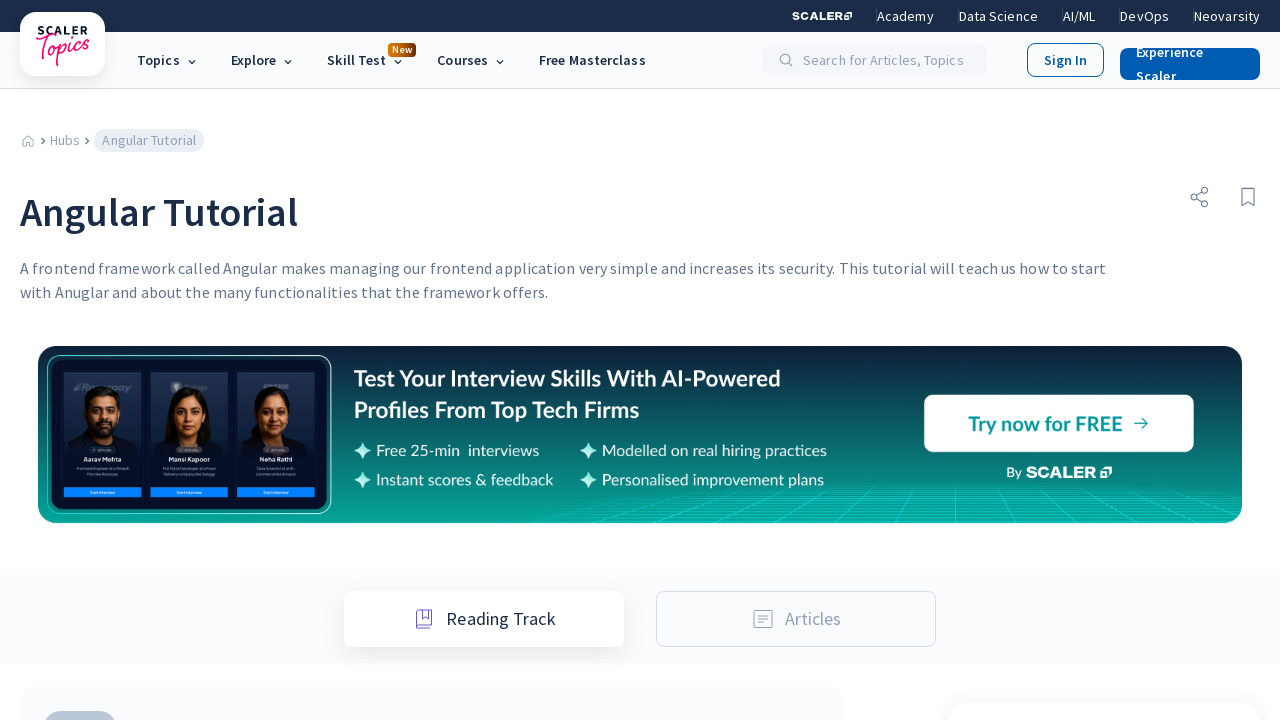

--- FILE ---
content_type: text/html; charset=utf-8
request_url: https://www.scaler.com/topics/angular/
body_size: 24492
content:
<!DOCTYPE html><html lang="en"><head><meta charSet="utf-8"/><meta name="viewport" content="width=device-width"/><title>Angular Tutorial | Architecture, Features, and Advantages - Scaler Topics</title><link rel="canonical" href="https://www.scaler.com/topics/angular/"/><meta name="robots" content="max-snippet:-1, max-video-preview:-1, max-image-preview:large"/><meta name="description" content="Basic to advanced Angular tutorial for programmers. Learn Angular with step-by-step guide along with applications and example programs by Scaler Topics."/><meta property="og:title" content="Angular Tutorial | Architecture, Features, and Advantages - Scaler Topics"/><meta property="og:description" content="Basic to advanced Angular tutorial for programmers. Learn Angular with step-by-step guide along with applications and example programs by Scaler Topics."/><meta property="og:url" content="https://www.scaler.com/topics/angular/"/><meta property="og:site_name" content="Scaler Topics"/><meta property="og:image" content="https://www.scaler.com/topics/images/Topic_Angular.webp"/><meta property="og:image:secure_url" content="https://www.scaler.com/topics/images/Topic_Angular.webp"/><meta property="og:image:width" content="1200"/><meta property="og:image:height" content="624"/><meta property="og:image:alt" content="Angular Tutorial | Architecture, Features, and Advantages - Scaler Topics"/><meta name="twitter:site" content="@ScalerTopics"/><meta name="twitter:card" content="summary_large_image"/><meta name="twitter:title" content="Angular Tutorial | Architecture, Features, and Advantages - Scaler Topics"/><meta name="twitter:description" content="Basic to advanced Angular tutorial for programmers. Learn Angular with step-by-step guide along with applications and example programs by Scaler Topics."/><meta name="twitter:image" content="https://www.scaler.com/topics/images/Topic_Angular.webp"/><meta name="next-head-count" content="20"/><link rel="icon" href="/topics/favicon.ico"/><link rel="preconnect" href="https://d1g0iq4cbcvjcd.cloudfront.net/topics"/><link rel="dns-prefetch" href="https://d1g0iq4cbcvjcd.cloudfront.net/topics"/><link rel="preload" href="https://d1g0iq4cbcvjcd.cloudfront.net/topics/_next/static/media/af917d5a06d2a385-s.p.woff2" as="font" type="font/woff2" crossorigin="anonymous" data-next-font="size-adjust"/><link rel="preload" href="https://d1g0iq4cbcvjcd.cloudfront.net/topics/_next/static/media/f29d30f143c29cb7-s.p.woff2" as="font" type="font/woff2" crossorigin="anonymous" data-next-font="size-adjust"/><link rel="preload" href="https://d1g0iq4cbcvjcd.cloudfront.net/topics/_next/static/css/f38ac200967f1605.css" as="style" crossorigin="anonymous"/><link rel="stylesheet" href="https://d1g0iq4cbcvjcd.cloudfront.net/topics/_next/static/css/f38ac200967f1605.css" crossorigin="anonymous" data-n-g=""/><link rel="preload" href="https://d1g0iq4cbcvjcd.cloudfront.net/topics/_next/static/css/4c0f02e37a44e2c9.css" as="style" crossorigin="anonymous"/><link rel="stylesheet" href="https://d1g0iq4cbcvjcd.cloudfront.net/topics/_next/static/css/4c0f02e37a44e2c9.css" crossorigin="anonymous" data-n-p=""/><link rel="preload" href="https://d1g0iq4cbcvjcd.cloudfront.net/topics/_next/static/css/7c735c05af084bb2.css" as="style" crossorigin="anonymous"/><link rel="stylesheet" href="https://d1g0iq4cbcvjcd.cloudfront.net/topics/_next/static/css/7c735c05af084bb2.css" crossorigin="anonymous" data-n-p=""/><link rel="preload" href="https://d1g0iq4cbcvjcd.cloudfront.net/topics/_next/static/css/ae6583b8cc5923de.css" as="style" crossorigin="anonymous"/><link rel="stylesheet" href="https://d1g0iq4cbcvjcd.cloudfront.net/topics/_next/static/css/ae6583b8cc5923de.css" crossorigin="anonymous" data-n-p=""/><link rel="preload" href="https://d1g0iq4cbcvjcd.cloudfront.net/topics/_next/static/css/d9c2c0c8d3837411.css" as="style" crossorigin="anonymous"/><link rel="stylesheet" href="https://d1g0iq4cbcvjcd.cloudfront.net/topics/_next/static/css/d9c2c0c8d3837411.css" crossorigin="anonymous" data-n-p=""/><link rel="preload" href="https://d1g0iq4cbcvjcd.cloudfront.net/topics/_next/static/css/f7c4d28f836737f4.css" as="style" crossorigin="anonymous"/><link rel="stylesheet" href="https://d1g0iq4cbcvjcd.cloudfront.net/topics/_next/static/css/f7c4d28f836737f4.css" crossorigin="anonymous" data-n-p=""/><link rel="preload" href="https://d1g0iq4cbcvjcd.cloudfront.net/topics/_next/static/css/65c6437e87287556.css" as="style" crossorigin="anonymous"/><link rel="stylesheet" href="https://d1g0iq4cbcvjcd.cloudfront.net/topics/_next/static/css/65c6437e87287556.css" crossorigin="anonymous"/><link rel="preload" href="https://d1g0iq4cbcvjcd.cloudfront.net/topics/_next/static/css/47797229093bb63c.css" as="style" crossorigin="anonymous"/><link rel="stylesheet" href="https://d1g0iq4cbcvjcd.cloudfront.net/topics/_next/static/css/47797229093bb63c.css" crossorigin="anonymous"/><link rel="preload" href="https://d1g0iq4cbcvjcd.cloudfront.net/topics/_next/static/css/1814549219ea178a.css" as="style" crossorigin="anonymous"/><link rel="stylesheet" href="https://d1g0iq4cbcvjcd.cloudfront.net/topics/_next/static/css/1814549219ea178a.css" crossorigin="anonymous"/><link rel="preload" href="https://d1g0iq4cbcvjcd.cloudfront.net/topics/_next/static/css/e39e0ebad6bd5384.css" as="style" crossorigin="anonymous"/><link rel="stylesheet" href="https://d1g0iq4cbcvjcd.cloudfront.net/topics/_next/static/css/e39e0ebad6bd5384.css" crossorigin="anonymous"/><link rel="preload" href="https://d1g0iq4cbcvjcd.cloudfront.net/topics/_next/static/css/7bced1a38db43720.css" as="style" crossorigin="anonymous"/><link rel="stylesheet" href="https://d1g0iq4cbcvjcd.cloudfront.net/topics/_next/static/css/7bced1a38db43720.css" crossorigin="anonymous"/><link rel="preload" href="https://d1g0iq4cbcvjcd.cloudfront.net/topics/_next/static/css/27f3e5bad15c5fed.css" as="style" crossorigin="anonymous"/><link rel="stylesheet" href="https://d1g0iq4cbcvjcd.cloudfront.net/topics/_next/static/css/27f3e5bad15c5fed.css" crossorigin="anonymous"/><link rel="preload" href="https://d1g0iq4cbcvjcd.cloudfront.net/topics/_next/static/css/a11af346a015967e.css" as="style" crossorigin="anonymous"/><link rel="stylesheet" href="https://d1g0iq4cbcvjcd.cloudfront.net/topics/_next/static/css/a11af346a015967e.css" crossorigin="anonymous"/><noscript data-n-css=""></noscript><script defer="" crossorigin="anonymous" nomodule="" src="https://d1g0iq4cbcvjcd.cloudfront.net/topics/_next/static/chunks/polyfills-c67a75d1b6f99dc8.js"></script><script defer="" src="https://d1g0iq4cbcvjcd.cloudfront.net/topics/_next/static/chunks/5177.823d1d7137ab12c3.js" crossorigin="anonymous"></script><script defer="" src="https://d1g0iq4cbcvjcd.cloudfront.net/topics/_next/static/chunks/3161.b1dc513e17ad7fbe.js" crossorigin="anonymous"></script><script defer="" src="https://d1g0iq4cbcvjcd.cloudfront.net/topics/_next/static/chunks/1177-6d4d7d97dc3dfbce.js" crossorigin="anonymous"></script><script defer="" src="https://d1g0iq4cbcvjcd.cloudfront.net/topics/_next/static/chunks/2401-b7547d978662b2c2.js" crossorigin="anonymous"></script><script defer="" src="https://d1g0iq4cbcvjcd.cloudfront.net/topics/_next/static/chunks/8809.7da31bf1a74c04f5.js" crossorigin="anonymous"></script><script defer="" src="https://d1g0iq4cbcvjcd.cloudfront.net/topics/_next/static/chunks/1631.e3397086ace007b1.js" crossorigin="anonymous"></script><script defer="" src="https://d1g0iq4cbcvjcd.cloudfront.net/topics/_next/static/chunks/6770.b20921fa9e8bdafa.js" crossorigin="anonymous"></script><script defer="" src="https://d1g0iq4cbcvjcd.cloudfront.net/topics/_next/static/chunks/7583.f87f019d1cd12d0d.js" crossorigin="anonymous"></script><script defer="" src="https://d1g0iq4cbcvjcd.cloudfront.net/topics/_next/static/chunks/16ff81ea.fbdb438c853d398e.js" crossorigin="anonymous"></script><script defer="" src="https://d1g0iq4cbcvjcd.cloudfront.net/topics/_next/static/chunks/5688.211cddcc40d2a0ce.js" crossorigin="anonymous"></script><script defer="" src="https://d1g0iq4cbcvjcd.cloudfront.net/topics/_next/static/chunks/1422-4beb5c836fc9bff5.js" crossorigin="anonymous"></script><script defer="" src="https://d1g0iq4cbcvjcd.cloudfront.net/topics/_next/static/chunks/9306.15fe0e8874023384.js" crossorigin="anonymous"></script><script defer="" src="https://d1g0iq4cbcvjcd.cloudfront.net/topics/_next/static/chunks/9605.3a3f7542001e997f.js" crossorigin="anonymous"></script><script src="https://d1g0iq4cbcvjcd.cloudfront.net/topics/_next/static/chunks/webpack-3f94a50157433dbd.js" defer="" crossorigin="anonymous"></script><script src="https://d1g0iq4cbcvjcd.cloudfront.net/topics/_next/static/chunks/framework-84476791e5b56604.js" defer="" crossorigin="anonymous"></script><script src="https://d1g0iq4cbcvjcd.cloudfront.net/topics/_next/static/chunks/main-ace78b5142fc8917.js" defer="" crossorigin="anonymous"></script><script src="https://d1g0iq4cbcvjcd.cloudfront.net/topics/_next/static/chunks/pages/_app-f0c546cb9d5fccca.js" defer="" crossorigin="anonymous"></script><script src="https://d1g0iq4cbcvjcd.cloudfront.net/topics/_next/static/chunks/2edb282b-ee9378f1d75cffd2.js" defer="" crossorigin="anonymous"></script><script src="https://d1g0iq4cbcvjcd.cloudfront.net/topics/_next/static/chunks/413057b3-57a19db2a0fcc17a.js" defer="" crossorigin="anonymous"></script><script src="https://d1g0iq4cbcvjcd.cloudfront.net/topics/_next/static/chunks/2272ea81-0b4c4d72740c5692.js" defer="" crossorigin="anonymous"></script><script src="https://d1g0iq4cbcvjcd.cloudfront.net/topics/_next/static/chunks/9097-3cd3583c3d4b1241.js" defer="" crossorigin="anonymous"></script><script src="https://d1g0iq4cbcvjcd.cloudfront.net/topics/_next/static/chunks/3710-83dbb7be4ba9d86a.js" defer="" crossorigin="anonymous"></script><script src="https://d1g0iq4cbcvjcd.cloudfront.net/topics/_next/static/chunks/8421-8d137677ba16bee6.js" defer="" crossorigin="anonymous"></script><script src="https://d1g0iq4cbcvjcd.cloudfront.net/topics/_next/static/chunks/8972-df0a7505459dfc6c.js" defer="" crossorigin="anonymous"></script><script src="https://d1g0iq4cbcvjcd.cloudfront.net/topics/_next/static/chunks/8296-3927c311f1301064.js" defer="" crossorigin="anonymous"></script><script src="https://d1g0iq4cbcvjcd.cloudfront.net/topics/_next/static/chunks/5022-69d9f9642620aee9.js" defer="" crossorigin="anonymous"></script><script src="https://d1g0iq4cbcvjcd.cloudfront.net/topics/_next/static/chunks/4707-c1c0eaa5bd9b5cad.js" defer="" crossorigin="anonymous"></script><script src="https://d1g0iq4cbcvjcd.cloudfront.net/topics/_next/static/chunks/8503-14d9a91c6224a3a5.js" defer="" crossorigin="anonymous"></script><script src="https://d1g0iq4cbcvjcd.cloudfront.net/topics/_next/static/chunks/2363-c86cdf7c058c5bf6.js" defer="" crossorigin="anonymous"></script><script src="https://d1g0iq4cbcvjcd.cloudfront.net/topics/_next/static/chunks/9298-573b4bea3539387f.js" defer="" crossorigin="anonymous"></script><script src="https://d1g0iq4cbcvjcd.cloudfront.net/topics/_next/static/chunks/6026-fbadd3343bdbfd36.js" defer="" crossorigin="anonymous"></script><script src="https://d1g0iq4cbcvjcd.cloudfront.net/topics/_next/static/chunks/4866-4d5ab945b9c2c819.js" defer="" crossorigin="anonymous"></script><script src="https://d1g0iq4cbcvjcd.cloudfront.net/topics/_next/static/chunks/3376-3344d7df8b1a0dff.js" defer="" crossorigin="anonymous"></script><script src="https://d1g0iq4cbcvjcd.cloudfront.net/topics/_next/static/chunks/9339-f12a01444de242e8.js" defer="" crossorigin="anonymous"></script><script src="https://d1g0iq4cbcvjcd.cloudfront.net/topics/_next/static/chunks/7794-e7a0807ce15aa883.js" defer="" crossorigin="anonymous"></script><script src="https://d1g0iq4cbcvjcd.cloudfront.net/topics/_next/static/chunks/9757-601f8db2457745d4.js" defer="" crossorigin="anonymous"></script><script src="https://d1g0iq4cbcvjcd.cloudfront.net/topics/_next/static/chunks/2022-a50737ac5ccb24b8.js" defer="" crossorigin="anonymous"></script><script src="https://d1g0iq4cbcvjcd.cloudfront.net/topics/_next/static/chunks/4992-f276950658be1ccb.js" defer="" crossorigin="anonymous"></script><script src="https://d1g0iq4cbcvjcd.cloudfront.net/topics/_next/static/chunks/4696-3bc7de5586c1285d.js" defer="" crossorigin="anonymous"></script><script src="https://d1g0iq4cbcvjcd.cloudfront.net/topics/_next/static/chunks/568-983f8c4802c0313d.js" defer="" crossorigin="anonymous"></script><script src="https://d1g0iq4cbcvjcd.cloudfront.net/topics/_next/static/chunks/2023-a73e7961e0330815.js" defer="" crossorigin="anonymous"></script><script src="https://d1g0iq4cbcvjcd.cloudfront.net/topics/_next/static/chunks/pages/%5B...slug%5D-c5b28298613f36a8.js" defer="" crossorigin="anonymous"></script><script src="https://d1g0iq4cbcvjcd.cloudfront.net/topics/_next/static/6_rlQDFT4kz0SHf6NrkTs/_buildManifest.js" defer="" crossorigin="anonymous"></script><script src="https://d1g0iq4cbcvjcd.cloudfront.net/topics/_next/static/6_rlQDFT4kz0SHf6NrkTs/_ssgManifest.js" defer="" crossorigin="anonymous"></script></head><body><div id="__next"><div class="__className_23024b full-height column"><div class="Header_header_container__uchwV header_items_headerContainer__Ea7gR"><div class="Header_header__links__KRM32"><div class="Header_links_container__4fhhe row sr-container"><div class="row flex-ac"><div role="button" tabindex="0" class="signin-alert-popup_signInWrapper__Kr4eW"><div class="signin-alert-popup_overLay__Xq3de"></div><a class="Tappable-module_root__N7ll5 Header_link_item__Jeq_c Header_hide_above_tablet__YBTTX" target="_blank"><div class="Header_exp_scaler_link__nl8_2 Header_exp_scaler__idDAV"><span class="m-r-xxs">Experience</span><img src="https://d1g0iq4cbcvjcd.cloudfront.net/topics/images/scalerLogoWhite.svg" alt="Scaler" height="8" width="60" loading="lazy"/></div></a></div><a href="https://www.scaler.com/?utm_source=topics" class="Header_link_item__Jeq_c Header_hide_below_desktop__JfhVe" target="_blank"><img src="https://d1g0iq4cbcvjcd.cloudfront.net/topics/images/scalerLogoWhite.svg" alt="Scaler" height="8" width="60" loading="lazy"/></a><div class="Header_item_separator__qyfwr"></div></div><div class="row flex-ac"><a href="https://www.scaler.com/academy/?utm_source=topics" class="Header_link_item__Jeq_c" target="_blank">Academy</a><div class="Header_item_separator__qyfwr"></div></div><div class="row flex-ac"><a href="https://www.scaler.com/data-science-course/?utm_source=topics" class="Header_link_item__Jeq_c" target="_blank">Data Science</a><div class="Header_item_separator__qyfwr"></div></div><div class="row flex-ac"><a href="https://www.scaler.com/ai-machine-learning-course/?utm_source=topics" class="Header_link_item__Jeq_c" target="_blank">AI/ML</a><div class="Header_item_separator__qyfwr"></div></div><div class="row flex-ac"><a href="https://www.scaler.com/devops-course/?utm_source=topics" class="Header_link_item__Jeq_c" target="_blank">DevOps</a><div class="Header_item_separator__qyfwr"></div></div><div class="row flex-ac"><a href="https://www.scaler.com/neovarsity/?utm_source=topics" class="Header_link_item__Jeq_c" target="_blank">Neovarsity</a></div></div></div><div class="Header_header__scmTs sr-container"><div class="Header_header__branding__lJ8b8"><a class="header__logo Header_logo__YtLXM" href="/topics/"><img class="Header_header__logo_img__Uiby_ show-in-tablet" src="https://d1g0iq4cbcvjcd.cloudfront.net/topics/images/topic_logo.svg" alt="Scaler Topics Logo" width="32" height="32"/><img loading="lazy" class="Header_header__logo_img__Uiby_ hide-in-tablet" src="https://d1g0iq4cbcvjcd.cloudfront.net/topics/images/ScalerTopics_Logo.svg" alt="Scaler Topics Logo" height="64" width="120"/></a></div><div class="Header_middle_items__oV5uq header_items_middleItem__6JSjC"><div class="full-width Header_header__content__8w1ZO"><div class="header_items_headItems__qhL4j"><div class="header_items_headLinks__y1htd"><div><div class="dropdown"><a class="tappable dropdown__title header_items_header_title__y_fDv"><div class="header_items_header_middle_item__Pyg_d"><span class="m-r-5">Topics</span><svg fill="currentColor" class="icons_icon_chevron__cl99H icons_icon_chevron__down__hhjJu header_items_dropdown_icon__F__ut hide-in-mobile" version="1.1" xmlns="http://www.w3.org/2000/svg" width="1em" height="1em" viewBox="0 0 32 32"><path d="M9.875 20.563l-1.875-1.875 8-8 8 8-1.875 1.875-6.125-6.125z"></path></svg></div></a></div></div><div><div class="dropdown"><a class="Tappable-module_root__N7ll5 dropdown__title header_items_header_title__y_fDv"><div class="header_items_header_middle_item__Pyg_d"><span class="m-r-5">Explore</span><svg fill="currentColor" class="icons_icon_chevron__cl99H icons_icon_chevron__down__hhjJu header_items_dropdown_icon__F__ut hide-in-mobile" version="1.1" xmlns="http://www.w3.org/2000/svg" width="1em" height="1em" viewBox="0 0 32 32"><path d="M9.875 20.563l-1.875-1.875 8-8 8 8-1.875 1.875-6.125-6.125z"></path></svg></div></a></div></div><div class="row flex-ac header_items_skillTest__container__IVXbl"><div class="dropdown"><a class="tappable dropdown__title header_items_header_title__y_fDv"><div class="relative header_items_header_middle_item__Pyg_d"><div class="row flex-c absolute header_items_header__newTag__A3Rrw tag_tag_container__aoQqR">New</div><div class="row flex-ac m-r-5">Skill Test</div><svg fill="currentColor" class="icons_icon_chevron__cl99H icons_icon_chevron__down__hhjJu header_items_dropdown_icon__F__ut hide-in-mobile" version="1.1" xmlns="http://www.w3.org/2000/svg" width="1em" height="1em" viewBox="0 0 32 32"><path d="M9.875 20.563l-1.875-1.875 8-8 8 8-1.875 1.875-6.125-6.125z"></path></svg></div></a></div></div><div><div class="dropdown"><a class="tappable dropdown__title header_items_header_title__y_fDv"><div class="header_items_header_middle_item__Pyg_d"><span class="m-r-5">Courses</span><svg fill="currentColor" class="icons_icon_chevron__cl99H icons_icon_chevron__down__hhjJu header_items_dropdown_icon__F__ut hide-in-mobile" version="1.1" xmlns="http://www.w3.org/2000/svg" width="1em" height="1em" viewBox="0 0 32 32"><path d="M9.875 20.563l-1.875-1.875 8-8 8 8-1.875 1.875-6.125-6.125z"></path></svg></div></a></div></div><a data-id="header-item" class="header_items_header_middle_item__Pyg_d" role="link" tabindex="0" href="/topics/events/">Free Masterclass</a></div><div class="row flex-ac space-between"><div class="search_searchbarContainer__x3u_B search-bar_headSearch__9JRJh header_items_search_bar__vmysN hide-in-tablet"><div class="search_container__d1rV9 p-15"><svg fill="currentColor" class="search_search_icon__Kr9M1" version="1.1" xmlns="http://www.w3.org/2000/svg" width="1em" height="1em" viewBox="0 0 32 32"><path d="M30.243 28.489l-6.719-6.89c1.716-2.097 2.756-4.806 2.756-7.757 0-0.002 0-0.004 0-0.005v0c-0.009-6.821-5.537-12.349-12.357-12.356h-0.001c-6.821 0.009-12.347 5.535-12.356 12.355v0.001c0.007 6.821 5.535 12.349 12.355 12.358h0.001c0.002 0 0.003 0 0.005 0 2.952 0 5.66-1.040 7.779-2.774l-0.022 0.017 6.719 6.89c0.118 0.118 0.28 0.19 0.46 0.19s0.342-0.073 0.46-0.19l0.92-0.92c0.118-0.118 0.19-0.28 0.19-0.46s-0.073-0.342-0.19-0.46v0zM13.922 23.592c-5.384-0.007-9.747-4.371-9.753-9.755v-0.001c0.007-5.384 4.37-9.746 9.753-9.753h0.001c5.385 0.006 9.748 4.369 9.755 9.753v0.001c-0.006 5.385-4.37 9.749-9.755 9.755h-0.001z"></path></svg><div class="Tappable-module_root__N7ll5 search_search_btn__AjpZg" data-testid="input-id1"><span class="search_search_text__80cj0">Search for Articles, Topics</span></div></div></div></div></div></div><div role="button" tabindex="0" class="signin-alert-popup_signInWrapper__Kr4eW"><div class="signin-alert-popup_overLay__Xq3de"></div><a class="Tappable-module_root__N7ll5 Header_link_item__Jeq_c" target="_blank"><div class="Header_exp_scaler_link__nl8_2 Header_exp_scaler__idDAV show-in-tablet"><span class="m-r-xxs">Experience</span><img src="https://d1g0iq4cbcvjcd.cloudfront.net/topics/images/scalerLogoWhite.svg" alt="Scaler" height="8" width="60" loading="lazy"/></div></a></div><input type="button" class="Header_header_signin__H8u_q cursor hide-in-tablet" value="Sign In"/><div role="button" tabindex="0" class="signin-alert-popup_signInWrapper__Kr4eW"><div class="signin-alert-popup_overLay__Xq3de"></div><a class="Tappable-module_root__N7ll5 Header_exp_scaler__idDAV Header_hide_in_small_screen__rcYLc" target="_blank">Experience Scaler</a></div></div><div class="show-in-tablet show-in-tablet"><button type="button" class="header_items_hamburger_btn__xaYX0 cursor"><svg fill="currentColor" class="header_items_hamburger_icon__3lUyt" version="1.1" xmlns="http://www.w3.org/2000/svg" width="1em" height="1em" viewBox="0 0 32 32"><path d="M27.324 14.969h-22.652c-0.569 0-1.029 0.461-1.029 1.029s0.461 1.029 1.029 1.029h22.652c0.569 0 1.029-0.461 1.029-1.029s-0.461-1.029-1.029-1.029v0z"></path><path d="M4.672 8.793h22.652c0.569 0 1.029-0.461 1.029-1.029s-0.461-1.029-1.029-1.029h-22.652c-0.569 0-1.029 0.461-1.029 1.029s0.461 1.029 1.029 1.029v0z"></path><path d="M27.324 23.207h-22.652c-0.569 0-1.029 0.461-1.029 1.029s0.461 1.029 1.029 1.029h22.652c0.569 0 1.029-0.461 1.029-1.029s-0.461-1.029-1.029-1.029v0z"></path></svg></button></div></div></div><main class="mainContainer hub-detail-page "><div class="sr-container m-t-s"><div class="row"><div class="hide-in-tablet breadcrumb_container__HwKni hubs_breadcrumb_container__8aMPd"><div data-id="breadcrumb" class="breadcrumb_item__jdd_h" href="/topics/"><div data-tip="Home" data-place="bottom"><svg fill="currentColor" class="breadcrumb_link_icon__28vc6 column flex-ac" version="1.1" xmlns="http://www.w3.org/2000/svg" width="1em" height="1em" viewBox="0 0 33 32"><path d="M26.089 27.6h-5.647c-0.001 0-0.002 0-0.003 0-1.033 0-1.871-0.834-1.877-1.866v-5.657c0-0.004-0.004-0.008-0.008-0.008v0h-3.768c-0.004 0-0.008 0.004-0.008 0.008v0 5.656c-0.006 1.032-0.844 1.866-1.876 1.867h-5.652c-1.032-0.002-1.869-0.835-1.875-1.866v-10.897s0-0.011 0-0.015c0.010-0.535 0.238-1.016 0.598-1.358l0.001-0.001 0.013-0.012 9.419-8.56c0.332-0.305 0.778-0.493 1.267-0.493s0.934 0.187 1.268 0.494l-0.001-0.001 9.429 8.569c0.361 0.343 0.589 0.823 0.599 1.357l0 0.002s0 0.011 0 0.015v10.899c-0.006 1.032-0.844 1.867-1.877 1.867-0 0-0.001 0-0.001 0h0zM14.787 18.199h3.768c1.035 0.002 1.873 0.84 1.875 1.875v5.66c0 0.004 0.004 0.008 0.008 0.008v0h5.651c0.004 0 0.008-0.004 0.008-0.008v0-10.883c-0.001-0.010-0.005-0.020-0.012-0.027l0 0-9.421-8.557-9.408 8.549c-0.007 0.007-0.011 0.016-0.012 0.027v10.891c0 0.004 0.004 0.008 0.008 0.008v0h5.651c0.004 0 0.008-0.004 0.008-0.008v0-5.656c0.001-1.036 0.841-1.876 1.877-1.876v0z"></path></svg></div><div class="__react_component_tooltip t5e7826c3-9104-49d8-a4a3-c244880aae00 place-top type-dark" id="t5e7826c3-9104-49d8-a4a3-c244880aae00" data-id="tooltip"><style aria-hidden="true">
  	.t5e7826c3-9104-49d8-a4a3-c244880aae00 {
	    color: #fff;
	    background: #222;
	    border: 1px solid transparent;
	    border-radius: undefinedpx;
	    padding: 8px 21px;
  	}

  	.t5e7826c3-9104-49d8-a4a3-c244880aae00.place-top {
        margin-top: -10px;
    }
    .t5e7826c3-9104-49d8-a4a3-c244880aae00.place-top::before {
        content: "";
        background-color: inherit;
        position: absolute;
        z-index: 2;
        width: 20px;
        height: 12px;
    }
    .t5e7826c3-9104-49d8-a4a3-c244880aae00.place-top::after {
        content: "";
        position: absolute;
        width: 10px;
        height: 10px;
        border-top-right-radius: undefinedpx;
        border: 1px solid transparent;
        background-color: #222;
        z-index: -2;
        bottom: -6px;
        left: 50%;
        margin-left: -6px;
        transform: rotate(135deg);
    }

    .t5e7826c3-9104-49d8-a4a3-c244880aae00.place-bottom {
        margin-top: 10px;
    }
    .t5e7826c3-9104-49d8-a4a3-c244880aae00.place-bottom::before {
        content: "";
        background-color: inherit;
        position: absolute;
        z-index: -1;
        width: 18px;
        height: 10px;
    }
    .t5e7826c3-9104-49d8-a4a3-c244880aae00.place-bottom::after {
        content: "";
        position: absolute;
        width: 10px;
        height: 10px;
        border-top-right-radius: undefinedpx;
        border: 1px solid transparent;
        background-color: #222;
        z-index: -2;
        top: -6px;
        left: 50%;
        margin-left: -6px;
        transform: rotate(45deg);
    }

    .t5e7826c3-9104-49d8-a4a3-c244880aae00.place-left {
        margin-left: -10px;
    }
    .t5e7826c3-9104-49d8-a4a3-c244880aae00.place-left::before {
        content: "";
        background-color: inherit;
        position: absolute;
        z-index: -1;
        width: 10px;
        height: 18px;
    }
    .t5e7826c3-9104-49d8-a4a3-c244880aae00.place-left::after {
        content: "";
        position: absolute;
        width: 10px;
        height: 10px;
        border-top-right-radius: undefinedpx;
        border: 1px solid transparent;
        background-color: #222;
        z-index: -2;
        right: -6px;
        top: 50%;
        margin-top: -6px;
        transform: rotate(45deg);
    }

    .t5e7826c3-9104-49d8-a4a3-c244880aae00.place-right {
        margin-left: 10px;
    }
    .t5e7826c3-9104-49d8-a4a3-c244880aae00.place-right::before {
        content: "";
        background-color: inherit;
        position: absolute;
        z-index: -1;
        width: 10px;
        height: 18px;
    }
    .t5e7826c3-9104-49d8-a4a3-c244880aae00.place-right::after {
        content: "";
        position: absolute;
        width: 10px;
        height: 10px;
        border-top-right-radius: undefinedpx;
        border: 1px solid transparent;
        background-color: #222;
        z-index: -2;
        left: -6px;
        top: 50%;
        margin-top: -6px;
        transform: rotate(-135deg);
    }
  </style></div></div><svg fill="currentColor" class="icons_icon_chevron__cl99H icons_icon_chevron__right__YxLYH hide-in-tablet" version="1.1" xmlns="http://www.w3.org/2000/svg" width="1em" height="1em" viewBox="0 0 32 32"><path d="M9.875 20.563l-1.875-1.875 8-8 8 8-1.875 1.875-6.125-6.125z"></path></svg><div class="breadcrumb_seperator__GMDUz show-in-tablet"></div><a data-testid="breadcrumbs-id" href="/topics/hubs/"><div data-id="breadcrumb" data-tip="" data-place="bottom" class="breadcrumb_item__jdd_h">Hubs</div></a><svg fill="currentColor" class="icons_icon_chevron__cl99H icons_icon_chevron__right__YxLYH hide-in-tablet breadcrumb_isLastSeparator__nSYW7" version="1.1" xmlns="http://www.w3.org/2000/svg" width="1em" height="1em" viewBox="0 0 32 32"><path d="M9.875 20.563l-1.875-1.875 8-8 8 8-1.875 1.875-6.125-6.125z"></path></svg><div class="breadcrumb_seperator__GMDUz show-in-tablet breadcrumb_isLastSeparator__nSYW7"></div><a data-testid="breadcrumbs-id" href="/topics/angular/"><div data-id="breadcrumb" data-tip="" data-place="bottom" class="breadcrumb_item__jdd_h breadcrumb_isLast__v_LIa breadcrumb_title_display__TIbaq">Angular Tutorial</div></a></div><div class="show-in-tablet breadcrumb_mobile_container__JPiqx hubs_breadcrumb_container__8aMPd"><div class="row flex-ac" aria-hidden="true"><svg fill="currentColor" class="icons_icon_chevron__cl99H icons_icon_chevron__left__TwvkN breadcrumb_back_icon__a6Usx" version="1.1" xmlns="http://www.w3.org/2000/svg" width="1em" height="1em" viewBox="0 0 32 32"><path d="M9.875 20.563l-1.875-1.875 8-8 8 8-1.875 1.875-6.125-6.125z"></path></svg><div class="breadcrumb_title_display__TIbaq">Angular Tutorial</div></div></div></div></div><div class="sr-container hub-banner_banner_box__IRgO5"><div class="hub-banner_header_section__EXKnp row space-between"><h1 class="hub-banner_header_section_heading__oG3ua">Angular Tutorial</h1><div class="hub-banner_header_section_icon__O_jea row align-c"><span><div role="button" tabindex="0" class="signin-alert-popup_signInWrapper__Kr4eW"><div class="signin-alert-popup_overLay__Xq3de"></div><div class="shareButton_share__Vm9x8 shareButton_buttonHover__AmSQt"><svg fill="currentColor" class="hub-banner_share_item__DItyp" version="1.1" xmlns="http://www.w3.org/2000/svg" width="1em" height="1em" viewBox="0 0 32 32"><path d="M8 11.333c2.577 0 4.667 2.089 4.667 4.667s-2.089 4.667-4.667 4.667c-2.577 0-4.667-2.089-4.667-4.667v0c0-2.577 2.089-4.667 4.667-4.667v0zM8 19.333c1.841 0 3.333-1.492 3.333-3.333s-1.492-3.333-3.333-3.333c-1.841 0-3.333 1.492-3.333 3.333v0c0 1.841 1.492 3.333 3.333 3.333v0z"></path><path d="M22 20.333c2.577 0 4.667 2.089 4.667 4.667s-2.089 4.667-4.667 4.667c-2.577 0-4.667-2.089-4.667-4.667v0c0-2.577 2.089-4.667 4.667-4.667v0zM22 28.333c1.841 0 3.333-1.492 3.333-3.333s-1.492-3.333-3.333-3.333c-1.841 0-3.333 1.492-3.333 3.333v0c0 1.841 1.492 3.333 3.333 3.333v0z"></path><path d="M22 2.333c2.577 0 4.667 2.089 4.667 4.667s-2.089 4.667-4.667 4.667c-2.577 0-4.667-2.089-4.667-4.667v0c0-2.577 2.089-4.667 4.667-4.667v0zM22 10.333c1.841 0 3.333-1.492 3.333-3.333s-1.492-3.333-3.333-3.333c-1.841 0-3.333 1.492-3.333 3.333v0c0 1.841 1.492 3.333 3.333 3.333v0z"></path><path d="M11.364 14.505c-0 0-0 0-0 0-0.234 0-0.441-0.121-0.56-0.304l-0.002-0.003c-0.066-0.102-0.106-0.227-0.106-0.361 0-0.234 0.121-0.44 0.303-0.559l0.003-0.002 7.272-4.675c0.102-0.066 0.227-0.106 0.361-0.106 0.234 0 0.44 0.121 0.559 0.303l0.002 0.003c0.066 0.102 0.106 0.227 0.106 0.361 0 0.234-0.121 0.44-0.303 0.559l-0.003 0.002-7.272 4.675c-0.102 0.067-0.226 0.106-0.36 0.107h-0z"></path><path d="M18.635 23.503c-0 0-0 0-0 0-0.134 0-0.258-0.039-0.362-0.107l0.003 0.002-7.271-4.675c-0.186-0.12-0.307-0.327-0.307-0.561 0-0.134 0.039-0.258 0.107-0.363l-0.002 0.003c0.12-0.186 0.327-0.307 0.561-0.307 0.134 0 0.258 0.039 0.363 0.107l-0.003-0.002 7.272 4.675c0.186 0.12 0.307 0.327 0.307 0.561 0 0.368-0.298 0.667-0.667 0.667-0.001 0-0.001 0-0.002 0h0z"></path></svg></div> </div></span><span><div role="button" tabindex="0" class="signin-alert-popup_signInWrapper__Kr4eW"><div class="signin-alert-popup_overLay__Xq3de"></div><a class="Tappable-module_root__N7ll5 hub-banner_header_section_bookmark__qQ3Q0" data-name="hub_bookmark"><svg fill="currentColor" version="1.1" xmlns="http://www.w3.org/2000/svg" width="1em" height="1em" viewBox="0 0 32 32"><path d="M8 28.167c-0.368 0-0.667-0.298-0.667-0.667v0-22c0.001-0.92 0.747-1.666 1.667-1.667h14c0.92 0.001 1.666 0.747 1.667 1.667v22c0 0 0 0 0 0 0 0.368-0.298 0.667-0.667 0.667-0.131 0-0.253-0.038-0.356-0.103l0.003 0.002-7.647-4.779-7.645 4.779c-0.1 0.064-0.222 0.101-0.353 0.101-0 0-0.001 0-0.001 0h0zM16 21.833c0 0 0 0 0 0 0.131 0 0.253 0.038 0.356 0.103l-0.003-0.002 6.98 4.363v-20.797c0-0.184-0.149-0.333-0.333-0.333v0h-14c-0.184 0-0.333 0.149-0.333 0.333v0 20.8l6.979-4.363c0.1-0.065 0.223-0.103 0.354-0.104h0z"></path></svg></a> </div></span></div></div><div class="row space-between"><p class="hub-banner_hub_desc__ANpU5 hub-banner_height_limiter__lYYgQ">A frontend framework called Angular makes managing our frontend application very simple and increases its security.
This tutorial will teach us how to start with Anuglar and about the many functionalities that the framework offers.</p></div><div class="row flex-ac hub-banner_show_more__8MKeI hub-banner_small_text__Jx77C" aria-hidden="true">Show more<svg fill="currentColor" class="icons_icon_chevron__cl99H icons_icon_chevron__down__hhjJu m-l-xxs" version="1.1" xmlns="http://www.w3.org/2000/svg" width="1em" height="1em" viewBox="0 0 32 32"><path d="M9.875 20.563l-1.875-1.875 8-8 8 8-1.875 1.875-6.125-6.125z"></path></svg></div></div><a class="Tappable-module_root__N7ll5 styles_container__h3K5E"><picture><source media="(max-width: 768px)" srcSet="https://d2beiqkhq929f0.cloudfront.net/public_assets/assets/000/170/242/original/Frame_1430102428_%281%29.png?1765440023"/><img src="https://d2beiqkhq929f0.cloudfront.net/public_assets/assets/000/170/241/original/top_banner_web_%281%29.png?1765439974" alt="AI Interview Banner" class="styles_banner_image__kDMDO"/></picture></a><div class="hubs_user_tab__0_gVH"><div class="row user-tabs_tab_container__ivhIq sr-container hubs_tab__KvumJ"><div class="flex-c user-tabs_tab_option__iLqvL hubs_tab_option___nxz8 user-tabs_selected_tab__eYa0o hubs_selected_tab__7e8Pu hubs_selected_hub__GfscC" aria-hidden="true" href="/topics/angular/"><svg fill="currentColor" stroke="" class="user-tabs_tab_icon__nPxJl hubs_icon_hub__1kI_o" version="1.1" xmlns="http://www.w3.org/2000/svg" width="1em" height="1em" viewBox="0 0 32 32"><path d="M14 16.56c-0.309 0-0.56-0.251-0.56-0.56v0-12c0-0.309 0.251-0.56 0.56-0.56s0.56 0.251 0.56 0.56v10.88l3.104-2.328c0.092-0.070 0.209-0.112 0.336-0.112s0.244 0.042 0.337 0.113l-0.001-0.001 3.104 2.328v-10.88c0-0.309 0.251-0.56 0.56-0.56s0.56 0.251 0.56 0.56v12c0 0.309-0.251 0.56-0.56 0.56-0.127 0-0.244-0.042-0.337-0.113l0.001 0.001-3.664-2.748-3.664 2.748c-0.092 0.070-0.209 0.112-0.336 0.112v0z"></path><path d="M6 27.56c-0.309 0-0.56-0.251-0.56-0.56v0-20c0-0 0-0.001 0-0.001 0-0.983 0.397-1.873 1.040-2.519l-0 0c0.638-0.642 1.523-1.040 2.5-1.040 0.003 0 0.006 0 0.010 0h17.011c0.309 0 0.56 0.251 0.56 0.56v0 20c0 0.309-0.251 0.56-0.56 0.56v0h-17.013c0 0-0 0-0 0-1.337 0-2.421 1.080-2.427 2.415v0.025c0 0.309-0.251 0.56-0.56 0.56v0zM8.987 4.56c-0.002 0-0.004 0-0.007 0-0.668 0-1.273 0.272-1.71 0.711l-0 0c-0.439 0.442-0.711 1.051-0.711 1.723 0 0.001 0 0.002 0 0.003v-0 17.402c0.629-0.595 1.48-0.96 2.416-0.96 0.004 0 0.008 0 0.012 0h16.453v-18.88z"></path><path d="M24 28.56h-18c-0.309 0-0.56-0.251-0.56-0.56v0-1c0-0.309 0.251-0.56 0.56-0.56s0.56 0.251 0.56 0.56v0 0.44h17.44c0.309 0 0.56 0.251 0.56 0.56s-0.251 0.56-0.56 0.56v0z"></path></svg>Reading Track</div><div class="flex-c user-tabs_tab_option__iLqvL hubs_tab_option___nxz8" aria-hidden="true" href="/topics/angular/articles/"><svg fill="currentColor" stroke="" class="user-tabs_tab_icon__nPxJl" version="1.1" xmlns="http://www.w3.org/2000/svg" width="1em" height="1em" viewBox="0 0 32 32"><path d="M5.6 4.107h20.8c1.193 0 2.16 0.967 2.16 2.16v0 19.466c0 1.193-0.967 2.16-2.16 2.16v0h-20.8c-1.193 0-2.16-0.967-2.16-2.16v0-19.466c0-1.193 0.967-2.16 2.16-2.16v0zM26.4 26.773c0.574 0 1.040-0.466 1.040-1.040v0-19.466c0-0.574-0.466-1.040-1.040-1.040v0h-20.8c-0.574 0-1.040 0.466-1.040 1.040v0 19.466c0 0.574 0.466 1.040 1.040 1.040v0z"></path><path d="M22.5 12.56h-13c-0.309 0-0.56-0.251-0.56-0.56v0c0-0.309 0.251-0.56 0.56-0.56h13c0.309 0 0.56 0.251 0.56 0.56v0c0 0.309-0.251 0.56-0.56 0.56v0z"></path><path d="M22.5 16.56h-13c-0.309 0-0.56-0.251-0.56-0.56v0c0-0.309 0.251-0.56 0.56-0.56h13c0.309 0 0.56 0.251 0.56 0.56v0c0 0.309-0.251 0.56-0.56 0.56v0z"></path><path d="M16.666 20.56h-7.166c-0.309 0-0.56-0.251-0.56-0.56v0c0-0.309 0.251-0.56 0.56-0.56h7.166c0.309 0 0.56 0.251 0.56 0.56v0c0 0.309-0.251 0.56-0.56 0.56v0z"></path></svg>Articles</div></div></div><div class="sr-container row hub_hub_detail_page__qsisD"><div class="column hub_container__5mNE6"><div class="m-t-xs"><div class="hub-content-list_module_box_hub__mxeMz"><div role="button" aria-hidden="true" class="hub-content-list_module_header_container__NGa0M cursor hub-content-list_module_active__ZQz5_"><div class="row flex-ac full-width"><object class="hub-content-list_module_cover_img__XyLD_"><span style="box-sizing:border-box;display:inline-block;overflow:hidden;width:initial;height:initial;background:none;opacity:1;border:0;margin:0;padding:0;position:relative;max-width:100%"><span style="box-sizing:border-box;display:block;width:initial;height:initial;background:none;opacity:1;border:0;margin:0;padding:0;max-width:100%"><img style="display:block;max-width:100%;width:initial;height:initial;background:none;opacity:1;border:0;margin:0;padding:0" alt="" aria-hidden="true" src="data:image/svg+xml,%3csvg%20xmlns=%27http://www.w3.org/2000/svg%27%20version=%271.1%27%20width=%2772%27%20height=%2772%27/%3e"/></span><img alt="module" src="[data-uri]" decoding="async" data-nimg="intrinsic" style="position:absolute;top:0;left:0;bottom:0;right:0;box-sizing:border-box;padding:0;border:none;margin:auto;display:block;width:0;height:0;min-width:100%;max-width:100%;min-height:100%;max-height:100%"/><noscript><img alt="module" loading="lazy" decoding="async" data-nimg="intrinsic" style="position:absolute;top:0;left:0;bottom:0;right:0;box-sizing:border-box;padding:0;border:none;margin:auto;display:block;width:0;height:0;min-width:100%;max-width:100%;min-height:100%;max-height:100%" src="https://www.scaler.com/topics/images/introduction-module.webp"/></noscript></span></object><div class="row space-between hub-content-list_row_header__iD6xV"><div class="column"><p class="hub-content-list_module__order__teUvv">MODULE <!-- -->1</p><h4 class="hub-content-list_module__title__yWq1o no-mgn-b">Angular Overview</h4></div><div class="row hub-content-list_icon_font__XY5_B"><div class="hub-content-list_course_progress_box__vlFFT hide-in-tablet"></div><span class="p-r-xs row flex-ac"><svg fill="currentColor" class="hub-content-list_clock__lw2Qm" version="1.1" xmlns="http://www.w3.org/2000/svg" width="1em" height="1em" viewBox="0 0 32 32"><path d="M16 5c-6.075 0-11 4.925-11 11s4.925 11 11 11c6.075 0 11-4.925 11-11s-4.925-11-11-11zM3 16c0-7.18 5.82-13 13-13s13 5.82 13 13c0 7.18-5.82 13-13 13s-13-5.82-13-13z"></path><path d="M16 8c0.552 0 1 0.448 1 1v6h6c0.552 0 1 0.448 1 1s-0.448 1-1 1h-7c-0.552 0-1-0.448-1-1v-7c0-0.552 0.448-1 1-1z"></path></svg><span class="p-l-xxs  hub-content-list_time__UKUSv">24 m</span></span><div> <svg fill="currentColor" class="icons_icon_chevron__cl99H" version="1.1" xmlns="http://www.w3.org/2000/svg" width="1em" height="1em" viewBox="0 0 32 32"><path d="M9.875 20.563l-1.875-1.875 8-8 8 8-1.875 1.875-6.125-6.125z"></path></svg> </div></div></div></div><div class="hub-content-list_course_progress_box_tablet__wXbr1"></div></div><div class="hub_course_module_container__I0H2E"><div class="module-list_module_content__6UB7c"><div class=""><div class="row space-between module-list_chapter_box__gyTaS hub_chapter_box_info__SJ34n"><div class="row cursor"><a href="/topics/angular/what-is-angular/"><div class="row flex-ac"><svg fill="currentColor" stroke="" class="module-list_chapter__icon__S7VYu module-list_chapter__icon_unattempted__I3A8H" version="1.1" xmlns="http://www.w3.org/2000/svg" width="1em" height="1em" viewBox="0 0 32 32"><path d="M5.6 4.107h20.8c1.193 0 2.16 0.967 2.16 2.16v0 19.466c0 1.193-0.967 2.16-2.16 2.16v0h-20.8c-1.193 0-2.16-0.967-2.16-2.16v0-19.466c0-1.193 0.967-2.16 2.16-2.16v0zM26.4 26.773c0.574 0 1.040-0.466 1.040-1.040v0-19.466c0-0.574-0.466-1.040-1.040-1.040v0h-20.8c-0.574 0-1.040 0.466-1.040 1.040v0 19.466c0 0.574 0.466 1.040 1.040 1.040v0z"></path><path d="M22.5 12.56h-13c-0.309 0-0.56-0.251-0.56-0.56v0c0-0.309 0.251-0.56 0.56-0.56h13c0.309 0 0.56 0.251 0.56 0.56v0c0 0.309-0.251 0.56-0.56 0.56v0z"></path><path d="M22.5 16.56h-13c-0.309 0-0.56-0.251-0.56-0.56v0c0-0.309 0.251-0.56 0.56-0.56h13c0.309 0 0.56 0.251 0.56 0.56v0c0 0.309-0.251 0.56-0.56 0.56v0z"></path><path d="M16.666 20.56h-7.166c-0.309 0-0.56-0.251-0.56-0.56v0c0-0.309 0.251-0.56 0.56-0.56h7.166c0.309 0 0.56 0.251 0.56 0.56v0c0 0.309-0.251 0.56-0.56 0.56v0z"></path></svg><h3 class="module-list_chapter_title__Jsyn_">What is Angular? </h3></div></a></div><h5 class="module-list_chapter__info__Vtrxq">10<!-- --> min</h5></div></div><div class=""><div class="row space-between module-list_chapter_box__gyTaS hub_chapter_box_info__SJ34n"><div class="row cursor"><a href="/topics/angular/difference-between-angularjs-and-angular/"><div class="row flex-ac"><svg fill="currentColor" stroke="" class="module-list_chapter__icon__S7VYu module-list_chapter__icon_unattempted__I3A8H" version="1.1" xmlns="http://www.w3.org/2000/svg" width="1em" height="1em" viewBox="0 0 32 32"><path d="M5.6 4.107h20.8c1.193 0 2.16 0.967 2.16 2.16v0 19.466c0 1.193-0.967 2.16-2.16 2.16v0h-20.8c-1.193 0-2.16-0.967-2.16-2.16v0-19.466c0-1.193 0.967-2.16 2.16-2.16v0zM26.4 26.773c0.574 0 1.040-0.466 1.040-1.040v0-19.466c0-0.574-0.466-1.040-1.040-1.040v0h-20.8c-0.574 0-1.040 0.466-1.040 1.040v0 19.466c0 0.574 0.466 1.040 1.040 1.040v0z"></path><path d="M22.5 12.56h-13c-0.309 0-0.56-0.251-0.56-0.56v0c0-0.309 0.251-0.56 0.56-0.56h13c0.309 0 0.56 0.251 0.56 0.56v0c0 0.309-0.251 0.56-0.56 0.56v0z"></path><path d="M22.5 16.56h-13c-0.309 0-0.56-0.251-0.56-0.56v0c0-0.309 0.251-0.56 0.56-0.56h13c0.309 0 0.56 0.251 0.56 0.56v0c0 0.309-0.251 0.56-0.56 0.56v0z"></path><path d="M16.666 20.56h-7.166c-0.309 0-0.56-0.251-0.56-0.56v0c0-0.309 0.251-0.56 0.56-0.56h7.166c0.309 0 0.56 0.251 0.56 0.56v0c0 0.309-0.251 0.56-0.56 0.56v0z"></path></svg><h3 class="module-list_chapter_title__Jsyn_">Difference Between Angular and AngularJS</h3></div></a></div><h5 class="module-list_chapter__info__Vtrxq">5<!-- --> min</h5></div></div><div class=""><div class="row space-between module-list_chapter_box__gyTaS hub_chapter_box_info__SJ34n"><div class="row cursor"><a href="/topics/angular/angular-vs-other-frameworks/"><div class="row flex-ac"><svg fill="currentColor" stroke="" class="module-list_chapter__icon__S7VYu module-list_chapter__icon_unattempted__I3A8H" version="1.1" xmlns="http://www.w3.org/2000/svg" width="1em" height="1em" viewBox="0 0 32 32"><path d="M5.6 4.107h20.8c1.193 0 2.16 0.967 2.16 2.16v0 19.466c0 1.193-0.967 2.16-2.16 2.16v0h-20.8c-1.193 0-2.16-0.967-2.16-2.16v0-19.466c0-1.193 0.967-2.16 2.16-2.16v0zM26.4 26.773c0.574 0 1.040-0.466 1.040-1.040v0-19.466c0-0.574-0.466-1.040-1.040-1.040v0h-20.8c-0.574 0-1.040 0.466-1.040 1.040v0 19.466c0 0.574 0.466 1.040 1.040 1.040v0z"></path><path d="M22.5 12.56h-13c-0.309 0-0.56-0.251-0.56-0.56v0c0-0.309 0.251-0.56 0.56-0.56h13c0.309 0 0.56 0.251 0.56 0.56v0c0 0.309-0.251 0.56-0.56 0.56v0z"></path><path d="M22.5 16.56h-13c-0.309 0-0.56-0.251-0.56-0.56v0c0-0.309 0.251-0.56 0.56-0.56h13c0.309 0 0.56 0.251 0.56 0.56v0c0 0.309-0.251 0.56-0.56 0.56v0z"></path><path d="M16.666 20.56h-7.166c-0.309 0-0.56-0.251-0.56-0.56v0c0-0.309 0.251-0.56 0.56-0.56h7.166c0.309 0 0.56 0.251 0.56 0.56v0c0 0.309-0.251 0.56-0.56 0.56v0z"></path></svg><h3 class="module-list_chapter_title__Jsyn_">Angular vs Other Frameworks</h3></div></a></div><h5 class="module-list_chapter__info__Vtrxq">9<!-- --> min</h5></div></div></div></div></div><div class="hub-content-list_module_box_hub__mxeMz"><div role="button" aria-hidden="true" class="hub-content-list_module_header_container__NGa0M cursor hub-content-list_module_active__ZQz5_"><div class="row flex-ac full-width"><object class="hub-content-list_module_cover_img__XyLD_"><span style="box-sizing:border-box;display:inline-block;overflow:hidden;width:initial;height:initial;background:none;opacity:1;border:0;margin:0;padding:0;position:relative;max-width:100%"><span style="box-sizing:border-box;display:block;width:initial;height:initial;background:none;opacity:1;border:0;margin:0;padding:0;max-width:100%"><img style="display:block;max-width:100%;width:initial;height:initial;background:none;opacity:1;border:0;margin:0;padding:0" alt="" aria-hidden="true" src="data:image/svg+xml,%3csvg%20xmlns=%27http://www.w3.org/2000/svg%27%20version=%271.1%27%20width=%2772%27%20height=%2772%27/%3e"/></span><img alt="module" src="[data-uri]" decoding="async" data-nimg="intrinsic" style="position:absolute;top:0;left:0;bottom:0;right:0;box-sizing:border-box;padding:0;border:none;margin:auto;display:block;width:0;height:0;min-width:100%;max-width:100%;min-height:100%;max-height:100%"/><noscript><img alt="module" loading="lazy" decoding="async" data-nimg="intrinsic" style="position:absolute;top:0;left:0;bottom:0;right:0;box-sizing:border-box;padding:0;border:none;margin:auto;display:block;width:0;height:0;min-width:100%;max-width:100%;min-height:100%;max-height:100%" src="https://www.scaler.com/topics/images/getting-started-with-angular-module.webp"/></noscript></span></object><div class="row space-between hub-content-list_row_header__iD6xV"><div class="column"><p class="hub-content-list_module__order__teUvv">MODULE <!-- -->2</p><h4 class="hub-content-list_module__title__yWq1o no-mgn-b">Getting Started with Angular</h4></div><div class="row hub-content-list_icon_font__XY5_B"><div class="hub-content-list_course_progress_box__vlFFT hide-in-tablet"></div><span class="p-r-xs row flex-ac"><svg fill="currentColor" class="hub-content-list_clock__lw2Qm" version="1.1" xmlns="http://www.w3.org/2000/svg" width="1em" height="1em" viewBox="0 0 32 32"><path d="M16 5c-6.075 0-11 4.925-11 11s4.925 11 11 11c6.075 0 11-4.925 11-11s-4.925-11-11-11zM3 16c0-7.18 5.82-13 13-13s13 5.82 13 13c0 7.18-5.82 13-13 13s-13-5.82-13-13z"></path><path d="M16 8c0.552 0 1 0.448 1 1v6h6c0.552 0 1 0.448 1 1s-0.448 1-1 1h-7c-0.552 0-1-0.448-1-1v-7c0-0.552 0.448-1 1-1z"></path></svg><span class="p-l-xxs  hub-content-list_time__UKUSv">16 m</span></span><div> <svg fill="currentColor" class="icons_icon_chevron__cl99H" version="1.1" xmlns="http://www.w3.org/2000/svg" width="1em" height="1em" viewBox="0 0 32 32"><path d="M9.875 20.563l-1.875-1.875 8-8 8 8-1.875 1.875-6.125-6.125z"></path></svg> </div></div></div></div><div class="hub-content-list_course_progress_box_tablet__wXbr1"></div></div><div class="hub_course_module_container__I0H2E"><div class="module-list_module_content__6UB7c"><div class=""><div class="row space-between module-list_chapter_box__gyTaS hub_chapter_box_info__SJ34n"><div class="row cursor"><a href="/topics/angular/stackblitz-angular/"><div class="row flex-ac"><svg fill="currentColor" stroke="" class="module-list_chapter__icon__S7VYu module-list_chapter__icon_unattempted__I3A8H" version="1.1" xmlns="http://www.w3.org/2000/svg" width="1em" height="1em" viewBox="0 0 32 32"><path d="M5.6 4.107h20.8c1.193 0 2.16 0.967 2.16 2.16v0 19.466c0 1.193-0.967 2.16-2.16 2.16v0h-20.8c-1.193 0-2.16-0.967-2.16-2.16v0-19.466c0-1.193 0.967-2.16 2.16-2.16v0zM26.4 26.773c0.574 0 1.040-0.466 1.040-1.040v0-19.466c0-0.574-0.466-1.040-1.040-1.040v0h-20.8c-0.574 0-1.040 0.466-1.040 1.040v0 19.466c0 0.574 0.466 1.040 1.040 1.040v0z"></path><path d="M22.5 12.56h-13c-0.309 0-0.56-0.251-0.56-0.56v0c0-0.309 0.251-0.56 0.56-0.56h13c0.309 0 0.56 0.251 0.56 0.56v0c0 0.309-0.251 0.56-0.56 0.56v0z"></path><path d="M22.5 16.56h-13c-0.309 0-0.56-0.251-0.56-0.56v0c0-0.309 0.251-0.56 0.56-0.56h13c0.309 0 0.56 0.251 0.56 0.56v0c0 0.309-0.251 0.56-0.56 0.56v0z"></path><path d="M16.666 20.56h-7.166c-0.309 0-0.56-0.251-0.56-0.56v0c0-0.309 0.251-0.56 0.56-0.56h7.166c0.309 0 0.56 0.251 0.56 0.56v0c0 0.309-0.251 0.56-0.56 0.56v0z"></path></svg><h3 class="module-list_chapter_title__Jsyn_">Run Angular on CodeSandbox and StackBlitz</h3></div></a></div><h5 class="module-list_chapter__info__Vtrxq">3<!-- --> min</h5></div></div><div class=""><div class="row space-between module-list_chapter_box__gyTaS hub_chapter_box_info__SJ34n"><div class="row cursor"><a href="/topics/angular/how-to-install-angular/"><div class="row flex-ac"><svg fill="currentColor" stroke="" class="module-list_chapter__icon__S7VYu module-list_chapter__icon_unattempted__I3A8H" version="1.1" xmlns="http://www.w3.org/2000/svg" width="1em" height="1em" viewBox="0 0 32 32"><path d="M5.6 4.107h20.8c1.193 0 2.16 0.967 2.16 2.16v0 19.466c0 1.193-0.967 2.16-2.16 2.16v0h-20.8c-1.193 0-2.16-0.967-2.16-2.16v0-19.466c0-1.193 0.967-2.16 2.16-2.16v0zM26.4 26.773c0.574 0 1.040-0.466 1.040-1.040v0-19.466c0-0.574-0.466-1.040-1.040-1.040v0h-20.8c-0.574 0-1.040 0.466-1.040 1.040v0 19.466c0 0.574 0.466 1.040 1.040 1.040v0z"></path><path d="M22.5 12.56h-13c-0.309 0-0.56-0.251-0.56-0.56v0c0-0.309 0.251-0.56 0.56-0.56h13c0.309 0 0.56 0.251 0.56 0.56v0c0 0.309-0.251 0.56-0.56 0.56v0z"></path><path d="M22.5 16.56h-13c-0.309 0-0.56-0.251-0.56-0.56v0c0-0.309 0.251-0.56 0.56-0.56h13c0.309 0 0.56 0.251 0.56 0.56v0c0 0.309-0.251 0.56-0.56 0.56v0z"></path><path d="M16.666 20.56h-7.166c-0.309 0-0.56-0.251-0.56-0.56v0c0-0.309 0.251-0.56 0.56-0.56h7.166c0.309 0 0.56 0.251 0.56 0.56v0c0 0.309-0.251 0.56-0.56 0.56v0z"></path></svg><h3 class="module-list_chapter_title__Jsyn_">How to Install Angular?</h3></div></a></div><h5 class="module-list_chapter__info__Vtrxq">9<!-- --> min</h5></div></div><div class=""><div class="row space-between module-list_chapter_box__gyTaS hub_chapter_box_info__SJ34n"><div class="row cursor"><a href="/topics/angular/hello-world-by-angular/"><div class="row flex-ac"><svg fill="currentColor" stroke="" class="module-list_chapter__icon__S7VYu module-list_chapter__icon_unattempted__I3A8H" version="1.1" xmlns="http://www.w3.org/2000/svg" width="1em" height="1em" viewBox="0 0 32 32"><path d="M5.6 4.107h20.8c1.193 0 2.16 0.967 2.16 2.16v0 19.466c0 1.193-0.967 2.16-2.16 2.16v0h-20.8c-1.193 0-2.16-0.967-2.16-2.16v0-19.466c0-1.193 0.967-2.16 2.16-2.16v0zM26.4 26.773c0.574 0 1.040-0.466 1.040-1.040v0-19.466c0-0.574-0.466-1.040-1.040-1.040v0h-20.8c-0.574 0-1.040 0.466-1.040 1.040v0 19.466c0 0.574 0.466 1.040 1.040 1.040v0z"></path><path d="M22.5 12.56h-13c-0.309 0-0.56-0.251-0.56-0.56v0c0-0.309 0.251-0.56 0.56-0.56h13c0.309 0 0.56 0.251 0.56 0.56v0c0 0.309-0.251 0.56-0.56 0.56v0z"></path><path d="M22.5 16.56h-13c-0.309 0-0.56-0.251-0.56-0.56v0c0-0.309 0.251-0.56 0.56-0.56h13c0.309 0 0.56 0.251 0.56 0.56v0c0 0.309-0.251 0.56-0.56 0.56v0z"></path><path d="M16.666 20.56h-7.166c-0.309 0-0.56-0.251-0.56-0.56v0c0-0.309 0.251-0.56 0.56-0.56h7.166c0.309 0 0.56 0.251 0.56 0.56v0c0 0.309-0.251 0.56-0.56 0.56v0z"></path></svg><h3 class="module-list_chapter_title__Jsyn_">Hello World by Angular</h3></div></a></div><h5 class="module-list_chapter__info__Vtrxq">4<!-- --> min</h5></div></div></div></div></div><div class="hub-content-list_module_box_hub__mxeMz"><div role="button" aria-hidden="true" class="hub-content-list_module_header_container__NGa0M cursor hub-content-list_module_active__ZQz5_"><div class="row flex-ac full-width"><object class="hub-content-list_module_cover_img__XyLD_"><span style="box-sizing:border-box;display:inline-block;overflow:hidden;width:initial;height:initial;background:none;opacity:1;border:0;margin:0;padding:0;position:relative;max-width:100%"><span style="box-sizing:border-box;display:block;width:initial;height:initial;background:none;opacity:1;border:0;margin:0;padding:0;max-width:100%"><img style="display:block;max-width:100%;width:initial;height:initial;background:none;opacity:1;border:0;margin:0;padding:0" alt="" aria-hidden="true" src="data:image/svg+xml,%3csvg%20xmlns=%27http://www.w3.org/2000/svg%27%20version=%271.1%27%20width=%2772%27%20height=%2772%27/%3e"/></span><img alt="module" src="[data-uri]" decoding="async" data-nimg="intrinsic" style="position:absolute;top:0;left:0;bottom:0;right:0;box-sizing:border-box;padding:0;border:none;margin:auto;display:block;width:0;height:0;min-width:100%;max-width:100%;min-height:100%;max-height:100%"/><noscript><img alt="module" loading="lazy" decoding="async" data-nimg="intrinsic" style="position:absolute;top:0;left:0;bottom:0;right:0;box-sizing:border-box;padding:0;border:none;margin:auto;display:block;width:0;height:0;min-width:100%;max-width:100%;min-height:100%;max-height:100%" src="https://www.scaler.com/topics/images/jquery-ui-module.webp"/></noscript></span></object><div class="row space-between hub-content-list_row_header__iD6xV"><div class="column"><p class="hub-content-list_module__order__teUvv">MODULE <!-- -->3</p><h4 class="hub-content-list_module__title__yWq1o no-mgn-b">Angular Components &amp; Views</h4></div><div class="row hub-content-list_icon_font__XY5_B"><div class="hub-content-list_course_progress_box__vlFFT hide-in-tablet"></div><span class="p-r-xs row flex-ac"><svg fill="currentColor" class="hub-content-list_clock__lw2Qm" version="1.1" xmlns="http://www.w3.org/2000/svg" width="1em" height="1em" viewBox="0 0 32 32"><path d="M16 5c-6.075 0-11 4.925-11 11s4.925 11 11 11c6.075 0 11-4.925 11-11s-4.925-11-11-11zM3 16c0-7.18 5.82-13 13-13s13 5.82 13 13c0 7.18-5.82 13-13 13s-13-5.82-13-13z"></path><path d="M16 8c0.552 0 1 0.448 1 1v6h6c0.552 0 1 0.448 1 1s-0.448 1-1 1h-7c-0.552 0-1-0.448-1-1v-7c0-0.552 0.448-1 1-1z"></path></svg><span class="p-l-xxs  hub-content-list_time__UKUSv">17 m</span></span><div> <svg fill="currentColor" class="icons_icon_chevron__cl99H" version="1.1" xmlns="http://www.w3.org/2000/svg" width="1em" height="1em" viewBox="0 0 32 32"><path d="M9.875 20.563l-1.875-1.875 8-8 8 8-1.875 1.875-6.125-6.125z"></path></svg> </div></div></div></div><div class="hub-content-list_course_progress_box_tablet__wXbr1"></div></div><div class="hub_course_module_container__I0H2E"><div class="module-list_module_content__6UB7c"><div class=""><div class="row space-between module-list_chapter_box__gyTaS hub_chapter_box_info__SJ34n"><div class="row cursor"><a href="/topics/angular/angular-components/"><div class="row flex-ac"><svg fill="currentColor" stroke="" class="module-list_chapter__icon__S7VYu module-list_chapter__icon_unattempted__I3A8H" version="1.1" xmlns="http://www.w3.org/2000/svg" width="1em" height="1em" viewBox="0 0 32 32"><path d="M5.6 4.107h20.8c1.193 0 2.16 0.967 2.16 2.16v0 19.466c0 1.193-0.967 2.16-2.16 2.16v0h-20.8c-1.193 0-2.16-0.967-2.16-2.16v0-19.466c0-1.193 0.967-2.16 2.16-2.16v0zM26.4 26.773c0.574 0 1.040-0.466 1.040-1.040v0-19.466c0-0.574-0.466-1.040-1.040-1.040v0h-20.8c-0.574 0-1.040 0.466-1.040 1.040v0 19.466c0 0.574 0.466 1.040 1.040 1.040v0z"></path><path d="M22.5 12.56h-13c-0.309 0-0.56-0.251-0.56-0.56v0c0-0.309 0.251-0.56 0.56-0.56h13c0.309 0 0.56 0.251 0.56 0.56v0c0 0.309-0.251 0.56-0.56 0.56v0z"></path><path d="M22.5 16.56h-13c-0.309 0-0.56-0.251-0.56-0.56v0c0-0.309 0.251-0.56 0.56-0.56h13c0.309 0 0.56 0.251 0.56 0.56v0c0 0.309-0.251 0.56-0.56 0.56v0z"></path><path d="M16.666 20.56h-7.166c-0.309 0-0.56-0.251-0.56-0.56v0c0-0.309 0.251-0.56 0.56-0.56h7.166c0.309 0 0.56 0.251 0.56 0.56v0c0 0.309-0.251 0.56-0.56 0.56v0z"></path></svg><h3 class="module-list_chapter_title__Jsyn_">Angular Components</h3></div></a></div><h5 class="module-list_chapter__info__Vtrxq">3<!-- --> min</h5></div></div><div class=""><div class="row space-between module-list_chapter_box__gyTaS hub_chapter_box_info__SJ34n"><div class="row cursor"><a href="/topics/angular/angular-life-cycle/"><div class="row flex-ac"><svg fill="currentColor" stroke="" class="module-list_chapter__icon__S7VYu module-list_chapter__icon_unattempted__I3A8H" version="1.1" xmlns="http://www.w3.org/2000/svg" width="1em" height="1em" viewBox="0 0 32 32"><path d="M5.6 4.107h20.8c1.193 0 2.16 0.967 2.16 2.16v0 19.466c0 1.193-0.967 2.16-2.16 2.16v0h-20.8c-1.193 0-2.16-0.967-2.16-2.16v0-19.466c0-1.193 0.967-2.16 2.16-2.16v0zM26.4 26.773c0.574 0 1.040-0.466 1.040-1.040v0-19.466c0-0.574-0.466-1.040-1.040-1.040v0h-20.8c-0.574 0-1.040 0.466-1.040 1.040v0 19.466c0 0.574 0.466 1.040 1.040 1.040v0z"></path><path d="M22.5 12.56h-13c-0.309 0-0.56-0.251-0.56-0.56v0c0-0.309 0.251-0.56 0.56-0.56h13c0.309 0 0.56 0.251 0.56 0.56v0c0 0.309-0.251 0.56-0.56 0.56v0z"></path><path d="M22.5 16.56h-13c-0.309 0-0.56-0.251-0.56-0.56v0c0-0.309 0.251-0.56 0.56-0.56h13c0.309 0 0.56 0.251 0.56 0.56v0c0 0.309-0.251 0.56-0.56 0.56v0z"></path><path d="M16.666 20.56h-7.166c-0.309 0-0.56-0.251-0.56-0.56v0c0-0.309 0.251-0.56 0.56-0.56h7.166c0.309 0 0.56 0.251 0.56 0.56v0c0 0.309-0.251 0.56-0.56 0.56v0z"></path></svg><h3 class="module-list_chapter_title__Jsyn_">Angular Lifecycle Hooks</h3></div></a></div><h5 class="module-list_chapter__info__Vtrxq">4<!-- --> min</h5></div></div><div class=""><div class="row space-between module-list_chapter_box__gyTaS hub_chapter_box_info__SJ34n"><div class="row cursor"><a href="/topics/angular/data-binding-in-angular/"><div class="row flex-ac"><svg fill="currentColor" stroke="" class="module-list_chapter__icon__S7VYu module-list_chapter__icon_unattempted__I3A8H" version="1.1" xmlns="http://www.w3.org/2000/svg" width="1em" height="1em" viewBox="0 0 32 32"><path d="M5.6 4.107h20.8c1.193 0 2.16 0.967 2.16 2.16v0 19.466c0 1.193-0.967 2.16-2.16 2.16v0h-20.8c-1.193 0-2.16-0.967-2.16-2.16v0-19.466c0-1.193 0.967-2.16 2.16-2.16v0zM26.4 26.773c0.574 0 1.040-0.466 1.040-1.040v0-19.466c0-0.574-0.466-1.040-1.040-1.040v0h-20.8c-0.574 0-1.040 0.466-1.040 1.040v0 19.466c0 0.574 0.466 1.040 1.040 1.040v0z"></path><path d="M22.5 12.56h-13c-0.309 0-0.56-0.251-0.56-0.56v0c0-0.309 0.251-0.56 0.56-0.56h13c0.309 0 0.56 0.251 0.56 0.56v0c0 0.309-0.251 0.56-0.56 0.56v0z"></path><path d="M22.5 16.56h-13c-0.309 0-0.56-0.251-0.56-0.56v0c0-0.309 0.251-0.56 0.56-0.56h13c0.309 0 0.56 0.251 0.56 0.56v0c0 0.309-0.251 0.56-0.56 0.56v0z"></path><path d="M16.666 20.56h-7.166c-0.309 0-0.56-0.251-0.56-0.56v0c0-0.309 0.251-0.56 0.56-0.56h7.166c0.309 0 0.56 0.251 0.56 0.56v0c0 0.309-0.251 0.56-0.56 0.56v0z"></path></svg><h3 class="module-list_chapter_title__Jsyn_">Data Binding in Angular</h3></div></a></div><h5 class="module-list_chapter__info__Vtrxq">4<!-- --> min</h5></div></div><div class=""><div class="row space-between module-list_chapter_box__gyTaS hub_chapter_box_info__SJ34n"><div class="row cursor"><a href="/topics/angular/two-way-binding-in-angular/"><div class="row flex-ac"><svg fill="currentColor" stroke="" class="module-list_chapter__icon__S7VYu module-list_chapter__icon_unattempted__I3A8H" version="1.1" xmlns="http://www.w3.org/2000/svg" width="1em" height="1em" viewBox="0 0 32 32"><path d="M5.6 4.107h20.8c1.193 0 2.16 0.967 2.16 2.16v0 19.466c0 1.193-0.967 2.16-2.16 2.16v0h-20.8c-1.193 0-2.16-0.967-2.16-2.16v0-19.466c0-1.193 0.967-2.16 2.16-2.16v0zM26.4 26.773c0.574 0 1.040-0.466 1.040-1.040v0-19.466c0-0.574-0.466-1.040-1.040-1.040v0h-20.8c-0.574 0-1.040 0.466-1.040 1.040v0 19.466c0 0.574 0.466 1.040 1.040 1.040v0z"></path><path d="M22.5 12.56h-13c-0.309 0-0.56-0.251-0.56-0.56v0c0-0.309 0.251-0.56 0.56-0.56h13c0.309 0 0.56 0.251 0.56 0.56v0c0 0.309-0.251 0.56-0.56 0.56v0z"></path><path d="M22.5 16.56h-13c-0.309 0-0.56-0.251-0.56-0.56v0c0-0.309 0.251-0.56 0.56-0.56h13c0.309 0 0.56 0.251 0.56 0.56v0c0 0.309-0.251 0.56-0.56 0.56v0z"></path><path d="M16.666 20.56h-7.166c-0.309 0-0.56-0.251-0.56-0.56v0c0-0.309 0.251-0.56 0.56-0.56h7.166c0.309 0 0.56 0.251 0.56 0.56v0c0 0.309-0.251 0.56-0.56 0.56v0z"></path></svg><h3 class="module-list_chapter_title__Jsyn_">Two-way Binding in Angular</h3></div></a></div><h5 class="module-list_chapter__info__Vtrxq">6<!-- --> min</h5></div></div></div></div></div><div class="hub-content-list_module_box_hub__mxeMz"><div role="button" aria-hidden="true" class="hub-content-list_module_header_container__NGa0M cursor hub-content-list_module_active__ZQz5_"><div class="row flex-ac full-width"><object class="hub-content-list_module_cover_img__XyLD_"><span style="box-sizing:border-box;display:inline-block;overflow:hidden;width:initial;height:initial;background:none;opacity:1;border:0;margin:0;padding:0;position:relative;max-width:100%"><span style="box-sizing:border-box;display:block;width:initial;height:initial;background:none;opacity:1;border:0;margin:0;padding:0;max-width:100%"><img style="display:block;max-width:100%;width:initial;height:initial;background:none;opacity:1;border:0;margin:0;padding:0" alt="" aria-hidden="true" src="data:image/svg+xml,%3csvg%20xmlns=%27http://www.w3.org/2000/svg%27%20version=%271.1%27%20width=%2772%27%20height=%2772%27/%3e"/></span><img alt="module" src="[data-uri]" decoding="async" data-nimg="intrinsic" style="position:absolute;top:0;left:0;bottom:0;right:0;box-sizing:border-box;padding:0;border:none;margin:auto;display:block;width:0;height:0;min-width:100%;max-width:100%;min-height:100%;max-height:100%"/><noscript><img alt="module" loading="lazy" decoding="async" data-nimg="intrinsic" style="position:absolute;top:0;left:0;bottom:0;right:0;box-sizing:border-box;padding:0;border:none;margin:auto;display:block;width:0;height:0;min-width:100%;max-width:100%;min-height:100%;max-height:100%" src="https://www.scaler.com/topics/images/angular-directives-and-pipes-module.webp"/></noscript></span></object><div class="row space-between hub-content-list_row_header__iD6xV"><div class="column"><p class="hub-content-list_module__order__teUvv">MODULE <!-- -->4</p><h4 class="hub-content-list_module__title__yWq1o no-mgn-b">Angular Directives &amp; Pipes</h4></div><div class="row hub-content-list_icon_font__XY5_B"><div class="hub-content-list_course_progress_box__vlFFT hide-in-tablet"></div><span class="p-r-xs row flex-ac"><svg fill="currentColor" class="hub-content-list_clock__lw2Qm" version="1.1" xmlns="http://www.w3.org/2000/svg" width="1em" height="1em" viewBox="0 0 32 32"><path d="M16 5c-6.075 0-11 4.925-11 11s4.925 11 11 11c6.075 0 11-4.925 11-11s-4.925-11-11-11zM3 16c0-7.18 5.82-13 13-13s13 5.82 13 13c0 7.18-5.82 13-13 13s-13-5.82-13-13z"></path><path d="M16 8c0.552 0 1 0.448 1 1v6h6c0.552 0 1 0.448 1 1s-0.448 1-1 1h-7c-0.552 0-1-0.448-1-1v-7c0-0.552 0.448-1 1-1z"></path></svg><span class="p-l-xxs  hub-content-list_time__UKUSv">20 m</span></span><div> <svg fill="currentColor" class="icons_icon_chevron__cl99H" version="1.1" xmlns="http://www.w3.org/2000/svg" width="1em" height="1em" viewBox="0 0 32 32"><path d="M9.875 20.563l-1.875-1.875 8-8 8 8-1.875 1.875-6.125-6.125z"></path></svg> </div></div></div></div><div class="hub-content-list_course_progress_box_tablet__wXbr1"></div></div><div class="hub_course_module_container__I0H2E"><div class="module-list_module_content__6UB7c"><div class=""><div class="row space-between module-list_chapter_box__gyTaS hub_chapter_box_info__SJ34n"><div class="row cursor"><a href="/topics/angular/angular-directives/"><div class="row flex-ac"><svg fill="currentColor" stroke="" class="module-list_chapter__icon__S7VYu module-list_chapter__icon_unattempted__I3A8H" version="1.1" xmlns="http://www.w3.org/2000/svg" width="1em" height="1em" viewBox="0 0 32 32"><path d="M5.6 4.107h20.8c1.193 0 2.16 0.967 2.16 2.16v0 19.466c0 1.193-0.967 2.16-2.16 2.16v0h-20.8c-1.193 0-2.16-0.967-2.16-2.16v0-19.466c0-1.193 0.967-2.16 2.16-2.16v0zM26.4 26.773c0.574 0 1.040-0.466 1.040-1.040v0-19.466c0-0.574-0.466-1.040-1.040-1.040v0h-20.8c-0.574 0-1.040 0.466-1.040 1.040v0 19.466c0 0.574 0.466 1.040 1.040 1.040v0z"></path><path d="M22.5 12.56h-13c-0.309 0-0.56-0.251-0.56-0.56v0c0-0.309 0.251-0.56 0.56-0.56h13c0.309 0 0.56 0.251 0.56 0.56v0c0 0.309-0.251 0.56-0.56 0.56v0z"></path><path d="M22.5 16.56h-13c-0.309 0-0.56-0.251-0.56-0.56v0c0-0.309 0.251-0.56 0.56-0.56h13c0.309 0 0.56 0.251 0.56 0.56v0c0 0.309-0.251 0.56-0.56 0.56v0z"></path><path d="M16.666 20.56h-7.166c-0.309 0-0.56-0.251-0.56-0.56v0c0-0.309 0.251-0.56 0.56-0.56h7.166c0.309 0 0.56 0.251 0.56 0.56v0c0 0.309-0.251 0.56-0.56 0.56v0z"></path></svg><h3 class="module-list_chapter_title__Jsyn_">Angular Directives</h3></div></a></div><h5 class="module-list_chapter__info__Vtrxq">4<!-- --> min</h5></div></div><div class=""><div class="row space-between module-list_chapter_box__gyTaS hub_chapter_box_info__SJ34n"><div class="row cursor"><a href="/topics/angular/angular-attribute-directive/"><div class="row flex-ac"><svg fill="currentColor" stroke="" class="module-list_chapter__icon__S7VYu module-list_chapter__icon_unattempted__I3A8H" version="1.1" xmlns="http://www.w3.org/2000/svg" width="1em" height="1em" viewBox="0 0 32 32"><path d="M5.6 4.107h20.8c1.193 0 2.16 0.967 2.16 2.16v0 19.466c0 1.193-0.967 2.16-2.16 2.16v0h-20.8c-1.193 0-2.16-0.967-2.16-2.16v0-19.466c0-1.193 0.967-2.16 2.16-2.16v0zM26.4 26.773c0.574 0 1.040-0.466 1.040-1.040v0-19.466c0-0.574-0.466-1.040-1.040-1.040v0h-20.8c-0.574 0-1.040 0.466-1.040 1.040v0 19.466c0 0.574 0.466 1.040 1.040 1.040v0z"></path><path d="M22.5 12.56h-13c-0.309 0-0.56-0.251-0.56-0.56v0c0-0.309 0.251-0.56 0.56-0.56h13c0.309 0 0.56 0.251 0.56 0.56v0c0 0.309-0.251 0.56-0.56 0.56v0z"></path><path d="M22.5 16.56h-13c-0.309 0-0.56-0.251-0.56-0.56v0c0-0.309 0.251-0.56 0.56-0.56h13c0.309 0 0.56 0.251 0.56 0.56v0c0 0.309-0.251 0.56-0.56 0.56v0z"></path><path d="M16.666 20.56h-7.166c-0.309 0-0.56-0.251-0.56-0.56v0c0-0.309 0.251-0.56 0.56-0.56h7.166c0.309 0 0.56 0.251 0.56 0.56v0c0 0.309-0.251 0.56-0.56 0.56v0z"></path></svg><h3 class="module-list_chapter_title__Jsyn_">Attribute Directive in Angular</h3></div></a></div><h5 class="module-list_chapter__info__Vtrxq">4<!-- --> min</h5></div></div><div class=""><div class="row space-between module-list_chapter_box__gyTaS hub_chapter_box_info__SJ34n"><div class="row cursor"><a href="/topics/angular/angular-structural-directive/"><div class="row flex-ac"><svg fill="currentColor" stroke="" class="module-list_chapter__icon__S7VYu module-list_chapter__icon_unattempted__I3A8H" version="1.1" xmlns="http://www.w3.org/2000/svg" width="1em" height="1em" viewBox="0 0 32 32"><path d="M5.6 4.107h20.8c1.193 0 2.16 0.967 2.16 2.16v0 19.466c0 1.193-0.967 2.16-2.16 2.16v0h-20.8c-1.193 0-2.16-0.967-2.16-2.16v0-19.466c0-1.193 0.967-2.16 2.16-2.16v0zM26.4 26.773c0.574 0 1.040-0.466 1.040-1.040v0-19.466c0-0.574-0.466-1.040-1.040-1.040v0h-20.8c-0.574 0-1.040 0.466-1.040 1.040v0 19.466c0 0.574 0.466 1.040 1.040 1.040v0z"></path><path d="M22.5 12.56h-13c-0.309 0-0.56-0.251-0.56-0.56v0c0-0.309 0.251-0.56 0.56-0.56h13c0.309 0 0.56 0.251 0.56 0.56v0c0 0.309-0.251 0.56-0.56 0.56v0z"></path><path d="M22.5 16.56h-13c-0.309 0-0.56-0.251-0.56-0.56v0c0-0.309 0.251-0.56 0.56-0.56h13c0.309 0 0.56 0.251 0.56 0.56v0c0 0.309-0.251 0.56-0.56 0.56v0z"></path><path d="M16.666 20.56h-7.166c-0.309 0-0.56-0.251-0.56-0.56v0c0-0.309 0.251-0.56 0.56-0.56h7.166c0.309 0 0.56 0.251 0.56 0.56v0c0 0.309-0.251 0.56-0.56 0.56v0z"></path></svg><h3 class="module-list_chapter_title__Jsyn_">Structural Directive in Angular</h3></div></a></div><h5 class="module-list_chapter__info__Vtrxq">7<!-- --> min</h5></div></div><div class=""><div class="row space-between module-list_chapter_box__gyTaS hub_chapter_box_info__SJ34n"><div class="row cursor"><a href="/topics/angular/pipes-in-angular/"><div class="row flex-ac"><svg fill="currentColor" stroke="" class="module-list_chapter__icon__S7VYu module-list_chapter__icon_unattempted__I3A8H" version="1.1" xmlns="http://www.w3.org/2000/svg" width="1em" height="1em" viewBox="0 0 32 32"><path d="M5.6 4.107h20.8c1.193 0 2.16 0.967 2.16 2.16v0 19.466c0 1.193-0.967 2.16-2.16 2.16v0h-20.8c-1.193 0-2.16-0.967-2.16-2.16v0-19.466c0-1.193 0.967-2.16 2.16-2.16v0zM26.4 26.773c0.574 0 1.040-0.466 1.040-1.040v0-19.466c0-0.574-0.466-1.040-1.040-1.040v0h-20.8c-0.574 0-1.040 0.466-1.040 1.040v0 19.466c0 0.574 0.466 1.040 1.040 1.040v0z"></path><path d="M22.5 12.56h-13c-0.309 0-0.56-0.251-0.56-0.56v0c0-0.309 0.251-0.56 0.56-0.56h13c0.309 0 0.56 0.251 0.56 0.56v0c0 0.309-0.251 0.56-0.56 0.56v0z"></path><path d="M22.5 16.56h-13c-0.309 0-0.56-0.251-0.56-0.56v0c0-0.309 0.251-0.56 0.56-0.56h13c0.309 0 0.56 0.251 0.56 0.56v0c0 0.309-0.251 0.56-0.56 0.56v0z"></path><path d="M16.666 20.56h-7.166c-0.309 0-0.56-0.251-0.56-0.56v0c0-0.309 0.251-0.56 0.56-0.56h7.166c0.309 0 0.56 0.251 0.56 0.56v0c0 0.309-0.251 0.56-0.56 0.56v0z"></path></svg><h3 class="module-list_chapter_title__Jsyn_">Pipes in Angular</h3></div></a></div><h5 class="module-list_chapter__info__Vtrxq">5<!-- --> min</h5></div></div></div></div></div><div class="hub-content-list_module_box_hub__mxeMz"><div role="button" aria-hidden="true" class="hub-content-list_module_header_container__NGa0M cursor hub-content-list_module_active__ZQz5_"><div class="row flex-ac full-width"><object class="hub-content-list_module_cover_img__XyLD_"><span style="box-sizing:border-box;display:inline-block;overflow:hidden;width:initial;height:initial;background:none;opacity:1;border:0;margin:0;padding:0;position:relative;max-width:100%"><span style="box-sizing:border-box;display:block;width:initial;height:initial;background:none;opacity:1;border:0;margin:0;padding:0;max-width:100%"><img style="display:block;max-width:100%;width:initial;height:initial;background:none;opacity:1;border:0;margin:0;padding:0" alt="" aria-hidden="true" src="data:image/svg+xml,%3csvg%20xmlns=%27http://www.w3.org/2000/svg%27%20version=%271.1%27%20width=%2772%27%20height=%2772%27/%3e"/></span><img alt="module" src="[data-uri]" decoding="async" data-nimg="intrinsic" style="position:absolute;top:0;left:0;bottom:0;right:0;box-sizing:border-box;padding:0;border:none;margin:auto;display:block;width:0;height:0;min-width:100%;max-width:100%;min-height:100%;max-height:100%"/><noscript><img alt="module" loading="lazy" decoding="async" data-nimg="intrinsic" style="position:absolute;top:0;left:0;bottom:0;right:0;box-sizing:border-box;padding:0;border:none;margin:auto;display:block;width:0;height:0;min-width:100%;max-width:100%;min-height:100%;max-height:100%" src="https://www.scaler.com/topics/images/software-architecture-module.webp"/></noscript></span></object><div class="row space-between hub-content-list_row_header__iD6xV"><div class="column"><p class="hub-content-list_module__order__teUvv">MODULE <!-- -->5</p><h4 class="hub-content-list_module__title__yWq1o no-mgn-b">Data Sharing in Angular</h4></div><div class="row hub-content-list_icon_font__XY5_B"><div class="hub-content-list_course_progress_box__vlFFT hide-in-tablet"></div><span class="p-r-xs row flex-ac"><svg fill="currentColor" class="hub-content-list_clock__lw2Qm" version="1.1" xmlns="http://www.w3.org/2000/svg" width="1em" height="1em" viewBox="0 0 32 32"><path d="M16 5c-6.075 0-11 4.925-11 11s4.925 11 11 11c6.075 0 11-4.925 11-11s-4.925-11-11-11zM3 16c0-7.18 5.82-13 13-13s13 5.82 13 13c0 7.18-5.82 13-13 13s-13-5.82-13-13z"></path><path d="M16 8c0.552 0 1 0.448 1 1v6h6c0.552 0 1 0.448 1 1s-0.448 1-1 1h-7c-0.552 0-1-0.448-1-1v-7c0-0.552 0.448-1 1-1z"></path></svg><span class="p-l-xxs  hub-content-list_time__UKUSv">39 m</span></span><div> <svg fill="currentColor" class="icons_icon_chevron__cl99H" version="1.1" xmlns="http://www.w3.org/2000/svg" width="1em" height="1em" viewBox="0 0 32 32"><path d="M9.875 20.563l-1.875-1.875 8-8 8 8-1.875 1.875-6.125-6.125z"></path></svg> </div></div></div></div><div class="hub-content-list_course_progress_box_tablet__wXbr1"></div></div><div class="hub_course_module_container__I0H2E"><div class="module-list_module_content__6UB7c"><div class=""><div class="row space-between module-list_chapter_box__gyTaS hub_chapter_box_info__SJ34n"><div class="row cursor"><a href="/topics/angular/custom-pipes-in-angular/"><div class="row flex-ac"><svg fill="currentColor" stroke="" class="module-list_chapter__icon__S7VYu module-list_chapter__icon_unattempted__I3A8H" version="1.1" xmlns="http://www.w3.org/2000/svg" width="1em" height="1em" viewBox="0 0 32 32"><path d="M5.6 4.107h20.8c1.193 0 2.16 0.967 2.16 2.16v0 19.466c0 1.193-0.967 2.16-2.16 2.16v0h-20.8c-1.193 0-2.16-0.967-2.16-2.16v0-19.466c0-1.193 0.967-2.16 2.16-2.16v0zM26.4 26.773c0.574 0 1.040-0.466 1.040-1.040v0-19.466c0-0.574-0.466-1.040-1.040-1.040v0h-20.8c-0.574 0-1.040 0.466-1.040 1.040v0 19.466c0 0.574 0.466 1.040 1.040 1.040v0z"></path><path d="M22.5 12.56h-13c-0.309 0-0.56-0.251-0.56-0.56v0c0-0.309 0.251-0.56 0.56-0.56h13c0.309 0 0.56 0.251 0.56 0.56v0c0 0.309-0.251 0.56-0.56 0.56v0z"></path><path d="M22.5 16.56h-13c-0.309 0-0.56-0.251-0.56-0.56v0c0-0.309 0.251-0.56 0.56-0.56h13c0.309 0 0.56 0.251 0.56 0.56v0c0 0.309-0.251 0.56-0.56 0.56v0z"></path><path d="M16.666 20.56h-7.166c-0.309 0-0.56-0.251-0.56-0.56v0c0-0.309 0.251-0.56 0.56-0.56h7.166c0.309 0 0.56 0.251 0.56 0.56v0c0 0.309-0.251 0.56-0.56 0.56v0z"></path></svg><h3 class="module-list_chapter_title__Jsyn_">Custom Pipes in Angular</h3></div></a></div><h5 class="module-list_chapter__info__Vtrxq">8<!-- --> min</h5></div></div><div class=""><div class="row space-between module-list_chapter_box__gyTaS hub_chapter_box_info__SJ34n"><div class="row cursor"><a href="/topics/angular/input-and-output-directives-in-angular/"><div class="row flex-ac"><svg fill="currentColor" stroke="" class="module-list_chapter__icon__S7VYu module-list_chapter__icon_unattempted__I3A8H" version="1.1" xmlns="http://www.w3.org/2000/svg" width="1em" height="1em" viewBox="0 0 32 32"><path d="M5.6 4.107h20.8c1.193 0 2.16 0.967 2.16 2.16v0 19.466c0 1.193-0.967 2.16-2.16 2.16v0h-20.8c-1.193 0-2.16-0.967-2.16-2.16v0-19.466c0-1.193 0.967-2.16 2.16-2.16v0zM26.4 26.773c0.574 0 1.040-0.466 1.040-1.040v0-19.466c0-0.574-0.466-1.040-1.040-1.040v0h-20.8c-0.574 0-1.040 0.466-1.040 1.040v0 19.466c0 0.574 0.466 1.040 1.040 1.040v0z"></path><path d="M22.5 12.56h-13c-0.309 0-0.56-0.251-0.56-0.56v0c0-0.309 0.251-0.56 0.56-0.56h13c0.309 0 0.56 0.251 0.56 0.56v0c0 0.309-0.251 0.56-0.56 0.56v0z"></path><path d="M22.5 16.56h-13c-0.309 0-0.56-0.251-0.56-0.56v0c0-0.309 0.251-0.56 0.56-0.56h13c0.309 0 0.56 0.251 0.56 0.56v0c0 0.309-0.251 0.56-0.56 0.56v0z"></path><path d="M16.666 20.56h-7.166c-0.309 0-0.56-0.251-0.56-0.56v0c0-0.309 0.251-0.56 0.56-0.56h7.166c0.309 0 0.56 0.251 0.56 0.56v0c0 0.309-0.251 0.56-0.56 0.56v0z"></path></svg><h3 class="module-list_chapter_title__Jsyn_">Input and Output Directives in Angular</h3></div></a></div><h5 class="module-list_chapter__info__Vtrxq">5<!-- --> min</h5></div></div><div class=""><div class="row space-between module-list_chapter_box__gyTaS hub_chapter_box_info__SJ34n"><div class="row cursor"><a href="/topics/angular/content-projection-in-angular/"><div class="row flex-ac"><svg fill="currentColor" stroke="" class="module-list_chapter__icon__S7VYu module-list_chapter__icon_unattempted__I3A8H" version="1.1" xmlns="http://www.w3.org/2000/svg" width="1em" height="1em" viewBox="0 0 32 32"><path d="M5.6 4.107h20.8c1.193 0 2.16 0.967 2.16 2.16v0 19.466c0 1.193-0.967 2.16-2.16 2.16v0h-20.8c-1.193 0-2.16-0.967-2.16-2.16v0-19.466c0-1.193 0.967-2.16 2.16-2.16v0zM26.4 26.773c0.574 0 1.040-0.466 1.040-1.040v0-19.466c0-0.574-0.466-1.040-1.040-1.040v0h-20.8c-0.574 0-1.040 0.466-1.040 1.040v0 19.466c0 0.574 0.466 1.040 1.040 1.040v0z"></path><path d="M22.5 12.56h-13c-0.309 0-0.56-0.251-0.56-0.56v0c0-0.309 0.251-0.56 0.56-0.56h13c0.309 0 0.56 0.251 0.56 0.56v0c0 0.309-0.251 0.56-0.56 0.56v0z"></path><path d="M22.5 16.56h-13c-0.309 0-0.56-0.251-0.56-0.56v0c0-0.309 0.251-0.56 0.56-0.56h13c0.309 0 0.56 0.251 0.56 0.56v0c0 0.309-0.251 0.56-0.56 0.56v0z"></path><path d="M16.666 20.56h-7.166c-0.309 0-0.56-0.251-0.56-0.56v0c0-0.309 0.251-0.56 0.56-0.56h7.166c0.309 0 0.56 0.251 0.56 0.56v0c0 0.309-0.251 0.56-0.56 0.56v0z"></path></svg><h3 class="module-list_chapter_title__Jsyn_">Content Projection in Angular</h3></div></a></div><h5 class="module-list_chapter__info__Vtrxq">4<!-- --> min</h5></div></div><div class=""><div class="row space-between module-list_chapter_box__gyTaS hub_chapter_box_info__SJ34n"><div class="row cursor"><a href="/topics/angular/how-to-use-viewchild-with-child-component-in-angular/"><div class="row flex-ac"><svg fill="currentColor" stroke="" class="module-list_chapter__icon__S7VYu module-list_chapter__icon_unattempted__I3A8H" version="1.1" xmlns="http://www.w3.org/2000/svg" width="1em" height="1em" viewBox="0 0 32 32"><path d="M5.6 4.107h20.8c1.193 0 2.16 0.967 2.16 2.16v0 19.466c0 1.193-0.967 2.16-2.16 2.16v0h-20.8c-1.193 0-2.16-0.967-2.16-2.16v0-19.466c0-1.193 0.967-2.16 2.16-2.16v0zM26.4 26.773c0.574 0 1.040-0.466 1.040-1.040v0-19.466c0-0.574-0.466-1.040-1.040-1.040v0h-20.8c-0.574 0-1.040 0.466-1.040 1.040v0 19.466c0 0.574 0.466 1.040 1.040 1.040v0z"></path><path d="M22.5 12.56h-13c-0.309 0-0.56-0.251-0.56-0.56v0c0-0.309 0.251-0.56 0.56-0.56h13c0.309 0 0.56 0.251 0.56 0.56v0c0 0.309-0.251 0.56-0.56 0.56v0z"></path><path d="M22.5 16.56h-13c-0.309 0-0.56-0.251-0.56-0.56v0c0-0.309 0.251-0.56 0.56-0.56h13c0.309 0 0.56 0.251 0.56 0.56v0c0 0.309-0.251 0.56-0.56 0.56v0z"></path><path d="M16.666 20.56h-7.166c-0.309 0-0.56-0.251-0.56-0.56v0c0-0.309 0.251-0.56 0.56-0.56h7.166c0.309 0 0.56 0.251 0.56 0.56v0c0 0.309-0.251 0.56-0.56 0.56v0z"></path></svg><h3 class="module-list_chapter_title__Jsyn_">How To Use ViewChild in Angular to Access a Child Component</h3></div></a></div><h5 class="module-list_chapter__info__Vtrxq">5<!-- --> min</h5></div></div><div class=""><div class="row space-between module-list_chapter_box__gyTaS hub_chapter_box_info__SJ34n"><div class="row cursor"><a href="/topics/angular/services-in-angular/"><div class="row flex-ac"><svg fill="currentColor" stroke="" class="module-list_chapter__icon__S7VYu module-list_chapter__icon_unattempted__I3A8H" version="1.1" xmlns="http://www.w3.org/2000/svg" width="1em" height="1em" viewBox="0 0 32 32"><path d="M5.6 4.107h20.8c1.193 0 2.16 0.967 2.16 2.16v0 19.466c0 1.193-0.967 2.16-2.16 2.16v0h-20.8c-1.193 0-2.16-0.967-2.16-2.16v0-19.466c0-1.193 0.967-2.16 2.16-2.16v0zM26.4 26.773c0.574 0 1.040-0.466 1.040-1.040v0-19.466c0-0.574-0.466-1.040-1.040-1.040v0h-20.8c-0.574 0-1.040 0.466-1.040 1.040v0 19.466c0 0.574 0.466 1.040 1.040 1.040v0z"></path><path d="M22.5 12.56h-13c-0.309 0-0.56-0.251-0.56-0.56v0c0-0.309 0.251-0.56 0.56-0.56h13c0.309 0 0.56 0.251 0.56 0.56v0c0 0.309-0.251 0.56-0.56 0.56v0z"></path><path d="M22.5 16.56h-13c-0.309 0-0.56-0.251-0.56-0.56v0c0-0.309 0.251-0.56 0.56-0.56h13c0.309 0 0.56 0.251 0.56 0.56v0c0 0.309-0.251 0.56-0.56 0.56v0z"></path><path d="M16.666 20.56h-7.166c-0.309 0-0.56-0.251-0.56-0.56v0c0-0.309 0.251-0.56 0.56-0.56h7.166c0.309 0 0.56 0.251 0.56 0.56v0c0 0.309-0.251 0.56-0.56 0.56v0z"></path></svg><h3 class="module-list_chapter_title__Jsyn_">Services in Angular</h3></div></a></div><h5 class="module-list_chapter__info__Vtrxq">9<!-- --> min</h5></div></div><div class=""><div class="row space-between module-list_chapter_box__gyTaS hub_chapter_box_info__SJ34n"><div class="row cursor"><a href="/topics/angular/providers-in-angular/"><div class="row flex-ac"><svg fill="currentColor" stroke="" class="module-list_chapter__icon__S7VYu module-list_chapter__icon_unattempted__I3A8H" version="1.1" xmlns="http://www.w3.org/2000/svg" width="1em" height="1em" viewBox="0 0 32 32"><path d="M5.6 4.107h20.8c1.193 0 2.16 0.967 2.16 2.16v0 19.466c0 1.193-0.967 2.16-2.16 2.16v0h-20.8c-1.193 0-2.16-0.967-2.16-2.16v0-19.466c0-1.193 0.967-2.16 2.16-2.16v0zM26.4 26.773c0.574 0 1.040-0.466 1.040-1.040v0-19.466c0-0.574-0.466-1.040-1.040-1.040v0h-20.8c-0.574 0-1.040 0.466-1.040 1.040v0 19.466c0 0.574 0.466 1.040 1.040 1.040v0z"></path><path d="M22.5 12.56h-13c-0.309 0-0.56-0.251-0.56-0.56v0c0-0.309 0.251-0.56 0.56-0.56h13c0.309 0 0.56 0.251 0.56 0.56v0c0 0.309-0.251 0.56-0.56 0.56v0z"></path><path d="M22.5 16.56h-13c-0.309 0-0.56-0.251-0.56-0.56v0c0-0.309 0.251-0.56 0.56-0.56h13c0.309 0 0.56 0.251 0.56 0.56v0c0 0.309-0.251 0.56-0.56 0.56v0z"></path><path d="M16.666 20.56h-7.166c-0.309 0-0.56-0.251-0.56-0.56v0c0-0.309 0.251-0.56 0.56-0.56h7.166c0.309 0 0.56 0.251 0.56 0.56v0c0 0.309-0.251 0.56-0.56 0.56v0z"></path></svg><h3 class="module-list_chapter_title__Jsyn_">Providers in Angular</h3></div></a></div><h5 class="module-list_chapter__info__Vtrxq">8<!-- --> min</h5></div></div></div></div></div><div class="hub-content-list_module_box_hub__mxeMz"><div role="button" aria-hidden="true" class="hub-content-list_module_header_container__NGa0M cursor hub-content-list_module_active__ZQz5_"><div class="row flex-ac full-width"><object class="hub-content-list_module_cover_img__XyLD_"><span style="box-sizing:border-box;display:inline-block;overflow:hidden;width:initial;height:initial;background:none;opacity:1;border:0;margin:0;padding:0;position:relative;max-width:100%"><span style="box-sizing:border-box;display:block;width:initial;height:initial;background:none;opacity:1;border:0;margin:0;padding:0;max-width:100%"><img style="display:block;max-width:100%;width:initial;height:initial;background:none;opacity:1;border:0;margin:0;padding:0" alt="" aria-hidden="true" src="data:image/svg+xml,%3csvg%20xmlns=%27http://www.w3.org/2000/svg%27%20version=%271.1%27%20width=%2772%27%20height=%2772%27/%3e"/></span><img alt="module" src="[data-uri]" decoding="async" data-nimg="intrinsic" style="position:absolute;top:0;left:0;bottom:0;right:0;box-sizing:border-box;padding:0;border:none;margin:auto;display:block;width:0;height:0;min-width:100%;max-width:100%;min-height:100%;max-height:100%"/><noscript><img alt="module" loading="lazy" decoding="async" data-nimg="intrinsic" style="position:absolute;top:0;left:0;bottom:0;right:0;box-sizing:border-box;padding:0;border:none;margin:auto;display:block;width:0;height:0;min-width:100%;max-width:100%;min-height:100%;max-height:100%" src="https://www.scaler.com/topics/images/rxjs-and-datafetching-in-angular-module.webp"/></noscript></span></object><div class="row space-between hub-content-list_row_header__iD6xV"><div class="column"><p class="hub-content-list_module__order__teUvv">MODULE <!-- -->6</p><h4 class="hub-content-list_module__title__yWq1o no-mgn-b">RXJS &amp; Data Fetching in Angular</h4></div><div class="row hub-content-list_icon_font__XY5_B"><div class="hub-content-list_course_progress_box__vlFFT hide-in-tablet"></div><span class="p-r-xs row flex-ac"><svg fill="currentColor" class="hub-content-list_clock__lw2Qm" version="1.1" xmlns="http://www.w3.org/2000/svg" width="1em" height="1em" viewBox="0 0 32 32"><path d="M16 5c-6.075 0-11 4.925-11 11s4.925 11 11 11c6.075 0 11-4.925 11-11s-4.925-11-11-11zM3 16c0-7.18 5.82-13 13-13s13 5.82 13 13c0 7.18-5.82 13-13 13s-13-5.82-13-13z"></path><path d="M16 8c0.552 0 1 0.448 1 1v6h6c0.552 0 1 0.448 1 1s-0.448 1-1 1h-7c-0.552 0-1-0.448-1-1v-7c0-0.552 0.448-1 1-1z"></path></svg><span class="p-l-xxs  hub-content-list_time__UKUSv">31 m</span></span><div> <svg fill="currentColor" class="icons_icon_chevron__cl99H" version="1.1" xmlns="http://www.w3.org/2000/svg" width="1em" height="1em" viewBox="0 0 32 32"><path d="M9.875 20.563l-1.875-1.875 8-8 8 8-1.875 1.875-6.125-6.125z"></path></svg> </div></div></div></div><div class="hub-content-list_course_progress_box_tablet__wXbr1"></div></div><div class="hub_course_module_container__I0H2E"><div class="module-list_module_content__6UB7c"><div class=""><div class="row space-between module-list_chapter_box__gyTaS hub_chapter_box_info__SJ34n"><div class="row cursor"><a href="/topics/angular/what-is-rxjs/"><div class="row flex-ac"><svg fill="currentColor" stroke="" class="module-list_chapter__icon__S7VYu module-list_chapter__icon_unattempted__I3A8H" version="1.1" xmlns="http://www.w3.org/2000/svg" width="1em" height="1em" viewBox="0 0 32 32"><path d="M5.6 4.107h20.8c1.193 0 2.16 0.967 2.16 2.16v0 19.466c0 1.193-0.967 2.16-2.16 2.16v0h-20.8c-1.193 0-2.16-0.967-2.16-2.16v0-19.466c0-1.193 0.967-2.16 2.16-2.16v0zM26.4 26.773c0.574 0 1.040-0.466 1.040-1.040v0-19.466c0-0.574-0.466-1.040-1.040-1.040v0h-20.8c-0.574 0-1.040 0.466-1.040 1.040v0 19.466c0 0.574 0.466 1.040 1.040 1.040v0z"></path><path d="M22.5 12.56h-13c-0.309 0-0.56-0.251-0.56-0.56v0c0-0.309 0.251-0.56 0.56-0.56h13c0.309 0 0.56 0.251 0.56 0.56v0c0 0.309-0.251 0.56-0.56 0.56v0z"></path><path d="M22.5 16.56h-13c-0.309 0-0.56-0.251-0.56-0.56v0c0-0.309 0.251-0.56 0.56-0.56h13c0.309 0 0.56 0.251 0.56 0.56v0c0 0.309-0.251 0.56-0.56 0.56v0z"></path><path d="M16.666 20.56h-7.166c-0.309 0-0.56-0.251-0.56-0.56v0c0-0.309 0.251-0.56 0.56-0.56h7.166c0.309 0 0.56 0.251 0.56 0.56v0c0 0.309-0.251 0.56-0.56 0.56v0z"></path></svg><h3 class="module-list_chapter_title__Jsyn_">What is RxJS?</h3></div></a></div><h5 class="module-list_chapter__info__Vtrxq">7<!-- --> min</h5></div></div><div class=""><div class="row space-between module-list_chapter_box__gyTaS hub_chapter_box_info__SJ34n"><div class="row cursor"><a href="/topics/angular/rxjs-in-angular/"><div class="row flex-ac"><svg fill="currentColor" stroke="" class="module-list_chapter__icon__S7VYu module-list_chapter__icon_unattempted__I3A8H" version="1.1" xmlns="http://www.w3.org/2000/svg" width="1em" height="1em" viewBox="0 0 32 32"><path d="M5.6 4.107h20.8c1.193 0 2.16 0.967 2.16 2.16v0 19.466c0 1.193-0.967 2.16-2.16 2.16v0h-20.8c-1.193 0-2.16-0.967-2.16-2.16v0-19.466c0-1.193 0.967-2.16 2.16-2.16v0zM26.4 26.773c0.574 0 1.040-0.466 1.040-1.040v0-19.466c0-0.574-0.466-1.040-1.040-1.040v0h-20.8c-0.574 0-1.040 0.466-1.040 1.040v0 19.466c0 0.574 0.466 1.040 1.040 1.040v0z"></path><path d="M22.5 12.56h-13c-0.309 0-0.56-0.251-0.56-0.56v0c0-0.309 0.251-0.56 0.56-0.56h13c0.309 0 0.56 0.251 0.56 0.56v0c0 0.309-0.251 0.56-0.56 0.56v0z"></path><path d="M22.5 16.56h-13c-0.309 0-0.56-0.251-0.56-0.56v0c0-0.309 0.251-0.56 0.56-0.56h13c0.309 0 0.56 0.251 0.56 0.56v0c0 0.309-0.251 0.56-0.56 0.56v0z"></path><path d="M16.666 20.56h-7.166c-0.309 0-0.56-0.251-0.56-0.56v0c0-0.309 0.251-0.56 0.56-0.56h7.166c0.309 0 0.56 0.251 0.56 0.56v0c0 0.309-0.251 0.56-0.56 0.56v0z"></path></svg><h3 class="module-list_chapter_title__Jsyn_">RxJS in Angular</h3></div></a></div><h5 class="module-list_chapter__info__Vtrxq">9<!-- --> min</h5></div></div><div class=""><div class="row space-between module-list_chapter_box__gyTaS hub_chapter_box_info__SJ34n"><div class="row cursor"><a href="/topics/angular/working-with-apis-in-angular/"><div class="row flex-ac"><svg fill="currentColor" stroke="" class="module-list_chapter__icon__S7VYu module-list_chapter__icon_unattempted__I3A8H" version="1.1" xmlns="http://www.w3.org/2000/svg" width="1em" height="1em" viewBox="0 0 32 32"><path d="M5.6 4.107h20.8c1.193 0 2.16 0.967 2.16 2.16v0 19.466c0 1.193-0.967 2.16-2.16 2.16v0h-20.8c-1.193 0-2.16-0.967-2.16-2.16v0-19.466c0-1.193 0.967-2.16 2.16-2.16v0zM26.4 26.773c0.574 0 1.040-0.466 1.040-1.040v0-19.466c0-0.574-0.466-1.040-1.040-1.040v0h-20.8c-0.574 0-1.040 0.466-1.040 1.040v0 19.466c0 0.574 0.466 1.040 1.040 1.040v0z"></path><path d="M22.5 12.56h-13c-0.309 0-0.56-0.251-0.56-0.56v0c0-0.309 0.251-0.56 0.56-0.56h13c0.309 0 0.56 0.251 0.56 0.56v0c0 0.309-0.251 0.56-0.56 0.56v0z"></path><path d="M22.5 16.56h-13c-0.309 0-0.56-0.251-0.56-0.56v0c0-0.309 0.251-0.56 0.56-0.56h13c0.309 0 0.56 0.251 0.56 0.56v0c0 0.309-0.251 0.56-0.56 0.56v0z"></path><path d="M16.666 20.56h-7.166c-0.309 0-0.56-0.251-0.56-0.56v0c0-0.309 0.251-0.56 0.56-0.56h7.166c0.309 0 0.56 0.251 0.56 0.56v0c0 0.309-0.251 0.56-0.56 0.56v0z"></path></svg><h3 class="module-list_chapter_title__Jsyn_">Working with APIs in Angular</h3></div></a></div><h5 class="module-list_chapter__info__Vtrxq">10<!-- --> min</h5></div></div><div class=""><div class="row space-between module-list_chapter_box__gyTaS hub_chapter_box_info__SJ34n"><div class="row cursor"><a href="/topics/angular/angular-interceptor/"><div class="row flex-ac"><svg fill="currentColor" stroke="" class="module-list_chapter__icon__S7VYu module-list_chapter__icon_unattempted__I3A8H" version="1.1" xmlns="http://www.w3.org/2000/svg" width="1em" height="1em" viewBox="0 0 32 32"><path d="M5.6 4.107h20.8c1.193 0 2.16 0.967 2.16 2.16v0 19.466c0 1.193-0.967 2.16-2.16 2.16v0h-20.8c-1.193 0-2.16-0.967-2.16-2.16v0-19.466c0-1.193 0.967-2.16 2.16-2.16v0zM26.4 26.773c0.574 0 1.040-0.466 1.040-1.040v0-19.466c0-0.574-0.466-1.040-1.040-1.040v0h-20.8c-0.574 0-1.040 0.466-1.040 1.040v0 19.466c0 0.574 0.466 1.040 1.040 1.040v0z"></path><path d="M22.5 12.56h-13c-0.309 0-0.56-0.251-0.56-0.56v0c0-0.309 0.251-0.56 0.56-0.56h13c0.309 0 0.56 0.251 0.56 0.56v0c0 0.309-0.251 0.56-0.56 0.56v0z"></path><path d="M22.5 16.56h-13c-0.309 0-0.56-0.251-0.56-0.56v0c0-0.309 0.251-0.56 0.56-0.56h13c0.309 0 0.56 0.251 0.56 0.56v0c0 0.309-0.251 0.56-0.56 0.56v0z"></path><path d="M16.666 20.56h-7.166c-0.309 0-0.56-0.251-0.56-0.56v0c0-0.309 0.251-0.56 0.56-0.56h7.166c0.309 0 0.56 0.251 0.56 0.56v0c0 0.309-0.251 0.56-0.56 0.56v0z"></path></svg><h3 class="module-list_chapter_title__Jsyn_">How to Create and Use Interceptors in Angular</h3></div></a></div><h5 class="module-list_chapter__info__Vtrxq">5<!-- --> min</h5></div></div></div></div></div><div class="hub-content-list_module_box_hub__mxeMz"><div role="button" aria-hidden="true" class="hub-content-list_module_header_container__NGa0M cursor hub-content-list_module_active__ZQz5_"><div class="row flex-ac full-width"><object class="hub-content-list_module_cover_img__XyLD_"><span style="box-sizing:border-box;display:inline-block;overflow:hidden;width:initial;height:initial;background:none;opacity:1;border:0;margin:0;padding:0;position:relative;max-width:100%"><span style="box-sizing:border-box;display:block;width:initial;height:initial;background:none;opacity:1;border:0;margin:0;padding:0;max-width:100%"><img style="display:block;max-width:100%;width:initial;height:initial;background:none;opacity:1;border:0;margin:0;padding:0" alt="" aria-hidden="true" src="data:image/svg+xml,%3csvg%20xmlns=%27http://www.w3.org/2000/svg%27%20version=%271.1%27%20width=%2772%27%20height=%2772%27/%3e"/></span><img alt="module" src="[data-uri]" decoding="async" data-nimg="intrinsic" style="position:absolute;top:0;left:0;bottom:0;right:0;box-sizing:border-box;padding:0;border:none;margin:auto;display:block;width:0;height:0;min-width:100%;max-width:100%;min-height:100%;max-height:100%"/><noscript><img alt="module" loading="lazy" decoding="async" data-nimg="intrinsic" style="position:absolute;top:0;left:0;bottom:0;right:0;box-sizing:border-box;padding:0;border:none;margin:auto;display:block;width:0;height:0;min-width:100%;max-width:100%;min-height:100%;max-height:100%" src="https://www.scaler.com/topics/images/modules-and-navigation-in-angular-module.webp"/></noscript></span></object><div class="row space-between hub-content-list_row_header__iD6xV"><div class="column"><p class="hub-content-list_module__order__teUvv">MODULE <!-- -->7</p><h4 class="hub-content-list_module__title__yWq1o no-mgn-b">Modules &amp; Navigation in Angular</h4></div><div class="row hub-content-list_icon_font__XY5_B"><div class="hub-content-list_course_progress_box__vlFFT hide-in-tablet"></div><span class="p-r-xs row flex-ac"><svg fill="currentColor" class="hub-content-list_clock__lw2Qm" version="1.1" xmlns="http://www.w3.org/2000/svg" width="1em" height="1em" viewBox="0 0 32 32"><path d="M16 5c-6.075 0-11 4.925-11 11s4.925 11 11 11c6.075 0 11-4.925 11-11s-4.925-11-11-11zM3 16c0-7.18 5.82-13 13-13s13 5.82 13 13c0 7.18-5.82 13-13 13s-13-5.82-13-13z"></path><path d="M16 8c0.552 0 1 0.448 1 1v6h6c0.552 0 1 0.448 1 1s-0.448 1-1 1h-7c-0.552 0-1-0.448-1-1v-7c0-0.552 0.448-1 1-1z"></path></svg><span class="p-l-xxs  hub-content-list_time__UKUSv">24 m</span></span><div> <svg fill="currentColor" class="icons_icon_chevron__cl99H" version="1.1" xmlns="http://www.w3.org/2000/svg" width="1em" height="1em" viewBox="0 0 32 32"><path d="M9.875 20.563l-1.875-1.875 8-8 8 8-1.875 1.875-6.125-6.125z"></path></svg> </div></div></div></div><div class="hub-content-list_course_progress_box_tablet__wXbr1"></div></div><div class="hub_course_module_container__I0H2E"><div class="module-list_module_content__6UB7c"><div class=""><div class="row space-between module-list_chapter_box__gyTaS hub_chapter_box_info__SJ34n"><div class="row cursor"><a href="/topics/angular/module-in-angular/"><div class="row flex-ac"><svg fill="currentColor" stroke="" class="module-list_chapter__icon__S7VYu module-list_chapter__icon_unattempted__I3A8H" version="1.1" xmlns="http://www.w3.org/2000/svg" width="1em" height="1em" viewBox="0 0 32 32"><path d="M5.6 4.107h20.8c1.193 0 2.16 0.967 2.16 2.16v0 19.466c0 1.193-0.967 2.16-2.16 2.16v0h-20.8c-1.193 0-2.16-0.967-2.16-2.16v0-19.466c0-1.193 0.967-2.16 2.16-2.16v0zM26.4 26.773c0.574 0 1.040-0.466 1.040-1.040v0-19.466c0-0.574-0.466-1.040-1.040-1.040v0h-20.8c-0.574 0-1.040 0.466-1.040 1.040v0 19.466c0 0.574 0.466 1.040 1.040 1.040v0z"></path><path d="M22.5 12.56h-13c-0.309 0-0.56-0.251-0.56-0.56v0c0-0.309 0.251-0.56 0.56-0.56h13c0.309 0 0.56 0.251 0.56 0.56v0c0 0.309-0.251 0.56-0.56 0.56v0z"></path><path d="M22.5 16.56h-13c-0.309 0-0.56-0.251-0.56-0.56v0c0-0.309 0.251-0.56 0.56-0.56h13c0.309 0 0.56 0.251 0.56 0.56v0c0 0.309-0.251 0.56-0.56 0.56v0z"></path><path d="M16.666 20.56h-7.166c-0.309 0-0.56-0.251-0.56-0.56v0c0-0.309 0.251-0.56 0.56-0.56h7.166c0.309 0 0.56 0.251 0.56 0.56v0c0 0.309-0.251 0.56-0.56 0.56v0z"></path></svg><h3 class="module-list_chapter_title__Jsyn_">Introduction to Modules in Angular</h3></div></a></div><h5 class="module-list_chapter__info__Vtrxq">5<!-- --> min</h5></div></div><div class=""><div class="row space-between module-list_chapter_box__gyTaS hub_chapter_box_info__SJ34n"><div class="row cursor"><a href="/topics/angular/lazy-loading-in-angular/"><div class="row flex-ac"><svg fill="currentColor" stroke="" class="module-list_chapter__icon__S7VYu module-list_chapter__icon_unattempted__I3A8H" version="1.1" xmlns="http://www.w3.org/2000/svg" width="1em" height="1em" viewBox="0 0 32 32"><path d="M5.6 4.107h20.8c1.193 0 2.16 0.967 2.16 2.16v0 19.466c0 1.193-0.967 2.16-2.16 2.16v0h-20.8c-1.193 0-2.16-0.967-2.16-2.16v0-19.466c0-1.193 0.967-2.16 2.16-2.16v0zM26.4 26.773c0.574 0 1.040-0.466 1.040-1.040v0-19.466c0-0.574-0.466-1.040-1.040-1.040v0h-20.8c-0.574 0-1.040 0.466-1.040 1.040v0 19.466c0 0.574 0.466 1.040 1.040 1.040v0z"></path><path d="M22.5 12.56h-13c-0.309 0-0.56-0.251-0.56-0.56v0c0-0.309 0.251-0.56 0.56-0.56h13c0.309 0 0.56 0.251 0.56 0.56v0c0 0.309-0.251 0.56-0.56 0.56v0z"></path><path d="M22.5 16.56h-13c-0.309 0-0.56-0.251-0.56-0.56v0c0-0.309 0.251-0.56 0.56-0.56h13c0.309 0 0.56 0.251 0.56 0.56v0c0 0.309-0.251 0.56-0.56 0.56v0z"></path><path d="M16.666 20.56h-7.166c-0.309 0-0.56-0.251-0.56-0.56v0c0-0.309 0.251-0.56 0.56-0.56h7.166c0.309 0 0.56 0.251 0.56 0.56v0c0 0.309-0.251 0.56-0.56 0.56v0z"></path></svg><h3 class="module-list_chapter_title__Jsyn_">Lazy Loading in Angular</h3></div></a></div><h5 class="module-list_chapter__info__Vtrxq">5<!-- --> min</h5></div></div><div class=""><div class="row space-between module-list_chapter_box__gyTaS hub_chapter_box_info__SJ34n"><div class="row cursor"><a href="/topics/angular/routing-in-angular/"><div class="row flex-ac"><svg fill="currentColor" stroke="" class="module-list_chapter__icon__S7VYu module-list_chapter__icon_unattempted__I3A8H" version="1.1" xmlns="http://www.w3.org/2000/svg" width="1em" height="1em" viewBox="0 0 32 32"><path d="M5.6 4.107h20.8c1.193 0 2.16 0.967 2.16 2.16v0 19.466c0 1.193-0.967 2.16-2.16 2.16v0h-20.8c-1.193 0-2.16-0.967-2.16-2.16v0-19.466c0-1.193 0.967-2.16 2.16-2.16v0zM26.4 26.773c0.574 0 1.040-0.466 1.040-1.040v0-19.466c0-0.574-0.466-1.040-1.040-1.040v0h-20.8c-0.574 0-1.040 0.466-1.040 1.040v0 19.466c0 0.574 0.466 1.040 1.040 1.040v0z"></path><path d="M22.5 12.56h-13c-0.309 0-0.56-0.251-0.56-0.56v0c0-0.309 0.251-0.56 0.56-0.56h13c0.309 0 0.56 0.251 0.56 0.56v0c0 0.309-0.251 0.56-0.56 0.56v0z"></path><path d="M22.5 16.56h-13c-0.309 0-0.56-0.251-0.56-0.56v0c0-0.309 0.251-0.56 0.56-0.56h13c0.309 0 0.56 0.251 0.56 0.56v0c0 0.309-0.251 0.56-0.56 0.56v0z"></path><path d="M16.666 20.56h-7.166c-0.309 0-0.56-0.251-0.56-0.56v0c0-0.309 0.251-0.56 0.56-0.56h7.166c0.309 0 0.56 0.251 0.56 0.56v0c0 0.309-0.251 0.56-0.56 0.56v0z"></path></svg><h3 class="module-list_chapter_title__Jsyn_">Routing in Angular</h3></div></a></div><h5 class="module-list_chapter__info__Vtrxq">9<!-- --> min</h5></div></div><div class=""><div class="row space-between module-list_chapter_box__gyTaS hub_chapter_box_info__SJ34n"><div class="row cursor"><a href="/topics/angular/getting-route-information-in-a-component-in-angular/"><div class="row flex-ac"><svg fill="currentColor" stroke="" class="module-list_chapter__icon__S7VYu module-list_chapter__icon_unattempted__I3A8H" version="1.1" xmlns="http://www.w3.org/2000/svg" width="1em" height="1em" viewBox="0 0 32 32"><path d="M5.6 4.107h20.8c1.193 0 2.16 0.967 2.16 2.16v0 19.466c0 1.193-0.967 2.16-2.16 2.16v0h-20.8c-1.193 0-2.16-0.967-2.16-2.16v0-19.466c0-1.193 0.967-2.16 2.16-2.16v0zM26.4 26.773c0.574 0 1.040-0.466 1.040-1.040v0-19.466c0-0.574-0.466-1.040-1.040-1.040v0h-20.8c-0.574 0-1.040 0.466-1.040 1.040v0 19.466c0 0.574 0.466 1.040 1.040 1.040v0z"></path><path d="M22.5 12.56h-13c-0.309 0-0.56-0.251-0.56-0.56v0c0-0.309 0.251-0.56 0.56-0.56h13c0.309 0 0.56 0.251 0.56 0.56v0c0 0.309-0.251 0.56-0.56 0.56v0z"></path><path d="M22.5 16.56h-13c-0.309 0-0.56-0.251-0.56-0.56v0c0-0.309 0.251-0.56 0.56-0.56h13c0.309 0 0.56 0.251 0.56 0.56v0c0 0.309-0.251 0.56-0.56 0.56v0z"></path><path d="M16.666 20.56h-7.166c-0.309 0-0.56-0.251-0.56-0.56v0c0-0.309 0.251-0.56 0.56-0.56h7.166c0.309 0 0.56 0.251 0.56 0.56v0c0 0.309-0.251 0.56-0.56 0.56v0z"></path></svg><h3 class="module-list_chapter_title__Jsyn_">Getting Route Information in a Component in Angular</h3></div></a></div><h5 class="module-list_chapter__info__Vtrxq">5<!-- --> min</h5></div></div></div></div></div><div class="hub-content-list_module_box_hub__mxeMz"><div role="button" aria-hidden="true" class="hub-content-list_module_header_container__NGa0M cursor hub-content-list_module_active__ZQz5_"><div class="row flex-ac full-width"><object class="hub-content-list_module_cover_img__XyLD_"><span style="box-sizing:border-box;display:inline-block;overflow:hidden;width:initial;height:initial;background:none;opacity:1;border:0;margin:0;padding:0;position:relative;max-width:100%"><span style="box-sizing:border-box;display:block;width:initial;height:initial;background:none;opacity:1;border:0;margin:0;padding:0;max-width:100%"><img style="display:block;max-width:100%;width:initial;height:initial;background:none;opacity:1;border:0;margin:0;padding:0" alt="" aria-hidden="true" src="data:image/svg+xml,%3csvg%20xmlns=%27http://www.w3.org/2000/svg%27%20version=%271.1%27%20width=%2772%27%20height=%2772%27/%3e"/></span><img alt="module" src="[data-uri]" decoding="async" data-nimg="intrinsic" style="position:absolute;top:0;left:0;bottom:0;right:0;box-sizing:border-box;padding:0;border:none;margin:auto;display:block;width:0;height:0;min-width:100%;max-width:100%;min-height:100%;max-height:100%"/><noscript><img alt="module" loading="lazy" decoding="async" data-nimg="intrinsic" style="position:absolute;top:0;left:0;bottom:0;right:0;box-sizing:border-box;padding:0;border:none;margin:auto;display:block;width:0;height:0;min-width:100%;max-width:100%;min-height:100%;max-height:100%" src="https://www.scaler.com/topics/images/spring-boot-unit-test-cases-module.webp"/></noscript></span></object><div class="row space-between hub-content-list_row_header__iD6xV"><div class="column"><p class="hub-content-list_module__order__teUvv">MODULE <!-- -->8</p><h4 class="hub-content-list_module__title__yWq1o no-mgn-b">Angular Forms &amp; Validations</h4></div><div class="row hub-content-list_icon_font__XY5_B"><div class="hub-content-list_course_progress_box__vlFFT hide-in-tablet"></div><span class="p-r-xs row flex-ac"><svg fill="currentColor" class="hub-content-list_clock__lw2Qm" version="1.1" xmlns="http://www.w3.org/2000/svg" width="1em" height="1em" viewBox="0 0 32 32"><path d="M16 5c-6.075 0-11 4.925-11 11s4.925 11 11 11c6.075 0 11-4.925 11-11s-4.925-11-11-11zM3 16c0-7.18 5.82-13 13-13s13 5.82 13 13c0 7.18-5.82 13-13 13s-13-5.82-13-13z"></path><path d="M16 8c0.552 0 1 0.448 1 1v6h6c0.552 0 1 0.448 1 1s-0.448 1-1 1h-7c-0.552 0-1-0.448-1-1v-7c0-0.552 0.448-1 1-1z"></path></svg><span class="p-l-xxs  hub-content-list_time__UKUSv">46 m</span></span><div> <svg fill="currentColor" class="icons_icon_chevron__cl99H" version="1.1" xmlns="http://www.w3.org/2000/svg" width="1em" height="1em" viewBox="0 0 32 32"><path d="M9.875 20.563l-1.875-1.875 8-8 8 8-1.875 1.875-6.125-6.125z"></path></svg> </div></div></div></div><div class="hub-content-list_course_progress_box_tablet__wXbr1"></div></div><div class="hub_course_module_container__I0H2E"><div class="module-list_module_content__6UB7c"><div class=""><div class="row space-between module-list_chapter_box__gyTaS hub_chapter_box_info__SJ34n"><div class="row cursor"><a href="/topics/angular/route-guard-in-angular/"><div class="row flex-ac"><svg fill="currentColor" stroke="" class="module-list_chapter__icon__S7VYu module-list_chapter__icon_unattempted__I3A8H" version="1.1" xmlns="http://www.w3.org/2000/svg" width="1em" height="1em" viewBox="0 0 32 32"><path d="M5.6 4.107h20.8c1.193 0 2.16 0.967 2.16 2.16v0 19.466c0 1.193-0.967 2.16-2.16 2.16v0h-20.8c-1.193 0-2.16-0.967-2.16-2.16v0-19.466c0-1.193 0.967-2.16 2.16-2.16v0zM26.4 26.773c0.574 0 1.040-0.466 1.040-1.040v0-19.466c0-0.574-0.466-1.040-1.040-1.040v0h-20.8c-0.574 0-1.040 0.466-1.040 1.040v0 19.466c0 0.574 0.466 1.040 1.040 1.040v0z"></path><path d="M22.5 12.56h-13c-0.309 0-0.56-0.251-0.56-0.56v0c0-0.309 0.251-0.56 0.56-0.56h13c0.309 0 0.56 0.251 0.56 0.56v0c0 0.309-0.251 0.56-0.56 0.56v0z"></path><path d="M22.5 16.56h-13c-0.309 0-0.56-0.251-0.56-0.56v0c0-0.309 0.251-0.56 0.56-0.56h13c0.309 0 0.56 0.251 0.56 0.56v0c0 0.309-0.251 0.56-0.56 0.56v0z"></path><path d="M16.666 20.56h-7.166c-0.309 0-0.56-0.251-0.56-0.56v0c0-0.309 0.251-0.56 0.56-0.56h7.166c0.309 0 0.56 0.251 0.56 0.56v0c0 0.309-0.251 0.56-0.56 0.56v0z"></path></svg><h3 class="module-list_chapter_title__Jsyn_">Route Guards in Angular</h3></div></a></div><h5 class="module-list_chapter__info__Vtrxq">10<!-- --> min</h5></div></div><div class=""><div class="row space-between module-list_chapter_box__gyTaS hub_chapter_box_info__SJ34n"><div class="row cursor"><a href="/topics/angular/forms-in-angular/"><div class="row flex-ac"><svg fill="currentColor" stroke="" class="module-list_chapter__icon__S7VYu module-list_chapter__icon_unattempted__I3A8H" version="1.1" xmlns="http://www.w3.org/2000/svg" width="1em" height="1em" viewBox="0 0 32 32"><path d="M5.6 4.107h20.8c1.193 0 2.16 0.967 2.16 2.16v0 19.466c0 1.193-0.967 2.16-2.16 2.16v0h-20.8c-1.193 0-2.16-0.967-2.16-2.16v0-19.466c0-1.193 0.967-2.16 2.16-2.16v0zM26.4 26.773c0.574 0 1.040-0.466 1.040-1.040v0-19.466c0-0.574-0.466-1.040-1.040-1.040v0h-20.8c-0.574 0-1.040 0.466-1.040 1.040v0 19.466c0 0.574 0.466 1.040 1.040 1.040v0z"></path><path d="M22.5 12.56h-13c-0.309 0-0.56-0.251-0.56-0.56v0c0-0.309 0.251-0.56 0.56-0.56h13c0.309 0 0.56 0.251 0.56 0.56v0c0 0.309-0.251 0.56-0.56 0.56v0z"></path><path d="M22.5 16.56h-13c-0.309 0-0.56-0.251-0.56-0.56v0c0-0.309 0.251-0.56 0.56-0.56h13c0.309 0 0.56 0.251 0.56 0.56v0c0 0.309-0.251 0.56-0.56 0.56v0z"></path><path d="M16.666 20.56h-7.166c-0.309 0-0.56-0.251-0.56-0.56v0c0-0.309 0.251-0.56 0.56-0.56h7.166c0.309 0 0.56 0.251 0.56 0.56v0c0 0.309-0.251 0.56-0.56 0.56v0z"></path></svg><h3 class="module-list_chapter_title__Jsyn_">Introduction to forms in Angular</h3></div></a></div><h5 class="module-list_chapter__info__Vtrxq">4<!-- --> min</h5></div></div><div class=""><div class="row space-between module-list_chapter_box__gyTaS hub_chapter_box_info__SJ34n"><div class="row cursor"><a href="/topics/angular/template-driven-forms-in-angular/"><div class="row flex-ac"><svg fill="currentColor" stroke="" class="module-list_chapter__icon__S7VYu module-list_chapter__icon_unattempted__I3A8H" version="1.1" xmlns="http://www.w3.org/2000/svg" width="1em" height="1em" viewBox="0 0 32 32"><path d="M5.6 4.107h20.8c1.193 0 2.16 0.967 2.16 2.16v0 19.466c0 1.193-0.967 2.16-2.16 2.16v0h-20.8c-1.193 0-2.16-0.967-2.16-2.16v0-19.466c0-1.193 0.967-2.16 2.16-2.16v0zM26.4 26.773c0.574 0 1.040-0.466 1.040-1.040v0-19.466c0-0.574-0.466-1.040-1.040-1.040v0h-20.8c-0.574 0-1.040 0.466-1.040 1.040v0 19.466c0 0.574 0.466 1.040 1.040 1.040v0z"></path><path d="M22.5 12.56h-13c-0.309 0-0.56-0.251-0.56-0.56v0c0-0.309 0.251-0.56 0.56-0.56h13c0.309 0 0.56 0.251 0.56 0.56v0c0 0.309-0.251 0.56-0.56 0.56v0z"></path><path d="M22.5 16.56h-13c-0.309 0-0.56-0.251-0.56-0.56v0c0-0.309 0.251-0.56 0.56-0.56h13c0.309 0 0.56 0.251 0.56 0.56v0c0 0.309-0.251 0.56-0.56 0.56v0z"></path><path d="M16.666 20.56h-7.166c-0.309 0-0.56-0.251-0.56-0.56v0c0-0.309 0.251-0.56 0.56-0.56h7.166c0.309 0 0.56 0.251 0.56 0.56v0c0 0.309-0.251 0.56-0.56 0.56v0z"></path></svg><h3 class="module-list_chapter_title__Jsyn_">Template-driven Forms in Angular</h3></div></a></div><h5 class="module-list_chapter__info__Vtrxq">4<!-- --> min</h5></div></div><div class=""><div class="row space-between module-list_chapter_box__gyTaS hub_chapter_box_info__SJ34n"><div class="row cursor"><a href="/topics/angular/reactive-forms-in-angular/"><div class="row flex-ac"><svg fill="currentColor" stroke="" class="module-list_chapter__icon__S7VYu module-list_chapter__icon_unattempted__I3A8H" version="1.1" xmlns="http://www.w3.org/2000/svg" width="1em" height="1em" viewBox="0 0 32 32"><path d="M5.6 4.107h20.8c1.193 0 2.16 0.967 2.16 2.16v0 19.466c0 1.193-0.967 2.16-2.16 2.16v0h-20.8c-1.193 0-2.16-0.967-2.16-2.16v0-19.466c0-1.193 0.967-2.16 2.16-2.16v0zM26.4 26.773c0.574 0 1.040-0.466 1.040-1.040v0-19.466c0-0.574-0.466-1.040-1.040-1.040v0h-20.8c-0.574 0-1.040 0.466-1.040 1.040v0 19.466c0 0.574 0.466 1.040 1.040 1.040v0z"></path><path d="M22.5 12.56h-13c-0.309 0-0.56-0.251-0.56-0.56v0c0-0.309 0.251-0.56 0.56-0.56h13c0.309 0 0.56 0.251 0.56 0.56v0c0 0.309-0.251 0.56-0.56 0.56v0z"></path><path d="M22.5 16.56h-13c-0.309 0-0.56-0.251-0.56-0.56v0c0-0.309 0.251-0.56 0.56-0.56h13c0.309 0 0.56 0.251 0.56 0.56v0c0 0.309-0.251 0.56-0.56 0.56v0z"></path><path d="M16.666 20.56h-7.166c-0.309 0-0.56-0.251-0.56-0.56v0c0-0.309 0.251-0.56 0.56-0.56h7.166c0.309 0 0.56 0.251 0.56 0.56v0c0 0.309-0.251 0.56-0.56 0.56v0z"></path></svg><h3 class="module-list_chapter_title__Jsyn_">Reactive Forms in Angular</h3></div></a></div><h5 class="module-list_chapter__info__Vtrxq">9<!-- --> min</h5></div></div><div class=""><div class="row space-between module-list_chapter_box__gyTaS hub_chapter_box_info__SJ34n"><div class="row cursor"><a href="/topics/angular/reactive-form-validations-in-angular/"><div class="row flex-ac"><svg fill="currentColor" stroke="" class="module-list_chapter__icon__S7VYu module-list_chapter__icon_unattempted__I3A8H" version="1.1" xmlns="http://www.w3.org/2000/svg" width="1em" height="1em" viewBox="0 0 32 32"><path d="M5.6 4.107h20.8c1.193 0 2.16 0.967 2.16 2.16v0 19.466c0 1.193-0.967 2.16-2.16 2.16v0h-20.8c-1.193 0-2.16-0.967-2.16-2.16v0-19.466c0-1.193 0.967-2.16 2.16-2.16v0zM26.4 26.773c0.574 0 1.040-0.466 1.040-1.040v0-19.466c0-0.574-0.466-1.040-1.040-1.040v0h-20.8c-0.574 0-1.040 0.466-1.040 1.040v0 19.466c0 0.574 0.466 1.040 1.040 1.040v0z"></path><path d="M22.5 12.56h-13c-0.309 0-0.56-0.251-0.56-0.56v0c0-0.309 0.251-0.56 0.56-0.56h13c0.309 0 0.56 0.251 0.56 0.56v0c0 0.309-0.251 0.56-0.56 0.56v0z"></path><path d="M22.5 16.56h-13c-0.309 0-0.56-0.251-0.56-0.56v0c0-0.309 0.251-0.56 0.56-0.56h13c0.309 0 0.56 0.251 0.56 0.56v0c0 0.309-0.251 0.56-0.56 0.56v0z"></path><path d="M16.666 20.56h-7.166c-0.309 0-0.56-0.251-0.56-0.56v0c0-0.309 0.251-0.56 0.56-0.56h7.166c0.309 0 0.56 0.251 0.56 0.56v0c0 0.309-0.251 0.56-0.56 0.56v0z"></path></svg><h3 class="module-list_chapter_title__Jsyn_">Reactive Form Validations in Angular</h3></div></a></div><h5 class="module-list_chapter__info__Vtrxq">6<!-- --> min</h5></div></div><div class=""><div class="row space-between module-list_chapter_box__gyTaS hub_chapter_box_info__SJ34n"><div class="row cursor"><a href="/topics/angular/unit-testing-in-angular/"><div class="row flex-ac"><svg fill="currentColor" stroke="" class="module-list_chapter__icon__S7VYu module-list_chapter__icon_unattempted__I3A8H" version="1.1" xmlns="http://www.w3.org/2000/svg" width="1em" height="1em" viewBox="0 0 32 32"><path d="M5.6 4.107h20.8c1.193 0 2.16 0.967 2.16 2.16v0 19.466c0 1.193-0.967 2.16-2.16 2.16v0h-20.8c-1.193 0-2.16-0.967-2.16-2.16v0-19.466c0-1.193 0.967-2.16 2.16-2.16v0zM26.4 26.773c0.574 0 1.040-0.466 1.040-1.040v0-19.466c0-0.574-0.466-1.040-1.040-1.040v0h-20.8c-0.574 0-1.040 0.466-1.040 1.040v0 19.466c0 0.574 0.466 1.040 1.040 1.040v0z"></path><path d="M22.5 12.56h-13c-0.309 0-0.56-0.251-0.56-0.56v0c0-0.309 0.251-0.56 0.56-0.56h13c0.309 0 0.56 0.251 0.56 0.56v0c0 0.309-0.251 0.56-0.56 0.56v0z"></path><path d="M22.5 16.56h-13c-0.309 0-0.56-0.251-0.56-0.56v0c0-0.309 0.251-0.56 0.56-0.56h13c0.309 0 0.56 0.251 0.56 0.56v0c0 0.309-0.251 0.56-0.56 0.56v0z"></path><path d="M16.666 20.56h-7.166c-0.309 0-0.56-0.251-0.56-0.56v0c0-0.309 0.251-0.56 0.56-0.56h7.166c0.309 0 0.56 0.251 0.56 0.56v0c0 0.309-0.251 0.56-0.56 0.56v0z"></path></svg><h3 class="module-list_chapter_title__Jsyn_">Angular Unit Testing</h3></div></a></div><h5 class="module-list_chapter__info__Vtrxq">13<!-- --> min</h5></div></div></div></div></div><div class="hub-content-list_module_box_hub__mxeMz"><div role="button" aria-hidden="true" class="hub-content-list_module_header_container__NGa0M cursor hub-content-list_module_active__ZQz5_"><div class="row flex-ac full-width"><object class="hub-content-list_module_cover_img__XyLD_"><span style="box-sizing:border-box;display:inline-block;overflow:hidden;width:initial;height:initial;background:none;opacity:1;border:0;margin:0;padding:0;position:relative;max-width:100%"><span style="box-sizing:border-box;display:block;width:initial;height:initial;background:none;opacity:1;border:0;margin:0;padding:0;max-width:100%"><img style="display:block;max-width:100%;width:initial;height:initial;background:none;opacity:1;border:0;margin:0;padding:0" alt="" aria-hidden="true" src="data:image/svg+xml,%3csvg%20xmlns=%27http://www.w3.org/2000/svg%27%20version=%271.1%27%20width=%2772%27%20height=%2772%27/%3e"/></span><img alt="module" src="[data-uri]" decoding="async" data-nimg="intrinsic" style="position:absolute;top:0;left:0;bottom:0;right:0;box-sizing:border-box;padding:0;border:none;margin:auto;display:block;width:0;height:0;min-width:100%;max-width:100%;min-height:100%;max-height:100%"/><noscript><img alt="module" loading="lazy" decoding="async" data-nimg="intrinsic" style="position:absolute;top:0;left:0;bottom:0;right:0;box-sizing:border-box;padding:0;border:none;margin:auto;display:block;width:0;height:0;min-width:100%;max-width:100%;min-height:100%;max-height:100%" src="https://www.scaler.com/topics/images/recommendation-systems-module.webp"/></noscript></span></object><div class="row space-between hub-content-list_row_header__iD6xV"><div class="column"><p class="hub-content-list_module__order__teUvv">MODULE <!-- -->9</p><h4 class="hub-content-list_module__title__yWq1o no-mgn-b">Testing in Angular</h4></div><div class="row hub-content-list_icon_font__XY5_B"><div class="hub-content-list_course_progress_box__vlFFT hide-in-tablet"></div><span class="p-r-xs row flex-ac"><svg fill="currentColor" class="hub-content-list_clock__lw2Qm" version="1.1" xmlns="http://www.w3.org/2000/svg" width="1em" height="1em" viewBox="0 0 32 32"><path d="M16 5c-6.075 0-11 4.925-11 11s4.925 11 11 11c6.075 0 11-4.925 11-11s-4.925-11-11-11zM3 16c0-7.18 5.82-13 13-13s13 5.82 13 13c0 7.18-5.82 13-13 13s-13-5.82-13-13z"></path><path d="M16 8c0.552 0 1 0.448 1 1v6h6c0.552 0 1 0.448 1 1s-0.448 1-1 1h-7c-0.552 0-1-0.448-1-1v-7c0-0.552 0.448-1 1-1z"></path></svg><span class="p-l-xxs  hub-content-list_time__UKUSv">36 m</span></span><div> <svg fill="currentColor" class="icons_icon_chevron__cl99H" version="1.1" xmlns="http://www.w3.org/2000/svg" width="1em" height="1em" viewBox="0 0 32 32"><path d="M9.875 20.563l-1.875-1.875 8-8 8 8-1.875 1.875-6.125-6.125z"></path></svg> </div></div></div></div><div class="hub-content-list_course_progress_box_tablet__wXbr1"></div></div><div class="hub_course_module_container__I0H2E"><div class="module-list_module_content__6UB7c"><div class=""><div class="row space-between module-list_chapter_box__gyTaS hub_chapter_box_info__SJ34n"><div class="row cursor"><a href="/topics/angular/unit-testing-in-angular/"><div class="row flex-ac"><svg fill="currentColor" stroke="" class="module-list_chapter__icon__S7VYu module-list_chapter__icon_unattempted__I3A8H" version="1.1" xmlns="http://www.w3.org/2000/svg" width="1em" height="1em" viewBox="0 0 32 32"><path d="M5.6 4.107h20.8c1.193 0 2.16 0.967 2.16 2.16v0 19.466c0 1.193-0.967 2.16-2.16 2.16v0h-20.8c-1.193 0-2.16-0.967-2.16-2.16v0-19.466c0-1.193 0.967-2.16 2.16-2.16v0zM26.4 26.773c0.574 0 1.040-0.466 1.040-1.040v0-19.466c0-0.574-0.466-1.040-1.040-1.040v0h-20.8c-0.574 0-1.040 0.466-1.040 1.040v0 19.466c0 0.574 0.466 1.040 1.040 1.040v0z"></path><path d="M22.5 12.56h-13c-0.309 0-0.56-0.251-0.56-0.56v0c0-0.309 0.251-0.56 0.56-0.56h13c0.309 0 0.56 0.251 0.56 0.56v0c0 0.309-0.251 0.56-0.56 0.56v0z"></path><path d="M22.5 16.56h-13c-0.309 0-0.56-0.251-0.56-0.56v0c0-0.309 0.251-0.56 0.56-0.56h13c0.309 0 0.56 0.251 0.56 0.56v0c0 0.309-0.251 0.56-0.56 0.56v0z"></path><path d="M16.666 20.56h-7.166c-0.309 0-0.56-0.251-0.56-0.56v0c0-0.309 0.251-0.56 0.56-0.56h7.166c0.309 0 0.56 0.251 0.56 0.56v0c0 0.309-0.251 0.56-0.56 0.56v0z"></path></svg><h3 class="module-list_chapter_title__Jsyn_">Angular Unit Testing</h3></div></a></div><h5 class="module-list_chapter__info__Vtrxq">13<!-- --> min</h5></div></div><div class=""><div class="row space-between module-list_chapter_box__gyTaS hub_chapter_box_info__SJ34n"><div class="row cursor"><a href="/topics/angular/testing-a-component-in-angular/"><div class="row flex-ac"><svg fill="currentColor" stroke="" class="module-list_chapter__icon__S7VYu module-list_chapter__icon_unattempted__I3A8H" version="1.1" xmlns="http://www.w3.org/2000/svg" width="1em" height="1em" viewBox="0 0 32 32"><path d="M5.6 4.107h20.8c1.193 0 2.16 0.967 2.16 2.16v0 19.466c0 1.193-0.967 2.16-2.16 2.16v0h-20.8c-1.193 0-2.16-0.967-2.16-2.16v0-19.466c0-1.193 0.967-2.16 2.16-2.16v0zM26.4 26.773c0.574 0 1.040-0.466 1.040-1.040v0-19.466c0-0.574-0.466-1.040-1.040-1.040v0h-20.8c-0.574 0-1.040 0.466-1.040 1.040v0 19.466c0 0.574 0.466 1.040 1.040 1.040v0z"></path><path d="M22.5 12.56h-13c-0.309 0-0.56-0.251-0.56-0.56v0c0-0.309 0.251-0.56 0.56-0.56h13c0.309 0 0.56 0.251 0.56 0.56v0c0 0.309-0.251 0.56-0.56 0.56v0z"></path><path d="M22.5 16.56h-13c-0.309 0-0.56-0.251-0.56-0.56v0c0-0.309 0.251-0.56 0.56-0.56h13c0.309 0 0.56 0.251 0.56 0.56v0c0 0.309-0.251 0.56-0.56 0.56v0z"></path><path d="M16.666 20.56h-7.166c-0.309 0-0.56-0.251-0.56-0.56v0c0-0.309 0.251-0.56 0.56-0.56h7.166c0.309 0 0.56 0.251 0.56 0.56v0c0 0.309-0.251 0.56-0.56 0.56v0z"></path></svg><h3 class="module-list_chapter_title__Jsyn_">Testing a Component in Angular</h3></div></a></div><h5 class="module-list_chapter__info__Vtrxq">5<!-- --> min</h5></div></div><div class=""><div class="row space-between module-list_chapter_box__gyTaS hub_chapter_box_info__SJ34n"><div class="row cursor"><a href="/topics/angular/testing-service-in-angular/"><div class="row flex-ac"><svg fill="currentColor" stroke="" class="module-list_chapter__icon__S7VYu module-list_chapter__icon_unattempted__I3A8H" version="1.1" xmlns="http://www.w3.org/2000/svg" width="1em" height="1em" viewBox="0 0 32 32"><path d="M5.6 4.107h20.8c1.193 0 2.16 0.967 2.16 2.16v0 19.466c0 1.193-0.967 2.16-2.16 2.16v0h-20.8c-1.193 0-2.16-0.967-2.16-2.16v0-19.466c0-1.193 0.967-2.16 2.16-2.16v0zM26.4 26.773c0.574 0 1.040-0.466 1.040-1.040v0-19.466c0-0.574-0.466-1.040-1.040-1.040v0h-20.8c-0.574 0-1.040 0.466-1.040 1.040v0 19.466c0 0.574 0.466 1.040 1.040 1.040v0z"></path><path d="M22.5 12.56h-13c-0.309 0-0.56-0.251-0.56-0.56v0c0-0.309 0.251-0.56 0.56-0.56h13c0.309 0 0.56 0.251 0.56 0.56v0c0 0.309-0.251 0.56-0.56 0.56v0z"></path><path d="M22.5 16.56h-13c-0.309 0-0.56-0.251-0.56-0.56v0c0-0.309 0.251-0.56 0.56-0.56h13c0.309 0 0.56 0.251 0.56 0.56v0c0 0.309-0.251 0.56-0.56 0.56v0z"></path><path d="M16.666 20.56h-7.166c-0.309 0-0.56-0.251-0.56-0.56v0c0-0.309 0.251-0.56 0.56-0.56h7.166c0.309 0 0.56 0.251 0.56 0.56v0c0 0.309-0.251 0.56-0.56 0.56v0z"></path></svg><h3 class="module-list_chapter_title__Jsyn_">Testing Service in Angular</h3></div></a></div><h5 class="module-list_chapter__info__Vtrxq">9<!-- --> min</h5></div></div><div class=""><div class="row space-between module-list_chapter_box__gyTaS hub_chapter_box_info__SJ34n"><div class="row cursor"><a href="/topics/angular/testing-a-directive-and-pipe-in-angular/"><div class="row flex-ac"><svg fill="currentColor" stroke="" class="module-list_chapter__icon__S7VYu module-list_chapter__icon_unattempted__I3A8H" version="1.1" xmlns="http://www.w3.org/2000/svg" width="1em" height="1em" viewBox="0 0 32 32"><path d="M5.6 4.107h20.8c1.193 0 2.16 0.967 2.16 2.16v0 19.466c0 1.193-0.967 2.16-2.16 2.16v0h-20.8c-1.193 0-2.16-0.967-2.16-2.16v0-19.466c0-1.193 0.967-2.16 2.16-2.16v0zM26.4 26.773c0.574 0 1.040-0.466 1.040-1.040v0-19.466c0-0.574-0.466-1.040-1.040-1.040v0h-20.8c-0.574 0-1.040 0.466-1.040 1.040v0 19.466c0 0.574 0.466 1.040 1.040 1.040v0z"></path><path d="M22.5 12.56h-13c-0.309 0-0.56-0.251-0.56-0.56v0c0-0.309 0.251-0.56 0.56-0.56h13c0.309 0 0.56 0.251 0.56 0.56v0c0 0.309-0.251 0.56-0.56 0.56v0z"></path><path d="M22.5 16.56h-13c-0.309 0-0.56-0.251-0.56-0.56v0c0-0.309 0.251-0.56 0.56-0.56h13c0.309 0 0.56 0.251 0.56 0.56v0c0 0.309-0.251 0.56-0.56 0.56v0z"></path><path d="M16.666 20.56h-7.166c-0.309 0-0.56-0.251-0.56-0.56v0c0-0.309 0.251-0.56 0.56-0.56h7.166c0.309 0 0.56 0.251 0.56 0.56v0c0 0.309-0.251 0.56-0.56 0.56v0z"></path></svg><h3 class="module-list_chapter_title__Jsyn_">Testing a Directive and Pipe in Angular </h3></div></a></div><h5 class="module-list_chapter__info__Vtrxq">3<!-- --> min</h5></div></div><div class=""><div class="row space-between module-list_chapter_box__gyTaS hub_chapter_box_info__SJ34n"><div class="row cursor"><a href="/topics/angular/end-to-end-testing-in-angular/"><div class="row flex-ac"><svg fill="currentColor" stroke="" class="module-list_chapter__icon__S7VYu module-list_chapter__icon_unattempted__I3A8H" version="1.1" xmlns="http://www.w3.org/2000/svg" width="1em" height="1em" viewBox="0 0 32 32"><path d="M5.6 4.107h20.8c1.193 0 2.16 0.967 2.16 2.16v0 19.466c0 1.193-0.967 2.16-2.16 2.16v0h-20.8c-1.193 0-2.16-0.967-2.16-2.16v0-19.466c0-1.193 0.967-2.16 2.16-2.16v0zM26.4 26.773c0.574 0 1.040-0.466 1.040-1.040v0-19.466c0-0.574-0.466-1.040-1.040-1.040v0h-20.8c-0.574 0-1.040 0.466-1.040 1.040v0 19.466c0 0.574 0.466 1.040 1.040 1.040v0z"></path><path d="M22.5 12.56h-13c-0.309 0-0.56-0.251-0.56-0.56v0c0-0.309 0.251-0.56 0.56-0.56h13c0.309 0 0.56 0.251 0.56 0.56v0c0 0.309-0.251 0.56-0.56 0.56v0z"></path><path d="M22.5 16.56h-13c-0.309 0-0.56-0.251-0.56-0.56v0c0-0.309 0.251-0.56 0.56-0.56h13c0.309 0 0.56 0.251 0.56 0.56v0c0 0.309-0.251 0.56-0.56 0.56v0z"></path><path d="M16.666 20.56h-7.166c-0.309 0-0.56-0.251-0.56-0.56v0c0-0.309 0.251-0.56 0.56-0.56h7.166c0.309 0 0.56 0.251 0.56 0.56v0c0 0.309-0.251 0.56-0.56 0.56v0z"></path></svg><h3 class="module-list_chapter_title__Jsyn_">End-to-End Testing in Angular</h3></div></a></div><h5 class="module-list_chapter__info__Vtrxq">6<!-- --> min</h5></div></div></div></div></div></div><div class="hub_content__pJHLc"><div class="hub_module_box__8c1M2"><div class="cursor column"><div class="moduleCard_module_header_container__4MFUQ row flex-ac full-width"><object class="moduleCard_module_cover_img__fnkIz"><img src="https://d1g0iq4cbcvjcd.cloudfront.net/topics/images/Certificate.svg" alt="Module Certificate" height="72" width="72" loading="lazy"/></object><div class="row space-between moduleCard_row_header__WbIik"><div class="column"><div class="badge_main_container__H7SeI"><div class="badge_container__Oy2cY"><img src="https://d1g0iq4cbcvjcd.cloudfront.net/topics/images/certificate_icon_blue.webp" alt="certificate icon" width="16" height="16" class="badge_icon_image__EE_Gg show-in-tablet" loading="lazy"/><div class="badge_title__RE0eP moduleCard_certificate_title__E8dlN">Certificate</div></div></div></div></div></div><div class="moduleCard_course_module_container__ipkf0"><div class="moduleCard_module_content__9vbUd">You can claim your course certificate upon course completion. You would be able to use this certificate on your resume, Linkedin profile or your website.<div class="moduleCard_certificate_opt__m1QDW"><a class="Tappable-module_root__N7ll5 topics_link moduleCard_learn_more__88rmR">Learn More</a><div class="hide-in-tablet"><div data-testid="backdrop" class="sr-backdrop"></div><div class="sr-modal modalsUi_modal__Poa_9"><a class="tappable sr-modal__close-alt" aria-label="close"><svg fill="currentColor" version="1.1" xmlns="http://www.w3.org/2000/svg" width="1em" height="1em" viewBox="0 0 32 32"><path d="M25.313 8.563l-7.438 7.438 7.438 7.438-1.875 1.875-7.438-7.438-7.438 7.438-1.875-1.875 7.438-7.438-7.438-7.438 1.875-1.875 7.438 7.438 7.438-7.438z"></path></svg></a><div class="sr-modal__body"><div><div class="modalHeader_info__uMCPc"><div class="p-r-s"><div class="badge_main_container__H7SeI hide-in-tablet"><div class="badge_container__Oy2cY"><img src="https://d1g0iq4cbcvjcd.cloudfront.net/topics/images/certificate_icon_blue.webp" alt="certificate icon" width="16" height="16" class="badge_icon_image__EE_Gg" loading="lazy"/><div class="badge_title__RE0eP modalHeader_certificate_title__ZTE8t">Certificates</div></div></div><div class="modalHeader_hubName__VfwQ3 hide-in-tablet">Angular Tutorial</div><div class="modalHeader_lockedCertifMsg__zCAk4">This program includes  modules that cover the basics to advance constructs of Angular Tutorial. The highly interactive and curated modules are designed to help you become a master of this language.&#x27;</div><div class="m-t-s">If you’re a learning enthusiast, this is for you.</div></div><div class="modalHeader_image__6na8I"><span style="box-sizing:border-box;display:block;overflow:hidden;width:initial;height:initial;background:none;opacity:1;border:0;margin:0;padding:0;position:relative"><span style="box-sizing:border-box;display:block;width:initial;height:initial;background:none;opacity:1;border:0;margin:0;padding:0;padding-top:76.66666666666667%"></span><img alt="Module Certificate" src="[data-uri]" decoding="async" data-nimg="responsive" style="position:absolute;top:0;left:0;bottom:0;right:0;box-sizing:border-box;padding:0;border:none;margin:auto;display:block;width:0;height:0;min-width:100%;max-width:100%;min-height:100%;max-height:100%"/><noscript><img alt="Module Certificate" loading="lazy" decoding="async" data-nimg="responsive" style="position:absolute;top:0;left:0;bottom:0;right:0;box-sizing:border-box;padding:0;border:none;margin:auto;display:block;width:0;height:0;min-width:100%;max-width:100%;min-height:100%;max-height:100%" src="https://d1g0iq4cbcvjcd.cloudfront.net/topics/images/certificate-locked.png"/></noscript></span></div></div><div class="knowMoreModal_criteria_info__I0Bmm"><div class="knowMoreModal_criteria_heading__c380S h1">Criteria</div><div>Upon successful completion of all the modules in the hub, you will be eligible for a certificate.</div><div>You need to sign in, in the beginning, to track your progress and get your certificate.</div></div></div></div></div></div></div></div></div></div></div><div class="markdown-body"><section class="main"><h2 id="what-is-angular-" level="2">What is Angular?</h2><p>A single page application can be created using the angular development platform for both desktop and mobile devices. It builds apps using Typescript &amp; HTML. Typescript is used to create the actual Angular.</p><p>These days, it has all the tools you need to create a sophisticated and complex online application or mobile application. <span class="highlight--red">Components, Directives, Forms, Pipes, HTTP Services, Dependency Injection</span>, etc. are just a few of the features that Angular offers.</p><p>To put it briefly, Angular apps are built using an architecture design that consists of trees of web components coupled by their unique <span class="highlight--red">I/O interface</span>. Each component utilises a totally redesigned dependency injection method from the inside out.</p></section>
<section class="main"><h2 id="angular-versions" level="2">Angular Versions</h2><p>Angular 2 was the name of an early version of the framework. The name was later changed to Angular. Then the Angular Team releases updated versions of Angular regularly and the most recent stable version in <span class="highlight--red">Angular 15 (Nov 2022)</span>.</p></section>
<section class="main"><h2 id="version-history" level="2">Version History</h2><ul>
<li>Angular version 1.0, which is known as AngularJS, was released in 2010 by Google</li>
<li>Angular version 2.0 was released in September 2016</li>
<li>Angular 4.0 was released in March 2017</li>
<li>Angular 5.0 was released in Nov 2017</li>
<li>Angular 6.0 was released in May 2018</li>
<li>Angular 7.0 was released in Oct 2018</li>
<li>Angular 8.0 was released in May 2019</li>
<li>Angular 9.0 was released in Feb 2020</li>
<li>Angular 10.0 was released in June 2020</li>
<li>Angular 11.0 was released in Nov 2020</li>
<li>Angular 12 is released in May 2021</li>
<li>Angular 13 is released in Nov 2021</li>
<li>Angular 14 is released in June 2022</li>
<li>Angular 15 is released in Nov 2022</li>
</ul></section>
<section class="main"><h2 id="audience" level="2">Audience</h2><p>This Angular tutorial was created with both beginners and experts in mind.</p></section>
<section class="main"><h2 id="prerequisite" level="2">Prerequisite</h2><p><strong>Technical requirements</strong></p><p>Node.js: <a href="https://nodejs.org/" target="_blank" rel="noopener nofollow">NodeJS</a>
Visual Studio Code (VS Code): <a href="https://code.visualstudio.com/download" target="_blank" rel="noopener nofollow">VS Code</a>
Angular CLI: <span class="highlight--red">npm install -g @angular/cli</span></p><p>A basic understanding of the following.</p><ul>
<li>HTML</li>
<li>JavaScript</li>
<li>TypeScript</li>
</ul></section>
<section class="main"><h2 id="why-use-angular-" level="2">Why Use Angular?</h2><ul>
<li>Angular gives reusable elements.</li>
<li>The web pages developed by Angular are rich and responsive</li>
<li>In Angular, through less code, we can get more functionality</li>
<li>We can perform unit testing on the Angular code.</li>
<li>The single-page applications developed through Angular will load immediately.</li>
<li>We can maintain the Angular Application easily.</li>
</ul></section>
<section class="main"><h2 id="features-of-angular" level="2">Features of Angular</h2><p>The core features of Angular are as follows −</p><p><strong>Data-binding</strong> − It is the process by which model and view components automatically synchronise data.</p><p><strong>Routing</strong> − It is concept of switching views.</p><p><strong>Model View Whatever</strong> − Model, View, and Controller (or MVW) is a design pattern for segmenting applications into independent components that each have specific functions. Instead of implementing <span class="highlight--red">MVC</span> in the conventional sense, Angular uses something more like to MVVM (Model-View-ViewModel).</p><p>It is affectionately referred to as <span class="highlight--red">Model View Whatever</span> by the Angular team.</p><p><strong>Dependency Injection</strong> − An integrated dependency injection subsystem in Angular makes it simple for developers to design, comprehend, and test applications.</p></section>
<section class="main"><h2 id="angular-architecture" level="2">Angular Architecture</h2><p>Angular architecture follows a modular approach, where the application is organized into modules, components, services, and directives.</p><p><a href="https://www.scaler.com/topics/angular/module-in-angular/" target="_blank" title="">Modules</a> serve as containers that group related functionality together. They provide a way to organize the application into self-contained units, making it easier to manage and maintain.</p><p><a href="https://www.scaler.com/topics/angular/angular-components/" target="_blank" title="">Components</a> are the building blocks of Angular applications and represent specific parts of the user interface. They encapsulate the HTML templates, styles, and logic associated with a particular feature, promoting reusability and separation of concerns.</p><p><a href="https://www.scaler.com/topics/angular/services-in-angular/" target="_blank" title="">Services</a> are responsible for providing shared functionality and data across multiple components. They handle tasks such as data retrieval, manipulation, and communication with external APIs, promoting code reuse and maintainability.</p><p><a href="https://www.scaler.com/topics/angular/angular-directives" target="_blank" title="">Directives</a> extend the behavior of HTML elements, allowing developers to modify their appearance or add custom functionality. Structural directives manipulate the DOM structure, while attribute directives modify the behavior or appearance of an element.</p><p>With these core architectural elements, Angular enables developers to create modular, scalable, and maintainable applications.</p></section>
<section class="main"><h2 id="angular-example" level="2">Angular Example</h2><p>Creating an angular application is easy using Angular CLI</p><h3 id="create-application" level="3">Create Application</h3><p>Use following command in CLI</p><pre><div class="code-box-module_snippetContainer__Zspjo"><pre style="display:block;overflow-x:auto;padding:0.5em;color:#abb2bf;background:#282c34"><code class="language-language" style="white-space:pre"><span>ng </span><span style="color:#F92672">new</span><span> </span><span style="color:#d19a66">my</span><span>-app
</span></code></pre><a class="tappable btn-icon code-box-module_copyIcon__JbgTP" data-for="copy" data-tip="Copied" data-place="left" data-effect="solid" data-event="CopyTooltipEvent" data-scroll-hide="true"><i class="icon-copy code-box-module_copy_icon__ftVgJ"></i></a></div></pre><p><img class="image" src="https://www.scaler.com/topics/images/prompt-questions-angular.webp" alt="prompt questions when creating new angular application"/></p><h3 id="demo" level="3">Demo</h3><p>After application is created run using following command:</p><pre><div class="code-box-module_snippetContainer__Zspjo"><pre style="display:block;overflow-x:auto;padding:0.5em;color:#abb2bf;background:#282c34"><code class="language-language" style="white-space:pre"><span>ng serve
</span><span></span><span style="color:#b18eb1;font-style:italic"># OR</span><span>
</span><span>ng serve </span><span style="color:#d19a66">--project</span><span>=my-app
</span></code></pre><a class="tappable btn-icon code-box-module_copyIcon__JbgTP" data-for="copy" data-tip="Copied" data-place="left" data-effect="solid" data-event="CopyTooltipEvent" data-scroll-hide="true"><i class="icon-copy code-box-module_copy_icon__ftVgJ"></i></a></div></pre><p><img class="image" src="https://www.scaler.com/topics/images/running-angular-locally.webp" alt="Running angular application locally"/></p></section>
<section class="main"><h2 id="the-benefits-of-choosing-angular" level="2">The Benefits of Choosing Angular</h2><p><strong>Cost-effectiveness:</strong> Angular is an open-source framework that enables programmers to create unique online and mobile applications.</p><p><strong>Two-Way Data Binding:</strong> Angular&#x27;s template system adheres to two-way data binding, unlike other template systems. The template is first constructed on the browser, creating a live view, in this process.</p><p>The model updates as the view does in this case, and any model changes are immediately reflected in the view.</p><p>Declarative UI Expression: The Angular UI is completely organised, making it simpler to comprehend and work with the individual components. Markups are simple to learn for designers. Therefore, we can conclude that declarative application user interface statements make greater sense.</p></section>
<section class="main"><h2 id="where-is-angular-used-" level="2">Where is Angular Used?</h2><p>One of the most effective ways to capture the target market, engage with customers, and outperform rivals is through front-end applications. With its capabilities and distinctiveness, Angular stands out as a framework for creating user-friendly applications with less time and effort.</p><p>Let&#x27;s find out why front-end software developers favor Angular.</p><p>Angular is arguably the easiest thing any developer can think of to learn and get started with. Developers only need to add a single attribute to the HTML in order to finish their first application in a few minutes.</p></section>
<section class="main"><h2 id="about-this-angular-tutorial" level="2">About this Angular Tutorial</h2><p>This angular lesson covers all the fundamental ideas of angular for beginners.</p><ul>
<li>Installation of Angular</li>
<li>Angular Component and its lifecycle</li>
<li>Routing</li>
<li>Services</li>
<li>Directives</li>
<li>Pipes</li>
<li>Data binding</li>
<li>RxJS</li>
<li>Unit testing</li>
<li>e2e testing</li>
</ul></section>
<section class="summary"><h2 id="take-away-skills-from-this-angular-tutorial" level="2">Take-Away Skills from This Angular Tutorial</h2><p>This tutorial will assist you in comprehending the fundamental ideas of Angular, which are crucial to know before you begin developing an application.</p><p>Additionally, it discusses RxJS concepts as well as certain unit and e2e testing that are essential to understand when dealing with enterprise-level applications.</p></section></div></div></div><div class="hub_hub_sidebox__zmP6c"><div class="hub_sidebox_course_detail_box__pWTtS hide-in-tablet"><div class="column flex-c p-s"><div class="column full-width flex-c show-in-tablet hub_sidebox_fixed_button__eiGXB"><div class="hub_sidebox_alignment_box__9_FEl column flex-ac"><a class="tappable hub_sidebox_button__0xFSC m-b-xs" href="/topics/angular/what-is-angular/">Start Learning </a></div></div><div class="hub_sidebox_alignment_box__9_FEl column flex-ac hide-in-tablet p-b-s"><a class="tappable hub_sidebox_button__0xFSC m-b-xs" href="/topics/angular/what-is-angular/">Start Learning </a><div class="row p-t-xs"><svg fill="currentColor" class="hub_sidebox_certificate_icon__hWC2w" version="1.1" xmlns="http://www.w3.org/2000/svg" width="1em" height="1em" viewBox="0 0 32 32"><path d="M16 0.533c0.025-0 0.054-0 0.084-0 3.096 0 5.913 1.197 8.013 3.152l-0.007-0.007c2.079 1.902 3.377 4.627 3.377 7.655s-1.299 5.753-3.369 7.648l-0.008 0.007c-2.093 1.949-4.909 3.145-8.005 3.145-0.030 0-0.059-0-0.089-0l0.005 0c-0.025 0-0.054 0-0.084 0-3.096 0-5.913-1.197-8.013-3.152l0.007 0.007c-2.079-1.902-3.377-4.627-3.377-7.655s1.299-5.753 3.369-7.648l0.008-0.007c2.093-1.949 4.909-3.145 8.005-3.145 0.030 0 0.059 0 0.089 0l-0.005-0zM16 20.533c5.44 0 9.866-4.127 9.866-9.2s-4.426-9.2-9.866-9.2-9.866 4.127-9.866 9.2 4.426 9.2 9.866 9.2z"></path><path d="M16 4.533c3.756 0 6.8 3.044 6.8 6.8s-3.044 6.8-6.8 6.8c-3.756 0-6.8-3.044-6.8-6.8v0c0.005-3.754 3.046-6.795 6.8-6.8h0zM16 16.533c2.872 0 5.2-2.328 5.2-5.2s-2.328-5.2-5.2-5.2c-2.872 0-5.2 2.328-5.2 5.2v0c0.003 2.871 2.329 5.197 5.2 5.2h0z"></path><path d="M22 31.467c-0 0-0 0-0 0-0.144 0-0.279-0.038-0.396-0.104l0.004 0.002-5.608-3.15-5.608 3.15c-0.113 0.065-0.248 0.103-0.392 0.103-0.442 0-0.8-0.358-0.8-0.8 0-0 0-0 0-0v0-11.232c0-0.442 0.358-0.8 0.8-0.8s0.8 0.358 0.8 0.8v0 9.865l4.808-2.7c0.113-0.064 0.248-0.102 0.392-0.102s0.279 0.038 0.396 0.104l-0.004-0.002 4.809 2.7v-9.865c0-0.442 0.358-0.8 0.8-0.8s0.8 0.358 0.8 0.8v0 11.232c0 0.442-0.358 0.8-0.8 0.8v0z"></path></svg><span class="hub_sidebox_certificate_text__hlHQA">Certificate Included</span></div></div><div class="courseDetailBox_alignment_box__aPVHd hide-in-tablet"><div class="courseDetailBox_static_detail__y1o_Z column hub_sidebox_static_box__Vk8Qe"><span class="courseDetailBox_detail_box__U5m9o"><svg fill="currentColor" class="courseDetailBox_static_icon__hofMu" version="1.1" xmlns="http://www.w3.org/2000/svg" width="1em" height="1em" viewBox="0 0 32 32"><path d="M27.63 6.388l-2.918-2.916c-0.623-0.623-1.467-0.972-2.347-0.972-0.882 0-1.724 0.349-2.347 0.972l-14.407 14.391c-0.074 0.077-0.135 0.169-0.178 0.268l-0.032 0.092-0.038 0.108-1.528 7.852c-0.052 0.265 0.018 0.54 0.191 0.749 0.171 0.207 0.428 0.328 0.698 0.328 0.058 0 0.115-0.005 0.173-0.016l7.861-1.526c0.176-0.036 0.34-0.121 0.468-0.248l14.405-14.393c1.294-1.296 1.294-3.393 0-4.689zM7.531 18.502l11.693-11.68 1.886 1.885-11.693 11.682-1.886-1.886zM12.139 23.992l-6.271 1.22 0.947-4.867 3.289 3.285c0.355 0.344 0.922 0.342 1.271-0.009 0.351-0.349 0.355-0.916 0.009-1.271l-0.684-0.684 11.691-11.682 1.885 1.885-12.136 12.125zM26.35 9.797l-0.794 0.792-5.053-5.045 0.794-0.792c0.598-0.571 1.537-0.571 2.135 0l2.916 2.914c0.59 0.589 0.59 1.543 0 2.131zM25.138 28.596c0 0.499-0.405 0.904-0.905 0.904h-19.928c-0.5 0-0.905-0.405-0.905-0.904 0-0.5 0.405-0.905 0.905-0.905h19.928c0.5 0 0.905 0.405 0.905 0.905z"></path></svg><span class="courseDetailBox_text__0XVGJ">Written by Industry experts</span></span><span class="courseDetailBox_detail_box__U5m9o"><svg fill="currentColor" class="courseDetailBox_static_icon__hofMu" version="1.1" xmlns="http://www.w3.org/2000/svg" width="16" height="26" viewBox="0 0 32 32"><path d="M19.5 4.5c-1.105 0-2 0.895-2 2s0.895 2 2 2c1.105 0 2-0.895 2-2s-0.895-2-2-2zM15.5 6.5c0-2.209 1.791-4 4-4s4 1.791 4 4-1.791 4-4 4c-2.209 0-4-1.791-4-4z"></path><path d="M8.178 12.935c-0.405 0.374-1.037 0.349-1.412-0.056s-0.35-1.038 0.055-1.413l0.679 0.734c-0.679-0.734-0.679-0.735-0.678-0.735l0.001-0.001 0.003-0.002 0.006-0.006 0.017-0.015c0.013-0.012 0.031-0.027 0.052-0.045 0.043-0.036 0.102-0.084 0.177-0.141 0.15-0.114 0.363-0.263 0.636-0.422 0.546-0.318 1.339-0.682 2.346-0.876 2.056-0.396 4.846-0.057 8.055 2.457 3.027 2.362 5.345 3.022 6.829 3.138 0.747 0.059 1.302-0.018 1.653-0.1 0.176-0.041 0.302-0.084 0.376-0.112 0.037-0.014 0.061-0.024 0.071-0.029 0.002-0.001 0.004-0.002 0.005-0.002 0.487-0.246 1.083-0.055 1.336 0.43 0.256 0.49 0.066 1.094-0.423 1.349l-0.463-0.886c0.463 0.886 0.462 0.887 0.461 0.887l-0.002 0.001-0.012 0.006-0.021 0.010c-0.016 0.008-0.035 0.017-0.058 0.027-0.046 0.021-0.108 0.047-0.184 0.076-0.152 0.058-0.364 0.127-0.632 0.19-0.538 0.125-1.299 0.222-2.263 0.146-1.937-0.152-4.62-0.993-7.904-3.556l-0.001-0.001c-2.79-2.185-5-2.346-6.444-2.068-0.743 0.143-1.325 0.411-1.717 0.64-0.195 0.114-0.341 0.217-0.434 0.287-0.046 0.035-0.079 0.062-0.097 0.077l-0.017 0.015c-0.001 0.001-0.001 0.001-0 0l0.003-0.003 0.001-0.001z"></path><path d="M17.599 12.122c0.54 0.116 0.883 0.648 0.767 1.188-0.3 1.391-1.401 4.607-3.578 7.389-2.195 2.806-5.583 5.278-10.388 4.795-0.55-0.055-0.95-0.545-0.895-1.095s0.545-0.95 1.095-0.895c3.895 0.391 6.676-1.562 8.613-4.037 1.954-2.498 2.948-5.42 3.198-6.579 0.116-0.54 0.648-0.883 1.188-0.767z"></path><path d="M13.346 19.442c0.115-0.54 0.646-0.885 1.186-0.77 1.183 0.252 3.391 0.879 5.323 2.348 1.971 1.498 3.643 3.869 3.643 7.48 0 0.552-0.448 1-1 1s-1-0.448-1-1c0-2.889-1.296-4.705-2.853-5.888-1.595-1.212-3.474-1.76-4.529-1.984-0.54-0.115-0.885-0.646-0.77-1.186z"></path></svg><span class="courseDetailBox_text__0XVGJ">Learn at your own pace</span></span><span class="courseDetailBox_detail_box__U5m9o"><svg fill="currentColor" class="courseDetailBox_static_icon__hofMu" version="1.1" xmlns="http://www.w3.org/2000/svg" width="16" height="26" viewBox="0 0 32 32"><path d="M8.977 11.107c-0.967-0.192-1.97-0.093-2.881 0.285s-1.69 1.017-2.237 1.837c-0.548 0.82-0.84 1.784-0.84 2.77s0.292 1.95 0.84 2.77c0.548 0.82 1.326 1.46 2.237 1.837s1.914 0.477 2.881 0.285c0.958-0.19 1.839-0.657 2.534-1.343l1.067-1.201c0.367-0.413 0.999-0.45 1.412-0.083s0.45 0.999 0.083 1.412l-1.088 1.224c-0.013 0.015-0.027 0.029-0.041 0.043-0.978 0.976-2.223 1.641-3.578 1.91s-2.76 0.13-4.036-0.399c-1.276-0.529-2.367-1.425-3.135-2.574s-1.177-2.5-1.177-3.881 0.41-2.732 1.177-3.881c0.767-1.149 1.858-2.045 3.135-2.574s2.681-0.668 4.036-0.399c1.355 0.269 2.6 0.933 3.578 1.91 0.014 0.014 0.028 0.029 0.041 0.044l7.503 8.451c0.695 0.686 1.576 1.153 2.534 1.343 0.967 0.192 1.97 0.093 2.881-0.285s1.69-1.017 2.237-1.837 0.84-1.784 0.84-2.771c0-0.986-0.292-1.95-0.84-2.77s-1.326-1.459-2.237-1.837c-0.911-0.378-1.914-0.477-2.881-0.285-0.958 0.19-1.839 0.657-2.534 1.343l-1.067 1.201c-0.367 0.413-0.999 0.45-1.412 0.083s-0.45-0.999-0.083-1.412l1.088-1.224c0.013-0.015 0.027-0.029 0.041-0.043 0.978-0.976 2.223-1.641 3.578-1.91s2.76-0.13 4.036 0.399c1.276 0.529 2.367 1.425 3.135 2.574s1.177 2.5 1.177 3.881-0.41 2.732-1.177 3.881c-0.768 1.149-1.858 2.045-3.135 2.574s-2.681 0.668-4.036 0.399c-1.355-0.269-2.601-0.933-3.578-1.91-0.014-0.014-0.028-0.029-0.041-0.044l-7.503-8.451c-0.695-0.686-1.576-1.153-2.534-1.343z"></path></svg><span class="courseDetailBox_text__0XVGJ">Unlimited access forever</span></span></div></div><div class="hub_sidebox_alignment_box__9_FEl hide-in-tablet hub_sidebox_alignment_box__last_child__5QGQx"><div class="column p-l-s p-t-s hub_sidebox_alignment_box_modules__sROxB"><span class="hub_sidebox_detail_box__Ejz_b"><svg fill="currentColor" class="hub_sidebox_alignment_icon__uWbHk" version="1.1" xmlns="http://www.w3.org/2000/svg" width="1em" height="1em" viewBox="0 0 32 32"><path d="M16 29.667c-0 0-0 0-0 0-0.124 0-0.239-0.034-0.339-0.092l0.003 0.002-12-7c-0.22-0.112-0.368-0.337-0.368-0.596 0-0.368 0.298-0.667 0.667-0.667 0.137 0 0.264 0.041 0.37 0.112l-0.002-0.002 11.664 6.8 11.664-6.8c0.087-0.045 0.19-0.071 0.299-0.071 0.368 0 0.667 0.298 0.667 0.667 0 0.231-0.118 0.435-0.297 0.555l-0.002 0.002-12 7c-0.093 0.055-0.205 0.089-0.325 0.091h-0.001z"></path><path d="M16 23.667c-0 0-0 0-0 0-0.124 0-0.239-0.034-0.339-0.092l0.003 0.002-12-7c-0.181-0.121-0.299-0.325-0.299-0.556 0-0.368 0.298-0.667 0.667-0.667 0.109 0 0.212 0.026 0.303 0.073l-0.004-0.002 11.664 6.8 11.664-6.8c0.087-0.045 0.19-0.071 0.299-0.071 0.368 0 0.667 0.298 0.667 0.667 0 0.231-0.118 0.435-0.297 0.555l-0.002 0.002-12 7c-0.093 0.055-0.205 0.089-0.325 0.091h-0.001z"></path><path d="M16 2.333c0 0 0 0 0 0 0.124 0 0.239 0.034 0.339 0.092l-0.003-0.002 12 7c0.199 0.118 0.331 0.332 0.331 0.576s-0.132 0.458-0.328 0.574l-0.003 0.002-12 7c-0.096 0.056-0.211 0.089-0.333 0.089s-0.238-0.033-0.336-0.091l0.003 0.002-12-7c-0.199-0.118-0.331-0.332-0.331-0.576s0.132-0.458 0.328-0.574l0.003-0.002 12-7c0.095-0.056 0.209-0.090 0.33-0.091h0zM26.677 10l-10.677-6.228-10.677 6.228 10.677 6.228z"></path></svg><span class="hub_sidebox_text__B66am">9<!-- --> <!-- --> <!-- --> Modules</span></span><span class="hub_sidebox_detail_box__Ejz_b"><svg fill="currentColor" class="hub_sidebox_alignment_icon__uWbHk" version="1.1" xmlns="http://www.w3.org/2000/svg" width="1em" height="1em" viewBox="0 0 32 32"><path d="M16 5c-6.075 0-11 4.925-11 11s4.925 11 11 11c6.075 0 11-4.925 11-11s-4.925-11-11-11zM3 16c0-7.18 5.82-13 13-13s13 5.82 13 13c0 7.18-5.82 13-13 13s-13-5.82-13-13z"></path><path d="M16 8c0.552 0 1 0.448 1 1v6h6c0.552 0 1 0.448 1 1s-0.448 1-1 1h-7c-0.552 0-1-0.448-1-1v-7c0-0.552 0.448-1 1-1z"></path></svg><span class="hub_sidebox_text__B66am">4 Hour 13 Minutes</span></span><span class="hub_sidebox_detail_box__Ejz_b"><svg fill="currentColor" class="hub_sidebox_alignment_icon__uWbHk" version="1.1" xmlns="http://www.w3.org/2000/svg" width="1em" height="1em" viewBox="0 0 32 32"><path d="M23.637 2.783h-13.884c-1.542 0-2.797 1.276-2.797 2.845v18.642c0 1.569 1.255 2.845 2.798 2.845h1.485v1.457c0 0.224 0.12 0.431 0.312 0.54 0.192 0.11 0.426 0.106 0.615-0.011l2.182-1.35 2.215 1.376c0.097 0.060 0.207 0.090 0.317 0.090 0.103 0 0.206-0.026 0.298-0.079 0.192-0.11 0.312-0.316 0.312-0.54v-1.483h6.148c1.543 0 2.798-1.276 2.798-2.845v-18.642c0-1.569-1.255-2.845-2.798-2.845zM10.251 4.174h0.817v15.033c0 0.092 0.022 0.178 0.063 0.257h-1.066c-0.632 0-1.22 0.163-1.717 0.441v-14.076c0-0.913 0.853-1.656 1.903-1.656zM16.696 27.826l-1.759-0.813c-0.211-0.097-0.48-0.1-0.693 0l-1.722 0.792v-2.762h4.174v2.783zM25.043 24.42c0 1.11-0.765 2.015-1.707 2.015h-6.641v-2.246h6.808c0.568 0 1.095-0.199 1.54-0.537v0.768zM25.043 21.711c0 0.843-0.626 1.529-1.397 1.529h-12.757c-0.33 0-0.597 0.292-0.597 0.653 0 0.362 0.267 0.654 0.597 0.654h0.461v1.888h-1.454c-0.854 0-1.549-0.76-1.549-1.695v-1.891c0-0.842 0.626-1.529 1.397-1.529h13.902c0.515 0 0.993-0.167 1.397-0.451v0.842zM25.043 15.128v2.944c0 0.775-0.654 1.407-1.457 1.407h-12.456c0.033-0.074 0.053-0.156 0.053-0.242v-15.062h12.246c0.89 0 1.614 0.7 1.614 1.558v9.395z"></path></svg><span class="hub_sidebox_text__B66am">39<!-- --> <!-- --> <!-- --> Lessons</span></span><span class="hub_sidebox_detail_box__Ejz_b"><svg class="hub_sidebox_alignment_icon__uWbHk" fill="currentColor" version="1.1" xmlns="http://www.w3.org/2000/svg" width="1em" height="1em" viewBox="0 0 32 32"><path d="M27.503 28.803h-18c-0.994-0.001-1.799-0.806-1.8-1.8v-4.258c-0.206 0.036-0.444 0.056-0.686 0.056-0.119 0-0.237-0.005-0.353-0.014l0.015 0.001c-2.231-0.174-3.976-2.027-3.976-4.288 0-2.375 1.925-4.3 4.3-4.3 0.247 0 0.49 0.021 0.726 0.061l-0.025-0.004v-4.254c0.001-0.994 0.806-1.799 1.8-1.8h4.754c-0.037-0.211-0.058-0.454-0.058-0.702 0-2.377 1.926-4.304 4.303-4.305h0c2.374 0.002 4.298 1.927 4.298 4.302 0 0.249-0.021 0.493-0.062 0.73l0.004-0.025h4.754c0.994 0.001 1.799 0.806 1.8 1.8v5.338c-0.001 0.441-0.359 0.798-0.8 0.798-0.125 0-0.244-0.029-0.35-0.080l0.005 0.002c-0.335-0.163-0.729-0.258-1.145-0.258-0.073 0-0.146 0.003-0.218 0.009l0.009-0.001h-0.006c-1.404 0.106-2.503 1.271-2.503 2.693 0 1.491 1.209 2.7 2.7 2.7 0.423 0 0.823-0.097 1.179-0.27l-0.016 0.007c0.101-0.049 0.219-0.078 0.344-0.078 0.441 0 0.799 0.357 0.8 0.798v5.338c0 0.001 0 0.002 0 0.002 0 0.992-0.802 1.797-1.793 1.802h-0zM8.503 20.866c0.442 0 0.8 0.358 0.8 0.8v0 5.338c0 0.11 0.090 0.2 0.2 0.2v0h18c0.11 0 0.2-0.090 0.2-0.2v0-4.254c-0.21 0.037-0.453 0.057-0.7 0.057-2.375 0-4.3-1.925-4.3-4.3 0-2.261 1.745-4.114 3.961-4.287l0.015-0.001c0.101-0.009 0.219-0.013 0.338-0.013 0.242 0 0.48 0.020 0.711 0.059l-0.025-0.003v-4.258c0-0.11-0.090-0.2-0.2-0.2v0h-5.84c-0.441-0.001-0.798-0.359-0.798-0.8 0-0.125 0.029-0.243 0.080-0.349l-0.002 0.005c0.166-0.34 0.262-0.739 0.262-1.161 0-1.491-1.209-2.7-2.7-2.7-1.421 0-2.586 1.098-2.692 2.492l-0.001 0.009v0.006c-0.005 0.064-0.008 0.137-0.008 0.212 0 0.415 0.095 0.808 0.265 1.157l-0.007-0.016c0.049 0.101 0.078 0.219 0.078 0.345 0 0.441-0.357 0.799-0.798 0.8h-5.84c-0.11 0-0.2 0.090-0.2 0.2v0 5.338c-0.001 0.441-0.359 0.798-0.8 0.798-0.125 0-0.243-0.029-0.349-0.080l0.005 0.002c-0.34-0.166-0.74-0.263-1.163-0.263-1.491 0-2.7 1.209-2.7 2.7 0 1.422 1.099 2.587 2.494 2.692l0.009 0.001h0.006c0.063 0.005 0.135 0.008 0.209 0.008 0.416 0 0.81-0.095 1.161-0.265l-0.016 0.007c0.099-0.047 0.216-0.075 0.339-0.075 0.002 0 0.005 0 0.007 0h-0z"></path></svg><span class="hub_sidebox_text__B66am">38<!-- --> <!-- --> <!-- --> Challenges</span></span><span class="hub_sidebox_detail_box__Ejz_b"><img src="https://d1g0iq4cbcvjcd.cloudfront.net/topics/images/language.svg" alt="Language Icon" height="20" width="18" class="hub_sidebox_alignment_icon__uWbHk" loading="lazy"/><span class="hub_sidebox_text__B66am">Language: English</span></span></div></div><div class="courseDetailBox_alignment_box__aPVHd show-in-tablet"><div class="courseDetailBox_static_detail__y1o_Z column hub_sidebox_static_box__Vk8Qe"><span class="courseDetailBox_detail_box__U5m9o"><svg fill="currentColor" class="courseDetailBox_static_icon__hofMu" version="1.1" xmlns="http://www.w3.org/2000/svg" width="1em" height="1em" viewBox="0 0 32 32"><path d="M27.63 6.388l-2.918-2.916c-0.623-0.623-1.467-0.972-2.347-0.972-0.882 0-1.724 0.349-2.347 0.972l-14.407 14.391c-0.074 0.077-0.135 0.169-0.178 0.268l-0.032 0.092-0.038 0.108-1.528 7.852c-0.052 0.265 0.018 0.54 0.191 0.749 0.171 0.207 0.428 0.328 0.698 0.328 0.058 0 0.115-0.005 0.173-0.016l7.861-1.526c0.176-0.036 0.34-0.121 0.468-0.248l14.405-14.393c1.294-1.296 1.294-3.393 0-4.689zM7.531 18.502l11.693-11.68 1.886 1.885-11.693 11.682-1.886-1.886zM12.139 23.992l-6.271 1.22 0.947-4.867 3.289 3.285c0.355 0.344 0.922 0.342 1.271-0.009 0.351-0.349 0.355-0.916 0.009-1.271l-0.684-0.684 11.691-11.682 1.885 1.885-12.136 12.125zM26.35 9.797l-0.794 0.792-5.053-5.045 0.794-0.792c0.598-0.571 1.537-0.571 2.135 0l2.916 2.914c0.59 0.589 0.59 1.543 0 2.131zM25.138 28.596c0 0.499-0.405 0.904-0.905 0.904h-19.928c-0.5 0-0.905-0.405-0.905-0.904 0-0.5 0.405-0.905 0.905-0.905h19.928c0.5 0 0.905 0.405 0.905 0.905z"></path></svg><span class="courseDetailBox_text__0XVGJ">Written by Industry experts</span></span><span class="courseDetailBox_detail_box__U5m9o"><svg fill="currentColor" class="courseDetailBox_static_icon__hofMu" version="1.1" xmlns="http://www.w3.org/2000/svg" width="16" height="26" viewBox="0 0 32 32"><path d="M19.5 4.5c-1.105 0-2 0.895-2 2s0.895 2 2 2c1.105 0 2-0.895 2-2s-0.895-2-2-2zM15.5 6.5c0-2.209 1.791-4 4-4s4 1.791 4 4-1.791 4-4 4c-2.209 0-4-1.791-4-4z"></path><path d="M8.178 12.935c-0.405 0.374-1.037 0.349-1.412-0.056s-0.35-1.038 0.055-1.413l0.679 0.734c-0.679-0.734-0.679-0.735-0.678-0.735l0.001-0.001 0.003-0.002 0.006-0.006 0.017-0.015c0.013-0.012 0.031-0.027 0.052-0.045 0.043-0.036 0.102-0.084 0.177-0.141 0.15-0.114 0.363-0.263 0.636-0.422 0.546-0.318 1.339-0.682 2.346-0.876 2.056-0.396 4.846-0.057 8.055 2.457 3.027 2.362 5.345 3.022 6.829 3.138 0.747 0.059 1.302-0.018 1.653-0.1 0.176-0.041 0.302-0.084 0.376-0.112 0.037-0.014 0.061-0.024 0.071-0.029 0.002-0.001 0.004-0.002 0.005-0.002 0.487-0.246 1.083-0.055 1.336 0.43 0.256 0.49 0.066 1.094-0.423 1.349l-0.463-0.886c0.463 0.886 0.462 0.887 0.461 0.887l-0.002 0.001-0.012 0.006-0.021 0.010c-0.016 0.008-0.035 0.017-0.058 0.027-0.046 0.021-0.108 0.047-0.184 0.076-0.152 0.058-0.364 0.127-0.632 0.19-0.538 0.125-1.299 0.222-2.263 0.146-1.937-0.152-4.62-0.993-7.904-3.556l-0.001-0.001c-2.79-2.185-5-2.346-6.444-2.068-0.743 0.143-1.325 0.411-1.717 0.64-0.195 0.114-0.341 0.217-0.434 0.287-0.046 0.035-0.079 0.062-0.097 0.077l-0.017 0.015c-0.001 0.001-0.001 0.001-0 0l0.003-0.003 0.001-0.001z"></path><path d="M17.599 12.122c0.54 0.116 0.883 0.648 0.767 1.188-0.3 1.391-1.401 4.607-3.578 7.389-2.195 2.806-5.583 5.278-10.388 4.795-0.55-0.055-0.95-0.545-0.895-1.095s0.545-0.95 1.095-0.895c3.895 0.391 6.676-1.562 8.613-4.037 1.954-2.498 2.948-5.42 3.198-6.579 0.116-0.54 0.648-0.883 1.188-0.767z"></path><path d="M13.346 19.442c0.115-0.54 0.646-0.885 1.186-0.77 1.183 0.252 3.391 0.879 5.323 2.348 1.971 1.498 3.643 3.869 3.643 7.48 0 0.552-0.448 1-1 1s-1-0.448-1-1c0-2.889-1.296-4.705-2.853-5.888-1.595-1.212-3.474-1.76-4.529-1.984-0.54-0.115-0.885-0.646-0.77-1.186z"></path></svg><span class="courseDetailBox_text__0XVGJ">Learn at your own pace</span></span><span class="courseDetailBox_detail_box__U5m9o"><svg fill="currentColor" class="courseDetailBox_static_icon__hofMu" version="1.1" xmlns="http://www.w3.org/2000/svg" width="16" height="26" viewBox="0 0 32 32"><path d="M8.977 11.107c-0.967-0.192-1.97-0.093-2.881 0.285s-1.69 1.017-2.237 1.837c-0.548 0.82-0.84 1.784-0.84 2.77s0.292 1.95 0.84 2.77c0.548 0.82 1.326 1.46 2.237 1.837s1.914 0.477 2.881 0.285c0.958-0.19 1.839-0.657 2.534-1.343l1.067-1.201c0.367-0.413 0.999-0.45 1.412-0.083s0.45 0.999 0.083 1.412l-1.088 1.224c-0.013 0.015-0.027 0.029-0.041 0.043-0.978 0.976-2.223 1.641-3.578 1.91s-2.76 0.13-4.036-0.399c-1.276-0.529-2.367-1.425-3.135-2.574s-1.177-2.5-1.177-3.881 0.41-2.732 1.177-3.881c0.767-1.149 1.858-2.045 3.135-2.574s2.681-0.668 4.036-0.399c1.355 0.269 2.6 0.933 3.578 1.91 0.014 0.014 0.028 0.029 0.041 0.044l7.503 8.451c0.695 0.686 1.576 1.153 2.534 1.343 0.967 0.192 1.97 0.093 2.881-0.285s1.69-1.017 2.237-1.837 0.84-1.784 0.84-2.771c0-0.986-0.292-1.95-0.84-2.77s-1.326-1.459-2.237-1.837c-0.911-0.378-1.914-0.477-2.881-0.285-0.958 0.19-1.839 0.657-2.534 1.343l-1.067 1.201c-0.367 0.413-0.999 0.45-1.412 0.083s-0.45-0.999-0.083-1.412l1.088-1.224c0.013-0.015 0.027-0.029 0.041-0.043 0.978-0.976 2.223-1.641 3.578-1.91s2.76-0.13 4.036 0.399c1.276 0.529 2.367 1.425 3.135 2.574s1.177 2.5 1.177 3.881-0.41 2.732-1.177 3.881c-0.768 1.149-1.858 2.045-3.135 2.574s-2.681 0.668-4.036 0.399c-1.355-0.269-2.601-0.933-3.578-1.91-0.014-0.014-0.028-0.029-0.041-0.044l-7.503-8.451c-0.695-0.686-1.576-1.153-2.534-1.343z"></path></svg><span class="courseDetailBox_text__0XVGJ">Unlimited access forever</span></span></div></div><div class="hub_sidebox_alignment_box__9_FEl show-in-tablet hub_sidebox_alignment_box__last_child__5QGQx"><div class="column p-l-s p-t-s hub_sidebox_alignment_box_modules__sROxB"><span class="hub_sidebox_detail_box__Ejz_b"><svg fill="currentColor" class="hub_sidebox_alignment_icon__uWbHk" version="1.1" xmlns="http://www.w3.org/2000/svg" width="1em" height="1em" viewBox="0 0 32 32"><path d="M16 29.667c-0 0-0 0-0 0-0.124 0-0.239-0.034-0.339-0.092l0.003 0.002-12-7c-0.22-0.112-0.368-0.337-0.368-0.596 0-0.368 0.298-0.667 0.667-0.667 0.137 0 0.264 0.041 0.37 0.112l-0.002-0.002 11.664 6.8 11.664-6.8c0.087-0.045 0.19-0.071 0.299-0.071 0.368 0 0.667 0.298 0.667 0.667 0 0.231-0.118 0.435-0.297 0.555l-0.002 0.002-12 7c-0.093 0.055-0.205 0.089-0.325 0.091h-0.001z"></path><path d="M16 23.667c-0 0-0 0-0 0-0.124 0-0.239-0.034-0.339-0.092l0.003 0.002-12-7c-0.181-0.121-0.299-0.325-0.299-0.556 0-0.368 0.298-0.667 0.667-0.667 0.109 0 0.212 0.026 0.303 0.073l-0.004-0.002 11.664 6.8 11.664-6.8c0.087-0.045 0.19-0.071 0.299-0.071 0.368 0 0.667 0.298 0.667 0.667 0 0.231-0.118 0.435-0.297 0.555l-0.002 0.002-12 7c-0.093 0.055-0.205 0.089-0.325 0.091h-0.001z"></path><path d="M16 2.333c0 0 0 0 0 0 0.124 0 0.239 0.034 0.339 0.092l-0.003-0.002 12 7c0.199 0.118 0.331 0.332 0.331 0.576s-0.132 0.458-0.328 0.574l-0.003 0.002-12 7c-0.096 0.056-0.211 0.089-0.333 0.089s-0.238-0.033-0.336-0.091l0.003 0.002-12-7c-0.199-0.118-0.331-0.332-0.331-0.576s0.132-0.458 0.328-0.574l0.003-0.002 12-7c0.095-0.056 0.209-0.090 0.33-0.091h0zM26.677 10l-10.677-6.228-10.677 6.228 10.677 6.228z"></path></svg><span class="hub_sidebox_text__B66am">9<!-- --> <!-- --> <!-- --> Modules</span></span><span class="hub_sidebox_detail_box__Ejz_b"><svg fill="currentColor" class="hub_sidebox_alignment_icon__uWbHk" version="1.1" xmlns="http://www.w3.org/2000/svg" width="1em" height="1em" viewBox="0 0 32 32"><path d="M16 5c-6.075 0-11 4.925-11 11s4.925 11 11 11c6.075 0 11-4.925 11-11s-4.925-11-11-11zM3 16c0-7.18 5.82-13 13-13s13 5.82 13 13c0 7.18-5.82 13-13 13s-13-5.82-13-13z"></path><path d="M16 8c0.552 0 1 0.448 1 1v6h6c0.552 0 1 0.448 1 1s-0.448 1-1 1h-7c-0.552 0-1-0.448-1-1v-7c0-0.552 0.448-1 1-1z"></path></svg><span class="hub_sidebox_text__B66am">4 Hour 13 Minutes</span></span><span class="hub_sidebox_detail_box__Ejz_b"><svg fill="currentColor" class="hub_sidebox_alignment_icon__uWbHk" version="1.1" xmlns="http://www.w3.org/2000/svg" width="1em" height="1em" viewBox="0 0 32 32"><path d="M23.637 2.783h-13.884c-1.542 0-2.797 1.276-2.797 2.845v18.642c0 1.569 1.255 2.845 2.798 2.845h1.485v1.457c0 0.224 0.12 0.431 0.312 0.54 0.192 0.11 0.426 0.106 0.615-0.011l2.182-1.35 2.215 1.376c0.097 0.060 0.207 0.090 0.317 0.090 0.103 0 0.206-0.026 0.298-0.079 0.192-0.11 0.312-0.316 0.312-0.54v-1.483h6.148c1.543 0 2.798-1.276 2.798-2.845v-18.642c0-1.569-1.255-2.845-2.798-2.845zM10.251 4.174h0.817v15.033c0 0.092 0.022 0.178 0.063 0.257h-1.066c-0.632 0-1.22 0.163-1.717 0.441v-14.076c0-0.913 0.853-1.656 1.903-1.656zM16.696 27.826l-1.759-0.813c-0.211-0.097-0.48-0.1-0.693 0l-1.722 0.792v-2.762h4.174v2.783zM25.043 24.42c0 1.11-0.765 2.015-1.707 2.015h-6.641v-2.246h6.808c0.568 0 1.095-0.199 1.54-0.537v0.768zM25.043 21.711c0 0.843-0.626 1.529-1.397 1.529h-12.757c-0.33 0-0.597 0.292-0.597 0.653 0 0.362 0.267 0.654 0.597 0.654h0.461v1.888h-1.454c-0.854 0-1.549-0.76-1.549-1.695v-1.891c0-0.842 0.626-1.529 1.397-1.529h13.902c0.515 0 0.993-0.167 1.397-0.451v0.842zM25.043 15.128v2.944c0 0.775-0.654 1.407-1.457 1.407h-12.456c0.033-0.074 0.053-0.156 0.053-0.242v-15.062h12.246c0.89 0 1.614 0.7 1.614 1.558v9.395z"></path></svg><span class="hub_sidebox_text__B66am">39<!-- --> <!-- --> <!-- --> Lessons</span></span><span class="hub_sidebox_detail_box__Ejz_b"><svg class="hub_sidebox_alignment_icon__uWbHk" fill="currentColor" version="1.1" xmlns="http://www.w3.org/2000/svg" width="1em" height="1em" viewBox="0 0 32 32"><path d="M27.503 28.803h-18c-0.994-0.001-1.799-0.806-1.8-1.8v-4.258c-0.206 0.036-0.444 0.056-0.686 0.056-0.119 0-0.237-0.005-0.353-0.014l0.015 0.001c-2.231-0.174-3.976-2.027-3.976-4.288 0-2.375 1.925-4.3 4.3-4.3 0.247 0 0.49 0.021 0.726 0.061l-0.025-0.004v-4.254c0.001-0.994 0.806-1.799 1.8-1.8h4.754c-0.037-0.211-0.058-0.454-0.058-0.702 0-2.377 1.926-4.304 4.303-4.305h0c2.374 0.002 4.298 1.927 4.298 4.302 0 0.249-0.021 0.493-0.062 0.73l0.004-0.025h4.754c0.994 0.001 1.799 0.806 1.8 1.8v5.338c-0.001 0.441-0.359 0.798-0.8 0.798-0.125 0-0.244-0.029-0.35-0.080l0.005 0.002c-0.335-0.163-0.729-0.258-1.145-0.258-0.073 0-0.146 0.003-0.218 0.009l0.009-0.001h-0.006c-1.404 0.106-2.503 1.271-2.503 2.693 0 1.491 1.209 2.7 2.7 2.7 0.423 0 0.823-0.097 1.179-0.27l-0.016 0.007c0.101-0.049 0.219-0.078 0.344-0.078 0.441 0 0.799 0.357 0.8 0.798v5.338c0 0.001 0 0.002 0 0.002 0 0.992-0.802 1.797-1.793 1.802h-0zM8.503 20.866c0.442 0 0.8 0.358 0.8 0.8v0 5.338c0 0.11 0.090 0.2 0.2 0.2v0h18c0.11 0 0.2-0.090 0.2-0.2v0-4.254c-0.21 0.037-0.453 0.057-0.7 0.057-2.375 0-4.3-1.925-4.3-4.3 0-2.261 1.745-4.114 3.961-4.287l0.015-0.001c0.101-0.009 0.219-0.013 0.338-0.013 0.242 0 0.48 0.020 0.711 0.059l-0.025-0.003v-4.258c0-0.11-0.090-0.2-0.2-0.2v0h-5.84c-0.441-0.001-0.798-0.359-0.798-0.8 0-0.125 0.029-0.243 0.080-0.349l-0.002 0.005c0.166-0.34 0.262-0.739 0.262-1.161 0-1.491-1.209-2.7-2.7-2.7-1.421 0-2.586 1.098-2.692 2.492l-0.001 0.009v0.006c-0.005 0.064-0.008 0.137-0.008 0.212 0 0.415 0.095 0.808 0.265 1.157l-0.007-0.016c0.049 0.101 0.078 0.219 0.078 0.345 0 0.441-0.357 0.799-0.798 0.8h-5.84c-0.11 0-0.2 0.090-0.2 0.2v0 5.338c-0.001 0.441-0.359 0.798-0.8 0.798-0.125 0-0.243-0.029-0.349-0.080l0.005 0.002c-0.34-0.166-0.74-0.263-1.163-0.263-1.491 0-2.7 1.209-2.7 2.7 0 1.422 1.099 2.587 2.494 2.692l0.009 0.001h0.006c0.063 0.005 0.135 0.008 0.209 0.008 0.416 0 0.81-0.095 1.161-0.265l-0.016 0.007c0.099-0.047 0.216-0.075 0.339-0.075 0.002 0 0.005 0 0.007 0h-0z"></path></svg><span class="hub_sidebox_text__B66am">38<!-- --> <!-- --> <!-- --> Challenges</span></span><span class="hub_sidebox_detail_box__Ejz_b"><img src="https://d1g0iq4cbcvjcd.cloudfront.net/topics/images/language.svg" alt="Language Icon" height="20" width="18" class="hub_sidebox_alignment_icon__uWbHk" loading="lazy"/><span class="hub_sidebox_text__B66am">Language: English</span></span></div></div></div></div></div></div><footer><div class="full-width feedback_container__imOut"><div role="button" tabindex="0" class="signin-alert-popup_signInWrapper__Kr4eW"><div class="signin-alert-popup_overLay__Xq3de"></div><div class="row flex-c feedback_feedback_container__YUVyH"><img src="https://d1g0iq4cbcvjcd.cloudfront.net/topics/images/suggestion_bulb.svg" alt="topics" width="24" height="24" loading="lazy"/><div class="feedback_description__POrxt">Got suggestions?<!-- --> <a class="Tappable-module_root__N7ll5 topics_link feedback_highlighted_text_bottom__CBT21">We would love to hear your feedback.</a></div></div></div></div><div><div class="sidebar_sidebar_ui__IJWgB hide-in-tablet feedback_feedback_content__e6Ole"><div class="feedback_form_container__0L_1Q"><img src="https://d1g0iq4cbcvjcd.cloudfront.net/topics/images/filled_bulb_pink.svg" alt="topics" width="48" height="48" loading="lazy"/><span class="feedback_feedback_form_text___aJ6l">Your feedback is important to help us improve</span><form class="p-v-10"><textarea placeholder="Your question and comment here" name="feedback" class="feedback_feedback_form__RcrvD"></textarea></form></div><div class="feedback_btn_container__PVJpo"><a class="Tappable-module_root__N7ll5 feedback_btn_effect__U_NEY"><span class="feedback_close_btn__LOmia">Close</span></a><a class="Tappable-module_root__N7ll5 Tappable-module_disabled__XhpfV topics_btn feedback_submit_btn_effect__m1pbm feedback_submit_btn__YzwTC"><span>Submit</span> <svg fill="currentColor" class="icons_icon_arrow__2GBht icons_icon_arrow__right__WUCHP m-l-5" version="1.1" xmlns="http://www.w3.org/2000/svg" width="1em" height="1em" viewBox="0 0 32 32"><path d="M5.313 16l10.688-10.688 10.688 10.688-1.938 1.875-7.438-7.438v16.25h-2.625v-16.25l-7.5 7.438z"></path></svg></a></div></div></div><div class="Footer_footer_main__jhKFJ"><div class="Footer_footer_container__0Gbr1"><div class="Footer_scaler_topics_container__NhfHg"><div class="row flex-ac Footer_scaler_topics__x_37L"><a href="https://www.scaler.com/topics/"><img src="https://d1g0iq4cbcvjcd.cloudfront.net/topics/images/logo.svg" alt="topics logo" width="53" height="40" loading="lazy"/></a><div class="Footer_separator___ExiD"></div><div class="Footer_about_scaler_topic__xVnKx"><div class="bold">A Free learning platform</div><div class="row flex-ac">made with  <img src="https://d1g0iq4cbcvjcd.cloudfront.net/topics/images/icon_heart.svg" alt="heart icon" width="16" height="16" loading="lazy"/>   by  <a href="https://www.scaler.com/?utm_source=topics&amp;utm_medium=footer"><img src="https://d1g0iq4cbcvjcd.cloudfront.net/topics/images/scaler_logo.svg" alt="scaler logo" width="60" height="8" loading="lazy"/></a></div></div></div><div class="row wrap flex-ac Footer_social_media_icons__Cmgt6"><a href="https://www.instagram.com/scaler_official/" target="_blank" rel="noreferrer"><div class="row Footer_social_media_bubble__AMyOI"><img src="https://d1g0iq4cbcvjcd.cloudfront.net/topics/images/instagram_footer.svg" alt="Instagram" loading="lazy"/></div></a><a href="https://www.youtube.com/c/SCALER" target="_blank" rel="noreferrer"><div class="row Footer_social_media_bubble__AMyOI"><img src="https://d1g0iq4cbcvjcd.cloudfront.net/topics/images/youtube_footer.svg" alt="Youtube" loading="lazy"/></div></a><a href="https://twitter.com/scaler_official" target="_blank" rel="noreferrer"><div class="row Footer_social_media_bubble__AMyOI"><img src="https://d1g0iq4cbcvjcd.cloudfront.net/topics/images/new_twitter.svg" alt="Twitter" loading="lazy"/></div></a><a href="https://www.facebook.com/scalerofficial" target="_blank" rel="noreferrer"><div class="row Footer_social_media_bubble__AMyOI"><img src="https://d1g0iq4cbcvjcd.cloudfront.net/topics/images/fb_footer.svg" alt="Facebook" loading="lazy"/></div></a><a href="https://www.linkedin.com/school/scalerofficial/mycompany/" target="_blank" rel="noreferrer"><div class="row Footer_social_media_bubble__AMyOI"><img src="https://d1g0iq4cbcvjcd.cloudfront.net/topics/images/linkedin_footer.svg" alt="Linkedin" loading="lazy"/></div></a><a href="https://discord.com/invite/gD2ZTC5j8K" target="_blank" rel="noreferrer"><div class="row Footer_social_media_bubble__AMyOI"><img src="https://d1g0iq4cbcvjcd.cloudfront.net/topics/images/discord_footer.svg" alt="Discord" loading="lazy"/></div></a></div></div><div class="Footer_explore_container__EfzLo"><div class="Footer_footer__column__xAs3n"><div class="Footer_footer__heading__f3vN5">Explore Scaler</div><div class="Footer_underLineClassName__gYjXL"></div><ul class="Footer_footer__contents__4EKIb"><li class="Footer_footer__list___R5w0"><a class="Footer_footer__link__PbMJQ" href="https://www.scaler.com/academy/?utm_source=topics&amp;utm_medium=footer" target="_blank" rel="noreferrer">Academy</a></li><li class="Footer_footer__list___R5w0"><a class="Footer_footer__link__PbMJQ" href="https://www.scaler.com/data-science-course/?utm_source=topics&amp;utm_medium=footer" target="_blank" rel="noreferrer">Data Science &amp; ML</a></li><li class="Footer_footer__list___R5w0"><a class="Footer_footer__link__PbMJQ" href="https://www.scaler.com/ai-machine-learning-course/?utm_source=topics&amp;utm_medium=footer" target="_blank" rel="noreferrer">AI and Machine Learning</a></li><li class="Footer_footer__list___R5w0"><a class="Footer_footer__link__PbMJQ" href="https://www.scaler.com/devops-course/?utm_source=topics&amp;utm_medium=footer" target="_blank" rel="noreferrer">DevOps and Cloud Computing</a></li><li class="Footer_footer__list___R5w0"><a class="Footer_footer__link__PbMJQ" href="https://www.scaler.com/neovarsity/?utm_source=topics&amp;utm_medium=footer" target="_blank" rel="noreferrer">Neovarsity</a></li></ul></div><div class="Footer_footer__column__xAs3n"><div class="Footer_footer__heading__f3vN5">Explore Topics</div><div class="Footer_underLineClassName__gYjXL"></div><ul class="Footer_footer__contents__4EKIb"><li class="Footer_footer__list___R5w0"><a class="Footer_footer__link__PbMJQ" href="/topics/courses/">Free Online Courses</a></li><li class="Footer_footer__list___R5w0"><a class="Footer_footer__link__PbMJQ" href="/topics/challenges/">Challenges</a></li><li class="Footer_footer__list___R5w0"><a class="Footer_footer__link__PbMJQ" href="/topics/contests/">Contest</a></li><li class="Footer_footer__list___R5w0"><a class="Footer_footer__link__PbMJQ" href="/topics/hubs/">Topics</a></li><li class="Footer_footer__list___R5w0"><a class="Footer_footer__link__PbMJQ" href="/topics/articles/">Articles</a></li><li class="Footer_footer__list___R5w0"><a class="Footer_footer__link__PbMJQ" href="/topics/events/">Events</a></li></ul></div><div class="Footer_footer__column__xAs3n"><div class="Footer_footer__heading__f3vN5">Resources</div><div class="Footer_underLineClassName__gYjXL"></div><ul class="Footer_footer__contents__4EKIb"><li class="Footer_footer__list___R5w0"><a class="Footer_footer__link__PbMJQ" href="https://www.scaler.com/about/?utm_source=topics&amp;utm_medium=footer">About Us</a></li><li class="Footer_footer__list___R5w0"><a class="Footer_footer__link__PbMJQ" href="https://www.scaler.com/blog/?utm_source=topics&amp;utm_medium=footer">Blog</a></li><li class="Footer_footer__list___R5w0"><a class="Footer_footer__link__PbMJQ" href="https://www.scaler.com/careers/?utm_source=topics&amp;utm_medium=footer">Careers</a></li><li class="Footer_footer__list___R5w0"><a class="Footer_footer__link__PbMJQ" href="https://www.scaler.com/review/?utm_source=topics&amp;utm_medium=footer">Review</a></li></ul></div></div><div class="Footer_download_app_container__7I8po"><div class="row flex-ac wrap Footer_download_heading_text__0unCX"><div class="bold">Download the  </div><img src="https://d1g0iq4cbcvjcd.cloudfront.net/topics/images/scaler_logo.svg" alt="scaler logo" width="112.5" height="15" loading="lazy"/><div class="bold">app!</div></div><div class="Footer_download_subheading_text__b2GAe">Get all scaler resources under one roof!</div><div class="Footer_download_container__ZVMHW"><div><div class="row m-b-xs"><div class="column flex-c"><div class="row flex-ac Footer_rating__85Peu">4.4<svg fill="currentColor" class="Footer_rating__star__IOBaM" version="1.1" xmlns="http://www.w3.org/2000/svg" width="1em" height="1em" viewBox="0 0 32 32"><path d="M7.569 30.625c-0.335 0-0.667-0.103-0.949-0.309-0.529-0.382-0.775-1.039-0.631-1.675l1.963-8.65-6.659-5.84c-0.489-0.427-0.676-1.104-0.475-1.724 0.201-0.618 0.747-1.056 1.395-1.115l8.811-0.8 3.485-8.153c0.257-0.599 0.843-0.986 1.492-0.986 0.651 0 1.235 0.386 1.492 0.983l3.484 8.155 8.81 0.8c0.649 0.058 1.195 0.497 1.397 1.115 0.201 0.619 0.014 1.296-0.476 1.724l-6.659 5.839 1.964 8.651c0.144 0.636-0.102 1.293-0.63 1.675-0.527 0.381-1.229 0.411-1.783 0.078l-7.598-4.541-7.598 4.543c-0.257 0.153-0.544 0.23-0.832 0.23z"></path></svg></div><div class="Footer_rating__subtext__FS9tD">1.71 K Reviews</div></div><div class="Footer_rating__separator__uK_xK"></div><div class="column flex-c"><div class="row flex-ac Footer_rating__85Peu">100K+</div><div class="Footer_rating__subtext__FS9tD">Downloads</div></div></div><div class="row"><img src="https://d1g0iq4cbcvjcd.cloudfront.net/topics/images/qr_codes/topics_footer_web.svg" alt="QR Code" width="48" height="48" class="Footer_qr_code__F2XYl" loading="lazy"/><div class="Footer_download_subsection__SvcVD"><a href="https://app.scaler.com/XBSh"><img src="https://d1g0iq4cbcvjcd.cloudfront.net/topics/images/playstore.svg" alt="Playstore Icon" width="92" height="28" class="Footer_mobile_spacer__Jt_yy" loading="lazy"/></a></div></div></div><img src="https://d1g0iq4cbcvjcd.cloudfront.net/topics/images/app_download_phone.webp" alt="Playstore Icon" width="130" height="130" class="Footer_download_app_phone__38Crd" loading="lazy"/></div><a href="https://app.scaler.com/Yhwr"><img src="https://d1g0iq4cbcvjcd.cloudfront.net/topics/images/playstore.svg" alt="Playstore Icon" width="92" height="28" class="full-width row flex-ac Footer_mobile_spacer__Jt_yy Footer_mobile_playstore_icon__Dxy6L" loading="lazy"/></a></div></div><div class="Footer_horizontal_separator__72YMO"></div><div class="Footer_seo_container__LpX49"><div class="Footer_seo_heading__F__ls">Popular Free Certification Courses</div><div class="full-width row wrap m-t-xxs Footer_mobile_link_display__A2mzt"><div class="row flex-ac"><a href="https://www.scaler.com/topics/course/java-beginners/" title="Free Java Course Online" class="Footer_link_title__iX4E6">Java Course for Beginners</a><span class="Footer_seo_separator__FOJzU"></span></div><div class="row flex-ac"><a href="https://www.scaler.com/topics/course/cpp-beginners/" title="Free C++ Course Online" class="Footer_link_title__iX4E6">C++ Course with Certificate</a><span class="Footer_seo_separator__FOJzU"></span></div><div class="row flex-ac"><a href="https://www.scaler.com/topics/course/python-for-beginners/" title="Free Python Course Online" class="Footer_link_title__iX4E6">Python Course for Beginners</a><span class="Footer_seo_separator__FOJzU"></span></div><div class="row flex-ac"><a href="https://www.scaler.com/topics/course/javascript-beginners/" title="Free Javascript Course Online" class="Footer_link_title__iX4E6">Javascript Free Course for Beginners</a><span class="Footer_seo_separator__FOJzU"></span></div><div class="row flex-ac"><a href="https://www.scaler.com/topics/course/python-for-data-science/" title="Free Data Science Course Online" class="Footer_link_title__iX4E6">Data Science Course for Beginners</a><span class="Footer_seo_separator__FOJzU"></span></div><div class="row flex-ac"><a href="https://www.scaler.com/topics/course/dbms/" title="Free DBMS Course Online" class="Footer_link_title__iX4E6">DBMS Course</a><span class="Footer_seo_separator__FOJzU"></span></div><div class="row flex-ac"><a href="https://www.scaler.com/topics/course/python-sql-data-science/" title="Free Python for Data Science Course Online" class="Footer_link_title__iX4E6">Python and SQL for Data Science Course</a><span class="Footer_seo_separator__FOJzU"></span></div><div class="row flex-ac"><a href="https://www.scaler.com/topics/course/dsa-interviews-java/" title="Free DSA Java Interview Questions Online" class="Footer_link_title__iX4E6">DSA Problem Solving for Interviews</a><span class="Footer_seo_separator__FOJzU"></span></div><div class="row flex-ac"><a href="https://www.scaler.com/topics/course/instagram-system-design/" title="Free Instagram Design Course Online" class="Footer_link_title__iX4E6">Instagram System Design Course</a><span class="Footer_seo_separator__FOJzU"></span></div><div class="row flex-ac"><a href="https://www.scaler.com/topics/course/dynamic-programming/" title="Free Dynamic Programming Course Online" class="Footer_link_title__iX4E6">Dynamic Programming Course</a><span class="Footer_seo_separator__FOJzU"></span></div><div class="row flex-ac"><a href="https://www.scaler.com/topics/courses/" title="All Free Online Courses" class="Footer_link_title__iX4E6">All Free Online Courses</a></div></div></div><div class="Footer_seo_container__LpX49"><div class="Footer_seo_heading__F__ls">Popular Tutorials</div><div class="full-width row wrap m-t-xxs Footer_mobile_link_display__A2mzt"><div class="row flex-ac"><a href="https://www.scaler.com/topics/python/" title="Python Tutorial Online" class="Footer_link_title__iX4E6">Python Tutorial</a><span class="Footer_seo_separator__FOJzU"></span></div><div class="row flex-ac"><a href="https://www.scaler.com/topics/java/" title="Java Tutorial Online" class="Footer_link_title__iX4E6">Java Tutorial</a><span class="Footer_seo_separator__FOJzU"></span></div><div class="row flex-ac"><a href="https://www.scaler.com/topics/dbms/" title="DBMS Tutorial Online" class="Footer_link_title__iX4E6">DBMS Tutorial</a><span class="Footer_seo_separator__FOJzU"></span></div><div class="row flex-ac"><a href="https://www.scaler.com/topics/javascript/" title="Javascript Tutorial Online" class="Footer_link_title__iX4E6">Javascript Tutorial</a><span class="Footer_seo_separator__FOJzU"></span></div><div class="row flex-ac"><a href="https://www.scaler.com/topics/cpp/" title="C++ Tutorial Online" class="Footer_link_title__iX4E6">C++ Tutorial</a><span class="Footer_seo_separator__FOJzU"></span></div><div class="row flex-ac"><a href="https://www.scaler.com/topics/sql/" title="SQL Tutorial Online" class="Footer_link_title__iX4E6">SQL Tutorial</a><span class="Footer_seo_separator__FOJzU"></span></div><div class="row flex-ac"><a href="https://www.scaler.com/topics/software-engineering/" title="Software Engineering Tutorial Online" class="Footer_link_title__iX4E6">Software Engineering Tutorial</a><span class="Footer_seo_separator__FOJzU"></span></div><div class="row flex-ac"><a href="https://www.scaler.com/topics/data-science/" title="Data Science Tutorial Online" class="Footer_link_title__iX4E6">Data Science Tutorial</a><span class="Footer_seo_separator__FOJzU"></span></div><div class="row flex-ac"><a href="https://www.scaler.com/topics/pandas/" title="Pandas Tutorial Online" class="Footer_link_title__iX4E6">Pandas Tutorial</a><span class="Footer_seo_separator__FOJzU"></span></div><div class="row flex-ac"><a href="https://www.scaler.com/topics/deep-learning/" title="Deep Learning Tutorial Online" class="Footer_link_title__iX4E6">Deep Learning Tutorial</a><span class="Footer_seo_separator__FOJzU"></span></div><div class="row flex-ac"><a href="https://www.scaler.com/topics/hubs/" title="All Tutorials" class="Footer_link_title__iX4E6">All Tutorials</a></div></div></div><div class="Footer_seo_container__LpX49"><div class="Footer_seo_heading__F__ls">Compilers</div><div class="full-width row wrap m-t-xxs Footer_mobile_link_display__A2mzt"><div class="row flex-ac"><a href="https://www.scaler.com/topics/python/online-python-compiler/" title="Python Compiler Online" class="Footer_link_title__iX4E6">Python Compiler</a><span class="Footer_seo_separator__FOJzU"></span></div><div class="row flex-ac"><a href="https://www.scaler.com/topics/java/online-java-compiler/" title="Java Compiler Online" class="Footer_link_title__iX4E6">Java Compiler</a><span class="Footer_seo_separator__FOJzU"></span></div><div class="row flex-ac"><a href="https://www.scaler.com/topics/javascript/online-javascript-compiler/" title="Javascript Compiler Online" class="Footer_link_title__iX4E6">Javascript Compiler</a><span class="Footer_seo_separator__FOJzU"></span></div><div class="row flex-ac"><a href="https://www.scaler.com/topics/c/online-c-compiler/" title="C Compiler Online" class="Footer_link_title__iX4E6">C Compiler</a><span class="Footer_seo_separator__FOJzU"></span></div><div class="row flex-ac"><a href="https://www.scaler.com/topics/cpp/online-cpp-compiler/" title="C++ Compiler Online" class="Footer_link_title__iX4E6">C++ Compiler</a></div></div></div><div class="Footer_seo_container__LpX49"><div class="Footer_seo_heading__F__ls">Tools</div><div class="full-width row wrap m-t-xxs Footer_mobile_link_display__A2mzt"><div class="row flex-ac"><a href="https://www.scaler.com/topics/javascript/json-validator/" title="Json Validator Online" class="Footer_link_title__iX4E6">Json Validator</a><span class="Footer_seo_separator__FOJzU"></span></div><div class="row flex-ac"><a href="https://www.scaler.com/topics/sql/sql-formatter/" title="SQL Formatter Online" class="Footer_link_title__iX4E6">SQL Formatter</a><span class="Footer_seo_separator__FOJzU"></span></div><div class="row flex-ac"><a href="https://www.scaler.com/topics/tools/xml-formatter/" title="XML Formatter Online" class="Footer_link_title__iX4E6">XML Formatter</a><span class="Footer_seo_separator__FOJzU"></span></div><div class="row flex-ac"><a href="https://www.scaler.com/topics/css/css-formatter/" title="CSS Formatter Online" class="Footer_link_title__iX4E6">CSS Formatter</a><span class="Footer_seo_separator__FOJzU"></span></div><div class="row flex-ac"><a href="https://www.scaler.com/topics/javascript/javascript-formatter/" title="JavaScript Formatter Online" class="Footer_link_title__iX4E6">JavaScript Formatter</a></div></div></div><div class="full-width column flex-c Footer_seo_container__LpX49"><div class="m-t-xxs Footer_links__29v39 Footer_copyright__YJEl8"><div>Copyright <!-- -->2026<!-- --> InterviewBit Technologies Pvt. Ltd. All Rights Reserved.</div></div><div class="row flex-ac m-t-xxs Footer_links__29v39"><a href="https://www.scaler.com/privacy/?utm_source=topics&amp;utm_medium=footer">Privacy Policy</a><div class="Footer_link_separator__rUm4Q"></div><a href="https://www.scaler.com/terms/?utm_source=topics&amp;utm_medium=footer">Terms of Use</a><div class="Footer_link_separator__rUm4Q"></div><a href="https://www.scaler.com/contact/?utm_source=topics&amp;utm_medium=footer">Contact Us</a></div></div></div></footer></main></div></div><script id="__NEXT_DATA__" type="application/json" crossorigin="anonymous">{"props":{"pageProps":{"propsReq":{"modules":[{"id":"571","type":"chapters","attributes":{"title":"Angular Overview","slug":"angular-overview","order":1,"cover_image":"https://www.scaler.com/topics/images/introduction-module.webp","total_time":24,"articles":[{"order":1,"title":"What is Angular? ","slug":"what-is-angular","read_time":10},{"order":2,"title":"Difference Between Angular and AngularJS","slug":"difference-between-angularjs-and-angular","read_time":5},{"order":3,"title":"Angular vs Other Frameworks","slug":"angular-vs-other-frameworks","read_time":9}]}},{"id":"349","type":"chapters","attributes":{"title":"Getting Started with Angular","slug":"getting-started-with-angular","order":2,"cover_image":"https://www.scaler.com/topics/images/getting-started-with-angular-module.webp","total_time":16,"articles":[{"order":1,"title":"Run Angular on CodeSandbox and StackBlitz","slug":"stackblitz-angular","read_time":3},{"order":2,"title":"How to Install Angular?","slug":"how-to-install-angular","read_time":9},{"order":3,"title":"Hello World by Angular","slug":"hello-world-by-angular","read_time":4}]}},{"id":"441","type":"chapters","attributes":{"title":"Angular Components \u0026 Views","slug":"angular-components-views","order":3,"cover_image":"https://www.scaler.com/topics/images/jquery-ui-module.webp","total_time":17,"articles":[{"order":1,"title":"Angular Components","slug":"angular-components","read_time":3},{"order":2,"title":"Angular Lifecycle Hooks","slug":"angular-life-cycle","read_time":4},{"order":3,"title":"Data Binding in Angular","slug":"data-binding-in-angular","read_time":4},{"order":4,"title":"Two-way Binding in Angular","slug":"two-way-binding-in-angular","read_time":6}]}},{"id":"346","type":"chapters","attributes":{"title":"Angular Directives \u0026 Pipes","slug":"angular-directives-pipes","order":4,"cover_image":"https://www.scaler.com/topics/images/angular-directives-and-pipes-module.webp","total_time":20,"articles":[{"order":1,"title":"Angular Directives","slug":"angular-directives","read_time":4},{"order":2,"title":"Attribute Directive in Angular","slug":"angular-attribute-directive","read_time":4},{"order":3,"title":"Structural Directive in Angular","slug":"angular-structural-directive","read_time":7},{"order":4,"title":"Pipes in Angular","slug":"pipes-in-angular","read_time":5}]}},{"id":"430","type":"chapters","attributes":{"title":"Data Sharing in Angular","slug":"data-sharing-in-angular","order":5,"cover_image":"https://www.scaler.com/topics/images/software-architecture-module.webp","total_time":39,"articles":[{"order":1,"title":"Custom Pipes in Angular","slug":"custom-pipes-in-angular","read_time":8},{"order":2,"title":"Input and Output Directives in Angular","slug":"input-and-output-directives-in-angular","read_time":5},{"order":3,"title":"Content Projection in Angular","slug":"content-projection-in-angular","read_time":4},{"order":4,"title":"How To Use ViewChild in Angular to Access a Child Component","slug":"how-to-use-viewchild-with-child-component-in-angular","read_time":5},{"order":5,"title":"Services in Angular","slug":"services-in-angular","read_time":9},{"order":6,"title":"Providers in Angular","slug":"providers-in-angular","read_time":8}]}},{"id":"350","type":"chapters","attributes":{"title":"RXJS \u0026 Data Fetching in Angular","slug":"rxjs-data-fetching-in-angular","order":6,"cover_image":"https://www.scaler.com/topics/images/rxjs-and-datafetching-in-angular-module.webp","total_time":31,"articles":[{"order":1,"title":"What is RxJS?","slug":"what-is-rxjs","read_time":7},{"order":2,"title":"RxJS in Angular","slug":"rxjs-in-angular","read_time":9},{"order":3,"title":"Working with APIs in Angular","slug":"working-with-apis-in-angular","read_time":10},{"order":4,"title":"How to Create and Use Interceptors in Angular","slug":"angular-interceptor","read_time":5}]}},{"id":"348","type":"chapters","attributes":{"title":"Modules \u0026 Navigation in Angular","slug":"modules-navigation-in-angular","order":7,"cover_image":"https://www.scaler.com/topics/images/modules-and-navigation-in-angular-module.webp","total_time":24,"articles":[{"order":1,"title":"Introduction to Modules in Angular","slug":"module-in-angular","read_time":5},{"order":2,"title":"Lazy Loading in Angular","slug":"lazy-loading-in-angular","read_time":5},{"order":3,"title":"Routing in Angular","slug":"routing-in-angular","read_time":9},{"order":4,"title":"Getting Route Information in a Component in Angular","slug":"getting-route-information-in-a-component-in-angular","read_time":5}]}},{"id":"413","type":"chapters","attributes":{"title":"Angular Forms \u0026 Validations","slug":"angular-forms-validations","order":8,"cover_image":"https://www.scaler.com/topics/images/spring-boot-unit-test-cases-module.webp","total_time":46,"articles":[{"order":1,"title":"Route Guards in Angular","slug":"route-guard-in-angular","read_time":10},{"order":2,"title":"Introduction to forms in Angular","slug":"forms-in-angular","read_time":4},{"order":3,"title":"Template-driven Forms in Angular","slug":"template-driven-forms-in-angular","read_time":4},{"order":4,"title":"Reactive Forms in Angular","slug":"reactive-forms-in-angular","read_time":9},{"order":5,"title":"Reactive Form Validations in Angular","slug":"reactive-form-validations-in-angular","read_time":6},{"order":6,"title":"Angular Unit Testing","slug":"unit-testing-in-angular","read_time":13}]}},{"id":"397","type":"chapters","attributes":{"title":"Testing in Angular","slug":"testing-in-angular","order":9,"cover_image":"https://www.scaler.com/topics/images/recommendation-systems-module.webp","total_time":36,"articles":[{"order":1,"title":"Angular Unit Testing","slug":"unit-testing-in-angular","read_time":13},{"order":2,"title":"Testing a Component in Angular","slug":"testing-a-component-in-angular","read_time":5},{"order":3,"title":"Testing Service in Angular","slug":"testing-service-in-angular","read_time":9},{"order":4,"title":"Testing a Directive and Pipe in Angular ","slug":"testing-a-directive-and-pipe-in-angular","read_time":3},{"order":5,"title":"End-to-End Testing in Angular","slug":"end-to-end-testing-in-angular","read_time":6}]}}],"pageClass":"","hub":{"title":"Angular Tutorial","slug":"angular","description":"A frontend framework called Angular makes managing our frontend application very simple and increases its security.\nThis tutorial will teach us how to start with Anuglar and about the many functionalities that the framework offers.","created_at":"2022-11-28T08:19:19.467Z","updated_at":"2026-01-16T13:30:47.403Z","articles_count":39,"eligible_for_certificate":true,"last_updated_at":"2023-02-06T00:00:00.000Z","modules_count":9,"color":"#B8DFFF","cover_image":"https://www.scaler.com/topics/images/Topic_Angular.webp","content":"---\ntitle: Angular Tutorial | Architecture, Features, and Advantages - Scaler Topics\ndescription: Basic to advanced Angular tutorial for programmers. Learn Angular with step-by-step guide along with applications and example programs by Scaler Topics.\nauthor: \ncategory: Angular\n---\n\n:::section{.main}\n## What is Angular?\nA single page application can be created using the angular development platform for both desktop and mobile devices. It builds apps using Typescript \u0026 HTML. Typescript is used to create the actual Angular. \n\nThese days, it has all the tools you need to create a sophisticated and complex online application or mobile application. `Components, Directives, Forms, Pipes, HTTP Services, Dependency Injection`, etc. are just a few of the features that Angular offers.\n\nTo put it briefly, Angular apps are built using an architecture design that consists of trees of web components coupled by their unique `I/O interface`. Each component utilises a totally redesigned dependency injection method from the inside out.\n:::\n:::section{.main}\n## Angular Versions\nAngular 2 was the name of an early version of the framework. The name was later changed to Angular. Then the Angular Team releases updated versions of Angular regularly and the most recent stable version in `Angular 15 (Nov 2022)`.\n\n:::\n:::section{.main}\n## Version History\n* Angular version 1.0, which is known as AngularJS, was released in 2010 by Google\n* Angular version 2.0 was released in September 2016\n* Angular 4.0 was released in March 2017\n* Angular 5.0 was released in Nov 2017\n* Angular 6.0 was released in May 2018\n* Angular 7.0 was released in Oct 2018\n* Angular 8.0 was released in May 2019\n* Angular 9.0 was released in Feb 2020\n* Angular 10.0 was released in June 2020\n* Angular 11.0 was released in Nov 2020\n* Angular 12 is released in May 2021\n* Angular 13 is released in Nov 2021\n* Angular 14 is released in June 2022\n* Angular 15 is released in Nov 2022\n:::\n:::section{.main}\n## Audience\nThis Angular tutorial was created with both beginners and experts in mind.\n:::\n:::section{.main}\n## Prerequisite\n\n**Technical requirements**\n\nNode.js: [NodeJS](https://nodejs.org/ \"{rel=noopener nofollow}\")\nVisual Studio Code (VS Code): [VS Code](https://code.visualstudio.com/download \"{rel=noopener nofollow}\")\nAngular CLI: `npm install -g @angular/cli`\n\nA basic understanding of the following.\n* HTML\n* JavaScript\n* TypeScript\n:::\n:::section{.main}\n## Why Use Angular?\n* Angular gives reusable elements.\n* The web pages developed by Angular are rich and responsive\n* In Angular, through less code, we can get more functionality\n* We can perform unit testing on the Angular code.\n* The single-page applications developed through Angular will load immediately.\n* We can maintain the Angular Application easily.\n:::\n:::section{.main}\n## Features of Angular\nThe core features of Angular are as follows −\n\n**Data-binding** − It is the process by which model and view components automatically synchronise data.\n\n**Routing** − It is concept of switching views.\n\n**Model View Whatever** − Model, View, and Controller (or MVW) is a design pattern for segmenting applications into independent components that each have specific functions. Instead of implementing `MVC` in the conventional sense, Angular uses something more like to MVVM (Model-View-ViewModel). \n\nIt is affectionately referred to as `Model View Whatever` by the Angular team.\n\n**Dependency Injection** − An integrated dependency injection subsystem in Angular makes it simple for developers to design, comprehend, and test applications.\n:::\n:::section{.main}\n## Angular Architecture\nAngular architecture follows a modular approach, where the application is organized into modules, components, services, and directives.\n\n[Modules](https://www.scaler.com/topics/angular/module-in-angular/) serve as containers that group related functionality together. They provide a way to organize the application into self-contained units, making it easier to manage and maintain.\n\n[Components](https://www.scaler.com/topics/angular/angular-components/) are the building blocks of Angular applications and represent specific parts of the user interface. They encapsulate the HTML templates, styles, and logic associated with a particular feature, promoting reusability and separation of concerns.\n\n[Services](https://www.scaler.com/topics/angular/services-in-angular/) are responsible for providing shared functionality and data across multiple components. They handle tasks such as data retrieval, manipulation, and communication with external APIs, promoting code reuse and maintainability.\n\n[Directives](https://www.scaler.com/topics/angular/angular-directives) extend the behavior of HTML elements, allowing developers to modify their appearance or add custom functionality. Structural directives manipulate the DOM structure, while attribute directives modify the behavior or appearance of an element. \n\nWith these core architectural elements, Angular enables developers to create modular, scalable, and maintainable applications.\n\n:::\n:::section{.main}\n## Angular Example\n\nCreating an angular application is easy using Angular CLI \n\n### Create Application\nUse following command in CLI\n\n```language=cmd\nng new my-app\n```\n\n![prompt questions when creating new angular application](https://www.scaler.com/topics/images/prompt-questions-angular.webp)\n\n### Demo\nAfter application is created run using following command:\n```language=cmd\nng serve\n# OR\nng serve --project=my-app\n```\n\n![Running angular application locally](https://www.scaler.com/topics/images/running-angular-locally.webp)\n:::\n:::section{.main}\n## The Benefits of Choosing Angular\n\n**Cost-effectiveness:** Angular is an open-source framework that enables programmers to create unique online and mobile applications.\n\n**Two-Way Data Binding:** Angular's template system adheres to two-way data binding, unlike other template systems. The template is first constructed on the browser, creating a live view, in this process. \n\nThe model updates as the view does in this case, and any model changes are immediately reflected in the view.\n\nDeclarative UI Expression: The Angular UI is completely organised, making it simpler to comprehend and work with the individual components. Markups are simple to learn for designers. Therefore, we can conclude that declarative application user interface statements make greater sense.\n\n:::\n:::section{.main}\n## Where is Angular Used? \n\nOne of the most effective ways to capture the target market, engage with customers, and outperform rivals is through front-end applications. With its capabilities and distinctiveness, Angular stands out as a framework for creating user-friendly applications with less time and effort. \n\nLet's find out why front-end software developers favor Angular.\n\n\nAngular is arguably the easiest thing any developer can think of to learn and get started with. Developers only need to add a single attribute to the HTML in order to finish their first application in a few minutes.\n\n:::\n:::section{.main}\n## About this Angular Tutorial\nThis angular lesson covers all the fundamental ideas of angular for beginners.\n\n* Installation of Angular\n* Angular Component and its lifecycle\n* Routing\n* Services\n* Directives\n* Pipes\n* Data binding\n* RxJS\n* Unit testing\n* e2e testing\n\n:::\n:::section{.summary}\n\n## Take-Away Skills from This Angular Tutorial\n\nThis tutorial will assist you in comprehending the fundamental ideas of Angular, which are crucial to know before you begin developing an application.\n\nAdditionally, it discusses RxJS concepts as well as certain unit and e2e testing that are essential to understand when dealing with enterprise-level applications.\n:::","time":null,"lesson_count":null,"code_snippet_count":null,"quizzes":null,"tags":[{"title":"Angular","slug":"angular"}],"programs":["academy","programming_framework","backend_development"],"courses_count":0,"challenges_count":38,"user_registration_count":2793,"associated_free_tools":[],"associated_tools":[],"categories":[],"totalTime":253}},"objectType":"Hub","metaDetails":{"title":"Angular Tutorial | Architecture, Features, and Advantages - Scaler Topics","description":"Basic to advanced Angular tutorial for programmers. Learn Angular with step-by-step guide along with applications and example programs by Scaler Topics.","author":null,"category":"Angular","publish_date":"undefined"},"contentData":"\n:::section{.main}\n## What is Angular?\nA single page application can be created using the angular development platform for both desktop and mobile devices. It builds apps using Typescript \u0026 HTML. Typescript is used to create the actual Angular. \n\nThese days, it has all the tools you need to create a sophisticated and complex online application or mobile application. `Components, Directives, Forms, Pipes, HTTP Services, Dependency Injection`, etc. are just a few of the features that Angular offers.\n\nTo put it briefly, Angular apps are built using an architecture design that consists of trees of web components coupled by their unique `I/O interface`. Each component utilises a totally redesigned dependency injection method from the inside out.\n:::\n:::section{.main}\n## Angular Versions\nAngular 2 was the name of an early version of the framework. The name was later changed to Angular. Then the Angular Team releases updated versions of Angular regularly and the most recent stable version in `Angular 15 (Nov 2022)`.\n\n:::\n:::section{.main}\n## Version History\n* Angular version 1.0, which is known as AngularJS, was released in 2010 by Google\n* Angular version 2.0 was released in September 2016\n* Angular 4.0 was released in March 2017\n* Angular 5.0 was released in Nov 2017\n* Angular 6.0 was released in May 2018\n* Angular 7.0 was released in Oct 2018\n* Angular 8.0 was released in May 2019\n* Angular 9.0 was released in Feb 2020\n* Angular 10.0 was released in June 2020\n* Angular 11.0 was released in Nov 2020\n* Angular 12 is released in May 2021\n* Angular 13 is released in Nov 2021\n* Angular 14 is released in June 2022\n* Angular 15 is released in Nov 2022\n:::\n:::section{.main}\n## Audience\nThis Angular tutorial was created with both beginners and experts in mind.\n:::\n:::section{.main}\n## Prerequisite\n\n**Technical requirements**\n\nNode.js: [NodeJS](https://nodejs.org/ \"{rel=noopener nofollow}\")\nVisual Studio Code (VS Code): [VS Code](https://code.visualstudio.com/download \"{rel=noopener nofollow}\")\nAngular CLI: `npm install -g @angular/cli`\n\nA basic understanding of the following.\n* HTML\n* JavaScript\n* TypeScript\n:::\n:::section{.main}\n## Why Use Angular?\n* Angular gives reusable elements.\n* The web pages developed by Angular are rich and responsive\n* In Angular, through less code, we can get more functionality\n* We can perform unit testing on the Angular code.\n* The single-page applications developed through Angular will load immediately.\n* We can maintain the Angular Application easily.\n:::\n:::section{.main}\n## Features of Angular\nThe core features of Angular are as follows −\n\n**Data-binding** − It is the process by which model and view components automatically synchronise data.\n\n**Routing** − It is concept of switching views.\n\n**Model View Whatever** − Model, View, and Controller (or MVW) is a design pattern for segmenting applications into independent components that each have specific functions. Instead of implementing `MVC` in the conventional sense, Angular uses something more like to MVVM (Model-View-ViewModel). \n\nIt is affectionately referred to as `Model View Whatever` by the Angular team.\n\n**Dependency Injection** − An integrated dependency injection subsystem in Angular makes it simple for developers to design, comprehend, and test applications.\n:::\n:::section{.main}\n## Angular Architecture\nAngular architecture follows a modular approach, where the application is organized into modules, components, services, and directives.\n\n[Modules](https://www.scaler.com/topics/angular/module-in-angular/) serve as containers that group related functionality together. They provide a way to organize the application into self-contained units, making it easier to manage and maintain.\n\n[Components](https://www.scaler.com/topics/angular/angular-components/) are the building blocks of Angular applications and represent specific parts of the user interface. They encapsulate the HTML templates, styles, and logic associated with a particular feature, promoting reusability and separation of concerns.\n\n[Services](https://www.scaler.com/topics/angular/services-in-angular/) are responsible for providing shared functionality and data across multiple components. They handle tasks such as data retrieval, manipulation, and communication with external APIs, promoting code reuse and maintainability.\n\n[Directives](https://www.scaler.com/topics/angular/angular-directives) extend the behavior of HTML elements, allowing developers to modify their appearance or add custom functionality. Structural directives manipulate the DOM structure, while attribute directives modify the behavior or appearance of an element. \n\nWith these core architectural elements, Angular enables developers to create modular, scalable, and maintainable applications.\n\n:::\n:::section{.main}\n## Angular Example\n\nCreating an angular application is easy using Angular CLI \n\n### Create Application\nUse following command in CLI\n\n```language=cmd\nng new my-app\n```\n\n![prompt questions when creating new angular application](https://www.scaler.com/topics/images/prompt-questions-angular.webp)\n\n### Demo\nAfter application is created run using following command:\n```language=cmd\nng serve\n# OR\nng serve --project=my-app\n```\n\n![Running angular application locally](https://www.scaler.com/topics/images/running-angular-locally.webp)\n:::\n:::section{.main}\n## The Benefits of Choosing Angular\n\n**Cost-effectiveness:** Angular is an open-source framework that enables programmers to create unique online and mobile applications.\n\n**Two-Way Data Binding:** Angular's template system adheres to two-way data binding, unlike other template systems. The template is first constructed on the browser, creating a live view, in this process. \n\nThe model updates as the view does in this case, and any model changes are immediately reflected in the view.\n\nDeclarative UI Expression: The Angular UI is completely organised, making it simpler to comprehend and work with the individual components. Markups are simple to learn for designers. Therefore, we can conclude that declarative application user interface statements make greater sense.\n\n:::\n:::section{.main}\n## Where is Angular Used? \n\nOne of the most effective ways to capture the target market, engage with customers, and outperform rivals is through front-end applications. With its capabilities and distinctiveness, Angular stands out as a framework for creating user-friendly applications with less time and effort. \n\nLet's find out why front-end software developers favor Angular.\n\n\nAngular is arguably the easiest thing any developer can think of to learn and get started with. Developers only need to add a single attribute to the HTML in order to finish their first application in a few minutes.\n\n:::\n:::section{.main}\n## About this Angular Tutorial\nThis angular lesson covers all the fundamental ideas of angular for beginners.\n\n* Installation of Angular\n* Angular Component and its lifecycle\n* Routing\n* Services\n* Directives\n* Pipes\n* Data binding\n* RxJS\n* Unit testing\n* e2e testing\n\n:::\n:::section{.summary}\n\n## Take-Away Skills from This Angular Tutorial\n\nThis tutorial will assist you in comprehending the fundamental ideas of Angular, which are crucial to know before you begin developing an application.\n\nAdditionally, it discusses RxJS concepts as well as certain unit and e2e testing that are essential to understand when dealing with enterprise-level applications.\n:::","mediaList":["https://www.scaler.com/topics/images/prompt-questions-angular.webp","https://www.scaler.com/topics/images/running-angular-locally.webp"],"pageClass":"hub-detail-page","rootClass":"","subProduct":"reading_track_home"},"__N_SSG":true},"page":"/[...slug]","query":{"slug":["angular"]},"buildId":"6_rlQDFT4kz0SHf6NrkTs","assetPrefix":"https://d1g0iq4cbcvjcd.cloudfront.net/topics","runtimeConfig":{"assetPrefix":"https://d1g0iq4cbcvjcd.cloudfront.net/topics","basePath":"/topics"},"isFallback":false,"dynamicIds":[65177,33161,43766,41631,96770,47583,79991,69605],"gsp":true,"scriptLoader":[]}</script></body></html>

--- FILE ---
content_type: text/css
request_url: https://d1g0iq4cbcvjcd.cloudfront.net/topics/_next/static/css/e39e0ebad6bd5384.css
body_size: 709
content:
.search_searchbarContainer__x3u_B{width:50.4rem;height:5.4rem}@media screen and (max-width:480px){.search_searchbarContainer__x3u_B{width:100%;margin:auto}}@media screen and (max-width:768px){.search_searchbarContainer__x3u_B{margin:auto}}.search_searchbarContainer_open___ZWXt{box-shadow:0 1.2rem 2.4rem 0 rgba(0,0,0,.16)}.search_searchbarContainer__x3u_B .search_container__d1rV9{display:flex;align-items:center;background-color:var(--neutral-scale-2);border-radius:.8rem;padding:.4rem 1.6rem}@media screen and (max-width:768px){.search_searchbarContainer__x3u_B .search_container__d1rV9{padding:1rem 1.6rem}}.search_searchbarContainer__x3u_B .search_container__d1rV9 .search_search_text__80cj0{color:var(--neutral-scale-7);font-size:var(--h6-size);white-space:nowrap;line-height:2.4rem;overflow:hidden;text-overflow:ellipsis}.search_searchbarContainer__x3u_B .search_container__d1rV9 .search_search_btn__AjpZg{flex:1 1;justify-content:flex-start;overflow:hidden}.search_searchbarContainer__x3u_B .search_container__d1rV9 .search_search_btn__AjpZg:hover{background:transparent}.search_searchbarContainer__x3u_B .search_container__d1rV9.search_searched_container__Atusy{border-radius:unset;background:var(--neutral-scale-0);border-top-left-radius:.4rem;border-top-right-radius:.4rem;position:relative}.search_searchbarContainer__x3u_B .search_container__d1rV9.search_searched_container__Atusy:after{position:absolute;content:"";height:.1rem;width:calc(100% - 3.2rem);background:var(--default-border-color);bottom:0;left:1.6rem}.search_input_container__XhZpP{display:flex;flex-direction:column;background:var(--neutral-scale-0) 0 0 no-repeat padding-box;border-bottom-left-radius:.4rem;border-bottom-right-radius:.4rem;width:32rem}@media screen and (max-width:768px){.search_input_container__XhZpP{width:51.4rem}}@media screen and (max-width:480px){.search_input_container__XhZpP{width:100%}}.search_input_container__XhZpP .search_search_container__2YElt{display:flex;align-items:center}.search_input_area__2WJ0N{border:none;font-size:var(--h5-size);color:var(--neutral-scale-7);flex:1 1}.search_input_area__2WJ0N::placeholder{color:var(--neutral-scale-7)}.search_input_area__2WJ0N:focus{outline:none}.search_search_icon__Kr9M1{margin-right:1rem;color:var(--neutral-scale-7);font-size:var(--h6-size)}.search_recent_searches_container__IxW3o{display:flex;flex-direction:column;justify-content:center;padding:1.6rem}.search_recent_searches_container__IxW3o .search_icon_text_container__72rDa{display:flex;align-items:center;justify-content:center}.search_recent_searches_container__IxW3o .search_recent_search__Fmzgx{display:flex;align-items:center;justify-content:space-between;padding-bottom:.8rem}.search_recent_searches_container__IxW3o .search_search_name__MqOOm{cursor:pointer;font-size:var(--h5-size);color:var(--primary-color);padding-left:1.6rem}@media screen and (max-width:768px){.search_recent_searches_container__IxW3o .search_search_name__MqOOm{max-width:50rem}}@media screen and (max-width:480px){.search_recent_searches_container__IxW3o .search_search_name__MqOOm{max-width:28.4rem}}.search_popover__leAwZ.search_popover__leAwZ{box-shadow:1.2rem 1rem 2.1rem 0 rgba(0,0,0,.06)}@media screen and (max-width:480px){.search_popover__leAwZ.search_popover__leAwZ{width:calc(100% - 1.6rem)}}.search_cross__InM2E,.search_hour_icon__IdNCn{color:var(--neutral-scale-9);font-size:var(--h4-size);cursor:pointer}.search_clear__Wqusk{margin-left:auto}.search-bar_headSearch__9JRJh.search-bar_headSearch__9JRJh{width:auto;max-width:51.4rem;min-width:32rem;height:3.2rem;flex:auto}@media screen and (min-width:769px){.search-bar_headSearch__9JRJh.search-bar_headSearch__9JRJh{margin-left:auto}}@media screen and (max-width:768px){.search-bar_headSearch__9JRJh.search-bar_headSearch__9JRJh{max-width:unset}}@media screen and (max-width:480px){.search-bar_headSearch__9JRJh.search-bar_headSearch__9JRJh{min-width:unset}}

--- FILE ---
content_type: text/css
request_url: https://d1g0iq4cbcvjcd.cloudfront.net/topics/_next/static/css/7bced1a38db43720.css
body_size: 1326
content:
.hubs_sortContainer__6I2iq{background:var(--neutral-scale-0);display:flex;position:fixed;left:0;right:0;bottom:0;padding-top:2%;z-index:1}@media screen and (min-width:769px){.hubs_sortContainer__6I2iq{position:relative;padding-top:unset;z-index:0}.hubs_sortContainer__6I2iq .hubs_sortBy__6bXOM{margin:0 0 2rem;position:relative}}.hubs_user_tab__0_gVH.hubs_user_tab__0_gVH{width:100%;background-color:var(--neutral-scale-1);margin-top:2.4rem}@media screen and (max-width:768px){.hubs_user_tab__0_gVH.hubs_user_tab__0_gVH{position:-webkit-sticky;position:sticky;z-index:1;top:-.1rem;border-bottom:.1rem solid var(--neutral-scale-4)}}.hubs_tab__KvumJ.hubs_tab__KvumJ{-ms-overflow-style:none;scrollbar-width:none;border-radius:unset;padding:1.6rem 2.4rem;width:100%;display:flex;justify-content:center}.hubs_tab__KvumJ.hubs_tab__KvumJ::-webkit-scrollbar{display:none}@media screen and (max-width:768px){.hubs_tab__KvumJ.hubs_tab__KvumJ{background-color:var(--neutral-scale-1);border-bottom:unset;margin-bottom:0;padding:0 2.4rem;justify-content:flex-start}}@media screen and (max-width:480px){.hubs_tab__KvumJ.hubs_tab__KvumJ{justify-content:flex-start}}.hubs_tab_option___nxz8.hubs_tab_option___nxz8{display:flex;width:calc(50% - 2.4rem);padding:1.3rem;max-width:28rem;font-size:var(--h4-size);border-radius:.8rem;line-height:2.8rem;border:.1rem solid var(--neutral-scale-4);margin-right:3.2rem}.hubs_tab_option___nxz8.hubs_tab_option___nxz8:last-of-type{margin-right:0}.hubs_tab_option___nxz8.hubs_tab_option___nxz8:hover:hover{background-color:var(--neutral-scale-2)}@media screen and (max-width:768px){.hubs_tab_option___nxz8.hubs_tab_option___nxz8{background-color:var(--neutral-scale-1);font-size:1.44rem;line-height:2.4rem;max-width:14.5rem;min-width:15.5rem;border:unset;padding:1.5rem;border-radius:unset}.hubs_tab_option___nxz8.hubs_tab_option___nxz8:hover:hover{background-color:var(--neutral-scale-1)}}.hubs_icon_course___vBUn{color:var(--secondary-color-60)}.hubs_icon_hub__1kI_o{color:var(--accent-color-v3-60)}.hubs_icon_articles__4HMAx{color:var(--accent-color-v1-70)}.hubs_icon_tools__aFjti{color:var(--primary-color-80)}.hubs_breadcrumb_container__8aMPd{min-height:5.5rem}@media screen and (max-width:768px){.hubs_selected_hub__GfscC.hubs_selected_hub__GfscC.hubs_selected_hub__GfscC{border-bottom:.2rem solid var(--accent-color-v3-60)}.hubs_selected_articles__lRKju.hubs_selected_articles__lRKju.hubs_selected_articles__lRKju{border-bottom:.2rem solid var(--accent-color-v1-70)}.hubs_selected_course__fM6KB.hubs_selected_course__fM6KB.hubs_selected_course__fM6KB{border-bottom:.2rem solid var(--secondary-color-60)}.hubs_selected_tools__s0le_.hubs_selected_tools__s0le_.hubs_selected_tools__s0le_{border-bottom:.2rem solid var(--primary-color-80)}}.hubs_selected_tab__7e8Pu.hubs_selected_tab__7e8Pu{box-shadow:0 .8rem 2.4rem rgba(0,0,0,.08);border:unset}.hubs_selected_tab__7e8Pu.hubs_selected_tab__7e8Pu:hover:hover{background-color:var(--neutral-scale-0)}@media screen and (max-width:768px){.hubs_selected_tab__7e8Pu.hubs_selected_tab__7e8Pu{box-shadow:unset}.hubs_selected_tab__7e8Pu.hubs_selected_tab__7e8Pu:hover:hover{background-color:inherit}}.hubs_tab_icon___voTG{margin-right:1rem;font-size:2.4rem}.hubs_ext_tab__eJZuh{z-index:2;color:var(--neutral-scale-7);margin-left:3.2rem}@media screen and (max-width:768px){.hubs_ext_tab__eJZuh{justify-content:flex-start}}.hub-banner_header_section__EXKnp{align-items:flex-start;flex-wrap:wrap;padding-top:1.6rem}@media screen and (max-width:480px){.hub-banner_header_section__EXKnp{display:flex;flex-direction:column;padding-top:unset}}.hub-banner_header_section_heading__oG3ua{font-size:4rem;line-height:5.6rem;font-weight:var(--bold-font-weight);color:var(--neutral-scale-12);margin-bottom:1.6rem}@media screen and (max-width:480px){.hub-banner_header_section_heading__oG3ua{font-size:3.6rem;line-height:4.8rem}}.hub-banner_header_section_icon__O_jea{font-size:2.4rem;color:var(--neutral-scale-9)}.hub-banner_header_section_bookmark__qQ3Q0:hover:hover{background-color:transparent;color:var(--primary-color)}.hub-banner_share_item__DItyp{margin-right:2.4rem}.hub-banner_hub_desc__ANpU5{color:var(--neutral-scale-9);font-size:var(--h5-size);line-height:2.4rem;padding-right:14rem}@media screen and (max-width:768px){.hub-banner_hub_desc__ANpU5{padding-right:8rem}}@media screen and (max-width:480px){.hub-banner_hub_desc__ANpU5{padding-right:0;margin-top:1.8rem;font-size:1.44rem}}.hub-banner_height_limiter__lYYgQ{max-height:5rem;height:5rem;overflow:hidden;transition:all .3s ease}.hub-banner_height_delimiter__d7sDk{max-height:unset;height:auto;overflow:hidden;transition:all .3s ease}.hub-banner_show_more__8MKeI{width:100%;background:linear-gradient(to bottom,var(--neutral-scale-0) 60%,var(--neutral-scale-0) 100%);font-size:1.6rem;color:var(--primary-color-80);cursor:pointer;z-index:2}.hub-banner_small_text__Jx77C{display:none}@media screen and (max-width:1040px){.hub-banner_small_text__Jx77C{display:block}}.hub-banner_bookmarked_style__ugzFy.hub-banner_bookmarked_style__ugzFy{color:var(--accent-color-v6-60)}@media screen and (max-width:768px){.hub-banner_banner_box__IRgO5{margin-top:-2rem}}.styles_container__h3K5E{display:flex;justify-content:center;max-width:130rem;margin-left:auto;margin-right:auto;margin-top:3rem;padding:0 2rem}.styles_container__h3K5E:hover{background-color:transparent}.styles_banner_image__kDMDO{width:100%;height:20rem;object-fit:contain;object-position:center}@media screen and (max-width:480px){.styles_banner_image__kDMDO{height:auto}}.user-tabs_tab_container__ivhIq{position:relative;width:max-content;padding:1.6rem;border-radius:1.6rem;background-color:var(--neutral-scale-1)}@media screen and (max-width:768px){.user-tabs_tab_container__ivhIq{justify-content:center;width:100%;padding:0;border-radius:0;overflow:auto;background-color:var(--neutral-scale-0);border-bottom:.2rem solid var(--neutral-scale-4)}}.user-tabs_tab__kEMtu{box-shadow:hsla(var(--H-neutral-scale-14),var(--S-neutral-scale-14),var(--L-neutral-scale-14),.1) .1rem .2rem .2rem .1rem;position:absolute;width:20rem;height:4rem;border-radius:.8rem;background-color:var(--neutral-scale-0);transition:all .4s ease}.user-tabs_tab_option__iLqvL{width:20rem;padding:.8rem 1.6rem;text-align:center;font-size:var(--h5-size);z-index:2;color:var(--neutral-scale-7);cursor:pointer}@media screen and (max-width:768px){.user-tabs_tab_option__iLqvL{min-width:20rem}}.user-tabs_selected_tab__eYa0o{color:var(--neutral-scale-12);border-radius:.8rem;background-color:var(--neutral-scale-0);transition:all .2s ease;box-shadow:0 8px 24px 0 rgba(0,0,0,.08)}@media screen and (max-width:768px){.user-tabs_selected_tab__eYa0o{border-radius:0;box-shadow:none;border-bottom:.2rem solid var(--primary-color-60);transition:all .4s ease}}.user-tabs_tab_icon__nPxJl{margin-right:1rem;font-weight:var(--bold-font-weight);font-size:2.4rem}

--- FILE ---
content_type: text/css
request_url: https://d1g0iq4cbcvjcd.cloudfront.net/topics/_next/static/css/27f3e5bad15c5fed.css
body_size: 5147
content:
.hub_pageContainer__sjA5m{padding:0 2rem 4rem}@media screen and (max-width:768px){.hub_pageContainer__sjA5m{padding:0 1rem}}.hub_container__5mNE6{display:flex;margin-bottom:10rem;margin-right:10.4rem;width:100%}@media screen and (max-width:768px){.hub_container__5mNE6{margin-bottom:5rem;margin-right:unset}}.hub_banner__3nDHB{margin-bottom:8rem}@media screen and (max-width:768px){.hub_backdrop__XDohl{display:none;background:var(--disabled-background-color);position:fixed;width:100%;height:100%;top:0;left:0;opacity:.4;z-index:10}.hub_backdrop__XDohl.hub_active__kn3FX{display:block}}.hub_navigation__TiNl8{list-style:none;color:var(--disabled-text-color);padding:3.2rem;overflow:auto;height:86vh;border-radius:.8rem;margin:0;top:2rem;position:-webkit-sticky;position:sticky;border:.1rem solid var(--neutral-scale-4);width:27.2rem}@media screen and (max-width:768px){.hub_navigation__TiNl8{display:none;bottom:10rem;right:4.8rem;background:var(--body-background-color);margin-right:0;z-index:11;position:fixed;top:unset;height:50vh;overflow-y:scroll;border:none;width:100%}.hub_navigation__TiNl8:after{content:"";position:absolute;top:calc(100% - .5rem);right:0;border:1.6rem solid transparent;border-top:1.8rem solid var(--body-background-color);border-bottom:0;border-right:0}.hub_navigation__TiNl8.hub_active__kn3FX{display:block}}.hub_list__9oIRp{margin-bottom:1.6rem}.hub_list__9oIRp:last-child{margin-bottom:0}.hub_activeItem__2D_ji{color:var(--primary-color);font-weight:var(--bold-font-weight)}.hub_content__pJHLc{width:100%}@media screen and (max-width:768px){.hub_content__pJHLc{margin-left:0;width:100%}}.hub_module__qEilS{margin-bottom:4rem}.hub_module__qEilS:last-child{margin-bottom:0}.hub_fab___f1oo{position:fixed;bottom:2.4rem;right:2.4rem;background:var(--body-background-color);padding:1rem 1.5rem;color:var(--primary-color-80);border:.1rem solid var(--primary-color-80);border-radius:.8rem;z-index:11}.hub_fab___f1oo svg{font-size:3rem}.hub_sortContainer__iCX3m{background:var(--neutral-scale-0);position:fixed;left:0;right:0;bottom:0;padding-top:2%;z-index:1}@media screen and (min-width:769px){.hub_sortContainer__iCX3m{position:relative;padding-top:unset;z-index:0}.hub_sortContainer__iCX3m .hub_sortBy__nj8nE{margin:0 0 2rem;position:relative}}.hub_tempContainer__4gMQ8 .hub_tempHeader__iy9nP{font-size:var(--h2-size);color:var(--neutral-scale-11);margin-bottom:4rem}@media screen and (max-width:768px){.hub_tempContainer__4gMQ8 .hub_tempHeader__iy9nP{margin-bottom:2rem}}.hub_module_order__we2Lb{font-size:var(--h5-size);letter-spacing:.208rem}.hub_module_title__UnpnN{font-size:var(--h6-size);line-height:1.86}.hub_certificate_title__NhnZ0.hub_certificate_title__NhnZ0{text-transform:uppercase;letter-spacing:.2rem;font-size:var(--h5-size);font-weight:unset;font-weight:var(--normal-font-weight);color:var(--neutral-scale-7)}.hub_active_certificate_title__LzCRf.hub_active_certificate_title__LzCRf{color:var(--primary-color);font-weight:var(--bold-font-weight)}.hub_popup_style__uMU99{z-index:100}.hub_popup_content__cUF7z{display:flex;flex-direction:column;justify-content:space-evenly;overflow:auto;width:100%;padding:2.4rem}.hub_popup_close__c_FfC{bottom:0;position:fixed;width:100%;height:5.6rem;font-size:var(--h4-size);color:var(--primary-color);z-index:100;margin-left:-2.4rem;background-color:var(--body-background-color);font-weight:var(--bold-font-weight);border-top:.15rem solid var(--neutral-scale-4)}.hub_popup_navigation__8hkir{position:unset;height:100%}.hub_breadcrumb__Bpm9s.hub_breadcrumb__Bpm9s{display:flex;margin:1.6rem 2.4rem 1.6rem 0}@media screen and (max-width:768px){.hub_breadcrumb__Bpm9s.hub_breadcrumb__Bpm9s{flex-wrap:nowrap}}.hub_track_breadcrumb__h5QjS{margin-top:2.4rem;margin-bottom:2.4rem}@media screen and (max-width:768px){.hub_track_breadcrumb__h5QjS{margin-top:1.6rem;margin-bottom:1.6rem}}.hub_hub_sidebox__zmP6c{display:flex;flex-direction:column;justify-content:center;margin-top:3.2rem;position:-webkit-sticky;position:sticky;top:1rem}@media screen and (max-width:768px){.hub_hub_sidebox__zmP6c{width:100%;position:relative;margin-top:unset}}.hub_hub_detail_page__qsisD{margin-top:.8rem;align-items:flex-start;justify-content:space-between}@media screen and (max-width:768px){.hub_hub_detail_page__qsisD{display:flex;flex-direction:column;align-items:center;justify-content:center;margin-top:unset;padding:0 2.4rem}}.hub_course_module_container__I0H2E{border-top:1px solid var(--neutral-scale-4)}.hub_module_box__8c1M2{display:flex;flex-direction:column;padding-bottom:0;border-radius:1.6rem;width:100%;background-color:var(--neutral-scale-1);margin-bottom:2.4rem}@media screen and (max-width:768px){.hub_module_box__8c1M2{min-width:unset;padding-top:unset}}.hub_module_box__8c1M2:last-child .hub_module_header_container__XwVGd{border-bottom:none}.hub_chapter_box_info__SJ34n.hub_chapter_box_info__SJ34n{padding-bottom:2rem;margin:unset;line-height:2.4rem;color:var(--neutral-scale-12)}.hub_widget_headline__xwsN5{font-size:var(--h2-size);line-height:3.6rem;color:var(--neutral-scale-12);margin-top:3rem}@media screen and (max-width:768px){.hub_widget_headline__xwsN5{margin-top:2.4rem}}@media screen and (max-width:480px){.hub_widget_headline__xwsN5{font-size:2.16rem;line-height:3.2rem;margin-top:1.4rem}}.hub_widget_box__WTQS_{margin-top:2.4rem}@media screen and (max-width:480px){.hub_widget_box__WTQS_{margin-top:1.6rem}}.hub_btn_view__UH3Wv:hover:hover{background-color:var(--neutral-scale-0)}.hub_btn_view__UH3Wv .hub_view_all__tS4HD{color:var(--primary-color);font-size:1.26rem;line-height:2rem}.moduleCard_card__aBL_e{display:flex;width:100%;border-radius:.8rem;background:var(--light-background-shade-2-color);height:36rem;position:relative}@media screen and (max-width:480px){.moduleCard_card__aBL_e{padding:unset;flex-direction:column;height:unset}}.moduleCard_thumbnail__6pyUd{display:flex;align-items:center;justify-content:center;width:43.5%;border-radius:.8rem;position:relative}@media screen and (min-width:1025px){.moduleCard_thumbnail__6pyUd{max-width:40rem}}@media screen and (max-width:480px){.moduleCard_thumbnail__6pyUd{max-width:unset;width:unset;height:36rem}}.moduleCard_thumbnail__6pyUd img{border-radius:.8rem}.moduleCard_moduleCard__y1kex{background:unset}.moduleCard_content_header__OnO1h{color:var(--neutral-scale-9);margin-bottom:2.4rem;display:flex;justify-content:space-between}.moduleCard_content_header__OnO1h.moduleCard_mobile__t6JxC{margin-bottom:0;margin-left:1.6rem}.moduleCard_content__Pveaw{padding:3.2rem;flex:1 0}@media screen and (max-width:480px){.moduleCard_content__Pveaw{padding:1.6rem;width:100%}}.moduleCard_learn_more__88rmR{margin-top:3.2rem;font-size:var(--h3-size);font-weight:var(--bold-font-weight);color:var(--primary-color-80);line-height:1.75}.moduleCard_learn_more__88rmR:hover:hover{background-color:inherit}@media screen and (max-width:768px){.moduleCard_learn_more__88rmR{font-size:1.44rem;font-weight:1.67}}.moduleCard_certificate_opt__m1QDW{display:flex;flex-direction:column;justify-content:center;align-items:flex-start}@media screen and (max-width:768px){.moduleCard_certificate_opt__m1QDW{width:100%;margin-left:-1rem}}.moduleCard_share__DEAx0{padding-top:2.4rem;font-size:var(--h3-size);line-height:1.45;color:var(--neutral-scale-9)}@media screen and (max-width:768px){.moduleCard_share__DEAx0{font-size:var(--h4-size)}}.moduleCard_linkedin__b_w8G{font-weight:var(--bold-font-weight);cursor:pointer}.moduleCard_download_btn__cbgLL{font-size:var(--h3-size);border-radius:.8rem;padding:.8rem 1.6rem;margin-top:2.4rem}.moduleCard_download_btn_primary__T8chn{color:var(--neutral-scale-0);font-weight:var(--bold-font-weight)}.moduleCard_download_btn_primary__T8chn,.moduleCard_download_btn_primary__T8chn:hover:hover{background-color:var(--primary-color-80)}.moduleCard_download_btn_secondary__v0NHC{color:var(--primary-color-80);background-color:var(--neutral-scale-0);border:.1rem solid var(--primary-color-80)}.moduleCard_download_btn_secondary__v0NHC:hover:hover{background-color:var(--neutral-scale-0)}@media screen and (max-width:768px){.moduleCard_download_btn__cbgLL{padding:1.2rem 1.6rem;width:100%;font-size:var(--h4-size)}}.moduleCard_linked_in_enable__GWayS{color:var(--primary-color-80)}.moduleCard_backDropClassName__lV5nS.moduleCard_backDropClassName__lV5nS{position:absolute}.moduleCard_module_header_container__4MFUQ{display:flex;padding:1.6rem;justify-content:space-between}@media screen and (max-width:768px){.moduleCard_module_header_container__4MFUQ{display:flex;flex-direction:column;padding:.8rem .8rem 1.6rem;align-items:flex-start}}.moduleCard_module_cover_img__fnkIz{border-radius:16px;background-color:var(--primary-color-10);overflow:hidden;height:7.2rem;width:7.2rem}@media screen and (max-width:768px){.moduleCard_module_cover_img__fnkIz{display:none}}.moduleCard_row_header__WbIik{flex:1 1;padding:0 1.6rem}.moduleCard_course_module_container__ipkf0{border-top:1px solid var(--neutral-scale-4)}.moduleCard_module_content__9vbUd{margin:2.4rem 0;padding:0 1.6rem}@media screen and (max-width:768px){.moduleCard_certificate_title__E8dlN{font-size:var(--h4-size);line-height:2.8rem}}.badge_main_container__H7SeI{display:flex;justify-content:space-between}.badge_container__Oy2cY{display:flex;align-items:center}.badge_title__RE0eP{color:var(--neutral-scale-12);font-size:var(--h3-size);font-weight:var(--bold-font-weight)}.badge_icon_image__EE_Gg{margin-right:1rem}.badge_margin_course_icon__wICP5{margin-right:.4rem}.modalsUi_modal__Poa_9{background-color:var(--body-background-color)!important;padding:4rem;max-width:75rem!important}.modalsUi_popup_style__ElDNX{z-index:100}.modalsUi_popup_content__fWoyd{display:flex;flex-direction:column;justify-content:space-evenly;overflow:auto;width:100%;padding:2.4rem}.modalsUi_popup_close__X6VKS{bottom:0;position:fixed;width:100%;height:5.6rem;font-size:var(--h4-size);color:var(--primary-color);z-index:100;margin-left:-2.4rem;font-weight:var(--bold-font-weight);border-top:.15rem solid var(--neutral-scale-4)}.modalsUi_popup_close__X6VKS,.modalsUi_popup_close__X6VKS:hover:hover{background-color:var(--body-background-color)}.modalsUi_download_heading__OlCCZ{display:flex;justify-content:space-between;padding-bottom:2.4rem;font-size:var(--h3-size);color:var(--neutral-scale-12)}.knowMoreModal_criteria_heading__c380S{margin:2.4rem 0;color:var(--neutral-scale-12);font-weight:var(--bold-font-weight)}@media screen and (max-width:768px){.knowMoreModal_criteria_heading__c380S{margin-bottom:1.6rem;margin-top:2.4rem;font-size:var(--h4-size)}}.knowMoreModal_criteria_info__I0Bmm{line-height:3.2rem;color:var(--neutral-scale-9)}@media screen and (max-width:768px){.knowMoreModal_criteria_info__I0Bmm{padding-bottom:5rem}}.modalHeader_info__uMCPc{display:flex}@media screen and (max-width:768px){.modalHeader_info__uMCPc{flex-direction:column-reverse;width:100%}}.modalHeader_image__6na8I{flex:1 0 40%;width:50%;position:relative;margin-left:3rem}@media screen and (max-width:768px){.modalHeader_image__6na8I{width:100%;height:100%;margin-left:0}}.modalHeader_certificate_title__ZTE8t{font-size:var(--h5-size);font-weight:var(--normal-font-weight);text-transform:uppercase;letter-spacing:.15rem;line-height:2rem}@media screen and (max-width:768px){.modalHeader_certificate_title__ZTE8t{text-transform:unset;font-size:var(--h4-size);font-weight:var(--bold-font-weight);color:var(--neutral-scale-13)}}.modalHeader_hubName__VfwQ3{font-size:var(--title-font-3);font-weight:var(--bold-font-weight);color:var(--neutral-scale-12);margin-top:1.6rem;margin-bottom:1.6rem}.modalHeader_certificate_name__Sya0g{width:100%;height:100%}@media screen and (max-width:768px){.modalHeader_course_info__mhPRL{margin-top:2.4rem}.modalHeader_content_info__6JPpX{margin-top:1.6rem}}.modalHeader_course_content_info__edFJN{font-weight:var(--bold-font-weight);color:var(--neutral-scale-13)}.modalHeader_lockedCertifMsg__zCAk4{line-height:3.2rem;color:var(--neutral-scale-9)}.modalHeader_hub_content_info__yO_ka{font-size:var(--h3-size);line-height:3.2rem;font-weight:var(--bold-font-weight);color:var(--neutral-scale-13)}.modalHeader_instruction_text__yWF_5{color:var(--neutral-scale-12);line-height:2.4rem}@media screen and (max-width:768px){.modalHeader_instruction_text__yWF_5{font-size:var(--h5-size)}}@media screen and (max-width:480px){.modalHeader_instruction_text__yWF_5{font-size:1.44rem}}.modalHeader_hide__0kO16{display:none}.shareLinkedIn_btn__mWGgy{pointer-events:none}.shareLinkedIn_btn_enable__Y5vXg{pointer-events:all}.shareLinkedIn_btn_enable__Y5vXg:hover:hover{background-color:inherit}.hub_sidebox_button__0xFSC{padding:.9rem 1.4rem;border-radius:.8rem;color:var(--neutral-scale-0);font-size:var(--h3-size);line-height:1.75;width:calc(100% - 4.8rem)}.hub_sidebox_button__0xFSC,.hub_sidebox_button__0xFSC:hover:hover{background-color:var(--primary-color-80)}@media screen and (max-width:768px){.hub_sidebox_button__0xFSC{font-size:var(--h5-size);line-height:2.4rem}}.hub_sidebox_button__course__RBZri{padding:.9rem 1.4rem;border-radius:.8rem;font-size:var(--h3-size);line-height:1.75;width:calc(100% - 4.8rem);background-color:unset;color:var(--primary-color-80);border:.1rem solid var(--neutral-scale-4)}.hub_sidebox_button__course__RBZri:hover:hover{background-color:unset}.hub_sidebox_course_detail_box__pWTtS{width:max-content;max-width:31.2rem;border-radius:1.6rem;box-shadow:0 .4rem 2.4rem 0 rgba(0,0,0,.08);background-color:var(--neutral-scale-0);margin-bottom:2.4rem}@media screen and (max-width:768px){.hub_sidebox_course_detail_box__pWTtS{max-width:unset;width:100%;margin:0 0 1.6rem}}.hub_sidebox_alignment_box__9_FEl.hub_sidebox_alignment_box__9_FEl{border-bottom:.1rem solid var(--neutral-scale-4);width:calc(100% + 4.8rem)}.hub_sidebox_alignment_box__9_FEl.hub_sidebox_alignment_box__last_child__5QGQx{border-bottom:none}.hub_sidebox_alignment_box__9_FEl.hub_sidebox_alignment_box__no_b_border__lRNj5{border-bottom:0}@media screen and (max-width:768px){.hub_sidebox_alignment_box__9_FEl.hub_sidebox_alignment_box__9_FEl{font-size:1.26rem;line-height:1.59;border-bottom:0}.hub_sidebox_alignment_box_modules__sROxB{flex-flow:wrap}}.hub_sidebox_static_detail__mgrqa{align-items:flex-start;width:100%;flex-flow:row wrap;padding:2.35rem 2.4rem 1.15rem}@media screen and (max-width:768px){.hub_sidebox_static_detail__mgrqa{flex-direction:row;padding-top:unset;padding-right:unset}}.hub_sidebox_detail_box__Ejz_b{display:flex;width:100%;padding-bottom:1.6rem}.hub_sidebox_detail_box__Ejz_b:last-child{padding-bottom:unset;width:unset}@media screen and (max-width:768px){.hub_sidebox_detail_box__Ejz_b:nth-last-child(2){padding-bottom:0}.hub_sidebox_detail_box__Ejz_b{width:45%;max-width:45%}}.hub_sidebox_static_icon__7__ZH{color:var(--primary-color-60);padding-top:.4rem;font-size:var(--h5-size)}.hub_sidebox_alignment_icon__uWbHk{margin-top:.4rem;font-size:var(--h5-size)}.hub_sidebox_certificate_box__pchtM.hub_sidebox_certificate_box__pchtM{padding-top:0}.hub_sidebox_text__B66am{font-size:var(--h6-size);line-height:1.86;color:var(--neutral-scale-9);padding-left:.8rem}@media screen and (max-width:480px){.hub_sidebox_text__B66am{font-size:1.26rem}}.hub_sidebox_course_progress_box__umk6h{display:flex;width:100%;align-items:center;padding:.8rem .8rem 2.4rem}@media screen and (max-width:768px){.hub_sidebox_course_progress_box__umk6h{padding-bottom:1.6rem}}.hub_sidebox_progress_percent__mzo25.hub_sidebox_progress_percent__mzo25{font-size:var(--h5-size);font-weight:var(--bold-font-weight);line-height:1.81;color:var(--neutral-scale-12);padding-right:1.6rem}@media screen and (max-width:768px){.hub_sidebox_progress_percent__mzo25.hub_sidebox_progress_percent__mzo25{font-size:1.44rem;line-height:2.2rem}}.hub_sidebox_progress_width__iP_t7.hub_sidebox_progress_width__iP_t7{background-color:var(--accent-color-v2-20);width:100%;height:.8rem}@media screen and (max-width:768px){.hub_sidebox_fixed_button__eiGXB{display:flex!important;position:fixed;bottom:0;right:0;background:var(--body-background-color);z-index:9;border:.1rem solid var(--neutral-scale-4);padding:1.6rem 2.4rem}.hub_sidebox_module_container____I2q{flex-direction:row}}.hub_sidebox_hide__ooOBJ{display:none}.hub_sidebox_download_heading__fua3U{display:flex;justify-content:space-between;padding:2.4rem 2.4rem 0;font-size:var(--h3-size);color:var(--neutral-scale-12)}.hub_sidebox_certificate_icon__hWC2w{font-weight:var(--bold-font-weight);color:var(--primary-color-60);font-size:var(--h3-size)}.hub_sidebox_certificate_text__hlHQA{font-size:var(--h6-size);color:var(--neutral-scale-12)}.hub_sidebox_secondary_btn__M66Vi{background:var(--neutral-scale-0);color:var(--primary-color-80);border:.1rem solid var(--primary-color-80)}.hub_sidebox_static_box__Vk8Qe.hub_sidebox_static_box__Vk8Qe{padding:2.4rem}@media screen and (max-width:768px){.hub_sidebox_static_box__Vk8Qe.hub_sidebox_static_box__Vk8Qe{padding:0 2.4rem}}.course-certificate_container__63_1o{padding-top:2.4rem}@media screen and (min-width:481px)and (max-width:768px){.course-certificate_container__63_1o{display:flex;justify-content:space-between;padding:2.4rem}}@media screen and (max-width:480px){.course-certificate_container__63_1o{padding:2.4rem}}.course-certificate_certificate_image__5XMBM{width:26.4rem;height:19.5rem;border-radius:.8rem}.course-certificate_generate_certi_opt__mpWpr{display:flex;flex-direction:column;width:100%;margin-top:2rem}@media screen and (min-width:481px)and (max-width:768px){.course-certificate_generate_certi_opt__mpWpr{width:50%;margin-top:0;margin-left:2.4rem}}.course-certificate_success_msg__vwMLI{color:var(--accent-color-v4-70);padding:1.2rem 0;width:-moz-fit-content;width:fit-content;border-radius:.4rem;display:none;font-size:var(--h5-size)}.course-certificate_success_msg_show__EmglI{display:block}.course-certificate_input__MzOd_{border-radius:.4rem;background-color:var(--neutral-scale-2);font-size:var(--h5-size);line-height:1.81;padding-left:1rem;border:unset}@media screen and (max-width:768px){.course-certificate_input__MzOd_{padding:1.2rem 1.6rem;font-size:var(--h6-size);line-height:1.67}}.course-certificate_btn_container__jOxlu{display:flex;flex-direction:column;align-items:flex-start;margin:.8rem 0 0}@media screen and (max-width:768px){.course-certificate_btn_container__jOxlu{justify-content:center;margin:unset}}.course-certificate_set_name__3GAfr{font-size:var(--h5-size);font-weight:var(--bold-font-weight);line-height:1.5;color:var(--primary-color-60);margin-bottom:2rem}.course-certificate_set_name__3GAfr:hover:hover{background-color:inherit}@media screen and (max-width:768px){.course-certificate_set_name__3GAfr{font-size:var(--h6-size);margin-top:1.6rem}}.course-certificate_share__lQeVU{display:flex;justify-content:center;align-items:center;font-weight:var(--normal-font-weight);color:var(--primary-color-80);font-size:var(--h6-size);line-height:2.4rem;padding-top:1.2rem;cursor:pointer}.course-certificate_share_hub__rHOeW{padding-top:1.2rem;font-size:var(--h3-size);line-height:1.45;color:var(--neutral-scale-9)}@media screen and (max-width:768px){.course-certificate_share_hub__rHOeW{font-size:var(--h6-size)}}.course-certificate_linked_in__X1ZFA{font-weight:var(--bold-font-weight);cursor:pointer}.course-certificate_linked_in_enable__EbvIc{color:var(--primary-color-80)}.course-certificate_download_btn__F27O5{pointer-events:none;background-color:var(--neutral-scale-3);color:var(--neutral-scale-5);border-radius:.8rem;padding:1.4rem 3.2rem;font-size:var(--h3-size);margin-bottom:1.2rem;font-weight:var(--bold-font-weight);width:100%;cursor:pointer}@media screen and (max-width:768px){.course-certificate_download_btn__F27O5{font-size:var(--h4-size);width:100%}}.course-certificate_continue_learn__UE9Uy{background-color:var(--neutral-scale-3);color:var(--neutral-scale-5);border-radius:.8rem;padding:1.4rem 3.2rem;font-size:var(--h3-size);margin-bottom:1.2rem;font-weight:var(--bold-font-weight);width:100%;cursor:pointer}@media screen and (max-width:768px){.course-certificate_continue_learn__UE9Uy{font-size:var(--h4-size);width:100%}}.course-certificate_certificate_text__Knd0y{font-weight:var(--normal-font-weight);font-size:var(--h5-size);line-height:2.4rem;color:var(--neutral-scale-12)}.course-certificate_download_btn_enable_hub__jXprW.course-certificate_download_btn_enable_hub__jXprW{pointer-events:all;background-color:var(--primary-color-80);color:var(--neutral-scale-0)}.course-certificate_download_btn_enable_hub__jXprW.course-certificate_download_btn_enable_hub__jXprW:hover:hover{background-color:var(--primary-color-80)}.course-certificate_download_btn_enable__AS17t.course-certificate_download_btn_enable__AS17t{pointer-events:all;background-color:var(--neutral-scale-0);color:var(--primary-color-80);font-weight:var(--normal-font-weight);border:.1rem solid var(--primary-color-80);font-size:var(--h3-size);line-height:3.2rem;cursor:pointer}.course-certificate_download_btn_enable__AS17t.course-certificate_download_btn_enable__AS17t:hover:hover{background-color:var(--neutral-scale-0)}@media screen and (max-width:768px){.course-certificate_download_btn_enable__AS17t.course-certificate_download_btn_enable__AS17t{font-size:var(--h4-size);width:100%}}.course-certificate_update_text___vhCQ{font-size:var(--h5-size);color:var(--neutral-scale-12);margin-top:2.4rem}.course-certificate_success__oC6EC{margin-right:.8rem;color:var(--accent-color-v4-80)}.course-certificate_userName__y78oD{font-weight:var(--bold-font-weight);color:var(--neutral-scale-12)}.course-certificate_secondary_download_btn_hub__fWrNF.course-certificate_secondary_download_btn_hub__fWrNF,.course-certificate_secondary_download_btn_hub__fWrNF.course-certificate_secondary_download_btn_hub__fWrNF:hover:hover{background-color:unset;color:var(--primary-color-80);border:.1rem solid var(--neutral-scale-4)}.course-certificate_secondary_download_btn__QELEd.course-certificate_secondary_download_btn__QELEd{background-color:var(--primary-color-80);color:var(--neutral-scale-0);font-weight:var(--normal-font-weight);font-size:var(--h3-size);line-height:3.2rem;cursor:pointer}.course-certificate_secondary_download_btn__QELEd.course-certificate_secondary_download_btn__QELEd:hover:hover{background-color:var(--primary-color-80);color:var(--neutral-scale-0)}@media screen and (max-width:768px){.course-certificate_secondary_download_btn__QELEd.course-certificate_secondary_download_btn__QELEd{font-size:var(--h4-size);width:100%}}.courseDetailBox_button__660ow{padding:.9rem 1.4rem;border-radius:.8rem;background-color:var(--primary-color-80);color:var(--neutral-scale-0);font-size:var(--h3-size);line-height:1.75;width:calc(100% - 4.8rem);margin:.8rem 2.4rem 2.4rem}.courseDetailBox_button__660ow:hover:hover{background-color:var(--primary-color-60)}@media screen and (max-width:768px){.courseDetailBox_button__660ow{margin:.8rem 1.6rem 1.6rem}}.courseDetailBox_button__course__6mGki{padding:.9rem 1.4rem;border-radius:.8rem;font-size:var(--h3-size);line-height:1.75;width:calc(100% - 4.8rem);background-color:unset;color:var(--primary-color-80);border:1px solid var(--neutral-scale-4)}.courseDetailBox_button__course__6mGki:hover:hover{background-color:unset}.courseDetailBox_course_detail_box__9bbd1{width:max-content;max-width:31.2rem;border-bottom-left-radius:1.6rem;border-bottom-right-radius:1.6rem;box-shadow:0 .4rem 2.4rem 0 rgba(0,0,0,.08);background-color:var(--neutral-scale-0);margin-bottom:2.4rem}@media screen and (max-width:768px){.courseDetailBox_course_detail_box__9bbd1{max-width:unset;width:100%}}.courseDetailBox_features__deeDx{display:flex;justify-content:space-evenly;padding:0 2.4rem}.courseDetailBox_features_common__yh7Tp{display:flex;align-items:center;justify-content:center;max-width:100%}@media screen and (max-width:768px){.courseDetailBox_features_common__yh7Tp{max-width:unset}.courseDetailBox_features__deeDx{margin-bottom:1.6rem}}.courseDetailBox_alignment_box__aPVHd{border-bottom:.1rem solid var(--neutral-scale-4)}.courseDetailBox_alignment_box__button___aym7,.courseDetailBox_alignment_box__last_child__MD21b{border-bottom:none}@media screen and (max-width:768px){.courseDetailBox_alignment_box__aPVHd{font-size:1.26rem;line-height:1.59;width:100%}.courseDetailBox_alignment_box_modules__W_hyX{flex-flow:wrap}}.courseDetailBox_bookmark__Ed7mf{font-size:var(--h2-size)!important;color:var(--neutral-scale-9);padding:0;cursor:pointer}.courseDetailBox_bookmarked__Rjj_k{color:var(--warning-color)}.courseDetailBox_bookmark_style__ff12c{font-size:2.6rem;color:var(--neutral-scale-9)}@media screen and (min-width:769px){.courseDetailBox_bookmark_hover__tCU_l:hover,.courseDetailBox_bookmark_style__ff12c:hover{color:var(--primary-color)}}.courseDetailBox_bookmarked_style__qiLUM{font-size:2.6rem;color:var(--accent-color-v6-60)}@media screen and (max-width:768px){.courseDetailBox_bookmark_mobile__DhBp_{display:block;padding-top:.5rem;padding-left:8.5rem}}.courseDetailBox_static_detail__y1o_Z{align-items:flex-start;width:100%;flex-flow:row wrap;padding:2.35rem 2.4rem 1.15rem}@media screen and (max-width:768px){.courseDetailBox_static_detail__y1o_Z{flex-direction:row;padding-top:unset;padding-right:unset}}@media screen and (max-width:480px){.courseDetailBox_static_detail__y1o_Z{flex-direction:column}}.courseDetailBox_detail_box__U5m9o{display:flex;width:100%;padding-bottom:1rem}.courseDetailBox_detail_box__U5m9o:last-child{padding-bottom:unset;width:unset}@media screen and (max-width:768px){.courseDetailBox_detail_box__U5m9o{width:45%;max-width:45%}}@media screen and (max-width:480px){.courseDetailBox_detail_box__U5m9o{width:100%;max-width:100%}}.courseDetailBox_star__PptBR{font-size:1.8rem;color:var(--accent-color-v6-60)}.courseDetailBox_star_rating__56aLb{margin-left:.6rem;font-size:var(--h6-size);color:var(--neutral-scale-12)}.courseDetailBox_star_separator__54vpD{border:.1rem solid var(--neutral-scale-4);height:2.4rem;margin:0 1.6rem}.courseDetailBox_stats__4F3og{justify-content:space-evenly;padding:0 2rem}.courseDetailBox_user_registered__kyZ_y{display:flex;font-size:var(--h6-size);color:var(--neutral-scale-12);margin-left:.6rem}.courseDetailBox_user_registered_icon__XQLkZ{margin-left:.6rem}.courseDetailBox_course_charge__vxZoo{font-weight:var(--normal-font-weight);font-size:var(--h6-size);line-height:2.4rem;color:var(--accent-color-v4-80)}.courseDetailBox_static_icon__hofMu{color:var(--primary-color-60);margin-top:.4rem;font-size:var(--h5-size)}.courseDetailBox_static_icon_course__gHuBb{color:var(--neutral-scale-9);padding-top:.4rem;font-size:var(--h5-size)}.courseDetailBox_alignment_icon__YZM6w{margin-top:.4rem;font-size:var(--h5-size)}.courseDetailBox_text__0XVGJ{display:flex;flex-direction:column;padding-left:.8rem}.courseDetailBox_text__0XVGJ,.courseDetailBox_text__features__tUrBp{font-size:var(--h6-size);line-height:1.86;color:var(--neutral-scale-9)}.courseDetailBox_text__features__tUrBp{font-weight:var(--normal-font-weight);margin:0}@media screen and (max-width:480px){.courseDetailBox_text__features__tUrBp{font-size:1.26rem}.courseDetailBox_text__0XVGJ{flex-direction:row;font-size:1.26rem;padding-right:.8rem;width:30rem;justify-content:space-between}}.courseDetailBox_text__btn__xZgqt{justify-content:flex-start!important;font-weight:var(--normal-font-weight);font-size:var(--h6-size);line-height:2.4rem;color:var(--primary-color-80)!important}@media screen and (max-width:480px){.courseDetailBox_text__btn__xZgqt{font-size:1.26rem}}.courseDetailBox_text__btn__xZgqt:hover:hover{background:unset!important}.courseDetailBox_app_only_texts__WUgxP{height:max-content;justify-content:space-between}.courseDetailBox_app_only_header__bHGTl{font-size:1.45rem;font-weight:var(--bold-font-weight);line-height:1.81;color:var(--neutral-scale-12)}.courseDetailBox_app_only_subheader__kRPpk{font-size:1.35rem;font-weight:var(--normal-font-weight);line-height:1.5;color:var(--neutral-scale-9)}.courseDetailBox_app_only_bookmark__6RhKR{margin-top:.8rem}.courseDetailBox_qr_code__BZJnu{background-image:linear-gradient(to right,var(--secondary-color-60) 0,var(--primary-color-60) 100%);border-radius:1.6rem}.courseDetailBox_qr_code_img__2aERt{overflow:hidden;padding:.6rem;height:10.4rem;width:10.4rem;border-radius:1.6rem;margin:.2rem;background-color:var(--neutral-scale-0)}.courseDetailBox_key_feature_heading__boMO_{display:flex;align-items:center;justify-content:flex-start;height:3.6rem;width:100%;background-color:var(--neutral-scale-2);padding:0 0 0 2.4rem;font-weight:var(--normal-font-weight);font-size:var(--h6-size);line-height:1.8rem;letter-spacing:.24rem;text-transform:uppercase;color:var(--neutral-scale-9);margin-bottom:2.4rem}@media screen and (min-width:769px){.courseDetailBox_key_feature_heading__boMO_{margin-bottom:0}}.courseDetailBox_downLoadApp__U2yWl{display:none;align-items:center;justify-content:space-between}@media screen and (max-width:768px){.courseDetailBox_downLoadApp__U2yWl{display:flex}}.courseDetailBox_downLoadApp__texts__O9ymZ{margin-left:.8rem;width:50%}@media screen and (max-width:768px){.courseDetailBox_downLoadApp__texts__O9ymZ{margin-left:0;margin-right:.8rem}}.courseDetailBox_downLoadApp__texts__heading__kbiMb{color:var(--neutral-scale-12);font-size:var(--h6-size);font-weight:var(--bold-font-weight);line-height:1.86}.courseDetailBox_downLoadApp__texts__subheading__jjwam{color:var(--neutral-scale-9);font-size:1rem;line-height:2}.courseDetailBox_course_only_header__QsQN8{width:100%;padding-bottom:2.4rem;border-bottom:.1rem solid var(--neutral-scale-4)}@media screen and (max-width:768px){.courseDetailBox_course_only_header__QsQN8{padding:0;border:none}}.courseDetailBox_course_progress_box__hQjIY{display:flex;width:100%;align-items:center;padding:0 2.4rem}.courseDetailBox_progress_percent__XcNOV.courseDetailBox_progress_percent__XcNOV{font-size:1.6rem;font-weight:600;line-height:1.81;color:var(--neutral-scale-12);padding-right:1.6rem}.courseDetailBox_progress_width__8DSGQ.courseDetailBox_progress_width__8DSGQ{background-color:var(--accent-color-v2-20);width:100%;height:.8rem}@media screen and (max-width:768px){.courseDetailBox_fixed_button__8wsBL{display:flex!important;position:fixed;bottom:0;right:0;background:var(--body-background-color);z-index:9;border:1px solid var(--neutral-scale-4);padding:1.6rem 2.4rem}.courseDetailBox_fixed_button_course__7Ni1n{padding:unset}.courseDetailBox_module_container__MViya{flex-direction:row}}.courseDetailBox_user_action_container__IfrkK{display:flex;margin:2.4rem 0}.courseDetailBox_share__xM0Qi{display:flex;justify-content:center;align-items:center;font-weight:var(--normal-font-weight);color:var(--primary-color-80);font-size:var(--h6-size);line-height:2.4rem;padding-top:1.2rem;cursor:pointer}.courseDetailBox_share_container__nxnz3{margin-top:.2rem}.courseDetailBox_hide__2a_PU{display:none}.courseDetailBox_download_heading__voEdy{display:flex;justify-content:space-between;padding:2.4rem 2.4rem 0;font-size:var(--h3-size);color:var(--neutral-scale-12)}.courseDetailBox_download_wrapper__toQme{justify-content:space-between}@media screen and (max-width:768px){.courseDetailBox_download_wrapper__toQme{padding:0 1.6rem}}.courseDetailBox_download_btn__Lem_X.courseDetailBox_download_btn__Lem_X{pointer-events:none;border-radius:.8rem;padding:1.4rem 2.6rem;font-size:var(--h4-size);font-weight:var(--normal-font-weight);line-height:3.2rem;cursor:pointer;width:80%}@media screen and (max-width:768px){.courseDetailBox_download_btn__Lem_X.courseDetailBox_download_btn__Lem_X{width:48%}}.courseDetailBox_primary_download_btn__8PbJN.courseDetailBox_primary_download_btn__8PbJN{pointer-events:all;background-color:var(--primary-color-80);color:var(--neutral-scale-0)}.courseDetailBox_primary_download_btn__8PbJN.courseDetailBox_primary_download_btn__8PbJN:hover:hover{background-color:var(--primary-color-80);color:var(--neutral-scale-0)}.courseDetailBox_share_btn__9qPQG.courseDetailBox_share_btn__9qPQG{pointer-events:all;background-color:var(--neutral-scale-0);color:var(--primary-color-80);border:.1rem solid var(--primary-color-80);margin:1.6rem 2.4rem 2.4rem}.courseDetailBox_share_btn__9qPQG.courseDetailBox_share_btn__9qPQG:hover:hover{background-color:var(--neutral-scale-0)}@media screen and (max-width:768px){.courseDetailBox_share_btn__9qPQG.courseDetailBox_share_btn__9qPQG{margin:1.6rem 0}}.courseDetailBox_icon_linkedin__xgWKG{color:var(--primary-color-80)}.courseDetailBox_icon_rupee__2vW__{color:var(--accent-color-v4-80)}.courseDetailBox_course_registration__30szv{margin-left:.3rem}

--- FILE ---
content_type: text/css
request_url: https://d1g0iq4cbcvjcd.cloudfront.net/topics/_next/static/css/a11af346a015967e.css
body_size: 1897
content:
.feedback_container__imOut{background-color:var(--primary-color-10)}.feedback_feedback_container__YUVyH{width:100%;padding:1rem 0;text-align:left}.feedback_description__POrxt{padding-left:.8rem;font-size:var(--h5-size);color:var(--neutral-scale-9)}.feedback_highlighted_text_bottom__CBT21.feedback_highlighted_text_bottom__CBT21{font-weight:var(--bold-font-weight);color:var(--primary-color-60)}.feedback_highlighted_text_bottom__CBT21.feedback_highlighted_text_bottom__CBT21:hover:hover{background:unset}.feedback_backdrop__dG12o{height:100%;width:100%;top:0;left:0;z-index:17;background-color:var(--disabled-background-color);display:block;opacity:.5;transition:.5s ease;position:fixed}.feedback_feedback_content__e6Ole{display:flex;flex-direction:column;justify-content:space-evenly;overflow:auto;width:min(60.8rem,40%)}@media screen and (max-width:768px){.feedback_feedback_content__e6Ole{width:100%;height:100%}}.feedback_feedback_submit__MzOxG{display:flex;flex-direction:column;align-items:center;justify-content:center;padding-top:8rem;height:100%}.feedback_feedback_submit_logo__LfFiR{width:8rem;height:8rem;object-fit:contain}.feedback_feedback_submit_text__wZBau{text-align:center;font-size:var(--h2-size);line-height:4.1rem;color:var(--neutral-scale-12);font-weight:var(--bold-font-weight);margin:2.4rem 0 0}.feedback_close_btn__LOmia{font-size:var(--h5-size);line-height:2.8;color:var(--neutral-scale-12)}@media screen and (max-width:768px){.feedback_close_btn__LOmia{padding:3rem}}.feedback_btn_effect__U_NEY:hover:hover{background:unset}.feedback_form_container__0L_1Q{display:flex;flex-direction:column;margin:6rem;height:100%}@media screen and (max-width:768px){.feedback_form_container__0L_1Q{height:unset;margin:2.4rem;padding-top:3rem}}.feedback_feedback_form__RcrvD{resize:none;padding:2.4rem 0 0 2rem;width:100%;border-radius:.8rem;border:.2rem solid var(--neutral-scale-4);height:45vh}.feedback_feedback_form_text___aJ6l{font-size:var(--h2-size);font-weight:var(--bold-font-weight);line-height:1.71;color:var(--neutral-scale-12);padding-top:2.4rem}@media screen and (max-width:768px){.feedback_feedback_form_text___aJ6l{font-size:2.16rem;line-height:3.4rem;padding-bottom:.6rem}}.feedback_btn_container__PVJpo{display:flex;align-items:center;justify-content:space-between;padding-bottom:6rem;margin:0 6rem}@media screen and (max-width:768px){.feedback_btn_container__PVJpo{flex-direction:column-reverse;margin:0 2.4rem;padding-bottom:unset}}.feedback_submit_btn__YzwTC{padding:1.2rem 3rem;border-radius:.8rem;background-color:var(--primary-color-80);color:var(--neutral-scale-0);font-size:var(--h3-size);font-weight:var(--bold-font-weight)}@media screen and (max-width:768px){.feedback_submit_btn__YzwTC{width:100%;padding:1.2rem}}.feedback_submit_btn_effect__m1pbm:hover:hover{background-color:var(--primary-color-60)}.signin-alert-popup_signInWrapper__Kr4eW{position:relative;cursor:pointer}.signin-alert-popup_signInWrapper__Kr4eW .signin-alert-popup_overLay__Xq3de{position:static}.signin-alert-popup_signInWrapper__Kr4eW .signin-alert-popup_overLay__Xq3de:before{content:"";position:absolute;z-index:1;top:0;left:0;width:100%;height:100%}.sidebar_sidebar_ui__IJWgB{background-color:var(--body-background-color);position:fixed;top:0;right:0;height:100vh;transform:translateX(100%);z-index:18;overflow:auto;box-shadow:hsla(var(--H-neutral-scale-14),var(--S-neutral-scale-14),var(--L-neutral-scale-14),.1) .1rem .2rem .2rem .1rem}.sidebar_transition__MTYhS{transition:.3s ease}.sidebar_sidebar_open_ui__Bhvzo{transform:translateX(0)}.Footer_footer_main__jhKFJ{background:var(--neutral-scale-1)}@media screen and (max-width:550px){.Footer_footer_main__jhKFJ{background:var(--neutral-scale-2)}}.Footer_footer_container__0Gbr1{display:flex;flex-direction:row;justify-content:space-between;padding:4rem 10.4rem 0}@media screen and (max-width:1280px){.Footer_footer_container__0Gbr1{padding:4rem 2.4rem 0}}@media screen and (max-width:1023px){.Footer_footer_container__0Gbr1{padding:4rem 5.6rem 0;flex-direction:column}}@media screen and (max-width:550px){.Footer_footer_container__0Gbr1{padding:4rem 2.4rem 0}}.Footer_seo_container__LpX49{width:100%;padding:3.2rem 10.4rem 0}@media screen and (max-width:1280px){.Footer_seo_container__LpX49{padding:4rem 2.4rem 0}}@media screen and (max-width:1023px){.Footer_seo_container__LpX49{padding:4rem 5.6rem 0;flex-direction:column}}@media screen and (max-width:550px){.Footer_seo_container__LpX49{padding:2rem 2.4rem 0}}.Footer_scaler_topics_container__NhfHg{min-width:26rem}@media screen and (max-width:1050px){.Footer_scaler_topics_container__NhfHg{min-width:unset;max-width:19rem}}@media screen and (max-width:1023px){.Footer_scaler_topics_container__NhfHg{display:flex;flex-direction:column;justify-content:space-between;align-items:center;margin-bottom:4rem;min-width:unset;max-width:unset}}@media screen and (max-width:615px){.Footer_scaler_topics_container__NhfHg{flex-direction:column}}@media screen and (max-width:1050px){.Footer_scaler_topics__x_37L{flex-direction:column;align-items:flex-start}}@media screen and (max-width:1023px){.Footer_scaler_topics__x_37L{flex-direction:row}}.Footer_separator___ExiD{height:4rem;width:.1rem;background:var(--neutral-scale-4);margin:0 1.6rem}@media screen and (max-width:1050px){.Footer_separator___ExiD{display:none}}@media screen and (max-width:1023px){.Footer_separator___ExiD{display:block}}.Footer_about_scaler_topic__xVnKx,.Footer_download_container__ZVMHW{font-size:var(--h6-size);color:var(--neutral-scale-12)}.Footer_download_container__ZVMHW{display:flex;align-items:center}@media screen and (max-width:1023px){.Footer_download_container__ZVMHW{display:none}}@media screen and (max-width:550px){.Footer_download_container__ZVMHW{margin-top:1.6rem}}.Footer_download_app_phone__38Crd{object-fit:contain;margin-left:.4rem;margin-top:1.6rem}@media screen and (max-width:550px){.Footer_download_subsection__SvcVD{display:flex;align-items:center}}.Footer_download_heading_text__0unCX{font-size:var(--h4-size);line-height:2.8rem;color:var(--neutral-scale-12)}.Footer_download_subheading_text__b2GAe{font-size:var(--h6-size);line-height:2.4rem;color:var(--neutral-scale-9);margin-bottom:.8rem}.Footer_rating__85Peu{font-size:var(--h6-size);color:var(--neutral-scale-12);font-weight:var(--bold-font-weight);gap:.4rem}.Footer_rating__star__IOBaM{font-size:.7rem}.Footer_rating__separator__uK_xK{height:3.2rem;width:.1rem;background:var(--neutral-scale-3);margin:0 1.6rem}.Footer_rating__subtext__FS9tD{font-weight:var(--normal-font-weight);font-size:1rem;line-height:2rem}@media screen and (max-width:550px){.Footer_mobile_spacer__Jt_yy{margin-left:1.6rem}}.Footer_mobile_playstore_icon__Dxy6L{margin-top:1.6rem;display:none}@media screen and (max-width:1023px){.Footer_mobile_playstore_icon__Dxy6L{display:flex}}.Footer_qr_code__F2XYl{margin-right:.9rem}@media screen and (max-width:550px){.Footer_qr_code__F2XYl{display:none}}.Footer_links__29v39{margin-top:.8rem;margin-bottom:4rem;font-size:1rem;color:var(--neutral-scale-9);line-height:2rem}.Footer_link_separator__rUm4Q{margin:0 1.2rem;height:.4rem;width:.4rem;border-radius:2rem;background-color:var(--neutral-scale-9)}.Footer_explore_container__EfzLo{display:flex;flex-grow:1;justify-content:space-around}@media screen and (max-width:1023px){.Footer_explore_container__EfzLo{justify-content:space-between}}.Footer_footer__column__xAs3n{margin-left:1rem}.Footer_footer__heading__f3vN5{color:var(--neutral-scale-12);font-weight:var(--bold-font-weight);font-size:var(--h3-size)}.Footer_footer__contents__4EKIb{font-size:var(--h6-size);list-style:none;padding:0;margin-top:1.6rem}.Footer_footer__list___R5w0{padding-bottom:1.6rem}.Footer_footer__link__PbMJQ{text-decoration:none;font-size:var(--h6-size)}.Footer_underLineClassName__gYjXL{margin-top:1rem;border-left:4rem solid var(--neutral-scale-4);border-bottom:.7rem solid transparent}@media screen and (max-width:1200px){.Footer_download_app_container__7I8po{max-width:26rem}}@media screen and (max-width:1023px){.Footer_download_app_container__7I8po{display:flex;flex-direction:column;min-width:100%;width:100%;max-width:100%;justify-content:center;align-items:center;margin-top:3.2rem;margin-bottom:3.2rem}}.Footer_copyright__YJEl8.Footer_copyright__YJEl8{margin-bottom:0}@media screen and (max-width:850px){.Footer_copyright__YJEl8.Footer_copyright__YJEl8{display:flex}}.Footer_social_media_icons__Cmgt6{margin-top:4rem;gap:.8rem}.Footer_social_media_bubble__AMyOI{height:3.2rem;width:3.2rem;border-radius:2rem;align-items:center;justify-content:center}.Footer_seo_heading__F__ls{font-weight:var(--bold-font-weight);font-size:var(--h3-size);line-height:3.2rem;color:var(--neutral-scale-12)}@media screen and (max-width:480px){.Footer_seo_heading__F__ls{text-align:center}}.Footer_link_title__iX4E6{font-size:var(--h6-size);line-height:2.4rem;margin-bottom:.4rem}.Footer_seo_separator__FOJzU{margin:0 1.6rem;height:2.4rem;width:.1rem;background-color:var(--neutral-scale-4)}@media screen and (max-width:480px){.Footer_seo_separator__FOJzU{display:none}}.Footer_horizontal_separator__72YMO{height:.1rem;width:calc(100% - 20.8rem);margin:0 10.4rem;background:var(--neutral-scale-4)}@media screen and (max-width:1280px){.Footer_horizontal_separator__72YMO{width:calc(100% - 4.8rem);margin:0 2.4rem}}@media screen and (max-width:850px){.Footer_horizontal_separator__72YMO{width:calc(100% - 11.2rem);margin:0 5.6rem}}@media screen and (max-width:550px){.Footer_horizontal_separator__72YMO{width:calc(100% - 4.8rem);margin:0 2.4rem}}@media screen and (max-width:480px){.Footer_mobile_link_display__A2mzt{flex-direction:column;align-items:center}}.Footer_show_more__QJ22z.Footer_show_more__QJ22z{display:none}@media screen and (max-width:480px){.Footer_show_more__QJ22z.Footer_show_more__QJ22z{display:flex;color:var(--primary-color-80);font-size:var(--h6-size);line-height:2.4rem;margin-top:.8rem}}.Footer_show_more__QJ22z:hover.Footer_show_more__QJ22z:hover{background:none;color:var(--primary-color-60)}

--- FILE ---
content_type: text/css
request_url: https://d1g0iq4cbcvjcd.cloudfront.net/topics/_next/static/css/d9c2c0c8d3837411.css
body_size: 14526
content:
.header_container__kuSui{display:flex;justify-content:space-between;align-items:center;height:5.5rem;width:100%;padding:0 3rem;border-bottom:.1rem solid var(--neutral-scale-4);background-color:var(--neutral-scale-0)}@media screen and (max-width:768px){.header_container__kuSui{padding:0 2.4rem}}.header_header__SMcKc{display:flex;justify-content:space-between;align-items:center;height:100%}.header_header__logo__yGKsn{height:4rem;width:4rem}.header_header__theme__PRNNf{line-height:1.44;letter-spacing:.208rem;text-transform:uppercase}.header_header__heading__BFY91,.header_header__theme__PRNNf{font-size:var(--h5-size);color:var(--neutral-scale-12);margin:0 1rem}.header_header__heading__BFY91{font-weight:var(--bold-font-weight);line-height:1.81;overflow:hidden;text-overflow:ellipsis;white-space:nowrap}.header_header__practice__OGvUn{display:flex;margin:0 1rem}.header_action__2s1gB{display:flex;justify-content:space-between;align-items:center;height:100%}.header_action__timer__t7_y1{font-size:var(--h6-size);line-height:1.44;letter-spacing:.208rem;color:var(--secondary-color-80);margin:0 1rem;padding:.8rem 1.6rem;background-color:var(--secondary-color-10);border-radius:5rem}.header_action__rank__OkV1i{font-size:var(--h6-size);line-height:1.81;color:var(--neutral-scale-12);padding:0 1.6rem;background-color:var(--neutral-scale-3);border-radius:5rem;position:relative;cursor:pointer;display:flex;align-items:center}.header_action__button__C6uq8{background-color:var(--primary-color-80);color:var(--neutral-scale-0);cursor:pointer}.header_action__button__C6uq8,.header_action__disabled__fgWHq{padding:.8rem 1.6rem;font-size:var(--h6-size);font-weight:var(--bold-font-weight);line-height:1.86;border-radius:.8rem;margin:0 1rem}.header_action__disabled__fgWHq{background-color:var(--neutral-scale-3);color:var(--neutral-scale-5)}.header_action__article__06loC,.header_action__exit__bpyqn{display:flex;align-items:center;height:3.4rem;padding:0 2.4rem;font-size:var(--h6-size);font-weight:var(--bold-font-weight);color:var(--neutral-scale-9);border-radius:.8rem;border:.1rem solid var(--neutral-scale-4);background-color:var(--neutral-scale-0)}.header_action__article_skill_test__HPNDe:hover,.header_action__exit_skill_test__ASESh:hover{background-color:var(--neutral-scale-1)}.header_articlelogo__IODLX,.header_exitlogo__vGCrM{height:1.6rem;width:1.6rem;margin-right:.4rem}.header_kebab__jZF8V{position:relative;margin-left:1.6rem;z-index:1}.header_kebab__icon__Jy_MY{display:flex;flex-direction:column;width:1rem;height:3rem;justify-content:space-evenly;align-items:center}.header_kebab__icon_element__jC3cK{width:.5rem;height:.5rem;border-radius:1rem;background-color:var(--neutral-scale-9)}.header_kebab__items__z1ZeA{padding:0 2rem;position:absolute;top:170%;right:0;width:16rem;box-shadow:0 .8rem 2.4rem 0 rgba(0,0,0,.08);background-color:var(--neutral-scale-0);border-radius:var(--border-radius)}.header_kebab__tap_item__KdDMP.header_kebab__tap_item__KdDMP{justify-content:unset}.header_kebab__tap_item__KdDMP.header_kebab__tap_item__KdDMP:hover{background:transparent}.header_kebab__item___toCn{display:flex;align-items:center;margin:2rem 0}.header_kebab__item_text__62eIL{font-size:var(--h6-size);color:var(--neutral-scale-9);margin-left:.9rem;overflow:hidden;text-overflow:ellipsis;white-space:nowrap}.header_kebab__entitybutton__fhH_Z{display:none}@media screen and (max-width:768px){.header_kebab__entitybutton__fhH_Z{display:flex!important;margin:2rem 0}}.header_kebab__rank__CU0d6{font-size:var(--h6-size);line-height:1.81;color:var(--neutral-scale-12);padding:.8rem 1rem;background-color:var(--primary-color-10);border-radius:5rem;position:relative;cursor:pointer}.header_languageSelect__a2kHZ{width:12rem;height:3.4rem;border-radius:4rem;background-color:var(--neutral-scale-2)}.header_leaderboard_dropdown__1jDMk{position:absolute;z-index:2;top:2.5rem;left:0}.header_leaderboard_dropdown_mobile__I2i8r{right:0;top:3.5rem;left:unset}.header_topnav__z7sfb{display:flex;justify-content:flex-start;align-items:center}.header_course_content_popup__0Cei7{position:absolute;top:5.6rem;right:7.2rem;background-color:var(--neutral-scale-0);width:44.8rem;height:min-content;max-height:calc(100% - 20rem);padding:1.6rem;border-radius:1.6rem;overflow:hidden;z-index:10;box-shadow:hsla(var(--H-neutral-scale-14),var(--S-neutral-scale-14),var(--L-neutral-scale-14),.1) .1rem .2rem .2rem .1rem}.header_course_content_popup__0Cei7:after{content:" ";width:0;height:0;position:absolute;top:0;left:50%;transform:translateX(-50%);border-radius:0;border:1rem solid transparent;border-bottom:1rem solid var(--neutral-scale-0);margin-top:-1.75rem}@media screen and (max-width:768px){.header_course_content_popup__0Cei7{position:relative}}.header_backdrop__TbaVi{position:fixed;top:0;left:0;height:100vh;max-height:100vh;min-width:100%;background:rgba(26,44,71,.5);z-index:2}.header_skill_test_timer__7_G1N.header_skill_test_timer__7_G1N{background-color:var(--accent-color-v5-10);color:var(--accent-color-v5-80)}.Sidebar_container__mqbu1,.Sidebar_mainClass__XgND8{display:flex;overflow:hidden}.Sidebar_container__mqbu1{flex-direction:column;align-items:center;width:6.4rem;height:100vh;padding:.8rem 0;top:0;position:relative}.Sidebar_challenge__OoZr0{background-image:linear-gradient(to bottom,var(--accent-color-v2-10),var(--primary-color-10))}.Sidebar_contest__RZoXZ{background-image:linear-gradient(to bottom,var(--accent-color-v6-10),var(--primary-color-10))}.Sidebar_skill_test__D4WRn{background:linear-gradient(180deg,var(--accent-color-v6-10) 0,var(--primary-color-10) 100%),var(--neutral-scale-0)}.Sidebar_logo__h3AUC{color:var(--neutral-scale-0);font-size:var(--h3-size);font-weight:var(--bold-font-weight)}.Sidebar_status__Hd2JP{height:1.6rem;width:1.6rem;border-radius:1.6rem}.Sidebar_label__frH8Z{font-size:var(--h5-size);font-weight:var(--bold-font-weight);letter-spacing:.3rem;color:var(--neutral-scale-12);text-align:left}.Sidebar_redcolor__QwCi6{color:var(--neutral-scale-0);background:var(--accent-color-v5-70)}.Sidebar_greencolor__0PBbt{color:var(--neutral-scale-0);background:var(--accent-color-v4-60);font-size:.9rem}.Sidebar_bluecolor__TDaPz,.Sidebar_greencolor__0PBbt{font-weight:var(--bold-font-weight);display:flex;justify-content:center;align-items:center}.Sidebar_bluecolor__TDaPz{background:var(--neutral-scale-0);color:var(--primary-color-60);font-size:1rem}.Sidebar_challengelogo__Uau4X{background-color:var(--accent-color-v2-60)}.Sidebar_challengelogo__Uau4X,.Sidebar_contestlogo__tD8vS{width:4rem;color:var(--neutral-scale-0);height:4rem;border-radius:1.6rem;display:flex;justify-content:center;align-items:center}.Sidebar_contestlogo__tD8vS{background-color:var(--accent-color-v6-60)}.Sidebar_icon__JhAXR{margin-top:3.55rem;width:2.4rem;height:2.4rem;border-radius:1rem;background-color:var(--neutral-scale-5)}.Sidebar_questions__v0U_G{display:flex;flex-direction:column;width:calc(100% + 1.6rem);margin-left:4rem;margin-top:1.2rem;padding-right:2.6rem;height:80%;overflow-y:scroll;box-sizing:content-box}.Sidebar_questions__question__B1MVW{display:flex;margin-top:2.4rem;padding-left:1.6rem;cursor:pointer;align-items:center}.Sidebar_questions__selected__7barJ{width:.4rem;height:2.4rem;background-color:var(--primary-color-60);position:absolute;left:6rem}.Sidebar_selectContainer__JfzZf{width:8rem;height:4rem;margin:.8rem 2.4rem 0;padding:.8rem 1rem;border-radius:.8rem;border:none}.Sidebar_selectedDisplay__JdhL_{font-size:var(--h1-size)}.Sidebar_btn__icon__fdV4R{font-size:var(--h2-size)}.Sidebar_homeIcon__giZci{font-size:var(--h2-size);color:var(--neutral-scale-12)}.Sidebar_checkCircle__Obu0y{font-size:var(--h5-size);color:var(--neutral-scale-0);background-color:var(--primary-color-60);border-radius:2rem}.Sidebar_checkCircleCorrect___veW2{color:var(--accent-color-v4-60);background-color:var(--light-font-color)}.Sidebar_crossCircle__7f8rI{font-size:var(--h5-size);color:var(--accent-color-v5-70);background-color:var(--neutral-scale-0);border-radius:2rem}.resetTestButton_button__cxaqs{padding:.8rem 2.4rem;border-radius:.8rem;border:.1rem solid var(--primary-color-80);color:var(--neutral-scale-0);background-color:var(--primary-color-80);font-size:var(--h6-size);min-width:max-content;height:max-content}@media screen and (max-width:768px){.resetTestButton_button__cxaqs{width:100%;padding:1.6rem}}.resetTestButton_reload__7oI0E{width:2.4rem;height:2.4rem;position:absolute;bottom:2rem;font-size:2rem}a.resetTestButton_reload__7oI0E:hover{background:none}.resetTestButton_final_submit_outerbox___V5hA{display:flex;flex-direction:column;align-items:center;justify-content:center;position:fixed;width:100%;height:100%;top:0;left:0;-webkit-backdrop-filter:blur(.9rem);backdrop-filter:blur(.9rem);background-color:hsla(0,0%,100%,.6);overflow:hidden;z-index:15}@media screen and (max-width:768px){.resetTestButton_final_submit_outerbox___V5hA{align-items:unset;padding:unset;-webkit-backdrop-filter:blur(1rem);backdrop-filter:blur(1rem)}}.resetTestButton_button_box__aKeYz{display:flex;align-items:center;justify-content:center;margin-top:6.4rem;overflow:hidden}.resetTestButton_button_box__aKeYz button{padding:0;border-radius:.8rem}@media screen and (max-width:768px){.resetTestButton_button_box__aKeYz{display:flex;align-items:center;justify-content:center;padding:0 2.4rem;margin-top:0}}.resetTestButton_back_button__oXqqq{margin-right:1.6rem;padding:1.6rem 3rem;border-radius:.8rem;background-color:var(--neutral-scale-0);color:var(--neutral-scale-12);border:.1rem solid var(--neutral-scale-4);font-size:var(--h4-size);text-align:left}.resetTestButton_back_button__oXqqq:hover{background-color:var(--neutral-scale-3)}.resetTestButton_reset_button__WXEfo{padding:1.9rem 5rem;border-radius:.8rem;background-color:var(--danger-color);color:var(--neutral-scale-0);font-size:var(--h4-size)}@media screen and (min-width:769px){.resetTestButton_reset_button__WXEfo{text-align:left}}@media screen and (max-width:768px){.resetTestButton_reset_button__WXEfo{width:100%}}.resetTestButton_reset_button__WXEfo:hover:hover{background-color:var(--danger-color)}a.resetTestButton_item__S940G:hover{background:none}.resetTestButton_item_text__16fvN{font-size:var(--h6-size);color:var(--neutral-scale-9);margin-left:.9rem}div.resetTestButton_reset_popup__Kdf3K{top:50%;width:85%;left:50%;transform:translate(-50%,-50%);border-radius:.8rem;padding:3.2rem 1.6rem}.Dropdown_dropdown__9Ggkd{width:8rem;position:relative;margin:.8rem 2.4rem;padding:.8rem 1rem;height:4rem;border-radius:.8rem;border:none;font-size:var(--h6-size);letter-spacing:.3rem;color:var(--neutral-scale-12);z-index:1}.Dropdown_dropdown__header__RlOeZ{display:flex;justify-content:space-between;align-items:center;width:100%;height:100%}.Dropdown_dropdown__content__gAw2Q{position:absolute;top:110%;left:-.2rem;cursor:pointer;letter-spacing:.3rem;border-radius:.8rem;box-shadow:0 .8rem 2.4rem 0 rgba(0,0,0,.08);width:8rem}.Dropdown_dropdown__content_fit__gl67w{height:20rem;overflow:auto}.Dropdown_dropdown__items__SeyVP{display:flex;align-items:center;cursor:pointer;background:var(--neutral-scale-0);height:4rem;padding-left:1.8rem}.Dropdown_dropdown__items__SeyVP:hover{display:flex;align-items:center;cursor:pointer;background:var(--primary-color-80);color:var(--neutral-scale-0);height:4rem;width:8rem}.Dropdown_dropdown__items__SeyVP:hover .Dropdown_homeIcon__CjxTg{color:var(--neutral-scale-0)}.Dropdown_dropdown__selected__r_IMz{width:.4rem;height:2.4rem;background-color:var(--primary-color-80);position:absolute;right:0}.Dropdown_challenge__hJqnk{background-image:linear-gradient(to bottom,var(--accent-color-v2-10),var(--primary-color-10))}.Dropdown_contest__COne0{background-image:linear-gradient(to bottom,var(--accent-color-v6-10),var(--primary-color-10))}.Dropdown_chevron__jGXrn{font-size:var(--h6-size);font-weight:var(--bold-font-weight)}.Dropdown_homeIcon__CjxTg{font-size:var(--h2-size);color:var(--neutral-scale-12)}.Dropdown_status_icon__GILXf{height:1.5rem;width:1.5rem;margin-left:.4rem}.Dropdown_checkCircle__QoaUC{font-size:var(--h5-size);color:var(--neutral-scale-0);background-color:var(--primary-color-80);border-radius:2rem}.Dropdown_checkCircleCorrect__RaeU2{color:var(--accent-color-v4-60);background-color:var(--light-font-color)}.Dropdown_crossCircle__PTs7F{font-size:var(--h5-size);color:var(--accent-color-v5-70);background-color:var(--neutral-scale-0);border-radius:2rem}.GetTimer_timer__BjmUN{display:flex;width:10.4rem;background-color:var(--neutral-scale-1);border-radius:10rem;justify-content:space-around;align-items:center;font-size:var(--h6-size);padding:.25rem .5rem}.GetTimer_timer__text__BA_2Q{letter-spacing:.2rem}.GetTimer_countdown__tezUz{background-color:var(--accent-color-v5-10);color:var(--accent-color-v5-80)}.dropdown_dropdown_container__AGMi1{width:25.6rem;box-shadow:.3rem .3rem 1.2rem 0 var(--neutral-scale-4);background-color:var(--neutral-scale-1)}.dropdown_dropdown_container__heading__8kZJN{padding:1.6rem;font-weight:var(--bold-font-weight);color:var(--neutral-scale-12);font-size:var(--h4-size)}.dropdown_dropdown_container__leaders__c7_vt{padding-bottom:1.6rem}.dropdown_rankholder__krxLU{padding:.8rem 1.6rem}.dropdown_dropdown_septum_container__7cOkE{width:100%;padding:0 1.6rem}.dropdown_dropdown_septum__HLMVE{width:100%;border-bottom:.1rem solid var(--neutral-scale-4)}.dropdown_rank__aRllB{font-size:var(--h5-size);font-weight:var(--bold-font-weight);line-height:1.81;color:var(--neutral-scale-12)}.dropdown_avatar__OgBbj.dropdown_avatar__OgBbj{margin-left:.8rem;height:2.4rem;width:2.4rem;font-size:var(--h6-size)}.dropdown_name__abJWw{margin-left:1.6rem;font-size:var(--h5-size);line-height:1.81;color:var(--neutral-scale-12)}.dropdown_banner__PmC3R{background-color:var(--primary-color-60);color:var(--neutral-scale-0)}.avatar_avatar__u_XeA{width:3rem;height:3rem;border-radius:50%}.avatar_avatar_initial_letter__nosOq{text-transform:uppercase;color:var(--neutral-scale-0);font-size:var(--h4-size);font-weight:var(--bold-font-weight);display:flex;align-items:center;justify-content:center}@media screen and (max-width:480px){.avatar_avatar_initial_letter__nosOq{margin-right:.6rem}}.submitAndResultButton_button__9tJ_0{padding:.8rem 2.4rem;border-radius:.8rem;border:.1rem solid var(--primary-color-80);color:var(--neutral-scale-0);background-color:var(--primary-color-80);font-size:var(--h6-size);min-width:max-content;height:max-content}@media screen and (max-width:768px){.submitAndResultButton_button__9tJ_0{width:100%;padding:1.6rem}.submitAndResultButton_primaryButton__Gn7T6{width:100%;margin-top:1rem}}a.submitAndResultButton_button__9tJ_0:hover{background:var(--primary-color-60)}.submitAndResultButton_submit_button__RnPOM{padding:1.4rem 2rem;border-radius:.8rem;width:20rem;background-color:var(--primary-color-80);color:var(--neutral-scale-0);font-size:var(--h3-size);font-weight:var(--bold-font-weight)}@media screen and (min-width:769px){.submitAndResultButton_submit_button__RnPOM{text-align:left}}@media screen and (max-width:768px){.submitAndResultButton_submit_button__RnPOM{width:100%}}.submitAndResultButton_submit_button__RnPOM:hover:hover{background-color:var(--primary-color-50)}.submitAndResultButton_submit_button_disbaled__7qlxu{background:var(--disabled-background-color);color:var(--light-font-color);pointer-events:none;border-color:var(--disabled-background-color);min-width:20rem}.submitAndResultButton_skill_test__back_btn__HyNQ2,.submitAndResultButton_skill_test__submit_btn__rRkk1{padding:1.4rem 1.6rem;width:21.6rem;line-height:3.2rem;border-radius:var(--border-radius);font-weight:var(--normal-font-weight)}.submitAndResultButton_skill_test__submit_btn__rRkk1{color:var(--neutral-scale-0);background-color:var(--primary-color-80)}.submitAndResultButton_skill_test__submit_btn__rRkk1:hover{background-color:var(--primary-color-60)}@media screen and (max-width:768px){.submitAndResultButton_skill_test__submit_btn__rRkk1{width:100%}}.submitAndResultButton_skill_test__back_btn__HyNQ2{border:.1rem solid var(--neutral-scale-9);color:var(--neutral-scale-9);background-color:var(--neutral-scale-0)}.submitAndResultButton_skill_test__back_btn__HyNQ2:hover{background-color:var(--neutral-scale-0)}@media screen and (max-width:768px){.submitAndResultButton_skill_test__back_btn__HyNQ2{display:none}}.submitConfirmation_ans_summary_container__GA5Ou{border-radius:.8rem;box-shadow:0 .8rem 2.4rem 0 rgba(0,0,0,.08);background-color:var(--neutral-scale-0);padding:2.4rem;width:100%}@media screen and (max-width:768px){.submitConfirmation_ans_summary_container__GA5Ou{padding:2.4rem 1.6rem}}.submitConfirmation_modal_class__fuITp.submitConfirmation_modal_class__fuITp{border-radius:.8rem;background-color:var(--neutral-scale-0);box-shadow:hsla(var(--H-neutral-scale-14),var(--S-neutral-scale-14),var(--L-neutral-scale-14),.1) .1rem .2rem .2rem .1rem}.submitConfirmation_ans_summary_innerbox__DF8In{display:flex;flex-direction:column}.submitConfirmation_answer__KEgOh{display:flex;align-items:center;justify-content:space-between;padding-bottom:1.6rem;flex-wrap:wrap}@media screen and (max-width:768px){.submitConfirmation_answer__KEgOh{flex-direction:column;align-items:flex-start;border-bottom:.1rem solid var(--neutral-scale-4);padding-bottom:unset;margin-bottom:1.6rem}}.submitConfirmation_ans_container__24PM8{display:flex}.submitConfirmation_serial_no__H3upb{font-size:var(--h5-size);font-weight:var(--bold-font-weight);color:var(--neutral-scale-12);padding-right:1rem}.submitConfirmation_circle__Q491f{width:1.6rem;height:1.6rem;border-radius:50%;position:relative}.submitConfirmation_rightinput__1seHI{background-color:var(--accent-color-v4-60);border-color:var(--accent-color-v4-60)}.submitConfirmation_righttext__ixo0N{padding-right:1rem;color:var(--accent-color-v4-60);font-size:var(--h5-size)}@media screen and (max-width:768px){.submitConfirmation_righttext__ixo0N{font-size:var(--h6-size);padding-right:.8rem}}.submitConfirmation_wrongtext__jhz_9{color:var(--accent-color-v5-70);font-size:var(--h4-size);padding-right:1rem}@media screen and (max-width:768px){.submitConfirmation_wrongtext__jhz_9{font-size:var(--h5-size);padding-right:.8rem}}.submitConfirmation_wronginput__5InE9{background-color:var(--accent-color-v5-70);border-color:var(--accent-color-v5-70)}.submitConfirmation_check__9MmGJ.submitConfirmation_check__9MmGJ{font-size:1rem;color:var(--primary-color-60);font-weight:var(--bold-font-weight);position:absolute;display:block;top:50%;left:50%;transform:translate(-50%,-50%)}.submitConfirmation_colorwhite__bXjpe.submitConfirmation_colorwhite__bXjpe{color:var(--neutral-scale-0)}.submitConfirmation_response__znI2E{display:flex;align-items:center;justify-content:center;margin-bottom:1rem}@media screen and (max-width:768px){.submitConfirmation_response__znI2E{text-align:end;width:100%;justify-content:end;padding-top:1rem}}.submitConfirmation_button__T1oXd.submitConfirmation_button__T1oXd{margin-top:2.4rem;padding:1.4rem 3.5rem;border-radius:.8rem;background-color:var(--primary-color-80);color:var(--neutral-scale-0);font-size:var(--h3-size);font-weight:var(--bold-font-weight)}@media screen and (min-width:769px){.submitConfirmation_button__T1oXd.submitConfirmation_button__T1oXd{text-align:left;margin-top:4rem}}.submitConfirmation_button__T1oXd.submitConfirmation_button__T1oXd:hover{background-color:var(--primary-color-50)}.submitConfirmation_summary_outerbox__ElEve{display:flex;flex-direction:column;align-items:center;justify-content:center;width:100%;height:100%;top:0;left:0;bottom:0;-webkit-backdrop-filter:blur(.9rem);backdrop-filter:blur(.9rem);background-color:hsla(0,0%,100%,.6);z-index:2;position:absolute;padding:0 4.8rem}@media screen and (max-width:768px){.submitConfirmation_summary_outerbox__ElEve{justify-content:unset}}.submitConfirmation_heading__Upkhu{line-height:1.63;font-size:var(--h1-size);font-weight:var(--bold-font-weight);color:var(--neutral-scale-12)}@media screen and (max-width:768px){.submitConfirmation_heading__Upkhu{font-size:2.8rem;line-height:unset}}.submitConfirmation_divider__fgKeO{background:var(--primary-color-80);width:.4rem;height:1.6rem;margin-top:.2rem;margin-right:.8rem}.submitConfirmation_md_desc__GwUuk{display:flex}@media screen and (max-width:768px){.submitConfirmation_button_initial_state__NFXZZ{margin:unset!important;font-size:var(--h4-size)}}.submitConfirmation_text__TmRLC{margin:.8rem 17.6rem 0;font-size:var(--h3-size);line-height:1.75;letter-spacing:normal;text-align:center;color:var(--neutral-scale-12)}@media screen and (max-width:768px){.submitConfirmation_text__TmRLC{font-size:var(--h4-size);line-height:1.56;margin:1rem .8rem}}.submitConfirmation_note__JxV7q{margin-top:7rem;font-size:var(--h5-size);line-height:1.81;text-align:center;color:var(--neutral-scale-9)}@media screen and (max-width:768px){.submitConfirmation_note__JxV7q{margin:1.6rem .8rem 2.4rem;font-size:var(--h6-size);line-height:1.67}}.submitConfirmation_markdown_style__ec_Xp{box-sizing:border-box;font-size:var(--h5-size);font-weight:var(--bold-font-weight);color:var(--neutral-scale-12)}.submitConfirmation_markdown_style__ec_Xp div,.submitConfirmation_markdown_style__ec_Xp>p{overflow:hidden;text-overflow:ellipsis;white-space:nowrap}@media screen and (max-width:768px){.submitConfirmation_markdown_style__ec_Xp div,.submitConfirmation_markdown_style__ec_Xp>p{text-overflow:unset;white-space:unset;overflow:hidden}.submitConfirmation_markdown_style__ec_Xp{width:15rem;font-size:var(--h6-size)}}.submitConfirmation_confirm_text__EpEEe{font-size:var(--h2-size);font-weight:var(--bold-font-weight);line-height:1.46;text-align:center;color:var(--neutral-scale-12);margin-top:7rem}@media screen and (max-width:768px){.submitConfirmation_confirm_text__EpEEe{font-size:var(--h3-size);margin-top:0}}.submitConfirmation_info_text__lmb83{font-size:var(--h3-size);line-height:1.75;text-align:center;color:var(--neutral-scale-9);padding:2rem 10rem}@media screen and (max-width:768px){.submitConfirmation_info_text__lmb83{font-size:var(--h4-size);margin-top:2.4rem;margin-bottom:2rem;padding:0;line-height:1.5}}.submitConfirmation_button_box__DEUEE{display:flex;align-items:center;justify-content:center;margin-bottom:2.4rem;overflow:hidden}@media screen and (max-width:768px){.submitConfirmation_button_box__DEUEE{padding:0}}.submitConfirmation_back_button__kpUJi{margin-right:1.6rem;padding:1.4rem 2rem;border-radius:.8rem;width:20rem;background-color:var(--neutral-scale-0);color:var(--neutral-scale-9);border:.1rem solid var(--neutral-scale-4);font-size:var(--h3-size);font-weight:var(--bold-font-weight);text-align:left}@media screen and (max-width:768px){.submitConfirmation_back_button__kpUJi{margin-top:2.4rem;margin-right:unset;width:100%}}.submitConfirmation_back_button__kpUJi:hover{background-color:var(--neutral-scale-3)}.submitConfirmation_challenge_heading__RnfDe{display:flex;flex-direction:column;background-color:#f7f8fb;padding:1rem 0;margin-bottom:4rem;width:100%}.submitConfirmation_challenge_txt__a7ag5{margin:0 .8rem .8rem 2.4rem;font-size:2.88rem;font-weight:var(--bold-font-weight);line-height:1.53;text-align:left;color:var(--neutral-scale-12)}.submitConfirmation_tablet_text__rFc7f{font-size:var(--h4-size);line-height:1.56;text-align:left;color:var(--neutral-scale-12);margin:.8rem 2.4rem .5rem}.submitConfirmation_final_submit_outerbox__TPT_i{position:absolute;width:100%;height:-moz-fit-content;height:fit-content;min-height:100%;top:0;left:0;-webkit-backdrop-filter:blur(.9rem);backdrop-filter:blur(.9rem);background-color:#fff;z-index:var(--snackbar-z)}@media screen and (max-width:768px){.submitConfirmation_final_submit_outerbox__TPT_i{align-items:unset;padding:unset;-webkit-backdrop-filter:blur(1rem);backdrop-filter:blur(1rem)}}.submitConfirmation_final_submit_outerbox__skill_test__P4Jxf{top:50%;left:50%;translate:-50% -50%;width:70rem;min-height:-moz-fit-content;min-height:fit-content;border-radius:1.6rem}@media screen and (max-width:768px){.submitConfirmation_final_submit_outerbox__skill_test__P4Jxf{bottom:0;top:unset;translate:unset;left:0;width:100%;padding:2.4rem .8rem}}.submitConfirmation_waitProgressContainer__ue_nq{display:flex;flex-direction:column;align-items:center;justify-content:center;width:100%}.submitConfirmation_waitProgressContainer__ue_nq .submitConfirmation_waitMsg__pDLkg{font-size:var(--h3-size)}.submitConfirmation_course_icon__0EiWa{color:var(--secondary-color);margin-right:.8rem;font-size:var(--h2-size)}.submitConfirmation_pitch_container__wMmYO{padding:3.2rem 8rem;box-shadow:0 1.6rem 3.2rem rgba(0,0,0,.08);border-radius:1.6rem;width:100%}@media screen and (max-width:1200px){.submitConfirmation_pitch_container__wMmYO{padding:3.2rem 4rem}}@media screen and (max-width:768px){.submitConfirmation_pitch_container__wMmYO{padding:3.2rem .8rem}}.submitConfirmation_hide__Ni9mS{display:none}.submitConfirmation_headline__X9Bwr{display:flex;justify-content:center;margin-bottom:2.4rem;font-size:var(--h2-size);color:var(--neutral-scale-12);max-width:100%;flex-wrap:wrap}.submitConfirmation_arrow_left__4GV_2{background:var(--neutral-scale-2);color:var(--neutral-scale-12);margin:2rem 1rem;cursor:pointer}.PostContest_rank__5tvKu{background:var(--accent-color-v6-40);border-radius:6.5rem}.all-courses_pageContainer__twt7e{padding:2.4rem 2rem;margin-bottom:6rem}@media screen and (max-width:768px){.all-courses_pageContainer__twt7e{margin-bottom:unset;padding:1.6rem 1.6rem 2rem}}.all-courses_detailPage__IB32G{height:100%}.all-courses_all_courses__nGzEU{overflow:auto}.all-courses_mainAboveTablet__pb3ym{display:block;margin-top:2.4rem;display:flex;flex-direction:column}@media screen and (min-width:769px){.all-courses_mainAboveTablet__pb3ym{flex-direction:row;justify-content:center}}@media screen and (max-width:768px){.all-courses_mainAboveTablet__pb3ym{margin-top:1.6rem}}.all-courses_tempContainer__PCxuq{margin:2.4rem}.all-courses_header__g6HJ_{font-size:var(--h1-size);line-height:4.8rem;font-weight:var(--bold-font-weight);margin-bottom:1.7rem;color:var(--neutral-scale-12)}@media screen and (max-width:768px){.all-courses_header__g6HJ_{font-size:2.88rem;line-height:4rem}}.all-courses_heading__yZrG8{margin-top:3.3rem;min-width:max-content;margin-bottom:2.4rem;line-height:3.6rem}@media screen and (max-width:768px){.all-courses_heading__yZrG8{font-size:2.16rem;line-height:3.2rem}}@media screen and (max-width:480px){.all-courses_heading__yZrG8{font-size:1.8rem;line-height:2.8rem}}.all-courses_heading__listing__fFLkT{line-height:3.6rem;color:var(--neutral-scale-12)}@media screen and (max-width:480px){.all-courses_heading__listing__fFLkT{font-size:2.16rem;line-height:3.2rem}}.all-courses_topics_headings__Urkup{margin-top:9.6rem}@media screen and (max-width:768px){.all-courses_topics_headings__Urkup{margin-top:4rem}}.all-courses_nextHeader__bfv2b{margin-top:12rem}@media screen and (max-width:768px){.all-courses_nextHeader__bfv2b{margin-top:6.4rem}}.all-courses_certificate_title__Rf7x3.all-courses_certificate_title__Rf7x3{text-transform:uppercase;letter-spacing:.2rem;font-size:var(--h5-size);font-weight:unset;font-weight:var(--normal-font-weight);color:var(--neutral-scale-7)}.all-courses_course_card_box__BNbG3{display:flex;flex-direction:column;cursor:pointer;border:.1rem solid var(--default-border-color);border-radius:1.6rem;position:relative;overflow:hidden}@media screen and (max-width:768px){.all-courses_course_card_box__BNbG3{box-shadow:0 2px 6px 0 rgba(0,0,0,.08);border:unset}}@media screen and (min-width:769px){.all-courses_course_card_box__BNbG3{width:calc(25% - 2rem);min-width:29.6rem;margin:0 .8rem;height:33.6rem;min-height:-moz-fit-content;min-height:fit-content}.all-courses_course_card_box_landing__X9JTn{height:unset}}.all-courses_course_card__7E1Du{justify-content:space-between}.all-courses_course_card_title__J_uMd{overflow:hidden;display:-webkit-box;-webkit-line-clamp:1;-webkit-box-orient:vertical;margin:1.6rem!important;font-weight:var(--bold-font-weight);font-size:var(--h4-size);line-height:2.8rem;color:var(--neutral-scale-12)}.all-courses_course_card_instructor_name__r58kc{position:absolute;top:10.7rem;background:linear-gradient(90deg,rgba(0,140,255,.72),rgba(92,182,255,0));padding:.1996rem 1.6rem;font-weight:var(--normal-font-weight);font-size:var(--h6-size);line-height:1.8rem;letter-spacing:.24rem;text-transform:uppercase;color:var(--neutral-scale-0)}.all-courses_course_card_image__eIjt2.all-courses_course_card_image__eIjt2.all-courses_course_card_image__eIjt2{width:100%}@media screen and (max-width:768px){.all-courses_course_card_image__eIjt2.all-courses_course_card_image__eIjt2.all-courses_course_card_image__eIjt2{height:100%}}.all-courses_course_card_image__eIjt2.all-courses_course_card_image__eIjt2.all-courses_course_card_image__eIjt2 img{border-bottom-left-radius:0;border-bottom-right-radius:0;min-height:12.8rem;max-height:12.8rem}.all-courses_linkContainer__xmZjN.all-courses_linkContainer__xmZjN{width:calc(25% - 2rem);min-width:29.6rem;max-width:29.6rem;min-height:35.6rem;margin:0 1.6rem 0 0}@media screen and (max-width:768px){.all-courses_linkContainer__xmZjN.all-courses_linkContainer__xmZjN{margin:0 1.6rem 0 0;min-width:20.8rem;min-height:20.8rem;height:-moz-fit-content;height:fit-content}}.all-courses_linkContainer__xmZjN.all-courses_linkContainer_landing__YTSBw{min-height:unset}@media screen and (max-width:768px){.all-courses_linkContainer__xmZjN.all-courses_linkContainer_landing__YTSBw{min-width:29.6rem;margin:0 1.6rem 0 0}}.all-courses_linkContainer__xmZjN.all-courses_linkContainer__xmZjN:hover:hover{background-color:inherit}.all-courses_linkContainer2__yAfCr.all-courses_linkContainer2__yAfCr{width:calc(25% - 2rem);min-width:29.6rem;min-height:40.6rem;margin:0 .8rem 4rem;border-radius:1.6rem;background-color:var(--neutral-scale-0);border:.1rem solid var(--default-border-color);overflow:hidden}@media screen and (max-width:768px){.all-courses_linkContainer2__yAfCr.all-courses_linkContainer2__yAfCr{margin:0 .8rem;min-width:20.8rem;min-height:20.8rem;height:-moz-fit-content;height:fit-content}}.all-courses_linkContainer2__yAfCr.all-courses_linkContainer2__yAfCr:hover:hover{background-color:inherit}.all-courses_cardImg__GlqST.all-courses_cardImg__GlqST{border-radius:1.6rem}.all-courses_hub_card_dimension__JBFIP{height:40.8rem}.all-courses_course_instructor__2WVhs{font-size:1.4rem;line-height:1.86;text-align:left;color:var(--neutral-scale-12);overflow:hidden;text-overflow:ellipsis;white-space:nowrap}@media screen and (max-width:768px){.all-courses_course_instructor__2WVhs{margin-bottom:.8rem}}.all-courses_course_desc__gYBDz{padding-bottom:1.6rem}@media screen and (max-width:768px){.all-courses_course_desc__gYBDz{padding-bottom:.8rem}}.all-courses_courseContainer__NhT5L{width:100%}.all-courses_courseContainer__NhT5L::-webkit-scrollbar{display:none}.all-courses_courseListContainer__Sju9b,.all-courses_instructorContainer__Mlgnr{display:none}@media screen and (max-width:768px){.all-courses_courseListContainer__Sju9b,.all-courses_instructorContainer__Mlgnr{display:flex;overflow:auto;padding-bottom:1rem}}.all-courses_courseListContainer__Sju9b::-webkit-scrollbar,.all-courses_instructorContainer__Mlgnr::-webkit-scrollbar{display:none}.all-courses_course_strip__eDNsR{position:absolute;font-size:var(--h6-size);line-height:1.64;letter-spacing:1.82px;text-align:center;color:var(--neutral-scale-0);text-transform:uppercase;z-index:12;top:42%;background-image:linear-gradient(90deg,#ff0172,#018cff);width:100%;padding:.8rem;border-bottom-left-radius:1.6rem;border-bottom-right-radius:1.6rem}@media screen and (max-width:768px){.all-courses_course_strip__eDNsR{top:50%;padding:unset}}.all-courses_course_card_description__XijFr{overflow:hidden;display:-webkit-box;-webkit-line-clamp:2;-webkit-box-orient:vertical}.all-courses_certificate__MXHmh{font-style:italic}.all-courses_downloadApp__opzcJ.all-courses_downloadApp__opzcJ{display:none;margin-top:1.6rem}@media screen and (max-width:768px){.all-courses_downloadApp__opzcJ.all-courses_downloadApp__opzcJ{display:flex;margin-bottom:3.2rem}}.all-courses_dropdownSort__oS_AM{flex-direction:row-reverse;justify-content:space-between}@media screen and (max-width:768px){.all-courses_dropdownSort__oS_AM{display:none}}.all-courses_sort_button__KPY6L{cursor:pointer}.all-courses_sort_filters__cr5fU{display:flex;justify-content:space-between}.all-courses_selectedFilterContainer__bGQCu{gap:.8rem}.all-courses_selectedFilters__H6M5B{display:flex;align-items:center;justify-content:space-between;background:var(--primary-color-80);border-radius:.8rem;padding:.1rem .8rem;font-size:var(--h6-size);color:var(--neutral-scale-0);cursor:pointer}.all-courses_clear__Nmfy2{font-size:var(--h6-size);color:var(--primary-color-80);cursor:pointer;padding-left:1.6rem}@media screen and (max-width:768px){.all-courses_clear__Nmfy2{padding-left:.8rem}}.all-courses_border_bottom__1mLF5{float:right;width:80%;height:.1rem;background:var(--neutral-scale-4)}@media screen and (max-width:768px){.all-courses_border_bottom__1mLF5{width:100%}}.all-courses_horizontal_scroll__gHxlq{gap:.8rem}.all-courses_carousel_container__8VbS8{margin-top:2.4rem}.all-courses_newCardContainer__DEM3D{min-width:32.8rem;min-height:18.4rem;border:.1rem solid var(--neutral-scale-4);border-radius:.8rem}.all-courses_left_container__5NM12{min-width:27rem;height:max-content;background:var(--neutral-scale-0);position:-webkit-sticky;position:sticky;top:3.2rem}.all-courses_course_strip_premium__zO2Un{position:absolute;bottom:0;width:100%;background-color:var(--neutral-scale-0)}.all-courses_course_strip_premium_info__46lmD{display:flex;justify-content:center;font-size:var(--h6-size);line-height:1.64;letter-spacing:.182rem;text-align:center;color:var(--neutral-scale-0);text-transform:uppercase;z-index:12;width:100%;padding:.4rem .8rem;background-color:var(--accent-color-v6-20);border-bottom-left-radius:1.6rem;border-bottom-right-radius:1.6rem}.all-courses_course_strip_premium_info__text__Br5Wg{background-color:var(--accent-color-v6-60);display:flex;flex-direction:row;align-items:center;justify-content:center;padding:0 .8rem 0 0;width:10.5rem;height:2.4rem;border-radius:16.4rem;color:var(--accent-color-v6-100);position:relative}.all-courses_course_strip_premium_info__46lmD .all-courses_cross__ttkOs{margin-left:.4rem}.all-courses_premium_icon__rFDJQ{position:absolute;left:0}.all-courses_start_button__BTsdm{align-items:center;justify-content:center;align-self:center;display:flex;padding:.8rem 3.5rem;font-weight:var(--normal-font-weight);width:20.6rem;height:min-content;min-width:13.7rem;border:.1rem solid var(--primary-color-80);border-radius:.8rem;background:var(--neutral-scale-0);color:var(--primary-color-80)}.all-courses_start_button__BTsdm:hover:hover{background:var(--primary-color-80);color:var(--neutral-scale-0)}@media screen and (max-width:768px){.all-courses_start_button__BTsdm{font-size:1.44rem;line-height:2.4rem;width:16.9rem;padding:.8rem 2.6rem}}@media screen and (max-width:480px){.all-courses_start_button__BTsdm{width:100%}.all-courses_mobile_start_button__WIKgU{margin-top:1.6rem;width:100%}}.all-courses_features__C31ks{display:flex;justify-content:space-evenly;padding:0 2.4rem}.all-courses_features_common__XgQr6{display:flex;align-items:center;justify-content:center;max-width:100%}@media screen and (max-width:768px){.all-courses_features_common__XgQr6{max-width:unset}}.all-courses_star__ORVYA{font-size:1.8rem;color:var(--accent-color-v6-60)}.all-courses_star_rating__Ote5s{margin-left:.6rem;font-size:var(--h6-size);color:var(--neutral-scale-12)}.all-courses_star_separator__F49oq{border:.1rem solid var(--neutral-scale-4);height:2.4rem;margin:0 1.6rem}.all-courses_user_registered__gj_4f{display:flex;font-size:var(--h6-size);color:var(--neutral-scale-12);margin-left:.6rem}.all-courses_user_registered_icon__93d0S{margin-left:.6rem}.all-courses_course_charge__UK59u{font-weight:var(--normal-font-weight);font-size:var(--h6-size);line-height:2.4rem;color:var(--accent-color-v4-80)}.all-courses_icon_rupee__QiMiz{color:var(--accent-color-v4-80)}.all-courses_course_registration__WMJaP{margin-left:.3rem}.horizontal-scroll_container__jCbjd.horizontal-scroll-view__shadow-left:before{content:"";position:absolute;z-index:1;left:0;top:0;bottom:0;width:12rem;background-image:linear-gradient(90deg,var(--neutral-scale-0) 0,hsla(0,0%,99%,.5) 51.04%,hsla(0,0%,99%,0) 100%)}.horizontal-scroll_container__jCbjd.horizontal-scroll-view__shadow-right:after{content:"";z-index:1;position:absolute;right:0;top:0;bottom:0;width:12rem;background-image:linear-gradient(270deg,var(--neutral-scale-0) 0,hsla(0,0%,99%,.5) 51.04%,hsla(0,0%,99%,0) 100%)}.horizontal-scroll_scrollArrow__A0mnS.horizontal-scroll-view__control{height:4.6rem;width:4.6rem;z-index:2;background-color:var(--neutral-scale-0);color:var(--neutral-scale-9);box-shadow:0 8px 16px 0 rgba(50,71,102,.16)}.Chipstyles_contestStatus__Qwspw{font-size:var(--h6-size);width:-moz-fit-content;width:fit-content;border-radius:.4rem;text-transform:uppercase;letter-spacing:.182rem;position:relative}.Chipstyles_liveStatus__pUzL6.Chipstyles_liveStatus__pUzL6{text-transform:uppercase;letter-spacing:.182rem;color:var(--accent-color-v5-60);background-color:var(--accent-color-v5-10);border-radius:.8rem;padding:.1rem .8rem;border:.1rem solid var(--accent-color-v5-20);position:relative;max-width:max-content}.Chipstyles_upcomingStatus__vzeAj.Chipstyles_upcomingStatus__vzeAj{text-transform:uppercase;letter-spacing:.182rem;color:var(--accent-color-v4-80);background-color:var(--accent-color-v4-10);border-radius:.8rem;padding:.1rem .8rem;border:.1rem solid var(--accent-color-v4-20);position:relative}.Chipstyles_completedStatus__UQyhP.Chipstyles_completedStatus__UQyhP{text-transform:uppercase;letter-spacing:.182rem;color:var(--primary-color-60);background-color:var(--primary-color-10);border-radius:.8rem;padding:.1rem .8rem;border:.1rem solid var(--primary-color-20);position:relative}.Chipstyles_pastStatus__6SAKt.Chipstyles_pastStatus__6SAKt{text-transform:uppercase;letter-spacing:.182rem;color:var(--neutral-scale-9);background-color:var(--neutral-scale-2);border-radius:.8rem;padding:.1rem .8rem;border:.1rem solid var(--neutral-scale-3);position:relative}.generic-card_generic_card_thumbnail__rOopA{position:relative;height:50%;border-radius:1.6rem;background-color:#f6f7f8}@media screen and (max-width:768px){.generic-card_generic_card_thumbnail__rOopA{min-width:12rem;height:13.6rem}}.generic-card_generic_card_thumbnail__rOopA .generic-card_image_container__w9tXL{height:100%;width:100%;border-radius:.8rem}.generic-card_course_card__DQUM6.generic-card_course_card__DQUM6{height:12.8rem;width:29.6rem;padding-bottom:0}@media screen and (max-width:768px){.generic-card_course_card__DQUM6.generic-card_course_card__DQUM6{height:9rem;width:20.8rem}}.generic-card_course_image__n7cof{min-height:12.8rem;height:100%;width:100%}@media screen and (max-width:768px){.generic-card_course_image__n7cof{min-height:9rem}}.courseContent_course_content_popup__QBRnn{position:absolute;top:5.6rem;background-color:var(--neutral-scale-0);width:44.8rem;height:min-content;max-height:60vh;padding:1.6rem;border-radius:1.6rem;overflow:hidden;z-index:5;box-shadow:hsla(var(--H-neutral-scale-14),var(--S-neutral-scale-14),var(--L-neutral-scale-14),.1) .1rem .2rem .2rem .1rem}@media screen and (max-width:768px){.courseContent_course_content_popup__QBRnn{position:relative}}.courseContent_module_container__mWQcK.courseContent_module_container__mWQcK{width:100%;max-height:60vh;margin:unset;overflow-y:scroll}@media screen and (max-width:768px){.courseContent_module_container__mWQcK.courseContent_module_container__mWQcK{position:relative;top:0;height:auto}}.courseContent_course_content__GOV1i{width:100%;display:flex;justify-content:space-between;padding:2.1rem 2.4rem;height:6.4rem;background-color:var(--neutral-scale-0)}.courseContent_course_content__text__E_XJB{font-size:1.8rem;font-weight:var(--bold-font-weight);color:var(--neutral-scale-12)}.courseContent_course_content__hide__CytBu{font-size:1.6rem}@media screen and (max-width:768px){.courseContent_course_content__GOV1i{position:relative;top:0;background-color:var(--neutral-scale-2);border-top-right-radius:inherit;border-top-left-radius:inherit}}.courseContent_module_content_container__KiUq_{background-color:var(--neutral-scale-0);border-bottom:.1rem solid var(--neutral-scale-4)}.courseContent_chapter_container__0GU7I{border-top:.1rem solid var(--neutral-scale-4)}.courseContent_chapter_box__DTPh9.courseContent_chapter_box__DTPh9{padding:2.2rem 1.6rem 2.1rem 2.4rem;margin:unset!important;font-weight:var(--normal-font-weight);font-size:var(--h5-size);line-height:1.81;color:var(--neutral-scale-9)}.courseContent_chapter_box__DTPh9.courseContent_chapter_box__DTPh9 span{width:25rem}.courseContent_module_image__yyku9.courseContent_module_image__yyku9{display:none}.courseContent_module_order__awqKq.courseContent_module_order__awqKq{font-size:var(--h6-size);text-align:left;font-weight:var(--normal-font-weight);margin:0 0 0 .1rem}.courseContent_module_title__MScWZ.courseContent_module_title__MScWZ{font-size:var(--h4-size);margin:.8rem 0 0;text-align:left;color:var(--neutral-scale-12)}.courseContent_module_box__6jIWW.courseContent_module_box__6jIWW{border-radius:unset;margin-bottom:unset}@media screen and (max-width:768px){.courseContent_module_box__6jIWW.courseContent_module_box__6jIWW{background-color:var(--neutral-scale-0)}.courseContent_module_box__6jIWW.courseContent_module_box__6jIWW:last-child .courseContent_module_content_container__KiUq_{border-bottom:none;padding-bottom:5rem}}.courseContent_module_content__4gZAc.courseContent_module_content__4gZAc{margin:unset;padding:unset}.hub-content-list_module_box__mJbDp,.hub-content-list_module_box_hub__mxeMz{overflow:hidden;display:flex;flex-direction:column;padding-bottom:0;border-radius:1.6rem;width:100%;background-color:var(--neutral-scale-0);margin-bottom:2.4rem;border-bottom-left-radius:2.4rem;border-bottom-right-radius:2.4rem;border:.1rem solid var(--neutral-scale-4)}@media screen and (max-width:768px){.hub-content-list_module_box__mJbDp,.hub-content-list_module_box_hub__mxeMz{min-width:unset;padding-top:unset}}.hub-content-list_module_box__mJbDp:last-child .hub-content-list_module_header_container__NGa0M,.hub-content-list_module_box_hub__mxeMz:last-child .hub-content-list_module_header_container__NGa0M{border-bottom:none}.hub-content-list_module_box_hub__mxeMz{background-color:var(--neutral-scale-1);border:none}.hub-content-list_module_header_container__NGa0M{align-items:flex-start;display:flex;padding:2.4rem;justify-content:space-between}@media screen and (max-width:768px){.hub-content-list_module_header_container__NGa0M{display:flex;flex-direction:column;padding:.8rem .8rem 1.6rem}}.hub-content-list_module_active__ZQz5_{border-bottom:none}.hub-content-list_module_cover_img__XyLD_{border-radius:1.6rem;background-color:var(--primary-color-10);overflow:hidden;height:7.2rem;width:7.2rem}@media screen and (max-width:768px){.hub-content-list_module_cover_img__XyLD_{display:none}}.hub-content-list_module_completed__Yzua5{background-color:var(--accent-color-v2-10)}.hub-content-list_module_icon__WA1iq{color:var(--accent-color-v2-80)}.hub-content-list_module__order__teUvv{margin:0;font-size:var(--h5-size);line-height:2rem;letter-spacing:.208rem;color:var(--neutral-scale-12)}@media screen and (max-width:768px){.hub-content-list_module__order__teUvv{font-size:1.44rem;line-height:1.67;letter-spacing:.101rem;padding-left:unset}}.hub-content-list_module__title__yWq1o{font-size:var(--h3-size);font-weight:var(--bold-font-weight);line-height:3.2rem;color:var(--neutral-scale-12);margin-top:.8rem;overflow:hidden;display:-webkit-box;-webkit-line-clamp:1;-webkit-box-orient:vertical}@media screen and (max-width:768px){.hub-content-list_module__title__yWq1o{font-size:1.62rem;line-height:2.4rem;padding-left:unset}}.hub-content-list_icon_font__XY5_B{display:flex;align-items:baseline;font-size:1.4rem;font-weight:400;font-stretch:normal;font-style:normal;line-height:1.86;letter-spacing:normal;text-align:right;color:var(--neutral-scale-12)}.hub-content-list_course_progress_box__vlFFT{display:flex;width:100%;padding:.8rem}@media screen and (max-width:768px){.hub-content-list_course_progress_box__vlFFT{padding:1rem 1.6rem}}.hub-content-list_course_progress_box_tablet__wXbr1{display:none}@media screen and (max-width:768px){.hub-content-list_course_progress_box_tablet__wXbr1{display:flex;padding:1rem 1.6rem;width:100%}}.hub-content-list_progress_percent___pj7D.hub-content-list_progress_percent___pj7D{font-size:1.4rem;font-weight:600;line-height:1.86;margin-top:-.8rem;color:var(--neutral-scale-12);padding-right:1.6rem}.hub-content-list_progress_percent_disable__RT6gk.hub-content-list_progress_percent_disable__RT6gk{display:none}.hub-content-list_progress_width__cEqtZ.hub-content-list_progress_width__cEqtZ{background-color:var(--accent-color-v2-20);width:100%;height:.8rem;margin-right:4.2rem;min-width:9.6rem;border-radius:.8rem}@media screen and (max-width:768px){.hub-content-list_progress_width__cEqtZ.hub-content-list_progress_width__cEqtZ{margin-right:0}}.hub-content-list_progress_width__cEqtZ.hub-content-list_progress_width__course__9HNnL{border:none;height:.4rem;border-radius:0}.hub-content-list_chapter_detail_skeleton__QV4w7{display:flex;background-color:var(--neutral-scale-1);margin-bottom:2.4rem;border-radius:.8rem;justify-content:space-between}.hub-content-list_clock__lw2Qm{font-size:var(--h5-size)}.hub-content-list_time__UKUSv{width:max-content}.hub-content-list_row_header__iD6xV{flex:1 1;padding-left:1.6rem}@media screen and (max-width:768px){.hub-content-list_course_progress_display__kXDVI.hub-content-list_course_progress_display__kXDVI{display:flex!important;padding:1rem 0 0 1.6rem}}.module-list_module_content__6UB7c{margin:2.4rem 0 0;padding:0 2.4rem}.module-list_chapter_box__gyTaS{align-items:center;margin:1.4rem 0;font-size:var(--h5-size);line-height:1.81;color:var(--neutral-scale-9)}@media screen and (max-width:768px){.module-list_chapter_box__gyTaS{font-size:1.44rem}}.module-list_challenge_box__xSvVs{align-items:center;padding-top:1.4rem;margin:0;padding-bottom:1.4rem;font-size:var(--h5-size);line-height:1.81;color:var(--neutral-scale-9);border-top:.1rem solid var(--neutral-scale-4);background-color:var(--neutral-scale-1)}.module-list_challenge_box__active__MOluI{border-top:none}@media screen and (max-width:768px){.module-list_challenge_box__xSvVs{font-size:1.44rem}}@media screen and (max-width:480px){.module-list_challenge_box__xSvVs{flex-direction:column;justify-content:unset;align-items:flex-start}}.module-list_chapter_title__Jsyn_{margin:0;font-size:var(--h5-size);line-height:1.81;color:var(--neutral-scale-12);font-weight:var(--normal-font-weight)}@media screen and (max-width:768px){.module-list_chapter_title__Jsyn_{font-size:1.44rem}}.module-list_circular_container__QBy3h{height:1.8rem;width:1.8rem;font-size:var(--h4-size);border-radius:1.8rem;margin-right:.8rem;margin-left:-.2rem;margin-top:1rem}.module-list_circular_container__play__2hqbm{color:var(--neutral-scale-9);font-size:var(--h3-size)}.module-list_circular_container__check__RLJou{color:var(--accent-color-v2-60)}.module-list_circular_bar__KxmAU{height:1.8rem;width:1.8rem;margin-right:.4rem;margin-left:-.2rem;margin-top:1rem}.module-list_circular_bar__icon__ZCq3p{font-size:1.6rem;font-weight:var(--bold-font-weight);color:var(--accent-color-v2-60)}.module-list_circular_bar__pauseicon__ljEvk{font-size:2rem;font-weight:var(--bold-font-weight);color:var(--accent-color-v2-60)}.module-list_circular_bar__playicon__A35Nj{font-size:.8rem;color:var(--neutral-scale-0)}.module-list_circular_bar__completed__vChIN{font-size:.5rem;color:var(--neutral-scale-0)}.module-list_no_hover_effect__v9df5 :hover{background:none}.module-list_chapter__icon__S7VYu{font-size:1.8rem!important;font-weight:600!important;margin-right:.8rem}.module-list_chapter__icon_unattempted__I3A8H{color:var(--neutral-scale-9)}.module-list_chapter__icon_completed__15VFx{color:var(--accent-color-v2-60)}.module-list_chapter__icon_challenge__a8cUj{color:var(--neutral-scale-0);border-radius:50%;padding:.3rem;width:2rem;height:2rem;margin-top:.2rem;font-size:var(--h6-size)!important;background:linear-gradient(135deg,var(--neutral-scale-8) 0,var(--neutral-scale-14) 100%)}.module-list_chapter__info__Vtrxq{margin:0;color:var(--neutral-scale-9);font-size:var(--h6-size);font-weight:400;line-height:2.4rem;text-align:end;width:20%}@media screen and (max-width:768px){.module-list_chapter__info__Vtrxq{font-size:1.26rem;line-height:2rem}}.module-list_challenge_info__O1FFa{width:27%}@media screen and (max-width:768px){.module-list_challenge_info__O1FFa{text-align:end}}@media screen and (max-width:480px){.module-list_challenge_info__O1FFa{width:100%;text-align:start;margin-left:3rem;margin-top:.1rem}}.module-list_chapter_title_course__9_h83{margin:0;font-weight:var(--normal-font-weight);font-size:var(--h5-size);line-height:2.4rem;color:var(--neutral-scale-12)}@media screen and (max-width:768px){.module-list_chapter_title_course__9_h83{font-size:1.26rem;line-height:2rem}}.module-list_active_chapter__UMSWJ{background-color:var(--accent-color-v2-10);color:var(--accent-color-v2-80)}.module-list_challenge_icon_completed__dnkgH.module-list_challenge_icon_completed__dnkgH{background:linear-gradient(135deg,var(--accent-color-v2-60) 0,var(--accent-color-v2-100) 100%)}.view_view_container__AUfnF{display:block;background-color:var(--neutral-scale-1)}.view_title__pgLhk{font-size:var(--h1-size);line-height:4.8rem;margin-bottom:.8rem}@media screen and (max-width:768px){.view_title__pgLhk{margin-bottom:1.6rem}}.view_left_section__zPSLG{flex:0 0 70%}@media screen and (max-width:1280px){.view_left_section__zPSLG{flex:0 0 65%}}@media screen and (max-width:1012px){.view_left_section__zPSLG{flex:0 0 100%;width:100%}}.view_main_container__Id57J{margin:3.2rem auto;display:flex;flex-direction:column}.view_ar_container__LNAHP{margin-left:auto;margin-right:auto}@media screen and (min-width:1920px){.view_ar_container__LNAHP{max-width:86.4rem}}@media screen and (max-width:1920px){.view_ar_container__LNAHP{max-width:82.4rem}}@media screen and (max-width:1440px){.view_ar_container__LNAHP{max-width:64rem}}@media screen and (max-width:1280px){.view_ar_container__LNAHP{max-width:56.8rem}}@media screen and (max-width:1024px){.view_ar_container__LNAHP{max-width:47rem}}@media screen and (max-width:1012px){.view_ar_container__LNAHP{max-width:unset;padding:0 3.2rem;margin:1.6rem auto}}@media screen and (max-width:360px){.view_ar_container__LNAHP{padding:0 1.6rem}}.view_content_container__RWK3L{overflow:auto}@media screen and (max-width:1200px){.view_content_container__RWK3L{max-width:100%;margin-left:0}}.view_content__oNNaB{width:100%}@media screen and (max-width:1200px){.view_content__oNNaB{margin-left:0}}.view_video_container__UPsT6{margin-top:4.8rem;width:100%;border-radius:1.6rem;overflow:hidden;border:.1rem solid var(--neutral-scale-4)}.view_articleNavigation__U7pVO{position:-webkit-sticky;position:sticky;top:0}.view_article_content__3bFh6{max-width:78.5rem;box-shadow:0 -8px 24px 0 rgba(0,0,0,.16);background-color:var(--neutral-scale-0);padding:1.6rem 4.8rem 2.4rem}@media screen and (max-width:768px){.view_article_content__3bFh6{padding:1.6rem 2.4rem 2.4rem}}.view_run_button_container___PpzF.view_run_button_container___PpzF.view_run_button_container___PpzF{display:flex;justify-content:flex-end;bottom:-.4rem;border-radius:0 0 .8rem .8rem;background-color:var(--neutral-scale-13);padding:.8rem}.view_run_button_container___PpzF.view_run_button_container___PpzF.view_run_button_container___PpzF:hover{background-color:var(--neutral-scale-13)}@media screen and (max-width:480px){.view_run_button_container___PpzF.view_run_button_container___PpzF.view_run_button_container___PpzF{justify-content:center}}.view_run_button__HMohm{padding:.4rem 1.6rem;width:14.6rem;height:3.2rem;gap:.8rem;color:var(--neutral-scale-0);background:var(--primary-color-80);border-radius:.8rem;font-size:var(--h6-size);line-height:2.4rem;font-family:var(--font-family,"Roboto","Arial",sans-serif)}@media screen and (max-width:480px){.view_run_button__HMohm{justify-content:center;font-size:1.26rem;line-height:2rem;width:100%}}.view_close_icon_container__C_8Wm{position:-webkit-sticky;position:sticky;border-radius:100%;background-color:var(--neutral-scale-2);top:3.2rem;left:100%;width:4rem;height:4rem;display:flex;justify-content:center;align-items:center;font-size:var(--h2-size);z-index:1}.view_breadcrumbs__B11lM.view_breadcrumbs__B11lM{display:none}@media screen and (max-width:1200px){.view_breadcrumbs__B11lM.view_breadcrumbs__B11lM{display:flex;flex-wrap:nowrap;margin:1.6rem 2.4rem 0}}.view_engagement_container__J0ieU{width:24rem;min-width:26rem}@media screen and (max-width:1200px){.view_engagement_container__J0ieU{display:none}}.view_contestCardForMobile__ZpeW3.view_contestCardForMobile__ZpeW3{display:none}@media screen and (max-width:1200px){.view_contestCardForMobile__ZpeW3.view_contestCardForMobile__ZpeW3{display:flex}}.view_show_without_sidebar__5eUWN{display:none}@media screen and (max-width:1200px){.view_show_without_sidebar__5eUWN{display:block}}.view_navStep__TE_SH{display:flex;justify-content:space-between;width:100%;padding:4rem 0}@media screen and (max-width:1200px){.view_navStep__TE_SH{padding:2.4rem 0}}.view_navStep__TE_SH .view_stepButton__qBaYP{background-color:transparent;color:var(--primary-color-80);font-size:var(--h2-size);text-align:center;border:.1rem solid var(--primary-color-80);box-sizing:border-box;border-radius:.8rem;height:5.3rem;width:14.4rem}@media screen and (max-width:480px){.view_navStep__TE_SH .view_stepButton__qBaYP{font-size:var(--h4-size);height:4.8rem;width:11.8rem}}.view_navStep__TE_SH .view_stepButton__qBaYP:hover:hover{background-color:var(--neutral-scale-0)}.view_navStep__TE_SH .view_stepButton__qBaYP.view_next__7_a5W{margin-left:auto}.view_breadcrumb_display__dKFsT.view_breadcrumb_display__dKFsT{display:flex}.view_util_wrapper__VJgtk{gap:1.6rem;height:3.4rem}@media screen and (max-width:768px){.view_util_wrapper__VJgtk{height:unset}}.view_custom_section_list__1vopM{margin-bottom:2.4rem}@media screen and (max-width:480px){.view_article_title__9TJ53{font-size:var(--h6-size);max-width:11.8rem}}.view_stick_to_top__vcOb3{position:-webkit-sticky;position:sticky;top:.4rem;z-index:1}.view_right_section__M6YCz{border-left:1px solid var(--neutral-scale-4);flex:0 0 30%}@media screen and (max-width:1280px){.view_right_section__M6YCz{flex:0 0 35%}}@media screen and (max-width:1012px){.view_right_section__M6YCz{display:none}}.view_sign_in_blocker__mwNPe{position:relative;padding:3.2rem;width:100%;background:var(--neutral-scale-2);border-radius:1.6rem;z-index:4}.view_sign_in_blocker__header__Gb843{font-weight:var(--bold-font-weight);font-size:var(--h2-size);line-height:3.6rem;color:var(--neutral-scale-12)}.view_sign_in_blocker__secondary__WWf21{color:var(--secondary-color-80)}.view_sign_in_blocker__paragraph__JbTcC{margin-top:2.4rem}.view_sign_in_blocker__button__jkfet{margin-top:2.4rem;padding:1.4rem 4rem;width:26.8rem;background:var(--primary-color-80);border-radius:.8rem;color:var(--neutral-scale-0)}@media screen and (max-width:768px){.view_sign_in_blocker__button__jkfet{width:100%}}.view_sign_in_blocker__tick__vO8XX{color:var(--accent-color-v4-80);margin-right:.8rem}.view_sign_in_blocker__item__sBEHc{font-size:var(--h5-size);color:var(--neutral-scale-12);line-height:2.4rem;margin-bottom:1.6rem}.view_remaining_article_container__3x4s8{position:fixed;bottom:0;justify-content:center;background-color:var(--neutral-scale-12);color:var(--neutral-scale-0);padding:.8rem;font-weight:var(--normal-font-weight);font-size:var(--h6-size);line-height:2.4rem;z-index:var(--popover-z)}@media screen and (max-width:768px){.view_remaining_article_container__3x4s8{bottom:6rem;padding:.8rem 1.6rem;justify-content:space-between}}.view_download_app_promotion__2c36_.view_download_app_promotion__2c36_{font-size:var(--h4-size);line-height:2.8rem;padding:1.6rem 0;justify-content:center;z-index:var(--snackbar-z);background:var(--primary-color-80)}.view_cross_icon__8OP4p{right:.8rem;top:-.8rem;z-index:var(--snackbar-z)}.view_close_blocker__SIEGR.view_close_blocker__SIEGR{position:absolute;right:1.6rem;font-size:var(--h5-size)}@media screen and (max-width:768px){.view_close_blocker__SIEGR.view_close_blocker__SIEGR{display:none}.view_mobile_sign_in__IPGGU{text-decoration:underline;color:var(--primary-color-30)}}.view_separator__Zozhz{height:3.2rem;width:.1rem;margin:0 3.2rem;background:var(--neutral-scale-11)}@media screen and (max-width:768px){.view_separator__Zozhz{display:none}}.view_sign_in_button__INy86.view_sign_in_button__INy86{margin-left:1.6rem;padding:.4rem 1.6rem;background:var(--primary-color-80);border-radius:.8rem;font-weight:var(--bold-font-weight)}@media screen and (max-width:768px){.view_sign_in_button__INy86.view_sign_in_button__INy86{display:none;width:0;max-width:0}}.view_blocker_gradient_container__efuya{margin-top:-20rem;background:none;z-index:2;border-bottom-left-radius:1.6rem;border-bottom-right-radius:1.6rem}.view_blocker_gradient__16DsQ{margin-bottom:-2rem;height:20rem;background:linear-gradient(0deg,var(--neutral-scale-1) 0,rgba(250,251,252,0) 200%);filter:blur(.4rem);opacity:.8}.view_markdown__GDk4A{max-height:80rem;overflow:hidden}.view_video_seo__Taf1G{height:44rem;border-radius:1.6rem;overflow:hidden}@media screen and (max-width:768px){.view_video_seo__Taf1G{max-width:unset;height:20.8rem}.view_video_seo__Taf1G .qualityButton{display:none}}.view_post_video_screen__YsHq6{top:5rem;background:rgba(19,34,56,.8);border-radius:1.6rem 1.6rem 0 0;height:calc(100% - 18rem);justify-content:flex-end;color:var(--neutral-scale-0);padding:0 2.8rem;max-width:100%}.view_post_video_screen__header__w8qHB{font-size:var(--h2-size);font-weight:700;line-height:2.8rem}.view_expanded_post_video_screen__t3quj.view_expanded_post_video_screen__t3quj{height:calc(100% - 10rem)}.view_answerContainer__qwQ8W{padding:.8rem;border-radius:var(--border-radius)}.view_quizpop_response__wrong__Rp46J{background:var(--accent-color-v5-10)}.view_quizpop_response__correct__R3DQ0{background:var(--accent-color-v4-10)}.view_quizpop_response__text__zh_XC{color:var(--neutral-scale-12);font-size:var(--h4-size)}.view_viewSubmission__YUKeR{color:var(--primary-color-80);cursor:pointer;font-size:var(--h4-size)}.view_trayContainer__bLU49{border-top:1px solid var(--neutral-scale-4)}@media screen and (max-width:2880px){.view_trayContainer__bLU49{max-width:86.4rem;min-width:86.4rem}}@media screen and (max-width:1920px){.view_trayContainer__bLU49{max-width:82.4rem;min-width:82.4rem}}@media screen and (max-width:1440px){.view_trayContainer__bLU49{max-width:64rem;min-width:64rem}}@media screen and (max-width:1280px){.view_trayContainer__bLU49{max-width:56.8rem;min-width:56.8rem}}@media screen and (max-width:1024px){.view_trayContainer__bLU49{max-width:52rem;min-width:52rem}}@media screen and (max-width:768px){.view_trayContainer__bLU49{max-width:70.1rem;min-width:70.1rem;justify-content:center}}@media screen and (max-width:720px){.view_trayContainer__bLU49{max-width:65.6rem;min-width:65.6rem}}@media screen and (max-width:480px){.view_trayContainer__bLU49{min-width:37.2rem;max-width:40rem}}@media screen and (max-width:360px){.view_trayContainer__bLU49{max-width:36.3rem;min-width:33.1rem}}.view_scrollToTop__RBAAs.view_scrollToTop__RBAAs{left:50%;top:7rem;transform:translate(-50%)}.view_code_run_cta__uMmXn.view_code_run_cta__uMmXn{display:flex;width:-moz-fit-content;width:fit-content}@media screen and (max-width:480px){.view_code_run_cta__uMmXn.view_code_run_cta__uMmXn{width:100%}}.sidebar_sidebar_ui__IJWgB{background-color:var(--body-background-color);position:fixed;top:0;right:0;height:100vh;transform:translateX(100%);z-index:18;overflow:auto;box-shadow:hsla(var(--H-neutral-scale-14),var(--S-neutral-scale-14),var(--L-neutral-scale-14),.1) .1rem .2rem .2rem .1rem}.sidebar_transition__MTYhS{transition:.3s ease}.sidebar_sidebar_open_ui__Bhvzo{transform:translateX(0)}.mcq-ans_ans_summary_container__bY6Xg{border-radius:.8rem;box-shadow:0 .8rem 2.4rem 0 rgba(0,0,0,.08);background-color:var(--neutral-scale-0);padding:2.4rem;width:100%}@media screen and (max-width:768px){.mcq-ans_ans_summary_container__bY6Xg{padding:2.4rem 1.6rem}}.mcq-ans_modal_class__yrYw3.mcq-ans_modal_class__yrYw3{border-radius:.8rem;background-color:var(--neutral-scale-0);box-shadow:hsla(var(--H-neutral-scale-14),var(--S-neutral-scale-14),var(--L-neutral-scale-14),.1) .1rem .2rem .2rem .1rem}.mcq-ans_ans_summary_innerbox__A3E40{display:flex;flex-direction:column}.mcq-ans_answer__iricR{display:flex;align-items:center;justify-content:space-between;padding-bottom:1.6rem;flex-wrap:wrap}@media screen and (max-width:768px){.mcq-ans_answer__iricR{flex-direction:column;align-items:flex-start;border-bottom:.1rem solid var(--neutral-scale-4);padding-bottom:unset;margin-bottom:1.6rem}}.mcq-ans_ans_container__aE30d{display:flex}.mcq-ans_serial_no__yPcxI{font-size:var(--h5-size);font-weight:var(--bold-font-weight);color:var(--neutral-scale-12);padding-right:1rem}.mcq-ans_circle__OQhAp{width:1.6rem;height:1.6rem;border-radius:50%;position:relative}.mcq-ans_rightinput__gvjlB{background-color:var(--accent-color-v4-60);border-color:var(--accent-color-v4-60)}.mcq-ans_righttext__0qzJd{padding-right:1rem;color:var(--accent-color-v4-60);font-size:var(--h5-size)}@media screen and (max-width:768px){.mcq-ans_righttext__0qzJd{font-size:var(--h6-size);padding-right:.8rem}}.mcq-ans_wrongtext__uoNHB{color:var(--accent-color-v5-70);font-size:var(--h4-size);padding-right:1rem}@media screen and (max-width:768px){.mcq-ans_wrongtext__uoNHB{font-size:var(--h5-size);padding-right:.8rem}}.mcq-ans_not_attempted_text__2ZVjb.mcq-ans_not_attempted_text__2ZVjb{color:var(--neutral-scale-12);font-size:var(--h4-size);padding-right:1rem;font-weight:var(--normal-font-weight)}@media screen and (max-width:768px){.mcq-ans_not_attempted_text__2ZVjb.mcq-ans_not_attempted_text__2ZVjb{font-size:var(--h5-size);padding-right:.8rem}}.mcq-ans_wronginput__0z2yE{background-color:var(--accent-color-v5-70);border-color:var(--accent-color-v5-70)}.mcq-ans_check__mcqbt.mcq-ans_check__mcqbt{font-size:1rem;color:var(--primary-color-80);font-weight:var(--bold-font-weight);position:absolute;display:block;top:50%;left:50%;transform:translate(-50%,-50%)}.mcq-ans_colorwhite__2_e_H.mcq-ans_colorwhite__2_e_H{color:var(--neutral-scale-0)}.mcq-ans_response__XADHn{display:flex;align-items:center;justify-content:center;margin-bottom:1rem}@media screen and (max-width:768px){.mcq-ans_response__XADHn{text-align:end;width:100%;justify-content:space-between;padding-top:1rem}}.mcq-ans_button__AL9_5.mcq-ans_button__AL9_5{margin-top:2.4rem;padding:1.4rem 3.5rem;border-radius:.8rem;background-color:var(--primary-color-80);color:var(--neutral-scale-0);font-size:var(--h3-size);font-weight:var(--bold-font-weight)}@media screen and (min-width:769px){.mcq-ans_button__AL9_5.mcq-ans_button__AL9_5{text-align:left;margin-top:4rem}}.mcq-ans_button__AL9_5.mcq-ans_button__AL9_5:hover{background-color:var(--primary-color-50)}.mcq-ans_summary_outerbox__lY2vo{display:flex;flex-direction:column;align-items:center;justify-content:center;width:100%;height:100%;top:0;left:0;bottom:0;-webkit-backdrop-filter:blur(.9rem);backdrop-filter:blur(.9rem);background-color:hsla(0,0%,100%,.6);z-index:2;position:absolute;padding:0 4.8rem}@media screen and (max-width:768px){.mcq-ans_summary_outerbox__lY2vo{justify-content:unset}}.mcq-ans_heading__mrPBT{line-height:1.63;font-size:var(--h1-size);font-weight:var(--bold-font-weight);color:var(--neutral-scale-12)}@media screen and (max-width:768px){.mcq-ans_heading__mrPBT{font-size:2.8rem;line-height:unset}}.mcq-ans_divider___LS9V{background:var(--primary-color-80);width:.4rem;height:1.6rem;margin-top:.2rem;margin-right:.8rem}.mcq-ans_md_desc__NqpII{display:flex}@media screen and (max-width:768px){.mcq-ans_button_initial_state__QSg1L{margin:unset!important;font-size:var(--h4-size)}}.mcq-ans_text__VKD70{margin:.8rem 17.6rem 0;font-size:var(--h3-size);line-height:1.75;letter-spacing:normal;text-align:center;color:var(--neutral-scale-12)}@media screen and (max-width:768px){.mcq-ans_text__VKD70{font-size:var(--h4-size);line-height:1.56;margin:1rem .8rem}}.mcq-ans_note__3j5Pw{margin-top:7rem;font-size:var(--h5-size);line-height:1.81;text-align:center;color:var(--neutral-scale-9)}@media screen and (max-width:768px){.mcq-ans_note__3j5Pw{margin:1.6rem .8rem 2.4rem;font-size:var(--h6-size);line-height:1.67}}.mcq-ans_markdown_style__YwTMA{box-sizing:border-box;font-size:var(--h5-size);font-weight:var(--bold-font-weight);color:var(--neutral-scale-12)}.mcq-ans_markdown_style__YwTMA div,.mcq-ans_markdown_style__YwTMA>p{overflow:hidden;text-overflow:ellipsis;white-space:nowrap}@media screen and (max-width:768px){.mcq-ans_markdown_style__YwTMA div,.mcq-ans_markdown_style__YwTMA>p{text-overflow:unset;white-space:unset;overflow:hidden}.mcq-ans_markdown_style__YwTMA{width:15rem;font-size:var(--h6-size)}}.mcq-ans_hide__e0tMJ{display:none}.mcq-ans_confirm_text__YvGXP{font-size:var(--h2-size);font-weight:var(--bold-font-weight);line-height:1.46;text-align:center;color:var(--neutral-scale-12);margin-top:7rem}@media screen and (max-width:768px){.mcq-ans_confirm_text__YvGXP{font-size:var(--h3-size);margin-top:0}}.mcq-ans_info_text__m0aO8{font-size:var(--h3-size);line-height:1.75;text-align:center;color:var(--neutral-scale-9);padding:2rem 10rem}@media screen and (max-width:768px){.mcq-ans_info_text__m0aO8{font-size:var(--h4-size);margin-top:2.4rem;margin-bottom:2rem;padding:0 2.4rem;line-height:1.5}}.mcq-ans_button_box__ozK4v{display:flex;align-items:center;justify-content:center;margin-top:6.4rem;overflow:hidden}@media screen and (max-width:768px){.mcq-ans_button_box__ozK4v{display:flex;flex-direction:column-reverse;align-items:unset;justify-content:unset;padding:0 2.4rem;margin:2.4rem 0}}.mcq-ans_back_button__22MPJ{margin-right:1.6rem;padding:1.4rem 7.2rem;border-radius:.8rem;background-color:var(--neutral-scale-0);color:var(--neutral-scale-12);border:.1rem solid var(--neutral-scale-4);font-size:var(--h3-size);font-weight:var(--bold-font-weight);text-align:left}@media screen and (max-width:768px){.mcq-ans_back_button__22MPJ{margin-top:2.4rem;margin-right:unset}}.mcq-ans_back_button__22MPJ:hover{background-color:var(--neutral-scale-3)}.mcq-ans_challenge_heading__rz_4M{display:flex;flex-direction:column;background-color:#f7f8fb;padding:1rem 0;margin-bottom:4rem;width:100%}.mcq-ans_challenge_txt__Pw7Ao{margin:0 .8rem .8rem 2.4rem;font-size:2.88rem;font-weight:var(--bold-font-weight);line-height:1.53;text-align:left;color:var(--neutral-scale-12)}.mcq-ans_tablet_text__1q9cd{font-size:var(--h4-size);line-height:1.56;text-align:left;color:var(--neutral-scale-12);margin:.8rem 2.4rem .5rem}.mcq-ans_final_submit_outerbox__S0Vmi{display:flex;flex-direction:column;align-items:center;justify-content:center;position:absolute;width:100%;height:100%;top:0;left:0;-webkit-backdrop-filter:blur(.9rem);backdrop-filter:blur(.9rem);background-color:hsla(0,0%,100%,.6);overflow:hidden;z-index:15}@media screen and (max-width:768px){.mcq-ans_final_submit_outerbox__S0Vmi{align-items:unset;padding:unset;-webkit-backdrop-filter:blur(1rem);backdrop-filter:blur(1rem)}}.mcq-ans_waitProgressContainer__DIptF{display:flex;flex-direction:column;align-items:center;justify-content:center;width:100%}.mcq-ans_waitProgressContainer__DIptF .mcq-ans_waitMsg__PHOu0{font-size:var(--h3-size)}.mcq-ans_attempt_tag__NHcRD{background-color:var(--neutral-scale-2);border-radius:.8rem;color:var(--neutral-scale-9);font-size:var(--h6-size);padding:.2rem .8rem;margin-right:1rem;font-weight:var(--normal-font-weight)}.progress_bar_container__SVLEJ{display:flex;align-items:center;margin-top:1rem;font-size:var(--h6-size);width:min(100%,25rem)}.progress_bar_container__SVLEJ .progress_bar_tp_progress_bar__U8ssm{flex:1 1 auto;max-width:40rem;height:.8rem;background-color:var(--accent-color-v2-20);border:none}.progress_bar_container__SVLEJ .progress_bar_widthPercent__Ski6J{margin-right:1.6rem;font-weight:var(--bold-font-weight);color:var(--dark-font-color);font-size:1.6rem}.footer_footer__AkFEv{width:97%;align-items:center;justify-content:space-between;padding:.8rem 4rem;border-top:.1rem solid var(--neutral-scale-4);bottom:0;background-color:var(--neutral-scale-0);height:6.5rem}@media screen and (max-width:768px){.footer_footer__AkFEv{flex-direction:column;justify-content:center;align-items:center;padding:1rem;width:100%}}.footer_footer__full__J46DV{width:100%;padding-right:2rem}@media screen and (max-width:768px){.footer_footer__full__J46DV{padding-right:4rem}}.footer_rewards___q9pG{width:8.8rem;height:3.2rem;padding:0 1.6rem;opacity:.68;border-radius:1.6rem;align-items:center;background-color:var(--neutral-scale-3)}.footer_rewards__logo__cAsGU{height:2.4rem;width:2.4rem}.footer_actions__H4I7C{width:80%;justify-content:space-between;align-items:center}@media screen and (max-width:768px){.footer_actions__H4I7C{flex-direction:column;height:10rem}}.footer_buttonContainer__r4GYQ{margin-left:auto;flex-basis:38rem}@media screen and (max-width:768px){.footer_buttonContainer__r4GYQ{width:100%;justify-content:center}}a.footer_button__HhyQl:hover{background:var(--primary-color-60)}.footer_disabled___xmVC{color:var(--neutral-scale-5);background-color:var(--neutral-scale-3)}.footer_testButton__9u4J_{font-size:var(--h6-size);background-color:var(--neutral-scale-0);color:var(--neutral-scale-12)}.footer_testButton_disabled__yqYN_{pointer-events:none;color:var(--disabled-text-color)}.footer_evaluateButton__GqhLf{padding:.8rem 2.4rem;border-radius:.8rem;font-size:var(--h6-size);border:.1rem solid var(--primary-color-80);background-color:var(--neutral-scale-0);color:var(--primary-color-80)}.footer_evaluateButton_disabled__odID2{pointer-events:none;background-color:var(--disabled-background-color);color:var(--light-font-color);border:0}.footer_prevNext__Id4Cn{align-self:center;margin-left:auto}@media screen and (max-width:768px){.footer_prevNext__Id4Cn{width:100%;justify-content:center}}.prevnext_button_container__1ol3m{display:flex;align-items:center;justify-content:center;font-weight:var(--bold-font-weight);width:63%}@media screen and (max-width:768px){.prevnext_button_container__1ol3m{width:85%}}.prevnext_button_container__1ol3m .prevnext_stepButton__WZ6VJ{background-color:transparent;color:var(--primary-color-80);font-size:var(--h3-size);font-weight:600}.prevnext_button_container__1ol3m .prevnext_stepButton__WZ6VJ:hover{background-color:var(--neutral-scale-0)}.prevnext_button_container__1ol3m .prevnext_next__FVNC2{margin-left:1.6rem}.prevnext_button_container__1ol3m .prevnext_prev__HuBKC{margin-right:1.6rem}.prevnext_button_container__1ol3m .prevnext_icon_span__WG1dp{border-radius:.8rem;background-color:var(--primary-color-10);width:3.2rem;height:3.2rem;padding:.4rem;position:relative}.prevnext_button_container__1ol3m .prevnext_icon_span__WG1dp .prevnext_icon__hUDRW{position:absolute;left:16%;color:var(--primary-color-60);font-size:var(--h2-size)}.prevnext_button_container_modified__HPRdB{width:100%}.prevnext_bar_margin_left___TimY{margin-left:13rem}@media screen and (max-width:768px){.prevnext_bar_margin_left___TimY{margin-left:8.8rem}}.prevnext_bar_margin_right__I78DX{margin-right:9.5rem}@media screen and (max-width:768px){.prevnext_bar_margin_right__I78DX{margin-right:8.8rem}}.circular_progress_circle_background__szxcu,.circular_progress_circle_progress__kM8VR{fill:none}.circular_progress_circle_background__szxcu{stroke:var(--primary-color-10)}.circular_progress_circle_progress__kM8VR{stroke:var(--accent-color-v2-60);stroke-linecap:round;stroke-linejoin:round}.circular_progress_circletext__hTGok{font-size:var(--h5-size);font-weight:var(--bold-font-weight);fill:var(--neutral-scale-9)}.circular_progress_icon__ACHeh.circular_progress_icon__ACHeh{font-size:.8rem;font-weight:var(--bold-font-weight);fill:var(--accent-color-v2-60);color:var(--accent-color-v2-60)}.main_problem_container__VPvkT{height:calc(100vh - 5.5rem);width:100%;overflow-y:scroll;padding:2rem}@media screen and (max-width:768px){.main_problem_container__VPvkT{height:calc(100vh - 12rem);padding:1.6rem 2.4rem}}.main_problem_heading__NEyc_{font-size:var(--h2-size);text-align:left;color:var(--neutral-scale-12);margin-bottom:2rem}.main_basic_table_container__jGeLU{width:100%}.main_basic_table_header__w6S9O{border-top:1px solid var(--neutral-scale-4);height:5rem}.main_basic_table_header_item__AE8Vj{padding:2.4rem 2.4rem 2.4rem 0;font-size:var(--h6-size);font-weight:400;text-align:left;color:var(--neutral-scale-12)}.main_basic_table_row__zjI6j{text-align:left}.main_basic_table_row_item__UlE7Y{padding:2.4rem 11.2rem 2.4rem 0;font-size:var(--h4-size);font-weight:400;text-align:left;color:var(--neutral-scale-12)}.main_quiz__xieqT{background-color:var(--accent-color-v3-10);margin-right:1.6rem;color:var(--accent-color-v3-80)}.main_question_type__3ss2R,.main_quiz__xieqT{padding:.4rem .8rem;border-radius:1.3rem;font-size:var(--h6-size)}.main_question_type__3ss2R{background-color:var(--neutral-scale-2);color:var(--neutral-scale-9)}.main_head_quiz_container__Y0UXD{display:flex;flex-wrap:wrap}.main_exercise__hmGpI{padding:.4rem .8rem;border-radius:1.3rem;background-color:var(--accent-color-v2-10);font-size:var(--h6-size);color:var(--accent-color-v2-80)}.main_question_item__W3t4r{max-width:43.2rem}.main_fullwidth__PhDjM{width:100%;margin-top:4rem}@media screen and (max-width:768px){.main_fullwidth__PhDjM{margin-top:1.6rem}}.AllProblems_problems__fqo64{width:100%;padding-bottom:5.5rem}.AllProblems_header__r5K8k{border-top:.1rem solid var(--neutral-scale-4);font-size:var(--h6-size)}.AllProblems_header__r5K8k,.AllProblems_rowData__p_yR_{display:flex;justify-content:space-between;width:100%;border-bottom:.1rem solid var(--neutral-scale-4);color:var(--neutral-scale-12)}.AllProblems_rowData__p_yR_{font-size:var(--h4-size);padding:2.4rem 0}.AllProblems_question__4OYYm{width:40%}.AllProblems_type__N4Hzu{width:35%}.AllProblems_score__CXdjY{width:12.5%}.AllProblems_link__7_4o8{width:12.5%;color:var(--primary-color-60);cursor:pointer}.AllProblems_index__dqwsT{font-weight:var(--bold-font-weight)}.AllProblems_capsuleContainer__J7wDD{width:100%;flex-wrap:wrap}.AllProblems_capsule__wVzAt{padding:.4rem .8rem .2rem;border-radius:50rem;font-size:var(--h6-size);margin-right:1rem;min-width:max-content}@media screen and (max-width:768px){.AllProblems_capsule__wVzAt{margin-top:.4rem}}.AllProblems_exercise__RhikX{color:var(--accent-color-v2-80);border:.1rem solid var(--accent-color-v2-80);background-color:var(--accent-color-v2-10)}.AllProblems_exercise__RhikX,.AllProblems_quiz__gY3A6{text-transform:uppercase;line-height:1.64;letter-spacing:.182rem}.AllProblems_quiz__gY3A6{color:var(--accent-color-v3-80);border:.1rem solid var(--accent-color-v3-80);background-color:var(--accent-color-v3-10)}.AllProblems_format__qHO_Y{color:var(--neutral-scale-9);border:.1rem solid var(--neutral-scale-9);background-color:var(--neutral-scale-2);line-height:1.64}.AllProblems_easy__XypNS{color:var(--accent-color-v4-80);line-height:1.64;text-transform:capitalize}.AllProblems_medium__xcYto{color:var(--accent-color-v6-80);line-height:1.64;text-transform:capitalize}.AllProblems_difficult__pz00n{color:var(--accent-color-v3-80);line-height:1.64;text-transform:capitalize}.AllProblems_info__PSss_{margin-left:.5rem;color:var(--neutral-scale-12)}.AllProblems_mobileContainer__MPOve{width:100%;padding:1.6rem;border-radius:1.6rem;border:.1rem solid var(--neutral-scale-4);background-color:var(--neutral-scale-0);margin-bottom:1.6rem;font-size:var(--h5-size);color:var(--neutral-scale-12)}.AllProblems_mobileContainer__heading__GTwRX{font-size:var(--h6-size);line-height:1.71;color:var(--neutral-scale-9);margin-bottom:.5rem}.AllProblems_cardFooter__EniQD{width:100%;justify-content:space-between}.AllProblems_goToProblem__6yqhI{width:60%;justify-content:flex-end;align-items:flex-end}.AllProblems_goToProblem__link__BybmH{width:100%;justify-content:flex-end}.problemPage_problem_container__3TfKh{height:calc(100vh - 12rem);overflow-y:scroll}@media screen and (max-width:768px){.problemPage_problem_container__3TfKh{padding:1.6rem 2rem;height:calc(100vh - 13rem)}}.code-judge_codeContainer__e16CE{width:100%;height:100%;display:flex;flex-direction:column}.code-judge_mobileContainer__4WFyh{padding:0 1rem}.code-judge_languageSelect__0R6wx{width:-moz-fit-content;width:fit-content;margin-left:auto}.code-judge_resizable__7W7Ge{background-color:var(--neutral-scale-2)}.code-judge_hidden__r1bmK{display:none}.code-judge_evaluate__j4FDy.code-judge_evaluate__j4FDy{flex:1 0;border-left:.1rem solid var(--default-border-color);color:var(--primary-color-80)}.code-judge_output__action__nBLjQ{position:fixed;left:0;right:0;bottom:0;border-top:.1rem solid var(--default-border-color);background-color:var(--body-background-color)}.code-judge_output__header__Hc8RR{position:-webkit-sticky;position:sticky;top:0;background-color:var(--body-background-color)}.code-judge_output__close__JsWyB{position:absolute;top:1.6rem;right:1.6rem}.code-judge_testButton__c50ZE{width:50%}.code-judge_autoSave__qNQJO{min-height:3.5rem}.judge_renderer_description__vooJK{display:flex;flex-direction:column;padding:1.6rem 4rem;overflow:auto;width:100%}@media screen and (max-width:768px){.judge_renderer_description__vooJK{padding:0}}.judge_renderer_judge__RJkL4{margin:0 4rem}@media screen and (max-width:768px){.judge_renderer_judge__RJkL4{margin:0}}.judge_renderer_problem_statement__Tis1s.judge_renderer_problem_statement__Tis1s.judge_renderer_problem_statement__Tis1s p{line-height:3.2rem;color:var(--neutral-scale-12);font-weight:var(--bold-font-weight);font-size:var(--h3-size)}@media screen and (max-width:768px){.quiz-problem_quiz_pop_capsule__wrapper__9DotO{margin-bottom:var(--spacing-xxs)}}.ProblemDetails_capsule__iYMsw{padding:.4rem .8rem .2rem;border-radius:50rem;font-size:var(--h6-size);width:min-content;height:min-content;min-width:max-content}.ProblemDetails_quizPopCapsule__UwRIV{color:var(--neutral-scale-9);border:.1rem solid var(--neutral-scale-3);background-color:var(--neutral-scale-2);text-transform:uppercase;line-height:2.3rem;letter-spacing:.182rem}.ProblemDetails_exercise__mX897{color:var(--accent-color-v2-80);border:.1rem solid var(--accent-color-v2-80);background-color:var(--accent-color-v2-10)}.ProblemDetails_exercise__mX897,.ProblemDetails_quiz__mvVxY{text-transform:uppercase;line-height:1.64;letter-spacing:.182rem}.ProblemDetails_quiz__mvVxY{color:var(--accent-color-v3-80);border:.1rem solid var(--accent-color-v3-80);background-color:var(--accent-color-v3-10)}.ProblemDetails_format__GE7AG{color:var(--neutral-scale-9);border:.1rem solid var(--neutral-scale-9);background-color:var(--neutral-scale-2);line-height:1.64}.ProblemDetails_easy___u5FA{color:var(--accent-color-v4-80);line-height:1.64;text-transform:capitalize}.ProblemDetails_medium__yB4yV{color:var(--accent-color-v6-80);line-height:1.64;text-transform:capitalize}.ProblemDetails_difficult__wlXlh{color:var(--accent-color-v3-80);line-height:1.64;text-transform:capitalize}.ProblemDetails_description__Jw6PX{color:var(--neutral-scale-9)}.ProblemDetails_description__type__kyfPH{font-size:var(--h6-size)}.ProblemDetails_description__success__JonFV{color:var(--neutral-scale-12);font-size:var(--h6-size)}.postCompletionScreen_course_icon__k3gmE{color:var(--secondary-color);margin-right:.8rem;font-size:var(--h2-size)}.postCompletionScreen_pitch_container__nt0x_{padding:3.2rem 4rem 0;box-shadow:0 1.6rem 3.2rem rgba(0,0,0,.08);border-radius:1.6rem}.postCompletionScreen_pitch_container__challenge__P_1a5{padding:2.4rem 0 0}@media screen and (max-width:480px){.postCompletionScreen_pitch_container__nt0x_{box-shadow:unset;padding:unset}}.postCompletionScreen_headline__RJ8sn{display:flex;justify-content:center;margin-bottom:2.4rem;font-size:var(--h2-size);color:var(--neutral-scale-12);max-width:100%;flex-wrap:wrap}.postCompletionScreen_widget_container__jvfTY{margin-bottom:4rem;width:100%;padding:0 4rem}.postCompletionScreen_widget_container__sat__hWTSS{padding:0}@media screen and (max-width:480px){.postCompletionScreen_widget_container__jvfTY{padding:unset}}.postCompletionScreen_hide__ExaUX{display:none}.postCompletionScreen_promo_container__npepc{padding-top:5.6rem}.scalerSat_promotion__heading__I_Jxp{line-height:normal;color:var(--neutral-scale-12);text-align:center}.scalerSat_promotion__container__QY4QM{padding:2.4rem 3.2rem;gap:5.6rem;background-color:var(--neutral-scale-14);border-radius:1.6rem;min-width:88.4rem;height:-moz-fit-content;height:fit-content;z-index:var(--base-z);overflow:hidden}@media screen and (max-width:952px){.scalerSat_promotion__container__QY4QM{min-width:100%}}@media screen and (max-width:768px){.scalerSat_promotion__container__QY4QM{gap:3.6rem;height:30.8rem;width:100%}}@media screen and (max-width:672px){.scalerSat_promotion__container__QY4QM{height:-moz-fit-content;height:fit-content}}@media screen and (max-width:480px){.scalerSat_promotion__container__QY4QM{display:flex;flex-direction:column;height:-moz-fit-content;height:fit-content;padding:1.6rem;width:100%}}.scalerSat_promotion__background__2bSji{background-image:url(https://d1g0iq4cbcvjcd.cloudfront.net/topics/images/dot_background.png);background-position:50%;background-repeat:no-repeat;background-size:cover;top:0;left:0;z-index:var(--normal-z)}@media screen and (max-width:480px){.scalerSat_promotion__background__2bSji{top:10rem;height:70%}}.scalerSat_promotion__left__gj_pF{z-index:var(--higher-z)}.scalerSat_promotion__content__io2YS{margin-bottom:2.7rem}.scalerSat_promotion__title__uzQ1V{margin-bottom:0;font-weight:700;color:var(--neutral-scale-0);line-height:normal}.scalerSat_promotion__title__uzQ1V span{background:linear-gradient(271deg,#7ac3ff 63.38%,var(--primary-color-60) 110.23%);-webkit-background-clip:text;background-clip:text;-webkit-text-fill-color:transparent}@media screen and (max-width:768px){.scalerSat_promotion__title__uzQ1V{font-size:var(--h3-size)}}.scalerSat_promotion__question__VX7gt{margin-bottom:0;line-height:normal;color:var(--neutral-scale-0)}@media screen and (max-width:768px){.scalerSat_promotion__question__VX7gt{font-size:1.2rem}}.scalerSat_promotion__description__YrTeE{margin-bottom:0;color:var(--neutral-scale-0);line-height:normal;margin-top:.4rem}.scalerSat_promotion__description__YrTeE span{background:linear-gradient(90deg,var(--primary-color-60) 19.03%,#4da4f9 40.88%);-webkit-background-clip:text;background-clip:text;-webkit-text-fill-color:transparent}@media screen and (max-width:768px){.scalerSat_promotion__description__YrTeE{font-size:var(--h6-size)}}@media screen and (max-width:480px){.scalerSat_promotion__description__YrTeE{font-size:var(--h5-size)}}.scalerSat_promotion__feature__i0LDG{margin-bottom:0;line-height:2.4rem;color:var(--neutral-scale-0);border-radius:var(--border-radius);background:linear-gradient(265deg,var(--neutral-scale-12) 79.24%,rgba(0,140,255,.55) 112.17%);width:-moz-fit-content;width:fit-content;padding:.4rem 1.2rem}@media screen and (max-width:768px){.scalerSat_promotion__feature__i0LDG{font-size:.9rem;line-height:1.6rem;padding:.6rem}}@media screen and (max-width:480px){.scalerSat_promotion__feature__i0LDG{width:100%}}.scalerSat_promotion__icon_fire__Ld9pQ{color:var(--accent-color-v6-60)}@media screen and (max-width:768px){.scalerSat_promotion__icon_fire__Ld9pQ{height:1.6rem;width:1.6rem}}.scalerSat_promotion__icon_wrapper__rxXEr{margin-top:.1rem}@media screen and (max-width:768px){.scalerSat_promotion__icon_wrapper__rxXEr{margin-top:.25rem}}.scalerSat_promotion__button__u9hYe{margin-bottom:0;border-radius:var(--border-radius);padding:.8rem 5.5rem;width:-moz-fit-content;width:fit-content}.scalerSat_promotion__button__u9hYe,.scalerSat_promotion__button__u9hYe:hover{color:var(--neutral-scale-12);background-color:var(--neutral-scale-0)}@media screen and (max-width:480px){.scalerSat_promotion__button__u9hYe{font-size:1.26rem;line-height:2rem;width:100%;padding:.6rem 4.2rem}}.scalerSat_promotion__button_start__P7pW1{width:-moz-fit-content;width:fit-content}.scalerSat_promotion__right__c3GI8{z-index:var(--higher-z);width:24.3rem}@media screen and (max-width:480px){.scalerSat_promotion__right__c3GI8{width:100%}}.scalerSat_carousel__qvDls{padding:2.4rem 1.6rem;min-width:24.3rem;background-color:var(--neutral-scale-13);border-radius:1.6rem}@media screen and (max-width:480px){.scalerSat_carousel__qvDls{padding:2.4rem 1.6rem 1.6rem;min-width:100%;height:15rem}.scalerSat_carousel__container__KlW60{flex-direction:row;align-items:unset;gap:.8rem}.scalerSat_carousel__icon_lock__QpuST{margin-bottom:0}}.scalerSat_carousel__premium_tag__RQlGI{top:-1.2rem}@media screen and (max-width:480px){.scalerSat_carousel__premium_tag__RQlGI{left:3.5rem}}.scalerSat_carousel__title__oVUxL{margin-bottom:0;color:var(--neutral-scale-0);line-height:2.4rem;text-align:center}@media screen and (max-width:480px){.scalerSat_carousel__title__oVUxL{text-align:start}}.scalerSat_carousel__description__5fpAa{line-height:2.4rem;color:var(--neutral-scale-7);margin-bottom:0;text-align:center}@media screen and (max-width:480px){.scalerSat_carousel__description__5fpAa{text-align:start;height:4rem}.scalerSat_carousel__buttons_container__ERBJ1{position:relative;top:2rem}}.scalerSat_carousel__buttons__7vWRC{background-color:var(--neutral-scale-13);bottom:0;left:0}.scalerSat_carousel__active_dot__vLqkM.scalerSat_carousel__active_dot__vLqkM{background-color:var(--neutral-scale-0)}.scalerSat_carousel__list_dot__g_84M.scalerSat_carousel__list_dot__g_84M{background-color:var(--neutral-scale-10)}.scalerSat_programs__TYS5P,.scalerSat_programs__container__djBUA{gap:1.6rem}.scalerSat_programs__info__iP3HB{margin-bottom:0;line-height:2.4rem;color:var(--neutral-scale-0)}@media screen and (max-width:480px){.scalerSat_programs__info__iP3HB{font-style:italic}}.scalerSat_programs__box__GBM07{max-width:18.7rem;border:.1rem solid var(--neutral-scale-9);border-radius:1.6rem}@media screen and (max-width:768px){.scalerSat_programs__box__GBM07{max-width:14.7rem;padding:.8rem}}@media screen and (max-width:480px){.scalerSat_programs__box__GBM07{max-width:100%}}.scalerSat_programs__icon__gDEXU{width:1.6rem;height:1.6rem;color:var(--neutral-scale-9)}.scalerSat_programs__title__jKh4j{line-height:2.4rem;margin-bottom:0;color:var(--neutral-scale-7)}@media screen and (max-width:768px){.scalerSat_programs__title__jKh4j{font-size:1.26rem;line-height:2rem}}.scalerSat_programs__desc__8bExa{line-height:2rem;font-size:1.26rem;color:var(--neutral-scale-7)}@media screen and (max-width:768px){.scalerSat_programs__desc__8bExa{font-size:var(--spare-font);line-height:2rem}}.scalerSat_programs__active__kRzCL{color:var(--neutral-scale-0)}.scalerSat_programs__active_box__TKLiT{border-color:var(--primary-color-60)}.scalerSat_sat__T_fv1{border-radius:1.6rem;background:var(--neutral-scale-13)}@media screen and (max-width:480px){.scalerSat_sat__T_fv1{width:100%}}.scalerSat_sat__title__bsras{margin-bottom:0;color:var(--neutral-scale-0);line-height:2.4rem;border-bottom:.1rem solid var(--neutral-scale-12);padding-bottom:.8rem;padding-top:1.6rem}.scalerSat_sat__icon__YnehL{color:var(--primary-color-60)}.scalerSat_sat__icon_wrapper__5fuUA{padding-top:.5rem}.scalerSat_sat__content__gJ127{gap:.8rem}@media screen and (max-width:480px){.scalerSat_sat__content__gJ127{display:flex;flex-direction:column;align-items:center;text-align:center}}.scalerSat_sat__detail__4Nc9O{padding:.9rem 1.6rem 1.6rem;gap:1.6rem}@media screen and (max-width:480px){.scalerSat_sat__detail__4Nc9O{flex-direction:row}}.scalerSat_sat__desc__8sGFY{color:var(--neutral-scale-0);margin-bottom:0;gap:.8rem}@media screen and (max-width:480px){.scalerSat_sat__desc__8sGFY{font-size:.9rem;line-height:1.6rem;min-width:5rem}}

--- FILE ---
content_type: text/css
request_url: https://d1g0iq4cbcvjcd.cloudfront.net/topics/_next/static/css/f7c4d28f836737f4.css
body_size: 25159
content:
.skeleton_dropdown_container__5ZCGz{display:flex;justify-content:space-between;align-items:center;flex-wrap:wrap;gap:1.6rem}@media screen and (max-width:768px){.skeleton_dropdown_container__5ZCGz{display:flex;flex-direction:column;justify-content:flex-start;align-items:flex-start;gap:0}.skeleton_dropdown_element__mtDLG{min-width:100%}}.skeleton_editor_options__UwJto{display:flex;flex-direction:row;gap:.8rem}@media screen and (max-width:768px){.skeleton_editor_options__UwJto{width:100%;margin:1.6rem 0;flex-direction:column}}.skeleton_io_container__L5qLH{display:flex;width:100%;align-items:center;gap:.8rem}@media screen and (max-width:768px){.skeleton_io_container__L5qLH{display:flex;flex-direction:column}}.skeleton_io_box__hQQwl{width:50%;border-radius:.8rem .8rem 0 0;position:relative}@media screen and (max-width:768px){.skeleton_io_box__hQQwl{min-width:100%}}.skeleton_content_container__xC5Ib{display:flex;padding:4.8rem 2.4rem;width:100%;gap:1.6rem}@media screen and (max-width:768px){.skeleton_content_container__xC5Ib{flex-direction:column-reverse}}.skeleton_content_section__kdy42{margin-top:-3.2rem;width:60%;padding:0 1.6rem}@media screen and (max-width:768px){.skeleton_content_section__kdy42{margin-top:1.6rem;width:100%;padding:0}}.skeleton_promotion_section__bDweP{width:100%;max-width:calc(40% - 3.2rem)}@media screen and (max-width:768px){.skeleton_promotion_section__bDweP{max-width:100%}}.skeleton_banner__asGeH{height:25.4rem;width:100%;gap:2.4rem}@media screen and (max-width:768px){.skeleton_banner__asGeH{height:50rem;flex-direction:column}}.skeleton_banner__content__bmDvK{gap:1.6rem}@media screen and (max-width:768px){.skeleton_banner__head__pJFv4{display:flex;flex-direction:column}}.skeleton_banner__strip__ukjau{width:25%}@media screen and (max-width:768px){.skeleton_banner__strip__ukjau{width:50%}}.skeleton_landing__ygiml{padding-top:2.4rem}.skeleton_landing__content__WlMLz{gap:8rem}.skeleton_certificate_section___y2jS{gap:2.4rem}@media screen and (max-width:480px){.skeleton_certificate_section___y2jS{flex-direction:column}}.landing-banner_landing_popup__f9lBs{padding:unset;overflow:hidden;border-radius:2.4rem;background:var(--neutral-scale-0);box-shadow:0 0 1.6rem 0 rgba(2,16,40,.08)}.landing-banner_popup_content_container__p8FDn{padding:3.2rem 2.4rem}@media screen and (max-width:768px){.landing-banner_popup_content_container__p8FDn{flex-direction:column}}.landing-banner_popup_image__QmICw{width:8rem;min-width:8rem;height:8rem;border-radius:1.6rem;overflow:hidden;background-color:var(--accent-color-v3-90)}@media screen and (max-width:768px){.landing-banner_popup_content__header__aWVdc{flex-direction:column;align-items:flex-start;margin-top:2.4rem;gap:2.4rem}}.landing-banner_title_text__BvLM7.landing-banner_title_text__BvLM7{font-size:var(--h1-size);font-weight:var(--bold-font-weight);line-height:4.8rem;color:var(--neutral-scale-12);margin:unset}.landing-banner_subtitle_text__0HTpw{font-size:var(--h4-size);font-weight:var(--normal-font-weight);line-height:2.8rem;color:var(--neutral-scale-9)}@media screen and (max-width:768px){.landing-banner_subtitle_text__0HTpw{max-width:44.2rem}.landing-banner_subtitle_text_topics__MJyQS{margin-bottom:3.2rem}.landing-banner_subtitle_text_banner__PHj9j.landing-banner_subtitle_text_banner__PHj9j{max-width:unset}}.landing-banner_tags_container__lh9Ek{gap:.8rem}@media screen and (max-width:768px){.landing-banner_tags_container__lh9Ek{flex-direction:column;align-items:flex-start}}.landing-banner_tag__efY8l{padding:.4rem .8rem;border-radius:.4rem;background:var(--neutral-scale-3);text-transform:uppercase;letter-spacing:.21rem;font-size:var(--h6-size);color:var(--neutral-scale-9)}.landing-banner_intermediate__Y5w8I{background:var(--accent-color-v6-10);color:var(--accent-color-v6-80)}.landing-banner_buttons_container__q8_HQ{gap:1.6rem}@media screen and (max-width:480px){.landing-banner_buttons_container__q8_HQ{flex-direction:column;width:100%}}.landing-banner_start_button__n2Jzx.landing-banner_start_button__n2Jzx{border-radius:var(--border-radius);background:var(--primary-color-80);color:var(--neutral-scale-0);padding:1.4rem 4rem;font-size:var(--h4-size);line-height:2.8rem}.landing-banner_start_button__n2Jzx.landing-banner_start_button__n2Jzx:hover{background:var(--primary-color-60)}.landing-banner_alt_button__PY2f5.landing-banner_alt_button__PY2f5.landing-banner_alt_button__PY2f5{background:var(--neutral-scale-0);color:var(--primary-color-80);padding:1.3rem 3.9rem;border:.1rem solid var(--primary-color-80)}.landing-banner_alt_button__PY2f5.landing-banner_alt_button__PY2f5.landing-banner_alt_button__PY2f5:hover{color:var(--neutral-scale-0);background:var(--primary-color-60);border:.1rem solid var(--primary-color-60)}.landing-banner_marks_container__1vryq{min-width:max-content;border-radius:1.6rem;border:.1rem solid var(--neutral-scale-4);overflow:hidden}@media screen and (max-width:768px){.landing-banner_marks_container__1vryq{display:flex;width:100%;align-items:center}}.landing-banner_marks_title__Xh5OH{padding:.8rem 1.6rem;font-size:1.6rem;letter-spacing:.208rem;text-transform:uppercase;color:var(--neutral-scale-12);min-width:max-content}.landing-banner_marks_obtained__L53Jn{font-size:4.8rem;font-weight:var(--bold-font-weight);color:var(--neutral-scale-0);background:var(--neutral-scale-14)}@media screen and (max-width:768px){.landing-banner_marks_obtained__L53Jn{font-size:var(--h2-size)}}.landing-banner_marks_obtained_smaller__HOR60{font-size:var(--h2-size);line-height:3.6rem}.landing-banner_attempts__D0kjT{border-radius:2.4rem;border:.1rem solid var(--neutral-scale-4);padding:.8rem 1.6rem;font-size:var(--h4-size);line-height:2.8rem}.landing-banner_attempts__skeleton__25nqb{width:21.8rem}@media screen and (max-width:768px){.landing-banner_attempts__D0kjT{width:100%}}.landing-banner_info_icon__wEDhR{min-height:1.6rem;min-width:1.6rem}.landing-banner_lower_banner__xNzUf{background:var(--accent-color-v6-10);padding:1.6rem 2.4rem;font-size:var(--h5-size);line-height:2.4rem;color:var(--neutral-scale-12)}.landing-banner_lower_banner_success__vo0Xr.landing-banner_lower_banner_success__vo0Xr{background:var(--accent-color-v4-10)}.landing-banner_tooltip__Fw3Nu.landing-banner_tooltip__Fw3Nu{width:25.3rem;padding:var(--spacing-xs);align-items:flex-start;gap:.4rem;border-radius:var(--border-radius);background:var(--neutral-scale-14);color:var(--neutral-scale-0);font-size:var(--h6-size);line-height:2.4rem}.landing-metrics_metrics_container__v8vV4{border-radius:1.6rem;background:var(--neutral-scale-1);padding:2.4rem 3.2rem}.landing-metrics_metrics_container__skeleton__RFLpp{padding:1.3rem 1.6rem}@media screen and (max-width:768px){.landing-metrics_metrics_container__skeleton__RFLpp{padding:.55rem 1.6rem;gap:1.6rem}}@media screen and (max-width:870px){.landing-metrics_metrics_container__v8vV4{flex-direction:column;align-items:flex-start}}.landing-metrics_metrics_description__icon__08eYQ{font-size:var(--h5-size);height:1.6rem;margin-top:.4rem;color:var(--primary-color-80)}.landing-metrics_metrics_description__header__M1BHt{font-size:var(--h4-size);font-weight:var(--normal-font-weight);line-height:2.8rem}.landing-metrics_metrics_description__detail__h7fHl{font-size:var(--h4-size);font-weight:var(--bold-font-weight);line-height:2.8rem;color:var(--neutral-scale-12)}.landing-metrics_metric_card__Wf3_8{border-right:.1rem dotted var(--neutral-scale-4);height:4.8rem;max-width:.1rem}@media screen and (max-width:870px){.landing-metrics_metric_card__Wf3_8{border-right:none;border-bottom:.1rem dotted var(--neutral-scale-4);height:.1rem;width:100%;max-width:100%;margin:1.6rem 0}}.landing-metrics_question_type_box__me8mA{padding:.1rem .8rem;margin-right:.8rem;font-size:var(--h5-size);line-height:2.4rem;border-radius:var(--border-radius);border:.1rem solid var(--neutral-scale-4);background:var(--neutral-scale-1);font-weight:var(--normal-font-weight);color:var(--neutral-scale-9)}@media screen and (max-width:768px){.why-take-st_why_section_container__cNm26{flex-direction:column;align-items:flex-start}}.why-take-st_why_section_header___SV5w{font-size:var(--h2-size);font-weight:var(--bold-font-weight);line-height:3.6rem;color:var(--neutral-scale-12)}.why-take-st_gradient_text__ErhCd{margin:0 .4rem;font-weight:var(--bold-font-weight);background:linear-gradient(92.16deg,var(--neutral-scale-12) 16.92%,var(--primary-color-60) 126.77%);-webkit-background-clip:text;background-clip:text;-webkit-text-fill-color:transparent}.why-take-st_cards_container__opNyx{gap:2.4rem;min-height:max-content}@media screen and (max-width:768px){.why-take-st_cards_container__opNyx{flex-direction:column;align-items:flex-start}}.why-take-st_card__8WRwZ{border-radius:1.6rem;min-height:16.2rem;border:.1rem solid var(--neutral-scale-4)}.why-take-st_card__header__wcOlo{font-size:var(--h3-size);font-weight:var(--bold-font-weight)}.why-take-st_card__header__icon__DMSoV{margin-top:.4rem;height:2.4rem;width:2.4rem;color:var(--primary-color-80)}.why-take-st_card__header__text__leO9v{color:var(--neutral-scale-12);line-height:3.2rem}.why-take-st_card__description__pOSYC{font-size:var(--h5-size);color:var(--neutral-scale-9);line-height:2.4rem}@media screen and (max-width:768px){.topics-covered_why_section_container__B0cBB{flex-direction:column;align-items:flex-start}}.topics-covered_why_section_header__yFFAz{font-size:var(--h2-size);font-weight:var(--bold-font-weight);line-height:3.6rem;color:var(--neutral-scale-12)}.topics-covered_gradient_text__KFUmD{margin:0 .4rem;font-weight:var(--bold-font-weight);background:linear-gradient(92.16deg,var(--neutral-scale-12) 16.92%,var(--primary-color-60) 126.77%);-webkit-background-clip:text;background-clip:text;-webkit-text-fill-color:transparent}.topics-covered_subtitle_text__9Yf6z{font-size:var(--h4-size);font-weight:var(--normal-font-weight);line-height:2.8rem;color:var(--neutral-scale-9)}@media screen and (max-width:768px){.topics-covered_subtitle_text__9Yf6z{max-width:44.2rem}.topics-covered_subtitle_text_topics__1glms{margin-bottom:3.2rem}}.topics-covered_article_icon__MDwG2{margin-top:1.2rem;font-size:var(--h3-size);color:var(--primary-color-80)}.topics-covered_topics_covered_container__Xbizj{gap:1.6rem}@media screen and (max-width:768px){.topics-covered_topics_covered_container__Xbizj{margin-left:0}}.topics-covered_tick_icon__LcCUF{color:var(--accent-color-v4-80);font-size:var(--h6-size)}.topics-covered_topics_covered_item__t6jLt{font-size:var(--h4-size);line-height:2.8rem;color:var(--neutral-scale-9)}.requirements_requirement_heading__mPCs0{font-size:var(--h2-size);font-weight:var(--bold-font-weight);line-height:3.6rem;color:var(--neutral-scale-12)}.requirements_requirement_card_container__JHAYp{overflow:scroll}.requirements_requirement_card_container__JHAYp::-webkit-scrollbar{display:none}@media screen and (max-width:768px){.requirements_requirement_card__uKpU4{min-width:32.4rem}}@media screen and (max-width:480px){.requirements_requirement_card__uKpU4{min-width:100%}}.requirements_requirement_divider__sowqP{border-right:.1rem dotted var(--neutral-scale-4);height:12.8rem;max-width:.1rem}@media screen and (max-width:480px){.requirements_requirement_divider__sowqP{opacity:0}}.requirements_requirement_description__icon__WRh_N{font-size:var(--h5-size);height:1.6rem;margin-top:.4rem;color:var(--primary-color-80)}.requirements_requirement_description__header__5YtsF{font-size:var(--h4-size);font-weight:var(--bold-font-weight);line-height:2.8rem;color:var(--neutral-scale-12)}.requirements_requirement_description__detail__0E6e2{font-size:var(--h4-size);line-height:2.8rem;color:var(--neutral-scale-9)}.requirements_requirements_icon__JZLS_{background-color:var(--secondary-color-10);min-height:4.8rem;min-width:4.8rem;max-height:4.8rem;max-width:4.8rem;color:var(--secondary-color-80);border-radius:4.8rem;font-size:var(--h2-size)}.faq-section_faq_container__tbjzm.faq-section_faq_container__tbjzm{padding:0}@media screen and (max-width:480px){.faq-section_instructor_promotion__Dy_5Q.faq-section_instructor_promotion__Dy_5Q{flex-direction:column;margin-top:5.6rem}}.faq-section_instructor_image__idW_H{height:29rem;object-fit:contain}.faq-section_instructor_image_wrapper__RLJ6k{margin-right:2.4rem;width:61.6rem}@media screen and (max-width:480px){.faq-section_instructor_image_wrapper__RLJ6k{margin-right:unset;width:100%}}@media screen and (max-width:768px){.faq-section_instructor_image__idW_H{object-fit:unset;margin-bottom:2.4rem;width:100%;height:auto}}.faq-section_logo_gradient__mCKFX{background:radial-gradient(circle,transparent 85%,hsla(0,0%,100%,.55) 0);height:4.8rem;top:0}@media screen and (max-width:768px){.faq-section_logo_gradient__mCKFX{height:2rem;background:radial-gradient(circle,transparent 85%,hsla(0,0%,100%,.55) 0)}}@media screen and (max-width:480px){.faq-section_instructors_image__K80H3{margin-bottom:2.4rem}}.faq-section_promotion_texts__title___036m{font-size:var(--h2-size);font-weight:var(--bold-font-weight);line-height:3.6rem;color:var(--neutral-scale-12)}.faq-section_promotion_texts__subtitle__Qn0is{font-size:var(--h4-size);font-weight:var(--normal-font-weight);line-height:2.8rem;color:var(--neutral-scale-9)}@media screen and (max-width:768px){.faq-section_promotion_texts__tgn_S{width:auto;margin-left:unset}}.faq-section_gradient_text__ofDs2{margin:0 .4rem;font-weight:var(--bold-font-weight);background:linear-gradient(92.16deg,var(--neutral-scale-12) 16.92%,var(--primary-color-60) 126.77%);-webkit-background-clip:text;background-clip:text;-webkit-text-fill-color:transparent}.faq-section_gradient_text_why_skilltest__izrse{margin-left:0}.rcb-modal_right_side_container__KY_iU{position:-webkit-sticky;position:sticky;top:1.6rem}@media screen and (max-width:768px){.rcb-modal_right_side_container__KY_iU{position:relative;top:0}}.rcb-modal_rcb_modal_container__vfoYh{width:31.2rem}@media screen and (max-width:768px){.rcb-modal_rcb_modal_container__vfoYh{width:100%;height:100%}}.rcb-modal_rcb_header__B5f_c{justify-self:start;color:var(--neutral-scale-12);font-size:var(--h5-size);line-height:2.4rem}.rcb-modal_gradient_text__OO6n3{margin-left:.4rem;font-weight:var(--bold-font-weight);background:linear-gradient(92.16deg,var(--neutral-scale-12) 16.92%,var(--primary-color-60) 126.77%);-webkit-background-clip:text;background-clip:text;-webkit-text-fill-color:transparent}.rcb-modal_phone_icon__N_IBz{height:2.4rem;width:2.4rem;font-size:var(--h2-size)}.rcb-modal_rcb_modal__AtHeg{border-radius:1.6rem;box-shadow:0 0 1.6rem 0 rgba(2,16,40,.08);overflow:hidden}.rcb-modal_rcb_modal__top_section__HHI49{height:13.5rem;color:var(--neutral-scale-0);background:var(--neutral-scale-12);background:radial-gradient(circle,var(--primary-color-100) 0,var(--neutral-scale-14) 80%);overflow:hidden;gap:.8rem}.rcb-modal_remove_gradient__KU42X{background:var(--neutral-scale-14)}.rcb-modal_anshuman__xcMRN{bottom:0;right:-1.6rem;z-index:var(--snackbar-z)}.rcb-modal_carousel_box__BZKSn{width:20.2rem;border-radius:var(--border-radius);background:hsla(0,0%,100%,.08)}.rcb-modal_header_icon__GNked{margin-top:.4rem;color:var(--accent-color-v6-60)}.rcb-modal_bigger_icon__HfPvM.rcb-modal_bigger_icon__HfPvM{margin-top:0;height:2.4rem;width:2.4rem}.rcb-modal_carousel_crt_header__fa9yH{font-size:var(--h3-size);font-weight:var(--bold-font-weight);line-height:3.2rem}.rcb-modal_carousel_crt_header_expanded__4pNxq{font-size:2.16rem;font-weight:var(--normal-font-weight);line-height:4rem}.rcb-modal_carousel_text__tsRuE{font-size:var(--h6-size);font-weight:var(--bold-font-weight);line-height:2.4rem}.rcb-modal_carousel_subtext__IspqG.rcb-modal_carousel_subtext__IspqG{font-size:var(--h6-size);font-weight:var(--light-font-weight);line-height:2.4rem}.rcb-modal_crt_header_subtext__ResKA{font-size:var(--h6-size);line-height:2.4rem}.rcb-modal_carousel_container__PN1Dn{overflow-y:hidden;overflow-x:auto;scroll-snap-type:x mandatory;scroll-behavior:smooth}.rcb-modal_carousel_text_crt__iTFAL{overflow:hidden;text-overflow:ellipsis;white-space:nowrap}.rcb-modal_carousel_container__PN1Dn .rcb-modal_carousel_item__3G4pT{justify-content:center;align-items:center;flex:0 0 100%;margin-right:10rem;max-width:20.2rem;display:inline-flex;scroll-snap-align:start}@media screen and (max-width:768px){.rcb-modal_carousel_container__PN1Dn .rcb-modal_carousel_item__3G4pT{margin-right:0;justify-content:flex-start;min-width:50.2rem;max-width:50.2rem}}@media screen and (max-width:550px){.rcb-modal_carousel_container__PN1Dn .rcb-modal_carousel_item__3G4pT{margin-right:10rem;min-width:25.2rem;max-width:25.2rem}}.rcb-modal_carousel_container__PN1Dn::-webkit-scrollbar{display:none}.rcb-modal_list_dot__3hMZO.rcb-modal_list_dot__3hMZO{height:.6rem;width:.6rem;border-radius:2rem;background-color:var(--neutral-scale-11)}.rcb-modal_item_blue__MHAZ1.rcb-modal_item_blue__MHAZ1{background-color:var(--primary-color-80)}.rcb-modal_carousel_buttons__akd5g.rcb-modal_carousel_buttons__akd5g{position:absolute;bottom:1rem;left:10rem;background-color:unset;margin-right:inherit auto}.rcb-modal_carousel_height_limiter__Idpmm.rcb-modal_carousel_height_limiter__Idpmm{height:2.4rem;justify-content:flex-start}.rcb-modal_crt_carousel_item__K_tyl.rcb-modal_crt_carousel_item__K_tyl{margin-right:16rem;max-width:max-content}.rcb-modal_rcb_successful_icon__MxnDn{height:2.4rem;width:2.4rem;font-size:var(--h5-size);color:var(--primary-color-80)}.rcb-modal_success_text_area__DpzOZ{color:var(--neutral-scale-12);font-size:var(--h6-size);line-height:2.4rem}.rcb-modal_success_indicator_box__Gmr9a{border-radius:1.6rem;padding:.4rem 1.6rem;gap:.8rem;background:var(--accent-color-v4-10);color:var(--accent-color-v4-80);font-size:var(--h5-size);line-height:2.4rem}.rcb-modal_icon_check__r55tI{min-height:1.6rem;min-width:1.6rem;color:var(--accent-color-v4-10);background:var(--accent-color-v4-80);margin-top:.4rem;border-radius:3rem;border:.1rem solid var(--accent-color-v4-80)}.rcb-modal_button__2_Ydb.rcb-modal_button__2_Ydb{border-radius:var(--border-radius);background:var(--primary-color-80);font-size:var(--h5-size);line-height:2.4rem;color:var(--neutral-scale-0)}.rcb-modal_button__2_Ydb.rcb-modal_button__2_Ydb:hover{background:var(--primary-color-60);color:var(--neutral-scale-0)}.rcb-modal_submitFormBtn__LV6aW{margin:2.4rem 0;padding:1.4rem 4rem;border-radius:var(--border-radius);background-color:var(--primary-color-80);font-size:var(--h3-size);letter-spacing:.048rem;text-align:right;color:var(--neutral-scale-0);cursor:pointer;display:flex;align-items:center;justify-content:center}.rcb-modal_submitFormBtn__LV6aW:disabled{background-color:var(--neutral-scale-3);color:var(--neutral-scale-5);opacity:1;pointer-events:none;filter:grayscale(.5)}.rcb-modal_submitFormBtn__LV6aW:hover:hover{background-color:var(--primary-color-80)}@media screen and (max-width:768px){.rcb-modal_submitFormBtn__LV6aW{font-size:var(--h4-size);text-align:center}}.rcb-modal_crt_container__F6StY{height:35rem}.rcb-modal_crt_container_minified__3wAnz{height:31rem}.rcb-modal_benefits_text__2inbz{min-width:max-content;font-size:var(--h6-size);font-weight:100;color:var(--neutral-scale-2)}.rcb-modal_option_container__ECFcE.rcb-modal_option_container__ECFcE{height:27rem}.rcb-modal_option_container__ECFcE.rcb-modal_option_container__ECFcE::-webkit-scrollbar{display:block;width:.3rem}.rcb-modal_option_container__ECFcE.rcb-modal_option_container__ECFcE::-webkit-scrollbar-thumb{background-color:var(--neutral-scale-9);border-radius:6rem}.rcb-modal_option_container__ECFcE.rcb-modal_option_container__ECFcE::-webkit-scrollbar-track{width:.1rem;background-color:var(--neutral-scale-3)}.rcb-modal_submit_btn_container__1lEKA.rcb-modal_submit_btn_container__1lEKA{position:relative;width:100%;margin:0}.rcb-modal_submit_btn__RJ1MT.rcb-modal_submit_btn__RJ1MT.rcb-modal_submit_btn__RJ1MT{padding:.8rem;font-size:var(--h5-size);line-height:2.4rem;color:var(--neutral-scale-0)}.rcb-modal_rcb_disclaimer__G5heX{font-size:var(--spare-font);line-height:2rem}.rcb-modal_rcb_disclaimer_link__QMFZr.rcb-modal_rcb_disclaimer_link__QMFZr{color:var(--primary-color-80);font-weight:var(--bold-font-weight)}.rcb-modal_rcb_disclaimer_link__QMFZr.rcb-modal_rcb_disclaimer_link__QMFZr:hover{background:none}.rcb-modal_roadmaps_created__zz0fV{font-size:var(--h6-size);line-height:2.4rem;color:var(--neutral-scale-12);background:var(--accent-color-v6-10)}.rcb-modal_free_gif__N7_in{right:-2.4rem;top:-2.5rem}.rcb-modal_switch_layout__o8jdD.rcb-modal_switch_layout__o8jdD{height:12rem;flex-direction:column-reverse;justify-content:flex-end}@media screen and (max-width:400px){.rcb-modal_switch_layout__o8jdD.rcb-modal_switch_layout__o8jdD{height:16.8rem}}.topics-crt_crt_container__SNzWf{max-width:55.2rem;width:44rem;margin:auto}@media screen and (max-width:768px){.topics-crt_crt_container__SNzWf{display:flex;flex-direction:column;width:min(60.8rem,85%);max-width:100%;justify-content:center}}@media screen and (max-width:480px){.topics-crt_crt_container__SNzWf{width:max(32.8rem,90%)}}.topics-crt_step_count__XAj_B{letter-spacing:.2rem;text-transform:uppercase}.topics-crt_skip_step__4_qOE,.topics-crt_step_count__XAj_B{font-weight:var(--normal-font-weight);font-size:var(--h6-size);line-height:2.4rem;color:var(--neutral-scale-9)}.topics-crt_skip_step__4_qOE{right:0}.topics-crt_skip_step__4_qOE:hover{background:var(--neutral-scale-0)}.topics-crt_crt_heading__Rpab6{font-weight:var(--bold-font-weight);font-size:var(--h1-size);line-height:4.8rem;color:var(--neutral-scale-12);background:linear-gradient(92.16deg,var(--neutral-scale-12) 44.64%,var(--primary-color-60) 116.68%);-webkit-background-clip:text;background-clip:text;-webkit-text-fill-color:transparent}@media screen and (max-width:768px){.topics-crt_crt_heading__Rpab6{font-size:2.88rem;line-height:4rem;text-align:center}}.topics-crt_crt_subheading__KqguZ{font-weight:var(--normal-font-weight);font-size:var(--h6-size);line-height:2.4rem;color:var(--neutral-scale-9)}@media screen and (max-width:768px){.topics-crt_crt_subheading__KqguZ{font-size:1.26rem;line-height:2rem;text-align:center}}.topics-crt_question__NbKjq{font-weight:var(--normal-font-weight);font-size:var(--h5-size);line-height:2.4rem;color:var(--neutral-scale-12)}@media screen and (max-width:768px){.topics-crt_question__NbKjq{font-size:var(--h6-size);line-height:2.4rem}}.topics-crt_options_container__JqSVv{gap:1.6rem;height:24rem;overflow:auto}.topics-crt_options_container__JqSVv::-webkit-scrollbar{display:none}@media screen and (max-width:768px){.topics-crt_options_container__JqSVv{height:24rem}.topics-crt_crt_header__X_YF1{justify-content:center}}.topics-crt_option_box__w6DZy{background:var(--neutral-scale-2);border-radius:var(--border-radius);padding:.8rem 1.6rem}.topics-crt_option_box_selected__Kc3Ja{background:var(--primary-color-10);border:.1rem solid var(--primary-color-40)}.topics-crt_option__lFsi0{font-weight:var(--normal-font-weight);font-size:var(--h4-size);line-height:2.8rem;color:var(--neutral-scale-9)}@media screen and (max-width:768px){.topics-crt_option__lFsi0{font-size:var(--h5-size);line-height:2.4rem}}.topics-crt_selected_answer__pWryx{color:var(--primary-color-80)}.topics-crt_option_bubble__lm4Pv{min-height:1.2rem;min-width:1.2rem;max-height:1.2rem;max-width:1.2rem;border-radius:1.2rem;background:var(--neutral-scale-0);border:.1rem solid var(--neutral-scale-9)}.topics-crt_selected_bubble__7_WwA{background:var(--primary-color-80);border:.1rem solid var(--primary-color-80);color:var(--neutral-scale-0);font-size:.8rem;font-weight:var(--bold-font-weight)}.topics-crt_step_counter__VOwcn{gap:1.2rem}.topics-crt_step_count_display__6gQt1{font-weight:var(--normal-font-weight);font-size:var(--h6-size);line-height:2.4rem;color:var(--neutral-scale-9)}.topics-crt_navigation_button__cFSEa{min-height:2rem;min-width:2rem;font-size:var(--h5-size);color:var(--neutral-scale-9);border-radius:2rem;border:.1rem solid var(--neutral-scale-9)}.topics-crt_progress_bar_container__lb1T6{width:12rem;background-color:var(--neutral-scale-4);height:.4rem;border-radius:2rem}.topics-crt_progress_bar__w1SFu{background-color:var(--primary-color-80);height:.4rem;border-radius:2rem}.topics-crt_progress_subtext___VWTb{font-weight:var(--normal-font-weight);font-size:var(--h6-size);line-height:2.4rem;color:var(--neutral-scale-12)}.topics-crt_submit_button__pqFOv.topics-crt_submit_button__pqFOv{bottom:0;width:100%;background:var(--primary-color-80);padding:1.4rem;border-radius:var(--border-radius);font-size:var(--h4-size);color:var(--neutral-scale-0);line-height:2.8rem}.topics-crt_submit_button__pqFOv.topics-crt_submit_button__pqFOv:hover{background:var(--primary-color-80)}@media screen and (max-width:768px){.topics-crt_submit_button__pqFOv.topics-crt_submit_button__pqFOv{position:relative;width:calc(100% - 3.2rem)}}.topics-crt_submit_button_article__Ie_Zr.topics-crt_submit_button_article__Ie_Zr{bottom:0;width:100%;background:var(--primary-color-80);border-radius:var(--border-radius);font-size:var(--h5-size);color:var(--neutral-scale-0);line-height:2.4rem}.topics-crt_submit_button_article__Ie_Zr.topics-crt_submit_button_article__Ie_Zr:hover{background:var(--primary-color-80)}@media screen and (max-width:768px){.topics-crt_submit_button_article__Ie_Zr.topics-crt_submit_button_article__Ie_Zr{position:relative;width:calc(100% - 3.2rem)}}.topics-crt_submit_button_container__hgb3I{position:absolute;bottom:0;left:0;width:100%}@media screen and (max-width:768px){.topics-crt_submit_button_container__hgb3I{position:fixed;bottom:0;left:0;z-index:var(--popover-z);width:100vw;background:var(--neutral-scale-0);padding:1.6rem 0}}.topics-crt_crt_generated_banner__ZZmaq{font-size:var(--h3-size);line-height:3.2rem}.topics-crt_crt_generated_banner__ZZmaq,.topics-crt_crt_generated_banner_article__chUVN{font-weight:var(--bold-font-weight);color:var(--neutral-scale-12);background:var(--accent-color-v4-10);border-radius:var(--border-radius);padding:.65rem 0}.topics-crt_crt_generated_banner_article__chUVN{font-size:var(--h5-size);line-height:2.4rem}.topics-crt_separator__pLa5M{height:3.3rem;width:.1rem;background:var(--neutral-scale-4)}@media screen and (max-width:768px){.topics-crt_separator__pLa5M{width:100%;height:.1rem;margin:1.6rem 0}}.topics-crt_separator_article__CVzeE{width:3.3rem;height:.1rem;margin:1.6rem 0;background:var(--neutral-scale-4)}@media screen and (max-width:768px){.topics-crt_crt_summary__seGc3.topics-crt_crt_summary__seGc3{flex-direction:column;align-items:center}}.topics-crt_crt_summary_header__m46l7{font-weight:var(--normal-font-weight);font-size:var(--h6-size);line-height:1.8rem;color:var(--neutral-scale-9);letter-spacing:.2rem}.topics-crt_crt_summary_subheader__wjfGp{margin-top:.4rem;font-weight:var(--normal-font-weight);font-size:var(--h5-size);line-height:2.4rem;color:var(--neutral-scale-9);max-width:15rem}.topics-crt_crt_summary_subheader_article__25PRx{max-width:90%}@media screen and (max-width:768px){.topics-crt_crt_summary_subheader__wjfGp{max-width:100%}}.topics-crt_check_later__DzekM.topics-crt_check_later__DzekM{font-size:var(--h5-size);line-height:2.4rem;color:var(--primary-color-80)}.topics-crt_check_later__DzekM.topics-crt_check_later__DzekM:hover{background:none}.topics-crt_view_button__fEUyn.topics-crt_view_button__fEUyn.topics-crt_view_button__fEUyn{width:100%}.topics-crt_skeleton_buttons__AVQzY{bottom:3.6rem;left:0}.readingProgressBar_reading_bar_parent__Mo14l{position:-webkit-sticky;position:sticky;top:0;width:100%;height:.4rem;z-index:5}@media screen and (max-width:480px){.readingProgressBar_reading_bar_parent__Mo14l.readingProgressBar_reading_bar_app__8zHjK{position:absolute;top:unset;bottom:0}}.readingProgressBar_reading_bar_container__hohPF{background-color:var(--accent-color-v2-20);height:100%}.readingProgressBar_reading_progress__FkzHm{background-color:var(--accent-color-v2-60);height:100%;position:absolute;max-width:100%}.scrollButton_fab__vZVJ0{position:fixed;bottom:2.4rem;right:2.4rem;background:var(--primary-color-80);padding:1rem 1.5rem;color:var(--neutral-scale-0);border:.1rem solid var(--primary-color-80);border-radius:.8rem;z-index:11}.scrollButton_fab__vZVJ0 svg{font-size:3rem}.scrollButton_scrollToTop__GCmBv{padding:.8rem 1.6rem;border-radius:2.4rem;border:.1rem solid var(--primary-color-80);color:var(--primary-color-80);box-shadow:0 .4rem .8rem 0 rgba(97,115,142,.25);font-size:var(--h4-size);z-index:var(--submodal-z)}.scrollButton_scrollToTop__GCmBv,.scrollButton_scrollToTop__GCmBv:hover.scrollButton_scrollToTop__GCmBv:hover{background:var(--neutral-scale-0)}@media screen and (max-width:768px){.scrollButton_scrollToTop__GCmBv{font-size:var(--h5-size)}}@media screen and (max-width:480px){.scrollButton_scrollToTop__GCmBv{font-size:var(--h4-size)}}.breadcrumb_container__HwKni{display:flex;flex-wrap:wrap;font-size:var(--h6-size);align-items:center;gap:.8rem}.breadcrumb_container__HwKni .breadcrumb_item__jdd_h{cursor:pointer;font-size:var(--h6-size);border-radius:1.6rem;line-height:1.4;color:var(--neutral-scale-7);max-width:20rem;overflow:hidden;text-overflow:ellipsis;white-space:nowrap}.breadcrumb_container__HwKni .breadcrumb_item__jdd_h:hover{color:var(--neutral-scale-9)}@media screen and (max-width:768px){.breadcrumb_seperator__GMDUz{width:3.2rem;line-height:0;overflow:hidden;border-bottom:.1rem solid var(--neutral-scale-4)}}.breadcrumb_isLast__v_LIa{padding:.2rem .8rem;max-width:20rem;overflow:hidden;text-overflow:ellipsis;white-space:nowrap}@media screen and (max-width:768px){.breadcrumb_isLast__v_LIa{display:none}}.breadcrumb_title_display__TIbaq{border-radius:1.6rem;padding:.2rem .8rem;background-color:var(--neutral-scale-3);cursor:auto;color:var(--neutral-scale-9)}.breadcrumb_link_icon__28vc6{cursor:pointer;font-size:var(--h5-size);color:var(--neutral-scale-7);font-weight:var(--bold-font-weight)}.breadcrumb_link_icon__28vc6:hover{color:var(--neutral-scale-9)}.breadcrumb_back_icon__a6Usx{display:flex;cursor:pointer;justify-content:center;align-items:center;font-size:var(--h5-size);margin-right:.8rem;height:1.8rem;width:1.8rem;font-weight:var(--bold-font-weight);transition:all .3s ease}.breadcrumb_back_icon_active__teIui{border-radius:1.6rem;background-color:var(--primary-color-10);color:var(--primary-color-60)}@media screen and (max-width:768px){.breadcrumb_isLastSeparator__nSYW7{display:none!important}}.breadcrumb_mobile_container__JPiqx{position:relative}.breadcrumb_dropdown__sGkfX{display:flex;flex-direction:column;box-shadow:0 .8rem 2.4rem rgba(0,0,0,.08);flex-direction:column-reverse;align-items:center;padding:1.6rem 4rem;border-radius:.8rem;background-color:var(--neutral-scale-0);width:max-content;position:absolute;top:3.6rem;gap:.8rem;transition:all .3s ease;z-index:10}@media screen and (max-width:1440px){.breadcrumb_article_title_second_last__Udroe.breadcrumb_article_title_second_last__Udroe{overflow:hidden;text-overflow:ellipsis;white-space:nowrap;max-width:15rem}}@media screen and (max-width:1280px){.breadcrumb_article_title_second_last__Udroe.breadcrumb_article_title_second_last__Udroe{max-width:8.6rem}}@media screen and (max-width:1024px){.breadcrumb_article_title_second_last__Udroe.breadcrumb_article_title_second_last__Udroe{max-width:4.8rem}}@media screen and (max-width:1012px){.breadcrumb_article_title_second_last__Udroe.breadcrumb_article_title_second_last__Udroe{max-width:17.6rem}}@media screen and (max-width:480px){.breadcrumb_article_title_second_last__Udroe.breadcrumb_article_title_second_last__Udroe{max-width:10.5rem}}@media screen and (max-width:1440px){.breadcrumb_article_title_last__OySmK.breadcrumb_article_title_last__OySmK{overflow:hidden;text-overflow:ellipsis;white-space:nowrap;max-width:8rem}}@media screen and (max-width:1280px){.breadcrumb_article_title_last__OySmK.breadcrumb_article_title_last__OySmK{max-width:8.2rem}}@media screen and (max-width:1024px){.breadcrumb_article_title_last__OySmK.breadcrumb_article_title_last__OySmK{max-width:7.2rem}}@media screen and (max-width:768px){.breadcrumb_article_title_last__OySmK.breadcrumb_article_title_last__OySmK{max-width:15.6rem}}@media screen and (max-width:480px){.breadcrumb_article_title_last__OySmK.breadcrumb_article_title_last__OySmK{max-width:10.5rem}}.cheatsheet_cheatsheet_btn__OjmuY{gap:.4rem;padding:.4rem .8rem;color:var(--primary-color-80);background-color:var(--primary-color-10);font-size:var(--h6-size);line-height:2.4rem;border-radius:var(--border-radius);height:3.2rem;width:-moz-fit-content;width:fit-content;z-index:var(--higher-z)}.cheatsheet_cheatsheet_btn__relative_remove__fQIl7{position:unset}.cheatsheet_cheatsheet_btn__OjmuY:hover{background-color:var(--primary-color-10);color:var(--primary-color-80);outline:.1rem solid var(--primary-color-30)}@media screen and (max-width:768px){.cheatsheet_cheatsheet_btn__OjmuY:hover{outline:0}}.cheatsheet_cheatsheet_btn__wrapper__6Pn_9:hover{border-radius:var(--border-radius);outline:.1rem solid var(--primary-color-30)}@media screen and (max-width:768px){.cheatsheet_cheatsheet_btn__wrapper__6Pn_9:hover{outline:0}}.cheatsheet_cheatsheet_btn__download_icon__yjWYo{color:var(--primary-color-80)}.cheatsheet_cheatsheet_btn__download_icon__floating__qTiFO{height:2.4rem;width:2.4rem}.cheatsheet_cheatsheet_btn__cheatsheet_icon__9h_Sq{transform:scaleX(-1);color:var(--primary-color-80)}@media screen and (max-width:480px){.cheatsheet_cheatsheet_btn__text__lWQa7{display:none}}.cheatsheet_cheatsheet_btn__text_v2__3xL5A.cheatsheet_cheatsheet_btn__text_v2__3xL5A{overflow:hidden;text-overflow:ellipsis;white-space:nowrap}.cheatsheet_cheatsheet_btn__text_wrapper__rVpUu{transform:scaleX(-1)}.cheatsheet_cheatsheet_btn__floating__MW1vJ{bottom:9rem;right:4.5rem;overflow:hidden;width:5.6rem;height:4rem;outline:.1rem solid var(--primary-color-80);white-space:nowrap;justify-content:flex-start;transform:scaleX(-1);gap:1.6rem;padding:.8rem 1.6rem}@media screen and (max-width:768px){.cheatsheet_cheatsheet_btn__floating__MW1vJ{bottom:7.6rem;left:unset;right:1.6rem}}.cheatsheet_cheatsheet_btn__floating__MW1vJ:hover{outline:.1rem solid var(--primary-color-80)}@media screen and (max-width:768px){.cheatsheet_cheatsheet_btn__floating_expanded__6T1af{width:-moz-fit-content;width:fit-content;flex-direction:row-reverse;gap:.8rem}}.cheatsheet_cheatsheet_btn__floating_notifier__VwIQs{bottom:8rem;right:7rem;height:4rem;width:4rem;z-index:3}.cheatsheet_cheatsheet_btn__floating_notifier_v2__rzjOu.cheatsheet_cheatsheet_btn__floating_notifier_v2__rzjOu{width:2rem;height:2rem;left:-1rem;top:-1rem}.cheatsheet_cheatsheet_btn__floating_v2__PY7r6{position:relative;bottom:unset;right:unset;outline:unset;height:unset;max-width:20rem;padding:.4rem .8rem}.cheatsheet_cheatsheetNudge__hXLMY{bottom:6rem;right:3rem;width:46rem;border-radius:var(--border-radius);border:.2rem solid var(--primary-color-80);box-shadow:-.8rem 0 2.4rem 0 rgba(2,16,40,.08);overflow:hidden;z-index:var(--higher-z)}.cheatsheet_cheatsheetNudge__hXLMY,.cheatsheet_cheatsheetNudge_modal__J6yKO{background:linear-gradient(0deg,rgba(230,244,255,.4) 0,rgba(230,244,255,.4) 100%),var(--neutral-scale-0)}.cheatsheet_cheatsheetNudge__close__itD0F{top:-5rem;color:var(--neutral-scale-0)}.cheatsheet_cheatsheetNudge__body__UFTg5{gap:4.8rem}@media screen and (max-width:480px){.cheatsheet_cheatsheetNudge__body__UFTg5{padding:2.4rem 1.6rem 1.6rem}}.cheatsheet_cheatsheetNudge__body_nudge__arDZJ{border-bottom:.2rem solid var(--neutral-scale-4)}.cheatsheet_cheatsheetNudge__details__kWhIO{align-items:flex-start;gap:.8rem}.cheatsheet_cheatsheetNudge__title__TtqD1{color:var(--neutral-scale-12);line-height:2.4rem;margin-bottom:0}.cheatsheet_cheatsheetNudge__bullets__IG_F1{color:var(--primary-color-80)}.cheatsheet_cheatsheetNudge__points__rzEWM{display:flex;flex-direction:column;gap:.4rem}.cheatsheet_cheatsheetNudge__points_modal__rluWm{display:flex;flex-wrap:wrap;row-gap:.8rem}@media screen and (max-width:480px){.cheatsheet_cheatsheetNudge__points_modal__rluWm{flex-direction:column}}.cheatsheet_cheatsheetNudge__seperator__TbE_N{color:var(--neutral-scale-4)}.cheatsheet_cheatsheetNudge__point__CL4lj{color:var(--neutral-scale-9);line-height:2.4rem;letter-spacing:0;margin-bottom:0}.cheatsheet_cheatsheetNudge__notification__BV9D0{color:var(--neutral-scale-0);font-size:1.2rem;line-height:2rem;padding:.4rem .8rem;border-radius:.4rem;background:var(--accent-color-v5-80)}.cheatsheet_cheatsheetNudge__stats__9u6Bq{top:10rem;right:0}.cheatsheet_cheatsheetNudge__stats_modal__QWzRU{top:1rem;right:1.6rem}.cheatsheet_cheatsheetNudge__stats_modal_mobile__uuT8D{right:50%;transform:translate(50%)}.cheatsheet_cheatsheetNudge__button_wrapper__Mh_8M{gap:.8rem}.cheatsheet_cheatsheetNudge__previewBtn__0OCyt{padding:1.2rem 1.6rem;gap:.8rem;line-height:2.4rem;margin-bottom:0;color:var(--primary-color-80)}.cheatsheet_cheatsheetNudge__previewBtn_modal__j8t3r{font-size:var(--h4-size);font-weight:var(--normal-font-weight);padding:1.4rem 4rem;border-radius:var(--border-radius);border:.1rem solid var(--primary-color-80)}.cheatsheet_cheatsheetNudge__previewBtn__0OCyt:hover{background:var(--neutral-scale-0)}.cheatsheet_cheatsheetNudge__downloadBtn__F5TO3{padding:1.2rem 0;background:var(--primary-color-80);color:var(--neutral-scale-0);gap:.8rem;margin-bottom:0;line-height:2.4rem;flex:1 0}.cheatsheet_cheatsheetNudge__downloadBtn_icon__ClbcO{width:2rem;height:2rem;margin-bottom:.4rem}.cheatsheet_cheatsheetNudge__downloadBtn_icon_modal__l4fuu{width:2.4rem;height:2.4rem}.cheatsheet_cheatsheetNudge__downloadBtn_modal__eZb0P{font-size:var(--h4-size);font-weight:var(--normal-font-weight);padding:1.2rem 4rem;border-radius:var(--border-radius);border:none}@media screen and (max-width:480px){.cheatsheet_cheatsheetNudge__downloadBtn_modal__eZb0P{padding:1.2rem}}.cheatsheet_cheatsheetNudge__downloadBtn__F5TO3:hover{background:var(--primary-color-80);color:var(--neutral-scale-0)}.cheatsheet_cheatsheetModal__backdrop__nSY1F.cheatsheet_cheatsheetModal__backdrop__nSY1F{background:rgba(0,0,0,.6)}.cheatsheet_cheatsheetModal__cheatsheet__aCKog{height:36rem;padding:0 5.3rem;background:var(--neutral-scale-14);border-radius:1rem 1rem 0 0;border:.1rem solid var(--neutral-scale-14);overflow:hidden}@media screen and (max-width:768px){.cheatsheet_cheatsheetModal__cheatsheet__aCKog{height:40.5rem;padding:0 9.3rem;border-radius:2rem 2rem 0 0}}@media screen and (max-width:480px){.cheatsheet_cheatsheetModal__cheatsheet__aCKog{height:30rem;padding:0 5.3rem}}.cheatsheet_cheatsheetModal__68hrq.cheatsheet_cheatsheetModal__68hrq{width:64rem;max-width:unset;padding:0;overflow:hidden}.cheatsheet_cheatsheetPopup__ziuBI{background:linear-gradient(0deg,rgba(230,244,255,.4) 0,rgba(230,244,255,.4) 100%),var(--neutral-scale-0)}@media screen and (max-width:480px){.cheatsheet_cheatsheetPopup__ziuBI{padding-bottom:2.4rem}}.cheatsheet_cheatsheetPopup__backdrop__I5_rI.cheatsheet_cheatsheetPopup__backdrop__I5_rI{background:#000}.cheatsheet_cheatsheetPopup__ziuBI.cheatsheet_cheatsheetPopup__ziuBI{overflow:unset}.cheatsheet_tooltip_nudge__Qfpi4.cheatsheet_tooltip_nudge__Qfpi4{z-index:var(--normal-z);left:unset;right:4rem}@media screen and (max-width:768px){.cheatsheet_tooltip_nudge__Qfpi4.cheatsheet_tooltip_nudge__Qfpi4{right:-5rem}}.cheatsheet_tooltip_nudge__Qfpi4.cheatsheet_tooltip_nudge__Qfpi4:before{background-color:var(--neutral-scale-12);height:.86rem;width:2.2rem;left:unset;right:1.6rem;top:-.85rem}@media screen and (max-width:768px){.cheatsheet_tooltip_nudge__Qfpi4.cheatsheet_tooltip_nudge__Qfpi4:before{right:10.6rem}}.cheatsheet_tooltip_nudge__floating__lbk9P.cheatsheet_tooltip_nudge__floating__lbk9P{top:unset;bottom:2rem;z-index:var(--snackbar-z)}.cheatsheet_tooltip_nudge__floating__lbk9P.cheatsheet_tooltip_nudge__floating__lbk9P:after{background-color:var(--neutral-scale-12);height:.86rem;width:2.2rem;left:unset;right:2.8rem}.cheatsheet_tooltip_nudge__floating_large__2Ziux.cheatsheet_tooltip_nudge__floating_large__2Ziux{bottom:-1rem}.cheatsheet_toc_mobile__cMozl{width:calc(100% - 4.8rem);margin:0 2.4rem;bottom:7.6rem;border-radius:var(--border-radius);box-shadow:0 .8rem 1.6rem 0 rgba(2,16,40,.08)}.cheatsheet_toc_mobile__btn__gQSPC:hover.cheatsheet_toc_mobile__btn__gQSPC:hover,.cheatsheet_toc_mobile__cMozl{background:var(--neutral-scale-0)}.cheatsheet_toc_mobile__outline___LTOi{margin:0 .8rem;border-radius:.4rem;box-shadow:0 .8rem 1.6rem 0 rgba(2,16,40,.08)}.cheatsheet_toc_mobile_center__xARj6.cheatsheet_toc_mobile_center__xARj6{width:50%;margin:0 25%;padding:.4rem 0}.cheatsheet_toc_mobile_right__6Sf26.cheatsheet_toc_mobile_right__6Sf26{width:unset;margin:0;right:2.4rem}.shareButton_card__5vHV5{min-height:12.8rem;min-width:13.6rem;padding:1.6rem}.shareButton_share_popover__share_via__b5rlb{font-size:var(--h6-size)}@media screen and (max-width:768px){.shareButton_share_popover__share_via__b5rlb{font-size:2.16rem;font-weight:600;color:var(--neutral-scale-11)}.shareButton_share_popover__media_map__9xJpC{margin-top:1.6rem}}.shareButton_share_popover__link_container__jW74R{display:flex;width:11.8rem;height:3.2rem;flex-grow:0;margin:1.6rem 0 0;padding:.8rem;background-color:var(--neutral-scale-2);border-radius:.4rem}@media screen and (max-width:768px){.shareButton_share_popover__link_container__jW74R{width:100%;height:4.8rem}}.shareButton_share_popover__link__Qs_6n{width:7.3rem;font-size:1.2rem;text-align:left;color:var(--neutral-scale-9);overflow-x:hidden;white-space:nowrap;display:flex;align-items:center}@media screen and (max-width:768px){.shareButton_share_popover__link__Qs_6n{width:30.3rem}}.shareButton_share_medium_icon__lY3V7{font-size:var(--h2-size);margin:0 1.6rem 0 0}.shareButton_share_popup__ygaHt{padding:2.4rem}.shareButton_share__Vm9x8{cursor:pointer}@media screen and (max-width:768px){.shareButton_share__Vm9x8{margin-top:unset}}.shareButton_share_medium__YTkS7{color:var(--neutral-scale-9)}.shareButton_buttonHover__AmSQt.shareButton_buttonHover__AmSQt{margin-left:auto}.shareButton_buttonHover__AmSQt.shareButton_buttonHover__AmSQt:hover{background:transparent;color:var(--primary-color-60)}.shareButton_buttonActive__K0Q4q{color:var(--primary-color-80)}.article-author_author_name__C_DzB{color:var(--neutral-scale-12);font-size:var(--h5-size);font-weight:var(--bold-font-weight)}.article-author_author_name__validated__S8xA7{color:var(--primary-color-80)}.article-author_dot_icon__aXBV3{height:.4rem;width:.4rem;border-radius:4rem;background:var(--neutral-scale-4);margin-right:1.1rem}.article-author_article_time_detail__SHs2n{gap:.8rem;align-self:stretch;font-size:var(--h6-size);margin-top:.4rem}.article-author_fact_checks_name__EeuEC{color:var(--primary-color-80);font-size:var(--h6-size);line-height:2rem}.article-author_title__ynQko{color:var(--neutral-scale-12);font-size:var(--h6-size);margin-right:.8rem}.article-author_tooltip_arrow__4JZ80.article-author_tooltip_arrow__4JZ80{bottom:1.5rem;padding:1.6rem;gap:1.6rem;border-radius:2.4rem;border:.1rem solid var(--neutral-scale-3);background:var(--neutral-scale-2);box-shadow:0 0 1.6rem 0 rgba(2,16,40,.08);min-height:26.2rem;min-width:26.4rem}.article-author_tooltip_arrow__4JZ80.article-author_tooltip_arrow__hideProfile__GDxo4{min-height:22rem}.article-author_tooltip_arrow__4JZ80.article-author_tooltip_arrow__4JZ80:before{z-index:var(--backdrop-z);left:1.4rem;top:1.8rem}.article-author_author_image__ZEMqF.article-author_author_image__ZEMqF{border-radius:50%;height:4.2rem;width:4.2rem}.article-author_view_profile__ViHT2{padding:.4rem 1.6rem;align-self:stretch;border-radius:var(--border-radius);background:var(--primary-color-80);color:var(--neutral-scale-0);height:3.2rem}.article-author_view_profile__ViHT2:hover:hover{background:var(--primary-color-80)}.article-author_tooltipContent__7zYjn.article-author_tooltipContent__7zYjn{background:var(--neutral-scale-2)}.article-author_tooltipAuthor__MWKUr{align-items:flex-start;align-self:stretch;border-radius:1.6rem;background:var(--neutral-scale-0);box-shadow:0 0 .4rem 0 rgba(2,16,40,.08);min-height:18.2rem;min-width:23.2rem;gap:1.6rem}.article-author_popover_author_name__Z87nh{color:var(--neutral-scale-12);font-size:var(--h4-size);font-weight:var(--bold-font-weight);line-height:2.8rem}.article-author_author_designation__k75Ur{font-size:var(--h6-size)}.article-author_bg_unset__3GSss:hover:hover{background-color:unset}.article-author_tooltipContainer__LSaMQ.article-author_tooltipContainer__LSaMQ{width:100%;max-width:-moz-fit-content;max-width:fit-content}.author_container__S_v5c{padding:2.4rem 1.6rem;background-color:var(--neutral-scale-1);display:flex}@media screen and (max-width:768px){.author_container__S_v5c{display:flex;flex-direction:column;padding:2.4rem}}.author_left_container__VWU2W{margin-right:3.6rem}@media screen and (max-width:768px){.author_left_container__VWU2W{margin-right:unset}}.author_headline__title__RQwxI{color:var(--neutral-scale-12);font-size:2rem;font-weight:var(--bold-font-weight);line-height:3.2rem}.author_headline__bio__FRlJ7{color:var(--neutral-scale-9);font-size:var(--h5-size);line-height:2.4rem}.author_details_container__1Befo{border-radius:2.4rem;border:.2rem solid var(--neutral-scale-2);background:var(--neutral-scale-0);width:38.2rem;position:-webkit-sticky;position:sticky;top:1rem}@media screen and (max-width:768px){.author_details_container__1Befo{border:unset;width:100%;padding:unset;background-color:unset;border-radius:unset;position:unset;top:unset}}.author_author_details__container__Gj_U0{min-width:7.6rem}.author_author_details__image_container__DBfK8{width:7.2rem;height:7.2rem;background-color:transparent;border:.1rem solid var(--neutral-scale-4);border-radius:50%}.author_author_details__image__hCclD{border-radius:50%;height:6.2rem!important;width:6.2rem!important}.author_author_details__count__PTQxp{color:var(--neutral-scale-12);font-size:2rem;font-weight:var(--bold-font-weight);line-height:3.2rem}.author_author_details__feature__1jYws{font-size:var(--h6-size)}.author_author_name__QlN5S{color:var(--neutral-scale-12);font-size:var(--h2-size);font-weight:var(--bold-font-weight);line-height:3.6rem}.author_author_designation__mdDS7{font-size:var(--h4-size)}.author_buttonHover__Z4tZ2:hover:hover{background-color:unset}.author_capsule__LBtTn{border-radius:var(--border-radius);background:var(--primary-color-10);padding:.8rem 1.2rem;width:max-content;font-size:var(--h4-size);line-height:2.8rem}.author_capsule__LBtTn,.author_exp_headline__n173_{font-weight:var(--bold-font-weight);color:var(--neutral-scale-12)}.author_exp_headline__n173_{font-size:var(--h5-size);line-height:2.4rem}.author_experience__eUlYw{font-size:var(--h6-size);line-height:2.4rem}.author_dot_icon__9J_j0{height:.4rem;width:.4rem;border-radius:4rem;background:var(--neutral-scale-9);align-self:flex-start;margin-top:1.1rem}@media screen and (max-width:768px){.author_feature_container__Ogt2k{width:100%;justify-content:space-around}.author_author_experiences__Bpal7{display:flex;justify-content:space-between}}@media screen and (max-width:480px){.author_author_experiences__Bpal7{display:flex;flex-direction:column}}@media screen and (max-width:768px){.author_breadcrumb_container__HU3h7{margin-bottom:3.2rem}}@media screen and (max-width:480px){.author_breadcrumb_container__HU3h7{margin-bottom:2.4rem}}.author_avatarContainer__r_iLX.author_avatarContainer__r_iLX{height:inherit;width:inherit}.author_height_limiter__zbdHI{max-height:8rem;overflow:hidden;transition:all .3s ease}@media screen and (max-width:480px){.author_height_limiter__zbdHI{max-height:7rem}}.author_height_delimiter__ad9eH{max-height:unset;height:auto;overflow:hidden;transition:all .3s ease}.author_show_more__Gc4t8{font-size:1.26rem;font-weight:400;color:var(--primary-color-80);cursor:pointer}.author_mediaContainer__f7PDy{margin-bottom:3.2rem}@media screen and (max-width:768px){.author_mediaContainer__f7PDy{margin-bottom:1.6rem}}.author_tabSkeleton__KH3DQ{height:40rem}.author_articleCardClassName__zP0pw.author_articleCardClassName__zP0pw{max-width:100%}.author_backdrop__PXoo4.author_backdrop__PXoo4,.tooltip_tooltip__y6hOB{background-color:var(--neutral-scale-0)}.tooltip_tooltip__y6hOB{filter:drop-shadow(0 1.6rem 3.2rem rgba(2,16,40,.08));border-radius:1.6rem;z-index:var(--max-z)}.tooltip_tooltip_content__NmIe5{background:var(--neutral-scale-0);border-radius:var(--border-radius)}.tooltip_tooltip_top__1ZudD{top:0;left:0;translate:0 -105%}.tooltip_tooltip_bottom__inx0N{bottom:0;left:0;translate:0 105%}.tooltip_tooltip_left__A425j{top:0;left:0;translate:-105% 0}.tooltip_tooltip_right___0FhZ{top:0;right:0;translate:105% 0}.tooltip_tooltip_top__1ZudD:after{rotate:180deg}.tooltip_tooltip_bottom__inx0N:before,.tooltip_tooltip_top__1ZudD:after{content:"";position:absolute;left:4rem;height:2rem;width:2.4rem;background-color:var(--neutral-scale-0);box-shadow:0 0 2.4rem rgba(2,16,40,.14);-webkit-clip-path:polygon(50% 0,100% 100%,0 100%);clip-path:polygon(50% 0,100% 100%,0 100%)}.tooltip_tooltip_bottom__inx0N:before{top:-2rem}.tooltip_tooltip_left__A425j:before{right:-2rem;rotate:90deg}.tooltip_tooltip_left__A425j:before,.tooltip_tooltip_right___0FhZ:before{top:4rem;content:"";position:absolute;height:2rem;width:2.4rem;background-color:var(--neutral-scale-0);box-shadow:0 0 2.4rem rgba(2,16,40,.14);-webkit-clip-path:polygon(50% 0,100% 100%,0 100%);clip-path:polygon(50% 0,100% 100%,0 100%)}.tooltip_tooltip_right___0FhZ:before{left:-2rem;rotate:270deg}.thumbnail_thumbnail__RiBcR{height:44rem}@media screen and (max-width:768px){.thumbnail_thumbnail__RiBcR{height:20.8rem}}@media screen and (max-width:480px){.thumbnail_thumbnail__RiBcR{height:25.5rem}}.thumbnail_thumbnail__image__u5nKp.thumbnail_thumbnail__image__u5nKp{max-height:56rem}@media screen and (max-width:480px){.thumbnail_thumbnail__image__u5nKp.thumbnail_thumbnail__image__u5nKp{max-height:20.8rem}}.thumbnail_thumbnail__play_btn__A_W_x{top:50%;left:50%;transform:translate(-50%,-50%);font-size:6rem}.courseView_video_container__PVgsg{width:100%;border-radius:1.6rem;overflow:hidden;border:.1rem solid var(--neutral-scale-4)}@media screen and (max-width:768px){.courseView_video_container__PVgsg{overflow:auto;box-shadow:0 .2rem .6rem 0 rgba(0,0,0,.08);border:none;width:calc(100% - .4rem)}}.courseView_video_container__floating__sLKIK{border-radius:unset;box-shadow:none}.courseView_video__y06Yk{height:44rem;border-radius:1.6rem;overflow:hidden}@media screen and (max-width:768px){.courseView_video__y06Yk{max-width:unset;height:20.8rem}.courseView_video__y06Yk .qualityButton{display:none}.courseView_video_floating__cHfkL{max-width:unset;height:12rem}}@media screen and (max-width:480px){.courseView_floating_overlay_container__gjB2u.courseView_floating_overlay_container__gjB2u{height:unset}}.courseView_floating_overlay__sG6KK.courseView_floating_overlay__sG6KK{position:absolute;background:var(--neutral-scale-14);height:100%;width:100%;top:0;opacity:.7;border-radius:1.6rem;cursor:pointer}.courseView_floating_overlay__sG6KK.courseView_floating_overlay__sG6KK svg{position:absolute;top:50%;left:50%;background:var(--neutral-scale-14);transform:translate(-50%,-50%);font-size:6rem}.courseView_floating_img__kMjpb{border-radius:1.6rem}.courseView_video_footer__floating__hMv1u.courseView_video_footer__floating__hMv1u{padding:0}.courseView_video_footer__lPrVJ{height:min-content;padding:1.6rem 2.4rem}@media screen and (max-width:768px){.courseView_video_footer__lPrVJ{padding:.8rem 1.6rem 1.6rem}}.courseView_video_footer__subheading__q_Q0o{font-size:var(--h5-size);line-height:1.5;color:var(--neutral-scale-12)}.courseView_video_footer__subheading_mobile__2_O4c{font-size:var(--h5-size);line-height:2.4rem;color:var(--neutral-scale-12)}.courseView_video_footer__details__0g4PT{justify-content:space-between}@media screen and (max-width:768px){.courseView_video_footer__details__0g4PT{flex-direction:column}}.courseView_video_footer__course__uMmVM{font-size:var(--h3-size);font-weight:var(--bold-font-weight);line-height:1.6;color:var(--neutral-scale-12)}@media screen and (max-width:768px){.courseView_video_footer__course__uMmVM{margin-top:1rem;width:100%;text-align:left}}.courseView_video_footer__lPrVJ .courseView_certificate__3chxT{font-size:1rem;font-style:italic}.courseView_video_footer__lPrVJ .courseView_certificate_icon__igjcQ{margin-right:.4rem;color:var(--primary-color-60)}.courseView_video_footer__button__hp546{display:flex;justify-content:center;padding:1.2rem 4rem;border-radius:.8rem;background-color:var(--primary-color-80);font-size:var(--h3-size);line-height:1.6;color:var(--neutral-scale-0);min-width:max-content}@media screen and (max-width:768px){.courseView_video_footer__button__hp546{margin-top:1.2rem;width:100%}}.courseView_video_footer__button_floating__tOpYA{padding:.5rem}.courseView_video_footer__modules__JfQcg{border-left:.1rem solid var(--neutral-scale-4);font-size:var(--h6-size);padding-left:1.6rem}.courseView_video_footer__button__hp546:hover.courseView_video_footer__button__hp546:hover{background-color:var(--primary-color-50)}.courseView_modules_icon__f4dN6{margin-right:.8rem}.courseView_container_list__kp5F0{padding:6.4rem 0;background-color:var(--body-background-color)}@media screen and (max-width:1200px){.courseView_container_list__kp5F0{padding:4rem 0}}.courseView_articleWidget__zvsHu{border-radius:1.6rem;overflow:hidden;background:var(--neutral-scale-0);box-shadow:0 0 1.6rem 0 rgba(2,16,40,.08);gap:1.6rem}.courseView_articleWidget__details__nEQ8K{align-items:flex-start;gap:.8rem}.courseView_articleWidget__header__SVwBt{color:var(--neutral-scale-9);font-size:var(--h6-size);font-style:italic;line-height:2.4rem}.courseView_articleWidget__title__rEoSg{overflow:hidden;display:-webkit-box;-webkit-line-clamp:2;-webkit-box-orient:vertical;color:var(--neutral-scale-12);font-size:var(--h6-size);font-weight:var(--bold-font-weight);line-height:2.4rem}.courseView_articleWidget__info__OsTrf{color:var(--neutral-scale-9);font-size:var(--h6-size);gap:.4rem}.courseView_articleWidget__divider__q5HJa{width:.1rem;height:1.6rem;background-color:var(--neutral-scale-3);color:var(--neutral-scale-3)}.courseView_articleWidget__button__8lFNx{padding:.4rem 2.4rem;border-radius:var(--border-radius);background:var(--primary-color-80);color:var(--neutral-scale-0);font-size:var(--h6-size);line-height:2.4rem}.courseView_articleWidget__video__a1SSU.courseView_articleWidget__video__a1SSU{min-width:25.8rem;height:14.4rem;border-radius:var(--border-radius);overflow:hidden}@media screen and (max-width:768px){.courseView_articleWidget__video__a1SSU.courseView_articleWidget__video__a1SSU{min-width:21.5rem;max-width:21.5rem}}@media screen and (max-width:480px){.courseView_articleWidget__video__a1SSU.courseView_articleWidget__video__a1SSU{max-width:8.2rem;min-width:8.2rem;height:8.8rem}}.courseView_articleWidget__button__8lFNx:hover.courseView_articleWidget__button__8lFNx:hover{background:var(--primary-color-80)}.articleWidget_banner_heading___leIS{color:var(--neutral-scale-12);border-left:.4rem solid var(--secondary-color-80);margin-bottom:1.6rem;width:max-content;padding-left:.8rem;line-height:3.6rem;font-size:var(--h2-size);font-weight:var(--bold-font-weight)}.articleWidget_floating__AAtWk{right:-21rem;padding:.8rem;border-radius:1.6rem}.articleWidget_floating__AAtWk,.articleWidget_floating_button__MA3f1{position:fixed;bottom:7.2rem;z-index:10;background:var(--light-font-color);box-shadow:0 .8rem 1.6rem rgba(0,0,0,.08)}.articleWidget_floating_button__MA3f1{right:0;padding:.8rem .4rem;border-top-left-radius:.8rem;border-bottom-left-radius:.8rem;align-items:center;color:var(--neutral-scale-14)}.articleWidget_text_tilt__x0tM6{writing-mode:vertical-rl;-webkit-text-orientation:mixed;text-orientation:mixed;font-size:var(--h6-size);line-height:2.4rem;padding:.4rem 0;transform:rotate(-180deg)}.articleWidget_floating_animate_in__G4EVf{transform:translateX(-22rem);transition:all 2s}.articleWidget_floating_animate_out__6y7cF{transform:translateX(22rem);transition:all 2s}.articleWidget_floating_heading_text__q93p0{color:var(--neutral-scale-12);border-left:.4rem solid var(--secondary-color-80);margin-bottom:.8rem;width:max-content;padding-left:.8rem;line-height:3.6rem}.articleWidget_floating_heading_icon__2IKlI{margin-bottom:.8rem;color:var(--neutral-scale-12);padding-left:2.4rem;font-size:var(--h3-size)}.articleWidget_course_icon__P5FeM{color:var(--secondary-color);font-size:var(--h3-size);font-weight:var(--bold-font-weight)}@media screen and (max-width:480px){.articleWidget_floating_course__y_5jQ{position:fixed;top:1rem;z-index:10;right:6rem;width:31rem}.articleWidget_floating_course__y_5jQ .articleWidget_button__T6xDS{position:relative;border-radius:.8rem;padding:.4rem .8rem;font-weight:var(--bold-font-weight);font-size:1.26rem;line-height:2rem;left:15rem}}.articleWidget_popover__To3Tk{position:relative;left:4.5rem;bottom:.5rem;max-width:31rem;max-height:16rem}.articleWidget_hide__BgCZD{display:none}.articleWidget_show__XAo4F{display:block}.articleWidget_arrow_bottom__rIsfa:before{content:"";position:absolute;display:block;width:0;left:60%;top:1.2rem;border:.9rem solid transparent;border-top:0;border-bottom:1.5rem solid var(--neutral-scale-0);transform:translate(-50%,calc(-100% - 5px))}.articleWidget_updated_mobile_course__KwC0X{background:var(--neutral-scale-0);border-radius:1.6rem}@media screen and (max-width:768px){.articleWidget_updated_mobile_course__KwC0X{box-shadow:0 2px 4px rgba(0,0,0,.08)}}.articleWidget_button_selected__sFV4p{color:var(--secondary-color-60)}.articleWidget_button_selected__sFV4p,.articleWidget_button_selected__sFV4p:hover:hover{background-color:var(--secondary-color-10)}.articleWidget_button_unselected__taHmz{background-color:var(--neutral-scale-3);color:var(--neutral-scale-12)}.articleWidget_button_unselected__taHmz:hover:hover{background-color:var(--neutral-scale-3)}.articleWidget_course_list_box__AYt63{overflow:auto;-ms-overflow-style:none;scrollbar-width:none}.articleWidget_course_list_box__AYt63::-webkit-scrollbar{display:none}.articleWidget_course_list_box__AYt63:after{content:"";z-index:1;position:absolute;right:0;top:5.5rem;bottom:0;height:7.5rem;width:6rem;background:linear-gradient(270deg,#fafbfc 19.23%,rgba(250,251,52,0))}.articleWidget_list_box__vLzlt.articleWidget_list_box__vLzlt{background:var(--neutral-scale-0);max-height:unset;bottom:unset;top:1.1rem;border-radius:1.6rem}.articleWidget_video_course__6ZTI3.articleWidget_video_course__6ZTI3{left:19rem}.articleWidget_video_course_popover__70IGY.articleWidget_video_course_popover__70IGY{max-height:unset;background:var(--neutral-scale-0);width:-moz-fit-content;width:fit-content;top:1.1rem;border-radius:1.6rem;padding:1.6rem;left:9.5rem}.articleWidget_play_btn__YrDSg{position:absolute;top:40%;left:40%;font-size:4.2rem}@media screen and (max-width:480px){.articleWidget_floating_course_android__Ul3TN.articleWidget_floating_course_android__Ul3TN{top:7.6rem}}.articleWidget_articleWidget__heading___Kzbi{color:var(--neutral-scale-12);border-left:.4rem solid var(--secondary-color-80);line-height:3.6rem}.articleWidget_articleWidget__allCourses__AYnp4{gap:.8rem;color:var(--primary-color-80);margin-bottom:0;line-height:2.4rem}.articleWidget_articleWidget__allCourses__AYnp4:hover{background-color:var(--neutral-scale-0)}.articleWidget_free__tag__vIwTN{color:var(--accent-color-v4-80);font-size:var(--spare-font);border-radius:var(--border-radius);border:.04rem solid var(--accent-color-v4-90);background:var(--accent-color-v4-10);line-height:2rem}@media screen and (max-width:768px){.articleWidget_free__tag__vIwTN{border-radius:.4rem;padding:0 .4rem;line-height:1.6rem}}.commonStyles_course_title__hVcN2{font-weight:var(--bold-font-weight);font-size:var(--h3-size);line-height:2.4rem;overflow:hidden;display:-webkit-box;-webkit-line-clamp:2;-webkit-box-orient:vertical}@media screen and (max-width:1070px){.commonStyles_course_title__hVcN2{overflow:hidden;display:-webkit-box;-webkit-line-clamp:1;-webkit-box-orient:vertical}}.commonStyles_instructor_name__YGVJK{font-weight:var(--normal-font-weight);font-size:var(--h6-size);line-height:2.4rem}.commonStyles_instructor_headline__zETY0{font-weight:var(--normal-font-weight);font-size:1rem;line-height:2rem;color:var(--neutral-scale-9)}.commonStyles_course_tag__wagdD{display:inline-flex;align-items:center;background:var(--secondary-color-10);border:.1rem solid var(--secondary-color-20);border-radius:.8rem;padding:0 .8rem;margin-right:1.6rem}.commonStyles_course_icon__s_Y3e{color:var(--secondary-color-60);padding-right:.6rem;font-weight:var(--bold-font-weight)}.commonStyles_modules_icon__79Znl{padding-right:.6rem}.commonStyles_modules_count__xhHTf{display:flex;align-items:center;border-left:.1rem solid var(--neutral-scale-4);padding-left:1.6rem}.commonStyles_static_details__Avdbo{display:flex;font-style:italic;font-size:var(--spare-font);line-height:2rem}.commonStyles_static_icon__d_1BT{color:var(--primary-color-60)}.commonStyles_static_point__e3aRd{padding-left:.5rem}.commonStyles_static_data__q0gD7{font-size:1.4rem}.commonStyles_learning_button__JYLbC{padding:.8rem;border-radius:.8rem;margin:1.6rem 0 0;font-size:var(--h5-size);color:var(--neutral-scale-0)}.commonStyles_learning_button__JYLbC,.commonStyles_learning_button__JYLbC:hover:hover{background-color:var(--primary-color-80)}@media screen and (max-width:480px){.commonStyles_learning_button__JYLbC{font-size:1.44rem;margin:.8rem 0 0;line-height:2.4rem}}.commonStyles_star__Cm_r9{font-size:1.8rem;color:var(--accent-color-v6-60)}.commonStyles_star_rating__pso1v{margin-left:.6rem;font-size:1.2rem;font-style:italic}.commonStyles_text_style__nxRF8.commonStyles_text_style__nxRF8{font-size:1rem;line-height:2rem}.commonStyles_user_registered__2WyEJ{font-size:1.2rem;color:var(--neutral-scale-12);font-style:italic;margin-left:.6rem}.commonStyles_user_registered_icon__NhPOQ{margin-left:.6rem}.commonStyles_free_text__dbwtY{color:var(--accent-color-v4-80);padding-left:.8rem}@media screen and (max-width:768px){.commonStyles_course__5KIBa{display:flex;flex-direction:column;gap:1.6rem}}.commonStyles_course__details__VTAiI{box-shadow:0 0 1.6rem 0 rgba(2,16,40,.08);border-radius:var(--border-radius)}.commonStyles_course__image__nuZPe{border-radius:var(--border-radius)}.commonStyles_course__title__YnVda{overflow:hidden;display:-webkit-box;-webkit-line-clamp:2;-webkit-box-orient:vertical;color:var(--neutral-scale-12);margin-bottom:0;line-height:2.4rem}.commonStyles_course__instructor__4rwsk{color:var(--neutral-scale-9);margin-bottom:0;line-height:2.4rem}.commonStyles_course__divider__UuloR{height:1.6rem;width:.1rem;background-color:var(--neutral-scale-3)}.commonStyles_course__users__tth8m{margin-bottom:0;color:var(--neutral-scale-9);margin-left:.4rem;line-height:2.4rem}.commonStyles_course__star__1Giwp{color:var(--accent-color-v6-60)}.commonStyles_course__rating__z4fFS{margin-bottom:0;color:var(--neutral-scale-9);margin-left:.4rem;line-height:2.4rem}.commonStyles_course__button__S_dPP{width:13.1rem;height:3.2rem;margin:0}.commonStyles_course__button_container__AXSRL{gap:.8rem}.commonStyles_course__button_view__I1sQA{flex:1 0;border-radius:var(--border-radius);border:.1rem solid var(--primary-color-80);color:var(--primary-color-80)}.commonStyles_course__button_start__sqRBe.commonStyles_course__button_start__sqRBe{flex:1 0}.commonStyles_course__button_view__I1sQA:hover.commonStyles_course__button_view__I1sQA:hover{background-color:var(--neutral-scale-0)}.tablet_course_widget_tablet__AtXeF{border:.1rem solid var(--neutral-scale-4);border-radius:1.6rem;max-height:16rem}.tablet_desktop_cover_img__j1y2V{border-top-left-radius:.8rem;border-bottom-left-radius:.8rem;margin-right:.8rem}.tablet_tablet_cover_image__O4e_U.tablet_tablet_cover_image__O4e_U{border-radius:1.6rem}.tablet_tablet_details__8xZ19{padding:1.6rem;width:100%;color:var(--neutral-scale-12)}.tablet_static_box__qPppS{display:flex;flex-direction:column;align-items:center;justify-content:center;padding-left:2rem;width:100%}.tablet_user_reg___vFDW{border-left:.1rem solid var(--neutral-scale-4);padding-left:1rem}.tablet_learning_btn__2VN0q.tablet_learning_btn__2VN0q{margin-top:unset}.tablet_btn_view__vjDaT:hover:hover{background-color:var(--neutral-scale-0)}.tablet_btn_view__vjDaT .tablet_view_all__Xs5dx{color:var(--primary-color);font-size:1.4rem;line-height:2.4rem}.mobile_course_widget_mobile__2Qo8n{padding:1.6rem;box-shadow:0 .2rem .4rem rgba(0,0,0,.08);border-radius:1.6rem;color:var(--neutral-scale-12);margin-left:1%;width:98%}.mobile_mobile_cover_img__tl6Lf{border-radius:.8rem}.mobile_course_title__KqQVs{font-weight:var(--bold-font-weight);font-size:1.8rem;line-height:2.4rem}@media screen and (max-width:480px){.mobile_course_data_container__bOLyd{justify-content:space-between}}@media screen and (max-width:1200px){.mobile_course_data__tQGMs{width:50%}}.mobile_course_mobile_icons__DQ3Ue{display:flex;flex-direction:column;align-items:flex-start;font-size:1.26rem;padding-left:3.2rem;border-left:.1rem solid var(--neutral-scale-4)}.mobile_instructor_name__7wYYz{font-weight:var(--normal-font-weight);font-size:1.26rem;line-height:2.4rem}.mobile_instructor_headline__bDf_j{font-weight:var(--normal-font-weight);font-size:.9rem;line-height:1.8rem;color:var(--neutral-scale-9)}.mobile_modules_count__Jt1ub{display:flex;align-items:center;margin-top:.8rem}.mobile_static_details__IadzG{display:flex;flex-direction:column;flex-wrap:wrap;padding-left:1.8rem;font-style:italic;line-height:1.8rem}.mobile_course_details__7bd5L{margin-left:1.2rem;justify-content:flex-end}.mobile_course_details_title__r6JOj{font-size:var(--h4-size);line-height:2.8rem;color:var(--neutral-scale-12);overflow:hidden;display:-webkit-box;-webkit-line-clamp:1;-webkit-box-orient:vertical}.mobile_course_details_title_inArticle___zldf{overflow:hidden;display:-webkit-box;-webkit-line-clamp:2;-webkit-box-orient:vertical}.mobile_course__details_inArticle__jS5sf{padding:var(--spacing-xxs);justify-content:flex-end}.mobile_course__details_inArticle_title__xY_e1{overflow:hidden;display:-webkit-box;-webkit-line-clamp:2;-webkit-box-orient:vertical;font-size:var(--h5-size);line-height:2.4rem;color:var(--neutral-scale-12)}.mobile_data_container__cNJzM{margin-bottom:.4rem;font-size:1.26rem;line-height:2rem}.mobile_data_container__cNJzM .mobile_instructor__sotT5{color:var(--neutral-scale-9);padding-left:.4rem}.mobile_data_container__cNJzM .mobile_free_text__fpe9J{color:var(--accent-color-v4-80);padding-left:.8rem}.mobile_data__container_inArticle__LlP8z{font-size:var(--h6-size);font-weight:var(--bold-font-weight);line-height:2rem}.mobile_data__container_inArticle__LlP8z .mobile_instructor_inArticle__FO1Rg{color:var(--neutral-scale-9)}.mobile_padding_starheadline__3_n6y{padding-left:.95rem;font-size:1.26rem;line-height:2rem;color:var(--neutral-scale-12);font-style:italic}.mobile_course__info__6TMCv{padding-left:.4rem;line-height:2rem;color:var(--neutral-scale-12);font-weight:var(--normal-font-weight)}.mobile_instructor_img_box__m4P5U{max-width:max-content}.mobile_enrolled_info__aUrjU{border-left:.1rem solid var(--neutral-scale-4)}.mobile_container__rZBSK{align-items:flex-start}.mobile_course__container__V2Cw_{box-shadow:0 0 1.6rem 0 rgba(2,16,40,.08);border-radius:var(--border-radius);background:var(--neutral-scale-0)}.mobile_divider__FFVtB{width:.1rem;height:1.6rem;background-color:var(--neutral-scale-3)}.mobile_icon__user__HXGxc{color:var(--accent-color-v4-80)}.mobile_icon__star__Fn2x0{color:var(--accent-color-v6-60)}.course_widget_list_courses_container__QfVNW{display:grid;grid-template-columns:auto auto auto auto;width:max-content;grid-gap:.8rem}.course_widget_list_course_card__QW6O_{min-width:22.4rem;background:#fff;box-shadow:0 .2rem .4rem rgba(0,0,0,.08);border-radius:1.6rem;padding:.8rem}.course_widget_list_card_btn__LQ6hs:hover:hover{background-color:inherit}.course_widget_list_course_details__b7Z6x{padding-left:1.2rem}.course_widget_list_course_details_title__MaHR9{font-size:var(--h5-size);line-height:2.4rem;max-width:14.4rem;margin-bottom:.4rem;color:var(--neutral-scale-12);overflow:hidden;display:-webkit-box;-webkit-line-clamp:1;-webkit-box-orient:vertical}@media screen and (max-width:768px){.course_widget_list_course_details_title__MaHR9{font-size:1.44rem}}.course_widget_list_popup_title__GDP3x.course_widget_list_popup_title__GDP3x{max-width:19.4rem}.course_widget_list_data_container__fbT4a{font-size:var(--h6-size);line-height:2.4rem;margin-bottom:.4rem}@media screen and (max-width:768px){.course_widget_list_data_container__fbT4a{font-size:1.26rem;line-height:2rem}}.course_widget_list_data_container__fbT4a .course_widget_list_instructor__ojdAr{color:var(--neutral-scale-9);overflow:hidden;display:-webkit-box;-webkit-line-clamp:1;-webkit-box-orient:vertical}.course_widget_list_free_text__bVF71{padding-left:.9rem;padding-right:1.2rem;color:var(--accent-color-v4-80)}.course_widget_list_meta_data__ZnZE5{font-size:1.26rem;line-height:2rem;color:var(--neutral-scale-12)}.course_widget_list_padding_starheadline__9SpcY{padding-left:.95rem}.course_widget_list_card___wugn{border-radius:1.6rem;margin-bottom:1.6rem}@media screen and (max-width:768px){.course_widget_list_card___wugn{margin-bottom:.4rem}}.course_widget_list_view_all___KPYb{font-size:var(--h6-size);line-height:2.4rem;color:var(--primary-color-80)}.course_widget_list_view_all___KPYb:hover:hover{background-color:inherit}@media screen and (max-width:768px){.course_widget_list_view_all___KPYb{padding:.6rem;color:var(--neutral-scale-0);border-radius:.8rem;font-size:1.26rem;line-height:2rem}.course_widget_list_view_all___KPYb,.course_widget_list_view_all___KPYb:hover:hover{background-color:var(--primary-color-80)}}.course_widget_list_mobile_cover_img__vdK3z{border-radius:.8rem}.course_widget_list_course_box__mQXF6{padding:1.6rem 0 1rem}@media screen and (max-width:768px){.course_widget_list_course_box__mQXF6{align-items:center;padding:1.6rem}}@media screen and (min-width:1025px){.course_widget_list_course_lists__aoiPp{background:var(--neutral-scale-0);border-radius:1.6rem;padding:.8rem}}.article-outline_outline__0_P6T{font-size:var(--h4-size);border-radius:var(--border-radius);border:.1rem solid var(--neutral-scale-4);overflow:hidden}@media screen and (max-width:768px){.article-outline_outline__0_P6T{font-size:var(--h5-size)}}@media screen and (max-width:480px){.article-outline_outline__0_P6T{font-size:var(--h4-size)}}.article-outline_outline__heading__YVedg{justify-content:flex-start;padding:var(--spacing-xxs) var(--spacing-xs);gap:1.6rem;color:var(--neutral-scale-12);line-height:2.8rem}.article-outline_outline__heading__YVedg:hover{background:var(--neutral-scale-0)}.article-outline_outline__heading_open__GktTr.article-outline_outline__heading_open__GktTr{background:var(--neutral-scale-2)}.article-outline_outline__links__ynuyI{margin:var(--spacing-xs) var(--spacing-xs) var(--spacing-xs) 4.4rem;padding:0;color:var(--primary-color-70);line-height:2.8rem}.article-outline_outline__link_text__z2eFH{font-size:var(--h4-size);color:var(--primary-color-70);font-weight:var(--normal-font-weight);line-height:2.8rem;margin:0}@media screen and (max-width:768px){.article-outline_outline__link_text__z2eFH{font-size:var(--h5-size)}}@media screen and (max-width:480px){.article-outline_outline__link_text__z2eFH{font-size:var(--h4-size)}}.article-outline_outline__link__BJvL5:hover{background:var(--neutral-scale-0)}.Video_display__lyDBw{position:absolute;top:50%;left:50%;transform:translate(-50%,-50%)}.Video_toggle__7cmCq{transition:all .3s ease;display:flex;justify-content:space-between;width:100%;margin-left:1rem;align-items:baseline;flex-direction:row-reverse}.Video_toggle__toggle_control__7yniA{transition:.3s cubic-bezier(.95,.05,.795,.035);width:3.4rem;height:1.8rem;display:block;border:.2rem solid var(--neutral-scale-6);border-radius:2rem;position:relative;margin-left:9rem;pointer-events:none;top:.2rem;background-color:var(--neutral-scale-4)}.Video_toggle__toggle_control__7yniA:after{transition:.3s cubic-bezier(.95,.05,.795,.035);content:"";width:1.2rem;height:1.2rem;display:block;margin-top:.1rem;margin-left:.1rem;background-color:var(--neutral-scale-0);border-radius:50%;box-shadow:0 2px 4px rgba(0,0,0,.25);position:absolute;top:.02rem;left:.1rem}.Video_toggle__input__0DMDj{display:none}.Video_toggle__input__0DMDj:checked+.Video_toggle__toggle_control__7yniA{border-color:var(--primary-color-80);background-color:var(--primary-color-80)}.Video_toggle__input__0DMDj:checked+.Video_toggle__toggle_control__7yniA:after{left:1.6rem}.Video_main_container__SGGqv{padding:4rem}.Video_shortcut_container__j9Jz7{width:100%;font-size:var(--h6-size);column-count:2;column-gap:8rem;line-height:1.86;text-align:left;color:var(--neutral-scale-9)}.Video_autoplay_container__Fp_L3{text-align:center;background-color:var(--neutral-scale-14);min-width:100%;height:100%;color:var(--neutral-scale-0);z-index:var(--submodal-z);position:absolute;top:0;left:0;opacity:.95;width:inherit}@media screen and (max-width:768px){.Video_autoplay_container__Fp_L3{align-items:baseline;padding:0 1.6rem}}.Video_autoplay_container__Fp_L3 .Video_up_next__nJtWQ{font-size:var(--h6-size);letter-spacing:.24rem;text-transform:uppercase}@media screen and (max-width:768px){.Video_autoplay_container__Fp_L3 .Video_up_next__nJtWQ{font-size:1.26rem;letter-spacing:.189rem}}.Video_autoplay_container__Fp_L3 .Video_next_entity___Ykp_{margin:1.2rem 0;font-size:var(--h3-size);line-height:3.2rem;font-weight:var(--bold-font-weight)}@media screen and (max-width:768px){.Video_autoplay_container__Fp_L3 .Video_next_entity___Ykp_{text-align:left;font-size:1.44rem;line-height:2.4rem}}.Video_autoplay_container__Fp_L3 .Video_next_icon__FFfg2{font-size:5rem}@media screen and (max-width:768px){.Video_autoplay_container__Fp_L3 .Video_next_icon__FFfg2{font-size:var(--h4-size)}}.Video_autoplay_container__Fp_L3 .Video_autoplay_icon__e_5cI{font-size:5rem}@media screen and (max-width:768px){.Video_autoplay_container__Fp_L3 .Video_autoplay_icon__e_5cI{font-size:var(--h6-size)}}.Video_autoplay_container__Fp_L3 .Video_circular_loader__ekF4A{cursor:pointer}.Video_autoplay_container__Fp_L3 .Video_replay_icon__iCGp3{margin-right:1rem;font-size:var(--h5-size)}.Video_autoplay_container__Fp_L3 .Video_replay_button__SJvq3{margin-bottom:5.3rem;margin-top:1.6rem;padding:0 2rem;font-size:var(--h5-size);font-weight:var(--bold-font-weight)}.Video_autoplay_container__Fp_L3 .Video_replay_button__SJvq3:hover{background:none}@media screen and (max-width:768px){.Video_autoplay_container__Fp_L3 .Video_replay_button__SJvq3{font-size:1.26rem;line-height:2rem;margin-top:unset;margin-bottom:unset}}.Video_shortcut__o01B8{color:var(--neutral-scale-12);text-align:left;font-weight:var(--bold-font-weight)}.Video_row__07SDW{display:flex;justify-content:space-between;margin-bottom:1.6rem;max-width:29.6rem}.Video_title__jPWOG{margin:0 0 2.4rem;font-size:var(--h2-size);font-weight:var(--bold-font-weight);line-height:1.71;text-align:left;color:var(--neutral-scale-12)}.Video_sidebar_heading__VAqXl{font-size:2.16rem;font-weight:600;margin:2.4rem 2.4rem 2rem}.Video_sidebar_content__FRlg5,.Video_sidebar_heading__VAqXl{display:flex;justify-content:space-between;color:var(--neutral-scale-12)}.Video_sidebar_content__FRlg5{margin:2.4rem 2.4rem 0;font-size:1.44rem}.Video_report_heading__yYnwe{font-size:1.62rem;color:var(--neutral-scale-9);line-height:1.48}.Video_button_container__74Cpd{align-items:center}.Video_submit_button__3VVle{border:.1rem solid var(--primary-color-80);color:var(--neutral-scale-0);height:5.6rem;padding:1.6rem 4rem;border-radius:.8rem;font-size:var(--h4-size);font-weight:400;background-color:var(--primary-color-80);width:100%}.Video_submit_button__3VVle:hover:hover{background-color:var(--primary-color-60)}.Video_active___6W4Q{background:linear-gradient(90deg,var(--secondary-color-60) .8rem,var(--neutral-scale-2) 0)!important;color:unset;line-height:2.46}.Video_feedback_heading__Ml0Hl{display:flex;justify-content:space-between;font-size:2.16rem;font-weight:600;color:var(--neutral-scale-12);margin-bottom:2rem}.Video_courseHeader__IxL1x{padding:0 .8rem}.Video_back_icon__J_EsK{font-size:var(--h2-size)}.Video_item_separator__OkaUL{width:.1rem;background:var(--neutral-scale-0);height:1.6rem;margin-left:1.6rem;margin-right:1.6rem}.Video_course_title__ETO13{font-size:var(--h5-size)}@media screen and (max-width:768px){.Video_autoplay_btns__HR7X2{display:flex;margin-bottom:1.6rem}.Video_additional_btns__mh2zy{display:flex;flex-direction:column;align-items:flex-start;margin-left:.8rem;width:100%}.Video_additional_btns_list__Rwpnv{display:flex;align-items:center;justify-content:flex-start}}.Video_circular_progress__kprWx{background-color:var(--neutral-scale-12);border-radius:50%}.Video_fullScreenStyles__Dz7M2.Video_fullScreenStyles__Dz7M2{justify-content:space-between;padding-top:9rem;padding-bottom:4rem}.setting_modal_modal__bLAq4{z-index:1;position:absolute;right:1rem;bottom:6rem}@media screen and (max-width:480px){.setting_modal_modal__bLAq4{position:fixed;width:100%;bottom:0;right:unset}}.setting_modal_modal__bLAq4:after{content:" ";position:absolute;bottom:-1.5rem;left:25%;margin-left:1.6rem;border-width:1rem;border-style:solid;border-color:var(--neutral-scale-12) transparent transparent transparent}@media screen and (max-width:480px){.setting_modal_modal__bLAq4:after{display:none}}@media screen and (max-width:1285px){.setting_modal_modal__bLAq4:after{left:50%}}@media screen and (max-width:768px){.setting_modal_modal__bLAq4:after{left:70%}}.setting_modal_popup_container__ognQL.setting_modal_popup_container__ognQL{position:unset}.setting_modal_modal_container__o0PLx{width:-moz-fit-content;width:fit-content;background:var(--neutral-scale-12);color:var(--neutral-scale-0);padding:.8rem 0;border-radius:.8rem;margin:.5rem;font-size:var(--h6-size);line-height:2.4rem}@media screen and (max-width:480px){.setting_modal_modal_container__o0PLx{width:100%;background:var(--neutral-scale-0);color:var(--neutral-scale-12);line-height:2rem;margin:unset;font-size:1.26rem}}.setting_modal_modal_container__o0PLx li{list-style:none;padding:.4rem 1.6rem;cursor:pointer}.setting_modal_modal_container__o0PLx li svg{font-weight:var(--bold-font-weight);width:2.25rem}.setting_modal_modal_container__o0PLx li:hover{background:var(--neutral-scale-11)}@media screen and (max-width:480px){.setting_modal_modal_container__o0PLx li{padding:.8rem 1.6rem}.setting_modal_modal_container__o0PLx li:hover{background:var(--neutral-scale-0)}}.setting_modal_modal_container__o0PLx li.setting_modal_active__MLxgn{border-left:.8rem solid var(--secondary-color-60);background:var(--neutral-scale-11)}@media screen and (max-width:480px){.setting_modal_modal_container__o0PLx li.setting_modal_active__MLxgn{background:var(--neutral-scale-4)}}.setting_modal_menu_settings__Ynyad{width:100%;min-width:24.4rem}@media screen and (max-width:480px){.setting_modal_menu_settings__Ynyad{min-width:unset}}.setting_modal_menu_playback__dG4IJ{min-width:24.4rem;font-weight:var(--bold-font-weight);font-size:var(--h5-size);line-height:2.4rem}@media screen and (max-width:480px){.setting_modal_menu_playback__dG4IJ{min-width:unset;font-size:1.44rem}}.setting_modal_menu_quality__qdcMG{min-width:24.4rem;font-weight:var(--bold-font-weight);font-size:var(--h5-size);line-height:2.4rem}@media screen and (max-width:480px){.setting_modal_menu_quality__qdcMG{min-width:unset;font-size:1.44rem}}.setting_modal_title__BO5Ct{font-size:var(--h6-size);line-height:2.4rem}@media screen and (max-width:480px){.setting_modal_title__BO5Ct{font-size:1.44rem}}.evaluating-popup_popup_container__mOrYq{position:absolute;bottom:0;z-index:var(--modal-z);width:100%;background:var(--neutral-scale-12)}.evaluating-popup_evaluation_progress__Cct7_{position:relative;color:var(--neutral-scale-0);font-weight:var(--bold-font-weight);font-size:var(--h6-size);line-height:2.4rem}.evaluating-popup_progress_complete__RufZp{background-color:var(--accent-color-v4-100)}.evaluating-popup_error_state__H0pLb{background-color:var(--accent-color-v5-100)}.evaluating-popup_error_text__zKROS{width:90%;height:2.4rem}.evaluating-popup_error_text_large__QK0Ux{height:30rem;overflow:scroll;-ms-overflow-style:none;scrollbar-width:none}.evaluating-popup_error_text_large__QK0Ux::-webkit-scrollbar{display:none}.evaluating-popup_show_more_button__qNz0F.evaluating-popup_show_more_button__qNz0F{position:absolute;top:0;right:4.8rem;color:var(--neutral-scale-0);background-color:var(--accent-color-v5-100);z-index:var(--popup-z);font-size:var(--h6-size);line-height:2.4rem}.evaluating-popup_show_more_button__qNz0F.evaluating-popup_show_more_button__qNz0F:hover{background-color:var(--accent-color-v5-100)}.evaluating-popup_cross_icon__JIXeU{position:absolute;top:.8rem;right:2.4rem;z-index:var(--popup-z);font-size:2.4rem}.evaluating-popup_infinite_progress__eSpCv.evaluating-popup_infinite_progress__eSpCv{min-width:100%;border-radius:0;height:.8rem;z-index:var(--underlying-z);background-color:var(--accent-color-v4-20);border:none}.evaluating-popup_compiling_text__Hz6wu{margin-top:.4rem;margin-bottom:.4rem}.evaluating-popup_percentage_score__coRld{color:var(--accent-color-v4-50)}.evaluating-popup_progress_bar__gU_5O.evaluating-popup_progress_bar__gU_5O{background-color:var(--accent-color-v4-50);border-radius:0;height:.8rem}.evaluating-popup_promotion_section__AvyJ0{padding:1.6rem 2.4rem}.evaluating-popup_promotion_heading__2Mvo0{font-weight:var(--normal-font-weight);font-size:var(--h6-size);line-height:2.4rem;color:var(--neutral-scale-0)}.evaluating-popup_event_listing__YtLqH{margin:1.6rem 0;gap:1.6rem}.evaluating-popup_event_card__vLxf0{padding:1.6rem;min-width:48%;background:var(--neutral-scale-0);box-shadow:0 .2rem .4rem rgba(0,0,0,.08);border-radius:1.6rem}@media screen and (max-width:480px){.evaluating-popup_event_card__vLxf0{min-width:100%}}.evaluating-popup_instructor_image__CMTQY{transition:all .3s ease;max-height:7.6rem;max-width:7.6rem;border-radius:.6rem;position:relative}.evaluating-popup_instructor_image_shrinked__QlxFs{max-height:5.6rem;max-width:5.6rem}.evaluating-popup_tick_overlay__Wp6Hq{position:absolute;top:0;left:0;height:5.6rem;width:5.6rem;border-radius:.6rem;background:rgba(0,102,36,.2)}.evaluating-popup_event_title__DOeWv{font-weight:var(--bold-font-weight);font-size:var(--h4-size);line-height:2.8rem;color:var(--neutral-scale-12);overflow:hidden;display:-webkit-box;-webkit-line-clamp:1;-webkit-box-orient:vertical}.evaluating-popup_instructor_name__iblv1{margin-top:.4rem;font-size:1.26rem;line-height:2rem;color:var(--neutral-scale-9)}@media screen and (max-width:768px){.evaluating-popup_hide_in_mobile__7u5lC{opacity:0}}.evaluating-popup_card_date_time__KrgHd{margin-top:.4rem;font-size:1.26rem;line-height:2rem;color:var(--neutral-scale-12)}.evaluating-popup_register_button__u2l1h{width:100%;margin-top:1.6rem;display:flex;justify-content:center;align-items:center;padding:.4rem;font-size:var(--h6-size);line-height:2.4rem;color:var(--primary-color-80);border:.1rem solid var(--primary-color-80);border-radius:.8rem;z-index:var(--higher-z);cursor:pointer}.evaluating-popup_register_button__u2l1h:hover.evaluating-popup_register_button__u2l1h:hover{background-color:var(--primary-color-80);color:var(--neutral-scale-0)}.evaluating-popup_join_button__88roS{margin-top:0;border:.1rem solid var(--accent-color-v4-80)}.evaluating-popup_join_button__88roS,.evaluating-popup_join_button__88roS:hover.evaluating-popup_join_button__88roS:hover{background-color:var(--accent-color-v4-80);color:var(--neutral-scale-0)}.evaluating-popup_join__KJU88{color:var(--neutral-scale-0)}.evaluating-popup_hide__HfU9C{display:none}.evaluating-popup_info_banner__AAbvs{font-weight:var(--normal-font-weight);font-size:var(--h6-size);line-height:2.4rem;margin-top:.8rem;color:var(--neutral-scale-12)}.evaluating-popup_card__sUXVA{border-radius:1.6rem;margin-bottom:1.6rem}@media screen and (max-width:768px){.evaluating-popup_card__sUXVA{margin-bottom:.4rem}}.evaluating-popup_mobile_cover_img__Ju37H{border-radius:.8rem}.evaluating-popup_course_details__IR5K2{padding-left:1.2rem}.evaluating-popup_course_details_title__umuKH{font-size:var(--h5-size);line-height:2.4rem;max-width:14.4rem;margin-bottom:.4rem;color:var(--neutral-scale-12);overflow:hidden;display:-webkit-box;-webkit-line-clamp:1;-webkit-box-orient:vertical}@media screen and (max-width:768px){.evaluating-popup_course_details_title__umuKH{font-size:1.44rem}}.evaluating-popup_popup_title__Pu_ho.evaluating-popup_popup_title__Pu_ho{max-width:19.4rem}.evaluating-popup_data_container__jq3af{font-size:var(--h6-size);line-height:2.4rem;margin-bottom:.4rem}@media screen and (max-width:768px){.evaluating-popup_data_container__jq3af{font-size:1.26rem;line-height:2rem}}.evaluating-popup_data_container__jq3af .evaluating-popup_instructor__BUPMI{color:var(--neutral-scale-9);overflow:hidden;display:-webkit-box;-webkit-line-clamp:1;-webkit-box-orient:vertical}.evaluating-popup_course_link_button__L3_V1{width:100%;display:flex;justify-content:center;align-items:center;padding:.4rem;font-size:var(--h6-size);line-height:2.4rem;color:var(--neutral-scale-0);background-color:var(--primary-color-80);border-radius:.8rem;z-index:var(--higher-z);cursor:pointer}.evaluating-popup_course_link_button__L3_V1:hover:hover{background-color:var(--primary-color-80)}.evaluating-popup_free_text__vdg6l{padding-left:.9rem;color:var(--accent-color-v4-80)}.article-video-rcb_video_rcb_container__6bP37{padding:.8rem 1.2rem;border-radius:1.6rem;background:var(--neutral-scale-0);box-shadow:0 0 2.4rem 0 rgba(2,16,40,.16)}.article-video-rcb_icon__sR99w{height:2.4rem;width:2.4rem;margin-right:1.4rem;color:var(--primary-color-60)}.article-video-rcb_icon_check__jhX5J{color:var(--accent-color-v4-80)}.article-video-rcb_rcb_info__header__QwBjk{font-size:var(--h6-size);font-weight:var(--bold-font-weight);line-height:2.4rem;color:var(--neutral-scale-12)}.article-video-rcb_rcb_info__subheader__O80i7{font-size:var(--spare-font);font-weight:var(--normal-font-weight);line-height:2rem;color:var(--neutral-scale-9)}.article-video-rcb_rcb_submit_button__fY0P0.article-video-rcb_rcb_submit_button__fY0P0{padding:.4rem 1.6rem;border-radius:var(--border-radius);background:var(--primary-color-80);font-size:var(--h6-size);line-height:2.4rem;color:var(--neutral-scale-0)}.article-video-rcb_rcb_submit_button__fY0P0.article-video-rcb_rcb_submit_button__fY0P0:hover{background:var(--primary-color-60)}.article-video-rcb_know_more__wJThZ.article-video-rcb_know_more__wJThZ{font-size:1.26rem;line-height:2rem;color:var(--primary-color-80)}.article-video-rcb_know_more__wJThZ.article-video-rcb_know_more__wJThZ:hover{background:none;color:var(--primary-color-60)}.article-video-rcb_rcb_video_modal__jVpef.article-video-rcb_rcb_video_modal__jVpef{padding:1.6rem;border-radius:1.6rem}@media screen and (max-width:650px){.article-video-rcb_info_container__Z9_3K{flex-direction:column;align-items:flex-start}}.article-video-rcb_cross_container__09_9l{justify-content:flex-end}.article-video-rcb_modal_header__8WHof{font-size:2.16rem;line-height:3.2rem;color:var(--neutral-scale-12)}.article-video-rcb_modal_subheader__7OseL{font-size:1.26rem;line-height:2rem}@media screen and (max-width:768px){.article-video-rcb_modal_content__0H__K{flex-direction:column-reverse}}.article-video-rcb_modal_content__info__bbcjz{max-width:25.6rem}@media screen and (max-width:768px){.article-video-rcb_modal_content__info__bbcjz{max-width:100%;margin-top:2.4rem}}.article-video-rcb_modal_content__video__4bbuh{width:29.6rem;height:14.8rem;border-radius:1.6rem}@media screen and (max-width:768px){.article-video-rcb_modal_content__video__4bbuh{width:100%;height:auto}}.article-video-rcb_info_header__HDRy9{font-size:1.44rem;font-weight:var(--bold-font-weight);line-height:2.4rem;color:var(--neutral-scale-12)}.article-video-rcb_info_subheader__Unm5e{font-size:1.26rem;font-weight:var(--normal-font-weight);line-height:2rem;color:var(--neutral-scale-9)}.article-video-rcb_separator___07VK{background:var(--primary-color-20);height:.1rem;width:12.8rem}@media screen and (max-width:768px){.article-video-rcb_separator___07VK{width:100%}}.article-video-rcb_modal_button__Ax1HZ{border-radius:var(--border-radius);width:28.4rem;padding:.8rem 1.6rem;font-size:1.26rem;line-height:2rem}@media screen and (max-width:768px){.article-video-rcb_modal_button__Ax1HZ{width:100%}}.article-video-rcb_interested_button__oSfwR.article-video-rcb_interested_button__oSfwR{background:var(--primary-color-80);color:var(--neutral-scale-0);border:.1rem solid var(--primary-color-80)}.article-video-rcb_interested_button__oSfwR.article-video-rcb_interested_button__oSfwR:hover{background:var(--primary-color-60);border:.1rem solid var(--primary-color-60)}.article-video-rcb_experience_scaler__RK62X.article-video-rcb_experience_scaler__RK62X{background:var(--neutral-scale-0);color:var(--primary-color-80);border:.1rem solid var(--primary-color-80)}.article-video-rcb_experience_scaler__RK62X.article-video-rcb_experience_scaler__RK62X:hover{background:var(--primary-color-60);color:var(--neutral-scale-0);border:.1rem solid var(--primary-color-60)}.article-video-rcb_buttons_container__oS_PI{gap:.8rem}@media screen and (max-width:768px){.article-video-rcb_buttons_container__oS_PI{flex-direction:column}}@media screen and (max-width:650px){.article-video-rcb_buttons_container_dialog___iIoN{margin-top:.8rem;margin-left:3.2rem}}.article-video-rcb_cross_button__c5rmC:hover.article-video-rcb_cross_button__c5rmC:hover{background:none}.Modal_modal_container__xjIG8{display:block!important;position:fixed;flex-direction:column;top:50%;left:50%;transform:translate(-50%,-50%);border-radius:1rem;background-color:var(--neutral-scale-0)!important;padding:4rem 4.8rem;width:100%;max-width:60.8rem;z-index:97;-webkit-backdrop-filter:blur(10rem);backdrop-filter:blur(10rem)}.Modal_modal_heading__N5o1Y{font-size:1.8rem;color:var(--neutral-scale-9);line-height:1.56;margin-bottom:2.4rem}.Modal_modal_header_component__cE4UK{position:absolute;left:1.6rem}.Modal_modal_title__URg_h{display:flex;justify-content:space-between;margin:0 0 1.6rem;font-size:var(--h2-size);font-weight:var(--bold-font-weight);line-height:1.71;text-align:left;color:var(--neutral-scale-12);align-items:center}.Modal_modal_cross_icon__PeLNm{height:3rem}.Modal_button_container__zEu5d{flex-direction:row-reverse;display:flex}.Modal_submit_button__wXbsx{border:.1rem solid var(--primary-color-80);color:var(--neutral-scale-0);height:5.6rem;padding:1.6rem 4rem;border-radius:.8rem;font-size:var(--h4-size);font-weight:400;background-color:var(--primary-color-80)}.Modal_submit_button__wXbsx:hover:hover{background-color:var(--primary-color-60)}.Modal_modal_main_container__ccXmz{display:block;position:fixed;left:0;top:0;z-index:9999;width:100%;height:100%;padding-top:100px;overflow:auto;transition:all .3s linear;background-color:rgba(0,0,0,.4)}.markdown_image_container__jjYk1{transition-duration:.7s;transition-timing-function:cubic-bezier(.4,0,.2,1);filter:var(--tw-blur) var(--tw-grayscale);transform:scaleX(var(--tw-scale-x)) scaleY(var(--tw-scale-y))}.markdown_loading__y_n2Y{--tw-grayscale:grayscale(100%);--tw-blur:blur(40px);--tw-scale-x:1.1;--tw-scale-y:1.1}.markdown_loaded__iZ4O5{--tw-grayscale:grayscale(0);--tw-blur:blur(0);--tw-scale-x:1;--tw-scale-y:1}.code-box_snippetContainer__cJ6zK{position:relative}.code-box_snippetContainer__cJ6zK pre{border-radius:1.6rem;padding:1.6rem!important;background:var(--neutral-scale-14)!important}.code-box_snippetContainer__cJ6zK .code-box_copyIcon__nChUJ{position:absolute;top:1rem;right:1rem;height:2.4rem;width:2.4rem;display:flex;align-items:center;justify-content:center;background-color:var(--neutral-scale-12);color:#fafafa;border-radius:.8rem;padding:.2rem}.code-box_copy_icon__87vHM{height:1.6rem}.code-box_controlContainer__xekJc{margin-top:-1.6rem;display:flex;justify-content:flex-end}.code-box_controlContainer__xekJc .code-box_runButton__3FGAe{width:8.8rem;height:4.8rem}.code-box_outputContainer__obazF{background-color:#f5f5f5;padding:.6rem;border-bottom:.1rem solid #e0e0e0}.code-box_outputContainer__obazF .code-box_header__VBfFt{padding:.6rem;border-bottom:.1rem solid #e0e0e0;margin-bottom:0}.code-box_outputContainer__obazF .code-box_output__j62_a{margin:.8rem .8rem 0;font-size:1.25rem;border-radius:.4rem;padding:.6rem;color:#fafafa;background-color:#f5f5f5}.skeleton_quiz_container__MGibJ{border-radius:1.6rem;background:var(--neutral-scale-0);box-shadow:.8rem 1.6rem 3.2rem -2.4rem rgba(2,16,40,.15);margin:2.4rem .3rem 4rem 0;overflow:hidden}.skeleton_quiz_container__options__k6WRH{gap:1rem}.skeleton_extendedTraySkeleton__NUDzA{gap:2.4rem}@media screen and (max-width:480px){.skeleton_extendedTraySkeleton__options__eyXL5{display:flex;flex-direction:column;gap:1.6rem}}.skeleton_extendedTraySkeleton__image__8r9Y_{width:30%}@media screen and (max-width:480px){.skeleton_extendedTraySkeleton__image__8r9Y_{width:100%}}.quiz_quiz_container__UxcM5{padding-bottom:2.4rem;align-items:flex-start;align-self:stretch;border-radius:1.6rem;background:var(--neutral-scale-0);box-shadow:.8rem 1.6rem 3.2rem -2.4rem rgba(2,16,40,.15);margin:2.4rem .3rem 4rem 0}@media screen and (max-width:480px){.quiz_quiz_container__UxcM5{padding-bottom:0}}.quiz_overlay_heading__ISOA0{padding:1.6rem 2.4rem;font-size:var(--h3-size);font-weight:var(--bold-font-weight);color:var(--neutral-scale-0);border-radius:1.6rem 1.6rem 0 0;background:var(--neutral-scale-13);max-height:6.4rem}.quiz_newTag__X9KDJ.quiz_newTag__X9KDJ.quiz_newTag__X9KDJ{margin-bottom:unset}.quiz_start_button__wzDcZ{padding:1.2rem 4rem;border-radius:var(--border-radius);background-color:var(--primary-color-80);color:var(--neutral-scale-0);font-size:var(--h3-size);margin-top:4rem}@media screen and (max-width:480px){.quiz_start_button__wzDcZ{font-size:var(--h4-size);line-height:1.6;width:100%;padding:1rem 1.8rem}}.quiz_start_button__wzDcZ:hover:hover{background-color:var(--primary-color-80)}.quiz_submit_button__ffHJv.quiz_submit_button__ffHJv.quiz_submit_button__ffHJv{width:18rem;padding:1.4rem 4rem;gap:1rem;border-radius:var(--border-radius);background:var(--primary-color-80);color:var(--neutral-scale-0);font-weight:var(--normal-font-weight);font-size:var(--h4-size)}.quiz_submit_button__ffHJv.quiz_submit_button__ffHJv.quiz_submit_button__ffHJv:hover:hover{background:var(--primary-color-80)}.quiz_submit_button__ffHJv.quiz_submit_button__ffHJv.quiz_submit_button__disabled__ZoGD6{background-color:var(--neutral-scale-4);color:var(--neutral-scale-6)}@media screen and (max-width:480px){.quiz_submit_button__ffHJv.quiz_submit_button__ffHJv.quiz_submit_button__ffHJv{width:100%}}.quiz_readModeCtaContainer__9edlF{display:flex;padding:0 2.4rem}@media screen and (max-width:480px){.quiz_readModeCtaContainer__9edlF{display:flex;flex-direction:column;padding:unset}}.quiz_readModeCta__9ZeO3.quiz_readModeCta__9ZeO3.quiz_readModeCta__9ZeO3{width:49%}@media screen and (max-width:480px){.quiz_readModeCta__9ZeO3.quiz_readModeCta__9ZeO3.quiz_readModeCta__9ZeO3{width:100%}}.quiz_readModeCta__9ZeO3.quiz_readModeCta__9ZeO3.quiz_readModeCta__first__Vi2CJ{margin-right:.8rem}@media screen and (max-width:480px){.quiz_readModeCta__9ZeO3.quiz_readModeCta__9ZeO3.quiz_readModeCta__first__Vi2CJ{margin-right:unset;margin-bottom:.8rem}}.quiz_secondary_cta__kEQl4.quiz_secondary_cta__kEQl4.quiz_secondary_cta__kEQl4{border:.1rem solid var(--primary-color-80);background:unset;color:var(--primary-color-80)}.quiz_secondary_cta__kEQl4.quiz_secondary_cta__kEQl4.quiz_secondary_cta__kEQl4:hover:hover{background:unset}@media screen and (max-width:480px){.quiz_problem_container__4t4i3{padding:1.6rem}}.quiz_mobile_description__4Jdck{padding:.8rem 1.6rem;border-radius:var(--border-radius);background:var(--neutral-scale-1)}.quiz_descriptionClass__a3x4E.quiz_descriptionClass__a3x4E{padding:2.4rem 2.4rem .6rem}@media screen and (max-width:480px){.quiz_descriptionClass__a3x4E.quiz_descriptionClass__a3x4E{padding:unset;padding-bottom:.6rem}}.quiz_judgeClassname__8rsQB.quiz_judgeClassname__8rsQB{margin:0 2.4rem}@media screen and (max-width:480px){.quiz_judgeClassname__8rsQB.quiz_judgeClassname__8rsQB{margin:unset}}.quiz_problemStatement__ptK0_.quiz_problemStatement__ptK0_{font-size:var(--h3-size)}@media screen and (max-width:480px){.quiz_problemStatement__ptK0_.quiz_problemStatement__ptK0_{margin-top:-1.6rem}}.styles_banner__3Hzwy{display:flex;position:relative;overflow:hidden;background:linear-gradient(90deg,#19000d 0,var(--secondary-color-100) 100%);border-radius:var(--border-radius);width:100%;min-height:32rem}@media screen and (max-width:768px){.styles_banner__3Hzwy{display:flex;flex-direction:column;border-radius:calc(var(--border-radius)*.75);min-height:40rem}}.styles_content__GT7Fl{display:flex;flex-direction:column;justify-content:center;position:relative;z-index:var(--higher-z);padding:var(--spacing-m) var(--spacing-l);gap:var(--spacing-xs);flex:1 1;max-width:55%}@media screen and (max-width:768px){.styles_content__GT7Fl{padding:var(--spacing-s) var(--spacing-xs);gap:calc(var(--spacing-xs)*.75);max-width:100%}}.styles_logos__7Mv9L{display:flex;align-items:center;gap:var(--spacing-xs);margin-bottom:var(--spacing-xxs)}@media screen and (max-width:768px){.styles_logos__7Mv9L{gap:calc(var(--spacing-xs)*.75)}}.styles_scalerIcon__NZ79_{flex-shrink:0;height:2rem;width:auto}@media screen and (max-width:768px){.styles_scalerIcon__NZ79_{height:1.6rem;width:auto!important}}.styles_separator__GDiz7{color:hsla(0,0%,100%,.6);font-size:var(--h4-size);font-weight:var(--light-font-weight);line-height:1;margin:0 calc(var(--spacing-xxs)*.5)}@media screen and (max-width:768px){.styles_separator__GDiz7{font-size:var(--h5-size);margin:0 calc(var(--spacing-xxs)*.25)}}.styles_iitrLogo__gTxUr{flex-shrink:0;height:3.2rem;width:auto}@media screen and (max-width:768px){.styles_iitrLogo__gTxUr{height:2.4rem;width:auto!important}}.styles_title__uROTH{font-size:var(--h2-size);font-weight:var(--bold-font-weight);line-height:1.3;color:var(--neutral-scale-0);margin:0}@media screen and (max-width:768px){.styles_title__uROTH{font-size:var(--h4-size);line-height:1.35}}.styles_highlight__Qr_ZI{color:var(--secondary-color-30);font-weight:var(--bold-font-weight)}.styles_description__eXyfS{font-size:var(--h6-size);font-weight:var(--normal-font-weight);line-height:1.6;color:hsla(0,0%,100%,.85);margin:0;opacity:.95}@media screen and (max-width:768px){.styles_description__eXyfS{font-size:calc(var(--h6-size)*.857)}}.styles_primaryButton__UY1bN{display:flex;align-items:center;justify-content:center;gap:var(--spacing-xxs);background:var(--neutral-scale-0);color:var(--neutral-scale-14);padding:calc(var(--spacing-xs)*.5) calc(var(--spacing-m)*.7);border-radius:var(--border-radius);font-size:var(--h5-size);font-weight:var(--bold-font-weight);cursor:pointer;border:none;transition:all .25s cubic-bezier(.4,0,.2,1);align-self:flex-start;margin-top:var(--spacing-xxs);width:-moz-fit-content;width:fit-content}@media screen and (max-width:768px){.styles_primaryButton__UY1bN{padding:calc(var(--spacing-xs)*.6875) calc(var(--spacing-s)*.833);font-size:var(--h6-size);width:100%}}.styles_primaryButton__UY1bN:hover{background:#fff!important;transform:translateY(-2px);box-shadow:0 8px 24px rgba(0,0,0,.3)}.styles_primaryButton__UY1bN:active{background:#fff!important;transform:translateY(0);box-shadow:0 8px 24px rgba(0,0,0,.3)}.styles_arrowIcon__9ZewW{width:var(--h5-size);height:var(--h5-size);transition:transform .25s cubic-bezier(.4,0,.2,1)}@media screen and (max-width:768px){.styles_arrowIcon__9ZewW{width:var(--h6-size);height:var(--h6-size)}}.styles_primaryButton__UY1bN:hover .styles_arrowIcon__9ZewW{transform:translateX(4px)}.styles_imageWrapper__dGAan{position:relative;flex:1 1;overflow:hidden;max-width:45%}@media screen and (max-width:768px){.styles_imageWrapper__dGAan{min-height:22rem;max-width:100%}}.styles_campusImage__b9dBt{object-fit:cover;object-position:center}.styles_container__Gaz4p{display:flex;flex-direction:column;padding:0}.styles_main__85Ncv{display:flex;flex-direction:column;padding:0 2%}@media screen and (min-width:769px){.styles_main__85Ncv{padding:0 7.5%}}.styles_content__C_Xjx{margin-top:7rem;color:var(--neutral-scale-12);text-align:center;font-size:var(--title-font-2);font-weight:var(--normal-font-weight);line-height:unset;margin-bottom:0;letter-spacing:.01rem}.styles_content__C_Xjx span{font-weight:var(--bold-font-weight);color:var(--secondary-color-70);font-style:italic}.styles_heading__k2qls{font-size:var(--h3-size);font-weight:400;text-align:center;color:var(--neutral-scale-9);margin-top:1.6rem}.styles_category_icon__w1WIB{font-size:4rem;height:-moz-fit-content;height:fit-content}.styles_category_container__DEnFp{margin-top:8rem;text-align:center}@media screen and (max-width:768px){.styles_category_container__DEnFp{margin:6.4rem 0 1.6rem;display:flex;justify-content:space-between}}.styles_recommended_articles__heading__2YMfG{gap:2rem;color:var(--neutral-scale-12);font-size:var(--h2-size);margin-top:var(--spacing-m)}@media screen and (max-width:768px){.styles_recommended_articles__heading__2YMfG{justify-content:flex-start;font-size:var(--h3-size);font-weight:var(--bold-font-weight)}}@media screen and (max-width:480px){.styles_recommended_articles__heading__2YMfG{margin-top:var(--spacing-s)}}.styles_recommended_articles__icon__ElSb_{color:var(--accent-color-v2-60)}.styles_recommendedArticles__container__PmyE3.styles_recommendedArticles__container__PmyE3{display:grid;grid-gap:1.6rem;gap:1.6rem;grid-template-columns:repeat(3,1fr)}@media screen and (max-width:768px){.styles_recommendedArticles__container__PmyE3.styles_recommendedArticles__container__PmyE3{grid-template-columns:repeat(2,1fr)}}@media screen and (max-width:480px){.styles_recommendedArticles__container__PmyE3.styles_recommendedArticles__container__PmyE3{grid-template-columns:repeat(1,1fr)}}.styles_recommendedArticles__card__MleuI.styles_recommendedArticles__card__MleuI{justify-content:flex-start;max-width:unset;margin-top:0}@media screen and (max-width:768px){.styles_recommendedArticles__card__MleuI.styles_recommendedArticles__card__MleuI{padding:var(--spacing-xxs)}}.styles_section_heading__rCDPJ.styles_section_heading__rCDPJ{margin-top:12rem}@media screen and (max-width:768px){.styles_section_heading__rCDPJ.styles_section_heading__rCDPJ{margin-top:6.4rem}}.styles_skill_test_heading__tAY5G.styles_skill_test_heading__tAY5G{margin-top:8rem}@media screen and (max-width:768px){.styles_skill_test_heading__tAY5G.styles_skill_test_heading__tAY5G{margin-top:6.4rem}}.styles_section_heading_alt__H6rsm{margin-top:none}@media screen and (max-width:768px){.styles_section_heading_alt__H6rsm{margin-top:none}}.styles_category_heading__bIan8{font-size:var(--h5-size);font-weight:400;text-align:center;color:var(--neutral-scale-9);margin-top:2rem}.styles_category_title__wVtO3{font-size:var(--h2-size);color:var(--neutral-scale-12);margin-left:2rem}@media screen and (max-width:768px){.styles_category_title__wVtO3{font-size:var(--h3-size);font-weight:var(--bold-font-weight);color:var(--neutral-scale-12);margin-left:unset;text-align:left}.styles_mobile_container__oaP0y{display:flex;justify-content:space-between;padding-right:2rem}}.styles_exploreAll__PwhwW{font-size:var(--h4-size);color:var(--primary-color-80)}@media screen and (max-width:480px){.styles_exploreAll__PwhwW{width:14rem;display:flex!important;justify-content:flex-end;align-items:center}}.styles_exploreAll__PwhwW:hover:hover{background-color:inherit}@media screen and (max-width:768px){.styles_search_bar__YhDRo.styles_search_bar__YhDRo.styles_search_bar__YhDRo{margin-top:.8rem;width:100%}}.styles_viewAll__z_L54{font-size:var(--h3-size);color:var(--primary-color-80);text-align:center;border:.1rem solid var(--primary-color-80);box-sizing:border-box;border-radius:.8rem;height:5.3rem;width:14.4rem}.styles_viewAll__z_L54:hover:hover{background-color:inherit}.styles_verticalSpacer__R_ium{margin-top:4rem}.styles_cardContainer__uh5Vt.styles_cardContainer__uh5Vt{display:none}@media screen and (max-width:768px){.styles_cardContainer__uh5Vt.styles_cardContainer__uh5Vt{display:flex;overflow:auto;padding-bottom:1rem}.styles_cardContainer__uh5Vt.styles_cardContainer__uh5Vt :first-child:first-child{margin-left:0}.styles_cardContainer__uh5Vt.styles_cardContainer__uh5Vt :last-child:last-child{margin-right:0}}.styles_cardContainer__uh5Vt::-webkit-scrollbar{display:none}.styles_viewAllContainer__pklHF{display:flex;justify-content:center}.styles_container_list__obdIT{margin-top:1rem}@media screen and (max-width:768px){.styles_container_list__obdIT{margin-top:-1rem}}.styles_mainAboveTablet__cXyvU{display:block;margin-top:2.4rem}@media screen and (min-width:769px){.styles_mainAboveTablet__cXyvU{margin-top:4rem;flex-direction:row;justify-content:center}}.styles_scroll_container__BpeR1{width:100%}.styles_horizontal_scroll_container__PlVcU{margin:4rem 0}.styles_horizontal_scroll_container__PlVcU .horizontal-scroll-view__items{margin:0 auto;width:max-content;max-width:100%}.styles_cardContainer__uh5Vt{display:none}@media screen and (max-width:768px){.styles_cardContainer__uh5Vt{display:flex;overflow:auto;padding-bottom:1rem}.styles_cardContainer__uh5Vt :first-child:first-child{margin-left:0}.styles_cardContainer__uh5Vt :last-child:last-child{margin-right:0}}.styles_certi_title__GGJmp.styles_certi_title__GGJmp{font-size:var(--h5-size);letter-spacing:.2rem}@media screen and (max-width:768px)and (max-width:768px){.styles_certi_title__GGJmp.styles_certi_title__GGJmp{text-transform:uppercase;font-size:var(--h4-size);font-weight:unset;color:unset}}.styles_generate_certi__j5uAx.styles_generate_certi__j5uAx{margin-top:2.4rem}.styles_share__H3ngZ{font-size:var(--h3-size);line-height:1.6;color:var(--neutral-scale-9)}.styles_linkedIn__LYsxJ,.styles_set_name__q4qUl.styles_set_name__q4qUl{font-weight:var(--bold-font-weight);color:var(--primary-color-60)}.styles_set_name__q4qUl.styles_set_name__q4qUl{font-size:var(--h5-size);line-height:1.5;margin-bottom:2rem}.styles_set_name__q4qUl.styles_set_name__q4qUl:hover:hover{background-color:inherit}.styles_badge_img_class__z4IFz.styles_badge_img_class__z4IFz{margin-right:.8rem}.styles_explore_list__QDwsT{padding-top:.1rem;background-color:var(--body-background-color);border-top:1px solid var(--neutral-scale-4)}.styles_bottomSpacer__PnbGQ{margin-bottom:5.6rem}@media screen and (max-width:768px){.styles_suggestion_box__6p6kk.styles_suggestion_box__6p6kk.styles_suggestion_box__6p6kk{width:calc(100% - 4rem)}}@media screen and (max-width:480px){.styles_suggestion_box__6p6kk.styles_suggestion_box__6p6kk.styles_suggestion_box__6p6kk{width:calc(100% - 3.2rem)}}@media screen and (max-width:768px){.styles_suggestion_box_content__n_5kT.styles_suggestion_box_content__n_5kT{width:100%}}.styles_assessment__skeleton__sJv4W{overflow-x:hidden}.category-card_category_card_container__QNBft{border-radius:1.6rem;max-width:60.8rem;padding:2.4rem;height:19.2rem;overflow:hidden;width:calc(50% - .8rem);justify-content:space-between;margin:.8rem 0}@media screen and (max-width:768px){.category-card_category_card_container__QNBft{padding:.8rem 1.6rem;margin:unset;overflow:unset}}@media screen and (min-width:769px){.category-card_category_card_container__QNBft:hover .category-card_category_cards_image__lyv_8{transform:scale(1.1)}}.category-card_category_card_container__QNBft:hover .category-card_card_arrow__dh1_N{margin-left:1rem}.category-card_category_card_container__QNBft .category-card_card_arrow__dh1_N{margin-left:.4rem}@media screen and (max-width:842px){.category-card_reading_track_class__r2D60.category-card_reading_track_class__r2D60{padding-bottom:1.6rem}}.category-card_category_card_container_mobile__HvG0U{display:flex;width:13.6rem;margin:1 .8rem;padding:0;max-height:9.6rem;height:-moz-fit-content;height:fit-content;justify-content:space-between}.category-card_category_card_container_mobile__HvG0U:hover:hover{background-color:unset}@media screen and (max-width:768px){.category-card_category_card_container_mobile__HvG0U{width:calc(50% - .8rem);margin-bottom:1.5rem}}.category-card_card_detail_box__iVLN6{align-items:flex-start;justify-content:space-between}@media screen and (max-width:768px){.category-card_card_detail_box_mobile__cs65V{width:100%;height:9.6rem;border-radius:1.2rem;box-shadow:0 2px 6px 0 rgba(0,0,0,.08);background-color:var(--neutral-scale-0);align-items:center;justify-content:center}.category-card_card_detail_box_mobile__cs65V:hover:hover{background-color:unset}}.category-card_category_main_icon__jZTLw.category-card_category_main_icon__jZTLw{height:5.6rem;width:5.6rem;padding:1.2rem!important;font-size:var(--h1-size)!important;font-weight:var(--normal-font-weight)!important}@media screen and (max-width:768px){.category-card_category_main_icon__jZTLw.category-card_category_main_icon__jZTLw{height:2.4rem;width:2.4rem;font-size:var(--h6-size)!important;padding:.5rem!important;text-align:center}}.category-card_category_icon__xsIWr{height:4rem;width:4rem;padding:1rem!important;font-size:var(--h3-size)!important;font-weight:var(--bold-font-weight)!important;border-radius:1.6rem;background-color:var(--secondary-color-60);color:var(--neutral-scale-0)}@media screen and (max-width:768px){.category-card_category_icon__xsIWr{height:3.2rem;width:3.2rem;padding:.6rem!important;border-radius:.8rem;margin-bottom:.8rem}}@media screen and (max-width:480px){.category-card_category_icon__xsIWr{border-radius:.8rem}}.category-card_explore_icon__NYsCS{height:4rem;width:4rem;padding:1rem!important}.category-card_card_category_heading__xN4m9{font-size:var(--h3-size);letter-spacing:.26rem;color:var(--neutral-scale-12);line-height:1.15}.category-card_card_category_heading__letter_space__5ZHME{letter-spacing:.08rem}@media screen and (max-width:1280px){.category-card_card_category_heading__xN4m9{font-size:var(--h5-size)}}@media screen and (max-width:768px){.category-card_card_category_heading_mobile__chSTD{font-size:1.44rem;letter-spacing:.187rem;text-transform:uppercase}}@media screen and (max-width:480px){.category-card_card_category_heading_mobile__chSTD{letter-spacing:.167rem}}.category-card_view_category_btn__H7r_L{font-size:var(--h4-size);color:var(--neutral-scale-12);margin-bottom:1.2rem;height:2.6rem}.category-card_view_category_btn__H7r_L:hover:hover{background-color:inherit}@media screen and (max-width:900px){.category-card_view_category_btn__H7r_L{font-size:var(--h6-size);line-height:1.26}}.category-card_card_arrow__dh1_N{transition:all .3s ease-in-out;color:#1a2c47;padding:.3rem;font-size:var(--h5-size)}.category-card_category_description__5mfOk{font-size:var(--h6-size);color:var(--neutral-scale-9);line-height:1.4}@media screen and (max-width:480px){.category-card_category_description__5mfOk{line-height:1.26;overflow:hidden;display:-webkit-box;-webkit-line-clamp:2;-webkit-box-orient:vertical}}.category-card_triangle_courses__R_R8g.category-card_triangle_courses__R_R8g{border-color:transparent var(--accent-color-v5-10) transparent}.category-card_triangle_contests__Pu7jR.category-card_triangle_contests__Pu7jR{border-color:transparent var(--accent-color-v6-10) transparent}.category-card_triangle_challenge__KOZLp.category-card_triangle_challenge__KOZLp{border-color:transparent var(--accent-color-v2-10) transparent}.category-card_triangle_reading_track__XGo8g.category-card_triangle_reading_track__XGo8g{border-color:transparent v var(--accent-color-v3-10) transparent}.category-card_triangle_articles__fx_n1.category-card_triangle_articles__fx_n1{border-color:transparent var(--accent-color-v1-10) transparent}.category-card_triangle_certificates__fs8J_.category-card_triangle_certificates__fs8J_,.category-card_triangle_events__UfotM.category-card_triangle_events__UfotM{border-color:transparent var(--primary-color-10) transparent}.category-card_assessment_color__yP0L0{color:var(--accent-color-v6-60)}.category-card_courses_color__qRHyP{color:var(--secondary-color-60)}.category-card_contest_color__KS2U4{color:var(--accent-color-v6-60)}.category-card_challenge_color__k151V{color:var(--accent-color-v2-60)}.category-card_tools_color__SEltv{color:var(--secondary-color-80)}.category-card_reading_track_color__LtgnD{color:var(--accent-color-v3-60)}.category-card_articles_color__xws0W{color:var(--accent-color-v1-60)}.category-card_events_color__6BRsd{color:var(--primary-color-60)}.category-card_icon_courses__frE4I{background-color:var(--secondary-color-60)}.category-card_icon_contest__RnfBb{background-color:var(--accent-color-v6-60)}.category-card_icon_challenge__THCPv{background-color:var(--accent-color-v2-60)}.category-card_icon_reading_track__FZXQS{background-color:var(--accent-color-v3-60)}.category-card_icon_articles__ddntO{background-color:var(--accent-color-v1-60)}.category-card_icon_certificates__0zH68,.category-card_icon_events__Bzt1F{background-color:var(--primary-color-60)}.category-card_icon_tools__ADN7S{background-color:var(--secondary-color-80)}.category-card_background_contest__jME0s{background-color:var(--accent-color-v6-10)}.category-card_background_courses__tt22N{background-color:var(--accent-color-v5-10)}.category-card_background_challenge__6i3Hg{background-color:var(--accent-color-v2-10)}.category-card_background_reading_track__vP_t_{background-color:rgba(232,230,255,.702)}.category-card_background_articles__3W8bR{background-color:var(--accent-color-v1-10)}.category-card_background_certificates__rUJEG,.category-card_background_events__usCfz{background-color:var(--primary-color-10)}.category-card_background_tools__z_fr_{background-color:var(--secondary-color-10)}.category-card_banner__Kvsc9{display:flex;flex-wrap:wrap;justify-content:space-between;margin-top:6.4rem}@media screen and (max-width:768px){.category-card_banner_mobile__9xYab{display:flex!important;justify-content:space-between;margin-top:3.2rem;flex-wrap:wrap}}.category-card_ribbon__aG8uC.category-card_ribbon__aG8uC{width:23rem;margin:0 -2.4rem .4rem}.category-card_ribbon_course__c4viB.category-card_ribbon_course__c4viB{background-color:var(--secondary-color-80)}.category-card_ribbon_contest__6fM_c.category-card_ribbon_contest__6fM_c{background-color:#b36000}.category-card_category_cards_image__lyv_8{transition:all .3s ease-in-out}.category-card_new_tag__RfybO.category-card_new_tag__RfybO{top:.8rem;right:.9rem;width:-moz-fit-content;width:fit-content;border-radius:var(--border-radius);background:var(--secondary-color-100);border:.1rem solid var(--secondary-color-90);color:var(--neutral-scale-0);font-size:var(--h6-size);line-height:2.4rem}@media screen and (max-width:768px){.category-card_new_tag__RfybO.category-card_new_tag__RfybO{right:.3rem;top:-1.2rem}}.MiscArticleCard_m_article_card__yp4MM{display:flex;flex-direction:column;justify-content:center;align-items:center;padding:1.6rem;width:100%;border:.1rem solid var(--neutral-scale-4);border-radius:.8rem;margin-top:2.4rem}@media screen and (min-width:769px){.MiscArticleCard_m_article_card__yp4MM{max-width:48.6%}}.MiscArticleCard_m_article_card__head__F6iPd{display:flex;align-items:center;width:100%;justify-content:flex-start;font-size:var(--h3-size);margin-bottom:.5rem}.MiscArticleCard_m_article_card__head_recommended__qMxpm.MiscArticleCard_m_article_card__head_recommended__qMxpm{margin-bottom:0;font-size:var(--h4-size)}@media screen and (max-width:768px){.MiscArticleCard_m_article_card__head_recommended__qMxpm.MiscArticleCard_m_article_card__head_recommended__qMxpm{font-size:var(--h5-size)}}@media screen and (max-width:480px){.MiscArticleCard_m_article_card__head_recommended__qMxpm.MiscArticleCard_m_article_card__head_recommended__qMxpm{font-size:var(--h4-size)}.MiscArticleCard_m_article_card__head__F6iPd{margin-bottom:1rem;font-size:var(--h4-size)}}@media screen and (min-width:769px){.MiscArticleCard_m_article_card__head__F6iPd{margin-bottom:1rem}}.MiscArticleCard_m_article_card__article_icon__JE66H{margin-right:1rem}.MiscArticleCard_m_article_card__article_icon_recommended__HF93n.MiscArticleCard_m_article_card__article_icon_recommended__HF93n{min-width:2.4rem;min-height:2.4rem;margin-right:var(--spacing-xxs);color:var(--neutral-scale-9)}.MiscArticleCard_m_article_card__topic__47kNq{display:flex;justify-content:center;color:var(--neutral-scale-12);align-items:center;font-weight:var(--bold-font-weight)}.MiscArticleCard_m_article_card__topic_recommended__UqEFM.MiscArticleCard_m_article_card__topic_recommended__UqEFM{align-items:flex-start}.MiscArticleCard_m_article_card__title_recommended___8c6d{overflow:hidden;display:-webkit-box;-webkit-line-clamp:2;-webkit-box-orient:vertical}.MiscArticleCard_m_article_card__foot__NqmAW{display:flex}.MiscArticleCard_m_article_card__foot_left__o6jao{display:flex;align-items:center}.MiscArticleCard_m_article_card__date__ZRS7F{margin-right:1rem}.MiscArticleCard_m_article_card__dot_icon__qhPQ1{font-size:.5rem;color:var(--neutral-scale-9)}.MiscArticleCard_m_article_card__duration__YWDSk{margin-left:1rem}.MiscArticleCard_m_article_card__yp4MM .MiscArticleCard_bookmark___MX5s{font-size:2.6rem;cursor:pointer;margin-left:auto;display:flex}.MiscArticleCard_m_article_card__yp4MM .MiscArticleCard_bookmark___MX5s .MiscArticleCard_bookmark_style__r__jW{color:var(--neutral-scale-9)}.MiscArticleCard_m_article_card__yp4MM .MiscArticleCard_bookmark___MX5s .MiscArticleCard_bookmark_style__r__jW:hover{color:var(--primary-color)}.MiscArticleCard_m_article_card__yp4MM .MiscArticleCard_bookmark___MX5s .MiscArticleCard_bookmarked_style__fzSjC{color:var(--accent-color-v6-60)}@media screen and (min-width:769px){.MiscArticleCard_m_article_card__yp4MM .MiscArticleCard_bookmark___MX5s{margin:0 1rem 0 0}}.MiscArticleCard_notAuthor__3B4_1.MiscArticleCard_notAuthor__3B4_1{display:flex;flex-direction:column;align-items:flex-start}@media screen and (max-width:480px){.MiscArticleCard_user_action_container__ywlQp{margin:2.4rem 0}}@media screen and (max-width:768px){.MiscArticleCard_user_action_container__ywlQp{display:flex!important}}.MiscArticleCard_share_button__Z0nh1.MiscArticleCard_share_button__Z0nh1{margin-left:0}.MiscArticleCard_share__SZbRN{font-size:var(--h2-size)}.MiscArticleCard_share__SZbRN:hover:hover{background-color:unset}.exit-intent_modal_container__O2C8_{display:flex;flex-direction:column;justify-content:center;align-items:center;position:fixed;top:50%;left:50%;transform:translate(-50%,-50%);border-radius:1.6rem;background-color:var(--neutral-scale-0)!important;padding:5.4rem 2.4rem 4rem;width:100%;max-width:97rem;z-index:97;-webkit-backdrop-filter:blur(10rem);backdrop-filter:blur(10rem);height:65rem}@media screen and (max-width:768px){.exit-intent_modal_container__O2C8_{width:calc(100% - 3.2rem);padding:2.4rem;height:max-content}}@media screen and (max-width:480px){.exit-intent_modal_container__O2C8_{width:100%;position:absolute;height:100%;overflow:auto}}.exit-intent_modal_heading__NAT_9{font-size:var(--h2-size);color:var(--neutral-scale-12);line-height:1.56;margin-bottom:2.4rem;font-weight:var(--bold-font-weight)}.exit-intent_modal_heading__free_course__Po7pk{color:var(--secondary-color-80)}@media screen and (max-width:480px){.exit-intent_modal_heading__NAT_9{text-align:center;margin-bottom:.8rem;font-size:2.16rem;line-height:3.2rem;margin-top:.8rem}}.exit-intent_modal_title__WjdtZ{display:flex;justify-content:space-between;align-items:center;font-size:var(--h4-size);font-weight:var(--bold-font-weight);line-height:1.71;text-align:left;color:var(--neutral-scale-12);margin-left:.8rem}@media screen and (max-width:480px){.exit-intent_modal_title__WjdtZ{flex-direction:column;font-size:var(--h5-size);line-height:2.4rem}}.exit-intent_button_container__Tn1kQ{flex-direction:row-reverse;display:flex}@media screen and (max-width:480px){.exit-intent_button_container__Tn1kQ{width:100%}}.exit-intent_modal_main_container__h4vtY{display:block;position:fixed;left:0;top:0;z-index:9998;width:100%;height:100%;padding-top:100px;overflow:auto;transition:all .3s linear;background-color:rgba(0,0,0,.4)}.exit-intent_modal_body__t3brF{display:flex;justify-content:space-evenly;margin-left:.6rem}@media screen and (max-width:768px){.exit-intent_modal_body__t3brF{justify-content:unset}}.exit-intent_viewAll__E3TXv{font-size:var(--h5-size);color:var(--primary-color-80);text-align:center;border:.1rem solid var(--primary-color-80);box-sizing:border-box;border-radius:.8rem;height:4rem;width:9.4rem;margin-top:2.4rem}.exit-intent_viewAll__E3TXv:hover:hover{background-color:inherit}@media screen and (max-width:480px){.exit-intent_viewAll__E3TXv{width:100%}}.exit-intent_close_icon__lxzbB{position:absolute;right:0;top:0;margin:2.4rem;font-size:2.4rem;color:var(--neutral-scale-12);cursor:pointer}.exit-intent_card_container__dVeKU.exit-intent_card_container__dVeKU{margin:0 .8rem 0 0}.exit-intent_popup__H38O_{box-shadow:none}@media screen and (max-width:768px){.exit-intent_coursesList__lx1Sg{overflow:auto;width:100%}.exit-intent_cardBox__0PZUA.exit-intent_cardBox__0PZUA{box-shadow:unset;border:.1rem solid var(--default-border-color)}}.course-promo-widget_container__ZP0uC{width:100%;margin-top:1.2rem}.course-promo-widget_course_row__iQuP5{width:100%;padding:.4rem 0}.course-promo-widget_course_row__iQuP5:hover:hover{background:transparent}.course-promo-widget_right_arrow__Wvhaj{margin-left:auto}.course-promo-widget_right_arrow_icon__ymabr{font-size:1.6rem;color:var(--neutral-scale-12);padding:.8rem;background:var(--neutral-scale-2);border-radius:.8rem;margin-left:auto}.course-promo-widget_course_name__vLsrI{font-size:1.2rem;font-weight:var(--bold-font-weight);color:var(--neutral-scale-12)}.course-promo-widget_instructor_image__8UeLD{border-radius:1.6rem}.course-promo-widget_instructor_name__n_H0k{padding-top:.2rem;font-size:1rem;color:var(--neutral-scale-12)}.course-promo-widget_star__rsdml{font-size:1.2rem;color:var(--accent-color-v6-60)}.course-promo-widget_star_rating___7FSQ,.course-promo-widget_user_registered__yGnuK{margin-left:.6rem;font-size:1.2rem;font-style:italic}.course-promo-widget_user_registered__yGnuK{color:var(--neutral-scale-12)}.course-promo-widget_user_registered_icon__EdhwC{margin-left:.6rem}.course-promo-widget_highliter__Psg62{padding-top:.4rem}.course-promo-widget_meta_container__ZR4Y7{width:100%;display:flex;flex-wrap:wrap;gap:.8rem 1.2rem;margin-top:.8rem}.course-promo-widget_meta_container__ZR4Y7 .course-promo-widget_meta_item__JcZcE{display:flex;align-items:center}.course-promo-widget_meta_container__ZR4Y7 .course-promo-widget_meta_item__JcZcE .course-promo-widget_meta_icon__5lXQk{font-size:1.2rem;font-weight:var(--bold-font-weight);color:var(--primary-color-60)}.course-promo-widget_meta_container__ZR4Y7 .course-promo-widget_meta_item__JcZcE .course-promo-widget_meta_text__9G3iU{margin-left:.4rem;font-size:1rem;font-style:italic;color:var(--neutral-scale-12);line-height:2rem}.course-promo-widget_view_all_btn__zjcbw{margin-top:.8rem;color:var(--primary-color-80);border:.1rem solid var(--primary-color-80);border-radius:.8rem;width:100%;padding:.8rem;text-align:center;font-size:var(--h5-size);line-height:2.4rem}.course-promo-widget_view_all_btn__zjcbw:hover:hover{background-color:transparent}.report-banner_report_buttons_container__FWCXP{gap:1.6rem;padding:.4rem 1.6rem}@media screen and (max-width:768px){.report-banner_report_buttons_container__FWCXP{z-index:3;gap:.8rem;background-color:var(--neutral-scale-0);width:100%;bottom:0;left:0}}.report-banner_button__x7Nk1{width:23.5rem;padding:1.4rem;border-radius:var(--border-radius)}@media screen and (max-width:768px){.report-banner_button__x7Nk1{width:100%}}.report-banner_download_button__DaiB8.report-banner_download_button__DaiB8{background:var(--primary-color-80);color:var(--neutral-scale-0);width:21.6rem}@media screen and (max-width:768px){.report-banner_download_button__DaiB8.report-banner_download_button__DaiB8{width:60%}}.report-banner_download_button__DaiB8.report-banner_download_button__DaiB8:hover{color:var(--neutral-scale-0);background:var(--primary-color-80)}.report-banner_share_button__vzDeI.report-banner_share_button__vzDeI{background:var(--neutral-scale-0);border:.1rem solid var(--primary-color-80);color:var(--primary-color-80);width:21.6rem}@media screen and (max-width:870px){.report-banner_share_button__vzDeI.report-banner_share_button__vzDeI{width:-moz-fit-content;width:fit-content}}@media screen and (max-width:768px){.report-banner_share_button__vzDeI.report-banner_share_button__vzDeI{width:40%;margin-right:var(--spacing-xxs)}}.report-banner_share_button__vzDeI.report-banner_share_button__vzDeI:hover{color:var(--primary-color-80);background:var(--neutral-scale-0)}@media screen and (max-width:768px){.report-banner_banner_content_container__2cj1H{flex-direction:column;gap:2.4rem}.report-banner_header__column__XxqeN{flex-direction:column;align-items:flex-start;gap:1.6rem}}.report-banner_banner_texts__heading__4EDsP{font-size:var(--h3-size);font-weight:var(--bold-font-weight);line-height:3.2rem;color:var(--neutral-scale-12)}.report-banner_banner_texts__subheading__xFyqa{font-size:var(--h4-size);font-weight:var(--normal-font-weight);line-height:2.8rem}.report-banner_attempts__q1eID{border-radius:2.4rem;border:.1rem solid var(--neutral-scale-4);padding:.8rem 1.6rem;font-size:var(--h4-size);line-height:2.8rem}@media screen and (max-width:768px){.report-banner_attempts__q1eID{width:100%}}.report-banner_width_limiter__801V2{max-width:24.4rem}@media screen and (max-width:768px){.report-banner_width_limiter__801V2{display:none}}.report-banner_width_limiter_mobile__qF6Qg{display:none}@media screen and (max-width:768px)and (max-width:768px){.report-banner_width_limiter_mobile__qF6Qg{margin-top:2.4rem;display:flex}}.report-banner_info_icon__BtYWO{min-height:1.6rem;min-width:1.6rem}.report-banner_tooltip__20dwX.report-banner_tooltip__20dwX{width:25.3rem;padding:var(--spacing-xs);align-items:flex-start;gap:.4rem;border-radius:var(--border-radius);background:var(--neutral-scale-14);color:var(--neutral-scale-0);font-size:var(--h6-size);line-height:2.4rem}.report-banner_marks_attempts__5W3FU{width:auto;margin-left:1.6rem}@media screen and (max-width:768px){.report-banner_marks_attempts__5W3FU{width:100%;margin-left:0}}.report-banner_marks_container__gKtlD{min-width:max-content;border-radius:1.6rem;border:.1rem solid var(--neutral-scale-4);overflow:hidden}@media screen and (max-width:768px){.report-banner_marks_container__gKtlD{display:flex;width:100%;align-items:center}}.report-banner_marks_title__Gscja{padding:.8rem 1.6rem;font-size:1.6rem;letter-spacing:.208rem;text-transform:uppercase;color:var(--neutral-scale-12);min-width:max-content}.report-banner_marks_obtained__dR3B4{font-size:4.8rem;font-weight:var(--bold-font-weight);color:var(--neutral-scale-0);background:var(--neutral-scale-14)}@media screen and (max-width:768px){.report-banner_marks_obtained__dR3B4{font-size:var(--h2-size)}}.report-banner_marks_obtained_smaller__aspeg{font-size:var(--h2-size);line-height:3.6rem}.report-banner_report_banner_container__bA__B{border-radius:1.6rem;background:var(--neutral-scale-0);overflow:hidden;box-shadow:0 0 1.6rem 0 rgba(2,16,40,.08)}@media screen and (max-width:768px){.report-banner_report_banner_container__bA__B{flex-direction:column;align-items:flex-start;gap:1.6rem}.report-banner_promotion_banner__d57l5{flex-direction:column;align-items:flex-start;gap:2.4rem}}.report-banner_report_banner_footer__8yyWi{padding:1.6rem 2.4rem;background:var(--accent-color-v6-10);color:var(--accent-color-v6-80);font-size:var(--h5-size);line-height:2.4rem}.report-banner_certificate_generation_status__MmhYO{margin:var(--spacing-l) 0 0 var(--spacing-l);color:var(--accent-color-v6-80);padding:.8rem 1.6rem;background:var(--accent-color-v6-10);border-radius:1.6rem}@media screen and (max-width:768px){.report-banner_certificate_generation_status__MmhYO{margin-left:0}}.report-metrics_report_metrics_table__AC5Xq{border-radius:var(--border-radius);border:.1rem solid var(--neutral-scale-4);background:var(--neutral-scale-0)}@media screen and (max-width:768px){.report-metrics_report_metrics_top__7awvK{flex-direction:column}}.report-metrics_report_item__LOm5v{padding:1.6rem 2.4rem}.report-metrics_report_title__l72dz{font-size:var(--h5-size);letter-spacing:.208rem;text-transform:uppercase}.report-metrics_icon__q44IL{margin-right:.4rem;height:2.4rem;width:2.4rem}.report-metrics_icon__meter__csh_8{color:var(--primary-color-80)}.report-metrics_icon__exclamation__hb8Fx{color:var(--neutral-scale-9)}.report-metrics_icon__tick__eyTSZ{color:var(--accent-color-v4-80)}.report-metrics_icon__cross__C7_g3{background:var(--accent-color-v5-80);color:var(--neutral-scale-0);border-radius:2rem;border:.2rem solid var(--accent-color-v5-80)}.report-metrics_report_data__govn9{font-size:var(--h4-size);font-weight:var(--bold-font-weight);line-height:2.8rem;color:var(--neutral-scale-12)}.report-metrics_table_separator_vertical__r53M9{height:6rem;width:.1rem;margin:0 1.6rem;background:var(--neutral-scale-4)}@media screen and (max-width:768px){.report-metrics_table_separator_vertical__r53M9{height:.1rem;width:100%}}.report-metrics_table_separator__G5rK1{height:.1rem;background:var(--neutral-scale-4)}.report-metrics_review_container__8SRn2{border-radius:16px;border:.1rem solid var(--primary-color-20);background:var(--primary-color-10);padding:1.6rem 2.4rem}@media screen and (max-width:768px){.report-metrics_review_container__8SRn2{flex-direction:column}}.report-metrics_review_texts__header__jK1_c{font-size:var(--h4-size);font-weight:var(--bold-font-weight);color:var(--neutral-scale-12);line-height:2.8rem}.report-metrics_review_texts__subheader__A7Ivh{font-size:var(--h5-size);line-height:2.4rem}.report-metrics_review_button__DR60E.report-metrics_review_button__DR60E{padding:.8rem 4rem;border-radius:var(--border-radius);font-size:var(--h5-size);line-height:2.4rem;background-color:var(--primary-color-80);color:var(--neutral-scale-0)}@media screen and (max-width:768px){.report-metrics_review_button__DR60E.report-metrics_review_button__DR60E{margin-top:1.6rem;width:100%}}.report-metrics_review_button__DR60E.report-metrics_review_button__DR60E:hover{background-color:var(--primary-color-60);color:var(--neutral-scale-0)}.graphs-section_graphs_container__XX5px{gap:1.6rem}@media screen and (max-width:768px){.graphs-section_graphs_container__XX5px{flex-direction:column}}.graphs-section_graph_box__BQyN_{background:var(--neutral-scale-0);border-radius:1.6rem;height:37.6rem;overflow:hidden;box-shadow:0 0 1.6rem 0 rgba(2,16,40,.08);justify-content:space-between;padding-bottom:1rem}.graphs-section_graph_box_dark__bIbPy{background:var(--neutral-scale-14)}.graphs-section_graph_header__wxJ2T{padding:1.6rem 2.4rem;background:var(--neutral-scale-14);color:var(--neutral-scale-0);font-size:var(--h4-size);font-weight:var(--bold-font-weight);line-height:2.8rem}.graphs-section_graph_header_dark__a1NRU{padding:2.4rem 2.4rem 0;align-items:flex-end}.graphs-section_learn_more__qGp6g.graphs-section_learn_more__qGp6g{font-weight:var(--normal-font-weight)}.graphs-section_learn_more__qGp6g.graphs-section_learn_more__qGp6g:hover{color:var(--neutral-scale-0);background:none}.graphs-section_legend__5vokY{font-size:var(--h6-size)}.graphs-section_legend_icon__CdgOK{height:1.4rem;width:1.4rem;border-radius:.4rem}.graphs-section_blue_box__TUDta{background:var(--primary-color-80)}.graphs-section_dotted_box__i63tD{border:.1rem dotted var(--neutral-scale-7)}.graphs-section_graph_titles__QwmXP{justify-content:flex-end;font-size:var(--h6-size);font-weight:var(--normal-font-weight);line-height:normal;letter-spacing:.208rem;text-transform:uppercase}.graphs-section_orange_border__terNX{background:var(--accent-color-v6-60);height:.4rem}.graphs-section_blue_border__lEz0Q{background:var(--primary-color-60);height:.4rem}.graphs-section_green_border__6dVbq{background:var(--accent-color-v4-60);height:.4rem}.graphs-section_graph_body__6MGat{height:31.6rem}.graphs-section_graph_footer__dF9Fr{bottom:0;padding:.8rem 1.6rem;background:var(--neutral-scale-0);font-size:var(--h6-size);line-height:2.4rem;color:var(--neutral-scale-12)}.graphs-section_green_tick__phj4i{color:var(--accent-color-v4-80)}.radar-chart_radar_chart__5znkq{max-height:26rem}.static-graph_progress_box__McDZP{width:100%;height:20rem;justify-items:flex-end;padding-top:3rem}.static-graph_graph_score__gMZxx{top:-2.4rem;right:-2.4rem;padding:1rem .7rem;color:var(--neutral-scale-0);border-radius:3rem;height:4.8rem;width:4.8rem;font-size:var(--h5-size);font-weight:var(--bold-font-weight);line-height:2.8rem;border:.2rem solid var(--neutral-scale-0)}.static-graph_graph_score_green__Oo_FQ{background:var(--accent-color-v4-60)}.static-graph_graph_score_yellow__FT6m_{background:var(--accent-color-v6-60)}.static-graph_graph_score_blue__0RsrG{background:var(--primary-color-60)}.static-graph_graph_score_red__G_jIF{background:var(--secondary-color-100)}.static-graph_graph_score_dotted__GAuWC{top:-1.6rem;right:-1.6rem;padding:.7rem;color:var(--neutral-scale-0);border-radius:3rem;height:3.2rem;width:3.2rem;font-size:var(--h6-size);font-weight:var(--bold-font-weight);line-height:2.4rem;background:var(--neutral-scale-12)}.static-graph_graph_image__VBDR_{min-width:100%}.static-graph_graph_container__PjWJq{bottom:0}.static-graph_graph_footer__SsNj6{height:.4rem;background:var(--neutral-scale-12)}.static-graph_graph_footer_text__PfIWG{color:var(--neutral-scale-5);font-size:var(--spare-font);line-height:2rem;margin-top:.3rem}.static-graph_graph_footer_text__eligibility__gjhld{margin-left:75%}.static-graph_graph_footer_text__top_ranker__dbo7y{margin-left:85%}.graph_cross_button__H4GCb.graph_cross_button__H4GCb{top:2rem;right:2rem}.graph_cross_button__H4GCb.graph_cross_button__H4GCb:hover{background:none}.graph_graph_modal__SgV4E.graph_graph_modal__SgV4E{padding:4.8rem;border-radius:1.6rem;min-width:84.2rem}@media screen and (max-width:768px){.graph_graph_modal__SgV4E.graph_graph_modal__SgV4E{padding:3.2rem;min-width:100%}}.graph_modal_content___KluN{gap:3.2rem}@media screen and (max-width:768px){.graph_modal_content___KluN{flex-direction:column-reverse}}.graph_modal_header__Zdpw9{font-size:var(--h2-size);font-weight:var(--bold-font-weight);line-height:3.6rem;color:var(--neutral-scale-12)}.graph_modal_subheader__aM_4u{font-size:var(--h4-size);font-weight:var(--normal-font-weight);line-height:2.8rem;color:var(--neutral-scale-9)}.graph_modal_separator__gmJS5{width:15.6rem;height:.4rem;background:var(--secondary-color-60);border-radius:1.6rem}.graph_graph_box__zQNen{background:var(--neutral-scale-0);border-radius:1.6rem;height:37.6rem;overflow:hidden;box-shadow:0 0 1.6rem 0 rgba(2,16,40,.08)}.graph_graph_box_dark__hTUQF,.graph_graph_header__7NBrk{background:var(--neutral-scale-14)}.graph_graph_header__7NBrk{padding:1.6rem 2.4rem;color:var(--neutral-scale-0);font-size:var(--h4-size);font-weight:var(--bold-font-weight);line-height:2.8rem}.graph_graph_header_dark__eRWUy{padding:2.4rem 2.4rem 0;align-items:flex-end}.graph_legend__saUHu{font-size:var(--h6-size)}.graph_legend_icon__LOZRM{height:1.4rem;width:1.4rem;border-radius:.4rem}.graph_blue_box__CPCb9{background:var(--primary-color-80)}.graph_dotted_box__eW3FL{border:.1rem dotted var(--neutral-scale-7)}.graph_info_container__rXMdU{min-width:25.3rem;max-width:25.3rem}@media screen and (max-width:768px){.graph_info_container__rXMdU{min-width:100%;max-width:100%}}.graph_limit_height__QGj_P.graph_limit_height__QGj_P{max-height:33.6rem}@media screen and (max-width:768px){.graph_limit_height__QGj_P.graph_limit_height__QGj_P{height:max-content}}.graph_dot_container__A1u1w{gap:.4rem}.graph_dot__ZFfNO{height:.6rem;width:.6rem;border-radius:1.6rem;background:var(--neutral-scale-3);transition:all .3s ease}.graph_dot_highlighted__rR1r0{height:.8rem;width:.8rem;background:var(--primary-color-60)}.graph_button_box__3q1L_{gap:.8rem}.graph_button__YEn3z.graph_button__YEn3z{height:2.4rem;width:2.4rem;border-radius:var(--border-radius);border:.1rem solid var(--neutral-scale-4);color:var(--primary-color-80)}.graph_button__YEn3z.graph_button__YEn3z:hover{background:var(--primary-color-60);color:var(--neutral-scale-0)}.graph_graph_content__6d6Io{overflow:auto}.next-promo-section_report_banner_container__FkAdz{border-radius:1.6rem;background:var(--neutral-scale-0);overflow:hidden;box-shadow:0 0 1.6rem 0 rgba(2,16,40,.08)}@media screen and (max-width:768px){.next-promo-section_report_banner_container__FkAdz{flex-direction:column;align-items:flex-start;gap:1.6rem}.next-promo-section_promotion_banner__5UjQd{flex-direction:column;align-items:flex-start;gap:2.4rem}}.next-promo-section_rockstar_texts__PGKwu{background:var(--accent-color-v4-10)}.next-promo-section_got_your_back__9W_Mt{background:var(--accent-color-v6-10)}.next-promo-section_texts_section__header__Sn3jo{font-size:var(--h2-size);font-weight:var(--bold-font-weight);line-height:3.6rem;color:var(--neutral-scale-12)}.next-promo-section_texts_section__description__Yvyfm{font-size:var(--h4-size);font-weight:var(--normal-font-weight);line-height:2.8rem;color:var(--neutral-scale-9)}.next-promo-section_percentage_container__noiHZ{padding:2.4rem 3.2rem;background:var(--neutral-scale-0);gap:1.6rem}.next-promo-section_progress_bar_class__aZnd8{background-color:var(--neutral-scale-3)}.next-promo-section_progress_bar__kVd8t.next-promo-section_progress_bar__kVd8t{background-color:var(--primary-color-80)}.next-promo-section_percent_ready__WPhC0{min-width:max-content;font-size:var(--h4-size);font-weight:var(--bold-font-weight);color:var(--neutral-scale-12)}.next-promo-section_promotion_container__gfgsQ.next-promo-section_promotion_container__gfgsQ{background:var(--neutral-scale-14)}@media screen and (max-width:768px){.next-promo-section_promotion_container_mobile__PaEUD.next-promo-section_promotion_container_mobile__PaEUD{border-radius:1.6rem;padding:unset;background:var(--neutral-scale-1)}.next-promo-section_promotion_header_mobile__ElbTb.next-promo-section_promotion_header_mobile__ElbTb{border-radius:1.6rem;padding:1.6rem;background:var(--neutral-scale-14)}}.next-promo-section_promotion_header__kVweo{color:var(--neutral-scale-0)}@media screen and (max-width:768px){.next-promo-section_promotion_header__kVweo{flex-direction:column;gap:.8rem}}.next-promo-section_promotion_icon__0483s{height:2.4rem;width:2.4rem}.next-promo-section_header_text_section__header__eQ0bT{font-size:var(--h2-size);font-weight:var(--bold-font-weight);line-height:3.6rem}.next-promo-section_header_text_section__subheader__IOooZ{font-size:var(--h5-size);font-weight:var(--normal-font-weight);line-height:2.4rem}.next-promo-section_backdrop__OD4VZ{top:0;border-radius:1.6rem;background:radial-gradient(372.84% 141.42% at 0 0,rgba(var(--neutral-scale-0)/60%) 0,rgba(var(--neutral-scale-0)/20%) 100%);-webkit-backdrop-filter:blur(2.5rem);backdrop-filter:blur(2.5rem)}.next-promo-section_backdrop_modal__NALAl{border-radius:2.4rem;max-width:81rem;background:var(--neutral-scale-0);box-shadow:0 0 3.2rem 0 rgba(2,16,40,.08)}.next-promo-section_backdrop_header__y_EcE{font-size:2.88rem;font-weight:var(--bold-font-weight);line-height:4rem;color:var(--neutral-scale-12)}.next-promo-section_backdrop_pink_highlight__tpCTr{color:var(--secondary-color-60)}.next-promo-section_backdrop_subheader__re0dI{font-size:var(--h5-size);line-height:2.4rem;color:var(--neutral-scale-9)}.next-promotion-section_promotion_container__vrnLT{border-radius:1.6rem;background:var(--neutral-scale-0)}.next-promotion-section_promotion_header__lGMJy{padding:2.4rem 3.2rem;border-bottom:.1rem solid var(--neutral-scale-4)}@media screen and (max-width:768px){.next-promotion-section_promotion_header__lGMJy{flex-direction:column}}.next-promotion-section_icon_container__LsXyY{height:4.8rem;width:4.8rem;border-radius:.8rem;background:var(--neutral-scale-5)}.next-promotion-section_course_icon__FNMrG{height:3.2rem;width:3.2rem;color:var(--neutral-scale-14)}.next-promotion-section_header_texts__title___Wwgx{font-size:var(--h5-size);letter-spacing:.208rem;text-transform:uppercase;color:var(--neutral-scale-9)}.next-promotion-section_header_texts__heading__HkM3y{font-size:var(--h3-size);font-weight:var(--bold-font-weight);line-height:3.2rem;color:var(--neutral-scale-12)}.next-promotion-section_gradient_text__Byv8j{margin-left:.4rem;font-weight:var(--bold-font-weight);background:linear-gradient(92.16deg,var(--neutral-scale-12) 16.92%,var(--primary-color-60) 126.77%);-webkit-background-clip:text;background-clip:text;-webkit-text-fill-color:transparent}.next-promotion-section_promotion_content_hub__dCJZ1{min-width:max-content}@media screen and (max-width:768px){.next-promotion-section_promotion_content__YXXAz.next-promotion-section_promotion_content__YXXAz{padding:1.6rem}.next-promotion-section_video_promotion__J8U_T{flex-direction:column;gap:1.6rem}}.next-promotion-section_course_image__5q5qd{border-radius:1.6rem}@media screen and (max-width:768px){.next-promotion-section_course_image__5q5qd{width:100%;height:auto;margin:unset}.next-promotion-section_challenges_and_certificates__gsPHi{width:100%}}.next-promotion-section_video_texts__title___Eofr{font-size:var(--h4-size);font-weight:var(--bold-font-weight);line-height:2.8rem;color:var(--neutral-scale-12)}.next-promotion-section_video_texts__description___5qdS{font-size:var(--h6-size);font-weight:var(--normal-font-weight);line-height:2.4rem;color:var(--neutral-scale-9)}.next-promotion-section_icon_challenge__feGw9{stroke:var(--neutral-scale-0)}.next-promotion-section_icon_challenge_container__StlUd{width:2.4rem;height:2.4rem;padding:.4rem;border-radius:var(--border-radius);background:var(--neutral-scale-12)}.next-promotion-section_small_flex_gap__kbPd_{gap:.8rem}.next-promotion-section_header_text__fD_El{flex-shrink:0;color:var(--neutral-scale-12);font-size:var(--h6-size);line-height:2.4rem}@media screen and (max-width:768px){.next-promotion-section_header_text__fD_El{font-size:1.26rem;line-height:2rem}}.next-promotion-section_line_divider__cPsPa:after{align-self:center;content:"";width:.1rem;height:1.6rem;background:linear-gradient(to right,transparent,var(--neutral-scale-4),transparent);margin:0 1.6rem}@media screen and (max-width:1024px){.next-promotion-section_line_divider__cPsPa:after{margin:.8rem}}.next-promotion-section_course_list_section__lnlIw{border-radius:1.6rem;background:var(--neutral-scale-1)}.next-promotion-section_course_list_header__53bZP{font-size:var(--h5-size);font-weight:var(--bold-font-weight);line-height:2.4rem;color:var(--neutral-scale-12)}.next-promotion-section_button_container__hOjiI{gap:.8rem}@media screen and (max-width:768px){.next-promotion-section_button_container_mobile__PuzHN{flex-direction:column}}.next-promotion-section_button__81__i{border-radius:var(--border-radius);padding:1.4rem;width:calc(50% - .4rem);font-size:var(--h4-size);line-height:2.8rem}.next-promotion-section_start__bMEw9.next-promotion-section_start__bMEw9{background:var(--primary-color-80);color:var(--neutral-scale-0);border:.1rem solid var(--primary-color-80)}.next-promotion-section_start__bMEw9.next-promotion-section_start__bMEw9:hover{background:var(--primary-color-60);color:var(--neutral-scale-0);border:.1rem solid var(--primary-color-60)}@media screen and (max-width:768px){.next-promotion-section_start__bMEw9.next-promotion-section_start__bMEw9{width:100%}}.next-promotion-section_know_more__AcOys.next-promotion-section_know_more__AcOys{background:var(--neutral-scale-0);color:var(--primary-color-80);border:.1rem solid var(--primary-color-80)}.next-promotion-section_know_more__AcOys.next-promotion-section_know_more__AcOys:hover{background:var(--neutral-scale-0);color:var(--primary-color-80)}@media screen and (max-width:768px){.next-promotion-section_know_more__AcOys.next-promotion-section_know_more__AcOys{width:100%}}.next-promotion-section_badge_text__rhZi4{font-size:var(--h3-size);line-height:3.2rem;font-weight:var(--bold-font-weight);color:var(--neutral-scale-12)}.next-promotion-section_badge_subtext__Ll9Lw{font-size:var(--h5-size);line-height:2.4rem;font-weight:var(--normal-font-weight);color:var(--neutral-scale-9)}.next-promotion-section_card_container__AZ7Kv{flex-grow:1;gap:1.6rem}@media screen and (max-width:768px){.next-promotion-section_card_container__AZ7Kv{flex-direction:column}}.next-promotion-section_anshuman___21aw{top:-20rem;right:1.6rem}@media screen and (max-width:950px){.next-promotion-section_anshuman___21aw{display:none}}@media screen and (max-width:768px){.next-promotion-section_alumni_card_container__bVLFC{flex-direction:column;gap:.8rem}}.next-promotion-section_card__eMynQ{border-radius:8px;border:.1rem solid var(--neutral-scale-4);background:var(--neutral-scale-1)}.next-promotion-section_card__header___3Ahd{font-size:var(--h5-size);font-weight:var(--bold-font-weight);line-height:2.4rem;color:var(--neutral-scale-14)}.next-promotion-section_card__subheader___EtGH{font-size:var(--h6-size);font-weight:var(--normal-font-weight);line-height:2.4rem;color:var(--neutral-scale-9)}.next-promotion-section_icon__3YwZ8{height:2.4rem;width:2.4rem;color:var(--primary-color-60)}.next-promotion-section_social_validation_parent__JbvAr.next-promotion-section_social_validation_parent__JbvAr.next-promotion-section_social_validation_parent__JbvAr{min-width:100%}@media screen and (max-width:600px){.next-promotion-section_social_validation_parent__JbvAr.next-promotion-section_social_validation_parent__JbvAr.next-promotion-section_social_validation_parent__JbvAr{flex-direction:column}}.next-promotion-section_alumni_header__cvkO1{font-size:var(--h4-size);color:var(--neutral-scale-12);line-height:2.8rem}.next-promotion-section_badge_card__jevs8.next-promotion-section_badge_card__jevs8.next-promotion-section_badge_card__jevs8{border-radius:1.6rem;background:var(--neutral-scale-0);box-shadow:0 0 1.6rem 0 rgba(2,16,40,.08);width:49.2%}@media screen and (max-width:768px){.next-promotion-section_badge_card__jevs8.next-promotion-section_badge_card__jevs8.next-promotion-section_badge_card__jevs8{width:100%;min-width:unset}}.next-promotion-section_video_card_container__nLL2Z.next-promotion-section_video_card_container__nLL2Z{min-width:27.4rem;border-radius:var(--border-radius);background:var(--neutral-scale-0);box-shadow:0 0 1.6rem 0 rgba(2,16,40,.08);justify-content:space-between}.next-promotion-section_video_card_container__nLL2Z.next-promotion-section_video_card_container__nLL2Z:hover{background:var(--neutral-scale-0)}.next-promotion-section_video_icon_container__80lfs{height:2.4rem;width:2.4rem;background:var(--neutral-scale-12);border-radius:3rem}.next-promotion-section_video_icon__uajRR{width:1rem;height:1rem;color:var(--neutral-scale-0)}.next-promotion-section_video_title__79Ccl{font-size:var(--h5-size);line-height:2.4rem}.next-promotion-section_article_card_container__UdhKj.next-promotion-section_article_card_container__UdhKj{min-width:33.2rem;max-width:33.2rem;height:20.989rem;border-radius:1.6rem;background:var(--neutral-scale-0);border:.1rem solid var(--neutral-scale-4);align-items:flex-start;justify-content:space-between}@media screen and (max-width:768px){.next-promotion-section_article_card_container__UdhKj.next-promotion-section_article_card_container__UdhKj{height:15rem;min-width:20rem}}.next-promotion-section_article_card_container__UdhKj.next-promotion-section_article_card_container__UdhKj:hover{background:var(--neutral-scale-0)}.next-promotion-section_article_icon__7hXYK{height:2.4rem;width:2.4rem;color:var(--neutral-scale-9)}.next-promotion-section_article_title__7bAsd{line-height:2.8rem;font-size:var(--h4-size);color:var(--neutral-scale-12);font-weight:var(--bold-font-weight)}.next-promotion-section_dot__OTUz3{height:.4rem;width:.4rem;background:var(--neutral-scale-9);border-radius:.4rem;margin:0 .8rem}.next-promotion-section_article_footer__9Rg9m{font-size:var(--h6-size);color:var(--neutral-scale-9);line-height:2.4rem}.premium-badge-cards_card_body__3ca3p{background-color:var(--neutral-scale-0);border-radius:1.6rem;width:36.4rem;flex-shrink:0;border:.1rem solid var(--primary-color-10)}@media screen and (max-width:768px){.premium-badge-cards_card_body__3ca3p{padding:.8rem;width:29.6rem}}@media screen and (max-width:480px){.premium-badge-cards_card_body__3ca3p{min-width:29.6rem;max-width:32.89rem;width:-moz-fit-content;width:fit-content}}.premium-badge-cards_alumni_img__xnS_f.premium-badge-cards_alumni_img__xnS_f.premium-badge-cards_alumni_img__xnS_f{margin:0 .8rem 0 0;border-radius:1.6rem}.premium-badge-cards_alumni_name__c_Iao{font-size:var(--h6-size);color:var(--neutral-scale-12);font-weight:var(--bold-font-weight);line-height:2.4rem}@media screen and (max-width:768px){.premium-badge-cards_alumni_name__c_Iao{font-size:1.62rem}}.premium-badge-cards_alumni_role__5xze2{font-size:var(--h6-size);line-height:2.4rem}@media screen and (max-width:768px){.premium-badge-cards_alumni_role__5xze2{font-size:1.26rem;line-height:2rem}}.premium-badge-cards_alumni_company_container__rOtCx{border-radius:var(--border-radius);border:.1rem solid var(--neutral-scale-3)}@media screen and (max-width:768px){.premium-badge-cards_alumni_company_container__rOtCx{margin-top:1.6rem}}.premium-badge-cards_company_header__9WjhJ{font-size:var(--spare-font);line-height:2rem}@media screen and (max-width:768px){.premium-badge-cards_company_header__9WjhJ{font-size:.9rem;line-height:1.6rem}}.premium-badge-cards_company_name__MPcld{overflow:hidden;text-overflow:ellipsis;white-space:nowrap;font-size:var(--h6-size);line-height:2.4rem;color:var(--neutral-scale-12)}@media screen and (max-width:768px){.premium-badge-cards_company_name__MPcld{font-size:1.44rem}}.premium-badge-cards_company_info__ANYKG{width:32%}.premium-badge-cards_hike_container__qIOjb{margin:0 auto;top:-1.2rem;gap:.8rem;border-radius:2.4rem;border:.1rem solid var(--accent-color-v4-20);background:var(--accent-color-v4-10);color:var(--accent-color-v4-80);font-size:var(--h6-size);line-height:2.4rem;width:-moz-fit-content;width:fit-content}.premium-badge-cards_review__288IA{color:var(--neutral-scale-9);font-size:var(--h6-size);line-height:2.4rem;max-height:7.2rem}@media screen and (max-width:768px){.premium-badge-cards_review__288IA{font-size:1.26rem;line-height:2rem}}.premium-badge-cards_company_logo_url__9Df67.premium-badge-cards_company_logo_url__9Df67.premium-badge-cards_company_logo_url__9Df67{margin-bottom:0}.premium-badge-cards_read_full_review__C6r6a.premium-badge-cards_read_full_review__C6r6a.premium-badge-cards_read_full_review__C6r6a{color:var(--primary-color-80)}.topic_card_container__4QSzC{display:flex;flex-direction:column;padding:1.6rem;border:.1rem solid var(--neutral-scale-4);border-radius:1.6rem;width:29.6rem;cursor:pointer}@media screen and (max-width:768px){.topic_card_container__4QSzC{border:unset;max-width:31.6rem;width:100%;box-shadow:0 .2rem .4rem rgba(0,0,0,.08)}}@media screen and (max-width:679px){.topic_card_container__4QSzC{max-width:unset}}@media screen and (max-width:299px){.topic_card_container__4QSzC{padding:1.6rem .4rem}}.topic_card_meta_box__RnSrL{display:grid;grid-template-columns:auto auto;grid-row-gap:.8rem;grid-column-gap:1.6rem;column-gap:1.6rem;font-size:var(--h6-size);color:var(--neutral-scale-12);line-height:2.4rem;margin-top:.8rem;min-height:5.6rem;align-content:space-between}@media screen and (max-width:768px){.topic_card_meta_box__RnSrL{column-gap:unset;font-size:1.26rem;line-height:2rem;min-height:4.8rem}}.topic_card_heading__YR_Xw{font-weight:var(--bold-font-weight);font-size:var(--h3-size);color:var(--neutral-scale-12);padding-left:1.6rem}@media screen and (max-width:768px){.topic_card_heading__YR_Xw{overflow:hidden;display:-webkit-box;-webkit-line-clamp:2;-webkit-box-orient:vertical;font-size:var(--h4-size);padding-left:unset;line-height:2.8rem}}.topic_card_image_container__MTEN7{border-radius:.7rem;border:.1rem solid var(--neutral-scale-4)}.topic_card_explore_topic__xLPQv{width:100%;border:.1rem solid var(--primary-color-80);border-radius:.8rem;color:var(--primary-color-80);margin-top:1.6rem;padding:.6rem;font-size:1.26rem;line-height:2rem;background-color:var(--neutral-scale-0)}.topic_card_explore_topic__xLPQv:hover:hover{background-color:var(--primary-color-80);color:var(--neutral-scale-0)}.topic_card_topics_icon__sJzBJ.topic_card_topics_icon__sJzBJ.topic_card_topics_icon__sJzBJ{padding:unset}@media screen and (max-width:480px){.topic_card_topics_icon__sJzBJ.topic_card_topics_icon__sJzBJ.topic_card_topics_icon__sJzBJ{margin-right:.2rem}}.topic_card_icon__m6HdV{padding-top:.2rem;font-size:var(--h5-size);font-weight:var(--bold-font-weight)}.topic_card_icon__user__Nk9sw{font-weight:var(--normal-font-weight)}@media screen and (max-width:768px){.topic_card_icon__m6HdV{font-size:1.26rem;padding-right:.5rem}.topic_card_home_title__vchWR{padding-left:.8rem}}.report-pages_report_banner__9rME2{height:70rem;background:var(--neutral-scale-14);color:var(--neutral-scale-0);background-image:url(https://d1g0iq4cbcvjcd.cloudfront.net/topics/images/dot_background.png);background-position:50%;background-repeat:round;background-size:contain}@media screen and (max-width:768px){.report-pages_report_banner__9rME2{align-items:flex-start;padding:0 3.2rem}}.report-pages_report_header__title__oYOoL{font-size:4.8rem;font-weight:var(--bold-font-weight);line-height:6.4rem}.report-pages_report_header__subtitle__HndNW{font-size:var(--h2-size);font-weight:var(--normal-font-weight);line-height:3.6rem;max-width:94rem}@media screen and (max-width:768px){.report-pages_report_header__subtitle__HndNW{text-align:left}}.report-pages_report_header__scroll__Pe2mg{font-size:var(--h6-size);letter-spacing:.208rem;text-transform:uppercase}@media screen and (max-width:768px){.report-pages_report_header__logo__2ftws{height:4rem;width:5.6rem}}.report-pages_report_content__iFFkD{margin-bottom:4.8rem}.report-pages_section_container__xahuU{border-radius:1.6rem;background:var(--neutral-scale-1)}.report-pages_section_header__F4Feo{font-size:var(--h5-size);letter-spacing:.22rem;text-transform:uppercase}.report-pages_section_title__KyKhI{font-size:var(--h2-size);font-weight:var(--bold-font-weight);color:var(--neutral-scale-12);line-height:3.6rem}.report-pages_section_subtitle__991vA{font-size:var(--h3-size);font-weight:var(--normal-font-weight);color:var(--neutral-scale-9);line-height:3.2rem}.report-pages_backdrop_loader__xFCOG.report-pages_backdrop_loader__xFCOG{background:var(--neutral-scale-0)}.report-pages_shorter_banner__EYeyE.report-pages_shorter_banner__EYeyE{height:max-content;padding:4.8rem 0}@media screen and (max-width:480px){.report-pages_shorter_banner__EYeyE.report-pages_shorter_banner__EYeyE{padding:4.8rem 1.6rem}}.starrating_container__ObR2h{margin-top:4rem;margin-bottom:3.2rem}.starrating_starContainer__G0Mha{max-width:34rem;overflow:hidden}.starrating_rated_container__5jvVP{flex-direction:column}.starrating_starmood__WihQg{font-size:var(--h6-size);color:var(--neutral-scale-11)}.starrating_btn_hover__mv6sW{background:transparent!important}.feedback_feedback_container__ltigj{border-radius:1.6rem;background:var(--neutral-scale-0);box-shadow:0 0 1.6rem 0 rgba(2,16,40,.08)}.feedback_feedback_text__title__Z_ky9{font-size:var(--h4-size);font-weight:var(--bold-font-weight);line-height:3.2rem;color:var(--neutral-scale-12)}.feedback_feedback_text__description__pLISV{font-size:var(--h5-size);font-weight:var(--normal-font-weight);font-style:italic;line-height:2.8rem;color:var(--neutral-scale-9)}.feedback_feedback_success_container__NH2ak{font-size:var(--h5-size);font-weight:var(--bold-font-weight);line-height:2.4rem;color:var(--neutral-scale-12);border-radius:1.6rem;background:var(--accent-color-v6-10)}.feedback_feedback_container___gxDv{padding:1.6rem 2.4rem;z-index:var(--max-z);background:var(--neutral-scale-2);border-radius:0 0 1.6rem 1.6rem}.feedback_feedback_container__heading__7tCiQ{font-size:var(--h6-size);font-weight:var(--bold-font-weight);color:var(--neutral-scale-12);line-height:2.4rem}.feedback_feedback_container__subheading__BXpDU{font-size:var(--h6-size);font-style:italic;font-weight:var(--normal-font-weight);line-height:2.4rem}.feedback_feedback_container__post__6sBDr{background:var(--neutral-scale-0);box-shadow:0 -2.5rem 2rem -2rem rgba(0,0,0,.25)}@media screen and (max-width:768px){.feedback_feedback_container__post__6sBDr{box-shadow:unset}}@media screen and (max-width:480px){.feedback_feedback_container__star_container__I2zUg{margin-top:.8rem}}@media screen and (max-width:768px){.feedback_feedback_container___gxDv{background:var(--neutral-scale-0)}}.feedback_invert_in_mobile__GWEWl.feedback_invert_in_mobile__GWEWl{gap:.8rem}.feedback_star_container__bT7Pj.feedback_star_container__bT7Pj{margin-right:1.6rem}.feedback_star_container__bT7Pj.feedback_star_container_small__Vqtvk{margin-right:.8rem!important}.feedback_header__text__XSF8o{font-size:var(--h6-size);font-weight:var(--bold-font-weight);line-height:2.4rem;color:var(--neutral-scale-12)}.feedback_header__rating__nqT9L{font-size:var(--h6-size);font-weight:var(--normal-font-weight);line-height:2.4rem;color:var(--neutral-scale-9)}.feedback_edit_button___1_bq.feedback_edit_button___1_bq{font-size:var(--h6-size);font-weight:var(--normal-font-weight);line-height:2.4rem;color:var(--primary-color-80)}.feedback_edit_button___1_bq.feedback_edit_button___1_bq:hover{background:none}.feedback_options_container__hTen5{gap:.8rem}.feedback_item_button__FpnCr.feedback_item_button__FpnCr{padding:.4rem .8rem;border-radius:var(--border-radius);border:.1rem solid var(--neutral-scale-4);font-size:var(--h6-size);line-height:2.4rem}.feedback_item_button__FpnCr.feedback_item_button__FpnCr:hover{border:.1rem solid var(--neutral-scale-4);color:var(--neutral-scale-9);background:var(--neutral-scale-2)}.feedback_item_button_highlighted__7xPN8.feedback_item_button_highlighted__7xPN8.feedback_item_button_highlighted__7xPN8{border:.1rem solid var(--primary-color-20);color:var(--primary-color-80);background:var(--primary-color-10)}.feedback_feedback_textarea__HpUOU{border:none;padding:.8rem 1.6rem;border-radius:.8rem;background-color:var(--neutral-scale-2);font-size:var(--h6-size);line-height:2.4rem;color:var(--neutral-scale-12)}.feedback_feedback_textarea__HpUOU::placeholder{color:var(--neutral-scale-7)}.feedback_submit_button__C1ZK8.feedback_submit_button__C1ZK8{padding:.4rem 1.6rem;border-radius:var(--border-radius);color:var(--neutral-scale-0);font-size:var(--h6-size);line-height:2.4rem;background:var(--primary-color-80)}.feedback_submit_button__C1ZK8.feedback_submit_button__C1ZK8:hover{background:var(--primary-color-60)}.feedback_success_header___jdoc{font-size:var(--h5-size);font-weight:var(--bold-font-weight);line-height:2.4rem;color:var(--neutral-scale-12)}.feedback_success_subheader__GQSVD{font-size:var(--h6-size);font-style:italic;font-weight:var(--normal-font-weight);line-height:2.4rem;color:var(--neutral-scale-9)}.feedback_feedback_nudge_header__tRtnz{font-size:var(--h5-size);font-style:italic;line-height:2.4rem}.feedback_feedback_nudge_subheader__abOVu{font-size:var(--h4-size);line-height:2.8rem;font-weight:var(--bold-font-weight);color:var(--neutral-scale-12)}.load-skill-test_feature_container__z6Sl_{margin-top:2.4rem;border-radius:1.6rem;box-shadow:0 .8rem 2.4rem rgba(0,0,0,.08)}.load-skill-test_answer_summary__lc45k.load-skill-test_answer_summary__lc45k{box-shadow:none}.load-skill-test_view_submission_button__HIzrk.load-skill-test_view_submission_button__HIzrk{border:.1rem solid var(--primary-color-80);color:var(--primary-color-80);background-color:unset}.load-skill-test_result__xc2nL.load-skill-test_result__xc2nL{border-top:.1rem solid var(--neutral-scale-4);border-bottom:.1rem solid var(--neutral-scale-4);padding:2.6rem 2.6rem 0}@media screen and (max-width:480px){.load-skill-test_result__xc2nL.load-skill-test_result__xc2nL{border-top:none;border-bottom:none;padding:unset}}.load-skill-test_alignment_icon__7UVTm{font-size:var(--title-font-3)}.load-skill-test_skill_test_icon__TWAdE{background:linear-gradient(180deg,var(--accent-color-v2-10) 0,var(--primary-color-10) 100%);width:6.4rem;height:5.6rem}.load-skill-test_skill_test_icon__completed__SI82T{background:transparent;border-bottom:.1rem solid var(--neutral-scale-4)}@media screen and (max-width:768px){.load-skill-test_skill_test_icon__TWAdE{display:none}}.load-skill-test_header__tMnmf{position:fixed;top:0;z-index:10}@media screen and (max-width:480px){.load-skill-test_result_container__eR43H{background:var(--neutral-scale-0);box-shadow:0 .8rem 2.4rem rgba(0,0,0,.08);border-radius:1.6rem;padding:2.4rem .8rem 0}}.load-skill-test_loader__K6t8I.load-skill-test_loader__K6t8I{background-color:var(--neutral-scale-0)}.skill-test-result_skill_test_result__Y7hl_{margin-bottom:4.8rem}.skill-test-result_skill_test_result__title__gCSzC{background-color:var(--neutral-scale-14);padding:.8rem 0;color:var(--neutral-scale-0);line-height:3.2rem;border-top-left-radius:1.6rem;border-top-right-radius:1.6rem}.skill-test-result_result_details__5v_D8{width:97rem;border-width:0 .1rem .1rem;border-color:var(--neutral-scale-4);border-style:solid}@media screen and (max-width:1024px){.skill-test-result_result_details__5v_D8{width:100%}}.skill-test-result_result_details__item__mPpHE{width:50%;padding:1.6rem 4rem}.skill-test-result_result_details__item__mPpHE:nth-child(odd){border-right:.1rem solid var(--neutral-scale-4)}.skill-test-result_result_details__item__mPpHE:first-child,.skill-test-result_result_details__item__mPpHE:nth-child(2){border-bottom:.1rem solid var(--neutral-scale-4)}@media screen and (max-width:480px){.skill-test-result_result_details__item__mPpHE{border-bottom:.1rem solid var(--neutral-scale-4);width:100%}.skill-test-result_result_details__item__mPpHE:nth-child(odd){border-right:unset}.skill-test-result_result_details__item__mPpHE:last-child{border-bottom:unset}}.skill-test-result_result_details__icon__9ISFv{width:2.4rem;height:2.4rem}.skill-test-result_result_details__icon_highlighted__3diG4{color:var(--primary-color-80)}.skill-test-result_result_details__title__RlLBX{letter-spacing:.24rem}.skill-test-result_result_details__value__Yy9Rf{color:var(--neutral-scale-12)}

--- FILE ---
content_type: text/css
request_url: https://d1g0iq4cbcvjcd.cloudfront.net/topics/_next/static/css/09d2e4c179a6a8dc.css
body_size: 3709
content:
.EventCard_card_container__4PxLM{width:29.6rem;padding:1.6rem;background:var(--neutral-scale-0);border:.1rem solid var(--neutral-scale-4);border-radius:1.6rem;position:relative;cursor:pointer}@media screen and (max-width:480px){.EventCard_card_container__4PxLM{width:calc(100vw - 5.2rem);margin-left:.2rem;border:none;box-shadow:0 .2rem .4rem rgba(0,0,0,.08)}}.EventCard_increased_width__muOVT{width:36.7rem}.EventCard_card_container_skeleton__st_BK{display:flex;flex-wrap:wrap}@media screen and (max-width:480px){.EventCard_card_container_skeleton__st_BK{flex-direction:column}}.EventCard_image_container__anCNm{height:8.8rem;width:8.8rem;min-width:8.8rem;position:relative;border-radius:.8rem;overflow:hidden;background:var(--primary-color-30)}.EventCard_big_image__9o6sy{height:12.7rem;width:12.7rem;min-width:12.7rem}@media screen and (max-width:480px){.EventCard_big_image__9o6sy{height:8.8rem;width:8.8rem;min-width:8.8rem}}.EventCard_image__yg1sf{height:100%;width:100%;position:relative}.EventCard_image_footer__knhA8{display:flex;justify-content:center;align-items:center;padding:.1rem 1.4rem;position:absolute;width:100%;bottom:0;font-size:var(--h6-size);line-height:2.4rem;color:var(--neutral-scale-12);background:var(--neutral-scale-2)}.EventCard_live_chip__eHbi6{text-transform:uppercase;letter-spacing:.182rem;color:var(--accent-color-v5-60);background-color:var(--accent-color-v5-10);padding:.1rem .8rem}.EventCard_text_container__sBUnA{margin-left:1.6rem}.EventCard_title__oFowt{font-weight:var(--bold-font-weight);font-size:var(--h3-size);line-height:3.2rem;color:var(--neutral-scale-12);overflow:hidden;display:-webkit-box;-webkit-line-clamp:2;-webkit-box-orient:vertical}.EventCard_width_limiter__DL9L_{width:98%}@media screen and (max-width:768px){.EventCard_width_limiter__DL9L_{width:100%}}.EventCard_instructor_desktop__R5AT3{margin-top:.8rem;font-size:var(--h6-size);line-height:2.4rem}@media screen and (max-width:480px){.EventCard_instructor_desktop__R5AT3{display:none}}.EventCard_instructor_mobile__ddanc{display:none}@media screen and (max-width:480px){.EventCard_instructor_mobile__ddanc{display:block;margin-top:.8rem;font-size:var(--h6-size);line-height:2.4rem}}.EventCard_data_container__bZQfE{width:100%;margin-top:1.2rem}.EventCard_list__A7IKQ{max-width:100%;min-height:5rem;max-height:5rem}.EventCard_list_item__m0FUq{max-width:100%}.EventCard_dot_icon__d9LXV{min-height:.4rem;min-width:.4rem;border-radius:4rem;margin-right:.4rem;background:var(--neutral-scale-9);align-self:flex-start;margin-top:1.1rem}.EventCard_item_text__18klQ{max-width:98%;overflow:hidden;display:-webkit-box;-webkit-line-clamp:1;-webkit-box-orient:vertical}.EventCard_item_text__18klQ,.EventCard_item_text_alt__wLJZ1{font-size:var(--h6-size);line-height:2.4rem;color:var(--neutral-scale-12)}.EventCard_limit__89O7o{width:100%;position:relative;gap:.3rem}.EventCard_limited_text__8XJGf{width:70%;overflow:hidden;text-overflow:ellipsis;white-space:nowrap}.EventCard_know_more__s44gy{color:var(--primary-color-80)}.EventCard_know_more_alt__cRgyp{position:absolute;right:0}.EventCard_date_duration__PJ0kg.EventCard_date_duration__PJ0kg{font-size:1.2rem;line-height:2.4rem;color:var(--neutral-scale-12);max-width:30rem;margin-top:2rem}@media screen and (max-width:480px){.EventCard_date_duration__PJ0kg.EventCard_date_duration__PJ0kg{margin-top:1.6rem}.EventCard_display_date__cMnIK{max-width:unset!important;display:flex!important}.EventCard_register_all__Tcv0m.EventCard_register_all__Tcv0m{display:inline-flex!important;width:100%;max-width:37rem;margin-top:2rem}}.EventCard_button__xltJv{width:100%;margin-top:1.6rem;display:flex;justify-content:center;align-items:center;padding:.4rem;font-size:var(--h6-size);line-height:2.4rem;color:var(--primary-color-80);border:.1rem solid var(--primary-color-80);border-radius:.8rem;z-index:3;cursor:pointer}.EventCard_button__xltJv:hover.EventCard_button__xltJv:hover{background-color:var(--primary-color-80);color:var(--neutral-scale-0)}.EventCard_lesser_margin___KpDE{margin-top:.8rem}.EventCard_whatsapp_dialog__5oP1p{margin-top:1.6rem;padding:.8rem;background:var(--accent-color-v4-10);border:.1rem solid var(--accent-color-v4-30);border-radius:1.6rem;font-size:var(--h6-size);line-height:2.4rem;color:var(--neutral-scale-12)}.EventCard_join__eLt8x{display:inline;text-align:center;vertical-align:middle;color:var(--primary-color-80)}.EventCard_join__eLt8x:hover.EventCard_join__eLt8x:hover{background:none}.EventCard_whatsapp_icon__URNdw{display:inline-block;vertical-align:text-top}.EventCard_join_button__2vzKP{padding:.6rem;border:none;background:var(--primary-color-80);color:var(--neutral-scale-0);z-index:3;cursor:pointer}.EventCard_popup__05vJm,.EventCard_popup_container__JDrnQ{box-shadow:none}.EventCard_image_overlay__Rthnw{position:absolute;top:0;left:0;height:100%;width:100%;background-color:rgba(230,255,235,.8);display:flex;justify-content:center;align-items:center}.EventCard_knowmore_container__qBa1p{display:flex!important;position:fixed;flex-direction:column;padding:2.4rem;top:50%;left:50%;transform:translate(-50%,-50%);border-radius:1.6rem;background-color:var(--neutral-scale-0);width:100%;min-width:102.4rem;height:max-content;overflow:hidden;max-width:40rem;z-index:18;-webkit-backdrop-filter:blur(10rem);backdrop-filter:blur(10rem);box-shadow:hsla(var(--H-neutral-scale-14),var(--S-neutral-scale-14),var(--L-neutral-scale-14),.1) .1rem .2rem .2rem .1rem}@media screen and (max-width:1024px){.EventCard_knowmore_container__qBa1p{min-width:95.2rem}}@media screen and (max-width:768px){.EventCard_knowmore_container__qBa1p{margin-top:3.2rem;min-width:100%;max-width:100%;position:relative;top:0;padding:2.4rem;left:0;transform:none;box-shadow:none;-webkit-backdrop-filter:none;backdrop-filter:none}}.EventCard_whatsapp_modal__4NlMC.EventCard_whatsapp_modal__4NlMC{flex-direction:row;width:100%;justify-content:space-around;align-items:center}@media screen and (max-width:1024px){.EventCard_whatsapp_modal__4NlMC.EventCard_whatsapp_modal__4NlMC{min-width:100%}}@media screen and (max-width:768px){.EventCard_whatsapp_modal__4NlMC.EventCard_whatsapp_modal__4NlMC{min-width:unset;height:90vh;flex-direction:column}}.EventCard_knowmore__E5Sch{display:block;position:fixed;left:0;top:0;z-index:99;width:100%;height:100%;padding-top:10rem;overflow:auto;transition:all .3s linear;background-color:rgba(0,0,0,.4)}@media screen and (max-width:480px){.EventCard_knowmore__E5Sch{display:flex}}.EventCard_info_container__ybdky{width:100%;margin-top:1.6rem}@media screen and (max-width:768px){.EventCard_info_container__ybdky{flex-wrap:wrap}}.EventCard_about_instructor__EHgjM{padding:.8rem 1.6rem;background:var(--neutral-scale-1);border-radius:1.6rem;min-width:27.2rem;max-width:28rem;height:max-content}@media screen and (max-width:768px){.EventCard_about_instructor__EHgjM{width:100%;max-width:100%}}.EventCard_about_masterclass__WH9Zn{width:calc(100% - 32rem)}@media screen and (max-width:768px){.EventCard_about_masterclass__WH9Zn{margin-top:2.4rem;width:100%;max-width:100%;margin-left:unset}}.EventCard_subtitle__9zh1r{font-weight:var(--bold-font-weight);font-size:var(--h5-size);line-height:2.4rem;color:var(--neutral-scale-12)}.EventCard_horizontal_rule__9PiYd{margin-top:1.6rem;height:.1rem;background-color:var(--neutral-scale-4)}.EventCard_horizontal_separator__FzJsv{width:.1rem;height:42.2rem;background-color:var(--neutral-scale-4)}@media screen and (max-width:768px){.EventCard_horizontal_separator__FzJsv{display:none}}.EventCard_register_button__QXxid.EventCard_register_button__QXxid.EventCard_register_button__QXxid{display:flex;justify-content:center;align-items:center;padding:.4rem;width:20rem;background:var(--primary-color-80);border-radius:.8rem;font-size:var(--h6-size);line-height:2.4rem;color:var(--neutral-scale-0);z-index:3;cursor:pointer}@media screen and (max-width:480px){.EventCard_register_button__QXxid.EventCard_register_button__QXxid.EventCard_register_button__QXxid{max-width:37rem;bottom:2.4rem;position:fixed;width:100%}}.EventCard_register_button__QXxid.EventCard_register_button__QXxid.EventCard_register_button__QXxid:hover:hover{color:var(--neutral-scale-0)}.EventCard_register_button__QXxid:hover.EventCard_register_button__QXxid:hover{background:var(--primary-color-80);color:var(--neutral-scale-0)}.EventCard_gradient__tO_n7{bottom:0;padding-top:5rem;background:linear-gradient(180deg,hsla(0,0%,100%,0),hsla(0,0%,100%,.5),hsla(0,0%,100%,.7),#fff)}.EventCard_card_list__jn7jc{flex-direction:column;gap:1.6rem;overflow:auto;height:28.5rem}.EventCard_card_list__jn7jc::-webkit-scrollbar{display:none}.EventCard_register_button_alt__DhyhJ{display:flex;bottom:0;justify-content:center;align-items:center;padding:.4rem;width:28.1rem;background:var(--primary-color-80);border-radius:.8rem;font-size:var(--h6-size);line-height:2.4rem;color:var(--neutral-scale-0);z-index:3;cursor:pointer}.EventCard_register_button_alt__DhyhJ:hover:hover{background-color:var(--primary-color-80)}.EventCard_close_button__sZ3tM{position:absolute;top:2.4rem;right:2.4rem;z-index:3;color:var(--neutral-scale-12);cursor:pointer}@media screen and (max-width:768px){.EventCard_close_button__sZ3tM{top:0}}.EventCard_registered_box__8lf9I{display:flex;flex-direction:column;align-items:center}.EventCard_whatsapp_section__jfi_b.EventCard_whatsapp_section__jfi_b{width:50%;height:100%}@media screen and (max-width:768px){.EventCard_whatsapp_section__jfi_b.EventCard_whatsapp_section__jfi_b{width:100%;height:unset}}.EventCard_event_cards_display__OQUIo{height:42rem}.EventCard_registered_header__0W2fd{font-size:var(--h2-size);font-weight:var(--bold-font-weight);line-height:3.6rem;color:var(--neutral-scale-12)}.EventCard_whatsapp_text__Lvfbl{font-size:var(--h3-size);line-height:3.2rem;color:var(--neutral-scale-12)}@media screen and (max-width:480px){.EventCard_whatsapp_text__Lvfbl{text-align:center;margin-top:2.4rem}}.EventCard_join_whatsapp__SZRWp{padding:.4rem;gap:.4rem;width:11rem;background:var(--accent-color-v4-80);border-radius:.8rem;color:var(--neutral-scale-0);font-size:var(--h6-size);line-height:2.4rem}@media screen and (max-width:480px){.EventCard_join_whatsapp__SZRWp{max-width:37rem;width:100%;margin-bottom:2.4rem;margin-top:1.6rem}}.EventCard_join_whatsapp__SZRWp:hover.EventCard_join_whatsapp__SZRWp:hover{background:var(--accent-color-v4-80);border-radius:.8rem;color:var(--neutral-scale-0)}.EventCard_heading__0cfeO{font-weight:var(--bold-font-weight);font-size:var(--h3-size);line-height:3.2rem;color:var(--neutral-scale-12);margin-bottom:1.6rem}@media screen and (max-width:480px){.EventCard_heading__0cfeO{text-align:center;margin-top:2.4rem;margin-bottom:unset}}.EventCard_loving_scaler__H3JDS{margin-top:1.6rem;font-weight:var(--bold-font-weight);font-size:var(--h4-size);line-height:2.8rem;color:var(--neutral-scale-12);margin-bottom:1.6rem;text-align:center}.EventCard_carousel_container__muiUq{width:100%;gap:.8rem;overflow-y:hidden;overflow-x:auto;display:flex;flex-wrap:nowrap;scroll-snap-type:x mandatory;scroll-behavior:smooth}.EventCard_carousel_container__muiUq .EventCard_carousel_item__VeQ5a{flex:0 0 32rem;width:300px;display:inline-flex;justify-content:center;align-items:center;scroll-snap-align:start}.EventCard_carousel_container__muiUq::-webkit-scrollbar{display:none}.EventCard_list_dot__cRcbO{height:.8rem;width:.8rem;border-radius:2rem;background-color:var(--neutral-scale-4)}.EventCard_item_blue__CiB5n.EventCard_item_blue__CiB5n{background-color:var(--primary-color-80)}.EventCard_carousel_links__px27v{width:max-content;margin-top:1.6rem;display:flex;justify-content:center;align-items:center;gap:.8rem;padding:.4rem .8rem;border-radius:3rem;background:var(--neutral-scale-2)}.EventCard_instructor__5FVU7{font-size:var(--h6-size)}.EventCard_cursor__l1XB8.EventCard_cursor__l1XB8{cursor:auto}.EventCard_disabled__sOxGg.EventCard_disabled__sOxGg,.EventCard_disabled__sOxGg:hover.EventCard_disabled__sOxGg:hover{background:var(--neutral-scale-4);color:var(--neutral-scale-6)}.join-whatsapp-modal_modal_overlay__HKAFA{display:block;position:fixed;left:0;top:0;z-index:999;width:100%;height:100%;padding-top:100px;overflow:auto;transition:all .3s linear;background-color:rgba(0,0,0,.4)}@media screen and (max-width:480px){.join-whatsapp-modal_modal_overlay__HKAFA{display:flex}}.join-whatsapp-modal_modal_container__1l8nM{display:flex!important;position:fixed;flex-direction:column;top:50%;left:50%;transform:translate(-50%,-50%);border-radius:1.6rem;background-color:var(--neutral-scale-0);width:100%;min-width:70.6rem;height:max-content;overflow:hidden;max-width:40rem;z-index:var(--snackbar-z);-webkit-backdrop-filter:blur(10rem);backdrop-filter:blur(10rem);box-shadow:hsla(var(--H-neutral-scale-14),var(--S-neutral-scale-14),var(--L-neutral-scale-14),.1) .1rem .2rem .2rem .1rem}@media screen and (max-width:768px){.join-whatsapp-modal_modal_container__1l8nM{margin-top:3.2rem;min-width:32.8rem;max-width:32.8rem;-webkit-backdrop-filter:none;backdrop-filter:none}.join-whatsapp-modal_modal_body__3qsEO{flex-direction:column}}.join-whatsapp-modal_modal_header__k3tni.join-whatsapp-modal_modal_header__k3tni{justify-content:flex-end;font-size:var(--h2-size)}.join-whatsapp-modal_cross_icon___SyFw:hover.join-whatsapp-modal_cross_icon___SyFw:hover{background:none}.join-whatsapp-modal_join_group__GZWhK,.join-whatsapp-modal_registered_area__RgyXt{width:49%}@media screen and (max-width:768px){.join-whatsapp-modal_join_group__GZWhK,.join-whatsapp-modal_registered_area__RgyXt{width:100%}}.join-whatsapp-modal_registered_text__81b2K{font-weight:var(--bold-font-weight);font-size:var(--h2-size);line-height:3.6rem;color:var(--neutral-scale-12);margin-top:.4rem}.join-whatsapp-modal_separator__Ab5b2{height:24.4rem;width:.1rem;background:var(--neutral-scale-4);margin-bottom:2.4rem}@media screen and (max-width:768px){.join-whatsapp-modal_separator__Ab5b2{display:none}}.join-whatsapp-modal_get_notes__vVJHk{font-weight:var(--bold-font-weight);font-size:var(--h4-size);line-height:2.8rem;color:var(--neutral-scale-12);margin-left:.8rem}.join-whatsapp-modal_mobile_get_notes__kHpzJ{font-size:var(--h6-size);line-height:2.4rem;color:var(--neutral-scale-12);margin-left:.8rem}.join-whatsapp-modal_mobile_get_notes_heading__cUiZc{font-size:var(--h4-size);font-weight:var(--bold-font-weight);line-height:unset;line-height:2.8rem}.join-whatsapp-modal_whatsapp_gradient__YW5Zc{font-weight:var(--bold-font-weight);background:linear-gradient(92.16deg,var(--neutral-scale-12) 16.92%,var(--primary-color-60) 126.77%);-webkit-background-clip:text;background-clip:text;-webkit-text-fill-color:transparent}.join-whatsapp-modal_join_button__OqK_C.join-whatsapp-modal_join_button__OqK_C{background:var(--accent-color-v4-80);color:var(--neutral-scale-0);max-width:28.8rem;margin-top:1.6rem;font-size:var(--h6-size);line-height:2.4rem;padding:.8rem 0;border-radius:.8rem}.join-whatsapp-modal_join_button__OqK_C.join-whatsapp-modal_join_button_event__A6cdK{max-width:unset}.join-whatsapp-modal_join_button__OqK_C.join-whatsapp-modal_join_button__OqK_C:hover{background:var(--accent-color-v4-60)}.join-whatsapp-modal_community_section__wLt3y{margin-top:.8rem;font-size:var(--h6-size);line-height:2.4rem;color:var(--neutral-scale-12)}.join-whatsapp-modal_event_description__cwoz7{margin-top:1.6rem;padding:.8rem;gap:.8rem;background:var(--neutral-scale-2);border-radius:.8rem;max-width:29rem}.join-whatsapp-modal_description_separator__nhUfI{height:2.4rem;width:.1rem;background:var(--neutral-scale-4)}.join-whatsapp-modal_event_name__gmVaX{font-weight:var(--bold-font-weight);font-size:var(--h5-size);line-height:2.4rem;color:var(--neutral-scale-12);overflow:hidden;display:-webkit-box;-webkit-line-clamp:1;-webkit-box-orient:vertical}.join-whatsapp-modal_calendar_icon__xAYC_{color:var(--primary-color-80);font-weight:var(--normal-font-weight);margin-right:.8rem}.join-whatsapp-modal_event_instructor__WCT5t{font-weight:var(--normal-font-weight);font-size:var(--h6-size);line-height:2.4rem;color:var(--neutral-scale-12);min-width:max-content}.join-whatsapp-modal_contest_countdown__rTv4_{color:var(--neutral-scale-12);font-size:var(--h6-size);margin-bottom:2.4rem;width:29rem;border-radius:50rem;border:.1rem solid var(--neutral-scale-4);padding:.4rem;margin-top:1.6rem;overflow:hidden;text-overflow:ellipsis;white-space:nowrap}@media screen and (max-width:768px){.join-whatsapp-modal_contest_countdown__rTv4_{margin-bottom:0}}.join-whatsapp-modal_timer__AfhLq{font-size:var(--h5-size);margin-right:.8rem}.join-whatsapp-modal_timer_text__LugUa{margin-right:0;padding:0 1rem}@media screen and (max-width:768px){.join-whatsapp-modal_timer_text__LugUa{padding:0 .5rem}}.join-whatsapp-modal_timer_text__LugUa>div{margin-right:.5rem}.join-whatsapp-modal_timer_text__LugUa>div:last-child{margin-right:0}@media screen and (max-width:768px){.join-whatsapp-modal_timer_text__LugUa>div{margin-right:.3rem}}.join-whatsapp-modal_clock__HcOz_{font-size:var(--h4-size);margin-top:.3rem}.join-whatsapp-modal_mobile_box__DbqOM{padding:1.6rem;background:var(--neutral-scale-0);box-shadow:0 .8rem 2.4rem rgba(2,16,40,.08);border-radius:1.6rem}.join-whatsapp-modal_list__Q7ILw{font-weight:var(--normal-font-weight);margin-top:.2rem;font-size:var(--h6-size);line-height:2.4rem}.join-whatsapp-modal_fire_icon__ynuFh{margin-right:.6rem;color:var(--accent-color-v6-60)}.join-whatsapp-modal_nudge_container__whxaj{top:40%;right:3.4rem;width:42.5rem;background:var(--neutral-scale-0);box-shadow:0 0 3.2rem rgba(2,16,40,.08);border-radius:1.6rem;z-index:var(--popover-z)}.join-whatsapp-modal_nudge_heading__G5lFS{font-size:var(--h6-size);line-height:1.8rem;color:var(--neutral-scale-12);letter-spacing:.2rem;text-transform:uppercase}.join-whatsapp-modal_nudge_reminder_text__4ru6Z{font-size:var(--h4-size);font-weight:var(--bold-font-weight);line-height:2.8rem;color:var(--neutral-scale-12)}.join-whatsapp-modal_max_width__rItUM{min-width:100%}.join-whatsapp-modal_nudge_calendar_icon__FAcp8{font-size:var(--h2-size)}.join-whatsapp-modal_event_name_nudge__d8cJK{font-size:var(--h5-size);font-weight:var(--bold-font-weight);color:var(--neutral-scale-12);width:17rem;height:2.4rem;overflow:hidden;text-overflow:ellipsis;white-space:nowrap}.join-whatsapp-modal_nudge_event__0hVSn{min-width:100%}.join-whatsapp-modal_nudge_event__heading__4H26G{display:none}.success-popup_modal_container__FIq5g.success-popup_modal_container__FIq5g{display:flex!important;flex-direction:column;width:45%;padding:1.6rem;color:var(--neutral-scale-9);font-size:var(--h5-size);max-width:33.6rem;min-height:38.6rem}@media screen and (max-width:768px){.success-popup_modal_container__FIq5g.success-popup_modal_container__FIq5g{width:100%;padding:.8rem 2.4rem;overflow:auto;height:100%;max-width:unset;min-height:unset}}.success-popup_tick_img__R7wDr.success-popup_tick_img__R7wDr.success-popup_tick_img__R7wDr{margin:unset}.success-popup_success_text__NYOuD{font-size:var(--h2-size);line-height:3.6rem;color:var(--neutral-scale-12)}@media screen and (max-width:768px){.success-popup_success_text__NYOuD{font-size:2.16rem;line-height:3.2rem}}.success-popup_event_img_box__7vppM{height:8.8rem;width:8.8rem;min-width:8.8rem;position:relative;border-radius:.8rem;overflow:hidden;background:var(--primary-color-30);margin-right:1.6rem}.success-popup_image_box__B4jBg{height:100%;width:100%;position:relative}.success-popup_footer_count__3SH01{display:flex;justify-content:center;align-items:center;position:absolute;width:100%;bottom:0;font-size:var(--h6-size);line-height:2.4rem;color:var(--neutral-scale-12);background:var(--neutral-scale-2)}.success-popup_event_card_title__4gum9{font-weight:var(--bold-font-weight);font-size:var(--h3-size);line-height:3.2rem;color:var(--neutral-scale-12);overflow:hidden;display:-webkit-box;-webkit-line-clamp:1;-webkit-box-orient:vertical}@media screen and (max-width:768px){.success-popup_event_card_title__4gum9{font-size:var(--h4-size);line-height:2.8rem}}.success-popup_event_meta__fG_lf{font-size:var(--h6-size);line-height:2.4rem;width:100%}@media screen and (max-width:768px){.success-popup_event_meta__fG_lf{font-size:1.26rem;line-height:2rem}}.success-popup_event_meta__data__ksbng{color:var(--neutral-scale-12);width:100%;justify-content:space-between;display:flex}.success-popup_continue_cta__mApK_.success-popup_continue_cta__mApK_.success-popup_continue_cta__mApK_{width:100%;margin-top:1.6rem;display:flex;justify-content:center;align-items:center;padding:.4rem;color:var(--neutral-scale-0);border-radius:.8rem;z-index:3;cursor:pointer;background:var(--primary-color-80);font-size:var(--h3-size);line-height:3.2rem}.success-popup_continue_cta__mApK_.success-popup_continue_cta__mApK_.success-popup_continue_cta__mApK_:hover:hover{background:var(--primary-color-80)}@media screen and (max-width:768px){.success-popup_continue_cta__mApK_.success-popup_continue_cta__mApK_.success-popup_continue_cta__mApK_{font-size:var(--h4-size);line-height:2.8rem}}.success-popup_event_card_instructor__Am_y6{font-size:var(--h6-size);line-height:2.4rem;color:var(--neutral-scale-9)}@media screen and (max-width:768px){.success-popup_event_card_instructor__Am_y6{font-size:1.26rem;line-height:2rem}}.AuthPopup_popup_ui__gEPRM{display:flex!important;position:fixed;flex-direction:column;top:50%;left:50%;transform:translate(-50%,-50%);border-radius:1.6rem;background-color:var(--neutral-scale-0);width:100%;min-width:36.8rem;max-height:100vh;max-width:40rem;z-index:18;-webkit-backdrop-filter:blur(10rem);backdrop-filter:blur(10rem);min-height:60.8rem;box-shadow:hsla(var(--H-neutral-scale-14),var(--S-neutral-scale-14),var(--L-neutral-scale-14),.1) .1rem .2rem .2rem .1rem}.AuthPopup_transition__gF07Z{transition:.3s ease}.AuthPopup_popup_main_container__5BvT4{display:block;position:fixed;left:0;top:0;z-index:9999;width:100%;height:100%;padding-top:100px;overflow:auto;transition:all .3s linear;background-color:rgba(0,0,0,.4)}@media screen and (max-width:480px){.AuthPopup_popup_main_container__5BvT4{display:flex}}.AuthPopup_popup_border__awPYE.AuthPopup_popup_border__awPYE{border-radius:unset}

--- FILE ---
content_type: text/css
request_url: https://d1g0iq4cbcvjcd.cloudfront.net/topics/_next/static/css/608a0beb07895efc.css
body_size: 8451
content:
.search_searchbarContainer__x3u_B{width:50.4rem;height:5.4rem}@media screen and (max-width:480px){.search_searchbarContainer__x3u_B{width:100%;margin:auto}}@media screen and (max-width:768px){.search_searchbarContainer__x3u_B{margin:auto}}.search_searchbarContainer_open___ZWXt{box-shadow:0 1.2rem 2.4rem 0 rgba(0,0,0,.16)}.search_searchbarContainer__x3u_B .search_container__d1rV9{display:flex;align-items:center;background-color:var(--neutral-scale-2);border-radius:.8rem;padding:.4rem 1.6rem}@media screen and (max-width:768px){.search_searchbarContainer__x3u_B .search_container__d1rV9{padding:1rem 1.6rem}}.search_searchbarContainer__x3u_B .search_container__d1rV9 .search_search_text__80cj0{color:var(--neutral-scale-7);font-size:var(--h6-size);white-space:nowrap;line-height:2.4rem;overflow:hidden;text-overflow:ellipsis}.search_searchbarContainer__x3u_B .search_container__d1rV9 .search_search_btn__AjpZg{flex:1 1;justify-content:flex-start;overflow:hidden}.search_searchbarContainer__x3u_B .search_container__d1rV9 .search_search_btn__AjpZg:hover{background:transparent}.search_searchbarContainer__x3u_B .search_container__d1rV9.search_searched_container__Atusy{border-radius:unset;background:var(--neutral-scale-0);border-top-left-radius:.4rem;border-top-right-radius:.4rem;position:relative}.search_searchbarContainer__x3u_B .search_container__d1rV9.search_searched_container__Atusy:after{position:absolute;content:"";height:.1rem;width:calc(100% - 3.2rem);background:var(--default-border-color);bottom:0;left:1.6rem}.search_input_container__XhZpP{display:flex;flex-direction:column;background:var(--neutral-scale-0) 0 0 no-repeat padding-box;border-bottom-left-radius:.4rem;border-bottom-right-radius:.4rem;width:32rem}@media screen and (max-width:768px){.search_input_container__XhZpP{width:51.4rem}}@media screen and (max-width:480px){.search_input_container__XhZpP{width:100%}}.search_input_container__XhZpP .search_search_container__2YElt{display:flex;align-items:center}.search_input_area__2WJ0N{border:none;font-size:var(--h5-size);color:var(--neutral-scale-7);flex:1 1}.search_input_area__2WJ0N::placeholder{color:var(--neutral-scale-7)}.search_input_area__2WJ0N:focus{outline:none}.search_search_icon__Kr9M1{margin-right:1rem;color:var(--neutral-scale-7);font-size:var(--h6-size)}.search_recent_searches_container__IxW3o{display:flex;flex-direction:column;justify-content:center;padding:1.6rem}.search_recent_searches_container__IxW3o .search_icon_text_container__72rDa{display:flex;align-items:center;justify-content:center}.search_recent_searches_container__IxW3o .search_recent_search__Fmzgx{display:flex;align-items:center;justify-content:space-between;padding-bottom:.8rem}.search_recent_searches_container__IxW3o .search_search_name__MqOOm{cursor:pointer;font-size:var(--h5-size);color:var(--primary-color);padding-left:1.6rem}@media screen and (max-width:768px){.search_recent_searches_container__IxW3o .search_search_name__MqOOm{max-width:50rem}}@media screen and (max-width:480px){.search_recent_searches_container__IxW3o .search_search_name__MqOOm{max-width:28.4rem}}.search_popover__leAwZ.search_popover__leAwZ{box-shadow:1.2rem 1rem 2.1rem 0 rgba(0,0,0,.06)}@media screen and (max-width:480px){.search_popover__leAwZ.search_popover__leAwZ{width:calc(100% - 1.6rem)}}.search_cross__InM2E,.search_hour_icon__IdNCn{color:var(--neutral-scale-9);font-size:var(--h4-size);cursor:pointer}.search_clear__Wqusk{margin-left:auto}.search-bar_headSearch__9JRJh.search-bar_headSearch__9JRJh{width:auto;max-width:51.4rem;min-width:32rem;height:3.2rem;flex:auto}@media screen and (min-width:769px){.search-bar_headSearch__9JRJh.search-bar_headSearch__9JRJh{margin-left:auto}}@media screen and (max-width:768px){.search-bar_headSearch__9JRJh.search-bar_headSearch__9JRJh{max-width:unset}}@media screen and (max-width:480px){.search-bar_headSearch__9JRJh.search-bar_headSearch__9JRJh{min-width:unset}}.carousel_carousel__plKiw{width:100%}.carousel_carousel_container__FXpC_{width:100%;gap:1.6rem;overflow-y:hidden;overflow-x:auto;display:flex;scroll-snap-type:x mandatory;scroll-behavior:smooth}@media screen and (max-width:480px){.carousel_carousel_container__FXpC_{margin-left:-.4rem;width:calc(100% + 4.8rem);gap:0;padding-right:4.8rem}}.carousel_carousel_container__FXpC_ .carousel_carousel_item__QTlyI{flex-grow:0;flex-shrink:0;flex-basis:calc(100% - 4rem);padding:.5rem;width:32rem;display:inline-flex;justify-content:center;align-items:center;scroll-snap-align:start}.carousel_carousel_container__FXpC_::-webkit-scrollbar{display:none}.carousel_list_dot__9_UwU{height:.8rem;width:.8rem;border-radius:2rem;background-color:var(--neutral-scale-4)}.carousel_item_blue__UQqSX.carousel_item_blue__UQqSX{background-color:var(--primary-color-80)}.carousel_carousel_links__Y24do{width:max-content;margin-top:1.6rem;display:flex;justify-content:center;align-items:center;gap:.8rem;padding:.4rem .8rem;border-radius:3rem;background:var(--neutral-scale-2)}.signin-alert-popup_signInWrapper__Kr4eW{position:relative;cursor:pointer}.signin-alert-popup_signInWrapper__Kr4eW .signin-alert-popup_overLay__Xq3de{position:static}.signin-alert-popup_signInWrapper__Kr4eW .signin-alert-popup_overLay__Xq3de:before{content:"";position:absolute;z-index:1;top:0;left:0;width:100%;height:100%}.all-events_pageContainer__o_yNj{padding:2.4rem 2.4rem 0}@media screen and (max-width:768px){.all-events_pageContainer__o_yNj{padding:2.4rem}}@media screen and (max-width:480px){.all-events_pageContainer__o_yNj{padding:1.6rem 2.4rem}}.all-events_detailPage__jLdij{align-items:flex-start;justify-content:space-between}@media screen and (max-width:768px){.all-events_detailPage__jLdij{display:flex;flex-direction:column;align-items:center;justify-content:center}}.all-events_horizontal_rule___82T_{margin-top:6.4rem;height:.1rem;background:var(--neutral-scale-4)}.all-events_allCourses__2hdLL{margin:6.4rem 0 1.6rem;font-size:var(--h2-size);line-height:4rem;color:var(--neutral-scale-12)}.all-events_course_logo__FQHKG{font-size:3.6rem;color:var(--secondary-color-60);margin-right:1.6rem}.all-events_mainAboveTablet__7WZFk{display:block;margin-left:-.8rem}@media screen and (min-width:769px){.all-events_mainAboveTablet__7WZFk{margin-top:2.4rem;flex-direction:row;justify-content:center}}.all-events_horizontal_scroll_container__EfHYL{margin:4rem 0}.all-events_horizontal_scroll_container__EfHYL .horizontal-scroll-view__items{margin:0 auto;width:max-content;max-width:100%}.all-events_cardContainer__bIYZZ.all-events_cardContainer__bIYZZ{display:none}@media screen and (max-width:768px){.all-events_cardContainer__bIYZZ.all-events_cardContainer__bIYZZ{display:flex;overflow:auto;padding-bottom:1rem}.all-events_cardContainer__bIYZZ.all-events_cardContainer__bIYZZ :first-child:first-child{margin-left:0}.all-events_cardContainer__bIYZZ.all-events_cardContainer__bIYZZ :last-child:last-child{margin-right:0}}.all-events_header_container__JNgmi{display:flex;flex-flow:column;flex-wrap:nowrap}@media screen and (max-width:1111px){.all-events_header_container__JNgmi{flex-wrap:wrap}}.all-events_header__Ga_CO{font-size:3.2rem;font-weight:600;line-height:1.63;color:var(--neutral-scale-12);margin-right:3.2rem}@media screen and (max-width:768px){.all-events_header__Ga_CO{font-size:2.88rem;line-height:1.39}}.all-events_events_container__qD4RW{display:flex;flex-wrap:wrap;width:100%;gap:.8rem;row-gap:2.4rem}.all-events_all_events__EY1l9{width:100%;overflow:auto}@media screen and (max-width:480px){.all-events_all_events__EY1l9{overflow:hidden}}.all-events_event_heading__BunFU{margin-top:1.6rem;margin-bottom:2.4rem;font-weight:var(--bold-font-weight);font-size:var(--h2-size);line-height:3.6rem;color:var(--neutral-scale-12)}.all-events_carousel__usBsK{width:100%}.all-events_carousel_container__bK7n1{width:100%;gap:1.6rem;overflow-y:hidden;overflow-x:auto;display:flex;scroll-snap-type:x mandatory;scroll-behavior:smooth}@media screen and (max-width:480px){.all-events_carousel_container__bK7n1{margin-left:-.4rem;width:calc(100% + 4.8rem);gap:0;padding-right:4.8rem}}.all-events_carousel_container__bK7n1 .all-events_carousel_item__Q0R1m{flex-grow:0;flex-shrink:0;flex-basis:calc(100% - 4rem);padding:.5rem;display:inline-flex;justify-content:center;align-items:center;scroll-snap-align:start}.all-events_carousel_container__bK7n1::-webkit-scrollbar{display:none}.all-events_list_dot__ocfX3{height:.8rem;width:.8rem;border-radius:2rem;background-color:var(--neutral-scale-4)}.all-events_item_blue__zmRYd.all-events_item_blue__zmRYd{background-color:var(--primary-color-80)}.all-events_carousel_links__nXS9G{width:max-content;margin-top:1.6rem;display:flex;justify-content:center;align-items:center;gap:.8rem;padding:.4rem .8rem;border-radius:3rem;background:var(--neutral-scale-2)}.all-events_viewAll__8IeVP{font-size:var(--h3-size);color:var(--primary-color-80);text-align:center;border:.1rem solid var(--primary-color-80);box-sizing:border-box;border-radius:.8rem;height:5.3rem;width:14.4rem}.all-events_viewAll__8IeVP:hover:hover{background-color:inherit}.all-events_verticalSpacer__QBZdY{margin-top:4rem}.all-events_viewAllContainer__xGvzO{display:flex;justify-content:center}.all-events_bottomSpacer__5MN7s{margin-bottom:5.6rem}.horizontal-scroll_container__jCbjd.horizontal-scroll-view__shadow-left:before{content:"";position:absolute;z-index:1;left:0;top:0;bottom:0;width:12rem;background-image:linear-gradient(90deg,var(--neutral-scale-0) 0,hsla(0,0%,99%,.5) 51.04%,hsla(0,0%,99%,0) 100%)}.horizontal-scroll_container__jCbjd.horizontal-scroll-view__shadow-right:after{content:"";z-index:1;position:absolute;right:0;top:0;bottom:0;width:12rem;background-image:linear-gradient(270deg,var(--neutral-scale-0) 0,hsla(0,0%,99%,.5) 51.04%,hsla(0,0%,99%,0) 100%)}.horizontal-scroll_scrollArrow__A0mnS.horizontal-scroll-view__control{height:4.6rem;width:4.6rem;z-index:2;background-color:var(--neutral-scale-0);color:var(--neutral-scale-9);box-shadow:0 8px 16px 0 rgba(50,71,102,.16)}.breadcrumb_container__HwKni{display:flex;flex-wrap:wrap;font-size:var(--h6-size);align-items:center;gap:.8rem}.breadcrumb_container__HwKni .breadcrumb_item__jdd_h{cursor:pointer;font-size:var(--h6-size);border-radius:1.6rem;line-height:1.4;color:var(--neutral-scale-7);max-width:20rem;overflow:hidden;text-overflow:ellipsis;white-space:nowrap}.breadcrumb_container__HwKni .breadcrumb_item__jdd_h:hover{color:var(--neutral-scale-9)}@media screen and (max-width:768px){.breadcrumb_seperator__GMDUz{width:3.2rem;line-height:0;overflow:hidden;border-bottom:.1rem solid var(--neutral-scale-4)}}.breadcrumb_isLast__v_LIa{padding:.2rem .8rem;max-width:20rem;overflow:hidden;text-overflow:ellipsis;white-space:nowrap}@media screen and (max-width:768px){.breadcrumb_isLast__v_LIa{display:none}}.breadcrumb_title_display__TIbaq{border-radius:1.6rem;padding:.2rem .8rem;background-color:var(--neutral-scale-3);cursor:auto;color:var(--neutral-scale-9)}.breadcrumb_link_icon__28vc6{cursor:pointer;font-size:var(--h5-size);color:var(--neutral-scale-7);font-weight:var(--bold-font-weight)}.breadcrumb_link_icon__28vc6:hover{color:var(--neutral-scale-9)}.breadcrumb_back_icon__a6Usx{display:flex;cursor:pointer;justify-content:center;align-items:center;font-size:var(--h5-size);margin-right:.8rem;height:1.8rem;width:1.8rem;font-weight:var(--bold-font-weight);transition:all .3s ease}.breadcrumb_back_icon_active__teIui{border-radius:1.6rem;background-color:var(--primary-color-10);color:var(--primary-color-60)}@media screen and (max-width:768px){.breadcrumb_isLastSeparator__nSYW7{display:none!important}}.breadcrumb_mobile_container__JPiqx{position:relative}.breadcrumb_dropdown__sGkfX{display:flex;flex-direction:column;box-shadow:0 .8rem 2.4rem rgba(0,0,0,.08);flex-direction:column-reverse;align-items:center;padding:1.6rem 4rem;border-radius:.8rem;background-color:var(--neutral-scale-0);width:max-content;position:absolute;top:3.6rem;gap:.8rem;transition:all .3s ease;z-index:10}@media screen and (max-width:1440px){.breadcrumb_article_title_second_last__Udroe.breadcrumb_article_title_second_last__Udroe{overflow:hidden;text-overflow:ellipsis;white-space:nowrap;max-width:15rem}}@media screen and (max-width:1280px){.breadcrumb_article_title_second_last__Udroe.breadcrumb_article_title_second_last__Udroe{max-width:8.6rem}}@media screen and (max-width:1024px){.breadcrumb_article_title_second_last__Udroe.breadcrumb_article_title_second_last__Udroe{max-width:4.8rem}}@media screen and (max-width:1012px){.breadcrumb_article_title_second_last__Udroe.breadcrumb_article_title_second_last__Udroe{max-width:17.6rem}}@media screen and (max-width:480px){.breadcrumb_article_title_second_last__Udroe.breadcrumb_article_title_second_last__Udroe{max-width:10.5rem}}@media screen and (max-width:1440px){.breadcrumb_article_title_last__OySmK.breadcrumb_article_title_last__OySmK{overflow:hidden;text-overflow:ellipsis;white-space:nowrap;max-width:8rem}}@media screen and (max-width:1280px){.breadcrumb_article_title_last__OySmK.breadcrumb_article_title_last__OySmK{max-width:8.2rem}}@media screen and (max-width:1024px){.breadcrumb_article_title_last__OySmK.breadcrumb_article_title_last__OySmK{max-width:7.2rem}}@media screen and (max-width:768px){.breadcrumb_article_title_last__OySmK.breadcrumb_article_title_last__OySmK{max-width:15.6rem}}@media screen and (max-width:480px){.breadcrumb_article_title_last__OySmK.breadcrumb_article_title_last__OySmK{max-width:10.5rem}}.filter_filter_container__0pVsq{display:flex;flex-direction:column;-ms-overflow-style:none;scrollbar-width:none;min-width:27rem;background:var(--neutral-scale-0);border-radius:1.6rem;padding:1.6rem 1.6rem 18rem 2rem;margin-top:2rem;overflow:auto;height:100vh}.filter_filter_container__0pVsq::-webkit-scrollbar{display:none}@media screen and (max-width:768px){.filter_filter_container__0pVsq{justify-content:center;position:-webkit-sticky;position:sticky;top:1rem;height:unset;overflow:unset;padding-bottom:1.6rem;box-shadow:unset;border-radius:unset;margin-top:.8rem}}.filter_group__MbGPs{color:var(--neutral-scale-12);font-size:1.4rem;display:flex;justify-content:space-between;margin-bottom:2rem;letter-spacing:.2rem;align-items:center}.filter_clear__B81rH{font-size:1.4rem;color:var(--primary-color-80);letter-spacing:normal;cursor:pointer}.filter_filters__b5D4f{border-bottom:.1rem solid var(--neutral-scale-4);padding-bottom:2.8rem;margin-bottom:2.5rem;max-height:42rem}.filter_filters__b5D4f:last-child{border-bottom:unset;padding-bottom:unset;margin-bottom:unset}@media screen and (max-width:768px){.filter_filters__b5D4f{overflow:unset;max-height:100%;flex-grow:1}}.filter_filter_values__aKj_Z{font-size:var(--h6-size);line-height:2.4rem;color:var(--neutral-scale-9);margin-bottom:1.6rem}.filter_filter_values__aKj_Z:last-child{margin-bottom:unset}.filter_chip_container__ca7c9{display:none}@media screen and (max-width:768px){.filter_chip_container__ca7c9{display:flex;flex-direction:row;align-content:center;align-items:center;background-color:var(--neutral-scale-12);box-shadow:0 .8rem 1.6rem rgba(0,0,0,.16);border-radius:.8rem;width:-moz-fit-content;width:fit-content;padding:.8rem 1.6rem;position:absolute;bottom:6rem;z-index:7;left:50%;transform:translateX(-50%);cursor:pointer}}.filter_chip_heading__dgVga{font-size:1.2rem;color:var(--neutral-scale-0);margin-left:1rem}.filter_filters_chip__Y_49J{border-right:.1rem solid var(--neutral-scale-0);padding-right:1.6rem}.filter_popup_container__bx9mT{padding:1.6rem 2.4rem}.filter_popup_header__Pr_q5{min-height:4.8rem}.filter_popup_heading__5WSWc{font-size:2rem;color:var(--neutral-scale-12);font-weight:var(--bold-font-weight);margin-left:1rem}.filter_middle_section__xIH0d{flex-grow:1;max-height:65vh;overflow:scroll}.filter_middle_section__xIH0d::-webkit-scrollbar{display:none}.filter_button_container__rMuVm{position:fixed;bottom:1rem;width:calc(100% - 4.8rem);background-color:var(--neutral-scale-0);height:4rem;padding-bottom:1.6rem}.filter_popup_clear__7uMkV{padding:.8rem;min-width:45%;border:.1rem solid var(--primary-color-80);border-radius:.8rem;min-height:4rem;color:var(--primary-color-80)}.filter_popup_clear__7uMkV:hover:hover{background-color:var(--neutral-scale-0)}.filter_popup_apply__N_WGf{background:var(--primary-color-80);border-radius:.8rem;padding:.8rem;color:var(--neutral-scale-0);min-width:45%;min-height:4rem}.filter_popup_apply__N_WGf:hover:hover{background-color:var(--primary-color-80)}.filter_checkbox__CsT40{cursor:pointer}.filter_filter_count__PhDyO{align-items:center;justify-content:center;width:1.3rem;height:1.3rem;background:var(--neutral-scale-0);border-radius:.8rem;margin-left:1rem;display:flex;text-align:center;font-size:1rem;margin-top:.2rem}.filter_selected_filter__LEukW.filter_selected_filter__LEukW{font-weight:var(--bold-font-weight);color:var(--neutral-scale-12)}.filter_title_classname__hEKF6:hover:hover{background-color:var(--neutral-scale-0)}.filter_searchbar__Q5tEh.filter_searchbar__Q5tEh{margin-bottom:2rem}.filter_sort__fC38h{color:var(--neutral-scale-0);font-size:var(--h4-size)}.filter_moreButton__1n_c0{margin-top:1rem;color:var(--primary-color-80);margin-bottom:1rem}.filter_searchbar__Q5tEh{width:100%;box-shadow:none;max-width:32rem}.filter_tags_popover_title__Jm5Yx.filter_tags_popover_title__Jm5Yx{display:none}.filter_popover_searchbar__MA7rH.filter_popover_searchbar__MA7rH{max-width:unset}@media screen and (max-width:768px){.filter_hide__ciw73.filter_hide__ciw73{display:none}.filter_category_type_filter__WQ1uq{display:grid;grid-template-columns:1fr 1fr;grid-column-gap:8rem;column-gap:8rem}.filter_category_type_filter_value__oQ8g3{margin:0}}@media screen and (max-width:480px){.filter_category_type_filter__WQ1uq{display:flex;flex-direction:column}.filter_category_type_filter_value__oQ8g3{margin-bottom:1.6rem}}@media screen and (min-width:481px)and (max-width:768px){.filter_level_filter__9Yi1v{padding-bottom:1rem}}.filter_popover_dropdown__Aifso{border:.1rem solid var(--default-border-color);border-radius:.8rem}.filter_popover_dropdown__Aifso a{display:flex;align-items:center;width:100%;padding:1rem}.filter_popover_dropdown__Aifso a:active,.filter_popover_dropdown__Aifso a:focus,.filter_popover_dropdown__Aifso a:hover:hover{background:none}.filter_popover_dropdownTitle__hxgUS{font-weight:var(--bold-font-weight);display:flex;align-items:center}.filter_popover_dropdownTitle__hxgUS svg{font-weight:var(--bold-font-weight);margin-left:.8rem;font-size:2.4rem}.filter_popover_dropdownLeft__dEfLQ{display:flex;align-items:center}.filter_popover_headerClass__qP5XP{display:none}.filter_popover_filterPopover__UV_Me.filter_popover_popover__tQoiL{padding:2.4rem 1.6rem;flex-flow:row wrap;max-height:max-content;overflow:auto;border-radius:1.6rem;border:none;box-shadow:0 .8rem 2.4rem rgba(0,0,0,.08)}@media screen and (min-width:769px){.filter_popover_filterPopover__UV_Me.filter_popover_popover__tQoiL{width:52rem}}.filter_popover_moreButton__sRH70{color:var(--primary-color-80);line-height:2.8rem;padding-left:1.8rem;cursor:pointer}.filter_popover_filterheading__zW9WB{font-size:var(--h5-size)}.filter_popover_searchbar__WUs5n{width:100%!important;box-shadow:none!important;max-width:32rem}.filter_popover_tagContainer__hlyIN{height:100%;max-height:30rem;overflow:auto}@media screen and (max-width:480px){.filter_popover_tagContainer__hlyIN{min-height:100%;max-height:100%}}.filter_popover_tagGridContainer__923vk{display:grid;grid-template-columns:1fr 1fr;grid-column-gap:8rem;column-gap:8rem}@media screen and (max-width:480px){.filter_popover_tagGridContainer__923vk{grid-template-columns:1fr}}.filter_popover_show_more__5BeTi{font-size:1.6rem;color:var(--primary-color-80);margin-top:2rem;margin-left:2rem;cursor:pointer}.filter_popover_show_more__5BeTi:hover:hover{background-color:var(--neutral-scale-0)}.filter_popover_filter_values__iuDq4{font-size:var(--h6-size);color:var(--neutral-scale-9);margin-bottom:1.6rem}.filter_popover_filter_values__iuDq4:last-child{margin-bottom:unset}.filter_popover_selected_filter__B1YaM.filter_popover_selected_filter__B1YaM{font-weight:var(--bold-font-weight);color:var(--neutral-scale-12)}.filter_popover_group__8Kl9t{color:var(--neutral-scale-12);font-size:1.4rem;display:flex;justify-content:space-between;letter-spacing:.15rem}.FeatureBox_box_container__4HowI{width:100%;background-color:var(--primary-color-10);padding:.8rem 4rem;border-radius:.8rem;overflow:hidden;flex-wrap:wrap}@media screen and (max-width:768px){.FeatureBox_box_container__4HowI{padding:.8rem 1.6rem;gap:.8rem 0}.FeatureBox_box_item__1ZO9o{min-width:50%}}.FeatureBox_smaller_item__Badpm{min-width:11.09rem}@media screen and (max-width:768px){.FeatureBox_smaller_item__Badpm{min-width:30%;width:40%}}@media screen and (max-width:359px){.FeatureBox_smaller_item__Badpm{width:100%}}.FeatureBox_box_icon__RkfJ6{font-size:var(--h3-size);color:var(--primary-color-80)}.FeatureBox_box_text__jK0D6{font-size:var(--h6-size);line-height:2.4rem;color:var(--neutral-scale-12)}@media screen and (max-width:480px){.FeatureBox_box_text__jK0D6{font-size:1.26rem}}.no-data-found_container__Trjpy{height:40rem;text-align:center;display:flex;flex-direction:column;align-items:center;justify-content:center}.no-data-found_container__Trjpy h4,.no-data-found_container__Trjpy h5{color:var(--disabled-text-color)}.no-data-found_no_data_container__lBP6I{background-color:var(--neutral-scale-1);padding:6.4rem 1.6rem;border-radius:1.6rem}.no-data-found_oops_image__V2Nyt{height:10.4rem;width:10.4rem}@media screen and (max-width:480px){.no-data-found_oops_image__V2Nyt{height:8.8rem;width:8.8rem}}.no-data-found_heading__5PqG8{font-weight:var(--bold-font-weight);font-size:var(--h2-size);line-height:3.6rem;color:var(--neutral-scale-12);text-align:center}@media screen and (max-width:480px){.no-data-found_heading__5PqG8{font-size:2.16rem;line-height:3.2rem}}.no-data-found_subheading__86hHG{font-size:var(--h4-size);line-height:2.8rem;color:var(--neutral-scale-12);text-align:center}@media screen and (max-width:480px){.no-data-found_subheading__86hHG{font-size:var(--h5-size);line-height:2.4rem}}.no-data-found_clear_button__ln08u{margin-top:2.4rem;font-size:var(--h6-size);line-height:2.4rem}@media screen and (max-width:480px){.no-data-found_clear_button__ln08u{width:100%;font-size:1.26rem;line-height:2rem}}.sortButton_sort_popover__rsYxh{padding:.8rem 1.6rem;font-size:1.4rem;color:var(--neutral-scale-9);border-radius:.8rem;box-shadow:0 1.6rem 3.2rem rgba(0,0,0,.08);cursor:pointer}@media screen and (max-width:768px){.sortButton_sort_popover__rsYxh{color:var(--neutral-scale-9);box-shadow:unset;cursor:unset}}.sortButton_selected_sort__0zEYk{color:var(--neutral-scale-12)}.sortButton_popup_container__bUwGS{padding:1.6rem 2.4rem}@media screen and (max-width:768px){.sortButton_popup_container__bUwGS{padding-bottom:0}}.sortButton_popup_heading__Pg07g{font-size:2rem;color:var(--neutral-scale-12);font-weight:var(--bold-font-weight);margin-left:1rem}.category-card_category_card_container__QNBft{border-radius:1.6rem;max-width:60.8rem;padding:2.4rem;height:19.2rem;overflow:hidden;width:calc(50% - .8rem);justify-content:space-between;margin:.8rem 0}@media screen and (max-width:768px){.category-card_category_card_container__QNBft{padding:.8rem 1.6rem;margin:unset;overflow:unset}}@media screen and (min-width:769px){.category-card_category_card_container__QNBft:hover .category-card_category_cards_image__lyv_8{transform:scale(1.1)}}.category-card_category_card_container__QNBft:hover .category-card_card_arrow__dh1_N{margin-left:1rem}.category-card_category_card_container__QNBft .category-card_card_arrow__dh1_N{margin-left:.4rem}@media screen and (max-width:842px){.category-card_reading_track_class__r2D60.category-card_reading_track_class__r2D60{padding-bottom:1.6rem}}.category-card_category_card_container_mobile__HvG0U{display:flex;width:13.6rem;margin:1 .8rem;padding:0;max-height:9.6rem;height:-moz-fit-content;height:fit-content;justify-content:space-between}.category-card_category_card_container_mobile__HvG0U:hover:hover{background-color:unset}@media screen and (max-width:768px){.category-card_category_card_container_mobile__HvG0U{width:calc(50% - .8rem);margin-bottom:1.5rem}}.category-card_card_detail_box__iVLN6{align-items:flex-start;justify-content:space-between}@media screen and (max-width:768px){.category-card_card_detail_box_mobile__cs65V{width:100%;height:9.6rem;border-radius:1.2rem;box-shadow:0 2px 6px 0 rgba(0,0,0,.08);background-color:var(--neutral-scale-0);align-items:center;justify-content:center}.category-card_card_detail_box_mobile__cs65V:hover:hover{background-color:unset}}.category-card_category_main_icon__jZTLw.category-card_category_main_icon__jZTLw{height:5.6rem;width:5.6rem;padding:1.2rem!important;font-size:var(--h1-size)!important;font-weight:var(--normal-font-weight)!important}@media screen and (max-width:768px){.category-card_category_main_icon__jZTLw.category-card_category_main_icon__jZTLw{height:2.4rem;width:2.4rem;font-size:var(--h6-size)!important;padding:.5rem!important;text-align:center}}.category-card_category_icon__xsIWr{height:4rem;width:4rem;padding:1rem!important;font-size:var(--h3-size)!important;font-weight:var(--bold-font-weight)!important;border-radius:1.6rem;background-color:var(--secondary-color-60);color:var(--neutral-scale-0)}@media screen and (max-width:768px){.category-card_category_icon__xsIWr{height:3.2rem;width:3.2rem;padding:.6rem!important;border-radius:.8rem;margin-bottom:.8rem}}@media screen and (max-width:480px){.category-card_category_icon__xsIWr{border-radius:.8rem}}.category-card_explore_icon__NYsCS{height:4rem;width:4rem;padding:1rem!important}.category-card_card_category_heading__xN4m9{font-size:var(--h3-size);letter-spacing:.26rem;color:var(--neutral-scale-12);line-height:1.15}.category-card_card_category_heading__letter_space__5ZHME{letter-spacing:.08rem}@media screen and (max-width:1280px){.category-card_card_category_heading__xN4m9{font-size:var(--h5-size)}}@media screen and (max-width:768px){.category-card_card_category_heading_mobile__chSTD{font-size:1.44rem;letter-spacing:.187rem;text-transform:uppercase}}@media screen and (max-width:480px){.category-card_card_category_heading_mobile__chSTD{letter-spacing:.167rem}}.category-card_view_category_btn__H7r_L{font-size:var(--h4-size);color:var(--neutral-scale-12);margin-bottom:1.2rem;height:2.6rem}.category-card_view_category_btn__H7r_L:hover:hover{background-color:inherit}@media screen and (max-width:900px){.category-card_view_category_btn__H7r_L{font-size:var(--h6-size);line-height:1.26}}.category-card_card_arrow__dh1_N{transition:all .3s ease-in-out;color:#1a2c47;padding:.3rem;font-size:var(--h5-size)}.category-card_category_description__5mfOk{font-size:var(--h6-size);color:var(--neutral-scale-9);line-height:1.4}@media screen and (max-width:480px){.category-card_category_description__5mfOk{line-height:1.26;overflow:hidden;display:-webkit-box;-webkit-line-clamp:2;-webkit-box-orient:vertical}}.category-card_triangle_courses__R_R8g.category-card_triangle_courses__R_R8g{border-color:transparent var(--accent-color-v5-10) transparent}.category-card_triangle_contests__Pu7jR.category-card_triangle_contests__Pu7jR{border-color:transparent var(--accent-color-v6-10) transparent}.category-card_triangle_challenge__KOZLp.category-card_triangle_challenge__KOZLp{border-color:transparent var(--accent-color-v2-10) transparent}.category-card_triangle_reading_track__XGo8g.category-card_triangle_reading_track__XGo8g{border-color:transparent v var(--accent-color-v3-10) transparent}.category-card_triangle_articles__fx_n1.category-card_triangle_articles__fx_n1{border-color:transparent var(--accent-color-v1-10) transparent}.category-card_triangle_certificates__fs8J_.category-card_triangle_certificates__fs8J_,.category-card_triangle_events__UfotM.category-card_triangle_events__UfotM{border-color:transparent var(--primary-color-10) transparent}.category-card_assessment_color__yP0L0{color:var(--accent-color-v6-60)}.category-card_courses_color__qRHyP{color:var(--secondary-color-60)}.category-card_contest_color__KS2U4{color:var(--accent-color-v6-60)}.category-card_challenge_color__k151V{color:var(--accent-color-v2-60)}.category-card_tools_color__SEltv{color:var(--secondary-color-80)}.category-card_reading_track_color__LtgnD{color:var(--accent-color-v3-60)}.category-card_articles_color__xws0W{color:var(--accent-color-v1-60)}.category-card_events_color__6BRsd{color:var(--primary-color-60)}.category-card_icon_courses__frE4I{background-color:var(--secondary-color-60)}.category-card_icon_contest__RnfBb{background-color:var(--accent-color-v6-60)}.category-card_icon_challenge__THCPv{background-color:var(--accent-color-v2-60)}.category-card_icon_reading_track__FZXQS{background-color:var(--accent-color-v3-60)}.category-card_icon_articles__ddntO{background-color:var(--accent-color-v1-60)}.category-card_icon_certificates__0zH68,.category-card_icon_events__Bzt1F{background-color:var(--primary-color-60)}.category-card_icon_tools__ADN7S{background-color:var(--secondary-color-80)}.category-card_background_contest__jME0s{background-color:var(--accent-color-v6-10)}.category-card_background_courses__tt22N{background-color:var(--accent-color-v5-10)}.category-card_background_challenge__6i3Hg{background-color:var(--accent-color-v2-10)}.category-card_background_reading_track__vP_t_{background-color:rgba(232,230,255,.702)}.category-card_background_articles__3W8bR{background-color:var(--accent-color-v1-10)}.category-card_background_certificates__rUJEG,.category-card_background_events__usCfz{background-color:var(--primary-color-10)}.category-card_background_tools__z_fr_{background-color:var(--secondary-color-10)}.category-card_banner__Kvsc9{display:flex;flex-wrap:wrap;justify-content:space-between;margin-top:6.4rem}@media screen and (max-width:768px){.category-card_banner_mobile__9xYab{display:flex!important;justify-content:space-between;margin-top:3.2rem;flex-wrap:wrap}}.category-card_ribbon__aG8uC.category-card_ribbon__aG8uC{width:23rem;margin:0 -2.4rem .4rem}.category-card_ribbon_course__c4viB.category-card_ribbon_course__c4viB{background-color:var(--secondary-color-80)}.category-card_ribbon_contest__6fM_c.category-card_ribbon_contest__6fM_c{background-color:#b36000}.category-card_category_cards_image__lyv_8{transition:all .3s ease-in-out}.category-card_new_tag__RfybO.category-card_new_tag__RfybO{top:.8rem;right:.9rem;width:-moz-fit-content;width:fit-content;border-radius:var(--border-radius);background:var(--secondary-color-100);border:.1rem solid var(--secondary-color-90);color:var(--neutral-scale-0);font-size:var(--h6-size);line-height:2.4rem}@media screen and (max-width:768px){.category-card_new_tag__RfybO.category-card_new_tag__RfybO{right:.3rem;top:-1.2rem}}.styles_container__Gaz4p{display:flex;flex-direction:column;padding:0}.styles_main__85Ncv{display:flex;flex-direction:column;padding:0 2%}@media screen and (min-width:769px){.styles_main__85Ncv{padding:0 7.5%}}.styles_content__C_Xjx{margin-top:7rem;color:var(--neutral-scale-12);text-align:center;font-size:var(--title-font-2);font-weight:var(--normal-font-weight);line-height:unset;margin-bottom:0;letter-spacing:.01rem}.styles_content__C_Xjx span{font-weight:var(--bold-font-weight);color:var(--secondary-color-70);font-style:italic}.styles_heading__k2qls{font-size:var(--h3-size);font-weight:400;text-align:center;color:var(--neutral-scale-9);margin-top:1.6rem}.styles_category_icon__w1WIB{font-size:4rem;height:-moz-fit-content;height:fit-content}.styles_category_container__DEnFp{margin-top:8rem;text-align:center}@media screen and (max-width:768px){.styles_category_container__DEnFp{margin:6.4rem 0 1.6rem;display:flex;justify-content:space-between}}.styles_recommended_articles__heading__2YMfG{gap:2rem;color:var(--neutral-scale-12);font-size:var(--h2-size);margin-top:var(--spacing-m)}@media screen and (max-width:768px){.styles_recommended_articles__heading__2YMfG{justify-content:flex-start;font-size:var(--h3-size);font-weight:var(--bold-font-weight)}}@media screen and (max-width:480px){.styles_recommended_articles__heading__2YMfG{margin-top:var(--spacing-s)}}.styles_recommended_articles__icon__ElSb_{color:var(--accent-color-v2-60)}.styles_recommendedArticles__container__PmyE3.styles_recommendedArticles__container__PmyE3{display:grid;grid-gap:1.6rem;gap:1.6rem;grid-template-columns:repeat(3,1fr)}@media screen and (max-width:768px){.styles_recommendedArticles__container__PmyE3.styles_recommendedArticles__container__PmyE3{grid-template-columns:repeat(2,1fr)}}@media screen and (max-width:480px){.styles_recommendedArticles__container__PmyE3.styles_recommendedArticles__container__PmyE3{grid-template-columns:repeat(1,1fr)}}.styles_recommendedArticles__card__MleuI.styles_recommendedArticles__card__MleuI{justify-content:flex-start;max-width:unset;margin-top:0}@media screen and (max-width:768px){.styles_recommendedArticles__card__MleuI.styles_recommendedArticles__card__MleuI{padding:var(--spacing-xxs)}}.styles_section_heading__rCDPJ.styles_section_heading__rCDPJ{margin-top:12rem}@media screen and (max-width:768px){.styles_section_heading__rCDPJ.styles_section_heading__rCDPJ{margin-top:6.4rem}}.styles_skill_test_heading__tAY5G.styles_skill_test_heading__tAY5G{margin-top:8rem}@media screen and (max-width:768px){.styles_skill_test_heading__tAY5G.styles_skill_test_heading__tAY5G{margin-top:6.4rem}}.styles_section_heading_alt__H6rsm{margin-top:none}@media screen and (max-width:768px){.styles_section_heading_alt__H6rsm{margin-top:none}}.styles_category_heading__bIan8{font-size:var(--h5-size);font-weight:400;text-align:center;color:var(--neutral-scale-9);margin-top:2rem}.styles_category_title__wVtO3{font-size:var(--h2-size);color:var(--neutral-scale-12);margin-left:2rem}@media screen and (max-width:768px){.styles_category_title__wVtO3{font-size:var(--h3-size);font-weight:var(--bold-font-weight);color:var(--neutral-scale-12);margin-left:unset;text-align:left}.styles_mobile_container__oaP0y{display:flex;justify-content:space-between;padding-right:2rem}}.styles_exploreAll__PwhwW{font-size:var(--h4-size);color:var(--primary-color-80)}@media screen and (max-width:480px){.styles_exploreAll__PwhwW{width:14rem;display:flex!important;justify-content:flex-end;align-items:center}}.styles_exploreAll__PwhwW:hover:hover{background-color:inherit}@media screen and (max-width:768px){.styles_search_bar__YhDRo.styles_search_bar__YhDRo.styles_search_bar__YhDRo{margin-top:.8rem;width:100%}}.styles_viewAll__z_L54{font-size:var(--h3-size);color:var(--primary-color-80);text-align:center;border:.1rem solid var(--primary-color-80);box-sizing:border-box;border-radius:.8rem;height:5.3rem;width:14.4rem}.styles_viewAll__z_L54:hover:hover{background-color:inherit}.styles_verticalSpacer__R_ium{margin-top:4rem}.styles_cardContainer__uh5Vt.styles_cardContainer__uh5Vt{display:none}@media screen and (max-width:768px){.styles_cardContainer__uh5Vt.styles_cardContainer__uh5Vt{display:flex;overflow:auto;padding-bottom:1rem}.styles_cardContainer__uh5Vt.styles_cardContainer__uh5Vt :first-child:first-child{margin-left:0}.styles_cardContainer__uh5Vt.styles_cardContainer__uh5Vt :last-child:last-child{margin-right:0}}.styles_cardContainer__uh5Vt::-webkit-scrollbar{display:none}.styles_viewAllContainer__pklHF{display:flex;justify-content:center}.styles_container_list__obdIT{margin-top:1rem}@media screen and (max-width:768px){.styles_container_list__obdIT{margin-top:-1rem}}.styles_mainAboveTablet__cXyvU{display:block;margin-top:2.4rem}@media screen and (min-width:769px){.styles_mainAboveTablet__cXyvU{margin-top:4rem;flex-direction:row;justify-content:center}}.styles_scroll_container__BpeR1{width:100%}.styles_horizontal_scroll_container__PlVcU{margin:4rem 0}.styles_horizontal_scroll_container__PlVcU .horizontal-scroll-view__items{margin:0 auto;width:max-content;max-width:100%}.styles_cardContainer__uh5Vt{display:none}@media screen and (max-width:768px){.styles_cardContainer__uh5Vt{display:flex;overflow:auto;padding-bottom:1rem}.styles_cardContainer__uh5Vt :first-child:first-child{margin-left:0}.styles_cardContainer__uh5Vt :last-child:last-child{margin-right:0}}.styles_certi_title__GGJmp.styles_certi_title__GGJmp{font-size:var(--h5-size);letter-spacing:.2rem}@media screen and (max-width:768px)and (max-width:768px){.styles_certi_title__GGJmp.styles_certi_title__GGJmp{text-transform:uppercase;font-size:var(--h4-size);font-weight:unset;color:unset}}.styles_generate_certi__j5uAx.styles_generate_certi__j5uAx{margin-top:2.4rem}.styles_share__H3ngZ{font-size:var(--h3-size);line-height:1.6;color:var(--neutral-scale-9)}.styles_linkedIn__LYsxJ,.styles_set_name__q4qUl.styles_set_name__q4qUl{font-weight:var(--bold-font-weight);color:var(--primary-color-60)}.styles_set_name__q4qUl.styles_set_name__q4qUl{font-size:var(--h5-size);line-height:1.5;margin-bottom:2rem}.styles_set_name__q4qUl.styles_set_name__q4qUl:hover:hover{background-color:inherit}.styles_badge_img_class__z4IFz.styles_badge_img_class__z4IFz{margin-right:.8rem}.styles_explore_list__QDwsT{padding-top:.1rem;background-color:var(--body-background-color);border-top:1px solid var(--neutral-scale-4)}.styles_bottomSpacer__PnbGQ{margin-bottom:5.6rem}@media screen and (max-width:768px){.styles_suggestion_box__6p6kk.styles_suggestion_box__6p6kk.styles_suggestion_box__6p6kk{width:calc(100% - 4rem)}}@media screen and (max-width:480px){.styles_suggestion_box__6p6kk.styles_suggestion_box__6p6kk.styles_suggestion_box__6p6kk{width:calc(100% - 3.2rem)}}@media screen and (max-width:768px){.styles_suggestion_box_content__n_5kT.styles_suggestion_box_content__n_5kT{width:100%}}.styles_assessment__skeleton__sJv4W{overflow-x:hidden}.all-courses_pageContainer__twt7e{padding:2.4rem 2rem;margin-bottom:6rem}@media screen and (max-width:768px){.all-courses_pageContainer__twt7e{margin-bottom:unset;padding:1.6rem 1.6rem 2rem}}.all-courses_detailPage__IB32G{height:100%}.all-courses_all_courses__nGzEU{overflow:auto}.all-courses_mainAboveTablet__pb3ym{display:block;margin-top:2.4rem;display:flex;flex-direction:column}@media screen and (min-width:769px){.all-courses_mainAboveTablet__pb3ym{flex-direction:row;justify-content:center}}@media screen and (max-width:768px){.all-courses_mainAboveTablet__pb3ym{margin-top:1.6rem}}.all-courses_tempContainer__PCxuq{margin:2.4rem}.all-courses_header__g6HJ_{font-size:var(--h1-size);line-height:4.8rem;font-weight:var(--bold-font-weight);margin-bottom:1.7rem;color:var(--neutral-scale-12)}@media screen and (max-width:768px){.all-courses_header__g6HJ_{font-size:2.88rem;line-height:4rem}}.all-courses_heading__yZrG8{margin-top:3.3rem;min-width:max-content;margin-bottom:2.4rem;line-height:3.6rem}@media screen and (max-width:768px){.all-courses_heading__yZrG8{font-size:2.16rem;line-height:3.2rem}}@media screen and (max-width:480px){.all-courses_heading__yZrG8{font-size:1.8rem;line-height:2.8rem}}.all-courses_heading__listing__fFLkT{line-height:3.6rem;color:var(--neutral-scale-12)}@media screen and (max-width:480px){.all-courses_heading__listing__fFLkT{font-size:2.16rem;line-height:3.2rem}}.all-courses_topics_headings__Urkup{margin-top:9.6rem}@media screen and (max-width:768px){.all-courses_topics_headings__Urkup{margin-top:4rem}}.all-courses_nextHeader__bfv2b{margin-top:12rem}@media screen and (max-width:768px){.all-courses_nextHeader__bfv2b{margin-top:6.4rem}}.all-courses_certificate_title__Rf7x3.all-courses_certificate_title__Rf7x3{text-transform:uppercase;letter-spacing:.2rem;font-size:var(--h5-size);font-weight:unset;font-weight:var(--normal-font-weight);color:var(--neutral-scale-7)}.all-courses_course_card_box__BNbG3{display:flex;flex-direction:column;cursor:pointer;border:.1rem solid var(--default-border-color);border-radius:1.6rem;position:relative;overflow:hidden}@media screen and (max-width:768px){.all-courses_course_card_box__BNbG3{box-shadow:0 2px 6px 0 rgba(0,0,0,.08);border:unset}}@media screen and (min-width:769px){.all-courses_course_card_box__BNbG3{width:calc(25% - 2rem);min-width:29.6rem;margin:0 .8rem;height:33.6rem;min-height:-moz-fit-content;min-height:fit-content}.all-courses_course_card_box_landing__X9JTn{height:unset}}.all-courses_course_card__7E1Du{justify-content:space-between}.all-courses_course_card_title__J_uMd{overflow:hidden;display:-webkit-box;-webkit-line-clamp:1;-webkit-box-orient:vertical;margin:1.6rem!important;font-weight:var(--bold-font-weight);font-size:var(--h4-size);line-height:2.8rem;color:var(--neutral-scale-12)}.all-courses_course_card_instructor_name__r58kc{position:absolute;top:10.7rem;background:linear-gradient(90deg,rgba(0,140,255,.72),rgba(92,182,255,0));padding:.1996rem 1.6rem;font-weight:var(--normal-font-weight);font-size:var(--h6-size);line-height:1.8rem;letter-spacing:.24rem;text-transform:uppercase;color:var(--neutral-scale-0)}.all-courses_course_card_image__eIjt2.all-courses_course_card_image__eIjt2.all-courses_course_card_image__eIjt2{width:100%}@media screen and (max-width:768px){.all-courses_course_card_image__eIjt2.all-courses_course_card_image__eIjt2.all-courses_course_card_image__eIjt2{height:100%}}.all-courses_course_card_image__eIjt2.all-courses_course_card_image__eIjt2.all-courses_course_card_image__eIjt2 img{border-bottom-left-radius:0;border-bottom-right-radius:0;min-height:12.8rem;max-height:12.8rem}.all-courses_linkContainer__xmZjN.all-courses_linkContainer__xmZjN{width:calc(25% - 2rem);min-width:29.6rem;max-width:29.6rem;min-height:35.6rem;margin:0 1.6rem 0 0}@media screen and (max-width:768px){.all-courses_linkContainer__xmZjN.all-courses_linkContainer__xmZjN{margin:0 1.6rem 0 0;min-width:20.8rem;min-height:20.8rem;height:-moz-fit-content;height:fit-content}}.all-courses_linkContainer__xmZjN.all-courses_linkContainer_landing__YTSBw{min-height:unset}@media screen and (max-width:768px){.all-courses_linkContainer__xmZjN.all-courses_linkContainer_landing__YTSBw{min-width:29.6rem;margin:0 1.6rem 0 0}}.all-courses_linkContainer__xmZjN.all-courses_linkContainer__xmZjN:hover:hover{background-color:inherit}.all-courses_linkContainer2__yAfCr.all-courses_linkContainer2__yAfCr{width:calc(25% - 2rem);min-width:29.6rem;min-height:40.6rem;margin:0 .8rem 4rem;border-radius:1.6rem;background-color:var(--neutral-scale-0);border:.1rem solid var(--default-border-color);overflow:hidden}@media screen and (max-width:768px){.all-courses_linkContainer2__yAfCr.all-courses_linkContainer2__yAfCr{margin:0 .8rem;min-width:20.8rem;min-height:20.8rem;height:-moz-fit-content;height:fit-content}}.all-courses_linkContainer2__yAfCr.all-courses_linkContainer2__yAfCr:hover:hover{background-color:inherit}.all-courses_cardImg__GlqST.all-courses_cardImg__GlqST{border-radius:1.6rem}.all-courses_hub_card_dimension__JBFIP{height:40.8rem}.all-courses_course_instructor__2WVhs{font-size:1.4rem;line-height:1.86;text-align:left;color:var(--neutral-scale-12);overflow:hidden;text-overflow:ellipsis;white-space:nowrap}@media screen and (max-width:768px){.all-courses_course_instructor__2WVhs{margin-bottom:.8rem}}.all-courses_course_desc__gYBDz{padding-bottom:1.6rem}@media screen and (max-width:768px){.all-courses_course_desc__gYBDz{padding-bottom:.8rem}}.all-courses_courseContainer__NhT5L{width:100%}.all-courses_courseContainer__NhT5L::-webkit-scrollbar{display:none}.all-courses_courseListContainer__Sju9b,.all-courses_instructorContainer__Mlgnr{display:none}@media screen and (max-width:768px){.all-courses_courseListContainer__Sju9b,.all-courses_instructorContainer__Mlgnr{display:flex;overflow:auto;padding-bottom:1rem}}.all-courses_courseListContainer__Sju9b::-webkit-scrollbar,.all-courses_instructorContainer__Mlgnr::-webkit-scrollbar{display:none}.all-courses_course_strip__eDNsR{position:absolute;font-size:var(--h6-size);line-height:1.64;letter-spacing:1.82px;text-align:center;color:var(--neutral-scale-0);text-transform:uppercase;z-index:12;top:42%;background-image:linear-gradient(90deg,#ff0172,#018cff);width:100%;padding:.8rem;border-bottom-left-radius:1.6rem;border-bottom-right-radius:1.6rem}@media screen and (max-width:768px){.all-courses_course_strip__eDNsR{top:50%;padding:unset}}.all-courses_course_card_description__XijFr{overflow:hidden;display:-webkit-box;-webkit-line-clamp:2;-webkit-box-orient:vertical}.all-courses_certificate__MXHmh{font-style:italic}.all-courses_downloadApp__opzcJ.all-courses_downloadApp__opzcJ{display:none;margin-top:1.6rem}@media screen and (max-width:768px){.all-courses_downloadApp__opzcJ.all-courses_downloadApp__opzcJ{display:flex;margin-bottom:3.2rem}}.all-courses_dropdownSort__oS_AM{flex-direction:row-reverse;justify-content:space-between}@media screen and (max-width:768px){.all-courses_dropdownSort__oS_AM{display:none}}.all-courses_sort_button__KPY6L{cursor:pointer}.all-courses_sort_filters__cr5fU{display:flex;justify-content:space-between}.all-courses_selectedFilterContainer__bGQCu{gap:.8rem}.all-courses_selectedFilters__H6M5B{display:flex;align-items:center;justify-content:space-between;background:var(--primary-color-80);border-radius:.8rem;padding:.1rem .8rem;font-size:var(--h6-size);color:var(--neutral-scale-0);cursor:pointer}.all-courses_clear__Nmfy2{font-size:var(--h6-size);color:var(--primary-color-80);cursor:pointer;padding-left:1.6rem}@media screen and (max-width:768px){.all-courses_clear__Nmfy2{padding-left:.8rem}}.all-courses_border_bottom__1mLF5{float:right;width:80%;height:.1rem;background:var(--neutral-scale-4)}@media screen and (max-width:768px){.all-courses_border_bottom__1mLF5{width:100%}}.all-courses_horizontal_scroll__gHxlq{gap:.8rem}.all-courses_carousel_container__8VbS8{margin-top:2.4rem}.all-courses_newCardContainer__DEM3D{min-width:32.8rem;min-height:18.4rem;border:.1rem solid var(--neutral-scale-4);border-radius:.8rem}.all-courses_left_container__5NM12{min-width:27rem;height:max-content;background:var(--neutral-scale-0);position:-webkit-sticky;position:sticky;top:3.2rem}.all-courses_course_strip_premium__zO2Un{position:absolute;bottom:0;width:100%;background-color:var(--neutral-scale-0)}.all-courses_course_strip_premium_info__46lmD{display:flex;justify-content:center;font-size:var(--h6-size);line-height:1.64;letter-spacing:.182rem;text-align:center;color:var(--neutral-scale-0);text-transform:uppercase;z-index:12;width:100%;padding:.4rem .8rem;background-color:var(--accent-color-v6-20);border-bottom-left-radius:1.6rem;border-bottom-right-radius:1.6rem}.all-courses_course_strip_premium_info__text__Br5Wg{background-color:var(--accent-color-v6-60);display:flex;flex-direction:row;align-items:center;justify-content:center;padding:0 .8rem 0 0;width:10.5rem;height:2.4rem;border-radius:16.4rem;color:var(--accent-color-v6-100);position:relative}.all-courses_course_strip_premium_info__46lmD .all-courses_cross__ttkOs{margin-left:.4rem}.all-courses_premium_icon__rFDJQ{position:absolute;left:0}.all-courses_start_button__BTsdm{align-items:center;justify-content:center;align-self:center;display:flex;padding:.8rem 3.5rem;font-weight:var(--normal-font-weight);width:20.6rem;height:min-content;min-width:13.7rem;border:.1rem solid var(--primary-color-80);border-radius:.8rem;background:var(--neutral-scale-0);color:var(--primary-color-80)}.all-courses_start_button__BTsdm:hover:hover{background:var(--primary-color-80);color:var(--neutral-scale-0)}@media screen and (max-width:768px){.all-courses_start_button__BTsdm{font-size:1.44rem;line-height:2.4rem;width:16.9rem;padding:.8rem 2.6rem}}@media screen and (max-width:480px){.all-courses_start_button__BTsdm{width:100%}.all-courses_mobile_start_button__WIKgU{margin-top:1.6rem;width:100%}}.all-courses_features__C31ks{display:flex;justify-content:space-evenly;padding:0 2.4rem}.all-courses_features_common__XgQr6{display:flex;align-items:center;justify-content:center;max-width:100%}@media screen and (max-width:768px){.all-courses_features_common__XgQr6{max-width:unset}}.all-courses_star__ORVYA{font-size:1.8rem;color:var(--accent-color-v6-60)}.all-courses_star_rating__Ote5s{margin-left:.6rem;font-size:var(--h6-size);color:var(--neutral-scale-12)}.all-courses_star_separator__F49oq{border:.1rem solid var(--neutral-scale-4);height:2.4rem;margin:0 1.6rem}.all-courses_user_registered__gj_4f{display:flex;font-size:var(--h6-size);color:var(--neutral-scale-12);margin-left:.6rem}.all-courses_user_registered_icon__93d0S{margin-left:.6rem}.all-courses_course_charge__UK59u{font-weight:var(--normal-font-weight);font-size:var(--h6-size);line-height:2.4rem;color:var(--accent-color-v4-80)}.all-courses_icon_rupee__QiMiz{color:var(--accent-color-v4-80)}.all-courses_course_registration__WMJaP{margin-left:.3rem}.Chipstyles_contestStatus__Qwspw{font-size:var(--h6-size);width:-moz-fit-content;width:fit-content;border-radius:.4rem;text-transform:uppercase;letter-spacing:.182rem;position:relative}.Chipstyles_liveStatus__pUzL6.Chipstyles_liveStatus__pUzL6{text-transform:uppercase;letter-spacing:.182rem;color:var(--accent-color-v5-60);background-color:var(--accent-color-v5-10);border-radius:.8rem;padding:.1rem .8rem;border:.1rem solid var(--accent-color-v5-20);position:relative;max-width:max-content}.Chipstyles_upcomingStatus__vzeAj.Chipstyles_upcomingStatus__vzeAj{text-transform:uppercase;letter-spacing:.182rem;color:var(--accent-color-v4-80);background-color:var(--accent-color-v4-10);border-radius:.8rem;padding:.1rem .8rem;border:.1rem solid var(--accent-color-v4-20);position:relative}.Chipstyles_completedStatus__UQyhP.Chipstyles_completedStatus__UQyhP{text-transform:uppercase;letter-spacing:.182rem;color:var(--primary-color-60);background-color:var(--primary-color-10);border-radius:.8rem;padding:.1rem .8rem;border:.1rem solid var(--primary-color-20);position:relative}.Chipstyles_pastStatus__6SAKt.Chipstyles_pastStatus__6SAKt{text-transform:uppercase;letter-spacing:.182rem;color:var(--neutral-scale-9);background-color:var(--neutral-scale-2);border-radius:.8rem;padding:.1rem .8rem;border:.1rem solid var(--neutral-scale-3);position:relative}.generic-card_generic_card_thumbnail__rOopA{position:relative;height:50%;border-radius:1.6rem;background-color:#f6f7f8}@media screen and (max-width:768px){.generic-card_generic_card_thumbnail__rOopA{min-width:12rem;height:13.6rem}}.generic-card_generic_card_thumbnail__rOopA .generic-card_image_container__w9tXL{height:100%;width:100%;border-radius:.8rem}.generic-card_course_card__DQUM6.generic-card_course_card__DQUM6{height:12.8rem;width:29.6rem;padding-bottom:0}@media screen and (max-width:768px){.generic-card_course_card__DQUM6.generic-card_course_card__DQUM6{height:9rem;width:20.8rem}}.generic-card_course_image__n7cof{min-height:12.8rem;height:100%;width:100%}@media screen and (max-width:768px){.generic-card_course_image__n7cof{min-height:9rem}}

--- FILE ---
content_type: text/css
request_url: https://d1g0iq4cbcvjcd.cloudfront.net/topics/_next/static/css/951570263ac542c2.css
body_size: 8661
content:
.styles_container__Gaz4p{display:flex;flex-direction:column;padding:0}.styles_main__85Ncv{display:flex;flex-direction:column;padding:0 2%}@media screen and (min-width:769px){.styles_main__85Ncv{padding:0 7.5%}}.styles_content__C_Xjx{margin-top:7rem;color:var(--neutral-scale-12);text-align:center;font-size:var(--title-font-2);font-weight:var(--normal-font-weight);line-height:unset;margin-bottom:0;letter-spacing:.01rem}.styles_content__C_Xjx span{font-weight:var(--bold-font-weight);color:var(--secondary-color-70);font-style:italic}.styles_heading__k2qls{font-size:var(--h3-size);font-weight:400;text-align:center;color:var(--neutral-scale-9);margin-top:1.6rem}.styles_category_icon__w1WIB{font-size:4rem;height:-moz-fit-content;height:fit-content}.styles_category_container__DEnFp{margin-top:8rem;text-align:center}@media screen and (max-width:768px){.styles_category_container__DEnFp{margin:6.4rem 0 1.6rem;display:flex;justify-content:space-between}}.styles_recommended_articles__heading__2YMfG{gap:2rem;color:var(--neutral-scale-12);font-size:var(--h2-size);margin-top:var(--spacing-m)}@media screen and (max-width:768px){.styles_recommended_articles__heading__2YMfG{justify-content:flex-start;font-size:var(--h3-size);font-weight:var(--bold-font-weight)}}@media screen and (max-width:480px){.styles_recommended_articles__heading__2YMfG{margin-top:var(--spacing-s)}}.styles_recommended_articles__icon__ElSb_{color:var(--accent-color-v2-60)}.styles_recommendedArticles__container__PmyE3.styles_recommendedArticles__container__PmyE3{display:grid;grid-gap:1.6rem;gap:1.6rem;grid-template-columns:repeat(3,1fr)}@media screen and (max-width:768px){.styles_recommendedArticles__container__PmyE3.styles_recommendedArticles__container__PmyE3{grid-template-columns:repeat(2,1fr)}}@media screen and (max-width:480px){.styles_recommendedArticles__container__PmyE3.styles_recommendedArticles__container__PmyE3{grid-template-columns:repeat(1,1fr)}}.styles_recommendedArticles__card__MleuI.styles_recommendedArticles__card__MleuI{justify-content:flex-start;max-width:unset;margin-top:0}@media screen and (max-width:768px){.styles_recommendedArticles__card__MleuI.styles_recommendedArticles__card__MleuI{padding:var(--spacing-xxs)}}.styles_section_heading__rCDPJ.styles_section_heading__rCDPJ{margin-top:12rem}@media screen and (max-width:768px){.styles_section_heading__rCDPJ.styles_section_heading__rCDPJ{margin-top:6.4rem}}.styles_skill_test_heading__tAY5G.styles_skill_test_heading__tAY5G{margin-top:8rem}@media screen and (max-width:768px){.styles_skill_test_heading__tAY5G.styles_skill_test_heading__tAY5G{margin-top:6.4rem}}.styles_section_heading_alt__H6rsm{margin-top:none}@media screen and (max-width:768px){.styles_section_heading_alt__H6rsm{margin-top:none}}.styles_category_heading__bIan8{font-size:var(--h5-size);font-weight:400;text-align:center;color:var(--neutral-scale-9);margin-top:2rem}.styles_category_title__wVtO3{font-size:var(--h2-size);color:var(--neutral-scale-12);margin-left:2rem}@media screen and (max-width:768px){.styles_category_title__wVtO3{font-size:var(--h3-size);font-weight:var(--bold-font-weight);color:var(--neutral-scale-12);margin-left:unset;text-align:left}.styles_mobile_container__oaP0y{display:flex;justify-content:space-between;padding-right:2rem}}.styles_exploreAll__PwhwW{font-size:var(--h4-size);color:var(--primary-color-80)}@media screen and (max-width:480px){.styles_exploreAll__PwhwW{width:14rem;display:flex!important;justify-content:flex-end;align-items:center}}.styles_exploreAll__PwhwW:hover:hover{background-color:inherit}@media screen and (max-width:768px){.styles_search_bar__YhDRo.styles_search_bar__YhDRo.styles_search_bar__YhDRo{margin-top:.8rem;width:100%}}.styles_viewAll__z_L54{font-size:var(--h3-size);color:var(--primary-color-80);text-align:center;border:.1rem solid var(--primary-color-80);box-sizing:border-box;border-radius:.8rem;height:5.3rem;width:14.4rem}.styles_viewAll__z_L54:hover:hover{background-color:inherit}.styles_verticalSpacer__R_ium{margin-top:4rem}.styles_cardContainer__uh5Vt.styles_cardContainer__uh5Vt{display:none}@media screen and (max-width:768px){.styles_cardContainer__uh5Vt.styles_cardContainer__uh5Vt{display:flex;overflow:auto;padding-bottom:1rem}.styles_cardContainer__uh5Vt.styles_cardContainer__uh5Vt :first-child:first-child{margin-left:0}.styles_cardContainer__uh5Vt.styles_cardContainer__uh5Vt :last-child:last-child{margin-right:0}}.styles_cardContainer__uh5Vt::-webkit-scrollbar{display:none}.styles_viewAllContainer__pklHF{display:flex;justify-content:center}.styles_container_list__obdIT{margin-top:1rem}@media screen and (max-width:768px){.styles_container_list__obdIT{margin-top:-1rem}}.styles_mainAboveTablet__cXyvU{display:block;margin-top:2.4rem}@media screen and (min-width:769px){.styles_mainAboveTablet__cXyvU{margin-top:4rem;flex-direction:row;justify-content:center}}.styles_scroll_container__BpeR1{width:100%}.styles_horizontal_scroll_container__PlVcU{margin:4rem 0}.styles_horizontal_scroll_container__PlVcU .horizontal-scroll-view__items{margin:0 auto;width:max-content;max-width:100%}.styles_cardContainer__uh5Vt{display:none}@media screen and (max-width:768px){.styles_cardContainer__uh5Vt{display:flex;overflow:auto;padding-bottom:1rem}.styles_cardContainer__uh5Vt :first-child:first-child{margin-left:0}.styles_cardContainer__uh5Vt :last-child:last-child{margin-right:0}}.styles_certi_title__GGJmp.styles_certi_title__GGJmp{font-size:var(--h5-size);letter-spacing:.2rem}@media screen and (max-width:768px)and (max-width:768px){.styles_certi_title__GGJmp.styles_certi_title__GGJmp{text-transform:uppercase;font-size:var(--h4-size);font-weight:unset;color:unset}}.styles_generate_certi__j5uAx.styles_generate_certi__j5uAx{margin-top:2.4rem}.styles_share__H3ngZ{font-size:var(--h3-size);line-height:1.6;color:var(--neutral-scale-9)}.styles_linkedIn__LYsxJ,.styles_set_name__q4qUl.styles_set_name__q4qUl{font-weight:var(--bold-font-weight);color:var(--primary-color-60)}.styles_set_name__q4qUl.styles_set_name__q4qUl{font-size:var(--h5-size);line-height:1.5;margin-bottom:2rem}.styles_set_name__q4qUl.styles_set_name__q4qUl:hover:hover{background-color:inherit}.styles_badge_img_class__z4IFz.styles_badge_img_class__z4IFz{margin-right:.8rem}.styles_explore_list__QDwsT{padding-top:.1rem;background-color:var(--body-background-color);border-top:1px solid var(--neutral-scale-4)}.styles_bottomSpacer__PnbGQ{margin-bottom:5.6rem}@media screen and (max-width:768px){.styles_suggestion_box__6p6kk.styles_suggestion_box__6p6kk.styles_suggestion_box__6p6kk{width:calc(100% - 4rem)}}@media screen and (max-width:480px){.styles_suggestion_box__6p6kk.styles_suggestion_box__6p6kk.styles_suggestion_box__6p6kk{width:calc(100% - 3.2rem)}}@media screen and (max-width:768px){.styles_suggestion_box_content__n_5kT.styles_suggestion_box_content__n_5kT{width:100%}}.styles_assessment__skeleton__sJv4W{overflow-x:hidden}.search_searchbarContainer__x3u_B{width:50.4rem;height:5.4rem}@media screen and (max-width:480px){.search_searchbarContainer__x3u_B{width:100%;margin:auto}}@media screen and (max-width:768px){.search_searchbarContainer__x3u_B{margin:auto}}.search_searchbarContainer_open___ZWXt{box-shadow:0 1.2rem 2.4rem 0 rgba(0,0,0,.16)}.search_searchbarContainer__x3u_B .search_container__d1rV9{display:flex;align-items:center;background-color:var(--neutral-scale-2);border-radius:.8rem;padding:.4rem 1.6rem}@media screen and (max-width:768px){.search_searchbarContainer__x3u_B .search_container__d1rV9{padding:1rem 1.6rem}}.search_searchbarContainer__x3u_B .search_container__d1rV9 .search_search_text__80cj0{color:var(--neutral-scale-7);font-size:var(--h6-size);white-space:nowrap;line-height:2.4rem;overflow:hidden;text-overflow:ellipsis}.search_searchbarContainer__x3u_B .search_container__d1rV9 .search_search_btn__AjpZg{flex:1 1;justify-content:flex-start;overflow:hidden}.search_searchbarContainer__x3u_B .search_container__d1rV9 .search_search_btn__AjpZg:hover{background:transparent}.search_searchbarContainer__x3u_B .search_container__d1rV9.search_searched_container__Atusy{border-radius:unset;background:var(--neutral-scale-0);border-top-left-radius:.4rem;border-top-right-radius:.4rem;position:relative}.search_searchbarContainer__x3u_B .search_container__d1rV9.search_searched_container__Atusy:after{position:absolute;content:"";height:.1rem;width:calc(100% - 3.2rem);background:var(--default-border-color);bottom:0;left:1.6rem}.search_input_container__XhZpP{display:flex;flex-direction:column;background:var(--neutral-scale-0) 0 0 no-repeat padding-box;border-bottom-left-radius:.4rem;border-bottom-right-radius:.4rem;width:32rem}@media screen and (max-width:768px){.search_input_container__XhZpP{width:51.4rem}}@media screen and (max-width:480px){.search_input_container__XhZpP{width:100%}}.search_input_container__XhZpP .search_search_container__2YElt{display:flex;align-items:center}.search_input_area__2WJ0N{border:none;font-size:var(--h5-size);color:var(--neutral-scale-7);flex:1 1}.search_input_area__2WJ0N::placeholder{color:var(--neutral-scale-7)}.search_input_area__2WJ0N:focus{outline:none}.search_search_icon__Kr9M1{margin-right:1rem;color:var(--neutral-scale-7);font-size:var(--h6-size)}.search_recent_searches_container__IxW3o{display:flex;flex-direction:column;justify-content:center;padding:1.6rem}.search_recent_searches_container__IxW3o .search_icon_text_container__72rDa{display:flex;align-items:center;justify-content:center}.search_recent_searches_container__IxW3o .search_recent_search__Fmzgx{display:flex;align-items:center;justify-content:space-between;padding-bottom:.8rem}.search_recent_searches_container__IxW3o .search_search_name__MqOOm{cursor:pointer;font-size:var(--h5-size);color:var(--primary-color);padding-left:1.6rem}@media screen and (max-width:768px){.search_recent_searches_container__IxW3o .search_search_name__MqOOm{max-width:50rem}}@media screen and (max-width:480px){.search_recent_searches_container__IxW3o .search_search_name__MqOOm{max-width:28.4rem}}.search_popover__leAwZ.search_popover__leAwZ{box-shadow:1.2rem 1rem 2.1rem 0 rgba(0,0,0,.06)}@media screen and (max-width:480px){.search_popover__leAwZ.search_popover__leAwZ{width:calc(100% - 1.6rem)}}.search_cross__InM2E,.search_hour_icon__IdNCn{color:var(--neutral-scale-9);font-size:var(--h4-size);cursor:pointer}.search_clear__Wqusk{margin-left:auto}.search-bar_headSearch__9JRJh.search-bar_headSearch__9JRJh{width:auto;max-width:51.4rem;min-width:32rem;height:3.2rem;flex:auto}@media screen and (min-width:769px){.search-bar_headSearch__9JRJh.search-bar_headSearch__9JRJh{margin-left:auto}}@media screen and (max-width:768px){.search-bar_headSearch__9JRJh.search-bar_headSearch__9JRJh{max-width:unset}}@media screen and (max-width:480px){.search-bar_headSearch__9JRJh.search-bar_headSearch__9JRJh{min-width:unset}}.styles_container__h3K5E{display:flex;justify-content:center;max-width:130rem;margin-left:auto;margin-right:auto;margin-top:3rem;padding:0 2rem}.styles_container__h3K5E:hover{background-color:transparent}.styles_banner_image__kDMDO{width:100%;height:20rem;object-fit:contain;object-position:center}@media screen and (max-width:480px){.styles_banner_image__kDMDO{height:auto}}.category-card_category_card_container__QNBft{border-radius:1.6rem;max-width:60.8rem;padding:2.4rem;height:19.2rem;overflow:hidden;width:calc(50% - .8rem);justify-content:space-between;margin:.8rem 0}@media screen and (max-width:768px){.category-card_category_card_container__QNBft{padding:.8rem 1.6rem;margin:unset;overflow:unset}}@media screen and (min-width:769px){.category-card_category_card_container__QNBft:hover .category-card_category_cards_image__lyv_8{transform:scale(1.1)}}.category-card_category_card_container__QNBft:hover .category-card_card_arrow__dh1_N{margin-left:1rem}.category-card_category_card_container__QNBft .category-card_card_arrow__dh1_N{margin-left:.4rem}@media screen and (max-width:842px){.category-card_reading_track_class__r2D60.category-card_reading_track_class__r2D60{padding-bottom:1.6rem}}.category-card_category_card_container_mobile__HvG0U{display:flex;width:13.6rem;margin:1 .8rem;padding:0;max-height:9.6rem;height:-moz-fit-content;height:fit-content;justify-content:space-between}.category-card_category_card_container_mobile__HvG0U:hover:hover{background-color:unset}@media screen and (max-width:768px){.category-card_category_card_container_mobile__HvG0U{width:calc(50% - .8rem);margin-bottom:1.5rem}}.category-card_card_detail_box__iVLN6{align-items:flex-start;justify-content:space-between}@media screen and (max-width:768px){.category-card_card_detail_box_mobile__cs65V{width:100%;height:9.6rem;border-radius:1.2rem;box-shadow:0 2px 6px 0 rgba(0,0,0,.08);background-color:var(--neutral-scale-0);align-items:center;justify-content:center}.category-card_card_detail_box_mobile__cs65V:hover:hover{background-color:unset}}.category-card_category_main_icon__jZTLw.category-card_category_main_icon__jZTLw{height:5.6rem;width:5.6rem;padding:1.2rem!important;font-size:var(--h1-size)!important;font-weight:var(--normal-font-weight)!important}@media screen and (max-width:768px){.category-card_category_main_icon__jZTLw.category-card_category_main_icon__jZTLw{height:2.4rem;width:2.4rem;font-size:var(--h6-size)!important;padding:.5rem!important;text-align:center}}.category-card_category_icon__xsIWr{height:4rem;width:4rem;padding:1rem!important;font-size:var(--h3-size)!important;font-weight:var(--bold-font-weight)!important;border-radius:1.6rem;background-color:var(--secondary-color-60);color:var(--neutral-scale-0)}@media screen and (max-width:768px){.category-card_category_icon__xsIWr{height:3.2rem;width:3.2rem;padding:.6rem!important;border-radius:.8rem;margin-bottom:.8rem}}@media screen and (max-width:480px){.category-card_category_icon__xsIWr{border-radius:.8rem}}.category-card_explore_icon__NYsCS{height:4rem;width:4rem;padding:1rem!important}.category-card_card_category_heading__xN4m9{font-size:var(--h3-size);letter-spacing:.26rem;color:var(--neutral-scale-12);line-height:1.15}.category-card_card_category_heading__letter_space__5ZHME{letter-spacing:.08rem}@media screen and (max-width:1280px){.category-card_card_category_heading__xN4m9{font-size:var(--h5-size)}}@media screen and (max-width:768px){.category-card_card_category_heading_mobile__chSTD{font-size:1.44rem;letter-spacing:.187rem;text-transform:uppercase}}@media screen and (max-width:480px){.category-card_card_category_heading_mobile__chSTD{letter-spacing:.167rem}}.category-card_view_category_btn__H7r_L{font-size:var(--h4-size);color:var(--neutral-scale-12);margin-bottom:1.2rem;height:2.6rem}.category-card_view_category_btn__H7r_L:hover:hover{background-color:inherit}@media screen and (max-width:900px){.category-card_view_category_btn__H7r_L{font-size:var(--h6-size);line-height:1.26}}.category-card_card_arrow__dh1_N{transition:all .3s ease-in-out;color:#1a2c47;padding:.3rem;font-size:var(--h5-size)}.category-card_category_description__5mfOk{font-size:var(--h6-size);color:var(--neutral-scale-9);line-height:1.4}@media screen and (max-width:480px){.category-card_category_description__5mfOk{line-height:1.26;overflow:hidden;display:-webkit-box;-webkit-line-clamp:2;-webkit-box-orient:vertical}}.category-card_triangle_courses__R_R8g.category-card_triangle_courses__R_R8g{border-color:transparent var(--accent-color-v5-10) transparent}.category-card_triangle_contests__Pu7jR.category-card_triangle_contests__Pu7jR{border-color:transparent var(--accent-color-v6-10) transparent}.category-card_triangle_challenge__KOZLp.category-card_triangle_challenge__KOZLp{border-color:transparent var(--accent-color-v2-10) transparent}.category-card_triangle_reading_track__XGo8g.category-card_triangle_reading_track__XGo8g{border-color:transparent v var(--accent-color-v3-10) transparent}.category-card_triangle_articles__fx_n1.category-card_triangle_articles__fx_n1{border-color:transparent var(--accent-color-v1-10) transparent}.category-card_triangle_certificates__fs8J_.category-card_triangle_certificates__fs8J_,.category-card_triangle_events__UfotM.category-card_triangle_events__UfotM{border-color:transparent var(--primary-color-10) transparent}.category-card_assessment_color__yP0L0{color:var(--accent-color-v6-60)}.category-card_courses_color__qRHyP{color:var(--secondary-color-60)}.category-card_contest_color__KS2U4{color:var(--accent-color-v6-60)}.category-card_challenge_color__k151V{color:var(--accent-color-v2-60)}.category-card_tools_color__SEltv{color:var(--secondary-color-80)}.category-card_reading_track_color__LtgnD{color:var(--accent-color-v3-60)}.category-card_articles_color__xws0W{color:var(--accent-color-v1-60)}.category-card_events_color__6BRsd{color:var(--primary-color-60)}.category-card_icon_courses__frE4I{background-color:var(--secondary-color-60)}.category-card_icon_contest__RnfBb{background-color:var(--accent-color-v6-60)}.category-card_icon_challenge__THCPv{background-color:var(--accent-color-v2-60)}.category-card_icon_reading_track__FZXQS{background-color:var(--accent-color-v3-60)}.category-card_icon_articles__ddntO{background-color:var(--accent-color-v1-60)}.category-card_icon_certificates__0zH68,.category-card_icon_events__Bzt1F{background-color:var(--primary-color-60)}.category-card_icon_tools__ADN7S{background-color:var(--secondary-color-80)}.category-card_background_contest__jME0s{background-color:var(--accent-color-v6-10)}.category-card_background_courses__tt22N{background-color:var(--accent-color-v5-10)}.category-card_background_challenge__6i3Hg{background-color:var(--accent-color-v2-10)}.category-card_background_reading_track__vP_t_{background-color:rgba(232,230,255,.702)}.category-card_background_articles__3W8bR{background-color:var(--accent-color-v1-10)}.category-card_background_certificates__rUJEG,.category-card_background_events__usCfz{background-color:var(--primary-color-10)}.category-card_background_tools__z_fr_{background-color:var(--secondary-color-10)}.category-card_banner__Kvsc9{display:flex;flex-wrap:wrap;justify-content:space-between;margin-top:6.4rem}@media screen and (max-width:768px){.category-card_banner_mobile__9xYab{display:flex!important;justify-content:space-between;margin-top:3.2rem;flex-wrap:wrap}}.category-card_ribbon__aG8uC.category-card_ribbon__aG8uC{width:23rem;margin:0 -2.4rem .4rem}.category-card_ribbon_course__c4viB.category-card_ribbon_course__c4viB{background-color:var(--secondary-color-80)}.category-card_ribbon_contest__6fM_c.category-card_ribbon_contest__6fM_c{background-color:#b36000}.category-card_category_cards_image__lyv_8{transition:all .3s ease-in-out}.category-card_new_tag__RfybO.category-card_new_tag__RfybO{top:.8rem;right:.9rem;width:-moz-fit-content;width:fit-content;border-radius:var(--border-radius);background:var(--secondary-color-100);border:.1rem solid var(--secondary-color-90);color:var(--neutral-scale-0);font-size:var(--h6-size);line-height:2.4rem}@media screen and (max-width:768px){.category-card_new_tag__RfybO.category-card_new_tag__RfybO{right:.3rem;top:-1.2rem}}.soon_content_header__JuSfR{color:var(--dark-font-color);margin-bottom:1.6rem;display:flex;justify-content:space-between}.soon_content_header__JuSfR.soon_mobile__NbhVe{margin-bottom:0;margin-left:1.6rem}.soon_card__25MfC{display:flex;width:100%;border-radius:.8rem;background:var(--light-background-shade-2-color)}@media screen and (max-width:480px){.soon_card__25MfC{display:flex;flex-direction:column;height:unset}}.soon_thumbnail__CSFPv{display:flex;align-items:center;justify-content:center;background:var(--primary-color-20);width:43.5%;border-radius:.8rem;position:relative;max-width:40rem}@media screen and (min-width:1025px){.soon_thumbnail__CSFPv{max-width:40rem}}@media screen and (max-width:480px){.soon_thumbnail__CSFPv{max-width:unset;width:unset;height:36rem}}.soon_thumbnail__CSFPv img{border-radius:.8rem;object-fit:cover}.soon_tag_container__Avp_3{display:flex;align-items:center;justify-content:center;font-size:var(--h4-size);font-weight:var(--bold-font-weight);line-height:1.17;color:var(--neutral-scale-0);background-color:var(--accent-color-v6-60);width:16rem;height:3.2rem;position:relative}.soon_right_triangle__y6tbd{position:absolute;right:0;width:0;height:0;border-style:solid;border-width:3.2rem 2rem 3.2rem 0;border-color:transparent var(--light-background-shade-2-color) transparent}.soon_text__AIFIJ{margin-left:-1rem}.soon_content__CrSsK{padding:3.2rem;flex:1 0}@media screen and (max-width:480px){.soon_content__CrSsK{padding:1.6rem;width:100%}}.tag_tag_container__aoQqR{padding:0 .8rem;border-radius:.4rem;color:var(--neutral-scale-0);background:linear-gradient(90deg,var(--accent-color-v6-70) 0,var(--accent-color-v6-80) 50%,var(--accent-color-v6-100) 100%)}.all-courses_pageContainer__twt7e{padding:2.4rem 2rem;margin-bottom:6rem}@media screen and (max-width:768px){.all-courses_pageContainer__twt7e{margin-bottom:unset;padding:1.6rem 1.6rem 2rem}}.all-courses_detailPage__IB32G{height:100%}.all-courses_all_courses__nGzEU{overflow:auto}.all-courses_mainAboveTablet__pb3ym{display:block;margin-top:2.4rem;display:flex;flex-direction:column}@media screen and (min-width:769px){.all-courses_mainAboveTablet__pb3ym{flex-direction:row;justify-content:center}}@media screen and (max-width:768px){.all-courses_mainAboveTablet__pb3ym{margin-top:1.6rem}}.all-courses_tempContainer__PCxuq{margin:2.4rem}.all-courses_header__g6HJ_{font-size:var(--h1-size);line-height:4.8rem;font-weight:var(--bold-font-weight);margin-bottom:1.7rem;color:var(--neutral-scale-12)}@media screen and (max-width:768px){.all-courses_header__g6HJ_{font-size:2.88rem;line-height:4rem}}.all-courses_heading__yZrG8{margin-top:3.3rem;min-width:max-content;margin-bottom:2.4rem;line-height:3.6rem}@media screen and (max-width:768px){.all-courses_heading__yZrG8{font-size:2.16rem;line-height:3.2rem}}@media screen and (max-width:480px){.all-courses_heading__yZrG8{font-size:1.8rem;line-height:2.8rem}}.all-courses_heading__listing__fFLkT{line-height:3.6rem;color:var(--neutral-scale-12)}@media screen and (max-width:480px){.all-courses_heading__listing__fFLkT{font-size:2.16rem;line-height:3.2rem}}.all-courses_topics_headings__Urkup{margin-top:9.6rem}@media screen and (max-width:768px){.all-courses_topics_headings__Urkup{margin-top:4rem}}.all-courses_nextHeader__bfv2b{margin-top:12rem}@media screen and (max-width:768px){.all-courses_nextHeader__bfv2b{margin-top:6.4rem}}.all-courses_certificate_title__Rf7x3.all-courses_certificate_title__Rf7x3{text-transform:uppercase;letter-spacing:.2rem;font-size:var(--h5-size);font-weight:unset;font-weight:var(--normal-font-weight);color:var(--neutral-scale-7)}.all-courses_course_card_box__BNbG3{display:flex;flex-direction:column;cursor:pointer;border:.1rem solid var(--default-border-color);border-radius:1.6rem;position:relative;overflow:hidden}@media screen and (max-width:768px){.all-courses_course_card_box__BNbG3{box-shadow:0 2px 6px 0 rgba(0,0,0,.08);border:unset}}@media screen and (min-width:769px){.all-courses_course_card_box__BNbG3{width:calc(25% - 2rem);min-width:29.6rem;margin:0 .8rem;height:33.6rem;min-height:-moz-fit-content;min-height:fit-content}.all-courses_course_card_box_landing__X9JTn{height:unset}}.all-courses_course_card__7E1Du{justify-content:space-between}.all-courses_course_card_title__J_uMd{overflow:hidden;display:-webkit-box;-webkit-line-clamp:1;-webkit-box-orient:vertical;margin:1.6rem!important;font-weight:var(--bold-font-weight);font-size:var(--h4-size);line-height:2.8rem;color:var(--neutral-scale-12)}.all-courses_course_card_instructor_name__r58kc{position:absolute;top:10.7rem;background:linear-gradient(90deg,rgba(0,140,255,.72),rgba(92,182,255,0));padding:.1996rem 1.6rem;font-weight:var(--normal-font-weight);font-size:var(--h6-size);line-height:1.8rem;letter-spacing:.24rem;text-transform:uppercase;color:var(--neutral-scale-0)}.all-courses_course_card_image__eIjt2.all-courses_course_card_image__eIjt2.all-courses_course_card_image__eIjt2{width:100%}@media screen and (max-width:768px){.all-courses_course_card_image__eIjt2.all-courses_course_card_image__eIjt2.all-courses_course_card_image__eIjt2{height:100%}}.all-courses_course_card_image__eIjt2.all-courses_course_card_image__eIjt2.all-courses_course_card_image__eIjt2 img{border-bottom-left-radius:0;border-bottom-right-radius:0;min-height:12.8rem;max-height:12.8rem}.all-courses_linkContainer__xmZjN.all-courses_linkContainer__xmZjN{width:calc(25% - 2rem);min-width:29.6rem;max-width:29.6rem;min-height:35.6rem;margin:0 1.6rem 0 0}@media screen and (max-width:768px){.all-courses_linkContainer__xmZjN.all-courses_linkContainer__xmZjN{margin:0 1.6rem 0 0;min-width:20.8rem;min-height:20.8rem;height:-moz-fit-content;height:fit-content}}.all-courses_linkContainer__xmZjN.all-courses_linkContainer_landing__YTSBw{min-height:unset}@media screen and (max-width:768px){.all-courses_linkContainer__xmZjN.all-courses_linkContainer_landing__YTSBw{min-width:29.6rem;margin:0 1.6rem 0 0}}.all-courses_linkContainer__xmZjN.all-courses_linkContainer__xmZjN:hover:hover{background-color:inherit}.all-courses_linkContainer2__yAfCr.all-courses_linkContainer2__yAfCr{width:calc(25% - 2rem);min-width:29.6rem;min-height:40.6rem;margin:0 .8rem 4rem;border-radius:1.6rem;background-color:var(--neutral-scale-0);border:.1rem solid var(--default-border-color);overflow:hidden}@media screen and (max-width:768px){.all-courses_linkContainer2__yAfCr.all-courses_linkContainer2__yAfCr{margin:0 .8rem;min-width:20.8rem;min-height:20.8rem;height:-moz-fit-content;height:fit-content}}.all-courses_linkContainer2__yAfCr.all-courses_linkContainer2__yAfCr:hover:hover{background-color:inherit}.all-courses_cardImg__GlqST.all-courses_cardImg__GlqST{border-radius:1.6rem}.all-courses_hub_card_dimension__JBFIP{height:40.8rem}.all-courses_course_instructor__2WVhs{font-size:1.4rem;line-height:1.86;text-align:left;color:var(--neutral-scale-12);overflow:hidden;text-overflow:ellipsis;white-space:nowrap}@media screen and (max-width:768px){.all-courses_course_instructor__2WVhs{margin-bottom:.8rem}}.all-courses_course_desc__gYBDz{padding-bottom:1.6rem}@media screen and (max-width:768px){.all-courses_course_desc__gYBDz{padding-bottom:.8rem}}.all-courses_courseContainer__NhT5L{width:100%}.all-courses_courseContainer__NhT5L::-webkit-scrollbar{display:none}.all-courses_courseListContainer__Sju9b,.all-courses_instructorContainer__Mlgnr{display:none}@media screen and (max-width:768px){.all-courses_courseListContainer__Sju9b,.all-courses_instructorContainer__Mlgnr{display:flex;overflow:auto;padding-bottom:1rem}}.all-courses_courseListContainer__Sju9b::-webkit-scrollbar,.all-courses_instructorContainer__Mlgnr::-webkit-scrollbar{display:none}.all-courses_course_strip__eDNsR{position:absolute;font-size:var(--h6-size);line-height:1.64;letter-spacing:1.82px;text-align:center;color:var(--neutral-scale-0);text-transform:uppercase;z-index:12;top:42%;background-image:linear-gradient(90deg,#ff0172,#018cff);width:100%;padding:.8rem;border-bottom-left-radius:1.6rem;border-bottom-right-radius:1.6rem}@media screen and (max-width:768px){.all-courses_course_strip__eDNsR{top:50%;padding:unset}}.all-courses_course_card_description__XijFr{overflow:hidden;display:-webkit-box;-webkit-line-clamp:2;-webkit-box-orient:vertical}.all-courses_certificate__MXHmh{font-style:italic}.all-courses_downloadApp__opzcJ.all-courses_downloadApp__opzcJ{display:none;margin-top:1.6rem}@media screen and (max-width:768px){.all-courses_downloadApp__opzcJ.all-courses_downloadApp__opzcJ{display:flex;margin-bottom:3.2rem}}.all-courses_dropdownSort__oS_AM{flex-direction:row-reverse;justify-content:space-between}@media screen and (max-width:768px){.all-courses_dropdownSort__oS_AM{display:none}}.all-courses_sort_button__KPY6L{cursor:pointer}.all-courses_sort_filters__cr5fU{display:flex;justify-content:space-between}.all-courses_selectedFilterContainer__bGQCu{gap:.8rem}.all-courses_selectedFilters__H6M5B{display:flex;align-items:center;justify-content:space-between;background:var(--primary-color-80);border-radius:.8rem;padding:.1rem .8rem;font-size:var(--h6-size);color:var(--neutral-scale-0);cursor:pointer}.all-courses_clear__Nmfy2{font-size:var(--h6-size);color:var(--primary-color-80);cursor:pointer;padding-left:1.6rem}@media screen and (max-width:768px){.all-courses_clear__Nmfy2{padding-left:.8rem}}.all-courses_border_bottom__1mLF5{float:right;width:80%;height:.1rem;background:var(--neutral-scale-4)}@media screen and (max-width:768px){.all-courses_border_bottom__1mLF5{width:100%}}.all-courses_horizontal_scroll__gHxlq{gap:.8rem}.all-courses_carousel_container__8VbS8{margin-top:2.4rem}.all-courses_newCardContainer__DEM3D{min-width:32.8rem;min-height:18.4rem;border:.1rem solid var(--neutral-scale-4);border-radius:.8rem}.all-courses_left_container__5NM12{min-width:27rem;height:max-content;background:var(--neutral-scale-0);position:-webkit-sticky;position:sticky;top:3.2rem}.all-courses_course_strip_premium__zO2Un{position:absolute;bottom:0;width:100%;background-color:var(--neutral-scale-0)}.all-courses_course_strip_premium_info__46lmD{display:flex;justify-content:center;font-size:var(--h6-size);line-height:1.64;letter-spacing:.182rem;text-align:center;color:var(--neutral-scale-0);text-transform:uppercase;z-index:12;width:100%;padding:.4rem .8rem;background-color:var(--accent-color-v6-20);border-bottom-left-radius:1.6rem;border-bottom-right-radius:1.6rem}.all-courses_course_strip_premium_info__text__Br5Wg{background-color:var(--accent-color-v6-60);display:flex;flex-direction:row;align-items:center;justify-content:center;padding:0 .8rem 0 0;width:10.5rem;height:2.4rem;border-radius:16.4rem;color:var(--accent-color-v6-100);position:relative}.all-courses_course_strip_premium_info__46lmD .all-courses_cross__ttkOs{margin-left:.4rem}.all-courses_premium_icon__rFDJQ{position:absolute;left:0}.all-courses_start_button__BTsdm{align-items:center;justify-content:center;align-self:center;display:flex;padding:.8rem 3.5rem;font-weight:var(--normal-font-weight);width:20.6rem;height:min-content;min-width:13.7rem;border:.1rem solid var(--primary-color-80);border-radius:.8rem;background:var(--neutral-scale-0);color:var(--primary-color-80)}.all-courses_start_button__BTsdm:hover:hover{background:var(--primary-color-80);color:var(--neutral-scale-0)}@media screen and (max-width:768px){.all-courses_start_button__BTsdm{font-size:1.44rem;line-height:2.4rem;width:16.9rem;padding:.8rem 2.6rem}}@media screen and (max-width:480px){.all-courses_start_button__BTsdm{width:100%}.all-courses_mobile_start_button__WIKgU{margin-top:1.6rem;width:100%}}.all-courses_features__C31ks{display:flex;justify-content:space-evenly;padding:0 2.4rem}.all-courses_features_common__XgQr6{display:flex;align-items:center;justify-content:center;max-width:100%}@media screen and (max-width:768px){.all-courses_features_common__XgQr6{max-width:unset}}.all-courses_star__ORVYA{font-size:1.8rem;color:var(--accent-color-v6-60)}.all-courses_star_rating__Ote5s{margin-left:.6rem;font-size:var(--h6-size);color:var(--neutral-scale-12)}.all-courses_star_separator__F49oq{border:.1rem solid var(--neutral-scale-4);height:2.4rem;margin:0 1.6rem}.all-courses_user_registered__gj_4f{display:flex;font-size:var(--h6-size);color:var(--neutral-scale-12);margin-left:.6rem}.all-courses_user_registered_icon__93d0S{margin-left:.6rem}.all-courses_course_charge__UK59u{font-weight:var(--normal-font-weight);font-size:var(--h6-size);line-height:2.4rem;color:var(--accent-color-v4-80)}.all-courses_icon_rupee__QiMiz{color:var(--accent-color-v4-80)}.all-courses_course_registration__WMJaP{margin-left:.3rem}.horizontal-scroll_container__jCbjd.horizontal-scroll-view__shadow-left:before{content:"";position:absolute;z-index:1;left:0;top:0;bottom:0;width:12rem;background-image:linear-gradient(90deg,var(--neutral-scale-0) 0,hsla(0,0%,99%,.5) 51.04%,hsla(0,0%,99%,0) 100%)}.horizontal-scroll_container__jCbjd.horizontal-scroll-view__shadow-right:after{content:"";z-index:1;position:absolute;right:0;top:0;bottom:0;width:12rem;background-image:linear-gradient(270deg,var(--neutral-scale-0) 0,hsla(0,0%,99%,.5) 51.04%,hsla(0,0%,99%,0) 100%)}.horizontal-scroll_scrollArrow__A0mnS.horizontal-scroll-view__control{height:4.6rem;width:4.6rem;z-index:2;background-color:var(--neutral-scale-0);color:var(--neutral-scale-9);box-shadow:0 8px 16px 0 rgba(50,71,102,.16)}.Chipstyles_contestStatus__Qwspw{font-size:var(--h6-size);width:-moz-fit-content;width:fit-content;border-radius:.4rem;text-transform:uppercase;letter-spacing:.182rem;position:relative}.Chipstyles_liveStatus__pUzL6.Chipstyles_liveStatus__pUzL6{text-transform:uppercase;letter-spacing:.182rem;color:var(--accent-color-v5-60);background-color:var(--accent-color-v5-10);border-radius:.8rem;padding:.1rem .8rem;border:.1rem solid var(--accent-color-v5-20);position:relative;max-width:max-content}.Chipstyles_upcomingStatus__vzeAj.Chipstyles_upcomingStatus__vzeAj{text-transform:uppercase;letter-spacing:.182rem;color:var(--accent-color-v4-80);background-color:var(--accent-color-v4-10);border-radius:.8rem;padding:.1rem .8rem;border:.1rem solid var(--accent-color-v4-20);position:relative}.Chipstyles_completedStatus__UQyhP.Chipstyles_completedStatus__UQyhP{text-transform:uppercase;letter-spacing:.182rem;color:var(--primary-color-60);background-color:var(--primary-color-10);border-radius:.8rem;padding:.1rem .8rem;border:.1rem solid var(--primary-color-20);position:relative}.Chipstyles_pastStatus__6SAKt.Chipstyles_pastStatus__6SAKt{text-transform:uppercase;letter-spacing:.182rem;color:var(--neutral-scale-9);background-color:var(--neutral-scale-2);border-radius:.8rem;padding:.1rem .8rem;border:.1rem solid var(--neutral-scale-3);position:relative}.generic-card_generic_card_thumbnail__rOopA{position:relative;height:50%;border-radius:1.6rem;background-color:#f6f7f8}@media screen and (max-width:768px){.generic-card_generic_card_thumbnail__rOopA{min-width:12rem;height:13.6rem}}.generic-card_generic_card_thumbnail__rOopA .generic-card_image_container__w9tXL{height:100%;width:100%;border-radius:.8rem}.generic-card_course_card__DQUM6.generic-card_course_card__DQUM6{height:12.8rem;width:29.6rem;padding-bottom:0}@media screen and (max-width:768px){.generic-card_course_card__DQUM6.generic-card_course_card__DQUM6{height:9rem;width:20.8rem}}.generic-card_course_image__n7cof{min-height:12.8rem;height:100%;width:100%}@media screen and (max-width:768px){.generic-card_course_image__n7cof{min-height:9rem}}.topic_card_container__4QSzC{display:flex;flex-direction:column;padding:1.6rem;border:.1rem solid var(--neutral-scale-4);border-radius:1.6rem;width:29.6rem;cursor:pointer}@media screen and (max-width:768px){.topic_card_container__4QSzC{border:unset;max-width:31.6rem;width:100%;box-shadow:0 .2rem .4rem rgba(0,0,0,.08)}}@media screen and (max-width:679px){.topic_card_container__4QSzC{max-width:unset}}@media screen and (max-width:299px){.topic_card_container__4QSzC{padding:1.6rem .4rem}}.topic_card_meta_box__RnSrL{display:grid;grid-template-columns:auto auto;grid-row-gap:.8rem;grid-column-gap:1.6rem;column-gap:1.6rem;font-size:var(--h6-size);color:var(--neutral-scale-12);line-height:2.4rem;margin-top:.8rem;min-height:5.6rem;align-content:space-between}@media screen and (max-width:768px){.topic_card_meta_box__RnSrL{column-gap:unset;font-size:1.26rem;line-height:2rem;min-height:4.8rem}}.topic_card_heading__YR_Xw{font-weight:var(--bold-font-weight);font-size:var(--h3-size);color:var(--neutral-scale-12);padding-left:1.6rem}@media screen and (max-width:768px){.topic_card_heading__YR_Xw{overflow:hidden;display:-webkit-box;-webkit-line-clamp:2;-webkit-box-orient:vertical;font-size:var(--h4-size);padding-left:unset;line-height:2.8rem}}.topic_card_image_container__MTEN7{border-radius:.7rem;border:.1rem solid var(--neutral-scale-4)}.topic_card_explore_topic__xLPQv{width:100%;border:.1rem solid var(--primary-color-80);border-radius:.8rem;color:var(--primary-color-80);margin-top:1.6rem;padding:.6rem;font-size:1.26rem;line-height:2rem;background-color:var(--neutral-scale-0)}.topic_card_explore_topic__xLPQv:hover:hover{background-color:var(--primary-color-80);color:var(--neutral-scale-0)}.topic_card_topics_icon__sJzBJ.topic_card_topics_icon__sJzBJ.topic_card_topics_icon__sJzBJ{padding:unset}@media screen and (max-width:480px){.topic_card_topics_icon__sJzBJ.topic_card_topics_icon__sJzBJ.topic_card_topics_icon__sJzBJ{margin-right:.2rem}}.topic_card_icon__m6HdV{padding-top:.2rem;font-size:var(--h5-size);font-weight:var(--bold-font-weight)}.topic_card_icon__user__Nk9sw{font-weight:var(--normal-font-weight)}@media screen and (max-width:768px){.topic_card_icon__m6HdV{font-size:1.26rem;padding-right:.5rem}.topic_card_home_title__vchWR{padding-left:.8rem}}.homepage-lists_title__HZl9k{text-align:center;font-size:var(--h2-size);padding:0;color:var(--neutral-scale-12)}.homepage-lists_mainAboveTablet__vViIh{display:block;display:flex;flex-direction:column;margin-top:2.4rem}.homepage-lists_mainAboveTablet__vViIh>div{flex:1 1 auto;margin-left:0}@media screen and (min-width:769px){.homepage-lists_mainAboveTablet__vViIh{margin-top:4rem;margin-left:-.8rem;flex-direction:row;justify-content:center}}.homepage-lists_cardContainer__Nmu4o{display:none}@media screen and (max-width:768px){.homepage-lists_cardContainer__Nmu4o{display:flex;overflow:auto;padding-bottom:1rem}.homepage-lists_cardContainer__Nmu4o :first-child:first-child{margin-left:0}.homepage-lists_cardContainer__Nmu4o :last-child:last-child{margin-right:0}}.homepage-lists_cardContainer__Nmu4o::-webkit-scrollbar{display:none}.homepage-lists_mainBelowTablet__dcPl8{display:flex;flex-direction:column}.homepage-lists_mainBelowTablet__dcPl8>div{flex:1 1 auto;margin-left:0}@media screen and (min-width:769px){.homepage-lists_mainBelowTablet__dcPl8{display:none}}.homepage-lists_exploreAll__XwmWC{margin:4rem 0 0;font-size:var(--h3-size);color:var(--primary-color-80);text-align:center;border:.1rem solid var(--primary-color-80);box-sizing:border-box;border-radius:.8rem;padding:1rem 2rem}.homepage-lists_exploreAll__XwmWC:hover:hover{background-color:inherit}.homepage-lists_viewAllContainer__AypEH{display:flex;justify-content:center}.homepage-lists_tabs__nLasy{display:flex}.homepage-lists_tabs__headerCenter__GMpUX{margin:2rem auto;overflow:auto;max-width:50%;justify-content:center}@media screen and (max-width:768px){.homepage-lists_tabs__headerCenter__GMpUX{max-width:100%}.homepage-lists_tabs__nLasy{display:block}}.homepage-lists_horizontalscroll__RGCHN{justify-content:center}.homepage-lists_scrollContainer__Bcd_2{display:flex}@media screen and (max-width:768px){.homepage-lists_scrollContainer__Bcd_2{display:flex;flex-direction:column;margin-left:-1rem}}.homepage-lists_linkContainer__AucjV.homepage-lists_linkContainer__AucjV{width:calc(25% - 2rem);min-width:29.6rem;margin:0 .8rem 4rem}@media screen and (max-width:768px){.homepage-lists_linkContainer__AucjV.homepage-lists_linkContainer__AucjV{margin:0 .8rem;min-width:20.8rem;min-height:20.8rem;height:-moz-fit-content;height:fit-content}}.homepage-lists_linkContainer__AucjV.homepage-lists_linkContainer__AucjV:hover:hover{background-color:inherit}.homepage-lists_challenge_card_container__4m1m_.homepage-lists_challenge_card_container__4m1m_{height:15.2rem;min-width:40rem;margin:0 .8rem}@media screen and (max-width:768px){.homepage-lists_challenge_card_container__4m1m_.homepage-lists_challenge_card_container__4m1m_{height:20.8rem;width:20.8rem;min-width:20.8rem}}.homepage-lists_hub_card_dimension__Cfkky{height:40.8rem}.homepage-lists_challenge_card_img__sEYH2.homepage-lists_challenge_card_img__sEYH2{height:12rem;width:12rem;padding:0;flex-shrink:0}@media screen and (max-width:768px){.homepage-lists_challenge_card_img__sEYH2.homepage-lists_challenge_card_img__sEYH2{height:13.6rem;width:100%}}.homepage-lists_hub_card_box__tflI7{cursor:pointer;border:.1rem solid var(--default-border-color);border-radius:1.6rem;display:flex;flex-direction:column}@media screen and (max-width:768px){.homepage-lists_hub_card_box__tflI7{box-shadow:0 2px 6px 0 rgba(0,0,0,.08);border:unset}}.homepage-lists_challenge_card_box__8xLK1{cursor:pointer;border:.1rem solid var(--default-border-color);border-radius:1.6rem;padding:1.6rem;display:flex}@media screen and (max-width:768px){.homepage-lists_challenge_card_box__8xLK1{box-shadow:0 2px 6px 0 rgba(0,0,0,.08);border:unset;padding:0;display:flex;flex-direction:column}}.homepage-lists_challenge_detail_dimension__mEbJL.homepage-lists_challenge_detail_dimension__mEbJL{height:100%;justify-content:unset}.homepage-lists_card_heading__QotVu.homepage-lists_card_heading__QotVu{font-size:var(--h3-size);color:var(--neutral-scale-12);font-weight:var(--bold-font-weight);margin-bottom:.8rem;overflow:hidden;display:-webkit-box;-webkit-line-clamp:1;-webkit-box-orient:vertical}@media screen and (max-width:768px){.homepage-lists_card_heading__QotVu.homepage-lists_card_heading__QotVu{font-size:var(--h4-size);margin-bottom:.4rem}}.homepage-lists_certificate__S_CkA.homepage-lists_certificate__S_CkA{font-size:var(--spare-font);color:var(--neutral-scale-9);line-height:1.2;font-weight:var(--normal-font-weight)}@media screen and (max-width:768px){.homepage-lists_certificate__S_CkA.homepage-lists_certificate__S_CkA{margin:unset}.homepage-lists_badge_img_class__kdkh9.homepage-lists_badge_img_class__kdkh9{width:1.8rem;height:1.8rem}}.homepage-lists_modules__5QKc9{padding:.2rem 1.6rem .2rem 0;color:var(--neutral-scale-12);font-size:var(--h6-size);line-height:1.67}@media screen and (max-width:768px){.homepage-lists_modules__5QKc9{font-size:1.2rem;padding-right:.4rem}}.homepage-lists_hub_footer__sJgXZ{display:flex;justify-content:space-between;width:100%}@media screen and (max-width:768px){.homepage-lists_hub_footer__sJgXZ{margin-top:unset}}.homepage-lists_challenge_footer__OgJNf{display:flex;align-items:flex-end;justify-content:space-between;width:100%;margin-top:auto}@media screen and (max-width:768px){.homepage-lists_challenge_footer__OgJNf{margin-top:unset}}.homepage-lists_description__ud9fr{flex-grow:1;color:var(--neutral-scale-9);margin-top:.8rem;overflow:hidden;display:-webkit-box;-webkit-line-clamp:2;-webkit-box-orient:vertical}.homepage-lists_card_detail__fJ9w5{height:50%;justify-content:space-between}@media screen and (max-width:768px){.homepage-lists_card_detail__fJ9w5{padding:.8rem}}.homepage-lists_course_text__8b_xS{height:100%}.homepage-lists_manage_text__dg_7l{overflow:hidden;display:-webkit-box;-webkit-line-clamp:2;-webkit-box-orient:vertical;margin-bottom:unset}@media screen and (max-width:768px){.homepage-lists_manage_text__dg_7l{overflow:hidden;display:-webkit-box;-webkit-line-clamp:1;-webkit-box-orient:vertical}}.homepage-lists_link__jmDrg{display:none}@media screen and (max-width:768px){.homepage-lists_link__jmDrg{display:block;color:var(--primary-color-80);font-size:var(--h6-size);font-weight:var(--normal-font-weight);margin-top:auto;line-height:1.67}}.homepage-lists_registration_count__6efIG,.homepage-lists_star_rating___ENJa{display:flex;align-items:center;font-size:var(--h6-size);color:var(--neutral-scale-12)}@media screen and (max-width:768px){.homepage-lists_registration_count__6efIG,.homepage-lists_star_rating___ENJa{font-size:1.26rem}}.homepage-lists_star_icon__JG1vY{font-size:var(--h3-size)}@media screen and (max-width:768px){.homepage-lists_star_icon__JG1vY{font-size:var(--h6-size)}}.homepage-lists_registered_icon__uQ_cv{height:2.4rem;width:2.4rem}@media screen and (max-width:768px){.homepage-lists_registered_icon__uQ_cv{height:1.6rem;width:1.6rem}}.homepage-lists_topic_card__RhoBy.homepage-lists_topic_card__RhoBy{min-width:29.6rem;margin:0 .8rem}@media screen and (max-width:768px){.homepage-lists_topic_card__RhoBy.homepage-lists_topic_card__RhoBy{min-width:20.8rem}}.homepage-lists_hide__D4CDJ{display:none}.homepage-lists_assessment__container___4FS9{gap:1.6rem}.assessment-list-card_assessment__card__bFLEw{border:.1rem solid var(--neutral-scale-4);border-radius:1.6rem;width:42rem}@media screen and (max-width:480px){.assessment-list-card_assessment__card__bFLEw{width:31.2rem;padding:1.6rem}}.assessment-list-card_card__notification__uW9RG{top:.8rem;right:.8rem;gap:.8rem;font-size:var(--h6-size)}@media screen and (max-width:480px){.assessment-list-card_card__notification__uW9RG{top:.4rem}}.assessment-list-card_card__notification_inProgress___eMhh{border-radius:1.6rem;color:var(--accent-color-v5-80);background:var(--accent-color-v5-10)}.assessment-list-card_card__notification_passed__h61Bj{padding:0 .8rem;border-radius:var(--border-radius);color:var(--accent-color-v4-80);background:var(--accent-color-v4-10)}.assessment-list-card_card__header__K_jDf{gap:1.6rem}.assessment-list-card_card__image__mDYzK{width:7.2rem;height:7.2rem}@media screen and (max-width:480px){.assessment-list-card_card__image__mDYzK{width:5.6rem;height:5.6rem}}.assessment-list-card_card__info__5hGkj{align-items:flex-start;gap:.8rem}.assessment-list-card_card__title__LJwTn{color:var(--neutral-scale-12);font-size:var(--h3-size);font-weight:var(--bold-font-weight)}@media screen and (max-width:480px){.assessment-list-card_card__title__LJwTn{font-size:var(--h4-size)}}.assessment-list-card_card__subtitle__ek0BQ{gap:.8rem;font-size:var(--h6-size);border-radius:2.4rem;color:var(--neutral-scale-9);background:var(--neutral-scale-2)}.assessment-list-card_card__attempts__CLqoA{color:var(--neutral-scale-12);font-weight:var(--bold-font-weight)}.assessment-list-card_card__body__GcMZO{font-size:var(--h6-size);color:var(--neutral-scale-9)}@media screen and (max-width:480px){.assessment-list-card_card__body__GcMZO{margin:1.6rem 0}}.assessment-list-card_card__questions__uamsO,.assessment-list-card_card__tags__MA8F0{gap:.8rem}.assessment-list-card_card__tag__e3rXG{height:2.4rem;padding:.1rem .8rem;gap:.8rem;border-radius:var(--border-radius);border:.08rem solid var(--neutral-scale-4);background:var(--neutral-scale-1)}.assessment-list-card_card__button___0_9d{flex-grow:1;padding:.8rem 4rem;border-radius:var(--border-radius);font-size:var(--h5-size);color:var(--neutral-scale-0);background:var(--primary-color-80);z-index:1}@media screen and (max-width:480px){.assessment-list-card_card__button___0_9d{padding:.4rem 0}}.assessment-list-card_card__button___0_9d:hover{color:var(--neutral-scale-0);background:var(--primary-color-80)}.assessment-list-card_card__button_pending__qn2oT{height:4rem;padding:0 .8rem;gap:.8rem;border-radius:1.6rem}.assessment-list-card_card__button_pending__qn2oT,.assessment-list-card_card__button_pending__qn2oT:hover{color:var(--accent-color-v6-80);background:var(--accent-color-v6-10);cursor:not-allowed}.assessment-list-card_card__button_container__kZ_dA{gap:1.6rem}.assessment-list-card_card__button_result__YAlH2,.assessment-list-card_card__button_result__YAlH2:hover{color:var(--primary-color-80);background:var(--neutral-scale-0);border:.1rem solid var(--primary-color-80)}.assessment-list-card_card__button_disabled__qcbA9,.assessment-list-card_card__button_disabled__qcbA9:hover{color:var(--neutral-scale-6);background:var(--neutral-scale-4);cursor:not-allowed}.assessment-list-card_tooltip__fjCDe.assessment-list-card_tooltip__fjCDe{width:25.3rem;padding:var(--spacing-xs);align-items:flex-start;gap:.4rem;border-radius:var(--border-radius);background:var(--neutral-scale-14);color:var(--neutral-scale-4);font-size:var(--h6-size)}.signin-alert-popup_signInWrapper__Kr4eW{position:relative;cursor:pointer}.signin-alert-popup_signInWrapper__Kr4eW .signin-alert-popup_overLay__Xq3de{position:static}.signin-alert-popup_signInWrapper__Kr4eW .signin-alert-popup_overLay__Xq3de:before{content:"";position:absolute;z-index:1;top:0;left:0;width:100%;height:100%}.hubloader_container__b26Tg{display:flex;overflow:hidden;margin-bottom:2rem}@media screen and (max-width:768px){.hubloader_container__b26Tg{display:flex;flex-direction:column}}.hubloader_cards__VQA7t.hubloader_container__b26Tg{flex-direction:row}.course_hub_container__rP_Rn{width:150rem;margin-bottom:2rem}.course_hub_container__rP_Rn .course_hub_hub_container__M9fWi{display:flex;flex-direction:column;flex:1 1;width:35rem;height:26rem;margin:0 1.6rem 0 0;padding:0 0 1.6rem;border-radius:.8rem;border:.1rem solid var(--neutral-scale-4);background-color:var(--neutral-scale-0)}.course_hub_container__rP_Rn .course_hub_hub_container__M9fWi .course_hub_padding__qhPrJ{padding-left:1.6rem}@media screen and (max-width:768px){.course_hub_container__rP_Rn .course_hub_hub_container__M9fWi .course_hub_padding__qhPrJ{display:flex;flex-direction:column;justify-content:space-around;margin:0 2rem -1rem}}.course_hub_container__rP_Rn .course_hub_hub_container__M9fWi .course_hub_hub_text__Sl_Ln{border-radius:1.2rem;margin:1.6rem 0 2.4rem}.course_hub_container__rP_Rn .course_hub_hub_container__M9fWi .course_hub_hub_button__ZrRxi{margin:.8rem 0 1.6rem;border-radius:1.2rem}@media screen and (max-width:768px){.course_hub_container__rP_Rn .course_hub_hub_container__M9fWi{display:flex;height:18rem;width:100%;margin-left:1.6rem;flex-direction:row;padding:0}}.course_hub_landing_hub__a3ijs{display:row;margin-left:1.6rem}@media screen and (max-width:768px){.course_hub_landing_hub__a3ijs .course_hub_hub_box__4jqhG{border:.1rem solid var(--neutral-scale-4);border-radius:.8rem}}.skeletons_skeleton_container__pYeMh{overflow:auto}.skeletons_challenge_container__ggupQ{display:flex}.skeletons_cardItem__rTHsM{border-radius:1.6rem;border:.1rem solid var(--neutral-scale-4);margin-right:1.6rem}.skeletons_border_radius___66vx.skeletons_border_radius___66vx{border-radius:1.6rem}.skeletons_tab_border__RVZmN{border-radius:.8rem}.article_hub_container__XNS1Q{margin-bottom:1.6rem}.article_hub_hub_container__Bxu_c{display:flex}.article_hub_content_container__a9Hkq{display:flex;flex-direction:column}.article_hub_article_image__sx5_4{border-radius:.8rem;margin:0 1.6rem 0 0}.article_hub_hub_text__dlaZi{border-radius:1.2rem;margin:1.6rem 0 2.4rem}.article_hub_hub_lines__yMFZv{border-radius:1.2rem;margin:0 0 1.6rem}.article_hub_hub_topic__kGZea{border-radius:1.2rem;margin:.8rem 0 2.4rem}.assessment-nudge_nudge__xN0MH{right:4rem;bottom:4rem;width:42.5rem;background:var(--neutral-scale-0);border-radius:1.6rem;box-shadow:0 0 3.2rem 0 rgba(2,16,40,.08);z-index:var(--popover-z)}.assessment-nudge_nudge__container__Splo_{gap:1.6rem}.assessment-nudge_nudge__heading__PFzZR{gap:.8rem;font-size:var(--h6-size);color:var(--neutral-scale-12);letter-spacing:.21rem;text-transform:uppercase}.assessment-nudge_nudge__body__o0qtR{height:21.8rem;gap:.8rem}.assessment-nudge_nudge__notification__U_KB8{padding:.8rem 1.6rem;gap:.8rem;color:var(--neutral-scale-12);font-size:1.26rem;font-weight:var(--bold-font-weight);line-height:2rem;border-radius:var(--border-radius);background:var(--accent-color-v4-10)}.assessment-nudge_nudge__button__N2l2Q{height:4rem;margin-top:2.4rem;padding:.8rem 4rem;border-radius:var(--border-radius);background:var(--primary-color-80);color:var(--neutral-scale-0);font-size:var(--h5-size)}@media screen and (max-width:480px){.assessment-nudge_nudge__button__N2l2Q{padding:.4rem 1.6rem}}.assessment-nudge_nudge__button__N2l2Q:hover{background:var(--primary-color-80);color:var(--neutral-scale-0)}.assessment-nudge_cross_icon__10DGL.assessment-nudge_cross_icon__10DGL:hover:hover{background:none}.skill-test-card_assessment__header__bC1gs{padding:var(--spacing-xxs);gap:1.6rem;border-radius:var(--border-radius);background:var(--neutral-scale-2)}.skill-test-card_assessment__image__w1RFO{width:7.4rem;height:7.4rem}.skill-test-card_assessment__title_container__OLwI9{gap:.4rem}.skill-test-card_assessment__title__KmGKD{font-size:var(--h4-size);font-weight:var(--bold-font-weight);line-height:2.4rem;color:var(--neutral-scale-12)}@media screen and (max-width:768px){.skill-test-card_assessment__title__KmGKD{font-size:var(--h5-size)}}.skill-test-card_assessment__duration__GOHkF,.skill-test-card_assessment__info__s5gAw{gap:.8rem}.skill-test-card_duration__icon__cc3Vq{color:var(--primary-color-80)}.skill-test-card_duration__text__hkNjT{font-size:var(--h6-size);line-height:2.4rem;color:var(--neutral-scale-9);gap:.8rem}.skill-test-card_duration__text_highlighted__8GN1H,.skill-test-card_info__icon__IsYAy{color:var(--neutral-scale-12)}.skill-test-card_info__number__Xh_YE{font-size:var(--h6-size);gap:.8rem}.skill-test-card_info__highlighted__aXiSn{font-weight:var(--bold-font-weight);color:var(--neutral-scale-12);margin-left:var(--spacing-xxs)}.skill-test-card_info__type__HQQwB{font-size:var(--h6-size);gap:.8rem}.skill-test-card_info__tags__wyvKf{gap:.8rem}.skill-test-card_info__tag__J6JoS{gap:.8rem;border-radius:var(--border-radius);border:.1rem solid var(--neutral-scale-4);background:var(--neutral-scale-1)}

--- FILE ---
content_type: text/css
request_url: https://d1g0iq4cbcvjcd.cloudfront.net/topics/_next/static/css/8919a01236aae926.css
body_size: 4810
content:
.course-entity_course_container__WOjDY{overflow:auto}.course-entity_main_container__KV0VY{display:flex;min-height:75.2rem}@media screen and (max-width:768px){.course-entity_main_container__KV0VY{flex-direction:column;height:unset;align-items:center}}.course-entity_content__sz4ax{width:100%;height:100%;max-width:70%}@media screen and (max-width:768px){.course-entity_content__sz4ax{min-height:unset;max-width:unset}}@media screen and (max-width:480px){.course-entity_video_content__AowvA{position:-webkit-sticky;position:sticky;top:0;z-index:9}}.course-entity_video_container__Kvkmt{height:56rem}@media screen and (max-width:768px){.course-entity_video_container__Kvkmt{height:30rem}}.course-entity_faq_heading__S7gSK{padding:1.6rem 23.8rem;background-color:var(--secondary-color-20);text-align:center;font-size:2.4rem;font-weight:var(--bold-font-weight);color:var(--neutral-scale-12)}@media screen and (max-width:768px){.course-entity_faq_heading__S7gSK{padding:1.6rem 15.8rem;font-size:1.4rem}}.course-entity_faq_content__tKlJ5{padding:2.4rem;background-color:var(--secondary-color-10);min-height:20rem;font-size:1.6rem;color:var(--neutral-scale-9);text-align:left;max-height:66rem;overflow:auto}@media screen and (max-width:768px){.course-entity_faq_content__tKlJ5{height:unset;min-height:-moz-fit-content;min-height:fit-content}}.course-entity_quiz_container__nyE5_{background-image:linear-gradient(134deg,var(--accent-color-v2-10) 47%,var(--primary-color-10) 59%);width:100%;min-height:72.5rem;height:100%;overflow:auto}@media screen and (max-width:768px){.course-entity_quiz_container__nyE5_{min-height:unset;height:100%}}.course-entity_overlay_heading__S41y7{font-size:2.4rem;font-weight:var(--bold-font-weight);line-height:1.71;color:var(--neutral-scale-12);background-image:url(/images/quiz_overlay_Bg.svg);height:7.2rem;display:flex;align-items:center;justify-content:center;margin-bottom:0;padding:1.6rem 8.55rem 1.6rem 4.873rem}.course-entity_start_button__kKFex{padding:1.2rem 4rem;border-radius:.8rem;background-color:var(--primary-color-80);color:var(--neutral-scale-0);font-size:var(--h3-size);margin-top:4rem}@media screen and (max-width:480px){.course-entity_start_button__kKFex{font-size:var(--h4-size);line-height:1.6;width:calc(100% + 6rem);padding:unset;padding-top:1rem;padding-bottom:1rem}}.course-entity_start_button__kKFex:hover:hover{background-color:var(--primary-color-60)}.course-entity_module_container__lBUyN.course-entity_module_container__lBUyN{width:100%;height:calc(100vh - 30.4rem);margin:unset;overflow-y:scroll}.course-entity_module_container__lBUyN.course-entity_module_container__rcb__DVZtX{height:calc(100vh - 35rem)}@media screen and (max-width:768px){.course-entity_module_container__lBUyN.course-entity_module_container__lBUyN{position:relative;top:0;height:auto;-ms-overflow-style:none;scrollbar-width:none}.course-entity_module_container__lBUyN.course-entity_module_container__lBUyN::-webkit-scrollbar{display:none}}.course-entity_module_image__icnwR.course-entity_module_image__icnwR{display:none}.course-entity_dropdown_skeleton__jeUw4{justify-content:space-between;background-color:var(--neutral-scale-1)}.course-entity_module_order__EdjPZ.course-entity_module_order__EdjPZ{font-size:var(--h6-size);text-align:left;margin:0 0 0 .1rem}.course-entity_module_title__ONT1A.course-entity_module_title__ONT1A{font-size:1.8rem;margin:.8rem 0 0;text-align:left;color:var(--neutral-scale-12)}@media screen and (max-width:768px){.course-entity_module_box__qKqUo.course-entity_module_box__qKqUo{background-color:var(--neutral-scale-0)}.course-entity_module_box__qKqUo.course-entity_module_box__qKqUo:last-child .course-entity_module_content_container__1fPQI{border-bottom:none}}.course-entity_download_banner__RNEMR{padding:1.5rem 1.6rem .8rem;background-color:var(--neutral-scale-1)}.course-entity_downLoadApp__texts__opYAP{margin-left:.8rem}.course-entity_downLoadApp__texts__heading__g45Og{color:var(--neutral-scale-12);font-size:var(--h6-size);font-weight:var(--bold-font-weight);line-height:1.86}.course-entity_downLoadApp__texts__subheading__HW6Ua{color:var(--neutral-scale-9);font-size:1rem;line-height:2}.course-entity_md_content__iukA1{margin-left:1.6rem;max-width:126.6rem;margin-top:3.2rem}@media screen and (max-width:768px){.course-entity_md_content__iukA1{margin-top:0;margin-right:1.6rem}}.course-entity_course_content_box__NO0P8{position:fixed;width:30%;max-width:100%;top:auto}@media screen and (max-width:768px){.course-entity_course_content_box__NO0P8{position:relative;width:100%;max-width:100%;top:auto}.course-entity_course_content_border__014GO{border-radius:1.6rem;border:.1rem solid var(--neutral-scale-4)}}.course-entity_course_content__QxNx7{width:100%;display:flex;justify-content:space-between;padding:2.1rem 2.4rem;height:6.4rem;background-color:var(--neutral-scale-0)}.course-entity_course_content__text__mvd1N{font-size:1.8rem;font-weight:var(--bold-font-weight);color:var(--neutral-scale-12)}.course-entity_course_content__hide__MbiVC{font-size:1.6rem}@media screen and (max-width:768px){.course-entity_course_content__QxNx7{position:relative;top:0;background-color:var(--neutral-scale-2);border-top-right-radius:inherit;border-top-left-radius:inherit}}.course-entity_eye_icon__s_3df{font-size:1.5rem;margin-right:.8rem}.course-entity_module_content_container__1fPQI{background-color:var(--neutral-scale-0);border-bottom:.1rem solid var(--neutral-scale-4)}.course-entity_module_header__C7ud1{padding:.8rem 1.6rem .7rem 1.3rem;border-bottom:.1rem solid var(--neutral-scale-4)}.course-entity_chapter_container__GhvNZ{border-top:.1rem solid var(--neutral-scale-4)}.course-entity_chapter_box__8oy30{padding:2.2rem 1.6rem 2.1rem 2.4rem!important;margin:unset!important}.course-entity_module_content__ONoGh.course-entity_module_content__ONoGh{margin:unset;padding:unset}.course-entity_course_content_container__2zqPK{position:relative;right:0;min-width:30%}@media screen and (max-width:768px){.course-entity_course_content_container__2zqPK{max-width:unset;width:calc(100% - 4.8rem);margin:2.4rem 0 3.2rem;overflow:hidden}}.course-entity_sticky_container__pIco5{position:-webkit-sticky!important;position:sticky!important;top:0!important}.course-entity_challenge_instruction__ZEj9A{margin:1.6rem 0 2.4rem;padding:1.6rem 2.8rem;border-radius:8px;-webkit-backdrop-filter:blur(26.1px);backdrop-filter:blur(26.1px);background-color:var(--neutral-scale-0)}.course-entity_instruction_header__oUQT7{font-size:var(--h3-size);font-weight:400;text-align:center;color:var(--neutral-scale-12)}.course-entity_instruction_content__DLbhr{margin:1.6rem 0;font-size:var(--h5-size);line-height:1.81;color:var(--neutral-scale-9)}.course-entity_course_md_body__o6EB2.course-entity_course_md_body__o6EB2{width:100%;word-break:break-word}@media screen and (max-width:768px){.course-entity_course_md_body__o6EB2.course-entity_course_md_body__o6EB2{margin-top:1.6rem}}.course-entity_text_field__viJdO{width:100%;background-color:var(--neutral-scale-2);border:unset;border-radius:.5rem}.course-entity_feedback___905L{font-size:var(--h4-size);text-align:left;margin-bottom:2.4rem}.course-entity_badge_img_class__5NcYj.course-entity_badge_img_class__5NcYj{margin-right:.8rem}.course-entity_certi_title__ZrNdi.course-entity_certi_title__ZrNdi{font-size:var(--h5-size);letter-spacing:.2rem}@media screen and (max-width:768px)and (max-width:768px){.course-entity_certi_title__ZrNdi.course-entity_certi_title__ZrNdi{text-transform:uppercase;font-size:var(--h4-size);font-weight:unset;color:unset}}.course-entity_generate_certi__4IE2F.course-entity_generate_certi__4IE2F{margin-top:2.4rem}.course-entity_share__XqbQG{font-size:var(--h3-size);line-height:1.6;color:var(--neutral-scale-9)}.course-entity_linkedIn__DWLS2,.course-entity_set_name__jem9X.course-entity_set_name__jem9X{font-weight:var(--bold-font-weight);color:var(--primary-color-60)}.course-entity_set_name__jem9X.course-entity_set_name__jem9X{font-size:var(--h5-size);line-height:1.5;margin-bottom:2rem}.course-entity_set_name__jem9X.course-entity_set_name__jem9X:hover:hover{background-color:inherit}.course-entity_backdrop__EtAua{background-color:var(--neutral-scale-12);height:100%;position:fixed;top:0;width:100%;z-index:1;opacity:.5}@media screen and (max-width:768px){.course-entity_backdrop__EtAua{z-index:10}}.course-entity_feedbackPopup__ACRSd.course-entity_feedbackPopup__ACRSd{z-index:20}.course-entity_items_separator__M4Sii{border:.05rem solid var(--primary-color-20);height:2.1rem;width:.1rem}@media screen and (max-width:768px){.course-entity_items_separator__M4Sii{height:unset}}@media screen and (max-width:480px){.course-entity_items_separator__M4Sii{height:2.1rem}.course-entity_items_separator__M4Sii:nth-child(4){display:none}}.course-entity_course_crt__meFCr{border-radius:1.6rem;border:.1rem solid var(--primary-color-20);background:linear-gradient(45deg,var(--primary-color-10) 0,#fafdff 70.42%,var(--primary-color-10) 100%)}@media screen and (max-width:1024px){.course-entity_course_crt__wrapper__U6Nn_{flex-direction:column}}.course-entity_course_crt__title__qaXrO{color:var(--neutral-scale-12);font-size:var(--h4-size);line-height:2.8rem}.course-entity_course_crt__subtitle__4pTJJ{color:var(--neutral-scale-9);font-size:var(--h6-size);line-height:2.4rem}.course-entity_course_crt__features__cNny7{margin-top:1.2rem}@media screen and (max-width:480px){.course-entity_course_crt__features__cNny7{flex-wrap:wrap;justify-content:space-between}}.course-entity_course_crt__feature__npJgv{margin-left:.4rem;color:var(--primary-color-100);font-size:var(--h6-size);line-height:2.4rem}@media screen and (min-width:769px){.course-entity_course_crt__feature__npJgv{min-width:10.9rem}}@media screen and (max-width:480px){.course-entity_course_crt__feature__npJgv{width:13.2rem}}@media screen and (max-width:395px){.course-entity_course_crt__feature__npJgv{width:10.9rem}}.course-entity_course_crt__feature_icon__85a3M{display:flex;color:var(--primary-color-80);height:1.6rem;width:1.6rem}@media screen and (max-width:1400px){.course-entity_course_crt__right__wS0T7{margin-top:1.6rem;flex-direction:row;gap:.8rem;justify-content:flex-start}}@media screen and (max-width:1024px){.course-entity_course_crt__right__wS0T7{margin-top:1.6rem;flex-direction:row;justify-content:flex-start}}@media screen and (max-width:480px){.course-entity_course_crt__right__wS0T7{flex-direction:column;justify-content:center}}.course-entity_course_crt__stats__gxEQT{margin-top:.8rem;font-size:var(--h6-size);line-height:2.4rem;color:var(--neutral-scale-12)}@media screen and (max-width:1024px){.course-entity_course_crt__stats__gxEQT{margin-top:0;margin-left:.8rem}}@media screen and (max-width:480px){.course-entity_course_crt__stats__gxEQT{margin-top:.8rem;margin-left:0}}.course-entity_course_crt__button__UYI1o{padding:.8rem 4rem;height:4rem;border-radius:.8rem;background:var(--primary-color-80);color:var(--neutral-scale-0);font-size:var(--h5-size);line-height:2.4rem;min-width:25.6rem}@media screen and (max-width:480px){.course-entity_course_crt__button__UYI1o{width:100%}}.course-entity_course_crt__button__UYI1o:hover{background:var(--primary-color-80);color:var(--neutral-scale-0)}.course-entity_course_crt__icon_fire__orL0Y{color:var(--primary-color-80);margin-right:.5rem}.course-entity_course_crt__space__dHsh8{margin-right:.4rem}.course-entity_course_crt__feature_icon_wrapper__3XmmK{display:flex;align-items:center;justify-content:center}@media screen and (max-width:1024px){.course-entity_course_crt__feature_icon_wrapper__3XmmK{align-items:unset;margin-top:.8rem}}.course-entity_download_app_card__baNwb.course-entity_download_app_card__baNwb{margin-top:0}.sortButton_sort_popover__rsYxh{padding:.8rem 1.6rem;font-size:1.4rem;color:var(--neutral-scale-9);border-radius:.8rem;box-shadow:0 1.6rem 3.2rem rgba(0,0,0,.08);cursor:pointer}@media screen and (max-width:768px){.sortButton_sort_popover__rsYxh{color:var(--neutral-scale-9);box-shadow:unset;cursor:unset}}.sortButton_selected_sort__0zEYk{color:var(--neutral-scale-12)}.sortButton_popup_container__bUwGS{padding:1.6rem 2.4rem}@media screen and (max-width:768px){.sortButton_popup_container__bUwGS{padding-bottom:0}}.sortButton_popup_heading__Pg07g{font-size:2rem;color:var(--neutral-scale-12);font-weight:var(--bold-font-weight);margin-left:1rem}.breadcrumb_container__HwKni{display:flex;flex-wrap:wrap;font-size:var(--h6-size);align-items:center;gap:.8rem}.breadcrumb_container__HwKni .breadcrumb_item__jdd_h{cursor:pointer;font-size:var(--h6-size);border-radius:1.6rem;line-height:1.4;color:var(--neutral-scale-7);max-width:20rem;overflow:hidden;text-overflow:ellipsis;white-space:nowrap}.breadcrumb_container__HwKni .breadcrumb_item__jdd_h:hover{color:var(--neutral-scale-9)}@media screen and (max-width:768px){.breadcrumb_seperator__GMDUz{width:3.2rem;line-height:0;overflow:hidden;border-bottom:.1rem solid var(--neutral-scale-4)}}.breadcrumb_isLast__v_LIa{padding:.2rem .8rem;max-width:20rem;overflow:hidden;text-overflow:ellipsis;white-space:nowrap}@media screen and (max-width:768px){.breadcrumb_isLast__v_LIa{display:none}}.breadcrumb_title_display__TIbaq{border-radius:1.6rem;padding:.2rem .8rem;background-color:var(--neutral-scale-3);cursor:auto;color:var(--neutral-scale-9)}.breadcrumb_link_icon__28vc6{cursor:pointer;font-size:var(--h5-size);color:var(--neutral-scale-7);font-weight:var(--bold-font-weight)}.breadcrumb_link_icon__28vc6:hover{color:var(--neutral-scale-9)}.breadcrumb_back_icon__a6Usx{display:flex;cursor:pointer;justify-content:center;align-items:center;font-size:var(--h5-size);margin-right:.8rem;height:1.8rem;width:1.8rem;font-weight:var(--bold-font-weight);transition:all .3s ease}.breadcrumb_back_icon_active__teIui{border-radius:1.6rem;background-color:var(--primary-color-10);color:var(--primary-color-60)}@media screen and (max-width:768px){.breadcrumb_isLastSeparator__nSYW7{display:none!important}}.breadcrumb_mobile_container__JPiqx{position:relative}.breadcrumb_dropdown__sGkfX{display:flex;flex-direction:column;box-shadow:0 .8rem 2.4rem rgba(0,0,0,.08);flex-direction:column-reverse;align-items:center;padding:1.6rem 4rem;border-radius:.8rem;background-color:var(--neutral-scale-0);width:max-content;position:absolute;top:3.6rem;gap:.8rem;transition:all .3s ease;z-index:10}@media screen and (max-width:1440px){.breadcrumb_article_title_second_last__Udroe.breadcrumb_article_title_second_last__Udroe{overflow:hidden;text-overflow:ellipsis;white-space:nowrap;max-width:15rem}}@media screen and (max-width:1280px){.breadcrumb_article_title_second_last__Udroe.breadcrumb_article_title_second_last__Udroe{max-width:8.6rem}}@media screen and (max-width:1024px){.breadcrumb_article_title_second_last__Udroe.breadcrumb_article_title_second_last__Udroe{max-width:4.8rem}}@media screen and (max-width:1012px){.breadcrumb_article_title_second_last__Udroe.breadcrumb_article_title_second_last__Udroe{max-width:17.6rem}}@media screen and (max-width:480px){.breadcrumb_article_title_second_last__Udroe.breadcrumb_article_title_second_last__Udroe{max-width:10.5rem}}@media screen and (max-width:1440px){.breadcrumb_article_title_last__OySmK.breadcrumb_article_title_last__OySmK{overflow:hidden;text-overflow:ellipsis;white-space:nowrap;max-width:8rem}}@media screen and (max-width:1280px){.breadcrumb_article_title_last__OySmK.breadcrumb_article_title_last__OySmK{max-width:8.2rem}}@media screen and (max-width:1024px){.breadcrumb_article_title_last__OySmK.breadcrumb_article_title_last__OySmK{max-width:7.2rem}}@media screen and (max-width:768px){.breadcrumb_article_title_last__OySmK.breadcrumb_article_title_last__OySmK{max-width:15.6rem}}@media screen and (max-width:480px){.breadcrumb_article_title_last__OySmK.breadcrumb_article_title_last__OySmK{max-width:10.5rem}}.filter_filter_container__0pVsq{display:flex;flex-direction:column;-ms-overflow-style:none;scrollbar-width:none;min-width:27rem;background:var(--neutral-scale-0);border-radius:1.6rem;padding:1.6rem 1.6rem 18rem 2rem;margin-top:2rem;overflow:auto;height:100vh}.filter_filter_container__0pVsq::-webkit-scrollbar{display:none}@media screen and (max-width:768px){.filter_filter_container__0pVsq{justify-content:center;position:-webkit-sticky;position:sticky;top:1rem;height:unset;overflow:unset;padding-bottom:1.6rem;box-shadow:unset;border-radius:unset;margin-top:.8rem}}.filter_group__MbGPs{color:var(--neutral-scale-12);font-size:1.4rem;display:flex;justify-content:space-between;margin-bottom:2rem;letter-spacing:.2rem;align-items:center}.filter_clear__B81rH{font-size:1.4rem;color:var(--primary-color-80);letter-spacing:normal;cursor:pointer}.filter_filters__b5D4f{border-bottom:.1rem solid var(--neutral-scale-4);padding-bottom:2.8rem;margin-bottom:2.5rem;max-height:42rem}.filter_filters__b5D4f:last-child{border-bottom:unset;padding-bottom:unset;margin-bottom:unset}@media screen and (max-width:768px){.filter_filters__b5D4f{overflow:unset;max-height:100%;flex-grow:1}}.filter_filter_values__aKj_Z{font-size:var(--h6-size);line-height:2.4rem;color:var(--neutral-scale-9);margin-bottom:1.6rem}.filter_filter_values__aKj_Z:last-child{margin-bottom:unset}.filter_chip_container__ca7c9{display:none}@media screen and (max-width:768px){.filter_chip_container__ca7c9{display:flex;flex-direction:row;align-content:center;align-items:center;background-color:var(--neutral-scale-12);box-shadow:0 .8rem 1.6rem rgba(0,0,0,.16);border-radius:.8rem;width:-moz-fit-content;width:fit-content;padding:.8rem 1.6rem;position:absolute;bottom:6rem;z-index:7;left:50%;transform:translateX(-50%);cursor:pointer}}.filter_chip_heading__dgVga{font-size:1.2rem;color:var(--neutral-scale-0);margin-left:1rem}.filter_filters_chip__Y_49J{border-right:.1rem solid var(--neutral-scale-0);padding-right:1.6rem}.filter_popup_container__bx9mT{padding:1.6rem 2.4rem}.filter_popup_header__Pr_q5{min-height:4.8rem}.filter_popup_heading__5WSWc{font-size:2rem;color:var(--neutral-scale-12);font-weight:var(--bold-font-weight);margin-left:1rem}.filter_middle_section__xIH0d{flex-grow:1;max-height:65vh;overflow:scroll}.filter_middle_section__xIH0d::-webkit-scrollbar{display:none}.filter_button_container__rMuVm{position:fixed;bottom:1rem;width:calc(100% - 4.8rem);background-color:var(--neutral-scale-0);height:4rem;padding-bottom:1.6rem}.filter_popup_clear__7uMkV{padding:.8rem;min-width:45%;border:.1rem solid var(--primary-color-80);border-radius:.8rem;min-height:4rem;color:var(--primary-color-80)}.filter_popup_clear__7uMkV:hover:hover{background-color:var(--neutral-scale-0)}.filter_popup_apply__N_WGf{background:var(--primary-color-80);border-radius:.8rem;padding:.8rem;color:var(--neutral-scale-0);min-width:45%;min-height:4rem}.filter_popup_apply__N_WGf:hover:hover{background-color:var(--primary-color-80)}.filter_checkbox__CsT40{cursor:pointer}.filter_filter_count__PhDyO{align-items:center;justify-content:center;width:1.3rem;height:1.3rem;background:var(--neutral-scale-0);border-radius:.8rem;margin-left:1rem;display:flex;text-align:center;font-size:1rem;margin-top:.2rem}.filter_selected_filter__LEukW.filter_selected_filter__LEukW{font-weight:var(--bold-font-weight);color:var(--neutral-scale-12)}.filter_title_classname__hEKF6:hover:hover{background-color:var(--neutral-scale-0)}.filter_searchbar__Q5tEh.filter_searchbar__Q5tEh{margin-bottom:2rem}.filter_sort__fC38h{color:var(--neutral-scale-0);font-size:var(--h4-size)}.filter_moreButton__1n_c0{margin-top:1rem;color:var(--primary-color-80);margin-bottom:1rem}.filter_searchbar__Q5tEh{width:100%;box-shadow:none;max-width:32rem}.filter_tags_popover_title__Jm5Yx.filter_tags_popover_title__Jm5Yx{display:none}.filter_popover_searchbar__MA7rH.filter_popover_searchbar__MA7rH{max-width:unset}@media screen and (max-width:768px){.filter_hide__ciw73.filter_hide__ciw73{display:none}.filter_category_type_filter__WQ1uq{display:grid;grid-template-columns:1fr 1fr;grid-column-gap:8rem;column-gap:8rem}.filter_category_type_filter_value__oQ8g3{margin:0}}@media screen and (max-width:480px){.filter_category_type_filter__WQ1uq{display:flex;flex-direction:column}.filter_category_type_filter_value__oQ8g3{margin-bottom:1.6rem}}@media screen and (min-width:481px)and (max-width:768px){.filter_level_filter__9Yi1v{padding-bottom:1rem}}.filter_popover_dropdown__Aifso{border:.1rem solid var(--default-border-color);border-radius:.8rem}.filter_popover_dropdown__Aifso a{display:flex;align-items:center;width:100%;padding:1rem}.filter_popover_dropdown__Aifso a:active,.filter_popover_dropdown__Aifso a:focus,.filter_popover_dropdown__Aifso a:hover:hover{background:none}.filter_popover_dropdownTitle__hxgUS{font-weight:var(--bold-font-weight);display:flex;align-items:center}.filter_popover_dropdownTitle__hxgUS svg{font-weight:var(--bold-font-weight);margin-left:.8rem;font-size:2.4rem}.filter_popover_dropdownLeft__dEfLQ{display:flex;align-items:center}.filter_popover_headerClass__qP5XP{display:none}.filter_popover_filterPopover__UV_Me.filter_popover_popover__tQoiL{padding:2.4rem 1.6rem;flex-flow:row wrap;max-height:max-content;overflow:auto;border-radius:1.6rem;border:none;box-shadow:0 .8rem 2.4rem rgba(0,0,0,.08)}@media screen and (min-width:769px){.filter_popover_filterPopover__UV_Me.filter_popover_popover__tQoiL{width:52rem}}.filter_popover_moreButton__sRH70{color:var(--primary-color-80);line-height:2.8rem;padding-left:1.8rem;cursor:pointer}.filter_popover_filterheading__zW9WB{font-size:var(--h5-size)}.filter_popover_searchbar__WUs5n{width:100%!important;box-shadow:none!important;max-width:32rem}.filter_popover_tagContainer__hlyIN{height:100%;max-height:30rem;overflow:auto}@media screen and (max-width:480px){.filter_popover_tagContainer__hlyIN{min-height:100%;max-height:100%}}.filter_popover_tagGridContainer__923vk{display:grid;grid-template-columns:1fr 1fr;grid-column-gap:8rem;column-gap:8rem}@media screen and (max-width:480px){.filter_popover_tagGridContainer__923vk{grid-template-columns:1fr}}.filter_popover_show_more__5BeTi{font-size:1.6rem;color:var(--primary-color-80);margin-top:2rem;margin-left:2rem;cursor:pointer}.filter_popover_show_more__5BeTi:hover:hover{background-color:var(--neutral-scale-0)}.filter_popover_filter_values__iuDq4{font-size:var(--h6-size);color:var(--neutral-scale-9);margin-bottom:1.6rem}.filter_popover_filter_values__iuDq4:last-child{margin-bottom:unset}.filter_popover_selected_filter__B1YaM.filter_popover_selected_filter__B1YaM{font-weight:var(--bold-font-weight);color:var(--neutral-scale-12)}.filter_popover_group__8Kl9t{color:var(--neutral-scale-12);font-size:1.4rem;display:flex;justify-content:space-between;letter-spacing:.15rem}.search_searchbarContainer__x3u_B{width:50.4rem;height:5.4rem}@media screen and (max-width:480px){.search_searchbarContainer__x3u_B{width:100%;margin:auto}}@media screen and (max-width:768px){.search_searchbarContainer__x3u_B{margin:auto}}.search_searchbarContainer_open___ZWXt{box-shadow:0 1.2rem 2.4rem 0 rgba(0,0,0,.16)}.search_searchbarContainer__x3u_B .search_container__d1rV9{display:flex;align-items:center;background-color:var(--neutral-scale-2);border-radius:.8rem;padding:.4rem 1.6rem}@media screen and (max-width:768px){.search_searchbarContainer__x3u_B .search_container__d1rV9{padding:1rem 1.6rem}}.search_searchbarContainer__x3u_B .search_container__d1rV9 .search_search_text__80cj0{color:var(--neutral-scale-7);font-size:var(--h6-size);white-space:nowrap;line-height:2.4rem;overflow:hidden;text-overflow:ellipsis}.search_searchbarContainer__x3u_B .search_container__d1rV9 .search_search_btn__AjpZg{flex:1 1;justify-content:flex-start;overflow:hidden}.search_searchbarContainer__x3u_B .search_container__d1rV9 .search_search_btn__AjpZg:hover{background:transparent}.search_searchbarContainer__x3u_B .search_container__d1rV9.search_searched_container__Atusy{border-radius:unset;background:var(--neutral-scale-0);border-top-left-radius:.4rem;border-top-right-radius:.4rem;position:relative}.search_searchbarContainer__x3u_B .search_container__d1rV9.search_searched_container__Atusy:after{position:absolute;content:"";height:.1rem;width:calc(100% - 3.2rem);background:var(--default-border-color);bottom:0;left:1.6rem}.search_input_container__XhZpP{display:flex;flex-direction:column;background:var(--neutral-scale-0) 0 0 no-repeat padding-box;border-bottom-left-radius:.4rem;border-bottom-right-radius:.4rem;width:32rem}@media screen and (max-width:768px){.search_input_container__XhZpP{width:51.4rem}}@media screen and (max-width:480px){.search_input_container__XhZpP{width:100%}}.search_input_container__XhZpP .search_search_container__2YElt{display:flex;align-items:center}.search_input_area__2WJ0N{border:none;font-size:var(--h5-size);color:var(--neutral-scale-7);flex:1 1}.search_input_area__2WJ0N::placeholder{color:var(--neutral-scale-7)}.search_input_area__2WJ0N:focus{outline:none}.search_search_icon__Kr9M1{margin-right:1rem;color:var(--neutral-scale-7);font-size:var(--h6-size)}.search_recent_searches_container__IxW3o{display:flex;flex-direction:column;justify-content:center;padding:1.6rem}.search_recent_searches_container__IxW3o .search_icon_text_container__72rDa{display:flex;align-items:center;justify-content:center}.search_recent_searches_container__IxW3o .search_recent_search__Fmzgx{display:flex;align-items:center;justify-content:space-between;padding-bottom:.8rem}.search_recent_searches_container__IxW3o .search_search_name__MqOOm{cursor:pointer;font-size:var(--h5-size);color:var(--primary-color);padding-left:1.6rem}@media screen and (max-width:768px){.search_recent_searches_container__IxW3o .search_search_name__MqOOm{max-width:50rem}}@media screen and (max-width:480px){.search_recent_searches_container__IxW3o .search_search_name__MqOOm{max-width:28.4rem}}.search_popover__leAwZ.search_popover__leAwZ{box-shadow:1.2rem 1rem 2.1rem 0 rgba(0,0,0,.06)}@media screen and (max-width:480px){.search_popover__leAwZ.search_popover__leAwZ{width:calc(100% - 1.6rem)}}.search_cross__InM2E,.search_hour_icon__IdNCn{color:var(--neutral-scale-9);font-size:var(--h4-size);cursor:pointer}.search_clear__Wqusk{margin-left:auto}.no-data-found_container__Trjpy{height:40rem;text-align:center;display:flex;flex-direction:column;align-items:center;justify-content:center}.no-data-found_container__Trjpy h4,.no-data-found_container__Trjpy h5{color:var(--disabled-text-color)}.no-data-found_no_data_container__lBP6I{background-color:var(--neutral-scale-1);padding:6.4rem 1.6rem;border-radius:1.6rem}.no-data-found_oops_image__V2Nyt{height:10.4rem;width:10.4rem}@media screen and (max-width:480px){.no-data-found_oops_image__V2Nyt{height:8.8rem;width:8.8rem}}.no-data-found_heading__5PqG8{font-weight:var(--bold-font-weight);font-size:var(--h2-size);line-height:3.6rem;color:var(--neutral-scale-12);text-align:center}@media screen and (max-width:480px){.no-data-found_heading__5PqG8{font-size:2.16rem;line-height:3.2rem}}.no-data-found_subheading__86hHG{font-size:var(--h4-size);line-height:2.8rem;color:var(--neutral-scale-12);text-align:center}@media screen and (max-width:480px){.no-data-found_subheading__86hHG{font-size:var(--h5-size);line-height:2.4rem}}.no-data-found_clear_button__ln08u{margin-top:2.4rem;font-size:var(--h6-size);line-height:2.4rem}@media screen and (max-width:480px){.no-data-found_clear_button__ln08u{width:100%;font-size:1.26rem;line-height:2rem}}

--- FILE ---
content_type: text/css
request_url: https://d1g0iq4cbcvjcd.cloudfront.net/topics/_next/static/css/80547db6b11cbe68.css
body_size: 1356
content:
.search-bar_headSearch__9JRJh.search-bar_headSearch__9JRJh{width:auto;max-width:51.4rem;min-width:32rem;height:3.2rem;flex:auto}@media screen and (min-width:769px){.search-bar_headSearch__9JRJh.search-bar_headSearch__9JRJh{margin-left:auto}}@media screen and (max-width:768px){.search-bar_headSearch__9JRJh.search-bar_headSearch__9JRJh{max-width:unset}}@media screen and (max-width:480px){.search-bar_headSearch__9JRJh.search-bar_headSearch__9JRJh{min-width:unset}}.all_topics_pageContainer__GVXzj{padding:2.4rem 2rem;margin-bottom:6rem}@media screen and (max-width:768px){.all_topics_pageContainer__GVXzj{margin-bottom:unset;padding:1.6rem 1.6rem 2rem}}.all_topics_detailPage__dvh0f{height:100%}.all_topics_all_courses__XaYDS{overflow:auto}@media screen and (max-width:768px){.all_topics_all_courses__XaYDS{margin-top:1.6rem}}.all_topics_header__wO7dX{font-size:var(--h1-size);font-weight:var(--bold-font-weight);line-height:1.63;margin-bottom:1.6rem;color:var(--neutral-scale-12)}@media screen and (max-width:768px){.all_topics_header__wO7dX{font-size:2.88rem;line-height:1.39}}.all_topics_courseContainer__Fohoj{width:100%;display:flex;flex-wrap:wrap;row-gap:2rem;column-gap:1.6rem}@media screen and (max-width:768px){.all_topics_courseContainer__Fohoj{justify-content:space-between;margin-bottom:6rem}}.all_topics_courseContainer__Fohoj::-webkit-scrollbar{display:none}.all_topics_dropdownSort__sFGDI{display:flex;align-items:center;flex-direction:row-reverse;justify-content:space-between;max-width:6rem}@media screen and (max-width:768px){.all_topics_dropdownSort__sFGDI{display:none}}.all_topics_sort_button__JXzpI{width:6.5rem;cursor:pointer}@media screen and (min-width:769px){.all_topics_sort_button__JXzpI{border-radius:.8rem;padding:.8rem;line-height:2.4rem;font-size:var(--h6-size)}.all_topics_highlight_sort__pdu1b{background:var(--neutral-scale-2)}}.all_topics_sort_filters__O22Wz{display:flex;justify-content:space-between;margin:1.6rem 0}.all_topics_selectedFilterContainer__rQd78{gap:.8rem}.all_topics_selectedFilters__7D9hD{display:flex;align-items:center;justify-content:space-between;background:var(--primary-color-80);border-radius:.8rem;padding:.1rem .8rem;font-size:var(--h6-size);color:var(--neutral-scale-0);cursor:pointer}.all_topics_clear__Z6p12{font-size:var(--h6-size);color:var(--primary-color-80);cursor:pointer;padding-left:1.6rem}@media screen and (max-width:768px){.all_topics_clear__Z6p12{padding-left:.8rem}}.all_topics_left_container__jyv70{min-width:29rem;height:max-content;background:var(--neutral-scale-0);position:-webkit-sticky;position:sticky;top:3.2rem}@media screen and (max-width:1200px){.all_topics_left_container__jyv70{min-width:23rem}}@media screen and (max-width:917px){.all_topics_left_container__jyv70{min-width:18rem}}.all_topics_filter_container__jGoPU.all_topics_filter_container__jGoPU{padding-top:unset;padding-left:unset}@media screen and (max-width:768px){.all_topics_seachBar__C1ysY.all_topics_seachBar__C1ysY{margin:1.6rem 1.6rem 0}}.all_topics_cross__J7PNP{margin-left:.4rem}@media screen and (max-width:917px){.all_topics_filterLeft__WzUSw.all_topics_filterLeft__WzUSw{min-width:19rem}}.topic_card_container__4QSzC{display:flex;flex-direction:column;padding:1.6rem;border:.1rem solid var(--neutral-scale-4);border-radius:1.6rem;width:29.6rem;cursor:pointer}@media screen and (max-width:768px){.topic_card_container__4QSzC{border:unset;max-width:31.6rem;width:100%;box-shadow:0 .2rem .4rem rgba(0,0,0,.08)}}@media screen and (max-width:679px){.topic_card_container__4QSzC{max-width:unset}}@media screen and (max-width:299px){.topic_card_container__4QSzC{padding:1.6rem .4rem}}.topic_card_meta_box__RnSrL{display:grid;grid-template-columns:auto auto;grid-row-gap:.8rem;grid-column-gap:1.6rem;column-gap:1.6rem;font-size:var(--h6-size);color:var(--neutral-scale-12);line-height:2.4rem;margin-top:.8rem;min-height:5.6rem;align-content:space-between}@media screen and (max-width:768px){.topic_card_meta_box__RnSrL{column-gap:unset;font-size:1.26rem;line-height:2rem;min-height:4.8rem}}.topic_card_heading__YR_Xw{font-weight:var(--bold-font-weight);font-size:var(--h3-size);color:var(--neutral-scale-12);padding-left:1.6rem}@media screen and (max-width:768px){.topic_card_heading__YR_Xw{overflow:hidden;display:-webkit-box;-webkit-line-clamp:2;-webkit-box-orient:vertical;font-size:var(--h4-size);padding-left:unset;line-height:2.8rem}}.topic_card_image_container__MTEN7{border-radius:.7rem;border:.1rem solid var(--neutral-scale-4)}.topic_card_explore_topic__xLPQv{width:100%;border:.1rem solid var(--primary-color-80);border-radius:.8rem;color:var(--primary-color-80);margin-top:1.6rem;padding:.6rem;font-size:1.26rem;line-height:2rem;background-color:var(--neutral-scale-0)}.topic_card_explore_topic__xLPQv:hover:hover{background-color:var(--primary-color-80);color:var(--neutral-scale-0)}.topic_card_topics_icon__sJzBJ.topic_card_topics_icon__sJzBJ.topic_card_topics_icon__sJzBJ{padding:unset}@media screen and (max-width:480px){.topic_card_topics_icon__sJzBJ.topic_card_topics_icon__sJzBJ.topic_card_topics_icon__sJzBJ{margin-right:.2rem}}.topic_card_icon__m6HdV{padding-top:.2rem;font-size:var(--h5-size);font-weight:var(--bold-font-weight)}.topic_card_icon__user__Nk9sw{font-weight:var(--normal-font-weight)}@media screen and (max-width:768px){.topic_card_icon__m6HdV{font-size:1.26rem;padding-right:.5rem}.topic_card_home_title__vchWR{padding-left:.8rem}}.course-feature-box_feature_box__1VCJq{display:flex;flex-wrap:wrap;justify-content:space-between}@media screen and (max-width:768px){.course-feature-box_feature_box__1VCJq{display:flex;flex-direction:column}}.course-feature-box_item_container__VSKi3{width:calc(50% - 3.2rem);display:flex;align-items:flex-start;margin-top:2.4rem}@media screen and (max-width:768px){.course-feature-box_item_container__VSKi3{width:100%}}.course-feature-box_item_desc__99tqq{font-size:var(--h3-size);line-height:1.75;text-align:left;color:var(--neutral-scale-9)}.course-feature-box_item_icon__gLBNX{font-size:4rem;color:var(--neutral-scale-12);padding-right:2.1rem}.course-feature-box_item_heading__XHAZm{font-size:var(--h3-size);font-weight:var(--bold-font-weight);line-height:1.75;text-align:left;color:var(--neutral-scale-12);margin-bottom:0}.course-feature-box_box_container__o447h{width:100%;background-color:var(--primary-color-10);padding:.8rem 4rem;border-radius:.8rem;overflow:hidden;flex-wrap:wrap;justify-content:space-around}@media screen and (max-width:830px){.course-feature-box_box_container__o447h{padding:.8rem 1.6rem;gap:.8rem 0;justify-content:space-between}}@media screen and (max-width:768px){.course-feature-box_box_item__iIHWd{min-width:50%}}.course-feature-box_smaller_item__daWa5{min-width:11.09rem}@media screen and (max-width:768px){.course-feature-box_smaller_item__daWa5{min-width:30%;width:40%}}@media screen and (max-width:359px){.course-feature-box_smaller_item__daWa5{width:100%}}.course-feature-box_box_icon__zavog{font-size:var(--h5-size);color:var(--primary-color-80)}.course-feature-box_box_text__PJer_{font-size:var(--h6-size);line-height:2.4rem;color:var(--neutral-scale-12)}@media screen and (max-width:480px){.course-feature-box_box_text__PJer_{font-size:1.26rem}}

--- FILE ---
content_type: image/svg+xml
request_url: https://d1g0iq4cbcvjcd.cloudfront.net/topics/images/topic_logo.svg
body_size: 2045
content:
<svg width="32" height="32" viewBox="0 0 32 32" fill="none" xmlns="http://www.w3.org/2000/svg">
<path d="M16 32C24.8366 32 32 24.8366 32 16C32 7.16344 24.8366 0 16 0C7.16344 0 0 7.16344 0 16C0 24.8366 7.16344 32 16 32Z" fill="url(#paint0_linear_293_96934)"/>
<path d="M18.3885 7.20637C18.9668 6.97668 19.5659 6.8032 20.1775 6.68837C22.2825 6.31737 23.2485 6.87039 23.3865 7.65639C23.4443 7.8949 23.4067 8.14654 23.2817 8.35777C23.1568 8.569 22.9543 8.72314 22.7175 8.78737C22.5609 8.80133 22.4049 8.7556 22.2806 8.65935C22.1564 8.56309 22.0731 8.42346 22.0475 8.26838C21.9475 7.67938 21.2105 7.46136 20.5375 7.57936C19.6242 7.78045 18.7473 8.12076 17.9375 8.58836C15.5485 11.6144 13.4374 20.3494 14.0304 23.6884C14.0994 24.0814 14.2705 24.2254 14.3305 24.5624C14.3613 24.7553 14.3159 24.9526 14.204 25.1127C14.092 25.2728 13.9222 25.3831 13.7305 25.4204C13.4215 25.4744 12.9665 25.3524 12.8475 24.6784C12.1055 20.4684 14.1765 13.5054 15.8695 9.64738C14.5153 10.4132 13.0505 10.9644 11.5274 11.2814C10.7694 11.4154 8.80644 11.4424 8.60844 10.3204C8.58696 10.141 8.63628 9.96032 8.74589 9.81672C8.8555 9.67313 9.01679 9.57794 9.19548 9.55137C9.30445 9.5344 9.41584 9.54192 9.52153 9.57341C9.62722 9.60489 9.72452 9.65955 9.80644 9.73338C10.012 9.92793 10.2599 10.0722 10.5305 10.155C10.8012 10.2377 11.0872 10.2567 11.3664 10.2104C13.2655 9.73171 15.0826 8.97236 16.7575 7.95738C17.1175 7.37338 17.4895 7.01837 17.7695 6.96837C17.8842 6.95484 18.0005 6.96944 18.1084 7.01091C18.2162 7.05237 18.3124 7.11946 18.3885 7.20637Z" fill="white"/>
<path fill-rule="evenodd" clip-rule="evenodd" d="M20.0907 6.19596C21.1871 6.00272 22.0535 6.03654 22.6907 6.26871C23.3434 6.50647 23.7663 6.96228 23.8761 7.55443C23.9592 7.91486 23.9006 8.29364 23.7121 8.61233C23.5208 8.93567 23.2109 9.17163 22.8483 9.26994L22.8058 9.28148L22.7619 9.28539C22.4797 9.31055 22.1984 9.22811 21.9744 9.05462C21.7505 8.88114 21.6003 8.62943 21.5542 8.34987L21.5545 8.35208C21.5417 8.27679 21.4912 8.19141 21.3202 8.12239C21.1444 8.05142 20.8935 8.02634 20.6339 8.07012C19.8061 8.25352 19.0101 8.55796 18.2715 8.97349C17.1666 10.4222 16.0869 13.2269 15.3505 16.1434C14.9789 17.615 14.7005 19.0923 14.5516 20.4024C14.4016 21.7217 14.3871 22.8372 14.5227 23.6009C14.5456 23.7313 14.5831 23.8185 14.6376 23.9364C14.6409 23.9434 14.6442 23.9507 14.6477 23.9581C14.7037 24.0787 14.7823 24.2477 14.8227 24.4747L14.8243 24.4835C14.8756 24.8045 14.8 25.1329 14.6137 25.3993C14.4274 25.6657 14.1449 25.8492 13.8258 25.9112L13.8165 25.913C13.5663 25.9567 13.2413 25.9328 12.9465 25.7424C12.6398 25.5443 12.4336 25.2103 12.3551 24.7653C11.9662 22.5587 12.3175 19.6852 12.9582 16.9181C13.4735 14.6931 14.1854 12.4973 14.8893 10.7062C13.8465 11.1796 12.7533 11.537 11.6293 11.7709L11.6219 11.7724L11.6145 11.7737C11.1897 11.8488 10.4467 11.8936 9.76399 11.763C9.12314 11.6404 8.27424 11.3037 8.11605 10.4072L8.11364 10.3936L8.11199 10.3798C8.07502 10.0712 8.15991 9.76035 8.34845 9.51334C8.5367 9.26673 8.81352 9.10313 9.12023 9.05707C9.30208 9.029 9.48791 9.04168 9.66427 9.09421C9.84127 9.14694 10.0041 9.23845 10.1412 9.36198L10.1502 9.37013C10.2997 9.51158 10.4798 9.61664 10.6767 9.67683C10.8674 9.73515 11.0687 9.7499 11.2657 9.72011C13.0709 9.26288 14.7999 8.54532 16.3981 7.59012C16.5735 7.31883 16.7582 7.08549 16.9451 6.90394C17.1442 6.71065 17.3954 6.52725 17.6816 6.47615L17.6962 6.47354L17.7109 6.47181C17.9062 6.44877 18.1043 6.47364 18.2878 6.54421C18.3541 6.5697 18.4178 6.60088 18.4782 6.63728C19.0008 6.44695 19.5383 6.29965 20.0852 6.19695L20.0907 6.19596ZM18.3885 7.20637C18.3124 7.11945 18.2162 7.05237 18.1084 7.01091C18.0005 6.96944 17.8842 6.95483 17.7695 6.96837C17.4895 7.01837 17.1175 7.37338 16.7575 7.95738C15.0826 8.97236 13.2655 9.73171 11.3664 10.2104C11.0872 10.2567 10.8012 10.2377 10.5305 10.155C10.2599 10.0722 10.012 9.92792 9.80644 9.73338C9.72453 9.65954 9.62722 9.60489 9.52153 9.57341C9.41584 9.54192 9.30445 9.5344 9.19548 9.55137C9.0168 9.57794 8.85551 9.67313 8.7459 9.81672C8.63629 9.96032 8.58696 10.141 8.60844 10.3204C8.80644 11.4424 10.7695 11.4154 11.5275 11.2814C12.7904 11.0185 14.0133 10.5946 15.1663 10.0208C15.4038 9.90268 15.6382 9.77816 15.8695 9.64738C15.7667 9.88169 15.6625 10.1275 15.5576 10.3834C13.9353 14.341 12.1505 20.724 12.8475 24.6784C12.9665 25.3524 13.4215 25.4744 13.7305 25.4204C13.9222 25.3831 14.092 25.2728 14.204 25.1127C14.3159 24.9526 14.3613 24.7553 14.3305 24.5624C14.3017 24.4007 14.2474 24.2834 14.191 24.1618C14.1299 24.0299 14.0663 23.8928 14.0304 23.6884C13.4374 20.3494 15.5485 11.6144 17.9375 8.58836C18.7473 8.12076 19.6242 7.78045 20.5375 7.57936M20.1775 6.68837C22.2825 6.31737 23.2485 6.87038 23.3865 7.65638C23.4443 7.8949 23.4067 8.14654 23.2817 8.35777C23.1568 8.569 22.7364 7.93614 22.4995 8.00037M18.3885 7.20637C18.9668 6.97667 19.5659 6.8032 20.1775 6.68837L18.3885 7.20637Z" fill="white"/>
<defs>
<linearGradient id="paint0_linear_293_96934" x1="16" y1="0" x2="16" y2="32" gradientUnits="userSpaceOnUse">
<stop stop-color="#FF0071"/>
<stop offset="1" stop-color="#B30058"/>
</linearGradient>
</defs>
</svg>


--- FILE ---
content_type: application/javascript
request_url: https://d1g0iq4cbcvjcd.cloudfront.net/topics/_next/static/chunks/5022-69d9f9642620aee9.js
body_size: 6427
content:
(self.webpackChunk_N_E=self.webpackChunk_N_E||[]).push([[5022],{49432:function(o){o.exports=function(o,n,e){switch(e.length){case 0:return o.call(n);case 1:return o.call(n,e[0]);case 2:return o.call(n,e[0],e[1]);case 3:return o.call(n,e[0],e[1],e[2])}return o.apply(n,e)}},38333:function(o,n,e){var c=e(77832);o.exports=function(o,n){return!!(null==o?0:o.length)&&c(o,n,0)>-1}},34893:function(o){o.exports=function(o,n,e){for(var c=-1,i=null==o?0:o.length;++c<i;)if(e(n,o[c]))return!0;return!1}},85246:function(o,n,e){var c=e(45386),i=e(38333),l=e(34893),_=e(50343),r=e(47826),t=e(59950);o.exports=function(o,n,e,u){var a=-1,d=i,s=!0,m=o.length,f=[],p=n.length;if(!m)return f;e&&(n=_(n,r(e))),u?(d=l,s=!1):n.length>=200&&(d=t,s=!1,n=new c(n));o:for(;++a<m;){var I=o[a],h=null==e?I:e(I);if(I=u||0!==I?I:0,s&&h==h){for(var v=p;v--;)if(n[v]===h)continue o;f.push(I)}else d(n,h,u)||f.push(I)}return f}},21359:function(o){o.exports=function(o,n,e,c){for(var i=o.length,l=e+(c?1:-1);c?l--:++l<i;)if(n(o[l],l,o))return l;return -1}},62034:function(o,n,e){var c=e(65067),i=e(95882);o.exports=function o(n,e,l,_,r){var t=-1,u=n.length;for(l||(l=i),r||(r=[]);++t<u;){var a=n[t];e>0&&l(a)?e>1?o(a,e-1,l,_,r):c(r,a):_||(r[r.length]=a)}return r}},77832:function(o,n,e){var c=e(21359),i=e(22195),l=e(66024);o.exports=function(o,n,e){return n==n?l(o,n,e):c(o,i,e)}},88390:function(o,n,e){var c=e(45386),i=e(38333),l=e(34893),_=e(50343),r=e(47826),t=e(59950),u=Math.min;o.exports=function(o,n,e){for(var a=e?l:i,d=o[0].length,s=o.length,m=s,f=Array(s),p=1/0,I=[];m--;){var h=o[m];m&&n&&(h=_(h,r(n))),p=u(h.length,p),f[m]=!e&&(n||d>=120&&h.length>=120)?new c(m&&h):void 0}h=o[0];var v=-1,k=f[0];o:for(;++v<d&&I.length<p;){var b=h[v],w=n?n(b):b;if(b=e||0!==b?b:0,!(k?t(k,w):a(I,w,e))){for(m=s;--m;){var g=f[m];if(!(g?t(g,w):a(o[m],w,e)))continue o}k&&k.push(w),I.push(b)}}return I}},22195:function(o){o.exports=function(o){return o!=o}},36060:function(o,n,e){var c=e(23059),i=e(43114),l=e(75251);o.exports=function(o,n){return l(i(o,n,c),o+"")}},86532:function(o,n,e){var c=e(86874),i=e(83043),l=e(23059),_=i?function(o,n){return i(o,"toString",{configurable:!0,enumerable:!1,value:c(n),writable:!0})}:l;o.exports=_},5642:function(o,n,e){var c=e(93746);o.exports=function(o){return c(o)?o:[]}},95882:function(o,n,e){var c=e(50857),i=e(79631),l=e(86152),_=c?c.isConcatSpreadable:void 0;o.exports=function(o){return l(o)||i(o)||!!(_&&o&&o[_])}},43114:function(o,n,e){var c=e(49432),i=Math.max;o.exports=function(o,n,e){return n=i(void 0===n?o.length-1:n,0),function(){for(var l=arguments,_=-1,r=i(l.length-n,0),t=Array(r);++_<r;)t[_]=l[n+_];_=-1;for(var u=Array(n+1);++_<n;)u[_]=l[_];return u[n]=e(t),c(o,this,u)}}},75251:function(o,n,e){var c=e(86532),i=e(97787)(c);o.exports=i},97787:function(o){var n=Date.now;o.exports=function(o){var e=0,c=0;return function(){var i=n(),l=16-(i-c);if(c=i,l>0){if(++e>=800)return arguments[0]}else e=0;return o.apply(void 0,arguments)}}},66024:function(o){o.exports=function(o,n,e){for(var c=e-1,i=o.length;++c<i;)if(o[c]===n)return c;return -1}},86874:function(o){o.exports=function(o){return function(){return o}}},17335:function(o,n,e){var c=e(85246),i=e(62034),l=e(36060),_=e(93746),r=l(function(o,n){return _(o)?c(o,i(n,1,_,!0)):[]});o.exports=r},30898:function(o,n,e){var c=e(50343),i=e(88390),l=e(36060),_=e(5642),r=l(function(o){var n=c(o,_);return n.length&&n[0]===o[0]?i(n):[]});o.exports=r},93746:function(o,n,e){var c=e(67878),i=e(15125);o.exports=function(o){return i(o)&&c(o)}},24661:function(o,n,e){"use strict";e.d(n,{Z:function(){return p}});var c=e(7896),i=e(56666),l=e(99980),_=e(2784),r=e(13980),t=e.n(r),u=e(72779),a=e.n(u),d={icon:"Icon-module_icon__-7nAv","icon-double-refresh":"Icon-module_icon-double-refresh__qJKaG","icon-double-check":"Icon-module_icon-double-check__8E4Fp","icon-calender":"Icon-module_icon-calender__alU-2","icon-speedometer":"Icon-module_icon-speedometer__eyEFf","icon-star-leaderboard":"Icon-module_icon-star-leaderboard__qihrx","icon-op-dynamics":"Icon-module_icon-op-dynamics__BQ5-C","icon-discussion":"Icon-module_icon-discussion__dFoOf","icon-heart":"Icon-module_icon-heart__yRMzW","icon-reply":"Icon-module_icon-reply__TXcUZ","icon-chat-support":"Icon-module_icon-chat-support__VPYOD","icon-hamburger":"Icon-module_icon-hamburger__W6uf7","icon-curriculum":"Icon-module_icon-curriculum__QQZNE","icon-resume":"Icon-module_icon-resume__aToen","icon-connect-now":"Icon-module_icon-connect-now__sBgGJ","icon-pillow":"Icon-module_icon-pillow__I49Qw","icon-candidate":"Icon-module_icon-candidate__OX8fW","icon-badge":"Icon-module_icon-badge__AkwFh","icon-placeholder":"Icon-module_icon-placeholder__3lnpm","icon-x-mark":"Icon-module_icon-x-mark__QlM61","icon-bookmark-white":"Icon-module_icon-bookmark-white__drkWX","icon-focus":"Icon-module_icon-focus__efGOf","icon-candidates":"Icon-module_icon-candidates__rVKcV","icon-email-filled":"Icon-module_icon-email-filled__oF-zP","icon-create-job":"Icon-module_icon-create-job__XW1yx","icon-network-speed":"Icon-module_icon-network-speed__sGxR-","icon-text-color":"Icon-module_icon-text-color__g7mVA","icon-font-size":"Icon-module_icon-font-size__uPRmG","icon-streak":"Icon-module_icon-streak__EjzzL","icon-pool-candidates":"Icon-module_icon-pool-candidates__bNeK8","icon-playlist":"Icon-module_icon-playlist__hHPY0","icon-play-button":"Icon-module_icon-play-button__XJhqV","icon-home-new":"Icon-module_icon-home-new__nArpA","icon-all-classes-new":"Icon-module_icon-all-classes-new__rVpCo","icon-all-problems-new":"Icon-module_icon-all-problems-new__zqZLL","icon-classroom-new":"Icon-module_icon-classroom-new__AeJV-","icon-help-new":"Icon-module_icon-help-new__W8S2W","icon-help-requests-new":"Icon-module_icon-help-requests-new__VWESq","icon-invite-earn-new":"Icon-module_icon-invite-earn-new__vvBYD","icon-job-tracker-new":"Icon-module_icon-job-tracker-new__gKSaK","icon-leaderboard-new":"Icon-module_icon-leaderboard-new__IAo2w","icon-mentor-new":"Icon-module_icon-mentor-new__bJfmp","icon-mock-interview-new":"Icon-module_icon-mock-interview-new__VsFdC","icon-refgraph-new":"Icon-module_icon-refgraph-new__OLWXW","icon-ta-new":"Icon-module_icon-ta-new__uNObX","icon-board-teacher":"Icon-module_icon-board-teacher__Da3VJ","icon-video-add":"Icon-module_icon-video-add__WB3m6","icon-error":"Icon-module_icon-error__zBo0K","icon-bulb":"Icon-module_icon-bulb__93Slo","icon-like":"Icon-module_icon-like__dyH-3","icon-share":"Icon-module_icon-share__oJBf2","icon-filter-alt":"Icon-module_icon-filter-alt__MPeQ-","icon-keyboard":"Icon-module_icon-keyboard__7MkHY","icon-zoom-in":"Icon-module_icon-zoom-in__10fYR","icon-zoom-out":"Icon-module_icon-zoom-out__fTWVH","icon-clipboard":"Icon-module_icon-clipboard__TTgRR","icon-diagram":"Icon-module_icon-diagram__xNaK-","icon-education":"Icon-module_icon-education__-oqqK","icon-feedback":"Icon-module_icon-feedback__F4Zvq","icon-report":"Icon-module_icon-report__YV7CH","icon-poll":"Icon-module_icon-poll__EE4c9","icon-pop-out":"Icon-module_icon-pop-out__BAhvE","icon-pop-in":"Icon-module_icon-pop-in__0Mede","icon-puzzle":"Icon-module_icon-puzzle__yRxwY","icon-duplicate":"Icon-module_icon-duplicate__7nIAM","icon-copy":"Icon-module_icon-copy__WQX9Y","icon-bars":"Icon-module_icon-bars__5KSNq","icon-check":"Icon-module_icon-check__puipv","icon-eye-off":"Icon-module_icon-eye-off__exmTX","icon-eye":"Icon-module_icon-eye__Ssex4","icon-trash":"Icon-module_icon-trash__eADVD","icon-block":"Icon-module_icon-block__nPW1F","icon-minimize-variant":"Icon-module_icon-minimize-variant__3gsx8","icon-maximize-variant":"Icon-module_icon-maximize-variant__Cvwq5","icon-settings":"Icon-module_icon-settings__6ZP7Q","icon-chat":"Icon-module_icon-chat__CNaQS","icon-swap-role":"Icon-module_icon-swap-role__GGai9","icon-group":"Icon-module_icon-group__-hVPN","icon-payment":"Icon-module_icon-payment__KkPCs","icon-mic":"Icon-module_icon-mic__WDOTB","icon-share-screen":"Icon-module_icon-share-screen__VHC1k","icon-share-screen-off":"Icon-module_icon-share-screen-off__UJZfk","icon-screen-pause":"Icon-module_icon-screen-pause__BTxp0","icon-camera-off":"Icon-module_icon-camera-off__cNvXi","icon-mic-off":"Icon-module_icon-mic-off__qNjET","icon-edit-outline":"Icon-module_icon-edit-outline__rPV-M","icon-return":"Icon-module_icon-return__fsiqf","icon-maximize-screen":"Icon-module_icon-maximize-screen__WtlEU","icon-camera":"Icon-module_icon-camera__vMFeo","icon-star":"Icon-module_icon-star__G4ys4","icon-profile-circle":"Icon-module_icon-profile-circle__j-vIf","icon-question-fill":"Icon-module_icon-question-fill__GcljI","icon-chat1":"Icon-module_icon-chat1__a7cuo","icon-swap":"Icon-module_icon-swap__y81-L","icon-add":"Icon-module_icon-add__B3tYa","icon-edit-variant":"Icon-module_icon-edit-variant__lZRr9","icon-enter":"Icon-module_icon-enter__mxRi3","icon-exit":"Icon-module_icon-exit__ByTeV","icon-hand":"Icon-module_icon-hand__KSSPi","icon-call-end":"Icon-module_icon-call-end__2dsGn","icon-fullscreen-exit":"Icon-module_icon-fullscreen-exit__R5xCf","icon-fullscreen":"Icon-module_icon-fullscreen__3LoM-","icon-bookmark":"Icon-module_icon-bookmark__iHxKx","icon-folder-outline":"Icon-module_icon-folder-outline__dxCzf","icon-pencil":"Icon-module_icon-pencil__Gad2v","icon-unlock":"Icon-module_icon-unlock__VNTxH","icon-code":"Icon-module_icon-code__78a8V","icon-italic":"Icon-module_icon-italic__vicqn","icon-strike":"Icon-module_icon-strike__Cdt5g","icon-underline":"Icon-module_icon-underline__tJBP0","icon-ordered-list":"Icon-module_icon-ordered-list__vzHMr","icon-unordered-list":"Icon-module_icon-unordered-list__f7LZx","icon-block-quote":"Icon-module_icon-block-quote__ZBnQy","icon-code-block":"Icon-module_icon-code-block__8Ls2d","icon-eraser":"Icon-module_icon-eraser__9qOMo","icon-bold":"Icon-module_icon-bold__IVp-h","icon-thunder":"Icon-module_icon-thunder__9YIGS","icon-sort-asc":"Icon-module_icon-sort-asc__Lkc36","icon-sort-desc":"Icon-module_icon-sort-desc__dMUVO","icon-sort":"Icon-module_icon-sort__GCgoI","icon-filter":"Icon-module_icon-filter__WDYf8","icon-bookmark-outline":"Icon-module_icon-bookmark-outline__9dnWG","icon-next":"Icon-module_icon-next__Kuj9x","icon-refresh":"Icon-module_icon-refresh__DTGXD","icon-folder":"Icon-module_icon-folder__Bd-Z0","icon-link":"Icon-module_icon-link__cYEOH","icon-calendar-variant":"Icon-module_icon-calendar-variant__L8N6G","icon-list":"Icon-module_icon-list__l4Efa","icon-tick":"Icon-module_icon-tick__BK84F","icon-clock":"Icon-module_icon-clock__EN0DT","icon-student":"Icon-module_icon-student__sdaqr","icon-calendar":"Icon-module_icon-calendar__41R65","icon-search":"Icon-module_icon-search__NKKbB","icon-star-profile":"Icon-module_icon-star-profile__6Uip-","icon-trophy":"Icon-module_icon-trophy__pzkVo","icon-add-note":"Icon-module_icon-add-note__aC-T3","icon-trash-note":"Icon-module_icon-trash-note__dR3ga","icon-note-pen":"Icon-module_icon-note-pen__Z32kQ","icon-file-link":"Icon-module_icon-file-link__3E2Xj","icon-notebook":"Icon-module_icon-notebook__aPeDo","icon-notebook-plus":"Icon-module_icon-notebook-plus__sppCx","icon-note-plus":"Icon-module_icon-note-plus__zmWxf","icon-pin":"Icon-module_icon-pin__A2AWQ","icon-pin-outline":"Icon-module_icon-pin-outline__Uv6Rh","icon-tag-outline":"Icon-module_icon-tag-outline__wkDqd","icon-volume-high":"Icon-module_icon-volume-high__tcQSy","icon-volume-off":"Icon-module_icon-volume-off__MsKOK","icon-volume-low":"Icon-module_icon-volume-low__aQw-B","icon-volume-medium":"Icon-module_icon-volume-medium__KStax","icon-pause":"Icon-module_icon-pause__pK69a","icon-play":"Icon-module_icon-play__B4oZQ","icon-rewind":"Icon-module_icon-rewind__VKxR6","icon-forward":"Icon-module_icon-forward__gQDPO","icon-screen":"Icon-module_icon-screen__pGulC","icon-warning":"Icon-module_icon-warning__J4jU-","icon-classroom":"Icon-module_icon-classroom__gmBZT","icon-book":"Icon-module_icon-book__pad3V","icon-coding":"Icon-module_icon-coding__-Nikh","icon-refer":"Icon-module_icon-refer__oHtrV","icon-question":"Icon-module_icon-question__tLg-o","icon-help":"Icon-module_icon-help__cNaqq","icon-cup":"Icon-module_icon-cup__z2uHi","icon-people":"Icon-module_icon-people__rlkr3","icon-two-person":"Icon-module_icon-two-person__bWvYS","icon-todos":"Icon-module_icon-todos__JUsr4","icon-maximize":"Icon-module_icon-maximize__mWF8o","icon-minimize":"Icon-module_icon-minimize__I81-J","icon-dot":"Icon-module_icon-dot__Lx07P","icon-circle":"Icon-module_icon-circle__WuOFL","icon-send":"Icon-module_icon-send__dx63T","icon-info":"Icon-module_icon-info__4Ks4L","icon-emoji":"Icon-module_icon-emoji__s2c9b","icon-external-link":"Icon-module_icon-external-link__Mx-YU","icon-bell-off":"Icon-module_icon-bell-off__mbLz-","icon-bell":"Icon-module_icon-bell__IUq2m","icon-arrow-down":"Icon-module_icon-arrow-down__wiT1i","icon-arrow-up":"Icon-module_icon-arrow-up__8qpOo","icon-arrow-right":"Icon-module_icon-arrow-right__C-8aF","icon-arrow-left":"Icon-module_icon-arrow-left__WZZpR","icon-chevron-up":"Icon-module_icon-chevron-up__j7sMq","icon-chevron-right":"Icon-module_icon-chevron-right__CR50n","icon-chevron-left":"Icon-module_icon-chevron-left__i7tfh","icon-chevron-down":"Icon-module_icon-chevron-down__J-EJ6","icon-image":"Icon-module_icon-image__l-8Gi","icon-photo":"Icon-module_icon-photo__i4hYC","icon-file-pdf":"Icon-module_icon-file-pdf__G1RVl","icon-file-video":"Icon-module_icon-file-video__QSqhN","icon-file-audio":"Icon-module_icon-file-audio__OUihI","icon-file-sheet":"Icon-module_icon-file-sheet__kjUFO","icon-file-document":"Icon-module_icon-file-document__3M3mn","icon-file":"Icon-module_icon-file__LWfsD","icon-file-code":"Icon-module_icon-file-code__EXsuG","icon-file-compressed":"Icon-module_icon-file-compressed__5r-XF","icon-person-plus":"Icon-module_icon-person-plus__O5Eh5","icon-person":"Icon-module_icon-person__2T2qE","icon-clear":"Icon-module_icon-clear__-I9Il","icon-close":"Icon-module_icon-close__Lfqgn","icon-public":"Icon-module_icon-public__4-vBW","icon-lock-outline":"Icon-module_icon-lock-outline__i0cs7","icon-lock":"Icon-module_icon-lock__TuViT","icon-https":"Icon-module_icon-https__cwO28","icon-attach":"Icon-module_icon-attach__0Sfhv","icon-plus-circle":"Icon-module_icon-plus-circle__csEhB","icon-minus-circle":"Icon-module_icon-minus-circle__gW4PM","icon-attach-variant":"Icon-module_icon-attach-variant__0rdhA","icon-gps":"Icon-module_icon-gps__K2pie","icon-geolocator":"Icon-module_icon-geolocator__8z-RG","icon-leaderboard":"Icon-module_icon-leaderboard__RQQzQ","icon-account":"Icon-module_icon-account__L8sLP","icon-hands":"Icon-module_icon-hands__G2dJz","icon-more-vert":"Icon-module_icon-more-vert__bWChG","icon-check-circle":"Icon-module_icon-check-circle__ifrMV","icon-hour-glass":"Icon-module_icon-hour-glass__w2AyI","icon-edit":"Icon-module_icon-edit__XsOzV","icon-money":"Icon-module_icon-money__YAs8s","icon-calendar1":"Icon-module_icon-calendar1__BPD-4","icon-tick-circle":"Icon-module_icon-tick-circle__2XAPe"},s=e(10145),m=["className","forwardedRef","name"],f=function(o){var n=o.className,e=o.forwardedRef,r=o.name,t=(0,l.Z)(o,m);return _.createElement("i",(0,c.Z)({ref:e,className:a()(d.icon,d["icon-".concat(r)],(0,i.Z)({},n,n))},t))};f.propTypes={className:t().string,name:t().string.isRequired};var p=(0,s.Z)(f)},35022:function(o,n,e){"use strict";e.d(n,{Z:function(){return w}});var c=e(7896),i=e(56666),l=e(99980),_=e(2784),r=e(13980),t=e.n(r),u=e(72779),a=e.n(u),d={body:"Modal-module_body__sJ1sU",root:"Modal-module_root__14A-g",large:"Modal-module_large__EnDU2",extraLarge:"Modal-module_extraLarge__HfjWn",absolute:"Modal-module_absolute__K7UKc",right:"Modal-module_right__y65tc",bottom:"Modal-module_bottom__--oaV",open:"Modal-module_open__JvEJ7",flat:"Modal-module_flat__D3qCd",closeAlt:"Modal-module_closeAlt__zfk9-",header:"Modal-module_header__z5Uz2",title:"Modal-module_title__mfggV"},s={root:"Backdrop-module_root__ocPX6",absolute:"Backdrop-module_absolute__AhJwS",open:"Backdrop-module_open__-DLsM"},m=e(59968),f=["canClose","className","closeOnBackdropClick","closeOnEscPress","isAbsolute","isOpen","onClick","onClose"],p=function(o){var n=o.canClose,e=o.className,r=o.closeOnBackdropClick,t=o.closeOnEscPress,u=o.isAbsolute,d=o.isOpen,p=o.onClick,I=o.onClose,h=(0,l.Z)(o,f);(0,_.useEffect)(function(){function o(n){new m.Z(n).didPress("esc")&&d&&(I(),window.removeEventListener("keydown",o))}if(n&&t)return window.addEventListener("keydown",o),function(){return window.removeEventListener("keydown",o)}},[n,t,I,d]);var v=(0,_.useCallback)(function(o){n&&r&&I(),p&&p(o)},[n,r,p,I]);return _.createElement("div",(0,c.Z)({"data-testid":"backdrop",className:a()(s.root,(0,i.Z)({},s.absolute,u),(0,i.Z)({},s.open,d),(0,i.Z)({},e,e)),onClick:v},h))};p.defaultProps={canClose:!0,closeOnBackdropClick:!0,closeOnEscPress:!0,isAbsolute:!1,isOpen:!1},p.propTypes={canClose:t().bool.isRequired,className:t().string,closeOnBackdropClick:t().bool,closeOnEscPress:t().bool,isAbsolute:t().bool,isOpen:t().bool,onClick:t().func,onClose:t().func};var I=e(33321),h=e(24661),v=["canClose","children","className","containerClassName","headerClassName","closeOnBackdropClick","closeOnEscPress","hasBackdrop","hasCloseButton","isAbsolute","isFlat","position","isOpen","onClose","size","title","unMountOnClose","withoutHeader","backdropClassName"],k=["closeClassName"],b=function(o){var n=o.canClose,e=o.children,r=o.className,t=o.containerClassName,u=o.headerClassName,s=o.closeOnBackdropClick,m=o.closeOnEscPress,f=o.hasBackdrop,b=o.hasCloseButton,w=o.isAbsolute,g=o.isFlat,y=o.position,C=o.isOpen,x=o.onClose,O=o.size,E=o.title,N=o.unMountOnClose,Z=o.withoutHeader,z=o.backdropClassName,B=(0,l.Z)(o,v);function P(o){var e=o.closeClassName,r=(0,l.Z)(o,k);return n&&b?_.createElement(I.Z,(0,c.Z)({className:a()((0,i.Z)({},e,e)),onClick:x,"aria-label":"close"},r),_.createElement(h.Z,{name:"close"})):null}return C||!N?_.createElement(_.Fragment,null,_.createElement(p,{canClose:n,closeOnBackdropClick:s,closeOnEscPress:m,isAbsolute:w,isOpen:f&&C,onClose:x,className:z}),_.createElement("div",(0,c.Z)({className:a()(d.root,(0,i.Z)({},d.absolute,w),(0,i.Z)({},d.flat,g),(0,i.Z)({},d[y],y),(0,i.Z)({},d[O],O),(0,i.Z)({},d.open,C),(0,i.Z)({},r,r))},B),Z&&P({closeClassName:a()(d.closeAlt),noHighlight:!0}),Z?null:_.createElement("div",{className:a()(d.header,(0,i.Z)({},u,u))},_.createElement("div",{className:d.title},E),_.createElement("div",{className:d.close},P({closeClassName:"btn btn-icon btn-inverted"}))),_.createElement("div",{className:a()(d.body,(0,i.Z)({},t,t))},e))):null};b.defaultProps={canClose:!0,hasBackdrop:!0,hasCloseButton:!0,isAbsolute:!1,isOpen:!1,isFlat:!1,withoutHeader:!1,unMountOnClose:!1},b.propTypes={canClose:t().bool.isRequired,children:t().node,className:t().string,hasCloseButton:t().bool,hasBackdrop:t().bool,isAbsolute:t().bool,isOpen:t().bool,isFlat:t().bool,onClose:t().func,position:t().oneOf(["right"]),size:t().oneOf(["large","extraLarge"]),title:t().node,unMountOnClose:t().bool,withoutHeader:t().bool};var w=b},59968:function(o,n,e){"use strict";e.d(n,{Z:function(){return p}});var c=e(56666),i=e(9249),l=e(87371),_=e(17335),r=e.n(_),t=e(30898),u=e.n(t);function a(o,n){var e=Object.keys(o);if(Object.getOwnPropertySymbols){var c=Object.getOwnPropertySymbols(o);n&&(c=c.filter(function(n){return Object.getOwnPropertyDescriptor(o,n).enumerable})),e.push.apply(e,c)}return e}function d(o){for(var n=1;n<arguments.length;n++){var e=null!=arguments[n]?arguments[n]:{};n%2?a(Object(e),!0).forEach(function(n){(0,c.Z)(o,n,e[n])}):Object.getOwnPropertyDescriptors?Object.defineProperties(o,Object.getOwnPropertyDescriptors(e)):a(Object(e)).forEach(function(n){Object.defineProperty(o,n,Object.getOwnPropertyDescriptor(e,n))})}return o}var s={esc:27,tab:9,enter:13,shift:16,space:32,left:37,up:38,right:39,down:40},m={leftCmd:91,cmd:93,option:18,control:17},f=["alt","ctrl","meta","shift"],p=function(){function o(n){(0,i.Z)(this,o),this._event=n,this._handlers={},this._init()}return(0,l.Z)(o,[{key:"didPress",value:function(o){var n=this,e=this._parseFlagsAndKey(o),c=e.flags,i=e.key,l=c.every(function(o){return n.event["".concat(o,"Key")]}),_=this._findCodeForKey(i)===this.keyCode;return l&&_}},{key:"execute",value:function(){var o=this;return Object.keys(this._handlers).some(function(n){return!!o.didPress(n)&&(o._handlers[n](o._event),!0)})}},{key:"on",value:function(o,n){this._handlers[o]=n}},{key:"event",get:function(){return this._event}},{key:"keyCode",get:function(){return this.event.keyCode}},{key:"_findCodeForKey",value:function(o){if(1===o.length&&o>="a"&&o<="z")return o.toUpperCase().charCodeAt(0);if(this._keyCodes[o])return this._keyCodes[o];throw Error("Invalid hot key combination")}},{key:"_init",value:function(){this._keyCodes=d(d({},s),m)}},{key:"_parseFlags",value:function(o){return u()(o,f)}},{key:"_parseFlagsAndKey",value:function(o){var n=o.split("+");return{flags:this._parseFlags(n),key:this._parseKey(n)}}},{key:"_parseKey",value:function(o){return r()(o,f)[0]}}]),o}()}}]);

--- FILE ---
content_type: application/javascript
request_url: https://d1g0iq4cbcvjcd.cloudfront.net/topics/_next/static/chunks/4696-3bc7de5586c1285d.js
body_size: 3952
content:
(self.webpackChunk_N_E=self.webpackChunk_N_E||[]).push([[4696],{33405:function(t,e,n){"use strict";n.d(e,{Z:function(){return l}});var r=n(52322),a=n(2784),c=n(72779),o=n.n(c),s=n(3105),i=n(89469),u=n.n(i);function l(t){let{userName:e,userImage:n,avatarClassName:c,height:i=35,width:l=35,containerClassName:v}=t,d=s.T3[e.length%8],[h,f]=(0,a.useState)(!1);return(0,r.jsx)("div",{className:v,children:n&&!h?(0,r.jsx)("img",{className:o()(u().avatar,{[c]:c}),src:n,alt:e,width:i,height:l,onError:()=>f(!0),loading:"lazy"}):(0,r.jsx)("div",{style:{background:"".concat(d)},className:o()(u().avatar,u().avatar_initial_letter,{[c]:c}),"data-testid":"user-initials",children:e[0]})})}},99063:function(t,e,n){"use strict";n.d(e,{Q:function(){return c}});var r=n(52322),a=n(2784);let c=(0,a.memo)(t=>{let{width:e="1em",height:n="1em",className:a,onClick:c}=t;return(0,r.jsxs)("svg",{fill:"currentColor",className:a,onClick:c,version:"1.1",xmlns:"http://www.w3.org/2000/svg",width:e,height:n,viewBox:"0 0 32 32",children:[(0,r.jsx)("path",{d:"M8.006 4.44h16c0.861 0.001 1.559 0.699 1.56 1.56v7c0 0 0 0 0 0 0 5.28-4.28 9.56-9.56 9.56-0.023 0-0.047-0-0.070-0l0.004 0c-5.261-0.086-9.494-4.371-9.494-9.644 0-0.010 0-0.020 0-0.030v0.002-6.887c0.001-0.861 0.699-1.559 1.56-1.56h0zM16.006 21.44c0.006 0 0.014 0 0.022 0 2.314 0 4.408-0.937 5.926-2.451l-0 0c1.535-1.533 2.486-3.649 2.493-5.988v-7.001c-0-0.243-0.197-0.44-0.44-0.44h-16c-0.243 0-0.44 0.197-0.44 0.44v6.887c-0 0.009-0 0.020-0 0.031 0 4.657 3.736 8.442 8.374 8.522l0.007 0z"}),(0,r.jsx)("path",{d:"M20.006 27.56h-8c-0.309 0-0.56-0.251-0.56-0.56v0c0-0.309 0.251-0.56 0.56-0.56h8c0.309 0 0.56 0.251 0.56 0.56v0c0 0.309-0.251 0.56-0.56 0.56v0z"}),(0,r.jsx)("path",{d:"M16.006 27.56c-0.309 0-0.56-0.251-0.56-0.56v0-5c0-0.309 0.251-0.56 0.56-0.56v0c0.309 0 0.56 0.251 0.56 0.56v5c0 0.309-0.251 0.56-0.56 0.56v0z"}),(0,r.jsx)("path",{d:"M26.006 15.56h-1.225c-0.309 0-0.56-0.251-0.56-0.56s0.251-0.56 0.56-0.56h1.225c1.9 0 3.44-1.54 3.44-3.44v0-2c-0-0.243-0.197-0.44-0.44-0.44h-4c-0.309 0-0.56-0.251-0.56-0.56s0.251-0.56 0.56-0.56h4c0.861 0.001 1.559 0.699 1.56 1.56v2c-0.003 2.517-2.043 4.557-4.56 4.56h-0z"}),(0,r.jsx)("path",{d:"M7.256 15.56h-1.262c-2.517-0.003-4.557-2.043-4.56-4.56v-2c0.001-0.861 0.699-1.559 1.56-1.56h4c0.309 0 0.56 0.251 0.56 0.56s-0.251 0.56-0.56 0.56h-4c-0.243 0-0.44 0.197-0.44 0.44v2c0 1.9 1.54 3.44 3.44 3.44v0h1.262c0.309 0 0.56 0.251 0.56 0.56s-0.251 0.56-0.56 0.56v0z"})]})})},85134:function(t,e,n){"use strict";n.d(e,{A:function(){return c}});var r=n(52322),a=n(2784);let c=(0,a.memo)(t=>{let{width:e="1em",height:n="1em",className:a,onClick:c,title:o}=t;return(0,r.jsxs)("svg",{fill:"currentColor",className:a,onClick:c,version:"1.1",xmlns:"http://www.w3.org/2000/svg",width:e,height:n,viewBox:"0 0 33 32",children:[o?(0,r.jsx)("title",{children:o}):null,(0,r.jsx)("path",{d:"M26.089 27.6h-5.647c-0.001 0-0.002 0-0.003 0-1.033 0-1.871-0.834-1.877-1.866v-5.657c0-0.004-0.004-0.008-0.008-0.008v0h-3.768c-0.004 0-0.008 0.004-0.008 0.008v0 5.656c-0.006 1.032-0.844 1.866-1.876 1.867h-5.652c-1.032-0.002-1.869-0.835-1.875-1.866v-10.897s0-0.011 0-0.015c0.010-0.535 0.238-1.016 0.598-1.358l0.001-0.001 0.013-0.012 9.419-8.56c0.332-0.305 0.778-0.493 1.267-0.493s0.934 0.187 1.268 0.494l-0.001-0.001 9.429 8.569c0.361 0.343 0.589 0.823 0.599 1.357l0 0.002s0 0.011 0 0.015v10.899c-0.006 1.032-0.844 1.867-1.877 1.867-0 0-0.001 0-0.001 0h0zM14.787 18.199h3.768c1.035 0.002 1.873 0.84 1.875 1.875v5.66c0 0.004 0.004 0.008 0.008 0.008v0h5.651c0.004 0 0.008-0.004 0.008-0.008v0-10.883c-0.001-0.010-0.005-0.020-0.012-0.027l0 0-9.421-8.557-9.408 8.549c-0.007 0.007-0.011 0.016-0.012 0.027v10.891c0 0.004 0.004 0.008 0.008 0.008v0h5.651c0.004 0 0.008-0.004 0.008-0.008v0-5.656c0.001-1.036 0.841-1.876 1.877-1.876v0z"})]})})},60258:function(t,e,n){"use strict";n.d(e,{N:function(){return c}});var r=n(52322),a=n(2784);let c=(0,a.memo)(t=>{let{width:e="1em",height:n="1em",className:a,onClick:c}=t;return(0,r.jsx)("svg",{fill:"currentColor",className:a,onClick:c,version:"1.1",xmlns:"http://www.w3.org/2000/svg",width:e,height:n,viewBox:"0 0 32 32",children:(0,r.jsx)("path",{d:"M26.801 5.205h-4.281v-2.111c0-0.603-0.491-1.093-1.099-1.093h-10.846c-0.608 0-1.099 0.49-1.099 1.093v2.114h-4.277c-0.608 0-1.099 0.49-1.099 1.093v3.251c0 4.158 3.399 7.542 7.578 7.542h0.046c0.853 1.396 1.929 2.66 3.174 3.721v2.772c-1.114 0.151-2.188 0.532-3.153 1.127-2.344 1.442-3.056 3.468-3.213 3.703-0.364 0.727 0.167 1.583 0.984 1.583h12.967c0.816 0 1.348-0.855 0.984-1.582-0.146-0.221-0.874-2.265-3.213-3.704-0.966-0.595-2.041-0.977-3.158-1.128v-2.771c1.246-1.061 2.324-2.324 3.175-3.721h0.050c4.179 0 7.578-3.384 7.578-7.542v-3.252c0-0.603-0.491-1.093-1.099-1.093zM6.298 9.552v-2.156h3.178v1.701c0 1.94 0.378 3.888 1.098 5.694-2.439-0.508-4.276-2.666-4.276-5.24zM20.536 27.812h-9.072c1.105-1.327 2.748-2.114 4.536-2.114s3.431 0.787 4.536 2.114zM15.997 18.866c-2.758-2.507-4.323-6.020-4.323-9.769v-4.911h8.648v4.911c0 3.85-1.642 7.333-4.325 9.768zM25.702 9.552c0 2.576-1.84 4.735-4.28 5.242 0.72-1.806 1.098-3.755 1.098-5.695v-1.705h3.182v2.156z"})})})},26242:function(t,e,n){"use strict";var r=n(43292);n(58267);var a=n(18717),c=n(61796),o=n(13513);let s=(0,a.UY)({...c.Z,...o.Z}),i=(0,a.md)(r.Z),u=(0,a.MT)((t,e)=>"RESET_STORE"===e.type?s(void 0,e):s(t,e),i);e.Z=u},11752:function(t,e,n){"use strict";n.d(e,{Es:function(){return i},Tt:function(){return l},Z6:function(){return u},q1:function(){return v}});var r=n(52322),a=n(2784),c=n(70942),o=n(26486),s=n(3105);let i=(0,a.createContext)({activePage:1,setActivePage:()=>{}}),u=(0,a.createContext)({activeTab:"",setActiveTab:()=>{}}),l=(0,a.createContext)({sortBy:"",setSortBy:()=>{}}),v=(0,a.createContext)({tags:[],setTags:()=>{},toggleTag:()=>{}});e.ZP=t=>{let{children:e,defaultTab:n}=t,[a,d]=(0,c.Z)("page",1,{formatter:Number}),[h,f]=(0,c.Z)("tab",n,{params:{page:1}}),[g,m]=(0,c.Z)("sortBy",s.cs[0].slug,{params:{page:1}}),[p,_,x]=(0,o.Z)();return(0,r.jsx)(i.Provider,{value:{activePage:a,setActivePage:d},children:(0,r.jsx)(u.Provider,{value:{activeTab:h,setActiveTab:f},children:(0,r.jsx)(l.Provider,{value:{sortBy:g,setSortBy:m},children:(0,r.jsx)(v.Provider,{value:{tags:p,setTags:_,toggleTag:x},children:e})})})})}},26486:function(t,e,n){"use strict";var r=n(78597),a=n(2784),c=n(70942),o=n(45764);e.Z=function(){let[t,,,e]=(0,o.Z)(),n=(0,a.useCallback)(t=>{let e=t||"";return e?e.split(","):[]},[]),[s,i]=(0,c.Z)("tags",[],{formatter:n});return[s,i,n=>{let a=[...s],c=a.indexOf(n);c>-1?a.splice(c,1):a.push(n);let o={...t.query,page:1,tags:""};(0,r.xb)(a)?delete o.tags:o.tags=a.toString(),e(o)}]}},34264:function(t,e,n){"use strict";var r=n(14917),a=n(34510),c=n(11351),o=n(2784),s=n(3255);e.Z=function(t){let e=arguments.length>1&&void 0!==arguments[1]?arguments[1]:"",n=arguments.length>2?arguments[2]:void 0,{user:i}=(0,a.Z)(),{data:u,isLoading:l}=(0,s.ZP)(t?"".concat((0,r.rz)(t).fetchPublicData,"?user=").concat(i).concat(e):null,()=>t?(0,r.ao)(t):null,n||{revalidateOnFocus:!0}),v=(0,o.useCallback)(()=>{(0,s.JG)("".concat((0,r.rz)(t).fetchPublicData,"?user=").concat(i)),e&&(0,s.JG)("".concat((0,r.rz)(t).fetchPublicData,"?user=").concat(i).concat(e))},[e,t,i]),d=(0,o.useMemo)(()=>{let t=null;if(u){let{data:e}=u,{associations:n}=u;t=(0,c.QN)(e,n)}return t},[u]);return{testPublicData:d,testPublicDataLoading:l||!u,mutateTest:v}}},11351:function(t,e,n){"use strict";n.d(e,{QN:function(){return o}});var r=n(59008);function a(t,e){let{type:n,id:r}=t,a=e[n]&&e[n][r];if(a)return c(a,e);{let t=parseInt(r,10);return{id:Number.isNaN(t)?r:t}}}function c(t,e){let{associations:n,...c}=t;return Object.entries(n).forEach(t=>{let[n,o]=t;r.Z(o)?c[n]=null:Array.isArray(o)?c[n]=o.map(t=>a(t,e)):c[n]=a(o,e)}),c}function o(t,e){return Array.isArray(t)?t.map(t=>c(t,e)):r.Z(t)?null:c(t,e)}},13734:function(t,e,n){"use strict";n.d(e,{BO:function(){return g},He:function(){return s},Yt:function(){return l},a3:function(){return f},hs:function(){return u},nv:function(){return v},pF:function(){return i},tj:function(){return d},uE:function(){return h}});var r=n(94157),a=n(14917),c=n(1400),o=n(3105);async function s(){let t=arguments.length>0&&void 0!==arguments[0]?arguments[0]:1,e=arguments.length>1&&void 0!==arguments[1]?arguments[1]:2,n=await (0,c.Nv)(c.f2.GET,(0,a.rz)().fetchContests,{type:"contest",filter_type:"current_upcoming_contest",current_page:t,limit:e}),o=r.Z(n);return o}async function i(){let t=arguments.length>0&&void 0!==arguments[0]?arguments[0]:1,e=arguments.length>1&&void 0!==arguments[1]?arguments[1]:o.Rv,n=await (0,c.Nv)(c.f2.GET,(0,a.rz)().fetchContests,{type:"contest",current_page:t,limit:e}),s=r.Z(n);return s.total_count=n.total_count,s}async function u(t){let e=await (0,c.Nv)(c.f2.GET,(0,a.Oi)(t).fetchContest),n=r.Z(e);return n}async function l(t){let e=await (0,c.Nv)(c.f2.GET,(0,a.Oi)(t).fetchContestInsights),n=r.Z(e);return n}function v(){let t=arguments.length>0&&void 0!==arguments[0]?arguments[0]:"",e=arguments.length>1&&void 0!==arguments[1]?arguments[1]:1,n=arguments.length>2&&void 0!==arguments[2]?arguments[2]:o.Rv;return(0,c.Nv)(c.f2.GET,(0,a.Oi)().fetchContestsGlobalLeaderboard,{q:t,current_page:e,limit:n})}async function d(t){let e=arguments.length>1&&void 0!==arguments[1]?arguments[1]:1,n=arguments.length>2&&void 0!==arguments[2]?arguments[2]:"",s=arguments.length>3&&void 0!==arguments[3]?arguments[3]:o.Rv,i=await (0,c.Nv)(c.f2.GET,(0,a.Oi)(t).fetchContestLevelLeaderboard,{testId:t,"filter[name]":n,page:e,limit:s}),u=r.Z(i);return u.total_count=i.total_count,u}async function h(t){let e=await (0,c.Nv)(c.f2.GET,(0,a.Oi)(t).fetchContestLevelLeaderboard,{access_mode:"basic",testId:t}),n=r.Z(e);return n}async function f(t){let e=await (0,c.Nv)(c.f2.PUT,(0,a.rz)(t).startContest),n=r.Z(e);return n}async function g(){let t=arguments.length>0&&void 0!==arguments[0]?arguments[0]:"",e=arguments.length>1&&void 0!==arguments[1]?arguments[1]:o.Rv,n=arguments.length>2&&void 0!==arguments[2]?arguments[2]:1,s=await (0,c.Nv)(c.f2.GET,(0,a.rz)().fetchContests,{type:"contest",filter_type:"my",q:t,limit:e,current_page:n}),i=r.Z(s);return i}},7334:function(t,e,n){"use strict";var r=n(13734),a=n(2784),c=n(3255),o=n(14917),s=n(34510),i=n(11752),u=n(52212),l=n(6382);e.Z=(t,e)=>{var n;let{user:v}=(0,s.Z)(),{activePage:d}=(0,a.useContext)(i.Es),{text:h}=(0,a.useContext)(u.dm),{data:f,isLoading:g}=(0,c.ZP)(e&&"contest"===t?"".concat((0,o.Oi)().fetchContestLevelLeaderboard,"?testId=").concat(e,"&page=").concat(d,"&q=").concat(h,"&user=").concat(v):null,()=>(0,r.tj)(e,d,h),{revalidateOnFocus:!0}),[m,p]=(0,a.useMemo)(()=>{let t=[],e=[];return null==f||f.data.forEach(n=>{let r=0;n.associations.test_session_problem.forEach(t=>{let e=f.associations.test_session_problem[t.id];e.time_to_solve&&(r+=e.time_to_solve)});let{hoursLeft:a,minutesLeft:c,secondsLeft:o}=(0,l.mr)(1e3*r);t.push({key:n.associations.user.id,rank:n.meta.test_rank,userData:null==f?void 0:f.associations.user[n.associations.user.id],rating:n.score,time:"".concat(a.toString().padStart(2,"0")," : ").concat(c.toString().padStart(2,"0")," : ").concat(o.toString().padStart(2,"0"))}),n.meta.for_current_session&&e.push({key:n.associations.user.id,rank:n.meta.test_rank,userData:null==f?void 0:f.associations.user[n.associations.user.id],rating:n.score,time:"".concat(a.toString().padStart(2,"0")," : ").concat(c.toString().padStart(2,"0")," : ").concat(o.toString().padStart(2,"0"))})}),[t,e]},[f]);return{contestLevelLeaderboardData:m,contestLevelCurrentUserData:p,totalCount:(null==f?void 0:null===(n=f.meta)||void 0===n?void 0:n.total_count)||0,contestLevelLeaderboardLoading:g}}},6382:function(t,e,n){"use strict";n.d(e,{$x:function(){return c},WU:function(){return s},mr:function(){return o},rW:function(){return a}});var r=n(58765);let a={upcoming:"Upcoming",current:"Live",completed:"Completed",past:"Past"},c=t=>t%10==1?"st":t%10==2?"nd":t%10==3?"rd":"th",o=t=>{let e=Math.floor(t/r.s2),n=Math.floor(t/r.dV),a=Math.floor(t%r.s2/r.dV),c=Math.floor(t%r.dV/r.yR),o=Math.floor(t%r.yR/r.WT);return o<0&&(e*=-1,n*=-1,a*=-1,c*=-1,o*=-1),{daysLeft:e,fullHours:n,hoursLeft:a,minutesLeft:c,secondsLeft:o}},s=(t,e)=>{if("Live"===t){if(["no_session","not_attempted"].includes(e))return"Enter Contest";if("in_progress"===e)return"Resume Contest"}else if("Upcoming"===t){if("no_session"===e)return"Register Now";if("not_attempted"===e)return"Registered"}else if("Past"===t)return"Go To Contest";else if(["to_be_evaluated","completed"].includes(e))return"View Result";return null}},89469:function(t){t.exports={avatar:"avatar_avatar__u_XeA",avatar_initial_letter:"avatar_avatar_initial_letter__nosOq"}}}]);

--- FILE ---
content_type: application/javascript
request_url: https://d1g0iq4cbcvjcd.cloudfront.net/topics/_next/static/chunks/9605.3a3f7542001e997f.js
body_size: 7417
content:
(self.webpackChunk_N_E=self.webpackChunk_N_E||[]).push([[9605],{47677:function(e){"use strict";e.exports=function(e,t,o,i,a,r,n,s){if(!e){var c;if(void 0===t)c=Error("Minified exception occurred; use the non-minified dev environment for the full error message and additional helpful warnings.");else{var l=[o,i,a,r,n,s],_=0;(c=Error(t.replace(/%s/g,function(){return l[_++]}))).name="Invariant Violation"}throw c.framesToPop=1,c}}},5546:function(e,t,o){var i=o(30627),a=function(e){var t="",o=Object.keys(e);return o.forEach(function(a,r){var n,s=e[a];n=a=i(a),/[height|width]$/.test(n)&&"number"==typeof s&&(s+="px"),!0===s?t+=a:!1===s?t+="not "+a:t+="("+a+": "+s+")",r<o.length-1&&(t+=" and ")}),t};e.exports=function(e){var t="";return"string"==typeof e?e:e instanceof Array?(e.forEach(function(o,i){t+=a(o),i<e.length-1&&(t+=", ")}),t):a(e)}},33321:function(e,t,o){"use strict";o.d(t,{Z:function(){return h}});var i=o(56666),a=o(99980),r=o(2784),n=o(13980),s=o.n(n),c=o(72779),l=o.n(c),_={root:"Tappable-module_root__N7ll5",disabled:"Tappable-module_disabled__XhpfV",hasTooltip:"Tappable-module_hasTooltip__hLagT",noHighlight:"Tappable-module_noHighlight__hzu85"},d=o(10145),m=["className","component","disabled","forwardedRef","hasTooltip","noHighlight"];function u(e,t){var o=Object.keys(e);if(Object.getOwnPropertySymbols){var i=Object.getOwnPropertySymbols(e);t&&(i=i.filter(function(t){return Object.getOwnPropertyDescriptor(e,t).enumerable})),o.push.apply(o,i)}return o}var p=function(e){var t=e.className,o=e.component,n=e.disabled,s=e.forwardedRef,c=e.hasTooltip,d=e.noHighlight,p=(0,a.Z)(e,m);return r.createElement(o||"a",function(e){for(var t=1;t<arguments.length;t++){var o=null!=arguments[t]?arguments[t]:{};t%2?u(Object(o),!0).forEach(function(t){(0,i.Z)(e,t,o[t])}):Object.getOwnPropertyDescriptors?Object.defineProperties(e,Object.getOwnPropertyDescriptors(o)):u(Object(o)).forEach(function(t){Object.defineProperty(e,t,Object.getOwnPropertyDescriptor(o,t))})}return e}({className:l()(_.root,(0,i.Z)({},_.disabled,n),(0,i.Z)({},_.hasTooltip,c),(0,i.Z)({},_.noHighlight,d),(0,i.Z)({},t,t)),ref:s},p))};p.propTypes={children:s().node,className:s().string,disabled:s().bool,hasTooltip:s().bool,noHighlight:s().bool};var h=(0,d.Z)(p)},10145:function(e,t,o){"use strict";o.d(t,{Z:function(){return r}});var i=o(7896),a=o(2784);function r(e){var t=a.forwardRef(function(t,o){return a.createElement(e,(0,i.Z)({},t,{forwardedRef:o}))});return t.displayName=e.displayName,t.name=e.name,t}},85577:function(e,t,o){"use strict";o.d(t,{Z:function(){return r}});var i=o(29092),a={mobile:"(max-width: ".concat(480,"px)"),tablet:"(max-width: ".concat(768,"px)"),tabletOnly:"(min-width: ".concat(481,"px) and (max-width: ").concat(768,")px"),desktop:"(min-width: ".concat(1024,"px)"),smallDesktop:"(max-width: ".concat(1200,"px)")};function r(){return(0,i.G)({queries:a})}},69605:function(e,t,o){"use strict";o.r(t),o.d(t,{default:function(){return M}});var i=o(52322),a=o(2784),r=o(72779),n=o.n(r),s=o(33321),c=o(18197),l=o.n(c),_=o(78886),d=o(85441);function m(e){let{feedbackInput:t,setFeedbackInput:o}=e,r=(0,a.useCallback)(e=>{var i,a,r;((null===(i=e.target)||void 0===i?void 0:i.value.trim())!==""||t)&&(null===(a=e.target)||void 0===a?void 0:a.value)?o(null===(r=e.target)||void 0===r?void 0:r.value):o("")},[t,o]);return(0,i.jsxs)("div",{className:l().form_container,children:[(0,i.jsx)(d.Z,{src:"/images/filled_bulb_pink.svg",alt:"topics",width:48,height:48}),(0,i.jsx)("span",{className:l().feedback_form_text,children:"Your feedback is important to help us improve"}),(0,i.jsx)("form",{className:"p-v-10",children:(0,i.jsx)("textarea",{placeholder:"Your question and comment here",value:t,onChange:r,name:"feedback",className:l().feedback_form})})]})}var u=()=>(0,i.jsxs)("div",{className:l().feedback_submit,children:[(0,i.jsx)(d.Z,{src:"/images/green_tick.svg",alt:"topics",width:20,height:20,className:l().feedback_submit_logo}),(0,i.jsx)("span",{className:l().feedback_submit_text,children:"Your feedback is Submited"})]}),p=o(60854);function h(e){let{setIsOpen:t,feedbackInput:o,setFeedbackInput:r}=e,[c,d]=(0,a.useState)(!1),[h,f]=(0,a.useState)(!1),{sendFeedBack:w}=(0,_.Z)(),b=async()=>{try{let{success:e,error:t}=await w(o.trim());if(e){d(!0);return}throw t}catch(e){f(!0)}},x=(0,a.useCallback)(()=>{t(!1),f(!1),c&&(d(!1),r(""))},[c,r,t]);return(0,i.jsxs)(i.Fragment,{children:[c?(0,i.jsx)(u,{}):(0,i.jsxs)(i.Fragment,{children:[(0,i.jsx)(m,{feedbackInput:o,setFeedbackInput:r}),h?(0,i.jsx)("h6",{className:"text-c",children:"Something went wrong"}):null]}),(0,i.jsxs)("div",{className:l().btn_container,children:[(0,i.jsx)(s.Z,{className:l().btn_effect,onClick:x,children:(0,i.jsx)("span",{className:l().close_btn,children:"Close"})}),c?null:(0,i.jsxs)(s.Z,{className:n()("topics_btn",l().submit_btn_effect,l().submit_btn),onClick:b,disabled:!o,children:[(0,i.jsx)("span",{children:"Submit"})," ",(0,i.jsx)(p.C,{direction:"right",className:"m-l-5"})]})]})]})}var f=o(49114),w=o(31092),b=o(34510);function x(){let[e,t]=(0,a.useState)(!1),{user:o}=(0,b.Z)(),[r,c]=(0,a.useState)("");return(0,i.jsxs)(i.Fragment,{children:[(0,i.jsx)("div",{className:n()("full-width",l().container),children:(0,i.jsx)(f.Z,{children:(0,i.jsxs)("div",{className:n()("row flex-c",l().feedback_container),children:[(0,i.jsx)(d.Z,{src:"/images/suggestion_bulb.svg",alt:"topics",width:24,height:24}),(0,i.jsxs)("div",{className:l().description,children:["Got suggestions?"," ",(0,i.jsx)(s.Z,{className:n()("topics_link",l().highlighted_text_bottom),onClick:()=>{o&&t(!0)},children:"We would love to hear your feedback."})]})]})})}),e?(0,i.jsx)("div",{className:n()(l().backdrop,"hide-in-tablet")}):null,(0,i.jsx)(w.Z,{sidebarClassName:l().feedback_content,isOpen:e,popupHeight:"90%",children:(0,i.jsx)(h,{setIsOpen:t,feedbackInput:r,setFeedbackInput:c})})]})}var g=o(15646),v=o(40935),k=o.n(v),j=o(30324);let y={socialMediaDetails:[{text:"Instagram",link:"https://www.instagram.com/scaler_official/",icon:"instagram_footer",openInNewTab:!0},{text:"Youtube",link:"https://www.youtube.com/c/SCALER",icon:"youtube_footer",openInNewTab:!0},{text:"Twitter",link:"https://twitter.com/scaler_official",icon:"new_twitter",openInNewTab:!0},{text:"Facebook",link:"https://www.facebook.com/scalerofficial",icon:"fb_footer",openInNewTab:!0},{text:"Linkedin",link:"https://www.linkedin.com/school/scalerofficial/mycompany/",icon:"linkedin_footer",openInNewTab:!0},{text:"Discord",link:"https://discord.com/invite/gD2ZTC5j8K",icon:"discord_footer",openInNewTab:!0}],listItems:[{heading:"Explore Scaler",listArray:[{text:"Academy",link:"https://www.scaler.com/academy/?utm_source=topics&utm_medium=footer",openInNewTab:!0},{text:"Data Science & ML",link:"https://www.scaler.com/data-science-course/?utm_source=topics&utm_medium=footer",openInNewTab:!0},{text:"AI and Machine Learning",link:"https://www.scaler.com/ai-machine-learning-course/?utm_source=topics&utm_medium=footer",openInNewTab:!0},{text:"DevOps and Cloud Computing",link:"https://www.scaler.com/devops-course/?utm_source=topics&utm_medium=footer",openInNewTab:!0},{text:"Neovarsity",link:"https://www.scaler.com/neovarsity/?utm_source=topics&utm_medium=footer",openInNewTab:!0}]},{heading:"Explore Topics",listArray:[{text:"Free Online Courses",link:"".concat((0,j.bv)(),"/courses/")},{text:"Challenges",link:"".concat((0,j.bv)(),"/challenges/")},{text:"Contest",link:"".concat((0,j.bv)(),"/contests/")},{text:"Topics",link:"".concat((0,j.bv)(),"/hubs/")},{text:"Articles",link:"".concat((0,j.bv)(),"/articles/")},{text:"Events",link:"".concat((0,j.bv)(),"/events/")}]},{heading:"Resources",listArray:[{text:"About Us",link:"https://www.scaler.com/about/?utm_source=topics&utm_medium=footer"},{text:"Blog",link:"https://www.scaler.com/blog/?utm_source=topics&utm_medium=footer"},{text:"Careers",link:"https://www.scaler.com/careers/?utm_source=topics&utm_medium=footer"},{text:"Review",link:"https://www.scaler.com/review/?utm_source=topics&utm_medium=footer"}]}]},C=[{title:"Java Course for Beginners",anchor_title:"Free Java Course Online",link:"https://www.scaler.com/topics/course/java-beginners/"},{title:"C++ Course with Certificate",anchor_title:"Free C++ Course Online",link:"https://www.scaler.com/topics/course/cpp-beginners/"},{title:"Python Course for Beginners",anchor_title:"Free Python Course Online",link:"https://www.scaler.com/topics/course/python-for-beginners/"},{title:"Javascript Free Course for Beginners",anchor_title:"Free Javascript Course Online",link:"https://www.scaler.com/topics/course/javascript-beginners/"},{title:"Data Science Course for Beginners",anchor_title:"Free Data Science Course Online",link:"https://www.scaler.com/topics/course/python-for-data-science/"},{title:"DBMS Course",anchor_title:"Free DBMS Course Online",link:"https://www.scaler.com/topics/course/dbms/"},{title:"Python and SQL for Data Science Course",anchor_title:"Free Python for Data Science Course Online",link:"https://www.scaler.com/topics/course/python-sql-data-science/"},{title:"DSA Problem Solving for Interviews",anchor_title:"Free DSA Java Interview Questions Online",link:"https://www.scaler.com/topics/course/dsa-interviews-java/"},{title:"Instagram System Design Course",anchor_title:"Free Instagram Design Course Online",link:"https://www.scaler.com/topics/course/instagram-system-design/"},{title:"Dynamic Programming Course",anchor_title:"Free Dynamic Programming Course Online",link:"https://www.scaler.com/topics/course/dynamic-programming/"},{title:"All Free Online Courses",anchor_title:"All Free Online Courses",link:"https://www.scaler.com/topics/courses/"}],N=[{title:"Python Tutorial",anchor_title:"Python Tutorial Online",link:"https://www.scaler.com/topics/python/"},{title:"Java Tutorial",anchor_title:"Java Tutorial Online",link:"https://www.scaler.com/topics/java/"},{title:"DBMS Tutorial",anchor_title:"DBMS Tutorial Online",link:"https://www.scaler.com/topics/dbms/"},{title:"Javascript Tutorial",anchor_title:"Javascript Tutorial Online",link:"https://www.scaler.com/topics/javascript/"},{title:"C++ Tutorial",anchor_title:"C++ Tutorial Online",link:"https://www.scaler.com/topics/cpp/"},{title:"SQL Tutorial",anchor_title:"SQL Tutorial Online",link:"https://www.scaler.com/topics/sql/"},{title:"Software Engineering Tutorial",anchor_title:"Software Engineering Tutorial Online",link:"https://www.scaler.com/topics/software-engineering/"},{title:"Data Science Tutorial",anchor_title:"Data Science Tutorial Online",link:"https://www.scaler.com/topics/data-science/"},{title:"Pandas Tutorial",anchor_title:"Pandas Tutorial Online",link:"https://www.scaler.com/topics/pandas/"},{title:"Deep Learning Tutorial",anchor_title:"Deep Learning Tutorial Online",link:"https://www.scaler.com/topics/deep-learning/"},{title:"All Tutorials",anchor_title:"All Tutorials",link:"https://www.scaler.com/topics/hubs/"}],F=[{title:"Python Compiler",anchor_title:"Python Compiler Online",link:"https://www.scaler.com/topics/python/online-python-compiler/"},{title:"Java Compiler",anchor_title:"Java Compiler Online",link:"https://www.scaler.com/topics/java/online-java-compiler/"},{title:"Javascript Compiler",anchor_title:"Javascript Compiler Online",link:"https://www.scaler.com/topics/javascript/online-javascript-compiler/"},{title:"C Compiler",anchor_title:"C Compiler Online",link:"https://www.scaler.com/topics/c/online-c-compiler/"},{title:"C++ Compiler",anchor_title:"C++ Compiler Online",link:"https://www.scaler.com/topics/cpp/online-cpp-compiler/"}],O=[{title:"Json Validator",anchor_title:"Json Validator Online",link:"https://www.scaler.com/topics/javascript/json-validator/"},{title:"SQL Formatter",anchor_title:"SQL Formatter Online",link:"https://www.scaler.com/topics/sql/sql-formatter/"},{title:"XML Formatter",anchor_title:"XML Formatter Online",link:"https://www.scaler.com/topics/tools/xml-formatter/"},{title:"CSS Formatter",anchor_title:"CSS Formatter Online",link:"https://www.scaler.com/topics/css/css-formatter/"},{title:"JavaScript Formatter",anchor_title:"JavaScript Formatter Online",link:"https://www.scaler.com/topics/javascript/javascript-formatter/"}];var T=(0,a.memo)(e=>{let{title:t,data:o}=e;return(0,i.jsxs)("div",{className:k().seo_container,children:[(0,i.jsx)("div",{className:k().seo_heading,children:t}),(0,i.jsx)("div",{className:n()("full-width row wrap m-t-xxs",k().mobile_link_display),children:o.map((e,t)=>(0,i.jsxs)("div",{className:"row flex-ac",children:[(0,i.jsx)("a",{href:e.link,title:e.anchor_title,className:k().link_title,children:e.title}),t!==o.length-1?(0,i.jsx)("span",{className:k().seo_separator}):null]},e.title))})]})}),S=(0,a.memo)(()=>(0,i.jsxs)(i.Fragment,{children:[(0,i.jsx)(T,{title:"Popular Free Certification Courses",data:C},"pc"),(0,i.jsx)(T,{title:"Popular Tutorials",data:N},"pt"),(0,i.jsx)(T,{title:"Compilers",data:F},"c"),(0,i.jsx)(T,{title:"Tools",data:O},"t")]})),L=o(11464),D=o(85577);let I="https://app.scaler.com/XBSh",Z="https://app.scaler.com/Yhwr";var P=e=>{let{onItemClick:t}=e,{tablet:o}=(0,D.Z)();return(0,i.jsxs)("div",{className:k().download_app_container,children:[(0,i.jsxs)("div",{className:n()("row flex-ac wrap",k().download_heading_text),children:[(0,i.jsx)("div",{className:"bold",children:"Download the \xa0"}),(0,i.jsx)(d.Z,{src:"/images/scaler_logo.svg",alt:"scaler logo",width:112.5,height:15}),(0,i.jsx)("div",{className:"bold",children:"app!"})]}),(0,i.jsx)("div",{className:k().download_subheading_text,children:"Get all scaler resources under one roof!"}),(0,i.jsxs)("div",{className:k().download_container,children:[(0,i.jsxs)("div",{children:[(0,i.jsxs)("div",{className:"row m-b-xs",children:[(0,i.jsxs)("div",{className:"column flex-c",children:[(0,i.jsxs)("div",{className:n()("row flex-ac",k().rating),children:["4.4",(0,i.jsx)(L.G,{className:k().rating__star})]}),(0,i.jsx)("div",{className:k().rating__subtext,children:"1.71 K Reviews"})]}),(0,i.jsx)("div",{className:k().rating__separator}),(0,i.jsxs)("div",{className:"column flex-c",children:[(0,i.jsx)("div",{className:n()("row flex-ac",k().rating),children:"100K+"}),(0,i.jsx)("div",{className:k().rating__subtext,children:"Downloads"})]})]}),(0,i.jsxs)("div",{className:"row",children:[(0,i.jsx)(d.Z,{src:"/images/qr_codes/topics_footer_web.svg",alt:"QR Code",width:48,height:48,className:k().qr_code}),(0,i.jsx)("div",{className:k().download_subsection,children:(0,i.jsx)("a",{href:I,onClick:()=>t("Download app",I,"download"),children:(0,i.jsx)(d.Z,{src:"/images/playstore.svg",alt:"Playstore Icon",width:92,height:28,className:k().mobile_spacer})})})]})]}),(0,i.jsx)(d.Z,{src:"/images/app_download_phone.webp",alt:"Playstore Icon",width:130,height:130,className:k().download_app_phone})]}),(0,i.jsx)("a",{href:o?Z:I,onClick:()=>t("Download app",o?Z:I,"download"),children:(0,i.jsx)(d.Z,{src:"/images/playstore.svg",alt:"Playstore Icon",width:92,height:28,className:n()("full-width row flex-ac",k().mobile_spacer,k().mobile_playstore_icon)})})]})},E=e=>{let{onItemClick:t}=e,{listItems:o,socialMediaDetails:a}=y,r=(e,o)=>{let{heading:a,listArray:r}=e;return(0,i.jsxs)("div",{className:k().footer__column,children:[(0,i.jsx)("div",{className:n()(k().footer__heading),children:a}),(0,i.jsx)("div",{className:k().underLineClassName}),(0,i.jsx)("ul",{className:n()(k().footer__contents),children:r.map((e,o)=>{let{text:r,link:s,openInNewTab:c=!1}=e;return(0,i.jsx)("li",{className:n()(k().footer__list),children:c?(0,i.jsx)("a",{className:n()(k().footer__link),href:s,target:"_blank",rel:"noreferrer",onClick:()=>t(r,s,a),children:r}):(0,i.jsx)("a",{className:n()(k().footer__link),href:s,onClick:()=>t(r,s,a),children:r})},o)})},o)]},o)};return(0,i.jsxs)("div",{className:k().footer_main,children:[(0,i.jsxs)("div",{className:k().footer_container,children:[(0,i.jsxs)("div",{className:k().scaler_topics_container,children:[(0,i.jsxs)("div",{className:n()("row flex-ac",k().scaler_topics),children:[(0,i.jsx)("a",{href:"https://www.scaler.com/topics/",onClick:()=>t("Scaler Topics","/topics","Scaler Topics Logo"),children:(0,i.jsx)(d.Z,{src:"/images/logo.svg",alt:"topics logo",width:53,height:40})}),(0,i.jsx)("div",{className:k().separator}),(0,i.jsxs)("div",{className:k().about_scaler_topic,children:[(0,i.jsx)("div",{className:"bold",children:"A Free learning platform"}),(0,i.jsxs)("div",{className:"row flex-ac",children:["made with \xa0",(0,i.jsx)(d.Z,{src:"/images/icon_heart.svg",alt:"heart icon",width:16,height:16})," \xa0 by \xa0",(0,i.jsx)("a",{href:"https://www.scaler.com/?utm_source=topics&utm_medium=footer",onClick:()=>t("Scaler","/","Scaler Logo"),children:(0,i.jsx)(d.Z,{src:"/images/scaler_logo.svg",alt:"scaler logo",width:60,height:8})})]})]})]}),(0,i.jsx)("div",{className:n()("row wrap flex-ac",k().social_media_icons),children:a.map(e=>(0,i.jsx)("a",{href:e.link,target:"_blank",rel:"noreferrer",onClick:()=>t(e.text,e.link,e.text),children:(0,i.jsx)("div",{className:n()("row",k().social_media_bubble),children:(0,i.jsx)(d.Z,{src:"/images/".concat(e.icon,".svg"),alt:e.text})})},e.text))})]}),(0,i.jsx)("div",{className:k().explore_container,children:o.map((e,t)=>r(e,t))}),(0,i.jsx)(P,{onItemClick:t})]}),(0,i.jsx)("div",{className:k().horizontal_separator}),(0,i.jsx)(S,{}),(0,i.jsxs)("div",{className:n()("full-width column flex-c",k().seo_container),children:[(0,i.jsx)("div",{className:n()("m-t-xxs",k().links,k().copyright),children:(0,i.jsxs)("div",{children:["Copyright ","".concat(new Date().getFullYear())," InterviewBit Technologies Pvt. Ltd. All Rights Reserved."]})}),(0,i.jsxs)("div",{className:n()("row flex-ac m-t-xxs",k().links),children:[(0,i.jsx)("a",{href:"https://www.scaler.com/privacy/?utm_source=topics&utm_medium=footer",onClick:()=>t("Privacy Policy","/privacy/","miscellaneous"),children:"Privacy Policy"}),(0,i.jsx)("div",{className:k().link_separator}),(0,i.jsx)("a",{href:"https://www.scaler.com/terms/?utm_source=topics&utm_medium=footer",onClick:()=>t("Terms of Use","/terms/","miscellaneous"),children:"Terms of Use"}),(0,i.jsx)("div",{className:k().link_separator}),(0,i.jsx)("a",{href:"https://www.scaler.com/contact/?utm_source=topics&utm_medium=footer",onClick:()=>t("Contact Us","/contact/","miscellaneous"),children:"Contact Us"})]})]})]})},M=()=>{let{sendClickEvent:e}=(0,a.useContext)(g.fC),t=(0,a.useCallback)(function(){let t=arguments.length>0&&void 0!==arguments[0]?arguments[0]:"",o=arguments.length>1&&void 0!==arguments[1]?arguments[1]:"",i=arguments.length>2&&void 0!==arguments[2]?arguments[2]:"";e({type:"footer_click",text:t,url:o,action:"click",section:i})},[e]);return(0,i.jsxs)(i.Fragment,{children:[(0,i.jsx)(x,{}),(0,i.jsx)(E,{onItemClick:(e,o,i)=>{t(e,o,"footer_".concat(i))}})]})}},60854:function(e,t,o){"use strict";o.d(t,{C:function(){return l}});var i=o(52322),a=o(72779),r=o.n(a),n=o(2784),s=o(27060),c=o.n(s);let l=(0,n.memo)(e=>{let{width:t="1em",height:o="1em",className:a,onClick:n,direction:s="up"}=e,l=r()(c().icon_arrow,{["".concat(c().icon_arrow__down)]:"down"===s,["".concat(c().icon_arrow__right)]:"right"===s,["".concat(c().icon_arrow__left)]:"left"===s,["".concat(c().icon_arrow__top_right)]:"top_right"===s},a);return(0,i.jsx)("svg",{fill:"currentColor",className:l,onClick:n,version:"1.1",xmlns:"http://www.w3.org/2000/svg",width:t,height:o,viewBox:"0 0 32 32",children:(0,i.jsx)("path",{d:"M5.313 16l10.688-10.688 10.688 10.688-1.938 1.875-7.438-7.438v16.25h-2.625v-16.25l-7.5 7.438z"})})})},11464:function(e,t,o){"use strict";o.d(t,{G:function(){return r}});var i=o(52322),a=o(2784);let r=(0,a.memo)(e=>{let{width:t="1em",height:o="1em",className:a}=e;return(0,i.jsx)("svg",{fill:"currentColor",className:a,version:"1.1",xmlns:"http://www.w3.org/2000/svg",width:t,height:o,viewBox:"0 0 32 32",children:(0,i.jsx)("path",{d:"M7.569 30.625c-0.335 0-0.667-0.103-0.949-0.309-0.529-0.382-0.775-1.039-0.631-1.675l1.963-8.65-6.659-5.84c-0.489-0.427-0.676-1.104-0.475-1.724 0.201-0.618 0.747-1.056 1.395-1.115l8.811-0.8 3.485-8.153c0.257-0.599 0.843-0.986 1.492-0.986 0.651 0 1.235 0.386 1.492 0.983l3.484 8.155 8.81 0.8c0.649 0.058 1.195 0.497 1.397 1.115 0.201 0.619 0.014 1.296-0.476 1.724l-6.659 5.839 1.964 8.651c0.144 0.636-0.102 1.293-0.63 1.675-0.527 0.381-1.229 0.411-1.783 0.078l-7.598-4.541-7.598 4.543c-0.257 0.153-0.544 0.23-0.832 0.23z"})})})},31092:function(e,t,o){"use strict";o.d(t,{Z:function(){return _}});var i=o(52322),a=o(2784),r=o(72779),n=o.n(r),s=o(50482),c=o.n(s),l=o(15957);function _(e){let{sidebarClassName:t,anchorRef:o,isOpen:r,children:s,popupHeight:_,popupClassName:d}=e,[m,u]=(0,a.useState)(!1);return(0,a.useEffect)(()=>{u(!0)},[]),(0,i.jsxs)("div",{ref:o||null,children:[(0,i.jsx)("div",{className:n()(c().sidebar_ui,r&&c().sidebar_open_ui,c().sidebar_container,"hide-in-tablet",{[c().transition]:m,[t]:t}),children:s}),r?(0,i.jsx)(l.default,{isOpen:r,popupHeight:_,parentClassName:t,popupClassName:d,children:s}):null]})}},49114:function(e,t,o){"use strict";var i=o(52322),a=o(2784),r=o(72779),n=o.n(r),s=o(84832),c=o(2864),l=o(1400),_=o(34510),d=o(22223),m=o.n(d);t.Z=e=>{let{children:t,className:o,nextRoute:r,onClick:d,showNewOnboarding:u="true",disableOnboarding:p="false"}=e,{isAuthModalOpen:h,setAuthModalOpen:f,setRoute:w,setShowOnboarding:b,setDisableOnboarding:x}=(0,a.useContext)(s.N),{appMode:g}=(0,a.useContext)(c.CB),{user:v}=(0,_.Z)();return(0,i.jsx)(i.Fragment,{children:v?(0,i.jsx)(i.Fragment,{children:t}):(0,i.jsxs)("div",{role:"button",tabIndex:0,onClick:e=>{e.stopPropagation(),e.preventDefault(),sessionStorage.removeItem("crt_answers"),sessionStorage.removeItem("crt_element"),sessionStorage.removeItem("logged_in_via_article_crt"),d&&d(),b(u),x(p),(0,l.mC)(g,h,f),r&&w(r)},className:n()(m().signInWrapper,{["".concat(o)]:o}),children:[(0,i.jsx)("div",{className:m().overLay}),t]})})}},78886:function(e,t,o){"use strict";var i=o(2784),a=o(14917);t.Z=()=>{let e=(0,i.useCallback)(async e=>{let t=window.location.pathname,o={height:window.screen.height,width:window.screen.width},i=await (0,a.Cd)(e,t,o.width,o.height);return i},[]),t=(0,i.useCallback)(async e=>{let{feedback:t,options:o,rating:i,slug:r}=e,n=await (0,a.eP)(t,o,i,r);return n},[]);return{sendFeedBack:e,sendCourseFeedback:t}}},18197:function(e){e.exports={container:"feedback_container__imOut",feedback_container:"feedback_feedback_container__YUVyH",description:"feedback_description__POrxt",highlighted_text_bottom:"feedback_highlighted_text_bottom__CBT21",backdrop:"feedback_backdrop__dG12o",feedback_content:"feedback_feedback_content__e6Ole",feedback_submit:"feedback_feedback_submit__MzOxG",feedback_submit_logo:"feedback_feedback_submit_logo__LfFiR",feedback_submit_text:"feedback_feedback_submit_text__wZBau",close_btn:"feedback_close_btn__LOmia",btn_effect:"feedback_btn_effect__U_NEY",form_container:"feedback_form_container__0L_1Q",feedback_form:"feedback_feedback_form__RcrvD",feedback_form_text:"feedback_feedback_form_text___aJ6l",btn_container:"feedback_btn_container__PVJpo",submit_btn:"feedback_submit_btn__YzwTC",submit_btn_effect:"feedback_submit_btn_effect__m1pbm"}},40935:function(e){e.exports={footer_main:"Footer_footer_main__jhKFJ",footer_container:"Footer_footer_container__0Gbr1",seo_container:"Footer_seo_container__LpX49",scaler_topics_container:"Footer_scaler_topics_container__NhfHg",scaler_topics:"Footer_scaler_topics__x_37L",separator:"Footer_separator___ExiD",about_scaler_topic:"Footer_about_scaler_topic__xVnKx",download_container:"Footer_download_container__ZVMHW",download_app_phone:"Footer_download_app_phone__38Crd",download_subsection:"Footer_download_subsection__SvcVD",download_heading_text:"Footer_download_heading_text__0unCX",download_subheading_text:"Footer_download_subheading_text__b2GAe",rating:"Footer_rating__85Peu",rating__star:"Footer_rating__star__IOBaM",rating__separator:"Footer_rating__separator__uK_xK",rating__subtext:"Footer_rating__subtext__FS9tD",mobile_spacer:"Footer_mobile_spacer__Jt_yy",mobile_playstore_icon:"Footer_mobile_playstore_icon__Dxy6L",qr_code:"Footer_qr_code__F2XYl",links:"Footer_links__29v39",link_separator:"Footer_link_separator__rUm4Q",explore_container:"Footer_explore_container__EfzLo",footer__column:"Footer_footer__column__xAs3n",footer__heading:"Footer_footer__heading__f3vN5",footer__contents:"Footer_footer__contents__4EKIb",footer__list:"Footer_footer__list___R5w0",footer__link:"Footer_footer__link__PbMJQ",underLineClassName:"Footer_underLineClassName__gYjXL",download_app_container:"Footer_download_app_container__7I8po",copyright:"Footer_copyright__YJEl8",social_media_icons:"Footer_social_media_icons__Cmgt6",social_media_bubble:"Footer_social_media_bubble__AMyOI",seo_heading:"Footer_seo_heading__F__ls",link_title:"Footer_link_title__iX4E6",seo_separator:"Footer_seo_separator__FOJzU",horizontal_separator:"Footer_horizontal_separator__72YMO",mobile_link_display:"Footer_mobile_link_display__A2mzt",show_more:"Footer_show_more__QJ22z"}},50482:function(e){e.exports={sidebar_ui:"sidebar_sidebar_ui__IJWgB",transition:"sidebar_transition__MTYhS",sidebar_open_ui:"sidebar_sidebar_open_ui__Bhvzo"}},22223:function(e){e.exports={signInWrapper:"signin-alert-popup_signInWrapper__Kr4eW",overLay:"signin-alert-popup_overLay__Xq3de"}},29092:function(e,t,o){"use strict";o.d(t,{G:function(){return p}});var i=o(7896),a=o(2784),r=o(13980),n=o.n(r),s=o(47677),c=o.n(s),l=o(5546),_=o.n(l),d=function(){function e(e,t,o){var i=this;this.nativeMediaQueryList=e.matchMedia(t),this.active=!0,this.cancellableListener=function(){i.matches=i.nativeMediaQueryList.matches,i.active&&o.apply(void 0,arguments)},this.nativeMediaQueryList.addListener(this.cancellableListener),this.matches=this.nativeMediaQueryList.matches}return e.prototype.cancel=function(){this.active=!1,this.nativeMediaQueryList.removeListener(this.cancellableListener)},e}(),m=function(e){var t=e.query,o=e.queries,i=e.defaultMatches;!(!t&&!o)||t&&o||c()(!1),void 0!==i&&t&&"boolean"!=typeof i&&c()(!1),void 0!==i&&o&&"object"!=typeof i&&c()(!1)},u=function(e){var t=Object.keys(e);return 1===t.length&&"__DEFAULT__"===t[0]?e.__DEFAULT__:e},p=function(e){var t=e.query,o=e.queries,r=e.defaultMatches,n=e.targetWindow,s=e.onChange;m({query:t,queries:o,defaultMatches:r});var l=(0,a.useRef)([]),p=function(){return u(l.current.reduce(function(e,t){var o,a=t.name,r=t.mqListener;return(0,i.Z)({},e,((o={})[a]=r.matches,o))},{}))},h=function(){x(p())},f=function(){var e=n||window;"function"!=typeof e.matchMedia&&c()(!1);var i=o||{__DEFAULT__:t};l.current=Object.keys(i).map(function(t){var o=i[t],a="string"!=typeof o?_()(o):o;return{name:t,mqListener:new d(e,a,h)}})},w=(0,a.useState)(function(){return"object"!=typeof window?void 0!==r?r:!!t||Object.keys(o).reduce(function(e,t){var o;return(0,i.Z)({},e,((o={})[t]=!0,o))},{}):(f(),p())}),b=w[0],x=w[1];return(0,a.useEffect)(function(){return function(){return l.current.forEach(function(e){return e.mqListener.cancel()})}},[]),(0,a.useEffect)(function(){s&&s(b)},[b,s]),b},h=n().oneOfType([n().string,n().object,n().arrayOf(n().object.isRequired)]);n().oneOfType([n().bool,n().objectOf(n().bool)]),n().objectOf(h),n().func,n().oneOfType([n().node,n().func]),n().object,n().func},30627:function(e){e.exports=function(e){return e.replace(/[A-Z]/g,function(e){return"-"+e.toLowerCase()}).toLowerCase()}}}]);

--- FILE ---
content_type: application/javascript
request_url: https://d1g0iq4cbcvjcd.cloudfront.net/topics/_next/static/chunks/1234-f7869a201d6ff322.js
body_size: 6912
content:
(self.webpackChunk_N_E=self.webpackChunk_N_E||[]).push([[1234,4908,1930],{30356:function(e,t,r){"use strict";var a=r(52322);r(2784);var c=r(72779),i=r.n(c),n=r(73277),s=r.n(n),o=r(85441);t.Z=e=>{let{heading:t,subheading:r,children:c}=e;return(0,a.jsxs)("div",{className:i()("column flex-c full-width m-t-xs",s().no_data_container),children:[(0,a.jsx)(o.Z,{src:"/images/face/sweat_emoji.svg",alt:"Bitmoji",className:s().oops_image}),(0,a.jsx)("div",{className:i()("m-t-s",s().heading),children:t}),r?(0,a.jsx)("div",{className:i()("m-t-xs",s().subheading),children:r}):null,c]})}},80709:function(e,t,r){"use strict";var a=r(52322),c=r(2784),i=r(39097),n=r.n(i),s=r(33710),o=r(72779),l=r.n(o),u=r(43906),d=r(22166),h=r(17322),v=r(40931),m=r(99063),g=r(85134),f=r(58972),p=r(21713),_=r(71034),x=r.n(_);t.Z=e=>{let{items:t,className:r,theme:i="default",onBackClick:o,customOptions:_={hasArticleCheatSheet:!1},itemClassName:b}=e,[w,j]=(0,c.useState)(!1),y=(0,c.useMemo)(()=>"article"===i&&t.some(e=>(null==e?void 0:e.type)&&"reading-track"===e.type),[t,i]),S=e=>"challenge"===e?(0,a.jsx)(h.e,{className:l()(x().link_icon,"column flex-ac")}):"contest"===e?(0,a.jsx)(m.Q,{className:l()(x().link_icon,"column flex-ac")}):"course"===e?(0,a.jsx)(d.s,{className:l()(x().link_icon,"column flex-ac")}):"article"===e?(0,a.jsx)(u.k,{className:l()(x().link_icon,"column flex-ac")}):"all-topics"===e?(0,a.jsx)(p.e,{className:l()(x().link_icon,"column flex-ac")}):(0,a.jsx)(f.q,{className:l()(x().link_icon,"column flex-ac")}),C=e=>(0,a.jsxs)(a.Fragment,{children:[(0,a.jsx)(n(),{href:"/",passHref:!0,legacyBehavior:!0,children:(0,a.jsxs)("div",{"data-id":"breadcrumb",className:l()(x().item),children:[(0,a.jsx)("div",{"data-tip":"Home","data-place":"bottom",children:(0,a.jsx)(g.A,{className:l()(x().link_icon,"column flex-ac")})}),(0,a.jsx)(s.Z,{delayShow:100})]})}),(0,a.jsx)(v.g,{direction:"right",className:l()("hide-in-tablet",{[x().isLastSeparator]:1===t.length})}),(0,a.jsx)("div",{className:l()(x().seperator,"show-in-tablet",{[x().isLastSeparator]:1===t.length})}),t.map((r,o)=>{let{title:u,slug:d,link:h,type:m}=r,g=o===t.length-1,f=o===t.length-2,p=(0,a.jsx)("div",{"data-id":"breadcrumb","data-tip":"article"===i&&y&&f?u:"","data-place":"bottom",className:l()(x().item,b,{[x().isLast]:g,[x().title_display]:g,[x().article_title_second_last]:_.hasArticleCheatSheet&&y&&f&&!e&&"article"===i,[x().article_title_last]:"article"===i&&g&&y&&_.hasArticleCheatSheet}),children:m?(0,a.jsx)("div",{"data-tip":u,"data-place":"bottom",children:S(m)}):(0,a.jsx)(a.Fragment,{children:u})},d);return s.Z,(0,a.jsxs)(c.Fragment,{children:[h?(0,a.jsx)(n(),{href:h,passHref:!0,"data-testid":"breadcrumbs-id",children:p}):p,g?null:(0,a.jsxs)(a.Fragment,{children:[(0,a.jsx)(v.g,{direction:"right",className:l()("hide-in-tablet",{[x().isLastSeparator]:f})}),(0,a.jsx)("div",{className:l()(x().seperator,"show-in-tablet",{[x().isLastSeparator]:f})})]})]},d)})]});return(0,a.jsxs)("div",{className:"row",children:[(0,a.jsx)("div",{className:l()("hide-in-tablet",x().container,{[r||""]:r}),children:C(!1)}),(0,a.jsxs)("div",{className:l()("show-in-tablet",x().mobile_container,{[r||""]:r}),children:[(0,a.jsxs)("div",{className:l()("row flex-ac",x().back_icon_container),onClick:()=>{o?o():j(!w)},"aria-hidden":!0,children:[(0,a.jsx)(v.g,{direction:"left",className:l()(x().back_icon,{[x().back_icon_active]:w})}),(0,a.jsx)("div",{className:l()(x().title_display,{[x().article_title_last]:"article"===i&&_.hasArticleCheatSheet}),children:t[t.length-1].title})]}),w?(0,a.jsx)("div",{className:x().dropdown,children:C(!0)}):null]})]})}},43906:function(e,t,r){"use strict";r.d(t,{k:function(){return i}});var a=r(52322),c=r(2784);let i=(0,c.memo)(e=>{let{width:t="1em",height:r="1em",className:c,onClick:i,stroke:n=""}=e;return(0,a.jsxs)("svg",{fill:"currentColor",stroke:n,className:c,onClick:i,version:"1.1",xmlns:"http://www.w3.org/2000/svg",width:t,height:r,viewBox:"0 0 32 32",children:[(0,a.jsx)("path",{d:"M5.6 4.107h20.8c1.193 0 2.16 0.967 2.16 2.16v0 19.466c0 1.193-0.967 2.16-2.16 2.16v0h-20.8c-1.193 0-2.16-0.967-2.16-2.16v0-19.466c0-1.193 0.967-2.16 2.16-2.16v0zM26.4 26.773c0.574 0 1.040-0.466 1.040-1.040v0-19.466c0-0.574-0.466-1.040-1.040-1.040v0h-20.8c-0.574 0-1.040 0.466-1.040 1.040v0 19.466c0 0.574 0.466 1.040 1.040 1.040v0z"}),(0,a.jsx)("path",{d:"M22.5 12.56h-13c-0.309 0-0.56-0.251-0.56-0.56v0c0-0.309 0.251-0.56 0.56-0.56h13c0.309 0 0.56 0.251 0.56 0.56v0c0 0.309-0.251 0.56-0.56 0.56v0z"}),(0,a.jsx)("path",{d:"M22.5 16.56h-13c-0.309 0-0.56-0.251-0.56-0.56v0c0-0.309 0.251-0.56 0.56-0.56h13c0.309 0 0.56 0.251 0.56 0.56v0c0 0.309-0.251 0.56-0.56 0.56v0z"}),(0,a.jsx)("path",{d:"M16.666 20.56h-7.166c-0.309 0-0.56-0.251-0.56-0.56v0c0-0.309 0.251-0.56 0.56-0.56h7.166c0.309 0 0.56 0.251 0.56 0.56v0c0 0.309-0.251 0.56-0.56 0.56v0z"})]})})},99063:function(e,t,r){"use strict";r.d(t,{Q:function(){return i}});var a=r(52322),c=r(2784);let i=(0,c.memo)(e=>{let{width:t="1em",height:r="1em",className:c,onClick:i}=e;return(0,a.jsxs)("svg",{fill:"currentColor",className:c,onClick:i,version:"1.1",xmlns:"http://www.w3.org/2000/svg",width:t,height:r,viewBox:"0 0 32 32",children:[(0,a.jsx)("path",{d:"M8.006 4.44h16c0.861 0.001 1.559 0.699 1.56 1.56v7c0 0 0 0 0 0 0 5.28-4.28 9.56-9.56 9.56-0.023 0-0.047-0-0.070-0l0.004 0c-5.261-0.086-9.494-4.371-9.494-9.644 0-0.010 0-0.020 0-0.030v0.002-6.887c0.001-0.861 0.699-1.559 1.56-1.56h0zM16.006 21.44c0.006 0 0.014 0 0.022 0 2.314 0 4.408-0.937 5.926-2.451l-0 0c1.535-1.533 2.486-3.649 2.493-5.988v-7.001c-0-0.243-0.197-0.44-0.44-0.44h-16c-0.243 0-0.44 0.197-0.44 0.44v6.887c-0 0.009-0 0.020-0 0.031 0 4.657 3.736 8.442 8.374 8.522l0.007 0z"}),(0,a.jsx)("path",{d:"M20.006 27.56h-8c-0.309 0-0.56-0.251-0.56-0.56v0c0-0.309 0.251-0.56 0.56-0.56h8c0.309 0 0.56 0.251 0.56 0.56v0c0 0.309-0.251 0.56-0.56 0.56v0z"}),(0,a.jsx)("path",{d:"M16.006 27.56c-0.309 0-0.56-0.251-0.56-0.56v0-5c0-0.309 0.251-0.56 0.56-0.56v0c0.309 0 0.56 0.251 0.56 0.56v5c0 0.309-0.251 0.56-0.56 0.56v0z"}),(0,a.jsx)("path",{d:"M26.006 15.56h-1.225c-0.309 0-0.56-0.251-0.56-0.56s0.251-0.56 0.56-0.56h1.225c1.9 0 3.44-1.54 3.44-3.44v0-2c-0-0.243-0.197-0.44-0.44-0.44h-4c-0.309 0-0.56-0.251-0.56-0.56s0.251-0.56 0.56-0.56h4c0.861 0.001 1.559 0.699 1.56 1.56v2c-0.003 2.517-2.043 4.557-4.56 4.56h-0z"}),(0,a.jsx)("path",{d:"M7.256 15.56h-1.262c-2.517-0.003-4.557-2.043-4.56-4.56v-2c0.001-0.861 0.699-1.559 1.56-1.56h4c0.309 0 0.56 0.251 0.56 0.56s-0.251 0.56-0.56 0.56h-4c-0.243 0-0.44 0.197-0.44 0.44v2c0 1.9 1.54 3.44 3.44 3.44v0h1.262c0.309 0 0.56 0.251 0.56 0.56s-0.251 0.56-0.56 0.56v0z"})]})})},22166:function(e,t,r){"use strict";r.d(t,{s:function(){return i}});var a=r(52322),c=r(2784);let i=(0,c.memo)(e=>{let{width:t="1em",height:r="1em",className:c,onClick:i,stroke:n=""}=e;return(0,a.jsxs)("svg",{fill:"currentColor",stroke:n,className:c,onClick:i,version:"1.1",xmlns:"http://www.w3.org/2000/svg",width:t,height:r,viewBox:"0 0 32 32",children:[(0,a.jsx)("path",{d:"M26.259 23.289h-20.518c-1.193 0-2.16-0.967-2.16-2.16v0-14.588c0-1.193 0.967-2.16 2.16-2.16v0h20.518c1.193 0 2.16 0.967 2.16 2.16v0 14.588c0 1.193-0.967 2.16-2.16 2.16v0zM5.741 5.501c-0.574 0-1.040 0.466-1.040 1.040v0 14.588c0 0.574 0.466 1.040 1.040 1.040v0h20.518c0.574 0 1.040-0.466 1.040-1.040v0-14.588c0-0.574-0.466-1.040-1.040-1.040v0z"}),(0,a.jsx)("path",{d:"M19.764 27.619h-7.53c-0.309 0-0.56-0.251-0.56-0.56v0c0-0.309 0.251-0.56 0.56-0.56h7.53c0.309 0 0.56 0.251 0.56 0.56v0c0 0.309-0.251 0.56-0.56 0.56v0z"}),(0,a.jsx)("path",{d:"M14.023 9.322c0.116 0 0.223 0.035 0.312 0.096l-0.002-0.001 5.93 3.953c0.151 0.102 0.249 0.272 0.249 0.466s-0.098 0.364-0.247 0.465l-0.002 0.001-5.93 3.953c-0.087 0.059-0.195 0.094-0.31 0.094-0.309 0-0.56-0.25-0.56-0.559v-7.906c0-0.309 0.251-0.56 0.56-0.56v0zM18.943 13.835l-4.36-2.906v5.813z"})]})})},66587:function(e,t,r){"use strict";r.d(t,{U:function(){return i}});var a=r(52322),c=r(2784);let i=(0,c.memo)(e=>{let{width:t="1em",height:r="1em",className:c,...i}=e;return(0,a.jsxs)("svg",{fill:"currentColor",className:c,...i,version:"1.1",xmlns:"http://www.w3.org/2000/svg",width:t,height:r,viewBox:"0 0 32 32",children:[(0,a.jsx)("path",{d:"M24 16.933h-16c-0.515 0-0.933-0.418-0.933-0.933v0c0-0.515 0.418-0.933 0.933-0.933h16c0.515 0 0.933 0.418 0.933 0.933v0c0 0.515-0.418 0.933-0.933 0.933v0z"}),(0,a.jsx)("path",{d:"M29 10.933h-26c-0.515 0-0.933-0.418-0.933-0.933v0c0-0.515 0.418-0.933 0.933-0.933h26c0.515 0 0.933 0.418 0.933 0.933v0c0 0.515-0.418 0.933-0.933 0.933v0z"}),(0,a.jsx)("path",{d:"M19 22.933h-6c-0.515 0-0.933-0.418-0.933-0.933v0c0-0.515 0.418-0.933 0.933-0.933h6c0.515 0 0.933 0.418 0.933 0.933v0c0 0.515-0.418 0.933-0.933 0.933v0z"})]})})},85134:function(e,t,r){"use strict";r.d(t,{A:function(){return i}});var a=r(52322),c=r(2784);let i=(0,c.memo)(e=>{let{width:t="1em",height:r="1em",className:c,onClick:i,title:n}=e;return(0,a.jsxs)("svg",{fill:"currentColor",className:c,onClick:i,version:"1.1",xmlns:"http://www.w3.org/2000/svg",width:t,height:r,viewBox:"0 0 33 32",children:[n?(0,a.jsx)("title",{children:n}):null,(0,a.jsx)("path",{d:"M26.089 27.6h-5.647c-0.001 0-0.002 0-0.003 0-1.033 0-1.871-0.834-1.877-1.866v-5.657c0-0.004-0.004-0.008-0.008-0.008v0h-3.768c-0.004 0-0.008 0.004-0.008 0.008v0 5.656c-0.006 1.032-0.844 1.866-1.876 1.867h-5.652c-1.032-0.002-1.869-0.835-1.875-1.866v-10.897s0-0.011 0-0.015c0.010-0.535 0.238-1.016 0.598-1.358l0.001-0.001 0.013-0.012 9.419-8.56c0.332-0.305 0.778-0.493 1.267-0.493s0.934 0.187 1.268 0.494l-0.001-0.001 9.429 8.569c0.361 0.343 0.589 0.823 0.599 1.357l0 0.002s0 0.011 0 0.015v10.899c-0.006 1.032-0.844 1.867-1.877 1.867-0 0-0.001 0-0.001 0h0zM14.787 18.199h3.768c1.035 0.002 1.873 0.84 1.875 1.875v5.66c0 0.004 0.004 0.008 0.008 0.008v0h5.651c0.004 0 0.008-0.004 0.008-0.008v0-10.883c-0.001-0.010-0.005-0.020-0.012-0.027l0 0-9.421-8.557-9.408 8.549c-0.007 0.007-0.011 0.016-0.012 0.027v10.891c0 0.004 0.004 0.008 0.008 0.008v0h5.651c0.004 0 0.008-0.004 0.008-0.008v0-5.656c0.001-1.036 0.841-1.876 1.877-1.876v0z"})]})})},58972:function(e,t,r){"use strict";r.d(t,{q:function(){return i}});var a=r(52322),c=r(2784);let i=(0,c.memo)(e=>{let{width:t="1em",height:r="1em",className:c,onClick:i,stroke:n=""}=e;return(0,a.jsxs)("svg",{fill:"currentColor",stroke:n,className:c,onClick:i,version:"1.1",xmlns:"http://www.w3.org/2000/svg",width:t,height:r,viewBox:"0 0 32 32",children:[(0,a.jsx)("path",{d:"M14 16.56c-0.309 0-0.56-0.251-0.56-0.56v0-12c0-0.309 0.251-0.56 0.56-0.56s0.56 0.251 0.56 0.56v10.88l3.104-2.328c0.092-0.070 0.209-0.112 0.336-0.112s0.244 0.042 0.337 0.113l-0.001-0.001 3.104 2.328v-10.88c0-0.309 0.251-0.56 0.56-0.56s0.56 0.251 0.56 0.56v12c0 0.309-0.251 0.56-0.56 0.56-0.127 0-0.244-0.042-0.337-0.113l0.001 0.001-3.664-2.748-3.664 2.748c-0.092 0.070-0.209 0.112-0.336 0.112v0z"}),(0,a.jsx)("path",{d:"M6 27.56c-0.309 0-0.56-0.251-0.56-0.56v0-20c0-0 0-0.001 0-0.001 0-0.983 0.397-1.873 1.040-2.519l-0 0c0.638-0.642 1.523-1.040 2.5-1.040 0.003 0 0.006 0 0.010 0h17.011c0.309 0 0.56 0.251 0.56 0.56v0 20c0 0.309-0.251 0.56-0.56 0.56v0h-17.013c0 0-0 0-0 0-1.337 0-2.421 1.080-2.427 2.415v0.025c0 0.309-0.251 0.56-0.56 0.56v0zM8.987 4.56c-0.002 0-0.004 0-0.007 0-0.668 0-1.273 0.272-1.71 0.711l-0 0c-0.439 0.442-0.711 1.051-0.711 1.723 0 0.001 0 0.002 0 0.003v-0 17.402c0.629-0.595 1.48-0.96 2.416-0.96 0.004 0 0.008 0 0.012 0h16.453v-18.88z"}),(0,a.jsx)("path",{d:"M24 28.56h-18c-0.309 0-0.56-0.251-0.56-0.56v0-1c0-0.309 0.251-0.56 0.56-0.56s0.56 0.251 0.56 0.56v0 0.44h17.44c0.309 0 0.56 0.251 0.56 0.56s-0.251 0.56-0.56 0.56v0z"})]})})},21713:function(e,t,r){"use strict";r.d(t,{e:function(){return i}});var a=r(52322),c=r(2784);let i=(0,c.memo)(e=>{let{width:t="1em",height:r="1em",className:c,...i}=e;return(0,a.jsxs)("svg",{fill:"currentColor",...i,className:c,version:"1.1",xmlns:"http://www.w3.org/2000/svg",width:t,height:r,viewBox:"0 0 33 32",children:[(0,a.jsx)("path",{d:"M5.703 5.697c-0.243 0-0.44 0.197-0.44 0.44v20c0 0.243 0.197 0.44 0.44 0.44h4c0.243 0 0.44-0.197 0.44-0.44v-20c0-0.243-0.197-0.44-0.44-0.44h-4zM4.143 6.137c0-0.862 0.698-1.56 1.56-1.56h4c0.862 0 1.56 0.698 1.56 1.56v20c0 0.862-0.698 1.56-1.56 1.56h-4c-0.862 0-1.56-0.698-1.56-1.56v-20z"}),(0,a.jsx)("path",{d:"M4.143 10.137c0-0.309 0.251-0.56 0.56-0.56h6c0.309 0 0.56 0.251 0.56 0.56s-0.251 0.56-0.56 0.56h-6c-0.309 0-0.56-0.251-0.56-0.56z"}),(0,a.jsx)("path",{d:"M11.703 5.697c-0.243 0-0.44 0.197-0.44 0.44v20c0 0.243 0.197 0.44 0.44 0.44h4c0.243 0 0.44-0.197 0.44-0.44v-20c0-0.243-0.197-0.44-0.44-0.44h-4zM10.143 6.137c0-0.862 0.698-1.56 1.56-1.56h4c0.862 0 1.56 0.698 1.56 1.56v20c0 0.862-0.698 1.56-1.56 1.56h-4c-0.862 0-1.56-0.698-1.56-1.56v-20z"}),(0,a.jsx)("path",{d:"M10.143 22.137c0-0.309 0.251-0.56 0.56-0.56h6c0.309 0 0.56 0.251 0.56 0.56s-0.251 0.56-0.56 0.56h-6c-0.309 0-0.56-0.251-0.56-0.56z"}),(0,a.jsx)("path",{d:"M17.91 6.391c-0.237 0.064-0.378 0.307-0.314 0.544l5.2 19.4c0.064 0.237 0.307 0.378 0.544 0.314l3.88-1.040c0.237-0.064 0.378-0.307 0.314-0.544l-5.2-19.4c-0.064-0.237-0.307-0.378-0.544-0.314l-3.88 1.040zM16.514 7.225c-0.224-0.834 0.272-1.692 1.106-1.916l3.88-1.040c0.834-0.224 1.692 0.271 1.916 1.106l5.2 19.4c0.224 0.834-0.272 1.692-1.106 1.916l-3.88 1.040c-0.834 0.224-1.692-0.271-1.916-1.106l-5.2-19.4z"}),(0,a.jsx)("path",{d:"M27.444 20.829c0.080 0.299-0.096 0.606-0.395 0.686l-5.8 1.563c-0.299 0.080-0.606-0.096-0.686-0.395s0.096-0.606 0.395-0.686l5.8-1.563c0.299-0.080 0.606 0.096 0.686 0.395z"}),(0,a.jsx)("path",{d:"M24.344 9.242c0.080 0.299-0.098 0.606-0.396 0.686l-5.8 1.55c-0.299 0.080-0.606-0.098-0.686-0.396s0.098-0.606 0.396-0.686l5.8-1.55c0.299-0.080 0.606 0.098 0.686 0.396z"})]})})},24908:function(e,t,r){"use strict";r.r(t),r.d(t,{FilterProvider:function(){return s},useFilterContext:function(){return n}});var a=r(52322),c=r(2784);let i=(0,c.createContext)({filters:{},sorts:[],selectedFilters:new Map,setFilters:()=>{},updateFilter:()=>{},setAppliedFilters:()=>{},clearGroup:()=>{},selectedSort:{key:"",order:""},updateSort:()=>{},categoryProgram:[],setCategoryProgram:()=>{}}),n=()=>(0,c.useContext)(i);function s(e){let{children:t,initialData:r}=e,{filters:n,sorts:s,selectedFilters:o,setFilters:l,updateFilter:u,clearGroup:d,setSelectedFilters:h,selectedSort:v,updateSort:m,categoryProgram:g,setCategoryProgram:f}=function(e){let[t,r]=(0,c.useState)((null==e?void 0:e.filters)||{}),[a]=(0,c.useState)((null==e?void 0:e.sorts)||[]),[i,n]=(0,c.useState)((null==e?void 0:e.selectedFilters)||new Map),[s,o]=(0,c.useState)((null==e?void 0:e.selectedSort)||{key:"",order:""}),[l,u]=(0,c.useState)((null==e?void 0:e.categoryProgram)||[]),d=(0,c.useCallback)((e,t)=>{let r=new Map(i),a=i.get(e)||[],c=a.reduce((e,r)=>r!==t?[...e,r]:[...e],[]);c.length===a.length&&c.push(t),c.length?r.set(e,c):r.delete(e),n(r)},[i]),h=(0,c.useCallback)(e=>{if(!e){n(new Map);return}let t=new Map(i);t.delete(e),n(t)},[i]);return{filters:t,sorts:a,selectedFilters:i,setFilters:r,updateFilter:d,setSelectedFilters:n,clearGroup:h,selectedSort:s,updateSort:(e,t)=>{o({key:e,order:t})},categoryProgram:l,setCategoryProgram:u}}(r);return(0,a.jsx)(i.Provider,{value:{filters:n,sorts:s,selectedFilters:o,setFilters:l,updateFilter:u,clearGroup:d,setAppliedFilters:e=>{if(!(e instanceof Map))throw Error("selection should be map");h(e)},selectedSort:v,updateSort:m,categoryProgram:g,setCategoryProgram:f},children:t})}},11752:function(e,t,r){"use strict";r.d(t,{Es:function(){return o},Tt:function(){return u},Z6:function(){return l},q1:function(){return d}});var a=r(52322),c=r(2784),i=r(70942),n=r(26486),s=r(3105);let o=(0,c.createContext)({activePage:1,setActivePage:()=>{}}),l=(0,c.createContext)({activeTab:"",setActiveTab:()=>{}}),u=(0,c.createContext)({sortBy:"",setSortBy:()=>{}}),d=(0,c.createContext)({tags:[],setTags:()=>{},toggleTag:()=>{}});t.ZP=e=>{let{children:t,defaultTab:r}=e,[c,h]=(0,i.Z)("page",1,{formatter:Number}),[v,m]=(0,i.Z)("tab",r,{params:{page:1}}),[g,f]=(0,i.Z)("sortBy",s.cs[0].slug,{params:{page:1}}),[p,_,x]=(0,n.Z)();return(0,a.jsx)(o.Provider,{value:{activePage:c,setActivePage:h},children:(0,a.jsx)(l.Provider,{value:{activeTab:v,setActiveTab:m},children:(0,a.jsx)(u.Provider,{value:{sortBy:g,setSortBy:f},children:(0,a.jsx)(d.Provider,{value:{tags:p,setTags:_,toggleTag:x},children:t})})})})}},61933:function(e,t,r){"use strict";var a=r(2784),c=r(15646);t.Z=function(){let e=arguments.length>0&&void 0!==arguments[0]?arguments[0]:{},{sendPageViewEvent:t}=(0,a.useContext)(c.fC),r=(0,a.useRef)(),i=(0,a.useRef)();(0,a.useEffect)(()=>{let a=JSON.stringify(e);(i.current!==a||"{}"===a)&&(r.current=i.current,i.current=a,t(e))},[t,e])}},26486:function(e,t,r){"use strict";var a=r(78597),c=r(2784),i=r(70942),n=r(45764);t.Z=function(){let[e,,,t]=(0,n.Z)(),r=(0,c.useCallback)(e=>{let t=e||"";return t?t.split(","):[]},[]),[s,o]=(0,i.Z)("tags",[],{formatter:r});return[s,o,r=>{let c=[...s],i=c.indexOf(r);i>-1?c.splice(i,1):c.push(r);let n={...e.query,page:1,tags:""};(0,a.xb)(c)?delete n.tags:n.tags=c.toString(),t(n)}]}},73923:function(e,t,r){"use strict";r.r(t);var a=r(52322),c=r(2784),i=r(72779),n=r.n(i),s=r(91741),o=r.n(s),l=r(25237),u=r.n(l);let d=u()(()=>r.e(147).then(r.bind(r,147)),{loadableGenerated:{webpack:()=>[147]},ssr:!1});t.default=function(e){let{children:t,className:r,location:i,onOpenSortPopup:s=()=>{},sortFilters:l,popoverClassName:u,trackEventFunction:h}=e,v=(0,c.useRef)(null),[m,g]=(0,c.useState)(!1),f=(0,c.useCallback)(()=>{g(!m),s(),h&&h()},[m,s,h]);return(0,a.jsxs)(a.Fragment,{children:[c.createElement("div",{ref:v,onClick:f,className:n()(o().buttonHover,{[r]:r},{[u]:m&&u})},t),m?(0,a.jsx)(d,{parentRef:v,location:i,closePopover:async()=>g(!1),sortFilters:l,trackEventFunction:h}):null]})}},98591:function(e,t,r){"use strict";r.d(t,{Z:function(){return a}});let a={common:{title:"Scaler Topics - Technopedia for Your Mastermind",description:"Scaler Topics offers free certificate courses for all programming languages like Java, Python, C, C++, DSA etc. Learn from top MAANG experts and level up your skills. Explore now"},courses:{title:"Free Programming and Coding Courses Online with Certificate",description:"Our Free Programming Courses will help you improve your programming skills. Advance your career with a range of free coding courses from industry experts by Scaler Topics."},hubs:{title:"Free Online Programming Tutorials with Certificates",description:"Our free programming tutorials are designed to enhance your programming knowledge and push your career forward. Access range of programming tutorials led by industry experts by Scaler Topics."},articles:{title:"Programming Articles by Scaler Topics",description:"Explore free programming articles offered by Scaler Topics, covering a range of topics including Python, Java, C/C++, DSA, HTML/CSS, and more."},contests:{title:"Competitive Programming and Coding Challenges by Scaler Topics",description:"Practice in Scaler coding contests to master competitive programming. Access comprehensive details regarding the rated coding challenges hosted by us."},challenges:{title:"Programming Challenges: Coding and MCQ by Scaler Topics",description:"Solve a variety of programming challenges and problems, including coding and MCQs. Select from your favourite programming languages and consult articles as you work through the challenges."},tools:{title:"Free Programming Tools: Compiler (IDE) - Validator - Formatter",description:"Scaler Topics offers free programming tools: a compiler (IDE), a validator, and a formatter. Enhance your coding efficiency and produce error-free code by utilizing these valuable tools."},formatters:{javascript:{title:"Online JavaScript Formatter and Beautifier",description:"Online JavaScript (JS) Formatter - Transform messy JavaScript (JS) code into clean, readable code with this JavaScript Beautifier tool, saving time and effortlessly improving code quality."},css:{title:"Free CSS Formatter Online and Beautifier",description:"CSS Formatter Online - Our free online CSS formatter tool helps you make your code much easier to read and edit."},sql:{title:"SQL Formatter and Beautifier Online",description:"SQL Formatter and Beautifier Online - Our free SQL Formatter online tool helps you make your own SQL code prettier and more readable."},xml:{title:"XML Formatter and XML Beautifier Online",description:"XML Formatter Online - Our free XML Beautifier tool enables you to format XML data, aiding in editing, viewing, and analyzing XML data."}},validators:{sql:{title:"SQL Syntax Checker and SQL Validator Online",description:"SQL Syntax Checker and SQL Validator Online - Make your code much easier to read and edit with this free online SQL validator."},json:{title:"JSON Validator and Formatter Online",description:"JSON Validator and Formatter Online - ensure your JSON data is error-free with a JSON validator / Editor tool online on Scaler Topics. Check syntax, formatting and more."}}}},11408:function(e,t,r){"use strict";r.d(t,{GP:function(){return l},Jg:function(){return o},L9:function(){return m},Mw:function(){return u},RH:function(){return g},bd:function(){return v},xQ:function(){return h},yR:function(){return d},yo:function(){return s}});var a=r(1400),c=r(3105),i=r(30324),n=r(14917);let s={fetchCategory:"".concat(i.GW,"/v1/hubs/categories"),fetchHubs:"".concat(i.GW,"/v1/search/hubs"),fetchUserHubs:"".concat(i.GW,"/v1/users/bookmarks/hub"),fetchMyHubs:"".concat(i.GW,"/v1/users/hubs"),fetchMyCourses:"".concat(i.GW,"/v1/users/courses")},o=(e,t)=>({fetchHubDetails:"".concat(i.GW,"/v1/hub/").concat(e),fetchUserMeta:"".concat(i.GW,"/v1/users/hub/").concat(e,"/progress"),registerHub:"".concat(i.GW,"/v1/users/hub/").concat(e),fetchHubCategoryData:"".concat(i.GW,"/v1/hub/").concat(e,"/categories/").concat(t)});async function l(e,t,r){let c=await (0,a.Nv)(a.f2.POST,o(e,t).fetchHubCategoryData,{filters:{page:{limit:20,current_page:1},filter_type:r}}),i=(0,n.HC)(c);return(null==i?void 0:i.map(e=>{var t,r,a;return{slug:e.slug,title:e.title,category_type:e.category_type,cover_image_thumbnail:e.cover_image_thumbnail,featured_image:e.featured_image,modules_count:e.modules_count||0,description:e.description,eligible_for_certificate:e.eligible_for_certificate,instructor_name:(null===(t=e.instructors_data[0])||void 0===t?void 0:t.name)||null,instructor_image:(null===(r=e.instructors_data[0])||void 0===r?void 0:r.cover_image)||null,star_headline:(null===(a=e.instructors_data[0])||void 0===a?void 0:a.star_headline)||null,app_exclusive:e.app_exclusive,user_registration_count:e.user_registration_count,is_popular:!!e.is_popular,first_entity:e.first_entity,total_time:e.total_time,total_entities_count:e.total_entities_count}}))||[]}function u(e){let t=arguments.length>1&&void 0!==arguments[1]?arguments[1]:c.L8,r=arguments.length>2&&void 0!==arguments[2]?arguments[2]:[],i=arguments.length>3&&void 0!==arguments[3]?arguments[3]:"user_registration_count",n=arguments.length>4&&void 0!==arguments[4]?arguments[4]:"desc",o=arguments.length>5?arguments[5]:void 0,l=arguments.length>6&&void 0!==arguments[6]?arguments[6]:"";return(0,a.Nv)(a.f2.POST,s.fetchHubs,{filters:{page:{limit:t,current_page:e},sort:{key:i,order:n},program:o||[],tags:r,q:l}})}function d(e,t,r,c){return(0,a.Nv)(a.f2.POST,s.fetchUserHubs,{filters:{page:{limit:t,current_page:e},sort:{key:c,order:"asc"},tags:r?[r]:[]}})}function h(e){return(0,a.Nv)(a.f2.GET,o(e).fetchHubDetails)}async function v(e){let t=arguments.length>1&&void 0!==arguments[1]?arguments[1]:c.L8,r=arguments.length>2&&void 0!==arguments[2]&&arguments[2],i=await (0,a.Nv)(a.f2.POST,s.fetchMyHubs,{filters:{page:{current_page:e,limit:t,exclude_completed:r}}});return(0,n.HC)(i)}async function m(e){let t=arguments.length>1&&void 0!==arguments[1]?arguments[1]:c.L8,r=arguments.length>2&&void 0!==arguments[2]&&arguments[2],i=arguments.length>3&&void 0!==arguments[3]&&arguments[3],o=await (0,a.Nv)(a.f2.GET,s.fetchMyCourses,{q:null,current_page:e,limit:t,exclude_completed:r,with_instructors:i});return(0,n.HC)(o)}function g(e){return(0,a.Nv)(a.f2.POST,o(e).registerHub).catch(()=>{})}},2616:function(e,t,r){"use strict";var a=r(14917),c=r(3255);t.Z=()=>{let{data:e,error:t}=(0,c.ZP)("useCategoriesList:".concat(a.CZ.fetchCategories),()=>(0,a.pE)(),{revalidateIfStale:!1,revalidateOnFocus:!1,revalidateOnReconnect:!1}),r=(null==e?void 0:e.data)||[];return{categoryList:r,error:t,isLoading:!e&&!t}}},73277:function(e){e.exports={container:"no-data-found_container__Trjpy",no_data_container:"no-data-found_no_data_container__lBP6I",oops_image:"no-data-found_oops_image__V2Nyt",heading:"no-data-found_heading__5PqG8",subheading:"no-data-found_subheading__86hHG",clear_button:"no-data-found_clear_button__ln08u"}},71034:function(e){e.exports={container:"breadcrumb_container__HwKni",item:"breadcrumb_item__jdd_h",seperator:"breadcrumb_seperator__GMDUz",isLast:"breadcrumb_isLast__v_LIa",title_display:"breadcrumb_title_display__TIbaq",link_icon:"breadcrumb_link_icon__28vc6",back_icon:"breadcrumb_back_icon__a6Usx",back_icon_active:"breadcrumb_back_icon_active__teIui",isLastSeparator:"breadcrumb_isLastSeparator__nSYW7",mobile_container:"breadcrumb_mobile_container__JPiqx",dropdown:"breadcrumb_dropdown__sGkfX",article_title_second_last:"breadcrumb_article_title_second_last__Udroe",article_title_last:"breadcrumb_article_title_last__OySmK"}}}]);

--- FILE ---
content_type: application/javascript
request_url: https://d1g0iq4cbcvjcd.cloudfront.net/topics/_next/static/chunks/7886-91fe5db58a1affcf.js
body_size: 4784
content:
"use strict";(self.webpackChunk_N_E=self.webpackChunk_N_E||[]).push([[7886],{30358:function(t,e,o){o.d(e,{Z:function(){return m}});var r=o(12215),n=o(56666),l=o(2784),a=o(13980),i=o.n(a),c=o(72779),f=o.n(c),u=o(58765),s=o(58506),d=function(t){var e=Math.floor(t/u.s2),o=Math.floor(t/u.dV),r=Math.floor(t%u.s2/u.dV),n=Math.floor(t%u.dV/u.yR),l=Math.floor(t%u.yR/u.WT),a=!1;return l<0&&(e*=-1,o*=-1,r*=-1,a=!0,n*=-1,l*=-1),{daysLeft:e,fullHours:o,hoursLeft:r,isPast:a,minutesLeft:n,secondsLeft:l}},p=function(t){var e=t.timeLeft,o=t.text;return l.createElement("div",null,l.createElement("span",null,e.toString().padStart(2,0)),l.createElement("span",null,o))},T=function t(e){var o=e.time,a=e.format,i=e.className,c=e.currentTime,T=e.onCountDownEnd;function m(e,o){var r=d(e),a=r.daysLeft,c=r.fullHours,s=r.hoursLeft,T=r.isPast,m=r.minutesLeft,h=r.secondsLeft;if(o===t.TEXT){var E=T?"ago":"left";if(e>u.s2)return"".concat(a," days ").concat(E);if(e>u.dV)return"".concat(s," hours ").concat(E);if(e>u.yR)return"".concat(m," minutes ").concat(E);if(e>u.WT)return"".concat(h," seconds ").concat(E)}return o===t.TIMER?["".concat(T?"-":"").concat(c.toString().padStart(2,0)),"".concat(m.toString().padStart(2,0)),"".concat(h.toString().padStart(2,0))].join(":"):o===t.TIMER_WITHOUT_PAST?T?"00:00:00":["".concat(s.toString().padStart(2,0)),"".concat(m.toString().padStart(2,0)),"".concat(h.toString().padStart(2,0))].join(":"):o===t.TIMER_WITHOUT_PAST_WHOLE?T?"00:00:00":["".concat(c.toString().padStart(2,0)),"".concat(m.toString().padStart(2,0)),"".concat(h.toString().padStart(2,0))].join(":"):o===t.TIMER_WITH_NOTATION?["".concat(T?"-":"").concat(c.toString().padStart(2,0),"h"),"".concat(m.toString().padStart(2,0),"m"),"".concat(h.toString().padStart(2,0),"s")].join(":"):o===t.STYLEABLE_TIMER?l.createElement("div",{className:f()((0,n.Z)({},i,i))},a>0&&l.createElement(p,{timeLeft:a,text:"Days"}),s>0&&l.createElement(p,{timeLeft:s,text:"Hrs"}),l.createElement(p,{timeLeft:m,text:"Mins"}),0===a&&l.createElement(p,{timeLeft:h,text:"Secs"})):o===t.COMPACT_STYLEABLE_TIMER?l.createElement("div",{className:f()((0,n.Z)({},i,i))},a>0&&l.createElement(p,{timeLeft:a,text:"d"}),s>0&&l.createElement(p,{timeLeft:s,text:"h"}),l.createElement(p,{timeLeft:m,text:"m"}),l.createElement(p,{timeLeft:h,text:"s"})):o===t.STYLEABLE_TIMER_WITHOUT_PAST?l.createElement("div",{className:f()((0,n.Z)({},i,i))},T&&a>=1?l.createElement(p,{timeLeft:a,text:"d"}):"",T?l.createElement(p,{timeLeft:"00",text:"h"}):l.createElement(p,{timeLeft:s,text:"h"}),T?l.createElement(p,{timeLeft:"00",text:"m"}):l.createElement(p,{timeLeft:m,text:"m"}),T?l.createElement(p,{timeLeft:"00",text:"s"}):l.createElement(p,{timeLeft:h,text:"s"})):""}var h=new Date(o),E=m(h-new Date(c||(new Date).toUTCString()),a),v=(0,l.useState)(E),g=(0,r.Z)(v,2),b=g[0],O=g[1];return(0,l.useEffect)(function(){var t=new Date(o),e=new Date(c||(new Date).toUTCString()),r=setInterval(function(){e.setSeconds(e.getSeconds()+1);var o=t-e;o<=0&&(o=0,s.Z(T)&&T(),clearInterval(r)),O(function(){return m(o,a)})},1e3);return function(){return clearInterval(r)}},[a,o,c]),h?l.createElement(l.Fragment,null,b):null};T.TIMER="TIMER",T.TIMER_WITHOUT_PAST="TIMER_WITHOUT_PAST",T.TIMER_WITHOUT_PAST_WHOLE="TIMER_WITHOUT_PAST_WHOLE",T.TIMER_WITH_NOTATION="TIMER_NOTATION",T.TEXT="TEXT",T.STYLEABLE_TIMER="STYLEABLE_TIMER",T.COMPACT_STYLEABLE_TIMER="COMPACT_STYLEABLE_TIMER",T.STYLEABLE_TIMER_WITHOUT_PAST="STYLEABLE_TIMER_WITHOUT_PAST",T.propTypes={time:i().oneOfType([i().instanceOf(Date),i().string]).isRequired,format:i().oneOf(["TEXT","TIMER","TIMER_NOTATION","STYLEABLE_TIMER","TIMER_WITHOUT_PAST","TIMER_WITHOUT_PAST_WHOLE","STYLEABLE_TIMER_WITHOUT_PAST","COMPACT_STYLEABLE_TIMER"]),className:i().string,currentTime:i().oneOfType([i().instanceOf(Date),i().string]),onCountDownEnd:i().func},T.defaultProps={format:T.TIMER,currentTime:new Date};var m=T},23762:function(t,e,o){o.d(e,{Z:function(){return h}});var r=o(56666),n=o(99980),l=o(2784),a=o(13980),i=o.n(a),c=o(72779),f=o.n(c),u={root:"Skeleton-module_root__LhMv6",shimmer:"Skeleton-module_shimmer__-zwDI",circle:"Skeleton-module_circle__c33XZ",noAnimation:"Skeleton-module_noAnimation__LnnQp"},s=o(28012),d=["className","component","height","style","variant","width","animationDisabled","color"];function p(t,e){var o=Object.keys(t);if(Object.getOwnPropertySymbols){var r=Object.getOwnPropertySymbols(t);e&&(r=r.filter(function(e){return Object.getOwnPropertyDescriptor(t,e).enumerable})),o.push.apply(o,r)}return o}function T(t){for(var e=1;e<arguments.length;e++){var o=null!=arguments[e]?arguments[e]:{};e%2?p(Object(o),!0).forEach(function(e){(0,r.Z)(t,e,o[e])}):Object.getOwnPropertyDescriptors?Object.defineProperties(t,Object.getOwnPropertyDescriptors(o)):p(Object(o)).forEach(function(e){Object.defineProperty(t,e,Object.getOwnPropertyDescriptor(o,e))})}return t}var m=function(t){var e=t.className,o=t.component,a=t.height,i=t.style,c=t.variant,s=t.width,p=t.animationDisabled,m=t.color,h=(0,n.Z)(t,d),E=a,v=s;"text"===c?E=E||16:"circle"===c&&(E=v=v||36);var g={};return m&&(g={backgroundColor:m}),(0,l.createElement)(o,T({className:f()(u.root,u[c],(0,r.Z)({},u.noAnimation,p),(0,r.Z)({},e,e)),style:T(T({height:E,width:v},i),g)},h))};m.defaultProps={variant:"rect",component:"div"},m.propTypes={className:i().string,component:s.Z.component.isRequired,height:i().oneOfType([i().number,i().string]),variant:i().oneOf(["circle","rect","text"]).isRequired,width:i().oneOfType([i().number,i().string])};var h=m},33321:function(t,e,o){o.d(e,{Z:function(){return m}});var r=o(56666),n=o(99980),l=o(2784),a=o(13980),i=o.n(a),c=o(72779),f=o.n(c),u={root:"Tappable-module_root__N7ll5",disabled:"Tappable-module_disabled__XhpfV",hasTooltip:"Tappable-module_hasTooltip__hLagT",noHighlight:"Tappable-module_noHighlight__hzu85"},s=o(10145),d=["className","component","disabled","forwardedRef","hasTooltip","noHighlight"];function p(t,e){var o=Object.keys(t);if(Object.getOwnPropertySymbols){var r=Object.getOwnPropertySymbols(t);e&&(r=r.filter(function(e){return Object.getOwnPropertyDescriptor(t,e).enumerable})),o.push.apply(o,r)}return o}var T=function(t){var e=t.className,o=t.component,a=t.disabled,i=t.forwardedRef,c=t.hasTooltip,s=t.noHighlight,T=(0,n.Z)(t,d);return l.createElement(o||"a",function(t){for(var e=1;e<arguments.length;e++){var o=null!=arguments[e]?arguments[e]:{};e%2?p(Object(o),!0).forEach(function(e){(0,r.Z)(t,e,o[e])}):Object.getOwnPropertyDescriptors?Object.defineProperties(t,Object.getOwnPropertyDescriptors(o)):p(Object(o)).forEach(function(e){Object.defineProperty(t,e,Object.getOwnPropertyDescriptor(o,e))})}return t}({className:f()(u.root,(0,r.Z)({},u.disabled,a),(0,r.Z)({},u.hasTooltip,c),(0,r.Z)({},u.noHighlight,s),(0,r.Z)({},e,e)),ref:i},T))};T.propTypes={children:i().node,className:i().string,disabled:i().bool,hasTooltip:i().bool,noHighlight:i().bool};var m=(0,s.Z)(T)},10145:function(t,e,o){o.d(e,{Z:function(){return l}});var r=o(7896),n=o(2784);function l(t){var e=n.forwardRef(function(e,o){return n.createElement(t,(0,r.Z)({},e,{forwardedRef:o}))});return e.displayName=t.displayName,e.name=t.name,e}},28012:function(t,e,o){o.d(e,{Z:function(){return l}});var r=o(13980),n=o.n(r),l={component:n().oneOfType([n().string,n().elementType])}},58765:function(t,e,o){o.d(e,{LZ:function(){return r},WT:function(){return l},dV:function(){return i},gg:function(){return n},s2:function(){return c},yR:function(){return a}});var r=["January","February","March","April","May","June","July","August","September","October","November","December"],n=["Jan","Feb","Mar","Apr","May","Jun","Jul","Aug","Sep","Oct","Nov","Dec"],l=1e3,a=6e4,i=36e5,c=864e5},58164:function(t,e,o){o.d(e,{Z:function(){return P}});var r,n=(r={À:"A",Á:"A",Â:"A",Ã:"A",Ä:"A",Å:"A",à:"a",á:"a",â:"a",ã:"a",ä:"a",å:"a",Ç:"C",ç:"c",Ð:"D",ð:"d",È:"E",É:"E",Ê:"E",Ë:"E",è:"e",é:"e",ê:"e",ë:"e",Ì:"I",Í:"I",Î:"I",Ï:"I",ì:"i",í:"i",î:"i",ï:"i",Ñ:"N",ñ:"n",Ò:"O",Ó:"O",Ô:"O",Õ:"O",Ö:"O",Ø:"O",ò:"o",ó:"o",ô:"o",õ:"o",ö:"o",ø:"o",Ù:"U",Ú:"U",Û:"U",Ü:"U",ù:"u",ú:"u",û:"u",ü:"u",Ý:"Y",ý:"y",ÿ:"y",Æ:"Ae",æ:"ae",Þ:"Th",þ:"th",ß:"ss",Ā:"A",Ă:"A",Ą:"A",ā:"a",ă:"a",ą:"a",Ć:"C",Ĉ:"C",Ċ:"C",Č:"C",ć:"c",ĉ:"c",ċ:"c",č:"c",Ď:"D",Đ:"D",ď:"d",đ:"d",Ē:"E",Ĕ:"E",Ė:"E",Ę:"E",Ě:"E",ē:"e",ĕ:"e",ė:"e",ę:"e",ě:"e",Ĝ:"G",Ğ:"G",Ġ:"G",Ģ:"G",ĝ:"g",ğ:"g",ġ:"g",ģ:"g",Ĥ:"H",Ħ:"H",ĥ:"h",ħ:"h",Ĩ:"I",Ī:"I",Ĭ:"I",Į:"I",İ:"I",ĩ:"i",ī:"i",ĭ:"i",į:"i",ı:"i",Ĵ:"J",ĵ:"j",Ķ:"K",ķ:"k",ĸ:"k",Ĺ:"L",Ļ:"L",Ľ:"L",Ŀ:"L",Ł:"L",ĺ:"l",ļ:"l",ľ:"l",ŀ:"l",ł:"l",Ń:"N",Ņ:"N",Ň:"N",Ŋ:"N",ń:"n",ņ:"n",ň:"n",ŋ:"n",Ō:"O",Ŏ:"O",Ő:"O",ō:"o",ŏ:"o",ő:"o",Ŕ:"R",Ŗ:"R",Ř:"R",ŕ:"r",ŗ:"r",ř:"r",Ś:"S",Ŝ:"S",Ş:"S",Š:"S",ś:"s",ŝ:"s",ş:"s",š:"s",Ţ:"T",Ť:"T",Ŧ:"T",ţ:"t",ť:"t",ŧ:"t",Ũ:"U",Ū:"U",Ŭ:"U",Ů:"U",Ű:"U",Ų:"U",ũ:"u",ū:"u",ŭ:"u",ů:"u",ű:"u",ų:"u",Ŵ:"W",ŵ:"w",Ŷ:"Y",ŷ:"y",Ÿ:"Y",Ź:"Z",Ż:"Z",Ž:"Z",ź:"z",ż:"z",ž:"z",Ĳ:"IJ",ĳ:"ij",Œ:"Oe",œ:"oe",ŉ:"'n",ſ:"s"},function(t){return null==r?void 0:r[t]}),l=o(60028),a=l.Z,i=/[\xc0-\xd6\xd8-\xf6\xf8-\xff\u0100-\u017f]/g,c=RegExp("[\\u0300-\\u036f\\ufe20-\\ufe2f\\u20d0-\\u20ff]","g"),f=/[^\x00-\x2f\x3a-\x40\x5b-\x60\x7b-\x7f]+/g,u=/[a-z][A-Z]|[A-Z]{2}[a-z]|[0-9][a-zA-Z]|[a-zA-Z][0-9]|[^a-zA-Z0-9 ]/,s="\ud800-\udfff",d="\\u2700-\\u27bf",p="a-z\\xdf-\\xf6\\xf8-\\xff",T="A-Z\\xc0-\\xd6\\xd8-\\xde",m="\\xac\\xb1\\xd7\\xf7\\x00-\\x2f\\x3a-\\x40\\x5b-\\x60\\x7b-\\xbf\\u2000-\\u206f \\t\\x0b\\f\\xa0\\ufeff\\n\\r\\u2028\\u2029\\u1680\\u180e\\u2000\\u2001\\u2002\\u2003\\u2004\\u2005\\u2006\\u2007\\u2008\\u2009\\u200a\\u202f\\u205f\\u3000",h="["+m+"]",E="["+p+"]",v="[^"+s+m+"\\d+"+d+p+T+"]",g="(?:\ud83c[\udde6-\uddff]){2}",b="[\ud800-\udbff][\udc00-\udfff]",O="["+T+"]",y="(?:"+E+"|"+v+")",_="(?:['’](?:d|ll|m|re|s|t|ve))?",S="(?:['’](?:D|LL|M|RE|S|T|VE))?",L="(?:[\\u0300-\\u036f\\ufe20-\\ufe2f\\u20d0-\\u20ff]|\ud83c[\udffb-\udfff])?",I="[\\ufe0e\\ufe0f]?",x=I+L+("(?:\\u200d(?:"+["[^"+s+"]",g,b].join("|")+")")+I+L+")*",A="(?:"+["["+d+"]",g,b].join("|")+")"+x,R=RegExp([O+"?"+E+"+"+_+"(?="+[h,O,"$"].join("|")+")","(?:"+O+"|"+v+")+"+S+"(?="+[h,O+y,"$"].join("|")+")",O+"?"+y+"+"+_,O+"+"+S,"\\d*(?:1ST|2ND|3RD|(?![123])\\dTH)(?=\\b|[a-z_])","\\d*(?:1st|2nd|3rd|(?![123])\\dth)(?=\\b|[A-Z_])","\\d+",A].join("|"),"g"),M=l.Z,w=function(t,e,o,r){var n=-1,l=null==t?0:t.length;for(r&&l&&(o=t[++n]);++n<l;)o=e(o,t[n],n,t);return o},Z=function(t,e,o){var r;return t=M(t),void 0===(e=o?void 0:e)?(r=t,u.test(r))?t.match(R)||[]:t.match(f)||[]:t.match(e)||[]},j=RegExp("['’]","g"),P=function(t){return function(e){var o;return w(Z(((o=a(o=e))&&o.replace(i,n).replace(c,"")).replace(j,"")),t,"")}}},80979:function(t,e,o){o.d(e,{Z:function(){return n}});var r=o(99902).Z,n=function(t,e,o){var n,l,a;return void 0===o&&(o=e,e=void 0),void 0!==o&&(o=(o=r(o))==o?o:0),void 0!==e&&(e=(e=r(e))==e?e:0),n=r(t),l=e,a=o,n==n&&(void 0!==a&&(n=n<=a?n:a),void 0!==l&&(n=n>=l?n:l)),n}},23353:function(t,e,o){o.d(e,{Z:function(){return r}});var r=(0,o(58164).Z)(function(t,e,o){return t+(o?"-":"")+e.toLowerCase()})},74985:function(t,e,o){o.d(e,{Z:function(){return n}});var r=o(15634);r.s.exports={polyfill:function(){var t=window,e=document;if(!("scrollBehavior"in e.documentElement.style)||!0===t.__forceSmoothScrollPolyfill__){var o,r=t.HTMLElement||t.Element,n={scroll:t.scroll||t.scrollTo,scrollBy:t.scrollBy,elementScroll:r.prototype.scroll||i,scrollIntoView:r.prototype.scrollIntoView},l=t.performance&&t.performance.now?t.performance.now.bind(t.performance):Date.now,a=(o=t.navigator.userAgent,RegExp("MSIE |Trident/|Edge/").test(o)?1:0);t.scroll=t.scrollTo=function(){void 0!==arguments[0]&&(!0!==c(arguments[0])?s.call(t,e.body,void 0!==arguments[0].left?~~arguments[0].left:t.scrollX||t.pageXOffset,void 0!==arguments[0].top?~~arguments[0].top:t.scrollY||t.pageYOffset):n.scroll.call(t,void 0!==arguments[0].left?arguments[0].left:"object"!=typeof arguments[0]?arguments[0]:t.scrollX||t.pageXOffset,void 0!==arguments[0].top?arguments[0].top:void 0!==arguments[1]?arguments[1]:t.scrollY||t.pageYOffset))},t.scrollBy=function(){void 0!==arguments[0]&&(c(arguments[0])?n.scrollBy.call(t,void 0!==arguments[0].left?arguments[0].left:"object"!=typeof arguments[0]?arguments[0]:0,void 0!==arguments[0].top?arguments[0].top:void 0!==arguments[1]?arguments[1]:0):s.call(t,e.body,~~arguments[0].left+(t.scrollX||t.pageXOffset),~~arguments[0].top+(t.scrollY||t.pageYOffset)))},r.prototype.scroll=r.prototype.scrollTo=function(){if(void 0!==arguments[0]){if(!0!==c(arguments[0])){var t=arguments[0].left,e=arguments[0].top;s.call(this,this,void 0===t?this.scrollLeft:~~t,void 0===e?this.scrollTop:~~e)}else{if("number"==typeof arguments[0]&&void 0===arguments[1])throw SyntaxError("Value could not be converted");n.elementScroll.call(this,void 0!==arguments[0].left?~~arguments[0].left:"object"!=typeof arguments[0]?~~arguments[0]:this.scrollLeft,void 0!==arguments[0].top?~~arguments[0].top:void 0!==arguments[1]?~~arguments[1]:this.scrollTop)}}},r.prototype.scrollBy=function(){void 0!==arguments[0]&&(!0!==c(arguments[0])?this.scroll({left:~~arguments[0].left+this.scrollLeft,top:~~arguments[0].top+this.scrollTop,behavior:arguments[0].behavior}):n.elementScroll.call(this,void 0!==arguments[0].left?~~arguments[0].left+this.scrollLeft:~~arguments[0]+this.scrollLeft,void 0!==arguments[0].top?~~arguments[0].top+this.scrollTop:~~arguments[1]+this.scrollTop))},r.prototype.scrollIntoView=function(){if(!0!==c(arguments[0])){var o=function(t){for(var o,r,n;t!==e.body&&!1===(r=f(o=t,"Y")&&u(o,"Y"),n=f(o,"X")&&u(o,"X"),r||n);)t=t.parentNode||t.host;return t}(this),r=o.getBoundingClientRect(),l=this.getBoundingClientRect();o!==e.body?(s.call(this,o,o.scrollLeft+l.left-r.left,o.scrollTop+l.top-r.top),"fixed"!==t.getComputedStyle(o).position&&t.scrollBy({left:r.left,top:r.top,behavior:"smooth"})):t.scrollBy({left:l.left,top:l.top,behavior:"smooth"})}else n.scrollIntoView.call(this,void 0===arguments[0]||arguments[0])}}function i(t,e){this.scrollLeft=t,this.scrollTop=e}function c(t){if(null===t||"object"!=typeof t||void 0===t.behavior||"auto"===t.behavior||"instant"===t.behavior)return!0;if("object"==typeof t&&"smooth"===t.behavior)return!1;throw TypeError("behavior member of ScrollOptions "+t.behavior+" is not a valid value for enumeration ScrollBehavior.")}function f(t,e){return"Y"===e?t.clientHeight+a<t.scrollHeight:"X"===e?t.clientWidth+a<t.scrollWidth:void 0}function u(e,o){var r=t.getComputedStyle(e,null)["overflow"+o];return"auto"===r||"scroll"===r}function s(o,r,a){var c,f,u,s,d=l();o===e.body?(c=t,f=t.scrollX||t.pageXOffset,u=t.scrollY||t.pageYOffset,s=n.scroll):(c=o,f=o.scrollLeft,u=o.scrollTop,s=i),function e(o){var r,n,a,i=(l()-o.startTime)/468;r=.5*(1-Math.cos(Math.PI*(i=i>1?1:i))),n=o.startX+(o.x-o.startX)*r,a=o.startY+(o.y-o.startY)*r,o.method.call(o.scrollable,n,a),n===o.x&&a===o.y||t.requestAnimationFrame(e.bind(t,o))}({scrollable:c,method:s,startTime:d,startX:f,startY:u,x:r,y:a})}}};var n=r.s.exports}}]);

--- FILE ---
content_type: application/javascript
request_url: https://d1g0iq4cbcvjcd.cloudfront.net/topics/_next/static/chunks/9800-8964d28941445839.js
body_size: 8787
content:
(self.webpackChunk_N_E=self.webpackChunk_N_E||[]).push([[9800],{47413:function(t,e,s){"use strict";s.r(e),s.d(e,{default:function(){return I}});var a=s(52322),n=s(2784),i=s(72779),c=s.n(i),l=s(25237),o=s.n(l),r=s(5632),_=s(39097),u=s.n(_),d=s(51248);let h=t=>t.resultPending?"Result Pending":t.inProgress?"Continue Skill Assessment":t.passed?"View Result":"Take ".concat((0,d.D)(t.title));var m=s(78211),g=s(97625),v=s(42047),p=s(3704),f=s(62283),b=s(73854),x=s(33321),k=s(30358),w=s(15646),j=s(17201),C=s(27614),N=s(33710),y=s(49114),T=s(85441),S=s(34510),G=s(51382),L=s.n(G),A=t=>{let{skillTest:e,index:s}=t,{setPostSignupAction:i}=(0,n.useContext)(f.j),{sendClickEvent:l}=(0,w.E4)(),{revalidateIBCache:o,isRevalidateIBCacheMutating:_}=(0,j.i)(),{user:d}=(0,S.Z)(),G=(0,r.useRouter)(),A=(0,n.useCallback)(function(t){let e=arguments.length>1&&void 0!==arguments[1]?arguments[1]:"";l({type:t,action:"",text:e,section:"skill_test_card",url:""})},[l]),R=(0,n.useCallback)((t,e)=>{o({operation:"IbTestGroupsOperation"}).finally(()=>{G.push("".concat(t,"/assessment/").concat(e))})},[o,G]);return(0,a.jsxs)(u(),{href:e.slug,className:c()(L().assessment__card,"p-s relative"),onClick:()=>A("card_click",e.title),prefetch:!1,children:[(0,a.jsx)(b.m,{condition:e.inProgress,children:(0,a.jsxs)("div",{className:c()("absolute row flex-ac p-h-xxs",L().card__notification,L().card__notification_inProgress),children:[(0,a.jsx)(p._,{}),(0,a.jsx)(k.Z,{time:e.endTime})]})}),(0,a.jsx)(b.m,{condition:e.passed,children:(0,a.jsxs)("div",{className:c()("absolute row flex-ac",L().card__notification,L().card__notification_passed),children:[(0,a.jsx)(m.T,{width:"16",height:"16",fill:"white"}),(0,a.jsx)("div",{children:"Cleared"})]})}),(0,a.jsxs)("div",{className:c()("row flex-ac",L().card__header),children:[(0,a.jsx)(T.Z,{src:e.imageSrc,className:L().card__image,ignoreBasePath:!0}),(0,a.jsxs)("div",{className:c()("column",L().card__info),children:[(0,a.jsx)("div",{className:L().card__title,children:e.title}),(0,a.jsxs)("div",{className:c()("row flex-ac p-h-xs",L().card__subtitle),children:[(0,a.jsx)("div",{children:"No. of Attempts : "}),(0,a.jsxs)("div",{className:L().card__attempts,children:[e.exhaustedAttempts,"/",e.maxAttempts]}),(0,a.jsxs)(b.m,{condition:e.cooldown>0,children:[(0,a.jsx)("div",{className:"row flex-c full-height","data-for":"info_tooltip_".concat(e.cooldown),"data-tip":!0,children:(0,a.jsx)(g.a,{})}),(0,a.jsxs)(N.Z,{id:"info_tooltip_".concat(e.cooldown),delayShow:100,place:"bottom",className:c()("col",L().tooltip),children:["You’ve already taken an attempt for this skill assessment. Please wait for ",e.cooldown," days to take your next attempt."]})]})]})]})]}),(0,a.jsxs)("div",{className:c()("row full-width m-v-s space-between",L().card__body),children:[(0,a.jsxs)("div",{className:c()("row flex-ac",L().card__questions),children:[(0,a.jsx)(v.j,{}),(0,a.jsxs)("div",{children:["No. of questions: ",e.questions]})]}),(0,a.jsx)("div",{className:c()("row flex-ac hide-in-mobile",L().card__tags),children:e.tags.slice(0,2).map((t,e)=>(0,a.jsx)("div",{className:c()("column flex-ac",L().card__tag),children:t},e))}),(0,a.jsx)("div",{className:"show-in-mobile",children:(0,a.jsxs)("div",{className:c()("row flex-ac",L().card__tags),children:[e.tags.slice(0,1).map((t,e)=>(0,a.jsx)("div",{className:c()("column flex-ac",L().card__tag),children:t},e)),(0,a.jsxs)(b.m,{condition:e.tags.length>1,children:["& ",e.tags.length-1," more"]})]})})]}),e.failed?(0,a.jsxs)("div",{className:c()("full-width row flex-jc",L().card__button_container),children:[(0,a.jsx)(x.Z,{href:"".concat(e.slug,"/report/").concat(e.testID),className:c()("row flex-ac",L().card__button,L().card__button_result),onClick:t=>{t.stopPropagation(),A("cta_click","View Result")},children:"View Result"}),d&&!e.cooldown?(0,a.jsx)(C.Z,{testId:e.nextTestID,section:"skill_test_card",className:c()("row flex-ac",L().card__button,L().card__button_retake,{[L().card__button_disabled]:e.cooldown}),onSuccess:()=>{R(e.slug,e.nextTestID)},onRegisterCtaClick:t=>{t.stopPropagation(),t.preventDefault()},sub_product:"homepage",ctaDisabled:_,children:"Retake Test"}):(0,a.jsx)(x.Z,{href:"".concat(e.slug,"/assessment/").concat(e.nextTestID),className:c()("row flex-ac",L().card__button,L().card__button_retake,{[L().card__button_disabled]:e.cooldown}),onClick:t=>{t.preventDefault(),t.stopPropagation()},children:"Retake Test"})]}):(0,a.jsx)(y.Z,{showNewOnboarding:"false",onClick:()=>i({type:"skill_test_start",id:e.slug,action:"start"}),children:e.resultPending||e.inProgress||e.passed||!d?(0,a.jsxs)(x.Z,{href:e.passed?"".concat(e.slug,"/report/").concat(e.testID):"".concat(e.slug,"/assessment/").concat(e.testID),className:c()("full-width row flex-ac",{[L().card__button]:!e.resultPending},{[L().card__button_pending]:e.resultPending},{[L().card__button_disabled]:e.exhaustedAttempts>=6}),onClick:t=>{if(e.resultPending||e.exhaustedAttempts>=6)t.preventDefault();else{let t=h(e);A("cta_click",t)}t.stopPropagation()},children:[(0,a.jsx)(b.m,{condition:e.resultPending,children:(0,a.jsx)(g.a,{})}),h(e)]}):(0,a.jsx)(C.Z,{testId:e.testID,section:"skill_test_card",className:c()("full-width row flex-ac",{[L().card__button]:!e.resultPending},{[L().card__button_pending]:e.resultPending},{[L().card__button_disabled]:e.exhaustedAttempts>=6}),onSuccess:()=>{R(e.slug,e.testID)},onRegisterCtaClick:t=>{t.preventDefault(),t.stopPropagation()},sub_product:"homepage",children:"Take ".concat(e.title.split(" ")[0]," Assessment")})})]},s)},R=s(26454),P=s.n(R),M=t=>{let{skillTestDetailsList:e}=t;return(0,a.jsx)("div",{className:c()("row",P().assessment__container),children:null==e?void 0:e.map((t,e)=>(0,a.jsx)(A,{skillTest:t,index:e},e))})},D=s(99352),B=t=>{let{hubs:e}=t;return(0,a.jsx)(a.Fragment,{children:null==e?void 0:e.map(t=>{let{attributes:e}=t;return(0,a.jsx)(D.Z,{slug:e.slug,title:e.title,cover_image:e.cover_image,articles_count:e.articles_count,challenges_count:e.challenges_count,user_registration_count:e.user_registration_count,courses_count:e.courses_count,cardBoxClassName:P().topic_card},e.slug)})})},E=s(14807);let Z=o()(()=>s.e(7837).then(s.bind(s,67837)),{loadableGenerated:{webpack:()=>[67837]}});var I=t=>{let{className:e="",hubList:s,categoryList:i=[],hubCategoryMap:l={},challengesList:o,skillTestDetailsList:r}=t,_=(0,n.useMemo)(()=>s||i.reduce((t,e)=>{let{slug:s}=e,{hubs:a=[]}=l[s];return[...t,...a]},[]),[i,l,s]),u=()=>o?(0,a.jsx)(Z,{challenges:o}):s?(0,a.jsx)(B,{hubs:_}):r?(0,a.jsx)(M,{skillTestDetailsList:r}):null;return(0,a.jsx)("div",{className:c()(P().container,{[e]:e}),children:(0,a.jsxs)("div",{className:c()(P().mainAboveTablet),children:[(0,a.jsx)(E.Z,{className:c()("hide-in-tablet",P().hubList),arrowClassName:"hide-in-tablet h1",step:500,children:u()}),(0,a.jsx)("div",{className:P().cardContainer,children:u()})]})})}},78211:function(t,e,s){"use strict";s.d(e,{T:function(){return i}});var a=s(52322),n=s(2784);let i=(0,n.memo)(t=>{let{width:e="1em",height:s="1em",className:n,onClick:i,...c}=t,l=c.strokeColor||"white",o=c.fillColor||"#009A2A";return(0,a.jsx)("svg",{fill:"currentColor",...c,className:n,onClick:i,version:"1.1",xmlns:"http://www.w3.org/2000/svg",width:e,height:s,viewBox:"0 0 25 24",children:(0,a.jsxs)("g",{id:"CircleWavyCheck",children:[(0,a.jsx)("path",{id:"Vector",d:"M5.60938 18.8906C4.74688 18.0281 5.31875 16.2188 4.87813 15.1594C4.4375 14.1 2.75 13.1719 2.75 12C2.75 10.8281 4.41875 9.9375 4.87813 8.84063C5.3375 7.74375 4.74688 5.97187 5.60938 5.10938C6.47187 4.24688 8.28125 4.81875 9.34063 4.37813C10.4 3.9375 11.3281 2.25 12.5 2.25C13.6719 2.25 14.5625 3.91875 15.6594 4.37813C16.7562 4.8375 18.5281 4.24688 19.3906 5.10938C20.2531 5.97187 19.6812 7.78125 20.1219 8.84063C20.5625 9.9 22.25 10.8281 22.25 12C22.25 13.1719 20.5813 14.0625 20.1219 15.1594C19.6625 16.2562 20.2531 18.0281 19.3906 18.8906C18.5281 19.7531 16.7188 19.1812 15.6594 19.6219C14.6 20.0625 13.6719 21.75 12.5 21.75C11.3281 21.75 10.4375 20.0813 9.34063 19.6219C8.24375 19.1625 6.47187 19.7531 5.60938 18.8906Z",fill:l,stroke:o,"stroke-width":"1.4","stroke-linecap":"round","stroke-linejoin":"round"}),(0,a.jsx)("path",{id:"Vector_2",d:"M16.625 9.75L11.1219 15L8.375 12.375",stroke:o,"stroke-width":"1.4","stroke-linecap":"round","stroke-linejoin":"round"})]})})})},97625:function(t,e,s){"use strict";s.d(e,{a:function(){return i}});var a=s(52322),n=s(2784);let i=(0,n.memo)(t=>{let{width:e="1em",height:s="1em",className:n,onClick:i,...c}=t;return(0,a.jsx)("svg",{fill:"currentColor",...c,onClick:i,className:n,version:"1.1",xmlns:"http://www.w3.org/2000/svg",width:e,height:s,viewBox:"0 0 32 32",children:(0,a.jsx)("path",{d:"M14.688 12v-2.688h2.625v2.688h-2.625zM16 26.688q4.375 0 7.531-3.156t3.156-7.531-3.156-7.531-7.531-3.156-7.531 3.156-3.156 7.531 3.156 7.531 7.531 3.156zM16 2.688q5.5 0 9.406 3.906t3.906 9.406-3.906 9.406-9.406 3.906-9.406-3.906-3.906-9.406 3.906-9.406 9.406-3.906zM14.688 22.688v-8h2.625v8h-2.625z"})})})},42047:function(t,e,s){"use strict";s.d(e,{j:function(){return i}});var a=s(52322),n=s(2784);let i=(0,n.memo)(t=>{let{width:e="1em",height:s="1em",className:n,onClick:i}=t;return(0,a.jsxs)("svg",{fill:"currentColor",className:n,onClick:i,version:"1.1",xmlns:"http://www.w3.org/2000/svg",width:e,height:s,viewBox:"0 0 32 32",children:[(0,a.jsx)("path",{d:"M27 17.246h-14c-0.552 0-1-0.448-1-1v0c0-0.552 0.448-1 1-1v0h14c0.552 0 1 0.448 1 1v0c0 0.552-0.448 1-1 1v0z"}),(0,a.jsx)("path",{d:"M27 9.246h-14c-0.552 0-1-0.448-1-1v0c0-0.552 0.448-1 1-1v0h14c0.552 0 1 0.448 1 1v0c0 0.552-0.448 1-1 1v0z"}),(0,a.jsx)("path",{d:"M27 25.246h-14c-0.552 0-1-0.448-1-1v0c0-0.552 0.448-1 1-1v0h14c0.552 0 1 0.448 1 1v0c0 0.552-0.448 1-1 1v0z"}),(0,a.jsx)("path",{d:"M7 14.746c-0.552 0-1-0.448-1-1v0-5.382l-0.552 0.276c-0.123 0.058-0.267 0.092-0.419 0.092-0.552 0-1-0.448-1-1 0-0.378 0.21-0.708 0.52-0.878l0.005-0.003 2-1c0.13-0.066 0.283-0.105 0.446-0.105 0.552 0 0.999 0.447 1 0.999v7c0 0.552-0.448 1-1 1v0z"}),(0,a.jsx)("path",{d:"M8.5 26.244h-3.5c-0.552 0-1-0.448-1-1 0-0.226 0.075-0.435 0.202-0.602l-0.002 0.003 3.186-4.256c0.080-0.117 0.128-0.262 0.128-0.418 0-0.414-0.336-0.75-0.75-0.75-0.315 0-0.585 0.194-0.696 0.469l-0.002 0.005c-0.158 0.356-0.509 0.6-0.916 0.6-0.552 0-1-0.448-1-1 0-0.125 0.023-0.244 0.065-0.355l-0.002 0.007c0.423-1.009 1.402-1.704 2.543-1.704 1.519 0 2.75 1.231 2.75 2.75 0 0.581-0.18 1.12-0.487 1.564l0.006-0.009-0.022 0.030-2 2.676h1.502c0.552 0 1 0.448 1 1s-0.448 1-1 1v0z"})]})})},3704:function(t,e,s){"use strict";s.d(e,{_:function(){return i}});var a=s(52322),n=s(2784);let i=(0,n.memo)(t=>{let{width:e="1em",height:s="1em",className:n}=t;return(0,a.jsxs)("svg",{fill:"currentColor",className:n,version:"1.1",xmlns:"http://www.w3.org/2000/svg",width:e,height:s,viewBox:"0 0 32 32",children:[(0,a.jsx)("path",{d:"M16 5c-6.075 0-11 4.925-11 11s4.925 11 11 11c6.075 0 11-4.925 11-11s-4.925-11-11-11zM3 16c0-7.18 5.82-13 13-13s13 5.82 13 13c0 7.18-5.82 13-13 13s-13-5.82-13-13z"}),(0,a.jsx)("path",{d:"M16 8c0.552 0 1 0.448 1 1v6h6c0.552 0 1 0.448 1 1s-0.448 1-1 1h-7c-0.552 0-1-0.448-1-1v-7c0-0.552 0.448-1 1-1z"})]})})},58150:function(t,e,s){"use strict";s.d(e,{B:function(){return i}});var a=s(52322),n=s(2784);let i=(0,n.memo)(t=>{let{width:e="1em",height:s="1em",className:n}=t;return(0,a.jsxs)("svg",{fill:"currentColor",className:n,version:"1.1",xmlns:"http://www.w3.org/2000/svg",width:e,height:s,viewBox:"0 0 32 32",children:[(0,a.jsx)("path",{d:"M15.004 11.5c-2.2 0-4 1.8-4 4s1.8 4 4 4 4-1.8 4-4-1.8-4-4-4zM9.004 15.5c0-3.3 2.7-6 6-6s6 2.7 6 6-2.7 6-6 6-6-2.7-6-6z"}),(0,a.jsx)("path",{d:"M15.004 21.5c-1.5 0-2.9 0.4-4.2 1.2s-2.3 1.9-2.9 3.2c-0.3 0.5-0.9 0.7-1.3 0.4-0.6-0.2-0.8-0.8-0.5-1.3 0.8-1.6 2.1-3 3.7-4s3.4-1.5 5.2-1.5c1.8 0 3.7 0.5 5.2 1.5 1.6 1 2.8 2.3 3.7 4 0.2 0.5 0.1 1.1-0.4 1.3s-1.1 0.1-1.3-0.4c-0.7-1.3-1.7-2.4-2.9-3.2-1.4-0.8-2.8-1.2-4.3-1.2z"}),(0,a.jsx)("path",{d:"M15.004 29.5c-0.8 0-1.7-0.1-2.5-0.3-2.5-0.5-4.8-1.7-6.7-3.6-1.8-1.7-3-4-3.5-6.6-0.6-2.5-0.3-5.1 0.7-7.5s2.6-4.4 4.8-5.8c2.1-1.4 4.6-2.2 7.2-2.2 0.7 0 1.4 0.1 2 0.2 0.5 0.1 0.9 0.6 0.8 1.1s-0.6 0.9-1.1 0.8c-0.6-0.1-1.1-0.1-1.7-0.1-2.2 0-4.3 0.6-6.1 1.9-1.8 1.2-3.2 2.9-4.1 4.9s-1.1 4.2-0.6 6.4c0.4 2.1 1.5 4.1 3 5.6s3.5 2.6 5.6 3c2.1 0.4 4.3 0.2 6.4-0.6 2-0.8 3.7-2.2 4.9-4.1 1.2-1.8 1.9-3.9 1.9-6.1 0-1.3-0.2-2.5-0.6-3.7-0.2-0.5 0.1-1.1 0.6-1.3s1.1 0.1 1.3 0.6c0.5 1.4 0.8 2.9 0.7 4.3 0 2.6-0.8 5.1-2.2 7.2s-3.5 3.8-5.8 4.8c-1.6 0.8-3.3 1.1-5 1.1z"}),(0,a.jsx)("path",{d:"M29.704 2.8c0.4 0.4 0.4 1 0 1.4l-4.7 5c-0.2 0.2-0.5 0.3-0.7 0.3-0.3 0-0.5-0.1-0.7-0.3l-2.3-2.5c-0.4-0.4-0.4-1 0-1.4s1-0.4 1.4 0l1.6 1.7 3.9-4.2c0.4-0.4 1.1-0.4 1.5 0z"})]})})},80049:function(t,e,s){"use strict";var a=s(2784);e.Z=t=>{let e=(0,a.useCallback)(e=>{localStorage.setItem(t,JSON.stringify(e))},[t]),s=()=>{let s=[];try{let a=localStorage.getItem(t);a?(s=JSON.parse(a),Array.isArray(s)||(s=[])):e([])}catch(t){}return s},[n,i]=(0,a.useState)(()=>s()),c=(0,a.useCallback)(t=>{i(t),e(t)},[e]),l=(0,a.useCallback)(t=>{if(t&&t.trim()){if(n.some(e=>e.toLowerCase()===t.toLowerCase()))return;let e=[...n,t];e.length>8&&e.shift(),c(e)}},[n,c]),o=(0,a.useCallback)(t=>{let e=n.filter(e=>e!==t);c(e)},[n,c]);return[n,l,o]}},27614:function(t,e,s){"use strict";var a=s(52322),n=s(2784),i=s(33321),c=s(14917),l=s(15646);e.Z=t=>{let{children:e,testId:s,section:o,className:r,onSuccess:_,sub_product:u,onRegisterCtaClick:d,ctaDisabled:h=!1}=t,{sendClickEvent:m}=(0,l.E4)(),[g,v]=(0,n.useState)(!1),p=async t=>{d&&d(t);try{var e;v(!0),await (0,c.oc)(Number(s),u),m({type:"cta_click",text:(null==t?void 0:null===(e=t.target)||void 0===e?void 0:e.value)||"",action:"click",url:"",section:o}),_()}catch(t){}finally{v(!1)}};return(0,a.jsx)(i.Z,{className:r,onClick:p,disabled:h||g,children:e})}},41631:function(t,e,s){"use strict";s.r(e);var a=s(52322),n=s(5632),i=s(2784),c=s(72779),l=s.n(c),o=s(30552),r=s(52212),_=s(80049),u=s(49801),d=s.n(u);e.default=t=>{let{classNames:e="",onClick:s=()=>{},suggestionBoxClassname:c,suggestionBoxContainerClassname:u}=t,h=(0,n.useRouter)(),[m,g,v]=(0,_.Z)("search-history"),[p,f]=(0,i.useState)([]),{text:b,setText:x}=(0,i.useContext)(r.dm),k=(0,i.useCallback)(t=>{let e=m.filter(e=>e.toLowerCase().includes(t.trim().toLowerCase()));f(e)},[m]);return(0,i.useEffect)(()=>{k(b)},[b,k]),(0,a.jsx)(o.default,{searchValue:b,className:l()(d().headSearch,{[e]:e}),onSearchBarClick:s,onValueChange:k,searches:p,handleSearch:t=>{g(t),h.pathname.includes("/search")?x(t):h.push("/search?q=".concat(t))},onSearchItemRemove:v,suggestionBoxClassname:c,suggestionBoxContainerClassname:u})}},11408:function(t,e,s){"use strict";s.d(e,{GP:function(){return r},Jg:function(){return o},L9:function(){return m},Mw:function(){return _},RH:function(){return g},bd:function(){return h},xQ:function(){return d},yR:function(){return u},yo:function(){return l}});var a=s(1400),n=s(3105),i=s(30324),c=s(14917);let l={fetchCategory:"".concat(i.GW,"/v1/hubs/categories"),fetchHubs:"".concat(i.GW,"/v1/search/hubs"),fetchUserHubs:"".concat(i.GW,"/v1/users/bookmarks/hub"),fetchMyHubs:"".concat(i.GW,"/v1/users/hubs"),fetchMyCourses:"".concat(i.GW,"/v1/users/courses")},o=(t,e)=>({fetchHubDetails:"".concat(i.GW,"/v1/hub/").concat(t),fetchUserMeta:"".concat(i.GW,"/v1/users/hub/").concat(t,"/progress"),registerHub:"".concat(i.GW,"/v1/users/hub/").concat(t),fetchHubCategoryData:"".concat(i.GW,"/v1/hub/").concat(t,"/categories/").concat(e)});async function r(t,e,s){let n=await (0,a.Nv)(a.f2.POST,o(t,e).fetchHubCategoryData,{filters:{page:{limit:20,current_page:1},filter_type:s}}),i=(0,c.HC)(n);return(null==i?void 0:i.map(t=>{var e,s,a;return{slug:t.slug,title:t.title,category_type:t.category_type,cover_image_thumbnail:t.cover_image_thumbnail,featured_image:t.featured_image,modules_count:t.modules_count||0,description:t.description,eligible_for_certificate:t.eligible_for_certificate,instructor_name:(null===(e=t.instructors_data[0])||void 0===e?void 0:e.name)||null,instructor_image:(null===(s=t.instructors_data[0])||void 0===s?void 0:s.cover_image)||null,star_headline:(null===(a=t.instructors_data[0])||void 0===a?void 0:a.star_headline)||null,app_exclusive:t.app_exclusive,user_registration_count:t.user_registration_count,is_popular:!!t.is_popular,first_entity:t.first_entity,total_time:t.total_time,total_entities_count:t.total_entities_count}}))||[]}function _(t){let e=arguments.length>1&&void 0!==arguments[1]?arguments[1]:n.L8,s=arguments.length>2&&void 0!==arguments[2]?arguments[2]:[],i=arguments.length>3&&void 0!==arguments[3]?arguments[3]:"user_registration_count",c=arguments.length>4&&void 0!==arguments[4]?arguments[4]:"desc",o=arguments.length>5?arguments[5]:void 0,r=arguments.length>6&&void 0!==arguments[6]?arguments[6]:"";return(0,a.Nv)(a.f2.POST,l.fetchHubs,{filters:{page:{limit:e,current_page:t},sort:{key:i,order:c},program:o||[],tags:s,q:r}})}function u(t,e,s,n){return(0,a.Nv)(a.f2.POST,l.fetchUserHubs,{filters:{page:{limit:e,current_page:t},sort:{key:n,order:"asc"},tags:s?[s]:[]}})}function d(t){return(0,a.Nv)(a.f2.GET,o(t).fetchHubDetails)}async function h(t){let e=arguments.length>1&&void 0!==arguments[1]?arguments[1]:n.L8,s=arguments.length>2&&void 0!==arguments[2]&&arguments[2],i=await (0,a.Nv)(a.f2.POST,l.fetchMyHubs,{filters:{page:{current_page:t,limit:e,exclude_completed:s}}});return(0,c.HC)(i)}async function m(t){let e=arguments.length>1&&void 0!==arguments[1]?arguments[1]:n.L8,s=arguments.length>2&&void 0!==arguments[2]&&arguments[2],i=arguments.length>3&&void 0!==arguments[3]&&arguments[3],o=await (0,a.Nv)(a.f2.GET,l.fetchMyCourses,{q:null,current_page:t,limit:e,exclude_completed:s,with_instructors:i});return(0,c.HC)(o)}function g(t){return(0,a.Nv)(a.f2.POST,o(t).registerHub).catch(()=>{})}},1987:function(t,e,s){"use strict";s.d(e,{Z:function(){return _}});var a=s(52322);s(2784);var n=s(72779),i=s.n(n),c=s(78597),l=s(81446),o=s.n(l),r=s(58150);function _(t){let{item:e,count:s}=t;return(0,c.xb)(s)?null:(0,a.jsxs)("span",{className:"row align-c",children:["user_registration_count"===e.type?(0,a.jsx)(r.B,{className:i()("m-r-10",o().icon,e.className,o().topics_icon)}):e.icon(i()("m-r-10",o().icon,e.className,o().topics_icon)),"".concat(s," ").concat(e.text)]})}},99352:function(t,e,s){"use strict";s.d(e,{Z:function(){return p}});var a=s(52322),n=s(2784),i=s(78597),c=s(74068),l=s(39097),o=s.n(l),r=s(81446),_=s.n(r),u=s(72779),d=s.n(u),h=s(85441),m=s(15646),g=s(76429),v=s(1987);function p(t){let{slug:e,cover_image:s,title:l,user_registration_count:r,courses_count:u,articles_count:p,challenges_count:f,cardBoxClassName:b,sectionName:x,isSkillTest:k=!1}=t,{sendClickEvent:w}=(0,n.useContext)(m.fC),j=(0,n.useCallback)(function(t){let e=arguments.length>1&&void 0!==arguments[1]?arguments[1]:"";w({type:t,action:"",text:e,section:x||"topic_card",url:""})},[w]),C=(0,n.useMemo)(()=>({articles_count:p,challenges_count:f,courses_count:u,user_registration_count:r}),[p,f,u,r]);return(0,a.jsx)(o(),{target:k?"_blank":"_self",href:"/".concat(e,"/"),legacyBehavior:!k,children:(0,a.jsxs)("div",{tabIndex:0,role:"button",onClick:t=>{let e=t.nativeEvent.click_text;e?j("cta_click",e):j("card_click",l)},className:d()(_().container,b,"justify-c"),children:[(0,a.jsxs)("div",{className:"row align-c",children:[(0,a.jsx)("div",{className:_().thumbnail,children:(0,a.jsx)("img",{loading:"lazy",src:(0,i.xb)(s)?(0,h.Q)("/images/img_placeholder.svg"):s,width:56,height:56,className:d()(_().image_container),alt:l})}),(0,a.jsx)("div",{className:d()(_().heading,_().home_title),children:l})]}),(0,a.jsx)("div",{className:_().meta_box,children:g.B.map((t,e)=>(0,a.jsx)(v.Z,{item:t,count:C[t.type]||0},e))}),(0,a.jsx)(c.Z,{onClick:t=>{t.nativeEvent.click_text="Explore"},className:d()(_().explore_topic,"row-flex-c hide-in-tablet"),children:"Explore"})]})})}},76429:function(t,e,s){"use strict";s.d(e,{B:function(){return d}});var a=s(52322),n=s(72779),i=s.n(n),c=s(43906),l=s(17322),o=s(22166),r=s(58150),_=s(81446),u=s.n(_);let d=[{type:"articles_count",text:"Articles",icon:t=>(0,a.jsx)(c.k,{className:t,stroke:"currentColor"}),className:""},{type:"user_registration_count",text:"Learners",icon:t=>(0,a.jsx)(r.B,{className:i()(t,u().icon__user)}),className:""},{type:"courses_count",text:"Courses",icon:t=>(0,a.jsx)(o.s,{className:t,stroke:"currentColor"}),className:""},{type:"challenges_count",text:"Challenges",icon:t=>(0,a.jsx)(l.e,{className:t}),className:""}]},15373:function(t,e,s){"use strict";s.d(e,{Ab:function(){return c},JK:function(){return h},PN:function(){return i},TB:function(){return l},eL:function(){return u},hy:function(){return g},jK:function(){return o},m1:function(){return d},oK:function(){return m},xd:function(){return r},zf:function(){return _}});var a=s(1400),n=s(30324);let i=function(t,e,s,a){let i=arguments.length>4&&void 0!==arguments[4]&&arguments[4];return{fetchSkillTest:"".concat(n.GW,"/v1/search/skill_tests"),fetchSkillTestGroups:"".concat(n.Ys,"/api/v3/interviewbit_test_groups/"),searchSkillTests:"".concat(n.GW,"/v1/search/skill_tests"),fetchSkillTestInsights:"".concat(n.Ys,"/api/v3/assessments/").concat(s,"/session/insights/"),fetchSkillTestNudge:"".concat(n.GW,"/v1/users/skill_test/result_nudge"),fetchResources:"".concat(n.GW,"/v1/problems/resources/?").concat(a),fetchCertificateDetails:"".concat(n.GW,"/v1/users/skill_test/").concat(t),fetchComparisonStats:"".concat(n.Ys,"/api/v3/interviewbit_test_groups/").concat(e,"/sessions/stats"),validateSkillTest:"".concat(n.GW,"/v1/skill_test/").concat(t,"/").concat(s,"/validate"),fetchSkillTestDetails:"".concat(n.GW,"/v1/skill_test/").concat(t,"/").concat(i?"?with_test_group=true&":""),revalidateIBCache:"".concat(n.GW,"/v1/revalidate")}};async function c(t,e,s){let n=await (0,a.Nv)(a.f2.POST,i().fetchSkillTest,{filters:{page:{limit:t},tags:e,with_test_group:s}});return{data:n.data,test_groups:n.test_groups}}async function l(t,e,s){let n={"test_group_ids[]":null==t?void 0:t.join("&test_group_ids[]=")};e&&(n.session_status=e),s&&(n.limit=s);let c=await (0,a.Nv)(a.f2.GET,i().fetchSkillTestGroups,n);return{data:c.data,included:c.included}}async function o(t){return(0,a.Nv)(a.f2.GET,i("",String(t)).fetchComparisonStats)}async function r(){let t=await (0,a.Nv)(a.f2.GET,i().fetchSkillTestNudge);return{data:t.data}}function _(t){return(0,a.Nv)(a.f2.GET,i("","",t).fetchSkillTestInsights)}async function u(t){let e=await (0,a.Nv)(a.f2.GET,i("","",0,"problem_ids[]=".concat(null==t?void 0:t.join("&problem_ids[]="))).fetchResources);return e}async function d(t){let e=(0,a.Nv)(a.f2.GET,i(t).fetchCertificateDetails);return e}let h=async(t,e)=>{let s=await (0,a.Nv)(a.f2.GET,i(e,"",+t).validateSkillTest);return s},m=async(t,e)=>{let s=await (0,a.Nv)(a.f2.GET,i(t,"",0,"",e).fetchSkillTestDetails);return s},g=async t=>{let e=await (0,a.Nv)(a.f2.POST,i().revalidateIBCache,t);return e}},17201:function(t,e,s){"use strict";s.d(e,{i:function(){return c}});var a=s(14776),n=s(15373);let i=(t,e)=>{let{arg:s}=e;return(0,n.hy)(s)},c=()=>{let{trigger:t,isMutating:e}=(0,a.Z)((0,n.PN)().revalidateIBCache,i);return{revalidateIBCache:t,isRevalidateIBCacheMutating:e}}},51248:function(t,e,s){"use strict";s.d(e,{D:function(){return i},h:function(){return c}});var a=s(52322),n=s(30324);let i=function(){let t=arguments.length>0&&void 0!==arguments[0]?arguments[0]:"",e=arguments.length>1&&void 0!==arguments[1]?arguments[1]:"skill ",s=RegExp("\\b".concat(e,"\\b"),"gi");return t.replace(s,"")},c=(t,e,s)=>{var c,l,o,r,_,u,d,h,m,g,v,p,f,b,x,k,w;let j={default:{text:(0,a.jsx)(a.Fragment,{}),image:"none",button1:"Start ".concat((null==e?void 0:null===(c=e.attributes)||void 0===c?void 0:c.title)?i(null==e?void 0:null===(l=e.attributes)||void 0===l?void 0:l.title):"Skill Assessment"),button2:null,button1Link:"".concat((0,n.bv)(),"/").concat(null==e?void 0:null===(o=e.attributes)||void 0===o?void 0:o.slug,"/assessment/").concat(null==s?void 0:s.next_attempt_test_id),button2Link:null},pending:{text:(0,a.jsxs)("span",{children:[(0,a.jsx)("b",{children:"Generating Test Results :"})," Wait for 10-15 mins and we will notify you in mail "]}),image:"/images/face/smiley-face.png",button1:null,button2:"View Result",button1Link:null,button2Link:null},failed:{text:(0,a.jsxs)("span",{children:["You’ll be able to take this test after "," ",(0,a.jsxs)("b",{children:[null==e?void 0:null===(r=e.attributes)||void 0===r?void 0:r.cool_down_days," days"]}),". In the meantime, make sure to prepare thoroughly and get yourself geared up for the upcoming challenge."]}),image:"/images/face/disappointed_face.svg",button1:"Retake Skill Assessment",button2:"View Result",button1Link:null,button2Link:"".concat((0,n.bv)(),"/").concat(null==e?void 0:null===(_=e.attributes)||void 0===_?void 0:_.slug,"/report/").concat(null==s?void 0:s.last_attempt_test_id)},continue:{text:(0,a.jsxs)("span",{children:["You dropped of from the middle of the test."," ","Still you’ve some time finish the Skill Test. Continue and get detailed analysis of the test"]}),image:"/images/face/smiley-face.png",button1:"Continue Skill Assessment",button2:null,button1Link:"".concat((0,n.bv)(),"/").concat(null==e?void 0:null===(u=e.attributes)||void 0===u?void 0:u.slug,"/assessment/").concat(null==s?void 0:s.current_attempt_test_id),button2Link:null},nextAttempt:{text:(0,a.jsxs)("span",{children:[(0,a.jsx)("b",{children:"Attempt Unlocked :"})," You can now retake skill assessment."," ","Take a peek at your last try, get set, and go for it! Good luck!"]}),image:"/images/face/smiley-face.png",button1:"Retake Skill Assessment",button2:"View Result",button1Link:"".concat((0,n.bv)(),"/").concat(null==e?void 0:null===(d=e.attributes)||void 0===d?void 0:d.slug,"/assessment/").concat(null==s?void 0:s.next_attempt_test_id),button2Link:"".concat((0,n.bv)(),"/").concat(null==e?void 0:null===(h=e.attributes)||void 0===h?void 0:h.slug,"/report/").concat(null==s?void 0:s.last_attempt_test_id)},success:{text:(0,a.jsxs)("span",{children:[(null==e?void 0:null===(m=e.attributes)||void 0===m?void 0:m.title)||""," Successfully Cleared "]}),image:"/images/confetti.webp",button1:null,button2:"View Result",button1Link:null,button2Link:"".concat((0,n.bv)(),"/").concat(null==e?void 0:null===(g=e.attributes)||void 0===g?void 0:g.slug,"/report/").concat(null==s?void 0:s.last_attempt_test_id)},bothExhausted:{text:(0,a.jsxs)("span",{children:[(0,a.jsx)("b",{children:"Both the attempts exhausted."})," You will be able to take this assessment again in "," ",(0,a.jsxs)("b",{children:[null==e?void 0:null===(v=e.attributes)||void 0===v?void 0:v.cool_down_days," days."]})," ","Check the detailed analysis and see where you lack and prepare"," ","based on the recommendations for your next test"]}),image:"/images/face/disappointed_face.svg",button1:"Retake Skill Assessment",button2:"View Result",button1Link:null,button2Link:"".concat((0,n.bv)(),"/").concat(null==e?void 0:null===(p=e.attributes)||void 0===p?void 0:p.slug,"/report/").concat(null==s?void 0:s.last_attempt_test_id)},allExhausted:{text:(0,a.jsxs)("span",{children:[(0,a.jsx)("b",{children:"All attempts exhausted."})," You have exhausted all your 6"," ","attempts of clearing the Skill Assessment."," ","Please view the feedback and make yourself prepared from the basics."]}),image:"/images/face/disappointed_face.svg",button1:null,button2:"View Result",button1Link:null,button2Link:"".concat((0,n.bv)(),"/").concat(null==e?void 0:null===(f=e.attributes)||void 0===f?void 0:f.slug,"/report/").concat(null==s?void 0:s.last_attempt_test_id)},optionsUnlocked:{text:(0,a.jsxs)("span",{children:[(0,a.jsx)("b",{children:"Two more attempts unlocked."})," Please make sure to view the feedback from your"," ","last assessment and work on that before attempting next test."]}),image:"/images/face/smiley-face.png",button1:"Retake Skill Assessment",button2:"View Result",button1Link:"".concat((0,n.bv)(),"/").concat(null==e?void 0:null===(b=e.attributes)||void 0===b?void 0:b.slug,"/assessment/").concat(null==s?void 0:s.next_attempt_test_id),button2Link:"".concat((0,n.bv)(),"/").concat(null==e?void 0:null===(x=e.attributes)||void 0===x?void 0:x.slug,"/report/").concat(null==s?void 0:s.last_attempt_test_id)},moreExhausted:{text:(0,a.jsxs)("span",{children:[(0,a.jsxs)("b",{children:["Test locked for ",null==e?void 0:null===(k=e.attributes)||void 0===k?void 0:k.cool_down_days," days."]})," ","2 more attempts added. You will be able to take this assessment again."," ","Check the detailed analysis and see where you lack and prepare based on the recommendations for your next test"]}),image:"/images/face/disappointed_face.svg",button1:null,button2:"View Result",button1Link:null,button2Link:"".concat((0,n.bv)(),"/").concat(null==e?void 0:null===(w=e.attributes)||void 0===w?void 0:w.slug,"/report/").concat(null==s?void 0:s.last_attempt_test_id)}};return j}},51382:function(t){t.exports={assessment__card:"assessment-list-card_assessment__card__bFLEw",card__notification:"assessment-list-card_card__notification__uW9RG",card__notification_inProgress:"assessment-list-card_card__notification_inProgress___eMhh",card__notification_passed:"assessment-list-card_card__notification_passed__h61Bj",card__header:"assessment-list-card_card__header__K_jDf",card__image:"assessment-list-card_card__image__mDYzK",card__info:"assessment-list-card_card__info__5hGkj",card__title:"assessment-list-card_card__title__LJwTn",card__subtitle:"assessment-list-card_card__subtitle__ek0BQ",card__attempts:"assessment-list-card_card__attempts__CLqoA",card__body:"assessment-list-card_card__body__GcMZO",card__questions:"assessment-list-card_card__questions__uamsO",card__tags:"assessment-list-card_card__tags__MA8F0",card__tag:"assessment-list-card_card__tag__e3rXG",card__button:"assessment-list-card_card__button___0_9d",card__button_pending:"assessment-list-card_card__button_pending__qn2oT",card__button_container:"assessment-list-card_card__button_container__kZ_dA",card__button_result:"assessment-list-card_card__button_result__YAlH2",card__button_disabled:"assessment-list-card_card__button_disabled__qcbA9",tooltip:"assessment-list-card_tooltip__fjCDe"}},26454:function(t){t.exports={aboveTablet:"(min-width: 769px)",title:"homepage-lists_title__HZl9k",mainAboveTablet:"homepage-lists_mainAboveTablet__vViIh",cardContainer:"homepage-lists_cardContainer__Nmu4o",mainBelowTablet:"homepage-lists_mainBelowTablet__dcPl8",exploreAll:"homepage-lists_exploreAll__XwmWC",viewAllContainer:"homepage-lists_viewAllContainer__AypEH",tabs:"homepage-lists_tabs__nLasy",tabs__headerCenter:"homepage-lists_tabs__headerCenter__GMpUX",horizontalscroll:"homepage-lists_horizontalscroll__RGCHN",scrollContainer:"homepage-lists_scrollContainer__Bcd_2",linkContainer:"homepage-lists_linkContainer__AucjV",challenge_card_container:"homepage-lists_challenge_card_container__4m1m_",hub_card_dimension:"homepage-lists_hub_card_dimension__Cfkky",challenge_card_img:"homepage-lists_challenge_card_img__sEYH2",hub_card_box:"homepage-lists_hub_card_box__tflI7",challenge_card_box:"homepage-lists_challenge_card_box__8xLK1",challenge_detail_dimension:"homepage-lists_challenge_detail_dimension__mEbJL",card_heading:"homepage-lists_card_heading__QotVu",certificate:"homepage-lists_certificate__S_CkA",badge_img_class:"homepage-lists_badge_img_class__kdkh9",modules:"homepage-lists_modules__5QKc9",hub_footer:"homepage-lists_hub_footer__sJgXZ",challenge_footer:"homepage-lists_challenge_footer__OgJNf",description:"homepage-lists_description__ud9fr",card_detail:"homepage-lists_card_detail__fJ9w5",course_text:"homepage-lists_course_text__8b_xS",manage_text:"homepage-lists_manage_text__dg_7l",link:"homepage-lists_link__jmDrg",star_rating:"homepage-lists_star_rating___ENJa",registration_count:"homepage-lists_registration_count__6efIG",star_icon:"homepage-lists_star_icon__JG1vY",registered_icon:"homepage-lists_registered_icon__uQ_cv",topic_card:"homepage-lists_topic_card__RhoBy",hide:"homepage-lists_hide__D4CDJ",assessment__container:"homepage-lists_assessment__container___4FS9"}},49801:function(t){t.exports={headSearch:"search-bar_headSearch__9JRJh"}},81446:function(t){t.exports={container:"topic_card_container__4QSzC",meta_box:"topic_card_meta_box__RnSrL",heading:"topic_card_heading__YR_Xw",image_container:"topic_card_image_container__MTEN7",explore_topic:"topic_card_explore_topic__xLPQv",topics_icon:"topic_card_topics_icon__sJzBJ",icon:"topic_card_icon__m6HdV",icon__user:"topic_card_icon__user__Nk9sw",home_title:"topic_card_home_title__vchWR"}}}]);

--- FILE ---
content_type: application/javascript
request_url: https://d1g0iq4cbcvjcd.cloudfront.net/topics/_next/static/chunks/pages/hubs-7e92d3266cda7502.js
body_size: 6825
content:
(self.webpackChunk_N_E=self.webpackChunk_N_E||[]).push([[9328],{35285:function(e,t,n){(window.__NEXT_P=window.__NEXT_P||[]).push(["/hubs",function(){return n(4663)}])},58150:function(e,t,n){"use strict";n.d(t,{B:function(){return a}});var r=n(52322),s=n(2784);let a=(0,s.memo)(e=>{let{width:t="1em",height:n="1em",className:s}=e;return(0,r.jsxs)("svg",{fill:"currentColor",className:s,version:"1.1",xmlns:"http://www.w3.org/2000/svg",width:t,height:n,viewBox:"0 0 32 32",children:[(0,r.jsx)("path",{d:"M15.004 11.5c-2.2 0-4 1.8-4 4s1.8 4 4 4 4-1.8 4-4-1.8-4-4-4zM9.004 15.5c0-3.3 2.7-6 6-6s6 2.7 6 6-2.7 6-6 6-6-2.7-6-6z"}),(0,r.jsx)("path",{d:"M15.004 21.5c-1.5 0-2.9 0.4-4.2 1.2s-2.3 1.9-2.9 3.2c-0.3 0.5-0.9 0.7-1.3 0.4-0.6-0.2-0.8-0.8-0.5-1.3 0.8-1.6 2.1-3 3.7-4s3.4-1.5 5.2-1.5c1.8 0 3.7 0.5 5.2 1.5 1.6 1 2.8 2.3 3.7 4 0.2 0.5 0.1 1.1-0.4 1.3s-1.1 0.1-1.3-0.4c-0.7-1.3-1.7-2.4-2.9-3.2-1.4-0.8-2.8-1.2-4.3-1.2z"}),(0,r.jsx)("path",{d:"M15.004 29.5c-0.8 0-1.7-0.1-2.5-0.3-2.5-0.5-4.8-1.7-6.7-3.6-1.8-1.7-3-4-3.5-6.6-0.6-2.5-0.3-5.1 0.7-7.5s2.6-4.4 4.8-5.8c2.1-1.4 4.6-2.2 7.2-2.2 0.7 0 1.4 0.1 2 0.2 0.5 0.1 0.9 0.6 0.8 1.1s-0.6 0.9-1.1 0.8c-0.6-0.1-1.1-0.1-1.7-0.1-2.2 0-4.3 0.6-6.1 1.9-1.8 1.2-3.2 2.9-4.1 4.9s-1.1 4.2-0.6 6.4c0.4 2.1 1.5 4.1 3 5.6s3.5 2.6 5.6 3c2.1 0.4 4.3 0.2 6.4-0.6 2-0.8 3.7-2.2 4.9-4.1 1.2-1.8 1.9-3.9 1.9-6.1 0-1.3-0.2-2.5-0.6-3.7-0.2-0.5 0.1-1.1 0.6-1.3s1.1 0.1 1.3 0.6c0.5 1.4 0.8 2.9 0.7 4.3 0 2.6-0.8 5.1-2.2 7.2s-3.5 3.8-5.8 4.8c-1.6 0.8-3.3 1.1-5 1.1z"}),(0,r.jsx)("path",{d:"M29.704 2.8c0.4 0.4 0.4 1 0 1.4l-4.7 5c-0.2 0.2-0.5 0.3-0.7 0.3-0.3 0-0.5-0.1-0.7-0.3l-2.3-2.5c-0.4-0.4-0.4-1 0-1.4s1-0.4 1.4 0l1.6 1.7 3.9-4.2c0.4-0.4 1.1-0.4 1.5 0z"})]})})},80049:function(e,t,n){"use strict";var r=n(2784);t.Z=e=>{let t=(0,r.useCallback)(t=>{localStorage.setItem(e,JSON.stringify(t))},[e]),n=()=>{let n=[];try{let r=localStorage.getItem(e);r?(n=JSON.parse(r),Array.isArray(n)||(n=[])):t([])}catch(e){}return n},[s,a]=(0,r.useState)(()=>n()),i=(0,r.useCallback)(e=>{a(e),t(e)},[t]),c=(0,r.useCallback)(e=>{if(e&&e.trim()){if(s.some(t=>t.toLowerCase()===e.toLowerCase()))return;let t=[...s,e];t.length>8&&t.shift(),i(t)}},[s,i]),o=(0,r.useCallback)(e=>{let t=s.filter(t=>t!==e);i(t)},[s,i]);return[s,c,o]}},41631:function(e,t,n){"use strict";n.r(t);var r=n(52322),s=n(5632),a=n(2784),i=n(72779),c=n.n(i),o=n(30552),l=n(52212),u=n(80049),d=n(49801),_=n.n(d);t.default=e=>{let{classNames:t="",onClick:n=()=>{},suggestionBoxClassname:i,suggestionBoxContainerClassname:d}=e,m=(0,s.useRouter)(),[h,x,p]=(0,u.Z)("search-history"),[g,f]=(0,a.useState)([]),{text:v,setText:b}=(0,a.useContext)(l.dm),j=(0,a.useCallback)(e=>{let t=h.filter(t=>t.toLowerCase().includes(e.trim().toLowerCase()));f(t)},[h]);return(0,a.useEffect)(()=>{j(v)},[v,j]),(0,r.jsx)(o.default,{searchValue:v,className:c()(_().headSearch,{[t]:t}),onSearchBarClick:n,onValueChange:j,searches:g,handleSearch:e=>{x(e),m.pathname.includes("/search")?b(e):m.push("/search?q=".concat(e))},onSearchItemRemove:p,suggestionBoxClassname:i,suggestionBoxContainerClassname:d})}},30622:function(e,t,n){"use strict";var r=n(52322),s=n(97729),a=n.n(s),i=n(85441),c=n(98591);t.Z=e=>{let{title:t,description:n=c.Z.common.description}=e;return(0,r.jsxs)(a(),{children:[t?(0,r.jsx)("title",{children:t}):null,(0,r.jsx)("meta",{name:"color-scheme",content:"only light"}),(0,r.jsx)("meta",{name:"description",content:n}),(0,r.jsx)("meta",{property:"og:title",content:t||c.Z.common.title}),(0,r.jsx)("meta",{property:"og:description",content:n}),(0,r.jsx)("meta",{property:"og:image",content:(0,i.Q)("/images/logo.svg")}),(0,r.jsx)("meta",{property:"og:url",content:"https://www.scaler.com/topics/"}),(0,r.jsx)("meta",{property:"og:site_name",content:"Scaler Topics"}),(0,r.jsx)("meta",{property:"og:type",content:"website"}),(0,r.jsx)("meta",{name:"twitter:title",content:t||c.Z.common.title}),(0,r.jsx)("meta",{name:"twitter:description",content:n}),(0,r.jsx)("meta",{name:"twitter:image",content:(0,i.Q)("/images/logo.svg")}),(0,r.jsx)("meta",{name:"twitter:card",content:"summary"}),(0,r.jsx)("meta",{name:"twitter:site",content:"@ScalerTopics"})]})}},1987:function(e,t,n){"use strict";n.d(t,{Z:function(){return u}});var r=n(52322);n(2784);var s=n(72779),a=n.n(s),i=n(78597),c=n(81446),o=n.n(c),l=n(58150);function u(e){let{item:t,count:n}=e;return(0,i.xb)(n)?null:(0,r.jsxs)("span",{className:"row align-c",children:["user_registration_count"===t.type?(0,r.jsx)(l.B,{className:a()("m-r-10",o().icon,t.className,o().topics_icon)}):t.icon(a()("m-r-10",o().icon,t.className,o().topics_icon)),"".concat(n," ").concat(t.text)]})}},99352:function(e,t,n){"use strict";n.d(t,{Z:function(){return g}});var r=n(52322),s=n(2784),a=n(78597),i=n(74068),c=n(39097),o=n.n(c),l=n(81446),u=n.n(l),d=n(72779),_=n.n(d),m=n(85441),h=n(15646),x=n(76429),p=n(1987);function g(e){let{slug:t,cover_image:n,title:c,user_registration_count:l,courses_count:d,articles_count:g,challenges_count:f,cardBoxClassName:v,sectionName:b,isSkillTest:j=!1}=e,{sendClickEvent:w}=(0,s.useContext)(h.fC),N=(0,s.useCallback)(function(e){let t=arguments.length>1&&void 0!==arguments[1]?arguments[1]:"";w({type:e,action:"",text:t,section:b||"topic_card",url:""})},[w]),C=(0,s.useMemo)(()=>({articles_count:g,challenges_count:f,courses_count:d,user_registration_count:l}),[g,f,d,l]);return(0,r.jsx)(o(),{target:j?"_blank":"_self",href:"/".concat(t,"/"),legacyBehavior:!j,children:(0,r.jsxs)("div",{tabIndex:0,role:"button",onClick:e=>{let t=e.nativeEvent.click_text;t?N("cta_click",t):N("card_click",c)},className:_()(u().container,v,"justify-c"),children:[(0,r.jsxs)("div",{className:"row align-c",children:[(0,r.jsx)("div",{className:u().thumbnail,children:(0,r.jsx)("img",{loading:"lazy",src:(0,a.xb)(n)?(0,m.Q)("/images/img_placeholder.svg"):n,width:56,height:56,className:_()(u().image_container),alt:c})}),(0,r.jsx)("div",{className:_()(u().heading,u().home_title),children:c})]}),(0,r.jsx)("div",{className:u().meta_box,children:x.B.map((e,t)=>(0,r.jsx)(p.Z,{item:e,count:C[e.type]||0},t))}),(0,r.jsx)(i.Z,{onClick:e=>{e.nativeEvent.click_text="Explore"},className:_()(u().explore_topic,"row-flex-c hide-in-tablet"),children:"Explore"})]})})}},79351:function(e,t,n){"use strict";n.d(t,{Z:function(){return u}});var r=n(52322),s=n(40145),a=n(72779),i=n.n(a),c=n(2784),o=n(81446),l=n.n(o);function u(){return(0,r.jsx)(r.Fragment,{children:Array.from({length:6}).map((e,t)=>(0,r.jsxs)(c.Fragment,{children:[(0,r.jsxs)("div",{className:i()("column hide-in-tablet",l().container),children:[(0,r.jsxs)("div",{className:"row align-c m-b-xs",children:[(0,r.jsx)(s.Z,{variant:"text",width:56,height:56,color:"$neutral-scale-3"}),(0,r.jsx)(s.Z,{variant:"rect",width:180,height:32,color:"$neutral-scale-3",className:"m-l-xs"})]}),(0,r.jsx)("div",{className:i()(l().meta_box,"space-between"),children:Array.from({length:4}).map((e,t)=>(0,r.jsxs)("div",{className:"row flex-c",children:[(0,r.jsx)(s.Z,{variant:"text",width:20,height:20,color:"$neutral-scale-3",className:"m-r-xxs"}),(0,r.jsx)(s.Z,{variant:"text",width:60,height:20,color:"$neutral-scale-3"})]},t))}),(0,r.jsx)(s.Z,{variant:"text",width:"100%",height:32,className:"m-t-xs",color:"$neutral-scale-3"})]},t),(0,r.jsxs)("div",{className:i()("column show-in-tablet",l().container),children:[(0,r.jsxs)("div",{className:"row m-b-xs",children:[(0,r.jsx)(s.Z,{variant:"text",width:88,height:88,color:"$neutral-scale-3"}),(0,r.jsxs)("div",{children:[(0,r.jsx)(s.Z,{variant:"rect",width:160,height:32,color:"$neutral-scale-3",className:"m-l-xs"}),(0,r.jsx)("div",{className:i()(l().meta_box,"space-between m-l-xs"),children:Array.from({length:4}).map((e,t)=>(0,r.jsx)(s.Z,{variant:"text",width:60,height:20,color:"$neutral-scale-3"},t))})]})]}),(0,r.jsx)(s.Z,{variant:"text",width:"100%",height:32,className:"m-t-xs",color:"$neutral-scale-3"})]},t)]},t))})}},76429:function(e,t,n){"use strict";n.d(t,{B:function(){return _}});var r=n(52322),s=n(72779),a=n.n(s),i=n(43906),c=n(17322),o=n(22166),l=n(58150),u=n(81446),d=n.n(u);let _=[{type:"articles_count",text:"Articles",icon:e=>(0,r.jsx)(i.k,{className:e,stroke:"currentColor"}),className:""},{type:"user_registration_count",text:"Learners",icon:e=>(0,r.jsx)(l.B,{className:a()(e,d().icon__user)}),className:""},{type:"courses_count",text:"Courses",icon:e=>(0,r.jsx)(o.s,{className:e,stroke:"currentColor"}),className:""},{type:"challenges_count",text:"Challenges",icon:e=>(0,r.jsx)(c.e,{className:e}),className:""}]},23750:function(e,t,n){"use strict";n.d(t,{c:function(){return s},h:function(){return r}});let r=[{key:"user_registration_count",order:"desc",name:"Highest Popular"},{key:"name",order:"asc",name:"Topic A-Z"},{key:"name",order:"desc",name:"Topic Z-A"}],s=[{key:"last_updated_at",order:"desc",name:"Recent Update"},{key:"title",order:"asc",name:"Article A-Z"},{key:"title",order:"desc",name:"Article Z-A"}]},4663:function(e,t,n){"use strict";n.r(t),n.d(t,{__N_SSG:function(){return et},default:function(){return en}});var r=n(52322),s=n(97729),a=n.n(s),i=n(72779),c=n.n(i),o=n(24908),l=n(98591),u=n(23750),d=n(11752),_=n(41631),m=n(30622),h=n(2784),x=n(30356),p=n(55066),g=n.n(p),f=n(73277),v=n.n(f),b=n(80709),j=n(13752),w=n.n(j),N=n(66767),C=e=>{let{featureData:t=N.Rw,itemClassName:n}=e;return(0,r.jsx)("div",{className:c()("row",w().box_container),children:t.map((e,t)=>(0,r.jsxs)("div",{className:c()("row flex-ac",w().box_item),children:[e.icon(c()(w().box_icon,"m-r-xxs")),(0,r.jsx)("span",{className:c()(w().box_text,n),children:e.title})]},t))})},y=n(49264),k=n(89905),Z=n(73923),O=n(78597),S=n(74068),P=n(99352),F=n(39097),E=n.n(F),A=n(81446),L=n.n(A),B=n(85441),T=n(15646),z=n(76429),R=n(1987);function D(e){let{slug:t,cover_image:n,title:s,user_registration_count:a,courses_count:i,articles_count:o,challenges_count:l,cardBoxClassName:u}=e,{sendClickEvent:d}=(0,h.useContext)(T.fC),_=(0,h.useCallback)(function(e){let t=arguments.length>1&&void 0!==arguments[1]?arguments[1]:"";d({type:e,action:"",text:t,section:"topic_card",url:""})},[d]),m=(0,h.useMemo)(()=>({articles_count:o,challenges_count:l,courses_count:i,user_registration_count:a}),[o,l,i,a]);return(0,r.jsx)(E(),{href:"/".concat(t,"/"),passHref:!0,legacyBehavior:!0,children:(0,r.jsxs)("div",{tabIndex:0,role:"button",onClick:e=>{let t=e.nativeEvent.click_text;t?_("cta_click",t):_("card_click",s)},className:c()(L().container,u,"justify-c"),children:[(0,r.jsxs)("div",{className:"row align-c",children:[(0,r.jsx)("img",{loading:"lazy",src:(0,O.xb)(n)?(0,B.Q)("/images/img_placeholder.svg"):n,width:88,height:88,className:c()(L().image_container),alt:s}),(0,r.jsxs)("div",{className:"column p-l-xs full-width",children:[(0,r.jsx)("div",{className:L().heading,children:s}),(0,r.jsx)("div",{className:L().meta_box,children:z.B.map((e,t)=>(0,r.jsx)(R.Z,{item:e,count:m[e.type]||0},t))})]})]}),(0,r.jsx)(S.Z,{onClick:e=>{e.nativeEvent.click_text="Explore"},className:c()(L().explore_topic,"row-flex-c"),children:"Explore"})]})})}var I=n(2616),M=()=>{let{filters:e,sorts:t,selectedFilters:n,updateFilter:r,clearGroup:s,setFilters:a}=(0,o.useFilterContext)(),{categoryList:i}=(0,I.Z)(),c=(0,h.useCallback)(e=>{let t=e.program;t||(t={label:"FILTER BY",parent_id:"",values:[]});let n=new Set([...t.values,...i.map(e=>e.attributes.slug)]),r=Array.from(n);t.values=r;let s={program:t};return null==i||i.forEach(e=>{s[e.attributes.slug]={label:e.attributes.name,parent_id:"program",values:[]}}),s},[i]);return(0,h.useEffect)(()=>{a(e=>({...e,...c(e)}))},[i,a,c]),{filters:e,sorts:t,selectedFilters:n,updateFilter:r,clearGroup:s}},V=n(99450),J=n(3105),X=n(3255),$=n(66635),q=n(11408);let H=function(e,t,n){var r;let s=arguments.length>3&&void 0!==arguments[3]?arguments[3]:[],a=arguments.length>4&&void 0!==arguments[4]?arguments[4]:[],i=arguments.length>5&&void 0!==arguments[5]?arguments[5]:{key:"",order:""};if(e+=1,n||t&&(null==t?void 0:null===(r=t.results)||void 0===r?void 0:r.length)<J.L8)return null;let c=(0,X.wE)([s,a,i]);return"/topicsList/&page=".concat(e,"&q=").concat(c)};var Q=()=>{var e,t,n;let{isLoading:r}=(0,V.Z)(),{selectedFilters:s,selectedSort:a}=(0,o.useFilterContext)(),i=s.get("tags")||[],c=s.get("program")||[],{data:l,error:u,size:d,setSize:_,mutate:m}=(0,$.ZP)((e,t)=>H(e,t,r,i,c,a),e=>{let t=new URLSearchParams(e),n=t.get("page")||1;return(0,q.Mw)(Number(n),J.L8,i,a.key,a.order,c)},{revalidateIfStale:!1,revalidateOnFocus:!1,revalidateOnReconnect:!1,revalidateFirstPage:!1}),x=(0,h.useMemo)(()=>{let e=null==l?void 0:l.map(e=>e.data).flat();return e},[l]),p=r||!l&&!u,g=p||l&&void 0===l[d-1],f=(null==l?void 0:null===(e=l[0])||void 0===e?void 0:e.total_count)===0,v=f||l&&(null===(t=l[0])||void 0===t?void 0:t.data.length)<J.L8;return{topicsList:l,size:d,setSize:_,isReachingEnd:v,isLoadingMore:g,mutate:m,isLoading:!(l||u),normalizeedTopicsList:x,totalCount:(null==l?void 0:null===(n=l[0])||void 0===n?void 0:n.total_count)||0}},G=n(79351),W=n(61933),U=n(75160),Y=n(66587),K=n(2864),ee=()=>{let{isLoadingMore:e,isLoading:t,isReachingEnd:n,setSize:s,size:a,totalCount:i,normalizeedTopicsList:o}=Q(),{sendClickEvent:l}=(0,h.useContext)(T.fC),{appMode:u}=(0,K.bm)(),{filters:d,sorts:_,selectedFilters:m,clearGroup:p,updateFilter:f}=M();(0,W.Z)({page_number:a});let j=(0,h.useCallback)(function(){let e=arguments.length>0&&void 0!==arguments[0]?arguments[0]:"sort";l({type:"button_click",action:"",text:e,section:"sort_selector",url:""})},[l]),w=(0,h.useCallback)(function(){let e=arguments.length>0&&void 0!==arguments[0]?arguments[0]:"";l({type:"button_click",action:"",text:e,section:"category_selector",url:""})},[l]),F=(0,h.useRef)(),E=(0,h.useCallback)(t=>{if(!e&&(F.current&&F.current.disconnect(),F.current=new IntersectionObserver(e=>{if(e[0].isIntersecting&&!n){var t;s(e=>e+1),null===(t=F.current)||void 0===t||t.disconnect()}}),t)){var r;null===(r=F.current)||void 0===r||r.observe(t)}},[e,s,n]),A=e=>(0,r.jsxs)(r.Fragment,{children:[(0,r.jsx)(P.Z,{slug:e.slug,title:e.title,cover_image:e.cover_image,articles_count:e.articles_count,challenges_count:e.challenges_count,user_registration_count:e.user_registration_count,courses_count:e.courses_count,cardBoxClassName:"hide-in-tablet"}),(0,r.jsx)(D,{slug:e.slug,title:e.title,cover_image:e.cover_image,articles_count:e.articles_count,challenges_count:e.challenges_count,user_registration_count:e.user_registration_count,courses_count:e.courses_count,cardBoxClassName:"show-in-tablet"})]});return(0,r.jsxs)("div",{className:c()("sr-container",g().pageContainer),children:[(0,r.jsxs)("div",{className:c()("row",g().detailPage),children:[(0,r.jsxs)("div",{className:c()("hide-in-tablet m-r-l",g().left_container),children:[(0,r.jsx)(b.Z,{className:"",items:[{title:"All Topics",slug:"all-topics"}]}),(0,r.jsx)(y.Z,{trackEventFunction:w,context:"hubs",isCategoryFilter:!0,filterContainerClass:g().filterLeft})]}),(0,r.jsxs)("div",{className:c()(g().all_courses,"full-width"),children:[u?null:(0,r.jsx)("div",{className:"show-in-tablet m-b-xs",children:(0,r.jsx)(b.Z,{className:"",items:[{title:"All Topics",slug:"all-topics"}]})}),(0,r.jsxs)("div",{className:g().header_container,children:[(0,r.jsx)("div",{className:g().header,children:"All Topics"}),(0,r.jsx)(C,{featureData:N.wD}),(0,r.jsxs)("div",{className:g().sort_filters,children:[(()=>{let e=[];return m.forEach(t=>{e.push(...t)}),(0,r.jsxs)("div",{className:c()("full-width row flex-ac wrap",g().selectedFilterContainer),children:[e.map((e,t)=>(0,r.jsxs)("div",{className:g().selectedFilters,children:[d[e]&&d[e].label,(0,r.jsx)(U.b,{className:c()(g().cross),onClick:()=>f(d[e]&&d[e].parent_id,e)})]},t)),e.length?(0,r.jsx)("div",{role:"button",tabIndex:0,className:c()(g().clear),onClick:()=>p(),children:"Clear all"}):null]})})(),(0,r.jsx)(Z.default,{location:{bottom:-105,right:0},className:g().sort_button,sortFilters:_,popoverClassName:g().highlight_sort,trackEventFunction:j,children:(0,r.jsxs)("div",{className:g().dropdownSort,children:[(0,r.jsx)("div",{className:g().dropdownLeft,children:(0,r.jsx)("span",{className:c()(g().filter,"m-l-5"),children:"Sort"})}),(0,r.jsx)(Y.U,{"data-testid":"icon-id",className:c()(g().filter),name:"filter2"})]})})]})]}),(0,O.xb)(o)&&!e?(0,r.jsx)(x.Z,{heading:"Oops! No Topics found! ",subheading:0!==m.size?"Please remove/change filters and try again":void 0,children:m.size>0?(0,r.jsx)(S.Z,{onClick:()=>p(),className:c()("topics-btn-p",v().clear_button),children:"Clear Filters"}):null}):null,(0,r.jsx)("div",{className:g().courseContainer,children:t?(0,r.jsx)(G.Z,{}):null==o?void 0:o.map((e,t)=>{let{attributes:n}=e;return t+1===J.L8&&a<Math.ceil(i/J.L8)?(0,r.jsx)("div",{ref:E,children:A(n)},n.slug):(0,r.jsx)(r.Fragment,{children:A(n)})})})]})]}),(0,r.jsx)(k.default,{context:"hubs",popupHeight:"80%",showOptions:["sort","filter"],sortFilters:_,isCategoryFilter:!0,filterContainerClass:g().filter_container})]})},et=!0,en=()=>(0,r.jsxs)("div",{children:[(0,r.jsx)(m.Z,{title:l.Z.hubs.title,description:l.Z.hubs.description}),(0,r.jsx)(a(),{children:(0,r.jsx)("link",{rel:"canonical",href:"https://www.scaler.com/topics/hubs/"})}),(0,r.jsx)(d.ZP,{defaultTab:"all",children:(0,r.jsxs)(o.FilterProvider,{initialData:{filters:{},sorts:u.h,selectedSort:u.h[0]},children:[(0,r.jsx)(_.default,{classNames:c()("show-in-mobile show-in-tablet",g().seachBar)}),(0,r.jsx)(ee,{})]})})]})},40145:function(e,t,n){"use strict";n.d(t,{Z:function(){return m}});var r=n(82239),s=n(53283),a=n(2784),i=n(13980),c=n.n(i),o=n(24540),l=n(93462);(0,n(38122).Z)("/* Z-indexes */\n/* Theme related mixins */\n/* Other mixins */\n/* Primary Colors */\n/* Secondary Colors */\n/* Accent V1 Colors */\n/* Accent V2 Colors */\n/* Accent V3 Colors */\n/* Accent V4 Colors */\n/* Accent V5 Colors */\n/* Accent V6 Colors */\n/* Neutral Colors */\n/* Main Colors */\n/* Family */\n/* Size */\n/* Weight */\n/* Paragraph */\n/* Paragraph Line Height */\n/* Spacing */\n/* Others */\n/* Aliases */\n.skeleton {\n  background-image: linear-gradient(to right, #f6f7f8 0%, #e8eaed 20%, #f6f7f8 40%, #f6f7f8 100%);\n  background-color: #f6f7f8;\n  background-repeat: no-repeat;\n  background-size: 90rem 100rem;\n  animation: shimmer 720ms linear infinite;\n  animation-fill-mode: forwards;\n  border-radius: var(--border-radius);\n}\n.skeleton--circle {\n  border-radius: 50%;\n}\n.skeleton--no-animation {\n  background-image: none;\n}");var u=["className","component","height","style","variant","width","animationDisabled","color"];function d(e,t){var n=Object.keys(e);if(Object.getOwnPropertySymbols){var r=Object.getOwnPropertySymbols(e);t&&(r=r.filter(function(t){return Object.getOwnPropertyDescriptor(e,t).enumerable})),n.push.apply(n,r)}return n}function _(e){for(var t=1;t<arguments.length;t++){var n=null!=arguments[t]?arguments[t]:{};t%2?d(Object(n),!0).forEach(function(t){(0,r.Z)(e,t,n[t])}):Object.getOwnPropertyDescriptors?Object.defineProperties(e,Object.getOwnPropertyDescriptors(n)):d(Object(n)).forEach(function(t){Object.defineProperty(e,t,Object.getOwnPropertyDescriptor(n,t))})}return e}function m(e){var t=e.className,n=e.component,i=e.height,c=e.style,l=e.variant,d=e.width,m=e.animationDisabled,h=e.color,x=(0,s.Z)(e,u);"text"===l?i=i||16:"circle"===l&&(i=d=d||36);var p={};return h&&(p={backgroundColor:h}),(0,a.createElement)(n,_({className:(0,o.Z)("skeleton","skeleton--".concat(l),{"skeleton--no-animation":m},(0,r.Z)({},t,t)),style:_(_({height:i,width:d},c),p)},x))}m.defaultProps={variant:"rect",component:"div"},m.propTypes={className:c().string,component:l.GF.isRequired,height:c().oneOfType([c().number,c().string]),variant:c().oneOf(["circle","rect","text"]).isRequired,width:c().oneOfType([c().number,c().string])}},93462:function(e,t,n){"use strict";n.d(t,{GF:function(){return a}}),n(82239),n(2784);var r=n(13980),s=n.n(r);n(78597);var a=s().oneOfType([s().string,s().elementType])},49801:function(e){e.exports={headSearch:"search-bar_headSearch__9JRJh"}},13752:function(e){e.exports={feature_box:"course-feature-box_feature_box__1VCJq",item_container:"course-feature-box_item_container__VSKi3",item_desc:"course-feature-box_item_desc__99tqq",item_icon:"course-feature-box_item_icon__gLBNX",item_heading:"course-feature-box_item_heading__XHAZm",box_container:"course-feature-box_box_container__o447h",box_item:"course-feature-box_box_item__iIHWd",smaller_item:"course-feature-box_smaller_item__daWa5",box_icon:"course-feature-box_box_icon__zavog",box_text:"course-feature-box_box_text__PJer_"}},55066:function(e){e.exports={pageContainer:"all_topics_pageContainer__GVXzj",detailPage:"all_topics_detailPage__dvh0f",all_courses:"all_topics_all_courses__XaYDS",header:"all_topics_header__wO7dX",courseContainer:"all_topics_courseContainer__Fohoj",dropdownSort:"all_topics_dropdownSort__sFGDI",sort_button:"all_topics_sort_button__JXzpI",highlight_sort:"all_topics_highlight_sort__pdu1b",sort_filters:"all_topics_sort_filters__O22Wz",selectedFilterContainer:"all_topics_selectedFilterContainer__rQd78",selectedFilters:"all_topics_selectedFilters__7D9hD",clear:"all_topics_clear__Z6p12",left_container:"all_topics_left_container__jyv70",filter_container:"all_topics_filter_container__jGoPU",seachBar:"all_topics_seachBar__C1ysY",cross:"all_topics_cross__J7PNP",filterLeft:"all_topics_filterLeft__WzUSw"}},81446:function(e){e.exports={container:"topic_card_container__4QSzC",meta_box:"topic_card_meta_box__RnSrL",heading:"topic_card_heading__YR_Xw",image_container:"topic_card_image_container__MTEN7",explore_topic:"topic_card_explore_topic__xLPQv",topics_icon:"topic_card_topics_icon__sJzBJ",icon:"topic_card_icon__m6HdV",icon__user:"topic_card_icon__user__Nk9sw",home_title:"topic_card_home_title__vchWR"}}},function(e){e.O(0,[9097,3710,1177,2034,4866,5049,9905,1234,9774,2888,179],function(){return e(e.s=35285)}),_N_E=e.O()}]);

--- FILE ---
content_type: application/javascript
request_url: https://d1g0iq4cbcvjcd.cloudfront.net/topics/_next/static/chunks/2022-a50737ac5ccb24b8.js
body_size: 6499
content:
(self.webpackChunk_N_E=self.webpackChunk_N_E||[]).push([[2022],{41855:function(e,r,t){"use strict";var n=t(52322),l=t(2784),s=t(38421),c=t.n(s),o=t(85441),i=t(78597);r.Z=(0,l.memo)(e=>{let{src:r,fallbackSrc:t="/images/img_placeholder.svg",loading:s="lazy",...a}=e,[_,u]=(0,l.useState)(!1);return((0,i.xb)(r)||_)&&t.startsWith("/images")?(0,n.jsx)(o.Z,{...a,src:t}):(0,n.jsx)(c(),{loading:s,...a,src:r,unoptimized:!0,onError:()=>{u(!0)},onErrorCapture:()=>{u(!0)}})})},43906:function(e,r,t){"use strict";t.d(r,{k:function(){return s}});var n=t(52322),l=t(2784);let s=(0,l.memo)(e=>{let{width:r="1em",height:t="1em",className:l,onClick:s,stroke:c=""}=e;return(0,n.jsxs)("svg",{fill:"currentColor",stroke:c,className:l,onClick:s,version:"1.1",xmlns:"http://www.w3.org/2000/svg",width:r,height:t,viewBox:"0 0 32 32",children:[(0,n.jsx)("path",{d:"M5.6 4.107h20.8c1.193 0 2.16 0.967 2.16 2.16v0 19.466c0 1.193-0.967 2.16-2.16 2.16v0h-20.8c-1.193 0-2.16-0.967-2.16-2.16v0-19.466c0-1.193 0.967-2.16 2.16-2.16v0zM26.4 26.773c0.574 0 1.040-0.466 1.040-1.040v0-19.466c0-0.574-0.466-1.040-1.040-1.040v0h-20.8c-0.574 0-1.040 0.466-1.040 1.040v0 19.466c0 0.574 0.466 1.040 1.040 1.040v0z"}),(0,n.jsx)("path",{d:"M22.5 12.56h-13c-0.309 0-0.56-0.251-0.56-0.56v0c0-0.309 0.251-0.56 0.56-0.56h13c0.309 0 0.56 0.251 0.56 0.56v0c0 0.309-0.251 0.56-0.56 0.56v0z"}),(0,n.jsx)("path",{d:"M22.5 16.56h-13c-0.309 0-0.56-0.251-0.56-0.56v0c0-0.309 0.251-0.56 0.56-0.56h13c0.309 0 0.56 0.251 0.56 0.56v0c0 0.309-0.251 0.56-0.56 0.56v0z"}),(0,n.jsx)("path",{d:"M16.666 20.56h-7.166c-0.309 0-0.56-0.251-0.56-0.56v0c0-0.309 0.251-0.56 0.56-0.56h7.166c0.309 0 0.56 0.251 0.56 0.56v0c0 0.309-0.251 0.56-0.56 0.56v0z"})]})})},21109:function(e,r,t){"use strict";t.d(r,{B:function(){return s}});var n=t(52322),l=t(2784);let s=(0,l.memo)(e=>{let{width:r="1em",height:t="1em",className:l,onClick:s}=e;return(0,n.jsx)("svg",{fill:"currentColor",className:l,onClick:s,version:"1.1",xmlns:"http://www.w3.org/2000/svg",width:r,height:t,viewBox:"0 0 32 32",children:(0,n.jsx)("path",{d:"M16 32.002c-8.834-0.010-15.992-7.168-16.002-16.001v-0.001c0.013-8.833 7.169-15.989 16.001-16.002h0.001c8.833 0.013 15.989 7.169 16.002 16.001v0.001c-0.010 8.834-7.168 15.992-16.001 16.002h-0.001zM7.999 14.754c-0.567 0.001-1.078 0.238-1.442 0.617l-0.001 0.001c-0.343 0.354-0.555 0.837-0.555 1.37 0 0.017 0 0.034 0.001 0.051l-0-0.003c0.009 0.556 0.245 1.055 0.619 1.409l0.001 0.001 5.501 5.247c0.355 0.347 0.84 0.562 1.376 0.562h0c0.539-0.001 1.028-0.215 1.387-0.563l-0.001 0.001 11.001-10.493c0.375-0.352 0.613-0.847 0.626-1.398l0-0.002c0.001-0.017 0.001-0.037 0.001-0.057 0-0.533-0.211-1.018-0.553-1.374l0.001 0.001c-0.365-0.381-0.878-0.618-1.446-0.618-0.003 0-0.006 0-0.009 0h0c-0.004-0-0.008-0-0.012-0-0.53 0-1.011 0.211-1.362 0.555l0-0-9.625 9.181-4.114-3.934c-0.359-0.344-0.847-0.556-1.384-0.556-0.004 0-0.007 0-0.011 0h0.001z"})})})},50510:function(e,r,t){"use strict";t.d(r,{k:function(){return s}});var n=t(52322),l=t(2784);let s=(0,l.memo)(e=>{let{width:r="1em",height:t="1em",className:l}=e;return(0,n.jsx)("svg",{fill:"currentColor",className:l,version:"1.1",xmlns:"http://www.w3.org/2000/svg",width:r,height:t,viewBox:"0 0 32 32",children:(0,n.jsx)("path",{d:"M18.688 6.688h5.313v18.625h-5.313v-18.625zM8 25.313v-18.625h5.313v18.625h-5.313z"})})})},52121:function(e,r,t){"use strict";t.d(r,{B:function(){return s}});var n=t(52322),l=t(2784);let s=(0,l.memo)(e=>{let{width:r="1em",height:t="1em",className:l,onClick:s,...c}=e;return(0,n.jsx)("svg",{className:l,fill:"currentColor",...c,onClick:s,version:"1.1",xmlns:"http://www.w3.org/2000/svg",width:r,height:t,viewBox:"0 0 32 32",children:(0,n.jsx)("path",{d:"M16 29.333c-7.364 0-13.333-5.97-13.333-13.333s5.97-13.333 13.333-13.333c7.364 0 13.333 5.97 13.333 13.333s-5.97 13.333-13.333 13.333zM13.813 10.392c-0.195-0.13-0.445-0.142-0.652-0.031s-0.335 0.326-0.335 0.56v10.159c0 0.234 0.129 0.449 0.335 0.56s0.457 0.098 0.652-0.032l7.619-5.079c0.177-0.118 0.283-0.316 0.283-0.528s-0.106-0.411-0.283-0.528l-7.619-5.079z"})})})},16734:function(e,r,t){"use strict";t.d(r,{Z:function(){return s}});var n=t(52322),l=t(2784);let s=(0,l.memo)(e=>{let{width:r="1em",height:t="1em",className:l,onClick:s}=e;return(0,n.jsxs)("svg",{fill:"currentColor",className:l,onClick:s,version:"1.1",xmlns:"http://www.w3.org/2000/svg",width:r,height:t,viewBox:"0 0 32 32",children:[(0,n.jsx)("path",{d:"M25.6 16l-19.2-12.8v25.6l19.2-12.8z"}),(0,n.jsx)("path",{d:"M5.645 1.789c0.52-0.278 1.152-0.248 1.643 0.079l19.2 12.8c0.445 0.297 0.712 0.796 0.712 1.331s-0.267 1.035-0.712 1.331l-19.2 12.8c-0.491 0.327-1.122 0.358-1.643 0.079s-0.845-0.821-0.845-1.411v-25.6c0-0.59 0.325-1.132 0.845-1.411zM8 6.19v19.621l14.716-9.81-14.716-9.81z"})]})})},70020:function(e,r,t){"use strict";t.d(r,{S:function(){return s}});var n=t(52322),l=t(2784);let s=(0,l.createContext)({name:"course"});r.Z=e=>{let{name:r,children:t}=e;return(0,n.jsx)(s.Provider,{value:{name:r},children:t})}},62022:function(e,r,t){"use strict";t.d(r,{Z:function(){return D}});var n=t(52322),l=t(2784),s=t(5632),c=t(72779),o=t.n(c),i=t(36679),a=t(70020),_=t(78597),u=t(67303),d=t(2864),h=e=>{let{children:r,defaultOpen:t=!1,title:s,onClick:c}=e,[o,i]=(0,l.useState)(t);(0,l.useEffect)(()=>{i(t)},[t]);let a=(0,l.useCallback)(()=>{i(!o),c&&c(!o)},[o,c]);return(0,n.jsxs)(n.Fragment,{children:[s({active:o,onClick:a}),o?r:null]})},m=t(40931),p=t(3704),g=t(86246),v=t(39097),x=t.n(v),b=t(66767),w=t(30324),f=t(99423),j=t(13078),N=t.n(j),C=t(21109),k=t(52121),y=t(50510),E=e=>{let{mappedIcon:r,mappedIconComp:t,currentVideoTime:l,progressPercentage:s,overallProgress:c,showCircularPercent:i=!1}=e;return"video-play"===r?(0,n.jsx)(n.Fragment,{children:i&&(l>0||s>0)?(0,n.jsx)(n.Fragment,{children:100!==c?(0,n.jsx)(f.Z,{width:24,strokeWidth:2,percentage:c,progressColor:"#00c89e",fill:"transparent",className:o()(N().circular_bar,N().chapter__icon_attempted),children:(0,n.jsx)(y.k,{className:o()(N().circular_bar__pauseicon)})}):(0,n.jsx)(n.Fragment,{children:(0,n.jsx)(g.N,{width:"12",height:"12",className:o()(N().circular_container,N().circular_container__check)})})}):(0,n.jsx)(k.B,{className:o()(N().circular_container,N().circular_container__play)})}):100===s&&"challenge-outline"!==r?(0,n.jsx)(C.B,{className:o()(N().chapter__icon,N().chapter__icon_attempted,{[N().chapter__icon_completed]:100===s})}):t&&t(o()(N().chapter__icon,0!==s?N().chapter__icon_attempted:N().chapter__icon_unattempted,{[N().chapter__icon_completed]:100===s},{[N().challenge_icon_completed]:100===s&&"challenge-outline"===r},"challenge-outline"===r&&N().chapter__icon_challenge))},V=t(49114),P=t(16734),L=t(17322),z=t(43906),A=t(32033);let Z=e=>({[b.RV.VIDEO]:e=>(0,n.jsx)(P.Z,{className:e}),[b.RV.CHALLENGE]:e=>(0,n.jsx)(L.e,{className:e}),[b.RV.ARTICLE]:e=>(0,n.jsx)(z.k,{className:e}),[b.RV.FAQ]:e=>(0,n.jsx)(A.X,{className:e})})[e],O=e=>({[b.RV.VIDEO]:"video-play",[b.RV.CHALLENGE]:"challenge-outline",[b.RV.ARTICLE]:"article",[b.RV.FAQ]:"document"})[e];var M=e=>{let{courseSlug:r,currentEntity:t,commonAttributes:s,progressList:c={},title:_,currentVideoTime:u,appMode:d,isAppExclusive:h,chapterBoxClass:m,showChallenge:p,testId:g,hasProgressbarAbove:v}=e,{name:f}=(0,l.useContext)(a.S);if(!p&&"Challenge"===s.type)return null;let j="course"===f?"/course/".concat(r,"/").concat(s.type.toLowerCase(),"/").concat(null==s?void 0:s.uuid,"/"):"/".concat(r[0],"/").concat(null==s?void 0:s.uuid,"/"),C=s.uuid&&c[s.uuid]||0,k=s.type!==b.RV.CHALLENGE?(()=>{let e=C;if(t===s.uuid){let r=(0,i.HD)(null==s?void 0:s.otherDetail,null==s?void 0:s.type),t=Math.round(Number(u))/r*100;t>C&&(e=t)}return e})():0,y=O(s.type),P=Z(s.type);return(0,n.jsxs)("div",{className:o()("row space-between",N().chapter_box,m,p&&N().challenge_box,{[N().challenge_box__active]:p&&v}),style:p?{paddingLeft:"2.4rem",paddingRight:"2.4rem"}:{},children:[(0,n.jsx)("div",{className:o()("row",N().chapter_detail,"cursor"),children:"course"===f?(0,n.jsx)(V.Z,{showNewOnboarding:"false",nextRoute:"".concat((0,w.bv)(),"/").concat(j),children:(0,n.jsx)(x(),{href:j,passHref:!0,children:(0,n.jsxs)("div",{className:o()("row",s.type!==b.RV.CHALLENGE?"flex-ac row":""),"aria-hidden":!0,children:[(0,n.jsx)("div",{children:(0,n.jsx)(E,{mappedIcon:y,mappedIconComp:P,currentVideoTime:t===s.uuid&&Number(u)||0,progressPercentage:C,overallProgress:k||0,showCircularPercent:h&&d||!h})}),(0,n.jsx)("span",{children:_})]})},null==s?void 0:s.uuid)}):(0,n.jsx)(x(),{href:j,passHref:!0,children:(0,n.jsxs)("div",{className:"row flex-ac",children:[(0,n.jsx)(E,{mappedIcon:y,mappedIconComp:P,currentVideoTime:t===s.uuid&&Number(u)||0,progressPercentage:C,overallProgress:k||0,showCircularPercent:h&&d||!h}),(0,n.jsx)("h3",{className:o()(N().chapter_title),children:_})]})},null==s?void 0:s.uuid)}),(null==s?void 0:s.otherDetail)?(0,n.jsxs)("h5",{className:o()(N().chapter__info,{[N().challenge_info]:s.type===b.RV.CHALLENGE},{[N().active_chapter]:(t===s.uuid||g===s.uuid)&&s.type!==b.RV.CHALLENGE}),children:[null==s?void 0:s.otherDetail,(()=>{switch(s.type){case b.RV.CHALLENGE:return" Questions";case b.RV.FAQ:case b.RV.ARTICLE:return" min";default:return""}})()]}):null]})},S=t(87284),R=t.n(S),I=e=>{let{courseSlug:r,chapters:t,moduleContentContainerClass:s,chapterContainerClass:c,chapterBoxClass:a,moduleContentClass:h,isAppExclusive:m,entityProgress:p,currentEntity:g,currentVideoTime:v,testId:x,progress:b,showProgress:w,isHubPage:f}=e,{appMode:j}=(0,l.useContext)(d.CB);return(0,n.jsxs)("div",{className:o()({["".concat(s)]:!f&&!(w&&b&&Number(b)>=0)},{["".concat(s)]:f}),children:[!f&&w&&b&&Number(b)>=0?(0,n.jsx)(u.Z,{value:(0,_.xb)(b)?0:Number(b),className:o()(R().progress_width,R().progress_width__course),widthPercentClass:R().progress_percent_disable}):null,(0,n.jsx)("div",{className:o()(N().module_content,h),children:null==t?void 0:t.map(e=>{let t=(0,i.LC)(e);return(0,n.jsx)("div",{className:o()(c,{[N().active_chapter]:g===t.uuid||x===t.uuid}),children:(0,n.jsx)(M,{courseSlug:r,currentEntity:g,commonAttributes:t,progressList:p,title:e.title?e.title:e.test_name||"",currentVideoTime:v,appMode:j,isAppExclusive:m,chapterBoxClass:a,showChallenge:!1,testId:x})},t.uuid)})})]})},B=t(41855);function D(e){let{hubModuleData:r,moduleContainerClass:t,moduleImageClass:c,moduleOrderClass:v,moduleTitleClass:x,moduleBoxClass:b,showProgress:w=!1,courseProgressInfo:f,entityProgress:j,isAppExclusive:N=!1,chapterBoxClass:C,chapterContainerClass:k,moduleHeaderContainerClass:y,moduleContentContainerClass:E,moduleContentClass:V,currentEntitySlug:P,currentVideoTime:L,allTabsOpen:z,testId:A,isHubPage:Z=!1}=e,O=(0,s.useRouter)(),{slug:S}=O.query,{name:D}=(0,l.useContext)(a.S),{appMode:F}=(0,l.useContext)(d.CB),[H,T]=(0,l.useState)([]),U=(0,l.useCallback)(()=>{if(f){let e=f.modules.findIndex(e=>100>Number(e.module_progress));return e>-1?e:null}return null},[f]),W=(0,l.useCallback)(()=>{if(f){let e=f.modules.reverse().findIndex(e=>100===Number(e.module_progress));return e>-1?e:null}return null},[f]);(0,l.useEffect)(()=>{z?T(r.map(()=>!0)):T(r.map(()=>!1))},[z,r]),(0,l.useEffect)(()=>{null!==U()?T(r.map((e,r)=>r===U())):f&&100>Number(null==f?void 0:f.overall_progress)&&null!==W()?T(r.map((e,r)=>r===W()+1)):T(r.map((e,r)=>0===r))},[f,W,U,r]);let G=e=>{let r=e.entities_data.findIndex(e=>"Challenge"===e.type);return{hasIndex:r>-1,index:r}},Q=(0,l.useMemo)(()=>r.find(e=>e.entities_data.find(e=>(0,i.LC)(e).uuid.toString()===(null==P?void 0:P.toString()))),[P,r]),q=e=>{let r=Math.floor(e/60),t=e%60;return r>0?"".concat(r," hr ").concat(t," m"):"".concat(t," m")},X=(e,r)=>Z?!!z||Q===r:H[Number(e)],J=e=>{let{active:r,onClick:t,module:l,progress:s,index:i}=e;return(0,n.jsxs)("div",{role:"button","aria-hidden":!0,className:o()(R().module_header_container,"cursor",y,{[R().module_active]:r}),onClick:()=>{t(),T(H.map((e,t)=>t===i?!r:e))},children:[(0,n.jsxs)("div",{className:"row flex-ac full-width",children:[(0,n.jsxs)("object",{className:o()(R().module_cover_img,c,100!==Number(null==f?void 0:f.overall_progress)||Z?"":"row flex-ac flex-c ".concat(R().module_completed)),children:[100!==Number(null==f?void 0:f.overall_progress)&&(0,n.jsx)(B.Z,{src:l.cover_image,fallbackSrc:"/images/img_placeholder.svg",alt:"module",height:72,width:72}),100===Number(null==f?void 0:f.overall_progress)&&!Z&&(0,n.jsx)(g.N,{name:"tick-circle2",width:"20",height:"20",className:R().module_icon})]}),(0,n.jsxs)("div",{className:o()("row space-between",R().row_header),children:[(0,n.jsxs)("div",{className:"column",children:[(0,n.jsxs)("p",{className:o()(R().module__order,v),children:["MODULE ",i+1]}),(0,n.jsx)("h4",{className:o()(R().module__title,x,"no-mgn-b"),children:l.title})]}),(0,n.jsxs)("div",{className:o()("row",R().icon_font),children:[Z?(0,n.jsx)("div",{className:o()(R().course_progress_box,"hide-in-tablet"),children:w&&!(0,_.xb)(s)&&s>0?(0,n.jsx)(u.Z,{value:(0,_.xb)(s)?0:s,className:R().progress_width,widthPercentClass:R().progress_percent}):null}):null,l.total_time?(0,n.jsxs)("span",{className:"p-r-xs row flex-ac",children:[(0,n.jsx)(p._,{className:R().clock}),(0,n.jsx)("span",{className:o()("p-l-xxs ",R().time),children:"reading_track"===D?q(l.total_time):l.total_time})]}):null,(0,n.jsxs)("div",{children:[" ",(0,n.jsx)(m.g,{direction:r?"up":"down"})," "]})]})]})]}),Z?(0,n.jsx)("div",{className:o()(R().course_progress_box_tablet),children:w&&!(0,_.xb)(s)&&s>0?(0,n.jsx)(u.Z,{value:(0,_.xb)(s)?0:s,className:R().progress_width,widthPercentClass:R().progress_percent}):null}):null]})};return(0,n.jsx)("div",{className:o()("m-t-xs",t),children:null==r?void 0:r.map((e,r)=>{var t,l;let s=f?null===(t=null===(l=f.modules)||void 0===l?void 0:l.find(r=>r.slug===e.slug))||void 0===t?void 0:t.module_progress:null;return(0,n.jsxs)("div",{className:o()(Z?R().module_box_hub:R().module_box,b),children:[(0,n.jsx)(h,{title:t=>{let{active:n,onClick:l}=t;return J({active:n,onClick:l,module:e,progress:s,index:r})},defaultOpen:X(r,e),children:(0,n.jsx)(I,{courseSlug:S||"",chapters:e.entities_data,moduleContentContainerClass:E,chapterContainerClass:k,chapterBoxClass:C,moduleContentClass:V,isAppExclusive:N,entityProgress:j,currentEntity:P,currentVideoTime:L,testId:A||"",progress:s,showProgress:w,isHubPage:Z})}),!Z&&w&&!H[r]&&f&&Number(s)>=0?(0,n.jsx)(u.Z,{value:(0,_.xb)(s)?0:Number(s),className:o()(R().progress_width,R().progress_width__course),widthPercentClass:R().progress_percent_disable}):null,(()=>{let{hasIndex:t,index:l}=G(e),c=e.entities_data[l],o=(0,i.LC)(c);return t?(0,n.jsx)(M,{courseSlug:S||"",currentEntity:P,commonAttributes:o,progressList:j,title:c.title?c.title:c.test_name||"",currentVideoTime:L,appMode:F,isAppExclusive:N,chapterBoxClass:C,showChallenge:!0,hasProgressbarAbove:!Z&&w&&!H[r]&&f&&Number(s)>=0}):null})()]},e.slug)})})}},67303:function(e,r,t){"use strict";t.d(r,{Z:function(){return d}});var n=t(81996),l=t(82239),s=t(53283),c=t(2784),o=t(24540);(0,t(38122).Z)("/* Z-indexes */\n/* Theme related mixins */\n/* Other mixins */\n/* Primary Colors */\n/* Secondary Colors */\n/* Accent V1 Colors */\n/* Accent V2 Colors */\n/* Accent V3 Colors */\n/* Accent V4 Colors */\n/* Accent V5 Colors */\n/* Accent V6 Colors */\n/* Neutral Colors */\n/* Main Colors */\n/* Family */\n/* Size */\n/* Weight */\n/* Paragraph */\n/* Paragraph Line Height */\n/* Spacing */\n/* Others */\n/* Aliases */\n.progressbar {\n  display: flex;\n  justify-content: space-between;\n  border: 0.1rem solid var(--default-border-color);\n  border-radius: 0.8rem;\n  background-color: var(--body-background-color);\n  height: 1.7rem;\n  position: relative;\n}\n.progressbar__checkpoint {\n  position: absolute;\n}\n.progressbar__checkpoint-wrapper {\n  display: flex;\n  flex-direction: column;\n  font-size: var(--h6-size);\n}\n.progressbar__checkpoint-wrapper span {\n  margin-left: -0.5rem;\n}\n.progressbar__checkpoint-icon {\n  width: 3rem;\n  margin-top: -0.5rem;\n}\n.progressbar__checkpoint-text {\n  white-space: nowrap;\n  transform: translateX(-35%);\n}\n.progressbar__checkpoint-mark {\n  width: 0.1rem;\n  height: 2.5rem;\n  background-color: var(--neutral-scale-12);\n}\n.progressbar__color {\n  text-align: right;\n  border-radius: 0.8rem;\n  padding-right: 0.7rem;\n  background-color: var(--accent-color-v2-60);\n  font-size: var(--h6-size);\n  color: var(--light-font-color);\n}\n.progressbar__limit {\n  font-size: var(--h6-size);\n  padding-right: 0.5rem;\n}\n\n.width-percent {\n  padding-right: 0.5rem;\n}");var i=["className","min","value","limit","renderValue","progressbarClassName","orientation","minProgressWidth","checkpoints","showProgressLimit","widthPercentClass","showWidthPercent"];function a(e,r){var t=Object.keys(e);if(Object.getOwnPropertySymbols){var n=Object.getOwnPropertySymbols(e);r&&(n=n.filter(function(r){return Object.getOwnPropertyDescriptor(e,r).enumerable})),t.push.apply(t,n)}return t}function _(e){for(var r=1;r<arguments.length;r++){var t=null!=arguments[r]?arguments[r]:{};r%2?a(Object(t),!0).forEach(function(r){(0,l.Z)(e,r,t[r])}):Object.getOwnPropertyDescriptors?Object.defineProperties(e,Object.getOwnPropertyDescriptors(t)):a(Object(t)).forEach(function(r){Object.defineProperty(e,r,Object.getOwnPropertyDescriptor(t,r))})}return e}var u=function(e){var r=e.value,t=e.bonus,n=e.min,l=e.limit,s=e.icon,i=e.text,a=e.link,_=e.linkUrl,u=e.linkClass,d=e.showValue,h=void 0===d||d,m=e.showLine,p=void 0===m||m,g=(r-n)/(l-n)*100;return c.createElement("div",{className:"progressbar__checkpoint",style:{left:"".concat(g,"%")}},c.createElement("div",{className:"progressbar__checkpoint-wrapper"},s&&c.createElement("img",{className:"progressbar__checkpoint-icon",src:s,alt:s}),t&&c.createElement("span",null,"".concat(100*t,"%")),p?c.createElement("div",{className:"progressbar__checkpoint-mark"}):"",h?c.createElement("span",null,r):"",i&&c.createElement("div",{className:"progressbar__checkpoint-text"},i),a&&c.createElement("a",{className:(0,o.Z)("progressbar__checkpoint-link",u),href:_},a)))};function d(e){var r=e.className,t=e.min,a=e.value,d=e.limit,h=e.renderValue,m=void 0!==h&&h,p=e.progressbarClassName,g=e.orientation,v=e.minProgressWidth,x=e.checkpoints,b=e.showProgressLimit,w=void 0!==b&&b,f=e.widthPercentClass,j=e.showWidthPercent,N=void 0===j||j,C=(0,s.Z)(e,i),k=(a-t)/(d-t)*100,y=_(_({},"horizontal"===g?{width:m&&k<8?v||"2.5rem":"".concat(String(k),"%")}:{width:"1.3rem",height:m&&k<8?"1.5rem":"".concat(String(k),"%")}),{},{display:m||0!==k?"block":"none"});return c.createElement(c.Fragment,null,N?c.createElement("div",{className:(0,o.Z)("width-percent",(0,l.Z)({},f,f))},k.toFixed(2),"%"):null,c.createElement("div",(0,n.Z)({className:(0,o.Z)("progressbar",(0,l.Z)({},r,r))},C),x&&x.length>0&&x.map(function(e){return c.createElement(u,{key:e.threshold,value:e.threshold,bonus:e.amount,min:t,limit:d,icon:e.icon,text:e.text,link:e.link,linkUrl:e.linkUrl,linkClass:e.linkClass,showValue:e.showValue,showLine:e.showLine})}),c.createElement("div",{className:(0,o.Z)("progressbar__color",(0,l.Z)({},p,p)),style:y},m?a:null),w&&k<100?c.createElement("div",{className:"progressbar__limit"},d):null))}d.orientation=Object.freeze({horizontal:"horizontal",vertical:"vertical"}),d.defaultProps={min:0,renderValue:!1,orientation:"horizontal",showProgressLimit:!1,value:69,limit:100,showWidthPercent:!0}},87284:function(e){e.exports={module_box:"hub-content-list_module_box__mJbDp",module_box_hub:"hub-content-list_module_box_hub__mxeMz",module_header_container:"hub-content-list_module_header_container__NGa0M",module_active:"hub-content-list_module_active__ZQz5_",module_cover_img:"hub-content-list_module_cover_img__XyLD_",module_completed:"hub-content-list_module_completed__Yzua5",module_icon:"hub-content-list_module_icon__WA1iq",module__order:"hub-content-list_module__order__teUvv",module__title:"hub-content-list_module__title__yWq1o",icon_font:"hub-content-list_icon_font__XY5_B",course_progress_box:"hub-content-list_course_progress_box__vlFFT",course_progress_box_tablet:"hub-content-list_course_progress_box_tablet__wXbr1",progress_percent:"hub-content-list_progress_percent___pj7D",progress_percent_disable:"hub-content-list_progress_percent_disable__RT6gk",progress_width:"hub-content-list_progress_width__cEqtZ",progress_width__course:"hub-content-list_progress_width__course__9HNnL",chapter_detail_skeleton:"hub-content-list_chapter_detail_skeleton__QV4w7",clock:"hub-content-list_clock__lw2Qm",time:"hub-content-list_time__UKUSv",row_header:"hub-content-list_row_header__iD6xV",course_progress_display:"hub-content-list_course_progress_display__kXDVI"}},13078:function(e){e.exports={module_content:"module-list_module_content__6UB7c",chapter_box:"module-list_chapter_box__gyTaS",challenge_box:"module-list_challenge_box__xSvVs",challenge_box__active:"module-list_challenge_box__active__MOluI",chapter_title:"module-list_chapter_title__Jsyn_",circular_container:"module-list_circular_container__QBy3h",circular_container__play:"module-list_circular_container__play__2hqbm",circular_container__check:"module-list_circular_container__check__RLJou",circular_bar:"module-list_circular_bar__KxmAU",circular_bar__icon:"module-list_circular_bar__icon__ZCq3p",circular_bar__pauseicon:"module-list_circular_bar__pauseicon__ljEvk",circular_bar__playicon:"module-list_circular_bar__playicon__A35Nj",circular_bar__completed:"module-list_circular_bar__completed__vChIN",no_hover_effect:"module-list_no_hover_effect__v9df5",chapter__icon:"module-list_chapter__icon__S7VYu",chapter__icon_unattempted:"module-list_chapter__icon_unattempted__I3A8H",chapter__icon_completed:"module-list_chapter__icon_completed__15VFx",chapter__icon_challenge:"module-list_chapter__icon_challenge__a8cUj",chapter__info:"module-list_chapter__info__Vtrxq",challenge_info:"module-list_challenge_info__O1FFa",chapter_title_course:"module-list_chapter_title_course__9_h83",active_chapter:"module-list_active_chapter__UMSWJ",challenge_icon_completed:"module-list_challenge_icon_completed__dnkgH"}}}]);

--- FILE ---
content_type: application/javascript
request_url: https://d1g0iq4cbcvjcd.cloudfront.net/topics/_next/static/chunks/7794-e7a0807ce15aa883.js
body_size: 5823
content:
(self.webpackChunk_N_E=self.webpackChunk_N_E||[]).push([[7794],{53932:function(e,t,n){"use strict";n.d(t,{x:function(){return s}});var r=n(52322),i=n(2784);let s=(0,i.memo)(e=>{let{width:t="1em",height:n="1em",className:i,onClick:s,...l}=e;return(0,r.jsxs)("svg",{...l,className:i,onClick:s,version:"1.1",xmlns:"http://www.w3.org/2000/svg",width:t,height:n,viewBox:"0 0 32 32",fill:"none",children:[(0,r.jsx)("rect",{width:"32",height:"32",rx:"16",fill:"url(#paint0_linear_677_76138)"}),(0,r.jsx)("path",{d:"M13 26.5L14.5 19L8.5 16.75L19 5.5L17.5 13L23.5 15.25L13 26.5Z",stroke:"white","stroke-width":"1.4","stroke-linecap":"round","stroke-linejoin":"round"}),(0,r.jsx)("defs",{children:(0,r.jsxs)("linearGradient",{id:"paint0_linear_677_76138",x1:"26.5",y1:"28",x2:"6",y2:"4",gradientUnits:"userSpaceOnUse",children:[(0,r.jsx)("stop",{"stop-color":"#B36000"}),(0,r.jsx)("stop",{offset:"1","stop-color":"#D97C00"})]})})]})})},77794:function(e,t,n){"use strict";let r,i;n.d(t,{Z:function(){return eh}});var s=n(52322),l=n(2784),a=n(72779),o=n.n(a),c=n(96577),d=n.n(c),u=n(6355),_=n(42317),h=n(33933),m=n(9475),x=n(40989);n(46423);var p=n(47333);function g(e){return e.replace(/([.*+?^$|(){}[\]])/mg,"-")}function v(e){let t=e.map((e,t)=>"string"==typeof e?g(e.toLowerCase().split(" ").join("-")):e.key?g(e.key.toLowerCase().split(" ").join("-")):t);return t.join("-")}var j=n(78597),b=n(71306),f=n.n(b),w=n(25237),y=n.n(w),k=n(78486),N=n(2864);let C=y()(()=>Promise.all([n.e(2200),n.e(488)]).then(n.bind(n,70488)),{loadableGenerated:{webpack:()=>[70488]}}),z=y()(()=>Promise.resolve().then(n.bind(n,31577)),{loadableGenerated:{webpack:()=>[31577]}});var I=e=>{var t,n;let{code:r,showCopyButton:i=!0,language:a="text",url:o,runBtnClass:c,runBtnContainerClass:d,runBtnFunction:u,runBtnText:_}=e,h=null!==(n=null===(t=null==o?void 0:o.match(/^(.*\/)[^/]*$/))||void 0===t?void 0:t[1])&&void 0!==n?n:"",{appMode:m}=(0,N.bm)(),x=(0,l.useCallback)(e=>{e.preventDefault(),window.open(o,"_blank"),u&&u()},[u,o]);return(0,s.jsx)("div",{className:f().snippetContainer,children:(0,s.jsxs)(k.Z,{children:[(0,s.jsx)(C,{url:o,code:r,language:a}),i?(0,s.jsx)(z,{className:f().copyIcon,text:r}):null,o&&!m?(0,s.jsx)("div",{className:d,children:(0,s.jsx)("a",{className:c,onClick:x,href:h,children:_?_():(0,s.jsx)(s.Fragment,{children:"Run"})})}):null]})})},S=n(31577),q=function(e){let{children:t}=e,n=(0,l.useRef)(null),[r,i]=(0,l.useState)("");return(0,l.useEffect)(()=>{if(n.current){let e=n.current;i(e.innerText)}},[n]),(0,s.jsxs)("section",{className:"highlight",ref:n,children:[(0,s.jsx)(S.default,{text:r,className:"highlight__copy"}),t]})},Z=n(94449),M=n(47584),T=n(2652),R=n(86293),L=n(77063),B=n(73854),F=n(66759),P=n(1017),E=n(18733),A=n(43292);n(58267);var O=n(18717),D=n(61796),G=n(13513);let U=(0,O.UY)({...D.Z,...G.Z}),J=(e,t)=>"RESET_STORE"===t.type?U(void 0,t):U(e,t),Q=(r=null,i=null,e=>{if(!e)return(0,O.MT)(J,(0,O.md)(A.Z));if(e!==i){let t=(0,O.md)(A.Z);r=(0,O.MT)(J,t),i=e}return r});var W=n(3255),H=n(34510),K=e=>{let{user:t}=(0,H.Z)(),{data:n,error:r}=(0,W.ZP)("".concat((0,T.he)({testId:e}).fetchProblems,"/").concat(null==t?void 0:t.slug,"/").concat(e),()=>(0,T.Jm)(e),{revalidateIfStale:!1,revalidateOnFocus:!1,revalidateOnReconnect:!1}),i=(0,l.useCallback)(()=>{try{let e=null==n?void 0:n.data.associations.interviewbit_test_problems.map(e=>e.id),t=null==n?void 0:n.associations.test_problem[e[0]].problem_id;return t}catch(e){return null}},[n]),s=(0,l.useMemo)(()=>i(),[n,e]);return{problemId:s,quizPopProblemError:r,quizPopProblemLoading:!n&&!r}};let Y=y()(()=>Promise.all([n.e(5022),n.e(4707),n.e(2363),n.e(4456)]).then(n.bind(n,74456)),{loadableGenerated:{webpack:()=>[74456]},ssr:!1});function V(e){let{tags:t,quizId:n,quizPopIndex:r}=e,{isUserInteracted:i}=(0,P.e)(),{user:a,loading:o}=(0,H.Z)(),c={id:n,type:M.IQ},[d,u]=(0,l.useState)("write"),[_,h]=(0,l.useState)(!1),[m,x]=(0,l.useState)(!1),[p,g]=(0,l.useState)(!1),[v,b]=(0,l.useState)(!1),[f,w]=(0,l.useState)([]),[y,k]=(0,l.useState)(),{quizPopSubmission:N,quizPopCount:C,setQuizPopCount:z}=(0,F.tE)(),{problemId:I,quizPopProblemLoading:S}=K(n),q=(0,l.useMemo)(()=>Q(I),[I]),[A,O]=(0,l.useState)(!0),[D,G]=(0,l.useState)(!1),U=(0,l.useRef)(null);return(0,l.useEffect)(()=>{async function e(){if(I)try{O(!0);let e=await (0,T._r)(I,n);k(e)}finally{O(!1)}}a?e():o||O(!1)},[a,I,n,v,o]),(0,l.useEffect)(()=>{if(!o&&I){var e,t,r;let i=(null==N?void 0:N.length)>0?null==N?void 0:N.find(e=>e.testId===n):null,s=!(0,j.xb)(i),l=s&&(null===(e=null==i?void 0:i.problems[0])||void 0===e?void 0:e.problemId)===I,o=(null!==(r=null===(t=null==i?void 0:i.problems[0])||void 0===t?void 0:t.options)&&void 0!==r?r:[]).filter(e=>e.selected).map(e=>e.value),c=-1===C;!A&&a?((0,j.xb)(null==y?void 0:y.content)?s&&l&&(x(!0),g(!0),h(!0),w(o),c&&z(0)):(x(!0),g(!0),h(!0),c&&z(0)),G(!0)):a||(s&&l?(x(!0),g(!0),h(!0),w(o),c&&z(0)):(x(!1),g(!1),h(!1),u("write")),G(!0))}},[n,I,a,y,A,o]),(0,s.jsx)(Z.zt,{store:q,children:(0,s.jsx)("div",{ref:U,children:!S&&I&&D?(0,s.jsx)(E.Z,{mode:d,children:(0,s.jsx)(L.Z,{problemId:I,baseUri:"/",apiContext:c,showAnswer:_,forceServer:_,loader:i&&(p||_)?(0,s.jsx)(R.K,{showResult:p}):(0,s.jsx)(s.Fragment,{}),errorRenderer:()=>(0,s.jsx)(s.Fragment,{}),children:(0,s.jsx)(B.m,{condition:i,children:(0,s.jsx)(Y,{tags:t,testId:n,setMode:u,problemId:I,mode:d,setShowAnswer:h,quizSubmitted:m,showResult:p,setShowResult:g,userSelection:f,setUserSelection:w,quizPopIndex:r,userSubmissionState:y,setPrefetchState:b,stateDataLoading:A,quizPopRef:U})})})}):null})})}var X=n(85441),$=n(74068),ee=n(15646),et=n(98093),en=n.n(et);let er=e=>{let{className:t}=e;return(0,s.jsx)("svg",{className:t,width:"16",height:"16",viewBox:"0 0 16 16",fill:"none","aria-hidden":"true",children:(0,s.jsx)("path",{d:"M3 8H13M13 8L9 4M13 8L9 12",stroke:"currentColor",strokeWidth:"2",strokeLinecap:"round",strokeLinejoin:"round"})})};var ei=e=>{let{source:t=""}=e,{sendClickEvent:n}=(0,ee.E4)(),r=(0,l.useMemo)(()=>{let e=t?"topics_language_".concat(t):"topics_lp";return"https://www.scaler.com/".concat("iit-roorkee-advanced-ai-engineering-course","?utm_source=").concat(e)},[t]),i=(0,l.useCallback)(()=>{n({type:"cta_click",action:"click",text:"IITRAiml Banner",url:r,section:"iitr_ai_ml_cro_banner"}),window.open(r,"_blank")},[r,n]);return(0,s.jsxs)("div",{className:en().banner,children:[(0,s.jsxs)("div",{className:en().content,children:[(0,s.jsxs)("div",{className:en().logos,children:[(0,s.jsx)(d(),{src:(0,X.Q)("/images/scalerLogoWhite.svg"),alt:"Scaler",width:20,height:10,className:en().scalerIcon}),(0,s.jsx)("span",{className:en().separator,"aria-hidden":"true",children:"✕"}),(0,s.jsx)(d(),{src:(0,X.Q)("/images/iitr-logo.svg"),alt:"IIT Roorkee",width:200,height:32,className:en().iitrLogo})]}),(0,s.jsxs)("h2",{className:en().title,children:["AI Engineering Course Advanced Certification by"," ",(0,s.jsx)("span",{className:en().highlight,children:"IIT-Roorkee CEC"})]}),(0,s.jsx)("p",{className:en().description,children:"A hands on AI engineering program covering Machine Learning, Generative AI, and LLMs - designed for working professionals & delivered by IIT Roorkee in collaboration with Scaler."}),(0,s.jsxs)($.Z,{className:en().primaryButton,onClick:i,children:["Enrol Now",(0,s.jsx)(er,{className:en().arrowIcon})]})]}),(0,s.jsx)("div",{className:en().imageWrapper,children:(0,s.jsx)(d(),{src:(0,X.Q)("/images/iitr-campus.png"),alt:"IIT Roorkee Campus",fill:!0,className:en().campusImage,priority:!0})})]})};let es=y()(()=>Promise.all([n.e(7537),n.e(7706)]).then(n.t.bind(n,37706,23)).then(e=>e.BlockMath),{loadableGenerated:{webpack:()=>[37706]}}),el=y()(()=>Promise.all([n.e(7537),n.e(7706)]).then(n.t.bind(n,37706,23)).then(e=>e.InlineMath),{loadableGenerated:{webpack:()=>[37706]}}),ea=/([^{]+)*\{([^}]+)\}/,eo=[h.Z,m.Z,function(){return e=>{(0,u.Vn)(e,e=>(e.data={hName:e.name,hProperties:e.attributes,...e.data},e))}},x.Z];var ec=(0,l.memo)(e=>{let{tags:t,markdown:n,slug:r,components:i,className:a,markdownClassName:c,widgetComp:d,headingArray:u,runBtnClass:h="",runBtnFunction:m,runBtnText:x,forceRender:g,quizIds:b=[],runBtnContainerClass:f}=e,w=(0,l.useRef)(0);w.current=0;let y=(0,l.useRef)(-1);return y.current=-1,(0,s.jsx)(s.Fragment,{children:(0,s.jsx)(_.D,{linkTarget:"_blank",className:o()("markdown-body",{["".concat(c)]:c}),remarkPlugins:eo,rehypePlugins:[p.Z],components:{a:e=>{let{node:t,children:n,className:r,...i}=e,l="",a={};if(i.title)try{let e=ea.exec(i.title);if(e&&(l=e[1],e[2]))try{let t=e[2].split(",");a=t.reduce((e,t)=>{let[n,r]=t.split("=");return e[n]=r,e},{})}catch(e){}}catch(e){}return(0,s.jsx)("a",{className:r,...i,title:l,...a,children:n})},img:e=>{let{node:t}=e;if("img"===t.tagName){var n,r;return(0,s.jsx)("img",{className:"image",src:"".concat(null===(n=t.properties)||void 0===n?void 0:n.src),alt:"".concat(null===(r=t.properties)||void 0===r?void 0:r.alt),loading:"lazy"})}return null},code:e=>{let{node:t,inline:n,className:r,children:i,...l}=e,a=/language-(\w+)/.exec(r||""),o=/::(.+)/.exec(r||"");return(0,j.le)(a)?(0,s.jsx)("span",{className:"highlight--red",children:i}):(0,s.jsx)(I,{code:String(i),language:a&&a[1]||"text",url:o?o[1]:"",runBtnClass:h,runBtnFunction:m,runBtnText:x,runBtnContainerClass:f,...l})},span:e=>{let{node:t,children:n,className:r,...i}=e;return(null==r?void 0:r.includes("math-inline"))?(0,s.jsx)(el,{children:String(n[0])}):(0,s.jsx)("span",{className:r,...i,children:n})},div:e=>{let{node:t,children:n,className:r,...i}=e;return(null==r?void 0:r.includes("math-display"))?(0,s.jsx)(es,{children:String(n[0])}):(0,s.jsx)("div",{className:r,...i,children:n})},section:e=>{let{node:n,children:i,className:l,...a}=e;return"highlight"===l?(0,s.jsx)(q,{children:i}):"quiz_pop"===l?(y.current+=1,(0,s.jsx)(s.Fragment,{children:y.current<b.length?(0,s.jsx)(V,{tags:t,quizId:Number(null==b?void 0:b[y.current]),quizPopIndex:y.current}):null})):"iitr_cro"===l?(0,s.jsx)(ei,{source:r}):(0,s.jsx)("section",{className:l,...a,children:i})},h2:e=>{let{node:t,children:n,className:i,...l}=e;try{let e=v(n);return w.current+=1,(0,s.jsxs)(s.Fragment,{children:[!(0,j.xb)(u)&&(null==u?void 0:u.includes(w.current.valueOf()))?(0,s.jsx)(s.Fragment,{children:d?d(w.current.valueOf()):null}):null,(0,s.jsx)("h2",{className:i,id:e,...l,children:n})]})}catch(e){console.log(r)}return(0,s.jsxs)(s.Fragment,{children:[!(0,j.xb)(u)&&(null==u?void 0:u.includes(w.current.valueOf()))?(0,s.jsx)(s.Fragment,{children:d?d(w.current.valueOf()):null}):null,(0,s.jsx)("h2",{className:i,...l,children:n})]})},h3:e=>{let{node:t,children:n,className:i,...l}=e;try{let e=v(n);return w.current+=1,(0,s.jsxs)(s.Fragment,{children:[!(0,j.xb)(u)&&(null==u?void 0:u.includes(w.current.valueOf()))?(0,s.jsx)(s.Fragment,{children:d?d(w.current.valueOf()):null}):null,(0,s.jsx)("h3",{className:i,id:e,...l,children:n})]})}catch(e){console.log(r)}return(0,s.jsxs)(s.Fragment,{children:[!(0,j.xb)(u)&&(null==u?void 0:u.includes(w.current))?(0,s.jsx)(s.Fragment,{children:d?d():null}):null,(0,s.jsx)("h3",{className:i,...l,children:n})]})},table:e=>{let{node:t,children:n,className:r,...i}=e;return(0,s.jsx)("div",{style:{overflow:"auto"},children:(0,s.jsx)("table",{className:r,...i,children:n})})},...i},children:n})})},(e,t)=>e.slug===t.slug&&e.forceRender===t.forceRender),ed=n(50152),eu=n.n(ed);let e_=e=>{let{src:t,alt:n,loading:r}=e,[i,a]=(0,l.useState)(!0);return(0,s.jsx)(d(),{style:{height:"auto",maxWidth:"100%"},src:t,alt:n,unoptimized:!0,loading:r,height:200,width:864,className:o()(eu().image_container,i?eu().loading:eu().loaded),onLoadingComplete:()=>a(!1)})};var eh=e=>{let{tags:t,slug:n,markdown:r="",markdownClassName:i,widgetComp:a,headingArray:o,runBtnClass:c,runBtnFunction:d,runBtnText:u,forceRender:_,quizIds:h,runBtnContainerClass:m}=e,x=(0,l.useRef)(0),p=(0,l.useRef)({img:e=>{let{node:t}=e;if("img"===t.tagName){var n,r;return x.current+=1,(0,s.jsx)(e_,{src:"".concat(null===(n=t.properties)||void 0===n?void 0:n.src),alt:"".concat(null===(r=t.properties)||void 0===r?void 0:r.alt),loading:1===x.current?"eager":"lazy"})}return null}});return(0,s.jsx)(s.Fragment,{children:(0,s.jsx)(ec,{tags:t,forceRender:_,slug:n,markdown:r,markdownClassName:i,components:p.current,widgetComp:a,headingArray:o,runBtnClass:c,runBtnFunction:d,runBtnText:u,quizIds:h,runBtnContainerClass:m})})}},31577:function(e,t,n){"use strict";n.r(t),n.d(t,{default:function(){return h}});var r=n(52322),i=n(2784),s=n(33710),l=n(23325),a=n.n(l),o=n(72779),c=n.n(o),d=n(71306),u=n.n(d);let _=(0,i.memo)(e=>{let{width:t="32",height:n="32",className:i,...s}=e;return(0,r.jsx)("svg",{fill:"currentColor",className:i,...s,version:"1.1",xmlns:"http://www.w3.org/2000/svg",width:t,height:n,viewBox:"0 0 32 32",children:(0,r.jsx)("path",{d:"M25.629 27.591v-18.051h-14.127v18.051h14.127zM25.629 7.005q1.026 0 1.811 0.755t0.785 1.781v18.051q0 1.026-0.785 1.811t-1.811 0.785h-14.127q-1.026 0-1.811-0.785t-0.785-1.811v-18.051q0-1.026 0.785-1.781t1.811-0.755h14.127zM21.766 1.813v2.596h-15.455v18.051h-2.536v-18.051q0-1.026 0.755-1.811t1.781-0.785h15.455z"})})});var h=e=>{let{className:t,text:n}=e,l=(0,i.useRef)(null),o=(0,i.useCallback)(()=>{l.current&&clearInterval(l.current),l.current=setTimeout(()=>s.Z.hide(),1500)},[]);return(0,r.jsxs)("button",{type:"button",className:c()("btn-icon cursor",t),"data-for":"copy","data-tip":"Copied","data-place":"left","data-effect":"solid","data-event":"click","data-scroll-hide":!0,"data-iscapture":!0,children:[(0,r.jsx)(_,{onClick:()=>{a()(n)},className:u().copy_icon}),(0,r.jsx)(s.Z,{id:"copy",textColor:"white",afterShow:o,resizeHide:!0})]})}},86293:function(e,t,n){"use strict";n.d(t,{K:function(){return m}});var r=n(52322),i=n(72779),s=n.n(i),l=n(53932),a=n(73854),o=n(23762),c=n(85441),d=n(48348),u=n.n(d),_=n(42331),h=n.n(_);function m(e){let{showResult:t,className:n}=e;return(0,r.jsxs)("div",{className:s()("column flex-c",h().quiz_container,n),children:[(0,r.jsxs)("div",{className:s()(u().overlay_heading,"row space-between full-width flex-ac text-c h1"),children:[(0,r.jsxs)("div",{className:"row",children:[(0,r.jsx)(l.x,{className:"m-r-xxs",height:"32",width:"32"}),"Quiz Pop"]}),(0,r.jsx)(c.Z,{alt:"new tag",src:"/images/NewTag.svg",height:24,width:44,className:u().newTag})]}),(0,r.jsx)(a.m,{condition:!t,children:(0,r.jsxs)("div",{className:"row p-xxs full-width",children:[(0,r.jsx)(o.Z,{height:"2rem",width:"10rem",className:"m-b-xxs m-r-xxs",animationDisabled:!0}),(0,r.jsx)(o.Z,{height:"2rem",width:"10rem",className:"m-b-xxs",animationDisabled:!0})]})}),(0,r.jsx)("div",{className:s()("row p-xxs full-width ",{"m-b-xxs":t,"m-b-s":!t}),children:(0,r.jsx)(o.Z,{height:"4rem",width:t?"100%":"70%",className:"m-b-xxs",animationDisabled:!0})}),(0,r.jsx)(a.m,{condition:!t,children:(0,r.jsx)("div",{className:s()("column p-xs full-width m-b-s",h().quiz_container__options),children:Array.from({length:4},e=>(0,r.jsx)(o.Z,{height:"3rem",width:"100%",className:h().quiz_container__option},"option-".concat(e)))})}),(0,r.jsx)(o.Z,{height:"4rem",width:"15rem",className:"m-b-xxs",animationDisabled:!0}),(0,r.jsx)(a.m,{condition:t,children:(0,r.jsx)("div",{className:"p-xxs full-width row",children:(0,r.jsx)(o.Z,{width:"100%",height:"15rem"})})})]})}},98093:function(e){e.exports={banner:"styles_banner__3Hzwy",content:"styles_content__GT7Fl",logos:"styles_logos__7Mv9L",scalerIcon:"styles_scalerIcon__NZ79_",separator:"styles_separator__GDiz7",iitrLogo:"styles_iitrLogo__gTxUr",title:"styles_title__uROTH",highlight:"styles_highlight__Qr_ZI",description:"styles_description__eXyfS",primaryButton:"styles_primaryButton__UY1bN",arrowIcon:"styles_arrowIcon__9ZewW",imageWrapper:"styles_imageWrapper__dGAan",campusImage:"styles_campusImage__b9dBt"}},50152:function(e){e.exports={image_container:"markdown_image_container__jjYk1",loading:"markdown_loading__y_n2Y",loaded:"markdown_loaded__iZ4O5"}},71306:function(e){e.exports={snippetContainer:"code-box_snippetContainer__cJ6zK",copyIcon:"code-box_copyIcon__nChUJ",copy_icon:"code-box_copy_icon__87vHM",controlContainer:"code-box_controlContainer__xekJc",runButton:"code-box_runButton__3FGAe",outputContainer:"code-box_outputContainer__obazF",header:"code-box_header__VBfFt",output:"code-box_output__j62_a"}},42331:function(e){e.exports={quiz_container:"skeleton_quiz_container__MGibJ",quiz_container__options:"skeleton_quiz_container__options__k6WRH",extendedTraySkeleton:"skeleton_extendedTraySkeleton__NUDzA",extendedTraySkeleton__options:"skeleton_extendedTraySkeleton__options__eyXL5",extendedTraySkeleton__image:"skeleton_extendedTraySkeleton__image__8r9Y_"}},48348:function(e){e.exports={quiz_container:"quiz_quiz_container__UxcM5",overlay_heading:"quiz_overlay_heading__ISOA0",newTag:"quiz_newTag__X9KDJ",start_button:"quiz_start_button__wzDcZ",submit_button:"quiz_submit_button__ffHJv",submit_button__disabled:"quiz_submit_button__disabled__ZoGD6",readModeCtaContainer:"quiz_readModeCtaContainer__9edlF",readModeCta:"quiz_readModeCta__9ZeO3",readModeCta__first:"quiz_readModeCta__first__Vi2CJ",secondary_cta:"quiz_secondary_cta__kEQl4",problem_container:"quiz_problem_container__4t4i3",mobile_description:"quiz_mobile_description__4Jdck",descriptionClass:"quiz_descriptionClass__a3x4E",judgeClassname:"quiz_judgeClassname__8rsQB",problemStatement:"quiz_problemStatement__ptK0_"}}}]);

--- FILE ---
content_type: application/javascript
request_url: https://d1g0iq4cbcvjcd.cloudfront.net/topics/_next/static/chunks/4992-f276950658be1ccb.js
body_size: 3929
content:
(self.webpackChunk_N_E=self.webpackChunk_N_E||[]).push([[4992],{27953:function(e,t,n){"use strict";n.d(t,{Z:function(){return c}});var a=n(52322),r=n(2784),l=n(72779),s=n.n(l),i=n(42589),o=n.n(i),c=e=>{var t;let{iterator:n,cardIndex:l,setCardIndex:i,buttonClassName:c,autoSlideInterval:u,isAutoSlide:d=!1,listDot:_="",activeDot:m="",handleAutoScroll:h,buttonContainerClassName:p}=e,g=(0,r.useRef)(function(){var e=this,n=arguments;clearTimeout(t),t=setTimeout(function(){t=null,i.apply(e,n)},200)}),v=(0,r.useRef)({}),f=(0,r.useCallback)((e,t)=>{if(!h&&e){v.current[t]=e;let n=new window.IntersectionObserver(e=>{let n=e[0];n.isIntersecting&&g.current(t)},{threshold:.5});n.observe(e)}},[h]),x=(0,r.useCallback)(e=>{h?h(e):v.current[e]&&v.current[e].scrollIntoView({behavior:"smooth",block:"nearest",inline:"center"})},[h,v]);(0,r.useEffect)(()=>{if(d){let e=setInterval(()=>{x((l+1)%n.length)},u);return()=>{clearInterval(e)}}return()=>void 0},[l,d,x,u]);let b=(0,r.useMemo)(()=>n&&h?[n[l]]:n,[l,h,n]);return{addNode:f,CarouselButtons:e=>{let{onDotClick:t,dotContent:r}=e;return(0,a.jsx)("div",{className:s()("full-width row flex-c",p),children:(0,a.jsx)("div",{className:s()(o().carousel_links,c),children:null==n?void 0:n.map((e,n)=>(0,a.jsx)("div",{className:s()("cursor",o().list_dot,{[o().item_blue]:n===l,[_]:n!==l&&_,[m]:n===l&&m}),onClick:()=>{t&&t(n),x(n)},"aria-hidden":!0,children:n===l?r:null},"card-".concat(n)))})})},iteratorArr:b}}},45971:function(e,t,n){"use strict";var a=n(52322),r=n(2784),l=n(72779),s=n.n(l),i=n(40145),o=n(99713),c=n.n(o);t.Z=()=>(0,a.jsx)("div",{className:c().page_container,children:(0,a.jsxs)("div",{className:c().page_content_shimmer,children:[(0,a.jsx)(i.Z,{variant:"text",width:180,height:40,color:"$neutral-scale-3",className:s()(c().page_lines,"m-v-20","hide-in-tablet"),animationDisabled:!0},"skeleton-1"),(0,a.jsx)(i.Z,{variant:"text",width:120,height:35,color:"$neutral-scale-3",className:s()(c().page_lines,"m-v-20","show-in-tablet"),animationDisabled:!0},"skeleton-2"),(0,a.jsx)(i.Z,{variant:"text",width:464,height:16,color:"$neutral-scale-3",className:s()(c().page_lines,"m-v-20","hide-in-tablet"),animationDisabled:!0},"skeleton-3"),(0,a.jsx)(i.Z,{variant:"text",width:254,height:16,color:"$neutral-scale-3",className:s()(c().page_line,"show-in-tablet"),animationDisabled:!0},"skeleton-4"),(0,a.jsx)("div",{className:c().page_details_shimmer,children:Array.from({length:7}).map((e,t)=>(0,a.jsxs)(r.Fragment,{children:[(0,a.jsx)(i.Z,{variant:"text",width:"100%",height:20,color:"$neutral-scale-3",className:s()(c().page_lines_details,"hide-in-tablet"),animationDisabled:!0},t),(0,a.jsx)(i.Z,{variant:"text",width:"100%",height:20,color:"$neutral-scale-3",className:s()(c().page_lines_details,"show-in-tablet"),animationDisabled:!0},"next_".concat(t))]},"".concat(t,"line")))},"shimmer_1")]},"shimmer_1")})},97625:function(e,t,n){"use strict";n.d(t,{a:function(){return l}});var a=n(52322),r=n(2784);let l=(0,r.memo)(e=>{let{width:t="1em",height:n="1em",className:r,onClick:l,...s}=e;return(0,a.jsx)("svg",{fill:"currentColor",...s,onClick:l,className:r,version:"1.1",xmlns:"http://www.w3.org/2000/svg",width:t,height:n,viewBox:"0 0 32 32",children:(0,a.jsx)("path",{d:"M14.688 12v-2.688h2.625v2.688h-2.625zM16 26.688q4.375 0 7.531-3.156t3.156-7.531-3.156-7.531-7.531-3.156-7.531 3.156-3.156 7.531 3.156 7.531 7.531 3.156zM16 2.688q5.5 0 9.406 3.906t3.906 9.406-3.906 9.406-9.406 3.906-9.406-3.906-3.906-9.406 3.906-9.406 9.406-3.906zM14.688 22.688v-8h2.625v8h-2.625z"})})})},86246:function(e,t,n){"use strict";n.d(t,{N:function(){return l}});var a=n(52322),r=n(2784);let l=(0,r.memo)(e=>{let{width:t="1em",height:n="1em",className:r}=e;return(0,a.jsxs)("svg",{fill:"currentColor",className:r,version:"1.1",xmlns:"http://www.w3.org/2000/svg",width:t,height:n,viewBox:"0 0 32 32",children:[(0,a.jsx)("path",{d:"M23.989 10.739c-0.237-0.25-0.571-0.405-0.942-0.405-0.346 0-0.661 0.136-0.893 0.357l0.001-0.001-8.282 7.847-3.95-4.056c-0.232-0.222-0.548-0.358-0.896-0.358-0.717 0-1.298 0.581-1.298 1.298 0 0.335 0.127 0.641 0.336 0.871l-0.001-0.001 4.844 4.973c0.236 0.242 0.565 0.392 0.93 0.392 0.346 0 0.661-0.136 0.894-0.357l-0.001 0.001 9.211-8.735c0.247-0.236 0.4-0.569 0.4-0.937 0-0.345-0.134-0.658-0.354-0.89l0.001 0.001z"}),(0,a.jsx)("path",{d:"M16 0c-8.837 0-16 7.163-16 16s7.163 16 16 16c8.837 0 16-7.163 16-16v0c-0.012-8.832-7.168-15.988-15.999-16h-0.001zM16 29.406c-7.404 0-13.406-6.002-13.406-13.406s6.002-13.406 13.406-13.406c7.404 0 13.406 6.002 13.406 13.406v0c-0.008 7.4-6.005 13.397-13.405 13.406h-0.001z"})]})})},67789:function(e,t,n){"use strict";n.r(t),n.d(t,{default:function(){return C}});var a=n(52322),r=n(2864),l=n(72779),s=n.n(l),i=n(81996),o=n(82239),c=n(53283),u=n(2784),d=n(24540);(0,n(38122).Z)("/* Z-indexes */\n/* Theme related mixins */\n/* Other mixins */\n/* Primary Colors */\n/* Secondary Colors */\n/* Accent V1 Colors */\n/* Accent V2 Colors */\n/* Accent V3 Colors */\n/* Accent V4 Colors */\n/* Accent V5 Colors */\n/* Accent V6 Colors */\n/* Neutral Colors */\n/* Main Colors */\n/* Family */\n/* Size */\n/* Weight */\n/* Paragraph */\n/* Paragraph Line Height */\n/* Spacing */\n/* Others */\n/* Aliases */\n.l-logo-spinner {\n  position: relative;\n}\n.l-logo-spinner__spinner {\n  border: 0.2rem solid var(--neutral-scale-1);\n  border-radius: 50%;\n  border-top: 0.2rem solid var(--secondary-color-60);\n  background-color: transparent;\n  width: 10rem;\n  height: 10rem;\n  animation: spin 2s linear infinite;\n}\n@media screen and (max-width: 480px) {\n  .l-logo-spinner__spinner {\n    width: 5rem;\n    height: 5rem;\n  }\n}\n.l-logo-spinner__logo {\n  position: absolute;\n  height: 4rem;\n  top: 50%;\n  left: 50%;\n  transform: translate(-50%, -50%);\n}\n@media screen and (max-width: 480px) {\n  .l-logo-spinner__logo {\n    height: 2rem;\n  }\n}\n.l-logo-spinner--small .l-logo-spinner__spinner {\n  width: 5rem;\n  height: 5rem;\n}\n.l-logo-spinner--small .l-logo-spinner__logo {\n  height: 2rem;\n}");var _=["className","logo","small","loader_border"];function m(e){var t=e.className,n=e.logo,a=e.small,r=e.loader_border,l=(0,c.Z)(e,_);return u.createElement("div",(0,i.Z)({className:(0,d.Z)("l-logo-spinner",{"l-logo-spinner--small":a},(0,o.Z)({},t,t))},l),u.createElement("div",{className:(0,d.Z)("l-logo-spinner__spinner",r)}),u.createElement("img",{className:"l-logo-spinner__logo",src:void 0===n?"data:image/svg+xml,%3csvg xmlns='http://www.w3.org/2000/svg' viewBox='0 0 120 120' xmlns:v='https://vecta.io/nano'%3e%3cpath d='M72 96v24h0l24-24H72z' fill='%23006ada'/%3e%3cpath d='M48 72v24H24h0V72h24 0zM0 120h72V48h0 0 0 0H0v72' fill='%230f8cff'/%3e%3cpath d='M24 24h0L0 48h24z' fill='%23006ada'/%3e%3cpath d='M96 24v72l24-24V0z' fill='%230041ca'/%3e%3cpath d='M48 0v24h48l24-24z' fill='%23006ada'/%3e%3cpath d='M48 24V0L24 24h0z' fill='%230f8cff'/%3e%3c/svg%3e":n,alt:"Logo"}))}var h=["className","isFit","isTransparent","small","loader_border","layoutClassName"];function p(e){return u.createElement(m,e)}function g(e){var t=e.className,n=e.isFit,a=e.isTransparent,r=e.small,l=e.loader_border,s=e.layoutClassName,_=(0,c.Z)(e,h);return u.createElement("div",(0,i.Z)({className:(0,d.Z)("layout full-width",(0,o.Z)({},t,t))},_),u.createElement("div",{className:(0,d.Z)("layout__content","layout__content--centered","p-10",{"layout__content--fit":n},{"layout__content--transparent":a},s)},u.createElement(p,{small:r,loader_border:l})))}var v=n(85441),f=n(21928),x=n.n(f);let b=(0,v.Q)("/images/topic.svg"),w=(0,v.Q)("/images/loader.png");var C=e=>{let{backDropClassName:t}=e,{appMode:n}=(0,u.useContext)(r.CB);return n?(0,a.jsx)(g,{isFit:!0,isTransparent:!0,loader_border:"loader_border",className:"backdrop_className",layoutClassName:"layout_className"}):(0,a.jsx)("div",{className:x().container,children:(0,a.jsx)("div",{className:s()(x().backdrop,"".concat(t)),children:(0,a.jsx)("div",{className:x().letter,style:{backgroundImage:"url(".concat(b,")")},children:(0,a.jsx)("div",{className:x().frame,style:{backgroundImage:"url(".concat(w,")")}})})})})}},47584:function(e,t,n){"use strict";n.d(t,{IQ:function(){return a},SC:function(){return r},ah:function(){return l},ul:function(){return s}});let a="interviewbit_test",r={very_easy:"Very Easy",easy:"Easy",medium:"Medium",hard:"Hard"},l=["completed","in_progress","not_attempted","to_be_evaluated"],s=function(e){let t=arguments.length>1&&void 0!==arguments[1]?arguments[1]:1;if(!e)return null;if(t<=1){var n;return null==e?void 0:null===(n=e.sections)||void 0===n?void 0:n[1].questions}let a=(null==e?void 0:e.sections)||{},r=Object.values(a).slice(0,t),l=r.map(e=>null==e?void 0:e.questions);return l.flat()}},18733:function(e,t,n){"use strict";n.d(t,{o:function(){return l}});var a=n(52322),r=n(2784);let l=(0,r.createContext)({mode:"write"});t.Z=e=>{let{mode:t,children:n}=e;return(0,a.jsx)(l.Provider,{value:{mode:t},children:n})}},38332:function(e,t,n){"use strict";var a=n(3255),r=n(54681);t.Z=e=>{var t;let{data:n,error:l}=(0,a.ZP)("".concat((0,r.HK)(e).fetchCourseChapter),()=>(0,r.xA)(e),{revalidateOnFocus:!1,revalidateIfStale:!1,revalidateOnReconnect:!1}),s=null==n?void 0:null===(t=n.meta_data)||void 0===t?void 0:t.total_course_time;return{moduleList:n||[],totalCourseTime:s,error:l,moduleDataLoading:!(n||l)}}},28644:function(e,t,n){"use strict";var a=n(2784),r=n(3255),l=n(15646),s=n(54681),i=n(78597),o=n(4723),c=n(34510);let u=async e=>{let t={};return e.modules.forEach(e=>{let n=e.entities_progress.reduce((e,t)=>({...e,[t.uuid]:t.progress}),{});t={...t,...n,[e.slug]:Number(e.module_progress)||0}}),{progressMap:t,progressResponse:e}};t.Z=e=>{let{user:t}=(0,c.Z)(),{sendCustomEvent:n}=(0,a.useContext)(l.fC),{attributionData:d,setAttributionData:_}=(0,o.Td)(),{data:m,error:h,mutate:p,isLoading:g}=(0,r.ZP)(t?"".concat((0,s.HK)().fetchCourseProgress,"/").concat(t.id,"/").concat(e,"_progress"):null,async()=>{let t=await (0,s.iC)(e);return u(t[0])},{revalidateOnFocus:!1}),v=(0,a.useMemo)(()=>!h&&m?m:null,[m,h]),f=(0,a.useCallback)(async function(e,t,a){let r=arguments.length>3&&void 0!==arguments[3]?arguments[3]:[],l=arguments.length>4&&void 0!==arguments[4]?arguments[4]:"";try{let o=(0,i.xb)(d.subProduct)?t:d.subProduct,c=(0,i.xb)(d.element)?l:d.element;n({event_type:"topics_course_registration",params:{attributes:{course_title:a,category_type:r}},text:""});let u=await (0,s.L0)(e,o,c);return _({}),{last_chapter_entity:u.last_chapter_entity}}catch(e){}return{last_chapter_entity:""}},[t]),x=(0,a.useCallback)(async e=>{try{let t=await (0,s.$9)(e);return t.course_registered}catch(e){}return null},[]),b=(0,a.useCallback)(()=>{p()},[p]);return{courseProgressInfo:(null==v?void 0:v.progressResponse)||null,progressMap:(null==v?void 0:v.progressMap)||{},registerCourseData:f,getCourseRegistrationStatus:x,mutateCourseProgress:b,isLoading:g}}},42589:function(e){e.exports={carousel:"carousel_carousel__plKiw",carousel_container:"carousel_carousel_container__FXpC_",carousel_item:"carousel_carousel_item__QTlyI",list_dot:"carousel_list_dot__9_UwU",item_blue:"carousel_item_blue__UQqSX",carousel_links:"carousel_carousel_links__Y24do"}},99713:function(e){e.exports={page_container:"article_page_skeleton_page_container__NRVIv",page_side_data:"article_page_skeleton_page_side_data__dVXnN",page_content_shimmer:"article_page_skeleton_page_content_shimmer__8YQ0L",page_details_shimmer:"article_page_skeleton_page_details_shimmer__2LC4K",page_lines_details:"article_page_skeleton_page_lines_details__r52Z8"}},21928:function(e){e.exports={container:"scalerloader_container__rCjlO",letter:"scalerloader_letter___cqsx",backdrop:"scalerloader_backdrop__XtBYp",frame:"scalerloader_frame__XCTDC",rotating:"scalerloader_rotating__mq8mo"}},53260:function(){}}]);

--- FILE ---
content_type: application/javascript
request_url: https://d1g0iq4cbcvjcd.cloudfront.net/topics/_next/static/chunks/16ff81ea.fbdb438c853d398e.js
body_size: 59204
content:
"use strict";(self.webpackChunk_N_E=self.webpackChunk_N_E||[]).push([[6218],{81240:function(e,t,r){r(49020),r(45275).k.exports=function(e){var t={};function r(a){if(t[a])return t[a].exports;var n=t[a]={i:a,l:!1,exports:{}};return e[a].call(n.exports,n,n.exports,r),n.l=!0,n.exports}return r.m=e,r.c=t,r.d=function(e,t,a){r.o(e,t)||Object.defineProperty(e,t,{configurable:!1,enumerable:!0,get:a})},r.n=function(e){var t=e&&e.__esModule?function(){return e.default}:function(){return e};return r.d(t,"a",t),t},r.o=function(e,t){return Object.prototype.hasOwnProperty.call(e,t)},r.p="",r(r.s=63)}([function(e,t,r){var a=r(57),n=r.n(a),i=r(18),o=r.n(i),l=r(12),s=r(30),u=r(28),c=r(5),h=r(13),m=r(19),p=["\\imath","ı","\\jmath","ȷ","\\pounds","\\mathsterling","\\textsterling","\xa3"],d=function(e,t,r){return u.a[r][e]&&u.a[r][e].replace&&(e=u.a[r][e].replace),{value:e,metrics:s.a.getCharacterMetrics(e,t,r)}},f=function(e,t,r,a,n){var i=d(e,t,r),o=i.metrics;e=i.value;var s=void 0;if(o){var u=o.italic;"text"===r&&(u=0),s=new l.a.symbolNode(e,o.height,o.depth,u,o.skew,o.width,n)}else"undefined"!=typeof console&&console.warn("No character metrics for '"+e+"' in style '"+t+"'"),s=new l.a.symbolNode(e,0,0,0,0,0,n);if(a){s.maxFontSize=a.sizeMultiplier,a.style.isTight()&&s.classes.push("mtight");var c=a.getColor();c&&(s.style.color=c)}return s},v=function(e,t,r,a,n){if("mathord"===n){var i=g(e);return f(e,i.fontName,t,r,a.concat([i.fontClass]))}if("textord"===n)return"ams"===(u.a[t][e]&&u.a[t][e].font)?f(e,x("amsrm",r.fontWeight,r.fontShape),t,r,a.concat("amsrm",r.fontWeight,r.fontShape)):f(e,x("textrm",r.fontWeight,r.fontShape),t,r,a.concat(r.fontWeight,r.fontShape));throw Error("unexpected type: "+n+" in mathDefault")},g=function(e,t,r,a){return/[0-9]/.test(e.charAt(0))||c.a.contains(p,e)?{fontName:"Main-Italic",fontClass:"mainit"}:{fontName:"Math-Italic",fontClass:"mathit"}},b=function(e){var t=0,r=0,a=0,n=!0,i=!1,l=void 0;try{for(var s,u=o()(e.children);!(n=(s=u.next()).done);n=!0){var c=s.value;c.height>t&&(t=c.height),c.depth>r&&(r=c.depth),c.maxFontSize>a&&(a=c.maxFontSize)}}catch(e){i=!0,l=e}finally{try{!n&&u.return&&u.return()}finally{if(i)throw l}}e.height=t,e.depth=r,e.maxFontSize=a},y=function(e,t,r,a){var n=new l.a.span(e,t,r,a);return b(n),n},x=function(e,t,r){return w(e)+"-"+k(t,r)},w=function(e){var t="";switch(e){case"amsrm":t="AMS";break;case"textrm":t="Main";break;case"textsf":t="SansSerif";break;case"texttt":t="Typewriter";break;default:throw Error("Invalid font provided: "+e)}return t},k=function(e,t){var r="";return"textbf"===e&&(r+="Bold"),"textit"===t&&(r+="Italic"),r||"Regular"},M={mathbf:{variant:"bold",fontName:"Main-Bold"},mathrm:{variant:"normal",fontName:"Main-Regular"},textit:{variant:"italic",fontName:"Main-Italic"},mathbb:{variant:"double-struck",fontName:"AMS-Regular"},mathcal:{variant:"script",fontName:"Caligraphic-Regular"},mathfrak:{variant:"fraktur",fontName:"Fraktur-Regular"},mathscr:{variant:"script",fontName:"Script-Regular"},mathsf:{variant:"sans-serif",fontName:"SansSerif-Regular"},mathtt:{variant:"monospace",fontName:"Typewriter-Regular"}},S={vec:["vec",.471,.714]};t.a={fontMap:M,makeSymbol:f,mathsym:function(e,t,r){var a=arguments.length>3&&void 0!==arguments[3]?arguments[3]:[];return r&&r.fontFamily&&"boldsymbol"===r.fontFamily&&d(e,"Main-Bold",t).metrics?f(e,"Main-Bold",t,r,a.concat(["mathbf"])):"\\"===e||"main"===u.a[t][e].font?f(e,"Main-Regular",t,r,a):f(e,"AMS-Regular",t,r,a.concat(["amsrm"]))},makeSpan:y,makeLineSpan:function(e,t){var r=t.fontMetrics().defaultRuleThickness,a=h.a.ruleSpan(e,r,t);return a.height=r,a.style.height=5*a.height+"em",a.maxFontSize=1,a},makeAnchor:function(e,t,r,a){var n=new l.a.anchor(e,t,r,a);return b(n),n},makeFragment:function(e){var t=new l.a.documentFragment(e);return b(t),t},makeVList:function(e,t){var r=function(e){if("individualShift"===e.positionType){for(var t=e.children,r=[t[0]],a=-t[0].shift-t[0].elem.depth,n=a,i=1;i<t.length;i++){var l=-t[i].shift-n-t[i].elem.depth,s=l-(t[i-1].elem.height+t[i-1].elem.depth);n+=l,r.push({type:"kern",size:s}),r.push(t[i])}return{children:r,depth:a}}var u=void 0;if("top"===e.positionType){var c=e.positionData,h=!0,m=!1,p=void 0;try{for(var d,f=o()(e.children);!(h=(d=f.next()).done);h=!0){var v=d.value;c-="kern"===v.type?v.size:v.elem.height+v.elem.depth}}catch(e){m=!0,p=e}finally{try{!h&&f.return&&f.return()}finally{if(m)throw p}}u=c}else if("bottom"===e.positionType)u=-e.positionData;else{var g=e.children[0];if("elem"!==g.type)throw Error('First child must have type "elem".');if("shift"===e.positionType)u=-g.elem.depth-e.positionData;else{if("firstBaseline"!==e.positionType)throw Error("Invalid positionType "+e.positionType+".");u=-g.elem.depth}}return{children:e.children,depth:u}}(e),a=r.children,n=r.depth,i=0,s=!0,u=!1,c=void 0;try{for(var h,m=o()(a);!(s=(h=m.next()).done);s=!0){var p=h.value;if("elem"===p.type){var d=p.elem;i=Math.max(i,d.maxFontSize,d.height)}}}catch(e){u=!0,c=e}finally{try{!s&&m.return&&m.return()}finally{if(u)throw c}}i+=2;var f=y(["pstrut"],[]);f.style.height=i+"em";var v=[],g=n,b=n,x=n,w=!0,k=!1,M=void 0;try{for(var S,z=o()(a);!(w=(S=z.next()).done);w=!0){var O=S.value;if("kern"===O.type)x+=O.size;else{var T=O.elem,A=O.wrapperClasses||[],N=O.wrapperStyle||{},B=y(A,[f,T],void 0,N);B.style.top=-i-x-T.depth+"em",O.marginLeft&&(B.style.marginLeft=O.marginLeft),O.marginRight&&(B.style.marginRight=O.marginRight),v.push(B),x+=T.height+T.depth}g=Math.min(g,x),b=Math.max(b,x)}}catch(e){k=!0,M=e}finally{try{!w&&z.return&&z.return()}finally{if(k)throw M}}var q=y(["vlist"],v);q.style.height=b+"em";var C=void 0;if(g<0){var E=y(["vlist"],[]);E.style.height=-g+"em";var j=y(["vlist-s"],[new l.a.symbolNode("​")]);C=[y(["vlist-r"],[q,j]),y(["vlist-r"],[E])]}else C=[y(["vlist-r"],[q])];var R=y(["vlist-t"],C);return 2===C.length&&R.classes.push("vlist-t2"),R.height=b,R.depth=-g,R},makeOrd:function(e,t,r){var a=e.mode,n=e.value,i=["mord"],o=t.fontFamily;if(o){var l=void 0,s=void 0;if("boldsymbol"===o){var u=d(n,"Math-BoldItalic",a).metrics?{fontName:"Math-BoldItalic",fontClass:"boldsymbol"}:{fontName:"Main-Bold",fontClass:"mathbf"};l=u.fontName,s=[u.fontClass]}else if("mathit"===o||c.a.contains(p,n)){var h=g(n);l=h.fontName,s=[h.fontClass]}else -1!==o.indexOf("math")||"math"===a?(l=M[o].fontName,s=[o]):(l=x(o,t.fontWeight,t.fontShape),s=[o,t.fontWeight,t.fontShape]);return d(n,l,a).metrics?f(n,l,a,t,i.concat(s)):v(n,a,t,i,r)}return v(n,a,t,i,r)},makeVerb:function(e,t){var r=e.value.body;return e.value.star?r.replace(/ /g,"␣"):r.replace(/ /g,"\xa0")},makeGlue:function(e,t){var r=y(["mord","rule"],[],t),a=Object(m.a)(e,t);return r.style.marginRight=a+"em",r},staticSvg:function(e,t){var r=n()(S[e],3),a=r[0],i=r[1],o=r[2],s=new l.a.pathNode(a),u=y(["overlay"],[new l.a.svgNode([s],{width:i+"em",height:o+"em",style:"width:"+i+"em",viewBox:"0 0 "+1e3*i+" "+1e3*o,preserveAspectRatio:"xMinYMin"})],t);return u.height=o,u.style.height=o+"em",u.style.width=i+"em",u},svgData:S,tryCombineChars:function(e){for(var t=0;t<e.length-1;t++)e[t].tryCombine(e[t+1])&&(e.splice(t+1,1),t--);return e},spacingFunctions:{"\\qquad":{size:"2em",className:"qquad"},"\\quad":{size:"1em",className:"quad"},"\\enspace":{size:"0.5em",className:"enspace"},"\\;":{size:"0.277778em",className:"thickspace"},"\\:":{size:"0.22222em",className:"mediumspace"},"\\,":{size:"0.16667em",className:"thinspace"},"\\!":{size:"-0.16667em",className:"negativethinspace"}}}},function(e,t,r){var a=r(18),n=r.n(a),i=r(7),o=r.n(i),l=r(10),s=r.n(l),u=r(5),c=function(){function e(t,r){o()(this,e),this.type=t,this.attributes={},this.children=r||[]}return s()(e,[{key:"setAttribute",value:function(e,t){this.attributes[e]=t}},{key:"toNode",value:function(){var e=document.createElementNS("http://www.w3.org/1998/Math/MathML",this.type);for(var t in this.attributes)Object.prototype.hasOwnProperty.call(this.attributes,t)&&e.setAttribute(t,this.attributes[t]);var r=!0,a=!1,i=void 0;try{for(var o,l=n()(this.children);!(r=(o=l.next()).done);r=!0){var s=o.value;e.appendChild(s.toNode())}}catch(e){a=!0,i=e}finally{try{!r&&l.return&&l.return()}finally{if(a)throw i}}return e}},{key:"toMarkup",value:function(){var e="<"+this.type;for(var t in this.attributes)Object.prototype.hasOwnProperty.call(this.attributes,t)&&(e+=" "+t+'="'+u.a.escape(this.attributes[t])+'"');e+=">";for(var r=0;r<this.children.length;r++)e+=this.children[r].toMarkup();return e+"</"+this.type+">"}},{key:"toText",value:function(){return"mspace"===this.type?"0.16667em"===this.attributes.width?" ":" ":this.children.map(function(e){return e.toText()}).join("")}}]),e}(),h=function(){function e(t){o()(this,e),this.text=t}return s()(e,[{key:"toNode",value:function(){return document.createTextNode(this.text)}},{key:"toMarkup",value:function(){return u.a.escape(this.text)}},{key:"toText",value:function(){return this.text}}]),e}();t.a={MathNode:c,TextNode:h}},function(e,t,r){r.d(t,"e",function(){return h}),r.d(t,"d",function(){return p}),r.d(t,"a",function(){return f}),r.d(t,"b",function(){return v}),t.c=function(e,t,r){var n=f(e,r),o=new i.a.MathNode("mrow",n),l=new i.a.MathNode("annotation",[new i.a.TextNode(t)]);l.setAttribute("encoding","application/x-tex");var s=new i.a.MathNode("semantics",[o,l]),u=new i.a.MathNode("math",[s]);return a.a.makeSpan(["katex-mathml"],[u])};var a=r(0),n=r(30),i=r(1),o=r(6),l=r(9),s=r(28),u=r(5),c=r(13),h=function(e,t){return s.a[t][e]&&s.a[t][e].replace&&(e=s.a[t][e].replace),new i.a.TextNode(e)},m=function(e,t){var r=t.fontFamily;if(!r)return null;var i=e.mode;if("mathit"===r)return"italic";if("boldsymbol"===r)return"bold-italic";var o=e.value;if(u.a.contains(["\\imath","\\jmath"],o))return null;s.a[i][o]&&s.a[i][o].replace&&(o=s.a[i][o].replace);var l=a.a.fontMap[r].fontName;return n.a.getCharacterMetrics(o,l,i)?a.a.fontMap[r].variant:null},p={},d={mi:"italic",mn:"normal",mtext:"normal"};p.mathord=function(e,t){var r=new i.a.MathNode("mi",[h(e.value,e.mode)]),a=m(e,t)||"italic";return a!==d[r.type]&&r.setAttribute("mathvariant",a),r},p.textord=function(e,t){var r=h(e.value,e.mode),a=m(e,t)||"normal",n=void 0;return a!==d[(n="text"===e.mode?new i.a.MathNode("mtext",[r]):/[0-9]/.test(e.value)?new i.a.MathNode("mn",[r]):"\\prime"===e.value?new i.a.MathNode("mo",[r]):new i.a.MathNode("mi",[r])).type]&&n.setAttribute("mathvariant",a),n},p.bin=function(e,t){var r=new i.a.MathNode("mo",[h(e.value,e.mode)]),a=m(e,t);return"bold-italic"===a&&r.setAttribute("mathvariant",a),r},p.rel=function(e){return new i.a.MathNode("mo",[h(e.value,e.mode)])},p.open=function(e){return new i.a.MathNode("mo",[h(e.value,e.mode)])},p.close=function(e){return new i.a.MathNode("mo",[h(e.value,e.mode)])},p.inner=function(e){return new i.a.MathNode("mo",[h(e.value,e.mode)])},p.punct=function(e){var t=new i.a.MathNode("mo",[h(e.value,e.mode)]);return t.setAttribute("separator","true"),t},p.ordgroup=function(e,t){var r=f(e.value,t);return new i.a.MathNode("mrow",r)},p.supsub=function(e,t){var r=!1,a=void 0;e.value.base&&"horizBrace"===e.value.base.value.type&&!!e.value.sup===e.value.base.value.isOver&&(r=!0,a=e.value.base.value.isOver);var n=[v(e.value.base,t,!0)];e.value.sub&&n.push(v(e.value.sub,t,!0)),e.value.sup&&n.push(v(e.value.sup,t,!0));var o=void 0;if(r)o=a?"mover":"munder";else if(e.value.sub){if(e.value.sup){var s=e.value.base;o=s&&s.value.limits&&t.style===l.a.DISPLAY?"munderover":"msubsup"}else{var u=e.value.base;o=u&&u.value.limits&&t.style===l.a.DISPLAY?"munder":"msub"}}else{var c=e.value.base;o=c&&c.value.limits&&t.style===l.a.DISPLAY?"mover":"msup"}return new i.a.MathNode(o,n)},p.spacing=function(e){var t=void 0;return"\\ "===e.value||"\\space"===e.value||" "===e.value||"~"===e.value?t=new i.a.MathNode("mtext",[new i.a.TextNode("\xa0")]):(t=new i.a.MathNode("mspace")).setAttribute("width",a.a.spacingFunctions[e.value].size),t},p.horizBrace=function(e,t){var r=c.a.mathMLnode(e.value.label);return new i.a.MathNode(e.value.isOver?"mover":"munder",[v(e.value.base,t),r])},p.xArrow=function(e,t){var r=c.a.mathMLnode(e.value.label),a=void 0,n=void 0;if(e.value.body){var o=v(e.value.body,t);e.value.below?(n=v(e.value.below,t),a=new i.a.MathNode("munderover",[r,n,o])):a=new i.a.MathNode("mover",[r,o])}else e.value.below?(n=v(e.value.below,t),a=new i.a.MathNode("munder",[r,n])):a=new i.a.MathNode("mover",[r]);return a},p.mclass=function(e,t){var r=f(e.value.value,t);return new i.a.MathNode("mstyle",r)},p.raisebox=function(e,t){var r=new i.a.MathNode("mpadded",[v(e.value.body,t)]),a=e.value.dy.value.number+e.value.dy.value.unit;return r.setAttribute("voffset",a),r};var f=function(e,t){for(var r=[],a=0;a<e.length;a++){var n=e[a];r.push(v(n,t))}return r},v=function(e,t){var r=arguments.length>2&&void 0!==arguments[2]&&arguments[2];if(!e)return new i.a.MathNode("mrow");if(p[e.type]){var a=p[e.type](e,t);return r&&"mrow"===a.type&&1===a.children.length?a.children[0]:a}throw new o.a("Got group of unknown type: '"+e.type+"'")}},function(e,t,r){r.d(t,"a",function(){return i}),t.b=function(e){for(var t=e.type,r=e.names,o=e.props,l=e.handler,s=e.htmlBuilder,u=e.mathmlBuilder,c={numArgs:o.numArgs,argTypes:o.argTypes,greediness:void 0===o.greediness?1:o.greediness,allowedInText:!!o.allowedInText,allowedInMath:void 0===o.allowedInMath||o.allowedInMath,numOptionalArgs:o.numOptionalArgs||0,infix:!!o.infix,handler:l},h=0;h<r.length;++h)i[r[h]]=c;t&&(s&&(a.d[t]=s),u&&(n.d[t]=u))},r.d(t,"c",function(){return o});var a=r(4),n=r(2),i={},o=function(e){return"ordgroup"===e.type?e.value:[e]}},function(e,t,r){r.d(t,"a",function(){return g}),r.d(t,"e",function(){return w}),r.d(t,"d",function(){return k}),r.d(t,"b",function(){return M}),t.c=function(e,t){var r=g(e=JSON.parse(n()(e)),t,!0),a=f(["base"],r,t),i=f(["strut"]),o=f(["strut","bottom"]);i.style.height=a.height+"em",o.style.height=a.height+a.depth+"em",o.style.verticalAlign=-a.depth+"em";var l=f(["katex-html"],[i,o,a]);return l.setAttribute("aria-hidden","true"),l};var a=r(77),n=r.n(a),i=r(35),o=r.n(i),l=r(6),s=r(9),u=r(0),c=r(12),h=r(19),m=r(5),p=r(13),d=r(112),f=u.a.makeSpan,v={display:s.a.DISPLAY,text:s.a.TEXT,script:s.a.SCRIPT,scriptscript:s.a.SCRIPTSCRIPT},g=function(e,t,r){for(var a=arguments.length>3&&void 0!==arguments[3]?arguments[3]:[null,null],n=[],i=0;i<e.length;i++){var l=M(e[i],t);l instanceof c.a.documentFragment?n.push.apply(n,o()(l.children)):n.push(l)}for(var s=[a[0]&&f([a[0]],[],t)].concat(o()(n.filter(function(e){return e&&"mspace"!==e.classes[0]})),[a[1]&&f([a[1]],[],t)]),h=1;h<s.length-1;h++){var p,g,w=b(s[h],"left");"mbin"===w.classes[0]&&((p=s[h-1])?m.a.contains(["mbin","mopen","mrel","mop","mpunct"],y(p,"right")):r)&&(w.classes[0]="mord");var k=b(s[h],"right");"mbin"===k.classes[0]&&((g=s[h+1])?m.a.contains(["mrel","mclose","mpunct"],y(g,"left")):r)&&(k.classes[0]="mord")}for(var S=[],z=0,O=0;O<n.length;O++)if(S.push(n[O]),"mspace"!==n[O].classes[0]&&z<s.length-1){0===z&&(S.pop(),O--);var T=y(s[z],"right"),A=y(s[z+1],"left");if(T&&A&&r){var N=x(s[z+1])?d.b[T][A]:d.a[T][A];if(N){var B=t;1===e.length&&("sizing"===e[0].type?B=t.havingSize(e[0].value.size):"styling"===e[0].type&&(B=t.havingStyle(v[e[0].value.style]))),S.push(u.a.makeGlue(N,B))}}z++}for(var q=0;q<S.length;q++)"̸"===S[q].value&&(S[q].style.position="absolute",S[q].style.paddingLeft="0.8em");return S},b=function e(t){var r=arguments.length>1&&void 0!==arguments[1]?arguments[1]:"right";if((t instanceof c.a.documentFragment||t instanceof c.a.anchor)&&t.children.length){if("right"===r)return e(t.children[t.children.length-1]);if("left"===r)return e(t.children[0])}return t},y=function(e){return e?(e=b(e,arguments.length>1&&void 0!==arguments[1]?arguments[1]:"right"),m.a.contains(["mord","mop","mbin","mrel","mopen","mclose","mpunct","minner"],e.classes[0])?e.classes[0]:null):null},x=function(e){return e=b(e,"left"),m.a.contains(e.classes,"mtight")},w=function(e,t){var r=["nulldelimiter"].concat(e.baseSizingClasses());return f(t.concat(r))},k={mathord:function(e,t){return u.a.makeOrd(e,t,"mathord")},textord:function(e,t){return u.a.makeOrd(e,t,"textord")},bin:function(e,t){return u.a.mathsym(e.value,e.mode,t,["mbin"])},rel:function(e,t){return u.a.mathsym(e.value,e.mode,t,["mrel"])},open:function(e,t){return u.a.mathsym(e.value,e.mode,t,["mopen"])},close:function(e,t){return u.a.mathsym(e.value,e.mode,t,["mclose"])},inner:function(e,t){return u.a.mathsym(e.value,e.mode,t,["minner"])},punct:function(e,t){return u.a.mathsym(e.value,e.mode,t,["mpunct"])},ordgroup:function(e,t){return f(["mord"],g(e.value,t,!0),t)},supsub:function(e,t){if(function(e,t){if(e.value.base){var r=e.value.base;return"op"===r.type?r.value.limits&&(t.style.size===s.a.DISPLAY.size||r.value.alwaysHandleSupSub):"accent"===r.type?m.a.isCharacterBox(r.value.base):"horizBrace"===r.type?!e.value.sub===r.value.isOver:null}return!1}(e,t))return k[e.value.base.type](e,t);var r=M(e.value.base,t),a=void 0,n=void 0,i=t.fontMetrics(),o=void 0,l=0,h=0;e.value.sup&&(o=t.havingStyle(t.style.sup()),a=M(e.value.sup,o,t),m.a.isCharacterBox(e.value.base)||(l=r.height-o.fontMetrics().supDrop*o.sizeMultiplier/t.sizeMultiplier)),e.value.sub&&(o=t.havingStyle(t.style.sub()),n=M(e.value.sub,o,t),m.a.isCharacterBox(e.value.base)||(h=r.depth+o.fontMetrics().subDrop*o.sizeMultiplier/t.sizeMultiplier));var p=void 0;p=t.style===s.a.DISPLAY?i.sup1:t.style.cramped?i.sup3:i.sup2;var d=t.sizeMultiplier,v=.5/i.ptPerEm/d+"em",g=void 0;if(e.value.sup){if(e.value.sub){l=Math.max(l,p,a.depth+.25*i.xHeight),h=Math.max(h,i.sub2);var b=i.defaultRuleThickness;if(l-a.depth-(n.height-h)<4*b){h=4*b-(l-a.depth)+n.height;var x=.8*i.xHeight-(l-a.depth);x>0&&(l+=x,h-=x)}var w=[{type:"elem",elem:n,shift:h,marginRight:v},{type:"elem",elem:a,shift:-l,marginRight:v}];r instanceof c.a.symbolNode&&(w[0].marginLeft=-r.italic+"em"),g=u.a.makeVList({positionType:"individualShift",children:w},t)}else l=Math.max(l,p,a.depth+.25*i.xHeight),g=u.a.makeVList({positionType:"shift",positionData:-l,children:[{type:"elem",elem:a,marginRight:v}]},t)}else{h=Math.max(h,i.sub1,n.height-.8*i.xHeight);var S=[{type:"elem",elem:n,marginRight:v}];r instanceof c.a.symbolNode&&(S[0].marginLeft=-r.italic+"em"),g=u.a.makeVList({positionType:"shift",positionData:h,children:S},t)}return f([y(r)||"mord"],[r,f(["msupsub"],[g])],t)},spacing:function(e,t){return"\\ "===e.value||"\\space"===e.value||" "===e.value||"~"===e.value?"text"===e.mode?u.a.makeOrd(e,t,"textord"):f(["mspace"],[u.a.mathsym(e.value,e.mode,t)],t):f(["mspace",u.a.spacingFunctions[e.value].className],[],t)},horizBrace:function(e,t){var r=t.style,a="supsub"===e.type,n=void 0,i=void 0;a&&(e.value.sup?(i=t.havingStyle(r.sup()),n=M(e.value.sup,i,t)):(i=t.havingStyle(r.sub()),n=M(e.value.sub,i,t)),e=e.value.base);var o=M(e.value.base,t.havingBaseStyle(s.a.DISPLAY)),l=p.a.svgSpan(e,t),c=void 0;if(e.value.isOver?(c=u.a.makeVList({positionType:"firstBaseline",children:[{type:"elem",elem:o},{type:"kern",size:.1},{type:"elem",elem:l}]},t)).children[0].children[0].children[1].classes.push("svg-align"):(c=u.a.makeVList({positionType:"bottom",positionData:o.depth+.1+l.height,children:[{type:"elem",elem:l},{type:"kern",size:.1},{type:"elem",elem:o}]},t)).children[0].children[0].children[0].classes.push("svg-align"),a){var h=f(["mord",e.value.isOver?"mover":"munder"],[c],t);c=e.value.isOver?u.a.makeVList({positionType:"firstBaseline",children:[{type:"elem",elem:h},{type:"kern",size:.2},{type:"elem",elem:n}]},t):u.a.makeVList({positionType:"bottom",positionData:h.depth+.2+n.height,children:[{type:"elem",elem:n},{type:"kern",size:.2},{type:"elem",elem:h}]},t)}return f(["mord",e.value.isOver?"mover":"munder"],[c],t)},xArrow:function(e,t){var r=t.style,a=t.havingStyle(r.sup()),n=M(e.value.body,a,t);n.classes.push("x-arrow-pad");var i=void 0;e.value.below&&(a=t.havingStyle(r.sub()),(i=M(e.value.below,a,t)).classes.push("x-arrow-pad"));var o=p.a.svgSpan(e,t),l=-t.fontMetrics().axisHeight+.5*o.height,s=-t.fontMetrics().axisHeight-.5*o.height-.111;"\\xleftequilibrium"===e.value.label&&(s-=n.depth);var c=void 0;if(e.value.below){var h=-t.fontMetrics().axisHeight+i.height+.5*o.height+.111;c=u.a.makeVList({positionType:"individualShift",children:[{type:"elem",elem:n,shift:s},{type:"elem",elem:o,shift:l},{type:"elem",elem:i,shift:h}]},t)}else c=u.a.makeVList({positionType:"individualShift",children:[{type:"elem",elem:n,shift:s},{type:"elem",elem:o,shift:l}]},t);return c.children[0].children[0].children[1].classes.push("svg-align"),f(["mrel","x-arrow"],[c],t)},mclass:function(e,t){var r=g(e.value.value,t,!0);return f([e.value.mclass],r,t)},raisebox:function(e,t){var r=k.sizing({value:{value:[{type:"text",value:{body:e.value.value,font:"mathrm"}}],size:6}},t),a=Object(h.a)(e.value.dy.value,t);return u.a.makeVList({positionType:"shift",positionData:-a,children:[{type:"elem",elem:r}]},t)}},M=function(e,t,r){if(!e)return f();if(k[e.type]){var a=k[e.type](e,t);if(r&&t.size!==r.size){a=f(t.sizingClasses(r),[a],t);var n=t.sizeMultiplier/r.sizeMultiplier;a.height*=n,a.depth*=n}return a}throw new l.a("Got group of unknown type: '"+e.type+"'")}},function(e,t,r){var a=Array.prototype.indexOf,n=function(e,t){if(null==e)return -1;if(a&&e.indexOf===a)return e.indexOf(t);for(var r=e.length,n=0;n<r;n++)if(e[n]===t)return n;return -1},i=/([A-Z])/g,o={"&":"&amp;",">":"&gt;","<":"&lt;",'"':"&quot;","'":"&#x27;"},l=/[&><"']/g,s=void 0;"undefined"!=typeof document&&(s="textContent"in document.createElement("span")?function(e,t){e.textContent=t}:function(e,t){e.innerText=t});var u=function e(t){return!!t&&("ordgroup"===t.type?1===t.value.length?e(t.value[0]):t:"color"===t.type?1===t.value.value.length?e(t.value.value[0]):t:"font"===t.type?e(t.value.body):t)};t.a={contains:function(e,t){return -1!==n(e,t)},deflt:function(e,t){return void 0===e?t:e},escape:function(e){return String(e).replace(l,function(e){return o[e]})},hyphenate:function(e){return e.replace(i,"-$1").toLowerCase()},indexOf:n,setTextContent:s,clearNode:function(e){s(e,"")},getBaseElem:u,isCharacterBox:function(e){var t=u(e);return"mathord"===t.type||"textord"===t.type||"bin"===t.type||"rel"===t.type||"inner"===t.type||"open"===t.type||"close"===t.type||"punct"===t.type}}},function(e,t,r){var a=r(7),n=r.n(a);r(14),r(27);var i=function e(t,r){n()(this,e);var a="KaTeX parse error: "+t,i=void 0,o=r&&r.loc;if(o&&o.start<=o.end){var l=o.lexer.input;i=o.start;var s=o.end;i===l.length?a+=" at end of input: ":a+=" at position "+(i+1)+": ";var u=l.slice(i,s).replace(/[^]/g,"$&̲");a+=(i>15?"…"+l.slice(i-15,i):l.slice(0,i))+u+(s+15<l.length?l.slice(s,s+15)+"…":l.slice(s))}var c=Error(a);return c.name="ParseError",c.__proto__=e.prototype,c.position=i,c};i.prototype.__proto__=Error.prototype,t.a=i},function(e,t,r){t.__esModule=!0,t.default=function(e,t){if(!(e instanceof t))throw TypeError("Cannot call a class as a function")}},function(e,t){var r=e.exports={version:"2.4.0"};"number"==typeof __e&&(__e=r)},function(e,t,r){var a=r(7),n=r.n(a),i=r(10),o=r.n(i),l=function(){function e(t,r,a){n()(this,e),this.id=t,this.size=r,this.cramped=a}return o()(e,[{key:"sup",value:function(){return s[u[this.id]]}},{key:"sub",value:function(){return s[c[this.id]]}},{key:"fracNum",value:function(){return s[h[this.id]]}},{key:"fracDen",value:function(){return s[m[this.id]]}},{key:"cramp",value:function(){return s[p[this.id]]}},{key:"text",value:function(){return s[d[this.id]]}},{key:"isTight",value:function(){return this.size>=2}}]),e}(),s=[new l(0,0,!1),new l(1,0,!0),new l(2,1,!1),new l(3,1,!0),new l(4,2,!1),new l(5,2,!0),new l(6,3,!1),new l(7,3,!0)],u=[4,5,4,5,6,7,6,7],c=[5,5,5,5,7,7,7,7],h=[2,3,4,5,6,7,6,7],m=[3,3,5,5,7,7,7,7],p=[1,1,3,3,5,5,7,7],d=[0,1,2,3,2,3,2,3];t.a={DISPLAY:s[0],TEXT:s[2],SCRIPT:s[4],SCRIPTSCRIPT:s[6]}},function(e,t,r){t.__esModule=!0;var a=r(73),n=a&&a.__esModule?a:{default:a};t.default=function(){function e(e,t){for(var r=0;r<t.length;r++){var a=t[r];a.enumerable=a.enumerable||!1,a.configurable=!0,"value"in a&&(a.writable=!0),(0,n.default)(e,a.key,a)}}return function(t,r,a){return r&&e(t.prototype,r),a&&e(t,a),t}}()},function(e,t,r){var a=r(52)("wks"),n=r(32),i=r(16).Symbol,o="function"==typeof i;(e.exports=function(e){return a[e]||(a[e]=o&&i[e]||(o?i:n)("Symbol."+e))}).store=a},function(e,t,r){var a=r(18),n=r.n(a),i=r(105),o=r.n(i),l=r(7),s=r.n(l),u=r(10),c=r.n(u),h=r(42),m=r(5),p=r(111),d=function(e){for(var t=(e=e.slice()).length-1;t>=0;t--)e[t]||e.splice(t,1);return e.join(" ")},f=function(){function e(t,r,a,n){if(s()(this,e),this.classes=t||[],this.children=r||[],this.height=0,this.depth=0,this.maxFontSize=0,this.style=o()({},n),this.attributes={},a){a.style.isTight()&&this.classes.push("mtight");var i=a.getColor();i&&(this.style.color=i)}}return c()(e,[{key:"setAttribute",value:function(e,t){this.attributes[e]=t}},{key:"tryCombine",value:function(e){return!1}},{key:"toNode",value:function(){var e=document.createElement("span");for(var t in e.className=d(this.classes),this.style)Object.prototype.hasOwnProperty.call(this.style,t)&&(e.style[t]=this.style[t]);for(var r in this.attributes)Object.prototype.hasOwnProperty.call(this.attributes,r)&&e.setAttribute(r,this.attributes[r]);for(var a=0;a<this.children.length;a++)e.appendChild(this.children[a].toNode());return e}},{key:"toMarkup",value:function(){var e="<span";this.classes.length&&(e+=' class="'+m.a.escape(d(this.classes))+'"');var t="";for(var r in this.style)this.style.hasOwnProperty(r)&&(t+=m.a.hyphenate(r)+":"+this.style[r]+";");for(var a in t&&(e+=' style="'+m.a.escape(t)+'"'),this.attributes)Object.prototype.hasOwnProperty.call(this.attributes,a)&&(e+=" "+a+'="'+m.a.escape(this.attributes[a])+'"');e+=">";for(var n=0;n<this.children.length;n++)e+=this.children[n].toMarkup();return e+"</span>"}}]),e}(),v=function(){function e(t,r,a,n){s()(this,e),this.href=t,this.classes=r,this.children=a,this.height=0,this.depth=0,this.maxFontSize=0,this.style={},this.attributes={},n.style.isTight()&&this.classes.push("mtight");var i=n.getColor();i&&(this.style.color=i)}return c()(e,[{key:"setAttribute",value:function(e,t){this.attributes[e]=t}},{key:"tryCombine",value:function(e){return!1}},{key:"toNode",value:function(){var e=document.createElement("a");for(var t in e.setAttribute("href",this.href),this.classes.length&&(e.className=d(this.classes)),this.style)Object.prototype.hasOwnProperty.call(this.style,t)&&(e.style[t]=this.style[t]);for(var r in this.attributes)Object.prototype.hasOwnProperty.call(this.attributes,r)&&e.setAttribute(r,this.attributes[r]);for(var a=0;a<this.children.length;a++)e.appendChild(this.children[a].toNode());return e}},{key:"toMarkup",value:function(){var e="<a";e+='href="'+(e+=m.a.escape(this.href))+'"',this.classes.length&&(e+=' class="'+m.a.escape(d(this.classes))+'"');var t="";for(var r in this.style)this.style.hasOwnProperty(r)&&(t+=m.a.hyphenate(r)+":"+this.style[r]+";");for(var a in t&&(e+=' style="'+m.a.escape(t)+'"'),this.attributes)"href"!==a&&Object.prototype.hasOwnProperty.call(this.attributes,a)&&(e+=" "+a+'="'+m.a.escape(this.attributes[a])+'"');e+=">";var i=!0,o=!1,l=void 0;try{for(var s,u=n()(this.children);!(i=(s=u.next()).done);i=!0)e+=s.value.toMarkup()}catch(e){o=!0,l=e}finally{try{!i&&u.return&&u.return()}finally{if(o)throw l}}return e+"</a>"}}]),e}(),g=function(){function e(t){s()(this,e),this.children=t||[],this.height=0,this.depth=0,this.maxFontSize=0}return c()(e,[{key:"toNode",value:function(){for(var e=document.createDocumentFragment(),t=0;t<this.children.length;t++)e.appendChild(this.children[t].toNode());return e}},{key:"toMarkup",value:function(){for(var e="",t=0;t<this.children.length;t++)e+=this.children[t].toMarkup();return e}}]),e}(),b={î:"ı̂",ï:"ı̈",í:"ı́",ì:"ı̀"},y=function(){function e(t,r,a,n,i,l,u,c){s()(this,e),this.value=t,this.height=r||0,this.depth=a||0,this.italic=n||0,this.skew=i||0,this.width=l||0,this.classes=u||[],this.style=o()({},c),this.maxFontSize=0;var m=Object(h.a)(this.value.charCodeAt(0));m&&this.classes.push(m+"_fallback"),/[îïíì]/.test(this.value)&&(this.value=b[this.value])}return c()(e,[{key:"tryCombine",value:function(t){if(!t||!(t instanceof e)||this.italic>0||d(this.classes)!==d(t.classes)||this.skew!==t.skew||this.maxFontSize!==t.maxFontSize)return!1;for(var r in this.style)if(this.style.hasOwnProperty(r)&&this.style[r]!==t.style[r])return!1;for(var a in t.style)if(t.style.hasOwnProperty(a)&&this.style[a]!==t.style[a])return!1;return this.value+=t.value,this.height=Math.max(this.height,t.height),this.depth=Math.max(this.depth,t.depth),this.italic=t.italic,!0}},{key:"toNode",value:function(){var e=document.createTextNode(this.value),t=null;for(var r in this.italic>0&&((t=document.createElement("span")).style.marginRight=this.italic+"em"),this.classes.length>0&&((t=t||document.createElement("span")).className=d(this.classes)),this.style)this.style.hasOwnProperty(r)&&((t=t||document.createElement("span")).style[r]=this.style[r]);return t?(t.appendChild(e),t):e}},{key:"toMarkup",value:function(){var e=!1,t="<span";this.classes.length&&(e=!0,t+=' class="'+m.a.escape(d(this.classes))+'"');var r="";for(var a in this.italic>0&&(r+="margin-right:"+this.italic+"em;"),this.style)this.style.hasOwnProperty(a)&&(r+=m.a.hyphenate(a)+":"+this.style[a]+";");r&&(e=!0,t+=' style="'+m.a.escape(r)+'"');var n=m.a.escape(this.value);return e?t+=">"+n+"</span>":n}}]),e}(),x=function(){function e(t,r){s()(this,e),this.children=t||[],this.attributes=r||{},this.height=0,this.depth=0,this.maxFontSize=0}return c()(e,[{key:"toNode",value:function(){var e=document.createElementNS("http://www.w3.org/2000/svg","svg");for(var t in this.attributes)Object.prototype.hasOwnProperty.call(this.attributes,t)&&e.setAttribute(t,this.attributes[t]);for(var r=0;r<this.children.length;r++)e.appendChild(this.children[r].toNode());return e}},{key:"toMarkup",value:function(){var e="<svg";for(var t in this.attributes)Object.prototype.hasOwnProperty.call(this.attributes,t)&&(e+=" "+t+"='"+this.attributes[t]+"'");e+=">";for(var r=0;r<this.children.length;r++)e+=this.children[r].toMarkup();return e+"</svg>"}}]),e}(),w=function(){function e(t,r){s()(this,e),this.pathName=t,this.alternate=r}return c()(e,[{key:"toNode",value:function(){var e=document.createElementNS("http://www.w3.org/2000/svg","path");return this.alternate?e.setAttribute("d",this.alternate):e.setAttribute("d",p.a.path[this.pathName]),e}},{key:"toMarkup",value:function(){return this.alternate?"<path d='"+this.alternate+"'/>":"<path d='"+p.a.path[this.pathName]+"'/>"}}]),e}(),k=function(){function e(t){s()(this,e),this.attributes=t||{}}return c()(e,[{key:"toNode",value:function(){var e=document.createElementNS("http://www.w3.org/2000/svg","line");for(var t in this.attributes)Object.prototype.hasOwnProperty.call(this.attributes,t)&&e.setAttribute(t,this.attributes[t]);return e}},{key:"toMarkup",value:function(){var e="<line";for(var t in this.attributes)Object.prototype.hasOwnProperty.call(this.attributes,t)&&(e+=" "+t+"='"+this.attributes[t]+"'");return e+"/>"}}]),e}();t.a={span:f,anchor:v,documentFragment:g,symbolNode:y,svgNode:x,pathNode:w,lineNode:k}},function(e,t,r){var a=r(57),n=r.n(a),i=r(12),o=r(0),l=r(1),s=r(5),u={widehat:"^",widetilde:"~",utilde:"~",overleftarrow:"←",underleftarrow:"←",xleftarrow:"←",overrightarrow:"→",underrightarrow:"→",xrightarrow:"→",underbrace:"⎵",overbrace:"⏞",overleftrightarrow:"↔",underleftrightarrow:"↔",xleftrightarrow:"↔",Overrightarrow:"⇒",xRightarrow:"⇒",overleftharpoon:"↼",xleftharpoonup:"↼",overrightharpoon:"⇀",xrightharpoonup:"⇀",xLeftarrow:"⇐",xLeftrightarrow:"⇔",xhookleftarrow:"↩",xhookrightarrow:"↪",xmapsto:"↦",xrightharpoondown:"⇁",xleftharpoondown:"↽",xrightleftharpoons:"⇌",xleftrightharpoons:"⇋",xtwoheadleftarrow:"↞",xtwoheadrightarrow:"↠",xlongequal:"=",xtofrom:"⇄",xrightleftarrows:"⇄",xrightequilibrium:"⇌",xleftequilibrium:"⇋"},c={overrightarrow:[["rightarrow"],.888,522,"xMaxYMin"],overleftarrow:[["leftarrow"],.888,522,"xMinYMin"],underrightarrow:[["rightarrow"],.888,522,"xMaxYMin"],underleftarrow:[["leftarrow"],.888,522,"xMinYMin"],xrightarrow:[["rightarrow"],1.469,522,"xMaxYMin"],xleftarrow:[["leftarrow"],1.469,522,"xMinYMin"],Overrightarrow:[["doublerightarrow"],.888,560,"xMaxYMin"],xRightarrow:[["doublerightarrow"],1.526,560,"xMaxYMin"],xLeftarrow:[["doubleleftarrow"],1.526,560,"xMinYMin"],overleftharpoon:[["leftharpoon"],.888,522,"xMinYMin"],xleftharpoonup:[["leftharpoon"],.888,522,"xMinYMin"],xleftharpoondown:[["leftharpoondown"],.888,522,"xMinYMin"],overrightharpoon:[["rightharpoon"],.888,522,"xMaxYMin"],xrightharpoonup:[["rightharpoon"],.888,522,"xMaxYMin"],xrightharpoondown:[["rightharpoondown"],.888,522,"xMaxYMin"],xlongequal:[["longequal"],.888,334,"xMinYMin"],xtwoheadleftarrow:[["twoheadleftarrow"],.888,334,"xMinYMin"],xtwoheadrightarrow:[["twoheadrightarrow"],.888,334,"xMaxYMin"],overleftrightarrow:[["leftarrow","rightarrow"],.888,522],overbrace:[["leftbrace","midbrace","rightbrace"],1.6,548],underbrace:[["leftbraceunder","midbraceunder","rightbraceunder"],1.6,548],underleftrightarrow:[["leftarrow","rightarrow"],.888,522],xleftrightarrow:[["leftarrow","rightarrow"],1.75,522],xLeftrightarrow:[["doubleleftarrow","doublerightarrow"],1.75,560],xrightleftharpoons:[["leftharpoondownplus","rightharpoonplus"],1.75,716],xleftrightharpoons:[["leftharpoonplus","rightharpoondownplus"],1.75,716],xhookleftarrow:[["leftarrow","righthook"],1.08,522],xhookrightarrow:[["lefthook","rightarrow"],1.08,522],overlinesegment:[["leftlinesegment","rightlinesegment"],.888,522],underlinesegment:[["leftlinesegment","rightlinesegment"],.888,522],overgroup:[["leftgroup","rightgroup"],.888,342],undergroup:[["leftgroupunder","rightgroupunder"],.888,342],xmapsto:[["leftmapsto","rightarrow"],1.5,522],xtofrom:[["leftToFrom","rightToFrom"],1.75,528],xrightleftarrows:[["baraboveleftarrow","rightarrowabovebar"],1.75,667],xrightequilibrium:[["baraboveshortleftharpoon","rightharpoonaboveshortbar"],1.75,716],xleftequilibrium:[["shortbaraboveleftharpoon","shortrightharpoonabovebar"],1.75,716]};t.a={encloseSpan:function(e,t,r,a){var n=void 0,l=e.height+e.depth+2*r;if(/fbox|color/.test(t)){if(n=o.a.makeSpan(["stretchy",t],[],a),"fbox"===t){var s=a.color&&a.getColor();s&&(n.style.borderColor=s)}}else{var u=[];/^[bx]cancel$/.test(t)&&u.push(new i.a.lineNode({x1:"0",y1:"0",x2:"100%",y2:"100%","stroke-width":"0.046em"})),/^x?cancel$/.test(t)&&u.push(new i.a.lineNode({x1:"0",y1:"100%",x2:"100%",y2:"0","stroke-width":"0.046em"}));var c=new i.a.svgNode(u,{width:"100%",height:l+"em"});n=o.a.makeSpan([],[c],a)}return n.height=l,n.style.height=l+"em",n},mathMLnode:function(e){var t=new l.a.MathNode("mo",[new l.a.TextNode(u[e.substr(1)])]);return t.setAttribute("stretchy","true"),t},ruleSpan:function(e,t,r){var a=void 0,n=void 0,l="stretchy";return"vertical-separator"===e?(a=new i.a.pathNode("vertSeparator"),n=new i.a.svgNode([a],{width:"0.25em",height:"400em",viewBox:"0 0 250 400000",preserveAspectRatio:"xMinYMin slice"}),l="vertical-separator"):(a=new i.a.pathNode("stdHorizRule"),n=new i.a.svgNode([a],{width:"400em",height:5*t+"em",viewBox:"0 0 400000 200",preserveAspectRatio:"xMinYMin slice"})),o.a.makeSpan([l],[n],r)},svgSpan:function(e,t){var r=function(){var r=4e5,a=e.value.label.substr(1);if(s.a.contains(["widehat","widetilde","utilde"],a)){var l="ordgroup"===(v=e.value.base).type?v.value.length:1,u=void 0,h=void 0,m=void 0;if(l>5)u="widehat"===a?420:312,r="widehat"===a?2364:2340,m="widehat"===a?.42:.34,h=("widehat"===a?"widehat":"tilde")+"4";else{var p=[1,1,2,2,3,3][l];"widehat"===a?(r=[0,1062,2364,2364,2364][p],u=[0,239,300,360,420][p],m=[0,.24,.3,.3,.36,.42][p],h="widehat"+p):(r=[0,600,1033,2339,2340][p],u=[0,260,286,306,312][p],m=[0,.26,.286,.3,.306,.34][p],h="tilde"+p)}var d=new i.a.pathNode(h),f=new i.a.svgNode([d],{width:"100%",height:m+"em",viewBox:"0 0 "+r+" "+u,preserveAspectRatio:"none"});return{span:o.a.makeSpan([],[f],t),minWidth:0,height:m}}var v,g=[],b=n()(c[a],4),y=b[0],x=b[1],w=b[2],k=b[3],M=w/1e3,S=y.length,z=void 0,O=void 0;if(1===S)z=["hide-tail"],O=[k];else if(2===S)z=["halfarrow-left","halfarrow-right"],O=["xMinYMin","xMaxYMin"];else{if(3!==S)throw Error("Correct katexImagesData or update code here to support\n                    "+S+" children.");z=["brace-left","brace-center","brace-right"],O=["xMinYMin","xMidYMin","xMaxYMin"]}for(var T=0;T<S;T++){var A=new i.a.pathNode(y[T]),N=new i.a.svgNode([A],{width:"400em",height:M+"em",viewBox:"0 0 "+r+" "+w,preserveAspectRatio:O[T]+" slice"}),B=o.a.makeSpan([z[T]],[N],t);if(1===S)return{span:B,minWidth:x,height:M};B.style.height=M+"em",g.push(B)}return{span:o.a.makeSpan(["stretchy"],g,t),minWidth:x,height:M}}(),a=r.span,l=r.minWidth,u=r.height;return a.height=u,a.style.height=u+"em",l>0&&(a.style.minWidth=l+"em"),a}}},function(e,t,r){var a=r(7),n=r.n(a),i=r(31);t.a=function e(t,r,a,o,l){n()(this,e),this.type=t,this.value=r,this.mode=a,this.loc=i.a.range(o,l)}},function(e,t,r){var a=r(22),n=r(70),i=r(71),o=Object.defineProperty;t.f=r(23)?Object.defineProperty:function(e,t,r){if(a(e),t=i(t,!0),a(r),n)try{return o(e,t,r)}catch(e){}if("get"in r||"set"in r)throw TypeError("Accessors not supported!");return"value"in r&&(e[t]=r.value),e}},function(e,t){var r=e.exports="undefined"!=typeof window&&window.Math==Math?window:"undefined"!=typeof self&&self.Math==Math?self:Function("return this")();"number"==typeof __g&&(__g=r)},function(e,t){e.exports={}},function(e,t,r){e.exports={default:r(103),__esModule:!0}},function(e,t,r){r.d(t,"b",function(){return o}),r.d(t,"a",function(){return l});var a=r(6);r(43);var n={pt:1,mm:7227/2540,cm:7227/254,in:72.27,bp:1.00375,pc:12,dd:1238/1157,cc:14856/1157,nd:685/642,nc:1370/107,sp:1/65536,px:1.00375},i={ex:!0,em:!0,mu:!0},o=function(e){return"string"!=typeof e&&(e=e.unit),e in n||e in i||"ex"===e},l=function(e,t){var r=void 0;if(e.unit in n)r=n[e.unit]/t.fontMetrics().ptPerEm/t.sizeMultiplier;else if("mu"===e.unit)r=t.fontMetrics().cssEmPerMu;else{var i=void 0;if(i=t.style.isTight()?t.havingStyle(t.style.text()):t,"ex"===e.unit)r=i.fontMetrics().xHeight;else{if("em"!==e.unit)throw new a.a("Invalid unit: '"+e.unit+"'");r=i.fontMetrics().quad}i!==t&&(r*=i.sizeMultiplier/t.sizeMultiplier)}return Math.min(e.number*r,t.maxSize)}},function(e,t){e.exports=function(e){return"object"==typeof e?null!==e:"function"==typeof e}},function(e,t){var r={}.hasOwnProperty;e.exports=function(e,t){return r.call(e,t)}},function(e,t,r){var a=r(20);e.exports=function(e){if(!a(e))throw TypeError(e+" is not an object!");return e}},function(e,t,r){e.exports=!r(24)(function(){return 7!=Object.defineProperty({},"a",{get:function(){return 7}}).a})},function(e,t){e.exports=function(e){try{return!!e()}catch(e){return!0}}},function(e,t,r){var a=r(16),n=r(8),i=r(47),o=r(26),l="prototype",s=function(e,t,r){var u,c,h,m=e&s.F,p=e&s.G,d=e&s.S,f=e&s.P,v=e&s.B,g=e&s.W,b=p?n:n[t]||(n[t]={}),y=b[l],x=p?a:d?a[t]:(a[t]||{})[l];for(u in p&&(r=t),r)(c=!m&&x&&void 0!==x[u])&&u in b||(h=c?x[u]:r[u],b[u]=p&&"function"!=typeof x[u]?r[u]:v&&c?i(h,a):g&&x[u]==h?function(e){var t=function(t,r,a){if(this instanceof e){switch(arguments.length){case 0:return new e;case 1:return new e(t);case 2:return new e(t,r)}return new e(t,r,a)}return e.apply(this,arguments)};return t[l]=e[l],t}(h):f&&"function"==typeof h?i(Function.call,h):h,f&&((b.virtual||(b.virtual={}))[u]=h,e&s.R&&y&&!y[u]&&o(y,u,h)))};s.F=1,s.G=2,s.S=4,s.P=8,s.B=16,s.W=32,s.U=64,s.R=128,e.exports=s},function(e,t,r){var a=r(15),n=r(33);e.exports=r(23)?function(e,t,r){return a.f(e,t,n(1,r))}:function(e,t,r){return e[t]=r,e}},function(e,t,r){r.d(t,"a",function(){return s});var a=r(7),n=r.n(a),i=r(10),o=r.n(i),l=r(31),s=function(){function e(t,r){n()(this,e),this.text=t,this.loc=r}return o()(e,[{key:"range",value:function(t,r){return new e(r,l.a.range(this,t))}}]),e}()},function(e,t,r){var a={math:{},text:{}};function n(e,t,r,n,i,o){a[e][i]={font:t,group:r,replace:n},o&&n&&(a[e][n]=a[e][i])}t.a=a;var i="math",o="text",l="main",s="accent",u="close",c="inner",h="mathord",m="open",p="punct",d="spacing",f="textord";n(i,l,"rel","≡","\\equiv",!0),n(i,l,"rel","≺","\\prec",!0),n(i,l,"rel","≻","\\succ",!0),n(i,l,"rel","∼","\\sim",!0),n(i,l,"rel","⊥","\\perp"),n(i,l,"rel","⪯","\\preceq",!0),n(i,l,"rel","⪰","\\succeq",!0),n(i,l,"rel","≃","\\simeq",!0),n(i,l,"rel","∣","\\mid",!0),n(i,l,"rel","≪","\\ll"),n(i,l,"rel","≫","\\gg",!0),n(i,l,"rel","≍","\\asymp",!0),n(i,l,"rel","∥","\\parallel"),n(i,l,"rel","⋈","\\bowtie",!0),n(i,l,"rel","⌣","\\smile",!0),n(i,l,"rel","⊑","\\sqsubseteq",!0),n(i,l,"rel","⊒","\\sqsupseteq",!0),n(i,l,"rel","≐","\\doteq",!0),n(i,l,"rel","⌢","\\frown",!0),n(i,l,"rel","∋","\\ni",!0),n(i,l,"rel","∝","\\propto",!0),n(i,l,"rel","⊢","\\vdash",!0),n(i,l,"rel","⊣","\\dashv",!0),n(i,l,"rel","∋","\\owns"),n(i,l,p,".","\\ldotp"),n(i,l,p,"⋅","\\cdotp"),n(i,l,f,"#","\\#"),n(o,l,f,"#","\\#"),n(i,l,f,"&","\\&"),n(o,l,f,"&","\\&"),n(i,l,f,"ℵ","\\aleph",!0),n(i,l,f,"∀","\\forall",!0),n(i,l,f,"ℏ","\\hbar"),n(i,l,f,"∃","\\exists",!0),n(i,l,f,"∇","\\nabla",!0),n(i,l,f,"♭","\\flat",!0),n(i,l,f,"ℓ","\\ell",!0),n(i,l,f,"♮","\\natural",!0),n(i,l,f,"♣","\\clubsuit",!0),n(i,l,f,"℘","\\wp",!0),n(i,l,f,"♯","\\sharp",!0),n(i,l,f,"♢","\\diamondsuit",!0),n(i,l,f,"ℜ","\\Re",!0),n(i,l,f,"♡","\\heartsuit",!0),n(i,l,f,"ℑ","\\Im",!0),n(i,l,f,"♠","\\spadesuit",!0),n(o,l,f,"\xa7","\\S",!0),n(o,l,f,"\xb6","\\P",!0),n(i,l,f,"†","\\dag"),n(o,l,f,"†","\\dag"),n(o,l,f,"†","\\textdagger"),n(i,l,f,"‡","\\ddag"),n(o,l,f,"‡","\\ddag"),n(o,l,f,"†","\\textdaggerdbl"),n(i,l,u,"⎱","\\rmoustache"),n(i,l,m,"⎰","\\lmoustache"),n(i,l,u,"⟯","\\rgroup"),n(i,l,m,"⟮","\\lgroup"),n(i,l,"bin","∓","\\mp",!0),n(i,l,"bin","⊖","\\ominus",!0),n(i,l,"bin","⊎","\\uplus",!0),n(i,l,"bin","⊓","\\sqcap",!0),n(i,l,"bin","∗","\\ast"),n(i,l,"bin","⊔","\\sqcup",!0),n(i,l,"bin","◯","\\bigcirc"),n(i,l,"bin","∙","\\bullet"),n(i,l,"bin","‡","\\ddagger"),n(i,l,"bin","≀","\\wr",!0),n(i,l,"bin","⨿","\\amalg"),n(i,l,"bin","&","\\And"),n(i,l,"rel","⟵","\\longleftarrow",!0),n(i,l,"rel","⇐","\\Leftarrow",!0),n(i,l,"rel","⟸","\\Longleftarrow",!0),n(i,l,"rel","⟶","\\longrightarrow",!0),n(i,l,"rel","⇒","\\Rightarrow",!0),n(i,l,"rel","⟹","\\Longrightarrow",!0),n(i,l,"rel","↔","\\leftrightarrow",!0),n(i,l,"rel","⟷","\\longleftrightarrow",!0),n(i,l,"rel","⇔","\\Leftrightarrow",!0),n(i,l,"rel","⟺","\\Longleftrightarrow",!0),n(i,l,"rel","↦","\\mapsto",!0),n(i,l,"rel","⟼","\\longmapsto",!0),n(i,l,"rel","↗","\\nearrow",!0),n(i,l,"rel","↩","\\hookleftarrow",!0),n(i,l,"rel","↪","\\hookrightarrow",!0),n(i,l,"rel","↘","\\searrow",!0),n(i,l,"rel","↼","\\leftharpoonup",!0),n(i,l,"rel","⇀","\\rightharpoonup",!0),n(i,l,"rel","↙","\\swarrow",!0),n(i,l,"rel","↽","\\leftharpoondown",!0),n(i,l,"rel","⇁","\\rightharpoondown",!0),n(i,l,"rel","↖","\\nwarrow",!0),n(i,l,"rel","⇌","\\rightleftharpoons",!0),n(i,"ams","rel","≮","\\nless",!0),n(i,"ams","rel","","\\nleqslant"),n(i,"ams","rel","","\\nleqq"),n(i,"ams","rel","⪇","\\lneq",!0),n(i,"ams","rel","≨","\\lneqq",!0),n(i,"ams","rel","","\\lvertneqq"),n(i,"ams","rel","⋦","\\lnsim",!0),n(i,"ams","rel","⪉","\\lnapprox",!0),n(i,"ams","rel","⊀","\\nprec",!0),n(i,"ams","rel","⋠","\\npreceq",!0),n(i,"ams","rel","⋨","\\precnsim",!0),n(i,"ams","rel","⪹","\\precnapprox",!0),n(i,"ams","rel","≁","\\nsim",!0),n(i,"ams","rel","","\\nshortmid"),n(i,"ams","rel","∤","\\nmid",!0),n(i,"ams","rel","⊬","\\nvdash",!0),n(i,"ams","rel","⊭","\\nvDash",!0),n(i,"ams","rel","⋪","\\ntriangleleft"),n(i,"ams","rel","⋬","\\ntrianglelefteq",!0),n(i,"ams","rel","⊊","\\subsetneq",!0),n(i,"ams","rel","","\\varsubsetneq"),n(i,"ams","rel","⫋","\\subsetneqq",!0),n(i,"ams","rel","","\\varsubsetneqq"),n(i,"ams","rel","≯","\\ngtr",!0),n(i,"ams","rel","","\\ngeqslant"),n(i,"ams","rel","","\\ngeqq"),n(i,"ams","rel","⪈","\\gneq",!0),n(i,"ams","rel","≩","\\gneqq",!0),n(i,"ams","rel","","\\gvertneqq"),n(i,"ams","rel","⋧","\\gnsim",!0),n(i,"ams","rel","⪊","\\gnapprox",!0),n(i,"ams","rel","⊁","\\nsucc",!0),n(i,"ams","rel","⋡","\\nsucceq",!0),n(i,"ams","rel","⋩","\\succnsim",!0),n(i,"ams","rel","⪺","\\succnapprox",!0),n(i,"ams","rel","≆","\\ncong",!0),n(i,"ams","rel","","\\nshortparallel"),n(i,"ams","rel","∦","\\nparallel",!0),n(i,"ams","rel","⊯","\\nVDash",!0),n(i,"ams","rel","⋫","\\ntriangleright"),n(i,"ams","rel","⋭","\\ntrianglerighteq",!0),n(i,"ams","rel","","\\nsupseteqq"),n(i,"ams","rel","⊋","\\supsetneq",!0),n(i,"ams","rel","","\\varsupsetneq"),n(i,"ams","rel","⫌","\\supsetneqq",!0),n(i,"ams","rel","","\\varsupsetneqq"),n(i,"ams","rel","⊮","\\nVdash",!0),n(i,"ams","rel","⪵","\\precneqq",!0),n(i,"ams","rel","⪶","\\succneqq",!0),n(i,"ams","rel","","\\nsubseteqq"),n(i,"ams","bin","⊴","\\unlhd"),n(i,"ams","bin","⊵","\\unrhd"),n(i,"ams","rel","↚","\\nleftarrow",!0),n(i,"ams","rel","↛","\\nrightarrow",!0),n(i,"ams","rel","⇍","\\nLeftarrow",!0),n(i,"ams","rel","⇏","\\nRightarrow",!0),n(i,"ams","rel","↮","\\nleftrightarrow",!0),n(i,"ams","rel","⇎","\\nLeftrightarrow",!0),n(i,"ams","rel","△","\\vartriangle"),n(i,"ams",f,"ℏ","\\hslash"),n(i,"ams",f,"▽","\\triangledown"),n(i,"ams",f,"◊","\\lozenge"),n(i,"ams",f,"Ⓢ","\\circledS"),n(i,"ams",f,"\xae","\\circledR"),n(o,"ams",f,"\xae","\\circledR"),n(i,"ams",f,"∡","\\measuredangle",!0),n(i,"ams",f,"∄","\\nexists"),n(i,"ams",f,"℧","\\mho"),n(i,"ams",f,"Ⅎ","\\Finv",!0),n(i,"ams",f,"⅁","\\Game",!0),n(i,"ams",f,"k","\\Bbbk"),n(i,"ams",f,"‵","\\backprime"),n(i,"ams",f,"▲","\\blacktriangle"),n(i,"ams",f,"▼","\\blacktriangledown"),n(i,"ams",f,"■","\\blacksquare"),n(i,"ams",f,"⧫","\\blacklozenge"),n(i,"ams",f,"★","\\bigstar"),n(i,"ams",f,"∢","\\sphericalangle",!0),n(i,"ams",f,"∁","\\complement",!0),n(i,"ams",f,"\xf0","\\eth",!0),n(i,"ams",f,"╱","\\diagup"),n(i,"ams",f,"╲","\\diagdown"),n(i,"ams",f,"□","\\square"),n(i,"ams",f,"□","\\Box"),n(i,"ams",f,"◊","\\Diamond"),n(i,"ams",f,"\xa5","\\yen",!0),n(i,"ams",f,"✓","\\checkmark",!0),n(o,"ams",f,"✓","\\checkmark"),n(i,"ams",f,"ℶ","\\beth",!0),n(i,"ams",f,"ℸ","\\daleth",!0),n(i,"ams",f,"ℷ","\\gimel",!0),n(i,"ams",f,"ϝ","\\digamma"),n(i,"ams",f,"ϰ","\\varkappa"),n(i,"ams",m,"┌","\\ulcorner"),n(i,"ams",u,"┐","\\urcorner"),n(i,"ams",m,"└","\\llcorner"),n(i,"ams",u,"┘","\\lrcorner"),n(i,"ams","rel","≦","\\leqq",!0),n(i,"ams","rel","⩽","\\leqslant"),n(i,"ams","rel","⪕","\\eqslantless",!0),n(i,"ams","rel","≲","\\lesssim"),n(i,"ams","rel","⪅","\\lessapprox"),n(i,"ams","rel","≊","\\approxeq",!0),n(i,"ams","bin","⋖","\\lessdot"),n(i,"ams","rel","⋘","\\lll"),n(i,"ams","rel","≶","\\lessgtr"),n(i,"ams","rel","⋚","\\lesseqgtr"),n(i,"ams","rel","⪋","\\lesseqqgtr"),n(i,"ams","rel","≑","\\doteqdot"),n(i,"ams","rel","≓","\\risingdotseq",!0),n(i,"ams","rel","≒","\\fallingdotseq",!0),n(i,"ams","rel","∽","\\backsim",!0),n(i,"ams","rel","⋍","\\backsimeq",!0),n(i,"ams","rel","⫅","\\subseteqq",!0),n(i,"ams","rel","⋐","\\Subset",!0),n(i,"ams","rel","⊏","\\sqsubset",!0),n(i,"ams","rel","≼","\\preccurlyeq",!0),n(i,"ams","rel","⋞","\\curlyeqprec",!0),n(i,"ams","rel","≾","\\precsim",!0),n(i,"ams","rel","⪷","\\precapprox",!0),n(i,"ams","rel","⊲","\\vartriangleleft"),n(i,"ams","rel","⊴","\\trianglelefteq"),n(i,"ams","rel","⊨","\\vDash"),n(i,"ams","rel","⊪","\\Vvdash",!0),n(i,"ams","rel","⌣","\\smallsmile"),n(i,"ams","rel","⌢","\\smallfrown"),n(i,"ams","rel","≏","\\bumpeq",!0),n(i,"ams","rel","≎","\\Bumpeq",!0),n(i,"ams","rel","≧","\\geqq",!0),n(i,"ams","rel","⩾","\\geqslant",!0),n(i,"ams","rel","⪖","\\eqslantgtr",!0),n(i,"ams","rel","≳","\\gtrsim",!0),n(i,"ams","rel","⪆","\\gtrapprox",!0),n(i,"ams","bin","⋗","\\gtrdot"),n(i,"ams","rel","⋙","\\ggg",!0),n(i,"ams","rel","≷","\\gtrless",!0),n(i,"ams","rel","⋛","\\gtreqless",!0),n(i,"ams","rel","⪌","\\gtreqqless",!0),n(i,"ams","rel","≖","\\eqcirc",!0),n(i,"ams","rel","≗","\\circeq",!0),n(i,"ams","rel","≜","\\triangleq",!0),n(i,"ams","rel","∼","\\thicksim"),n(i,"ams","rel","≈","\\thickapprox"),n(i,"ams","rel","⫆","\\supseteqq",!0),n(i,"ams","rel","⋑","\\Supset",!0),n(i,"ams","rel","⊐","\\sqsupset",!0),n(i,"ams","rel","≽","\\succcurlyeq",!0),n(i,"ams","rel","⋟","\\curlyeqsucc",!0),n(i,"ams","rel","≿","\\succsim",!0),n(i,"ams","rel","⪸","\\succapprox",!0),n(i,"ams","rel","⊳","\\vartriangleright"),n(i,"ams","rel","⊵","\\trianglerighteq"),n(i,"ams","rel","⊩","\\Vdash",!0),n(i,"ams","rel","∣","\\shortmid"),n(i,"ams","rel","∥","\\shortparallel"),n(i,"ams","rel","≬","\\between",!0),n(i,"ams","rel","⋔","\\pitchfork",!0),n(i,"ams","rel","∝","\\varpropto"),n(i,"ams","rel","◀","\\blacktriangleleft"),n(i,"ams","rel","∴","\\therefore",!0),n(i,"ams","rel","∍","\\backepsilon"),n(i,"ams","rel","▶","\\blacktriangleright"),n(i,"ams","rel","∵","\\because",!0),n(i,"ams","rel","⋘","\\llless"),n(i,"ams","rel","⋙","\\gggtr"),n(i,"ams","bin","⊲","\\lhd"),n(i,"ams","bin","⊳","\\rhd"),n(i,"ams","rel","≂","\\eqsim",!0),n(i,l,"rel","⋈","\\Join"),n(i,"ams","rel","≑","\\Doteq",!0),n(i,"ams","bin","∔","\\dotplus",!0),n(i,"ams","bin","∖","\\smallsetminus"),n(i,"ams","bin","⋒","\\Cap",!0),n(i,"ams","bin","⋓","\\Cup",!0),n(i,"ams","bin","⩞","\\doublebarwedge",!0),n(i,"ams","bin","⊟","\\boxminus",!0),n(i,"ams","bin","⊞","\\boxplus",!0),n(i,"ams","bin","⋇","\\divideontimes",!0),n(i,"ams","bin","⋉","\\ltimes",!0),n(i,"ams","bin","⋊","\\rtimes",!0),n(i,"ams","bin","⋋","\\leftthreetimes",!0),n(i,"ams","bin","⋌","\\rightthreetimes",!0),n(i,"ams","bin","⋏","\\curlywedge",!0),n(i,"ams","bin","⋎","\\curlyvee",!0),n(i,"ams","bin","⊝","\\circleddash",!0),n(i,"ams","bin","⊛","\\circledast",!0),n(i,"ams","bin","⋅","\\centerdot"),n(i,"ams","bin","⊺","\\intercal",!0),n(i,"ams","bin","⋒","\\doublecap"),n(i,"ams","bin","⋓","\\doublecup"),n(i,"ams","bin","⊠","\\boxtimes",!0),n(i,"ams","rel","⇢","\\dashrightarrow",!0),n(i,"ams","rel","⇠","\\dashleftarrow",!0),n(i,"ams","rel","⇇","\\leftleftarrows",!0),n(i,"ams","rel","⇆","\\leftrightarrows",!0),n(i,"ams","rel","⇚","\\Lleftarrow",!0),n(i,"ams","rel","↞","\\twoheadleftarrow",!0),n(i,"ams","rel","↢","\\leftarrowtail",!0),n(i,"ams","rel","↫","\\looparrowleft",!0),n(i,"ams","rel","⇋","\\leftrightharpoons",!0),n(i,"ams","rel","↶","\\curvearrowleft",!0),n(i,"ams","rel","↺","\\circlearrowleft",!0),n(i,"ams","rel","↰","\\Lsh",!0),n(i,"ams","rel","⇈","\\upuparrows",!0),n(i,"ams","rel","↿","\\upharpoonleft",!0),n(i,"ams","rel","⇃","\\downharpoonleft",!0),n(i,"ams","rel","⊸","\\multimap",!0),n(i,"ams","rel","↭","\\leftrightsquigarrow",!0),n(i,"ams","rel","⇉","\\rightrightarrows",!0),n(i,"ams","rel","⇄","\\rightleftarrows",!0),n(i,"ams","rel","↠","\\twoheadrightarrow",!0),n(i,"ams","rel","↣","\\rightarrowtail",!0),n(i,"ams","rel","↬","\\looparrowright",!0),n(i,"ams","rel","↷","\\curvearrowright",!0),n(i,"ams","rel","↻","\\circlearrowright",!0),n(i,"ams","rel","↱","\\Rsh",!0),n(i,"ams","rel","⇊","\\downdownarrows",!0),n(i,"ams","rel","↾","\\upharpoonright",!0),n(i,"ams","rel","⇂","\\downharpoonright",!0),n(i,"ams","rel","⇝","\\rightsquigarrow",!0),n(i,"ams","rel","⇝","\\leadsto"),n(i,"ams","rel","⇛","\\Rrightarrow",!0),n(i,"ams","rel","↾","\\restriction"),n(i,l,f,"‘","`"),n(i,l,f,"$","\\$"),n(o,l,f,"$","\\$"),n(o,l,f,"$","\\textdollar"),n(i,l,f,"%","\\%"),n(o,l,f,"%","\\%"),n(i,l,f,"_","\\_"),n(o,l,f,"_","\\_"),n(o,l,f,"_","\\textunderscore"),n(i,l,f,"∠","\\angle",!0),n(i,l,f,"∞","\\infty",!0),n(i,l,f,"′","\\prime"),n(i,l,f,"△","\\triangle"),n(i,l,f,"Γ","\\Gamma",!0),n(i,l,f,"Δ","\\Delta",!0),n(i,l,f,"Θ","\\Theta",!0),n(i,l,f,"Λ","\\Lambda",!0),n(i,l,f,"Ξ","\\Xi",!0),n(i,l,f,"Π","\\Pi",!0),n(i,l,f,"Σ","\\Sigma",!0),n(i,l,f,"Υ","\\Upsilon",!0),n(i,l,f,"Φ","\\Phi",!0),n(i,l,f,"Ψ","\\Psi",!0),n(i,l,f,"Ω","\\Omega",!0),n(i,l,f,"\xac","\\neg"),n(i,l,f,"\xac","\\lnot"),n(i,l,f,"⊤","\\top"),n(i,l,f,"⊥","\\bot"),n(i,l,f,"∅","\\emptyset"),n(i,"ams",f,"∅","\\varnothing"),n(i,l,h,"α","\\alpha",!0),n(i,l,h,"β","\\beta",!0),n(i,l,h,"γ","\\gamma",!0),n(i,l,h,"δ","\\delta",!0),n(i,l,h,"ϵ","\\epsilon",!0),n(i,l,h,"ζ","\\zeta",!0),n(i,l,h,"η","\\eta",!0),n(i,l,h,"θ","\\theta",!0),n(i,l,h,"ι","\\iota",!0),n(i,l,h,"κ","\\kappa",!0),n(i,l,h,"λ","\\lambda",!0),n(i,l,h,"μ","\\mu",!0),n(i,l,h,"ν","\\nu",!0),n(i,l,h,"ξ","\\xi",!0),n(i,l,h,"ο","\\omicron",!0),n(i,l,h,"π","\\pi",!0),n(i,l,h,"ρ","\\rho",!0),n(i,l,h,"σ","\\sigma",!0),n(i,l,h,"τ","\\tau",!0),n(i,l,h,"υ","\\upsilon",!0),n(i,l,h,"ϕ","\\phi",!0),n(i,l,h,"χ","\\chi",!0),n(i,l,h,"ψ","\\psi",!0),n(i,l,h,"ω","\\omega",!0),n(i,l,h,"ε","\\varepsilon",!0),n(i,l,h,"ϑ","\\vartheta",!0),n(i,l,h,"ϖ","\\varpi",!0),n(i,l,h,"ϱ","\\varrho",!0),n(i,l,h,"ς","\\varsigma",!0),n(i,l,h,"φ","\\varphi",!0),n(i,l,"bin","∗","*"),n(i,l,"bin","+","+"),n(i,l,"bin","−","-"),n(i,l,"bin","⋅","\\cdot",!0),n(i,l,"bin","∘","\\circ"),n(i,l,"bin","\xf7","\\div",!0),n(i,l,"bin","\xb1","\\pm",!0),n(i,l,"bin","\xd7","\\times",!0),n(i,l,"bin","∩","\\cap",!0),n(i,l,"bin","∪","\\cup",!0),n(i,l,"bin","∖","\\setminus"),n(i,l,"bin","∧","\\land"),n(i,l,"bin","∨","\\lor"),n(i,l,"bin","∧","\\wedge",!0),n(i,l,"bin","∨","\\vee",!0),n(i,l,f,"√","\\surd"),n(i,l,m,"(","("),n(i,l,m,"[","["),n(i,l,m,"⟨","\\langle",!0),n(i,l,m,"∣","\\lvert"),n(i,l,m,"∥","\\lVert"),n(i,l,u,")",")"),n(i,l,u,"]","]"),n(i,l,u,"?","?"),n(i,l,u,"!","!"),n(i,l,u,"⟩","\\rangle",!0),n(i,l,u,"∣","\\rvert"),n(i,l,u,"∥","\\rVert"),n(i,l,"rel","=","="),n(i,l,"rel","<","<"),n(i,l,"rel",">",">"),n(i,l,"rel",":",":"),n(i,l,"rel","≈","\\approx",!0),n(i,l,"rel","≅","\\cong",!0),n(i,l,"rel","≥","\\ge"),n(i,l,"rel","≥","\\geq",!0),n(i,l,"rel","←","\\gets"),n(i,l,"rel",">","\\gt"),n(i,l,"rel","∈","\\in",!0),n(i,l,"rel","∉","\\notin",!0),n(i,l,"rel","̸","\\not"),n(i,l,"rel","⊂","\\subset",!0),n(i,l,"rel","⊃","\\supset",!0),n(i,l,"rel","⊆","\\subseteq",!0),n(i,l,"rel","⊇","\\supseteq",!0),n(i,"ams","rel","⊈","\\nsubseteq",!0),n(i,"ams","rel","⊉","\\nsupseteq",!0),n(i,l,"rel","⊨","\\models"),n(i,l,"rel","←","\\leftarrow",!0),n(i,l,"rel","≤","\\le"),n(i,l,"rel","≤","\\leq",!0),n(i,l,"rel","<","\\lt"),n(i,l,"rel","≠","\\ne",!0),n(i,l,"rel","≠","\\neq"),n(i,l,"rel","→","\\rightarrow",!0),n(i,l,"rel","→","\\to"),n(i,"ams","rel","≱","\\ngeq",!0),n(i,"ams","rel","≰","\\nleq",!0),n(i,l,d,null,"\\!"),n(i,l,d,"\xa0","\\ "),n(i,l,d,"\xa0","~"),n(i,l,d,null,"\\,"),n(i,l,d,null,"\\:"),n(i,l,d,null,"\\;"),n(i,l,d,null,"\\enspace"),n(i,l,d,null,"\\qquad"),n(i,l,d,null,"\\quad"),n(i,l,d,"\xa0","\\space"),n(i,l,d,"\xa0","\\nobreakspace"),n(o,l,d,null,"\\!"),n(o,l,d,"\xa0","\\ "),n(o,l,d,"\xa0","~"),n(o,l,d,null,"\\,"),n(o,l,d,null,"\\:"),n(o,l,d,null,"\\;"),n(o,l,d,null,"\\enspace"),n(o,l,d,null,"\\qquad"),n(o,l,d,null,"\\quad"),n(o,l,d,"\xa0","\\space"),n(o,l,d,"\xa0","\\nobreakspace"),n(i,l,p,",",","),n(i,l,p,";",";"),n(i,l,p,":","\\colon"),n(i,"ams","bin","⊼","\\barwedge",!0),n(i,"ams","bin","⊻","\\veebar",!0),n(i,l,"bin","⊙","\\odot",!0),n(i,l,"bin","⊕","\\oplus",!0),n(i,l,"bin","⊗","\\otimes",!0),n(i,l,f,"∂","\\partial",!0),n(i,l,"bin","⊘","\\oslash",!0),n(i,"ams","bin","⊚","\\circledcirc",!0),n(i,"ams","bin","⊡","\\boxdot",!0),n(i,l,"bin","△","\\bigtriangleup"),n(i,l,"bin","▽","\\bigtriangledown"),n(i,l,"bin","†","\\dagger"),n(i,l,"bin","⋄","\\diamond"),n(i,l,"bin","⋆","\\star"),n(i,l,"bin","◃","\\triangleleft"),n(i,l,"bin","▹","\\triangleright"),n(i,l,m,"{","\\{"),n(o,l,f,"{","\\{"),n(o,l,f,"{","\\textbraceleft"),n(i,l,u,"}","\\}"),n(o,l,f,"}","\\}"),n(o,l,f,"}","\\textbraceright"),n(i,l,m,"{","\\lbrace"),n(i,l,u,"}","\\rbrace"),n(i,l,m,"[","\\lbrack"),n(i,l,u,"]","\\rbrack"),n(o,l,f,"<","\\textless"),n(o,l,f,">","\\textgreater"),n(i,l,m,"⌊","\\lfloor"),n(i,l,u,"⌋","\\rfloor"),n(i,l,m,"⌈","\\lceil"),n(i,l,u,"⌉","\\rceil"),n(i,l,f,"\\","\\backslash"),n(i,l,f,"∣","|"),n(i,l,f,"∣","\\vert"),n(o,l,f,"|","\\textbar"),n(i,l,f,"∥","\\|"),n(i,l,f,"∥","\\Vert"),n(o,l,f,"∥","\\textbardbl"),n(i,l,"rel","↑","\\uparrow",!0),n(i,l,"rel","⇑","\\Uparrow",!0),n(i,l,"rel","↓","\\downarrow",!0),n(i,l,"rel","⇓","\\Downarrow",!0),n(i,l,"rel","↕","\\updownarrow",!0),n(i,l,"rel","⇕","\\Updownarrow",!0),n(i,l,"op","∐","\\coprod"),n(i,l,"op","⋁","\\bigvee"),n(i,l,"op","⋀","\\bigwedge"),n(i,l,"op","⨄","\\biguplus"),n(i,l,"op","⋂","\\bigcap"),n(i,l,"op","⋃","\\bigcup"),n(i,l,"op","∫","\\int"),n(i,l,"op","∫","\\intop"),n(i,l,"op","∬","\\iint"),n(i,l,"op","∭","\\iiint"),n(i,l,"op","∏","\\prod"),n(i,l,"op","∑","\\sum"),n(i,l,"op","⨂","\\bigotimes"),n(i,l,"op","⨁","\\bigoplus"),n(i,l,"op","⨀","\\bigodot"),n(i,l,"op","∮","\\oint"),n(i,l,"op","⨆","\\bigsqcup"),n(i,l,"op","∫","\\smallint"),n(o,l,c,"…","\\textellipsis"),n(i,l,c,"…","\\mathellipsis"),n(o,l,c,"…","\\ldots",!0),n(i,l,c,"…","\\ldots",!0),n(i,l,c,"⋯","\\@cdots",!0),n(i,l,c,"⋱","\\ddots",!0),n(i,l,f,"⋮","\\vdots",!0),n(i,l,s,"ˊ","\\acute"),n(i,l,s,"ˋ","\\grave"),n(i,l,s,"\xa8","\\ddot"),n(i,l,s,"~","\\tilde"),n(i,l,s,"ˉ","\\bar"),n(i,l,s,"˘","\\breve"),n(i,l,s,"ˇ","\\check"),n(i,l,s,"^","\\hat"),n(i,l,s,"⃗","\\vec"),n(i,l,s,"˙","\\dot"),n(i,l,s,"˚","\\mathring"),n(i,l,h,"ı","\\imath",!0),n(i,l,h,"ȷ","\\jmath",!0),n(o,l,f,"ı","\\i",!0),n(o,l,f,"ȷ","\\j",!0),n(o,l,f,"\xdf","\\ss",!0),n(o,l,f,"\xe6","\\ae",!0),n(o,l,f,"\xe6","\\ae",!0),n(o,l,f,"œ","\\oe",!0),n(o,l,f,"\xf8","\\o",!0),n(o,l,f,"\xc6","\\AE",!0),n(o,l,f,"Œ","\\OE",!0),n(o,l,f,"\xd8","\\O",!0),n(o,l,s,"ˊ","\\'"),n(o,l,s,"ˋ","\\`"),n(o,l,s,"ˆ","\\^"),n(o,l,s,"˜","\\~"),n(o,l,s,"ˉ","\\="),n(o,l,s,"˘","\\u"),n(o,l,s,"˙","\\."),n(o,l,s,"˚","\\r"),n(o,l,s,"ˇ","\\v"),n(o,l,s,"\xa8",'\\"'),n(o,l,s,"˝","\\H"),n(o,l,f,"–","--"),n(o,l,f,"–","\\textendash"),n(o,l,f,"—","---"),n(o,l,f,"—","\\textemdash"),n(o,l,f,"‘","`"),n(o,l,f,"‘","\\textquoteleft"),n(o,l,f,"’","'"),n(o,l,f,"’","\\textquoteright"),n(o,l,f,"“","``"),n(o,l,f,"“","\\textquotedblleft"),n(o,l,f,"”","''"),n(o,l,f,"”","\\textquotedblright"),n(i,l,f,"\xb0","\\degree"),n(o,l,f,"\xb0","\\degree"),n(i,l,h,"\xa3","\\pounds"),n(i,l,h,"\xa3","\\mathsterling",!0),n(o,l,h,"\xa3","\\pounds"),n(o,l,h,"\xa3","\\textsterling",!0),n(i,"ams",f,"✠","\\maltese"),n(o,"ams",f,"✠","\\maltese"),n(o,l,d,"\xa0","\\ "),n(o,l,d,"\xa0"," "),n(o,l,d,"\xa0","~");for(var v=0;v<14;v++){var g='0123456789/@."'.charAt(v);n(i,l,f,g,g)}for(var b=0;b<30;b++){var y='0123456789!@*()-=+[]<>|";:?/.,'.charAt(b);n(o,l,f,y,y)}for(var x=0;x<52;x++){var w="abcdefghijklmnopqrstuvwxyzABCDEFGHIJKLMNOPQRSTUVWXYZ".charAt(x);n(i,l,h,w,w),n(o,l,f,w,w)}for(var k=0;k<5;k++){var M="\xc7\xd0\xde\xe7\xfe".charAt(k);n(i,l,h,M,M),n(o,l,f,M,M)}n(o,l,f,"\xf0","\xf0"),n(o,l,f,"–","–"),n(o,l,f,"—","—"),n(o,l,f,"‘","‘"),n(o,l,f,"’","’"),n(o,l,f,"“","“"),n(o,l,f,"”","”")},function(e,t,r){var a=r(38);e.exports=function(e){return Object(a(e))}},function(e,t,r){var a=r(42),n=r(59),i={slant:[.25,.25,.25],space:[0,0,0],stretch:[0,0,0],shrink:[0,0,0],xHeight:[.431,.431,.431],quad:[1,1.171,1.472],extraSpace:[0,0,0],num1:[.677,.732,.925],num2:[.394,.384,.387],num3:[.444,.471,.504],denom1:[.686,.752,1.025],denom2:[.345,.344,.532],sup1:[.413,.503,.504],sup2:[.363,.431,.404],sup3:[.289,.286,.294],sub1:[.15,.143,.2],sub2:[.247,.286,.4],supDrop:[.386,.353,.494],subDrop:[.05,.071,.1],delim1:[2.39,1.7,1.98],delim2:[1.01,1.157,1.42],axisHeight:[.25,.25,.25],defaultRuleThickness:[.04,.049,.049],bigOpSpacing1:[.111,.111,.111],bigOpSpacing2:[.166,.166,.166],bigOpSpacing3:[.2,.2,.2],bigOpSpacing4:[.6,.611,.611],bigOpSpacing5:[.1,.143,.143],sqrtRuleThickness:[.04,.04,.04],ptPerEm:[10,10,10],doubleRuleSep:[.2,.2,.2]},o={Å:"A",Ç:"C",Ð:"D",Þ:"o",å:"a",ç:"c",ð:"d",þ:"o",А:"A",Б:"B",В:"B",Г:"F",Д:"A",Е:"E",Ж:"K",З:"3",И:"N",Й:"N",К:"K",Л:"N",М:"M",Н:"H",О:"O",П:"N",Р:"P",С:"C",Т:"T",У:"y",Ф:"O",Х:"X",Ц:"U",Ч:"h",Ш:"W",Щ:"W",Ъ:"B",Ы:"X",Ь:"B",Э:"3",Ю:"X",Я:"R",а:"a",б:"b",в:"a",г:"r",д:"y",е:"e",ж:"m",з:"e",и:"n",й:"n",к:"n",л:"n",м:"m",н:"n",о:"o",п:"n",р:"p",с:"c",т:"o",у:"y",ф:"b",х:"x",ц:"n",ч:"n",ш:"w",щ:"w",ъ:"a",ы:"m",ь:"a",э:"e",ю:"m",я:"r"},l={};t.a={getFontMetrics:function(e){var t=void 0;if(!l[t=e>=5?0:e>=3?1:2]){var r=l[t]={cssEmPerMu:i.quad[t]/18};for(var a in i)i.hasOwnProperty(a)&&(r[a]=i[a][t])}return l[t]},getCharacterMetrics:function(e,t,r){if(!n.a[t])throw Error("Font metrics not found for font: "+t+".");var i=e.charCodeAt(0);e[0]in o&&(i=o[e[0]].charCodeAt(0));var l=n.a[t][i];if(l||"text"!==r||Object(a.b)(i)&&(l=n.a[t][77]),l)return{depth:l[0],height:l[1],italic:l[2],skew:l[3],width:l[4]}}}},function(e,t,r){var a=r(66),n=r.n(a),i=r(7),o=r.n(i),l=r(10),s=r.n(l),u=function(){function e(t,r,a){o()(this,e),this.lexer=t,this.start=r,this.end=a,n()(this)}return s()(e,null,[{key:"range",value:function(t,r){return r?t&&t.loc&&r.loc&&t.loc.lexer===r.loc.lexer?new e(t.loc.lexer,t.loc.start,r.loc.end):null:t&&t.loc}}]),e}();t.a=u},function(e,t){var r=0,a=Math.random();e.exports=function(e){return"Symbol(".concat(void 0===e?"":e,")_",(++r+a).toString(36))}},function(e,t){e.exports=function(e,t){return{enumerable:!(1&e),configurable:!(2&e),writable:!(4&e),value:t}}},function(e,t,r){var a=r(7),n=r.n(a),i=r(5);t.a=function e(t){n()(this,e),t=t||{},this.displayMode=i.a.deflt(t.displayMode,!1),this.throwOnError=i.a.deflt(t.throwOnError,!0),this.errorColor=i.a.deflt(t.errorColor,"#cc0000"),this.macros=t.macros||{},this.colorIsTextColor=i.a.deflt(t.colorIsTextColor,!1),this.maxSize=Math.max(0,i.a.deflt(t.maxSize,1/0))}},function(e,t,r){t.__esModule=!0;var a=r(79),n=a&&a.__esModule?a:{default:a};t.default=function(e){if(Array.isArray(e)){for(var t=0,r=Array(e.length);t<e.length;t++)r[t]=e[t];return r}return(0,n.default)(e)}},function(e,t,r){var a=r(81)(!0);r(48)(String,"String",function(e){this._t=String(e),this._i=0},function(){var e,t=this._t,r=this._i;return r>=t.length?{value:void 0,done:!0}:(e=a(t,r),this._i+=e.length,{value:e,done:!1})})},function(e,t){var r=Math.ceil,a=Math.floor;e.exports=function(e){return isNaN(e=+e)?0:(e>0?a:r)(e)}},function(e,t){e.exports=function(e){if(null==e)throw TypeError("Can't call method on  "+e);return e}},function(e,t,r){var a=r(87),n=r(53);e.exports=Object.keys||function(e){return a(e,n)}},function(e,t,r){var a=r(49),n=r(38);e.exports=function(e){return a(n(e))}},function(e,t,r){var a=r(52)("keys"),n=r(32);e.exports=function(e){return a[e]||(a[e]=n(e))}},function(e,t,r){t.a=function(e){var t=!0,r=!1,a=void 0;try{for(var n,i=o()(l);!(t=(n=i.next()).done);t=!0){var s=n.value,u=!0,c=!1,h=void 0;try{for(var m,p=o()(s.blocks);!(u=(m=p.next()).done);u=!0){var d=m.value;if(e>=d[0]&&e<=d[1])return s.name}}catch(e){c=!0,h=e}finally{try{!u&&p.return&&p.return()}finally{if(c)throw h}}}}catch(e){r=!0,a=e}finally{try{!t&&i.return&&i.return()}finally{if(r)throw a}}return null},t.b=function(e){for(var t=0;t<s.length;t+=2)if(e>=s[t]&&e<=s[t+1])return!0;return!1};var a=r(35),n=r.n(a),i=r(18),o=r.n(i),l=[{name:"latin",blocks:[[256,591],[768,879]]},{name:"cyrillic",blocks:[[1024,1279]]},{name:"brahmic",blocks:[[2304,4255]]},{name:"georgian",blocks:[[4256,4351]]},{name:"cjk",blocks:[[12288,12543],[19968,40879],[65280,65376]]},{name:"hangul",blocks:[[44032,55215]]}],s=[];l.forEach(function(e){return e.blocks.forEach(function(e){return s.push.apply(s,n()(e))})})},function(e,t,r){var a=r(7),n=r.n(a),i=r(10),o=r.n(i),l=r(30),s=[[1,1,1],[2,1,1],[3,1,1],[4,2,1],[5,2,1],[6,3,1],[7,4,2],[8,6,3],[9,7,6],[10,8,7],[11,10,9]],u=[.5,.6,.7,.8,.9,1,1.2,1.44,1.728,2.074,2.488],c=function(e,t){return t.size<2?e:s[e-1][t.size-1]},h=function(){function e(t){n()(this,e),this.style=t.style,this.color=t.color,this.size=t.size||e.BASESIZE,this.textSize=t.textSize||this.size,this.phantom=!!t.phantom,this.fontFamily=t.fontFamily,this.fontWeight=t.fontWeight||"",this.fontShape=t.fontShape||"",this.sizeMultiplier=u[this.size-1],this.maxSize=t.maxSize,this._fontMetrics=void 0}return o()(e,[{key:"extend",value:function(t){var r={style:this.style,size:this.size,textSize:this.textSize,color:this.color,phantom:this.phantom,fontFamily:this.fontFamily,fontWeight:this.fontWeight,fontShape:this.fontShape,maxSize:this.maxSize};for(var a in t)t.hasOwnProperty(a)&&(r[a]=t[a]);return new e(r)}},{key:"havingStyle",value:function(e){return this.style===e?this:this.extend({style:e,size:c(this.textSize,e)})}},{key:"havingCrampedStyle",value:function(){return this.havingStyle(this.style.cramp())}},{key:"havingSize",value:function(e){return this.size===e&&this.textSize===e?this:this.extend({style:this.style.text(),size:e,textSize:e,sizeMultiplier:u[e-1]})}},{key:"havingBaseStyle",value:function(t){t=t||this.style.text();var r=c(e.BASESIZE,t);return this.size===r&&this.textSize===e.BASESIZE&&this.style===t?this:this.extend({style:t,size:r})}},{key:"withColor",value:function(e){return this.extend({color:e})}},{key:"withPhantom",value:function(){return this.extend({phantom:!0})}},{key:"withFontFamily",value:function(e){return this.extend({fontFamily:e||this.fontFamily})}},{key:"withFontWeight",value:function(e){return this.extend({fontWeight:e})}},{key:"withFontShape",value:function(e){return this.extend({fontShape:e})}},{key:"sizingClasses",value:function(e){return e.size!==this.size?["sizing","reset-size"+e.size,"size"+this.size]:[]}},{key:"baseSizingClasses",value:function(){return this.size!==e.BASESIZE?["sizing","reset-size"+this.size,"size"+e.BASESIZE]:[]}},{key:"fontMetrics",value:function(){return this._fontMetrics||(this._fontMetrics=l.a.getFontMetrics(this.size)),this._fontMetrics}},{key:"getColor",value:function(){return this.phantom?"transparent":null!=this.color&&e.colorMap.hasOwnProperty(this.color)?e.colorMap[this.color]:this.color}}]),e}();h.BASESIZE=6,h.colorMap={"katex-blue":"#6495ed","katex-orange":"#ffa500","katex-pink":"#ff00af","katex-red":"#df0030","katex-green":"#28ae7b","katex-gray":"gray","katex-purple":"#9d38bd","katex-blueA":"#ccfaff","katex-blueB":"#80f6ff","katex-blueC":"#63d9ea","katex-blueD":"#11accd","katex-blueE":"#0c7f99","katex-tealA":"#94fff5","katex-tealB":"#26edd5","katex-tealC":"#01d1c1","katex-tealD":"#01a995","katex-tealE":"#208170","katex-greenA":"#b6ffb0","katex-greenB":"#8af281","katex-greenC":"#74cf70","katex-greenD":"#1fab54","katex-greenE":"#0d923f","katex-goldA":"#ffd0a9","katex-goldB":"#ffbb71","katex-goldC":"#ff9c39","katex-goldD":"#e07d10","katex-goldE":"#a75a05","katex-redA":"#fca9a9","katex-redB":"#ff8482","katex-redC":"#f9685d","katex-redD":"#e84d39","katex-redE":"#bc2612","katex-maroonA":"#ffbde0","katex-maroonB":"#ff92c6","katex-maroonC":"#ed5fa6","katex-maroonD":"#ca337c","katex-maroonE":"#9e034e","katex-purpleA":"#ddd7ff","katex-purpleB":"#c6b9fc","katex-purpleC":"#aa87ff","katex-purpleD":"#7854ab","katex-purpleE":"#543b78","katex-mintA":"#f5f9e8","katex-mintB":"#edf2df","katex-mintC":"#e0e5cc","katex-grayA":"#f6f7f7","katex-grayB":"#f0f1f2","katex-grayC":"#e3e5e6","katex-grayD":"#d6d8da","katex-grayE":"#babec2","katex-grayF":"#888d93","katex-grayG":"#626569","katex-grayH":"#3b3e40","katex-grayI":"#21242c","katex-kaBlue":"#314453","katex-kaGreen":"#71B307"},t.a=h},function(e,t,r){var a=r(6),n=r(9),i=r(12),o=r(0),l=r(30),s=r(28),u=r(5),c=function(e,t,r){return s.a.math[e]&&s.a.math[e].replace?l.a.getCharacterMetrics(s.a.math[e].replace,t,r):l.a.getCharacterMetrics(e,t,r)},h=function(e,t,r,a){var n=r.havingBaseStyle(t),i=o.a.makeSpan((a||[]).concat(n.sizingClasses(r)),[e],r);return i.delimSizeMultiplier=n.sizeMultiplier/r.sizeMultiplier,i.height*=i.delimSizeMultiplier,i.depth*=i.delimSizeMultiplier,i.maxFontSize=n.sizeMultiplier,i},m=function(e,t,r){var a=t.havingBaseStyle(r),n=(1-t.sizeMultiplier/a.sizeMultiplier)*t.fontMetrics().axisHeight;e.classes.push("delimcenter"),e.style.top=n+"em",e.height-=n,e.depth+=n},p=function(e,t,r,a,i,l){var s=o.a.makeSymbol(e,"Size"+t+"-Regular",i,a),u=h(o.a.makeSpan(["delimsizing","size"+t],[s],a),n.a.TEXT,a,l);return r&&m(u,a,n.a.TEXT),u},d=function(e,t,r){var a=void 0;return"Size1-Regular"===t?a="delim-size1":"Size4-Regular"===t&&(a="delim-size4"),{type:"elem",elem:o.a.makeSpan(["delimsizinginner",a],[o.a.makeSpan([],[o.a.makeSymbol(e,t,r)])])}},f=function(e,t,r,a,i,l){var s=void 0,u=void 0,m=void 0,p=void 0;s=m=p=e,u=null;var f="Size1-Regular";"\\uparrow"===e?m=p="⏐":"\\Uparrow"===e?m=p="‖":"\\downarrow"===e?s=m="⏐":"\\Downarrow"===e?s=m="‖":"\\updownarrow"===e?(s="\\uparrow",m="⏐",p="\\downarrow"):"\\Updownarrow"===e?(s="\\Uparrow",m="‖",p="\\Downarrow"):"["===e||"\\lbrack"===e?(s="⎡",m="⎢",p="⎣",f="Size4-Regular"):"]"===e||"\\rbrack"===e?(s="⎤",m="⎥",p="⎦",f="Size4-Regular"):"\\lfloor"===e?(m=s="⎢",p="⎣",f="Size4-Regular"):"\\lceil"===e?(s="⎡",m=p="⎢",f="Size4-Regular"):"\\rfloor"===e?(m=s="⎥",p="⎦",f="Size4-Regular"):"\\rceil"===e?(s="⎤",m=p="⎥",f="Size4-Regular"):"("===e?(s="⎛",m="⎜",p="⎝",f="Size4-Regular"):")"===e?(s="⎞",m="⎟",p="⎠",f="Size4-Regular"):"\\{"===e||"\\lbrace"===e?(s="⎧",u="⎨",p="⎩",m="⎪",f="Size4-Regular"):"\\}"===e||"\\rbrace"===e?(s="⎫",u="⎬",p="⎭",m="⎪",f="Size4-Regular"):"\\lgroup"===e?(s="⎧",p="⎩",m="⎪",f="Size4-Regular"):"\\rgroup"===e?(s="⎫",p="⎭",m="⎪",f="Size4-Regular"):"\\lmoustache"===e?(s="⎧",p="⎭",m="⎪",f="Size4-Regular"):"\\rmoustache"===e&&(s="⎫",p="⎩",m="⎪",f="Size4-Regular");var v=c(s,f,i),g=v.height+v.depth,b=c(m,f,i),y=b.height+b.depth,x=c(p,f,i),w=x.height+x.depth,k=0,M=1;if(null!==u){var S=c(u,f,i);k=S.height+S.depth,M=2}var z=g+w+k,O=Math.ceil((t-z)/(M*y)),T=z+O*M*y,A=a.fontMetrics().axisHeight;r&&(A*=a.sizeMultiplier);var N=T/2-A,B=[];if(B.push(d(p,f,i)),null===u)for(var q=0;q<O;q++)B.push(d(m,f,i));else{for(var C=0;C<O;C++)B.push(d(m,f,i));B.push(d(u,f,i));for(var E=0;E<O;E++)B.push(d(m,f,i))}B.push(d(s,f,i));var j=a.havingBaseStyle(n.a.TEXT),R=o.a.makeVList({positionType:"bottom",positionData:N,children:B},j);return h(o.a.makeSpan(["delimsizing","mult"],[R],j),n.a.TEXT,a,l)},v=function(e,t,r,a){var n=void 0;"sqrtTall"===e&&(n="M702 80H400000v40H742v"+(r-54-80)+"l-4 4-4 4c-.667.7\n-2 1.5-4 2.5s-4.167 1.833-6.5 2.5-5.5 1-9.5 1h-12l-28-84c-16.667-52-96.667\n-294.333-240-727l-212 -643 -85 170c-4-3.333-8.333-7.667-13 -13l-13-13l77-155\n 77-156c66 199.333 139 419.667 219 661 l218 661zM702 80H400000v40H742z");var l=new i.a.pathNode(e,n),s=new i.a.svgNode([l],{width:"400em",height:t+"em",viewBox:"0 0 400000 "+r,preserveAspectRatio:"xMinYMin slice"});return o.a.makeSpan(["hide-tail"],[s],a)},g=["(",")","[","\\lbrack","]","\\rbrack","\\{","\\lbrace","\\}","\\rbrace","\\lfloor","\\rfloor","\\lceil","\\rceil","\\surd"],b=["\\uparrow","\\downarrow","\\updownarrow","\\Uparrow","\\Downarrow","\\Updownarrow","|","\\|","\\vert","\\Vert","\\lvert","\\rvert","\\lVert","\\rVert","\\lgroup","\\rgroup","\\lmoustache","\\rmoustache"],y=["<",">","\\langle","\\rangle","/","\\backslash","\\lt","\\gt"],x=[0,1.2,1.8,2.4,3],w=[{type:"small",style:n.a.SCRIPTSCRIPT},{type:"small",style:n.a.SCRIPT},{type:"small",style:n.a.TEXT},{type:"large",size:1},{type:"large",size:2},{type:"large",size:3},{type:"large",size:4}],k=[{type:"small",style:n.a.SCRIPTSCRIPT},{type:"small",style:n.a.SCRIPT},{type:"small",style:n.a.TEXT},{type:"stack"}],M=[{type:"small",style:n.a.SCRIPTSCRIPT},{type:"small",style:n.a.SCRIPT},{type:"small",style:n.a.TEXT},{type:"large",size:1},{type:"large",size:2},{type:"large",size:3},{type:"large",size:4},{type:"stack"}],S=function(e,t,r,a){for(var n,i=Math.min(2,3-a.style.size);i<r.length&&"stack"!==r[i].type;i++){var o=c(e,"small"===(n=r[i]).type?"Main-Regular":"large"===n.type?"Size"+n.size+"-Regular":"stack"===n.type?"Size4-Regular":void 0,"math"),l=o.height+o.depth;if("small"===r[i].type&&(l*=a.havingBaseStyle(r[i].style).sizeMultiplier),l>t)return r[i]}return r[r.length-1]},z=function(e,t,r,a,n,i){"<"===e||"\\lt"===e||"⟨"===e?e="\\langle":">"!==e&&"\\gt"!==e&&"⟩"!==e||(e="\\rangle");var l,s,c,d=void 0;d=u.a.contains(y,e)?w:u.a.contains(g,e)?M:k;var v=S(e,t,d,a);return"small"===v.type?(l=e,s=v.style,c=h(o.a.makeSymbol(l,"Main-Regular",n,a),s,a,i),r&&m(c,a,s),c):"large"===v.type?p(e,v.size,r,a,n,i):f(e,t,r,a,n,i)};t.a={sqrtImage:function(e,t){var r=S("\\surd",e,M,t),a=void 0,n=t.sizeMultiplier,i=0,o=0,l=0;return"small"===r.type?(l=1080,o=1*(n=t.havingBaseStyle(r.style).sizeMultiplier/t.sizeMultiplier),(a=v("sqrtMain",i=1.08*n,l,t)).style.minWidth="0.853em",a.advanceWidth=.833*n):"large"===r.type?(l=1080*x[r.size],o=x[r.size]/n,i=(x[r.size]+.08)/n,(a=v("sqrtSize"+r.size,i,l,t)).style.minWidth="1.02em",a.advanceWidth=1/n):(i=e/n+.08,o=e/n,(a=v("sqrtTall",i,l=Math.floor(1e3*e)+80,t)).style.minWidth="0.742em",a.advanceWidth=1.056/n),a.height=o,a.style.height=i+"em",{span:a,ruleWidth:t.fontMetrics().sqrtRuleThickness*n}},sizedDelim:function(e,t,r,n,i){if("<"===e||"\\lt"===e||"⟨"===e?e="\\langle":">"!==e&&"\\gt"!==e&&"⟩"!==e||(e="\\rangle"),u.a.contains(g,e)||u.a.contains(y,e))return p(e,t,!1,r,n,i);if(u.a.contains(b,e))return f(e,x[t],!1,r,n,i);throw new a.a("Illegal delimiter: '"+e+"'")},customSizedDelim:z,leftRightDelim:function(e,t,r,a,n,i){var o=a.fontMetrics().axisHeight*a.sizeMultiplier,l=5/a.fontMetrics().ptPerEm,s=Math.max(t-o,r+o);return z(e,Math.max(s/500*901,2*s-l),!0,a,n,i)}}},function(e,t,r){var a=r(20),n=r(16).document,i=a(n)&&a(n.createElement);e.exports=function(e){return i?n.createElement(e):{}}},function(e,t,r){var a=r(25),n=r(8),i=r(24);e.exports=function(e,t){var r=(n.Object||{})[e]||Object[e],o={};o[e]=t(r),a(a.S+a.F*i(function(){r(1)}),"Object",o)}},function(e,t,r){var a=r(72);e.exports=function(e,t,r){if(a(e),void 0===t)return e;switch(r){case 1:return function(r){return e.call(t,r)};case 2:return function(r,a){return e.call(t,r,a)};case 3:return function(r,a,n){return e.call(t,r,a,n)}}return function(){return e.apply(t,arguments)}}},function(e,t,r){var a=r(82),n=r(25),i=r(83),o=r(26),l=r(21),s=r(17),u=r(84),c=r(54),h=r(91),m=r(11)("iterator"),p=!([].keys&&"next"in[].keys()),d="values",f=function(){return this};e.exports=function(e,t,r,v,g,b,y){u(r,t,v);var x,w,k,M=function(e){return!p&&e in T?T[e]:function(){return new r(this,e)}},S=t+" Iterator",z=g==d,O=!1,T=e.prototype,A=T[m]||T["@@iterator"]||g&&T[g],N=A||M(g),B=g?z?M("entries"):N:void 0,q="Array"==t&&T.entries||A;if(q&&(k=h(q.call(new e)))!==Object.prototype&&(c(k,S,!0),a||l(k,m)||o(k,m,f)),z&&A&&A.name!==d&&(O=!0,N=function(){return A.call(this)}),(!a||y)&&(p||O||!T[m])&&o(T,m,N),s[t]=N,s[S]=f,g){if(x={values:z?N:M(d),keys:b?N:M("keys"),entries:B},y)for(w in x)w in T||i(T,w,x[w]);else n(n.P+n.F*(p||O),t,x)}return x}},function(e,t,r){var a=r(50);e.exports=Object("z").propertyIsEnumerable(0)?Object:function(e){return"String"==a(e)?e.split(""):Object(e)}},function(e,t){var r={}.toString;e.exports=function(e){return r.call(e).slice(8,-1)}},function(e,t,r){var a=r(37),n=Math.min;e.exports=function(e){return e>0?n(a(e),9007199254740991):0}},function(e,t,r){var a=r(16),n="__core-js_shared__",i=a[n]||(a[n]={});e.exports=function(e){return i[e]||(i[e]={})}},function(e,t){e.exports="constructor,hasOwnProperty,isPrototypeOf,propertyIsEnumerable,toLocaleString,toString,valueOf".split(",")},function(e,t,r){var a=r(15).f,n=r(21),i=r(11)("toStringTag");e.exports=function(e,t,r){e&&!n(e=r?e:e.prototype,i)&&a(e,i,{configurable:!0,value:t})}},function(e,t,r){var a=r(56),n=r(11)("iterator"),i=r(17);e.exports=r(8).getIteratorMethod=function(e){if(null!=e)return e[n]||e["@@iterator"]||i[a(e)]}},function(e,t,r){var a=r(50),n=r(11)("toStringTag"),i="Arguments"==a(function(){return arguments}());e.exports=function(e){var t,r,o;return void 0===e?"Undefined":null===e?"Null":"string"==typeof(r=function(e,t){try{return e[t]}catch(e){}}(t=Object(e),n))?r:i?a(t):"Object"==(o=a(t))&&"function"==typeof t.callee?"Arguments":o}},function(e,t,r){t.__esModule=!0;var a=i(r(97)),n=i(r(18));function i(e){return e&&e.__esModule?e:{default:e}}t.default=function(e,t){if(Array.isArray(e))return e;if((0,a.default)(Object(e)))return function(e,t){var r=[],a=!0,i=!1,o=void 0;try{for(var l,s=(0,n.default)(e);!(a=(l=s.next()).done)&&(r.push(l.value),!t||r.length!==t);a=!0);}catch(e){i=!0,o=e}finally{try{!a&&s.return&&s.return()}finally{if(i)throw o}}return r}(e,t);throw TypeError("Invalid attempt to destructure non-iterable instance")}},function(e,t,r){r(99);for(var a=r(16),n=r(26),i=r(17),o=r(11)("toStringTag"),l=["NodeList","DOMTokenList","MediaList","StyleSheetList","CSSRuleList"],s=0;s<5;s++){var u=l[s],c=a[u],h=c&&c.prototype;h&&!h[o]&&n(h,o,u),i[u]=i.Array}},function(e,t,r){t.a={"AMS-Regular":{65:[0,.68889,0,0,.72222],66:[0,.68889,0,0,.66667],67:[0,.68889,0,0,.72222],68:[0,.68889,0,0,.72222],69:[0,.68889,0,0,.66667],70:[0,.68889,0,0,.61111],71:[0,.68889,0,0,.77778],72:[0,.68889,0,0,.77778],73:[0,.68889,0,0,.38889],74:[.16667,.68889,0,0,.5],75:[0,.68889,0,0,.77778],76:[0,.68889,0,0,.66667],77:[0,.68889,0,0,.94445],78:[0,.68889,0,0,.72222],79:[.16667,.68889,0,0,.77778],80:[0,.68889,0,0,.61111],81:[.16667,.68889,0,0,.77778],82:[0,.68889,0,0,.72222],83:[0,.68889,0,0,.55556],84:[0,.68889,0,0,.66667],85:[0,.68889,0,0,.72222],86:[0,.68889,0,0,.72222],87:[0,.68889,0,0,1],88:[0,.68889,0,0,.72222],89:[0,.68889,0,0,.72222],90:[0,.68889,0,0,.66667],107:[0,.68889,0,0,.55556],165:[0,.675,.025,0,.75],174:[.15559,.69224,0,0,.94666],240:[0,.68889,0,0,.55556],295:[0,.68889,0,0,.54028],710:[0,.825,0,0,2.33334],732:[0,.9,0,0,2.33334],770:[0,.825,0,0,2.33334],771:[0,.9,0,0,2.33334],989:[.08167,.58167,0,0,.77778],1008:[0,.43056,.04028,0,.66667],8245:[0,.54986,0,0,.275],8463:[0,.68889,0,0,.54028],8487:[0,.68889,0,0,.72222],8498:[0,.68889,0,0,.55556],8502:[0,.68889,0,0,.66667],8503:[0,.68889,0,0,.44445],8504:[0,.68889,0,0,.66667],8513:[0,.68889,0,0,.63889],8592:[-.03598,.46402,0,0,.5],8594:[-.03598,.46402,0,0,.5],8602:[-.13313,.36687,0,0,1],8603:[-.13313,.36687,0,0,1],8606:[.01354,.52239,0,0,1],8608:[.01354,.52239,0,0,1],8610:[.01354,.52239,0,0,1.11111],8611:[.01354,.52239,0,0,1.11111],8619:[0,.54986,0,0,1],8620:[0,.54986,0,0,1],8621:[-.13313,.37788,0,0,1.38889],8622:[-.13313,.36687,0,0,1],8624:[0,.69224,0,0,.5],8625:[0,.69224,0,0,.5],8630:[0,.43056,0,0,1],8631:[0,.43056,0,0,1],8634:[.08198,.58198,0,0,.77778],8635:[.08198,.58198,0,0,.77778],8638:[.19444,.69224,0,0,.41667],8639:[.19444,.69224,0,0,.41667],8642:[.19444,.69224,0,0,.41667],8643:[.19444,.69224,0,0,.41667],8644:[.1808,.675,0,0,1],8646:[.1808,.675,0,0,1],8647:[.1808,.675,0,0,1],8648:[.19444,.69224,0,0,.83334],8649:[.1808,.675,0,0,1],8650:[.19444,.69224,0,0,.83334],8651:[.01354,.52239,0,0,1],8652:[.01354,.52239,0,0,1],8653:[-.13313,.36687,0,0,1],8654:[-.13313,.36687,0,0,1],8655:[-.13313,.36687,0,0,1],8666:[.13667,.63667,0,0,1],8667:[.13667,.63667,0,0,1],8669:[-.13313,.37788,0,0,1],8672:[-.064,.437,0,0,1187],8674:[-.064,.437,0,0,1167],8705:[0,.825,0,0,.5],8708:[0,.68889,0,0,.55556],8709:[.08167,.58167,0,0,.77778],8717:[0,.43056,0,0,.42917],8722:[-.03598,.46402,0,0,.5],8724:[.08198,.69224,0,0,.77778],8726:[.08167,.58167,0,0,.77778],8733:[0,.69224,0,0,.77778],8736:[0,.69224,0,0,.72222],8737:[0,.69224,0,0,.72222],8738:[.03517,.52239,0,0,.72222],8739:[.08167,.58167,0,0,.22222],8740:[.25142,.74111,0,0,.27778],8741:[.08167,.58167,0,0,.38889],8742:[.25142,.74111,0,0,.5],8756:[0,.69224,0,0,.66667],8757:[0,.69224,0,0,.66667],8764:[-.13313,.36687,0,0,.77778],8765:[-.13313,.37788,0,0,.77778],8769:[-.13313,.36687,0,0,.77778],8770:[-.03625,.46375,0,0,.77778],8774:[.30274,.79383,0,0,.77778],8776:[-.01688,.48312,0,0,.77778],8778:[.08167,.58167,0,0,.77778],8782:[.06062,.54986,0,0,.77778],8783:[.06062,.54986,0,0,.77778],8785:[.08198,.58198,0,0,.77778],8786:[.08198,.58198,0,0,.77778],8787:[.08198,.58198,0,0,.77778],8790:[0,.69224,0,0,.77778],8791:[.22958,.72958,0,0,.77778],8796:[.08198,.91667,0,0,.77778],8806:[.25583,.75583,0,0,.77778],8807:[.25583,.75583,0,0,.77778],8808:[.25142,.75726,0,0,.77778],8809:[.25142,.75726,0,0,.77778],8812:[.25583,.75583,0,0,.5],8814:[.20576,.70576,0,0,.77778],8815:[.20576,.70576,0,0,.77778],8816:[.30274,.79383,0,0,.77778],8817:[.30274,.79383,0,0,.77778],8818:[.22958,.72958,0,0,.77778],8819:[.22958,.72958,0,0,.77778],8822:[.1808,.675,0,0,.77778],8823:[.1808,.675,0,0,.77778],8828:[.13667,.63667,0,0,.77778],8829:[.13667,.63667,0,0,.77778],8830:[.22958,.72958,0,0,.77778],8831:[.22958,.72958,0,0,.77778],8832:[.20576,.70576,0,0,.77778],8833:[.20576,.70576,0,0,.77778],8840:[.30274,.79383,0,0,.77778],8841:[.30274,.79383,0,0,.77778],8842:[.13597,.63597,0,0,.77778],8843:[.13597,.63597,0,0,.77778],8847:[.03517,.54986,0,0,.77778],8848:[.03517,.54986,0,0,.77778],8858:[.08198,.58198,0,0,.77778],8859:[.08198,.58198,0,0,.77778],8861:[.08198,.58198,0,0,.77778],8862:[0,.675,0,0,.77778],8863:[0,.675,0,0,.77778],8864:[0,.675,0,0,.77778],8865:[0,.675,0,0,.77778],8872:[0,.69224,0,0,.61111],8873:[0,.69224,0,0,.72222],8874:[0,.69224,0,0,.88889],8876:[0,.68889,0,0,.61111],8877:[0,.68889,0,0,.61111],8878:[0,.68889,0,0,.72222],8879:[0,.68889,0,0,.72222],8882:[.03517,.54986,0,0,.77778],8883:[.03517,.54986,0,0,.77778],8884:[.13667,.63667,0,0,.77778],8885:[.13667,.63667,0,0,.77778],8888:[0,.54986,0,0,1.11111],8890:[.19444,.43056,0,0,.55556],8891:[.19444,.69224,0,0,.61111],8892:[.19444,.69224,0,0,.61111],8901:[0,.54986,0,0,.27778],8903:[.08167,.58167,0,0,.77778],8905:[.08167,.58167,0,0,.77778],8906:[.08167,.58167,0,0,.77778],8907:[0,.69224,0,0,.77778],8908:[0,.69224,0,0,.77778],8909:[-.03598,.46402,0,0,.77778],8910:[0,.54986,0,0,.76042],8911:[0,.54986,0,0,.76042],8912:[.03517,.54986,0,0,.77778],8913:[.03517,.54986,0,0,.77778],8914:[0,.54986,0,0,.66667],8915:[0,.54986,0,0,.66667],8916:[0,.69224,0,0,.66667],8918:[.0391,.5391,0,0,.77778],8919:[.0391,.5391,0,0,.77778],8920:[.03517,.54986,0,0,1.33334],8921:[.03517,.54986,0,0,1.33334],8922:[.38569,.88569,0,0,.77778],8923:[.38569,.88569,0,0,.77778],8926:[.13667,.63667,0,0,.77778],8927:[.13667,.63667,0,0,.77778],8928:[.30274,.79383,0,0,.77778],8929:[.30274,.79383,0,0,.77778],8934:[.23222,.74111,0,0,.77778],8935:[.23222,.74111,0,0,.77778],8936:[.23222,.74111,0,0,.77778],8937:[.23222,.74111,0,0,.77778],8938:[.20576,.70576,0,0,.77778],8939:[.20576,.70576,0,0,.77778],8940:[.30274,.79383,0,0,.77778],8941:[.30274,.79383,0,0,.77778],8994:[.19444,.69224,0,0,.77778],8995:[.19444,.69224,0,0,.77778],9416:[.15559,.69224,0,0,.90222],9484:[0,.69224,0,0,.5],9488:[0,.69224,0,0,.5],9492:[0,.37788,0,0,.5],9496:[0,.37788,0,0,.5],9585:[.19444,.68889,0,0,.88889],9586:[.19444,.74111,0,0,.88889],9632:[0,.675,0,0,.77778],9633:[0,.675,0,0,.77778],9650:[0,.54986,0,0,.72222],9651:[0,.54986,0,0,.72222],9654:[.03517,.54986,0,0,.77778],9660:[0,.54986,0,0,.72222],9661:[0,.54986,0,0,.72222],9664:[.03517,.54986,0,0,.77778],9674:[.11111,.69224,0,0,.66667],9733:[.19444,.69224,0,0,.94445],10003:[0,.69224,0,0,.83334],10016:[0,.69224,0,0,.83334],10731:[.11111,.69224,0,0,.66667],10846:[.19444,.75583,0,0,.61111],10877:[.13667,.63667,0,0,.77778],10878:[.13667,.63667,0,0,.77778],10885:[.25583,.75583,0,0,.77778],10886:[.25583,.75583,0,0,.77778],10887:[.13597,.63597,0,0,.77778],10888:[.13597,.63597,0,0,.77778],10889:[.26167,.75726,0,0,.77778],10890:[.26167,.75726,0,0,.77778],10891:[.48256,.98256,0,0,.77778],10892:[.48256,.98256,0,0,.77778],10901:[.13667,.63667,0,0,.77778],10902:[.13667,.63667,0,0,.77778],10933:[.25142,.75726,0,0,.77778],10934:[.25142,.75726,0,0,.77778],10935:[.26167,.75726,0,0,.77778],10936:[.26167,.75726,0,0,.77778],10937:[.26167,.75726,0,0,.77778],10938:[.26167,.75726,0,0,.77778],10949:[.25583,.75583,0,0,.77778],10950:[.25583,.75583,0,0,.77778],10955:[.28481,.79383,0,0,.77778],10956:[.28481,.79383,0,0,.77778],57350:[.08167,.58167,0,0,.22222],57351:[.08167,.58167,0,0,.38889],57352:[.08167,.58167,0,0,.77778],57353:[0,.43056,.04028,0,.66667],57356:[.25142,.75726,0,0,.77778],57357:[.25142,.75726,0,0,.77778],57358:[.41951,.91951,0,0,.77778],57359:[.30274,.79383,0,0,.77778],57360:[.30274,.79383,0,0,.77778],57361:[.41951,.91951,0,0,.77778],57366:[.25142,.75726,0,0,.77778],57367:[.25142,.75726,0,0,.77778],57368:[.25142,.75726,0,0,.77778],57369:[.25142,.75726,0,0,.77778],57370:[.13597,.63597,0,0,.77778],57371:[.13597,.63597,0,0,.77778]},"Caligraphic-Regular":{48:[0,.43056,0,0,.5],49:[0,.43056,0,0,.5],50:[0,.43056,0,0,.5],51:[.19444,.43056,0,0,.5],52:[.19444,.43056,0,0,.5],53:[.19444,.43056,0,0,.5],54:[0,.64444,0,0,.5],55:[.19444,.43056,0,0,.5],56:[0,.64444,0,0,.5],57:[.19444,.43056,0,0,.5],65:[0,.68333,0,.19445,.79847],66:[0,.68333,.03041,.13889,.65681],67:[0,.68333,.05834,.13889,.52653],68:[0,.68333,.02778,.08334,.77139],69:[0,.68333,.08944,.11111,.52778],70:[0,.68333,.09931,.11111,.71875],71:[.09722,.68333,.0593,.11111,.59487],72:[0,.68333,.00965,.11111,.84452],73:[0,.68333,.07382,0,.54452],74:[.09722,.68333,.18472,.16667,.67778],75:[0,.68333,.01445,.05556,.76195],76:[0,.68333,0,.13889,.68972],77:[0,.68333,0,.13889,1.2009],78:[0,.68333,.14736,.08334,.82049],79:[0,.68333,.02778,.11111,.79611],80:[0,.68333,.08222,.08334,.69556],81:[.09722,.68333,0,.11111,.81667],82:[0,.68333,0,.08334,.8475],83:[0,.68333,.075,.13889,.60556],84:[0,.68333,.25417,0,.54464],85:[0,.68333,.09931,.08334,.62583],86:[0,.68333,.08222,0,.61278],87:[0,.68333,.08222,.08334,.98778],88:[0,.68333,.14643,.13889,.7133],89:[.09722,.68333,.08222,.08334,.66834],90:[0,.68333,.07944,.13889,.72473]},"Fraktur-Regular":{33:[0,.69141,0,0,.29574],34:[0,.69141,0,0,.21471],38:[0,.69141,0,0,.73786],39:[0,.69141,0,0,.21201],40:[.24982,.74947,0,0,.38865],41:[.24982,.74947,0,0,.38865],42:[0,.62119,0,0,.27764],43:[.08319,.58283,0,0,.75623],44:[0,.10803,0,0,.27764],45:[.08319,.58283,0,0,.75623],46:[0,.10803,0,0,.27764],47:[.24982,.74947,0,0,.50181],48:[0,.47534,0,0,.50181],49:[0,.47534,0,0,.50181],50:[0,.47534,0,0,.50181],51:[.18906,.47534,0,0,.50181],52:[.18906,.47534,0,0,.50181],53:[.18906,.47534,0,0,.50181],54:[0,.69141,0,0,.50181],55:[.18906,.47534,0,0,.50181],56:[0,.69141,0,0,.50181],57:[.18906,.47534,0,0,.50181],58:[0,.47534,0,0,.21606],59:[.12604,.47534,0,0,.21606],61:[-.13099,.36866,0,0,.75623],63:[0,.69141,0,0,.36245],65:[0,.69141,0,0,.7176],66:[0,.69141,0,0,.88397],67:[0,.69141,0,0,.61254],68:[0,.69141,0,0,.83158],69:[0,.69141,0,0,.66278],70:[.12604,.69141,0,0,.61119],71:[0,.69141,0,0,.78539],72:[.06302,.69141,0,0,.7203],73:[0,.69141,0,0,.55448],74:[.12604,.69141,0,0,.55231],75:[0,.69141,0,0,.66845],76:[0,.69141,0,0,.66602],77:[0,.69141,0,0,1.04953],78:[0,.69141,0,0,.83212],79:[0,.69141,0,0,.82699],80:[.18906,.69141,0,0,.82753],81:[.03781,.69141,0,0,.82699],82:[0,.69141,0,0,.82807],83:[0,.69141,0,0,.82861],84:[0,.69141,0,0,.66899],85:[0,.69141,0,0,.64576],86:[0,.69141,0,0,.83131],87:[0,.69141,0,0,1.04602],88:[0,.69141,0,0,.71922],89:[.18906,.69141,0,0,.83293],90:[.12604,.69141,0,0,.60201],91:[.24982,.74947,0,0,.27764],93:[.24982,.74947,0,0,.27764],94:[0,.69141,0,0,.49965],97:[0,.47534,0,0,.50046],98:[0,.69141,0,0,.51315],99:[0,.47534,0,0,.38946],100:[0,.62119,0,0,.49857],101:[0,.47534,0,0,.40053],102:[.18906,.69141,0,0,.32626],103:[.18906,.47534,0,0,.5037],104:[.18906,.69141,0,0,.52126],105:[0,.69141,0,0,.27899],106:[0,.69141,0,0,.28088],107:[0,.69141,0,0,.38946],108:[0,.69141,0,0,.27953],109:[0,.47534,0,0,.76676],110:[0,.47534,0,0,.52666],111:[0,.47534,0,0,.48885],112:[.18906,.52396,0,0,.50046],113:[.18906,.47534,0,0,.48912],114:[0,.47534,0,0,.38919],115:[0,.47534,0,0,.44266],116:[0,.62119,0,0,.33301],117:[0,.47534,0,0,.5172],118:[0,.52396,0,0,.5118],119:[0,.52396,0,0,.77351],120:[.18906,.47534,0,0,.38865],121:[.18906,.47534,0,0,.49884],122:[.18906,.47534,0,0,.39054],8216:[0,.69141,0,0,.21471],8217:[0,.69141,0,0,.21471],58112:[0,.62119,0,0,.49749],58113:[0,.62119,0,0,.4983],58114:[.18906,.69141,0,0,.33328],58115:[.18906,.69141,0,0,.32923],58116:[.18906,.47534,0,0,.50343],58117:[0,.69141,0,0,.33301],58118:[0,.62119,0,0,.33409],58119:[0,.47534,0,0,.50073]},"Main-Bold":{33:[0,.69444,0,0,.35],34:[0,.69444,0,0,.60278],35:[.19444,.69444,0,0,.95833],36:[.05556,.75,0,0,.575],37:[.05556,.75,0,0,.95833],38:[0,.69444,0,0,.89444],39:[0,.69444,0,0,.31944],40:[.25,.75,0,0,.44722],41:[.25,.75,0,0,.44722],42:[0,.75,0,0,.575],43:[.13333,.63333,0,0,.89444],44:[.19444,.15556,0,0,.31944],45:[0,.44444,0,0,.38333],46:[0,.15556,0,0,.31944],47:[.25,.75,0,0,.575],48:[0,.64444,0,0,.575],49:[0,.64444,0,0,.575],50:[0,.64444,0,0,.575],51:[0,.64444,0,0,.575],52:[0,.64444,0,0,.575],53:[0,.64444,0,0,.575],54:[0,.64444,0,0,.575],55:[0,.64444,0,0,.575],56:[0,.64444,0,0,.575],57:[0,.64444,0,0,.575],58:[0,.44444,0,0,.31944],59:[.19444,.44444,0,0,.31944],60:[.08556,.58556,0,0,.89444],61:[-.10889,.39111,0,0,.89444],62:[.08556,.58556,0,0,.89444],63:[0,.69444,0,0,.54305],64:[0,.69444,0,0,.89444],65:[0,.68611,0,0,.86944],66:[0,.68611,0,0,.81805],67:[0,.68611,0,0,.83055],68:[0,.68611,0,0,.88194],69:[0,.68611,0,0,.75555],70:[0,.68611,0,0,.72361],71:[0,.68611,0,0,.90416],72:[0,.68611,0,0,.9],73:[0,.68611,0,0,.43611],74:[0,.68611,0,0,.59444],75:[0,.68611,0,0,.90138],76:[0,.68611,0,0,.69166],77:[0,.68611,0,0,1.09166],78:[0,.68611,0,0,.9],79:[0,.68611,0,0,.86388],80:[0,.68611,0,0,.78611],81:[.19444,.68611,0,0,.86388],82:[0,.68611,0,0,.8625],83:[0,.68611,0,0,.63889],84:[0,.68611,0,0,.8],85:[0,.68611,0,0,.88472],86:[0,.68611,.01597,0,.86944],87:[0,.68611,.01597,0,1.18888],88:[0,.68611,0,0,.86944],89:[0,.68611,.02875,0,.86944],90:[0,.68611,0,0,.70277],91:[.25,.75,0,0,.31944],92:[.25,.75,0,0,.575],93:[.25,.75,0,0,.31944],94:[0,.69444,0,0,.575],95:[.31,.13444,.03194,0,.575],97:[0,.44444,0,0,.55902],98:[0,.69444,0,0,.63889],99:[0,.44444,0,0,.51111],100:[0,.69444,0,0,.63889],101:[0,.44444,0,0,.52708],102:[0,.69444,.10903,0,.35139],103:[.19444,.44444,.01597,0,.575],104:[0,.69444,0,0,.63889],105:[0,.69444,0,0,.31944],106:[.19444,.69444,0,0,.35139],107:[0,.69444,0,0,.60694],108:[0,.69444,0,0,.31944],109:[0,.44444,0,0,.95833],110:[0,.44444,0,0,.63889],111:[0,.44444,0,0,.575],112:[.19444,.44444,0,0,.63889],113:[.19444,.44444,0,0,.60694],114:[0,.44444,0,0,.47361],115:[0,.44444,0,0,.45361],116:[0,.63492,0,0,.44722],117:[0,.44444,0,0,.63889],118:[0,.44444,.01597,0,.60694],119:[0,.44444,.01597,0,.83055],120:[0,.44444,0,0,.60694],121:[.19444,.44444,.01597,0,.60694],122:[0,.44444,0,0,.51111],123:[.25,.75,0,0,.575],124:[.25,.75,0,0,.31944],125:[.25,.75,0,0,.575],126:[.35,.34444,0,0,.575],168:[0,.69444,0,0,.575],172:[0,.44444,0,0,.76666],176:[0,.69444,0,0,.86944],177:[.13333,.63333,0,0,.89444],198:[0,.68611,0,0,1.04166],215:[.13333,.63333,0,0,.89444],216:[.04861,.73472,0,0,.89444],223:[0,.69444,0,0,.59722],230:[0,.44444,0,0,.83055],247:[.13333,.63333,0,0,.89444],248:[.09722,.54167,0,0,.575],305:[0,.44444,0,0,.31944],338:[0,.68611,0,0,1.16944],339:[0,.44444,0,0,.89444],567:[.19444,.44444,0,0,.35139],710:[0,.69444,0,0,.575],711:[0,.63194,0,0,.575],713:[0,.59611,0,0,.575],714:[0,.69444,0,0,.575],715:[0,.69444,0,0,.575],728:[0,.69444,0,0,.575],729:[0,.69444,0,0,.31944],730:[0,.69444,0,0,.86944],732:[0,.69444,0,0,.575],733:[0,.69444,0,0,.575],824:[.19444,.69444,0,0,0],915:[0,.68611,0,0,.69166],916:[0,.68611,0,0,.95833],920:[0,.68611,0,0,.89444],923:[0,.68611,0,0,.80555],926:[0,.68611,0,0,.76666],928:[0,.68611,0,0,.9],931:[0,.68611,0,0,.83055],933:[0,.68611,0,0,.89444],934:[0,.68611,0,0,.83055],936:[0,.68611,0,0,.89444],937:[0,.68611,0,0,.83055],8211:[0,.44444,.03194,0,.575],8212:[0,.44444,.03194,0,1.14999],8216:[0,.69444,0,0,.31944],8217:[0,.69444,0,0,.31944],8220:[0,.69444,0,0,.60278],8221:[0,.69444,0,0,.60278],8224:[.19444,.69444,0,0,.51111],8225:[.19444,.69444,0,0,.51111],8242:[0,.55556,0,0,.34444],8407:[0,.72444,.15486,0,.575],8463:[0,.69444,0,0,.66759],8465:[0,.69444,0,0,.83055],8467:[0,.69444,0,0,.47361],8472:[.19444,.44444,0,0,.74027],8476:[0,.69444,0,0,.83055],8501:[0,.69444,0,0,.70277],8592:[-.10889,.39111,0,0,1.14999],8593:[.19444,.69444,0,0,.575],8594:[-.10889,.39111,0,0,1.14999],8595:[.19444,.69444,0,0,.575],8596:[-.10889,.39111,0,0,1.14999],8597:[.25,.75,0,0,.575],8598:[.19444,.69444,0,0,1.14999],8599:[.19444,.69444,0,0,1.14999],8600:[.19444,.69444,0,0,1.14999],8601:[.19444,.69444,0,0,1.14999],8636:[-.10889,.39111,0,0,1.14999],8637:[-.10889,.39111,0,0,1.14999],8640:[-.10889,.39111,0,0,1.14999],8641:[-.10889,.39111,0,0,1.14999],8656:[-.10889,.39111,0,0,1.14999],8657:[.19444,.69444,0,0,.70277],8658:[-.10889,.39111,0,0,1.14999],8659:[.19444,.69444,0,0,.70277],8660:[-.10889,.39111,0,0,1.14999],8661:[.25,.75,0,0,.70277],8704:[0,.69444,0,0,.63889],8706:[0,.69444,.06389,0,.62847],8707:[0,.69444,0,0,.63889],8709:[.05556,.75,0,0,.575],8711:[0,.68611,0,0,.95833],8712:[.08556,.58556,0,0,.76666],8715:[.08556,.58556,0,0,.76666],8722:[.13333,.63333,0,0,.89444],8723:[.13333,.63333,0,0,.89444],8725:[.25,.75,0,0,.575],8726:[.25,.75,0,0,.575],8727:[-.02778,.47222,0,0,.575],8728:[-.02639,.47361,0,0,.575],8729:[-.02639,.47361,0,0,.575],8730:[.18,.82,0,0,.95833],8733:[0,.44444,0,0,.89444],8734:[0,.44444,0,0,1.14999],8736:[0,.69224,0,0,.72222],8739:[.25,.75,0,0,.31944],8741:[.25,.75,0,0,.575],8743:[0,.55556,0,0,.76666],8744:[0,.55556,0,0,.76666],8745:[0,.55556,0,0,.76666],8746:[0,.55556,0,0,.76666],8747:[.19444,.69444,.12778,0,.56875],8764:[-.10889,.39111,0,0,.89444],8768:[.19444,.69444,0,0,.31944],8771:[.00222,.50222,0,0,.89444],8776:[.02444,.52444,0,0,.89444],8781:[.00222,.50222,0,0,.89444],8801:[.00222,.50222,0,0,.89444],8804:[.19667,.69667,0,0,.89444],8805:[.19667,.69667,0,0,.89444],8810:[.08556,.58556,0,0,1.14999],8811:[.08556,.58556,0,0,1.14999],8826:[.08556,.58556,0,0,.89444],8827:[.08556,.58556,0,0,.89444],8834:[.08556,.58556,0,0,.89444],8835:[.08556,.58556,0,0,.89444],8838:[.19667,.69667,0,0,.89444],8839:[.19667,.69667,0,0,.89444],8846:[0,.55556,0,0,.76666],8849:[.19667,.69667,0,0,.89444],8850:[.19667,.69667,0,0,.89444],8851:[0,.55556,0,0,.76666],8852:[0,.55556,0,0,.76666],8853:[.13333,.63333,0,0,.89444],8854:[.13333,.63333,0,0,.89444],8855:[.13333,.63333,0,0,.89444],8856:[.13333,.63333,0,0,.89444],8857:[.13333,.63333,0,0,.89444],8866:[0,.69444,0,0,.70277],8867:[0,.69444,0,0,.70277],8868:[0,.69444,0,0,.89444],8869:[0,.69444,0,0,.89444],8900:[-.02639,.47361,0,0,.575],8901:[-.02639,.47361,0,0,.31944],8902:[-.02778,.47222,0,0,.575],8968:[.25,.75,0,0,.51111],8969:[.25,.75,0,0,.51111],8970:[.25,.75,0,0,.51111],8971:[.25,.75,0,0,.51111],8994:[-.13889,.36111,0,0,1.14999],8995:[-.13889,.36111,0,0,1.14999],9651:[.19444,.69444,0,0,1.02222],9657:[-.02778,.47222,0,0,.575],9661:[.19444,.69444,0,0,1.02222],9667:[-.02778,.47222,0,0,.575],9711:[.19444,.69444,0,0,1.14999],9824:[.12963,.69444,0,0,.89444],9825:[.12963,.69444,0,0,.89444],9826:[.12963,.69444,0,0,.89444],9827:[.12963,.69444,0,0,.89444],9837:[0,.75,0,0,.44722],9838:[.19444,.69444,0,0,.44722],9839:[.19444,.69444,0,0,.44722],10216:[.25,.75,0,0,.44722],10217:[.25,.75,0,0,.44722],10815:[0,.68611,0,0,.9],10927:[.19667,.69667,0,0,.89444],10928:[.19667,.69667,0,0,.89444]},"Main-BoldItalic":{33:[0,.69444,.11417,0,.38611],34:[0,.69444,.07939,0,.62055],35:[.19444,.69444,.06833,0,.94444],37:[.05556,.75,.12861,0,.94444],38:[0,.69444,.08528,0,.88555],39:[0,.69444,.12945,0,.35555],40:[.25,.75,.15806,0,.47333],41:[.25,.75,.03306,0,.47333],42:[0,.75,.14333,0,.59111],43:[.10333,.60333,.03306,0,.88555],44:[.19444,.14722,0,0,.35555],45:[0,.44444,.02611,0,.41444],46:[0,.14722,0,0,.35555],47:[.25,.75,.15806,0,.59111],48:[0,.64444,.13167,0,.59111],49:[0,.64444,.13167,0,.59111],50:[0,.64444,.13167,0,.59111],51:[0,.64444,.13167,0,.59111],52:[.19444,.64444,.13167,0,.59111],53:[0,.64444,.13167,0,.59111],54:[0,.64444,.13167,0,.59111],55:[.19444,.64444,.13167,0,.59111],56:[0,.64444,.13167,0,.59111],57:[0,.64444,.13167,0,.59111],58:[0,.44444,.06695,0,.35555],59:[.19444,.44444,.06695,0,.35555],61:[-.10889,.39111,.06833,0,.88555],63:[0,.69444,.11472,0,.59111],64:[0,.69444,.09208,0,.88555],65:[0,.68611,0,0,.86555],66:[0,.68611,.0992,0,.81666],67:[0,.68611,.14208,0,.82666],68:[0,.68611,.09062,0,.87555],69:[0,.68611,.11431,0,.75666],70:[0,.68611,.12903,0,.72722],71:[0,.68611,.07347,0,.89527],72:[0,.68611,.17208,0,.8961],73:[0,.68611,.15681,0,.47166],74:[0,.68611,.145,0,.61055],75:[0,.68611,.14208,0,.89499],76:[0,.68611,0,0,.69777],77:[0,.68611,.17208,0,1.07277],78:[0,.68611,.17208,0,.8961],79:[0,.68611,.09062,0,.85499],80:[0,.68611,.0992,0,.78721],81:[.19444,.68611,.09062,0,.85499],82:[0,.68611,.02559,0,.85944],83:[0,.68611,.11264,0,.64999],84:[0,.68611,.12903,0,.7961],85:[0,.68611,.17208,0,.88083],86:[0,.68611,.18625,0,.86555],87:[0,.68611,.18625,0,1.15999],88:[0,.68611,.15681,0,.86555],89:[0,.68611,.19803,0,.86555],90:[0,.68611,.14208,0,.70888],91:[.25,.75,.1875,0,.35611],93:[.25,.75,.09972,0,.35611],94:[0,.69444,.06709,0,.59111],95:[.31,.13444,.09811,0,.59111],97:[0,.44444,.09426,0,.59111],98:[0,.69444,.07861,0,.53222],99:[0,.44444,.05222,0,.53222],100:[0,.69444,.10861,0,.59111],101:[0,.44444,.085,0,.53222],102:[.19444,.69444,.21778,0,.4],103:[.19444,.44444,.105,0,.53222],104:[0,.69444,.09426,0,.59111],105:[0,.69326,.11387,0,.35555],106:[.19444,.69326,.1672,0,.35555],107:[0,.69444,.11111,0,.53222],108:[0,.69444,.10861,0,.29666],109:[0,.44444,.09426,0,.94444],110:[0,.44444,.09426,0,.64999],111:[0,.44444,.07861,0,.59111],112:[.19444,.44444,.07861,0,.59111],113:[.19444,.44444,.105,0,.53222],114:[0,.44444,.11111,0,.50167],115:[0,.44444,.08167,0,.48694],116:[0,.63492,.09639,0,.385],117:[0,.44444,.09426,0,.62055],118:[0,.44444,.11111,0,.53222],119:[0,.44444,.11111,0,.76777],120:[0,.44444,.12583,0,.56055],121:[.19444,.44444,.105,0,.56166],122:[0,.44444,.13889,0,.49055],126:[.35,.34444,.11472,0,.59111],163:[0,.69444,0,0,.86853],168:[0,.69444,.11473,0,.59111],176:[0,.69444,0,0,.94888],198:[0,.68611,.11431,0,1.02277],216:[.04861,.73472,.09062,0,.88555],223:[.19444,.69444,.09736,0,.665],230:[0,.44444,.085,0,.82666],248:[.09722,.54167,.09458,0,.59111],305:[0,.44444,.09426,0,.35555],338:[0,.68611,.11431,0,1.14054],339:[0,.44444,.085,0,.82666],567:[.19444,.44444,.04611,0,.385],710:[0,.69444,.06709,0,.59111],711:[0,.63194,.08271,0,.59111],713:[0,.59444,.10444,0,.59111],714:[0,.69444,.08528,0,.59111],715:[0,.69444,0,0,.59111],728:[0,.69444,.10333,0,.59111],729:[0,.69444,.12945,0,.35555],730:[0,.69444,0,0,.94888],732:[0,.69444,.11472,0,.59111],733:[0,.69444,.11472,0,.59111],915:[0,.68611,.12903,0,.69777],916:[0,.68611,0,0,.94444],920:[0,.68611,.09062,0,.88555],923:[0,.68611,0,0,.80666],926:[0,.68611,.15092,0,.76777],928:[0,.68611,.17208,0,.8961],931:[0,.68611,.11431,0,.82666],933:[0,.68611,.10778,0,.88555],934:[0,.68611,.05632,0,.82666],936:[0,.68611,.10778,0,.88555],937:[0,.68611,.0992,0,.82666],8211:[0,.44444,.09811,0,.59111],8212:[0,.44444,.09811,0,1.18221],8216:[0,.69444,.12945,0,.35555],8217:[0,.69444,.12945,0,.35555],8220:[0,.69444,.16772,0,.62055],8221:[0,.69444,.07939,0,.62055]},"Main-Italic":{33:[0,.69444,.12417,0,.30667],34:[0,.69444,.06961,0,.51444],35:[.19444,.69444,.06616,0,.81777],37:[.05556,.75,.13639,0,.81777],38:[0,.69444,.09694,0,.76666],39:[0,.69444,.12417,0,.30667],40:[.25,.75,.16194,0,.40889],41:[.25,.75,.03694,0,.40889],42:[0,.75,.14917,0,.51111],43:[.05667,.56167,.03694,0,.76666],44:[.19444,.10556,0,0,.30667],45:[0,.43056,.02826,0,.35778],46:[0,.10556,0,0,.30667],47:[.25,.75,.16194,0,.51111],48:[0,.64444,.13556,0,.51111],49:[0,.64444,.13556,0,.51111],50:[0,.64444,.13556,0,.51111],51:[0,.64444,.13556,0,.51111],52:[.19444,.64444,.13556,0,.51111],53:[0,.64444,.13556,0,.51111],54:[0,.64444,.13556,0,.51111],55:[.19444,.64444,.13556,0,.51111],56:[0,.64444,.13556,0,.51111],57:[0,.64444,.13556,0,.51111],58:[0,.43056,.0582,0,.30667],59:[.19444,.43056,.0582,0,.30667],61:[-.13313,.36687,.06616,0,.76666],63:[0,.69444,.1225,0,.51111],64:[0,.69444,.09597,0,.76666],65:[0,.68333,0,0,.74333],66:[0,.68333,.10257,0,.70389],67:[0,.68333,.14528,0,.71555],68:[0,.68333,.09403,0,.755],69:[0,.68333,.12028,0,.67833],70:[0,.68333,.13305,0,.65277],71:[0,.68333,.08722,0,.77361],72:[0,.68333,.16389,0,.74333],73:[0,.68333,.15806,0,.38555],74:[0,.68333,.14028,0,.525],75:[0,.68333,.14528,0,.76888],76:[0,.68333,0,0,.62722],77:[0,.68333,.16389,0,.89666],78:[0,.68333,.16389,0,.74333],79:[0,.68333,.09403,0,.76666],80:[0,.68333,.10257,0,.67833],81:[.19444,.68333,.09403,0,.76666],82:[0,.68333,.03868,0,.72944],83:[0,.68333,.11972,0,.56222],84:[0,.68333,.13305,0,.71555],85:[0,.68333,.16389,0,.74333],86:[0,.68333,.18361,0,.74333],87:[0,.68333,.18361,0,.99888],88:[0,.68333,.15806,0,.74333],89:[0,.68333,.19383,0,.74333],90:[0,.68333,.14528,0,.61333],91:[.25,.75,.1875,0,.30667],93:[.25,.75,.10528,0,.30667],94:[0,.69444,.06646,0,.51111],95:[.31,.12056,.09208,0,.51111],97:[0,.43056,.07671,0,.51111],98:[0,.69444,.06312,0,.46],99:[0,.43056,.05653,0,.46],100:[0,.69444,.10333,0,.51111],101:[0,.43056,.07514,0,.46],102:[.19444,.69444,.21194,0,.30667],103:[.19444,.43056,.08847,0,.46],104:[0,.69444,.07671,0,.51111],105:[0,.65536,.1019,0,.30667],106:[.19444,.65536,.14467,0,.30667],107:[0,.69444,.10764,0,.46],108:[0,.69444,.10333,0,.25555],109:[0,.43056,.07671,0,.81777],110:[0,.43056,.07671,0,.56222],111:[0,.43056,.06312,0,.51111],112:[.19444,.43056,.06312,0,.51111],113:[.19444,.43056,.08847,0,.46],114:[0,.43056,.10764,0,.42166],115:[0,.43056,.08208,0,.40889],116:[0,.61508,.09486,0,.33222],117:[0,.43056,.07671,0,.53666],118:[0,.43056,.10764,0,.46],119:[0,.43056,.10764,0,.66444],120:[0,.43056,.12042,0,.46389],121:[.19444,.43056,.08847,0,.48555],122:[0,.43056,.12292,0,.40889],126:[.35,.31786,.11585,0,.51111],163:[0,.69444,0,0,.76909],168:[0,.66786,.10474,0,.51111],176:[0,.69444,0,0,.83129],198:[0,.68333,.12028,0,.88277],216:[.04861,.73194,.09403,0,.76666],223:[.19444,.69444,.10514,0,.53666],230:[0,.43056,.07514,0,.71555],248:[.09722,.52778,.09194,0,.51111],305:[0,.43056,0,.02778,.32246],338:[0,.68333,.12028,0,.98499],339:[0,.43056,.07514,0,.71555],567:[.19444,.43056,0,.08334,.38403],710:[0,.69444,.06646,0,.51111],711:[0,.62847,.08295,0,.51111],713:[0,.56167,.10333,0,.51111],714:[0,.69444,.09694,0,.51111],715:[0,.69444,0,0,.51111],728:[0,.69444,.10806,0,.51111],729:[0,.66786,.11752,0,.30667],730:[0,.69444,0,0,.83129],732:[0,.66786,.11585,0,.51111],733:[0,.69444,.1225,0,.51111],915:[0,.68333,.13305,0,.62722],916:[0,.68333,0,0,.81777],920:[0,.68333,.09403,0,.76666],923:[0,.68333,0,0,.69222],926:[0,.68333,.15294,0,.66444],928:[0,.68333,.16389,0,.74333],931:[0,.68333,.12028,0,.71555],933:[0,.68333,.11111,0,.76666],934:[0,.68333,.05986,0,.71555],936:[0,.68333,.11111,0,.76666],937:[0,.68333,.10257,0,.71555],8211:[0,.43056,.09208,0,.51111],8212:[0,.43056,.09208,0,1.02222],8216:[0,.69444,.12417,0,.30667],8217:[0,.69444,.12417,0,.30667],8220:[0,.69444,.1685,0,.51444],8221:[0,.69444,.06961,0,.51444],8463:[0,.68889,0,0,.54028]},"Main-Regular":{32:[0,0,0,0,0],33:[0,.69444,0,0,.27778],34:[0,.69444,0,0,.5],35:[.19444,.69444,0,0,.83334],36:[.05556,.75,0,0,.5],37:[.05556,.75,0,0,.83334],38:[0,.69444,0,0,.77778],39:[0,.69444,0,0,.27778],40:[.25,.75,0,0,.38889],41:[.25,.75,0,0,.38889],42:[0,.75,0,0,.5],43:[.08333,.58333,0,0,.77778],44:[.19444,.10556,0,0,.27778],45:[0,.43056,0,0,.33333],46:[0,.10556,0,0,.27778],47:[.25,.75,0,0,.5],48:[0,.64444,0,0,.5],49:[0,.64444,0,0,.5],50:[0,.64444,0,0,.5],51:[0,.64444,0,0,.5],52:[0,.64444,0,0,.5],53:[0,.64444,0,0,.5],54:[0,.64444,0,0,.5],55:[0,.64444,0,0,.5],56:[0,.64444,0,0,.5],57:[0,.64444,0,0,.5],58:[0,.43056,0,0,.27778],59:[.19444,.43056,0,0,.27778],60:[.0391,.5391,0,0,.77778],61:[-.13313,.36687,0,0,.77778],62:[.0391,.5391,0,0,.77778],63:[0,.69444,0,0,.47222],64:[0,.69444,0,0,.77778],65:[0,.68333,0,0,.75],66:[0,.68333,0,0,.70834],67:[0,.68333,0,0,.72222],68:[0,.68333,0,0,.76389],69:[0,.68333,0,0,.68056],70:[0,.68333,0,0,.65278],71:[0,.68333,0,0,.78472],72:[0,.68333,0,0,.75],73:[0,.68333,0,0,.36111],74:[0,.68333,0,0,.51389],75:[0,.68333,0,0,.77778],76:[0,.68333,0,0,.625],77:[0,.68333,0,0,.91667],78:[0,.68333,0,0,.75],79:[0,.68333,0,0,.77778],80:[0,.68333,0,0,.68056],81:[.19444,.68333,0,0,.77778],82:[0,.68333,0,0,.73611],83:[0,.68333,0,0,.55556],84:[0,.68333,0,0,.72222],85:[0,.68333,0,0,.75],86:[0,.68333,.01389,0,.75],87:[0,.68333,.01389,0,1.02778],88:[0,.68333,0,0,.75],89:[0,.68333,.025,0,.75],90:[0,.68333,0,0,.61111],91:[.25,.75,0,0,.27778],92:[.25,.75,0,0,.5],93:[.25,.75,0,0,.27778],94:[0,.69444,0,0,.5],95:[.31,.12056,.02778,0,.5],97:[0,.43056,0,0,.5],98:[0,.69444,0,0,.55556],99:[0,.43056,0,0,.44445],100:[0,.69444,0,0,.55556],101:[0,.43056,0,0,.44445],102:[0,.69444,.07778,0,.30556],103:[.19444,.43056,.01389,0,.5],104:[0,.69444,0,0,.55556],105:[0,.66786,0,0,.27778],106:[.19444,.66786,0,0,.30556],107:[0,.69444,0,0,.52778],108:[0,.69444,0,0,.27778],109:[0,.43056,0,0,.83334],110:[0,.43056,0,0,.55556],111:[0,.43056,0,0,.5],112:[.19444,.43056,0,0,.55556],113:[.19444,.43056,0,0,.52778],114:[0,.43056,0,0,.39167],115:[0,.43056,0,0,.39445],116:[0,.61508,0,0,.38889],117:[0,.43056,0,0,.55556],118:[0,.43056,.01389,0,.52778],119:[0,.43056,.01389,0,.72222],120:[0,.43056,0,0,.52778],121:[.19444,.43056,.01389,0,.52778],122:[0,.43056,0,0,.44445],123:[.25,.75,0,0,.5],124:[.25,.75,0,0,.27778],125:[.25,.75,0,0,.5],126:[.35,.31786,0,0,.5],160:[0,0,0,0,0],168:[0,.66786,0,0,.5],172:[0,.43056,0,0,.66667],176:[0,.69444,0,0,.75],177:[.08333,.58333,0,0,.77778],198:[0,.68333,0,0,.90278],215:[.08333,.58333,0,0,.77778],216:[.04861,.73194,0,0,.77778],223:[0,.69444,0,0,.5],230:[0,.43056,0,0,.72222],247:[.08333,.58333,0,0,.77778],248:[.09722,.52778,0,0,.5],305:[0,.43056,0,0,.27778],338:[0,.68333,0,0,1.01389],339:[0,.43056,0,0,.77778],567:[.19444,.43056,0,0,.30556],710:[0,.69444,0,0,.5],711:[0,.62847,0,0,.5],713:[0,.56778,0,0,.5],714:[0,.69444,0,0,.5],715:[0,.69444,0,0,.5],728:[0,.69444,0,0,.5],729:[0,.66786,0,0,.27778],730:[0,.69444,0,0,.75],732:[0,.66786,0,0,.5],733:[0,.69444,0,0,.5],824:[.19444,.69444,0,0,0],915:[0,.68333,0,0,.625],916:[0,.68333,0,0,.83334],920:[0,.68333,0,0,.77778],923:[0,.68333,0,0,.69445],926:[0,.68333,0,0,.66667],928:[0,.68333,0,0,.75],931:[0,.68333,0,0,.72222],933:[0,.68333,0,0,.77778],934:[0,.68333,0,0,.72222],936:[0,.68333,0,0,.77778],937:[0,.68333,0,0,.72222],8211:[0,.43056,.02778,0,.5],8212:[0,.43056,.02778,0,1],8216:[0,.69444,0,0,.27778],8217:[0,.69444,0,0,.27778],8220:[0,.69444,0,0,.5],8221:[0,.69444,0,0,.5],8224:[.19444,.69444,0,0,.44445],8225:[.19444,.69444,0,0,.44445],8230:[0,.12,0,0,1015],8242:[0,.55556,0,0,.275],8407:[0,.71444,.15382,0,.5],8463:[0,.68889,0,0,.54028],8465:[0,.69444,0,0,.72222],8467:[0,.69444,0,.11111,.41667],8472:[.19444,.43056,0,.11111,.63646],8476:[0,.69444,0,0,.72222],8501:[0,.69444,0,0,.61111],8592:[-.13313,.36687,0,0,1],8593:[.19444,.69444,0,0,.5],8594:[-.13313,.36687,0,0,1],8595:[.19444,.69444,0,0,.5],8596:[-.13313,.36687,0,0,1],8597:[.25,.75,0,0,.5],8598:[.19444,.69444,0,0,1],8599:[.19444,.69444,0,0,1],8600:[.19444,.69444,0,0,1],8601:[.19444,.69444,0,0,1],8614:[.011,.511,0,0,889],8617:[.011,.511,0,0,1015],8618:[.011,.511,0,0,1015],8636:[-.13313,.36687,0,0,1],8637:[-.13313,.36687,0,0,1],8640:[-.13313,.36687,0,0,1],8641:[-.13313,.36687,0,0,1],8652:[.011,.671,0,0,889],8656:[-.13313,.36687,0,0,1],8657:[.19444,.69444,0,0,.61111],8658:[-.13313,.36687,0,0,1],8659:[.19444,.69444,0,0,.61111],8660:[-.13313,.36687,0,0,1],8661:[.25,.75,0,0,.61111],8704:[0,.69444,0,0,.55556],8706:[0,.69444,.05556,.08334,.5309],8707:[0,.69444,0,0,.55556],8709:[.05556,.75,0,0,.5],8711:[0,.68333,0,0,.83334],8712:[.0391,.5391,0,0,.66667],8715:[.0391,.5391,0,0,.66667],8722:[.08333,.58333,0,0,.77778],8723:[.08333,.58333,0,0,.77778],8725:[.25,.75,0,0,.5],8726:[.25,.75,0,0,.5],8727:[-.03472,.46528,0,0,.5],8728:[-.05555,.44445,0,0,.5],8729:[-.05555,.44445,0,0,.5],8730:[.2,.8,0,0,.83334],8733:[0,.43056,0,0,.77778],8734:[0,.43056,0,0,1],8736:[0,.69224,0,0,.72222],8739:[.25,.75,0,0,.27778],8741:[.25,.75,0,0,.5],8743:[0,.55556,0,0,.66667],8744:[0,.55556,0,0,.66667],8745:[0,.55556,0,0,.66667],8746:[0,.55556,0,0,.66667],8747:[.19444,.69444,.11111,0,.41667],8764:[-.13313,.36687,0,0,.77778],8768:[.19444,.69444,0,0,.27778],8771:[-.03625,.46375,0,0,.77778],8773:[-.022,.589,0,0,667],8776:[-.01688,.48312,0,0,.77778],8781:[-.03625,.46375,0,0,.77778],8784:[-.133,.67,0,0,666],8800:[.215,.716,0,0,666],8801:[-.03625,.46375,0,0,.77778],8804:[.13597,.63597,0,0,.77778],8805:[.13597,.63597,0,0,.77778],8810:[.0391,.5391,0,0,1],8811:[.0391,.5391,0,0,1],8826:[.0391,.5391,0,0,.77778],8827:[.0391,.5391,0,0,.77778],8834:[.0391,.5391,0,0,.77778],8835:[.0391,.5391,0,0,.77778],8838:[.13597,.63597,0,0,.77778],8839:[.13597,.63597,0,0,.77778],8846:[0,.55556,0,0,.66667],8849:[.13597,.63597,0,0,.77778],8850:[.13597,.63597,0,0,.77778],8851:[0,.55556,0,0,.66667],8852:[0,.55556,0,0,.66667],8853:[.08333,.58333,0,0,.77778],8854:[.08333,.58333,0,0,.77778],8855:[.08333,.58333,0,0,.77778],8856:[.08333,.58333,0,0,.77778],8857:[.08333,.58333,0,0,.77778],8866:[0,.69444,0,0,.61111],8867:[0,.69444,0,0,.61111],8868:[0,.69444,0,0,.77778],8869:[0,.69444,0,0,.77778],8872:[.249,.75,0,0,692],8900:[-.05555,.44445,0,0,.5],8901:[-.05555,.44445,0,0,.27778],8902:[-.03472,.46528,0,0,.5],8904:[.005,.505,0,0,847],8942:[.03,.9,0,0,121],8943:[-.19,.31,0,0,1015],8945:[-.1,.82,0,0,1015],8968:[.25,.75,0,0,.44445],8969:[.25,.75,0,0,.44445],8970:[.25,.75,0,0,.44445],8971:[.25,.75,0,0,.44445],8994:[-.14236,.35764,0,0,1],8995:[-.14236,.35764,0,0,1],9136:[.244,.744,0,0,301],9137:[.244,.744,0,0,301],9651:[.19444,.69444,0,0,.88889],9657:[-.03472,.46528,0,0,.5],9661:[.19444,.69444,0,0,.88889],9667:[-.03472,.46528,0,0,.5],9711:[.19444,.69444,0,0,1],9824:[.12963,.69444,0,0,.77778],9825:[.12963,.69444,0,0,.77778],9826:[.12963,.69444,0,0,.77778],9827:[.12963,.69444,0,0,.77778],9837:[0,.75,0,0,.38889],9838:[.19444,.69444,0,0,.38889],9839:[.19444,.69444,0,0,.38889],10216:[.25,.75,0,0,.38889],10217:[.25,.75,0,0,.38889],10222:[.244,.744,0,0,184],10223:[.244,.744,0,0,184],10229:[.011,.511,0,0,1470],10230:[.011,.511,0,0,1469],10231:[.011,.511,0,0,1748],10232:[.024,.525,0,0,1497],10233:[.024,.525,0,0,1526],10234:[.024,.525,0,0,1746],10236:[.011,.511,0,0,1498],10815:[0,.68333,0,0,.75],10927:[.13597,.63597,0,0,.77778],10928:[.13597,.63597,0,0,.77778]},"Math-BoldItalic":{47:[.19444,.69444,0,0,0],65:[0,.68611,0,0,.86944],66:[0,.68611,.04835,0,.8664],67:[0,.68611,.06979,0,.81694],68:[0,.68611,.03194,0,.93812],69:[0,.68611,.05451,0,.81007],70:[0,.68611,.15972,0,.68889],71:[0,.68611,0,0,.88673],72:[0,.68611,.08229,0,.98229],73:[0,.68611,.07778,0,.51111],74:[0,.68611,.10069,0,.63125],75:[0,.68611,.06979,0,.97118],76:[0,.68611,0,0,.75555],77:[0,.68611,.11424,0,1.14201],78:[0,.68611,.11424,0,.95034],79:[0,.68611,.03194,0,.83666],80:[0,.68611,.15972,0,.72309],81:[.19444,.68611,0,0,.86861],82:[0,.68611,.00421,0,.87235],83:[0,.68611,.05382,0,.69271],84:[0,.68611,.15972,0,.63663],85:[0,.68611,.11424,0,.80027],86:[0,.68611,.25555,0,.67778],87:[0,.68611,.15972,0,1.09305],88:[0,.68611,.07778,0,.94722],89:[0,.68611,.25555,0,.67458],90:[0,.68611,.06979,0,.77257],97:[0,.44444,0,0,.63287],98:[0,.69444,0,0,.52083],99:[0,.44444,0,0,.51342],100:[0,.69444,0,0,.60972],101:[0,.44444,0,0,.55361],102:[.19444,.69444,.11042,0,.56806],103:[.19444,.44444,.03704,0,.5449],104:[0,.69444,0,0,.66759],105:[0,.69326,0,0,.4048],106:[.19444,.69326,.0622,0,.47083],107:[0,.69444,.01852,0,.6037],108:[0,.69444,.0088,0,.34815],109:[0,.44444,0,0,1.0324],110:[0,.44444,0,0,.71296],111:[0,.44444,0,0,.58472],112:[.19444,.44444,0,0,.60092],113:[.19444,.44444,.03704,0,.54213],114:[0,.44444,.03194,0,.5287],115:[0,.44444,0,0,.53125],116:[0,.63492,0,0,.41528],117:[0,.44444,0,0,.68102],118:[0,.44444,.03704,0,.56666],119:[0,.44444,.02778,0,.83148],120:[0,.44444,0,0,.65903],121:[.19444,.44444,.03704,0,.59028],122:[0,.44444,.04213,0,.55509],915:[0,.68611,.15972,0,.65694],916:[0,.68611,0,0,.95833],920:[0,.68611,.03194,0,.86722],923:[0,.68611,0,0,.80555],926:[0,.68611,.07458,0,.84125],928:[0,.68611,.08229,0,.98229],931:[0,.68611,.05451,0,.88507],933:[0,.68611,.15972,0,.67083],934:[0,.68611,0,0,.76666],936:[0,.68611,.11653,0,.71402],937:[0,.68611,.04835,0,.8789],945:[0,.44444,0,0,.76064],946:[.19444,.69444,.03403,0,.65972],947:[.19444,.44444,.06389,0,.59003],948:[0,.69444,.03819,0,.52222],949:[0,.44444,0,0,.52882],950:[.19444,.69444,.06215,0,.50833],951:[.19444,.44444,.03704,0,.6],952:[0,.69444,.03194,0,.5618],953:[0,.44444,0,0,.41204],954:[0,.44444,0,0,.66759],955:[0,.69444,0,0,.67083],956:[.19444,.44444,0,0,.70787],957:[0,.44444,.06898,0,.57685],958:[.19444,.69444,.03021,0,.50833],959:[0,.44444,0,0,.58472],960:[0,.44444,.03704,0,.68241],961:[.19444,.44444,0,0,.6118],962:[.09722,.44444,.07917,0,.42361],963:[0,.44444,.03704,0,.68588],964:[0,.44444,.13472,0,.52083],965:[0,.44444,.03704,0,.63055],966:[.19444,.44444,0,0,.74722],967:[.19444,.44444,0,0,.71805],968:[.19444,.69444,.03704,0,.75833],969:[0,.44444,.03704,0,.71782],977:[0,.69444,0,0,.69155],981:[.19444,.69444,0,0,.7125],982:[0,.44444,.03194,0,.975],1009:[.19444,.44444,0,0,.6118],1013:[0,.44444,0,0,.48333]},"Math-Italic":{47:[.19444,.69444,0,0,0],65:[0,.68333,0,.13889,.75],66:[0,.68333,.05017,.08334,.75851],67:[0,.68333,.07153,.08334,.71472],68:[0,.68333,.02778,.05556,.82792],69:[0,.68333,.05764,.08334,.7382],70:[0,.68333,.13889,.08334,.64306],71:[0,.68333,0,.08334,.78625],72:[0,.68333,.08125,.05556,.83125],73:[0,.68333,.07847,.11111,.43958],74:[0,.68333,.09618,.16667,.55451],75:[0,.68333,.07153,.05556,.84931],76:[0,.68333,0,.02778,.68056],77:[0,.68333,.10903,.08334,.97014],78:[0,.68333,.10903,.08334,.80347],79:[0,.68333,.02778,.08334,.76278],80:[0,.68333,.13889,.08334,.64201],81:[.19444,.68333,0,.08334,.79056],82:[0,.68333,.00773,.08334,.75929],83:[0,.68333,.05764,.08334,.6132],84:[0,.68333,.13889,.08334,.58438],85:[0,.68333,.10903,.02778,.68278],86:[0,.68333,.22222,0,.58333],87:[0,.68333,.13889,0,.94445],88:[0,.68333,.07847,.08334,.82847],89:[0,.68333,.22222,0,.58056],90:[0,.68333,.07153,.08334,.68264],97:[0,.43056,0,0,.52859],98:[0,.69444,0,0,.42917],99:[0,.43056,0,.05556,.43276],100:[0,.69444,0,.16667,.52049],101:[0,.43056,0,.05556,.46563],102:[.19444,.69444,.10764,.16667,.48959],103:[.19444,.43056,.03588,.02778,.47697],104:[0,.69444,0,0,.57616],105:[0,.65952,0,0,.34451],106:[.19444,.65952,.05724,0,.41181],107:[0,.69444,.03148,0,.5206],108:[0,.69444,.01968,.08334,.29838],109:[0,.43056,0,0,.87801],110:[0,.43056,0,0,.60023],111:[0,.43056,0,.05556,.48472],112:[.19444,.43056,0,.08334,.50313],113:[.19444,.43056,.03588,.08334,.44641],114:[0,.43056,.02778,.05556,.45116],115:[0,.43056,0,.05556,.46875],116:[0,.61508,0,.08334,.36111],117:[0,.43056,0,.02778,.57246],118:[0,.43056,.03588,.02778,.48472],119:[0,.43056,.02691,.08334,.71592],120:[0,.43056,0,.02778,.57153],121:[.19444,.43056,.03588,.05556,.49028],122:[0,.43056,.04398,.05556,.46505],915:[0,.68333,.13889,.08334,.61528],916:[0,.68333,0,.16667,.83334],920:[0,.68333,.02778,.08334,.76278],923:[0,.68333,0,.16667,.69445],926:[0,.68333,.07569,.08334,.74236],928:[0,.68333,.08125,.05556,.83125],931:[0,.68333,.05764,.08334,.77986],933:[0,.68333,.13889,.05556,.58333],934:[0,.68333,0,.08334,.66667],936:[0,.68333,.11,.05556,.61222],937:[0,.68333,.05017,.08334,.7724],945:[0,.43056,.0037,.02778,.6397],946:[.19444,.69444,.05278,.08334,.56563],947:[.19444,.43056,.05556,0,.51773],948:[0,.69444,.03785,.05556,.44444],949:[0,.43056,0,.08334,.46632],950:[.19444,.69444,.07378,.08334,.4375],951:[.19444,.43056,.03588,.05556,.49653],952:[0,.69444,.02778,.08334,.46944],953:[0,.43056,0,.05556,.35394],954:[0,.43056,0,0,.57616],955:[0,.69444,0,0,.58334],956:[.19444,.43056,0,.02778,.60255],957:[0,.43056,.06366,.02778,.49398],958:[.19444,.69444,.04601,.11111,.4375],959:[0,.43056,0,.05556,.48472],960:[0,.43056,.03588,0,.57003],961:[.19444,.43056,0,.08334,.51702],962:[.09722,.43056,.07986,.08334,.36285],963:[0,.43056,.03588,0,.57141],964:[0,.43056,.1132,.02778,.43715],965:[0,.43056,.03588,.02778,.54028],966:[.19444,.43056,0,.08334,.65417],967:[.19444,.43056,0,.05556,.62569],968:[.19444,.69444,.03588,.11111,.65139],969:[0,.43056,.03588,0,.62245],977:[0,.69444,0,.08334,.59144],981:[.19444,.69444,0,.08334,.59583],982:[0,.43056,.02778,0,.82813],1009:[.19444,.43056,0,.08334,.51702],1013:[0,.43056,0,.05556,.4059]},"Math-Regular":{65:[0,.68333,0,.13889,.75],66:[0,.68333,.05017,.08334,.75851],67:[0,.68333,.07153,.08334,.71472],68:[0,.68333,.02778,.05556,.82792],69:[0,.68333,.05764,.08334,.7382],70:[0,.68333,.13889,.08334,.64306],71:[0,.68333,0,.08334,.78625],72:[0,.68333,.08125,.05556,.83125],73:[0,.68333,.07847,.11111,.43958],74:[0,.68333,.09618,.16667,.55451],75:[0,.68333,.07153,.05556,.84931],76:[0,.68333,0,.02778,.68056],77:[0,.68333,.10903,.08334,.97014],78:[0,.68333,.10903,.08334,.80347],79:[0,.68333,.02778,.08334,.76278],80:[0,.68333,.13889,.08334,.64201],81:[.19444,.68333,0,.08334,.79056],82:[0,.68333,.00773,.08334,.75929],83:[0,.68333,.05764,.08334,.6132],84:[0,.68333,.13889,.08334,.58438],85:[0,.68333,.10903,.02778,.68278],86:[0,.68333,.22222,0,.58333],87:[0,.68333,.13889,0,.94445],88:[0,.68333,.07847,.08334,.82847],89:[0,.68333,.22222,0,.58056],90:[0,.68333,.07153,.08334,.68264],97:[0,.43056,0,0,.52859],98:[0,.69444,0,0,.42917],99:[0,.43056,0,.05556,.43276],100:[0,.69444,0,.16667,.52049],101:[0,.43056,0,.05556,.46563],102:[.19444,.69444,.10764,.16667,.48959],103:[.19444,.43056,.03588,.02778,.47697],104:[0,.69444,0,0,.57616],105:[0,.65952,0,0,.34451],106:[.19444,.65952,.05724,0,.41181],107:[0,.69444,.03148,0,.5206],108:[0,.69444,.01968,.08334,.29838],109:[0,.43056,0,0,.87801],110:[0,.43056,0,0,.60023],111:[0,.43056,0,.05556,.48472],112:[.19444,.43056,0,.08334,.50313],113:[.19444,.43056,.03588,.08334,.44641],114:[0,.43056,.02778,.05556,.45116],115:[0,.43056,0,.05556,.46875],116:[0,.61508,0,.08334,.36111],117:[0,.43056,0,.02778,.57246],118:[0,.43056,.03588,.02778,.48472],119:[0,.43056,.02691,.08334,.71592],120:[0,.43056,0,.02778,.57153],121:[.19444,.43056,.03588,.05556,.49028],122:[0,.43056,.04398,.05556,.46505],915:[0,.68333,.13889,.08334,.61528],916:[0,.68333,0,.16667,.83334],920:[0,.68333,.02778,.08334,.76278],923:[0,.68333,0,.16667,.69445],926:[0,.68333,.07569,.08334,.74236],928:[0,.68333,.08125,.05556,.83125],931:[0,.68333,.05764,.08334,.77986],933:[0,.68333,.13889,.05556,.58333],934:[0,.68333,0,.08334,.66667],936:[0,.68333,.11,.05556,.61222],937:[0,.68333,.05017,.08334,.7724],945:[0,.43056,.0037,.02778,.6397],946:[.19444,.69444,.05278,.08334,.56563],947:[.19444,.43056,.05556,0,.51773],948:[0,.69444,.03785,.05556,.44444],949:[0,.43056,0,.08334,.46632],950:[.19444,.69444,.07378,.08334,.4375],951:[.19444,.43056,.03588,.05556,.49653],952:[0,.69444,.02778,.08334,.46944],953:[0,.43056,0,.05556,.35394],954:[0,.43056,0,0,.57616],955:[0,.69444,0,0,.58334],956:[.19444,.43056,0,.02778,.60255],957:[0,.43056,.06366,.02778,.49398],958:[.19444,.69444,.04601,.11111,.4375],959:[0,.43056,0,.05556,.48472],960:[0,.43056,.03588,0,.57003],961:[.19444,.43056,0,.08334,.51702],962:[.09722,.43056,.07986,.08334,.36285],963:[0,.43056,.03588,0,.57141],964:[0,.43056,.1132,.02778,.43715],965:[0,.43056,.03588,.02778,.54028],966:[.19444,.43056,0,.08334,.65417],967:[.19444,.43056,0,.05556,.62569],968:[.19444,.69444,.03588,.11111,.65139],969:[0,.43056,.03588,0,.62245],977:[0,.69444,0,.08334,.59144],981:[.19444,.69444,0,.08334,.59583],982:[0,.43056,.02778,0,.82813],1009:[.19444,.43056,0,.08334,.51702],1013:[0,.43056,0,.05556,.4059]},"SansSerif-Bold":{33:[0,.69444,0,0,.36667],34:[0,.69444,0,0,.55834],35:[.19444,.69444,0,0,.91667],36:[.05556,.75,0,0,.55],37:[.05556,.75,0,0,1.02912],38:[0,.69444,0,0,.83056],39:[0,.69444,0,0,.30556],40:[.25,.75,0,0,.42778],41:[.25,.75,0,0,.42778],42:[0,.75,0,0,.55],43:[.11667,.61667,0,0,.85556],44:[.10556,.13056,0,0,.30556],45:[0,.45833,0,0,.36667],46:[0,.13056,0,0,.30556],47:[.25,.75,0,0,.55],48:[0,.69444,0,0,.55],49:[0,.69444,0,0,.55],50:[0,.69444,0,0,.55],51:[0,.69444,0,0,.55],52:[0,.69444,0,0,.55],53:[0,.69444,0,0,.55],54:[0,.69444,0,0,.55],55:[0,.69444,0,0,.55],56:[0,.69444,0,0,.55],57:[0,.69444,0,0,.55],58:[0,.45833,0,0,.30556],59:[.10556,.45833,0,0,.30556],61:[-.09375,.40625,0,0,.85556],63:[0,.69444,0,0,.51945],64:[0,.69444,0,0,.73334],65:[0,.69444,0,0,.73334],66:[0,.69444,0,0,.73334],67:[0,.69444,0,0,.70278],68:[0,.69444,0,0,.79445],69:[0,.69444,0,0,.64167],70:[0,.69444,0,0,.61111],71:[0,.69444,0,0,.73334],72:[0,.69444,0,0,.79445],73:[0,.69444,0,0,.33056],74:[0,.69444,0,0,.51945],75:[0,.69444,0,0,.76389],76:[0,.69444,0,0,.58056],77:[0,.69444,0,0,.97778],78:[0,.69444,0,0,.79445],79:[0,.69444,0,0,.79445],80:[0,.69444,0,0,.70278],81:[.10556,.69444,0,0,.79445],82:[0,.69444,0,0,.70278],83:[0,.69444,0,0,.61111],84:[0,.69444,0,0,.73334],85:[0,.69444,0,0,.76389],86:[0,.69444,.01528,0,.73334],87:[0,.69444,.01528,0,1.03889],88:[0,.69444,0,0,.73334],89:[0,.69444,.0275,0,.73334],90:[0,.69444,0,0,.67223],91:[.25,.75,0,0,.34306],93:[.25,.75,0,0,.34306],94:[0,.69444,0,0,.55],95:[.35,.10833,.03056,0,.55],97:[0,.45833,0,0,.525],98:[0,.69444,0,0,.56111],99:[0,.45833,0,0,.48889],100:[0,.69444,0,0,.56111],101:[0,.45833,0,0,.51111],102:[0,.69444,.07639,0,.33611],103:[.19444,.45833,.01528,0,.55],104:[0,.69444,0,0,.56111],105:[0,.69444,0,0,.25556],106:[.19444,.69444,0,0,.28611],107:[0,.69444,0,0,.53056],108:[0,.69444,0,0,.25556],109:[0,.45833,0,0,.86667],110:[0,.45833,0,0,.56111],111:[0,.45833,0,0,.55],112:[.19444,.45833,0,0,.56111],113:[.19444,.45833,0,0,.56111],114:[0,.45833,.01528,0,.37222],115:[0,.45833,0,0,.42167],116:[0,.58929,0,0,.40417],117:[0,.45833,0,0,.56111],118:[0,.45833,.01528,0,.5],119:[0,.45833,.01528,0,.74445],120:[0,.45833,0,0,.5],121:[.19444,.45833,.01528,0,.5],122:[0,.45833,0,0,.47639],126:[.35,.34444,0,0,.55],168:[0,.69444,0,0,.55],176:[0,.69444,0,0,.73334],180:[0,.69444,0,0,.55],305:[0,.45833,0,0,.25556],567:[.19444,.45833,0,0,.28611],710:[0,.69444,0,0,.55],711:[0,.63542,0,0,.55],713:[0,.63778,0,0,.55],728:[0,.69444,0,0,.55],729:[0,.69444,0,0,.30556],730:[0,.69444,0,0,.73334],732:[0,.69444,0,0,.55],733:[0,.69444,0,0,.55],915:[0,.69444,0,0,.58056],916:[0,.69444,0,0,.91667],920:[0,.69444,0,0,.85556],923:[0,.69444,0,0,.67223],926:[0,.69444,0,0,.73334],928:[0,.69444,0,0,.79445],931:[0,.69444,0,0,.79445],933:[0,.69444,0,0,.85556],934:[0,.69444,0,0,.79445],936:[0,.69444,0,0,.85556],937:[0,.69444,0,0,.79445],8211:[0,.45833,.03056,0,.55],8212:[0,.45833,.03056,0,1.10001],8216:[0,.69444,0,0,.30556],8217:[0,.69444,0,0,.30556],8220:[0,.69444,0,0,.55834],8221:[0,.69444,0,0,.55834]},"SansSerif-Italic":{33:[0,.69444,.05733,0,.31945],34:[0,.69444,.00316,0,.5],35:[.19444,.69444,.05087,0,.83334],36:[.05556,.75,.11156,0,.5],37:[.05556,.75,.03126,0,.83334],38:[0,.69444,.03058,0,.75834],39:[0,.69444,.07816,0,.27778],40:[.25,.75,.13164,0,.38889],41:[.25,.75,.02536,0,.38889],42:[0,.75,.11775,0,.5],43:[.08333,.58333,.02536,0,.77778],44:[.125,.08333,0,0,.27778],45:[0,.44444,.01946,0,.33333],46:[0,.08333,0,0,.27778],47:[.25,.75,.13164,0,.5],48:[0,.65556,.11156,0,.5],49:[0,.65556,.11156,0,.5],50:[0,.65556,.11156,0,.5],51:[0,.65556,.11156,0,.5],52:[0,.65556,.11156,0,.5],53:[0,.65556,.11156,0,.5],54:[0,.65556,.11156,0,.5],55:[0,.65556,.11156,0,.5],56:[0,.65556,.11156,0,.5],57:[0,.65556,.11156,0,.5],58:[0,.44444,.02502,0,.27778],59:[.125,.44444,.02502,0,.27778],61:[-.13,.37,.05087,0,.77778],63:[0,.69444,.11809,0,.47222],64:[0,.69444,.07555,0,.66667],65:[0,.69444,0,0,.66667],66:[0,.69444,.08293,0,.66667],67:[0,.69444,.11983,0,.63889],68:[0,.69444,.07555,0,.72223],69:[0,.69444,.11983,0,.59722],70:[0,.69444,.13372,0,.56945],71:[0,.69444,.11983,0,.66667],72:[0,.69444,.08094,0,.70834],73:[0,.69444,.13372,0,.27778],74:[0,.69444,.08094,0,.47222],75:[0,.69444,.11983,0,.69445],76:[0,.69444,0,0,.54167],77:[0,.69444,.08094,0,.875],78:[0,.69444,.08094,0,.70834],79:[0,.69444,.07555,0,.73611],80:[0,.69444,.08293,0,.63889],81:[.125,.69444,.07555,0,.73611],82:[0,.69444,.08293,0,.64584],83:[0,.69444,.09205,0,.55556],84:[0,.69444,.13372,0,.68056],85:[0,.69444,.08094,0,.6875],86:[0,.69444,.1615,0,.66667],87:[0,.69444,.1615,0,.94445],88:[0,.69444,.13372,0,.66667],89:[0,.69444,.17261,0,.66667],90:[0,.69444,.11983,0,.61111],91:[.25,.75,.15942,0,.28889],93:[.25,.75,.08719,0,.28889],94:[0,.69444,.0799,0,.5],95:[.35,.09444,.08616,0,.5],97:[0,.44444,.00981,0,.48056],98:[0,.69444,.03057,0,.51667],99:[0,.44444,.08336,0,.44445],100:[0,.69444,.09483,0,.51667],101:[0,.44444,.06778,0,.44445],102:[0,.69444,.21705,0,.30556],103:[.19444,.44444,.10836,0,.5],104:[0,.69444,.01778,0,.51667],105:[0,.67937,.09718,0,.23889],106:[.19444,.67937,.09162,0,.26667],107:[0,.69444,.08336,0,.48889],108:[0,.69444,.09483,0,.23889],109:[0,.44444,.01778,0,.79445],110:[0,.44444,.01778,0,.51667],111:[0,.44444,.06613,0,.5],112:[.19444,.44444,.0389,0,.51667],113:[.19444,.44444,.04169,0,.51667],114:[0,.44444,.10836,0,.34167],115:[0,.44444,.0778,0,.38333],116:[0,.57143,.07225,0,.36111],117:[0,.44444,.04169,0,.51667],118:[0,.44444,.10836,0,.46111],119:[0,.44444,.10836,0,.68334],120:[0,.44444,.09169,0,.46111],121:[.19444,.44444,.10836,0,.46111],122:[0,.44444,.08752,0,.43472],126:[.35,.32659,.08826,0,.5],168:[0,.67937,.06385,0,.5],176:[0,.69444,0,0,.73752],305:[0,.44444,.04169,0,.23889],567:[.19444,.44444,.04169,0,.26667],710:[0,.69444,.0799,0,.5],711:[0,.63194,.08432,0,.5],713:[0,.60889,.08776,0,.5],714:[0,.69444,.09205,0,.5],715:[0,.69444,0,0,.5],728:[0,.69444,.09483,0,.5],729:[0,.67937,.07774,0,.27778],730:[0,.69444,0,0,.73752],732:[0,.67659,.08826,0,.5],733:[0,.69444,.09205,0,.5],915:[0,.69444,.13372,0,.54167],916:[0,.69444,0,0,.83334],920:[0,.69444,.07555,0,.77778],923:[0,.69444,0,0,.61111],926:[0,.69444,.12816,0,.66667],928:[0,.69444,.08094,0,.70834],931:[0,.69444,.11983,0,.72222],933:[0,.69444,.09031,0,.77778],934:[0,.69444,.04603,0,.72222],936:[0,.69444,.09031,0,.77778],937:[0,.69444,.08293,0,.72222],8211:[0,.44444,.08616,0,.5],8212:[0,.44444,.08616,0,1],8216:[0,.69444,.07816,0,.27778],8217:[0,.69444,.07816,0,.27778],8220:[0,.69444,.14205,0,.5],8221:[0,.69444,.00316,0,.5]},"SansSerif-Regular":{33:[0,.69444,0,0,.31945],34:[0,.69444,0,0,.5],35:[.19444,.69444,0,0,.83334],36:[.05556,.75,0,0,.5],37:[.05556,.75,0,0,.83334],38:[0,.69444,0,0,.75834],39:[0,.69444,0,0,.27778],40:[.25,.75,0,0,.38889],41:[.25,.75,0,0,.38889],42:[0,.75,0,0,.5],43:[.08333,.58333,0,0,.77778],44:[.125,.08333,0,0,.27778],45:[0,.44444,0,0,.33333],46:[0,.08333,0,0,.27778],47:[.25,.75,0,0,.5],48:[0,.65556,0,0,.5],49:[0,.65556,0,0,.5],50:[0,.65556,0,0,.5],51:[0,.65556,0,0,.5],52:[0,.65556,0,0,.5],53:[0,.65556,0,0,.5],54:[0,.65556,0,0,.5],55:[0,.65556,0,0,.5],56:[0,.65556,0,0,.5],57:[0,.65556,0,0,.5],58:[0,.44444,0,0,.27778],59:[.125,.44444,0,0,.27778],61:[-.13,.37,0,0,.77778],63:[0,.69444,0,0,.47222],64:[0,.69444,0,0,.66667],65:[0,.69444,0,0,.66667],66:[0,.69444,0,0,.66667],67:[0,.69444,0,0,.63889],68:[0,.69444,0,0,.72223],69:[0,.69444,0,0,.59722],70:[0,.69444,0,0,.56945],71:[0,.69444,0,0,.66667],72:[0,.69444,0,0,.70834],73:[0,.69444,0,0,.27778],74:[0,.69444,0,0,.47222],75:[0,.69444,0,0,.69445],76:[0,.69444,0,0,.54167],77:[0,.69444,0,0,.875],78:[0,.69444,0,0,.70834],79:[0,.69444,0,0,.73611],80:[0,.69444,0,0,.63889],81:[.125,.69444,0,0,.73611],82:[0,.69444,0,0,.64584],83:[0,.69444,0,0,.55556],84:[0,.69444,0,0,.68056],85:[0,.69444,0,0,.6875],86:[0,.69444,.01389,0,.66667],87:[0,.69444,.01389,0,.94445],88:[0,.69444,0,0,.66667],89:[0,.69444,.025,0,.66667],90:[0,.69444,0,0,.61111],91:[.25,.75,0,0,.28889],93:[.25,.75,0,0,.28889],94:[0,.69444,0,0,.5],95:[.35,.09444,.02778,0,.5],97:[0,.44444,0,0,.48056],98:[0,.69444,0,0,.51667],99:[0,.44444,0,0,.44445],100:[0,.69444,0,0,.51667],101:[0,.44444,0,0,.44445],102:[0,.69444,.06944,0,.30556],103:[.19444,.44444,.01389,0,.5],104:[0,.69444,0,0,.51667],105:[0,.67937,0,0,.23889],106:[.19444,.67937,0,0,.26667],107:[0,.69444,0,0,.48889],108:[0,.69444,0,0,.23889],109:[0,.44444,0,0,.79445],110:[0,.44444,0,0,.51667],111:[0,.44444,0,0,.5],112:[.19444,.44444,0,0,.51667],113:[.19444,.44444,0,0,.51667],114:[0,.44444,.01389,0,.34167],115:[0,.44444,0,0,.38333],116:[0,.57143,0,0,.36111],117:[0,.44444,0,0,.51667],118:[0,.44444,.01389,0,.46111],119:[0,.44444,.01389,0,.68334],120:[0,.44444,0,0,.46111],121:[.19444,.44444,.01389,0,.46111],122:[0,.44444,0,0,.43472],126:[.35,.32659,0,0,.5],176:[0,.69444,0,0,.66667],305:[0,.44444,0,0,.23889],567:[.19444,.44444,0,0,.26667],710:[0,.69444,0,0,.5],711:[0,.63194,0,0,.5],713:[0,.60889,0,0,.5],714:[0,.69444,0,0,.5],728:[0,.69444,0,0,.5],729:[0,.67937,0,0,.27778],730:[0,.69444,0,0,.66667],733:[0,.69444,0,0,.5],771:[0,.67659,0,0,.5],776:[0,.67937,0,0,.5],915:[0,.69444,0,0,.54167],916:[0,.69444,0,0,.83334],920:[0,.69444,0,0,.77778],923:[0,.69444,0,0,.61111],926:[0,.69444,0,0,.66667],928:[0,.69444,0,0,.70834],931:[0,.69444,0,0,.72222],933:[0,.69444,0,0,.77778],934:[0,.69444,0,0,.72222],936:[0,.69444,0,0,.77778],937:[0,.69444,0,0,.72222],8211:[0,.44444,.02778,0,.5],8212:[0,.44444,.02778,0,1],8216:[0,.69444,0,0,.27778],8217:[0,.69444,0,0,.27778],8220:[0,.69444,0,0,.5],8221:[0,.69444,0,0,.5]},"Script-Regular":{65:[0,.7,.22925,0,.80253],66:[0,.7,.04087,0,.90757],67:[0,.7,.1689,0,.66619],68:[0,.7,.09371,0,.77443],69:[0,.7,.18583,0,.56162],70:[0,.7,.13634,0,.89544],71:[0,.7,.17322,0,.60961],72:[0,.7,.29694,0,.96919],73:[0,.7,.19189,0,.80907],74:[.27778,.7,.19189,0,1.05159],75:[0,.7,.31259,0,.91364],76:[0,.7,.19189,0,.87373],77:[0,.7,.15981,0,1.08031],78:[0,.7,.3525,0,.9015],79:[0,.7,.08078,0,.73787],80:[0,.7,.08078,0,1.01262],81:[0,.7,.03305,0,.88282],82:[0,.7,.06259,0,.85],83:[0,.7,.19189,0,.86767],84:[0,.7,.29087,0,.74697],85:[0,.7,.25815,0,.79996],86:[0,.7,.27523,0,.62204],87:[0,.7,.27523,0,.80532],88:[0,.7,.26006,0,.94445],89:[0,.7,.2939,0,.70961],90:[0,.7,.24037,0,.8212]},"Size1-Regular":{40:[.35001,.85,0,0,.45834],41:[.35001,.85,0,0,.45834],47:[.35001,.85,0,0,.57778],91:[.35001,.85,0,0,.41667],92:[.35001,.85,0,0,.57778],93:[.35001,.85,0,0,.41667],123:[.35001,.85,0,0,.58334],125:[.35001,.85,0,0,.58334],710:[0,.72222,0,0,.55556],732:[0,.72222,0,0,.55556],770:[0,.72222,0,0,.55556],771:[0,.72222,0,0,.55556],8214:[-.00099,.601,0,0,.77778],8593:[1e-5,.6,0,0,.66667],8595:[1e-5,.6,0,0,.66667],8657:[1e-5,.6,0,0,.77778],8659:[1e-5,.6,0,0,.77778],8719:[.25001,.75,0,0,.94445],8720:[.25001,.75,0,0,.94445],8721:[.25001,.75,0,0,1.05556],8730:[.35001,.85,0,0,1],8739:[-.00599,.606,0,0,.33333],8741:[-.00599,.606,0,0,.55556],8747:[.30612,.805,.19445,0,.47222],8748:[.306,.805,.19445,0,.47222],8749:[.306,.805,.19445,0,.47222],8750:[.30612,.805,.19445,0,.47222],8896:[.25001,.75,0,0,.83334],8897:[.25001,.75,0,0,.83334],8898:[.25001,.75,0,0,.83334],8899:[.25001,.75,0,0,.83334],8968:[.35001,.85,0,0,.47222],8969:[.35001,.85,0,0,.47222],8970:[.35001,.85,0,0,.47222],8971:[.35001,.85,0,0,.47222],9168:[-.00099,.601,0,0,.66667],10216:[.35001,.85,0,0,.47222],10217:[.35001,.85,0,0,.47222],10752:[.25001,.75,0,0,1.11111],10753:[.25001,.75,0,0,1.11111],10754:[.25001,.75,0,0,1.11111],10756:[.25001,.75,0,0,.83334],10758:[.25001,.75,0,0,.83334]},"Size2-Regular":{40:[.65002,1.15,0,0,.59722],41:[.65002,1.15,0,0,.59722],47:[.65002,1.15,0,0,.81111],91:[.65002,1.15,0,0,.47222],92:[.65002,1.15,0,0,.81111],93:[.65002,1.15,0,0,.47222],123:[.65002,1.15,0,0,.66667],125:[.65002,1.15,0,0,.66667],710:[0,.75,0,0,1],732:[0,.75,0,0,1],770:[0,.75,0,0,1],771:[0,.75,0,0,1],8719:[.55001,1.05,0,0,1.27778],8720:[.55001,1.05,0,0,1.27778],8721:[.55001,1.05,0,0,1.44445],8730:[.65002,1.15,0,0,1],8747:[.86225,1.36,.44445,0,.55556],8748:[.862,1.36,.44445,0,.55556],8749:[.862,1.36,.44445,0,.55556],8750:[.86225,1.36,.44445,0,.55556],8896:[.55001,1.05,0,0,1.11111],8897:[.55001,1.05,0,0,1.11111],8898:[.55001,1.05,0,0,1.11111],8899:[.55001,1.05,0,0,1.11111],8968:[.65002,1.15,0,0,.52778],8969:[.65002,1.15,0,0,.52778],8970:[.65002,1.15,0,0,.52778],8971:[.65002,1.15,0,0,.52778],10216:[.65002,1.15,0,0,.61111],10217:[.65002,1.15,0,0,.61111],10752:[.55001,1.05,0,0,1.51112],10753:[.55001,1.05,0,0,1.51112],10754:[.55001,1.05,0,0,1.51112],10756:[.55001,1.05,0,0,1.11111],10758:[.55001,1.05,0,0,1.11111]},"Size3-Regular":{40:[.95003,1.45,0,0,.73611],41:[.95003,1.45,0,0,.73611],47:[.95003,1.45,0,0,1.04445],91:[.95003,1.45,0,0,.52778],92:[.95003,1.45,0,0,1.04445],93:[.95003,1.45,0,0,.52778],123:[.95003,1.45,0,0,.75],125:[.95003,1.45,0,0,.75],710:[0,.75,0,0,1.44445],732:[0,.75,0,0,1.44445],770:[0,.75,0,0,1.44445],771:[0,.75,0,0,1.44445],8730:[.95003,1.45,0,0,1],8968:[.95003,1.45,0,0,.58334],8969:[.95003,1.45,0,0,.58334],8970:[.95003,1.45,0,0,.58334],8971:[.95003,1.45,0,0,.58334],10216:[.95003,1.45,0,0,.75],10217:[.95003,1.45,0,0,.75]},"Size4-Regular":{40:[1.25003,1.75,0,0,.79167],41:[1.25003,1.75,0,0,.79167],47:[1.25003,1.75,0,0,1.27778],91:[1.25003,1.75,0,0,.58334],92:[1.25003,1.75,0,0,1.27778],93:[1.25003,1.75,0,0,.58334],123:[1.25003,1.75,0,0,.80556],125:[1.25003,1.75,0,0,.80556],710:[0,.825,0,0,1.8889],732:[0,.825,0,0,1.8889],770:[0,.825,0,0,1.8889],771:[0,.825,0,0,1.8889],8730:[1.25003,1.75,0,0,1],8968:[1.25003,1.75,0,0,.63889],8969:[1.25003,1.75,0,0,.63889],8970:[1.25003,1.75,0,0,.63889],8971:[1.25003,1.75,0,0,.63889],9115:[.64502,1.155,0,0,.875],9116:[1e-5,.6,0,0,.875],9117:[.64502,1.155,0,0,.875],9118:[.64502,1.155,0,0,.875],9119:[1e-5,.6,0,0,.875],9120:[.64502,1.155,0,0,.875],9121:[.64502,1.155,0,0,.66667],9122:[-.00099,.601,0,0,.66667],9123:[.64502,1.155,0,0,.66667],9124:[.64502,1.155,0,0,.66667],9125:[-.00099,.601,0,0,.66667],9126:[.64502,1.155,0,0,.66667],9127:[1e-5,.9,0,0,.88889],9128:[.65002,1.15,0,0,.88889],9129:[.90001,0,0,0,.88889],9130:[0,.3,0,0,.88889],9131:[1e-5,.9,0,0,.88889],9132:[.65002,1.15,0,0,.88889],9133:[.90001,0,0,0,.88889],9143:[.88502,.915,0,0,1.05556],10216:[1.25003,1.75,0,0,.80556],10217:[1.25003,1.75,0,0,.80556],57344:[-.00499,.605,0,0,1.05556],57345:[-.00499,.605,0,0,1.05556],57680:[0,.12,0,0,.45],57681:[0,.12,0,0,.45],57682:[0,.12,0,0,.45],57683:[0,.12,0,0,.45]},"Typewriter-Regular":{33:[0,.61111,0,0,.525],34:[0,.61111,0,0,.525],35:[0,.61111,0,0,.525],36:[.08333,.69444,0,0,.525],37:[.08333,.69444,0,0,.525],38:[0,.61111,0,0,.525],39:[0,.61111,0,0,.525],40:[.08333,.69444,0,0,.525],41:[.08333,.69444,0,0,.525],42:[0,.52083,0,0,.525],43:[-.08056,.53055,0,0,.525],44:[.13889,.125,0,0,.525],45:[-.08056,.53055,0,0,.525],46:[0,.125,0,0,.525],47:[.08333,.69444,0,0,.525],48:[0,.61111,0,0,.525],49:[0,.61111,0,0,.525],50:[0,.61111,0,0,.525],51:[0,.61111,0,0,.525],52:[0,.61111,0,0,.525],53:[0,.61111,0,0,.525],54:[0,.61111,0,0,.525],55:[0,.61111,0,0,.525],56:[0,.61111,0,0,.525],57:[0,.61111,0,0,.525],58:[0,.43056,0,0,.525],59:[.13889,.43056,0,0,.525],60:[-.05556,.55556,0,0,.525],61:[-.19549,.41562,0,0,.525],62:[-.05556,.55556,0,0,.525],63:[0,.61111,0,0,.525],64:[0,.61111,0,0,.525],65:[0,.61111,0,0,.525],66:[0,.61111,0,0,.525],67:[0,.61111,0,0,.525],68:[0,.61111,0,0,.525],69:[0,.61111,0,0,.525],70:[0,.61111,0,0,.525],71:[0,.61111,0,0,.525],72:[0,.61111,0,0,.525],73:[0,.61111,0,0,.525],74:[0,.61111,0,0,.525],75:[0,.61111,0,0,.525],76:[0,.61111,0,0,.525],77:[0,.61111,0,0,.525],78:[0,.61111,0,0,.525],79:[0,.61111,0,0,.525],80:[0,.61111,0,0,.525],81:[.13889,.61111,0,0,.525],82:[0,.61111,0,0,.525],83:[0,.61111,0,0,.525],84:[0,.61111,0,0,.525],85:[0,.61111,0,0,.525],86:[0,.61111,0,0,.525],87:[0,.61111,0,0,.525],88:[0,.61111,0,0,.525],89:[0,.61111,0,0,.525],90:[0,.61111,0,0,.525],91:[.08333,.69444,0,0,.525],92:[.08333,.69444,0,0,.525],93:[.08333,.69444,0,0,.525],94:[0,.61111,0,0,.525],95:[.09514,0,0,0,.525],96:[0,.61111,0,0,.525],97:[0,.43056,0,0,.525],98:[0,.61111,0,0,.525],99:[0,.43056,0,0,.525],100:[0,.61111,0,0,.525],101:[0,.43056,0,0,.525],102:[0,.61111,0,0,.525],103:[.22222,.43056,0,0,.525],104:[0,.61111,0,0,.525],105:[0,.61111,0,0,.525],106:[.22222,.61111,0,0,.525],107:[0,.61111,0,0,.525],108:[0,.61111,0,0,.525],109:[0,.43056,0,0,.525],110:[0,.43056,0,0,.525],111:[0,.43056,0,0,.525],112:[.22222,.43056,0,0,.525],113:[.22222,.43056,0,0,.525],114:[0,.43056,0,0,.525],115:[0,.43056,0,0,.525],116:[0,.55358,0,0,.525],117:[0,.43056,0,0,.525],118:[0,.43056,0,0,.525],119:[0,.43056,0,0,.525],120:[0,.43056,0,0,.525],121:[.22222,.43056,0,0,.525],122:[0,.43056,0,0,.525],123:[.08333,.69444,0,0,.525],124:[.08333,.69444,0,0,.525],125:[.08333,.69444,0,0,.525],126:[0,.61111,0,0,.525],127:[0,.61111,0,0,.525],176:[0,.61111,0,0,.525],305:[0,.43056,0,0,.525],567:[.22222,.43056,0,0,.525],711:[0,.56597,0,0,.525],713:[0,.56555,0,0,.525],714:[0,.61111,0,0,.525],715:[0,.61111,0,0,.525],728:[0,.61111,0,0,.525],730:[0,.61111,0,0,.525],770:[0,.61111,0,0,.525],771:[0,.61111,0,0,.525],776:[0,.61111,0,0,.525],915:[0,.61111,0,0,.525],916:[0,.61111,0,0,.525],920:[0,.61111,0,0,.525],923:[0,.61111,0,0,.525],926:[0,.61111,0,0,.525],928:[0,.61111,0,0,.525],931:[0,.61111,0,0,.525],933:[0,.61111,0,0,.525],934:[0,.61111,0,0,.525],936:[0,.61111,0,0,.525],937:[0,.61111,0,0,.525],8216:[0,.61111,0,0,.525],8217:[0,.61111,0,0,.525],8242:[0,.61111,0,0,.525],9251:[.11111,.21944,0,0,.525]}}},function(e,t,r){t.a=u;var a=r(0),n=r(3),i=r(1),o=r(5),l=r(4),s=r(2);function u(e,t,r){for(var n=l.a(e,t,!1),i=t.sizeMultiplier/r.sizeMultiplier,s=0;s<n.length;s++){var u=o.a.indexOf(n[s].classes,"sizing");u<0?Array.prototype.push.apply(n[s].classes,t.sizingClasses(r)):n[s].classes[u+1]==="reset-size"+t.size&&(n[s].classes[u+1]="reset-size"+r.size),n[s].height*=i,n[s].depth*=i}return a.a.makeFragment(n)}var c=["\\tiny","\\sixptsize","\\scriptsize","\\footnotesize","\\small","\\normalsize","\\large","\\Large","\\LARGE","\\huge","\\Huge"];Object(n.b)({type:"sizing",names:c,props:{numArgs:0,allowedInText:!0},handler:function(e,t){var r=e.breakOnTokenText,a=e.funcName,n=e.parser;n.consumeSpaces();var i=n.parseExpression(!1,r);return{type:"sizing",size:o.a.indexOf(c,a)+1,value:i}},htmlBuilder:function(e,t){var r=t.havingSize(e.value.size);return u(e.value.value,r,t)},mathmlBuilder:function(e,t){var r=t.havingSize(e.value.size),a=s.a(e.value.value,r),n=new i.a.MathNode("mstyle",a);return n.setAttribute("mathsize",r.sizeMultiplier+"em"),n}})},function(e,t,r){r.d(t,"a",function(){return i}),t.b=function(e){for(var t=e.type,r=e.names,o=e.props,l=e.handler,s=e.htmlBuilder,u=e.mathmlBuilder,c={numArgs:o.numArgs||0,greediness:1,allowedInText:!1,numOptionalArgs:0,handler:l},h=0;h<r.length;++h)i[r[h]]=c;s&&(a.d[t]=s),u&&(n.d[t]=u)};var a=r(4),n=r(2);r(43),r(14);var i={}},function(e,t,r){r.d(t,"a",function(){return f}),r.d(t,"b",function(){return g});var a=r(7),n=r.n(a),i=r(10),o=r.n(i),l=r(145),s=r.n(l),u=r(6),c=r(31),h=r(27),m="%[^\n]*[\n]",p="\\\\[a-zA-Z@]+",d="[̀-ͯ]",f=RegExp(d+"+$"),v=RegExp("([ \r\n	]+)|("+m+"|[!-\\[\\]-‧‪-퟿豈-￿]"+d+"*|[\ud800-\udbff][\udc00-\udfff]"+d+"*|\\\\verb\\*([^]).*?\\3|\\\\verb([^*a-zA-Z]).*?\\4|"+p+"|\\\\[^\ud800-\udfff])"),g=RegExp("^"+p),b=RegExp("^"+m),y=function(){function e(t){n()(this,e),this.input=t,this.pos=0}return o()(e,[{key:"lex",value:function(){var e=this.input,t=this.pos;if(t===e.length)return new h.a("EOF",new c.a(this,t,t));var r=s()(v,e,t);if(null===r)throw new u.a("Unexpected character: '"+e[t]+"'",new h.a(e[t],new c.a(this,t,t+1)));var a=r[2]||" ",n=this.pos;this.pos+=r[0].length;var i=this.pos;return b.test(a)?this.lex():new h.a(a,new c.a(this,n,i))}}]),e}();t.c=y},function(e,t,r){Object.defineProperty(t,"__esModule",{value:!0});var a=r(64);r.n(a);var n=r(65);t.default=n.a},function(e,t){},function(e,t,r){var a=r(6),n=r(34),i=r(76),o=r(113),l=r(5),s=function(e,t,r){l.a.clearNode(t);var a=u(e,r).toNode();t.appendChild(a)};"undefined"!=typeof document&&"CSS1Compat"!==document.compatMode&&("undefined"!=typeof console&&console.warn("Warning: KaTeX doesn't work in quirks mode. Make sure your website has a suitable doctype."),s=function(){throw new a.a("KaTeX doesn't work in quirks mode.")});var u=function(e,t){var r=new n.a(t),a=Object(o.a)(e,r);return Object(i.b)(a,e,r)};t.a={render:s,renderToString:function(e,t){return u(e,t).toMarkup()},ParseError:a.a,__parse:function(e,t){var r=new n.a(t);return Object(o.a)(e,r)},__renderToDomTree:u,__renderToHTMLTree:function(e,t){var r=new n.a(t),a=Object(o.a)(e,r);return Object(i.a)(a,e,r)}}},function(e,t,r){e.exports={default:r(67),__esModule:!0}},function(e,t,r){r(68),e.exports=r(8).Object.freeze},function(e,t,r){var a=r(20),n=r(69).onFreeze;r(46)("freeze",function(e){return function(t){return e&&a(t)?e(n(t)):t}})},function(e,t,r){var a=r(32)("meta"),n=r(20),i=r(21),o=r(15).f,l=0,s=Object.isExtensible||function(){return!0},u=!r(24)(function(){return s(Object.preventExtensions({}))}),c=function(e){o(e,a,{value:{i:"O"+ ++l,w:{}}})},h=e.exports={KEY:a,NEED:!1,fastKey:function(e,t){if(!n(e))return"symbol"==typeof e?e:("string"==typeof e?"S":"P")+e;if(!i(e,a)){if(!s(e))return"F";if(!t)return"E";c(e)}return e[a].i},getWeak:function(e,t){if(!i(e,a)){if(!s(e))return!0;if(!t)return!1;c(e)}return e[a].w},onFreeze:function(e){return u&&h.NEED&&s(e)&&!i(e,a)&&c(e),e}}},function(e,t,r){e.exports=!r(23)&&!r(24)(function(){return 7!=Object.defineProperty(r(45)("div"),"a",{get:function(){return 7}}).a})},function(e,t,r){var a=r(20);e.exports=function(e,t){var r,n;if(!a(e))return e;if(t&&"function"==typeof(r=e.toString)&&!a(n=r.call(e))||"function"==typeof(r=e.valueOf)&&!a(n=r.call(e))||!t&&"function"==typeof(r=e.toString)&&!a(n=r.call(e)))return n;throw TypeError("Can't convert object to primitive value")}},function(e,t){e.exports=function(e){if("function"!=typeof e)throw TypeError(e+" is not a function!");return e}},function(e,t,r){e.exports={default:r(74),__esModule:!0}},function(e,t,r){r(75);var a=r(8).Object;e.exports=function(e,t,r){return a.defineProperty(e,t,r)}},function(e,t,r){var a=r(25);a(a.S+!r(23)*a.F,"Object",{defineProperty:r(15).f})},function(e,t,r){r.d(t,"b",function(){return u}),r.d(t,"a",function(){return c});var a=r(4),n=r(2),i=r(0),o=r(43);r(34);var l=r(9),s=function(e){return new o.a({style:e.displayMode?l.a.DISPLAY:l.a.TEXT,maxSize:e.maxSize})},u=function(e,t,r){var o=s(r),l=Object(n.c)(e,t,o),u=Object(a.c)(e,o),c=i.a.makeSpan(["katex"],[l,u]);return r.displayMode?i.a.makeSpan(["katex-display"],[c]):c},c=function(e,t,r){var n=s(r),o=Object(a.c)(e,n),l=i.a.makeSpan(["katex"],[o]);return r.displayMode?i.a.makeSpan(["katex-display"],[l]):l}},function(e,t,r){e.exports={default:r(78),__esModule:!0}},function(e,t,r){var a=r(8),n=a.JSON||(a.JSON={stringify:JSON.stringify});e.exports=function(e){return n.stringify.apply(n,arguments)}},function(e,t,r){e.exports={default:r(80),__esModule:!0}},function(e,t,r){r(36),r(92),e.exports=r(8).Array.from},function(e,t,r){var a=r(37),n=r(38);e.exports=function(e){return function(t,r){var i,o,l=String(n(t)),s=a(r),u=l.length;return s<0||s>=u?e?"":void 0:(i=l.charCodeAt(s))<55296||i>56319||s+1===u||(o=l.charCodeAt(s+1))<56320||o>57343?e?l.charAt(s):i:e?l.slice(s,s+2):o-56320+(i-55296<<10)+65536}}},function(e,t){e.exports=!0},function(e,t,r){e.exports=r(26)},function(e,t,r){var a=r(85),n=r(33),i=r(54),o={};r(26)(o,r(11)("iterator"),function(){return this}),e.exports=function(e,t,r){e.prototype=a(o,{next:n(1,r)}),i(e,t+" Iterator")}},function(e,t,r){var a=r(22),n=r(86),i=r(53),o=r(41)("IE_PROTO"),l=function(){},s="prototype",u=function(){var e,t=r(45)("iframe"),a=i.length;for(t.style.display="none",r(90).appendChild(t),t.src="javascript:",(e=t.contentWindow.document).open(),e.write("<script>document.F=Object</script>"),e.close(),u=e.F;a--;)delete u[s][i[a]];return u()};e.exports=Object.create||function(e,t){var r;return null!==e?(l[s]=a(e),r=new l,l[s]=null,r[o]=e):r=u(),void 0===t?r:n(r,t)}},function(e,t,r){var a=r(15),n=r(22),i=r(39);e.exports=r(23)?Object.defineProperties:function(e,t){n(e);for(var r,o=i(t),l=o.length,s=0;l>s;)a.f(e,r=o[s++],t[r]);return e}},function(e,t,r){var a=r(21),n=r(40),i=r(88)(!1),o=r(41)("IE_PROTO");e.exports=function(e,t){var r,l=n(e),s=0,u=[];for(r in l)r!=o&&a(l,r)&&u.push(r);for(;t.length>s;)a(l,r=t[s++])&&(~i(u,r)||u.push(r));return u}},function(e,t,r){var a=r(40),n=r(51),i=r(89);e.exports=function(e){return function(t,r,o){var l,s=a(t),u=n(s.length),c=i(o,u);if(e&&r!=r){for(;u>c;)if((l=s[c++])!=l)return!0}else for(;u>c;c++)if((e||c in s)&&s[c]===r)return e||c||0;return!e&&-1}}},function(e,t,r){var a=r(37),n=Math.max,i=Math.min;e.exports=function(e,t){return(e=a(e))<0?n(e+t,0):i(e,t)}},function(e,t,r){e.exports=r(16).document&&document.documentElement},function(e,t,r){var a=r(21),n=r(29),i=r(41)("IE_PROTO"),o=Object.prototype;e.exports=Object.getPrototypeOf||function(e){return a(e=n(e),i)?e[i]:"function"==typeof e.constructor&&e instanceof e.constructor?e.constructor.prototype:e instanceof Object?o:null}},function(e,t,r){var a=r(47),n=r(25),i=r(29),o=r(93),l=r(94),s=r(51),u=r(95),c=r(55);n(n.S+!r(96)(function(e){Array.from(e)})*n.F,"Array",{from:function(e){var t,r,n,h,m=i(e),p="function"==typeof this?this:Array,d=arguments.length,f=d>1?arguments[1]:void 0,v=void 0!==f,g=0,b=c(m);if(v&&(f=a(f,d>2?arguments[2]:void 0,2)),null==b||p==Array&&l(b))for(r=new p(t=s(m.length));t>g;g++)u(r,g,v?f(m[g],g):m[g]);else for(h=b.call(m),r=new p;!(n=h.next()).done;g++)u(r,g,v?o(h,f,[n.value,g],!0):n.value);return r.length=g,r}})},function(e,t,r){var a=r(22);e.exports=function(e,t,r,n){try{return n?t(a(r)[0],r[1]):t(r)}catch(t){var i=e.return;throw void 0!==i&&a(i.call(e)),t}}},function(e,t,r){var a=r(17),n=r(11)("iterator"),i=Array.prototype;e.exports=function(e){return void 0!==e&&(a.Array===e||i[n]===e)}},function(e,t,r){var a=r(15),n=r(33);e.exports=function(e,t,r){t in e?a.f(e,t,n(0,r)):e[t]=r}},function(e,t,r){var a=r(11)("iterator"),n=!1;try{var i=[7][a]();i.return=function(){n=!0},Array.from(i,function(){throw 2})}catch(e){}e.exports=function(e,t){if(!t&&!n)return!1;var r=!1;try{var i=[7],o=i[a]();o.next=function(){return{done:r=!0}},i[a]=function(){return o},e(i)}catch(e){}return r}},function(e,t,r){e.exports={default:r(98),__esModule:!0}},function(e,t,r){r(58),r(36),e.exports=r(102)},function(e,t,r){var a=r(100),n=r(101),i=r(17),o=r(40);e.exports=r(48)(Array,"Array",function(e,t){this._t=o(e),this._i=0,this._k=t},function(){var e=this._t,t=this._k,r=this._i++;return!e||r>=e.length?(this._t=void 0,n(1)):n(0,"keys"==t?r:"values"==t?e[r]:[r,e[r]])},"values"),i.Arguments=i.Array,a("keys"),a("values"),a("entries")},function(e,t){e.exports=function(){}},function(e,t){e.exports=function(e,t){return{value:t,done:!!e}}},function(e,t,r){var a=r(56),n=r(11)("iterator"),i=r(17);e.exports=r(8).isIterable=function(e){var t=Object(e);return void 0!==t[n]||"@@iterator"in t||i.hasOwnProperty(a(t))}},function(e,t,r){r(58),r(36),e.exports=r(104)},function(e,t,r){var a=r(22),n=r(55);e.exports=r(8).getIterator=function(e){var t=n(e);if("function"!=typeof t)throw TypeError(e+" is not iterable!");return a(t.call(e))}},function(e,t,r){e.exports={default:r(106),__esModule:!0}},function(e,t,r){r(107),e.exports=r(8).Object.assign},function(e,t,r){var a=r(25);a(a.S+a.F,"Object",{assign:r(108)})},function(e,t,r){var a=r(39),n=r(109),i=r(110),o=r(29),l=r(49),s=Object.assign;e.exports=!s||r(24)(function(){var e={},t={},r=Symbol(),a="abcdefghijklmnopqrst";return e[r]=7,a.split("").forEach(function(e){t[e]=e}),7!=s({},e)[r]||Object.keys(s({},t)).join("")!=a})?function(e,t){for(var r=o(e),s=arguments.length,u=1,c=n.f,h=i.f;s>u;)for(var m,p=l(arguments[u++]),d=c?a(p).concat(c(p)):a(p),f=d.length,v=0;f>v;)h.call(p,m=d[v++])&&(r[m]=p[m]);return r}:s},function(e,t){t.f=Object.getOwnPropertySymbols},function(e,t){t.f=({}).propertyIsEnumerable},function(e,t,r){t.a={path:{stdHorizRule:"M0 80H400000 v40H0z M0 80H400000 v40H0z",vertSeparator:"M100 0h50V400000h-50zM100 0h50V400000h-50z",sqrtMain:"M95,702c-2.7,0,-7.17,-2.7,-13.5,-8c-5.8,-5.3,-9.5,\n-10,-9.5,-14c0,-2,0.3,-3.3,1,-4c1.3,-2.7,23.83,-20.7,67.5,-54c44.2,-33.3,65.8,\n-50.3,66.5,-51c1.3,-1.3,3,-2,5,-2c4.7,0,8.7,3.3,12,10s173,378,173,378c0.7,0,\n35.3,-71,104,-213c68.7,-142,137.5,-285,206.5,-429c69,-144,104.5,-217.7,106.5,\n-221c5.3,-9.3,12,-14,20,-14H400000v40H845.2724s-225.272,467,-225.272,467\ns-235,486,-235,486c-2.7,4.7,-9,7,-19,7c-6,0,-10,-1,-12,-3s-194,-422,-194,-422\ns-65,47,-65,47z M834 80H400000v40H845z",sqrtSize1:"M263,681c0.7,0,18,39.7,52,119c34,79.3,68.167,\n158.7,102.5,238c34.3,79.3,51.8,119.3,52.5,120c340,-704.7,510.7,-1060.3,512,-1067\nc4.7,-7.3,11,-11,19,-11H40000v40H1012.3s-271.3,567,-271.3,567c-38.7,80.7,-84,\n175,-136,283c-52,108,-89.167,185.3,-111.5,232c-22.3,46.7,-33.8,70.3,-34.5,71\nc-4.7,4.7,-12.3,7,-23,7s-12,-1,-12,-1s-109,-253,-109,-253c-72.7,-168,-109.3,\n-252,-110,-252c-10.7,8,-22,16.7,-34,26c-22,17.3,-33.3,26,-34,26s-26,-26,-26,-26\ns76,-59,76,-59s76,-60,76,-60z M1001 80H40000v40H1012z",sqrtSize2:"M1001,80H400000v40H1013.1s-83.4,268,-264.1,840c-180.7,\n572,-277,876.3,-289,913c-4.7,4.7,-12.7,7,-24,7s-12,0,-12,0c-1.3,-3.3,-3.7,-11.7,\n-7,-25c-35.3,-125.3,-106.7,-373.3,-214,-744c-10,12,-21,25,-33,39s-32,39,-32,39\nc-6,-5.3,-15,-14,-27,-26s25,-30,25,-30c26.7,-32.7,52,-63,76,-91s52,-60,52,-60\ns208,722,208,722c56,-175.3,126.3,-397.3,211,-666c84.7,-268.7,153.8,-488.2,207.5,\n-658.5c53.7,-170.3,84.5,-266.8,92.5,-289.5c4,-6.7,10,-10,18,-10z\nM1001 80H400000v40H1013z",sqrtSize3:"M424,2478c-1.3,-0.7,-38.5,-172,-111.5,-514c-73,\n-342,-109.8,-513.3,-110.5,-514c0,-2,-10.7,14.3,-32,49c-4.7,7.3,-9.8,15.7,-15.5,\n25c-5.7,9.3,-9.8,16,-12.5,20s-5,7,-5,7c-4,-3.3,-8.3,-7.7,-13,-13s-13,-13,-13,\n-13s76,-122,76,-122s77,-121,77,-121s209,968,209,968c0,-2,84.7,-361.7,254,-1079\nc169.3,-717.3,254.7,-1077.7,256,-1081c4,-6.7,10,-10,18,-10H400000v40H1014.6\ns-87.3,378.7,-272.6,1166c-185.3,787.3,-279.3,1182.3,-282,1185c-2,6,-10,9,-24,9\nc-8,0,-12,-0.7,-12,-2z M1001 80H400000v40H1014z",sqrtSize4:"M473,2793c339.3,-1799.3,509.3,-2700,510,-2702\nc3.3,-7.3,9.3,-11,18,-11H400000v40H1017.7s-90.5,478,-276.2,1466c-185.7,988,\n-279.5,1483,-281.5,1485c-2,6,-10,9,-24,9c-8,0,-12,-0.7,-12,-2c0,-1.3,-5.3,-32,\n-16,-92c-50.7,-293.3,-119.7,-693.3,-207,-1200c0,-1.3,-5.3,8.7,-16,30c-10.7,\n21.3,-21.3,42.7,-32,64s-16,33,-16,33s-26,-26,-26,-26s76,-153,76,-153s77,-151,\n77,-151c0.7,0.7,35.7,202,105,604c67.3,400.7,102,602.7,104,606z\nM1001 80H400000v40H1017z",doubleleftarrow:"M262 157\nl10-10c34-36 62.7-77 86-123 3.3-8 5-13.3 5-16 0-5.3-6.7-8-20-8-7.3\n 0-12.2.5-14.5 1.5-2.3 1-4.8 4.5-7.5 10.5-49.3 97.3-121.7 169.3-217 216-28\n 14-57.3 25-88 33-6.7 2-11 3.8-13 5.5-2 1.7-3 4.2-3 7.5s1 5.8 3 7.5\nc2 1.7 6.3 3.5 13 5.5 68 17.3 128.2 47.8 180.5 91.5 52.3 43.7 93.8 96.2 124.5\n 157.5 9.3 8 15.3 12.3 18 13h6c12-.7 18-4 18-10 0-2-1.7-7-5-15-23.3-46-52-87\n-86-123l-10-10h399738v-40H218c328 0 0 0 0 0l-10-8c-26.7-20-65.7-43-117-69 2.7\n-2 6-3.7 10-5 36.7-16 72.3-37.3 107-64l10-8h399782v-40z\nm8 0v40h399730v-40zm0 194v40h399730v-40z",doublerightarrow:"M399738 392l\n-10 10c-34 36-62.7 77-86 123-3.3 8-5 13.3-5 16 0 5.3 6.7 8 20 8 7.3 0 12.2-.5\n 14.5-1.5 2.3-1 4.8-4.5 7.5-10.5 49.3-97.3 121.7-169.3 217-216 28-14 57.3-25 88\n-33 6.7-2 11-3.8 13-5.5 2-1.7 3-4.2 3-7.5s-1-5.8-3-7.5c-2-1.7-6.3-3.5-13-5.5-68\n-17.3-128.2-47.8-180.5-91.5-52.3-43.7-93.8-96.2-124.5-157.5-9.3-8-15.3-12.3-18\n-13h-6c-12 .7-18 4-18 10 0 2 1.7 7 5 15 23.3 46 52 87 86 123l10 10H0v40h399782\nc-328 0 0 0 0 0l10 8c26.7 20 65.7 43 117 69-2.7 2-6 3.7-10 5-36.7 16-72.3 37.3\n-107 64l-10 8H0v40zM0 157v40h399730v-40zm0 194v40h399730v-40z",leftarrow:"M400000 241H110l3-3c68.7-52.7 113.7-120\n 135-202 4-14.7 6-23 6-25 0-7.3-7-11-21-11-8 0-13.2.8-15.5 2.5-2.3 1.7-4.2 5.8\n-5.5 12.5-1.3 4.7-2.7 10.3-4 17-12 48.7-34.8 92-68.5 130S65.3 228.3 18 247\nc-10 4-16 7.7-18 11 0 8.7 6 14.3 18 17 47.3 18.7 87.8 47 121.5 85S196 441.3 208\n 490c.7 2 1.3 5 2 9s1.2 6.7 1.5 8c.3 1.3 1 3.3 2 6s2.2 4.5 3.5 5.5c1.3 1 3.3\n 1.8 6 2.5s6 1 10 1c14 0 21-3.7 21-11 0-2-2-10.3-6-25-20-79.3-65-146.7-135-202\n l-3-3h399890zM100 241v40h399900v-40z",leftbrace:"M6 548l-6-6v-35l6-11c56-104 135.3-181.3 238-232 57.3-28.7 117\n-45 179-50h399577v120H403c-43.3 7-81 15-113 26-100.7 33-179.7 91-237 174-2.7\n 5-6 9-10 13-.7 1-7.3 1-20 1H6z",leftbraceunder:"M0 6l6-6h17c12.688 0 19.313.3 20 1 4 4 7.313 8.3 10 13\n 35.313 51.3 80.813 93.8 136.5 127.5 55.688 33.7 117.188 55.8 184.5 66.5.688\n 0 2 .3 4 1 18.688 2.7 76 4.3 172 5h399450v120H429l-6-1c-124.688-8-235-61.7\n-331-161C60.687 138.7 32.312 99.3 7 54L0 41V6z",leftgroup:"M400000 80\nH435C64 80 168.3 229.4 21 260c-5.9 1.2-18 0-18 0-2 0-3-1-3-3v-38C76 61 257 0\n 435 0h399565z",leftgroupunder:"M400000 262\nH435C64 262 168.3 112.6 21 82c-5.9-1.2-18 0-18 0-2 0-3 1-3 3v38c76 158 257 219\n 435 219h399565z",leftharpoon:"M0 267c.7 5.3 3 10 7 14h399993v-40H93c3.3\n-3.3 10.2-9.5 20.5-18.5s17.8-15.8 22.5-20.5c50.7-52 88-110.3 112-175 4-11.3 5\n-18.3 3-21-1.3-4-7.3-6-18-6-8 0-13 .7-15 2s-4.7 6.7-8 16c-42 98.7-107.3 174.7\n-196 228-6.7 4.7-10.7 8-12 10-1.3 2-2 5.7-2 11zm100-26v40h399900v-40z",leftharpoonplus:"M0 267c.7 5.3 3 10 7 14h399993v-40H93c3.3-3.3 10.2-9.5\n 20.5-18.5s17.8-15.8 22.5-20.5c50.7-52 88-110.3 112-175 4-11.3 5-18.3 3-21-1.3\n-4-7.3-6-18-6-8 0-13 .7-15 2s-4.7 6.7-8 16c-42 98.7-107.3 174.7-196 228-6.7 4.7\n-10.7 8-12 10-1.3 2-2 5.7-2 11zm100-26v40h399900v-40zM0 435v40h400000v-40z\nm0 0v40h400000v-40z",leftharpoondown:"M7 241c-4 4-6.333 8.667-7 14 0 5.333.667 9 2 11s5.333\n 5.333 12 10c90.667 54 156 130 196 228 3.333 10.667 6.333 16.333 9 17 2 .667 5\n 1 9 1h5c10.667 0 16.667-2 18-6 2-2.667 1-9.667-3-21-32-87.333-82.667-157.667\n-152-211l-3-3h399907v-40zM93 281 H400000 v-40L7 241z",leftharpoondownplus:"M7 435c-4 4-6.3 8.7-7 14 0 5.3.7 9 2 11s5.3 5.3 12\n 10c90.7 54 156 130 196 228 3.3 10.7 6.3 16.3 9 17 2 .7 5 1 9 1h5c10.7 0 16.7\n-2 18-6 2-2.7 1-9.7-3-21-32-87.3-82.7-157.7-152-211l-3-3h399907v-40H7zm93 0\nv40h399900v-40zM0 241v40h399900v-40zm0 0v40h399900v-40z",lefthook:"M400000 281 H103s-33-11.2-61-33.5S0 197.3 0 164s14.2-61.2 42.5\n-83.5C70.8 58.2 104 47 142 47 c16.7 0 25 6.7 25 20 0 12-8.7 18.7-26 20-40 3.3\n-68.7 15.7-86 37-10 12-15 25.3-15 40 0 22.7 9.8 40.7 29.5 54 19.7 13.3 43.5 21\n 71.5 23h399859zM103 281v-40h399897v40z",leftlinesegment:"M40 281 V428 H0 V94 H40 V241 H400000 v40z\nM40 281 V428 H0 V94 H40 V241 H400000 v40z",leftmapsto:"M40 281 V448H0V74H40V241H400000v40z\nM40 281 V448H0V74H40V241H400000v40z",leftToFrom:"M0 147h400000v40H0zm0 214c68 40 115.7 95.7 143 167h22c15.3 0 23\n-.3 23-1 0-1.3-5.3-13.7-16-37-18-35.3-41.3-69-70-101l-7-8h399905v-40H95l7-8\nc28.7-32 52-65.7 70-101 10.7-23.3 16-35.7 16-37 0-.7-7.7-1-23-1h-22C115.7 265.3\n 68 321 0 361zm0-174v-40h399900v40zm100 154v40h399900v-40z",longequal:"M0 50 h400000 v40H0z m0 194h40000v40H0z\nM0 50 h400000 v40H0z m0 194h40000v40H0z",midbrace:"M200428 334\nc-100.7-8.3-195.3-44-280-108-55.3-42-101.7-93-139-153l-9-14c-2.7 4-5.7 8.7-9 14\n-53.3 86.7-123.7 153-211 199-66.7 36-137.3 56.3-212 62H0V214h199568c178.3-11.7\n 311.7-78.3 403-201 6-8 9.7-12 11-12 .7-.7 6.7-1 18-1s17.3.3 18 1c1.3 0 5 4 11\n 12 44.7 59.3 101.3 106.3 170 141s145.3 54.3 229 60h199572v120z",midbraceunder:"M199572 214\nc100.7 8.3 195.3 44 280 108 55.3 42 101.7 93 139 153l9 14c2.7-4 5.7-8.7 9-14\n 53.3-86.7 123.7-153 211-199 66.7-36 137.3-56.3 212-62h199568v120H200432c-178.3\n 11.7-311.7 78.3-403 201-6 8-9.7 12-11 12-.7.7-6.7 1-18 1s-17.3-.3-18-1c-1.3 0\n-5-4-11-12-44.7-59.3-101.3-106.3-170-141s-145.3-54.3-229-60H0V214z",rightarrow:"M0 241v40h399891c-47.3 35.3-84 78-110 128\n-16.7 32-27.7 63.7-33 95 0 1.3-.2 2.7-.5 4-.3 1.3-.5 2.3-.5 3 0 7.3 6.7 11 20\n 11 8 0 13.2-.8 15.5-2.5 2.3-1.7 4.2-5.5 5.5-11.5 2-13.3 5.7-27 11-41 14.7-44.7\n 39-84.5 73-119.5s73.7-60.2 119-75.5c6-2 9-5.7 9-11s-3-9-9-11c-45.3-15.3-85\n-40.5-119-75.5s-58.3-74.8-73-119.5c-4.7-14-8.3-27.3-11-40-1.3-6.7-3.2-10.8-5.5\n-12.5-2.3-1.7-7.5-2.5-15.5-2.5-14 0-21 3.7-21 11 0 2 2 10.3 6 25 20.7 83.3 67\n 151.7 139 205zm0 0v40h399900v-40z",rightbrace:"M400000 542l\n-6 6h-17c-12.7 0-19.3-.3-20-1-4-4-7.3-8.3-10-13-35.3-51.3-80.8-93.8-136.5-127.5\ns-117.2-55.8-184.5-66.5c-.7 0-2-.3-4-1-18.7-2.7-76-4.3-172-5H0V214h399571l6 1\nc124.7 8 235 61.7 331 161 31.3 33.3 59.7 72.7 85 118l7 13v35z",rightbraceunder:"M399994 0l6 6v35l-6 11c-56 104-135.3 181.3-238 232-57.3\n 28.7-117 45-179 50H-300V214h399897c43.3-7 81-15 113-26 100.7-33 179.7-91 237\n-174 2.7-5 6-9 10-13 .7-1 7.3-1 20-1h17z",rightgroup:"M0 80h399565c371 0 266.7 149.4 414 180 5.9 1.2 18 0 18 0 2 0\n 3-1 3-3v-38c-76-158-257-219-435-219H0z",rightgroupunder:"M0 262h399565c371 0 266.7-149.4 414-180 5.9-1.2 18 0 18\n 0 2 0 3 1 3 3v38c-76 158-257 219-435 219H0z",rightharpoon:"M0 241v40h399993c4.7-4.7 7-9.3 7-14 0-9.3\n-3.7-15.3-11-18-92.7-56.7-159-133.7-199-231-3.3-9.3-6-14.7-8-16-2-1.3-7-2-15-2\n-10.7 0-16.7 2-18 6-2 2.7-1 9.7 3 21 15.3 42 36.7 81.8 64 119.5 27.3 37.7 58\n 69.2 92 94.5zm0 0v40h399900v-40z",rightharpoonplus:"M0 241v40h399993c4.7-4.7 7-9.3 7-14 0-9.3-3.7-15.3-11\n-18-92.7-56.7-159-133.7-199-231-3.3-9.3-6-14.7-8-16-2-1.3-7-2-15-2-10.7 0-16.7\n 2-18 6-2 2.7-1 9.7 3 21 15.3 42 36.7 81.8 64 119.5 27.3 37.7 58 69.2 92 94.5z\nm0 0v40h399900v-40z m100 194v40h399900v-40zm0 0v40h399900v-40z",rightharpoondown:"M399747 511c0 7.3 6.7 11 20 11 8 0 13-.8 15-2.5s4.7-6.8\n 8-15.5c40-94 99.3-166.3 178-217 13.3-8 20.3-12.3 21-13 5.3-3.3 8.5-5.8 9.5\n-7.5 1-1.7 1.5-5.2 1.5-10.5s-2.3-10.3-7-15H0v40h399908c-34 25.3-64.7 57-92 95\n-27.3 38-48.7 77.7-64 119-3.3 8.7-5 14-5 16zM0 241v40h399900v-40z",rightharpoondownplus:"M399747 705c0 7.3 6.7 11 20 11 8 0 13-.8\n 15-2.5s4.7-6.8 8-15.5c40-94 99.3-166.3 178-217 13.3-8 20.3-12.3 21-13 5.3-3.3\n 8.5-5.8 9.5-7.5 1-1.7 1.5-5.2 1.5-10.5s-2.3-10.3-7-15H0v40h399908c-34 25.3\n-64.7 57-92 95-27.3 38-48.7 77.7-64 119-3.3 8.7-5 14-5 16zM0 435v40h399900v-40z\nm0-194v40h400000v-40zm0 0v40h400000v-40z",righthook:"M399859 241c-764 0 0 0 0 0 40-3.3 68.7-15.7 86-37 10-12 15-25.3\n 15-40 0-22.7-9.8-40.7-29.5-54-19.7-13.3-43.5-21-71.5-23-17.3-1.3-26-8-26-20 0\n-13.3 8.7-20 26-20 38 0 71 11.2 99 33.5 0 0 7 5.6 21 16.7 14 11.2 21 33.5 21\n 66.8s-14 61.2-42 83.5c-28 22.3-61 33.5-99 33.5L0 241z M0 281v-40h399859v40z",rightlinesegment:"M399960 241 V94 h40 V428 h-40 V281 H0 v-40z\nM399960 241 V94 h40 V428 h-40 V281 H0 v-40z",rightToFrom:"M400000 167c-70.7-42-118-97.7-142-167h-23c-15.3 0-23 .3-23\n 1 0 1.3 5.3 13.7 16 37 18 35.3 41.3 69 70 101l7 8H0v40h399905l-7 8c-28.7 32\n-52 65.7-70 101-10.7 23.3-16 35.7-16 37 0 .7 7.7 1 23 1h23c24-69.3 71.3-125 142\n-167z M100 147v40h399900v-40zM0 341v40h399900v-40z",twoheadleftarrow:"M0 167c68 40\n 115.7 95.7 143 167h22c15.3 0 23-.3 23-1 0-1.3-5.3-13.7-16-37-18-35.3-41.3-69\n-70-101l-7-8h125l9 7c50.7 39.3 85 86 103 140h46c0-4.7-6.3-18.7-19-42-18-35.3\n-40-67.3-66-96l-9-9h399716v-40H284l9-9c26-28.7 48-60.7 66-96 12.7-23.333 19\n-37.333 19-42h-46c-18 54-52.3 100.7-103 140l-9 7H95l7-8c28.7-32 52-65.7 70-101\n 10.7-23.333 16-35.7 16-37 0-.7-7.7-1-23-1h-22C115.7 71.3 68 127 0 167z",twoheadrightarrow:"M400000 167\nc-68-40-115.7-95.7-143-167h-22c-15.3 0-23 .3-23 1 0 1.3 5.3 13.7 16 37 18 35.3\n 41.3 69 70 101l7 8h-125l-9-7c-50.7-39.3-85-86-103-140h-46c0 4.7 6.3 18.7 19 42\n 18 35.3 40 67.3 66 96l9 9H0v40h399716l-9 9c-26 28.7-48 60.7-66 96-12.7 23.333\n-19 37.333-19 42h46c18-54 52.3-100.7 103-140l9-7h125l-7 8c-28.7 32-52 65.7-70\n 101-10.7 23.333-16 35.7-16 37 0 .7 7.7 1 23 1h22c27.3-71.3 75-127 143-167z",tilde1:"M200 55.538c-77 0-168 73.953-177 73.953-3 0-7\n-2.175-9-5.437L2 97c-1-2-2-4-2-6 0-4 2-7 5-9l20-12C116 12 171 0 207 0c86 0\n 114 68 191 68 78 0 168-68 177-68 4 0 7 2 9 5l12 19c1 2.175 2 4.35 2 6.525 0\n 4.35-2 7.613-5 9.788l-19 13.05c-92 63.077-116.937 75.308-183 76.128\n-68.267.847-113-73.952-191-73.952z",tilde2:"M344 55.266c-142 0-300.638 81.316-311.5 86.418\n-8.01 3.762-22.5 10.91-23.5 5.562L1 120c-1-2-1-3-1-4 0-5 3-9 8-10l18.4-9C160.9\n 31.9 283 0 358 0c148 0 188 122 331 122s314-97 326-97c4 0 8 2 10 7l7 21.114\nc1 2.14 1 3.21 1 4.28 0 5.347-3 9.626-7 10.696l-22.3 12.622C852.6 158.372 751\n 181.476 676 181.476c-149 0-189-126.21-332-126.21z",tilde3:"M786 59C457 59 32 175.242 13 175.242c-6 0-10-3.457\n-11-10.37L.15 138c-1-7 3-12 10-13l19.2-6.4C378.4 40.7 634.3 0 804.3 0c337 0\n 411.8 157 746.8 157 328 0 754-112 773-112 5 0 10 3 11 9l1 14.075c1 8.066-.697\n 16.595-6.697 17.492l-21.052 7.31c-367.9 98.146-609.15 122.696-778.15 122.696\n -338 0-409-156.573-744-156.573z",tilde4:"M786 58C457 58 32 177.487 13 177.487c-6 0-10-3.345\n-11-10.035L.15 143c-1-7 3-12 10-13l22-6.7C381.2 35 637.15 0 807.15 0c337 0 409\n 177 744 177 328 0 754-127 773-127 5 0 10 3 11 9l1 14.794c1 7.805-3 13.38-9\n 14.495l-20.7 5.574c-366.85 99.79-607.3 139.372-776.3 139.372-338 0-409\n -175.236-744-175.236z",vec:"M377 20c0-5.333 1.833-10 5.5-14S391 0 397 0c4.667 0 8.667 1.667 12 5\n3.333 2.667 6.667 9 10 19 6.667 24.667 20.333 43.667 41 57 7.333 4.667 11\n10.667 11 18 0 6-1 10-3 12s-6.667 5-14 9c-28.667 14.667-53.667 35.667-75 63\n-1.333 1.333-3.167 3.5-5.5 6.5s-4 4.833-5 5.5c-1 .667-2.5 1.333-4.5 2s-4.333 1\n-7 1c-4.667 0-9.167-1.833-13.5-5.5S337 184 337 178c0-12.667 15.667-32.333 47-59\nH213l-171-1c-8.667-6-13-12.333-13-19 0-4.667 4.333-11.333 13-20h359\nc-16-25.333-24-45-24-59z",widehat1:"M529 0h5l519 115c5 1 9 5 9 10 0 1-1 2-1 3l-4 22\nc-1 5-5 9-11 9h-2L532 67 19 159h-2c-5 0-9-4-11-9l-5-22c-1-6 2-12 8-13z",widehat2:"M1181 0h2l1171 176c6 0 10 5 10 11l-2 23c-1 6-5 10\n-11 10h-1L1182 67 15 220h-1c-6 0-10-4-11-10l-2-23c-1-6 4-11 10-11z",widehat3:"M1181 0h2l1171 236c6 0 10 5 10 11l-2 23c-1 6-5 10\n-11 10h-1L1182 67 15 280h-1c-6 0-10-4-11-10l-2-23c-1-6 4-11 10-11z",widehat4:"M1181 0h2l1171 296c6 0 10 5 10 11l-2 23c-1 6-5 10\n-11 10h-1L1182 67 15 340h-1c-6 0-10-4-11-10l-2-23c-1-6 4-11 10-11z",baraboveleftarrow:"M1 500c30.67-18 59-41.833 85-71.5s45-61.17 57-94.5h23\nc15.33 0 23 .33 23 1 0 .67-5.33 12.67-16 36-16.67 34.67-39 67.33-67 98l-10 11\nh39904v40H96l9 10c27.33 30.67 50.67 65 70 103l14 33c0 .67-7.67 1-23 1h-22\nC116.67 596.33 69 540.67 1 500z M96 480 H400000 v40 H96z\nM1 147 H399905 v40  H1z M0 147 H399905 v40  H0z",rightarrowabovebar:"M400000 167c-70.67 42-118 97.67-142 167h-23c-15.33 0\n-23-.33-23-1 0-1.33 5.33-13.67 16-37 18-35.33 41.33-69 70-101l7-8h-39905\nv-40h39905c-389 0 0 0 0 0l-7-8c-28.67-32-52-65.67-70-101-10.67-23.33-16-35.67\n-16-37 0-.67 7.67-1 23-1h23c11.33 33.33 30 64.833 56 94.5s54.67 53.83 86 72.5z\nM0 147 H399905 v40  H0z M96 480 H400000 v40 H0z M96 480 H400000 v40 H0z",baraboveshortleftharpoon:"M507,435c-4,4,-6.3,8.7,-7,14c0,5.3,0.7,9,2,11\nc1.3,2,5.3,5.3,12,10c90.7,54,156,130,196,228c3.3,10.7,6.3,16.3,9,17\nc2,0.7,5,1,9,1c0,0,5,0,5,0c10.7,0,16.7,-2,18,-6c2,-2.7,1,-9.7,-3,-21\nc-32,-87.3,-82.7,-157.7,-152,-211c0,0,-3,-3,-3,-3l399351,0l0,-40\nc-398570,0,-399437,0,-399437,0z M593 435 v40 H399500 v-40z\nM0 281 v-40 H399908 v40z M0 281 v-40 H399908 v40z",rightharpoonaboveshortbar:"M0,241 l0,40c399126,0,399993,0,399993,0\nc4.7,-4.7,7,-9.3,7,-14c0,-9.3,-3.7,-15.3,-11,-18c-92.7,-56.7,-159,-133.7,-199,\n-231c-3.3,-9.3,-6,-14.7,-8,-16c-2,-1.3,-7,-2,-15,-2c-10.7,0,-16.7,2,-18,6\nc-2,2.7,-1,9.7,3,21c15.3,42,36.7,81.8,64,119.5c27.3,37.7,58,69.2,92,94.5z\nM0 241 v40 H399908 v-40z M0 475 v-40 H399500 v40z M0 475 v-40 H399500 v40z",shortbaraboveleftharpoon:"M7,435c-4,4,-6.3,8.7,-7,14c0,5.3,0.7,9,2,11\nc1.3,2,5.3,5.3,12,10c90.7,54,156,130,196,228c3.3,10.7,6.3,16.3,9,17c2,0.7,5,1,9,\n1c0,0,5,0,5,0c10.7,0,16.7,-2,18,-6c2,-2.7,1,-9.7,-3,-21c-32,-87.3,-82.7,-157.7,\n-152,-211c0,0,-3,-3,-3,-3l399907,0l0,-40c-399126,0,-399993,0,-399993,0z\nM93 435 v40 H400000 v-40z M500 241 v40 H400000 v-40z M500 241 v40 H400000 v-40z",shortrightharpoonabovebar:"M53,241l0,40c398570,0,399437,0,399437,0\nc4.7,-4.7,7,-9.3,7,-14c0,-9.3,-3.7,-15.3,-11,-18c-92.7,-56.7,-159,-133.7,-199,\n-231c-3.3,-9.3,-6,-14.7,-8,-16c-2,-1.3,-7,-2,-15,-2c-10.7,0,-16.7,2,-18,6\nc-2,2.7,-1,9.7,3,21c15.3,42,36.7,81.8,64,119.5c27.3,37.7,58,69.2,92,94.5z\nM500 241 v40 H399408 v-40z M500 435 v40 H400000 v-40z"}}},function(e,t,r){r.d(t,"a",function(){return o}),r.d(t,"b",function(){return l});var a={number:3,unit:"mu"},n={number:4,unit:"mu"},i={number:5,unit:"mu"},o={mord:{mop:a,mbin:n,mrel:i,minner:a},mop:{mord:a,mop:a,mrel:i,minner:a},mbin:{mord:n,mop:n,mopen:n,minner:n},mrel:{mord:i,mop:i,mopen:i,minner:i},mopen:{},mclose:{mop:a,mbin:n,mrel:i,minner:a},mpunct:{mord:a,mop:a,mrel:i,mopen:a,mclose:a,mpunct:a,minner:a},minner:{mord:a,mop:a,mbin:n,mrel:i,mopen:a,mpunct:a,minner:a}},l={mord:{mop:a},mop:{mord:a,mop:a},mbin:{},mrel:{},mopen:{},mclose:{mop:a},mpunct:{},minner:{mop:a}}},function(e,t,r){var a=r(114);t.a=function(e,t){if(!("string"==typeof e||e instanceof String))throw TypeError("KaTeX can only parse string typed expression");return new a.a(e,t).parse()}},function(e,t,r){var a=r(7),n=r.n(a),i=r(10),o=r.n(i),l=r(115),s=r(142),u=r(144),c=r(28),h=r(19),m=r(42),p=r(148),d=r.n(p),f=r(149),v=r(14),g=r(6),b=r(62);function y(e,t){return{type:"arg",result:e,token:t}}function x(e){if("$"===e.type)throw new g.a("Unexpected $",e.token);return e}r(34),r(27);var w=function(){function e(t,r){n()(this,e),this.mode="math",this.gullet=new u.a(t,r.macros,this.mode),r.colorIsTextColor&&(this.gullet.macros["\\color"]="\\textcolor"),this.settings=r,this.leftrightDepth=0}return o()(e,[{key:"expect",value:function(e){var t=!(arguments.length>1&&void 0!==arguments[1])||arguments[1];if(this.nextToken.text!==e)throw new g.a("Expected '"+e+"', got '"+this.nextToken.text+"'",this.nextToken);t&&this.consume()}},{key:"consume",value:function(){this.nextToken=this.gullet.expandNextToken()}},{key:"switchMode",value:function(e){this.mode=e,this.gullet.switchMode(e)}},{key:"parse",value:function(){return this.consume(),this.parseInput()}},{key:"parseInput",value:function(){var e=this.parseExpression(!1);return this.expect("EOF",!1),e}},{key:"parseExpression",value:function(t,r){for(var a=[];;){"math"===this.mode&&this.consumeSpaces();var n=this.nextToken;if(-1!==e.endOfExpression.indexOf(n.text)||r&&n.text===r||t&&l.a[n.text]&&l.a[n.text].infix)break;var i=this.parseAtom(r);if(!i){if(!this.settings.throwOnError&&"\\"===n.text[0]){var o=this.handleUnsupportedCmd();a.push(o);continue}break}a.push(i)}return this.handleInfixNodes(a)}},{key:"handleInfixNodes",value:function(e){for(var t=-1,r=void 0,a=0;a<e.length;a++){var n=e[a];if("infix"===n.type){if(-1!==t)throw new g.a("only one infix operator per group",n.value.token);t=a,r=n.value.replaceWith}}if(-1!==t&&r){var i=void 0,o=void 0,l=e.slice(0,t),s=e.slice(t+1);i=1===l.length&&"ordgroup"===l[0].type?l[0]:new v.a("ordgroup",l,this.mode),o=1===s.length&&"ordgroup"===s[0].type?s[0]:new v.a("ordgroup",s,this.mode);var u=this.callFunction(r,[i,o],[]);return[new v.a(u.type,u,this.mode)]}return e}},{key:"handleSupSubscript",value:function(t){var r=this.nextToken,a=r.text;this.consume(),this.consumeSpaces();var n=this.parseGroup();if(!n){if(this.settings.throwOnError||"\\"!==this.nextToken.text[0])throw new g.a("Expected group after '"+a+"'",r);return this.handleUnsupportedCmd()}var i=x(n);if("fn"===i.type){if(l.a[i.result].greediness>e.SUPSUB_GREEDINESS)return this.parseGivenFunction(n);throw new g.a("Got function '"+i.result+"' with no arguments as "+t,r)}return i.result}},{key:"handleUnsupportedCmd",value:function(){for(var e=this.nextToken.text,t=[],r=0;r<e.length;r++)t.push(new v.a("textord",e[r],"text"));var a=new v.a("text",{body:t,type:"text"},this.mode),n=new v.a("color",{color:this.settings.errorColor,value:[a],type:"color"},this.mode);return this.consume(),n}},{key:"parseAtom",value:function(e){var t=this.parseImplicitGroup(e);if("text"===this.mode)return t;for(var r=void 0,a=void 0;;){this.consumeSpaces();var n=this.nextToken;if("\\limits"===n.text||"\\nolimits"===n.text){if(!t||"op"!==t.type)throw new g.a("Limit controls must follow a math operator",n);var i="\\limits"===n.text;t.value.limits=i,t.value.alwaysHandleSupSub=!0,this.consume()}else if("^"===n.text){if(r)throw new g.a("Double superscript",n);r=this.handleSupSubscript("superscript")}else if("_"===n.text){if(a)throw new g.a("Double subscript",n);a=this.handleSupSubscript("subscript")}else{if("'"!==n.text)break;if(r)throw new g.a("Double superscript",n);var o=new v.a("textord","\\prime",this.mode),l=[o];for(this.consume();"'"===this.nextToken.text;)l.push(o),this.consume();"^"===this.nextToken.text&&l.push(this.handleSupSubscript("superscript")),r=new v.a("ordgroup",l,this.mode)}}return r||a?new v.a("supsub",{base:t,sup:r,sub:a},this.mode):t}},{key:"parseImplicitGroup",value:function(e){var t=this.parseSymbol();if(null==t)return this.parseFunction();if("arg"===t.type)return this.parseGivenFunction(t);var r=t.result;if("$"===r){if("math"===this.mode)throw new g.a("$ within math mode");var a=this.mode;this.switchMode("math"),this.consume();var n=this.parseExpression(!1,"$");return this.expect("$",!1),this.switchMode(a),this.consume(),new v.a("styling",{style:"text",value:n},"math")}if("\\begin"===r){var i=this.parseGivenFunction(t),o=i.value.name;if(!s.a.hasOwnProperty(o))throw new g.a("No such environment: "+o,i.value.nameGroup);var l=s.a[o],u=this.parseArguments("\\begin{"+o+"}",l),c=u.args,h=u.optArgs,m={mode:this.mode,envName:o,parser:this},p=l.handler(m,c,h);this.expect("\\end",!1);var d=this.nextToken,f=this.parseFunction();if(!f)throw new g.a("failed to parse function after \\end");if(f.value.name!==o)throw new g.a("Mismatch: \\begin{"+o+"} matched by \\end{"+f.value.name+"}",d);return p}return this.parseGivenFunction(t,e)}},{key:"parseFunction",value:function(){var e=this.parseGroup();return e?this.parseGivenFunction(e):null}},{key:"parseGivenFunction",value:function(e,t){if("fn"===(e=x(e)).type){var r=e.result,a=l.a[r];if("text"===this.mode&&!a.allowedInText)throw new g.a("Can't use function '"+r+"' in text mode",e.token);if("math"===this.mode&&!1===a.allowedInMath)throw new g.a("Can't use function '"+r+"' in math mode",e.token);var n=this.parseArguments(r,a),i=n.args,o=n.optArgs,s=e.token,u=this.callFunction(r,i,o,s,t);return new v.a(u.type,u,this.mode)}return e.result}},{key:"callFunction",value:function(e,t,r,a,n){var i=l.a[e];if(i&&i.handler)return i.handler({funcName:e,parser:this,token:a,breakOnTokenText:n},t,r);throw new g.a("No function handler for "+e)}},{key:"parseArguments",value:function(e,t){var r=t.numArgs+t.numOptionalArgs;if(0===r)return{args:[],optArgs:[]};for(var a=t.greediness,n=[],i=[],o=0;o<r;o++){var s=t.argTypes&&t.argTypes[o],u=o<t.numOptionalArgs;o>0&&!u&&this.consumeSpaces(),0!==o||u||"math"!==this.mode||this.consumeSpaces();var c=this.nextToken,h=s?this.parseGroupOfType(s,u):this.parseGroup(u);if(!h){if(u){i.push(null);continue}if(this.settings.throwOnError||"\\"!==this.nextToken.text[0])throw new g.a("Expected group after '"+e+"'",c);h=y(this.handleUnsupportedCmd(),c)}var m=void 0;if("fn"===(h=x(h)).type){if(!(l.a[h.result].greediness>a))throw new g.a("Got function '"+h.result+"' as argument to '"+e+"'",c);m=this.parseGivenFunction(h)}else m=h.result;(u?i:n).push(m)}return{args:n,optArgs:i}}},{key:"parseGroupOfType",value:function(e,t){return"original"===e&&(e=this.mode),"color"===e?this.parseColorGroup(t):"size"===e?this.parseSizeGroup(t):"url"===e?this.parseUrlGroup(t):this.parseGroup(t,e)}},{key:"consumeSpaces",value:function(){for(;" "===this.nextToken.text;)this.consume()}},{key:"parseStringGroup",value:function(e,t){if(t&&"["!==this.nextToken.text)return null;var r=this.mode;this.mode="text",this.expect(t?"[":"{");for(var a="",n=this.nextToken,i=n;this.nextToken.text!==(t?"]":"}");){if("EOF"===this.nextToken.text)throw new g.a("Unexpected end of input in "+e,n.range(this.nextToken,a));a+=(i=this.nextToken).text,this.consume()}return this.mode=r,this.expect(t?"]":"}"),n.range(i,a)}},{key:"parseStringGroupWithBalancedBraces",value:function(e,t){if(t&&"["!==this.nextToken.text)return null;var r=this.mode;this.mode="text",this.expect(t?"[":"{");for(var a="",n=0,i=this.nextToken,o=i;n>0||this.nextToken.text!==(t?"]":"}");){if("EOF"===this.nextToken.text)throw new g.a("Unexpected end of input in "+e,i.range(this.nextToken,a));if(a+=(o=this.nextToken).text,"{"===o.text)n+=1;else if("}"===o.text){if(n<=0)throw new g.a("Unbalanced brace of input in "+e,i.range(this.nextToken,a));n-=1}this.consume()}return this.mode=r,this.expect(t?"]":"}"),i.range(o,a)}},{key:"parseRegexGroup",value:function(e,t){var r=this.mode;this.mode="text";for(var a=this.nextToken,n=a,i="";"EOF"!==this.nextToken.text&&e.test(i+this.nextToken.text);)i+=(n=this.nextToken).text,this.consume();if(""===i)throw new g.a("Invalid "+t+": '"+a.text+"'",a);return this.mode=r,a.range(n,i)}},{key:"parseColorGroup",value:function(e){var t=this.parseStringGroup("color",e);if(!t)return null;var r=/^(#[a-f0-9]{3}|#[a-f0-9]{6}|[a-z]+)$/i.exec(t.text);if(!r)throw new g.a("Invalid color: '"+t.text+"'",t);return y(new v.a("color",r[0],this.mode),t)}},{key:"parseUrlGroup",value:function(e){var t=this.parseStringGroupWithBalancedBraces("url",e);if(!t)return null;var r=t.text.replace(/\\([#$%&~_^{}])/g,"$1");return y(new v.a("url",r,this.mode),t)}},{key:"parseSizeGroup",value:function(e){var t=void 0;if(!(t=e||"{"===this.nextToken.text?this.parseStringGroup("size",e):this.parseRegexGroup(/^[-+]? *(?:$|\d+|\d+\.\d*|\.\d*) *[a-z]{0,2} *$/,"size")))return null;var r=/([-+]?) *(\d+(?:\.\d*)?|\.\d+) *([a-z]{2})/.exec(t.text);if(!r)throw new g.a("Invalid size: '"+t.text+"'",t);var a={number:+(r[1]+r[2]),unit:r[3]};if(!Object(h.b)(a))throw new g.a("Invalid unit: '"+a.unit+"'",t);return y(new v.a("size",a,this.mode),t)}},{key:"parseGroup",value:function(e,t){var r=this.mode,a=this.nextToken;if(this.nextToken.text===(e?"[":"{")){t&&this.switchMode(t),this.consume();var n=this.parseExpression(!1,e?"]":"}"),i=this.nextToken;return t&&this.switchMode(r),this.expect(e?"]":"}"),"text"===t&&this.formLigatures(n),y(new v.a("ordgroup",n,this.mode,a,i),a.range(i,a.text))}t&&this.switchMode(t);var o=e?null:this.parseSymbol();return t&&this.switchMode(r),o}},{key:"formLigatures",value:function(e){for(var t=e.length-1,r=0;r<t;++r){var a=e[r],n=a.value;"-"===n&&"-"===e[r+1].value&&(r+1<t&&"-"===e[r+2].value?(e.splice(r,3,new v.a("textord","---","text",a,e[r+2])),t-=2):(e.splice(r,2,new v.a("textord","--","text",a,e[r+1])),t-=1)),"'"!==n&&"`"!==n||e[r+1].value!==n||(e.splice(r,2,new v.a("textord",n+n,"text",a,e[r+1])),t-=1)}}},{key:"parseSymbol",value:function(){var e=this.nextToken,t=e.text;if(l.a[t])return this.consume(),{type:"fn",result:e.text,token:e};if(/^\\verb[^a-zA-Z]/.test(t)){this.consume();var r=t.slice(5),a="*"===r.charAt(0);if(a&&(r=r.slice(1)),r.length<2||r.charAt(0)!==r.slice(-1))throw new g.a("\\verb assertion failed --\n                    please report what input caused this bug");return r=r.slice(1,-1),y(new v.a("verb",{body:r,star:a},"text"),e)}if("$"===t)return{type:"$",result:"$",token:e};f.a.hasOwnProperty(t[0])&&!c.a[this.mode][t[0]]&&(t=f.a[t[0]]+t.substr(1));var n=b.a.exec(t);n&&("i"===(t=t.substring(0,n.index))?t="ı":"j"===t&&(t="ȷ"));var i=null;if(c.a[this.mode][t])i=new v.a(c.a[this.mode][t].group,t,this.mode,e);else{if("text"!==this.mode||!Object(m.b)(t.charCodeAt(0)))return null;i=new v.a("textord",t,this.mode,e)}if(this.consume(),n)for(var o=0;o<n[0].length;o++){var s=n[0][o];if(!d.a[s])throw new g.a("Unknown accent ' "+s+"'",e);var u=d.a[s][this.mode];if(!u)throw new g.a("Accent "+s+" unsupported in "+this.mode+" mode",e);i=new v.a("accent",{type:"accent",label:u,isStretchy:!1,isShifty:!0,base:i},this.mode,e)}return y(i,e)}}]),e}();w.endOfExpression=["}","\\end","\\right","&","\\\\","\\cr"],w.SUPSUB_GREEDINESS=1,t.a=w},function(e,t,r){var a=r(6),n=r(14),i=r(3);r(116),r(117),r(118),r(119),r(120),r(121),r(122),r(123),r(124),r(125),r(126),r(127),r(128),r(129),r(130),r(131),r(60),r(132),r(133),r(137),r(138),r(139),r(140),r(141);var o=i.a;t.a=o;var l=function(e,t,r){Object(i.b)({names:e,props:t,handler:r})};l(["\\mathord","\\mathbin","\\mathrel","\\mathopen","\\mathclose","\\mathpunct","\\mathinner"],{numArgs:1},function(e,t){var r=t[0];return{type:"mclass",mclass:"m"+e.funcName.substr(5),value:Object(i.c)(r)}}),l(["\\stackrel"],{numArgs:2},function(e,t){var r=t[0],a=t[1],o=new n.a("op",{type:"op",limits:!0,alwaysHandleSupSub:!0,symbol:!1,value:Object(i.c)(a)},a.mode);return{type:"mclass",mclass:"mrel",value:[new n.a("supsub",{base:o,sup:r,sub:null},r.mode)]}});var s={"∫":"\\int","∬":"\\iint","∭":"\\iiint","∮":"\\oint"};l(["\\arcsin","\\arccos","\\arctan","\\arctg","\\arcctg","\\arg","\\ch","\\cos","\\cosec","\\cosh","\\cot","\\cotg","\\coth","\\csc","\\ctg","\\cth","\\deg","\\dim","\\exp","\\hom","\\ker","\\lg","\\ln","\\log","\\sec","\\sin","\\sinh","\\sh","\\tan","\\tanh","\\tg","\\th"],{numArgs:0},function(e){return{type:"op",limits:!1,symbol:!1,body:e.funcName}}),l(["\\det","\\gcd","\\inf","\\lim","\\max","\\min","\\Pr","\\sup"],{numArgs:0},function(e){return{type:"op",limits:!0,symbol:!1,body:e.funcName}}),l(["\\int","\\iint","\\iiint","\\oint","∫","∬","∭","∮"],{numArgs:0},function(e){var t=e.funcName;return 1===t.length&&(t=s[t]),{type:"op",limits:!1,symbol:!0,body:t}}),l(["\\overbrace","\\underbrace"],{numArgs:1},function(e,t){var r=t[0];return{type:"horizBrace",label:e.funcName,isOver:/^\\over/.test(e.funcName),base:r}}),l(["\\xleftarrow","\\xrightarrow","\\xLeftarrow","\\xRightarrow","\\xleftrightarrow","\\xLeftrightarrow","\\xhookleftarrow","\\xhookrightarrow","\\xmapsto","\\xrightharpoondown","\\xrightharpoonup","\\xleftharpoondown","\\xleftharpoonup","\\xrightleftharpoons","\\xleftrightharpoons","\\xlongequal","\\xtwoheadrightarrow","\\xtwoheadleftarrow","\\xtofrom","\\xrightleftarrows","\\xrightequilibrium","\\xleftequilibrium"],{numArgs:1,numOptionalArgs:1},function(e,t,r){var a=r[0],n=t[0];return{type:"xArrow",label:e.funcName,body:n,below:a}}),l(["\\over","\\choose","\\atop"],{numArgs:0,infix:!0},function(e){var t=void 0;switch(e.funcName){case"\\over":t="\\frac";break;case"\\choose":t="\\binom";break;case"\\atop":t="\\\\atopfrac";break;default:throw Error("Unrecognized infix genfrac command")}return{type:"infix",replaceWith:t,token:e.token}}),l(["\\\\","\\cr"],{numArgs:0,numOptionalArgs:1,argTypes:["size"]},function(e,t,r){return{type:"cr",size:r[0]}}),l(["\\begin","\\end"],{numArgs:1,argTypes:["text"]},function(e,t){var r=t[0];if("ordgroup"!==r.type)throw new a.a("Invalid environment name",r);for(var n="",i=0;i<r.value.length;++i)n+=r.value[i].value;return{type:"environment",name:n,nameGroup:r}}),l(["\\raisebox"],{numArgs:2,argTypes:["size","text"],allowedInText:!0},function(e,t){var r=t[0],a=t[1];return{type:"raisebox",dy:r,body:a,value:Object(i.c)(a)}})},function(e,t,r){var a=r(3),n=r(0),i=r(12),o=r(1),l=r(44),s=r(9),u=r(4),c=r(2);Object(a.b)({type:"sqrt",names:["\\sqrt"],props:{numArgs:1,numOptionalArgs:1},handler:function(e,t,r){var a=r[0];return{type:"sqrt",body:t[0],index:a}},htmlBuilder:function(e,t){var r=u.b(e.value.body,t.havingCrampedStyle());0===r.height&&(r.height=t.fontMetrics().xHeight),r instanceof i.a.documentFragment&&(r=n.a.makeSpan([],[r],t));var a=t.fontMetrics().defaultRuleThickness,o=a;t.style.id<s.a.TEXT.id&&(o=t.fontMetrics().xHeight);var c=a+o/4,h=(r.height+r.depth+c+a)*t.sizeMultiplier,m=l.a.sqrtImage(h,t),p=m.span,d=m.ruleWidth,f=p.height-d;f>r.height+r.depth+c&&(c=(c+f-r.height-r.depth)/2);var v=p.height-r.height-c-d;r.style.paddingLeft=p.advanceWidth+"em";var g=n.a.makeVList({positionType:"firstBaseline",children:[{type:"elem",elem:r,wrapperClasses:["svg-align"]},{type:"kern",size:-(r.height+v)},{type:"elem",elem:p},{type:"kern",size:d}]},t);if(e.value.index){var b=t.havingStyle(s.a.SCRIPTSCRIPT),y=u.b(e.value.index,b,t),x=.6*(g.height-g.depth),w=n.a.makeVList({positionType:"shift",positionData:-x,children:[{type:"elem",elem:y}]},t),k=n.a.makeSpan(["root"],[w]);return n.a.makeSpan(["mord","sqrt"],[k,g],t)}return n.a.makeSpan(["mord","sqrt"],[g],t)},mathmlBuilder:function(e,t){return e.value.index?new o.a.MathNode("mroot",[c.b(e.value.body,t),c.b(e.value.index,t)]):new o.a.MathNode("msqrt",[c.b(e.value.body,t)])}})},function(e,t,r){var a=r(3),n=r(0),i=r(1),o=r(6),l=r(4),s=r(2),u=function(e,t){var r=l.a(e.value.value,t.withColor(e.value.color),!1);return new n.a.makeFragment(r)},c=function(e,t){var r=s.a(e.value.value,t),a=new i.a.MathNode("mstyle",r);return a.setAttribute("mathcolor",e.value.color),a};Object(a.b)({type:"color",names:["\\textcolor"],props:{numArgs:2,allowedInText:!0,greediness:3,argTypes:["color","original"]},handler:function(e,t){var r=t[0],n=t[1];return{type:"color",color:r.value,value:Object(a.c)(n)}},htmlBuilder:u,mathmlBuilder:c}),Object(a.b)({type:"color",names:["\\blue","\\orange","\\pink","\\red","\\green","\\gray","\\purple","\\blueA","\\blueB","\\blueC","\\blueD","\\blueE","\\tealA","\\tealB","\\tealC","\\tealD","\\tealE","\\greenA","\\greenB","\\greenC","\\greenD","\\greenE","\\goldA","\\goldB","\\goldC","\\goldD","\\goldE","\\redA","\\redB","\\redC","\\redD","\\redE","\\maroonA","\\maroonB","\\maroonC","\\maroonD","\\maroonE","\\purpleA","\\purpleB","\\purpleC","\\purpleD","\\purpleE","\\mintA","\\mintB","\\mintC","\\grayA","\\grayB","\\grayC","\\grayD","\\grayE","\\grayF","\\grayG","\\grayH","\\grayI","\\kaBlue","\\kaGreen"],props:{numArgs:1,allowedInText:!0,greediness:3},handler:function(e,t){var r=t[0];return{type:"color",color:"katex-"+e.funcName.slice(1),value:Object(a.c)(r)}},htmlBuilder:u,mathmlBuilder:c}),Object(a.b)({type:"color",names:["\\color"],props:{numArgs:1,allowedInText:!0,greediness:3,argTypes:["color"]},handler:function(e,t){var r=e.parser,a=e.breakOnTokenText,n=t[0];if(!n)throw new o.a("\\color not followed by color");var i=r.parseExpression(!0,a);return{type:"color",color:n.value,value:i}},htmlBuilder:u,mathmlBuilder:c})},function(e,t,r){var a=r(3),n=r(0),i=r(1),o=r(4),l=r(2),s={"\\text":void 0,"\\textrm":"textrm","\\textsf":"textsf","\\texttt":"texttt","\\textnormal":"textrm"},u={"\\textbf":"textbf"},c={"\\textit":"textit"};Object(a.b)({type:"text",names:["\\text","\\textrm","\\textsf","\\texttt","\\textnormal","\\textbf","\\textit"],props:{numArgs:1,argTypes:["text"],greediness:2,allowedInText:!0},handler:function(e,t){var r=t[0];return{type:"text",body:Object(a.c)(r),font:e.funcName}},htmlBuilder:function(e,t){var r=e.value.font,a=void 0;a=s[r]?t.withFontFamily(s[r]):u[r]?t.withFontWeight(u[r]):t.withFontShape(c[r]);var i=o.a(e.value.body,a,!0);return n.a.tryCombineChars(i),n.a.makeSpan(["mord","text"],i,a)},mathmlBuilder:function(e,t){for(var r=e.value.body,a=[],n=null,o=0;o<r.length;o++){var s=l.b(r[o],t);"mtext"===s.type&&null!=n?Array.prototype.push.apply(n.children,s.children):(a.push(s),"mtext"===s.type&&(n=s))}return 1===a.length?a[0]:new i.a.MathNode("mrow",a)}})},function(e,t,r){var a=r(3),n=r(0),i=r(1),o=r(5),l=r(13),s=r(4),u=r(2),c=function(e,t){var r=s.b(e.value.body,t),a=e.value.label.substr(1),i=t.sizeMultiplier,u=void 0,c=0,h=/color/.test(a);if("sout"===a)(u=n.a.makeSpan(["stretchy","sout"])).height=t.fontMetrics().defaultRuleThickness/i,c=-.5*t.fontMetrics().xHeight;else{r.classes.push(/cancel/.test(a)?"cancel-pad":"boxpad");var m=0;m=/box/.test(a)?"colorbox"===a?.3:.34:o.a.isCharacterBox(e.value.body)?.2:0,u=l.a.encloseSpan(r,a,m,t),c=r.depth+m,h&&(u.style.backgroundColor=e.value.backgroundColor.value,"fcolorbox"===a&&(u.style.borderColor=e.value.borderColor.value))}var p=void 0;return p=h?n.a.makeVList({positionType:"individualShift",children:[{type:"elem",elem:u,shift:c},{type:"elem",elem:r,shift:0}]},t):n.a.makeVList({positionType:"individualShift",children:[{type:"elem",elem:r,shift:0},{type:"elem",elem:u,shift:c,wrapperClasses:/cancel/.test(a)?["svg-align"]:[]}]},t),/cancel/.test(a)?n.a.makeSpan(["mord","cancel-lap"],[p],t):n.a.makeSpan(["mord"],[p],t)},h=function(e,t){var r=new i.a.MathNode("menclose",[u.b(e.value.body,t)]);switch(e.value.label){case"\\cancel":r.setAttribute("notation","updiagonalstrike");break;case"\\bcancel":r.setAttribute("notation","downdiagonalstrike");break;case"\\sout":r.setAttribute("notation","horizontalstrike");break;case"\\fbox":r.setAttribute("notation","box");break;case"\\colorbox":r.setAttribute("mathbackground",e.value.backgroundColor.value);break;case"\\fcolorbox":r.setAttribute("mathbackground",e.value.backgroundColor.value),r.setAttribute("notation","box");break;default:r.setAttribute("notation","updiagonalstrike downdiagonalstrike")}return r};Object(a.b)({type:"enclose",names:["\\colorbox"],props:{numArgs:2,allowedInText:!0,greediness:3,argTypes:["color","text"]},handler:function(e,t,r){var a=t[0],n=t[1];return{type:"enclose",label:e.funcName,backgroundColor:a,body:n}},htmlBuilder:c,mathmlBuilder:h}),Object(a.b)({type:"enclose",names:["\\fcolorbox"],props:{numArgs:3,allowedInText:!0,greediness:3,argTypes:["color","color","text"]},handler:function(e,t,r){var a=t[0],n=t[1],i=t[2];return{type:"enclose",label:e.funcName,backgroundColor:n,borderColor:a,body:i}},htmlBuilder:c,mathmlBuilder:h}),Object(a.b)({type:"enclose",names:["\\cancel","\\bcancel","\\xcancel","\\sout","\\fbox"],props:{numArgs:1},handler:function(e,t,r){var a=t[0];return{type:"enclose",label:e.funcName,body:a}},htmlBuilder:c,mathmlBuilder:h})},function(e,t,r){var a=r(3),n=r(0),i=r(1),o=r(4),l=r(2);Object(a.b)({type:"overline",names:["\\overline"],props:{numArgs:1},handler:function(e,t){return{type:"overline",body:t[0]}},htmlBuilder:function(e,t){var r=o.b(e.value.body,t.havingCrampedStyle()),a=n.a.makeLineSpan("overline-line",t),i=n.a.makeVList({positionType:"firstBaseline",children:[{type:"elem",elem:r},{type:"kern",size:a.height},{type:"elem",elem:a}]},t);return n.a.makeSpan(["mord","overline"],[i],t)},mathmlBuilder:function(e,t){var r=new i.a.MathNode("mo",[new i.a.TextNode("‾")]);r.setAttribute("stretchy","true");var a=new i.a.MathNode("mover",[l.b(e.value.body,t),r]);return a.setAttribute("accent","true"),a}})},function(e,t,r){var a=r(3),n=r(0),i=r(1),o=r(4),l=r(2);Object(a.b)({type:"underline",names:["\\underline"],props:{numArgs:1,allowedInText:!0},handler:function(e,t){return{type:"underline",body:t[0]}},htmlBuilder:function(e,t){var r=o.b(e.value.body,t),a=n.a.makeLineSpan("underline-line",t),i=n.a.makeVList({positionType:"top",positionData:r.height,children:[{type:"elem",elem:a},{type:"kern",size:5*a.height},{type:"elem",elem:r}]},t);return n.a.makeSpan(["mord","underline"],[i],t)},mathmlBuilder:function(e,t){var r=new i.a.MathNode("mo",[new i.a.TextNode("‾")]);r.setAttribute("stretchy","true");var a=new i.a.MathNode("munder",[l.b(e.value.body,t),r]);return a.setAttribute("accentunder","true"),a}})},function(e,t,r){var a=r(0),n=r(3),i=r(1),o=r(19);Object(n.b)({type:"rule",names:["\\rule"],props:{numArgs:2,numOptionalArgs:1,argTypes:["size","size","size"]},handler:function(e,t,r){var a=r[0],n=t[0],i=t[1];return{type:"rule",shift:a&&a.value,width:n.value,height:i.value}},htmlBuilder:function(e,t){var r=a.a.makeSpan(["mord","rule"],[],t),n=0;e.value.shift&&(n=Object(o.a)(e.value.shift,t));var i=Object(o.a)(e.value.width,t),l=Object(o.a)(e.value.height,t);return r.style.borderRightWidth=i+"em",r.style.borderTopWidth=l+"em",r.style.bottom=n+"em",r.width=i,r.height=l+n,r.depth=-n,r.maxFontSize=1.125*l*t.sizeMultiplier,r},mathmlBuilder:function(e,t){return new i.a.MathNode("mrow")}})},function(e,t,r){var a=r(3),n=r(0),i=r(1),o=r(19),l=r(6);Object(a.b)({type:"kern",names:["\\kern","\\mkern","\\hskip","\\mskip"],props:{numArgs:1,argTypes:["size"],allowedInText:!0},handler:function(e,t){var r="m"===e.funcName[1],a="mu"===t[0].value.unit;if(r){if(a||"undefined"!=typeof console&&console.warn("In LaTeX, "+e.funcName+" supports only mu units, not "+t[0].value.unit+" units"),"math"!==e.parser.mode)throw new l.a("Can't use function '"+e.funcName+"' in text mode")}else a&&"undefined"!=typeof console&&console.warn("In LaTeX, "+e.funcName+" does not support mu units");return{type:"kern",dimension:t[0].value}},htmlBuilder:function(e,t){return n.a.makeGlue(e.value.dimension,t)},mathmlBuilder:function(e,t){var r=new i.a.MathNode("mspace"),a=Object(o.a)(e.value.dimension,t);return r.setAttribute("width",a+"em"),r}})},function(e,t,r){var a=r(3),n=r(0),i=r(1),o=r(4),l=r(2);Object(a.b)({type:"phantom",names:["\\phantom"],props:{numArgs:1},handler:function(e,t){var r=t[0];return{type:"phantom",value:Object(a.c)(r)}},htmlBuilder:function(e,t){var r=o.a(e.value.value,t.withPhantom(),!1);return new n.a.makeFragment(r)},mathmlBuilder:function(e,t){var r=l.a(e.value.value,t);return new i.a.MathNode("mphantom",r)}}),Object(a.b)({type:"hphantom",names:["\\hphantom"],props:{numArgs:1},handler:function(e,t){var r=t[0];return{type:"hphantom",value:Object(a.c)(r),body:r}},htmlBuilder:function(e,t){var r=n.a.makeSpan([],[o.b(e.value.body,t.withPhantom())]);if(r.height=0,r.depth=0,r.children)for(var a=0;a<r.children.length;a++)r.children[a].height=0,r.children[a].depth=0;return n.a.makeVList({positionType:"firstBaseline",children:[{type:"elem",elem:r}]},t)},mathmlBuilder:function(e,t){var r=l.a(e.value.value,t),a=new i.a.MathNode("mphantom",r);return a.setAttribute("height","0px"),a}}),Object(a.b)({type:"vphantom",names:["\\vphantom"],props:{numArgs:1},handler:function(e,t){var r=t[0];return{type:"vphantom",value:Object(a.c)(r),body:r}},htmlBuilder:function(e,t){var r=n.a.makeSpan(["inner"],[o.b(e.value.body,t.withPhantom())]),a=n.a.makeSpan(["fix"],[]);return n.a.makeSpan(["mord","rlap"],[r,a],t)},mathmlBuilder:function(e,t){var r=l.a(e.value.value,t),a=new i.a.MathNode("mphantom",r);return a.setAttribute("width","0px"),a}})},function(e,t,r){var a=r(3),n=r(0),i=r(1),o=r(9),l=r(4),s=r(2),u=function(e,t){var r=[];if("bmod"===e.value.modType?t.style.isTight()?r.push(n.a.makeSpan(["mspace","thickspace"],[],t)):r.push(n.a.makeSpan(["mspace","muspace"],[],t)):t.style.size===o.a.DISPLAY.size?r.push(n.a.makeSpan(["mspace","quad"],[],t)):"mod"===e.value.modType?r.push(n.a.makeSpan(["mspace","twelvemuspace"],[],t)):r.push(n.a.makeSpan(["mspace","eightmuspace"],[],t)),"pod"!==e.value.modType&&"pmod"!==e.value.modType||r.push(n.a.mathsym("(",e.mode)),"pod"!==e.value.modType){var a=[n.a.mathsym("m",e.mode),n.a.mathsym("o",e.mode),n.a.mathsym("d",e.mode)];"bmod"===e.value.modType?(r.push(n.a.makeSpan(["mbin"],a,t)),t.style.isTight()?r.push(n.a.makeSpan(["mspace","thickspace"],[],t)):r.push(n.a.makeSpan(["mspace","muspace"],[],t))):(Array.prototype.push.apply(r,a),r.push(n.a.makeSpan(["mspace","sixmuspace"],[],t)))}return e.value.value&&Array.prototype.push.apply(r,l.a(e.value.value,t,!1)),"pod"!==e.value.modType&&"pmod"!==e.value.modType||r.push(n.a.mathsym(")",e.mode)),n.a.makeFragment(r)},c=function(e,t){var r=[];if("pod"!==e.value.modType&&"pmod"!==e.value.modType||r.push(new i.a.MathNode("mo",[s.e("(",e.mode)])),"pod"!==e.value.modType&&r.push(new i.a.MathNode("mo",[s.e("mod",e.mode)])),e.value.value){var a=new i.a.MathNode("mspace");a.setAttribute("width","0.333333em"),r.push(a),r=r.concat(s.a(e.value.value,t))}return"pod"!==e.value.modType&&"pmod"!==e.value.modType||r.push(new i.a.MathNode("mo",[s.e(")",e.mode)])),new i.a.MathNode("mo",r)};Object(a.b)({type:"mod",names:["\\bmod"],props:{numArgs:0},handler:function(e,t){return{type:"mod",modType:"bmod",value:null}},htmlBuilder:u,mathmlBuilder:c}),Object(a.b)({type:"mod",names:["\\pod","\\pmod","\\mod"],props:{numArgs:1},handler:function(e,t){var r=t[0];return{type:"mod",modType:e.funcName.substr(1),value:Object(a.c)(r)}},htmlBuilder:u,mathmlBuilder:c})},function(e,t,r){var a=r(3),n=r(0),i=r(12),o=r(1),l=r(5),s=r(9),u=r(4),c=r(2),h=function(e,t){var r=void 0,a=void 0,o=!1;"supsub"===e.type&&(r=e.value.sup,a=e.value.sub,e=e.value.base,o=!0);var c=t.style,h=!1;c.size===s.a.DISPLAY.size&&e.value.symbol&&!l.a.contains(["\\smallint"],e.value.body)&&(h=!0);var m=void 0;if(e.value.symbol){var p=h?"Size2-Regular":"Size1-Regular";m=n.a.makeSymbol(e.value.body,p,"math",t,["mop","op-symbol",h?"large-op":"small-op"])}else if(e.value.value){var d=u.a(e.value.value,t,!0);1===d.length&&d[0]instanceof i.a.symbolNode?(m=d[0]).classes[0]="mop":m=n.a.makeSpan(["mop"],d,t)}else{for(var f=[],v=1;v<e.value.body.length;v++)f.push(n.a.mathsym(e.value.body[v],e.mode));m=n.a.makeSpan(["mop"],f,t)}var g=0,b=0;if(m instanceof i.a.symbolNode&&(g=(m.height-m.depth)/2-t.fontMetrics().axisHeight,b=m.italic),o){m=n.a.makeSpan([],[m]);var y=void 0,x=void 0;if(r){var w=u.b(r,t.havingStyle(c.sup()),t);x={elem:w,kern:Math.max(t.fontMetrics().bigOpSpacing1,t.fontMetrics().bigOpSpacing3-w.depth)}}if(a){var k=u.b(a,t.havingStyle(c.sub()),t);y={elem:k,kern:Math.max(t.fontMetrics().bigOpSpacing2,t.fontMetrics().bigOpSpacing4-k.height)}}var M=void 0;if(x&&y){var S=t.fontMetrics().bigOpSpacing5+y.elem.height+y.elem.depth+y.kern+m.depth+g;M=n.a.makeVList({positionType:"bottom",positionData:S,children:[{type:"kern",size:t.fontMetrics().bigOpSpacing5},{type:"elem",elem:y.elem,marginLeft:-b+"em"},{type:"kern",size:y.kern},{type:"elem",elem:m},{type:"kern",size:x.kern},{type:"elem",elem:x.elem,marginLeft:b+"em"},{type:"kern",size:t.fontMetrics().bigOpSpacing5}]},t)}else if(y){var z=m.height-g;M=n.a.makeVList({positionType:"top",positionData:z,children:[{type:"kern",size:t.fontMetrics().bigOpSpacing5},{type:"elem",elem:y.elem,marginLeft:-b+"em"},{type:"kern",size:y.kern},{type:"elem",elem:m}]},t)}else{if(!x)return m;var O=m.depth+g;M=n.a.makeVList({positionType:"bottom",positionData:O,children:[{type:"elem",elem:m},{type:"kern",size:x.kern},{type:"elem",elem:x.elem,marginLeft:b+"em"},{type:"kern",size:t.fontMetrics().bigOpSpacing5}]},t)}return n.a.makeSpan(["mop","op-limits"],[M],t)}return g&&(m.style.position="relative",m.style.top=g+"em"),m},m=function(e,t){var r=void 0;if(e.value.symbol)r=new o.a.MathNode("mo",[c.e(e.value.body,e.mode)]);else{if(!e.value.value){r=new o.a.MathNode("mi",[new o.a.TextNode(e.value.body.slice(1))]);var a=new o.a.MathNode("mo",[c.e("⁡","text")]);return new i.a.documentFragment([r,a])}r=new o.a.MathNode("mo",c.a(e.value.value,t))}return r},p={"∏":"\\prod","∐":"\\coprod","∑":"\\sum","⋀":"\\bigwedge","⋁":"\\bigvee","⋂":"\\bigcap","⋃":"\\bigcap","⨀":"\\bigodot","⨁":"\\bigoplus","⨂":"\\bigotimes","⨄":"\\biguplus","⨆":"\\bigsqcup"};Object(a.b)({type:"op",names:["\\coprod","\\bigvee","\\bigwedge","\\biguplus","\\bigcap","\\bigcup","\\intop","\\prod","\\sum","\\bigotimes","\\bigoplus","\\bigodot","\\bigsqcup","\\smallint","∏","∐","∑","⋀","⋁","⋂","⋃","⨀","⨁","⨂","⨄","⨆"],props:{numArgs:0},handler:function(e,t){var r=e.funcName;return 1===r.length&&(r=p[r]),{type:"op",limits:!0,symbol:!0,body:r}},htmlBuilder:h,mathmlBuilder:m}),Object(a.b)({type:"op",names:["\\mathop"],props:{numArgs:1},handler:function(e,t){var r=t[0];return{type:"op",limits:!1,symbol:!1,value:Object(a.c)(r)}},htmlBuilder:h,mathmlBuilder:m})},function(e,t,r){var a=r(18),n=r.n(a),i=r(3),o=r(0),l=r(1),s=r(12),u=r(4),c=r(2);Object(i.b)({type:"operatorname",names:["\\operatorname"],props:{numArgs:1},handler:function(e,t){var r=t[0];return{type:"operatorname",value:Object(i.c)(r)}},htmlBuilder:function(e,t){var r=[];if(e.value.value.length>0){var a="",i="",l=!0,c=!1,h=void 0;try{for(var m,p=n()(e.value.value);!(l=(m=p.next()).done);l=!0){var d=m.value;-1!=="*-/:".indexOf(d.value)&&(d.type="textord")}}catch(e){c=!0,h=e}finally{try{!l&&p.return&&p.return()}finally{if(c)throw h}}var f=u.a(e.value.value,t.withFontFamily("mathrm"),!0),v=!0,g=!1,b=void 0;try{for(var y,x=n()(f);!(v=(y=x.next()).done);v=!0){var w=y.value;w instanceof s.a.symbolNode?(a=(a=(a=w.value).replace(/\u2212/,"-")).replace(/\u2217/,"*"),i=/[\u0391-\u03D7]/.test(a)?"math":"text",r.push(o.a.mathsym(a,i))):r.push(w)}}catch(e){g=!0,b=e}finally{try{!v&&x.return&&x.return()}finally{if(g)throw b}}}return o.a.makeSpan(["mop"],r,t)},mathmlBuilder:function(e,t){var r=[];if(e.value.value.length>0){var a=c.a(e.value.value,t.withFontFamily("mathrm")).map(function(e){return e.toText()}).join("");a=(a=a.replace(/\u2212/g,"-")).replace(/\u2217/g,"*"),r=[new l.a.TextNode(a)]}var n=new l.a.MathNode("mi",r);n.setAttribute("mathvariant","normal");var i=new l.a.MathNode("mo",[c.e("⁡","text")]);return new s.a.documentFragment([n,i])}})},function(e,t,r){var a=r(3),n=r(0),i=r(44),o=r(1),l=r(9),s=r(4),u=r(2);Object(a.b)({type:"genfrac",names:["\\dfrac","\\frac","\\tfrac","\\dbinom","\\binom","\\tbinom","\\\\atopfrac"],props:{numArgs:2,greediness:2},handler:function(e,t){var r=t[0],a=t[1],n=void 0,i=null,o=null,l="auto";switch(e.funcName){case"\\dfrac":case"\\frac":case"\\tfrac":n=!0;break;case"\\\\atopfrac":n=!1;break;case"\\dbinom":case"\\binom":case"\\tbinom":n=!1,i="(",o=")";break;default:throw Error("Unrecognized genfrac command")}switch(e.funcName){case"\\dfrac":case"\\dbinom":l="display";break;case"\\tfrac":case"\\tbinom":l="text"}return{type:"genfrac",numer:r,denom:a,hasBarLine:n,leftDelim:i,rightDelim:o,size:l}},htmlBuilder:function(e,t){var r=t.style;"display"===e.value.size?r=l.a.DISPLAY:"text"===e.value.size&&(r=l.a.TEXT);var a=r.fracNum(),o=r.fracDen(),u=void 0;u=t.havingStyle(a);var c=s.b(e.value.numer,u,t);u=t.havingStyle(o);var h=s.b(e.value.denom,u,t),m=void 0,p=void 0,d=void 0;e.value.hasBarLine?(p=(m=n.a.makeLineSpan("frac-line",t)).height,d=m.height):(m=null,p=0,d=t.fontMetrics().defaultRuleThickness);var f=void 0,v=void 0,g=void 0;r.size===l.a.DISPLAY.size?(f=t.fontMetrics().num1,v=p>0?3*d:7*d,g=t.fontMetrics().denom1):(p>0?(f=t.fontMetrics().num2,v=d):(f=t.fontMetrics().num3,v=3*d),g=t.fontMetrics().denom2);var b=void 0;if(m){var y=t.fontMetrics().axisHeight;f-c.depth-(y+.5*p)<v&&(f+=v-(f-c.depth-(y+.5*p))),y-.5*p-(h.height-g)<v&&(g+=v-(y-.5*p-(h.height-g)));var x=-(y-.5*p);b=n.a.makeVList({positionType:"individualShift",children:[{type:"elem",elem:h,shift:g},{type:"elem",elem:m,shift:x+2*p},{type:"elem",elem:c,shift:-f}]},t)}else{var w=f-c.depth-(h.height-g);w<v&&(f+=.5*(v-w),g+=.5*(v-w)),b=n.a.makeVList({positionType:"individualShift",children:[{type:"elem",elem:h,shift:g},{type:"elem",elem:c,shift:-f}]},t)}u=t.havingStyle(r),b.height*=u.sizeMultiplier/t.sizeMultiplier,b.depth*=u.sizeMultiplier/t.sizeMultiplier;var k=void 0;k=r.size===l.a.DISPLAY.size?t.fontMetrics().delim1:t.fontMetrics().delim2;var M=void 0,S=void 0;return M=null==e.value.leftDelim?s.e(t,["mopen"]):i.a.customSizedDelim(e.value.leftDelim,k,!0,t.havingStyle(r),e.mode,["mopen"]),S=null==e.value.rightDelim?s.e(t,["mclose"]):i.a.customSizedDelim(e.value.rightDelim,k,!0,t.havingStyle(r),e.mode,["mclose"]),n.a.makeSpan(["mord"].concat(u.sizingClasses(t)),[M,n.a.makeSpan(["mfrac"],[b]),S],t)},mathmlBuilder:function(e,t){var r=new o.a.MathNode("mfrac",[u.b(e.value.numer,t),u.b(e.value.denom,t)]);if(e.value.hasBarLine||r.setAttribute("linethickness","0px"),null!=e.value.leftDelim||null!=e.value.rightDelim){var a=[];if(null!=e.value.leftDelim){var n=new o.a.MathNode("mo",[new o.a.TextNode(e.value.leftDelim)]);n.setAttribute("fence","true"),a.push(n)}if(a.push(r),null!=e.value.rightDelim){var i=new o.a.MathNode("mo",[new o.a.TextNode(e.value.rightDelim)]);i.setAttribute("fence","true"),a.push(i)}return new o.a.MathNode("mrow",a)}return r}})},function(e,t,r){var a=r(3),n=r(0),i=r(1),o=r(4),l=r(2);Object(a.b)({type:"lap",names:["\\mathllap","\\mathrlap","\\mathclap"],props:{numArgs:1,allowedInText:!0},handler:function(e,t){var r=t[0];return{type:"lap",alignment:e.funcName.slice(5),body:r}},htmlBuilder:function(e,t){var r=void 0;"clap"===e.value.alignment?(r=n.a.makeSpan([],[o.b(e.value.body,t)]),r=n.a.makeSpan(["inner"],[r],t)):r=n.a.makeSpan(["inner"],[o.b(e.value.body,t)]);var a=n.a.makeSpan(["fix"],[]);return n.a.makeSpan(["mord",e.value.alignment],[r,a],t)},mathmlBuilder:function(e,t){var r=new i.a.MathNode("mpadded",[l.b(e.value.body,t)]);if("rlap"!==e.value.alignment){var a="llap"===e.value.alignment?"-1":"-0.5";r.setAttribute("lspace",a+"width")}return r.setAttribute("width","0px"),r}})},function(e,t,r){var a=r(3),n=r(0),i=r(1),o=r(4),l=r(2);Object(a.b)({type:"smash",names:["\\smash"],props:{numArgs:1,numOptionalArgs:1,allowedInText:!0},handler:function(e,t,r){var a=!1,n=!1,i=r[0];if(i)for(var o="",l=0;l<i.value.length;++l)if("t"===(o=i.value[l].value))a=!0;else{if("b"!==o){a=!1,n=!1;break}n=!0}else a=!0,n=!0;return{type:"smash",body:t[0],smashHeight:a,smashDepth:n}},htmlBuilder:function(e,t){var r=n.a.makeSpan(["mord"],[o.b(e.value.body,t)]);if(!e.value.smashHeight&&!e.value.smashDepth)return r;if(e.value.smashHeight&&(r.height=0,r.children))for(var a=0;a<r.children.length;a++)r.children[a].height=0;if(e.value.smashDepth&&(r.depth=0,r.children))for(var i=0;i<r.children.length;i++)r.children[i].depth=0;return n.a.makeVList({positionType:"firstBaseline",children:[{type:"elem",elem:r}]},t)},mathmlBuilder:function(e,t){var r=new i.a.MathNode("mpadded",[l.b(e.value.body,t)]);return e.value.smashHeight&&r.setAttribute("height","0px"),e.value.smashDepth&&r.setAttribute("depth","0px"),r}})},function(e,t,r){var a=r(0),n=r(3),i=r(44),o=r(1),l=r(6),s=r(5),u=r(4),c=r(2),h={"\\bigl":{mclass:"mopen",size:1},"\\Bigl":{mclass:"mopen",size:2},"\\biggl":{mclass:"mopen",size:3},"\\Biggl":{mclass:"mopen",size:4},"\\bigr":{mclass:"mclose",size:1},"\\Bigr":{mclass:"mclose",size:2},"\\biggr":{mclass:"mclose",size:3},"\\Biggr":{mclass:"mclose",size:4},"\\bigm":{mclass:"mrel",size:1},"\\Bigm":{mclass:"mrel",size:2},"\\biggm":{mclass:"mrel",size:3},"\\Biggm":{mclass:"mrel",size:4},"\\big":{mclass:"mord",size:1},"\\Big":{mclass:"mord",size:2},"\\bigg":{mclass:"mord",size:3},"\\Bigg":{mclass:"mord",size:4}},m=["(",")","[","\\lbrack","]","\\rbrack","\\{","\\lbrace","\\}","\\rbrace","\\lfloor","\\rfloor","\\lceil","\\rceil","<",">","\\langle","⟨","\\rangle","⟩","\\lt","\\gt","\\lvert","\\rvert","\\lVert","\\rVert","\\lgroup","\\rgroup","\\lmoustache","\\rmoustache","/","\\backslash","|","\\vert","\\|","\\Vert","\\uparrow","\\Uparrow","\\downarrow","\\Downarrow","\\updownarrow","\\Updownarrow","."];function p(e,t){if(s.a.contains(m,e.value))return e;throw new l.a("Invalid delimiter: '"+e.value+"' after '"+t.funcName+"'",e)}Object(n.b)({type:"delimsizing",names:["\\bigl","\\Bigl","\\biggl","\\Biggl","\\bigr","\\Bigr","\\biggr","\\Biggr","\\bigm","\\Bigm","\\biggm","\\Biggm","\\big","\\Big","\\bigg","\\Bigg"],props:{numArgs:1},handler:function(e,t){var r=p(t[0],e);return{type:"delimsizing",size:h[e.funcName].size,mclass:h[e.funcName].mclass,value:r.value}},htmlBuilder:function(e,t){var r=e.value.value;return"."===r?a.a.makeSpan([e.value.mclass]):i.a.sizedDelim(r,e.value.size,t,e.mode,[e.value.mclass])},mathmlBuilder:function(e){var t=[];"."!==e.value.value&&t.push(c.e(e.value.value,e.mode));var r=new o.a.MathNode("mo",t);return"mopen"===e.value.mclass||"mclose"===e.value.mclass?r.setAttribute("fence","true"):r.setAttribute("fence","false"),r}}),Object(n.b)({type:"leftright",names:["\\left","\\right"],props:{numArgs:1},handler:function(e,t){var r=p(t[0],e);if("\\left"===e.funcName){var a=e.parser;++a.leftrightDepth;var n=a.parseExpression(!1);--a.leftrightDepth,a.expect("\\right",!1);var i=a.parseFunction();if(!i)throw new l.a("failed to parse function after \\right");return{type:"leftright",body:n,left:r.value,right:i.value.value}}return{type:"leftright",value:r.value}},htmlBuilder:function(e,t){for(var r=u.a(e.value.body,t,!0,[null,"mclose"]),n=0,o=0,l=!1,s=0;s<r.length;s++)r[s].isMiddle?l=!0:(n=Math.max(r[s].height,n),o=Math.max(r[s].depth,o));n*=t.sizeMultiplier,o*=t.sizeMultiplier;var c=void 0;if(c="."===e.value.left?u.e(t,["mopen"]):i.a.leftRightDelim(e.value.left,n,o,t,e.mode,["mopen"]),r.unshift(c),l)for(var h=1;h<r.length;h++){var m=r[h];m.isMiddle&&(r[h]=i.a.leftRightDelim(m.isMiddle.value,n,o,m.isMiddle.options,e.mode,[]))}var p=void 0;return p="."===e.value.right?u.e(t,["mclose"]):i.a.leftRightDelim(e.value.right,n,o,t,e.mode,["mclose"]),r.push(p),a.a.makeSpan(["minner"],r,t)},mathmlBuilder:function(e,t){var r=c.a(e.value.body,t);if("."!==e.value.left){var a=new o.a.MathNode("mo",[c.e(e.value.left,e.mode)]);a.setAttribute("fence","true"),r.unshift(a)}if("."!==e.value.right){var n=new o.a.MathNode("mo",[c.e(e.value.right,e.mode)]);n.setAttribute("fence","true"),r.push(n)}return new o.a.MathNode("mrow",r)}}),Object(n.b)({type:"middle",names:["\\middle"],props:{numArgs:1},handler:function(e,t){var r=p(t[0],e);if(!e.parser.leftrightDepth)throw new l.a("\\middle without preceding \\left",r);return{type:"middle",value:r.value}},htmlBuilder:function(e,t){var r=void 0;return"."===e.value.value?r=u.e(t,[]):(r=i.a.sizedDelim(e.value.value,1,t,e.mode,[])).isMiddle={value:e.value.value,options:t},r},mathmlBuilder:function(e,t){var r=new o.a.MathNode("mo",[c.e(e.value.middle,e.mode)]);return r.setAttribute("fence","true"),r}})},function(e,t,r){var a=r(3),n=r(1),i=r(9),o=r(60),l=r(2),s={display:i.a.DISPLAY,text:i.a.TEXT,script:i.a.SCRIPT,scriptscript:i.a.SCRIPTSCRIPT};Object(a.b)({type:"styling",names:["\\displaystyle","\\textstyle","\\scriptstyle","\\scriptscriptstyle"],props:{numArgs:0,allowedInText:!0},handler:function(e,t){var r=e.breakOnTokenText,a=e.funcName,n=e.parser;n.consumeSpaces();var i=n.parseExpression(!0,r);return{type:"styling",style:a.slice(1,a.length-5),value:i}},htmlBuilder:function(e,t){var r=s[e.value.style],a=t.havingStyle(r);return Object(o.a)(e.value.value,a,t)},mathmlBuilder:function(e,t){var r={display:i.a.DISPLAY,text:i.a.TEXT,script:i.a.SCRIPT,scriptscript:i.a.SCRIPTSCRIPT}[e.value.style],a=t.havingStyle(r),o=l.a(e.value.value,a),s=new n.a.MathNode("mstyle",o),u={display:["0","true"],text:["0","false"],script:["1","false"],scriptscript:["2","false"]}[e.value.style];return s.setAttribute("scriptlevel",u[0]),s.setAttribute("displaystyle",u[1]),s}})},function(e,t,r){var a=r(134),n=r.n(a),i=r(3),o=r(14),l=r(4),s=r(2),u=function(e,t){var r=e.value.font;return l.b(e.value.body,t.withFontFamily(r))},c=function(e,t){var r=e.value.font;return s.b(e.value.body,t.withFontFamily(r))},h={"\\Bbb":"\\mathbb","\\bold":"\\mathbf","\\frak":"\\mathfrak","\\bm":"\\boldsymbol"};Object(i.b)({type:"font",names:["\\mathrm","\\mathit","\\mathbf","\\boldsymbol","\\mathbb","\\mathcal","\\mathfrak","\\mathscr","\\mathsf","\\mathtt","\\Bbb","\\bold","\\frak","\\bm"],props:{numArgs:1,greediness:2},handler:function(e,t){var r=t[0],a=e.funcName;return a in h&&(a=h[a]),{type:"font",font:a.slice(1),body:r}},htmlBuilder:u,mathmlBuilder:c});var m={"\\rm":"mathrm","\\sf":"mathsf","\\tt":"mathtt","\\bf":"mathbf","\\it":"mathit"};Object(i.b)({type:"font",names:n()(m),props:{numArgs:0,allowedInText:!0},handler:function(e,t){var r=e.parser,a=e.funcName,n=e.breakOnTokenText;r.consumeSpaces();var i=r.parseExpression(!0,n);return{type:"font",font:m[a],body:new o.a("ordgroup",i,r.mode)}},htmlBuilder:u,mathmlBuilder:c})},function(e,t,r){e.exports={default:r(135),__esModule:!0}},function(e,t,r){r(136),e.exports=r(8).Object.keys},function(e,t,r){var a=r(29),n=r(39);r(46)("keys",function(){return function(e){return n(a(e))}})},function(e,t,r){var a=r(3),n=r(0),i=r(1),o=r(5),l=r(13),s=r(4),u=r(2),c=function(e,t){var r=e.value.base,a=void 0;if("supsub"===e.type){var i=e;r=(e=i.value.base).value.base,i.value.base=r,a=s.b(i,t)}var u=s.b(r,t.havingCrampedStyle()),c=0;if(e.value.isShifty&&o.a.isCharacterBox(r)){var h=o.a.getBaseElem(r);c=s.b(h,t.havingCrampedStyle()).skew}var m=Math.min(u.height,t.fontMetrics().xHeight),p=void 0;if(e.value.isStretchy)p=l.a.svgSpan(e,t),p=n.a.makeVList({positionType:"firstBaseline",children:[{type:"elem",elem:u},{type:"elem",elem:p,wrapperClasses:["svg-align"],wrapperStyle:c>0?{width:"calc(100% - "+2*c+"em)",marginLeft:2*c+"em"}:void 0}]},t);else{var d=void 0,f=void 0;"\\vec"===e.value.label?(d=n.a.staticSvg("vec",t),f=n.a.svgData.vec[1]):((d=n.a.makeSymbol(e.value.label,"Main-Regular",e.mode,t)).italic=0,f=d.width);var v=-f/2;v+=c,(p=n.a.makeSpan(["accent-body"],[d])).style.left=v+"em",p=n.a.makeVList({positionType:"firstBaseline",children:[{type:"elem",elem:u},{type:"kern",size:-m},{type:"elem",elem:p}]},t)}var g=n.a.makeSpan(["mord","accent"],[p],t);return a?(a.children[0]=g,a.height=Math.max(g.height,a.height),a.classes[0]="mord",a):g},h=function(e,t){var r=void 0;r=e.value.isStretchy?l.a.mathMLnode(e.value.label):new i.a.MathNode("mo",[u.e(e.value.label,e.mode)]);var a=new i.a.MathNode("mover",[u.b(e.value.base,t),r]);return a.setAttribute("accent","true"),a},m=new RegExp(["\\acute","\\grave","\\ddot","\\tilde","\\bar","\\breve","\\check","\\hat","\\vec","\\dot","\\mathring"].map(function(e){return"\\"+e}).join("|"));Object(a.b)({type:"accent",names:["\\acute","\\grave","\\ddot","\\tilde","\\bar","\\breve","\\check","\\hat","\\vec","\\dot","\\mathring","\\widehat","\\widetilde","\\overrightarrow","\\overleftarrow","\\Overrightarrow","\\overleftrightarrow","\\overgroup","\\overlinesegment","\\overleftharpoon","\\overrightharpoon"],props:{numArgs:1},handler:function(e,t){var r=t[0],a=!m.test(e.funcName),n=!a||"\\widehat"===e.funcName||"\\widetilde"===e.funcName;return{type:"accent",label:e.funcName,isStretchy:a,isShifty:n,base:r}},htmlBuilder:c,mathmlBuilder:h}),Object(a.b)({type:"accent",names:["\\'","\\`","\\^","\\~","\\=","\\u","\\.",'\\"',"\\r","\\H","\\v"],props:{numArgs:1,allowedInText:!0,allowedInMath:!1},handler:function(e,t){var r=t[0];return{type:"accent",label:e.funcName,isStretchy:!1,isShifty:!0,base:r}},htmlBuilder:c,mathmlBuilder:h})},function(e,t,r){var a=r(3),n=r(0),i=r(1),o=r(13),l=r(4),s=r(2);Object(a.b)({type:"accentUnder",names:["\\underleftarrow","\\underrightarrow","\\underleftrightarrow","\\undergroup","\\underlinesegment","\\utilde"],props:{numArgs:1},handler:function(e,t){var r=t[0];return{type:"accentUnder",label:e.funcName,base:r}},htmlBuilder:function(e,t){var r=l.b(e.value.base,t),a=o.a.svgSpan(e,t),i="\\utilde"===e.value.label?.12:0,s=n.a.makeVList({positionType:"bottom",positionData:a.height+i,children:[{type:"elem",elem:a,wrapperClasses:["svg-align"]},{type:"kern",size:i},{type:"elem",elem:r}]},t);return n.a.makeSpan(["mord","accentunder"],[s],t)},mathmlBuilder:function(e,t){var r=o.a.mathMLnode(e.value.label),a=new i.a.MathNode("munder",[s.b(e.value.body,t),r]);return a.setAttribute("accentunder","true"),a}})},function(e,t,r){var a=r(3),n=r(0),i=r(1),o=r(6);Object(a.b)({type:"verb",names:["\\verb"],props:{numArgs:0,allowedInText:!0},handler:function(e,t,r){throw new o.a("\\verb ended by end of line instead of matching delimiter")},htmlBuilder:function(e,t){for(var r=n.a.makeVerb(e,t),a=[],i=t.havingStyle(t.style.text()),o=0;o<r.length;o++)if("\xa0"===r[o]){var l=n.a.makeSpan(["mord","rule"],[],i);l.style.marginLeft="0.525em",a.push(l)}else a.push(n.a.makeSymbol(r[o],"Typewriter-Regular",e.mode,i,["mathtt"]));return n.a.tryCombineChars(a),n.a.makeSpan(["mord","text"].concat(i.sizingClasses(t)),a,i)},mathmlBuilder:function(e,t){var r=new i.a.TextNode(n.a.makeVerb(e,t)),a=new i.a.MathNode("mtext",[r]);return a.setAttribute("mathvariant",n.a.fontMap.mathtt.variant),a}})},function(e,t,r){var a=r(3),n=r(0),i=r(1),o=r(4),l=r(2);Object(a.b)({type:"href",names:["\\href"],props:{numArgs:2,argTypes:["url","original"]},handler:function(e,t){var r=t[1];return{type:"href",href:t[0].value,body:Object(a.c)(r)}},htmlBuilder:function(e,t){var r=o.a(e.value.body,t,!1),a=e.value.href;return new n.a.makeAnchor(a,[],r,t)},mathmlBuilder:function(e,t){var r=l.a(e.value.body,t),a=new i.a.MathNode("mrow",r);return a.setAttribute("href",e.value.href),a}})},function(e,t,r){var a=r(3),n=r(0),i=r(1),o=r(9),l=r(4),s=r(2),u=function(e,t){var r=t.style;return r.size===o.a.DISPLAY.size?e.value.display:r.size===o.a.TEXT.size?e.value.text:r.size===o.a.SCRIPT.size?e.value.script:r.size===o.a.SCRIPTSCRIPT.size?e.value.scriptscript:e.value.text};Object(a.b)({type:"mathchoice",names:["\\mathchoice"],props:{numArgs:4},handler:function(e,t){return{type:"mathchoice",display:Object(a.c)(t[0]),text:Object(a.c)(t[1]),script:Object(a.c)(t[2]),scriptscript:Object(a.c)(t[3])}},htmlBuilder:function(e,t){var r=u(e,t),a=l.a(r,t,!1);return new n.a.makeFragment(a)},mathmlBuilder:function(e,t){var r=u(e,t),a=s.a(r,t,!1);return new i.a.MathNode("mrow",a)}})},function(e,t,r){var a=r(61);r(143);var n=a.a;t.a=n},function(e,t,r){var a=r(0),n=r(61),i=r(1),o=r(6),l=r(14),s=r(19),u=r(5),c=r(13),h=r(4),m=r(2);function p(e,t,r){for(var a=[],n=[a],i=[];;){var s=e.parseExpression(!1,void 0);s=new l.a("ordgroup",s,e.mode),r&&(s=new l.a("styling",{style:r,value:[s]},e.mode)),a.push(s);var u=e.nextToken.text;if("&"===u)e.consume();else{if("\\end"===u){var c=n[n.length-1];n.length>1&&1===c.length&&0===c[0].value.value[0].value.length&&n.pop();break}if("\\\\"!==u&&"\\cr"!==u)throw new o.a("Expected & or \\\\ or \\end",e.nextToken);var h=e.parseFunction();if(!h)throw new o.a("Failed to parse function after "+u);i.push(h.value.size),a=[],n.push(a)}}return t.body=n,t.rowGaps=i,new l.a(t.type,t,e.mode)}function d(e){return"d"===e.substr(0,1)?"display":"text"}var f=function(e,t){var r=void 0,n=void 0,i=e.value.body.length,l=0,m=Array(i),p=1/t.fontMetrics().ptPerEm,d=5*p,f=3*p,v=u.a.deflt(e.value.arraystretch,1)*(12*p),g=.7*v,b=.3*v,y=0;for(r=0;r<e.value.body.length;++r){var x=e.value.body[r],w=g,k=b;l<x.length&&(l=x.length);var M=Array(x.length);for(n=0;n<x.length;++n){var S=h.b(x[n],t);k<S.depth&&(k=S.depth),w<S.height&&(w=S.height),M[n]=S}var z=0;e.value.rowGaps[r]&&(z=Object(s.a)(e.value.rowGaps[r].value,t))>0&&(k<(z+=b)&&(k=z),z=0),e.value.addJot&&(k+=f),M.height=w,M.depth=k,y+=w,M.pos=y,y+=k+z,m[r]=M}var O=y/2+t.fontMetrics().axisHeight,T=e.value.cols||[],A=[],N=void 0,B=void 0;for(n=0,B=0;n<l||B<T.length;++n,++B){for(var q=T[B]||{},C=!0;"separator"===q.type;){if(C||((N=a.a.makeSpan(["arraycolsep"],[])).style.width=t.fontMetrics().doubleRuleSep+"em",A.push(N)),"|"!==q.separator)throw new o.a("Invalid separator type: "+q.separator);var E=c.a.ruleSpan("vertical-separator",.05,t);E.style.height=y+"em",E.style.verticalAlign=-(y-O)+"em",A.push(E),q=T[++B]||{},C=!1}if(!(n>=l)){var j=void 0;(n>0||e.value.hskipBeforeAndAfter)&&0!==(j=u.a.deflt(q.pregap,d))&&((N=a.a.makeSpan(["arraycolsep"],[])).style.width=j+"em",A.push(N));var R=[];for(r=0;r<i;++r){var H=m[r],I=H[n];if(I){var D=H.pos-O;I.depth=H.depth,I.height=H.height,R.push({type:"elem",elem:I,shift:D})}}R=a.a.makeVList({positionType:"individualShift",children:R},t),R=a.a.makeSpan(["col-align-"+(q.align||"c")],[R]),A.push(R),(n<l-1||e.value.hskipBeforeAndAfter)&&0!==(j=u.a.deflt(q.postgap,d))&&((N=a.a.makeSpan(["arraycolsep"],[])).style.width=j+"em",A.push(N))}}return m=a.a.makeSpan(["mtable"],A),a.a.makeSpan(["mord"],[m],t)},v=function(e,t){return new i.a.MathNode("mtable",e.value.body.map(function(e){return new i.a.MathNode("mtr",e.map(function(e){return new i.a.MathNode("mtd",[m.b(e,t)])}))}))},g=function(e,t){var r={type:"array",cols:[],addJot:!0};r=p(e.parser,r,"display");var a=void 0,n=0,i=new l.a("ordgroup",[],e.mode);if(t[0]&&t[0].value){for(var s="",u=0;u<t[0].value.length;u++)s+=t[0].value[u].value;n=2*(a=Number(s))}var c=!n;r.value.body.forEach(function(e){for(var t=1;t<e.length;t+=2)e[t].value.value[0].value.unshift(i);if(c)n<e.length&&(n=e.length);else{var r=e.length/2;if(a<r)throw new o.a("Too many math in a row: expected "+a+", but got "+r,e)}});for(var h=0;h<n;++h){var m="r",d=0;h%2==1?m="l":h>0&&c&&(d=1),r.value.cols[h]={type:"align",align:m,pregap:d,postgap:0}}return r};Object(n.b)({type:"array",names:["array","darray"],props:{numArgs:1},handler:function(e,t){var r=t[0],a={type:"array",cols:(r=r.value.map?r.value:[r]).map(function(e){var t=e.value;if(-1!=="lcr".indexOf(t))return{type:"align",align:t};if("|"===t)return{type:"separator",separator:"|"};throw new o.a("Unknown column alignment: "+e.value,e)}),hskipBeforeAndAfter:!0};return p(e.parser,a,d(e.envName))},htmlBuilder:f,mathmlBuilder:v}),Object(n.b)({type:"array",names:["matrix","pmatrix","bmatrix","Bmatrix","vmatrix","Vmatrix"],props:{numArgs:0},handler:function(e){var t={matrix:null,pmatrix:["(",")"],bmatrix:["[","]"],Bmatrix:["\\{","\\}"],vmatrix:["|","|"],Vmatrix:["\\Vert","\\Vert"]}[e.envName],r={type:"array",hskipBeforeAndAfter:!1};return r=p(e.parser,r,d(e.envName)),t&&(r=new l.a("leftright",{body:[r],left:t[0],right:t[1]},e.mode)),r},htmlBuilder:f,mathmlBuilder:v}),Object(n.b)({type:"array",names:["cases","dcases"],props:{numArgs:0},handler:function(e){var t={type:"array",arraystretch:1.2,cols:[{type:"align",align:"l",pregap:0,postgap:1},{type:"align",align:"l",pregap:0,postgap:0}]};return t=p(e.parser,t,d(e.envName)),t=new l.a("leftright",{body:[t],left:"\\{",right:"."},e.mode)},htmlBuilder:f,mathmlBuilder:v}),Object(n.b)({type:"array",names:["aligned"],props:{numArgs:0},handler:g,htmlBuilder:f,mathmlBuilder:v}),Object(n.b)({type:"array",names:["gathered"],props:{numArgs:0},handler:function(e){return p(e.parser,{type:"array",cols:[{type:"align",align:"c"}],addJot:!0},"display")},htmlBuilder:f,mathmlBuilder:v}),Object(n.b)({type:"array",names:["alignedat"],props:{numArgs:1},handler:g,htmlBuilder:f,mathmlBuilder:v})},function(e,t,r){var a=r(35),n=r.n(a),i=r(7),o=r.n(i),l=r(10),s=r.n(l),u=r(62),c=r(27),h=r(146),m=r(6),p=r(147),d=r.n(p),f=function(){function e(t,r,a){o()(this,e),this.lexer=new u.c(t),this.macros=d()({},h.a,r),this.mode=a,this.stack=[]}return s()(e,[{key:"switchMode",value:function(e){this.mode=e}},{key:"future",value:function(){return 0===this.stack.length&&this.pushToken(this.lexer.lex()),this.stack[this.stack.length-1]}},{key:"popToken",value:function(){return this.future(),this.stack.pop()}},{key:"pushToken",value:function(e){this.stack.push(e)}},{key:"pushTokens",value:function(e){var t;(t=this.stack).push.apply(t,n()(e))}},{key:"consumeSpaces",value:function(){for(;" "===this.future().text;)this.stack.pop()}},{key:"consumeArgs",value:function(e){for(var t=[],r=0;r<e;++r){this.consumeSpaces();var a=this.popToken();if("{"===a.text){for(var n=[],i=1;0!==i;){var o=this.popToken();if(n.push(o),"{"===o.text)++i;else if("}"===o.text)--i;else if("EOF"===o.text)throw new m.a("End of input in macro argument",a)}n.pop(),n.reverse(),t[r]=n}else{if("EOF"===a.text)throw new m.a("End of input expecting macro argument");t[r]=[a]}}return t}},{key:"expandOnce",value:function(){var e=this.popToken(),t=e.text;if("\\"===t.charAt(0)&&u.b.test(t)&&this.consumeSpaces(),!this.macros.hasOwnProperty(t))return this.pushToken(e),e;var r=this._getExpansion(t),a=r.tokens,i=r.numArgs,o=a;if(i)for(var l=this.consumeArgs(i),s=(o=o.slice()).length-1;s>=0;--s){var c,h=o[s];if("#"===h.text){if(0===s)throw new m.a("Incomplete placeholder at end of macro body",h);if("#"===(h=o[--s]).text)o.splice(s+1,1);else{if(!/^[1-9]$/.test(h.text))throw new m.a("Not a valid argument number",h);(c=o).splice.apply(c,[s,2].concat(n()(l[+h.text-1])))}}}return this.pushTokens(o),o}},{key:"expandAfterFuture",value:function(){return this.expandOnce(),this.future()}},{key:"expandNextToken",value:function(){for(;;){var e=this.expandOnce();if(e instanceof c.a){if("\\relax"!==e.text)return this.stack.pop();this.stack.pop()}}throw Error()}},{key:"_getExpansion",value:function(e){var t=this.macros[e],r="function"==typeof t?t(this):t;if("string"==typeof r){var a=0;if(-1!==r.indexOf("#"))for(var n=r.replace(/##/g,"");-1!==n.indexOf("#"+(a+1));)++a;for(var i=new u.c(r),o=[],l=i.lex();"EOF"!==l.text;)o.push(l),l=i.lex();o.reverse();var s={tokens:o,numArgs:a};return"function"!=typeof t&&(this.macros[e]=s),s}return r}}]),e}();t.a=f},function(e,t){e.exports=function(e,t,r){if(e.global||e.sticky)throw Error("matchAt(...): Only non-global regexes are supported");var a=function(e){if(!e.__matchAtRelocatable){var t=e.source+"|()",r="g"+(e.ignoreCase?"i":"")+(e.multiline?"m":"")+(e.unicode?"u":"");e.__matchAtRelocatable=new RegExp(t,r)}return e.__matchAtRelocatable}(e);a.lastIndex=r;var n=a.exec(t);return null==n[n.length-1]?(n.length=n.length-1,n):null}},function(e,t,r){var a=r(59),n=r(28),i=r(5);r(27);var o={};t.a=o,o["\\@firstoftwo"]=function(e){return{tokens:e.consumeArgs(2)[0],numArgs:0}},o["\\@secondoftwo"]=function(e){return{tokens:e.consumeArgs(2)[1],numArgs:0}},o["\\@ifnextchar"]=function(e){var t=e.consumeArgs(3),r=e.future();return 1===t[0].length&&t[0][0].text===r.text?{tokens:t[1],numArgs:0}:{tokens:t[2],numArgs:0}},o["\\@ifstar"]="\\@ifnextchar *{\\@firstoftwo{#1}}",o["\\TextOrMath"]=function(e){var t=e.consumeArgs(2);return"text"===e.mode?{tokens:t[0],numArgs:0}:{tokens:t[1],numArgs:0}},o["\\bgroup"]="{",o["\\egroup"]="}",o["\\begingroup"]="{",o["\\endgroup"]="}",o["\\lq"]="`",o["\\rq"]="'",o["\\lbrack"]="[",o["\\rbrack"]="]",o["\\aa"]="\\r a",o["\\AA"]="\\r A",o["ℂ"]="\\mathbb{C}",o["ℍ"]="\\mathbb{H}",o["ℕ"]="\\mathbb{N}",o["ℙ"]="\\mathbb{P}",o["ℚ"]="\\mathbb{Q}",o["ℝ"]="\\mathbb{R}",o["ℤ"]="\\mathbb{Z}",o["\xb7"]="\\cdotp",o["\\llap"]="\\mathllap{\\textrm{#1}}",o["\\rlap"]="\\mathrlap{\\textrm{#1}}",o["\\clap"]="\\mathclap{\\textrm{#1}}",o["\\varGamma"]="\\mathit{\\Gamma}",o["\\varDelta"]="\\mathit{\\Delta}",o["\\varTheta"]="\\mathit{\\Theta}",o["\\varLambda"]="\\mathit{\\Lambda}",o["\\varXi"]="\\mathit{\\Xi}",o["\\varPi"]="\\mathit{\\Pi}",o["\\varSigma"]="\\mathit{\\Sigma}",o["\\varUpsilon"]="\\mathit{\\Upsilon}",o["\\varPhi"]="\\mathit{\\Phi}",o["\\varPsi"]="\\mathit{\\Psi}",o["\\varOmega"]="\\mathit{\\Omega}",o["\\overset"]="\\mathop{#2}\\limits^{#1}",o["\\underset"]="\\mathop{#2}\\limits_{#1}",o["\\boxed"]="\\fbox{\\displaystyle{#1}}",o["\\iff"]="\\DOTSB\\;\\Longleftrightarrow\\;",o["\\implies"]="\\DOTSB\\;\\Longrightarrow\\;",o["\\impliedby"]="\\DOTSB\\;\\Longleftarrow\\;";var l={",":"\\dotsc","\\not":"\\dotsb","+":"\\dotsb","=":"\\dotsb","<":"\\dotsb",">":"\\dotsb","-":"\\dotsb","*":"\\dotsb",":":"\\dotsb","\\DOTSB":"\\dotsb","\\coprod":"\\dotsb","\\bigvee":"\\dotsb","\\bigwedge":"\\dotsb","\\biguplus":"\\dotsb","\\bigcap":"\\dotsb","\\bigcup":"\\dotsb","\\prod":"\\dotsb","\\sum":"\\dotsb","\\bigotimes":"\\dotsb","\\bigoplus":"\\dotsb","\\bigodot":"\\dotsb","\\bigsqcup":"\\dotsb","\\implies":"\\dotsb","\\impliedby":"\\dotsb","\\And":"\\dotsb","\\longrightarrow":"\\dotsb","\\Longrightarrow":"\\dotsb","\\longleftarrow":"\\dotsb","\\Longleftarrow":"\\dotsb","\\longleftrightarrow":"\\dotsb","\\Longleftrightarrow":"\\dotsb","\\mapsto":"\\dotsb","\\longmapsto":"\\dotsb","\\hookrightarrow":"\\dotsb","\\iff":"\\dotsb","\\doteq":"\\dotsb","\\mathbin":"\\dotsb","\\bmod":"\\dotsb","\\mathrel":"\\dotsb","\\relbar":"\\dotsb","\\Relbar":"\\dotsb","\\xrightarrow":"\\dotsb","\\xleftarrow":"\\dotsb","\\DOTSI":"\\dotsi","\\int":"\\dotsi","\\oint":"\\dotsi","\\iint":"\\dotsi","\\iiint":"\\dotsi","\\iiiint":"\\dotsi","\\idotsint":"\\dotsi","\\DOTSX":"\\dotsx"};o["\\dots"]=function(e){var t="\\dotso",r=e.expandAfterFuture().text;return r in l?t=l[r]:("\\not"===r.substr(0,4)||r in n.a.math&&i.a.contains(["bin","rel"],n.a.math[r].group))&&(t="\\dotsb"),t};var s={")":!0,"]":!0,"\\rbrack":!0,"\\}":!0,"\\rbrace":!0,"\\rangle":!0,"\\rceil":!0,"\\rfloor":!0,"\\rgroup":!0,"\\rmoustache":!0,"\\right":!0,"\\bigr":!0,"\\biggr":!0,"\\Bigr":!0,"\\Biggr":!0,$:!0,";":!0,".":!0,",":!0};o["\\dotso"]=function(e){return e.future().text in s?"\\ldots\\,":"\\ldots"},o["\\dotsc"]=function(e){var t=e.future().text;return t in s&&","!==t?"\\ldots\\,":"\\ldots"},o["\\cdots"]=function(e){return e.future().text in s?"\\@cdots\\,":"\\@cdots"},o["\\dotsb"]="\\cdots",o["\\dotsm"]="\\cdots",o["\\dotsi"]="\\!\\cdots",o["\\dotsx"]="\\ldots\\,",o["\\DOTSI"]="\\relax",o["\\DOTSB"]="\\relax",o["\\DOTSX"]="\\relax",o["\\thinspace"]="\\,",o["\\medspace"]="\\:",o["\\thickspace"]="\\;",o["\\TeX"]="\\textrm{T\\kern-.1667em\\raisebox{-.5ex}{E}\\kern-.125emX}";var u=a.a["Main-Regular"][84][1]-.7*a.a["Main-Regular"][65][1]+"em";o["\\LaTeX"]="\\textrm{L\\kern-.36em\\raisebox{"+u+"}{\\scriptsize A}\\kern-.15em\\TeX}",o["\\KaTeX"]="\\textrm{K\\kern-.17em\\raisebox{"+u+"}{\\scriptsize A}\\kern-.15em\\TeX}",o["\\hspace"]="\\@ifstar\\kern\\kern",o["\\ordinarycolon"]=":",o["\\vcentcolon"]="\\mathrel{\\mathop\\ordinarycolon}",o["\\dblcolon"]="\\vcentcolon\\mathrel{\\mkern-.9mu}\\vcentcolon",o["\\coloneqq"]="\\vcentcolon\\mathrel{\\mkern-1.2mu}=",o["\\Coloneqq"]="\\dblcolon\\mathrel{\\mkern-1.2mu}=",o["\\coloneq"]="\\vcentcolon\\mathrel{\\mkern-1.2mu}\\mathrel{-}",o["\\Coloneq"]="\\dblcolon\\mathrel{\\mkern-1.2mu}\\mathrel{-}",o["\\eqqcolon"]="=\\mathrel{\\mkern-1.2mu}\\vcentcolon",o["\\Eqqcolon"]="=\\mathrel{\\mkern-1.2mu}\\dblcolon",o["\\eqcolon"]="\\mathrel{-}\\mathrel{\\mkern-1.2mu}\\vcentcolon",o["\\Eqcolon"]="\\mathrel{-}\\mathrel{\\mkern-1.2mu}\\dblcolon",o["\\colonapprox"]="\\vcentcolon\\mathrel{\\mkern-1.2mu}\\approx",o["\\Colonapprox"]="\\dblcolon\\mathrel{\\mkern-1.2mu}\\approx",o["\\colonsim"]="\\vcentcolon\\mathrel{\\mkern-1.2mu}\\sim",o["\\Colonsim"]="\\dblcolon\\mathrel{\\mkern-1.2mu}\\sim",o["≔"]="\\coloneqq",o["≕"]="\\eqqcolon",o["⩴"]="\\Coloneqq",o["\\ratio"]="\\vcentcolon",o["\\coloncolon"]="\\dblcolon",o["\\colonequals"]="\\coloneqq",o["\\coloncolonequals"]="\\Coloneqq",o["\\equalscolon"]="\\eqqcolon",o["\\equalscoloncolon"]="\\Eqqcolon",o["\\colonminus"]="\\coloneq",o["\\coloncolonminus"]="\\Coloneq",o["\\minuscolon"]="\\eqcolon",o["\\minuscoloncolon"]="\\Eqcolon",o["\\coloncolonapprox"]="\\Colonapprox",o["\\coloncolonsim"]="\\Colonsim",o["\\simcolon"]="\\sim\\mathrel{\\mkern-1.2mu}\\vcentcolon",o["\\simcoloncolon"]="\\sim\\mathrel{\\mkern-1.2mu}\\dblcolon",o["\\approxcolon"]="\\approx\\mathrel{\\mkern-1.2mu}\\vcentcolon",o["\\approxcoloncolon"]="\\approx\\mathrel{\\mkern-1.2mu}\\dblcolon",o["\\notni"]="\\not\\ni",o["\\limsup"]="\\DOTSB\\mathop{\\operatorname{lim\\,sup}}\\limits",o["\\liminf"]="\\DOTSB\\mathop{\\operatorname{lim\\,inf}}\\limits"},function(e,t,r){/*
object-assign
(c) Sindre Sorhus
@license MIT
*/var a=Object.getOwnPropertySymbols,n=Object.prototype.hasOwnProperty,i=Object.prototype.propertyIsEnumerable;e.exports=!function(){try{if(!Object.assign)return!1;var e=new String("abc");if(e[5]="de","5"===Object.getOwnPropertyNames(e)[0])return!1;for(var t={},r=0;r<10;r++)t["_"+String.fromCharCode(r)]=r;if("0123456789"!==Object.getOwnPropertyNames(t).map(function(e){return t[e]}).join(""))return!1;var a={};return"abcdefghijklmnopqrst".split("").forEach(function(e){a[e]=e}),"abcdefghijklmnopqrst"===Object.keys(Object.assign({},a)).join("")}catch(e){return!1}}()?function(e,t){for(var r,o,l=function(e){if(null==e)throw TypeError("Object.assign cannot be called with null or undefined");return Object(e)}(e),s=1;s<arguments.length;s++){for(var u in r=Object(arguments[s]))n.call(r,u)&&(l[u]=r[u]);if(a){o=a(r);for(var c=0;c<o.length;c++)i.call(r,o[c])&&(l[o[c]]=r[o[c]])}}return l}:Object.assign},function(e,t){e.exports={"́":{text:"\\'",math:"\\acute"},"̀":{text:"\\`",math:"\\grave"},"̈":{text:'\\"',math:"\\ddot"},"̃":{text:"\\~",math:"\\tilde"},"̄":{text:"\\=",math:"\\bar"},"̆":{text:"\\u",math:"\\breve"},"̌":{text:"\\v",math:"\\check"},"̂":{text:"\\^",math:"\\hat"},"̇":{text:"\\.",math:"\\dot"},"̊":{text:"\\r",math:"\\mathring"},"̋":{text:"\\H"}}},function(e,t,r){t.a={á:"á",à:"à",ä:"ä",ǟ:"ǟ",ã:"ã",ā:"ā",ă:"ă",ắ:"ắ",ằ:"ằ",ẵ:"ẵ",ǎ:"ǎ",â:"â",ấ:"ấ",ầ:"ầ",ẫ:"ẫ",ȧ:"ȧ",ǡ:"ǡ",å:"å",ǻ:"ǻ",ḃ:"ḃ",ć:"ć",č:"č",ĉ:"ĉ",ċ:"ċ",ď:"ď",ḋ:"ḋ",é:"é",è:"è",ë:"ë",ẽ:"ẽ",ē:"ē",ḗ:"ḗ",ḕ:"ḕ",ĕ:"ĕ",ě:"ě",ê:"ê",ế:"ế",ề:"ề",ễ:"ễ",ė:"ė",ḟ:"ḟ",ǵ:"ǵ",ḡ:"ḡ",ğ:"ğ",ǧ:"ǧ",ĝ:"ĝ",ġ:"ġ",ḧ:"ḧ",ȟ:"ȟ",ĥ:"ĥ",ḣ:"ḣ",í:"í",ì:"ì",ï:"ï",ḯ:"ḯ",ĩ:"ĩ",ī:"ī",ĭ:"ĭ",ǐ:"ǐ",î:"î",ǰ:"ǰ",ĵ:"ĵ",ḱ:"ḱ",ǩ:"ǩ",ĺ:"ĺ",ľ:"ľ",ḿ:"ḿ",ṁ:"ṁ",ń:"ń",ǹ:"ǹ",ñ:"ñ",ň:"ň",ṅ:"ṅ",ó:"ó",ò:"ò",ö:"ö",ȫ:"ȫ",õ:"õ",ṍ:"ṍ",ṏ:"ṏ",ȭ:"ȭ",ō:"ō",ṓ:"ṓ",ṑ:"ṑ",ŏ:"ŏ",ǒ:"ǒ",ô:"ô",ố:"ố",ồ:"ồ",ỗ:"ỗ",ȯ:"ȯ",ȱ:"ȱ",ő:"ő",ṕ:"ṕ",ṗ:"ṗ",ŕ:"ŕ",ř:"ř",ṙ:"ṙ",ś:"ś",ṥ:"ṥ",š:"š",ṧ:"ṧ",ŝ:"ŝ",ṡ:"ṡ",ẗ:"ẗ",ť:"ť",ṫ:"ṫ",ú:"ú",ù:"ù",ü:"ü",ǘ:"ǘ",ǜ:"ǜ",ǖ:"ǖ",ǚ:"ǚ",ũ:"ũ",ṹ:"ṹ",ū:"ū",ṻ:"ṻ",ŭ:"ŭ",ǔ:"ǔ",û:"û",ů:"ů",ű:"ű",ṽ:"ṽ",ẃ:"ẃ",ẁ:"ẁ",ẅ:"ẅ",ŵ:"ŵ",ẇ:"ẇ",ẘ:"ẘ",ẍ:"ẍ",ẋ:"ẋ",ý:"ý",ỳ:"ỳ",ÿ:"ÿ",ỹ:"ỹ",ȳ:"ȳ",ŷ:"ŷ",ẏ:"ẏ",ẙ:"ẙ",ź:"ź",ž:"ž",ẑ:"ẑ",ż:"ż",Á:"Á",À:"À",Ä:"Ä",Ǟ:"Ǟ",Ã:"Ã",Ā:"Ā",Ă:"Ă",Ắ:"Ắ",Ằ:"Ằ",Ẵ:"Ẵ",Ǎ:"Ǎ",Â:"Â",Ấ:"Ấ",Ầ:"Ầ",Ẫ:"Ẫ",Ȧ:"Ȧ",Ǡ:"Ǡ",Å:"Å",Ǻ:"Ǻ",Ḃ:"Ḃ",Ć:"Ć",Č:"Č",Ĉ:"Ĉ",Ċ:"Ċ",Ď:"Ď",Ḋ:"Ḋ",É:"É",È:"È",Ë:"Ë",Ẽ:"Ẽ",Ē:"Ē",Ḗ:"Ḗ",Ḕ:"Ḕ",Ĕ:"Ĕ",Ě:"Ě",Ê:"Ê",Ế:"Ế",Ề:"Ề",Ễ:"Ễ",Ė:"Ė",Ḟ:"Ḟ",Ǵ:"Ǵ",Ḡ:"Ḡ",Ğ:"Ğ",Ǧ:"Ǧ",Ĝ:"Ĝ",Ġ:"Ġ",Ḧ:"Ḧ",Ȟ:"Ȟ",Ĥ:"Ĥ",Ḣ:"Ḣ",Í:"Í",Ì:"Ì",Ï:"Ï",Ḯ:"Ḯ",Ĩ:"Ĩ",Ī:"Ī",Ĭ:"Ĭ",Ǐ:"Ǐ",Î:"Î",İ:"İ",Ĵ:"Ĵ",Ḱ:"Ḱ",Ǩ:"Ǩ",Ĺ:"Ĺ",Ľ:"Ľ",Ḿ:"Ḿ",Ṁ:"Ṁ",Ń:"Ń",Ǹ:"Ǹ",Ñ:"Ñ",Ň:"Ň",Ṅ:"Ṅ",Ó:"Ó",Ò:"Ò",Ö:"Ö",Ȫ:"Ȫ",Õ:"Õ",Ṍ:"Ṍ",Ṏ:"Ṏ",Ȭ:"Ȭ",Ō:"Ō",Ṓ:"Ṓ",Ṑ:"Ṑ",Ŏ:"Ŏ",Ǒ:"Ǒ",Ô:"Ô",Ố:"Ố",Ồ:"Ồ",Ỗ:"Ỗ",Ȯ:"Ȯ",Ȱ:"Ȱ",Ő:"Ő",Ṕ:"Ṕ",Ṗ:"Ṗ",Ŕ:"Ŕ",Ř:"Ř",Ṙ:"Ṙ",Ś:"Ś",Ṥ:"Ṥ",Š:"Š",Ṧ:"Ṧ",Ŝ:"Ŝ",Ṡ:"Ṡ",Ť:"Ť",Ṫ:"Ṫ",Ú:"Ú",Ù:"Ù",Ü:"Ü",Ǘ:"Ǘ",Ǜ:"Ǜ",Ǖ:"Ǖ",Ǚ:"Ǚ",Ũ:"Ũ",Ṹ:"Ṹ",Ū:"Ū",Ṻ:"Ṻ",Ŭ:"Ŭ",Ǔ:"Ǔ",Û:"Û",Ů:"Ů",Ű:"Ű",Ṽ:"Ṽ",Ẃ:"Ẃ",Ẁ:"Ẁ",Ẅ:"Ẅ",Ŵ:"Ŵ",Ẇ:"Ẇ",Ẍ:"Ẍ",Ẋ:"Ẋ",Ý:"Ý",Ỳ:"Ỳ",Ÿ:"Ÿ",Ỹ:"Ỹ",Ȳ:"Ȳ",Ŷ:"Ŷ",Ẏ:"Ẏ",Ź:"Ź",Ž:"Ž",Ẑ:"Ẑ",Ż:"Ż",ά:"ά",ὰ:"ὰ",ᾱ:"ᾱ",ᾰ:"ᾰ",έ:"έ",ὲ:"ὲ",ή:"ή",ὴ:"ὴ",ί:"ί",ὶ:"ὶ",ϊ:"ϊ",ΐ:"ΐ",ῒ:"ῒ",ῑ:"ῑ",ῐ:"ῐ",ό:"ό",ὸ:"ὸ",ύ:"ύ",ὺ:"ὺ",ϋ:"ϋ",ΰ:"ΰ",ῢ:"ῢ",ῡ:"ῡ",ῠ:"ῠ",ώ:"ώ",ὼ:"ὼ",Ύ:"Ύ",Ὺ:"Ὺ",Ϋ:"Ϋ",Ῡ:"Ῡ",Ῠ:"Ῠ",Ώ:"Ώ",Ὼ:"Ὼ"}}]).default}}]);

--- FILE ---
content_type: application/javascript
request_url: https://d1g0iq4cbcvjcd.cloudfront.net/topics/_next/static/6_rlQDFT4kz0SHf6NrkTs/_buildManifest.js
body_size: 2155
content:
self.__BUILD_MANIFEST=function(s,c,t,a,e,i,u,d,n,b,f,h,l,o,k,r,g,j,p,S,_,y,v,I,B,F,A,D,E,L,M,N,T,U,C,m,w,x,P,q,z,G,H,J,K,O,Q,R){return{__rewrites:{beforeFiles:[],afterFiles:[{source:"/topics/stories/",destination:A},{source:"/topics/stories/:slug/",destination:A},{source:"/topics/stories/:match*",destination:A}],fallback:[]},"/":[s,c,"static/chunks/7886-91fe5db58a1affcf.js",d,n,"static/chunks/2401-b7547d978662b2c2.js",L,M,"static/css/951570263ac542c2.css","static/chunks/pages/index-e21d1347da86b3e7.js"],"/410":[s,"static/chunks/pages/410-3a67748ac14e03ed.js"],"/_error":["static/chunks/pages/_error-10174e80ad0c0cf2.js"],"/articles":[s,c,t,k,N,i,r,D,"static/css/d913a35b63eaf99a.css","static/chunks/pages/articles-cfcd259c1ad74559.js"],"/articles/saved":[s,c,t,i,D,"static/css/2c42e750de89e6e1.css","static/chunks/pages/articles/saved-ca067eb6e6574139.js"],"/author/[slug]":[s,c,"static/chunks/3918-67ee7f909499ff85.js",u,b,"static/css/3285bed92746cbf9.css","static/chunks/pages/author/[slug]-cb2f82ae8d0de515.js"],"/certificates":[s,c,i,M,"static/css/8d14fe11b8981983.css","static/chunks/pages/certificates-b1ac49a259e5a860.js"],"/challenge/[slug]/[article]":[a,s,c,t,e,f,y,v,g,u,d,b,n,j,h,l,o,I,B,T,"static/css/d65d8d1a4b0c7556.css","static/chunks/pages/challenge/[slug]/[article]-b0c70f1f7d91a0a4.js"],"/challenges":[s,c,i,"static/css/fba3bca79db8c884.css","static/chunks/pages/challenges-1b591133dd3207c7.js"],"/contests":[a,s,c,e,o,F,U,C,"static/css/5066903cee521897.css","static/chunks/pages/contests-d4525cf36d7d2ebb.js"],"/contests/all":[a,s,c,e,i,F,C,"static/css/0d3a3b7c09e416e6.css","static/chunks/pages/contests/all-b03a97890b8e0692.js"],"/contests/leaderboard":[s,c,m,i,F,w,x,"static/chunks/pages/contests/leaderboard-80e4c2f76dec69c8.js"],"/contests/[contestSlug]":[a,s,c,t,e,p,S,f,"static/chunks/4188-3c29e677c5ff6655.js",d,_,n,o,U,"static/css/6bd98e557106e75e.css","static/chunks/pages/contests/[contestSlug]-44f304d454a62454.js"],"/contests/[contestSlug]/leaderboard":[s,c,m,i,F,w,x,"static/chunks/pages/contests/[contestSlug]/leaderboard-0fa01eb8b7fe8c7d.js"],"/contests/[contestSlug]/live":[a,s,c,t,e,f,y,v,g,u,d,b,n,j,h,l,o,I,B,"static/css/f927f319c342e862.css","static/chunks/pages/contests/[contestSlug]/live-466c97d1bd0a13fb.js"],"/course/[slug]":[a,s,c,e,p,S,f,"static/chunks/6817-168c89dcdcf79a7d.js",u,d,b,_,n,h,l,"static/chunks/2445-22eb5f485dab070a.js",P,"static/chunks/153-3ed7f537c7182e62.js","static/css/f2bba8ca4a0c34d8.css","static/chunks/pages/course/[slug]-8f9c91e242b61b08.js"],"/course/[slug]/[type]/[entitySlug]":[a,q,s,c,t,e,p,S,f,z,G,g,"static/chunks/6960-91f9ad0b1e39d9ee.js",u,b,_,j,h,l,H,J,P,"static/css/197894795eb989a0.css","static/chunks/pages/course/[slug]/[type]/[entitySlug]-8609229e662fb3dc.js"],"/course/[slug]/[type]/[entitySlug]/challenge":[a,s,c,t,e,f,y,v,g,u,d,b,n,j,h,l,o,I,B,T,"static/css/78b9706ebd8d8ca7.css","static/chunks/pages/course/[slug]/[type]/[entitySlug]/challenge-f52e29521ecfe76a.js"],"/courses":[a,s,c,e,p,S,k,K,u,b,_,r,E,O,Q,"static/chunks/7493-83419f2348f2cfe8.js","static/css/fb660aff81c411cc.css","static/chunks/pages/courses-f1299d38bcee680c.js"],"/events":[s,c,t,k,"static/chunks/908-cdd77e9c21ecfbfb.js",d,n,r,"static/chunks/7002-9bb4af7be6c45a02.js",E,"static/css/09d2e4c179a6a8dc.css","static/chunks/2376-2813ff82b32744b1.js","static/css/608a0beb07895efc.css","static/chunks/pages/events-72669d02277ba23a.js"],"/hubs":[s,c,k,K,u,r,E,O,Q,"static/css/80547db6b11cbe68.css","static/chunks/pages/hubs-7e92d3266cda7502.js"],"/search":[s,c,t,k,N,i,r,D,L,"static/css/de6a1bf86a861040.css","static/chunks/pages/search-6d0bd9cff8f40a2b.js"],"/tools":["static/chunks/pages/tools-dce0c331a41caffb.js"],"/tools/[toolSlug]":["static/css/ed65ea9e29c43ad2.css","static/chunks/pages/tools/[toolSlug]-125aebc26e613e46.js"],"/user/challenges":[s,c,R,"static/css/fbedd010c9421313.css","static/chunks/pages/user/challenges-6ae099b03a899ef7.js"],"/user/contests":[s,c,i,R,"static/css/26b2475f88d77610.css","static/chunks/pages/user/contests-437947aa3768b8e7.js"],"/user/in-progress":[s,c,t,J,"static/chunks/4754-f8bbf698788eb012.js","static/css/47a83d1f98dd9077.css","static/chunks/pages/user/in-progress-6e4a4cd222a1e49f.js"],"/user/reading-tracks":[s,c,"static/css/3d572a2b449b1c42.css","static/chunks/pages/user/reading-tracks-59d3eb926ce5e740.js"],"/[...slug]":[a,q,"static/chunks/2272ea81-0b4c4d72740c5692.js",s,c,t,e,p,S,f,y,z,G,v,g,"static/chunks/6026-fbadd3343bdbfd36.js",u,d,b,_,n,j,h,l,o,H,I,B,"static/css/f7c4d28f836737f4.css","static/chunks/pages/[...slug]-c5b28298613f36a8.js"],sortedPages:["/","/410","/_app","/_error","/articles","/articles/saved","/author/[slug]","/certificates","/challenge/[slug]/[article]","/challenges","/contests","/contests/all","/contests/leaderboard","/contests/[contestSlug]","/contests/[contestSlug]/leaderboard","/contests/[contestSlug]/live","/course/[slug]","/course/[slug]/[type]/[entitySlug]","/course/[slug]/[type]/[entitySlug]/challenge","/courses","/events","/hubs","/search","/tools","/tools/[toolSlug]","/user/challenges","/user/contests","/user/in-progress","/user/reading-tracks","/[...slug]"]}}("static/chunks/9097-3cd3583c3d4b1241.js","static/chunks/3710-83dbb7be4ba9d86a.js","static/chunks/8421-8d137677ba16bee6.js","static/chunks/2edb282b-ee9378f1d75cffd2.js","static/chunks/8972-df0a7505459dfc6c.js","static/chunks/8600-ff1a49e047f5e891.js","static/chunks/4866-4d5ab945b9c2c819.js","static/chunks/3376-3344d7df8b1a0dff.js","static/chunks/9757-601f8db2457745d4.js","static/chunks/9339-f12a01444de242e8.js","static/chunks/5022-69d9f9642620aee9.js","static/css/ae6583b8cc5923de.css","static/chunks/4992-f276950658be1ccb.js","static/chunks/4696-3bc7de5586c1285d.js","static/chunks/1177-6d4d7d97dc3dfbce.js","static/chunks/5049-4cda2b6d80616b2c.js","static/chunks/9298-573b4bea3539387f.js","static/chunks/2022-a50737ac5ccb24b8.js","static/css/4c0f02e37a44e2c9.css","static/chunks/8296-3927c311f1301064.js","static/chunks/7794-e7a0807ce15aa883.js","static/chunks/4707-c1c0eaa5bd9b5cad.js","static/chunks/2363-c86cdf7c058c5bf6.js","static/css/d9c2c0c8d3837411.css","static/chunks/2023-a73e7961e0330815.js","static/chunks/380-df7ba15d1ec6078d.js","/topics/410/","static/chunks/7874-a0925bcfd1ac982e.js","static/chunks/9905-1f7f62f3025bd875.js","static/chunks/9800-8964d28941445839.js","static/chunks/7266-36829f201fd0633e.js","static/chunks/5024-ad2c3240bc385673.js","static/chunks/6306-50d2f414c54e187a.js","static/chunks/2411-9c0408fb4c2d81a7.js","static/chunks/7147-0baeebfe09bc2a01.js","static/chunks/4436-c6a161ef8f1f27d1.js","static/css/cfbf4c714da22110.css","static/chunks/426-d5506cdc838a23a7.js","static/chunks/6298-059aea266e684d5b.js","static/chunks/413057b3-57a19db2a0fcc17a.js","static/css/7c735c05af084bb2.css","static/chunks/8503-14d9a91c6224a3a5.js","static/chunks/568-983f8c4802c0313d.js","static/chunks/1422-4beb5c836fc9bff5.js","static/chunks/2034-7e5acfe722c72ebc.js","static/css/8919a01236aae926.css","static/chunks/1234-f7869a201d6ff322.js","static/chunks/372-803324bef4665d31.js"),self.__BUILD_MANIFEST_CB&&self.__BUILD_MANIFEST_CB();

--- FILE ---
content_type: application/javascript
request_url: https://d1g0iq4cbcvjcd.cloudfront.net/topics/_next/static/chunks/7266-36829f201fd0633e.js
body_size: 4235
content:
(self.webpackChunk_N_E=self.webpackChunk_N_E||[]).push([[7266],{95862:function(e,t,n){"use strict";n.d(t,{j:function(){return c}});var r=n(52322),a=n(2784);let c=(0,a.memo)(e=>{let{width:t="1em",height:n="1em",className:a}=e;return(0,r.jsx)("svg",{fill:"currentColor",className:a,version:"1.1",xmlns:"http://www.w3.org/2000/svg",width:t,height:n,viewBox:"0 0 32 32",children:(0,r.jsx)("path",{d:"M30.243 28.489l-6.719-6.89c1.716-2.097 2.756-4.806 2.756-7.757 0-0.002 0-0.004 0-0.005v0c-0.009-6.821-5.537-12.349-12.357-12.356h-0.001c-6.821 0.009-12.347 5.535-12.356 12.355v0.001c0.007 6.821 5.535 12.349 12.355 12.358h0.001c0.002 0 0.003 0 0.005 0 2.952 0 5.66-1.040 7.779-2.774l-0.022 0.017 6.719 6.89c0.118 0.118 0.28 0.19 0.46 0.19s0.342-0.073 0.46-0.19l0.92-0.92c0.118-0.118 0.19-0.28 0.19-0.46s-0.073-0.342-0.19-0.46v0zM13.922 23.592c-5.384-0.007-9.747-4.371-9.753-9.755v-0.001c0.007-5.384 4.37-9.746 9.753-9.753h0.001c5.385 0.006 9.748 4.369 9.755 9.753v0.001c-0.006 5.385-4.37 9.749-9.755 9.755h-0.001z"})})})},30552:function(e,t,n){"use strict";n.r(t),n.d(t,{default:function(){return p}});var r=n(52322),a=n(2784),c=n(72779),o=n.n(c),i=n(64930),s=n(97610),l=n(33321),h=n(15880),u=n.n(h),d=n(75160),_=n(95862);let f=(0,a.memo)(e=>{let{width:t="1em",height:n="1em",className:a}=e;return(0,r.jsxs)("svg",{fill:"currentColor",className:a,version:"1.1",xmlns:"http://www.w3.org/2000/svg",width:t,height:n,viewBox:"0 0 32 32",children:[(0,r.jsx)("path",{d:"M16 3.333c6.996 0 12.667 5.671 12.667 12.667s-5.671 12.667-12.667 12.667c-6.996 0-12.667-5.671-12.667-12.667v0c0.008-6.992 5.674-12.658 12.666-12.667h0.001zM16 27.333c6.259 0 11.333-5.074 11.333-11.333s-5.074-11.333-11.333-11.333c-6.259 0-11.333 5.074-11.333 11.333v0c0.008 6.256 5.077 11.326 11.333 11.333h0.001z"}),(0,r.jsx)("path",{d:"M23 16.667h-7c-0.368 0-0.667-0.298-0.667-0.667v0-7c0-0.368 0.298-0.667 0.667-0.667s0.667 0.298 0.667 0.667v0 6.333h6.333c0.368 0 0.667 0.298 0.667 0.667s-0.298 0.667-0.667 0.667v0z"})]})});var p=e=>{let{className:t="",containerClassName:n="",searchValue:c="",searches:h,placeholder:p="Search for Articles, Topics",noPopover:m=!1,onValueChange:b=()=>{},handleSearch:v=()=>{},onSearchBarClick:g=()=>{},onSearchItemRemove:x=()=>{},searchBarClassName:j,noOverlaySearch:w=!1,inputAreaClassName:N,onCrossClick:C,suggestionBoxClassname:y,suggestionBoxContainerClassname:Z}=e,[O,k]=(0,a.useState)(c),[D,P]=(0,a.useState)(!1),R=(0,a.useRef)(null),S=(0,a.useRef)(null),A=(0,a.useCallback)(e=>{e&&e.focus({preventScroll:!0})},[]),E=()=>{P(!1)};(0,s.Z)(R,e=>{S.current&&!S.current.contains(e.target)&&E()});let M=()=>{g(),P(!0)},H=e=>{v(e),k(e),b(e),E()};return(0,r.jsxs)("div",{className:o()(u().searchbarContainer,{[t]:t,[u().searchbarContainer_open]:D&&!w}),children:[(0,r.jsxs)("div",{className:o()(u().container,"p-15",{[n]:n,[u().searched_container]:D&&!w},j),ref:R,children:[(0,r.jsx)(_.j,{className:u().search_icon}),D?(0,r.jsxs)(l.Z,{component:"div",className:u().search_btn,onClick:M,children:[(0,r.jsx)("input",{ref:A,type:"text",value:O,className:o()(u().input_area,N),autoComplete:"off",placeholder:p,onKeyDown:e=>{"Enter"===e.key&&(""===O.trim()&&k(""),v(O),E())},onChange:e=>{let t=e.target.value;k(t),b(t)}}),O?(0,r.jsx)(d.b,{className:o()(u().cross,u().clear),onClick:()=>{C?C():H("")}}):null]}):(0,r.jsxs)(l.Z,{component:"div",className:u().search_btn,"data-testid":"input-id1",onClick:M,children:[(0,r.jsx)("span",{className:u().search_text,children:O||p}),O?(0,r.jsx)(d.b,{className:o()(u().cross,u().clear),onClick:()=>{C?C():H("")}}):null]})]}),D&&!m?(0,r.jsx)(i.Z,{isOpen:D,anchorRef:R,onClose:E,location:{left:0,top:"100%"},className:o()(u().popover,Z),children:(0,r.jsx)("div",{className:o()(u().input_container,y),ref:S,children:h&&h.length>0?(0,r.jsx)("div",{className:u().recent_searches_container,children:h.map(e=>(0,r.jsxs)("div",{className:u().recent_search,children:[(0,r.jsxs)("div",{className:u().icon_text_container,children:[(0,r.jsx)(f,{className:u().hour_icon}),(0,r.jsx)("span",{role:"button",tabIndex:0,className:u().search_name,onClick:()=>H(e),children:e})]}),(0,r.jsx)(d.b,{className:u().cross,onClick:()=>x(e)})]},e))}):null})}):null]})}},56747:function(e,t,n){"use strict";n.d(t,{Z:function(){return d}});var r=n(52322);n(2784);var a=n(72779),c=n.n(a),o=n(40145),i=n(1392),s=n.n(i),l=e=>{let{isLandingPage:t=!1}=e;return(0,r.jsxs)(r.Fragment,{children:[(0,r.jsx)("div",{className:c()(s().container,"hide-in-tablet"),children:(0,r.jsxs)("div",{className:c()(s().hub_container),children:[(0,r.jsx)(o.Z,{variant:"text",width:350,height:144,color:"#b8dfff",animationDisabled:!0}),(0,r.jsxs)("div",{className:s().padding,children:[(0,r.jsx)(o.Z,{variant:"text",width:80,height:30,color:"#eaeff4",animationDisabled:!0,className:s().hub_text}),(0,r.jsx)(o.Z,{variant:"text",width:112,height:30,color:"#b8dfff",animationDisabled:!0,className:s().hub_button})]})]})}),t?(0,r.jsx)("div",{className:c()(s().container,"show-in-tablet"),children:(0,r.jsx)("div",{className:s().hub_box,children:(0,r.jsxs)("div",{className:"column m-xxs space-between full-height",children:[(0,r.jsx)(o.Z,{variant:"text",width:208,height:136,color:"#b8dfff",className:"m-b-xs",animationDisabled:!0}),(0,r.jsx)(o.Z,{variant:"text",width:190,height:18,color:"$neutral-scale-5",className:"m-b-xs p-l-xs",animationDisabled:!0}),(0,r.jsx)(o.Z,{variant:"text",width:50,height:12,className:"m-b-xs p-l-xs",color:"$neutral-scale-5",animationDisabled:!0})]})})}):(0,r.jsx)("div",{className:c()(s().container,"show-in-tablet"),children:(0,r.jsxs)("div",{className:c()(s().hub_container),children:[(0,r.jsx)(o.Z,{variant:"text",height:"100%",width:145,color:"#b8dfff",animationDisabled:!0}),(0,r.jsxs)("div",{className:s().padding,children:[(0,r.jsx)(o.Z,{variant:"text",width:60,height:15,color:"#eaeff4",animationDisabled:!0,className:s().hub_text}),(0,r.jsx)(o.Z,{variant:"text",width:90,height:15,color:"#b8dfff",animationDisabled:!0,className:s().hub_button})]})]})})]})},h=n(83849),u=n.n(h),d=e=>{let{isLandingPage:t=!1}=e;return(0,r.jsx)("div",{className:c()(u().container,{["".concat(u().cards)]:t},{"m-t-l":t}),children:Array.from({length:4}).map((e,n)=>(0,r.jsx)(l,{isLandingPage:t},n))})}},15634:function(e,t,n){"use strict";n.d(t,{s:function(){return r}});var r={exports:{}}},64930:function(e,t,n){"use strict";n.d(t,{Z:function(){return j}});var r=n(1594),a=n(82239),c=n(18643),o=n(53283),i=n(2784),s=n(28316),l=n(24540),h=n(20556);n(81996),n(80979),n(34273),n(23353),n(74985).Z.polyfill();var u=n(78597);function d(e){}(0,n(38122).Z)("/* Z-indexes */\n/* Theme related mixins */\n/* Other mixins */\n/* Primary Colors */\n/* Secondary Colors */\n/* Accent V1 Colors */\n/* Accent V2 Colors */\n/* Accent V3 Colors */\n/* Accent V4 Colors */\n/* Accent V5 Colors */\n/* Accent V6 Colors */\n/* Neutral Colors */\n/* Main Colors */\n/* Family */\n/* Size */\n/* Weight */\n/* Paragraph */\n/* Paragraph Line Height */\n/* Spacing */\n/* Others */\n/* Aliases */\n.popover {\n  position: absolute;\n  z-index: 99;\n  background-color: #ffffff;\n  border-radius: var(--border-radius);\n  box-shadow: hsla(var(--H-neutral-scale-14), var(--S-neutral-scale-14), var(--L-neutral-scale-14), 0.1) 0.1rem 0.2rem 0.2rem 0.1rem;\n}");var _=["anchorRef","className","component","container","extraScope","forwardedRef","isOpen","location","margin","onClose","placement","style","setTooltipCurrentPos"];function f(e,t){var n=Object.keys(e);if(Object.getOwnPropertySymbols){var r=Object.getOwnPropertySymbols(e);t&&(r=r.filter(function(t){return Object.getOwnPropertyDescriptor(e,t).enumerable})),n.push.apply(n,r)}return n}function p(e){for(var t=1;t<arguments.length;t++){var n=null!=arguments[t]?arguments[t]:{};t%2?f(Object(n),!0).forEach(function(t){(0,a.Z)(e,t,n[t])}):Object.getOwnPropertyDescriptors?Object.defineProperties(e,Object.getOwnPropertyDescriptors(n)):f(Object(n)).forEach(function(t){Object.defineProperty(e,t,Object.getOwnPropertyDescriptor(n,t))})}return e}var m=["left","top","right","bottom"],b=m.length,v={top:0,left:0},g={top:0,left:0};function x(e){var t=e.anchorRef,n=e.className,h=e.component,f=e.container;e.extraScope;var x=e.forwardedRef,j=e.isOpen,w=e.location,N=e.margin,C=e.onClose,y=e.placement,Z=e.style,O=e.setTooltipCurrentPos,k=(0,o.Z)(e,_),D=(0,i.useRef)(),P=(0,i.useState)(g),R=(0,c.Z)(P,2),S=R[0],A=R[1],E=(0,i.useState)(!1),M=(0,c.Z)(E,2),H=M[0],B=M[1],L=t.current?function e(t){var n=t.parentElement;if(n){var r=window.getComputedStyle(n).overflowY;return!(r.includes("hidden")||r.includes("visible"))&&n.scrollHeight>n.clientHeight?n:e(n)}return document.scrollingElement}(t.current):window.document.scrollingElement;function z(e,t){var n=t.top,r=n+e.height,a=f.scrollTop,c=r<a+f.offsetHeight&&n>a,o=t.left,i=o+e.width,s=f.scrollLeft;return i<s+f.offsetWidth&&o>s&&c}function T(){var e=t.current.getBoundingClientRect(),n=f.getBoundingClientRect();return{top:e.top-n.top,left:e.left-n.left}}function V(e){var n=t.current.getBoundingClientRect(),r=D.current.getBoundingClientRect(),a=T(),c=p(p({},v),N||{}),o=0,i=0;switch(e){case"left":i=a.left-r.width,o=a.top+n.height/2-r.height/2;break;case"top":i=a.left+n.width/2-r.width/2,o=a.top-r.height;break;case"right":i=a.left+n.width,o=a.top+n.height/2-r.height/2;break;case"bottom":i=a.left+n.width/2-r.width/2,o=a.top+n.height;break;default:console.error("Invalid placement given to popover",e)}return{top:o+=c.top,left:i+=c.left}}function I(e){var t=parseInt(e,10);return Number.isNaN(t)?(function(){for(var e=arguments.length,t=Array(e),n=0;n<e;n++)t[n]=arguments[n];d.apply(void 0,["warn"].concat(t))}("Invalid percentage specified"),null):t/100}var W=(0,i.useCallback)(function(){A(g),B(!1)},[]);(0,i.useEffect)(function(){if(j)return A((0,u.le)(w)?function(){for(var e,t=D.current.getBoundingClientRect(),n=0,r=m.indexOf(y);n<b&&!z(t,e=V(m[r%b]));)n+=1,r+=1;return z(t,e)||(e=V(y)),e}():function(){var e=t.current.getBoundingClientRect(),n=D.current.getBoundingClientRect(),r=T(),a={};if(!(0,u.le)(w.left)){var c=0;if((0,u.hj)(w.left))c=w.left;else if((0,u.HD)(w.left)){var o=I(w.left);o&&(c=o*e.width)}a.left=r.left+c}if(!(0,u.le)(w.right)){var i=0;if((0,u.hj)(w.right))i=w.right;else if((0,u.HD)(w.right)){var s=I(w.right);s&&(i=s*e.width)}a.left=r.left+e.width-n.width-i}if(!(0,u.le)(w.top)){var l=0;if((0,u.hj)(w.top))l=w.top;else if((0,u.HD)(w.top)){var h=I(w.top);h&&(l=h*e.height)}a.top=r.top+l}if(!(0,u.le)(w.bottom)){var d=0;if((0,u.hj)(w.bottom))d=w.bottom;else if((0,u.HD)(w.bottom)){var _=I(w.bottom);_&&(d=_*e.height)}a.top=r.top+e.height-n.height-d}return a}()),B(!0),function(){function e(){C()}var t="HTML"===L.tagName?window:L;return t.addEventListener("scroll",e,{once:!0}),function(){return t.removeEventListener("scroll",e)}}();W()},[j]);var q=(0,i.useCallback)(function(e){D.current=e,"function"==typeof x?x(e):x&&(x.current=e)},[x]);return j?(0,s.createPortal)(i.createElement(h,p({className:(0,l.Z)("popover",(0,a.Z)({},n,n)),ref:q,style:(O&&O(S),p({top:S.top,left:S.left,opacity:H?1:0},Z))},k)),void 0!==(0,r.Z)(window)&&"HTML"===f.tagName?window.document.body:f):null}x.defaultProps={component:"div",container:window.document.body,isOpen:!1,placement:"bottom",style:{},"data-sr-override":!0};var j=(0,h.Z)(x)},1392:function(e){e.exports={container:"course_hub_container__rP_Rn",hub_container:"course_hub_hub_container__M9fWi",padding:"course_hub_padding__qhPrJ",hub_text:"course_hub_hub_text__Sl_Ln",hub_button:"course_hub_hub_button__ZrRxi",landing_hub:"course_hub_landing_hub__a3ijs",hub_box:"course_hub_hub_box__4jqhG"}},15880:function(e){e.exports={searchbarContainer:"search_searchbarContainer__x3u_B",searchbarContainer_open:"search_searchbarContainer_open___ZWXt",container:"search_container__d1rV9",search_text:"search_search_text__80cj0",search_btn:"search_search_btn__AjpZg",searched_container:"search_searched_container__Atusy",input_container:"search_input_container__XhZpP",search_container:"search_search_container__2YElt",input_area:"search_input_area__2WJ0N",search_icon:"search_search_icon__Kr9M1",recent_searches_container:"search_recent_searches_container__IxW3o",icon_text_container:"search_icon_text_container__72rDa",recent_search:"search_recent_search__Fmzgx",search_name:"search_search_name__MqOOm",popover:"search_popover__leAwZ",hour_icon:"search_hour_icon__IdNCn",cross:"search_cross__InM2E",clear:"search_clear__Wqusk"}},83849:function(e){e.exports={container:"hubloader_container__b26Tg",cards:"hubloader_cards__VQA7t"}}}]);

--- FILE ---
content_type: application/javascript
request_url: https://d1g0iq4cbcvjcd.cloudfront.net/topics/_next/static/chunks/1177-6d4d7d97dc3dfbce.js
body_size: 10766
content:
"use strict";(self.webpackChunk_N_E=self.webpackChunk_N_E||[]).push([[1177],{34808:function(t,e,r){r(2784);var n=r(13980),o=r.n(n);r(55003),r(32922),o().func.isRequired,o().number.isRequired,o().arrayOf(o().any).isRequired},43717:function(t,e,r){r.d(e,{Z:function(){return i}});var n=r(2784);r(82239),r(64133),r(26937),r(22782),r(32922),r(2795),r(36494),r(30088),r(63107),r(1198),r(97522),r(39630),r(53283),r(70577),r(31307),r(1594),r(78413),r(58346);var o=r(58677);function i(t,e){function r(r){((0,o.Z)(t,"array")?t:[t]).every(function(t){return t.current&&!t.current.contains(r.target)})&&e(r)}(0,n.useEffect)(function(){return document.addEventListener("mousedown",r),function(){document.removeEventListener("mousedown",r)}})}r(42503),r(93692),r(38782),r(46821),r(55588),r(6560),r(20468)},99468:function(t,e,r){r(2784);var n=r(13980),o=r.n(n);r(55003),r(32922),o().func.isRequired,o().number.isRequired,o().arrayOf(o().any).isRequired},92783:function(t,e,r){r.d(e,{Z:function(){return n}});function n(){return!0}},93692:function(t,e,r){var n=r(85160),o=r(33911),i=r(60028),a=function(t,e,r){var n=-1,o=t.length;e<0&&(e=-e>o?0:o+e),(r=r>o?o:r)<0&&(r+=o),o=e>r?0:r-e>>>0,e>>>=0;for(var i=Array(o);++n<o;)i[n]=t[n+e];return i},u=RegExp("[\\u200d\ud800-\udfff\\u0300-\\u036f\\ufe20-\\ufe2f\\u20d0-\\u20ff\\ufe0e\\ufe0f]"),s=function(t){return u.test(t)},c="\ud800-\udfff",l="[\\u0300-\\u036f\\ufe20-\\ufe2f\\u20d0-\\u20ff]",f="\ud83c[\udffb-\udfff]",h="[^"+c+"]",d="(?:\ud83c[\udde6-\uddff]){2}",p="[\ud800-\udbff][\udc00-\udfff]",v="(?:"+l+"|"+f+")?",y="[\\ufe0e\\ufe0f]?",g=y+v+("(?:\\u200d(?:"+[h,d,p].join("|")+")")+y+v+")*",m=RegExp(f+"(?="+f+")|(?:"+[h+l+"?",l,d,p,"["+c+"]"].join("|")+")"+g,"g"),x=function(t,e,r){var n=t.length;return r=void 0===r?n:r,!e&&r>=n?t:a(t,e,r)},b=i.Z,w=function(t){var e,r=s(t=b(t))?s(e=t)?e.match(m)||[]:e.split(""):void 0,n=r?r[0]:t.charAt(0),o=r?x(r,1).join(""):t.slice(1);return n.toUpperCase()+o},_=i.Z,Z=r(58164),k=(0,Z.Z)(function(t,e,r){return e=e.toLowerCase(),t+(r?w(_(e).toLowerCase()):e)}),E=r(6616),O=r(83489),L=r(81504),S=r(23353),j=(0,Z.Z)(function(t,e,r){return t+(r?" ":"")+e.toLowerCase()}),C=(0,Z.Z)(function(t,e,r){return t+(r?"_":"")+e.toLowerCase()}),T=(0,Z.Z)(function(t,e,r){return t+(r?" ":"")+w(e)}),A=(0,Z.Z)(function(t,e,r){return t+(r?" ":"")+e.toUpperCase()});!function(){function t(){(0,n.Z)(this,t)}(0,o.Z)(t,null,[{key:"camelCase",value:function(t){return k(t)}},{key:"constantCase",value:function(t){return A(t).replace(/ /g,"_")}},{key:"kebabCase",value:function(t){return(0,S.Z)(t)}},{key:"lowerCase",value:function(t){return j(t).replace(/ /g,"")}},{key:"snakeCase",value:function(t){return C(t)}},{key:"titleCase",value:function(t){return T(k(t))}},{key:"isSupportedCase",value:function(e){return Object.prototype.hasOwnProperty.call(t,e)}},{key:"toCase",value:function(t,e){if(!t||!this.isSupportedCase)throw TypeError("Invalid target case: ".concat(t));var r=this[t];return(0,O.Z)(e)?function t(e){if((0,L.Z)(e)){var n={};return Object.keys(e).forEach(function(o){n[r(o)]=t(e[o])}),n}return(0,E.Z)(e)?e.map(function(e){return t(e)}):e}(e):r(e)}}])}()},38782:function(t,e,r){r.d(e,{Z:function(){return u}});var n=r(85160),o=r(33911),i=r(58677);function a(t){if(!(0,i.Z)(t,"function"))throw TypeError()}var u=function(){function t(){(0,n.Z)(this,t),this._events={},this.addEventListener=this.on,this.removeEventListener=this.off}return(0,o.Z)(t,[{key:"on",value:function(t,e){a(e);var r=this._events[t]||(this._events[t]=[]);return -1!==r.indexOf(e)||r.push(e),this}},{key:"once",value:function(t,e){var r=this;return this.on(t,function n(){r.off(t,n),e.apply(void 0,arguments)})}},{key:"off",value:function(t){if(0==(arguments.length<=1?0:arguments.length-1))return this._events[t]=null,this;var e=arguments.length<=1?void 0:arguments[1];a(e);var r=this._events[t];if(!r||!r.length)return this;var n=r.indexOf(e);return -1===n||r.splice(n,1),this}},{key:"emit",value:function(t){for(var e=arguments.length,r=Array(e>1?e-1:0),n=1;n<e;n++)r[n-1]=arguments[n];var o=this._events[t];return!(!o||!o.length||(o.forEach(function(t){return t.apply(void 0,r)}),0))}}]),t}()},46821:function(t,e,r){var n=r(82239),o=r(85160),i=r(33911),a=r(56819),u=r(19041);function s(t,e){var r=Object.keys(t);if(Object.getOwnPropertySymbols){var n=Object.getOwnPropertySymbols(t);e&&(n=n.filter(function(e){return Object.getOwnPropertyDescriptor(t,e).enumerable})),r.push.apply(r,n)}return r}function c(t){for(var e=1;e<arguments.length;e++){var r=null!=arguments[e]?arguments[e]:{};e%2?s(Object(r),!0).forEach(function(e){(0,n.Z)(t,e,r[e])}):Object.getOwnPropertyDescriptors?Object.defineProperties(t,Object.getOwnPropertyDescriptors(r)):s(Object(r)).forEach(function(e){Object.defineProperty(t,e,Object.getOwnPropertyDescriptor(r,e))})}return t}var l={esc:27,tab:9,enter:13,shift:16,space:32,left:37,up:38,right:39,down:40},f={leftCmd:91,cmd:93,option:18,control:17},h=["alt","ctrl","meta","shift"];(0,i.Z)(function t(e){(0,o.Z)(this,t),this._event=e,this._handlers={},this._init()},[{key:"didPress",value:function(t){var e=this,r=this._parseFlagsAndKey(t),n=r.flags,o=r.key,i=n.every(function(t){return e.event["".concat(t,"Key")]}),a=this._findCodeForKey(o)===this.keyCode;return i&&a}},{key:"execute",value:function(){var t=this;return Object.keys(this._handlers).some(function(e){return!!t.didPress(e)&&(t._handlers[e](t._event),!0)})}},{key:"on",value:function(t,e){this._handlers[t]=e}},{key:"event",get:function(){return this._event}},{key:"keyCode",get:function(){return this.event.keyCode}},{key:"_findCodeForKey",value:function(t){if(1===t.length&&t>="a"&&t<="z")return t.toUpperCase().charCodeAt(0);if(this._keyCodes[t])return this._keyCodes[t];throw Error("Invalid hot key combination")}},{key:"_init",value:function(){this._keyCodes=c(c({},l),f)}},{key:"_parseFlags",value:function(t){return(0,u.Z)(t,h)}},{key:"_parseFlagsAndKey",value:function(t){var e=t.split("+");return{flags:this._parseFlags(e),key:this._parseKey(e)}}},{key:"_parseKey",value:function(t){return(0,a.Z)(t,h)[0]}}])},58346:function(t,e,r){var n=r(70577),o=r(31307);(0,n.Z)(o.Z.mark(function t(e,r){var n,i;return o.Z.wrap(function(t){for(;;)switch(t.prev=t.next){case 0:return n=e.split(",")[0].match(/[^:\s*]\w+\/[\w-+\d.]+(?=[;| ])/)[0],t.next=4,fetch(e);case 4:return t.next=6,t.sent.blob();case 6:return i=t.sent,t.abrupt("return",new File([i],r,{type:n}));case 8:case"end":return t.stop()}},t)}))},55588:function(t,e,r){var n=r(85160),o=r(33911),i=r(82239),a=r(92783),u=function(){function t(e){var r=this;if((0,n.Z)(this,t),(0,i.Z)(this,"sync",function(){r._data=r._loadLocalStorage()}),!t.initializing)throw Error("Use LocalStorage.getInstance instead");this._key=e,this.sync(),t.initializing=!1}return(0,o.Z)(t,[{key:"addItem",value:function(t,e){this._data[t]=e,this._saveLocalStorage()}},{key:"_loadLocalStorage",value:function(){if(!(0,a.Z)())return{};var t=window.localStorage.getItem(this._key);return t?JSON.parse(t):{}}},{key:"_saveLocalStorage",value:function(){(0,a.Z)()&&window.localStorage.setItem(this._key,JSON.stringify(this._data))}}],[{key:"getInstance",value:function(e){return this.instance[e]||(this.initializing=!0,this.instance[e]=new Proxy(new t(e),{get:function(t,e){return e.startsWith("$_")?t[e.substring(2)]:t._data[e]},set:function(t,e,r){return t.addItem(e,r),!0}})),this.instance[e]}}]),t}();(0,i.Z)(u,"instance",{}),(0,i.Z)(u,"initializing",!1)},6560:function(t,e,r){var n=r(80979),o=r(38782);function i(){var t=this;this.context=new window.AudioContext,this.level=0,this.analyser=this.context.createAnalyser(),this.script=this.context.createScriptProcessor(2048,1,1),this.analyser.smoothingTimeConstant=.8,this.analyser.fftSize=1024,this.script.onaudioprocess=function(){var e=new Uint8Array(t.analyser.frequencyBinCount);t.analyser.getByteFrequencyData(e);for(var r=0,o=0;o<e.length;o+=1)r+=e[o];t.level=(0,n.Z)(r/e.length,0,100),t.emit("level-change",t)}}(0,r(92783).Z)()&&(window.AudioContext=window.AudioContext||window.webkitAudioContext),i.prototype=new o.Z,i.isSupported=function(){var t=!/iPad|iPhone|iPod/.test(navigator.userAgent)&&!/^((?!chrome|android).)*safari/i.test(navigator.userAgent),e=!!window.AudioContext;return t&&e},i.prototype.connectToSource=function(t){try{this.mic=this.context.createMediaStreamSource(t),this.mic.connect(this.analyser),this.analyser.connect(this.script),this.script.connect(this.context.destination)}catch(t){}},i.prototype.stop=function(){this.off("level-change"),this.mic.disconnect(),this.script.disconnect(),this.context.close()}},58677:function(t,e,r){r.d(e,{Z:function(){return o}});var n=r(1594);function o(t,e){switch(e){case"array":return Array.isArray(t);case"boolean":case"function":case"number":case"string":case"object":return(0,n.Z)(t)===e;default:return t instanceof e}}},20468:function(t,e,r){var n=r(78413),o=r(85160),i=r(33911),a=r(18643);function u(t){return null!=t&&""!==t}var s={email:{pattern:/^\w+([.-]?\w+)*@\w+([.-]?\w+)*(\.\w{2,})+$/,message:"Enter a valid email id.(Ex: example@test.com)"},lengthMax:{isValid:function(t){return t.length<=parseInt(arguments.length<=1?void 0:arguments[1],10)},message:"Should not be more than {{0}} characters."},lengthMin:{isValid:function(t){return t.length>=parseInt(arguments.length<=1?void 0:arguments[1],10)},message:"Should be atleast {{0}} characters."},lengthRange:{isValid:function(t){return t.length>=parseInt(arguments.length<=1?void 0:arguments[1],10)&&t.length<=parseInt(arguments.length<=2?void 0:arguments[2],10)},message:"Should be between {{0}} and {{1}} characters length."},mobile:{isValid:function(t){if(t.includes("-")){var e=t.split("-"),r=(0,a.Z)(e,2),n=r[0],o=r[1];return"+91"===n?/^[6-9]\d{9}$/.test(o):"+1"===n?/^\(?([0-9]{3})\)?[-.●]?([0-9]{3})[-.●]?([0-9]{4})$/.test(o):/^[1-9][\d]{5,14}$/.test(o)}return/^[\d]{6,15}$/.test(t.split(" ").join(""))},message:"Enter a valid phone number. Do not include leading 0 or country code"},number:{isValid:function(t){return!Number.isNaN(parseFloat(t))},message:"Enter a valid number"},numberRange:{isValid:function(t){var e=parseFloat(t);return!Number.isNaN(e)&&e>=parseFloat(arguments.length<=1?void 0:arguments[1])&&e<=parseFloat(arguments.length<=2?void 0:arguments[2])},message:"Should be greater than {{0}} and less than {{1}}."},required:{isValid:function(t){return u(t)},message:"Cannot be empty"},startsWith:{isValid:function(t){return"string"==typeof t&&t.startsWith(arguments.length<=1?void 0:arguments[1])},message:"Invalid input."}};(0,i.Z)(function t(e){(0,o.Z)(this,t),this._schema=e,this._init()},[{key:"check",value:function(t){var e=this,r=(arguments.length>1&&void 0!==arguments[1]?arguments[1]:{}).validateOnlyIfPresent,n={};return Object.keys(t).forEach(function(o){var i=t[o];if(!r||u(i)){var a=e._getError(o,i);a&&(n[o]=a)}}),Object.keys(n).length>0?n:null}},{key:"_createValidatorFn",value:function(t){var e=t.isValid,r=t.pattern;if(r)return function(t){return r.test(t)};if(e)return e;if(arguments.length>1&&void 0!==arguments[1]&&arguments[1])throw Error("Field schema needs one of these to be defined: a valid field type from 'INBUILT_FIELD_TYPES' or a valid regex pattern to match field against or a valid 'isValid'function");return null}},{key:"_generateFullSchema",value:function(t){return{args:this._getFieldArgs(t),isValid:this._getValidatorFn(t),message:this._resolveMessage(t),required:this._getRequired(t),skipRequiredCheck:this._getSkipRequiredCheck(t)}}},{key:"_init",value:function(){var t=this;this._fullSchema={},Object.keys(this._schema).forEach(function(e){t._fullSchema[e]=t._generateFullSchema(t._schema[e])})}},{key:"_getFieldArgs",value:function(t){var e=this._getRawFieldType(t);if(e){var r=e.split(":")[1];if(r)return r.split(",")}return[]}},{key:"_getFieldType",value:function(t){var e=this._getRawFieldType(t);return e?e.split(":")[0]:null}},{key:"_getRawFieldType",value:function(t){return"string"==typeof t?t:u(t.type)?t.type:null}},{key:"_getValidatorFn",value:function(t){var e=this._getFieldType(t);return e?this._createValidatorFn(s[e])||null:this._createValidatorFn(t,!0)}},{key:"_getRequired",value:function(t){return"string"==typeof t||!u(t.required)||t.required}},{key:"_getSkipRequiredCheck",value:function(t){return"string"!=typeof t&&!!t.skipRequiredCheck}},{key:"_resolveMessage",value:function(t){var e=this._getFieldType(t),r=this._getFieldArgs(t),n=t.message||"";return!n&&e&&(n=s[e].message),r.forEach(function(t,e){n=n.split("{{".concat(e,"}}")).join(t)}),n}},{key:"_getError",value:function(t,e){var r=this._fullSchema[t];if(!r)return null;var o=r.args,i=r.isValid,a=r.message,s=r.required,c=r.skipRequiredCheck,l=u(e);if(c){if(!i.apply(void 0,[e].concat((0,n.Z)(o))))return a}else{if(s&&!l)return"This field is required.";if(l&&!i.apply(void 0,[e].concat((0,n.Z)(o))))return a}return null}}])},70577:function(t,e,r){r.d(e,{Z:function(){return i}});var n=r(49020),o=r(56169);!function(t){function e(t,e,r,n,o,i,a){try{var u=t[i](a),s=u.value}catch(t){return void r(t)}u.done?e(s):Promise.resolve(s).then(n,o)}t.exports=function(t){return function(){var r=this,n=arguments;return new Promise(function(o,i){var a=t.apply(r,n);function u(t){e(a,o,i,u,s,"next",t)}function s(t){e(a,o,i,u,s,"throw",t)}u(void 0)})}},t.exports.__esModule=!0,t.exports.default=t.exports}(o.a);var i=(0,n.fm)(o.a.exports)},85160:function(t,e,r){r.d(e,{Z:function(){return a}});var n,o=r(49020),i=r(3078);(n=i.c).exports=function(t,e){if(!(t instanceof e))throw TypeError("Cannot call a class as a function")},n.exports.__esModule=!0,n.exports.default=n.exports;var a=(0,o.fm)(i.c.exports)},33911:function(t,e,r){r.d(e,{Z:function(){return a}});var n=r(49020),o=r(71132);r(57896);var i=r(32298);!function(t){var e=i.t.exports;function r(t,r){for(var n=0;n<r.length;n++){var o=r[n];o.enumerable=o.enumerable||!1,o.configurable=!0,"value"in o&&(o.writable=!0),Object.defineProperty(t,e(o.key),o)}}t.exports=function(t,e,n){return e&&r(t.prototype,e),n&&r(t,n),Object.defineProperty(t,"prototype",{writable:!1}),t},t.exports.__esModule=!0,t.exports.default=t.exports}(o.c);var a=(0,n.fm)(o.c.exports)},78413:function(t,e,r){r.d(e,{Z:function(){return x}});var n,o,i,a,u,s,c,l,f,h=r(49020),d=r(78802),p=r(839);r(38856);var v=r(34873);n=p.a,o=v.a.exports,n.exports=function(t){if(Array.isArray(t))return o(t)},n.exports.__esModule=!0,n.exports.default=n.exports;var y=r(43972);(i=y.i).exports=function(t){if("undefined"!=typeof Symbol&&null!=t[Symbol.iterator]||null!=t["@@iterator"])return Array.from(t)},i.exports.__esModule=!0,i.exports.default=i.exports,r(86803);var g=r(54883);(a=g.n).exports=function(){throw TypeError("Invalid attempt to spread non-iterable instance.\nIn order to be iterable, non-array objects must have a [Symbol.iterator]() method.")},a.exports.__esModule=!0,a.exports.default=a.exports;var m=r(79861);u=d.t,s=p.a.exports,c=y.i.exports,l=m.u.exports,f=g.n.exports,u.exports=function(t){return s(t)||c(t)||l(t)||f()},u.exports.__esModule=!0,u.exports.default=u.exports;var x=(0,h.fm)(d.t.exports)},31307:function(t,e,r){r.d(e,{Z:function(){return a}});var n=r(61470);r(1594);var o=r(88404);!function(t){var e=o._.exports.default;function r(){t.exports=r=function(){return n},t.exports.__esModule=!0,t.exports.default=t.exports;var n={},o=Object.prototype,i=o.hasOwnProperty,a=Object.defineProperty||function(t,e,r){t[e]=r.value},u="function"==typeof Symbol?Symbol:{},s=u.iterator||"@@iterator",c=u.asyncIterator||"@@asyncIterator",l=u.toStringTag||"@@toStringTag";function f(t,e,r){return Object.defineProperty(t,e,{value:r,enumerable:!0,configurable:!0,writable:!0}),t[e]}try{f({},"")}catch(t){f=function(t,e,r){return t[e]=r}}function h(t,e,r,n){var o,i,u=Object.create((e&&e.prototype instanceof v?e:v).prototype);return a(u,"_invoke",{value:(o=new O(n||[]),i="suspendedStart",function(e,n){if("executing"===i)throw Error("Generator is already running");if("completed"===i){if("throw"===e)throw n;return S()}for(o.method=e,o.arg=n;;){var a=o.delegate;if(a){var u=function t(e,r){var n=r.method,o=e.iterator[n];if(void 0===o)return r.delegate=null,"throw"===n&&e.iterator.return&&(r.method="return",r.arg=void 0,t(e,r),"throw"===r.method)||"return"!==n&&(r.method="throw",r.arg=TypeError("The iterator does not provide a '"+n+"' method")),p;var i=d(o,e.iterator,r.arg);if("throw"===i.type)return r.method="throw",r.arg=i.arg,r.delegate=null,p;var a=i.arg;return a?a.done?(r[e.resultName]=a.value,r.next=e.nextLoc,"return"!==r.method&&(r.method="next",r.arg=void 0),r.delegate=null,p):a:(r.method="throw",r.arg=TypeError("iterator result is not an object"),r.delegate=null,p)}(a,o);if(u){if(u===p)continue;return u}}if("next"===o.method)o.sent=o._sent=o.arg;else if("throw"===o.method){if("suspendedStart"===i)throw i="completed",o.arg;o.dispatchException(o.arg)}else"return"===o.method&&o.abrupt("return",o.arg);i="executing";var s=d(t,r,o);if("normal"===s.type){if(i=o.done?"completed":"suspendedYield",s.arg===p)continue;return{value:s.arg,done:o.done}}"throw"===s.type&&(i="completed",o.method="throw",o.arg=s.arg)}})}),u}function d(t,e,r){try{return{type:"normal",arg:t.call(e,r)}}catch(t){return{type:"throw",arg:t}}}n.wrap=h;var p={};function v(){}function y(){}function g(){}var m={};f(m,s,function(){return this});var x=Object.getPrototypeOf,b=x&&x(x(L([])));b&&b!==o&&i.call(b,s)&&(m=b);var w=g.prototype=v.prototype=Object.create(m);function _(t){["next","throw","return"].forEach(function(e){f(t,e,function(t){return this._invoke(e,t)})})}function Z(t,r){var n;a(this,"_invoke",{value:function(o,a){function u(){return new r(function(n,u){!function n(o,a,u,s){var c=d(t[o],t,a);if("throw"!==c.type){var l=c.arg,f=l.value;return f&&"object"==e(f)&&i.call(f,"__await")?r.resolve(f.__await).then(function(t){n("next",t,u,s)},function(t){n("throw",t,u,s)}):r.resolve(f).then(function(t){l.value=t,u(l)},function(t){return n("throw",t,u,s)})}s(c.arg)}(o,a,n,u)})}return n=n?n.then(u,u):u()}})}function k(t){var e={tryLoc:t[0]};1 in t&&(e.catchLoc=t[1]),2 in t&&(e.finallyLoc=t[2],e.afterLoc=t[3]),this.tryEntries.push(e)}function E(t){var e=t.completion||{};e.type="normal",delete e.arg,t.completion=e}function O(t){this.tryEntries=[{tryLoc:"root"}],t.forEach(k,this),this.reset(!0)}function L(t){if(t){var e=t[s];if(e)return e.call(t);if("function"==typeof t.next)return t;if(!isNaN(t.length)){var r=-1,n=function e(){for(;++r<t.length;)if(i.call(t,r))return e.value=t[r],e.done=!1,e;return e.value=void 0,e.done=!0,e};return n.next=n}}return{next:S}}function S(){return{value:void 0,done:!0}}return y.prototype=g,a(w,"constructor",{value:g,configurable:!0}),a(g,"constructor",{value:y,configurable:!0}),y.displayName=f(g,l,"GeneratorFunction"),n.isGeneratorFunction=function(t){var e="function"==typeof t&&t.constructor;return!!e&&(e===y||"GeneratorFunction"===(e.displayName||e.name))},n.mark=function(t){return Object.setPrototypeOf?Object.setPrototypeOf(t,g):(t.__proto__=g,f(t,l,"GeneratorFunction")),t.prototype=Object.create(w),t},n.awrap=function(t){return{__await:t}},_(Z.prototype),f(Z.prototype,c,function(){return this}),n.AsyncIterator=Z,n.async=function(t,e,r,o,i){void 0===i&&(i=Promise);var a=new Z(h(t,e,r,o),i);return n.isGeneratorFunction(e)?a:a.next().then(function(t){return t.done?t.value:a.next()})},_(w),f(w,l,"Generator"),f(w,s,function(){return this}),f(w,"toString",function(){return"[object Generator]"}),n.keys=function(t){var e=Object(t),r=[];for(var n in e)r.push(n);return r.reverse(),function t(){for(;r.length;){var n=r.pop();if(n in e)return t.value=n,t.done=!1,t}return t.done=!0,t}},n.values=L,O.prototype={constructor:O,reset:function(t){if(this.prev=0,this.next=0,this.sent=this._sent=void 0,this.done=!1,this.delegate=null,this.method="next",this.arg=void 0,this.tryEntries.forEach(E),!t)for(var e in this)"t"===e.charAt(0)&&i.call(this,e)&&!isNaN(+e.slice(1))&&(this[e]=void 0)},stop:function(){this.done=!0;var t=this.tryEntries[0].completion;if("throw"===t.type)throw t.arg;return this.rval},dispatchException:function(t){if(this.done)throw t;var e=this;function r(r,n){return a.type="throw",a.arg=t,e.next=r,n&&(e.method="next",e.arg=void 0),!!n}for(var n=this.tryEntries.length-1;n>=0;--n){var o=this.tryEntries[n],a=o.completion;if("root"===o.tryLoc)return r("end");if(o.tryLoc<=this.prev){var u=i.call(o,"catchLoc"),s=i.call(o,"finallyLoc");if(u&&s){if(this.prev<o.catchLoc)return r(o.catchLoc,!0);if(this.prev<o.finallyLoc)return r(o.finallyLoc)}else if(u){if(this.prev<o.catchLoc)return r(o.catchLoc,!0)}else{if(!s)throw Error("try statement without catch or finally");if(this.prev<o.finallyLoc)return r(o.finallyLoc)}}}},abrupt:function(t,e){for(var r=this.tryEntries.length-1;r>=0;--r){var n=this.tryEntries[r];if(n.tryLoc<=this.prev&&i.call(n,"finallyLoc")&&this.prev<n.finallyLoc){var o=n;break}}o&&("break"===t||"continue"===t)&&o.tryLoc<=e&&e<=o.finallyLoc&&(o=null);var a=o?o.completion:{};return a.type=t,a.arg=e,o?(this.method="next",this.next=o.finallyLoc,p):this.complete(a)},complete:function(t,e){if("throw"===t.type)throw t.arg;return"break"===t.type||"continue"===t.type?this.next=t.arg:"return"===t.type?(this.rval=this.arg=t.arg,this.method="return",this.next="end"):"normal"===t.type&&e&&(this.next=e),p},finish:function(t){for(var e=this.tryEntries.length-1;e>=0;--e){var r=this.tryEntries[e];if(r.finallyLoc===t)return this.complete(r.completion,r.afterLoc),E(r),p}},catch:function(t){for(var e=this.tryEntries.length-1;e>=0;--e){var r=this.tryEntries[e];if(r.tryLoc===t){var n=r.completion;if("throw"===n.type){var o=n.arg;E(r)}return o}}throw Error("illegal catch attempt")},delegateYield:function(t,e,r){return this.delegate={iterator:L(t),resultName:e,nextLoc:r},"next"===this.method&&(this.arg=void 0),p}},n}t.exports=r,t.exports.__esModule=!0,t.exports.default=t.exports}(n.r);var i=n.r.exports(),a=i;try{regeneratorRuntime=i}catch(t){"object"==typeof globalThis?globalThis.regeneratorRuntime=i:Function("r","regeneratorRuntime = r")(i)}},75191:function(t,e,r){r.d(e,{Z:function(){return n}});var n=function(t,e,r){for(var n=-1,o=null==t?0:t.length;++n<o;)if(r(e,t[n]))return!0;return!1}},20250:function(t,e,r){r.d(e,{Z:function(){return c}});var n=r(13460),o=r(85852),i=r(37925),a=n.Z,u=o.Z,s=i.Z,c=function(t,e){return s(u(t,e,a),t+"")}},58164:function(t,e,r){r.d(e,{Z:function(){return F}});var n,o=(n={À:"A",Á:"A",Â:"A",Ã:"A",Ä:"A",Å:"A",à:"a",á:"a",â:"a",ã:"a",ä:"a",å:"a",Ç:"C",ç:"c",Ð:"D",ð:"d",È:"E",É:"E",Ê:"E",Ë:"E",è:"e",é:"e",ê:"e",ë:"e",Ì:"I",Í:"I",Î:"I",Ï:"I",ì:"i",í:"i",î:"i",ï:"i",Ñ:"N",ñ:"n",Ò:"O",Ó:"O",Ô:"O",Õ:"O",Ö:"O",Ø:"O",ò:"o",ó:"o",ô:"o",õ:"o",ö:"o",ø:"o",Ù:"U",Ú:"U",Û:"U",Ü:"U",ù:"u",ú:"u",û:"u",ü:"u",Ý:"Y",ý:"y",ÿ:"y",Æ:"Ae",æ:"ae",Þ:"Th",þ:"th",ß:"ss",Ā:"A",Ă:"A",Ą:"A",ā:"a",ă:"a",ą:"a",Ć:"C",Ĉ:"C",Ċ:"C",Č:"C",ć:"c",ĉ:"c",ċ:"c",č:"c",Ď:"D",Đ:"D",ď:"d",đ:"d",Ē:"E",Ĕ:"E",Ė:"E",Ę:"E",Ě:"E",ē:"e",ĕ:"e",ė:"e",ę:"e",ě:"e",Ĝ:"G",Ğ:"G",Ġ:"G",Ģ:"G",ĝ:"g",ğ:"g",ġ:"g",ģ:"g",Ĥ:"H",Ħ:"H",ĥ:"h",ħ:"h",Ĩ:"I",Ī:"I",Ĭ:"I",Į:"I",İ:"I",ĩ:"i",ī:"i",ĭ:"i",į:"i",ı:"i",Ĵ:"J",ĵ:"j",Ķ:"K",ķ:"k",ĸ:"k",Ĺ:"L",Ļ:"L",Ľ:"L",Ŀ:"L",Ł:"L",ĺ:"l",ļ:"l",ľ:"l",ŀ:"l",ł:"l",Ń:"N",Ņ:"N",Ň:"N",Ŋ:"N",ń:"n",ņ:"n",ň:"n",ŋ:"n",Ō:"O",Ŏ:"O",Ő:"O",ō:"o",ŏ:"o",ő:"o",Ŕ:"R",Ŗ:"R",Ř:"R",ŕ:"r",ŗ:"r",ř:"r",Ś:"S",Ŝ:"S",Ş:"S",Š:"S",ś:"s",ŝ:"s",ş:"s",š:"s",Ţ:"T",Ť:"T",Ŧ:"T",ţ:"t",ť:"t",ŧ:"t",Ũ:"U",Ū:"U",Ŭ:"U",Ů:"U",Ű:"U",Ų:"U",ũ:"u",ū:"u",ŭ:"u",ů:"u",ű:"u",ų:"u",Ŵ:"W",ŵ:"w",Ŷ:"Y",ŷ:"y",Ÿ:"Y",Ź:"Z",Ż:"Z",Ž:"Z",ź:"z",ż:"z",ž:"z",Ĳ:"IJ",ĳ:"ij",Œ:"Oe",œ:"oe",ŉ:"'n",ſ:"s"},function(t){return null==n?void 0:n[t]}),i=r(60028),a=i.Z,u=/[\xc0-\xd6\xd8-\xf6\xf8-\xff\u0100-\u017f]/g,s=RegExp("[\\u0300-\\u036f\\ufe20-\\ufe2f\\u20d0-\\u20ff]","g"),c=/[^\x00-\x2f\x3a-\x40\x5b-\x60\x7b-\x7f]+/g,l=/[a-z][A-Z]|[A-Z]{2}[a-z]|[0-9][a-zA-Z]|[a-zA-Z][0-9]|[^a-zA-Z0-9 ]/,f="\ud800-\udfff",h="\\u2700-\\u27bf",d="a-z\\xdf-\\xf6\\xf8-\\xff",p="A-Z\\xc0-\\xd6\\xd8-\\xde",v="\\xac\\xb1\\xd7\\xf7\\x00-\\x2f\\x3a-\\x40\\x5b-\\x60\\x7b-\\xbf\\u2000-\\u206f \\t\\x0b\\f\\xa0\\ufeff\\n\\r\\u2028\\u2029\\u1680\\u180e\\u2000\\u2001\\u2002\\u2003\\u2004\\u2005\\u2006\\u2007\\u2008\\u2009\\u200a\\u202f\\u205f\\u3000",y="["+v+"]",g="["+d+"]",m="[^"+f+v+"\\d+"+h+d+p+"]",x="(?:\ud83c[\udde6-\uddff]){2}",b="[\ud800-\udbff][\udc00-\udfff]",w="["+p+"]",_="(?:"+g+"|"+m+")",Z="(?:['’](?:d|ll|m|re|s|t|ve))?",k="(?:['’](?:D|LL|M|RE|S|T|VE))?",E="(?:[\\u0300-\\u036f\\ufe20-\\ufe2f\\u20d0-\\u20ff]|\ud83c[\udffb-\udfff])?",O="[\\ufe0e\\ufe0f]?",L=O+E+("(?:\\u200d(?:"+["[^"+f+"]",x,b].join("|")+")")+O+E+")*",S="(?:"+["["+h+"]",x,b].join("|")+")"+L,j=RegExp([w+"?"+g+"+"+Z+"(?="+[y,w,"$"].join("|")+")","(?:"+w+"|"+m+")+"+k+"(?="+[y,w+_,"$"].join("|")+")",w+"?"+_+"+"+Z,w+"+"+k,"\\d*(?:1ST|2ND|3RD|(?![123])\\dTH)(?=\\b|[a-z_])","\\d*(?:1st|2nd|3rd|(?![123])\\dth)(?=\\b|[A-Z_])","\\d+",S].join("|"),"g"),C=i.Z,T=function(t,e,r,n){var o=-1,i=null==t?0:t.length;for(n&&i&&(r=t[++o]);++o<i;)r=e(r,t[o],o,t);return r},A=function(t,e,r){var n;return t=C(t),void 0===(e=r?void 0:e)?(n=t,l.test(n))?t.match(j)||[]:t.match(c)||[]:t.match(e)||[]},I=RegExp("['’]","g"),F=function(t){return function(e){var r;return T(A(((r=a(r=e))&&r.replace(u,o).replace(s,"")).replace(I,"")),t,"")}}},80979:function(t,e,r){r.d(e,{Z:function(){return o}});var n=r(99902).Z,o=function(t,e,r){var o,i,a;return void 0===r&&(r=e,e=void 0),void 0!==r&&(r=(r=n(r))==r?r:0),void 0!==e&&(e=(e=n(e))==e?e:0),o=n(t),i=e,a=r,o==o&&(void 0!==a&&(o=o<=a?o:a),void 0!==i&&(o=o>=i?o:i)),o}},56819:function(t,e,r){r.d(e,{Z:function(){return w}});var n=r(36494),o=r(96860),i=r(75191),a=r(2692),u=r(12446),s=r(42834),c=n.Z,l=o.Z,f=i.Z,h=a.Z,d=u.Z,p=s.Z,v=r(51754),y=r(20250),g=r(29175),m=function(t,e,r,n){var o=-1,i=l,a=!0,u=t.length,s=[],v=e.length;if(!u)return s;r&&(e=h(e,d(r))),n?(i=f,a=!1):e.length>=200&&(i=p,a=!1,e=new c(e));t:for(;++o<u;){var y=t[o],g=null==r?y:r(y);if(y=n||0!==y?y:0,a&&g==g){for(var m=v;m--;)if(e[m]===g)continue t;s.push(y)}else i(e,g,n)||s.push(y)}return s},x=v.Z,b=g.Z,w=(0,y.Z)(function(t,e){return b(t)?m(t,x(e,1,b,!0)):[]})},19041:function(t,e,r){r.d(e,{Z:function(){return w}});var n=r(2692),o=r(36494),i=r(96860),a=r(75191),u=r(12446),s=r(42834),c=o.Z,l=i.Z,f=a.Z,h=n.Z,d=u.Z,p=s.Z,v=Math.min,y=r(20250),g=r(29175).Z,m=n.Z,x=function(t,e,r){for(var n=r?f:l,o=t[0].length,i=t.length,a=i,u=Array(i),s=1/0,y=[];a--;){var g=t[a];a&&e&&(g=h(g,d(e))),s=v(g.length,s),u[a]=!r&&(e||o>=120&&g.length>=120)?new c(a&&g):void 0}g=t[0];var m=-1,x=u[0];t:for(;++m<o&&y.length<s;){var b=g[m],w=e?e(b):b;if(b=r||0!==b?b:0,!(x?p(x,w):n(y,w,r))){for(a=i;--a;){var _=u[a];if(!(_?p(_,w):n(t[a],w,r)))continue t}x&&x.push(w),y.push(b)}}return y},b=function(t){return g(t)?t:[]},w=(0,y.Z)(function(t){var e=m(t,b);return e.length&&e[0]===t[0]?x(e):[]})},29175:function(t,e,r){r.d(e,{Z:function(){return u}});var n=r(30961),o=r(68872),i=n.Z,a=o.Z,u=function(t){return a(t)&&i(t)}},23353:function(t,e,r){r.d(e,{Z:function(){return n}});var n=(0,r(58164).Z)(function(t,e,r){return t+(r?"-":"")+e.toLowerCase()})},74985:function(t,e,r){r.d(e,{Z:function(){return o}});var n=r(15634);n.s.exports={polyfill:function(){var t=window,e=document;if(!("scrollBehavior"in e.documentElement.style)||!0===t.__forceSmoothScrollPolyfill__){var r,n=t.HTMLElement||t.Element,o={scroll:t.scroll||t.scrollTo,scrollBy:t.scrollBy,elementScroll:n.prototype.scroll||u,scrollIntoView:n.prototype.scrollIntoView},i=t.performance&&t.performance.now?t.performance.now.bind(t.performance):Date.now,a=(r=t.navigator.userAgent,RegExp("MSIE |Trident/|Edge/").test(r)?1:0);t.scroll=t.scrollTo=function(){void 0!==arguments[0]&&(!0!==s(arguments[0])?f.call(t,e.body,void 0!==arguments[0].left?~~arguments[0].left:t.scrollX||t.pageXOffset,void 0!==arguments[0].top?~~arguments[0].top:t.scrollY||t.pageYOffset):o.scroll.call(t,void 0!==arguments[0].left?arguments[0].left:"object"!=typeof arguments[0]?arguments[0]:t.scrollX||t.pageXOffset,void 0!==arguments[0].top?arguments[0].top:void 0!==arguments[1]?arguments[1]:t.scrollY||t.pageYOffset))},t.scrollBy=function(){void 0!==arguments[0]&&(s(arguments[0])?o.scrollBy.call(t,void 0!==arguments[0].left?arguments[0].left:"object"!=typeof arguments[0]?arguments[0]:0,void 0!==arguments[0].top?arguments[0].top:void 0!==arguments[1]?arguments[1]:0):f.call(t,e.body,~~arguments[0].left+(t.scrollX||t.pageXOffset),~~arguments[0].top+(t.scrollY||t.pageYOffset)))},n.prototype.scroll=n.prototype.scrollTo=function(){if(void 0!==arguments[0]){if(!0!==s(arguments[0])){var t=arguments[0].left,e=arguments[0].top;f.call(this,this,void 0===t?this.scrollLeft:~~t,void 0===e?this.scrollTop:~~e)}else{if("number"==typeof arguments[0]&&void 0===arguments[1])throw SyntaxError("Value could not be converted");o.elementScroll.call(this,void 0!==arguments[0].left?~~arguments[0].left:"object"!=typeof arguments[0]?~~arguments[0]:this.scrollLeft,void 0!==arguments[0].top?~~arguments[0].top:void 0!==arguments[1]?~~arguments[1]:this.scrollTop)}}},n.prototype.scrollBy=function(){void 0!==arguments[0]&&(!0!==s(arguments[0])?this.scroll({left:~~arguments[0].left+this.scrollLeft,top:~~arguments[0].top+this.scrollTop,behavior:arguments[0].behavior}):o.elementScroll.call(this,void 0!==arguments[0].left?~~arguments[0].left+this.scrollLeft:~~arguments[0]+this.scrollLeft,void 0!==arguments[0].top?~~arguments[0].top+this.scrollTop:~~arguments[1]+this.scrollTop))},n.prototype.scrollIntoView=function(){if(!0!==s(arguments[0])){var r=function(t){for(var r,n,o;t!==e.body&&!1===(n=c(r=t,"Y")&&l(r,"Y"),o=c(r,"X")&&l(r,"X"),n||o);)t=t.parentNode||t.host;return t}(this),n=r.getBoundingClientRect(),i=this.getBoundingClientRect();r!==e.body?(f.call(this,r,r.scrollLeft+i.left-n.left,r.scrollTop+i.top-n.top),"fixed"!==t.getComputedStyle(r).position&&t.scrollBy({left:n.left,top:n.top,behavior:"smooth"})):t.scrollBy({left:i.left,top:i.top,behavior:"smooth"})}else o.scrollIntoView.call(this,void 0===arguments[0]||arguments[0])}}function u(t,e){this.scrollLeft=t,this.scrollTop=e}function s(t){if(null===t||"object"!=typeof t||void 0===t.behavior||"auto"===t.behavior||"instant"===t.behavior)return!0;if("object"==typeof t&&"smooth"===t.behavior)return!1;throw TypeError("behavior member of ScrollOptions "+t.behavior+" is not a valid value for enumeration ScrollBehavior.")}function c(t,e){return"Y"===e?t.clientHeight+a<t.scrollHeight:"X"===e?t.clientWidth+a<t.scrollWidth:void 0}function l(e,r){var n=t.getComputedStyle(e,null)["overflow"+r];return"auto"===n||"scroll"===n}function f(r,n,a){var s,c,l,f,h=i();r===e.body?(s=t,c=t.scrollX||t.pageXOffset,l=t.scrollY||t.pageYOffset,f=o.scroll):(s=r,c=r.scrollLeft,l=r.scrollTop,f=u),function e(r){var n,o,a,u=(i()-r.startTime)/468;n=.5*(1-Math.cos(Math.PI*(u=u>1?1:u))),o=r.startX+(r.x-r.startX)*n,a=r.startY+(r.y-r.startY)*n,r.method.call(r.scrollable,o,a),o===r.x&&a===r.y||t.requestAnimationFrame(e.bind(t,r))}({scrollable:s,method:f,startTime:h,startX:c,startY:l,x:n,y:a})}}};var o=n.s.exports},42503:function(t,e,r){var n,o,i,a=r(49020),u=r(43332);o=a.t,i=function(){return function(){return function(t){var e=[];if(0===t.length)return"";if("string"!=typeof t[0])throw TypeError("Url must be a string. Received "+t[0]);if(t[0].match(/^[^/:]+:\/*$/)&&t.length>1){var r=t.shift();t[0]=r+t[0]}t[0].match(/^file:\/\/\//)?t[0]=t[0].replace(/^([^/:]+):\/*/,"$1:///"):t[0]=t[0].replace(/^([^/:]+):\/*/,"$1://");for(var n=0;n<t.length;n++){var o=t[n];if("string"!=typeof o)throw TypeError("Url must be a string. Received "+o);""!==o&&(n>0&&(o=o.replace(/^[\/]+/,"")),o=n<t.length-1?o.replace(/[\/]+$/,""):o.replace(/[\/]+$/,"/"),e.push(o))}var i=e.join("/"),a=(i=i.replace(/\/(\?|&|#[^!])/g,"$1")).split("?");return a.shift()+(a.length>0?"?":"")+a.join("&")}("object"==typeof arguments[0]?arguments[0]:[].slice.call(arguments))}},(n=u.u).exports?n.exports=i():o.urljoin=i()}}]);

--- FILE ---
content_type: application/javascript
request_url: https://d1g0iq4cbcvjcd.cloudfront.net/topics/_next/static/chunks/2023-a73e7961e0330815.js
body_size: 30771
content:
(self.webpackChunk_N_E=self.webpackChunk_N_E||[]).push([[2023],{95688:function(e,t,s){"use strict";s.d(t,{Z:function(){return p}});var n=s(52322),i=s(2784),a=s(97729),o=s.n(a),l=s(25237),r=s.n(l),c=s(67382),_=s(34510),d=s(2864);let u=r()(()=>Promise.resolve().then(s.bind(s,67789)),{loadableGenerated:{webpack:()=>[67789]}}),m=r()(()=>s.e(2383).then(s.bind(s,12383)),{loadableGenerated:{webpack:()=>[12383]}}),h=r()(()=>Promise.all([s.e(8934),s.e(8162),s.e(7544),s.e(2445),s.e(5215),s.e(5299),s.e(2334)]).then(s.bind(s,27581)),{loadableGenerated:{webpack:()=>[27581]}});function p(e){let{children:t}=e,{user:s}=(0,_.Z)(),a=(0,c.Z)(),{appMode:l}=(0,i.useContext)(d.CB);return(0,n.jsxs)(n.Fragment,{children:[a?(0,n.jsx)(u,{}):null,(0,n.jsxs)(o(),{children:[(0,n.jsx)("meta",{name:"description",content:"Scaler Topics Assessment"}),(0,n.jsx)("meta",{name:"og:title",content:"Scaler Topics"})]}),l?(0,n.jsx)(m,{className:"fullheight",isUserDataPresent:!!(s&&s.id),popupHeight:"100%"}):null,t,s?null:(0,n.jsx)(h,{})]})}},64102:function(e,t,s){"use strict";s.d(t,{Q:function(){return a}});var n=s(52322),i=s(2784);let a=(0,i.memo)(e=>{let{width:t="1em",height:s="1em",className:i,onClick:a}=e;return(0,n.jsxs)("svg",{fill:"currentColor",className:i,onClick:a,version:"1.1",xmlns:"http://www.w3.org/2000/svg",width:t,height:s,viewBox:"0 0 32 32",children:[(0,n.jsx)("path",{d:"M3.962 5.901c0.364-0.364 0.857-0.568 1.371-0.568h21.333c0.514 0 1.008 0.204 1.371 0.568s0.568 0.857 0.568 1.371v17.454c0 0.514-0.204 1.008-0.568 1.371s-0.857 0.568-1.371 0.568h-21.333c-1.071 0-1.939-0.869-1.939-1.939v-17.454c0-0.514 0.204-1.008 0.568-1.371zM26.667 7.273h-21.333v17.454h21.333v-17.454z"}),(0,n.jsx)("path",{d:"M8.727 11.636c0-0.535 0.434-0.97 0.97-0.97h12.606c0.536 0 0.97 0.434 0.97 0.97s-0.434 0.97-0.97 0.97h-12.606c-0.536 0-0.97-0.434-0.97-0.97z"}),(0,n.jsx)("path",{d:"M8.727 16c0-0.535 0.434-0.97 0.97-0.97h12.606c0.536 0 0.97 0.434 0.97 0.97s-0.434 0.97-0.97 0.97h-12.606c-0.536 0-0.97-0.434-0.97-0.97z"}),(0,n.jsx)("path",{d:"M8.727 20.364c0-0.535 0.434-0.97 0.97-0.97h12.606c0.536 0 0.97 0.434 0.97 0.97s-0.434 0.97-0.97 0.97h-12.606c-0.536 0-0.97-0.434-0.97-0.97z"})]})})},36601:function(e,t,s){"use strict";s.r(t),s.d(t,{IconBookmark2:function(){return a}});var n=s(52322),i=s(2784);let a=(0,i.memo)(e=>{let{width:t="1em",height:s="1em",className:i,onClick:a,...o}=e;return(0,n.jsx)("svg",{fill:"currentColor",className:i,...o,onClick:a,version:"1.1",xmlns:"http://www.w3.org/2000/svg",width:t,height:s,viewBox:"0 0 32 32",children:(0,n.jsx)("path",{d:"M8 28.167c-0.368 0-0.667-0.298-0.667-0.667v0-22c0.001-0.92 0.747-1.666 1.667-1.667h14c0.92 0.001 1.666 0.747 1.667 1.667v22c0 0 0 0 0 0 0 0.368-0.298 0.667-0.667 0.667-0.131 0-0.253-0.038-0.356-0.103l0.003 0.002-7.647-4.779-7.645 4.779c-0.1 0.064-0.222 0.101-0.353 0.101-0 0-0.001 0-0.001 0h0zM16 21.833c0 0 0 0 0 0 0.131 0 0.253 0.038 0.356 0.103l-0.003-0.002 6.98 4.363v-20.797c0-0.184-0.149-0.333-0.333-0.333v0h-14c-0.184 0-0.333 0.149-0.333 0.333v0 20.8l6.979-4.363c0.1-0.065 0.223-0.103 0.354-0.104h0z"})})})},10325:function(e,t,s){"use strict";s.d(t,{A:function(){return a}});var n=s(52322),i=s(2784);let a=(0,i.memo)(e=>{let{width:t="1em",height:s="1em",className:i}=e;return(0,n.jsxs)("svg",{fill:"currentColor",className:i,version:"1.1",xmlns:"http://www.w3.org/2000/svg",width:t,height:s,viewBox:"0 0 32 32",children:[(0,n.jsx)("path",{d:"M22.079 12.448c0.305 0.32 0.293 0.826-0.027 1.131l-7.337 7c-0.309 0.295-0.796 0.295-1.105-0l-3.662-3.5c-0.319-0.305-0.331-0.812-0.026-1.131s0.812-0.331 1.131-0.026l3.11 2.972 6.785-6.473c0.32-0.305 0.826-0.293 1.131 0.027z"}),(0,n.jsx)("path",{d:"M6 5.8c-0.11 0-0.2 0.090-0.2 0.2v20c0 0.11 0.090 0.2 0.2 0.2h20c0.11 0 0.2-0.090 0.2-0.2v-20c0-0.11-0.090-0.2-0.2-0.2h-20zM4.2 6c0-0.994 0.806-1.8 1.8-1.8h20c0.994 0 1.8 0.806 1.8 1.8v20c0 0.994-0.806 1.8-1.8 1.8h-20c-0.994 0-1.8-0.806-1.8-1.8v-20z"})]})})},78211:function(e,t,s){"use strict";s.d(t,{T:function(){return a}});var n=s(52322),i=s(2784);let a=(0,i.memo)(e=>{let{width:t="1em",height:s="1em",className:i,onClick:a,...o}=e,l=o.strokeColor||"white",r=o.fillColor||"#009A2A";return(0,n.jsx)("svg",{fill:"currentColor",...o,className:i,onClick:a,version:"1.1",xmlns:"http://www.w3.org/2000/svg",width:t,height:s,viewBox:"0 0 25 24",children:(0,n.jsxs)("g",{id:"CircleWavyCheck",children:[(0,n.jsx)("path",{id:"Vector",d:"M5.60938 18.8906C4.74688 18.0281 5.31875 16.2188 4.87813 15.1594C4.4375 14.1 2.75 13.1719 2.75 12C2.75 10.8281 4.41875 9.9375 4.87813 8.84063C5.3375 7.74375 4.74688 5.97187 5.60938 5.10938C6.47187 4.24688 8.28125 4.81875 9.34063 4.37813C10.4 3.9375 11.3281 2.25 12.5 2.25C13.6719 2.25 14.5625 3.91875 15.6594 4.37813C16.7562 4.8375 18.5281 4.24688 19.3906 5.10938C20.2531 5.97187 19.6812 7.78125 20.1219 8.84063C20.5625 9.9 22.25 10.8281 22.25 12C22.25 13.1719 20.5813 14.0625 20.1219 15.1594C19.6625 16.2562 20.2531 18.0281 19.3906 18.8906C18.5281 19.7531 16.7188 19.1812 15.6594 19.6219C14.6 20.0625 13.6719 21.75 12.5 21.75C11.3281 21.75 10.4375 20.0813 9.34063 19.6219C8.24375 19.1625 6.47187 19.7531 5.60938 18.8906Z",fill:l,stroke:r,"stroke-width":"1.4","stroke-linecap":"round","stroke-linejoin":"round"}),(0,n.jsx)("path",{id:"Vector_2",d:"M16.625 9.75L11.1219 15L8.375 12.375",stroke:r,"stroke-width":"1.4","stroke-linecap":"round","stroke-linejoin":"round"})]})})})},63763:function(e,t,s){"use strict";s.d(t,{l:function(){return a}});var n=s(52322),i=s(2784);let a=(0,i.memo)(e=>{let{width:t="1em",height:s="1em",className:i,onClick:a}=e;return(0,n.jsx)("svg",{fill:"currentColor",className:i,onClick:a,version:"1.1",xmlns:"http://www.w3.org/2000/svg",width:t,height:s,viewBox:"0 0 32 32",children:(0,n.jsx)("path",{d:"M16 32c-8.832-0.011-15.989-7.168-16-15.999v-0.001c0.011-8.832 7.168-15.989 15.999-16h0.001c8.832 0.011 15.989 7.168 16 15.999v0.001c-0.011 8.832-7.168 15.989-15.999 16h-0.001zM16 18.766v0l4.124 3.934c0.352 0.34 0.832 0.55 1.361 0.55 0.004 0 0.009 0 0.013-0h-0.001c0.571-0 1.086-0.237 1.453-0.617l0.001-0.001c0.337-0.359 0.544-0.843 0.544-1.375 0-0.569-0.236-1.082-0.615-1.448l-0.001-0.001-4-3.812 4-3.8c0.38-0.367 0.616-0.88 0.616-1.449 0-0.533-0.207-1.017-0.545-1.377l0.001 0.001c-0.365-0.381-0.878-0.618-1.446-0.618-0.003 0-0.006 0-0.009 0h0c-0.002 0-0.004 0-0.007 0-0.532 0-1.014 0.211-1.368 0.555l0-0-4.124 3.926-4.126-3.926c-0.353-0.343-0.835-0.554-1.367-0.554-0.002 0-0.005 0-0.007 0h0c-0.002 0-0.004 0-0.006 0-0.568 0-1.081 0.237-1.445 0.617l-0.001 0.001c-0.337 0.36-0.544 0.846-0.544 1.38 0 0.565 0.232 1.076 0.606 1.443l0 0 4 3.8-4 3.812c-0.374 0.367-0.606 0.878-0.606 1.444 0 0.534 0.207 1.020 0.545 1.381l-0.001-0.001c0.365 0.381 0.878 0.618 1.446 0.618 0.003 0 0.006 0 0.009-0h-0c0.533-0.001 1.017-0.21 1.375-0.551l-0.001 0.001 4.126-3.934z"})})})},16919:function(e,t,s){"use strict";s.d(t,{Z:function(){return a}});var n=s(52322),i=s(2784);let a=(0,i.memo)(e=>{let{width:t="1em",height:s="1em",className:i}=e;return(0,n.jsx)("svg",{fill:"currentColor",className:i,version:"1.1",xmlns:"http://www.w3.org/2000/svg",width:t,height:s,viewBox:"0 0 32 32",children:(0,n.jsx)("path",{d:"M23.984 20.191c-0.296 1.655-1.093 3.18-2.282 4.369s-2.714 1.985-4.37 2.281c-0.063 0.010-0.126 0.015-0.19 0.016-0.287 0-0.563-0.108-0.774-0.302s-0.341-0.46-0.365-0.746 0.061-0.57 0.237-0.796c0.176-0.227 0.431-0.378 0.713-0.426 2.367-0.399 4.376-2.407 4.777-4.779 0.051-0.299 0.218-0.565 0.465-0.741s0.554-0.246 0.853-0.195c0.299 0.051 0.565 0.218 0.741 0.465s0.246 0.554 0.195 0.853h-0.001zM28.571 18.857c0 3.334-1.325 6.532-3.682 8.889s-5.555 3.682-8.889 3.682-6.532-1.325-8.889-3.682c-2.358-2.358-3.682-5.555-3.682-8.889 0-3.989 1.571-8.067 4.666-12.121 0.098-0.128 0.222-0.235 0.364-0.311s0.299-0.123 0.46-0.135c0.161-0.012 0.323 0.010 0.475 0.065s0.29 0.142 0.406 0.254l3.446 3.344 3.143-8.63c0.063-0.172 0.166-0.327 0.301-0.451s0.298-0.213 0.475-0.261c0.177-0.048 0.363-0.052 0.542-0.013s0.346 0.121 0.487 0.238c3.124 2.593 10.38 9.529 10.38 18.021zM26.286 18.857c0-6.584-5.113-12.274-8.316-15.19l-3.181 8.724c-0.065 0.179-0.174 0.339-0.317 0.465s-0.315 0.215-0.501 0.257c-0.186 0.043-0.379 0.038-0.563-0.013s-0.352-0.148-0.488-0.281l-3.767-3.654c-2.281 3.293-3.437 6.549-3.437 9.691 0 2.728 1.084 5.344 3.013 7.273s4.545 3.013 7.273 3.013c2.728 0 5.344-1.084 7.273-3.013s3.013-4.545 3.013-7.273z"})})})},88368:function(e,t,s){"use strict";s.d(t,{E:function(){return a}});var n=s(52322),i=s(2784);let a=(0,i.memo)(e=>{let{width:t="1em",height:s="1em",className:i,color:a="#FF9700",stroke:o="#FFFFFF"}=e;return(0,n.jsxs)("svg",{version:"1.1",xmlns:"http://www.w3.org/2000/svg",className:i,width:t,height:s,viewBox:"0 0 32 32",children:[(0,n.jsx)("path",{fill:a,d:"M12.8 0h6.4c7.069 0 12.8 5.731 12.8 12.8v6.4c0 7.069-5.731 12.8-12.8 12.8h-6.4c-7.069 0-12.8-5.731-12.8-12.8v-6.4c0-7.069 5.731-12.8 12.8-12.8z"}),(0,n.jsx)("path",{fill:o,d:"M16 17c0.442 0 0.8 0.358 0.8 0.8v7.2c0 0.442-0.358 0.8-0.8 0.8s-0.8-0.358-0.8-0.8v-7.2c0-0.442 0.358-0.8 0.8-0.8z"}),(0,n.jsx)("path",{fill:o,d:"M16 15.6c-0.387 0-0.7 0.313-0.7 0.7s0.313 0.7 0.7 0.7c0.387 0 0.7-0.313 0.7-0.7s-0.313-0.7-0.7-0.7zM13.7 16.3c0-1.27 1.030-2.3 2.3-2.3s2.3 1.030 2.3 2.3c0 1.27-1.030 2.3-2.3 2.3s-2.3-1.030-2.3-2.3z"}),(0,n.jsx)("path",{fill:o,d:"M12.6 9v2.8c0 0.442-0.358 0.8-0.8 0.8s-0.8-0.358-0.8-0.8v-3c0-0.371 0.148-0.727 0.41-0.99s0.619-0.41 0.99-0.41h7.2c0.371 0 0.727 0.147 0.99 0.41s0.41 0.619 0.41 0.99v3c0 0.442-0.358 0.8-0.8 0.8s-0.8-0.358-0.8-0.8v-2.8h-6.8z"}),(0,n.jsx)("path",{fill:o,d:"M11.083 11.445c0.135-0.273 0.413-0.445 0.717-0.445h8.4c0.304 0 0.582 0.173 0.717 0.445l2.059 4.163c0.11 0.228 0.156 0.481 0.135 0.733s-0.11 0.493-0.256 0.7l-0.008 0.012-6.202 8.422c-0.151 0.205-0.39 0.326-0.644 0.326s-0.493-0.121-0.644-0.326l-6.211-8.434c-0.146-0.206-0.235-0.448-0.256-0.7s0.025-0.505 0.135-0.733l0.004-0.008 2.055-4.155zM12.297 12.6l-1.782 3.603 5.485 7.448 5.485-7.448-1.782-3.603h-7.406z"})]})})},33322:function(e,t,s){"use strict";s.d(t,{m:function(){return a}});var n=s(52322),i=s(2784);let a=(0,i.memo)(e=>{let{width:t="1em",height:s="1em",className:i,color:a="currentColor"}=e;return(0,n.jsxs)("svg",{fill:a,className:i,version:"1.1",xmlns:"http://www.w3.org/2000/svg",width:t,height:s,viewBox:"0 0 32 32",children:[(0,n.jsx)("path",{d:"M2.997 23.933c-0 0-0 0-0 0-0.515 0-0.933-0.418-0.933-0.933 0-0.258 0.104-0.491 0.273-0.66l9-9c0.169-0.169 0.402-0.273 0.66-0.273s0.491 0.104 0.66 0.273l4.34 4.34 11.34-11.34c0.169-0.169 0.402-0.273 0.66-0.273 0.515 0 0.933 0.418 0.933 0.933 0 0.258-0.104 0.491-0.273 0.66l-12 12c-0.169 0.169-0.402 0.273-0.66 0.273s-0.491-0.104-0.66-0.273l-4.337-4.34-8.336 8.34c-0.169 0.169-0.402 0.273-0.66 0.273-0.002 0-0.005 0-0.007-0h0z"}),(0,n.jsx)("path",{d:"M28.997 15.933c-0.515 0-0.933-0.418-0.933-0.933v0-7.067h-7.067c-0.515 0-0.933-0.418-0.933-0.933s0.418-0.933 0.933-0.933h8c0.515 0 0.933 0.418 0.933 0.933v0 8c0 0.515-0.418 0.933-0.933 0.933v0z"})]})})},51087:function(e,t,s){"use strict";s.d(t,{G:function(){return a}});var n=s(52322),i=s(2784);let a=(0,i.memo)(e=>{let{width:t="1em",height:s="1em",className:i,onClick:a}=e;return(0,n.jsxs)("svg",{fill:"currentColor",className:i,onClick:a,version:"1.1",xmlns:"http://www.w3.org/2000/svg",width:t,height:s,viewBox:"0 0 32 32",children:[(0,n.jsx)("path",{d:"M16 6.333c6.443 0 11.667 5.223 11.667 11.667s-5.223 11.667-11.667 11.667c-6.443 0-11.667-5.223-11.667-11.667v0c0.008-6.44 5.226-11.659 11.666-11.667h0.001zM16 28.333c5.707 0 10.333-4.626 10.333-10.333s-4.626-10.333-10.333-10.333c-5.707 0-10.333 4.626-10.333 10.333v0c0.007 5.704 4.629 10.326 10.333 10.333h0.001z"}),(0,n.jsx)("path",{d:"M16 18.667c-0 0-0.001 0-0.001 0-0.184 0-0.35-0.074-0.471-0.195v0c-0.121-0.121-0.195-0.287-0.195-0.471s0.075-0.351 0.195-0.471l4.951-4.952c0.121-0.121 0.287-0.195 0.471-0.195s0.351 0.075 0.471 0.195v0c0.121 0.121 0.195 0.287 0.195 0.471s-0.075 0.351-0.195 0.471l-4.949 4.951c-0.121 0.121-0.288 0.196-0.472 0.196v0z"}),(0,n.jsx)("path",{d:"M19 3.667h-6c-0.368 0-0.667-0.298-0.667-0.667v0c0-0.368 0.298-0.667 0.667-0.667v0h6c0.368 0 0.667 0.298 0.667 0.667v0c0 0.368-0.298 0.667-0.667 0.667v0z"})]})})},58150:function(e,t,s){"use strict";s.d(t,{B:function(){return a}});var n=s(52322),i=s(2784);let a=(0,i.memo)(e=>{let{width:t="1em",height:s="1em",className:i}=e;return(0,n.jsxs)("svg",{fill:"currentColor",className:i,version:"1.1",xmlns:"http://www.w3.org/2000/svg",width:t,height:s,viewBox:"0 0 32 32",children:[(0,n.jsx)("path",{d:"M15.004 11.5c-2.2 0-4 1.8-4 4s1.8 4 4 4 4-1.8 4-4-1.8-4-4-4zM9.004 15.5c0-3.3 2.7-6 6-6s6 2.7 6 6-2.7 6-6 6-6-2.7-6-6z"}),(0,n.jsx)("path",{d:"M15.004 21.5c-1.5 0-2.9 0.4-4.2 1.2s-2.3 1.9-2.9 3.2c-0.3 0.5-0.9 0.7-1.3 0.4-0.6-0.2-0.8-0.8-0.5-1.3 0.8-1.6 2.1-3 3.7-4s3.4-1.5 5.2-1.5c1.8 0 3.7 0.5 5.2 1.5 1.6 1 2.8 2.3 3.7 4 0.2 0.5 0.1 1.1-0.4 1.3s-1.1 0.1-1.3-0.4c-0.7-1.3-1.7-2.4-2.9-3.2-1.4-0.8-2.8-1.2-4.3-1.2z"}),(0,n.jsx)("path",{d:"M15.004 29.5c-0.8 0-1.7-0.1-2.5-0.3-2.5-0.5-4.8-1.7-6.7-3.6-1.8-1.7-3-4-3.5-6.6-0.6-2.5-0.3-5.1 0.7-7.5s2.6-4.4 4.8-5.8c2.1-1.4 4.6-2.2 7.2-2.2 0.7 0 1.4 0.1 2 0.2 0.5 0.1 0.9 0.6 0.8 1.1s-0.6 0.9-1.1 0.8c-0.6-0.1-1.1-0.1-1.7-0.1-2.2 0-4.3 0.6-6.1 1.9-1.8 1.2-3.2 2.9-4.1 4.9s-1.1 4.2-0.6 6.4c0.4 2.1 1.5 4.1 3 5.6s3.5 2.6 5.6 3c2.1 0.4 4.3 0.2 6.4-0.6 2-0.8 3.7-2.2 4.9-4.1 1.2-1.8 1.9-3.9 1.9-6.1 0-1.3-0.2-2.5-0.6-3.7-0.2-0.5 0.1-1.1 0.6-1.3s1.1 0.1 1.3 0.6c0.5 1.4 0.8 2.9 0.7 4.3 0 2.6-0.8 5.1-2.2 7.2s-3.5 3.8-5.8 4.8c-1.6 0.8-3.3 1.1-5 1.1z"}),(0,n.jsx)("path",{d:"M29.704 2.8c0.4 0.4 0.4 1 0 1.4l-4.7 5c-0.2 0.2-0.5 0.3-0.7 0.3-0.3 0-0.5-0.1-0.7-0.3l-2.3-2.5c-0.4-0.4-0.4-1 0-1.4s1-0.4 1.4 0l1.6 1.7 3.9-4.2c0.4-0.4 1.1-0.4 1.5 0z"})]})})},66452:function(e,t,s){"use strict";var n=s(52322),i=s(67303),a=s(28758),o=s.n(a);t.Z=e=>{let{value:t,showWidthPercent:s=!0}=e;return(0,n.jsx)("div",{className:o().container,"data-testid":t,children:(0,n.jsx)(i.Z,{value:t,showWidthPercent:s,className:o().tp_progress_bar,widthPercentClass:o().widthPercent})})}},31092:function(e,t,s){"use strict";s.d(t,{Z:function(){return _}});var n=s(52322),i=s(2784),a=s(72779),o=s.n(a),l=s(50482),r=s.n(l),c=s(15957);function _(e){let{sidebarClassName:t,anchorRef:s,isOpen:a,children:l,popupHeight:_,popupClassName:d}=e,[u,m]=(0,i.useState)(!1);return(0,i.useEffect)(()=>{m(!0)},[]),(0,n.jsxs)("div",{ref:s||null,children:[(0,n.jsx)("div",{className:o()(r().sidebar_ui,a&&r().sidebar_open_ui,r().sidebar_container,"hide-in-tablet",{[r().transition]:u,[t]:t}),children:l}),a?(0,n.jsx)(c.default,{isOpen:a,popupHeight:_,parentClassName:t,popupClassName:d,children:l}):null]})}},69538:function(e,t,s){"use strict";var n=s(2784);t.Z=()=>{let[e,t]=(0,n.useState)(0),[s]=(0,n.useState)(new Date().getTime());return(0,n.useEffect)(()=>{let e;let n=()=>{t(t=>{let i=new Date().getTime()-s;return t<96&&(e=setTimeout(n,i/10)),t>96?t:t+2})};return e=setTimeout(n,50),()=>{clearTimeout(e)}},[s,t]),e}},19325:function(e,t,s){"use strict";s.d(t,{Z:function(){return O}});var n=s(52322),i=s(2784),a=s(85958),o=s(51557),l=s(72779),r=s.n(l),c=s(72025),_=s(38570),d=s(32974),u=s(18733),m=s(89124),h=function(e){let{onClose:t}=e,s=(0,m.Z)();return(0,n.jsxs)("div",{className:"column p-xs",children:[(0,n.jsxs)("div",{className:"column",children:[(null==s?void 0:s.input_desc)?(0,n.jsx)(d.xJ.InputDescriptor,{className:"m-v-10"}):null,(0,n.jsxs)("div",{className:"row",children:[(0,n.jsx)("div",{className:"m-r-xs",children:"Your Input: "}),(0,n.jsx)("div",{className:"columns",children:(0,n.jsx)(d.xJ.CustomTestInput,{className:"m-b-xs"})})]})]}),(0,n.jsx)("div",{className:"m-t-xs row justify-c",children:(0,n.jsx)(d.xJ.CustomTest,{className:"btn btn-primary",onClick:t,children:"Run Custom Test"})})]})},p=s(9727),x=s(73854),v=s(95484),b=s.n(v),g=s(47584),j=()=>{let e=(0,m.Z)(),t=(0,a.Z)(),s=(0,i.useCallback)(()=>{let s,n;t.isCodeType?(s="exercise",n="code"):(s="quiz",n=t.isTextType?"One Liner Question":t.isMultiChoice?"Multiple Choice Question":"Single Choice Question");let i=g.SC[e.difficulty_level];return{judge:s,format:n,difficulty:i}},[t.isCodeType,t.isTextType,t.isMultiChoice,e.difficulty_level]),o=s();return(0,n.jsxs)("div",{className:"row align-c m-b-xs",children:[(0,n.jsx)("div",{className:r()("m-r-xs",b().capsule,"".concat(b()[o.judge])),children:o.judge}),"exercise"!==o.judge?(0,n.jsx)("div",{className:r()("m-r-xs",b().capsule,b().format),children:o.format}):null,(0,n.jsx)("div",{className:r()("m-r-xs",b().capsule,"".concat(b()[o.difficulty])),children:o.difficulty})]})},w=s(78211),f=s(58150),C=s(85577),k=s(66846),N=s.n(k),S=()=>{let e=(0,m.Z)(),t=(0,a.Z)(),{mobile:s}=(0,C.Z)(),o=(0,i.useMemo)(()=>{let s,n;t.isTextType?(n="One Liner Question",s="Text"):t.isMultiChoice?(n="Multiple Choice Question",s="MCQ"):(n="Single Choice Question",s="SCQ");let i=g.SC[e.difficulty_level];return{judge:s,format:n,difficulty:i}},[t.isTextType,t.isMultiChoice,e.difficulty_level]);return(0,n.jsxs)("div",{className:r()(N().quiz_pop_capsule__wrapper,"row align-c m-b-s"),children:[(0,n.jsx)("span",{className:r()("m-r-xxs",b().description__type),children:"Quiz Type"}),(0,n.jsx)("div",{className:r()("m-r-xs",b().capsule,b().quizPopCapsule),children:o.judge}),s?null:(0,n.jsxs)(n.Fragment,{children:[(0,n.jsxs)("div",{className:r()("m-r-xs row flex-ac",b().capsule,"".concat(b()[o.difficulty])),children:[(0,n.jsx)(f.B,{className:r()("m-r-xxs",b().description__userIcon),height:"16",width:"16"}),"100"]}),(0,n.jsxs)("div",{className:r()("m-r-xs row flex-ac",b().capsule,"".concat(b()[o.difficulty])),children:[(0,n.jsx)(w.T,{className:"m-r-xxs",strokeColor:"#FFFFFF",fillColor:"#61738E",height:"16",width:"16"}),(0,n.jsx)("span",{children:"Success Rate:"}),(0,n.jsx)("span",{className:r()("m-l-xxs bold",b().description__success),children:"35%"})]})]})]})},y=s(83102),Z=s.n(y),T=e=>{let{isQuizPop:t=!1,descriptionClass:s,problemStatementClass:i}=e,a=(0,m.Z)();return(0,n.jsxs)("div",{className:r()(Z().description,s),children:[t?(0,n.jsx)(S,{}):(0,n.jsx)(j,{}),(0,n.jsx)(x.m,{condition:!t,children:(0,n.jsx)("span",{className:r()("m-b-xxs h2 bold dark",i),children:a.problem_statement})}),(0,n.jsx)(p.Z,{className:r()({[Z().problem_statement]:t})})]})},M=s(88548),q=s.n(M),P=s(40931),I=e=>{let{isCustomInputModalOpen:t,setCustomInputModalOpen:s}=e,a=(0,_.Z)(),{mode:l}=(0,i.useContext)(u.o),{showOutputDrawer:m,setShowOutputDrawer:p}=(0,i.useContext)(o.F),x=(0,i.useRef)(!1),[v,b]=(0,i.useState)({}),g=(0,i.useCallback)(e=>{b(e)},[]);return(0,i.useEffect)(()=>{let e=v[1];e>10?m||x.current!==m||(p(!0),x.current=m):m&&x.current===m&&p(!1),x.current=m},[p,v]),(0,i.useEffect)(()=>{if(x.current=m,!v||0===Object.keys(v).length)return;let e=v[0],t=v[1],s=e+t;e&&(m?t<=10&&(t=Math.min(500,s/2),e=s-t):(t<10||!m)&&(t=0,e=s),b({0:e,1:t}))},[m]),(0,n.jsx)("div",{style:{height:"100%"},className:"show-in-desktop hide-in-tablet",children:(0,n.jsxs)(c.Z,{dividerWidth:14,dividerClassName:q().resizable,children:[(0,n.jsx)(c.Z.Section,{minSize:200,children:(0,n.jsx)(T,{})}),(0,n.jsx)(c.Z.Section,{children:(0,n.jsxs)("div",{style:{overflow:"auto",width:"100%"},children:[(0,n.jsxs)("div",{className:r()("row align-c",q().autoSave),children:[(0,n.jsx)("div",{className:"flex-fill"}),a&&(0,n.jsx)("span",{className:"h5 hint p-h-xxs",children:"Auto saving..."})]}),(0,n.jsxs)(c.Z,{dividerWidth:32,vertical:!0,dividerClassName:q().resizable,onChange:g,sizes:v,children:[(0,n.jsx)(c.Z.Section,{minSize:24,dividerComponent:(0,n.jsxs)("div",{className:"row flex-ac space-between bold h6 p-r-s p-l-s full-width",children:[(0,n.jsx)("span",{children:"Output Result"}),(0,n.jsx)(P.g,{direction:m?"down":"up",className:"cursor",onClick:()=>{x.current=m,m?p(!1):p(!0)}})]}),children:(0,n.jsx)(d.xJ.Editor,{height:"100vh",editorOptions:"read"===l?{readOnly:!0}:{}})}),(0,n.jsx)(c.Z.Section,{initialSize:0,minSize:0,children:(0,n.jsx)("div",{className:"column",style:{overflow:"auto",width:"100%"},children:t?(0,n.jsx)(h,{onClose:()=>s(!1)}):(0,n.jsx)(d.xJ.Output,{})})})]})]})})]})})},D=s(33321),R=s(31092),z=s(75160);let B=e=>{let{className:t,isCustomInputModalOpen:s,setCustomInputModalOpen:i,isPopoverOpen:a,setIsPopoverOpen:o=()=>{}}=e;return(0,n.jsxs)("div",{className:"relative ".concat(t),children:[(0,n.jsxs)("div",{className:r()("relative",{[q().output__header]:a}),children:[(0,n.jsx)("div",{className:"border-bottom p-xs",children:"Output / Result"}),a?(0,n.jsx)(z.b,{className:q().output__close,onClick:()=>o(!1)}):null]}),s?(0,n.jsx)(h,{onClose:()=>i(!1)}):(0,n.jsx)(d.xJ.Output,{className:"p-xs m-b-xl"}),a?(0,n.jsxs)("div",{className:"row ".concat(q().output__action),children:[(0,n.jsx)(D.Z,{className:r()("p-xs",q().testButton),onClick:()=>{o(!0),i(!0)},children:"Test"}),(0,n.jsx)(d.xJ.Submit,{className:r()("p-xs",q().evaluate),onClick:()=>o(!0),children:"Evaluate"})]}):null]})};var E=e=>{let{isCustomInputModalOpen:t,setCustomInputModalOpen:s}=e,a=(0,i.useRef)(null),o=(0,i.useRef)(null),[l,c]=(0,i.useState)(!1),{mode:_}=(0,i.useContext)(u.o);return(0,n.jsx)("div",{className:r()("show-in-tablet hide-in-desktop",q().mobileContainer),children:(0,n.jsxs)(n.Fragment,{children:[(0,n.jsx)(T,{}),(0,n.jsx)(d.xJ.LanguageSelect,{isDisabled:"read"===_,className:q().languageSelect}),(0,n.jsxs)("div",{className:"border",ref:o,children:[(0,n.jsx)(d.xJ.Editor,{className:"p-t-xxs border-bottom",editorOptions:"read"===_?{readOnly:!0}:{}}),(0,n.jsx)(R.Z,{isOpen:l,anchorRef:a,sidebarClassName:q().sidebar,popupHeight:"80%",children:(0,n.jsx)(B,{className:"",isCustomInputModalOpen:t,setCustomInputModalOpen:s,isPopoverOpen:l,setIsPopoverOpen:c})}),(0,n.jsxs)("div",{className:"row",ref:a,children:[(0,n.jsx)(D.Z,{className:r()("p-xs",q().testButton),onClick:()=>{c(!0),s(!0)},children:"Test"}),(0,n.jsx)(d.xJ.Submit,{className:r()("p-xs",q().evaluate),onClick:()=>{c(!0),s(!1)},children:"Evaluate"})]})]}),(0,n.jsx)(B,{className:"border m-t-xs",isCustomInputModalOpen:t,setCustomInputModalOpen:s})]})})},A=()=>{let{showCustomInput:e,setShowCustomInput:t}=(0,i.useContext)(o.F);return(0,n.jsxs)(n.Fragment,{children:[(0,n.jsx)(E,{isCustomInputModalOpen:e,setCustomInputModalOpen:t}),(0,n.jsx)(I,{isCustomInputModalOpen:e,setCustomInputModalOpen:t})]})},F=e=>{let{isQuizPop:t=!1,descriptionClass:s,judgeClassname:a,problemStatementClass:o,userSelection:l}=e,{mode:c}=(0,i.useContext)(u.o);return(0,n.jsxs)("div",{className:"column",children:[(0,n.jsx)(T,{isQuizPop:t,descriptionClass:s,problemStatementClass:o}),(0,n.jsx)("div",{className:r()(Z().judge,a),children:(0,n.jsx)(d.Ww.Options,{showResult:"read"===c,showCorrectAnswer:"read"===c,userSelection:l,isSavedOnChange:!t})})]})},L=()=>{let{mode:e}=(0,i.useContext)(u.o);return(0,n.jsxs)("div",{className:"column",children:[(0,n.jsx)(T,{}),(0,n.jsx)("div",{className:Z().judge,children:(0,n.jsx)(d.ei.Input,{showResult:"read"===e,showCorrectAnswer:"read"===e})})]})},O=e=>{let{isQuizPop:t=!1,descriptionClass:s,judgeClassname:i,problemStatementClass:o,userSelection:l}=e,r=(0,a.Z)();return r.isCodeType?(0,n.jsx)(A,{}):r.isObjectiveType?r.isTextType?(0,n.jsx)(L,{}):(0,n.jsx)(F,{isQuizPop:t,descriptionClass:s,judgeClassname:i,problemStatementClass:o,userSelection:l}):(0,n.jsx)("div",{className:"p-xs bold",children:"Error: Invalid Configuration. Please contact Administrator."})}},16608:function(e,t,s){"use strict";var n=s(52322),i=s(2784),a=s(72779),o=s.n(a),l=s(18733),r=s(30358),c=s(14357),_=s(3704),d=s(59008),u=s(73502),m=s(56750),h=s.n(m);t.Z=e=>{var t;let{hideTimerIcon:s=!1,theme:a,className:m}=e,p=(0,u.Z)(),{mode:x}=(0,i.useContext)(l.o),v=new Date(null!==(t=null==p?void 0:p.user_ended_at)&&void 0!==t?t:null==p?void 0:p.session_end_time).getTime(),b=new Date(null==p?void 0:p.user_start_time).getTime(),g=Math.abs(v-b),j=e=>"".concat("".concat(Math.floor(e/36e5%24)).padStart(2,"0"),":").concat("".concat(Math.floor(e/6e4%60)).padStart(2,"0"),":").concat("".concat(Math.floor(e/1e3%60)).padStart(2,"0"));return(0,n.jsxs)("div",{className:o()(!s&&h().timer,{[h().countdown]:"contest"===a},{["".concat(m)]:m}),children:[s?null:(0,n.jsx)(_._,{className:h().timer__clock}),(0,n.jsx)("div",{className:h().timer__text,children:"read"===x?(0,n.jsx)(n.Fragment,{children:j(g)}):"contest"===a||"skill_test"===a?d.Z(p)?(0,n.jsx)(n.Fragment,{children:"00:00:00"}):((null==p?void 0:p.status)==="completed"||(null==p?void 0:p.status)==="to_be_evaluated")&&"skill_test"===a?(0,n.jsx)(n.Fragment,{children:j(g)}):(0,n.jsx)(r.Z,{time:null==p?void 0:p.session_end_time,currentTime:new Date,suffix:["","",""],noSuffix:!0}):"challenge"===a?(null==p?void 0:p.status)==="completed"?(0,n.jsx)(n.Fragment,{children:j(g)}):(0,n.jsx)(c.Z,{time:b,suffix:["","",""],noSuffix:!0}):null})]})}},97657:function(e,t,s){"use strict";s.d(t,{Z:function(){return er}});var n=s(52322),i=s(33321),a=s(2784),o=s(5632),l=s(73502),r=s(72779),c=s.n(r),_=s(89124),d=s(81645),u=s(32974),m=s(30324);let h=(0,a.memo)(e=>{let{width:t="1em",height:s="1em",className:i,onClick:a}=e;return(0,n.jsxs)("svg",{fill:"currentColor",className:i,onClick:a,version:"1.1",xmlns:"http://www.w3.org/2000/svg",width:t,height:s,viewBox:"0 0 32 32",children:[(0,n.jsx)("path",{d:"M21.75 22.65c-0 0-0 0-0 0-0.773 0-1.4-0.627-1.4-1.4 0-0.387 0.157-0.737 0.41-0.99l4.26-4.26-4.26-4.26c-0.253-0.253-0.41-0.603-0.41-0.99 0-0.773 0.627-1.4 1.4-1.4 0.387 0 0.737 0.157 0.99 0.41l5.25 5.25c0.253 0.253 0.41 0.603 0.41 0.99s-0.157 0.737-0.41 0.99l-5.25 5.25c-0.253 0.253-0.603 0.41-0.99 0.41-0 0-0 0-0 0v0z"}),(0,n.jsx)("path",{d:"M27 17.4h-14c-0.773 0-1.4-0.627-1.4-1.4v0c0-0.773 0.627-1.4 1.4-1.4h14c0.773 0 1.4 0.627 1.4 1.4v0c0 0.773-0.627 1.4-1.4 1.4v0z"}),(0,n.jsx)("path",{d:"M13 28.4h-7c-1.325 0-2.4-1.075-2.4-2.4v0-20c0-1.325 1.075-2.4 2.4-2.4v0h7c0.773 0 1.4 0.627 1.4 1.4s-0.627 1.4-1.4 1.4h-6.6v19.2h6.6c0.773 0 1.4 0.627 1.4 1.4s-0.627 1.4-1.4 1.4v0z"})]})});var p=s(88368),x=s(60258),v=s(73854),b=s(59008),g=s(97610),j=s(13030),w=s.n(j),f=s(25237),C=s.n(f),k=s(31092),N=s(30861),S=s.n(N),y=s(45971);let Z=C()(()=>Promise.all([s.e(8296),s.e(7794),s.e(582)]).then(s.bind(s,50172)),{loadableGenerated:{webpack:()=>[50172]},loading:()=>(0,n.jsx)(y.Z,{})});var T=e=>{let{articleSlug:t,onClose:s}=e;return(0,n.jsx)(k.Z,{sidebarClassName:S().article_content,isOpen:!0,popupHeight:"90%",popupClassName:"article_popup",children:(0,n.jsx)(Z,{articleSlug:t,onClose:s})})},M=s(82885),q=s.n(M),P=s(38332),I=s(28644),D=s(62022),R=s(75160),z=e=>{let{slug:t,setOpenCourseContent:s,testId:i}=e,{moduleList:o}=(0,P.Z)(t),{courseProgressInfo:l,progressMap:r}=(0,I.Z)(t),[_,d]=(0,a.useState)(!0);return _?(0,n.jsx)("div",{className:c()(q().course_content_popup_mobile),children:(0,n.jsxs)("div",{className:q().course_content_box,children:[(0,n.jsxs)("div",{className:c()("row flex-ac",q().course_content),children:[(0,n.jsx)("div",{className:q().course_content__text,children:"Course Content"}),(0,n.jsx)("div",{className:"show-in-tablet",onClick:()=>{d(!0),s(!1)},"aria-hidden":!0,children:(0,n.jsx)(R.b,{className:c()(q().close_icon,"show-in-tablet")})})]}),(0,n.jsx)(D.Z,{hubModuleData:o,courseProgressInfo:l,entityProgress:r,moduleContainerClass:q().module_container,moduleContentContainerClass:q().module_content_container,moduleHeaderContainerClass:q().module_header,chapterContainerClass:q().chapter_container,chapterBoxClass:q().chapter_box,moduleImageClass:q().module_image,moduleOrderClass:q().module_order,moduleTitleClass:q().module_title,moduleBoxClass:q().module_box,moduleContentClass:q().module_content,currentEntitySlug:t,currentVideoTime:"100",testId:i,allTabsOpen:!0})]})}):null},B=s(15957),E=e=>{let{showEntity:t,setShowEntity:s,entitySlug:i,challengeType:a,testId:o}=e,l=e=>"course"===a?(0,n.jsx)("div",{className:c()({[w().course_content_popup]:"above-tablet"===e}),children:(0,n.jsx)(z,{slug:i||"",setOpenCourseContent:s,testId:o})}):"article"===a?(0,n.jsx)(T,{articleSlug:i,onClose:()=>s(!1)}):null;return t?(0,n.jsxs)("div",{children:[(0,n.jsx)("div",{className:c()("show-in-tablet",w().backdrop),children:(0,n.jsx)(B.default,{isOpen:!0,popupHeight:"70%",parentClassName:c()(w().reset_popup,"show-in-tablet"),children:l("below-tablet")})}),(0,n.jsx)("div",{className:"hide-in-tablet",children:l("above-tablet")})]}):null},A=s(2864),F=s(64102);let L=(0,a.memo)(e=>{let{width:t="1em",height:s="1em",className:i,onClick:a}=e;return(0,n.jsxs)("svg",{fill:"currentColor",className:i,onClick:a,version:"1.1",xmlns:"http://www.w3.org/2000/svg",width:t,height:s,viewBox:"0 0 32 32",children:[(0,n.jsx)("path",{d:"M11.066 8c0-0.515 0.418-0.933 0.933-0.933h15c0.515 0 0.933 0.418 0.933 0.933s-0.418 0.933-0.933 0.933h-15c-0.515 0-0.933-0.418-0.933-0.933z"}),(0,n.jsx)("path",{d:"M11.069 16c0-0.515 0.418-0.933 0.933-0.933h14.999c0.515 0 0.933 0.418 0.933 0.933s-0.418 0.933-0.933 0.933h-14.999c-0.515 0-0.933-0.418-0.933-0.933z"}),(0,n.jsx)("path",{d:"M11.069 24c0-0.515 0.418-0.933 0.933-0.933h14.999c0.515 0 0.933 0.418 0.933 0.933s-0.418 0.933-0.933 0.933h-14.999c-0.515 0-0.933-0.418-0.933-0.933z"}),(0,n.jsx)("path",{d:"M4.066 8c0-0.515 0.418-0.933 0.933-0.933h2c0.515 0 0.933 0.418 0.933 0.933s-0.418 0.933-0.933 0.933h-2c-0.515 0-0.933-0.418-0.933-0.933z"}),(0,n.jsx)("path",{d:"M4.069 16c0-0.515 0.418-0.933 0.933-0.933h1.999c0.515 0 0.933 0.418 0.933 0.933s-0.418 0.933-0.933 0.933h-1.999c-0.515 0-0.933-0.418-0.933-0.933z"}),(0,n.jsx)("path",{d:"M4.069 24c0-0.515 0.418-0.933 0.933-0.933h1.999c0.515 0 0.933 0.418 0.933 0.933s-0.418 0.933-0.933 0.933h-1.999c-0.515 0-0.933-0.418-0.933-0.933z"})]})});var O=e=>{let{challengeType:t,handleEntityClick:s,className:a}=e,o={article:{label:"View Article",icon:e=>(0,n.jsx)(F.Q,{className:e})},course:{label:"Course Content",icon:e=>(0,n.jsx)(L,{className:e})}}[t],{appMode:l}=(0,A.bm)();return l?null:(0,n.jsxs)("div",{className:a,onClick:s,"aria-hidden":!0,children:[(0,n.jsxs)(i.Z,{className:c()(w().action__article,"hide-in-tablet m-l-s"),onClick:s,children:[o.icon(w().articlelogo),o.label]}),(0,n.jsxs)("div",{className:w().kebab__entitybutton,children:[o.icon(w().kebab__item_logo),(0,n.jsx)("div",{className:w().kebab__item_text,children:o.label})]})]})},G=s(16608);let W=(0,a.memo)(e=>{let{width:t="1em",height:s="1em",className:i,onClick:a}=e;return(0,n.jsxs)("svg",{fill:"currentColor",className:i,onClick:a,version:"1.1",xmlns:"http://www.w3.org/2000/svg",width:t,height:s,viewBox:"0 0 32 32",children:[(0,n.jsx)("path",{d:"M7.118 3.556c0 1.964-1.592 3.556-3.556 3.556s-3.556-1.592-3.556-3.556c0-1.964 1.592-3.556 3.556-3.556s3.556 1.592 3.556 3.556z"}),(0,n.jsx)("path",{d:"M7.118 16c0 1.964-1.592 3.556-3.556 3.556s-3.556-1.592-3.556-3.556c0-1.964 1.592-3.556 3.556-3.556s3.556 1.592 3.556 3.556z"}),(0,n.jsx)("path",{d:"M7.118 28.444c0 1.964-1.592 3.556-3.556 3.556s-3.556-1.592-3.556-3.556c0-1.964 1.592-3.556 3.556-3.556s3.556 1.592 3.556 3.556z"})]})});var Q=s(33405),J=s(77618),V=s.n(J),Y=s(7334),H=()=>{var e,t,s,i,o,r,_;let d=(0,l.Z)(),{contestLevelLeaderboardData:u,contestLevelCurrentUserData:m}=(0,Y.Z)("contest",String(null==d?void 0:d.test_id)),h=null===(e=m[0])||void 0===e?void 0:null===(t=e.userData)||void 0===t?void 0:t.id,p=null===(s=m[0])||void 0===s?void 0:s.rank,x=null===(i=m[0])||void 0===i?void 0:null===(o=i.userData)||void 0===o?void 0:o.name;return(0,n.jsxs)("div",{className:V().dropdown_container,children:[(0,n.jsx)("div",{className:V().dropdown_container__heading,children:"Live Leaderboard"}),(0,n.jsx)("div",{className:V().dropdown_container__leaders,children:null==u?void 0:u.slice(0,10).map(e=>{var t,s,i,o,l,d,u;return(0,n.jsxs)(a.Fragment,{children:[(0,n.jsxs)("div",{className:c()("row flex-ac",V().rankholder,{[V().banner]:h===(null===(t=e.userData)||void 0===t?void 0:t.id)}),children:[(0,n.jsx)("div",{className:c()(V().rank,{[V().banner]:h===(null===(s=e.userData)||void 0===s?void 0:s.id)}),children:e.rank}),(0,n.jsx)("div",{className:c()(V().avatar,{[V().banner]:h===(null===(i=e.userData)||void 0===i?void 0:i.id)}),children:(0,n.jsx)(Q.Z,{avatarClassName:V().avatar,userName:null!==(r=null===(o=e.userData)||void 0===o?void 0:o.name)&&void 0!==r?r:""})}),(0,n.jsx)("div",{className:c()(V().name,{[V().banner]:h===(null===(l=e.userData)||void 0===l?void 0:l.id)}),children:null!==(_=null===(d=e.userData)||void 0===d?void 0:d.name)&&void 0!==_?_:""})]},e.rank),(0,n.jsx)("div",{className:c()("row flex-ac flex-jc",V().dropdown_septum_container),children:(0,n.jsx)("div",{className:V().dropdown_septum})})]},null===(u=e.userData)||void 0===u?void 0:u.id)})}),p&&p>10?(0,n.jsxs)("div",{className:c()("row flex-ac",V().rankholder,V().banner),children:[(0,n.jsx)("div",{className:c()(V().rank,V().banner),children:p}),(0,n.jsx)("div",{className:c()(V().avatar,V().banner),children:(0,n.jsx)(Q.Z,{avatarClassName:V().avatar,userName:null!=x?x:""})}),(0,n.jsx)("div",{className:c()(V().name,V().banner),children:x})]}):null]})},U=s(59651),X=function(e){let{isOpen:t,setIsOpen:s,theme:o,rank:r,exitChallenge:_=()=>{},onReset:d,challengeType:u,handleEntityClick:m,getExitHref:p}=e,b=(0,l.Z)(),[j,f]=(0,a.useState)(!1),C=(0,a.useRef)(null),k=(0,a.useCallback)(e=>{C.current&&!C.current.contains(e.target)&&(s(!1),f(!1))},[s]);return(0,g.Z)(C,k),(0,n.jsxs)("div",{className:c()("show-in-tablet",w().kebab),children:[(0,n.jsx)("div",{className:w().kebab__icon,onClick:()=>s(!t),"aria-hidden":!0,children:(0,n.jsx)(W,{className:w().kebab__dragger})}),t?(0,n.jsx)("div",{ref:C,"aria-hidden":!0,onClick:()=>s(!1),children:"challenge"===o||"skill_test"===o?(0,n.jsxs)("div",{className:w().kebab__items,children:[(0,n.jsx)(v.m,{condition:"skill_test"!==o,children:(0,n.jsx)(O,{challengeType:u||"article",handleEntityClick:m})}),(null==b?void 0:b.status)==="completed"?null:(0,n.jsx)("div",{role:"button",tabIndex:0,className:w().kebab__item,onClick:e=>e.stopPropagation(),children:(0,n.jsx)(U.Z,{onReset:d,theme:o})}),(0,n.jsxs)(i.Z,{href:"skill_test"===o?p():void 0,className:c()(w().kebab__item,w().kebab__tap_item),onClick:()=>"challenge"===o?_():null,children:[(0,n.jsx)(h,{className:w().kebab__item_logo}),(0,n.jsxs)("div",{className:w().kebab__item_text,children:["Exit ","challenge"===o?"Challenge":"Skill Test"]})]})]}):(0,n.jsxs)("div",{className:w().kebab__items,children:[(0,n.jsxs)("div",{className:c()(w().kebab__rank,"m-t-10"),onClick:e=>{e.stopPropagation(),f(!j)},"aria-hidden":!0,children:[(0,n.jsx)(x.N,{className:w().ranklogo})," ","Your rank:"," ",r,j?(0,n.jsx)("div",{ref:C,className:c()(w().leaderboard_dropdown,w().leaderboard_dropdown_mobile),children:(0,n.jsx)(H,{})}):null]}),(null==b?void 0:b.status)==="completed"?null:(0,n.jsx)("div",{role:"button",tabIndex:0,className:w().kebab__item,onClick:e=>e.stopPropagation(),children:(0,n.jsx)(U.Z,{onReset:d,theme:o})})]})}):null]})},K=s(50895),$=s(85441),ee=s(95639),et=s(1400),es=()=>{let e=(0,o.useRouter)(),{appMode:t}=(0,a.useContext)(A.CB),s=(0,a.useCallback)(async()=>{if(t){let e=await (0,et.$c)("canGoBack");if(!1===e){await (0,et.$c)("closeWebview");return}}e.back()},[t,e]);return[s]},en=s(13734),ei=s(3255),ea=s(34510),eo=s(14917),el=(e,t)=>{var s;let{user:n}=(0,ea.Z)(),{data:i}=(0,ei.ZP)(t&&"contest"===e&&n?"".concat((0,eo.Oi)().fetchContestLevelLeaderboard,"?access_mode=basic&testId=").concat(t):null,()=>t&&"contest"===e&&n?(0,en.uE)(t):null,{revalidateOnFocus:!1,refreshInterval:45e3});return{contestLevelLiveUserData:(null===(s=null==i?void 0:i.data[0])||void 0===s?void 0:s.meta)||null}},er=(0,s(22026).Z)(e=>{var t;let{theme:s,heading:r,selected:j,setSelected:f,onReset:C,showSideBarInMobile:k=!0,revisiting:N,totalQuestions:S,questionMap:y,isReadyToSubmit:Z,setIsReadyToSubmit:T,setSubmissionInProgress:M,slug:q,challengeType:P,testId:I,showRank:D=!0,onTestEndSuccess:R}=e,z=(0,_.Z)(),[B]=es(),A=(0,a.useRef)(null),[F,L]=(0,a.useState)(!1),[W,Q]=(0,a.useState)(!1),[J,V]=(0,a.useState)(!1),Y=(0,l.Z)(),{contestLevelLiveUserData:U}=el(s,String(null==Y?void 0:Y.test_id)),et=(0,a.useMemo)(()=>d.Z.createFromDetails({judgeType:null==z?void 0:z.judge_type,answerType:null==z?void 0:z.answer_type}),[null==z?void 0:z.answer_type,null==z?void 0:z.judge_type]),en=(0,a.useCallback)(e=>{A.current&&!A.current.contains(e.target)&&(L(!1),V(!1))},[L]),ei=()=>{Q(!W)};(0,g.Z)(A,en);let ea=(0,o.useRouter)(),{mode:eo}=ea.query,er=()=>(0,n.jsx)("div",{className:"m-l-s",children:(0,n.jsx)(G.Z,{theme:s,className:c()({[w().skill_test_timer]:"skill_test"===s})})}),ec=()=>et.isCodeType&&j>1?(0,n.jsx)("div",{className:"hide-in-tablet m-l-s",children:(0,n.jsx)(u.xJ.LanguageSelect,{isDisabled:"read"===eo})}):null,e_=()=>"read"===eo?"".concat((0,m.bv)(),"/").concat(q,"/report/").concat(I):"".concat((0,m.bv)(),"/").concat(q);return(0,n.jsxs)("div",{className:w().container,children:[(0,n.jsxs)("div",{className:w().header,children:[(0,n.jsx)("div",{className:c()(w().header__theme,"hide-in-tablet"),children:"skill_test"===s?"Skill Assessment":s}),(0,n.jsx)("div",{className:c()(w().header__heading,"hide-in-tablet"),children:r}),(0,n.jsxs)("div",{className:w().topnav,children:["skill_test"===s?(0,n.jsx)(p.E,{className:c()(w().header__logo,"show-in-tablet"),height:"30",width:"30"}):(0,n.jsx)($.Z,{className:c()(w().header__logo,"show-in-tablet"),src:"contest"===s?"/images/contest.svg":"/images/challenge.svg",alt:"theme-logo"}),k?(0,n.jsx)("div",{className:"show-in-tablet",children:(0,n.jsx)(K.Z,{theme:s,selected:j,setSelected:f})}):null]})]}),(0,n.jsxs)("div",{className:w().action,children:["contest"===s||"skill_test"===s?(0,n.jsxs)(n.Fragment,{children:[ec(),er()]}):(0,n.jsxs)(n.Fragment,{children:[er(),ec()]}),"contest"===s?(0,n.jsxs)(n.Fragment,{children:[D?(0,n.jsxs)("div",{className:c()(w().action__rank,"hide-in-tablet m-l-s"),onClick:()=>{V(!J)},"aria-hidden":!0,children:[(0,n.jsx)(x.N,{className:"m-r-5"})," ","Your rank:"," ",b.Z(U)?"-":null==U?void 0:U.test_rank,J?(0,n.jsx)("div",{ref:A,className:w().leaderboard_dropdown,children:(0,n.jsx)(H,{})}):null]}):null,(0,n.jsx)("div",{className:"hide-in-tablet m-l-s",children:(0,n.jsx)(ee.Z,{revisiting:N,isReadyToSubmit:Z,setIsReadyToSubmit:T,setSelected:f,totalQuestions:S,selected:j,questionMap:y,theme:s,setSubmissionInProgress:M,type:P||"article",quizId:I.toString(),onTestEndSuccess:R})})]}):(0,n.jsxs)(n.Fragment,{children:[(0,n.jsxs)(v.m,{condition:"skill_test"!==s,children:[(0,n.jsx)(O,{challengeType:P||"article",handleEntityClick:ei,className:"hide-in-tablet"}),(0,n.jsx)(E,{showEntity:W,setShowEntity:Q,entitySlug:q,challengeType:P||"article",testId:I})]}),(0,n.jsxs)(i.Z,{className:c()(w().action__exit,"hide-in-tablet m-l-s",{[w().action__exit_skill_test]:"skill_test"===s}),onClick:()=>"skill_test"===s?null:B(),href:"skill_test"===s?e_():null,children:[(0,n.jsx)(v.m,{condition:"challenge"===s,children:(0,n.jsx)(h,{className:w().exitlogo})}),"Exit ","challenge"===s?"Challenge":"Skill Assessment"]})]}),(0,n.jsx)(X,{isOpen:F,setIsOpen:L,theme:s,rank:null!==(t=null==U?void 0:U.test_rank)&&void 0!==t?t:"-",exitChallenge:B,onReset:C,challengeType:P,handleEntityClick:ei,getExitHref:e_})]})]})})},62896:function(e,t,s){"use strict";s.d(t,{Z:function(){return eu}});var n=s(52322),i=s(2784),a=s(5632),o=s(72779),l=s.n(o),r=s(73502),c=s(27935),_=s(76207),d=s(99475),u=s(47584),m=s(59042),h=s(15646),p=s(33710),x=s(97625),v=s(81645),b=s(95639),g=s(22026),j=s(78825),w=s.n(j),f=(0,g.Z)(e=>{let{setSelected:t,revisiting:s,isReadyToSubmit:a,setIsReadyToSubmit:o,totalQuestions:_,selected:d,questionMap:h,theme:g,setSubmissionInProgress:j,type:f,quizId:C,onTestEndSuccess:k}=e,N=(0,c.Z)(),S=(0,r.Z)(),y=(0,i.useMemo)(()=>(0,u.ul)(S,"skill_test"===g?m.Wt:1),[S,g]),Z=e=>"single_choice"===e?(0,n.jsx)("div",{className:l()(w().capsule,w().format),children:"Single Choice Question"}):"multiple_choice"===e?(0,n.jsx)("div",{className:l()(w().capsule,w().format),children:"Multiple Choice Question"}):(0,n.jsx)("div",{className:l()(w().capsule,w().format),children:"One Liner Question"}),T=e=>{let{judge:t,answerType:s,difficulty:a}=e,o=(0,i.useMemo)(()=>v.Z.createFromDetails({judgeType:t,answerType:s}),[t,s]);return o.isCodeType?(0,n.jsxs)("div",{className:l()("row m-r-xs align-c",w().capsuleContainer),children:[(0,n.jsx)("div",{className:l()(w().capsule,w().exercise),children:"Exercise"}),(0,n.jsx)("div",{className:l()(w().capsule,"".concat(w()[a])),children:a})]}):(0,n.jsxs)("div",{className:l()("row m-r-xs align-c",w().capsuleContainer),children:[(0,n.jsx)("div",{className:l()(w().capsule,w().quiz),children:"Quiz"}),Z(s),(0,n.jsx)("div",{className:l()(w().capsule,"".concat(w()[a])),children:a})]})};return(0,n.jsxs)("div",{className:w().problems,children:[(0,n.jsxs)("div",{className:l()("hide-in-tablet p-b-s p-t-s row",w().header),children:[(0,n.jsx)("div",{className:w().question,children:"Question"}),(0,n.jsx)("div",{className:w().type,children:"Type & Difficuty"}),(0,n.jsxs)("div",{className:l()("row align-c",w().score),"data-tip":"Rewards & Scores will be available & credited after the next product update",children:["Score Points ",(0,n.jsx)(x.a,{className:w().info})]}),(0,n.jsx)(p.Z,{}),(0,n.jsx)("div",{className:w().link,children:" "})]}),null==y?void 0:y.map((e,s)=>{let i=N.find(t=>t.problem_id===e.id);return(0,n.jsxs)("div",{children:[(0,n.jsxs)("div",{className:l()("row hide-in-tablet",w().rowData),children:[(0,n.jsxs)("div",{className:w().question,children:[(0,n.jsxs)("span",{className:w().index,children:[s+1,". "," "]}),(0,n.jsx)(n.Fragment,{children:i.problem.problem_statement})]}),(0,n.jsx)("div",{className:w().type,children:(0,n.jsx)("div",{children:(0,n.jsx)(T,{judge:i.problem.judge_type,answerType:i.problem.answer_type,difficulty:u.SC[i.problem.difficulty_level]})})}),(0,n.jsx)("div",{className:w().score,children:i.score>0?i.score:"-"}),(0,n.jsx)("div",{className:w().link,onClick:()=>t(i.problem.id),"aria-hidden":!0,children:"Go To Problem"})]},s),(0,n.jsxs)("div",{className:l()("show-in-tablet column",w().mobileContainer),children:[(0,n.jsxs)("div",{className:"m-b-s",children:[(0,n.jsxs)("div",{className:w().mobileContainer__heading,children:["Question ",s+1]}),(0,n.jsx)("div",{children:i.problem.problem_statement})]}),(0,n.jsxs)("div",{className:"m-b-s",children:[(0,n.jsx)("div",{className:w().mobileContainer__heading,children:"Type & Difficulty Level"}),(0,n.jsx)(T,{judge:i.problem.judge_type,answerType:i.problem.answer_type,difficulty:u.SC[i.problem.difficulty_level]})]}),(0,n.jsxs)("div",{className:l()("row",w().cardFooter),children:[(0,n.jsxs)("div",{children:[(0,n.jsx)("div",{className:w().mobileContainer__heading,children:"Score points"}),(0,n.jsx)("div",{children:i.score>0?i.score:"-"})]}),(0,n.jsxs)("div",{className:l()("column",w().goToProblem),children:[(0,n.jsx)("div",{}),(0,n.jsx)("div",{className:l()("row",w().link,w().goToProblem__link),onClick:()=>t(i.problem.id),"aria-hidden":!0,children:"Go To Problem"})]})]})]})]},e.id)}),(0,n.jsx)("div",{className:"show-in-tablet",children:(0,n.jsx)(b.Z,{setSelected:t,isReadyToSubmit:a,setIsReadyToSubmit:o,revisiting:s,totalQuestions:_,selected:d,questionMap:h,theme:g,setSubmissionInProgress:j,type:f||"article",quizId:C,onTestEndSuccess:k})})]})}),C=s(45971),k=s(18733),N=s(85958),S=s(32974),y=s(77063),Z=s(51557);let T=e=>{let{children:t}=e,s=(0,N.Z)();return(null==s?void 0:s.isCodeType)?(0,n.jsx)(Z.Z,{children:(0,n.jsx)(S.xJ.Container,{children:t})}):t};var M=e=>{let{testId:t,selected:s,layout:a,children:o}=e,l=(0,i.useRef)({id:t,type:u.IQ});return((0,i.useEffect)(()=>{l.current={id:t,type:u.IQ}},[t]),1===s)?o:(0,n.jsx)(y.Z,{problemId:s,loader:a,baseUri:"/",apiContext:l.current,children:(0,n.jsx)(T,{children:o})})},q=s(89124),P=s(73854),I=s(33321),D=s(55678),R=s.n(D),z=s(47281),B=s.n(z),E=e=>{let{sqSize:t,strokeWidth:s,percentage:i,text:a,className:o,icon:l}=e,r=(t-s)/2,c="0 0 ".concat(t," ").concat(t),_=r*Math.PI*2;return(0,n.jsx)(n.Fragment,{children:(0,n.jsxs)("svg",{width:t,height:t,viewBox:c,className:o,children:[(0,n.jsx)("circle",{className:B().circle_background,cx:t/2,cy:t/2,r:r,strokeWidth:"".concat(s,"px")}),(0,n.jsx)("circle",{className:B().circle_progress,cx:t/2,cy:t/2,r:r,strokeWidth:"".concat(s,"px"),transform:"rotate(-90 ".concat(t/2," ").concat(t/2,")"),style:{strokeDasharray:_,strokeDashoffset:_-_*i/100}}),l?(0,n.jsx)("text",{className:B().icon,x:"50%",y:"50%",dy:".3em",textAnchor:"middle",children:"I I"}):(0,n.jsx)("text",{className:B().circletext,x:"50%",y:"50%",dy:".3em",textAnchor:"middle",children:a})]})})},A=s(40931),F=e=>{let{prevSlug:t,nextSlug:s,totalques:i,selected:a,setSelected:o,questionMap:r}=e,c=(()=>{let e=r.findIndex(e=>e.id===a);return e})(),_=100*c/i,d=()=>{_=100*c/i,o(r[c].id)};return(0,n.jsxs)("div",{className:l()(R().button_container,R().button_container_modified),children:[t&&c+1>0?(0,n.jsx)(I.Z,{className:l()("btn",R().stepButton,R().prev,{disabled:0===c}),component:"button",onClick:()=>{c>0&&(c-=1,d())},children:(0,n.jsx)("span",{className:R().icon_span,children:(0,n.jsx)(A.g,{direction:"left",className:R().icon})})}):null,(0,n.jsx)("div",{className:l()(!(c+1>0)&&R().bar_margin_left,!(c<=i)&&R().bar_margin_right,"row align-c"),children:a>1?(0,n.jsx)(E,{sqSize:44,strokeWidth:4,text:"".concat(c,"/").concat(i),percentage:_}):null}),s&&c<=i?(0,n.jsx)(I.Z,{className:l()("btn",R().stepButton,R().next,{disabled:c===i}),component:"button",onClick:()=>{c<i&&(c+=1,d())},children:(0,n.jsx)("span",{className:R().icon_span,children:(0,n.jsx)(A.g,{direction:"right",className:R().icon})})}):null]})},L=s(85441),O=s(50370),G=s.n(O),W=(0,g.Z)(e=>{let{revisiting:t,totalQuestions:s,selected:a,setSelected:o,questionMap:r,isReadyToSubmit:c,setIsReadyToSubmit:_,theme:d,setSubmissionInProgress:u,type:m,quizId:h,onTestEndSuccess:x}=e,g=(0,q.Z)(),{setShowCustomInput:j,setShowOutputDrawer:w}=(0,i.useContext)(Z.F),f=(0,i.useMemo)(()=>v.Z.createFromDetails({judgeType:null==g?void 0:g.judge_type,answerType:null==g?void 0:g.answer_type}),[null==g?void 0:g.answer_type,null==g?void 0:g.judge_type]);return(0,n.jsxs)("div",{className:l()("row",G().footer,{[G().footer__full]:"skill_test"===d&&c},!c&&"fixed"),children:[(0,n.jsx)("div",{children:(0,n.jsxs)(P.m,{condition:"skill_test"!==d,children:[(0,n.jsx)("div",{className:l()(G().rewards,"row hide-in-tablet"),"data-place":"bottom","data-tip":"Rewards & Score will be available & credited after the next product update",children:(0,n.jsx)(L.Z,{className:G().rewards__logo,src:"/images/rewards.svg",alt:"theme-logo"})}),(0,n.jsx)(p.Z,{})]})}),(0,n.jsxs)("div",{className:l()("row",G().actions),children:[(0,n.jsx)("div",{className:G().prevNext,children:(0,n.jsx)(F,{nextSlug:"/",prevSlug:"/",totalques:s,selected:a,setSelected:o,questionMap:r})}),(0,n.jsxs)("div",{className:l()("row justify-end hide-in-tablet",G().buttonContainer),children:[1!==a&&f.isCodeType?(0,n.jsxs)("div",{className:l()("row flex-c p-r-s hide-in-tablet",G().evaluation),children:[(0,n.jsx)("div",{className:l()("p-r-s cursor",G().testButton),onClick:()=>{j(!0),w(!0)},role:"button",tabIndex:0,children:"Test"}),(0,n.jsx)(S.xJ.Submit,{className:l()(G().evaluateButton,{[G().evaluateButton_disabled]:t}),onClick:()=>{j(!1),w(!0)},children:"Evaluate"})]}):null,(0,n.jsx)(P.m,{condition:"challenge"===d||"skill_test"===d,children:(0,n.jsx)(b.Z,{revisiting:t,isReadyToSubmit:c,setIsReadyToSubmit:_,setSelected:o,totalQuestions:s,selected:a,questionMap:r,theme:d,setSubmissionInProgress:u,type:m||"article",quizId:h,onTestEndSuccess:x})})]})]})]})}),Q=s(97657),J=s(23486),V=s(19325),Y=s(31926),H=s.n(Y),U=(0,g.Z)(e=>{let{setSelected:t,revisiting:s,isReadyToSubmit:i,setIsReadyToSubmit:a,isLastProblem:o,totalQuestions:r,selected:c,questionMap:_,theme:d,setSubmissionInProgress:u,type:m,quizId:h,onTestEndSuccess:p}=e;return(0,n.jsxs)("div",{className:l()("column",H().problem_container),children:[(0,n.jsx)(V.Z,{}),o?(0,n.jsx)("div",{className:"show-in-tablet",children:(0,n.jsx)(b.Z,{setSelected:t,isReadyToSubmit:i,setIsReadyToSubmit:a,revisiting:s,totalQuestions:r,selected:c,questionMap:_,theme:d,setSubmissionInProgress:u,type:m||"article",quizId:h,onTestEndSuccess:p})}):null]})}),X=s(69538),K=s(66452),$=()=>{let e=(0,X.Z)();return(0,n.jsx)(K.Z,{value:e,showWidthPercent:!1})},ee=s(56021),et=s.n(ee);function es(){return(0,n.jsx)("div",{className:et().final_submit_outerbox,children:(0,n.jsxs)("div",{className:et().waitProgressContainer,children:[(0,n.jsx)("div",{className:et().waitMsg,children:"Please wait while we evaluate..."}),(0,n.jsx)($,{})]})})}var en=s(67789),ei=s(50895),ea=s(50467),eo=s(50841),el=s(34264),er=e=>{var t;let{testId:s,theme:n}=e,o=(0,a.useRouter)(),{testPublicData:l}=(0,el.Z)(String(s));(0,i.useEffect)(()=>{var e,t;let s;if("contest"===n&&(null==l?void 0:null===(e=l.test_session)||void 0===e?void 0:e.session_end_time)){let e=new Date(null==l?void 0:null===(t=l.test_session)||void 0===t?void 0:t.session_end_time).getTime()-new Date().getTime();e>0&&function e(t,n){s=setTimeout(()=>{var n;let i=new Date(null==l?void 0:null===(n=l.test_session)||void 0===n?void 0:n.session_end_time).getTime()-new Date().getTime();i<=0?(clearTimeout(s),t()):(s=null,e(()=>{o.reload()},i))},n)}(()=>{o.reload()},e)}return()=>{clearTimeout(s)}},[o,null==l?void 0:null===(t=l.test_session)||void 0===t?void 0:t.session_end_time,n])},ec=s(34510),e_=s(74425),ed=s.n(e_),eu=function(e){var t,s,o,p,x,v,b,g,j,w,N;let{testId:S,entitySlug:y,theme:Z="challenge",type:T,sub_product:q,onTestEndSuccess:P,title:I}=e,{user:D}=(0,ec.Z)(),R=(0,a.useRouter)(),{mode:z}=R.query,{registrationDetail:B,testPublicData:E}=(0,eo.Z)(String(S),q),A=(0,r.Z)(),F=(0,c.Z)(),[L,O]=(0,i.useState)(!1);er({testId:S,theme:Z});let G=(0,i.useRef)(),V=(0,i.useMemo)(()=>(0,u.ul)(A,"skill_test"===Z?m.Wt:1),[A,Z]),[Y,H]=(0,ea.Z)(F,V,null==A?void 0:A.status),[X,K]=(0,i.useState)(1),$=(null==E?void 0:null===(t=E.test_session)||void 0===t?void 0:t.status)==="completed"&&"read"===z,[ee,et]=(0,i.useState)(1),[el,e_]=(0,i.useState)(!1);(0,i.useEffect)(()=>{if(D){var e,t;"contest"===Z&&((null==B?void 0:null===(e=B.data)||void 0===e?void 0:e.status)==="not_attempted"||(null==E?void 0:null===(t=E.test_session)||void 0===t?void 0:t.status)==="not_attempted")&&R.replace("/contests/".concat(S))}},[z,null==B?void 0:null===(s=B.data)||void 0===s?void 0:s.status,null==E?void 0:null===(o=E.test_session)||void 0===o?void 0:o.status,R,S,Z,D]),(0,i.useEffect)(()=>{var e;L&&(null==E?void 0:null===(e=E.test_session)||void 0===e?void 0:e.status)==="completed"&&O(!1)},[null==E?void 0:null===(p=E.test_session)||void 0===p?void 0:p.status,L]);let eu=(0,i.useMemo)(()=>{var e,t,s;return["in_progress","not_attempted"].includes(null==E?void 0:null===(e=E.test_session)||void 0===e?void 0:e.status)||$||(null==B?void 0:null===(t=B.data)||void 0===t?void 0:t.status)==="in_progress"?1===X?"Instruction":"Question":"contest"===Z&&["completed","to_be_evaluated"].includes(null==E?void 0:null===(s=E.test_session)||void 0===s?void 0:s.status)?"ContestOver":"ChallengeResult"},[$,null==B?void 0:null===(x=B.data)||void 0===x?void 0:x.status,X,null==E?void 0:null===(v=E.test_session)||void 0===v?void 0:v.status,Z]),{sendPageViewEvent:em}=(0,h.E4)();return(0,i.useEffect)(()=>{var e,t,s;if(null==A?void 0:null===(e=A.test)||void 0===e?void 0:e.test_name){let e=new Date(null!==(s=null==A?void 0:A.user_ended_at)&&void 0!==s?s:null==A?void 0:A.session_end_time).getTime(),n=new Date(null==A?void 0:A.user_start_time).getTime(),i=Math.abs(new Date().getTime()-n);em({title:null==A?void 0:null===(t=A.test)||void 0===t?void 0:t.test_name,type:T,page_type:eu,time_elapsed:i,time_to_end:Math.abs(e-n),question_number:X-1,mode:z,...I&&"skill_test"===Z?{skill_test_title:I}:{}})}},[z,eu,X,em,null==A?void 0:A.session_end_time,null==A?void 0:null===(b=A.test)||void 0===b?void 0:b.test_name,null==A?void 0:A.user_ended_at,null==A?void 0:A.user_start_time,T]),(0,i.useEffect)(()=>{if(G.current){var e;null===(e=G.current)||void 0===e||e.scrollIntoView({behavior:"smooth",block:"center"})}},[X]),(0,n.jsx)(_.Z,{testId:S,baseUri:"/",loader:(0,n.jsx)(en.default,{}),children:(0,n.jsxs)(k.Z,{mode:(null==A?void 0:A.status)==="completed"?"read":"write",children:[L?(0,n.jsx)(es,{}):null,(0,n.jsx)(d.Z,{loader:(0,n.jsx)(en.default,{}),children:(0,n.jsxs)("div",{style:{display:"flex",width:"100%"},children:[(0,n.jsx)("div",{className:"hide-in-tablet",children:(0,n.jsx)(ei.Z,{theme:Z,selected:X,setSelected:K,onReset:()=>et(ee+1),questionSideBarRef:G})}),(0,n.jsx)(M,{selected:X,testId:S,layout:(0,n.jsxs)("div",{style:{width:"100%"},children:[(0,n.jsx)(Q.Z,{revisiting:$,totalQuestions:Y.length-1,theme:Z,heading:null!==(w=null==A?void 0:null===(g=A.test)||void 0===g?void 0:g.test_name)&&void 0!==w?w:"",selected:X,setSelected:K,onReset:()=>et(ee+1),questionMap:H,isReadyToSubmit:el,setIsReadyToSubmit:e_,setSubmissionInProgress:O,challengeType:T,testId:S.toString(),onTestEndSuccess:P}),(0,n.jsx)(C.Z,{}),(0,n.jsx)(W,{revisiting:$,totalQuestions:Y.length-1,selected:X,setSelected:K,questionMap:H,isReadyToSubmit:el,setIsReadyToSubmit:e_,theme:Z,setSubmissionInProgress:O,type:T,quizId:S,onTestEndSuccess:P})]}),children:(0,n.jsxs)("div",{style:{width:"100%"},children:[(0,n.jsx)(Q.Z,{revisiting:$,totalQuestions:Y.length-1,theme:Z,heading:null!==(N=null==A?void 0:null===(j=A.test)||void 0===j?void 0:j.test_name)&&void 0!==N?N:"",selected:X,setSelected:K,onReset:()=>et(ee+1),questionMap:H,isReadyToSubmit:el,setIsReadyToSubmit:e_,setSubmissionInProgress:O,slug:y,challengeType:T,testId:S.toString(),onTestEndSuccess:P}),1===X?(0,n.jsxs)("div",{className:l()("column p-xl flex-fill",ed().problem_container),children:[(0,n.jsx)(J.Z,{theme:Z}),(0,n.jsxs)("div",{className:l()("column",ed().fullwidth),children:[(0,n.jsx)("h2",{children:"All Problems"}),(0,n.jsx)(f,{setSelected:K,isReadyToSubmit:el,setIsReadyToSubmit:e_,revisiting:$,selected:X,questionMap:H,totalQuestions:Y.length-1,theme:Z,setSubmissionInProgress:O,type:T,quizId:S.toString(),onTestEndSuccess:P})]})]}):(0,n.jsx)(U,{setSelected:K,isReadyToSubmit:el,setIsReadyToSubmit:e_,revisiting:$,selected:X,questionMap:H,totalQuestions:Y.length-1,isLastProblem:H.findIndex(e=>e.id===X)===Y.length-1,theme:Z,setSubmissionInProgress:O,type:T,quizId:S.toString(),onTestEndSuccess:P}),(0,n.jsx)(W,{revisiting:$,totalQuestions:Y.length-1,selected:X,setSelected:K,questionMap:H,isReadyToSubmit:el,setIsReadyToSubmit:e_,theme:Z,setSubmissionInProgress:O,type:T,quizId:S,onTestEndSuccess:P})]})},ee)]})})]})})}},59651:function(e,t,s){"use strict";s.d(t,{Z:function(){return m}});var n=s(52322),i=s(2784),a=s(72779),o=s.n(a);let l=(0,i.memo)(e=>{let{width:t="1em",height:s="1em",className:i,onClick:a}=e;return(0,n.jsxs)("svg",{fill:"currentColor",className:i,onClick:a,version:"1.1",xmlns:"http://www.w3.org/2000/svg",width:t,height:s,viewBox:"0 0 32 32",children:[(0,n.jsx)("path",{d:"M10.487 13.397h-6c-0.515 0-0.933-0.418-0.933-0.933v0-6c0-0.515 0.418-0.933 0.933-0.933s0.933 0.418 0.933 0.933v5.067h5.067c0.515 0 0.933 0.418 0.933 0.933s-0.418 0.933-0.933 0.933v0z"}),(0,n.jsx)("path",{d:"M16.508 27.933c-0.006 0-0.014 0-0.022 0-3.287 0-6.264-1.334-8.417-3.489l-0-0c-0.169-0.169-0.273-0.402-0.273-0.66 0-0.515 0.418-0.933 0.933-0.933 0.258 0 0.491 0.104 0.66 0.273v0c1.822 1.822 4.338 2.949 7.118 2.949 5.56 0 10.067-4.507 10.067-10.067s-4.507-10.067-10.067-10.067c-2.78 0-5.297 1.127-7.118 2.949l-4.243 4.243c-0.169 0.169-0.402 0.273-0.66 0.273-0.515 0-0.933-0.418-0.933-0.933 0-0.258 0.104-0.491 0.273-0.66l4.243-4.243c2.16-2.163 5.146-3.501 8.444-3.501 6.591 0 11.933 5.343 11.933 11.933s-5.343 11.933-11.933 11.933c-0.002 0-0.004 0-0.006 0h0z"})]})});var r=s(28951),c=s(33321),_=s(15957),d=s(64097),u=s.n(d),m=function(e){let{onReset:t,theme:s}=e,[a,d]=(0,i.useState)(!1);return(0,n.jsxs)(n.Fragment,{children:[(0,n.jsx)(c.Z,{className:o()("hide-in-tablet"),onClick:()=>d(!0),children:(0,n.jsx)(l,{className:u().reload})}),(0,n.jsx)(c.Z,{className:o()("show-in-tablet",u().item),onClick:()=>d(!0),children:(0,n.jsxs)("div",{className:"row",children:[(0,n.jsx)(l,{}),(0,n.jsxs)("div",{className:u().item_text,children:["Reset ","challenge"===s?"Challenge":"Answers"]})]})}),a?(0,n.jsxs)(n.Fragment,{children:[(0,n.jsxs)("div",{className:o()(u().final_submit_outerbox,"hide-in-tablet"),children:[(0,n.jsx)("div",{className:o()(u().confirm_text,"h2 dark bold"),children:"Are you sure you want to reset your answers?"}),(0,n.jsxs)("div",{className:u().button_box,children:[(0,n.jsx)(c.Z,{className:o()(u().back_button),component:"a",onClick:()=>d(!1),children:"Go Back"}),(0,n.jsx)(r.Z,{component:"button",onSuccess:t,children:(0,n.jsx)(c.Z,{className:u().reset_button,onClick:()=>d(!1),children:"Yes"})})]})]}),(0,n.jsxs)(_.default,{isOpen:a,popupHeight:"30%",popupClassName:u().reset_popup,parentClassName:"full-height column align-c justify-c",hasBackdrop:!0,children:[(0,n.jsx)("div",{className:o()(u().confirm_text,"m-b-m h2 dark text-c"),children:"Are you sure you want to reset your answers?"}),(0,n.jsxs)("div",{className:u().button_box,children:[(0,n.jsx)(c.Z,{className:o()(u().back_button),component:"a",onClick:()=>d(!1),children:"Go Back"}),(0,n.jsx)(r.Z,{component:"button",onSuccess:t,children:(0,n.jsx)(c.Z,{className:u().reset_button,onClick:()=>{d(!1)},children:"Yes"})})]})]})]}):null]})}},50895:function(e,t,s){"use strict";s.d(t,{Z:function(){return S}});var n=s(52322),i=s(2784),a=s(72779),o=s.n(a),l=s(17322),r=s(21109),c=s(63763),_=s(85134),d=s(88368),u=s(60258),m=s(47584),h=s(59042),p=s(73854),x=s(73502),v=s(40931),b=s(71568),g=s.n(b),j=e=>{let{selected:t,setSelected:s,theme:a}=e,[l,d]=(0,i.useState)(!1),u=(0,x.Z)(),p=(0,i.useMemo)(()=>(0,m.ul)(u,"skill_test"===a?h.Wt:1)||[],[u,a]),b=e=>{s(e),d(!l)},j=e=>(null==u?void 0:u.status)==="completed"?"solved"!==e.status?(0,n.jsx)(c.l,{className:o()(g().crossCircle,g().status_icon)}):(0,n.jsx)(r.B,{className:o()(g().status_icon,g().checkCircle,g().checkCircleCorrect)}):["solved","attempted","unsolved"].includes(e.status)?(0,n.jsx)(r.B,{className:o()(g().status_icon,g().checkCircle)}):null;return(0,n.jsxs)("div",{className:o()(g().dropdown,g().selectContainer,"show-in-tablet",{[g().contest]:"contest"===a,[g().challenge]:"challenge"===a}),children:[(0,n.jsxs)("div",{className:g().dropdown__header,onClick:()=>d(!l),"aria-hidden":!0,children:[1===t?(0,n.jsx)(_.A,{className:g().homeIcon}):(0,n.jsxs)(n.Fragment,{children:["Q",p.findIndex(e=>e.id===t)+1]}),(0,n.jsx)("div",{className:g().chevron,children:(0,n.jsx)(v.g,{direction:l?"up":"down"})})]}),l?(0,n.jsxs)("div",{className:o()(g().dropdown__content,{[g().dropdown__content_fit]:"skill_test"===a}),children:[(0,n.jsxs)("div",{className:g().dropdown__items,onClick:()=>b(1),"aria-hidden":"true",children:[(0,n.jsx)(_.A,{className:g().homeIcon}),1===t?(0,n.jsx)("div",{className:g().dropdown__selected}):null]}),p.map((e,s)=>(0,n.jsxs)("div",{className:g().dropdown__items,onClick:()=>b(e.id),"aria-hidden":"true",children:[(0,n.jsxs)("div",{className:g().label,children:["Q",s+1]},e.id),j(e),t===e.id?(0,n.jsx)("div",{className:g().dropdown__selected}):null]},s))]}):null]})},w=s(59651),f=s(22026),C=s(94514),k=s.n(C);let N=e=>{let{theme:t,isPractice:s}=e,i={challenge:(0,n.jsx)(l.e,{className:k().logo}),contest:(0,n.jsx)(u.N,{className:k().logo}),skill_test:(0,n.jsx)(d.E,{className:k().logo,height:"40",width:"40"})};return(0,n.jsxs)(n.Fragment,{children:[(0,n.jsx)("div",{className:o()({[k().contestlogo]:"contest"===t,[k().challengelogo]:"challenge"===t}),children:i[t]}),(0,n.jsx)(p.m,{condition:s&&"contest"===t,children:(0,n.jsx)("div",{className:k().contestlogo})})]})};var S=(0,f.Z)(e=>{let{theme:t,isPractice:s,selected:a,setSelected:l,onReset:d,questionSideBarRef:u}=e,p=(0,x.Z)(),v=(0,i.useMemo)(()=>(0,m.ul)(p,"skill_test"===t?h.Wt:1),[p,t]),b=e=>(null==p?void 0:p.status)==="completed"?"solved"!==e.status?(0,n.jsx)(c.l,{className:k().crossCircle}):(0,n.jsx)(r.B,{className:o()(k().checkCircle,k().checkCircleCorrect)}):["solved","attempted","unsolved"].includes(e.status)?(0,n.jsx)(r.B,{className:k().checkCircle}):null;return(0,n.jsxs)(n.Fragment,{children:[(0,n.jsxs)("div",{className:o()(k().container,"hide-in-tablet",{[k().contest]:"contest"===t,[k().challenge]:"challenge"===t,[k().skill_test]:"skill_test"===t}),children:[(0,n.jsx)(N,{theme:t,isPractice:!!s}),(0,n.jsxs)("div",{className:k().questions,children:[(0,n.jsxs)("div",{className:o()(k().questions__question,"relative"),onClick:()=>l(1),"aria-hidden":"true",ref:1===a?u:void 0,children:[(0,n.jsx)(_.A,{className:k().homeIcon}),1===a?(0,n.jsx)("div",{className:k().questions__selected}):null]}),null==v?void 0:v.map((e,t)=>(0,n.jsxs)("div",{className:o()(k().questions__question,"relative"),onClick:()=>l(e.id),"aria-hidden":"true",ref:a===e.id?u:void 0,children:[(0,n.jsxs)(n.Fragment,{children:[(0,n.jsxs)("div",{className:k().label,children:["Q",t+1]},e.id),b(e)]}),a===e.id?(0,n.jsx)("div",{className:k().questions__selected}):null]},e.id))]}),(null==p?void 0:p.status)==="completed"||"contest"===t?null:(0,n.jsx)(w.Z,{onReset:d,theme:t})]}),(0,n.jsx)(j,{selected:a,setSelected:l,theme:t})]})})},95639:function(e,t,s){"use strict";s.d(t,{Z:function(){return R}});var n=s(52322),i=s(2784),a=s(5632),o=s(72779),l=s.n(o),r=s(25237),c=s.n(r),_=s(73502),d=s(17333),u=s(33321),m=s(73854),h=s(15957),p=s(60854),x=s(22166),v=s(47584),b=s(59042),g=s(27935),j=s(97833),w=s(97657),f=s(22403),C=s(85441),k=()=>(0,n.jsx)("div",{className:l()("p-s column align-c text-c"),children:(0,n.jsxs)(n.Fragment,{children:[(0,n.jsx)("div",{className:"h2 bold p-b-xs dark row align-c",children:"Are you sure you want to submit this challenge?"}),(0,n.jsx)("div",{className:"h3",children:"You cannot change your answers after submission. Evaluation \xa0will be based on the values/answers you’ve selected."})]})}),N=s(84949),S=s(50467),y=s(73002),Z=s.n(y),T=e=>{var t,s;let{children:o,setIsReadyToSubmit:r,theme:c,testId:d,sub_product:u,challengeType:y="article"}=e,T=(0,a.useRouter)(),{slug:M,article:q}=T.query,P=(0,_.Z)(),I=(0,g.Z)(),D=(0,i.useMemo)(()=>(0,v.ul)(P,"skill_test"===c?b.Wt:1),[P,c]),[R,z]=(0,S.Z)(I,D,null==P?void 0:P.status),[B,E]=(0,i.useState)(!1),A=()=>(0,n.jsxs)("div",{className:l()(Z().headline),children:["\xa0 Keep learning via ",(0,n.jsx)("b",{children:" \xa0 Free MasterClasses from"}),"\xa0",(0,n.jsx)(C.Z,{src:"/images/scaler_logo.svg",alt:"scaler",width:112,height:36}),(0,n.jsx)("b",{children:"\xa0Instructors"})]});return(0,n.jsxs)(n.Fragment,{children:[(0,n.jsx)(m.m,{condition:"skill_test"===c,children:(0,n.jsx)(h.Backdrop,{})}),(0,n.jsxs)("div",{className:l()(Z().final_submit_outerbox,{[Z().final_submit_outerbox__skill_test]:"skill_test"===c}),children:[(0,n.jsxs)("div",{className:"row align-c",children:[(0,n.jsx)(m.m,{condition:"contest"===c,children:(0,n.jsx)(p.C,{direction:"left",className:Z().arrow_left,onClick:()=>r(!1)})}),(0,n.jsx)(m.m,{condition:"skill_test"!==c,children:"contest"===c?(0,n.jsx)("div",{style:{width:"100%"},children:(0,n.jsx)(w.Z,{revisiting:!0,totalQuestions:R.length-1,theme:"contest",heading:null!==(t=null==P?void 0:P.test.test_name)&&void 0!==t?t:"",selected:1,setSelected:()=>{},showSideBarInMobile:!1,questionMap:z,isReadyToSubmit:!1,setIsReadyToSubmit:()=>{},setSubmissionInProgress:()=>{},slug:"course"===y?M:q,challengeType:y,testId:d,showRank:!1})}):(0,n.jsx)(w.Z,{totalQuestions:R.length-1,theme:"challenge",heading:null!==(s=null==P?void 0:P.test.test_name)&&void 0!==s?s:"",selected:1,setSelected:()=>{},showSideBarInMobile:!1,questionMap:z,isReadyToSubmit:!1,setIsReadyToSubmit:()=>{},setSubmissionInProgress:()=>{},slug:"course"===y?M:q,challengeType:y,testId:d})})]}),(0,n.jsxs)("div",{className:"sr-container",children:[(0,n.jsx)("div",{className:"full-width",children:"challenge"===c?(0,n.jsxs)(n.Fragment,{children:[(0,n.jsx)(k,{}),(0,n.jsx)("div",{className:Z().button_box,children:o||null})]}):"skill_test"===c?o:(0,n.jsx)(f.Z,{id:+d})}),"contest"===c?(0,n.jsxs)(n.Fragment,{children:[(0,n.jsx)("div",{className:l()(Z().pitch_container,"column align-c"),children:(0,n.jsx)("div",{className:l()("column flex-jc m-b-s full-width",{[Z().hide]:!B}),children:(0,n.jsx)(N.default,{includedProductLines:["live_class","master_class"],largeVideo:!0,widgetMode:N.WidgetMode.Tablet,executeRenderFunction:()=>A(),setShowWidget:()=>E(!0),sub_product:u})})}),(0,n.jsxs)("div",{className:"m-v-l p-b-l",children:[(0,n.jsxs)("div",{className:"h2 dark row align-c justify-c m-b-s wrap",children:[(0,n.jsx)(x.s,{className:Z().course_icon}),"Explore ",(0,n.jsx)("span",{className:"bold",children:"\xa0free courses\xa0"})," by our",(0,n.jsx)("span",{className:"bold",children:"\xa0top instructors\xa0"})," at Scaler"]}),(0,n.jsx)(j.default,{})]})]}):null]})]})]})},M=s(41320),q=s(50841),P=s(39772),I=s.n(P);let D=c()(()=>Promise.all([s.e(6765),s.e(8470)]).then(s.bind(s,46765)).then(e=>e.SubmitSkillTestUi),{loadableGenerated:{webpack:()=>[46765]}});var R=function(e){var t;let{revisiting:s,isReadyToSubmit:o,setIsReadyToSubmit:r,setSelected:c,totalQuestions:h,selected:p,questionMap:x,theme:v,setSubmissionInProgress:b,type:g,quizId:j,onTestEndSuccess:w}=e,f=(0,a.useRouter)(),{slug:C,article:k,contestSlug:N,mode:S}=f.query,{mutateRegistration:y,testPublicData:Z,mutateTest:P}=(0,q.Z)(String(j)),R=(0,_.Z)(),z=null==x?void 0:x.findIndex(e=>e.id===p),B=0===z,{sendCourseTrackDetails:E}=(0,M.Z)(),A=(null==Z?void 0:null===(t=Z.test_session)||void 0===t?void 0:t.status)==="completed"&&"read"===S,F=(0,i.useMemo)(()=>"challenge"===v?g&&"course"===g?"/course/".concat(C,"/challenge/").concat(j,"/challenge/"):"/challenge/".concat(C,"/").concat(k,"/"):A?"/contests/".concat(N,"/"):"/contests/".concat(N,"/?ref=submit"),[v,A,g,C,j,k,N]);function L(){"challenge"===v||"skill_test"===v?(c(1),r(!1),b(!0)):f.replace(F)}let O=(0,i.useCallback)(async()=>{w&&w(),("challenge"===v||"skill_test"===v)&&("course"===g&&await E({course_id:C,uuid:j,record_type:v,duration:"100"}),"skill_test"!==v&&y(),P())},[w,v,g,y,P,C,j,E]);return(0,n.jsx)(n.Fragment,{children:s?(0,n.jsx)(m.m,{condition:"skill_test"!==v,children:(0,n.jsx)("div",{className:l()(I().primaryButton),children:(null==R?void 0:R.status)==="completed"||"contest"===v?(0,n.jsx)(u.Z,{onClick:()=>f.replace(F),className:l()(I().button),children:"challenge"===v?"View Result":"Go To Contest Page"}):null})}):B&&"contest"!==v?null:(0,n.jsxs)(n.Fragment,{children:[(0,n.jsxs)(u.Z,{className:l()(I().button,{[I().submit_button_disbaled]:z!==h&&!B}),onClick:()=>r(!0),children:["Submit ",{challenge:"Challenge",contest:"Contest",skill_test:"Skill Assessment"}[v]]}),o?(0,n.jsxs)(T,{setIsReadyToSubmit:r,theme:v,testId:"challenge"===v?String(j):String(N),sub_product:"challenge"===v?"challenges":"contests",challengeType:g,children:[(0,n.jsx)(m.m,{condition:"challenge"===v,children:(0,n.jsx)(d.Z,{component:"a",onSuccess:O,payload:{evaluate_now:!0},children:(0,n.jsx)(u.Z,{className:I().submit_button,onClick:()=>L(),children:"Submit Challenge"})})}),(0,n.jsx)(m.m,{condition:"skill_test"===v,children:(0,n.jsxs)(D,{setIsReadyToSubmit:r,children:[(0,n.jsx)(u.Z,{className:l()(I().skill_test__back_btn,"h3 bold"),onClick:()=>r(!1),children:"Go Back"}),(0,n.jsx)(d.Z,{component:"a",onSuccess:O,className:l()(I().skill_test__submit_btn,"h3 bold"),onClick:()=>{L(),r(!1)}})]})})]}):null]})})}},51557:function(e,t,s){"use strict";s.d(t,{F:function(){return a}});var n=s(52322),i=s(2784);let a=(0,i.createContext)({showCustomInput:!1,setShowCustomInput:()=>{},showOutputDrawer:!1,setShowOutputDrawer:()=>{}});t.Z=e=>{let{children:t}=e,[s,o]=(0,i.useState)(!1),[l,r]=(0,i.useState)(!1);return(0,n.jsx)(a.Provider,{value:{showCustomInput:s,setShowCustomInput:o,showOutputDrawer:l,setShowOutputDrawer:r},children:t})}},50467:function(e,t,s){"use strict";var n=s(2784);t.Z=(e,t,s)=>{let i=(0,n.useCallback)(e=>{if("attempted"===e.status&&"in_progress"===s)return"tick1";if("attempted"===e.status){if(e.flag&&0===e.score)return"x-mark";if(e.score>0)return"check"}return""},[s]),[a,o]=(0,n.useMemo)(()=>{let s=[{id:1,icon:"home",label:"",status:""}];(t||[]).forEach((t,n)=>{let a=null==e?void 0:e.find(e=>e.problem_id===t.id);a&&s.push({id:a.problem_id,icon:"",label:"Q".concat(n+1),status:i(a)})});let n=[{id:1,index:0}];return(t||[]).forEach((t,s)=>{let i=null==e?void 0:e.find(e=>e.problem_id===t.id);i&&n.push({id:i.problem_id,index:s+1})}),[s,n]},[i,t,e]);return[a,o]}},50841:function(e,t,s){"use strict";var n=s(2784),i=s(3255),a=s(14917),o=s(47584),l=s(34264),r=s(34510);t.Z=(e,t)=>{var s;let{testPublicData:c,mutateTest:_,testPublicDataLoading:d}=(0,l.Z)(e,"register_test"),{user:u}=(0,r.Z)(),m=(0,n.useMemo)(()=>{var e;return d||o.ah.includes(null==c?void 0:null===(e=c.test_session)||void 0===e?void 0:e.status)},[null==c?void 0:null===(s=c.test_session)||void 0===s?void 0:s.status,d]),{data:h,isLoading:p,error:x}=(0,i.ZP)(e&&!m?"".concat((0,a.rz)(e).registerAssessment,"?user=").concat(u):null,()=>e?(0,a.oc)(Number(e),t):null,{revalidateOnFocus:!0}),v=(0,n.useCallback)(()=>{(0,i.JG)("".concat((0,a.rz)(e).registerAssessment,"?user=").concat(u))},[e,u]);return{registrationDetail:h,registrationDataLoading:p,testPublicDataLoading:d,mutateRegistration:v,testPublicData:c,mutateTest:_,isTestSessionRegistered:m,registrationDetailError:x}}},80049:function(e,t,s){"use strict";var n=s(2784);t.Z=e=>{let t=(0,n.useCallback)(t=>{localStorage.setItem(e,JSON.stringify(t))},[e]),s=()=>{let s=[];try{let n=localStorage.getItem(e);n?(s=JSON.parse(n),Array.isArray(s)||(s=[])):t([])}catch(e){}return s},[i,a]=(0,n.useState)(()=>s()),o=(0,n.useCallback)(e=>{a(e),t(e)},[t]),l=(0,n.useCallback)(e=>{if(e&&e.trim()){if(i.some(t=>t.toLowerCase()===e.toLowerCase()))return;let t=[...i,e];t.length>8&&t.shift(),o(t)}},[i,o]),r=(0,n.useCallback)(e=>{let t=i.filter(t=>t!==e);o(t)},[i,o]);return[i,l,r]}},50106:function(e,t,s){"use strict";var n=s(2784),i=s(3255),a=s(14917);t.Z=()=>{let{cache:e}=(0,i.kY)(),{data:t,error:s,isLoading:o}=(0,i.ZP)(a.g8,()=>(0,a.mm)(),{revalidateOnMount:!e.get(a.g8),revalidateOnFocus:!1,revalidateIfStale:!1,revalidateOnReconnect:!1,errorRetryCount:3}),l=(0,n.useMemo)(()=>!s&&(null==t?void 0:t.data)?t.data:null,[t,s]);return{regionInfo:l,loading:o}}},67382:function(e,t,s){"use strict";s.d(t,{Z:function(){return a}});var n=s(5632),i=s(2784);function a(){let[e,t]=(0,i.useState)(!1);return(0,i.useEffect)(()=>{let e=()=>t(!0),s=()=>t(!1),i=()=>{let e=document.querySelector(".mainContainer")||window;e.scrollTo({top:0,behavior:"auto"}),s()};return n.Router.events.on("routeChangeStart",e),n.Router.events.on("routeChangeComplete",i),()=>{n.Router.events.off("routeChangeStart",e),n.Router.events.off("routeChangeComplete",i)}},[]),e}},23486:function(e,t,s){"use strict";s.d(t,{Z:function(){return r}});var n=s(52322),i=s(2784);let a=["Results will be revealed at the end of the challenge.","Do not move to the next problem until all approaches and concepts are clear.","Final scores and rewards will be credited after the next product update.","Plagiarism can help you complete the challenge but not with learning."];var o=s(59042),l=s(80049),r=e=>{let{headerClassName:t,contentClassName:s,dismissable:r=!1,testId:c,theme:_}=e,[,d,u]=(0,l.Z)("skill_test"!==_?"contestIds":""),m=(0,i.useCallback)(e=>{let{checked:t}=e.target;t?d(String(c)):u(String(c))},[d,u,c]);return(0,n.jsxs)(n.Fragment,{children:[(0,n.jsxs)("div",{className:s,children:[(0,n.jsx)("h2",{className:t,children:"Instructions"}),("skill_test"===_?o.Cn:a).map((e,t)=>(0,n.jsxs)("p",{children:[t+1,". ",e]},"st-instruction-".concat(t)))]}),r?(0,n.jsxs)("div",{className:"row align-c m-t-10",children:[(0,n.jsx)("input",{type:"checkbox",className:"m-r-5",readOnly:!0,onChange:m}),"Do not show me this message again"]}):null]})}},22403:function(e,t,s){"use strict";var n=s(52322),i=s(72779),a=s.n(i),o=s(99063),l=s(16608),r=s(34264),c=s(7334),_=s(9093),d=s.n(_);t.Z=e=>{var t;let{id:s}=e,{testPublicData:i}=(0,r.Z)(String(s)),{contestLevelCurrentUserData:_}=(0,c.Z)("contest",String(s)),u=()=>{var e;return(0,n.jsxs)("div",{className:a()(d().rank,"h1 bold dark row align-c p-h-xs"),children:[(0,n.jsx)(o.Q,{}),null===(e=_[0])||void 0===e?void 0:e.rank]})};return(0,n.jsx)("div",{className:a()(d().container,"p-l column align-c text-c"),children:["completed","to_be_evaluated"].includes(null==i?void 0:null===(t=i.test_session)||void 0===t?void 0:t.status)?(0,n.jsxs)(n.Fragment,{children:[(0,n.jsx)("div",{className:"h3 bold p-b-xxs dark",children:"Contest has ended!"}),(0,n.jsxs)("div",{className:"h3 p-b-xs dark",children:["Your ",(0,n.jsx)("span",{className:"bold",children:"rank"})," in the ",null==i?void 0:i.test_name]}),u()]}):(0,n.jsxs)(n.Fragment,{children:[(0,n.jsxs)("div",{className:"h3 bold p-b-xxs dark row align-c",children:["You still have ",(0,n.jsx)(l.Z,{theme:"contest",className:"m-l-xxs"})]}),(0,n.jsxs)("div",{className:"h3 p-b-xs dark",children:["Your ",(0,n.jsx)("span",{className:"bold",children:"current rank"})," in the ",null==i?void 0:i.test_name]}),u(),(0,n.jsxs)("div",{className:"p-t-xs h6",children:[(0,n.jsx)("span",{className:"bold",children:"Note : "}),"You can make the changes anytime to improve your rank until the contest is over."]})]})})}},41320:function(e,t,s){"use strict";var n=s(34510),i=s(2784),a=s(3255),o=s(54681),l=s(36679);t.Z=()=>{let{user:e}=(0,n.Z)(),t=(0,i.useCallback)((t,s,n,i,r)=>{let c=(0,l.HD)(i,r),_=n/c*100;(0,a.JG)(e?"".concat((0,o.HK)().fetchCourseProgress,"/").concat(e.id,"/").concat(t,"_progress"):null,async function(){let{progressMap:e={},progressResponse:t}=arguments.length>0&&void 0!==arguments[0]?arguments[0]:{progressMap:{}},n=e[s]||0,i={...e,[s]:n>_?n:_};return{progressMap:i,progressResponse:t}})},[e]),s=(0,i.useCallback)(async(e,t,s)=>{try{let n=await (0,o.gy)(e,t,s);return n}catch(e){}return null},[]),r=(0,i.useCallback)(async function(s){let n=arguments.length>1&&void 0!==arguments[1]&&arguments[1],i=arguments.length>2&&void 0!==arguments[2]&&arguments[2],a=arguments.length>3?arguments[3]:void 0,l=arguments.length>4?arguments[4]:void 0;try{if(e&&null!==e.phone_number&&null!==e.orgyear){let e=await (0,o.cJ)(s,i,a,l);return n||t(s.course_id,s.uuid,s.time_elapsed||0,s.duration||"",s.record_type),e}}catch(e){}return null},[t,e]);return{fetchCourseTrackDetails:s,sendCourseTrackDetails:r}}},69443:function(e,t,s){"use strict";s.d(t,{f:function(){return u},Z:function(){return m}});var n=s(52322);s(2784);var i=s(72779),a=s.n(i),o=s(83084),l=s.n(o),r=s(14807),c=s(35030),_=s(23762),d=()=>(0,n.jsxs)(n.Fragment,{children:[(0,n.jsxs)("div",{className:a()("row flex-ac m-r-xs m-t-s p-xs full-width"),children:[(0,n.jsxs)("div",{className:"row full-width",children:[(0,n.jsx)(_.Z,{variant:"rect",height:"8rem",width:"16.7rem",animationDisabled:!0},1),(0,n.jsxs)("div",{className:"full-width m-l-xxs",children:[(0,n.jsx)(_.Z,{variant:"rect",height:"3rem",width:"30rem",animationDisabled:!0},2),(0,n.jsx)(_.Z,{variant:"rect",height:"1.5rem",width:"20rem",className:"m-t-xs",animationDisabled:!0},3),(0,n.jsx)(_.Z,{variant:"rect",height:"1.5rem",width:"100%",className:"m-t-xs",animationDisabled:!0},4)]})]}),(0,n.jsx)(_.Z,{variant:"text",height:"3.5rem",width:"20rem",animationDisabled:!0,className:"m-l-s hide-in-tablet"},5)]}),(0,n.jsx)(_.Z,{variant:"text",height:"3.5rem",width:"100%",animationDisabled:!0,className:"m-t-s show-in-tablet"},6)]});let u=e=>{let{className:t}=e;return(0,n.jsx)("div",{className:a()("m-t-l",t,l().courseContainer),children:[void 0,void 0].map((e,t)=>(0,n.jsx)(d,{},t))})};var m=()=>(0,n.jsxs)(n.Fragment,{children:[(0,n.jsx)(r.Z,{className:a()("hide-in-tablet m-t-l"),arrowClassName:"hide-in-tablet h1",step:500,children:[void 0,void 0,void 0,void 0].map((e,t)=>(0,n.jsx)(c.Z,{},t))}),(0,n.jsx)(u,{className:"show-in-tablet m-t-l"})]})},35030:function(e,t,s){"use strict";var n=s(52322);s(2784);var i=s(72779),a=s.n(i),o=s(23762),l=s(83084),r=s.n(l);t.Z=()=>(0,n.jsxs)("div",{className:a()("m-r-xs p-xs m-t-xs m-b-xs",r().newCardContainer),children:[(0,n.jsxs)("div",{className:"row",children:[(0,n.jsx)(o.Z,{variant:"rect",height:"8rem",width:"8rem",animationDisabled:!0}),(0,n.jsxs)("div",{className:"m-l-xxs",children:[(0,n.jsx)(o.Z,{variant:"rect",height:"2rem",width:"10rem",animationDisabled:!0}),(0,n.jsx)(o.Z,{variant:"rect",height:"1.5rem",width:"20rem",className:"m-t-xs",animationDisabled:!0}),(0,n.jsx)(o.Z,{variant:"rect",height:"1.5rem",width:"20rem",className:"m-t-xs",animationDisabled:!0})]})]}),(0,n.jsx)(o.Z,{variant:"text",height:"1rem",width:"100%",animationDisabled:!0,className:"m-t-s"}),(0,n.jsx)(o.Z,{variant:"text",height:"3.5rem",width:"100%",animationDisabled:!0,className:"m-t-s"})]})},97833:function(e,t,s){"use strict";s.r(t);var n=s(52322),i=s(72779),a=s.n(i),o=s(14807),l=s(1300),r=s(8946),c=s(83084),_=s.n(c),d=s(69443),u=s(54681);t.default=e=>{let{className:t,trackCardEvent:s}=e,{courseList:i,courseListLoading:c}=(0,l.Z)(1,6,[],[],"".concat((0,u.HK)().fetchAllCourses,"/1/6/"));return c?(0,n.jsx)(d.Z,{}):(0,n.jsxs)(n.Fragment,{children:[(0,n.jsx)(o.Z,{className:a()("hide-in-tablet",t),arrowClassName:"hide-in-tablet h1",step:500,children:null==i?void 0:i.map(e=>(0,n.jsx)(r.Z,{trackCardEvent:s,course:e},e.slug))}),(0,n.jsx)("div",{className:_().courseListContainer,children:null==i?void 0:i.map(e=>(0,n.jsx)(r.Z,{trackCardEvent:s,course:e},e.slug))})]})}},59042:function(e,t,s){"use strict";s.d(t,{$z:function(){return _},Cn:function(){return l},IT:function(){return d},Wt:function(){return r},tV:function(){return c}});var n=s(52322),i=s(64018),a=s(33322),o=s(40667);let l=["Results will be revealed post submission of solutions","Rewards and scores will be updated after the next product update","DO NOT move on from a problem until you have understood the approach very well.","Plagiarism would defeat the purpose of learning a new pattern and concept"],r=6,c={successHeader:"Wohhoo! You are a Rockstar",failedHeader:"We got your back!",successDescription:"Congratulations on successfully enabling your certificate! Now, let's take it a step further and boost your confidence. You're on the path to mastering this skill, and we'll make sure you're fully prepared",failedDescription:"You've made progress on your first attempt. Now, aim for 90% on your second try – you've got what it takes! Stay motivated and keep pushing forward",successText:"Enhance your rockstar foundation to reach new heights!",failedText:"With a little more focus you’ll be able to clear the test in next attempt",subtext:"Boost your skills with tailored recommendations to address gaps. Start your learning journey now"},_={successHeaderText:"You’ve successfully cleared the Skill Assessment",failedHeaderText:"You were not able to clear the Skill Assessment",successSubheaderText:"You can now view your detailed assessment report and can download the certificate",failedSubheaderText:"With a little more focus on the areas of improvement, you can easily move into the top 10% of "},d=[{icon:(0,n.jsx)(i.T,{}),heading:"Skill Validation",desc:"Demonstrate your proficiency to potential employers and stand out in the competitive job market."},{icon:(0,n.jsx)(o.F,{}),heading:"Career Advancements",desc:"Enhance your qualifications and career prospects by showcasing your capabilities and qualifications"},{icon:(0,n.jsx)(a.m,{}),heading:"Personal Growth",desc:"Assess your current skills and identify areas for improvement to further your programming expertise."}]},31517:function(e,t,s){"use strict";var n=s(52322),i=s(2784),a=s(72779),o=s.n(a),l=s(22166),r=s(73854),c=s(2864),_=s(97833),d=s(10954),u=s(85441),m=s(84949),h=s(90856),p=s.n(h);t.Z=e=>{let{headerUi:t,featureUi:s,theme:a,featureUiClassName:h}=e,[x,v]=(0,i.useState)(!1),{appMode:b}=(0,c.bm)(),g=()=>(0,n.jsxs)("div",{className:o()(p().headline),children:["\xa0 Keep learning via ",(0,n.jsx)("b",{children:" \xa0 Free MasterClasses from"}),"\xa0",(0,n.jsx)(u.Z,{src:"/images/scaler_logo.svg",alt:"scaler",width:112,height:36}),(0,n.jsx)("b",{children:"\xa0Instructors"})]}),j=()=>(0,n.jsxs)("div",{className:o()(p().pitch_container,{[p().pitch_container__challenge]:"challenge"===a},"column align-c",{["".concat(h)]:h}),children:[b?null:(0,n.jsx)("div",{className:o()(p().widget_container,{[p().hide]:!x&&"contest"===a,[p().widget_container__sat]:"challenge"===a}),children:"contest"===a?(0,n.jsx)(m.default,{includedProductLines:["live_class","master_class"],largeVideo:!0,widgetMode:m.WidgetMode.Tablet,executeRenderFunction:()=>g(),setShowWidget:()=>v(!0),sub_product:"contests"}):(0,n.jsx)(d.Z,{})}),"challenge"===a?s:null]});return(0,n.jsxs)("div",{children:[t,"challenge"===a?(0,n.jsx)("div",{className:o()("sr-container",p().promo_container),children:j()}):(0,n.jsxs)("div",{className:o()("sr-container",p().promo_container),children:[s,(0,n.jsx)(r.m,{condition:"skill_test"!==a,children:j()})]}),(0,n.jsx)(r.m,{condition:"skill_test"!==a,children:b?null:(0,n.jsx)(n.Fragment,{children:(0,n.jsx)("div",{className:"sr-container",children:(0,n.jsxs)("div",{className:"m-v-l",children:[(0,n.jsxs)("div",{className:"h2 dark row align-c justify-c m-b-s wrap",children:[(0,n.jsx)(l.s,{className:p().course_icon}),"Explore ",(0,n.jsx)("span",{className:"bold",children:"\xa0free courses\xa0"})," by our",(0,n.jsx)("span",{className:"bold",children:"\xa0top instructors\xa0"})," at Scaler"]}),(0,n.jsx)(_.default,{})]})})})})]})}},84949:function(e,t,s){"use strict";s.r(t),s.d(t,{WidgetMode:function(){return i},WidgetViewMode:function(){return b}});var n,i,a=s(52322),o=s(2784),l=s(25237),r=s.n(l),c=s(3314),_=s(17452),d=s(888);let u=r()(()=>s.e(9169).then(s.bind(s,29169)),{loadableGenerated:{webpack:()=>[29169]}}),m=r()(()=>s.e(7728).then(s.bind(s,27728)),{loadableGenerated:{webpack:()=>[27728]}}),h=r()(()=>s.e(4435).then(s.bind(s,44435)),{loadableGenerated:{webpack:()=>[44435]}}),p=r()(()=>Promise.all([s.e(9774),s.e(3325),s.e(8503),s.e(568),s.e(9010),s.e(2531)]).then(s.bind(s,9566)),{loadableGenerated:{webpack:()=>[9566]}}),x=r()(()=>Promise.all([s.e(9774),s.e(3325),s.e(8503),s.e(568),s.e(9010),s.e(3047)]).then(s.bind(s,2163)),{loadableGenerated:{webpack:()=>[2163]}}),v=r()(()=>s.e(8370).then(s.bind(s,78370)),{loadableGenerated:{webpack:()=>[78370]}});(n=i||(i={})).Desktop="desktop",n.Tablet="tablet",n.Mobile="mobile";let b={desktop:{desktop:i.Desktop,tablet:i.Tablet,mobile:i.Mobile},tablet:{desktop:i.Tablet,tablet:i.Tablet,mobile:i.Mobile},mobile:{desktop:i.Mobile,tablet:i.Mobile,mobile:i.Mobile}};t.default=e=>{let{includedProductLines:t,widgetType:s,largeVideo:n,widgetMode:l=i.Desktop,executeRenderFunction:r,className:g,promotionCard:j,setShowWidget:w,headerType:f,context:C,primaryCourseData:k,limit:N=1,page:S,widgetClassName:y,widgetCount:Z="single",cardComponent:T,widgetRef:M,widgetTrackClick:q,sub_product:P,mappedCourseSlug:I="",hideViewAll:D=!1}=e,{widget:R,refreshWidget:z}=(0,_.Z)(t),{desktop:B,tablet:E}=(0,c.Z)(),{isContestRegistered:A,setIsContestRegistered:F,isEventRegistered:L,setIsEventRegistered:O}=(0,o.useContext)(d.M);(0,o.useEffect)(()=>{R&&w&&w()},[w,R]),(0,o.useEffect)(()=>{(async function(){A&&await z()})()},[A,z]);let G=()=>{var e,t,s;return B?null===(e=b[l])||void 0===e?void 0:e.desktop:B||E?null===(s=b[l])||void 0===s?void 0:s.mobile:null===(t=b[l])||void 0===t?void 0:t.tablet},W=()=>(0,a.jsx)(p,{getWidgetMode:G,widget:R,largeVideo:n,promotionCard:j,isRegistered:L,setIsRegistered:O,sub_product:P||""}),Q=()=>(0,a.jsx)(x,{getWidgetMode:G,widget:R,largeVideo:n,promotionCard:j,isRegistered:L,setIsRegistered:O,headerType:f,sub_product:P||""}),J=()=>(0,a.jsx)(v,{getWidgetMode:G,widget:R,isContestRegistered:A,setIsContestRegistered:F});return(0,a.jsxs)(a.Fragment,{children:[r?r():null,(0,a.jsx)("div",{ref:M,className:g,children:(()=>{if("single"===Z)return"course"===f?(0,a.jsx)(u,{getWidgetMode:G,headerType:"course",mappedCourseSlug:I}):"courses"===s?(0,a.jsx)(u,{getWidgetMode:G,mappedCourseSlug:I,context:C,primaryCourseData:k}):"masterclass"===f?Q():(null==R?void 0:R.type)==="live_class"?W():(null==R?void 0:R.type)==="master_class"?Q():(null==R?void 0:R.type)!=="live_contest"||j?null:J();return"courses"===s?(0,a.jsx)(m,{getWidgetMode:G,limit:N,page:S,widgetClass:y,cardComponent:T,trackCardClickCta:q}):"masterclasses"===s?(0,a.jsx)(h,{getWidgetMode:G,limit:N,cardComponent:T,widgetClass:y,trackCardClickCta:q,hideViewAll:D,sub_product:P||""}):null})()})]})}},55759:function(e,t,s){"use strict";s.d(t,{LN:function(){return _},Rh:function(){return d},ax:function(){return c},z1:function(){return l}});var n=s(1400),i=s(78597),a=s(30324),o=s(14917);let l=e=>({fetchWidgetData:"".concat(a.GW,"/v1/engagement_bots/query"),registerClass:"".concat(a.GW,"/v1/users/events/").concat(e,"/register")}),r=e=>({fetchFreeClass:"".concat(a.Ys,"/api/v4/event_groups/").concat(e)}),c=async(e,t,s,i)=>(0,n.Nv)(n.f2.POST,l(e).registerClass,{platform:t,program:i},{params:{sub_product:s}});async function _(e){let t=arguments.length>1&&void 0!==arguments[1]&&arguments[1],s=await (0,n.Nv)(n.f2.POST,l().fetchWidgetData,{query_text_code:"next_unregistered_product_line",meta:{include_only:(0,i.xb)(e)?void 0:e,is_in_default_country:t}});return s}async function d(e){var t;let s=r(e).fetchFreeClass,i=await (0,n.Nv)(n.f2.GET,s),a=(0,o.HC)(i),l=null==a?void 0:null===(t=a.custom_data)||void 0===t?void 0:t.instructors.map(e=>({name:e.name,position:e.position,instructor_image:e.media_url}));return{id:null==a?void 0:a.id,title:null==a?void 0:a.title,instructor_data:l,start_time:null==a?void 0:a.start_time,end_time:null==a?void 0:a.end_time,registration_count:null==a?void 0:a.registration_count,takeaways:null==a?void 0:a.custom_data.takeaways,isEventRegistered:a["registered_for_event?"]}}},17452:function(e,t,s){"use strict";var n=s(3255),i=s(55759),a=s(2784),o=s(34510),l=s(50106);t.Z=e=>{let{user:t,loading:s}=(0,o.Z)(),{regionInfo:r,loading:c}=(0,l.Z)(),{data:_,mutate:d,error:u}=(0,n.ZP)(!e.length||s||c?null:"".concat((0,i.z1)().fetchWidgetData,"/").concat(null==t?void 0:t.id,"/").concat(null==r?void 0:r.is_in_default_country),()=>(0,i.LN)(e,null==r?void 0:r.is_in_default_country),{revalidateOnFocus:!1,revalidateIfStale:!1,revalidateOnReconnect:!1}),m=null==_?void 0:_.data[0],h=(0,a.useMemo)(()=>{let e=new Date(null==m?void 0:m.attributes.start_time)>new Date?"upcoming":new Date(null==m?void 0:m.attributes.end_time)<new Date?"past":"current";return m&&m.attributes?{id:m.id,type:m.type,title:m.attributes.title,cover_image:"live_contest"===m.type?m.attributes.cover_image:m.attributes.custom_data.image,cover_video:"live_contest"===m.type?m.attributes.cover_video:m.attributes.custom_data.banner_video,start_time:m.attributes.start_time,end_time:m.attributes.end_time,join_class_url:"master_class"===m.type||"live_class"===m.type?m.attributes.join_link:null,join_whatsapp_url:"master_class"===m.type||"live_class"===m.type?m.attributes.whatsapp_link:null,instructor_data:"master_class"===m.type||"live_class"===m.type?m.attributes.custom_data.instructors.map(e=>({name:e.name,headline:e.position,media_url:e.image})):null,hubs_data:"live_contest"===m.type?m.attributes.hubs_data:null,status:e,program:m.attributes.program}:void 0},[m]);return{widget:h,refreshWidget:d,loading:s||!_&&!u}}},10954:function(e,t,s){"use strict";s.d(t,{Z:function(){return k}});var n=s(52322),i=s(2784),a=s(72779),o=s.n(a),l=s(36601),r=s(10325),c=s(51087);let _=[{id:"software_engineering",title:"Software Engineering",desc:"You will eligible for our Scaler Academy Program"},{id:"data_science",title:"Data Science",desc:"You will eligible for our Scaler Data Science Program"}],d=e=>[{text:"40 Minutes",icon:(0,n.jsx)(c.G,{height:"16",width:"16",className:e})},{text:"Basic Coding, Mathematics & General Aptitude",icon:(0,n.jsx)(l.IconBookmark2,{height:"16",width:"16",className:e})},{text:"MCQ & Coding Question",icon:(0,n.jsx)(r.A,{height:"16",width:"16",className:e})}];var u=s(16919),m=s(33321),h=s(15646),p=s(66767),x=s(27953),v=s(85441),b=s(48595),g=s.n(b),j=function(){let[e,t]=(0,i.useState)(0),{CarouselButtons:s,iteratorArr:a}=(0,x.Z)({iterator:p._2,cardIndex:e,setCardIndex:t,buttonClassName:o()(g().carousel__buttons),isAutoSlide:!0,autoSlideInterval:5e3,listDot:g().carousel__list_dot,activeDot:g().carousel__active_dot,handleAutoScroll:e=>t(e)});return(0,n.jsx)(n.Fragment,{children:a.map((e,t)=>(0,n.jsxs)("div",{className:o()("relative column align-c",g().carousel),children:[(0,n.jsx)(v.Z,{height:"24",width:"119",src:"/images/premium_tag.svg",className:o()("absolute",g().carousel__premium_tag),alt:"premium tag"}),(0,n.jsxs)("div",{className:o()("column flex-c",g().carousel__container),children:[(0,n.jsx)(v.Z,{height:"24",width:"24",src:"/images/lock.svg",className:o()("m-b-xxs",g().carousel__icon_lock),alt:"lock icon"}),(0,n.jsxs)("div",{children:[(0,n.jsx)("div",{className:o()(g().carousel__title,"h6 bold"),children:e.title}),(0,n.jsx)("div",{className:o()(g().carousel__description,"h6"),children:e.content}),(0,n.jsx)("div",{className:"hide-in-mobile",children:(0,n.jsx)(s,{})})]})]}),(0,n.jsx)("div",{className:o()("show-in-mobile row full-width justify-c",g().carousel__buttons_container),children:(0,n.jsx)(s,{})})]},"card-".concat(t)))})};let w=(0,i.memo)(e=>{let{width:t="1em",height:s="1em",className:i,onClick:a,pathColor:o="#61738E"}=e;return(0,n.jsxs)("svg",{fill:"currentColor",className:i,onClick:a,version:"1.1",xmlns:"http://www.w3.org/2000/svg",width:t,height:s,viewBox:"0 0 16 17",children:[(0,n.jsx)("path",{opacity:"0.2",d:"M13.1413 14.1362C12.0644 15.2131 8.89131 13.7844 6.05006 10.945C3.20881 8.10561 1.78193 4.93248 2.85881 3.85373C3.93568 2.77498 7.10881 4.20561 9.95006 7.04498C12.7913 9.88436 14.2182 13.0575 13.1413 14.1362Z",fill:o}),(0,n.jsx)("path",{d:"M12.2575 8.99478C13.7982 6.83166 14.5838 4.59603 13.4913 3.50353C12.3988 2.41103 10.1632 3.19666 8.00003 4.73728C5.8369 3.19666 3.60128 2.41103 2.50878 3.50353C1.41628 4.59603 2.2019 6.83166 3.74253 8.99478C2.2019 11.1579 1.41628 13.3935 2.50878 14.486C2.86065 14.8379 3.33065 14.9948 3.87815 14.9948C5.03315 14.9948 6.53315 14.2967 8.00315 13.2523C9.4669 14.2967 10.9669 14.9948 12.125 14.9948C12.6725 14.9948 13.1432 14.8373 13.4944 14.486C14.5838 13.3935 13.7982 11.1579 12.2575 8.99478ZM12.7844 4.21041C13.2619 4.68791 12.9394 6.23541 11.6269 8.16541C11.2117 7.6514 10.7696 7.15967 10.3025 6.69228C9.83509 6.22584 9.34337 5.78439 8.8294 5.36978C10.7594 4.05728 12.3069 3.73228 12.7844 4.21041ZM11.0182 8.99478C10.5759 9.55426 10.1009 10.0871 9.59565 10.5904C9.09231 11.0956 8.55951 11.5706 8.00003 12.0129C7.44055 11.5706 6.90774 11.0956 6.4044 10.5904C5.89917 10.0871 5.42417 9.55426 4.9819 8.99478C5.86922 7.87663 6.88188 6.86397 8.00003 5.97666C8.55951 6.41892 9.09231 6.89392 9.59565 7.39916C10.1009 7.9025 10.5759 8.4353 11.0182 8.99478ZM3.21565 4.21041C3.35315 4.07228 3.58003 4.00103 3.8794 4.00103C4.61815 4.00103 5.79753 4.43228 7.17003 5.36978C6.65655 5.78473 6.16505 6.22616 5.69753 6.69228C5.23109 7.15972 4.78964 7.65144 4.37503 8.16541C3.06253 6.23541 2.73815 4.68791 3.21565 4.21041ZM3.21565 13.7792C2.73815 13.3017 3.06253 11.7542 4.37503 9.82416C4.79025 10.3382 5.23233 10.8299 5.6994 11.2973C6.16654 11.7633 6.65762 12.2048 7.17065 12.6198C5.24065 13.9323 3.69315 14.2573 3.21565 13.7792ZM12.7844 13.7792C12.3069 14.2573 10.7594 13.9342 8.8294 12.6217C9.34313 12.2061 9.83484 11.764 10.3025 11.2973C10.769 10.8298 11.2104 10.3381 11.625 9.82416C12.9375 11.7542 13.2619 13.3017 12.7844 13.7792ZM8.75003 8.99478C8.75003 9.14312 8.70604 9.28812 8.62363 9.41146C8.54122 9.53479 8.42409 9.63092 8.28704 9.68769C8.15 9.74446 7.9992 9.75931 7.85371 9.73037C7.70823 9.70143 7.57459 9.63 7.4697 9.52511C7.36481 9.42022 7.29338 9.28658 7.26444 9.1411C7.2355 8.99561 7.25035 8.84481 7.30712 8.70777C7.36389 8.57072 7.46002 8.45359 7.58335 8.37118C7.70669 8.28877 7.85169 8.24478 8.00003 8.24478C8.19894 8.24478 8.38971 8.3238 8.53036 8.46445C8.67101 8.6051 8.75003 8.79587 8.75003 8.99478Z",fill:o})]})}),f=(0,i.memo)(e=>{let{width:t="1em",height:s="1em",className:i,onClick:a,pathColor:o="#61738E"}=e;return(0,n.jsxs)("svg",{fill:"currentColor",className:i,onClick:a,version:"1.1",xmlns:"http://www.w3.org/2000/svg",width:t,height:s,viewBox:"0 0 16 17",children:[(0,n.jsx)("path",{opacity:"0.2",d:"M14.5 10.9949L8 14.4949L1.5 10.9949L8 7.49487L14.5 10.9949Z",fill:o}),(0,n.jsx)("path",{d:"M14.7369 6.55747L8.23687 3.05747C8.16406 3.0183 8.08268 2.9978 8 2.9978C7.91732 2.9978 7.83594 3.0183 7.76312 3.05747L1.26313 6.55747C1.18401 6.60003 1.11782 6.66312 1.07152 6.74011C1.02521 6.8171 1.00051 6.90514 1 6.99497V10.995C0.999947 11.0853 1.02439 11.174 1.07072 11.2516C1.11705 11.3292 1.18354 11.3928 1.26313 11.4356L7.76312 14.9356C7.83594 14.9748 7.91732 14.9953 8 14.9953C8.08268 14.9953 8.16406 14.9748 8.23687 14.9356L14.7369 11.4356C14.8165 11.3928 14.883 11.3292 14.9293 11.2516C14.9756 11.174 15.0001 11.0853 15 10.995V6.99497C14.9995 6.90514 14.9748 6.8171 14.9285 6.74011C14.8822 6.66312 14.816 6.60003 14.7369 6.55747ZM14 10.1581L11.8406 8.99497L14 7.83185V10.1581ZM10.7856 8.42685L8.5 7.19622V4.33185L13.4456 6.99497L10.7856 8.42685ZM8 9.92685L6.26875 8.99497L8 8.0631L9.73125 8.99497L8 9.92685ZM7.5 4.33185V7.19622L5.21438 8.42685L2.55438 6.99497L7.5 4.33185ZM2 7.83185L4.15938 8.99497L2 10.1581V7.83185ZM5.21438 9.5631L7.5 10.7937V13.6581L2.55438 10.995L5.21438 9.5631ZM8.5 13.6581V10.7937L10.7856 9.5631L13.4456 10.995L8.5 13.6581Z",fill:o})]})});var C=function(e){let{currentState:t,setCurrentState:s}=e;return(0,n.jsxs)("div",{className:o()("column",g().programs),children:[(0,n.jsx)("div",{className:o()("h5",g().programs__info),children:"Please Select your Field of Interest"}),(0,n.jsx)("div",{className:o()("row",g().programs__container),children:_.map(e=>(0,n.jsxs)("div",{tabIndex:0,role:"button",onClick:()=>{s({program_cta:e.id,ui_cta:1})},className:o()("p-xs column cursor",g().programs__box,{[g().programs__active_box]:t.program_cta===e.id}),children:["software_engineering"===e.id?(0,n.jsx)(f,{pathColor:"software_engineering"===t.program_cta?"#008cff":void 0,className:o()(g().programs__icon,{[g().programs__active]:t.program_cta===e.id})}):(0,n.jsx)(w,{pathColor:t.program_cta===e.id?"#008cff":void 0,className:g().programs__icon}),(0,n.jsx)("div",{className:o()("h6 bold",g().programs__title,{[g().programs__active]:t.program_cta===e.id}),children:e.title}),(0,n.jsx)("div",{className:o()(g().programs__desc,{[g().programs__active]:t.program_cta===e.id}),children:e.desc})]},"program-".concat(e.id)))})]})},k=e=>{let{className:t}=e,{sendClickEvent:s,sendFormEvent:a}=(0,h.E4)(),[l,r]=(0,i.useState)({program_cta:"software_engineering",ui_cta:0});(0,i.useEffect)(()=>{a({event:"focus",formID:"set_post_challenges",label:"set_post_challenges"})},[]);let c=(0,i.useMemo)(()=>"software_engineering"===l.program_cta?"https://www.scaler.com/academy/test/?utm_source=topics":"https://www.scaler.com/data-science-course/test/?utm_source=topics",[l.program_cta]);return(0,n.jsxs)("div",{className:o()("column flex-c",g().promotion,t),children:[(0,n.jsx)("div",{className:o()("h2 m-b-s bold hide-in-mobile",g().promotion__heading,{hideMe:t}),children:"We have noticed your talent !"}),(0,n.jsxs)("div",{className:o()("row space-between p-v-s p-h-m relative",g().promotion__container,t),children:[(0,n.jsx)("div",{className:o()("absolute full-width full-height",g().promotion__background)}),(0,n.jsxs)("div",{className:o()("column",g().promotion__left),children:[(0,n.jsx)(v.Z,{width:"81",height:"10.9",src:"/images/scalerLogoWhite.svg",className:"m-b-xs show-in-mobile",alt:"scaler logo"}),(0,n.jsx)("div",{className:o()({"m-t-xs m-b-s":0===l.ui_cta,[g().promotion__content]:1===l.ui_cta}),children:1===l.ui_cta?(0,n.jsx)(C,{currentState:l,setCurrentState:r}):(0,n.jsxs)(n.Fragment,{children:[(0,n.jsxs)("div",{className:o()("h2",g().promotion__title),children:[(0,n.jsx)("span",{children:"Get Scholarship"})," for SCALER Premium Programs"]}),(0,n.jsx)("div",{className:o()("h6 m-t-xs",g().promotion__question),children:(0,n.jsx)("i",{children:"Interested to know, how ?"})}),(0,n.jsxs)("div",{className:o()("h4",g().promotion__description),children:["Take this ",(0,n.jsx)("span",{children:(0,n.jsx)("i",{children:"30 min Aptitude Test"})}),"\xa0& earn a scholarship if you score well"]}),(0,n.jsxs)("div",{className:o()(g().promotion__feature,"row h6 m-t-s"),children:[(0,n.jsx)("div",{className:o()("full-height",g().promotion__icon_wrapper),children:(0,n.jsx)(u.Z,{className:o()("row flex-c",g().promotion__icon_fire),height:"24",width:"24"})}),"\xa0 50,000+ SCALER Students earned scholarships from this test"]})]})}),0===l.ui_cta?(0,n.jsx)(m.Z,{onClick:()=>{r({ui_cta:1,program_cta:"software_engineering"}),s({section:"set_post_challenges",text:"Proceed",action:"click",url:"",type:"cta_click"})},className:o()("h5 bold",g().promotion__button),component:"button",children:"Proceed"}):(0,n.jsx)(m.Z,{target:"_blank",href:c,onClick:()=>{s({section:"set_post_challenges_proceed",text:"Start Test",action:"click",url:c,type:"cta_click"})},className:o()("h5 bold",g().promotion__button,g().promotion__button_start),children:"Start Test"})]}),(0,n.jsx)("div",{className:o()("column flex-c",g().promotion__right),children:1===l.ui_cta?(0,n.jsxs)("div",{className:g().sat,children:[(0,n.jsx)("div",{className:o()("p-h-xs p-b-xxs p-t-xs h5 bold",g().sat__title),children:"Test Details"}),(0,n.jsx)("div",{className:o()("p-h-xs column justify-c",g().sat__detail),children:d(g().sat__icon).map((e,t)=>(0,n.jsxs)("div",{className:o()("row",g().sat__content),children:[(0,n.jsx)("div",{className:o()("row",g().sat__icon_wrapper),children:e.icon}),(0,n.jsx)("span",{className:o()("h6",g().sat__desc),children:e.text})]},"sat-detail-".concat(t)))})]}):(0,n.jsx)(j,{})})]})]})}},47281:function(e){e.exports={circle_background:"circular_progress_circle_background__szxcu",circle_progress:"circular_progress_circle_progress__kM8VR",circletext:"circular_progress_circletext__hTGok",icon:"circular_progress_icon__ACHeh"}},56021:function(e){e.exports={ans_summary_container:"mcq-ans_ans_summary_container__bY6Xg",modal_class:"mcq-ans_modal_class__yrYw3",ans_summary_innerbox:"mcq-ans_ans_summary_innerbox__A3E40",answer:"mcq-ans_answer__iricR",ans_container:"mcq-ans_ans_container__aE30d",serial_no:"mcq-ans_serial_no__yPcxI",circle:"mcq-ans_circle__OQhAp",rightinput:"mcq-ans_rightinput__gvjlB",righttext:"mcq-ans_righttext__0qzJd",wrongtext:"mcq-ans_wrongtext__uoNHB",not_attempted_text:"mcq-ans_not_attempted_text__2ZVjb",wronginput:"mcq-ans_wronginput__0z2yE",check:"mcq-ans_check__mcqbt",colorwhite:"mcq-ans_colorwhite__2_e_H",response:"mcq-ans_response__XADHn",button:"mcq-ans_button__AL9_5",summary_outerbox:"mcq-ans_summary_outerbox__lY2vo",heading:"mcq-ans_heading__mrPBT",divider:"mcq-ans_divider___LS9V",md_desc:"mcq-ans_md_desc__NqpII",button_initial_state:"mcq-ans_button_initial_state__QSg1L",text:"mcq-ans_text__VKD70",note:"mcq-ans_note__3j5Pw",markdown_style:"mcq-ans_markdown_style__YwTMA",hide:"mcq-ans_hide__e0tMJ",confirm_text:"mcq-ans_confirm_text__YvGXP",info_text:"mcq-ans_info_text__m0aO8",button_box:"mcq-ans_button_box__ozK4v",back_button:"mcq-ans_back_button__22MPJ",challenge_heading:"mcq-ans_challenge_heading__rz_4M",challenge_txt:"mcq-ans_challenge_txt__Pw7Ao",tablet_text:"mcq-ans_tablet_text__1q9cd",final_submit_outerbox:"mcq-ans_final_submit_outerbox__S0Vmi",waitProgressContainer:"mcq-ans_waitProgressContainer__DIptF",waitMsg:"mcq-ans_waitMsg__PHOu0",attempt_tag:"mcq-ans_attempt_tag__NHcRD"}},55678:function(e){e.exports={button_container:"prevnext_button_container__1ol3m",stepButton:"prevnext_stepButton__WZ6VJ",next:"prevnext_next__FVNC2",prev:"prevnext_prev__HuBKC",icon_span:"prevnext_icon_span__WG1dp",icon:"prevnext_icon__hUDRW",button_container_modified:"prevnext_button_container_modified__HPRdB",bar_margin_left:"prevnext_bar_margin_left___TimY",bar_margin_right:"prevnext_bar_margin_right__I78DX"}},28758:function(e){e.exports={container:"progress_bar_container__SVLEJ",tp_progress_bar:"progress_bar_tp_progress_bar__U8ssm",widthPercent:"progress_bar_widthPercent__Ski6J"}},50482:function(e){e.exports={sidebar_ui:"sidebar_sidebar_ui__IJWgB",transition:"sidebar_transition__MTYhS",sidebar_open_ui:"sidebar_sidebar_open_ui__Bhvzo"}},30861:function(e){e.exports={aboveTablet:"(min-width: 769px)",view_container:"view_view_container__AUfnF",title:"view_title__pgLhk",left_section:"view_left_section__zPSLG",main_container:"view_main_container__Id57J",ar_container:"view_ar_container__LNAHP",content_container:"view_content_container__RWK3L",content:"view_content__oNNaB",video_container:"view_video_container__UPsT6",articleNavigation:"view_articleNavigation__U7pVO",article_content:"view_article_content__3bFh6",run_button_container:"view_run_button_container___PpzF",run_button:"view_run_button__HMohm",close_icon_container:"view_close_icon_container__C_8Wm",breadcrumbs:"view_breadcrumbs__B11lM",engagement_container:"view_engagement_container__J0ieU",contestCardForMobile:"view_contestCardForMobile__ZpeW3",show_without_sidebar:"view_show_without_sidebar__5eUWN",navStep:"view_navStep__TE_SH",stepButton:"view_stepButton__qBaYP",next:"view_next__7_a5W",breadcrumb_display:"view_breadcrumb_display__dKFsT",util_wrapper:"view_util_wrapper__VJgtk",custom_section_list:"view_custom_section_list__1vopM",article_title:"view_article_title__9TJ53",stick_to_top:"view_stick_to_top__vcOb3",right_section:"view_right_section__M6YCz",sign_in_blocker:"view_sign_in_blocker__mwNPe",sign_in_blocker__header:"view_sign_in_blocker__header__Gb843",sign_in_blocker__secondary:"view_sign_in_blocker__secondary__WWf21",sign_in_blocker__paragraph:"view_sign_in_blocker__paragraph__JbTcC",sign_in_blocker__button:"view_sign_in_blocker__button__jkfet",sign_in_blocker__tick:"view_sign_in_blocker__tick__vO8XX",sign_in_blocker__item:"view_sign_in_blocker__item__sBEHc",remaining_article_container:"view_remaining_article_container__3x4s8",download_app_promotion:"view_download_app_promotion__2c36_",cross_icon:"view_cross_icon__8OP4p",close_blocker:"view_close_blocker__SIEGR",mobile_sign_in:"view_mobile_sign_in__IPGGU",separator:"view_separator__Zozhz",sign_in_button:"view_sign_in_button__INy86",blocker_gradient_container:"view_blocker_gradient_container__efuya",blocker_gradient:"view_blocker_gradient__16DsQ",markdown:"view_markdown__GDk4A",video_seo:"view_video_seo__Taf1G",post_video_screen:"view_post_video_screen__YsHq6",post_video_screen__header:"view_post_video_screen__header__w8qHB",expanded_post_video_screen:"view_expanded_post_video_screen__t3quj",answerContainer:"view_answerContainer__qwQ8W",quizpop_response__wrong:"view_quizpop_response__wrong__Rp46J",quizpop_response__correct:"view_quizpop_response__correct__R3DQ0",quizpop_response__text:"view_quizpop_response__text__zh_XC",viewSubmission:"view_viewSubmission__YUKeR",trayContainer:"view_trayContainer__bLU49",scrollToTop:"view_scrollToTop__RBAAs",code_run_cta:"view_code_run_cta__uMmXn"}},78825:function(e){e.exports={problems:"AllProblems_problems__fqo64",header:"AllProblems_header__r5K8k",rowData:"AllProblems_rowData__p_yR_",question:"AllProblems_question__4OYYm",type:"AllProblems_type__N4Hzu",score:"AllProblems_score__CXdjY",link:"AllProblems_link__7_4o8",index:"AllProblems_index__dqwsT",capsuleContainer:"AllProblems_capsuleContainer__J7wDD",capsule:"AllProblems_capsule__wVzAt",exercise:"AllProblems_exercise__RhikX",quiz:"AllProblems_quiz__gY3A6",format:"AllProblems_format__qHO_Y",easy:"AllProblems_easy__XypNS",medium:"AllProblems_medium__xcYto",difficult:"AllProblems_difficult__pz00n",info:"AllProblems_info__PSss_",mobileContainer:"AllProblems_mobileContainer__MPOve",mobileContainer__heading:"AllProblems_mobileContainer__heading__GTwRX",cardFooter:"AllProblems_cardFooter__EniQD",goToProblem:"AllProblems_goToProblem__6yqhI",goToProblem__link:"AllProblems_goToProblem__link__BybmH"}},95484:function(e){e.exports={capsule:"ProblemDetails_capsule__iYMsw",quizPopCapsule:"ProblemDetails_quizPopCapsule__UwRIV",exercise:"ProblemDetails_exercise__mX897",quiz:"ProblemDetails_quiz__mvVxY",format:"ProblemDetails_format__GE7AG",easy:"ProblemDetails_easy___u5FA",medium:"ProblemDetails_medium__yB4yV",difficult:"ProblemDetails_difficult__wlXlh",description:"ProblemDetails_description__Jw6PX",description__type:"ProblemDetails_description__type__kyfPH",description__success:"ProblemDetails_description__success__JonFV"}},83102:function(e){e.exports={description:"judge_renderer_description__vooJK",judge:"judge_renderer_judge__RJkL4",problem_statement:"judge_renderer_problem_statement__Tis1s"}},31926:function(e){e.exports={problem_container:"problemPage_problem_container__3TfKh"}},88548:function(e){e.exports={codeContainer:"code-judge_codeContainer__e16CE",mobileContainer:"code-judge_mobileContainer__4WFyh",languageSelect:"code-judge_languageSelect__0R6wx",resizable:"code-judge_resizable__7W7Ge",hidden:"code-judge_hidden__r1bmK",evaluate:"code-judge_evaluate__j4FDy",output__action:"code-judge_output__action__nBLjQ",output__header:"code-judge_output__header__Hc8RR",output__close:"code-judge_output__close__JsWyB",testButton:"code-judge_testButton__c50ZE",autoSave:"code-judge_autoSave__qNQJO"}},50370:function(e){e.exports={footer:"footer_footer__AkFEv",footer__full:"footer_footer__full__J46DV",rewards:"footer_rewards___q9pG",rewards__logo:"footer_rewards__logo__cAsGU",actions:"footer_actions__H4I7C",buttonContainer:"footer_buttonContainer__r4GYQ",button:"footer_button__HhyQl",disabled:"footer_disabled___xmVC",testButton:"footer_testButton__9u4J_",testButton_disabled:"footer_testButton_disabled__yqYN_",evaluateButton:"footer_evaluateButton__GqhLf",evaluateButton_disabled:"footer_evaluateButton_disabled__odID2",prevNext:"footer_prevNext__Id4Cn"}},56750:function(e){e.exports={timer:"GetTimer_timer__BjmUN",timer__text:"GetTimer_timer__text__BA_2Q",countdown:"GetTimer_countdown__tezUz"}},82885:function(e){e.exports={course_content_popup:"courseContent_course_content_popup__QBRnn",module_container:"courseContent_module_container__mWQcK",course_content:"courseContent_course_content__GOV1i",course_content__text:"courseContent_course_content__text__E_XJB",course_content__hide:"courseContent_course_content__hide__CytBu",module_content_container:"courseContent_module_content_container__KiUq_",chapter_container:"courseContent_chapter_container__0GU7I",chapter_box:"courseContent_chapter_box__DTPh9",module_image:"courseContent_module_image__yyku9",module_order:"courseContent_module_order__awqKq",module_title:"courseContent_module_title__MScWZ",module_box:"courseContent_module_box__6jIWW",module_content:"courseContent_module_content__4gZAc"}},13030:function(e){e.exports={container:"header_container__kuSui",header:"header_header__SMcKc",header__logo:"header_header__logo__yGKsn",header__theme:"header_header__theme__PRNNf",header__heading:"header_header__heading__BFY91",header__practice:"header_header__practice__OGvUn",action:"header_action__2s1gB",action__timer:"header_action__timer__t7_y1",action__rank:"header_action__rank__OkV1i",action__button:"header_action__button__C6uq8",action__disabled:"header_action__disabled__fgWHq",action__article:"header_action__article__06loC",action__exit:"header_action__exit__bpyqn",action__article_skill_test:"header_action__article_skill_test__HPNDe",action__exit_skill_test:"header_action__exit_skill_test__ASESh",articlelogo:"header_articlelogo__IODLX",exitlogo:"header_exitlogo__vGCrM",kebab:"header_kebab__jZF8V",kebab__icon:"header_kebab__icon__Jy_MY",kebab__icon_element:"header_kebab__icon_element__jC3cK",kebab__items:"header_kebab__items__z1ZeA",kebab__tap_item:"header_kebab__tap_item__KdDMP",kebab__item:"header_kebab__item___toCn",kebab__item_text:"header_kebab__item_text__62eIL",kebab__entitybutton:"header_kebab__entitybutton__fhH_Z",kebab__rank:"header_kebab__rank__CU0d6",languageSelect:"header_languageSelect__a2kHZ",leaderboard_dropdown:"header_leaderboard_dropdown__1jDMk",leaderboard_dropdown_mobile:"header_leaderboard_dropdown_mobile__I2i8r",topnav:"header_topnav__z7sfb",course_content_popup:"header_course_content_popup__0Cei7",backdrop:"header_backdrop__TbaVi",skill_test_timer:"header_skill_test_timer__7_G1N"}},74425:function(e){e.exports={problem_container:"main_problem_container__VPvkT",problem_heading:"main_problem_heading__NEyc_",basic_table_container:"main_basic_table_container__jGeLU",basic_table_header:"main_basic_table_header__w6S9O",basic_table_header_item:"main_basic_table_header_item__AE8Vj",basic_table_row:"main_basic_table_row__zjI6j",basic_table_row_item:"main_basic_table_row_item__UlE7Y",quiz:"main_quiz__xieqT",question_type:"main_question_type__3ss2R",head_quiz_container:"main_head_quiz_container__Y0UXD",exercise:"main_exercise__hmGpI",question_item:"main_question_item__W3t4r",fullwidth:"main_fullwidth__PhDjM"}},73002:function(e){e.exports={ans_summary_container:"submitConfirmation_ans_summary_container__GA5Ou",modal_class:"submitConfirmation_modal_class__fuITp",ans_summary_innerbox:"submitConfirmation_ans_summary_innerbox__DF8In",answer:"submitConfirmation_answer__KEgOh",ans_container:"submitConfirmation_ans_container__24PM8",serial_no:"submitConfirmation_serial_no__H3upb",circle:"submitConfirmation_circle__Q491f",rightinput:"submitConfirmation_rightinput__1seHI",righttext:"submitConfirmation_righttext__ixo0N",wrongtext:"submitConfirmation_wrongtext__jhz_9",wronginput:"submitConfirmation_wronginput__5InE9",check:"submitConfirmation_check__9MmGJ",colorwhite:"submitConfirmation_colorwhite__bXjpe",response:"submitConfirmation_response__znI2E",button:"submitConfirmation_button__T1oXd",summary_outerbox:"submitConfirmation_summary_outerbox__ElEve",heading:"submitConfirmation_heading__Upkhu",divider:"submitConfirmation_divider__fgKeO",md_desc:"submitConfirmation_md_desc__GwUuk",button_initial_state:"submitConfirmation_button_initial_state__NFXZZ",text:"submitConfirmation_text__TmRLC",note:"submitConfirmation_note__JxV7q",markdown_style:"submitConfirmation_markdown_style__ec_Xp",confirm_text:"submitConfirmation_confirm_text__EpEEe",info_text:"submitConfirmation_info_text__lmb83",button_box:"submitConfirmation_button_box__DEUEE",back_button:"submitConfirmation_back_button__kpUJi",challenge_heading:"submitConfirmation_challenge_heading__RnfDe",challenge_txt:"submitConfirmation_challenge_txt__a7ag5",tablet_text:"submitConfirmation_tablet_text__rFc7f",final_submit_outerbox:"submitConfirmation_final_submit_outerbox__TPT_i",final_submit_outerbox__skill_test:"submitConfirmation_final_submit_outerbox__skill_test__P4Jxf",waitProgressContainer:"submitConfirmation_waitProgressContainer__ue_nq",waitMsg:"submitConfirmation_waitMsg__pDLkg",course_icon:"submitConfirmation_course_icon__0EiWa",pitch_container:"submitConfirmation_pitch_container__wMmYO",hide:"submitConfirmation_hide__Ni9mS",headline:"submitConfirmation_headline__X9Bwr",arrow_left:"submitConfirmation_arrow_left__4GV_2"}},64097:function(e){e.exports={button:"resetTestButton_button__cxaqs",reload:"resetTestButton_reload__7oI0E",final_submit_outerbox:"resetTestButton_final_submit_outerbox___V5hA",button_box:"resetTestButton_button_box__aKeYz",back_button:"resetTestButton_back_button__oXqqq",reset_button:"resetTestButton_reset_button__WXEfo",item:"resetTestButton_item__S940G",item_text:"resetTestButton_item_text__16fvN",reset_popup:"resetTestButton_reset_popup__Kdf3K"}},71568:function(e){e.exports={dropdown:"Dropdown_dropdown__9Ggkd",dropdown__header:"Dropdown_dropdown__header__RlOeZ",dropdown__content:"Dropdown_dropdown__content__gAw2Q",dropdown__content_fit:"Dropdown_dropdown__content_fit__gl67w",dropdown__items:"Dropdown_dropdown__items__SeyVP",homeIcon:"Dropdown_homeIcon__CjxTg",dropdown__selected:"Dropdown_dropdown__selected__r_IMz",challenge:"Dropdown_challenge__hJqnk",contest:"Dropdown_contest__COne0",chevron:"Dropdown_chevron__jGXrn",status_icon:"Dropdown_status_icon__GILXf",checkCircle:"Dropdown_checkCircle__QoaUC",checkCircleCorrect:"Dropdown_checkCircleCorrect__RaeU2",crossCircle:"Dropdown_crossCircle__PTs7F"}},94514:function(e){e.exports={mainClass:"Sidebar_mainClass__XgND8",container:"Sidebar_container__mqbu1",challenge:"Sidebar_challenge__OoZr0",contest:"Sidebar_contest__RZoXZ",skill_test:"Sidebar_skill_test__D4WRn",logo:"Sidebar_logo__h3AUC",status:"Sidebar_status__Hd2JP",label:"Sidebar_label__frH8Z",redcolor:"Sidebar_redcolor__QwCi6",greencolor:"Sidebar_greencolor__0PBbt",bluecolor:"Sidebar_bluecolor__TDaPz",challengelogo:"Sidebar_challengelogo__Uau4X",contestlogo:"Sidebar_contestlogo__tD8vS",icon:"Sidebar_icon__JhAXR",questions:"Sidebar_questions__v0U_G",questions__question:"Sidebar_questions__question__B1MVW",questions__selected:"Sidebar_questions__selected__7barJ",selectContainer:"Sidebar_selectContainer__JfzZf",selectedDisplay:"Sidebar_selectedDisplay__JdhL_",btn__icon:"Sidebar_btn__icon__fdV4R",homeIcon:"Sidebar_homeIcon__giZci",checkCircle:"Sidebar_checkCircle__Obu0y",checkCircleCorrect:"Sidebar_checkCircleCorrect___veW2",crossCircle:"Sidebar_crossCircle__7f8rI"}},39772:function(e){e.exports={button:"submitAndResultButton_button__9tJ_0",primaryButton:"submitAndResultButton_primaryButton__Gn7T6",submit_button:"submitAndResultButton_submit_button__RnPOM",submit_button_disbaled:"submitAndResultButton_submit_button_disbaled__7qlxu",skill_test__submit_btn:"submitAndResultButton_skill_test__submit_btn__rRkk1",skill_test__back_btn:"submitAndResultButton_skill_test__back_btn__HyNQ2"}},77618:function(e){e.exports={dropdown_container:"dropdown_dropdown_container__AGMi1",dropdown_container__heading:"dropdown_dropdown_container__heading__8kZJN",dropdown_container__leaders:"dropdown_dropdown_container__leaders__c7_vt",rankholder:"dropdown_rankholder__krxLU",dropdown_septum_container:"dropdown_dropdown_septum_container__7cOkE",dropdown_septum:"dropdown_dropdown_septum__HLMVE",rank:"dropdown_rank__aRllB",avatar:"dropdown_avatar__OgBbj",name:"dropdown_name__abJWw",banner:"dropdown_banner__PmC3R"}},9093:function(e){e.exports={rank:"PostContest_rank__5tvKu"}},66846:function(e){e.exports={quiz_pop_capsule__wrapper:"quiz-problem_quiz_pop_capsule__wrapper__9DotO"}},90856:function(e){e.exports={course_icon:"postCompletionScreen_course_icon__k3gmE",pitch_container:"postCompletionScreen_pitch_container__nt0x_",pitch_container__challenge:"postCompletionScreen_pitch_container__challenge__P_1a5",headline:"postCompletionScreen_headline__RJ8sn",widget_container:"postCompletionScreen_widget_container__jvfTY",widget_container__sat:"postCompletionScreen_widget_container__sat__hWTSS",hide:"postCompletionScreen_hide__ExaUX",promo_container:"postCompletionScreen_promo_container__npepc"}},48595:function(e){e.exports={promotion__heading:"scalerSat_promotion__heading__I_Jxp",promotion__container:"scalerSat_promotion__container__QY4QM",promotion__background:"scalerSat_promotion__background__2bSji",promotion__left:"scalerSat_promotion__left__gj_pF",promotion__content:"scalerSat_promotion__content__io2YS",promotion__title:"scalerSat_promotion__title__uzQ1V",promotion__question:"scalerSat_promotion__question__VX7gt",promotion__description:"scalerSat_promotion__description__YrTeE",promotion__feature:"scalerSat_promotion__feature__i0LDG",promotion__icon_fire:"scalerSat_promotion__icon_fire__Ld9pQ",promotion__icon_wrapper:"scalerSat_promotion__icon_wrapper__rxXEr",promotion__button:"scalerSat_promotion__button__u9hYe",promotion__button_start:"scalerSat_promotion__button_start__P7pW1",promotion__right:"scalerSat_promotion__right__c3GI8",carousel:"scalerSat_carousel__qvDls",carousel__container:"scalerSat_carousel__container__KlW60",carousel__icon_lock:"scalerSat_carousel__icon_lock__QpuST",carousel__premium_tag:"scalerSat_carousel__premium_tag__RQlGI",carousel__title:"scalerSat_carousel__title__oVUxL",carousel__description:"scalerSat_carousel__description__5fpAa",carousel__buttons_container:"scalerSat_carousel__buttons_container__ERBJ1",carousel__buttons:"scalerSat_carousel__buttons__7vWRC",carousel__active_dot:"scalerSat_carousel__active_dot__vLqkM",carousel__list_dot:"scalerSat_carousel__list_dot__g_84M",programs:"scalerSat_programs__TYS5P",programs__container:"scalerSat_programs__container__djBUA",programs__info:"scalerSat_programs__info__iP3HB",programs__box:"scalerSat_programs__box__GBM07",programs__icon:"scalerSat_programs__icon__gDEXU",programs__title:"scalerSat_programs__title__jKh4j",programs__desc:"scalerSat_programs__desc__8bExa",programs__active:"scalerSat_programs__active__kRzCL",programs__active_box:"scalerSat_programs__active_box__TKLiT",sat:"scalerSat_sat__T_fv1",sat__title:"scalerSat_sat__title__bsras",sat__icon:"scalerSat_sat__icon__YnehL",sat__icon_wrapper:"scalerSat_sat__icon_wrapper__5fuUA",sat__content:"scalerSat_sat__content__gJ127",sat__detail:"scalerSat_sat__detail__4Nc9O",sat__desc:"scalerSat_sat__desc__8sGFY"}}}]);

--- FILE ---
content_type: application/javascript
request_url: https://d1g0iq4cbcvjcd.cloudfront.net/topics/_next/static/chunks/pages/%5B...slug%5D-c5b28298613f36a8.js
body_size: 81051
content:
(self.webpackChunk_N_E=self.webpackChunk_N_E||[]).push([[330,8955,3535,9721,9169,2334,7353,5700,6970,235],{23759:function(e,t,a){(window.__NEXT_P=window.__NEXT_P||[]).push(["/[...slug]",function(){return a(21835)}])},17346:function(e,t,a){"use strict";var s=a(52322),i=a(45847),r=a.n(i);t.Z=e=>{let{faqs:t}=e;if(0===t.length)return null;let a=JSON.stringify(t.map(e=>({"@type":"Question",name:e.question,acceptedAnswer:{"@type":"Answer",text:e.answer}})));return(0,s.jsx)(r(),{id:"faq-schema",type:"application/ld+json",strategy:"beforeInteractive",dangerouslySetInnerHTML:{__html:'{\n        "@context": "https://schema.org",\n        "@type": "FAQPage",\n        "mainEntity":'.concat(a,"\n      }\n      ")}})}},27547:function(e,t,a){"use strict";var s=a(52322),i=a(2784),r=a(72779),n=a.n(r),o=a(84156),c=a.n(o),l=a(25237),_=a.n(l);let d=_()(()=>a.e(8683).then(a.bind(a,98683)),{loadableGenerated:{webpack:()=>[98683]},ssr:!1});t.Z=function(e){let{shareMessage:t,shareLink:a,children:r,className:o,location:l,onOpenSharePopup:_=()=>{}}=e,u=(0,i.useRef)(null),[m,h]=(0,i.useState)(!1),g=(0,i.useCallback)(e=>{if(e.preventDefault(),window.navigator.share)try{window.navigator.share({text:t,url:a})}catch(e){console.log("Error while sharing. Please try again")}else h(!m);_()},[m,_,a,t]);return(0,s.jsxs)(s.Fragment,{children:[i.createElement("div",{ref:u,onClick:g,className:n()(c().share,c().buttonHover,{[c().buttonActive]:m,[o]:o})},r),m?(0,s.jsx)(d,{parentRef:u,shareLink:a,shareMessage:t,location:l,closePopover:()=>h(!1)}):null]})}},80709:function(e,t,a){"use strict";var s=a(52322),i=a(2784),r=a(39097),n=a.n(r),o=a(33710),c=a(72779),l=a.n(c),_=a(43906),d=a(22166),u=a(17322),m=a(40931),h=a(99063),g=a(85134),p=a(58972),x=a(21713),v=a(71034),b=a.n(v);t.Z=e=>{let{items:t,className:a,theme:r="default",onBackClick:c,customOptions:v={hasArticleCheatSheet:!1},itemClassName:f}=e,[w,j]=(0,i.useState)(!1),k=(0,i.useMemo)(()=>"article"===r&&t.some(e=>(null==e?void 0:e.type)&&"reading-track"===e.type),[t,r]),N=e=>"challenge"===e?(0,s.jsx)(u.e,{className:l()(b().link_icon,"column flex-ac")}):"contest"===e?(0,s.jsx)(h.Q,{className:l()(b().link_icon,"column flex-ac")}):"course"===e?(0,s.jsx)(d.s,{className:l()(b().link_icon,"column flex-ac")}):"article"===e?(0,s.jsx)(_.k,{className:l()(b().link_icon,"column flex-ac")}):"all-topics"===e?(0,s.jsx)(x.e,{className:l()(b().link_icon,"column flex-ac")}):(0,s.jsx)(p.q,{className:l()(b().link_icon,"column flex-ac")}),y=e=>(0,s.jsxs)(s.Fragment,{children:[(0,s.jsx)(n(),{href:"/",passHref:!0,legacyBehavior:!0,children:(0,s.jsxs)("div",{"data-id":"breadcrumb",className:l()(b().item),children:[(0,s.jsx)("div",{"data-tip":"Home","data-place":"bottom",children:(0,s.jsx)(g.A,{className:l()(b().link_icon,"column flex-ac")})}),(0,s.jsx)(o.Z,{delayShow:100})]})}),(0,s.jsx)(m.g,{direction:"right",className:l()("hide-in-tablet",{[b().isLastSeparator]:1===t.length})}),(0,s.jsx)("div",{className:l()(b().seperator,"show-in-tablet",{[b().isLastSeparator]:1===t.length})}),t.map((a,c)=>{let{title:_,slug:d,link:u,type:h}=a,g=c===t.length-1,p=c===t.length-2,x=(0,s.jsx)("div",{"data-id":"breadcrumb","data-tip":"article"===r&&k&&p?_:"","data-place":"bottom",className:l()(b().item,f,{[b().isLast]:g,[b().title_display]:g,[b().article_title_second_last]:v.hasArticleCheatSheet&&k&&p&&!e&&"article"===r,[b().article_title_last]:"article"===r&&g&&k&&v.hasArticleCheatSheet}),children:h?(0,s.jsx)("div",{"data-tip":_,"data-place":"bottom",children:N(h)}):(0,s.jsx)(s.Fragment,{children:_})},d);return o.Z,(0,s.jsxs)(i.Fragment,{children:[u?(0,s.jsx)(n(),{href:u,passHref:!0,"data-testid":"breadcrumbs-id",children:x}):x,g?null:(0,s.jsxs)(s.Fragment,{children:[(0,s.jsx)(m.g,{direction:"right",className:l()("hide-in-tablet",{[b().isLastSeparator]:p})}),(0,s.jsx)("div",{className:l()(b().seperator,"show-in-tablet",{[b().isLastSeparator]:p})})]})]},d)})]});return(0,s.jsxs)("div",{className:"row",children:[(0,s.jsx)("div",{className:l()("hide-in-tablet",b().container,{[a||""]:a}),children:y(!1)}),(0,s.jsxs)("div",{className:l()("show-in-tablet",b().mobile_container,{[a||""]:a}),children:[(0,s.jsxs)("div",{className:l()("row flex-ac",b().back_icon_container),onClick:()=>{c?c():j(!w)},"aria-hidden":!0,children:[(0,s.jsx)(m.g,{direction:"left",className:l()(b().back_icon,{[b().back_icon_active]:w})}),(0,s.jsx)("div",{className:l()(b().title_display,{[b().article_title_last]:"article"===r&&v.hasArticleCheatSheet}),children:t[t.length-1].title})]}),w?(0,s.jsx)("div",{className:b().dropdown,children:y(!0)}):null]})]})}},67707:function(e,t,a){"use strict";a.d(t,{Kx:function(){return g},W_:function(){return p},_q:function(){return x},bE:function(){return h}});var s=a(52322),i=a(30324),r=a(47586),n=a(23114),o=a(21713),c=a(2097),l=a.n(c),_=a(22166),d=a(99063),u=a(17322),m=a(43906);let h=[{key:"Courses",isActive:!0,forMobile:!0,description:"Free Courses by top Scaler instructors.",image:"/images/topics_courses.webp",viewCategoryLink:"".concat((0,i.bv)(),"/courses/"),iconName:"course-icon",backgroundClass:l().background_courses,color:l().courses_color,className:l().icon_courses,triangleColor:l().triangle_courses,detail:"A free space for your structured learning with top instructors from the tech industry.",ribbonColor:l().ribbon_course},{key:"Events",isActive:!0,forMobile:!0,description:"Attend live lectures by top Scaler instructors",image:"/images/calender_updated.webp",viewCategoryLink:"".concat((0,i.bv)(),"/events/"),iconName:"icon_calendar_check",iconImage:"/images/icon_calendar_check.svg",iconImageColored:"/images/icon_calendar_check_colored.svg",backgroundClass:l().background_events,color:l().events_color,className:l().icon_events,triangleColor:l().triangle_events,detail:"Attend live lectures by top Scaler instructors"},{key:"Challenges",isActive:!0,forMobile:!0,description:"When in doubt, solve. Practise.",image:"/images/topics_challenges.webp",viewCategoryLink:"".concat((0,i.bv)(),"/challenges/"),iconName:"challenge-outline",backgroundClass:l().background_challenge,color:l().challenge_color,className:l().icon_challenge,triangleColor:l().triangle_challenge,detail:"A  free space for your structured learning with top instructors from the tech industry."},{key:"Tools",isActive:!0,forMobile:!0,description:"Every tool a developer needs.",image:"/images/topics_tools.webp",viewCategoryLink:"".concat((0,i.bv)(),"/tools/"),iconName:"tool-icon",backgroundClass:l().background_tools,color:l().tools_color,className:l().icon_tools,triangleColor:"",detail:"Every Tool a Developer Needs"}],g=[{key:"Free Online Courses",isActive:!0,description:"Free Courses by top Scaler instructors.",image:"/images/topics_courses.webp",viewCategoryLink:"".concat((0,i.bv)(),"/courses/"),iconName:"course-icon",backgroundClass:l().background_courses,color:l().courses_color,className:l().icon_courses,triangleColor:l().triangle_courses,detail:"A free space for your structured learning with top instructors from the tech industry.",ribbonColor:l().ribbon_course},{key:"Free Masterclass",isActive:!0,description:"Learn tech concepts from industry leaders",image:"/images/calender_updated.webp",viewCategoryLink:"".concat((0,i.bv)(),"/events/"),iconName:"icon_calendar_check",iconImage:"/images/icon_calendar_check.svg",iconImageColored:"/images/icon_calendar_check_colored.svg",backgroundClass:l().background_events,color:l().events_color,className:l().icon_events,triangleColor:l().triangle_events,detail:"",hasLessLetterSpacing:!0,abTestName:"navbar_events"},{key:"Contests",isActive:!0,description:"Where your learning meets rewards.",image:"/images/topics_trophy.webp",viewCategoryLink:"".concat((0,i.bv)(),"/contests/"),iconName:"contest",backgroundClass:l().background_contest,color:l().contest_color,className:l().icon_contest,triangleColor:l().triangle_contests,detail:"Reward your learning process in a competitive environment with our master contest programs."},{key:"Challenges",isActive:!0,description:"When in doubt, solve. Practise.",image:"/images/topics_challenges.webp",viewCategoryLink:"".concat((0,i.bv)(),"/challenges/"),iconName:"challenge-outline",backgroundClass:l().background_challenge,color:l().challenge_color,className:l().icon_challenge,triangleColor:l().triangle_challenge,detail:"A  free space for your structured learning with top instructors from the tech industry."},{key:"Topics",isActive:!0,description:"Everything about coding is here.",image:"/images/topics_all_topic.svg",viewCategoryLink:"".concat((0,i.bv)(),"/hubs/"),iconName:"icon_topics",backgroundClass:l().background_reading_track,color:l().reading_track_color,className:l().icon_reading_track,triangleColor:l().triangle_reading_track,detail:"Explore the wide range of topics about technologies and framework."},{key:"Articles",isActive:!0,description:"Take a step to learn extra.",image:"/images/topics_article3.webp",viewCategoryLink:"".concat((0,i.bv)(),"/articles/"),iconName:"article",backgroundClass:l().background_articles,color:l().articles_color,className:l().icon_articles,triangleColor:l().triangle_articles,detail:"Read. Learn. Grow as much as you want with the diversified range of articles."},{key:"Tools",isActive:!0,description:"Every Tool a Developer Needs",image:"/images/topics_tools.webp",viewCategoryLink:"".concat((0,i.bv)(),"/tools/"),iconName:"tool",backgroundClass:l().background_tools,color:"",className:l().icon_tools,triangleColor:"",detail:"Every Tool a Developer Needs",hasNewTag:!0}],p=[{key:"Skill Assessment",isActive:!0,forMobile:!0,description:"",image:"",viewCategoryLink:"",iconName:"assessment-icon",backgroundClass:"",color:l().assessment_color,className:"",triangleColor:"",detail:"Unlock Your Potential: Dive into a World of Challenges and Triumphs to Prove Your Skill Prowess",ribbonColor:""}],x=(e,t)=>{switch(e){case"Free Masterclass":case"Events":return(0,s.jsx)(r.b,{className:t});case"Tools":return(0,s.jsx)(n.k,{className:t});case"Topics":return(0,s.jsx)(o.e,{className:t});case"Courses":case"Free Online Courses":return(0,s.jsx)(_.s,{className:t});case"Contests":return(0,s.jsx)(d.Q,{className:t});case"Challenges":return(0,s.jsx)(u.e,{className:t});case"Articles":return(0,s.jsx)(m.k,{className:t});default:return null}}},40655:function(e,t,a){"use strict";var s=a(52322),i=a(2784),r=a(72779),n=a.n(r),o=a(78597),c=a(33321),l=a(44082),_=a(68473),d=a.n(_);t.Z=e=>{let{feedbackArray:t,feedbackText:a,setFeedbackArray:r,shareFeedbackArray:_,setFeedbackText:u,handleSubmitClick:m}=e,h=(0,i.useCallback)(e=>{r([e])},[]);return(0,s.jsxs)("div",{className:n()("full-width row wrap m-t-s",d().options_container),children:[_.map(e=>(0,s.jsx)(c.Z,{className:n()(d().item_button,{[d().item_button_highlighted]:t.includes(e)}),onClick:()=>{h(e)},children:e},e)),(0,s.jsx)(c.Z,{className:n()(d().item_button,{[d().item_button_highlighted]:t.includes("Others")}),onClick:()=>{h("Others")},children:"Others"}),(0,s.jsx)(l.Z,{className:n()("m-t-xxs",d().feedback_textarea),placeholder:t.includes("Others")?"Mention the reason*":"Share your thoughts (optional)",minRows:1,maxRows:3,onChange:e=>u(e.target.value)}),(0,s.jsx)(c.Z,{disabled:(0,o.xb)(t)||t.includes("Others")&&(0,o.xb)(a),className:n()("m-t-xxs",d().submit_button),onClick:m,children:"Submit Feedback"})]})}},78749:function(e,t,a){"use strict";a.r(t);var s=a(52322),i=a(2784),r=a(72779),n=a.n(r),o=a(44562),c=a(33321),l=a(85577),_=a(40655),d=a(68599),u=a(68473),m=a.n(u);t.default=e=>{let{starSelection:t,setEditStarSelection:a,getStarArray:r,setShowSuccessState:u,positiveFeedbackArray:h,negativeFeedbackArray:g,entityType:p,uuid:x,issueType:v}=e,[b,f]=(0,i.useState)([]),[w,j]=(0,i.useState)(""),{mobile:k}=(0,l.Z)(),{sendGoalFeedback:N}=(0,d.Z)(),y=(0,i.useMemo)(()=>t>3?k?"What do you like?":"What do you like the most?":"What can we improve?",[t,k]),C=(0,i.useMemo)(()=>t>3?h:g,[t]),S=(0,i.useCallback)(()=>{a(!0),j(""),f([])},[]),A=(0,i.useCallback)(()=>{N({entity_type:p,entity_uuid:x,issue_type:v,feedback:w,options:b,rating:t}).then(e=>(null==e?void 0:e.success)?u(!0):null)},[b,w,t]);return(0,s.jsxs)("div",{className:n()("full-width",m().post_feedback_container),children:[(0,s.jsxs)("div",{className:n()("row full-width flex-ac space-between",m().header),children:[(0,s.jsx)("div",{className:m().header__text,children:y}),(0,s.jsxs)("div",{className:n()("row flex-ac",m().header__rating),children:[(0,s.jsx)("div",{className:"m-r-xxs hide-in-mobile",children:"Your Rating: "}),r(16,"m-r-xxs"),(0,s.jsxs)(c.Z,{className:n()("m-l-xxs",m().edit_button),onClick:S,children:[(0,s.jsx)(o.c,{})," \xa0 Edit"]})]})]}),(0,s.jsx)(_.Z,{feedbackArray:b,feedbackText:w,setFeedbackArray:f,shareFeedbackArray:C,setFeedbackText:j,handleSubmitClick:A})]})}},56109:function(e,t,a){"use strict";a.d(t,{BF:function(){return o},E4:function(){return n},Fn:function(){return h},Pc:function(){return _},R3:function(){return g},SP:function(){return u},bx:function(){return l},hK:function(){return c},rh:function(){return d},uK:function(){return x},vh:function(){return r},xd:function(){return v}});var s=a(78597);let i=e=>e>0?["th","st","nd","rd"][e>3&&e<21||e%10>3?0:e%10]:"",r=e=>{let t=e.toLocaleString("en",{month:"short"}),a=e.toLocaleString("en",{month:"long"}),s=e.getDate(),r="".concat(s).concat(i(s)),n="".concat(s," ").concat(t),o="".concat(r," ").concat(a);return{formattedStartDate:n,headerDate:o}},n=(e,t)=>{let a=new Date(e);return a.setDate(e.getDate()+t),a},o=(e,t)=>{let a=new Date(e);return a.setDate(e.getDate()-t),a},c=function(e){let t=arguments.length>1&&void 0!==arguments[1]?arguments[1]:["h","m"];if(e<60)return"".concat(e).concat(t[1]);{let a=Math.floor(e/60),s=e%60;return a&&s?"".concat(a).concat(t[0]," ").concat(s).concat(t[1]):a?"".concat(a).concat(t[0]):"".concat(s).concat(t[1])}},l=e=>{let t=e.split(" "),a=0;if(t.length>0){let e=t.findIndex(e=>e.endsWith("h")),s=t.findIndex(e=>e.endsWith("m"));if(-1!==e){let s=parseInt(t[e],10);a+=60*s}if(-1!==s){let e=parseInt(t[s],10);a+=e}}return a},_=(e,t)=>{e.setHours(0,0,0,0),t.setHours(0,0,0,0);let a=t.getTime()-e.getTime();return Math.abs(Math.floor(a/864e5))},d=e=>e<10?"0".concat(e):String(e),u=function(e){let t=arguments.length>1&&void 0!==arguments[1]?arguments[1]:new Date;return e.getDate()===t.getDate()&&e.getMonth()===t.getMonth()&&e.getFullYear()===t.getFullYear()},m=(e,t,a,s,i,r,n)=>{let o=e.getDay();switch(!0){case u(e,i):return s&&u(e,s)?"course_completed":"last_date";case u(e):return n.includes((o+6)%7)?"active":"active_not_set";case a>0&&u(e,t):return a>=l(r)?"completed":"completed_partially";case n.includes((o+6)%7):return e<new Date?"missed":"pending";default:return"not_set"}},h=(e,t,a)=>e&&e>0?"".concat(e,"m"):"pending"===t||"active"===t||"last_date"===t?a:"-",g=e=>({completedAt:e.completed_at?new Date(e.completed_at):null,idealEndDate:new Date(e.ideal_goal_completion_date),startDate:new Date(e.created_at),weekDays:"daily"===e.frequency?[0,1,2,3,4,5,6]:e.week_days}),p=e=>(null==e?void 0:e.length)>0?e.reduce((e,t)=>{let a=new Date(t.progress_date).toLocaleDateString();return e[a]={timeElapsed:t.time_elapsed,progressDate:t.progress_date},e},{}):{},x=e=>{var t,a;let{dateCardIndex:i,goalData:r,dailyAvg:o,progressData:c}=e,{idealEndDate:l,weekDays:_,startDate:d,completedAt:u}=g(r),h=n(d,i),x=p((0,s.xb)(c)?[]:c),v=new Date((null===(t=x[h.toLocaleDateString()])||void 0===t?void 0:t.progressDate)||""),b=(null===(a=x[h.toLocaleDateString()])||void 0===a?void 0:a.timeElapsed)||0,f=m(h,v,b,u,u||l,o,_);return{timeElapsedOnDay:b,currStatus:f,dateOfIndex:h}},v=e=>{let t=new Date,a=t.getDay();return!!(a&&e.includes(a-1)||e.includes(6))}},4740:function(e,t,a){"use strict";a.d(t,{f:function(){return g}});var s=a(52322),i=a(2784),r=a(5632),n=a(72779),o=a.n(n),c=a(39097),l=a.n(c);a(10785);var _=a(60854),d=a(36679),u=a(40049),m=a(40973),h=a.n(m);let g=e=>{let{videoUrl:t,subtitleUrl:a,onFullWidthLayoutChange:n,fetchCourseTrack:c,sendCourseTrack:m,videoClassName:g,onCloseSideBar:p,nextEntity:x,poster:v,onPlayerMount:b,playerDispose:f,onPlay:w,setVideoCurrentTime:j,initialLoad:k,courseData:N,showHeader:y=!0,buttonsNotToRender:C=[],hideControlBar:S,centerButtonClassname:A,showCenterButton:Z=!1,posterClassName:T,trackPlayClick:M,onEndFunction:D,autoPlayVideo:I=!1,extEntitySlug:B,extNextLink:E}=e,P=(0,i.useRef)(null),[L,R]=(0,i.useState)(!1),F=(0,i.useRef)(),W=(0,r.useRouter)(),{entitySlug:O,slug:q}=W.query,z=E||"/course/".concat(q,"/").concat(((null==x?void 0:x.type)||"").toLowerCase(),"/").concat((0,d.LC)(x).uuid);(0,i.useEffect)(()=>{let e=P.current,t=setTimeout(()=>{m&&e&&m(e.currentTime(),!1,B||O)},5e3),a=setInterval(async()=>{m&&e&&!e.paused()&&await m(e.currentTime(),!1,B||O)},6e4);return()=>{clearInterval(a),clearTimeout(t)}},[m]),(0,i.useEffect)(()=>{if(P.current&&(B||O)){let e=P.current;e.options({entitySlug:B||O})}},[O,t]);let H=async e=>{P.current=e;let t=0;b&&b(e),Z?null==e||e.bigPlayButton.show():null==e||e.bigPlayButton.addClass("hide");let a=null==e?void 0:e.controlBar.getChild("playToggle");null==a||a.on("click",()=>{M&&M()}),null==e||e.on("play",()=>{w?w(e.currentTime(),e.options().entitySlug):m&&(m(e.currentTime(),!1,e.options().entitySlug),t=e.currentTime())}),null==e||e.on("pause",()=>{e.currentTime()!==t&&m&&(m(e.currentTime(),!1,e.options().entitySlug),t=e.currentTime())}),null==e||e.on("seeked",()=>{e.currentTime()!==t&&m&&(m(e.currentTime(),!1,e.options().entitySlug),t=e.currentTime())}),null==e||e.on("dispose",()=>{I&&F.current&&clearTimeout(F.current),f&&f()}),null==e||e.on("loadedmetadata",()=>{k&&(k.current=!0),I&&(F.current=setTimeout(()=>{var e;return null===(e=P.current)||void 0===e?void 0:e.play()},500)),e.loadingSpinner.removeClass("vjs-waiting")}),null==e||e.on("ended",()=>{D&&D(),R(!0)})};return(0,i.useEffect)(()=>{if(c&&P.current){let e=async()=>{let e=await c();if(e){var t,a,s;"completed"===e[0].status?null===(t=P.current)||void 0===t||t.currentTime(0):null===(a=P.current)||void 0===a||a.currentTime(null===(s=e[0])||void 0===s?void 0:s.time_elapsed)}};e()}},[c,t]),(0,s.jsx)(u.Z,{videoUrl:t,onReady:H,subtitle:a,videoClassName:g||"",onCloseSideBar:p,nextEntity:x,sendCourseTrack:m,isNextEntityShown:L,setIsNextEntityShown:R,poster:v,onFullWidthLayoutChange:n,setVideoCurrentTime:j,nextLink:z,renderHeader:y?()=>(0,s.jsx)("div",{className:o()("fullscreenHeader",{showContainer:P.current&&P.current.isFullscreen()}),children:(0,s.jsx)("div",{className:o()("row flex-ac",h().courseHeader),children:(0,s.jsx)(l(),{href:"/course/".concat(null==N?void 0:N.slug,"/"),passHref:!0,className:"row flex-ac",children:(0,s.jsxs)(s.Fragment,{children:[(0,s.jsx)(_.C,{direction:"left",className:o()(h().back_icon)}),(0,s.jsx)("div",{className:h().item_separator}),(0,s.jsx)("span",{className:o()(h().course_title,"cursor"),children:null==N?void 0:N.title})]})})})}):()=>{},buttonsNotToRender:C,hideControlBar:S,centerButtonClassname:A,posterClassName:T,trackPlayClick:M})}},45656:function(e,t,a){"use strict";a.d(t,{Z:function(){return o}});var s=a(52322),i=a(40145),r=a(2784);function n(){return(0,s.jsx)("div",{children:Array.from({length:2}).map((e,t)=>(0,s.jsx)(r.Fragment,{children:(0,s.jsx)(i.Z,{variant:"text",width:"100%",height:60,color:"$neutral-scale-3",className:"m-b-m m-t-m"},t)},"".concat(t,"line")))})}function o(){return(0,s.jsxs)("div",{className:"column",children:[(0,s.jsx)(i.Z,{variant:"text",width:155,height:40,color:"$neutral-scale-3"}),(0,s.jsx)(n,{})]})}},54723:function(e,t,a){"use strict";a.d(t,{I:function(){return r}});var s=a(52322),i=a(2784);let r=(0,i.memo)(e=>{let{width:t="32",height:a="32",className:i,onClick:r,viewBox:n}=e;return(0,s.jsx)("svg",{className:i,fill:"currentColor",width:t,height:a,onClick:r,viewBox:n||"0 0 32 8",xmlns:"http://www.w3.org/2000/svg",children:(0,s.jsx)("path",{d:"M31.3882 4.35355C31.5835 4.15829 31.5835 3.84171 31.3882 3.64645L28.2062 0.464466C28.011 0.269204 27.6944 0.269204 27.4991 0.464466C27.3039 0.659728 27.3039 0.976311 27.4991 1.17157L30.3276 4L27.4991 6.82843C27.3039 7.02369 27.3039 7.34027 27.4991 7.53553C27.6944 7.7308 28.011 7.7308 28.2062 7.53553L31.3882 4.35355ZM0.034668 4.5H31.0347V3.5H0.034668V4.5Z"})})})},91990:function(e,t,a){"use strict";a.d(t,{j:function(){return r}});var s=a(52322),i=a(2784);let r=(0,i.memo)(e=>{let{width:t="1em",height:a="1em",className:i}=e;return(0,s.jsxs)("svg",{version:"1.1",xmlns:"http://www.w3.org/2000/svg",className:i,width:t,height:a,viewBox:"0 0 32 32",children:[(0,s.jsx)("path",{d:"M1.2 27.5c0-0.442 0.358-0.8 0.8-0.8h28c0.442 0 0.8 0.358 0.8 0.8s-0.358 0.8-0.8 0.8h-28c-0.442 0-0.8-0.358-0.8-0.8z"}),(0,s.jsx)("path",{d:"M3.727 4.227c0.338-0.338 0.795-0.527 1.273-0.527h12c0.477 0 0.935 0.19 1.273 0.527s0.527 0.795 0.527 1.273v22c0 0.442-0.358 0.8-0.8 0.8s-0.8-0.358-0.8-0.8v-22c0-0.053-0.021-0.104-0.059-0.141s-0.088-0.059-0.141-0.059h-12c-0.053 0-0.104 0.021-0.141 0.059s-0.059 0.088-0.059 0.141v22c0 0.442-0.358 0.8-0.8 0.8s-0.8-0.358-0.8-0.8v-22c0-0.477 0.19-0.935 0.527-1.273z"}),(0,s.jsx)("path",{d:"M17.2 12.5c0-0.442 0.358-0.8 0.8-0.8h9c0.477 0 0.935 0.19 1.273 0.527s0.527 0.795 0.527 1.273v14c0 0.442-0.358 0.8-0.8 0.8s-0.8-0.358-0.8-0.8v-14c0-0.053-0.021-0.104-0.059-0.141s-0.088-0.059-0.141-0.059h-9c-0.442 0-0.8-0.358-0.8-0.8z"}),(0,s.jsx)("path",{d:"M7.2 9.5c0-0.442 0.358-0.8 0.8-0.8h4c0.442 0 0.8 0.358 0.8 0.8s-0.358 0.8-0.8 0.8h-4c-0.442 0-0.8-0.358-0.8-0.8z"}),(0,s.jsx)("path",{d:"M9.2 17.5c0-0.442 0.358-0.8 0.8-0.8h4c0.442 0 0.8 0.358 0.8 0.8s-0.358 0.8-0.8 0.8h-4c-0.442 0-0.8-0.358-0.8-0.8z"}),(0,s.jsx)("path",{d:"M7.2 22.5c0-0.442 0.358-0.8 0.8-0.8h4c0.442 0 0.8 0.358 0.8 0.8s-0.358 0.8-0.8 0.8h-4c-0.442 0-0.8-0.358-0.8-0.8z"}),(0,s.jsx)("path",{d:"M21.2 22.5c0-0.442 0.358-0.8 0.8-0.8h2c0.442 0 0.8 0.358 0.8 0.8s-0.358 0.8-0.8 0.8h-2c-0.442 0-0.8-0.358-0.8-0.8z"}),(0,s.jsx)("path",{d:"M21.2 17.5c0-0.442 0.358-0.8 0.8-0.8h2c0.442 0 0.8 0.358 0.8 0.8s-0.358 0.8-0.8 0.8h-2c-0.442 0-0.8-0.358-0.8-0.8z"})]})})},46970:function(e,t,a){"use strict";a.r(t),a.d(t,{IconBookmark2Fill:function(){return r}});var s=a(52322),i=a(2784);let r=(0,i.memo)(e=>{let{width:t="1em",height:a="1em",className:i,onClick:r,...n}=e;return(0,s.jsx)("svg",{className:i,fill:"currentColor",...n,onClick:r,version:"1.1",xmlns:"http://www.w3.org/2000/svg",width:t,height:a,viewBox:"0 0 32 32",children:(0,s.jsx)("path",{d:"M8 28.667c-0.368 0-0.667-0.298-0.667-0.667v0-22c0.001-0.92 0.747-1.666 1.667-1.667h14c0.92 0.001 1.666 0.747 1.667 1.667v22c0 0 0 0 0 0 0 0.368-0.298 0.667-0.667 0.667-0.131 0-0.253-0.038-0.356-0.103l0.003 0.002-7.647-4.779-7.645 4.779c-0.1 0.064-0.222 0.101-0.353 0.101-0 0-0.001 0-0.001 0h0z"})})})},9467:function(e,t,a){"use strict";a.d(t,{x:function(){return r}});var s=a(52322),i=a(2784);let r=(0,i.memo)(e=>{let{width:t="1em",height:a="1em",className:i}=e;return(0,s.jsxs)("svg",{version:"1.1",xmlns:"http://www.w3.org/2000/svg",className:i,width:t,height:a,viewBox:"0 0 34 32",children:[(0,s.jsx)("path",{d:"M6 9.8c-0.11 0-0.2 0.090-0.2 0.2v16c0 0.11 0.090 0.2 0.2 0.2h22c0.11 0 0.2-0.090 0.2-0.2v-16c0-0.11-0.090-0.2-0.2-0.2h-22zM4.2 10c0-0.994 0.806-1.8 1.8-1.8h22c0.994 0 1.8 0.806 1.8 1.8v16c0 0.994-0.806 1.8-1.8 1.8h-22c-0.994 0-1.8-0.806-1.8-1.8v-16z"}),(0,s.jsx)("path",{d:"M12.020 5.020c0.525-0.525 1.237-0.82 1.98-0.82h6c0.743 0 1.455 0.295 1.98 0.82s0.82 1.237 0.82 1.98v2c0 0.442-0.358 0.8-0.8 0.8s-0.8-0.358-0.8-0.8v-2c0-0.318-0.126-0.623-0.351-0.849s-0.53-0.351-0.849-0.351h-6c-0.318 0-0.623 0.126-0.849 0.351s-0.351 0.53-0.351 0.849v2c0 0.442-0.358 0.8-0.8 0.8s-0.8-0.358-0.8-0.8v-2c0-0.743 0.295-1.455 0.82-1.98z"}),(0,s.jsx)("path",{d:"M29.692 15.389c0.221 0.382 0.091 0.872-0.292 1.093-3.769 2.18-8.046 3.325-12.4 3.32-4.355 0.011-8.635-1.135-12.402-3.321-0.382-0.222-0.512-0.711-0.29-1.093s0.711-0.512 1.093-0.29c3.522 2.044 7.524 3.115 11.596 3.104h0.003c4.072 0.005 8.073-1.066 11.599-3.105 0.383-0.221 0.872-0.090 1.093 0.292z"}),(0,s.jsx)("path",{d:"M14.7 15c0-0.442 0.358-0.8 0.8-0.8h3c0.442 0 0.8 0.358 0.8 0.8s-0.358 0.8-0.8 0.8h-3c-0.442 0-0.8-0.358-0.8-0.8z"})]})})},47586:function(e,t,a){"use strict";a.d(t,{b:function(){return r}});var s=a(52322),i=a(2784);let r=(0,i.memo)(e=>{let{width:t="1em",height:a="1em",className:i,onClick:r}=e;return(0,s.jsxs)("svg",{fill:"currentColor",className:i,onClick:r,version:"1.1",xmlns:"http://www.w3.org/2000/svg",width:t,height:a,viewBox:"0 0 33 32",children:[(0,s.jsx)("path",{d:"M6.406 6.8c-0.11 0-0.2 0.090-0.2 0.2v20c0 0.11 0.090 0.2 0.2 0.2h20c0.11 0 0.2-0.090 0.2-0.2v-20c0-0.11-0.090-0.2-0.2-0.2h-20zM4.606 7c0-0.994 0.806-1.8 1.8-1.8h20c0.994 0 1.8 0.806 1.8 1.8v20c0 0.994-0.806 1.8-1.8 1.8h-20c-0.994 0-1.8-0.806-1.8-1.8v-20z"}),(0,s.jsx)("path",{d:"M22.406 3.2c0.442 0 0.8 0.358 0.8 0.8v4c0 0.442-0.358 0.8-0.8 0.8s-0.8-0.358-0.8-0.8v-4c0-0.442 0.358-0.8 0.8-0.8z"}),(0,s.jsx)("path",{d:"M10.406 3.2c0.442 0 0.8 0.358 0.8 0.8v4c0 0.442-0.358 0.8-0.8 0.8s-0.8-0.358-0.8-0.8v-4c0-0.442 0.358-0.8 0.8-0.8z"}),(0,s.jsx)("path",{d:"M4.606 12c0-0.442 0.358-0.8 0.8-0.8h22c0.442 0 0.8 0.358 0.8 0.8s-0.358 0.8-0.8 0.8h-22c-0.442 0-0.8-0.358-0.8-0.8z"}),(0,s.jsx)("path",{d:"M21.488 16.451c0.303 0.322 0.288 0.828-0.034 1.131l-5.838 5.5c-0.309 0.291-0.791 0.29-1.099-0.002l-3.162-3c-0.321-0.304-0.334-0.81-0.030-1.131s0.81-0.334 1.131-0.030l2.614 2.48 5.287-4.981c0.322-0.303 0.828-0.288 1.131 0.034z"})]})})},91189:function(e,t,a){"use strict";a.d(t,{D:function(){return r}});var s=a(52322),i=a(2784);let r=(0,i.memo)(e=>{let{width:t="1em",height:a="1em",className:i,viewBox:r="0 0 36 28"}=e;return(0,s.jsxs)("svg",{fill:"currentColor",className:i,version:"1.1",xmlns:"http://www.w3.org/2000/svg",width:t,height:a,viewBox:r,children:[(0,s.jsx)("path",{d:"M10.043 13.043c0.391-0.391 1.024-0.391 1.414 0l4.543 4.543 4.543-4.543c0.391-0.391 1.024-0.391 1.414 0s0.39 1.024 0 1.414l-5.25 5.25c-0.391 0.39-1.024 0.39-1.414 0l-5.25-5.25c-0.391-0.391-0.391-1.024 0-1.414z"}),(0,s.jsx)("path",{d:"M16 4c0.552 0 1 0.448 1 1v14c0 0.552-0.448 1-1 1s-1-0.448-1-1v-14c0-0.552 0.448-1 1-1z"}),(0,s.jsx)("path",{d:"M5 18c0.552 0 1 0.448 1 1v7h20v-7c0-0.552 0.448-1 1-1s1 0.448 1 1v7c0 0.53-0.211 1.039-0.586 1.414s-0.884 0.586-1.414 0.586h-20c-0.53 0-1.039-0.211-1.414-0.586s-0.586-0.884-0.586-1.414v-7c0-0.552 0.448-1 1-1z"})]})})},44562:function(e,t,a){"use strict";a.d(t,{c:function(){return r}});var s=a(52322),i=a(2784);let r=(0,i.memo)(e=>{let{width:t="1em",height:a="1em",className:i,onClick:r}=e;return(0,s.jsxs)("svg",{fill:"currentColor",onClick:r,className:i,version:"1.1",xmlns:"http://www.w3.org/2000/svg",width:t,height:a,viewBox:"0 0 32 32",children:[(0,s.jsx)("title",{children:"ide-edit"}),(0,s.jsx)("path",{d:"M19.935 3.862c0.245-0.102 0.507-0.155 0.772-0.155s0.528 0.053 0.772 0.155c0.243 0.102 0.464 0.251 0.65 0.438 0.001 0.001 0.002 0.002 0.003 0.003l5.564 5.564c0.001 0.001 0.002 0.002 0.003 0.003 0.187 0.185 0.336 0.406 0.438 0.649 0.102 0.245 0.155 0.507 0.155 0.772s-0.053 0.528-0.155 0.772c-0.102 0.243-0.251 0.464-0.438 0.649-0.001 0.001-0.002 0.002-0.003 0.003l-14.996 14.996c-0.185 0.184-0.405 0.33-0.647 0.43s-0.5 0.15-0.76 0.149h-5.586c-0.53 0-1.039-0.211-1.414-0.586s-0.586-0.884-0.586-1.414v-5.586c-0.001-0.261 0.050-0.519 0.149-0.76s0.245-0.462 0.43-0.647l14.999-14.999c0.185-0.188 0.406-0.336 0.649-0.438zM5.707 20.707v5.586h5.586l14.995-15.005-5.58-5.58-15 15z"}),(0,s.jsx)("path",{d:"M16 7.586c0.391-0.391 1.024-0.391 1.414 0l7 7c0.39 0.391 0.39 1.024 0 1.414s-1.024 0.391-1.414 0l-7-7c-0.391-0.391-0.391-1.024 0-1.414z"})]})})},96945:function(e,t,a){"use strict";a.d(t,{j:function(){return r}});var s=a(52322),i=a(2784);let r=(0,i.memo)(e=>{let{width:t="1em",height:a="1em",className:i}=e;return(0,s.jsxs)("svg",{fill:"currentColor",className:i,version:"1.1",xmlns:"http://www.w3.org/2000/svg",width:t,height:a,viewBox:"0 0 32 32",children:[(0,s.jsx)("path",{d:"M5 4h22c0.552 0 1 0.448 1 1v0 22c0 0.552-0.448 1-1 1v0h-22c-0.552 0-1-0.448-1-1v0-22c0-0.552 0.448-1 1-1v0zM26 6h-20v20h20z"}),(0,s.jsx)("path",{d:"M15 23c-0.552 0-1-0.448-1-1v0-8c0-0.552 0.448-1 1-1s1 0.448 1 1v0 8c0 0.552-0.448 1-1 1v0z"}),(0,s.jsx)("path",{d:"M11 23c-0.552 0-1-0.448-1-1v0-8c0-0.552 0.448-1 1-1s1 0.448 1 1v0 8c0 0.552-0.448 1-1 1v0z"}),(0,s.jsx)("path",{d:"M22 23c-0.552 0-1-0.448-1-1v0-4.5c0-1.381-1.119-2.5-2.5-2.5s-2.5 1.119-2.5 2.5v0c0 0.552-0.448 1-1 1s-1-0.448-1-1v0c0-2.485 2.015-4.5 4.5-4.5s4.5 2.015 4.5 4.5v0 4.5c0 0.552-0.448 1-1 1v0z"}),(0,s.jsx)("path",{d:"M12.5 10c0 0.828-0.672 1.5-1.5 1.5s-1.5-0.672-1.5-1.5c0-0.828 0.672-1.5 1.5-1.5s1.5 0.672 1.5 1.5z"})]})})},38885:function(e,t,a){"use strict";a.d(t,{G:function(){return r}});var s=a(52322),i=a(2784);let r=(0,i.memo)(e=>{let{width:t="1em",height:a="1em",className:i,onClick:r}=e;return(0,s.jsxs)("svg",{fill:"currentColor",className:i,onClick:r,version:"1.1",xmlns:"http://www.w3.org/2000/svg",width:t,height:a,viewBox:"0 0 32 32",children:[(0,s.jsx)("path",{d:"M16 29.667c-0 0-0 0-0 0-0.124 0-0.239-0.034-0.339-0.092l0.003 0.002-12-7c-0.22-0.112-0.368-0.337-0.368-0.596 0-0.368 0.298-0.667 0.667-0.667 0.137 0 0.264 0.041 0.37 0.112l-0.002-0.002 11.664 6.8 11.664-6.8c0.087-0.045 0.19-0.071 0.299-0.071 0.368 0 0.667 0.298 0.667 0.667 0 0.231-0.118 0.435-0.297 0.555l-0.002 0.002-12 7c-0.093 0.055-0.205 0.089-0.325 0.091h-0.001z"}),(0,s.jsx)("path",{d:"M16 23.667c-0 0-0 0-0 0-0.124 0-0.239-0.034-0.339-0.092l0.003 0.002-12-7c-0.181-0.121-0.299-0.325-0.299-0.556 0-0.368 0.298-0.667 0.667-0.667 0.109 0 0.212 0.026 0.303 0.073l-0.004-0.002 11.664 6.8 11.664-6.8c0.087-0.045 0.19-0.071 0.299-0.071 0.368 0 0.667 0.298 0.667 0.667 0 0.231-0.118 0.435-0.297 0.555l-0.002 0.002-12 7c-0.093 0.055-0.205 0.089-0.325 0.091h-0.001z"}),(0,s.jsx)("path",{d:"M16 2.333c0 0 0 0 0 0 0.124 0 0.239 0.034 0.339 0.092l-0.003-0.002 12 7c0.199 0.118 0.331 0.332 0.331 0.576s-0.132 0.458-0.328 0.574l-0.003 0.002-12 7c-0.096 0.056-0.211 0.089-0.333 0.089s-0.238-0.033-0.336-0.091l0.003 0.002-12-7c-0.199-0.118-0.331-0.332-0.331-0.576s0.132-0.458 0.328-0.574l0.003-0.002 12-7c0.095-0.056 0.209-0.090 0.33-0.091h0zM26.677 10l-10.677-6.228-10.677 6.228 10.677 6.228z"})]})})},34530:function(e,t,a){"use strict";a.d(t,{R:function(){return r}});var s=a(52322),i=a(2784);let r=(0,i.memo)(e=>{let{width:t="1em",height:a="1em",className:i,onClick:r}=e;return(0,s.jsxs)("svg",{fill:"currentColor",className:i,version:"1.1",xmlns:"http://www.w3.org/2000/svg",width:t,height:a,viewBox:"0 0 32 32",onClick:r,children:[(0,s.jsx)("path",{d:"M27 8.933h-15c-0.515 0-0.933-0.418-0.933-0.933v0c0-0.515 0.418-0.933 0.933-0.933h15c0.515 0 0.933 0.418 0.933 0.933v0c0 0.515-0.418 0.933-0.933 0.933v0z"}),(0,s.jsx)("path",{d:"M26.999 16.933h-14.999c-0.515 0-0.933-0.418-0.933-0.933v0c0-0.515 0.418-0.933 0.933-0.933h14.999c0.515 0 0.933 0.418 0.933 0.933v0c0 0.515-0.418 0.933-0.933 0.933v0z"}),(0,s.jsx)("path",{d:"M26.999 24.933h-14.999c-0.515 0-0.933-0.418-0.933-0.933v0c0-0.515 0.418-0.933 0.933-0.933h14.999c0.515 0 0.933 0.418 0.933 0.933v0c0 0.515-0.418 0.933-0.933 0.933v0z"}),(0,s.jsx)("path",{d:"M7 8.933h-2c-0.515 0-0.933-0.418-0.933-0.933v0c0-0.515 0.418-0.933 0.933-0.933h2c0.515 0 0.933 0.418 0.933 0.933v0c0 0.515-0.418 0.933-0.933 0.933v0z"}),(0,s.jsx)("path",{d:"M7 16.933h-2c-0.515 0-0.933-0.418-0.933-0.933v0c0-0.515 0.418-0.933 0.933-0.933h2c0.515 0 0.933 0.418 0.933 0.933v0c0 0.515-0.418 0.933-0.933 0.933v0z"}),(0,s.jsx)("path",{d:"M7 24.933h-2c-0.515 0-0.933-0.418-0.933-0.933v0c0-0.515 0.418-0.933 0.933-0.933h2c0.515 0 0.933 0.418 0.933 0.933v0c0 0.515-0.418 0.933-0.933 0.933v0z"})]})})},404:function(e,t,a){"use strict";a.d(t,{x:function(){return r}});var s=a(52322),i=a(2784);let r=(0,i.memo)(e=>{let{width:t="1em",height:a="1em",className:i}=e;return(0,s.jsxs)("svg",{width:t,height:a,className:i,fill:"currentColor",version:"1.1",xmlns:"http://www.w3.org/2000/svg",viewBox:"0 0 32 32",children:[(0,s.jsx)("path",{d:"M16 17c0.552 0 1 0.448 1 1v12c0 0.552-0.448 1-1 1s-1-0.448-1-1v-12c0-0.552 0.448-1 1-1z"}),(0,s.jsx)("path",{d:"M16 14c-0.828 0-1.5 0.672-1.5 1.5s0.672 1.5 1.5 1.5c0.828 0 1.5-0.672 1.5-1.5s-0.672-1.5-1.5-1.5zM12.5 15.5c0-1.933 1.567-3.5 3.5-3.5s3.5 1.567 3.5 3.5c0 1.933-1.567 3.5-3.5 3.5s-3.5-1.567-3.5-3.5z"}),(0,s.jsx)("path",{d:"M8.586 1.586c0.375-0.375 0.884-0.586 1.414-0.586h12c0.53 0 1.039 0.211 1.414 0.586s0.586 0.884 0.586 1.414v5c0 0.552-0.448 1-1 1s-1-0.448-1-1v-5h-12v5c0 0.552-0.448 1-1 1s-1-0.448-1-1v-5c0-0.53 0.211-1.039 0.586-1.414z"}),(0,s.jsx)("path",{d:"M8.104 7.557c0.169-0.341 0.516-0.557 0.896-0.557h14c0.38 0 0.728 0.216 0.896 0.557l3.43 6.935c0.157 0.326 0.224 0.688 0.193 1.048s-0.157 0.706-0.366 1.001l-0.010 0.015-10.338 14.037c-0.188 0.256-0.487 0.407-0.805 0.407s-0.617-0.151-0.805-0.407l-10.348-14.052c-0.209-0.295-0.336-0.641-0.366-1.001s0.036-0.722 0.193-1.048l0.005-0.010 3.425-6.925zM9.621 9l-3.146 6.36c-0.002 0.004-0.002 0.008-0.002 0.012s0.001 0.007 0.003 0.010l9.523 12.932 9.523-12.932c0.002-0.003 0.003-0.007 0.003-0.010s-0-0.008-0.002-0.012l-3.146-6.36h-12.758z"})]})})},58972:function(e,t,a){"use strict";a.d(t,{q:function(){return r}});var s=a(52322),i=a(2784);let r=(0,i.memo)(e=>{let{width:t="1em",height:a="1em",className:i,onClick:r,stroke:n=""}=e;return(0,s.jsxs)("svg",{fill:"currentColor",stroke:n,className:i,onClick:r,version:"1.1",xmlns:"http://www.w3.org/2000/svg",width:t,height:a,viewBox:"0 0 32 32",children:[(0,s.jsx)("path",{d:"M14 16.56c-0.309 0-0.56-0.251-0.56-0.56v0-12c0-0.309 0.251-0.56 0.56-0.56s0.56 0.251 0.56 0.56v10.88l3.104-2.328c0.092-0.070 0.209-0.112 0.336-0.112s0.244 0.042 0.337 0.113l-0.001-0.001 3.104 2.328v-10.88c0-0.309 0.251-0.56 0.56-0.56s0.56 0.251 0.56 0.56v12c0 0.309-0.251 0.56-0.56 0.56-0.127 0-0.244-0.042-0.337-0.113l0.001 0.001-3.664-2.748-3.664 2.748c-0.092 0.070-0.209 0.112-0.336 0.112v0z"}),(0,s.jsx)("path",{d:"M6 27.56c-0.309 0-0.56-0.251-0.56-0.56v0-20c0-0 0-0.001 0-0.001 0-0.983 0.397-1.873 1.040-2.519l-0 0c0.638-0.642 1.523-1.040 2.5-1.040 0.003 0 0.006 0 0.010 0h17.011c0.309 0 0.56 0.251 0.56 0.56v0 20c0 0.309-0.251 0.56-0.56 0.56v0h-17.013c0 0-0 0-0 0-1.337 0-2.421 1.080-2.427 2.415v0.025c0 0.309-0.251 0.56-0.56 0.56v0zM8.987 4.56c-0.002 0-0.004 0-0.007 0-0.668 0-1.273 0.272-1.71 0.711l-0 0c-0.439 0.442-0.711 1.051-0.711 1.723 0 0.001 0 0.002 0 0.003v-0 17.402c0.629-0.595 1.48-0.96 2.416-0.96 0.004 0 0.008 0 0.012 0h16.453v-18.88z"}),(0,s.jsx)("path",{d:"M24 28.56h-18c-0.309 0-0.56-0.251-0.56-0.56v0-1c0-0.309 0.251-0.56 0.56-0.56s0.56 0.251 0.56 0.56v0 0.44h17.44c0.309 0 0.56 0.251 0.56 0.56s-0.251 0.56-0.56 0.56v0z"})]})})},23114:function(e,t,a){"use strict";a.d(t,{k:function(){return r}});var s=a(52322),i=a(2784);let r=(0,i.memo)(e=>{let{width:t="1em",height:a="1em",className:i}=e;return(0,s.jsx)("svg",{fill:"currentColor",className:i,version:"1.1",xmlns:"http://www.w3.org/2000/svg",width:t,height:a,viewBox:"0 0 32 32",children:(0,s.jsx)("path",{d:"M11.738 2.724c0.256-0.083 0.536-0.051 0.767 0.088l2.94 1.764c0.37-0.017 0.74-0.017 1.109 0l2.928-1.752c0.229-0.137 0.506-0.17 0.761-0.089 1.901 0.601 3.649 1.607 5.122 2.95 0.198 0.181 0.309 0.438 0.305 0.706l-0.057 3.418c0.204 0.312 0.391 0.635 0.559 0.968l2.981 1.657c0.233 0.129 0.399 0.352 0.457 0.612 0.434 1.943 0.438 3.958 0.013 5.903-0.057 0.262-0.225 0.487-0.46 0.617l-2.993 1.657c-0.168 0.332-0.355 0.655-0.559 0.967l0.057 3.418c0.005 0.268-0.106 0.525-0.305 0.705-1.471 1.34-3.211 2.35-5.104 2.961-0.256 0.083-0.536 0.051-0.767-0.088l-2.94-1.764c-0.37 0.017-0.74 0.017-1.109 0l-2.928 1.752c-0.229 0.137-0.506 0.169-0.76 0.089-1.901-0.601-3.649-1.607-5.122-2.95-0.198-0.181-0.309-0.438-0.305-0.706l0.058-3.41c-0.203-0.315-0.389-0.641-0.559-0.976l-2.982-1.658c-0.233-0.129-0.399-0.352-0.457-0.612-0.434-1.943-0.438-3.957-0.013-5.903 0.057-0.262 0.225-0.487 0.46-0.617l2.993-1.657c0.168-0.332 0.355-0.655 0.559-0.967l-0.058-3.418c-0.005-0.268 0.106-0.525 0.305-0.706 1.471-1.34 3.211-2.35 5.104-2.961zM8.203 6.79l0.055 3.281c0.003 0.197-0.056 0.389-0.168 0.55-0.27 0.387-0.507 0.797-0.708 1.224-0.083 0.178-0.221 0.325-0.393 0.42l-2.872 1.591c-0.258 1.417-0.254 2.87 0.010 4.285l2.863 1.592c0.171 0.095 0.307 0.241 0.391 0.417 0.205 0.434 0.444 0.851 0.714 1.247 0.109 0.16 0.166 0.349 0.163 0.542l-0.055 3.269c1.101 0.935 2.363 1.661 3.724 2.144l2.807-1.679c0.164-0.098 0.355-0.144 0.546-0.13 0.48 0.034 0.962 0.034 1.442 0 0.191-0.014 0.382 0.032 0.547 0.131l2.816 1.689c1.357-0.49 2.615-1.22 3.714-2.155l-0.055-3.281c-0.003-0.197 0.055-0.389 0.168-0.55 0.27-0.387 0.507-0.797 0.708-1.224 0.083-0.178 0.221-0.325 0.393-0.42l2.872-1.591c0.258-1.417 0.254-2.869-0.010-4.285l-2.863-1.592c-0.171-0.095-0.308-0.242-0.391-0.419-0.201-0.428-0.437-0.837-0.708-1.224-0.113-0.161-0.171-0.354-0.168-0.55l0.055-3.281c-1.101-0.935-2.363-1.662-3.724-2.144l-2.807 1.68c-0.164 0.098-0.355 0.144-0.546 0.13-0.48-0.034-0.962-0.034-1.442 0-0.191 0.014-0.382-0.032-0.547-0.131l-2.816-1.689c-1.357 0.49-2.614 1.22-3.714 2.155zM16 10.934c-2.798 0-5.067 2.268-5.067 5.067s2.268 5.067 5.067 5.067c2.798 0 5.067-2.268 5.067-5.067s-2.268-5.067-5.067-5.067zM9.067 16.001c0-3.829 3.104-6.933 6.933-6.933s6.933 3.104 6.933 6.933c0 3.829-3.104 6.933-6.933 6.933s-6.933-3.104-6.933-6.933z"})})})},10412:function(e,t,a){"use strict";a.d(t,{Y:function(){return r}});var s=a(52322),i=a(2784);let r=(0,i.memo)(e=>{let{width:t="1em",height:a="1em",className:i}=e;return(0,s.jsxs)("svg",{fill:"currentColor",className:i,version:"1.1",xmlns:"http://www.w3.org/2000/svg",width:t,height:a,viewBox:"0 0 32 32",children:[(0,s.jsx)("path",{d:"M8 11.333c2.577 0 4.667 2.089 4.667 4.667s-2.089 4.667-4.667 4.667c-2.577 0-4.667-2.089-4.667-4.667v0c0-2.577 2.089-4.667 4.667-4.667v0zM8 19.333c1.841 0 3.333-1.492 3.333-3.333s-1.492-3.333-3.333-3.333c-1.841 0-3.333 1.492-3.333 3.333v0c0 1.841 1.492 3.333 3.333 3.333v0z"}),(0,s.jsx)("path",{d:"M22 20.333c2.577 0 4.667 2.089 4.667 4.667s-2.089 4.667-4.667 4.667c-2.577 0-4.667-2.089-4.667-4.667v0c0-2.577 2.089-4.667 4.667-4.667v0zM22 28.333c1.841 0 3.333-1.492 3.333-3.333s-1.492-3.333-3.333-3.333c-1.841 0-3.333 1.492-3.333 3.333v0c0 1.841 1.492 3.333 3.333 3.333v0z"}),(0,s.jsx)("path",{d:"M22 2.333c2.577 0 4.667 2.089 4.667 4.667s-2.089 4.667-4.667 4.667c-2.577 0-4.667-2.089-4.667-4.667v0c0-2.577 2.089-4.667 4.667-4.667v0zM22 10.333c1.841 0 3.333-1.492 3.333-3.333s-1.492-3.333-3.333-3.333c-1.841 0-3.333 1.492-3.333 3.333v0c0 1.841 1.492 3.333 3.333 3.333v0z"}),(0,s.jsx)("path",{d:"M11.364 14.505c-0 0-0 0-0 0-0.234 0-0.441-0.121-0.56-0.304l-0.002-0.003c-0.066-0.102-0.106-0.227-0.106-0.361 0-0.234 0.121-0.44 0.303-0.559l0.003-0.002 7.272-4.675c0.102-0.066 0.227-0.106 0.361-0.106 0.234 0 0.44 0.121 0.559 0.303l0.002 0.003c0.066 0.102 0.106 0.227 0.106 0.361 0 0.234-0.121 0.44-0.303 0.559l-0.003 0.002-7.272 4.675c-0.102 0.067-0.226 0.106-0.36 0.107h-0z"}),(0,s.jsx)("path",{d:"M18.635 23.503c-0 0-0 0-0 0-0.134 0-0.258-0.039-0.362-0.107l0.003 0.002-7.271-4.675c-0.186-0.12-0.307-0.327-0.307-0.561 0-0.134 0.039-0.258 0.107-0.363l-0.002 0.003c0.12-0.186 0.327-0.307 0.561-0.307 0.134 0 0.258 0.039 0.363 0.107l-0.003-0.002 7.272 4.675c0.186 0.12 0.307 0.327 0.307 0.561 0 0.368-0.298 0.667-0.667 0.667-0.001 0-0.001 0-0.002 0h0z"})]})})},85731:function(e,t,a){"use strict";a.d(t,{R:function(){return r}});var s=a(52322),i=a(2784);let r=(0,i.memo)(e=>{let{width:t="1em",height:a="1em",className:i}=e;return(0,s.jsx)("svg",{version:"1.1",fill:"currentColor",xmlns:"http://www.w3.org/2000/svg",width:t,height:a,className:i,viewBox:"0 0 32 32",children:(0,s.jsx)("path",{d:"M14.857 2.294c0.335-0.234 0.734-0.359 1.143-0.359s0.808 0.125 1.143 0.359c0.335 0.234 0.591 0.564 0.733 0.948l0.002 0.005 2.898 7.969 0.003 0.005 0.004 0.003 7.974 2.9c0.383 0.142 0.714 0.397 0.948 0.733s0.359 0.734 0.359 1.143c0 0.409-0.125 0.808-0.359 1.143s-0.564 0.591-0.948 0.733l-7.982 2.908-2.9 7.974c-0.142 0.383-0.397 0.714-0.733 0.948s-0.734 0.359-1.143 0.359c-0.409 0-0.808-0.125-1.143-0.359s-0.591-0.564-0.733-0.948l-0.002-0.005-2.898-7.969-0.003-0.005-0.004-0.003-7.974-2.9c-0.383-0.142-0.714-0.397-0.948-0.733s-0.359-0.734-0.359-1.143c0-0.409 0.125-0.808 0.359-1.143s0.564-0.591 0.948-0.733l0.005-0.002 7.977-2.906 2.9-7.974c0.142-0.383 0.397-0.714 0.733-0.948zM18.898 11.904l-2.898-7.968-2.9 7.973c-0.101 0.273-0.259 0.521-0.465 0.727s-0.454 0.365-0.727 0.465l-0.004 0.002-7.968 2.898 7.973 2.9c0.273 0.101 0.521 0.259 0.727 0.465s0.365 0.454 0.465 0.727l0.002 0.004 2.898 7.968 2.9-7.973c0.101-0.273 0.259-0.521 0.465-0.727s0.454-0.365 0.727-0.465l0.004-0.002 7.968-2.898-7.973-2.9c-0.273-0.101-0.521-0.259-0.727-0.465s-0.365-0.454-0.465-0.727l-0.002-0.004z"})})})},89554:function(e,t,a){"use strict";a.d(t,{l:function(){return r}});var s=a(52322),i=a(2784);let r=(0,i.memo)(e=>{let{width:t="1em",height:a="1em",className:i,onClick:r}=e;return(0,s.jsx)("svg",{fill:"currentColor",className:i,onClick:r,version:"1.1",xmlns:"http://www.w3.org/2000/svg",width:t,height:a,viewBox:"0 0 32 32",children:(0,s.jsx)("path",{d:"M14.83 2.868c0.342-0.239 0.75-0.368 1.168-0.368s0.826 0.128 1.168 0.368c0.338 0.236 0.596 0.569 0.741 0.955l2.759 6.936c0.003 0.007 0.007 0.013 0.013 0.017s0.013 0.007 0.020 0.007l7.402 0.476c0.411 0.036 0.802 0.194 1.124 0.452s0.559 0.607 0.683 1 0.127 0.815 0.011 1.211c-0.116 0.396-0.347 0.748-0.664 1.013l-5.655 4.714c-0.013 0.011-0.022 0.025-0.028 0.040s-0.006 0.032-0.002 0.047c0 0-0-0 0 0l1.821 7.163c0.107 0.395 0.094 0.812-0.037 1.2-0.133 0.391-0.38 0.734-0.71 0.983s-0.727 0.393-1.14 0.413c-0.413 0.020-0.822-0.084-1.175-0.3l-0.015-0.009-6.307-4.005c-0.004-0.003-0.009-0.004-0.014-0.004s-0.009 0.001-0.013 0.004c-0 0 0-0 0 0l-5.876 3.721c-0.389 0.235-0.839 0.347-1.292 0.323s-0.889-0.184-1.251-0.459c-0.361-0.275-0.632-0.652-0.777-1.082-0.143-0.426-0.157-0.885-0.038-1.319l1.684-6.629c0-0-0 0 0 0 0.004-0.016 0.003-0.033-0.002-0.049s-0.015-0.030-0.027-0.040l-5.653-4.714c-0.317-0.264-0.548-0.617-0.664-1.013s-0.112-0.817 0.011-1.211c0.124-0.394 0.361-0.742 0.683-1s0.713-0.416 1.124-0.452l0.023-0.002 7.38-0.476c0.007-0 0.014-0.003 0.020-0.007s0.010-0.010 0.013-0.017l0.008-0.020 2.746-6.913c0.145-0.386 0.403-0.719 0.741-0.956zM15.998 4.5c-0.008 0-0.015 0.002-0.022 0.007s-0.011 0.011-0.014 0.018l-0.010 0.026-2.747 6.915c-0.139 0.366-0.38 0.684-0.694 0.916-0.317 0.234-0.695 0.372-1.089 0.395l-7.353 0.475c-0.015 0.002-0.029 0.008-0.040 0.018-0.013 0.010-0.023 0.024-0.028 0.040s-0.005 0.033-0 0.049c0.005 0.016 0.014 0.030 0.027 0.041 0 0 0-0 0 0l5.647 4.709c0.001 0-0.001-0 0 0 0.302 0.251 0.529 0.583 0.652 0.955s0.138 0.774 0.043 1.156l-0.001 0.005-1.694 6.667c-0.014 0.051-0.013 0.106 0.004 0.156s0.049 0.095 0.091 0.127c0.042 0.032 0.094 0.051 0.147 0.054 0.051 0.003 0.102-0.009 0.146-0.034l5.854-3.707c0.327-0.205 0.705-0.312 1.090-0.309 0.384 0.003 0.759 0.114 1.081 0.322l6.285 3.991c0.010 0.005 0.020 0.008 0.031 0.007 0.012-0.001 0.024-0.005 0.033-0.012s0.017-0.017 0.021-0.029c0.004-0.011 0.004-0.024 0.001-0.035l-0.006-0.021-1.825-7.181c-0.095-0.382-0.080-0.782 0.043-1.156s0.348-0.703 0.65-0.954c0.001-0 0.001-0.001 0.002-0.001l5.649-4.71c0.013-0.011 0.022-0.025 0.027-0.041s0.005-0.033-0-0.049-0.015-0.030-0.028-0.040c-0.012-0.009-0.026-0.015-0.040-0.018l-7.351-0.473c-0.001-0-0.002-0-0.003-0-0.394-0.024-0.773-0.162-1.090-0.397-0.314-0.233-0.555-0.551-0.693-0.917l-2.76-6.941c-0.003-0.007-0.008-0.014-0.014-0.018s-0.014-0.007-0.022-0.007z"})})})},70486:function(e,t,a){"use strict";a.d(t,{a:function(){return r}});var s=a(52322),i=a(2784);let r=(0,i.memo)(e=>{let{width:t="1em",height:a="1em",className:i}=e;return(0,s.jsxs)("svg",{width:t,height:a,className:i,viewBox:"0 0 24 24",fill:"none",xmlns:"http://www.w3.org/2000/svg",children:[(0,s.jsx)("path",{d:"M13.143 11.0817L17.6107 6H16.5522L12.6711 10.4115L9.5735 6H6L10.6852 12.6715L6 18H7.05857L11.1546 13.3403L14.4265 18H18L13.143 11.0817ZM11.6926 12.7301L11.2172 12.0653L7.44032 6.78088H9.06651L12.1155 11.0472L12.5889 11.7119L16.5517 17.2572H14.9255L11.6926 12.7301Z",fill:"currentColor"}),(0,s.jsx)("rect",{x:"3.125",y:"3.125",width:"17.75",height:"17.75",rx:"1.5",stroke:"currentColor"})]})})},21713:function(e,t,a){"use strict";a.d(t,{e:function(){return r}});var s=a(52322),i=a(2784);let r=(0,i.memo)(e=>{let{width:t="1em",height:a="1em",className:i,...r}=e;return(0,s.jsxs)("svg",{fill:"currentColor",...r,className:i,version:"1.1",xmlns:"http://www.w3.org/2000/svg",width:t,height:a,viewBox:"0 0 33 32",children:[(0,s.jsx)("path",{d:"M5.703 5.697c-0.243 0-0.44 0.197-0.44 0.44v20c0 0.243 0.197 0.44 0.44 0.44h4c0.243 0 0.44-0.197 0.44-0.44v-20c0-0.243-0.197-0.44-0.44-0.44h-4zM4.143 6.137c0-0.862 0.698-1.56 1.56-1.56h4c0.862 0 1.56 0.698 1.56 1.56v20c0 0.862-0.698 1.56-1.56 1.56h-4c-0.862 0-1.56-0.698-1.56-1.56v-20z"}),(0,s.jsx)("path",{d:"M4.143 10.137c0-0.309 0.251-0.56 0.56-0.56h6c0.309 0 0.56 0.251 0.56 0.56s-0.251 0.56-0.56 0.56h-6c-0.309 0-0.56-0.251-0.56-0.56z"}),(0,s.jsx)("path",{d:"M11.703 5.697c-0.243 0-0.44 0.197-0.44 0.44v20c0 0.243 0.197 0.44 0.44 0.44h4c0.243 0 0.44-0.197 0.44-0.44v-20c0-0.243-0.197-0.44-0.44-0.44h-4zM10.143 6.137c0-0.862 0.698-1.56 1.56-1.56h4c0.862 0 1.56 0.698 1.56 1.56v20c0 0.862-0.698 1.56-1.56 1.56h-4c-0.862 0-1.56-0.698-1.56-1.56v-20z"}),(0,s.jsx)("path",{d:"M10.143 22.137c0-0.309 0.251-0.56 0.56-0.56h6c0.309 0 0.56 0.251 0.56 0.56s-0.251 0.56-0.56 0.56h-6c-0.309 0-0.56-0.251-0.56-0.56z"}),(0,s.jsx)("path",{d:"M17.91 6.391c-0.237 0.064-0.378 0.307-0.314 0.544l5.2 19.4c0.064 0.237 0.307 0.378 0.544 0.314l3.88-1.040c0.237-0.064 0.378-0.307 0.314-0.544l-5.2-19.4c-0.064-0.237-0.307-0.378-0.544-0.314l-3.88 1.040zM16.514 7.225c-0.224-0.834 0.272-1.692 1.106-1.916l3.88-1.040c0.834-0.224 1.692 0.271 1.916 1.106l5.2 19.4c0.224 0.834-0.272 1.692-1.106 1.916l-3.88 1.040c-0.834 0.224-1.692-0.271-1.916-1.106l-5.2-19.4z"}),(0,s.jsx)("path",{d:"M27.444 20.829c0.080 0.299-0.096 0.606-0.395 0.686l-5.8 1.563c-0.299 0.080-0.606-0.096-0.686-0.395s0.096-0.606 0.395-0.686l5.8-1.563c0.299-0.080 0.606 0.096 0.686 0.395z"}),(0,s.jsx)("path",{d:"M24.344 9.242c0.080 0.299-0.098 0.606-0.396 0.686l-5.8 1.55c-0.299 0.080-0.606-0.098-0.686-0.396s0.098-0.606 0.396-0.686l5.8-1.55c0.299-0.080 0.606 0.098 0.686 0.396z"})]})})},90424:function(e,t,a){"use strict";a.d(t,{Z:function(){return n}});var s=a(52322),i=a(2784),r=()=>{let e=(0,i.useCallback)((e,t,a,s)=>{if(!a){let i=new IntersectionObserver(e=>{let[s]=e;!a&&s.isIntersecting&&t(s.isIntersecting)},{rootMargin:s});e&&(i.observe(e),a&&i.unobserve(e))}},[]);return{setObserver:e}},n=function(e){let{components:t,skeletons:a}=e,[n,o]=(0,i.useState)(!1),{setObserver:c}=r();return(0,s.jsx)(s.Fragment,{children:(0,s.jsx)("div",{ref:e=>{n||c(e,o,n,"-100px")},children:n?(0,s.jsx)(s.Fragment,{children:t}):(0,s.jsx)(s.Fragment,{children:a})})})}},48289:function(e,t,a){"use strict";a.r(t),a.d(t,{default:function(){return C}});var s=a(52322),i=a(2784),r=a(3255),n=a(86095),o=a(14917),c=a(13722),l=a(39097),_=a.n(l),d=a(72779),u=a.n(d),m=a(15646),h=a(30324),g=a(43906),p=a(36601),x=a(46970);let v=(0,i.memo)(e=>{let{width:t="1em",height:a="1em",className:i}=e;return(0,s.jsx)("svg",{fill:"currentColor",className:i,version:"1.1",xmlns:"http://www.w3.org/2000/svg",width:t,height:a,viewBox:"0 0 32 32",children:(0,s.jsx)("path",{d:"M27.714 16c0 6.467-5.247 11.714-11.714 11.714s-11.714-5.247-11.714-11.714 5.247-11.714 11.714-11.714 11.714 5.247 11.714 11.714z"})})});var b=a(10412),f=a(2864),w=a(27547),j=a(49114),k=a(2877),N=a.n(k);function y(e){let{slug:t,title:a,lastModified:r="",readTime:n="",isBookmarked:o=!1,onBookmarkClick:c,cardClassName:l,isAuthor:d=!0,userActionClassName:k,cardClickTracking:y,isRecommendedArticle:C=!1}=e,{sendClickEvent:S}=(0,i.useContext)(m.fC),{appMode:A}=(0,f.bm)(),Z=(0,i.useCallback)(()=>{S({type:"card_click",action:"click",section:"misc_articles_tab",text:"".concat(a),url:""})},[S,a]);return(0,s.jsx)(_(),{as:"".concat(t),href:"/[...slug]",passHref:!0,legacyBehavior:!0,children:(0,s.jsxs)("div",{role:"button",tabIndex:0,onClick:()=>y?y():Z(),className:u()(N().m_article_card,"cursor",l),children:[(0,s.jsx)("div",{className:u()(N().m_article_card__head,{[N().m_article_card__head_recommended]:C}),children:(0,s.jsxs)("div",{className:u()(N().m_article_card__topic,{[N().notAuthor]:!d,[N().m_article_card__topic_recommended]:C}),children:[(0,s.jsx)(g.k,{...C?{width:"24",height:"24"}:{},className:u()(N().m_article_card__article_icon,{[N().m_article_card__article_icon_recommended]:C})}),(0,s.jsx)("span",{className:u()({[N().m_article_card__title_recommended]:C}),children:a})]})}),d&&!C?(0,s.jsxs)("div",{className:u()(N().m_article_card__foot,"space-between","full-width"),children:[(0,s.jsxs)("div",{className:N().m_article_card__foot_left,children:[(0,s.jsx)("div",{className:N().m_article_card__date,children:r}),(0,s.jsx)(v,{className:N().m_article_card__dot_icon}),(0,s.jsxs)("div",{className:N().m_article_card__duration,children:[n," ","min read"]})]}),A?null:(0,s.jsxs)("div",{className:u()("row flex-ac",N().user_action_container,k),children:[(0,s.jsx)(j.Z,{children:(0,s.jsx)("span",{role:"button",tabIndex:0,className:N().bookmark,"data-name":"article_bookmark","data-testid":"bookmark",onClick:e=>{e.preventDefault(),c()},children:o?(0,s.jsx)(x.IconBookmark2Fill,{className:N().bookmarked_style}):(0,s.jsx)(p.IconBookmark2,{className:N().bookmark_style})})}),(0,s.jsx)(w.Z,{shareLink:"".concat((0,h.bv)(),"/").concat(t),shareMessage:"Hi there",location:{top:50,left:-90},className:N().share_button,children:(0,s.jsx)(b.Y,{className:u()(N().share,"m-l-xs")})})]})]}):null]})})}var C=e=>{var t;let{articles:a,bookmarkStats:l,cardClassName:_,isAuthor:d=!0,userActionClassName:u,cardClickTracking:m,isRecommendedArticle:h=!1}=e,[g,p]=(0,i.useState)({});(0,i.useEffect)(()=>{if(l){let e={...l,...g};p(e)}},[l]);let x=(0,i.useCallback)(async(e,t)=>{let a=await (0,o.sS)("ARTICLE",e,!t);if(a){let a={...g};a[e]=!t,p(a),(0,r.JG)("/stats/".concat(e),{data:[{bookmark:!t}]})}},[g]),v=(e,a)=>null!==(t=null==g?void 0:g[e])&&void 0!==t?t:a;return(0,s.jsx)(s.Fragment,{children:null==a?void 0:a.map((e,t)=>{let{attributes:{slug:a,title:i="",bookmarked:r,read_time:o,last_updated_at:l,hub_slug:g}}=e,p=v(a,r),b=g?"/".concat(g,"/").concat(a,"/"):"/".concat(a,"/");return(0,s.jsx)(y,{slug:b,title:i,isBookmarked:p,onBookmarkClick:()=>x(a,p),readTime:o||"",lastModified:l?(0,n.p)((0,c.ql)(l)):"",cardClassName:_,isAuthor:d,userActionClassName:u,cardClickTracking:m,isRecommendedArticle:h},"".concat(a,"-").concat(t))})})}},50248:function(e,t,a){"use strict";a.r(t),a.d(t,{Modal:function(){return u}});var s=a(52322),i=a(2784),r=a(72779),n=a.n(r),o=a(64725),c=a.n(o),l=a(74068),_=a(97610),d=a(75160);let u=e=>{let{heading:t,headerComponent:a,buttonName:r,onClick:o,onModalClose:u,children:m,className:h,description:g,descriptionClassName:p,headingClassName:x,withoutHeader:v=!1,withoutDescription:b=!1,backDropClassName:f,identifierRef:w,closeOnOutsideClick:j=!0,isOpen:k=!0}=e,N=(0,i.useRef)(w||null);return((0,_.Z)(N,()=>{j&&u&&u()}),k)?(0,s.jsx)("div",{className:n()(c().modal_main_container,f),children:(0,s.jsxs)("div",{ref:N,className:n()(c().modal_container,h),children:[v?null:(0,s.jsxs)("div",{className:n()(c().modal_title,x),children:[t,(0,s.jsx)("div",{className:n()("show-in-mobile",c().modal_header_component),children:a}),(0,s.jsx)("span",{className:n()(c().modal_cross_icon,"cursor"),children:(0,s.jsx)(d.b,{onClick:u})})]}),b?null:(0,s.jsx)("div",{className:n()(c().modal_heading,p),children:g}),(0,s.jsx)("div",{className:n()("hide-in-mobile"),children:a}),m,r?(0,s.jsx)("div",{className:c().button_container,children:(0,s.jsx)(l.Z,{component:"a",onClick:o,className:n()(c().submit_button),children:r})}):null]})}):null}},61095:function(e,t,a){"use strict";a.r(t);var s=a(52322),i=a(2784),r=a(72779),n=a.n(r),o=a(15646),c=a(69778),l=a(16919),_=a(78597),d=a(83110),u=a(39532),m=a(4723),h=a(85577),g=a(27953),p=a(77561),x=a(91336),v=a(76178),b=a(85441),f=a(10895),w=a(34510),j=a(47825),k=a.n(j);t.default=e=>{let{classname:t,showOldOnboarding:a=!1,type:r,submitButtonClassName:j,submitContainerClassName:N,element:y=""}=e,{step:C,crtAnswers:S,setIsCrtGenerated:A,isCrtGenerated:Z}=(0,u.Ux)(),{crtQuestions:T}=(0,f.Z)(),{tablet:M}=(0,h.Z)(),{sendClickEvent:D,sendFormEvent:I}=(0,o.E4)(),{user:B}=(0,w.Z)(),{hasSessionStorageValue:E,hasArticleEnded:P}=(0,m.Td)(),[L,R]=(0,i.useState)(0);(0,i.useEffect)(()=>{r&&"crt-popup"!==r&&I({event:"focus",label:B&&E?"crt_right_section_articles_success_state":"crt_right_section_articles",formID:B&&E?"crt_right_section_articles_success_state":"crt_right_section_articles"})},[r]);let F=(0,i.useCallback)(async()=>{try{await (0,d.hk)(S,"desktop","articles",y),A(!0)}catch(e){}},[S]),W=(0,i.useCallback)(()=>{D({type:"cta_click",action:"click",text:"Submit",url:"",section:"crt-popup"===r?"CRT_timeout":"crt_right_section_articles"}),B?F():(sessionStorage.setItem("crt_answers",JSON.stringify(S)),sessionStorage.setItem("logged_in_via_article_crt","true"),sessionStorage.setItem("crt_element",y),A(!0))},[S,B]),{addNode:O,iteratorArr:q}=(0,g.Z)({iterator:c.$m,cardIndex:L,setCardIndex:R,buttonClassName:k().carousel_buttons,isAutoSlide:!P,autoSlideInterval:3e3,listDot:k().list_dot,activeDot:k().item_blue,handleAutoScroll:M?R:void 0});return(0,i.useEffect)(()=>{E&&A(!0)},[E]),(0,s.jsx)("div",{className:n()("full-width column flex-ac",k().right_side_container),children:(0,s.jsx)("div",{className:n()("m-t-xs column",k().rcb_modal_container,t),children:(0,s.jsxs)("div",{className:n()(k().rcb_modal),children:[(0,s.jsxs)("div",{className:n()("relative column p-xs",k().rcb_modal__top_section,k().remove_gradient,{[k().switch_layout]:"crt-popup"===r}),children:[(0,s.jsx)("div",{className:n()("row",k().carousel_crt_header,{[k().carousel_crt_header_expanded]:"crt-popup"===r}),children:"Discover your path to a successful tech career"}),(0,s.jsx)(b.Z,{src:"/images/crt_separator.svg",alt:"separator",height:2,width:123}),(0,s.jsxs)("div",{className:"row flex-ac",children:[(0,s.jsx)("div",{className:k().benefits_text,children:"What you'll get:"}),(0,s.jsx)("div",{className:n()("row flex-ac",k().crt_header_subtext,k().carousel_container,k().carousel_height_limiter),children:q.map((e,t)=>(0,s.jsxs)("div",{ref:e=>{O(e,t)},className:n()("row flex-ac",k().carousel_item,k().crt_carousel_item),children:[e.icon,(0,s.jsx)("div",{className:k().carousel_text_crt,children:e.text})]},e.text))})]})]}),(0,s.jsx)("div",{className:n()("p-b-xs p-l-xs p-r-xs",k().rcb_modal__bottom_section),children:Z?(0,s.jsx)(p.Z,{showOldOnboarding:a,imageHeight:24,imageWidth:24}):(0,s.jsx)(s.Fragment,{children:(0,_.xb)(T)?null:(0,s.jsxs)(s.Fragment,{children:[(0,s.jsx)(v.Z,{type:"articles",onSubmit:W,data:T,containerClassName:n()({[k().crt_container]:1!==C,[k().crt_container_minified]:1===C&&"crt-popup"!==r}),optionsContainerClassName:k().option_container,submitClassName:n()(k().submit_btn,j),submitContainerClassName:N,articleCrt:!0}),(0,s.jsx)(x.Z,{maxQuestions:T.length})]})})}),1!==C||E||"crt-popup"===r?null:(0,s.jsxs)("div",{className:n()("row flex-c p-xxs",k().roadmaps_created),children:[(0,s.jsx)(l.Z,{className:n()("m-l-xxs m-r-xxs",k().header_icon)}),"1.8 Lakh+ Roadmaps Created"]})]})})})}},69778:function(e,t,a){"use strict";a.d(t,{$m:function(){return p}});var s=a(52322),i=a(72779),r=a.n(i),n=a(64247),o=a(40667),c=a(64350),l=a(64514),_=a(18995),d=a(60317),u=a(32033),m=a(33322),h=a(47825),g=a.n(h);n.B,r()("m-r-xxs",g().header_icon,g().bigger_icon),o.F,r()("m-r-xxs",g().header_icon,g().bigger_icon),m.m,r()("m-r-xxs",g().header_icon,g().bigger_icon);let p=[{text:"Interview Process",icon:(0,s.jsx)(l.S,{className:r()("m-l-xxs m-r-xxs",g().header_icon)})},{text:"CTC & Designation",icon:(0,s.jsx)(c.V,{className:r()("m-l-xxs m-r-xxs",g().header_icon)})},{text:"Referral System",icon:(0,s.jsx)(_.M,{className:r()("m-l-xxs m-r-xxs",g().header_icon)})},{text:"Projects on Job",icon:(0,s.jsx)(d.H,{className:r()("m-l-xxs m-r-xxs",g().header_icon)})}];u.X,r()("m-r-xxs",g().rcb_successful_icon),_.M,r()("m-r-xxs",g().rcb_successful_icon),n.B,r()("m-r-xxs",g().rcb_successful_icon)},37552:function(e,t,a){"use strict";var s=a(52322),i=a(72779),r=a.n(i),n=a(53388),o=a(18450),c=a(81722),l=a.n(c);t.Z=e=>{let{changeValue:t,selection:a,starHeight:i,starClassName:c,showValue:_=!0}=e;return(0,s.jsx)(s.Fragment,{children:n.j.map(e=>{let{src:d,starMood:u,num:m,src2:h}=e,g=n.J,p="",x="";return m===a?(g=h,p=l().rated_container,x=u):m>a&&(g=d),(0,s.jsx)(o.Z,{src:g,className:r()(p,c),starMood:u,OnChange:()=>t(m),width:i||32,height:i||32,value:_?x:""},m)})})}},53388:function(e,t,a){"use strict";a.d(t,{J:function(){return i},j:function(){return s}});let s=[{src:"/images/verybad.svg",num:1,starMood:"Very Bad",src2:"/images/yellowverybad.svg"},{src:"/images/bad.svg",num:2,starMood:"Bad",src2:"/images/yellowbad.svg"},{src:"/images/average.svg",num:3,starMood:"Average",src2:"/images/yellowaverage.svg"},{src:"/images/good.svg",num:4,starMood:"Good",src2:"/images/yellowgood.svg"},{src:"/images/lovedit.svg",num:5,starMood:"Loved It!",src2:"/images/yellowlovedit.svg"}],i="/images/star.svg"},18450:function(e,t,a){"use strict";var s=a(52322),i=a(85441),r=a(33321),n=a(72779),o=a.n(n),c=a(81722),l=a.n(c);t.Z=e=>{let{src:t,starMood:a,OnChange:n,width:c=40,height:_=40,value:d,className:u,starClassName:m}=e;return(0,s.jsxs)(r.Z,{className:o()("m-r-20",l().btn_hover,u),onClick:n,children:[(0,s.jsx)(i.Z,{src:t,alt:a,width:c,height:_,className:m}),d?(0,s.jsx)("p",{className:l().starmood,children:d}):null]})}},61639:function(e,t,a){"use strict";var s=a(52322),i=a(72779),r=a.n(i),n=a(52121),o=a(1400),c=a(41855),l=a(28734),_=a.n(l);t.Z=function(e){let{thumbnailAlt:t="video",thumbnailSrc:a,playerIcon:i,onThumbnailClick:l,containerClassName:d,thumbnailClassName:u,playBtnClassName:m,safeImgProps:h={objectFit:"fill",layout:"fill",loading:"eager"}}=e;return(0,s.jsxs)("div",{className:r()("relative full-height full-width cursor",_().thumbnail,d),onClick:null!=l?l:o.ZT,role:"button",tabIndex:0,children:[(0,s.jsx)(c.Z,{className:r()(_().thumbnail__image,"full-width",u),src:null!=a?a:"",alt:"".concat(t," thumbnail"),...h}),i||(0,s.jsx)(n.B,{onClick:null!=l?l:o.ZT,className:r()("absolute cursor",_().thumbnail__play_btn,m)})]})}},95700:function(e,t,a){"use strict";a.r(t);var s=a(52322),i=a(2784),r=a(72779),n=a.n(r),o=a(93163),c=a.n(o);t.default=function(e){let{children:t,tooltipChild:a,tooltipClassname:r,tooltipChildClassname:o,mouseOverOnTooltip:l=!1,position:_="bottom",delayShow:d=1e3,containerClassName:u,disableTooltipHover:m=!1,showTooltip:h=!1}=e,[g,p]=(0,i.useState)(!1),x=(0,i.useRef)(null),v=(0,i.useCallback)(e=>{if(e){let e=setTimeout(()=>{p(!0)},d);x.current=e}else p(!0)},[d]),b=(0,i.useCallback)(()=>{p(!1),x.current&&clearTimeout(x.current)},[]);return(0,i.useEffect)(()=>()=>{x.current&&clearTimeout(x.current)},[]),(0,s.jsxs)("div",{className:n()("relative",u),children:[(0,s.jsx)("div",{className:c().target,onMouseEnter:()=>m?null:v(!0),onMouseLeave:()=>m?null:b(),children:t}),g||h?(0,s.jsx)("div",{className:n()("absolute",r,c().tooltip,{[c().tooltip_top]:"top"===_},{[c().tooltip_bottom]:"bottom"===_},{[c().tooltip_left]:"left"===_},{[c().tooltip_right]:"right"===_}),onMouseEnter:()=>m?null:l&&v(!1),onMouseLeave:()=>m?null:l&&b(),children:(0,s.jsx)("div",{className:n()(c().tooltip_content,o,"row"),children:a})}):null]})}},77561:function(e,t,a){"use strict";var s=a(52322),i=a(2784),r=a(72779),n=a.n(r),o=a(15646),c=a(30324),l=a(91990),_=a(9467),d=a(40667),u=a(83110),m=a(33321),h=a(39532),g=a(4723),p=a(49114),x=a(85441),v=a(34510),b=a(81912),f=a.n(b);t.Z=e=>{let{showOldOnboarding:t=!1,inArticlePopup:a,bannerClassName:r,headerClassName:b,imageHeight:w,imageWidth:j,buttonClassName:k,handleClose:N}=e,{crtAnswers:y,setCrtAnswers:C}=(0,h.Ux)(),{sendClickEvent:S}=(0,i.useContext)(o.fC),{user:A}=(0,v.Z)(),{hasSessionStorageValue:Z}=(0,g.Td)(),T=(0,i.useCallback)(e=>{S({type:"click_item",action:"click",text:e,url:"",section:a?"CRT_timeout":"crt_right_section_articles"})},[]),M=(0,i.useCallback)(async(e,t)=>{try{await (0,u.hk)(e,"desktop","articles",t)}catch(e){}},[y,a]);return(0,i.useEffect)(()=>{if(sessionStorage){let e=null==sessionStorage?void 0:sessionStorage.getItem("crt_answers"),t=sessionStorage.getItem("crt_element");if(Z&&e){let a=JSON.parse(e);M(a,t),C(a)}}},[Z]),(0,s.jsxs)("div",{className:n()("full-width m-t-s",f().crt_generated_container),children:[(0,s.jsxs)("div",{className:n()("full-width row flex-c",f().crt_generated_banner_article,r),children:[(0,s.jsx)(x.Z,{src:"/images/confetti.webp",alt:"Confetti",height:w,width:j,className:"m-r-xxs"}),"Your career roadmap is ready"]}),(0,s.jsxs)("div",{className:n()("column flex-c m-t-s space-between",f().crt_summary),children:[(0,s.jsxs)("div",{className:n()("row",f().crt_summary_item),children:[(0,s.jsx)(d.F,{className:f().crt_summary_icon}),(0,s.jsx)("div",{className:n()("m-l-xxs"),children:(0,s.jsx)("div",{className:n()(f().crt_summary_header),children:"EXPERIENCE"})})]}),(0,s.jsx)("div",{className:n()("",f().crt_summary_subheader,b),children:Object.values(y)[0]}),(0,s.jsx)("div",{className:f().separator_article}),(0,s.jsxs)("div",{className:n()("row",f().crt_summary_item),children:[(0,s.jsx)(_.x,{className:f().crt_summary_icon}),(0,s.jsx)("div",{className:n()("m-l-xxs"),children:(0,s.jsx)("div",{className:n()(f().crt_summary_header),children:"BACKGROUND"})})]}),(0,s.jsx)("div",{className:n()("text-c",f().crt_summary_subheader,b),children:Object.values(y)[1]}),(0,s.jsx)("div",{className:f().separator_article}),(0,s.jsxs)("div",{className:n()("row",f().crt_summary_item),children:[(0,s.jsx)(l.j,{className:f().crt_summary_icon}),(0,s.jsx)("div",{className:n()("m-l-xxs"),children:(0,s.jsx)("div",{className:n()(f().crt_summary_header),children:"EMPLOYED IN"})})]}),(0,s.jsx)("div",{className:n()("text-c",f().crt_summary_subheader,b),children:Object.values(y)[2]})]}),A?(0,s.jsx)(m.Z,{href:c.Ml,target:"_blank",onClick:()=>{T("View Career Roadmap"),sessionStorage.removeItem("crt_answers"),sessionStorage.removeItem("crt_element"),sessionStorage.removeItem("logged_in_via_article_crt"),N&&N()},className:n()("full-width p-xxs row flex-c m-t-s",f().submit_button_article,f().view_button,k),children:"View Career Roadmap"}):(0,s.jsx)(p.Z,{showNewOnboarding:t?"false":"true",onClick:()=>{T("Get Career roadmap"),sessionStorage.setItem("crt_answers",JSON.stringify(y)),sessionStorage.setItem("logged_in_via_article_crt","true")},children:(0,s.jsx)(m.Z,{className:n()("full-width p-xxs row flex-c m-t-s",f().submit_button_article,f().view_button,k),children:"Get Career roadmap"})})]})}},91336:function(e,t,a){"use strict";a.d(t,{Z:function(){return h}});var s=a(52322),i=a(2784),r=a(72779),n=a.n(r),o=a(39532),c=a(85441),l=a(81912),_=a.n(l),d=()=>{let{step:e}=(0,o.Ux)(),t=(0,i.useCallback)(()=>1===e?{crtIcon:"/images/emoji/crt_stage_1.webp",text:"3 more steps to go!!"}:2===e?{crtIcon:"/images/emoji/crt_stage_2.webp",text:"You’re doing good!"}:3===e?{crtIcon:"/images/emoji/crt_stage_3.webp",text:"You’re almost there."}:{crtIcon:"/images/emoji/crt_stage_4.webp",text:"One click to unlock!"},[e]),{crtIcon:a,text:r}=t();return(0,s.jsxs)("div",{className:n()("row flex-ac",_().progress_container),children:[(0,s.jsx)(c.Z,{src:a,alt:"crt-icon",height:32,width:32,className:"m-r-xxs"}),(0,s.jsxs)("div",{className:_().progress,children:[(0,s.jsx)("div",{className:n()("relative",_().progress_bar_container),children:(0,s.jsx)("div",{className:n()("absolute",_().progress_bar),style:{width:"".concat((e-1)/4*100,"%")}})}),(0,s.jsx)("div",{className:_().progress_subtext,children:r})]})]})},u=a(40931),m=a(33321),h=e=>{let{maxQuestions:t,containerClassName:a}=e,{step:i,setStep:r,crtAnswers:c}=(0,o.Ux)();return(0,s.jsxs)("div",{className:n()("full-width row flex-ac space-between p-t-xs",_().crt_footer,a),children:[(0,s.jsxs)("div",{className:n()("row flex-ac",_().step_counter),children:[(0,s.jsx)(m.Z,{disabled:1===i,onClick:()=>r(i-1),className:n()("row flex-c",_().navigation_button),children:(0,s.jsx)(u.g,{direction:"left"})}),(0,s.jsxs)("div",{className:n()("",_().step_count_display),children:[i," / ",t]}),(0,s.jsx)(m.Z,{disabled:i===t||Object.keys(c).length<i,onClick:()=>r(i+1),className:n()("row flex-c",_().navigation_button),children:(0,s.jsx)(u.g,{direction:"right"})})]}),(0,s.jsx)(d,{})]})}},76178:function(e,t,a){"use strict";a.d(t,{Z:function(){return x}});var s=a(52322),i=a(2784),r=a(72779),n=a.n(r),o=a(15646),c=a(39532),l=a(19280),_=a(81912),d=a.n(_),u=e=>{let{option:t,onClick:a,isSelected:i}=e;return(0,s.jsxs)("div",{onClick:()=>a(t),"aria-hidden":!0,className:n()("full-width row flex-ac space-between cursor",d().option_box,{[d().option_box_selected]:i}),children:[(0,s.jsx)("div",{className:n()(d().option,{[d().selected_answer]:i}),children:t}),(0,s.jsx)("div",{className:n()(d().option_bubble,{[d().selected_bubble]:i,"row flex-c":i}),children:i?(0,s.jsx)(l.N,{className:d().option_bubble_tick}):null})]})},m=a(84832),h=a(83110),g=a(33321),p=a(3314),x=e=>{var t,a;let{data:r,onSubmit:l,type:_,optionsContainerClassName:x,containerClassName:v,submitClassName:b,articleCrt:f,questionClassName:w,submitContainerClassName:j}=e,{step:k,crtAnswers:N,setCrtAnswers:y,setIsCrtGenerated:C,setStep:S}=(0,c.Ux)(),{desktop:A,mobile:Z}=(0,p.Z)(),{sendClickEvent:T}=(0,o.E4)(),{onboardingSteps:M}=(0,i.useContext)(m.N),D=(0,i.useMemo)(()=>A?"desktop":Z?"mobile":"tablet",[A,Z]),I=(0,i.useMemo)(()=>"crt-popup"===_?"CRT_timeout":"articles"!==_?"onboarding_step_".concat(M.length):"crt_right_section_articles",[_]),B=(0,i.useCallback)(e=>{T({type:"cta_click",action:"click",text:"Q".concat(k),url:"",section:I}),y(t=>({...t,[r[k-1].attributes.id]:e})),k<=3&&setTimeout(()=>{S(k+1)},200)},[r,k,S,I,y,T,M.length]),E=e=>!!Object.values(N).includes(e),P=(0,i.useCallback)(async()=>{T({type:"cta_click",action:"click",text:"Submit",url:"",section:f?"crt_right_section_articles":"onboarding_step_".concat(M.length),param:{click_item:"CRT_Onboarding"}});try{(0,h.hk)(N,D,"signup_flow"),C(!0)}catch(e){}},[N,C,T,M.length]);return(0,s.jsxs)("div",{className:n()("full-width",d().quiz_container,v,{"m-t-s":"articles"!==_,"m-t-xs":"articles"===_}),children:[(0,s.jsxs)("div",{className:n()(d().question,w),children:["Q",k,". ",r[k-1].attributes.description]}),(0,s.jsxs)("div",{className:n()("relative column full-width",d().options_container,x,{"m-t-s":"articles"!==_,"m-t-xxs":"articles"===_}),children:[null===(t=r[k-1].attributes)||void 0===t?void 0:null===(a=t.meta)||void 0===a?void 0:a.options.map(e=>(0,s.jsx)(u,{option:e,onClick:B,isSelected:E(e)},e)),4===k&&(4===Object.keys(N).length||f)?(0,s.jsx)("div",{className:n()("row flex-c",d().submit_button_container,j),children:(0,s.jsx)(g.Z,{onClick:()=>{"onboarding"===_&&P(),l()},disabled:4!==Object.keys(N).length,className:n()("absolute row flex-c",d().submit_button,b),children:"Submit"})}):null]})]})}},83110:function(e,t,a){"use strict";a.d(t,{XY:function(){return o},_G:function(){return r},hk:function(){return n}});var s=a(1400),i=a(30324);let r=()=>({fetchAllQuestions:"".concat(i.Ys,"/api/v3/roadmaps/academy_careers_roadmap"),getCrtOutput:"".concat(i.Ys,"/api/v3/roadmaps/academy_careers_roadmap/outputs"),putCrtOutput:"".concat(i.Ys,"/api/v3/roadmaps/academy_careers_roadmap/outputs")}),n=async(e,t,a,i)=>(0,s.Nv)(s.f2.PUT,r().putCrtOutput,{form_responses:e,attributions:{intent:"crt",product:"topics",platform:t,sub_product:a,element:i}},{},!0);async function o(){let e=await (0,s.Nv)(s.f2.GET,r().fetchAllQuestions,{});return e.included.filter(e=>"feedback"!==e.attributes.category)}},10895:function(e,t,a){"use strict";var s=a(3255),i=a(83110);t.Z=()=>{let{data:e,error:t}=(0,s.ZP)("".concat((0,i._G)().fetchAllQuestions),()=>(0,i.XY)(),{revalidateOnFocus:!1,revalidateIfStale:!1,revalidateOnReconnect:!1});return{crtQuestions:e||[],isCrtFilled:!!(e&&e[0].attributes.response),error:t,loading:!(e||t)}}},7584:function(e,t,a){"use strict";var s=a(3255),i=a(92323);t.Z=e=>{let{data:t,error:a}=(0,s.ZP)("".concat((0,i.bO)(e).fetchArticleCollaborators,"/").concat(e),()=>(0,i.iB)(e),{revalidateIfStale:!1,revalidateOnFocus:!1,revalidateOnReconnect:!1});return{collaborators:t||[],error:a}}},26591:function(e,t,a){"use strict";var s=a(3255),i=a(34510),r=a(2784),n=a(92323);t.Z=function(e){let t=arguments.length>1&&void 0!==arguments[1]?arguments[1]:{},{user:a}=(0,i.Z)(),{data:o}=(0,s.ZP)(a?"/stats/".concat(e):null,()=>(0,n.So)(e),t),c=(0,r.useMemo)(()=>(null==o?void 0:o.data[0])?o.data[0].attributes:null,[null==o?void 0:o.data]),l=(0,r.useCallback)(async function(t){for(var i=arguments.length,r=Array(i>1?i-1:0),n=1;n<i;n++)r[n-1]=arguments[n];a&&(await t(...r),(0,s.JG)("/stats/".concat(e)))},[e,a]);return[c,l]}},23700:function(e,t,a){"use strict";a.d(t,{_:function(){return A}});var s=a(52322),i=a(2784),r=a(72779),n=a.n(r),o=a(25237),c=a.n(o);let l=["Revise key concepts on the go","Core concepts with interesting analogies","Trusted by professionals"];var _=a(60854),d=a(16281),u=a(85731),m=a(88644),h=a(62283),g=a(73854),p=a(33321),x=a(15646),v=a(4723),b=a(3314),f=JSON.parse('{"assets":[{"id":"uEDayuGHOwbLEmI8UkLbV","layers":[]},{"id":"jtFCeYU8nNRYrKwvSCym2","layers":[{"ddd":0,"ind":5,"ty":4,"nm":"","ln":"8SAfUNy2X6rtUAIZWXcD55","sr":1,"ks":{"a":{"a":0,"k":[0,0]},"o":{"a":0,"k":100},"p":{"a":0,"k":[49952,49980]},"r":{"a":0,"k":0},"s":{"a":0,"k":[133.33,133.33]},"sk":{"a":0,"k":0},"sa":{"a":0,"k":0}},"ao":0,"ip":0,"op":240,"st":0,"bm":0,"shapes":[{"ty":"gr","nm":"surface6","it":[{"ty":"gr","it":[{"ty":"sh","d":1,"ks":{"a":0,"k":{"c":true,"i":[[0,0],[0,-1.66],[0,0],[0,0],[0,0],[-1.66,0],[0,-1.66],[0,0],[1.13,-1.12],[1.59,0],[0,0],[1.13,1.13],[0,1.59],[0,0],[-1.66,0]],"o":[[1.66,0],[0,0],[0,0],[0,0],[0,-1.66],[1.66,0],[0,0],[0,1.59],[-1.12,1.13],[0,0],[-1.59,0],[-1.12,-1.12],[0,0],[0,-1.66],[0,0]],"v":[[3,0],[6,3],[6,24],[66,24],[66,3],[69,0],[72,3],[72,24],[70.24,28.24],[66,30],[6,30],[1.76,28.24],[0,24],[0,3],[3,0]]}}},{"ty":"fl","c":{"a":0,"k":[1,1,1,1]},"r":2,"o":{"a":0,"k":100}},{"ty":"tr","nm":"Transform","a":{"a":0,"k":[0,0]},"o":{"a":0,"k":100},"p":{"a":0,"k":[0,0]},"r":{"a":0,"k":0},"s":{"a":0,"k":[100,100]},"sk":{"a":0,"k":0},"sa":{"a":0,"k":0}}]},{"ty":"tr","nm":"Transform","a":{"a":0,"k":[0,0]},"o":{"a":0,"k":100},"p":{"a":0,"k":[0,0]},"r":{"a":0,"k":0},"s":{"a":0,"k":[100,100]},"sk":{"a":0,"k":0},"sa":{"a":0,"k":0}}]}]}]},{"id":"Q_f4-m9rx7uFM4gaM5zOF","layers":[{"ddd":0,"ind":7,"ty":4,"nm":"","ln":"bcvIBubUVCKdHRyWRVpUE7","sr":1,"ks":{"a":{"a":0,"k":[0,0]},"o":{"a":0,"k":100},"p":{"a":0,"k":[50000,50000]},"r":{"a":0,"k":0},"s":{"a":0,"k":[100,100]},"sk":{"a":0,"k":0},"sa":{"a":0,"k":0}},"ao":0,"ip":0,"op":240,"st":0,"bm":0,"shapes":[{"ty":"gr","hd":false,"bm":0,"it":[{"ty":"rc","hd":false,"p":{"a":0,"k":[0,0]},"r":{"a":0,"k":0},"s":{"a":0,"k":[96,40]}},{"ty":"fl","hd":false,"bm":0,"c":{"a":0,"k":[0,0,0]},"r":1,"o":{"a":0,"k":100}},{"ty":"tr","nm":"Transform","a":{"a":0,"k":[0,0]},"o":{"a":0,"k":100},"p":{"a":0,"k":[0,0]},"r":{"a":0,"k":0},"s":{"a":0,"k":[100,100]},"sk":{"a":0,"k":0},"sa":{"a":0,"k":0}}],"np":0}]}]},{"id":"9Nj7QYgjluwHRmB37-e6n","layers":[{"ddd":0,"ind":6,"ty":0,"nm":"","td":1,"ln":"precomp_vxvHgpyxyQKYakeVUZF4D6","sr":1,"ks":{"a":{"a":0,"k":[50000,50000]},"o":{"a":0,"k":100},"p":{"a":0,"k":[50000,50000]},"r":{"a":0,"k":0},"s":{"a":0,"k":[100,100]},"sk":{"a":0,"k":0},"sa":{"a":0,"k":0}},"ao":0,"w":100000,"h":100000,"ip":0,"op":240,"st":0,"bm":0,"refId":"Q_f4-m9rx7uFM4gaM5zOF"},{"ddd":0,"ind":4,"ty":0,"nm":"","tt":1,"ln":"precomp_YoPK4FgQr33M96mXbEDLy4","sr":1,"ks":{"a":{"a":0,"k":[100000,100000]},"o":{"a":0,"k":100},"p":{"a":0,"k":[100000,100000]},"r":{"a":0,"k":0},"s":{"a":0,"k":[100,100]},"sk":{"a":0,"k":0},"sa":{"a":0,"k":0}},"ao":0,"w":100000,"h":100000,"ip":0,"op":240,"st":0,"bm":0,"refId":"jtFCeYU8nNRYrKwvSCym2"}]},{"id":"8QpDMglB5tQaTLpFZS0c1","layers":[]},{"id":"6yPzI97GEYoWtzAGdDaX2","layers":[]},{"id":"RS7Whta1_eAlcaVQm40J-","layers":[{"ddd":0,"ind":2,"ty":0,"nm":"","ln":"precomp_tYm0itmtqCKQ2NViZp1aK2","sr":1,"ks":{"a":{"a":0,"k":[50000,50000]},"o":{"a":0,"k":100},"p":{"a":0,"k":[50000,50000]},"r":{"a":0,"k":0},"s":{"a":0,"k":[100,100]},"sk":{"a":0,"k":0},"sa":{"a":0,"k":0}},"ao":0,"w":100000,"h":100000,"ip":0,"op":240,"st":0,"bm":0,"refId":"uEDayuGHOwbLEmI8UkLbV"},{"ddd":0,"ind":3,"ty":0,"nm":"","ln":"precomp_YoPK4FgQr33M96mXbEDLy3","sr":1,"ks":{"a":{"a":0,"k":[50000,50000]},"o":{"a":0,"k":100},"p":{"a":0,"k":[50000,50000]},"r":{"a":0,"k":0},"s":{"a":0,"k":[100,100]},"sk":{"a":0,"k":0},"sa":{"a":0,"k":0}},"ao":0,"w":100000,"h":100000,"ip":0,"op":240,"st":0,"bm":0,"refId":"9Nj7QYgjluwHRmB37-e6n"},{"ddd":0,"ind":8,"ty":0,"nm":"","ln":"precomp__aUoDeDi7O8fwgfhJzNDe8","sr":1,"ks":{"a":{"a":0,"k":[50000,50000]},"o":{"a":0,"k":100},"p":{"a":0,"k":[50000,50000]},"r":{"a":0,"k":0},"s":{"a":0,"k":[100,100]},"sk":{"a":0,"k":0},"sa":{"a":0,"k":0}},"ao":0,"w":100000,"h":100000,"ip":0,"op":240,"st":0,"bm":0,"refId":"8QpDMglB5tQaTLpFZS0c1"},{"ddd":0,"ind":9,"ty":0,"nm":"","ln":"precomp_hOAop82kXFtZk3HpIPTQF9","sr":1,"ks":{"a":{"a":0,"k":[50000,50000]},"o":{"a":0,"k":100},"p":{"a":0,"k":[50000,50000]},"r":{"a":0,"k":0},"s":{"a":0,"k":[100,100]},"sk":{"a":0,"k":0},"sa":{"a":0,"k":0}},"ao":0,"w":100000,"h":100000,"ip":0,"op":240,"st":0,"bm":0,"refId":"6yPzI97GEYoWtzAGdDaX2"}]},{"id":"R3eVEIy6WTPWUuE8OOMv0","layers":[]},{"id":"ydMARlTcCJovieMQN4RWS","layers":[{"ddd":0,"ind":14,"ty":4,"nm":"","ln":"B91MXAVQW39JvoZ_JLScS14","sr":1,"ks":{"a":{"a":0,"k":[0,0]},"o":{"a":0,"k":100},"p":{"a":0,"k":[49975,49968]},"r":{"a":0,"k":0},"s":{"a":0,"k":[133.33,133.33]},"sk":{"a":0,"k":0},"sa":{"a":0,"k":0}},"ao":0,"ip":0,"op":240,"st":0,"bm":0,"shapes":[{"ty":"gr","nm":"surface1","it":[{"ty":"gr","it":[{"ty":"sh","d":1,"ks":{"a":0,"k":{"c":true,"i":[[0,0],[0,-1.66],[0,0],[1.66,0],[0,1.66],[0,0],[-1.66,0]],"o":[[1.66,0],[0,0],[0,1.66],[-1.66,0],[0,0],[0,-1.66],[0,0]],"v":[[18.75,0],[21.75,3],[21.75,45],[18.75,48],[15.75,45],[15.75,3],[18.75,0]]}}},{"ty":"fl","c":{"a":0,"k":[1,1,1,1]},"r":2,"o":{"a":0,"k":100}},{"ty":"tr","nm":"Transform","a":{"a":0,"k":[0,0]},"o":{"a":0,"k":100},"p":{"a":0,"k":[0,0]},"r":{"a":0,"k":0},"s":{"a":0,"k":[100,100]},"sk":{"a":0,"k":0},"sa":{"a":0,"k":0}}]},{"ty":"gr","it":[{"ty":"gr","it":[{"ty":"sh","d":1,"ks":{"a":0,"k":{"c":true,"i":[[0,0],[1.17,-1.17],[0,0],[1.17,1.17],[0,0],[-1.17,1.17],[-1.17,-1.17],[0,0],[0,0],[-1.17,-1.17]],"o":[[1.17,1.17],[0,0],[-1.17,1.17],[0,0],[-1.17,-1.17],[1.17,-1.17],[0,0],[0,0],[1.17,-1.17],[0,0]],"v":[[36.63,27.13],[36.63,31.37],[20.87,47.12],[16.63,47.12],[0.88,31.38],[0.88,27.13],[5.13,27.13],[18.75,40.76],[32.38,27.13],[36.63,27.13]]}}},{"ty":"fl","c":{"a":0,"k":[1,1,1,1]},"r":2,"o":{"a":0,"k":100}},{"ty":"tr","nm":"Transform","a":{"a":0,"k":[0,0]},"o":{"a":0,"k":100},"p":{"a":0,"k":[0,0]},"r":{"a":0,"k":0},"s":{"a":0,"k":[100,100]},"sk":{"a":0,"k":0},"sa":{"a":0,"k":0}}]},{"ty":"tr","nm":"Transform","a":{"a":0,"k":[0,0]},"o":{"a":0,"k":100},"p":{"a":0,"k":[0,0]},"r":{"a":0,"k":0},"s":{"a":0,"k":[100,100]},"sk":{"a":0,"k":0},"sa":{"a":0,"k":0}}]},{"ty":"tr","nm":"Transform","a":{"a":0,"k":[0,0]},"o":{"a":0,"k":100},"p":{"a":0,"k":[0,0]},"r":{"a":0,"k":0},"s":{"a":0,"k":[100,100]},"sk":{"a":0,"k":0},"sa":{"a":0,"k":0}}]}]}]},{"id":"ijWDge66eAieYKMbWDrlm","layers":[{"ddd":0,"ind":16,"ty":4,"nm":"","ln":"SdOQW-dTbL7ivCVTPsBwf16","sr":1,"ks":{"a":{"a":0,"k":[0,0]},"o":{"a":0,"k":100},"p":{"a":0,"k":[50000,50000]},"r":{"a":0,"k":0},"s":{"a":0,"k":[100,100]},"sk":{"a":0,"k":0},"sa":{"a":0,"k":0}},"ao":0,"ip":0,"op":240,"st":0,"bm":0,"shapes":[{"ty":"gr","hd":false,"bm":0,"it":[{"ty":"rc","hd":false,"p":{"a":0,"k":[0,0]},"r":{"a":0,"k":0},"s":{"a":0,"k":[50,64]}},{"ty":"fl","hd":false,"bm":0,"c":{"a":0,"k":[0,0,0]},"r":1,"o":{"a":0,"k":100}},{"ty":"tr","nm":"Transform","a":{"a":0,"k":[0,0]},"o":{"a":0,"k":100},"p":{"a":0,"k":[0,0]},"r":{"a":0,"k":0},"s":{"a":0,"k":[100,100]},"sk":{"a":0,"k":0},"sa":{"a":0,"k":0}}],"np":0}]}]},{"id":"bp40ZzLGq6S8MghdJUiRV","layers":[{"ddd":0,"ind":15,"ty":0,"nm":"","td":1,"ln":"precomp_DlVd8X_uaNCzZTw0zQozB15","sr":1,"ks":{"a":{"a":0,"k":[50000,50000]},"o":{"a":0,"k":100},"p":{"a":0,"k":[50000,50000]},"r":{"a":0,"k":0},"s":{"a":0,"k":[100,100]},"sk":{"a":0,"k":0},"sa":{"a":0,"k":0}},"ao":0,"w":100000,"h":100000,"ip":0,"op":240,"st":0,"bm":0,"refId":"ijWDge66eAieYKMbWDrlm"},{"ddd":0,"ind":13,"ty":0,"nm":"","tt":1,"ln":"precomp_JgE8vHESkDE0XJT9PF1J313","sr":1,"ks":{"a":{"a":0,"k":[100000,100000]},"o":{"a":0,"k":100},"p":{"a":0,"k":[100000,100000]},"r":{"a":0,"k":0},"s":{"a":0,"k":[100,100]},"sk":{"a":0,"k":0},"sa":{"a":0,"k":0}},"ao":0,"w":100000,"h":100000,"ip":0,"op":240,"st":0,"bm":0,"refId":"ydMARlTcCJovieMQN4RWS"}]},{"id":"cfL4WzRpBj9_Bq9Oqq0TL","layers":[]},{"id":"vM8d1eOBpEZDsW30OFFnT","layers":[]},{"id":"2-v4-o0V7vj66WXQDp5LD","layers":[{"ddd":0,"ind":11,"ty":0,"nm":"","ln":"precomp_U2rlm0lY2u4reWDeEVnbv11","sr":1,"ks":{"a":{"a":0,"k":[50000,50000]},"o":{"a":0,"k":100},"p":{"a":0,"k":[50000,50000]},"r":{"a":0,"k":0},"s":{"a":0,"k":[100,100]},"sk":{"a":0,"k":0},"sa":{"a":0,"k":0}},"ao":0,"w":100000,"h":100000,"ip":0,"op":240,"st":0,"bm":0,"refId":"R3eVEIy6WTPWUuE8OOMv0"},{"ddd":0,"ind":12,"ty":0,"nm":"","ln":"precomp_JgE8vHESkDE0XJT9PF1J312","sr":1,"ks":{"a":{"a":0,"k":[50000,50000]},"o":{"a":0,"k":100},"p":{"a":0,"k":[50000,50000]},"r":{"a":0,"k":0},"s":{"a":0,"k":[100,100]},"sk":{"a":0,"k":0},"sa":{"a":0,"k":0}},"ao":0,"w":100000,"h":100000,"ip":0,"op":240,"st":0,"bm":0,"refId":"bp40ZzLGq6S8MghdJUiRV"},{"ddd":0,"ind":17,"ty":0,"nm":"","ln":"precomp_6DF-LqVHmzxBuz8e73p1317","sr":1,"ks":{"a":{"a":0,"k":[50000,50000]},"o":{"a":0,"k":100},"p":{"a":0,"k":[50000,50000]},"r":{"a":0,"k":0},"s":{"a":0,"k":[100,100]},"sk":{"a":0,"k":0},"sa":{"a":0,"k":0}},"ao":0,"w":100000,"h":100000,"ip":0,"op":240,"st":0,"bm":0,"refId":"cfL4WzRpBj9_Bq9Oqq0TL"},{"ddd":0,"ind":18,"ty":0,"nm":"","ln":"precomp_sAv4OLIkYGE8b_NstC6Jf18","sr":1,"ks":{"a":{"a":0,"k":[50000,50000]},"o":{"a":0,"k":100},"p":{"a":0,"k":[50000,50000]},"r":{"a":0,"k":0},"s":{"a":0,"k":[100,100]},"sk":{"a":0,"k":0},"sa":{"a":0,"k":0}},"ao":0,"w":100000,"h":100000,"ip":0,"op":240,"st":0,"bm":0,"refId":"vM8d1eOBpEZDsW30OFFnT"}]},{"id":"i9cTVWRWULzuBSHvJTVKa","layers":[]},{"id":"x9w1WMeKRk0RXPQmmKbrX","layers":[]},{"id":"S93kYofeb83WkfQXz7mqe","layers":[{"ddd":0,"ind":1,"ty":0,"nm":"","ln":"precomp_DV00b67_jgeI0pfSQsdLy1","sr":1,"ks":{"a":{"a":0,"k":[50000,50000]},"o":{"a":0,"k":100},"p":{"a":0,"k":[50000,50028]},"r":{"a":0,"k":0},"s":{"a":0,"k":[100,100]},"sk":{"a":0,"k":0},"sa":{"a":0,"k":0}},"ao":0,"w":100000,"h":100000,"ip":0,"op":240,"st":0,"bm":0,"refId":"RS7Whta1_eAlcaVQm40J-"},{"ddd":0,"ind":10,"ty":0,"nm":"","ln":"precomp_V3SdU7ROPUKgVl0JaO4bx10","sr":1,"ks":{"a":{"a":0,"k":[50000,50000]},"o":{"a":0,"k":100},"p":{"a":1,"k":[{"t":0,"s":[50000,49984],"h":1},{"t":0,"s":[50000,49984],"i":{"x":0,"y":1},"o":{"x":0.5,"y":0}},{"t":60,"s":[50000,49996],"h":1},{"t":60,"s":[50000,49996],"i":{"x":0,"y":1},"o":{"x":0.5,"y":0}},{"t":120,"s":[50000,49984],"h":1}]},"r":{"a":0,"k":0},"s":{"a":0,"k":[100,100]},"sk":{"a":0,"k":0},"sa":{"a":0,"k":0}},"ao":0,"w":100000,"h":100000,"ip":0,"op":240,"st":0,"bm":0,"refId":"2-v4-o0V7vj66WXQDp5LD"},{"ddd":0,"ind":19,"ty":0,"nm":"","ln":"precomp_rAfui0MYmh8cOgeKE8YM719","sr":1,"ks":{"a":{"a":0,"k":[50000,50000]},"o":{"a":0,"k":100},"p":{"a":0,"k":[50000,50000]},"r":{"a":0,"k":0},"s":{"a":0,"k":[100,100]},"sk":{"a":0,"k":0},"sa":{"a":0,"k":0}},"ao":0,"w":100000,"h":100000,"ip":0,"op":240,"st":0,"bm":0,"refId":"i9cTVWRWULzuBSHvJTVKa"},{"ddd":0,"ind":20,"ty":0,"nm":"","ln":"precomp_GOWRaCTnlcfUhKTYKFZmP20","sr":1,"ks":{"a":{"a":0,"k":[50000,50000]},"o":{"a":0,"k":100},"p":{"a":0,"k":[50000,50000]},"r":{"a":0,"k":0},"s":{"a":0,"k":[100,100]},"sk":{"a":0,"k":0},"sa":{"a":0,"k":0}},"ao":0,"w":100000,"h":100000,"ip":0,"op":240,"st":0,"bm":0,"refId":"x9w1WMeKRk0RXPQmmKbrX"}]}],"ddd":0,"fr":60,"h":128,"ip":0,"layers":[{"ddd":0,"ind":0,"ty":0,"nm":"","ln":"precomp_SlOcBfN22JKeXNFAS9q-U0","sr":1,"ks":{"a":{"a":0,"k":[50000,50000]},"o":{"a":0,"k":100},"p":{"a":0,"k":[64,64]},"r":{"a":0,"k":0},"s":{"a":0,"k":[100,100]},"sk":{"a":0,"k":0},"sa":{"a":0,"k":0}},"ao":0,"w":100000,"h":100000,"ip":0,"op":240,"st":0,"bm":0,"refId":"S93kYofeb83WkfQXz7mqe"}],"meta":{"g":"https://jitter.video"},"nm":"icon-download","op":240,"v":"5.7.4","w":128}'),w=a(85441),j=a(49114),k=a(43808),N=a(34510),y=a(67105),C=a.n(y);let S=c()(()=>Promise.all([a.e(7642),a.e(7680)]).then(a.t.bind(a,97680,23)),{loadableGenerated:{webpack:()=>[97680]},ssr:!1}),A=e=>{let{cheatSheetDetail:t,isModal:a=!1,setShowNudge:r}=e,{user:o}=(0,N.Z)(),{sendClickEvent:c}=(0,x.E4)(),{setPostSignupAction:y}=(0,i.useContext)(h.j),{mobile:A}=(0,b.Z)(),{setShowCheatsheetModal:Z}=(0,v.Td)(),{setCheatsheetTracking:T}=(0,k.Z)(),M=(0,i.useMemo)(()=>!!t.present&&(0,m.gc)(t.slug),[t]),D=(0,i.useCallback)((e,a)=>{c({type:"cta_click",action:"click",text:e,url:"",section:a,param:{is_logged_in:!!o,click_item:t.slug}})},[t.slug,c,o]),I=(0,i.useCallback)(()=>{a?(D("close_preview","cheatsheet_modal"),Z(!1)):(D("see_preview","cheatsheet_modal"),Z(!0)),r&&r(!1)},[D,Z,r,a]),B=(0,i.useCallback)(()=>{D("Download Cheatsheet","cheatsheet_floating_widget"),Z(!1),o?T({articleSlug:t.articleSlug,cheatsheetTitle:t.title,cheatsheetUrl:t.url}):y({type:"download_cheatsheet",slug:t.slug,articleSlug:t.articleSlug,title:t.title})},[t,D,T,Z,o,y]);return(0,s.jsxs)("div",{className:"relative full-width",children:[(0,s.jsx)(g.m,{condition:a&&!A,children:(0,s.jsx)(w.Z,{src:"/images/download_stats.png",width:120,height:33,className:n()("absolute",C().cheatsheetNudge__stats_modal)})}),(0,s.jsxs)("div",{className:n()({[n()("absolute",C().cheatsheetNudge)]:!a},{[n()("full-width p-b-s",C().cheatsheetNudge_modal)]:a}),children:[(0,s.jsxs)("div",{className:n()("row p-xs relative space-between",C().cheatsheetNudge__body,{[C().cheatsheetNudge__body_nudge]:!a}),children:[(0,s.jsxs)("div",{className:n()("column",C().cheatsheetNudge__details),children:[(0,s.jsx)("div",{className:n()("bold",C().cheatsheetNudge__notification),children:"Last chance to grab your copy!"}),(0,s.jsxs)("div",{className:n()("h5 bold",C().cheatsheetNudge__title),children:["Want to learn ",t.title," like a Pro?"]}),(0,s.jsx)("div",{className:n()({[C().cheatsheetNudge__points]:!a},{[C().cheatsheetNudge__points_modal]:a}),children:l.map((e,t)=>(0,s.jsxs)("div",{className:"row flex-ac",children:[(0,s.jsxs)("div",{className:"row flex-ac",children:[(0,s.jsx)(u.R,{className:C().cheatsheetNudge__bullets}),(0,s.jsx)("div",{className:n()("m-l-xxs h6",C().cheatsheetNudge__point),children:e})]}),(0,s.jsx)(g.m,{condition:a&&l.length-1!==t,children:(0,s.jsx)(d.k,{width:"5",height:"5",className:n()("m-h-xs hide-in-mobile",C().cheatsheetNudge__seperator)})})]},e))})]}),(0,s.jsx)(g.m,{condition:!a,children:(0,s.jsxs)("div",{className:n()("relative",C().cheatsheetNudge__image),children:[(0,s.jsx)(w.Z,{src:t.imageSrc,width:100,height:100}),(0,s.jsx)(w.Z,{src:"/images/download_stats.png",width:120,height:33,className:n()("absolute",C().cheatsheetNudge__stats)})]})})]}),(0,s.jsxs)("div",{className:n()("row",{[n()("p-h-xs",C().cheatsheetNudge__button_wrapper)]:a}),children:[(0,s.jsx)(p.Z,{onClick:()=>I(),className:n()("row flex-ac h5 bold",C().cheatsheetNudge__previewBtn,{[n()("hide-in-tablet",C().cheatsheetNudge__previewBtn_modal)]:a}),children:a?"Close Preview":(0,s.jsxs)(s.Fragment,{children:["See Preview",(0,s.jsx)(_.C,{direction:"top_right",width:"20",height:"20"})]})}),(0,s.jsx)(j.Z,{className:"row flex-fill",onClick:B,children:(0,s.jsxs)(p.Z,{className:n()("row flex-ac h5 bold",C().cheatsheetNudge__downloadBtn,{[C().cheatsheetNudge__downloadBtn_modal]:a}),onClick:B,href:(null==o?void 0:o.onboarding_completed)?t.url:null,target:M?"_self":"_blank",children:["Download Cheatsheet",(0,s.jsx)(S,{animationData:f,className:n()(C().cheatsheetNudge__downloadBtn_icon,{[C().cheatsheetNudge__downloadBtn_icon_modal]:a})})]})})]}),(0,s.jsx)(g.m,{condition:a&&A,children:(0,s.jsx)(w.Z,{src:"/images/download_stats_without_arrow.png",width:110,height:20,className:n()("absolute m-t-xxs",C().cheatsheetNudge__stats_modal_mobile)})})]})]})}},57769:function(e,t,a){"use strict";a.d(t,{Z:function(){return D}});var s=a(52322),i=a(2784),r=a(25237),n=a.n(r),o=a(72779),c=a.n(o),l=a(23700),_=a(30324),d=a(40931);let u=(0,i.memo)(e=>{let{width:t="1em",height:a="1em",className:i}=e;return(0,s.jsx)("svg",{width:t,height:a,className:i,fill:"currentColor",version:"1.1",xmlns:"http://www.w3.org/2000/svg",viewBox:"0 0 32 32",children:(0,s.jsx)("path",{d:"M26 4h-20c-0.53 0-1.039 0.211-1.414 0.586s-0.586 0.884-0.586 1.414v20c0 0.53 0.211 1.039 0.586 1.414s0.884 0.586 1.414 0.586h20c0.53 0 1.039-0.211 1.414-0.586s0.586-0.884 0.586-1.414v-20c0-0.53-0.211-1.039-0.586-1.414s-0.884-0.586-1.414-0.586zM10 26h-4v-20h4v20zM22 19h-8c-0.265 0-0.52-0.105-0.707-0.293s-0.293-0.442-0.293-0.707 0.105-0.52 0.293-0.707c0.188-0.188 0.442-0.293 0.707-0.293h8c0.265 0 0.52 0.105 0.707 0.293s0.293 0.442 0.293 0.707-0.105 0.52-0.293 0.707c-0.187 0.188-0.442 0.293-0.707 0.293zM22 15h-8c-0.265 0-0.52-0.105-0.707-0.293s-0.293-0.442-0.293-0.707 0.105-0.52 0.293-0.707c0.188-0.188 0.442-0.293 0.707-0.293h8c0.265 0 0.52 0.105 0.707 0.293s0.293 0.442 0.293 0.707-0.105 0.52-0.293 0.707c-0.187 0.188-0.442 0.293-0.707 0.293z"})})});var m=a(91189),h=a(34530),g=a(78597),p=a(88644),x=a(62283),v=a(73854),b=a(33321),f=a(15646),w=a(54045),j=a(4723),k=a(85577),N=JSON.parse('{"v":"5.12.1","fr":29.9700012207031,"ip":0,"op":91.000003706506,"w":40,"h":40,"nm":"animation","ddd":0,"assets":[{"id":"image_0","w":144,"h":144,"u":"","p":"[data-uri]","e":1},{"id":"image_1","w":216,"h":216,"u":"","p":"[data-uri]","e":1},{"id":"image_2","w":72,"h":72,"u":"","p":"[data-uri]","e":1},{"id":"comp_0","nm":"notifier","fr":29.9700012207031,"layers":[{"ddd":0,"ind":1,"ty":2,"nm":"circle-colored.png","cl":"png","refId":"image_0","sr":1,"ks":{"o":{"a":0,"k":100,"ix":11},"r":{"a":0,"k":0,"ix":10},"p":{"a":0,"k":[20,20,0],"ix":2,"l":2},"a":{"a":0,"k":[72,72,0],"ix":1,"l":2},"s":{"a":0,"k":[11.111,11.111,100],"ix":6,"l":2}},"ao":0,"ip":0,"op":241.000009816131,"st":0,"bm":0},{"ddd":0,"ind":2,"ty":2,"nm":"circle-bg.png","cl":"png","refId":"image_1","sr":1,"ks":{"o":{"a":0,"k":100,"ix":11},"r":{"a":0,"k":0,"ix":10},"p":{"a":0,"k":[20,20,0],"ix":2,"l":2},"a":{"a":0,"k":[108,108,0],"ix":1,"l":2},"s":{"a":0,"k":[11.111,11.111,100],"ix":6,"l":2}},"ao":0,"ip":0,"op":241.000009816131,"st":0,"bm":0},{"ddd":0,"ind":3,"ty":2,"nm":"bg.png","cl":"png","refId":"image_2","sr":1,"ks":{"o":{"a":1,"k":[{"i":{"x":[0.667],"y":[1]},"o":{"x":[0.333],"y":[0]},"t":0,"s":[0]},{"i":{"x":[0.667],"y":[1]},"o":{"x":[0.333],"y":[0]},"t":30,"s":[40]},{"i":{"x":[0.833],"y":[1]},"o":{"x":[0.333],"y":[0]},"t":60,"s":[0]},{"t":240.0000097754,"s":[0]}],"ix":11},"r":{"a":0,"k":0,"ix":10},"p":{"a":0,"k":[20,20,0],"ix":2,"l":2},"a":{"a":0,"k":[36,36,0],"ix":1,"l":2},"s":{"a":1,"k":[{"i":{"x":[0.667,0.667,0.667],"y":[1,1,1]},"o":{"x":[0.333,0.333,0.333],"y":[0,0,0]},"t":0,"s":[11.111,11.111,100]},{"i":{"x":[0.667,0.667,0.667],"y":[1,1,1]},"o":{"x":[0.333,0.333,0.333],"y":[0,0,0]},"t":30,"s":[44.444,44.444,100]},{"t":60.0000024438501,"s":[55.556,55.556,100]}],"ix":6,"l":2}},"ao":0,"ip":0,"op":241.000009816131,"st":0,"bm":0}]}],"layers":[{"ddd":0,"ind":1,"ty":0,"nm":"notifier","refId":"comp_0","sr":1,"ks":{"o":{"a":0,"k":100,"ix":11},"r":{"a":0,"k":0,"ix":10},"p":{"a":0,"k":[20,20,0],"ix":2,"l":2},"a":{"a":0,"k":[20,20,0],"ix":1,"l":2},"s":{"a":0,"k":[100,100,100],"ix":6,"l":2}},"ao":0,"w":40,"h":40,"ip":0,"op":241.000009816131,"st":0,"ct":1,"bm":0}],"markers":[],"props":{}}'),y=a(49114),C=a(43808),S=a(34510),A=a(67105),Z=a.n(A);let T=n()(()=>Promise.all([a.e(7642),a.e(7680)]).then(a.t.bind(a,97680,23)),{loadableGenerated:{webpack:()=>[97680]},ssr:!1}),M=e=>{let{cheatSheetDetail:t,isIntersecting:a,isTopIntersecting:r,isFooterIntersecting:n,isFloatingCheatsheetBtn:o,hasCheatsheetAutoPreview:A,isTabletPosFixed:M,isABTestTOCV1:D,hubSlug:I,prevSlug:B,nextSlug:E,setShowTOC:P}=e,[L,R]=(0,i.useState)({hasSeen:!1,triggerPreview:!1}),[F,W]=(0,i.useState)(!1),[O,q]=(0,i.useState)(!1),{setShowCheatsheetModal:z,scrollDirection:H}=(0,j.Td)(),{sendClickEvent:G}=(0,f.E4)(),{setPostSignupAction:V}=(0,i.useContext)(x.j),{tablet:U}=(0,k.Z)(),{user:Y}=(0,S.Z)(),{setCheatsheetTracking:Q}=(0,C.Z)(),{putABTestComplete:K}=(0,w.W)({name:"article_toc"}),J=(0,i.useMemo)(()=>!n&&a&&!r,[n,a,r]);(0,i.useEffect)(()=>{A&&J&&!L.hasSeen&&U&&"DOWN"===H&&(q(!0),setTimeout(()=>{q(!1),R({hasSeen:!0,triggerPreview:!0})},2e3),R({hasSeen:!0,triggerPreview:!1}))},[t.title,A,L,H,J,U]);let X=(0,i.useCallback)((e,a)=>{G({type:"cta_click",action:"click",text:e,url:"",section:a,param:{is_logged_in:!!Y,click_item:t.slug}})},[t.slug,G,Y]),$=(0,i.useCallback)((e,t)=>{G({type:"click",action:e,section:"article_engagement_panel_floating",text:t||"",url:""})},[G]),ee=(0,i.useMemo)(()=>!!t.present&&(0,p.gc)(t.slug),[t]),et=(0,i.useCallback)(()=>{X("Download Cheatsheet",o?"cheatsheet_floating_widget":"article_cheatsheet_widget"),Y?Q({articleSlug:t.articleSlug,cheatsheetTitle:t.title,cheatsheetUrl:t.url}):V({type:"download_cheatsheet",slug:t.slug,articleSlug:t.articleSlug,title:t.title})},[X,o,t,Q,V,Y]),ea=()=>{U&&(Y?et():(X("see_preview","cheatsheet_modal"),z(!0)))},es=()=>U&&o&&!Y?(0,s.jsx)(u,{width:D?"24":"16",height:D?"24":"16",className:c()(Z().cheatsheet_btn__cheatsheet_icon,{[Z().cheatsheet_btn__download_icon__floating]:o})}):(0,s.jsx)(m.D,{width:"16",height:"16",className:c()(Z().cheatsheet_btn__download_icon,{[Z().cheatsheet_btn__download_icon__floating]:o&&!(!D&&U&&"UP"===H)}),viewBox:o?"0 0 32 32":void 0}),ei=()=>o?(0,s.jsxs)("div",{onMouseEnter:()=>W(!0),onMouseLeave:()=>W(!1),children:[(0,s.jsx)(v.m,{condition:F&&!U&&o,children:(0,s.jsx)(l._,{cheatSheetDetail:t,setShowNudge:W})}),(0,s.jsxs)(v.m,{condition:!F||U,children:[(0,s.jsx)("div",{className:"row flex-c relative",children:(0,s.jsx)(T,{animationData:N,className:c()("absolute cursor",Z().cheatsheet_btn__floating_notifier,{[Z().cheatsheet_btn__floating_notifier_v2]:!D&&U&&"UP"===H})})}),(0,s.jsxs)(b.Z,{onClick:ea,href:Y?t.url:null,className:c()("row",Z().cheatsheet_btn,Z().cheatsheet_btn__floating,"".concat(M?"fixed":"absolute"),{[Z().cheatsheet_btn__floating_expanded]:"UP"===H||O},{[Z().cheatsheet_btn__floating_v2]:!D&&U&&"UP"===H}),target:ee?"_self":"_blank",children:[(0,s.jsx)("div",{className:"row flex-c",children:es()}),(0,s.jsxs)("div",{className:c()(Z().cheatsheet_btn__text_wrapper,{[Z().cheatsheet_btn__text_v2]:!D&&U&&"UP"===H}),children:[t.title," ","Cheatsheet"]})]})]})]}):(0,s.jsx)(y.Z,{onClick:et,children:(0,s.jsxs)(b.Z,{onClick:et,href:(null==Y?void 0:Y.onboarding_completed)?t.url:null,className:c()("row",Z().cheatsheet_btn),target:ee?"_self":"_blank",children:[(0,s.jsx)("div",{className:"row flex-c",children:es()}),(0,s.jsxs)("span",{className:c()({[Z().cheatsheet_btn__text_wrapper]:o}),children:[(0,s.jsx)("span",{className:c()({[Z().cheatsheet_btn__text]:!o}),children:t.title})," ","Cheatsheet"]})]})}),er=(e,t,a)=>(0,s.jsx)(b.Z,{href:"".concat((0,_.bv)(),"/").concat(I,"/").concat(a,"/"),className:Z().toc_mobile__btn,component:"a",disabled:(0,g.xb)(a),onClick:()=>$("hub_navigation","chevron-left"===t?"prev-article":"next-article"),children:e});return(0,s.jsxs)(s.Fragment,{children:[(0,s.jsx)(v.m,{condition:o&&J,children:"UP"===H&&U?(0,s.jsxs)("div",{className:c()({relative:!M},{[c()("row flex-ac fixed p-xxs",Z().toc_mobile,{"space-between":t.present},{"flex-jc":!t.present})]:!D&&U},{[Z().toc_mobile_center]:!t.present&&!!I},{[Z().toc_mobile_right]:!t.present&&!I}),children:[(0,s.jsx)(v.m,{condition:U,children:(0,s.jsxs)("div",{className:"row",children:[(0,s.jsx)(v.m,{condition:!!I,children:er((0,s.jsx)(d.g,{direction:"left",width:"16",height:"16"}),"chevron-left",B||"")}),(0,s.jsx)(h.R,{width:"32",height:"32",className:c()("p-xxs",Z().toc_mobile__outline),onClick:()=>{P&&(P(!0),K(),$("open_hamburger"))}}),(0,s.jsx)(v.m,{condition:!!I,children:er((0,s.jsx)(d.g,{direction:"right",width:"16",height:"16"}),"chevron-right",E||"")})]})}),(0,s.jsx)(v.m,{condition:t.present,children:ei()})]}):(0,s.jsx)(v.m,{condition:t.present,children:ei()})}),(0,s.jsx)(v.m,{condition:!o&&t.present,children:ei()})]})};var D=e=>{let{cheatSheetDetail:t,isIntersecting:a,isTopIntersecting:i,isFooterIntersecting:r,isFloatingCheatsheetBtn:n=!1,hasCheatsheetAutoPreview:o=!1,isTabletPosFixed:c=!1,isABTestTOCV1:l=!0,hubSlug:_,prevSlug:d,nextSlug:u,setShowTOC:m}=e;return(0,s.jsx)(M,{cheatSheetDetail:t,isIntersecting:a,isTopIntersecting:i,isFooterIntersecting:r,isFloatingCheatsheetBtn:n,hasCheatsheetAutoPreview:o,isTabletPosFixed:c,isABTestTOCV1:l,hubSlug:_||"",prevSlug:d||"",nextSlug:u||"",setShowTOC:m||(()=>{})})}},85377:function(e,t,a){"use strict";var s=a(52322),i=a(2784),r=a(72779),n=a.n(r),o=a(60854),c=a(73051),l=a(33321),_=a(15646),d=a(85577),u=a(7910),m=a.n(u);t.Z=e=>{let{containerClassname:t}=e,{tablet:a}=(0,d.Z)(),{sendClickEvent:r}=(0,_.E4)(),u=(0,i.useCallback)(()=>{(0,c.k3)(".mainContainer"),r({type:"click",action:"scroll_to_top_floating",section:"article_engagement_panel_floating",text:"",url:""})},[r]);return(0,s.jsxs)(l.Z,{className:n()("fixed row flex-ac bold",m().scrollToTop,t),onClick:u,children:[(0,s.jsx)(o.C,{direction:"up",width:a?"16":"24",height:a?"16":"24",className:"m-r-xxs"}),"Scroll to top"]})}},68954:function(e,t,a){"use strict";a.r(t);var s=a(52322),i=a(67789),r=a(2864),n=a(34510),o=a(1400),c=a(30324),l=a(2784);t.default=e=>{let{children:t,redirectUrl:a=(0,c.bv)(),customScreen:_,loaderBackdropClassname:d}=e,{user:u,loading:m}=(0,n.Z)(),{appMode:h}=(0,l.useContext)(r.CB);return((0,l.useEffect)(()=>{(async function(){if(!m&&!u){if(h){let e=window.location.href;await (0,o.$c)("initiateSignIn",e)}else a&&(window.location.href=a)}})()},[m,u,h,a]),m||u||!_)?u?(0,s.jsx)(s.Fragment,{children:t}):(0,s.jsx)(i.default,{backDropClassName:d}):(0,s.jsx)(s.Fragment,{children:_})}},34038:function(e,t,a){"use strict";a.d(t,{GD:function(){return h},PC:function(){return d},tQ:function(){return m}});var s=a(52322),i=a(72779),r=a.n(i),n=a(96945),o=a(70486),c=a(33321),l=a(89528),_=a.n(l);let d=e=>{let t=[];return(null==e?void 0:e.linkedin_profile)&&t.push("linkedin"),(null==e?void 0:e.twitter_profile)&&t.push("twitter"),t},u=function(){let e=arguments.length>0&&void 0!==arguments[0]?arguments[0]:"32",t=arguments.length>1&&void 0!==arguments[1]?arguments[1]:"32";return{linkedin:(0,s.jsx)(n.j,{width:t,height:e}),twitter:(0,s.jsx)(o.a,{width:t,height:e})}};function m(e,t,a,i,n){let o=arguments.length>5&&void 0!==arguments[5]?arguments[5]:"m-r-xs",l=u(i,n)[e];return(0,s.jsx)(c.Z,{className:r()(_().buttonHover,o),onClick:()=>(function(e,t,a){let s;switch(e){case"twitter":s=a;break;case"linkedin":s=t;break;default:s=""}s&&window.open(s)})(e,t,a),children:(0,s.jsx)("div",{className:_().profile_medium_icon,children:l})},e)}let h=e=>{let t=new Date(e),a=t.toLocaleString("en-US",{month:"short",year:"numeric"});return a}},25389:function(e,t,a){"use strict";var s=a(14776),i=a(14917);let r=(e,t)=>{let{arg:a}=t,{actionType:s,targetType:r,targetUUID:n}=a;return(0,i.Om)(s,r,n)};t.Z=()=>{let{trigger:e,isMutating:t}=(0,s.Z)("set/actionTracking",r);return{setActionTracking:e,isActionTrackingMutating:t}}},62782:function(e,t,a){"use strict";var s=a(3255),i=a(14917),r=a(34510);t.Z=(e,t,a)=>{let{user:n}=(0,r.Z)(),{data:o,isLoading:c,mutate:l}=(0,s.ZP)(n?"get/".concat(e,"/").concat(t,"/"):null,()=>(0,i.JP)(e,t,a),{revalidateIfStale:!1,revalidateOnFocus:!1});return{feedbackRating:o,isFeedbackLoading:c||!o,feedbackRefetch:l}}},17179:function(e,t,a){"use strict";var s=a(2784),i=a(3255),r=a(14917),n=a(34510);t.Z=function(e){let t=arguments.length>1&&void 0!==arguments[1]?arguments[1]:"",{user:a}=(0,n.Z)(),{data:o,error:c,mutate:l}=(0,i.ZP)(a&&e?"/user/meta/".concat(e,"/").concat(t):null,()=>(0,r.ez)(e||" "),{revalidateOnFocus:!1}),_=(0,s.useMemo)(()=>!c&&(null==o?void 0:o.data[0])?null==o?void 0:o.data[0].attributes:null,[null==o?void 0:o.data,c]),d=(0,s.useCallback)(()=>{l()},[l]);return[_,d]}},86095:function(e,t,a){"use strict";function s(e){let t=new Date(e),a=t.getDate(),s=t.toLocaleString("default",{month:"long"}),i=t.getFullYear().toString().substring(2);return"".concat(a).concat(function(e){if(e>=11&&e<=13)return"th";switch(e%10){case 1:return"st";case 2:return"nd";case 3:return"rd";default:return"th"}}(a)," ").concat(s,"’").concat(i)}a.d(t,{p:function(){return s}})},38429:function(e,t,a){"use strict";var s=a(2784),i=a(3255),r=a(14917),n=a(13734),o=a(11351),c=a(34510);t.Z=(e,t)=>{let{user:a}=(0,c.Z)(),{data:l,isLoading:_,isValidating:d,mutate:u}=(0,i.ZP)(e&&a&&"past"===t?"".concat((0,r.Oi)(e).fetchContestInsights):null,()=>e&&a?(0,n.Yt)(e):null,{revalidateOnFocus:!0}),m=(0,s.useMemo)(()=>{let e=null;if(l){let{data:t}=l,{associations:a}=l;e=(0,o.QN)(t,a)}return e},[l]);return{contestInsights:m,assessmentInsightsLoading:!m||_,isAssessmentValidating:d,mutateAssessment:u}}},5470:function(e,t,a){"use strict";var s=a(78597),i=a(3255),r=a(54681);t.Z=e=>{let{cache:t}=(0,i.kY)(),{data:a,error:n}=(0,i.ZP)("/course/".concat(e),()=>(0,r.j5)(e),{revalidateIfStale:!1,revalidateOnFocus:!1,revalidateOnReconnect:!1,revalidateOnMount:!t.get("/course/".concat(e))});return{courseData:(0,s.xb)(a)?{}:a[0],error:n,courseDataLoading:!(a||n)}}},68599:function(e,t,a){"use strict";var s=a(54681),i=a(14776);let r=(e,t)=>{let{arg:a}=t;return(0,s.PM)(a)};t.Z=()=>{let{trigger:e,data:t,isMutating:a}=(0,i.Z)("sendGoalFeedback",r);return{sendGoalFeedback:e,isGoalFeedbackMutating:a||!t}}},78955:function(e,t,a){"use strict";a.r(t);var s=a(52322),i=a(72779),r=a.n(i);a(2784);var n=a(67707),o=a(33321),c=a(45549),l=a.n(c),_=a(47586),d=a(21713),u=a(43906),m=a(17322),h=a(99063),g=a(22166),p=a(404),x=a(73854);t.default=e=>{let{categoryType:t,heading:a,showSubHeading:i=!0,className:c,trackClickCta:v}=e,b=[...n.bE,...n.Kx,...n.W_].filter(e=>e.key===t)[0];return b?(0,s.jsxs)("div",{className:r()(l().category_container,c),children:[(0,s.jsxs)("div",{className:"flex-c row m-0",children:[(e=>{switch(e){case"Events":return(0,s.jsx)(_.b,{className:r()("bold",l().category_icon,"hide-in-mobile hide-in-tablet",b.color)});case"Topics":return(0,s.jsx)(d.e,{className:r()("bold",l().category_icon,"hide-in-mobile hide-in-tablet",b.color)});case"Courses":return(0,s.jsx)(g.s,{className:r()("bold",l().category_icon,"hide-in-mobile hide-in-tablet",b.color)});case"Contests":return(0,s.jsx)(h.Q,{className:r()("bold",l().category_icon,"hide-in-mobile hide-in-tablet",b.color)});case"Challenges":return(0,s.jsx)(m.e,{className:r()("bold",l().category_icon,"hide-in-mobile hide-in-tablet",b.color)});case"Articles":return(0,s.jsx)(u.k,{className:r()("bold",l().category_icon,"hide-in-mobile hide-in-tablet",b.color)});case"Skill Assessment":return(0,s.jsx)(p.x,{className:r()("bold",l().category_icon,"hide-in-mobile hide-in-tablet",b.color)});default:return null}})(b.key),(0,s.jsxs)("span",{className:l().category_title,children:["Courses"!==b.key||a?null:"Popular ",a||b.key]})]}),(0,s.jsx)(x.m,{condition:"Skill Assessment"!==b.key,children:(0,s.jsx)("div",{className:r()(l().exploreAll,"show-in-mobile show-in-tablet"),children:(0,s.jsx)(o.Z,{href:"".concat(b.viewCategoryLink),onClick:()=>{v&&v()},children:"View All"})})}),i?(0,s.jsx)("div",{className:r()(l().category_heading,"hide-in-mobile hide-in-tablet"),children:b.detail}):null]}):null}},11408:function(e,t,a){"use strict";a.d(t,{GP:function(){return l},Jg:function(){return c},L9:function(){return h},Mw:function(){return _},RH:function(){return g},bd:function(){return m},xQ:function(){return u},yR:function(){return d},yo:function(){return o}});var s=a(1400),i=a(3105),r=a(30324),n=a(14917);let o={fetchCategory:"".concat(r.GW,"/v1/hubs/categories"),fetchHubs:"".concat(r.GW,"/v1/search/hubs"),fetchUserHubs:"".concat(r.GW,"/v1/users/bookmarks/hub"),fetchMyHubs:"".concat(r.GW,"/v1/users/hubs"),fetchMyCourses:"".concat(r.GW,"/v1/users/courses")},c=(e,t)=>({fetchHubDetails:"".concat(r.GW,"/v1/hub/").concat(e),fetchUserMeta:"".concat(r.GW,"/v1/users/hub/").concat(e,"/progress"),registerHub:"".concat(r.GW,"/v1/users/hub/").concat(e),fetchHubCategoryData:"".concat(r.GW,"/v1/hub/").concat(e,"/categories/").concat(t)});async function l(e,t,a){let i=await (0,s.Nv)(s.f2.POST,c(e,t).fetchHubCategoryData,{filters:{page:{limit:20,current_page:1},filter_type:a}}),r=(0,n.HC)(i);return(null==r?void 0:r.map(e=>{var t,a,s;return{slug:e.slug,title:e.title,category_type:e.category_type,cover_image_thumbnail:e.cover_image_thumbnail,featured_image:e.featured_image,modules_count:e.modules_count||0,description:e.description,eligible_for_certificate:e.eligible_for_certificate,instructor_name:(null===(t=e.instructors_data[0])||void 0===t?void 0:t.name)||null,instructor_image:(null===(a=e.instructors_data[0])||void 0===a?void 0:a.cover_image)||null,star_headline:(null===(s=e.instructors_data[0])||void 0===s?void 0:s.star_headline)||null,app_exclusive:e.app_exclusive,user_registration_count:e.user_registration_count,is_popular:!!e.is_popular,first_entity:e.first_entity,total_time:e.total_time,total_entities_count:e.total_entities_count}}))||[]}function _(e){let t=arguments.length>1&&void 0!==arguments[1]?arguments[1]:i.L8,a=arguments.length>2&&void 0!==arguments[2]?arguments[2]:[],r=arguments.length>3&&void 0!==arguments[3]?arguments[3]:"user_registration_count",n=arguments.length>4&&void 0!==arguments[4]?arguments[4]:"desc",c=arguments.length>5?arguments[5]:void 0,l=arguments.length>6&&void 0!==arguments[6]?arguments[6]:"";return(0,s.Nv)(s.f2.POST,o.fetchHubs,{filters:{page:{limit:t,current_page:e},sort:{key:r,order:n},program:c||[],tags:a,q:l}})}function d(e,t,a,i){return(0,s.Nv)(s.f2.POST,o.fetchUserHubs,{filters:{page:{limit:t,current_page:e},sort:{key:i,order:"asc"},tags:a?[a]:[]}})}function u(e){return(0,s.Nv)(s.f2.GET,c(e).fetchHubDetails)}async function m(e){let t=arguments.length>1&&void 0!==arguments[1]?arguments[1]:i.L8,a=arguments.length>2&&void 0!==arguments[2]&&arguments[2],r=await (0,s.Nv)(s.f2.POST,o.fetchMyHubs,{filters:{page:{current_page:e,limit:t,exclude_completed:a}}});return(0,n.HC)(r)}async function h(e){let t=arguments.length>1&&void 0!==arguments[1]?arguments[1]:i.L8,a=arguments.length>2&&void 0!==arguments[2]&&arguments[2],r=arguments.length>3&&void 0!==arguments[3]&&arguments[3],c=await (0,s.Nv)(s.f2.GET,o.fetchMyCourses,{q:null,current_page:e,limit:t,exclude_completed:a,with_instructors:r});return(0,n.HC)(c)}function g(e){return(0,s.Nv)(s.f2.POST,c(e).registerHub).catch(()=>{})}},23478:function(e,t,a){"use strict";var s=a(2784),i=a(17179);t.Z=function(e,t){let a=arguments.length>2&&void 0!==arguments[2]?arguments[2]:"",[r,n]=(0,i.Z)(e,a),o=(0,s.useMemo)(()=>{var e;let a=0;return r?{...r,modules:(null==r?void 0:r.modules.map(e=>{var t,s;return a+=(null===(t=e.articles_progress)||void 0===t?void 0:t.length)||0,{module_progress:e.progress,slug:e.slug,title:e.slug,entities_progress:(null===(s=e.articles_progress)||void 0===s?void 0:s.map(e=>({type:"Article",uuid:e.slug,progress:e.progress})))||[]}}))||[],total_chapter_entities:a,last_chapter_entity:{type:"Article",uuid:null==t?void 0:t.slug},certificate_id:null!==(e=null==r?void 0:r.certificate_id)&&void 0!==e?e:null,overall_progress:String(null==r?void 0:r.overall_progress)}:null},[r,null==t?void 0:t.slug]),c=(0,s.useMemo)(()=>{var e;let t={};return null==o||null===(e=o.modules)||void 0===e||e.forEach(e=>{var a;let s=null==e?void 0:null===(a=e.entities_progress)||void 0===a?void 0:a.reduce((e,t)=>({...e,[t.uuid]:t.progress}),{});t={...t,...s,["".concat(e.slug,"_module")]:Number(e.module_progress)||0}}),t},[null==o?void 0:o.modules]);return{courseProgressInfo:o,progressMapper:c,mutateHubProgress:n,hubMetaInfo:r}}},1987:function(e,t,a){"use strict";a.d(t,{Z:function(){return _}});var s=a(52322);a(2784);var i=a(72779),r=a.n(i),n=a(78597),o=a(81446),c=a.n(o),l=a(58150);function _(e){let{item:t,count:a}=e;return(0,n.xb)(a)?null:(0,s.jsxs)("span",{className:"row align-c",children:["user_registration_count"===t.type?(0,s.jsx)(l.B,{className:r()("m-r-10",c().icon,t.className,c().topics_icon)}):t.icon(r()("m-r-10",c().icon,t.className,c().topics_icon)),"".concat(a," ").concat(t.text)]})}},99352:function(e,t,a){"use strict";a.d(t,{Z:function(){return x}});var s=a(52322),i=a(2784),r=a(78597),n=a(74068),o=a(39097),c=a.n(o),l=a(81446),_=a.n(l),d=a(72779),u=a.n(d),m=a(85441),h=a(15646),g=a(76429),p=a(1987);function x(e){let{slug:t,cover_image:a,title:o,user_registration_count:l,courses_count:d,articles_count:x,challenges_count:v,cardBoxClassName:b,sectionName:f,isSkillTest:w=!1}=e,{sendClickEvent:j}=(0,i.useContext)(h.fC),k=(0,i.useCallback)(function(e){let t=arguments.length>1&&void 0!==arguments[1]?arguments[1]:"";j({type:e,action:"",text:t,section:f||"topic_card",url:""})},[j]),N=(0,i.useMemo)(()=>({articles_count:x,challenges_count:v,courses_count:d,user_registration_count:l}),[x,v,d,l]);return(0,s.jsx)(c(),{target:w?"_blank":"_self",href:"/".concat(t,"/"),legacyBehavior:!w,children:(0,s.jsxs)("div",{tabIndex:0,role:"button",onClick:e=>{let t=e.nativeEvent.click_text;t?k("cta_click",t):k("card_click",o)},className:u()(_().container,b,"justify-c"),children:[(0,s.jsxs)("div",{className:"row align-c",children:[(0,s.jsx)("div",{className:_().thumbnail,children:(0,s.jsx)("img",{loading:"lazy",src:(0,r.xb)(a)?(0,m.Q)("/images/img_placeholder.svg"):a,width:56,height:56,className:u()(_().image_container),alt:o})}),(0,s.jsx)("div",{className:u()(_().heading,_().home_title),children:o})]}),(0,s.jsx)("div",{className:_().meta_box,children:g.B.map((e,t)=>(0,s.jsx)(p.Z,{item:e,count:N[e.type]||0},t))}),(0,s.jsx)(n.Z,{onClick:e=>{e.nativeEvent.click_text="Explore"},className:u()(_().explore_topic,"row-flex-c hide-in-tablet"),children:"Explore"})]})})}},76429:function(e,t,a){"use strict";a.d(t,{B:function(){return u}});var s=a(52322),i=a(72779),r=a.n(i),n=a(43906),o=a(17322),c=a(22166),l=a(58150),_=a(81446),d=a.n(_);let u=[{type:"articles_count",text:"Articles",icon:e=>(0,s.jsx)(n.k,{className:e,stroke:"currentColor"}),className:""},{type:"user_registration_count",text:"Learners",icon:e=>(0,s.jsx)(l.B,{className:r()(e,d().icon__user)}),className:""},{type:"courses_count",text:"Courses",icon:e=>(0,s.jsx)(c.s,{className:e,stroke:"currentColor"}),className:""},{type:"challenges_count",text:"Challenges",icon:e=>(0,s.jsx)(o.e,{className:e}),className:""}]},15373:function(e,t,a){"use strict";a.d(t,{Ab:function(){return n},JK:function(){return m},PN:function(){return r},TB:function(){return o},eL:function(){return d},hy:function(){return g},jK:function(){return c},m1:function(){return u},oK:function(){return h},xd:function(){return l},zf:function(){return _}});var s=a(1400),i=a(30324);let r=function(e,t,a,s){let r=arguments.length>4&&void 0!==arguments[4]&&arguments[4];return{fetchSkillTest:"".concat(i.GW,"/v1/search/skill_tests"),fetchSkillTestGroups:"".concat(i.Ys,"/api/v3/interviewbit_test_groups/"),searchSkillTests:"".concat(i.GW,"/v1/search/skill_tests"),fetchSkillTestInsights:"".concat(i.Ys,"/api/v3/assessments/").concat(a,"/session/insights/"),fetchSkillTestNudge:"".concat(i.GW,"/v1/users/skill_test/result_nudge"),fetchResources:"".concat(i.GW,"/v1/problems/resources/?").concat(s),fetchCertificateDetails:"".concat(i.GW,"/v1/users/skill_test/").concat(e),fetchComparisonStats:"".concat(i.Ys,"/api/v3/interviewbit_test_groups/").concat(t,"/sessions/stats"),validateSkillTest:"".concat(i.GW,"/v1/skill_test/").concat(e,"/").concat(a,"/validate"),fetchSkillTestDetails:"".concat(i.GW,"/v1/skill_test/").concat(e,"/").concat(r?"?with_test_group=true&":""),revalidateIBCache:"".concat(i.GW,"/v1/revalidate")}};async function n(e,t,a){let i=await (0,s.Nv)(s.f2.POST,r().fetchSkillTest,{filters:{page:{limit:e},tags:t,with_test_group:a}});return{data:i.data,test_groups:i.test_groups}}async function o(e,t,a){let i={"test_group_ids[]":null==e?void 0:e.join("&test_group_ids[]=")};t&&(i.session_status=t),a&&(i.limit=a);let n=await (0,s.Nv)(s.f2.GET,r().fetchSkillTestGroups,i);return{data:n.data,included:n.included}}async function c(e){return(0,s.Nv)(s.f2.GET,r("",String(e)).fetchComparisonStats)}async function l(){let e=await (0,s.Nv)(s.f2.GET,r().fetchSkillTestNudge);return{data:e.data}}function _(e){return(0,s.Nv)(s.f2.GET,r("","",e).fetchSkillTestInsights)}async function d(e){let t=await (0,s.Nv)(s.f2.GET,r("","",0,"problem_ids[]=".concat(null==e?void 0:e.join("&problem_ids[]="))).fetchResources);return t}async function u(e){let t=(0,s.Nv)(s.f2.GET,r(e).fetchCertificateDetails);return t}let m=async(e,t)=>{let a=await (0,s.Nv)(s.f2.GET,r(t,"",+e).validateSkillTest);return a},h=async(e,t)=>{let a=await (0,s.Nv)(s.f2.GET,r(e,"",0,"",t).fetchSkillTestDetails);return a},g=async e=>{let t=await (0,s.Nv)(s.f2.POST,r().revalidateIBCache,e);return t}},54017:function(e,t,a){"use strict";var s=a(52322),i=a(72779),r=a.n(i),n=a(33710),o=a(97625),c=a(38152),l=a.n(c),_=a(73854);t.Z=e=>{let{isSkillTestLoading:t=!1}=e;return(0,s.jsxs)(s.Fragment,{children:[(0,s.jsx)(o.a,{"data-for":"info_tooltip","data-tip":!0,className:l().info_icon}),(0,s.jsx)(_.m,{condition:!t,children:(0,s.jsxs)(n.Z,{id:"info_tooltip",delayShow:100,place:"bottom",className:r()("col",l().tooltip),children:[(0,s.jsx)("div",{className:"bold h5",children:"No. of attempts logic :"}),(0,s.jsxs)("div",{children:["You have two chances in the first set to complete the Skill Test."," ","If you don’t pass, your Skill Test will be locked for 30 days,"," ","and then the second set of attempts will be available."," ","A total of three sets of attempts are allowed to clear the Skill Test (total attempts: 6)"]})]})})]})}},17201:function(e,t,a){"use strict";a.d(t,{i:function(){return n}});var s=a(14776),i=a(15373);let r=(e,t)=>{let{arg:a}=t;return(0,i.hy)(a)},n=()=>{let{trigger:e,isMutating:t}=(0,s.Z)((0,i.PN)().revalidateIBCache,r);return{revalidateIBCache:e,isRevalidateIBCacheMutating:t}}},40600:function(e,t,a){"use strict";var s=a(3255),i=a(15373),r=a(34510);t.Z=function(e){var t,a,n,o,c,l;let _=arguments.length>1&&void 0!==arguments[1]&&arguments[1],d=arguments.length>2&&void 0!==arguments[2]?arguments[2]:{},{user:u,loading:m}=(0,r.Z)(),{data:h,error:g,isLoading:p}=(0,s.ZP)(m?null:"".concat((0,i.PN)(e,"",0,"",_).fetchSkillTestDetails,"/").concat(null==u?void 0:u.id),()=>(0,i.oK)(e,_),{revalidateIfStale:!1,revalidateOnFocus:!1,revalidateOnReconnect:!1,...d});return{skillTestData:null==h?void 0:h.data[0],testGroupData:null==h?void 0:null===(t=h.test_groups)||void 0===t?void 0:null===(a=t.data)||void 0===a?void 0:a.attributes,testGroupMetaData:null==h?void 0:null===(n=h.test_groups)||void 0===n?void 0:null===(o=n.data)||void 0===o?void 0:null===(c=o.meta)||void 0===c?void 0:c.test_group_session_stats,testGroupIncludedData:null==h?void 0:null===(l=h.test_groups)||void 0===l?void 0:l.included,skillTestDataLoading:!(h||g)||p,skillTestDataError:g}}},12472:function(e,t,a){"use strict";var s=a(3255),i=a(15373),r=a(34510);t.Z=e=>{let{user:t}=(0,r.Z)(),{data:a,isLoading:n}=(0,s.ZP)(t&&e?(0,i.PN)(e).fetchCertificateDetails:null,()=>(0,i.m1)(e),{revalidateIfStale:!1,revalidateOnFocus:!1,revalidateOnReconnect:!1,errorRetryCount:1});return{skillTestCertificateDetails:null==a?void 0:a.data,isSkillTestCertificateDetailsLoading:n||!a}}},44797:function(e,t,a){"use strict";var s=a(52322);a(2784);var i=a(72779),r=a.n(i),n=a(23762),o=a(51139),c=a.n(o);t.Z=e=>{let{className:t}=e;return(0,s.jsxs)("div",{className:r()("full-width row flex-ac",c().instructor_promotion,t),children:[(0,s.jsx)(n.Z,{variant:"text",height:"29rem",width:"100%",className:c().instructor_image,animationDisabled:!0}),(0,s.jsxs)("div",{className:c().promotion_texts,children:[(0,s.jsxs)("div",{className:c().promotion_texts__title,children:[(0,s.jsx)(n.Z,{variant:"text",height:"4rem",width:"100%",animationDisabled:!0}),(0,s.jsx)(n.Z,{variant:"text",height:"4rem",width:"20rem",className:"m-t-xxs",animationDisabled:!0})]}),(0,s.jsxs)("div",{className:r()("m-t-xs",c().promotion_texts__subtitle),children:[(0,s.jsx)(n.Z,{variant:"text",height:"3rem",width:"100%",animationDisabled:!0}),(0,s.jsx)(n.Z,{variant:"text",height:"3rem",width:"20rem",className:"m-t-xxs",animationDisabled:!0})]})]})]})}},22069:function(e,t,a){"use strict";var s=a(52322),i=a(72779),r=a.n(i),n=a(23762),o=a(76380),c=a.n(o);t.Z=e=>{let{className:t}=e;return(0,s.jsxs)("div",{className:r()("row flex-ac space-between",c().metrics_container,c().metrics_container__skeleton,t),children:[(0,s.jsxs)("div",{className:r()("row",c().metrics_description),children:[(0,s.jsx)(n.Z,{variant:"text",height:"2.4rem",width:"2.4rem",animationDisabled:!0,className:r()("m-r-xxs",c().metrics_description__icon)}),(0,s.jsxs)("div",{className:c().metrics_description__texts,children:[(0,s.jsx)(n.Z,{variant:"text",height:"3rem",width:"15rem",animationDisabled:!0}),(0,s.jsx)(n.Z,{variant:"text",height:"4rem",width:"5rem",animationDisabled:!0,className:"m-t-xxs"})]})]}),(0,s.jsxs)("div",{className:r()("row",c().metrics_description),children:[(0,s.jsx)(n.Z,{variant:"text",height:"2.4rem",width:"2.4rem",animationDisabled:!0,className:r()("m-r-xxs",c().metrics_description__icon)}),(0,s.jsxs)("div",{className:c().metrics_description__texts,children:[(0,s.jsx)(n.Z,{variant:"text",height:"3rem",width:"15rem",animationDisabled:!0}),(0,s.jsx)(n.Z,{variant:"text",height:"4rem",width:"5rem",animationDisabled:!0,className:"m-t-xxs"})]})]}),(0,s.jsxs)("div",{className:r()("row",c().metrics_description),children:[(0,s.jsx)(n.Z,{variant:"text",height:"2.4rem",width:"2.4rem",animationDisabled:!0,className:r()("m-r-xxs",c().metrics_description__icon)}),(0,s.jsxs)("div",{className:c().metrics_description__texts,children:[(0,s.jsx)(n.Z,{variant:"text",height:"3rem",width:"15rem",animationDisabled:!0}),(0,s.jsx)(n.Z,{variant:"text",height:"4rem",width:"5rem",animationDisabled:!0,className:"m-t-xxs"})]})]}),(0,s.jsxs)("div",{className:r()("row",c().metrics_description),children:[(0,s.jsx)(n.Z,{variant:"text",height:"2.4rem",width:"2.4rem",animationDisabled:!0,className:r()("m-r-xxs",c().metrics_description__icon)}),(0,s.jsxs)("div",{className:c().metrics_description__texts,children:[(0,s.jsx)(n.Z,{variant:"text",height:"3rem",width:"15rem",animationDisabled:!0}),(0,s.jsx)(n.Z,{variant:"text",height:"4rem",width:"5rem",animationDisabled:!0,className:"m-t-xxs"})]})]})]})}},33455:function(e,t,a){"use strict";var s=a(52322),i=a(72779),r=a.n(i),n=a(23762),o=a(73854),c=a(27133),l=a.n(c);t.Z=e=>{let{className:t}=e;return(0,s.jsxs)("div",{className:r()(l().requirement_container,t),children:[(0,s.jsx)(n.Z,{variant:"text",height:"5rem",width:"36rem",animationDisabled:!0}),(0,s.jsx)("div",{className:r()("m-t-s row flex-ac space-between",l().requirement_card_container),children:[void 0,void 0,void 0].map(e=>(0,s.jsxs)(s.Fragment,{children:[(0,s.jsxs)("div",{className:r()("row p-xs",l().requirement_description),children:[(0,s.jsx)(n.Z,{variant:"text",height:"4.8rem",width:"4.8rem",animationDisabled:!0,className:r()("row m-r-xxs flex-c",l().requirements_icon)}),(0,s.jsxs)("div",{className:l().requirement_description__texts,children:[(0,s.jsx)("div",{className:l().requirement_description__header,children:(0,s.jsx)(n.Z,{variant:"text",height:"3rem",width:"80%",animationDisabled:!0})}),(0,s.jsxs)("div",{className:l().requirement_description__detail,children:[(0,s.jsx)(n.Z,{variant:"text",height:"2.4rem",width:"30rem",animationDisabled:!0,className:"m-t-xxs"}),(0,s.jsx)(n.Z,{variant:"text",height:"2.4rem",width:"10rem",animationDisabled:!0,className:"m-t-xxs"})]})]})]}),(0,s.jsx)(o.m,{condition:2!==e,children:(0,s.jsx)("div",{className:r()("row",l().requirement_divider)})})]}))})]})}},36508:function(e,t,a){"use strict";var s=a(52322);a(2784);var i=a(72779),r=a.n(i),n=a(23762),o=a(74516),c=a.n(o);t.Z=e=>{let{className:t}=e;return(0,s.jsxs)("div",{className:r()(c().why_section_container,t),children:[(0,s.jsx)(n.Z,{variant:"text",height:"4.4rem",width:"30rem",animationDisabled:!0}),(0,s.jsx)("div",{className:r()("full-width row flex-ac space-between m-t-s",c().cards_container),children:[void 0,void 0,void 0].map((e,t)=>(0,s.jsxs)("div",{className:r()("full-width p-s",c().card),children:[(0,s.jsxs)("div",{className:r()("row flex-ac",c().card__header),children:[(0,s.jsx)(n.Z,{variant:"text",height:"2.4rem",width:"2.4rem",animationDisabled:!0,className:"m-r-xxs"}),(0,s.jsx)("div",{className:c().card__header__text,children:(0,s.jsx)(n.Z,{variant:"text",height:"3rem",width:"10rem",animationDisabled:!0})})]}),(0,s.jsxs)("div",{className:r()("m-t-xxs",c().card__description),children:[(0,s.jsx)(n.Z,{variant:"text",height:"2.5rem",width:"100%",animationDisabled:!0}),(0,s.jsx)(n.Z,{variant:"text",height:"2.5rem",width:"100%",animationDisabled:!0,className:"m-t-xxs"})]})]},"why-take-".concat(t)))})]})}},51248:function(e,t,a){"use strict";a.d(t,{D:function(){return r},h:function(){return n}});var s=a(52322),i=a(30324);let r=function(){let e=arguments.length>0&&void 0!==arguments[0]?arguments[0]:"",t=arguments.length>1&&void 0!==arguments[1]?arguments[1]:"skill ",a=RegExp("\\b".concat(t,"\\b"),"gi");return e.replace(a,"")},n=(e,t,a)=>{var n,o,c,l,_,d,u,m,h,g,p,x,v,b,f,w,j;let k={default:{text:(0,s.jsx)(s.Fragment,{}),image:"none",button1:"Start ".concat((null==t?void 0:null===(n=t.attributes)||void 0===n?void 0:n.title)?r(null==t?void 0:null===(o=t.attributes)||void 0===o?void 0:o.title):"Skill Assessment"),button2:null,button1Link:"".concat((0,i.bv)(),"/").concat(null==t?void 0:null===(c=t.attributes)||void 0===c?void 0:c.slug,"/assessment/").concat(null==a?void 0:a.next_attempt_test_id),button2Link:null},pending:{text:(0,s.jsxs)("span",{children:[(0,s.jsx)("b",{children:"Generating Test Results :"})," Wait for 10-15 mins and we will notify you in mail "]}),image:"/images/face/smiley-face.png",button1:null,button2:"View Result",button1Link:null,button2Link:null},failed:{text:(0,s.jsxs)("span",{children:["You’ll be able to take this test after "," ",(0,s.jsxs)("b",{children:[null==t?void 0:null===(l=t.attributes)||void 0===l?void 0:l.cool_down_days," days"]}),". In the meantime, make sure to prepare thoroughly and get yourself geared up for the upcoming challenge."]}),image:"/images/face/disappointed_face.svg",button1:"Retake Skill Assessment",button2:"View Result",button1Link:null,button2Link:"".concat((0,i.bv)(),"/").concat(null==t?void 0:null===(_=t.attributes)||void 0===_?void 0:_.slug,"/report/").concat(null==a?void 0:a.last_attempt_test_id)},continue:{text:(0,s.jsxs)("span",{children:["You dropped of from the middle of the test."," ","Still you’ve some time finish the Skill Test. Continue and get detailed analysis of the test"]}),image:"/images/face/smiley-face.png",button1:"Continue Skill Assessment",button2:null,button1Link:"".concat((0,i.bv)(),"/").concat(null==t?void 0:null===(d=t.attributes)||void 0===d?void 0:d.slug,"/assessment/").concat(null==a?void 0:a.current_attempt_test_id),button2Link:null},nextAttempt:{text:(0,s.jsxs)("span",{children:[(0,s.jsx)("b",{children:"Attempt Unlocked :"})," You can now retake skill assessment."," ","Take a peek at your last try, get set, and go for it! Good luck!"]}),image:"/images/face/smiley-face.png",button1:"Retake Skill Assessment",button2:"View Result",button1Link:"".concat((0,i.bv)(),"/").concat(null==t?void 0:null===(u=t.attributes)||void 0===u?void 0:u.slug,"/assessment/").concat(null==a?void 0:a.next_attempt_test_id),button2Link:"".concat((0,i.bv)(),"/").concat(null==t?void 0:null===(m=t.attributes)||void 0===m?void 0:m.slug,"/report/").concat(null==a?void 0:a.last_attempt_test_id)},success:{text:(0,s.jsxs)("span",{children:[(null==t?void 0:null===(h=t.attributes)||void 0===h?void 0:h.title)||""," Successfully Cleared "]}),image:"/images/confetti.webp",button1:null,button2:"View Result",button1Link:null,button2Link:"".concat((0,i.bv)(),"/").concat(null==t?void 0:null===(g=t.attributes)||void 0===g?void 0:g.slug,"/report/").concat(null==a?void 0:a.last_attempt_test_id)},bothExhausted:{text:(0,s.jsxs)("span",{children:[(0,s.jsx)("b",{children:"Both the attempts exhausted."})," You will be able to take this assessment again in "," ",(0,s.jsxs)("b",{children:[null==t?void 0:null===(p=t.attributes)||void 0===p?void 0:p.cool_down_days," days."]})," ","Check the detailed analysis and see where you lack and prepare"," ","based on the recommendations for your next test"]}),image:"/images/face/disappointed_face.svg",button1:"Retake Skill Assessment",button2:"View Result",button1Link:null,button2Link:"".concat((0,i.bv)(),"/").concat(null==t?void 0:null===(x=t.attributes)||void 0===x?void 0:x.slug,"/report/").concat(null==a?void 0:a.last_attempt_test_id)},allExhausted:{text:(0,s.jsxs)("span",{children:[(0,s.jsx)("b",{children:"All attempts exhausted."})," You have exhausted all your 6"," ","attempts of clearing the Skill Assessment."," ","Please view the feedback and make yourself prepared from the basics."]}),image:"/images/face/disappointed_face.svg",button1:null,button2:"View Result",button1Link:null,button2Link:"".concat((0,i.bv)(),"/").concat(null==t?void 0:null===(v=t.attributes)||void 0===v?void 0:v.slug,"/report/").concat(null==a?void 0:a.last_attempt_test_id)},optionsUnlocked:{text:(0,s.jsxs)("span",{children:[(0,s.jsx)("b",{children:"Two more attempts unlocked."})," Please make sure to view the feedback from your"," ","last assessment and work on that before attempting next test."]}),image:"/images/face/smiley-face.png",button1:"Retake Skill Assessment",button2:"View Result",button1Link:"".concat((0,i.bv)(),"/").concat(null==t?void 0:null===(b=t.attributes)||void 0===b?void 0:b.slug,"/assessment/").concat(null==a?void 0:a.next_attempt_test_id),button2Link:"".concat((0,i.bv)(),"/").concat(null==t?void 0:null===(f=t.attributes)||void 0===f?void 0:f.slug,"/report/").concat(null==a?void 0:a.last_attempt_test_id)},moreExhausted:{text:(0,s.jsxs)("span",{children:[(0,s.jsxs)("b",{children:["Test locked for ",null==t?void 0:null===(w=t.attributes)||void 0===w?void 0:w.cool_down_days," days."]})," ","2 more attempts added. You will be able to take this assessment again."," ","Check the detailed analysis and see where you lack and prepare based on the recommendations for your next test"]}),image:"/images/face/disappointed_face.svg",button1:null,button2:"View Result",button1Link:null,button2Link:"".concat((0,i.bv)(),"/").concat(null==t?void 0:null===(j=t.attributes)||void 0===j?void 0:j.slug,"/report/").concat(null==a?void 0:a.last_attempt_test_id)}};return k}},77249:function(e,t,a){"use strict";var s=a(52322);a(2784);var i=a(72779),r=a.n(i),n=a(23762),o=a(63227),c=a.n(o);t.Z=e=>{let{optionCount:t=3}=e;return(0,s.jsxs)("div",{className:"full-width",children:[(0,s.jsx)("div",{className:"full-width p-l-s p-t-xs",children:(0,s.jsx)(n.Z,{variant:"text",height:"2.4rem",width:"10rem",className:"",animationDisabled:!0})}),(0,s.jsxs)("div",{className:r()("full-width p-l-s p-t-xs p-b-xs p-r-s",c().dropdown_container),children:[(0,s.jsx)(n.Z,{variant:"text",height:"3.2rem",width:"14.4rem",className:c().dropdown_element,animationDisabled:!0}),(0,s.jsx)("div",{className:c().editor_options,children:[...Array(t)].map((e,t)=>(0,s.jsx)(n.Z,{variant:"text",width:"16rem",height:"3.2rem",className:r()(c().dropdown_element),animationDisabled:!0},t))})]}),(0,s.jsxs)("div",{className:r()("full-width",c().io_container),children:[(0,s.jsx)(n.Z,{variant:"text",height:"calc(100vh - 25.2rem)",width:"50%",className:c().io_box,animationDisabled:!0}),(0,s.jsx)(n.Z,{variant:"text",height:"calc(100vh - 25.2rem)",width:"50%",className:c().io_box,animationDisabled:!0})]}),(0,s.jsxs)("div",{className:c().content_container,children:[(0,s.jsxs)("div",{className:c().content_section,children:[(0,s.jsx)(n.Z,{variant:"text",height:"5rem",width:"50%",className:"m-b-s",animationDisabled:!0}),(0,s.jsx)(n.Z,{variant:"text",height:"3rem",width:"100%",className:"m-b-xxs",animationDisabled:!0}),(0,s.jsx)(n.Z,{variant:"text",height:"3rem",width:"100%",className:"m-b-xxs",animationDisabled:!0}),(0,s.jsx)(n.Z,{variant:"text",height:"3rem",width:"85%",className:"m-b-xs",animationDisabled:!0}),(0,s.jsx)(n.Z,{variant:"text",height:"3rem",width:"100%",className:"m-b-xxs",animationDisabled:!0}),(0,s.jsx)(n.Z,{variant:"text",height:"3rem",width:"100%",className:"m-b-xxs",animationDisabled:!0}),(0,s.jsx)(n.Z,{variant:"text",height:"3rem",width:"85%",className:"m-b-xxs",animationDisabled:!0})]}),(0,s.jsx)("div",{className:c().promotion_section,children:(0,s.jsxs)("div",{className:"full-width",children:[(0,s.jsx)(n.Z,{variant:"text",height:"3rem",width:"60%",className:"m-b-xs",animationDisabled:!0}),(0,s.jsx)(n.Z,{variant:"text",height:"5.6rem",width:"100%",className:"m-b-xxs",animationDisabled:!0}),(0,s.jsx)(n.Z,{variant:"text",height:"5.6rem",width:"100%",className:"m-b-xs",animationDisabled:!0}),(0,s.jsx)(n.Z,{variant:"text",height:"1.5rem",width:"100%",className:"m-b-m",animationDisabled:!0}),(0,s.jsx)(n.Z,{variant:"text",height:"3rem",width:"60%",className:"m-b-xs",animationDisabled:!0}),(0,s.jsx)(n.Z,{variant:"text",height:"8.8rem",width:"100%",className:"m-b-xs",animationDisabled:!0}),(0,s.jsx)(n.Z,{variant:"text",height:"1.5rem",width:"100%",className:"m-b-xs",animationDisabled:!0})]})})]})]})}},29169:function(e,t,a){"use strict";a.r(t),a.d(t,{courseTags:function(){return d},tagCourseMapping:function(){return u}});var s=a(52322),i=a(5470),r=a(25237),n=a.n(r),o=a(78597),c=a(1300);let l=n()(()=>a.e(8241).then(a.bind(a,38241)),{loadableGenerated:{webpack:()=>[38241]}}),_={desktop:n()(()=>a.e(3074).then(a.bind(a,3074)),{loadableGenerated:{webpack:()=>[3074]}}),tablet:n()(()=>a.e(3535).then(a.bind(a,83535)),{loadableGenerated:{webpack:()=>[83535]}}),mobile:n()(()=>a.e(9721).then(a.bind(a,39721)),{loadableGenerated:{webpack:()=>[39721]}})},d=["java","cpp","c","html","css","javascript","jquery","data-science","python","dbms","data-structures","sql"],u={java:"java-beginners",cpp:"cpp-beginners",c:"cpp-beginners",html:"javascript-beginners",css:"javascript-beginners",javascript:"javascript-beginners",jquery:"javascript-beginners","data-science":"python-sql-data-science",python:"python-for-beginners",dbms:"dbms",sql:"dbms","data-structures":"dsa-interviews-java"};t.default=e=>{var t;let{getWidgetMode:a,headerType:r,context:n,primaryCourseData:d,mappedCourseSlug:u=""}=e,m=a(),{courseList:h}=(0,c.Z)(),{courseData:g}=(0,i.Z)(u),p=null===(t=null==h?void 0:h.filter(e=>g.slug===e.slug)[0])||void 0===t?void 0:t.user_registration_count;return"course"===r?(0,s.jsx)(l,{}):(()=>{let e=_[m];if(d)return(0,s.jsx)(e,{courseData:d,context:n});if(!(0,o.xb)(g)){var t,a,i;let r={slug:g.slug,title:g.title,cover_image_thumbnail:g.cover_image_thumbnail,modules_count:g.modules_count,eligible_for_certificate:g.eligible_for_certificate,instructor_name:null===(t=g.instructors_data[0])||void 0===t?void 0:t.name,instructor_image:null===(a=g.instructors_data[0])||void 0===a?void 0:a.cover_image,star_headline:null===(i=g.instructors_data[0])||void 0===i?void 0:i.star_headline,app_exclusive:g.app_exclusive,user_registration_count:p||0};return(0,s.jsx)(e,{courseData:g?r:{},context:n})}return null})()}},39721:function(e,t,a){"use strict";a.r(t),a.d(t,{default:function(){return g}});var s=a(52322),i=a(72779),r=a.n(i),n=a(3105),o=a(85441),c=a(31295),l=a(11464),_=a(89554),d=a(58150),u=a(16372),m=a(56624),h=a.n(m);function g(e){let{courseData:t,context:a,inArticle:i=!1}=e;return i?(0,s.jsxs)("div",{className:r()("column space-between"),children:[(0,s.jsxs)("div",{className:r()("row flex-ac",h().course__container),children:[(0,s.jsx)(o.Z,{src:t.instructor_image||(0,o.Q)("/images/article_placeholder.svg"),alt:t.title,width:84,height:84,className:r()(h().mobile_cover_img),ignoreBasePath:!0}),(0,s.jsxs)("div",{className:r()("column p-t-xxs",h().course__details_inArticle),children:[(0,s.jsx)("span",{className:r()(h().course_details_title,h().course_details_title_inArticle,"bold"),children:t.title}),(0,s.jsxs)("div",{className:r()("row flex-ac m-t-xxs",h().data__container_inArticle),children:[(0,s.jsxs)("span",{className:h().instructor_inArticle,children:["by ",t.instructor_name]}),(0,s.jsx)("div",{className:r()("m-h-xxs",h().divider)}),(0,s.jsxs)("div",{className:"row align-c",children:[(0,s.jsx)(d.B,{width:"16",height:"16",className:h().icon__user}),(0,s.jsx)("span",{className:h().course__info,children:(t.user_registration_count||0)+n.MK})]}),(0,s.jsx)("div",{className:r()("m-h-xxs",h().divider)}),(0,s.jsxs)("div",{className:"row flex-ac",children:[(0,s.jsx)(l.G,{width:"16",height:"16",className:h().icon__star}),(0,s.jsx)("span",{className:h().course__info,children:(0,c.y_)(t.star_headline)})]})]})]})]}),(0,s.jsx)(u.Z,{slug:t.slug,context:a})]}):(0,s.jsxs)("div",{className:r()("column space-between p-b-xxs p-t-xxs p-r-xxs"),children:[(0,s.jsxs)("div",{className:r()("row",h().container),children:[(0,s.jsx)(o.Z,{src:t.instructor_image||(0,o.Q)("/images/article_placeholder.svg"),alt:t.title,width:88,height:88,className:r()(h().mobile_cover_img),ignoreBasePath:!0}),(0,s.jsxs)("div",{className:r()("column p-t-xxs",h().course_details),children:[(0,s.jsx)("span",{className:r()(h().course_details_title,"bold"),children:t.title}),(0,s.jsxs)("div",{className:r()("row",h().data_container),children:[(0,s.jsx)("span",{className:h().instructor,children:t.instructor_name}),(0,s.jsxs)("div",{className:"row align-c p-l-xs",children:[(0,s.jsx)(o.Z,{src:"/images/free.svg",height:14,width:7}),(0,s.jsx)("span",{className:h().free_text,children:"Free"})]})]}),(0,s.jsxs)("div",{className:"row align-c",children:[(0,s.jsxs)("div",{className:r()("row align-c p-r-xxs",h().star),children:[(0,s.jsx)(_.l,{}),(0,s.jsx)("span",{className:h().padding_starheadline,children:(0,c.y_)(t.star_headline)})]}),(0,s.jsxs)("div",{className:r()("row align-c p-l-xxs",h().enrolled_info),children:[(0,s.jsx)(d.B,{}),(0,s.jsxs)("span",{className:h().padding_starheadline,children:["Enrolled: ",(t.user_registration_count||0)+n.MK]})]})]})]})]}),(0,s.jsx)(u.Z,{slug:t.slug,context:a})]})}},83535:function(e,t,a){"use strict";a.r(t),a.d(t,{default:function(){return f}});var s=a(52322),i=a(2784),r=a(72779),n=a.n(r),o=a(15646),c=a(3105),l=a(30324),_=a(31295),d=a(85441),u=a(60854),m=a(11464),h=a(33321),g=a(16372),p=a(48825),x=a.n(p),v=a(34090),b=a.n(v);function f(e){let{courseData:t,inArticle:a=!1}=e,{sendClickEvent:r}=(0,i.useContext)(o.fC),p=(0,i.useCallback)(()=>{r({type:"cta_click",action:"article_go_to_courses",url:"/courses",section:"article_header_course_widget",text:"view_all_courses"})},[r]);return a?(0,s.jsxs)("div",{className:n()("row flex-c m-b-s",x().course),children:[(0,s.jsxs)("div",{className:n()("row full-width",x().course__details),children:[(0,s.jsx)(d.Z,{src:t.instructor_image||(0,d.Q)("/images/article_placeholder.svg"),className:x().course__image,width:96,height:96,alt:t.title,ignoreBasePath:!0}),(0,s.jsxs)("div",{className:"row flex-ac space-between p-h-xs flex-fill full-width",children:[(0,s.jsxs)("div",{className:"column full-width",children:[(0,s.jsx)("div",{className:n()("bold h5",x().course__title),children:t.title}),(0,s.jsxs)("div",{className:n()("row flex-ac m-t-xxs",x().course__info),children:[(0,s.jsxs)("div",{className:n()(x().course__instructor,"row align-c bold h6"),children:["by ",(0,s.jsx)("span",{className:"bold p-l-5",children:t.instructor_name})]}),(0,s.jsx)("div",{className:n()("m-h-xxs",x().course__divider)}),(0,s.jsxs)("div",{className:"row align-c",children:[(0,s.jsx)(d.Z,{src:"/images/user-circle-check.svg",height:16,width:16}),(0,s.jsx)("div",{className:n()("h6",x().course__users),children:(t.user_registration_count||0)+c.MK})]}),(0,s.jsx)("div",{className:n()("m-h-xxs",x().course__divider)}),(0,s.jsxs)("div",{className:"row align-c",children:[(0,s.jsx)(m.G,{width:"16",height:"16",className:x().course__star}),(0,s.jsx)("div",{className:n()("h6",x().course__rating),children:(0,_.y_)(t.star_headline)})]})]})]}),(0,s.jsx)(g.Z,{className:n()("hide-in-tablet h6",x().course__button),slug:t.slug})]})]}),(0,s.jsx)("div",{className:"show-in-tablet hide-in-mobile full-width m-b-xxs",children:(0,s.jsxs)("div",{className:n()("row",x().course__button_container),children:[(0,s.jsx)(g.Z,{className:n()("row h6",x().course__button,x().course__button_start),slug:t.slug}),(0,s.jsxs)(h.Z,{"data-name":"courses","data-id":"explore_all_courses",component:"a",className:n()("row h6",x().course__button,x().course__button_view),href:"".concat((0,l.bv)(),"/courses/"),onClick:()=>p(),children:["View all courses",(0,s.jsx)(u.C,{direction:"right",width:"16",height:"16",className:"m-l-xxs"})]})]})})]}):(0,s.jsxs)("div",{className:n()("row",b().course_widget_tablet),children:[(0,s.jsx)(d.Z,{src:t.instructor_image||(0,d.Q)("/images/article_placeholder.svg"),width:118.75,height:118.75,className:n()(b().desktop_cover_img,b().tablet_cover_image),alt:t.title,ignoreBasePath:!0}),(0,s.jsxs)("div",{className:n()(b().tablet_details,"row align-c"),children:[(0,s.jsxs)("div",{className:"column full-width",children:[(0,s.jsx)("span",{className:x().course_title,children:t.title}),(0,s.jsxs)("div",{className:n()(x().instructor_name,"row align-c"),children:["By ",(0,s.jsxs)("span",{className:"bold p-l-5",children:[t.instructor_name," "]}),(0,s.jsxs)("div",{className:"row align-c p-l-xs",children:[(0,s.jsx)(d.Z,{src:"/images/free.svg",height:14,width:7}),(0,s.jsx)("span",{className:x().free_text,children:"Free"})]})]}),(0,s.jsxs)("div",{className:"row align-c flex-j m-t-xxs",children:[(0,s.jsxs)("div",{className:n()("row align-c m-r-xs",b().star),children:[(0,s.jsx)(m.G,{className:x().star}),(0,s.jsx)("span",{className:n()(x().star_rating,b().text_style),children:(0,_.y_)(t.star_headline)})]}),(0,s.jsxs)("div",{className:n()("row align-c",b().user_reg),children:[(0,s.jsx)(d.Z,{src:"/images/user-circle-check.svg",height:18,width:18}),(0,s.jsxs)("span",{className:n()(x().user_registered,b().text_style),children:["Enrolled: ",(t.user_registration_count||0)+c.MK]})]})]})]}),(0,s.jsxs)("div",{className:b().static_box,children:[(0,s.jsx)(g.Z,{className:b().learning_btn,slug:t.slug}),(0,s.jsx)(h.Z,{"data-name":"courses","data-id":"explore_all_courses",component:"a",className:b().btn_view,href:"".concat((0,l.bv)(),"/courses/"),onClick:()=>p(),children:(0,s.jsxs)("span",{className:n()(b().view_all,"row flex-c m-t-xs"),children:["View all courses ",(0,s.jsx)(u.C,{direction:"right",className:"m-l-5"})]})})]})]})]})}},16372:function(e,t,a){"use strict";a.d(t,{Z:function(){return x}});var s=a(52322),i=a(2784),r=a(72779),n=a.n(r),o=a(78597),c=a(74068),l=a(30324),_=a(15646),d=a(1400),u=a(2864),m=a(28644),h=a(34510),g=a(48825),p=a.n(g);function x(e){let{slug:t,context:a,className:r}=e,{user:g}=(0,h.Z)(),{courseProgressInfo:x}=(0,m.Z)(t),{appMode:v}=(0,u.bm)(),b=(0,i.useMemo)(()=>{var e,a;return!g||(0,o.xb)(x)||0===Number(null==x?void 0:x.overall_progress)?"".concat((0,l.bv)(),"/course/").concat(t,"/"):"".concat((0,l.bv)(),"/course/").concat(t,"/").concat(null==x?void 0:null===(e=x.last_chapter_entity)||void 0===e?void 0:e.type.toLocaleLowerCase(),"/").concat(null==x?void 0:null===(a=x.last_chapter_entity)||void 0===a?void 0:a.uuid,"/")},[x,t,g]),{sendClickEvent:f}=(0,i.useContext)(_.fC),w=(0,i.useCallback)(()=>{f({type:"cta_click",action:"article_go_to_course",url:"/courses",section:a||"article_header_course_widget",text:""})},[a,f]),j=()=>!g||(0,o.xb)(x)||0===Number(null==x?void 0:x.overall_progress)?(0,s.jsx)(s.Fragment,{children:"Start Learning "}):(0,s.jsx)(s.Fragment,{children:" Continue "});return(0,s.jsx)(s.Fragment,{children:v?(0,s.jsx)(c.Z,{className:n()(p().learning_button,"full-width",{["".concat(r)]:r}),onClick:()=>{w(),(0,d.$c)("startDeeplink","scaler://droid/courses?course_slug=".concat(t))},children:j()}):(0,s.jsx)(c.Z,{href:b,className:n()(p().learning_button,"full-width",{["".concat(r)]:r}),onClick:()=>{w()},children:j()})})}},21835:function(e,t,a){"use strict";a.r(t),a.d(t,{ActiveTab:function(){return o},__N_SSG:function(){return s5},default:function(){return it}});var s,i,r,n,o,c=a(52322),l=a(5632),_=a(25237),d=a.n(_);let u={assessment:"SkillTestAssessment",report:"SkillTestReport","sample-report":"SkillTestSampleReport"};Object.keys(u);let m=Object.values(u);var h=a(77249);let g={SqlFormatter:d()(()=>a.e(2995).then(a.bind(a,82995)),{loadableGenerated:{webpack:()=>[82995]},loading:()=>(0,c.jsx)(h.Z,{optionCount:4})}),SqlValidator:d()(()=>a.e(6858).then(a.bind(a,46858)),{loadableGenerated:{webpack:()=>[46858]},loading:()=>(0,c.jsx)(h.Z,{optionCount:1})}),JsonValidator:d()(()=>a.e(3046).then(a.bind(a,43046)),{loadableGenerated:{webpack:()=>[43046]},loading:()=>(0,c.jsx)(h.Z,{optionCount:1})}),JavascriptFormatter:d()(()=>a.e(5464).then(a.bind(a,45464)),{loadableGenerated:{webpack:()=>[45464]},loading:()=>(0,c.jsx)(h.Z,{optionCount:3})}),CSSFormatter:d()(()=>a.e(2214).then(a.bind(a,62214)),{loadableGenerated:{webpack:()=>[62214]},loading:()=>(0,c.jsx)(h.Z,{optionCount:3})})},p=["SqlFormatter","SqlValidator","JsonValidator","JavascriptFormatter","CSSFormatter"],x=e=>{let{content:t,objectType:a}=e,s=g[a];return(0,c.jsx)(s,{content:t})};var v=a(3255),b=a(94449),f=a(30324),w=a(68954),j=a(2784),k=a(72779),N=a.n(k),y=a(73502),C=a(27935),S=a(76207),A=a(88368),Z=a(47584),T=a(59042),M=a(17201),D=a(15373);let I=(e,t)=>{let{data:a,isLoading:s}=(0,v.ZP)([e,t],()=>(0,D.JK)(e,t).catch(e=>e.responseJson),{revalidateIfStale:!1,revalidateOnFocus:!1});return{isSkillTestValid:null==a?void 0:a.success,isSkillTestValidating:s||void 0===a}};var B=a(62896),E=a(97657),P=a(31517),L=a(23762),R=a(56109);let F=(0,j.memo)(e=>{let{width:t="1em",height:a="1em",className:s}=e;return(0,c.jsxs)("svg",{fill:"currentColor",className:s,version:"1.1",xmlns:"http://www.w3.org/2000/svg",width:t,height:a,viewBox:"0 0 32 32",children:[(0,c.jsx)("path",{d:"M13.433 5.852c-0.364 0.315-0.796 0.643-1.287 0.847-0.495 0.206-1.031 0.277-1.509 0.308-0.313 0.021-0.66 0.026-0.979 0.031-0.152 0.002-0.298 0.005-0.43 0.009-0.959 0.028-1.475 0.144-1.756 0.425-0.28 0.28-0.392 0.781-0.416 1.734-0.003 0.124-0.005 0.259-0.007 0.4-0.005 0.326-0.010 0.684-0.032 1.011-0.033 0.484-0.108 1.025-0.319 1.53-0.209 0.5-0.538 0.936-0.856 1.305-0.217 0.252-0.467 0.512-0.695 0.751-0.098 0.102-0.191 0.2-0.277 0.291-0.309 0.33-0.552 0.614-0.718 0.883-0.162 0.263-0.218 0.461-0.218 0.622 0 0.16 0.057 0.36 0.222 0.63 0.169 0.274 0.415 0.563 0.725 0.896 0.090 0.096 0.189 0.2 0.292 0.308 0.225 0.235 0.469 0.491 0.68 0.734 0.315 0.364 0.643 0.796 0.847 1.287 0.206 0.495 0.277 1.031 0.308 1.509 0.021 0.313 0.026 0.66 0.031 0.979 0.002 0.152 0.005 0.298 0.009 0.43 0.028 0.959 0.144 1.475 0.425 1.756 0.28 0.28 0.781 0.392 1.734 0.416 0.124 0.003 0.259 0.005 0.4 0.007 0.326 0.005 0.684 0.009 1.011 0.032 0.484 0.033 1.025 0.108 1.53 0.319 0.5 0.209 0.936 0.538 1.305 0.856 0.252 0.217 0.512 0.467 0.751 0.695 0.102 0.098 0.2 0.191 0.291 0.277 0.33 0.309 0.614 0.552 0.883 0.718 0.263 0.162 0.461 0.218 0.622 0.218 0.16 0 0.36-0.057 0.63-0.222 0.274-0.169 0.563-0.415 0.896-0.725 0.096-0.090 0.2-0.189 0.308-0.292 0.235-0.225 0.491-0.469 0.734-0.679 0.364-0.315 0.796-0.643 1.287-0.847 0.495-0.206 1.031-0.277 1.509-0.308 0.313-0.021 0.66-0.026 0.979-0.031 0.152-0.003 0.298-0.005 0.43-0.009 0.959-0.027 1.475-0.144 1.756-0.425 0.28-0.28 0.392-0.781 0.416-1.734 0.003-0.124 0.005-0.259 0.007-0.4 0.005-0.326 0.009-0.684 0.032-1.011 0.033-0.484 0.108-1.025 0.319-1.53 0.209-0.5 0.538-0.936 0.856-1.305 0.217-0.252 0.467-0.513 0.695-0.751 0.098-0.102 0.191-0.2 0.277-0.291 0.309-0.33 0.552-0.614 0.718-0.883 0.162-0.263 0.218-0.461 0.218-0.622 0-0.16-0.057-0.36-0.222-0.63-0.169-0.274-0.415-0.563-0.725-0.896-0.090-0.096-0.189-0.2-0.292-0.307-0.225-0.235-0.469-0.491-0.679-0.734-0.315-0.364-0.643-0.796-0.847-1.287-0.206-0.495-0.277-1.031-0.308-1.509-0.021-0.313-0.026-0.66-0.031-0.979-0.003-0.152-0.005-0.298-0.009-0.43-0.027-0.959-0.144-1.475-0.425-1.756-0.28-0.28-0.781-0.392-1.734-0.416-0.124-0.003-0.259-0.005-0.4-0.007-0.326-0.005-0.684-0.010-1.011-0.032-0.484-0.033-1.025-0.108-1.53-0.319-0.5-0.209-0.936-0.538-1.305-0.856-0.252-0.217-0.513-0.467-0.751-0.695-0.102-0.098-0.2-0.191-0.291-0.277-0.33-0.309-0.614-0.552-0.883-0.718-0.263-0.162-0.461-0.218-0.622-0.218-0.16 0-0.36 0.057-0.63 0.222-0.274 0.169-0.563 0.415-0.896 0.725-0.096 0.090-0.2 0.189-0.308 0.292-0.235 0.225-0.491 0.469-0.734 0.68zM14.392 2.566c0.446-0.275 0.987-0.499 1.608-0.499 0.62 0 1.157 0.222 1.601 0.496 0.438 0.27 0.836 0.622 1.181 0.945 0.124 0.117 0.24 0.227 0.351 0.334 0.219 0.21 0.419 0.402 0.634 0.588 0.314 0.271 0.575 0.45 0.806 0.547 0.226 0.095 0.529 0.151 0.935 0.179 0.277 0.019 0.547 0.022 0.844 0.026 0.154 0.002 0.315 0.004 0.489 0.009 0.882 0.023 2.136 0.092 3.006 0.962 0.869 0.869 0.946 2.134 0.971 3.022 0.005 0.187 0.008 0.359 0.010 0.523 0.004 0.287 0.008 0.547 0.026 0.817 0.027 0.408 0.081 0.703 0.169 0.914 0.089 0.215 0.263 0.468 0.535 0.782 0.182 0.21 0.369 0.406 0.574 0.62 0.111 0.116 0.227 0.238 0.351 0.37 0.325 0.349 0.679 0.75 0.95 1.192 0.274 0.446 0.499 0.987 0.499 1.608 0 0.62-0.222 1.157-0.496 1.601-0.27 0.438-0.622 0.836-0.945 1.181-0.117 0.124-0.227 0.24-0.334 0.351-0.21 0.219-0.402 0.419-0.587 0.634-0.271 0.314-0.451 0.575-0.547 0.806-0.095 0.226-0.151 0.529-0.179 0.935-0.019 0.277-0.022 0.547-0.026 0.844-0.002 0.154-0.004 0.315-0.009 0.489-0.023 0.882-0.092 2.136-0.962 3.006-0.869 0.869-2.134 0.946-3.022 0.971-0.187 0.005-0.359 0.008-0.523 0.010-0.287 0.004-0.547 0.008-0.817 0.026-0.408 0.027-0.703 0.081-0.914 0.169-0.215 0.089-0.468 0.263-0.782 0.535-0.21 0.182-0.406 0.369-0.62 0.574-0.116 0.111-0.238 0.227-0.37 0.351-0.349 0.325-0.75 0.679-1.192 0.95-0.446 0.274-0.987 0.499-1.608 0.499-0.62 0-1.157-0.222-1.601-0.496-0.438-0.27-0.836-0.622-1.181-0.945-0.124-0.117-0.24-0.227-0.351-0.334-0.219-0.21-0.419-0.402-0.634-0.587-0.314-0.271-0.575-0.451-0.806-0.547-0.226-0.095-0.529-0.151-0.935-0.179-0.277-0.019-0.547-0.022-0.844-0.026-0.154-0.002-0.315-0.004-0.489-0.009-0.882-0.023-2.136-0.092-3.006-0.962-0.869-0.869-0.946-2.134-0.971-3.022-0.005-0.187-0.008-0.359-0.010-0.523-0.004-0.287-0.008-0.547-0.026-0.817-0.027-0.408-0.081-0.703-0.169-0.914-0.089-0.215-0.263-0.468-0.535-0.782-0.182-0.21-0.369-0.406-0.574-0.62-0.111-0.116-0.227-0.238-0.351-0.37-0.325-0.349-0.679-0.75-0.95-1.192-0.275-0.446-0.499-0.987-0.499-1.608 0-0.62 0.222-1.157 0.496-1.601 0.27-0.438 0.622-0.836 0.945-1.181 0.117-0.124 0.227-0.24 0.334-0.351 0.21-0.219 0.402-0.419 0.588-0.634 0.271-0.314 0.45-0.575 0.547-0.806 0.095-0.226 0.151-0.529 0.179-0.935 0.019-0.277 0.022-0.547 0.026-0.844 0.002-0.154 0.004-0.315 0.009-0.489 0.023-0.882 0.092-2.136 0.962-3.006 0.869-0.869 2.134-0.946 3.022-0.971 0.187-0.005 0.359-0.008 0.523-0.010 0.287-0.004 0.547-0.008 0.817-0.026 0.408-0.027 0.703-0.081 0.914-0.169 0.215-0.089 0.468-0.263 0.782-0.535 0.21-0.182 0.406-0.369 0.62-0.574 0.116-0.111 0.238-0.227 0.37-0.351 0.349-0.325 0.75-0.679 1.192-0.95z"}),(0,c.jsx)("path",{d:"M16 9.067c0.515 0 0.933 0.418 0.933 0.933v7c0 0.515-0.418 0.933-0.933 0.933s-0.933-0.418-0.933-0.933v-7c0-0.515 0.418-0.933 0.933-0.933z"}),(0,c.jsx)("path",{d:"M16 23c0.828 0 1.5-0.672 1.5-1.5s-0.672-1.5-1.5-1.5c-0.828 0-1.5 0.672-1.5 1.5s0.672 1.5 1.5 1.5z"})]})});var W=a(10325),O=a(55920),q=a(51087);let z=(e,t,a)=>{let s=((null==a?void 0:a.attempted)||0)+((null==a?void 0:a.solved)||0);return[{icon:(0,c.jsx)(q.G,{className:e}),title:"TOTAL TIME",value:(0,R.hK)(t,["hr","min"])},{icon:(0,c.jsx)(O.H,{className:e}),title:"TOTAL QUESTIONS",value:null==a?void 0:a.total},{icon:(0,c.jsx)(W.A,{className:e}),title:"ATTEMPTED",value:s},{icon:(0,c.jsx)(F,{className:e}),title:"NOT ATTEMPTED",value:((null==a?void 0:a.total)||0)-s}]};var H=a(15646),G=a(38429),V=a(53168),U=a.n(V),Y=function(e){var t;let{testId:a,testDuration:s,isTestCompleted:i,title:r}=e,{contestInsights:n,assessmentInsightsLoading:o}=(0,G.Z)(a,i?"past":""),{sendPageViewEvent:l}=(0,H.E4)();return(0,j.useEffect)(()=>{o||l({title:r,result_generated:(null==n?void 0:n.status)==="completed",subProduct:"skill_test_result_generation"})},[o]),(0,c.jsxs)("div",{className:N()(U().skill_test_result,"column flex-c"),children:[(0,c.jsx)("div",{className:N()(U().skill_test_result__title,"row full-width flex-c h3 bold"),children:"My Assessment Summary"}),(0,c.jsx)("div",{className:N()(U().result_details,"row wrap"),children:z(N()(U().result_details__icon),s,null==n?void 0:null===(t=n.session_stats)||void 0===t?void 0:t.problems).map((e,t)=>(0,c.jsxs)("div",{className:N()(U().result_details__item,"row align-c space-between"),children:[(0,c.jsxs)("div",{className:"row align-c",children:[(0,c.jsx)("div",{className:N()({[U().result_details__icon_highlighted]:0===t||1===t},"row flex-c"),children:e.icon}),"\xa0",(0,c.jsx)("div",{className:N()(U().result_details__title,"h4"),children:e.title})]}),(0,c.jsx)("div",{className:N()("bold h4",U().result_details__value),children:!o&&i?e.value:(0,c.jsx)(L.Z,{variant:"text",height:"2rem",width:"2rem"})})]},"result-".concat(t)))})]})},Q=a(67789),K=a(50467),J=a(50841),X=a(40600),$=a(24813),ee=a.n($);let et=d()(()=>Promise.all([a.e(6765),a.e(6573)]).then(a.bind(a,46765)).then(e=>e.PostAssessmentScreen),{loadableGenerated:{webpack:()=>[46765]},ssr:!1}),ea=e=>{let{testId:t,entitySlug:a,children:s,loader:i}=e,{isSkillTestValid:r,isSkillTestValidating:n}=I(t,a),o=(0,l.useRouter)();return((0,j.useEffect)(()=>{n||r||o.replace("/".concat(a))},[r,n,o,a]),r)?s:i||(0,c.jsx)(Q.default,{backDropClassName:ee().loader})},es=e=>{var t,a,s,i,r;let{testId:n,entitySlug:o,hubSlug:_,title:d,coverImage:u}=e,m=(0,l.useRouter)(),{mode:h}=m.query,g=(0,y.Z)(),p=(0,C.Z)(),{revalidateIBCache:x}=(0,M.i)(),[v,b]=(0,j.useState)(!1),[f,w]=(0,j.useState)(!1),{registrationDetail:k,testPublicData:D,testPublicDataLoading:I,registrationDataLoading:L,registrationDetailError:R}=(0,J.Z)(String(n),"skill_tests"),F=(null==D?void 0:null===(t=D.test_session)||void 0===t?void 0:t.status)==="completed"&&"read"===h,W=(0,j.useMemo)(()=>(0,Z.ul)(g,T.Wt),[g]),[O,q]=(0,K.Z)(p,W,null==g?void 0:g.status),z=(0,j.useCallback)(e=>{e?b(!0):w(!0),x({operation:"IbTestGroupsOperation"})},[x]);(0,j.useEffect)(()=>{v||void 0===k||z(!0)},[k]);let H=(0,j.useCallback)(()=>{f||z(!1)},[f,z]);if((0,j.useEffect)(()=>{!L&&R&&m.push("/".concat(o))},[m,o,L,R]),I||L)return(0,c.jsx)(Q.default,{});let G=["completed","to_be_evaluated"].includes(null==D?void 0:null===(a=D.test_session)||void 0===a?void 0:a.status);return["in_progress","not_attempted"].includes(null==D?void 0:null===(s=D.test_session)||void 0===s?void 0:s.status)||F||(null==k?void 0:null===(i=k.data)||void 0===i?void 0:i.status)==="in_progress"?(0,c.jsx)(B.Z,{entitySlug:o,testId:+n,theme:"skill_test",sub_product:"articles",onTestEndSuccess:H,title:d}):(0,c.jsx)(P.Z,{headerUi:(0,c.jsx)(()=>(0,c.jsx)(S.Z,{testId:Number(n),baseUri:"/",loader:(0,c.jsx)(Q.default,{}),children:(0,c.jsxs)("div",{className:N()("row align-c full-width",ee().header),children:[(0,c.jsx)("div",{className:N()(ee().skill_test_icon,"row flex-c",{[ee().skill_test_icon__completed]:G&&"read"!==h}),children:(0,c.jsx)(A.E,{height:"40",width:"40",className:ee().alignment_icon})}),(0,c.jsx)(E.Z,{revisiting:F,totalQuestions:O.length-1,theme:"skill_test",heading:null!==(r=null==g?void 0:g.test.test_name)&&void 0!==r?r:"",selected:1,setSelected:()=>{},showSideBarInMobile:!1,questionMap:q,isReadyToSubmit:!1,setIsReadyToSubmit:()=>{},setSubmissionInProgress:()=>{},slug:o,testId:n,onTestEndSuccess:H})]})}),{}),featureUi:(0,c.jsx)(et,{isTestCompleted:G,hubSlug:_,entitySlug:o,testId:n,title:d,coverImage:u,children:(0,c.jsx)(Y,{testId:n,testDuration:null==D?void 0:D.test_duration,isTestCompleted:G,title:d})}),theme:"skill_test",featureUiClassName:ee().feature_container})};var ei=e=>{let{testId:t,entitySlug:a,hubSlug:s,staticSkillDetails:i}=e,{skillTestData:r,skillTestDataLoading:n,skillTestDataError:o}=(0,X.Z)(a,!1,{revalidateOnMount:!i,errorRetryCount:1});return!n||o||i?(0,c.jsx)(ea,{testId:t,entitySlug:a,children:(0,c.jsx)(es,{hubSlug:s,testId:t,entitySlug:a,title:(null==i?void 0:i.title)||(null==r?void 0:r.attributes.title),coverImage:(null==i?void 0:i.cover_image)||(null==r?void 0:r.attributes.cover_image)})}):(0,c.jsx)(Q.default,{backDropClassName:ee().loader})},er=a(26242),en=function(e){let{skillTestDetails:t,skillTestUrlMeta:a}=e,{hubSlug:s,objectSlug:i,testId:r}=a;return(0,c.jsx)(b.zt,{store:er.Z,children:(0,c.jsx)(w.default,{redirectUrl:"".concat((0,f.bv)(),"/").concat(i),children:(0,c.jsx)(ei,{hubSlug:s,testId:r,entitySlug:i,staticSkillDetails:t})})})},eo=a(40145),ec=a(99713),el=a.n(ec),e_=()=>(0,c.jsxs)("div",{className:el().page_container,children:[(0,c.jsxs)("div",{className:el().page_content_shimmer,children:[(0,c.jsx)(eo.Z,{variant:"text",width:180,height:40,color:"$neutral-scale-3",className:N()(el().page_lines,"m-v-20","hide-in-tablet"),animationDisabled:!0},"skeleton-1"),(0,c.jsx)(eo.Z,{variant:"text",width:120,height:35,color:"$neutral-scale-3",className:N()(el().page_lines,"m-v-20","show-in-tablet"),animationDisabled:!0},"skeleton-2"),(0,c.jsx)(eo.Z,{variant:"text",width:464,height:16,color:"$neutral-scale-3",className:N()(el().page_lines,"m-v-20","hide-in-tablet"),animationDisabled:!0},"skeleton-3"),(0,c.jsx)(eo.Z,{variant:"text",width:254,height:16,color:"$neutral-scale-3",className:N()(el().page_line,"show-in-tablet"),animationDisabled:!0},"skeleton-4"),(0,c.jsx)("div",{className:el().page_details_shimmer,children:Array.from({length:7}).map((e,t)=>(0,c.jsxs)(j.Fragment,{children:[(0,c.jsx)(eo.Z,{variant:"text",width:"100%",height:20,color:"$neutral-scale-3",className:N()(el().page_lines_details,"hide-in-tablet"),animationDisabled:!0},t),(0,c.jsx)(eo.Z,{variant:"text",width:"100%",height:20,color:"$neutral-scale-3",className:N()(el().page_lines_details,"show-in-tablet"),animationDisabled:!0},"next_".concat(t))]},"".concat(t,"line")))},"shimmer_1")]},"shimmer_1"),(0,c.jsx)("div",{className:N()(el().page_side_data,"hide-in-tablet"),children:Array.from({length:8}).map((e,t)=>(0,c.jsx)(eo.Z,{variant:"text",width:250,height:16,color:"$neutral-scale-3",className:N()(el().page_lines,"m-v-20"),animationDisabled:!0},t))})]}),ed=a(75977),eu=a(29169),em=a(1400),eh=a(73051),eg=a(88644),ep=a(10412),ex=a(40931),ev=a(41258),eb=a(3314),ef=a(78597),ew=a(42455),ej=a(84832),ek=a(92323),eN=a(14917),ey=a(73854),eC=a(2864),eS=a(4723),eA=a(1017),eZ=a(66759),eT=a(54045);let eM=["fibonacci-series-in-c-using-recursion","matrix-multiplication-in-c","stack-using-linked-list-in-c","reverse-array-in-c","string-functions-in-c","how-to-make-a-button-link-to-another-page-in-html"];var eD=a(34038),eI=a(13722),eB=a(36679),eE=a(33321),eP=a(33405),eL=a(95700),eR=a(7584),eF=a(58654),eW=a.n(eF);function eO(e){var t,a,s;let{author:i,last_updated_at:r,read_time:n,fact_checkers:o,totalViews:l,articleSlug:_}=e,{tablet:d}=(0,eb.Z)(),{collaborators:u}=(0,eR.Z)(_),{sendClickEvent:m}=(0,H.E4)(),h=(0,j.useCallback)(e=>{m({type:"cta_click",action:"click",text:e,url:"",section:"author"})},[m]),g=(0,j.useMemo)(()=>{let e=new Date;if(!(0,ef.xb)(r)){let t=(0,eI.j1)(e,r);return t.includes("day")?(0,eI.ql)(r):"".concat(t," ago")}return null},[r]),p=(0,j.useCallback)(e=>u.find(t=>t.slug===e),[u]),x=()=>(0,c.jsxs)(c.Fragment,{children:[(0,c.jsxs)("div",{className:N()(eW().article_time_detail,"row flex-ac",{"m-b-xxs":!(0,ef.xb)(o),"m-b-xs":(0,ef.xb)(o)}),children:[(0,c.jsxs)("span",{className:"flex-c column",children:["".concat(n," mins")," ","read"]}),(0,c.jsx)(ey.m,{condition:!(0,ef.xb)(g),children:(0,c.jsxs)("span",{className:"row flex-c",children:[(0,c.jsx)("div",{className:N()(eW().dot_icon,"m-r-s")}),(0,c.jsxs)("span",{className:N()(eW().updatedAlign),children:["Last updated: ",g]})]})}),(0,c.jsx)(ey.m,{condition:!(0,ef.xb)(l),children:(0,c.jsxs)("span",{className:"row flex-c",children:[(0,c.jsx)("div",{className:N()(eW().dot_icon,"m-r-s")}),(0,c.jsxs)("span",{className:N()(eW().updatedAlign),children:[(0,eB.u6)(l+142)," views"]})]})})]}),(0,c.jsx)(ey.m,{condition:!(0,ef.xb)(o),children:(0,c.jsxs)("div",{className:"row flex-ac m-b-xs",children:[(0,c.jsx)("span",{className:eW().title,children:"Fact Checked by:"}),(0,c.jsx)("div",{className:eW().fact_checks_name,children:null==o?void 0:o.map(e=>{var t;return(null===(t=p(e.topics_slug))||void 0===t?void 0:t.validated_at)?(0,c.jsx)(eE.Z,{href:"".concat((0,f.bv)(),"/author/").concat(e.topics_slug),target:"_blank",className:eW().bg_unset,onClick:()=>h("factChecker"),children:(0,c.jsx)("span",{className:"m-r-xxs",children:e.name})},e.topics_slug):(0,c.jsx)("span",{className:"m-r-xxs",children:e.name},e.topics_slug)})})]})})]}),v=()=>{var e;return(0,c.jsx)(c.Fragment,{children:d&&(null===(e=p(i.topics_slug))||void 0===e?void 0:e.validated_at)?(0,c.jsx)(eE.Z,{href:"".concat((0,f.bv)(),"/author/").concat(i.topics_slug),target:"_blank",onClick:()=>h("author"),children:(0,c.jsxs)("div",{className:N()(eW().author_name,eW().author_name__validated),children:["By ",i.name]})}):(0,c.jsxs)("div",{className:N()(eW().author_name),children:["By ",i.name]})})};return d?(0,c.jsxs)("div",{className:"full-width m-t-xxs",children:[v(),x()]}):(0,c.jsxs)(c.Fragment,{children:[(0,c.jsx)(eL.default,{mouseOverOnTooltip:!0,tooltipClassname:N()(eW().tooltip_arrow,"flex-ac column",{[eW().tooltip_arrow__hideProfile]:!(null===(t=p(i.topics_slug))||void 0===t?void 0:t.validated_at)}),tooltipChild:(0,c.jsxs)("div",{className:"column",children:[(0,c.jsxs)("div",{className:N()("p-xs column m-b-xs",eW().tooltipAuthor,{"m-b-0":!(null===(a=p(i.topics_slug))||void 0===a?void 0:a.validated_at)}),children:[(0,c.jsx)(eP.Z,{userName:i.name||"",userImage:i.image,avatarClassName:N()(eW().author_image),width:42,height:42,containerClassName:"row"}),(0,c.jsxs)("div",{className:"column",children:[(0,c.jsx)("span",{className:eW().popover_author_name,children:null==i?void 0:i.name}),(0,c.jsx)(ey.m,{condition:!(0,ef.xb)(null==i?void 0:i.designation),children:(0,c.jsxs)("span",{className:eW().author_designation,children:[null==i?void 0:i.designation," @",null==i?void 0:i.company]})})]}),(0,c.jsx)("div",{className:"row",children:(0,eD.PC)(i).map(e=>(0,eD.tQ)(e,i.linkedin_profile,i.twitter_profile,"24","24"))})]}),(0,c.jsx)(ey.m,{condition:!(0,ef.xb)(null===(s=p(i.topics_slug))||void 0===s?void 0:s.validated_at),children:(0,c.jsx)(eE.Z,{className:N()(eW().view_profile,"row-flex-c"),href:"".concat((0,f.bv)(),"/author/").concat(i.topics_slug),target:"_blank",onClick:()=>h("author"),children:"View Profile"})})]}),delayShow:1,containerClassName:eW().tooltipContainer,tooltipChildClassname:eW().tooltipContent,children:v()}),x()]})}var eq=a(64102),ez=a(74068),eH=a(78955),eG=a(90424),eV=a(48289),eU=()=>(0,c.jsx)("div",{className:"m-t-s",children:[void 0,void 0,void 0].map((e,t)=>(0,c.jsxs)("div",{className:"row full-width m-t-s",children:[(0,c.jsx)(L.Z,{variant:"rect",className:"full-width",height:50}),(0,c.jsx)(L.Z,{variant:"rect",className:"full-width m-l-s hide-in-mobile",height:50}),(0,c.jsx)(L.Z,{variant:"rect",className:"full-width m-l-s hide-in-tablet",height:50})]},t))}),eY=(e,t,a,s)=>{let{data:i,isLoading:r,error:n}=(0,v.ZP)("".concat(ek.jW.fetchRecommendedArticle,"/").concat(e,"/").concat(t,"/").concat(a,"/").concat(s.join("/")),()=>(0,ek.rB)(e,t,a,s),{revalidateIfStale:!1,revalidateOnFocus:!1,revalidateOnReconnect:!1});return{recommendedArticlesData:i,recommendedArticlesError:n,recommendedArticlesLoading:r}},eQ=a(45549),eK=a.n(eQ),eJ=e=>{let{slug:t,tags:a}=e,s=(0,j.useMemo)(()=>null==a?void 0:a.map(e=>e.slug),[a]),{recommendedArticlesData:i,recommendedArticlesError:r}=eY("Article",t,6,s),{sendClickEvent:n}=(0,H.E4)(),o=(0,j.useCallback)(()=>{n({type:"card_click",action:"article_go_to_similar_article",section:"article-end-section",text:"similar_article_card_click",url:"".concat(t)})},[t,n]);return(0,c.jsx)(c.Fragment,{children:r||(0,ef.xb)(i)?(0,c.jsx)(eU,{}):(0,c.jsx)("div",{className:N()("m-t-xs",eK().recommendedArticles__container),children:(0,c.jsx)(eV.default,{articles:i,cardClassName:N()("row full-width",eK().recommendedArticles__card),cardClickTracking:o,isRecommendedArticle:!0})})})};let eX=d()(()=>Promise.resolve().then(a.bind(a,97833)),{loadableGenerated:{webpack:()=>[97833]}});function e$(e){let{wrapperClass:t,slug:a,tags:s}=e,{sendClickEvent:i}=(0,H.E4)(),r=(0,j.useCallback)(()=>{i({type:"cta_click",action:"article_go_to_course",section:"article-end-section",param:{click_item:"course"},text:"view_all_courses",url:""})},[i]),n=(0,j.useCallback)(e=>{i({type:"cta_click",action:"article_go_to_course",section:"article-end-section",param:{click_item:e},text:"course_card_click",url:""})},[i]);return(0,c.jsx)("div",{className:N()(eK().explore_list,t),children:(0,c.jsxs)("div",{className:"sr-container",children:[(0,c.jsx)(eH.default,{categoryType:"Courses",heading:"Free Courses by top Scaler instructors",showSubHeading:!1,trackClickCta:r}),(0,c.jsx)(eX,{trackCardEvent:n,className:"m-t-m"}),(0,c.jsx)("div",{className:N()("p-b-s",eK().viewAllContainer),children:(0,c.jsx)(ez.Z,{"data-name":"courses","data-id":"explore_all_courses",component:"a",className:N()(eK().viewAll,"hide-in-mobile hide-in-tablet"),href:"".concat((0,f.bv)(),"/courses/"),onClick:r,children:"View All"})}),(0,c.jsxs)("div",{className:N()("row flex-c full-width",eK().recommended_articles__heading),children:[(0,c.jsx)(eq.Q,{width:"40",height:"40",className:N()("hide-in-mobile hide-in-tablet",eK().recommended_articles__icon)}),"Similar Reads"]}),(0,c.jsx)(eG.Z,{components:(0,c.jsx)(eJ,{slug:a,tags:s}),skeletons:(0,c.jsx)(eU,{})})]})})}var e0=a(3105),e1=a(15946),e2=a.n(e1);let e3=d()(()=>a.e(285).then(a.bind(a,20285)),{loadableGenerated:{webpack:()=>[20285]},ssr:!1,loading:()=>(0,c.jsx)("div",{children:"Summarise with GPT buttons"})});var e4=e=>{let{treeMap:t,hubSlug:a,articleSlug:s,tags:i}=e,{sendClickEvent:r}=(0,H.E4)(),[n,o]=(0,j.useState)(!1),[l,_]=(0,j.useState)([]),[d,u]=(0,j.useState)(!1),m=(0,j.useCallback)(()=>{r({type:"click",action:n?"close_toc_accordian":"show_toc_accordian",section:"",text:"toc_accordian",url:""}),o(!n)},[n,o,r]);return((0,j.useEffect)(()=>{var e;let t=document.querySelectorAll("section.main"),s=[],i=document.getElementById("overview");i&&s.push({slug:"section-content-overview",title:"Overview",link:"#overview",type:a?null:"custom"}),t.forEach(e=>{let t=e.querySelector("h2");t&&s.push({slug:"section-content-".concat(null==t?void 0:t.id),title:null==t?void 0:t.innerText,link:"#".concat(null==t?void 0:t.id),type:a?null:"custom"})});let r=null===(e=document.querySelector("section.summary"))||void 0===e?void 0:e.querySelector("h2");r&&s.push({slug:"section-summary-".concat(null==r?void 0:r.id),title:null==r?void 0:r.innerText,link:"#".concat(null==r?void 0:r.id),type:a?null:"custom"}),_(s),o(!1)},[a,_,s]),(0,j.useEffect)(()=>{i.forEach(e=>{"LLM CTA"===e.title&&u(!0)})},[i]),!s||(0,ef.xb)(t[a?s:e0.IR]))?null:(0,c.jsxs)("div",{className:N()("m-t-s",e2().outline),children:[d&&(0,c.jsx)(e3,{}),(0,c.jsxs)(eE.Z,{onClick:m,className:N()("row full-width bold",e2().outline__heading,{[e2().outline__heading_open]:n}),children:[n?(0,c.jsx)(ex.g,{direction:"up",width:"24",height:"24"}):(0,c.jsx)(ex.g,{direction:"right",width:"24",height:"24"}),(0,c.jsx)("div",{children:"Topics Covered"})]}),(0,c.jsx)(ey.m,{condition:n,children:(0,c.jsx)("ul",{className:e2().outline__links,children:l.map((e,t)=>{let{title:a,link:s}=e;return(0,c.jsx)("li",{children:(0,c.jsx)(eE.Z,{href:s,className:e2().outline__link,children:(0,c.jsx)("h2",{className:e2().outline__link_text,children:a})})},"article_toc-".concat(t))})})})]})},e5=a(60854),e6=a(52121),e8=a(85577),e7=a(84949),e9=a(5470),te=a(1300),tt=a(83535),ta=a(39721),ts=e=>{var t;let{mappedCourseSlug:a=""}=e,{courseList:s}=(0,te.Z)(),{courseData:i}=(0,e9.Z)(a),r=null===(t=null==s?void 0:s.filter(e=>i.slug===e.slug)[0])||void 0===t?void 0:t.user_registration_count,n=e=>(0,c.jsxs)(c.Fragment,{children:[(0,c.jsx)("div",{className:"hide-in-mobile",children:(0,c.jsx)(tt.default,{courseData:e,inArticle:!0})}),(0,c.jsx)("div",{className:"show-in-mobile",children:(0,c.jsx)(ta.default,{courseData:e,inArticle:!0})})]});return(()=>{if(!(0,ef.xb)(i)){var e,t,a;let s={slug:i.slug,title:i.title,cover_image_thumbnail:i.cover_image_thumbnail,modules_count:i.modules_count,eligible_for_certificate:i.eligible_for_certificate,instructor_name:null===(e=i.instructors_data[0])||void 0===e?void 0:e.name,instructor_image:null===(t=i.instructors_data[0])||void 0===t?void 0:t.cover_image,star_headline:null===(a=i.instructors_data[0])||void 0===a?void 0:a.star_headline,app_exclusive:i.app_exclusive,user_registration_count:r||0};return n(s)}return null})()},ti=a(78421),tr=a.n(ti),tn=a(39097),to=a.n(tn),tc=a(85441),tl=a(31295),t_=a(55382),td=a.n(t_),tu=a(89554);function tm(e){let{courses:t,trackEventCTAClick:a}=e,{sendClickEvent:s}=(0,H.E4)();return(0,c.jsx)("div",{className:N()(td().courses_container,"p-b-xxs p-r-xs"),children:null==t?void 0:t.map((e,t)=>(0,c.jsx)(to(),{href:"/course/".concat(e.slug),passHref:!0,legacyBehavior:!0,children:(0,c.jsx)(ez.Z,{className:N()(td().card_btn,"full-width"),onClick:()=>{a?a(e.title,"course"):s({section:"mobile_article_header_all_courses",action:"open",text:e.title,type:"cta_click",url:"",param:{click_item:"course"}})},children:(0,c.jsxs)("div",{className:N()("row",td().course_card),children:[(0,c.jsx)("img",{loading:"lazy",width:56,height:56,src:e.instructor_image||"",className:N()(td().mobile_cover_img),alt:e.title}),(0,c.jsxs)("div",{className:N()("column",td().course_details),children:[(0,c.jsx)("span",{className:N()(td().course_details_title,"bold"),children:e.title}),(0,c.jsxs)("div",{className:N()("row align-c",td().data_container),children:[(0,c.jsx)("span",{className:td().instructor,children:e.instructor_name}),(0,c.jsxs)("div",{className:"row align-c p-l-xs",children:[(0,c.jsx)(tc.Z,{src:"/images/free.svg",height:14,width:7}),(0,c.jsx)("span",{className:td().free_text,children:"Free"})]})]}),(0,c.jsxs)("div",{className:N()("row align-c",td().meta_data),children:[(0,c.jsxs)("div",{className:N()("row align-c"),children:[(0,c.jsx)(tu.l,{}),(0,c.jsx)("span",{className:td().padding_starheadline,children:(0,tl.y_)(e.star_headline)})]}),(0,c.jsxs)("div",{className:"row align-c p-l-xs",children:[(0,c.jsx)(tc.Z,{src:"/images/user-circle-unfill.svg",height:14,width:14}),e.user_registration_count?(0,c.jsx)("span",{className:"p-l-10",children:(e.user_registration_count||0)+e0.MK}):null]})]})]})]},t)})},t))})}var th=a(7905),tg=a(38885),tp=a(49114),tx=a(61639);let tv=(0,j.lazy)(()=>a.e(6355).then(a.bind(a,46355)));function tb(e){var t,a,s;let{videoDetails:i,isFloating:r=!1,onPlayerMount:n=()=>{},playerRef:o}=e,{isUserInteracted:l}=(0,eA.e)(),{sendClickEvent:_}=(0,H.E4)(),d=(0,j.useCallback)(()=>{_({type:"cta_click",action:"article_video_play_click",text:"video_play_click",url:"",section:"article_course_video_widget_top"})},[_]),u=function(){var e;let t=arguments.length>0&&void 0!==arguments[0]?arguments[0]:"";return(0,c.jsx)(tp.Z,{showNewOnboarding:"false",children:(0,c.jsx)(eE.Z,{component:"a",href:"".concat((0,f.bv)(),"/course/").concat(null==i?void 0:null===(e=i.course_data)||void 0===e?void 0:e.slug,"/video/").concat(null==i?void 0:i.slug,"/"),onClick:()=>{var e;return _({type:"cta_click",action:"article_go_to_course",text:"Go to Course",url:"/course/".concat(null==i?void 0:null===(e=i.course_data)||void 0===e?void 0:e.slug,"/video/").concat(null==i?void 0:i.slug,"/"),section:r?"article_course_widget_side":"article_course_video_widget_top",param:{click_item:"go_to_course"}})},className:N()("".concat(t),tr().articleWidget__button),children:"Go to Course"})})};return(0,c.jsxs)(c.Fragment,{children:[(0,c.jsxs)("div",{className:N()("row flex-ac full-width p-xxs",tr().articleWidget),children:[(0,c.jsx)("div",{className:tr().articleWidget__video,children:l?(0,c.jsx)(tp.Z,{className:tr().articleWidget__video,showNewOnboarding:"false",children:(0,c.jsx)(j.Suspense,{fallback:(0,c.jsx)(tx.Z,{thumbnailAlt:i.title,thumbnailSrc:i.thumbnail_url,containerClassName:tr().articleWidget__video}),children:(0,c.jsx)(tv,{onPlayerMount:n,videoDetails:i,trackPlayClick:()=>d(),element:"topics_video_player",autoPlayVideo:!0,playerRef:o})})}):(0,c.jsx)(tx.Z,{thumbnailAlt:i.title,thumbnailSrc:i.thumbnail_url,containerClassName:tr().articleWidget__video})}),(0,c.jsxs)("div",{className:N()("column",tr().articleWidget__details),children:[(0,c.jsxs)("div",{children:[(0,c.jsx)("div",{className:tr().articleWidget__header,children:"This video belongs to"}),(0,c.jsx)("div",{className:tr().articleWidget__title,children:null==i?void 0:null===(t=i.course_data)||void 0===t?void 0:t.title})]}),(0,c.jsxs)("div",{className:"row flex-ac",children:[(0,c.jsxs)("div",{className:N()("row flex-ac",tr().articleWidget__info),children:[(0,c.jsx)(tg.G,{width:"16",height:"16"}),null==i?void 0:null===(a=i.course_data)||void 0===a?void 0:a.modules_count," modules"]}),(null==i?void 0:null===(s=i.course_data)||void 0===s?void 0:s.eligible_for_certificate)?(0,c.jsxs)(c.Fragment,{children:[(0,c.jsx)("div",{className:N()("m-h-xxs",tr().articleWidget__divider)}),(0,c.jsxs)("div",{className:N()("row flex-ac",tr().articleWidget__info),children:[(0,c.jsx)(th.i,{width:"16",height:"16"}),"Certificate"]})]}):null]}),(0,c.jsx)("div",{className:"hide-in-mobile",children:u()})]})]}),(0,c.jsx)("div",{className:"show-in-mobile full-width m-t-xxs",children:u("full-width")})]})}var tf=a(34510),tw=a(74450),tj=a.n(tw);let tk=d()(()=>a.e(8301).then(a.bind(a,28301)),{loadableGenerated:{webpack:()=>[28301]}}),tN=d()(()=>Promise.resolve().then(a.bind(a,84949)),{loadableGenerated:{webpack:()=>[84949]}});var ty=function(e){let{videoDetails:t,coverImage:a,widgetRef:s,setIsWidgetIntersecting:i,playerRef:r,mappedCourseSlug:n=""}=e,{setShowVideoModal:o}=(0,eS.Td)(),{appMode:l}=(0,eC.bm)(),{user:_}=(0,tf.Z)(),{courseList:d}=(0,te.Z)(),[u,m]=(0,j.useState)(!1),[h,g]=(0,j.useState)(!1),{mobile:p,tablet:x}=(0,e8.Z)(),[v,b]=(0,ev.Z)({root:null}),{sendClickEvent:w}=(0,H.E4)(),k=e=>{e&&(s.current=e,v(e))};(0,j.useEffect)(()=>{i&&b.target&&i(b.isIntersecting)},[b.isIntersecting,b.target,i]),(0,j.useEffect)(()=>{b.target&&!b.isIntersecting?m(!0):m(!1)},[b,b.isIntersecting]);let y=(0,j.useCallback)(()=>{w({type:"button_click",text:"",url:"",action:h?"close":"open",section:"article_course_widget_side",param:{click_item:"cross"}}),g(!h)},[h,w]),C=(0,j.useCallback)(()=>{w({type:"cta_click",action:"article_go_to_courses",url:"/courses",section:"article_header_course_widget",text:"view_all_courses"})},[w]),S=(0,j.useMemo)(()=>(0,ef.kJ)(d)?[...d].sort(()=>.5-Math.random()):[],[d]),A=S.slice(0,4)||[],Z=S.slice(0,2)||[],T=()=>{r.current&&r.current.play&&_&&r.current.play()},M=e=>{let{margin:t,padding:a}=e;return(0,c.jsxs)("div",{className:N()("row flex-c bold ".concat(a," ").concat(t),tj().free__tag),children:[(0,c.jsx)(tc.Z,{src:"/images/free.svg",height:12,width:12}),(0,c.jsx)("span",{children:"FREE"})]})};return t&&!(0,ef.xb)(t)?(0,c.jsxs)(c.Fragment,{children:[(0,c.jsxs)("div",{ref:k,children:[(0,c.jsxs)("div",{className:N()("row flex-ac",tj().banner_heading),children:["Video Tutorial",(0,c.jsx)(M,{margin:"m-l-xxs",padding:"p-h-xxs"})]}),(0,c.jsx)(tb,{onPlayerMount:e=>{r.current=e},videoDetails:t,playerRef:r})]}),!l&&p&&u?(0,c.jsxs)("div",{className:N()(tj().floating_course),children:[(0,c.jsxs)(eE.Z,{className:N()(tj().button,h?tj().button_selected:tj().button_unselected,tj().video_course),onClick:y,children:[(0,c.jsx)("span",{children:"Video Tutorial "}),(0,c.jsx)(ex.g,{direction:h?"up":"down",className:"m-l-10"})]}),(0,c.jsxs)("div",{className:N()(h?tj().show:tj().hide,tj().popover,tj().video_course_popover),children:[(0,c.jsx)("div",{className:tj().arrow_bottom}),t&&!(0,ef.xb)(t)?(0,c.jsx)(tp.Z,{children:(0,c.jsx)(tx.Z,{thumbnailSrc:null==t?void 0:t.thumbnail_url,thumbnailClassName:tr().floating_img,containerClassName:tr().floating_overlay_container,playerIcon:(0,c.jsx)("div",{className:tr().floating_overlay,children:(0,c.jsx)(e6.B,{className:tj().play_btn})}),safeImgProps:{height:110,width:200,layout:"fixed",objectFit:"unset"},onThumbnailClick:()=>{y(),o(!0),setTimeout(T,100),w({type:"button_click",action:"click",text:"",url:"",section:"article_course_widget_side",param:{click_item:"widget_play_button"}})}})}):null]})]}):null]}):n?(0,c.jsxs)(c.Fragment,{children:[(0,c.jsxs)("div",{ref:k,children:[(0,c.jsxs)("div",{className:N()("row flex-ac space-between full-width p-l-xxs m-b-xs h2",tj().articleWidget__heading),children:[(0,c.jsxs)("div",{className:"row flex-ac",children:[(0,c.jsx)("div",{className:"bold",children:"Learn via video course"}),(0,c.jsx)(M,{margin:"m-l-xxs",padding:"p-h-xxs"})]}),(0,c.jsxs)(eE.Z,{"data-name":"courses","data-id":"explore_all_courses",component:"a",className:N()("row flex-ac hide-in-tablet h6",tj().articleWidget__allCourses),href:"".concat((0,f.bv)(),"/courses/"),onClick:C,children:[(0,c.jsx)("div",{children:"View all courses"}),(0,c.jsx)(e5.C,{direction:"right",width:"16",height:"16"})]})]}),(0,c.jsx)("div",{className:"m-t-xs full-width",children:(0,c.jsx)(ts,{mappedCourseSlug:n})})]}),!l&&p&&u?(0,c.jsxs)("div",{className:N()(tj().floating_course),children:[(0,c.jsxs)(eE.Z,{className:N()(tj().button,h?tj().button_selected:tj().button_unselected),onClick:()=>{g(!h),w({type:"button_click",action:h?"close":"open",section:"article_course_widget_header_popover",text:"",url:""})},children:[(0,c.jsx)("span",{children:"Learn via video course "}),(0,c.jsx)(ex.g,{direction:h?"up":"down",className:"m-l-10"})]}),(0,c.jsxs)("div",{className:N()(h?tj().show:tj().hide,tj().popover),children:[(0,c.jsx)("div",{className:tj().arrow_bottom}),(0,c.jsx)(tN,{context:"article_course_widget_header_popover",includedProductLines:[],mappedCourseSlug:n,widgetType:"courses",widgetMode:e7.WidgetMode.Mobile,className:N()("m-t-xs p-xxs",tj().updated_mobile_course),sub_product:"articles"})]})]}):null]}):a?(0,c.jsx)(c.Fragment,{children:x||p?(0,c.jsxs)(c.Fragment,{children:[(0,c.jsx)("div",{className:"relative",ref:k,children:(0,c.jsxs)("div",{className:"show-in-tablet",children:[(0,c.jsx)("div",{className:tj().banner_heading,children:"Learn via video courses"}),(0,c.jsx)("div",{className:tj().course_list_box,children:(0,c.jsx)(tm,{courses:A})})]})}),u&&p?(0,c.jsxs)("div",{className:N()(tj().floating_course),children:[(0,c.jsxs)(eE.Z,{className:N()(tj().button,h?tj().button_selected:tj().button_unselected),onClick:()=>{g(!h),w({type:"button_click",action:h?"close":"open",section:"mobile_article_navbar_floating_all_courses",text:"",url:"",param:{click_item:"navbar"}})},children:[(0,c.jsx)("span",{children:"Learn via video courses "}),(0,c.jsx)(ex.g,{direction:h?"up":"down",className:"m-l-10"})]}),(0,c.jsxs)("div",{className:N()(h?tj().show:tj().hide,tj().popover,tj().list_box),children:[(0,c.jsx)("div",{className:tj().arrow_bottom}),(0,c.jsx)(tk,{courses:Z})]})]}):null]}):null}):null},tC=a(80709),tS=a(23700);let tA=(0,j.memo)(e=>{let{width:t="1em",height:a="1em",className:s,onClick:i}=e;return(0,c.jsx)("svg",{fill:"currentColor",className:s,onClick:i,version:"1.1",xmlns:"http://www.w3.org/2000/svg",width:t,height:a,viewBox:"0 0 32 32",children:(0,c.jsx)("path",{d:"M16 3c-2.571 0-5.085 0.762-7.222 2.191s-3.804 3.459-4.788 5.834c-0.984 2.376-1.241 4.989-0.74 7.511s1.74 4.838 3.558 6.656 4.134 3.056 6.656 3.558c2.522 0.502 5.136 0.244 7.511-0.74s4.406-2.65 5.834-4.788c1.428-2.138 2.191-4.651 2.191-7.222-0.007-3.446-1.378-6.748-3.815-9.185s-5.739-3.808-9.185-3.815zM20.712 19.288c0.187 0.19 0.292 0.445 0.292 0.712s-0.105 0.522-0.292 0.712c-0.191 0.184-0.446 0.288-0.712 0.288s-0.521-0.103-0.712-0.288l-3.288-3.299-3.288 3.3c-0.191 0.184-0.446 0.288-0.712 0.288s-0.521-0.103-0.712-0.288c-0.187-0.19-0.292-0.445-0.292-0.712s0.105-0.522 0.292-0.712l3.299-3.289-3.299-3.288c-0.155-0.195-0.233-0.44-0.219-0.688s0.119-0.483 0.295-0.659 0.411-0.281 0.659-0.295c0.249-0.014 0.494 0.064 0.688 0.219l3.288 3.299 3.288-3.3c0.195-0.155 0.44-0.233 0.689-0.219s0.483 0.119 0.66 0.295 0.281 0.411 0.295 0.66c0.014 0.249-0.064 0.494-0.219 0.688l-3.299 3.289 3.299 3.288z"})})});var tZ=a(50248),tT=a(15957),tM=a(67105),tD=a.n(tM),tI=e=>{let{cheatSheetDetail:t}=e,{tablet:a}=(0,e8.Z)(),{showCheatsheetModal:s,setShowCheatsheetModal:i}=(0,eS.Td)(),r=()=>(0,c.jsxs)(c.Fragment,{children:[(0,c.jsx)(ey.m,{condition:a,children:(0,c.jsx)(tA,{width:"32",height:"32",className:N()("absolute",tD().cheatsheetNudge__close),onClick:()=>i(!1)})}),(0,c.jsx)("embed",{title:"cheatsheet",src:a?"https://docs.google.com/gview?url=".concat(t.previewUrl,"&embedded=true"):"".concat(t.previewUrl,"#toolbar=0&FitH"),className:N()("full-width",tD().cheatsheetModal__cheatsheet)}),(0,c.jsx)(tS._,{cheatSheetDetail:t,isModal:!0})]});return(0,c.jsxs)(c.Fragment,{children:[(0,c.jsx)(tT.default,{isOpen:s&&a,popupHeight:"auto",popupClassName:tD().cheatsheetPopup,parentClassName:"column flex-ac",hasBackdrop:!0,backdropClass:tD().cheatsheetPopup__backdrop,children:r()}),(0,c.jsx)(tZ.Modal,{isOpen:s&&!a,onModalClose:()=>i(!1),className:tD().cheatsheetModal,backDropClassName:tD().cheatsheetModal__backdrop,closeOnOutsideClick:!0,withoutHeader:!0,withoutDescription:!0,children:r()})]})},tB=a(61095),tE=a(57769),tP=a(98882),tL=a(77794),tR=a(92504),tF=a.n(tR);let tW=d()(()=>a.e(3179).then(a.bind(a,23179)),{loadableGenerated:{webpack:()=>[23179]}});var tO=e=>{let{target:t,className:a,scrollContainerSelector:s="main",onScrollEnd:i=em.ZT,updateProgress:r=em.ZT,isTablet:n=!1,isABTestTOCV1:o=!0}=e,[l,_]=(0,j.useState)(0),{appMode:d}=(0,eC.bm)(),{setHasArticleEnded:u,setScrollDirection:m}=(0,eS.Td)(),[h,g]=(0,j.useState)(0),p=(0,j.useCallback)(e=>{let t=n?2.5:0;e-t>h?m("DOWN"):e<h?m("UP"):n||m("HORIZONTAL"),g(e<=0?0:e)},[h,n,m]),x=(0,j.useCallback)(()=>{if(!t.current)return;let e=document.querySelectorAll(s)[0],a=t.current,n=window.pageYOffset||e.scrollTop||document.body.scrollTop||0;0===n&&_(0);let o=a.clientHeight-a.offsetTop;e.scrollTop+e.clientHeight>=o&&(i(),_(100));let c=n/o*100;u(c>=100),r(c),_(c),p(n)},[i,s,t,r,p]);return(0,j.useEffect)(()=>{let e=document.querySelectorAll(s)[0];return e.addEventListener("scroll",x),()=>e.removeEventListener("scroll",x)},[s,x]),(0,c.jsxs)("div",{className:N()(tF().reading_bar_parent,{[tF().reading_bar_app]:d}),children:[(0,c.jsx)(ey.m,{condition:o,children:(0,c.jsx)(tW,{})}),(0,c.jsx)("div",{className:N()("reading-progress-bar",tF().reading_progress,{[a]:a}),style:{width:"".concat(l,"%")}}),(0,c.jsx)("div",{className:N()(tF().reading_bar_container)})]})},tq=a(45656),tz=a(85377),tH=a(97729),tG=a.n(tH);function tV(e,t){let a=-1!==e.indexOf(t);if(a){let a=e.split(t);return"Q. "===t?a[1]:a[0]}return e}let tU=(e,t,a,s)=>{let i=e.indexOf(t,s),r=e.indexOf(a,i+1);return -1===i&&-1===r?{section:"",index:i}:-1===r?{section:tV(e.substring(i+t.length),t),index:r}:{section:tV(e.substring(i+t.length,r),t),index:r}},tY=(e,t,a)=>{let s=e.indexOf(t),i=e.indexOf(a,s+1);return -1!==i?e.substring(s+t.length,i):null},tQ=(e,t,a,s,i)=>{if(""===e)return[];{let r=tY(e,s,i);if(!r)return[];let n=[],o=0,c=r.split("\n").filter(Boolean).length;for(let e=0;e<c;e+=1){let e=tU(r,t,a,o),{section:s,index:i}=e;if(-1===i)break;let c=tU(r,a,t,i),{section:l,index:_}=c;if(o=_,""===s&&""===l||(n.push({question:s.replace(/\*\*/g,"").replace(/\n/g,"").trim(),answer:l.replace(/\n/g,"").trim()}),-1===o))break}return n}};var tK=a(45847),tJ=a.n(tK),tX=e=>{var t,a;let{canonicalUrl:s,metaDetails:i,cover_image:r,mediaList:n=[],published_at:o,authors:l,wordCount:_,tags:d}=e,u=JSON.stringify([r,...n]),m=e=>{let t=[];return e.linkedin_profile&&t.push(e.linkedin_profile),e.facebook_profile&&t.push(e.facebook_profile),e.twitter_profile&&t.push(e.twitter_profile),JSON.stringify({"@type":"Person",name:e.name,url:"https://www.scaler.com/topics/author/".concat(e.topics_slug),image:e.image||"",jobTitle:e.designation||"",sameAs:t})};return l&&(null==l?void 0:null===(t=l[0])||void 0===t?void 0:t.validated_at)?(0,c.jsx)(tJ(),{id:"article-schema",type:"application/ld+json",strategy:"beforeInteractive",dangerouslySetInnerHTML:{__html:'{\n            "@context": "https://schema.org",\n            "@type": "Article",\n            "mainEntityOfPage": {\n              "@type": "WebPage",\n              "@id": "'.concat(s,'"\n            },\n            "headline": "').concat(null==i?void 0:i.title,'",\n            "image": {\n              "@type": "ImageObject",\n              "url": ').concat(u,'\n            },\n            "datePublished": "').concat(o,'",\n            "dateModified": "').concat(o,'",\n            "author": [').concat(null==l?void 0:l.map(e=>m(e)).join(","),'],\n            "publisher": {\n              "@type": "Organization",\n              "name": "Scaler Topics",\n              "logo": {\n                "@type": "ImageObject",\n                "url": "https://www.scaler.com/topics/media/Scaler_Topics-1.png"\n              }\n            },\n            "description": "').concat(null==i?void 0:i.description,'",\n            "articleSection": "').concat((null==d?void 0:null===(a=d[0])||void 0===a?void 0:a.title)||"",'",\n            "url": "').concat(s,'",\n            "wordCount": ').concat(_,',\n            "inLanguage": "en-IN"\n          }')}}):(0,c.jsx)(tJ(),{id:"article-schema",type:"application/ld+json",strategy:"beforeInteractive",dangerouslySetInnerHTML:{__html:'{\n        "@context": "https://schema.org",\n        "@type": "BlogPosting",\n        "mainEntityOfPage": {\n          "@type": "WebPage",\n          "@id": "'.concat(s,'"\n        },\n        "headline": "').concat(null==i?void 0:i.title,'",\n        "description": "').concat(null==i?void 0:i.description,'",\n        "image": ').concat(u,',\n        "author": {\n          "@type": "Person",\n          "name": "').concat(null==i?void 0:i.author,'"\n        },\n        "publisher": {\n          "@type": "Organization",\n          "name": "Scaler Topics",\n          "logo": {\n            "@type": "ImageObject",\n            "url": "https://www.scaler.com/topics/media/Scaler_Topics-1.png"\n          }\n        },\n        "datePublished": "').concat(o,'",\n        "dateModified": "').concat(o,'"\n      }')}})},t$=a(17346),t0=e=>{var t,a,s,i,r,n,o,l,_,d,u,m,h;let{slug:g,hubSlug:p,metaDetails:x,mediaList:v,coverImage:b,publishedAt:f,readTime:w,articleMarkdown:k,authors:N,wordCount:y,tags:C}=e,S="https://www.scaler.com/topics/".concat(p?"".concat(p,"/"):"").concat(g,"/"),A=(0,j.useMemo)(()=>eh.DD.test(g),[g]),Z=(0,j.useMemo)(()=>tQ(k,"Q. ","A. ",":::section{.faq-section}",":::"),[k]);return(0,c.jsxs)(c.Fragment,{children:[(0,c.jsx)(tX,{canonicalUrl:S,metaDetails:x,mediaList:v,cover_image:b,published_at:f,authors:N,tags:C,wordCount:y}),(0,c.jsx)(t$.Z,{faqs:Z}),(0,c.jsxs)(tG(),{children:[(0,c.jsx)("title",{children:null==x?void 0:x.title}),(0,c.jsx)("link",{rel:"canonical",href:S}),A?(0,c.jsx)("meta",{name:"robots",content:"noindex, nofollow"}):(0,c.jsx)("meta",{name:"robots",content:"max-snippet:-1, max-video-preview:-1, max-image-preview:large"}),(0,c.jsx)("meta",{name:"description",content:null==x?void 0:x.description},"description"),(0,c.jsx)("meta",{name:"author",content:null==x?void 0:x.author},"author"),(0,c.jsx)("meta",{name:"category",content:null==x?void 0:x.category},"category"),(0,c.jsx)("meta",{property:"og:type",content:"article"}),(0,c.jsx)("meta",{property:"og:title",content:null!==(t=null==x?void 0:x.og_title)&&void 0!==t?t:null==x?void 0:x.title}),(0,c.jsx)("meta",{property:"og:description",content:null!==(a=null==x?void 0:x.og_description)&&void 0!==a?a:null==x?void 0:x.description}),(0,c.jsx)("meta",{property:"og:url",content:S}),(0,c.jsx)("meta",{property:"og:site_name",content:"Scaler Topics"}),(0,c.jsx)("meta",{property:"og:image",content:null!==(r=null!==(i=null!==(s=null==x?void 0:x.og_image)&&void 0!==s?s:null==x?void 0:x.image)&&void 0!==i?i:b)&&void 0!==r?r:""},"og-image"),(0,c.jsx)("meta",{property:"og:image:secure_url",content:null!==(l=null!==(o=null!==(n=null==x?void 0:x.og_image)&&void 0!==n?n:null==x?void 0:x.image)&&void 0!==o?o:b)&&void 0!==l?l:""}),(0,c.jsx)("meta",{property:"og:image:width",content:"1680"}),(0,c.jsx)("meta",{property:"og:image:height",content:"296"}),(0,c.jsx)("meta",{property:"og:image:alt",content:null==x?void 0:x.title}),(0,c.jsx)("meta",{property:"article:published_time",content:f}),(0,c.jsx)("meta",{name:"twitter:site",content:"@ScalerTopics"}),(0,c.jsx)("meta",{name:"twitter:card",content:"summary_large_image"}),(0,c.jsx)("meta",{name:"twitter:title",content:null!==(_=null==x?void 0:x.og_title)&&void 0!==_?_:null==x?void 0:x.title}),(0,c.jsx)("meta",{name:"twitter:description",content:null!==(d=null==x?void 0:x.og_description)&&void 0!==d?d:null==x?void 0:x.description}),(0,c.jsx)("meta",{name:"twitter:image",content:null!==(h=null!==(m=null!==(u=null==x?void 0:x.og_image)&&void 0!==u?u:null==x?void 0:x.image)&&void 0!==m?m:b)&&void 0!==h?h:""}),(0,c.jsx)("meta",{name:"twitter:label1",content:"Written by"}),(0,c.jsx)("meta",{name:"twitter:data1",content:null==x?void 0:x.author}),(0,c.jsx)("meta",{name:"twitter:label2",content:"Time to read"}),(0,c.jsx)("meta",{name:"twitter:data2",content:"".concat(w," mins")})]})]})},t1=a(27547),t2=a(67382),t3=a(26591),t4=a(23478),t5=a(12182),t6=a(62782),t8=a(10895),t7=a(80766),t9=a(22026),ae=a(71041),at=a.n(ae),aa=a(75160);let as=e=>{let{onModalClose:t,children:a,className:s,trackExitIntentClick:i}=e,r=()=>(0,c.jsxs)("div",{className:N()(at().modal_container,s),children:[(0,c.jsx)(aa.b,{onClick:()=>{t(),i("button_click","close")},className:at().close_icon}),(0,c.jsxs)("div",{className:at().modal_title,children:[(0,c.jsx)("span",{className:"m-r-xxs",children:(0,c.jsx)(tc.Z,{src:"/images/confetti-ball.svg",alt:"happy",width:40,height:40})}),"We’ve a lot more for you to learn from"]}),(0,c.jsxs)("div",{className:at().modal_heading,children:[(0,c.jsx)("span",{className:at().modal_heading__free_course,children:"Free Courses"})," by Top Scaler Instructors"]}),a,(0,c.jsx)("div",{className:at().button_container,children:(0,c.jsx)(to(),{href:"/courses/",passHref:!0,legacyBehavior:!0,children:(0,c.jsx)(ez.Z,{"data-name":"courses","data-id":"explore_all_courses",component:"a",className:N()(at().viewAll),onClick:()=>i("cta_click","open","view all"),children:"View All"})})})]});return(0,c.jsxs)(c.Fragment,{children:[(0,c.jsx)("div",{className:N()(at().modal_main_container,"hide-in-mobile"),children:r()}),(0,c.jsx)("div",{className:"show-in-mobile ",children:(0,c.jsx)(tT.default,{isOpen:!0,popupHeight:"70%",parentClassName:"full-height",hasBackdrop:!0,popupClassName:N()(at().popup),children:r()})})]})};var ai=a(8946),ar=a(75318),an=a.n(ar),ao=a(11464);let ac=function(){let e=arguments.length>0&&void 0!==arguments[0]?arguments[0]:"",t=null==e?void 0:e.split(" ")[0];return Number.isNaN(t)?0:t};var al=()=>{let{courseList:e,courseListLoading:t}=(0,te.Z)(),a=(0,j.useMemo)(()=>(0,ef.kJ)(e)?[...e].sort((e,t)=>(e.user_registration_count||0)>(t.user_registration_count||0)?-1:1):[],[e]),{sendClickEvent:s}=(0,j.useContext)(H.fC),i=(0,j.useCallback)((e,t)=>{s({type:"exit-intent-mobile",action:"click",text:e,url:t,section:""})},[s]);if(t)return null;let r=(null==a?void 0:a.slice(0,4))||[];return(0,c.jsx)("div",{className:an().container,children:(0,c.jsx)("div",{children:r.map(e=>(0,c.jsx)(to(),{href:"/course/".concat(e.slug),passHref:!0,legacyBehavior:!0,children:(0,c.jsxs)(ez.Z,{component:"a",className:N()("row border-bottom",an().course_row),onClick:()=>i(e.title,"/course/".concat(e.slug)),children:[(0,c.jsx)("img",{loading:"lazy",className:an().instructor_image,src:e.instructor_image,alt:e.instructor_name,height:56,width:56}),(0,c.jsxs)("div",{className:"m-l-xxs",children:[(0,c.jsx)("div",{className:an().course_name,children:e.title}),(0,c.jsxs)("div",{className:an().instructor_name,children:["By ",e.instructor_name]}),(0,c.jsxs)("div",{className:N()("row flex-ac",an().highliter),children:[(0,c.jsx)(ao.G,{className:an().star}),(0,c.jsx)("span",{className:an().star_rating,children:ac(e.star_headline)}),(0,c.jsx)(tc.Z,{className:an().user_registered_icon,src:"/images/user-circle-check.svg",height:12,width:12}),(0,c.jsxs)("span",{className:an().user_registered,children:["Enrolled:",(e.user_registration_count||0)+e0.MK]})]})]}),(0,c.jsx)("div",{className:N()("row flex-ac",an().right_arrow),children:(0,c.jsx)(e5.C,{direction:"right",className:an().right_arrow_icon})})]})},e.slug))})})};let a_=d()(()=>a.e(6692).then(a.bind(a,96692)),{loadableGenerated:{webpack:()=>[96692]}});(s=n||(n={})).EMPTY="",s.EXIT="exit",s.CRT="crt",s.COURSE_POPUP="course_popup";var ad=a(4740),au=a(18995),am=a(42786),ah=a.n(am),ag=e=>{let{setShowRcbModal:t,handleSubmitClick:a}=e,{sendClickEvent:s}=(0,H.E4)(),i=(0,j.useCallback)(e=>{s({type:"cta_click",action:"click",text:e,url:"",section:"video_article_top_section"})},[]);return(0,c.jsxs)("div",{className:N()("full-width row flex-ac space-between",ah().info_container),children:[(0,c.jsxs)("div",{className:N()("row flex-c full-height",ah().rcb_info_container),children:[(0,c.jsx)(au.M,{className:ah().icon}),(0,c.jsxs)("div",{className:ah().rcb_info,children:[(0,c.jsx)("div",{className:ah().rcb_info__header,children:"Get FREE counselling from experts"}),(0,c.jsx)("div",{className:ah().rcb_info__subheader,children:"Learn more about SCALER Premium Programs"})]})]}),(0,c.jsxs)("div",{className:N()("row flex-c full-height",ah().buttons_container_dialog),children:[(0,c.jsx)(tp.Z,{showNewOnboarding:"false",children:(0,c.jsx)(eE.Z,{className:N()("m-r-xs flex-c",ah().rcb_submit_button),onClick:()=>{i("Request call back"),a()},children:"Request Callback"})}),(0,c.jsx)(eE.Z,{className:ah().know_more,onClick:()=>{i("Know more"),t(!0)},children:"Know more"})]})]})},ap=e=>{let{showRcbModal:t,setShowRcbModal:a,handleSubmitClick:s}=e,{tablet:i}=(0,e8.Z)(),[r,n]=(0,j.useState)(!1),{isUserDetailsPresent:o}=(0,tf.Z)(),{sendClickEvent:l}=(0,H.E4)(),_=(0,j.useCallback)(e=>{l({type:"cta_click",action:"click",text:e,url:"",section:"video_article_top_section_know_more_modal"})},[]),d=()=>(0,c.jsxs)(c.Fragment,{children:[(0,c.jsx)("div",{className:N()("full-width row flex-ac",ah().cross_container),children:(0,c.jsx)(eE.Z,{className:ah().cross_button,onClick:()=>a(!1),children:(0,c.jsx)(aa.b,{})})}),(0,c.jsxs)("div",{className:N()("row flex-ac full-width space-between m-t-xs",ah().premium_scaler),children:[(0,c.jsx)(tc.Z,{src:"/images/premium_tag.svg",alt:"premium tag",loading:"lazy",height:24,width:119}),(0,c.jsx)(tc.Z,{src:"/images/scaler_logo.svg",alt:"Scaler logo",loading:"lazy",height:7,width:47})]}),(0,c.jsxs)("div",{className:N()("m-t-xs",ah().modal_header),children:["Learn from "," "," ",(0,c.jsx)("b",{children:"India’s best tech"})," "," "," company"]}),(0,c.jsx)("div",{className:ah().modal_subheader,children:"Learn industry - relevant skills with top tech veterans"}),(0,c.jsxs)("div",{className:N()("m-t-s row space-between",ah().modal_content),children:[(0,c.jsxs)("div",{className:N()("column",ah().modal_content__info),children:[(0,c.jsx)("div",{className:ah().info_header,children:(0,c.jsx)("b",{children:"3700+"})}),(0,c.jsx)("div",{className:ah().info_subheader,children:"Placed at Google Amazon and other top tech companies"}),(0,c.jsx)("div",{className:N()("m-t-xxs m-b-xxs",ah().separator)}),(0,c.jsxs)("div",{className:ah().info_header,children:[(0,c.jsx)("b",{children:"93.5%"})," "," "," Placement Rate"]}),(0,c.jsx)("div",{className:ah().info_subheader,children:"21.6LPA Average salary of learners"}),(0,c.jsx)("div",{className:N()("m-t-xxs m-b-xxs",ah().separator)}),(0,c.jsxs)("div",{className:ah().info_header,children:[(0,c.jsx)("b",{children:"126%"})," "," "," Average Salary Hike"]}),(0,c.jsx)("div",{className:ah().info_subheader,children:"₹900CR Salary created for Scaler graduates in last 4 years"})]}),(0,c.jsx)("div",{className:N()("row flex-c",ah().modal_content__video),children:r?(0,c.jsx)("iframe",{src:"https://www.youtube.com/embed/3Pq9blTtKfE?autoplay=1",title:"Scaler: Why we do, what we do.",allow:"accelerometer; autoplay; clipboard-write; encrypted-media; gyroscope; picture-in-picture; web-share",className:N()("cursor full-width",ah().modal_content__video)}):(0,c.jsx)(tc.Z,{src:"/images/thumbnail_desktop.svg",alt:"video thumbnail",className:N()("cursor full-width",ah().modal_content__video),onClick:()=>{n(!0)}})})]}),(0,c.jsxs)("div",{className:N()("row m-t-s flex-ac full-width space-between",ah().buttons_container),children:[(0,c.jsx)(tp.Z,{showNewOnboarding:"false",className:"full-width",children:(0,c.jsx)(eE.Z,{className:N()("row flex-c",ah().modal_button,ah().interested_button),onClick:()=>{_("Im Interested"),s(),a(!1)},children:"I’m Interested"})}),(0,c.jsx)(tp.Z,{showNewOnboarding:"false",className:"full-width",children:(0,c.jsx)(eE.Z,{className:N()("row flex-c",ah().modal_button,ah().experience_scaler),href:o&&"https://www.scaler.com/academy/explore-dashboard/?utm_source=topics&utm_medium=video_article_experience_scaler",target:"_blank",onClick:()=>{_("Experience Scaler"),a(!1)},children:"Experience Scaler for Free"})})]})]});return(0,c.jsx)(c.Fragment,{children:i?(0,c.jsx)(tT.default,{isOpen:t,parentClassName:N()("full-width show-in-tablet",ah().rcb_video_modal),popupHeight:"auto",hasBackdrop:!0,children:d()}):(0,c.jsx)(tZ.Modal,{withoutHeader:!0,className:N()("full-width hide-in-tablet",ah().rcb_video_modal,ah().desktop_modal),descriptionClassName:"hideMe",children:d()})})},ax=a(86246),av=e=>{let{errorMsg:t,setShowArticleVideoRcb:a}=e;return(0,c.jsxs)("div",{className:N()("full-width row flex-ac space-between",ah().info_container),children:[(0,c.jsxs)("div",{className:N()("row flex-c full-height",ah().rcb_info_container),children:[(0,c.jsx)(ax.N,{className:N()(ah().icon,ah().icon_check)}),(0,c.jsx)("div",{className:ah().rcb_info,children:t?(0,c.jsxs)(c.Fragment,{children:[(0,c.jsx)("div",{className:ah().rcb_info__header,children:"We have received your request !"}),(0,c.jsx)("div",{className:ah().rcb_info__subheader,children:"Someone from our team will connect with you soon"})]}):(0,c.jsx)("div",{className:ah().rcb_info__header,children:t})})]}),(0,c.jsx)("div",{className:N()("row flex-c full-height",ah().buttons_container_dialog),children:(0,c.jsx)(ez.Z,{onClick:()=>a(!1),className:N()("m-r-xs flex-c",ah().rcb_submit_button),children:"Got it"})})]})},ab=e=>{let{slug:t,setShowArticleVideoRcb:a}=e,[s,i]=(0,j.useState)(1),[r,n]=(0,j.useState)(""),{showVideoRcbModal:o,setShowRcbModal:l}=(0,eS.Td)(),{sendFormEvent:_}=(0,H.E4)();(0,j.useEffect)(()=>{_({event:"focus",label:"Request_call_back_widget_video_top_article",formID:"Request_call_back_widget_video_top_article"})},[]);let{userRequestCallbackEligible:d,sendUserRequest:u}=(0,t7.Z)({target_id:t,target_type:"Article",program:"academy",action_type:"VIDEO_ON_ARTICLE_RCB",sub_product:"articles"}),m=(0,j.useCallback)(async()=>{if(d)try{let e=await u();e.success?(n("We have already received a request from you"),i(2)):n(e.error)}catch(e){}else n("We have already received a request from you"),i(2)},[u,d]);return(0,c.jsxs)("div",{className:N()("row flex-ac space-between m-t-s full-width",ah().video_rcb_container),children:[(()=>{switch(s){case 1:return(0,c.jsx)(ag,{setShowRcbModal:l,handleSubmitClick:m});case 2:return(0,c.jsx)(av,{setShowArticleVideoRcb:a,errorMsg:r});default:return null}})(),o?(0,c.jsx)(ap,{showRcbModal:o,setShowRcbModal:l,handleSubmitClick:m}):null]})},af=a(34075),aw=a.n(af),aj=e=>{let{coursesList:t,limit:a,clickSection:s}=e,{sendClickEvent:i}=(0,j.useContext)(H.fC),r=(0,j.useCallback)(e=>{i({type:"cta_click",action:"".concat(s,"_go_to_course"),section:"In-".concat(s,"-course-nudge"),text:"course_card_click",param:{click_item:e},url:""})},[i]);return(0,c.jsx)("div",{className:N()("full-width row flex-ac space-between",aw().event_listing),children:null==t?void 0:t.slice(0,a).map(e=>(0,c.jsxs)("div",{className:aw().event_card,children:[(0,c.jsxs)("div",{className:N()("row full-width",aw().card),children:[(0,c.jsx)("img",{width:80,height:80,src:e.instructor_image||"",className:N()(aw().mobile_cover_img),alt:e.title}),(0,c.jsxs)("div",{className:aw().course_details,children:[(0,c.jsx)("span",{className:N()(aw().course_details_title,"bold",aw().popup_title),children:e.title}),(0,c.jsxs)("div",{className:N()("row",aw().data_container),children:[(0,c.jsx)("span",{className:aw().instructor,children:e.instructor_name}),(0,c.jsxs)("div",{className:"row align-c p-l-xs",children:[(0,c.jsx)(tc.Z,{src:"/images/free.svg",height:14,width:7}),(0,c.jsx)("span",{className:aw().free_text,children:"Free"})]})]})]})]}),(0,c.jsx)(eE.Z,{className:aw().course_link_button,href:"".concat((0,f.bv)(),"/course/").concat(e.slug,"/"),onClick:()=>r(e.title),children:"Go To Course"})]},e.slug))})},ak=a(41320),aN=a(30861),ay=a.n(aN),aC=e=>{let{slug:t,showEndOfVideoScreen:a,setShowEndOfVideoScreen:s,showArticleVideoRcb:i,setShowArticleVideoRcb:r,videoDetails:n,playerRef:o,widgetRef:l,setIsWidgetIntersecting:_}=e,{courseList:d}=(0,te.Z)(1,2),{mobile:u}=(0,e8.Z)(),[m,h]=(0,j.useState)(2),[g,p]=(0,ev.Z)({root:null}),{sendCourseTrackDetails:x}=(0,ak.Z)(),{user:v}=(0,tf.Z)(),b=(0,j.useRef)(!0);(0,j.useEffect)(()=>{h(u?1:2)},[u]),(0,j.useEffect)(()=>{_&&p.target&&_(p.isIntersecting)},[p.isIntersecting,p.target,_]);let f=(0,j.useCallback)(async(e,a)=>{Number(e)>=0&&n.course_data&&await x({course_id:n.course_data.slug,uuid:n.slug,time_elapsed:e||0,record_type:"Video",article_slug:t},!1,a,"articles")},[x,t,n.course_data,n.slug]),w=(0,j.useCallback)(async e=>(r(!0),v&&null!==v.phone_number&&null!==v.orgyear&&(await f(e,b.current),b.current=!1),null),[r,f,v]);return(0,c.jsxs)("div",{ref:e=>{e&&(l.current=e,g(e))},className:N()("full-width relative",ay().video_container_seo),children:[(0,c.jsx)("div",{className:N()("m-b-xs",ay().sign_in_blocker__header),children:"Learn via video"}),(0,c.jsx)(tp.Z,{showNewOnboarding:"false",children:(0,c.jsx)(ad.f,{videoUrl:n.url,videoClassName:N()(ay().video_seo,"full-width"),poster:n.thumbnail_url,onPlay:w,sendCourseTrack:f,onEndFunction:()=>s(!0),buttonsNotToRender:["autoplay","expand","nextEntity"],showHeader:!1,initialLoad:b,onPlayerMount:e=>{o&&(o.current=e)}})}),a?(0,c.jsx)("div",{className:N()("full-width absolute column hide-in-tablet",ay().post_video_screen),children:(0,c.jsxs)("div",{className:N()(ay().post_video_screen__header,{[ay().expanded_post_video_screen]:!(i||u)}),children:["Try Similar Courses",(0,c.jsx)(aj,{coursesList:d,limit:m,clickSection:"article_video_rcb"})]})}):null,i||u?(0,c.jsx)(ab,{slug:t,setShowArticleVideoRcb:r}):null]})};let aS=d()(()=>a.e(5636).then(a.bind(a,5636)),{loadableGenerated:{webpack:()=>[5636]},ssr:!1}),aA=d()(()=>a.e(3996).then(a.bind(a,50533)),{loadableGenerated:{webpack:()=>[50533]},ssr:!1,loading:tq.Z}),aZ=d()(()=>a.e(4108).then(a.bind(a,34108)),{loadableGenerated:{webpack:()=>[34108]},ssr:!1}),aT=d()(()=>a.e(5231).then(a.bind(a,75231)),{loadableGenerated:{webpack:()=>[75231]},ssr:!1}),aM=d()(()=>a.e(6374).then(a.bind(a,66374)),{loadableGenerated:{webpack:()=>[66374]},ssr:!1}),aD=d()(()=>a.e(2922).then(a.bind(a,72922)),{loadableGenerated:{webpack:()=>[72922]}}),aI=d()(()=>a.e(857).then(a.bind(a,30857)),{loadableGenerated:{webpack:()=>[30857]},ssr:!1}),aB=d()(()=>a.e(9741).then(a.bind(a,49741)),{loadableGenerated:{webpack:()=>[49741]},ssr:!1}),aE=d()(()=>Promise.all([a.e(1422),a.e(1467)]).then(a.bind(a,15039)),{loadableGenerated:{webpack:()=>[15039]},ssr:!1});var aP=(0,t9.Z)((i=e=>{var t;let{articlePageInfo:a,articleContent:s,metaDetails:i,mediaList:r=[]}=e,{user:n,loading:o}=(0,tf.Z)(),l=(0,j.useRef)(null),_=(0,j.useRef)(null),d=window.location.href,{articleContainerRef:u,setIsArticleIntersecting:m,showTOC:h,setShowTOC:g,scrollDirection:p}=(0,eS.Td)(),{appMode:x}=(0,eC.bm)(),v=(0,j.useRef)(null),b=(0,j.useRef)(null),[f,w]=(0,j.useState)(!1),[k,y]=(0,j.useState)("not_started"),[C,S]=(0,j.useState)(new Date().getTime()),[A,Z]=(0,j.useState)(!1),[T,M]=(0,j.useState)(!0),[D,I]=(0,j.useState)(!1),[B,E]=(0,j.useState)(!1),[P,L]=(0,j.useState)(!1),[R,F]=(0,j.useState)(""),[W,O]=(0,j.useState)(""),[q,z]=(0,j.useState)(!1),[G,V]=(0,j.useState)(!1),{abtestingVersion:U,abtestLoading:Y}=(0,eT.z)({name:"funnel_optimisation"}),{abtestingVersion:Q,abtestLoading:K}=(0,eT.z)({name:"article_toc"}),J=(0,j.useMemo)(()=>"ARTICLE_TOC_V1"===Q,[Q]),{setPrograms:X,setShowCrtIdlePopup:$}=(0,j.useContext)(ej.N),{isUserInteracted:ee}=(0,eA.e)(),[et,ea]=(0,ev.Z)({root:null}),{hasSessionStorageValue:es}=(0,eS.Td)(),{userRequestCallbackEligible:ei}=(0,t7.Z)({target_id:"",target_type:"",program:"academy",action_type:"ARTICLE_REQUEST_CALLBACK"}),{isCrtFilled:er}=(0,t8.Z)();(0,j.useEffect)(()=>{X(a.article.programs)},[a.article.programs,X]);let{mobile:en,tablet:eo}=(0,eb.Z)(),{article:ec,breadcrumb:el,treeMap:e_,hubInfo:eD,nextSlug:eI,prevSlug:eB,mappedCourseSlug:eE}=a,{sendFormEvent:eP}=(0,H.E4)(),[eL,eR]=(0,j.useState)(e_||{});(0,j.useEffect)(()=>{var e,t;eR(()=>e_||{}),eB&&F(null==eL?void 0:null===(e=eL[eB])||void 0===e?void 0:e.title),eI&&O(null==eL?void 0:null===(t=eL[eI])||void 0===t?void 0:t.title)},[eI,eB,eL,e_]);let{slug:eF,title:eW,collaborators:eq,tags:ez,cover_image:eH,published_at:eG,read_time:eV,quiz_id:eU,last_updated_at:eY,quiz_pops:eQ,views_count:eK,words_count:eJ}=ec,eX=(null==eD?void 0:eD.slug)||null,e0=!!n,e1=(0,j.useMemo)(()=>{null==eQ||eQ.sort((e,t)=>e.order-t.order);let e=(null==eQ?void 0:eQ.map(e=>e.test_id))||[];return e},[eQ]),[e2,e3]=(0,j.useState)(()=>(0,tP.Z)(ed.aw)),[e5,e6]=(0,t5.Z)("article_r_l",[]),[e8,e7]=(0,t5.Z)("article_r_l_date",new Date),[e9,te]=(0,j.useState)(!1),[tt,ta]=(0,j.useState)(!1),{feedbackSubmissionStatus:ts,setFeedbackSubmissionStatus:ti}=(0,eZ.tE)(),{feedbackRating:tr,isFeedbackLoading:tn}=(0,t6.Z)("AssessmentTest","quiz_pop_rating");(0,j.useEffect)(()=>{!tn&&1!==ts&&tr&&ti(tr&&Number(tr.user_entity_rating)?2:0)},[tr]),(0,j.useEffect)(()=>{if(n){let e=null==sessionStorage?void 0:sessionStorage.getItem("".concat(ed.Xd));"yes"===e&&(0,eN.Om)("ARTICLE_BLOCKER_SIGNUP"),null==sessionStorage||sessionStorage.setItem("".concat(ed.Xd),"no")}},[n]),(0,j.useEffect)(()=>{S(new Date().getTime()),y("not_started")},[eF]);let{progressMapper:to,hubMetaInfo:tc,mutateHubProgress:tl}=(0,t4.Z)(eX,"",eF);(0,j.useEffect)(()=>{async function e(){try{let{error:e,success:t}=await (0,ek.m3)("opened",eF,eX);if(t&&y("started"),e)throw Error("Failed")}catch(t){setTimeout(e,1e3)}}let t=e0&&null!==n.phone_number&&null!==n.orgyear,a="not_started"===k;if(t&&a){if(eX){if(!(0,ef.xb)(to)){let t=100===to[eF];t?y("started"):e()}}else e()}},[eX,e0,eF,n,k,to]),(0,j.useEffect)(()=>{if(!o&&ee&&""===e2){let e=new Date,t=new Date(e.getTime()+864e5*(0,eh.wf)()),a="true";(0,ew.d)(ed.aw,a,{expiry:t}),e3(a),eP({event:"focus",label:a,formID:"article_signup_blocker"})}},[eP,o,e2,ee]),(0,j.useEffect)(()=>{if(ee&&!x){if((null==e2?void 0:e2.includes("true"))&&!n&&!o){let e=e5.length;!e5.includes(eF)&&e<3?(e6([...e5,eF]),e7(new Date),te(!1),ta(!1)):e5.includes(eF)&&3===e?(te(!1),ta(!1)):e>=3&&(te(!1),ta(!1))}else te(!1),ta(!1)}},[eF,n,o,ee,e2,e5,x,e6,ta,e7,te]),(0,j.useEffect)(()=>{let e=new Date,t=new Date(e8);t.getMonth()!==e.getMonth()&&e>t&&1===e.getDate()&&e6([])},[]),(0,t2.Z)();let[t_,td]=(0,t3.Z)(eF),tu=null===(t=ec.course_video_data)||void 0===t?void 0:t[0],tm=(0,j.useCallback)(async()=>{try{if("started"===k&&e0){let e=new Date().getTime();if(e-C>=3e3){y("completed");let{success:e,error:t}=await (0,ek.m3)("completed",eF,eX);if(e){tl(eX,eF);return}throw Error(t)}}}catch(e){console.error(e)}},[eX,e0,tl,k,eF,C]),th=(0,j.useCallback)((0,em.Ds)(e=>{T&&e>=95?M(!1):!T&&e<95&&M(!0)}),[T]),{sendPageViewEvent:tg,sendClickEvent:tp}=(0,H.E4)(),tx=(0,j.useCallback)(()=>{tp({type:"button_click",action:"article_go_to_compilers",text:"Run",section:"article_snippet",url:""})},[tp]),tv=(0,j.useMemo)(()=>eM.includes(eF),[eF]),[tb,tw]=(0,j.useState)(!1),[tj,tk]=(0,j.useState)(!1);(0,j.useEffect)(()=>{n&&(er?tw(!0):tw(!1)),ez.forEach(e=>{"Career"===e.title&&tk(!0)})},[n,ei,er]),(0,j.useEffect)(()=>{$((!tb||es)&&tj)},[tb,es,tj]),(0,j.useEffect)(()=>{let e=sessionStorage.getItem("next_page_post_signup");n&&e&&!tj&&(window.location.href="https://www.scaler.com/topics".concat(e),sessionStorage.removeItem("next_page_post_signup"))},[n]),(0,j.useEffect)(()=>{ea.target&&m(ea.isIntersecting)},[ea.isIntersecting,ea.target,m]);let tN=(0,j.useMemo)(()=>{let e=ez.find(e=>(0,eg.MW)(e.slug));return{present:!!e,url:e?(0,eg.ly)(e.slug):null,slug:e?e.slug:null,articleSlug:eF,title:e?e.title:null,imageSrc:e?(0,eg.T4)(e.slug):null,previewUrl:e?(0,eg.nb)(e.slug):null}},[ez,eF]);return(0,j.useEffect)(()=>{let e=setTimeout(()=>{tg({title:eW,has_challenge:!!eU,is_reading_track_part:!!eX,has_course_video:!!tu,tags:ez,completion_percent:null==tc?void 0:tc.overall_progress,has_cheatsheet_widget:tN.present,has_quizpop:e1.length>0,has_article_header_course_widget:!x&&!tv&&!tu&&!!eE})},500);return()=>clearTimeout(e)},[tN.present,null==tc?void 0:tc.overall_progress,eX,eU,tg,ez,eW,tu]),(0,c.jsxs)(c.Fragment,{children:[(0,c.jsx)(t0,{slug:eF,coverImage:eH,hubSlug:eX,mediaList:r,metaDetails:i,publishedAt:eG,readTime:eV,articleMarkdown:s,authors:null==eq?void 0:eq.authors,tags:ez,wordCount:eJ}),(0,c.jsxs)("div",{className:ay().view_container,children:[ee&&!x?(0,c.jsx)(tO,{target:v,onScrollEnd:tm,scrollContainerSelector:"main",updateProgress:th,isTablet:eo,isABTestTOCV1:J}):null,(0,c.jsxs)("div",{className:N()("row flex-jc"),children:[(0,c.jsx)(ey.m,{condition:h,children:(0,c.jsx)(aB,{isUser:!!n,articleSlug:eF,title:eW,hubSlug:eX,hubProgress:null==tc?void 0:tc.overall_progress,showCertificate:!!(null==eD?void 0:eD.eligible_for_certificate),setModalOpen:Z,hubTitle:null==eD?void 0:eD.title,showTOC:h,setShowTOC:g,quizId:eU||"",treeMap:e_,isABTestTOCV1:J})}),(0,c.jsxs)("div",{className:N()(ay().left_section),children:[(0,c.jsxs)("div",{className:N()(ay().main_container,ay().ar_container),children:[(0,c.jsx)(ey.m,{condition:!J&&"UP"===p&&!f&&eo,children:(0,c.jsx)(tz.Z,{containerClassname:ay().scrollToTop})}),(0,c.jsxs)("div",{ref:v,children:[x?null:(0,c.jsxs)("div",{className:"row space-between m-b-xxs",ref:b,children:[(0,c.jsx)(tC.Z,{className:ay().breadcrumb_display,items:el,theme:"article",customOptions:{hasArticleCheatSheet:tN.present}}),(0,c.jsxs)("div",{className:N()("row align-c",ay().util_wrapper),children:[(0,c.jsx)(tE.Z,{cheatSheetDetail:tN,isIntersecting:D,isTopIntersecting:f,isFooterIntersecting:B}),(0,c.jsx)(t1.Z,{shareLink:d,shareMessage:"Hi, check out this course on scaler topics.",className:"row flex-c",children:(0,c.jsx)(ep.Y,{className:N()(ay().actionItem)})})]})]}),(0,c.jsx)("h1",{ref:e=>{e&&(u.current=e,et(e))},className:ay().title,children:eW}),(null==eq?void 0:eq.authors[0])?(0,c.jsx)(eO,{last_updated_at:eY||"",read_time:eV,author:null==eq?void 0:eq.authors[0],fact_checkers:null==eq?void 0:eq.fact_checkers,totalViews:eK,articleSlug:eF}):null,x||tv?null:(0,c.jsx)(ty,{videoDetails:tu,mappedCourseSlug:eE,playerRef:_,coverImage:eH,widgetRef:l,setIsWidgetIntersecting:L}),(0,c.jsx)(e4,{treeMap:e_,hubSlug:eX||"",articleSlug:eF,tags:ez}),tv&&tu?(0,c.jsx)(aC,{slug:eF,playerRef:_,widgetRef:l,videoDetails:tu,showEndOfVideoScreen:G,setShowEndOfVideoScreen:V,showArticleVideoRcb:q,setShowArticleVideoRcb:z,setIsWidgetIntersecting:L}):null,tt&&!x?(0,c.jsx)(aS,{slug:eF,articleContent:s}):(0,c.jsxs)(c.Fragment,{children:[(0,c.jsx)(tL.Z,{tags:ez,slug:eF,quizIds:e1,markdown:s,runBtnContainerClass:N()(ay().run_button_container,"full-width absolute"),runBtnClass:ay().code_run_cta,runBtnFunction:tx,runBtnText:()=>(0,c.jsxs)("div",{className:N()("row flex-ac space-between",ay().run_button),children:["Try it yourself \xa0",(0,c.jsx)(ex.g,{direction:"right"})]})}),eU?(0,c.jsx)(aT,{quizId:eU,articleSlug:eF}):null]})]}),ee?(0,c.jsxs)(c.Fragment,{children:[(0,c.jsx)(aZ,{collaborators:eq,tags:ez,slug:eF,isBookmarked:null==t_?void 0:t_.bookmark,isLiked:null==t_?void 0:t_.like,likeCount:null==t_?void 0:t_.like_count,rating:null==t_?void 0:t_.rating,mutateData:td,isUser:e0,setIntersecting:I,setIsFooterIntersecting:E,setTopIntersecting:w,containerRef:v,publishedAt:eG,lastUpdatedAt:eY,readTime:eV,mutateArticle:td,breadcrumbRef:b}),(0,c.jsx)(aD,{prevTitle:R||"",nextTitle:W||"",prevSlug:eB,nextSlug:eI,hubSlug:eX||""})]}):null]}),en||eo||!ee?null:(0,c.jsx)(aM,{className:ay().ar_container,isUser:e0,quizId:eU,showNavigation:()=>{},isFooterIntersecting:B,hubSlug:eX||"",prevSlug:eB,isIntersecting:D,setShowTOC:g,nextSlug:eI,hubProgress:null==tc?void 0:tc.overall_progress,articlesReadCount:e5.length,showArticleBlockerRibbon:e9,setShowArticleBlockerRibbon:te,isTopIntersecting:f,showArticleBlocker:e9,cheatsheetDetail:tN,isABTestTOCV1:J,abTestVersionTOCLoading:K}),e9&&!x?(0,c.jsx)("div",{className:"show-in-tablet",children:(0,c.jsx)(aI,{articlesReadCount:e5.length,setShowArticleBlocker:te})}):null]}),(0,c.jsx)("div",{className:N()(ay().right_section,"relative p-b-m"),children:ee&&!x?(0,c.jsx)(c.Fragment,{children:(!tb||es)&&tj?(0,c.jsx)(tB.default,{element:"topics_right_widget"}):(0,c.jsx)(aA,{isWidgetIntersecting:P,playerRef:_,mappedCourseSlug:eE,tags:ez,videoDetails:tu,courseTags:eu.courseTags,slug:eF,hasSessionStorageValue:es,abtestingVersion:U,abtestingVersionLoading:Y})}):null})]}),(0,c.jsx)(tI,{cheatSheetDetail:tN}),ee&&!x?(0,c.jsx)(e$,{wrapperClass:"p-b-m",slug:eF,tags:ez}):null]}),eX&&(null==eD?void 0:eD.eligible_for_certificate)&&ee&&!x?(0,c.jsx)(aE,{isOpen:A,setIsOpen:Z,hubName:eD.title,hubSlug:eX}):null]})},e=>{let{appMode:t}=(0,eC.bm)(),a=(0,l.useRouter)(),[s,r]=(0,j.useState)(n.EMPTY),o=(0,j.useRef)(n.EMPTY),_=(0,j.useRef)(),d=e=>{r(e),o.current=e},{courseList:u}=(0,te.Z)(),{desktop:m,mobile:h}=(0,eb.Z)(),{showCrtIdlePopup:g,isAuthModalOpen:p}=(0,j.useContext)(ej.N),{sendClickEvent:x}=(0,j.useContext)(H.fC),[v,b]=(0,j.useState)(0),f=(0,j.useMemo)(()=>Date.now()-v>3e5,[v]),[w,k]=(0,t5.Z)("crt-modal",1,"undefined"!=typeof sessionStorage?sessionStorage:void 0),[y,C]=(0,t5.Z)("current-article",a.asPath,"undefined"!=typeof sessionStorage?sessionStorage:void 0),S=(0,j.useMemo)(()=>(0,ef.kJ)(u)?[...u].sort(()=>.5-Math.random()):[],[u]),A=(0,j.useMemo)(()=>(null==S?void 0:S.slice(0,3))||[],[S]),{showVideoRcbModal:Z,hasSessionStorageValue:T,showTOC:M,showVideoModal:D,showCheatsheetModal:I}=(0,eS.Td)(),B=(0,j.useMemo)(()=>T?2e3:6e4,[T]),E=(0,j.useCallback)(function(e,t){let a=arguments.length>2&&void 0!==arguments[2]?arguments[2]:"";x({type:e,action:t,text:a,section:"exit_intent_popup",url:""})},[x]),P=(0,j.useCallback)(function(){let e=arguments.length>0&&void 0!==arguments[0]?arguments[0]:"close";x({type:"button_click",action:e,text:"expand"===e?"Expand_in_new_tab":"close",section:"CRT timeout popup",url:""})},[x]),L=(0,j.useCallback)(()=>{P(),d(n.EMPTY)},[P]),R=(0,j.useCallback)(e=>{let t=!e.toElement&&!e.relatedTarget&&e.clientY<10;t&&o.current!==n.CRT&&(document.removeEventListener("mouseout",R),d(n.EXIT),b(Date.now()))},[]);(0,j.useEffect)(()=>{if(m&&f){let e=setTimeout(()=>(document.addEventListener("mouseout",R),()=>clearTimeout(e)),3e3)}},[a.query.slug,v]),(0,j.useLayoutEffect)(()=>(y!==a.asPath&&(k(w+1),C(a.asPath)),Z&&p||(_.current=setTimeout(()=>{let e=Date.now();o.current!==n.EXIT&&(w%2!=0&&1!==w||g?f&&(b(e),d(n.COURSE_POPUP)):f&&(b(e),d(n.CRT)))},B)),(M||D||I)&&clearInterval(_.current),()=>{clearTimeout(_.current)}),[a.query.slug,T,v,g,Z,p,M,D,I]);let F=(0,j.useCallback)(e=>(0,c.jsx)("div",{className:at().modal_body,children:null==A?void 0:A.map(t=>(0,c.jsx)(ai.Z,{course:t,cardBoxClassName:at().cardBox,className:at().card_container,onClick:e},t.slug))}),[A]),W=(0,j.useCallback)(function(e,t){let a=arguments.length>2&&void 0!==arguments[2]?arguments[2]:"";x({type:e,action:t,text:a,section:"article_timeout_popup",url:""})},[x]),O=(0,j.useMemo)(()=>{switch(s){case n.EXIT:return(0,c.jsxs)(as,{onModalClose:()=>{b(Date.now()),d(n.EMPTY)},trackExitIntentClick:E,children:[(0,c.jsx)("div",{className:N()("hide-in-mobile",at().coursesList),children:F(E)}),(0,c.jsx)("div",{className:"full-width show-in-mobile",children:(0,c.jsx)(al,{})})]});case n.CRT:return(0,c.jsx)(a_,{handleClose:()=>{b(Date.now()),L()}});case n.COURSE_POPUP:return(0,c.jsxs)(as,{onModalClose:()=>{b(Date.now()),d(n.EMPTY)},trackExitIntentClick:W,children:[(0,c.jsx)("div",{className:N()("hide-in-mobile",at().coursesList),children:F(W)}),(0,c.jsx)("div",{className:"full-width show-in-mobile",children:(0,c.jsx)(al,{})})]});default:return null}},[F,L,P,s,E,W]);return(0,c.jsxs)(c.Fragment,{children:[(0,c.jsx)(i,{...e}),(0,c.jsx)(ey.m,{condition:!t&&!h,children:O})]})})),aL=a(95688),aR=a(35741);let aF=function(){let e=arguments.length>0&&void 0!==arguments[0]?arguments[0]:[],{user:t}=(0,tf.Z)(),{data:a,isLoading:s}=(0,v.ZP)(t&&e.length>0?(0,D.PN)("","",0,"problem_ids[]=".concat(e.join("&problem_ids[]="))):null,()=>(0,D.eL)(e),{revalidateIfStale:!1,revalidateOnFocus:!1,revalidateOnReconnect:!1});return{skillTestResources:null==a?void 0:a.data,skillTestResourcesLoading:s||!a}},aW=["Performance Analysis","Recommendations","Skill Assessment Experience","Skill Mapping & Peer Comparison"],aO=["Not convinced with the performance analysis","Better recommendation system","Skill Mapping & Peer Comparison"];var aq=a(78749),az=a(37552),aH=a(56892),aG=a.n(aH),aV=e=>{let{slug:t}=e,[a,s]=(0,j.useState)(0),[i,r]=(0,j.useState)(!1),[n,o]=(0,j.useState)(!0),l=(0,j.useCallback)(async e=>{n&&(s(e),setTimeout(()=>{o(!1)},300))},[n]),_=(e,t)=>(0,c.jsx)(az.Z,{changeValue:l,selection:a,starHeight:e,starClassName:t,showValue:!1});return(0,c.jsx)("div",{className:N()("row flex-ac p-s m-t-l space-between m-b-l",aG().feedback_container),children:n?(0,c.jsxs)("div",{className:N()("row full-width wrap align-c space-between",aG().invert_in_mobile),children:[(0,c.jsxs)("div",{className:aG().feedback_text,children:[(0,c.jsx)("div",{className:aG().feedback_text__title,children:"How do you rate the Skill Test Survey Analysis?"}),(0,c.jsx)("div",{className:aG().feedback_text__description,children:"This will help us improve the overall experience of the skill test"})]}),(0,c.jsx)("div",{className:aG().feedback_container__star_container,children:_(32,aG().star_container)})]}):i?(0,c.jsxs)("div",{className:"column full-width",children:[(0,c.jsxs)("div",{className:N()("row full-width wrap align-c space-between",aG().invert_in_mobile),children:[(0,c.jsxs)("div",{className:aG().feedback_text,children:[(0,c.jsx)("div",{className:aG().feedback_text__title,children:"Your Skill Test Rating"}),(0,c.jsx)("div",{className:aG().feedback_text__description,children:"This will help us improve the overall experience of the skill test"})]}),(0,c.jsx)("div",{className:aG().feedback_container__star_container,children:_(32,aG().star_container)})]}),(0,c.jsxs)("div",{className:N()("full-width row flex-c m-t-xs p-xxs",aG().feedback_success_container),children:[(0,c.jsx)(tc.Z,{src:"/images/green_tick.svg",alt:"tick-icon",height:24,width:24,className:"m-r-xxs"}),a>3?"We have recorded your response. Happy to know that you are satisfied with the report generation":"We have recorded your response. We will be working on the issues you reported"]})]}):(0,c.jsx)(aq.default,{starSelection:a,setEditStarSelection:o,getStarArray:_,setShowSuccessState:r,positiveFeedbackArray:aW,negativeFeedbackArray:aO,entityType:"SkillTest",uuid:t,issueType:"skill_test_rating"})})},aU=a(24468),aY=a(93738),aQ=a(6307),aK=a.n(aQ),aJ=e=>{var t,a;let{comparisonData:s}=e,i=null==s?void 0:null===(t=s.toppers_session_stats)||void 0===t?void 0:t.avg_skill_proficiency,r=null==s?void 0:null===(a=s.current_session_stats)||void 0===a?void 0:a.skill_details,n={labels:["Fundamentals","Problem Solving","Advanced Concepts","Practical Applications","Tool And Framework","Continuous Learning"],datasets:[{label:"Average of the Top 10 performers",data:[(0,ef.xb)(i)?85:Number(null==i?void 0:i.Fundamentals),(0,ef.xb)(i)?85:Number(null==i?void 0:i["Problem Solving"]),(0,ef.xb)(i)?85:Number(null==i?void 0:i["Advanced Concepts"]),(0,ef.xb)(i)?90:Number(null==i?void 0:i["Practical Applications"]),(0,ef.xb)(i)?80:Number(null==i?void 0:i["Tool and Framework"]),(0,ef.xb)(i)?90:Number(null==i?void 0:i["Continuous Learning"])],fill:!0,backgroundColor:"rgba(0, 0, 0, 0)",borderColor:"#7c8da5",pointBackgroundColor:"#7c8da5",pointBorderColor:"#fff",pointHoverBackgroundColor:"#fff",borderDash:[5,5],pointRadius:0,borderWidth:2},{label:"My Skills",data:[(0,ef.xb)(r)?70:Number(null==r?void 0:r.Fundamentals),(0,ef.xb)(r)?70:Number(null==r?void 0:r["Problem Solving"]),(0,ef.xb)(r)?50:Number(null==r?void 0:r["Advanced Concepts"]),(0,ef.xb)(r)?70:Number(null==r?void 0:r["Practical Applications"]),(0,ef.xb)(r)?70:Number(null==r?void 0:r["Tool and Framework"]),(0,ef.xb)(r)?70:Number(null==r?void 0:r["Continuous Learning"])],fill:!0,backgroundColor:"rgba(0, 91, 179, 0.6)",borderColor:"rgba(54, 162, 235, 0)",pointBackgroundColor:"rgb(54, 162, 235)",pointBorderColor:"#fff",pointHoverBackgroundColor:"#fff",pointHoverBorderColor:"rgb(54, 162, 235)",pointRadius:0}]};return(0,c.jsx)("div",{className:N()("row flex-jc"),children:(0,c.jsx)(aY.Fk,{className:aK().radar_chart,data:n,options:{scales:{r:{ticks:{display:!1,beginAtZero:!0}}},layout:{autoPadding:!0},plugins:{legend:{display:!1}},responsive:!0}})})};let aX=function(e){let t=arguments.length>1&&void 0!==arguments[1]?arguments[1]:"";return"javascript"===e?[{heading:"Fundamentals:",info:(0,c.jsx)("div",{className:t,children:(0,c.jsx)("ul",{children:(0,c.jsx)("li",{children:"Variables, Basic Data Types (Strings, Numbers, Booleans, type conversion), Operators, Control Structures (If, For, While), Functions, Basic Error Handling, Simple Data Structures (Arrays, Objects)"})})})},{heading:"Problem Solving:",info:(0,c.jsx)("div",{className:t,children:(0,c.jsx)("ul",{children:(0,c.jsx)("li",{children:"Algorithmic Thinking, Efficiency and Complexity, Common Algorithms (Sorting, Searching), Problem Decomposition, Scripting, String Manipulation, Numeric Computations"})})})},{heading:"Advanced Concepts:",info:(0,c.jsx)("div",{className:t,children:(0,c.jsx)("ul",{children:(0,c.jsx)("li",{children:"Classes and Objects, Generators, Iterators, Decorators, Explicit Binding, Regular Expressions, ES6+ features (Arrow functions, destructuring, spread/rest), Asynchronous JavaScript"})})})},{heading:"Practical Applications:",info:(0,c.jsx)("div",{className:t,children:(0,c.jsx)("ul",{children:(0,c.jsx)("li",{children:"Classes and Objects, File Handling, Web Scraping, JSON/XML Parsing, Database Interaction, API Usage, Automating Common Tasks"})})})},{heading:"Tools & Framework:",info:(0,c.jsx)("div",{className:t,children:(0,c.jsx)("ul",{children:(0,c.jsx)("li",{children:"Core JavaScript Libraries (e.g., npm, CommonJS, ES6 Modules), Package Management, Testing Frameworks (Jest, Mocha, Jasmine), Linting Tools (e.g., ESLint), Node.js and its ecosystem"})})})},{heading:"Continuous Learning:",info:(0,c.jsx)("div",{className:t,children:(0,c.jsx)("ul",{children:(0,c.jsx)("li",{children:"Code Readability and Conventions, Version Control (Git), Testing Practices, Debugging Techniques, Adaptation to New JavaScript Features and Libraries, Community Engagement"})})})}]:"python"===e?[{heading:"Fundamentals:",info:(0,c.jsx)("div",{className:t,children:(0,c.jsxs)("ul",{children:[(0,c.jsx)("li",{children:"Syntax and Semantics: Understanding the basic syntax, keywords, data types, and operators. Grasping the core semantics of Python's execution model, including indentation, scope, and namespaces."}),(0,c.jsx)("li",{children:"Core Data Structures: Proficiency in built-in data structures like Lists, Tuples, Dictionaries, and Sets, including their methods, usage, and applications."}),(0,c.jsx)("li",{children:"Control Flow: Mastery of conditional statements (if, Elif, else), loops (for, while), and comprehension constructs to control the flow of execution."}),(0,c.jsx)("li",{children:"Functions and Modules: Knowledge of how to define and use functions, including arguments, return values, scope, and lambda functions. Understanding how to organize code into modules and packages for reuse and namespace management."})]})})},{heading:"Problem Solving:",info:(0,c.jsx)("div",{className:t,children:(0,c.jsx)("ul",{children:(0,c.jsx)("li",{children:"Algorithmic Thinking, Efficiency and Complexity, Common Algorithms (Sorting, Searching), Problem Decomposition, Scripting, String Manipulation, Numeric Computations."})})})},{heading:"Advanced Concepts:",info:(0,c.jsx)("div",{className:t,children:(0,c.jsx)("ul",{children:(0,c.jsx)("li",{children:"Classes and Objects, Generators, Iterators, Decorators, Context Managers, Advanced Data Structures (e.g., Queues, Stacks, Trees), Regular Expressions, Exception Handling, Memory Management, Data Classes, Lambda, Higher Order Functions"})})})},{heading:"Practical Applications:",info:(0,c.jsx)("div",{className:t,children:(0,c.jsx)("ul",{children:(0,c.jsx)("li",{children:"Classes and Objects, File Handling, Web Scraping, Data Analysis Basics, JSON/XML Parsing, Database Interaction, API Usage, Automating Common Tasks, Data Classes, Unit Testing, Network Programming"})})})},{heading:"Tools & Framework:",info:(0,c.jsx)("div",{className:t,children:(0,c.jsx)("ul",{children:(0,c.jsx)("li",{children:"Core Python Libraries (e.g., os, sys, datetime, re), Virtual Environments, Package Management (pip), Unit Testing Frameworks (unittest, pytest)"})})})},{heading:"Continuous Learning:",info:(0,c.jsx)("div",{className:t,children:(0,c.jsx)("ul",{children:(0,c.jsx)("li",{children:"Code Readability and Conventions (PEP 8), Version Control (Git), Testing Practices, Debugging Techniques, Adaptation to New Python Features and Libraries, Community Engagement"})})})}]:[{heading:"Fundamentals:",info:(0,c.jsx)("div",{className:t,children:(0,c.jsxs)("ul",{children:[(0,c.jsx)("li",{children:"Data Structures: Introduction to basic data structures like Arrays, Stacks, Queues, Linked Lists, Trees, Graphs, Hash Tables, etc. Understanding the internal workings, memory allocation, and basic operations like insertion, deletion, and traversal."}),(0,c.jsx)("li",{children:"Algorithms: Basics of algorithmic thinking, including sorting algorithms (Bubble Sort, Insertion Sort, Quick Sort, Merge Sort), searching algorithms (Linear Search, Binary Search), and understanding of Big O notation for time and space complexity analysis."})]})})},{heading:"Problem Solving:",info:(0,c.jsx)("div",{className:t,children:(0,c.jsxs)("ul",{children:[(0,c.jsx)("li",{children:"Algorithmic Strategies: Techniques such as Brute Force, Divide and Conquer, Greedy Algorithms, Dynamic Programming, Backtracking, and others used to approach and solve various computational problems."}),(0,c.jsx)("li",{children:"Data Structure Selection: Knowing when to use a particular data structure over another based on the problem requirements (e.g., using Hash Tables for quick lookups or Trees for hierarchical data)."}),(0,c.jsx)("li",{children:"Solving Pattern-based Questions: Identifying common patterns in problems, such as sliding windows, two pointers, fast & slow pointers, etc., and applying appropriate strategies to solve them."})]})})},{heading:"Advanced Concepts:",info:(0,c.jsx)("div",{className:t,children:(0,c.jsxs)("ul",{children:[(0,c.jsx)("li",{children:"Advanced Data Structures: Learning about Trie, Segment Trees, Fenwick Trees, Disjoint Set, etc., that are used for more complex data manipulation and querying."}),(0,c.jsx)("li",{children:"Complex Algorithm Design: Dive into more complex algorithms like Graph Algorithms (Dijkstra, Floyd-Warshall, Kruskal, Prim), String Algorithms (KMP, Rabin-Karp), and NP-Complete problems."}),(0,c.jsx)("li",{children:"Algorithm Optimization: Techniques to improve the efficiency of algorithms, such as memoization, tabulation, and heuristic algorithms (like A* search)."})]})})},{heading:"Practical Applications:",info:(0,c.jsx)("div",{className:t,children:(0,c.jsxs)("ul",{children:[(0,c.jsx)("li",{children:"Real-world Problem Solving: Applying DSA concepts to solve real-world problems, such as building efficient data retrieval systems, optimizing web server response times, or algorithmic trading."}),(0,c.jsx)("li",{children:"Coding Interviews: Applying problem-solving skills in coding interviews, which often focus on efficient use of data structures and algorithms to solve problems under time constraints."})]})})},{heading:"Tools & Framework:",info:(0,c.jsx)("div",{className:t,children:(0,c.jsx)("ul",{children:(0,c.jsx)("li",{children:"Optimization Tools: Using tools to analyze and optimize algorithm performance, such as Time complexity."})})})},{heading:"Continuous Learning:",info:(0,c.jsx)("div",{className:t,children:(0,c.jsxs)("ul",{children:[(0,c.jsx)("li",{children:"Adaptability: Ability to adapt to new programming paradigms, languages, and technologies that offer innovative ways to solve problems."}),(0,c.jsx)("li",{children:"Best Practices: Following coding standards, writing readable and maintainable code, and understanding ethical considerations in algorithm design, such as fairness and privacy."})]})})}]};var a$=a(55734),a0=a.n(a$),a1=e=>{let{openGraphModal:t,setOpenGraphModal:a,slug:s}=e,{tablet:i}=(0,e8.Z)(),[r,n]=(0,j.useState)(0),o=()=>(0,c.jsxs)(c.Fragment,{children:[(0,c.jsx)("div",{className:N()("full-width row flex-ac",a0().cross_container),children:(0,c.jsx)(eE.Z,{className:N()("absolute",a0().cross_button),onClick:()=>a(!1),children:(0,c.jsx)(aa.b,{})})}),(0,c.jsxs)("div",{className:N()("full-width"),children:[(0,c.jsxs)("div",{className:a0().modal_header_container,children:[(0,c.jsx)("div",{className:a0().modal_header,children:"What Skill Mapping depicts?"}),(0,c.jsx)("div",{className:a0().modal_subheader,children:"We've taken a closer look and broken it down into 6 key attributes"}),(0,c.jsx)("div",{className:N()("m-t-xs",a0().modal_separator)})]}),(0,c.jsxs)("div",{className:N()("row flex-ac m-t-m",a0().modal_content),children:[(0,c.jsxs)("div",{className:N()("full-width column p-xs space-between",a0().graph_box),children:[(0,c.jsx)(aJ,{}),(0,c.jsxs)("div",{className:N()("row flex-c full-width",a0().legend),children:[(0,c.jsx)("div",{className:N()("row flex-ac m-r-xxs",a0().legend_icon,a0().blue_box)}),"My Skills",(0,c.jsx)("div",{className:N()("row flex-ac m-r-xxs m-l-xs",a0().legend_icon,a0().dotted_box)}),"Average of the Top 10 performers"]})]}),(0,c.jsxs)("div",{className:a0().info_container,children:[(0,c.jsxs)("div",{className:N()("full-width column",a0().graph_box,a0().limit_height),children:[(0,c.jsx)("div",{className:N()("full-width row flex-ac",a0().graph_header),children:aX(s,a0().graph_content)[r].heading}),aX(s,a0().graph_content)[r].info]}),(0,c.jsxs)("div",{className:N()("m-t-xs full-width row flex-ac space-between",a0().info_footer),children:[(0,c.jsx)("div",{className:N()("row flex-ac",a0().dot_container),children:[...Array(6)].map((e,t)=>(0,c.jsx)("div",{className:N()(a0().dot,{[a0().dot_highlighted]:t===r})},t))}),(0,c.jsxs)("div",{className:N()("row",a0().button_box),children:[(0,c.jsx)(eE.Z,{disabled:0===r,onClick:()=>n(r-1),className:N()("row flex-c",a0().button),children:(0,c.jsx)(ex.g,{direction:"left"})}),(0,c.jsx)(eE.Z,{disabled:5===r,onClick:()=>n(r+1),className:N()("row flex-c",a0().button),children:(0,c.jsx)(ex.g,{direction:"right"})})]})]})]})]})]})]});return(0,c.jsx)(c.Fragment,{children:i?(0,c.jsx)(tT.default,{isOpen:t,parentClassName:N()("relative full-width show-in-tablet",a0().graph_modal),popupHeight:"70%",hasBackdrop:!0,children:o()}):(0,c.jsx)(tZ.Modal,{withoutHeader:!0,className:N()("relative full-width hide-in-tablet",a0().graph_modal,a0().desktop_modal),withoutDescription:!0,children:o()})})},a2=a(82341),a3=a.n(a2),a4=e=>{let{marks:t,topMarks:a}=e,[s,i]=(0,j.useState)({img:"green_graph",width:"75%",height:161});return(0,j.useEffect)(()=>{t<1?i({img:"red_graph",width:"4%",height:0}):t<45?i({img:"yellow_graph",width:"20%",height:84}):t<90?i({img:"blue_graph",width:"45%",height:139}):i({img:"green_graph",width:"75%",height:161})},[t]),(0,c.jsxs)("div",{className:N()("full-width p-s",a3().graph_space),children:[(0,c.jsxs)("div",{className:N()("relative column",a3().progress_box),children:[(0,c.jsx)(ey.m,{condition:t<a||t<90,children:(0,c.jsxs)("div",{className:N()("row absolute",a3().graph_container),style:{width:t>=90?"90%":"75%"},children:[(0,c.jsx)(tc.Z,{src:"/images/dotted_graph.png",alt:"dotted graph",height:t>=90?189:155,width:"100%",objectFit:"fill",className:a3().graph_image}),(0,c.jsxs)("div",{className:N()("row flex-c absolute",a3().graph_score_dotted),children:[t>=90?a:90,"%"]})]})}),(0,c.jsxs)("div",{className:N()("row absolute",a3().graph_container),style:{width:t<100?s.width:"90%"},children:[(0,c.jsx)(tc.Z,{src:"/images/".concat(s.img,".png"),alt:"green_graph",height:s.height,width:"100%",objectFit:"fill",className:a3().graph_image}),(0,c.jsxs)("div",{className:N()("row flex-c absolute",a3().graph_score,{[a3().graph_score_green]:t>=90,[a3().graph_score_yellow]:t<45,[a3().graph_score_blue]:t>=45&&t<90,[a3().graph_score_red]:0===t}),children:[parseFloat(t.toFixed(1)),"%"]})]})]}),(0,c.jsx)("div",{className:N()("full-width",a3().graph_footer)}),(0,c.jsxs)("div",{className:N()(a3().graph_footer_text,{[a3().graph_footer_text__eligibility]:t<90,[a3().graph_footer_text__top_ranker]:t>=90}),children:[(0,c.jsx)(ey.m,{condition:t>=90&&t<100,children:"TOP RANKER"}),(0,c.jsx)(ey.m,{condition:t<90,children:"ELIGIBILITY"})]})]})},a5=e=>{let{data:t,error:a}=(0,v.ZP)(e?(0,D.PN)("",String(e)).fetchComparisonStats:null,()=>(0,D.jK)(e),{revalidateIfStale:!1,revalidateOnFocus:!1,revalidateOnReconnect:!1});return{comparisonData:t,error:a,skillTestDataLoading:!(t||a)}},a6=a(95039),a8=a.n(a6);aU.kL.register(aU.l7,aU.od,aU.jn,aU.Gu,aU.u,aU.De);var a7=e=>{var t,a,s;let{className:i,testGroupId:r,marks:n,isSampleReport:o=!1,slug:l}=e,[_,d]=(0,j.useState)(!1),{comparisonData:u}=a5(r);return(0,c.jsxs)("div",{className:N()("row flex-ac",a8().graphs_container,i),children:[(0,c.jsxs)("div",{className:N()("full-width column",a8().graph_box),children:[(0,c.jsxs)("div",{className:N()("full-width row flex-ac space-between",a8().graph_header),children:["Your Skill Map",(0,c.jsx)(eE.Z,{className:a8().learn_more,onClick:()=>d(!0),children:"Learn More"})]}),(0,c.jsx)(aJ,{comparisonData:u}),(0,c.jsxs)("div",{className:N()("row flex-c full-width",a8().legend),children:[(0,c.jsx)("div",{className:N()("row flex-ac m-r-xxs",a8().legend_icon,a8().blue_box)}),"My Skills",(0,c.jsx)("div",{className:N()("row flex-ac m-r-xxs m-l-xs",a8().legend_icon,a8().dotted_box)}),"Average of the Top 10 performers"]})]}),(0,c.jsxs)("div",{className:N()("full-width",a8().graph_box,a8().graph_box_dark),children:[(0,c.jsxs)("div",{className:N()("full-width relative row",a8().graph_header,a8().graph_header_dark),children:[(0,c.jsxs)("div",{className:N()("full-width column flex-ac",a8().graph_titles),children:["Improve",(0,c.jsx)("div",{className:N()("full-width m-t-xs",a8().orange_border)})]}),(0,c.jsxs)("div",{className:N()("full-width column flex-ac",a8().graph_titles),children:["Practice",(0,c.jsx)("div",{className:N()("full-width m-t-xs",a8().blue_border)})]}),(0,c.jsxs)("div",{className:N()("full-width column flex-ac",a8().graph_titles),children:["Master",(0,c.jsx)("div",{className:N()("full-width m-t-xs",a8().green_border)})]})]}),(0,c.jsxs)("div",{className:N()("relative full-height full-width",a8().graph_body),children:[(0,c.jsxs)("div",{className:N()("absolute full-width row flex-ac",a8().graph_footer),children:[(0,c.jsx)(ax.N,{className:N()("m-r-xxs",a8().green_tick)}),(0,c.jsx)("span",{children:45>Number(n)?(0,c.jsxs)(c.Fragment,{children:[(0,c.jsx)("b",{children:"40%"})," of the users who took the test clears it in 2nd attempt"]}):90>Number(n)?(0,c.jsxs)(c.Fragment,{children:["Only ",(0,c.jsx)("b",{children:"10% of the users"})," makes so close to the eligibility criteria"]}):Number(n)>90&&Number(n)<Number(null==u?void 0:null===(a=u.toppers_session_stats)||void 0===a?void 0:a.best_attempt_score)?(0,c.jsxs)(c.Fragment,{children:["You’ve performed better than ",(0,c.jsx)("b",{children:"30% of the users"})," who give this test"]}):Number(n)>90&&Number(n)>=Number(null==u?void 0:null===(s=u.toppers_session_stats)||void 0===s?void 0:s.best_attempt_score)?(0,c.jsxs)(c.Fragment,{children:["You are the ",(0,c.jsx)("b",{children:"top scorer."})]}):(0,c.jsxs)(c.Fragment,{children:["You’ve performed better than ",(0,c.jsx)("b",{children:"30% of the users"})," who give this test"]})})]}),(0,c.jsx)(a4,{marks:o?90:Number(n),topMarks:Number(null==u?void 0:null===(t=u.toppers_session_stats)||void 0===t?void 0:t.best_attempt_score)||95})]})]}),(0,c.jsx)(ey.m,{condition:_,children:(0,c.jsx)(a1,{slug:l,openGraphModal:_,setOpenGraphModal:d})})]})},a9=a(54681),se=a(11408),st=a(43906),sa=a(67303),ss=a(64247),si=a(33322),sr=a(40667),sn=a(54723),so=a(32175),sc=a.n(so);let sl=e=>{let{data:t,className:a}=e,{name:s,image_url:i,role:r,growth:n,pre_academy_company:o,review:l,linkedin_blog:_}=t,{sendClickEvent:d}=(0,j.useContext)(H.fC),u=(0,j.useCallback)(()=>d({type:"cta_click",action:"article_to_review",text:"Read full review",url:"",section:"scaler_social_validation_top"}),[d]);return(0,c.jsxs)("div",{className:N()(sc().card_body,"p-xs",a),children:[(0,c.jsxs)("div",{className:"row",children:[(0,c.jsx)(tc.Z,{loading:"lazy",src:i,height:48,width:48,className:sc().alumni_img,alt:"Alumini image",ignoreBasePath:!0}),(0,c.jsxs)("div",{className:"column m-b-xxs",children:[(0,c.jsx)("div",{className:sc().alumni_name,children:s}),(0,c.jsx)("div",{className:sc().alumni_role,children:r})]})]}),(0,c.jsxs)("div",{className:N()(sc().alumni_company_container,"row align-c space-between p-xxs p-r-s p-l-s m-t-xxs"),children:[(0,c.jsxs)("div",{className:N()("column",sc().company_info),children:[(0,c.jsx)("div",{className:sc().company_header,children:"Pre-Scaler"}),(0,c.jsx)("div",{className:sc().company_name,children:o})]}),(0,c.jsx)(sn.I,{width:"32",height:"8"}),(0,c.jsxs)("div",{className:N()("column",sc().company_info),children:[(0,c.jsx)("div",{className:sc().company_header,children:"Post-Scaler"}),(0,c.jsx)("div",{className:sc().company_name,children:(0,c.jsx)(tc.Z,{src:t.company_logo_url,height:24,width:68,alt:t.post_academy_company,className:sc().company_logo_url,ignoreBasePath:!0})})]})]}),(0,c.jsx)("div",{className:N()(sc().hike_container,"row p-h-xxs align-c relative"),children:"".concat(n||150,"% Hike")}),(0,c.jsxs)("div",{className:sc().review,children:["".concat(l.slice(0,125),"... "),(0,c.jsx)("a",{href:_,onClick:u,target:"_blank",className:sc().read_full_review,children:"Read Full Review"})]})]})};var s_=a(66767),sd=a(10954),su=a(96668),sm=a.n(su),sh=()=>(0,c.jsxs)("div",{className:N()("full-width m-t-m p-xs",sm().promotion_container,sm().promotion_container_mobile),children:[(0,c.jsx)(tc.Z,{src:"/images/premium_tag.svg",alt:"premium tag",width:117,height:24}),(0,c.jsxs)("div",{className:N()("m-t-xs",sm().badge_text),children:["Learn from \xa0",(0,c.jsx)(tc.Z,{src:"/images/scaler_logo.svg",alt:"scaler logo",height:13,width:90,className:sm().scaler_logo}),"\xa0 India’s best tech learning company"]}),(0,c.jsx)("div",{className:sm().badge_subtext,children:"Learn industry - relevant skills with top tech veterans"}),(0,c.jsxs)("div",{className:N()("row full-width m-t-s relative",sm().card_container),children:[(0,c.jsxs)("div",{className:N()("full-width p-xs",sm().card),children:[(0,c.jsxs)("div",{className:N()("row flex-ac",sm().card__header),children:[(0,c.jsx)(ss.B,{className:N()("m-r-xxs",sm().icon)})," 3700+"]}),(0,c.jsx)("div",{className:N()("m-t-xxs",sm().card__subheader),children:"Placed at Google Amazon and other top companies"})]}),(0,c.jsxs)("div",{className:N()("full-width p-xs",sm().card),children:[(0,c.jsxs)("div",{className:N()("row flex-ac",sm().card__header),children:[(0,c.jsx)(sr.F,{className:N()("m-r-xxs",sm().icon)})," 93.5% Placement Rate"]}),(0,c.jsx)("div",{className:N()("m-t-xxs",sm().card__subheader),children:"21.6L per annum Average salary of learners"})]}),(0,c.jsxs)("div",{className:N()("full-width p-xs",sm().card),children:[(0,c.jsxs)("div",{className:N()("row flex-ac",sm().card__header),children:[(0,c.jsx)(si.m,{className:N()("m-r-xxs",sm().icon)})," 126% Average Salary Hike"]}),(0,c.jsx)("div",{className:N()("m-t-xxs",sm().card__subheader),children:"₹900CR Salary created for graduates in last 4 yrs"})]}),(0,c.jsx)(tc.Z,{src:"/images/Anshuman_SS.png",alt:"anshuman",height:199,width:178,className:N()("absolute",sm().anshuman)})]}),(0,c.jsxs)("div",{className:N()("m-t-m"),children:[(0,c.jsx)("div",{className:sm().alumni_header,children:"See what our alumni says about us...."}),(0,c.jsxs)("div",{className:N()("p-xxs m-t-xxs row flex-ac space-between",sm().alumni_card_container),children:[(0,c.jsx)(sl,{className:sm().badge_card,data:s_.O7[0]}),(0,c.jsx)(sl,{className:sm().badge_card,data:s_.O7[1]})]})]}),(0,c.jsx)(sd.Z,{className:N()("m-t-m",sm().social_validation_parent)})]});let sg=function(e){let t=arguments.length>1&&void 0!==arguments[1]?arguments[1]:[],a=[];return null==t||t.forEach(t=>{var s,i;(null===(s=t.attributes)||void 0===s?void 0:null===(i=s.entity_data)||void 0===i?void 0:i.type)===e&&a.push(t)}),a};var sp=a(17322),sx=a(22166),sv=e=>{let{cardData:t,handleClick:a}=e;return(0,c.jsxs)(eE.Z,{tabIndex:0,target:"_blank",href:"".concat((0,f.bv)(),"/").concat(t.slug),onClick:()=>a&&a(),className:N()("p-xs m-r-s column space-between flex-ac",sm().article_card_container),children:[(0,c.jsxs)("div",{className:N()("row",sm().article_title),children:[(0,c.jsx)(st.k,{className:N()("m-r-xxs",sm().article_icon)}),t.title]}),(0,c.jsxs)("div",{className:N()("row flex-ac",sm().article_footer),children:[t.last_updated_at?(0,eI.ql)(new Date(t.last_updated_at).toDateString()):null,(0,c.jsx)("div",{className:sm().dot}),t.read_time]})]})},sb=a(14807),sf=a(99352),sw=a(16734),sj=e=>{let{cardData:t}=e;return(0,c.jsxs)(eE.Z,{target:"_blank",href:"".concat((0,f.bv)(),"/course/").concat(t.course_slug,"/video/").concat(t.slug),className:N()("p-xs m-r-xs row flex-ac space-between",sm().video_card_container),children:[(0,c.jsxs)("div",{className:N()("row flex-ac m-r-xxs",sm().video_title),children:[(0,c.jsx)("div",{className:N()("row flex-c m-r-xxs",sm().video_icon_container),children:(0,c.jsx)(sw.Z,{className:sm().video_icon})}),t.title]}),(0,c.jsx)("div",{className:sm().video_title,children:t.duration})]})},sk=e=>{var t,a,s,i,r,n,o;let{courseData:l,hubData:_,resources:d}=e,{sendClickEvent:u}=(0,H.E4)(),m=(0,j.useCallback)(function(){let e=arguments.length>0&&void 0!==arguments[0]?arguments[0]:"",t=arguments.length>1&&void 0!==arguments[1]?arguments[1]:"skill_test_result_recommendation_articles";u({type:"cta_click",text:e.replaceAll(" ","_").toLowerCase(),action:"click",section:t,url:""})},[u]),h=sg("Article",d),g=sg("Video",d);return(0,c.jsxs)(c.Fragment,{children:[(0,c.jsxs)("div",{className:N()("full-width m-t-m",sm().promotion_container),children:[(0,c.jsxs)("div",{className:N()("full-width row flex-ac",sm().promotion_header),children:[(0,c.jsx)("div",{className:N()("row flex-c m-r-s hide-in-tablet",sm().icon_container),children:(0,c.jsx)(sx.s,{className:sm().course_icon})}),(0,c.jsxs)("div",{className:sm().header_texts,children:[(0,c.jsx)("div",{className:sm().header_texts__title,children:"learn"}),(0,c.jsxs)("div",{className:N()("row wrap",sm().header_texts__heading),children:["Enrol in "," ",(0,c.jsx)("span",{className:N()("m-r-xxs",sm().gradient_text),children:"Free Video courses "}),"and learn the concepts you are missing out"]})]})]}),(0,c.jsxs)("div",{className:N()("full-width relative p-m",sm().promotion_content),children:[(0,c.jsxs)("div",{className:N()("row flex-ac",sm().video_promotion),children:[(0,c.jsx)(tc.Z,{src:l.cover_image_thumbnail||"",alt:"course-image",width:312,height:136,ignoreBasePath:!0,className:N()("m-r-xs",sm().course_image)}),(0,c.jsxs)("div",{className:sm().video_texts,children:[(0,c.jsx)("div",{className:sm().video_texts__title,children:l.title}),(0,c.jsxs)("div",{className:N()("row wrap flex-ac m-t-xxs",sm().video_texts__description),children:["A course by "," ",l.instructors_data?null===(t=l.instructors_data)||void 0===t?void 0:t[0].name:"",", "," ",l.instructors_data?null===(a=l.instructors_data)||void 0===a?void 0:a[0].headline:"",(0,c.jsx)(tc.Z,{src:(null===(s=l.instructors_data)||void 0===s?void 0:null===(i=s[0])||void 0===i?void 0:i.company_image)||"",alt:"Company logo",height:"auto",width:70,ignoreBasePath:!0,className:"m-l-xxs"})]}),(0,c.jsxs)("div",{className:N()("row flex-ac m-t-xs",sm().challenges_and_certificates),children:[(0,c.jsxs)("div",{className:N()("row align-c",sm().small_flex_gap,sm().line_divider),children:[(0,c.jsx)("div",{className:N()(sm().icon_challenge_container,"row flex-c"),children:(0,c.jsx)(sp.e,{width:"16",height:"16",className:sm().icon_challenge})}),(0,c.jsxs)("div",{className:sm().header_text,children:[l.challenges_count," Challenges"]})]}),(0,c.jsxs)("div",{className:N()("row",sm().small_flex_gap),children:[(0,c.jsx)("div",{className:N()(sm().icon_challenge_container,"row flex-c"),children:(0,c.jsx)(th.i,{width:"16",height:"16",className:sm().icon_challenge})}),(0,c.jsx)("div",{className:sm().header_text,children:"Certification"})]})]})]})]}),(0,ef.xb)(g)?null:(0,c.jsxs)("div",{className:N()("p-xs m-t-xs",sm().course_list_section),children:[(0,c.jsx)("div",{className:sm().course_list_header,children:"Check these videos to improve on the concepts"}),(0,c.jsx)(sb.Z,{className:N()("m-t-xxs",sm().course_list),arrowClassName:"h4",step:500,children:g.map(e=>{var t;return(0,c.jsx)(sj,{cardData:null==e?void 0:null===(t=e.attributes)||void 0===t?void 0:t.entity_data},null==e?void 0:e.id)})})]}),(0,c.jsxs)("div",{className:N()("row flex-ac space-between full-width m-t-xs",sm().button_container,sm().button_container_mobile),children:[(0,c.jsx)(eE.Z,{target:"_blank",href:"".concat((0,f.bv)(),"/course/").concat(l.slug,"/")+"".concat(null==l?void 0:null===(r=l.first_entity)||void 0===r?void 0:null===(n=r.type)||void 0===n?void 0:n.toLowerCase(),"/").concat(null==l?void 0:null===(o=l.first_entity)||void 0===o?void 0:o.uuid,"/"),onClick:()=>m("Start Learning","skill_test_result_recommendation_courses"),className:N()(sm().button,sm().start),children:"Start Learning"}),(0,c.jsx)(eE.Z,{target:"_blank",href:"".concat((0,f.bv)(),"/course/").concat(l.slug),onClick:()=>m("Know More","skill_test_result_recommendation_courses"),className:N()(sm().button,sm().know_more),children:"Know More"})]})]})]}),(0,c.jsxs)("div",{className:N()("full-width m-t-m",sm().promotion_container),children:[(0,c.jsxs)("div",{className:N()("full-width row flex-ac",sm().promotion_header),children:[(0,c.jsx)("div",{className:N()("row flex-c m-r-s hide-in-tablet",sm().icon_container),children:(0,c.jsx)(st.k,{className:sm().course_icon})}),(0,c.jsxs)("div",{className:sm().header_texts,children:[(0,c.jsx)("div",{className:sm().header_texts__title,children:"Read"}),(0,c.jsx)("div",{className:N()("row wrap",sm().header_texts__heading),children:"Understand the concepts by reading these articles"})]})]}),(0,c.jsx)("div",{className:N()("full-width relative p-m",sm().promotion_content),children:(0,c.jsxs)(sb.Z,{className:N()("row",sm().topics_list),arrowClassName:"h4",step:500,children:[(0,c.jsx)("div",{className:N()("m-r-s",sm().promotion_content_hub),children:(0,c.jsx)(sf.Z,{slug:_.slug,title:_.title,isSkillTest:!0,cover_image:_.cover_image,articles_count:_.articles_count,challenges_count:_.challenges_count,user_registration_count:_.user_registration_count,courses_count:_.courses_count,sectionName:"skill_test_result_recommendation_hub"})}),h.map(e=>{var t;return(0,c.jsx)(sv,{handleClick:()=>m(""),cardData:null==e?void 0:null===(t=e.attributes)||void 0===t?void 0:t.entity_data},null==e?void 0:e.id)})]})})]})]})},sN=a(92236),sy=a.n(sN),sC=()=>(0,c.jsx)("div",{className:N()("absolute row flex-c full-height p-xs full-width",sy().backdrop),children:(0,c.jsxs)("div",{className:N()("column flex-ac p-l",sy().backdrop_modal),children:[(0,c.jsx)(tc.Z,{src:"/images/face/heart-eyes.png",alt:"heart eyes emoji",height:120,width:120}),(0,c.jsxs)("span",{className:N()("full-width text-c m-t-s",sy().backdrop_header),children:["Get ready to be amazed! ",(0,c.jsx)("span",{className:sy().backdrop_pink_highlight,children:"Watch the magic unfold"})," as we reveal recommendations"]}),(0,c.jsxs)("div",{className:N()("m-t-xxs text-c",sy().backdrop_subheader),children:["Unleash your superpowers! Take our skill test and let us reveal "," ","recommendations that align perfectly with your strengths, making you the hero of your own success story."]})]})}),sS=e=>{let{className:t,isSampleReport:a,insights:s,slug:i,resources:r}=e,[n,o]=(0,j.useState)({}),[l,_]=(0,j.useState)({}),d=a||((null==s?void 0:s.score)||0)>=90;return(0,j.useEffect)(()=>{let e=async()=>{try{let e=await (0,a9.j5)(eu.tagCourseMapping[i]);o(e[0]);let t=await (0,se.xQ)(i);_(t.data[0].attributes)}catch(e){}};e()},[i]),(0,c.jsxs)("div",{className:N()(t,"relative"),children:[(0,c.jsxs)("div",{className:N()("full-width",sy().report_banner_container),children:[(0,c.jsxs)("div",{className:N()("row full-width flex-ac p-s",sy().promotion_banner,{[sy().rockstar_texts]:d,[sy().got_your_back]:!d}),children:[(0,c.jsx)(tc.Z,{src:d?"/images/face/heart-eyes.png":"/images/goal_icon.svg",alt:"crt-icon",height:80,width:80,className:"m-r-s"}),(0,c.jsx)("div",{className:N()(sy().texts_section),children:(0,c.jsxs)("div",{children:[(0,c.jsx)("div",{className:N()(sy().texts_section__header),children:d?T.tV.successHeader:T.tV.failedHeader}),(0,c.jsx)("div",{className:N()("m-t-xxs",sy().texts_section__description),children:d?T.tV.successDescription:T.tV.failedDescription})]})})]}),(0,c.jsxs)("div",{className:N()("full-width row flex-ac",sy().percentage_container),children:[(0,c.jsx)(sa.Z,{limit:100,value:a?90:s.score,showWidthPercent:!1,className:N()("full-width",sy().progress_bar_class),progressbarClassName:N()("full-width",sy().progress_bar)}),(0,c.jsxs)("div",{className:sy().percent_ready,children:[parseFloat(Number(a?"90":s.score).toFixed(1)),"% ready"]})]})]}),(0,c.jsxs)("div",{className:N()("p-s m-t-m",sy().report_banner_container,sy().promotion_container,{[sy().promotion_container_mobile]:d}),children:[(0,c.jsxs)("div",{className:N()("row",sy().promotion_header,{[sy().promotion_header_mobile]:d}),children:[(0,c.jsx)(st.k,{className:N()("m-r-xxs m-t-xxs",sy().promotion_icon)}),(0,c.jsxs)("div",{className:sy().header_text_section,children:[(0,c.jsx)("div",{className:sy().header_text_section__header,children:d?T.tV.successText:T.tV.failedText}),(0,c.jsx)("div",{className:sy().header_text_section__subheader,children:T.tV.subtext})]})]}),d?(0,c.jsx)(sh,{}):(0,c.jsx)(sk,{resources:r,courseData:n,hubData:l})]}),(0,c.jsx)(ey.m,{condition:a,children:(0,c.jsx)(sC,{})})]})},sA=a(51248),sZ=a(97625),sT=a(54017),sM=a(12472),sD=a(3515),sI=a.n(sD),sB=e=>{let{className:t,isSampleReport:a,insights:s,cooldownDays:i,attempts:r,attemptsLeft:n,slug:o,skillTestTitle:l}=e,_=a?90:s.score||0,{skillTestCertificateDetails:d}=(0,sM.Z)(null==o?void 0:o[1]),{tablet:u,mobile:m}=(0,e8.Z)(),{sendClickEvent:h}=(0,H.E4)(),g=(0,j.useCallback)(function(){let e=arguments.length>0&&void 0!==arguments[0]?arguments[0]:"";h({type:"cta_click",text:e.replaceAll(" ","_").toLowerCase(),action:"click",section:"skill_test_result_summary",url:""})},[h]),{linkedInUrl:p,certificateUrl:x}=(0,j.useMemo)(()=>{var e,t;let a=null==d?void 0:d.attributes,s=null==a?void 0:a.certificate;return{certificateUrl:null==s?void 0:null===(e=s.urls)||void 0===e?void 0:e.download,linkedInUrl:null==s?void 0:null===(t=s.urls)||void 0===t?void 0:t.linkedin}},[null==d?void 0:d.attributes]),v=_>=90,b=function(){let e=arguments.length>0&&void 0!==arguments[0]?arguments[0]:"";return(0,c.jsx)(ey.m,{condition:!!p&&!!x&&!a,children:(0,c.jsxs)("div",{className:N()("row",e,sI().report_buttons_container),children:[(0,c.jsx)(eE.Z,{className:N()("row flex-c",sI().button,sI().download_button),href:x||null,target:x?"_blank":"_self",onClick:()=>g("Download certificate"),children:"Download certificate"}),(0,c.jsxs)(eE.Z,{href:"https://www.linkedin.com/shareArticle?url=".concat(p),className:N()("row flex-c",sI().button,sI().share_button),target:"_blank",onClick:()=>g("Share".concat(m?"":" on LinkedIn")),children:["Share ",m?"":"on LinkedIn"]})]})})},f=function(){let e=arguments.length>0&&void 0!==arguments[0]?arguments[0]:"";return(0,c.jsx)(ey.m,{condition:!p&&!x&&v&&!a,children:(0,c.jsx)("div",{className:N()("h5",e,sI().certificate_generation_status),children:"We are in process of generating your certificate. Please wait, and you can download it from here shortly"})})};return(0,c.jsxs)("div",{className:"column",children:[(0,c.jsxs)("div",{className:N()(sI().report_banner_container,t),children:[(0,c.jsxs)("div",{className:N()("row flex-ac p-s space-between",sI().banner_content_container),children:[(0,c.jsxs)("div",{className:"column",children:[(0,c.jsxs)("div",{className:N()("row",sI().header__column),children:[(0,c.jsx)(tc.Z,{src:v?"/images/confetti.webp":"/images/face/disappointed_face.svg",alt:"banner emoji",height:72,width:72,className:"m-r-xs"}),(0,c.jsxs)("div",{className:sI().banner_texts,children:[(0,c.jsx)("div",{className:sI().banner_texts__heading,children:v?T.$z.successHeaderText:T.$z.failedHeaderText}),(0,c.jsx)("div",{className:sI().banner_texts__subheading,children:v?T.$z.successSubheaderText:"".concat(T.$z.failedSubheaderText," ").concat((0,sA.D)(l,"skill assessment")," Experts on Scaler Topics!")}),(0,c.jsx)(ey.m,{condition:!v,children:(0,c.jsxs)("div",{className:N()("row wrap flex-c m-t-s",sI().attempts,sI().width_limiter),children:["No. of Attempts :",(0,c.jsxs)("div",{className:N()("row dark m-r-xxs m-l-xxs"),children:[r.toString()," / ",n.toString()]}),(0,c.jsx)(sT.Z,{})]})})]})]}),b("m-l-l m-t-s hide-in-tablet hide-in-mobile"),f("hide-in-tablet")]}),(0,c.jsxs)("div",{className:sI().marks_attempts,children:[(0,c.jsxs)("div",{className:sI().marks_container,children:[(0,c.jsx)("div",{className:sI().marks_title,children:"Marks secured"}),(0,c.jsxs)("div",{className:N()("full-width p-xs text-c",sI().marks_obtained),children:[_?parseFloat(Number(_).toFixed(1)):0,"%"]})]}),(0,c.jsx)(ey.m,{condition:!v,children:(0,c.jsxs)("div",{className:N()("row flex-c m-t-s",sI().attempts,sI().width_limiter_mobile),children:["No. of Attempts :",(0,c.jsxs)("span",{className:N()("dark m-r-xxs m-l-xxs"),children:[1,"/",2]}),(0,c.jsx)(sZ.a,{className:sI().info_icon})]})})]})]}),(0,c.jsx)(ey.m,{condition:!v&&0!==i,children:(0,c.jsxs)("div",{className:N()("row flex-ac",sI().report_banner_footer),children:[(0,c.jsx)(sZ.a,{className:N()("m-r-xxs",sI().info_icon)}),"You’ll be able to take this test after ",i||3," days. In the meantime, make sure to prepare thoroughly and get yourself geared up for the upcoming challenge."]})}),(0,c.jsx)(ey.m,{condition:u,children:b("fixed")})]}),f("show-in-tablet")]})},sE=a(63763),sP=a(2494),sL=a.n(sP),sR=e=>{let{className:t,insights:a,isSampleReport:s,slug:i}=e,{sendClickEvent:r}=(0,H.E4)(),n=(0,j.useCallback)(function(){let e=arguments.length>0&&void 0!==arguments[0]?arguments[0]:"";r({type:"cta_click",text:e.replaceAll(" ","_").toLowerCase(),action:"click",section:"skill_test_result_summary",url:""})},[r]);return(0,c.jsxs)("div",{className:N()(sL().report_metrics_container,t),children:[(0,c.jsxs)("div",{className:sL().report_metrics_table,children:[(0,c.jsxs)("div",{className:N()("row space-between flex-ac",sL().report_metrics_top),children:[(0,c.jsxs)("div",{className:N()("full-width row flex-ac space-between",sL().report_item),children:[(0,c.jsxs)("div",{className:N()("row flex-ac",sL().report_title),children:[(0,c.jsx)(O.H,{className:N()(sL().icon,sL().icon__meter)}),"Total questions"]}),(0,c.jsx)("div",{className:sL().report_data,children:s?"20":a.totalQuestions})]}),(0,c.jsx)("div",{className:sL().table_separator_vertical}),(0,c.jsxs)("div",{className:N()("full-width row flex-ac space-between",sL().report_item),children:[(0,c.jsxs)("div",{className:N()("row flex-ac",sL().report_title),children:[(0,c.jsx)(F,{className:N()(sL().icon,sL().icon__exclamation)}),"Not attempted"]}),(0,c.jsx)("div",{className:sL().report_data,children:s?"0":a.notAttempted})]})]}),(0,c.jsx)("div",{className:N()("full-width",sL().table_separator)}),(0,c.jsxs)("div",{className:N()("row space-between flex-ac",sL().report_metrics_top),children:[(0,c.jsxs)("div",{className:N()("full-width row flex-ac space-between",sL().report_item),children:[(0,c.jsxs)("div",{className:N()("row flex-ac",sL().report_title),children:[(0,c.jsx)(ax.N,{className:N()(sL().icon,sL().icon__tick)}),"Correct"]}),(0,c.jsx)("div",{className:sL().report_data,children:s?"18":a.correct})]}),(0,c.jsx)("div",{className:sL().table_separator_vertical}),(0,c.jsxs)("div",{className:N()("full-width row flex-ac space-between",sL().report_item),children:[(0,c.jsxs)("div",{className:N()("row flex-ac",sL().report_title),children:[(0,c.jsx)(sE.l,{className:N()(sL().icon,sL().icon__cross)}),"wrong"]}),(0,c.jsx)("div",{className:sL().report_data,children:s?"2":a.incorrect})]})]})]}),(0,c.jsxs)("div",{className:N()("m-t-m row space-between flex-ac",sL().review_container),children:[(0,c.jsxs)("div",{className:sL().review_texts,children:[(0,c.jsx)("div",{className:sL().review_texts__header,children:"Check answers on how you performed during the Skill Test"}),(0,c.jsx)("div",{className:sL().review_texts__subheader,children:"Review and understand where do you lack and where improvements are needed"})]}),(0,c.jsx)(eE.Z,{disabled:s,href:"".concat((0,f.bv)(),"/").concat(i[0],"/").concat(i[1],"/assessment/").concat(i[3],"/?mode=read"),className:N()("row flex-c",sL().review_button),onClick:()=>n("Review Answers"),children:"Review Answers"})]})]})},sF=a(25389),sW=e=>{var t,a,s,i,r;let{user:n}=(0,tf.Z)(),{data:o,error:c}=(0,v.ZP)(n?e.toString():"",()=>n?(0,D.zf)(e):null,{revalidateIfStale:!1,revalidateOnFocus:!1,revalidateOnReconnect:!1}),l=null==o?void 0:null===(t=o.data)||void 0===t?void 0:null===(a=t.attributes)||void 0===a?void 0:null===(s=a.session_stats)||void 0===s?void 0:s.problems,_={score:null==o?void 0:null===(i=o.data)||void 0===i?void 0:null===(r=i.attributes)||void 0===r?void 0:r.score,totalQuestions:null==l?void 0:l.total,notAttempted:(null==l?void 0:l.total)-((null==l?void 0:l.attempted)+(null==l?void 0:l.solved)),correct:null==l?void 0:l.solved,incorrect:null==l?void 0:l.attempted};return{normalizedSkillTestInsights:_,skillTestInsights:o,skillTestInsightsIncluded:null==o?void 0:o.included,error:c,skillTestDataLoading:!(o||c)}},sO=a(39421),sq=a.n(sO);let sz=e=>{var t,a,s,i;let{testSlug:r,isSampleReport:n,testId:o}=e,{user:_,loading:d}=(0,tf.Z)(),{normalizedSkillTestInsights:u,skillTestInsightsIncluded:m}=sW(Number(o)),{skillTestData:h,testGroupMetaData:g,skillTestDataLoading:p}=(0,X.Z)(r,!0),[x,v]=(0,j.useState)([]),{skillTestResources:b}=aF(x),f=(0,l.useRouter)(),{slug:w}=f.query,{sendPageViewEvent:k}=(0,H.E4)(),{feedbackRating:y}=(0,t6.Z)("SkillTest","skill_test_rating",r),{setActionTracking:C}=(0,sF.Z)();if((0,j.useEffect)(()=>{if(!p&&!d){var e;k({title:null==h?void 0:null===(e=h.attributes)||void 0===e?void 0:e.title})}},[p,d]),(0,j.useEffect)(()=>{let e=[];!(0,ef.xb)(m)&&_&&m.forEach(t=>{"test_session_problem"===t.type&&"solved"!==t.attributes.status&&e.push(Number(t.attributes.problem_id))}),v(e)},[m]),(0,j.useEffect)(()=>{C({actionType:"SKILL_TEST_RESULT_NUDGE",targetType:"assessment_test",targetUUID:o})},[]),p)return(0,c.jsx)(Q.default,{backDropClassName:sq().backdrop_loader});let S=[{section_no:"1",heading:"Your Skill Overview",subheading:"Showcases your assessment performance with your earned marks",content:(0,c.jsx)(sB,{cooldownDays:null==h?void 0:null===(t=h.attributes)||void 0===t?void 0:t.cool_down_days,insights:u,isSampleReport:n,className:"m-t-s",slug:w,attempts:(null==g?void 0:g.attempts_exhausted)||0,attemptsLeft:(null==h?void 0:null===(a=h.attributes)||void 0===a?void 0:a.allowed_attempts)||2,skillTestTitle:null==h?void 0:null===(s=h.attributes)||void 0===s?void 0:s.title})},{section_no:"2",heading:"Your Assessment Summary",subheading:"Displays your performance metrics - correct, and incorrect answers. Review answers for valuable insights",content:(0,c.jsx)(sR,{slug:w,isSampleReport:n,insights:u,className:"m-t-s"})},{section_no:"3",heading:"Your Assessment Summary",subheading:"Spotlights your strengths and skills, offering insights into areas for improvement compared to peers.",content:(0,c.jsx)(a7,{testGroupId:null==h?void 0:null===(i=h.attributes)||void 0===i?void 0:i.ib_test_group_id,marks:(null==u?void 0:u.score)||0,className:"m-t-s",slug:(null==w?void 0:w[0])||""})},{section_no:"4",heading:"Let’s see what you’ve done",subheading:"Take our skill test for tailored recommendations that align with your strengths",content:(0,c.jsx)(sS,{slug:(null==w?void 0:w[0])||"",isSampleReport:n,insights:u,className:"m-t-s",resources:b})}];return(0,c.jsxs)("div",{className:N()("full-width",sq().report_container),children:[(0,c.jsx)("div",{className:N()("full-width column",sq().report_banner,sq().shorter_banner),children:(0,c.jsxs)("div",{className:"sr-container",children:[(0,c.jsx)(tc.Z,{src:"/images/logo_footer.svg",alt:"Scaler Logo",height:40,width:53,className:N()("m-b-xxs",sq().report_header__logo)}),(0,c.jsxs)("div",{className:N()("m-t-xs",sq().report_header__title),children:["".concat(null==h?void 0:h.attributes.title)," Performance Analysis"]}),(0,c.jsx)("div",{className:N()("m-t-xxs",sq().report_header__subtitle),children:"Welcome to your Performance Analysis Report, offering a comprehensive overview of your Skill Assessment Test performance"}),(0,c.jsxs)("div",{className:N()("column full-width flex-ac m-t-l",sq().report_header__scroll),children:[(0,c.jsx)(tc.Z,{src:"/images/caret-double-down.svg",alt:"caret double down",height:32,width:32}),"SCROLL DOWN"]})]})}),(0,c.jsxs)("div",{className:N()("sr-container",sq().report_content),children:[S.map(e=>(0,c.jsxs)("div",{className:N()("p-s m-t-l",sq().section_container),children:[(0,c.jsxs)("div",{className:sq().section_header,children:["Section ",e.section_no]}),(0,c.jsx)("div",{className:N()("m-t-xs",sq().section_title),children:e.heading}),(0,c.jsx)("div",{className:sq().section_subtitle,children:e.subheading}),e.content]},e.section_no)),(0,c.jsx)(ey.m,{condition:!(Number(null==y?void 0:y.user_entity_rating)>0),children:(0,c.jsx)(aV,{slug:(null==w?void 0:w[1])||""})})]})]})};var sH=e=>{let{testSlug:t,isSampleReport:a,testId:s}=e;return(0,c.jsx)(w.default,{loaderBackdropClassname:sq().backdrop_loader,redirectUrl:"".concat((0,f.bv)(),"/").concat(t),children:(0,c.jsx)(ea,{testId:s,entitySlug:t,children:(0,c.jsx)(sz,{testSlug:t,isSampleReport:a,testId:s})})})},sG=e=>{let{isSampleReport:t}=e,a=(0,l.useRouter)(),{slug:s}=a.query,{sendPageViewEvent:i}=(0,H.E4)(),{loading:r}=(0,tf.Z)();(0,j.useEffect)(()=>{r||i({})},[r]);let n={score:90,totalQuestions:20,notAttempted:0,incorrect:2,correct:18},o=[{section_no:"1",heading:"Your Skill Overview",subheading:"Showcases your assessment performance with your earned marks",content:(0,c.jsx)(sB,{slug:s,cooldownDays:3,insights:n,isSampleReport:t,className:"m-t-s",attempts:0,attemptsLeft:2})},{section_no:"2",heading:"Your Assessment Summary",subheading:"Displays your performance metrics - correct, and incorrect answers. Review answers for valuable insights",content:(0,c.jsx)(sR,{slug:s,isSampleReport:t,insights:n,className:"m-t-s"})},{section_no:"3",heading:"Your Assessment Summary",subheading:"Spotlights your strengths and skills, offering insights into areas for improvement compared to peers.",content:(0,c.jsx)(a7,{className:"m-t-s",marks:90,isSampleReport:!0,slug:(null==s?void 0:s[0])||""})},{section_no:"4",heading:"Let’s see what you’ve done",subheading:"Take our skill test for tailored recommendations that align with your strengths",content:(0,c.jsx)(sS,{slug:(null==s?void 0:s[0])||"",isSampleReport:t,insights:n,className:"m-t-s"})}];return(0,c.jsxs)("div",{className:N()("full-width",sq().report_container),children:[(0,c.jsxs)("div",{className:N()("full-width column flex-c",sq().report_banner),children:[(0,c.jsx)(tc.Z,{src:"/images/logo_footer.svg",alt:"Scaler Logo",height:86,width:114,className:N()("m-b-xxs",sq().report_header__logo)}),(0,c.jsx)("div",{className:N()("m-t-l",sq().report_header__title),children:"Sample Report Performance Analysis"}),(0,c.jsx)("div",{className:N()("text-c m-t-xs",sq().report_header__subtitle),children:"Welcome to your Performance Analysis Report, offering a comprehensive overview of your Skill Assessment Test performance"}),(0,c.jsxs)("div",{className:N()("column full-width flex-ac m-t-l",sq().report_header__scroll),children:[(0,c.jsx)(tc.Z,{src:"/images/caret-double-down.svg",alt:"caret double down",height:32,width:32,className:"m-b-xs"}),"SCROLL DOWN"]})]}),(0,c.jsx)("div",{className:N()("sr-container",sq().report_content),children:o.map(e=>(0,c.jsxs)("div",{className:N()("p-s m-t-l",sq().section_container),children:[(0,c.jsxs)("div",{className:sq().section_header,children:["Section ",e.section_no]}),(0,c.jsx)("div",{className:N()("m-t-xs",sq().section_title),children:e.heading}),(0,c.jsx)("div",{className:sq().section_subtitle,children:e.subheading}),e.content]},e.section_no))})]})},sV=a(38152),sU=a.n(sV),sY=a(3445),sQ=a.n(sY);function sK(){return(0,c.jsx)("div",{className:N()("full-width",sU().landing_popup),children:(0,c.jsx)("div",{className:N()("full-width row",sU().popup_content_container),children:(0,c.jsxs)("div",{className:N()("row space-between full-width",sQ().banner),children:[(0,c.jsx)(L.Z,{height:"8rem",width:"8rem"}),(0,c.jsxs)("div",{className:N()("column full-width full-height",sQ().banner__content),children:[(0,c.jsxs)("div",{className:N()("row space-between full-width",sQ().banner__head),children:[(0,c.jsxs)("div",{className:"column hide-in-tablet full-width",children:[(0,c.jsx)(L.Z,{width:"50%",height:"5rem",className:"m-b-xs"}),(0,c.jsx)(L.Z,{width:"30%",height:"5rem"})]}),(0,c.jsx)(L.Z,{className:sQ().banner__strip,height:"5rem"})]}),(0,c.jsx)(L.Z,{width:"100%",height:"100%"})]})]})})})}var sJ=a(44797),sX=a(22069),s$=a(33455),s0=a(32468),s1=a.n(s0),s2=e=>{let{className:t}=e;return(0,c.jsxs)("div",{className:N()("row",s1().why_section_container,t),children:[(0,c.jsxs)("div",{className:s1().topics_covered_texts,children:[(0,c.jsx)(L.Z,{variant:"text",height:"5rem",width:"100%",animationDisabled:!0}),(0,c.jsxs)("div",{className:N()("m-v-xxs",s1().subtitle_text),children:[(0,c.jsx)(L.Z,{variant:"text",height:"2.4rem",width:"36rem",animationDisabled:!0}),(0,c.jsx)(L.Z,{variant:"text",height:"2.4rem",width:"35rem",animationDisabled:!0,className:"m-t-xxs"})]})]}),(0,c.jsx)("div",{className:N()("m-l-s column",s1().topics_covered_container),children:[void 0,void 0,void 0,void 0,void 0].map((e,t)=>(0,c.jsxs)("div",{className:N()("row flex-ac",s1().topics_covered_item),children:[(0,c.jsx)(L.Z,{variant:"text",height:"2.4rem",width:"2.4rem",animationDisabled:!0,className:"m-r-xxs"}),(0,c.jsx)(L.Z,{variant:"text",height:"2.4rem",width:"36rem",animationDisabled:!0})]},"topics-covered-".concat(t)))})]})},s3=a(36508),s4=function(){return(0,c.jsxs)("div",{className:N()("full-width sr-container",sQ().landing),children:[(0,c.jsx)(sK,{}),(0,c.jsxs)("div",{className:N()("m-t-s column",sQ().landing__content),children:[(0,c.jsx)(sX.Z,{className:"m-t-l"}),(0,c.jsx)(s3.Z,{}),(0,c.jsx)(s2,{}),(0,c.jsx)(s$.Z,{}),(0,c.jsx)(sJ.Z,{className:"m-b-l"})]})]})},s5=!0;(r=o||(o={}))[r.Hub=0]="Hub",r[r.HubCourses=1]="HubCourses",r[r.HubArticles=2]="HubArticles",r[r.HubTools=3]="HubTools";let s6=d()(()=>a.e(7583).then(a.bind(a,47583)),{loadableGenerated:{webpack:()=>[47583]},loading:()=>(0,c.jsx)(e_,{})}),s8=d()(()=>Promise.all([a.e(8658),a.e(1598),a.e(6279)]).then(a.bind(a,16279)),{loadableGenerated:{webpack:()=>[16279]},loading:()=>(0,c.jsx)(h.Z,{optionCount:0})}),s7=d()(()=>a.e(9019).then(a.bind(a,79019)),{loadableGenerated:{webpack:()=>[79019]},loading:()=>(0,c.jsx)(s4,{})}),s9=e=>{var t,a,s,i;let{propsReq:r,objectType:n,metaDetails:l,contentData:_,mediaList:d,fallback:u}=e;if("Ide"===n)return(0,c.jsx)(s8,{selectedLanguage:r.language,content:r.content});if(p.includes(n))return(0,c.jsx)(x,{objectType:n,content:r.content});if("Article"===n)return(0,c.jsx)(v.J$,{value:{fallback:u},children:(0,c.jsx)(aP,{articlePageInfo:r.articleInfo,metaDetails:l,articleContent:_,mediaList:d})});if(["Hub","HubArticles","HubCourses","HubTools"].includes(n))return(0,c.jsx)(s6,{hubData:r.hub,modules:r.modules||[],metaDetails:l,hubContent:_,currentTab:o[n]});if("SkillTest"===n)return(0,c.jsx)(s7,{slug:null===(t=r.skillTest)||void 0===t?void 0:t.urlMeta.objectSlug,staticSkillData:null===(a=r.skillTest)||void 0===a?void 0:a.details});if(m.includes(n)){if("SkillTestSampleReport"===n)return(0,c.jsx)(sG,{isSampleReport:!0});if("SkillTestReport"===n)return(0,c.jsx)(sH,{testId:null===(s=r.skillTest)||void 0===s?void 0:s.urlMeta.testId,isSampleReport:!1,testSlug:null===(i=r.skillTest)||void 0===i?void 0:i.urlMeta.objectSlug})}return(0,c.jsx)(c.Fragment,{})};function ie(e){let{propsReq:t,objectType:a,metaDetails:s,contentData:i,mediaList:r,fallback:n,pageClass:o,rootClass:_}=e,d=(0,l.useRouter)();if(d.isFallback)return p.includes(a)||"Ide"===a?(0,c.jsx)(h.Z,{}):(0,c.jsx)("div",{children:(0,c.jsx)(e_,{})});if("SkillTestAssessment"===a&&t.skillTest){var u;return(0,c.jsx)(aL.Z,{children:(0,c.jsx)(en,{skillTestDetails:null===(u=t.skillTest)||void 0===u?void 0:u.details,skillTestUrlMeta:t.skillTest.urlMeta})})}return(0,c.jsx)(aR.Z,{pageClass:o,rootClass:_,children:(0,c.jsx)(s9,{propsReq:t,objectType:a,metaDetails:s,contentData:i,mediaList:r,fallback:n})})}ie.getLayout=function(e){return e};var it=ie},41258:function(e,t,a){"use strict";a.d(t,{Z:function(){return r}});var s=a(18643),i=a(2784),r=function(e){var t=e.root,a=void 0===t?null:t,r=e.rootMargin,n=void 0===r?"0px":r,o=e.threshold,c=void 0===o?0:o,l=(0,i.useState)({}),_=(0,s.Z)(l,2),d=_[0],u=_[1],m=(0,i.useState)(null),h=(0,s.Z)(m,2),g=h[0],p=h[1],x=(0,i.useMemo)(function(){return new window.IntersectionObserver(function(e){return u((0,s.Z)(e,1)[0])},{root:a,rootMargin:n,threshold:c})},[a]);return(0,i.useEffect)(function(){return g&&x.observe(g),function(){return x.disconnect()}},[g,x]),[p,d]}},84156:function(e){e.exports={card:"shareButton_card__5vHV5",share_popover__share_via:"shareButton_share_popover__share_via__b5rlb",share_popover__media_map:"shareButton_share_popover__media_map__9xJpC",share_popover__link_container:"shareButton_share_popover__link_container__jW74R",share_popover__link:"shareButton_share_popover__link__Qs_6n",share_medium_icon:"shareButton_share_medium_icon__lY3V7",share_popup:"shareButton_share_popup__ygaHt",share:"shareButton_share__Vm9x8",share_medium:"shareButton_share_medium__YTkS7",buttonHover:"shareButton_buttonHover__AmSQt",buttonActive:"shareButton_buttonActive__K0Q4q"}},42786:function(e){e.exports={video_rcb_container:"article-video-rcb_video_rcb_container__6bP37",icon:"article-video-rcb_icon__sR99w",icon_check:"article-video-rcb_icon_check__jhX5J",rcb_info__header:"article-video-rcb_rcb_info__header__QwBjk",rcb_info__subheader:"article-video-rcb_rcb_info__subheader__O80i7",rcb_submit_button:"article-video-rcb_rcb_submit_button__fY0P0",know_more:"article-video-rcb_know_more__wJThZ",rcb_video_modal:"article-video-rcb_rcb_video_modal__jVpef",info_container:"article-video-rcb_info_container__Z9_3K",cross_container:"article-video-rcb_cross_container__09_9l",modal_header:"article-video-rcb_modal_header__8WHof",modal_subheader:"article-video-rcb_modal_subheader__7OseL",modal_content:"article-video-rcb_modal_content__0H__K",modal_content__info:"article-video-rcb_modal_content__info__bbcjz",modal_content__video:"article-video-rcb_modal_content__video__4bbuh",info_header:"article-video-rcb_info_header__HDRy9",info_subheader:"article-video-rcb_info_subheader__Unm5e",separator:"article-video-rcb_separator___07VK",modal_button:"article-video-rcb_modal_button__Ax1HZ",interested_button:"article-video-rcb_interested_button__oSfwR",experience_scaler:"article-video-rcb_experience_scaler__RK62X",buttons_container:"article-video-rcb_buttons_container__oS_PI",buttons_container_dialog:"article-video-rcb_buttons_container_dialog___iIoN",cross_button:"article-video-rcb_cross_button__c5rmC"}},71034:function(e){e.exports={container:"breadcrumb_container__HwKni",item:"breadcrumb_item__jdd_h",seperator:"breadcrumb_seperator__GMDUz",isLast:"breadcrumb_isLast__v_LIa",title_display:"breadcrumb_title_display__TIbaq",link_icon:"breadcrumb_link_icon__28vc6",back_icon:"breadcrumb_back_icon__a6Usx",back_icon_active:"breadcrumb_back_icon_active__teIui",isLastSeparator:"breadcrumb_isLastSeparator__nSYW7",mobile_container:"breadcrumb_mobile_container__JPiqx",dropdown:"breadcrumb_dropdown__sGkfX",article_title_second_last:"breadcrumb_article_title_second_last__Udroe",article_title_last:"breadcrumb_article_title_last__OySmK"}},2097:function(e){e.exports={category_card_container:"category-card_category_card_container__QNBft",category_cards_image:"category-card_category_cards_image__lyv_8",card_arrow:"category-card_card_arrow__dh1_N",reading_track_class:"category-card_reading_track_class__r2D60",category_card_container_mobile:"category-card_category_card_container_mobile__HvG0U",card_detail_box:"category-card_card_detail_box__iVLN6",card_detail_box_mobile:"category-card_card_detail_box_mobile__cs65V",category_main_icon:"category-card_category_main_icon__jZTLw",category_icon:"category-card_category_icon__xsIWr",explore_icon:"category-card_explore_icon__NYsCS",card_category_heading:"category-card_card_category_heading__xN4m9",card_category_heading__letter_space:"category-card_card_category_heading__letter_space__5ZHME",card_category_heading_mobile:"category-card_card_category_heading_mobile__chSTD",view_category_btn:"category-card_view_category_btn__H7r_L",category_description:"category-card_category_description__5mfOk",triangle_courses:"category-card_triangle_courses__R_R8g",triangle_contests:"category-card_triangle_contests__Pu7jR",triangle_challenge:"category-card_triangle_challenge__KOZLp",triangle_reading_track:"category-card_triangle_reading_track__XGo8g",triangle_articles:"category-card_triangle_articles__fx_n1",triangle_certificates:"category-card_triangle_certificates__fs8J_",triangle_events:"category-card_triangle_events__UfotM",assessment_color:"category-card_assessment_color__yP0L0",courses_color:"category-card_courses_color__qRHyP",contest_color:"category-card_contest_color__KS2U4",challenge_color:"category-card_challenge_color__k151V",tools_color:"category-card_tools_color__SEltv",reading_track_color:"category-card_reading_track_color__LtgnD",articles_color:"category-card_articles_color__xws0W",events_color:"category-card_events_color__6BRsd",icon_courses:"category-card_icon_courses__frE4I",icon_contest:"category-card_icon_contest__RnfBb",icon_challenge:"category-card_icon_challenge__THCPv",icon_reading_track:"category-card_icon_reading_track__FZXQS",icon_articles:"category-card_icon_articles__ddntO",icon_certificates:"category-card_icon_certificates__0zH68",icon_events:"category-card_icon_events__Bzt1F",icon_tools:"category-card_icon_tools__ADN7S",background_contest:"category-card_background_contest__jME0s",background_courses:"category-card_background_courses__tt22N",background_challenge:"category-card_background_challenge__6i3Hg",background_reading_track:"category-card_background_reading_track__vP_t_",background_articles:"category-card_background_articles__3W8bR",background_certificates:"category-card_background_certificates__rUJEG",background_events:"category-card_background_events__usCfz",background_tools:"category-card_background_tools__z_fr_",banner:"category-card_banner__Kvsc9",banner_mobile:"category-card_banner_mobile__9xYab",ribbon:"category-card_ribbon__aG8uC",ribbon_course:"category-card_ribbon_course__c4viB",ribbon_contest:"category-card_ribbon_contest__6fM_c",new_tag:"category-card_new_tag__RfybO"}},68473:function(e){e.exports={feedback_container:"feedback_feedback_container___gxDv",feedback_container__heading:"feedback_feedback_container__heading__7tCiQ",feedback_container__subheading:"feedback_feedback_container__subheading__BXpDU",feedback_container__post:"feedback_feedback_container__post__6sBDr",feedback_container__star_container:"feedback_feedback_container__star_container__I2zUg",invert_in_mobile:"feedback_invert_in_mobile__GWEWl",star_container:"feedback_star_container__bT7Pj",star_container_small:"feedback_star_container_small__Vqtvk",header__text:"feedback_header__text__XSF8o",header__rating:"feedback_header__rating__nqT9L",edit_button:"feedback_edit_button___1_bq",options_container:"feedback_options_container__hTen5",item_button:"feedback_item_button__FpnCr",item_button_highlighted:"feedback_item_button_highlighted__7xPN8",feedback_textarea:"feedback_feedback_textarea__HpUOU",submit_button:"feedback_submit_button__C1ZK8",success_header:"feedback_success_header___jdoc",success_subheader:"feedback_success_subheader__GQSVD",feedback_nudge_header:"feedback_feedback_nudge_header__tRtnz",feedback_nudge_subheader:"feedback_feedback_nudge_subheader__abOVu"}},34075:function(e){e.exports={popup_container:"evaluating-popup_popup_container__mOrYq",evaluation_progress:"evaluating-popup_evaluation_progress__Cct7_",progress_complete:"evaluating-popup_progress_complete__RufZp",error_state:"evaluating-popup_error_state__H0pLb",error_text:"evaluating-popup_error_text__zKROS",error_text_large:"evaluating-popup_error_text_large__QK0Ux",show_more_button:"evaluating-popup_show_more_button__qNz0F",cross_icon:"evaluating-popup_cross_icon__JIXeU",infinite_progress:"evaluating-popup_infinite_progress__eSpCv",compiling_text:"evaluating-popup_compiling_text__Hz6wu",percentage_score:"evaluating-popup_percentage_score__coRld",progress_bar:"evaluating-popup_progress_bar__gU_5O",promotion_section:"evaluating-popup_promotion_section__AvyJ0",promotion_heading:"evaluating-popup_promotion_heading__2Mvo0",event_listing:"evaluating-popup_event_listing__YtLqH",event_card:"evaluating-popup_event_card__vLxf0",instructor_image:"evaluating-popup_instructor_image__CMTQY",instructor_image_shrinked:"evaluating-popup_instructor_image_shrinked__QlxFs",tick_overlay:"evaluating-popup_tick_overlay__Wp6Hq",event_title:"evaluating-popup_event_title__DOeWv",instructor_name:"evaluating-popup_instructor_name__iblv1",hide_in_mobile:"evaluating-popup_hide_in_mobile__7u5lC",card_date_time:"evaluating-popup_card_date_time__KrgHd",register_button:"evaluating-popup_register_button__u2l1h",join_button:"evaluating-popup_join_button__88roS",join:"evaluating-popup_join__KJU88",hide:"evaluating-popup_hide__HfU9C",info_banner:"evaluating-popup_info_banner__AAbvs",card:"evaluating-popup_card__sUXVA",mobile_cover_img:"evaluating-popup_mobile_cover_img__Ju37H",course_details:"evaluating-popup_course_details__IR5K2",course_details_title:"evaluating-popup_course_details_title__umuKH",popup_title:"evaluating-popup_popup_title__Pu_ho",data_container:"evaluating-popup_data_container__jq3af",instructor:"evaluating-popup_instructor__BUPMI",course_link_button:"evaluating-popup_course_link_button__L3_V1",free_text:"evaluating-popup_free_text__vdg6l"}},2877:function(e){e.exports={m_article_card:"MiscArticleCard_m_article_card__yp4MM",m_article_card__head:"MiscArticleCard_m_article_card__head__F6iPd",m_article_card__head_recommended:"MiscArticleCard_m_article_card__head_recommended__qMxpm",m_article_card__article_icon:"MiscArticleCard_m_article_card__article_icon__JE66H",m_article_card__article_icon_recommended:"MiscArticleCard_m_article_card__article_icon_recommended__HF93n",m_article_card__topic:"MiscArticleCard_m_article_card__topic__47kNq",m_article_card__topic_recommended:"MiscArticleCard_m_article_card__topic_recommended__UqEFM",m_article_card__title_recommended:"MiscArticleCard_m_article_card__title_recommended___8c6d",m_article_card__foot:"MiscArticleCard_m_article_card__foot__NqmAW",m_article_card__foot_left:"MiscArticleCard_m_article_card__foot_left__o6jao",m_article_card__date:"MiscArticleCard_m_article_card__date__ZRS7F",m_article_card__dot_icon:"MiscArticleCard_m_article_card__dot_icon__qhPQ1",m_article_card__duration:"MiscArticleCard_m_article_card__duration__YWDSk",bookmark:"MiscArticleCard_bookmark___MX5s",bookmark_style:"MiscArticleCard_bookmark_style__r__jW",bookmarked_style:"MiscArticleCard_bookmarked_style__fzSjC",notAuthor:"MiscArticleCard_notAuthor__3B4_1",user_action_container:"MiscArticleCard_user_action_container__ywlQp",share_button:"MiscArticleCard_share_button__Z0nh1",share:"MiscArticleCard_share__SZbRN"}},64725:function(e){e.exports={modal_container:"Modal_modal_container__xjIG8",modal_heading:"Modal_modal_heading__N5o1Y",modal_header_component:"Modal_modal_header_component__cE4UK",modal_title:"Modal_modal_title__URg_h",modal_cross_icon:"Modal_modal_cross_icon__PeLNm",button_container:"Modal_button_container__zEu5d",submit_button:"Modal_submit_button__wXbsx",modal_main_container:"Modal_modal_main_container__ccXmz"}},47825:function(e){e.exports={right_side_container:"rcb-modal_right_side_container__KY_iU",rcb_modal_container:"rcb-modal_rcb_modal_container__vfoYh",rcb_header:"rcb-modal_rcb_header__B5f_c",gradient_text:"rcb-modal_gradient_text__OO6n3",phone_icon:"rcb-modal_phone_icon__N_IBz",rcb_modal:"rcb-modal_rcb_modal__AtHeg",rcb_modal__top_section:"rcb-modal_rcb_modal__top_section__HHI49",remove_gradient:"rcb-modal_remove_gradient__KU42X",anshuman:"rcb-modal_anshuman__xcMRN",carousel_box:"rcb-modal_carousel_box__BZKSn",header_icon:"rcb-modal_header_icon__GNked",bigger_icon:"rcb-modal_bigger_icon__HfPvM",carousel_crt_header:"rcb-modal_carousel_crt_header__fa9yH",carousel_crt_header_expanded:"rcb-modal_carousel_crt_header_expanded__4pNxq",carousel_text:"rcb-modal_carousel_text__tsRuE",carousel_subtext:"rcb-modal_carousel_subtext__IspqG",crt_header_subtext:"rcb-modal_crt_header_subtext__ResKA",carousel_container:"rcb-modal_carousel_container__PN1Dn",carousel_text_crt:"rcb-modal_carousel_text_crt__iTFAL",carousel_item:"rcb-modal_carousel_item__3G4pT",list_dot:"rcb-modal_list_dot__3hMZO",item_blue:"rcb-modal_item_blue__MHAZ1",carousel_buttons:"rcb-modal_carousel_buttons__akd5g",carousel_height_limiter:"rcb-modal_carousel_height_limiter__Idpmm",crt_carousel_item:"rcb-modal_crt_carousel_item__K_tyl",rcb_successful_icon:"rcb-modal_rcb_successful_icon__MxnDn",success_text_area:"rcb-modal_success_text_area__DpzOZ",success_indicator_box:"rcb-modal_success_indicator_box__Gmr9a",icon_check:"rcb-modal_icon_check__r55tI",button:"rcb-modal_button__2_Ydb",submitFormBtn:"rcb-modal_submitFormBtn__LV6aW",crt_container:"rcb-modal_crt_container__F6StY",crt_container_minified:"rcb-modal_crt_container_minified__3wAnz",benefits_text:"rcb-modal_benefits_text__2inbz",option_container:"rcb-modal_option_container__ECFcE",submit_btn_container:"rcb-modal_submit_btn_container__1lEKA",submit_btn:"rcb-modal_submit_btn__RJ1MT",rcb_disclaimer:"rcb-modal_rcb_disclaimer__G5heX",rcb_disclaimer_link:"rcb-modal_rcb_disclaimer_link__QMFZr",roadmaps_created:"rcb-modal_roadmaps_created__zz0fV",free_gif:"rcb-modal_free_gif__N7_in",switch_layout:"rcb-modal_switch_layout__o8jdD"}},92504:function(e){e.exports={reading_bar_parent:"readingProgressBar_reading_bar_parent__Mo14l",reading_bar_app:"readingProgressBar_reading_bar_app__8zHjK",reading_bar_container:"readingProgressBar_reading_bar_container__hohPF",reading_progress:"readingProgressBar_reading_progress__FkzHm"}},81722:function(e){e.exports={container:"starrating_container__ObR2h",starContainer:"starrating_starContainer__G0Mha",rated_container:"starrating_rated_container__5jvVP",starmood:"starrating_starmood__WihQg",btn_hover:"starrating_btn_hover__mv6sW"}},28734:function(e){e.exports={thumbnail:"thumbnail_thumbnail__RiBcR",thumbnail__image:"thumbnail_thumbnail__image__u5nKp",thumbnail__play_btn:"thumbnail_thumbnail__play_btn__A_W_x"}},93163:function(e){e.exports={tooltip:"tooltip_tooltip__y6hOB",tooltip_content:"tooltip_tooltip_content__NmIe5",tooltip_top:"tooltip_tooltip_top__1ZudD",tooltip_bottom:"tooltip_tooltip_bottom__inx0N",tooltip_left:"tooltip_tooltip_left__A425j",tooltip_right:"tooltip_tooltip_right___0FhZ"}},81912:function(e){e.exports={crt_container:"topics-crt_crt_container__SNzWf",step_count:"topics-crt_step_count__XAj_B",skip_step:"topics-crt_skip_step__4_qOE",crt_heading:"topics-crt_crt_heading__Rpab6",crt_subheading:"topics-crt_crt_subheading__KqguZ",question:"topics-crt_question__NbKjq",options_container:"topics-crt_options_container__JqSVv",crt_header:"topics-crt_crt_header__X_YF1",option_box:"topics-crt_option_box__w6DZy",option_box_selected:"topics-crt_option_box_selected__Kc3Ja",option:"topics-crt_option__lFsi0",selected_answer:"topics-crt_selected_answer__pWryx",option_bubble:"topics-crt_option_bubble__lm4Pv",selected_bubble:"topics-crt_selected_bubble__7_WwA",step_counter:"topics-crt_step_counter__VOwcn",step_count_display:"topics-crt_step_count_display__6gQt1",navigation_button:"topics-crt_navigation_button__cFSEa",progress_bar_container:"topics-crt_progress_bar_container__lb1T6",progress_bar:"topics-crt_progress_bar__w1SFu",progress_subtext:"topics-crt_progress_subtext___VWTb",submit_button:"topics-crt_submit_button__pqFOv",submit_button_article:"topics-crt_submit_button_article__Ie_Zr",submit_button_container:"topics-crt_submit_button_container__hgb3I",crt_generated_banner:"topics-crt_crt_generated_banner__ZZmaq",crt_generated_banner_article:"topics-crt_crt_generated_banner_article__chUVN",separator:"topics-crt_separator__pLa5M",separator_article:"topics-crt_separator_article__CVzeE",crt_summary:"topics-crt_crt_summary__seGc3",crt_summary_header:"topics-crt_crt_summary_header__m46l7",crt_summary_subheader:"topics-crt_crt_summary_subheader__wjfGp",crt_summary_subheader_article:"topics-crt_crt_summary_subheader_article__25PRx",check_later:"topics-crt_check_later__DzekM",view_button:"topics-crt_view_button__fEUyn",skeleton_buttons:"topics-crt_skeleton_buttons__AVQzY"}},32175:function(e){e.exports={card_body:"premium-badge-cards_card_body__3ca3p",alumni_img:"premium-badge-cards_alumni_img__xnS_f",alumni_name:"premium-badge-cards_alumni_name__c_Iao",alumni_role:"premium-badge-cards_alumni_role__5xze2",alumni_company_container:"premium-badge-cards_alumni_company_container__rOtCx",company_header:"premium-badge-cards_company_header__9WjhJ",company_name:"premium-badge-cards_company_name__MPcld",company_info:"premium-badge-cards_company_info__ANYKG",hike_container:"premium-badge-cards_hike_container__qIOjb",review:"premium-badge-cards_review__288IA",company_logo_url:"premium-badge-cards_company_logo_url__9Df67",read_full_review:"premium-badge-cards_read_full_review__C6r6a"}},58654:function(e){e.exports={author_name:"article-author_author_name__C_DzB",author_name__validated:"article-author_author_name__validated__S8xA7",dot_icon:"article-author_dot_icon__aXBV3",article_time_detail:"article-author_article_time_detail__SHs2n",fact_checks_name:"article-author_fact_checks_name__EeuEC",title:"article-author_title__ynQko",tooltip_arrow:"article-author_tooltip_arrow__4JZ80",tooltip_arrow__hideProfile:"article-author_tooltip_arrow__hideProfile__GDxo4",author_image:"article-author_author_image__ZEMqF",view_profile:"article-author_view_profile__ViHT2",tooltipContent:"article-author_tooltipContent__7zYjn",tooltipAuthor:"article-author_tooltipAuthor__MWKUr",popover_author_name:"article-author_popover_author_name__Z87nh",author_designation:"article-author_author_designation__k75Ur",bg_unset:"article-author_bg_unset__3GSss",tooltipContainer:"article-author_tooltipContainer__LSaMQ"}},15946:function(e){e.exports={outline:"article-outline_outline__0_P6T",outline__heading:"article-outline_outline__heading__YVedg",outline__heading_open:"article-outline_outline__heading_open__GktTr",outline__links:"article-outline_outline__links__ynuyI",outline__link_text:"article-outline_outline__link_text__z2eFH",outline__link:"article-outline_outline__link__BJvL5"}},74450:function(e){e.exports={banner_heading:"articleWidget_banner_heading___leIS",floating:"articleWidget_floating__AAtWk",floating_button:"articleWidget_floating_button__MA3f1",text_tilt:"articleWidget_text_tilt__x0tM6",floating_animate_in:"articleWidget_floating_animate_in__G4EVf",floating_animate_out:"articleWidget_floating_animate_out__6y7cF",floating_heading_text:"articleWidget_floating_heading_text__q93p0",floating_heading_icon:"articleWidget_floating_heading_icon__2IKlI",course_icon:"articleWidget_course_icon__P5FeM",floating_course:"articleWidget_floating_course__y_5jQ",button:"articleWidget_button__T6xDS",popover:"articleWidget_popover__To3Tk",hide:"articleWidget_hide__BgCZD",show:"articleWidget_show__XAo4F",arrow_bottom:"articleWidget_arrow_bottom__rIsfa",updated_mobile_course:"articleWidget_updated_mobile_course__KwC0X",button_selected:"articleWidget_button_selected__sFV4p",button_unselected:"articleWidget_button_unselected__taHmz",course_list_box:"articleWidget_course_list_box__AYt63",list_box:"articleWidget_list_box__vLzlt",video_course:"articleWidget_video_course__6ZTI3",video_course_popover:"articleWidget_video_course_popover__70IGY",play_btn:"articleWidget_play_btn__YrDSg",floating_course_android:"articleWidget_floating_course_android__Ul3TN",articleWidget__heading:"articleWidget_articleWidget__heading___Kzbi",articleWidget__allCourses:"articleWidget_articleWidget__allCourses__AYnp4",free__tag:"articleWidget_free__tag__vIwTN"}},67105:function(e){e.exports={cheatsheet_btn:"cheatsheet_cheatsheet_btn__OjmuY",cheatsheet_btn__relative_remove:"cheatsheet_cheatsheet_btn__relative_remove__fQIl7",cheatsheet_btn__wrapper:"cheatsheet_cheatsheet_btn__wrapper__6Pn_9",cheatsheet_btn__download_icon:"cheatsheet_cheatsheet_btn__download_icon__yjWYo",cheatsheet_btn__download_icon__floating:"cheatsheet_cheatsheet_btn__download_icon__floating__qTiFO",cheatsheet_btn__cheatsheet_icon:"cheatsheet_cheatsheet_btn__cheatsheet_icon__9h_Sq",cheatsheet_btn__text:"cheatsheet_cheatsheet_btn__text__lWQa7",cheatsheet_btn__text_v2:"cheatsheet_cheatsheet_btn__text_v2__3xL5A",cheatsheet_btn__text_wrapper:"cheatsheet_cheatsheet_btn__text_wrapper__rVpUu",cheatsheet_btn__floating:"cheatsheet_cheatsheet_btn__floating__MW1vJ",cheatsheet_btn__floating_expanded:"cheatsheet_cheatsheet_btn__floating_expanded__6T1af",cheatsheet_btn__floating_notifier:"cheatsheet_cheatsheet_btn__floating_notifier__VwIQs",cheatsheet_btn__floating_notifier_v2:"cheatsheet_cheatsheet_btn__floating_notifier_v2__rzjOu",cheatsheet_btn__floating_v2:"cheatsheet_cheatsheet_btn__floating_v2__PY7r6",cheatsheetNudge:"cheatsheet_cheatsheetNudge__hXLMY",cheatsheetNudge_modal:"cheatsheet_cheatsheetNudge_modal__J6yKO",cheatsheetNudge__close:"cheatsheet_cheatsheetNudge__close__itD0F",cheatsheetNudge__body:"cheatsheet_cheatsheetNudge__body__UFTg5",cheatsheetNudge__body_nudge:"cheatsheet_cheatsheetNudge__body_nudge__arDZJ",cheatsheetNudge__details:"cheatsheet_cheatsheetNudge__details__kWhIO",cheatsheetNudge__title:"cheatsheet_cheatsheetNudge__title__TtqD1",cheatsheetNudge__bullets:"cheatsheet_cheatsheetNudge__bullets__IG_F1",cheatsheetNudge__points:"cheatsheet_cheatsheetNudge__points__rzEWM",cheatsheetNudge__points_modal:"cheatsheet_cheatsheetNudge__points_modal__rluWm",cheatsheetNudge__seperator:"cheatsheet_cheatsheetNudge__seperator__TbE_N",cheatsheetNudge__point:"cheatsheet_cheatsheetNudge__point__CL4lj",cheatsheetNudge__notification:"cheatsheet_cheatsheetNudge__notification__BV9D0",cheatsheetNudge__stats:"cheatsheet_cheatsheetNudge__stats__9u6Bq",cheatsheetNudge__stats_modal:"cheatsheet_cheatsheetNudge__stats_modal__QWzRU",cheatsheetNudge__stats_modal_mobile:"cheatsheet_cheatsheetNudge__stats_modal_mobile__uuT8D",cheatsheetNudge__button_wrapper:"cheatsheet_cheatsheetNudge__button_wrapper__Mh_8M",cheatsheetNudge__previewBtn:"cheatsheet_cheatsheetNudge__previewBtn__0OCyt",cheatsheetNudge__previewBtn_modal:"cheatsheet_cheatsheetNudge__previewBtn_modal__j8t3r",cheatsheetNudge__downloadBtn:"cheatsheet_cheatsheetNudge__downloadBtn__F5TO3",cheatsheetNudge__downloadBtn_icon:"cheatsheet_cheatsheetNudge__downloadBtn_icon__ClbcO",cheatsheetNudge__downloadBtn_icon_modal:"cheatsheet_cheatsheetNudge__downloadBtn_icon_modal__l4fuu",cheatsheetNudge__downloadBtn_modal:"cheatsheet_cheatsheetNudge__downloadBtn_modal__eZb0P",cheatsheetModal__backdrop:"cheatsheet_cheatsheetModal__backdrop__nSY1F",cheatsheetModal__cheatsheet:"cheatsheet_cheatsheetModal__cheatsheet__aCKog",cheatsheetModal:"cheatsheet_cheatsheetModal__68hrq",cheatsheetPopup:"cheatsheet_cheatsheetPopup__ziuBI",cheatsheetPopup__backdrop:"cheatsheet_cheatsheetPopup__backdrop__I5_rI",tooltip_nudge:"cheatsheet_tooltip_nudge__Qfpi4",tooltip_nudge__floating:"cheatsheet_tooltip_nudge__floating__lbk9P",tooltip_nudge__floating_large:"cheatsheet_tooltip_nudge__floating_large__2Ziux",toc_mobile:"cheatsheet_toc_mobile__cMozl",toc_mobile__btn:"cheatsheet_toc_mobile__btn__gQSPC",toc_mobile__outline:"cheatsheet_toc_mobile__outline___LTOi",toc_mobile_center:"cheatsheet_toc_mobile_center__xARj6",toc_mobile_right:"cheatsheet_toc_mobile_right__6Sf26"}},78421:function(e){e.exports={video_container:"courseView_video_container__PVgsg",video_container__floating:"courseView_video_container__floating__sLKIK",video:"courseView_video__y06Yk",video_floating:"courseView_video_floating__cHfkL",floating_overlay_container:"courseView_floating_overlay_container__gjB2u",floating_overlay:"courseView_floating_overlay__sG6KK",floating_img:"courseView_floating_img__kMjpb",video_footer__floating:"courseView_video_footer__floating__hMv1u",video_footer:"courseView_video_footer__lPrVJ",video_footer__subheading:"courseView_video_footer__subheading__q_Q0o",video_footer__subheading_mobile:"courseView_video_footer__subheading_mobile__2_O4c",video_footer__details:"courseView_video_footer__details__0g4PT",video_footer__course:"courseView_video_footer__course__uMmVM",certificate:"courseView_certificate__3chxT",certificate_icon:"courseView_certificate_icon__igjcQ",video_footer__button:"courseView_video_footer__button__hp546",video_footer__button_floating:"courseView_video_footer__button_floating__tOpYA",video_footer__modules:"courseView_video_footer__modules__JfQcg",modules_icon:"courseView_modules_icon__f4dN6",container_list:"courseView_container_list__kp5F0",articleWidget:"courseView_articleWidget__zvsHu",articleWidget__details:"courseView_articleWidget__details__nEQ8K",articleWidget__header:"courseView_articleWidget__header__SVwBt",articleWidget__title:"courseView_articleWidget__title__rEoSg",articleWidget__info:"courseView_articleWidget__info__OsTrf",articleWidget__divider:"courseView_articleWidget__divider__q5HJa",articleWidget__button:"courseView_articleWidget__button__8lFNx",articleWidget__video:"courseView_articleWidget__video__a1SSU"}},7910:function(e){e.exports={fab:"scrollButton_fab__vZVJ0",scrollToTop:"scrollButton_scrollToTop__GCmBv"}},89528:function(e){e.exports={container:"author_container__S_v5c",left_container:"author_left_container__VWU2W",headline__title:"author_headline__title__RQwxI",headline__bio:"author_headline__bio__FRlJ7",details_container:"author_details_container__1Befo",author_details__container:"author_author_details__container__Gj_U0",author_details__image_container:"author_author_details__image_container__DBfK8",author_details__image:"author_author_details__image__hCclD",author_details__count:"author_author_details__count__PTQxp",author_details__feature:"author_author_details__feature__1jYws",author_name:"author_author_name__QlN5S",author_designation:"author_author_designation__mdDS7",buttonHover:"author_buttonHover__Z4tZ2",capsule:"author_capsule__LBtTn",exp_headline:"author_exp_headline__n173_",experience:"author_experience__eUlYw",dot_icon:"author_dot_icon__9J_j0",feature_container:"author_feature_container__Ogt2k",author_experiences:"author_author_experiences__Bpal7",breadcrumb_container:"author_breadcrumb_container__HU3h7",avatarContainer:"author_avatarContainer__r_iLX",height_limiter:"author_height_limiter__zbdHI",height_delimiter:"author_height_delimiter__ad9eH",show_more:"author_show_more__Gc4t8",mediaContainer:"author_mediaContainer__f7PDy",tabSkeleton:"author_tabSkeleton__KH3DQ",articleCardClassName:"author_articleCardClassName__zP0pw",backdrop:"author_backdrop__PXoo4"}},71041:function(e){e.exports={modal_container:"exit-intent_modal_container__O2C8_",modal_heading:"exit-intent_modal_heading__NAT_9",modal_heading__free_course:"exit-intent_modal_heading__free_course__Po7pk",modal_title:"exit-intent_modal_title__WjdtZ",button_container:"exit-intent_button_container__Tn1kQ",modal_main_container:"exit-intent_modal_main_container__h4vtY",modal_body:"exit-intent_modal_body__t3brF",viewAll:"exit-intent_viewAll__E3TXv",close_icon:"exit-intent_close_icon__lxzbB",card_container:"exit-intent_card_container__dVeKU",popup:"exit-intent_popup__H38O_",coursesList:"exit-intent_coursesList__lx1Sg",cardBox:"exit-intent_cardBox__0PZUA"}},55382:function(e){e.exports={courses_container:"course_widget_list_courses_container__QfVNW",course_card:"course_widget_list_course_card__QW6O_",card_btn:"course_widget_list_card_btn__LQ6hs",course_details:"course_widget_list_course_details__b7Z6x",course_details_title:"course_widget_list_course_details_title__MaHR9",popup_title:"course_widget_list_popup_title__GDP3x",data_container:"course_widget_list_data_container__fbT4a",instructor:"course_widget_list_instructor__ojdAr",free_text:"course_widget_list_free_text__bVF71",meta_data:"course_widget_list_meta_data__ZnZE5",padding_starheadline:"course_widget_list_padding_starheadline__9SpcY",card:"course_widget_list_card___wugn",view_all:"course_widget_list_view_all___KPYb",mobile_cover_img:"course_widget_list_mobile_cover_img__vdK3z",course_box:"course_widget_list_course_box__mQXF6",course_lists:"course_widget_list_course_lists__aoiPp"}},45549:function(e){e.exports={container:"styles_container__Gaz4p",main:"styles_main__85Ncv",content:"styles_content__C_Xjx",heading:"styles_heading__k2qls",category_icon:"styles_category_icon__w1WIB",category_container:"styles_category_container__DEnFp",recommended_articles__heading:"styles_recommended_articles__heading__2YMfG",recommended_articles__icon:"styles_recommended_articles__icon__ElSb_",recommendedArticles__container:"styles_recommendedArticles__container__PmyE3",recommendedArticles__card:"styles_recommendedArticles__card__MleuI",section_heading:"styles_section_heading__rCDPJ",skill_test_heading:"styles_skill_test_heading__tAY5G",section_heading_alt:"styles_section_heading_alt__H6rsm",category_heading:"styles_category_heading__bIan8",category_title:"styles_category_title__wVtO3",mobile_container:"styles_mobile_container__oaP0y",exploreAll:"styles_exploreAll__PwhwW",search_bar:"styles_search_bar__YhDRo",viewAll:"styles_viewAll__z_L54",verticalSpacer:"styles_verticalSpacer__R_ium",cardContainer:"styles_cardContainer__uh5Vt",viewAllContainer:"styles_viewAllContainer__pklHF",container_list:"styles_container_list__obdIT",mainAboveTablet:"styles_mainAboveTablet__cXyvU",scroll_container:"styles_scroll_container__BpeR1",horizontal_scroll_container:"styles_horizontal_scroll_container__PlVcU",certi_title:"styles_certi_title__GGJmp",generate_certi:"styles_generate_certi__j5uAx",share:"styles_share__H3ngZ",linkedIn:"styles_linkedIn__LYsxJ",set_name:"styles_set_name__q4qUl",badge_img_class:"styles_badge_img_class__z4IFz",explore_list:"styles_explore_list__QDwsT",bottomSpacer:"styles_bottomSpacer__PnbGQ",suggestion_box:"styles_suggestion_box__6p6kk",suggestion_box_content:"styles_suggestion_box_content__n_5kT",assessment__skeleton:"styles_assessment__skeleton__sJv4W"}},81446:function(e){e.exports={container:"topic_card_container__4QSzC",meta_box:"topic_card_meta_box__RnSrL",heading:"topic_card_heading__YR_Xw",image_container:"topic_card_image_container__MTEN7",explore_topic:"topic_card_explore_topic__xLPQv",topics_icon:"topic_card_topics_icon__sJzBJ",icon:"topic_card_icon__m6HdV",icon__user:"topic_card_icon__user__Nk9sw",home_title:"topic_card_home_title__vchWR"}},56892:function(e){e.exports={feedback_container:"feedback_feedback_container__ltigj",feedback_text__title:"feedback_feedback_text__title__Z_ky9",feedback_text__description:"feedback_feedback_text__description__pLISV",feedback_success_container:"feedback_feedback_success_container__NH2ak"}},55734:function(e){e.exports={cross_button:"graph_cross_button__H4GCb",graph_modal:"graph_graph_modal__SgV4E",modal_content:"graph_modal_content___KluN",modal_header:"graph_modal_header__Zdpw9",modal_subheader:"graph_modal_subheader__aM_4u",modal_separator:"graph_modal_separator__gmJS5",graph_box:"graph_graph_box__zQNen",graph_box_dark:"graph_graph_box_dark__hTUQF",graph_header:"graph_graph_header__7NBrk",graph_header_dark:"graph_graph_header_dark__eRWUy",legend:"graph_legend__saUHu",legend_icon:"graph_legend_icon__LOZRM",blue_box:"graph_blue_box__CPCb9",dotted_box:"graph_dotted_box__eW3FL",info_container:"graph_info_container__rXMdU",limit_height:"graph_limit_height__QGj_P",dot_container:"graph_dot_container__A1u1w",dot:"graph_dot__ZFfNO",dot_highlighted:"graph_dot_highlighted__rR1r0",button_box:"graph_button_box__3q1L_",button:"graph_button__YEn3z",graph_content:"graph_graph_content__6d6Io"}},96668:function(e){e.exports={promotion_container:"next-promotion-section_promotion_container__vrnLT",promotion_header:"next-promotion-section_promotion_header__lGMJy",icon_container:"next-promotion-section_icon_container__LsXyY",course_icon:"next-promotion-section_course_icon__FNMrG",header_texts__title:"next-promotion-section_header_texts__title___Wwgx",header_texts__heading:"next-promotion-section_header_texts__heading__HkM3y",gradient_text:"next-promotion-section_gradient_text__Byv8j",promotion_content_hub:"next-promotion-section_promotion_content_hub__dCJZ1",promotion_content:"next-promotion-section_promotion_content__YXXAz",video_promotion:"next-promotion-section_video_promotion__J8U_T",course_image:"next-promotion-section_course_image__5q5qd",challenges_and_certificates:"next-promotion-section_challenges_and_certificates__gsPHi",video_texts__title:"next-promotion-section_video_texts__title___Eofr",video_texts__description:"next-promotion-section_video_texts__description___5qdS",icon_challenge:"next-promotion-section_icon_challenge__feGw9",icon_challenge_container:"next-promotion-section_icon_challenge_container__StlUd",small_flex_gap:"next-promotion-section_small_flex_gap__kbPd_",header_text:"next-promotion-section_header_text__fD_El",line_divider:"next-promotion-section_line_divider__cPsPa",course_list_section:"next-promotion-section_course_list_section__lnlIw",course_list_header:"next-promotion-section_course_list_header__53bZP",button_container:"next-promotion-section_button_container__hOjiI",button_container_mobile:"next-promotion-section_button_container_mobile__PuzHN",button:"next-promotion-section_button__81__i",start:"next-promotion-section_start__bMEw9",know_more:"next-promotion-section_know_more__AcOys",badge_text:"next-promotion-section_badge_text__rhZi4",badge_subtext:"next-promotion-section_badge_subtext__Ll9Lw",card_container:"next-promotion-section_card_container__AZ7Kv",anshuman:"next-promotion-section_anshuman___21aw",alumni_card_container:"next-promotion-section_alumni_card_container__bVLFC",card:"next-promotion-section_card__eMynQ",card__header:"next-promotion-section_card__header___3Ahd",card__subheader:"next-promotion-section_card__subheader___EtGH",icon:"next-promotion-section_icon__3YwZ8",social_validation_parent:"next-promotion-section_social_validation_parent__JbvAr",alumni_header:"next-promotion-section_alumni_header__cvkO1",badge_card:"next-promotion-section_badge_card__jevs8",video_card_container:"next-promotion-section_video_card_container__nLL2Z",video_icon_container:"next-promotion-section_video_icon_container__80lfs",video_icon:"next-promotion-section_video_icon__uajRR",video_title:"next-promotion-section_video_title__79Ccl",article_card_container:"next-promotion-section_article_card_container__UdhKj",article_icon:"next-promotion-section_article_icon__7hXYK",article_title:"next-promotion-section_article_title__7bAsd",dot:"next-promotion-section_dot__OTUz3",article_footer:"next-promotion-section_article_footer__9Rg9m"}},53168:function(e){e.exports={skill_test_result:"skill-test-result_skill_test_result__Y7hl_",skill_test_result__title:"skill-test-result_skill_test_result__title__gCSzC",result_details:"skill-test-result_result_details__5v_D8",result_details__item:"skill-test-result_result_details__item__mPpHE",result_details__icon:"skill-test-result_result_details__icon__9ISFv",result_details__icon_highlighted:"skill-test-result_result_details__icon_highlighted__3diG4",result_details__title:"skill-test-result_result_details__title__RlLBX",result_details__value:"skill-test-result_result_details__value__Yy9Rf"}},82341:function(e){e.exports={progress_box:"static-graph_progress_box__McDZP",graph_score:"static-graph_graph_score__gMZxx",graph_score_green:"static-graph_graph_score_green__Oo_FQ",graph_score_yellow:"static-graph_graph_score_yellow__FT6m_",graph_score_blue:"static-graph_graph_score_blue__0RsrG",graph_score_red:"static-graph_graph_score_red__G_jIF",graph_score_dotted:"static-graph_graph_score_dotted__GAuWC",graph_image:"static-graph_graph_image__VBDR_",graph_container:"static-graph_graph_container__PjWJq",graph_footer:"static-graph_graph_footer__SsNj6",graph_footer_text:"static-graph_graph_footer_text__PfIWG",graph_footer_text__eligibility:"static-graph_graph_footer_text__eligibility__gjhld",graph_footer_text__top_ranker:"static-graph_graph_footer_text__top_ranker__dbo7y"}},6307:function(e){e.exports={radar_chart:"radar-chart_radar_chart__5znkq"}},3445:function(e){e.exports={banner:"skeleton_banner__asGeH",banner__content:"skeleton_banner__content__bmDvK",banner__head:"skeleton_banner__head__pJFv4",banner__strip:"skeleton_banner__strip__ukjau",landing:"skeleton_landing__ygiml",landing__content:"skeleton_landing__content__WlMLz",certificate_section:"skeleton_certificate_section___y2jS"}},51139:function(e){e.exports={faq_container:"faq-section_faq_container__tbjzm",instructor_promotion:"faq-section_instructor_promotion__Dy_5Q",instructor_image:"faq-section_instructor_image__idW_H",instructor_image_wrapper:"faq-section_instructor_image_wrapper__RLJ6k",logo_gradient:"faq-section_logo_gradient__mCKFX",instructors_image:"faq-section_instructors_image__K80H3",promotion_texts__title:"faq-section_promotion_texts__title___036m",promotion_texts__subtitle:"faq-section_promotion_texts__subtitle__Qn0is",promotion_texts:"faq-section_promotion_texts__tgn_S",gradient_text:"faq-section_gradient_text__ofDs2",gradient_text_why_skilltest:"faq-section_gradient_text_why_skilltest__izrse"}},95039:function(e){e.exports={graphs_container:"graphs-section_graphs_container__XX5px",graph_box:"graphs-section_graph_box__BQyN_",graph_box_dark:"graphs-section_graph_box_dark__bIbPy",graph_header:"graphs-section_graph_header__wxJ2T",graph_header_dark:"graphs-section_graph_header_dark__a1NRU",learn_more:"graphs-section_learn_more__qGp6g",legend:"graphs-section_legend__5vokY",legend_icon:"graphs-section_legend_icon__CdgOK",blue_box:"graphs-section_blue_box__TUDta",dotted_box:"graphs-section_dotted_box__i63tD",graph_titles:"graphs-section_graph_titles__QwmXP",orange_border:"graphs-section_orange_border__terNX",blue_border:"graphs-section_blue_border__lEz0Q",green_border:"graphs-section_green_border__6dVbq",graph_body:"graphs-section_graph_body__6MGat",graph_footer:"graphs-section_graph_footer__dF9Fr",green_tick:"graphs-section_green_tick__phj4i"}},38152:function(e){e.exports={landing_popup:"landing-banner_landing_popup__f9lBs",popup_content_container:"landing-banner_popup_content_container__p8FDn",popup_image:"landing-banner_popup_image__QmICw",popup_content__header:"landing-banner_popup_content__header__aWVdc",title_text:"landing-banner_title_text__BvLM7",subtitle_text:"landing-banner_subtitle_text__0HTpw",subtitle_text_topics:"landing-banner_subtitle_text_topics__MJyQS",subtitle_text_banner:"landing-banner_subtitle_text_banner__PHj9j",tags_container:"landing-banner_tags_container__lh9Ek",tag:"landing-banner_tag__efY8l",intermediate:"landing-banner_intermediate__Y5w8I",buttons_container:"landing-banner_buttons_container__q8_HQ",start_button:"landing-banner_start_button__n2Jzx",alt_button:"landing-banner_alt_button__PY2f5",marks_container:"landing-banner_marks_container__1vryq",marks_title:"landing-banner_marks_title__Xh5OH",marks_obtained:"landing-banner_marks_obtained__L53Jn",marks_obtained_smaller:"landing-banner_marks_obtained_smaller__HOR60",attempts:"landing-banner_attempts__D0kjT",attempts__skeleton:"landing-banner_attempts__skeleton__25nqb",info_icon:"landing-banner_info_icon__wEDhR",lower_banner:"landing-banner_lower_banner__xNzUf",lower_banner_success:"landing-banner_lower_banner_success__vo0Xr",tooltip:"landing-banner_tooltip__Fw3Nu"}},76380:function(e){e.exports={metrics_container:"landing-metrics_metrics_container__v8vV4",metrics_container__skeleton:"landing-metrics_metrics_container__skeleton__RFLpp",metrics_description__icon:"landing-metrics_metrics_description__icon__08eYQ",metrics_description__header:"landing-metrics_metrics_description__header__M1BHt",metrics_description__detail:"landing-metrics_metrics_description__detail__h7fHl",metric_card:"landing-metrics_metric_card__Wf3_8",question_type_box:"landing-metrics_question_type_box__me8mA"}},92236:function(e){e.exports={report_banner_container:"next-promo-section_report_banner_container__FkAdz",promotion_banner:"next-promo-section_promotion_banner__5UjQd",rockstar_texts:"next-promo-section_rockstar_texts__PGKwu",got_your_back:"next-promo-section_got_your_back__9W_Mt",texts_section__header:"next-promo-section_texts_section__header__Sn3jo",texts_section__description:"next-promo-section_texts_section__description__Yvyfm",percentage_container:"next-promo-section_percentage_container__noiHZ",progress_bar_class:"next-promo-section_progress_bar_class__aZnd8",progress_bar:"next-promo-section_progress_bar__kVd8t",percent_ready:"next-promo-section_percent_ready__WPhC0",promotion_container:"next-promo-section_promotion_container__gfgsQ",promotion_container_mobile:"next-promo-section_promotion_container_mobile__PaEUD",promotion_header_mobile:"next-promo-section_promotion_header_mobile__ElbTb",promotion_header:"next-promo-section_promotion_header__kVweo",promotion_icon:"next-promo-section_promotion_icon__0483s",header_text_section__header:"next-promo-section_header_text_section__header__eQ0bT",header_text_section__subheader:"next-promo-section_header_text_section__subheader__IOooZ",backdrop:"next-promo-section_backdrop__OD4VZ",backdrop_modal:"next-promo-section_backdrop_modal__NALAl",backdrop_header:"next-promo-section_backdrop_header__y_EcE",backdrop_pink_highlight:"next-promo-section_backdrop_pink_highlight__tpCTr",backdrop_subheader:"next-promo-section_backdrop_subheader__re0dI"}},3515:function(e){e.exports={report_buttons_container:"report-banner_report_buttons_container__FWCXP",button:"report-banner_button__x7Nk1",download_button:"report-banner_download_button__DaiB8",share_button:"report-banner_share_button__vzDeI",banner_content_container:"report-banner_banner_content_container__2cj1H",header__column:"report-banner_header__column__XxqeN",banner_texts__heading:"report-banner_banner_texts__heading__4EDsP",banner_texts__subheading:"report-banner_banner_texts__subheading__xFyqa",attempts:"report-banner_attempts__q1eID",width_limiter:"report-banner_width_limiter__801V2",width_limiter_mobile:"report-banner_width_limiter_mobile__qF6Qg",info_icon:"report-banner_info_icon__BtYWO",tooltip:"report-banner_tooltip__20dwX",marks_attempts:"report-banner_marks_attempts__5W3FU",marks_container:"report-banner_marks_container__gKtlD",marks_title:"report-banner_marks_title__Gscja",marks_obtained:"report-banner_marks_obtained__dR3B4",marks_obtained_smaller:"report-banner_marks_obtained_smaller__aspeg",report_banner_container:"report-banner_report_banner_container__bA__B",promotion_banner:"report-banner_promotion_banner__d57l5",report_banner_footer:"report-banner_report_banner_footer__8yyWi",certificate_generation_status:"report-banner_certificate_generation_status__MmhYO"}},2494:function(e){e.exports={report_metrics_table:"report-metrics_report_metrics_table__AC5Xq",report_metrics_top:"report-metrics_report_metrics_top__7awvK",report_item:"report-metrics_report_item__LOm5v",report_title:"report-metrics_report_title__l72dz",icon:"report-metrics_icon__q44IL",icon__meter:"report-metrics_icon__meter__csh_8",icon__exclamation:"report-metrics_icon__exclamation__hb8Fx",icon__tick:"report-metrics_icon__tick__eyTSZ",icon__cross:"report-metrics_icon__cross__C7_g3",report_data:"report-metrics_report_data__govn9",table_separator_vertical:"report-metrics_table_separator_vertical__r53M9",table_separator:"report-metrics_table_separator__G5rK1",review_container:"report-metrics_review_container__8SRn2",review_texts__header:"report-metrics_review_texts__header__jK1_c",review_texts__subheader:"report-metrics_review_texts__subheader__A7Ivh",review_button:"report-metrics_review_button__DR60E"}},39421:function(e){e.exports={report_banner:"report-pages_report_banner__9rME2",report_header__title:"report-pages_report_header__title__oYOoL",report_header__subtitle:"report-pages_report_header__subtitle__HndNW",report_header__scroll:"report-pages_report_header__scroll__Pe2mg",report_header__logo:"report-pages_report_header__logo__2ftws",report_content:"report-pages_report_content__iFFkD",section_container:"report-pages_section_container__xahuU",section_header:"report-pages_section_header__F4Feo",section_title:"report-pages_section_title__KyKhI",section_subtitle:"report-pages_section_subtitle__991vA",backdrop_loader:"report-pages_backdrop_loader__xFCOG",shorter_banner:"report-pages_shorter_banner__EYeyE"}},27133:function(e){e.exports={requirement_heading:"requirements_requirement_heading__mPCs0",requirement_card_container:"requirements_requirement_card_container__JHAYp",requirement_card:"requirements_requirement_card__uKpU4",requirement_divider:"requirements_requirement_divider__sowqP",requirement_description__icon:"requirements_requirement_description__icon__WRh_N",requirement_description__header:"requirements_requirement_description__header__5YtsF",requirement_description__detail:"requirements_requirement_description__detail__0E6e2",requirements_icon:"requirements_requirements_icon__JZLS_"}},32468:function(e){e.exports={why_section_container:"topics-covered_why_section_container__B0cBB",why_section_header:"topics-covered_why_section_header__yFFAz",gradient_text:"topics-covered_gradient_text__KFUmD",subtitle_text:"topics-covered_subtitle_text__9Yf6z",subtitle_text_topics:"topics-covered_subtitle_text_topics__1glms",article_icon:"topics-covered_article_icon__MDwG2",topics_covered_container:"topics-covered_topics_covered_container__Xbizj",tick_icon:"topics-covered_tick_icon__LcCUF",topics_covered_item:"topics-covered_topics_covered_item__t6jLt"}},74516:function(e){e.exports={why_section_container:"why-take-st_why_section_container__cNm26",why_section_header:"why-take-st_why_section_header___SV5w",gradient_text:"why-take-st_gradient_text__ErhCd",cards_container:"why-take-st_cards_container__opNyx",card:"why-take-st_card__8WRwZ",card__header:"why-take-st_card__header__wcOlo",card__header__icon:"why-take-st_card__header__icon__DMSoV",card__header__text:"why-take-st_card__header__text__leO9v",card__description:"why-take-st_card__description__pOSYC"}},24813:function(e){e.exports={feature_container:"load-skill-test_feature_container__z6Sl_",answer_summary:"load-skill-test_answer_summary__lc45k",view_submission_button:"load-skill-test_view_submission_button__HIzrk",result:"load-skill-test_result__xc2nL",alignment_icon:"load-skill-test_alignment_icon__7UVTm",skill_test_icon:"load-skill-test_skill_test_icon__TWAdE",skill_test_icon__completed:"load-skill-test_skill_test_icon__completed__SI82T",header:"load-skill-test_header__tMnmf",result_container:"load-skill-test_result_container__eR43H",loader:"load-skill-test_loader__K6t8I"}},63227:function(e){e.exports={dropdown_container:"skeleton_dropdown_container__5ZCGz",dropdown_element:"skeleton_dropdown_element__mtDLG",editor_options:"skeleton_editor_options__UwJto",io_container:"skeleton_io_container__L5qLH",io_box:"skeleton_io_box__hQQwl",content_container:"skeleton_content_container__xC5Ib",content_section:"skeleton_content_section__kdy42",promotion_section:"skeleton_promotion_section__bDweP"}},75318:function(e){e.exports={container:"course-promo-widget_container__ZP0uC",course_row:"course-promo-widget_course_row__iQuP5",right_arrow:"course-promo-widget_right_arrow__Wvhaj",right_arrow_icon:"course-promo-widget_right_arrow_icon__ymabr",course_name:"course-promo-widget_course_name__vLsrI",instructor_image:"course-promo-widget_instructor_image__8UeLD",instructor_name:"course-promo-widget_instructor_name__n_H0k",star:"course-promo-widget_star__rsdml",star_rating:"course-promo-widget_star_rating___7FSQ",user_registered:"course-promo-widget_user_registered__yGnuK",user_registered_icon:"course-promo-widget_user_registered_icon__EdhwC",highliter:"course-promo-widget_highliter__Psg62",meta_container:"course-promo-widget_meta_container__ZR4Y7",meta_item:"course-promo-widget_meta_item__JcZcE",meta_icon:"course-promo-widget_meta_icon__5lXQk",meta_text:"course-promo-widget_meta_text__9G3iU",view_all_btn:"course-promo-widget_view_all_btn__zjcbw"}},48825:function(e){e.exports={course_title:"commonStyles_course_title__hVcN2",instructor_name:"commonStyles_instructor_name__YGVJK",instructor_headline:"commonStyles_instructor_headline__zETY0",course_tag:"commonStyles_course_tag__wagdD",course_icon:"commonStyles_course_icon__s_Y3e",modules_icon:"commonStyles_modules_icon__79Znl",modules_count:"commonStyles_modules_count__xhHTf",static_details:"commonStyles_static_details__Avdbo",static_icon:"commonStyles_static_icon__d_1BT",static_point:"commonStyles_static_point__e3aRd",static_data:"commonStyles_static_data__q0gD7",learning_button:"commonStyles_learning_button__JYLbC",star:"commonStyles_star__Cm_r9",star_rating:"commonStyles_star_rating__pso1v",text_style:"commonStyles_text_style__nxRF8",user_registered:"commonStyles_user_registered__2WyEJ",user_registered_icon:"commonStyles_user_registered_icon__NhPOQ",free_text:"commonStyles_free_text__dbwtY",course:"commonStyles_course__5KIBa",course__details:"commonStyles_course__details__VTAiI",course__image:"commonStyles_course__image__nuZPe",course__title:"commonStyles_course__title__YnVda",course__instructor:"commonStyles_course__instructor__4rwsk",course__divider:"commonStyles_course__divider__UuloR",course__users:"commonStyles_course__users__tth8m",course__star:"commonStyles_course__star__1Giwp",course__rating:"commonStyles_course__rating__z4fFS",course__button:"commonStyles_course__button__S_dPP",course__button_container:"commonStyles_course__button_container__AXSRL",course__button_view:"commonStyles_course__button_view__I1sQA",course__button_start:"commonStyles_course__button_start__sqRBe"}},56624:function(e){e.exports={course_widget_mobile:"mobile_course_widget_mobile__2Qo8n",mobile_cover_img:"mobile_mobile_cover_img__tl6Lf",course_title:"mobile_course_title__KqQVs",course_data_container:"mobile_course_data_container__bOLyd",course_data:"mobile_course_data__tQGMs",course_mobile_icons:"mobile_course_mobile_icons__DQ3Ue",instructor_name:"mobile_instructor_name__7wYYz",instructor_headline:"mobile_instructor_headline__bDf_j",modules_count:"mobile_modules_count__Jt1ub",static_details:"mobile_static_details__IadzG",course_details:"mobile_course_details__7bd5L",course_details_title:"mobile_course_details_title__r6JOj",course_details_title_inArticle:"mobile_course_details_title_inArticle___zldf",course__details_inArticle:"mobile_course__details_inArticle__jS5sf",course__details_inArticle_title:"mobile_course__details_inArticle_title__xY_e1",data_container:"mobile_data_container__cNJzM",instructor:"mobile_instructor__sotT5",free_text:"mobile_free_text__fpe9J",data__container_inArticle:"mobile_data__container_inArticle__LlP8z",instructor_inArticle:"mobile_instructor_inArticle__FO1Rg",padding_starheadline:"mobile_padding_starheadline__3_n6y",course__info:"mobile_course__info__6TMCv",instructor_img_box:"mobile_instructor_img_box__m4P5U",enrolled_info:"mobile_enrolled_info__aUrjU",container:"mobile_container__rZBSK",course__container:"mobile_course__container__V2Cw_",divider:"mobile_divider__FFVtB",icon__user:"mobile_icon__user__HXGxc",icon__star:"mobile_icon__star__Fn2x0"}},34090:function(e){e.exports={course_widget_tablet:"tablet_course_widget_tablet__AtXeF",desktop_cover_img:"tablet_desktop_cover_img__j1y2V",tablet_cover_image:"tablet_tablet_cover_image__O4e_U",tablet_details:"tablet_tablet_details__8xZ19",static_box:"tablet_static_box__qPppS",user_reg:"tablet_user_reg___vFDW",learning_btn:"tablet_learning_btn__2VN0q",btn_view:"tablet_btn_view__vjDaT",view_all:"tablet_view_all__Xs5dx"}}},function(e){e.O(0,[9774,2182,3325,6767,9097,3710,8421,8972,8296,5022,4707,8503,2363,9298,6026,4866,3376,9339,7794,9757,2022,4992,4696,568,2023,2888,179],function(){return e(e.s=23759)}),_N_E=e.O()}]);

--- FILE ---
content_type: application/javascript
request_url: https://d1g0iq4cbcvjcd.cloudfront.net/topics/_next/static/chunks/pages/_app-f0c546cb9d5fccca.js
body_size: 142159
content:
(self.webpackChunk_N_E=self.webpackChunk_N_E||[]).push([[2888],{95766:function(e,t){"use strict";t.byteLength=function(e){var t=u(e),n=t[0],r=t[1];return(n+r)*3/4-r},t.toByteArray=function(e){var t,n,o=u(e),s=o[0],a=o[1],c=new i((s+a)*3/4-a),l=0,p=a>0?s-4:s;for(n=0;n<p;n+=4)t=r[e.charCodeAt(n)]<<18|r[e.charCodeAt(n+1)]<<12|r[e.charCodeAt(n+2)]<<6|r[e.charCodeAt(n+3)],c[l++]=t>>16&255,c[l++]=t>>8&255,c[l++]=255&t;return 2===a&&(t=r[e.charCodeAt(n)]<<2|r[e.charCodeAt(n+1)]>>4,c[l++]=255&t),1===a&&(t=r[e.charCodeAt(n)]<<10|r[e.charCodeAt(n+1)]<<4|r[e.charCodeAt(n+2)]>>2,c[l++]=t>>8&255,c[l++]=255&t),c},t.fromByteArray=function(e){for(var t,r=e.length,i=r%3,o=[],s=0,a=r-i;s<a;s+=16383)o.push(function(e,t,r){for(var i,o=[],s=t;s<r;s+=3)o.push(n[(i=(e[s]<<16&16711680)+(e[s+1]<<8&65280)+(255&e[s+2]))>>18&63]+n[i>>12&63]+n[i>>6&63]+n[63&i]);return o.join("")}(e,s,s+16383>a?a:s+16383));return 1===i?o.push(n[(t=e[r-1])>>2]+n[t<<4&63]+"=="):2===i&&o.push(n[(t=(e[r-2]<<8)+e[r-1])>>10]+n[t>>4&63]+n[t<<2&63]+"="),o.join("")};for(var n=[],r=[],i="undefined"!=typeof Uint8Array?Uint8Array:Array,o="ABCDEFGHIJKLMNOPQRSTUVWXYZabcdefghijklmnopqrstuvwxyz0123456789+/",s=0,a=o.length;s<a;++s)n[s]=o[s],r[o.charCodeAt(s)]=s;function u(e){var t=e.length;if(t%4>0)throw Error("Invalid string. Length must be a multiple of 4");var n=e.indexOf("=");-1===n&&(n=t);var r=n===t?0:4-n%4;return[n,r]}r["-".charCodeAt(0)]=62,r["_".charCodeAt(0)]=63},48834:function(e,t,n){"use strict";/*!
 * The buffer module from node.js, for the browser.
 *
 * @author   Feross Aboukhadijeh <http://feross.org>
 * @license  MIT
 */var r=n(95766),i=n(62333),o=n(79192);function s(){return u.TYPED_ARRAY_SUPPORT?2147483647:1073741823}function a(e,t){if(s()<t)throw RangeError("Invalid typed array length");return u.TYPED_ARRAY_SUPPORT?(e=new Uint8Array(t)).__proto__=u.prototype:(null===e&&(e=new u(t)),e.length=t),e}function u(e,t,n){if(!u.TYPED_ARRAY_SUPPORT&&!(this instanceof u))return new u(e,t,n);if("number"==typeof e){if("string"==typeof t)throw Error("If encoding is specified then the first argument must be a string");return p(this,e)}return c(this,e,t,n)}function c(e,t,n,r){if("number"==typeof t)throw TypeError('"value" argument must not be a number');return"undefined"!=typeof ArrayBuffer&&t instanceof ArrayBuffer?function(e,t,n,r){if(t.byteLength,n<0||t.byteLength<n)throw RangeError("'offset' is out of bounds");if(t.byteLength<n+(r||0))throw RangeError("'length' is out of bounds");return t=void 0===n&&void 0===r?new Uint8Array(t):void 0===r?new Uint8Array(t,n):new Uint8Array(t,n,r),u.TYPED_ARRAY_SUPPORT?(e=t).__proto__=u.prototype:e=h(e,t),e}(e,t,n,r):"string"==typeof t?function(e,t,n){if(("string"!=typeof n||""===n)&&(n="utf8"),!u.isEncoding(n))throw TypeError('"encoding" must be a valid string encoding');var r=0|f(t,n),i=(e=a(e,r)).write(t,n);return i!==r&&(e=e.slice(0,i)),e}(e,t,n):function(e,t){if(u.isBuffer(t)){var n,r=0|d(t.length);return 0===(e=a(e,r)).length||t.copy(e,0,0,r),e}if(t){if("undefined"!=typeof ArrayBuffer&&t.buffer instanceof ArrayBuffer||"length"in t)return"number"!=typeof t.length||(n=t.length)!=n?a(e,0):h(e,t);if("Buffer"===t.type&&o(t.data))return h(e,t.data)}throw TypeError("First argument must be a string, Buffer, ArrayBuffer, Array, or array-like object.")}(e,t)}function l(e){if("number"!=typeof e)throw TypeError('"size" argument must be a number');if(e<0)throw RangeError('"size" argument must not be negative')}function p(e,t){if(l(t),e=a(e,t<0?0:0|d(t)),!u.TYPED_ARRAY_SUPPORT)for(var n=0;n<t;++n)e[n]=0;return e}function h(e,t){var n=t.length<0?0:0|d(t.length);e=a(e,n);for(var r=0;r<n;r+=1)e[r]=255&t[r];return e}function d(e){if(e>=s())throw RangeError("Attempt to allocate Buffer larger than maximum size: 0x"+s().toString(16)+" bytes");return 0|e}function f(e,t){if(u.isBuffer(e))return e.length;if("undefined"!=typeof ArrayBuffer&&"function"==typeof ArrayBuffer.isView&&(ArrayBuffer.isView(e)||e instanceof ArrayBuffer))return e.byteLength;"string"!=typeof e&&(e=""+e);var n=e.length;if(0===n)return 0;for(var r=!1;;)switch(t){case"ascii":case"latin1":case"binary":return n;case"utf8":case"utf-8":case void 0:return A(e).length;case"ucs2":case"ucs-2":case"utf16le":case"utf-16le":return 2*n;case"hex":return n>>>1;case"base64":return T(e).length;default:if(r)return A(e).length;t=(""+t).toLowerCase(),r=!0}}function m(e,t,n){var i,o,s=!1;if((void 0===t||t<0)&&(t=0),t>this.length||((void 0===n||n>this.length)&&(n=this.length),n<=0||(n>>>=0)<=(t>>>=0)))return"";for(e||(e="utf8");;)switch(e){case"hex":return function(e,t,n){var r,i=e.length;(!t||t<0)&&(t=0),(!n||n<0||n>i)&&(n=i);for(var o="",s=t;s<n;++s)o+=(r=e[s])<16?"0"+r.toString(16):r.toString(16);return o}(this,t,n);case"utf8":case"utf-8":return y(this,t,n);case"ascii":return function(e,t,n){var r="";n=Math.min(e.length,n);for(var i=t;i<n;++i)r+=String.fromCharCode(127&e[i]);return r}(this,t,n);case"latin1":case"binary":return function(e,t,n){var r="";n=Math.min(e.length,n);for(var i=t;i<n;++i)r+=String.fromCharCode(e[i]);return r}(this,t,n);case"base64":return i=t,o=n,0===i&&o===this.length?r.fromByteArray(this):r.fromByteArray(this.slice(i,o));case"ucs2":case"ucs-2":case"utf16le":case"utf-16le":return function(e,t,n){for(var r=e.slice(t,n),i="",o=0;o<r.length;o+=2)i+=String.fromCharCode(r[o]+256*r[o+1]);return i}(this,t,n);default:if(s)throw TypeError("Unknown encoding: "+e);e=(e+"").toLowerCase(),s=!0}}function _(e,t,n){var r=e[t];e[t]=e[n],e[n]=r}function g(e,t,n,r,i){if(0===e.length)return -1;if("string"==typeof n?(r=n,n=0):n>2147483647?n=2147483647:n<-2147483648&&(n=-2147483648),isNaN(n=+n)&&(n=i?0:e.length-1),n<0&&(n=e.length+n),n>=e.length){if(i)return -1;n=e.length-1}else if(n<0){if(!i)return -1;n=0}if("string"==typeof t&&(t=u.from(t,r)),u.isBuffer(t))return 0===t.length?-1:v(e,t,n,r,i);if("number"==typeof t)return(t&=255,u.TYPED_ARRAY_SUPPORT&&"function"==typeof Uint8Array.prototype.indexOf)?i?Uint8Array.prototype.indexOf.call(e,t,n):Uint8Array.prototype.lastIndexOf.call(e,t,n):v(e,[t],n,r,i);throw TypeError("val must be string, number or Buffer")}function v(e,t,n,r,i){var o,s=1,a=e.length,u=t.length;if(void 0!==r&&("ucs2"===(r=String(r).toLowerCase())||"ucs-2"===r||"utf16le"===r||"utf-16le"===r)){if(e.length<2||t.length<2)return -1;s=2,a/=2,u/=2,n/=2}function c(e,t){return 1===s?e[t]:e.readUInt16BE(t*s)}if(i){var l=-1;for(o=n;o<a;o++)if(c(e,o)===c(t,-1===l?0:o-l)){if(-1===l&&(l=o),o-l+1===u)return l*s}else -1!==l&&(o-=o-l),l=-1}else for(n+u>a&&(n=a-u),o=n;o>=0;o--){for(var p=!0,h=0;h<u;h++)if(c(e,o+h)!==c(t,h)){p=!1;break}if(p)return o}return -1}function y(e,t,n){n=Math.min(e.length,n);for(var r=[],i=t;i<n;){var o,s,a,u,c=e[i],l=null,p=c>239?4:c>223?3:c>191?2:1;if(i+p<=n)switch(p){case 1:c<128&&(l=c);break;case 2:(192&(o=e[i+1]))==128&&(u=(31&c)<<6|63&o)>127&&(l=u);break;case 3:o=e[i+1],s=e[i+2],(192&o)==128&&(192&s)==128&&(u=(15&c)<<12|(63&o)<<6|63&s)>2047&&(u<55296||u>57343)&&(l=u);break;case 4:o=e[i+1],s=e[i+2],a=e[i+3],(192&o)==128&&(192&s)==128&&(192&a)==128&&(u=(15&c)<<18|(63&o)<<12|(63&s)<<6|63&a)>65535&&u<1114112&&(l=u)}null===l?(l=65533,p=1):l>65535&&(l-=65536,r.push(l>>>10&1023|55296),l=56320|1023&l),r.push(l),i+=p}return function(e){var t=e.length;if(t<=4096)return String.fromCharCode.apply(String,e);for(var n="",r=0;r<t;)n+=String.fromCharCode.apply(String,e.slice(r,r+=4096));return n}(r)}function b(e,t,n){if(e%1!=0||e<0)throw RangeError("offset is not uint");if(e+t>n)throw RangeError("Trying to access beyond buffer length")}function x(e,t,n,r,i,o){if(!u.isBuffer(e))throw TypeError('"buffer" argument must be a Buffer instance');if(t>i||t<o)throw RangeError('"value" argument is out of bounds');if(n+r>e.length)throw RangeError("Index out of range")}function w(e,t,n,r){t<0&&(t=65535+t+1);for(var i=0,o=Math.min(e.length-n,2);i<o;++i)e[n+i]=(t&255<<8*(r?i:1-i))>>>(r?i:1-i)*8}function C(e,t,n,r){t<0&&(t=4294967295+t+1);for(var i=0,o=Math.min(e.length-n,4);i<o;++i)e[n+i]=t>>>(r?i:3-i)*8&255}function S(e,t,n,r,i,o){if(n+r>e.length||n<0)throw RangeError("Index out of range")}function E(e,t,n,r,o){return o||S(e,t,n,4,34028234663852886e22,-34028234663852886e22),i.write(e,t,n,r,23,4),n+4}function D(e,t,n,r,o){return o||S(e,t,n,8,17976931348623157e292,-17976931348623157e292),i.write(e,t,n,r,52,8),n+8}t.Buffer=u,t.SlowBuffer=function(e){return+e!=e&&(e=0),u.alloc(+e)},t.INSPECT_MAX_BYTES=50,u.TYPED_ARRAY_SUPPORT=void 0!==n.g.TYPED_ARRAY_SUPPORT?n.g.TYPED_ARRAY_SUPPORT:function(){try{var e=new Uint8Array(1);return e.__proto__={__proto__:Uint8Array.prototype,foo:function(){return 42}},42===e.foo()&&"function"==typeof e.subarray&&0===e.subarray(1,1).byteLength}catch(e){return!1}}(),t.kMaxLength=s(),u.poolSize=8192,u._augment=function(e){return e.__proto__=u.prototype,e},u.from=function(e,t,n){return c(null,e,t,n)},u.TYPED_ARRAY_SUPPORT&&(u.prototype.__proto__=Uint8Array.prototype,u.__proto__=Uint8Array,"undefined"!=typeof Symbol&&Symbol.species&&u[Symbol.species]===u&&Object.defineProperty(u,Symbol.species,{value:null,configurable:!0})),u.alloc=function(e,t,n){return(l(e),e<=0)?a(null,e):void 0!==t?"string"==typeof n?a(null,e).fill(t,n):a(null,e).fill(t):a(null,e)},u.allocUnsafe=function(e){return p(null,e)},u.allocUnsafeSlow=function(e){return p(null,e)},u.isBuffer=function(e){return!!(null!=e&&e._isBuffer)},u.compare=function(e,t){if(!u.isBuffer(e)||!u.isBuffer(t))throw TypeError("Arguments must be Buffers");if(e===t)return 0;for(var n=e.length,r=t.length,i=0,o=Math.min(n,r);i<o;++i)if(e[i]!==t[i]){n=e[i],r=t[i];break}return n<r?-1:r<n?1:0},u.isEncoding=function(e){switch(String(e).toLowerCase()){case"hex":case"utf8":case"utf-8":case"ascii":case"latin1":case"binary":case"base64":case"ucs2":case"ucs-2":case"utf16le":case"utf-16le":return!0;default:return!1}},u.concat=function(e,t){if(!o(e))throw TypeError('"list" argument must be an Array of Buffers');if(0===e.length)return u.alloc(0);if(void 0===t)for(n=0,t=0;n<e.length;++n)t+=e[n].length;var n,r=u.allocUnsafe(t),i=0;for(n=0;n<e.length;++n){var s=e[n];if(!u.isBuffer(s))throw TypeError('"list" argument must be an Array of Buffers');s.copy(r,i),i+=s.length}return r},u.byteLength=f,u.prototype._isBuffer=!0,u.prototype.swap16=function(){var e=this.length;if(e%2!=0)throw RangeError("Buffer size must be a multiple of 16-bits");for(var t=0;t<e;t+=2)_(this,t,t+1);return this},u.prototype.swap32=function(){var e=this.length;if(e%4!=0)throw RangeError("Buffer size must be a multiple of 32-bits");for(var t=0;t<e;t+=4)_(this,t,t+3),_(this,t+1,t+2);return this},u.prototype.swap64=function(){var e=this.length;if(e%8!=0)throw RangeError("Buffer size must be a multiple of 64-bits");for(var t=0;t<e;t+=8)_(this,t,t+7),_(this,t+1,t+6),_(this,t+2,t+5),_(this,t+3,t+4);return this},u.prototype.toString=function(){var e=0|this.length;return 0===e?"":0==arguments.length?y(this,0,e):m.apply(this,arguments)},u.prototype.equals=function(e){if(!u.isBuffer(e))throw TypeError("Argument must be a Buffer");return this===e||0===u.compare(this,e)},u.prototype.inspect=function(){var e="",n=t.INSPECT_MAX_BYTES;return this.length>0&&(e=this.toString("hex",0,n).match(/.{2}/g).join(" "),this.length>n&&(e+=" ... ")),"<Buffer "+e+">"},u.prototype.compare=function(e,t,n,r,i){if(!u.isBuffer(e))throw TypeError("Argument must be a Buffer");if(void 0===t&&(t=0),void 0===n&&(n=e?e.length:0),void 0===r&&(r=0),void 0===i&&(i=this.length),t<0||n>e.length||r<0||i>this.length)throw RangeError("out of range index");if(r>=i&&t>=n)return 0;if(r>=i)return -1;if(t>=n)return 1;if(t>>>=0,n>>>=0,r>>>=0,i>>>=0,this===e)return 0;for(var o=i-r,s=n-t,a=Math.min(o,s),c=this.slice(r,i),l=e.slice(t,n),p=0;p<a;++p)if(c[p]!==l[p]){o=c[p],s=l[p];break}return o<s?-1:s<o?1:0},u.prototype.includes=function(e,t,n){return -1!==this.indexOf(e,t,n)},u.prototype.indexOf=function(e,t,n){return g(this,e,t,n,!0)},u.prototype.lastIndexOf=function(e,t,n){return g(this,e,t,n,!1)},u.prototype.write=function(e,t,n,r){if(void 0===t)r="utf8",n=this.length,t=0;else if(void 0===n&&"string"==typeof t)r=t,n=this.length,t=0;else if(isFinite(t))t|=0,isFinite(n)?(n|=0,void 0===r&&(r="utf8")):(r=n,n=void 0);else throw Error("Buffer.write(string, encoding, offset[, length]) is no longer supported");var i,o,s,a,u,c,l,p,h,d,f,m,_=this.length-t;if((void 0===n||n>_)&&(n=_),e.length>0&&(n<0||t<0)||t>this.length)throw RangeError("Attempt to write outside buffer bounds");r||(r="utf8");for(var g=!1;;)switch(r){case"hex":return function(e,t,n,r){n=Number(n)||0;var i=e.length-n;r?(r=Number(r))>i&&(r=i):r=i;var o=t.length;if(o%2!=0)throw TypeError("Invalid hex string");r>o/2&&(r=o/2);for(var s=0;s<r;++s){var a=parseInt(t.substr(2*s,2),16);if(isNaN(a))break;e[n+s]=a}return s}(this,e,t,n);case"utf8":case"utf-8":return u=t,c=n,O(A(e,this.length-u),this,u,c);case"ascii":return l=t,p=n,O(F(e),this,l,p);case"latin1":case"binary":return i=this,o=e,s=t,a=n,O(F(o),i,s,a);case"base64":return h=t,d=n,O(T(e),this,h,d);case"ucs2":case"ucs-2":case"utf16le":case"utf-16le":return f=t,m=n,O(function(e,t){for(var n,r,i=[],o=0;o<e.length&&!((t-=2)<0);++o)r=(n=e.charCodeAt(o))>>8,i.push(n%256),i.push(r);return i}(e,this.length-f),this,f,m);default:if(g)throw TypeError("Unknown encoding: "+r);r=(""+r).toLowerCase(),g=!0}},u.prototype.toJSON=function(){return{type:"Buffer",data:Array.prototype.slice.call(this._arr||this,0)}},u.prototype.slice=function(e,t){var n,r=this.length;if(e=~~e,t=void 0===t?r:~~t,e<0?(e+=r)<0&&(e=0):e>r&&(e=r),t<0?(t+=r)<0&&(t=0):t>r&&(t=r),t<e&&(t=e),u.TYPED_ARRAY_SUPPORT)(n=this.subarray(e,t)).__proto__=u.prototype;else{var i=t-e;n=new u(i,void 0);for(var o=0;o<i;++o)n[o]=this[o+e]}return n},u.prototype.readUIntLE=function(e,t,n){e|=0,t|=0,n||b(e,t,this.length);for(var r=this[e],i=1,o=0;++o<t&&(i*=256);)r+=this[e+o]*i;return r},u.prototype.readUIntBE=function(e,t,n){e|=0,t|=0,n||b(e,t,this.length);for(var r=this[e+--t],i=1;t>0&&(i*=256);)r+=this[e+--t]*i;return r},u.prototype.readUInt8=function(e,t){return t||b(e,1,this.length),this[e]},u.prototype.readUInt16LE=function(e,t){return t||b(e,2,this.length),this[e]|this[e+1]<<8},u.prototype.readUInt16BE=function(e,t){return t||b(e,2,this.length),this[e]<<8|this[e+1]},u.prototype.readUInt32LE=function(e,t){return t||b(e,4,this.length),(this[e]|this[e+1]<<8|this[e+2]<<16)+16777216*this[e+3]},u.prototype.readUInt32BE=function(e,t){return t||b(e,4,this.length),16777216*this[e]+(this[e+1]<<16|this[e+2]<<8|this[e+3])},u.prototype.readIntLE=function(e,t,n){e|=0,t|=0,n||b(e,t,this.length);for(var r=this[e],i=1,o=0;++o<t&&(i*=256);)r+=this[e+o]*i;return r>=(i*=128)&&(r-=Math.pow(2,8*t)),r},u.prototype.readIntBE=function(e,t,n){e|=0,t|=0,n||b(e,t,this.length);for(var r=t,i=1,o=this[e+--r];r>0&&(i*=256);)o+=this[e+--r]*i;return o>=(i*=128)&&(o-=Math.pow(2,8*t)),o},u.prototype.readInt8=function(e,t){return(t||b(e,1,this.length),128&this[e])?-((255-this[e]+1)*1):this[e]},u.prototype.readInt16LE=function(e,t){t||b(e,2,this.length);var n=this[e]|this[e+1]<<8;return 32768&n?4294901760|n:n},u.prototype.readInt16BE=function(e,t){t||b(e,2,this.length);var n=this[e+1]|this[e]<<8;return 32768&n?4294901760|n:n},u.prototype.readInt32LE=function(e,t){return t||b(e,4,this.length),this[e]|this[e+1]<<8|this[e+2]<<16|this[e+3]<<24},u.prototype.readInt32BE=function(e,t){return t||b(e,4,this.length),this[e]<<24|this[e+1]<<16|this[e+2]<<8|this[e+3]},u.prototype.readFloatLE=function(e,t){return t||b(e,4,this.length),i.read(this,e,!0,23,4)},u.prototype.readFloatBE=function(e,t){return t||b(e,4,this.length),i.read(this,e,!1,23,4)},u.prototype.readDoubleLE=function(e,t){return t||b(e,8,this.length),i.read(this,e,!0,52,8)},u.prototype.readDoubleBE=function(e,t){return t||b(e,8,this.length),i.read(this,e,!1,52,8)},u.prototype.writeUIntLE=function(e,t,n,r){if(e=+e,t|=0,n|=0,!r){var i=Math.pow(2,8*n)-1;x(this,e,t,n,i,0)}var o=1,s=0;for(this[t]=255&e;++s<n&&(o*=256);)this[t+s]=e/o&255;return t+n},u.prototype.writeUIntBE=function(e,t,n,r){if(e=+e,t|=0,n|=0,!r){var i=Math.pow(2,8*n)-1;x(this,e,t,n,i,0)}var o=n-1,s=1;for(this[t+o]=255&e;--o>=0&&(s*=256);)this[t+o]=e/s&255;return t+n},u.prototype.writeUInt8=function(e,t,n){return e=+e,t|=0,n||x(this,e,t,1,255,0),u.TYPED_ARRAY_SUPPORT||(e=Math.floor(e)),this[t]=255&e,t+1},u.prototype.writeUInt16LE=function(e,t,n){return e=+e,t|=0,n||x(this,e,t,2,65535,0),u.TYPED_ARRAY_SUPPORT?(this[t]=255&e,this[t+1]=e>>>8):w(this,e,t,!0),t+2},u.prototype.writeUInt16BE=function(e,t,n){return e=+e,t|=0,n||x(this,e,t,2,65535,0),u.TYPED_ARRAY_SUPPORT?(this[t]=e>>>8,this[t+1]=255&e):w(this,e,t,!1),t+2},u.prototype.writeUInt32LE=function(e,t,n){return e=+e,t|=0,n||x(this,e,t,4,4294967295,0),u.TYPED_ARRAY_SUPPORT?(this[t+3]=e>>>24,this[t+2]=e>>>16,this[t+1]=e>>>8,this[t]=255&e):C(this,e,t,!0),t+4},u.prototype.writeUInt32BE=function(e,t,n){return e=+e,t|=0,n||x(this,e,t,4,4294967295,0),u.TYPED_ARRAY_SUPPORT?(this[t]=e>>>24,this[t+1]=e>>>16,this[t+2]=e>>>8,this[t+3]=255&e):C(this,e,t,!1),t+4},u.prototype.writeIntLE=function(e,t,n,r){if(e=+e,t|=0,!r){var i=Math.pow(2,8*n-1);x(this,e,t,n,i-1,-i)}var o=0,s=1,a=0;for(this[t]=255&e;++o<n&&(s*=256);)e<0&&0===a&&0!==this[t+o-1]&&(a=1),this[t+o]=(e/s>>0)-a&255;return t+n},u.prototype.writeIntBE=function(e,t,n,r){if(e=+e,t|=0,!r){var i=Math.pow(2,8*n-1);x(this,e,t,n,i-1,-i)}var o=n-1,s=1,a=0;for(this[t+o]=255&e;--o>=0&&(s*=256);)e<0&&0===a&&0!==this[t+o+1]&&(a=1),this[t+o]=(e/s>>0)-a&255;return t+n},u.prototype.writeInt8=function(e,t,n){return e=+e,t|=0,n||x(this,e,t,1,127,-128),u.TYPED_ARRAY_SUPPORT||(e=Math.floor(e)),e<0&&(e=255+e+1),this[t]=255&e,t+1},u.prototype.writeInt16LE=function(e,t,n){return e=+e,t|=0,n||x(this,e,t,2,32767,-32768),u.TYPED_ARRAY_SUPPORT?(this[t]=255&e,this[t+1]=e>>>8):w(this,e,t,!0),t+2},u.prototype.writeInt16BE=function(e,t,n){return e=+e,t|=0,n||x(this,e,t,2,32767,-32768),u.TYPED_ARRAY_SUPPORT?(this[t]=e>>>8,this[t+1]=255&e):w(this,e,t,!1),t+2},u.prototype.writeInt32LE=function(e,t,n){return e=+e,t|=0,n||x(this,e,t,4,2147483647,-2147483648),u.TYPED_ARRAY_SUPPORT?(this[t]=255&e,this[t+1]=e>>>8,this[t+2]=e>>>16,this[t+3]=e>>>24):C(this,e,t,!0),t+4},u.prototype.writeInt32BE=function(e,t,n){return e=+e,t|=0,n||x(this,e,t,4,2147483647,-2147483648),e<0&&(e=4294967295+e+1),u.TYPED_ARRAY_SUPPORT?(this[t]=e>>>24,this[t+1]=e>>>16,this[t+2]=e>>>8,this[t+3]=255&e):C(this,e,t,!1),t+4},u.prototype.writeFloatLE=function(e,t,n){return E(this,e,t,!0,n)},u.prototype.writeFloatBE=function(e,t,n){return E(this,e,t,!1,n)},u.prototype.writeDoubleLE=function(e,t,n){return D(this,e,t,!0,n)},u.prototype.writeDoubleBE=function(e,t,n){return D(this,e,t,!1,n)},u.prototype.copy=function(e,t,n,r){if(n||(n=0),r||0===r||(r=this.length),t>=e.length&&(t=e.length),t||(t=0),r>0&&r<n&&(r=n),r===n||0===e.length||0===this.length)return 0;if(t<0)throw RangeError("targetStart out of bounds");if(n<0||n>=this.length)throw RangeError("sourceStart out of bounds");if(r<0)throw RangeError("sourceEnd out of bounds");r>this.length&&(r=this.length),e.length-t<r-n&&(r=e.length-t+n);var i,o=r-n;if(this===e&&n<t&&t<r)for(i=o-1;i>=0;--i)e[i+t]=this[i+n];else if(o<1e3||!u.TYPED_ARRAY_SUPPORT)for(i=0;i<o;++i)e[i+t]=this[i+n];else Uint8Array.prototype.set.call(e,this.subarray(n,n+o),t);return o},u.prototype.fill=function(e,t,n,r){if("string"==typeof e){if("string"==typeof t?(r=t,t=0,n=this.length):"string"==typeof n&&(r=n,n=this.length),1===e.length){var i,o=e.charCodeAt(0);o<256&&(e=o)}if(void 0!==r&&"string"!=typeof r)throw TypeError("encoding must be a string");if("string"==typeof r&&!u.isEncoding(r))throw TypeError("Unknown encoding: "+r)}else"number"==typeof e&&(e&=255);if(t<0||this.length<t||this.length<n)throw RangeError("Out of range index");if(n<=t)return this;if(t>>>=0,n=void 0===n?this.length:n>>>0,e||(e=0),"number"==typeof e)for(i=t;i<n;++i)this[i]=e;else{var s=u.isBuffer(e)?e:A(new u(e,r).toString()),a=s.length;for(i=0;i<n-t;++i)this[i+t]=s[i%a]}return this};var k=/[^+\/0-9A-Za-z-_]/g;function A(e,t){t=t||1/0;for(var n,r=e.length,i=null,o=[],s=0;s<r;++s){if((n=e.charCodeAt(s))>55295&&n<57344){if(!i){if(n>56319||s+1===r){(t-=3)>-1&&o.push(239,191,189);continue}i=n;continue}if(n<56320){(t-=3)>-1&&o.push(239,191,189),i=n;continue}n=(i-55296<<10|n-56320)+65536}else i&&(t-=3)>-1&&o.push(239,191,189);if(i=null,n<128){if((t-=1)<0)break;o.push(n)}else if(n<2048){if((t-=2)<0)break;o.push(n>>6|192,63&n|128)}else if(n<65536){if((t-=3)<0)break;o.push(n>>12|224,n>>6&63|128,63&n|128)}else if(n<1114112){if((t-=4)<0)break;o.push(n>>18|240,n>>12&63|128,n>>6&63|128,63&n|128)}else throw Error("Invalid code point")}return o}function F(e){for(var t=[],n=0;n<e.length;++n)t.push(255&e.charCodeAt(n));return t}function T(e){return r.toByteArray(function(e){var t;if((e=((t=e).trim?t.trim():t.replace(/^\s+|\s+$/g,"")).replace(k,"")).length<2)return"";for(;e.length%4!=0;)e+="=";return e}(e))}function O(e,t,n,r){for(var i=0;i<r&&!(i+n>=t.length)&&!(i>=e.length);++i)t[i+n]=e[i];return i}},79192:function(e){var t={}.toString;e.exports=Array.isArray||function(e){return"[object Array]"==t.call(e)}},72779:function(e,t){var n;/*!
	Copyright (c) 2018 Jed Watson.
	Licensed under the MIT License (MIT), see
	http://jedwatson.github.io/classnames
*/!function(){"use strict";var r={}.hasOwnProperty;function i(){for(var e=[],t=0;t<arguments.length;t++){var n=arguments[t];if(n){var o=typeof n;if("string"===o||"number"===o)e.push(n);else if(Array.isArray(n)){if(n.length){var s=i.apply(null,n);s&&e.push(s)}}else if("object"===o){if(n.toString!==Object.prototype.toString&&!n.toString.toString().includes("[native code]")){e.push(n.toString());continue}for(var a in n)r.call(n,a)&&n[a]&&e.push(a)}}}return e.join(" ")}e.exports?(i.default=i,e.exports=i):void 0!==(n=(function(){return i}).apply(t,[]))&&(e.exports=n)}()},9796:function(e){"use strict";let t=e=>{if("string"!=typeof e)throw TypeError("Expected a string");let t=e.match(/(?:\r?\n)/g)||[];if(0===t.length)return;let n=t.filter(e=>"\r\n"===e).length,r=t.length-n;return n>r?"\r\n":"\n"};e.exports=t,e.exports.graceful=e=>"string"==typeof e&&t(e)||"\n"},90671:function(e){e.exports=function(e){var t={};function n(r){if(t[r])return t[r].exports;var i=t[r]={exports:{},id:r,loaded:!1};return e[r].call(i.exports,i,i.exports,n),i.loaded=!0,i.exports}return n.m=e,n.c=t,n.p="",n(0)}([function(e,t,n){"use strict";Object.defineProperty(t,"__esModule",{value:!0});var r=n(1),i=n(3),o=n(8),s=n(15);function a(e,t,n){var s,a=null,u=function(e,t){n&&n(e,t),a&&a.visit(e,t)},c="function"==typeof n?u:null,l=!1;if(t){l="boolean"==typeof t.comment&&t.comment;var p="boolean"==typeof t.attachComment&&t.attachComment;(l||p)&&((a=new r.CommentHandler).attach=p,t.comment=!0,c=u)}var h=!1;t&&"string"==typeof t.sourceType&&(h="module"===t.sourceType),s=t&&"boolean"==typeof t.jsx&&t.jsx?new i.JSXParser(e,t,c):new o.Parser(e,t,c);var d=h?s.parseModule():s.parseScript();return l&&a&&(d.comments=a.comments),s.config.tokens&&(d.tokens=s.tokens),s.config.tolerant&&(d.errors=s.errorHandler.errors),d}t.parse=a,t.parseModule=function(e,t,n){var r=t||{};return r.sourceType="module",a(e,r,n)},t.parseScript=function(e,t,n){var r=t||{};return r.sourceType="script",a(e,r,n)},t.tokenize=function(e,t,n){var r,i=new s.Tokenizer(e,t);r=[];try{for(;;){var o=i.getNextToken();if(!o)break;n&&(o=n(o)),r.push(o)}}catch(e){i.errorHandler.tolerate(e)}return i.errorHandler.tolerant&&(r.errors=i.errors()),r};var u=n(2);t.Syntax=u.Syntax,t.version="4.0.1"},function(e,t,n){"use strict";Object.defineProperty(t,"__esModule",{value:!0});var r=n(2),i=function(){function e(){this.attach=!1,this.comments=[],this.stack=[],this.leading=[],this.trailing=[]}return e.prototype.insertInnerComments=function(e,t){if(e.type===r.Syntax.BlockStatement&&0===e.body.length){for(var n=[],i=this.leading.length-1;i>=0;--i){var o=this.leading[i];t.end.offset>=o.start&&(n.unshift(o.comment),this.leading.splice(i,1),this.trailing.splice(i,1))}n.length&&(e.innerComments=n)}},e.prototype.findTrailingComments=function(e){var t=[];if(this.trailing.length>0){for(var n=this.trailing.length-1;n>=0;--n){var r=this.trailing[n];r.start>=e.end.offset&&t.unshift(r.comment)}return this.trailing.length=0,t}var i=this.stack[this.stack.length-1];if(i&&i.node.trailingComments){var o=i.node.trailingComments[0];o&&o.range[0]>=e.end.offset&&(t=i.node.trailingComments,delete i.node.trailingComments)}return t},e.prototype.findLeadingComments=function(e){for(var t,n=[];this.stack.length>0;){var r=this.stack[this.stack.length-1];if(r&&r.start>=e.start.offset)t=r.node,this.stack.pop();else break}if(t){for(var i=t.leadingComments?t.leadingComments.length:0,o=i-1;o>=0;--o){var s=t.leadingComments[o];s.range[1]<=e.start.offset&&(n.unshift(s),t.leadingComments.splice(o,1))}return t.leadingComments&&0===t.leadingComments.length&&delete t.leadingComments,n}for(var o=this.leading.length-1;o>=0;--o){var r=this.leading[o];r.start<=e.start.offset&&(n.unshift(r.comment),this.leading.splice(o,1))}return n},e.prototype.visitNode=function(e,t){if(e.type!==r.Syntax.Program||!(e.body.length>0)){this.insertInnerComments(e,t);var n=this.findTrailingComments(t),i=this.findLeadingComments(t);i.length>0&&(e.leadingComments=i),n.length>0&&(e.trailingComments=n),this.stack.push({node:e,start:t.start.offset})}},e.prototype.visitComment=function(e,t){var n="L"===e.type[0]?"Line":"Block",r={type:n,value:e.value};if(e.range&&(r.range=e.range),e.loc&&(r.loc=e.loc),this.comments.push(r),this.attach){var i={comment:{type:n,value:e.value,range:[t.start.offset,t.end.offset]},start:t.start.offset};e.loc&&(i.comment.loc=e.loc),e.type=n,this.leading.push(i),this.trailing.push(i)}},e.prototype.visit=function(e,t){"LineComment"===e.type?this.visitComment(e,t):"BlockComment"===e.type?this.visitComment(e,t):this.attach&&this.visitNode(e,t)},e}();t.CommentHandler=i},function(e,t){"use strict";Object.defineProperty(t,"__esModule",{value:!0}),t.Syntax={AssignmentExpression:"AssignmentExpression",AssignmentPattern:"AssignmentPattern",ArrayExpression:"ArrayExpression",ArrayPattern:"ArrayPattern",ArrowFunctionExpression:"ArrowFunctionExpression",AwaitExpression:"AwaitExpression",BlockStatement:"BlockStatement",BinaryExpression:"BinaryExpression",BreakStatement:"BreakStatement",CallExpression:"CallExpression",CatchClause:"CatchClause",ClassBody:"ClassBody",ClassDeclaration:"ClassDeclaration",ClassExpression:"ClassExpression",ConditionalExpression:"ConditionalExpression",ContinueStatement:"ContinueStatement",DoWhileStatement:"DoWhileStatement",DebuggerStatement:"DebuggerStatement",EmptyStatement:"EmptyStatement",ExportAllDeclaration:"ExportAllDeclaration",ExportDefaultDeclaration:"ExportDefaultDeclaration",ExportNamedDeclaration:"ExportNamedDeclaration",ExportSpecifier:"ExportSpecifier",ExpressionStatement:"ExpressionStatement",ForStatement:"ForStatement",ForOfStatement:"ForOfStatement",ForInStatement:"ForInStatement",FunctionDeclaration:"FunctionDeclaration",FunctionExpression:"FunctionExpression",Identifier:"Identifier",IfStatement:"IfStatement",ImportDeclaration:"ImportDeclaration",ImportDefaultSpecifier:"ImportDefaultSpecifier",ImportNamespaceSpecifier:"ImportNamespaceSpecifier",ImportSpecifier:"ImportSpecifier",Literal:"Literal",LabeledStatement:"LabeledStatement",LogicalExpression:"LogicalExpression",MemberExpression:"MemberExpression",MetaProperty:"MetaProperty",MethodDefinition:"MethodDefinition",NewExpression:"NewExpression",ObjectExpression:"ObjectExpression",ObjectPattern:"ObjectPattern",Program:"Program",Property:"Property",RestElement:"RestElement",ReturnStatement:"ReturnStatement",SequenceExpression:"SequenceExpression",SpreadElement:"SpreadElement",Super:"Super",SwitchCase:"SwitchCase",SwitchStatement:"SwitchStatement",TaggedTemplateExpression:"TaggedTemplateExpression",TemplateElement:"TemplateElement",TemplateLiteral:"TemplateLiteral",ThisExpression:"ThisExpression",ThrowStatement:"ThrowStatement",TryStatement:"TryStatement",UnaryExpression:"UnaryExpression",UpdateExpression:"UpdateExpression",VariableDeclaration:"VariableDeclaration",VariableDeclarator:"VariableDeclarator",WhileStatement:"WhileStatement",WithStatement:"WithStatement",YieldExpression:"YieldExpression"}},function(e,t,n){"use strict";var r,i=this&&this.__extends||(r=Object.setPrototypeOf||({__proto__:[]})instanceof Array&&function(e,t){e.__proto__=t}||function(e,t){for(var n in t)t.hasOwnProperty(n)&&(e[n]=t[n])},function(e,t){function n(){this.constructor=e}r(e,t),e.prototype=null===t?Object.create(t):(n.prototype=t.prototype,new n)});Object.defineProperty(t,"__esModule",{value:!0});var o=n(4),s=n(5),a=n(6),u=n(7),c=n(8),l=n(13),p=n(14);function h(e){var t;switch(e.type){case a.JSXSyntax.JSXIdentifier:t=e.name;break;case a.JSXSyntax.JSXNamespacedName:t=h(e.namespace)+":"+h(e.name);break;case a.JSXSyntax.JSXMemberExpression:t=h(e.object)+"."+h(e.property)}return t}l.TokenName[100]="JSXIdentifier",l.TokenName[101]="JSXText";var d=function(e){function t(t,n,r){return e.call(this,t,n,r)||this}return i(t,e),t.prototype.parsePrimaryExpression=function(){return this.match("<")?this.parseJSXRoot():e.prototype.parsePrimaryExpression.call(this)},t.prototype.startJSX=function(){this.scanner.index=this.startMarker.index,this.scanner.lineNumber=this.startMarker.line,this.scanner.lineStart=this.startMarker.index-this.startMarker.column},t.prototype.finishJSX=function(){this.nextToken()},t.prototype.reenterJSX=function(){this.startJSX(),this.expectJSX("}"),this.config.tokens&&this.tokens.pop()},t.prototype.createJSXNode=function(){return this.collectComments(),{index:this.scanner.index,line:this.scanner.lineNumber,column:this.scanner.index-this.scanner.lineStart}},t.prototype.createJSXChildNode=function(){return{index:this.scanner.index,line:this.scanner.lineNumber,column:this.scanner.index-this.scanner.lineStart}},t.prototype.scanXHTMLEntity=function(e){for(var t="&",n=!0,r=!1,i=!1,s=!1;!this.scanner.eof()&&n&&!r;){var a=this.scanner.source[this.scanner.index];if(a===e)break;if(r=";"===a,t+=a,++this.scanner.index,!r)switch(t.length){case 2:i="#"===a;break;case 3:i&&(n=(s="x"===a)||o.Character.isDecimalDigit(a.charCodeAt(0)),i=i&&!s);break;default:n=(n=n&&!(i&&!o.Character.isDecimalDigit(a.charCodeAt(0))))&&!(s&&!o.Character.isHexDigit(a.charCodeAt(0)))}}if(n&&r&&t.length>2){var u=t.substr(1,t.length-2);i&&u.length>1?t=String.fromCharCode(parseInt(u.substr(1),10)):s&&u.length>2?t=String.fromCharCode(parseInt("0"+u.substr(1),16)):i||s||!p.XHTMLEntities[u]||(t=p.XHTMLEntities[u])}return t},t.prototype.lexJSX=function(){var e=this.scanner.source.charCodeAt(this.scanner.index);if(60===e||62===e||47===e||58===e||61===e||123===e||125===e){var t=this.scanner.source[this.scanner.index++];return{type:7,value:t,lineNumber:this.scanner.lineNumber,lineStart:this.scanner.lineStart,start:this.scanner.index-1,end:this.scanner.index}}if(34===e||39===e){for(var n=this.scanner.index,r=this.scanner.source[this.scanner.index++],i="";!this.scanner.eof();){var s=this.scanner.source[this.scanner.index++];if(s===r)break;"&"===s?i+=this.scanXHTMLEntity(r):i+=s}return{type:8,value:i,lineNumber:this.scanner.lineNumber,lineStart:this.scanner.lineStart,start:n,end:this.scanner.index}}if(46===e){var a=this.scanner.source.charCodeAt(this.scanner.index+1),u=this.scanner.source.charCodeAt(this.scanner.index+2),t=46===a&&46===u?"...":".",n=this.scanner.index;return this.scanner.index+=t.length,{type:7,value:t,lineNumber:this.scanner.lineNumber,lineStart:this.scanner.lineStart,start:n,end:this.scanner.index}}if(96===e)return{type:10,value:"",lineNumber:this.scanner.lineNumber,lineStart:this.scanner.lineStart,start:this.scanner.index,end:this.scanner.index};if(o.Character.isIdentifierStart(e)&&92!==e){var n=this.scanner.index;for(++this.scanner.index;!this.scanner.eof();){var s=this.scanner.source.charCodeAt(this.scanner.index);if(o.Character.isIdentifierPart(s)&&92!==s)++this.scanner.index;else if(45===s)++this.scanner.index;else break}return{type:100,value:this.scanner.source.slice(n,this.scanner.index),lineNumber:this.scanner.lineNumber,lineStart:this.scanner.lineStart,start:n,end:this.scanner.index}}return this.scanner.lex()},t.prototype.nextJSXToken=function(){this.collectComments(),this.startMarker.index=this.scanner.index,this.startMarker.line=this.scanner.lineNumber,this.startMarker.column=this.scanner.index-this.scanner.lineStart;var e=this.lexJSX();return this.lastMarker.index=this.scanner.index,this.lastMarker.line=this.scanner.lineNumber,this.lastMarker.column=this.scanner.index-this.scanner.lineStart,this.config.tokens&&this.tokens.push(this.convertToken(e)),e},t.prototype.nextJSXText=function(){this.startMarker.index=this.scanner.index,this.startMarker.line=this.scanner.lineNumber,this.startMarker.column=this.scanner.index-this.scanner.lineStart;for(var e=this.scanner.index,t="";!this.scanner.eof();){var n=this.scanner.source[this.scanner.index];if("{"===n||"<"===n)break;++this.scanner.index,t+=n,o.Character.isLineTerminator(n.charCodeAt(0))&&(++this.scanner.lineNumber,"\r"===n&&"\n"===this.scanner.source[this.scanner.index]&&++this.scanner.index,this.scanner.lineStart=this.scanner.index)}this.lastMarker.index=this.scanner.index,this.lastMarker.line=this.scanner.lineNumber,this.lastMarker.column=this.scanner.index-this.scanner.lineStart;var r={type:101,value:t,lineNumber:this.scanner.lineNumber,lineStart:this.scanner.lineStart,start:e,end:this.scanner.index};return t.length>0&&this.config.tokens&&this.tokens.push(this.convertToken(r)),r},t.prototype.peekJSXToken=function(){var e=this.scanner.saveState();this.scanner.scanComments();var t=this.lexJSX();return this.scanner.restoreState(e),t},t.prototype.expectJSX=function(e){var t=this.nextJSXToken();(7!==t.type||t.value!==e)&&this.throwUnexpectedToken(t)},t.prototype.matchJSX=function(e){var t=this.peekJSXToken();return 7===t.type&&t.value===e},t.prototype.parseJSXIdentifier=function(){var e=this.createJSXNode(),t=this.nextJSXToken();return 100!==t.type&&this.throwUnexpectedToken(t),this.finalize(e,new s.JSXIdentifier(t.value))},t.prototype.parseJSXElementName=function(){var e=this.createJSXNode(),t=this.parseJSXIdentifier();if(this.matchJSX(":")){var n=t;this.expectJSX(":");var r=this.parseJSXIdentifier();t=this.finalize(e,new s.JSXNamespacedName(n,r))}else if(this.matchJSX("."))for(;this.matchJSX(".");){var i=t;this.expectJSX(".");var o=this.parseJSXIdentifier();t=this.finalize(e,new s.JSXMemberExpression(i,o))}return t},t.prototype.parseJSXAttributeName=function(){var e,t=this.createJSXNode(),n=this.parseJSXIdentifier();if(this.matchJSX(":")){this.expectJSX(":");var r=this.parseJSXIdentifier();e=this.finalize(t,new s.JSXNamespacedName(n,r))}else e=n;return e},t.prototype.parseJSXStringLiteralAttribute=function(){var e=this.createJSXNode(),t=this.nextJSXToken();8!==t.type&&this.throwUnexpectedToken(t);var n=this.getTokenRaw(t);return this.finalize(e,new u.Literal(t.value,n))},t.prototype.parseJSXExpressionAttribute=function(){var e=this.createJSXNode();this.expectJSX("{"),this.finishJSX(),this.match("}")&&this.tolerateError("JSX attributes must only be assigned a non-empty expression");var t=this.parseAssignmentExpression();return this.reenterJSX(),this.finalize(e,new s.JSXExpressionContainer(t))},t.prototype.parseJSXAttributeValue=function(){return this.matchJSX("{")?this.parseJSXExpressionAttribute():this.matchJSX("<")?this.parseJSXElement():this.parseJSXStringLiteralAttribute()},t.prototype.parseJSXNameValueAttribute=function(){var e=this.createJSXNode(),t=this.parseJSXAttributeName(),n=null;return this.matchJSX("=")&&(this.expectJSX("="),n=this.parseJSXAttributeValue()),this.finalize(e,new s.JSXAttribute(t,n))},t.prototype.parseJSXSpreadAttribute=function(){var e=this.createJSXNode();this.expectJSX("{"),this.expectJSX("..."),this.finishJSX();var t=this.parseAssignmentExpression();return this.reenterJSX(),this.finalize(e,new s.JSXSpreadAttribute(t))},t.prototype.parseJSXAttributes=function(){for(var e=[];!this.matchJSX("/")&&!this.matchJSX(">");){var t=this.matchJSX("{")?this.parseJSXSpreadAttribute():this.parseJSXNameValueAttribute();e.push(t)}return e},t.prototype.parseJSXOpeningElement=function(){var e=this.createJSXNode();this.expectJSX("<");var t=this.parseJSXElementName(),n=this.parseJSXAttributes(),r=this.matchJSX("/");return r&&this.expectJSX("/"),this.expectJSX(">"),this.finalize(e,new s.JSXOpeningElement(t,r,n))},t.prototype.parseJSXBoundaryElement=function(){var e=this.createJSXNode();if(this.expectJSX("<"),this.matchJSX("/")){this.expectJSX("/");var t=this.parseJSXElementName();return this.expectJSX(">"),this.finalize(e,new s.JSXClosingElement(t))}var n=this.parseJSXElementName(),r=this.parseJSXAttributes(),i=this.matchJSX("/");return i&&this.expectJSX("/"),this.expectJSX(">"),this.finalize(e,new s.JSXOpeningElement(n,i,r))},t.prototype.parseJSXEmptyExpression=function(){var e=this.createJSXChildNode();return this.collectComments(),this.lastMarker.index=this.scanner.index,this.lastMarker.line=this.scanner.lineNumber,this.lastMarker.column=this.scanner.index-this.scanner.lineStart,this.finalize(e,new s.JSXEmptyExpression)},t.prototype.parseJSXExpressionContainer=function(){var e,t=this.createJSXNode();return this.expectJSX("{"),this.matchJSX("}")?(e=this.parseJSXEmptyExpression(),this.expectJSX("}")):(this.finishJSX(),e=this.parseAssignmentExpression(),this.reenterJSX()),this.finalize(t,new s.JSXExpressionContainer(e))},t.prototype.parseJSXChildren=function(){for(var e=[];!this.scanner.eof();){var t=this.createJSXChildNode(),n=this.nextJSXText();if(n.start<n.end){var r=this.getTokenRaw(n),i=this.finalize(t,new s.JSXText(n.value,r));e.push(i)}if("{"===this.scanner.source[this.scanner.index]){var o=this.parseJSXExpressionContainer();e.push(o)}else break}return e},t.prototype.parseComplexJSXElement=function(e){for(var t=[];!this.scanner.eof();){e.children=e.children.concat(this.parseJSXChildren());var n=this.createJSXChildNode(),r=this.parseJSXBoundaryElement();if(r.type===a.JSXSyntax.JSXOpeningElement){if(r.selfClosing){var i=this.finalize(n,new s.JSXElement(r,[],null));e.children.push(i)}else t.push(e),e={node:n,opening:r,closing:null,children:[]}}if(r.type===a.JSXSyntax.JSXClosingElement){e.closing=r;var o=h(e.opening.name);if(o!==h(e.closing.name)&&this.tolerateError("Expected corresponding JSX closing tag for %0",o),t.length>0){var i=this.finalize(e.node,new s.JSXElement(e.opening,e.children,e.closing));(e=t[t.length-1]).children.push(i),t.pop()}else break}}return e},t.prototype.parseJSXElement=function(){var e=this.createJSXNode(),t=this.parseJSXOpeningElement(),n=[],r=null;if(!t.selfClosing){var i=this.parseComplexJSXElement({node:e,opening:t,closing:r,children:n});n=i.children,r=i.closing}return this.finalize(e,new s.JSXElement(t,n,r))},t.prototype.parseJSXRoot=function(){this.config.tokens&&this.tokens.pop(),this.startJSX();var e=this.parseJSXElement();return this.finishJSX(),e},t.prototype.isStartOfExpression=function(){return e.prototype.isStartOfExpression.call(this)||this.match("<")},t}(c.Parser);t.JSXParser=d},function(e,t){"use strict";Object.defineProperty(t,"__esModule",{value:!0});var n={NonAsciiIdentifierStart:/[\xAA\xB5\xBA\xC0-\xD6\xD8-\xF6\xF8-\u02C1\u02C6-\u02D1\u02E0-\u02E4\u02EC\u02EE\u0370-\u0374\u0376\u0377\u037A-\u037D\u037F\u0386\u0388-\u038A\u038C\u038E-\u03A1\u03A3-\u03F5\u03F7-\u0481\u048A-\u052F\u0531-\u0556\u0559\u0561-\u0587\u05D0-\u05EA\u05F0-\u05F2\u0620-\u064A\u066E\u066F\u0671-\u06D3\u06D5\u06E5\u06E6\u06EE\u06EF\u06FA-\u06FC\u06FF\u0710\u0712-\u072F\u074D-\u07A5\u07B1\u07CA-\u07EA\u07F4\u07F5\u07FA\u0800-\u0815\u081A\u0824\u0828\u0840-\u0858\u08A0-\u08B4\u0904-\u0939\u093D\u0950\u0958-\u0961\u0971-\u0980\u0985-\u098C\u098F\u0990\u0993-\u09A8\u09AA-\u09B0\u09B2\u09B6-\u09B9\u09BD\u09CE\u09DC\u09DD\u09DF-\u09E1\u09F0\u09F1\u0A05-\u0A0A\u0A0F\u0A10\u0A13-\u0A28\u0A2A-\u0A30\u0A32\u0A33\u0A35\u0A36\u0A38\u0A39\u0A59-\u0A5C\u0A5E\u0A72-\u0A74\u0A85-\u0A8D\u0A8F-\u0A91\u0A93-\u0AA8\u0AAA-\u0AB0\u0AB2\u0AB3\u0AB5-\u0AB9\u0ABD\u0AD0\u0AE0\u0AE1\u0AF9\u0B05-\u0B0C\u0B0F\u0B10\u0B13-\u0B28\u0B2A-\u0B30\u0B32\u0B33\u0B35-\u0B39\u0B3D\u0B5C\u0B5D\u0B5F-\u0B61\u0B71\u0B83\u0B85-\u0B8A\u0B8E-\u0B90\u0B92-\u0B95\u0B99\u0B9A\u0B9C\u0B9E\u0B9F\u0BA3\u0BA4\u0BA8-\u0BAA\u0BAE-\u0BB9\u0BD0\u0C05-\u0C0C\u0C0E-\u0C10\u0C12-\u0C28\u0C2A-\u0C39\u0C3D\u0C58-\u0C5A\u0C60\u0C61\u0C85-\u0C8C\u0C8E-\u0C90\u0C92-\u0CA8\u0CAA-\u0CB3\u0CB5-\u0CB9\u0CBD\u0CDE\u0CE0\u0CE1\u0CF1\u0CF2\u0D05-\u0D0C\u0D0E-\u0D10\u0D12-\u0D3A\u0D3D\u0D4E\u0D5F-\u0D61\u0D7A-\u0D7F\u0D85-\u0D96\u0D9A-\u0DB1\u0DB3-\u0DBB\u0DBD\u0DC0-\u0DC6\u0E01-\u0E30\u0E32\u0E33\u0E40-\u0E46\u0E81\u0E82\u0E84\u0E87\u0E88\u0E8A\u0E8D\u0E94-\u0E97\u0E99-\u0E9F\u0EA1-\u0EA3\u0EA5\u0EA7\u0EAA\u0EAB\u0EAD-\u0EB0\u0EB2\u0EB3\u0EBD\u0EC0-\u0EC4\u0EC6\u0EDC-\u0EDF\u0F00\u0F40-\u0F47\u0F49-\u0F6C\u0F88-\u0F8C\u1000-\u102A\u103F\u1050-\u1055\u105A-\u105D\u1061\u1065\u1066\u106E-\u1070\u1075-\u1081\u108E\u10A0-\u10C5\u10C7\u10CD\u10D0-\u10FA\u10FC-\u1248\u124A-\u124D\u1250-\u1256\u1258\u125A-\u125D\u1260-\u1288\u128A-\u128D\u1290-\u12B0\u12B2-\u12B5\u12B8-\u12BE\u12C0\u12C2-\u12C5\u12C8-\u12D6\u12D8-\u1310\u1312-\u1315\u1318-\u135A\u1380-\u138F\u13A0-\u13F5\u13F8-\u13FD\u1401-\u166C\u166F-\u167F\u1681-\u169A\u16A0-\u16EA\u16EE-\u16F8\u1700-\u170C\u170E-\u1711\u1720-\u1731\u1740-\u1751\u1760-\u176C\u176E-\u1770\u1780-\u17B3\u17D7\u17DC\u1820-\u1877\u1880-\u18A8\u18AA\u18B0-\u18F5\u1900-\u191E\u1950-\u196D\u1970-\u1974\u1980-\u19AB\u19B0-\u19C9\u1A00-\u1A16\u1A20-\u1A54\u1AA7\u1B05-\u1B33\u1B45-\u1B4B\u1B83-\u1BA0\u1BAE\u1BAF\u1BBA-\u1BE5\u1C00-\u1C23\u1C4D-\u1C4F\u1C5A-\u1C7D\u1CE9-\u1CEC\u1CEE-\u1CF1\u1CF5\u1CF6\u1D00-\u1DBF\u1E00-\u1F15\u1F18-\u1F1D\u1F20-\u1F45\u1F48-\u1F4D\u1F50-\u1F57\u1F59\u1F5B\u1F5D\u1F5F-\u1F7D\u1F80-\u1FB4\u1FB6-\u1FBC\u1FBE\u1FC2-\u1FC4\u1FC6-\u1FCC\u1FD0-\u1FD3\u1FD6-\u1FDB\u1FE0-\u1FEC\u1FF2-\u1FF4\u1FF6-\u1FFC\u2071\u207F\u2090-\u209C\u2102\u2107\u210A-\u2113\u2115\u2118-\u211D\u2124\u2126\u2128\u212A-\u2139\u213C-\u213F\u2145-\u2149\u214E\u2160-\u2188\u2C00-\u2C2E\u2C30-\u2C5E\u2C60-\u2CE4\u2CEB-\u2CEE\u2CF2\u2CF3\u2D00-\u2D25\u2D27\u2D2D\u2D30-\u2D67\u2D6F\u2D80-\u2D96\u2DA0-\u2DA6\u2DA8-\u2DAE\u2DB0-\u2DB6\u2DB8-\u2DBE\u2DC0-\u2DC6\u2DC8-\u2DCE\u2DD0-\u2DD6\u2DD8-\u2DDE\u3005-\u3007\u3021-\u3029\u3031-\u3035\u3038-\u303C\u3041-\u3096\u309B-\u309F\u30A1-\u30FA\u30FC-\u30FF\u3105-\u312D\u3131-\u318E\u31A0-\u31BA\u31F0-\u31FF\u3400-\u4DB5\u4E00-\u9FD5\uA000-\uA48C\uA4D0-\uA4FD\uA500-\uA60C\uA610-\uA61F\uA62A\uA62B\uA640-\uA66E\uA67F-\uA69D\uA6A0-\uA6EF\uA717-\uA71F\uA722-\uA788\uA78B-\uA7AD\uA7B0-\uA7B7\uA7F7-\uA801\uA803-\uA805\uA807-\uA80A\uA80C-\uA822\uA840-\uA873\uA882-\uA8B3\uA8F2-\uA8F7\uA8FB\uA8FD\uA90A-\uA925\uA930-\uA946\uA960-\uA97C\uA984-\uA9B2\uA9CF\uA9E0-\uA9E4\uA9E6-\uA9EF\uA9FA-\uA9FE\uAA00-\uAA28\uAA40-\uAA42\uAA44-\uAA4B\uAA60-\uAA76\uAA7A\uAA7E-\uAAAF\uAAB1\uAAB5\uAAB6\uAAB9-\uAABD\uAAC0\uAAC2\uAADB-\uAADD\uAAE0-\uAAEA\uAAF2-\uAAF4\uAB01-\uAB06\uAB09-\uAB0E\uAB11-\uAB16\uAB20-\uAB26\uAB28-\uAB2E\uAB30-\uAB5A\uAB5C-\uAB65\uAB70-\uABE2\uAC00-\uD7A3\uD7B0-\uD7C6\uD7CB-\uD7FB\uF900-\uFA6D\uFA70-\uFAD9\uFB00-\uFB06\uFB13-\uFB17\uFB1D\uFB1F-\uFB28\uFB2A-\uFB36\uFB38-\uFB3C\uFB3E\uFB40\uFB41\uFB43\uFB44\uFB46-\uFBB1\uFBD3-\uFD3D\uFD50-\uFD8F\uFD92-\uFDC7\uFDF0-\uFDFB\uFE70-\uFE74\uFE76-\uFEFC\uFF21-\uFF3A\uFF41-\uFF5A\uFF66-\uFFBE\uFFC2-\uFFC7\uFFCA-\uFFCF\uFFD2-\uFFD7\uFFDA-\uFFDC]|\uD800[\uDC00-\uDC0B\uDC0D-\uDC26\uDC28-\uDC3A\uDC3C\uDC3D\uDC3F-\uDC4D\uDC50-\uDC5D\uDC80-\uDCFA\uDD40-\uDD74\uDE80-\uDE9C\uDEA0-\uDED0\uDF00-\uDF1F\uDF30-\uDF4A\uDF50-\uDF75\uDF80-\uDF9D\uDFA0-\uDFC3\uDFC8-\uDFCF\uDFD1-\uDFD5]|\uD801[\uDC00-\uDC9D\uDD00-\uDD27\uDD30-\uDD63\uDE00-\uDF36\uDF40-\uDF55\uDF60-\uDF67]|\uD802[\uDC00-\uDC05\uDC08\uDC0A-\uDC35\uDC37\uDC38\uDC3C\uDC3F-\uDC55\uDC60-\uDC76\uDC80-\uDC9E\uDCE0-\uDCF2\uDCF4\uDCF5\uDD00-\uDD15\uDD20-\uDD39\uDD80-\uDDB7\uDDBE\uDDBF\uDE00\uDE10-\uDE13\uDE15-\uDE17\uDE19-\uDE33\uDE60-\uDE7C\uDE80-\uDE9C\uDEC0-\uDEC7\uDEC9-\uDEE4\uDF00-\uDF35\uDF40-\uDF55\uDF60-\uDF72\uDF80-\uDF91]|\uD803[\uDC00-\uDC48\uDC80-\uDCB2\uDCC0-\uDCF2]|\uD804[\uDC03-\uDC37\uDC83-\uDCAF\uDCD0-\uDCE8\uDD03-\uDD26\uDD50-\uDD72\uDD76\uDD83-\uDDB2\uDDC1-\uDDC4\uDDDA\uDDDC\uDE00-\uDE11\uDE13-\uDE2B\uDE80-\uDE86\uDE88\uDE8A-\uDE8D\uDE8F-\uDE9D\uDE9F-\uDEA8\uDEB0-\uDEDE\uDF05-\uDF0C\uDF0F\uDF10\uDF13-\uDF28\uDF2A-\uDF30\uDF32\uDF33\uDF35-\uDF39\uDF3D\uDF50\uDF5D-\uDF61]|\uD805[\uDC80-\uDCAF\uDCC4\uDCC5\uDCC7\uDD80-\uDDAE\uDDD8-\uDDDB\uDE00-\uDE2F\uDE44\uDE80-\uDEAA\uDF00-\uDF19]|\uD806[\uDCA0-\uDCDF\uDCFF\uDEC0-\uDEF8]|\uD808[\uDC00-\uDF99]|\uD809[\uDC00-\uDC6E\uDC80-\uDD43]|[\uD80C\uD840-\uD868\uD86A-\uD86C\uD86F-\uD872][\uDC00-\uDFFF]|\uD80D[\uDC00-\uDC2E]|\uD811[\uDC00-\uDE46]|\uD81A[\uDC00-\uDE38\uDE40-\uDE5E\uDED0-\uDEED\uDF00-\uDF2F\uDF40-\uDF43\uDF63-\uDF77\uDF7D-\uDF8F]|\uD81B[\uDF00-\uDF44\uDF50\uDF93-\uDF9F]|\uD82C[\uDC00\uDC01]|\uD82F[\uDC00-\uDC6A\uDC70-\uDC7C\uDC80-\uDC88\uDC90-\uDC99]|\uD835[\uDC00-\uDC54\uDC56-\uDC9C\uDC9E\uDC9F\uDCA2\uDCA5\uDCA6\uDCA9-\uDCAC\uDCAE-\uDCB9\uDCBB\uDCBD-\uDCC3\uDCC5-\uDD05\uDD07-\uDD0A\uDD0D-\uDD14\uDD16-\uDD1C\uDD1E-\uDD39\uDD3B-\uDD3E\uDD40-\uDD44\uDD46\uDD4A-\uDD50\uDD52-\uDEA5\uDEA8-\uDEC0\uDEC2-\uDEDA\uDEDC-\uDEFA\uDEFC-\uDF14\uDF16-\uDF34\uDF36-\uDF4E\uDF50-\uDF6E\uDF70-\uDF88\uDF8A-\uDFA8\uDFAA-\uDFC2\uDFC4-\uDFCB]|\uD83A[\uDC00-\uDCC4]|\uD83B[\uDE00-\uDE03\uDE05-\uDE1F\uDE21\uDE22\uDE24\uDE27\uDE29-\uDE32\uDE34-\uDE37\uDE39\uDE3B\uDE42\uDE47\uDE49\uDE4B\uDE4D-\uDE4F\uDE51\uDE52\uDE54\uDE57\uDE59\uDE5B\uDE5D\uDE5F\uDE61\uDE62\uDE64\uDE67-\uDE6A\uDE6C-\uDE72\uDE74-\uDE77\uDE79-\uDE7C\uDE7E\uDE80-\uDE89\uDE8B-\uDE9B\uDEA1-\uDEA3\uDEA5-\uDEA9\uDEAB-\uDEBB]|\uD869[\uDC00-\uDED6\uDF00-\uDFFF]|\uD86D[\uDC00-\uDF34\uDF40-\uDFFF]|\uD86E[\uDC00-\uDC1D\uDC20-\uDFFF]|\uD873[\uDC00-\uDEA1]|\uD87E[\uDC00-\uDE1D]/,NonAsciiIdentifierPart:/[\xAA\xB5\xB7\xBA\xC0-\xD6\xD8-\xF6\xF8-\u02C1\u02C6-\u02D1\u02E0-\u02E4\u02EC\u02EE\u0300-\u0374\u0376\u0377\u037A-\u037D\u037F\u0386-\u038A\u038C\u038E-\u03A1\u03A3-\u03F5\u03F7-\u0481\u0483-\u0487\u048A-\u052F\u0531-\u0556\u0559\u0561-\u0587\u0591-\u05BD\u05BF\u05C1\u05C2\u05C4\u05C5\u05C7\u05D0-\u05EA\u05F0-\u05F2\u0610-\u061A\u0620-\u0669\u066E-\u06D3\u06D5-\u06DC\u06DF-\u06E8\u06EA-\u06FC\u06FF\u0710-\u074A\u074D-\u07B1\u07C0-\u07F5\u07FA\u0800-\u082D\u0840-\u085B\u08A0-\u08B4\u08E3-\u0963\u0966-\u096F\u0971-\u0983\u0985-\u098C\u098F\u0990\u0993-\u09A8\u09AA-\u09B0\u09B2\u09B6-\u09B9\u09BC-\u09C4\u09C7\u09C8\u09CB-\u09CE\u09D7\u09DC\u09DD\u09DF-\u09E3\u09E6-\u09F1\u0A01-\u0A03\u0A05-\u0A0A\u0A0F\u0A10\u0A13-\u0A28\u0A2A-\u0A30\u0A32\u0A33\u0A35\u0A36\u0A38\u0A39\u0A3C\u0A3E-\u0A42\u0A47\u0A48\u0A4B-\u0A4D\u0A51\u0A59-\u0A5C\u0A5E\u0A66-\u0A75\u0A81-\u0A83\u0A85-\u0A8D\u0A8F-\u0A91\u0A93-\u0AA8\u0AAA-\u0AB0\u0AB2\u0AB3\u0AB5-\u0AB9\u0ABC-\u0AC5\u0AC7-\u0AC9\u0ACB-\u0ACD\u0AD0\u0AE0-\u0AE3\u0AE6-\u0AEF\u0AF9\u0B01-\u0B03\u0B05-\u0B0C\u0B0F\u0B10\u0B13-\u0B28\u0B2A-\u0B30\u0B32\u0B33\u0B35-\u0B39\u0B3C-\u0B44\u0B47\u0B48\u0B4B-\u0B4D\u0B56\u0B57\u0B5C\u0B5D\u0B5F-\u0B63\u0B66-\u0B6F\u0B71\u0B82\u0B83\u0B85-\u0B8A\u0B8E-\u0B90\u0B92-\u0B95\u0B99\u0B9A\u0B9C\u0B9E\u0B9F\u0BA3\u0BA4\u0BA8-\u0BAA\u0BAE-\u0BB9\u0BBE-\u0BC2\u0BC6-\u0BC8\u0BCA-\u0BCD\u0BD0\u0BD7\u0BE6-\u0BEF\u0C00-\u0C03\u0C05-\u0C0C\u0C0E-\u0C10\u0C12-\u0C28\u0C2A-\u0C39\u0C3D-\u0C44\u0C46-\u0C48\u0C4A-\u0C4D\u0C55\u0C56\u0C58-\u0C5A\u0C60-\u0C63\u0C66-\u0C6F\u0C81-\u0C83\u0C85-\u0C8C\u0C8E-\u0C90\u0C92-\u0CA8\u0CAA-\u0CB3\u0CB5-\u0CB9\u0CBC-\u0CC4\u0CC6-\u0CC8\u0CCA-\u0CCD\u0CD5\u0CD6\u0CDE\u0CE0-\u0CE3\u0CE6-\u0CEF\u0CF1\u0CF2\u0D01-\u0D03\u0D05-\u0D0C\u0D0E-\u0D10\u0D12-\u0D3A\u0D3D-\u0D44\u0D46-\u0D48\u0D4A-\u0D4E\u0D57\u0D5F-\u0D63\u0D66-\u0D6F\u0D7A-\u0D7F\u0D82\u0D83\u0D85-\u0D96\u0D9A-\u0DB1\u0DB3-\u0DBB\u0DBD\u0DC0-\u0DC6\u0DCA\u0DCF-\u0DD4\u0DD6\u0DD8-\u0DDF\u0DE6-\u0DEF\u0DF2\u0DF3\u0E01-\u0E3A\u0E40-\u0E4E\u0E50-\u0E59\u0E81\u0E82\u0E84\u0E87\u0E88\u0E8A\u0E8D\u0E94-\u0E97\u0E99-\u0E9F\u0EA1-\u0EA3\u0EA5\u0EA7\u0EAA\u0EAB\u0EAD-\u0EB9\u0EBB-\u0EBD\u0EC0-\u0EC4\u0EC6\u0EC8-\u0ECD\u0ED0-\u0ED9\u0EDC-\u0EDF\u0F00\u0F18\u0F19\u0F20-\u0F29\u0F35\u0F37\u0F39\u0F3E-\u0F47\u0F49-\u0F6C\u0F71-\u0F84\u0F86-\u0F97\u0F99-\u0FBC\u0FC6\u1000-\u1049\u1050-\u109D\u10A0-\u10C5\u10C7\u10CD\u10D0-\u10FA\u10FC-\u1248\u124A-\u124D\u1250-\u1256\u1258\u125A-\u125D\u1260-\u1288\u128A-\u128D\u1290-\u12B0\u12B2-\u12B5\u12B8-\u12BE\u12C0\u12C2-\u12C5\u12C8-\u12D6\u12D8-\u1310\u1312-\u1315\u1318-\u135A\u135D-\u135F\u1369-\u1371\u1380-\u138F\u13A0-\u13F5\u13F8-\u13FD\u1401-\u166C\u166F-\u167F\u1681-\u169A\u16A0-\u16EA\u16EE-\u16F8\u1700-\u170C\u170E-\u1714\u1720-\u1734\u1740-\u1753\u1760-\u176C\u176E-\u1770\u1772\u1773\u1780-\u17D3\u17D7\u17DC\u17DD\u17E0-\u17E9\u180B-\u180D\u1810-\u1819\u1820-\u1877\u1880-\u18AA\u18B0-\u18F5\u1900-\u191E\u1920-\u192B\u1930-\u193B\u1946-\u196D\u1970-\u1974\u1980-\u19AB\u19B0-\u19C9\u19D0-\u19DA\u1A00-\u1A1B\u1A20-\u1A5E\u1A60-\u1A7C\u1A7F-\u1A89\u1A90-\u1A99\u1AA7\u1AB0-\u1ABD\u1B00-\u1B4B\u1B50-\u1B59\u1B6B-\u1B73\u1B80-\u1BF3\u1C00-\u1C37\u1C40-\u1C49\u1C4D-\u1C7D\u1CD0-\u1CD2\u1CD4-\u1CF6\u1CF8\u1CF9\u1D00-\u1DF5\u1DFC-\u1F15\u1F18-\u1F1D\u1F20-\u1F45\u1F48-\u1F4D\u1F50-\u1F57\u1F59\u1F5B\u1F5D\u1F5F-\u1F7D\u1F80-\u1FB4\u1FB6-\u1FBC\u1FBE\u1FC2-\u1FC4\u1FC6-\u1FCC\u1FD0-\u1FD3\u1FD6-\u1FDB\u1FE0-\u1FEC\u1FF2-\u1FF4\u1FF6-\u1FFC\u200C\u200D\u203F\u2040\u2054\u2071\u207F\u2090-\u209C\u20D0-\u20DC\u20E1\u20E5-\u20F0\u2102\u2107\u210A-\u2113\u2115\u2118-\u211D\u2124\u2126\u2128\u212A-\u2139\u213C-\u213F\u2145-\u2149\u214E\u2160-\u2188\u2C00-\u2C2E\u2C30-\u2C5E\u2C60-\u2CE4\u2CEB-\u2CF3\u2D00-\u2D25\u2D27\u2D2D\u2D30-\u2D67\u2D6F\u2D7F-\u2D96\u2DA0-\u2DA6\u2DA8-\u2DAE\u2DB0-\u2DB6\u2DB8-\u2DBE\u2DC0-\u2DC6\u2DC8-\u2DCE\u2DD0-\u2DD6\u2DD8-\u2DDE\u2DE0-\u2DFF\u3005-\u3007\u3021-\u302F\u3031-\u3035\u3038-\u303C\u3041-\u3096\u3099-\u309F\u30A1-\u30FA\u30FC-\u30FF\u3105-\u312D\u3131-\u318E\u31A0-\u31BA\u31F0-\u31FF\u3400-\u4DB5\u4E00-\u9FD5\uA000-\uA48C\uA4D0-\uA4FD\uA500-\uA60C\uA610-\uA62B\uA640-\uA66F\uA674-\uA67D\uA67F-\uA6F1\uA717-\uA71F\uA722-\uA788\uA78B-\uA7AD\uA7B0-\uA7B7\uA7F7-\uA827\uA840-\uA873\uA880-\uA8C4\uA8D0-\uA8D9\uA8E0-\uA8F7\uA8FB\uA8FD\uA900-\uA92D\uA930-\uA953\uA960-\uA97C\uA980-\uA9C0\uA9CF-\uA9D9\uA9E0-\uA9FE\uAA00-\uAA36\uAA40-\uAA4D\uAA50-\uAA59\uAA60-\uAA76\uAA7A-\uAAC2\uAADB-\uAADD\uAAE0-\uAAEF\uAAF2-\uAAF6\uAB01-\uAB06\uAB09-\uAB0E\uAB11-\uAB16\uAB20-\uAB26\uAB28-\uAB2E\uAB30-\uAB5A\uAB5C-\uAB65\uAB70-\uABEA\uABEC\uABED\uABF0-\uABF9\uAC00-\uD7A3\uD7B0-\uD7C6\uD7CB-\uD7FB\uF900-\uFA6D\uFA70-\uFAD9\uFB00-\uFB06\uFB13-\uFB17\uFB1D-\uFB28\uFB2A-\uFB36\uFB38-\uFB3C\uFB3E\uFB40\uFB41\uFB43\uFB44\uFB46-\uFBB1\uFBD3-\uFD3D\uFD50-\uFD8F\uFD92-\uFDC7\uFDF0-\uFDFB\uFE00-\uFE0F\uFE20-\uFE2F\uFE33\uFE34\uFE4D-\uFE4F\uFE70-\uFE74\uFE76-\uFEFC\uFF10-\uFF19\uFF21-\uFF3A\uFF3F\uFF41-\uFF5A\uFF66-\uFFBE\uFFC2-\uFFC7\uFFCA-\uFFCF\uFFD2-\uFFD7\uFFDA-\uFFDC]|\uD800[\uDC00-\uDC0B\uDC0D-\uDC26\uDC28-\uDC3A\uDC3C\uDC3D\uDC3F-\uDC4D\uDC50-\uDC5D\uDC80-\uDCFA\uDD40-\uDD74\uDDFD\uDE80-\uDE9C\uDEA0-\uDED0\uDEE0\uDF00-\uDF1F\uDF30-\uDF4A\uDF50-\uDF7A\uDF80-\uDF9D\uDFA0-\uDFC3\uDFC8-\uDFCF\uDFD1-\uDFD5]|\uD801[\uDC00-\uDC9D\uDCA0-\uDCA9\uDD00-\uDD27\uDD30-\uDD63\uDE00-\uDF36\uDF40-\uDF55\uDF60-\uDF67]|\uD802[\uDC00-\uDC05\uDC08\uDC0A-\uDC35\uDC37\uDC38\uDC3C\uDC3F-\uDC55\uDC60-\uDC76\uDC80-\uDC9E\uDCE0-\uDCF2\uDCF4\uDCF5\uDD00-\uDD15\uDD20-\uDD39\uDD80-\uDDB7\uDDBE\uDDBF\uDE00-\uDE03\uDE05\uDE06\uDE0C-\uDE13\uDE15-\uDE17\uDE19-\uDE33\uDE38-\uDE3A\uDE3F\uDE60-\uDE7C\uDE80-\uDE9C\uDEC0-\uDEC7\uDEC9-\uDEE6\uDF00-\uDF35\uDF40-\uDF55\uDF60-\uDF72\uDF80-\uDF91]|\uD803[\uDC00-\uDC48\uDC80-\uDCB2\uDCC0-\uDCF2]|\uD804[\uDC00-\uDC46\uDC66-\uDC6F\uDC7F-\uDCBA\uDCD0-\uDCE8\uDCF0-\uDCF9\uDD00-\uDD34\uDD36-\uDD3F\uDD50-\uDD73\uDD76\uDD80-\uDDC4\uDDCA-\uDDCC\uDDD0-\uDDDA\uDDDC\uDE00-\uDE11\uDE13-\uDE37\uDE80-\uDE86\uDE88\uDE8A-\uDE8D\uDE8F-\uDE9D\uDE9F-\uDEA8\uDEB0-\uDEEA\uDEF0-\uDEF9\uDF00-\uDF03\uDF05-\uDF0C\uDF0F\uDF10\uDF13-\uDF28\uDF2A-\uDF30\uDF32\uDF33\uDF35-\uDF39\uDF3C-\uDF44\uDF47\uDF48\uDF4B-\uDF4D\uDF50\uDF57\uDF5D-\uDF63\uDF66-\uDF6C\uDF70-\uDF74]|\uD805[\uDC80-\uDCC5\uDCC7\uDCD0-\uDCD9\uDD80-\uDDB5\uDDB8-\uDDC0\uDDD8-\uDDDD\uDE00-\uDE40\uDE44\uDE50-\uDE59\uDE80-\uDEB7\uDEC0-\uDEC9\uDF00-\uDF19\uDF1D-\uDF2B\uDF30-\uDF39]|\uD806[\uDCA0-\uDCE9\uDCFF\uDEC0-\uDEF8]|\uD808[\uDC00-\uDF99]|\uD809[\uDC00-\uDC6E\uDC80-\uDD43]|[\uD80C\uD840-\uD868\uD86A-\uD86C\uD86F-\uD872][\uDC00-\uDFFF]|\uD80D[\uDC00-\uDC2E]|\uD811[\uDC00-\uDE46]|\uD81A[\uDC00-\uDE38\uDE40-\uDE5E\uDE60-\uDE69\uDED0-\uDEED\uDEF0-\uDEF4\uDF00-\uDF36\uDF40-\uDF43\uDF50-\uDF59\uDF63-\uDF77\uDF7D-\uDF8F]|\uD81B[\uDF00-\uDF44\uDF50-\uDF7E\uDF8F-\uDF9F]|\uD82C[\uDC00\uDC01]|\uD82F[\uDC00-\uDC6A\uDC70-\uDC7C\uDC80-\uDC88\uDC90-\uDC99\uDC9D\uDC9E]|\uD834[\uDD65-\uDD69\uDD6D-\uDD72\uDD7B-\uDD82\uDD85-\uDD8B\uDDAA-\uDDAD\uDE42-\uDE44]|\uD835[\uDC00-\uDC54\uDC56-\uDC9C\uDC9E\uDC9F\uDCA2\uDCA5\uDCA6\uDCA9-\uDCAC\uDCAE-\uDCB9\uDCBB\uDCBD-\uDCC3\uDCC5-\uDD05\uDD07-\uDD0A\uDD0D-\uDD14\uDD16-\uDD1C\uDD1E-\uDD39\uDD3B-\uDD3E\uDD40-\uDD44\uDD46\uDD4A-\uDD50\uDD52-\uDEA5\uDEA8-\uDEC0\uDEC2-\uDEDA\uDEDC-\uDEFA\uDEFC-\uDF14\uDF16-\uDF34\uDF36-\uDF4E\uDF50-\uDF6E\uDF70-\uDF88\uDF8A-\uDFA8\uDFAA-\uDFC2\uDFC4-\uDFCB\uDFCE-\uDFFF]|\uD836[\uDE00-\uDE36\uDE3B-\uDE6C\uDE75\uDE84\uDE9B-\uDE9F\uDEA1-\uDEAF]|\uD83A[\uDC00-\uDCC4\uDCD0-\uDCD6]|\uD83B[\uDE00-\uDE03\uDE05-\uDE1F\uDE21\uDE22\uDE24\uDE27\uDE29-\uDE32\uDE34-\uDE37\uDE39\uDE3B\uDE42\uDE47\uDE49\uDE4B\uDE4D-\uDE4F\uDE51\uDE52\uDE54\uDE57\uDE59\uDE5B\uDE5D\uDE5F\uDE61\uDE62\uDE64\uDE67-\uDE6A\uDE6C-\uDE72\uDE74-\uDE77\uDE79-\uDE7C\uDE7E\uDE80-\uDE89\uDE8B-\uDE9B\uDEA1-\uDEA3\uDEA5-\uDEA9\uDEAB-\uDEBB]|\uD869[\uDC00-\uDED6\uDF00-\uDFFF]|\uD86D[\uDC00-\uDF34\uDF40-\uDFFF]|\uD86E[\uDC00-\uDC1D\uDC20-\uDFFF]|\uD873[\uDC00-\uDEA1]|\uD87E[\uDC00-\uDE1D]|\uDB40[\uDD00-\uDDEF]/};t.Character={fromCodePoint:function(e){return e<65536?String.fromCharCode(e):String.fromCharCode(55296+(e-65536>>10))+String.fromCharCode(56320+(e-65536&1023))},isWhiteSpace:function(e){return 32===e||9===e||11===e||12===e||160===e||e>=5760&&[5760,8192,8193,8194,8195,8196,8197,8198,8199,8200,8201,8202,8239,8287,12288,65279].indexOf(e)>=0},isLineTerminator:function(e){return 10===e||13===e||8232===e||8233===e},isIdentifierStart:function(e){return 36===e||95===e||e>=65&&e<=90||e>=97&&e<=122||92===e||e>=128&&n.NonAsciiIdentifierStart.test(t.Character.fromCodePoint(e))},isIdentifierPart:function(e){return 36===e||95===e||e>=65&&e<=90||e>=97&&e<=122||e>=48&&e<=57||92===e||e>=128&&n.NonAsciiIdentifierPart.test(t.Character.fromCodePoint(e))},isDecimalDigit:function(e){return e>=48&&e<=57},isHexDigit:function(e){return e>=48&&e<=57||e>=65&&e<=70||e>=97&&e<=102},isOctalDigit:function(e){return e>=48&&e<=55}}},function(e,t,n){"use strict";Object.defineProperty(t,"__esModule",{value:!0});var r=n(6);t.JSXClosingElement=function(e){this.type=r.JSXSyntax.JSXClosingElement,this.name=e},t.JSXElement=function(e,t,n){this.type=r.JSXSyntax.JSXElement,this.openingElement=e,this.children=t,this.closingElement=n},t.JSXEmptyExpression=function(){this.type=r.JSXSyntax.JSXEmptyExpression},t.JSXExpressionContainer=function(e){this.type=r.JSXSyntax.JSXExpressionContainer,this.expression=e},t.JSXIdentifier=function(e){this.type=r.JSXSyntax.JSXIdentifier,this.name=e},t.JSXMemberExpression=function(e,t){this.type=r.JSXSyntax.JSXMemberExpression,this.object=e,this.property=t},t.JSXAttribute=function(e,t){this.type=r.JSXSyntax.JSXAttribute,this.name=e,this.value=t},t.JSXNamespacedName=function(e,t){this.type=r.JSXSyntax.JSXNamespacedName,this.namespace=e,this.name=t},t.JSXOpeningElement=function(e,t,n){this.type=r.JSXSyntax.JSXOpeningElement,this.name=e,this.selfClosing=t,this.attributes=n},t.JSXSpreadAttribute=function(e){this.type=r.JSXSyntax.JSXSpreadAttribute,this.argument=e},t.JSXText=function(e,t){this.type=r.JSXSyntax.JSXText,this.value=e,this.raw=t}},function(e,t){"use strict";Object.defineProperty(t,"__esModule",{value:!0}),t.JSXSyntax={JSXAttribute:"JSXAttribute",JSXClosingElement:"JSXClosingElement",JSXElement:"JSXElement",JSXEmptyExpression:"JSXEmptyExpression",JSXExpressionContainer:"JSXExpressionContainer",JSXIdentifier:"JSXIdentifier",JSXMemberExpression:"JSXMemberExpression",JSXNamespacedName:"JSXNamespacedName",JSXOpeningElement:"JSXOpeningElement",JSXSpreadAttribute:"JSXSpreadAttribute",JSXText:"JSXText"}},function(e,t,n){"use strict";Object.defineProperty(t,"__esModule",{value:!0});var r=n(2);t.ArrayExpression=function(e){this.type=r.Syntax.ArrayExpression,this.elements=e},t.ArrayPattern=function(e){this.type=r.Syntax.ArrayPattern,this.elements=e},t.ArrowFunctionExpression=function(e,t,n){this.type=r.Syntax.ArrowFunctionExpression,this.id=null,this.params=e,this.body=t,this.generator=!1,this.expression=n,this.async=!1},t.AssignmentExpression=function(e,t,n){this.type=r.Syntax.AssignmentExpression,this.operator=e,this.left=t,this.right=n},t.AssignmentPattern=function(e,t){this.type=r.Syntax.AssignmentPattern,this.left=e,this.right=t},t.AsyncArrowFunctionExpression=function(e,t,n){this.type=r.Syntax.ArrowFunctionExpression,this.id=null,this.params=e,this.body=t,this.generator=!1,this.expression=n,this.async=!0},t.AsyncFunctionDeclaration=function(e,t,n){this.type=r.Syntax.FunctionDeclaration,this.id=e,this.params=t,this.body=n,this.generator=!1,this.expression=!1,this.async=!0},t.AsyncFunctionExpression=function(e,t,n){this.type=r.Syntax.FunctionExpression,this.id=e,this.params=t,this.body=n,this.generator=!1,this.expression=!1,this.async=!0},t.AwaitExpression=function(e){this.type=r.Syntax.AwaitExpression,this.argument=e},t.BinaryExpression=function(e,t,n){this.type="||"===e||"&&"===e?r.Syntax.LogicalExpression:r.Syntax.BinaryExpression,this.operator=e,this.left=t,this.right=n},t.BlockStatement=function(e){this.type=r.Syntax.BlockStatement,this.body=e},t.BreakStatement=function(e){this.type=r.Syntax.BreakStatement,this.label=e},t.CallExpression=function(e,t){this.type=r.Syntax.CallExpression,this.callee=e,this.arguments=t},t.CatchClause=function(e,t){this.type=r.Syntax.CatchClause,this.param=e,this.body=t},t.ClassBody=function(e){this.type=r.Syntax.ClassBody,this.body=e},t.ClassDeclaration=function(e,t,n){this.type=r.Syntax.ClassDeclaration,this.id=e,this.superClass=t,this.body=n},t.ClassExpression=function(e,t,n){this.type=r.Syntax.ClassExpression,this.id=e,this.superClass=t,this.body=n},t.ComputedMemberExpression=function(e,t){this.type=r.Syntax.MemberExpression,this.computed=!0,this.object=e,this.property=t},t.ConditionalExpression=function(e,t,n){this.type=r.Syntax.ConditionalExpression,this.test=e,this.consequent=t,this.alternate=n},t.ContinueStatement=function(e){this.type=r.Syntax.ContinueStatement,this.label=e},t.DebuggerStatement=function(){this.type=r.Syntax.DebuggerStatement},t.Directive=function(e,t){this.type=r.Syntax.ExpressionStatement,this.expression=e,this.directive=t},t.DoWhileStatement=function(e,t){this.type=r.Syntax.DoWhileStatement,this.body=e,this.test=t},t.EmptyStatement=function(){this.type=r.Syntax.EmptyStatement},t.ExportAllDeclaration=function(e){this.type=r.Syntax.ExportAllDeclaration,this.source=e},t.ExportDefaultDeclaration=function(e){this.type=r.Syntax.ExportDefaultDeclaration,this.declaration=e},t.ExportNamedDeclaration=function(e,t,n){this.type=r.Syntax.ExportNamedDeclaration,this.declaration=e,this.specifiers=t,this.source=n},t.ExportSpecifier=function(e,t){this.type=r.Syntax.ExportSpecifier,this.exported=t,this.local=e},t.ExpressionStatement=function(e){this.type=r.Syntax.ExpressionStatement,this.expression=e},t.ForInStatement=function(e,t,n){this.type=r.Syntax.ForInStatement,this.left=e,this.right=t,this.body=n,this.each=!1},t.ForOfStatement=function(e,t,n){this.type=r.Syntax.ForOfStatement,this.left=e,this.right=t,this.body=n},t.ForStatement=function(e,t,n,i){this.type=r.Syntax.ForStatement,this.init=e,this.test=t,this.update=n,this.body=i},t.FunctionDeclaration=function(e,t,n,i){this.type=r.Syntax.FunctionDeclaration,this.id=e,this.params=t,this.body=n,this.generator=i,this.expression=!1,this.async=!1},t.FunctionExpression=function(e,t,n,i){this.type=r.Syntax.FunctionExpression,this.id=e,this.params=t,this.body=n,this.generator=i,this.expression=!1,this.async=!1},t.Identifier=function(e){this.type=r.Syntax.Identifier,this.name=e},t.IfStatement=function(e,t,n){this.type=r.Syntax.IfStatement,this.test=e,this.consequent=t,this.alternate=n},t.ImportDeclaration=function(e,t){this.type=r.Syntax.ImportDeclaration,this.specifiers=e,this.source=t},t.ImportDefaultSpecifier=function(e){this.type=r.Syntax.ImportDefaultSpecifier,this.local=e},t.ImportNamespaceSpecifier=function(e){this.type=r.Syntax.ImportNamespaceSpecifier,this.local=e},t.ImportSpecifier=function(e,t){this.type=r.Syntax.ImportSpecifier,this.local=e,this.imported=t},t.LabeledStatement=function(e,t){this.type=r.Syntax.LabeledStatement,this.label=e,this.body=t},t.Literal=function(e,t){this.type=r.Syntax.Literal,this.value=e,this.raw=t},t.MetaProperty=function(e,t){this.type=r.Syntax.MetaProperty,this.meta=e,this.property=t},t.MethodDefinition=function(e,t,n,i,o){this.type=r.Syntax.MethodDefinition,this.key=e,this.computed=t,this.value=n,this.kind=i,this.static=o},t.Module=function(e){this.type=r.Syntax.Program,this.body=e,this.sourceType="module"},t.NewExpression=function(e,t){this.type=r.Syntax.NewExpression,this.callee=e,this.arguments=t},t.ObjectExpression=function(e){this.type=r.Syntax.ObjectExpression,this.properties=e},t.ObjectPattern=function(e){this.type=r.Syntax.ObjectPattern,this.properties=e},t.Property=function(e,t,n,i,o,s){this.type=r.Syntax.Property,this.key=t,this.computed=n,this.value=i,this.kind=e,this.method=o,this.shorthand=s},t.RegexLiteral=function(e,t,n,i){this.type=r.Syntax.Literal,this.value=e,this.raw=t,this.regex={pattern:n,flags:i}},t.RestElement=function(e){this.type=r.Syntax.RestElement,this.argument=e},t.ReturnStatement=function(e){this.type=r.Syntax.ReturnStatement,this.argument=e},t.Script=function(e){this.type=r.Syntax.Program,this.body=e,this.sourceType="script"},t.SequenceExpression=function(e){this.type=r.Syntax.SequenceExpression,this.expressions=e},t.SpreadElement=function(e){this.type=r.Syntax.SpreadElement,this.argument=e},t.StaticMemberExpression=function(e,t){this.type=r.Syntax.MemberExpression,this.computed=!1,this.object=e,this.property=t},t.Super=function(){this.type=r.Syntax.Super},t.SwitchCase=function(e,t){this.type=r.Syntax.SwitchCase,this.test=e,this.consequent=t},t.SwitchStatement=function(e,t){this.type=r.Syntax.SwitchStatement,this.discriminant=e,this.cases=t},t.TaggedTemplateExpression=function(e,t){this.type=r.Syntax.TaggedTemplateExpression,this.tag=e,this.quasi=t},t.TemplateElement=function(e,t){this.type=r.Syntax.TemplateElement,this.value=e,this.tail=t},t.TemplateLiteral=function(e,t){this.type=r.Syntax.TemplateLiteral,this.quasis=e,this.expressions=t},t.ThisExpression=function(){this.type=r.Syntax.ThisExpression},t.ThrowStatement=function(e){this.type=r.Syntax.ThrowStatement,this.argument=e},t.TryStatement=function(e,t,n){this.type=r.Syntax.TryStatement,this.block=e,this.handler=t,this.finalizer=n},t.UnaryExpression=function(e,t){this.type=r.Syntax.UnaryExpression,this.operator=e,this.argument=t,this.prefix=!0},t.UpdateExpression=function(e,t,n){this.type=r.Syntax.UpdateExpression,this.operator=e,this.argument=t,this.prefix=n},t.VariableDeclaration=function(e,t){this.type=r.Syntax.VariableDeclaration,this.declarations=e,this.kind=t},t.VariableDeclarator=function(e,t){this.type=r.Syntax.VariableDeclarator,this.id=e,this.init=t},t.WhileStatement=function(e,t){this.type=r.Syntax.WhileStatement,this.test=e,this.body=t},t.WithStatement=function(e,t){this.type=r.Syntax.WithStatement,this.object=e,this.body=t},t.YieldExpression=function(e,t){this.type=r.Syntax.YieldExpression,this.argument=e,this.delegate=t}},function(e,t,n){"use strict";Object.defineProperty(t,"__esModule",{value:!0});var r=n(9),i=n(10),o=n(11),s=n(7),a=n(12),u=n(2),c=n(13),l="ArrowParameterPlaceHolder",p=function(){function e(e,t,n){void 0===t&&(t={}),this.config={range:"boolean"==typeof t.range&&t.range,loc:"boolean"==typeof t.loc&&t.loc,source:null,tokens:"boolean"==typeof t.tokens&&t.tokens,comment:"boolean"==typeof t.comment&&t.comment,tolerant:"boolean"==typeof t.tolerant&&t.tolerant},this.config.loc&&t.source&&null!==t.source&&(this.config.source=String(t.source)),this.delegate=n,this.errorHandler=new i.ErrorHandler,this.errorHandler.tolerant=this.config.tolerant,this.scanner=new a.Scanner(e,this.errorHandler),this.scanner.trackComment=this.config.comment,this.operatorPrecedence={")":0,";":0,",":0,"=":0,"]":0,"||":1,"&&":2,"|":3,"^":4,"&":5,"==":6,"!=":6,"===":6,"!==":6,"<":7,">":7,"<=":7,">=":7,"<<":8,">>":8,">>>":8,"+":9,"-":9,"*":11,"/":11,"%":11},this.lookahead={type:2,value:"",lineNumber:this.scanner.lineNumber,lineStart:0,start:0,end:0},this.hasLineTerminator=!1,this.context={isModule:!1,await:!1,allowIn:!0,allowStrictDirective:!0,allowYield:!0,firstCoverInitializedNameError:null,isAssignmentTarget:!1,isBindingElement:!1,inFunctionBody:!1,inIteration:!1,inSwitch:!1,labelSet:{},strict:!1},this.tokens=[],this.startMarker={index:0,line:this.scanner.lineNumber,column:0},this.lastMarker={index:0,line:this.scanner.lineNumber,column:0},this.nextToken(),this.lastMarker={index:this.scanner.index,line:this.scanner.lineNumber,column:this.scanner.index-this.scanner.lineStart}}return e.prototype.throwError=function(e){for(var t=[],n=1;n<arguments.length;n++)t[n-1]=arguments[n];var i=Array.prototype.slice.call(arguments,1),o=e.replace(/%(\d)/g,function(e,t){return r.assert(t<i.length,"Message reference must be in range"),i[t]}),s=this.lastMarker.index,a=this.lastMarker.line,u=this.lastMarker.column+1;throw this.errorHandler.createError(s,a,u,o)},e.prototype.tolerateError=function(e){for(var t=[],n=1;n<arguments.length;n++)t[n-1]=arguments[n];var i=Array.prototype.slice.call(arguments,1),o=e.replace(/%(\d)/g,function(e,t){return r.assert(t<i.length,"Message reference must be in range"),i[t]}),s=this.lastMarker.index,a=this.scanner.lineNumber,u=this.lastMarker.column+1;this.errorHandler.tolerateError(s,a,u,o)},e.prototype.unexpectedTokenError=function(e,t){var n,r=t||o.Messages.UnexpectedToken;if(e?(!t&&(r=2===e.type?o.Messages.UnexpectedEOS:3===e.type?o.Messages.UnexpectedIdentifier:6===e.type?o.Messages.UnexpectedNumber:8===e.type?o.Messages.UnexpectedString:10===e.type?o.Messages.UnexpectedTemplate:o.Messages.UnexpectedToken,4===e.type&&(this.scanner.isFutureReservedWord(e.value)?r=o.Messages.UnexpectedReserved:this.context.strict&&this.scanner.isStrictModeReservedWord(e.value)&&(r=o.Messages.StrictReservedWord))),n=e.value):n="ILLEGAL",r=r.replace("%0",n),e&&"number"==typeof e.lineNumber){var i=e.start,s=e.lineNumber,a=this.lastMarker.index-this.lastMarker.column,u=e.start-a+1;return this.errorHandler.createError(i,s,u,r)}var i=this.lastMarker.index,s=this.lastMarker.line,u=this.lastMarker.column+1;return this.errorHandler.createError(i,s,u,r)},e.prototype.throwUnexpectedToken=function(e,t){throw this.unexpectedTokenError(e,t)},e.prototype.tolerateUnexpectedToken=function(e,t){this.errorHandler.tolerate(this.unexpectedTokenError(e,t))},e.prototype.collectComments=function(){if(this.config.comment){var e=this.scanner.scanComments();if(e.length>0&&this.delegate)for(var t=0;t<e.length;++t){var n=e[t],r=void 0;r={type:n.multiLine?"BlockComment":"LineComment",value:this.scanner.source.slice(n.slice[0],n.slice[1])},this.config.range&&(r.range=n.range),this.config.loc&&(r.loc=n.loc);var i={start:{line:n.loc.start.line,column:n.loc.start.column,offset:n.range[0]},end:{line:n.loc.end.line,column:n.loc.end.column,offset:n.range[1]}};this.delegate(r,i)}}else this.scanner.scanComments()},e.prototype.getTokenRaw=function(e){return this.scanner.source.slice(e.start,e.end)},e.prototype.convertToken=function(e){var t={type:c.TokenName[e.type],value:this.getTokenRaw(e)};if(this.config.range&&(t.range=[e.start,e.end]),this.config.loc&&(t.loc={start:{line:this.startMarker.line,column:this.startMarker.column},end:{line:this.scanner.lineNumber,column:this.scanner.index-this.scanner.lineStart}}),9===e.type){var n=e.pattern,r=e.flags;t.regex={pattern:n,flags:r}}return t},e.prototype.nextToken=function(){var e=this.lookahead;this.lastMarker.index=this.scanner.index,this.lastMarker.line=this.scanner.lineNumber,this.lastMarker.column=this.scanner.index-this.scanner.lineStart,this.collectComments(),this.scanner.index!==this.startMarker.index&&(this.startMarker.index=this.scanner.index,this.startMarker.line=this.scanner.lineNumber,this.startMarker.column=this.scanner.index-this.scanner.lineStart);var t=this.scanner.lex();return this.hasLineTerminator=e.lineNumber!==t.lineNumber,t&&this.context.strict&&3===t.type&&this.scanner.isStrictModeReservedWord(t.value)&&(t.type=4),this.lookahead=t,this.config.tokens&&2!==t.type&&this.tokens.push(this.convertToken(t)),e},e.prototype.nextRegexToken=function(){this.collectComments();var e=this.scanner.scanRegExp();return this.config.tokens&&(this.tokens.pop(),this.tokens.push(this.convertToken(e))),this.lookahead=e,this.nextToken(),e},e.prototype.createNode=function(){return{index:this.startMarker.index,line:this.startMarker.line,column:this.startMarker.column}},e.prototype.startNode=function(e,t){void 0===t&&(t=0);var n=e.start-e.lineStart,r=e.lineNumber;return n<0&&(n+=t,r--),{index:e.start,line:r,column:n}},e.prototype.finalize=function(e,t){if(this.config.range&&(t.range=[e.index,this.lastMarker.index]),this.config.loc&&(t.loc={start:{line:e.line,column:e.column},end:{line:this.lastMarker.line,column:this.lastMarker.column}},this.config.source&&(t.loc.source=this.config.source)),this.delegate){var n={start:{line:e.line,column:e.column,offset:e.index},end:{line:this.lastMarker.line,column:this.lastMarker.column,offset:this.lastMarker.index}};this.delegate(t,n)}return t},e.prototype.expect=function(e){var t=this.nextToken();(7!==t.type||t.value!==e)&&this.throwUnexpectedToken(t)},e.prototype.expectCommaSeparator=function(){if(this.config.tolerant){var e=this.lookahead;7===e.type&&","===e.value?this.nextToken():7===e.type&&";"===e.value?(this.nextToken(),this.tolerateUnexpectedToken(e)):this.tolerateUnexpectedToken(e,o.Messages.UnexpectedToken)}else this.expect(",")},e.prototype.expectKeyword=function(e){var t=this.nextToken();(4!==t.type||t.value!==e)&&this.throwUnexpectedToken(t)},e.prototype.match=function(e){return 7===this.lookahead.type&&this.lookahead.value===e},e.prototype.matchKeyword=function(e){return 4===this.lookahead.type&&this.lookahead.value===e},e.prototype.matchContextualKeyword=function(e){return 3===this.lookahead.type&&this.lookahead.value===e},e.prototype.matchAssign=function(){if(7!==this.lookahead.type)return!1;var e=this.lookahead.value;return"="===e||"*="===e||"**="===e||"/="===e||"%="===e||"+="===e||"-="===e||"<<="===e||">>="===e||">>>="===e||"&="===e||"^="===e||"|="===e},e.prototype.isolateCoverGrammar=function(e){var t=this.context.isBindingElement,n=this.context.isAssignmentTarget,r=this.context.firstCoverInitializedNameError;this.context.isBindingElement=!0,this.context.isAssignmentTarget=!0,this.context.firstCoverInitializedNameError=null;var i=e.call(this);return null!==this.context.firstCoverInitializedNameError&&this.throwUnexpectedToken(this.context.firstCoverInitializedNameError),this.context.isBindingElement=t,this.context.isAssignmentTarget=n,this.context.firstCoverInitializedNameError=r,i},e.prototype.inheritCoverGrammar=function(e){var t=this.context.isBindingElement,n=this.context.isAssignmentTarget,r=this.context.firstCoverInitializedNameError;this.context.isBindingElement=!0,this.context.isAssignmentTarget=!0,this.context.firstCoverInitializedNameError=null;var i=e.call(this);return this.context.isBindingElement=this.context.isBindingElement&&t,this.context.isAssignmentTarget=this.context.isAssignmentTarget&&n,this.context.firstCoverInitializedNameError=r||this.context.firstCoverInitializedNameError,i},e.prototype.consumeSemicolon=function(){this.match(";")?this.nextToken():this.hasLineTerminator||(2===this.lookahead.type||this.match("}")||this.throwUnexpectedToken(this.lookahead),this.lastMarker.index=this.startMarker.index,this.lastMarker.line=this.startMarker.line,this.lastMarker.column=this.startMarker.column)},e.prototype.parsePrimaryExpression=function(){var e,t,n,r=this.createNode();switch(this.lookahead.type){case 3:(this.context.isModule||this.context.await)&&"await"===this.lookahead.value&&this.tolerateUnexpectedToken(this.lookahead),e=this.matchAsyncFunction()?this.parseFunctionExpression():this.finalize(r,new s.Identifier(this.nextToken().value));break;case 6:case 8:this.context.strict&&this.lookahead.octal&&this.tolerateUnexpectedToken(this.lookahead,o.Messages.StrictOctalLiteral),this.context.isAssignmentTarget=!1,this.context.isBindingElement=!1,t=this.nextToken(),n=this.getTokenRaw(t),e=this.finalize(r,new s.Literal(t.value,n));break;case 1:this.context.isAssignmentTarget=!1,this.context.isBindingElement=!1,t=this.nextToken(),n=this.getTokenRaw(t),e=this.finalize(r,new s.Literal("true"===t.value,n));break;case 5:this.context.isAssignmentTarget=!1,this.context.isBindingElement=!1,t=this.nextToken(),n=this.getTokenRaw(t),e=this.finalize(r,new s.Literal(null,n));break;case 10:e=this.parseTemplateLiteral();break;case 7:switch(this.lookahead.value){case"(":this.context.isBindingElement=!1,e=this.inheritCoverGrammar(this.parseGroupExpression);break;case"[":e=this.inheritCoverGrammar(this.parseArrayInitializer);break;case"{":e=this.inheritCoverGrammar(this.parseObjectInitializer);break;case"/":case"/=":this.context.isAssignmentTarget=!1,this.context.isBindingElement=!1,this.scanner.index=this.startMarker.index,t=this.nextRegexToken(),n=this.getTokenRaw(t),e=this.finalize(r,new s.RegexLiteral(t.regex,n,t.pattern,t.flags));break;default:e=this.throwUnexpectedToken(this.nextToken())}break;case 4:!this.context.strict&&this.context.allowYield&&this.matchKeyword("yield")?e=this.parseIdentifierName():!this.context.strict&&this.matchKeyword("let")?e=this.finalize(r,new s.Identifier(this.nextToken().value)):(this.context.isAssignmentTarget=!1,this.context.isBindingElement=!1,this.matchKeyword("function")?e=this.parseFunctionExpression():this.matchKeyword("this")?(this.nextToken(),e=this.finalize(r,new s.ThisExpression)):e=this.matchKeyword("class")?this.parseClassExpression():this.throwUnexpectedToken(this.nextToken()));break;default:e=this.throwUnexpectedToken(this.nextToken())}return e},e.prototype.parseSpreadElement=function(){var e=this.createNode();this.expect("...");var t=this.inheritCoverGrammar(this.parseAssignmentExpression);return this.finalize(e,new s.SpreadElement(t))},e.prototype.parseArrayInitializer=function(){var e=this.createNode(),t=[];for(this.expect("[");!this.match("]");)if(this.match(","))this.nextToken(),t.push(null);else if(this.match("...")){var n=this.parseSpreadElement();this.match("]")||(this.context.isAssignmentTarget=!1,this.context.isBindingElement=!1,this.expect(",")),t.push(n)}else t.push(this.inheritCoverGrammar(this.parseAssignmentExpression)),this.match("]")||this.expect(",");return this.expect("]"),this.finalize(e,new s.ArrayExpression(t))},e.prototype.parsePropertyMethod=function(e){this.context.isAssignmentTarget=!1,this.context.isBindingElement=!1;var t=this.context.strict,n=this.context.allowStrictDirective;this.context.allowStrictDirective=e.simple;var r=this.isolateCoverGrammar(this.parseFunctionSourceElements);return this.context.strict&&e.firstRestricted&&this.tolerateUnexpectedToken(e.firstRestricted,e.message),this.context.strict&&e.stricted&&this.tolerateUnexpectedToken(e.stricted,e.message),this.context.strict=t,this.context.allowStrictDirective=n,r},e.prototype.parsePropertyMethodFunction=function(){var e=this.createNode(),t=this.context.allowYield;this.context.allowYield=!0;var n=this.parseFormalParameters(),r=this.parsePropertyMethod(n);return this.context.allowYield=t,this.finalize(e,new s.FunctionExpression(null,n.params,r,!1))},e.prototype.parsePropertyMethodAsyncFunction=function(){var e=this.createNode(),t=this.context.allowYield,n=this.context.await;this.context.allowYield=!1,this.context.await=!0;var r=this.parseFormalParameters(),i=this.parsePropertyMethod(r);return this.context.allowYield=t,this.context.await=n,this.finalize(e,new s.AsyncFunctionExpression(null,r.params,i))},e.prototype.parseObjectPropertyKey=function(){var e,t=this.createNode(),n=this.nextToken();switch(n.type){case 8:case 6:this.context.strict&&n.octal&&this.tolerateUnexpectedToken(n,o.Messages.StrictOctalLiteral);var r=this.getTokenRaw(n);e=this.finalize(t,new s.Literal(n.value,r));break;case 3:case 1:case 5:case 4:e=this.finalize(t,new s.Identifier(n.value));break;case 7:"["===n.value?(e=this.isolateCoverGrammar(this.parseAssignmentExpression),this.expect("]")):e=this.throwUnexpectedToken(n);break;default:e=this.throwUnexpectedToken(n)}return e},e.prototype.isPropertyKey=function(e,t){return e.type===u.Syntax.Identifier&&e.name===t||e.type===u.Syntax.Literal&&e.value===t},e.prototype.parseObjectProperty=function(e){var t,n=this.createNode(),r=this.lookahead,i=null,a=null,u=!1,c=!1,l=!1,p=!1;if(3===r.type){var h=r.value;this.nextToken(),u=this.match("["),i=(p=!this.hasLineTerminator&&"async"===h&&!this.match(":")&&!this.match("(")&&!this.match("*")&&!this.match(","))?this.parseObjectPropertyKey():this.finalize(n,new s.Identifier(h))}else this.match("*")?this.nextToken():(u=this.match("["),i=this.parseObjectPropertyKey());var d=this.qualifiedPropertyName(this.lookahead);if(3===r.type&&!p&&"get"===r.value&&d)t="get",u=this.match("["),i=this.parseObjectPropertyKey(),this.context.allowYield=!1,a=this.parseGetterMethod();else if(3===r.type&&!p&&"set"===r.value&&d)t="set",u=this.match("["),i=this.parseObjectPropertyKey(),a=this.parseSetterMethod();else if(7===r.type&&"*"===r.value&&d)t="init",u=this.match("["),i=this.parseObjectPropertyKey(),a=this.parseGeneratorMethod(),c=!0;else if(i||this.throwUnexpectedToken(this.lookahead),t="init",this.match(":")&&!p)!u&&this.isPropertyKey(i,"__proto__")&&(e.value&&this.tolerateError(o.Messages.DuplicateProtoProperty),e.value=!0),this.nextToken(),a=this.inheritCoverGrammar(this.parseAssignmentExpression);else if(this.match("("))a=p?this.parsePropertyMethodAsyncFunction():this.parsePropertyMethodFunction(),c=!0;else if(3===r.type){var h=this.finalize(n,new s.Identifier(r.value));if(this.match("=")){this.context.firstCoverInitializedNameError=this.lookahead,this.nextToken(),l=!0;var f=this.isolateCoverGrammar(this.parseAssignmentExpression);a=this.finalize(n,new s.AssignmentPattern(h,f))}else l=!0,a=h}else this.throwUnexpectedToken(this.nextToken());return this.finalize(n,new s.Property(t,i,u,a,c,l))},e.prototype.parseObjectInitializer=function(){var e=this.createNode();this.expect("{");for(var t=[],n={value:!1};!this.match("}");)t.push(this.parseObjectProperty(n)),this.match("}")||this.expectCommaSeparator();return this.expect("}"),this.finalize(e,new s.ObjectExpression(t))},e.prototype.parseTemplateHead=function(){r.assert(this.lookahead.head,"Template literal must start with a template head");var e=this.createNode(),t=this.nextToken(),n=t.value,i=t.cooked;return this.finalize(e,new s.TemplateElement({raw:n,cooked:i},t.tail))},e.prototype.parseTemplateElement=function(){10!==this.lookahead.type&&this.throwUnexpectedToken();var e=this.createNode(),t=this.nextToken(),n=t.value,r=t.cooked;return this.finalize(e,new s.TemplateElement({raw:n,cooked:r},t.tail))},e.prototype.parseTemplateLiteral=function(){var e=this.createNode(),t=[],n=[],r=this.parseTemplateHead();for(n.push(r);!r.tail;)t.push(this.parseExpression()),r=this.parseTemplateElement(),n.push(r);return this.finalize(e,new s.TemplateLiteral(n,t))},e.prototype.reinterpretExpressionAsPattern=function(e){switch(e.type){case u.Syntax.Identifier:case u.Syntax.MemberExpression:case u.Syntax.RestElement:case u.Syntax.AssignmentPattern:break;case u.Syntax.SpreadElement:e.type=u.Syntax.RestElement,this.reinterpretExpressionAsPattern(e.argument);break;case u.Syntax.ArrayExpression:e.type=u.Syntax.ArrayPattern;for(var t=0;t<e.elements.length;t++)null!==e.elements[t]&&this.reinterpretExpressionAsPattern(e.elements[t]);break;case u.Syntax.ObjectExpression:e.type=u.Syntax.ObjectPattern;for(var t=0;t<e.properties.length;t++)this.reinterpretExpressionAsPattern(e.properties[t].value);break;case u.Syntax.AssignmentExpression:e.type=u.Syntax.AssignmentPattern,delete e.operator,this.reinterpretExpressionAsPattern(e.left)}},e.prototype.parseGroupExpression=function(){var e;if(this.expect("("),this.match(")"))this.nextToken(),this.match("=>")||this.expect("=>"),e={type:l,params:[],async:!1};else{var t=this.lookahead,n=[];if(this.match("..."))e=this.parseRestElement(n),this.expect(")"),this.match("=>")||this.expect("=>"),e={type:l,params:[e],async:!1};else{var r=!1;if(this.context.isBindingElement=!0,e=this.inheritCoverGrammar(this.parseAssignmentExpression),this.match(",")){var i=[];for(this.context.isAssignmentTarget=!1,i.push(e);2!==this.lookahead.type&&this.match(",");){if(this.nextToken(),this.match(")")){this.nextToken();for(var o=0;o<i.length;o++)this.reinterpretExpressionAsPattern(i[o]);r=!0,e={type:l,params:i,async:!1}}else if(this.match("...")){this.context.isBindingElement||this.throwUnexpectedToken(this.lookahead),i.push(this.parseRestElement(n)),this.expect(")"),this.match("=>")||this.expect("=>"),this.context.isBindingElement=!1;for(var o=0;o<i.length;o++)this.reinterpretExpressionAsPattern(i[o]);r=!0,e={type:l,params:i,async:!1}}else i.push(this.inheritCoverGrammar(this.parseAssignmentExpression));if(r)break}r||(e=this.finalize(this.startNode(t),new s.SequenceExpression(i)))}if(!r){if(this.expect(")"),this.match("=>")&&(e.type===u.Syntax.Identifier&&"yield"===e.name&&(r=!0,e={type:l,params:[e],async:!1}),!r)){if(this.context.isBindingElement||this.throwUnexpectedToken(this.lookahead),e.type===u.Syntax.SequenceExpression)for(var o=0;o<e.expressions.length;o++)this.reinterpretExpressionAsPattern(e.expressions[o]);else this.reinterpretExpressionAsPattern(e);var a=e.type===u.Syntax.SequenceExpression?e.expressions:[e];e={type:l,params:a,async:!1}}this.context.isBindingElement=!1}}}return e},e.prototype.parseArguments=function(){this.expect("(");var e=[];if(!this.match(")"))for(;;){var t=this.match("...")?this.parseSpreadElement():this.isolateCoverGrammar(this.parseAssignmentExpression);if(e.push(t),this.match(")")||(this.expectCommaSeparator(),this.match(")")))break}return this.expect(")"),e},e.prototype.isIdentifierName=function(e){return 3===e.type||4===e.type||1===e.type||5===e.type},e.prototype.parseIdentifierName=function(){var e=this.createNode(),t=this.nextToken();return this.isIdentifierName(t)||this.throwUnexpectedToken(t),this.finalize(e,new s.Identifier(t.value))},e.prototype.parseNewExpression=function(){var e,t=this.createNode(),n=this.parseIdentifierName();if(r.assert("new"===n.name,"New expression must start with `new`"),this.match(".")){if(this.nextToken(),3===this.lookahead.type&&this.context.inFunctionBody&&"target"===this.lookahead.value){var i=this.parseIdentifierName();e=new s.MetaProperty(n,i)}else this.throwUnexpectedToken(this.lookahead)}else{var o=this.isolateCoverGrammar(this.parseLeftHandSideExpression),a=this.match("(")?this.parseArguments():[];e=new s.NewExpression(o,a),this.context.isAssignmentTarget=!1,this.context.isBindingElement=!1}return this.finalize(t,e)},e.prototype.parseAsyncArgument=function(){var e=this.parseAssignmentExpression();return this.context.firstCoverInitializedNameError=null,e},e.prototype.parseAsyncArguments=function(){this.expect("(");var e=[];if(!this.match(")"))for(;;){var t=this.match("...")?this.parseSpreadElement():this.isolateCoverGrammar(this.parseAsyncArgument);if(e.push(t),this.match(")")||(this.expectCommaSeparator(),this.match(")")))break}return this.expect(")"),e},e.prototype.parseLeftHandSideExpressionAllowCall=function(){var e,t=this.lookahead,n=this.matchContextualKeyword("async"),r=this.context.allowIn;for(this.context.allowIn=!0,this.matchKeyword("super")&&this.context.inFunctionBody?(e=this.createNode(),this.nextToken(),e=this.finalize(e,new s.Super),this.match("(")||this.match(".")||this.match("[")||this.throwUnexpectedToken(this.lookahead)):e=this.inheritCoverGrammar(this.matchKeyword("new")?this.parseNewExpression:this.parsePrimaryExpression);;)if(this.match(".")){this.context.isBindingElement=!1,this.context.isAssignmentTarget=!0,this.expect(".");var i=this.parseIdentifierName();e=this.finalize(this.startNode(t),new s.StaticMemberExpression(e,i))}else if(this.match("(")){var o=n&&t.lineNumber===this.lookahead.lineNumber;this.context.isBindingElement=!1,this.context.isAssignmentTarget=!1;var a=o?this.parseAsyncArguments():this.parseArguments();if(e=this.finalize(this.startNode(t),new s.CallExpression(e,a)),o&&this.match("=>")){for(var u=0;u<a.length;++u)this.reinterpretExpressionAsPattern(a[u]);e={type:l,params:a,async:!0}}}else if(this.match("[")){this.context.isBindingElement=!1,this.context.isAssignmentTarget=!0,this.expect("[");var i=this.isolateCoverGrammar(this.parseExpression);this.expect("]"),e=this.finalize(this.startNode(t),new s.ComputedMemberExpression(e,i))}else if(10===this.lookahead.type&&this.lookahead.head){var c=this.parseTemplateLiteral();e=this.finalize(this.startNode(t),new s.TaggedTemplateExpression(e,c))}else break;return this.context.allowIn=r,e},e.prototype.parseSuper=function(){var e=this.createNode();return this.expectKeyword("super"),this.match("[")||this.match(".")||this.throwUnexpectedToken(this.lookahead),this.finalize(e,new s.Super)},e.prototype.parseLeftHandSideExpression=function(){r.assert(this.context.allowIn,"callee of new expression always allow in keyword.");for(var e=this.startNode(this.lookahead),t=this.matchKeyword("super")&&this.context.inFunctionBody?this.parseSuper():this.inheritCoverGrammar(this.matchKeyword("new")?this.parseNewExpression:this.parsePrimaryExpression);;)if(this.match("[")){this.context.isBindingElement=!1,this.context.isAssignmentTarget=!0,this.expect("[");var n=this.isolateCoverGrammar(this.parseExpression);this.expect("]"),t=this.finalize(e,new s.ComputedMemberExpression(t,n))}else if(this.match(".")){this.context.isBindingElement=!1,this.context.isAssignmentTarget=!0,this.expect(".");var n=this.parseIdentifierName();t=this.finalize(e,new s.StaticMemberExpression(t,n))}else if(10===this.lookahead.type&&this.lookahead.head){var i=this.parseTemplateLiteral();t=this.finalize(e,new s.TaggedTemplateExpression(t,i))}else break;return t},e.prototype.parseUpdateExpression=function(){var e,t=this.lookahead;if(this.match("++")||this.match("--")){var n=this.startNode(t),r=this.nextToken();e=this.inheritCoverGrammar(this.parseUnaryExpression),this.context.strict&&e.type===u.Syntax.Identifier&&this.scanner.isRestrictedWord(e.name)&&this.tolerateError(o.Messages.StrictLHSPrefix),this.context.isAssignmentTarget||this.tolerateError(o.Messages.InvalidLHSInAssignment);var i=!0;e=this.finalize(n,new s.UpdateExpression(r.value,e,i)),this.context.isAssignmentTarget=!1,this.context.isBindingElement=!1}else if(e=this.inheritCoverGrammar(this.parseLeftHandSideExpressionAllowCall),!this.hasLineTerminator&&7===this.lookahead.type&&(this.match("++")||this.match("--"))){this.context.strict&&e.type===u.Syntax.Identifier&&this.scanner.isRestrictedWord(e.name)&&this.tolerateError(o.Messages.StrictLHSPostfix),this.context.isAssignmentTarget||this.tolerateError(o.Messages.InvalidLHSInAssignment),this.context.isAssignmentTarget=!1,this.context.isBindingElement=!1;var a=this.nextToken().value,i=!1;e=this.finalize(this.startNode(t),new s.UpdateExpression(a,e,i))}return e},e.prototype.parseAwaitExpression=function(){var e=this.createNode();this.nextToken();var t=this.parseUnaryExpression();return this.finalize(e,new s.AwaitExpression(t))},e.prototype.parseUnaryExpression=function(){var e;if(this.match("+")||this.match("-")||this.match("~")||this.match("!")||this.matchKeyword("delete")||this.matchKeyword("void")||this.matchKeyword("typeof")){var t=this.startNode(this.lookahead),n=this.nextToken();e=this.inheritCoverGrammar(this.parseUnaryExpression),e=this.finalize(t,new s.UnaryExpression(n.value,e)),this.context.strict&&"delete"===e.operator&&e.argument.type===u.Syntax.Identifier&&this.tolerateError(o.Messages.StrictDelete),this.context.isAssignmentTarget=!1,this.context.isBindingElement=!1}else e=this.context.await&&this.matchContextualKeyword("await")?this.parseAwaitExpression():this.parseUpdateExpression();return e},e.prototype.parseExponentiationExpression=function(){var e=this.lookahead,t=this.inheritCoverGrammar(this.parseUnaryExpression);if(t.type!==u.Syntax.UnaryExpression&&this.match("**")){this.nextToken(),this.context.isAssignmentTarget=!1,this.context.isBindingElement=!1;var n=t,r=this.isolateCoverGrammar(this.parseExponentiationExpression);t=this.finalize(this.startNode(e),new s.BinaryExpression("**",n,r))}return t},e.prototype.binaryPrecedence=function(e){var t=e.value;return 7===e.type?this.operatorPrecedence[t]||0:4===e.type&&("instanceof"===t||this.context.allowIn&&"in"===t)?7:0},e.prototype.parseBinaryExpression=function(){var e=this.lookahead,t=this.inheritCoverGrammar(this.parseExponentiationExpression),n=this.lookahead,r=this.binaryPrecedence(n);if(r>0){this.nextToken(),this.context.isAssignmentTarget=!1,this.context.isBindingElement=!1;for(var i=[e,this.lookahead],o=t,a=this.isolateCoverGrammar(this.parseExponentiationExpression),u=[o,n.value,a],c=[r];!((r=this.binaryPrecedence(this.lookahead))<=0);){for(;u.length>2&&r<=c[c.length-1];){a=u.pop();var l=u.pop();c.pop(),o=u.pop(),i.pop();var p=this.startNode(i[i.length-1]);u.push(this.finalize(p,new s.BinaryExpression(l,o,a)))}u.push(this.nextToken().value),c.push(r),i.push(this.lookahead),u.push(this.isolateCoverGrammar(this.parseExponentiationExpression))}var h=u.length-1;t=u[h];for(var d=i.pop();h>1;){var f=i.pop(),m=d&&d.lineStart,p=this.startNode(f,m),l=u[h-1];t=this.finalize(p,new s.BinaryExpression(l,u[h-2],t)),h-=2,d=f}}return t},e.prototype.parseConditionalExpression=function(){var e=this.lookahead,t=this.inheritCoverGrammar(this.parseBinaryExpression);if(this.match("?")){this.nextToken();var n=this.context.allowIn;this.context.allowIn=!0;var r=this.isolateCoverGrammar(this.parseAssignmentExpression);this.context.allowIn=n,this.expect(":");var i=this.isolateCoverGrammar(this.parseAssignmentExpression);t=this.finalize(this.startNode(e),new s.ConditionalExpression(t,r,i)),this.context.isAssignmentTarget=!1,this.context.isBindingElement=!1}return t},e.prototype.checkPatternParam=function(e,t){switch(t.type){case u.Syntax.Identifier:this.validateParam(e,t,t.name);break;case u.Syntax.RestElement:this.checkPatternParam(e,t.argument);break;case u.Syntax.AssignmentPattern:this.checkPatternParam(e,t.left);break;case u.Syntax.ArrayPattern:for(var n=0;n<t.elements.length;n++)null!==t.elements[n]&&this.checkPatternParam(e,t.elements[n]);break;case u.Syntax.ObjectPattern:for(var n=0;n<t.properties.length;n++)this.checkPatternParam(e,t.properties[n].value)}e.simple=e.simple&&t instanceof s.Identifier},e.prototype.reinterpretAsCoverFormalsList=function(e){var t,n=[e],r=!1;switch(e.type){case u.Syntax.Identifier:break;case l:n=e.params,r=e.async;break;default:return null}t={simple:!0,paramSet:{}};for(var i=0;i<n.length;++i){var s=n[i];s.type===u.Syntax.AssignmentPattern?s.right.type===u.Syntax.YieldExpression&&(s.right.argument&&this.throwUnexpectedToken(this.lookahead),s.right.type=u.Syntax.Identifier,s.right.name="yield",delete s.right.argument,delete s.right.delegate):r&&s.type===u.Syntax.Identifier&&"await"===s.name&&this.throwUnexpectedToken(this.lookahead),this.checkPatternParam(t,s),n[i]=s}if(this.context.strict||!this.context.allowYield)for(var i=0;i<n.length;++i){var s=n[i];s.type===u.Syntax.YieldExpression&&this.throwUnexpectedToken(this.lookahead)}if(t.message===o.Messages.StrictParamDupe){var a=this.context.strict?t.stricted:t.firstRestricted;this.throwUnexpectedToken(a,t.message)}return{simple:t.simple,params:n,stricted:t.stricted,firstRestricted:t.firstRestricted,message:t.message}},e.prototype.parseAssignmentExpression=function(){var e;if(!this.context.allowYield&&this.matchKeyword("yield"))e=this.parseYieldExpression();else{var t=this.lookahead,n=t;if(e=this.parseConditionalExpression(),3===n.type&&n.lineNumber===this.lookahead.lineNumber&&"async"===n.value&&(3===this.lookahead.type||this.matchKeyword("yield"))){var r=this.parsePrimaryExpression();this.reinterpretExpressionAsPattern(r),e={type:l,params:[r],async:!0}}if(e.type===l||this.match("=>")){this.context.isAssignmentTarget=!1,this.context.isBindingElement=!1;var i=e.async,a=this.reinterpretAsCoverFormalsList(e);if(a){this.hasLineTerminator&&this.tolerateUnexpectedToken(this.lookahead),this.context.firstCoverInitializedNameError=null;var c=this.context.strict,p=this.context.allowStrictDirective;this.context.allowStrictDirective=a.simple;var h=this.context.allowYield,d=this.context.await;this.context.allowYield=!0,this.context.await=i;var f=this.startNode(t);this.expect("=>");var m=void 0;if(this.match("{")){var _=this.context.allowIn;this.context.allowIn=!0,m=this.parseFunctionSourceElements(),this.context.allowIn=_}else m=this.isolateCoverGrammar(this.parseAssignmentExpression);var g=m.type!==u.Syntax.BlockStatement;this.context.strict&&a.firstRestricted&&this.throwUnexpectedToken(a.firstRestricted,a.message),this.context.strict&&a.stricted&&this.tolerateUnexpectedToken(a.stricted,a.message),e=i?this.finalize(f,new s.AsyncArrowFunctionExpression(a.params,m,g)):this.finalize(f,new s.ArrowFunctionExpression(a.params,m,g)),this.context.strict=c,this.context.allowStrictDirective=p,this.context.allowYield=h,this.context.await=d}}else if(this.matchAssign()){if(this.context.isAssignmentTarget||this.tolerateError(o.Messages.InvalidLHSInAssignment),this.context.strict&&e.type===u.Syntax.Identifier){var v=e;this.scanner.isRestrictedWord(v.name)&&this.tolerateUnexpectedToken(n,o.Messages.StrictLHSAssignment),this.scanner.isStrictModeReservedWord(v.name)&&this.tolerateUnexpectedToken(n,o.Messages.StrictReservedWord)}this.match("=")?this.reinterpretExpressionAsPattern(e):(this.context.isAssignmentTarget=!1,this.context.isBindingElement=!1);var y=(n=this.nextToken()).value,b=this.isolateCoverGrammar(this.parseAssignmentExpression);e=this.finalize(this.startNode(t),new s.AssignmentExpression(y,e,b)),this.context.firstCoverInitializedNameError=null}}return e},e.prototype.parseExpression=function(){var e=this.lookahead,t=this.isolateCoverGrammar(this.parseAssignmentExpression);if(this.match(",")){var n=[];for(n.push(t);2!==this.lookahead.type&&this.match(",");)this.nextToken(),n.push(this.isolateCoverGrammar(this.parseAssignmentExpression));t=this.finalize(this.startNode(e),new s.SequenceExpression(n))}return t},e.prototype.parseStatementListItem=function(){var e;if(this.context.isAssignmentTarget=!0,this.context.isBindingElement=!0,4===this.lookahead.type)switch(this.lookahead.value){case"export":this.context.isModule||this.tolerateUnexpectedToken(this.lookahead,o.Messages.IllegalExportDeclaration),e=this.parseExportDeclaration();break;case"import":this.context.isModule||this.tolerateUnexpectedToken(this.lookahead,o.Messages.IllegalImportDeclaration),e=this.parseImportDeclaration();break;case"const":e=this.parseLexicalDeclaration({inFor:!1});break;case"function":e=this.parseFunctionDeclaration();break;case"class":e=this.parseClassDeclaration();break;case"let":e=this.isLexicalDeclaration()?this.parseLexicalDeclaration({inFor:!1}):this.parseStatement();break;default:e=this.parseStatement()}else e=this.parseStatement();return e},e.prototype.parseBlock=function(){var e=this.createNode();this.expect("{");for(var t=[];!this.match("}");)t.push(this.parseStatementListItem());return this.expect("}"),this.finalize(e,new s.BlockStatement(t))},e.prototype.parseLexicalBinding=function(e,t){var n=this.createNode(),r=this.parsePattern([],e);this.context.strict&&r.type===u.Syntax.Identifier&&this.scanner.isRestrictedWord(r.name)&&this.tolerateError(o.Messages.StrictVarName);var i=null;return"const"===e?this.matchKeyword("in")||this.matchContextualKeyword("of")||(this.match("=")?(this.nextToken(),i=this.isolateCoverGrammar(this.parseAssignmentExpression)):this.throwError(o.Messages.DeclarationMissingInitializer,"const")):(!t.inFor&&r.type!==u.Syntax.Identifier||this.match("="))&&(this.expect("="),i=this.isolateCoverGrammar(this.parseAssignmentExpression)),this.finalize(n,new s.VariableDeclarator(r,i))},e.prototype.parseBindingList=function(e,t){for(var n=[this.parseLexicalBinding(e,t)];this.match(",");)this.nextToken(),n.push(this.parseLexicalBinding(e,t));return n},e.prototype.isLexicalDeclaration=function(){var e=this.scanner.saveState();this.scanner.scanComments();var t=this.scanner.lex();return this.scanner.restoreState(e),3===t.type||7===t.type&&"["===t.value||7===t.type&&"{"===t.value||4===t.type&&"let"===t.value||4===t.type&&"yield"===t.value},e.prototype.parseLexicalDeclaration=function(e){var t=this.createNode(),n=this.nextToken().value;r.assert("let"===n||"const"===n,"Lexical declaration must be either let or const");var i=this.parseBindingList(n,e);return this.consumeSemicolon(),this.finalize(t,new s.VariableDeclaration(i,n))},e.prototype.parseBindingRestElement=function(e,t){var n=this.createNode();this.expect("...");var r=this.parsePattern(e,t);return this.finalize(n,new s.RestElement(r))},e.prototype.parseArrayPattern=function(e,t){var n=this.createNode();this.expect("[");for(var r=[];!this.match("]");)if(this.match(","))this.nextToken(),r.push(null);else{if(this.match("...")){r.push(this.parseBindingRestElement(e,t));break}r.push(this.parsePatternWithDefault(e,t)),this.match("]")||this.expect(",")}return this.expect("]"),this.finalize(n,new s.ArrayPattern(r))},e.prototype.parsePropertyPattern=function(e,t){var n,r,i=this.createNode(),o=!1,a=!1;if(3===this.lookahead.type){var u=this.lookahead;n=this.parseVariableIdentifier();var c=this.finalize(i,new s.Identifier(u.value));if(this.match("=")){e.push(u),a=!0,this.nextToken();var l=this.parseAssignmentExpression();r=this.finalize(this.startNode(u),new s.AssignmentPattern(c,l))}else this.match(":")?(this.expect(":"),r=this.parsePatternWithDefault(e,t)):(e.push(u),a=!0,r=c)}else o=this.match("["),n=this.parseObjectPropertyKey(),this.expect(":"),r=this.parsePatternWithDefault(e,t);return this.finalize(i,new s.Property("init",n,o,r,!1,a))},e.prototype.parseObjectPattern=function(e,t){var n=this.createNode(),r=[];for(this.expect("{");!this.match("}");)r.push(this.parsePropertyPattern(e,t)),this.match("}")||this.expect(",");return this.expect("}"),this.finalize(n,new s.ObjectPattern(r))},e.prototype.parsePattern=function(e,t){var n;return this.match("[")?n=this.parseArrayPattern(e,t):this.match("{")?n=this.parseObjectPattern(e,t):(this.matchKeyword("let")&&("const"===t||"let"===t)&&this.tolerateUnexpectedToken(this.lookahead,o.Messages.LetInLexicalBinding),e.push(this.lookahead),n=this.parseVariableIdentifier(t)),n},e.prototype.parsePatternWithDefault=function(e,t){var n=this.lookahead,r=this.parsePattern(e,t);if(this.match("=")){this.nextToken();var i=this.context.allowYield;this.context.allowYield=!0;var o=this.isolateCoverGrammar(this.parseAssignmentExpression);this.context.allowYield=i,r=this.finalize(this.startNode(n),new s.AssignmentPattern(r,o))}return r},e.prototype.parseVariableIdentifier=function(e){var t=this.createNode(),n=this.nextToken();return 4===n.type&&"yield"===n.value?this.context.strict?this.tolerateUnexpectedToken(n,o.Messages.StrictReservedWord):this.context.allowYield||this.throwUnexpectedToken(n):3!==n.type?this.context.strict&&4===n.type&&this.scanner.isStrictModeReservedWord(n.value)?this.tolerateUnexpectedToken(n,o.Messages.StrictReservedWord):(this.context.strict||"let"!==n.value||"var"!==e)&&this.throwUnexpectedToken(n):(this.context.isModule||this.context.await)&&3===n.type&&"await"===n.value&&this.tolerateUnexpectedToken(n),this.finalize(t,new s.Identifier(n.value))},e.prototype.parseVariableDeclaration=function(e){var t=this.createNode(),n=this.parsePattern([],"var");this.context.strict&&n.type===u.Syntax.Identifier&&this.scanner.isRestrictedWord(n.name)&&this.tolerateError(o.Messages.StrictVarName);var r=null;return this.match("=")?(this.nextToken(),r=this.isolateCoverGrammar(this.parseAssignmentExpression)):n.type===u.Syntax.Identifier||e.inFor||this.expect("="),this.finalize(t,new s.VariableDeclarator(n,r))},e.prototype.parseVariableDeclarationList=function(e){var t={inFor:e.inFor},n=[];for(n.push(this.parseVariableDeclaration(t));this.match(",");)this.nextToken(),n.push(this.parseVariableDeclaration(t));return n},e.prototype.parseVariableStatement=function(){var e=this.createNode();this.expectKeyword("var");var t=this.parseVariableDeclarationList({inFor:!1});return this.consumeSemicolon(),this.finalize(e,new s.VariableDeclaration(t,"var"))},e.prototype.parseEmptyStatement=function(){var e=this.createNode();return this.expect(";"),this.finalize(e,new s.EmptyStatement)},e.prototype.parseExpressionStatement=function(){var e=this.createNode(),t=this.parseExpression();return this.consumeSemicolon(),this.finalize(e,new s.ExpressionStatement(t))},e.prototype.parseIfClause=function(){return this.context.strict&&this.matchKeyword("function")&&this.tolerateError(o.Messages.StrictFunction),this.parseStatement()},e.prototype.parseIfStatement=function(){var e,t=this.createNode(),n=null;this.expectKeyword("if"),this.expect("(");var r=this.parseExpression();return!this.match(")")&&this.config.tolerant?(this.tolerateUnexpectedToken(this.nextToken()),e=this.finalize(this.createNode(),new s.EmptyStatement)):(this.expect(")"),e=this.parseIfClause(),this.matchKeyword("else")&&(this.nextToken(),n=this.parseIfClause())),this.finalize(t,new s.IfStatement(r,e,n))},e.prototype.parseDoWhileStatement=function(){var e=this.createNode();this.expectKeyword("do");var t=this.context.inIteration;this.context.inIteration=!0;var n=this.parseStatement();this.context.inIteration=t,this.expectKeyword("while"),this.expect("(");var r=this.parseExpression();return!this.match(")")&&this.config.tolerant?this.tolerateUnexpectedToken(this.nextToken()):(this.expect(")"),this.match(";")&&this.nextToken()),this.finalize(e,new s.DoWhileStatement(n,r))},e.prototype.parseWhileStatement=function(){var e,t=this.createNode();this.expectKeyword("while"),this.expect("(");var n=this.parseExpression();if(!this.match(")")&&this.config.tolerant)this.tolerateUnexpectedToken(this.nextToken()),e=this.finalize(this.createNode(),new s.EmptyStatement);else{this.expect(")");var r=this.context.inIteration;this.context.inIteration=!0,e=this.parseStatement(),this.context.inIteration=r}return this.finalize(t,new s.WhileStatement(n,e))},e.prototype.parseForStatement=function(){var e,t,n,r=null,i=null,a=null,c=!0,l=this.createNode();if(this.expectKeyword("for"),this.expect("("),this.match(";"))this.nextToken();else if(this.matchKeyword("var")){r=this.createNode(),this.nextToken();var p=this.context.allowIn;this.context.allowIn=!1;var h=this.parseVariableDeclarationList({inFor:!0});if(this.context.allowIn=p,1===h.length&&this.matchKeyword("in")){var d=h[0];d.init&&(d.id.type===u.Syntax.ArrayPattern||d.id.type===u.Syntax.ObjectPattern||this.context.strict)&&this.tolerateError(o.Messages.ForInOfLoopInitializer,"for-in"),r=this.finalize(r,new s.VariableDeclaration(h,"var")),this.nextToken(),e=r,t=this.parseExpression(),r=null}else 1===h.length&&null===h[0].init&&this.matchContextualKeyword("of")?(r=this.finalize(r,new s.VariableDeclaration(h,"var")),this.nextToken(),e=r,t=this.parseAssignmentExpression(),r=null,c=!1):(r=this.finalize(r,new s.VariableDeclaration(h,"var")),this.expect(";"))}else if(this.matchKeyword("const")||this.matchKeyword("let")){r=this.createNode();var f=this.nextToken().value;if(this.context.strict||"in"!==this.lookahead.value){var p=this.context.allowIn;this.context.allowIn=!1;var h=this.parseBindingList(f,{inFor:!0});this.context.allowIn=p,1===h.length&&null===h[0].init&&this.matchKeyword("in")?(r=this.finalize(r,new s.VariableDeclaration(h,f)),this.nextToken(),e=r,t=this.parseExpression(),r=null):1===h.length&&null===h[0].init&&this.matchContextualKeyword("of")?(r=this.finalize(r,new s.VariableDeclaration(h,f)),this.nextToken(),e=r,t=this.parseAssignmentExpression(),r=null,c=!1):(this.consumeSemicolon(),r=this.finalize(r,new s.VariableDeclaration(h,f)))}else r=this.finalize(r,new s.Identifier(f)),this.nextToken(),e=r,t=this.parseExpression(),r=null}else{var m=this.lookahead,p=this.context.allowIn;if(this.context.allowIn=!1,r=this.inheritCoverGrammar(this.parseAssignmentExpression),this.context.allowIn=p,this.matchKeyword("in"))this.context.isAssignmentTarget&&r.type!==u.Syntax.AssignmentExpression||this.tolerateError(o.Messages.InvalidLHSInForIn),this.nextToken(),this.reinterpretExpressionAsPattern(r),e=r,t=this.parseExpression(),r=null;else if(this.matchContextualKeyword("of"))this.context.isAssignmentTarget&&r.type!==u.Syntax.AssignmentExpression||this.tolerateError(o.Messages.InvalidLHSInForLoop),this.nextToken(),this.reinterpretExpressionAsPattern(r),e=r,t=this.parseAssignmentExpression(),r=null,c=!1;else{if(this.match(",")){for(var _=[r];this.match(",");)this.nextToken(),_.push(this.isolateCoverGrammar(this.parseAssignmentExpression));r=this.finalize(this.startNode(m),new s.SequenceExpression(_))}this.expect(";")}}if(void 0!==e||(this.match(";")||(i=this.parseExpression()),this.expect(";"),this.match(")")||(a=this.parseExpression())),!this.match(")")&&this.config.tolerant)this.tolerateUnexpectedToken(this.nextToken()),n=this.finalize(this.createNode(),new s.EmptyStatement);else{this.expect(")");var g=this.context.inIteration;this.context.inIteration=!0,n=this.isolateCoverGrammar(this.parseStatement),this.context.inIteration=g}return void 0===e?this.finalize(l,new s.ForStatement(r,i,a,n)):c?this.finalize(l,new s.ForInStatement(e,t,n)):this.finalize(l,new s.ForOfStatement(e,t,n))},e.prototype.parseContinueStatement=function(){var e=this.createNode();this.expectKeyword("continue");var t=null;if(3===this.lookahead.type&&!this.hasLineTerminator){var n=this.parseVariableIdentifier();t=n;var r="$"+n.name;Object.prototype.hasOwnProperty.call(this.context.labelSet,r)||this.throwError(o.Messages.UnknownLabel,n.name)}return this.consumeSemicolon(),null!==t||this.context.inIteration||this.throwError(o.Messages.IllegalContinue),this.finalize(e,new s.ContinueStatement(t))},e.prototype.parseBreakStatement=function(){var e=this.createNode();this.expectKeyword("break");var t=null;if(3===this.lookahead.type&&!this.hasLineTerminator){var n=this.parseVariableIdentifier(),r="$"+n.name;Object.prototype.hasOwnProperty.call(this.context.labelSet,r)||this.throwError(o.Messages.UnknownLabel,n.name),t=n}return this.consumeSemicolon(),null!==t||this.context.inIteration||this.context.inSwitch||this.throwError(o.Messages.IllegalBreak),this.finalize(e,new s.BreakStatement(t))},e.prototype.parseReturnStatement=function(){this.context.inFunctionBody||this.tolerateError(o.Messages.IllegalReturn);var e=this.createNode();this.expectKeyword("return");var t=(this.match(";")||this.match("}")||this.hasLineTerminator||2===this.lookahead.type)&&8!==this.lookahead.type&&10!==this.lookahead.type?null:this.parseExpression();return this.consumeSemicolon(),this.finalize(e,new s.ReturnStatement(t))},e.prototype.parseWithStatement=function(){this.context.strict&&this.tolerateError(o.Messages.StrictModeWith);var e,t=this.createNode();this.expectKeyword("with"),this.expect("(");var n=this.parseExpression();return!this.match(")")&&this.config.tolerant?(this.tolerateUnexpectedToken(this.nextToken()),e=this.finalize(this.createNode(),new s.EmptyStatement)):(this.expect(")"),e=this.parseStatement()),this.finalize(t,new s.WithStatement(n,e))},e.prototype.parseSwitchCase=function(){var e,t=this.createNode();this.matchKeyword("default")?(this.nextToken(),e=null):(this.expectKeyword("case"),e=this.parseExpression()),this.expect(":");for(var n=[];!(this.match("}")||this.matchKeyword("default")||this.matchKeyword("case"));)n.push(this.parseStatementListItem());return this.finalize(t,new s.SwitchCase(e,n))},e.prototype.parseSwitchStatement=function(){var e=this.createNode();this.expectKeyword("switch"),this.expect("(");var t=this.parseExpression();this.expect(")");var n=this.context.inSwitch;this.context.inSwitch=!0;var r=[],i=!1;for(this.expect("{");!this.match("}");){var a=this.parseSwitchCase();null===a.test&&(i&&this.throwError(o.Messages.MultipleDefaultsInSwitch),i=!0),r.push(a)}return this.expect("}"),this.context.inSwitch=n,this.finalize(e,new s.SwitchStatement(t,r))},e.prototype.parseLabelledStatement=function(){var e,t=this.createNode(),n=this.parseExpression();if(n.type===u.Syntax.Identifier&&this.match(":")){this.nextToken();var r="$"+n.name;Object.prototype.hasOwnProperty.call(this.context.labelSet,r)&&this.throwError(o.Messages.Redeclaration,"Label",n.name),this.context.labelSet[r]=!0;var i=void 0;if(this.matchKeyword("class"))this.tolerateUnexpectedToken(this.lookahead),i=this.parseClassDeclaration();else if(this.matchKeyword("function")){var a=this.lookahead,c=this.parseFunctionDeclaration();this.context.strict?this.tolerateUnexpectedToken(a,o.Messages.StrictFunction):c.generator&&this.tolerateUnexpectedToken(a,o.Messages.GeneratorInLegacyContext),i=c}else i=this.parseStatement();delete this.context.labelSet[r],e=new s.LabeledStatement(n,i)}else this.consumeSemicolon(),e=new s.ExpressionStatement(n);return this.finalize(t,e)},e.prototype.parseThrowStatement=function(){var e=this.createNode();this.expectKeyword("throw"),this.hasLineTerminator&&this.throwError(o.Messages.NewlineAfterThrow);var t=this.parseExpression();return this.consumeSemicolon(),this.finalize(e,new s.ThrowStatement(t))},e.prototype.parseCatchClause=function(){var e=this.createNode();this.expectKeyword("catch"),this.expect("("),this.match(")")&&this.throwUnexpectedToken(this.lookahead);for(var t=[],n=this.parsePattern(t),r={},i=0;i<t.length;i++){var a="$"+t[i].value;Object.prototype.hasOwnProperty.call(r,a)&&this.tolerateError(o.Messages.DuplicateBinding,t[i].value),r[a]=!0}this.context.strict&&n.type===u.Syntax.Identifier&&this.scanner.isRestrictedWord(n.name)&&this.tolerateError(o.Messages.StrictCatchVariable),this.expect(")");var c=this.parseBlock();return this.finalize(e,new s.CatchClause(n,c))},e.prototype.parseFinallyClause=function(){return this.expectKeyword("finally"),this.parseBlock()},e.prototype.parseTryStatement=function(){var e=this.createNode();this.expectKeyword("try");var t=this.parseBlock(),n=this.matchKeyword("catch")?this.parseCatchClause():null,r=this.matchKeyword("finally")?this.parseFinallyClause():null;return n||r||this.throwError(o.Messages.NoCatchOrFinally),this.finalize(e,new s.TryStatement(t,n,r))},e.prototype.parseDebuggerStatement=function(){var e=this.createNode();return this.expectKeyword("debugger"),this.consumeSemicolon(),this.finalize(e,new s.DebuggerStatement)},e.prototype.parseStatement=function(){var e;switch(this.lookahead.type){case 1:case 5:case 6:case 8:case 10:case 9:e=this.parseExpressionStatement();break;case 7:var t=this.lookahead.value;e="{"===t?this.parseBlock():"("===t?this.parseExpressionStatement():";"===t?this.parseEmptyStatement():this.parseExpressionStatement();break;case 3:e=this.matchAsyncFunction()?this.parseFunctionDeclaration():this.parseLabelledStatement();break;case 4:switch(this.lookahead.value){case"break":e=this.parseBreakStatement();break;case"continue":e=this.parseContinueStatement();break;case"debugger":e=this.parseDebuggerStatement();break;case"do":e=this.parseDoWhileStatement();break;case"for":e=this.parseForStatement();break;case"function":e=this.parseFunctionDeclaration();break;case"if":e=this.parseIfStatement();break;case"return":e=this.parseReturnStatement();break;case"switch":e=this.parseSwitchStatement();break;case"throw":e=this.parseThrowStatement();break;case"try":e=this.parseTryStatement();break;case"var":e=this.parseVariableStatement();break;case"while":e=this.parseWhileStatement();break;case"with":e=this.parseWithStatement();break;default:e=this.parseExpressionStatement()}break;default:e=this.throwUnexpectedToken(this.lookahead)}return e},e.prototype.parseFunctionSourceElements=function(){var e=this.createNode();this.expect("{");var t=this.parseDirectivePrologues(),n=this.context.labelSet,r=this.context.inIteration,i=this.context.inSwitch,o=this.context.inFunctionBody;for(this.context.labelSet={},this.context.inIteration=!1,this.context.inSwitch=!1,this.context.inFunctionBody=!0;2!==this.lookahead.type&&!this.match("}");)t.push(this.parseStatementListItem());return this.expect("}"),this.context.labelSet=n,this.context.inIteration=r,this.context.inSwitch=i,this.context.inFunctionBody=o,this.finalize(e,new s.BlockStatement(t))},e.prototype.validateParam=function(e,t,n){var r="$"+n;this.context.strict?(this.scanner.isRestrictedWord(n)&&(e.stricted=t,e.message=o.Messages.StrictParamName),Object.prototype.hasOwnProperty.call(e.paramSet,r)&&(e.stricted=t,e.message=o.Messages.StrictParamDupe)):!e.firstRestricted&&(this.scanner.isRestrictedWord(n)?(e.firstRestricted=t,e.message=o.Messages.StrictParamName):this.scanner.isStrictModeReservedWord(n)?(e.firstRestricted=t,e.message=o.Messages.StrictReservedWord):Object.prototype.hasOwnProperty.call(e.paramSet,r)&&(e.stricted=t,e.message=o.Messages.StrictParamDupe)),"function"==typeof Object.defineProperty?Object.defineProperty(e.paramSet,r,{value:!0,enumerable:!0,writable:!0,configurable:!0}):e.paramSet[r]=!0},e.prototype.parseRestElement=function(e){var t=this.createNode();this.expect("...");var n=this.parsePattern(e);return this.match("=")&&this.throwError(o.Messages.DefaultRestParameter),this.match(")")||this.throwError(o.Messages.ParameterAfterRestParameter),this.finalize(t,new s.RestElement(n))},e.prototype.parseFormalParameter=function(e){for(var t=[],n=this.match("...")?this.parseRestElement(t):this.parsePatternWithDefault(t),r=0;r<t.length;r++)this.validateParam(e,t[r],t[r].value);e.simple=e.simple&&n instanceof s.Identifier,e.params.push(n)},e.prototype.parseFormalParameters=function(e){var t;if(t={simple:!0,params:[],firstRestricted:e},this.expect("("),!this.match(")"))for(t.paramSet={};2!==this.lookahead.type&&(this.parseFormalParameter(t),!this.match(")"))&&(this.expect(","),!this.match(")")););return this.expect(")"),{simple:t.simple,params:t.params,stricted:t.stricted,firstRestricted:t.firstRestricted,message:t.message}},e.prototype.matchAsyncFunction=function(){var e=this.matchContextualKeyword("async");if(e){var t=this.scanner.saveState();this.scanner.scanComments();var n=this.scanner.lex();this.scanner.restoreState(t),e=t.lineNumber===n.lineNumber&&4===n.type&&"function"===n.value}return e},e.prototype.parseFunctionDeclaration=function(e){var t,n=this.createNode(),r=this.matchContextualKeyword("async");r&&this.nextToken(),this.expectKeyword("function");var i=!r&&this.match("*");i&&this.nextToken();var a=null,u=null;if(!e||!this.match("(")){var c=this.lookahead;a=this.parseVariableIdentifier(),this.context.strict?this.scanner.isRestrictedWord(c.value)&&this.tolerateUnexpectedToken(c,o.Messages.StrictFunctionName):this.scanner.isRestrictedWord(c.value)?(u=c,t=o.Messages.StrictFunctionName):this.scanner.isStrictModeReservedWord(c.value)&&(u=c,t=o.Messages.StrictReservedWord)}var l=this.context.await,p=this.context.allowYield;this.context.await=r,this.context.allowYield=!i;var h=this.parseFormalParameters(u),d=h.params,f=h.stricted;u=h.firstRestricted,h.message&&(t=h.message);var m=this.context.strict,_=this.context.allowStrictDirective;this.context.allowStrictDirective=h.simple;var g=this.parseFunctionSourceElements();return this.context.strict&&u&&this.throwUnexpectedToken(u,t),this.context.strict&&f&&this.tolerateUnexpectedToken(f,t),this.context.strict=m,this.context.allowStrictDirective=_,this.context.await=l,this.context.allowYield=p,r?this.finalize(n,new s.AsyncFunctionDeclaration(a,d,g)):this.finalize(n,new s.FunctionDeclaration(a,d,g,i))},e.prototype.parseFunctionExpression=function(){var e,t,n=this.createNode(),r=this.matchContextualKeyword("async");r&&this.nextToken(),this.expectKeyword("function");var i=!r&&this.match("*");i&&this.nextToken();var a=null,u=this.context.await,c=this.context.allowYield;if(this.context.await=r,this.context.allowYield=!i,!this.match("(")){var l=this.lookahead;a=!this.context.strict&&!i&&this.matchKeyword("yield")?this.parseIdentifierName():this.parseVariableIdentifier(),this.context.strict?this.scanner.isRestrictedWord(l.value)&&this.tolerateUnexpectedToken(l,o.Messages.StrictFunctionName):this.scanner.isRestrictedWord(l.value)?(t=l,e=o.Messages.StrictFunctionName):this.scanner.isStrictModeReservedWord(l.value)&&(t=l,e=o.Messages.StrictReservedWord)}var p=this.parseFormalParameters(t),h=p.params,d=p.stricted;t=p.firstRestricted,p.message&&(e=p.message);var f=this.context.strict,m=this.context.allowStrictDirective;this.context.allowStrictDirective=p.simple;var _=this.parseFunctionSourceElements();return this.context.strict&&t&&this.throwUnexpectedToken(t,e),this.context.strict&&d&&this.tolerateUnexpectedToken(d,e),this.context.strict=f,this.context.allowStrictDirective=m,this.context.await=u,this.context.allowYield=c,r?this.finalize(n,new s.AsyncFunctionExpression(a,h,_)):this.finalize(n,new s.FunctionExpression(a,h,_,i))},e.prototype.parseDirective=function(){var e=this.lookahead,t=this.createNode(),n=this.parseExpression(),r=n.type===u.Syntax.Literal?this.getTokenRaw(e).slice(1,-1):null;return this.consumeSemicolon(),this.finalize(t,r?new s.Directive(n,r):new s.ExpressionStatement(n))},e.prototype.parseDirectivePrologues=function(){for(var e=null,t=[];;){var n=this.lookahead;if(8!==n.type)break;var r=this.parseDirective();t.push(r);var i=r.directive;if("string"!=typeof i)break;"use strict"===i?(this.context.strict=!0,e&&this.tolerateUnexpectedToken(e,o.Messages.StrictOctalLiteral),this.context.allowStrictDirective||this.tolerateUnexpectedToken(n,o.Messages.IllegalLanguageModeDirective)):!e&&n.octal&&(e=n)}return t},e.prototype.qualifiedPropertyName=function(e){switch(e.type){case 3:case 8:case 1:case 5:case 6:case 4:return!0;case 7:return"["===e.value}return!1},e.prototype.parseGetterMethod=function(){var e=this.createNode(),t=this.context.allowYield;this.context.allowYield=!0;var n=this.parseFormalParameters();n.params.length>0&&this.tolerateError(o.Messages.BadGetterArity);var r=this.parsePropertyMethod(n);return this.context.allowYield=t,this.finalize(e,new s.FunctionExpression(null,n.params,r,!1))},e.prototype.parseSetterMethod=function(){var e=this.createNode(),t=this.context.allowYield;this.context.allowYield=!0;var n=this.parseFormalParameters();1!==n.params.length?this.tolerateError(o.Messages.BadSetterArity):n.params[0]instanceof s.RestElement&&this.tolerateError(o.Messages.BadSetterRestParameter);var r=this.parsePropertyMethod(n);return this.context.allowYield=t,this.finalize(e,new s.FunctionExpression(null,n.params,r,!1))},e.prototype.parseGeneratorMethod=function(){var e=this.createNode(),t=this.context.allowYield;this.context.allowYield=!0;var n=this.parseFormalParameters();this.context.allowYield=!1;var r=this.parsePropertyMethod(n);return this.context.allowYield=t,this.finalize(e,new s.FunctionExpression(null,n.params,r,!0))},e.prototype.isStartOfExpression=function(){var e=!0,t=this.lookahead.value;switch(this.lookahead.type){case 7:e="["===t||"("===t||"{"===t||"+"===t||"-"===t||"!"===t||"~"===t||"++"===t||"--"===t||"/"===t||"/="===t;break;case 4:e="class"===t||"delete"===t||"function"===t||"let"===t||"new"===t||"super"===t||"this"===t||"typeof"===t||"void"===t||"yield"===t}return e},e.prototype.parseYieldExpression=function(){var e=this.createNode();this.expectKeyword("yield");var t=null,n=!1;if(!this.hasLineTerminator){var r=this.context.allowYield;this.context.allowYield=!1,(n=this.match("*"))?(this.nextToken(),t=this.parseAssignmentExpression()):this.isStartOfExpression()&&(t=this.parseAssignmentExpression()),this.context.allowYield=r}return this.finalize(e,new s.YieldExpression(t,n))},e.prototype.parseClassElement=function(e){var t=this.lookahead,n=this.createNode(),r="",i=null,a=null,u=!1,c=!1,l=!1,p=!1;if(this.match("*"))this.nextToken();else if(u=this.match("["),"static"===(i=this.parseObjectPropertyKey()).name&&(this.qualifiedPropertyName(this.lookahead)||this.match("*"))&&(t=this.lookahead,l=!0,u=this.match("["),this.match("*")?this.nextToken():i=this.parseObjectPropertyKey()),3===t.type&&!this.hasLineTerminator&&"async"===t.value){var h=this.lookahead.value;":"!==h&&"("!==h&&"*"!==h&&(p=!0,t=this.lookahead,i=this.parseObjectPropertyKey(),3===t.type&&"constructor"===t.value&&this.tolerateUnexpectedToken(t,o.Messages.ConstructorIsAsync))}var d=this.qualifiedPropertyName(this.lookahead);return 3===t.type?"get"===t.value&&d?(r="get",u=this.match("["),i=this.parseObjectPropertyKey(),this.context.allowYield=!1,a=this.parseGetterMethod()):"set"===t.value&&d&&(r="set",u=this.match("["),i=this.parseObjectPropertyKey(),a=this.parseSetterMethod()):7===t.type&&"*"===t.value&&d&&(r="init",u=this.match("["),i=this.parseObjectPropertyKey(),a=this.parseGeneratorMethod(),c=!0),!r&&i&&this.match("(")&&(r="init",a=p?this.parsePropertyMethodAsyncFunction():this.parsePropertyMethodFunction(),c=!0),r||this.throwUnexpectedToken(this.lookahead),"init"===r&&(r="method"),!u&&(l&&this.isPropertyKey(i,"prototype")&&this.throwUnexpectedToken(t,o.Messages.StaticPrototype),!l&&this.isPropertyKey(i,"constructor")&&(("method"!==r||!c||a&&a.generator)&&this.throwUnexpectedToken(t,o.Messages.ConstructorSpecialMethod),e.value?this.throwUnexpectedToken(t,o.Messages.DuplicateConstructor):e.value=!0,r="constructor")),this.finalize(n,new s.MethodDefinition(i,u,a,r,l))},e.prototype.parseClassElementList=function(){var e=[],t={value:!1};for(this.expect("{");!this.match("}");)this.match(";")?this.nextToken():e.push(this.parseClassElement(t));return this.expect("}"),e},e.prototype.parseClassBody=function(){var e=this.createNode(),t=this.parseClassElementList();return this.finalize(e,new s.ClassBody(t))},e.prototype.parseClassDeclaration=function(e){var t=this.createNode(),n=this.context.strict;this.context.strict=!0,this.expectKeyword("class");var r=e&&3!==this.lookahead.type?null:this.parseVariableIdentifier(),i=null;this.matchKeyword("extends")&&(this.nextToken(),i=this.isolateCoverGrammar(this.parseLeftHandSideExpressionAllowCall));var o=this.parseClassBody();return this.context.strict=n,this.finalize(t,new s.ClassDeclaration(r,i,o))},e.prototype.parseClassExpression=function(){var e=this.createNode(),t=this.context.strict;this.context.strict=!0,this.expectKeyword("class");var n=3===this.lookahead.type?this.parseVariableIdentifier():null,r=null;this.matchKeyword("extends")&&(this.nextToken(),r=this.isolateCoverGrammar(this.parseLeftHandSideExpressionAllowCall));var i=this.parseClassBody();return this.context.strict=t,this.finalize(e,new s.ClassExpression(n,r,i))},e.prototype.parseModule=function(){this.context.strict=!0,this.context.isModule=!0,this.scanner.isModule=!0;for(var e=this.createNode(),t=this.parseDirectivePrologues();2!==this.lookahead.type;)t.push(this.parseStatementListItem());return this.finalize(e,new s.Module(t))},e.prototype.parseScript=function(){for(var e=this.createNode(),t=this.parseDirectivePrologues();2!==this.lookahead.type;)t.push(this.parseStatementListItem());return this.finalize(e,new s.Script(t))},e.prototype.parseModuleSpecifier=function(){var e=this.createNode();8!==this.lookahead.type&&this.throwError(o.Messages.InvalidModuleSpecifier);var t=this.nextToken(),n=this.getTokenRaw(t);return this.finalize(e,new s.Literal(t.value,n))},e.prototype.parseImportSpecifier=function(){var e,t,n=this.createNode();return 3===this.lookahead.type?(t=e=this.parseVariableIdentifier(),this.matchContextualKeyword("as")&&(this.nextToken(),t=this.parseVariableIdentifier())):(t=e=this.parseIdentifierName(),this.matchContextualKeyword("as")?(this.nextToken(),t=this.parseVariableIdentifier()):this.throwUnexpectedToken(this.nextToken())),this.finalize(n,new s.ImportSpecifier(t,e))},e.prototype.parseNamedImports=function(){this.expect("{");for(var e=[];!this.match("}");)e.push(this.parseImportSpecifier()),this.match("}")||this.expect(",");return this.expect("}"),e},e.prototype.parseImportDefaultSpecifier=function(){var e=this.createNode(),t=this.parseIdentifierName();return this.finalize(e,new s.ImportDefaultSpecifier(t))},e.prototype.parseImportNamespaceSpecifier=function(){var e=this.createNode();this.expect("*"),this.matchContextualKeyword("as")||this.throwError(o.Messages.NoAsAfterImportNamespace),this.nextToken();var t=this.parseIdentifierName();return this.finalize(e,new s.ImportNamespaceSpecifier(t))},e.prototype.parseImportDeclaration=function(){this.context.inFunctionBody&&this.throwError(o.Messages.IllegalImportDeclaration);var e,t=this.createNode();this.expectKeyword("import");var n=[];if(8===this.lookahead.type)e=this.parseModuleSpecifier();else{if(this.match("{")?n=n.concat(this.parseNamedImports()):this.match("*")?n.push(this.parseImportNamespaceSpecifier()):this.isIdentifierName(this.lookahead)&&!this.matchKeyword("default")?(n.push(this.parseImportDefaultSpecifier()),this.match(",")&&(this.nextToken(),this.match("*")?n.push(this.parseImportNamespaceSpecifier()):this.match("{")?n=n.concat(this.parseNamedImports()):this.throwUnexpectedToken(this.lookahead))):this.throwUnexpectedToken(this.nextToken()),!this.matchContextualKeyword("from")){var r=this.lookahead.value?o.Messages.UnexpectedToken:o.Messages.MissingFromClause;this.throwError(r,this.lookahead.value)}this.nextToken(),e=this.parseModuleSpecifier()}return this.consumeSemicolon(),this.finalize(t,new s.ImportDeclaration(n,e))},e.prototype.parseExportSpecifier=function(){var e=this.createNode(),t=this.parseIdentifierName(),n=t;return this.matchContextualKeyword("as")&&(this.nextToken(),n=this.parseIdentifierName()),this.finalize(e,new s.ExportSpecifier(t,n))},e.prototype.parseExportDeclaration=function(){this.context.inFunctionBody&&this.throwError(o.Messages.IllegalExportDeclaration);var e,t=this.createNode();if(this.expectKeyword("export"),this.matchKeyword("default")){if(this.nextToken(),this.matchKeyword("function")){var n=this.parseFunctionDeclaration(!0);e=this.finalize(t,new s.ExportDefaultDeclaration(n))}else if(this.matchKeyword("class")){var n=this.parseClassDeclaration(!0);e=this.finalize(t,new s.ExportDefaultDeclaration(n))}else if(this.matchContextualKeyword("async")){var n=this.matchAsyncFunction()?this.parseFunctionDeclaration(!0):this.parseAssignmentExpression();e=this.finalize(t,new s.ExportDefaultDeclaration(n))}else{this.matchContextualKeyword("from")&&this.throwError(o.Messages.UnexpectedToken,this.lookahead.value);var n=this.match("{")?this.parseObjectInitializer():this.match("[")?this.parseArrayInitializer():this.parseAssignmentExpression();this.consumeSemicolon(),e=this.finalize(t,new s.ExportDefaultDeclaration(n))}}else if(this.match("*")){if(this.nextToken(),!this.matchContextualKeyword("from")){var r=this.lookahead.value?o.Messages.UnexpectedToken:o.Messages.MissingFromClause;this.throwError(r,this.lookahead.value)}this.nextToken();var i=this.parseModuleSpecifier();this.consumeSemicolon(),e=this.finalize(t,new s.ExportAllDeclaration(i))}else if(4===this.lookahead.type){var n=void 0;switch(this.lookahead.value){case"let":case"const":n=this.parseLexicalDeclaration({inFor:!1});break;case"var":case"class":case"function":n=this.parseStatementListItem();break;default:this.throwUnexpectedToken(this.lookahead)}e=this.finalize(t,new s.ExportNamedDeclaration(n,[],null))}else if(this.matchAsyncFunction()){var n=this.parseFunctionDeclaration();e=this.finalize(t,new s.ExportNamedDeclaration(n,[],null))}else{var a=[],u=null,c=!1;for(this.expect("{");!this.match("}");)c=c||this.matchKeyword("default"),a.push(this.parseExportSpecifier()),this.match("}")||this.expect(",");if(this.expect("}"),this.matchContextualKeyword("from"))this.nextToken(),u=this.parseModuleSpecifier(),this.consumeSemicolon();else if(c){var r=this.lookahead.value?o.Messages.UnexpectedToken:o.Messages.MissingFromClause;this.throwError(r,this.lookahead.value)}else this.consumeSemicolon();e=this.finalize(t,new s.ExportNamedDeclaration(null,a,u))}return e},e}();t.Parser=p},function(e,t){"use strict";Object.defineProperty(t,"__esModule",{value:!0}),t.assert=function(e,t){if(!e)throw Error("ASSERT: "+t)}},function(e,t){"use strict";Object.defineProperty(t,"__esModule",{value:!0});var n=function(){function e(){this.errors=[],this.tolerant=!1}return e.prototype.recordError=function(e){this.errors.push(e)},e.prototype.tolerate=function(e){if(this.tolerant)this.recordError(e);else throw e},e.prototype.constructError=function(e,t){var n=Error(e);try{throw n}catch(e){Object.create&&Object.defineProperty&&Object.defineProperty(n=Object.create(e),"column",{value:t})}return n},e.prototype.createError=function(e,t,n,r){var i=this.constructError("Line "+t+": "+r,n);return i.index=e,i.lineNumber=t,i.description=r,i},e.prototype.throwError=function(e,t,n,r){throw this.createError(e,t,n,r)},e.prototype.tolerateError=function(e,t,n,r){var i=this.createError(e,t,n,r);if(this.tolerant)this.recordError(i);else throw i},e}();t.ErrorHandler=n},function(e,t){"use strict";Object.defineProperty(t,"__esModule",{value:!0}),t.Messages={BadGetterArity:"Getter must not have any formal parameters",BadSetterArity:"Setter must have exactly one formal parameter",BadSetterRestParameter:"Setter function argument must not be a rest parameter",ConstructorIsAsync:"Class constructor may not be an async method",ConstructorSpecialMethod:"Class constructor may not be an accessor",DeclarationMissingInitializer:"Missing initializer in %0 declaration",DefaultRestParameter:"Unexpected token =",DuplicateBinding:"Duplicate binding %0",DuplicateConstructor:"A class may only have one constructor",DuplicateProtoProperty:"Duplicate __proto__ fields are not allowed in object literals",ForInOfLoopInitializer:"%0 loop variable declaration may not have an initializer",GeneratorInLegacyContext:"Generator declarations are not allowed in legacy contexts",IllegalBreak:"Illegal break statement",IllegalContinue:"Illegal continue statement",IllegalExportDeclaration:"Unexpected token",IllegalImportDeclaration:"Unexpected token",IllegalLanguageModeDirective:"Illegal 'use strict' directive in function with non-simple parameter list",IllegalReturn:"Illegal return statement",InvalidEscapedReservedWord:"Keyword must not contain escaped characters",InvalidHexEscapeSequence:"Invalid hexadecimal escape sequence",InvalidLHSInAssignment:"Invalid left-hand side in assignment",InvalidLHSInForIn:"Invalid left-hand side in for-in",InvalidLHSInForLoop:"Invalid left-hand side in for-loop",InvalidModuleSpecifier:"Unexpected token",InvalidRegExp:"Invalid regular expression",LetInLexicalBinding:"let is disallowed as a lexically bound name",MissingFromClause:"Unexpected token",MultipleDefaultsInSwitch:"More than one default clause in switch statement",NewlineAfterThrow:"Illegal newline after throw",NoAsAfterImportNamespace:"Unexpected token",NoCatchOrFinally:"Missing catch or finally after try",ParameterAfterRestParameter:"Rest parameter must be last formal parameter",Redeclaration:"%0 '%1' has already been declared",StaticPrototype:"Classes may not have static property named prototype",StrictCatchVariable:"Catch variable may not be eval or arguments in strict mode",StrictDelete:"Delete of an unqualified identifier in strict mode.",StrictFunction:"In strict mode code, functions can only be declared at top level or inside a block",StrictFunctionName:"Function name may not be eval or arguments in strict mode",StrictLHSAssignment:"Assignment to eval or arguments is not allowed in strict mode",StrictLHSPostfix:"Postfix increment/decrement may not have eval or arguments operand in strict mode",StrictLHSPrefix:"Prefix increment/decrement may not have eval or arguments operand in strict mode",StrictModeWith:"Strict mode code may not include a with statement",StrictOctalLiteral:"Octal literals are not allowed in strict mode.",StrictParamDupe:"Strict mode function may not have duplicate parameter names",StrictParamName:"Parameter name eval or arguments is not allowed in strict mode",StrictReservedWord:"Use of future reserved word in strict mode",StrictVarName:"Variable name may not be eval or arguments in strict mode",TemplateOctalLiteral:"Octal literals are not allowed in template strings.",UnexpectedEOS:"Unexpected end of input",UnexpectedIdentifier:"Unexpected identifier",UnexpectedNumber:"Unexpected number",UnexpectedReserved:"Unexpected reserved word",UnexpectedString:"Unexpected string",UnexpectedTemplate:"Unexpected quasi %0",UnexpectedToken:"Unexpected token %0",UnexpectedTokenIllegal:"Unexpected token ILLEGAL",UnknownLabel:"Undefined label '%0'",UnterminatedRegExp:"Invalid regular expression: missing /"}},function(e,t,n){"use strict";Object.defineProperty(t,"__esModule",{value:!0});var r=n(9),i=n(4),o=n(11);function s(e){return"0123456789abcdef".indexOf(e.toLowerCase())}function a(e){return"01234567".indexOf(e)}var u=function(){function e(e,t){this.source=e,this.errorHandler=t,this.trackComment=!1,this.isModule=!1,this.length=e.length,this.index=0,this.lineNumber=e.length>0?1:0,this.lineStart=0,this.curlyStack=[]}return e.prototype.saveState=function(){return{index:this.index,lineNumber:this.lineNumber,lineStart:this.lineStart}},e.prototype.restoreState=function(e){this.index=e.index,this.lineNumber=e.lineNumber,this.lineStart=e.lineStart},e.prototype.eof=function(){return this.index>=this.length},e.prototype.throwUnexpectedToken=function(e){return void 0===e&&(e=o.Messages.UnexpectedTokenIllegal),this.errorHandler.throwError(this.index,this.lineNumber,this.index-this.lineStart+1,e)},e.prototype.tolerateUnexpectedToken=function(e){void 0===e&&(e=o.Messages.UnexpectedTokenIllegal),this.errorHandler.tolerateError(this.index,this.lineNumber,this.index-this.lineStart+1,e)},e.prototype.skipSingleLineComment=function(e){var t,n,r=[];for(this.trackComment&&(r=[],t=this.index-e,n={start:{line:this.lineNumber,column:this.index-this.lineStart-e},end:{}});!this.eof();){var o=this.source.charCodeAt(this.index);if(++this.index,i.Character.isLineTerminator(o)){if(this.trackComment){n.end={line:this.lineNumber,column:this.index-this.lineStart-1};var s={multiLine:!1,slice:[t+e,this.index-1],range:[t,this.index-1],loc:n};r.push(s)}return 13===o&&10===this.source.charCodeAt(this.index)&&++this.index,++this.lineNumber,this.lineStart=this.index,r}}if(this.trackComment){n.end={line:this.lineNumber,column:this.index-this.lineStart};var s={multiLine:!1,slice:[t+e,this.index],range:[t,this.index],loc:n};r.push(s)}return r},e.prototype.skipMultiLineComment=function(){var e,t,n=[];for(this.trackComment&&(n=[],e=this.index-2,t={start:{line:this.lineNumber,column:this.index-this.lineStart-2},end:{}});!this.eof();){var r=this.source.charCodeAt(this.index);if(i.Character.isLineTerminator(r))13===r&&10===this.source.charCodeAt(this.index+1)&&++this.index,++this.lineNumber,++this.index,this.lineStart=this.index;else if(42===r){if(47===this.source.charCodeAt(this.index+1)){if(this.index+=2,this.trackComment){t.end={line:this.lineNumber,column:this.index-this.lineStart};var o={multiLine:!0,slice:[e+2,this.index-2],range:[e,this.index],loc:t};n.push(o)}return n}++this.index}else++this.index}if(this.trackComment){t.end={line:this.lineNumber,column:this.index-this.lineStart};var o={multiLine:!0,slice:[e+2,this.index],range:[e,this.index],loc:t};n.push(o)}return this.tolerateUnexpectedToken(),n},e.prototype.scanComments=function(){this.trackComment&&(e=[]);for(var e,t=0===this.index;!this.eof();){var n=this.source.charCodeAt(this.index);if(i.Character.isWhiteSpace(n))++this.index;else if(i.Character.isLineTerminator(n))++this.index,13===n&&10===this.source.charCodeAt(this.index)&&++this.index,++this.lineNumber,this.lineStart=this.index,t=!0;else if(47===n){if(47===(n=this.source.charCodeAt(this.index+1))){this.index+=2;var r=this.skipSingleLineComment(2);this.trackComment&&(e=e.concat(r)),t=!0}else if(42===n){this.index+=2;var r=this.skipMultiLineComment();this.trackComment&&(e=e.concat(r))}else break}else if(t&&45===n){if(45===this.source.charCodeAt(this.index+1)&&62===this.source.charCodeAt(this.index+2)){this.index+=3;var r=this.skipSingleLineComment(3);this.trackComment&&(e=e.concat(r))}else break}else if(60!==n||this.isModule)break;else if("!--"===this.source.slice(this.index+1,this.index+4)){this.index+=4;var r=this.skipSingleLineComment(4);this.trackComment&&(e=e.concat(r))}else break}return e},e.prototype.isFutureReservedWord=function(e){switch(e){case"enum":case"export":case"import":case"super":return!0;default:return!1}},e.prototype.isStrictModeReservedWord=function(e){switch(e){case"implements":case"interface":case"package":case"private":case"protected":case"public":case"static":case"yield":case"let":return!0;default:return!1}},e.prototype.isRestrictedWord=function(e){return"eval"===e||"arguments"===e},e.prototype.isKeyword=function(e){switch(e.length){case 2:return"if"===e||"in"===e||"do"===e;case 3:return"var"===e||"for"===e||"new"===e||"try"===e||"let"===e;case 4:return"this"===e||"else"===e||"case"===e||"void"===e||"with"===e||"enum"===e;case 5:return"while"===e||"break"===e||"catch"===e||"throw"===e||"const"===e||"yield"===e||"class"===e||"super"===e;case 6:return"return"===e||"typeof"===e||"delete"===e||"switch"===e||"export"===e||"import"===e;case 7:return"default"===e||"finally"===e||"extends"===e;case 8:return"function"===e||"continue"===e||"debugger"===e;case 10:return"instanceof"===e;default:return!1}},e.prototype.codePointAt=function(e){var t=this.source.charCodeAt(e);if(t>=55296&&t<=56319){var n=this.source.charCodeAt(e+1);n>=56320&&n<=57343&&(t=(t-55296)*1024+n-56320+65536)}return t},e.prototype.scanHexEscape=function(e){for(var t="u"===e?4:2,n=0,r=0;r<t;++r){if(!(!this.eof()&&i.Character.isHexDigit(this.source.charCodeAt(this.index))))return null;n=16*n+s(this.source[this.index++])}return String.fromCharCode(n)},e.prototype.scanUnicodeCodePointEscape=function(){var e=this.source[this.index],t=0;for("}"===e&&this.throwUnexpectedToken();!this.eof()&&(e=this.source[this.index++],i.Character.isHexDigit(e.charCodeAt(0)));)t=16*t+s(e);return(t>1114111||"}"!==e)&&this.throwUnexpectedToken(),i.Character.fromCodePoint(t)},e.prototype.getIdentifier=function(){for(var e=this.index++;!this.eof();){var t=this.source.charCodeAt(this.index);if(92===t||t>=55296&&t<57343)return this.index=e,this.getComplexIdentifier();if(i.Character.isIdentifierPart(t))++this.index;else break}return this.source.slice(e,this.index)},e.prototype.getComplexIdentifier=function(){var e,t=this.codePointAt(this.index),n=i.Character.fromCodePoint(t);for(this.index+=n.length,92===t&&(117!==this.source.charCodeAt(this.index)&&this.throwUnexpectedToken(),++this.index,"{"===this.source[this.index]?(++this.index,e=this.scanUnicodeCodePointEscape()):null!==(e=this.scanHexEscape("u"))&&"\\"!==e&&i.Character.isIdentifierStart(e.charCodeAt(0))||this.throwUnexpectedToken(),n=e);!this.eof()&&(t=this.codePointAt(this.index),i.Character.isIdentifierPart(t));)n+=e=i.Character.fromCodePoint(t),this.index+=e.length,92===t&&(n=n.substr(0,n.length-1),117!==this.source.charCodeAt(this.index)&&this.throwUnexpectedToken(),++this.index,"{"===this.source[this.index]?(++this.index,e=this.scanUnicodeCodePointEscape()):null!==(e=this.scanHexEscape("u"))&&"\\"!==e&&i.Character.isIdentifierPart(e.charCodeAt(0))||this.throwUnexpectedToken(),n+=e);return n},e.prototype.octalToDecimal=function(e){var t="0"!==e,n=a(e);return!this.eof()&&i.Character.isOctalDigit(this.source.charCodeAt(this.index))&&(t=!0,n=8*n+a(this.source[this.index++]),"0123".indexOf(e)>=0&&!this.eof()&&i.Character.isOctalDigit(this.source.charCodeAt(this.index))&&(n=8*n+a(this.source[this.index++]))),{code:n,octal:t}},e.prototype.scanIdentifier=function(){var e,t=this.index,n=92===this.source.charCodeAt(t)?this.getComplexIdentifier():this.getIdentifier();if(3!=(e=1===n.length?3:this.isKeyword(n)?4:"null"===n?5:"true"===n||"false"===n?1:3)&&t+n.length!==this.index){var r=this.index;this.index=t,this.tolerateUnexpectedToken(o.Messages.InvalidEscapedReservedWord),this.index=r}return{type:e,value:n,lineNumber:this.lineNumber,lineStart:this.lineStart,start:t,end:this.index}},e.prototype.scanPunctuator=function(){var e=this.index,t=this.source[this.index];switch(t){case"(":case"{":"{"===t&&this.curlyStack.push("{"),++this.index;break;case".":++this.index,"."===this.source[this.index]&&"."===this.source[this.index+1]&&(this.index+=2,t="...");break;case"}":++this.index,this.curlyStack.pop();break;case")":case";":case",":case"[":case"]":case":":case"?":case"~":++this.index;break;default:">>>="===(t=this.source.substr(this.index,4))?this.index+=4:"==="===(t=t.substr(0,3))||"!=="===t||">>>"===t||"<<="===t||">>="===t||"**="===t?this.index+=3:"&&"===(t=t.substr(0,2))||"||"===t||"=="===t||"!="===t||"+="===t||"-="===t||"*="===t||"/="===t||"++"===t||"--"===t||"<<"===t||">>"===t||"&="===t||"|="===t||"^="===t||"%="===t||"<="===t||">="===t||"=>"===t||"**"===t?this.index+=2:(t=this.source[this.index],"<>=!+-*%&|^/".indexOf(t)>=0&&++this.index)}return this.index===e&&this.throwUnexpectedToken(),{type:7,value:t,lineNumber:this.lineNumber,lineStart:this.lineStart,start:e,end:this.index}},e.prototype.scanHexLiteral=function(e){for(var t="";!this.eof()&&i.Character.isHexDigit(this.source.charCodeAt(this.index));)t+=this.source[this.index++];return 0===t.length&&this.throwUnexpectedToken(),i.Character.isIdentifierStart(this.source.charCodeAt(this.index))&&this.throwUnexpectedToken(),{type:6,value:parseInt("0x"+t,16),lineNumber:this.lineNumber,lineStart:this.lineStart,start:e,end:this.index}},e.prototype.scanBinaryLiteral=function(e){for(var t,n="";!this.eof()&&("0"===(t=this.source[this.index])||"1"===t);)n+=this.source[this.index++];return 0===n.length&&this.throwUnexpectedToken(),!this.eof()&&(t=this.source.charCodeAt(this.index),(i.Character.isIdentifierStart(t)||i.Character.isDecimalDigit(t))&&this.throwUnexpectedToken()),{type:6,value:parseInt(n,2),lineNumber:this.lineNumber,lineStart:this.lineStart,start:e,end:this.index}},e.prototype.scanOctalLiteral=function(e,t){var n="",r=!1;for(i.Character.isOctalDigit(e.charCodeAt(0))?(r=!0,n="0"+this.source[this.index++]):++this.index;!this.eof()&&i.Character.isOctalDigit(this.source.charCodeAt(this.index));)n+=this.source[this.index++];return r||0!==n.length||this.throwUnexpectedToken(),(i.Character.isIdentifierStart(this.source.charCodeAt(this.index))||i.Character.isDecimalDigit(this.source.charCodeAt(this.index)))&&this.throwUnexpectedToken(),{type:6,value:parseInt(n,8),octal:r,lineNumber:this.lineNumber,lineStart:this.lineStart,start:t,end:this.index}},e.prototype.isImplicitOctalLiteral=function(){for(var e=this.index+1;e<this.length;++e){var t=this.source[e];if("8"===t||"9"===t)return!1;if(!i.Character.isOctalDigit(t.charCodeAt(0)))break}return!0},e.prototype.scanNumericLiteral=function(){var e=this.index,t=this.source[e];r.assert(i.Character.isDecimalDigit(t.charCodeAt(0))||"."===t,"Numeric literal must start with a decimal digit or a decimal point");var n="";if("."!==t){if(n=this.source[this.index++],t=this.source[this.index],"0"===n){if("x"===t||"X"===t)return++this.index,this.scanHexLiteral(e);if("b"===t||"B"===t)return++this.index,this.scanBinaryLiteral(e);if("o"===t||"O"===t||t&&i.Character.isOctalDigit(t.charCodeAt(0))&&this.isImplicitOctalLiteral())return this.scanOctalLiteral(t,e)}for(;i.Character.isDecimalDigit(this.source.charCodeAt(this.index));)n+=this.source[this.index++];t=this.source[this.index]}if("."===t){for(n+=this.source[this.index++];i.Character.isDecimalDigit(this.source.charCodeAt(this.index));)n+=this.source[this.index++];t=this.source[this.index]}if("e"===t||"E"===t){if(n+=this.source[this.index++],("+"===(t=this.source[this.index])||"-"===t)&&(n+=this.source[this.index++]),i.Character.isDecimalDigit(this.source.charCodeAt(this.index)))for(;i.Character.isDecimalDigit(this.source.charCodeAt(this.index));)n+=this.source[this.index++];else this.throwUnexpectedToken()}return i.Character.isIdentifierStart(this.source.charCodeAt(this.index))&&this.throwUnexpectedToken(),{type:6,value:parseFloat(n),lineNumber:this.lineNumber,lineStart:this.lineStart,start:e,end:this.index}},e.prototype.scanStringLiteral=function(){var e=this.index,t=this.source[e];r.assert("'"===t||'"'===t,"String literal must starts with a quote"),++this.index;for(var n=!1,s="";!this.eof();){var a=this.source[this.index++];if(a===t){t="";break}if("\\"===a){if((a=this.source[this.index++])&&i.Character.isLineTerminator(a.charCodeAt(0)))++this.lineNumber,"\r"===a&&"\n"===this.source[this.index]&&++this.index,this.lineStart=this.index;else switch(a){case"u":if("{"===this.source[this.index])++this.index,s+=this.scanUnicodeCodePointEscape();else{var u=this.scanHexEscape(a);null===u&&this.throwUnexpectedToken(),s+=u}break;case"x":var c=this.scanHexEscape(a);null===c&&this.throwUnexpectedToken(o.Messages.InvalidHexEscapeSequence),s+=c;break;case"n":s+="\n";break;case"r":s+="\r";break;case"t":s+="	";break;case"b":s+="\b";break;case"f":s+="\f";break;case"v":s+="\v";break;case"8":case"9":s+=a,this.tolerateUnexpectedToken();break;default:if(a&&i.Character.isOctalDigit(a.charCodeAt(0))){var l=this.octalToDecimal(a);n=l.octal||n,s+=String.fromCharCode(l.code)}else s+=a}}else if(i.Character.isLineTerminator(a.charCodeAt(0)))break;else s+=a}return""!==t&&(this.index=e,this.throwUnexpectedToken()),{type:8,value:s,octal:n,lineNumber:this.lineNumber,lineStart:this.lineStart,start:e,end:this.index}},e.prototype.scanTemplate=function(){var e="",t=!1,n=this.index,r="`"===this.source[n],s=!1,a=2;for(++this.index;!this.eof();){var u=this.source[this.index++];if("`"===u){a=1,s=!0,t=!0;break}if("$"===u){if("{"===this.source[this.index]){this.curlyStack.push("${"),++this.index,t=!0;break}e+=u}else if("\\"===u){if(u=this.source[this.index++],i.Character.isLineTerminator(u.charCodeAt(0)))++this.lineNumber,"\r"===u&&"\n"===this.source[this.index]&&++this.index,this.lineStart=this.index;else switch(u){case"n":e+="\n";break;case"r":e+="\r";break;case"t":e+="	";break;case"u":if("{"===this.source[this.index])++this.index,e+=this.scanUnicodeCodePointEscape();else{var c=this.index,l=this.scanHexEscape(u);null!==l?e+=l:(this.index=c,e+=u)}break;case"x":var p=this.scanHexEscape(u);null===p&&this.throwUnexpectedToken(o.Messages.InvalidHexEscapeSequence),e+=p;break;case"b":e+="\b";break;case"f":e+="\f";break;case"v":e+="\v";break;default:"0"===u?(i.Character.isDecimalDigit(this.source.charCodeAt(this.index))&&this.throwUnexpectedToken(o.Messages.TemplateOctalLiteral),e+="\x00"):i.Character.isOctalDigit(u.charCodeAt(0))?this.throwUnexpectedToken(o.Messages.TemplateOctalLiteral):e+=u}}else i.Character.isLineTerminator(u.charCodeAt(0))?(++this.lineNumber,"\r"===u&&"\n"===this.source[this.index]&&++this.index,this.lineStart=this.index,e+="\n"):e+=u}return t||this.throwUnexpectedToken(),r||this.curlyStack.pop(),{type:10,value:this.source.slice(n+1,this.index-a),cooked:e,head:r,tail:s,lineNumber:this.lineNumber,lineStart:this.lineStart,start:n,end:this.index}},e.prototype.testRegExp=function(e,t){var n=e,r=this;t.indexOf("u")>=0&&(n=n.replace(/\\u\{([0-9a-fA-F]+)\}|\\u([a-fA-F0-9]{4})/g,function(e,t,n){var i=parseInt(t||n,16);return(i>1114111&&r.throwUnexpectedToken(o.Messages.InvalidRegExp),i<=65535)?String.fromCharCode(i):"￿"}).replace(/[\uD800-\uDBFF][\uDC00-\uDFFF]/g,"￿"));try{RegExp(n)}catch(e){this.throwUnexpectedToken(o.Messages.InvalidRegExp)}try{return new RegExp(e,t)}catch(e){return null}},e.prototype.scanRegExpBody=function(){var e=this.source[this.index];r.assert("/"===e,"Regular expression literal must start with a slash");for(var t=this.source[this.index++],n=!1,s=!1;!this.eof();)if(t+=e=this.source[this.index++],"\\"===e)e=this.source[this.index++],i.Character.isLineTerminator(e.charCodeAt(0))&&this.throwUnexpectedToken(o.Messages.UnterminatedRegExp),t+=e;else if(i.Character.isLineTerminator(e.charCodeAt(0)))this.throwUnexpectedToken(o.Messages.UnterminatedRegExp);else if(n)"]"===e&&(n=!1);else{if("/"===e){s=!0;break}"["===e&&(n=!0)}return s||this.throwUnexpectedToken(o.Messages.UnterminatedRegExp),t.substr(1,t.length-2)},e.prototype.scanRegExpFlags=function(){for(var e="",t="";!this.eof();){var n=this.source[this.index];if(!i.Character.isIdentifierPart(n.charCodeAt(0)))break;if(++this.index,"\\"!==n||this.eof())t+=n,e+=n;else if("u"===(n=this.source[this.index])){++this.index;var r=this.index,o=this.scanHexEscape("u");if(null!==o)for(t+=o,e+="\\u";r<this.index;++r)e+=this.source[r];else this.index=r,t+="u",e+="\\u";this.tolerateUnexpectedToken()}else e+="\\",this.tolerateUnexpectedToken()}return t},e.prototype.scanRegExp=function(){var e=this.index,t=this.scanRegExpBody(),n=this.scanRegExpFlags(),r=this.testRegExp(t,n);return{type:9,value:"",pattern:t,flags:n,regex:r,lineNumber:this.lineNumber,lineStart:this.lineStart,start:e,end:this.index}},e.prototype.lex=function(){if(this.eof())return{type:2,value:"",lineNumber:this.lineNumber,lineStart:this.lineStart,start:this.index,end:this.index};var e=this.source.charCodeAt(this.index);return i.Character.isIdentifierStart(e)?this.scanIdentifier():40===e||41===e||59===e?this.scanPunctuator():39===e||34===e?this.scanStringLiteral():46===e?i.Character.isDecimalDigit(this.source.charCodeAt(this.index+1))?this.scanNumericLiteral():this.scanPunctuator():i.Character.isDecimalDigit(e)?this.scanNumericLiteral():96===e||125===e&&"${"===this.curlyStack[this.curlyStack.length-1]?this.scanTemplate():e>=55296&&e<57343&&i.Character.isIdentifierStart(this.codePointAt(this.index))?this.scanIdentifier():this.scanPunctuator()},e}();t.Scanner=u},function(e,t){"use strict";Object.defineProperty(t,"__esModule",{value:!0}),t.TokenName={},t.TokenName[1]="Boolean",t.TokenName[2]="<end>",t.TokenName[3]="Identifier",t.TokenName[4]="Keyword",t.TokenName[5]="Null",t.TokenName[6]="Numeric",t.TokenName[7]="Punctuator",t.TokenName[8]="String",t.TokenName[9]="RegularExpression",t.TokenName[10]="Template"},function(e,t){"use strict";Object.defineProperty(t,"__esModule",{value:!0}),t.XHTMLEntities={quot:'"',amp:"&",apos:"'",gt:">",nbsp:"\xa0",iexcl:"\xa1",cent:"\xa2",pound:"\xa3",curren:"\xa4",yen:"\xa5",brvbar:"\xa6",sect:"\xa7",uml:"\xa8",copy:"\xa9",ordf:"\xaa",laquo:"\xab",not:"\xac",shy:"\xad",reg:"\xae",macr:"\xaf",deg:"\xb0",plusmn:"\xb1",sup2:"\xb2",sup3:"\xb3",acute:"\xb4",micro:"\xb5",para:"\xb6",middot:"\xb7",cedil:"\xb8",sup1:"\xb9",ordm:"\xba",raquo:"\xbb",frac14:"\xbc",frac12:"\xbd",frac34:"\xbe",iquest:"\xbf",Agrave:"\xc0",Aacute:"\xc1",Acirc:"\xc2",Atilde:"\xc3",Auml:"\xc4",Aring:"\xc5",AElig:"\xc6",Ccedil:"\xc7",Egrave:"\xc8",Eacute:"\xc9",Ecirc:"\xca",Euml:"\xcb",Igrave:"\xcc",Iacute:"\xcd",Icirc:"\xce",Iuml:"\xcf",ETH:"\xd0",Ntilde:"\xd1",Ograve:"\xd2",Oacute:"\xd3",Ocirc:"\xd4",Otilde:"\xd5",Ouml:"\xd6",times:"\xd7",Oslash:"\xd8",Ugrave:"\xd9",Uacute:"\xda",Ucirc:"\xdb",Uuml:"\xdc",Yacute:"\xdd",THORN:"\xde",szlig:"\xdf",agrave:"\xe0",aacute:"\xe1",acirc:"\xe2",atilde:"\xe3",auml:"\xe4",aring:"\xe5",aelig:"\xe6",ccedil:"\xe7",egrave:"\xe8",eacute:"\xe9",ecirc:"\xea",euml:"\xeb",igrave:"\xec",iacute:"\xed",icirc:"\xee",iuml:"\xef",eth:"\xf0",ntilde:"\xf1",ograve:"\xf2",oacute:"\xf3",ocirc:"\xf4",otilde:"\xf5",ouml:"\xf6",divide:"\xf7",oslash:"\xf8",ugrave:"\xf9",uacute:"\xfa",ucirc:"\xfb",uuml:"\xfc",yacute:"\xfd",thorn:"\xfe",yuml:"\xff",OElig:"Œ",oelig:"œ",Scaron:"Š",scaron:"š",Yuml:"Ÿ",fnof:"ƒ",circ:"ˆ",tilde:"˜",Alpha:"Α",Beta:"Β",Gamma:"Γ",Delta:"Δ",Epsilon:"Ε",Zeta:"Ζ",Eta:"Η",Theta:"Θ",Iota:"Ι",Kappa:"Κ",Lambda:"Λ",Mu:"Μ",Nu:"Ν",Xi:"Ξ",Omicron:"Ο",Pi:"Π",Rho:"Ρ",Sigma:"Σ",Tau:"Τ",Upsilon:"Υ",Phi:"Φ",Chi:"Χ",Psi:"Ψ",Omega:"Ω",alpha:"α",beta:"β",gamma:"γ",delta:"δ",epsilon:"ε",zeta:"ζ",eta:"η",theta:"θ",iota:"ι",kappa:"κ",lambda:"λ",mu:"μ",nu:"ν",xi:"ξ",omicron:"ο",pi:"π",rho:"ρ",sigmaf:"ς",sigma:"σ",tau:"τ",upsilon:"υ",phi:"φ",chi:"χ",psi:"ψ",omega:"ω",thetasym:"ϑ",upsih:"ϒ",piv:"ϖ",ensp:" ",emsp:" ",thinsp:" ",zwnj:"‌",zwj:"‍",lrm:"‎",rlm:"‏",ndash:"–",mdash:"—",lsquo:"‘",rsquo:"’",sbquo:"‚",ldquo:"“",rdquo:"”",bdquo:"„",dagger:"†",Dagger:"‡",bull:"•",hellip:"…",permil:"‰",prime:"′",Prime:"″",lsaquo:"‹",rsaquo:"›",oline:"‾",frasl:"⁄",euro:"€",image:"ℑ",weierp:"℘",real:"ℜ",trade:"™",alefsym:"ℵ",larr:"←",uarr:"↑",rarr:"→",darr:"↓",harr:"↔",crarr:"↵",lArr:"⇐",uArr:"⇑",rArr:"⇒",dArr:"⇓",hArr:"⇔",forall:"∀",part:"∂",exist:"∃",empty:"∅",nabla:"∇",isin:"∈",notin:"∉",ni:"∋",prod:"∏",sum:"∑",minus:"−",lowast:"∗",radic:"√",prop:"∝",infin:"∞",ang:"∠",and:"∧",or:"∨",cap:"∩",cup:"∪",int:"∫",there4:"∴",sim:"∼",cong:"≅",asymp:"≈",ne:"≠",equiv:"≡",le:"≤",ge:"≥",sub:"⊂",sup:"⊃",nsub:"⊄",sube:"⊆",supe:"⊇",oplus:"⊕",otimes:"⊗",perp:"⊥",sdot:"⋅",lceil:"⌈",rceil:"⌉",lfloor:"⌊",rfloor:"⌋",loz:"◊",spades:"♠",clubs:"♣",hearts:"♥",diams:"♦",lang:"⟨",rang:"⟩"}},function(e,t,n){"use strict";Object.defineProperty(t,"__esModule",{value:!0});var r=n(10),i=n(12),o=n(13),s=function(){function e(){this.values=[],this.curly=this.paren=-1}return e.prototype.beforeFunctionExpression=function(e){return["(","{","[","in","typeof","instanceof","new","return","case","delete","throw","void","=","+=","-=","*=","**=","/=","%=","<<=",">>=",">>>=","&=","|=","^=",",","+","-","*","**","/","%","++","--","<<",">>",">>>","&","|","^","!","~","&&","||","?",":","===","==",">=","<=","<",">","!=","!=="].indexOf(e)>=0},e.prototype.isRegexStart=function(){var e=this.values[this.values.length-1],t=null!==e;switch(e){case"this":case"]":t=!1;break;case")":var n=this.values[this.paren-1];t="if"===n||"while"===n||"for"===n||"with"===n;break;case"}":if(t=!1,"function"===this.values[this.curly-3]){var r=this.values[this.curly-4];t=!!r&&!this.beforeFunctionExpression(r)}else if("function"===this.values[this.curly-4]){var r=this.values[this.curly-5];t=!r||!this.beforeFunctionExpression(r)}}return t},e.prototype.push=function(e){7===e.type||4===e.type?("{"===e.value?this.curly=this.values.length:"("===e.value&&(this.paren=this.values.length),this.values.push(e.value)):this.values.push(null)},e}(),a=function(){function e(e,t){this.errorHandler=new r.ErrorHandler,this.errorHandler.tolerant=!!t&&"boolean"==typeof t.tolerant&&t.tolerant,this.scanner=new i.Scanner(e,this.errorHandler),this.scanner.trackComment=!!t&&"boolean"==typeof t.comment&&t.comment,this.trackRange=!!t&&"boolean"==typeof t.range&&t.range,this.trackLoc=!!t&&"boolean"==typeof t.loc&&t.loc,this.buffer=[],this.reader=new s}return e.prototype.errors=function(){return this.errorHandler.errors},e.prototype.getNextToken=function(){if(0===this.buffer.length){var e=this.scanner.scanComments();if(this.scanner.trackComment)for(var t=0;t<e.length;++t){var n=e[t],r=this.scanner.source.slice(n.slice[0],n.slice[1]),i={type:n.multiLine?"BlockComment":"LineComment",value:r};this.trackRange&&(i.range=n.range),this.trackLoc&&(i.loc=n.loc),this.buffer.push(i)}if(!this.scanner.eof()){var s=void 0;this.trackLoc&&(s={start:{line:this.scanner.lineNumber,column:this.scanner.index-this.scanner.lineStart},end:{}});var a="/"===this.scanner.source[this.scanner.index]&&this.reader.isRegexStart()?this.scanner.scanRegExp():this.scanner.lex();this.reader.push(a);var u={type:o.TokenName[a.type],value:this.scanner.source.slice(a.start,a.end)};if(this.trackRange&&(u.range=[a.start,a.end]),this.trackLoc&&(s.end={line:this.scanner.lineNumber,column:this.scanner.index-this.scanner.lineStart},u.loc=s),9===a.type){var c=a.pattern,l=a.flags;u.regex={pattern:c,flags:l}}this.buffer.push(u)}}return this.buffer.shift()},e}();t.Tokenizer=a}])},73463:function(e,t,n){"use strict";var r=n(73887),i={childContextTypes:!0,contextType:!0,contextTypes:!0,defaultProps:!0,displayName:!0,getDefaultProps:!0,getDerivedStateFromError:!0,getDerivedStateFromProps:!0,mixins:!0,propTypes:!0,type:!0},o={name:!0,length:!0,prototype:!0,caller:!0,callee:!0,arguments:!0,arity:!0},s={$$typeof:!0,compare:!0,defaultProps:!0,displayName:!0,propTypes:!0,type:!0},a={};function u(e){return r.isMemo(e)?s:a[e.$$typeof]||i}a[r.ForwardRef]={$$typeof:!0,render:!0,defaultProps:!0,displayName:!0,propTypes:!0},a[r.Memo]=s;var c=Object.defineProperty,l=Object.getOwnPropertyNames,p=Object.getOwnPropertySymbols,h=Object.getOwnPropertyDescriptor,d=Object.getPrototypeOf,f=Object.prototype;e.exports=function e(t,n,r){if("string"!=typeof n){if(f){var i=d(n);i&&i!==f&&e(t,i,r)}var s=l(n);p&&(s=s.concat(p(n)));for(var a=u(t),m=u(n),_=0;_<s.length;++_){var g=s[_];if(!o[g]&&!(r&&r[g])&&!(m&&m[g])&&!(a&&a[g])){var v=h(n,g);try{c(t,g,v)}catch(e){}}}}return t}},43459:function(e,t){"use strict";/** @license React v16.13.1
 * react-is.production.min.js
 *
 * Copyright (c) Facebook, Inc. and its affiliates.
 *
 * This source code is licensed under the MIT license found in the
 * LICENSE file in the root directory of this source tree.
 */var n="function"==typeof Symbol&&Symbol.for,r=n?Symbol.for("react.element"):60103,i=n?Symbol.for("react.portal"):60106,o=n?Symbol.for("react.fragment"):60107,s=n?Symbol.for("react.strict_mode"):60108,a=n?Symbol.for("react.profiler"):60114,u=n?Symbol.for("react.provider"):60109,c=n?Symbol.for("react.context"):60110,l=n?Symbol.for("react.async_mode"):60111,p=n?Symbol.for("react.concurrent_mode"):60111,h=n?Symbol.for("react.forward_ref"):60112,d=n?Symbol.for("react.suspense"):60113,f=n?Symbol.for("react.suspense_list"):60120,m=n?Symbol.for("react.memo"):60115,_=n?Symbol.for("react.lazy"):60116,g=n?Symbol.for("react.block"):60121,v=n?Symbol.for("react.fundamental"):60117,y=n?Symbol.for("react.responder"):60118,b=n?Symbol.for("react.scope"):60119;function x(e){if("object"==typeof e&&null!==e){var t=e.$$typeof;switch(t){case r:switch(e=e.type){case l:case p:case o:case a:case s:case d:return e;default:switch(e=e&&e.$$typeof){case c:case h:case _:case m:case u:return e;default:return t}}case i:return t}}}function w(e){return x(e)===p}t.AsyncMode=l,t.ConcurrentMode=p,t.ContextConsumer=c,t.ContextProvider=u,t.Element=r,t.ForwardRef=h,t.Fragment=o,t.Lazy=_,t.Memo=m,t.Portal=i,t.Profiler=a,t.StrictMode=s,t.Suspense=d,t.isAsyncMode=function(e){return w(e)||x(e)===l},t.isConcurrentMode=w,t.isContextConsumer=function(e){return x(e)===c},t.isContextProvider=function(e){return x(e)===u},t.isElement=function(e){return"object"==typeof e&&null!==e&&e.$$typeof===r},t.isForwardRef=function(e){return x(e)===h},t.isFragment=function(e){return x(e)===o},t.isLazy=function(e){return x(e)===_},t.isMemo=function(e){return x(e)===m},t.isPortal=function(e){return x(e)===i},t.isProfiler=function(e){return x(e)===a},t.isStrictMode=function(e){return x(e)===s},t.isSuspense=function(e){return x(e)===d},t.isValidElementType=function(e){return"string"==typeof e||"function"==typeof e||e===o||e===p||e===a||e===s||e===d||e===f||"object"==typeof e&&null!==e&&(e.$$typeof===_||e.$$typeof===m||e.$$typeof===u||e.$$typeof===c||e.$$typeof===h||e.$$typeof===v||e.$$typeof===y||e.$$typeof===b||e.$$typeof===g)},t.typeOf=x},73887:function(e,t,n){"use strict";e.exports=n(43459)},62333:function(e,t){/*! ieee754. BSD-3-Clause License. Feross Aboukhadijeh <https://feross.org/opensource> */t.read=function(e,t,n,r,i){var o,s,a=8*i-r-1,u=(1<<a)-1,c=u>>1,l=-7,p=n?i-1:0,h=n?-1:1,d=e[t+p];for(p+=h,o=d&(1<<-l)-1,d>>=-l,l+=a;l>0;o=256*o+e[t+p],p+=h,l-=8);for(s=o&(1<<-l)-1,o>>=-l,l+=r;l>0;s=256*s+e[t+p],p+=h,l-=8);if(0===o)o=1-c;else{if(o===u)return s?NaN:(d?-1:1)*(1/0);s+=Math.pow(2,r),o-=c}return(d?-1:1)*s*Math.pow(2,o-r)},t.write=function(e,t,n,r,i,o){var s,a,u,c=8*o-i-1,l=(1<<c)-1,p=l>>1,h=23===i?5960464477539062e-23:0,d=r?0:o-1,f=r?1:-1,m=t<0||0===t&&1/t<0?1:0;for(isNaN(t=Math.abs(t))||t===1/0?(a=isNaN(t)?1:0,s=l):(s=Math.floor(Math.log(t)/Math.LN2),t*(u=Math.pow(2,-s))<1&&(s--,u*=2),s+p>=1?t+=h/u:t+=h*Math.pow(2,1-p),t*u>=2&&(s++,u/=2),s+p>=l?(a=0,s=l):s+p>=1?(a=(t*u-1)*Math.pow(2,i),s+=p):(a=t*Math.pow(2,p-1)*Math.pow(2,i),s=0));i>=8;e[n+d]=255&a,d+=f,a/=256,i-=8);for(s=s<<i|a,c+=i;c>0;e[n+d]=255&s,d+=f,s/=256,c-=8);e[n+d-f]|=128*m}},89307:function(e,t,n){n(25635),e.exports=self.fetch.bind(self)},49431:function(e,t,n){"use strict";var r=n(2563);e.exports=r},2563:function(e,t,n){"use strict";var r=n(73677),i=n(6976);function o(e){return function(){throw Error("Function "+e+" is deprecated and cannot be used.")}}e.exports.Type=n(30800),e.exports.Schema=n(97360),e.exports.FAILSAFE_SCHEMA=n(29684),e.exports.JSON_SCHEMA=n(12190),e.exports.CORE_SCHEMA=n(93585),e.exports.DEFAULT_SAFE_SCHEMA=n(44030),e.exports.DEFAULT_FULL_SCHEMA=n(75467),e.exports.load=r.load,e.exports.loadAll=r.loadAll,e.exports.safeLoad=r.safeLoad,e.exports.safeLoadAll=r.safeLoadAll,e.exports.dump=i.dump,e.exports.safeDump=i.safeDump,e.exports.YAMLException=n(51430),e.exports.MINIMAL_SCHEMA=n(29684),e.exports.SAFE_SCHEMA=n(44030),e.exports.DEFAULT_SCHEMA=n(75467),e.exports.scan=o("scan"),e.exports.parse=o("parse"),e.exports.compose=o("compose"),e.exports.addConstructor=o("addConstructor")},75682:function(e){"use strict";function t(e){return null==e}e.exports.isNothing=t,e.exports.isObject=function(e){return"object"==typeof e&&null!==e},e.exports.toArray=function(e){return Array.isArray(e)?e:t(e)?[]:[e]},e.exports.repeat=function(e,t){var n,r="";for(n=0;n<t;n+=1)r+=e;return r},e.exports.isNegativeZero=function(e){return 0===e&&Number.NEGATIVE_INFINITY===1/e},e.exports.extend=function(e,t){var n,r,i,o;if(t)for(n=0,r=(o=Object.keys(t)).length;n<r;n+=1)e[i=o[n]]=t[i];return e}},6976:function(e,t,n){"use strict";var r=n(75682),i=n(51430),o=n(75467),s=n(44030),a=Object.prototype.toString,u=Object.prototype.hasOwnProperty,c={};c[0]="\\0",c[7]="\\a",c[8]="\\b",c[9]="\\t",c[10]="\\n",c[11]="\\v",c[12]="\\f",c[13]="\\r",c[27]="\\e",c[34]='\\"',c[92]="\\\\",c[133]="\\N",c[160]="\\_",c[8232]="\\L",c[8233]="\\P";var l=["y","Y","yes","Yes","YES","on","On","ON","n","N","no","No","NO","off","Off","OFF"];function p(e){var t,n,o;if(t=e.toString(16).toUpperCase(),e<=255)n="x",o=2;else if(e<=65535)n="u",o=4;else if(e<=4294967295)n="U",o=8;else throw new i("code point within a string may not be greater than 0xFFFFFFFF");return"\\"+n+r.repeat("0",o-t.length)+t}function h(e){this.schema=e.schema||o,this.indent=Math.max(1,e.indent||2),this.noArrayIndent=e.noArrayIndent||!1,this.skipInvalid=e.skipInvalid||!1,this.flowLevel=r.isNothing(e.flowLevel)?-1:e.flowLevel,this.styleMap=function(e,t){var n,r,i,o,s,a,c;if(null===t)return{};for(i=0,n={},o=(r=Object.keys(t)).length;i<o;i+=1)a=String(t[s=r[i]]),"!!"===s.slice(0,2)&&(s="tag:yaml.org,2002:"+s.slice(2)),(c=e.compiledTypeMap.fallback[s])&&u.call(c.styleAliases,a)&&(a=c.styleAliases[a]),n[s]=a;return n}(this.schema,e.styles||null),this.sortKeys=e.sortKeys||!1,this.lineWidth=e.lineWidth||80,this.noRefs=e.noRefs||!1,this.noCompatMode=e.noCompatMode||!1,this.condenseFlow=e.condenseFlow||!1,this.implicitTypes=this.schema.compiledImplicit,this.explicitTypes=this.schema.compiledExplicit,this.tag=null,this.result="",this.duplicates=[],this.usedDuplicates=null}function d(e,t){for(var n,i=r.repeat(" ",t),o=0,s=-1,a="",u=e.length;o<u;)-1===(s=e.indexOf("\n",o))?(n=e.slice(o),o=u):(n=e.slice(o,s+1),o=s+1),n.length&&"\n"!==n&&(a+=i),a+=n;return a}function f(e,t){return"\n"+r.repeat(" ",e.indent*t)}function m(e){return 32===e||9===e}function _(e){return 32<=e&&e<=126||161<=e&&e<=55295&&8232!==e&&8233!==e||57344<=e&&e<=65533&&65279!==e||65536<=e&&e<=1114111}function g(e,t){var n;return _(e)&&65279!==e&&44!==e&&91!==e&&93!==e&&123!==e&&125!==e&&58!==e&&(35!==e||t&&_(n=t)&&!m(n)&&65279!==n&&13!==n&&10!==n)}function v(e){return/^\n* /.test(e)}function y(e,t){var n=v(e)?String(t):"",r="\n"===e[e.length-1];return n+(r&&("\n"===e[e.length-2]||"\n"===e)?"+":r?"":"-")+"\n"}function b(e){return"\n"===e[e.length-1]?e.slice(0,-1):e}function x(e,t){if(""===e||" "===e[0])return e;for(var n,r,i=/ [^ ]/g,o=0,s=0,a=0,u="";n=i.exec(e);)(a=n.index)-o>t&&(r=s>o?s:a,u+="\n"+e.slice(o,r),o=r+1),s=a;return u+="\n",e.length-o>t&&s>o?u+=e.slice(o,s)+"\n"+e.slice(s+1):u+=e.slice(o),u.slice(1)}function w(e,t,n){var r,o,s,c,l,p;for(s=0,c=(o=n?e.explicitTypes:e.implicitTypes).length;s<c;s+=1)if(((l=o[s]).instanceOf||l.predicate)&&(!l.instanceOf||"object"==typeof t&&t instanceof l.instanceOf)&&(!l.predicate||l.predicate(t))){if(e.tag=n?l.tag:"?",l.represent){if(p=e.styleMap[l.tag]||l.defaultStyle,"[object Function]"===a.call(l.represent))r=l.represent(t,p);else if(u.call(l.represent,p))r=l.represent[p](t,p);else throw new i("!<"+l.tag+'> tag resolver accepts not "'+p+'" style');e.dump=r}return!0}return!1}function C(e,t){t=t||{};var n=new h(t);return(n.noRefs||function(e,t){var n,r,i=[],o=[];for(function e(t,n,r){var i,o,s;if(null!==t&&"object"==typeof t){if(-1!==(o=n.indexOf(t)))-1===r.indexOf(o)&&r.push(o);else if(n.push(t),Array.isArray(t))for(o=0,s=t.length;o<s;o+=1)e(t[o],n,r);else for(o=0,s=(i=Object.keys(t)).length;o<s;o+=1)e(t[i[o]],n,r)}}(e,i,o),n=0,r=o.length;n<r;n+=1)t.duplicates.push(i[o[n]]);t.usedDuplicates=Array(r)}(e,n),function e(t,n,r,o,s,u){t.tag=null,t.dump=r,w(t,r,!1)||w(t,r,!0);var h=a.call(t.dump);o&&(o=t.flowLevel<0||t.flowLevel>n);var C,S,E="[object Object]"===h||"[object Array]"===h;if(E&&(S=-1!==(C=t.duplicates.indexOf(r))),(null!==t.tag&&"?"!==t.tag||S||2!==t.indent&&n>0)&&(s=!1),S&&t.usedDuplicates[C])t.dump="*ref_"+C;else{if(E&&S&&!t.usedDuplicates[C]&&(t.usedDuplicates[C]=!0),"[object Object]"===h)o&&0!==Object.keys(t.dump).length?(function(t,n,r,o){var s,a,u,c,l,p,h="",d=t.tag,m=Object.keys(r);if(!0===t.sortKeys)m.sort();else if("function"==typeof t.sortKeys)m.sort(t.sortKeys);else if(t.sortKeys)throw new i("sortKeys must be a boolean or a function");for(s=0,a=m.length;s<a;s+=1)p="",o&&0===s||(p+=f(t,n)),c=r[u=m[s]],e(t,n+1,u,!0,!0,!0)&&((l=null!==t.tag&&"?"!==t.tag||t.dump&&t.dump.length>1024)&&(t.dump&&10===t.dump.charCodeAt(0)?p+="?":p+="? "),p+=t.dump,l&&(p+=f(t,n)),e(t,n+1,c,!0,l)&&(t.dump&&10===t.dump.charCodeAt(0)?p+=":":p+=": ",p+=t.dump,h+=p));t.tag=d,t.dump=h||"{}"}(t,n,t.dump,s),S&&(t.dump="&ref_"+C+t.dump)):(function(t,n,r){var i,o,s,a,u,c="",l=t.tag,p=Object.keys(r);for(i=0,o=p.length;i<o;i+=1)u="",0!==i&&(u+=", "),t.condenseFlow&&(u+='"'),a=r[s=p[i]],e(t,n,s,!1,!1)&&(t.dump.length>1024&&(u+="? "),u+=t.dump+(t.condenseFlow?'"':"")+":"+(t.condenseFlow?"":" "),e(t,n,a,!1,!1)&&(u+=t.dump,c+=u));t.tag=l,t.dump="{"+c+"}"}(t,n,t.dump),S&&(t.dump="&ref_"+C+" "+t.dump));else if("[object Array]"===h){var D,k=t.noArrayIndent&&n>0?n-1:n;o&&0!==t.dump.length?(function(t,n,r,i){var o,s,a="",u=t.tag;for(o=0,s=r.length;o<s;o+=1)e(t,n+1,r[o],!0,!0)&&(i&&0===o||(a+=f(t,n)),t.dump&&10===t.dump.charCodeAt(0)?a+="-":a+="- ",a+=t.dump);t.tag=u,t.dump=a||"[]"}(t,k,t.dump,s),S&&(t.dump="&ref_"+C+t.dump)):(function(t,n,r){var i,o,s="",a=t.tag;for(i=0,o=r.length;i<o;i+=1)e(t,n,r[i],!1,!1)&&(0!==i&&(s+=","+(t.condenseFlow?"":" ")),s+=t.dump);t.tag=a,t.dump="["+s+"]"}(t,k,t.dump),S&&(t.dump="&ref_"+C+" "+t.dump))}else if("[object String]"===h)"?"!==t.tag&&(D=t.dump,t.dump=function(){if(0===D.length)return"''";if(!t.noCompatMode&&-1!==l.indexOf(D))return"'"+D+"'";var e=t.indent*Math.max(1,n),r=-1===t.lineWidth?-1:Math.max(Math.min(t.lineWidth,40),t.lineWidth-e);switch(function(e,t,n,r,i){var o,s,a,u,c=!1,l=!1,p=-1!==r,h=-1,d=_(o=e.charCodeAt(0))&&65279!==o&&!m(o)&&45!==o&&63!==o&&58!==o&&44!==o&&91!==o&&93!==o&&123!==o&&125!==o&&35!==o&&38!==o&&42!==o&&33!==o&&124!==o&&61!==o&&62!==o&&39!==o&&34!==o&&37!==o&&64!==o&&96!==o&&!m(e.charCodeAt(e.length-1));if(t)for(s=0;s<e.length;s++){if(!_(a=e.charCodeAt(s)))return 5;u=s>0?e.charCodeAt(s-1):null,d=d&&g(a,u)}else{for(s=0;s<e.length;s++){if(10===(a=e.charCodeAt(s)))c=!0,p&&(l=l||s-h-1>r&&" "!==e[h+1],h=s);else if(!_(a))return 5;u=s>0?e.charCodeAt(s-1):null,d=d&&g(a,u)}l=l||p&&s-h-1>r&&" "!==e[h+1]}return c||l?n>9&&v(e)?5:l?4:3:d&&!i(e)?1:2}(D,u||t.flowLevel>-1&&n>=t.flowLevel,t.indent,r,function(e){return function(e,t){var n,r;for(n=0,r=e.implicitTypes.length;n<r;n+=1)if(e.implicitTypes[n].resolve(t))return!0;return!1}(t,e)})){case 1:return D;case 2:return"'"+D.replace(/'/g,"''")+"'";case 3:return"|"+y(D,t.indent)+b(d(D,e));case 4:return">"+y(D,t.indent)+b(d(function(e,t){for(var n,r,i,o=/(\n+)([^\n]*)/g,s=(n=-1!==(n=e.indexOf("\n"))?n:e.length,o.lastIndex=n,x(e.slice(0,n),t)),a="\n"===e[0]||" "===e[0];i=o.exec(e);){var u=i[1],c=i[2];r=" "===c[0],s+=u+(a||r||""===c?"":"\n")+x(c,t),a=r}return s}(D,r),e));case 5:return'"'+function(e){for(var t,n,r,i="",o=0;o<e.length;o++){if((t=e.charCodeAt(o))>=55296&&t<=56319&&(n=e.charCodeAt(o+1))>=56320&&n<=57343){i+=p((t-55296)*1024+n-56320+65536),o++;continue}i+=!(r=c[t])&&_(t)?e[o]:r||p(t)}return i}(D,r)+'"';default:throw new i("impossible error: invalid scalar style")}}());else{if(t.skipInvalid)return!1;throw new i("unacceptable kind of an object to dump "+h)}null!==t.tag&&"?"!==t.tag&&(t.dump="!<"+t.tag+"> "+t.dump)}return!0}(n,0,e,!0,!0))?n.dump+"\n":""}e.exports.dump=C,e.exports.safeDump=function(e,t){return C(e,r.extend({schema:s},t))}},51430:function(e){"use strict";function t(e,t){Error.call(this),this.name="YAMLException",this.reason=e,this.mark=t,this.message=(this.reason||"(unknown reason)")+(this.mark?" "+this.mark.toString():""),Error.captureStackTrace?Error.captureStackTrace(this,this.constructor):this.stack=Error().stack||""}t.prototype=Object.create(Error.prototype),t.prototype.constructor=t,t.prototype.toString=function(e){var t=this.name+": ";return t+=this.reason||"(unknown reason)",!e&&this.mark&&(t+=" "+this.mark.toString()),t},e.exports=t},73677:function(e,t,n){"use strict";var r=n(75682),i=n(51430),o=n(34093),s=n(44030),a=n(75467),u=Object.prototype.hasOwnProperty,c=/[\x00-\x08\x0B\x0C\x0E-\x1F\x7F-\x84\x86-\x9F\uFFFE\uFFFF]|[\uD800-\uDBFF](?![\uDC00-\uDFFF])|(?:[^\uD800-\uDBFF]|^)[\uDC00-\uDFFF]/,l=/[\x85\u2028\u2029]/,p=/[,\[\]\{\}]/,h=/^(?:!|!!|![a-z\-]+!)$/i,d=/^(?:!|[^,\[\]\{\}])(?:%[0-9a-f]{2}|[0-9a-z\-#;\/\?:@&=\+\$,_\.!~\*'\(\)\[\]])*$/i;function f(e){return Object.prototype.toString.call(e)}function m(e){return 10===e||13===e}function _(e){return 9===e||32===e}function g(e){return 9===e||32===e||10===e||13===e}function v(e){return 44===e||91===e||93===e||123===e||125===e}function y(e){return 48===e?"\x00":97===e?"\x07":98===e?"\b":116===e?"	":9===e?"	":110===e?"\n":118===e?"\v":102===e?"\f":114===e?"\r":101===e?"\x1b":32===e?" ":34===e?'"':47===e?"/":92===e?"\\":78===e?"\x85":95===e?"\xa0":76===e?"\u2028":80===e?"\u2029":""}for(var b=Array(256),x=Array(256),w=0;w<256;w++)b[w]=y(w)?1:0,x[w]=y(w);function C(e,t){this.input=e,this.filename=t.filename||null,this.schema=t.schema||a,this.onWarning=t.onWarning||null,this.legacy=t.legacy||!1,this.json=t.json||!1,this.listener=t.listener||null,this.implicitTypes=this.schema.compiledImplicit,this.typeMap=this.schema.compiledTypeMap,this.length=e.length,this.position=0,this.line=0,this.lineStart=0,this.lineIndent=0,this.documents=[]}function S(e,t){return new i(t,new o(e.filename,e.input,e.position,e.line,e.position-e.lineStart))}function E(e,t){throw S(e,t)}function D(e,t){e.onWarning&&e.onWarning.call(null,S(e,t))}var k={YAML:function(e,t,n){var r,i,o;null!==e.version&&E(e,"duplication of %YAML directive"),1!==n.length&&E(e,"YAML directive accepts exactly one argument"),null===(r=/^([0-9]+)\.([0-9]+)$/.exec(n[0]))&&E(e,"ill-formed argument of the YAML directive"),i=parseInt(r[1],10),o=parseInt(r[2],10),1!==i&&E(e,"unacceptable YAML version of the document"),e.version=n[0],e.checkLineBreaks=o<2,1!==o&&2!==o&&D(e,"unsupported YAML version of the document")},TAG:function(e,t,n){var r,i;2!==n.length&&E(e,"TAG directive accepts exactly two arguments"),r=n[0],i=n[1],h.test(r)||E(e,"ill-formed tag handle (first argument) of the TAG directive"),u.call(e.tagMap,r)&&E(e,'there is a previously declared suffix for "'+r+'" tag handle'),d.test(i)||E(e,"ill-formed tag prefix (second argument) of the TAG directive"),e.tagMap[r]=i}};function A(e,t,n,r){var i,o,s,a;if(t<n){if(a=e.input.slice(t,n),r)for(i=0,o=a.length;i<o;i+=1)9===(s=a.charCodeAt(i))||32<=s&&s<=1114111||E(e,"expected valid JSON character");else c.test(a)&&E(e,"the stream contains non-printable characters");e.result+=a}}function F(e,t,n,i){var o,s,a,c;for(r.isObject(n)||E(e,"cannot merge mappings; the provided source object is unacceptable"),a=0,c=(o=Object.keys(n)).length;a<c;a+=1)s=o[a],u.call(t,s)||(t[s]=n[s],i[s]=!0)}function T(e,t,n,r,i,o,s,a){var c,l;if(Array.isArray(i))for(c=0,l=(i=Array.prototype.slice.call(i)).length;c<l;c+=1)Array.isArray(i[c])&&E(e,"nested arrays are not supported inside keys"),"object"==typeof i&&"[object Object]"===f(i[c])&&(i[c]="[object Object]");if("object"==typeof i&&"[object Object]"===f(i)&&(i="[object Object]"),i=String(i),null===t&&(t={}),"tag:yaml.org,2002:merge"===r){if(Array.isArray(o))for(c=0,l=o.length;c<l;c+=1)F(e,t,o[c],n);else F(e,t,o,n)}else!e.json&&!u.call(n,i)&&u.call(t,i)&&(e.line=s||e.line,e.position=a||e.position,E(e,"duplicated mapping key")),t[i]=o,delete n[i];return t}function O(e){var t;10===(t=e.input.charCodeAt(e.position))?e.position++:13===t?(e.position++,10===e.input.charCodeAt(e.position)&&e.position++):E(e,"a line break is expected"),e.line+=1,e.lineStart=e.position}function j(e,t,n){for(var r=0,i=e.input.charCodeAt(e.position);0!==i;){for(;_(i);)i=e.input.charCodeAt(++e.position);if(t&&35===i)do i=e.input.charCodeAt(++e.position);while(10!==i&&13!==i&&0!==i);if(m(i))for(O(e),i=e.input.charCodeAt(e.position),r++,e.lineIndent=0;32===i;)e.lineIndent++,i=e.input.charCodeAt(++e.position);else break}return -1!==n&&0!==r&&e.lineIndent<n&&D(e,"deficient indentation"),r}function I(e){var t,n=e.position;return!!((45===(t=e.input.charCodeAt(n))||46===t)&&t===e.input.charCodeAt(n+1)&&t===e.input.charCodeAt(n+2)&&(n+=3,0===(t=e.input.charCodeAt(n))||g(t)))}function P(e,t){1===t?e.result+=" ":t>1&&(e.result+=r.repeat("\n",t-1))}function M(e,t){var n,r,i=e.tag,o=e.anchor,s=[],a=!1;for(null!==e.anchor&&(e.anchorMap[e.anchor]=s),r=e.input.charCodeAt(e.position);0!==r&&45===r&&g(e.input.charCodeAt(e.position+1));){if(a=!0,e.position++,j(e,!0,-1)&&e.lineIndent<=t){s.push(null),r=e.input.charCodeAt(e.position);continue}if(n=e.line,N(e,t,3,!1,!0),s.push(e.result),j(e,!0,-1),r=e.input.charCodeAt(e.position),(e.line===n||e.lineIndent>t)&&0!==r)E(e,"bad indentation of a sequence entry");else if(e.lineIndent<t)break}return!!a&&(e.tag=i,e.anchor=o,e.kind="sequence",e.result=s,!0)}function N(e,t,n,i,o){var s,a,c,l,f,y,w,C,S=1,D=!1,k=!1;if(null!==e.listener&&e.listener("open",e),e.tag=null,e.anchor=null,e.kind=null,e.result=null,s=a=c=4===n||3===n,i&&j(e,!0,-1)&&(D=!0,e.lineIndent>t?S=1:e.lineIndent===t?S=0:e.lineIndent<t&&(S=-1)),1===S)for(;function(e){var t,n,r,i,o=!1,s=!1;if(33!==(i=e.input.charCodeAt(e.position)))return!1;if(null!==e.tag&&E(e,"duplication of a tag property"),60===(i=e.input.charCodeAt(++e.position))?(o=!0,i=e.input.charCodeAt(++e.position)):33===i?(s=!0,n="!!",i=e.input.charCodeAt(++e.position)):n="!",t=e.position,o){do i=e.input.charCodeAt(++e.position);while(0!==i&&62!==i);e.position<e.length?(r=e.input.slice(t,e.position),i=e.input.charCodeAt(++e.position)):E(e,"unexpected end of the stream within a verbatim tag")}else{for(;0!==i&&!g(i);)33===i&&(s?E(e,"tag suffix cannot contain exclamation marks"):(n=e.input.slice(t-1,e.position+1),h.test(n)||E(e,"named tag handle cannot contain such characters"),s=!0,t=e.position+1)),i=e.input.charCodeAt(++e.position);r=e.input.slice(t,e.position),p.test(r)&&E(e,"tag suffix cannot contain flow indicator characters")}return r&&!d.test(r)&&E(e,"tag name cannot contain such characters: "+r),o?e.tag=r:u.call(e.tagMap,n)?e.tag=e.tagMap[n]+r:"!"===n?e.tag="!"+r:"!!"===n?e.tag="tag:yaml.org,2002:"+r:E(e,'undeclared tag handle "'+n+'"'),!0}(e)||function(e){var t,n;if(38!==(n=e.input.charCodeAt(e.position)))return!1;for(null!==e.anchor&&E(e,"duplication of an anchor property"),n=e.input.charCodeAt(++e.position),t=e.position;0!==n&&!g(n)&&!v(n);)n=e.input.charCodeAt(++e.position);return e.position===t&&E(e,"name of an anchor node must contain at least one character"),e.anchor=e.input.slice(t,e.position),!0}(e);)j(e,!0,-1)?(D=!0,c=s,e.lineIndent>t?S=1:e.lineIndent===t?S=0:e.lineIndent<t&&(S=-1)):c=!1;if(c&&(c=D||o),(1===S||4===n)&&(w=1===n||2===n?t:t+1,C=e.position-e.lineStart,1===S?c&&(M(e,C)||function(e,t,n){var r,i,o,s,a,u=e.tag,c=e.anchor,l={},p={},h=null,d=null,f=null,m=!1,v=!1;for(null!==e.anchor&&(e.anchorMap[e.anchor]=l),a=e.input.charCodeAt(e.position);0!==a;){if(r=e.input.charCodeAt(e.position+1),o=e.line,s=e.position,(63===a||58===a)&&g(r))63===a?(m&&(T(e,l,p,h,d,null),h=d=f=null),v=!0,m=!0,i=!0):m?(m=!1,i=!0):E(e,"incomplete explicit mapping pair; a key node is missed; or followed by a non-tabulated empty line"),e.position+=1,a=r;else if(N(e,n,2,!1,!0)){if(e.line===o){for(a=e.input.charCodeAt(e.position);_(a);)a=e.input.charCodeAt(++e.position);if(58===a)g(a=e.input.charCodeAt(++e.position))||E(e,"a whitespace character is expected after the key-value separator within a block mapping"),m&&(T(e,l,p,h,d,null),h=d=f=null),v=!0,m=!1,i=!1,h=e.tag,d=e.result;else{if(!v)return e.tag=u,e.anchor=c,!0;E(e,"can not read an implicit mapping pair; a colon is missed")}}else{if(!v)return e.tag=u,e.anchor=c,!0;E(e,"can not read a block mapping entry; a multiline key may not be an implicit key")}}else break;if((e.line===o||e.lineIndent>t)&&(N(e,t,4,!0,i)&&(m?d=e.result:f=e.result),m||(T(e,l,p,h,d,f,o,s),h=d=f=null),j(e,!0,-1),a=e.input.charCodeAt(e.position)),e.lineIndent>t&&0!==a)E(e,"bad indentation of a mapping entry");else if(e.lineIndent<t)break}return m&&T(e,l,p,h,d,null),v&&(e.tag=u,e.anchor=c,e.kind="mapping",e.result=l),v}(e,C,w))||function(e,t){var n,r,i,o,s,a,u,c,l,p,h=!0,d=e.tag,f=e.anchor,m={};if(91===(p=e.input.charCodeAt(e.position)))i=93,a=!1,r=[];else{if(123!==p)return!1;i=125,a=!0,r={}}for(null!==e.anchor&&(e.anchorMap[e.anchor]=r),p=e.input.charCodeAt(++e.position);0!==p;){if(j(e,!0,t),(p=e.input.charCodeAt(e.position))===i)return e.position++,e.tag=d,e.anchor=f,e.kind=a?"mapping":"sequence",e.result=r,!0;h||E(e,"missed comma between flow collection entries"),c=u=l=null,o=s=!1,63===p&&g(e.input.charCodeAt(e.position+1))&&(o=s=!0,e.position++,j(e,!0,t)),n=e.line,N(e,t,1,!1,!0),c=e.tag,u=e.result,j(e,!0,t),p=e.input.charCodeAt(e.position),(s||e.line===n)&&58===p&&(o=!0,p=e.input.charCodeAt(++e.position),j(e,!0,t),N(e,t,1,!1,!0),l=e.result),a?T(e,r,m,c,u,l):o?r.push(T(e,null,m,c,u,l)):r.push(u),j(e,!0,t),44===(p=e.input.charCodeAt(e.position))?(h=!0,p=e.input.charCodeAt(++e.position)):h=!1}E(e,"unexpected end of the stream within a flow collection")}(e,w)?k=!0:(a&&function(e,t){var n,i,o,s,a,u=1,c=!1,l=!1,p=t,h=0,d=!1;if(124===(a=e.input.charCodeAt(e.position)))o=!1;else{if(62!==a)return!1;o=!0}for(e.kind="scalar",e.result="";0!==a;)if(43===(a=e.input.charCodeAt(++e.position))||45===a)1===u?u=43===a?3:2:E(e,"repeat of a chomping mode identifier");else if((s=48<=(n=a)&&n<=57?n-48:-1)>=0)0===s?E(e,"bad explicit indentation width of a block scalar; it cannot be less than one"):l?E(e,"repeat of an indentation width identifier"):(p=t+s-1,l=!0);else break;if(_(a)){do a=e.input.charCodeAt(++e.position);while(_(a));if(35===a)do a=e.input.charCodeAt(++e.position);while(!m(a)&&0!==a)}for(;0!==a;){for(O(e),e.lineIndent=0,a=e.input.charCodeAt(e.position);(!l||e.lineIndent<p)&&32===a;)e.lineIndent++,a=e.input.charCodeAt(++e.position);if(!l&&e.lineIndent>p&&(p=e.lineIndent),m(a)){h++;continue}if(e.lineIndent<p){3===u?e.result+=r.repeat("\n",c?1+h:h):1===u&&c&&(e.result+="\n");break}for(o?_(a)?(d=!0,e.result+=r.repeat("\n",c?1+h:h)):d?(d=!1,e.result+=r.repeat("\n",h+1)):0===h?c&&(e.result+=" "):e.result+=r.repeat("\n",h):e.result+=r.repeat("\n",c?1+h:h),c=!0,l=!0,h=0,i=e.position;!m(a)&&0!==a;)a=e.input.charCodeAt(++e.position);A(e,i,e.position,!1)}return!0}(e,w)||function(e,t){var n,r,i;if(39!==(n=e.input.charCodeAt(e.position)))return!1;for(e.kind="scalar",e.result="",e.position++,r=i=e.position;0!==(n=e.input.charCodeAt(e.position));)if(39===n){if(A(e,r,e.position,!0),39!==(n=e.input.charCodeAt(++e.position)))return!0;r=e.position,e.position++,i=e.position}else m(n)?(A(e,r,i,!0),P(e,j(e,!1,t)),r=i=e.position):e.position===e.lineStart&&I(e)?E(e,"unexpected end of the document within a single quoted scalar"):(e.position++,i=e.position);E(e,"unexpected end of the stream within a single quoted scalar")}(e,w)||function(e,t){var n,r,i,o,s,a,u,c;if(34!==(a=e.input.charCodeAt(e.position)))return!1;for(e.kind="scalar",e.result="",e.position++,n=r=e.position;0!==(a=e.input.charCodeAt(e.position));){if(34===a)return A(e,n,e.position,!0),e.position++,!0;if(92===a){if(A(e,n,e.position,!0),m(a=e.input.charCodeAt(++e.position)))j(e,!1,t);else if(a<256&&b[a])e.result+=x[a],e.position++;else if((s=120===(u=a)?2:117===u?4:85===u?8:0)>0){for(i=s,o=0;i>0;i--)(s=function(e){var t;return 48<=e&&e<=57?e-48:97<=(t=32|e)&&t<=102?t-97+10:-1}(a=e.input.charCodeAt(++e.position)))>=0?o=(o<<4)+s:E(e,"expected hexadecimal character");e.result+=(c=o)<=65535?String.fromCharCode(c):String.fromCharCode((c-65536>>10)+55296,(c-65536&1023)+56320),e.position++}else E(e,"unknown escape sequence");n=r=e.position}else m(a)?(A(e,n,r,!0),P(e,j(e,!1,t)),n=r=e.position):e.position===e.lineStart&&I(e)?E(e,"unexpected end of the document within a double quoted scalar"):(e.position++,r=e.position)}E(e,"unexpected end of the stream within a double quoted scalar")}(e,w)?k=!0:function(e){var t,n,r;if(42!==(r=e.input.charCodeAt(e.position)))return!1;for(r=e.input.charCodeAt(++e.position),t=e.position;0!==r&&!g(r)&&!v(r);)r=e.input.charCodeAt(++e.position);return e.position===t&&E(e,"name of an alias node must contain at least one character"),n=e.input.slice(t,e.position),u.call(e.anchorMap,n)||E(e,'unidentified alias "'+n+'"'),e.result=e.anchorMap[n],j(e,!0,-1),!0}(e)?(k=!0,(null!==e.tag||null!==e.anchor)&&E(e,"alias node should not have any properties")):function(e,t,n){var r,i,o,s,a,u,c,l,p=e.kind,h=e.result;if(g(l=e.input.charCodeAt(e.position))||v(l)||35===l||38===l||42===l||33===l||124===l||62===l||39===l||34===l||37===l||64===l||96===l||(63===l||45===l)&&(g(r=e.input.charCodeAt(e.position+1))||n&&v(r)))return!1;for(e.kind="scalar",e.result="",i=o=e.position,s=!1;0!==l;){if(58===l){if(g(r=e.input.charCodeAt(e.position+1))||n&&v(r))break}else if(35===l){if(g(e.input.charCodeAt(e.position-1)))break}else if(e.position===e.lineStart&&I(e)||n&&v(l))break;else if(m(l)){if(a=e.line,u=e.lineStart,c=e.lineIndent,j(e,!1,-1),e.lineIndent>=t){s=!0,l=e.input.charCodeAt(e.position);continue}e.position=o,e.line=a,e.lineStart=u,e.lineIndent=c;break}s&&(A(e,i,o,!1),P(e,e.line-a),i=o=e.position,s=!1),_(l)||(o=e.position+1),l=e.input.charCodeAt(++e.position)}return A(e,i,o,!1),!!e.result||(e.kind=p,e.result=h,!1)}(e,w,1===n)&&(k=!0,null===e.tag&&(e.tag="?")),null!==e.anchor&&(e.anchorMap[e.anchor]=e.result)):0===S&&(k=c&&M(e,C))),null!==e.tag&&"!"!==e.tag){if("?"===e.tag){for(null!==e.result&&"scalar"!==e.kind&&E(e,'unacceptable node kind for !<?> tag; it should be "scalar", not "'+e.kind+'"'),l=0,f=e.implicitTypes.length;l<f;l+=1)if((y=e.implicitTypes[l]).resolve(e.result)){e.result=y.construct(e.result),e.tag=y.tag,null!==e.anchor&&(e.anchorMap[e.anchor]=e.result);break}}else u.call(e.typeMap[e.kind||"fallback"],e.tag)?(y=e.typeMap[e.kind||"fallback"][e.tag],null!==e.result&&y.kind!==e.kind&&E(e,"unacceptable node kind for !<"+e.tag+'> tag; it should be "'+y.kind+'", not "'+e.kind+'"'),y.resolve(e.result)?(e.result=y.construct(e.result),null!==e.anchor&&(e.anchorMap[e.anchor]=e.result)):E(e,"cannot resolve a node with !<"+e.tag+"> explicit tag")):E(e,"unknown tag !<"+e.tag+">")}return null!==e.listener&&e.listener("close",e),null!==e.tag||null!==e.anchor||k}function B(e,t){e=String(e),t=t||{},0!==e.length&&(10!==e.charCodeAt(e.length-1)&&13!==e.charCodeAt(e.length-1)&&(e+="\n"),65279===e.charCodeAt(0)&&(e=e.slice(1)));var n=new C(e,t),r=e.indexOf("\x00");for(-1!==r&&(n.position=r,E(n,"null byte is not allowed in input")),n.input+="\x00";32===n.input.charCodeAt(n.position);)n.lineIndent+=1,n.position+=1;for(;n.position<n.length-1;)!function(e){var t,n,r,i,o=e.position,s=!1;for(e.version=null,e.checkLineBreaks=e.legacy,e.tagMap={},e.anchorMap={};0!==(i=e.input.charCodeAt(e.position))&&(j(e,!0,-1),i=e.input.charCodeAt(e.position),!(e.lineIndent>0)&&37===i);){for(s=!0,i=e.input.charCodeAt(++e.position),t=e.position;0!==i&&!g(i);)i=e.input.charCodeAt(++e.position);for(n=e.input.slice(t,e.position),r=[],n.length<1&&E(e,"directive name must not be less than one character in length");0!==i;){for(;_(i);)i=e.input.charCodeAt(++e.position);if(35===i){do i=e.input.charCodeAt(++e.position);while(0!==i&&!m(i));break}if(m(i))break;for(t=e.position;0!==i&&!g(i);)i=e.input.charCodeAt(++e.position);r.push(e.input.slice(t,e.position))}0!==i&&O(e),u.call(k,n)?k[n](e,n,r):D(e,'unknown document directive "'+n+'"')}if(j(e,!0,-1),0===e.lineIndent&&45===e.input.charCodeAt(e.position)&&45===e.input.charCodeAt(e.position+1)&&45===e.input.charCodeAt(e.position+2)?(e.position+=3,j(e,!0,-1)):s&&E(e,"directives end mark is expected"),N(e,e.lineIndent-1,4,!1,!0),j(e,!0,-1),e.checkLineBreaks&&l.test(e.input.slice(o,e.position))&&D(e,"non-ASCII line breaks are interpreted as content"),e.documents.push(e.result),e.position===e.lineStart&&I(e)){46===e.input.charCodeAt(e.position)&&(e.position+=3,j(e,!0,-1));return}e.position<e.length-1&&E(e,"end of the stream or a document separator is expected")}(n);return n.documents}function R(e,t,n){null!==t&&"object"==typeof t&&void 0===n&&(n=t,t=null);var r=B(e,n);if("function"!=typeof t)return r;for(var i=0,o=r.length;i<o;i+=1)t(r[i])}function L(e,t){var n=B(e,t);if(0!==n.length){if(1===n.length)return n[0];throw new i("expected a single document in the stream, but found more")}}e.exports.loadAll=R,e.exports.load=L,e.exports.safeLoadAll=function(e,t,n){return"object"==typeof t&&null!==t&&void 0===n&&(n=t,t=null),R(e,t,r.extend({schema:s},n))},e.exports.safeLoad=function(e,t){return L(e,r.extend({schema:s},t))}},34093:function(e,t,n){"use strict";var r=n(75682);function i(e,t,n,r,i){this.name=e,this.buffer=t,this.position=n,this.line=r,this.column=i}i.prototype.getSnippet=function(e,t){var n,i,o,s,a;if(!this.buffer)return null;for(e=e||4,t=t||75,n="",i=this.position;i>0&&-1==="\x00\r\n\x85\u2028\u2029".indexOf(this.buffer.charAt(i-1));)if(i-=1,this.position-i>t/2-1){n=" ... ",i+=5;break}for(o="",s=this.position;s<this.buffer.length&&-1==="\x00\r\n\x85\u2028\u2029".indexOf(this.buffer.charAt(s));)if((s+=1)-this.position>t/2-1){o=" ... ",s-=5;break}return a=this.buffer.slice(i,s),r.repeat(" ",e)+n+a+o+"\n"+r.repeat(" ",e+this.position-i+n.length)+"^"},i.prototype.toString=function(e){var t,n="";return this.name&&(n+='in "'+this.name+'" '),n+="at line "+(this.line+1)+", column "+(this.column+1),!e&&(t=this.getSnippet())&&(n+=":\n"+t),n},e.exports=i},97360:function(e,t,n){"use strict";var r=n(75682),i=n(51430),o=n(30800);function s(e,t,n){var r=[];return e.include.forEach(function(e){n=s(e,t,n)}),e[t].forEach(function(e){n.forEach(function(t,n){t.tag===e.tag&&t.kind===e.kind&&r.push(n)}),n.push(e)}),n.filter(function(e,t){return -1===r.indexOf(t)})}function a(e){this.include=e.include||[],this.implicit=e.implicit||[],this.explicit=e.explicit||[],this.implicit.forEach(function(e){if(e.loadKind&&"scalar"!==e.loadKind)throw new i("There is a non-scalar type in the implicit list of a schema. Implicit resolving of such types is not supported.")}),this.compiledImplicit=s(this,"implicit",[]),this.compiledExplicit=s(this,"explicit",[]),this.compiledTypeMap=function(){var e,t,n={scalar:{},sequence:{},mapping:{},fallback:{}};function r(e){n[e.kind][e.tag]=n.fallback[e.tag]=e}for(e=0,t=arguments.length;e<t;e+=1)arguments[e].forEach(r);return n}(this.compiledImplicit,this.compiledExplicit)}a.DEFAULT=null,a.create=function(){var e,t;switch(arguments.length){case 1:e=a.DEFAULT,t=arguments[0];break;case 2:e=arguments[0],t=arguments[1];break;default:throw new i("Wrong number of arguments for Schema.create function")}if(e=r.toArray(e),t=r.toArray(t),!e.every(function(e){return e instanceof a}))throw new i("Specified list of super schemas (or a single Schema object) contains a non-Schema object.");if(!t.every(function(e){return e instanceof o}))throw new i("Specified list of YAML types (or a single Type object) contains a non-Type object.");return new a({include:e,explicit:t})},e.exports=a},93585:function(e,t,n){"use strict";var r=n(97360);e.exports=new r({include:[n(12190)]})},75467:function(e,t,n){"use strict";var r=n(97360);e.exports=r.DEFAULT=new r({include:[n(44030)],explicit:[n(83354),n(49726),n(2840)]})},44030:function(e,t,n){"use strict";var r=n(97360);e.exports=new r({include:[n(93585)],implicit:[n(47018),n(47980)],explicit:[n(49557),n(33996),n(96491),n(49879)]})},29684:function(e,t,n){"use strict";var r=n(97360);e.exports=new r({explicit:[n(93501),n(56703),n(15375)]})},12190:function(e,t,n){"use strict";var r=n(97360);e.exports=new r({include:[n(29684)],implicit:[n(41333),n(867),n(29686),n(24103)]})},30800:function(e,t,n){"use strict";var r=n(51430),i=["kind","resolve","construct","instanceOf","predicate","represent","defaultStyle","styleAliases"],o=["scalar","sequence","mapping"];e.exports=function(e,t){var n,s;if(Object.keys(t=t||{}).forEach(function(t){if(-1===i.indexOf(t))throw new r('Unknown option "'+t+'" is met in definition of "'+e+'" YAML type.')}),this.tag=e,this.kind=t.kind||null,this.resolve=t.resolve||function(){return!0},this.construct=t.construct||function(e){return e},this.instanceOf=t.instanceOf||null,this.predicate=t.predicate||null,this.represent=t.represent||null,this.defaultStyle=t.defaultStyle||null,this.styleAliases=(n=t.styleAliases||null,s={},null!==n&&Object.keys(n).forEach(function(e){n[e].forEach(function(t){s[String(t)]=e})}),s),-1===o.indexOf(this.kind))throw new r('Unknown kind "'+this.kind+'" is specified for "'+e+'" YAML type.')}},49557:function(e,t,n){"use strict";try{r=n(48834).Buffer}catch(e){}var r,i=n(30800),o="ABCDEFGHIJKLMNOPQRSTUVWXYZabcdefghijklmnopqrstuvwxyz0123456789+/=\n\r";e.exports=new i("tag:yaml.org,2002:binary",{kind:"scalar",resolve:function(e){if(null===e)return!1;var t,n,r=0,i=e.length;for(n=0;n<i;n++)if(!((t=o.indexOf(e.charAt(n)))>64)){if(t<0)return!1;r+=6}return r%8==0},construct:function(e){var t,n,i=e.replace(/[\r\n=]/g,""),s=i.length,a=0,u=[];for(t=0;t<s;t++)t%4==0&&t&&(u.push(a>>16&255),u.push(a>>8&255),u.push(255&a)),a=a<<6|o.indexOf(i.charAt(t));return(0==(n=s%4*6)?(u.push(a>>16&255),u.push(a>>8&255),u.push(255&a)):18===n?(u.push(a>>10&255),u.push(a>>2&255)):12===n&&u.push(a>>4&255),r)?r.from?r.from(u):new r(u):u},predicate:function(e){return r&&r.isBuffer(e)},represent:function(e){var t,n,r="",i=0,s=e.length;for(t=0;t<s;t++)t%3==0&&t&&(r+=o[i>>18&63]+o[i>>12&63]+o[i>>6&63]+o[63&i]),i=(i<<8)+e[t];return 0==(n=s%3)?r+=o[i>>18&63]+o[i>>12&63]+o[i>>6&63]+o[63&i]:2===n?r+=o[i>>10&63]+o[i>>4&63]+o[i<<2&63]+o[64]:1===n&&(r+=o[i>>2&63]+o[i<<4&63]+o[64]+o[64]),r}})},867:function(e,t,n){"use strict";var r=n(30800);e.exports=new r("tag:yaml.org,2002:bool",{kind:"scalar",resolve:function(e){if(null===e)return!1;var t=e.length;return 4===t&&("true"===e||"True"===e||"TRUE"===e)||5===t&&("false"===e||"False"===e||"FALSE"===e)},construct:function(e){return"true"===e||"True"===e||"TRUE"===e},predicate:function(e){return"[object Boolean]"===Object.prototype.toString.call(e)},represent:{lowercase:function(e){return e?"true":"false"},uppercase:function(e){return e?"TRUE":"FALSE"},camelcase:function(e){return e?"True":"False"}},defaultStyle:"lowercase"})},24103:function(e,t,n){"use strict";var r=n(75682),i=n(30800),o=RegExp("^(?:[-+]?(?:0|[1-9][0-9_]*)(?:\\.[0-9_]*)?(?:[eE][-+]?[0-9]+)?|\\.[0-9_]+(?:[eE][-+]?[0-9]+)?|[-+]?[0-9][0-9_]*(?::[0-5]?[0-9])+\\.[0-9_]*|[-+]?\\.(?:inf|Inf|INF)|\\.(?:nan|NaN|NAN))$"),s=/^[-+]?[0-9]+e/;e.exports=new i("tag:yaml.org,2002:float",{kind:"scalar",resolve:function(e){return!!(null!==e&&o.test(e)&&"_"!==e[e.length-1])},construct:function(e){var t,n,r,i;return(n="-"===(t=e.replace(/_/g,"").toLowerCase())[0]?-1:1,i=[],"+-".indexOf(t[0])>=0&&(t=t.slice(1)),".inf"===t)?1===n?Number.POSITIVE_INFINITY:Number.NEGATIVE_INFINITY:".nan"===t?NaN:t.indexOf(":")>=0?(t.split(":").forEach(function(e){i.unshift(parseFloat(e,10))}),t=0,r=1,i.forEach(function(e){t+=e*r,r*=60}),n*t):n*parseFloat(t,10)},predicate:function(e){return"[object Number]"===Object.prototype.toString.call(e)&&(e%1!=0||r.isNegativeZero(e))},represent:function(e,t){var n;if(isNaN(e))switch(t){case"lowercase":return".nan";case"uppercase":return".NAN";case"camelcase":return".NaN"}else if(Number.POSITIVE_INFINITY===e)switch(t){case"lowercase":return".inf";case"uppercase":return".INF";case"camelcase":return".Inf"}else if(Number.NEGATIVE_INFINITY===e)switch(t){case"lowercase":return"-.inf";case"uppercase":return"-.INF";case"camelcase":return"-.Inf"}else if(r.isNegativeZero(e))return"-0.0";return n=e.toString(10),s.test(n)?n.replace("e",".e"):n},defaultStyle:"lowercase"})},29686:function(e,t,n){"use strict";var r=n(75682),i=n(30800);e.exports=new i("tag:yaml.org,2002:int",{kind:"scalar",resolve:function(e){if(null===e)return!1;var t,n,r,i,o=e.length,s=0,a=!1;if(!o)return!1;if(("-"===(i=e[s])||"+"===i)&&(i=e[++s]),"0"===i){if(s+1===o)return!0;if("b"===(i=e[++s])){for(s++;s<o;s++)if("_"!==(i=e[s])){if("0"!==i&&"1"!==i)return!1;a=!0}return a&&"_"!==i}if("x"===i){for(s++;s<o;s++)if("_"!==(i=e[s])){if(!(48<=(t=e.charCodeAt(s))&&t<=57||65<=t&&t<=70||97<=t&&t<=102))return!1;a=!0}return a&&"_"!==i}for(;s<o;s++)if("_"!==(i=e[s])){if(!(48<=(n=e.charCodeAt(s))&&n<=55))return!1;a=!0}return a&&"_"!==i}if("_"===i)return!1;for(;s<o;s++)if("_"!==(i=e[s])){if(":"===i)break;if(!(48<=(r=e.charCodeAt(s))&&r<=57))return!1;a=!0}return!!a&&"_"!==i&&(":"!==i||/^(:[0-5]?[0-9])+$/.test(e.slice(s)))},construct:function(e){var t,n,r=e,i=1,o=[];return(-1!==r.indexOf("_")&&(r=r.replace(/_/g,"")),("-"===(t=r[0])||"+"===t)&&("-"===t&&(i=-1),t=(r=r.slice(1))[0]),"0"===r)?0:"0"===t?"b"===r[1]?i*parseInt(r.slice(2),2):"x"===r[1]?i*parseInt(r,16):i*parseInt(r,8):-1!==r.indexOf(":")?(r.split(":").forEach(function(e){o.unshift(parseInt(e,10))}),r=0,n=1,o.forEach(function(e){r+=e*n,n*=60}),i*r):i*parseInt(r,10)},predicate:function(e){return"[object Number]"===Object.prototype.toString.call(e)&&e%1==0&&!r.isNegativeZero(e)},represent:{binary:function(e){return e>=0?"0b"+e.toString(2):"-0b"+e.toString(2).slice(1)},octal:function(e){return e>=0?"0"+e.toString(8):"-0"+e.toString(8).slice(1)},decimal:function(e){return e.toString(10)},hexadecimal:function(e){return e>=0?"0x"+e.toString(16).toUpperCase():"-0x"+e.toString(16).toUpperCase().slice(1)}},defaultStyle:"decimal",styleAliases:{binary:[2,"bin"],octal:[8,"oct"],decimal:[10,"dec"],hexadecimal:[16,"hex"]}})},2840:function(e,t,n){"use strict";try{r=n(90671)}catch(e){"undefined"!=typeof window&&(r=window.esprima)}var r,i=n(30800);e.exports=new i("tag:yaml.org,2002:js/function",{kind:"scalar",resolve:function(e){if(null===e)return!1;try{var t=r.parse("("+e+")",{range:!0});if("Program"!==t.type||1!==t.body.length||"ExpressionStatement"!==t.body[0].type||"ArrowFunctionExpression"!==t.body[0].expression.type&&"FunctionExpression"!==t.body[0].expression.type)return!1;return!0}catch(e){return!1}},construct:function(e){var t,n="("+e+")",i=r.parse(n,{range:!0}),o=[];if("Program"!==i.type||1!==i.body.length||"ExpressionStatement"!==i.body[0].type||"ArrowFunctionExpression"!==i.body[0].expression.type&&"FunctionExpression"!==i.body[0].expression.type)throw Error("Failed to resolve function");return(i.body[0].expression.params.forEach(function(e){o.push(e.name)}),t=i.body[0].expression.body.range,"BlockStatement"===i.body[0].expression.body.type)?Function(o,n.slice(t[0]+1,t[1]-1)):Function(o,"return "+n.slice(t[0],t[1]))},predicate:function(e){return"[object Function]"===Object.prototype.toString.call(e)},represent:function(e){return e.toString()}})},49726:function(e,t,n){"use strict";var r=n(30800);e.exports=new r("tag:yaml.org,2002:js/regexp",{kind:"scalar",resolve:function(e){if(null===e||0===e.length)return!1;var t=/\/([gim]*)$/.exec(e),n="";return"/"!==e[0]||(t&&(n=t[1]),!(n.length>3)&&"/"===e[e.length-n.length-1])},construct:function(e){var t=e,n=/\/([gim]*)$/.exec(e),r="";return"/"===t[0]&&(n&&(r=n[1]),t=t.slice(1,t.length-r.length-1)),new RegExp(t,r)},predicate:function(e){return"[object RegExp]"===Object.prototype.toString.call(e)},represent:function(e){var t="/"+e.source+"/";return e.global&&(t+="g"),e.multiline&&(t+="m"),e.ignoreCase&&(t+="i"),t}})},83354:function(e,t,n){"use strict";var r=n(30800);e.exports=new r("tag:yaml.org,2002:js/undefined",{kind:"scalar",resolve:function(){return!0},construct:function(){},predicate:function(e){return void 0===e},represent:function(){return""}})},15375:function(e,t,n){"use strict";var r=n(30800);e.exports=new r("tag:yaml.org,2002:map",{kind:"mapping",construct:function(e){return null!==e?e:{}}})},47980:function(e,t,n){"use strict";var r=n(30800);e.exports=new r("tag:yaml.org,2002:merge",{kind:"scalar",resolve:function(e){return"<<"===e||null===e}})},41333:function(e,t,n){"use strict";var r=n(30800);e.exports=new r("tag:yaml.org,2002:null",{kind:"scalar",resolve:function(e){if(null===e)return!0;var t=e.length;return 1===t&&"~"===e||4===t&&("null"===e||"Null"===e||"NULL"===e)},construct:function(){return null},predicate:function(e){return null===e},represent:{canonical:function(){return"~"},lowercase:function(){return"null"},uppercase:function(){return"NULL"},camelcase:function(){return"Null"}},defaultStyle:"lowercase"})},33996:function(e,t,n){"use strict";var r=n(30800),i=Object.prototype.hasOwnProperty,o=Object.prototype.toString;e.exports=new r("tag:yaml.org,2002:omap",{kind:"sequence",resolve:function(e){if(null===e)return!0;var t,n,r,s,a,u=[];for(t=0,n=e.length;t<n;t+=1){if(r=e[t],a=!1,"[object Object]"!==o.call(r))return!1;for(s in r)if(i.call(r,s)){if(a)return!1;a=!0}if(!a||-1!==u.indexOf(s))return!1;u.push(s)}return!0},construct:function(e){return null!==e?e:[]}})},96491:function(e,t,n){"use strict";var r=n(30800),i=Object.prototype.toString;e.exports=new r("tag:yaml.org,2002:pairs",{kind:"sequence",resolve:function(e){var t,n,r,o,s;if(null===e)return!0;for(t=0,s=Array(e.length),n=e.length;t<n;t+=1){if(r=e[t],"[object Object]"!==i.call(r)||1!==(o=Object.keys(r)).length)return!1;s[t]=[o[0],r[o[0]]]}return!0},construct:function(e){var t,n,r,i,o;if(null===e)return[];for(t=0,o=Array(e.length),n=e.length;t<n;t+=1)i=Object.keys(r=e[t]),o[t]=[i[0],r[i[0]]];return o}})},56703:function(e,t,n){"use strict";var r=n(30800);e.exports=new r("tag:yaml.org,2002:seq",{kind:"sequence",construct:function(e){return null!==e?e:[]}})},49879:function(e,t,n){"use strict";var r=n(30800),i=Object.prototype.hasOwnProperty;e.exports=new r("tag:yaml.org,2002:set",{kind:"mapping",resolve:function(e){var t;if(null===e)return!0;for(t in e)if(i.call(e,t)&&null!==e[t])return!1;return!0},construct:function(e){return null!==e?e:{}}})},93501:function(e,t,n){"use strict";var r=n(30800);e.exports=new r("tag:yaml.org,2002:str",{kind:"scalar",construct:function(e){return null!==e?e:""}})},47018:function(e,t,n){"use strict";var r=n(30800),i=RegExp("^([0-9][0-9][0-9][0-9])-([0-9][0-9])-([0-9][0-9])$"),o=RegExp("^([0-9][0-9][0-9][0-9])-([0-9][0-9]?)-([0-9][0-9]?)(?:[Tt]|[ \\t]+)([0-9][0-9]?):([0-9][0-9]):([0-9][0-9])(?:\\.([0-9]*))?(?:[ \\t]*(Z|([-+])([0-9][0-9]?)(?::([0-9][0-9]))?))?$");e.exports=new r("tag:yaml.org,2002:timestamp",{kind:"scalar",resolve:function(e){return null!==e&&(null!==i.exec(e)||null!==o.exec(e))},construct:function(e){var t,n,r,s,a,u,c,l,p=0,h=null;if(null===(t=i.exec(e))&&(t=o.exec(e)),null===t)throw Error("Date resolve error");if(n=+t[1],r=+t[2]-1,s=+t[3],!t[4])return new Date(Date.UTC(n,r,s));if(a=+t[4],u=+t[5],c=+t[6],t[7]){for(p=t[7].slice(0,3);p.length<3;)p+="0";p=+p}return t[9]&&(h=(60*+t[10]+ +(t[11]||0))*6e4,"-"===t[9]&&(h=-h)),l=new Date(Date.UTC(n,r,s,a,u,c,p)),h&&l.setTime(l.getTime()-h),l},instanceOf:Date,represent:function(e){return e.toISOString()}})},50857:function(e,t,n){var r=n(37772).Symbol;e.exports=r},1634:function(e,t,n){var r=n(36473),i=n(79631),o=n(86152),s=n(73226),a=n(39045),u=n(77598),c=Object.prototype.hasOwnProperty;e.exports=function(e,t){var n=o(e),l=!n&&i(e),p=!n&&!l&&s(e),h=!n&&!l&&!p&&u(e),d=n||l||p||h,f=d?r(e.length,String):[],m=f.length;for(var _ in e)(t||c.call(e,_))&&!(d&&("length"==_||p&&("offset"==_||"parent"==_)||h&&("buffer"==_||"byteLength"==_||"byteOffset"==_)||a(_,m)))&&f.push(_);return f}},15308:function(e,t,n){var r=n(55463)();e.exports=r},26548:function(e,t,n){var r=n(15308),i=n(90249);e.exports=function(e,t){return e&&r(e,t,i)}},53366:function(e,t,n){var r=n(50857),i=n(62107),o=n(37157),s=r?r.toStringTag:void 0;e.exports=function(e){return null==e?void 0===e?"[object Undefined]":"[object Null]":s&&s in Object(e)?i(e):o(e)}},15183:function(e,t,n){var r=n(53366),i=n(15125);e.exports=function(e){return i(e)&&"[object Arguments]"==r(e)}},35522:function(e,t,n){var r=n(53366),i=n(61158),o=n(15125),s={};s["[object Float32Array]"]=s["[object Float64Array]"]=s["[object Int8Array]"]=s["[object Int16Array]"]=s["[object Int32Array]"]=s["[object Uint8Array]"]=s["[object Uint8ClampedArray]"]=s["[object Uint16Array]"]=s["[object Uint32Array]"]=!0,s["[object Arguments]"]=s["[object Array]"]=s["[object ArrayBuffer]"]=s["[object Boolean]"]=s["[object DataView]"]=s["[object Date]"]=s["[object Error]"]=s["[object Function]"]=s["[object Map]"]=s["[object Number]"]=s["[object Object]"]=s["[object RegExp]"]=s["[object Set]"]=s["[object String]"]=s["[object WeakMap]"]=!1,e.exports=function(e){return o(e)&&i(e.length)&&!!s[r(e)]}},86411:function(e,t,n){var r=n(16001),i=n(54248),o=Object.prototype.hasOwnProperty;e.exports=function(e){if(!r(e))return i(e);var t=[];for(var n in Object(e))o.call(e,n)&&"constructor"!=n&&t.push(n);return t}},36473:function(e){e.exports=function(e,t){for(var n=-1,r=Array(e);++n<e;)r[n]=t(n);return r}},47826:function(e){e.exports=function(e){return function(t){return e(t)}}},89419:function(e,t,n){var r=n(23059);e.exports=function(e){return"function"==typeof e?e:r}},55463:function(e){e.exports=function(e){return function(t,n,r){for(var i=-1,o=Object(t),s=r(t),a=s.length;a--;){var u=s[e?a:++i];if(!1===n(o[u],u,o))break}return t}}},51242:function(e,t,n){var r="object"==typeof n.g&&n.g&&n.g.Object===Object&&n.g;e.exports=r},62107:function(e,t,n){var r=n(50857),i=Object.prototype,o=i.hasOwnProperty,s=i.toString,a=r?r.toStringTag:void 0;e.exports=function(e){var t=o.call(e,a),n=e[a];try{e[a]=void 0;var r=!0}catch(e){}var i=s.call(e);return r&&(t?e[a]=n:delete e[a]),i}},39045:function(e){var t=/^(?:0|[1-9]\d*)$/;e.exports=function(e,n){var r=typeof e;return!!(n=null==n?9007199254740991:n)&&("number"==r||"symbol"!=r&&t.test(e))&&e>-1&&e%1==0&&e<n}},16001:function(e){var t=Object.prototype;e.exports=function(e){var n=e&&e.constructor,r="function"==typeof n&&n.prototype||t;return e===r}},54248:function(e,t,n){var r=n(60241)(Object.keys,Object);e.exports=r},4146:function(e,t,n){e=n.nmd(e);var r=n(51242),i=t&&!t.nodeType&&t,o=i&&e&&!e.nodeType&&e,s=o&&o.exports===i&&r.process,a=function(){try{var e=o&&o.require&&o.require("util").types;if(e)return e;return s&&s.binding&&s.binding("util")}catch(e){}}();e.exports=a},37157:function(e){var t=Object.prototype.toString;e.exports=function(e){return t.call(e)}},60241:function(e){e.exports=function(e,t){return function(n){return e(t(n))}}},37772:function(e,t,n){var r=n(51242),i="object"==typeof self&&self&&self.Object===Object&&self,o=r||i||Function("return this")();e.exports=o},15253:function(e,t,n){var r=n(26548),i=n(89419);e.exports=function(e,t){return e&&r(e,i(t))}},23059:function(e){e.exports=function(e){return e}},79631:function(e,t,n){var r=n(15183),i=n(15125),o=Object.prototype,s=o.hasOwnProperty,a=o.propertyIsEnumerable,u=r(function(){return arguments}())?r:function(e){return i(e)&&s.call(e,"callee")&&!a.call(e,"callee")};e.exports=u},86152:function(e){var t=Array.isArray;e.exports=t},67878:function(e,t,n){var r=n(61049),i=n(61158);e.exports=function(e){return null!=e&&i(e.length)&&!r(e)}},73226:function(e,t,n){e=n.nmd(e);var r=n(37772),i=n(36330),o=t&&!t.nodeType&&t,s=o&&e&&!e.nodeType&&e,a=s&&s.exports===o?r.Buffer:void 0,u=a?a.isBuffer:void 0;e.exports=u||i},61049:function(e,t,n){var r=n(53366),i=n(29259);e.exports=function(e){if(!i(e))return!1;var t=r(e);return"[object Function]"==t||"[object GeneratorFunction]"==t||"[object AsyncFunction]"==t||"[object Proxy]"==t}},61158:function(e){e.exports=function(e){return"number"==typeof e&&e>-1&&e%1==0&&e<=9007199254740991}},29259:function(e){e.exports=function(e){var t=typeof e;return null!=e&&("object"==t||"function"==t)}},15125:function(e){e.exports=function(e){return null!=e&&"object"==typeof e}},77598:function(e,t,n){var r=n(35522),i=n(47826),o=n(4146),s=o&&o.isTypedArray,a=s?i(s):r;e.exports=a},90249:function(e,t,n){var r=n(1634),i=n(86411),o=n(67878);e.exports=function(e){return o(e)?r(e):i(e)}},36330:function(e){e.exports=function(){return!1}},70314:function(e,t,n){e.exports=n(83342)},25635:function(e,t){"use strict";t.Headers=self.Headers,t.Request=self.Request,t.Response=self.Response,t.fetch=self.fetch},86570:function(e,t,n){(window.__NEXT_P=window.__NEXT_P||[]).push(["/_app",function(){return n(48144)}])},97610:function(e,t,n){"use strict";n.d(t,{Z:function(){return o}});var r=n(2784),i=n(43670);function o(e,t){function n(n){(i.Z(e)?e:[e]).every(function(e){return e.current&&!e.current.contains(n.target)})&&t(n)}(0,r.useEffect)(function(){return document.addEventListener("mousedown",n),function(){document.removeEventListener("mousedown",n)}})}},94157:function(e,t,n){"use strict";n.d(t,{Z:function(){return u}});var r=n(56666),i=n(15253),o=n.n(i);function s(e,t){var n=Object.keys(e);if(Object.getOwnPropertySymbols){var r=Object.getOwnPropertySymbols(e);t&&(r=r.filter(function(t){return Object.getOwnPropertyDescriptor(e,t).enumerable})),n.push.apply(n,r)}return n}function a(e){var t=function(e){for(var t=1;t<arguments.length;t++){var n=null!=arguments[t]?arguments[t]:{};t%2?s(Object(n),!0).forEach(function(t){(0,r.Z)(e,t,n[t])}):Object.getOwnPropertyDescriptors?Object.defineProperties(e,Object.getOwnPropertyDescriptors(n)):s(Object(n)).forEach(function(t){Object.defineProperty(e,t,Object.getOwnPropertyDescriptor(n,t))})}return e}({},e.attributes);return e.meta&&(t.meta=e.meta),e.relationships&&(t.associations={},o()(e.relationships,function(e,n){t.associations[n]=e.data})),t}function u(e){var t,n=e.data,r=e.meta,i=e.included,o={};return t=Array.isArray(n)?n.map(a):a(n),i&&i.forEach(function(e){var t=e.type,n=e.id;o[t]||(o[t]={}),o[t][n]=a(e)}),{data:t,associations:o,meta:r}}},82573:function(e,t,n){"use strict";n.d(t,{Z:function(){return i}});var r,i=(r={userId:null,slug:null,jwt:null},{set:function(e){r={userId:e.userId,slug:e.slug,jwt:e.jwt}},setKey:function(e){var t=e.key,n=e.value;r[t]=n},get:function(){return r}})},96025:function(e,t,n){"use strict";n.d(t,{Z:function(){return a}});var r=n(9249),i=n(87371),o=n(58506);function s(e){if(!(0,o.Z)(e))throw TypeError()}var a=function(){function e(){(0,r.Z)(this,e),this._events={},this.addEventListener=this.on,this.removeEventListener=this.off}return(0,i.Z)(e,[{key:"on",value:function(e,t){s(t);var n=this._events[e]||(this._events[e]=[]);return -1!==n.indexOf(t)||n.push(t),this}},{key:"once",value:function(e,t){var n=this;return this.on(e,function r(){n.off(e,r),t.apply(void 0,arguments)})}},{key:"off",value:function(e){if(0==(arguments.length<=1?0:arguments.length-1))return this._events[e]=null,this;var t=arguments.length<=1?void 0:arguments[1];s(t);var n=this._events[e];if(!n||!n.length)return this;var r=n.indexOf(t);return -1===r||n.splice(r,1),this}},{key:"emit",value:function(e){for(var t=arguments.length,n=Array(t>1?t-1:0),r=1;r<t;r++)n[r-1]=arguments[r];var i=this._events[e];return!(!i||!i.length)&&(i.forEach(function(e){return e.apply(void 0,n)}),!0)}}]),e}()},43670:function(e,t,n){"use strict";n.d(t,{Z:function(){return i}});var r=n(70248);function i(e){return(0,r.Z)(e,"array")}},58506:function(e,t,n){"use strict";n.d(t,{Z:function(){return i}});var r=n(70248);function i(e){return(0,r.Z)(e,"function")}},70248:function(e,t,n){"use strict";n.d(t,{Z:function(){return i}});var r=n(86522);function i(e,t){switch(t){case"array":return Array.isArray(e);case"boolean":case"function":case"number":case"string":case"object":return(0,r.Z)(e)===t;default:return e instanceof t}}},56164:function(e,t,n){"use strict";Object.defineProperty(t,"__esModule",{value:!0}),function(e,t){for(var n in t)Object.defineProperty(e,n,{enumerable:!0,get:t[n]})}(t,{noSSR:function(){return s},default:function(){return a}});let r=n(43219),i=(n(2784),r._(n(56890)));function o(e){return{default:(null==e?void 0:e.default)||e}}function s(e,t){return delete t.webpack,delete t.modules,e(t)}function a(e,t){let n=i.default,r={loading:e=>{let{error:t,isLoading:n,pastDelay:r}=e;return null}};e instanceof Promise?r.loader=()=>e:"function"==typeof e?r.loader=e:"object"==typeof e&&(r={...r,...e}),r={...r,...t};let a=r.loader;return(r.loadableGenerated&&(r={...r,...r.loadableGenerated},delete r.loadableGenerated),"boolean"!=typeof r.ssr||r.ssr)?n({...r,loader:()=>null!=a?a().then(o):Promise.resolve(o(()=>null))}):(delete r.webpack,delete r.modules,s(n,r))}("function"==typeof t.default||"object"==typeof t.default&&null!==t.default)&&void 0===t.default.__esModule&&(Object.defineProperty(t.default,"__esModule",{value:!0}),Object.assign(t.default,t),e.exports=t.default)},73254:function(e,t,n){"use strict";Object.defineProperty(t,"__esModule",{value:!0}),Object.defineProperty(t,"LoadableContext",{enumerable:!0,get:function(){return o}});let r=n(43219),i=r._(n(2784)),o=i.default.createContext(null)},56890:function(e,t,n){"use strict";Object.defineProperty(t,"__esModule",{value:!0}),Object.defineProperty(t,"default",{enumerable:!0,get:function(){return d}});let r=n(43219),i=r._(n(2784)),o=n(73254),s=[],a=[],u=!1;function c(e){let t=e(),n={loading:!0,loaded:null,error:null};return n.promise=t.then(e=>(n.loading=!1,n.loaded=e,e)).catch(e=>{throw n.loading=!1,n.error=e,e}),n}class l{promise(){return this._res.promise}retry(){this._clearTimeouts(),this._res=this._loadFn(this._opts.loader),this._state={pastDelay:!1,timedOut:!1};let{_res:e,_opts:t}=this;e.loading&&("number"==typeof t.delay&&(0===t.delay?this._state.pastDelay=!0:this._delay=setTimeout(()=>{this._update({pastDelay:!0})},t.delay)),"number"==typeof t.timeout&&(this._timeout=setTimeout(()=>{this._update({timedOut:!0})},t.timeout))),this._res.promise.then(()=>{this._update({}),this._clearTimeouts()}).catch(e=>{this._update({}),this._clearTimeouts()}),this._update({})}_update(e){this._state={...this._state,error:this._res.error,loaded:this._res.loaded,loading:this._res.loading,...e},this._callbacks.forEach(e=>e())}_clearTimeouts(){clearTimeout(this._delay),clearTimeout(this._timeout)}getCurrentValue(){return this._state}subscribe(e){return this._callbacks.add(e),()=>{this._callbacks.delete(e)}}constructor(e,t){this._loadFn=e,this._opts=t,this._callbacks=new Set,this._delay=null,this._timeout=null,this.retry()}}function p(e){return function(e,t){let n=Object.assign({loader:null,loading:null,delay:200,timeout:null,webpack:null,modules:null},t),r=null;function s(){if(!r){let t=new l(e,n);r={getCurrentValue:t.getCurrentValue.bind(t),subscribe:t.subscribe.bind(t),retry:t.retry.bind(t),promise:t.promise.bind(t)}}return r.promise()}if(!u){let e=n.webpack?n.webpack():n.modules;e&&a.push(t=>{for(let n of e)if(t.includes(n))return s()})}function c(e,t){!function(){s();let e=i.default.useContext(o.LoadableContext);e&&Array.isArray(n.modules)&&n.modules.forEach(t=>{e(t)})}();let a=i.default.useSyncExternalStore(r.subscribe,r.getCurrentValue,r.getCurrentValue);return i.default.useImperativeHandle(t,()=>({retry:r.retry}),[]),i.default.useMemo(()=>{var t;return a.loading||a.error?i.default.createElement(n.loading,{isLoading:a.loading,pastDelay:a.pastDelay,timedOut:a.timedOut,error:a.error,retry:r.retry}):a.loaded?i.default.createElement((t=a.loaded)&&t.default?t.default:t,e):null},[e,a])}return c.preload=()=>s(),c.displayName="LoadableComponent",i.default.forwardRef(c)}(c,e)}function h(e,t){let n=[];for(;e.length;){let r=e.pop();n.push(r(t))}return Promise.all(n).then(()=>{if(e.length)return h(e,t)})}p.preloadAll=()=>new Promise((e,t)=>{h(s).then(e,t)}),p.preloadReady=e=>(void 0===e&&(e=[]),new Promise(t=>{let n=()=>(u=!0,t());h(a,e).then(n,n)})),window.__NEXT_PRELOADREADY=p.preloadReady;let d=p},85441:function(e,t,n){"use strict";n.d(t,{Q:function(){return s}});var r=n(52322),i=n(2784),o=n(30324);let s=e=>(0,o.q$)(e);t.Z=(0,i.memo)(e=>{let{src:t,alt:n,loading:o="lazy",ignoreBasePath:a=!1,fallbackSrc:u="/images/article_placeholder.svg",...c}=e,[l,p]=(0,i.useState)(a?t:s(t));return(0,i.useEffect)(()=>{t?p(a?t:s(t)):p(s(u))},[u,a,t]),(0,r.jsx)("img",{src:l,alt:n,...c,loading:o,onError:e=>{let{currentTarget:t}=e;t.onerror=null,t.src=s(u)}})})},22026:function(e,t,n){"use strict";n.d(t,{Z:function(){return s}});var r=n(52322),i=n(2784);class o extends i.Component{static getDerivedStateFromError(){return{hasError:!0}}componentDidCatch(e,t){console.log(t),console.error(e)}render(){try{let{hasError:e}=this.state,{children:t}=this.props;if(e)return(0,r.jsx)("h6",{children:"Something went wrong. Please refresh"});return t}catch(e){console.log(e)}return(0,r.jsx)("h6",{children:"Something went wrong."})}constructor(e){super(e),this.state={hasError:!1}}}var s=function(e){let t=t=>{let{forwardedRef:n,...i}=t;try{return(0,r.jsx)(o,{children:(0,r.jsx)(e,{ref:n,...i})})}catch(e){console.log(e)}return null},n=(0,i.forwardRef)((e,n)=>(0,r.jsx)(t,{...e,forwardedRef:n})),s=e.displayName||e.name||"Unknown";return n.displayName="withErrorBoundary(".concat(s,")"),n}},64514:function(e,t,n){"use strict";n.d(t,{S:function(){return o}});var r=n(52322),i=n(2784);let o=(0,i.memo)(e=>{let{width:t="1em",height:n="1em",className:i}=e;return(0,r.jsxs)("svg",{className:i,version:"1.1",xmlns:"http://www.w3.org/2000/svg",fill:"currentColor",width:t,height:n,viewBox:"0 0 32 32",children:[(0,r.jsx)("path",{d:"M3.586 4.665c0.375-0.375 0.884-0.586 1.414-0.586h22c0.53 0 1.039 0.211 1.414 0.586s0.586 0.884 0.586 1.414v16c0 0.53-0.211 1.039-0.586 1.414s-0.884 0.586-1.414 0.586h-16.672c-0.011 0.008-0.024 0.017-0.038 0.027l-4.015 3.356c-0.291 0.241-0.645 0.395-1.020 0.443s-0.756-0.011-1.099-0.171c-0.343-0.16-0.633-0.413-0.838-0.731s-0.315-0.688-0.318-1.066l-0-0.008 0-19.85c0-0.53 0.211-1.039 0.586-1.414zM27 6.079h-22v19.842l4.034-3.372c0.017-0.014 0.034-0.027 0.051-0.040 0.174-0.127 0.381-0.268 0.628-0.35 0.248-0.082 0.473-0.081 0.578-0.081 0.008 0 0.015 0 0.021 0h16.688v-16z"}),(0,r.jsx)("path",{d:"M16 15.579c0.828 0 1.5-0.672 1.5-1.5s-0.672-1.5-1.5-1.5c-0.828 0-1.5 0.672-1.5 1.5s0.672 1.5 1.5 1.5z"}),(0,r.jsx)("path",{d:"M10 15.579c0.828 0 1.5-0.672 1.5-1.5s-0.672-1.5-1.5-1.5c-0.828 0-1.5 0.672-1.5 1.5s0.672 1.5 1.5 1.5z"}),(0,r.jsx)("path",{d:"M22 15.579c0.828 0 1.5-0.672 1.5-1.5s-0.672-1.5-1.5-1.5c-0.828 0-1.5 0.672-1.5 1.5s0.672 1.5 1.5 1.5z"})]})})},40931:function(e,t,n){"use strict";n.d(t,{g:function(){return c}});var r=n(52322),i=n(72779),o=n.n(i),s=n(2784),a=n(27060),u=n.n(a);let c=(0,s.memo)(e=>{let{width:t="1em",height:n="1em",className:i,direction:s,...a}=e,c=o()(u().icon_chevron,{["".concat(u().icon_chevron__down)]:"down"===s,["".concat(u().icon_chevron__right)]:"right"===s,["".concat(u().icon_chevron__left)]:"left"===s},i);return(0,r.jsx)("svg",{fill:"currentColor",className:c,...a,version:"1.1",xmlns:"http://www.w3.org/2000/svg",width:t,height:n,viewBox:"0 0 32 32",children:(0,r.jsx)("path",{d:"M9.875 20.563l-1.875-1.875 8-8 8 8-1.875 1.875-6.125-6.125z"})})})},75160:function(e,t,n){"use strict";n.d(t,{b:function(){return o}});var r=n(52322),i=n(2784);let o=(0,i.memo)(e=>{let{width:t="1em",height:n="1em",className:i,onClick:o,...s}=e;return(0,r.jsx)("svg",{fill:"currentColor",className:i,...s,onClick:o,version:"1.1",xmlns:"http://www.w3.org/2000/svg",width:t,height:n,viewBox:"0 0 32 32",children:(0,r.jsx)("path",{d:"M25.313 8.563l-7.438 7.438 7.438 7.438-1.875 1.875-7.438-7.438-7.438 7.438-1.875-1.875 7.438-7.438-7.438-7.438 1.875-1.875 7.438 7.438 7.438-7.438z"})})})},64247:function(e,t,n){"use strict";n.d(t,{B:function(){return o}});var r=n(52322),i=n(2784);let o=(0,i.memo)(e=>{let{width:t="1em",height:n="1em",className:i}=e;return(0,r.jsx)("svg",{fill:"currentColor",className:i,version:"1.1",xmlns:"http://www.w3.org/2000/svg",width:t,height:n,viewBox:"0 0 32 32",children:(0,r.jsx)("path",{d:"M23.278 3.859c-0.213 0.135-0.379 0.322-0.489 0.536l-1.073 2.077-1.771-0.846c-0.241-0.114-0.511-0.155-0.778-0.114s-0.509 0.159-0.702 0.333c-0.193 0.173-0.328 0.393-0.401 0.63-0.072 0.236-0.082 0.486-0.029 0.726l1.172 5.363c0.039 0.174 0.112 0.341 0.215 0.491s0.238 0.282 0.398 0.383c0.16 0.101 0.341 0.169 0.532 0.197s0.386 0.014 0.571-0.040l0.004-0.001c2.010-0.598 4.133-0.598 6.143 0l0.004 0.001c0.185 0.054 0.38 0.068 0.571 0.040s0.373-0.096 0.532-0.197c0.16-0.101 0.294-0.232 0.398-0.383s0.176-0.318 0.215-0.491l1.176-5.363c0.053-0.24 0.044-0.491-0.029-0.726-0.073-0.237-0.209-0.457-0.401-0.63s-0.436-0.292-0.702-0.333c-0.267-0.041-0.537 0-0.778 0.114l-1.771 0.846-1.073-2.077c-0.11-0.214-0.277-0.402-0.489-0.536s-0.463-0.21-0.722-0.21-0.509 0.075-0.722 0.21zM24 6.408l0.794 1.537c0.157 0.295 0.421 0.536 0.756 0.655 0.338 0.12 0.707 0.1 1.029-0.052l0.003-0.002 1.163-0.555-0.769 3.508c-1.961-0.471-3.996-0.471-5.957-0l-0.766-3.508 1.168 0.558c0.322 0.152 0.691 0.172 1.029 0.052 0.336-0.119 0.599-0.36 0.756-0.655l0.794-1.537zM2.586 6.936c0.375-0.375 0.884-0.586 1.414-0.586h10.666c0.552 0 1 0.448 1 1s-0.448 1-1 1h-10.666v18h1.072c0.646-1.119 1.555-2.068 2.652-2.762 0.303-0.192 0.618-0.363 0.943-0.511-1.023-0.916-1.667-2.246-1.667-3.727 0-2.761 2.239-5 5-5s5 2.239 5 5c0 1.48-0.643 2.811-1.666 3.726 0.325 0.149 0.64 0.32 0.944 0.512 1.097 0.694 2.006 1.643 2.652 2.762h7.070v-9.8c0-0.552 0.448-1 1-1s1 0.448 1 1v9.8c0 0.53-0.211 1.039-0.586 1.414s-0.884 0.586-1.414 0.586h-7.674c-0.386 0-0.738-0.223-0.904-0.572-0.486-1.026-1.254-1.893-2.214-2.5-0.94-0.594-2.025-0.916-3.136-0.929-0.024 0-0.048 0-0.072 0s-0.048-0-0.072-0c-1.11 0.013-2.196 0.335-3.135 0.929-0.96 0.607-1.727 1.474-2.214 2.5-0.165 0.349-0.517 0.572-0.904 0.572h-1.676c-0.53 0-1.039-0.211-1.414-0.586s-0.586-0.884-0.586-1.414v-18c0-0.53 0.211-1.039 0.586-1.414zM12.065 22.35c1.627-0.035 2.935-1.364 2.935-2.999 0-1.657-1.343-3-3-3s-3 1.343-3 3c0 1.635 1.309 2.965 2.936 2.999 0.022-0 0.043-0 0.065-0s0.043 0 0.064 0z"})})})},64350:function(e,t,n){"use strict";n.d(t,{V:function(){return o}});var r=n(52322),i=n(2784);let o=(0,i.memo)(e=>{let{width:t="1em",height:n="1em",className:i}=e;return(0,r.jsxs)("svg",{className:i,version:"1.1",xmlns:"http://www.w3.org/2000/svg",fill:"currentColor",width:t,height:n,viewBox:"0 0 32 32",children:[(0,r.jsx)("path",{d:"M1 9c0-1.105 0.895-2 2-2h26c1.105 0 2 0.895 2 2v14c0 1.105-0.895 2-2 2h-26c-1.105 0-2-0.895-2-2v-14zM29 9h-26v14h26v-14z"}),(0,r.jsx)("path",{d:"M16 13c-1.657 0-3 1.343-3 3s1.343 3 3 3c1.657 0 3-1.343 3-3s-1.343-3-3-3zM11 16c0-2.761 2.239-5 5-5s5 2.239 5 5c0 2.761-2.239 5-5 5s-5-2.239-5-5z"}),(0,r.jsx)("path",{d:"M21.247 7.341c0.364-0.416 0.995-0.458 1.411-0.094l8 7c0.416 0.364 0.458 0.995 0.094 1.411s-0.995 0.458-1.411 0.094l-8-7c-0.416-0.364-0.458-0.995-0.094-1.411z"}),(0,r.jsx)("path",{d:"M30.753 16.341c0.364 0.416 0.322 1.047-0.094 1.411l-8 7c-0.416 0.364-1.047 0.322-1.411-0.094s-0.322-1.047 0.094-1.411l8-7c0.416-0.364 1.047-0.322 1.411 0.094z"}),(0,r.jsx)("path",{d:"M10.753 7.341c0.364 0.416 0.322 1.047-0.094 1.411l-8 7c-0.416 0.364-1.047 0.322-1.411-0.094s-0.322-1.047 0.094-1.411l8-7c0.416-0.364 1.047-0.322 1.411 0.094z"}),(0,r.jsx)("path",{d:"M1.247 16.341c0.364-0.416 0.995-0.458 1.411-0.094l8 7c0.416 0.364 0.458 0.995 0.094 1.411s-0.995 0.458-1.411 0.094l-8-7c-0.416-0.364-0.458-0.995-0.094-1.411z"})]})})},60317:function(e,t,n){"use strict";n.d(t,{H:function(){return o}});var r=n(52322),i=n(2784);let o=(0,i.memo)(e=>{let{width:t="1em",height:n="1em",className:i}=e;return(0,r.jsxs)("svg",{className:i,version:"1.1",xmlns:"http://www.w3.org/2000/svg",fill:"currentColor",width:t,height:n,viewBox:"0 0 32 32",children:[(0,r.jsx)("path",{d:"M22.793 3.793c0.391-0.391 1.024-0.391 1.414 0l4 4c0.39 0.391 0.39 1.024 0 1.414l-12 12c-0.188 0.187-0.442 0.293-0.707 0.293h-4c-0.552 0-1-0.448-1-1v-4c0-0.265 0.105-0.52 0.293-0.707l12-12zM12.5 16.914v2.586h2.586l11-11-2.586-2.586-11 11z"}),(0,r.jsx)("path",{d:"M19.793 6.793c0.391-0.391 1.024-0.391 1.414 0l4 4c0.39 0.391 0.39 1.024 0 1.414s-1.024 0.391-1.414 0l-4-4c-0.39-0.391-0.39-1.024 0-1.414z"}),(0,r.jsx)("path",{d:"M4.086 5.086c0.375-0.375 0.884-0.586 1.414-0.586h11c0.552 0 1 0.448 1 1s-0.448 1-1 1h-11v20h20v-11c0-0.552 0.448-1 1-1s1 0.448 1 1v11c0 0.53-0.211 1.039-0.586 1.414s-0.884 0.586-1.414 0.586h-20c-0.53 0-1.039-0.211-1.414-0.586s-0.586-0.884-0.586-1.414v-20c0-0.53 0.211-1.039 0.586-1.414z"})]})})},64018:function(e,t,n){"use strict";n.d(t,{T:function(){return o}});var r=n(52322),i=n(2784);let o=(0,i.memo)(e=>{let{width:t="1em",height:n="1em",className:i}=e;return(0,r.jsx)("svg",{fill:"currentColor",className:i,version:"1.1",xmlns:"http://www.w3.org/2000/svg",width:t,height:n,viewBox:"0 0 32 32",children:(0,r.jsx)("path",{d:"M27.63 6.388l-2.918-2.916c-0.623-0.623-1.467-0.972-2.347-0.972-0.882 0-1.724 0.349-2.347 0.972l-14.407 14.391c-0.074 0.077-0.135 0.169-0.178 0.268l-0.032 0.092-0.038 0.108-1.528 7.852c-0.052 0.265 0.018 0.54 0.191 0.749 0.171 0.207 0.428 0.328 0.698 0.328 0.058 0 0.115-0.005 0.173-0.016l7.861-1.526c0.176-0.036 0.34-0.121 0.468-0.248l14.405-14.393c1.294-1.296 1.294-3.393 0-4.689zM7.531 18.502l11.693-11.68 1.886 1.885-11.693 11.682-1.886-1.886zM12.139 23.992l-6.271 1.22 0.947-4.867 3.289 3.285c0.355 0.344 0.922 0.342 1.271-0.009 0.351-0.349 0.355-0.916 0.009-1.271l-0.684-0.684 11.691-11.682 1.885 1.885-12.136 12.125zM26.35 9.797l-0.794 0.792-5.053-5.045 0.794-0.792c0.598-0.571 1.537-0.571 2.135 0l2.916 2.914c0.59 0.589 0.59 1.543 0 2.131zM25.138 28.596c0 0.499-0.405 0.904-0.905 0.904h-19.928c-0.5 0-0.905-0.405-0.905-0.904 0-0.5 0.405-0.905 0.905-0.905h19.928c0.5 0 0.905 0.405 0.905 0.905z"})})})},40667:function(e,t,n){"use strict";n.d(t,{F:function(){return o}});var r=n(52322),i=n(2784);let o=(0,i.memo)(e=>{let{width:t="1em",height:n="1em",className:i}=e;return(0,r.jsxs)("svg",{fill:"currentColor",className:i,version:"1.1",xmlns:"http://www.w3.org/2000/svg",width:t,height:n,viewBox:"0 0 32 32",children:[(0,r.jsx)("path",{d:"M4 7.5c0.552 0 1 0.448 1 1v10c0 0.552-0.448 1-1 1s-1-0.448-1-1v-10c0-0.552 0.448-1 1-1z"}),(0,r.jsx)("path",{d:"M16 23.502c-1.666 0-3.305 0.416-4.77 1.209s-2.708 1.94-3.618 3.335c-0.302 0.463-0.921 0.593-1.384 0.291s-0.593-0.921-0.292-1.384c1.091-1.674 2.583-3.049 4.34-4.001s3.724-1.45 5.722-1.45c1.998 0 3.965 0.498 5.722 1.45s3.249 2.327 4.34 4.001c0.302 0.463 0.171 1.082-0.291 1.384s-1.082 0.171-1.384-0.291c-0.91-1.395-2.153-2.542-3.618-3.335s-3.104-1.209-4.77-1.209z"}),(0,r.jsx)("path",{d:"M15.684 3.551c0.205-0.068 0.427-0.068 0.632 0l12 4c0.408 0.136 0.684 0.518 0.684 0.949s-0.275 0.813-0.684 0.949l-12 4c-0.205 0.068-0.427 0.068-0.632 0l-12-4c-0.408-0.136-0.684-0.518-0.684-0.949s0.275-0.813 0.684-0.949l12-4zM7.162 8.5l8.838 2.946 8.838-2.946-8.838-2.946-8.838 2.946z"}),(0,r.jsx)("path",{d:"M11.513 10.038c0.407 0.373 0.435 1.005 0.062 1.413-0.786 0.859-1.306 1.928-1.495 3.076s-0.040 2.328 0.429 3.393c0.469 1.066 1.238 1.972 2.213 2.608s2.114 0.975 3.278 0.975 2.303-0.339 3.278-0.975c0.975-0.636 1.744-1.542 2.213-2.608s0.618-2.245 0.429-3.393-0.709-2.217-1.495-3.076c-0.373-0.407-0.345-1.040 0.062-1.413s1.040-0.345 1.413 0.062c1.048 1.145 1.741 2.57 1.994 4.102s0.054 3.104-0.572 4.524c-0.625 1.421-1.651 2.629-2.951 3.477s-2.819 1.3-4.371 1.3-3.071-0.452-4.371-1.3c-1.3-0.848-2.325-2.056-2.951-3.477s-0.824-2.993-0.572-4.524c0.252-1.532 0.945-2.957 1.993-4.102 0.373-0.407 1.005-0.435 1.413-0.062z"})]})})},18995:function(e,t,n){"use strict";n.d(t,{M:function(){return o}});var r=n(52322),i=n(2784);let o=(0,i.memo)(e=>{let{width:t="1em",height:n="1em",className:i,onClick:o}=e;return(0,r.jsxs)("svg",{fill:"currentColor",className:i,onClick:o,version:"1.1",xmlns:"http://www.w3.org/2000/svg",width:t,height:n,viewBox:"0 0 32 32",children:[(0,r.jsx)("path",{d:"M11.199 7.957c-3.086 0-5.588 2.502-5.588 5.588s2.502 5.588 5.588 5.588c3.086 0 5.588-2.502 5.588-5.588s-2.502-5.588-5.588-5.588zM3.611 13.545c0-4.191 3.397-7.588 7.588-7.588s7.588 3.397 7.588 7.588c0 4.191-3.397 7.588-7.588 7.588s-7.588-3.397-7.588-7.588z"}),(0,r.jsx)("path",{d:"M21.090 6.369h0.003c1.989 0 3.897 0.79 5.303 2.197s2.197 3.314 2.197 5.303-0.79 3.897-2.197 5.303c-1.406 1.407-3.314 2.197-5.303 2.197-0.552 0-1-0.448-1-1s0.448-1 1-1c1.459 0 2.858-0.579 3.889-1.611s1.611-2.43 1.611-3.889c0-1.459-0.58-2.858-1.611-3.889s-2.429-1.611-3.888-1.611c-0.507 0.002-1.013 0.070-1.502 0.203-0.533 0.145-1.082-0.17-1.227-0.703s0.17-1.082 0.703-1.227c0.659-0.179 1.339-0.27 2.021-0.272z"}),(0,r.jsx)("path",{d:"M10.906 21.364c-1.605 0-3.186 0.386-4.61 1.126s-2.649 1.811-3.572 3.124c-0.318 0.452-0.941 0.561-1.393 0.243s-0.561-0.941-0.243-1.393c1.107-1.576 2.577-2.862 4.286-3.749s3.606-1.351 5.532-1.351 3.823 0.463 5.532 1.351c1.709 0.888 3.179 2.174 4.286 3.749 0.318 0.452 0.209 1.076-0.243 1.393s-1.076 0.209-1.393-0.243c-0.923-1.313-2.148-2.385-3.572-3.124s-3.005-1.126-4.61-1.126z"}),(0,r.jsx)("path",{d:"M25.704 22.493c-1.424-0.74-3.005-1.125-4.61-1.124-0.552 0-1-0.447-1.001-0.999s0.447-1 0.999-1.001c1.926-0.001 3.824 0.462 5.533 1.349s3.179 2.174 4.286 3.751c0.317 0.452 0.208 1.076-0.244 1.393s-1.076 0.208-1.393-0.244c-0.922-1.313-2.147-2.385-3.571-3.125z"})]})})},19660:function(e,t,n){"use strict";n.d(t,{F:function(){return o}});var r=n(52322),i=n(2784);let o=(0,i.memo)(e=>{let{width:t="1em",height:n="1em",className:i}=e;return(0,r.jsx)("svg",{fill:"currentColor",className:i,version:"1.1",xmlns:"http://www.w3.org/2000/svg",width:t,height:n,viewBox:"0 0 32 32",children:(0,r.jsx)("path",{d:"M27.762 29.48h-23.526c-0.002 0-0.003 0-0.005 0-1.358 0-2.459-1.101-2.459-2.459 0-0.443 0.117-0.858 0.321-1.217l-0.006 0.012 11.767-22.036c0.411-0.756 1.199-1.26 2.105-1.26 0.016 0 0.031 0 0.047 0l-0.002-0c0.924 0 1.726 0.471 2.147 1.26l11.764 22.036c0.198 0.347 0.315 0.762 0.315 1.205 0 1.358-1.101 2.459-2.459 2.459-0.002 0-0.004 0-0.006 0h0zM16 25.866c1.228 0 2.224-0.996 2.224-2.224s-0.996-2.224-2.224-2.224v0c-1.182 0.059-2.118 1.032-2.118 2.224s0.936 2.164 2.113 2.223l0.005 0zM16 19.195c1.228 0 2.224-0.996 2.224-2.224v0-4.807c-0.059-1.182-1.032-2.118-2.224-2.118s-2.164 0.936-2.223 2.113l-0 0.005v4.807c0 1.226 0.998 2.224 2.224 2.224z"})})})},7881:function(e,t,n){"use strict";n.d(t,{D:function(){return r}});let r=["Android Engineer","Backend Architect","Co-founder","Data Analyst","Data Engineer","Data Scientist","Database Administrator","Devops Engineer","Engineering Intern","Engineering Leadership","iOS Engineer","Non Coder","Other","Product Designer","Product Manager","Program Manager","QA Engineer","Release Engineer","Research Engineer","SDET","Security Leadership","Software Development Engineer (Backend)","Software Development Engineer (Frontend)","Software Development Engineer (Full Stack)","Support Engineer"]},35741:function(e,t,n){"use strict";n.d(t,{Z:function(){return ey}});var r=n(52322),i=n(2784),o=n(25237),s=n.n(o),a=n(1400),u=n(2864),c=n(84832),l=n(888),p=n(78486),h=n(1017),d=n(34510),f=n(54045),m=n(3314),_=n(30324),g=n(1478),v=n(85441),y=n(96844),b=n.n(y),x=n(72779),w=n.n(x),C=n(74068),S=n(23522),E=n(78597),D=n(4915),k=n.n(D),A=n(80766),F=n(53654),T=n(595),O=n(99450),j=n(15646),I=n(64018),P=n(53410);let M=s()(()=>n.e(4607).then(n.bind(n,44607)),{loadableGenerated:{webpack:()=>[44607]}});function N(e){let{setIsOtpSend:t,setErrorMsg:n,onSuccess:o,userDetails:s,userState:a,errorMsg:u,countryCode:c}=e,[l,p]=(0,i.useState)(!0),[h,d]=(0,i.useState)(!1),f=(0,i.useRef)(new Date),[m,_]=(0,i.useState)(""),[g,y]=(0,i.useState)(""),{mutateToken:b}=(0,O.Z)(),{userOtpVerify:x,userAccountVerify:D}=(0,T.Z)(),{sendUserRequest:N}=(0,A.Z)({target_id:null,target_type:null,action_type:"RCB_WIDGET",program:"devops"===s.program?"academy":s.program,sub_product:"rcb_widget"});(0,i.useEffect)(()=>{if(l){let e=setTimeout(()=>{p(!1)},6e4);return()=>clearTimeout(e)}return()=>{}},[l]);let{sendFormEvent:B,sendClickEvent:R}=(0,i.useContext)(j.fC),L=(0,i.useCallback)(e=>{B({event:"focus",formID:"rcb_otp_verify",label:e,param:{error:u}})},[u,B]),Z=(0,i.useCallback)(()=>{B({event:"submit",formID:"rcb_otp_verify",param:{course_interested:null==s?void 0:s.program,error:u}})},[u,B,null==s?void 0:s.program]);(0,i.useEffect)(()=>{if(l){let e=setTimeout(()=>{p(!1)},6e4);return()=>clearTimeout(e)}return()=>{}},[l]);let{otpRetryViaMobile:U}=(0,T.Z)(),z=(0,i.useCallback)(async(e,t)=>{var r,i,o,a;try{let n=null==t?void 0:null===(r=t.current)||void 0===r?void 0:r.getValue();if(n){let t=s.phone?"".concat(c,"-").concat(s.phone):s.phone_number;await U("mobile",t,n,"voice"===e,g),d(!1),p(!0)}}catch(s){let e=(null==s?void 0:null===(i=s.response)||void 0===i?void 0:i.message)||(null==s?void 0:null===(o=s.response)||void 0===o?void 0:o.status),r=F.L4[e];n(r||F.I),null===(a=t.current)||void 0===a||a.reset()}return null},[c,g,U,n,s.phone,s.phone_number]),q=(0,i.useCallback)(async()=>{if(6===m.length)try{let e={otp:m,email:s.email,type:"topics",phone_number:s.phone_number,skip_existing_user_check:!0};await ("log-out"===a?x(e,"sign-up"):D({otp:m,phone_number:s.phone_number})),await b();let t=await N();t.success&&o()}catch(i){var e;let t=null==i?void 0:null===(e=i.response)||void 0===e?void 0:e.status,r=F.CY[t];n(r||F.I)}return null},[b,m,N,n,o,D,s.email,s.phone_number,x,a]),V=(0,i.useCallback)(e=>{z(g,e)},[g,z]),W=(0,i.useCallback)(e=>{y(e),d(!0)},[]);return(0,r.jsxs)("div",{className:"column justify-c text-c",children:[(0,r.jsxs)("div",{className:w()("flex-c row p-v-s",k().otp_heading),children:[(0,r.jsx)(v.Z,{src:"/images/icon_lock.svg",alt:"OTP Lock Svg",height:32,width:32}),(0,r.jsx)("span",{className:"bold m-l-xxs",children:"Enter OTP"})]}),h?(0,r.jsx)(P.Z,{handleRecaptchaChange:V}):(0,r.jsxs)(r.Fragment,{children:[(0,r.jsxs)("div",{className:w()(k().mobile_text,"text-c m-b-xs"),children:["Code is sent to "," ",(0,r.jsx)("span",{className:"bold",children:s.phone_number}),(0,r.jsx)(C.Z,{onClick:()=>{n(""),t(!1),R({type:"text_click",action:"click",text:"Edit",url:"",section:"rcb_otp",param:{}})},className:w()(k().switchStyle,"bold"),children:(0,r.jsxs)("span",{children:[(0,r.jsx)(I.T,{className:"m-l-xxs"}),"Edit"]})})]}),(0,r.jsx)(M,{value:m,onChange:e=>{u&&n(""),_(e),L("otp"),R({type:"form_input_filled",action:"click",text:"opt_input",url:"",section:"rcb_otp",param:{}})},numInputs:6,inputStyle:{width:"4rem",height:"4rem",border:"none",background:"#f4f6f9",borderRadius:"0.8rem"},isInputNum:!0,hasErrored:!!u,errorStyle:{border:"0.1rem solid #cc0016"},containerStyle:"row m-b-xs flex-jc",separator:(0,r.jsx)("span",{className:"m-r-10"})}),u?(0,r.jsx)("div",{className:k().error_msg,children:u}):null,(0,r.jsxs)(r.Fragment,{children:[(0,r.jsx)("span",{children:"Didn’t receive code?"}),(0,r.jsxs)("div",{className:w()("row",k().otp_resend_box,"p-h-10","flex-c",l&&"p-l-s"),children:[(0,r.jsx)(C.Z,{className:k().otp_resend_mode,disabled:l,onClick:()=>{W("voice"),L("request_again_voice"),R({type:"text_click",action:"click",text:"request_via_call",url:"",section:"rcb_otp",param:{}})},children:"Request via Call"}),(0,r.jsx)("div",{className:w()(k().auth_mode_divider,"m-h-xxs")}),(0,r.jsxs)("div",{children:[(0,r.jsx)(C.Z,{disabled:l,className:k().otp_resend_mode,onClick:()=>{W("sms"),L("request_again_sms"),R({type:"text_click",action:"click",text:"request_again_sms",url:"",section:"rcb_otp",param:{}})},children:"Request Again"}),l?(0,r.jsxs)(r.Fragment,{children:[" (",(0,r.jsx)(S.Z,{currentTime:f.current,format:"COUNT_DOWN_TIMER",time:f.current.getTime()+6e4}),")"]}):null]})]}),(0,r.jsx)("button",{type:"button",className:k().submitFormBtn,disabled:(0,E.xb)(m)||(null==m?void 0:m.length)<6,onClick:()=>{q(),Z(),R({type:"form_submit",action:"click",text:"otp_submit",url:"",section:"rcb_otp",param:{}})},children:"Submit"})]})]})]})}var B=n(6156),R=n(43789),L=n(73471);function Z(){let e=new Date,t=e.getHours(),n=e.getDay();return n>=1&&n<=5&&t>=11&&t<=20}b().key_one,r.Fragment,b().key_two,r.Fragment,b().key_three,r.Fragment,b().key_four,r.Fragment;let U="08045579574";var z=n(94754),q=n.n(z),V=n(30412),W=n(94092),J=n(85211),X=n(98482),Y=n(52615),G=n.n(Y),H=n(48934);let K=H.Q;var $=e=>{let{value:t=null,onChange:n,label:o="Program",placeholderText:s="Select Program"}=e,[a,u]=(0,i.useState)({}),[c,l]=(0,i.useState)(!1);(0,i.useEffect)(()=>{var e;t&&u({label:null===(e=K.find(e=>e.value===t))||void 0===e?void 0:e.label,value:t})},[t]);let p=(0,i.useCallback)(e=>{u(e),n&&n(e)},[n]);return(0,r.jsxs)("div",{className:w()(G().gradYear,c&&G().focused_field),children:[(0,r.jsx)("label",{className:w()(G().gradYear_label,(c||!(0,E.xb)(a))&&G().label_animate),children:c||!(0,E.xb)(t)?o:s}),(0,r.jsx)(X.default,{value:a,className:G().gradYear_input,onChange:p,placeholder:" ",options:K,onBlur:()=>l(!1),onFocus:()=>l(!0),menuPlacement:"auto",styles:{control:()=>({border:0,height:"100%",display:"flex",marginBottom:"1rem",minHeight:"3rem",boxShadow:"none",backgroundColor:"inherit"}),dropdownIndicator:e=>({...e,paddingRight:0}),indicatorSeparator:e=>({...e,display:"none"}),menu:e=>({...e,marginLeft:"-1.2rem",zIndex:3}),valueContainer:e=>({...e,padding:"0.2rem 0"})}})]})},Q=n(61121),ee=n.n(Q),et=e=>{let{program:t,onClick:n,onChange:i,orgInputClassName:o,isLabelShown:s}=e;return(0,r.jsxs)(r.Fragment,{children:[s?(0,r.jsx)("label",{children:"Program"}):null,(0,r.jsx)("div",{role:"button","aria-hidden":"true",onClick:()=>n(),className:w()(ee().inputGradContainer,"full-width m-t-xs",ee().org_field,{["".concat(o)]:o}),children:(0,r.jsx)($,{value:t,onChange:e=>i(e.value),placeholderText:"Select Program"})})]})},en=n(83271);function er(e){let{setIsOtpSend:t,setErrorMsg:n,setCountryCode:o,setUserDetails:s,userDetails:a,countryCode:u,onSuccess:c,errorMsg:l}=e,p=(0,i.useRef)(null),[h,f]=(0,i.useState)(!1),{user:m}=(0,d.Z)(),{sendFormEvent:_,sendClickEvent:g}=(0,i.useContext)(j.fC),v=(0,i.useCallback)(e=>{_({event:"focus",formID:"rcb_user_details",label:e,param:{error:l}}),g({type:"form_input_filled",action:"click",text:e,url:"",section:"rcb_user-details_logged-in",param:{}})},[l,g,_]),y=(0,i.useCallback)(()=>{_({event:"submit",formID:"rcb_user_details",param:{course_interested:null==a?void 0:a.program,error:l}}),g({type:"form_submit",action:"click",text:"submit",url:"",section:"rcb_user-details_logged-in",param:{}})},[l,g,_,null==a?void 0:a.program]),{sendUserRequest:b}=(0,A.Z)({target_id:null,target_type:null,action_type:"RCB_WIDGET",program:"devops"===a.program?"academy":a.program,sub_product:"rcb_widget"}),{userAccountUpdate:x}=(0,T.Z)(),C=(0,i.useCallback)(async()=>{var e,r;try{if((0,L.Le)(a.email)){if((0,L.Ar)(a.name))n(R.xA);else if((0,L.bF)(a.orgyear)){if((0,L.rr)(a.position)){if((0,L.um)(a.program)){if((0,L.xH)("".concat(u,"-").concat(a.phone))){let r=h?null===(e=p.current)||void 0===e?void 0:e.getValue():p.current;if(r){let e={name:a.name,phone_number:"".concat(u,"-").concat(a.phone),orgyear:a.orgyear,phone:a.phone,country_code:u,position:a.position},i=await x(e,r,"LOGIN_AND_SIGNUP","marketing");if(i.success&&(s({...a,phone_number:"".concat(u,"-").concat(a.phone),program:"academy"}),t(!i.verified),i.verified)){let e=await b();e.success?c():n(F.I)}}}else n(R.A8)}else n(R.jJ)}else n(R.$4)}else n(R.v)}else n(R.Si)}catch(t){let e=null==t?void 0:null===(r=t.response)||void 0===r?void 0:r.status;if(422===e)f(!0);else{let t=F.Ge[e];n(t||F.I)}}},[a,n,u,h,x,s,t,b,c]),S=(0,i.useCallback)((e,t)=>{var n,r;(null===(n=t.target)||void 0===n?void 0:n.value.trim())!==""||a[e]?s({...a,[e]:(null===(r=t.target)||void 0===r?void 0:r.value)||""}):s({...a,[e]:""})},[s,a]),D=(0,i.useCallback)(e=>{s({...a,orgyear:e})},[s,a]),k=(0,i.useCallback)(e=>{s({...a,position:e})},[s,a]),O=(0,i.useCallback)(e=>{s({...a,program:e})},[s,a]);return(0,r.jsxs)("div",{className:q().rcb_form_box,children:[(0,r.jsx)("span",{className:q().form_headline,children:"Request a Callback"}),(0,r.jsx)("span",{className:q().form_subheading,children:"Get free career advice from SCALER’s counsellor"}),(0,r.jsxs)("div",{className:w()("p-t-xs",q().form_container),children:[(0,r.jsx)("div",{className:"relative",children:(0,r.jsx)(V.Z,{onClick:()=>n(""),onFocus:()=>v("email"),label:"Email",value:a.email,onChange:e=>S("email",e),placeholder:"Enter email",isRequired:!0,disabled:!0,inputContainerClassName:w()("m-t-xxs m-b-xs")})}),(0,r.jsx)("div",{className:"relative",children:(0,r.jsx)(V.Z,{onClick:()=>n(""),onFocus:()=>v("name"),label:"Full Name",value:a.name,onChange:e=>S("name",e),placeholder:"Enter your full name",isRequired:!0})}),(0,r.jsx)(W.Z,{gradYear:a.orgyear,onClick:()=>{n(""),v("orgyear")},onChange:e=>D(e)}),(0,r.jsx)(J.Z,{jobTitle:a.position,onClick:()=>{n(""),v("position")},onChange:e=>k(e)}),(0,r.jsx)(et,{program:a.program,onClick:()=>{n(""),v("program")},onChange:e=>O(e)}),(0,r.jsx)("div",{className:"relative",children:(0,r.jsx)(V.Z,{onClick:()=>{n("")},value:a.phone,type:"text",onFocus:()=>v("phone"),onChange:e=>S("phone",e),placeholderText:"Mobile number",isRequired:!0,label:"Mobile number",childType:"dropbox",showEditBtn:(null==m?void 0:m.phone_verified)===!1,disabled:null==m?void 0:m.phone_verified,inputContainerClassName:w()("row m-t-xxs m-b-xs"),children:(0,r.jsx)(B.Z,{containerClassName:q().country_code_container,inputCodeClassName:q().country_code_input,setCountryCode:o,isDisabled:null==m?void 0:m.phone_verified,showFixedNumber:!(null==m?void 0:m.phone_verified)})})}),(0,r.jsx)(en.Z,{action:"login_and_signup",recaptchaRef:p,onChange:()=>v("recaptcha"),showFallbackRecaptcha:h,className:"m-b-xxs row flex-c full-width"}),(0,E.xb)(l)?null:(0,r.jsx)("span",{className:q().error_msg,children:l}),(0,r.jsx)("button",{type:"button",className:q().submitFormBtn,onClick:()=>{n(""),C(),y()},children:(0,r.jsx)("span",{children:" Request a Callback "})}),Z()&&(0,r.jsxs)("div",{className:"show-in-tablet text-c m-t-15",children:["or Call Us at ",U]}),(0,r.jsxs)("div",{className:w()(q().privacy_policy),children:["By continuing, you agree to Scaler’s"," ",(0,r.jsxs)("a",{className:q().highlightedMsg,href:"https://www.scaler.com/terms/",target:"_blank",onClick:()=>g({type:"text_click",action:"click",text:"Terms",url:"",section:"login_mobile"}),rel:"noreferrer",children:[" Terms "," "]}),"and",(0,r.jsx)("a",{className:q().highlightedMsg,target:"_blank",href:"https://www.scaler.com/privacy/",rel:"noreferrer",onClick:()=>g({type:"text_click",action:"click",text:"Privacy Policy",url:"",section:"login_mobile"}),children:" Privacy Policy."})]})]})]})}function ei(e){let{errorMsg:t,setIsOtpSend:n,setErrorMsg:o,setCountryCode:s,setUserDetails:a,userDetails:u,countryCode:c}=e,l=(0,i.useRef)(null),[p,h]=(0,i.useState)(!1),{sendClickEvent:d,sendFormEvent:f}=(0,i.useContext)(j.fC),m=(0,i.useCallback)(e=>{f({event:"focus",formID:"rcb_user_details",label:e}),d({type:"form_input_filled",action:"click",text:e,url:"",section:"rcb_user-details_logged-out",param:{}})},[d,f]),_=(0,i.useCallback)(()=>{f({event:"submit",formID:"rcb_user_details",param:{course_interested:null==u?void 0:u.program}}),d({type:"form_submit",action:"click",text:"submit",url:"",section:"rcb_user-details_logged-out",param:{}})},[d,f,null==u?void 0:u.program]),{userSignUpMethod:g}=(0,T.Z)(),v=(0,i.useCallback)(async()=>{var e,t,r;try{if((0,L.Le)(u.email)){if((0,L.Ar)(u.name))o(R.xA);else if((0,L.bF)(u.orgyear)){if((0,L.rr)(u.position)){if((0,L.um)(u.program)){if((0,L.xH)("".concat(c,"-").concat(u.phone))){let t=p?null===(e=l.current)||void 0===e?void 0:e.getValue():l.current;if(t){let e={email:u.email,name:u.name,phone_number:"".concat(c,"-").concat(u.phone),orgyear:u.orgyear,phone:u.phone,country_code:c,"g-recaptcha-response":t,skip_existing_user_check:!0,program:"devops"===u.program?"academy":u.program,position:u.position};await g(e,t,p,"marketing"),a({...u,phone_number:"".concat(c,"-").concat(u.phone)}),n(!0)}}else o(R.A8)}else o(R.jJ)}else o(R.$4)}else o(R.v)}else o(R.Si)}catch(n){let e=null==n?void 0:null===(t=n.response)||void 0===t?void 0:t.status;406===e?h(!0):o((null==n?void 0:null===(r=n.responseJson)||void 0===r?void 0:r.message)||F.I)}},[c,o,n,a,p,u,g]),y=(0,i.useCallback)((e,t)=>{var n,r;(null===(n=t.target)||void 0===n?void 0:n.value.trim())!==""||u[e]?a({...u,[e]:(null===(r=t.target)||void 0===r?void 0:r.value)||""}):a({...u,[e]:""})},[a,u]),b=(0,i.useCallback)(e=>{a({...u,orgyear:e})},[a,u]),x=(0,i.useCallback)(e=>{a({...u,position:e})},[a,u]),C=(0,i.useCallback)(e=>{a({...u,program:e})},[a,u]);return(0,r.jsxs)("div",{className:q().rcb_form_box,children:[(0,r.jsx)("span",{className:q().form_headline,children:"Request a Callback"}),(0,r.jsx)("span",{className:q().form_subheading,children:"Get free career advice from SCALER’s counsellor"}),(0,r.jsxs)("div",{className:w()("p-t-xs",q().form_container),children:[(0,r.jsx)("div",{className:"relative",children:(0,r.jsx)(V.Z,{onClick:()=>o(""),onFocus:()=>m("email"),label:"Email",value:u.email,onChange:e=>y("email",e),placeholderText:"Enter your email",isRequired:!0,inputContainerClassName:w()("m-t-xxs m-b-xs")})}),(0,r.jsx)("div",{className:"relative",children:(0,r.jsx)(V.Z,{onClick:()=>o(""),onFocus:()=>m("name"),label:"Full Name",value:u.name,onChange:e=>y("name",e),placeholderText:"Enter your full name",isRequired:!0,inputContainerClassName:w()("m-t-xxs m-b-xs")})}),(0,r.jsx)(W.Z,{gradYear:u.orgyear,onClick:()=>{o(""),m("orgyear")},onChange:e=>b(e)}),(0,r.jsx)(J.Z,{jobTitle:u.position,onClick:()=>{o(""),m("position")},onChange:e=>x(e)}),(0,r.jsx)(et,{program:u.program,onClick:()=>{o(""),m("program")},onChange:e=>C(e)}),(0,r.jsx)("div",{className:"relative",children:(0,r.jsx)(V.Z,{onClick:()=>{o("")},value:u.phone,type:"text",onFocus:()=>m("phone"),onChange:e=>y("phone",e),placeholderText:"Enter your mobile number",isRequired:!0,label:"Mobile number",childType:"dropbox",className:q().phone_input_field,inputClassName:w()("row flex-ac",q().border_style),inputContainerClassName:w()(q().phone_input,"m-t-xxs m-b-s"),children:(0,r.jsx)(B.Z,{containerClassName:q().country_code_container,inputCodeClassName:q().country_code_input,setCountryCode:s,showFixedNumber:!0})})}),(0,r.jsx)(en.Z,{action:"sign_up",recaptchaRef:l,onChange:()=>m("recaptcha"),showFallbackRecaptcha:p,className:"m-b-xxs row flex-c full-width"}),(0,E.xb)(t)?null:(0,r.jsx)("span",{className:q().error_msg,children:t}),(0,r.jsx)("button",{type:"button",className:q().submitFormBtn,onClick:()=>{o(""),v(),_()},children:(0,r.jsx)("span",{children:" Request a Callback "})}),Z()&&(0,r.jsxs)("div",{className:"show-in-tablet text-c m-t-15",children:["or Call Us at ",U]}),(0,r.jsxs)("div",{className:w()(q().privacy_policy),children:["By continuing, you agree to Scaler’s"," ",(0,r.jsxs)("a",{className:q().highlightedMsg,href:"https://www.scaler.com/terms/",target:"_blank",onClick:()=>d({type:"text_click",action:"click",text:"Terms",url:"",section:"login_mobile"}),rel:"noreferrer",children:[" Terms "," "]}),"and",(0,r.jsx)("a",{className:q().highlightedMsg,target:"_blank",href:"https://www.scaler.com/privacy/",rel:"noreferrer",onClick:()=>d({type:"text_click",action:"click",text:"Privacy Policy",url:"",section:"login_mobile"}),children:" Privacy Policy."})]})]})]})}function eo(e){let{onSuccess:t,openOTPView:n}=e,{user:o}=(0,d.Z)(),[s,a]=(0,i.useState)(!1),[u,c]=(0,i.useState)(""),l=(0,i.useMemo)(()=>{var e;return(null==o?void 0:null===(e=o.phone_number)||void 0===e?void 0:e.split("-"))||["+91"]},[o]),[p,h]=(0,i.useState)(l[0]),[f,m]=(0,i.useState)({email:(null==o?void 0:o.email)||"",name:(null==o?void 0:o.name)||"",phone:l[1],orgyear:Number(null==o?void 0:o.orgyear)||null,phone_number:"",program:"",position:""});return(0,i.useEffect)(()=>{o&&m({email:(null==o?void 0:o.email)||"",name:(null==o?void 0:o.name)||"",phone:l[1],orgyear:Number(null==o?void 0:o.orgyear)||null,phone_number:"",program:"",position:""})},[l,m,o]),(0,i.useEffect)(()=>{s&&n()},[s,n]),(0,r.jsx)(r.Fragment,{children:(0,r.jsx)("div",{className:"relative",children:s?(0,r.jsx)(N,{errorMsg:u,userState:o?"log-in":"log-out",userDetails:f,onSuccess:t,setErrorMsg:c,setIsOtpSend:a,countryCode:p}):(0,r.jsx)(r.Fragment,{children:o?(0,r.jsx)(er,{errorMsg:u,onSuccess:t,countryCode:p,userDetails:f,setCountryCode:h,setUserDetails:m,setErrorMsg:c,setIsOtpSend:a}):(0,r.jsx)(ei,{errorMsg:u,countryCode:p,userDetails:f,setCountryCode:h,setUserDetails:m,setErrorMsg:c,setIsOtpSend:a})})})})}function es(e){let{onContinue:t}=e;return(0,r.jsx)("div",{className:"column align-c p-l-xs p-r-xs p-t-m p-b-m",children:(0,r.jsxs)("div",{className:"column",children:[(0,r.jsxs)("div",{className:b().rcb_success_top,children:[(0,r.jsxs)("div",{className:"row align-c",children:[(0,r.jsx)(v.Z,{src:"/images/circle-wavy-check-green.svg",alt:"success",width:56,height:56}),(0,r.jsx)("span",{className:w()(b().rcb_response_text),children:"Callback Successfully Requested"})]}),(0,r.jsx)("div",{className:b().rcb_response_text_desc,children:"Our career expert will be connecting with you within 48 hours"})]}),(0,r.jsx)(C.Z,{className:w()(b().continue_learning),onClick:()=>t({action:"continue_learning"}),children:"Continue Learning"})]})})}var ea=n(15957),eu=n(22026),ec=n(75160),el=(0,eu.Z)(function(){let[e,t]=(0,i.useState)(0),n=(0,i.useRef)(null),[o,s]=(0,i.useState)(1);(0,i.useEffect)(()=>{s(2)},[]);let{sendClickEvent:a}=(0,i.useContext)(j.fC),u=(0,i.useCallback)((e,t)=>{a({type:"rcb_click",action:e,section:"",text:"",url:"",param:{state:t}})},[a]),c=(0,i.useCallback)(e=>{let{section:n="strip"}=e;t(1),a({type:"rcb_click",action:"open-user-details",section:n,text:"",url:"",param:{state:"open-user-details"}})},[a]),l=(0,i.useCallback)(n=>{let{action:r="close"}=n;t(0),u(1===e?"".concat(r,"-user-details"):2===e?"".concat(r,"-otp-verify"):"".concat(r,"-success"),1===e?"open-user-details":2===e?"open-otp-verify":"open-success")},[e,u]),p=(0,i.useCallback)(()=>{t(3)},[]),h=(0,i.useCallback)(()=>{t(2)},[]);return(0,i.useEffect)(()=>{n.current&&n.current.scrollTo(0,0)},[e]),(0,r.jsxs)("div",{className:"rcb_widget",children:[(0,r.jsxs)("div",{role:"button","aria-hidden":!0,onClick:c,className:w()("row align-c cursor hide-in-tablet",b().rcb_strip,b().anshuman_icon),children:["Get Free Career Counselling from SCALER:",Z()&&(0,r.jsxs)("div",{className:"hide-in-tablet m-l-5",children:["Talk to us at",(0,r.jsx)("span",{className:"cursor m-h-5",children:U}),"or"]}),(0,r.jsx)("span",{className:"m-l-5 underline bold",children:"Request a Callback"})]}),0===e?(0,r.jsx)(r.Fragment,{children:(0,r.jsx)("div",{role:"button","aria-hidden":!0,onClick:()=>c({section:"fab"}),className:w()("row align-c cursor",b().rcb_icon,b().anshuman_icon),children:(0,r.jsx)(v.Z,{className:b().anshuman_img,src:"/images/rcb-widget.webp",alt:"rcb",width:48,height:48})})}):null,0!==e?(0,r.jsx)("div",{className:b().backdrop}):null,1===e||2===e?(0,r.jsxs)(r.Fragment,{children:[(0,r.jsx)("div",{className:w()(b().rcb_widget,"hide-in-tablet"),children:(0,r.jsx)("div",{className:w()(b().rcb_dialog_box),children:(0,r.jsx)(eo,{onSuccess:p,openOTPView:h})})}),(0,r.jsx)(C.Z,{className:w()(b().close_form_btn,"hide-in-tablet"),onClick:l,children:(0,r.jsx)(ec.b,{})})]}):null,3===e?(0,r.jsxs)(r.Fragment,{children:[(0,r.jsx)("div",{className:w()(b().rcb_widget,"hide-in-tablet"),children:(0,r.jsx)(es,{onContinue:l})}),(0,r.jsx)(C.Z,{className:w()(b().close_form_btn,"hide-in-tablet"),onClick:l,children:(0,r.jsx)(ec.b,{})})]}):null,(0,r.jsx)("div",{className:"show-in-tablet",children:(0,r.jsx)("div",{className:w()("row align-c cursor",b().rcb_icon),children:(0,r.jsx)("div",{role:"button","aria-hidden":!0,onClick:c,className:w()("row text-c cursor show-in-tablet",b().rcb_strip,b().rcb_strip_mweb),children:(0,r.jsx)("span",{className:"underline bold",children:"Get SCALER’s Free Career Counselling"})})})}),(0,r.jsx)(ea.default,{isOpen:e>0,popupClassName:"show-in-tablet",popoverRef:n,popupHeight:1===e||2===e?"80%":"50%",children:(0,r.jsx)("div",{className:w()(b().rcb_widget),children:(0,r.jsxs)("div",{className:w()(b().rcb_dialog_box),children:[(0,r.jsx)("div",{className:w()("row space-between",b().rcb_popup_header),children:(0,r.jsx)(C.Z,{onClick:l,children:(0,r.jsx)(ec.b,{className:"h3"})})}),1===e||2===e?(0,r.jsx)(eo,{onSuccess:p,openOTPView:h}):null,3===e?(0,r.jsx)(es,{onContinue:l}):null]})})})]},o)});let ep=s()(()=>Promise.all([n.e(8934),n.e(8162),n.e(7544),n.e(4866),n.e(9339),n.e(2445),n.e(5215),n.e(5299),n.e(5101)]).then(n.bind(n,27581)),{loadableGenerated:{webpack:()=>[27581]},ssr:!1}),eh=s()(()=>n.e(2383).then(n.bind(n,12383)),{loadableGenerated:{webpack:()=>[12383]},ssr:!1}),ed=s()(()=>n.e(6957).then(n.bind(n,36957)),{loadableGenerated:{webpack:()=>[36957]},ssr:!1}),ef=s()(()=>n.e(2244).then(n.bind(n,92244)),{loadableGenerated:{webpack:()=>[92244]},ssr:!1}),em=s()(()=>n.e(9605).then(n.bind(n,69605)),{loadableGenerated:{webpack:()=>[69605]}}),e_=s()(()=>n.e(5177).then(n.bind(n,65177)),{loadableGenerated:{webpack:()=>[65177]}}),eg=s()(()=>Promise.all([n.e(3710),n.e(4450)]).then(n.bind(n,48738)),{loadableGenerated:{webpack:()=>[48738]}}),ev=s()(()=>n.e(9102).then(n.bind(n,19102)),{loadableGenerated:{webpack:()=>[19102]}});function ey(e){let{pageClass:t="",rootClass:n="",children:o}=e,{user:s,loading:v}=(0,d.Z)(),{appMode:y}=(0,i.useContext)(u.CB),{isUserClicked:b}=(0,h.e)(),{mobile:x}=(0,m.Z)(),{truecallerAutoLoadHandler:w}=(0,g.Z)(),{abtestingVersion:C}=(0,f.z)({name:"otp_improvements"}),{isAuthModalOpen:S,showJoinWhatsapp:E,registeredEvent:D,setOtpImprovementsVariant:k,setShowOtpImprovements:A,showOtpImprovements:F}=(0,i.useContext)(c.N);(0,i.useEffect)(()=>{C&&(k(C),A("HIDE_OTP_IMPROVEMENTS"!==C))},[C,k,A]);let{isNavbarEventClick:T,setIsNavbarEventClick:O}=(0,i.useContext)(l.M);return(0,i.useEffect)(()=>{y&&(0,a.$c)("isAppCheckDone",y?"true":"false")},[y]),(0,i.useEffect)(()=>{"events_page"!==n&&T&&O(!1)},[n]),(0,i.useEffect)(()=>{if(F&&x&&_.wZ&&!(s||v||y)&&b){let e=setTimeout(()=>w(),4e3);return()=>{clearTimeout(e)}}},[b]),(0,r.jsxs)(r.Fragment,{children:[y?null:(0,r.jsx)(e_,{rootClassName:n,userPresent:!!(s&&s.id),userData:s}),(0,r.jsxs)(p.Z,{children:[y?null:(0,r.jsx)(eh,{className:"fullheight",isUserDataPresent:!!(s&&s.name),popupHeight:"100%"}),s&&(null==s?void 0:s.email.includes("@scaler-tmp.com"))&&(null==s?void 0:s.unconfirmed_email)!==null&&!y?(0,r.jsx)(ef,{}):null,s||v||y||F?null:(0,r.jsx)(ed,{}),E&&!S?(0,r.jsx)(eg,{event:D}):null,(v||s)&&!S?null:(0,r.jsx)(ep,{}),S?null:(0,r.jsx)(ev,{}),y?null:(0,r.jsx)(el,{})]}),(0,r.jsxs)("main",{className:"mainContainer ".concat(t," ").concat(n),children:[o,y?null:(0,r.jsx)("footer",{children:(0,r.jsx)(em,{})})]})]})}},6156:function(e,t,n){"use strict";n.d(t,{Z:function(){return y}});var r=n(52322),i=n(2784),o=n(78597),s=n(74068),a=n(97610),u=n(43789),c=n(3255),l=n(14917),p=()=>{let{cache:e}=(0,c.kY)(),{data:t,error:n}=(0,c.ZP)(l.G6,()=>(0,l.EO)(),{revalidateOnFocus:!1,revalidateOnMount:!e.get(l.G6),revalidateIfStale:!1}),r=(0,i.useMemo)(()=>!n&&(null==t?void 0:t.data)?t.data:null,[t,n]),o=(0,i.useCallback)(e=>{let t=null==r?void 0:r.find(t=>(null==t?void 0:t.dial_code)===e);return t},[r]),s=(0,i.useCallback)(e=>{let t=null==r?void 0:r.find(t=>(null==t?void 0:t.flag)===e);return t},[r]);return{countryCode:r,countryFlagDetails:o,getCountryByFlag:s}},h=n(28920),d=n.n(h),f=n(72779),m=n.n(f),_=n(40931),g=n(87924),v=n.n(g),y=e=>{var t,n,c;let{countryDetail:l,setCountryCode:h,isDisabled:f=!1,inputCodeClassName:g,containerClassName:y,showFixedNumber:b=!1}=e,x=(0,i.useRef)(null),w=(0,i.useRef)(null),[C,S]=(0,i.useState)(""),[E,D]=(0,i.useState)(!1),[k,A]=(0,i.useState)(u.ss),{countryCode:F}=p();(0,i.useEffect)(()=>{l&&A(l)},[l]);let T=e=>{D(!0),S(e.target.value)},O=(0,i.useMemo)(()=>{let e=null==F?void 0:F.some(e=>{var t;return null==e?void 0:null===(t=e.dial_code)||void 0===t?void 0:t.includes(C)});return e},[F,C]),j=e=>{S(""),A(e),h&&h(e.dial_code),D(!E)},I=(0,i.useCallback)(()=>{!f&&(D(!0),null!==w&&w.current&&w.current.focus())},[f]),P=(0,i.useCallback)(()=>{E&&x.current&&(D(!1),S(""))},[E]);return(0,a.Z)(x,P),(0,r.jsxs)("div",{className:m()(d().country_code_input,"m-r-10",y),ref:x,children:[b?(0,r.jsxs)("div",{className:"row",children:[(0,r.jsx)("div",{className:d().country_placeholder,children:(0,r.jsxs)("div",{className:d().country_code_option,children:[(0,r.jsx)("span",{className:m()(v().iti__flag,v()["iti__".concat(null!==(n=k.flag)&&void 0!==n?n:"in")])}),(0,r.jsx)("span",{className:"p-l-10",children:null!==(c=null==k?void 0:k.dial_code)&&void 0!==c?c:"+91"})]})}),(0,r.jsx)("input",{type:"text",value:C,className:m()(d().inputContainer,g),onChange:T,ref:w,disabled:f})]}):(0,r.jsxs)("div",{className:"row",onClick:I,children:[(0,o.xb)(C)?(0,r.jsxs)("div",{className:d().country_placeholder,children:[(0,r.jsxs)("div",{className:d().country_code_option,children:[(0,r.jsx)("span",{className:m()(v().iti__flag,v()["iti__".concat(k.flag)])}),(0,r.jsx)("span",{className:"p-l-10",children:null==k?void 0:k.dial_code})]}),(0,r.jsx)(_.g,{direction:E?"up":"down"})]}):null,(0,r.jsx)("input",{type:"text",value:"+91",className:m()(d().inputContainer,g),onChange:T,ref:w,disabled:f})]}),E?(0,r.jsx)("div",{className:d().country_code_options,children:(0,r.jsxs)("ul",{className:d().country_list,children:[null===(t=null==F?void 0:F.filter(e=>{var t;return null==e?void 0:null===(t=e.dial_code)||void 0===t?void 0:t.includes(C)}))||void 0===t?void 0:t.map((e,t)=>(0,r.jsx)(s.Z,{className:d().country_code_option_box,onClick:()=>j(e),children:(0,r.jsxs)("li",{className:d().country_code_option,children:[(0,r.jsx)("span",{className:m()(v().iti__flag,v()["iti__".concat(null==e?void 0:e.flag)])}),(0,r.jsx)("span",{className:"p-l-10",children:null==e?void 0:e.dial_code})]})},t)),O?null:(0,r.jsx)("span",{children:"No results found"})]})}):null]})}},30412:function(e,t,n){"use strict";n.d(t,{Z:function(){return m}});var r=n(52322),i=n(2784),o=n(72779),s=n.n(o),a=n(96129),u=n.n(a),c=n(85441),l=n(78597),p=n(74068);let h=(0,i.memo)(e=>{let{width:t="1em",height:n="1em",className:i,...o}=e;return(0,r.jsx)("svg",{fill:"currentColor",...o,className:i,version:"1.1",xmlns:"http://www.w3.org/2000/svg",width:t,height:n,viewBox:"0 0 32 32",children:(0,r.jsx)("path",{d:"M16 12q1.625 0 2.813 1.188t1.188 2.813-1.188 2.813-2.813 1.188-2.813-1.188-1.188-2.813 1.188-2.813 2.813-1.188zM16 22.688q2.75 0 4.719-1.969t1.969-4.719-1.969-4.719-4.719-1.969-4.719 1.969-1.969 4.719 1.969 4.719 4.719 1.969zM16 6q4.938 0 8.938 2.75t5.75 7.25q-1.75 4.5-5.75 7.25t-8.938 2.75-8.938-2.75-5.75-7.25q1.75-4.5 5.75-7.25t8.938-2.75z"})})}),d=(0,i.memo)(e=>{let{width:t="1em",height:n="1em",className:i,...o}=e;return(0,r.jsx)("svg",{fill:"currentColor",className:i,...o,version:"1.1",xmlns:"http://www.w3.org/2000/svg",width:t,height:n,viewBox:"0 0 32 32",children:(0,r.jsx)("path",{d:"M15.844 11.344h0.188q1.625 0 2.813 1.188t1.188 2.813v0.25zM10.094 12.406q-0.75 1.5-0.75 2.938 0 2.75 1.969 4.719t4.719 1.969q1.438 0 2.938-0.75l-2.063-2.063q-0.5 0.125-0.875 0.125-1.625 0-2.813-1.188t-1.188-2.813q0-0.375 0.125-0.875zM2.719 5.031l1.688-1.688 23.625 23.625-1.688 1.688q-0.313-0.313-1.969-1.938t-2.531-2.5q-2.688 1.125-5.813 1.125-4.938 0-8.938-2.75t-5.75-7.25q0.688-1.625 2.156-3.594t2.844-3.031q-0.75-0.75-2.094-2.125t-1.531-1.563zM16.031 8.656q-1.25 0-2.438 0.5l-2.875-2.875q2.438-0.938 5.313-0.938 4.938 0 8.906 2.75t5.719 7.25q-1.5 3.688-4.563 6.313l-3.875-3.875q0.5-1.188 0.5-2.438 0-2.75-1.969-4.719t-4.719-1.969z"})})});var f=n(19660),m=e=>{let{label:t,className:n,value:o,placeholderText:a,onChange:m,children:_,inputClassName:g,labelClassName:v,isAutoFocus:y=!1,errorMsg:b,inputContainerClassName:x,childType:w,showEditBtn:C=!1,isRequired:S=!1,onClick:E,onFocus:D=()=>{},disabled:k=!1,...A}=e,[F,T]=(0,i.useState)(k),[O,j]=(0,i.useState)(!(0,l.xb)(o)),[I,P]=(0,i.useState)(A.type||"text"),M=(0,i.useRef)(null),N=()=>{"password"===I?P("text"):P("password")};return(0,r.jsxs)(r.Fragment,{children:[(0,r.jsxs)("div",{className:s()(x,"full-width",b&&_&&u().error_highlight,u().form_input),children:["dropbox"===w?_:null,(0,r.jsxs)("div",{className:s()(u().inputContainer,{["".concat(n)]:n},b&&!_&&u().error_highlight),children:[(0,r.jsx)("input",{className:s()(u().inputContainer_input,{["".concat(g)]:g}),value:o,onChange:m,autoFocus:y,onFocus:e=>{D(e),j(!0)},onBlur:()=>{j(!1)},type:I,onClick:E,ref:M,placeholder:" ",required:S,autoComplete:"off",disabled:F}),C?(0,r.jsx)(p.Z,{onClick:()=>T(!F),children:F?(0,r.jsxs)("span",{className:u().switchStyle,children:["Edit",(0,r.jsx)(c.Z,{src:"/images/edit_icon.svg",alt:"edit",width:14,height:14,className:"m-l-xxs"})]}):(0,r.jsx)("span",{className:u().switchStyle,children:"Update"})}):null,"password"===A.type?(0,r.jsx)(r.Fragment,{children:"text"===I?(0,r.jsx)(h,{onClick:N,className:u().password_eye}):(0,r.jsx)(d,{onClick:N,className:u().password_eye})}):null,t?(0,r.jsx)("label",{onClick:()=>{null!==M&&M.current&&M.current.focus()},className:s()(u().inputContainer_label,b&&u().error_label,{["".concat(v)]:v}),children:O||!(0,l.xb)(o)?t:a}):null]})]}),(0,l.xb)(b)?null:(0,r.jsxs)("div",{className:u().error_msg,children:[(0,r.jsx)(f.F,{className:"m-r-5"}),(0,r.jsx)("span",{children:b})]})]})}},85211:function(e,t,n){"use strict";n.d(t,{Z:function(){return _}});var r=n(52322),i=n(72779),o=n.n(i),s=n(78597),a=n(2784),u=n(98482),c=n(43338),l=n.n(c),p=n(7881);let h=p.D.map(e=>({label:e,value:e}));var d=e=>{let{value:t=null,onChange:n,label:i="Job Title",placeholderText:c="Enter Your Job Title"}=e,[p,d]=(0,a.useState)({}),[f,m]=(0,a.useState)(!1);(0,a.useEffect)(()=>{t&&d({label:t,value:t})},[t]);let _=(0,a.useCallback)(e=>{d(e),n&&n(e)},[n]);return(0,r.jsxs)("div",{className:o()(l().gradYear,f&&l().focused_field),children:[(0,r.jsx)("label",{className:o()(l().gradYear_label,(f||!(0,s.xb)(p))&&l().label_animate),children:f||!(0,s.xb)(t)?i:c}),(0,r.jsx)(u.default,{value:p,className:l().gradYear_input,onChange:_,placeholder:" ",options:h,onBlur:()=>m(!1),onFocus:()=>m(!0),menuPlacement:"auto",styles:{control:()=>({border:0,height:"100%",display:"flex",marginBottom:"1rem",minHeight:"3rem",boxShadow:"none",backgroundColor:"inherit"}),dropdownIndicator:e=>({...e,paddingRight:0}),indicatorSeparator:e=>({...e,display:"none"}),menu:e=>({...e,marginLeft:"-1.2rem",zIndex:3}),valueContainer:e=>({...e,padding:"0.2rem 0"})}})]})},f=n(61121),m=n.n(f),_=e=>{let{jobTitle:t,onClick:n,onChange:i,orgInputClassName:s,isLabelShown:a}=e;return(0,r.jsxs)(r.Fragment,{children:[a?(0,r.jsx)("label",{children:"Job Title"}):null,(0,r.jsx)("div",{role:"button","aria-hidden":"true",onClick:()=>n(),className:o()(m().inputGradContainer,"full-width m-t-xs",m().org_field,{["".concat(s)]:s}),children:(0,r.jsx)(d,{value:t,onChange:e=>i(e.value),placeholderText:"Enter your job title"})})]})}},94092:function(e,t,n){"use strict";n.d(t,{Z:function(){return g}});var r=n(52322),i=n(78597),o=n(72779),s=n.n(o),a=n(2784),u=n(98482),c=n(91108),l=n.n(c);let p=[],h=new Date().getFullYear()+10,d=new Date().getFullYear();for(let e=h;e>=1972;e-=1)p.push({value:e,label:e});var f=e=>{let{value:t=d,onChange:n,label:o="Graduation Year",placeholderText:c="Select your graduation year"}=e,[h,f]=(0,a.useState)({}),[m,_]=(0,a.useState)(!1);(0,a.useEffect)(()=>{t&&f({label:t,value:t})},[t]);let g=(0,a.useCallback)(e=>{f(e),n&&n(e)},[n]);return(0,r.jsxs)("div",{className:s()(l().gradYear,m&&l().focused_field),children:[(0,r.jsx)("label",{className:s()(l().gradYear_label,(m||!(0,i.xb)(h))&&l().label_animate),children:m||!(0,i.xb)(t)?o:c}),(0,r.jsx)(u.default,{value:h,className:l().gradYear_input,onChange:g,placeholder:" ",options:p,onBlur:()=>_(!1),onFocus:()=>_(!0),menuPlacement:"auto",styles:{control:()=>({border:0,height:"100%",display:"flex",marginBottom:"1rem",minHeight:"3rem",boxShadow:"none",backgroundColor:"inherit"}),dropdownIndicator:e=>({...e,paddingRight:0}),indicatorSeparator:e=>({...e,display:"none"}),menu:e=>({...e,marginLeft:"-1.2rem",zIndex:3}),valueContainer:e=>({...e,padding:"0.2rem 0"})}})]})},m=n(61121),_=n.n(m),g=e=>{let{gradYear:t,onClick:n,onChange:i,orgInputClassName:o,isLabelShown:a}=e;return(0,r.jsxs)(r.Fragment,{children:[a?(0,r.jsx)("label",{children:"Graduation Year"}):null,(0,r.jsx)("div",{role:"button","aria-hidden":"true",onClick:()=>n(),className:s()(_().inputGradContainer,"full-width m-t-xs",_().org_field,{["".concat(o)]:o}),children:(0,r.jsx)(f,{value:t,onChange:e=>i(e.value),placeholderText:"Enter your graduation year"})})]})}},53410:function(e,t,n){"use strict";n.d(t,{Z:function(){return l}});var r=n(52322),i=n(2784),o=n(3176),s=n(72779),a=n.n(s),u=n(61121),c=n.n(u);function l(e){let{handleRecaptchaChange:t}=e,n=(0,i.useRef)(null);return(0,r.jsxs)("div",{className:"column flex-c text-c full-height",children:[(0,r.jsx)("span",{className:a()(c().verify_recaptcha,"p-b-s"),children:"Please verify"}),(0,r.jsx)(o.Z,{ref:n,className:"row flex-c",sitekey:"".concat("6LfVExoqAAAAAJzvqSYRy30jLXWJWcJnBdZq3PcY"),onChange:()=>{t&&t(n)}})]})}},43789:function(e,t,n){"use strict";n.d(t,{WD:function(){return O},ss:function(){return E},xA:function(){return S},Si:function(){return b},v:function(){return x},$4:function(){return w},A8:function(){return v},jJ:function(){return C},b7:function(){return F},c_:function(){return T},Cz:function(){return y},Qz:function(){return A},GK:function(){return k},Fs:function(){return g}});var r=n(52322),i=n(72779),o=n.n(i),s=n(85441),a=n(40667),u=n(2784);let c=(0,u.memo)(e=>{let{width:t="1em",height:n="1em",className:i}=e;return(0,r.jsxs)("svg",{fill:"currentColor",className:i,version:"1.1",xmlns:"http://www.w3.org/2000/svg",width:t,height:n,viewBox:"0 0 32 32",children:[(0,r.jsx)("path",{d:"M16 4.6c-6.296 0-11.4 5.104-11.4 11.4s5.104 11.4 11.4 11.4c6.296 0 11.4-5.104 11.4-11.4s-5.104-11.4-11.4-11.4zM3.4 16c0-6.959 5.641-12.6 12.6-12.6s12.6 5.641 12.6 12.6c0 6.959-5.641 12.6-12.6 12.6s-12.6-5.641-12.6-12.6z"}),(0,r.jsx)("path",{d:"M21.934 12.586c0.229 0.24 0.22 0.62-0.020 0.848l-7.338 7c-0.232 0.221-0.597 0.221-0.829-0l-3.662-3.5c-0.24-0.229-0.248-0.609-0.019-0.848s0.609-0.248 0.848-0.019l3.248 3.104 6.923-6.604c0.24-0.229 0.62-0.22 0.848 0.020z"})]})});var l=n(64514),p=n(60317),h=n(64247),d=n(64350),f=n(59027),m=n.n(f),_=n(18995);let g="".concat("6LcMX6kkAAAAAKDi-bnADV5-Lgjhxncdj8n3R71m"),v="Enter a valid phone number. Do not include leading 0 or country code",y="By creating an account, I acknowledge that I have read and agree to Scaler’s",b="Enter a valid email address",x="Enter valid graduation year from options",w="Enter valid job title from options",C="Enter valid program from options",S="Full Name is mandatory",E={flag:"in",name:"India",dial_code:"+91"},D=(e,t,n,i)=>{switch(e){case 0:if("master_class"===t)return(0,r.jsx)(h.B,{height:"32",width:"32",className:o()(m().onboardingSteps__icon,{[m().onboardingSteps__icon_active]:n===i.toString()&&0===e})});if("free_class"===t)return(0,r.jsx)(_.M,{className:o()(m().onboardingSteps__icon,{[m().onboardingSteps__icon_active]:n===i.toString()&&0===e})});return(0,r.jsx)(a.F,{height:"32",width:"32",className:o()(m().onboardingSteps__icon,{[m().onboardingSteps__icon_active]:n===i.toString()&&0===e})});case 1:return(0,r.jsx)(c,{height:"32",width:"32",className:o()(m().onboardingSteps__icon,m().onboardingSteps__icon_active)});case 2:return(0,r.jsx)(s.Z,{src:"/images/face/disappointed_face.svg",className:m().onboardingSteps__icon,height:"32",width:"32"});default:return(0,r.jsx)(r.Fragment,{})}},k=(e,t,n,r)=>({desc:"Kickstart your scaler journey by completing onboarding steps",master_class:{headline:2===t&&r?"Don’t miss the opportunity to attend free Live Masterclass":"LIVE MasterClass from Scaler Instructors",icon:D(t,"master_class",e,n)},free_class:{headline:2===t&&r?"Don’t miss the opportunity to connect with our Co-Founder’s":"Live Session with our Co-Founder",icon:D(t,"free_class",e,n)},crt:{headline:2===t&&r?"Don’t miss the opportunity to transform your career":"Generate your Career Roadmap",icon:D(t,"crt",e,n)}}),A={crt_benefits:[{feature:"Interview Process",icon:(0,r.jsx)(l.S,{className:m().onboardingSingleStep__benefit_icon})},{feature:"CTC & Designation",icon:(0,r.jsx)(d.V,{className:m().onboardingSingleStep__benefit_icon})},{feature:"Referral System",icon:(0,r.jsx)(_.M,{className:m().onboardingSingleStep__benefit_icon})},{feature:"Projects on Job",icon:(0,r.jsx)(p.H,{className:m().onboardingSingleStep__benefit_icon})}],master_class:["Click on “Count me in”","Attend Live masterclass"],free_class:["Click on “Count me in”","Attend full session"],crt:["Answer 4 simple questions","Generate career roadmap"]},F=[[{name:"Courses",image:"/images/topics_courses.webp",description:"30+ free video courses by top instructors at Scaler"},{name:"Contest",image:"/images/topics_trophy.webp",description:"Fortnightly Contests with exciting rewards"}],[{name:"Challenges",image:"/images/topics_challenges.webp",description:"2000+ Challenges to solve curated by experts"},{name:"Articles",image:"/images/topics_article3.webp",description:"4000+ Articles on different topics written by experts"}],[{name:"Topics",image:"/images/topics_all_topic.svg",description:"35+ Topics library of different tech stacks"},{name:"Masterclasses",image:"/images/calender_updated.webp",description:"5+ Masterclasses, monthly by industry experts."}]],T=[{text:"30+ free video courses by Top Instructors at Scaler",image:"/images/books-dark.svg"},{text:"2000+ Challenges to solve curated by experts",image:"/images/puzzle-piece-dark.svg"},{text:"4000+ Articles on different topics written by experts",image:"/images/scroll-dark.svg"}],O=5e3},53654:function(e,t,n){"use strict";n.d(t,{Al:function(){return u},CY:function(){return c},GT:function(){return l},Ge:function(){return i},I:function(){return r},L4:function(){return o},N8:function(){return a},NS:function(){return s}});let r="Something went wrong! Please try again later",i={403:"Email already registered",406:"Recaptcha error",409:"Phone number already registered",422:"Please fill the required fields",429:"Request rate exceeded, please try after sometime"},o={404:"User does not exist!",401:"OTP you entered is incorrect",422:"Email unconfirmed. Please confirm your Email.",429:"Request rate exceeded, please try after sometime"},s={404:"User does not exist!",401:"OTP you entered is incorrect",429:"Request rate exceeded, please try after sometime"},a={404:"Mobile number is not associated with any account",429:"Request rate exceeded, please try after sometime"},u={401:"Email address or password is incorrect.",429:"Request rate exceeded, please try after sometime",422:"Recaptcha verification failed, please refresh and try again"},c={404:"User does not exist!",401:"OTP you entered is incorrect",403:"OTP you entered is incorrect",422:"Email unconfirmed. Please confirm your Email."},l={409:"Email already registered with some other account"}},73471:function(e,t,n){"use strict";n.d(t,{Ar:function(){return l},Le:function(){return u},bF:function(){return c},rr:function(){return p},um:function(){return h},xH:function(){return a}});var r=n(7881),i=n(48934);let o=/^[a-z0-9!#$%&'*+\/=?^_`{|}~.-]+@[a-z0-9]([a-z0-9-]*[a-z0-9])?(\.[a-z0-9]([a-z0-9-]*[a-z0-9])?)*$/i,s=e=>e.replace(/-|\(| |\)/g,"");function a(){let e=arguments.length>0&&void 0!==arguments[0]?arguments[0]:"";if(!e.includes("-"))return/^[\d]{6,15}$/.test(e.split(" ").join(""));{let[t,...n]=e.split("-"),r=n.join("");return"+91"===t?/^[6-9]\d{9}$/.test(r):"+1"===t?/^\(?([0-9]{3})\)?[-.●]?([0-9]{3})[-.●]?([0-9]{4})$/.test(s(r)):/^[1-9][\d]{5,14}$/.test(r)}}function u(e){return e.match(o)}function c(e){let t=new Date().getFullYear()+10;return null!==e&&e>=1972&&e<=t}function l(){let e=arguments.length>0&&void 0!==arguments[0]?arguments[0]:"";return null===e||0===e.trim().length}function p(e){return null!==e&&r.D.includes(e)}function h(e){return null!==e&&i.Q.some(t=>t.value===e)}},15957:function(e,t,n){"use strict";n.r(t),n.d(t,{Backdrop:function(){return u}});var r=n(52322),i=n(72779),o=n.n(i),s=n(57381),a=n.n(s);let u=e=>{let{backdropClass:t}=e;return(0,r.jsx)("div",{className:o()(a().backdrop,t)})};t.default=e=>{let{isOpen:t,popupHeight:n,parentClassName:i,popupClassName:s,children:c,popoverRef:l,hasBackdrop:p=!1,backdropClass:h}=e;return t?(0,r.jsxs)(r.Fragment,{children:[(0,r.jsx)("div",{ref:l,className:o()(a().popup,"show-in-tablet",{["".concat(s)]:s}),style:{height:t?n:"0"},children:(0,r.jsx)("div",{className:o()({["".concat(i)]:i}),children:c})}),p?(0,r.jsx)(u,{backdropClass:o()("show-in-tablet",h)}):null]}):null}},48934:function(e,t,n){"use strict";n.d(t,{Q:function(){return r}});let r=[{label:"Software Development (Academy)",value:"academy"},{label:"Data Science & ML",value:"data_science"},{label:"DevOps",value:"devops"}]},83271:function(e,t,n){"use strict";var r=n(52322),i=n(2784),o=n(72779),s=n.n(o),a=n(30324),u=n(43789),c=n(3176);t.Z=e=>{let{action:t,recaptchaRef:n,className:o,onChange:l,setEnableRecaptcha:p,showFallbackRecaptcha:h}=e,d=(0,i.useCallback)(()=>{l&&"sign_up"!==t&&"login_mobile"!==t&&l(),window.grecaptcha.ready(()=>{window.grecaptcha.execute(u.Fs,{action:t}).then(e=>{p&&p(!0),n&&(n.current=e)})})},[]);return(0,i.useEffect)(()=>{let e=document.createElement("script");return e.src=(0,a.Uh)(u.Fs),e.onload=d,document.body.appendChild(e),()=>{document.body.removeChild(e)}},[d]),(0,r.jsx)(r.Fragment,{children:h?(0,r.jsx)(c.Z,{ref:n,className:"row flex-c full-width",sitekey:"".concat("6LfVExoqAAAAAJzvqSYRy30jLXWJWcJnBdZq3PcY"),onChange:()=>{l&&l(),p&&p(!0)}}):(0,r.jsx)("div",{className:s()(o,"g-recaptcha"),"data-callback":t,"data-sitekey":u.Fs,"data-action":t,"data-size":"invisible"})})}},78486:function(e,t,n){"use strict";n.d(t,{Z:function(){return o}});var r=n(52322);n(2784);var i=n(1017);function o(e){let{children:t}=e,{isUserInteracted:n}=(0,i.e)();return(0,r.jsx)(r.Fragment,{children:n?(0,r.jsx)(r.Fragment,{children:t}):null})}},1017:function(e,t,n){"use strict";n.d(t,{e:function(){return o}});var r=n(2784);let i=["keydown","touchstart","mousemove","mousedown"],o=()=>{let[e,t]=(0,r.useState)(!1),[n,o]=(0,r.useState)(!1),s=(0,r.useCallback)(()=>{o(!0);let e=document.getElementsByClassName("mainContainer")[0]||document;e.removeEventListener("click",s)},[]),a=(0,r.useCallback)(()=>{t(!0);let e=document.getElementsByClassName("mainContainer")[0]||document;e.removeEventListener("scroll",a),i.forEach(e=>{document.body.removeEventListener(e,a)})},[]);return(0,r.useEffect)(()=>{let e=document.getElementsByClassName("mainContainer")[0]||document;e.addEventListener("scroll",a),e.addEventListener("click",s);let t=()=>{e.removeEventListener("scroll",a),i.forEach(t=>{document.body.removeEventListener(t,a),e.removeEventListener("click",s)})};return i.forEach(e=>{document.body.addEventListener(e,a)}),()=>{t()}},[]),{isUserInteracted:e,setIsUserInteracted:t,isUserClicked:n}}},39532:function(e,t,n){"use strict";n.d(t,{Ux:function(){return s},w4:function(){return a}});var r=n(52322),i=n(2784);let o=(0,i.createContext)({step:1,setStep:()=>void 0,crtAnswers:{},setCrtAnswers:()=>void 0,isCrtGenerated:!1,setIsCrtGenerated:()=>void 0}),s=()=>(0,i.useContext)(o);function a(e){let{children:t}=e,[n,s]=(0,i.useState)(1),[a,u]=(0,i.useState)({}),[c,l]=(0,i.useState)(!1);return(0,r.jsx)(o.Provider,{value:{step:n,setStep:s,crtAnswers:a,setCrtAnswers:u,isCrtGenerated:c,setIsCrtGenerated:l},children:t})}},54045:function(e,t,n){"use strict";n.d(t,{W:function(){return h},z:function(){return p}});var r=n(3255),i=n(14776),o=n(30324),s=n(1400);let a={start:"".concat(o.GW,"/v1/ab/experiment/start"),end:"".concat(o.GW,"/v1/ab/experiment/end")};async function u(e){let{name:t,targetType:n,targetUUID:r}=e;return(0,s.Nv)(s.f2.POST,a.start,{experiment_name:t,...void 0!==n?{experiment_target_type:n}:{},...void 0!==r?{experiment_target_uuid:r}:{}})}async function c(e){let{name:t,targetType:n,targetUUID:r}=e;return(0,s.Nv)(s.f2.PUT,a.end,{experiment_name:t,...void 0!==n?{experiment_target_type:n}:{},...void 0!==r?{experiment_target_uuid:r}:{}})}let l=(e,t)=>"".concat(t,"/").concat(e.name,"/").concat(null==e?void 0:e.targetType,"/").concat(null==e?void 0:e.targetUUID),p=e=>{let{data:t,error:n,isLoading:i}=(0,r.ZP)(null!==e?l(e,a.start):null,()=>u(e),{revalidateOnFocus:!1,revalidateIfStale:!1,revalidateOnReconnect:!1});return{abtestingVersion:null==t?void 0:t.variant,abtestLoading:!n&&!t||i}},h=e=>{let{trigger:t,isMutating:n}=(0,i.Z)(l(e,a.end),()=>c(e));return{putABTestComplete:t,isABTestCompleteMutating:n}}},75977:function(e,t,n){"use strict";n.d(t,{VX:function(){return u},Xd:function(){return o},_$:function(){return c},aJ:function(){return r},aw:function(){return a},lu:function(){return i},nz:function(){return p},p0:function(){return l},xf:function(){return s}});let r="bypass_utm",i="topics-",o="topics-article-blocker-clicked",s=["param1","param2","param3","param4","param5","utm_source","utm_medium","utm_campaign","utm_content","utm_term","mktg_click_id"],a="article_read_blocker",u="show-sidebar",c="hide-sidebar",l="show-complete",p="hide-complete"},6956:function(e,t,n){"use strict";let r;n.d(t,{J$:function(){return s},SD:function(){return u}});var i=n(98882),o=n(75977);let s=e=>{let t={};try{let n=new URLSearchParams(e);for(let e of n.entries())t[e[0]]=e[1]}catch(e){}return t},a=e=>Object.entries(e).reduce((e,t)=>{let[n,r]=t;return o.xf.some(e=>e.toLowerCase()===n.toLowerCase())&&(e[n.toLowerCase()]=r),e},{}),{getUTMParams:u}=(r={},{getUTMParams:()=>{try{if(0===Object.keys(r).length){let e=s(window.location.search||""),t=a(e),n="".concat(o.aJ),u=(0,i.Z)(n),c=decodeURIComponent(u)||"",l=s(c),p=a(l);r={...t,...p}}}catch(e){}return r}})},92323:function(e,t,n){"use strict";n.d(t,{jW:function(){return u},iB:function(){return f},db:function(){return p},So:function(){return d},Zt:function(){return l},rB:function(){return _},bO:function(){return a},kX:function(){return c},LD:function(){return m},m3:function(){return h}});var r=n(1400),i=n(30324);let o=(e,t,n)=>{let r=e.indexOf(t);if(-1===r)return e;let i=e.indexOf(n,r+1);return e.substring(0,r)+e.substring(i+n.length)};var s=n(14917);let a=e=>({fetchArticleDetails:"".concat(i.GW,"/v1/article/").concat(e,"/content"),fetchArticleStats:"".concat(i.GW,"/v1/article/").concat(e,"/stats"),fetchArticleCollaborators:"".concat(i.GW,"/v1/article/").concat(e,"/collaborators")}),u={fetchUserArticle:"".concat(i.GW,"/v1/users/bookmarks/article"),fetchArticle:"".concat(i.GW,"/v1/search/articles"),updateReadStatus:"".concat(i.GW,"/v1/users/article/read"),fetchRecommendedArticle:"".concat(i.GW,"/v1/recommendations"),trackCheatsheetDownload:"".concat(i.GW,"/v1/users/article/cheatsheet_download")};function c(e,t){return(0,r.Nv)(r.f2.POST,"".concat(i.GW,"/v1/users/rating"),{type:"Article",score:t,slug:e})}function l(){let e=arguments.length>0&&void 0!==arguments[0]?arguments[0]:u.fetchArticle,t=arguments.length>1?arguments[1]:void 0,n=arguments.length>2?arguments[2]:void 0,i=arguments.length>3?arguments[3]:void 0,o=arguments.length>4?arguments[4]:void 0,s=arguments.length>5&&void 0!==arguments[5]?arguments[5]:"asc",a=arguments.length>6&&void 0!==arguments[6]?arguments[6]:"";return(0,r.Nv)(r.f2.POST,e,{filters:{page:{limit:n,current_page:t},sort:{key:o,order:s},tags:i||[],q:a}})}async function p(e){let t=await (0,r.Nv)(r.f2.GET,a(e).fetchArticleDetails);return t.data[0].attributes.content&&(t.data[0].attributes.content=o(t.data[0].attributes.content,":::section{.scope}",":::")),t}function h(e,t){let n=arguments.length>2&&void 0!==arguments[2]?arguments[2]:null;return(0,r.Nv)(r.f2.POST,u.updateReadStatus,{status:e,article_slug:t,hub_slug:n},{params:{sub_product:"articles"}})}function d(e){return(0,r.Nv)(r.f2.GET,a(e).fetchArticleStats)}async function f(e){let t=await (0,r.Nv)(r.f2.GET,a(e).fetchArticleCollaborators);return(0,s.HC)(t)}function m(e,t,n){return(0,r.Nv)(r.f2.POST,u.trackCheatsheetDownload,{article_slug:e,cheatsheet_title:t,cheatsheet_link:n})}async function _(e,t,n,i){let o=await (0,r.Nv)(r.f2.GET,u.fetchRecommendedArticle,{entity_type:e,uuid:t,limit:n,tags:i});return o.data}},43808:function(e,t,n){"use strict";var r=n(14776),i=n(92323);let o=(e,t)=>{let{arg:n}=t,{articleSlug:r,cheatsheetTitle:o,cheatsheetUrl:s}=n;return(0,i.LD)(r,o,s)};t.Z=()=>{let{trigger:e,isMutating:t}=(0,r.Z)("".concat(i.jW.trackCheatsheetDownload),o);return{setCheatsheetTracking:e,isCheatsheetTrackingMutating:t}}},88644:function(e,t,n){"use strict";n.d(t,{MW:function(){return u},T4:function(){return l},gc:function(){return a},ly:function(){return c},nb:function(){return p}});let r=["sql","lld","matplotlib"],i={git:"https://d3n0h9tb65y8q.cloudfront.net/public_assets/assets/000/004/051/original/Git_Cheat_Sheet_-_Scaler_Topics.pdf?1696420896",html:"https://d3n0h9tb65y8q.cloudfront.net/public_assets/assets/000/004/052/original/HTML_Cheat_Sheet_-_Scaler_Topics.pdf?1696421887",sql:"https://github.com/Scaler-Topics/cheatsheets/blob/main/SQL%20Cheat%20Sheet%20-%20Scaler%20Topics%20(1).pdf?raw=true",pandas:"https://d3n0h9tb65y8q.cloudfront.net/public_assets/assets/000/004/053/original/Pandas_Cheat_Sheet_-_Scaler_Topics.pdf?1696422025",lld:"https://github.com/Scaler-Topics/cheatsheets/blob/main/Design%20Patterns%20Cheat%20Sheet.pdf?raw=true",python:"https://d3n0h9tb65y8q.cloudfront.net/public_assets/assets/000/004/054/original/Scaler_Topics_-_Python_Cheat_sheet.pdf?1696422120",linux:"https://d3n0h9tb65y8q.cloudfront.net/public_assets/assets/000/004/055/original/Linux_Cheat_Sheet_-_Scaler_Topics.pdf?1696422186","data-structures":"https://d3n0h9tb65y8q.cloudfront.net/public_assets/assets/000/004/056/original/Data_Structures.pdf?1696422261","software-engineering":"https://d3n0h9tb65y8q.cloudfront.net/public_assets/assets/000/004/059/original/Scaler_Topics_System_Design_Cheat_Sheet.pdf?1696422347",matplotlib:"https://github.com/Scaler-Topics/cheatsheets/blob/main/Matplotlib%20Cheatsheet%20-%20Scaler%20Topics.pdf?raw=true",kubernetes:"https://d3n0h9tb65y8q.cloudfront.net/public_assets/assets/000/004/060/original/Kubernetes_Cheatsheet.pdf?1696422469",java:"https://d3n0h9tb65y8q.cloudfront.net/public_assets/assets/000/004/061/original/Java_Cheatsheet_%281%29.pdf?1696422572",ai:"https://d2beiqkhq929f0.cloudfront.net/public_assets/assets/000/067/743/original/AI_cheatsheet_withLinks_compressed.pdf?1710160948",cpp:"https://d2beiqkhq929f0.cloudfront.net/public_assets/assets/000/067/718/original/C___Cheatsheet_withLinks_compressed.pdf?1710147131",react:"https://d2beiqkhq929f0.cloudfront.net/public_assets/assets/000/067/720/original/React_Cheatsheet_withLinks_compressed.pdf?1710147759",php:"https://d2beiqkhq929f0.cloudfront.net/public_assets/assets/000/067/722/original/PHP_Cheatsheet_withLinks_compressed.pdf?1710148078",mysql:"https://d2beiqkhq929f0.cloudfront.net/public_assets/assets/000/067/749/original/MySQL_cheatsheet_withLinks_compressed.pdf?1710164567",typeScript:"https://d2beiqkhq929f0.cloudfront.net/public_assets/assets/000/068/074/original/Typescript_withLinks_compressed.pdf?1710402298","computer-network":"https://d2beiqkhq929f0.cloudfront.net/public_assets/assets/000/068/076/original/Computer_Network_withtLinks_compressed.pdf?1710402453",css:"https://d2beiqkhq929f0.cloudfront.net/public_assets/assets/000/068/078/original/CSS_Cheatsheet_withLinks_compressed.pdf?1710402594",nodejs:"https://d2beiqkhq929f0.cloudfront.net/public_assets/assets/000/068/080/original/node_js_cheatsheet_withLinks_compressed.pdf?1710402715",javascript:"https://d2beiqkhq929f0.cloudfront.net/public_assets/assets/000/068/082/original/JavaScript_cheatsheet_withLinks_compressed.pdf?1710402831",dbms:"https://d2beiqkhq929f0.cloudfront.net/public_assets/assets/000/068/084/original/DBMS_Cheatsheet_withLinks_compressed.pdf?1710403045"},o={git:"https://d2beiqkhq929f0.cloudfront.net/public_assets/assets/000/064/946/original/Git_Cheat_Sheet_-_Scaler_Topics-3-4.pdf?1707891222",html:"https://d2beiqkhq929f0.cloudfront.net/public_assets/assets/000/064/950/original/HTML_Cheat_Sheet_-_Scaler_Topics-3-4.pdf?1707892511",sql:"https://d2beiqkhq929f0.cloudfront.net/public_assets/assets/000/064/997/original/SQL_Cheat_Sheet_-_Scaler_Topics_%281%29_%281%29-2-3.pdf?1707908557",pandas:"https://d2beiqkhq929f0.cloudfront.net/public_assets/assets/000/065/012/original/Pandas_Cheat_Sheet_-_Scaler_Topics-2-3.pdf?1707911225",lld:"https://d2beiqkhq929f0.cloudfront.net/public_assets/assets/000/065/019/original/Design_Patterns_Cheat_Sheet_%281%29-2-3_compressed_%281%29.pdf?1707913136",python:"https://d2beiqkhq929f0.cloudfront.net/public_assets/assets/000/065/020/original/Scaler_Topics_-_Python_Cheat_sheet-2-3.pdf?1707913264",linux:"https://d2beiqkhq929f0.cloudfront.net/public_assets/assets/000/065/021/original/Linux_Cheat_Sheet_-_Scaler_Topics-2-3.pdf?1707913342","data-structures":"https://d2beiqkhq929f0.cloudfront.net/public_assets/assets/000/065/022/original/Data_Structures-2-3.pdf?1707913489","software-engineering":"https://d2beiqkhq929f0.cloudfront.net/public_assets/assets/000/065/023/original/Scaler_Topics_System_Design_Cheat_Sheet-2-3.pdf?1707913558",matplotlib:"https://d2beiqkhq929f0.cloudfront.net/public_assets/assets/000/065/024/original/Matplotlib_Cheatsheet_-_Scaler_Topics-2-3.pdf?1707913830",kubernetes:"https://d2beiqkhq929f0.cloudfront.net/public_assets/assets/000/065/025/original/Kubernetes_Cheatsheet-1-2.pdf?1707913935",java:"https://d2beiqkhq929f0.cloudfront.net/public_assets/assets/000/065/033/original/Java_Cheatsheet_%281%29-2-3.pdf?1707915487",ai:"https://d2beiqkhq929f0.cloudfront.net/public_assets/assets/000/067/744/original/AI_cheatsheet_preview_compressed.pdf?1710160977",cpp:"https://d2beiqkhq929f0.cloudfront.net/public_assets/assets/000/067/719/original/C___Cheatsheet_preview_compressed.pdf?1710147191",react:"https://d2beiqkhq929f0.cloudfront.net/public_assets/assets/000/067/721/original/React_Cheatsheet_preview_compressed.pdf?1710147781",php:"https://d2beiqkhq929f0.cloudfront.net/public_assets/assets/000/067/723/original/PHP_Cheatsheet_preview_compressed.pdf?1710148098",mysql:"https://d2beiqkhq929f0.cloudfront.net/public_assets/assets/000/067/748/original/MySQL_cheatsheet_preview.pdf?1710164221",typeScript:"https://d2beiqkhq929f0.cloudfront.net/public_assets/assets/000/068/075/original/Typescript_preview_compressed.pdf?1710402318","computer-network":"https://d2beiqkhq929f0.cloudfront.net/public_assets/assets/000/068/077/original/Computer_Network_preview_compressed.pdf?1710402469",css:"https://d2beiqkhq929f0.cloudfront.net/public_assets/assets/000/068/079/original/CSS_Cheatsheet_preview_compressed.pdf?1710402610",nodejs:"https://d2beiqkhq929f0.cloudfront.net/public_assets/assets/000/068/081/original/node_js_preview_compressed.pdf?1710402735",javascript:"https://d2beiqkhq929f0.cloudfront.net/public_assets/assets/000/068/083/original/JavaScript_cheatsheet_preview_compressed.pdf?1710402852",dbms:"https://d2beiqkhq929f0.cloudfront.net/public_assets/assets/000/068/085/original/DBMS_Cheatsheet_preview_compressed.pdf?1710403065"},s={git:"/images/cheatsheets/git.webp",html:"/images/cheatsheets/html.webp",sql:"/images/cheatsheets/sql.webp",pandas:"/images/cheatsheets/pandas.webp",lld:"/images/cheatsheets/lld.webp",python:"/images/cheatsheets/python.webp",linux:"/images/cheatsheets/linux.webp","data-structures":"/images/cheatsheets/dsa.webp","software-engineering":"/images/cheatsheets/software.webp",matplotlib:"/images/cheatsheets/matplotlib.webp",kubernetes:"/images/cheatsheets/kubernetes.webp",java:"/images/cheatsheets/java.webp",ai:"/images/cheatsheets/ai.webp",cpp:"/images/cheatsheets/cpp.webp",react:"/images/cheatsheets/react.webp",php:"/images/cheatsheets/php.webp",mysql:"/images/cheatsheets/mysql.webp",typeScript:"/images/cheatsheets/typescript.webp","computer-network":"/images/cheatsheets/cn.webp",css:"/images/cheatsheets/css.webp",nodejs:"/images/cheatsheets/nodejs.webp",javascript:"/images/cheatsheets/javascript.webp",dbms:"/images/cheatsheets/dbms.webp"},a=e=>r.includes(e),u=e=>!!i[e],c=e=>i[e],l=e=>s[e],p=e=>o[e]},73051:function(e,t,n){"use strict";n.d(t,{DD:function(){return s},J3:function(){return u},fm:function(){return o},k3:function(){return r},wf:function(){return i}});let r=e=>{let t=document.querySelector(e)||window;t.scrollTo({top:0,behavior:"smooth"})};function i(){let e=new Date,t=new Date(e.getFullYear(),e.getMonth()+1,0).getDate(),n=t-e.getDate();return n+1}let o=e=>e.charAt(0).toUpperCase()+e.slice(1),s=/contest-\d+-.+/,a={cpp:"cpp-data-structures",java:"instagram-system-design"},u=e=>{let t=Object.keys(a),n=e.find(e=>t.includes(e.slug));return(null==n?void 0:n.slug)?a[n.slug]:""}},14917:function(e,t,n){"use strict";n.d(t,{$3:function(){return F},$p:function(){return e_},Aw:function(){return k},B3:function(){return es},BT:function(){return P},Be:function(){return U},CJ:function(){return A},CU:function(){return eh},CZ:function(){return d},Cd:function(){return L},EE:function(){return q},EO:function(){return K},EQ:function(){return J},G6:function(){return w},HC:function(){return E},JP:function(){return em},NN:function(){return eu},Oi:function(){return _},Om:function(){return ed},PY:function(){return W},Rx:function(){return ee},SP:function(){return ei},TG:function(){return Y},TR:function(){return ef},TX:function(){return B},Tu:function(){return ev},UQ:function(){return z},Uw:function(){return eo},Vn:function(){return M},Y8:function(){return ea},YJ:function(){return eg},ao:function(){return en},ap:function(){return ey},bh:function(){return et},c0:function(){return T},cJ:function(){return ec},eF:function(){return ep},eP:function(){return Z},ek:function(){return N},ez:function(){return R},fT:function(){return er},g8:function(){return x},gR:function(){return X},hh:function(){return el},iS:function(){return G},iW:function(){return h},mm:function(){return $},oc:function(){return Q},pE:function(){return O},q0:function(){return D},rz:function(){return m},sS:function(){return j},tx:function(){return I},vM:function(){return H},yl:function(){return V}});var r=n(3255),i=n(82573),o=n(94157),s=n(1400),a=n(3105),u=n(30324),c=n(84391),l=n(98882),p=n(75977);let h={toggleBookMark:"".concat(u.GW,"/v1/users/interaction"),toggleLike:"".concat(u.GW,"/v1/users/interaction"),fetchUser:"".concat(u.GW,"/v1/users/get_info"),fetchJWT:"".concat(u.Ys,"/generate-jwt"),logoutUser:"".concat(u.GW,"/v1").concat(a.DT),getUrlMeta:"".concat(u.GW,"/v1/get_url_meta"),getEngagementsStats:"".concat(u.GW,"/v1/engagement_bots/query"),fetchIsUserActive:"".concat(u.GW,"/v1/users/entities_status")},d={fetchPopularTags:"".concat(u.GW,"/v1/tags/popular"),fetchTags:"".concat(u.GW,"/v1/tags/generic"),fetchTagsForSlugs:"".concat(u.GW,"/v1/search/tags"),fetchCategories:"".concat(u.GW,"/v1/tags/categories")},f=(e,t)=>({fetchHubModules:"".concat(u.GW,"/v1/hub/").concat(e,"/modules"),fetchUserMeta:"".concat(u.GW,"/v1/users/hub/").concat(e,"/progress"),fetchNavigationTree:"".concat(u.GW,"/v1/hub/").concat(e,"/navigate_tree/").concat(t)}),m=(e,t)=>({fetchQuiz:"".concat(u.GW,"/v1/quiz/").concat(e),fetchUserQuiz:"".concat(u.GW,"/v1/quiz/").concat(e,"/sessions"),fetchProblem:"".concat(u.GW,"/v1/quiz/").concat(e,"/problem/").concat(t),fetchResultSummary:"".concat(u.GW,"/v1/quiz/").concat(e,"/sessions/report"),submitQuiz:"".concat(u.GW,"/v1/quiz/").concat(e,"/sessions/bulk-submit"),registerQuiz:"".concat(u.GW,"/v1/quiz/").concat(e,"/register"),fetchChallenges:"".concat(u.GW,"/v1/quizzes/"),fetchMyChallenges:"".concat(u.GW,"/v1/quizzes/my_quizzes/"),fetchContests:"".concat(u.GW,"/v2/quizzes/"),startContest:"".concat(u.Ys,"/api/v3/assessments/").concat(e,"/session/start"),fetchPublicData:"".concat(u.Ys,"/api/v3/assessments/").concat(e,"/"),registerAssessment:"".concat(u.GW,"/v2/quiz/").concat(e,"/session")}),_=e=>({fetchContest:"".concat(u.GW,"/v1/contest/").concat(e),fetchContestInsights:"".concat(u.Ys,"/api/v3/assessments/").concat(e,"/session/insights/"),fetchContestsGlobalLeaderboard:"".concat(u.GW,"/v1/contests/global_leaderboard"),fetchContestLevelLeaderboard:"".concat(u.Ys,"/api/v3/assessments/").concat(e,"/scoreboard")}),g=e=>"".concat(u.GW,"/v1/users/course/").concat(e,"/rating"),v="".concat(u.GW,"/v1/feedback"),y=()=>({emailLogin:"".concat(u.Ys,"/users/sign_in"),mobileLogin:"".concat(u.Ys,"/users/v2/sessions"),voiceOptResend:"".concat(u.Ys,"/users/v2/sessions/voice"),optVerify:"".concat(u.Ys,"/users/v2/sessions/verify"),userSignUp:"".concat(u.Ys,"/users/v2"),userSignUpVerify:"".concat(u.Ys,"/users/v2/verify"),userAccountVerify:"".concat(u.Ys,"/users/v2/account/verify"),userSignUpResendSms:"".concat(u.Ys,"/users/v2/account/otp"),userSignUpResendVoice:"".concat(u.Ys,"/users/v2/account/voice"),userDetailsEdit:"".concat(u.Ys,"/users/v2/account"),userMobileSignUp:"".concat(u.Ys,"/api/v3/auth/login-and-signup"),checkUser:"".concat(u.Ys,"/api/v3/auth/check-user"),verifyOTPViaMobile:"".concat(u.Ys,"/api/v3/auth/verify"),signupByJWT:"".concat(u.Ys,"/users/auth-cookie"),otpRetry:"".concat(u.Ys,"/api/v3/auth/retry"),updateEmail:"".concat(u.Ys,"/user/update-email"),oneTapLogin:"".concat(u.Ys,"/google_one_tap"),getWhatsAppConstent:"".concat(u.Ys,"/user/update-whatsapp-notification-settings"),updateTopicsWhatsAppConstent:"".concat(u.GW,"/v1/users/whatsapp-consent"),actionTracking:"".concat(u.GW,"/v1/users/track_action"),actionDetails:"".concat(u.GW,"/v1/users/action_details"),feedbackRating:"".concat(u.GW,"/v1/users/feedback/rating")}),b=()=>"".concat(u.GW,"/v1/users/track_journey"),x="".concat(u.Ys,"/api/v3/region"),w="".concat(u.Ys,"/country-codes"),C="".concat(u.Ys,"/get-companies"),S=()=>({createUserSession:"".concat(u.Ys,"/api/v3/auth/truecaller/create"),fetchRequestId:"".concat(u.Ys,"/api/v3/auth/truecaller/new"),fetchVerificationStatus:"".concat(u.Ys,"/api/v3/auth/truecaller/poll")});function E(e){let t=(0,c.r)(e),{data:n}=t,{associations:r}=n;return(delete n.associations,Array.isArray(n))?n:{...n,...r}}function D(e){return(0,s.Nv)(s.f2.POST,h.getUrlMeta,{url:e})}function k(e){return(0,s.Nv)(s.f2.POST,h.getEngagementsStats,{...e})}function A(){return(0,s.Nv)(s.f2.POST,d.fetchPopularTags,{filters:{page:{limit:a.L8,current_page:1}}})}function F(e,t,n){let r=new URLSearchParams(e),i=r.get("page")||1;return(0,s.Nv)(s.f2.POST,d.fetchTags,{filters:{page:{limit:a.L8,current_page:+i},q:t,filter_type:n}})}function T(e){return(0,s.Nv)(s.f2.POST,d.fetchTagsForSlugs,{slugs:e})}function O(){let e=arguments.length>0&&void 0!==arguments[0]?arguments[0]:"hub";return(0,s.Nv)(s.f2.POST,d.fetchCategories,{filter:{filter_type:e}})}function j(e,t,n){let r=n?"bookmark":"undo_bookmark";return(0,s.Nv)(s.f2.POST,"".concat(h.toggleBookMark,"/").concat(r),{object_type:e,object_slug:t,bookmark:n}).catch(()=>{})}function I(e,t,n){let r=n?"like":"undo_like";return(0,s.Nv)(s.f2.POST,"".concat(h.toggleLike,"/").concat(r),{object_type:e,object_slug:t,liked:n}).catch(()=>{})}async function P(){let e=await (0,s.Nv)(s.f2.GET,h.fetchUser);try{var t,n;let r=e.data[0];if(window.dataLayer&&(null==r?void 0:null===(t=r.attributes)||void 0===t?void 0:t.name)){let e=(0,l.Z)("user_analytics_identifier"),t=(0,l.Z)("_ga"),i="";if(t)try{i=t.split(".").slice(-2).join(".")}catch(e){}window.dataLayer.push({event:"login",user_analytics_identifier:decodeURIComponent(e),google_client_id:i,user_name:r.attributes.name,email:r.attributes.email,phone:r.attributes.phone_number,phone_verified:r.attributes.phone_verified,roles:(null===(n=r.attributes.roles)||void 0===n?void 0:n.map(e=>e.name))||[],graduationYear:r.attributes.orgyear})}}catch(e){}return e}async function M(){let e;try{e=await (0,s.Nv)(s.f2.POST,h.fetchJWT,{},{type:"text"})}catch(e){return Promise.reject(e)}return Promise.resolve(e)}async function N(e){return(0,s.Nv)(s.f2.POST,"".concat(u.GW,"/v1/users/details"),e)}async function B(e){await (0,s.Nv)(s.f2.DELETE,h.logoutUser),i.Z.set({userId:null,jwt:null,userSlug:null});try{if(window.dataLayer){var t;window.dataLayer.push({event:"logout"}),(null===(t=window.google)||void 0===t?void 0:t.accounts)&&window.google.accounts.id.disableAutoSelect(),sessionStorage.setItem("".concat(p.lu,"logout"),"1")}}catch(e){}i.Z.set({jwt:null}),await (0,r.JG)("/jwt",void 0),(0,r.JG)(h.fetchUser,void 0),e(0)}function R(e){return(0,s.Nv)(s.f2.GET,f(e).fetchUserMeta)}async function L(e,t,n,r){return(0,s.Nv)(s.f2.POST,v,{content:e,path:t,width:n,height:r})}async function Z(e,t,n,r){return(0,s.Nv)(s.f2.POST,g(r),{feedback:e,options:t,rating:n,slug:r})}async function U(e,t){let n=await (0,s.Nv)(s.f2.GET,f(e,t).fetchNavigationTree);return E(n)[0]}async function z(e,t,n,r,i){return(0,s.Nv)(s.f2.POST,y().emailLogin,{user:e,commit:i||"Login and Continue",origin_url:t,"g-recaptcha-response":n,retry:!!r||void 0})}async function q(e){return(0,s.Nv)(s.f2.POST,y().mobileLogin,{user:e})}async function V(e,t,n,r){return(0,s.Nv)(s.f2.POST,"sms"===n?y().mobileLogin:y().voiceOptResend,{user:e,origin_url:r,"g-recaptcha-response":t,retry:!0})}async function W(e,t){return(0,s.Nv)(s.f2.POST,y().optVerify,{user:e,origin_url:t})}async function J(e,t,n,r,i){return(0,s.Nv)(s.f2.POST,y().userSignUp,{user:e,origin_url:n,"g-recaptcha-response":t,type:r||"topics",recaptcha_v3:!i,retry:!!i||void 0})}async function X(e,t){return(0,s.Nv)(s.f2.POST,y().userSignUpVerify,{user:e,origin_url:t})}async function Y(e){return(0,s.Nv)(s.f2.POST,y().userAccountVerify,{user:e})}async function G(e,t,n,r){return(0,s.Nv)(s.f2.POST,"sms"===n?y().userSignUpResendSms:y().userSignUpResendVoice,{user:e,origin_url:r,"g-recaptcha-response":t,retry:!0})}async function H(e,t,n,r){return(0,s.Nv)(s.f2.PUT,y().userDetailsEdit,{user:e,"g-recaptcha-response":t,recaptcha_action:n,type:r})}async function K(){return(0,s.Nv)(s.f2.GET,w)}async function $(){return(0,s.Nv)(s.f2.GET,x,null,{headers:{"Content-Type":void 0}})}async function Q(e,t){let n=await (0,s.Nv)(s.f2.POST,"".concat(u.GW,"/v2/quiz/").concat(e,"/session"),{},{params:{sub_product:t}});return o.Z(n)}async function ee(){let e=arguments.length>0&&void 0!==arguments[0]?arguments[0]:1,t=arguments.length>1&&void 0!==arguments[1]?arguments[1]:a.L8,n=await (0,s.Nv)(s.f2.GET,m().fetchChallenges,{current_page:e,limit:t}),r=o.Z(n);return r.total_count=n.total_count,r}async function et(){let e=arguments.length>0&&void 0!==arguments[0]?arguments[0]:1,t=arguments.length>1&&void 0!==arguments[1]?arguments[1]:10,n=await (0,s.Nv)(s.f2.GET,m().fetchMyChallenges,{current_page:e,limit:t}),r=o.Z(n);return r}async function en(e){let t=await (0,s.Nv)(s.f2.GET,m(e).fetchPublicData),n=o.Z(t);return n}async function er(e,t,n,r){return(0,s.Nv)(s.f2.POST,y().userSignUp,{user:e,"g-recaptcha-response":t,type:n||"marketing",recaptcha_v3:!r,retry:r})}async function ei(e,t,n,r,i){return(0,s.Nv)(s.f2.POST,y().userMobileSignUp,{method:"mobile",identifier:e,"g-recaptcha-response":t,retry:!!i||void 0,otp_channels:n,auto_retry_channel:r},{headers:{"App-Name":"Desktop"}})}async function eo(e,t,n,r){return(0,s.Nv)(s.f2.POST,y().checkUser,{method:e,identifier:t,"g-recaptcha-response":n,retry:!!r||void 0},{headers:{"App-Name":"Desktop"}})}async function es(e,t){return(0,s.Nv)(s.f2.POST,y().verifyOTPViaMobile,{method:"mobile",identifier:e,code:t},{headers:{"App-Name":"Desktop"}})}async function ea(e){return(0,s.Nv)(s.f2.POST,y().signupByJWT,{token:e,retry:!0})}async function eu(e,t,n,r,i){return(0,s.Nv)(s.f2.POST,y().otpRetry,{method:e,otp_channel:i,identifier:t,"g-recaptcha-response":r,retry:!0},{headers:{"App-Name":"Desktop"}})}async function ec(e,t){return(0,s.Nv)(s.f2.POST,y().updateEmail,{current_email:e,email:t,uncomfired_email:""})}async function el(){return(0,s.Nv)(s.f2.POST,b(),{event:"ONBOARDING_COMPLETED"})}async function ep(e){return(0,s.Nv)(s.f2.POST,y().getWhatsAppConstent,{whatsapp_consent:e?"whatsapp_consent_yes":"whatsapp_consent_no"})}async function eh(e){return(0,s.Nv)(s.f2.POST,y().updateTopicsWhatsAppConstent,{whatsapp_consent:e})}async function ed(){let e=arguments.length>0&&void 0!==arguments[0]?arguments[0]:"EXPERIENCE_SCALER",t=arguments.length>1?arguments[1]:void 0,n=arguments.length>2?arguments[2]:void 0;return(0,s.Nv)(s.f2.POST,y().actionTracking,{action_type:e,target_type:t,target_uuid:n})}async function ef(){let e=arguments.length>0&&void 0!==arguments[0]?arguments[0]:"EXPERIENCE_SCALER",t=arguments.length>1?arguments[1]:void 0,n=arguments.length>2?arguments[2]:void 0,r=await (0,s.Nv)(s.f2.POST,y().actionDetails,{action_type:e,target_type:t,target_uuid:n});return r}async function em(e,t,n){let r=await (0,s.Nv)(s.f2.POST,y().feedbackRating,{entity_type:e,issue_type:t,entity_uuid:n});return r}async function e_(){let e=await (0,s.Nv)(s.f2.GET,S().fetchRequestId);return null==e?void 0:e.request}async function eg(e){let t=await (0,s.Nv)(s.f2.GET,S().fetchVerificationStatus,{request_id:e});return t}async function ev(e){let t=await (0,s.Nv)(s.f2.POST,S().createUserSession,{request_id:e});return t}async function ey(e){try{let t=await fetch("".concat(C,"?q=").concat(e)),n=await t.json();return n}catch(e){return null}}},15646:function(e,t,n){"use strict";n.d(t,{fC:function(){return p},ZP:function(){return d},E4:function(){return h}});var r=n(52322),i=n(2784),o=n(75977),s=n(6956),a=n(34510),u=n(2864),c=n(98882),l=e=>{let{product:t="topics",subProduct:n,autoSend:r=!0,extraParam:l={}}=e,p=(0,c.Z)(o.aJ),{user:h,loading:d}=(0,a.Z)(),[f,m]=(0,i.useState)(""),[_,g]=(0,i.useState)(!1),{appMode:v}=(0,i.useContext)(u.CB),y=(0,i.useRef)([]),b=(0,i.useMemo)(()=>(0,s.J$)(p||""),[p]),x=(0,i.useMemo)(()=>(0,c.Z)("user_analytics_identifier"),[null==h?void 0:h.id]),w=(0,i.useMemo)(()=>{let e=(0,c.Z)("_ga");if(e)try{return e.split(".").slice(-2).join(".")}catch(e){}return""},[]),C=(0,i.useCallback)(function(e){let r=arguments.length>1&&void 0!==arguments[1]?arguments[1]:{};if(d||!_)y.current.push({event:e,param:r});else{let i={dataLayer:{event:e,platform:v?"App":"Web",user_analytics_identifier:h?decodeURIComponent(x):null,google_client_id:w,is_logged_in:!!(null==h?void 0:h.id),product:t,subProduct:n,page_url:window.location.href,page_path:window.location.pathname,...b,...l,...r}};window.dataLayer=window.dataLayer||[],window.dataLayer.push(i.dataLayer)}},[w,b,x,v,l,d,t,n,h,_]);(0,i.useEffect)(()=>{!d&&_&&y.current.length&&(y.current.forEach(e=>{let{event:t,param:n}=e;C(t,n)}),y.current=[])},[d,C,_]),(0,i.useEffect)(()=>{let e=()=>{g(!0)};return window.addEventListener("initializedGTM",e),()=>{window.removeEventListener("initializedGTM",e)}},[]);let S=(0,i.useCallback)(function(){let e=arguments.length>0&&void 0!==arguments[0]?arguments[0]:{},t=window.location.href;f!==t&&(C("custom_page_view",{user_name:null==h?void 0:h.name,email:null==h?void 0:h.email,phone:null==h?void 0:h.phone_number,graduationYear:null==h?void 0:h.orgyear,...e}),m(t))},[f,C,null==h?void 0:h.email,null==h?void 0:h.name,null==h?void 0:h.orgyear,null==h?void 0:h.phone_number]),E=(0,i.useCallback)(e=>{let{type:t,text:n,url:r="",action:i,section:o="",param:s={}}=e;C("custom_click",{click_type:t,click_action:i,click_text:n,click_url:r,click_section:o,...s})},[C]),D=(0,i.useCallback)(e=>{let{event:t="submit",label:n,formID:r,param:i={}}=e;C(t,{user_name:null==h?void 0:h.name,email:null==h?void 0:h.email,phone:null==h?void 0:h.phone_number,graduationYear:null==h?void 0:h.orgyear,form_id:r,label:n,...i})},[C,null==h?void 0:h.email,null==h?void 0:h.name,null==h?void 0:h.orgyear,null==h?void 0:h.phone_number]),k=(0,i.useCallback)(e=>{let{event_type:t,text:n="",params:r={}}=e;C("custom_event",{event_type:t,text:n,user_name:null==h?void 0:h.name,email:null==h?void 0:h.email,phone:null==h?void 0:h.phone_number,graduationYear:null==h?void 0:h.orgyear,...r})},[C,null==h?void 0:h.email,null==h?void 0:h.name,null==h?void 0:h.orgyear,null==h?void 0:h.phone_number]);return(0,i.useEffect)(()=>{r&&S()},[r,S]),{sendPageViewEvent:S,sendClickEvent:E,sendFormEvent:D,sendCustomEvent:k}};let p=(0,i.createContext)({sendPageViewEvent:function(){arguments.length>0&&void 0!==arguments[0]&&arguments[0]},sendClickEvent:e=>{let{type:t,action:n,text:r,url:i,section:o,param:s={}}=e},sendFormEvent:e=>{let{event:t,label:n,formID:r,param:i={}}=e},sendCustomEvent:e=>{let{event_type:t,text:n,params:r={}}=e}}),h=()=>(0,i.useContext)(p);var d=e=>{let{children:t,subProduct:n,autoSend:i=!1,params:o={}}=e,{sendClickEvent:s,sendPageViewEvent:a,sendFormEvent:u,sendCustomEvent:c}=l({autoSend:i,subProduct:n,extraParam:o});return(0,r.jsx)(p.Provider,{value:{sendClickEvent:s,sendPageViewEvent:a,sendFormEvent:u,sendCustomEvent:c},children:t})}},4723:function(e,t,n){"use strict";n.d(t,{S3:function(){return c},Td:function(){return l}});var r=n(52322),i=n(2784),o=n(1400),s=n(34510),a=n(12182);let u=(0,i.createContext)({articleContainerRef:{current:null},setIsArticleIntersecting:o.ZT,isArticleIntersecting:!0,hasSessionStorageValue:!1,setHasSessionStorageValue:o.ZT,showVideoRcbModal:!1,setShowRcbModal:o.ZT,hasArticleEnded:!1,setHasArticleEnded:o.ZT,isPromoSectionVisible:!1,setIsPromoSectionVisible:o.ZT,scrollDirection:null,setScrollDirection:o.ZT,showTOC:!1,setShowTOC:o.ZT,attributionData:{},setAttributionData:o.ZT,showVideoModal:!1,setShowVideoModal:o.ZT,showCheatsheetModal:!1,setShowCheatsheetModal:o.ZT}),c=e=>{let{children:t}=e,n=(0,i.useRef)(null),[o,c]=(0,i.useState)(!0),[l,p]=(0,i.useState)(!1),[h,d]=(0,i.useState)(!1),[f,m]=(0,i.useState)(!1),[_,g]=(0,i.useState)(!1),[v,y]=(0,i.useState)(null),[b,x]=(0,i.useState)(!1),[w,C]=(0,i.useState)(!1),[S,E]=(0,i.useState)(!1),[D,k]=(0,a.Z)("course_attribution",{},"undefined"!=typeof sessionStorage?sessionStorage:void 0),{user:A}=(0,s.Z)();return(0,i.useEffect)(()=>{if(A&&sessionStorage){let e=null==sessionStorage?void 0:sessionStorage.getItem("logged_in_via_article_crt");"true"===e&&p(!0)}},[A]),(0,r.jsx)(u.Provider,{value:{articleContainerRef:n,isArticleIntersecting:o,setIsArticleIntersecting:c,hasSessionStorageValue:l,setHasSessionStorageValue:p,showVideoRcbModal:h,setShowRcbModal:d,hasArticleEnded:f,setHasArticleEnded:m,isPromoSectionVisible:_,setIsPromoSectionVisible:g,scrollDirection:v,setScrollDirection:y,showTOC:b,setShowTOC:x,attributionData:D,setAttributionData:k,showVideoModal:w,setShowVideoModal:C,showCheatsheetModal:S,setShowCheatsheetModal:E},children:t})},l=()=>(0,i.useContext)(u)},84832:function(e,t,n){"use strict";n.d(t,{N:function(){return l}});var r=n(52322),i=n(2784),o=n(2864),s=n(97610),a=n(12182),u=n(34510),c=n(14917);let l=(0,i.createContext)({isAuthModalOpen:!1,setAuthModalOpen:()=>{},isExitIntentModalOpen:!1,setExitIntentModalOpen:()=>{},modalRef:null,toggleAuthMode:"login",setToggleAuthMode:()=>{},modeStates:"mobile",setModeStates:()=>{},canClose:!0,setCanClose:()=>{},modalStage:0,setModalStage:()=>{},route:"",setRoute:()=>{},programs:[],setPrograms:()=>{},registeredMobile:"",setRegisteredMobile:()=>{},promoState:!1,setPromoState:()=>{},registeredEvent:[],setRegisteredEvent:()=>{},showJoinWhatsapp:!1,setShowJoinWhatsapp:()=>{},userInitialEmail:"",setUserInitialEmail:()=>{},showOnboarding:"false",setShowOnboarding:()=>{},isOnboardingEventRegistered:void 0,setIsOnboardingEventRegistered:()=>{},onboardingState:0,setOnboardingState:()=>{},onboardingComplete:!1,setOnboardingComplete:()=>{},onboardingSteps:[],setOnboardingSteps:()=>{},setOnboardingStatus:()=>{},nudgeShown:!1,setNudgeShown:()=>{},abTestingVersion:"",setAbTestingVersion:()=>{},showCrtIdlePopup:!1,setShowCrtIdlePopup:()=>{},disableOnboarding:"false",setDisableOnboarding:()=>{},otpImprovementsVariant:"",setOtpImprovementsVariant:()=>{},showOtpImprovements:!1,setShowOtpImprovements:()=>{},nudgeQueue:[],setNudgeQueue:()=>{},currentNudge:null,setCurrentNudge:()=>{},isNudgeVisible:!1,setIsNudgeVisible:()=>{}});t.Z=e=>{let{children:t}=e,{appMode:n}=(0,o.bm)(),[p,h]=(0,i.useState)(null),[d,f]=(0,i.useState)(!1),[m,_]=(0,i.useState)("login"),[g,v]=(0,i.useState)("mobile"),[y,b]=(0,i.useState)(""),[x,w]=(0,i.useState)([]),[C,S]=(0,i.useState)(""),[E,D]=(0,i.useState)(!1),[k,A]=(0,i.useState)(!1),[F,T]=(0,i.useState)(void 0),[O,j]=(0,i.useState)([]),[I,P]=(0,i.useState)(!1),[M,N]=(0,i.useState)([]),[B,R]=(0,i.useState)(!1),[L,Z]=(0,i.useState)(""),[U,z]=(0,i.useState)(!1),[q,V]=(0,a.Z)("disable_onboarding","false","undefined"!=typeof sessionStorage?sessionStorage:void 0),[W,J]=(0,a.Z)("new_onboarding","true","undefined"!=typeof sessionStorage?sessionStorage:void 0),[X,Y]=(0,i.useState)(""),[G,H]=(0,i.useState)(!1),[K,$]=(0,i.useState)([]),[Q,ee]=(0,i.useState)(null),[et,en]=(0,i.useState)(!1),{user:er,isUserDetailsPresent:ei,muateUser:eo}=(0,u.Z)(),[es,ea]=(0,i.useState)(""),[eu,ec]=(0,i.useState)(!0),[el,ep]=(0,i.useState)(0),[eh,ed]=(0,i.useState)(0),ef=(0,i.useRef)(null),em=(0,i.useCallback)(()=>{p&&ef.current&&eu&&setTimeout(()=>h(!1),100)},[p,ef,eu]);(0,i.useEffect)(()=>{if(sessionStorage){let e=null==sessionStorage?void 0:sessionStorage.getItem("app_promotion_nudge_shown");"true"===e&&R(!0)}},[]);let e_=(0,i.useCallback)(async()=>{try{let e=await (0,c.hh)();e.success&&await eo()}catch(e){}},[eo,h]);return(0,i.useEffect)(()=>{null!==p||n||(er&&!ei?(ep(1),h(!0)):er&&!er.onboarding_completed&&(ep(2),h(!0)))},[ei,er,p,n]),(0,i.useEffect)(()=>{"true"===q&&er&&!er.onboarding_completed&&ei&&(h(!1),e_(),V("false"))},[er,ei]),(0,s.Z)(ef,em),(0,r.jsx)(l.Provider,{value:{isAuthModalOpen:!!p,setAuthModalOpen:h,isExitIntentModalOpen:!!d,setExitIntentModalOpen:f,modalRef:ef,toggleAuthMode:m,setToggleAuthMode:_,modeStates:g,setModeStates:v,canClose:eu,setCanClose:ec,modalStage:el,setModalStage:ep,route:y,setRoute:b,programs:x,setPrograms:w,registeredMobile:C,setRegisteredMobile:S,promoState:E,setPromoState:D,registeredEvent:O,setRegisteredEvent:j,showJoinWhatsapp:k,setShowJoinWhatsapp:A,userInitialEmail:es,setUserInitialEmail:ea,showOnboarding:W,setShowOnboarding:J,onboardingState:eh,setOnboardingState:ed,onboardingComplete:I,setOnboardingComplete:P,onboardingSteps:M,setOnboardingSteps:N,setOnboardingStatus:(e,t)=>{let n=M.map(n=>e===n.name?{name:n.name,status:t}:n);N(n)},isOnboardingEventRegistered:F,setIsOnboardingEventRegistered:T,nudgeShown:B,setNudgeShown:R,abTestingVersion:L,setAbTestingVersion:Z,showCrtIdlePopup:U,setShowCrtIdlePopup:z,disableOnboarding:q,setDisableOnboarding:V,otpImprovementsVariant:X,setOtpImprovementsVariant:Y,showOtpImprovements:G,setShowOtpImprovements:H,nudgeQueue:K,setNudgeQueue:$,currentNudge:Q,setCurrentNudge:ee,isNudgeVisible:et,setIsNudgeVisible:en},children:t})}},21473:function(e,t,n){"use strict";n.d(t,{FU:function(){return p}});var r=n(52322),i=n(2784),o=n(14917),s=n(12182),a=n(34510),u=n(3105),c=n(84832);let l=(0,i.createContext)({clickedExperienceScaler:"0",setClickedExperienceScaler:()=>{}});t.ZP=e=>{let{children:t}=e,{user:n,isUserDetailsPresent:p}=(0,a.Z)(),{setAuthModalOpen:h}=(0,i.useContext)(c.N),[d,f]=(0,s.Z)("exp_scaler_clicked","0","undefined"!=typeof sessionStorage?sessionStorage:void 0),m=(0,i.useCallback)(async()=>{try{n&&p&&"1"===d&&(h(!1),await (0,o.Om)(),window.open(u.N,"_blank"),f("0"))}catch(e){}},[d,p,h,f,n]);return(0,i.useEffect)(()=>{m()},[m]),(0,r.jsx)(l.Provider,{value:{clickedExperienceScaler:d,setClickedExperienceScaler:f},children:t})};let p=()=>(0,i.useContext)(l)},2864:function(e,t,n){"use strict";n.d(t,{CB:function(){return s},T9:function(){return a},bm:function(){return u}});var r=n(52322),i=n(2784),o=n(1400);let s=(0,i.createContext)({appMode:!1}),a=e=>{let{children:t}=e,[n,a]=(0,i.useState)(()=>window[o.i_]);return(0,i.useEffect)(()=>{window[o.i_]&&!n&&a(!0)},[n]),(0,r.jsx)(s.Provider,{value:{appMode:n},children:t})},u=()=>(0,i.useContext)(s)},62283:function(e,t,n){"use strict";n.d(t,{j:function(){return m},m:function(){return _}});var r=n(52322),i=n(2784),o=n(5632),s=n(30324),a=n(88644),u=n(10131),c=n(66759),l=n(3314),p=n(888),h=n(43808),d=n(12182),f=n(34510);let m=(0,i.createContext)({postSignupAction:"",setPostSignupAction:()=>void 0}),_=e=>{let{children:t}=e,[n,_]=(0,d.Z)("post_signup_action",{},"undefined"!=typeof sessionStorage?sessionStorage:void 0),{desktop:g,mobile:v}=(0,l.Z)(),{user:y}=(0,f.Z)(),{setQuizPopCount:b}=(0,c.tE)(),x=(0,o.useRouter)(),{setIsEventRegistered:w}=(0,i.useContext)(p.M),{setCheatsheetTracking:C}=(0,h.Z)(),S=(0,i.useMemo)(()=>g?"desktop":v?"mobile":"tablet",[g,v]),E=async()=>{try{n.isNavbarEventClick&&w(!0),await (0,u.KS)(n.id,S,n.subProduct,n.program,n.element,n.isNavbarEventClick?"topics_nav_events":""),_({})}catch(e){console.log(e)}},D=(0,i.useCallback)(async()=>{let{eventStatus:e,eventSlug:t,joinLink:r}=n;try{let i=await (0,u.KS)(n.id,S,n.subProduct,n.program,n.element);i&&i.success&&("Upcoming"===e?(sessionStorage.removeItem("nudge-join-now"),window.location.href="".concat(s.Ys,"/event/").concat(t,"?")+"utm_source=topics&utm_medium=live_nudge&utm_content=".concat(window.location.href)):window.location.href="".concat(r,"?")+"utm_source=topics&utm_medium=live_nudge&utm_content=".concat(window.location.href))}catch(e){console.log(e)}finally{_({})}},[S,n,_]),k=(0,i.useCallback)(()=>{if(null==y?void 0:y.onboarding_completed){let e=(0,a.ly)(n.slug);C({articleSlug:n.articleSlug,cheatsheetTitle:n.title,cheatsheetUrl:e}),window.open(e,"_blank"),_({})}},[n,_,y,C]),A=(0,i.useCallback)(()=>{"show"===n.action&&(b(2),_({}))},[n.action]),F=(0,i.useCallback)(()=>{x.push("".concat((0,s.bv)(),"/").concat(null==n?void 0:n.id)),_({})},[n.id]),T=()=>{switch(n.type){case"event":if("register"===n.action)return E();break;case"live-nudge":if("register"===n.action)return D();break;case"download_cheatsheet":return k();case"quiz_pop_feedback":return A();case"skill_test_start":return F()}return null};return(0,i.useEffect)(()=>{""!==n&&y&&T()},[n,y]),(0,r.jsx)(m.Provider,{value:{postSignupAction:n,setPostSignupAction:_},children:t})}},66759:function(e,t,n){"use strict";n.d(t,{cE:function(){return p},tE:function(){return h}});var r=n(52322),i=n(2784),o=n(2652),s=n(78597),a=n(1400),u=n(12182),c=n(34510);let l=(0,i.createContext)({feedbackSubmissionStatus:0,setFeedbackSubmissionStatus:a.ZT,quizPopCount:-1,setQuizPopCount:()=>{},quizPopSubmission:[],setQuizPopSubmission:a.ZT,rcbSubmissionStatus:0,setRcbSubmissonStatus:a.ZT,feedbackStarSelection:0,setFeedbackStarSelection:a.ZT}),p=e=>{let{children:t}=e,[n,a]=(0,u.Z)("quizpop_count",-1,"undefined"!=typeof sessionStorage?sessionStorage:void 0),[p,h]=(0,u.Z)("quizpop_submission",[]),[d,f]=(0,i.useState)(0),[m,_]=(0,i.useState)(0),[g,v]=(0,i.useState)(0),{user:y}=(0,c.Z)();return(0,i.useEffect)(()=>{(async function(){if(y&&y.onboarding_completed&&!(0,s.xb)(p)){let e=p.length,t=Array.from({length:Math.ceil(e/10)},(e,t)=>{let n=10*t,r=n+10;return p.slice(n,r)}),n=t.reduce(async(e,t)=>{await e;let n=t.map(e=>{let t=e.problems.filter(e=>!e.isSubmitted);if(0===t.length)return{};let n=t[0].options.map(e=>e.selected?e.value:null),r=[{problem_id:e.problems[0].problemId,submission_content:n.filter(e=>null!=e)}],i={[e.testId]:r};return i}).filter(e=>!(0,s.xb)(e));n.length>0&&await (0,o.iB)(n)},Promise.resolve());await n;let r=null==p?void 0:p.map(e=>{let t={...e,problems:e.problems.map(e=>({...e,isSubmitted:!0}))};return t});h(r)}})()},[y]),(0,r.jsx)(l.Provider,{value:{quizPopCount:n,setQuizPopCount:a,setQuizPopSubmission:h,quizPopSubmission:p,feedbackSubmissionStatus:d,setFeedbackSubmissionStatus:f,rcbSubmissionStatus:m,setRcbSubmissonStatus:_,setFeedbackStarSelection:v,feedbackStarSelection:g},children:t})},h=()=>(0,i.useContext)(l)},52212:function(e,t,n){"use strict";n.d(t,{AB:function(){return a},dm:function(){return s}});var r=n(52322),i=n(2784),o=n(70942);let s=(0,i.createContext)({text:"",setText:()=>{},courseQuery:"",setCourseQuery:()=>{}}),a=()=>(0,i.useContext)(s);t.ZP=e=>{let{children:t,params:n}=e,[a,u]=(0,o.Z)("q","",{params:n}),[c,l]=(0,i.useState)("");return(0,r.jsx)(s.Provider,{value:{text:a,setText:u,courseQuery:c,setCourseQuery:l},children:t})}},58720:function(e,t,n){"use strict";n.d(t,{HK:function(){return p}});var r=n(52322),i=n(2784),o=n(14917),s=n(1400),a=n(12182),u=n(98189),c=n(34510);let l=(0,i.createContext)({hasWhatsAppConsent:"0",setHasWhatsAppConsent:s.ZT,topicsConsentStage:"0",setTopicsConsentStage:s.ZT,topicsPostConsentPayload:null,setTopicsPostConsentPayload:s.ZT});t.ZP=e=>{let{children:t}=e,{user:n,muateUser:s}=(0,c.Z)(),{sendWhatsappLink:p}=(0,u.Z)({eventId:""}),[h,d]=(0,i.useState)(null),[f,m]=(0,a.Z)("whatsapp_consent","0","undefined"!=typeof sessionStorage?sessionStorage:void 0),[_,g]=(0,a.Z)("whatsapp_consent_topics","0","undefined"!=typeof sessionStorage?sessionStorage:void 0),v=(0,i.useCallback)(async()=>{try{n&&"2"===f&&!n.whatsapp_consent&&(await (0,o.eF)(!0),n.onboarding_completed&&(m("0"),s()))}catch(e){}},[f,s,m,n]),y=(0,i.useCallback)(async()=>{try{"2"===_&&n&&!n.topics_whatsapp_consent&&(await (0,o.CU)(!0),null!==h&&p(h),n.onboarding_completed&&(g("0"),s()))}catch(e){}},[n,_,s,g,h,p]);return(0,i.useEffect)(()=>{v()},[v]),(0,i.useEffect)(()=>{y()},[y]),(0,r.jsx)(l.Provider,{value:{hasWhatsAppConsent:f,setHasWhatsAppConsent:m,topicsConsentStage:_,setTopicsConsentStage:g,topicsPostConsentPayload:h,setTopicsPostConsentPayload:d},children:t})};let p=()=>(0,i.useContext)(l)},595:function(e,t,n){"use strict";var r=n(2784),i=n(14917);t.Z=()=>{let e=(0,r.useCallback)(async(e,t,n)=>{let r=window.location.pathname,o=await (0,i.UQ)(e,r,t,n);return o},[]),t=(0,r.useCallback)(async e=>{let t=await (0,i.EE)(e);return t},[]),n=(0,r.useCallback)(async function(e,t,n){let r=arguments.length>3&&void 0!==arguments[3]?arguments[3]:["sms"],o=arguments.length>4&&void 0!==arguments[4]?arguments[4]:null,s=await (0,i.SP)(e,t,r,o,n);return s},[]),o=(0,r.useCallback)(async(e,t)=>{let n=await (0,i.B3)(e,t);return n},[]),s=(0,r.useCallback)(async(e,t,n,r)=>{let o=await (0,i.Uw)(e,t,n,r);return o},[]),a=(0,r.useCallback)(async function(e,t,n){let r=arguments.length>3&&void 0!==arguments[3]?arguments[3]:"sign-up",o=window.location.pathname,s=await ("sign-up"===r?(0,i.EQ)(e,t,o,void 0,n):(0,i.fT)(e,t,void 0,n));return s},[]),u=(0,r.useCallback)(async(e,t)=>{let n=window.location.pathname,r=await ("login"===t?(0,i.PY)(e,n):(0,i.gR)(e,n));return r},[]),c=(0,r.useCallback)(async e=>{let t=await (0,i.TG)(e);return t},[]),l=(0,r.useCallback)(async(e,t,n,r)=>{let o=window.location.pathname,s=await ("login"===r?(0,i.yl)(e,t,n,o):(0,i.iS)(e,t,n,o));return s},[]),p=(0,r.useCallback)(async function(e,t,n){let r=arguments.length>3&&void 0!==arguments[3]&&arguments[3],o=arguments.length>4&&void 0!==arguments[4]?arguments[4]:"sms",s=await (0,i.NN)(e,t,r,n,o);return s},[]),h=(0,r.useCallback)(async(e,t,n,r)=>{let o=await (0,i.vM)(e,t,n,r);return o},[]);return{sendUserEmailDetails:e,sendUserMobileData:t,userSignUpMethod:a,userOtpVerify:u,userAccountVerify:c,OtpResendFunc:l,otpRetryViaMobile:p,userAccountUpdate:h,createUserViaMobile:n,checkIsNewUser:s,OptVerifyViaMobile:o}}},12182:function(e,t,n){"use strict";var r=n(75977),i=n(2784);let o=()=>"undefined"!=typeof localStorage?localStorage:void 0;t.Z=function(e,t){let n=arguments.length>2&&void 0!==arguments[2]?arguments[2]:o(),s=(0,i.useMemo)(()=>"".concat(r.lu).concat(e),[e]),a=(0,i.useCallback)(e=>{try{null==n||n.setItem(s,JSON.stringify(e))}catch(e){}},[s,n]),u=()=>{try{let e=null==n?void 0:n.getItem(s);if(e)return JSON.parse(e);a(t)}catch(e){}return t},[c,l]=(0,i.useState)(()=>u()),p=(0,i.useCallback)(e=>{l(e),a(e)},[a]);return[c,p]}},70942:function(e,t,n){"use strict";n.d(t,{Z:function(){return o}});var r=n(2784),i=n(45764);function o(e,t,n){let[o,,s]=(0,i.Z)(),a=(0,r.useMemo)(()=>{let r=o.query[e];return r&&(null==n?void 0:n.formatter)?n.formatter(r):r||t},[t,n,e,o.query]),u=(0,r.useCallback)(t=>{let r={[e]:t};(null==n?void 0:n.params)&&(r={...n.params,...r}),s(r)},[s,null==n?void 0:n.params,e]);return[a,u]}},45764:function(e,t,n){"use strict";var r=n(5632),i=n(2784);t.Z=function(){let e=(0,r.useRouter)(),t=(0,i.useCallback)(t=>{e.push({pathname:e.pathname,query:{...t}},void 0,{shallow:!0})},[e]),n=(0,i.useCallback)((n,r)=>t({...e.query,[n]:r}),[e.query,t]),o=(0,i.useCallback)(n=>t({...e.query,...n}),[e.query,t]);return[e,n,o,t]}},99450:function(e,t,n){"use strict";var r=n(2784),i=n(3255),o=n(14917),s=n(1400),a=n(82573),u=n(78597),c=n(34510);let l=async()=>{if(a.Z.get().jwt)return a.Z.get().jwt;let e=await (0,s.$c)("getAuthToken");return e||(e=await (0,o.Vn)()),e},p=async()=>{let e=await l(),t=a.Z.get().jwt;return(0,u.xb)(e)||e===t||a.Z.set({jwt:e}),e&&(0,i.MA)(o.iW.fetchUser,()=>(0,c.E)(e)),e};(0,i.MA)("/jwt",p),t.Z=()=>{let{cache:e}=(0,i.kY)(),{data:t,error:n,mutate:o}=(0,i.ZP)("/jwt",l,{shouldRetryOnError:!1,revalidateOnMount:!e.get("/jwt"),revalidateOnFocus:!1,revalidateOnReconnect:!1,revalidateIfStale:!1});return(0,r.useEffect)(()=>{let e=a.Z.get().jwt;(0,u.xb)(t)||t===e||n||a.Z.set({jwt:t}),n&&e&&a.Z.set({jwt:null})},[t,n]),{authToken:t,error:n,mutateToken:o,isLoading:!(t||n)}}},1478:function(e,t,n){"use strict";var r=n(2784),i=n(14917),o=n(15646),s=n(84832),a=n(54045);t.Z=()=>{let{putABTestComplete:e}=(0,a.W)({name:"otp_improvements"}),{route:t}=(0,r.useContext)(s.N),{sendClickEvent:n}=(0,r.useContext)(o.fC),u=(0,r.useCallback)(e=>{n({type:"Truecaller auth",action:"Truecaller auth",text:e,url:"",section:"login_mobile"})},[n]),c=(0,r.useCallback)(async function(){let e,t=arguments.length>0&&void 0!==arguments[0]&&arguments[0];try{e=await (0,i.$p)(),u("Truecaller auth request created, autoloaded: ".concat(t))}catch(e){u("Truecaller auth request creation failed, autoloaded: ".concat(t))}return e},[u]),l=(0,r.useMemo)(()=>({appKey:"".concat("f5hU72b44d5da2aed4e70a2dce07874d0e969"),partnerName:"Scaler",language:"en",privacyUrl:"https://wwww.scaler.com/privacy",termsUrl:"https://wwww.scaler.com/terms",type:"btmsheet",loginPrefix:"proceed",loginSuffix:"verifymobile",ctaPrefix:"use",ctaColor:"%230c3fa1",ctaTextColor:"%23ffffff",btnShape:"rect",skipOption:"useanothernum",ttl:"30000"}),[]),p=(0,r.useCallback)(async(e,t,n)=>new Promise((r,o)=>{let s=0,a=setInterval(async()=>{try{let t=await (0,i.YJ)(e);u(t.message),t.success&&["verified","flow_invoked"].includes(t.status)&&(clearInterval(a),r(!0)),(s+=1)>=n&&(clearInterval(a),r(!1))}catch(e){var t;u(null===(t=e.responseJson)||void 0===t?void 0:t.message),clearInterval(a),o()}},t)}),[u]),h=(0,r.useCallback)(async e=>{let t;try{t=await (0,i.Tu)(e),u("User session created")}catch(e){t=e.responseJson,u("User session creation failed, ".concat(null==t?void 0:t.message))}return t},[u]),d=(0,r.useCallback)(async e=>new Promise((t,n)=>{let r=setInterval(async()=>{try{let n=await (0,i.YJ)(e);if(u(n.message),n.success&&"verified"===n.status){clearInterval(r);let n=await h(e);(null==n?void 0:n.success)&&t(!0)}}catch(e){var o;u(null===(o=e.responseJson)||void 0===o?void 0:o.message),clearInterval(r),n()}},2e3)}),[h,u]),f=(0,r.useCallback)(async(e,t)=>{window.location.href="truecallersdk://truesdk/web_verify?"+"&requestNonce=".concat(e)+"&partnerKey=".concat(l.appKey)+"&partnerName=".concat(l.partnerName)+"&lang=".concat(l.language)+"&privacyUrl=".concat(l.privacyUrl)+"&termsUrl=".concat(l.termsUrl)+"&type=".concat(l.type)+"&loginPrefix=".concat(t?"getstarted":l.loginPrefix)+"&loginSuffix=".concat(t?"signin":l.loginSuffix)+"&ctaPrefix=".concat(l.ctaPrefix)+"&ctaColor=".concat(l.ctaColor)+"&ctaTextColor=".concat(l.ctaTextColor)+"&btnShape=".concat(l.btnShape)+"&skipOption=".concat(t?"later":l.skipOption)+"&ttl=".concat(l.ttl);try{return await p(e,2e3,5)||await p(e,3e3,5)}catch(e){return!1}},[l,p]),m=(0,r.useCallback)(async function(){let e=arguments.length>0&&void 0!==arguments[0]?arguments[0]:"",t=arguments.length>1&&void 0!==arguments[1]&&arguments[1],n=e||await c(t);if(n){let e=await f(n,t);if(e){u("Truecaller widget triggered");try{return await d(n)}catch(e){}}}return null},[f,d,u,c]),_=async()=>{let n=(null==sessionStorage?void 0:sessionStorage.getItem("truecaller_auth_attempted"))==="true";if(n)return;null==sessionStorage||sessionStorage.setItem("truecaller_auth_attempted","true");let r=await m("",!0);r&&(u("Truecaller user verified via autoloaded widget"),await e(),window.location.href=t||window.location.href)};return{createTruecallerVerifyRequest:c,trucallerAuthHandler:m,truecallerAutoLoadHandler:_}}},34510:function(e,t,n){"use strict";n.d(t,{E:function(){return u}});var r=n(2784),i=n(3255),o=n(14917),s=n(82573),a=n(99450);let u=async e=>{let t=await (0,o.BT)(),n=t.data[0].attributes;return n.id=Number(t.data[0].id),n.jwt=e,n.whatsapp_consent="whatsapp_consent_yes"===n.whatsapp_consent,n};t.Z=()=>{let{error:e,isLoading:t}=(0,a.Z)(),n=s.Z.get().jwt,{data:c,error:l,isLoading:p}=(0,i.ZP)(n&&!e?o.iW.fetchUser:null,async()=>u(n),{revalidateIfStale:!1,revalidateOnFocus:!1,shouldRetryOnError:!1}),h=(0,r.useMemo)(()=>{let e=new Date().getFullYear();return(null==c?void 0:c.orgyear)&&c.orgyear<e},[null==c?void 0:c.orgyear]),d=(0,r.useMemo)(()=>{if(!l&&c){var e,t;return!(null===c.name||null===c.orgyear||!c.phone_verified||c.email.includes("@scaler-tmp.com")&&null===c.unconfirmed_email)&&(!h||null!=c&&null!==(e=c.recent_experience)&&void 0!==e&&!!e.company&&null!=c&&null!==(t=c.recent_experience)&&void 0!==t&&!!t.position)}return!1},[l,c,h]),f=(0,r.useCallback)(()=>(0,i.JG)(o.iW.fetchUser),[]);return(0,r.useEffect)(()=>{!c||s.Z.get().userId||e||s.Z.set({userId:c.id,jwt:n,slug:c.slug}),s.Z.get().userId&&e&&s.Z.set({userId:null,jwt:null,slug:null})},[c,n,e]),{user:c,loading:t||p,muateUser:f,isUserDetailsPresent:d}}},3105:function(e,t,n){"use strict";n.d(t,{DT:function(){return o},IR:function(){return c},JD:function(){return h},L8:function(){return s},MK:function(){return f},Mw:function(){return m},N:function(){return d},Rv:function(){return l},T3:function(){return u},cs:function(){return i},f7:function(){return g},nU:function(){return p},tP:function(){return a},y7:function(){return _}});let r={ASC:"asc",DESC:"desc"},i=[{name:"Recent",slug:"recent",sortOption:{key:"published_at",order:r.DESC}},{name:"Min Reading Time",slug:"minreadtime",sortOption:{key:"read_time",order:r.ASC}},{name:"Popularity",slug:"Popularity",sortOption:{key:"popularity",order:r.DESC}}],o="/users/sign_out",s=20,a=10,u=["#0074d9","#d90065","#00b7bd","#00b1a2","#5750b3","#00b42c","#cc0016","#d97c00"],c="-1",l=10,p=2022,h=4,d="https://www.scaler.com/academy/explore-dashboard/?utm_source=topics&utm_medium=experience_scaler_button",f=1e3,m=6,_="Scaler Topics",g="https://www.scaler.com/topics/"},98882:function(e,t){"use strict";t.Z=function(e){try{if("undefined"!=typeof document){let t="; ".concat(document.cookie),n=t.split("; ".concat(e,"="))||[];if(2===n.length)return n.pop().split(";").shift()}}catch(e){}return""}},1400:function(e,t,n){"use strict";n.d(t,{i_:function(){return h},f2:function(){return i},Nv:function(){return _},Ds:function(){return g},$c:function(){return y},mC:function(){return b},ZT:function(){return v}});var r,i,o=n(89307),s=n.n(o);class a extends Error{constructor(e,t,n,r){super(e),this.isFromServer=t,this.response=n,this.responseJson=r}}var u=n(82573),c=n(6956),l=n(78597),p=n(34406);let h="ScalerDroidJSBridge";function d(){let e=arguments.length>0&&void 0!==arguments[0]?arguments[0]:{},t=arguments.length>1&&void 0!==arguments[1]&&arguments[1];try{return Object.entries(e).map(e=>{let[n,r]=e;return t&&Array.isArray(r)?r.map(e=>"".concat(n,"[]=").concat(e)).join("&"):"".concat(n,"=").concat(r)}).join("&")}catch(e){}return""}async function f(e,t){let n=null,r=e.headers.get("content-type");try{if(null===r)return await Promise.resolve(null);if(r.startsWith("text/plain")||"text"===t)n=await e.text();else if(r.startsWith("application/json"))n=await e.json();else if((null==(n=await e.text())?void 0:n.includes)&&n.includes("Turbolinks"))throw new a("Turbolinks detected",!0,e,n)}catch(t){console.log("Error",t),console.log("Response : ",e)}if((null==n?void 0:n.includes)&&n.includes("Turbolinks"))throw new a("Turbolinks detected",!0,e,n);if(e.ok)return n;throw new a(e.statusText,!0,e,n)}(r=i||(i={})).GET="GET",r.POST="POST",r.PUT="PUT",r.PATCH="PATCH",r.DELETE="DELETE";let m=p.env.NEXT_BASIC_AUTH;async function _(e,t,n){let r=arguments.length>3&&void 0!==arguments[3]?arguments[3]:{},i=arguments.length>4&&void 0!==arguments[4]&&arguments[4],{jwt:o}=u.Z.get(),a={Accept:"application/json","Content-Type":"application/json","X-Requested-With":"XMLHttpRequest","X-User-Token":o||"",X_REFERER:window.location.href,"X-REFERER":window.location.href};m&&(a.Authorization=m);let p={method:e};n&&"GET"!==e&&(p.body=JSON.stringify(n));let{headers:h,params:_,...g}=r,v=Object.assign(p,{headers:Object.assign(a,h)},g);i&&(v.referrer=function(){let e=window.location.href,t=(0,c.SD)();if(!e.includes("utm_medium")&&!e.includes("utm_sourse")&&t){let n=window.location.search;e+=n?"&".concat(d(t)):"?".concat(d(t))}return e}());let y=(0,c.SD)();(0,l.Kn)(_)?t+="?".concat(d({...y,..._})):"GET"===e&&(0,l.Kn)(n)?t+="?".concat(d({...y,...n},!0)):(0,l.xb)(y)||(t+="?".concat(d(y)));let b=await s()(t,v);try{return await f(b,r.type)}catch(e){throw console.error("URL: ",t),console.error("Options: ",v),e}}function g(e){let t,n=arguments.length>1&&void 0!==arguments[1]?arguments[1]:100;return function(){for(var r=arguments.length,i=Array(r),o=0;o<r;o++)i[o]=arguments[o];clearTimeout(t),t=setTimeout(()=>{e(...i)},n)}}function v(){}function y(e,t){return window[h]&&window[h][e]?new Promise(n=>{let r=t?window[h][e](t):window[h][e]();n(r)}):Promise.resolve(null)}let b=async(e,t,n,r,i)=>{if(e){let e=window.location.href;await y("initiateSignIn",e)}else n(!t),!i&&r&&r(i)}},42455:function(e,t,n){"use strict";n.d(t,{d:function(){return r}});let r=function(e,t){let n=arguments.length>2&&void 0!==arguments[2]?arguments[2]:{},r={path:"/",...n};n.expires instanceof Date&&(r.expires=n.expires.toUTCString());let i=encodeURIComponent(e),o=encodeURIComponent(t),s="".concat(i,"=").concat(o);Object.keys(r).forEach(e=>{s+="; ".concat(e)+"=".concat(r[e])}),document.cookie=s}},10131:function(e,t,n){"use strict";n.d(t,{HW:function(){return c},KS:function(){return a},VE:function(){return l},h2:function(){return u}});var r=n(1400),i=n(30324),o=n(84391);let s=e=>({fetchAllEvents:"".concat(i.Ys,"/api/v4/events"),fetchEventById:"".concat(i.Ys,"/api/v4/events/").concat(e),registerClass:"".concat(i.GW,"/v1/users/events/").concat(e,"/register"),sendWhatsappLink:"".concat(i.GW,"/v1/users/events/").concat(e,"/whatsapp_invite")}),a=async(e,t,n,i,o,a)=>(0,r.Nv)(r.f2.POST,s(e).registerClass,{platform:t,program:i},{params:{sub_product:n,element:o,...a?{utm_path:a}:{}}});async function u(){let e=arguments.length>0&&void 0!==arguments[0]&&arguments[0],t=arguments.length>1?arguments[1]:void 0,n=arguments.length>2?arguments[2]:void 0,i=arguments.length>3?arguments[3]:void 0,a=arguments.length>4?arguments[4]:void 0,u={limit:a||40,distributor:"topics",serializer_mode:"L2",region_label:e?"IN":"US",type:"upcoming",program:t||null,payment_type:"non_paid"};(i||!1===i)&&(u.unregistered=i),n&&(u.event_type=n);let c=await (0,r.Nv)(r.f2.GET,s().fetchAllEvents,u),l=(0,o.r)(c);return l}let c=async e=>{let t=await (0,r.Nv)(r.f2.GET,s(e).fetchEventById,{distributor:"topics",serializer_mode:"L2"}),n=(0,o.r)(t);return n},l=async(e,t,n,i,o)=>(0,r.Nv)(r.f2.POST,s(e).sendWhatsappLink,{event_title:t,event_date:n,event_start_time:i,whatsapp_group_link:o})},98189:function(e,t,n){"use strict";var r=n(14776),i=n(10131);let o=(e,t)=>{let{arg:n}=t,{eventId:r,eventTitle:o,eventDate:s,eventStartTime:a,whatsappLink:u}=n;return(0,i.VE)(r,o,s,a,u)};t.Z=e=>{let{eventId:t}=e,{trigger:n,isMutating:i,data:s}=(0,r.Z)("send_whtasapp_link/".concat(t,"/"),o);return{sendWhatsappLink:n,isSendWhatsappLinkMutating:i,whatsappLinkResponse:s}}},2652:function(e,t,n){"use strict";n.d(t,{El:function(){return p},Jm:function(){return l},Lu:function(){return h},_r:function(){return c},he:function(){return u},iB:function(){return m},mv:function(){return f},oE:function(){return d}});var r=n(1400),i=n(30324),o=n(78597),s=n(84391),a=n(14917);let u=e=>{let{problemId:t,testId:n}=e;return{fetchSubmissionState:"".concat(i.Ys,"/api/v3/problems/").concat(t,"/state"),fetchProblems:"".concat(i.Ys,"/api/v3/assessments/").concat(n),evaluateProblem:"".concat(i.Ys,"/api/v3/assessments/").concat(n,"/problems/").concat(t,"/submission"),registerTest:"".concat(i.Ys,"/api/v3/assessments/").concat(n,"/session/"),submitProblem:"".concat(i.Ys,"/api/v3/problems/").concat(t,"/submissions"),bulkSubmitProblems:"".concat(i.Ys,"/api/v3/assessments/session/import"),submitFeedback:"".concat(i.GW,"/v1/users/feedback/create")}};async function c(e,t){let n=await (0,r.Nv)(r.f2.GET,u({problemId:e}).fetchSubmissionState,{"api_context[id]":t,"api_context[type]":"interviewbit_test"});return(0,o.xb)(n.data)?{}:n.data}async function l(e){let t=await (0,r.Nv)(r.f2.GET,u({testId:e}).fetchProblems);return(0,s.r)(t)}function p(e,t,n){return(0,r.Nv)(r.f2.POST,u({problemId:t,testId:e}).evaluateProblem,{submission_content:n})}function h(e){return(0,r.Nv)(r.f2.POST,u({testId:e}).registerTest)}async function d(e,t,n){let i=await (0,r.Nv)(r.f2.POST,u({problemId:e}).submitProblem,{submission_content:n,api_context:{id:t,type:"interviewbit_test"}});return(0,a.HC)(i)}async function f(e,t,n,i){let o=await (0,r.Nv)(r.f2.POST,u({}).submitFeedback,{entity_type:"AssessmentTest",entity_uuid:e,issue_type:"quiz_pop_rating",feedback:i,options:n,rating:t});return o}async function m(e){let t=await (0,r.Nv)(r.f2.POST,u({}).bulkSubmitProblems,{user_quizpop_submission:e});return t}},80766:function(e,t,n){"use strict";n.d(t,{Z:function(){return l}});var r=n(34510),i=n(30324),o=n(2784),s=n(3255),a=n(1400);async function u(e){let{target_type:t=null,target_id:n=null,program:r=null,action_type:o=null}=e,s=await (0,a.Nv)(a.f2.GET,"".concat(i.GW,"/v1/users/request_callback"),{target_type:t,target_id:n,program:r,action_type:o});return s}async function c(e){let{target_type:t=null,target_id:n=null,program:r=null,action_type:o=null,sub_product:s=null,element:u}=e,c=await (0,a.Nv)(a.f2.POST,"".concat(i.GW,"/v1/users/request_callback/"),{target_type:t,target_id:n,program:r,action_type:o},{params:{sub_product:s,element:u}});return c}var l=e=>{let{target_type:t,target_id:n,program:a="academy",action_type:l=null,sub_product:p="",element:h=""}=e,{user:d}=(0,r.Z)(),f=(0,o.useCallback)(async()=>{try{let e=await c({target_type:t,target_id:n,program:a,action_type:l,sub_product:p,element:h});return e}catch(e){return{success:!1,error:e}}},[l,a,p,n,t]),{data:m,error:_}=(0,s.ZP)(d?"".concat(i.GW,"/v1/users/request_callback/").concat(l):null,()=>d?u({target_type:t,target_id:n,program:a,action_type:l}):null,{revalidateOnFocus:!1,revalidateIfStale:!1,revalidateOnReconnect:!1}),g=(0,o.useMemo)(()=>{if(!_&&(null==m?void 0:m.success)){let e=m.data[0].eligible;return e}return!1},[m,_]);return{sendUserRequest:f,userRequestCallbackEligible:g}}},888:function(e,t,n){"use strict";n.d(t,{M:function(){return s},f:function(){return a}});var r=n(52322),i=n(2784),o=n(1400);let s=(0,i.createContext)({isContestRegistered:!1,setIsContestRegistered:o.ZT,isEventRegistered:!1,setIsEventRegistered:o.ZT,isFreeClassRegistered:!1,setIsFreeClassRegistered:o.ZT,isNavbarEventClick:!1,setIsNavbarEventClick:o.ZT,showAssessmentResultNudge:!1,setShowAssessmentResultNudge:o.ZT}),a=e=>{let{children:t}=e,[n,o]=(0,i.useState)(!1),[a,u]=(0,i.useState)(!1),[c,l]=(0,i.useState)(!1),[p,h]=(0,i.useState)(!1),[d,f]=(0,i.useState)(!1);return(0,r.jsx)(s.Provider,{value:{isContestRegistered:n,setIsContestRegistered:o,isEventRegistered:a,setIsEventRegistered:u,isFreeClassRegistered:c,setIsFreeClassRegistered:l,setIsNavbarEventClick:h,isNavbarEventClick:p,showAssessmentResultNudge:d,setShowAssessmentResultNudge:f},children:t})}},48144:function(e,t,n){"use strict";n.r(t),n.d(t,{default:function(){return B}});var r=n(52322),i=n(3875),o=n.n(i);n(34409);var s=n(2784),a=n(5632),u=n(72779),c=n.n(u),l=n(97729),p=n.n(l),h=n(45847),d=n.n(h),f=n(4723),m=n(39532),_=n(2864),g=n(62283),v=n(73051),y=n(888),b=n(84832),x=n(15646),w=n(21473),C=n(98882);let S=["360","alice","aol","ask","auone","avg","babylon","baidu","biglobe","bing","centrum","cnn","comcast","conduit","daum","daum","dogpile","duckduckgo","ecosia","seznam","eniro","exalead","excite","firmy","globo","mail","google","google-play","googlemybusiness","incredimail","kvasir","lycos","msn","najdi","naver","onet","qwant","rakuten","rambler","search-results","aol","docomo","so","sogou","startsiden","terra","tut","ukr","virgilio","yahoo","yandex"],E=["43things","51","5ch","hatena","imageshack","academia","activerain","activeworlds","addthis","airg","allnurses","allrecipes","alumniclass","ameba","ameblo","americantowns","reddit","ancestry","anobii","answerbag","aolanswers","facebook","pinterest","artstation","askubuntu","asmallworld","athlinks","away","awe","baby-gaga","babyblog","badoo","bebo","beforeitsnews","bharatstudent","biip","biswap","bit","blackcareernetwork","blackplanet","blip","blog","goo","blogg","bloggang","blogger","blogher","bloglines","blogs","blogsome","blogspot","blogster","blurtit","brightkite","brizzly","buzzfeed","buzznet","cafemom","camospace","canalblog","care","care2","caringbridge","catster","cbnt","cellufun","centerblog","zalo","chegg","chicagonow","classmates","classquest","cocolog-nifty","linternaute","couchsurfing","cozycot","cross","crunchyroll","cyworld","dailystrength","deluxe","deviantart","dianping","digg","diigo","hubpages","disqus","dogster","dol2day","doostang","dopplr","douban","draugiem","drugs-forum","dzone","edublogs","elftown","epicurious","everforo","exblog","extole","faceparty","fandom","fanpop","fark","fb","fc2","feedspot","feministing","filmaffinity","flickr","flipboard","folkdirect","foodservice","androidcentral","crackberry","imore","nexopia","webosnation","wpcentral","fotki","fotolog","foursquare","friendfeed","fruehstueckstreff","fubar","gaiaonline","gamerdna","gather","geni","getpocket","glassboard","glassdoor","godtube","goldenline","goldstar","gooblog","goodreads","govloop","gowalla","gree","gulli","gutefrage","habbo","hi5","hootsuite","houzz","hoverspot","hr","hubculture","hyves","ibibo","identi","ig","imvu","insanejournal","instagram","instapaper","internations","interpals","intherooms","irc-galleria","is","italki","jammerdirect","jappy","kaboodle","kakao","kakaocorp","kaneva","messenger","last","librarything","line","linkedin","listal","listography","livedoor","livedoorblog","livejournal","lnkd","vk","yelp","mbga","medium","meetin","meetup","meinvz","meneame","menuism","mix","mixi","mocospace","mouthshut","movabletype","mubi","opera","myanimelist","myheritage","mylife","mymodernmet","myspace","netvibes","ycombinator","newsshowcase","ngopost","niconico","nicovideo","nightlifelink","ning","odnoklassniki","okwave","oneworldgroup","onstartups","opendiary","over-blog","overblog","paper","partyflock","photobucket","pinboard","pingsta","pixiv","playahead","plurk","plurk","pocket","posterous","homeadvisor","qapacity","quechup","quora","qq","ravelry","redux","renren","researchgate","reunion","reverbnation","rtl","ryze","salespider","scoop","screenrant","scribd","scvngr","secondlife","serverfault","shareit","sharethis","shvoong","skype","skyrock","slashdot","slideshare","smartnews","snapchat","sociallife","socialvibe","live","spoke","spruz","ssense","stackapps","stackexchange","stackoverflow","stardoll","stickam","studivz","suomi24","superuser","sweeva","t","tagged","taggedmail","talkbiznow","taringa","techmeme","tencent","tiktok","tinyurl","toolbox","travellerspoint","tripadvisor","trombi","tudou","tuenti","tumblr","tweetdeck","twitter","twoo","typepad","unblog","urbanspoon","ushareit","ushi","vampirefreaks","vampirerave","vg","ibm","vkontakte","wakoopa","wattpad","webshots","wechat","weebly","weibo","wer-weiss-was","weread","whatsapp","answers","wikihow","wikitravel","woot","wordpress","xanga","xing","yahoo-mbga","yammer","youroom","zoo","zooppa"],D=["twitch","crackle","curiositystream","d.tube","dailymotion","disneyplus","wistia","hulu","netflix","iq","iqiyi","justin","youtube","vimeo","ted","utreon","veoh","journaldunet","youku","youku"];var k=n(42455),A=n(75977);let F="google.com",T=(e,t)=>{try{let n=new URL(t).hostname.split(".");for(let t=0;t<e.length;t+=1){let r=e[t];if(n.includes(r))return!0}}catch(e){}return!1},O=e=>{let{host:t}=window.location;return e.includes(t)};var j=n(35741),I=n(52212),P=n(78486),M=n(58720),N=n(66759);function B(e){var t;let{Component:n,pageProps:i}=e,u=(0,a.useRouter)();(0,s.useEffect)(()=>{(0,v.k3)(".mainContainer")},[u]);let l=null!==(t=n.getLayout)&&void 0!==t?t:e=>(0,r.jsx)(j.Z,{pageClass:i.pageClass,rootClass:i.rootClass,children:e});return(0,r.jsxs)("div",{className:c()(o().className,"full-height column"),children:[(0,r.jsx)(P.Z,{children:(0,r.jsx)(d(),{id:"gtag-base",strategy:"lazyOnload",dangerouslySetInnerHTML:{__html:"(function(w,d,s,l,i){w[l]=w[l]||[];w[l].push({'gtm.start':\n          new Date().getTime(),event:'gtm.js'});var f=d.getElementsByTagName(s)[0],\n          j=d.createElement(s),dl=l!='dataLayer'?'&l='+l:'';j.async=true;j.src=\n          'https://www.googletagmanager.com/gtm.js?id='+i+dl;\n          j.addEventListener('load', function() {\n            var _ge = new CustomEvent('initializedGTM', { bubbles: true });\n            d.dispatchEvent(_ge);\n          });\n          f.parentNode.insertBefore(j,f);\n          })(window,document,'script','dataLayer', '".concat("GTM-NXNWCP8","');")}})}),(0,r.jsx)(p(),{children:(0,r.jsx)("title",{children:"Scaler Topics - Technopedia for Your Mastermind "})}),(0,r.jsx)(_.T9,{children:(0,r.jsx)(b.Z,{children:(0,r.jsx)(w.ZP,{children:(0,r.jsx)(M.ZP,{children:(0,r.jsx)(I.ZP,{params:{page:1},children:(0,r.jsx)(N.cE,{children:(0,r.jsx)(x.ZP,{subProduct:i.subProduct,autoSend:i.autoSend,children:(0,r.jsx)(f.S3,{children:(0,r.jsx)(y.f,{children:(0,r.jsx)(g.m,{children:(0,r.jsx)(m.w4,{children:l((0,r.jsx)(n,{...i}))})})})})})})})})})})})]})}(()=>{let e=new URLSearchParams(window.location.search),t=[];e.forEach((e,n)=>{n.startsWith("utm_")&&t.push("".concat(n,"=").concat(e.includes("google")?F:e))});let n=decodeURIComponent(t.join("&"));if(!n&&!(n=(0,C.Z)(A.aJ))){if(document.referrer&&!O(document.referrer)){let e="referral_topics";T(S,document.referrer)?e="organic_search_topics":T(E,document.referrer)?e="organic_social_topics":T(D,document.referrer)&&(e="organic_video_topics"),t.push("utm_medium=".concat(e)),t.push("utm_source=".concat(document.referrer.includes("google")?F:document.referrer))}else t.push("utm_medium=".concat("direct_topics")),t.push("utm_source=".concat("none"));n=t.join("&")}if(n){n.includes("utm_content")||(n+="&utm_content=".concat(window.location.pathname)),n=decodeURIComponent(n);let e=new Date;e.setTime(e.getTime()+18e5),(0,k.d)(A.aJ,n,{expires:e.toUTCString()})}})()},30324:function(e,t,n){"use strict";n.d(t,{GW:function(){return m},Ys:function(){return _},Ml:function(){return x},p2:function(){return v},TR:function(){return b},Fx:function(){return y},wZ:function(){return w},Uh:function(){return g},uY:function(){return f},bv:function(){return l},q$:function(){return d},$w:function(){return h}});var r,i=n(70314),o=n.n(i),s=n(9796),a=n(49431),u=e=>{let t,n,r;let i={content:e,metadata:""};return(()=>{if("string"!=typeof e&&!(e instanceof String))throw TypeError("Markdown source text must be a string.")})(),(()=>{let i=s.graceful(e);t=RegExp(`^---${i}`),n=`${i}---${i}`,r=`${i}---`})(),t.test(e)&&((()=>{let t=e.indexOf(n);-1!==t&&(i={content:e.substring(t+n.length),metadata:e.substring(0,t)})})(),!i.metadata&&e.endsWith(r)&&(i={content:"",metadata:e.substring(0,e.length-r.length)})),i={...i,metadata:i.metadata.replace(t,"").trim()},(()=>{let e=i.metadata?a.safeLoad(i.metadata):{};i={...i,metadata:e}})(),i},c=n(96025);let l=()=>o()().publicRuntimeConfig.basePath||"",p=/!\[(.*?)]\((https?:\/\/\S+\.\w+)\)/g,h=(e,t)=>{let n=null,r=[];try{var i;n=u(e);let t=(null==n?void 0:null===(i=n.content)||void 0===i?void 0:i.matchAll(p))||[];for(let e of t)e[2]&&r.push(e[2])}catch(e){console.log(t),console.log(e)}let o=null==n?void 0:n.metadata,s=(null==n?void 0:n.content)||n;return o.publish_date=String(null==o?void 0:o.publish_date),[o,s,r]},d=e=>{let{publicRuntimeConfig:t}=o()();return"".concat(t.assetPrefix).concat(e)},f=new c.Z,m="".concat("https://www.scaler.com","/topics/api"),_="".concat("https://www.scaler.com"),g=e=>"https://www.google.com/recaptcha/api.js?render=".concat(e),v="https://play.google.com/store/apps/details?id=com.scaler.app&utm_source=topics",y="https://app.scaler.com/fXKY",b="https://app.scaler.com/Ztod",x="https://www.scaler.com/career-plan/output/?utm_source=topics&utm_medium=article_crt",w="undefined"!=typeof navigator&&(null==navigator?void 0:null===(r=navigator.userAgentData)||void 0===r?void 0:r.platform)==="Android"},49020:function(e,t,n){"use strict";n.d(t,{fm:function(){return i},t:function(){return r}});var r="undefined"!=typeof globalThis?globalThis:window;function i(e){return e&&e.__esModule&&Object.prototype.hasOwnProperty.call(e,"default")?e.default:e}},26903:function(e,t,n){"use strict";n.d(t,{_:function(){return r}});var r={exports:{}}},34873:function(e,t,n){"use strict";n.d(t,{a:function(){return r}});var r={exports:{}}},1611:function(e,t,n){"use strict";n.d(t,{i:function(){return r}});var r={exports:{}}},32298:function(e,t,n){"use strict";n.d(t,{t:function(){return r}});var r={exports:{}}},88404:function(e,t,n){"use strict";n.d(t,{_:function(){return r}});var r={exports:{}}},79861:function(e,t,n){"use strict";n.d(t,{u:function(){return r}});var r={exports:{}}},23522:function(e,t,n){"use strict";n.d(t,{Z:function(){return u}});var r=n(18643),i=n(82239),o=n(2784),s=n(24540),a=n(13722);function u(e){var t=e.time,n=e.format,c=e.className,l=e.currentTime,p=function(e){var t=e.timeLeft,n=e.text;return o.createElement("div",null,o.createElement("span",null,t.toString().padStart(2,0)),o.createElement("span",null,n))};function h(e,t){var n=Math.floor(e/a.s2),r=Math.floor(e/a.dV),l=Math.floor(e%a.s2/a.dV),h=Math.floor(e%a.dV/a.yR),d=Math.floor(e%a.yR/a.WT),f=!1;if(d<0&&(f=!0,r*=-1,n*=-1,l*=-1,h*=-1,d*=-1),t===u.TEXT){var m=f?"ago":"left";if(e>a.s2)return"".concat(n," days ").concat(m);if(e>a.dV)return"".concat(l," hours ").concat(m);if(e>a.yR)return"".concat(h," minutes ").concat(m);if(e>a.WT)return"".concat(d," seconds ").concat(m)}return t===u.TIMER?["".concat(f?"-":"").concat(r.toString().padStart(2,0)),"".concat(h.toString().padStart(2,0)),"".concat(d.toString().padStart(2,0))].join(":"):t===u.TIMER_WITHOUT_PAST?f?"00:00:00":["".concat(l.toString().padStart(2,0)),"".concat(h.toString().padStart(2,0)),"".concat(d.toString().padStart(2,0))].join(":"):t===u.TIMER_WITH_NOTATION?["".concat(f?"-":"").concat(r.toString().padStart(2,0),"h"),"".concat(h.toString().padStart(2,0),"m"),"".concat(d.toString().padStart(2,0),"s")].join(":"):t===u.STYLEABLE_TIMER?o.createElement("div",{className:(0,s.Z)((0,i.Z)({},c,c))},n>0&&o.createElement(p,{timeLeft:n,text:"Days"}),l>0&&o.createElement(p,{timeLeft:l,text:"Hrs"}),o.createElement(p,{timeLeft:h,text:"Mins"}),0===n&&o.createElement(p,{timeLeft:d,text:"Secs"})):t===u.STYLEABLE_TIMER_WITHOUT_PAST?o.createElement("div",{className:(0,s.Z)((0,i.Z)({},c,c))},!f&&n>=1?o.createElement(p,{timeLeft:n,text:"d"}):"",f?o.createElement(p,{timeLeft:"00",text:"h"}):o.createElement(p,{timeLeft:l,text:"h"}),f?o.createElement(p,{timeLeft:"00",text:"m"}):o.createElement(p,{timeLeft:h,text:"m"}),f?o.createElement(p,{timeLeft:"00",text:"s"}):o.createElement(p,{timeLeft:d,text:"s"})):""}var d=new Date(t),f=h(d-new Date(l||(new Date).toUTCString()),n),m=(0,o.useState)(f),_=(0,r.Z)(m,2),g=_[0],v=_[1];return(0,o.useEffect)(function(){var e=new Date(t),r=new Date(l||(new Date).toUTCString()),i=setInterval(function(){r.setSeconds(r.getSeconds()+1);var t=e-r;t<=0&&(t=0,clearInterval(i)),v(function(){return h(t,n)})},1e3);return function(){return clearInterval(i)}},[n,t,l]),d?o.createElement(o.Fragment,null,g):null}u.TIMER="COUNT_DOWN_TIMER",u.TIMER_WITHOUT_PAST="COUNT_DOWN_TIMER_WITHOUT_PAST",u.TIMER_WITH_NOTATION="COUNT_DOWN_TIMER_NOTATION",u.TEXT="COUNT_DOWN_TEXT",u.STYLEABLE_TIMER="COUNT_DOWN_STYLEABLE_TIMER",u.STYLEABLE_TIMER_WITHOUT_PAST="COUNT_DOWN_STYLEBALE_TIMER_WITHOUT_PAST",u.defaultProps={format:u.TIMER}},74068:function(e,t,n){"use strict";n.d(t,{Z:function(){return ru}});var r,i,o,s,a,u,c=n(82239),l=n(53283),p=n(2784),h=n(24540),d={};d.aliasToReal={each:"forEach",eachRight:"forEachRight",entries:"toPairs",entriesIn:"toPairsIn",extend:"assignIn",extendAll:"assignInAll",extendAllWith:"assignInAllWith",extendWith:"assignInWith",first:"head",conforms:"conformsTo",matches:"isMatch",property:"get",__:"placeholder",F:"stubFalse",T:"stubTrue",all:"every",allPass:"overEvery",always:"constant",any:"some",anyPass:"overSome",apply:"spread",assoc:"set",assocPath:"set",complement:"negate",compose:"flowRight",contains:"includes",dissoc:"unset",dissocPath:"unset",dropLast:"dropRight",dropLastWhile:"dropRightWhile",equals:"isEqual",identical:"eq",indexBy:"keyBy",init:"initial",invertObj:"invert",juxt:"over",omitAll:"omit",nAry:"ary",path:"get",pathEq:"matchesProperty",pathOr:"getOr",paths:"at",pickAll:"pick",pipe:"flow",pluck:"map",prop:"get",propEq:"matchesProperty",propOr:"getOr",props:"at",symmetricDifference:"xor",symmetricDifferenceBy:"xorBy",symmetricDifferenceWith:"xorWith",takeLast:"takeRight",takeLastWhile:"takeRightWhile",unapply:"rest",unnest:"flatten",useWith:"overArgs",where:"conformsTo",whereEq:"isMatch",zipObj:"zipObject"},d.aryMethod={1:["assignAll","assignInAll","attempt","castArray","ceil","create","curry","curryRight","defaultsAll","defaultsDeepAll","floor","flow","flowRight","fromPairs","invert","iteratee","memoize","method","mergeAll","methodOf","mixin","nthArg","over","overEvery","overSome","rest","reverse","round","runInContext","spread","template","trim","trimEnd","trimStart","uniqueId","words","zipAll"],2:["add","after","ary","assign","assignAllWith","assignIn","assignInAllWith","at","before","bind","bindAll","bindKey","chunk","cloneDeepWith","cloneWith","concat","conformsTo","countBy","curryN","curryRightN","debounce","defaults","defaultsDeep","defaultTo","delay","difference","divide","drop","dropRight","dropRightWhile","dropWhile","endsWith","eq","every","filter","find","findIndex","findKey","findLast","findLastIndex","findLastKey","flatMap","flatMapDeep","flattenDepth","forEach","forEachRight","forIn","forInRight","forOwn","forOwnRight","get","groupBy","gt","gte","has","hasIn","includes","indexOf","intersection","invertBy","invoke","invokeMap","isEqual","isMatch","join","keyBy","lastIndexOf","lt","lte","map","mapKeys","mapValues","matchesProperty","maxBy","meanBy","merge","mergeAllWith","minBy","multiply","nth","omit","omitBy","overArgs","pad","padEnd","padStart","parseInt","partial","partialRight","partition","pick","pickBy","propertyOf","pull","pullAll","pullAt","random","range","rangeRight","rearg","reject","remove","repeat","restFrom","result","sampleSize","some","sortBy","sortedIndex","sortedIndexOf","sortedLastIndex","sortedLastIndexOf","sortedUniqBy","split","spreadFrom","startsWith","subtract","sumBy","take","takeRight","takeRightWhile","takeWhile","tap","throttle","thru","times","trimChars","trimCharsEnd","trimCharsStart","truncate","union","uniqBy","uniqWith","unset","unzipWith","without","wrap","xor","zip","zipObject","zipObjectDeep"],3:["assignInWith","assignWith","clamp","differenceBy","differenceWith","findFrom","findIndexFrom","findLastFrom","findLastIndexFrom","getOr","includesFrom","indexOfFrom","inRange","intersectionBy","intersectionWith","invokeArgs","invokeArgsMap","isEqualWith","isMatchWith","flatMapDepth","lastIndexOfFrom","mergeWith","orderBy","padChars","padCharsEnd","padCharsStart","pullAllBy","pullAllWith","rangeStep","rangeStepRight","reduce","reduceRight","replace","set","slice","sortedIndexBy","sortedLastIndexBy","transform","unionBy","unionWith","update","xorBy","xorWith","zipWith"],4:["fill","setWith","updateWith"]},d.aryRearg={2:[1,0],3:[2,0,1],4:[3,2,0,1]},d.iterateeAry={dropRightWhile:1,dropWhile:1,every:1,filter:1,find:1,findFrom:1,findIndex:1,findIndexFrom:1,findKey:1,findLast:1,findLastFrom:1,findLastIndex:1,findLastIndexFrom:1,findLastKey:1,flatMap:1,flatMapDeep:1,flatMapDepth:1,forEach:1,forEachRight:1,forIn:1,forInRight:1,forOwn:1,forOwnRight:1,map:1,mapKeys:1,mapValues:1,partition:1,reduce:2,reduceRight:2,reject:1,remove:1,some:1,takeRightWhile:1,takeWhile:1,times:1,transform:2},d.iterateeRearg={mapKeys:[1],reduceRight:[1,0]},d.methodRearg={assignInAllWith:[1,0],assignInWith:[1,2,0],assignAllWith:[1,0],assignWith:[1,2,0],differenceBy:[1,2,0],differenceWith:[1,2,0],getOr:[2,1,0],intersectionBy:[1,2,0],intersectionWith:[1,2,0],isEqualWith:[1,2,0],isMatchWith:[2,1,0],mergeAllWith:[1,0],mergeWith:[1,2,0],padChars:[2,1,0],padCharsEnd:[2,1,0],padCharsStart:[2,1,0],pullAllBy:[2,1,0],pullAllWith:[2,1,0],rangeStep:[1,2,0],rangeStepRight:[1,2,0],setWith:[3,1,2,0],sortedIndexBy:[2,1,0],sortedLastIndexBy:[2,1,0],unionBy:[1,2,0],unionWith:[1,2,0],updateWith:[3,1,2,0],xorBy:[1,2,0],xorWith:[1,2,0],zipWith:[1,2,0]},d.methodSpread={assignAll:{start:0},assignAllWith:{start:0},assignInAll:{start:0},assignInAllWith:{start:0},defaultsAll:{start:0},defaultsDeepAll:{start:0},invokeArgs:{start:2},invokeArgsMap:{start:2},mergeAll:{start:0},mergeAllWith:{start:0},partial:{start:1},partialRight:{start:1},without:{start:1},zipAll:{start:0}},d.mutate={array:{fill:!0,pull:!0,pullAll:!0,pullAllBy:!0,pullAllWith:!0,pullAt:!0,remove:!0,reverse:!0},object:{assign:!0,assignAll:!0,assignAllWith:!0,assignIn:!0,assignInAll:!0,assignInAllWith:!0,assignInWith:!0,assignWith:!0,defaults:!0,defaultsAll:!0,defaultsDeep:!0,defaultsDeepAll:!0,merge:!0,mergeAll:!0,mergeAllWith:!0,mergeWith:!0},set:{set:!0,setWith:!0,unset:!0,update:!0,updateWith:!0}},d.realToAlias=function(){var e=Object.prototype.hasOwnProperty,t=d.aliasToReal,n={};for(var r in t){var i=t[r];e.call(n,i)?n[i].push(r):n[i]=[r]}return n}(),d.remap={assignAll:"assign",assignAllWith:"assignWith",assignInAll:"assignIn",assignInAllWith:"assignInWith",curryN:"curry",curryRightN:"curryRight",defaultsAll:"defaults",defaultsDeepAll:"defaultsDeep",findFrom:"find",findIndexFrom:"findIndex",findLastFrom:"findLast",findLastIndexFrom:"findLastIndex",getOr:"get",includesFrom:"includes",indexOfFrom:"indexOf",invokeArgs:"invoke",invokeArgsMap:"invokeMap",lastIndexOfFrom:"lastIndexOf",mergeAll:"merge",mergeAllWith:"mergeWith",padChars:"pad",padCharsEnd:"padEnd",padCharsStart:"padStart",propertyOf:"get",rangeStep:"range",rangeStepRight:"rangeRight",restFrom:"rest",spreadFrom:"spread",trimChars:"trim",trimCharsEnd:"trimEnd",trimCharsStart:"trimStart",zipAll:"zip"},d.skipFixed={castArray:!0,flow:!0,flowRight:!0,iteratee:!0,mixin:!0,rearg:!0,runInContext:!0},d.skipRearg={add:!0,assign:!0,assignIn:!0,bind:!0,bindKey:!0,concat:!0,difference:!0,divide:!0,eq:!0,gt:!0,gte:!0,isEqual:!0,lt:!0,lte:!0,matchesProperty:!0,merge:!0,multiply:!0,overArgs:!0,partial:!0,partialRight:!0,propertyOf:!0,random:!0,range:!0,rangeRight:!0,subtract:!0,zip:!0,zipObject:!0,zipObjectDeep:!0};var f={},m=Array.prototype.push;function _(e,t){return 2==t?function(t,n){return e(t,n)}:function(t){return e(t)}}function g(e){for(var t=e?e.length:0,n=Array(t);t--;)n[t]=e[t];return n}function v(e,t){return function(){var n=arguments.length;if(n){for(var r=Array(n);n--;)r[n]=arguments[n];var i=r[0]=t.apply(void 0,r);return e.apply(void 0,r),i}}}var y=n(13460),b=n(3453),x=b.Z&&new b.Z,w=x?function(e,t){return x.set(e,t),e}:y.Z,C=n(83489),S=C.Z,E=Object.create,D=function(){function e(){}return function(t){if(!S(t))return{};if(E)return E(t);e.prototype=t;var n=new e;return e.prototype=void 0,n}}(),k=C.Z,A=function(e){return function(){var t=arguments;switch(t.length){case 0:return new e;case 1:return new e(t[0]);case 2:return new e(t[0],t[1]);case 3:return new e(t[0],t[1],t[2]);case 4:return new e(t[0],t[1],t[2],t[3]);case 5:return new e(t[0],t[1],t[2],t[3],t[4]);case 6:return new e(t[0],t[1],t[2],t[3],t[4],t[5]);case 7:return new e(t[0],t[1],t[2],t[3],t[4],t[5],t[6])}var n=D(e.prototype),r=e.apply(n,t);return k(r)?r:n}},F=n(55003),T=F.Z,O=n(28396),j=Math.max,I=function(e,t,n,r){for(var i=-1,o=e.length,s=n.length,a=-1,u=t.length,c=j(o-s,0),l=Array(u+c),p=!r;++a<u;)l[a]=t[a];for(;++i<s;)(p||i<o)&&(l[n[i]]=e[i]);for(;c--;)l[a++]=e[i++];return l},P=Math.max,M=function(e,t,n,r){for(var i=-1,o=e.length,s=-1,a=n.length,u=-1,c=t.length,l=P(o-a,0),p=Array(l+c),h=!r;++i<l;)p[i]=e[i];for(var d=i;++u<c;)p[d+u]=t[u];for(;++s<a;)(h||i<o)&&(p[d+n[s]]=e[i++]);return p},N=function(){};function B(e){this.__wrapped__=e,this.__actions__=[],this.__dir__=1,this.__filtered__=!1,this.__iteratees__=[],this.__takeCount__=4294967295,this.__views__=[]}B.prototype=D(N.prototype),B.prototype.constructor=B;var R=x?function(e){return x.get(e)}:function(){},L={},Z=Object.prototype.hasOwnProperty,U=function(e){for(var t=e.name+"",n=L[t],r=Z.call(L,t)?n.length:0;r--;){var i=n[r],o=i.func;if(null==o||o==e)return i.name}return t};function z(e,t){this.__wrapped__=e,this.__actions__=[],this.__chain__=!!t,this.__index__=0,this.__values__=void 0}z.prototype=D(N.prototype),z.prototype.constructor=z;var q=n(6616),V=n(68872),W=function(e,t){var n=-1,r=e.length;for(t||(t=Array(r));++n<r;)t[n]=e[n];return t},J=q.Z,X=V.Z,Y=function(e){if(e instanceof B)return e.clone();var t=new z(e.__wrapped__,e.__chain__);return t.__actions__=W(e.__actions__),t.__index__=e.__index__,t.__values__=e.__values__,t},G=Object.prototype.hasOwnProperty;function H(e){if(X(e)&&!J(e)&&!(e instanceof B)){if(e instanceof z)return e;if(G.call(e,"__wrapped__"))return Y(e)}return new z(e)}H.prototype=N.prototype,H.prototype.constructor=H;var K=function(e){var t=U(e),n=H[t];if("function"!=typeof n||!(t in B.prototype))return!1;if(e===n)return!0;var r=R(n);return!!r&&e===r[0]},$=(0,n(84361).Z)(w),Q=/\{\n\/\* \[wrapped with (.+)\] \*/,ee=/,? & /,et=/\{(?:\n\/\* \[wrapped with .+\] \*\/)?\n?/,en=n(37925),er=function(e,t){for(var n=-1,r=null==e?0:e.length;++n<r&&!1!==t(e[n],n,e););return e},ei=n(96860).Z,eo=[["ary",128],["bind",1],["bindKey",2],["curry",8],["curryRight",16],["flip",512],["partial",32],["partialRight",64],["rearg",256]],es=function(e){var t=e.match(Q);return t?t[1].split(ee):[]},ea=function(e,t){var n=t.length;if(!n)return e;var r=n-1;return t[r]=(n>1?"& ":"")+t[r],t=t.join(n>2?", ":" "),e.replace(et,"{\n/* [wrapped with "+t+"] */\n")},eu=en.Z,ec=function(e,t,n){var r,i=t+"";return eu(e,ea(i,(r=es(i),er(eo,function(e){var t="_."+e[0];n&e[1]&&!ei(r,t)&&r.push(t)}),r.sort())))},el=function(e,t,n,r,i,o,s,a,u,c){var l=8&t;t|=l?32:64,4&(t&=~(l?64:32))||(t&=-4);var p=[e,t,i,l?o:void 0,l?s:void 0,l?void 0:o,l?void 0:s,a,u,c],h=n.apply(void 0,p);return K(e)&&$(h,p),h.placeholder=r,ec(h,e,t)},ep=function(e){return e.placeholder},eh=n(30659),ed=eh.Z,ef=Math.min,em="__lodash_placeholder__",e_=function(e,t){for(var n=-1,r=e.length,i=0,o=[];++n<r;){var s=e[n];s!==t&&s!==em||(e[n]=em,o[i++]=n)}return o},eg=function(e,t){for(var n=e.length,r=0;n--;)e[n]===t&&++r;return r},ev=function(e,t){for(var n=e.length,r=ef(t.length,n),i=W(e);r--;){var o=t[r];e[r]=ed(o,n)?i[o]:void 0}return e},ey=F.Z,eb=function e(t,n,r,i,o,s,a,u,c,l){var p=128&n,h=1&n,d=2&n,f=24&n,m=512&n,_=d?void 0:A(t);return function g(){for(var v=arguments.length,y=Array(v),b=v;b--;)y[b]=arguments[b];if(f)var x=ep(g),w=eg(y,x);if(i&&(y=I(y,i,o,f)),s&&(y=M(y,s,a,f)),v-=w,f&&v<l){var C=e_(y,x);return el(t,n,e,g.placeholder,r,y,C,u,c,l-v)}var S=h?r:this,E=d?S[t]:t;return v=y.length,u?y=ev(y,u):m&&v>1&&y.reverse(),p&&c<v&&(y.length=c),this&&this!==ey&&this instanceof g&&(E=_||A(E)),E.apply(S,y)}},ex=O.Z,ew=F.Z,eC=O.Z,eS=F.Z,eE="__lodash_placeholder__",eD=Math.min,ek=n(99902).Z,eA=1/0,eF=function(e){var t,n=(t=e)?(t=ek(t))===eA||t===-1/0?17976931348623157e292*(t<0?-1:1):t==t?t:0:0===t?t:0,r=n%1;return n==n?r?n-r:n:0},eT=function(e,t,n){var r=1&t,i=A(e);return function t(){return(this&&this!==T&&this instanceof t?i:e).apply(r?n:this,arguments)}},eO=function(e,t,n){var r=A(e);return function i(){for(var o=arguments.length,s=Array(o),a=o,u=ep(i);a--;)s[a]=arguments[a];var c=o<3&&s[0]!==u&&s[o-1]!==u?[]:e_(s,u);return(o-=c.length)<n?el(e,t,eb,i.placeholder,void 0,s,c,void 0,void 0,n-o):ex(this&&this!==ew&&this instanceof i?r:e,this,s)}},ej=function(e,t,n,r){var i=1&t,o=A(e);return function t(){for(var s=-1,a=arguments.length,u=-1,c=r.length,l=Array(c+a),p=this&&this!==eS&&this instanceof t?o:e;++u<c;)l[u]=r[u];for(;a--;)l[u++]=arguments[++s];return eC(p,i?n:this,l)}},eI=function(e,t){var n=e[1],r=t[1],i=n|r,o=i<131,s=128==r&&8==n||128==r&&256==n&&e[7].length<=t[8]||384==r&&t[7].length<=t[8]&&8==n;if(!o&&!s)return e;1&r&&(e[2]=t[2],i|=1&n?0:4);var a=t[3];if(a){var u=e[3];e[3]=u?I(u,a,t[4]):a,e[4]=u?e_(e[3],eE):t[4]}return(a=t[5])&&(u=e[5],e[5]=u?M(u,a,t[6]):a,e[6]=u?e_(e[5],eE):t[6]),(a=t[7])&&(e[7]=a),128&r&&(e[8]=null==e[8]?t[8]:eD(e[8],t[8])),null==e[9]&&(e[9]=t[9]),e[0]=t[0],e[1]=i,e},eP=Math.max,eM=function(e,t,n,r,i,o,s,a){var u=2&t;if(!u&&"function"!=typeof e)throw TypeError("Expected a function");var c=r?r.length:0;if(c||(t&=-97,r=i=void 0),s=void 0===s?s:eP(eF(s),0),a=void 0===a?a:eF(a),c-=i?i.length:0,64&t){var l=r,p=i;r=i=void 0}var h=u?void 0:R(e),d=[e,t,n,r,i,l,p,o,s,a];if(h&&eI(d,h),e=d[0],t=d[1],n=d[2],r=d[3],i=d[4],(a=d[9]=void 0===d[9]?u?0:e.length:eP(d[9]-c,0))||!(24&t)||(t&=-25),t&&1!=t)f=8==t||16==t?eO(e,t,a):32!=t&&33!=t||i.length?eb.apply(void 0,d):ej(e,t,n,r);else var f=eT(e,t,n);return ec((h?w:$)(f,d),e,t)},eN=n(39630).Z,eB=function(e,t,n){"__proto__"==t&&eN?eN(e,t,{configurable:!0,enumerable:!0,value:n,writable:!0}):e[t]=n},eR=n(57818).Z,eL=Object.prototype.hasOwnProperty,eZ=function(e,t,n){var r=e[t];eL.call(e,t)&&eR(r,n)&&(void 0!==n||t in e)||eB(e,t,n)},eU=function(e,t,n,r){var i=!n;n||(n={});for(var o=-1,s=t.length;++o<s;){var a=t[o],u=r?r(n[a],e[a],a,n,e):void 0;void 0===u&&(u=e[a]),i?eB(n,a,u):eZ(n,a,u)}return n},ez=n(84627),eq=ez.Z,eV=function(e,t){return e&&eU(t,eq(t),e)},eW=n(2795),eJ=n(88317),eX=n(44571),eY=C.Z,eG=eX.Z,eH=function(e){var t=[];if(null!=e)for(var n in Object(e))t.push(n);return t},eK=Object.prototype.hasOwnProperty,e$=n(30961),eQ=eJ.Z,e0=function(e){if(!eY(e))return eH(e);var t=eG(e),n=[];for(var r in e)("constructor"!=r||!t&&eK.call(e,r))&&n.push(r);return n},e1=e$.Z,e2=function(e){return e1(e)?eQ(e,!0):e0(e)},e3={exports:{}};r=e3.exports,i=F.Z,u=(a=(s=(o=r&&!r.nodeType&&r)&&e3&&!e3.nodeType&&e3)&&s.exports===o?i.Buffer:void 0)?a.allocUnsafe:void 0,e3.exports=function(e,t){if(t)return e.slice();var n=e.length,r=u?u(n):new e.constructor(n);return e.copy(r),r};var e4=function(){return[]},e5=function(e,t){for(var n=-1,r=null==e?0:e.length,i=0,o=[];++n<r;){var s=e[n];t(s,n,e)&&(o[i++]=s)}return o},e8=Object.prototype.propertyIsEnumerable,e6=Object.getOwnPropertySymbols,e9=e6?function(e){return null==e?[]:e5(e6(e=Object(e)),function(t){return e8.call(e,t)})}:e4,e7=n(33164),te=n(46404),tt=e7.Z,tn=te.Z,tr=Object.getOwnPropertySymbols?function(e){for(var t=[];e;)tt(t,e9(e)),e=tn(e);return t}:e4,ti=e7.Z,to=q.Z,ts=function(e,t,n){var r=t(e);return to(e)?r:ti(r,n(e))},ta=ez.Z,tu=function(e){return ts(e,ta,e9)},tc=n(63107),tl=Object.prototype.hasOwnProperty,tp=n(82108).Z,th=function(e){var t=new e.constructor(e.byteLength);return new tp(t).set(new tp(e)),t},td=/\w*$/,tf=n(10883),tm=tf.Z?tf.Z.prototype:void 0,t_=tm?tm.valueOf:void 0,tg=function(e,t){var n=t?th(e.buffer):e.buffer;return new e.constructor(n,e.byteOffset,e.byteLength)},tv=function(e){var t=new e.constructor(e.source,td.exec(e));return t.lastIndex=e.lastIndex,t},ty=function(e,t){var n=t?th(e.buffer):e.buffer;return new e.constructor(n,e.byteOffset,e.length)},tb=te.Z,tx=eX.Z;n(26937);var tw=tc.Z,tC=V.Z,tS=n(12446);n(96957);var tE=n(26903),tD=tS.Z,tk=tE._.exports,tA=tk&&tk.isMap,tF=tA?tD(tA):function(e){return tC(e)&&"[object Map]"==tw(e)},tT=tc.Z,tO=V.Z,tj=tS.Z,tI=tE._.exports,tP=tI&&tI.isSet,tM=tP?tj(tP):function(e){return tO(e)&&"[object Set]"==tT(e)},tN=n(1611),tB=eW.Z,tR=e3.exports,tL=function(e){return ts(e,e2,tr)},tZ=tc.Z,tU=function(e){var t=e.length,n=new e.constructor(t);return t&&"string"==typeof e[0]&&tl.call(e,"index")&&(n.index=e.index,n.input=e.input),n},tz=function(e,t,n){var r=e.constructor;switch(t){case"[object ArrayBuffer]":return th(e);case"[object Boolean]":case"[object Date]":return new r(+e);case"[object DataView]":return tg(e,n);case"[object Float32Array]":case"[object Float64Array]":case"[object Int8Array]":case"[object Int16Array]":case"[object Int32Array]":case"[object Uint8Array]":case"[object Uint8ClampedArray]":case"[object Uint16Array]":case"[object Uint32Array]":return ty(e,n);case"[object Map]":case"[object Set]":return new r;case"[object Number]":case"[object String]":return new r(e);case"[object RegExp]":return tv(e);case"[object Symbol]":return t_?Object(t_.call(e)):{}}},tq=q.Z,tV=tN.i.exports,tW=C.Z,tJ=ez.Z,tX="[object Arguments]",tY="[object Function]",tG="[object Object]",tH={};tH[tX]=tH["[object Array]"]=tH["[object ArrayBuffer]"]=tH["[object DataView]"]=tH["[object Boolean]"]=tH["[object Date]"]=tH["[object Float32Array]"]=tH["[object Float64Array]"]=tH["[object Int8Array]"]=tH["[object Int16Array]"]=tH["[object Int32Array]"]=tH["[object Map]"]=tH["[object Number]"]=tH[tG]=tH["[object RegExp]"]=tH["[object Set]"]=tH["[object String]"]=tH["[object Symbol]"]=tH["[object Uint8Array]"]=tH["[object Uint8ClampedArray]"]=tH["[object Uint16Array]"]=tH["[object Uint32Array]"]=!0,tH["[object Error]"]=tH[tY]=tH["[object WeakMap]"]=!1;var tK=function e(t,n,r,i,o,s){var a,u=1&n,c=2&n,l=4&n;if(r&&(a=o?r(t,i,o,s):r(t)),void 0!==a)return a;if(!tW(t))return t;var p=tq(t);if(p){if(a=tU(t),!u)return W(t,a)}else{var h,d,f,m=tZ(t),_=m==tY||"[object GeneratorFunction]"==m;if(tV(t))return tR(t,u);if(m==tG||m==tX||_&&!o){if(a=c||_?{}:"function"!=typeof t.constructor||tx(t)?{}:D(tb(t)),!u)return c?(d=(h=a)&&eU(t,e2(t),h),eU(t,tr(t),d)):(f=eV(a,t),eU(t,e9(t),f))}else{if(!tH[m])return o?t:{};a=tz(t,m,u)}}s||(s=new tB);var g=s.get(t);if(g)return g;s.set(t,a),tM(t)?t.forEach(function(i){a.add(e(i,n,r,i,t,s))}):tF(t)&&t.forEach(function(i,o){a.set(o,e(i,n,r,o,t,s))});var v=p?void 0:(l?c?tL:tu:c?e2:tJ)(t);return er(v||t,function(i,o){v&&(i=t[o=i]),eZ(a,o,e(i,n,r,o,t,s))}),a};function t$(e,t,n){var r=eM(e,8,void 0,void 0,void 0,void 0,void 0,t=n?void 0:t);return r.placeholder=t$.placeholder,r}t$.placeholder={};var tQ=n(32922),t0=n(81504),t1=tQ.Z,t2=V.Z,t3=t0.Z,t4=n(89408),t5=tc.Z,t8=V.Z,t6=n(15285),t9=n(30088),t7=Object.prototype.hasOwnProperty,ne=n(22782),nt=eW.Z,nn=t6.Z,nr=t9.Z,ni=function(e,t,n,r,i,o){var s=1&n,a=tu(e),u=a.length;if(u!=tu(t).length&&!s)return!1;for(var c=u;c--;){var l=a[c];if(!(s?l in t:t7.call(t,l)))return!1}var p=o.get(e),h=o.get(t);if(p&&h)return p==t&&h==e;var d=!0;o.set(e,t),o.set(t,e);for(var f=s;++c<u;){var m=e[l=a[c]],_=t[l];if(r)var g=s?r(_,m,l,t,e,o):r(m,_,l,e,t,o);if(!(void 0===g?m===_||i(m,_,n,r,o):g)){d=!1;break}f||(f="constructor"==l)}if(d&&!f){var v=e.constructor,y=t.constructor;v==y||!("constructor"in e)||!("constructor"in t)||"function"==typeof v&&v instanceof v&&"function"==typeof y&&y instanceof y||(d=!1)}return o.delete(e),o.delete(t),d},no=tc.Z,ns=q.Z,na=tN.i.exports,nu=ne.Z,nc="[object Arguments]",nl="[object Array]",np="[object Object]",nh=Object.prototype.hasOwnProperty,nd=function(e,t,n,r,i,o){var s=ns(e),a=ns(t),u=s?nl:no(e),c=a?nl:no(t),l=(u=u==nc?np:u)==np,p=(c=c==nc?np:c)==np,h=u==c;if(h&&na(e)){if(!na(t))return!1;s=!0,l=!1}if(h&&!l)return o||(o=new nt),s||nu(e)?nn(e,t,n,r,i,o):nr(e,t,u,n,r,i,o);if(!(1&n)){var d=l&&nh.call(e,"__wrapped__"),f=p&&nh.call(t,"__wrapped__");if(d||f){var m=d?e.value():e,_=f?t.value():t;return o||(o=new nt),i(m,_,n,r,o)}}return!!h&&(o||(o=new nt),ni(e,t,n,r,i,o))},nf=V.Z,nm=function e(t,n,r,i,o){return t===n||(null!=t&&null!=n&&(nf(t)||nf(n))?nd(t,n,r,i,e,o):t!=t&&n!=n)},n_=eW.Z,ng=C.Z,nv=function(e){return e==e&&!ng(e)},ny=ez.Z,nb=function(e,t){return function(n){return null!=n&&n[e]===t&&(void 0!==t||e in Object(n))}},nx=function(e,t,n,r){var i=n.length,o=i,s=!r;if(null==e)return!o;for(e=Object(e);i--;){var a=n[i];if(s&&a[2]?a[1]!==e[a[0]]:!(a[0]in e))return!1}for(;++i<o;){var u=(a=n[i])[0],c=e[u],l=a[1];if(s&&a[2]){if(void 0===c&&!(u in e))return!1}else{var p=new n_;if(r)var h=r(c,l,u,e,t,p);if(!(void 0===h?nm(l,c,3,r,p):h))return!1}}return!0},nw=function(e){for(var t=ny(e),n=t.length;n--;){var r=t[n],i=e[r];t[n]=[r,i,nv(i)]}return t},nC=n(85449),nS=q.Z,nE=nC.Z,nD=/\.|\[(?:[^[\]]*|(["'])(?:(?!\1)[^\\]|\\.)*?\1)\]/,nk=/^\w*$/,nA=function(e,t){if(nS(e))return!1;var n=typeof e;return!("number"!=n&&"symbol"!=n&&"boolean"!=n&&null!=e&&!nE(e))||nk.test(e)||!nD.test(e)||null!=t&&e in Object(t)},nF=n(1198),nT=n(60028),nO=q.Z,nj=nF.Z,nI=nT.Z,nP=function(e,t){return nO(e)?e:nA(e,t)?[e]:nj(nI(e))},nM=nC.Z,nN=function(e){if("string"==typeof e||nM(e))return e;var t=e+"";return"0"==t&&1/e==-1/0?"-0":t},nB=function(e,t){for(var n=0,r=(t=nP(t,e)).length;null!=e&&n<r;)e=e[nN(t[n++])];return n&&n==r?e:void 0},nR=n(64133),nL=n(51229),nZ=nR.Z,nU=q.Z,nz=eh.Z,nq=nL.Z,nV=function(e,t){return null!=e&&t in Object(e)},nW=function(e,t,n){for(var r=-1,i=(t=nP(t,e)).length,o=!1;++r<i;){var s=nN(t[r]);if(!(o=null!=e&&n(e,s)))break;e=e[s]}return o||++r!=i?o:!!(i=null==e?0:e.length)&&nq(i)&&nz(s,i)&&(nU(e)||nZ(e))},nJ=function(e,t,n){var r=null==e?void 0:nB(e,t);return void 0===r?n:r},nX=function(e){var t=nw(e);return 1==t.length&&t[0][2]?nb(t[0][0],t[0][1]):function(n){return n===e||nx(n,e,t)}},nY=y.Z,nG=q.Z,nH=function(e){var t;return nA(e)?(t=nN(e),function(e){return null==e?void 0:e[t]}):function(t){return nB(t,e)}},nK=function(e){var t,n;return"function"==typeof e?e:null==e?nY:"object"==typeof e?nG(e)?(t=e[0],n=e[1],nA(t)&&nv(n)?nb(nN(t),n):function(e){var r=nJ(e,t);return void 0===r&&r===n?null!=e&&nW(e,t,nV):nm(n,r,3)}):nX(e):nH(e)},n$=n(7496),nQ=n(51754).Z,n0=n(85852),n1=function(e){return(null==e?0:e.length)?nQ(e,1):[]},n2=n0.Z,n3=en.Z,n4=function(e){return n3(n2(e,void 0,n1),e+"")},n5=n4(function(e,t){return eM(e,256,void 0,void 0,void 0,t)}),n8=n(2692).Z,n6=q.Z,n9=nC.Z,n7=nF.Z,re=nT.Z,rt={ary:function(e,t,n){return t=n?void 0:t,t=e&&null==t?e.length:t,eM(e,128,void 0,void 0,void 0,void 0,t)},assign:eV,clone:function(e){return tK(e,4)},curry:t$,forEach:er,isArray:q.Z,isError:function(e){if(!t2(e))return!1;var t=t1(e);return"[object Error]"==t||"[object DOMException]"==t||"string"==typeof e.message&&"string"==typeof e.name&&!t3(e)},isFunction:t4.Z,isWeakMap:function(e){return t8(e)&&"[object WeakMap]"==t5(e)},iteratee:function(e){return nK("function"==typeof e?e:tK(e,1))},keys:n$.Z,rearg:n5,toInteger:eF,toPath:function(e){return n6(e)?n8(e,nN):n9(e)?[e]:W(n7(re(e)))}},rn=q.Z,rr=function e(t,n,r,i){var o="function"==typeof n,s=n===Object(n);if(s&&(i=r,r=n,n=void 0),null==r)throw TypeError();i||(i={});var a={cap:!("cap"in i)||i.cap,curry:!("curry"in i)||i.curry,fixed:!("fixed"in i)||i.fixed,immutable:!("immutable"in i)||i.immutable,rearg:!("rearg"in i)||i.rearg},u=o?r:f,c="curry"in i&&i.curry,l="fixed"in i&&i.fixed,p="rearg"in i&&i.rearg,h=o?r.runInContext():void 0,y=o?r:{ary:t.ary,assign:t.assign,clone:t.clone,curry:t.curry,forEach:t.forEach,isArray:t.isArray,isError:t.isError,isFunction:t.isFunction,isWeakMap:t.isWeakMap,iteratee:t.iteratee,keys:t.keys,rearg:t.rearg,toInteger:t.toInteger,toPath:t.toPath},b=y.ary,x=y.assign,w=y.clone,C=y.curry,S=y.forEach,E=y.isArray,D=y.isError,k=y.isFunction,A=y.isWeakMap,F=y.keys,T=y.rearg,O=y.toInteger,j=y.toPath,I=F(d.aryMethod),P={castArray:function(e){return function(){var t=arguments[0];return E(t)?e(g(t)):e.apply(void 0,arguments)}},iteratee:function(e){return function(){var t=arguments[1],n=e(arguments[0],t),r=n.length;return a.cap&&"number"==typeof t?(t=t>2?t-2:1,r&&r<=t?n:_(n,t)):n}},mixin:function(e){return function(t){var n=this;if(!k(n))return e(n,Object(t));var r=[];return S(F(t),function(e){k(t[e])&&r.push([e,n.prototype[e]])}),e(n,Object(t)),S(r,function(e){var t=e[1];k(t)?n.prototype[e[0]]=t:delete n.prototype[e[0]]}),n}},nthArg:function(e){return function(t){var n=t<0?1:O(t)+1;return C(e(t),n)}},rearg:function(e){return function(t,n){var r=n?n.length:0;return C(e(t,n),r)}},runInContext:function(n){return function(r){return e(t,n(r),i)}}};function M(e,t,n){if(a.fixed&&(l||!d.skipFixed[e])){var r=d.methodSpread[e],i=r&&r.start;return void 0===i?b(t,n):function(){for(var e=arguments.length,n=e-1,r=Array(e);e--;)r[e]=arguments[e];var o=r[i],s=r.slice(0,i);return o&&m.apply(s,o),i!=n&&m.apply(s,r.slice(i+1)),t.apply(this,s)}}return t}function N(e,t,n){return a.rearg&&n>1&&(p||!d.skipRearg[e])?T(t,d.methodRearg[e]||d.aryRearg[n]):t}function B(e,t){for(var n=-1,r=(t=j(t)).length,i=r-1,o=w(Object(e)),s=o;null!=s&&++n<r;){var a=t[n],u=s[a];null==u||k(u)||D(u)||A(u)||(s[a]=w(n==i?u:Object(u))),s=s[a]}return o}function R(t,n){var r=d.aliasToReal[t]||t,s=d.remap[r]||r,a=i;return function(t){var i=o?h:y,u=o?h[s]:n;return e(i,r,u,x(x({},a),t))}}function L(e,t){return function(){var n=arguments.length;if(!n)return e();for(var r=Array(n);n--;)r[n]=arguments[n];var i=a.rearg?0:n-1;return r[i]=t(r[i]),e.apply(void 0,r)}}function Z(e,t,n){var r,i=d.aliasToReal[e]||e,s=t,u=P[i];return u?s=u(t):a.immutable&&(d.mutate.array[i]?s=v(t,g):d.mutate.object[i]?s=v(t,function(e){return t({},e)}):d.mutate.set[i]&&(s=v(t,B))),S(I,function(e){return S(d.aryMethod[e],function(t){if(i==t){var n,u=d.methodSpread[i];return r=u&&u.afterRearg?M(i,N(i,s,e),e):N(i,M(i,s,e),e),n=r=function(e,t){if(a.cap){var n=d.iterateeRearg[e];if(n)return L(t,function(e){var t,r=n.length;return t=T(_(e,r),n),2==r?function(e,n){return t.apply(void 0,arguments)}:function(e){return t.apply(void 0,arguments)}});var r=!o&&d.iterateeAry[e];if(r)return L(t,function(e){return"function"==typeof e?_(e,r):e})}return t}(i,r),r=c||a.curry&&e>1?C(n,e):n,!1}}),!r}),r||(r=s),r==t&&(r=c?C(r,1):function(){return t.apply(this,arguments)}),r.convert=R(i,t),r.placeholder=t.placeholder=n,r}if(!s)return Z(n,r,u);var U=r,z=[];return S(I,function(e){S(d.aryMethod[e],function(e){var t=U[d.remap[e]||e];t&&z.push([e,Z(e,t,U)])})}),S(F(U),function(e){var t=U[e];if("function"==typeof t){for(var n=z.length;n--;)if(z[n][0]==e)return;t.convert=R(e,t),z.push([e,t])}}),S(z,function(e){U[e[0]]=e[1]}),U.convert=function(e){return U.runInContext.convert(e)(void 0)},U.placeholder=U,S(F(U),function(e){S(d.realToAlias[e]||[],function(t){U[t]=U[e]})}),U}(rt,"flowRight",n4(function(e){var t=e.length,n=t,r=z.prototype.thru;for(e.reverse();n--;){var i=e[n];if("function"!=typeof i)throw TypeError("Expected a function");if(r&&!o&&"wrapper"==U(i))var o=new z([],!0)}for(n=o?n:t;++n<t;){var s=U(i=e[n]),a="wrapper"==s?R(i):void 0;o=a&&K(a[0])&&424==a[1]&&!a[4].length&&1==a[9]?o[U(a[0])].apply(o,a[3]):1==i.length&&K(i)?o[s]():o.thru(i)}return function(){var n=arguments,r=n[0];if(o&&1==n.length&&rn(r))return o.plant(r).value();for(var i=0,s=t?e[i].apply(this,n):r;++i<t;)s=e[i].call(this,s);return s}}),void 0);rr.placeholder=f;var ri=n(20556),ro=n(74559);(0,n(38122).Z)('/* Z-indexes */\n/* Theme related mixins */\n/* Other mixins */\n/* Primary Colors */\n/* Secondary Colors */\n/* Accent V1 Colors */\n/* Accent V2 Colors */\n/* Accent V3 Colors */\n/* Accent V4 Colors */\n/* Accent V5 Colors */\n/* Accent V6 Colors */\n/* Neutral Colors */\n/* Main Colors */\n/* Family */\n/* Size */\n/* Weight */\n/* Paragraph */\n/* Paragraph Line Height */\n/* Spacing */\n/* Others */\n/* Aliases */\n.tappable {\n  display: inline-flex;\n  justify-content: center;\n  align-items: center;\n  flex: 0 0 auto;\n  cursor: pointer;\n}\n.tappable:hover {\n  background: rgba(1, 1, 1, 0.1);\n}\n.tappable:active {\n  background: rgba(1, 1, 1, 0.2);\n}\n.tappable.disabled {\n  pointer-events: none;\n  opacity: 0.7;\n  filter: grayscale(0.5);\n}\n.tappable.disabled.btn-tooltip {\n  pointer-events: inherit;\n}\n.tappable.no-highlight:hover, .tappable.no-highlight:active {\n  background: transparent;\n}\n\n.btn {\n  padding: 1rem;\n  line-height: normal;\n  border-radius: var(--border-radius);\n  background-color: #dcdcdc;\n}\n\n.btn-default {\n  color: var(--default-font-color);\n}\n.btn-default:hover, .btn-default:active {\n  background-color: #dcdcdc;\n}\n\n.btn-light {\n  background-color: transparent;\n  color: var(--light-font-color);\n}\n\n.btn-dark {\n  background-color: transparent;\n  color: var(--dark-font-color);\n}\n\n.btn-primary {\n  background: var(--primary-color);\n  color: var(--light-font-color);\n}\n.btn-primary:hover {\n  background: var(--primary-color-50);\n  color: var(--light-font-color);\n}\n.btn-primary:active {\n  background: var(--primary-color-70);\n}\n\n.btn-secondary {\n  background: var(--secondary-color);\n  color: var(--light-font-color);\n}\n.btn-secondary:hover {\n  background: var(--secondary-color-50);\n  color: var(--light-font-color);\n}\n.btn-secondary:active {\n  background: var(--secondary-color-70);\n}\n\n.btn-success {\n  background: var(--success-color);\n  color: var(--light-font-color);\n}\n.btn-success:hover {\n  background: var(--accent-color-v4-50);\n}\n.btn-success:active {\n  background: var(--accent-color-v4-70);\n}\n\n.btn-danger {\n  background: var(--danger-color);\n  color: var(--light-font-color);\n}\n.btn-danger:hover {\n  background: var(--accent-color-v5-50);\n}\n.btn-danger:active {\n  background: var(--accent-color-v5-70);\n}\n\n.btn-warning {\n  background: var(--warning-color);\n  color: var(--light-font-color);\n}\n.btn-warning:hover {\n  background: var(--accent-color-v6-50);\n}\n.btn-warning:active {\n  background: var(--accent-color-v6-70);\n}\n\n.btn-inverted {\n  background: none !important;\n  color: var(--default-font-color);\n}\n.btn-inverted:hover {\n  background: rgba(1, 1, 1, 0.1) !important;\n  color: var(--default-font-color);\n}\n.btn-inverted:active {\n  color: var(--default-font-color);\n}\n.btn-inverted.btn-primary {\n  color: var(--primary-color);\n}\n.btn-inverted.btn-primary:hover {\n  color: var(--primary-color);\n}\n.btn-inverted.btn-primary:active {\n  color: var(--primary-color-70);\n}\n.btn-inverted.btn-secondary {\n  color: var(--secondary-color);\n}\n.btn-inverted.btn-secondary:hover {\n  color: var(--secondary-color);\n}\n.btn-inverted.btn-secondary:active {\n  color: var(--secondary-color-70);\n}\n.btn-inverted.btn-success {\n  color: var(--success-color);\n}\n.btn-inverted.btn-success:hover {\n  color: var(--accent-color-v4-50);\n}\n.btn-inverted.btn-success:active {\n  color: var(--accent-color-v4-70);\n}\n.btn-inverted.btn-danger {\n  color: var(--danger-color);\n}\n.btn-inverted.btn-danger:hover {\n  color: var(--accent-color-v5-50);\n}\n.btn-inverted.btn-danger:active {\n  color: var(--accent-color-v5-70);\n}\n\n.btn-outlined {\n  background-color: transparent;\n  border: 0.1rem solid var(--default-font-color);\n  color: var(--default-font-color);\n}\n.btn-outlined:hover {\n  background: rgba(0, 0, 0, 0.05) !important;\n}\n.btn-outlined:active {\n  background: rgba(0, 0, 0, 0.05) !important;\n}\n.btn-outlined.btn-primary {\n  color: var(--primary-color);\n  border-color: var(--primary-color);\n}\n.btn-outlined.btn-primary:hover {\n  border-color: var(--primary-color-50);\n}\n.btn-outlined.btn-primary:active {\n  border-color: var(--primary-color-70);\n}\n.btn-outlined.btn-secondary {\n  color: var(--secondary-color);\n  border-color: var(--secondary-color);\n}\n.btn-outlined.btn-secondary:hover {\n  border-color: var(--secondary-color-50);\n}\n.btn-outlined.btn-secondary:active {\n  border-color: var(--secondary-color-70);\n}\n.btn-outlined.btn-success {\n  color: var(--success-color);\n  border-color: var(--success-color);\n}\n.btn-outlined.btn-success:hover {\n  border-color: var(--accent-color-v4-50);\n}\n.btn-outlined.btn-success:active {\n  border-color: var(--accent-color-v4-70);\n}\n.btn-outlined.btn-danger {\n  color: var(--danger-color);\n  border-color: var(--danger-color);\n}\n.btn-outlined.btn-danger:hover {\n  border-color: var(--accent-color-v5-50);\n}\n.btn-outlined.btn-danger:active {\n  border-color: var(--accent-color-v5-70);\n}\n\n.btn-round {\n  width: 3rem;\n  height: 3rem;\n  border-radius: 50%;\n}\n.btn-round.btn-large {\n  width: 4.5rem;\n  height: 4.5rem;\n}\n.btn-round.btn-small {\n  width: math-div(3rem, 1.5);\n  height: math-div(3rem, 1.5);\n}\n\n.btn-long {\n  padding: 1rem 3rem;\n}\n\n.btn-small {\n  font-size: var(--h6-size);\n  padding: 0.8rem;\n  text-transform: capitalize;\n}\n.btn-small.btn-long {\n  padding: 0.8rem 2.4rem;\n}\n\n.btn-large {\n  font-size: var(--h3-size);\n  padding: 1.2rem;\n  text-transform: capitalize;\n}\n.btn-large.btn-long {\n  padding: 1.2rem 3.6rem;\n}\n\n.btn-icon [class^=icon-], .btn-icon [class*=" icon-"] {\n  font-size: 1.6rem;\n}\n.btn-icon.btn-large [class^=icon-], .btn-icon.btn-large [class*=" icon-"] {\n  font-size: var(--h3-size);\n}\n.btn-icon.btn-small [class^=icon-], .btn-icon.btn-small [class*=" icon-"] {\n  font-size: var(--h5-size);\n}\n\n.btn-sharp {\n  border-radius: 0;\n}\n\n.btn-disabled {\n  cursor: default;\n  opacity: 0.5;\n}\n\nhtml.can-touch .tappable:hover {\n  background: none;\n  color: var(--default-font-color);\n}\nhtml.can-touch .btn:hover {\n  background: var(--primary-color);\n  color: var(--light-font-color);\n}\nhtml.can-touch .btn-primary:hover {\n  background: var(--primary-color);\n}\nhtml.can-touch .btn-secondary:hover {\n  background: var(--secondary-color);\n}\nhtml.can-touch .btn-success:hover {\n  background: var(--success-color);\n}\nhtml.can-touch .btn-danger:hover {\n  background: var(--danger-color);\n}\nhtml.can-touch .btn-inverted:hover {\n  background: none !important;\n  color: var(--primary-color);\n}');var rs=["className","component","disabled","forwardedRef"];function ra(e,t){var n=Object.keys(e);if(Object.getOwnPropertySymbols){var r=Object.getOwnPropertySymbols(e);t&&(r=r.filter(function(t){return Object.getOwnPropertyDescriptor(e,t).enumerable})),n.push.apply(n,r)}return n}var ru=rr(ri.Z,ro.Z)(function(e){var t=e.className,n=e.component,r=e.disabled,i=e.forwardedRef,o=(0,l.Z)(e,rs);return p.createElement(n||"a",function(e){for(var t=1;t<arguments.length;t++){var n=null!=arguments[t]?arguments[t]:{};t%2?ra(Object(n),!0).forEach(function(t){(0,c.Z)(e,t,n[t])}):Object.getOwnPropertyDescriptors?Object.defineProperties(e,Object.getOwnPropertyDescriptors(n)):ra(Object(n)).forEach(function(t){Object.defineProperty(e,t,Object.getOwnPropertyDescriptor(n,t))})}return e}({className:(0,h.Z)("tappable",{disabled:r},(0,c.Z)({},t,t)),ref:i},o))})},20556:function(e,t,n){"use strict";n.d(t,{Z:function(){return o}});var r=n(81996),i=n(2784);function o(e){return i.forwardRef(function(t,n){return i.createElement(e,(0,r.Z)({},t,{forwardedRef:n}))})}},74559:function(e,t,n){"use strict";n.d(t,{Z:function(){return h}});var r=n(81996),i=n(82239),o=n(53283),s=n(2784);function a(e,t){var n=Object.keys(e);if(Object.getOwnPropertySymbols){var r=Object.getOwnPropertySymbols(e);t&&(r=r.filter(function(t){return Object.getOwnPropertyDescriptor(e,t).enumerable})),n.push.apply(n,r)}return n}function u(e){for(var t=1;t<arguments.length;t++){var n=null!=arguments[t]?arguments[t]:{};t%2?a(Object(n),!0).forEach(function(t){(0,i.Z)(e,t,n[t])}):Object.getOwnPropertyDescriptors?Object.defineProperties(e,Object.getOwnPropertyDescriptors(n)):a(Object(n)).forEach(function(t){Object.defineProperty(e,t,Object.getOwnPropertyDescriptor(n,t))})}return e}var c=["gtmEventType","gtmEventAction","gtmEventResult","gtmEventCategory","gtmEventData","gtmEventLink","onClick","onFocus"];function l(e,t){var n=Object.keys(e);if(Object.getOwnPropertySymbols){var r=Object.getOwnPropertySymbols(e);t&&(r=r.filter(function(t){return Object.getOwnPropertyDescriptor(e,t).enumerable})),n.push.apply(n,r)}return n}function p(e){for(var t=1;t<arguments.length;t++){var n=null!=arguments[t]?arguments[t]:{};t%2?l(Object(n),!0).forEach(function(t){(0,i.Z)(e,t,n[t])}):Object.getOwnPropertyDescriptors?Object.defineProperties(e,Object.getOwnPropertyDescriptors(n)):l(Object(n)).forEach(function(t){Object.defineProperty(e,t,Object.getOwnPropertyDescriptor(n,t))})}return e}function h(e){return function(t){var n=t.gtmEventType,i=t.gtmEventAction,a=t.gtmEventResult,l=t.gtmEventCategory,h=t.gtmEventData,d=void 0===h?{}:h,f=t.gtmEventLink,m=t.onClick,_=t.onFocus,g=(0,o.Z)(t,c),v=(0,s.useCallback)(function(e){if(i===e&&n){var t,r,o,s,c=f||d.link;t=p(p({},d),{},{link:c}),s=a||n,o=n&&l?"".concat(l,"_").concat(n):n,null===(r=window.GTMHelper)||void 0===r||r.track("eventFormatter",u(u({element:s,tagName:o,category:l,eventType:i||"click"},t||{}),window.GTMHelper.getContext(l)||{}))}},[n,a,i,l,d,f]),y=(0,s.useCallback)(function(){v("click"),m&&m.apply(void 0,arguments)},[m,v]),b=(0,s.useCallback)(function(){v("focus"),_&&_.apply(void 0,arguments)},[_,v]);return s.createElement(e,(0,r.Z)({},g,{onClick:y,onFocus:b}))}}},3314:function(e,t,n){"use strict";n.d(t,{Z:function(){return u}});var r=n(82239),i=n(55711);function o(e,t){var n=Object.keys(e);if(Object.getOwnPropertySymbols){var r=Object.getOwnPropertySymbols(e);t&&(r=r.filter(function(t){return Object.getOwnPropertyDescriptor(e,t).enumerable})),n.push.apply(n,r)}return n}function s(e){for(var t=1;t<arguments.length;t++){var n=null!=arguments[t]?arguments[t]:{};t%2?o(Object(n),!0).forEach(function(t){(0,r.Z)(e,t,n[t])}):Object.getOwnPropertyDescriptors?Object.defineProperties(e,Object.getOwnPropertyDescriptors(n)):o(Object(n)).forEach(function(t){Object.defineProperty(e,t,Object.getOwnPropertyDescriptor(n,t))})}return e}var a={mobile:"(max-width: ".concat(480,"px)"),tablet:"(max-width: ".concat(768,"px)"),tabletOnly:"(min-width: ".concat(481,"px) and (max-width: ").concat(768,")px"),smallDesktop:"(max-width: ".concat(1024,"px)"),desktop:"(min-width: ".concat(1200,"px)"),desktopXL:"(min-width: ".concat(1920,"px)"),desktop3L:"(min-width: ".concat(2880,"px)")};function u(){var e=arguments.length>0&&void 0!==arguments[0]?arguments[0]:{};return(0,i.G)({queries:s(s({},a),e)})}},84391:function(e,t,n){"use strict";n.d(t,{r:function(){return a}});var r=n(82239),i=n(34273);function o(e,t){var n=Object.keys(e);if(Object.getOwnPropertySymbols){var r=Object.getOwnPropertySymbols(e);t&&(r=r.filter(function(t){return Object.getOwnPropertyDescriptor(e,t).enumerable})),n.push.apply(n,r)}return n}function s(e){var t=function(e){for(var t=1;t<arguments.length;t++){var n=null!=arguments[t]?arguments[t]:{};t%2?o(Object(n),!0).forEach(function(t){(0,r.Z)(e,t,n[t])}):Object.getOwnPropertyDescriptors?Object.defineProperties(e,Object.getOwnPropertyDescriptors(n)):o(Object(n)).forEach(function(t){Object.defineProperty(e,t,Object.getOwnPropertyDescriptor(n,t))})}return e}({},e.attributes);return e.relationships&&(t.associations={},(0,i.Z)(e.relationships,function(e,n){t.associations[n]=e.data})),t.links=e.links||null,t.meta=e.meta||null,t}function a(e){var t,n=e.data,r=e.meta,i=e.included,o={};return t=Array.isArray(n)?n.map(s):s(n),i&&i.forEach(function(e){var t=e.type,n=e.id;o[t]||(o[t]={}),o[t][n]=s(e)}),{data:t,associations:o,meta:r}}},13722:function(e,t,n){"use strict";n.d(t,{Ak:function(){return l},VZ:function(){return d},WT:function(){return i},dV:function(){return s},eO:function(){return c},j1:function(){return h},ql:function(){return p},s2:function(){return a},yR:function(){return o}});var r=["Jan","Feb","Mar","Apr","May","Jun","Jul","Aug","Sep","Oct","Nov","Dec"],i=1e3,o=6e4,s=36e5,a=864e5;function u(e){var t=new Date(e);return t.setMilliseconds(0),t.setSeconds(0),t.setMinutes(0),t.setHours(0),t}function c(e){var t=new Date(e),n=t.getHours(),r=n>=12?"pm":"am";n=n%12||12;var i="".concat(t.getMinutes());return"".concat(n,":").concat(i.padStart(2,"0")," ").concat(r)}function l(e){var t=arguments.length>1&&void 0!==arguments[1]&&arguments[1],n=new Date(e);if(t){var i,o,s=(i=u(Date.now()),o=u(n),parseInt((i.getTime()-o.getTime())/864e5,10));if(0===s)return"Today";if(1===s)return"Yesterday"}var a=n.getDate(),c=n.getMonth();return"".concat(a," ").concat(r[c])}function p(e){var t=new Date(e),n=t.getFullYear();return"".concat(l(t)," ").concat(n)}function h(e,t){var n=new Date(e),r=new Date(t);if(!(n instanceof Date&&r instanceof Date))return"";var i=Math.abs(n-r),u=Math.floor(i/a),c=Math.floor((i-=u*a)/s),l=Math.floor((i-=c*s)/o);i-=l*o;var p="";return u>0&&(p+="".concat(u,1===u?" day, ":" days, ")),c>0&&(p+="".concat(c,1===c?" hr, ":" hrs, ")),l>0&&(p+="".concat(l,1===l?" min, ":" mins")),p.replace(/,\s*$/,"")}function d(e){var t=+new Date(e)-+new Date,n={};return t>0&&(n={days:Math.floor(t/864e5),hours:Math.floor(t/36e5%24),minutes:Math.floor(t/1e3/60%60),seconds:Math.floor(t/1e3%60)}),n}},78597:function(e,t,n){"use strict";n.d(t,{HD:function(){return p},Kn:function(){return l},hj:function(){return c},jn:function(){return s},kJ:function(){return o},le:function(){return u},mf:function(){return a},xb:function(){return h}});var r=n(1594);function i(e,t){switch(t){case"array":return Array.isArray(e);case"boolean":case"function":case"number":case"string":case"object":return(0,r.Z)(e)===t;default:return e instanceof t}}function o(e){return i(e,"array")}function s(e){return i(e,"boolean")}function a(e){return i(e,"function")}function u(e){return null==e}function c(e){return i(e,"number")}function l(e){return i(e,"object")}function p(e){return i(e,"string")}function h(e){return!e||o(e)&&0===e.length||p(e)&&0===e.trim().length||l(e)&&0===Object.keys(e).length}},34409:function(){},3875:function(e){e.exports={style:{fontFamily:"'__Source_Sans_Pro_23024b', '__Source_Sans_Pro_Fallback_23024b'",fontStyle:"normal"},className:"__className_23024b"}},91108:function(e){e.exports={gradYear:"grade-year_gradYear__5idEp",gradYear_input:"grade-year_gradYear_input__6MSj0",gradYear_label:"grade-year_gradYear_label__5dCrI",label_animate:"grade-year_label_animate__UxWgY",focused_field:"grade-year_focused_field__hen_W"}},27060:function(e){e.exports={icon_arrow:"icons_icon_arrow__2GBht",icon_chevron:"icons_icon_chevron__cl99H",icon_arrow__up:"icons_icon_arrow__up__FNyeO",icon_chevron__up:"icons_icon_chevron__up__zrWz_",icon_arrow__down:"icons_icon_arrow__down__msycO",icon_chevron__down:"icons_icon_chevron__down__hhjJu",icon_arrow__right:"icons_icon_arrow__right__WUCHP",icon_chevron__right:"icons_icon_chevron__right__YxLYH",icon_arrow__left:"icons_icon_arrow__left__SCnEL",icon_chevron__left:"icons_icon_chevron__left__TwvkN",icon_arrow__top_right:"icons_icon_arrow__top_right__ssVdO",icon_chevron__top_right:"icons_icon_chevron__top_right__0Sq_Z"}},43338:function(e){e.exports={gradYear:"job-title-select_gradYear__4OOFQ",gradYear_input:"job-title-select_gradYear_input__3DW3N",gradYear_label:"job-title-select_gradYear_label__qrnpd",label_animate:"job-title-select_label_animate__2WG_P",focused_field:"job-title-select_focused_field__yoLk_"}},59027:function(e){e.exports={progress_wrapper:"OnboardingUiSteps_progress_wrapper__DCDsu",progress:"OnboardingUiSteps_progress__vk3Wp",progress__active:"OnboardingUiSteps_progress__active__kE9WJ",onboardingSteps__name:"OnboardingUiSteps_onboardingSteps__name__VQZj5",onboardingSteps__desc:"OnboardingUiSteps_onboardingSteps__desc__5IRNs",onboardingSteps__steps:"OnboardingUiSteps_onboardingSteps__steps__i2iL3",onboardingSteps__icon_wrapper:"OnboardingUiSteps_onboardingSteps__icon_wrapper__Rc6AB",onboardingSteps__icon_wrapper_incomplete:"OnboardingUiSteps_onboardingSteps__icon_wrapper_incomplete__t7ZPi",onboardingSteps__icon_wrapper_active:"OnboardingUiSteps_onboardingSteps__icon_wrapper_active__jUacs",onboardingSteps__icon:"OnboardingUiSteps_onboardingSteps__icon__m1QFS",onboardingSteps__icon_active:"OnboardingUiSteps_onboardingSteps__icon_active__b4Utk",onboardingSteps__line:"OnboardingUiSteps_onboardingSteps__line__oqcRx",onboardingSteps__line_short:"OnboardingUiSteps_onboardingSteps__line_short__jA4V6",onboardingSteps__line_long_skipped:"OnboardingUiSteps_onboardingSteps__line_long_skipped__8ey0i",onboardingSteps__registration_count:"OnboardingUiSteps_onboardingSteps__registration_count__4CqJG",onboardingSteps__icon_fire:"OnboardingUiSteps_onboardingSteps__icon_fire__T7MOj",onboardingSteps__step_num:"OnboardingUiSteps_onboardingSteps__step_num__5i_wA",onboardingSteps__step_desc:"OnboardingUiSteps_onboardingSteps__step_desc____MlW",onboardingSteps__step_desc_active:"OnboardingUiSteps_onboardingSteps__step_desc_active__nIKmr",onboardingSingleStep__steps:"OnboardingUiSteps_onboardingSingleStep__steps__pYRFK",onboardingSingleStep__stats:"OnboardingUiSteps_onboardingSingleStep__stats__7IU6h",onboardingSingleStep__stat:"OnboardingUiSteps_onboardingSingleStep__stat__myNwn",onboardingSingleStep__benefit_icon_wrapper:"OnboardingUiSteps_onboardingSingleStep__benefit_icon_wrapper__f6xoe",onboardingSingleStep__benefit_icon:"OnboardingUiSteps_onboardingSingleStep__benefit_icon__VgZqW",onboardingSingleStep__wrapper:"OnboardingUiSteps_onboardingSingleStep__wrapper__1g2hu",onboardingSingleStep__icon_wrapper:"OnboardingUiSteps_onboardingSingleStep__icon_wrapper__NX7GV",onboardingSingleStep__line:"OnboardingUiSteps_onboardingSingleStep__line__pbwzU",onboardingSingleStep__steps_wrapper:"OnboardingUiSteps_onboardingSingleStep__steps_wrapper__7cbt2",onboardingSingleStep__step:"OnboardingUiSteps_onboardingSingleStep__step__9ZPPW",onboardingSingleStep__desc:"OnboardingUiSteps_onboardingSingleStep__desc__e8y77",onboardingSingleStep__benefit:"OnboardingUiSteps_onboardingSingleStep__benefit__Kkzcl",onboardingSingleStep__icon:"OnboardingUiSteps_onboardingSingleStep__icon__VaH_W"}},28920:function(e){e.exports={country_code_input:"country_code_input_country_code_input__kNvlC",inputContainer:"country_code_input_inputContainer__6euEe",country_placeholder:"country_code_input_country_placeholder__9hWhZ",country_list:"country_code_input_country_list__nfzUX",country_code_option:"country_code_input_country_code_option__2ShL2",country_code_options:"country_code_input_country_code_options__HzCYE",country_code_option_box:"country_code_input_country_code_option_box__sijU0"}},87924:function(e){e.exports={iti__flag:"sprite_iti__flag__0g8nz",iti__np:"sprite_iti__np__sV_sT",iti__be:"sprite_iti__be__lMov7",iti__ch:"sprite_iti__ch__lbmuj",iti__mc:"sprite_iti__mc__iVVaH",iti__ne:"sprite_iti__ne___3GhF",iti__va:"sprite_iti__va__rEzPg",iti__ac:"sprite_iti__ac__O4Td_",iti__ad:"sprite_iti__ad__vwdKV",iti__ae:"sprite_iti__ae__U5toW",iti__af:"sprite_iti__af__immow",iti__ag:"sprite_iti__ag__zrCZJ",iti__ai:"sprite_iti__ai__bNkGa",iti__al:"sprite_iti__al__bSG6m",iti__am:"sprite_iti__am__WwMlO",iti__ao:"sprite_iti__ao__h1Ap9",iti__aq:"sprite_iti__aq__l1ZUo",iti__ar:"sprite_iti__ar__wiP_I",iti__as:"sprite_iti__as__8S2m_",iti__at:"sprite_iti__at__UhkB1",iti__au:"sprite_iti__au__DU6ls",iti__aw:"sprite_iti__aw__ZEd6k",iti__ax:"sprite_iti__ax__SfcB9",iti__az:"sprite_iti__az__u2HdW",iti__ba:"sprite_iti__ba__t8GX2",iti__bb:"sprite_iti__bb__MnWJ6",iti__bd:"sprite_iti__bd__DpVHe",iti__bf:"sprite_iti__bf__Vc8p1",iti__bg:"sprite_iti__bg__TlAvv",iti__bh:"sprite_iti__bh__mwwGI",iti__bi:"sprite_iti__bi__C7xjP",iti__bj:"sprite_iti__bj__tXpzr",iti__bl:"sprite_iti__bl__YaMya",iti__bm:"sprite_iti__bm__8LoOi",iti__bn:"sprite_iti__bn__MOpCw",iti__bo:"sprite_iti__bo__xtcXY",iti__bq:"sprite_iti__bq__dYQXc",iti__br:"sprite_iti__br__6gVK_",iti__bs:"sprite_iti__bs__3RgIJ",iti__bt:"sprite_iti__bt__zHd8i",iti__bv:"sprite_iti__bv__g8j68",iti__bw:"sprite_iti__bw__G08jw",iti__by:"sprite_iti__by__vbiWE",iti__bz:"sprite_iti__bz__Posi_",iti__ca:"sprite_iti__ca__sWyx3",iti__cc:"sprite_iti__cc__XCUQG",iti__cd:"sprite_iti__cd__D72ka",iti__cf:"sprite_iti__cf__xxE_d",iti__cg:"sprite_iti__cg__TL6_c",iti__ci:"sprite_iti__ci__7YkuP",iti__ck:"sprite_iti__ck__5tiTE",iti__cl:"sprite_iti__cl__fmOak",iti__cm:"sprite_iti__cm___0QUW",iti__cn:"sprite_iti__cn__B1jm9",iti__co:"sprite_iti__co__6RgKR",iti__cp:"sprite_iti__cp__wypg_",iti__cr:"sprite_iti__cr__rhbEu",iti__cu:"sprite_iti__cu__TmfWd",iti__cv:"sprite_iti__cv__UgxrU",iti__cw:"sprite_iti__cw__lMoGl",iti__cx:"sprite_iti__cx__n4wjt",iti__cy:"sprite_iti__cy__0VLtd",iti__cz:"sprite_iti__cz__cPhJk",iti__de:"sprite_iti__de__6W_cK",iti__dg:"sprite_iti__dg__hfKUK",iti__dj:"sprite_iti__dj__T7ZTW",iti__dk:"sprite_iti__dk__SvCBq",iti__dm:"sprite_iti__dm__v2tDs",iti__do:"sprite_iti__do__qOZ0x",iti__dz:"sprite_iti__dz__B6pOI",iti__ea:"sprite_iti__ea__o7W4l",iti__ec:"sprite_iti__ec__y67r2",iti__ee:"sprite_iti__ee__JJexE",iti__eg:"sprite_iti__eg__XdQZx",iti__eh:"sprite_iti__eh__z5_lE",iti__er:"sprite_iti__er__WnP1W",iti__es:"sprite_iti__es__BpSFl",iti__et:"sprite_iti__et__VVfbv",iti__eu:"sprite_iti__eu__07PBr",iti__fi:"sprite_iti__fi__5tT0C",iti__fj:"sprite_iti__fj__hIT_7",iti__fk:"sprite_iti__fk__E8Pfq",iti__fm:"sprite_iti__fm__sWjhq",iti__fo:"sprite_iti__fo__ca7oq",iti__fr:"sprite_iti__fr__fnaEG",iti__ga:"sprite_iti__ga__185Ob",iti__gb:"sprite_iti__gb__HYqJ3",iti__gd:"sprite_iti__gd__02Lkc",iti__ge:"sprite_iti__ge__coOkh",iti__gf:"sprite_iti__gf__JG0Hx",iti__gg:"sprite_iti__gg__V_N5d",iti__gh:"sprite_iti__gh__a_R1i",iti__gi:"sprite_iti__gi__W9vK9",iti__gl:"sprite_iti__gl__1dnyx",iti__gm:"sprite_iti__gm__6To4O",iti__gn:"sprite_iti__gn__MVGml",iti__gp:"sprite_iti__gp__RrBQM",iti__gq:"sprite_iti__gq__i2eh2",iti__gr:"sprite_iti__gr__IR_d4",iti__gs:"sprite_iti__gs__1cvM_",iti__gt:"sprite_iti__gt__Dqu5w",iti__gu:"sprite_iti__gu__6M4h8",iti__gw:"sprite_iti__gw__F3UQ5",iti__gy:"sprite_iti__gy__JO2zw",iti__hk:"sprite_iti__hk__Kikc3",iti__hm:"sprite_iti__hm__8bCBq",iti__hn:"sprite_iti__hn__bQKBk",iti__hr:"sprite_iti__hr__Hb4jn",iti__ht:"sprite_iti__ht__OUwYF",iti__hu:"sprite_iti__hu__KaXgu",iti__ic:"sprite_iti__ic__vopca",iti__id:"sprite_iti__id__NLzh_",iti__ie:"sprite_iti__ie__sTr3p",iti__il:"sprite_iti__il__mvvpV",iti__im:"sprite_iti__im__O3cEN",iti__in:"sprite_iti__in__8CDff",iti__io:"sprite_iti__io__QV4gs",iti__iq:"sprite_iti__iq__v_4rp",iti__ir:"sprite_iti__ir__Z2WAq",iti__is:"sprite_iti__is__BeW9C",iti__it:"sprite_iti__it__296Ya",iti__je:"sprite_iti__je__3Dxro",iti__jm:"sprite_iti__jm__k3zit",iti__jo:"sprite_iti__jo__JtXaI",iti__jp:"sprite_iti__jp__ypTRh",iti__ke:"sprite_iti__ke__wOgjh",iti__kg:"sprite_iti__kg__oiXkA",iti__kh:"sprite_iti__kh___QDyx",iti__ki:"sprite_iti__ki__O_yLj",iti__km:"sprite_iti__km__DoyFU",iti__kn:"sprite_iti__kn__5Im91",iti__kp:"sprite_iti__kp__I3XLP",iti__kr:"sprite_iti__kr___2gw8",iti__kw:"sprite_iti__kw__eMGuL",iti__ky:"sprite_iti__ky__cCeZ9",iti__kz:"sprite_iti__kz__1oba_",iti__la:"sprite_iti__la__c4nAl",iti__lb:"sprite_iti__lb__mc95M",iti__lc:"sprite_iti__lc__ONmRL",iti__li:"sprite_iti__li__BBvny",iti__lk:"sprite_iti__lk__BQGiF",iti__lr:"sprite_iti__lr__oSTWd",iti__ls:"sprite_iti__ls__ajsL8",iti__lt:"sprite_iti__lt__YNM5G",iti__lu:"sprite_iti__lu__kbtXK",iti__lv:"sprite_iti__lv__8vO6D",iti__ly:"sprite_iti__ly__KHngF",iti__ma:"sprite_iti__ma__As8ld",iti__md:"sprite_iti__md__FXzV8",iti__me:"sprite_iti__me__WWyTj",iti__mf:"sprite_iti__mf__4E3qA",iti__mg:"sprite_iti__mg__DEjvf",iti__mh:"sprite_iti__mh__WkESz",iti__mk:"sprite_iti__mk__KOzID",iti__ml:"sprite_iti__ml__R9F8W",iti__mm:"sprite_iti__mm__iylHp",iti__mn:"sprite_iti__mn__JtMi2",iti__mo:"sprite_iti__mo___5eIh",iti__mp:"sprite_iti__mp__R_TMl",iti__mq:"sprite_iti__mq__zan9a",iti__mr:"sprite_iti__mr__QDkgo",iti__ms:"sprite_iti__ms__8i8F3",iti__mt:"sprite_iti__mt__T6ZwF",iti__mu:"sprite_iti__mu__STywj",iti__mv:"sprite_iti__mv__mEn1W",iti__mw:"sprite_iti__mw__XjJXk",iti__mx:"sprite_iti__mx__wsdK_",iti__my:"sprite_iti__my__oZucL",iti__mz:"sprite_iti__mz__PHYmp",iti__na:"sprite_iti__na__Odq29",iti__nc:"sprite_iti__nc__UdY5h",iti__nf:"sprite_iti__nf__43nVN",iti__ng:"sprite_iti__ng__GjXIp",iti__ni:"sprite_iti__ni__Dc4iZ",iti__nl:"sprite_iti__nl__PNAN8",iti__no:"sprite_iti__no__Kl7Sx",iti__nr:"sprite_iti__nr__Ada0E",iti__nu:"sprite_iti__nu__r_NVP",iti__nz:"sprite_iti__nz__x8XXq",iti__om:"sprite_iti__om__AraqJ",iti__pa:"sprite_iti__pa__hCuU0",iti__pe:"sprite_iti__pe__BmTYh",iti__pf:"sprite_iti__pf__Xe9p_",iti__pg:"sprite_iti__pg___OKdT",iti__ph:"sprite_iti__ph__52Plo",iti__pk:"sprite_iti__pk__MrJKr",iti__pl:"sprite_iti__pl__KWkPV",iti__pm:"sprite_iti__pm__a3UO5",iti__pn:"sprite_iti__pn__KzoZx",iti__pr:"sprite_iti__pr__haDIT",iti__ps:"sprite_iti__ps__ZjE5u",iti__pt:"sprite_iti__pt__rIo9k",iti__pw:"sprite_iti__pw__Ga1Om",iti__py:"sprite_iti__py__kywus",iti__qa:"sprite_iti__qa__gMqL1",iti__re:"sprite_iti__re__GyPC3",iti__ro:"sprite_iti__ro__0P1Wk",iti__rs:"sprite_iti__rs__npVcQ",iti__ru:"sprite_iti__ru__ltZRg",iti__rw:"sprite_iti__rw__K__Qq",iti__sa:"sprite_iti__sa__8VhJC",iti__sb:"sprite_iti__sb__Jqg9M",iti__sc:"sprite_iti__sc__TRl4Z",iti__sd:"sprite_iti__sd__HfKPt",iti__se:"sprite_iti__se__14iTr",iti__sg:"sprite_iti__sg__wlBzM",iti__sh:"sprite_iti__sh__m0fxh",iti__si:"sprite_iti__si__xDwoP",iti__sj:"sprite_iti__sj__PnJtc",iti__sk:"sprite_iti__sk__BMMXe",iti__sl:"sprite_iti__sl__twc2U",iti__sm:"sprite_iti__sm__HJRXf",iti__sn:"sprite_iti__sn__r801V",iti__so:"sprite_iti__so__AWED_",iti__sr:"sprite_iti__sr__W5t_n",iti__ss:"sprite_iti__ss__R_Rs0",iti__st:"sprite_iti__st__27oaC",iti__sv:"sprite_iti__sv__Y9_3L",iti__sx:"sprite_iti__sx__hb7oa",iti__sy:"sprite_iti__sy__YiSbo",iti__sz:"sprite_iti__sz__SsgvC",iti__ta:"sprite_iti__ta__uMOl6",iti__tc:"sprite_iti__tc__wvS31",iti__td:"sprite_iti__td__p4P4U",iti__tf:"sprite_iti__tf__xH4zl",iti__tg:"sprite_iti__tg__DvLbB",iti__th:"sprite_iti__th__lh81_",iti__tj:"sprite_iti__tj__DuYQ_",iti__tk:"sprite_iti__tk__F6LF7",iti__tl:"sprite_iti__tl__lTHTA",iti__tm:"sprite_iti__tm__EvFQF",iti__tn:"sprite_iti__tn__Lb7Bp",iti__to:"sprite_iti__to__W_RdS",iti__tr:"sprite_iti__tr__Vtk0o",iti__tt:"sprite_iti__tt__uLmGI",iti__tv:"sprite_iti__tv__eCF7I",iti__tw:"sprite_iti__tw__P6oe_",iti__tz:"sprite_iti__tz__vIlIY",iti__ua:"sprite_iti__ua__BmvaN",iti__ug:"sprite_iti__ug__gIJ5K",iti__um:"sprite_iti__um__EAXKm",iti__un:"sprite_iti__un__h6A19",iti__us:"sprite_iti__us__UEZil",iti__uy:"sprite_iti__uy__o4dG6",iti__uz:"sprite_iti__uz__Azf4g",iti__vc:"sprite_iti__vc__CEERZ",iti__ve:"sprite_iti__ve__b0474",iti__vg:"sprite_iti__vg__gQkJp",iti__vi:"sprite_iti__vi__2e2Rq",iti__vn:"sprite_iti__vn__SaJJn",iti__vu:"sprite_iti__vu__jQU6p",iti__wf:"sprite_iti__wf__hh3BJ",iti__ws:"sprite_iti__ws__xEKlN",iti__xk:"sprite_iti__xk__VDmT1",iti__ye:"sprite_iti__ye__pR7_F",iti__yt:"sprite_iti__yt__b9iLK",iti__za:"sprite_iti__za__czzdC",iti__zm:"sprite_iti__zm__FYHve",iti__zw:"sprite_iti__zw__m5XIz"}},96129:function(e){e.exports={inputContainer:"form_input_inputContainer__DzML0",inputContainer_input:"form_input_inputContainer_input___4fW0",inputContainer_label:"form_input_inputContainer_label__47XVk",switchStyle:"form_input_switchStyle__0zH92",password_eye:"form_input_password_eye__8fmXu",error_msg:"form_input_error_msg__EPTvg",error_highlight:"form_input_error_highlight__H3ZtM",error_label:"form_input_error_label__aJwyY",form_input:"form_input_form_input___w90n"}},61121:function(e){e.exports={inputContainer:"login_modal_inputContainer__U_5dp",inputGradContainer:"login_modal_inputGradContainer__Ab8rG",submitFormBtn:"login_modal_submitFormBtn__pVb4n",smsSubmitFormBtn:"login_modal_smsSubmitFormBtn__yEHtD",whatsappSubmitFormBtn:"login_modal_whatsappSubmitFormBtn__olj2s",submit_button_spacer:"login_modal_submit_button_spacer__2BX3k",submit_disabled:"login_modal_submit_disabled__EIPYr",loginEmailForm:"login_modal_loginEmailForm__1DjGR",rememberMeBox:"login_modal_rememberMeBox__FCBwf",signUpForm:"login_modal_signUpForm__CEUKV",agreementText:"login_modal_agreementText__VdnLZ",highlightedMsg:"login_modal_highlightedMsg__sWEOv",otp_instructions:"login_modal_otp_instructions__2kx7g",formContainer:"login_modal_formContainer__V424_",phone_input:"login_modal_phone_input__UtW05",phone_input__container:"login_modal_phone_input__container__xfAm2",phone_input_field:"login_modal_phone_input_field__DhzhJ",submit_button:"login_modal_submit_button__10P2F",button_wrapper:"login_modal_button_wrapper__vDN1D",button_wrapper_v2:"login_modal_button_wrapper_v2__GCIIT",error_msg:"login_modal_error_msg__bZiSP",org_field:"login_modal_org_field__5WB5f",border_style:"login_modal_border_style__1SKFa",switchStyle:"login_modal_switchStyle__d4iJb",country_code_input:"login_modal_country_code_input__rCXC_",country_code_container:"login_modal_country_code_container__48NEQ",toggleLoginMode:"login_modal_toggleLoginMode__YW_0d",privacy_policy:"login_modal_privacy_policy__IcWEY",social_media_connect:"login_modal_social_media_connect__VlUON",signin_google:"login_modal_signin_google__1CNBi",logo:"login_modal_logo__mJ9ml",social_image:"login_modal_social_image__XvfCL",editBtn:"login_modal_editBtn__XAsoG",email_text:"login_modal_email_text__xaEN9",ribbonStyle:"login_modal_ribbonStyle__ZyZK3",caution:"login_modal_caution__wyECB",form_container:"login_modal_form_container___myLq",form_container_content:"login_modal_form_container_content__rtGGW",verify_recaptcha:"login_modal_verify_recaptcha__ZmuLB"}},57381:function(e){e.exports={popup:"popoverMobile_popup__xtxK4",backdrop:"popoverMobile_backdrop__KWrmO"}},52615:function(e){e.exports={gradYear:"program-select_gradYear__bCLYQ",gradYear_input:"program-select_gradYear_input__4J1Bg",gradYear_label:"program-select_gradYear_label__lz_na",label_animate:"program-select_label_animate__1H26J",focused_field:"program-select_focused_field__AYF6r"}},4915:function(e){e.exports={switchStyle:"rcb_otp_switchStyle__4nopL",disabledPonter:"rcb_otp_disabledPonter__d9opr",mobileSubBox:"rcb_otp_mobileSubBox__EJOFJ",otp_resend_class:"rcb_otp_otp_resend_class__tkj25",otpResendWrapper:"rcb_otp_otpResendWrapper__2MNxC",otp_resend_whatsapp:"rcb_otp_otp_resend_whatsapp__jo312",otp_resend_mode:"rcb_otp_otp_resend_mode__rLALd",otp_resend_box:"rcb_otp_otp_resend_box__ktLln",auth_mode_divider:"rcb_otp_auth_mode_divider__PVFx2",otp_heading:"rcb_otp_otp_heading__o1HpD",corousel_card:"rcb_otp_corousel_card__TPQyA",error_msg:"rcb_otp_error_msg__vODkN",mobile_text:"rcb_otp_mobile_text__X7DCZ",submitFormBtn:"rcb_otp_submitFormBtn__EA1Qg"}},94754:function(e){e.exports={rcb_form_box:"request_callback_form_rcb_form_box__1zqO3",form_headline:"request_callback_form_form_headline__6PQQf",form_subheading:"request_callback_form_form_subheading___yEW_",phone_input:"request_callback_form_phone_input__vL6XC",submitFormBtn:"request_callback_form_submitFormBtn__rGqrk",org_field:"request_callback_form_org_field__larWh",grad_field:"request_callback_form_grad_field__Sfb9f",form_container:"request_callback_form_form_container__Xv2W7",input_field_mobile:"request_callback_form_input_field_mobile__lKSCv",input_phn_field:"request_callback_form_input_phn_field__coqnA",program_container:"request_callback_form_program_container__JutsK",error_msg:"request_callback_form_error_msg__xVusj",country_code_input:"request_callback_form_country_code_input__dEfWy",country_code_container:"request_callback_form_country_code_container__NcRzi",border_style:"request_callback_form_border_style__buBkO",phone_input_field:"request_callback_form_phone_input_field__TBVQF",privacy_policy:"request_callback_form_privacy_policy__7ieMV",highlightedMsg:"request_callback_form_highlightedMsg__fVtuc"}},96844:function(e){e.exports={rcb_widget:"request_widget_rcb_widget__dZT0X",key_points_container:"request_widget_key_points_container__V4dqm",close_btn:"request_widget_close_btn__SMQEJ",init_box:"request_widget_init_box__dJI_4",close_form_btn:"request_widget_close_form_btn__32k9T",rcb_strip:"request_widget_rcb_strip__eSGcZ",rcb_strip_mweb:"request_widget_rcb_strip_mweb__JIa0k",rcb_icon:"request_widget_rcb_icon__ywUvD",rcb_promo_box:"request_widget_rcb_promo_box__dI_XQ",intit_box:"request_widget_intit_box__7mL7N",detail_box:"request_widget_detail_box__Wbp1Q",anshuman_img:"request_widget_anshuman_img__WFJSb",promotion_line:"request_widget_promotion_line__FQVVm",key_box:"request_widget_key_box__iQU_r",key_one:"request_widget_key_one__KOuyJ",key_two:"request_widget_key_two__kJGFf",key_three:"request_widget_key_three__gRx4H",key_four:"request_widget_key_four__SYd0u",rcb_response_text:"request_widget_rcb_response_text__qZ4rs",rcb_response_text_desc:"request_widget_rcb_response_text_desc__S0udG",continue_learning:"request_widget_continue_learning__yQDiO",rcb_success_top:"request_widget_rcb_success_top__sk_IP",backdrop:"request_widget_backdrop__B4RkA",anshuman_icon:"request_widget_anshuman_icon__ZWCw_",bg_unset:"request_widget_bg_unset__DIPXT",mobile_promo_box:"request_widget_mobile_promo_box__x8_cI",rcb_dialog_box:"request_widget_rcb_dialog_box__rGArv",rcb_popup_header:"request_widget_rcb_popup_header__Znhn8",notification_dot:"request_widget_notification_dot__MTt5K",promo_alignment:"request_widget_promo_alignment__ie04Z",enlargedIcon:"request_widget_enlargedIcon__t8Exq",updated_scaler_logo:"request_widget_updated_scaler_logo__v66Hz"}},25237:function(e,t,n){e.exports=n(56164)},97729:function(e,t,n){e.exports=n(30501)},5632:function(e,t,n){e.exports=n(16244)},45847:function(e,t,n){e.exports=n(72568)},34406:function(e){var t,n,r,i=e.exports={};function o(){throw Error("setTimeout has not been defined")}function s(){throw Error("clearTimeout has not been defined")}function a(e){if(t===setTimeout)return setTimeout(e,0);if((t===o||!t)&&setTimeout)return t=setTimeout,setTimeout(e,0);try{return t(e,0)}catch(n){try{return t.call(null,e,0)}catch(n){return t.call(this,e,0)}}}!function(){try{t="function"==typeof setTimeout?setTimeout:o}catch(e){t=o}try{n="function"==typeof clearTimeout?clearTimeout:s}catch(e){n=s}}();var u=[],c=!1,l=-1;function p(){c&&r&&(c=!1,r.length?u=r.concat(u):l=-1,u.length&&h())}function h(){if(!c){var e=a(p);c=!0;for(var t=u.length;t;){for(r=u,u=[];++l<t;)r&&r[l].run();l=-1,t=u.length}r=null,c=!1,function(e){if(n===clearTimeout)return clearTimeout(e);if((n===s||!n)&&clearTimeout)return n=clearTimeout,clearTimeout(e);try{n(e)}catch(t){try{return n.call(null,e)}catch(t){return n.call(this,e)}}}(e)}}function d(e,t){this.fun=e,this.array=t}function f(){}i.nextTick=function(e){var t=Array(arguments.length-1);if(arguments.length>1)for(var n=1;n<arguments.length;n++)t[n-1]=arguments[n];u.push(new d(e,t)),1!==u.length||c||a(h)},d.prototype.run=function(){this.fun.apply(null,this.array)},i.title="browser",i.browser=!0,i.env={},i.argv=[],i.version="",i.versions={},i.on=f,i.addListener=f,i.once=f,i.off=f,i.removeListener=f,i.removeAllListeners=f,i.emit=f,i.prependListener=f,i.prependOnceListener=f,i.listeners=function(e){return[]},i.binding=function(e){throw Error("process.binding is not supported")},i.cwd=function(){return"/"},i.chdir=function(e){throw Error("process.chdir is not supported")},i.umask=function(){return 0}},68262:function(e,t,n){"use strict";var r=n(23586);function i(){}function o(){}o.resetWarningCache=i,e.exports=function(){function e(e,t,n,i,o,s){if(s!==r){var a=Error("Calling PropTypes validators directly is not supported by the `prop-types` package. Use PropTypes.checkPropTypes() to call them. Read more at http://fb.me/use-check-prop-types");throw a.name="Invariant Violation",a}}function t(){return e}e.isRequired=e;var n={array:e,bigint:e,bool:e,func:e,number:e,object:e,string:e,symbol:e,any:e,arrayOf:t,element:e,elementType:e,instanceOf:t,node:e,objectOf:t,oneOf:t,oneOfType:t,shape:t,exact:t,checkPropTypes:o,resetWarningCache:i};return n.PropTypes=n,n}},13980:function(e,t,n){e.exports=n(68262)()},23586:function(e){"use strict";e.exports="SECRET_DO_NOT_PASS_THIS_OR_YOU_WILL_BE_FIRED"},3176:function(e,t,n){"use strict";n.d(t,{Z:function(){return g}});var r,i,o=n(2784),s=n(13980),a=n.n(s);function u(){return(u=Object.assign||function(e){for(var t=1;t<arguments.length;t++){var n=arguments[t];for(var r in n)Object.prototype.hasOwnProperty.call(n,r)&&(e[r]=n[r])}return e}).apply(this,arguments)}function c(e){if(void 0===e)throw ReferenceError("this hasn't been initialised - super() hasn't been called");return e}var l=function(e){function t(){var t;return(t=e.call(this)||this).handleExpired=t.handleExpired.bind(c(t)),t.handleErrored=t.handleErrored.bind(c(t)),t.handleChange=t.handleChange.bind(c(t)),t.handleRecaptchaRef=t.handleRecaptchaRef.bind(c(t)),t}t.prototype=Object.create(e.prototype),t.prototype.constructor=t,t.__proto__=e;var n=t.prototype;return n.getValue=function(){return this.props.grecaptcha&&void 0!==this._widgetId?this.props.grecaptcha.getResponse(this._widgetId):null},n.getWidgetId=function(){return this.props.grecaptcha&&void 0!==this._widgetId?this._widgetId:null},n.execute=function(){var e=this.props.grecaptcha;if(e&&void 0!==this._widgetId)return e.execute(this._widgetId);this._executeRequested=!0},n.executeAsync=function(){var e=this;return new Promise(function(t,n){e.executionResolve=t,e.executionReject=n,e.execute()})},n.reset=function(){this.props.grecaptcha&&void 0!==this._widgetId&&this.props.grecaptcha.reset(this._widgetId)},n.handleExpired=function(){this.props.onExpired?this.props.onExpired():this.handleChange(null)},n.handleErrored=function(){this.props.onErrored&&this.props.onErrored(),this.executionReject&&(this.executionReject(),delete this.executionResolve,delete this.executionReject)},n.handleChange=function(e){this.props.onChange&&this.props.onChange(e),this.executionResolve&&(this.executionResolve(e),delete this.executionReject,delete this.executionResolve)},n.explicitRender=function(){if(this.props.grecaptcha&&this.props.grecaptcha.render&&void 0===this._widgetId){var e=document.createElement("div");this._widgetId=this.props.grecaptcha.render(e,{sitekey:this.props.sitekey,callback:this.handleChange,theme:this.props.theme,type:this.props.type,tabindex:this.props.tabindex,"expired-callback":this.handleExpired,"error-callback":this.handleErrored,size:this.props.size,stoken:this.props.stoken,hl:this.props.hl,badge:this.props.badge}),this.captcha.appendChild(e)}this._executeRequested&&this.props.grecaptcha&&void 0!==this._widgetId&&(this._executeRequested=!1,this.execute())},n.componentDidMount=function(){this.explicitRender()},n.componentDidUpdate=function(){this.explicitRender()},n.componentWillUnmount=function(){void 0!==this._widgetId&&(this.delayOfCaptchaIframeRemoving(),this.reset())},n.delayOfCaptchaIframeRemoving=function(){var e=document.createElement("div");for(document.body.appendChild(e),e.style.display="none";this.captcha.firstChild;)e.appendChild(this.captcha.firstChild);setTimeout(function(){document.body.removeChild(e)},5e3)},n.handleRecaptchaRef=function(e){this.captcha=e},n.render=function(){var e=this.props,t=(e.sitekey,e.onChange,e.theme,e.type,e.tabindex,e.onExpired,e.onErrored,e.size,e.stoken,e.grecaptcha,e.badge,e.hl,function(e,t){if(null==e)return{};var n,r,i={},o=Object.keys(e);for(r=0;r<o.length;r++)t.indexOf(n=o[r])>=0||(i[n]=e[n]);return i}(e,["sitekey","onChange","theme","type","tabindex","onExpired","onErrored","size","stoken","grecaptcha","badge","hl"]));return o.createElement("div",u({},t,{ref:this.handleRecaptchaRef}))},t}(o.Component);l.displayName="ReCAPTCHA",l.propTypes={sitekey:a().string.isRequired,onChange:a().func,grecaptcha:a().object,theme:a().oneOf(["dark","light"]),type:a().oneOf(["image","audio"]),tabindex:a().number,onExpired:a().func,onErrored:a().func,size:a().oneOf(["compact","normal","invisible"]),stoken:a().string,hl:a().string,badge:a().oneOf(["bottomright","bottomleft","inline"])},l.defaultProps={onChange:function(){},theme:"light",type:"image",tabindex:0,size:"normal",badge:"bottomright"};var p=n(73463),h=n.n(p);function d(){return(d=Object.assign||function(e){for(var t=1;t<arguments.length;t++){var n=arguments[t];for(var r in n)Object.prototype.hasOwnProperty.call(n,r)&&(e[r]=n[r])}return e}).apply(this,arguments)}var f={},m=0,_="onloadcallback",g=(r=function(){return"https://"+(("undefined"!=typeof window&&window.recaptchaOptions||{}).useRecaptchaNet?"recaptcha.net":"www.google.com")+"/recaptcha/api.js?onload="+_+"&render=explicit"},i=(i={callbackName:_,globalName:"grecaptcha"})||{},function(e){var t=e.displayName||e.name||"Component",n=function(t){function n(e,n){var r;return(r=t.call(this,e,n)||this).state={},r.__scriptURL="",r}n.prototype=Object.create(t.prototype),n.prototype.constructor=n,n.__proto__=t;var s=n.prototype;return s.asyncScriptLoaderGetScriptLoaderID=function(){return this.__scriptLoaderID||(this.__scriptLoaderID="async-script-loader-"+m++),this.__scriptLoaderID},s.setupScriptURL=function(){return this.__scriptURL=0?r:r(),this.__scriptURL},s.asyncScriptLoaderHandleLoad=function(e){var t=this;this.setState(e,function(){return t.props.asyncScriptOnLoad&&t.props.asyncScriptOnLoad(t.state)})},s.asyncScriptLoaderTriggerOnScriptLoaded=function(){var e=f[this.__scriptURL];if(!e||!e.loaded)throw Error("Script is not loaded.");for(var t in e.observers)e.observers[t](e);delete window[i.callbackName]},s.componentDidMount=function(){var e=this,t=this.setupScriptURL(),n=this.asyncScriptLoaderGetScriptLoaderID(),r=i,o=r.globalName,s=r.callbackName,a=r.scriptId;if(o&&void 0!==window[o]&&(f[t]={loaded:!0,observers:{}}),f[t]){var u=f[t];if(u&&(u.loaded||u.errored)){this.asyncScriptLoaderHandleLoad(u);return}u.observers[n]=function(t){return e.asyncScriptLoaderHandleLoad(t)};return}var c={};c[n]=function(t){return e.asyncScriptLoaderHandleLoad(t)},f[t]={loaded:!1,observers:c};var l=document.createElement("script");for(var p in l.src=t,l.async=!0,i.attributes)l.setAttribute(p,i.attributes[p]);a&&(l.id=a);var h=function(e){if(f[t]){var n=f[t].observers;for(var r in n)e(n[r])&&delete n[r]}};s&&"undefined"!=typeof window&&(window[s]=function(){return e.asyncScriptLoaderTriggerOnScriptLoaded()}),l.onload=function(){var e=f[t];e&&(e.loaded=!0,h(function(t){return!s&&(t(e),!0)}))},l.onerror=function(){var e=f[t];e&&(e.errored=!0,h(function(t){return t(e),!0}))},document.body.appendChild(l)},s.componentWillUnmount=function(){var e=this.__scriptURL;if(!0===i.removeOnUnmount)for(var t=document.getElementsByTagName("script"),n=0;n<t.length;n+=1)t[n].src.indexOf(e)>-1&&t[n].parentNode&&t[n].parentNode.removeChild(t[n]);var r=f[e];r&&(delete r.observers[this.asyncScriptLoaderGetScriptLoaderID()],!0===i.removeOnUnmount&&delete f[e])},s.render=function(){var t=i.globalName,n=this.props,r=(n.asyncScriptOnLoad,n.forwardedRef),s=function(e,t){if(null==e)return{};var n,r,i={},o=Object.keys(e);for(r=0;r<o.length;r++)t.indexOf(n=o[r])>=0||(i[n]=e[n]);return i}(n,["asyncScriptOnLoad","forwardedRef"]);return t&&"undefined"!=typeof window&&(s[t]=void 0!==window[t]?window[t]:void 0),s.ref=r,(0,o.createElement)(e,s)},n}(o.Component),s=(0,o.forwardRef)(function(e,t){return(0,o.createElement)(n,d({},e,{forwardedRef:t}))});return s.displayName="AsyncScriptLoader("+t+")",s.propTypes={asyncScriptOnLoad:a().func},h()(s,e)})(l)},98482:function(e,t,n){"use strict";let r;n.r(t),n.d(t,{NonceProvider:function(){return ng},components:function(){return tF},createFilter:function(){return tJ},default:function(){return n_},defaultTheme:function(){return nn},mergeStyles:function(){return nt},useStateManager:function(){return _}});var i,o,s,a,u,c,l=n(33028),p=n(12215),h=n(99980),d=n(2784),f=n.t(d,2),m=["defaultInputValue","defaultMenuIsOpen","defaultValue","inputValue","menuIsOpen","onChange","onInputChange","onMenuClose","onMenuOpen","value"];function _(e){var t=e.defaultInputValue,n=e.defaultMenuIsOpen,r=e.defaultValue,i=e.inputValue,o=e.menuIsOpen,s=e.onChange,a=e.onInputChange,u=e.onMenuClose,c=e.onMenuOpen,f=e.value,_=(0,h.Z)(e,m),g=(0,d.useState)(void 0!==i?i:void 0===t?"":t),v=(0,p.Z)(g,2),y=v[0],b=v[1],x=(0,d.useState)(void 0!==o?o:void 0!==n&&n),w=(0,p.Z)(x,2),C=w[0],S=w[1],E=(0,d.useState)(void 0!==f?f:void 0===r?null:r),D=(0,p.Z)(E,2),k=D[0],A=D[1],F=(0,d.useCallback)(function(e,t){"function"==typeof s&&s(e,t),A(e)},[s]),T=(0,d.useCallback)(function(e,t){var n;"function"==typeof a&&(n=a(e,t)),b(void 0!==n?n:e)},[a]),O=(0,d.useCallback)(function(){"function"==typeof c&&c(),S(!0)},[c]),j=(0,d.useCallback)(function(){"function"==typeof u&&u(),S(!1)},[u]),I=void 0!==i?i:y,P=void 0!==o?o:C,M=void 0!==f?f:k;return(0,l.Z)((0,l.Z)({},_),{},{inputValue:I,menuIsOpen:P,onChange:F,onInputChange:T,onMenuClose:j,onMenuOpen:O,value:M})}var g=n(7896),v=n(9249),y=n(87371),b=n(45754),x=n(95058),w=n(70352),C=n(11987),S=n(51171),E=function(){function e(e){var t=this;this._insertTag=function(e){var n;n=0===t.tags.length?t.insertionPoint?t.insertionPoint.nextSibling:t.prepend?t.container.firstChild:t.before:t.tags[t.tags.length-1].nextSibling,t.container.insertBefore(e,n),t.tags.push(e)},this.isSpeedy=void 0===e.speedy||e.speedy,this.tags=[],this.ctr=0,this.nonce=e.nonce,this.key=e.key,this.container=e.container,this.prepend=e.prepend,this.insertionPoint=e.insertionPoint,this.before=null}var t=e.prototype;return t.hydrate=function(e){e.forEach(this._insertTag)},t.insert=function(e){if(this.ctr%(this.isSpeedy?65e3:1)==0){var t;this._insertTag(((t=document.createElement("style")).setAttribute("data-emotion",this.key),void 0!==this.nonce&&t.setAttribute("nonce",this.nonce),t.appendChild(document.createTextNode("")),t.setAttribute("data-s",""),t))}var n=this.tags[this.tags.length-1];if(this.isSpeedy){var r=function(e){if(e.sheet)return e.sheet;for(var t=0;t<document.styleSheets.length;t++)if(document.styleSheets[t].ownerNode===e)return document.styleSheets[t]}(n);try{r.insertRule(e,r.cssRules.length)}catch(e){}}else n.appendChild(document.createTextNode(e));this.ctr++},t.flush=function(){this.tags.forEach(function(e){return e.parentNode&&e.parentNode.removeChild(e)}),this.tags=[],this.ctr=0},e}(),D=Math.abs,k=String.fromCharCode,A=Object.assign;function F(e,t,n){return e.replace(t,n)}function T(e,t){return e.indexOf(t)}function O(e,t){return 0|e.charCodeAt(t)}function j(e,t,n){return e.slice(t,n)}function I(e){return e.length}function P(e,t){return t.push(e),e}var M=1,N=1,B=0,R=0,L=0,Z="";function U(e,t,n,r,i,o,s){return{value:e,root:t,parent:n,type:r,props:i,children:o,line:M,column:N,length:s,return:""}}function z(e,t){return A(U("",null,null,"",null,null,0),e,{length:-e.length},t)}function q(){return L=R<B?O(Z,R++):0,N++,10===L&&(N=1,M++),L}function V(){return O(Z,R)}function W(e){switch(e){case 0:case 9:case 10:case 13:case 32:return 5;case 33:case 43:case 44:case 47:case 62:case 64:case 126:case 59:case 123:case 125:return 4;case 58:return 3;case 34:case 39:case 40:case 91:return 2;case 41:case 93:return 1}return 0}function J(e){return M=N=1,B=I(Z=e),R=0,[]}function X(e){var t,n;return(t=R-1,n=function e(t){for(;q();)switch(L){case t:return R;case 34:case 39:34!==t&&39!==t&&e(L);break;case 40:41===t&&e(t);break;case 92:q()}return R}(91===e?e+2:40===e?e+1:e),j(Z,t,n)).trim()}var Y="-ms-",G="-moz-",H="-webkit-",K="comm",$="rule",Q="decl",ee="@keyframes";function et(e,t){for(var n="",r=e.length,i=0;i<r;i++)n+=t(e[i],i,e,t)||"";return n}function en(e,t,n,r){switch(e.type){case"@layer":if(e.children.length)break;case"@import":case Q:return e.return=e.return||e.value;case K:return"";case ee:return e.return=e.value+"{"+et(e.children,r)+"}";case $:e.value=e.props.join(",")}return I(n=et(e.children,r))?e.return=e.value+"{"+n+"}":""}function er(e,t,n,r,i,o,s,a,u,c,l){for(var p=i-1,h=0===i?o:[""],d=h.length,f=0,m=0,_=0;f<r;++f)for(var g=0,v=j(e,p+1,p=D(m=s[f])),y=e;g<d;++g)(y=(m>0?h[g]+" "+v:F(v,/&\f/g,h[g])).trim())&&(u[_++]=y);return U(e,t,n,0===i?$:a,u,c,l)}function ei(e,t,n,r){return U(e,t,n,Q,j(e,0,r),j(e,r+1,-1),r)}var eo=function(e,t,n){for(var r=0,i=0;r=i,i=V(),38===r&&12===i&&(t[n]=1),!W(i);)q();return j(Z,e,R)},es=function(e,t){var n=-1,r=44;do switch(W(r)){case 0:38===r&&12===V()&&(t[n]=1),e[n]+=eo(R-1,t,n);break;case 2:e[n]+=X(r);break;case 4:if(44===r){e[++n]=58===V()?"&\f":"",t[n]=e[n].length;break}default:e[n]+=k(r)}while(r=q());return e},ea=function(e,t){var n;return n=es(J(e),t),Z="",n},eu=new WeakMap,ec=function(e){if("rule"===e.type&&e.parent&&!(e.length<1)){for(var t=e.value,n=e.parent,r=e.column===n.column&&e.line===n.line;"rule"!==n.type;)if(!(n=n.parent))return;if((1!==e.props.length||58===t.charCodeAt(0)||eu.get(n))&&!r){eu.set(e,!0);for(var i=[],o=ea(t,i),s=n.props,a=0,u=0;a<o.length;a++)for(var c=0;c<s.length;c++,u++)e.props[u]=i[a]?o[a].replace(/&\f/g,s[c]):s[c]+" "+o[a]}}},el=function(e){if("decl"===e.type){var t=e.value;108===t.charCodeAt(0)&&98===t.charCodeAt(2)&&(e.return="",e.value="")}},ep=[function(e,t,n,r){if(e.length>-1&&!e.return)switch(e.type){case Q:e.return=function e(t,n){switch(45^O(t,0)?(((n<<2^O(t,0))<<2^O(t,1))<<2^O(t,2))<<2^O(t,3):0){case 5103:return H+"print-"+t+t;case 5737:case 4201:case 3177:case 3433:case 1641:case 4457:case 2921:case 5572:case 6356:case 5844:case 3191:case 6645:case 3005:case 6391:case 5879:case 5623:case 6135:case 4599:case 4855:case 4215:case 6389:case 5109:case 5365:case 5621:case 3829:return H+t+t;case 5349:case 4246:case 4810:case 6968:case 2756:return H+t+G+t+Y+t+t;case 6828:case 4268:return H+t+Y+t+t;case 6165:return H+t+Y+"flex-"+t+t;case 5187:return H+t+F(t,/(\w+).+(:[^]+)/,H+"box-$1$2"+Y+"flex-$1$2")+t;case 5443:return H+t+Y+"flex-item-"+F(t,/flex-|-self/,"")+t;case 4675:return H+t+Y+"flex-line-pack"+F(t,/align-content|flex-|-self/,"")+t;case 5548:return H+t+Y+F(t,"shrink","negative")+t;case 5292:return H+t+Y+F(t,"basis","preferred-size")+t;case 6060:return H+"box-"+F(t,"-grow","")+H+t+Y+F(t,"grow","positive")+t;case 4554:return H+F(t,/([^-])(transform)/g,"$1"+H+"$2")+t;case 6187:return F(F(F(t,/(zoom-|grab)/,H+"$1"),/(image-set)/,H+"$1"),t,"")+t;case 5495:case 3959:return F(t,/(image-set\([^]*)/,H+"$1$`$1");case 4968:return F(F(t,/(.+:)(flex-)?(.*)/,H+"box-pack:$3"+Y+"flex-pack:$3"),/s.+-b[^;]+/,"justify")+H+t+t;case 4095:case 3583:case 4068:case 2532:return F(t,/(.+)-inline(.+)/,H+"$1$2")+t;case 8116:case 7059:case 5753:case 5535:case 5445:case 5701:case 4933:case 4677:case 5533:case 5789:case 5021:case 4765:if(I(t)-1-n>6)switch(O(t,n+1)){case 109:if(45!==O(t,n+4))break;case 102:return F(t,/(.+:)(.+)-([^]+)/,"$1"+H+"$2-$3$1"+G+(108==O(t,n+3)?"$3":"$2-$3"))+t;case 115:return~T(t,"stretch")?e(F(t,"stretch","fill-available"),n)+t:t}break;case 4949:if(115!==O(t,n+1))break;case 6444:switch(O(t,I(t)-3-(~T(t,"!important")&&10))){case 107:return F(t,":",":"+H)+t;case 101:return F(t,/(.+:)([^;!]+)(;|!.+)?/,"$1"+H+(45===O(t,14)?"inline-":"")+"box$3$1"+H+"$2$3$1"+Y+"$2box$3")+t}break;case 5936:switch(O(t,n+11)){case 114:return H+t+Y+F(t,/[svh]\w+-[tblr]{2}/,"tb")+t;case 108:return H+t+Y+F(t,/[svh]\w+-[tblr]{2}/,"tb-rl")+t;case 45:return H+t+Y+F(t,/[svh]\w+-[tblr]{2}/,"lr")+t}return H+t+Y+t+t}return t}(e.value,e.length);break;case ee:return et([z(e,{value:F(e.value,"@","@"+H)})],r);case $:if(e.length)return e.props.map(function(t){var n;switch(n=t,(n=/(::plac\w+|:read-\w+)/.exec(n))?n[0]:n){case":read-only":case":read-write":return et([z(e,{props:[F(t,/:(read-\w+)/,":"+G+"$1")]})],r);case"::placeholder":return et([z(e,{props:[F(t,/:(plac\w+)/,":"+H+"input-$1")]}),z(e,{props:[F(t,/:(plac\w+)/,":"+G+"$1")]}),z(e,{props:[F(t,/:(plac\w+)/,Y+"input-$1")]})],r)}return""}).join("")}}],eh=function(e){var t,n,r,i,o,s=e.key;if("css"===s){var a=document.querySelectorAll("style[data-emotion]:not([data-s])");Array.prototype.forEach.call(a,function(e){-1!==e.getAttribute("data-emotion").indexOf(" ")&&(document.head.appendChild(e),e.setAttribute("data-s",""))})}var u=e.stylisPlugins||ep,c={},l=[];i=e.container||document.head,Array.prototype.forEach.call(document.querySelectorAll('style[data-emotion^="'+s+' "]'),function(e){for(var t=e.getAttribute("data-emotion").split(" "),n=1;n<t.length;n++)c[t[n]]=!0;l.push(e)});var p=(n=(t=[ec,el].concat(u,[en,(r=function(e){o.insert(e)},function(e){!e.root&&(e=e.return)&&r(e)})])).length,function(e,r,i,o){for(var s="",a=0;a<n;a++)s+=t[a](e,r,i,o)||"";return s}),h=function(e){var t,n;return et((n=function e(t,n,r,i,o,s,a,u,c){for(var l,p=0,h=0,d=a,f=0,m=0,_=0,g=1,v=1,y=1,b=0,x="",w=o,C=s,S=i,E=x;v;)switch(_=b,b=q()){case 40:if(108!=_&&58==O(E,d-1)){-1!=T(E+=F(X(b),"&","&\f"),"&\f")&&(y=-1);break}case 34:case 39:case 91:E+=X(b);break;case 9:case 10:case 13:case 32:E+=function(e){for(;L=V();)if(L<33)q();else break;return W(e)>2||W(L)>3?"":" "}(_);break;case 92:E+=function(e,t){for(var n;--t&&q()&&!(L<48)&&!(L>102)&&(!(L>57)||!(L<65))&&(!(L>70)||!(L<97)););return n=R+(t<6&&32==V()&&32==q()),j(Z,e,n)}(R-1,7);continue;case 47:switch(V()){case 42:case 47:P(U(l=function(e,t){for(;q();)if(e+L===57)break;else if(e+L===84&&47===V())break;return"/*"+j(Z,t,R-1)+"*"+k(47===e?e:q())}(q(),R),n,r,K,k(L),j(l,2,-2),0),c);break;default:E+="/"}break;case 123*g:u[p++]=I(E)*y;case 125*g:case 59:case 0:switch(b){case 0:case 125:v=0;case 59+h:-1==y&&(E=F(E,/\f/g,"")),m>0&&I(E)-d&&P(m>32?ei(E+";",i,r,d-1):ei(F(E," ","")+";",i,r,d-2),c);break;case 59:E+=";";default:if(P(S=er(E,n,r,p,h,o,u,x,w=[],C=[],d),s),123===b){if(0===h)e(E,n,S,S,w,s,d,u,C);else switch(99===f&&110===O(E,3)?100:f){case 100:case 108:case 109:case 115:e(t,S,S,i&&P(er(t,S,S,0,0,o,u,x,o,w=[],d),C),o,C,d,u,i?w:C);break;default:e(E,S,S,S,[""],C,0,u,C)}}}p=h=m=0,g=y=1,x=E="",d=a;break;case 58:d=1+I(E),m=_;default:if(g<1){if(123==b)--g;else if(125==b&&0==g++&&125==(L=R>0?O(Z,--R):0,N--,10===L&&(N=1,M--),L))continue}switch(E+=k(b),b*g){case 38:y=h>0?1:(E+="\f",-1);break;case 44:u[p++]=(I(E)-1)*y,y=1;break;case 64:45===V()&&(E+=X(q())),f=V(),h=d=I(x=E+=function(e){for(;!W(V());)q();return j(Z,e,R)}(R)),b++;break;case 45:45===_&&2==I(E)&&(g=0)}}return s}("",null,null,null,[""],t=J(t=e),0,[0],t),Z="",n),p)},d={key:s,sheet:new E({key:s,container:i,nonce:e.nonce,speedy:e.speedy,prepend:e.prepend,insertionPoint:e.insertionPoint}),nonce:e.nonce,inserted:c,registered:{},insert:function(e,t,n,r){o=n,h(e?e+"{"+t.styles+"}":t.styles),r&&(d.inserted[t.name]=!0)}};return d.sheet.hydrate(l),d},ed=function(e,t,n){var r=e.key+"-"+t.name;!1===n&&void 0===e.registered[r]&&(e.registered[r]=t.styles)},ef=function(e,t,n){ed(e,t,n);var r=e.key+"-"+t.name;if(void 0===e.inserted[t.name]){var i=t;do e.insert(t===i?"."+r:"",i,e.sheet,!0),i=i.next;while(void 0!==i)}},em={animationIterationCount:1,aspectRatio:1,borderImageOutset:1,borderImageSlice:1,borderImageWidth:1,boxFlex:1,boxFlexGroup:1,boxOrdinalGroup:1,columnCount:1,columns:1,flex:1,flexGrow:1,flexPositive:1,flexShrink:1,flexNegative:1,flexOrder:1,gridRow:1,gridRowEnd:1,gridRowSpan:1,gridRowStart:1,gridColumn:1,gridColumnEnd:1,gridColumnSpan:1,gridColumnStart:1,msGridRow:1,msGridRowSpan:1,msGridColumn:1,msGridColumnSpan:1,fontWeight:1,lineHeight:1,opacity:1,order:1,orphans:1,tabSize:1,widows:1,zIndex:1,zoom:1,WebkitLineClamp:1,fillOpacity:1,floodOpacity:1,stopOpacity:1,strokeDasharray:1,strokeDashoffset:1,strokeMiterlimit:1,strokeOpacity:1,strokeWidth:1},e_=/[A-Z]|^ms/g,eg=/_EMO_([^_]+?)_([^]*?)_EMO_/g,ev=function(e){return 45===e.charCodeAt(1)},ey=function(e){return null!=e&&"boolean"!=typeof e},eb=(o=Object.create(null),function(e){return void 0===o[e]&&(o[e]=ev(e)?e:e.replace(e_,"-$&").toLowerCase()),o[e]}),ex=function(e,t){switch(e){case"animation":case"animationName":if("string"==typeof t)return t.replace(eg,function(e,t,n){return u={name:t,styles:n,next:u},t})}return 1===em[e]||ev(e)||"number"!=typeof t||0===t?t:t+"px"};function ew(e,t,n){if(null==n)return"";if(void 0!==n.__emotion_styles)return n;switch(typeof n){case"boolean":return"";case"object":if(1===n.anim)return u={name:n.name,styles:n.styles,next:u},n.name;if(void 0!==n.styles){var r=n.next;if(void 0!==r)for(;void 0!==r;)u={name:r.name,styles:r.styles,next:u},r=r.next;return n.styles+";"}return function(e,t,n){var r="";if(Array.isArray(n))for(var i=0;i<n.length;i++)r+=ew(e,t,n[i])+";";else for(var o in n){var s=n[o];if("object"!=typeof s)null!=t&&void 0!==t[s]?r+=o+"{"+t[s]+"}":ey(s)&&(r+=eb(o)+":"+ex(o,s)+";");else if(Array.isArray(s)&&"string"==typeof s[0]&&(null==t||void 0===t[s[0]]))for(var a=0;a<s.length;a++)ey(s[a])&&(r+=eb(o)+":"+ex(o,s[a])+";");else{var u=ew(e,t,s);switch(o){case"animation":case"animationName":r+=eb(o)+":"+u+";";break;default:r+=o+"{"+u+"}"}}}return r}(e,t,n);case"function":if(void 0!==e){var i=u,o=n(e);return u=i,ew(e,t,o)}}if(null==t)return n;var s=t[n];return void 0!==s?s:n}var eC=/label:\s*([^\s;\n{]+)\s*(;|$)/g,eS=function(e,t,n){if(1===e.length&&"object"==typeof e[0]&&null!==e[0]&&void 0!==e[0].styles)return e[0];var r,i=!0,o="";u=void 0;var s=e[0];null==s||void 0===s.raw?(i=!1,o+=ew(n,t,s)):o+=s[0];for(var a=1;a<e.length;a++)o+=ew(n,t,e[a]),i&&(o+=s[a]);eC.lastIndex=0;for(var c="";null!==(r=eC.exec(o));)c+="-"+r[1];return{name:function(e){for(var t,n=0,r=0,i=e.length;i>=4;++r,i-=4)t=(65535&(t=255&e.charCodeAt(r)|(255&e.charCodeAt(++r))<<8|(255&e.charCodeAt(++r))<<16|(255&e.charCodeAt(++r))<<24))*1540483477+((t>>>16)*59797<<16),t^=t>>>24,n=(65535&t)*1540483477+((t>>>16)*59797<<16)^(65535&n)*1540483477+((n>>>16)*59797<<16);switch(i){case 3:n^=(255&e.charCodeAt(r+2))<<16;case 2:n^=(255&e.charCodeAt(r+1))<<8;case 1:n^=255&e.charCodeAt(r),n=(65535&n)*1540483477+((n>>>16)*59797<<16)}return n^=n>>>13,(((n=(65535&n)*1540483477+((n>>>16)*59797<<16))^n>>>15)>>>0).toString(36)}(o)+c,styles:o,next:u}},eE=!!f.useInsertionEffect&&f.useInsertionEffect,eD=eE||function(e){return e()};eE||d.useLayoutEffect;var ek={}.hasOwnProperty,eA=d.createContext("undefined"!=typeof HTMLElement?eh({key:"css"}):null),eF=eA.Provider,eT=d.createContext({}),eO="__EMOTION_TYPE_PLEASE_DO_NOT_USE__",ej=function(e,t){var n={};for(var r in t)ek.call(t,r)&&(n[r]=t[r]);return n[eO]=e,n},eI=function(e){var t=e.cache,n=e.serialized,r=e.isStringTag;return ed(t,n,r),eD(function(){return ef(t,n,r)}),null},eP=(i=function(e,t,n){var r,i,o,s=e.css;"string"==typeof s&&void 0!==t.registered[s]&&(s=t.registered[s]);var a=e[eO],u=[s],c="";"string"==typeof e.className?(r=t.registered,i=e.className,o="",i.split(" ").forEach(function(e){void 0!==r[e]?u.push(r[e]+";"):o+=e+" "}),c=o):null!=e.className&&(c=e.className+" ");var l=eS(u,void 0,d.useContext(eT));c+=t.key+"-"+l.name;var p={};for(var h in e)ek.call(e,h)&&"css"!==h&&h!==eO&&(p[h]=e[h]);return p.ref=n,p.className=c,d.createElement(d.Fragment,null,d.createElement(eI,{cache:t,serialized:l,isStringTag:"string"==typeof a}),d.createElement(a,p))},(0,d.forwardRef)(function(e,t){return i(e,(0,d.useContext)(eA),t)}));n(73463);var eM=function(e,t){var n=arguments;if(null==t||!ek.call(t,"css"))return d.createElement.apply(void 0,n);var r=n.length,i=Array(r);i[0]=eP,i[1]=ej(e,t);for(var o=2;o<r;o++)i[o]=n[o];return d.createElement.apply(null,i)};function eN(){for(var e=arguments.length,t=Array(e),n=0;n<e;n++)t[n]=arguments[n];return eS(t)}var eB=n(86522),eR=n(56666),eL=n(28316);function eZ(e){var t;return(null==(t=e.ownerDocument)?void 0:t.defaultView)||window}function eU(e){return eZ(e).getComputedStyle(e)}function ez(e){return e instanceof eZ(e).Node}function eq(e){return ez(e)?(e.nodeName||"").toLowerCase():""}function eV(e){return e instanceof eZ(e).HTMLElement}function eW(e){return e instanceof eZ(e).Element}function eJ(e){return"undefined"!=typeof ShadowRoot&&(e instanceof eZ(e).ShadowRoot||e instanceof ShadowRoot)}function eX(e){let{overflow:t,overflowX:n,overflowY:r,display:i}=eU(e);return/auto|scroll|overlay|hidden|clip/.test(t+r+n)&&!["inline","contents"].includes(i)}["top","right","bottom","left"].reduce((e,t)=>e.concat(t,t+"-start",t+"-end"),[]);let eY=Math.round;function eG(e){return eW(e)?e:e.contextElement}let eH={x:1,y:1};function eK(e){let t=eG(e);if(!eV(t))return eH;let n=t.getBoundingClientRect(),{width:r,height:i,fallback:o}=function(e){let t=eU(e),n=parseFloat(t.width)||0,r=parseFloat(t.height)||0,i=eV(e),o=i?e.offsetWidth:n,s=i?e.offsetHeight:r,a=eY(n)!==o||eY(r)!==s;return a&&(n=o,r=s),{width:n,height:r,fallback:a}}(t),s=(o?eY(n.width):n.width)/r,a=(o?eY(n.height):n.height)/i;return s&&Number.isFinite(s)||(s=1),a&&Number.isFinite(a)||(a=1),{x:s,y:a}}function e$(e,t,n,i){var o,s,a;void 0===t&&(t=!1),void 0===n&&(n=!1);let u=e.getBoundingClientRect(),c=eG(e),l=eH;t&&(i?eW(i)&&(l=eK(i)):l=eK(e));let p=c?eZ(c):window,h=/^((?!chrome|android).)*safari/i.test(function(){if(r)return r;let e=navigator.userAgentData;return e&&Array.isArray(e.brands)?r=e.brands.map(e=>e.brand+"/"+e.version).join(" "):navigator.userAgent}())&&n,d=(u.left+(h&&(null==(o=p.visualViewport)?void 0:o.offsetLeft)||0))/l.x,f=(u.top+(h&&(null==(s=p.visualViewport)?void 0:s.offsetTop)||0))/l.y,m=u.width/l.x,_=u.height/l.y;if(c){let e=eZ(c),t=i&&eW(i)?eZ(i):i,n=e.frameElement;for(;n&&i&&t!==e;){let e=eK(n),t=n.getBoundingClientRect(),r=getComputedStyle(n);t.x+=(n.clientLeft+parseFloat(r.paddingLeft))*e.x,t.y+=(n.clientTop+parseFloat(r.paddingTop))*e.y,d*=e.x,f*=e.y,m*=e.x,_*=e.y,d+=t.x,f+=t.y,n=eZ(n).frameElement}}return{...a={width:m,height:_,x:d,y:f},top:a.y,left:a.x,right:a.x+a.width,bottom:a.y+a.height}}function eQ(e,t){var n;void 0===t&&(t=[]);let r=function e(t){let n=function(e){if("html"===eq(e))return e;let t=e.assignedSlot||e.parentNode||eJ(e)&&e.host||((ez(e)?e.ownerDocument:e.document)||window.document).documentElement;return eJ(t)?t.host:t}(t);return["html","body","#document"].includes(eq(n))?n.ownerDocument.body:eV(n)&&eX(n)?n:e(n)}(e),i=r===(null==(n=e.ownerDocument)?void 0:n.body),o=eZ(r);return i?t.concat(o,o.visualViewport||[],eX(r)?r:[]):t.concat(r,eQ(r))}var e0=d.useLayoutEffect,e1=["className","clearValue","cx","getStyles","getClassNames","getValue","hasValue","isMulti","isRtl","options","selectOption","selectProps","setValue","theme"],e2=function(){};function e3(e,t){for(var n,r=arguments.length,i=Array(r>2?r-2:0),o=2;o<r;o++)i[o-2]=arguments[o];var s=[].concat(i);if(t&&e)for(var a in t)t.hasOwnProperty(a)&&t[a]&&s.push("".concat((n=a)?"-"===n[0]?e+n:e+"__"+n:e));return s.filter(function(e){return e}).map(function(e){return String(e).trim()}).join(" ")}var e4=function(e){return Array.isArray(e)?e.filter(Boolean):"object"===(0,eB.Z)(e)&&null!==e?[e]:[]},e5=function(e){e.className,e.clearValue,e.cx,e.getStyles,e.getClassNames,e.getValue,e.hasValue,e.isMulti,e.isRtl,e.options,e.selectOption,e.selectProps,e.setValue,e.theme;var t=(0,h.Z)(e,e1);return(0,l.Z)({},t)},e8=function(e,t,n){var r=e.cx,i=e.getStyles,o=e.getClassNames,s=e.className;return{css:i(t,e),className:r(null!=n?n:{},o(t,e),s)}};function e6(e){return[document.documentElement,document.body,window].indexOf(e)>-1}function e9(e){return e6(e)?window.pageYOffset:e.scrollTop}function e7(e,t){if(e6(e)){window.scrollTo(0,t);return}e.scrollTop=t}function te(e,t){var n=arguments.length>2&&void 0!==arguments[2]?arguments[2]:200,r=arguments.length>3&&void 0!==arguments[3]?arguments[3]:e2,i=e9(e),o=t-i,s=0;!function t(){var a;s+=10,e7(e,o*((a=(a=s)/n-1)*a*a+1)+i),s<n?window.requestAnimationFrame(t):r(e)}()}function tt(e,t){var n=e.getBoundingClientRect(),r=t.getBoundingClientRect(),i=t.offsetHeight/3;r.bottom+i>n.bottom?e7(e,Math.min(t.offsetTop+t.clientHeight-e.offsetHeight+i,e.scrollHeight)):r.top-i<n.top&&e7(e,Math.max(t.offsetTop-i,0))}function tn(){try{return document.createEvent("TouchEvent"),!0}catch(e){return!1}}var tr=!1,ti={get passive(){return tr=!0}},to="undefined"!=typeof window?window:{};to.addEventListener&&to.removeEventListener&&(to.addEventListener("p",e2,ti),to.removeEventListener("p",e2,!1));var ts=tr;function ta(e){return null!=e}var tu=function(e){for(var t=arguments.length,n=Array(t>1?t-1:0),r=1;r<t;r++)n[r-1]=arguments[r];return Object.entries(e).filter(function(e){var t=(0,p.Z)(e,1)[0];return!n.includes(t)}).reduce(function(e,t){var n=(0,p.Z)(t,2),r=n[0],i=n[1];return e[r]=i,e},{})},tc=function(e){return"auto"===e?"bottom":e},tl=(0,d.createContext)(null),tp=function(e){var t=e.children,n=e.minMenuHeight,r=e.maxMenuHeight,i=e.menuPlacement,o=e.menuPosition,s=e.menuShouldScrollIntoView,a=e.theme,u=((0,d.useContext)(tl)||{}).setPortalPlacement,c=(0,d.useRef)(null),h=(0,d.useState)(r),f=(0,p.Z)(h,2),m=f[0],_=f[1],g=(0,d.useState)(null),v=(0,p.Z)(g,2),y=v[0],b=v[1],x=a.spacing.controlHeight;return e0(function(){var e=c.current;if(e){var t="fixed"===o,a=function(e){var t=e.maxHeight,n=e.menuEl,r=e.minHeight,i=e.placement,o=e.shouldScroll,s=e.isFixedPosition,a=e.controlHeight,u=function(e){var t=getComputedStyle(e),n="absolute"===t.position,r=/(auto|scroll)/;if("fixed"===t.position)return document.documentElement;for(var i=e;i=i.parentElement;)if(t=getComputedStyle(i),(!n||"static"!==t.position)&&r.test(t.overflow+t.overflowY+t.overflowX))return i;return document.documentElement}(n),c={placement:"bottom",maxHeight:t};if(!n||!n.offsetParent)return c;var l=u.getBoundingClientRect().height,p=n.getBoundingClientRect(),h=p.bottom,d=p.height,f=p.top,m=n.offsetParent.getBoundingClientRect().top,_=s?window.innerHeight:e6(u)?window.innerHeight:u.clientHeight,g=e9(u),v=parseInt(getComputedStyle(n).marginBottom,10),y=parseInt(getComputedStyle(n).marginTop,10),b=m-y,x=_-f,w=b+g,C=l-g-f,S=h-_+g+v,E=g+f-y;switch(i){case"auto":case"bottom":if(x>=d)return{placement:"bottom",maxHeight:t};if(C>=d&&!s)return o&&te(u,S,160),{placement:"bottom",maxHeight:t};if(!s&&C>=r||s&&x>=r)return o&&te(u,S,160),{placement:"bottom",maxHeight:s?x-v:C-v};if("auto"===i||s){var D=t,k=s?b:w;return k>=r&&(D=Math.min(k-v-a,t)),{placement:"top",maxHeight:D}}if("bottom"===i)return o&&e7(u,S),{placement:"bottom",maxHeight:t};break;case"top":if(b>=d)return{placement:"top",maxHeight:t};if(w>=d&&!s)return o&&te(u,E,160),{placement:"top",maxHeight:t};if(!s&&w>=r||s&&b>=r){var A=t;return(!s&&w>=r||s&&b>=r)&&(A=s?b-y:w-y),o&&te(u,E,160),{placement:"top",maxHeight:A}}return{placement:"bottom",maxHeight:t};default:throw Error('Invalid placement provided "'.concat(i,'".'))}return c}({maxHeight:r,menuEl:e,minHeight:n,placement:i,shouldScroll:s&&!t,isFixedPosition:t,controlHeight:x});_(a.maxHeight),b(a.placement),null==u||u(a.placement)}},[r,i,o,s,n,u,x]),t({ref:c,placerProps:(0,l.Z)((0,l.Z)({},e),{},{placement:y||tc(i),maxHeight:m})})},th=function(e,t){var n=e.theme,r=n.spacing.baseUnit,i=n.colors;return(0,l.Z)({textAlign:"center"},t?{}:{color:i.neutral40,padding:"".concat(2*r,"px ").concat(3*r,"px")})},td=function(e){var t=e.children,n=e.innerProps;return eM("div",(0,g.Z)({},e8(e,"noOptionsMessage",{"menu-notice":!0,"menu-notice--no-options":!0}),n),t)};td.defaultProps={children:"No options"};var tf=function(e){var t=e.children,n=e.innerProps;return eM("div",(0,g.Z)({},e8(e,"loadingMessage",{"menu-notice":!0,"menu-notice--loading":!0}),n),t)};tf.defaultProps={children:"Loading..."};var tm=["size"],t_={name:"8mmkcg",styles:"display:inline-block;fill:currentColor;line-height:1;stroke:currentColor;stroke-width:0"},tg=function(e){var t=e.size,n=(0,h.Z)(e,tm);return eM("svg",(0,g.Z)({height:t,width:t,viewBox:"0 0 20 20","aria-hidden":"true",focusable:"false",css:t_},n))},tv=function(e){return eM(tg,(0,g.Z)({size:20},e),eM("path",{d:"M14.348 14.849c-0.469 0.469-1.229 0.469-1.697 0l-2.651-3.030-2.651 3.029c-0.469 0.469-1.229 0.469-1.697 0-0.469-0.469-0.469-1.229 0-1.697l2.758-3.15-2.759-3.152c-0.469-0.469-0.469-1.228 0-1.697s1.228-0.469 1.697 0l2.652 3.031 2.651-3.031c0.469-0.469 1.228-0.469 1.697 0s0.469 1.229 0 1.697l-2.758 3.152 2.758 3.15c0.469 0.469 0.469 1.229 0 1.698z"}))},ty=function(e){return eM(tg,(0,g.Z)({size:20},e),eM("path",{d:"M4.516 7.548c0.436-0.446 1.043-0.481 1.576 0l3.908 3.747 3.908-3.747c0.533-0.481 1.141-0.446 1.574 0 0.436 0.445 0.408 1.197 0 1.615-0.406 0.418-4.695 4.502-4.695 4.502-0.217 0.223-0.502 0.335-0.787 0.335s-0.57-0.112-0.789-0.335c0 0-4.287-4.084-4.695-4.502s-0.436-1.17 0-1.615z"}))},tb=function(e,t){var n=e.isFocused,r=e.theme,i=r.spacing.baseUnit,o=r.colors;return(0,l.Z)({label:"indicatorContainer",display:"flex",transition:"color 150ms"},t?{}:{color:n?o.neutral60:o.neutral20,padding:2*i,":hover":{color:n?o.neutral80:o.neutral40}})},tx=function(){var e=eN.apply(void 0,arguments),t="animation-"+e.name;return{name:t,styles:"@keyframes "+t+"{"+e.styles+"}",anim:1,toString:function(){return"_EMO_"+this.name+"_"+this.styles+"_EMO_"}}}(c||(s=["\n  0%, 80%, 100% { opacity: 0; }\n  40% { opacity: 1; }\n"],a||(a=s.slice(0)),c=Object.freeze(Object.defineProperties(s,{raw:{value:Object.freeze(a)}})))),tw=function(e){var t=e.delay,n=e.offset;return eM("span",{css:eN({animation:"".concat(tx," 1s ease-in-out ").concat(t,"ms infinite;"),backgroundColor:"currentColor",borderRadius:"1em",display:"inline-block",marginLeft:n?"1em":void 0,height:"1em",verticalAlign:"top",width:"1em"},"","")})},tC=function(e){var t=e.innerProps,n=e.isRtl;return eM("div",(0,g.Z)({},e8(e,"loadingIndicator",{indicator:!0,"loading-indicator":!0}),t),eM(tw,{delay:0,offset:n}),eM(tw,{delay:160,offset:!0}),eM(tw,{delay:320,offset:!n}))};tC.defaultProps={size:4};var tS=["data"],tE=["innerRef","isDisabled","isHidden","inputClassName"],tD={gridArea:"1 / 2",font:"inherit",minWidth:"2px",border:0,margin:0,outline:0,padding:0},tk={flex:"1 1 auto",display:"inline-grid",gridArea:"1 / 1 / 2 / 3",gridTemplateColumns:"0 min-content","&:after":(0,l.Z)({content:'attr(data-value) " "',visibility:"hidden",whiteSpace:"pre"},tD)},tA=function(e){var t=e.children;return eM("div",e.innerProps,t)},tF={ClearIndicator:function(e){var t=e.children,n=e.innerProps;return eM("div",(0,g.Z)({},e8(e,"clearIndicator",{indicator:!0,"clear-indicator":!0}),n),t||eM(tv,null))},Control:function(e){var t=e.children,n=e.isDisabled,r=e.isFocused,i=e.innerRef,o=e.innerProps,s=e.menuIsOpen;return eM("div",(0,g.Z)({ref:i},e8(e,"control",{control:!0,"control--is-disabled":n,"control--is-focused":r,"control--menu-is-open":s}),o),t)},DropdownIndicator:function(e){var t=e.children,n=e.innerProps;return eM("div",(0,g.Z)({},e8(e,"dropdownIndicator",{indicator:!0,"dropdown-indicator":!0}),n),t||eM(ty,null))},DownChevron:ty,CrossIcon:tv,Group:function(e){var t=e.children,n=e.cx,r=e.getStyles,i=e.getClassNames,o=e.Heading,s=e.headingProps,a=e.innerProps,u=e.label,c=e.theme,l=e.selectProps;return eM("div",(0,g.Z)({},e8(e,"group",{group:!0}),a),eM(o,(0,g.Z)({},s,{selectProps:l,theme:c,getStyles:r,getClassNames:i,cx:n}),u),eM("div",null,t))},GroupHeading:function(e){var t=e5(e);t.data;var n=(0,h.Z)(t,tS);return eM("div",(0,g.Z)({},e8(e,"groupHeading",{"group-heading":!0}),n))},IndicatorsContainer:function(e){var t=e.children,n=e.innerProps;return eM("div",(0,g.Z)({},e8(e,"indicatorsContainer",{indicators:!0}),n),t)},IndicatorSeparator:function(e){var t=e.innerProps;return eM("span",(0,g.Z)({},t,e8(e,"indicatorSeparator",{"indicator-separator":!0})))},Input:function(e){var t=e.cx,n=e.value,r=e5(e),i=r.innerRef,o=r.isDisabled,s=r.isHidden,a=r.inputClassName,u=(0,h.Z)(r,tE);return eM("div",(0,g.Z)({},e8(e,"input",{"input-container":!0}),{"data-value":n||""}),eM("input",(0,g.Z)({className:t({input:!0},a),ref:i,style:(0,l.Z)({label:"input",color:"inherit",background:0,opacity:s?0:1,width:"100%"},tD),disabled:o},u)))},LoadingIndicator:tC,Menu:function(e){var t=e.children,n=e.innerRef,r=e.innerProps;return eM("div",(0,g.Z)({},e8(e,"menu",{menu:!0}),{ref:n},r),t)},MenuList:function(e){var t=e.children,n=e.innerProps,r=e.innerRef,i=e.isMulti;return eM("div",(0,g.Z)({},e8(e,"menuList",{"menu-list":!0,"menu-list--is-multi":i}),{ref:r},n),t)},MenuPortal:function(e){var t=e.appendTo,n=e.children,r=e.controlElement,i=e.innerProps,o=e.menuPlacement,s=e.menuPosition,a=(0,d.useRef)(null),u=(0,d.useRef)(null),c=(0,d.useState)(tc(o)),h=(0,p.Z)(c,2),f=h[0],m=h[1],_=(0,d.useMemo)(function(){return{setPortalPlacement:m}},[]),v=(0,d.useState)(null),y=(0,p.Z)(v,2),b=y[0],x=y[1],w=(0,d.useCallback)(function(){if(r){var e,t={bottom:(e=r.getBoundingClientRect()).bottom,height:e.height,left:e.left,right:e.right,top:e.top,width:e.width},n="fixed"===s?0:window.pageYOffset,i=t[f]+n;(i!==(null==b?void 0:b.offset)||t.left!==(null==b?void 0:b.rect.left)||t.width!==(null==b?void 0:b.rect.width))&&x({offset:i,rect:t})}},[r,s,f,null==b?void 0:b.offset,null==b?void 0:b.rect.left,null==b?void 0:b.rect.width]);e0(function(){w()},[w]);var C=(0,d.useCallback)(function(){"function"==typeof u.current&&(u.current(),u.current=null),r&&a.current&&(u.current=function(e,t,n,r){void 0===r&&(r={});let{ancestorScroll:i=!0,ancestorResize:o=!0,elementResize:s=!0,animationFrame:a=!1}=r,u=i||o?[...eW(e)?eQ(e):e.contextElement?eQ(e.contextElement):[],...eQ(t)]:[];u.forEach(e=>{let t=!eW(e)&&e.toString().includes("V");i&&(!a||t)&&e.addEventListener("scroll",n,{passive:!0}),o&&e.addEventListener("resize",n)});let c,l=null;s&&(l=new ResizeObserver(()=>{n()}),eW(e)&&!a&&l.observe(e),eW(e)||!e.contextElement||a||l.observe(e.contextElement),l.observe(t));let p=a?e$(e):null;return a&&function t(){let r=e$(e);p&&(r.x!==p.x||r.y!==p.y||r.width!==p.width||r.height!==p.height)&&n(),p=r,c=requestAnimationFrame(t)}(),n(),()=>{var e;u.forEach(e=>{i&&e.removeEventListener("scroll",n),o&&e.removeEventListener("resize",n)}),null==(e=l)||e.disconnect(),l=null,a&&cancelAnimationFrame(c)}}(r,a.current,w,{elementResize:"ResizeObserver"in window}))},[r,w]);e0(function(){C()},[C]);var S=(0,d.useCallback)(function(e){a.current=e,C()},[C]);if(!t&&"fixed"!==s||!b)return null;var E=eM("div",(0,g.Z)({ref:S},e8((0,l.Z)((0,l.Z)({},e),{},{offset:b.offset,position:s,rect:b.rect}),"menuPortal",{"menu-portal":!0}),i),n);return eM(tl.Provider,{value:_},t?(0,eL.createPortal)(E,t):E)},LoadingMessage:tf,NoOptionsMessage:td,MultiValue:function(e){var t=e.children,n=e.components,r=e.data,i=e.innerProps,o=e.isDisabled,s=e.removeProps,a=e.selectProps,u=n.Container,c=n.Label,p=n.Remove;return eM(u,{data:r,innerProps:(0,l.Z)((0,l.Z)({},e8(e,"multiValue",{"multi-value":!0,"multi-value--is-disabled":o})),i),selectProps:a},eM(c,{data:r,innerProps:(0,l.Z)({},e8(e,"multiValueLabel",{"multi-value__label":!0})),selectProps:a},t),eM(p,{data:r,innerProps:(0,l.Z)((0,l.Z)({},e8(e,"multiValueRemove",{"multi-value__remove":!0})),{},{"aria-label":"Remove ".concat(t||"option")},s),selectProps:a}))},MultiValueContainer:tA,MultiValueLabel:tA,MultiValueRemove:function(e){var t=e.children,n=e.innerProps;return eM("div",(0,g.Z)({role:"button"},n),t||eM(tv,{size:14}))},Option:function(e){var t=e.children,n=e.isDisabled,r=e.isFocused,i=e.isSelected,o=e.innerRef,s=e.innerProps;return eM("div",(0,g.Z)({},e8(e,"option",{option:!0,"option--is-disabled":n,"option--is-focused":r,"option--is-selected":i}),{ref:o,"aria-disabled":n},s),t)},Placeholder:function(e){var t=e.children,n=e.innerProps;return eM("div",(0,g.Z)({},e8(e,"placeholder",{placeholder:!0}),n),t)},SelectContainer:function(e){var t=e.children,n=e.innerProps,r=e.isDisabled,i=e.isRtl;return eM("div",(0,g.Z)({},e8(e,"container",{"--is-disabled":r,"--is-rtl":i}),n),t)},SingleValue:function(e){var t=e.children,n=e.isDisabled,r=e.innerProps;return eM("div",(0,g.Z)({},e8(e,"singleValue",{"single-value":!0,"single-value--is-disabled":n}),r),t)},ValueContainer:function(e){var t=e.children,n=e.innerProps,r=e.isMulti,i=e.hasValue;return eM("div",(0,g.Z)({},e8(e,"valueContainer",{"value-container":!0,"value-container--is-multi":r,"value-container--has-value":i}),n),t)}},tT=Number.isNaN||function(e){return"number"==typeof e&&e!=e};function tO(e,t){if(e.length!==t.length)return!1;for(var n,r,i=0;i<e.length;i++)if(!((n=e[i])===(r=t[i])||tT(n)&&tT(r)))return!1;return!0}for(var tj={name:"7pg0cj-a11yText",styles:"label:a11yText;z-index:9999;border:0;clip:rect(1px, 1px, 1px, 1px);height:1px;width:1px;position:absolute;overflow:hidden;padding:0;white-space:nowrap"},tI=function(e){return eM("span",(0,g.Z)({css:tj},e))},tP={guidance:function(e){var t=e.isSearchable,n=e.isMulti,r=e.isDisabled,i=e.tabSelectsValue;switch(e.context){case"menu":return"Use Up and Down to choose options".concat(r?"":", press Enter to select the currently focused option",", press Escape to exit the menu").concat(i?", press Tab to select the option and exit the menu":"",".");case"input":return"".concat(e["aria-label"]||"Select"," is focused ").concat(t?",type to refine list":"",", press Down to open the menu, ").concat(n?" press left to focus selected values":"");case"value":return"Use left and right to toggle between focused values, press Backspace to remove the currently focused value";default:return""}},onChange:function(e){var t=e.action,n=e.label,r=void 0===n?"":n,i=e.labels,o=e.isDisabled;switch(t){case"deselect-option":case"pop-value":case"remove-value":return"option ".concat(r,", deselected.");case"clear":return"All selected options have been cleared.";case"initial-input-focus":return"option".concat(i.length>1?"s":""," ").concat(i.join(","),", selected.");case"select-option":return o?"option ".concat(r," is disabled. Select another option."):"option ".concat(r,", selected.");default:return""}},onFocus:function(e){var t=e.context,n=e.focused,r=e.options,i=e.label,o=void 0===i?"":i,s=e.selectValue,a=e.isDisabled,u=e.isSelected,c=function(e,t){return e&&e.length?"".concat(e.indexOf(t)+1," of ").concat(e.length):""};if("value"===t&&s)return"value ".concat(o," focused, ").concat(c(s,n),".");if("menu"===t){var l="".concat(u?"selected":"focused").concat(a?" disabled":"");return"option ".concat(o," ").concat(l,", ").concat(c(r,n),".")}return""},onFilter:function(e){var t=e.inputValue,n=e.resultsMessage;return"".concat(n).concat(t?" for search term "+t:"",".")}},tM=function(e){var t=e.ariaSelection,n=e.focusedOption,r=e.focusedValue,i=e.focusableOptions,o=e.isFocused,s=e.selectValue,a=e.selectProps,u=e.id,c=a.ariaLiveMessages,p=a.getOptionLabel,h=a.inputValue,f=a.isMulti,m=a.isOptionDisabled,_=a.isSearchable,g=a.menuIsOpen,v=a.options,y=a.screenReaderStatus,b=a.tabSelectsValue,x=a["aria-label"],w=a["aria-live"],C=(0,d.useMemo)(function(){return(0,l.Z)((0,l.Z)({},tP),c||{})},[c]),S=(0,d.useMemo)(function(){var e="";if(t&&C.onChange){var n=t.option,r=t.options,i=t.removedValue,o=t.removedValues,a=t.value,u=i||n||(Array.isArray(a)?null:a),c=u?p(u):"",h=r||o||void 0,d=h?h.map(p):[],f=(0,l.Z)({isDisabled:u&&m(u,s),label:c,labels:d},t);e=C.onChange(f)}return e},[t,C,m,s,p]),E=(0,d.useMemo)(function(){var e="",t=n||r,o=!!(n&&s&&s.includes(n));if(t&&C.onFocus){var a={focused:t,label:p(t),isDisabled:m(t,s),isSelected:o,options:i,context:t===n?"menu":"value",selectValue:s};e=C.onFocus(a)}return e},[n,r,p,m,C,i,s]),D=(0,d.useMemo)(function(){var e="";if(g&&v.length&&C.onFilter){var t=y({count:i.length});e=C.onFilter({inputValue:h,resultsMessage:t})}return e},[i,h,g,C,v,y]),k=(0,d.useMemo)(function(){var e="";if(C.guidance){var t=r?"value":g?"menu":"input";e=C.guidance({"aria-label":x,context:t,isDisabled:n&&m(n,s),isMulti:f,isSearchable:_,tabSelectsValue:b})}return e},[x,n,r,f,m,_,g,C,s,b]),A="".concat(E," ").concat(D," ").concat(k),F=eM(d.Fragment,null,eM("span",{id:"aria-selection"},S),eM("span",{id:"aria-context"},A)),T=(null==t?void 0:t.action)==="initial-input-focus";return eM(d.Fragment,null,eM(tI,{id:u},T&&F),eM(tI,{"aria-live":w,"aria-atomic":"false","aria-relevant":"additions text"},o&&!T&&F))},tN=[{base:"A",letters:"AⒶＡ\xc0\xc1\xc2ẦẤẪẨ\xc3ĀĂẰẮẴẲȦǠ\xc4ǞẢ\xc5ǺǍȀȂẠẬẶḀĄȺⱯ"},{base:"AA",letters:"Ꜳ"},{base:"AE",letters:"\xc6ǼǢ"},{base:"AO",letters:"Ꜵ"},{base:"AU",letters:"Ꜷ"},{base:"AV",letters:"ꜸꜺ"},{base:"AY",letters:"Ꜽ"},{base:"B",letters:"BⒷＢḂḄḆɃƂƁ"},{base:"C",letters:"CⒸＣĆĈĊČ\xc7ḈƇȻꜾ"},{base:"D",letters:"DⒹＤḊĎḌḐḒḎĐƋƊƉꝹ"},{base:"DZ",letters:"ǱǄ"},{base:"Dz",letters:"ǲǅ"},{base:"E",letters:"EⒺＥ\xc8\xc9\xcaỀẾỄỂẼĒḔḖĔĖ\xcbẺĚȄȆẸỆȨḜĘḘḚƐƎ"},{base:"F",letters:"FⒻＦḞƑꝻ"},{base:"G",letters:"GⒼＧǴĜḠĞĠǦĢǤƓꞠꝽꝾ"},{base:"H",letters:"HⒽＨĤḢḦȞḤḨḪĦⱧⱵꞍ"},{base:"I",letters:"IⒾＩ\xcc\xcd\xceĨĪĬİ\xcfḮỈǏȈȊỊĮḬƗ"},{base:"J",letters:"JⒿＪĴɈ"},{base:"K",letters:"KⓀＫḰǨḲĶḴƘⱩꝀꝂꝄꞢ"},{base:"L",letters:"LⓁＬĿĹĽḶḸĻḼḺŁȽⱢⱠꝈꝆꞀ"},{base:"LJ",letters:"Ǉ"},{base:"Lj",letters:"ǈ"},{base:"M",letters:"MⓂＭḾṀṂⱮƜ"},{base:"N",letters:"NⓃＮǸŃ\xd1ṄŇṆŅṊṈȠƝꞐꞤ"},{base:"NJ",letters:"Ǌ"},{base:"Nj",letters:"ǋ"},{base:"O",letters:"OⓄＯ\xd2\xd3\xd4ỒỐỖỔ\xd5ṌȬṎŌṐṒŎȮȰ\xd6ȪỎŐǑȌȎƠỜỚỠỞỢỌỘǪǬ\xd8ǾƆƟꝊꝌ"},{base:"OI",letters:"Ƣ"},{base:"OO",letters:"Ꝏ"},{base:"OU",letters:"Ȣ"},{base:"P",letters:"PⓅＰṔṖƤⱣꝐꝒꝔ"},{base:"Q",letters:"QⓆＱꝖꝘɊ"},{base:"R",letters:"RⓇＲŔṘŘȐȒṚṜŖṞɌⱤꝚꞦꞂ"},{base:"S",letters:"SⓈＳẞŚṤŜṠŠṦṢṨȘŞⱾꞨꞄ"},{base:"T",letters:"TⓉＴṪŤṬȚŢṰṮŦƬƮȾꞆ"},{base:"TZ",letters:"Ꜩ"},{base:"U",letters:"UⓊＵ\xd9\xda\xdbŨṸŪṺŬ\xdcǛǗǕǙỦŮŰǓȔȖƯỪỨỮỬỰỤṲŲṶṴɄ"},{base:"V",letters:"VⓋＶṼṾƲꝞɅ"},{base:"VY",letters:"Ꝡ"},{base:"W",letters:"WⓌＷẀẂŴẆẄẈⱲ"},{base:"X",letters:"XⓍＸẊẌ"},{base:"Y",letters:"YⓎＹỲ\xddŶỸȲẎŸỶỴƳɎỾ"},{base:"Z",letters:"ZⓏＺŹẐŻŽẒẔƵȤⱿⱫꝢ"},{base:"a",letters:"aⓐａẚ\xe0\xe1\xe2ầấẫẩ\xe3āăằắẵẳȧǡ\xe4ǟả\xe5ǻǎȁȃạậặḁąⱥɐ"},{base:"aa",letters:"ꜳ"},{base:"ae",letters:"\xe6ǽǣ"},{base:"ao",letters:"ꜵ"},{base:"au",letters:"ꜷ"},{base:"av",letters:"ꜹꜻ"},{base:"ay",letters:"ꜽ"},{base:"b",letters:"bⓑｂḃḅḇƀƃɓ"},{base:"c",letters:"cⓒｃćĉċč\xe7ḉƈȼꜿↄ"},{base:"d",letters:"dⓓｄḋďḍḑḓḏđƌɖɗꝺ"},{base:"dz",letters:"ǳǆ"},{base:"e",letters:"eⓔｅ\xe8\xe9\xeaềếễểẽēḕḗĕė\xebẻěȅȇẹệȩḝęḙḛɇɛǝ"},{base:"f",letters:"fⓕｆḟƒꝼ"},{base:"g",letters:"gⓖｇǵĝḡğġǧģǥɠꞡᵹꝿ"},{base:"h",letters:"hⓗｈĥḣḧȟḥḩḫẖħⱨⱶɥ"},{base:"hv",letters:"ƕ"},{base:"i",letters:"iⓘｉ\xec\xed\xeeĩīĭ\xefḯỉǐȉȋịįḭɨı"},{base:"j",letters:"jⓙｊĵǰɉ"},{base:"k",letters:"kⓚｋḱǩḳķḵƙⱪꝁꝃꝅꞣ"},{base:"l",letters:"lⓛｌŀĺľḷḹļḽḻſłƚɫⱡꝉꞁꝇ"},{base:"lj",letters:"ǉ"},{base:"m",letters:"mⓜｍḿṁṃɱɯ"},{base:"n",letters:"nⓝｎǹń\xf1ṅňṇņṋṉƞɲŉꞑꞥ"},{base:"nj",letters:"ǌ"},{base:"o",letters:"oⓞｏ\xf2\xf3\xf4ồốỗổ\xf5ṍȭṏōṑṓŏȯȱ\xf6ȫỏőǒȍȏơờớỡởợọộǫǭ\xf8ǿɔꝋꝍɵ"},{base:"oi",letters:"ƣ"},{base:"ou",letters:"ȣ"},{base:"oo",letters:"ꝏ"},{base:"p",letters:"pⓟｐṕṗƥᵽꝑꝓꝕ"},{base:"q",letters:"qⓠｑɋꝗꝙ"},{base:"r",letters:"rⓡｒŕṙřȑȓṛṝŗṟɍɽꝛꞧꞃ"},{base:"s",letters:"sⓢｓ\xdfśṥŝṡšṧṣṩșşȿꞩꞅẛ"},{base:"t",letters:"tⓣｔṫẗťṭțţṱṯŧƭʈⱦꞇ"},{base:"tz",letters:"ꜩ"},{base:"u",letters:"uⓤｕ\xf9\xfa\xfbũṹūṻŭ\xfcǜǘǖǚủůűǔȕȗưừứữửựụṳųṷṵʉ"},{base:"v",letters:"vⓥｖṽṿʋꝟʌ"},{base:"vy",letters:"ꝡ"},{base:"w",letters:"wⓦｗẁẃŵẇẅẘẉⱳ"},{base:"x",letters:"xⓧｘẋẍ"},{base:"y",letters:"yⓨｙỳ\xfdŷỹȳẏ\xffỷẙỵƴɏỿ"},{base:"z",letters:"zⓩｚźẑżžẓẕƶȥɀⱬꝣ"}],tB=RegExp("["+tN.map(function(e){return e.letters}).join("")+"]","g"),tR={},tL=0;tL<tN.length;tL++)for(var tZ=tN[tL],tU=0;tU<tZ.letters.length;tU++)tR[tZ.letters[tU]]=tZ.base;var tz=function(e){return e.replace(tB,function(e){return tR[e]})},tq=function(e,t){void 0===t&&(t=tO);var n=null;function r(){for(var r=[],i=0;i<arguments.length;i++)r[i]=arguments[i];if(n&&n.lastThis===this&&t(r,n.lastArgs))return n.lastResult;var o=e.apply(this,r);return n={lastResult:o,lastArgs:r,lastThis:this},o}return r.clear=function(){n=null},r}(tz),tV=function(e){return e.replace(/^\s+|\s+$/g,"")},tW=function(e){return"".concat(e.label," ").concat(e.value)},tJ=function(e){return function(t,n){if(t.data.__isNew__)return!0;var r=(0,l.Z)({ignoreCase:!0,ignoreAccents:!0,stringify:tW,trim:!0,matchFrom:"any"},e),i=r.ignoreCase,o=r.ignoreAccents,s=r.stringify,a=r.trim,u=r.matchFrom,c=a?tV(n):n,p=a?tV(s(t)):s(t);return i&&(c=c.toLowerCase(),p=p.toLowerCase()),o&&(c=tq(c),p=tz(p)),"start"===u?p.substr(0,c.length)===c:p.indexOf(c)>-1}},tX=["innerRef"];function tY(e){var t=e.innerRef,n=tu((0,h.Z)(e,tX),"onExited","in","enter","exit","appear");return eM("input",(0,g.Z)({ref:t},n,{css:eN({label:"dummyInput",background:0,border:0,caretColor:"transparent",fontSize:"inherit",gridArea:"1 / 1 / 2 / 3",outline:0,padding:0,width:1,color:"transparent",left:-100,opacity:0,position:"relative",transform:"scale(.01)"},"","")}))}var tG=function(e){e.preventDefault(),e.stopPropagation()},tH=["boxSizing","height","overflow","paddingRight","position"],tK={boxSizing:"border-box",overflow:"hidden",position:"relative",height:"100%"};function t$(e){e.preventDefault()}function tQ(e){e.stopPropagation()}function t0(){var e=this.scrollTop,t=this.scrollHeight,n=e+this.offsetHeight;0===e?this.scrollTop=1:n===t&&(this.scrollTop=e-1)}function t1(){return"ontouchstart"in window||navigator.maxTouchPoints}var t2=!!("undefined"!=typeof window&&window.document&&window.document.createElement),t3=0,t4={capture:!1,passive:!1},t5=function(){return document.activeElement&&document.activeElement.blur()},t8={name:"1kfdb0e",styles:"position:fixed;left:0;bottom:0;right:0;top:0"};function t6(e){var t,n,r,i,o,s,a,u,c,l,p,h,f,m,_,g,v,y,b,x,w,C,S,E,D=e.children,k=e.lockEnabled,A=e.captureEnabled,F=(n=(t={isEnabled:void 0===A||A,onBottomArrive:e.onBottomArrive,onBottomLeave:e.onBottomLeave,onTopArrive:e.onTopArrive,onTopLeave:e.onTopLeave}).isEnabled,r=t.onBottomArrive,i=t.onBottomLeave,o=t.onTopArrive,s=t.onTopLeave,a=(0,d.useRef)(!1),u=(0,d.useRef)(!1),c=(0,d.useRef)(0),l=(0,d.useRef)(null),p=(0,d.useCallback)(function(e,t){if(null!==l.current){var n=l.current,c=n.scrollTop,p=n.scrollHeight,h=n.clientHeight,d=l.current,f=t>0,m=p-h-c,_=!1;m>t&&a.current&&(i&&i(e),a.current=!1),f&&u.current&&(s&&s(e),u.current=!1),f&&t>m?(r&&!a.current&&r(e),d.scrollTop=p,_=!0,a.current=!0):!f&&-t>c&&(o&&!u.current&&o(e),d.scrollTop=0,_=!0,u.current=!0),_&&tG(e)}},[r,i,o,s]),h=(0,d.useCallback)(function(e){p(e,e.deltaY)},[p]),f=(0,d.useCallback)(function(e){c.current=e.changedTouches[0].clientY},[]),m=(0,d.useCallback)(function(e){var t=c.current-e.changedTouches[0].clientY;p(e,t)},[p]),_=(0,d.useCallback)(function(e){if(e){var t=!!ts&&{passive:!1};e.addEventListener("wheel",h,t),e.addEventListener("touchstart",f,t),e.addEventListener("touchmove",m,t)}},[m,f,h]),g=(0,d.useCallback)(function(e){e&&(e.removeEventListener("wheel",h,!1),e.removeEventListener("touchstart",f,!1),e.removeEventListener("touchmove",m,!1))},[m,f,h]),(0,d.useEffect)(function(){if(n){var e=l.current;return _(e),function(){g(e)}}},[n,_,g]),function(e){l.current=e}),T=(y=(v={isEnabled:k}).isEnabled,x=void 0===(b=v.accountForScrollbars)||b,w=(0,d.useRef)({}),C=(0,d.useRef)(null),S=(0,d.useCallback)(function(e){if(t2){var t=document.body,n=t&&t.style;if(x&&tH.forEach(function(e){var t=n&&n[e];w.current[e]=t}),x&&t3<1){var r=parseInt(w.current.paddingRight,10)||0,i=document.body?document.body.clientWidth:0,o=window.innerWidth-i+r||0;Object.keys(tK).forEach(function(e){var t=tK[e];n&&(n[e]=t)}),n&&(n.paddingRight="".concat(o,"px"))}t&&t1()&&(t.addEventListener("touchmove",t$,t4),e&&(e.addEventListener("touchstart",t0,t4),e.addEventListener("touchmove",tQ,t4))),t3+=1}},[x]),E=(0,d.useCallback)(function(e){if(t2){var t=document.body,n=t&&t.style;t3=Math.max(t3-1,0),x&&t3<1&&tH.forEach(function(e){var t=w.current[e];n&&(n[e]=t)}),t&&t1()&&(t.removeEventListener("touchmove",t$,t4),e&&(e.removeEventListener("touchstart",t0,t4),e.removeEventListener("touchmove",tQ,t4)))}},[x]),(0,d.useEffect)(function(){if(y){var e=C.current;return S(e),function(){E(e)}}},[y,S,E]),function(e){C.current=e});return eM(d.Fragment,null,k&&eM("div",{onClick:t5,css:t8}),D(function(e){F(e),T(e)}))}var t9={name:"1a0ro4n-requiredInput",styles:"label:requiredInput;opacity:0;pointer-events:none;position:absolute;bottom:0;left:0;right:0;width:100%"},t7=function(e){return eM("input",{required:!0,name:e.name,tabIndex:-1,"aria-hidden":"true",onFocus:e.onFocus,css:t9,value:"",onChange:function(){}})},ne={clearIndicator:tb,container:function(e){var t=e.isDisabled;return{label:"container",direction:e.isRtl?"rtl":void 0,pointerEvents:t?"none":void 0,position:"relative"}},control:function(e,t){var n=e.isDisabled,r=e.isFocused,i=e.theme,o=i.colors,s=i.borderRadius,a=i.spacing;return(0,l.Z)({label:"control",alignItems:"center",cursor:"default",display:"flex",flexWrap:"wrap",justifyContent:"space-between",minHeight:a.controlHeight,outline:"0 !important",position:"relative",transition:"all 100ms"},t?{}:{backgroundColor:n?o.neutral5:o.neutral0,borderColor:n?o.neutral10:r?o.primary:o.neutral20,borderRadius:s,borderStyle:"solid",borderWidth:1,boxShadow:r?"0 0 0 1px ".concat(o.primary):void 0,"&:hover":{borderColor:r?o.primary:o.neutral30}})},dropdownIndicator:tb,group:function(e,t){var n=e.theme.spacing;return t?{}:{paddingBottom:2*n.baseUnit,paddingTop:2*n.baseUnit}},groupHeading:function(e,t){var n=e.theme,r=n.colors,i=n.spacing;return(0,l.Z)({label:"group",cursor:"default",display:"block"},t?{}:{color:r.neutral40,fontSize:"75%",fontWeight:500,marginBottom:"0.25em",paddingLeft:3*i.baseUnit,paddingRight:3*i.baseUnit,textTransform:"uppercase"})},indicatorsContainer:function(){return{alignItems:"center",alignSelf:"stretch",display:"flex",flexShrink:0}},indicatorSeparator:function(e,t){var n=e.isDisabled,r=e.theme,i=r.spacing.baseUnit,o=r.colors;return(0,l.Z)({label:"indicatorSeparator",alignSelf:"stretch",width:1},t?{}:{backgroundColor:n?o.neutral10:o.neutral20,marginBottom:2*i,marginTop:2*i})},input:function(e,t){var n=e.isDisabled,r=e.value,i=e.theme,o=i.spacing,s=i.colors;return(0,l.Z)((0,l.Z)({visibility:n?"hidden":"visible",transform:r?"translateZ(0)":""},tk),t?{}:{margin:o.baseUnit/2,paddingBottom:o.baseUnit/2,paddingTop:o.baseUnit/2,color:s.neutral80})},loadingIndicator:function(e,t){var n=e.isFocused,r=e.size,i=e.theme,o=i.colors,s=i.spacing.baseUnit;return(0,l.Z)({label:"loadingIndicator",display:"flex",transition:"color 150ms",alignSelf:"center",fontSize:r,lineHeight:1,marginRight:r,textAlign:"center",verticalAlign:"middle"},t?{}:{color:n?o.neutral60:o.neutral20,padding:2*s})},loadingMessage:th,menu:function(e,t){var n,r=e.placement,i=e.theme,o=i.borderRadius,s=i.spacing,a=i.colors;return(0,l.Z)((n={label:"menu"},(0,eR.Z)(n,r?({bottom:"top",top:"bottom"})[r]:"bottom","100%"),(0,eR.Z)(n,"position","absolute"),(0,eR.Z)(n,"width","100%"),(0,eR.Z)(n,"zIndex",1),n),t?{}:{backgroundColor:a.neutral0,borderRadius:o,boxShadow:"0 0 0 1px hsla(0, 0%, 0%, 0.1), 0 4px 11px hsla(0, 0%, 0%, 0.1)",marginBottom:s.menuGutter,marginTop:s.menuGutter})},menuList:function(e,t){var n=e.maxHeight,r=e.theme.spacing.baseUnit;return(0,l.Z)({maxHeight:n,overflowY:"auto",position:"relative",WebkitOverflowScrolling:"touch"},t?{}:{paddingBottom:r,paddingTop:r})},menuPortal:function(e){var t=e.rect,n=e.offset,r=e.position;return{left:t.left,position:r,top:n,width:t.width,zIndex:1}},multiValue:function(e,t){var n=e.theme,r=n.spacing,i=n.borderRadius,o=n.colors;return(0,l.Z)({label:"multiValue",display:"flex",minWidth:0},t?{}:{backgroundColor:o.neutral10,borderRadius:i/2,margin:r.baseUnit/2})},multiValueLabel:function(e,t){var n=e.theme,r=n.borderRadius,i=n.colors,o=e.cropWithEllipsis;return(0,l.Z)({overflow:"hidden",textOverflow:o||void 0===o?"ellipsis":void 0,whiteSpace:"nowrap"},t?{}:{borderRadius:r/2,color:i.neutral80,fontSize:"85%",padding:3,paddingLeft:6})},multiValueRemove:function(e,t){var n=e.theme,r=n.spacing,i=n.borderRadius,o=n.colors,s=e.isFocused;return(0,l.Z)({alignItems:"center",display:"flex"},t?{}:{borderRadius:i/2,backgroundColor:s?o.dangerLight:void 0,paddingLeft:r.baseUnit,paddingRight:r.baseUnit,":hover":{backgroundColor:o.dangerLight,color:o.danger}})},noOptionsMessage:th,option:function(e,t){var n=e.isDisabled,r=e.isFocused,i=e.isSelected,o=e.theme,s=o.spacing,a=o.colors;return(0,l.Z)({label:"option",cursor:"default",display:"block",fontSize:"inherit",width:"100%",userSelect:"none",WebkitTapHighlightColor:"rgba(0, 0, 0, 0)"},t?{}:{backgroundColor:i?a.primary:r?a.primary25:"transparent",color:n?a.neutral20:i?a.neutral0:"inherit",padding:"".concat(2*s.baseUnit,"px ").concat(3*s.baseUnit,"px"),":active":{backgroundColor:n?void 0:i?a.primary:a.primary50}})},placeholder:function(e,t){var n=e.theme,r=n.spacing,i=n.colors;return(0,l.Z)({label:"placeholder",gridArea:"1 / 1 / 2 / 3"},t?{}:{color:i.neutral50,marginLeft:r.baseUnit/2,marginRight:r.baseUnit/2})},singleValue:function(e,t){var n=e.isDisabled,r=e.theme,i=r.spacing,o=r.colors;return(0,l.Z)({label:"singleValue",gridArea:"1 / 1 / 2 / 3",maxWidth:"100%",overflow:"hidden",textOverflow:"ellipsis",whiteSpace:"nowrap"},t?{}:{color:n?o.neutral40:o.neutral80,marginLeft:i.baseUnit/2,marginRight:i.baseUnit/2})},valueContainer:function(e,t){var n=e.theme.spacing,r=e.isMulti,i=e.hasValue,o=e.selectProps.controlShouldRenderValue;return(0,l.Z)({alignItems:"center",display:r&&i&&o?"flex":"grid",flex:1,flexWrap:"wrap",WebkitOverflowScrolling:"touch",position:"relative",overflow:"hidden"},t?{}:{padding:"".concat(n.baseUnit/2,"px ").concat(2*n.baseUnit,"px")})}};function nt(e){var t=arguments.length>1&&void 0!==arguments[1]?arguments[1]:{},n=(0,l.Z)({},e);return Object.keys(t).forEach(function(r){e[r]?n[r]=function(n,i){return t[r](e[r](n,i),i)}:n[r]=t[r]}),n}var nn={borderRadius:4,colors:{primary:"#2684FF",primary75:"#4C9AFF",primary50:"#B2D4FF",primary25:"#DEEBFF",danger:"#DE350B",dangerLight:"#FFBDAD",neutral0:"hsl(0, 0%, 100%)",neutral5:"hsl(0, 0%, 95%)",neutral10:"hsl(0, 0%, 90%)",neutral20:"hsl(0, 0%, 80%)",neutral30:"hsl(0, 0%, 70%)",neutral40:"hsl(0, 0%, 60%)",neutral50:"hsl(0, 0%, 50%)",neutral60:"hsl(0, 0%, 40%)",neutral70:"hsl(0, 0%, 30%)",neutral80:"hsl(0, 0%, 20%)",neutral90:"hsl(0, 0%, 10%)"},spacing:{baseUnit:4,controlHeight:38,menuGutter:8}},nr={"aria-live":"polite",backspaceRemovesValue:!0,blurInputOnSelect:tn(),captureMenuScroll:!tn(),classNames:{},closeMenuOnSelect:!0,closeMenuOnScroll:!1,components:{},controlShouldRenderValue:!0,escapeClearsValue:!1,filterOption:tJ(),formatGroupLabel:function(e){return e.label},getOptionLabel:function(e){return e.label},getOptionValue:function(e){return e.value},isDisabled:!1,isLoading:!1,isMulti:!1,isRtl:!1,isSearchable:!0,isOptionDisabled:function(e){return!!e.isDisabled},loadingMessage:function(){return"Loading..."},maxMenuHeight:300,minMenuHeight:140,menuIsOpen:!1,menuPlacement:"bottom",menuPosition:"absolute",menuShouldBlockScroll:!1,menuShouldScrollIntoView:!function(){try{return/Android|webOS|iPhone|iPad|iPod|BlackBerry|IEMobile|Opera Mini/i.test(navigator.userAgent)}catch(e){return!1}}(),noOptionsMessage:function(){return"No options"},openMenuOnFocus:!1,openMenuOnClick:!0,options:[],pageSize:5,placeholder:"Select...",screenReaderStatus:function(e){var t=e.count;return"".concat(t," result").concat(1!==t?"s":""," available")},styles:{},tabIndex:0,tabSelectsValue:!0,unstyled:!1};function ni(e,t,n,r){var i=nl(e,t,n),o=np(e,t,n),s=nu(e,t),a=nc(e,t);return{type:"option",data:t,isDisabled:i,isSelected:o,label:s,value:a,index:r}}function no(e,t){return e.options.map(function(n,r){if("options"in n){var i=n.options.map(function(n,r){return ni(e,n,t,r)}).filter(function(t){return na(e,t)});return i.length>0?{type:"group",data:n,options:i,index:r}:void 0}var o=ni(e,n,t,r);return na(e,o)?o:void 0}).filter(ta)}function ns(e){return e.reduce(function(e,t){return"group"===t.type?e.push.apply(e,(0,S.Z)(t.options.map(function(e){return e.data}))):e.push(t.data),e},[])}function na(e,t){var n=e.inputValue,r=void 0===n?"":n,i=t.data,o=t.isSelected,s=t.label,a=t.value;return(!nd(e)||!o)&&nh(e,{label:s,value:a,data:i},r)}var nu=function(e,t){return e.getOptionLabel(t)},nc=function(e,t){return e.getOptionValue(t)};function nl(e,t,n){return"function"==typeof e.isOptionDisabled&&e.isOptionDisabled(t,n)}function np(e,t,n){if(n.indexOf(t)>-1)return!0;if("function"==typeof e.isOptionSelected)return e.isOptionSelected(t,n);var r=nc(e,t);return n.some(function(t){return nc(e,t)===r})}function nh(e,t,n){return!e.filterOption||e.filterOption(t,n)}var nd=function(e){var t=e.hideSelectedOptions,n=e.isMulti;return void 0===t?n:t},nf=1,nm=function(e){(0,b.Z)(r,e);var t,n=(t=(0,w.Z)(),function(){var e,n=(0,x.Z)(r);if(t){var i=(0,x.Z)(this).constructor;e=Reflect.construct(n,arguments,i)}else e=n.apply(this,arguments);return(0,C.Z)(this,e)});function r(e){var t;if((0,v.Z)(this,r),(t=n.call(this,e)).state={ariaSelection:null,focusedOption:null,focusedValue:null,inputIsHidden:!1,isFocused:!1,selectValue:[],clearFocusValueOnUpdate:!1,prevWasFocused:!1,inputIsHiddenAfterUpdate:void 0,prevProps:void 0},t.blockOptionHover=!1,t.isComposing=!1,t.commonProps=void 0,t.initialTouchX=0,t.initialTouchY=0,t.instancePrefix="",t.openAfterFocus=!1,t.scrollToFocusedOptionOnUpdate=!1,t.userIsDragging=void 0,t.controlRef=null,t.getControlRef=function(e){t.controlRef=e},t.focusedOptionRef=null,t.getFocusedOptionRef=function(e){t.focusedOptionRef=e},t.menuListRef=null,t.getMenuListRef=function(e){t.menuListRef=e},t.inputRef=null,t.getInputRef=function(e){t.inputRef=e},t.focus=t.focusInput,t.blur=t.blurInput,t.onChange=function(e,n){var r=t.props,i=r.onChange,o=r.name;n.name=o,t.ariaOnChange(e,n),i(e,n)},t.setValue=function(e,n,r){var i=t.props,o=i.closeMenuOnSelect,s=i.isMulti,a=i.inputValue;t.onInputChange("",{action:"set-value",prevInputValue:a}),o&&(t.setState({inputIsHiddenAfterUpdate:!s}),t.onMenuClose()),t.setState({clearFocusValueOnUpdate:!0}),t.onChange(e,{action:n,option:r})},t.selectOption=function(e){var n=t.props,r=n.blurInputOnSelect,i=n.isMulti,o=n.name,s=t.state.selectValue,a=i&&t.isOptionSelected(e,s),u=t.isOptionDisabled(e,s);if(a){var c=t.getOptionValue(e);t.setValue(s.filter(function(e){return t.getOptionValue(e)!==c}),"deselect-option",e)}else if(u){t.ariaOnChange(e,{action:"select-option",option:e,name:o});return}else i?t.setValue([].concat((0,S.Z)(s),[e]),"select-option",e):t.setValue(e,"select-option");r&&t.blurInput()},t.removeValue=function(e){var n,r=t.props.isMulti,i=t.state.selectValue,o=t.getOptionValue(e),s=i.filter(function(e){return t.getOptionValue(e)!==o}),a=(n=s[0]||null,r?s:n);t.onChange(a,{action:"remove-value",removedValue:e}),t.focusInput()},t.clearValue=function(){var e=t.state.selectValue;t.onChange(t.props.isMulti?[]:null,{action:"clear",removedValues:e})},t.popValue=function(){var e,n=t.props.isMulti,r=t.state.selectValue,i=r[r.length-1],o=r.slice(0,r.length-1),s=(e=o[0]||null,n?o:e);t.onChange(s,{action:"pop-value",removedValue:i})},t.getValue=function(){return t.state.selectValue},t.cx=function(){for(var e=arguments.length,n=Array(e),r=0;r<e;r++)n[r]=arguments[r];return e3.apply(void 0,[t.props.classNamePrefix].concat(n))},t.getOptionLabel=function(e){return nu(t.props,e)},t.getOptionValue=function(e){return nc(t.props,e)},t.getStyles=function(e,n){var r=t.props.unstyled,i=ne[e](n,r);i.boxSizing="border-box";var o=t.props.styles[e];return o?o(i,n):i},t.getClassNames=function(e,n){var r,i;return null===(r=(i=t.props.classNames)[e])||void 0===r?void 0:r.call(i,n)},t.getElementId=function(e){return"".concat(t.instancePrefix,"-").concat(e)},t.getComponents=function(){var e;return e=t.props,(0,l.Z)((0,l.Z)({},tF),e.components)},t.buildCategorizedOptions=function(){return no(t.props,t.state.selectValue)},t.getCategorizedOptions=function(){return t.props.menuIsOpen?t.buildCategorizedOptions():[]},t.buildFocusableOptions=function(){return ns(t.buildCategorizedOptions())},t.getFocusableOptions=function(){return t.props.menuIsOpen?t.buildFocusableOptions():[]},t.ariaOnChange=function(e,n){t.setState({ariaSelection:(0,l.Z)({value:e},n)})},t.onMenuMouseDown=function(e){0===e.button&&(e.stopPropagation(),e.preventDefault(),t.focusInput())},t.onMenuMouseMove=function(e){t.blockOptionHover=!1},t.onControlMouseDown=function(e){if(!e.defaultPrevented){var n=t.props.openMenuOnClick;t.state.isFocused?t.props.menuIsOpen?"INPUT"!==e.target.tagName&&"TEXTAREA"!==e.target.tagName&&t.onMenuClose():n&&t.openMenu("first"):(n&&(t.openAfterFocus=!0),t.focusInput()),"INPUT"!==e.target.tagName&&"TEXTAREA"!==e.target.tagName&&e.preventDefault()}},t.onDropdownIndicatorMouseDown=function(e){if((!e||"mousedown"!==e.type||0===e.button)&&!t.props.isDisabled){var n=t.props,r=n.isMulti,i=n.menuIsOpen;t.focusInput(),i?(t.setState({inputIsHiddenAfterUpdate:!r}),t.onMenuClose()):t.openMenu("first"),e.preventDefault()}},t.onClearIndicatorMouseDown=function(e){e&&"mousedown"===e.type&&0!==e.button||(t.clearValue(),e.preventDefault(),t.openAfterFocus=!1,"touchend"===e.type?t.focusInput():setTimeout(function(){return t.focusInput()}))},t.onScroll=function(e){"boolean"==typeof t.props.closeMenuOnScroll?e.target instanceof HTMLElement&&e6(e.target)&&t.props.onMenuClose():"function"==typeof t.props.closeMenuOnScroll&&t.props.closeMenuOnScroll(e)&&t.props.onMenuClose()},t.onCompositionStart=function(){t.isComposing=!0},t.onCompositionEnd=function(){t.isComposing=!1},t.onTouchStart=function(e){var n=e.touches,r=n&&n.item(0);r&&(t.initialTouchX=r.clientX,t.initialTouchY=r.clientY,t.userIsDragging=!1)},t.onTouchMove=function(e){var n=e.touches,r=n&&n.item(0);if(r){var i=Math.abs(r.clientX-t.initialTouchX),o=Math.abs(r.clientY-t.initialTouchY);t.userIsDragging=i>5||o>5}},t.onTouchEnd=function(e){t.userIsDragging||(t.controlRef&&!t.controlRef.contains(e.target)&&t.menuListRef&&!t.menuListRef.contains(e.target)&&t.blurInput(),t.initialTouchX=0,t.initialTouchY=0)},t.onControlTouchEnd=function(e){t.userIsDragging||t.onControlMouseDown(e)},t.onClearIndicatorTouchEnd=function(e){t.userIsDragging||t.onClearIndicatorMouseDown(e)},t.onDropdownIndicatorTouchEnd=function(e){t.userIsDragging||t.onDropdownIndicatorMouseDown(e)},t.handleInputChange=function(e){var n=t.props.inputValue,r=e.currentTarget.value;t.setState({inputIsHiddenAfterUpdate:!1}),t.onInputChange(r,{action:"input-change",prevInputValue:n}),t.props.menuIsOpen||t.onMenuOpen()},t.onInputFocus=function(e){t.props.onFocus&&t.props.onFocus(e),t.setState({inputIsHiddenAfterUpdate:!1,isFocused:!0}),(t.openAfterFocus||t.props.openMenuOnFocus)&&t.openMenu("first"),t.openAfterFocus=!1},t.onInputBlur=function(e){var n=t.props.inputValue;if(t.menuListRef&&t.menuListRef.contains(document.activeElement)){t.inputRef.focus();return}t.props.onBlur&&t.props.onBlur(e),t.onInputChange("",{action:"input-blur",prevInputValue:n}),t.onMenuClose(),t.setState({focusedValue:null,isFocused:!1})},t.onOptionHover=function(e){t.blockOptionHover||t.state.focusedOption===e||t.setState({focusedOption:e})},t.shouldHideSelectedOptions=function(){return nd(t.props)},t.onValueInputFocus=function(e){e.preventDefault(),e.stopPropagation(),t.focus()},t.onKeyDown=function(e){var n=t.props,r=n.isMulti,i=n.backspaceRemovesValue,o=n.escapeClearsValue,s=n.inputValue,a=n.isClearable,u=n.isDisabled,c=n.menuIsOpen,l=n.onKeyDown,p=n.tabSelectsValue,h=n.openMenuOnFocus,d=t.state,f=d.focusedOption,m=d.focusedValue,_=d.selectValue;if(!u){if("function"==typeof l&&(l(e),e.defaultPrevented))return;switch(t.blockOptionHover=!0,e.key){case"ArrowLeft":if(!r||s)return;t.focusValue("previous");break;case"ArrowRight":if(!r||s)return;t.focusValue("next");break;case"Delete":case"Backspace":if(s)return;if(m)t.removeValue(m);else{if(!i)return;r?t.popValue():a&&t.clearValue()}break;case"Tab":if(t.isComposing||e.shiftKey||!c||!p||!f||h&&t.isOptionSelected(f,_))return;t.selectOption(f);break;case"Enter":if(229===e.keyCode)break;if(c){if(!f||t.isComposing)return;t.selectOption(f);break}return;case"Escape":c?(t.setState({inputIsHiddenAfterUpdate:!1}),t.onInputChange("",{action:"menu-close",prevInputValue:s}),t.onMenuClose()):a&&o&&t.clearValue();break;case" ":if(s)return;if(!c){t.openMenu("first");break}if(!f)return;t.selectOption(f);break;case"ArrowUp":c?t.focusOption("up"):t.openMenu("last");break;case"ArrowDown":c?t.focusOption("down"):t.openMenu("first");break;case"PageUp":if(!c)return;t.focusOption("pageup");break;case"PageDown":if(!c)return;t.focusOption("pagedown");break;case"Home":if(!c)return;t.focusOption("first");break;case"End":if(!c)return;t.focusOption("last");break;default:return}e.preventDefault()}},t.instancePrefix="react-select-"+(t.props.instanceId||++nf),t.state.selectValue=e4(e.value),e.menuIsOpen&&t.state.selectValue.length){var i=t.buildFocusableOptions(),o=i.indexOf(t.state.selectValue[0]);t.state.focusedOption=i[o]}return t}return(0,y.Z)(r,[{key:"componentDidMount",value:function(){this.startListeningComposition(),this.startListeningToTouch(),this.props.closeMenuOnScroll&&document&&document.addEventListener&&document.addEventListener("scroll",this.onScroll,!0),this.props.autoFocus&&this.focusInput(),this.props.menuIsOpen&&this.state.focusedOption&&this.menuListRef&&this.focusedOptionRef&&tt(this.menuListRef,this.focusedOptionRef)}},{key:"componentDidUpdate",value:function(e){var t=this.props,n=t.isDisabled,r=t.menuIsOpen,i=this.state.isFocused;(i&&!n&&e.isDisabled||i&&r&&!e.menuIsOpen)&&this.focusInput(),i&&n&&!e.isDisabled?this.setState({isFocused:!1},this.onMenuClose):i||n||!e.isDisabled||this.inputRef!==document.activeElement||this.setState({isFocused:!0}),this.menuListRef&&this.focusedOptionRef&&this.scrollToFocusedOptionOnUpdate&&(tt(this.menuListRef,this.focusedOptionRef),this.scrollToFocusedOptionOnUpdate=!1)}},{key:"componentWillUnmount",value:function(){this.stopListeningComposition(),this.stopListeningToTouch(),document.removeEventListener("scroll",this.onScroll,!0)}},{key:"onMenuOpen",value:function(){this.props.onMenuOpen()}},{key:"onMenuClose",value:function(){this.onInputChange("",{action:"menu-close",prevInputValue:this.props.inputValue}),this.props.onMenuClose()}},{key:"onInputChange",value:function(e,t){this.props.onInputChange(e,t)}},{key:"focusInput",value:function(){this.inputRef&&this.inputRef.focus()}},{key:"blurInput",value:function(){this.inputRef&&this.inputRef.blur()}},{key:"openMenu",value:function(e){var t=this,n=this.state,r=n.selectValue,i=n.isFocused,o=this.buildFocusableOptions(),s="first"===e?0:o.length-1;if(!this.props.isMulti){var a=o.indexOf(r[0]);a>-1&&(s=a)}this.scrollToFocusedOptionOnUpdate=!(i&&this.menuListRef),this.setState({inputIsHiddenAfterUpdate:!1,focusedValue:null,focusedOption:o[s]},function(){return t.onMenuOpen()})}},{key:"focusValue",value:function(e){var t=this.state,n=t.selectValue,r=t.focusedValue;if(this.props.isMulti){this.setState({focusedOption:null});var i=n.indexOf(r);r||(i=-1);var o=n.length-1,s=-1;if(n.length){switch(e){case"previous":s=0===i?0:-1===i?o:i-1;break;case"next":i>-1&&i<o&&(s=i+1)}this.setState({inputIsHidden:-1!==s,focusedValue:n[s]})}}}},{key:"focusOption",value:function(){var e=arguments.length>0&&void 0!==arguments[0]?arguments[0]:"first",t=this.props.pageSize,n=this.state.focusedOption,r=this.getFocusableOptions();if(r.length){var i=0,o=r.indexOf(n);n||(o=-1),"up"===e?i=o>0?o-1:r.length-1:"down"===e?i=(o+1)%r.length:"pageup"===e?(i=o-t)<0&&(i=0):"pagedown"===e?(i=o+t)>r.length-1&&(i=r.length-1):"last"===e&&(i=r.length-1),this.scrollToFocusedOptionOnUpdate=!0,this.setState({focusedOption:r[i],focusedValue:null})}}},{key:"getTheme",value:function(){return this.props.theme?"function"==typeof this.props.theme?this.props.theme(nn):(0,l.Z)((0,l.Z)({},nn),this.props.theme):nn}},{key:"getCommonProps",value:function(){var e=this.clearValue,t=this.cx,n=this.getStyles,r=this.getClassNames,i=this.getValue,o=this.selectOption,s=this.setValue,a=this.props,u=a.isMulti,c=a.isRtl,l=a.options;return{clearValue:e,cx:t,getStyles:n,getClassNames:r,getValue:i,hasValue:this.hasValue(),isMulti:u,isRtl:c,options:l,selectOption:o,selectProps:a,setValue:s,theme:this.getTheme()}}},{key:"hasValue",value:function(){return this.state.selectValue.length>0}},{key:"hasOptions",value:function(){return!!this.getFocusableOptions().length}},{key:"isClearable",value:function(){var e=this.props,t=e.isClearable,n=e.isMulti;return void 0===t?n:t}},{key:"isOptionDisabled",value:function(e,t){return nl(this.props,e,t)}},{key:"isOptionSelected",value:function(e,t){return np(this.props,e,t)}},{key:"filterOption",value:function(e,t){return nh(this.props,e,t)}},{key:"formatOptionLabel",value:function(e,t){if("function"!=typeof this.props.formatOptionLabel)return this.getOptionLabel(e);var n=this.props.inputValue,r=this.state.selectValue;return this.props.formatOptionLabel(e,{context:t,inputValue:n,selectValue:r})}},{key:"formatGroupLabel",value:function(e){return this.props.formatGroupLabel(e)}},{key:"startListeningComposition",value:function(){document&&document.addEventListener&&(document.addEventListener("compositionstart",this.onCompositionStart,!1),document.addEventListener("compositionend",this.onCompositionEnd,!1))}},{key:"stopListeningComposition",value:function(){document&&document.removeEventListener&&(document.removeEventListener("compositionstart",this.onCompositionStart),document.removeEventListener("compositionend",this.onCompositionEnd))}},{key:"startListeningToTouch",value:function(){document&&document.addEventListener&&(document.addEventListener("touchstart",this.onTouchStart,!1),document.addEventListener("touchmove",this.onTouchMove,!1),document.addEventListener("touchend",this.onTouchEnd,!1))}},{key:"stopListeningToTouch",value:function(){document&&document.removeEventListener&&(document.removeEventListener("touchstart",this.onTouchStart),document.removeEventListener("touchmove",this.onTouchMove),document.removeEventListener("touchend",this.onTouchEnd))}},{key:"renderInput",value:function(){var e=this.props,t=e.isDisabled,n=e.isSearchable,r=e.inputId,i=e.inputValue,o=e.tabIndex,s=e.form,a=e.menuIsOpen,u=e.required,c=this.getComponents().Input,p=this.state,h=p.inputIsHidden,f=p.ariaSelection,m=this.commonProps,_=r||this.getElementId("input"),v=(0,l.Z)((0,l.Z)((0,l.Z)({"aria-autocomplete":"list","aria-expanded":a,"aria-haspopup":!0,"aria-errormessage":this.props["aria-errormessage"],"aria-invalid":this.props["aria-invalid"],"aria-label":this.props["aria-label"],"aria-labelledby":this.props["aria-labelledby"],"aria-required":u,role:"combobox"},a&&{"aria-controls":this.getElementId("listbox"),"aria-owns":this.getElementId("listbox")}),!n&&{"aria-readonly":!0}),this.hasValue()?(null==f?void 0:f.action)==="initial-input-focus"&&{"aria-describedby":this.getElementId("live-region")}:{"aria-describedby":this.getElementId("placeholder")});return n?d.createElement(c,(0,g.Z)({},m,{autoCapitalize:"none",autoComplete:"off",autoCorrect:"off",id:_,innerRef:this.getInputRef,isDisabled:t,isHidden:h,onBlur:this.onInputBlur,onChange:this.handleInputChange,onFocus:this.onInputFocus,spellCheck:"false",tabIndex:o,form:s,type:"text",value:i},v)):d.createElement(tY,(0,g.Z)({id:_,innerRef:this.getInputRef,onBlur:this.onInputBlur,onChange:e2,onFocus:this.onInputFocus,disabled:t,tabIndex:o,inputMode:"none",form:s,value:""},v))}},{key:"renderPlaceholderOrValue",value:function(){var e=this,t=this.getComponents(),n=t.MultiValue,r=t.MultiValueContainer,i=t.MultiValueLabel,o=t.MultiValueRemove,s=t.SingleValue,a=t.Placeholder,u=this.commonProps,c=this.props,l=c.controlShouldRenderValue,p=c.isDisabled,h=c.isMulti,f=c.inputValue,m=c.placeholder,_=this.state,v=_.selectValue,y=_.focusedValue,b=_.isFocused;if(!this.hasValue()||!l)return f?null:d.createElement(a,(0,g.Z)({},u,{key:"placeholder",isDisabled:p,isFocused:b,innerProps:{id:this.getElementId("placeholder")}}),m);if(h)return v.map(function(t,s){var a=t===y,c="".concat(e.getOptionLabel(t),"-").concat(e.getOptionValue(t));return d.createElement(n,(0,g.Z)({},u,{components:{Container:r,Label:i,Remove:o},isFocused:a,isDisabled:p,key:c,index:s,removeProps:{onClick:function(){return e.removeValue(t)},onTouchEnd:function(){return e.removeValue(t)},onMouseDown:function(e){e.preventDefault()}},data:t}),e.formatOptionLabel(t,"value"))});if(f)return null;var x=v[0];return d.createElement(s,(0,g.Z)({},u,{data:x,isDisabled:p}),this.formatOptionLabel(x,"value"))}},{key:"renderClearIndicator",value:function(){var e=this.getComponents().ClearIndicator,t=this.commonProps,n=this.props,r=n.isDisabled,i=n.isLoading,o=this.state.isFocused;if(!this.isClearable()||!e||r||!this.hasValue()||i)return null;var s={onMouseDown:this.onClearIndicatorMouseDown,onTouchEnd:this.onClearIndicatorTouchEnd,"aria-hidden":"true"};return d.createElement(e,(0,g.Z)({},t,{innerProps:s,isFocused:o}))}},{key:"renderLoadingIndicator",value:function(){var e=this.getComponents().LoadingIndicator,t=this.commonProps,n=this.props,r=n.isDisabled,i=n.isLoading,o=this.state.isFocused;return e&&i?d.createElement(e,(0,g.Z)({},t,{innerProps:{"aria-hidden":"true"},isDisabled:r,isFocused:o})):null}},{key:"renderIndicatorSeparator",value:function(){var e=this.getComponents(),t=e.DropdownIndicator,n=e.IndicatorSeparator;if(!t||!n)return null;var r=this.commonProps,i=this.props.isDisabled,o=this.state.isFocused;return d.createElement(n,(0,g.Z)({},r,{isDisabled:i,isFocused:o}))}},{key:"renderDropdownIndicator",value:function(){var e=this.getComponents().DropdownIndicator;if(!e)return null;var t=this.commonProps,n=this.props.isDisabled,r=this.state.isFocused,i={onMouseDown:this.onDropdownIndicatorMouseDown,onTouchEnd:this.onDropdownIndicatorTouchEnd,"aria-hidden":"true"};return d.createElement(e,(0,g.Z)({},t,{innerProps:i,isDisabled:n,isFocused:r}))}},{key:"renderMenu",value:function(){var e,t=this,n=this.getComponents(),r=n.Group,i=n.GroupHeading,o=n.Menu,s=n.MenuList,a=n.MenuPortal,u=n.LoadingMessage,c=n.NoOptionsMessage,l=n.Option,p=this.commonProps,h=this.state.focusedOption,f=this.props,m=f.captureMenuScroll,_=f.inputValue,v=f.isLoading,y=f.loadingMessage,b=f.minMenuHeight,x=f.maxMenuHeight,w=f.menuIsOpen,C=f.menuPlacement,S=f.menuPosition,E=f.menuPortalTarget,D=f.menuShouldBlockScroll,k=f.menuShouldScrollIntoView,A=f.noOptionsMessage,F=f.onMenuScrollToTop,T=f.onMenuScrollToBottom;if(!w)return null;var O=function(e,n){var r=e.type,i=e.data,o=e.isDisabled,s=e.isSelected,a=e.label,u=e.value,c=h===i,f=o?void 0:function(){return t.onOptionHover(i)},m=o?void 0:function(){return t.selectOption(i)},_="".concat(t.getElementId("option"),"-").concat(n);return d.createElement(l,(0,g.Z)({},p,{innerProps:{id:_,onClick:m,onMouseMove:f,onMouseOver:f,tabIndex:-1},data:i,isDisabled:o,isSelected:s,key:_,label:a,type:r,value:u,isFocused:c,innerRef:c?t.getFocusedOptionRef:void 0}),t.formatOptionLabel(e.data,"menu"))};if(this.hasOptions())e=this.getCategorizedOptions().map(function(e){if("group"===e.type){var n=e.data,o=e.options,s=e.index,a="".concat(t.getElementId("group"),"-").concat(s);return d.createElement(r,(0,g.Z)({},p,{key:a,data:n,options:o,Heading:i,headingProps:{id:"".concat(a,"-heading"),data:e.data},label:t.formatGroupLabel(e.data)}),e.options.map(function(e){return O(e,"".concat(s,"-").concat(e.index))}))}if("option"===e.type)return O(e,"".concat(e.index))});else if(v){var j=y({inputValue:_});if(null===j)return null;e=d.createElement(u,p,j)}else{var I=A({inputValue:_});if(null===I)return null;e=d.createElement(c,p,I)}var P={minMenuHeight:b,maxMenuHeight:x,menuPlacement:C,menuPosition:S,menuShouldScrollIntoView:k},M=d.createElement(tp,(0,g.Z)({},p,P),function(n){var r=n.ref,i=n.placerProps,a=i.placement,u=i.maxHeight;return d.createElement(o,(0,g.Z)({},p,P,{innerRef:r,innerProps:{onMouseDown:t.onMenuMouseDown,onMouseMove:t.onMenuMouseMove,id:t.getElementId("listbox")},isLoading:v,placement:a}),d.createElement(t6,{captureEnabled:m,onTopArrive:F,onBottomArrive:T,lockEnabled:D},function(n){return d.createElement(s,(0,g.Z)({},p,{innerRef:function(e){t.getMenuListRef(e),n(e)},isLoading:v,maxHeight:u,focusedOption:h}),e)}))});return E||"fixed"===S?d.createElement(a,(0,g.Z)({},p,{appendTo:E,controlElement:this.controlRef,menuPlacement:C,menuPosition:S}),M):M}},{key:"renderFormField",value:function(){var e=this,t=this.props,n=t.delimiter,r=t.isDisabled,i=t.isMulti,o=t.name,s=t.required,a=this.state.selectValue;if(s&&!this.hasValue()&&!r)return d.createElement(t7,{name:o,onFocus:this.onValueInputFocus});if(o&&!r){if(i){if(n){var u=a.map(function(t){return e.getOptionValue(t)}).join(n);return d.createElement("input",{name:o,type:"hidden",value:u})}var c=a.length>0?a.map(function(t,n){return d.createElement("input",{key:"i-".concat(n),name:o,type:"hidden",value:e.getOptionValue(t)})}):d.createElement("input",{name:o,type:"hidden",value:""});return d.createElement("div",null,c)}var l=a[0]?this.getOptionValue(a[0]):"";return d.createElement("input",{name:o,type:"hidden",value:l})}}},{key:"renderLiveRegion",value:function(){var e=this.commonProps,t=this.state,n=t.ariaSelection,r=t.focusedOption,i=t.focusedValue,o=t.isFocused,s=t.selectValue,a=this.getFocusableOptions();return d.createElement(tM,(0,g.Z)({},e,{id:this.getElementId("live-region"),ariaSelection:n,focusedOption:r,focusedValue:i,isFocused:o,selectValue:s,focusableOptions:a}))}},{key:"render",value:function(){var e=this.getComponents(),t=e.Control,n=e.IndicatorsContainer,r=e.SelectContainer,i=e.ValueContainer,o=this.props,s=o.className,a=o.id,u=o.isDisabled,c=o.menuIsOpen,l=this.state.isFocused,p=this.commonProps=this.getCommonProps();return d.createElement(r,(0,g.Z)({},p,{className:s,innerProps:{id:a,onKeyDown:this.onKeyDown},isDisabled:u,isFocused:l}),this.renderLiveRegion(),d.createElement(t,(0,g.Z)({},p,{innerRef:this.getControlRef,innerProps:{onMouseDown:this.onControlMouseDown,onTouchEnd:this.onControlTouchEnd},isDisabled:u,isFocused:l,menuIsOpen:c}),d.createElement(i,(0,g.Z)({},p,{isDisabled:u}),this.renderPlaceholderOrValue(),this.renderInput()),d.createElement(n,(0,g.Z)({},p,{isDisabled:u}),this.renderClearIndicator(),this.renderLoadingIndicator(),this.renderIndicatorSeparator(),this.renderDropdownIndicator())),this.renderMenu(),this.renderFormField())}}],[{key:"getDerivedStateFromProps",value:function(e,t){var n,r=t.prevProps,i=t.clearFocusValueOnUpdate,o=t.inputIsHiddenAfterUpdate,s=t.ariaSelection,a=t.isFocused,u=t.prevWasFocused,c=e.options,p=e.value,h=e.menuIsOpen,d=e.inputValue,f=e.isMulti,m=e4(p),_={};if(r&&(p!==r.value||c!==r.options||h!==r.menuIsOpen||d!==r.inputValue)){var g,v=h?ns(no(e,m)):[],y=i?function(e,t){var n=e.focusedValue,r=e.selectValue.indexOf(n);if(r>-1){if(t.indexOf(n)>-1)return n;if(r<t.length)return t[r]}return null}(t,m):null,b=(g=t.focusedOption)&&v.indexOf(g)>-1?g:v[0];_={selectValue:m,focusedOption:b,focusedValue:y,clearFocusValueOnUpdate:!1}}var x=null!=o&&e!==r?{inputIsHidden:o,inputIsHiddenAfterUpdate:void 0}:{},w=s,C=a&&u;return a&&!C&&(w={value:(n=m[0]||null,f?m:n),options:m,action:"initial-input-focus"},C=!u),(null==s?void 0:s.action)==="initial-input-focus"&&(w=null),(0,l.Z)((0,l.Z)((0,l.Z)({},_),x),{},{prevProps:e,ariaSelection:w,prevWasFocused:C})}}]),r}(d.Component);nm.defaultProps=nr;var n_=(0,d.forwardRef)(function(e,t){var n=_(e);return d.createElement(nm,(0,g.Z)({ref:t},n))}),ng=function(e){var t=e.nonce,n=e.children,r=e.cacheKey,i=(0,d.useMemo)(function(){return eh({key:r,nonce:t})},[r,t]);return d.createElement(eF,{value:i},n)}},20452:function(e,t,n){"use strict";/**
 * @license React
 * use-sync-external-store-shim.production.min.js
 *
 * Copyright (c) Facebook, Inc. and its affiliates.
 *
 * This source code is licensed under the MIT license found in the
 * LICENSE file in the root directory of this source tree.
 */var r=n(2784),i="function"==typeof Object.is?Object.is:function(e,t){return e===t&&(0!==e||1/e==1/t)||e!=e&&t!=t},o=r.useState,s=r.useEffect,a=r.useLayoutEffect,u=r.useDebugValue;function c(e){var t=e.getSnapshot;e=e.value;try{var n=t();return!i(e,n)}catch(e){return!0}}var l="undefined"==typeof window||void 0===window.document||void 0===window.document.createElement?function(e,t){return t()}:function(e,t){var n=t(),r=o({inst:{value:n,getSnapshot:t}}),i=r[0].inst,l=r[1];return a(function(){i.value=n,i.getSnapshot=t,c(i)&&l({inst:i})},[e,n,t]),s(function(){return c(i)&&l({inst:i}),e(function(){c(i)&&l({inst:i})})},[e]),u(n),n};t.useSyncExternalStore=void 0!==r.useSyncExternalStore?r.useSyncExternalStore:l},43100:function(e,t,n){"use strict";e.exports=n(20452)},38856:function(e,t,n){"use strict";var r;(r=n(34873).a).exports=function(e,t){(null==t||t>e.length)&&(t=e.length);for(var n=0,r=Array(t);n<t;n++)r[n]=e[n];return r},r.exports.__esModule=!0,r.exports.default=r.exports},82239:function(e,t,n){"use strict";n.d(t,{Z:function(){return s}});var r,i=n(49020),o={exports:{}};n(57896),r=n(32298).t.exports,o.exports=function(e,t,n){return(t=r(t))in e?Object.defineProperty(e,t,{value:n,enumerable:!0,configurable:!0,writable:!0}):e[t]=n,e},o.exports.__esModule=!0,o.exports.default=o.exports;var s=(0,i.fm)(o.exports)},81996:function(e,t,n){"use strict";n.d(t,{Z:function(){return o}});var r=n(49020),i={exports:{}};!function(e){function t(){return e.exports=t=Object.assign?Object.assign.bind():function(e){for(var t=1;t<arguments.length;t++){var n=arguments[t];for(var r in n)Object.prototype.hasOwnProperty.call(n,r)&&(e[r]=n[r])}return e},e.exports.__esModule=!0,e.exports.default=e.exports,t.apply(this,arguments)}e.exports=t,e.exports.__esModule=!0,e.exports.default=e.exports}(i);var o=(0,r.fm)(i.exports)},53283:function(e,t,n){"use strict";n.d(t,{Z:function(){return a}});var r,i=n(49020),o={exports:{}},s={exports:{}};s.exports=function(e,t){if(null==e)return{};var n,r,i={},o=Object.keys(e);for(r=0;r<o.length;r++)n=o[r],t.indexOf(n)>=0||(i[n]=e[n]);return i},s.exports.__esModule=!0,s.exports.default=s.exports,r=s.exports,o.exports=function(e,t){if(null==e)return{};var n,i,o=r(e,t);if(Object.getOwnPropertySymbols){var s=Object.getOwnPropertySymbols(e);for(i=0;i<s.length;i++)n=s[i],t.indexOf(n)>=0||Object.prototype.propertyIsEnumerable.call(e,n)&&(o[n]=e[n])}return o},o.exports.__esModule=!0,o.exports.default=o.exports;var a=(0,i.fm)(o.exports)},18643:function(e,t,n){"use strict";n.d(t,{Z:function(){return d}});var r,i,o,s,a=n(49020),u={exports:{}},c={exports:{}};c.exports=function(e){if(Array.isArray(e))return e},c.exports.__esModule=!0,c.exports.default=c.exports;var l={exports:{}};l.exports=function(e,t){var n=null==e?null:"undefined"!=typeof Symbol&&e[Symbol.iterator]||e["@@iterator"];if(null!=n){var r,i,o,s,a=[],u=!0,c=!1;try{if(o=(n=n.call(e)).next,0===t){if(Object(n)!==n)return;u=!1}else for(;!(u=(r=o.call(n)).done)&&(a.push(r.value),a.length!==t);u=!0);}catch(e){c=!0,i=e}finally{try{if(!u&&null!=n.return&&(s=n.return(),Object(s)!==s))return}finally{if(c)throw i}}return a}},l.exports.__esModule=!0,l.exports.default=l.exports,n(86803);var p={exports:{}};p.exports=function(){throw TypeError("Invalid attempt to destructure non-iterable instance.\nIn order to be iterable, non-array objects must have a [Symbol.iterator]() method.")},p.exports.__esModule=!0,p.exports.default=p.exports;var h=n(79861);r=c.exports,i=l.exports,o=h.u.exports,s=p.exports,u.exports=function(e,t){return r(e)||i(e,t)||o(e,t)||s()},u.exports.__esModule=!0,u.exports.default=u.exports;var d=(0,a.fm)(u.exports)},57896:function(e,t,n){"use strict";var r,i,o,s,a=n(32298);n(1594);var u={exports:{}},c=n(88404);r=c._.exports.default,u.exports=function(e,t){if("object"!==r(e)||null===e)return e;var n=e[Symbol.toPrimitive];if(void 0!==n){var i=n.call(e,t||"default");if("object"!==r(i))return i;throw TypeError("@@toPrimitive must return a primitive value.")}return("string"===t?String:Number)(e)},u.exports.__esModule=!0,u.exports.default=u.exports,i=a.t,o=c._.exports.default,s=u.exports,i.exports=function(e){var t=s(e,"string");return"symbol"===o(t)?t:String(t)},i.exports.__esModule=!0,i.exports.default=i.exports},1594:function(e,t,n){"use strict";n.d(t,{Z:function(){return o}});var r=n(49020),i=n(88404);!function(e){function t(n){return e.exports=t="function"==typeof Symbol&&"symbol"==typeof Symbol.iterator?function(e){return typeof e}:function(e){return e&&"function"==typeof Symbol&&e.constructor===Symbol&&e!==Symbol.prototype?"symbol":typeof e},e.exports.__esModule=!0,e.exports.default=e.exports,t(n)}e.exports=t,e.exports.__esModule=!0,e.exports.default=e.exports}(i._);var o=(0,r.fm)(i._.exports)},86803:function(e,t,n){"use strict";var r,i,o=n(79861);n(38856);var s=n(34873);r=o.u,i=s.a.exports,r.exports=function(e,t){if(e){if("string"==typeof e)return i(e,t);var n=Object.prototype.toString.call(e).slice(8,-1);return"Object"===n&&e.constructor&&(n=e.constructor.name),"Map"===n||"Set"===n?Array.from(e):"Arguments"===n||/^(?:Ui|I)nt(?:8|16|32)(?:Clamped)?Array$/.test(n)?i(e,t):void 0}},r.exports.__esModule=!0,r.exports.default=r.exports},24540:function(e,t,n){"use strict";n.d(t,{Z:function(){return i}});var r={exports:{}};!function(){var e={}.hasOwnProperty;function t(){for(var n=[],r=0;r<arguments.length;r++){var i=arguments[r];if(i){var o=typeof i;if("string"===o||"number"===o)n.push(i);else if(Array.isArray(i)){if(i.length){var s=t.apply(null,i);s&&n.push(s)}}else if("object"===o){if(i.toString!==Object.prototype.toString&&!i.toString.toString().includes("[native code]")){n.push(i.toString());continue}for(var a in i)e.call(i,a)&&i[a]&&n.push(a)}}}return n.join(" ")}r.exports?(t.default=t,r.exports=t):window.classNames=t}();var i=r.exports},9525:function(e,t,n){"use strict";n.d(t,{Z:function(){return a}});var r=n(57818).Z,i=function(e,t){for(var n=e.length;n--;)if(r(e[n][0],t))return n;return -1},o=Array.prototype.splice;function s(e){var t=-1,n=null==e?0:e.length;for(this.clear();++t<n;){var r=e[t];this.set(r[0],r[1])}}s.prototype.clear=function(){this.__data__=[],this.size=0},s.prototype.delete=function(e){var t=this.__data__,n=i(t,e);return!(n<0)&&(n==t.length-1?t.pop():o.call(t,n,1),--this.size,!0)},s.prototype.get=function(e){var t=this.__data__,n=i(t,e);return n<0?void 0:t[n][1]},s.prototype.has=function(e){return i(this.__data__,e)>-1},s.prototype.set=function(e,t){var n=this.__data__,r=i(n,e);return r<0?(++this.size,n.push([e,t])):n[r][1]=t,this};var a=s},80745:function(e,t,n){"use strict";n.d(t,{Z:function(){return o}});var r=n(46034),i=n(55003),o=(0,r.Z)(i.Z,"Map")},45947:function(e,t,n){"use strict";n.d(t,{Z:function(){return f}});var r=(0,n(46034).Z)(Object,"create"),i=Object.prototype.hasOwnProperty,o=Object.prototype.hasOwnProperty;function s(e){var t=-1,n=null==e?0:e.length;for(this.clear();++t<n;){var r=e[t];this.set(r[0],r[1])}}s.prototype.clear=function(){this.__data__=r?r(null):{},this.size=0},s.prototype.delete=function(e){var t=this.has(e)&&delete this.__data__[e];return this.size-=t?1:0,t},s.prototype.get=function(e){var t=this.__data__;if(r){var n=t[e];return"__lodash_hash_undefined__"===n?void 0:n}return i.call(t,e)?t[e]:void 0},s.prototype.has=function(e){var t=this.__data__;return r?void 0!==t[e]:o.call(t,e)},s.prototype.set=function(e,t){var n=this.__data__;return this.size+=this.has(e)?0:1,n[e]=r&&void 0===t?"__lodash_hash_undefined__":t,this};var a=n(9525),u=n(80745),c=a.Z,l=u.Z,p=function(e){var t=typeof e;return"string"==t||"number"==t||"symbol"==t||"boolean"==t?"__proto__"!==e:null===e},h=function(e,t){var n=e.__data__;return p(t)?n["string"==typeof t?"string":"hash"]:n.map};function d(e){var t=-1,n=null==e?0:e.length;for(this.clear();++t<n;){var r=e[t];this.set(r[0],r[1])}}d.prototype.clear=function(){this.size=0,this.__data__={hash:new s,map:new(l||c),string:new s}},d.prototype.delete=function(e){var t=h(this,e).delete(e);return this.size-=t?1:0,t},d.prototype.get=function(e){return h(this,e).get(e)},d.prototype.has=function(e){return h(this,e).has(e)},d.prototype.set=function(e,t){var n=h(this,e),r=n.size;return n.set(e,t),this.size+=n.size==r?0:1,this};var f=d},36494:function(e,t,n){"use strict";n.d(t,{Z:function(){return o}});var r=n(45947).Z;function i(e){var t=-1,n=null==e?0:e.length;for(this.__data__=new r;++t<n;)this.add(e[t])}i.prototype.add=i.prototype.push=function(e){return this.__data__.set(e,"__lodash_hash_undefined__"),this},i.prototype.has=function(e){return this.__data__.has(e)};var o=i},2795:function(e,t,n){"use strict";n.d(t,{Z:function(){return h}});var r=n(9525),i=r.Z,o=n(80745),s=n(45947),a=r.Z,u=o.Z,c=s.Z,l=r.Z;function p(e){var t=this.__data__=new l(e);this.size=t.size}p.prototype.clear=function(){this.__data__=new i,this.size=0},p.prototype.delete=function(e){var t=this.__data__,n=t.delete(e);return this.size=t.size,n},p.prototype.get=function(e){return this.__data__.get(e)},p.prototype.has=function(e){return this.__data__.has(e)},p.prototype.set=function(e,t){var n=this.__data__;if(n instanceof a){var r=n.__data__;if(!u||r.length<199)return r.push([e,t]),this.size=++n.size,this;n=this.__data__=new c(r)}return n.set(e,t),this.size=n.size,this};var h=p},10883:function(e,t,n){"use strict";n.d(t,{Z:function(){return r}});var r=n(55003).Z.Symbol},82108:function(e,t,n){"use strict";n.d(t,{Z:function(){return r}});var r=n(55003).Z.Uint8Array},3453:function(e,t,n){"use strict";n.d(t,{Z:function(){return o}});var r=n(46034),i=n(55003),o=(0,r.Z)(i.Z,"WeakMap")},28396:function(e,t,n){"use strict";n.d(t,{Z:function(){return r}});var r=function(e,t,n){switch(n.length){case 0:return e.call(t);case 1:return e.call(t,n[0]);case 2:return e.call(t,n[0],n[1]);case 3:return e.call(t,n[0],n[1],n[2])}return e.apply(t,n)}},96860:function(e,t,n){"use strict";n.d(t,{Z:function(){return s}});var r=function(e,t,n,r){for(var i=e.length,o=n+(r?1:-1);r?o--:++o<i;)if(t(e[o],o,e))return o;return -1},i=function(e){return e!=e},o=function(e,t,n){for(var r=n-1,i=e.length;++r<i;)if(e[r]===t)return r;return -1},s=function(e,t){return!!(null==e?0:e.length)&&(t==t?o(e,t,0):r(e,i,0))>-1}},88317:function(e,t,n){"use strict";n.d(t,{Z:function(){return m}});var r=n(64133),i=n(6616);n(26937);var o=n(30659),s=n(22782),a=n(1611),u=function(e,t){for(var n=-1,r=Array(e);++n<e;)r[n]=t(n);return r},c=r.Z,l=i.Z,p=a.i.exports,h=o.Z,d=s.Z,f=Object.prototype.hasOwnProperty,m=function(e,t){var n=l(e),r=!n&&c(e),i=!n&&!r&&p(e),o=!n&&!r&&!i&&d(e),s=n||r||i||o,a=s?u(e.length,String):[],m=a.length;for(var _ in e)!t&&!f.call(e,_)||s&&("length"==_||i&&("offset"==_||"parent"==_)||o&&("buffer"==_||"byteLength"==_||"byteOffset"==_)||h(_,m))||a.push(_);return a}},2692:function(e,t,n){"use strict";n.d(t,{Z:function(){return r}});var r=function(e,t){for(var n=-1,r=null==e?0:e.length,i=Array(r);++n<r;)i[n]=t(e[n],n,e);return i}},33164:function(e,t,n){"use strict";n.d(t,{Z:function(){return r}});var r=function(e,t){for(var n=-1,r=t.length,i=e.length;++n<r;)e[i+n]=t[n];return e}},51754:function(e,t,n){"use strict";n.d(t,{Z:function(){return h}});var r=n(33164),i=n(10883),o=n(64133),s=n(6616),a=o.Z,u=s.Z,c=i.Z?i.Z.isConcatSpreadable:void 0,l=r.Z,p=function(e){return u(e)||a(e)||!!(c&&e&&e[c])},h=function e(t,n,r,i,o){var s=-1,a=t.length;for(r||(r=p),o||(o=[]);++s<a;){var u=t[s];n>0&&r(u)?n>1?e(u,n-1,r,i,o):l(o,u):i||(o[o.length]=u)}return o}},32922:function(e,t,n){"use strict";n.d(t,{Z:function(){return h}});var r=n(10883),i=r.Z,o=Object.prototype,s=o.hasOwnProperty,a=o.toString,u=i?i.toStringTag:void 0,c=Object.prototype.toString,l=function(e){var t=s.call(e,u),n=e[u];try{e[u]=void 0;var r=!0}catch(e){}var i=a.call(e);return r&&(t?e[u]=n:delete e[u]),i},p=r.Z?r.Z.toStringTag:void 0,h=function(e){return null==e?void 0===e?"[object Undefined]":"[object Null]":p&&p in Object(e)?l(e):c.call(e)}},7496:function(e,t,n){"use strict";n.d(t,{Z:function(){return a}});var r=n(44571),i=(0,n(58585).Z)(Object.keys,Object),o=r.Z,s=Object.prototype.hasOwnProperty,a=function(e){if(!o(e))return i(e);var t=[];for(var n in Object(e))s.call(e,n)&&"constructor"!=n&&t.push(n);return t}},97522:function(e,t,n){"use strict";n.d(t,{Z:function(){return h}});var r=n(10883),i=n(2692),o=n(6616),s=n(85449),a=i.Z,u=o.Z,c=s.Z,l=r.Z?r.Z.prototype:void 0,p=l?l.toString:void 0,h=function e(t){if("string"==typeof t)return t;if(u(t))return a(t,e)+"";if(c(t))return p?p.call(t):"";var n=t+"";return"0"==n&&1/t==-1/0?"-0":n}},12446:function(e,t,n){"use strict";n.d(t,{Z:function(){return r}});var r=function(e){return function(t){return e(t)}}},42834:function(e,t,n){"use strict";n.d(t,{Z:function(){return r}});var r=function(e,t){return e.has(t)}},39630:function(e,t,n){"use strict";n.d(t,{Z:function(){return i}});var r=n(46034).Z,i=function(){try{var e=r(Object,"defineProperty");return e({},"",{}),e}catch(e){}}()},15285:function(e,t,n){"use strict";n.d(t,{Z:function(){return u}});var r=n(36494),i=n(42834),o=r.Z,s=function(e,t){for(var n=-1,r=null==e?0:e.length;++n<r;)if(t(e[n],n,e))return!0;return!1},a=i.Z,u=function(e,t,n,r,i,u){var c=1&n,l=e.length,p=t.length;if(l!=p&&!(c&&p>l))return!1;var h=u.get(e),d=u.get(t);if(h&&d)return h==t&&d==e;var f=-1,m=!0,_=2&n?new o:void 0;for(u.set(e,t),u.set(t,e);++f<l;){var g=e[f],v=t[f];if(r)var y=c?r(v,g,f,t,e,u):r(g,v,f,e,t,u);if(void 0!==y){if(y)continue;m=!1;break}if(_){if(!s(t,function(e,t){if(!a(_,t)&&(g===e||i(g,e,n,r,u)))return _.push(t)})){m=!1;break}}else if(g!==v&&!i(g,v,n,r,u)){m=!1;break}}return u.delete(e),u.delete(t),m}},30088:function(e,t,n){"use strict";n.d(t,{Z:function(){return f}});var r=n(10883),i=n(82108),o=n(57818),s=n(15285),a=i.Z,u=o.Z,c=s.Z,l=function(e){var t=-1,n=Array(e.size);return e.forEach(function(e,r){n[++t]=[r,e]}),n},p=function(e){var t=-1,n=Array(e.size);return e.forEach(function(e){n[++t]=e}),n},h=r.Z?r.Z.prototype:void 0,d=h?h.valueOf:void 0,f=function(e,t,n,r,i,o,s){switch(n){case"[object DataView]":if(e.byteLength!=t.byteLength||e.byteOffset!=t.byteOffset)break;e=e.buffer,t=t.buffer;case"[object ArrayBuffer]":return!(e.byteLength!=t.byteLength||!o(new a(e),new a(t)));case"[object Boolean]":case"[object Date]":case"[object Number]":return u(+e,+t);case"[object Error]":return e.name==t.name&&e.message==t.message;case"[object RegExp]":case"[object String]":return e==t+"";case"[object Map]":var h=l;case"[object Set]":var f=1&r;if(h||(h=p),e.size!=t.size&&!f)break;var m=s.get(e);if(m)return m==t;r|=2,s.set(e,t);var _=c(h(e),h(t),r,i,o,s);return s.delete(e),_;case"[object Symbol]":if(d)return d.call(e)==d.call(t)}return!1}},80738:function(e,t,n){"use strict";n.d(t,{Z:function(){return i}});var r=n(49020),i="object"==typeof r.t&&r.t&&r.t.Object===Object&&r.t},46034:function(e,t,n){"use strict";n.d(t,{Z:function(){return g}});var r,i=n(89408),o=n(55003).Z["__core-js_shared__"],s=(r=/[^.]+$/.exec(o&&o.keys&&o.keys.IE_PROTO||""))?"Symbol(src)_1."+r:"",a=n(83489),u=n(15908),c=i.Z,l=a.Z,p=u.Z,h=/^\[object .+?Constructor\]$/,d=Object.prototype,f=Function.prototype.toString,m=d.hasOwnProperty,_=RegExp("^"+f.call(m).replace(/[\\^$.*+?()[\]{}|]/g,"\\$&").replace(/hasOwnProperty|(function).*?(?=\\\()| for .+?(?=\\\])/g,"$1.*?")+"$"),g=function(e,t){var n,r=null==e?void 0:e[t];return!(!l(n=r)||s&&s in n)&&(c(n)?_:h).test(p(n))?r:void 0}},46404:function(e,t,n){"use strict";n.d(t,{Z:function(){return r}});var r=(0,n(58585).Z)(Object.getPrototypeOf,Object)},63107:function(e,t,n){"use strict";n.d(t,{Z:function(){return k}});var r=n(46034),i=n(55003),o=(0,r.Z)(i.Z,"DataView"),s=n(80745),a=(0,r.Z)(i.Z,"Promise"),u=(0,r.Z)(i.Z,"Set"),c=n(3453),l=n(32922),p=n(15908),h=s.Z,d=c.Z,f=l.Z,m=p.Z,_="[object Map]",g="[object Promise]",v="[object Set]",y="[object WeakMap]",b="[object DataView]",x=m(o),w=m(h),C=m(a),S=m(u),E=m(d),D=f;(o&&D(new o(new ArrayBuffer(1)))!=b||h&&D(new h)!=_||a&&D(a.resolve())!=g||u&&D(new u)!=v||d&&D(new d)!=y)&&(D=function(e){var t=f(e),n="[object Object]"==t?e.constructor:void 0,r=n?m(n):"";if(r)switch(r){case x:return b;case w:return _;case C:return g;case S:return v;case E:return y}return t});var k=D},30659:function(e,t,n){"use strict";n.d(t,{Z:function(){return i}});var r=/^(?:0|[1-9]\d*)$/,i=function(e,t){var n=typeof e;return!!(t=null==t?9007199254740991:t)&&("number"==n||"symbol"!=n&&r.test(e))&&e>-1&&e%1==0&&e<t}},44571:function(e,t,n){"use strict";n.d(t,{Z:function(){return i}});var r=Object.prototype,i=function(e){var t=e&&e.constructor;return e===("function"==typeof t&&t.prototype||r)}},96957:function(e,t,n){"use strict";var r,i,o,s,a,u,c,l=n(26903),p=n(80738);r=l._,i=l._.exports,o=p.Z,u=(a=(s=i&&!i.nodeType&&i)&&r&&!r.nodeType&&r)&&a.exports===s&&o.process,c=function(){try{return a&&a.require&&a.require("util").types||u&&u.binding&&u.binding("util")}catch(e){}}(),r.exports=c},58585:function(e,t,n){"use strict";n.d(t,{Z:function(){return r}});var r=function(e,t){return function(n){return e(t(n))}}},85852:function(e,t,n){"use strict";n.d(t,{Z:function(){return o}});var r=n(28396).Z,i=Math.max,o=function(e,t,n){return t=i(void 0===t?e.length-1:t,0),function(){for(var o=arguments,s=-1,a=i(o.length-t,0),u=Array(a);++s<a;)u[s]=o[t+s];s=-1;for(var c=Array(t+1);++s<t;)c[s]=o[s];return c[t]=n(u),r(e,this,c)}}},55003:function(e,t,n){"use strict";n.d(t,{Z:function(){return o}});var r=n(80738).Z,i="object"==typeof self&&self&&self.Object===Object&&self,o=r||i||Function("return this")()},37925:function(e,t,n){"use strict";n.d(t,{Z:function(){return a}});var r=n(39630),i=n(13460),o=r.Z,s=o?function(e,t){return o(e,"toString",{configurable:!0,enumerable:!1,value:function(){return t},writable:!0})}:i.Z,a=(0,n(84361).Z)(s)},84361:function(e,t,n){"use strict";n.d(t,{Z:function(){return i}});var r=Date.now,i=function(e){var t=0,n=0;return function(){var i=r(),o=16-(i-n);if(n=i,o>0){if(++t>=800)return arguments[0]}else t=0;return e.apply(void 0,arguments)}}},1198:function(e,t,n){"use strict";n.d(t,{Z:function(){return c}});var r,i,o=n(45947).Z;function s(e,t){if("function"!=typeof e||null!=t&&"function"!=typeof t)throw TypeError("Expected a function");var n=function(){var r=arguments,i=t?t.apply(this,r):r[0],o=n.cache;if(o.has(i))return o.get(i);var s=e.apply(this,r);return n.cache=o.set(i,s)||o,s};return n.cache=new(s.Cache||o),n}s.Cache=o;var a=/[^.[\]]+|\[(?:(-?\d+(?:\.\d+)?)|(["'])((?:(?!\2)[^\\]|\\.)*?)\2)\]|(?=(?:\.|\[\])(?:\.|\[\]|$))/g,u=/\\(\\)?/g,c=(i=(r=s(function(e){var t=[];return 46===e.charCodeAt(0)&&t.push(""),e.replace(a,function(e,n,r,i){t.push(r?i.replace(u,"$1"):n||e)}),t},function(e){return 500===i.size&&i.clear(),e})).cache,r)},15908:function(e,t,n){"use strict";n.d(t,{Z:function(){return i}});var r=Function.prototype.toString,i=function(e){if(null!=e){try{return r.call(e)}catch(e){}try{return e+""}catch(e){}}return""}},57818:function(e,t,n){"use strict";n.d(t,{Z:function(){return r}});var r=function(e,t){return e===t||e!=e&&t!=t}},34273:function(e,t,n){"use strict";n.d(t,{Z:function(){return a}});var r=n(84627),i=function(e,t,n){for(var r=-1,i=Object(e),o=n(e),s=o.length;s--;){var a=o[++r];if(!1===t(i[a],a,i))break}return e},o=r.Z,s=n(13460).Z,a=function(e,t){var n;return e&&(n="function"==typeof t?t:s,e&&i(e,n,o))}},13460:function(e,t,n){"use strict";n.d(t,{Z:function(){return r}});var r=function(e){return e}},64133:function(e,t,n){"use strict";n.d(t,{Z:function(){return h}});var r=n(32922),i=n(68872),o=r.Z,s=i.Z,a=function(e){return s(e)&&"[object Arguments]"==o(e)},u=i.Z,c=Object.prototype,l=c.hasOwnProperty,p=c.propertyIsEnumerable,h=a(function(){return arguments}())?a:function(e){return u(e)&&l.call(e,"callee")&&!p.call(e,"callee")}},6616:function(e,t,n){"use strict";n.d(t,{Z:function(){return r}});var r=Array.isArray},30961:function(e,t,n){"use strict";n.d(t,{Z:function(){return a}});var r=n(89408),i=n(51229),o=r.Z,s=i.Z,a=function(e){return null!=e&&s(e.length)&&!o(e)}},26937:function(e,t,n){"use strict";var r,i,o,s,a,u,c,l=n(1611),p=n(55003);r=l.i,i=l.i.exports,o=p.Z,c=((u=(a=(s=i&&!i.nodeType&&i)&&r&&!r.nodeType&&r)&&a.exports===s?o.Buffer:void 0)?u.isBuffer:void 0)||function(){return!1},r.exports=c},89408:function(e,t,n){"use strict";n.d(t,{Z:function(){return a}});var r=n(32922),i=n(83489),o=r.Z,s=i.Z,a=function(e){if(!s(e))return!1;var t=o(e);return"[object Function]"==t||"[object GeneratorFunction]"==t||"[object AsyncFunction]"==t||"[object Proxy]"==t}},51229:function(e,t,n){"use strict";n.d(t,{Z:function(){return r}});var r=function(e){return"number"==typeof e&&e>-1&&e%1==0&&e<=9007199254740991}},83489:function(e,t,n){"use strict";n.d(t,{Z:function(){return r}});var r=function(e){var t=typeof e;return null!=e&&("object"==t||"function"==t)}},68872:function(e,t,n){"use strict";n.d(t,{Z:function(){return r}});var r=function(e){return null!=e&&"object"==typeof e}},81504:function(e,t,n){"use strict";n.d(t,{Z:function(){return d}});var r=n(32922),i=n(46404),o=n(68872),s=r.Z,a=i.Z,u=o.Z,c=Object.prototype,l=Function.prototype.toString,p=c.hasOwnProperty,h=l.call(Object),d=function(e){if(!u(e)||"[object Object]"!=s(e))return!1;var t=a(e);if(null===t)return!0;var n=p.call(t,"constructor")&&t.constructor;return"function"==typeof n&&n instanceof n&&l.call(n)==h}},85449:function(e,t,n){"use strict";n.d(t,{Z:function(){return a}});var r=n(32922),i=n(68872),o=r.Z,s=i.Z,a=function(e){return"symbol"==typeof e||s(e)&&"[object Symbol]"==o(e)}},22782:function(e,t,n){"use strict";n.d(t,{Z:function(){return m}});var r=n(32922),i=n(51229),o=n(68872),s=r.Z,a=i.Z,u=o.Z,c={};c["[object Float32Array]"]=c["[object Float64Array]"]=c["[object Int8Array]"]=c["[object Int16Array]"]=c["[object Int32Array]"]=c["[object Uint8Array]"]=c["[object Uint8ClampedArray]"]=c["[object Uint16Array]"]=c["[object Uint32Array]"]=!0,c["[object Arguments]"]=c["[object Array]"]=c["[object ArrayBuffer]"]=c["[object Boolean]"]=c["[object DataView]"]=c["[object Date]"]=c["[object Error]"]=c["[object Function]"]=c["[object Map]"]=c["[object Number]"]=c["[object Object]"]=c["[object RegExp]"]=c["[object Set]"]=c["[object String]"]=c["[object WeakMap]"]=!1;var l=n(12446);n(96957);var p=n(26903),h=l.Z,d=p._.exports,f=d&&d.isTypedArray,m=f?h(f):function(e){return u(e)&&a(e.length)&&!!c[s(e)]}},84627:function(e,t,n){"use strict";n.d(t,{Z:function(){return c}});var r=n(88317),i=n(7496),o=n(30961),s=r.Z,a=i.Z,u=o.Z,c=function(e){return u(e)?s(e):a(e)}},99902:function(e,t,n){"use strict";n.d(t,{Z:function(){return f}});var r=/\s/,i=function(e){for(var t=e.length;t--&&r.test(e.charAt(t)););return t},o=/^\s+/,s=n(83489),a=n(85449),u=s.Z,c=a.Z,l=/^[-+]0x[0-9a-f]+$/i,p=/^0b[01]+$/i,h=/^0o[0-7]+$/i,d=parseInt,f=function(e){if("number"==typeof e)return e;if(c(e))return NaN;if(u(e)){var t,n="function"==typeof e.valueOf?e.valueOf():e;e=u(n)?n+"":n}if("string"!=typeof e)return 0===e?e:+e;e=(t=e)?t.slice(0,i(t)+1).replace(o,""):t;var r=p.test(e);return r||h.test(e)?d(e.slice(2),r?2:8):l.test(e)?NaN:+e}},60028:function(e,t,n){"use strict";n.d(t,{Z:function(){return i}});var r=n(97522).Z,i=function(e){return null==e?"":r(e)}},55711:function(e,t,n){"use strict";function r(){return(r=Object.assign?Object.assign.bind():function(e){for(var t=1;t<arguments.length;t++){var n=arguments[t];for(var r in n)Object.prototype.hasOwnProperty.call(n,r)&&(e[r]=n[r])}return e}).apply(this,arguments)}n.d(t,{G:function(){return p}});var i=n(2784),o=n(13980),s=n.n(o),a=function(e,t,n,r,i,o,s,a){if(!e){var u;if(void 0===t)u=Error("Minified exception occurred; use the non-minified dev environment for the full error message and additional helpful warnings.");else{var c=[n,r,i,o,s,a],l=0;(u=Error(t.replace(/%s/g,function(){return c[l++]}))).name="Invariant Violation"}throw u.framesToPop=1,u}},u=function(e){var t="",n=Object.keys(e);return n.forEach(function(r,i){var o,s=e[r];o=r=r.replace(/[A-Z]/g,function(e){return"-"+e.toLowerCase()}).toLowerCase(),/[height|width]$/.test(o)&&"number"==typeof s&&(s+="px"),t+=!0===s?r:!1===s?"not "+r:"("+r+": "+s+")",i<n.length-1&&(t+=" and ")}),t},c=function(e){var t="";return"string"==typeof e?e:e instanceof Array?(e.forEach(function(n,r){t+=u(n),r<e.length-1&&(t+=", ")}),t):u(e)},l=function(){function e(e,t,n){var r=this;this.nativeMediaQueryList=e.matchMedia(t),this.active=!0,this.cancellableListener=function(){r.matches=r.nativeMediaQueryList.matches,r.active&&n.apply(void 0,arguments)},this.nativeMediaQueryList.addListener(this.cancellableListener),this.matches=this.nativeMediaQueryList.matches}return e.prototype.cancel=function(){this.active=!1,this.nativeMediaQueryList.removeListener(this.cancellableListener)},e}(),p=function(e){var t,n,o,s,u=e.query,p=e.queries,h=e.defaultMatches,d=e.targetWindow,f=e.onChange;n=(t={query:u,queries:p,defaultMatches:h}).query,o=t.queries,s=t.defaultMatches,n||o||n&&o||a(!1),void 0!==s&&n&&"boolean"!=typeof s&&a(!1),void 0!==s&&o&&"object"!=typeof s&&a(!1);var m=(0,i.useRef)([]),_=function(){var e,t=m.current.reduce(function(e,t){var n,i=t.name,o=t.mqListener;return r({},e,((n={})[i]=o.matches,n))},{});return 1===(e=Object.keys(t)).length&&"__DEFAULT__"===e[0]?t.__DEFAULT__:t},g=function(){b(_())},v=(0,i.useState)(function(){var e,t;return"object"!=typeof window?void 0!==h?h:!!u||Object.keys(p).reduce(function(e,t){var n;return r({},e,((n={})[t]=!0,n))},{}):("function"!=typeof(e=d||window).matchMedia&&a(!1),t=p||{__DEFAULT__:u},m.current=Object.keys(t).map(function(n){var r=t[n],i="string"!=typeof r?c(r):r;return{name:n,mqListener:new l(e,i,g)}}),_())}),y=v[0],b=v[1];return(0,i.useEffect)(function(){return function(){return m.current.forEach(function(e){return e.mqListener.cancel()})}},[]),(0,i.useEffect)(function(){f&&f(y)},[y,f]),y},h=s().oneOfType([s().string,s().object,s().arrayOf(s().object.isRequired)]);s().oneOfType([s().bool,s().objectOf(s().bool)]),s().objectOf(h),s().func,s().oneOfType([s().node,s().func]),s().object,s().func},38122:function(e,t,n){"use strict";function r(e,t){void 0===t&&(t={});var n=t.insertAt;if(e&&"undefined"!=typeof document){var r=document.head||document.getElementsByTagName("head")[0],i=document.createElement("style");i.type="text/css","top"===n&&r.firstChild?r.insertBefore(i,r.firstChild):r.appendChild(i),i.styleSheet?i.styleSheet.cssText=e:i.appendChild(document.createTextNode(e))}}n.d(t,{Z:function(){return r}})},926:function(e,t,n){"use strict";function r(e,t){(null==t||t>e.length)&&(t=e.length);for(var n=0,r=Array(t);n<t;n++)r[n]=e[n];return r}n.d(t,{Z:function(){return r}})},80753:function(e,t,n){"use strict";function r(e){if(void 0===e)throw ReferenceError("this hasn't been initialised - super() hasn't been called");return e}n.d(t,{Z:function(){return r}})},9249:function(e,t,n){"use strict";function r(e,t){if(!(e instanceof t))throw TypeError("Cannot call a class as a function")}n.d(t,{Z:function(){return r}})},87371:function(e,t,n){"use strict";n.d(t,{Z:function(){return o}});var r=n(32802);function i(e,t){for(var n=0;n<t.length;n++){var i=t[n];i.enumerable=i.enumerable||!1,i.configurable=!0,"value"in i&&(i.writable=!0),Object.defineProperty(e,(0,r.Z)(i.key),i)}}function o(e,t,n){return t&&i(e.prototype,t),n&&i(e,n),Object.defineProperty(e,"prototype",{writable:!1}),e}},56666:function(e,t,n){"use strict";n.d(t,{Z:function(){return i}});var r=n(32802);function i(e,t,n){return(t=(0,r.Z)(t))in e?Object.defineProperty(e,t,{value:n,enumerable:!0,configurable:!0,writable:!0}):e[t]=n,e}},7896:function(e,t,n){"use strict";function r(){return(r=Object.assign?Object.assign.bind():function(e){for(var t=1;t<arguments.length;t++){var n=arguments[t];for(var r in n)Object.prototype.hasOwnProperty.call(n,r)&&(e[r]=n[r])}return e}).apply(this,arguments)}n.d(t,{Z:function(){return r}})},95058:function(e,t,n){"use strict";function r(e){return(r=Object.setPrototypeOf?Object.getPrototypeOf.bind():function(e){return e.__proto__||Object.getPrototypeOf(e)})(e)}n.d(t,{Z:function(){return r}})},45754:function(e,t,n){"use strict";n.d(t,{Z:function(){return i}});var r=n(88960);function i(e,t){if("function"!=typeof t&&null!==t)throw TypeError("Super expression must either be null or a function");e.prototype=Object.create(t&&t.prototype,{constructor:{value:e,writable:!0,configurable:!0}}),Object.defineProperty(e,"prototype",{writable:!1}),t&&(0,r.Z)(e,t)}},70352:function(e,t,n){"use strict";function r(){if("undefined"==typeof Reflect||!Reflect.construct||Reflect.construct.sham)return!1;if("function"==typeof Proxy)return!0;try{return Boolean.prototype.valueOf.call(Reflect.construct(Boolean,[],function(){})),!0}catch(e){return!1}}n.d(t,{Z:function(){return r}})},33028:function(e,t,n){"use strict";n.d(t,{Z:function(){return o}});var r=n(56666);function i(e,t){var n=Object.keys(e);if(Object.getOwnPropertySymbols){var r=Object.getOwnPropertySymbols(e);t&&(r=r.filter(function(t){return Object.getOwnPropertyDescriptor(e,t).enumerable})),n.push.apply(n,r)}return n}function o(e){for(var t=1;t<arguments.length;t++){var n=null!=arguments[t]?arguments[t]:{};t%2?i(Object(n),!0).forEach(function(t){(0,r.Z)(e,t,n[t])}):Object.getOwnPropertyDescriptors?Object.defineProperties(e,Object.getOwnPropertyDescriptors(n)):i(Object(n)).forEach(function(t){Object.defineProperty(e,t,Object.getOwnPropertyDescriptor(n,t))})}return e}},99980:function(e,t,n){"use strict";function r(e,t){if(null==e)return{};var n,r,i=function(e,t){if(null==e)return{};var n,r,i={},o=Object.keys(e);for(r=0;r<o.length;r++)n=o[r],t.indexOf(n)>=0||(i[n]=e[n]);return i}(e,t);if(Object.getOwnPropertySymbols){var o=Object.getOwnPropertySymbols(e);for(r=0;r<o.length;r++)n=o[r],!(t.indexOf(n)>=0)&&Object.prototype.propertyIsEnumerable.call(e,n)&&(i[n]=e[n])}return i}n.d(t,{Z:function(){return r}})},11987:function(e,t,n){"use strict";n.d(t,{Z:function(){return o}});var r=n(86522),i=n(80753);function o(e,t){if(t&&("object"===(0,r.Z)(t)||"function"==typeof t))return t;if(void 0!==t)throw TypeError("Derived constructors may only return object or undefined");return(0,i.Z)(e)}},88960:function(e,t,n){"use strict";function r(e,t){return(r=Object.setPrototypeOf?Object.setPrototypeOf.bind():function(e,t){return e.__proto__=t,e})(e,t)}n.d(t,{Z:function(){return r}})},12215:function(e,t,n){"use strict";n.d(t,{Z:function(){return i}});var r=n(59147);function i(e,t){return function(e){if(Array.isArray(e))return e}(e)||function(e,t){var n=null==e?null:"undefined"!=typeof Symbol&&e[Symbol.iterator]||e["@@iterator"];if(null!=n){var r,i,o,s,a=[],u=!0,c=!1;try{if(o=(n=n.call(e)).next,0===t){if(Object(n)!==n)return;u=!1}else for(;!(u=(r=o.call(n)).done)&&(a.push(r.value),a.length!==t);u=!0);}catch(e){c=!0,i=e}finally{try{if(!u&&null!=n.return&&(s=n.return(),Object(s)!==s))return}finally{if(c)throw i}}return a}}(e,t)||(0,r.Z)(e,t)||function(){throw TypeError("Invalid attempt to destructure non-iterable instance.\nIn order to be iterable, non-array objects must have a [Symbol.iterator]() method.")}()}},51171:function(e,t,n){"use strict";n.d(t,{Z:function(){return o}});var r=n(926),i=n(59147);function o(e){return function(e){if(Array.isArray(e))return(0,r.Z)(e)}(e)||function(e){if("undefined"!=typeof Symbol&&null!=e[Symbol.iterator]||null!=e["@@iterator"])return Array.from(e)}(e)||(0,i.Z)(e)||function(){throw TypeError("Invalid attempt to spread non-iterable instance.\nIn order to be iterable, non-array objects must have a [Symbol.iterator]() method.")}()}},32802:function(e,t,n){"use strict";n.d(t,{Z:function(){return i}});var r=n(86522);function i(e){var t=function(e,t){if("object"!==(0,r.Z)(e)||null===e)return e;var n=e[Symbol.toPrimitive];if(void 0!==n){var i=n.call(e,t||"default");if("object"!==(0,r.Z)(i))return i;throw TypeError("@@toPrimitive must return a primitive value.")}return("string"===t?String:Number)(e)}(e,"string");return"symbol"===(0,r.Z)(t)?t:String(t)}},86522:function(e,t,n){"use strict";function r(e){return(r="function"==typeof Symbol&&"symbol"==typeof Symbol.iterator?function(e){return typeof e}:function(e){return e&&"function"==typeof Symbol&&e.constructor===Symbol&&e!==Symbol.prototype?"symbol":typeof e})(e)}n.d(t,{Z:function(){return r}})},59147:function(e,t,n){"use strict";n.d(t,{Z:function(){return i}});var r=n(926);function i(e,t){if(e){if("string"==typeof e)return(0,r.Z)(e,t);var n=Object.prototype.toString.call(e).slice(8,-1);if("Object"===n&&e.constructor&&(n=e.constructor.name),"Map"===n||"Set"===n)return Array.from(e);if("Arguments"===n||/^(?:Ui|I)nt(?:8|16|32)(?:Clamped)?Array$/.test(n))return(0,r.Z)(e,t)}}},44729:function(e,t,n){"use strict";n.d(t,{$l:function(){return c},BN:function(){return M},DY:function(){return i},Iy:function(){return K},J$:function(){return q},JG:function(){return L},JN:function(){return g},LI:function(){return A},MA:function(){return Y},PM:function(){return h},W6:function(){return D},i_:function(){return u},kY:function(){return X},ko:function(){return $},kw:function(){return k},mf:function(){return p},o8:function(){return l},qC:function(){return O},s6:function(){return H},sj:function(){return P},u3:function(){return I},u_:function(){return Z},w6:function(){return E},xD:function(){return Q}});var r=n(2784);let i=new WeakMap,o={},s={},a=()=>{},u=a(),c=Object,l=e=>e===u,p=e=>"function"==typeof e,h=(e,t)=>({...e,...t}),d="undefined",f=typeof window!=d,m=typeof document!=d,_=()=>f&&typeof window.requestAnimationFrame!=d,g=(e,t)=>{let n=i.get(e);return[()=>!l(t)&&e.get(t)||o,r=>{if(!l(t)){let i=e.get(t);t in s||(s[t]=i),n[5](t,h(i,r),i||o)}},n[6],()=>!l(t)&&t in s?s[t]:!l(t)&&e.get(t)||o]},v=new WeakMap,y=0,b=e=>{let t,n;let r=typeof e,i=e&&e.constructor,o=i==Date;if(c(e)!==e||o||i==RegExp)t=o?e.toJSON():"symbol"==r?e.toString():"string"==r?JSON.stringify(e):""+e;else{if(t=v.get(e))return t;if(t=++y+"~",v.set(e,t),i==Array){for(n=0,t="@";n<e.length;n++)t+=b(e[n])+",";v.set(e,t)}if(i==c){t="#";let r=c.keys(e).sort();for(;!l(n=r.pop());)l(e[n])||(t+=n+":"+b(e[n])+",");v.set(e,t)}}return t},x=!0,[w,C]=f&&window.addEventListener?[window.addEventListener.bind(window),window.removeEventListener.bind(window)]:[a,a],S={initFocus:e=>(m&&document.addEventListener("visibilitychange",e),w("focus",e),()=>{m&&document.removeEventListener("visibilitychange",e),C("focus",e)}),initReconnect:e=>{let t=()=>{x=!0,e()},n=()=>{x=!1};return w("online",t),w("offline",n),()=>{C("online",t),C("offline",n)}}},E=!r.useId,D=!f||"Deno"in window,k=e=>_()?window.requestAnimationFrame(e):setTimeout(e,1),A=D?r.useEffect:r.useLayoutEffect,F="undefined"!=typeof navigator&&navigator.connection,T=!D&&F&&(["slow-2g","2g"].includes(F.effectiveType)||F.saveData),O=e=>{if(p(e))try{e=e()}catch(t){e=""}let t=e;return[e="string"==typeof e?e:(Array.isArray(e)?e.length:e)?b(e):"",t]},j=0,I=()=>++j;var P={__proto__:null,ERROR_REVALIDATE_EVENT:3,FOCUS_EVENT:0,MUTATE_EVENT:2,RECONNECT_EVENT:1};async function M(...e){let[t,n,r,o]=e,s=h({populateCache:!0,throwOnError:!0},"boolean"==typeof o?{revalidate:o}:o||{}),a=s.populateCache,c=s.rollbackOnError,d=s.optimisticData,f=!1!==s.revalidate,m=e=>"function"==typeof c?c(e):!1!==c,_=s.throwOnError;if(p(n)){let e=[],r=t.keys();for(let i=r.next();!i.done;i=r.next()){let r=i.value;!/^\$(inf|sub)\$/.test(r)&&n(t.get(r)._k)&&e.push(r)}return Promise.all(e.map(v))}return v(n);async function v(n){let o;let[s]=O(n);if(!s)return;let[c,h]=g(t,s),[v,y,b]=i.get(t),x=v[s],w=()=>f&&(delete b[s],x&&x[0])?x[0](2).then(()=>c().data):c().data;if(e.length<3)return w();let C=r,S=I();y[s]=[S,0];let E=!l(d),D=c(),k=D.data,A=D._c,F=l(A)?k:A;if(E&&h({data:d=p(d)?d(F):d,_c:F}),p(C))try{C=C(F)}catch(e){o=e}if(C&&p(C.then)){if(C=await C.catch(e=>{o=e}),S!==y[s][0]){if(o)throw o;return C}o&&E&&m(o)&&(a=!0,h({data:C=F,_c:u}))}a&&!o&&(p(a)&&(C=a(C,F)),h({data:C,_c:u})),y[s][1]=I();let T=await w();if(h({_c:u}),o){if(_)throw o;return}return a?T:C}}let N=(e,t)=>{for(let n in e)e[n][0]&&e[n][0](t)},B=(e,t)=>{if(!i.has(e)){let n=h(S,t),r={},o=M.bind(u,e),s=a,c={},l=(e,t)=>{let n=c[e]||[];return c[e]=n,n.push(t),()=>n.splice(n.indexOf(t),1)},p=(t,n,r)=>{e.set(t,n);let i=c[t];if(i)for(let e of i)e(n,r)},d=()=>{if(!i.has(e)&&(i.set(e,[r,{},{},{},o,p,l]),!D)){let t=n.initFocus(setTimeout.bind(u,N.bind(u,r,0))),o=n.initReconnect(setTimeout.bind(u,N.bind(u,r,1)));s=()=>{t&&t(),o&&o(),i.delete(e)}}};return d(),[e,o,d,s]}return[e,i.get(e)[4]]},[R,L]=B(new Map),Z=h({onLoadingSlow:a,onSuccess:a,onError:a,onErrorRetry:(e,t,n,r,i)=>{let o=n.errorRetryCount,s=i.retryCount,a=~~((Math.random()+.5)*(1<<(s<8?s:8)))*n.errorRetryInterval;(l(o)||!(s>o))&&setTimeout(r,a,i)},onDiscarded:a,revalidateOnFocus:!0,revalidateOnReconnect:!0,revalidateIfStale:!0,shouldRetryOnError:!0,errorRetryInterval:T?1e4:5e3,focusThrottleInterval:5e3,dedupingInterval:2e3,loadingTimeout:T?5e3:3e3,compare:(e,t)=>b(e)==b(t),isPaused:()=>!1,cache:R,mutate:L,fallback:{}},{isOnline:()=>x,isVisible:()=>{let e=m&&document.visibilityState;return l(e)||"hidden"!==e}}),U=(e,t)=>{let n=h(e,t);if(t){let{use:r,fallback:i}=e,{use:o,fallback:s}=t;r&&o&&(n.use=r.concat(o)),i&&s&&(n.fallback=h(i,s))}return n},z=(0,r.createContext)({}),q=e=>{let{value:t}=e,n=(0,r.useContext)(z),i=p(t),o=(0,r.useMemo)(()=>i?t(n):t,[i,n,t]),s=(0,r.useMemo)(()=>i?o:U(n,o),[i,n,o]),a=o&&o.provider,c=(0,r.useRef)(u);a&&!c.current&&(c.current=B(a(s.cache||R),o));let l=c.current;return l&&(s.cache=l[0],s.mutate=l[1]),A(()=>{if(l)return l[2]&&l[2](),l[3]},[]),(0,r.createElement)(z.Provider,h(e,{value:s}))},V=f&&window.__SWR_DEVTOOLS_USE__,W=V?window.__SWR_DEVTOOLS_USE__:[],J=e=>p(e[1])?[e[0],e[1],e[2]||{}]:[e[0],null,(null===e[1]?e[2]:e[1])||{}],X=()=>h(Z,(0,r.useContext)(z)),Y=(e,t)=>{let[n,r]=O(e),[,,,o]=i.get(R);if(o[n])return o[n];let s=t(r);return o[n]=s,s},G=W.concat(e=>(t,n,r)=>{let o=n&&((...e)=>{let[r]=O(t),[,,,o]=i.get(R),s=o[r];return s?(delete o[r],s):n(...e)});return e(t,o,r)}),H=e=>function(...t){let n=X(),[r,i,o]=J(t),s=U(n,o),a=e,{use:u}=s,c=(u||[]).concat(G);for(let e=c.length;e--;)a=c[e](a);return a(r,i||s.fetcher||null,s)},K=e=>{let t=(0,r.useState)({})[1],n=(0,r.useRef)(!1),i=(0,r.useRef)(e),o=(0,r.useRef)({data:!1,error:!1,isValidating:!1}),s=(0,r.useCallback)(e=>{let s=!1,a=i.current;for(let t in e){let n=t;a[n]!==e[n]&&(a[n]=e[n],o.current[n]&&(s=!0))}s&&!n.current&&(E?t({}):r.startTransition(()=>t({})))},[]);return A(()=>(n.current=!1,()=>{n.current=!0})),[i,o.current,s]},$=(e,t,n)=>{let r=t[e]||(t[e]=[]);return r.push(n),()=>{let e=r.indexOf(n);e>=0&&(r[e]=r[r.length-1],r.pop())}},Q=(e,t)=>(...n)=>{let[r,i,o]=J(n),s=(o.use||[]).concat(t);return e(r,i,{...o,use:s})};V&&(window.__SWR_DEVTOOLS_REACT__=r)},3255:function(e,t,n){"use strict";n.d(t,{J$:function(){return a},JG:function(){return o.JG},MA:function(){return o.MA},ZP:function(){return c},kY:function(){return o.kY},wE:function(){return u}});var r=n(2784),i=n(43100),o=n(44729);let s={dedupe:!0},a=o.$l.defineProperty(o.J$,"defaultValue",{value:o.u_}),u=e=>(0,o.qC)(e)[0],c=(0,o.s6)((e,t,n)=>{let{cache:a,compare:u,suspense:c,fallbackData:l,revalidateOnMount:p,revalidateIfStale:h,refreshInterval:d,refreshWhenHidden:f,refreshWhenOffline:m,keepPreviousData:_}=n,[g,v,y]=o.DY.get(a),[b,x]=(0,o.qC)(e),w=(0,r.useRef)(!1),C=(0,r.useRef)(!1),S=(0,r.useRef)(b),E=(0,r.useRef)(t),D=(0,r.useRef)(n),k=()=>D.current,A=()=>k().isVisible()&&k().isOnline(),[F,T,O,j]=(0,o.JN)(a,b),I=(0,r.useRef)({}).current,P=(0,o.o8)(l)?n.fallback[b]:l,M=(e,t)=>{for(let n in I){let r=n;if("data"===r){if(!u(e[r],t[r])&&(!(0,o.o8)(e[r])||!u(V,t[r])))return!1}else if(t[r]!==e[r])return!1}return!0},N=(0,r.useMemo)(()=>{let e=!!b&&!!t&&((0,o.o8)(p)?!k().isPaused()&&!c&&(!!(0,o.o8)(h)||h):p),n=t=>{let n=(0,o.PM)(t);return(delete n._k,e)?{isValidating:!0,isLoading:!0,...n}:n},r=F(),i=j(),s=n(r),a=r===i?s:n(i),u=s;return[()=>{let e=n(F()),t=M(e,u);return t?(u.data=e.data,u.isLoading=e.isLoading,u.isValidating=e.isValidating,u.error=e.error,u):(u=e,e)},()=>a]},[a,b]),B=(0,i.useSyncExternalStore)((0,r.useCallback)(e=>O(b,(t,n)=>{M(n,t)||e()}),[a,b]),N[0],N[1]),R=!w.current,L=g[b]&&g[b].length>0,Z=B.data,U=(0,o.o8)(Z)?P:Z,z=B.error,q=(0,r.useRef)(U),V=_?(0,o.o8)(Z)?q.current:Z:U,W=(!L||!!(0,o.o8)(z))&&(R&&!(0,o.o8)(p)?p:!k().isPaused()&&(c?!(0,o.o8)(U)&&h:(0,o.o8)(U)||h)),J=!!(b&&t&&R&&W),X=(0,o.o8)(B.isValidating)?J:B.isValidating,Y=(0,o.o8)(B.isLoading)?J:B.isLoading,G=(0,r.useCallback)(async e=>{let t,r;let i=E.current;if(!b||!i||C.current||k().isPaused())return!1;let s=!0,a=e||{},c=!y[b]||!a.dedupe,l=()=>o.w6?!C.current&&b===S.current&&w.current:b===S.current,p={isValidating:!1,isLoading:!1},h=()=>{T(p)},d=()=>{let e=y[b];e&&e[1]===r&&delete y[b]},f={isValidating:!0};(0,o.o8)(F().data)&&(f.isLoading=!0);try{if(c&&(T(f),n.loadingTimeout&&(0,o.o8)(F().data)&&setTimeout(()=>{s&&l()&&k().onLoadingSlow(b,n)},n.loadingTimeout),y[b]=[i(x),(0,o.u3)()]),[t,r]=y[b],t=await t,c&&setTimeout(d,n.dedupingInterval),!y[b]||y[b][1]!==r)return c&&l()&&k().onDiscarded(b),!1;p.error=o.i_;let e=v[b];if(!(0,o.o8)(e)&&(r<=e[0]||r<=e[1]||0===e[1]))return h(),c&&l()&&k().onDiscarded(b),!1;let a=F().data;p.data=u(a,t)?a:t,c&&l()&&k().onSuccess(t,b,n)}catch(n){d();let e=k(),{shouldRetryOnError:t}=e;!e.isPaused()&&(p.error=n,c&&l()&&(e.onError(n,b,e),(!0===t||(0,o.mf)(t)&&t(n))&&A()&&e.onErrorRetry(n,b,e,e=>{let t=g[b];t&&t[0]&&t[0](o.sj.ERROR_REVALIDATE_EVENT,e)},{retryCount:(a.retryCount||0)+1,dedupe:!0})))}return s=!1,h(),!0},[b,a]),H=(0,r.useCallback)((...e)=>(0,o.BN)(a,S.current,...e),[]);if((0,o.LI)(()=>{E.current=t,D.current=n,(0,o.o8)(Z)||(q.current=Z)}),(0,o.LI)(()=>{if(!b)return;let e=G.bind(o.i_,s),t=0,n=(0,o.ko)(b,g,(n,r={})=>{if(n==o.sj.FOCUS_EVENT){let n=Date.now();k().revalidateOnFocus&&n>t&&A()&&(t=n+k().focusThrottleInterval,e())}else if(n==o.sj.RECONNECT_EVENT)k().revalidateOnReconnect&&A()&&e();else if(n==o.sj.MUTATE_EVENT)return G();else if(n==o.sj.ERROR_REVALIDATE_EVENT)return G(r)});return C.current=!1,S.current=b,w.current=!0,T({_k:x}),W&&((0,o.o8)(U)||o.W6?e():(0,o.kw)(e)),()=>{C.current=!0,n()}},[b]),(0,o.LI)(()=>{let e;function t(){let t=(0,o.mf)(d)?d(F().data):d;t&&-1!==e&&(e=setTimeout(n,t))}function n(){!F().error&&(f||k().isVisible())&&(m||k().isOnline())?G(s).then(t):t()}return t(),()=>{e&&(clearTimeout(e),e=-1)}},[d,f,m,b]),(0,r.useDebugValue)(V),c&&(0,o.o8)(U)&&b){if(!o.w6&&o.W6)throw Error("Fallback data is required when using suspense in SSR.");throw E.current=t,D.current=n,C.current=!1,(0,o.o8)(z)?G(s):z}return{mutate:H,get data(){return I.data=!0,V},get error(){return I.error=!0,z},get isValidating(){return I.isValidating=!0,X},get isLoading(){return I.isLoading=!0,Y}}})},14776:function(e,t,n){"use strict";n.d(t,{Z:function(){return s}});var r=n(2784),i=n(3255),o=n(44729);let s=(0,o.xD)(i.ZP,()=>(e,t,n={})=>{let{mutate:s}=(0,i.kY)(),a=(0,r.useRef)(e),u=(0,r.useRef)(t),c=(0,r.useRef)(n),l=(0,r.useRef)(0),[p,h,d]=(0,o.Iy)({data:o.i_,error:o.i_,isMutating:!1}),f=p.current,m=(0,r.useCallback)(async(e,t)=>{let[n,r]=(0,o.qC)(a.current);if(!u.current)throw Error("Can’t trigger the mutation: missing fetcher.");if(!n)throw Error("Can’t trigger the mutation: missing key.");let i=(0,o.PM)((0,o.PM)({populateCache:!1,throwOnError:!0},c.current),t),p=(0,o.u3)();l.current=p,d({isMutating:!0});try{let t=await s(n,u.current(r,{arg:e}),(0,o.PM)(i,{throwOnError:!0}));return l.current<=p&&(d({data:t,isMutating:!1,error:void 0}),null==i.onSuccess||i.onSuccess(t,n,i)),t}catch(e){if(l.current<=p&&(d({error:e,isMutating:!1}),null==i.onError||i.onError(e,n,i),i.throwOnError))throw e}},[]),_=(0,r.useCallback)(()=>{l.current=(0,o.u3)(),d({data:o.i_,error:o.i_,isMutating:!1})},[]);return(0,o.LI)(()=>{a.current=e,u.current=t,c.current=n}),{trigger:m,reset:_,get data(){return h.data=!0,f.data},get error(){return h.error=!0,f.error},get isMutating(){return h.isMutating=!0,f.isMutating}}})}},function(e){var t=function(t){return e(e.s=t)};e.O(0,[9774,179],function(){return t(86570),t(16244)}),_N_E=e.O()}]);

--- FILE ---
content_type: application/javascript
request_url: https://d1g0iq4cbcvjcd.cloudfront.net/topics/_next/static/chunks/7583.f87f019d1cd12d0d.js
body_size: 3454
content:
(self.webpackChunk_N_E=self.webpackChunk_N_E||[]).push([[7583],{88237:function(e,t,s){"use strict";s.d(t,{Z:function(){return _}});var a=s(52322),n=s(72779),l=s.n(n),o=s(33321),c=s(15646),i=s(87509),r=s.n(i);function _(e){let{source:t="",containerClassName:s=""}=e,{sendClickEvent:n}=(0,c.E4)(),i=()=>"https://www.scaler.com/ai-mock-interview?utm_source=".concat(t?"topics_language_".concat(t):"topics_lp"),_={mobile:"https://d2beiqkhq929f0.cloudfront.net/public_assets/assets/000/170/242/original/Frame_1430102428_%281%29.png?1765440023",desktop:"https://d2beiqkhq929f0.cloudfront.net/public_assets/assets/000/170/241/original/top_banner_web_%281%29.png?1765439974"};return(0,a.jsx)(o.Z,{className:l()(r().container,s),onClick:()=>{let e=i();n({type:"cta_click",action:"click",text:"AI Interview Banner",url:e,section:"ai_interview_banner"}),window.open(e,"_blank")},children:(0,a.jsxs)("picture",{children:[(0,a.jsx)("source",{media:"(max-width: 768px)",srcSet:_.mobile}),(0,a.jsx)("img",{src:_.desktop,alt:"AI Interview Banner",className:r().banner_image})]})})}},82176:function(e,t,s){"use strict";var a=s(52322),n=s(2784),l=s(39097),o=s.n(l),c=s(72779),i=s.n(c),r=s(23114),_=s(90066),u=s.n(_),b=s(22166),d=s(43906),h=s(58972);t.Z=e=>{let{options:t,className:s,tabClassName:l,selectorFunction:c,selectedTabClassName:_,trackEventFunction:m,currentTab:k=0,children:x}=e,[g,p]=(0,n.useState)(k),N=(0,n.useRef)(null),f=(0,n.useRef)([]);(0,n.useEffect)(()=>{k!==g&&p(k)},[k]),(0,n.useEffect)(()=>{let e=f.current[g];if(e){let t=N.current,s=e.offsetLeft-((null==t?void 0:t.scrollLeft)||0);null==t||t.scrollBy({left:s,behavior:"smooth"})}},[g]);let j=(0,n.useCallback)((e,t)=>{f.current[t]=e},[]),v=(e,t,s)=>{p(null!=s?s:t),c(t,s),m&&m(e)},w=(e,t)=>"book"===e.iconName?(0,a.jsx)(h.q,{className:i()(u().tab_icon,{[e.iconClass]:e.tabNum?e.tabNum===g:t===g})}):"course-icon"===e.iconName?(0,a.jsx)(b.s,{className:i()(u().tab_icon,{[e.iconClass]:e.tabNum?e.tabNum===g:t===g})}):"article"===e.iconName?(0,a.jsx)(d.k,{className:i()(u().tab_icon,{[e.iconClass]:e.tabNum?e.tabNum===g:t===g})}):"tools"===e.iconName?(0,a.jsx)(r.k,{className:i()(u().tab_icon,{[e.iconClass]:e.tabNum?e.tabNum===g:t===g})}):null;return(0,a.jsxs)("div",{className:i()("row",u().tab_container,s),ref:N,children:[t.map((e,t)=>(0,a.jsx)(o(),{href:e.url||"",passHref:!0,legacyBehavior:!0,children:(0,a.jsx)("div",{className:i()("flex-c",u().tab_option,l,{[u().selected_tab]:e.tabNum?e.tabNum===g:t===g},{["".concat(_)]:e.tabNum?e.tabNum===g:t===g}),onClick:()=>v(e.label,t,null==e?void 0:e.tabNum),ref:e=>j(e,t),"aria-hidden":!0,children:(0,a.jsxs)(a.Fragment,{children:[w(e,t),(0,a.jsx)(a.Fragment,{children:e.label})]})})},e.label)),x||null]})}},47583:function(e,t,s){"use strict";s.r(t),s.d(t,{default:function(){return D}});var a=s(52322),n=s(2784),l=s(25237),o=s.n(l),c=s(3255),i=s(72779),r=s.n(i),_=s(21835),u=s(15646),b=s(23750),d=s(14917),h=s(80709),m=s(33321),k=s(27547),x=s(49114),g=s(34510),p=s(29808),N=s.n(p),f=s(46970),j=s(36601),v=s(10412),w=s(2864),C=function(e){let{isBookMarked:t,onBookMarkClick:s,hubTitle:n}=e,l=window.location.href,{user:o}=(0,g.Z)(),{appMode:c}=(0,w.bm)(),i=()=>(0,a.jsx)(m.Z,{className:N().header_section_bookmark,"data-name":"hub_bookmark",onClick:o?s:()=>{},children:t?(0,a.jsx)(f.IconBookmark2Fill,{className:N().bookmarked_style}):(0,a.jsx)(j.IconBookmark2,{className:N().bookmark_style})}),_=()=>(0,a.jsx)(k.Z,{shareLink:l,shareMessage:"Hi, check out this course on scaler topics.",className:N().actionItem,location:{top:50,right:0},children:(0,a.jsx)(v.Y,{className:r()(N().share_item)})}),u=e=>"bookmark"===e?i():"share"===e?_():null,b=e=>(0,a.jsxs)(x.Z,{children:[u(e)," "]});return(0,a.jsxs)("div",{className:r()(N().header_section,"row space-between"),children:[(0,a.jsx)("h1",{className:r()(N().header_section_heading,{"m-t-xs":c}),children:n}),c?null:(0,a.jsxs)("div",{className:r()(N().header_section_icon,"row align-c"),children:[(0,a.jsx)("span",{children:b("share")}),(0,a.jsx)("span",{children:b("bookmark")})]})]})},y=s(41855),Z=s(40931),T=e=>{let{title:t,description:s,hubMetaInfo:l,toggleBookmark:o,bannerImg:c}=e,[i,_]=(0,n.useState)(!1);return(0,a.jsxs)("div",{className:r()("sr-container",N().banner_box),children:[(0,a.jsx)(C,{isBookMarked:!!(null==l?void 0:l.bookmark),onBookMarkClick:o,hubTitle:t}),(0,a.jsxs)("div",{className:"row space-between",children:[(0,a.jsx)("p",{className:r()(N().hub_desc,N().height_limiter,{[N().height_delimiter]:i}),children:s}),c?(0,a.jsx)(y.Z,{src:c,alt:t,width:47,height:47}):null]}),i?(0,a.jsxs)("div",{className:r()("row flex-ac",N().show_more,{[N().small_text]:s.length<270}),onClick:()=>_(!i),"aria-hidden":!0,children:["Show less",(0,a.jsx)(Z.g,{direction:"up",className:"m-l-xxs"})]}):(0,a.jsxs)("div",{className:r()("row flex-ac",N().show_more,{[N().small_text]:s.length<270}),onClick:()=>_(!i),"aria-hidden":!0,children:["Show more",(0,a.jsx)(Z.g,{direction:"down",className:"m-l-xxs"})]})]})},A=s(17179),I=s(82176),B=s(88237),M=s(233),H=s.n(M);let S=o()(()=>Promise.all([s.e(7493),s.e(8329)]).then(s.bind(s,10379)),{loadableGenerated:{webpack:()=>[10379]}}),E=o()(()=>Promise.all([s.e(6218),s.e(5688),s.e(1422),s.e(9306)]).then(s.bind(s,79991)),{loadableGenerated:{webpack:()=>[79991]}}),F=o()(()=>s.e(8261).then(s.bind(s,88261)),{loadableGenerated:{webpack:()=>[88261]}}),q=o()(()=>s.e(576).then(s.bind(s,30576)),{loadableGenerated:{webpack:()=>[30576]}}),G=o()(()=>s.e(4908).then(s.bind(s,24908)).then(e=>e.FilterProvider),{loadableGenerated:{webpack:()=>[24908]}});var D=e=>{var t;let{hubData:s,modules:l,metaDetails:o,hubContent:i,currentTab:m}=e,{sendClickEvent:k}=(0,n.useContext)(u.fC),{user:x}=(0,g.Z)(),[p,N]=(0,n.useState)(m),[f]=(0,A.Z)(s.slug),{appMode:j}=(0,w.bm)();(0,n.useEffect)(()=>{m!==p&&N(m)},[m]);let v=(0,n.useMemo)(()=>{var e;if(!s)return[];let t=[...(null!==(e=s.tags)&&void 0!==e?e:[]).map(e=>{let{slug:t}=e;return t})];return t.includes(s.slug)?t:[...t,s.slug]},[s]),C={0:H().selected_hub,1:H().selected_course,2:H().selected_articles,3:H().selected_tools},y=(0,n.useCallback)(function(){let e=arguments.length>0&&void 0!==arguments[0]?arguments[0]:"";k({type:"button_click",action:"",text:e,section:"topic_category_selector",url:""})},[k]),Z=[{label:"Reading Track",iconName:"book",tabNum:0,iconClass:H().icon_hub,url:"/".concat(s.slug)}];(null===(t=s.categories)||void 0===t?void 0:t.includes("courses"))&&Z.push({label:"Video Courses",iconName:"course-icon",tabNum:1,iconClass:H().icon_course,url:"/".concat(s.slug,"/courses")}),Z.push({label:"Articles",iconName:"article",tabNum:2,iconClass:H().icon_articles,url:"/".concat(s.slug,"/articles")}),s.associated_tools.length>0&&!j&&Z.push({label:"Tools",iconName:"tools",tabNum:3,iconClass:H().icon_tools,url:"/".concat(s.slug,"/tools")});let M=(0,n.useCallback)(async()=>{await (0,d.sS)("HUB",s.slug,!(null==f?void 0:f.bookmark)),x&&(0,c.JG)("/user/meta/".concat(s.slug,"/"))},[s.slug,null==f?void 0:f.bookmark,x]);return(0,a.jsxs)(a.Fragment,{children:[j?null:(0,a.jsx)("div",{className:r()("sr-container m-t-s"),children:(0,a.jsx)(h.Z,{className:r()(H().breadcrumb,H().breadcrumb_container),items:[{slug:"/hubs",title:"Hubs",link:"/hubs"},{title:s.title||"Reading Track",slug:s.slug,link:"/".concat(s.slug)}]})}),(0,a.jsx)(T,{...s,title:s.title,description:s.description,toggleBookmark:M,hubMetaInfo:f}),(0,a.jsx)(B.Z,{source:null==s?void 0:s.slug}),(0,a.jsx)("div",{className:H().user_tab,children:(0,a.jsx)(I.Z,{selectorFunction:(e,t)=>N(t),options:Z,className:r()("sr-container",H().tab),tabClassName:H().tab_option,currentTab:p,trackEventFunction:y,selectedTabClassName:r()(H().selected_tab,C[p])})}),(()=>{switch(p){case _.ActiveTab.Hub:return(0,a.jsx)(E,{hubData:s,modules:l||{},metaDetails:o||{},hubContent:i||"",hubMetaInfo:f});case _.ActiveTab.HubCourses:return(0,a.jsx)(S,{hubTitle:s.title,hubSug:s.slug});case _.ActiveTab.HubArticles:return(0,a.jsx)(G,{initialData:{filters:{},sorts:b.c,selectedSort:b.c[0]},children:(0,a.jsx)(F,{hubSlug:v})});case _.ActiveTab.HubTools:if(!j)return(0,a.jsx)(q,{hubSlug:s.slug,toolData:s.associated_tools,hubTitle:s.title});return null;default:return null}})()]})}},23750:function(e,t,s){"use strict";s.d(t,{c:function(){return n},h:function(){return a}});let a=[{key:"user_registration_count",order:"desc",name:"Highest Popular"},{key:"name",order:"asc",name:"Topic A-Z"},{key:"name",order:"desc",name:"Topic Z-A"}],n=[{key:"last_updated_at",order:"desc",name:"Recent Update"},{key:"title",order:"asc",name:"Article A-Z"},{key:"title",order:"desc",name:"Article Z-A"}]},87509:function(e){e.exports={container:"styles_container__h3K5E",banner_image:"styles_banner_image__kDMDO"}},29808:function(e){e.exports={header_section:"hub-banner_header_section__EXKnp",header_section_heading:"hub-banner_header_section_heading__oG3ua",header_section_icon:"hub-banner_header_section_icon__O_jea",header_section_bookmark:"hub-banner_header_section_bookmark__qQ3Q0",share_item:"hub-banner_share_item__DItyp",hub_desc:"hub-banner_hub_desc__ANpU5",height_limiter:"hub-banner_height_limiter__lYYgQ",height_delimiter:"hub-banner_height_delimiter__d7sDk",show_more:"hub-banner_show_more__8MKeI",small_text:"hub-banner_small_text__Jx77C",bookmarked_style:"hub-banner_bookmarked_style__ugzFy",banner_box:"hub-banner_banner_box__IRgO5"}},90066:function(e){e.exports={tab_container:"user-tabs_tab_container__ivhIq",tab:"user-tabs_tab__kEMtu",tab_option:"user-tabs_tab_option__iLqvL",selected_tab:"user-tabs_selected_tab__eYa0o",tab_icon:"user-tabs_tab_icon__nPxJl"}},233:function(e){e.exports={aboveTablet:"(min-width: 769px)",sortContainer:"hubs_sortContainer__6I2iq",sortBy:"hubs_sortBy__6bXOM",user_tab:"hubs_user_tab__0_gVH",tab:"hubs_tab__KvumJ",tab_option:"hubs_tab_option___nxz8",icon_course:"hubs_icon_course___vBUn",icon_hub:"hubs_icon_hub__1kI_o",icon_articles:"hubs_icon_articles__4HMAx",icon_tools:"hubs_icon_tools__aFjti",breadcrumb_container:"hubs_breadcrumb_container__8aMPd",selected_hub:"hubs_selected_hub__GfscC",selected_articles:"hubs_selected_articles__lRKju",selected_course:"hubs_selected_course__fM6KB",selected_tools:"hubs_selected_tools__s0le_",selected_tab:"hubs_selected_tab__7e8Pu",tab_icon:"hubs_tab_icon___voTG",ext_tab:"hubs_ext_tab__eJZuh"}}}]);

--- FILE ---
content_type: application/javascript
request_url: https://d1g0iq4cbcvjcd.cloudfront.net/topics/_next/static/chunks/8972-df0a7505459dfc6c.js
body_size: 37936
content:
(self.webpackChunk_N_E=self.webpackChunk_N_E||[]).push([[8972],{47948:function(t){"use strict";let{AbortController:e,AbortSignal:r}="undefined"!=typeof self?self:"undefined"!=typeof window?window:void 0;t.exports=e,t.exports.AbortSignal=r,t.exports.default=e},62680:function(t,e,r){"use strict";var n=r(67286),o=r(89429),i=o(n("String.prototype.indexOf"));t.exports=function(t,e){var r=n(t,!!e);return"function"==typeof r&&i(t,".prototype.")>-1?o(r):r}},89429:function(t,e,r){"use strict";var n=r(4090),o=r(67286),i=o("%Function.prototype.apply%"),a=o("%Function.prototype.call%"),c=o("%Reflect.apply%",!0)||n.call(a,i),u=o("%Object.getOwnPropertyDescriptor%",!0),s=o("%Object.defineProperty%",!0),f=o("%Math.max%");if(s)try{s({},"a",{value:1})}catch(t){s=null}t.exports=function(t){var e=c(n,a,arguments);return u&&s&&u(e,"length").configurable&&s(e,"length",{value:1+f(0,t.length-(arguments.length-1))}),e};var l=function(){return c(n,i,arguments)};s?s(t.exports,"apply",{value:l}):t.exports.apply=l},37795:function(t){"use strict";var e=Array.prototype.slice,r=Object.prototype.toString;t.exports=function(t){var n,o=this;if("function"!=typeof o||"[object Function]"!==r.call(o))throw TypeError("Function.prototype.bind called on incompatible "+o);for(var i=e.call(arguments,1),a=Math.max(0,o.length-i.length),c=[],u=0;u<a;u++)c.push("$"+u);if(n=Function("binder","return function ("+c.join(",")+"){ return binder.apply(this,arguments); }")(function(){if(!(this instanceof n))return o.apply(t,i.concat(e.call(arguments)));var r=o.apply(this,i.concat(e.call(arguments)));return Object(r)===r?r:this}),o.prototype){var s=function(){};s.prototype=o.prototype,n.prototype=new s,s.prototype=null}return n}},4090:function(t,e,r){"use strict";var n=r(37795);t.exports=Function.prototype.bind||n},67286:function(t,e,r){"use strict";var n,o=SyntaxError,i=Function,a=TypeError,c=function(t){try{return i('"use strict"; return ('+t+").constructor;")()}catch(t){}},u=Object.getOwnPropertyDescriptor;if(u)try{u({},"")}catch(t){u=null}var s=function(){throw new a},f=u?function(){try{return arguments.callee,s}catch(t){try{return u(arguments,"callee").get}catch(t){return s}}}():s,l=r(32636)(),p=r(18486)(),d=Object.getPrototypeOf||(p?function(t){return t.__proto__}:null),y={},v="undefined"!=typeof Uint8Array&&d?d(Uint8Array):n,b={"%AggregateError%":"undefined"==typeof AggregateError?n:AggregateError,"%Array%":Array,"%ArrayBuffer%":"undefined"==typeof ArrayBuffer?n:ArrayBuffer,"%ArrayIteratorPrototype%":l&&d?d([][Symbol.iterator]()):n,"%AsyncFromSyncIteratorPrototype%":n,"%AsyncFunction%":y,"%AsyncGenerator%":y,"%AsyncGeneratorFunction%":y,"%AsyncIteratorPrototype%":y,"%Atomics%":"undefined"==typeof Atomics?n:Atomics,"%BigInt%":"undefined"==typeof BigInt?n:BigInt,"%BigInt64Array%":"undefined"==typeof BigInt64Array?n:BigInt64Array,"%BigUint64Array%":"undefined"==typeof BigUint64Array?n:BigUint64Array,"%Boolean%":Boolean,"%DataView%":"undefined"==typeof DataView?n:DataView,"%Date%":Date,"%decodeURI%":decodeURI,"%decodeURIComponent%":decodeURIComponent,"%encodeURI%":encodeURI,"%encodeURIComponent%":encodeURIComponent,"%Error%":Error,"%eval%":eval,"%EvalError%":EvalError,"%Float32Array%":"undefined"==typeof Float32Array?n:Float32Array,"%Float64Array%":"undefined"==typeof Float64Array?n:Float64Array,"%FinalizationRegistry%":"undefined"==typeof FinalizationRegistry?n:FinalizationRegistry,"%Function%":i,"%GeneratorFunction%":y,"%Int8Array%":"undefined"==typeof Int8Array?n:Int8Array,"%Int16Array%":"undefined"==typeof Int16Array?n:Int16Array,"%Int32Array%":"undefined"==typeof Int32Array?n:Int32Array,"%isFinite%":isFinite,"%isNaN%":isNaN,"%IteratorPrototype%":l&&d?d(d([][Symbol.iterator]())):n,"%JSON%":"object"==typeof JSON?JSON:n,"%Map%":"undefined"==typeof Map?n:Map,"%MapIteratorPrototype%":"undefined"!=typeof Map&&l&&d?d(new Map()[Symbol.iterator]()):n,"%Math%":Math,"%Number%":Number,"%Object%":Object,"%parseFloat%":parseFloat,"%parseInt%":parseInt,"%Promise%":"undefined"==typeof Promise?n:Promise,"%Proxy%":"undefined"==typeof Proxy?n:Proxy,"%RangeError%":RangeError,"%ReferenceError%":ReferenceError,"%Reflect%":"undefined"==typeof Reflect?n:Reflect,"%RegExp%":RegExp,"%Set%":"undefined"==typeof Set?n:Set,"%SetIteratorPrototype%":"undefined"!=typeof Set&&l&&d?d(new Set()[Symbol.iterator]()):n,"%SharedArrayBuffer%":"undefined"==typeof SharedArrayBuffer?n:SharedArrayBuffer,"%String%":String,"%StringIteratorPrototype%":l&&d?d(""[Symbol.iterator]()):n,"%Symbol%":l?Symbol:n,"%SyntaxError%":o,"%ThrowTypeError%":f,"%TypedArray%":v,"%TypeError%":a,"%Uint8Array%":"undefined"==typeof Uint8Array?n:Uint8Array,"%Uint8ClampedArray%":"undefined"==typeof Uint8ClampedArray?n:Uint8ClampedArray,"%Uint16Array%":"undefined"==typeof Uint16Array?n:Uint16Array,"%Uint32Array%":"undefined"==typeof Uint32Array?n:Uint32Array,"%URIError%":URIError,"%WeakMap%":"undefined"==typeof WeakMap?n:WeakMap,"%WeakRef%":"undefined"==typeof WeakRef?n:WeakRef,"%WeakSet%":"undefined"==typeof WeakSet?n:WeakSet};if(d)try{null.error}catch(t){var h=d(d(t));b["%Error.prototype%"]=h}var g=function t(e){var r;if("%AsyncFunction%"===e)r=c("async function () {}");else if("%GeneratorFunction%"===e)r=c("function* () {}");else if("%AsyncGeneratorFunction%"===e)r=c("async function* () {}");else if("%AsyncGenerator%"===e){var n=t("%AsyncGeneratorFunction%");n&&(r=n.prototype)}else if("%AsyncIteratorPrototype%"===e){var o=t("%AsyncGenerator%");o&&d&&(r=d(o.prototype))}return b[e]=r,r},m={"%ArrayBufferPrototype%":["ArrayBuffer","prototype"],"%ArrayPrototype%":["Array","prototype"],"%ArrayProto_entries%":["Array","prototype","entries"],"%ArrayProto_forEach%":["Array","prototype","forEach"],"%ArrayProto_keys%":["Array","prototype","keys"],"%ArrayProto_values%":["Array","prototype","values"],"%AsyncFunctionPrototype%":["AsyncFunction","prototype"],"%AsyncGenerator%":["AsyncGeneratorFunction","prototype"],"%AsyncGeneratorPrototype%":["AsyncGeneratorFunction","prototype","prototype"],"%BooleanPrototype%":["Boolean","prototype"],"%DataViewPrototype%":["DataView","prototype"],"%DatePrototype%":["Date","prototype"],"%ErrorPrototype%":["Error","prototype"],"%EvalErrorPrototype%":["EvalError","prototype"],"%Float32ArrayPrototype%":["Float32Array","prototype"],"%Float64ArrayPrototype%":["Float64Array","prototype"],"%FunctionPrototype%":["Function","prototype"],"%Generator%":["GeneratorFunction","prototype"],"%GeneratorPrototype%":["GeneratorFunction","prototype","prototype"],"%Int8ArrayPrototype%":["Int8Array","prototype"],"%Int16ArrayPrototype%":["Int16Array","prototype"],"%Int32ArrayPrototype%":["Int32Array","prototype"],"%JSONParse%":["JSON","parse"],"%JSONStringify%":["JSON","stringify"],"%MapPrototype%":["Map","prototype"],"%NumberPrototype%":["Number","prototype"],"%ObjectPrototype%":["Object","prototype"],"%ObjProto_toString%":["Object","prototype","toString"],"%ObjProto_valueOf%":["Object","prototype","valueOf"],"%PromisePrototype%":["Promise","prototype"],"%PromiseProto_then%":["Promise","prototype","then"],"%Promise_all%":["Promise","all"],"%Promise_reject%":["Promise","reject"],"%Promise_resolve%":["Promise","resolve"],"%RangeErrorPrototype%":["RangeError","prototype"],"%ReferenceErrorPrototype%":["ReferenceError","prototype"],"%RegExpPrototype%":["RegExp","prototype"],"%SetPrototype%":["Set","prototype"],"%SharedArrayBufferPrototype%":["SharedArrayBuffer","prototype"],"%StringPrototype%":["String","prototype"],"%SymbolPrototype%":["Symbol","prototype"],"%SyntaxErrorPrototype%":["SyntaxError","prototype"],"%TypedArrayPrototype%":["TypedArray","prototype"],"%TypeErrorPrototype%":["TypeError","prototype"],"%Uint8ArrayPrototype%":["Uint8Array","prototype"],"%Uint8ClampedArrayPrototype%":["Uint8ClampedArray","prototype"],"%Uint16ArrayPrototype%":["Uint16Array","prototype"],"%Uint32ArrayPrototype%":["Uint32Array","prototype"],"%URIErrorPrototype%":["URIError","prototype"],"%WeakMapPrototype%":["WeakMap","prototype"],"%WeakSetPrototype%":["WeakSet","prototype"]},O=r(4090),S=r(23198),_=O.call(Function.call,Array.prototype.concat),w=O.call(Function.apply,Array.prototype.splice),E=O.call(Function.call,String.prototype.replace),j=O.call(Function.call,String.prototype.slice),x=O.call(Function.call,RegExp.prototype.exec),P=/[^%.[\]]+|\[(?:(-?\d+(?:\.\d+)?)|(["'])((?:(?!\2)[^\\]|\\.)*?)\2)\]|(?=(?:\.|\[\])(?:\.|\[\]|%$))/g,I=/\\(\\)?/g,T=function(t){var e=j(t,0,1),r=j(t,-1);if("%"===e&&"%"!==r)throw new o("invalid intrinsic syntax, expected closing `%`");if("%"===r&&"%"!==e)throw new o("invalid intrinsic syntax, expected opening `%`");var n=[];return E(t,P,function(t,e,r,o){n[n.length]=r?E(o,I,"$1"):e||t}),n},A=function(t,e){var r,n=t;if(S(m,n)&&(n="%"+(r=m[n])[0]+"%"),S(b,n)){var i=b[n];if(i===y&&(i=g(n)),void 0===i&&!e)throw new a("intrinsic "+t+" exists, but is not available. Please file an issue!");return{alias:r,name:n,value:i}}throw new o("intrinsic "+t+" does not exist!")};t.exports=function(t,e){if("string"!=typeof t||0===t.length)throw new a("intrinsic name must be a non-empty string");if(arguments.length>1&&"boolean"!=typeof e)throw new a('"allowMissing" argument must be a boolean');if(null===x(/^%?[^%]*%?$/,t))throw new o("`%` may not be present anywhere but at the beginning and end of the intrinsic name");var r=T(t),n=r.length>0?r[0]:"",i=A("%"+n+"%",e),c=i.name,s=i.value,f=!1,l=i.alias;l&&(n=l[0],w(r,_([0,1],l)));for(var p=1,d=!0;p<r.length;p+=1){var y=r[p],v=j(y,0,1),h=j(y,-1);if(('"'===v||"'"===v||"`"===v||'"'===h||"'"===h||"`"===h)&&v!==h)throw new o("property names with quotes must have matching quotes");if("constructor"!==y&&d||(f=!0),n+="."+y,S(b,c="%"+n+"%"))s=b[c];else if(null!=s){if(!(y in s)){if(!e)throw new a("base intrinsic for "+t+" exists, but the property is not available.");return}if(u&&p+1>=r.length){var g=u(s,y);s=(d=!!g)&&"get"in g&&!("originalValue"in g.get)?g.get:s[y]}else d=S(s,y),s=s[y];d&&!f&&(b[c]=s)}}return s}},18486:function(t){"use strict";var e={foo:{}},r=Object;t.exports=function(){return({__proto__:e}).foo===e.foo&&!(({__proto__:null})instanceof r)}},32636:function(t,e,r){"use strict";var n="undefined"!=typeof Symbol&&Symbol,o=r(66679);t.exports=function(){return"function"==typeof n&&"function"==typeof Symbol&&"symbol"==typeof n("foo")&&"symbol"==typeof Symbol("bar")&&o()}},66679:function(t){"use strict";t.exports=function(){if("function"!=typeof Symbol||"function"!=typeof Object.getOwnPropertySymbols)return!1;if("symbol"==typeof Symbol.iterator)return!0;var t={},e=Symbol("test"),r=Object(e);if("string"==typeof e||"[object Symbol]"!==Object.prototype.toString.call(e)||"[object Symbol]"!==Object.prototype.toString.call(r))return!1;for(e in t[e]=42,t)return!1;if("function"==typeof Object.keys&&0!==Object.keys(t).length||"function"==typeof Object.getOwnPropertyNames&&0!==Object.getOwnPropertyNames(t).length)return!1;var n=Object.getOwnPropertySymbols(t);if(1!==n.length||n[0]!==e||!Object.prototype.propertyIsEnumerable.call(t,e))return!1;if("function"==typeof Object.getOwnPropertyDescriptor){var o=Object.getOwnPropertyDescriptor(t,e);if(42!==o.value||!0!==o.enumerable)return!1}return!0}},23198:function(t,e,r){"use strict";var n=r(4090);t.exports=n.call(Function.call,Object.prototype.hasOwnProperty)},75486:function(t,e,r){t.exports=(function t(e,r,n){function o(a,c){if(!r[a]){if(!e[a]){if(i)return i(a,!0);var u=Error("Cannot find module '"+a+"'");throw u.code="MODULE_NOT_FOUND",u}var s=r[a]={exports:{}};e[a][0].call(s.exports,function(t){return o(e[a][1][t]||t)},s,s.exports,t,e,r,n)}return r[a].exports}for(var i=void 0,a=0;a<n.length;a++)o(n[a]);return o})({1:[function(t,e,n){(function(t){"use strict";var r,n,o=t.MutationObserver||t.WebKitMutationObserver;if(o){var i=0,a=new o(f),c=t.document.createTextNode("");a.observe(c,{characterData:!0}),r=function(){c.data=i=++i%2}}else if(t.setImmediate||void 0===t.MessageChannel)r="document"in t&&"onreadystatechange"in t.document.createElement("script")?function(){var e=t.document.createElement("script");e.onreadystatechange=function(){f(),e.onreadystatechange=null,e.parentNode.removeChild(e),e=null},t.document.documentElement.appendChild(e)}:function(){setTimeout(f,0)};else{var u=new t.MessageChannel;u.port1.onmessage=f,r=function(){u.port2.postMessage(0)}}var s=[];function f(){n=!0;for(var t,e,r=s.length;r;){for(e=s,s=[],t=-1;++t<r;)e[t]();r=s.length}n=!1}e.exports=function(t){1!==s.push(t)||n||r()}}).call(this,void 0!==r.g?r.g:"undefined"!=typeof self?self:"undefined"!=typeof window?window:{})},{}],2:[function(t,e,r){"use strict";var n=t(1);function o(){}var i={},a=["REJECTED"],c=["FULFILLED"],u=["PENDING"];function s(t){if("function"!=typeof t)throw TypeError("resolver must be a function");this.state=u,this.queue=[],this.outcome=void 0,t!==o&&d(this,t)}function f(t,e,r){this.promise=t,"function"==typeof e&&(this.onFulfilled=e,this.callFulfilled=this.otherCallFulfilled),"function"==typeof r&&(this.onRejected=r,this.callRejected=this.otherCallRejected)}function l(t,e,r){n(function(){var n;try{n=e(r)}catch(e){return i.reject(t,e)}n===t?i.reject(t,TypeError("Cannot resolve promise with itself")):i.resolve(t,n)})}function p(t){var e=t&&t.then;if(t&&("object"==typeof t||"function"==typeof t)&&"function"==typeof e)return function(){e.apply(t,arguments)}}function d(t,e){var r=!1;function n(e){r||(r=!0,i.reject(t,e))}function o(e){r||(r=!0,i.resolve(t,e))}var a=y(function(){e(o,n)});"error"===a.status&&n(a.value)}function y(t,e){var r={};try{r.value=t(e),r.status="success"}catch(t){r.status="error",r.value=t}return r}e.exports=s,s.prototype.catch=function(t){return this.then(null,t)},s.prototype.then=function(t,e){if("function"!=typeof t&&this.state===c||"function"!=typeof e&&this.state===a)return this;var r=new this.constructor(o);return this.state!==u?l(r,this.state===c?t:e,this.outcome):this.queue.push(new f(r,t,e)),r},f.prototype.callFulfilled=function(t){i.resolve(this.promise,t)},f.prototype.otherCallFulfilled=function(t){l(this.promise,this.onFulfilled,t)},f.prototype.callRejected=function(t){i.reject(this.promise,t)},f.prototype.otherCallRejected=function(t){l(this.promise,this.onRejected,t)},i.resolve=function(t,e){var r=y(p,e);if("error"===r.status)return i.reject(t,r.value);var n=r.value;if(n)d(t,n);else{t.state=c,t.outcome=e;for(var o=-1,a=t.queue.length;++o<a;)t.queue[o].callFulfilled(e)}return t},i.reject=function(t,e){t.state=a,t.outcome=e;for(var r=-1,n=t.queue.length;++r<n;)t.queue[r].callRejected(e);return t},s.resolve=function(t){return t instanceof this?t:i.resolve(new this(o),t)},s.reject=function(t){var e=new this(o);return i.reject(e,t)},s.all=function(t){var e=this;if("[object Array]"!==Object.prototype.toString.call(t))return this.reject(TypeError("must be an array"));var r=t.length,n=!1;if(!r)return this.resolve([]);for(var a=Array(r),c=0,u=-1,s=new this(o);++u<r;)(function(t,o){e.resolve(t).then(function(t){a[o]=t,++c!==r||n||(n=!0,i.resolve(s,a))},function(t){n||(n=!0,i.reject(s,t))})})(t[u],u);return s},s.race=function(t){var e=this;if("[object Array]"!==Object.prototype.toString.call(t))return this.reject(TypeError("must be an array"));var r=t.length,n=!1;if(!r)return this.resolve([]);for(var a=-1,c=new this(o);++a<r;)(function(t){e.resolve(t).then(function(t){n||(n=!0,i.resolve(c,t))},function(t){n||(n=!0,i.reject(c,t))})})(t[a]);return c}},{1:1}],3:[function(t,e,n){(function(e){"use strict";"function"!=typeof e.Promise&&(e.Promise=t(2))}).call(this,void 0!==r.g?r.g:"undefined"!=typeof self?self:"undefined"!=typeof window?window:{})},{2:2}],4:[function(t,e,r){"use strict";var n="function"==typeof Symbol&&"symbol"==typeof Symbol.iterator?function(t){return typeof t}:function(t){return t&&"function"==typeof Symbol&&t.constructor===Symbol&&t!==Symbol.prototype?"symbol":typeof t},o=function(){try{if("undefined"!=typeof indexedDB)return indexedDB;if("undefined"!=typeof webkitIndexedDB)return webkitIndexedDB;if("undefined"!=typeof mozIndexedDB)return mozIndexedDB;if("undefined"!=typeof OIndexedDB)return OIndexedDB;if("undefined"!=typeof msIndexedDB)return msIndexedDB}catch(t){return}}();function i(t,e){t=t||[],e=e||{};try{return new Blob(t,e)}catch(o){if("TypeError"!==o.name)throw o;for(var r=new("undefined"!=typeof BlobBuilder?BlobBuilder:"undefined"!=typeof MSBlobBuilder?MSBlobBuilder:"undefined"!=typeof MozBlobBuilder?MozBlobBuilder:WebKitBlobBuilder),n=0;n<t.length;n+=1)r.append(t[n]);return r.getBlob(e.type)}}"undefined"==typeof Promise&&t(3);var a=Promise;function c(t,e){e&&t.then(function(t){e(null,t)},function(t){e(t)})}function u(t,e,r){"function"==typeof e&&t.then(e),"function"==typeof r&&t.catch(r)}function s(t){return"string"!=typeof t&&(console.warn(t+" used as a key, but it is not a string."),t=String(t)),t}function f(){if(arguments.length&&"function"==typeof arguments[arguments.length-1])return arguments[arguments.length-1]}var l="local-forage-detect-blob-support",p=void 0,d={},y=Object.prototype.toString,v="readonly",b="readwrite";function h(t){var e=d[t.name],r={};r.promise=new a(function(t,e){r.resolve=t,r.reject=e}),e.deferredOperations.push(r),e.dbReady?e.dbReady=e.dbReady.then(function(){return r.promise}):e.dbReady=r.promise}function g(t){var e=d[t.name].deferredOperations.pop();if(e)return e.resolve(),e.promise}function m(t,e){var r=d[t.name].deferredOperations.pop();if(r)return r.reject(e),r.promise}function O(t,e){return new a(function(r,n){if(d[t.name]=d[t.name]||x(),t.db){if(!e)return r(t.db);h(t),t.db.close()}var i=[t.name];e&&i.push(t.version);var a=o.open.apply(o,i);e&&(a.onupgradeneeded=function(e){var r=a.result;try{r.createObjectStore(t.storeName),e.oldVersion<=1&&r.createObjectStore(l)}catch(r){if("ConstraintError"===r.name)console.warn('The database "'+t.name+'" has been upgraded from version '+e.oldVersion+" to version "+e.newVersion+', but the storage "'+t.storeName+'" already exists.');else throw r}}),a.onerror=function(t){t.preventDefault(),n(a.error)},a.onsuccess=function(){var e=a.result;e.onversionchange=function(t){t.target.close()},r(e),g(t)}})}function S(t,e){if(!t.db)return!0;var r=!t.db.objectStoreNames.contains(t.storeName),n=t.version<t.db.version,o=t.version>t.db.version;if(n&&(t.version!==e&&console.warn('The database "'+t.name+"\" can't be downgraded from version "+t.db.version+" to version "+t.version+"."),t.version=t.db.version),o||r){if(r){var i=t.db.version+1;i>t.version&&(t.version=i)}return!0}return!1}function _(t){return i([function(t){for(var e=t.length,r=new ArrayBuffer(e),n=new Uint8Array(r),o=0;o<e;o++)n[o]=t.charCodeAt(o);return r}(atob(t.data))],{type:t.type})}function w(t){return t&&t.__local_forage_encoded_blob}function E(t){var e=this,r=e._initReady().then(function(){var t=d[e._dbInfo.name];if(t&&t.dbReady)return t.dbReady});return u(r,t,t),r}function j(t,e,r,n){void 0===n&&(n=1);try{var o=t.db.transaction(t.storeName,e);r(null,o)}catch(o){if(n>0&&(!t.db||"InvalidStateError"===o.name||"NotFoundError"===o.name))return a.resolve().then(function(){if(!t.db||"NotFoundError"===o.name&&!t.db.objectStoreNames.contains(t.storeName)&&t.version<=t.db.version)return t.db&&(t.version=t.db.version+1),O(t,!0)}).then(function(){return(function(t){h(t);for(var e=d[t.name],r=e.forages,n=0;n<r.length;n++){var o=r[n];o._dbInfo.db&&(o._dbInfo.db.close(),o._dbInfo.db=null)}return t.db=null,O(t,!1).then(function(e){return(t.db=e,S(t))?O(t,!0):e}).then(function(n){t.db=e.db=n;for(var o=0;o<r.length;o++)r[o]._dbInfo.db=n}).catch(function(e){throw m(t,e),e})})(t).then(function(){j(t,e,r,n-1)})}).catch(r);r(o)}}function x(){return{forages:[],db:null,dbReady:null,deferredOperations:[]}}var P={_driver:"asyncStorage",_initStorage:function(t){var e=this,r={db:null};if(t)for(var n in t)r[n]=t[n];var o=d[r.name];o||(o=x(),d[r.name]=o),o.forages.push(e),e._initReady||(e._initReady=e.ready,e.ready=E);var i=[];function c(){return a.resolve()}for(var u=0;u<o.forages.length;u++){var s=o.forages[u];s!==e&&i.push(s._initReady().catch(c))}var f=o.forages.slice(0);return a.all(i).then(function(){return r.db=o.db,O(r,!1)}).then(function(t){return(r.db=t,S(r,e._defaultConfig.version))?O(r,!0):t}).then(function(t){r.db=o.db=t,e._dbInfo=r;for(var n=0;n<f.length;n++){var i=f[n];i!==e&&(i._dbInfo.db=r.db,i._dbInfo.version=r.version)}})},_support:function(){try{if(!o||!o.open)return!1;var t="undefined"!=typeof openDatabase&&/(Safari|iPhone|iPad|iPod)/.test(navigator.userAgent)&&!/Chrome/.test(navigator.userAgent)&&!/BlackBerry/.test(navigator.platform),e="function"==typeof fetch&&-1!==fetch.toString().indexOf("[native code");return(!t||e)&&"undefined"!=typeof indexedDB&&"undefined"!=typeof IDBKeyRange}catch(t){return!1}}(),iterate:function(t,e){var r=this,n=new a(function(e,n){r.ready().then(function(){j(r._dbInfo,v,function(o,i){if(o)return n(o);try{var a=i.objectStore(r._dbInfo.storeName).openCursor(),c=1;a.onsuccess=function(){var r=a.result;if(r){var n=r.value;w(n)&&(n=_(n));var o=t(n,r.key,c++);void 0!==o?e(o):r.continue()}else e()},a.onerror=function(){n(a.error)}}catch(t){n(t)}})}).catch(n)});return c(n,e),n},getItem:function(t,e){var r=this;t=s(t);var n=new a(function(e,n){r.ready().then(function(){j(r._dbInfo,v,function(o,i){if(o)return n(o);try{var a=i.objectStore(r._dbInfo.storeName).get(t);a.onsuccess=function(){var t=a.result;void 0===t&&(t=null),w(t)&&(t=_(t)),e(t)},a.onerror=function(){n(a.error)}}catch(t){n(t)}})}).catch(n)});return c(n,e),n},setItem:function(t,e,r){var n=this;t=s(t);var o=new a(function(r,o){var c;n.ready().then(function(){var t;return(c=n._dbInfo,"[object Blob]"===y.call(e))?(t=c.db,"boolean"==typeof p?a.resolve(p):new a(function(e){var r=t.transaction(l,b),n=i([""]);r.objectStore(l).put(n,"key"),r.onabort=function(t){t.preventDefault(),t.stopPropagation(),e(!1)},r.oncomplete=function(){var t=navigator.userAgent.match(/Chrome\/(\d+)/);e(navigator.userAgent.match(/Edge\//)||!t||parseInt(t[1],10)>=43)}}).catch(function(){return!1}).then(function(t){return p=t})).then(function(t){return t?e:new a(function(t,r){var n=new FileReader;n.onerror=r,n.onloadend=function(r){t({__local_forage_encoded_blob:!0,data:btoa(r.target.result||""),type:e.type})},n.readAsBinaryString(e)})}):e}).then(function(e){j(n._dbInfo,b,function(i,a){if(i)return o(i);try{var c=a.objectStore(n._dbInfo.storeName);null===e&&(e=void 0);var u=c.put(e,t);a.oncomplete=function(){void 0===e&&(e=null),r(e)},a.onabort=a.onerror=function(){var t=u.error?u.error:u.transaction.error;o(t)}}catch(t){o(t)}})}).catch(o)});return c(o,r),o},removeItem:function(t,e){var r=this;t=s(t);var n=new a(function(e,n){r.ready().then(function(){j(r._dbInfo,b,function(o,i){if(o)return n(o);try{var a=i.objectStore(r._dbInfo.storeName).delete(t);i.oncomplete=function(){e()},i.onerror=function(){n(a.error)},i.onabort=function(){var t=a.error?a.error:a.transaction.error;n(t)}}catch(t){n(t)}})}).catch(n)});return c(n,e),n},clear:function(t){var e=this,r=new a(function(t,r){e.ready().then(function(){j(e._dbInfo,b,function(n,o){if(n)return r(n);try{var i=o.objectStore(e._dbInfo.storeName).clear();o.oncomplete=function(){t()},o.onabort=o.onerror=function(){var t=i.error?i.error:i.transaction.error;r(t)}}catch(t){r(t)}})}).catch(r)});return c(r,t),r},length:function(t){var e=this,r=new a(function(t,r){e.ready().then(function(){j(e._dbInfo,v,function(n,o){if(n)return r(n);try{var i=o.objectStore(e._dbInfo.storeName).count();i.onsuccess=function(){t(i.result)},i.onerror=function(){r(i.error)}}catch(t){r(t)}})}).catch(r)});return c(r,t),r},key:function(t,e){var r=this,n=new a(function(e,n){if(t<0){e(null);return}r.ready().then(function(){j(r._dbInfo,v,function(o,i){if(o)return n(o);try{var a=i.objectStore(r._dbInfo.storeName),c=!1,u=a.openKeyCursor();u.onsuccess=function(){var r=u.result;if(!r){e(null);return}0===t?e(r.key):c?e(r.key):(c=!0,r.advance(t))},u.onerror=function(){n(u.error)}}catch(t){n(t)}})}).catch(n)});return c(n,e),n},keys:function(t){var e=this,r=new a(function(t,r){e.ready().then(function(){j(e._dbInfo,v,function(n,o){if(n)return r(n);try{var i=o.objectStore(e._dbInfo.storeName).openKeyCursor(),a=[];i.onsuccess=function(){var e=i.result;if(!e){t(a);return}a.push(e.key),e.continue()},i.onerror=function(){r(i.error)}}catch(t){r(t)}})}).catch(r)});return c(r,t),r},dropInstance:function(t,e){e=f.apply(this,arguments);var r,n=this.config();if((t="function"!=typeof t&&t||{}).name||(t.name=t.name||n.name,t.storeName=t.storeName||n.storeName),t.name){var i=t.name===n.name&&this._dbInfo.db?a.resolve(this._dbInfo.db):O(t,!1).then(function(e){var r=d[t.name],n=r.forages;r.db=e;for(var o=0;o<n.length;o++)n[o]._dbInfo.db=e;return e});r=t.storeName?i.then(function(e){if(e.objectStoreNames.contains(t.storeName)){var r=e.version+1;h(t);var n=d[t.name],i=n.forages;e.close();for(var c=0;c<i.length;c++){var u=i[c];u._dbInfo.db=null,u._dbInfo.version=r}return new a(function(e,n){var i=o.open(t.name,r);i.onerror=function(t){i.result.close(),n(t)},i.onupgradeneeded=function(){i.result.deleteObjectStore(t.storeName)},i.onsuccess=function(){var t=i.result;t.close(),e(t)}}).then(function(t){n.db=t;for(var e=0;e<i.length;e++){var r=i[e];r._dbInfo.db=t,g(r._dbInfo)}}).catch(function(e){throw(m(t,e)||a.resolve()).catch(function(){}),e})}}):i.then(function(e){h(t);var r=d[t.name],n=r.forages;e.close();for(var i=0;i<n.length;i++)n[i]._dbInfo.db=null;return new a(function(e,r){var n=o.deleteDatabase(t.name);n.onerror=function(){var t=n.result;t&&t.close(),r(n.error)},n.onblocked=function(){console.warn('dropInstance blocked for database "'+t.name+'" until all open connections are closed')},n.onsuccess=function(){var t=n.result;t&&t.close(),e(t)}}).then(function(t){r.db=t;for(var e=0;e<n.length;e++)g(n[e]._dbInfo)}).catch(function(e){throw(m(t,e)||a.resolve()).catch(function(){}),e})})}else r=a.reject("Invalid arguments");return c(r,e),r}},I="ABCDEFGHIJKLMNOPQRSTUVWXYZabcdefghijklmnopqrstuvwxyz0123456789+/",T=/^~~local_forage_type~([^~]+)~/,A="__lfsc__:",R=A.length,k="arbf",D="blob",N="si08",Z="ui08",C="uic8",U="si16",L="si32",F="ur16",M="ui32",B="fl32",G="fl64",z=R+k.length,W=Object.prototype.toString;function q(t){var e,r,n,o,i,a=.75*t.length,c=t.length,u=0;"="===t[t.length-1]&&(a--,"="===t[t.length-2]&&a--);var s=new ArrayBuffer(a),f=new Uint8Array(s);for(e=0;e<c;e+=4)r=I.indexOf(t[e]),n=I.indexOf(t[e+1]),o=I.indexOf(t[e+2]),i=I.indexOf(t[e+3]),f[u++]=r<<2|n>>4,f[u++]=(15&n)<<4|o>>2,f[u++]=(3&o)<<6|63&i;return s}function $(t){var e,r=new Uint8Array(t),n="";for(e=0;e<r.length;e+=3)n+=I[r[e]>>2]+I[(3&r[e])<<4|r[e+1]>>4]+I[(15&r[e+1])<<2|r[e+2]>>6]+I[63&r[e+2]];return r.length%3==2?n=n.substring(0,n.length-1)+"=":r.length%3==1&&(n=n.substring(0,n.length-2)+"=="),n}var V={serialize:function(t,e){var r="";if(t&&(r=W.call(t)),t&&("[object ArrayBuffer]"===r||t.buffer&&"[object ArrayBuffer]"===W.call(t.buffer))){var n,o=A;t instanceof ArrayBuffer?(n=t,o+=k):(n=t.buffer,"[object Int8Array]"===r?o+=N:"[object Uint8Array]"===r?o+=Z:"[object Uint8ClampedArray]"===r?o+=C:"[object Int16Array]"===r?o+=U:"[object Uint16Array]"===r?o+=F:"[object Int32Array]"===r?o+=L:"[object Uint32Array]"===r?o+=M:"[object Float32Array]"===r?o+=B:"[object Float64Array]"===r?o+=G:e(Error("Failed to get type for BinaryArray"))),e(o+$(n))}else if("[object Blob]"===r){var i=new FileReader;i.onload=function(){e(A+D+("~~local_forage_type~"+t.type)+"~"+$(this.result))},i.readAsArrayBuffer(t)}else try{e(JSON.stringify(t))}catch(r){console.error("Couldn't convert value into a JSON string: ",t),e(null,r)}},deserialize:function(t){if(t.substring(0,R)!==A)return JSON.parse(t);var e,r=t.substring(z),n=t.substring(R,z);if(n===D&&T.test(r)){var o=r.match(T);e=o[1],r=r.substring(o[0].length)}var a=q(r);switch(n){case k:return a;case D:return i([a],{type:e});case N:return new Int8Array(a);case Z:return new Uint8Array(a);case C:return new Uint8ClampedArray(a);case U:return new Int16Array(a);case F:return new Uint16Array(a);case L:return new Int32Array(a);case M:return new Uint32Array(a);case B:return new Float32Array(a);case G:return new Float64Array(a);default:throw Error("Unkown type: "+n)}},stringToBuffer:q,bufferToString:$};function J(t,e,r,n){t.executeSql("CREATE TABLE IF NOT EXISTS "+e.storeName+" (id INTEGER PRIMARY KEY, key unique, value)",[],r,n)}function H(t,e,r,n,o,i){t.executeSql(r,n,o,function(t,a){a.code===a.SYNTAX_ERR?t.executeSql("SELECT name FROM sqlite_master WHERE type='table' AND name = ?",[e.storeName],function(t,c){c.rows.length?i(t,a):J(t,e,function(){t.executeSql(r,n,o,i)},i)},i):i(t,a)},i)}function Q(t,e,r,n){var o=this;t=s(t);var i=new a(function(i,a){o.ready().then(function(){void 0===e&&(e=null);var c=e,u=o._dbInfo;u.serializer.serialize(e,function(e,s){s?a(s):u.db.transaction(function(r){H(r,u,"INSERT OR REPLACE INTO "+u.storeName+" (key, value) VALUES (?, ?)",[t,e],function(){i(c)},function(t,e){a(e)})},function(e){if(e.code===e.QUOTA_ERR){if(n>0){i(Q.apply(o,[t,c,r,n-1]));return}a(e)}})})}).catch(a)});return c(i,r),i}var X={_driver:"webSQLStorage",_initStorage:function(t){var e=this,r={db:null};if(t)for(var n in t)r[n]="string"!=typeof t[n]?t[n].toString():t[n];var o=new a(function(t,n){try{r.db=openDatabase(r.name,String(r.version),r.description,r.size)}catch(t){return n(t)}r.db.transaction(function(o){J(o,r,function(){e._dbInfo=r,t()},function(t,e){n(e)})},n)});return r.serializer=V,o},_support:"function"==typeof openDatabase,iterate:function(t,e){var r=this,n=new a(function(e,n){r.ready().then(function(){var o=r._dbInfo;o.db.transaction(function(r){H(r,o,"SELECT * FROM "+o.storeName,[],function(r,n){for(var i=n.rows,a=i.length,c=0;c<a;c++){var u=i.item(c),s=u.value;if(s&&(s=o.serializer.deserialize(s)),void 0!==(s=t(s,u.key,c+1))){e(s);return}}e()},function(t,e){n(e)})})}).catch(n)});return c(n,e),n},getItem:function(t,e){var r=this;t=s(t);var n=new a(function(e,n){r.ready().then(function(){var o=r._dbInfo;o.db.transaction(function(r){H(r,o,"SELECT * FROM "+o.storeName+" WHERE key = ? LIMIT 1",[t],function(t,r){var n=r.rows.length?r.rows.item(0).value:null;n&&(n=o.serializer.deserialize(n)),e(n)},function(t,e){n(e)})})}).catch(n)});return c(n,e),n},setItem:function(t,e,r){return Q.apply(this,[t,e,r,1])},removeItem:function(t,e){var r=this;t=s(t);var n=new a(function(e,n){r.ready().then(function(){var o=r._dbInfo;o.db.transaction(function(r){H(r,o,"DELETE FROM "+o.storeName+" WHERE key = ?",[t],function(){e()},function(t,e){n(e)})})}).catch(n)});return c(n,e),n},clear:function(t){var e=this,r=new a(function(t,r){e.ready().then(function(){var n=e._dbInfo;n.db.transaction(function(e){H(e,n,"DELETE FROM "+n.storeName,[],function(){t()},function(t,e){r(e)})})}).catch(r)});return c(r,t),r},length:function(t){var e=this,r=new a(function(t,r){e.ready().then(function(){var n=e._dbInfo;n.db.transaction(function(e){H(e,n,"SELECT COUNT(key) as c FROM "+n.storeName,[],function(e,r){t(r.rows.item(0).c)},function(t,e){r(e)})})}).catch(r)});return c(r,t),r},key:function(t,e){var r=this,n=new a(function(e,n){r.ready().then(function(){var o=r._dbInfo;o.db.transaction(function(r){H(r,o,"SELECT key FROM "+o.storeName+" WHERE id = ? LIMIT 1",[t+1],function(t,r){e(r.rows.length?r.rows.item(0).key:null)},function(t,e){n(e)})})}).catch(n)});return c(n,e),n},keys:function(t){var e=this,r=new a(function(t,r){e.ready().then(function(){var n=e._dbInfo;n.db.transaction(function(e){H(e,n,"SELECT key FROM "+n.storeName,[],function(e,r){for(var n=[],o=0;o<r.rows.length;o++)n.push(r.rows.item(o).key);t(n)},function(t,e){r(e)})})}).catch(r)});return c(r,t),r},dropInstance:function(t,e){e=f.apply(this,arguments);var r,n=this.config();(t="function"!=typeof t&&t||{}).name||(t.name=t.name||n.name,t.storeName=t.storeName||n.storeName);var o=this;return c(r=t.name?new a(function(e){var r;e((r=t.name===n.name?o._dbInfo.db:openDatabase(t.name,"","",0),t.storeName)?{db:r,storeNames:[t.storeName]}:new a(function(t,e){r.transaction(function(n){n.executeSql("SELECT name FROM sqlite_master WHERE type='table' AND name <> '__WebKitDatabaseInfoTable__'",[],function(e,n){for(var o=[],i=0;i<n.rows.length;i++)o.push(n.rows.item(i).name);t({db:r,storeNames:o})},function(t,r){e(r)})},function(t){e(t)})}))}).then(function(t){return new a(function(e,r){t.db.transaction(function(n){for(var o=[],i=0,c=t.storeNames.length;i<c;i++)o.push(function(t){return new a(function(e,r){n.executeSql("DROP TABLE IF EXISTS "+t,[],function(){e()},function(t,e){r(e)})})}(t.storeNames[i]));a.all(o).then(function(){e()}).catch(function(t){r(t)})},function(t){r(t)})})}):a.reject("Invalid arguments"),e),r}};function K(t,e){var r=t.name+"/";return t.storeName!==e.storeName&&(r+=t.storeName+"/"),r}var Y={_driver:"localStorageWrapper",_initStorage:function(t){var e={};if(t)for(var r in t)e[r]=t[r];return(e.keyPrefix=K(t,this._defaultConfig),!function(){var t="_localforage_support_test";try{return localStorage.setItem(t,!0),localStorage.removeItem(t),!1}catch(t){return!0}}()||localStorage.length>0)?(this._dbInfo=e,e.serializer=V,a.resolve()):a.reject()},_support:function(){try{return"undefined"!=typeof localStorage&&"setItem"in localStorage&&!!localStorage.setItem}catch(t){return!1}}(),iterate:function(t,e){var r=this,n=r.ready().then(function(){for(var e=r._dbInfo,n=e.keyPrefix,o=n.length,i=localStorage.length,a=1,c=0;c<i;c++){var u=localStorage.key(c);if(0===u.indexOf(n)){var s=localStorage.getItem(u);if(s&&(s=e.serializer.deserialize(s)),void 0!==(s=t(s,u.substring(o),a++)))return s}}});return c(n,e),n},getItem:function(t,e){var r=this;t=s(t);var n=r.ready().then(function(){var e=r._dbInfo,n=localStorage.getItem(e.keyPrefix+t);return n&&(n=e.serializer.deserialize(n)),n});return c(n,e),n},setItem:function(t,e,r){var n=this;t=s(t);var o=n.ready().then(function(){void 0===e&&(e=null);var r=e;return new a(function(o,i){var a=n._dbInfo;a.serializer.serialize(e,function(e,n){if(n)i(n);else try{localStorage.setItem(a.keyPrefix+t,e),o(r)}catch(t){("QuotaExceededError"===t.name||"NS_ERROR_DOM_QUOTA_REACHED"===t.name)&&i(t),i(t)}})})});return c(o,r),o},removeItem:function(t,e){var r=this;t=s(t);var n=r.ready().then(function(){var e=r._dbInfo;localStorage.removeItem(e.keyPrefix+t)});return c(n,e),n},clear:function(t){var e=this,r=e.ready().then(function(){for(var t=e._dbInfo.keyPrefix,r=localStorage.length-1;r>=0;r--){var n=localStorage.key(r);0===n.indexOf(t)&&localStorage.removeItem(n)}});return c(r,t),r},length:function(t){var e=this.keys().then(function(t){return t.length});return c(e,t),e},key:function(t,e){var r=this,n=r.ready().then(function(){var e,n=r._dbInfo;try{e=localStorage.key(t)}catch(t){e=null}return e&&(e=e.substring(n.keyPrefix.length)),e});return c(n,e),n},keys:function(t){var e=this,r=e.ready().then(function(){for(var t=e._dbInfo,r=localStorage.length,n=[],o=0;o<r;o++){var i=localStorage.key(o);0===i.indexOf(t.keyPrefix)&&n.push(i.substring(t.keyPrefix.length))}return n});return c(r,t),r},dropInstance:function(t,e){if(e=f.apply(this,arguments),!(t="function"!=typeof t&&t||{}).name){var r,n=this.config();t.name=t.name||n.name,t.storeName=t.storeName||n.storeName}var o=this;return c(r=t.name?new a(function(e){e(t.storeName?K(t,o._defaultConfig):t.name+"/")}).then(function(t){for(var e=localStorage.length-1;e>=0;e--){var r=localStorage.key(e);0===r.indexOf(t)&&localStorage.removeItem(r)}}):a.reject("Invalid arguments"),e),r}},tt=function(t,e){for(var r,n=t.length,o=0;o<n;){if((r=t[o])===e||"number"==typeof r&&"number"==typeof e&&isNaN(r)&&isNaN(e))return!0;o++}return!1},te=Array.isArray||function(t){return"[object Array]"===Object.prototype.toString.call(t)},tr={},tn={},to={INDEXEDDB:P,WEBSQL:X,LOCALSTORAGE:Y},ti=[to.INDEXEDDB._driver,to.WEBSQL._driver,to.LOCALSTORAGE._driver],ta=["dropInstance"],tc=["clear","getItem","iterate","key","keys","length","removeItem","setItem"].concat(ta),tu={description:"",driver:ti.slice(),name:"localforage",size:4980736,storeName:"keyvaluepairs",version:1};function ts(){for(var t=1;t<arguments.length;t++){var e=arguments[t];if(e)for(var r in e)e.hasOwnProperty(r)&&(te(e[r])?arguments[0][r]=e[r].slice():arguments[0][r]=e[r])}return arguments[0]}var tf=new(function(){function t(e){for(var r in function(t,e){if(!(t instanceof e))throw TypeError("Cannot call a class as a function")}(this,t),to)if(to.hasOwnProperty(r)){var n=to[r],o=n._driver;this[r]=o,tr[o]||this.defineDriver(n)}this._defaultConfig=ts({},tu),this._config=ts({},this._defaultConfig,e),this._driverSet=null,this._initDriver=null,this._ready=!1,this._dbInfo=null,this._wrapLibraryMethodsWithReady(),this.setDriver(this._config.driver).catch(function(){})}return t.prototype.config=function(t){if((void 0===t?"undefined":n(t))==="object"){if(this._ready)return Error("Can't call config() after localforage has been used.");for(var e in t){if("storeName"===e&&(t[e]=t[e].replace(/\W/g,"_")),"version"===e&&"number"!=typeof t[e])return Error("Database version must be a number.");this._config[e]=t[e]}return!("driver"in t)||!t.driver||this.setDriver(this._config.driver)}return"string"==typeof t?this._config[t]:this._config},t.prototype.defineDriver=function(t,e,r){var n=new a(function(e,r){try{var n=t._driver,o=Error("Custom driver not compliant; see https://mozilla.github.io/localForage/#definedriver");if(!t._driver){r(o);return}for(var i=tc.concat("_initStorage"),u=0,s=i.length;u<s;u++){var f=i[u];if((!tt(ta,f)||t[f])&&"function"!=typeof t[f]){r(o);return}}!function(){for(var e=function(t){return function(){var e=Error("Method "+t+" is not implemented by the current driver"),r=a.reject(e);return c(r,arguments[arguments.length-1]),r}},r=0,n=ta.length;r<n;r++){var o=ta[r];t[o]||(t[o]=e(o))}}();var l=function(r){tr[n]&&console.info("Redefining LocalForage driver: "+n),tr[n]=t,tn[n]=r,e()};"_support"in t?t._support&&"function"==typeof t._support?t._support().then(l,r):l(!!t._support):l(!0)}catch(t){r(t)}});return u(n,e,r),n},t.prototype.driver=function(){return this._driver||null},t.prototype.getDriver=function(t,e,r){var n=tr[t]?a.resolve(tr[t]):a.reject(Error("Driver not found."));return u(n,e,r),n},t.prototype.getSerializer=function(t){var e=a.resolve(V);return u(e,t),e},t.prototype.ready=function(t){var e=this,r=e._driverSet.then(function(){return null===e._ready&&(e._ready=e._initDriver()),e._ready});return u(r,t,t),r},t.prototype.setDriver=function(t,e,r){var n=this;te(t)||(t=[t]);var o=this._getSupportedDrivers(t);function i(){n._config.driver=n.driver()}function c(t){return n._extend(t),i(),n._ready=n._initStorage(n._config),n._ready}var s=null!==this._driverSet?this._driverSet.catch(function(){return a.resolve()}):a.resolve();return this._driverSet=s.then(function(){var t=o[0];return n._dbInfo=null,n._ready=null,n.getDriver(t).then(function(t){n._driver=t._driver,i(),n._wrapLibraryMethodsWithReady(),n._initDriver=function(){var t=0;return function e(){for(;t<o.length;){var r=o[t];return t++,n._dbInfo=null,n._ready=null,n.getDriver(r).then(c).catch(e)}i();var u=Error("No available storage method found.");return n._driverSet=a.reject(u),n._driverSet}()}})}).catch(function(){i();var t=Error("No available storage method found.");return n._driverSet=a.reject(t),n._driverSet}),u(this._driverSet,e,r),this._driverSet},t.prototype.supports=function(t){return!!tn[t]},t.prototype._extend=function(t){ts(this,t)},t.prototype._getSupportedDrivers=function(t){for(var e=[],r=0,n=t.length;r<n;r++){var o=t[r];this.supports(o)&&e.push(o)}return e},t.prototype._wrapLibraryMethodsWithReady=function(){for(var t=0,e=tc.length;t<e;t++)!function(t,e){t[e]=function(){var r=arguments;return t.ready().then(function(){return t[e].apply(t,r)})}}(this,tc[t])},t.prototype.createInstance=function(e){return new t(e)},t}());e.exports=tf},{3:3}]},{},[4])(4)},39515:function(t,e,r){var n=r(38761)(r(37772),"DataView");t.exports=n},89612:function(t,e,r){var n=r(52118),o=r(96909),i=r(98138),a=r(4174),c=r(7942);function u(t){var e=-1,r=null==t?0:t.length;for(this.clear();++e<r;){var n=t[e];this.set(n[0],n[1])}}u.prototype.clear=n,u.prototype.delete=o,u.prototype.get=i,u.prototype.has=a,u.prototype.set=c,t.exports=u},80235:function(t,e,r){var n=r(3945),o=r(21846),i=r(88028),a=r(72344),c=r(94769);function u(t){var e=-1,r=null==t?0:t.length;for(this.clear();++e<r;){var n=t[e];this.set(n[0],n[1])}}u.prototype.clear=n,u.prototype.delete=o,u.prototype.get=i,u.prototype.has=a,u.prototype.set=c,t.exports=u},10326:function(t,e,r){var n=r(38761)(r(37772),"Map");t.exports=n},96738:function(t,e,r){var n=r(92411),o=r(36417),i=r(86928),a=r(79493),c=r(24150);function u(t){var e=-1,r=null==t?0:t.length;for(this.clear();++e<r;){var n=t[e];this.set(n[0],n[1])}}u.prototype.clear=n,u.prototype.delete=o,u.prototype.get=i,u.prototype.has=a,u.prototype.set=c,t.exports=u},52760:function(t,e,r){var n=r(38761)(r(37772),"Promise");t.exports=n},2143:function(t,e,r){var n=r(38761)(r(37772),"Set");t.exports=n},45386:function(t,e,r){var n=r(96738),o=r(52842),i=r(52482);function a(t){var e=-1,r=null==t?0:t.length;for(this.__data__=new n;++e<r;)this.add(t[e])}a.prototype.add=a.prototype.push=o,a.prototype.has=i,t.exports=a},86571:function(t,e,r){var n=r(80235),o=r(15243),i=r(72858),a=r(4417),c=r(8605),u=r(71418);function s(t){var e=this.__data__=new n(t);this.size=e.size}s.prototype.clear=o,s.prototype.delete=i,s.prototype.get=a,s.prototype.has=c,s.prototype.set=u,t.exports=s},79162:function(t,e,r){var n=r(37772).Uint8Array;t.exports=n},93215:function(t,e,r){var n=r(38761)(r(37772),"WeakMap");t.exports=n},67552:function(t){t.exports=function(t,e){for(var r=-1,n=null==t?0:t.length,o=0,i=[];++r<n;){var a=t[r];e(a,r,t)&&(i[o++]=a)}return i}},50343:function(t){t.exports=function(t,e){for(var r=-1,n=null==t?0:t.length,o=Array(n);++r<n;)o[r]=e(t[r],r,t);return o}},65067:function(t){t.exports=function(t,e){for(var r=-1,n=e.length,o=t.length;++r<n;)t[o+r]=e[r];return t}},87064:function(t){t.exports=function(t,e){for(var r=-1,n=null==t?0:t.length;++r<n;)if(e(t[r],r,t))return!0;return!1}},60091:function(t,e,r){var n=r(13940),o=r(41225),i=Object.prototype.hasOwnProperty;t.exports=function(t,e,r){var a=t[e];i.call(t,e)&&o(a,r)&&(void 0!==r||e in t)||n(t,e,r)}},22218:function(t,e,r){var n=r(41225);t.exports=function(t,e){for(var r=t.length;r--;)if(n(t[r][0],e))return r;return -1}},13940:function(t,e,r){var n=r(83043);t.exports=function(t,e,r){"__proto__"==e&&n?n(t,e,{configurable:!0,enumerable:!0,value:r,writable:!0}):t[e]=r}},24303:function(t,e,r){var n=r(26548),o=r(92019)(n);t.exports=o},13324:function(t,e,r){var n=r(17297),o=r(33812);t.exports=function(t,e){e=n(e,t);for(var r=0,i=e.length;null!=t&&r<i;)t=t[o(e[r++])];return r&&r==i?t:void 0}},1897:function(t,e,r){var n=r(65067),o=r(86152);t.exports=function(t,e,r){var i=e(t);return o(t)?i:n(i,r(t))}},20187:function(t){t.exports=function(t,e){return null!=t&&e in Object(t)}},88746:function(t,e,r){var n=r(51952),o=r(15125);t.exports=function t(e,r,i,a,c){return e===r||(null!=e&&null!=r&&(o(e)||o(r))?n(e,r,i,a,t,c):e!=e&&r!=r)}},51952:function(t,e,r){var n=r(86571),o=r(74871),i=r(11491),a=r(17416),c=r(70940),u=r(86152),s=r(73226),f=r(77598),l="[object Arguments]",p="[object Array]",d="[object Object]",y=Object.prototype.hasOwnProperty;t.exports=function(t,e,r,v,b,h){var g=u(t),m=u(e),O=g?p:c(t),S=m?p:c(e);O=O==l?d:O,S=S==l?d:S;var _=O==d,w=S==d,E=O==S;if(E&&s(t)){if(!s(e))return!1;g=!0,_=!1}if(E&&!_)return h||(h=new n),g||f(t)?o(t,e,r,v,b,h):i(t,e,O,r,v,b,h);if(!(1&r)){var j=_&&y.call(t,"__wrapped__"),x=w&&y.call(e,"__wrapped__");if(j||x){var P=j?t.value():t,I=x?e.value():e;return h||(h=new n),b(P,I,r,v,h)}}return!!E&&(h||(h=new n),a(t,e,r,v,b,h))}},37036:function(t,e,r){var n=r(86571),o=r(88746);t.exports=function(t,e,r,i){var a=r.length,c=a,u=!i;if(null==t)return!c;for(t=Object(t);a--;){var s=r[a];if(u&&s[2]?s[1]!==t[s[0]]:!(s[0]in t))return!1}for(;++a<c;){var f=(s=r[a])[0],l=t[f],p=s[1];if(u&&s[2]){if(void 0===l&&!(f in t))return!1}else{var d=new n;if(i)var y=i(l,p,f,t,e,d);if(!(void 0===y?o(p,l,3,i,d):y))return!1}}return!0}},6840:function(t,e,r){var n=r(61049),o=r(47394),i=r(29259),a=r(87035),c=/^\[object .+?Constructor\]$/,u=Object.prototype,s=Function.prototype.toString,f=u.hasOwnProperty,l=RegExp("^"+s.call(f).replace(/[\\^$.*+?()[\]{}|]/g,"\\$&").replace(/hasOwnProperty|(function).*?(?=\\\()| for .+?(?=\\\])/g,"$1.*?")+"$");t.exports=function(t){return!(!i(t)||o(t))&&(n(t)?l:c).test(a(t))}},68286:function(t,e,r){var n=r(26423),o=r(74716),i=r(23059),a=r(86152),c=r(65798);t.exports=function(t){return"function"==typeof t?t:null==t?i:"object"==typeof t?a(t)?o(t[0],t[1]):n(t):c(t)}},18390:function(t,e,r){var n=r(29259),o=r(16001),i=r(62966),a=Object.prototype.hasOwnProperty;t.exports=function(t){if(!n(t))return i(t);var e=o(t),r=[];for(var c in t)"constructor"==c&&(e||!a.call(t,c))||r.push(c);return r}},93401:function(t,e,r){var n=r(24303),o=r(67878);t.exports=function(t,e){var r=-1,i=o(t)?Array(t.length):[];return n(t,function(t,n,o){i[++r]=e(t,n,o)}),i}},26423:function(t,e,r){var n=r(37036),o=r(49882),i=r(73477);t.exports=function(t){var e=o(t);return 1==e.length&&e[0][2]?i(e[0][0],e[0][1]):function(r){return r===t||n(r,t,e)}}},74716:function(t,e,r){var n=r(88746),o=r(72579),i=r(95041),a=r(21401),c=r(28792),u=r(73477),s=r(33812);t.exports=function(t,e){return a(t)&&c(e)?u(s(t),e):function(r){var a=o(r,t);return void 0===a&&a===e?i(r,t):n(e,a,3)}}},93759:function(t,e,r){var n=r(13324),o=r(82857),i=r(17297);t.exports=function(t,e,r){for(var a=-1,c=e.length,u={};++a<c;){var s=e[a],f=n(t,s);r(f,s)&&o(u,i(s,t),f)}return u}},20256:function(t){t.exports=function(t){return function(e){return null==e?void 0:e[t]}}},82952:function(t,e,r){var n=r(13324);t.exports=function(t){return function(e){return n(e,t)}}},82857:function(t,e,r){var n=r(60091),o=r(17297),i=r(39045),a=r(29259),c=r(33812);t.exports=function(t,e,r,u){if(!a(t))return t;e=o(e,t);for(var s=-1,f=e.length,l=f-1,p=t;null!=p&&++s<f;){var d=c(e[s]),y=r;if("__proto__"===d||"constructor"===d||"prototype"===d)break;if(s!=l){var v=p[d];void 0===(y=u?u(v,d,p):void 0)&&(y=a(v)?v:i(e[s+1])?[]:{})}n(p,d,y),p=p[d]}return t}},1054:function(t,e,r){var n=r(50857),o=r(50343),i=r(86152),a=r(4795),c=1/0,u=n?n.prototype:void 0,s=u?u.toString:void 0;t.exports=function t(e){if("string"==typeof e)return e;if(i(e))return o(e,t)+"";if(a(e))return s?s.call(e):"";var r=e+"";return"0"==r&&1/e==-c?"-0":r}},59950:function(t){t.exports=function(t,e){return t.has(e)}},17297:function(t,e,r){var n=r(86152),o=r(21401),i=r(54452),a=r(66188);t.exports=function(t,e){return n(t)?t:o(t,e)?[t]:i(a(t))}},24019:function(t,e,r){var n=r(37772)["__core-js_shared__"];t.exports=n},92019:function(t,e,r){var n=r(67878);t.exports=function(t,e){return function(r,o){if(null==r)return r;if(!n(r))return t(r,o);for(var i=r.length,a=e?i:-1,c=Object(r);(e?a--:++a<i)&&!1!==o(c[a],a,c););return r}}},83043:function(t,e,r){var n=r(38761),o=function(){try{var t=n(Object,"defineProperty");return t({},"",{}),t}catch(t){}}();t.exports=o},74871:function(t,e,r){var n=r(45386),o=r(87064),i=r(59950);t.exports=function(t,e,r,a,c,u){var s=1&r,f=t.length,l=e.length;if(f!=l&&!(s&&l>f))return!1;var p=u.get(t),d=u.get(e);if(p&&d)return p==e&&d==t;var y=-1,v=!0,b=2&r?new n:void 0;for(u.set(t,e),u.set(e,t);++y<f;){var h=t[y],g=e[y];if(a)var m=s?a(g,h,y,e,t,u):a(h,g,y,t,e,u);if(void 0!==m){if(m)continue;v=!1;break}if(b){if(!o(e,function(t,e){if(!i(b,e)&&(h===t||c(h,t,r,a,u)))return b.push(e)})){v=!1;break}}else if(!(h===g||c(h,g,r,a,u))){v=!1;break}}return u.delete(t),u.delete(e),v}},11491:function(t,e,r){var n=r(50857),o=r(79162),i=r(41225),a=r(74871),c=r(75179),u=r(16909),s=n?n.prototype:void 0,f=s?s.valueOf:void 0;t.exports=function(t,e,r,n,s,l,p){switch(r){case"[object DataView]":if(t.byteLength!=e.byteLength||t.byteOffset!=e.byteOffset)break;t=t.buffer,e=e.buffer;case"[object ArrayBuffer]":if(t.byteLength!=e.byteLength||!l(new o(t),new o(e)))break;return!0;case"[object Boolean]":case"[object Date]":case"[object Number]":return i(+t,+e);case"[object Error]":return t.name==e.name&&t.message==e.message;case"[object RegExp]":case"[object String]":return t==e+"";case"[object Map]":var d=c;case"[object Set]":var y=1&n;if(d||(d=u),t.size!=e.size&&!y)break;var v=p.get(t);if(v)return v==e;n|=2,p.set(t,e);var b=a(d(t),d(e),n,s,l,p);return p.delete(t),b;case"[object Symbol]":if(f)return f.call(t)==f.call(e)}return!1}},17416:function(t,e,r){var n=r(13483),o=Object.prototype.hasOwnProperty;t.exports=function(t,e,r,i,a,c){var u=1&r,s=n(t),f=s.length;if(f!=n(e).length&&!u)return!1;for(var l=f;l--;){var p=s[l];if(!(u?p in e:o.call(e,p)))return!1}var d=c.get(t),y=c.get(e);if(d&&y)return d==e&&y==t;var v=!0;c.set(t,e),c.set(e,t);for(var b=u;++l<f;){var h=t[p=s[l]],g=e[p];if(i)var m=u?i(g,h,p,e,t,c):i(h,g,p,t,e,c);if(!(void 0===m?h===g||a(h,g,r,i,c):m)){v=!1;break}b||(b="constructor"==p)}if(v&&!b){var O=t.constructor,S=e.constructor;O!=S&&"constructor"in t&&"constructor"in e&&!("function"==typeof O&&O instanceof O&&"function"==typeof S&&S instanceof S)&&(v=!1)}return c.delete(t),c.delete(e),v}},13483:function(t,e,r){var n=r(1897),o=r(80633),i=r(90249);t.exports=function(t){return n(t,i,o)}},76939:function(t,e,r){var n=r(1897),o=r(12680),i=r(18582);t.exports=function(t){return n(t,i,o)}},27937:function(t,e,r){var n=r(98304);t.exports=function(t,e){var r=t.__data__;return n(e)?r["string"==typeof e?"string":"hash"]:r.map}},49882:function(t,e,r){var n=r(28792),o=r(90249);t.exports=function(t){for(var e=o(t),r=e.length;r--;){var i=e[r],a=t[i];e[r]=[i,a,n(a)]}return e}},38761:function(t,e,r){var n=r(6840),o=r(98109);t.exports=function(t,e){var r=o(t,e);return n(r)?r:void 0}},47353:function(t,e,r){var n=r(60241)(Object.getPrototypeOf,Object);t.exports=n},80633:function(t,e,r){var n=r(67552),o=r(30981),i=Object.prototype.propertyIsEnumerable,a=Object.getOwnPropertySymbols,c=a?function(t){return null==t?[]:n(a(t=Object(t)),function(e){return i.call(t,e)})}:o;t.exports=c},12680:function(t,e,r){var n=r(65067),o=r(47353),i=r(80633),a=r(30981),c=Object.getOwnPropertySymbols?function(t){for(var e=[];t;)n(e,i(t)),t=o(t);return e}:a;t.exports=c},70940:function(t,e,r){var n=r(39515),o=r(10326),i=r(52760),a=r(2143),c=r(93215),u=r(53366),s=r(87035),f="[object Map]",l="[object Promise]",p="[object Set]",d="[object WeakMap]",y="[object DataView]",v=s(n),b=s(o),h=s(i),g=s(a),m=s(c),O=u;(n&&O(new n(new ArrayBuffer(1)))!=y||o&&O(new o)!=f||i&&O(i.resolve())!=l||a&&O(new a)!=p||c&&O(new c)!=d)&&(O=function(t){var e=u(t),r="[object Object]"==e?t.constructor:void 0,n=r?s(r):"";if(n)switch(n){case v:return y;case b:return f;case h:return l;case g:return p;case m:return d}return e}),t.exports=O},98109:function(t){t.exports=function(t,e){return null==t?void 0:t[e]}},1369:function(t,e,r){var n=r(17297),o=r(79631),i=r(86152),a=r(39045),c=r(61158),u=r(33812);t.exports=function(t,e,r){e=n(e,t);for(var s=-1,f=e.length,l=!1;++s<f;){var p=u(e[s]);if(!(l=null!=t&&r(t,p)))break;t=t[p]}return l||++s!=f?l:!!(f=null==t?0:t.length)&&c(f)&&a(p,f)&&(i(t)||o(t))}},52118:function(t,e,r){var n=r(99191);t.exports=function(){this.__data__=n?n(null):{},this.size=0}},96909:function(t){t.exports=function(t){var e=this.has(t)&&delete this.__data__[t];return this.size-=e?1:0,e}},98138:function(t,e,r){var n=r(99191),o=Object.prototype.hasOwnProperty;t.exports=function(t){var e=this.__data__;if(n){var r=e[t];return"__lodash_hash_undefined__"===r?void 0:r}return o.call(e,t)?e[t]:void 0}},4174:function(t,e,r){var n=r(99191),o=Object.prototype.hasOwnProperty;t.exports=function(t){var e=this.__data__;return n?void 0!==e[t]:o.call(e,t)}},7942:function(t,e,r){var n=r(99191);t.exports=function(t,e){var r=this.__data__;return this.size+=this.has(t)?0:1,r[t]=n&&void 0===e?"__lodash_hash_undefined__":e,this}},21401:function(t,e,r){var n=r(86152),o=r(4795),i=/\.|\[(?:[^[\]]*|(["'])(?:(?!\1)[^\\]|\\.)*?\1)\]/,a=/^\w*$/;t.exports=function(t,e){if(n(t))return!1;var r=typeof t;return!!("number"==r||"symbol"==r||"boolean"==r||null==t||o(t))||a.test(t)||!i.test(t)||null!=e&&t in Object(e)}},98304:function(t){t.exports=function(t){var e=typeof t;return"string"==e||"number"==e||"symbol"==e||"boolean"==e?"__proto__"!==t:null===t}},47394:function(t,e,r){var n,o=r(24019),i=(n=/[^.]+$/.exec(o&&o.keys&&o.keys.IE_PROTO||""))?"Symbol(src)_1."+n:"";t.exports=function(t){return!!i&&i in t}},28792:function(t,e,r){var n=r(29259);t.exports=function(t){return t==t&&!n(t)}},3945:function(t){t.exports=function(){this.__data__=[],this.size=0}},21846:function(t,e,r){var n=r(22218),o=Array.prototype.splice;t.exports=function(t){var e=this.__data__,r=n(e,t);return!(r<0)&&(r==e.length-1?e.pop():o.call(e,r,1),--this.size,!0)}},88028:function(t,e,r){var n=r(22218);t.exports=function(t){var e=this.__data__,r=n(e,t);return r<0?void 0:e[r][1]}},72344:function(t,e,r){var n=r(22218);t.exports=function(t){return n(this.__data__,t)>-1}},94769:function(t,e,r){var n=r(22218);t.exports=function(t,e){var r=this.__data__,o=n(r,t);return o<0?(++this.size,r.push([t,e])):r[o][1]=e,this}},92411:function(t,e,r){var n=r(89612),o=r(80235),i=r(10326);t.exports=function(){this.size=0,this.__data__={hash:new n,map:new(i||o),string:new n}}},36417:function(t,e,r){var n=r(27937);t.exports=function(t){var e=n(this,t).delete(t);return this.size-=e?1:0,e}},86928:function(t,e,r){var n=r(27937);t.exports=function(t){return n(this,t).get(t)}},79493:function(t,e,r){var n=r(27937);t.exports=function(t){return n(this,t).has(t)}},24150:function(t,e,r){var n=r(27937);t.exports=function(t,e){var r=n(this,t),o=r.size;return r.set(t,e),this.size+=r.size==o?0:1,this}},75179:function(t){t.exports=function(t){var e=-1,r=Array(t.size);return t.forEach(function(t,n){r[++e]=[n,t]}),r}},73477:function(t){t.exports=function(t,e){return function(r){return null!=r&&r[t]===e&&(void 0!==e||t in Object(r))}}},77777:function(t,e,r){var n=r(30733);t.exports=function(t){var e=n(t,function(t){return 500===r.size&&r.clear(),t}),r=e.cache;return e}},99191:function(t,e,r){var n=r(38761)(Object,"create");t.exports=n},62966:function(t){t.exports=function(t){var e=[];if(null!=t)for(var r in Object(t))e.push(r);return e}},52842:function(t){t.exports=function(t){return this.__data__.set(t,"__lodash_hash_undefined__"),this}},52482:function(t){t.exports=function(t){return this.__data__.has(t)}},16909:function(t){t.exports=function(t){var e=-1,r=Array(t.size);return t.forEach(function(t){r[++e]=t}),r}},15243:function(t,e,r){var n=r(80235);t.exports=function(){this.__data__=new n,this.size=0}},72858:function(t){t.exports=function(t){var e=this.__data__,r=e.delete(t);return this.size=e.size,r}},4417:function(t){t.exports=function(t){return this.__data__.get(t)}},8605:function(t){t.exports=function(t){return this.__data__.has(t)}},71418:function(t,e,r){var n=r(80235),o=r(10326),i=r(96738);t.exports=function(t,e){var r=this.__data__;if(r instanceof n){var a=r.__data__;if(!o||a.length<199)return a.push([t,e]),this.size=++r.size,this;r=this.__data__=new i(a)}return r.set(t,e),this.size=r.size,this}},54452:function(t,e,r){var n=r(77777),o=/[^.[\]]+|\[(?:(-?\d+(?:\.\d+)?)|(["'])((?:(?!\2)[^\\]|\\.)*?)\2)\]|(?=(?:\.|\[\])(?:\.|\[\]|$))/g,i=/\\(\\)?/g,a=n(function(t){var e=[];return 46===t.charCodeAt(0)&&e.push(""),t.replace(o,function(t,r,n,o){e.push(n?o.replace(i,"$1"):r||t)}),e});t.exports=a},33812:function(t,e,r){var n=r(4795),o=1/0;t.exports=function(t){if("string"==typeof t||n(t))return t;var e=t+"";return"0"==e&&1/t==-o?"-0":e}},87035:function(t){var e=Function.prototype.toString;t.exports=function(t){if(null!=t){try{return e.call(t)}catch(t){}try{return t+""}catch(t){}}return""}},41225:function(t){t.exports=function(t,e){return t===e||t!=t&&e!=e}},72579:function(t,e,r){var n=r(13324);t.exports=function(t,e,r){var o=null==t?void 0:n(t,e);return void 0===o?r:o}},95041:function(t,e,r){var n=r(20187),o=r(1369);t.exports=function(t,e){return null!=t&&o(t,e,n)}},4795:function(t,e,r){var n=r(53366),o=r(15125);t.exports=function(t){return"symbol"==typeof t||o(t)&&"[object Symbol]"==n(t)}},18582:function(t,e,r){var n=r(1634),o=r(18390),i=r(67878);t.exports=function(t){return i(t)?n(t,!0):o(t)}},16760:function(t,e,r){var n=r(50343),o=r(68286),i=r(93401),a=r(86152);t.exports=function(t,e){return(a(t)?n:i)(t,o(e,3))}},30733:function(t,e,r){var n=r(96738);function o(t,e){if("function"!=typeof t||null!=e&&"function"!=typeof e)throw TypeError("Expected a function");var r=function(){var n=arguments,o=e?e.apply(this,n):n[0],i=r.cache;if(i.has(o))return i.get(o);var a=t.apply(this,n);return r.cache=i.set(o,a)||i,a};return r.cache=new(o.Cache||n),r}o.Cache=n,t.exports=o},42208:function(t,e,r){var n=r(50343),o=r(68286),i=r(93759),a=r(76939);t.exports=function(t,e){if(null==t)return{};var r=n(a(t),function(t){return[t]});return e=o(e),i(t,r,function(t,r){return e(t,r[0])})}},65798:function(t,e,r){var n=r(20256),o=r(82952),i=r(21401),a=r(33812);t.exports=function(t){return i(t)?n(a(t)):o(t)}},30981:function(t){t.exports=function(){return[]}},66188:function(t,e,r){var n=r(1054);t.exports=function(t){return null==t?"":n(t)}},15796:function(t,e,r){"use strict";r.d(e,{Z:function(){return J}});var n,o,i,a,c,u,s,f,l,p,d,y,v,b,h,g,m,O,S,_,w=r(56666),E=r(34795),j=r(82841),x=r.n(j),P=r(26181),I=r(94157);function T(t,e){var r=Object.keys(t);if(Object.getOwnPropertySymbols){var n=Object.getOwnPropertySymbols(t);e&&(n=n.filter(function(e){return Object.getOwnPropertyDescriptor(t,e).enumerable})),r.push.apply(r,n)}return r}function A(t){for(var e=1;e<arguments.length;e++){var r=null!=arguments[e]?arguments[e]:{};e%2?T(Object(r),!0).forEach(function(e){(0,w.Z)(t,e,r[e])}):Object.getOwnPropertyDescriptors?Object.defineProperties(t,Object.getOwnPropertyDescriptors(r)):T(Object(r)).forEach(function(e){Object.defineProperty(t,e,Object.getOwnPropertyDescriptor(r,e))})}return t}var R=(n=(0,E.Z)(x().mark(function t(e){var r,n,o;return x().wrap(function(t){for(;;)switch(t.prev=t.next){case 0:return r=e.baseUri,n=e.testId,t.next=3,P.Z("GET","".concat(r,"api/v3/assessments/").concat(n,"/session/"));case 3:return o=t.sent,t.abrupt("return",I.Z(o));case 5:case"end":return t.stop()}},t)})),function(t){return n.apply(this,arguments)}),k=(o=(0,E.Z)(x().mark(function t(e,r,n){var o;return x().wrap(function(t){for(;;)switch(t.prev=t.next){case 0:return t.next=2,P.Z("POST","".concat(e,"api/v3/assessments/").concat(r,"/authenticate"),n);case 2:return o=t.sent,t.abrupt("return",o);case 4:case"end":return t.stop()}},t)})),function(t,e,r){return o.apply(this,arguments)}),D=(i=(0,E.Z)(x().mark(function t(e){var r,n,o;return x().wrap(function(t){for(;;)switch(t.prev=t.next){case 0:return r=e.baseUri,n=e.testId,t.next=3,P.Z("GET","".concat(r,"api/v3/assessments/").concat(n,"/problems/"));case 3:return o=t.sent,t.abrupt("return",I.Z(o));case 5:case"end":return t.stop()}},t)})),function(t){return i.apply(this,arguments)}),N=(a=(0,E.Z)(x().mark(function t(e){var r,n,o;return x().wrap(function(t){for(;;)switch(t.prev=t.next){case 0:return r=e.baseUri,n=e.testId,t.next=3,P.Z("POST","".concat(r,"api/v3/assessments/").concat(n,"/session"));case 3:return o=t.sent,t.abrupt("return",I.Z(o));case 5:case"end":return t.stop()}},t)})),function(t){return a.apply(this,arguments)}),Z=(c=(0,E.Z)(x().mark(function t(e){var r,n,o;return x().wrap(function(t){for(;;)switch(t.prev=t.next){case 0:return r=e.baseUri,n=e.testId,t.next=3,P.Z("PUT","".concat(r,"api/v3/assessments/").concat(n,"/session/reset"));case 3:return o=t.sent,t.abrupt("return",I.Z(o));case 5:case"end":return t.stop()}},t)})),function(t){return c.apply(this,arguments)}),C=(u=(0,E.Z)(x().mark(function t(e){var r,n,o,i;return x().wrap(function(t){for(;;)switch(t.prev=t.next){case 0:return r=e.baseUri,n=e.testId,o=e.payload,t.next=3,P.Z("PUT","".concat(r,"api/v3/assessments/").concat(n,"/session/end"),o);case 3:return i=t.sent,t.abrupt("return",I.Z(i));case 5:case"end":return t.stop()}},t)})),function(t){return u.apply(this,arguments)}),U=(s=(0,E.Z)(x().mark(function t(e){var r,n,o,i;return x().wrap(function(t){for(;;)switch(t.prev=t.next){case 0:return r=e.baseUri,n=e.testId,o=e.problemId,t.next=3,P.Z("PUT","".concat(r,"api/v3/problems/").concat(o,"/bookmarks"),{api_context:{type:"interviewbit_test",id:n}});case 3:return i=t.sent,t.abrupt("return",i);case 5:case"end":return t.stop()}},t)})),function(t){return s.apply(this,arguments)}),L=(f=(0,E.Z)(x().mark(function t(e){var r,n,o;return x().wrap(function(t){for(;;)switch(t.prev=t.next){case 0:return r=e.baseUri,n=e.str,t.next=3,P.Z("GET","".concat(r,"get-universities?q=").concat(n));case 3:return o=t.sent,t.abrupt("return",I.Z(o));case 5:case"end":return t.stop()}},t)})),function(t){return f.apply(this,arguments)}),F=(l=(0,E.Z)(x().mark(function t(e){var r,n,o,i;return x().wrap(function(t){for(;;)switch(t.prev=t.next){case 0:return r=e.baseUri,n=e.testId,o=e.sectionId,t.next=3,P.Z("PUT","".concat(r,"api/v3/assessments/").concat(n,"/session/")+"sections/".concat(o,"/unlock"));case 3:return i=t.sent,t.abrupt("return",i);case 5:case"end":return t.stop()}},t)})),function(t){return l.apply(this,arguments)}),M=(p=(0,E.Z)(x().mark(function t(e){var r,n,o,i;return x().wrap(function(t){for(;;)switch(t.prev=t.next){case 0:return r=e.baseUri,n=e.testId,o=e.sectionId,t.next=3,P.Z("PUT","".concat(r,"api/v3/assessments/").concat(n,"/session/sections/").concat(o,"/end"));case 3:return i=t.sent,t.abrupt("return",i);case 5:case"end":return t.stop()}},t)})),function(t){return p.apply(this,arguments)}),B=(d=(0,E.Z)(x().mark(function t(e){var r,n,o;return x().wrap(function(t){for(;;)switch(t.prev=t.next){case 0:return r=e.baseUri,n=e.testId,t.next=3,P.Z("GET","".concat(r,"api/v3/assessments/").concat(n,"/session/insights?access_mode=basic\n  &include_upsell=true"));case 3:return o=t.sent,t.abrupt("return",o);case 5:case"end":return t.stop()}},t)})),function(t){return d.apply(this,arguments)}),G=(y=(0,E.Z)(x().mark(function t(e){var r,n,o;return x().wrap(function(t){for(;;)switch(t.prev=t.next){case 0:return r=e.baseUri,n=e.testId,t.next=3,P.Z("GET","".concat(r,"api/v3/assessments/").concat(n,"/feedbacks/forms"));case 3:return o=t.sent,t.abrupt("return",o);case 5:case"end":return t.stop()}},t)})),function(t){return y.apply(this,arguments)}),z=(v=(0,E.Z)(x().mark(function t(e){var r,n,o,i;return x().wrap(function(t){for(;;)switch(t.prev=t.next){case 0:return r=e.baseUri,n=e.testId,o=e.data,t.next=3,P.Z("POST","".concat(r,"api/v3/assessments/").concat(n,"/feedbacks/responses"),o);case 3:return i=t.sent,t.abrupt("return",i);case 5:case"end":return t.stop()}},t)})),function(t){return v.apply(this,arguments)}),W=(b=(0,E.Z)(x().mark(function t(e){var r,n,o,i,a;return x().wrap(function(t){for(;;)switch(t.prev=t.next){case 0:return r=e.baseUri,n=e.testId,o=e.testDuration,i=e.extraTime,t.next=3,P.Z("GET","".concat(r,"api/v3/assessments/").concat(n,"/session/events/poll"),{current_duration:o,current_extra_time:i});case 3:return a=t.sent,t.abrupt("return",a);case 5:case"end":return t.stop()}},t)})),function(t){return b.apply(this,arguments)}),q=(h=(0,E.Z)(x().mark(function t(e,r){var n,o,i;return x().wrap(function(t){for(;;)switch(t.prev=t.next){case 0:return n=e.baseUri,o=e.testId,t.next=3,P.Z("PUT","".concat(n,"api/v3/assessments/").concat(o,"/session/update"),{candidate_details:A({},r)});case 3:return i=t.sent,t.abrupt("return",i);case 5:case"end":return t.stop()}},t)})),function(t,e){return h.apply(this,arguments)}),$=(g=(0,E.Z)(x().mark(function t(e,r){var n,o,i;return x().wrap(function(t){for(;;)switch(t.prev=t.next){case 0:return n=e.baseUri,o=e.testId,t.next=3,P.Z("POST","".concat(n,"api/v3/assessments/").concat(o,"/session/"),{candidate_details:A({},r)});case 3:return i=t.sent,t.abrupt("return",i);case 5:case"end":return t.stop()}},t)})),function(t,e){return g.apply(this,arguments)}),V=(m=(0,E.Z)(x().mark(function t(e,r){var n,o,i;return x().wrap(function(t){for(;;)switch(t.prev=t.next){case 0:return n=e.baseUri,o=e.testId,t.next=3,P.Z("POST","".concat(n,"api/v3/assessments/").concat(o,"/session/create"),{candidate_details:A({},r)});case 3:return i=t.sent,t.abrupt("return",i);case 5:case"end":return t.stop()}},t)})),function(t,e){return m.apply(this,arguments)}),J={getDetails:R,getProblems:D,registerSession:N,endSession:C,resetUserSession:Z,getUniversities:L,unLockTestSection:F,getAssessmentStats:B,getFeedbackForm:G,submitFeedback:z,saveLater:U,authenticate:k,poll:W,getTestDetails:(O=(0,E.Z)(x().mark(function t(e){var r,n,o,i,a;return x().wrap(function(t){for(;;)switch(t.prev=t.next){case 0:return r=e.baseUri,n=e.testId,o=e.params,i="".concat(r,"api/v3/assessments/").concat(n),o&&(i+="".concat(o)),t.next=5,P.Z("GET","".concat(i));case 5:return a=t.sent,t.abrupt("return",I.Z(a));case 7:case"end":return t.stop()}},t)})),function(t){return O.apply(this,arguments)}),recordEvent:(S=(0,E.Z)(x().mark(function t(e,r){return x().wrap(function(t){for(;;)switch(t.prev=t.next){case 0:return t.next=2,P.Z("GET","/api/v3/assessments/".concat(e,"/session/events/record/?events=").concat(r));case 2:case 3:case"end":return t.stop()}},t)})),function(t,e){return S.apply(this,arguments)}),registerUser:q,requestInvite:$,startTest:(_=(0,E.Z)(x().mark(function t(e,r){var n,o,i;return x().wrap(function(t){for(;;)switch(t.prev=t.next){case 0:return n=e.baseUri,o=e.testId,t.next=3,P.Z("PUT","".concat(n,"api/v3/assessments/").concat(o,"/session/start"));case 3:return i=t.sent,t.abrupt("return",i);case 5:case"end":return t.stop()}},t)})),function(t,e){return _.apply(this,arguments)}),endTestSection:M,requestInviteUser:V}},62671:function(t,e,r){"use strict";r.d(e,{Z:function(){return s},v:function(){return c}});var n=r(56666);function o(t,e){var r=Object.keys(t);if(Object.getOwnPropertySymbols){var n=Object.getOwnPropertySymbols(t);e&&(n=n.filter(function(e){return Object.getOwnPropertyDescriptor(t,e).enumerable})),r.push.apply(r,n)}return r}function i(t){for(var e=1;e<arguments.length;e++){var r=null!=arguments[e]?arguments[e]:{};e%2?o(Object(r),!0).forEach(function(e){(0,n.Z)(t,e,r[e])}):Object.getOwnPropertyDescriptors?Object.defineProperties(t,Object.getOwnPropertyDescriptors(r)):o(Object(r)).forEach(function(e){Object.defineProperty(t,e,Object.getOwnPropertyDescriptor(r,e))})}return t}var a="".concat("vector/assessments/config","/SET_CONFIG");function c(t){var e=t.testId,r=t.baseUri;return function(t){t({type:a,payload:{testId:e,baseUri:r}})}}var u={testId:null,baseUri:null};function s(){var t=arguments.length>0&&void 0!==arguments[0]?arguments[0]:u,e=arguments.length>1?arguments[1]:void 0;return e.type===a?i(i({},t),{},{testId:e.payload.testId,baseUri:e.payload.baseUri}):t}},61796:function(t,e,r){"use strict";r.d(e,{Z:function(){return tt}});var n=r(18717),o=r(62671),i=r(72165),a=r(30319),c=r(56666),u=r(12215);r(82841),r(94449);var s=r(38324);function f(t,e){var r=Object.keys(t);if(Object.getOwnPropertySymbols){var n=Object.getOwnPropertySymbols(t);e&&(n=n.filter(function(e){return Object.getOwnPropertyDescriptor(t,e).enumerable})),r.push.apply(r,n)}return r}function l(t){for(var e=1;e<arguments.length;e++){var r=null!=arguments[e]?arguments[e]:{};e%2?f(Object(r),!0).forEach(function(e){(0,c.Z)(t,e,r[e])}):Object.getOwnPropertyDescriptors?Object.defineProperties(t,Object.getOwnPropertyDescriptors(r)):f(Object(r)).forEach(function(e){Object.defineProperty(t,e,Object.getOwnPropertyDescriptor(r,e))})}return t}var p="vector/assessments/universities",d=(0,u.Z)((0,s.Z)(p),2),y=d[0],v=d[1],b=(y.init,y.done,y.error,"".concat(p,"/SAVE_LAST_SEARCHED")),h={lastSearchedString:null},g=v(function(){var t=arguments.length>0&&void 0!==arguments[0]?arguments[0]:h,e=arguments.length>1&&void 0!==arguments[1]?arguments[1]:{},r=e.type,n=e.payload;return r===b?l(l({},t),{},{lastSearchedString:n}):t});function m(t,e){var r=Object.keys(t);if(Object.getOwnPropertySymbols){var n=Object.getOwnPropertySymbols(t);e&&(n=n.filter(function(e){return Object.getOwnPropertyDescriptor(t,e).enumerable})),r.push.apply(r,n)}return r}function O(t){for(var e=1;e<arguments.length;e++){var r=null!=arguments[e]?arguments[e]:{};e%2?m(Object(r),!0).forEach(function(e){(0,c.Z)(t,e,r[e])}):Object.getOwnPropertyDescriptors?Object.defineProperties(t,Object.getOwnPropertyDescriptors(r)):m(Object(r)).forEach(function(e){Object.defineProperty(t,e,Object.getOwnPropertyDescriptor(r,e))})}return t}var S="vector/assessments/feedback",_=(0,u.Z)((0,s.Z)(S),2)[1],w="".concat(S,"/GET_ASSESSMENT_SUMMARY"),E="\n  ".concat(S,"/GET_ASSESSMENT_SUMMARY_ERROR\n"),j="".concat(S,"/GET_FEEDBACK_FORM"),x="".concat(S,"/GET_FEEDBACK_FORM_ERROR"),P="".concat(S,"/FEEDBACK_SUBMISSION_INIT"),I="".concat(S,"/FEEDBACK_SUBMISSION_SUCCESS"),T="".concat(S,"/FEEDBACK_SUBMISSION_ERROR"),A={assessmentSummary:[],assessmentSummaryError:!1,feedbackFormData:{},feedbackFormError:!1,feedbackSubmitLoading:!1,feedbackSubmitError:"",feedbackSubmitSuccess:!1},R=_(function(){var t=arguments.length>0&&void 0!==arguments[0]?arguments[0]:A,e=arguments.length>1&&void 0!==arguments[1]?arguments[1]:{},r=e.type,n=e.payload;switch(r){case w:return O(O({},t),{},{assessmentSummary:n,assessmentSummaryError:!1});case E:return O(O({},t),{},{assessmentSummaryError:!0});case j:return O(O({},t),{},{feedbackFormData:n,feedbackFormError:!1});case x:return O(O({},t),{},{feedbackFormError:!0});case P:return O(O({},t),{},{feedbackSubmitLoading:!0,feedbackSubmitError:""});case I:return O(O({},t),{},{feedbackSubmitLoading:!1,feedbackSubmitError:"",feedbackSubmitSuccess:!0});case T:return O(O({},t),{},{feedbackSubmitLoading:!1,feedbackSubmitError:n});default:return t}});function k(t,e){var r=Object.keys(t);if(Object.getOwnPropertySymbols){var n=Object.getOwnPropertySymbols(t);e&&(n=n.filter(function(e){return Object.getOwnPropertyDescriptor(t,e).enumerable})),r.push.apply(r,n)}return r}function D(t){for(var e=1;e<arguments.length;e++){var r=null!=arguments[e]?arguments[e]:{};e%2?k(Object(r),!0).forEach(function(e){(0,c.Z)(t,e,r[e])}):Object.getOwnPropertyDescriptors?Object.defineProperties(t,Object.getOwnPropertyDescriptors(r)):k(Object(r)).forEach(function(e){Object.defineProperty(t,e,Object.getOwnPropertyDescriptor(r,e))})}return t}var N="vector/assessments/test",Z=(0,u.Z)((0,s.Z)(N),2),C=Z[0],U=Z[1],L=(C.init,C.done,C.error," ".concat(N,"/RECORD_EVENTS_SUCCESS")),F=" ".concat(N,"/ADD_EVENT_TO_STATE"),M="".concat(N,"/REGISTER_USER_INIT"),B="".concat(N,"/REGISTER_USER_DONE"),G="".concat(N,"/REGISTER_USER_ERROR"),z="".concat(N,"/REQUEST_INVITE_INIT"),W="".concat(N,"/REQUEST_INVITE_DONE"),q="".concat(N,"/REQUEST_INVITE_ERROR"),$="".concat(N,"/TOGGLE_RESTRICTION"),V="".concat(N,"/MODIFY_TEST_TIME_DATA"),J={isLoading:!1,isRegistering:!1,isRequestingInvite:!1,registrationError:null,requestInviteError:null,error:"",events:{}},H=U(function(){var t=arguments.length>0&&void 0!==arguments[0]?arguments[0]:J,e=arguments.length>1&&void 0!==arguments[1]?arguments[1]:{},r=e.type,n=e.payload;switch(r){case L:return D(D({},t),{},{events:""});case F:return D(D({},t),{},{events:n});case M:return D(D({},t),{},{isRegistering:!0});case B:return D(D({},t),{},{isRegistering:!1});case G:return D(D({},t),{},{isRegistering:!1,registrationError:n});case z:return D(D({},t),{},{isRequestingInvite:!0});case W:return D(D({},t),{},{isRequestingInvite:!1});case q:return D(D({},t),{},{isRequestingInvite:!1,requestInviteError:n});case $:return D(D({},t),{},{data:D(D({},t.data),{},{data:D(D({},t.data.data),{},{restriction_settings:D(D({},t.data.data.restriction_settings),{},(0,c.Z)({},n.restriction,n.value))})})});case V:return D(D({},t),{},{data:D(D({},t.data),n)});default:return t}}),Q=(0,u.Z)((0,s.Z)("vector/assessments/authentication"),2),X=Q[0],K=Q[1];X.init,X.done,X.error;var Y=K(),tt={vectorAssessments:(0,n.UY)({config:o.Z,session:i.ZP,problems:a.ZP,universities:g,feedback:R,test:H,authentication:Y})}},30319:function(t,e,r){"use strict";r.d(e,{EI:function(){return w},ZP:function(){return j}});var n=r(56666),o=r(34795),i=r(12215),a=r(82841),c=r.n(a),u=r(94449),s=r(38324),f=r(15796);function l(t,e){var r=Object.keys(t);if(Object.getOwnPropertySymbols){var n=Object.getOwnPropertySymbols(t);e&&(n=n.filter(function(e){return Object.getOwnPropertyDescriptor(t,e).enumerable})),r.push.apply(r,n)}return r}function p(t){for(var e=1;e<arguments.length;e++){var r=null!=arguments[e]?arguments[e]:{};e%2?l(Object(r),!0).forEach(function(e){(0,n.Z)(t,e,r[e])}):Object.getOwnPropertyDescriptors?Object.defineProperties(t,Object.getOwnPropertyDescriptors(r)):l(Object(r)).forEach(function(e){Object.defineProperty(t,e,Object.getOwnPropertyDescriptor(r,e))})}return t}var d="vector/assessments/problems",y=(0,i.Z)((0,s.Z)(d),2),v=y[0],b=y[1],h=v.init,g=v.done,m=v.error,O="".concat(d,"/SAVE_TEST_ID"),S="".concat(d,"/RESET_PROBLEMS"),_="".concat(d,"/UPDATE_PROBLEM_DATA");function w(t){var e,r=arguments.length>1&&void 0!==arguments[1]&&arguments[1];return e=(0,o.Z)(c().mark(function e(n,o){var i,a,s,l,p;return c().wrap(function(e){for(;;)switch(e.prev=e.next){case 0:if(i=o().vectorAssessments.config.baseUri,s=(a=o().vectorAssessments.problems).isLoading,l=a.testId,!s){e.next=4;break}return e.abrupt("return");case 4:if(l!==t||r){e.next=6;break}return e.abrupt("return");case 6:return(0,u.dC)(function(){n({type:S}),n(h())}),e.prev=7,e.next=10,f.Z.getProblems({baseUri:i,testId:t});case 10:p=e.sent,(0,u.dC)(function(){n({type:O,payload:t}),n(g(p))}),e.next=17;break;case 14:e.prev=14,e.t0=e.catch(7),n(m(e.t0));case 17:case"end":return e.stop()}},e,null,[[7,14]])})),function(t,r){return e.apply(this,arguments)}}var E={testId:null},j=b(function(){var t=arguments.length>0&&void 0!==arguments[0]?arguments[0]:E,e=arguments.length>1&&void 0!==arguments[1]?arguments[1]:{},r=e.type,n=e.payload;switch(r){case O:return p(p({},t),{},{testId:n});case S:return p(p({},t),{},{data:null},E);case _:return p(p({},t),{},{data:p(p({},t.data),{},{data:n})});default:return t}})},72165:function(t,e,r){"use strict";r.d(e,{TM:function(){return C},ZP:function(){return L},dl:function(){return U},gz:function(){return Z}});var n=r(56666),o=r(34795),i=r(12215),a=r(82841),c=r.n(a),u=r(38324),s=r(15796);function f(t,e){var r=Object.keys(t);if(Object.getOwnPropertySymbols){var n=Object.getOwnPropertySymbols(t);e&&(n=n.filter(function(e){return Object.getOwnPropertyDescriptor(t,e).enumerable})),r.push.apply(r,n)}return r}function l(t){for(var e=1;e<arguments.length;e++){var r=null!=arguments[e]?arguments[e]:{};e%2?f(Object(r),!0).forEach(function(e){(0,n.Z)(t,e,r[e])}):Object.getOwnPropertyDescriptors?Object.defineProperties(t,Object.getOwnPropertyDescriptors(r)):f(Object(r)).forEach(function(e){Object.defineProperty(t,e,Object.getOwnPropertyDescriptor(r,e))})}return t}r(94449);var p="vector/assessments/session",d=(0,i.Z)((0,u.Z)(p),2),y=d[0],v=d[1],b=y.init,h=y.done,g=y.error,m="".concat(p,"/END_SESSION_INIT"),O="".concat(p,"/END_SESSION_DONE"),S="".concat(p,"/END_SESSION_ERROR"),_="".concat(p,"/RESET_SESSION"),w="".concat(p,"/RESET_USER_SESSION_INIT"),E="".concat(p,"/RESET_USER_SESSION_DONE"),j="".concat(p,"/RESET_USER_SESSION_ERROR"),x="".concat(p,"/UNLOCK_USER_SECTION_INIT"),P="".concat(p,"/UNLOCK_USER_SECTION_DONE"),I="".concat(p,"/UNLOCK_USER_SECTION_ERROR"),T="".concat(p,"/END_USER_TEST_SECTION_INIT"),A="".concat(p,"/END_USER_TEST_SECTION_DONE"),R="\n  ".concat(p,"/END_USER_TEST_SECTION_ERROR"),k="".concat(p,"/POLL_INIT"),D="".concat(p,"/POLL_DONE"),N="".concat(p,"/POLL_ERROR");function Z(t){var e,r=arguments.length>1&&void 0!==arguments[1]&&arguments[1];return e=(0,o.Z)(c().mark(function e(n,o){var i,a,u,f;return c().wrap(function(e){for(;;)switch(e.prev=e.next){case 0:if(a=o().vectorAssessments.config.baseUri,(f=null==(u=o().vectorAssessments.session.data)||null===(i=u.data)||void 0===i?void 0:i.test_id)!==t||r){e.next=5;break}return e.abrupt("return");case 5:return f!==t&&n(function(t){t({type:_})}),n(b()),e.prev=7,e.next=10,s.Z.getDetails({baseUri:a,testId:t});case 10:n(h(e.sent)),e.next=17;break;case 14:e.prev=14,e.t0=e.catch(7),n(g(e.t0));case 17:case"end":return e.stop()}},e,null,[[7,14]])})),function(t,r){return e.apply(this,arguments)}}function C(){var t,e=arguments.length>0&&void 0!==arguments[0]?arguments[0]:{};return t=(0,o.Z)(c().mark(function t(r,n){var o,i,a;return c().wrap(function(t){for(;;)switch(t.prev=t.next){case 0:return i=(o=n().vectorAssessments.config).baseUri,a=o.testId,r({type:m}),t.prev=2,t.next=5,s.Z.endSession({baseUri:i,testId:a,payload:e});case 5:r({type:O,payload:t.sent}),t.next=13;break;case 9:throw t.prev=9,t.t0=t.catch(2),r({type:S,payload:t.t0}),t.t0;case 13:case"end":return t.stop()}},t,null,[[2,9]])})),function(e,r){return t.apply(this,arguments)}}function U(){var t;return t=(0,o.Z)(c().mark(function t(e,r){var n,o,i;return c().wrap(function(t){for(;;)switch(t.prev=t.next){case 0:return o=(n=r().vectorAssessments.config).baseUri,i=n.testId,e({type:w}),t.prev=2,t.next=5,s.Z.resetUserSession({baseUri:o,testId:i});case 5:e({type:E,payload:t.sent}),t.next=13;break;case 9:throw t.prev=9,t.t0=t.catch(2),e({type:j,payload:t.t0}),t.t0;case 13:case"end":return t.stop()}},t,null,[[2,9]])})),function(e,r){return t.apply(this,arguments)}}var L=v(function(){var t=arguments.length>0&&void 0!==arguments[0]?arguments[0]:{},e=arguments.length>1&&void 0!==arguments[1]?arguments[1]:{},r=e.type,n=e.payload;switch(r){case _:return l(l({},t),{},{data:null});case m:return l(l({},t),{},{isSubmitting:!0});case O:return l(l({},t),{},{isSubmitting:!1,data:n});case S:return l(l({},t),{},{isSubmitting:!1});case w:return l(l({},t),{},{isReseting:!0});case E:return l(l({},t),{},{isReseting:!1,data:n});case j:return l(l({},t),{},{isReseting:!1});case x:return l(l({},t),{},{isSectionUnlocking:!0});case P:return l(l({},t),{},{data:l(l({},t.data),{},{section_usage_hash:n})});case I:return l(l({},t),{},{isSectionUnlocking:!1});case T:return l(l({},t),{},{isTestSectionEnding:!0});case A:return l(l({},t),{},{data:l(l({},t.data),{},{section_usage_hash:n})});case R:return l(l({},t),{},{isTestSectionEnding:!1});case k:return l(l({},t),{},{isPolling:!0,pollingData:{},isPollingError:!1});case D:return l(l({},t),{},{isPolling:!1,pollingData:null==n?void 0:n.pollingData,isPollingError:!1,data:l(l({},t.data),n)});case N:return l(l({},t),{},{isPolling:!1,isPollingError:!0});default:return t}})},725:function(t,e,r){"use strict";r.d(e,{Z:function(){return s}});var n,o,i=r(34795),a=r(82841),c=r.n(a),u=r(42739),s={get:(n=(0,i.Z)(c().mark(function t(e){var r,n,o,i;return c().wrap(function(t){for(;;)switch(t.prev=t.next){case 0:return r=e.problemId,n=e.body,o=e.signal,t.next=3,(0,u.Z)("GET","".concat(r,"/state"),n,{signal:o});case 3:return i=t.sent,t.abrupt("return",i);case 5:case"end":return t.stop()}},t)})),function(t){return n.apply(this,arguments)}),save:(o=(0,i.Z)(c().mark(function t(e){var r,n,o;return c().wrap(function(t){for(;;)switch(t.prev=t.next){case 0:return r=e.problemId,n=e.body,t.next=3,(0,u.Z)("POST","".concat(r,"/state"),n);case 3:return o=t.sent,t.abrupt("return",o);case 5:case"end":return t.stop()}},t)})),function(t){return o.apply(this,arguments)})}},32181:function(t,e,r){"use strict";r.d(e,{Z:function(){return f}});var n,o,i=r(34795),a=r(82841),c=r.n(a),u=r(94157),s=r(42739),f={create:(n=(0,i.Z)(c().mark(function t(e){var r,n,o;return c().wrap(function(t){for(;;)switch(t.prev=t.next){case 0:return r=e.problemId,n=e.body,t.next=3,(0,s.Z)("POST","".concat(r,"/submissions/"),n);case 3:return o=t.sent,t.abrupt("return",u.Z(o));case 5:case"end":return t.stop()}},t)})),function(t){return n.apply(this,arguments)}),getStatus:(o=(0,i.Z)(c().mark(function t(e){var r,n,o;return c().wrap(function(t){for(;;)switch(t.prev=t.next){case 0:return r=e.problemId,n=e.submissionId,t.next=3,(0,s.Z)("GET","".concat(r,"/submissions/").concat(n,"/"));case 3:return o=t.sent,t.abrupt("return",u.Z(o));case 5:case"end":return t.stop()}},t)})),function(t){return o.apply(this,arguments)})}},76848:function(t,e,r){"use strict";r.d(e,{Z:function(){return s},c:function(){return c}});var n=r(56666);function o(t,e){var r=Object.keys(t);if(Object.getOwnPropertySymbols){var n=Object.getOwnPropertySymbols(t);e&&(n=n.filter(function(e){return Object.getOwnPropertyDescriptor(t,e).enumerable})),r.push.apply(r,n)}return r}function i(t){for(var e=1;e<arguments.length;e++){var r=null!=arguments[e]?arguments[e]:{};e%2?o(Object(r),!0).forEach(function(e){(0,n.Z)(t,e,r[e])}):Object.getOwnPropertyDescriptors?Object.defineProperties(t,Object.getOwnPropertyDescriptors(r)):o(Object(r)).forEach(function(e){Object.defineProperty(t,e,Object.getOwnPropertyDescriptor(r,e))})}return t}var a="".concat("vector/problem/code_judge/custom_test_input","/VALUE"),c=function(t){return{type:a,payload:t}},u={value:""};function s(){var t=arguments.length>0&&void 0!==arguments[0]?arguments[0]:u,e=arguments.length>1&&void 0!==arguments[1]?arguments[1]:{},r=e.type,n=e.payload;return r===a?i(i({},t),{},{value:n}):t}},72816:function(t,e,r){"use strict";r.d(e,{H9:function(){return g},ZP:function(){return O}});var n=r(56666),o=r(12215);r(82841),r(94449);var i=r(38324);function a(t,e){var r=Object.keys(t);if(Object.getOwnPropertySymbols){var n=Object.getOwnPropertySymbols(t);e&&(n=n.filter(function(e){return Object.getOwnPropertyDescriptor(t,e).enumerable})),r.push.apply(r,n)}return r}function c(t){for(var e=1;e<arguments.length;e++){var r=null!=arguments[e]?arguments[e]:{};e%2?a(Object(r),!0).forEach(function(e){(0,n.Z)(t,e,r[e])}):Object.getOwnPropertyDescriptors?Object.defineProperties(t,Object.getOwnPropertyDescriptors(r)):a(Object(r)).forEach(function(e){Object.defineProperty(t,e,Object.getOwnPropertyDescriptor(r,e))})}return t}var u="vector/problem/code_judge/expected_output",s=(0,o.Z)((0,i.Z)(u,{dataKey:"submission"}),2),f=s[0],l=s[1],p=(f.init,f.done,f.error,"".concat(u,"/SET_INPUT_TEST_CASE")),d="".concat(u,"/EXPECTED_OUTPUT_RESULT/INIT"),y="".concat(u,"/EXPECTED_OUTPUT_RESULT")+"/SUCCESS",v="".concat(u,"/EXPECTED_OUTPUT_RESULT")+"/ERROR",b="".concat(u,"/RESET_EXPECTED_OUTPUT"),h="".concat(u,"/RESET_OUTPUT_RESULT");function g(t){return{type:p,payload:t}}var m={inputTestCase:"",result:{isLoading:!1,loadError:null,data:null}},O=l(function(){var t=arguments.length>0&&void 0!==arguments[0]?arguments[0]:m,e=arguments.length>1&&void 0!==arguments[1]?arguments[1]:{},r=e.type,n=e.payload;switch(r){case p:return c(c({},t),{},{inputTestCase:n});case d:return c(c({},t),{},{result:c(c({},t.result),{},{isLoading:!0,loadError:null,result:null})});case y:return c(c({},t),{},{result:c(c({},t.result),{},{isLoading:!1,data:n})});case v:return c(c({},t),{},{result:c(c({},t.result),{},{isLoading:!1,loadError:n})});case b:return c(c({},t),m);case h:return c(c({},t),{},{result:c({},m.result)});default:return t}})},95919:function(t,e,r){"use strict";r.d(e,{Z:function(){return s},o:function(){return c}});var n=r(56666);function o(t,e){var r=Object.keys(t);if(Object.getOwnPropertySymbols){var n=Object.getOwnPropertySymbols(t);e&&(n=n.filter(function(e){return Object.getOwnPropertyDescriptor(t,e).enumerable})),r.push.apply(r,n)}return r}function i(t){for(var e=1;e<arguments.length;e++){var r=null!=arguments[e]?arguments[e]:{};e%2?o(Object(r),!0).forEach(function(e){(0,n.Z)(t,e,r[e])}):Object.getOwnPropertyDescriptors?Object.defineProperties(t,Object.getOwnPropertyDescriptors(r)):o(Object(r)).forEach(function(e){Object.defineProperty(t,e,Object.getOwnPropertyDescriptor(r,e))})}return t}var a="".concat("vector/problem/code_judge/meta","/SAVE_DATA");function c(t){return{type:a,payload:{languageId:t}}}var u={selectedLanguageId:null};function s(){var t=arguments.length>0&&void 0!==arguments[0]?arguments[0]:u,e=arguments.length>1?arguments[1]:void 0;return e.type===a?i(i({},t),{},{selectedLanguageId:e.payload.languageId}):t}},78774:function(t,e,r){"use strict";r.d(e,{ZP:function(){return U},li:function(){return D},os:function(){return Z},en:function(){return N}});var n=r(51171),o=r(56666),i=r(34795),a=r(12215),c=r(82841),u=r.n(c),s=r(47948),f=r.n(s),l=r(94449),p=r(59008),d=r(38324),y=r(39176),v=r(725),b=r(57392);function h(t,e){var r=Object.keys(t);if(Object.getOwnPropertySymbols){var n=Object.getOwnPropertySymbols(t);e&&(n=n.filter(function(e){return Object.getOwnPropertyDescriptor(t,e).enumerable})),r.push.apply(r,n)}return r}function g(t){for(var e=1;e<arguments.length;e++){var r=null!=arguments[e]?arguments[e]:{};e%2?h(Object(r),!0).forEach(function(e){(0,o.Z)(t,e,r[e])}):Object.getOwnPropertyDescriptors?Object.defineProperties(t,Object.getOwnPropertyDescriptors(r)):h(Object(r)).forEach(function(e){Object.defineProperty(t,e,Object.getOwnPropertyDescriptor(r,e))})}return t}var m="vector/problem/code_judge/saved_code",O="".concat(m,"/SAVE_CODE"),S="".concat(m,"/ADD_REQUEST_CONTROLLER"),_="".concat(m,"/RESET_REQUEST_CONTROLLER"),w="".concat(m,"/SET_LAST_REQUEST_LANG_ID"),E="".concat(m,"/OPEN_OVERRIDE_CODE_MODAL"),j="".concat(m,"/CLOSE_OVERRIDE_CODE_MODAL"),x=(0,d.Z)(m,{dataKey:"code"}),P=(0,a.Z)(x,2),I=P[0],T=P[1],A=I.init,R=I.done,k=I.error;function D(t){var e,r=t.languageId;return e=(0,i.Z)(u().mark(function t(e,n){var o,i,c,s,p,d,y,h,g,m,O,j,x,P;return u().wrap(function(t){for(;;)switch(t.prev=t.next){case 0:if(r){t.next=2;break}return t.abrupt("return");case 2:return o=n().vectorProblem.config.problemId,c=(i=n().vectorProblem.codeJudge.savedCode).isLoading,s=i.requestControllers,p=i.lastRequestLanguageId,c&&p!==r&&(s.forEach(function(t){return t.abort()}),e({type:_})),y=(d=new(f())).signal,(0,l.dC)(function(){e({type:S,payload:d}),e({type:w,payload:r}),e(A())}),t.prev=8,t.next=11,Promise.all([v.Z.get({problemId:o,body:{programming_language_id:r},signal:y}),b.Z.getItem({problemId:o,languageId:r})]);case 11:h=t.sent,m=(g=(0,a.Z)(h,2))[0],x=void 0===(j=(O=g[1]).updated_at)?0:j,P=m.data.updated_at,e(R(m.data.content)),e({type:_}),x>P&&e({type:E,payload:{lScode:O.code,serverCode:m.data.saved_code}}),t.next=27;break;case 22:if(t.prev=22,t.t0=t.catch(8),20!==t.t0.code){t.next=26;break}return t.abrupt("return");case 26:e(k(t.t0));case 27:case"end":return t.stop()}},t,null,[[8,22]])})),function(t,r){return e.apply(this,arguments)}}function N(t){var e;return e=(0,i.Z)(u().mark(function e(r,n){var o,i,a;return u().wrap(function(e){for(;;)switch(e.prev=e.next){case 0:if(o=n().vectorProblem.config.problemId,(i=n().vectorProblem.codeJudge.meta.selectedLanguageId)&&!p.Z(t)){e.next=4;break}return e.abrupt("return");case 4:a=(0,y.k)(t),b.Z.setItem({problemId:o,languageId:i,code:a}),r({type:O,payload:a});case 7:case"end":return e.stop()}},e)})),function(t,r){return e.apply(this,arguments)}}function Z(t){var e=t.useLSCode;return function(t,r){var n=r().vectorProblem.codeJudge.savedCode.overrideCodeModal,o=n.lScode,i=n.serverCode,a=e?o:i;(0,l.dC)(function(){t({type:j}),t(R(a))})}}var C={code:null,lastRequestLanguageId:null,requestControllers:[],overrideCodeModal:{isOpen:!1,lScode:null,serverCode:null}},U=T(function(){var t=arguments.length>0&&void 0!==arguments[0]?arguments[0]:C,e=arguments.length>1?arguments[1]:void 0;switch(e.type){case O:return g(g({},t),{},{code:e.payload});case S:return g(g({},t),{},{requestControllers:[].concat((0,n.Z)(t.requestControllers),[e.payload])});case _:return g(g({},t),{},{requestControllers:[]});case w:return g(g({},t),{},{lastRequestLanguageId:e.payload});case E:return g(g({},t),{},{overrideCodeModal:{isOpen:!0,lScode:e.payload.lScode,serverCode:e.payload.serverCode}});case j:return g(g({},t),{},{overrideCodeModal:g({},C.overrideCodeModal)});default:return t}})},31689:function(t,e,r){"use strict";r.d(e,{Z:function(){return _},k:function(){return S}});var n=r(56666),o=r(34795),i=r(12215),a=r(82841),c=r.n(a),u=r(94449),s=r(38324),f=r(42462),l=r(39176),p=r(32181),d=r(49921);function y(t,e){var r=Object.keys(t);if(Object.getOwnPropertySymbols){var n=Object.getOwnPropertySymbols(t);e&&(n=n.filter(function(e){return Object.getOwnPropertyDescriptor(t,e).enumerable})),r.push.apply(r,n)}return r}var v=(0,i.Z)((0,s.Z)("vector/problem/code_judge/submission"),2),b=v[0],h=v[1],g=b.init,m=b.done,O=b.error;function S(t){var e,r=t.evaluationType;return e=(0,o.Z)(c().mark(function t(e,o){var i,a,s,v,b,h;return c().wrap(function(t){for(;;)switch(t.prev=t.next){case 0:if(i=o().vectorProblem.config.problemId,a=o().vectorProblem.codeJudge.meta.selectedLanguageId,s=o().vectorProblem.codeJudge.savedCode.code,v=o().vectorProblem.codeJudge.customTestInput.value,a&&s){t.next=6;break}return t.abrupt("return");case 6:if(r!==d.Z.custom||v){t.next=8;break}return t.abrupt("return");case 8:return e(g()),t.prev=9,b={},r===d.Z.custom&&(b.custom_input=v),t.next=14,p.Z.create({problemId:i,body:function(t){for(var e=1;e<arguments.length;e++){var r=null!=arguments[e]?arguments[e]:{};e%2?y(Object(r),!0).forEach(function(e){(0,n.Z)(t,e,r[e])}):Object.getOwnPropertyDescriptors?Object.defineProperties(t,Object.getOwnPropertyDescriptors(r)):y(Object(r)).forEach(function(e){Object.defineProperty(t,e,Object.getOwnPropertyDescriptor(r,e))})}return t}({programming_language_id:a,submission_content:(0,l.k)(s),submission_type:r},b)});case 14:h=t.sent,(0,u.dC)(function(){e(m(h)),e((0,f.ce)(!0)),e((0,f.zk)({problemId:i,result:h}))}),t.next=21;break;case 18:t.prev=18,t.t0=t.catch(9),e(O(t.t0));case 21:case"end":return t.stop()}},t,null,[[9,18]])})),function(t,r){return e.apply(this,arguments)}}var _=h()},50551:function(t,e,r){"use strict";r.d(e,{Z:function(){return b},f:function(){return y}});var n=r(56666),o=r(34795),i=r(82841),a=r.n(i),c=r(59008),u=r(725),s=r(57392);function f(t,e){var r=Object.keys(t);if(Object.getOwnPropertySymbols){var n=Object.getOwnPropertySymbols(t);e&&(n=n.filter(function(e){return Object.getOwnPropertyDescriptor(t,e).enumerable})),r.push.apply(r,n)}return r}function l(t){for(var e=1;e<arguments.length;e++){var r=null!=arguments[e]?arguments[e]:{};e%2?f(Object(r),!0).forEach(function(e){(0,n.Z)(t,e,r[e])}):Object.getOwnPropertyDescriptors?Object.defineProperties(t,Object.getOwnPropertyDescriptors(r)):f(Object(r)).forEach(function(e){Object.defineProperty(t,e,Object.getOwnPropertyDescriptor(r,e))})}return t}var p="".concat("vector/problem/code_judge/syncCode","/START_SYNC"),d="".concat("vector/problem/code_judge/syncCode","/STOP_SYNC");function y(t,e){var r;return r=(0,o.Z)(a().mark(function r(n){var o;return a().wrap(function(r){for(;;)switch(r.prev=r.next){case 0:return r.next=2,s.Z.getItem({problemId:t,languageId:e});case 2:if(o=r.sent.code,!c.Z(o)){r.next=6;break}return r.abrupt("return");case 6:return r.prev=6,n({type:p}),r.next=10,u.Z.save({problemId:t,body:{programming_language_id:e,code:o}});case 10:r.next=15;break;case 12:r.prev=12,r.t0=r.catch(6),console.error(r.t0);case 15:return r.prev=15,n({type:d}),r.finish(15);case 18:case"end":return r.stop()}},r,null,[[6,12,15,18]])})),function(t){return r.apply(this,arguments)}}var v={isSyncing:!1};function b(){var t=arguments.length>0&&void 0!==arguments[0]?arguments[0]:v,e=arguments.length>1?arguments[1]:void 0;switch(e.type){case p:return l(l({},t),{},{isSyncing:!0});case d:return l(l({},t),{},{isSyncing:!1});default:return t}}},53077:function(t,e,r){"use strict";r.d(e,{Z:function(){return s},v:function(){return c}});var n=r(56666);function o(t,e){var r=Object.keys(t);if(Object.getOwnPropertySymbols){var n=Object.getOwnPropertySymbols(t);e&&(n=n.filter(function(e){return Object.getOwnPropertyDescriptor(t,e).enumerable})),r.push.apply(r,n)}return r}function i(t){for(var e=1;e<arguments.length;e++){var r=null!=arguments[e]?arguments[e]:{};e%2?o(Object(r),!0).forEach(function(e){(0,n.Z)(t,e,r[e])}):Object.getOwnPropertyDescriptors?Object.defineProperties(t,Object.getOwnPropertyDescriptors(r)):o(Object(r)).forEach(function(e){Object.defineProperty(t,e,Object.getOwnPropertyDescriptor(r,e))})}return t}var a="".concat("vector/problem/config","/SET_CONFIG");function c(t){return function(e){e({type:a,payload:{problemId:t}})}}var u={problemId:null};function s(){var t=arguments.length>0&&void 0!==arguments[0]?arguments[0]:u,e=arguments.length>1?arguments[1]:void 0;return e.type===a?i(i({},t),{},{problemId:e.payload.problemId}):t}},76661:function(t,e,r){"use strict";r.d(e,{Z:function(){return E},e:function(){return w}});var n,o=r(56666),i=r(34795),a=r(12215),c=r(82841),u=r.n(c),s=r(94449),f=r(38324),l=r(94157),p=r(42739),d={get:(n=(0,i.Z)(u().mark(function t(e,r){var n;return u().wrap(function(t){for(;;)switch(t.prev=t.next){case 0:return t.next=2,(0,p.Z)("GET",e,{show_answer:r});case 2:return n=t.sent,t.abrupt("return",l.Z(n));case 4:case"end":return t.stop()}},t)})),function(t,e){return n.apply(this,arguments)})};function y(t,e){var r=Object.keys(t);if(Object.getOwnPropertySymbols){var n=Object.getOwnPropertySymbols(t);e&&(n=n.filter(function(e){return Object.getOwnPropertyDescriptor(t,e).enumerable})),r.push.apply(r,n)}return r}function v(t){for(var e=1;e<arguments.length;e++){var r=null!=arguments[e]?arguments[e]:{};e%2?y(Object(r),!0).forEach(function(e){(0,o.Z)(t,e,r[e])}):Object.getOwnPropertyDescriptors?Object.defineProperties(t,Object.getOwnPropertyDescriptors(r)):y(Object(r)).forEach(function(e){Object.defineProperty(t,e,Object.getOwnPropertyDescriptor(r,e))})}return t}var b=(0,a.Z)((0,f.Z)("vector/problem/details"),2),h=b[0],g=b[1],m=h.init,O=h.done,S=h.error,_="".concat("vector/problem/details","/RESET_PROBLEM");function w(t){var e,r=arguments.length>1&&void 0!==arguments[1]&&arguments[1];return e=(0,i.Z)(u().mark(function e(n,o){var i,a,c,f;return u().wrap(function(e){for(;;)switch(e.prev=e.next){case 0:if(a=o().vectorProblem.config.problemId,(f=null==(c=o().vectorProblem.details.data)||null===(i=c.data)||void 0===i?void 0:i.id)!==a||r){e.next=5;break}return e.abrupt("return");case 5:return(0,s.dC)(function(){f!==a&&n(function(t){t({type:_})}),n(m())}),e.prev=6,e.next=9,d.get(a,t);case 9:n(O(e.sent)),e.next=16;break;case 13:e.prev=13,e.t0=e.catch(6),n(S(e.t0));case 16:case"end":return e.stop()}},e,null,[[6,13]])})),function(t,r){return e.apply(this,arguments)}}var E=g(function(){var t=arguments.length>0&&void 0!==arguments[0]?arguments[0]:{},e=arguments.length>1?arguments[1]:void 0;return e.type===_?v(v({},t),{},{data:null}):t})},42462:function(t,e,r){"use strict";r.d(e,{ZP:function(){return p},ce:function(){return u},ic:function(){return f},zk:function(){return s}});var n=r(56666);function o(t,e){var r=Object.keys(t);if(Object.getOwnPropertySymbols){var n=Object.getOwnPropertySymbols(t);e&&(n=n.filter(function(e){return Object.getOwnPropertyDescriptor(t,e).enumerable})),r.push.apply(r,n)}return r}function i(t){for(var e=1;e<arguments.length;e++){var r=null!=arguments[e]?arguments[e]:{};e%2?o(Object(r),!0).forEach(function(e){(0,n.Z)(t,e,r[e])}):Object.getOwnPropertyDescriptors?Object.defineProperties(t,Object.getOwnPropertyDescriptors(r)):o(Object(r)).forEach(function(e){Object.defineProperty(t,e,Object.getOwnPropertyDescriptor(r,e))})}return t}var a="".concat("vector/problem/evaluations","/UPDATE_RESULT"),c="".concat("vector/problem/evaluations","/SET_LOADING");function u(t){return{type:c,payload:t}}function s(t){return{type:a,payload:{problemId:t.problemId,result:t.result}}}function f(t){return{type:a,payload:{problemId:t,result:null}}}var l={isLoading:!1,results:{}};function p(){var t=arguments.length>0&&void 0!==arguments[0]?arguments[0]:l,e=arguments.length>1&&void 0!==arguments[1]?arguments[1]:{},r=e.type,o=e.payload;switch(r){case c:return i(i({},t),{},{isLoading:o});case a:return i(i({},t),{},{results:i(i({},t.results),{},(0,n.Z)({},o.problemId,o.result))});default:return t}}},13513:function(t,e,r){"use strict";r.d(e,{Z:function(){return z}});var n=r(18717),o=r(72816),i=r(95919),a=r(78774),c=r(76848),u=r(31689),s=r(50551),f=(0,n.UY)({expectedOutput:o.ZP,meta:i.Z,savedCode:a.ZP,submission:u.Z,customTestInput:c.Z,syncCode:s.Z}),l=r(53077),p=r(56666),d=r(12215);r(82841),r(94449);var y=r(38324);function v(t,e){var r=Object.keys(t);if(Object.getOwnPropertySymbols){var n=Object.getOwnPropertySymbols(t);e&&(n=n.filter(function(e){return Object.getOwnPropertyDescriptor(t,e).enumerable})),r.push.apply(r,n)}return r}function b(t){for(var e=1;e<arguments.length;e++){var r=null!=arguments[e]?arguments[e]:{};e%2?v(Object(r),!0).forEach(function(e){(0,p.Z)(t,e,r[e])}):Object.getOwnPropertyDescriptors?Object.defineProperties(t,Object.getOwnPropertyDescriptors(r)):v(Object(r)).forEach(function(e){Object.defineProperty(t,e,Object.getOwnPropertyDescriptor(r,e))})}return t}var h=(0,d.Z)((0,y.Z)("vector/problem/hint/details"),2),g=h[0],m=h[1],O=(g.init,g.done,g.error,"".concat("vector/problem/hint/details","/RESET_DETAILS")),S=m(function(){var t=arguments.length>0&&void 0!==arguments[0]?arguments[0]:{},e=arguments.length>1&&void 0!==arguments[1]?arguments[1]:{};return e.type===O?b(b({},t),{},{data:null}):t});function _(t,e){var r=Object.keys(t);if(Object.getOwnPropertySymbols){var n=Object.getOwnPropertySymbols(t);e&&(n=n.filter(function(e){return Object.getOwnPropertyDescriptor(t,e).enumerable})),r.push.apply(r,n)}return r}function w(t){for(var e=1;e<arguments.length;e++){var r=null!=arguments[e]?arguments[e]:{};e%2?_(Object(r),!0).forEach(function(e){(0,p.Z)(t,e,r[e])}):Object.getOwnPropertyDescriptors?Object.defineProperties(t,Object.getOwnPropertyDescriptors(r)):_(Object(r)).forEach(function(e){Object.defineProperty(t,e,Object.getOwnPropertyDescriptor(r,e))})}return t}var E="vector/problem/hint/list",j=(0,d.Z)((0,y.Z)(E),2),x=j[0],P=j[1],I=(x.init,x.done,x.error,"".concat(E,"/SAVE_PROBLEM_ID")),T="".concat(E,"/RESET_HINT"),A={problemId:null},R=P(function(){var t=arguments.length>0&&void 0!==arguments[0]?arguments[0]:A,e=arguments.length>1&&void 0!==arguments[1]?arguments[1]:{},r=e.type,n=e.payload;switch(r){case I:return w(w({},t),{},{problemId:n});case T:return w(w({},t),{},{data:null},A);default:return t}}),k=(0,n.UY)({details:S,list:R}),D=r(76661),N=r(42462),Z=r(63019),C=r(40113),U=r(84489),L=(0,n.UY)({options:Z.ZP,saveState:C.Z,submission:U.Z}),F=r(16505),M=r(43471),B=r(81559),G=(0,n.UY)({input:F.ZP,saveState:M.Z,submission:B.Z}),z={vectorProblem:(0,n.UY)({codeJudge:f,config:l.Z,hint:k,details:D.Z,evaluations:N.ZP,mcqJudge:L,textJudge:G})}},63019:function(t,e,r){"use strict";r.d(e,{BX:function(){return O},Qr:function(){return m},ZP:function(){return w},dQ:function(){return S}});var n=r(56666),o=r(34795),i=r(82841),a=r.n(i),c=r(94449),u=r(725),s=r(76635);function f(t,e){var r=Object.keys(t);if(Object.getOwnPropertySymbols){var n=Object.getOwnPropertySymbols(t);e&&(n=n.filter(function(e){return Object.getOwnPropertyDescriptor(t,e).enumerable})),r.push.apply(r,n)}return r}function l(t){for(var e=1;e<arguments.length;e++){var r=null!=arguments[e]?arguments[e]:{};e%2?f(Object(r),!0).forEach(function(e){(0,n.Z)(t,e,r[e])}):Object.getOwnPropertyDescriptors?Object.defineProperties(t,Object.getOwnPropertyDescriptors(r)):f(Object(r)).forEach(function(e){Object.defineProperty(t,e,Object.getOwnPropertyDescriptor(r,e))})}return t}var p="vector/problem/mcq_judge/options",d="".concat(p,"/GET_USER_SELECTION_INIT"),y="".concat(p,"/GET_USER_SELECTION_DONE"),v="".concat(p,"/GET_USER_SELECTION_ERROR"),b="".concat(p,"/SET_INITIAL_DETAILS"),h="".concat(p,"/SET_MCQ_JUDGE_RESULTS"),g="".concat(p,"/UPDATE_ANSWER");function m(){return function(t,e){t({type:b,payload:{problemId:e().vectorProblem.config.problemId,options:e().vectorProblem.details.data.data.options}})}}function O(t){var e,r=t.showResult,n=t.showCorrectAnswer,i=t.userSelection;return e=(0,o.Z)(a().mark(function t(e,o){var f,l,p;return a().wrap(function(t){for(;;)switch(t.prev=t.next){case 0:if(f=o().vectorProblem.config.problemId,l=o().vectorProblem.details.data.data.correct_answer,e({type:d,payload:{problemId:f}}),t.prev=4,!(0,s.isEmpty)(i)){t.next=12;break}return t.next=8,u.Z.get({problemId:f});case 8:p=t.sent.data.content,t.next=13;break;case 12:p=i;case 13:(0,c.dC)(function(){e({type:y,payload:{problemId:f,userSelection:p}}),r&&e({type:h,payload:{problemId:f,correctAnswer:l,showCorrectAnswer:n}})}),t.next=19;break;case 16:t.prev=16,t.t0=t.catch(4),e({type:v,payload:{err:t.t0,problemId:f}});case 19:case"end":return t.stop()}},t,null,[[4,16]])})),function(t,r){return e.apply(this,arguments)}}function S(t,e){var r;return r=(0,o.Z)(a().mark(function r(n,o){var i;return a().wrap(function(r){for(;;)switch(r.prev=r.next){case 0:i=o().vectorProblem.config.problemId,(0,c.dC)(function(){n({type:g,payload:{problemId:i,selectedValue:t,isMultiChoice:e}})});case 2:case"end":return r.stop()}},r)})),function(t,e){return r.apply(this,arguments)}}var _={};function w(){var t=arguments.length>0&&void 0!==arguments[0]?arguments[0]:_,e=arguments.length>1&&void 0!==arguments[1]?arguments[1]:{},r=e.type,o=e.payload;switch(r){case b:return l(l({},t),{},(0,n.Z)({},o.problemId,{isLoading:null,loadError:null,options:o.options.map(function(t){return function(t){return{value:t,selected:!1,isCorrect:arguments.length>1&&void 0!==arguments[1]&&arguments[1],isWrong:!1}}(t)})}));case d:return l(l({},t),{},(0,n.Z)({},o.problemId,l(l({},t[o.problemId]),{},{isLoading:!0})));case y:return l(l({},t),{},(0,n.Z)({},o.problemId,l(l({},t[o.problemId]),{},{isLoading:!1,options:t[o.problemId].options.map(function(t){return o.userSelection.includes(t.value)?l(l({},t),{},{selected:!0}):t})})));case v:return l(l({},t),{},(0,n.Z)({},o.problemId,l(l({},t[o.problemId]),{},{isLoading:!1,loadError:o.err})));case h:return l(l({},t),{},(0,n.Z)({},o.problemId,l(l({},t[o.problemId]),{},{options:t[o.problemId].options.map(function(t){var e=o.correctAnswer.includes(t.value);return t.selected?l(l({},t),{},e?{isCorrect:!0}:{isWrong:!0}):o.showCorrectAnswer&&e?l(l({},t),{},{isCorrect:!0}):t})})));case g:return l(l({},t),{},(0,n.Z)({},o.problemId,l(l({},t[o.problemId]),{},{options:t[o.problemId].options.map(function(t){return o.isMultiChoice?o.isMultiChoice&&t.value===o.selectedValue?l(l({},t),{},{selected:!t.selected}):t:t.value!==o.selectedValue?l(l({},t),{},{selected:!1}):l(l({},t),{},{selected:!0})})})));default:return t}}},40113:function(t,e,r){"use strict";r.d(e,{Z:function(){return y},k:function(){return p}});var n=r(56666),o=r(34795),i=r(82841),a=r.n(i),c=r(725);function u(t,e){var r=Object.keys(t);if(Object.getOwnPropertySymbols){var n=Object.getOwnPropertySymbols(t);e&&(n=n.filter(function(e){return Object.getOwnPropertyDescriptor(t,e).enumerable})),r.push.apply(r,n)}return r}function s(t){for(var e=1;e<arguments.length;e++){var r=null!=arguments[e]?arguments[e]:{};e%2?u(Object(r),!0).forEach(function(e){(0,n.Z)(t,e,r[e])}):Object.getOwnPropertyDescriptors?Object.defineProperties(t,Object.getOwnPropertyDescriptors(r)):u(Object(r)).forEach(function(e){Object.defineProperty(t,e,Object.getOwnPropertyDescriptor(r,e))})}return t}var f="".concat("vector/problem/mcq_judge/saveState","/START_SYNC"),l="".concat("vector/problem/mcq_judge/saveState","/STOP_SYNC");function p(){var t;return t=(0,o.Z)(a().mark(function t(e,r){var n,o;return a().wrap(function(t){for(;;)switch(t.prev=t.next){case 0:if(n=r().vectorProblem.config.problemId,0!==(o=function(t){var e=[];return t.forEach(function(t){t.selected&&e.push(t.value)}),e}(r().vectorProblem.mcqJudge.options[n].options)).length){t.next=5;break}return t.abrupt("return");case 5:return t.prev=5,e({type:f}),t.next=9,c.Z.save({problemId:n,body:{code:o}});case 9:t.next=14;break;case 11:t.prev=11,t.t0=t.catch(5),console.error(t.t0);case 14:return t.prev=14,e({type:l}),t.finish(14);case 17:case"end":return t.stop()}},t,null,[[5,11,14,17]])})),function(e,r){return t.apply(this,arguments)}}var d={isSyncing:!1};function y(){var t=arguments.length>0&&void 0!==arguments[0]?arguments[0]:d,e=arguments.length>1?arguments[1]:void 0;switch(e.type){case f:return s(s({},t),{},{isSyncing:!0});case l:return s(s({},t),{},{isSyncing:!1});default:return t}}},84489:function(t,e,r){"use strict";r.d(e,{Z:function(){return b},k:function(){return v}});var n=r(34795),o=r(12215),i=r(82841),a=r.n(i),c=r(38324),u=r(32181),s=(0,o.Z)((0,c.Z)("vector/problem/mcq_judge/submission"),2),f=s[0],l=s[1],p=f.init,d=f.done,y=f.error;function v(){var t;return t=(0,n.Z)(a().mark(function t(e,r){var n,o;return a().wrap(function(t){for(;;)switch(t.prev=t.next){case 0:return n=r().vectorProblem.config.problemId,o=function(t){var e=[];return t.forEach(function(t){t.selected&&e.push(t.value)}),e}(r().vectorProblem.mcqJudge.options[n].options),e(p()),t.prev=4,t.next=7,u.Z.create({problemId:n,body:{submission_content:o,submission_type:"submit"}});case 7:e(d(t.sent)),t.next=14;break;case 11:t.prev=11,t.t0=t.catch(4),e(y(t.t0));case 14:case"end":return t.stop()}},t,null,[[4,11]])})),function(e,r){return t.apply(this,arguments)}}var b=l()},16505:function(t,e,r){"use strict";r.d(e,{Fk:function(){return m},W:function(){return g},ZP:function(){return _},d8:function(){return O}});var n=r(56666),o=r(34795),i=r(82841),a=r.n(i),c=r(94449),u=r(725);function s(t,e){var r=Object.keys(t);if(Object.getOwnPropertySymbols){var n=Object.getOwnPropertySymbols(t);e&&(n=n.filter(function(e){return Object.getOwnPropertyDescriptor(t,e).enumerable})),r.push.apply(r,n)}return r}function f(t){for(var e=1;e<arguments.length;e++){var r=null!=arguments[e]?arguments[e]:{};e%2?s(Object(r),!0).forEach(function(e){(0,n.Z)(t,e,r[e])}):Object.getOwnPropertyDescriptors?Object.defineProperties(t,Object.getOwnPropertyDescriptors(r)):s(Object(r)).forEach(function(e){Object.defineProperty(t,e,Object.getOwnPropertyDescriptor(r,e))})}return t}var l="vector/problem/text_judge",p="".concat(l,"/GET_USER_SELECTION_INIT"),d="".concat(l,"/GET_USER_SELECTION_DONE"),y="".concat(l,"/GET_USER_SELECTION_ERROR"),v="".concat(l,"/SET_INITIAL_DETAILS"),b="".concat(l,"/SET_TEXT_JUDGE_RESULTS"),h="".concat(l,"/UPDATE_ANSWER");function g(){return function(t,e){t({type:v,payload:{problemId:e().vectorProblem.config.problemId}})}}function m(t){var e,r=t.showResult,n=t.showCorrectAnswer;return e=(0,o.Z)(a().mark(function t(e,o){var i,s,f;return a().wrap(function(t){for(;;)switch(t.prev=t.next){case 0:return i=o().vectorProblem.config.problemId,s=o().vectorProblem.details.data.data.correct_answer,e({type:p,payload:{problemId:i}}),t.prev=4,t.next=7,u.Z.get({problemId:i});case 7:f=t.sent,(0,c.dC)(function(){e({type:d,payload:{problemId:i,userSelection:f.data.content}}),r&&e({type:b,payload:{problemId:i,correctAnswer:s,showCorrectAnswer:n}})}),t.next=14;break;case 11:t.prev=11,t.t0=t.catch(4),e({type:y,payload:{err:t.t0,problemId:i}});case 14:case"end":return t.stop()}},t,null,[[4,11]])})),function(t,r){return e.apply(this,arguments)}}function O(t){return function(e,r){e({type:h,payload:{problemId:r().vectorProblem.config.problemId,answer:t}})}}var S={};function _(){var t=arguments.length>0&&void 0!==arguments[0]?arguments[0]:S,e=arguments.length>1&&void 0!==arguments[1]?arguments[1]:{},r=e.type,o=e.payload;switch(r){case v:return f(f({},t),{},(0,n.Z)({},o.problemId,f({},{isLoading:null,loadError:null,userAnswer:null,correctAnswer:null,isCorrect:null})));case p:return f(f({},t),{},(0,n.Z)({},o.problemId,f(f({},t[o.problemId]),{},{isLoading:!0})));case d:return f(f({},t),{},(0,n.Z)({},o.problemId,f(f({},t[o.problemId]),{},{isLoading:!1,userAnswer:o.userSelection})));case y:return f(f({},t),{},(0,n.Z)({},o.problemId,f(f({},t[o.problemId]),{},{isLoading:!1,loadError:o.err})));case b:return f(f({},t),{},(0,n.Z)({},o.problemId,f(f({},t[o.problemId]),{},{isCorrect:o.correctAnswer===t[o.problemId].userAnswer,correctAnswer:o.showCorrectAnswer?o.correctAnswer:""})));case h:return f(f({},t),{},(0,n.Z)({},o.problemId,f(f({},t[o.problemId]),{},{userAnswer:o.answer})));default:return t}}},43471:function(t,e,r){"use strict";r.d(e,{H:function(){return d},Z:function(){return v}});var n=r(56666),o=r(34795),i=r(82841),a=r.n(i),c=r(59008),u=r(725);function s(t,e){var r=Object.keys(t);if(Object.getOwnPropertySymbols){var n=Object.getOwnPropertySymbols(t);e&&(n=n.filter(function(e){return Object.getOwnPropertyDescriptor(t,e).enumerable})),r.push.apply(r,n)}return r}function f(t){for(var e=1;e<arguments.length;e++){var r=null!=arguments[e]?arguments[e]:{};e%2?s(Object(r),!0).forEach(function(e){(0,n.Z)(t,e,r[e])}):Object.getOwnPropertyDescriptors?Object.defineProperties(t,Object.getOwnPropertyDescriptors(r)):s(Object(r)).forEach(function(e){Object.defineProperty(t,e,Object.getOwnPropertyDescriptor(r,e))})}return t}var l="".concat("vector/problem/text_judge/saveState","/START_SYNC"),p="".concat("vector/problem/text_judge/saveState","/STOP_SYNC");function d(){var t;return t=(0,o.Z)(a().mark(function t(e,r){var n,o;return a().wrap(function(t){for(;;)switch(t.prev=t.next){case 0:if(n=r().vectorProblem.config.problemId,o=r().vectorProblem.textJudge.input[n],!c.Z(o.userAnswer)){t.next=4;break}return t.abrupt("return");case 4:return t.prev=4,e({type:l}),t.next=8,u.Z.save({problemId:n,body:{code:o.userAnswer}});case 8:t.next=13;break;case 10:t.prev=10,t.t0=t.catch(4),console.error(t.t0);case 13:return t.prev=13,e({type:p}),t.finish(13);case 16:case"end":return t.stop()}},t,null,[[4,10,13,16]])})),function(e,r){return t.apply(this,arguments)}}var y={isSyncing:!1};function v(){var t=arguments.length>0&&void 0!==arguments[0]?arguments[0]:y,e=arguments.length>1?arguments[1]:void 0;switch(e.type){case l:return f(f({},t),{},{isSyncing:!0});case p:return f(f({},t),{},{isSyncing:!1});default:return t}}},81559:function(t,e,r){"use strict";r.d(e,{Z:function(){return h},k:function(){return b}});var n=r(34795),o=r(12215),i=r(82841),a=r.n(i),c=r(59008),u=r(38324),s=r(32181),f=(0,o.Z)((0,u.Z)("vector/problem/text_judge/submission"),2),l=f[0],p=f[1],d=l.init,y=l.done,v=l.error;function b(){var t;return t=(0,n.Z)(a().mark(function t(e,r){var n,o;return a().wrap(function(t){for(;;)switch(t.prev=t.next){case 0:if(n=r().vectorProblem.config.problemId,o=r().vectorProblem.textJudge.input[n],!c.Z(o.userAnswer)){t.next=4;break}return t.abrupt("return");case 4:return e(d()),t.prev=5,t.next=8,s.Z.create({problemId:n,body:{submission_content:o.userAnswer,submission_type:"submit"}});case 8:e(y(t.sent)),t.next=15;break;case 12:t.prev=12,t.t0=t.catch(5),e(v(t.t0));case 15:case"end":return t.stop()}},t,null,[[5,12]])})),function(e,r){return t.apply(this,arguments)}}var h=p()},42739:function(t,e,r){"use strict";r.d(e,{Z:function(){return m}});var n,o=r(56666),i=r(34795),a=r(82841),c=r.n(a),u=r(51171),s=r(19126),f=r.n(s),l=r(49705),p=r.n(l),d=r(70248);function y(){for(var t=arguments.length,e=Array(t),r=0;r<t;r++)e[r]=arguments[r];var n=e.map(function(t){return(0,d.Z)(t,"number")?String(t):t}).filter(Boolean);return p().apply(void 0,(0,u.Z)(n))}var v=r(26181),b=r(89439);function h(t,e){var r=Object.keys(t);if(Object.getOwnPropertySymbols){var n=Object.getOwnPropertySymbols(t);e&&(n=n.filter(function(e){return Object.getOwnPropertyDescriptor(t,e).enumerable})),r.push.apply(r,n)}return r}function g(t){for(var e=1;e<arguments.length;e++){var r=null!=arguments[e]?arguments[e]:{};e%2?h(Object(r),!0).forEach(function(e){(0,o.Z)(t,e,r[e])}):Object.getOwnPropertyDescriptors?Object.defineProperties(t,Object.getOwnPropertyDescriptors(r)):h(Object(r)).forEach(function(e){Object.defineProperty(t,e,Object.getOwnPropertyDescriptor(r,e))})}return t}var m=(n=(0,i.Z)(c().mark(function t(e,r){var n,o,i,a,s,l,p,d=arguments;return c().wrap(function(t){for(;;)switch(t.prev=t.next){case 0:return n=d.length>2&&void 0!==d[2]?d[2]:{},o=d.length>3&&void 0!==d[3]?d[3]:{},i=b.Z.getBaseUri(),a=b.Z.getContext(),s=g(g({},n),{},{api_context:g({},a)}),l=function(t,e){var r=y.apply(void 0,(0,u.Z)(t));return e&&Object.keys(e).length>0&&(r+="?".concat(f().stringify(e,{skipNulls:!0}))),r}([i,"api/v3/problems/",r],"GET"===e?s:null),t.next=8,v.Z(e,l,"GET"!==e?s:null,g({},o));case 8:return p=t.sent,t.abrupt("return",p);case 10:case"end":return t.stop()}},t)})),function(t,e){return n.apply(this,arguments)})},89439:function(t,e,r){"use strict";r.d(e,{Z:function(){return o}});var n,o=(n={baseUri:"/",context:{id:null,type:null}},{setBaseUri:function(t){n.baseUri=t},setContext:function(t){var e=t.type,r=t.id;n.context={id:r,type:e}},getContext:function(){return n.context},getBaseUri:function(){return n.baseUri}})},49921:function(t,e,r){"use strict";r.d(e,{Z:function(){return n}});var n={test:"test",custom:"custom",submit:"submit"}},57392:function(t,e,r){"use strict";r.d(e,{Z:function(){return p}});var n,o,i=r(34795),a=r(82841),c=r.n(a),u=r(75486),s=r.n(u),f=s().createInstance({name:"vector-problem-savedCodes",driver:[s().INDEXEDDB,s().LOCALSTORAGE],description:"Saved code cache for problem module"}),l=function(t){var e=t.problemId,r=t.languageId;return"".concat(e,"_").concat(r)},p={getItem:(n=(0,i.Z)(c().mark(function t(e){var r,n;return c().wrap(function(t){for(;;)switch(t.prev=t.next){case 0:return r=l({problemId:e.problemId,languageId:e.languageId}),t.next=4,f.getItem(r);case 4:return n=t.sent,t.abrupt("return",n||{});case 6:case"end":return t.stop()}},t)})),function(t){return n.apply(this,arguments)}),setItem:(o=(0,i.Z)(c().mark(function t(e){var r,n,o,i,a;return c().wrap(function(t){for(;;)switch(t.prev=t.next){case 0:return r=e.problemId,n=e.languageId,o=e.code,i=l({problemId:r,languageId:n}),t.next=4,f.setItem(i,{code:o,updated_at:Date.now()});case 4:return a=t.sent,t.abrupt("return",a);case 6:case"end":return t.stop()}},t)})),function(t){return o.apply(this,arguments)})}},39176:function(t,e,r){"use strict";r.d(e,{k:function(){return o}});var n=r(86522);function o(t){return(0,n.Z)(t)!==(0,n.Z)("")?t:t.replace(/(?:[\uD800-\uDBFF][\uDC00-\uDFFF])/g,"")}},38324:function(t,e,r){"use strict";r.d(e,{Z:function(){return s}});var n=r(56666);function o(t,e){return[t,e].join("/")}function i(t,e){return function(r){return{type:o(t,e),payload:r}}}function a(t,e){var r=Object.keys(t);if(Object.getOwnPropertySymbols){var n=Object.getOwnPropertySymbols(t);e&&(n=n.filter(function(e){return Object.getOwnPropertyDescriptor(t,e).enumerable})),r.push.apply(r,n)}return r}function c(t){for(var e=1;e<arguments.length;e++){var r=null!=arguments[e]?arguments[e]:{};e%2?a(Object(r),!0).forEach(function(e){(0,n.Z)(t,e,r[e])}):Object.getOwnPropertyDescriptors?Object.defineProperties(t,Object.getOwnPropertyDescriptors(r)):a(Object(r)).forEach(function(e){Object.defineProperty(t,e,Object.getOwnPropertyDescriptor(r,e))})}return t}var u=function(){var t=arguments.length>0&&void 0!==arguments[0]?arguments[0]:{};return t};function s(t){var e=arguments.length>1&&void 0!==arguments[1]?arguments[1]:{dataKey:"data"};return[{init:i(t,"GET_INIT"),done:i(t,"GET_DONE"),error:i(t,"GET_ERROR")},function(t){var e=arguments.length>1&&void 0!==arguments[1]?arguments[1]:{dataKey:"data"};return function(){var r=arguments.length>0&&void 0!==arguments[0]?arguments[0]:u;return function(i,a){switch(a.type){case o(t,"GET_INIT"):return c(c({},i),{},{isLoading:!0,loadError:null});case o(t,"GET_DONE"):return c(c({},i),{},(0,n.Z)({isLoading:!1},e.dataKey,a.payload));case o(t,"GET_ERROR"):return c(c({},i),{},{isLoading:!1,loadError:a.payload});default:return r(i,a)}}}}(t,e)]}},26181:function(t,e,r){"use strict";r.d(e,{Z:function(){return b}});var n=r(99980),o=r(34795),i=r(82841),a=r.n(i),c=r(82573),u=r(16760),s=r.n(u),f=r(42208),l=r.n(f),p=r(59008);function d(t){var e=arguments.length>1&&void 0!==arguments[1]&&arguments[1],r=l()(t,function(t){return!(0,p.Z)(t)});return s()(r,function(t,r){return e&&Array.isArray(t)?t.map(function(t){return"".concat(r,"[]=").concat(t)}).join("&"):"".concat(r,"=").concat(t)}).join("&")}var y=["headers","params"];function v(){return(v=(0,o.Z)(a().mark(function t(e){var r,n;return a().wrap(function(t){for(;;)switch(t.prev=t.next){case 0:return r=null,t.prev=1,t.next=4,e.json();case 4:r=t.sent,t.next=9;break;case 7:t.prev=7,t.t0=t.catch(1);case 9:if(!e.ok){t.next=13;break}return t.abrupt("return",r);case 13:throw(n=Error(e.statusText)).isFromServer=!0,n.response=e,n.responseJson=r,n;case 18:case"end":return t.stop()}},t,null,[[1,7]])}))).apply(this,arguments)}function b(t,e){return h.apply(this,arguments)}function h(){return(h=(0,o.Z)(a().mark(function t(e,r){var o,i,u,s,f,l,p,b,h,g,m,O,S=arguments;return a().wrap(function(t){for(;;)switch(t.prev=t.next){case 0:return o=S.length>2&&void 0!==S[2]?S[2]:null,i=S.length>3&&void 0!==S[3]?S[3]:{},u={Accept:"application/json","Content-Type":"application/json","X-Requested-With":"XMLHttpRequest"},(s=document.querySelector('meta[name="csrf-token"]'))&&(u["X-CSRF-Token"]=s.content),(f=c.Z.get().jwt)&&(u["X-User-Token"]=f),l={method:e},"FormData"===i.dataType?(delete u["Content-Type"],l.body=o):o&&"GET"!==e&&(l.body=JSON.stringify(o)),p=i.headers,b=i.params,h=(0,n.Z)(i,y),g=Object.assign(l,{headers:Object.assign(u,p)},{credentials:"same-origin"},h),m=r,b?m+="?".concat(d(b)):"GET"===e&&o&&(m+="?".concat(d(o,!0))),t.next=15,fetch(m,g);case 15:return O=t.sent,t.abrupt("return",function(t){return v.apply(this,arguments)}(O));case 17:case"end":return t.stop()}},t)}))).apply(this,arguments)}},59008:function(t,e,r){"use strict";function n(t){return null==t}r.d(e,{Z:function(){return n}})},99500:function(t,e,r){var n="function"==typeof Map&&Map.prototype,o=Object.getOwnPropertyDescriptor&&n?Object.getOwnPropertyDescriptor(Map.prototype,"size"):null,i=n&&o&&"function"==typeof o.get?o.get:null,a=n&&Map.prototype.forEach,c="function"==typeof Set&&Set.prototype,u=Object.getOwnPropertyDescriptor&&c?Object.getOwnPropertyDescriptor(Set.prototype,"size"):null,s=c&&u&&"function"==typeof u.get?u.get:null,f=c&&Set.prototype.forEach,l="function"==typeof WeakMap&&WeakMap.prototype?WeakMap.prototype.has:null,p="function"==typeof WeakSet&&WeakSet.prototype?WeakSet.prototype.has:null,d="function"==typeof WeakRef&&WeakRef.prototype?WeakRef.prototype.deref:null,y=Boolean.prototype.valueOf,v=Object.prototype.toString,b=Function.prototype.toString,h=String.prototype.match,g=String.prototype.slice,m=String.prototype.replace,O=String.prototype.toUpperCase,S=String.prototype.toLowerCase,_=RegExp.prototype.test,w=Array.prototype.concat,E=Array.prototype.join,j=Array.prototype.slice,x=Math.floor,P="function"==typeof BigInt?BigInt.prototype.valueOf:null,I=Object.getOwnPropertySymbols,T="function"==typeof Symbol&&"symbol"==typeof Symbol.iterator?Symbol.prototype.toString:null,A="function"==typeof Symbol&&"object"==typeof Symbol.iterator,R="function"==typeof Symbol&&Symbol.toStringTag&&(typeof Symbol.toStringTag===A?"object":"symbol")?Symbol.toStringTag:null,k=Object.prototype.propertyIsEnumerable,D=("function"==typeof Reflect?Reflect.getPrototypeOf:Object.getPrototypeOf)||([].__proto__===Array.prototype?function(t){return t.__proto__}:null);function N(t,e){if(t===1/0||t===-1/0||t!=t||t&&t>-1e3&&t<1e3||_.call(/e/,e))return e;var r=/[0-9](?=(?:[0-9]{3})+(?![0-9]))/g;if("number"==typeof t){var n=t<0?-x(-t):x(t);if(n!==t){var o=String(n),i=g.call(e,o.length+1);return m.call(o,r,"$&_")+"."+m.call(m.call(i,/([0-9]{3})/g,"$&_"),/_$/,"")}}return m.call(e,r,"$&_")}var Z=r(53260),C=Z.custom,U=B(C)?C:null;function L(t,e,r){var n="double"===(r.quoteStyle||e)?'"':"'";return n+t+n}function F(t){return"[object Array]"===W(t)&&(!R||!("object"==typeof t&&R in t))}function M(t){return"[object RegExp]"===W(t)&&(!R||!("object"==typeof t&&R in t))}function B(t){if(A)return t&&"object"==typeof t&&t instanceof Symbol;if("symbol"==typeof t)return!0;if(!t||"object"!=typeof t||!T)return!1;try{return T.call(t),!0}catch(t){}return!1}t.exports=function t(e,r,n,o){var c=r||{};if(z(c,"quoteStyle")&&"single"!==c.quoteStyle&&"double"!==c.quoteStyle)throw TypeError('option "quoteStyle" must be "single" or "double"');if(z(c,"maxStringLength")&&("number"==typeof c.maxStringLength?c.maxStringLength<0&&c.maxStringLength!==1/0:null!==c.maxStringLength))throw TypeError('option "maxStringLength", if provided, must be a positive integer, Infinity, or `null`');var u=!z(c,"customInspect")||c.customInspect;if("boolean"!=typeof u&&"symbol"!==u)throw TypeError("option \"customInspect\", if provided, must be `true`, `false`, or `'symbol'`");if(z(c,"indent")&&null!==c.indent&&"	"!==c.indent&&!(parseInt(c.indent,10)===c.indent&&c.indent>0))throw TypeError('option "indent" must be "\\t", an integer > 0, or `null`');if(z(c,"numericSeparator")&&"boolean"!=typeof c.numericSeparator)throw TypeError('option "numericSeparator", if provided, must be `true` or `false`');var v=c.numericSeparator;if(void 0===e)return"undefined";if(null===e)return"null";if("boolean"==typeof e)return e?"true":"false";if("string"==typeof e)return function t(e,r){if(e.length>r.maxStringLength){var n=e.length-r.maxStringLength;return t(g.call(e,0,r.maxStringLength),r)+"... "+n+" more character"+(n>1?"s":"")}return L(m.call(m.call(e,/(['\\])/g,"\\$1"),/[\x00-\x1f]/g,$),"single",r)}(e,c);if("number"==typeof e){if(0===e)return 1/0/e>0?"0":"-0";var O=String(e);return v?N(e,O):O}if("bigint"==typeof e){var _=String(e)+"n";return v?N(e,_):_}var x=void 0===c.depth?5:c.depth;if(void 0===n&&(n=0),n>=x&&x>0&&"object"==typeof e)return F(e)?"[Array]":"[Object]";var I=function(t,e){var r;if("	"===t.indent)r="	";else{if("number"!=typeof t.indent||!(t.indent>0))return null;r=E.call(Array(t.indent+1)," ")}return{base:r,prev:E.call(Array(e+1),r)}}(c,n);if(void 0===o)o=[];else if(q(o,e)>=0)return"[Circular]";function C(e,r,i){if(r&&(o=j.call(o)).push(r),i){var a={depth:c.depth};return z(c,"quoteStyle")&&(a.quoteStyle=c.quoteStyle),t(e,a,n+1,o)}return t(e,c,n+1,o)}if("function"==typeof e&&!M(e)){var G=function(t){if(t.name)return t.name;var e=h.call(b.call(t),/^function\s*([\w$]+)/);return e?e[1]:null}(e),K=X(e,C);return"[Function"+(G?": "+G:" (anonymous)")+"]"+(K.length>0?" { "+E.call(K,", ")+" }":"")}if(B(e)){var Y=A?m.call(String(e),/^(Symbol\(.*\))_[^)]*$/,"$1"):T.call(e);return"object"!=typeof e||A?Y:V(Y)}if(e&&"object"==typeof e&&("undefined"!=typeof HTMLElement&&e instanceof HTMLElement||"string"==typeof e.nodeName&&"function"==typeof e.getAttribute)){for(var tt,te="<"+S.call(String(e.nodeName)),tr=e.attributes||[],tn=0;tn<tr.length;tn++)te+=" "+tr[tn].name+"="+L((tt=tr[tn].value,m.call(String(tt),/"/g,"&quot;")),"double",c);return te+=">",e.childNodes&&e.childNodes.length&&(te+="..."),te+="</"+S.call(String(e.nodeName))+">"}if(F(e)){if(0===e.length)return"[]";var to=X(e,C);return I&&!function(t){for(var e=0;e<t.length;e++)if(q(t[e],"\n")>=0)return!1;return!0}(to)?"["+Q(to,I)+"]":"[ "+E.call(to,", ")+" ]"}if("[object Error]"===W(e)&&(!R||!("object"==typeof e&&R in e))){var ti=X(e,C);return"cause"in Error.prototype||!("cause"in e)||k.call(e,"cause")?0===ti.length?"["+String(e)+"]":"{ ["+String(e)+"] "+E.call(ti,", ")+" }":"{ ["+String(e)+"] "+E.call(w.call("[cause]: "+C(e.cause),ti),", ")+" }"}if("object"==typeof e&&u){if(U&&"function"==typeof e[U]&&Z)return Z(e,{depth:x-n});if("symbol"!==u&&"function"==typeof e.inspect)return e.inspect()}if(function(t){if(!i||!t||"object"!=typeof t)return!1;try{i.call(t);try{s.call(t)}catch(t){return!0}return t instanceof Map}catch(t){}return!1}(e)){var ta=[];return a&&a.call(e,function(t,r){ta.push(C(r,e,!0)+" => "+C(t,e))}),H("Map",i.call(e),ta,I)}if(function(t){if(!s||!t||"object"!=typeof t)return!1;try{s.call(t);try{i.call(t)}catch(t){return!0}return t instanceof Set}catch(t){}return!1}(e)){var tc=[];return f&&f.call(e,function(t){tc.push(C(t,e))}),H("Set",s.call(e),tc,I)}if(function(t){if(!l||!t||"object"!=typeof t)return!1;try{l.call(t,l);try{p.call(t,p)}catch(t){return!0}return t instanceof WeakMap}catch(t){}return!1}(e))return J("WeakMap");if(function(t){if(!p||!t||"object"!=typeof t)return!1;try{p.call(t,p);try{l.call(t,l)}catch(t){return!0}return t instanceof WeakSet}catch(t){}return!1}(e))return J("WeakSet");if(function(t){if(!d||!t||"object"!=typeof t)return!1;try{return d.call(t),!0}catch(t){}return!1}(e))return J("WeakRef");if("[object Number]"===W(e)&&(!R||!("object"==typeof e&&R in e)))return V(C(Number(e)));if(function(t){if(!t||"object"!=typeof t||!P)return!1;try{return P.call(t),!0}catch(t){}return!1}(e))return V(C(P.call(e)));if("[object Boolean]"===W(e)&&(!R||!("object"==typeof e&&R in e)))return V(y.call(e));if("[object String]"===W(e)&&(!R||!("object"==typeof e&&R in e)))return V(C(String(e)));if(!("[object Date]"===W(e)&&(!R||!("object"==typeof e&&R in e)))&&!M(e)){var tu=X(e,C),ts=D?D(e)===Object.prototype:e instanceof Object||e.constructor===Object,tf=e instanceof Object?"":"null prototype",tl=!ts&&R&&Object(e)===e&&R in e?g.call(W(e),8,-1):tf?"Object":"",tp=(ts||"function"!=typeof e.constructor?"":e.constructor.name?e.constructor.name+" ":"")+(tl||tf?"["+E.call(w.call([],tl||[],tf||[]),": ")+"] ":"");return 0===tu.length?tp+"{}":I?tp+"{"+Q(tu,I)+"}":tp+"{ "+E.call(tu,", ")+" }"}return String(e)};var G=Object.prototype.hasOwnProperty||function(t){return t in this};function z(t,e){return G.call(t,e)}function W(t){return v.call(t)}function q(t,e){if(t.indexOf)return t.indexOf(e);for(var r=0,n=t.length;r<n;r++)if(t[r]===e)return r;return -1}function $(t){var e=t.charCodeAt(0),r={8:"b",9:"t",10:"n",12:"f",13:"r"}[e];return r?"\\"+r:"\\x"+(e<16?"0":"")+O.call(e.toString(16))}function V(t){return"Object("+t+")"}function J(t){return t+" { ? }"}function H(t,e,r,n){return t+" ("+e+") {"+(n?Q(r,n):E.call(r,", "))+"}"}function Q(t,e){if(0===t.length)return"";var r="\n"+e.prev+e.base;return r+E.call(t,","+r)+"\n"+e.prev}function X(t,e){var r,n=F(t),o=[];if(n){o.length=t.length;for(var i=0;i<t.length;i++)o[i]=z(t,i)?e(t[i],t):""}var a="function"==typeof I?I(t):[];if(A){r={};for(var c=0;c<a.length;c++)r["$"+a[c]]=a[c]}for(var u in t)z(t,u)&&(!n||String(Number(u))!==u||!(u<t.length))&&(A&&r["$"+u]instanceof Symbol||(_.call(/[^\w$]/,u)?o.push(e(u,t)+": "+e(t[u],t)):o.push(u+": "+e(t[u],t))));if("function"==typeof I)for(var s=0;s<a.length;s++)k.call(t,a[s])&&o.push("["+e(a[s])+"]: "+e(t[a[s]],t));return o}},85527:function(t){"use strict";var e=String.prototype.replace,r=/%20/g,n={RFC1738:"RFC1738",RFC3986:"RFC3986"};t.exports={default:n.RFC3986,formatters:{RFC1738:function(t){return e.call(t,r,"+")},RFC3986:function(t){return String(t)}},RFC1738:n.RFC1738,RFC3986:n.RFC3986}},19126:function(t,e,r){"use strict";var n=r(66845),o=r(29166),i=r(85527);t.exports={formats:i,parse:o,stringify:n}},29166:function(t,e,r){"use strict";var n=r(12493),o=Object.prototype.hasOwnProperty,i=Array.isArray,a={allowDots:!1,allowPrototypes:!1,allowSparse:!1,arrayLimit:20,charset:"utf-8",charsetSentinel:!1,comma:!1,decoder:n.decode,delimiter:"&",depth:5,ignoreQueryPrefix:!1,interpretNumericEntities:!1,parameterLimit:1e3,parseArrays:!0,plainObjects:!1,strictNullHandling:!1},c=function(t,e){return t&&"string"==typeof t&&e.comma&&t.indexOf(",")>-1?t.split(","):t},u=function(t,e){var r={__proto__:null},u=e.ignoreQueryPrefix?t.replace(/^\?/,""):t,s=e.parameterLimit===1/0?void 0:e.parameterLimit,f=u.split(e.delimiter,s),l=-1,p=e.charset;if(e.charsetSentinel)for(d=0;d<f.length;++d)0===f[d].indexOf("utf8=")&&("utf8=%E2%9C%93"===f[d]?p="utf-8":"utf8=%26%2310003%3B"===f[d]&&(p="iso-8859-1"),l=d,d=f.length);for(d=0;d<f.length;++d)if(d!==l){var d,y,v,b=f[d],h=b.indexOf("]="),g=-1===h?b.indexOf("="):h+1;-1===g?(y=e.decoder(b,a.decoder,p,"key"),v=e.strictNullHandling?null:""):(y=e.decoder(b.slice(0,g),a.decoder,p,"key"),v=n.maybeMap(c(b.slice(g+1),e),function(t){return e.decoder(t,a.decoder,p,"value")})),v&&e.interpretNumericEntities&&"iso-8859-1"===p&&(v=v.replace(/&#(\d+);/g,function(t,e){return String.fromCharCode(parseInt(e,10))})),b.indexOf("[]=")>-1&&(v=i(v)?[v]:v),o.call(r,y)?r[y]=n.combine(r[y],v):r[y]=v}return r},s=function(t,e,r,n){for(var o=n?e:c(e,r),i=t.length-1;i>=0;--i){var a,u=t[i];if("[]"===u&&r.parseArrays)a=[].concat(o);else{a=r.plainObjects?Object.create(null):{};var s="["===u.charAt(0)&&"]"===u.charAt(u.length-1)?u.slice(1,-1):u,f=parseInt(s,10);r.parseArrays||""!==s?!isNaN(f)&&u!==s&&String(f)===s&&f>=0&&r.parseArrays&&f<=r.arrayLimit?(a=[])[f]=o:"__proto__"!==s&&(a[s]=o):a={0:o}}o=a}return o},f=function(t,e,r,n){if(t){var i=r.allowDots?t.replace(/\.([^.[]+)/g,"[$1]"):t,a=/(\[[^[\]]*])/g,c=r.depth>0&&/(\[[^[\]]*])/.exec(i),u=c?i.slice(0,c.index):i,f=[];if(u){if(!r.plainObjects&&o.call(Object.prototype,u)&&!r.allowPrototypes)return;f.push(u)}for(var l=0;r.depth>0&&null!==(c=a.exec(i))&&l<r.depth;){if(l+=1,!r.plainObjects&&o.call(Object.prototype,c[1].slice(1,-1))&&!r.allowPrototypes)return;f.push(c[1])}return c&&f.push("["+i.slice(c.index)+"]"),s(f,e,r,n)}},l=function(t){if(!t)return a;if(null!==t.decoder&&void 0!==t.decoder&&"function"!=typeof t.decoder)throw TypeError("Decoder has to be a function.");if(void 0!==t.charset&&"utf-8"!==t.charset&&"iso-8859-1"!==t.charset)throw TypeError("The charset option must be either utf-8, iso-8859-1, or undefined");var e=void 0===t.charset?a.charset:t.charset;return{allowDots:void 0===t.allowDots?a.allowDots:!!t.allowDots,allowPrototypes:"boolean"==typeof t.allowPrototypes?t.allowPrototypes:a.allowPrototypes,allowSparse:"boolean"==typeof t.allowSparse?t.allowSparse:a.allowSparse,arrayLimit:"number"==typeof t.arrayLimit?t.arrayLimit:a.arrayLimit,charset:e,charsetSentinel:"boolean"==typeof t.charsetSentinel?t.charsetSentinel:a.charsetSentinel,comma:"boolean"==typeof t.comma?t.comma:a.comma,decoder:"function"==typeof t.decoder?t.decoder:a.decoder,delimiter:"string"==typeof t.delimiter||n.isRegExp(t.delimiter)?t.delimiter:a.delimiter,depth:"number"==typeof t.depth||!1===t.depth?+t.depth:a.depth,ignoreQueryPrefix:!0===t.ignoreQueryPrefix,interpretNumericEntities:"boolean"==typeof t.interpretNumericEntities?t.interpretNumericEntities:a.interpretNumericEntities,parameterLimit:"number"==typeof t.parameterLimit?t.parameterLimit:a.parameterLimit,parseArrays:!1!==t.parseArrays,plainObjects:"boolean"==typeof t.plainObjects?t.plainObjects:a.plainObjects,strictNullHandling:"boolean"==typeof t.strictNullHandling?t.strictNullHandling:a.strictNullHandling}};t.exports=function(t,e){var r=l(e);if(""===t||null==t)return r.plainObjects?Object.create(null):{};for(var o="string"==typeof t?u(t,r):t,i=r.plainObjects?Object.create(null):{},a=Object.keys(o),c=0;c<a.length;++c){var s=a[c],p=f(s,o[s],r,"string"==typeof t);i=n.merge(i,p,r)}return!0===r.allowSparse?i:n.compact(i)}},66845:function(t,e,r){"use strict";var n=r(74294),o=r(12493),i=r(85527),a=Object.prototype.hasOwnProperty,c={brackets:function(t){return t+"[]"},comma:"comma",indices:function(t,e){return t+"["+e+"]"},repeat:function(t){return t}},u=Array.isArray,s=Array.prototype.push,f=function(t,e){s.apply(t,u(e)?e:[e])},l=Date.prototype.toISOString,p=i.default,d={addQueryPrefix:!1,allowDots:!1,charset:"utf-8",charsetSentinel:!1,delimiter:"&",encode:!0,encoder:o.encode,encodeValuesOnly:!1,format:p,formatter:i.formatters[p],indices:!1,serializeDate:function(t){return l.call(t)},skipNulls:!1,strictNullHandling:!1},y={},v=function t(e,r,i,a,c,s,l,p,v,b,h,g,m,O,S,_){for(var w,E,j=e,x=_,P=0,I=!1;void 0!==(x=x.get(y))&&!I;){var T=x.get(e);if(P+=1,void 0!==T){if(T===P)throw RangeError("Cyclic object value");I=!0}void 0===x.get(y)&&(P=0)}if("function"==typeof p?j=p(r,j):j instanceof Date?j=h(j):"comma"===i&&u(j)&&(j=o.maybeMap(j,function(t){return t instanceof Date?h(t):t})),null===j){if(c)return l&&!O?l(r,d.encoder,S,"key",g):r;j=""}if("string"==typeof(w=j)||"number"==typeof w||"boolean"==typeof w||"symbol"==typeof w||"bigint"==typeof w||o.isBuffer(j))return l?[m(O?r:l(r,d.encoder,S,"key",g))+"="+m(l(j,d.encoder,S,"value",g))]:[m(r)+"="+m(String(j))];var A=[];if(void 0===j)return A;if("comma"===i&&u(j))O&&l&&(j=o.maybeMap(j,l)),E=[{value:j.length>0?j.join(",")||null:void 0}];else if(u(p))E=p;else{var R=Object.keys(j);E=v?R.sort(v):R}for(var k=a&&u(j)&&1===j.length?r+"[]":r,D=0;D<E.length;++D){var N=E[D],Z="object"==typeof N&&void 0!==N.value?N.value:j[N];if(!s||null!==Z){var C=u(j)?"function"==typeof i?i(k,N):k:k+(b?"."+N:"["+N+"]");_.set(e,P);var U=n();U.set(y,_),f(A,t(Z,C,i,a,c,s,"comma"===i&&O&&u(j)?null:l,p,v,b,h,g,m,O,S,U))}}return A},b=function(t){if(!t)return d;if(null!==t.encoder&&void 0!==t.encoder&&"function"!=typeof t.encoder)throw TypeError("Encoder has to be a function.");var e=t.charset||d.charset;if(void 0!==t.charset&&"utf-8"!==t.charset&&"iso-8859-1"!==t.charset)throw TypeError("The charset option must be either utf-8, iso-8859-1, or undefined");var r=i.default;if(void 0!==t.format){if(!a.call(i.formatters,t.format))throw TypeError("Unknown format option provided.");r=t.format}var n=i.formatters[r],o=d.filter;return("function"==typeof t.filter||u(t.filter))&&(o=t.filter),{addQueryPrefix:"boolean"==typeof t.addQueryPrefix?t.addQueryPrefix:d.addQueryPrefix,allowDots:void 0===t.allowDots?d.allowDots:!!t.allowDots,charset:e,charsetSentinel:"boolean"==typeof t.charsetSentinel?t.charsetSentinel:d.charsetSentinel,delimiter:void 0===t.delimiter?d.delimiter:t.delimiter,encode:"boolean"==typeof t.encode?t.encode:d.encode,encoder:"function"==typeof t.encoder?t.encoder:d.encoder,encodeValuesOnly:"boolean"==typeof t.encodeValuesOnly?t.encodeValuesOnly:d.encodeValuesOnly,filter:o,format:r,formatter:n,serializeDate:"function"==typeof t.serializeDate?t.serializeDate:d.serializeDate,skipNulls:"boolean"==typeof t.skipNulls?t.skipNulls:d.skipNulls,sort:"function"==typeof t.sort?t.sort:null,strictNullHandling:"boolean"==typeof t.strictNullHandling?t.strictNullHandling:d.strictNullHandling}};t.exports=function(t,e){var r,o,i=t,a=b(e);"function"==typeof a.filter?i=(0,a.filter)("",i):u(a.filter)&&(r=a.filter);var s=[];if("object"!=typeof i||null===i)return"";o=e&&e.arrayFormat in c?e.arrayFormat:e&&"indices"in e?e.indices?"indices":"repeat":"indices";var l=c[o];if(e&&"commaRoundTrip"in e&&"boolean"!=typeof e.commaRoundTrip)throw TypeError("`commaRoundTrip` must be a boolean, or absent");var p="comma"===l&&e&&e.commaRoundTrip;r||(r=Object.keys(i)),a.sort&&r.sort(a.sort);for(var d=n(),y=0;y<r.length;++y){var h=r[y];a.skipNulls&&null===i[h]||f(s,v(i[h],h,l,p,a.strictNullHandling,a.skipNulls,a.encode?a.encoder:null,a.filter,a.sort,a.allowDots,a.serializeDate,a.format,a.formatter,a.encodeValuesOnly,a.charset,d))}var g=s.join(a.delimiter),m=!0===a.addQueryPrefix?"?":"";return a.charsetSentinel&&("iso-8859-1"===a.charset?m+="utf8=%26%2310003%3B&":m+="utf8=%E2%9C%93&"),g.length>0?m+g:""}},12493:function(t,e,r){"use strict";var n=r(85527),o=Object.prototype.hasOwnProperty,i=Array.isArray,a=function(){for(var t=[],e=0;e<256;++e)t.push("%"+((e<16?"0":"")+e.toString(16)).toUpperCase());return t}(),c=function(t){for(;t.length>1;){var e=t.pop(),r=e.obj[e.prop];if(i(r)){for(var n=[],o=0;o<r.length;++o)void 0!==r[o]&&n.push(r[o]);e.obj[e.prop]=n}}},u=function(t,e){for(var r=e&&e.plainObjects?Object.create(null):{},n=0;n<t.length;++n)void 0!==t[n]&&(r[n]=t[n]);return r};t.exports={arrayToObject:u,assign:function(t,e){return Object.keys(e).reduce(function(t,r){return t[r]=e[r],t},t)},combine:function(t,e){return[].concat(t,e)},compact:function(t){for(var e=[{obj:{o:t},prop:"o"}],r=[],n=0;n<e.length;++n)for(var o=e[n],i=o.obj[o.prop],a=Object.keys(i),u=0;u<a.length;++u){var s=a[u],f=i[s];"object"==typeof f&&null!==f&&-1===r.indexOf(f)&&(e.push({obj:i,prop:s}),r.push(f))}return c(e),t},decode:function(t,e,r){var n=t.replace(/\+/g," ");if("iso-8859-1"===r)return n.replace(/%[0-9a-f]{2}/gi,unescape);try{return decodeURIComponent(n)}catch(t){return n}},encode:function(t,e,r,o,i){if(0===t.length)return t;var c=t;if("symbol"==typeof t?c=Symbol.prototype.toString.call(t):"string"!=typeof t&&(c=String(t)),"iso-8859-1"===r)return escape(c).replace(/%u[0-9a-f]{4}/gi,function(t){return"%26%23"+parseInt(t.slice(2),16)+"%3B"});for(var u="",s=0;s<c.length;++s){var f=c.charCodeAt(s);if(45===f||46===f||95===f||126===f||f>=48&&f<=57||f>=65&&f<=90||f>=97&&f<=122||i===n.RFC1738&&(40===f||41===f)){u+=c.charAt(s);continue}if(f<128){u+=a[f];continue}if(f<2048){u+=a[192|f>>6]+a[128|63&f];continue}if(f<55296||f>=57344){u+=a[224|f>>12]+a[128|f>>6&63]+a[128|63&f];continue}s+=1,u+=a[240|(f=65536+((1023&f)<<10|1023&c.charCodeAt(s)))>>18]+a[128|f>>12&63]+a[128|f>>6&63]+a[128|63&f]}return u},isBuffer:function(t){return!!t&&"object"==typeof t&&!!(t.constructor&&t.constructor.isBuffer&&t.constructor.isBuffer(t))},isRegExp:function(t){return"[object RegExp]"===Object.prototype.toString.call(t)},maybeMap:function(t,e){if(i(t)){for(var r=[],n=0;n<t.length;n+=1)r.push(e(t[n]));return r}return e(t)},merge:function t(e,r,n){if(!r)return e;if("object"!=typeof r){if(i(e))e.push(r);else{if(!e||"object"!=typeof e)return[e,r];(n&&(n.plainObjects||n.allowPrototypes)||!o.call(Object.prototype,r))&&(e[r]=!0)}return e}if(!e||"object"!=typeof e)return[e].concat(r);var a=e;return(i(e)&&!i(r)&&(a=u(e,n)),i(e)&&i(r))?(r.forEach(function(r,i){if(o.call(e,i)){var a=e[i];a&&"object"==typeof a&&r&&"object"==typeof r?e[i]=t(a,r,n):e.push(r)}else e[i]=r}),e):Object.keys(r).reduce(function(e,i){var a=r[i];return o.call(e,i)?e[i]=t(e[i],a,n):e[i]=a,e},a)}}},66866:function(t,e){"use strict";/**
 * @license React
 * react-is.production.min.js
 *
 * Copyright (c) Facebook, Inc. and its affiliates.
 *
 * This source code is licensed under the MIT license found in the
 * LICENSE file in the root directory of this source tree.
 */var r,n=Symbol.for("react.element"),o=Symbol.for("react.portal"),i=Symbol.for("react.fragment"),a=Symbol.for("react.strict_mode"),c=Symbol.for("react.profiler"),u=Symbol.for("react.provider"),s=Symbol.for("react.context"),f=Symbol.for("react.server_context"),l=Symbol.for("react.forward_ref"),p=Symbol.for("react.suspense"),d=Symbol.for("react.suspense_list"),y=Symbol.for("react.memo"),v=Symbol.for("react.lazy"),b=Symbol.for("react.offscreen");function h(t){if("object"==typeof t&&null!==t){var e=t.$$typeof;switch(e){case n:switch(t=t.type){case i:case c:case a:case p:case d:return t;default:switch(t=t&&t.$$typeof){case f:case s:case l:case v:case y:case u:return t;default:return e}}case o:return e}}}r=Symbol.for("react.module.reference"),e.ContextConsumer=s,e.ContextProvider=u,e.Element=n,e.ForwardRef=l,e.Fragment=i,e.Lazy=v,e.Memo=y,e.Portal=o,e.Profiler=c,e.StrictMode=a,e.Suspense=p,e.SuspenseList=d,e.isAsyncMode=function(){return!1},e.isConcurrentMode=function(){return!1},e.isContextConsumer=function(t){return h(t)===s},e.isContextProvider=function(t){return h(t)===u},e.isElement=function(t){return"object"==typeof t&&null!==t&&t.$$typeof===n},e.isForwardRef=function(t){return h(t)===l},e.isFragment=function(t){return h(t)===i},e.isLazy=function(t){return h(t)===v},e.isMemo=function(t){return h(t)===y},e.isPortal=function(t){return h(t)===o},e.isProfiler=function(t){return h(t)===c},e.isStrictMode=function(t){return h(t)===a},e.isSuspense=function(t){return h(t)===p},e.isSuspenseList=function(t){return h(t)===d},e.isValidElementType=function(t){return"string"==typeof t||"function"==typeof t||t===i||t===c||t===a||t===p||t===d||t===b||"object"==typeof t&&null!==t&&(t.$$typeof===v||t.$$typeof===y||t.$$typeof===u||t.$$typeof===s||t.$$typeof===l||t.$$typeof===r||void 0!==t.getModuleId)},e.typeOf=h},48570:function(t,e,r){"use strict";t.exports=r(66866)},94449:function(t,e,r){"use strict";r.d(e,{zt:function(){return h},dC:function(){return i.unstable_batchedUpdates},wU:function(){return _},I0:function(){return O},v9:function(){return d},oR:function(){return m}});var n=r(43100),o=r(41110),i=r(28316);let a=function(t){t()},c=()=>a;var u=r(2784);let s=(0,u.createContext)(null);function f(){let t=(0,u.useContext)(s);return t}let l=()=>{throw Error("uSES not initialized!")},p=(t,e)=>t===e,d=function(t=s){let e=t===s?f:()=>(0,u.useContext)(t);return function(t,r=p){let{store:n,subscription:o,getServerState:i}=e(),a=l(o.addNestedSub,n.getState,i||n.getState,t,r);return(0,u.useDebugValue)(a),a}}();r(73463),r(48570);let y={notify(){},get:()=>[]},v=!!("undefined"!=typeof window&&void 0!==window.document&&void 0!==window.document.createElement),b=v?u.useLayoutEffect:u.useEffect;var h=function({store:t,context:e,children:r,serverState:n}){let o=(0,u.useMemo)(()=>{let e=function(t,e){let r;let n=y;function o(){a.onStateChange&&a.onStateChange()}function i(){r||(r=e?e.addNestedSub(o):t.subscribe(o),n=function(){let t=c(),e=null,r=null;return{clear(){e=null,r=null},notify(){t(()=>{let t=e;for(;t;)t.callback(),t=t.next})},get(){let t=[],r=e;for(;r;)t.push(r),r=r.next;return t},subscribe(t){let n=!0,o=r={callback:t,next:null,prev:r};return o.prev?o.prev.next=o:e=o,function(){n&&null!==e&&(n=!1,o.next?o.next.prev=o.prev:r=o.prev,o.prev?o.prev.next=o.next:e=o.next)}}}}())}let a={addNestedSub:function(t){return i(),n.subscribe(t)},notifyNestedSubs:function(){n.notify()},handleChangeWrapper:o,isSubscribed:function(){return!!r},trySubscribe:i,tryUnsubscribe:function(){r&&(r(),r=void 0,n.clear(),n=y)},getListeners:()=>n};return a}(t);return{store:t,subscription:e,getServerState:n?()=>n:void 0}},[t,n]),i=(0,u.useMemo)(()=>t.getState(),[t]);b(()=>{let{subscription:e}=o;return e.onStateChange=e.notifyNestedSubs,e.trySubscribe(),i!==t.getState()&&e.notifyNestedSubs(),()=>{e.tryUnsubscribe(),e.onStateChange=void 0}},[o,i]);let a=e||s;return u.createElement(a.Provider,{value:o},r)};function g(t=s){let e=t===s?f:()=>(0,u.useContext)(t);return function(){let{store:t}=e();return t}}let m=g(),O=function(t=s){let e=t===s?m:g(t);return function(){let t=e();return t.dispatch}}();function S(t,e){return t===e?0!==t||0!==e||1/t==1/e:t!=t&&e!=e}function _(t,e){if(S(t,e))return!0;if("object"!=typeof t||null===t||"object"!=typeof e||null===e)return!1;let r=Object.keys(t),n=Object.keys(e);if(r.length!==n.length)return!1;for(let n=0;n<r.length;n++)if(!Object.prototype.hasOwnProperty.call(e,r[n])||!S(t[r[n]],e[r[n]]))return!1;return!0}l=o.useSyncExternalStoreWithSelector,n.useSyncExternalStore,a=i.unstable_batchedUpdates},58267:function(t,e,r){"use strict";r(18717).qC,"undefined"!=typeof window&&window.__REDUX_DEVTOOLS_EXTENSION_COMPOSE__&&window.__REDUX_DEVTOOLS_EXTENSION_COMPOSE__,"undefined"!=typeof window&&window.__REDUX_DEVTOOLS_EXTENSION__&&window.__REDUX_DEVTOOLS_EXTENSION__},43292:function(t,e){"use strict";function r(t){return function(e){var r=e.dispatch,n=e.getState;return function(e){return function(o){return"function"==typeof o?o(r,n,t):e(o)}}}}var n=r();n.withExtraArgument=r,e.Z=n},18717:function(t,e,r){"use strict";r.d(e,{MT:function(){return u},UY:function(){return s},md:function(){return l},qC:function(){return f}});var n=r(33028);function o(t){return"Minified Redux error #"+t+"; visit https://redux.js.org/Errors?code="+t+" for the full message or use the non-minified dev environment for full errors. "}var i="function"==typeof Symbol&&Symbol.observable||"@@observable",a=function(){return Math.random().toString(36).substring(7).split("").join(".")},c={INIT:"@@redux/INIT"+a(),REPLACE:"@@redux/REPLACE"+a(),PROBE_UNKNOWN_ACTION:function(){return"@@redux/PROBE_UNKNOWN_ACTION"+a()}};function u(t,e,r){if("function"==typeof e&&"function"==typeof r||"function"==typeof r&&"function"==typeof arguments[3])throw Error(o(0));if("function"==typeof e&&void 0===r&&(r=e,e=void 0),void 0!==r){if("function"!=typeof r)throw Error(o(1));return r(u)(t,e)}if("function"!=typeof t)throw Error(o(2));var n,a=t,s=e,f=[],l=f,p=!1;function d(){l===f&&(l=f.slice())}function y(){if(p)throw Error(o(3));return s}function v(t){if("function"!=typeof t)throw Error(o(4));if(p)throw Error(o(5));var e=!0;return d(),l.push(t),function(){if(e){if(p)throw Error(o(6));e=!1,d();var r=l.indexOf(t);l.splice(r,1),f=null}}}function b(t){if(!function(t){if("object"!=typeof t||null===t)return!1;for(var e=t;null!==Object.getPrototypeOf(e);)e=Object.getPrototypeOf(e);return Object.getPrototypeOf(t)===e}(t))throw Error(o(7));if(void 0===t.type)throw Error(o(8));if(p)throw Error(o(9));try{p=!0,s=a(s,t)}finally{p=!1}for(var e=f=l,r=0;r<e.length;r++)(0,e[r])();return t}return b({type:c.INIT}),(n={dispatch:b,subscribe:v,getState:y,replaceReducer:function(t){if("function"!=typeof t)throw Error(o(10));a=t,b({type:c.REPLACE})}})[i]=function(){var t;return(t={subscribe:function(t){if("object"!=typeof t||null===t)throw Error(o(11));function e(){t.next&&t.next(y())}return e(),{unsubscribe:v(e)}}})[i]=function(){return this},t},n}function s(t){for(var e,r=Object.keys(t),n={},i=0;i<r.length;i++){var a=r[i];"function"==typeof t[a]&&(n[a]=t[a])}var u=Object.keys(n);try{!function(t){Object.keys(t).forEach(function(e){var r=t[e];if(void 0===r(void 0,{type:c.INIT}))throw Error(o(12));if(void 0===r(void 0,{type:c.PROBE_UNKNOWN_ACTION()}))throw Error(o(13))})}(n)}catch(t){e=t}return function(t,r){if(void 0===t&&(t={}),e)throw e;for(var i=!1,a={},c=0;c<u.length;c++){var s=u[c],f=n[s],l=t[s],p=f(l,r);if(void 0===p)throw r&&r.type,Error(o(14));a[s]=p,i=i||p!==l}return(i=i||u.length!==Object.keys(t).length)?a:t}}function f(){for(var t=arguments.length,e=Array(t),r=0;r<t;r++)e[r]=arguments[r];return 0===e.length?function(t){return t}:1===e.length?e[0]:e.reduce(function(t,e){return function(){return t(e.apply(void 0,arguments))}})}function l(){for(var t=arguments.length,e=Array(t),r=0;r<t;r++)e[r]=arguments[r];return function(t){return function(){var r=t.apply(void 0,arguments),i=function(){throw Error(o(15))},a={getState:r.getState,dispatch:function(){return i.apply(void 0,arguments)}},c=e.map(function(t){return t(a)});return i=f.apply(void 0,c)(r.dispatch),(0,n.Z)((0,n.Z)({},r),{},{dispatch:i})}}}},74294:function(t,e,r){"use strict";var n=r(67286),o=r(62680),i=r(99500),a=n("%TypeError%"),c=n("%WeakMap%",!0),u=n("%Map%",!0),s=o("WeakMap.prototype.get",!0),f=o("WeakMap.prototype.set",!0),l=o("WeakMap.prototype.has",!0),p=o("Map.prototype.get",!0),d=o("Map.prototype.set",!0),y=o("Map.prototype.has",!0),v=function(t,e){for(var r,n=t;null!==(r=n.next);n=r)if(r.key===e)return n.next=r.next,r.next=t.next,t.next=r,r},b=function(t,e){var r=v(t,e);return r&&r.value},h=function(t,e,r){var n=v(t,e);n?n.value=r:t.next={key:e,next:t.next,value:r}};t.exports=function(){var t,e,r,n={assert:function(t){if(!n.has(t))throw new a("Side channel does not contain "+i(t))},get:function(n){if(c&&n&&("object"==typeof n||"function"==typeof n)){if(t)return s(t,n)}else if(u){if(e)return p(e,n)}else if(r)return b(r,n)},has:function(n){if(c&&n&&("object"==typeof n||"function"==typeof n)){if(t)return l(t,n)}else if(u){if(e)return y(e,n)}else if(r)return!!v(r,n);return!1},set:function(n,o){c&&n&&("object"==typeof n||"function"==typeof n)?(t||(t=new c),f(t,n,o)):u?(e||(e=new u),d(e,n,o)):(r||(r={key:{},next:null}),h(r,n,o))}};return n}},49705:function(t,e,r){var n,o;o=function(){return function(){var t;return t="object"==typeof arguments[0]?arguments[0]:[].slice.call(arguments),function(t){var e=[];if(0===t.length)return"";if("string"!=typeof t[0])throw TypeError("Url must be a string. Received "+t[0]);if(t[0].match(/^[^/:]+:\/*$/)&&t.length>1){var r=t.shift();t[0]=r+t[0]}t[0].match(/^file:\/\/\//)?t[0]=t[0].replace(/^([^/:]+):\/*/,"$1:///"):t[0]=t[0].replace(/^([^/:]+):\/*/,"$1://");for(var n=0;n<t.length;n++){var o=t[n];if("string"!=typeof o)throw TypeError("Url must be a string. Received "+o);""!==o&&(n>0&&(o=o.replace(/^[\/]+/,"")),o=n<t.length-1?o.replace(/[\/]+$/,""):o.replace(/[\/]+$/,"/"),e.push(o))}var i=e.join("/"),a=(i=i.replace(/\/(\?|&|#[^!])/g,"$1")).split("?");return a.shift()+(a.length>0?"?":"")+a.join("&")}(t)}},t.exports?t.exports=o():void 0===(n=o.call(e,r,e,t))||(t.exports=n)},80402:function(t,e,r){"use strict";/**
 * @license React
 * use-sync-external-store-shim/with-selector.production.min.js
 *
 * Copyright (c) Facebook, Inc. and its affiliates.
 *
 * This source code is licensed under the MIT license found in the
 * LICENSE file in the root directory of this source tree.
 */var n=r(2784),o=r(43100),i="function"==typeof Object.is?Object.is:function(t,e){return t===e&&(0!==t||1/t==1/e)||t!=t&&e!=e},a=o.useSyncExternalStore,c=n.useRef,u=n.useEffect,s=n.useMemo,f=n.useDebugValue;e.useSyncExternalStoreWithSelector=function(t,e,r,n,o){var l=c(null);if(null===l.current){var p={hasValue:!1,value:null};l.current=p}else p=l.current;l=s(function(){function t(t){if(!u){if(u=!0,a=t,t=n(t),void 0!==o&&p.hasValue){var e=p.value;if(o(e,t))return c=e}return c=t}if(e=c,i(a,t))return e;var r=n(t);return void 0!==o&&o(e,r)?e:(a=t,c=r)}var a,c,u=!1,s=void 0===r?null:r;return[function(){return t(e())},null===s?void 0:function(){return t(s())}]},[e,r,n,o]);var d=a(t,l[0],l[1]);return u(function(){p.hasValue=!0,p.value=d},[d]),f(d),d}},41110:function(t,e,r){"use strict";t.exports=r(80402)},27609:function(t,e,r){var n=r(67425).default;function o(){"use strict";/*! regenerator-runtime -- Copyright (c) 2014-present, Facebook, Inc. -- license (MIT): https://github.com/facebook/regenerator/blob/main/LICENSE */t.exports=o=function(){return e},t.exports.__esModule=!0,t.exports.default=t.exports;var e={},r=Object.prototype,i=r.hasOwnProperty,a=Object.defineProperty||function(t,e,r){t[e]=r.value},c="function"==typeof Symbol?Symbol:{},u=c.iterator||"@@iterator",s=c.asyncIterator||"@@asyncIterator",f=c.toStringTag||"@@toStringTag";function l(t,e,r){return Object.defineProperty(t,e,{value:r,enumerable:!0,configurable:!0,writable:!0}),t[e]}try{l({},"")}catch(t){l=function(t,e,r){return t[e]=r}}function p(t,e,r,n){var o,i,c=Object.create((e&&e.prototype instanceof v?e:v).prototype);return a(c,"_invoke",{value:(o=new x(n||[]),i="suspendedStart",function(e,n){if("executing"===i)throw Error("Generator is already running");if("completed"===i){if("throw"===e)throw n;return I()}for(o.method=e,o.arg=n;;){var a=o.delegate;if(a){var c=function t(e,r){var n=r.method,o=e.iterator[n];if(void 0===o)return r.delegate=null,"throw"===n&&e.iterator.return&&(r.method="return",r.arg=void 0,t(e,r),"throw"===r.method)||"return"!==n&&(r.method="throw",r.arg=TypeError("The iterator does not provide a '"+n+"' method")),y;var i=d(o,e.iterator,r.arg);if("throw"===i.type)return r.method="throw",r.arg=i.arg,r.delegate=null,y;var a=i.arg;return a?a.done?(r[e.resultName]=a.value,r.next=e.nextLoc,"return"!==r.method&&(r.method="next",r.arg=void 0),r.delegate=null,y):a:(r.method="throw",r.arg=TypeError("iterator result is not an object"),r.delegate=null,y)}(a,o);if(c){if(c===y)continue;return c}}if("next"===o.method)o.sent=o._sent=o.arg;else if("throw"===o.method){if("suspendedStart"===i)throw i="completed",o.arg;o.dispatchException(o.arg)}else"return"===o.method&&o.abrupt("return",o.arg);i="executing";var u=d(t,r,o);if("normal"===u.type){if(i=o.done?"completed":"suspendedYield",u.arg===y)continue;return{value:u.arg,done:o.done}}"throw"===u.type&&(i="completed",o.method="throw",o.arg=u.arg)}})}),c}function d(t,e,r){try{return{type:"normal",arg:t.call(e,r)}}catch(t){return{type:"throw",arg:t}}}e.wrap=p;var y={};function v(){}function b(){}function h(){}var g={};l(g,u,function(){return this});var m=Object.getPrototypeOf,O=m&&m(m(P([])));O&&O!==r&&i.call(O,u)&&(g=O);var S=h.prototype=v.prototype=Object.create(g);function _(t){["next","throw","return"].forEach(function(e){l(t,e,function(t){return this._invoke(e,t)})})}function w(t,e){var r;a(this,"_invoke",{value:function(o,a){function c(){return new e(function(r,c){!function r(o,a,c,u){var s=d(t[o],t,a);if("throw"!==s.type){var f=s.arg,l=f.value;return l&&"object"==n(l)&&i.call(l,"__await")?e.resolve(l.__await).then(function(t){r("next",t,c,u)},function(t){r("throw",t,c,u)}):e.resolve(l).then(function(t){f.value=t,c(f)},function(t){return r("throw",t,c,u)})}u(s.arg)}(o,a,r,c)})}return r=r?r.then(c,c):c()}})}function E(t){var e={tryLoc:t[0]};1 in t&&(e.catchLoc=t[1]),2 in t&&(e.finallyLoc=t[2],e.afterLoc=t[3]),this.tryEntries.push(e)}function j(t){var e=t.completion||{};e.type="normal",delete e.arg,t.completion=e}function x(t){this.tryEntries=[{tryLoc:"root"}],t.forEach(E,this),this.reset(!0)}function P(t){if(t){var e=t[u];if(e)return e.call(t);if("function"==typeof t.next)return t;if(!isNaN(t.length)){var r=-1,n=function e(){for(;++r<t.length;)if(i.call(t,r))return e.value=t[r],e.done=!1,e;return e.value=void 0,e.done=!0,e};return n.next=n}}return{next:I}}function I(){return{value:void 0,done:!0}}return b.prototype=h,a(S,"constructor",{value:h,configurable:!0}),a(h,"constructor",{value:b,configurable:!0}),b.displayName=l(h,f,"GeneratorFunction"),e.isGeneratorFunction=function(t){var e="function"==typeof t&&t.constructor;return!!e&&(e===b||"GeneratorFunction"===(e.displayName||e.name))},e.mark=function(t){return Object.setPrototypeOf?Object.setPrototypeOf(t,h):(t.__proto__=h,l(t,f,"GeneratorFunction")),t.prototype=Object.create(S),t},e.awrap=function(t){return{__await:t}},_(w.prototype),l(w.prototype,s,function(){return this}),e.AsyncIterator=w,e.async=function(t,r,n,o,i){void 0===i&&(i=Promise);var a=new w(p(t,r,n,o),i);return e.isGeneratorFunction(r)?a:a.next().then(function(t){return t.done?t.value:a.next()})},_(S),l(S,f,"Generator"),l(S,u,function(){return this}),l(S,"toString",function(){return"[object Generator]"}),e.keys=function(t){var e=Object(t),r=[];for(var n in e)r.push(n);return r.reverse(),function t(){for(;r.length;){var n=r.pop();if(n in e)return t.value=n,t.done=!1,t}return t.done=!0,t}},e.values=P,x.prototype={constructor:x,reset:function(t){if(this.prev=0,this.next=0,this.sent=this._sent=void 0,this.done=!1,this.delegate=null,this.method="next",this.arg=void 0,this.tryEntries.forEach(j),!t)for(var e in this)"t"===e.charAt(0)&&i.call(this,e)&&!isNaN(+e.slice(1))&&(this[e]=void 0)},stop:function(){this.done=!0;var t=this.tryEntries[0].completion;if("throw"===t.type)throw t.arg;return this.rval},dispatchException:function(t){if(this.done)throw t;var e=this;function r(r,n){return a.type="throw",a.arg=t,e.next=r,n&&(e.method="next",e.arg=void 0),!!n}for(var n=this.tryEntries.length-1;n>=0;--n){var o=this.tryEntries[n],a=o.completion;if("root"===o.tryLoc)return r("end");if(o.tryLoc<=this.prev){var c=i.call(o,"catchLoc"),u=i.call(o,"finallyLoc");if(c&&u){if(this.prev<o.catchLoc)return r(o.catchLoc,!0);if(this.prev<o.finallyLoc)return r(o.finallyLoc)}else if(c){if(this.prev<o.catchLoc)return r(o.catchLoc,!0)}else{if(!u)throw Error("try statement without catch or finally");if(this.prev<o.finallyLoc)return r(o.finallyLoc)}}}},abrupt:function(t,e){for(var r=this.tryEntries.length-1;r>=0;--r){var n=this.tryEntries[r];if(n.tryLoc<=this.prev&&i.call(n,"finallyLoc")&&this.prev<n.finallyLoc){var o=n;break}}o&&("break"===t||"continue"===t)&&o.tryLoc<=e&&e<=o.finallyLoc&&(o=null);var a=o?o.completion:{};return a.type=t,a.arg=e,o?(this.method="next",this.next=o.finallyLoc,y):this.complete(a)},complete:function(t,e){if("throw"===t.type)throw t.arg;return"break"===t.type||"continue"===t.type?this.next=t.arg:"return"===t.type?(this.rval=this.arg=t.arg,this.method="return",this.next="end"):"normal"===t.type&&e&&(this.next=e),y},finish:function(t){for(var e=this.tryEntries.length-1;e>=0;--e){var r=this.tryEntries[e];if(r.finallyLoc===t)return this.complete(r.completion,r.afterLoc),j(r),y}},catch:function(t){for(var e=this.tryEntries.length-1;e>=0;--e){var r=this.tryEntries[e];if(r.tryLoc===t){var n=r.completion;if("throw"===n.type){var o=n.arg;j(r)}return o}}throw Error("illegal catch attempt")},delegateYield:function(t,e,r){return this.delegate={iterator:P(t),resultName:e,nextLoc:r},"next"===this.method&&(this.arg=void 0),y}},e}t.exports=o,t.exports.__esModule=!0,t.exports.default=t.exports},67425:function(t){function e(r){return t.exports=e="function"==typeof Symbol&&"symbol"==typeof Symbol.iterator?function(t){return typeof t}:function(t){return t&&"function"==typeof Symbol&&t.constructor===Symbol&&t!==Symbol.prototype?"symbol":typeof t},t.exports.__esModule=!0,t.exports.default=t.exports,e(r)}t.exports=e,t.exports.__esModule=!0,t.exports.default=t.exports},82841:function(t,e,r){var n=r(27609)();t.exports=n;try{regeneratorRuntime=n}catch(t){"object"==typeof globalThis?globalThis.regeneratorRuntime=n:Function("r","regeneratorRuntime = r")(n)}},34795:function(t,e,r){"use strict";function n(t,e,r,n,o,i,a){try{var c=t[i](a),u=c.value}catch(t){r(t);return}c.done?e(u):Promise.resolve(u).then(n,o)}function o(t){return function(){var e=this,r=arguments;return new Promise(function(o,i){var a=t.apply(e,r);function c(t){n(a,o,i,c,u,"next",t)}function u(t){n(a,o,i,c,u,"throw",t)}c(void 0)})}}r.d(e,{Z:function(){return o}})}}]);

--- FILE ---
content_type: application/javascript
request_url: https://d1g0iq4cbcvjcd.cloudfront.net/topics/_next/static/chunks/3710-83dbb7be4ba9d86a.js
body_size: 13105
content:
"use strict";(self.webpackChunk_N_E=self.webpackChunk_N_E||[]).push([[3710],{33710:function(t,e,n){n.d(e,{Z:function(){return n1}});var r,o,i,a,s,u,c,l=n(2784),p=n(13980),f=n.n(p),d="undefined"!=typeof crypto&&crypto.getRandomValues&&crypto.getRandomValues.bind(crypto)||"undefined"!=typeof msCrypto&&"function"==typeof msCrypto.getRandomValues&&msCrypto.getRandomValues.bind(msCrypto),h=new Uint8Array(16);function b(){if(!d)throw Error("crypto.getRandomValues() not supported. See https://github.com/uuidjs/uuid#getrandomvalues-not-supported");return d(h)}for(var v=[],g=0;g<256;++g)v[g]=(g+256).toString(16).substr(1);var y=function(t,e){var n=e||0;return[v[t[n++]],v[t[n++]],v[t[n++]],v[t[n++]],"-",v[t[n++]],v[t[n++]],"-",v[t[n++]],v[t[n++]],"-",v[t[n++]],v[t[n++]],"-",v[t[n++]],v[t[n++]],v[t[n++]],v[t[n++]],v[t[n++]],v[t[n++]]].join("")},m=function(t,e,n){var r=e&&n||0;"string"==typeof t&&(e="binary"===t?Array(16):null,t=null);var o=(t=t||{}).random||(t.rng||b)();if(o[6]=15&o[6]|64,o[8]=63&o[8]|128,e)for(var i=0;i<16;++i)e[r+i]=o[i];return e||y(o)};function w(t,e){var n=Object.keys(t);if(Object.getOwnPropertySymbols){var r=Object.getOwnPropertySymbols(t);e&&(r=r.filter(function(e){return Object.getOwnPropertyDescriptor(t,e).enumerable})),n.push.apply(n,r)}return n}function T(t){for(var e=1;e<arguments.length;e++){var n=null!=arguments[e]?arguments[e]:{};e%2?w(Object(n),!0).forEach(function(e){O(t,e,n[e])}):Object.getOwnPropertyDescriptors?Object.defineProperties(t,Object.getOwnPropertyDescriptors(n)):w(Object(n)).forEach(function(e){Object.defineProperty(t,e,Object.getOwnPropertyDescriptor(n,e))})}return t}function E(t,e){for(var n=0;n<e.length;n++){var r=e[n];r.enumerable=r.enumerable||!1,r.configurable=!0,"value"in r&&(r.writable=!0),Object.defineProperty(t,r.key,r)}}function O(t,e,n){return e in t?Object.defineProperty(t,e,{value:n,enumerable:!0,configurable:!0,writable:!0}):t[e]=n,t}function S(){return(S=Object.assign?Object.assign.bind():function(t){for(var e=1;e<arguments.length;e++){var n=arguments[e];for(var r in n)Object.prototype.hasOwnProperty.call(n,r)&&(t[r]=n[r])}return t}).apply(this,arguments)}function L(t){return(L=Object.setPrototypeOf?Object.getPrototypeOf.bind():function(t){return t.__proto__||Object.getPrototypeOf(t)})(t)}function A(t,e){return(A=Object.setPrototypeOf?Object.setPrototypeOf.bind():function(t,e){return t.__proto__=e,t})(t,e)}function x(t,e){(null==e||e>t.length)&&(e=t.length);for(var n=0,r=Array(e);n<e;n++)r[n]=t[n];return r}var _="undefined"!=typeof globalThis?globalThis:"undefined"!=typeof window?window:void 0!==n.g?n.g:"undefined"!=typeof self?self:{},C=function(t){return t&&t.Math==Math&&t},k=C("object"==typeof globalThis&&globalThis)||C("object"==typeof window&&window)||C("object"==typeof self&&self)||C("object"==typeof _&&_)||function(){return this}()||Function("return this")(),j={},R=function(t){try{return!!t()}catch(t){return!0}},P=!R(function(){return 7!=Object.defineProperty({},1,{get:function(){return 7}})[1]}),I=!R(function(){var t=(function(){}).bind();return"function"!=typeof t||t.hasOwnProperty("prototype")}),B=Function.prototype.call,H=I?B.bind(B):function(){return B.apply(B,arguments)},M={},D={}.propertyIsEnumerable,z=Object.getOwnPropertyDescriptor,N=z&&!D.call({1:2},1);M.f=N?function(t){var e=z(this,t);return!!e&&e.enumerable}:D;var W=function(t,e){return{enumerable:!(1&t),configurable:!(2&t),writable:!(4&t),value:e}},F=Function.prototype,U=F.call,G=I&&F.bind.bind(U,U),V=function(t){return I?G(t):function(){return U.apply(t,arguments)}},X=V({}.toString),Y=V("".slice),q=function(t){return Y(X(t),8,-1)},$=function(t){if("Function"===q(t))return V(t)},K=Object,J=$("".split),Z=R(function(){return!K("z").propertyIsEnumerable(0)})?function(t){return"String"==q(t)?J(t,""):K(t)}:K,Q=function(t){return null==t},tt=TypeError,te=function(t){if(Q(t))throw tt("Can't call method on "+t);return t},tn=function(t){return Z(te(t))},tr="object"==typeof document&&document.all,to={all:tr,IS_HTMLDDA:void 0===tr&&void 0!==tr},ti=to.all,ta=to.IS_HTMLDDA?function(t){return"function"==typeof t||t===ti}:function(t){return"function"==typeof t},ts=to.all,tu=to.IS_HTMLDDA?function(t){return"object"==typeof t?null!==t:ta(t)||t===ts}:function(t){return"object"==typeof t?null!==t:ta(t)},tc=function(t,e){var n;return arguments.length<2?ta(n=k[t])?n:void 0:k[t]&&k[t][e]},tl=$({}.isPrototypeOf),tp=tc("navigator","userAgent")||"",tf=k.process,td=k.Deno,th=tf&&tf.versions||td&&td.version,tb=th&&th.v8;tb&&(o=(r=tb.split("."))[0]>0&&r[0]<4?1:+(r[0]+r[1])),!o&&tp&&(!(r=tp.match(/Edge\/(\d+)/))||r[1]>=74)&&(r=tp.match(/Chrome\/(\d+)/))&&(o=+r[1]);var tv=o,tg=!!Object.getOwnPropertySymbols&&!R(function(){var t=Symbol();return!String(t)||!(Object(t) instanceof Symbol)||!Symbol.sham&&tv&&tv<41}),ty=tg&&!Symbol.sham&&"symbol"==typeof Symbol.iterator,tm=Object,tw=ty?function(t){return"symbol"==typeof t}:function(t){var e=tc("Symbol");return ta(e)&&tl(e.prototype,tm(t))},tT=String,tE=function(t){try{return tT(t)}catch(t){return"Object"}},tO=TypeError,tS=function(t){if(ta(t))return t;throw tO(tE(t)+" is not a function")},tL=TypeError,tA={exports:{}},tx=Object.defineProperty,t_=function(t,e){try{tx(k,t,{value:e,configurable:!0,writable:!0})}catch(n){k[t]=e}return e},tC="__core-js_shared__",tk=k[tC]||t_(tC,{});(tA.exports=function(t,e){return tk[t]||(tk[t]=void 0!==e?e:{})})("versions",[]).push({version:"3.25.5",mode:"global",copyright:"\xa9 2014-2022 Denis Pushkarev (zloirock.ru)",license:"https://github.com/zloirock/core-js/blob/v3.25.5/LICENSE",source:"https://github.com/zloirock/core-js"});var tj=Object,tR=function(t){return tj(te(t))},tP=$({}.hasOwnProperty),tI=Object.hasOwn||function(t,e){return tP(tR(t),e)},tB=0,tH=Math.random(),tM=$(1..toString),tD=function(t){return"Symbol("+(void 0===t?"":t)+")_"+tM(++tB+tH,36)},tz=(0,tA.exports)("wks"),tN=k.Symbol,tW=tN&&tN.for,tF=ty?tN:tN&&tN.withoutSetter||tD,tU=function(t){if(!tI(tz,t)||!(tg||"string"==typeof tz[t])){var e="Symbol."+t;tg&&tI(tN,t)?tz[t]=tN[t]:ty&&tW?tz[t]=tW(e):tz[t]=tF(e)}return tz[t]},tG=function(t,e){var n=t[e];return Q(n)?void 0:tS(n)},tV=function(t,e){var n,r;if("string"===e&&ta(n=t.toString)&&!tu(r=H(n,t))||ta(n=t.valueOf)&&!tu(r=H(n,t))||"string"!==e&&ta(n=t.toString)&&!tu(r=H(n,t)))return r;throw tL("Can't convert object to primitive value")},tX=TypeError,tY=tU("toPrimitive"),tq=function(t,e){if(!tu(t)||tw(t))return t;var n,r=tG(t,tY);if(r){if(void 0===e&&(e="default"),!tu(n=H(r,t,e))||tw(n))return n;throw tX("Can't convert object to primitive value")}return void 0===e&&(e="number"),tV(t,e)},t$=function(t){var e=tq(t,"string");return tw(e)?e:e+""},tK=k.document,tJ=tu(tK)&&tu(tK.createElement),tZ=function(t){return tJ?tK.createElement(t):{}},tQ=!P&&!R(function(){return 7!=Object.defineProperty(tZ("div"),"a",{get:function(){return 7}}).a}),t0=Object.getOwnPropertyDescriptor;j.f=P?t0:function(t,e){if(t=tn(t),e=t$(e),tQ)try{return t0(t,e)}catch(t){}if(tI(t,e))return W(!H(M.f,t,e),t[e])};var t1={},t2=P&&R(function(){return 42!=Object.defineProperty(function(){},"prototype",{value:42,writable:!1}).prototype}),t3=String,t6=TypeError,t5=function(t){if(tu(t))return t;throw t6(t3(t)+" is not an object")},t4=TypeError,t9=Object.defineProperty,t7=Object.getOwnPropertyDescriptor,t8="enumerable",et="configurable",ee="writable";t1.f=P?t2?function(t,e,n){if(t5(t),e=t$(e),t5(n),"function"==typeof t&&"prototype"===e&&"value"in n&&ee in n&&!n[ee]){var r=t7(t,e);r&&r[ee]&&(t[e]=n.value,n={configurable:et in n?n[et]:r[et],enumerable:t8 in n?n[t8]:r[t8],writable:!1})}return t9(t,e,n)}:t9:function(t,e,n){if(t5(t),e=t$(e),t5(n),tQ)try{return t9(t,e,n)}catch(t){}if("get"in n||"set"in n)throw t4("Accessors not supported");return"value"in n&&(t[e]=n.value),t};var en=P?function(t,e,n){return t1.f(t,e,W(1,n))}:function(t,e,n){return t[e]=n,t},er={exports:{}},eo=Function.prototype,ei=P&&Object.getOwnPropertyDescriptor,ea=tI(eo,"name")&&(!P||P&&ei(eo,"name").configurable),es=$(Function.toString);ta(tk.inspectSource)||(tk.inspectSource=function(t){return es(t)});var eu=tk.inspectSource,ec=k.WeakMap,el=ta(ec)&&/native code/.test(String(ec)),ep=(0,tA.exports)("keys"),ef=function(t){return ep[t]||(ep[t]=tD(t))},ed={},eh="Object already initialized",eb=k.TypeError,ev=k.WeakMap;if(el||tk.state){var eg=tk.state||(tk.state=new ev);eg.get=eg.get,eg.has=eg.has,eg.set=eg.set,i=function(t,e){if(eg.has(t))throw eb(eh);return e.facade=t,eg.set(t,e),e},a=function(t){return eg.get(t)||{}},s=function(t){return eg.has(t)}}else{var ey=ef("state");ed[ey]=!0,i=function(t,e){if(tI(t,ey))throw eb(eh);return e.facade=t,en(t,ey,e),e},a=function(t){return tI(t,ey)?t[ey]:{}},s=function(t){return tI(t,ey)}}var em={set:i,get:a,has:s,enforce:function(t){return s(t)?a(t):i(t,{})},getterFor:function(t){return function(e){var n;if(!tu(e)||(n=a(e)).type!==t)throw eb("Incompatible receiver, "+t+" required");return n}}},ew=em.enforce,eT=em.get,eE=Object.defineProperty,eO=P&&!R(function(){return 8!==eE(function(){},"length",{value:8}).length}),eS=String(String).split("String"),eL=er.exports=function(t,e,n){"Symbol("===String(e).slice(0,7)&&(e="["+String(e).replace(/^Symbol\(([^)]*)\)/,"$1")+"]"),n&&n.getter&&(e="get "+e),n&&n.setter&&(e="set "+e),(!tI(t,"name")||ea&&t.name!==e)&&(P?eE(t,"name",{value:e,configurable:!0}):t.name=e),eO&&n&&tI(n,"arity")&&t.length!==n.arity&&eE(t,"length",{value:n.arity});try{n&&tI(n,"constructor")&&n.constructor?P&&eE(t,"prototype",{writable:!1}):t.prototype&&(t.prototype=void 0)}catch(t){}var r=ew(t);return tI(r,"source")||(r.source=eS.join("string"==typeof e?e:"")),t};Function.prototype.toString=eL(function(){return ta(this)&&eT(this).source||eu(this)},"toString");var eA=er.exports,ex={},e_=Math.ceil,eC=Math.floor,ek=Math.trunc||function(t){var e=+t;return(e>0?eC:e_)(e)},ej=function(t){var e=+t;return e!=e||0===e?0:ek(e)},eR=Math.max,eP=Math.min,eI=Math.min,eB=function(t){var e;return(e=t.length)>0?eI(ej(e),9007199254740991):0},eH=function(t,e){var n=ej(t);return n<0?eR(n+e,0):eP(n,e)},eM=function(t){return function(e,n,r){var o,i=tn(e),a=eB(i),s=eH(r,a);if(t&&n!=n){for(;a>s;)if((o=i[s++])!=o)return!0}else for(;a>s;s++)if((t||s in i)&&i[s]===n)return t||s||0;return!t&&-1}},eD={includes:eM(!0),indexOf:eM(!1)}.indexOf,ez=$([].push),eN=function(t,e){var n,r=tn(t),o=0,i=[];for(n in r)!tI(ed,n)&&tI(r,n)&&ez(i,n);for(;e.length>o;)tI(r,n=e[o++])&&(~eD(i,n)||ez(i,n));return i},eW=["constructor","hasOwnProperty","isPrototypeOf","propertyIsEnumerable","toLocaleString","toString","valueOf"],eF=eW.concat("length","prototype");ex.f=Object.getOwnPropertyNames||function(t){return eN(t,eF)};var eU={};eU.f=Object.getOwnPropertySymbols;var eG=$([].concat),eV=tc("Reflect","ownKeys")||function(t){var e=ex.f(t5(t)),n=eU.f;return n?eG(e,n(t)):e},eX=/#|\.prototype\./,eY=function(t,e){var n=e$[eq(t)];return n==eJ||n!=eK&&(ta(e)?R(e):!!e)},eq=eY.normalize=function(t){return String(t).replace(eX,".").toLowerCase()},e$=eY.data={},eK=eY.NATIVE="N",eJ=eY.POLYFILL="P",eZ=j.f,eQ=function(t,e,n,r){r||(r={});var o=r.enumerable,i=void 0!==r.name?r.name:e;if(ta(n)&&eA(n,i,r),r.global)o?t[e]=n:t_(e,n);else{try{r.unsafe?t[e]&&(o=!0):delete t[e]}catch(t){}o?t[e]=n:t1.f(t,e,{value:n,enumerable:!1,configurable:!r.nonConfigurable,writable:!r.nonWritable})}return t},e0=function(t,e,n){for(var r=eV(e),o=t1.f,i=j.f,a=0;a<r.length;a++){var s=r[a];tI(t,s)||n&&tI(n,s)||o(t,s,i(e,s))}},e1=$($.bind),e2=Array.isArray||function(t){return"Array"==q(t)},e3=tU("toStringTag"),e6={};e6[e3]="z";var e5="[object z]"===String(e6),e4=tU("toStringTag"),e9=Object,e7="Arguments"==q(function(){return arguments}()),e8=function(t,e){try{return t[e]}catch(t){}},nt=e5?q:function(t){var e,n,r;return void 0===t?"Undefined":null===t?"Null":"string"==typeof(n=e8(e=e9(t),e4))?n:e7?q(e):"Object"==(r=q(e))&&ta(e.callee)?"Arguments":r},ne=function(){},nn=[],nr=tc("Reflect","construct"),no=/^\s*(?:class|function)\b/,ni=$(no.exec),na=!no.exec(ne),ns=function(t){if(!ta(t))return!1;try{return nr(ne,nn,t),!0}catch(t){return!1}},nu=function(t){if(!ta(t))return!1;switch(nt(t)){case"AsyncFunction":case"GeneratorFunction":case"AsyncGeneratorFunction":return!1}try{return na||!!ni(no,eu(t))}catch(t){return!0}};nu.sham=!0;var nc=!nr||R(function(){var t;return ns(ns.call)||!ns(Object)||!ns(function(){t=!0})||t})?nu:ns,nl=tU("species"),np=Array,nf=function(t){var e;return e2(t)&&(nc(e=t.constructor)&&(e===np||e2(e.prototype))?e=void 0:tu(e)&&null===(e=e[nl])&&(e=void 0)),void 0===e?np:e},nd=function(t,e){return new(nf(t))(0===e?0:e)},nh=$([].push),nb=function(t){var e=1==t,n=2==t,r=3==t,o=4==t,i=6==t,a=7==t,s=5==t||i;return function(u,c,l,p){for(var f,d,h=tR(u),b=Z(h),v=(tS(c),void 0===l?c:I?e1(c,l):function(){return c.apply(l,arguments)}),g=eB(b),y=0,m=p||nd,w=e?m(u,g):n||a?m(u,0):void 0;g>y;y++)if((s||y in b)&&(d=v(f=b[y],y,h),t)){if(e)w[y]=d;else if(d)switch(t){case 3:return!0;case 5:return f;case 6:return y;case 2:nh(w,f)}else switch(t){case 4:return!1;case 7:nh(w,f)}}return i?-1:r||o?o:w}},nv={forEach:nb(0),map:nb(1),filter:nb(2),some:nb(3),every:nb(4),find:nb(5),findIndex:nb(6),filterReject:nb(7)},ng={},ny=Object.keys||function(t){return eN(t,eW)};ng.f=P&&!t2?Object.defineProperties:function(t,e){t5(t);for(var n,r=tn(e),o=ny(e),i=o.length,a=0;i>a;)t1.f(t,n=o[a++],r[n]);return t};var nm=tc("document","documentElement"),nw="prototype",nT="script",nE=ef("IE_PROTO"),nO=function(){},nS=function(t){return"<"+nT+">"+t+"</"+nT+">"},nL=function(t){t.write(nS("")),t.close();var e=t.parentWindow.Object;return t=null,e},nA=function(){var t,e=tZ("iframe");return e.style.display="none",nm.appendChild(e),e.src=String("java"+nT+":"),(t=e.contentWindow.document).open(),t.write(nS("document.F=Object")),t.close(),t.F},nx=function(){try{u=new ActiveXObject("htmlfile")}catch(t){}nx="undefined"!=typeof document?document.domain&&u?nL(u):nA():nL(u);for(var t=eW.length;t--;)delete nx[nw][eW[t]];return nx()};ed[nE]=!0;var n_=Object.create||function(t,e){var n;return null!==t?(nO[nw]=t5(t),n=new nO,nO[nw]=null,n[nE]=t):n=nx(),void 0===e?n:ng.f(n,e)},nC=t1.f,nk=tU("unscopables"),nj=Array.prototype;void 0==nj[nk]&&nC(nj,nk,{configurable:!0,value:n_(null)});var nR=nv.find,nP="find",nI=!0;nP in[]&&[,][nP](function(){nI=!1}),function(t,e){var n,r,o,i,a,s=t.target,u=t.global,c=t.stat;if(n=u?k:c?k[s]||t_(s,{}):(k[s]||{}).prototype)for(r in e){if(i=e[r],o=t.dontCallGetSet?(a=eZ(n,r))&&a.value:n[r],!eY(u?r:s+(c?".":"#")+r,t.forced)&&void 0!==o){if(typeof i==typeof o)continue;e0(i,o)}(t.sham||o&&o.sham)&&en(i,"sham",!0),eQ(n,r,i,t)}}({target:"Array",proto:!0,forced:nI},{find:function(t){return nR(this,t,arguments.length>1?arguments[1]:void 0)}}),nj[nk][nP]=!0;var nB={GLOBAL:{HIDE:"__react_tooltip_hide_event",REBUILD:"__react_tooltip_rebuild_event",SHOW:"__react_tooltip_show_event"}},nH=function(t,e){var n;"function"==typeof window.CustomEvent?n=new window.CustomEvent(t,{detail:e}):(n=document.createEvent("Event")).initEvent(t,!1,!0,e),window.dispatchEvent(n)},nM=function(t,e){var n=this.state.show,r=this.props.id,o=this.isCapture(e.currentTarget),i=e.currentTarget.getAttribute("currentItem");o||e.stopPropagation(),n&&"true"===i?t||this.hideTooltip(e):(e.currentTarget.setAttribute("currentItem","true"),nD(e.currentTarget,this.getTargetArray(r)),this.showTooltip(e))},nD=function(t,e){for(var n=0;n<e.length;n++)t!==e[n]?e[n].setAttribute("currentItem","false"):e[n].setAttribute("currentItem","true")},nz={id:"9b69f92e-d3fe-498b-b1b4-c5e63a51b0cf",set:function(t,e,n){this.id in t?t[this.id][e]=n:Object.defineProperty(t,this.id,{configurable:!0,value:O({},e,n)})},get:function(t,e){var n=t[this.id];if(void 0!==n)return n[e]}},nN=function(t){var e={};for(var n in t)"function"==typeof t[n]?e[n]=t[n].bind(t):e[n]=t[n];return e},nW=function(t,e,n){for(var r,o,i=e.respectEffect,a=e.customEvent,s=this.props.id,u=null,c=n.target;null===u&&null!==c;)o=c,u=c.getAttribute("data-tip")||null,r=c.getAttribute("data-for")||null,c=c.parentElement;if(c=o||n.target,!this.isCustomEvent(c)||void 0!==a&&a){var l=null==s&&null==r||r===s;if(null!=u&&(!(void 0!==i&&i)||"float"===this.getEffect(c))&&l){var p=nN(n);p.currentTarget=c,t(p)}}},nF=function(t,e){var n={};return t.forEach(function(t){var r=t.getAttribute(e);r&&r.split(" ").forEach(function(t){return n[t]=!0})}),n},nU=function(){return document.getElementsByTagName("body")[0]};function nG(t,e,n,r,o,i,a){var s,u=nV(n),c=u.width,l=u.height,p=nV(e),f=p.width,d=p.height,h=nX(t,e,i),b=h.mouseX,v=h.mouseY,g=nY(i,f,d,c,l),y=nq(a),m=y.extraOffsetX,w=y.extraOffsetY,T=window.innerWidth,E=window.innerHeight,O=n$(n),S=O.parentTop,L=O.parentLeft,A=function(t){return b+g[t].l+m},_=function(t){return v+g[t].t+w},C=function(t){var e;return!(0>A(e=t)||b+g[e].r+m>T||0>_(e)||v+g[e].b+w>E)},k={top:C("top"),bottom:C("bottom"),left:C("left"),right:C("right")},j=function(){var t,e=function(t,e){var n="undefined"!=typeof Symbol&&t[Symbol.iterator]||t["@@iterator"];if(!n){if(Array.isArray(t)||(n=function(t,e){if(t){if("string"==typeof t)return x(t,e);var n=Object.prototype.toString.call(t).slice(8,-1);if("Object"===n&&t.constructor&&(n=t.constructor.name),"Map"===n||"Set"===n)return Array.from(t);if("Arguments"===n||/^(?:Ui|I)nt(?:8|16|32)(?:Clamped)?Array$/.test(n))return x(t,e)}}(t))){n&&(t=n);var r=0,o=function(){};return{s:o,n:function(){return r>=t.length?{done:!0}:{done:!1,value:t[r++]}},e:function(t){throw t},f:o}}throw TypeError("Invalid attempt to iterate non-iterable instance.\nIn order to be iterable, non-array objects must have a [Symbol.iterator]() method.")}var i,a=!0,s=!1;return{s:function(){n=n.call(t)},n:function(){var t=n.next();return a=t.done,t},e:function(t){s=!0,i=t},f:function(){try{a||null==n.return||n.return()}finally{if(s)throw i}}}}(o.split(",").concat(r,["top","bottom","left","right"]));try{for(e.s();!(t=e.n()).done;){var n=t.value;if(k[n])return n}}catch(t){e.e(t)}finally{e.f()}return r}(),R=!1;return(j&&j!==r&&(R=!0,s=j),R)?{isNewState:!0,newState:{place:s}}:{isNewState:!1,position:{left:parseInt(A(r)-L,10),top:parseInt(_(r)-S,10)}}}var nV=function(t){var e=t.getBoundingClientRect(),n=e.height,r=e.width;return{height:parseInt(n,10),width:parseInt(r,10)}},nX=function(t,e,n){var r=e.getBoundingClientRect(),o=r.top,i=r.left,a=nV(e),s=a.width,u=a.height;return"float"===n?{mouseX:t.clientX,mouseY:t.clientY}:{mouseX:i+s/2,mouseY:o+u/2}},nY=function(t,e,n,r,o){var i,a,s,u;return"float"===t?(i={l:-(r/2),r:r/2,t:-(o+3+2),b:-3},s={l:-(r/2),r:r/2,t:15,b:o+3+2+12},u={l:-(r+3+2),r:-3,t:-(o/2),b:o/2},a={l:3,r:r+3+2,t:-(o/2),b:o/2}):"solid"===t&&(i={l:-(r/2),r:r/2,t:-(n/2+o+2),b:-(n/2)},s={l:-(r/2),r:r/2,t:n/2,b:n/2+o+2},u={l:-(r+e/2+2),r:-(e/2),t:-(o/2),b:o/2},a={l:e/2,r:r+e/2+2,t:-(o/2),b:o/2}),{top:i,bottom:s,left:u,right:a}},nq=function(t){var e=0,n=0;for(var r in"[object String]"===Object.prototype.toString.apply(t)&&(t=JSON.parse(t.toString().replace(/'/g,'"'))),t)"top"===r?n-=parseInt(t[r],10):"bottom"===r?n+=parseInt(t[r],10):"left"===r?e-=parseInt(t[r],10):"right"===r&&(e+=parseInt(t[r],10));return{extraOffsetX:e,extraOffsetY:n}},n$=function(t){for(var e=t;e;){var n=window.getComputedStyle(e);if("none"!==n.getPropertyValue("transform")||"transform"===n.getPropertyValue("will-change"))break;e=e.parentElement}return{parentTop:e&&e.getBoundingClientRect().top||0,parentLeft:e&&e.getBoundingClientRect().left||0}};function nK(t,e,n,r){if(e)return e;if(null!=n)return n;if(null===n)return null;var o=/<br\s*\/?>/;return r&&"false"!==r&&o.test(t)?t.split(o).map(function(t,e){return l.createElement("span",{key:e,className:"multi-line"},t)}):t}function nJ(t){var e={};return Object.keys(t).filter(function(t){return/(^aria-\w+$|^role$)/.test(t)}).forEach(function(n){e[n]=t[n]}),e}function nZ(t){var e=t.length;return t.hasOwnProperty?Array.prototype.slice.call(t):Array(e).fill().map(function(e){return t[e]})}var nQ={dark:{text:"#fff",background:"#222",border:"transparent",arrow:"#222"},success:{text:"#fff",background:"#8DC572",border:"transparent",arrow:"#8DC572"},warning:{text:"#fff",background:"#F0AD4E",border:"transparent",arrow:"#F0AD4E"},error:{text:"#fff",background:"#BE6464",border:"transparent",arrow:"#BE6464"},info:{text:"#fff",background:"#337AB7",border:"transparent",arrow:"#337AB7"},light:{text:"#222",background:"#fff",border:"transparent",arrow:"#fff"}},n0={tooltip:3,arrow:0},n1=((((((((O(c=function(t){(function(t,e){if("function"!=typeof e&&null!==e)throw TypeError("Super expression must either be null or a function");t.prototype=Object.create(e&&e.prototype,{constructor:{value:t,writable:!0,configurable:!0}}),Object.defineProperty(t,"prototype",{writable:!1}),e&&A(t,e)})(i,t);var e,n,r,o=(e=function(){if("undefined"==typeof Reflect||!Reflect.construct||Reflect.construct.sham)return!1;if("function"==typeof Proxy)return!0;try{return Boolean.prototype.valueOf.call(Reflect.construct(Boolean,[],function(){})),!0}catch(t){return!1}}(),function(){var t,n=L(i);if(e){var r=L(this).constructor;t=Reflect.construct(n,arguments,r)}else t=n.apply(this,arguments);return function(t,e){if(e&&("object"==typeof e||"function"==typeof e))return e;if(void 0!==e)throw TypeError("Derived constructors may only return object or undefined");return function(t){if(void 0===t)throw ReferenceError("this hasn't been initialised - super() hasn't been called");return t}(t)}(this,t)});function i(t){var e;return function(t,e){if(!(t instanceof e))throw TypeError("Cannot call a class as a function")}(this,i),(e=o.call(this,t)).state={uuid:t.uuid||"t"+m(),place:t.place||"top",desiredPlace:t.place||"top",type:t.type||"dark",effect:t.effect||"float",show:!1,border:!1,borderClass:"border",customColors:{},customRadius:{},offset:{},padding:t.padding,extraClass:"",html:!1,delayHide:0,delayShow:0,event:t.event||null,eventOff:t.eventOff||null,currentEvent:null,currentTarget:null,ariaProps:nJ(t),isEmptyTip:!1,disable:!1,possibleCustomEvents:t.possibleCustomEvents||"",possibleCustomEventsOff:t.possibleCustomEventsOff||"",originTooltip:null,isMultiline:!1},e.bind(["showTooltip","updateTooltip","hideTooltip","hideTooltipOnScroll","getTooltipContent","globalRebuild","globalShow","globalHide","onWindowResize","mouseOnToolTip"]),e.mount=!0,e.delayShowLoop=null,e.delayHideLoop=null,e.delayReshow=null,e.intervalUpdateContent=null,e}return n=[{key:"bind",value:function(t){var e=this;t.forEach(function(t){e[t]=e[t].bind(e)})}},{key:"componentDidMount",value:function(){var t=this.props;t.insecure;var e=t.resizeHide,n=t.disableInternalStyle;this.mount=!0,this.bindListener(),this.bindWindowEvents(e),n||this.injectStyles()}},{key:"componentWillUnmount",value:function(){this.mount=!1,this.clearTimer(),this.unbindListener(),this.removeScrollListener(this.state.currentTarget),this.unbindWindowEvents()}},{key:"injectStyles",value:function(){var t,e=this.tooltipRef;if(e){for(var n=e.parentNode;n.parentNode;)n=n.parentNode;switch(n.constructor.name){case"Document":case"HTMLDocument":case void 0:t=n.head;break;default:t=n}if(!t.querySelector("style[data-react-tooltip]")){var r=document.createElement("style");r.textContent='.__react_component_tooltip {\n  border-radius: 3px;\n  display: inline-block;\n  font-size: 13px;\n  left: -999em;\n  opacity: 0;\n  position: fixed;\n  pointer-events: none;\n  transition: opacity 0.3s ease-out;\n  top: -999em;\n  visibility: hidden;\n  z-index: 999;\n}\n.__react_component_tooltip.allow_hover, .__react_component_tooltip.allow_click {\n  pointer-events: auto;\n}\n.__react_component_tooltip::before, .__react_component_tooltip::after {\n  content: "";\n  width: 0;\n  height: 0;\n  position: absolute;\n}\n.__react_component_tooltip.show {\n  opacity: 0.9;\n  margin-top: 0;\n  margin-left: 0;\n  visibility: visible;\n}\n.__react_component_tooltip.place-top::before {\n  bottom: 0;\n  left: 50%;\n  margin-left: -11px;\n}\n.__react_component_tooltip.place-bottom::before {\n  top: 0;\n  left: 50%;\n  margin-left: -11px;\n}\n.__react_component_tooltip.place-left::before {\n  right: 0;\n  top: 50%;\n  margin-top: -9px;\n}\n.__react_component_tooltip.place-right::before {\n  left: 0;\n  top: 50%;\n  margin-top: -9px;\n}\n.__react_component_tooltip .multi-line {\n  display: block;\n  padding: 2px 0;\n  text-align: center;\n}',r.setAttribute("data-react-tooltip","true"),t.appendChild(r)}}}},{key:"mouseOnToolTip",value:function(){return!!this.state.show&&!!this.tooltipRef&&(this.tooltipRef.matches||(this.tooltipRef.msMatchesSelector?this.tooltipRef.matches=this.tooltipRef.msMatchesSelector:this.tooltipRef.matches=this.tooltipRef.mozMatchesSelector),this.tooltipRef.matches(":hover"))}},{key:"getTargetArray",value:function(t){var e,n=[];if(t){var r=t.replace(/\\/g,"\\\\").replace(/"/g,'\\"');e='[data-tip][data-for="'.concat(r,'"]')}else e="[data-tip]:not([data-for])";return nZ(document.getElementsByTagName("*")).filter(function(t){return t.shadowRoot}).forEach(function(t){n=n.concat(nZ(t.shadowRoot.querySelectorAll(e)))}),n.concat(nZ(document.querySelectorAll(e)))}},{key:"bindListener",value:function(){var t=this,e=this.props,n=e.id,r=e.globalEventOff,o=e.isCapture,i=this.getTargetArray(n);i.forEach(function(e){null===e.getAttribute("currentItem")&&e.setAttribute("currentItem","false"),t.unbindBasicListener(e),t.isCustomEvent(e)&&t.customUnbindListener(e)}),this.isBodyMode()?this.bindBodyListener(i):i.forEach(function(e){var n=t.isCapture(e),r=t.getEffect(e);if(t.isCustomEvent(e)){t.customBindListener(e);return}e.addEventListener("mouseenter",t.showTooltip,n),e.addEventListener("focus",t.showTooltip,n),"float"===r&&e.addEventListener("mousemove",t.updateTooltip,n),e.addEventListener("mouseleave",t.hideTooltip,n),e.addEventListener("blur",t.hideTooltip,n)}),r&&(window.removeEventListener(r,this.hideTooltip),window.addEventListener(r,this.hideTooltip,o)),this.bindRemovalTracker()}},{key:"unbindListener",value:function(){var t=this,e=this.props,n=e.id,r=e.globalEventOff;this.isBodyMode()?this.unbindBodyListener():this.getTargetArray(n).forEach(function(e){t.unbindBasicListener(e),t.isCustomEvent(e)&&t.customUnbindListener(e)}),r&&window.removeEventListener(r,this.hideTooltip),this.unbindRemovalTracker()}},{key:"unbindBasicListener",value:function(t){var e=this.isCapture(t);t.removeEventListener("mouseenter",this.showTooltip,e),t.removeEventListener("mousemove",this.updateTooltip,e),t.removeEventListener("mouseleave",this.hideTooltip,e)}},{key:"getTooltipContent",value:function(){var t,e=this.props,n=e.getContent,r=e.children;return n&&(t=Array.isArray(n)?n[0]&&n[0](this.state.originTooltip):n(this.state.originTooltip)),nK(this.state.originTooltip,r,t,this.state.isMultiline)}},{key:"isEmptyTip",value:function(t){return"string"==typeof t&&""===t||null===t}},{key:"showTooltip",value:function(t,e){if(this.tooltipRef&&(!e||this.getTargetArray(this.props.id).some(function(e){return e===t.currentTarget}))){var n=this.props,r=n.multiline,o=n.getContent,i=t.currentTarget.getAttribute("data-tip"),a=t.currentTarget.getAttribute("data-multiline")||r||!1,s=t instanceof window.FocusEvent||e,u=!0;t.currentTarget.getAttribute("data-scroll-hide")?u="true"===t.currentTarget.getAttribute("data-scroll-hide"):null!=this.props.scrollHide&&(u=this.props.scrollHide),t&&t.currentTarget&&t.currentTarget.setAttribute&&t.currentTarget.setAttribute("aria-describedby",this.props.id||this.state.uuid);var c=t.currentTarget.getAttribute("data-place")||this.props.place||"top",l=s&&"solid"||this.getEffect(t.currentTarget),p=t.currentTarget.getAttribute("data-offset")||this.props.offset||{},f=nG(t,t.currentTarget,this.tooltipRef,c.split(",")[0],c,l,p);f.position&&this.props.overridePosition&&(f.position=this.props.overridePosition(f.position,t,t.currentTarget,this.tooltipRef,c,c,l,p));var d=f.isNewState?f.newState.place:c.split(",")[0];this.clearTimer();var h=t.currentTarget,b=this.state.show?h.getAttribute("data-delay-update")||this.props.delayUpdate:0,v=this,g=function(){v.setState({originTooltip:i,isMultiline:a,desiredPlace:c,place:d,type:h.getAttribute("data-type")||v.props.type||"dark",customColors:{text:h.getAttribute("data-text-color")||v.props.textColor||null,background:h.getAttribute("data-background-color")||v.props.backgroundColor||null,border:h.getAttribute("data-border-color")||v.props.borderColor||null,arrow:h.getAttribute("data-arrow-color")||v.props.arrowColor||null},customRadius:{tooltip:h.getAttribute("data-tooltip-radius")||v.props.tooltipRadius||"3",arrow:h.getAttribute("data-arrow-radius")||v.props.arrowRadius||"0"},effect:l,offset:p,padding:h.getAttribute("data-padding")||v.props.padding,html:(h.getAttribute("data-html")?"true"===h.getAttribute("data-html"):v.props.html)||!1,delayShow:h.getAttribute("data-delay-show")||v.props.delayShow||0,delayHide:h.getAttribute("data-delay-hide")||v.props.delayHide||0,delayUpdate:h.getAttribute("data-delay-update")||v.props.delayUpdate||0,border:(h.getAttribute("data-border")?"true"===h.getAttribute("data-border"):v.props.border)||!1,borderClass:h.getAttribute("data-border-class")||v.props.borderClass||"border",extraClass:h.getAttribute("data-class")||v.props.class||v.props.className||"",disable:(h.getAttribute("data-tip-disable")?"true"===h.getAttribute("data-tip-disable"):v.props.disable)||!1,currentTarget:h},function(){u&&v.addScrollListener(v.state.currentTarget),v.updateTooltip(t),o&&Array.isArray(o)&&(v.intervalUpdateContent=setInterval(function(){if(v.mount){var t=v.props.getContent,e=nK(i,"",t[0](),a),n=v.isEmptyTip(e);v.setState({isEmptyTip:n}),v.updatePosition()}},o[1]))})};b?this.delayReshow=setTimeout(g,b):g()}}},{key:"updateTooltip",value:function(t){var e=this,n=this.state,r=n.delayShow,o=n.disable,i=this.props,a=i.afterShow,s=i.disable,u=this.getTooltipContent(),c=t.currentTarget||t.target;if(!(this.mouseOnToolTip()||this.isEmptyTip(u)||o||s)){var l=this.state.show?0:parseInt(r,10),p=function(){if(Array.isArray(u)&&u.length>0||u){var n=!e.state.show;e.setState({currentEvent:t,currentTarget:c,show:!0},function(){e.updatePosition(function(){n&&a&&a(t)})})}};this.delayShowLoop&&clearTimeout(this.delayShowLoop),l?this.delayShowLoop=setTimeout(p,l):(this.delayShowLoop=null,p())}}},{key:"listenForTooltipExit",value:function(){this.state.show&&this.tooltipRef&&this.tooltipRef.addEventListener("mouseleave",this.hideTooltip)}},{key:"removeListenerForTooltipExit",value:function(){this.state.show&&this.tooltipRef&&this.tooltipRef.removeEventListener("mouseleave",this.hideTooltip)}},{key:"hideTooltip",value:function(t,e){var n=this,r=arguments.length>2&&void 0!==arguments[2]?arguments[2]:{isScroll:!1},o=this.state.disable,i=r.isScroll?0:this.state.delayHide,a=this.props,s=a.afterHide,u=a.disable,c=this.getTooltipContent();if(this.mount&&!this.isEmptyTip(c)&&!o&&!u){if(e&&(!this.getTargetArray(this.props.id).some(function(e){return e===t.currentTarget})||!this.state.show))return;t&&t.currentTarget&&t.currentTarget.removeAttribute&&t.currentTarget.removeAttribute("aria-describedby");var l=function(){var e=n.state.show;if(n.mouseOnToolTip()){n.listenForTooltipExit();return}n.removeListenerForTooltipExit(),n.setState({show:!1},function(){n.removeScrollListener(n.state.currentTarget),e&&s&&s(t)})};this.clearTimer(),i?this.delayHideLoop=setTimeout(l,parseInt(i,10)):l()}}},{key:"hideTooltipOnScroll",value:function(t,e){this.hideTooltip(t,e,{isScroll:!0})}},{key:"addScrollListener",value:function(t){var e=this.isCapture(t);window.addEventListener("scroll",this.hideTooltipOnScroll,e)}},{key:"removeScrollListener",value:function(t){var e=this.isCapture(t);window.removeEventListener("scroll",this.hideTooltipOnScroll,e)}},{key:"updatePosition",value:function(t){var e=this,n=this.state,r=n.currentEvent,o=n.currentTarget,i=n.place,a=n.desiredPlace,s=n.effect,u=n.offset,c=this.tooltipRef,l=nG(r,o,c,i,a,s,u);if(l.position&&this.props.overridePosition&&(l.position=this.props.overridePosition(l.position,r,o,c,i,a,s,u)),l.isNewState)return this.setState(l.newState,function(){e.updatePosition(t)});t&&"function"==typeof t&&t(),c.style.left=l.position.left+"px",c.style.top=l.position.top+"px"}},{key:"clearTimer",value:function(){this.delayShowLoop&&(clearTimeout(this.delayShowLoop),this.delayShowLoop=null),this.delayHideLoop&&(clearTimeout(this.delayHideLoop),this.delayHideLoop=null),this.delayReshow&&(clearTimeout(this.delayReshow),this.delayReshow=null),this.intervalUpdateContent&&(clearInterval(this.intervalUpdateContent),this.intervalUpdateContent=null)}},{key:"hasCustomColors",value:function(){var t=this;return!!(Object.keys(this.state.customColors).find(function(e){return"border"!==e&&t.state.customColors[e]})||this.state.border&&this.state.customColors.border)}},{key:"render",value:function(){var t,e,n,r,o,a,s,u,c,p,f,d,h,b,v=this,g=this.state,y=g.extraClass,m=g.html,w=g.ariaProps,E=g.disable,O=g.uuid,L=this.getTooltipContent(),A=this.isEmptyTip(L),x=this.props.disableInternalStyle?"":(c=this.state.uuid,p=this.state.customColors,f=this.state.type,d=this.state.border,h=this.state.padding,b=this.state.customRadius,function(t,e){var n=arguments.length>2&&void 0!==arguments[2]?arguments[2]:"8px 21px",r=arguments.length>3&&void 0!==arguments[3]?arguments[3]:n0,o=e.text,i=e.background,a=e.border,s=e.arrow,u=r.arrow,c=r.tooltip;return"\n  	.".concat(t," {\n	    color: ").concat(o,";\n	    background: ").concat(i,";\n	    border: 1px solid ").concat(a,";\n	    border-radius: ").concat(c,"px;\n	    padding: ").concat(n,";\n  	}\n\n  	.").concat(t,".place-top {\n        margin-top: -10px;\n    }\n    .").concat(t,'.place-top::before {\n        content: "";\n        background-color: inherit;\n        position: absolute;\n        z-index: 2;\n        width: 20px;\n        height: 12px;\n    }\n    .').concat(t,'.place-top::after {\n        content: "";\n        position: absolute;\n        width: 10px;\n        height: 10px;\n        border-top-right-radius: ').concat(u,"px;\n        border: 1px solid ").concat(a,";\n        background-color: ").concat(s,";\n        z-index: -2;\n        bottom: -6px;\n        left: 50%;\n        margin-left: -6px;\n        transform: rotate(135deg);\n    }\n\n    .").concat(t,".place-bottom {\n        margin-top: 10px;\n    }\n    .").concat(t,'.place-bottom::before {\n        content: "";\n        background-color: inherit;\n        position: absolute;\n        z-index: -1;\n        width: 18px;\n        height: 10px;\n    }\n    .').concat(t,'.place-bottom::after {\n        content: "";\n        position: absolute;\n        width: 10px;\n        height: 10px;\n        border-top-right-radius: ').concat(u,"px;\n        border: 1px solid ").concat(a,";\n        background-color: ").concat(s,";\n        z-index: -2;\n        top: -6px;\n        left: 50%;\n        margin-left: -6px;\n        transform: rotate(45deg);\n    }\n\n    .").concat(t,".place-left {\n        margin-left: -10px;\n    }\n    .").concat(t,'.place-left::before {\n        content: "";\n        background-color: inherit;\n        position: absolute;\n        z-index: -1;\n        width: 10px;\n        height: 18px;\n    }\n    .').concat(t,'.place-left::after {\n        content: "";\n        position: absolute;\n        width: 10px;\n        height: 10px;\n        border-top-right-radius: ').concat(u,"px;\n        border: 1px solid ").concat(a,";\n        background-color: ").concat(s,";\n        z-index: -2;\n        right: -6px;\n        top: 50%;\n        margin-top: -6px;\n        transform: rotate(45deg);\n    }\n\n    .").concat(t,".place-right {\n        margin-left: 10px;\n    }\n    .").concat(t,'.place-right::before {\n        content: "";\n        background-color: inherit;\n        position: absolute;\n        z-index: -1;\n        width: 10px;\n        height: 18px;\n    }\n    .').concat(t,'.place-right::after {\n        content: "";\n        position: absolute;\n        width: 10px;\n        height: 10px;\n        border-top-right-radius: ').concat(u,"px;\n        border: 1px solid ").concat(a,";\n        background-color: ").concat(s,";\n        z-index: -2;\n        left: -6px;\n        top: 50%;\n        margin-top: -6px;\n        transform: rotate(-135deg);\n    }\n  ")}(c,(t=p,e=f,n=d,r=t.text,o=t.background,a=t.border,s=t.arrow?t.arrow:t.background,u=nQ[e]?T({},nQ[e]):void 0,r&&(u.text=r),o&&(u.background=o),n&&(a?u.border=a:u.border="light"===e?"black":"white"),s&&(u.arrow=s),u),h,b)),_="__react_component_tooltip"+" ".concat(this.state.uuid)+(!this.state.show||E||A?"":" show")+(this.state.border?" "+this.state.borderClass:"")+" place-".concat(this.state.place)+" type-".concat(this.hasCustomColors()?"custom":this.state.type)+(this.props.delayUpdate?" allow_hover":"")+(this.props.clickable?" allow_click":""),C=this.props.wrapper;0>i.supportedWrappers.indexOf(C)&&(C=i.defaultProps.wrapper);var k=[_,y].filter(Boolean).join(" ");if(!m)return l.createElement(C,S({className:"".concat(k),id:this.props.id||O},w,{ref:function(t){return v.tooltipRef=t},"data-id":"tooltip"}),x&&l.createElement("style",{dangerouslySetInnerHTML:{__html:x},"aria-hidden":"true"}),L);var j="".concat(L).concat(x?'\n<style aria-hidden="true">'.concat(x,"</style>"):"");return l.createElement(C,S({className:"".concat(k),id:this.props.id||O,ref:function(t){return v.tooltipRef=t}},w,{"data-id":"tooltip",dangerouslySetInnerHTML:{__html:j}}))}}],r=[{key:"propTypes",get:function(){return{uuid:f().string,children:f().any,place:f().string,type:f().string,effect:f().string,offset:f().object,padding:f().string,multiline:f().bool,border:f().bool,borderClass:f().string,textColor:f().string,backgroundColor:f().string,borderColor:f().string,arrowColor:f().string,arrowRadius:f().string,tooltipRadius:f().string,insecure:f().bool,class:f().string,className:f().string,id:f().string,html:f().bool,delayHide:f().number,delayUpdate:f().number,delayShow:f().number,event:f().string,eventOff:f().string,isCapture:f().bool,globalEventOff:f().string,getContent:f().any,afterShow:f().func,afterHide:f().func,overridePosition:f().func,disable:f().bool,scrollHide:f().bool,resizeHide:f().bool,wrapper:f().string,bodyMode:f().bool,possibleCustomEvents:f().string,possibleCustomEventsOff:f().string,clickable:f().bool,disableInternalStyle:f().bool}}},{key:"getDerivedStateFromProps",value:function(t,e){var n=e.ariaProps,r=nJ(t);return Object.keys(r).some(function(t){return r[t]!==n[t]})?T(T({},e),{},{ariaProps:r}):null}}],n&&E(i.prototype,n),r&&E(i,r),Object.defineProperty(i,"prototype",{writable:!1}),i}(l.Component),"defaultProps",{insecure:!0,resizeHide:!0,wrapper:"div",clickable:!1}),O(c,"supportedWrappers",["div","span"]),O(c,"displayName","ReactTooltip"),c).prototype.bindRemovalTracker=function(){var t=this,e=window.MutationObserver||window.WebKitMutationObserver||window.MozMutationObserver;if(null!=e){var n=new e(function(e){for(var n=0;n<e.length;n++)for(var r=e[n],o=0;o<r.removedNodes.length;o++)if(r.removedNodes[o]===t.state.currentTarget){t.hideTooltip();return}});n.observe(window.document,{childList:!0,subtree:!0}),this.removalTracker=n}},c.prototype.unbindRemovalTracker=function(){this.removalTracker&&(this.removalTracker.disconnect(),this.removalTracker=null)},c).prototype.isBodyMode=function(){return!!this.props.bodyMode},c.prototype.bindBodyListener=function(t){var e=this,n=this.state,r=n.event,o=n.eventOff,i=n.possibleCustomEvents,a=n.possibleCustomEventsOff,s=nU(),u=nF(t,"data-event"),c=nF(t,"data-event-off");null!=r&&(u[r]=!0),null!=o&&(c[o]=!0),i.split(" ").forEach(function(t){return u[t]=!0}),a.split(" ").forEach(function(t){return c[t]=!0}),this.unbindBodyListener(s);var l=this.bodyModeListeners={};for(var p in null==r&&(l.mouseover=nW.bind(this,this.showTooltip,{}),l.mousemove=nW.bind(this,this.updateTooltip,{respectEffect:!0}),l.mouseout=nW.bind(this,this.hideTooltip,{})),u)l[p]=nW.bind(this,function(t){var n=t.currentTarget.getAttribute("data-event-off")||o;nM.call(e,n,t)},{customEvent:!0});for(var f in c)l[f]=nW.bind(this,this.hideTooltip,{customEvent:!0});for(var d in l)s.addEventListener(d,l[d])},c.prototype.unbindBodyListener=function(t){t=t||nU();var e=this.bodyModeListeners;for(var n in e)t.removeEventListener(n,e[n])},c).prototype.getEffect=function(t){return t.getAttribute("data-effect")||this.props.effect||"float"},c).prototype.isCapture=function(t){return t&&"true"===t.getAttribute("data-iscapture")||this.props.isCapture||!1},c).prototype.isCustomEvent=function(t){return this.state.event||!!t.getAttribute("data-event")},c.prototype.customBindListener=function(t){var e=this,n=this.state,r=n.event,o=n.eventOff,i=t.getAttribute("data-event")||r,a=t.getAttribute("data-event-off")||o;i.split(" ").forEach(function(n){t.removeEventListener(n,nz.get(t,n));var r=nM.bind(e,a);nz.set(t,n,r),t.addEventListener(n,r,!1)}),a&&a.split(" ").forEach(function(n){t.removeEventListener(n,e.hideTooltip),t.addEventListener(n,e.hideTooltip,!1)})},c.prototype.customUnbindListener=function(t){var e=this.state,n=e.event,r=e.eventOff,o=n||t.getAttribute("data-event"),i=r||t.getAttribute("data-event-off");t.removeEventListener(o,nz.get(t,n)),i&&t.removeEventListener(i,this.hideTooltip)},c).prototype.bindWindowEvents=function(t){window.removeEventListener(nB.GLOBAL.HIDE,this.globalHide),window.addEventListener(nB.GLOBAL.HIDE,this.globalHide,!1),window.removeEventListener(nB.GLOBAL.REBUILD,this.globalRebuild),window.addEventListener(nB.GLOBAL.REBUILD,this.globalRebuild,!1),window.removeEventListener(nB.GLOBAL.SHOW,this.globalShow),window.addEventListener(nB.GLOBAL.SHOW,this.globalShow,!1),t&&(window.removeEventListener("resize",this.onWindowResize),window.addEventListener("resize",this.onWindowResize,!1))},c.prototype.unbindWindowEvents=function(){window.removeEventListener(nB.GLOBAL.HIDE,this.globalHide),window.removeEventListener(nB.GLOBAL.REBUILD,this.globalRebuild),window.removeEventListener(nB.GLOBAL.SHOW,this.globalShow),window.removeEventListener("resize",this.onWindowResize)},c.prototype.onWindowResize=function(){this.mount&&this.hideTooltip()},c).hide=function(t){nH(nB.GLOBAL.HIDE,{target:t})},c.rebuild=function(){nH(nB.GLOBAL.REBUILD)},c.show=function(t){nH(nB.GLOBAL.SHOW,{target:t})},c.prototype.globalRebuild=function(){this.mount&&(this.unbindListener(),this.bindListener())},c.prototype.globalShow=function(t){if(this.mount){var e=t&&t.detail&&t.detail.target&&!0||!1;this.showTooltip({currentTarget:e&&t.detail.target},!0)}},c.prototype.globalHide=function(t){if(this.mount){var e=t&&t.detail&&t.detail.target&&!0||!1;this.hideTooltip({currentTarget:e&&t.detail.target},e)}},c)}}]);

--- FILE ---
content_type: application/javascript
request_url: https://d1g0iq4cbcvjcd.cloudfront.net/topics/_next/static/6_rlQDFT4kz0SHf6NrkTs/_ssgManifest.js
body_size: 603
content:
self.__SSG_MANIFEST=new Set(["\u002F","\u002F[...slug]","\u002Fauthor\u002F[slug]","\u002Fcertificates","\u002Fchallenge\u002F[slug]\u002F[article]","\u002Fchallenges","\u002Fcontests","\u002Fcontests\u002F[contestSlug]","\u002Fcontests\u002F[contestSlug]\u002Fleaderboard","\u002Fcontests\u002F[contestSlug]\u002Flive","\u002Fcontests\u002Fall","\u002Fcontests\u002Fleaderboard","\u002Fcourse\u002F[slug]","\u002Fcourse\u002F[slug]\u002F[type]\u002F[entitySlug]","\u002Fcourse\u002F[slug]\u002F[type]\u002F[entitySlug]\u002Fchallenge","\u002Fcourses","\u002Fevents","\u002Fhubs","\u002Ftools","\u002Ftools\u002F[toolSlug]","\u002Fuser\u002Fchallenges","\u002Fuser\u002Fcontests","\u002Fuser\u002Fin-progress","\u002Fuser\u002Freading-tracks"]);self.__SSG_MANIFEST_CB&&self.__SSG_MANIFEST_CB()

--- FILE ---
content_type: application/javascript
request_url: https://d1g0iq4cbcvjcd.cloudfront.net/topics/_next/static/chunks/5177.823d1d7137ab12c3.js
body_size: 3395
content:
(self.webpackChunk_N_E=self.webpackChunk_N_E||[]).push([[5177,9390],{65177:function(e,_,a){"use strict";a.r(_),a.d(_,{default:function(){return L}});var r=a(52322),i=a(2784),t=a(25237),s=a.n(t),n=a(72779),o=a.n(n),d=a(84832),l=a(30324),c=a(85441);let m={brandLogo:{title:"ScalerTopics",logoLink:"".concat((0,l.bv)(),"/")||0,logoImage:(0,c.Q)("/images/ScalerTopics_Logo.svg"),mobileLogoImage:(0,c.Q)("/images/topic_logo.svg"),width:120,height:64,alt:"Scaler Topics Logo"},coursesHubLink:"/hubs"};var h=a(2864),p=a(1400),g=a(15646),u=a(10977),b=a.n(u),w=function(e){let{className:_,productName:a,classLogo:i}=e,{title:t,logoLink:s,logoImage:n,mobileLogoImage:d,...l}=a;return(0,r.jsx)("div",{className:_,children:(0,r.jsxs)("a",{className:o()("header__logo",{[i]:i}),href:s,children:[(0,r.jsx)("img",{className:o()(b().header__logo_img,"show-in-tablet"),src:d,alt:"".concat(t," Logo"),...l,height:32,width:32}),(0,r.jsx)("img",{loading:"lazy",className:o()(b().header__logo_img,"hide-in-tablet"),src:n,alt:"".concat(t," Logo"),height:40,width:40,...l})]})})},v=a(40556);let k=(0,i.memo)(e=>{let{width:_="1em",height:a="1em",className:i}=e;return(0,r.jsxs)("svg",{fill:"currentColor",className:i,version:"1.1",xmlns:"http://www.w3.org/2000/svg",width:_,height:a,viewBox:"0 0 32 32",children:[(0,r.jsx)("path",{d:"M27.324 14.969h-22.652c-0.569 0-1.029 0.461-1.029 1.029s0.461 1.029 1.029 1.029h22.652c0.569 0 1.029-0.461 1.029-1.029s-0.461-1.029-1.029-1.029v0z"}),(0,r.jsx)("path",{d:"M4.672 8.793h22.652c0.569 0 1.029-0.461 1.029-1.029s-0.461-1.029-1.029-1.029h-22.652c-0.569 0-1.029 0.461-1.029 1.029s0.461 1.029 1.029 1.029v0z"}),(0,r.jsx)("path",{d:"M27.324 23.207h-22.652c-0.569 0-1.029 0.461-1.029 1.029s0.461 1.029 1.029 1.029h22.652c0.569 0 1.029-0.461 1.029-1.029s-0.461-1.029-1.029-1.029v0z"})]})}),x=s()(()=>a.e(3161).then(a.bind(a,33161)),{loadableGenerated:{webpack:()=>[33161]}}),N=s()(()=>a.e(6770).then(a.bind(a,96770)),{loadableGenerated:{webpack:()=>[96770]}});var j=function(e){let{brandLogo:_,rootClassContainer:a,className:i,dropDown:t,userLoggedIn:s,items:n,classLogo:d,classScalerExp:l,middleItemClassName:m,hamburgerClassName:h,signInClassName:p="",userAuthFuction:u,isArticlePage:j}=e,{sendClickEvent:C}=(0,g.E4)(),H=e=>(0,r.jsxs)(r.Fragment,{children:[e.exp_scaler_link?(0,r.jsx)(x,{mode:"tablet",headerClassName:b().hide_above_tablet}):null,(0,r.jsx)("a",{href:e.link,className:o()(b().link_item,{[b().hide_below_desktop]:e.exp_scaler_link}),target:"_blank",onClick:()=>{C({action:"click",section:"navbar_header_external",text:e.title,type:"",url:e.link})},children:e.exp_scaler_link&&e.icon?(0,r.jsx)(c.Z,{src:e.icon||"",alt:e.title,height:8,width:60}):(0,r.jsx)(r.Fragment,{children:e.title})})]});return(0,r.jsxs)("div",{className:o()(b().header_container,{[a]:a}),children:[(0,r.jsx)("div",{className:o()(b().header__links),children:(0,r.jsx)("div",{className:o()(b().links_container,"row sr-container"),children:v.a.map((e,_)=>(0,r.jsxs)("div",{className:"row flex-ac",children:[H(e),_!==v.a.length-1?(0,r.jsx)("div",{className:b().item_separator}):null]},e.title))})}),(0,r.jsxs)("div",{className:o()(b().header,{[i]:i}),children:[(0,r.jsx)(w,{className:b().header__branding,productName:_,classLogo:o()(d,b().logo)}),(0,r.jsxs)("div",{className:o()(b().middle_items,{[m]:m}),children:[(0,r.jsx)("div",{className:o()("full-width",b().header__content),children:n}),(0,r.jsx)(x,{mode:"mobile",className:o()({"hide-in-mobile":j},l||"show-in-tablet")}),s?(0,r.jsx)("div",{className:o()(b().header_dropdown,"hide-in-tablet"),children:t}):(0,r.jsx)("input",{type:"button",onClick:u,className:o()(b().header_signin,"cursor hide-in-tablet",p),value:"Sign In"}),(0,r.jsx)(x,{mode:"desktop",className:"hide-in-tablet"})]}),(0,r.jsx)("div",{className:o()(b().header_hamburger,"show-in-tablet",{[h]:h}),children:(0,r.jsx)(N,{renderIconUi:e=>(0,r.jsx)(k,{className:e})})})]})]})},C=a(24176),H=a.n(C);let I=s()(()=>Promise.all([a.e(9097),a.e(1177),a.e(2401),a.e(8809)]).then(a.bind(a,43766)),{loadableGenerated:{webpack:()=>[43766]}}),f=s()(()=>Promise.all([a.e(1177),a.e(7265)]).then(a.bind(a,6706)),{loadableGenerated:{webpack:()=>[6706]},ssr:!1});var L=e=>{let{userPresent:_,userData:a,headerClassName:t,classLogo:s,classScalerExp:n,middleItemClassName:l,rootClassName:c,items:u,...b}=e,{isAuthModalOpen:w,setAuthModalOpen:v,setShowOnboarding:k}=(0,i.useContext)(d.N),{appMode:x}=(0,i.useContext)(h.CB),{sendClickEvent:N}=(0,i.useContext)(g.fC),C=(0,i.useCallback)(function(e){let _=arguments.length>1&&void 0!==arguments[1]?arguments[1]:"";N({type:"navbar_click",action:e,section:_,text:"",url:""})},[N]),L="articleLayout"===c;return(0,r.jsx)(j,{className:o()("sr-container",t,{[H().article_nav_header]:L}),classLogo:s,classScalerExp:n,isArticlePage:L,rootClassContainer:o()(H().headerContainer,c),brandLogo:{...m.brandLogo,onClick:()=>{C("click","nav_logo")}},items:null!=u?u:(0,r.jsx)(I,{...b,isArticlePage:L}),userLoggedIn:_,userAuthFuction:()=>{sessionStorage.removeItem("crt_answers"),sessionStorage.removeItem("crt_element"),sessionStorage.removeItem("logged_in_via_article_crt"),k("true"),(0,p.mC)(x,w,v),C(w?"close_signin_panel":"open_signin_panel","nav_signin")},dropDown:a?(0,r.jsx)(f,{userData:a}):null,middleItemClassName:o()(l,H().middleItem),hamburgerClassName:o()("show-in-tablet"),signInClassName:H().signInClass,...b})}},40556:function(e,_,a){"use strict";a.d(_,{a:function(){return i}});var r=a(3105);let i=[{title:"Scaler",link:"https://www.scaler.com/?utm_source=topics",icon:"/images/scalerLogoWhite.svg",exp_scaler_link:r.N},{title:"Academy",link:"https://www.scaler.com/academy/?utm_source=topics"},{title:"Data Science",link:"https://www.scaler.com/data-science-course/?utm_source=topics"},{title:"AI/ML",link:"https://www.scaler.com/ai-machine-learning-course/?utm_source=topics"},{title:"DevOps",link:"https://www.scaler.com/devops-course/?utm_source=topics"},{title:"Neovarsity",link:"https://www.scaler.com/neovarsity/?utm_source=topics"}]},24176:function(e){e.exports={headerContainer:"header_items_headerContainer__Ea7gR",headItems:"header_items_headItems__qhL4j",middleItem:"header_items_middleItem__6JSjC",headLinks:"header_items_headLinks__y1htd",user_img:"header_items_user_img__uG6Dg",header_middle_item:"header_items_header_middle_item__Pyg_d",header_middle_item__ab_test_cta:"header_items_header_middle_item__ab_test_cta__6p09k",tapped_btn:"header_items_tapped_btn__kc7Qx",dropdown__user_name:"header_items_dropdown__user_name__KcrQm",app_card:"header_items_app_card___kyfz",dropdown__list:"header_items_dropdown__list__WLDwO",courses_dropdown_list:"header_items_courses_dropdown_list__eAikJ",account_dropdown_list:"header_items_account_dropdown_list__POV_g",dropdown_item__spacing:"header_items_dropdown_item__spacing__yi_7g",media_popover_ui:"header_items_media_popover_ui__aWqlJ",popover_container:"header_items_popover_container__ZVNIx",userdata_media_ui:"header_items_userdata_media_ui__OSZ0W",media_popover_open_ui:"header_items_media_popover_open_ui__tmDDo",popover_close_btn:"header_items_popover_close_btn__9GrSX",account_dropdown:"header_items_account_dropdown__Lajvk",account_popover:"header_items_account_popover__U5k7_",popover_dropdown_items:"header_items_popover_dropdown_items__zhmnW",items_separator:"header_items_items_separator__yDXIJ",hamburger_icon:"header_items_hamburger_icon__3lUyt",hamburger_btn:"header_items_hamburger_btn__xaYX0",user_name:"header_items_user_name__JlpBz",dropdown_icon:"header_items_dropdown_icon__F__ut",search_bar:"header_items_search_bar__vmysN",search_bar_article:"header_items_search_bar_article__twdVp",dropDown:"header_items_dropDown__xYFDQ",dropdown_className:"header_items_dropdown_className__cZSqm",sidebar_content:"header_items_sidebar_content__bfq08",popover_classname:"header_items_popover_classname__MTVik",nav_item:"header_items_nav_item__DCQOr",nav_container:"header_items_nav_container__6TShv",nav_items:"header_items_nav_items__BaInW",add_icon:"header_items_add_icon__wUVIA",dash_icon:"header_items_dash_icon__HIWSP",nav_title:"header_items_nav_title__8cGOl",nav_title_bold:"header_items_nav_title_bold__UiXJu",nav_content:"header_items_nav_content__srcI5",log_button:"header_items_log_button__9KnH9",signin:"header_items_signin__13LF1",logout:"header_items_logout__O46s2",nav_img:"header_items_nav_img__D_EOy",signin_component:"header_items_signin_component__nplIw",sidebar_list:"header_items_sidebar_list__qugOo",header_title:"header_items_header_title__y_fDv",text_spacing:"header_items_text_spacing__cwEQD",mobile_category_icon:"header_items_mobile_category_icon___r7Lt",card_content:"header_items_card_content__7U0iK",hamburger_card_image_class:"header_items_hamburger_card_image_class__QFQGX",hamburger_explore_card_class:"header_items_hamburger_explore_card_class__OnQV0",explore_card_class:"header_items_explore_card_class__4yf3j",explore_width:"header_items_explore_width__FHFy0",topics_list:"header_items_topics_list__LQPzu",skill_test_list:"header_items_skill_test_list__47T3W",download_btn:"header_items_download_btn___P7ii",download_container:"header_items_download_container__Ck9RJ",progressbarContainer:"header_items_progressbarContainer__o_sZh",progressBar:"header_items_progressBar__ukoN1",courseHeader:"header_items_courseHeader__tc6ep",course_label:"header_items_course_label__zIX1N",course_title:"header_items_course_title__6jkyU",course_icon:"header_items_course_icon__ONSnA",back_arrow:"header_items_back_arrow__phw0Z",explore_item__container:"header_items_explore_item__container__Kd2zP",horizontal_rule:"header_items_horizontal_rule__uI4vJ",link_item:"header_items_link_item___V22k",card_image:"header_items_card_image__cfmVM",icon_arrow:"header_items_icon_arrow__w29UB",skillTest__container:"header_items_skillTest__container__IVXbl",header__newTag:"header_items_header__newTag__A3Rrw",header__newTag_mobile:"header_items_header__newTag_mobile__GP962",card_heading:"header_items_card_heading__B5wcI",events_mob:"header_items_events_mob__gH_ve",article_nav_header:"header_items_article_nav_header__p39r4"}},10977:function(e){e.exports={header_container:"Header_header_container__uchwV",header:"Header_header__scmTs",header__links:"Header_header__links__KRM32",header__branding:"Header_header__branding__lJ8b8",header__content:"Header_header__content__8w1ZO",header__dropdown:"Header_header__dropdown__lbn4A",header__signin:"Header_header__signin__5Mt9Z",header__logo_img:"Header_header__logo_img__Uiby_",logo:"Header_logo__YtLXM",middle_items:"Header_middle_items__oV5uq",links_container:"Header_links_container__4fhhe",link_item:"Header_link_item__Jeq_c",item_separator:"Header_item_separator__qyfwr",header_signin:"Header_header_signin__H8u_q",call_icon:"Header_call_icon__ZoNfC",exp_scaler:"Header_exp_scaler__idDAV",hide_in_small_screen:"Header_hide_in_small_screen__rcYLc",exp_scaler_link:"Header_exp_scaler_link__nl8_2",hide_below_desktop:"Header_hide_below_desktop__JfhVe",hide_above_tablet:"Header_hide_above_tablet__YBTTX"}}}]);

--- FILE ---
content_type: application/javascript
request_url: https://d1g0iq4cbcvjcd.cloudfront.net/topics/_next/static/chunks/5049-4cda2b6d80616b2c.js
body_size: 5147
content:
(self.webpackChunk_N_E=self.webpackChunk_N_E||[]).push([[5049],{95862:function(e,t,n){"use strict";n.d(t,{j:function(){return c}});var r=n(52322),o=n(2784);let c=(0,o.memo)(e=>{let{width:t="1em",height:n="1em",className:o}=e;return(0,r.jsx)("svg",{fill:"currentColor",className:o,version:"1.1",xmlns:"http://www.w3.org/2000/svg",width:t,height:n,viewBox:"0 0 32 32",children:(0,r.jsx)("path",{d:"M30.243 28.489l-6.719-6.89c1.716-2.097 2.756-4.806 2.756-7.757 0-0.002 0-0.004 0-0.005v0c-0.009-6.821-5.537-12.349-12.357-12.356h-0.001c-6.821 0.009-12.347 5.535-12.356 12.355v0.001c0.007 6.821 5.535 12.349 12.355 12.358h0.001c0.002 0 0.003 0 0.005 0 2.952 0 5.66-1.040 7.779-2.774l-0.022 0.017 6.719 6.89c0.118 0.118 0.28 0.19 0.46 0.19s0.342-0.073 0.46-0.19l0.92-0.92c0.118-0.118 0.19-0.28 0.19-0.46s-0.073-0.342-0.19-0.46v0zM13.922 23.592c-5.384-0.007-9.747-4.371-9.753-9.755v-0.001c0.007-5.384 4.37-9.746 9.753-9.753h0.001c5.385 0.006 9.748 4.369 9.755 9.753v0.001c-0.006 5.385-4.37 9.749-9.755 9.755h-0.001z"})})})},30552:function(e,t,n){"use strict";n.r(t),n.d(t,{default:function(){return v}});var r=n(52322),o=n(2784),c=n(72779),a=n.n(c),i=n(64930),s=n(97610),l=n(33321),u=n(15880),d=n.n(u),f=n(75160),h=n(95862);let p=(0,o.memo)(e=>{let{width:t="1em",height:n="1em",className:o}=e;return(0,r.jsxs)("svg",{fill:"currentColor",className:o,version:"1.1",xmlns:"http://www.w3.org/2000/svg",width:t,height:n,viewBox:"0 0 32 32",children:[(0,r.jsx)("path",{d:"M16 3.333c6.996 0 12.667 5.671 12.667 12.667s-5.671 12.667-12.667 12.667c-6.996 0-12.667-5.671-12.667-12.667v0c0.008-6.992 5.674-12.658 12.666-12.667h0.001zM16 27.333c6.259 0 11.333-5.074 11.333-11.333s-5.074-11.333-11.333-11.333c-6.259 0-11.333 5.074-11.333 11.333v0c0.008 6.256 5.077 11.326 11.333 11.333h0.001z"}),(0,r.jsx)("path",{d:"M23 16.667h-7c-0.368 0-0.667-0.298-0.667-0.667v0-7c0-0.368 0.298-0.667 0.667-0.667s0.667 0.298 0.667 0.667v0 6.333h6.333c0.368 0 0.667 0.298 0.667 0.667s-0.298 0.667-0.667 0.667v0z"})]})});var v=e=>{let{className:t="",containerClassName:n="",searchValue:c="",searches:u,placeholder:v="Search for Articles, Topics",noPopover:m=!1,onValueChange:_=()=>{},handleSearch:g=()=>{},onSearchBarClick:b=()=>{},onSearchItemRemove:C=()=>{},searchBarClassName:w,noOverlaySearch:x=!1,inputAreaClassName:O,onCrossClick:j,suggestionBoxClassname:y,suggestionBoxContainerClassname:Z}=e,[N,P]=(0,o.useState)(c),[k,S]=(0,o.useState)(!1),R=(0,o.useRef)(null),E=(0,o.useRef)(null),A=(0,o.useCallback)(e=>{e&&e.focus({preventScroll:!0})},[]),M=()=>{S(!1)};(0,s.Z)(R,e=>{E.current&&!E.current.contains(e.target)&&M()});let D=()=>{b(),S(!0)},V=e=>{g(e),P(e),_(e),M()};return(0,r.jsxs)("div",{className:a()(d().searchbarContainer,{[t]:t,[d().searchbarContainer_open]:k&&!x}),children:[(0,r.jsxs)("div",{className:a()(d().container,"p-15",{[n]:n,[d().searched_container]:k&&!x},w),ref:R,children:[(0,r.jsx)(h.j,{className:d().search_icon}),k?(0,r.jsxs)(l.Z,{component:"div",className:d().search_btn,onClick:D,children:[(0,r.jsx)("input",{ref:A,type:"text",value:N,className:a()(d().input_area,O),autoComplete:"off",placeholder:v,onKeyDown:e=>{"Enter"===e.key&&(""===N.trim()&&P(""),g(N),M())},onChange:e=>{let t=e.target.value;P(t),_(t)}}),N?(0,r.jsx)(f.b,{className:a()(d().cross,d().clear),onClick:()=>{j?j():V("")}}):null]}):(0,r.jsxs)(l.Z,{component:"div",className:d().search_btn,"data-testid":"input-id1",onClick:D,children:[(0,r.jsx)("span",{className:d().search_text,children:N||v}),N?(0,r.jsx)(f.b,{className:a()(d().cross,d().clear),onClick:()=>{j?j():V("")}}):null]})]}),k&&!m?(0,r.jsx)(i.Z,{isOpen:k,anchorRef:R,onClose:M,location:{left:0,top:"100%"},className:a()(d().popover,Z),children:(0,r.jsx)("div",{className:a()(d().input_container,y),ref:E,children:u&&u.length>0?(0,r.jsx)("div",{className:d().recent_searches_container,children:u.map(e=>(0,r.jsxs)("div",{className:d().recent_search,children:[(0,r.jsxs)("div",{className:d().icon_text_container,children:[(0,r.jsx)(p,{className:d().hour_icon}),(0,r.jsx)("span",{role:"button",tabIndex:0,className:d().search_name,onClick:()=>V(e),children:e})]}),(0,r.jsx)(f.b,{className:d().cross,onClick:()=>C(e)})]},e))}):null})}):null]})}},28785:function(e,t,n){"use strict";var r=n(2784),o=n(3255),c=n(66635),a=n(14917),i=n(3105);let s=(e,t,n,r,o)=>{var c;return t&&(null==t?void 0:null===(c=t.results)||void 0===c?void 0:c.length)<i.L8?null:"?page=".concat(e+1,"&q=").concat(n,"/").concat(r,"/").concat(o)},l=e=>{let{data:t="",mutate:n}=(0,o.ZP)("useQ:q/".concat(e),()=>Promise.resolve(""),{revalidateIfStale:!1,revalidateOnFocus:!1,revalidateOnMount:!1,revalidateOnReconnect:!1});return{q:t,setQ:e=>{n(e,{revalidate:!1})}}};t.Z=function(e,t){var n,o,u;let d=arguments.length>2&&void 0!==arguments[2]&&arguments[2],{q:f,setQ:h}=l(e),{data:p,error:v,size:m,setSize:_}=(0,c.ZP)((n,r)=>s(n,r,f,e,t),d?null:e=>(0,a.$3)(e,f,t),{revalidateIfStale:!1,revalidateOnFocus:!1,revalidateOnReconnect:!1,revalidateFirstPage:!1}),g=!p&&!v,b=g||m>0&&p&&void 0===p[m-1],C=(null==p?void 0:null===(n=p[0])||void 0===n?void 0:null===(o=n.data)||void 0===o?void 0:o.length)===0,w=C||p&&(null===(u=p[p.length-1])||void 0===u?void 0:u.data.length)<i.L8,{list:x,map:O}=(0,r.useMemo)(()=>{try{if((null==p?void 0:p[0])===void 0)return{list:[],map:{}};return null==p?void 0:p.reduce(function(e){let{data:t=[]}=arguments.length>1&&void 0!==arguments[1]?arguments[1]:{},n=t.reduce((e,t)=>({...e,[t.attributes.slug]:t.attributes}),{});return{list:[...e.list,...t],map:{...e.map,...n}}},{list:[],map:{}})}catch(e){return{list:[],map:[]}}},[p]);return{searchText:f,tagList:x,tagMap:O,loadMore:()=>_(m+1),searchTag:e=>{h(e),_(1)},isReachingEnd:w,isLoadingMore:b}}},839:function(e,t,n){"use strict";n.d(t,{a:function(){return r}});var r={exports:{}}},56169:function(e,t,n){"use strict";n.d(t,{a:function(){return r}});var r={exports:{}}},3078:function(e,t,n){"use strict";n.d(t,{c:function(){return r}});var r={exports:{}}},71132:function(e,t,n){"use strict";n.d(t,{c:function(){return r}});var r={exports:{}}},43972:function(e,t,n){"use strict";n.d(t,{i:function(){return r}});var r={exports:{}}},54883:function(e,t,n){"use strict";n.d(t,{n:function(){return r}});var r={exports:{}}},61470:function(e,t,n){"use strict";n.d(t,{r:function(){return r}});var r={exports:{}}},15634:function(e,t,n){"use strict";n.d(t,{s:function(){return r}});var r={exports:{}}},78802:function(e,t,n){"use strict";n.d(t,{t:function(){return r}});var r={exports:{}}},43332:function(e,t,n){"use strict";n.d(t,{u:function(){return r}});var r={exports:{}}},95645:function(e,t,n){"use strict";n.d(t,{Z:function(){return b}});var r=n(81996),o=n(82239),c=n(18643),a=n(53283),i=n(2784),s=n(24540);n(34808),n(64133),n(26937),n(22782),n(32922),n(2795),n(36494),n(30088),n(63107),n(1198),n(97522),n(39630),n(70577),n(31307),n(1594),n(78413),n(58346),n(42503),n(93692),n(38782),n(46821),n(55588),n(6560),n(20468),n(55711);var l=n(43717);n(99468);var u=n(20556),d=n(78597);n(93462);var f=n(26545),h=n(74068),p=n(64930);(0,n(38122).Z)("/* Z-indexes */\n/* Theme related mixins */\n/* Other mixins */\n/* Primary Colors */\n/* Secondary Colors */\n/* Accent V1 Colors */\n/* Accent V2 Colors */\n/* Accent V3 Colors */\n/* Accent V4 Colors */\n/* Accent V5 Colors */\n/* Accent V6 Colors */\n/* Neutral Colors */\n/* Main Colors */\n/* Family */\n/* Size */\n/* Weight */\n/* Paragraph */\n/* Paragraph Line Height */\n/* Spacing */\n/* Others */\n/* Aliases */\n.dropdown__title {\n  overflow: hidden;\n}\n.dropdown__popover {\n  display: flex;\n  flex-direction: column;\n  border: 0.1rem solid var(--default-border-color);\n  background-color: var(--body-background-color);\n  padding: 0.5rem 0;\n}\n\n.dropdown-item {\n  display: flex;\n  align-items: center;\n  justify-content: flex-start;\n  padding: 1rem;\n}");var v=["children","className","component","forwardedRef","isOpen","onChange","onClick","popoverProps","title","titleClassName","onOutsideClick"],m=["className"];function _(e,t){var n=Object.keys(e);if(Object.getOwnPropertySymbols){var r=Object.getOwnPropertySymbols(e);t&&(r=r.filter(function(t){return Object.getOwnPropertyDescriptor(e,t).enumerable})),n.push.apply(n,r)}return n}function g(e){var t=e.children,n=e.className,u=e.component,h=e.forwardedRef,g=e.isOpen,b=e.onChange,C=e.onClick,w=e.popoverProps,x=e.title,O=e.titleClassName,j=e.onOutsideClick,y=(0,a.Z)(e,v),Z=(0,i.useRef)(),N=(0,i.useRef)(),P=(0,i.useState)(!!g),k=(0,c.Z)(P,2),S=k[0],R=k[1];(0,i.useEffect)(function(){(0,d.jn)(g)&&R(g)},[g]);var E,A,M=(0,i.useCallback)(function(e){(0,d.mf)(b)?b(e):R(e)},[b]),D=(0,i.useCallback)(function(){M(!S)},[M,S]),V=(0,i.useCallback)(function(){M(!1)},[M]),H=(0,i.useCallback)(function(e){D(),(0,d.mf)(C)&&C(e)},[D,C]),B=(0,i.useCallback)(function(e){N.current&&!N.current.contains(e.target)&&(V(),j&&j())},[V,j]);return(0,l.Z)(Z,B),i.createElement(f.Z.Provider,{value:{handleClose:V}},i.createElement("div",{ref:h,className:(0,s.Z)("dropdown",(0,o.Z)({},n,n))},(0,i.createElement)(u,function(e){for(var t=1;t<arguments.length;t++){var n=null!=arguments[t]?arguments[t]:{};t%2?_(Object(n),!0).forEach(function(t){(0,o.Z)(e,t,n[t])}):Object.getOwnPropertyDescriptors?Object.defineProperties(e,Object.getOwnPropertyDescriptors(n)):_(Object(n)).forEach(function(t){Object.defineProperty(e,t,Object.getOwnPropertyDescriptor(n,t))})}return e}({ref:Z,className:(0,s.Z)("dropdown__title",(0,o.Z)({},O,O)),onClick:H},y),(0,d.mf)(x)?x({isOpen:S}):x),(E=w.className,A=(0,a.Z)(w,m),t?i.createElement(p.Z,(0,r.Z)({ref:N,anchorRef:Z,className:(0,s.Z)("dropdown__popover",(0,o.Z)({},E,E)),isOpen:S,onClose:V},A),t):null)))}g.defaultProps={isOpen:!1,component:h.Z,popoverProps:{location:{right:0,top:"100%"}}};var b=(0,u.Z)(g)},26545:function(e,t,n){"use strict";n.d(t,{Z:function(){return r}});var r=(0,n(2784).createContext)({handleClose:function(){}})},64930:function(e,t,n){"use strict";n.d(t,{Z:function(){return w}});var r=n(1594),o=n(82239),c=n(18643),a=n(53283),i=n(2784),s=n(28316),l=n(24540),u=n(20556);n(81996),n(80979),n(34273),n(23353),n(74985).Z.polyfill();var d=n(78597);function f(e){}(0,n(38122).Z)("/* Z-indexes */\n/* Theme related mixins */\n/* Other mixins */\n/* Primary Colors */\n/* Secondary Colors */\n/* Accent V1 Colors */\n/* Accent V2 Colors */\n/* Accent V3 Colors */\n/* Accent V4 Colors */\n/* Accent V5 Colors */\n/* Accent V6 Colors */\n/* Neutral Colors */\n/* Main Colors */\n/* Family */\n/* Size */\n/* Weight */\n/* Paragraph */\n/* Paragraph Line Height */\n/* Spacing */\n/* Others */\n/* Aliases */\n.popover {\n  position: absolute;\n  z-index: 99;\n  background-color: #ffffff;\n  border-radius: var(--border-radius);\n  box-shadow: hsla(var(--H-neutral-scale-14), var(--S-neutral-scale-14), var(--L-neutral-scale-14), 0.1) 0.1rem 0.2rem 0.2rem 0.1rem;\n}");var h=["anchorRef","className","component","container","extraScope","forwardedRef","isOpen","location","margin","onClose","placement","style","setTooltipCurrentPos"];function p(e,t){var n=Object.keys(e);if(Object.getOwnPropertySymbols){var r=Object.getOwnPropertySymbols(e);t&&(r=r.filter(function(t){return Object.getOwnPropertyDescriptor(e,t).enumerable})),n.push.apply(n,r)}return n}function v(e){for(var t=1;t<arguments.length;t++){var n=null!=arguments[t]?arguments[t]:{};t%2?p(Object(n),!0).forEach(function(t){(0,o.Z)(e,t,n[t])}):Object.getOwnPropertyDescriptors?Object.defineProperties(e,Object.getOwnPropertyDescriptors(n)):p(Object(n)).forEach(function(t){Object.defineProperty(e,t,Object.getOwnPropertyDescriptor(n,t))})}return e}var m=["left","top","right","bottom"],_=m.length,g={top:0,left:0},b={top:0,left:0};function C(e){var t=e.anchorRef,n=e.className,u=e.component,p=e.container;e.extraScope;var C=e.forwardedRef,w=e.isOpen,x=e.location,O=e.margin,j=e.onClose,y=e.placement,Z=e.style,N=e.setTooltipCurrentPos,P=(0,a.Z)(e,h),k=(0,i.useRef)(),S=(0,i.useState)(b),R=(0,c.Z)(S,2),E=R[0],A=R[1],M=(0,i.useState)(!1),D=(0,c.Z)(M,2),V=D[0],H=D[1],B=t.current?function e(t){var n=t.parentElement;if(n){var r=window.getComputedStyle(n).overflowY;return!(r.includes("hidden")||r.includes("visible"))&&n.scrollHeight>n.clientHeight?n:e(n)}return document.scrollingElement}(t.current):window.document.scrollingElement;function L(e,t){var n=t.top,r=n+e.height,o=p.scrollTop,c=r<o+p.offsetHeight&&n>o,a=t.left,i=a+e.width,s=p.scrollLeft;return i<s+p.offsetWidth&&a>s&&c}function T(){var e=t.current.getBoundingClientRect(),n=p.getBoundingClientRect();return{top:e.top-n.top,left:e.left-n.left}}function z(e){var n=t.current.getBoundingClientRect(),r=k.current.getBoundingClientRect(),o=T(),c=v(v({},g),O||{}),a=0,i=0;switch(e){case"left":i=o.left-r.width,a=o.top+n.height/2-r.height/2;break;case"top":i=o.left+n.width/2-r.width/2,a=o.top-r.height;break;case"right":i=o.left+n.width,a=o.top+n.height/2-r.height/2;break;case"bottom":i=o.left+n.width/2-r.width/2,a=o.top+n.height;break;default:console.error("Invalid placement given to popover",e)}return{top:a+=c.top,left:i+=c.left}}function I(e){var t=parseInt(e,10);return Number.isNaN(t)?(function(){for(var e=arguments.length,t=Array(e),n=0;n<e;n++)t[n]=arguments[n];f.apply(void 0,["warn"].concat(t))}("Invalid percentage specified"),null):t/100}var W=(0,i.useCallback)(function(){A(b),H(!1)},[]);(0,i.useEffect)(function(){if(w)return A((0,d.le)(x)?function(){for(var e,t=k.current.getBoundingClientRect(),n=0,r=m.indexOf(y);n<_&&!L(t,e=z(m[r%_]));)n+=1,r+=1;return L(t,e)||(e=z(y)),e}():function(){var e=t.current.getBoundingClientRect(),n=k.current.getBoundingClientRect(),r=T(),o={};if(!(0,d.le)(x.left)){var c=0;if((0,d.hj)(x.left))c=x.left;else if((0,d.HD)(x.left)){var a=I(x.left);a&&(c=a*e.width)}o.left=r.left+c}if(!(0,d.le)(x.right)){var i=0;if((0,d.hj)(x.right))i=x.right;else if((0,d.HD)(x.right)){var s=I(x.right);s&&(i=s*e.width)}o.left=r.left+e.width-n.width-i}if(!(0,d.le)(x.top)){var l=0;if((0,d.hj)(x.top))l=x.top;else if((0,d.HD)(x.top)){var u=I(x.top);u&&(l=u*e.height)}o.top=r.top+l}if(!(0,d.le)(x.bottom)){var f=0;if((0,d.hj)(x.bottom))f=x.bottom;else if((0,d.HD)(x.bottom)){var h=I(x.bottom);h&&(f=h*e.height)}o.top=r.top+e.height-n.height-f}return o}()),H(!0),function(){function e(){j()}var t="HTML"===B.tagName?window:B;return t.addEventListener("scroll",e,{once:!0}),function(){return t.removeEventListener("scroll",e)}}();W()},[w]);var F=(0,i.useCallback)(function(e){k.current=e,"function"==typeof C?C(e):C&&(C.current=e)},[C]);return w?(0,s.createPortal)(i.createElement(u,v({className:(0,l.Z)("popover",(0,o.Z)({},n,n)),ref:F,style:(N&&N(E),v({top:E.top,left:E.left,opacity:V?1:0},Z))},P)),void 0!==(0,r.Z)(window)&&"HTML"===p.tagName?window.document.body:p):null}C.defaultProps={component:"div",container:window.document.body,isOpen:!1,placement:"bottom",style:{},"data-sr-override":!0};var w=(0,u.Z)(C)},15880:function(e){e.exports={searchbarContainer:"search_searchbarContainer__x3u_B",searchbarContainer_open:"search_searchbarContainer_open___ZWXt",container:"search_container__d1rV9",search_text:"search_search_text__80cj0",search_btn:"search_search_btn__AjpZg",searched_container:"search_searched_container__Atusy",input_container:"search_input_container__XhZpP",search_container:"search_search_container__2YElt",input_area:"search_input_area__2WJ0N",search_icon:"search_search_icon__Kr9M1",recent_searches_container:"search_recent_searches_container__IxW3o",icon_text_container:"search_icon_text_container__72rDa",recent_search:"search_recent_search__Fmzgx",search_name:"search_search_name__MqOOm",popover:"search_popover__leAwZ",hour_icon:"search_hour_icon__IdNCn",cross:"search_cross__InM2E",clear:"search_clear__Wqusk"}}}]);

--- FILE ---
content_type: application/javascript
request_url: https://d1g0iq4cbcvjcd.cloudfront.net/topics/_next/static/chunks/9757-601f8db2457745d4.js
body_size: 4733
content:
(self.webpackChunk_N_E=self.webpackChunk_N_E||[]).push([[9757],{42938:function(e,r,s){"use strict";var c=s(52322);s(2784);var a=s(72779),t=s.n(a),n=s(78597),o=s(44256),i=s.n(o),l=s(85441);r.Z=e=>{let{image:r,cardClassName:s,imageClassName:a,children:o,cardHeading:_,cardType:u}=e;return(0,c.jsxs)("div",{className:t()({["".concat(s)]:s},"row",i().card_container),children:[(0,c.jsx)("div",{className:t()(i().generic_card_thumbnail,{[i().course_card]:"course"===u},"row flex-c",{["".concat(a)]:a}),children:(0,c.jsx)(l.Z,{src:r||"",className:t()(i().image_container,{[i().course_image]:"course"===u}),loading:"course"===u?"eager":"lazy",alt:_,ignoreBasePath:!0})}),(0,n.xb)(o)?null:o]})}},22166:function(e,r,s){"use strict";s.d(r,{s:function(){return t}});var c=s(52322),a=s(2784);let t=(0,a.memo)(e=>{let{width:r="1em",height:s="1em",className:a,onClick:t,stroke:n=""}=e;return(0,c.jsxs)("svg",{fill:"currentColor",stroke:n,className:a,onClick:t,version:"1.1",xmlns:"http://www.w3.org/2000/svg",width:r,height:s,viewBox:"0 0 32 32",children:[(0,c.jsx)("path",{d:"M26.259 23.289h-20.518c-1.193 0-2.16-0.967-2.16-2.16v0-14.588c0-1.193 0.967-2.16 2.16-2.16v0h20.518c1.193 0 2.16 0.967 2.16 2.16v0 14.588c0 1.193-0.967 2.16-2.16 2.16v0zM5.741 5.501c-0.574 0-1.040 0.466-1.040 1.040v0 14.588c0 0.574 0.466 1.040 1.040 1.040v0h20.518c0.574 0 1.040-0.466 1.040-1.040v0-14.588c0-0.574-0.466-1.040-1.040-1.040v0z"}),(0,c.jsx)("path",{d:"M19.764 27.619h-7.53c-0.309 0-0.56-0.251-0.56-0.56v0c0-0.309 0.251-0.56 0.56-0.56h7.53c0.309 0 0.56 0.251 0.56 0.56v0c0 0.309-0.251 0.56-0.56 0.56v0z"}),(0,c.jsx)("path",{d:"M14.023 9.322c0.116 0 0.223 0.035 0.312 0.096l-0.002-0.001 5.93 3.953c0.151 0.102 0.249 0.272 0.249 0.466s-0.098 0.364-0.247 0.465l-0.002 0.001-5.93 3.953c-0.087 0.059-0.195 0.094-0.31 0.094-0.309 0-0.56-0.25-0.56-0.559v-7.906c0-0.309 0.251-0.56 0.56-0.56v0zM18.943 13.835l-4.36-2.906v5.813z"})]})})},20197:function(e,r,s){"use strict";s.d(r,{c:function(){return t}});var c=s(52322),a=s(2784);let t=(0,a.memo)(e=>{let{width:r="1em",height:s="1em",className:a}=e;return(0,c.jsxs)("svg",{fill:"currentColor",className:a,version:"1.1",xmlns:"http://www.w3.org/2000/svg",width:r,height:s,viewBox:"0 0 36 28",children:[(0,c.jsx)("path",{d:"M14.621 10.444c0-0.552 0.448-1 1-1h2.38c0.552 0 1 0.448 1 1s-0.448 1-1 1h-2.38c-0.552 0-1-0.448-1-1z"}),(0,c.jsx)("path",{d:"M0.999 10.444c0-0.552 0.448-1 1-1h10c0.552 0 1 0.448 1 1s-0.448 1-1 1h-10c-0.552 0-1-0.448-1-1z"}),(0,c.jsx)("path",{d:"M0.999 5.444c0-0.552 0.448-1 1-1h12.23c0.552 0 1 0.448 1 1s-0.448 1-1 1h-12.23c-0.552 0-1-0.448-1-1z"}),(0,c.jsx)("path",{d:"M8.408 24.272c0.372-0.409 1.004-0.439 1.413-0.067l3.85 3.5c0.409 0.371 0.439 1.004 0.067 1.413s-1.004 0.439-1.413 0.067l-3.85-3.5c-0.409-0.371-0.439-1.004-0.067-1.413z"}),(0,c.jsx)("path",{d:"M9.528 17.793c0.175 0.524-0.108 1.090-0.632 1.265-0.759 0.253-1.575 0.391-2.396 0.391h-1.916l2.659 2.421c0.408 0.372 0.438 1.004 0.066 1.413s-1.004 0.438-1.413 0.066l-4.57-4.16c-0.305-0.278-0.408-0.715-0.259-1.1s0.52-0.639 0.933-0.639h4.5c0.599 0 1.202-0.102 1.764-0.289 0.524-0.175 1.090 0.109 1.265 0.632z"}),(0,c.jsx)("path",{d:"M5.499 5.444c0-0.552 0.448-1 1-1 1.983 0 3.898 0.784 5.307 2.193 0.683 0.683 1.211 1.477 1.588 2.334 0.222 0.506-0.007 1.096-0.513 1.318s-1.096-0.007-1.318-0.513c-0.283-0.643-0.674-1.228-1.172-1.726-1.031-1.031-2.436-1.607-3.893-1.607-0.552 0-1-0.448-1-1z"}),(0,c.jsx)("path",{d:"M16.058 1.352c0.504 0.225 0.731 0.816 0.506 1.321l-12.26 27.47c-0.225 0.504-0.816 0.731-1.321 0.506s-0.731-0.816-0.506-1.321l12.26-27.47c0.225-0.504 0.816-0.731 1.321-0.506z"})]})})},11464:function(e,r,s){"use strict";s.d(r,{G:function(){return t}});var c=s(52322),a=s(2784);let t=(0,a.memo)(e=>{let{width:r="1em",height:s="1em",className:a}=e;return(0,c.jsx)("svg",{fill:"currentColor",className:a,version:"1.1",xmlns:"http://www.w3.org/2000/svg",width:r,height:s,viewBox:"0 0 32 32",children:(0,c.jsx)("path",{d:"M7.569 30.625c-0.335 0-0.667-0.103-0.949-0.309-0.529-0.382-0.775-1.039-0.631-1.675l1.963-8.65-6.659-5.84c-0.489-0.427-0.676-1.104-0.475-1.724 0.201-0.618 0.747-1.056 1.395-1.115l8.811-0.8 3.485-8.153c0.257-0.599 0.843-0.986 1.492-0.986 0.651 0 1.235 0.386 1.492 0.983l3.484 8.155 8.81 0.8c0.649 0.058 1.195 0.497 1.397 1.115 0.201 0.619 0.014 1.296-0.476 1.724l-6.659 5.839 1.964 8.651c0.144 0.636-0.102 1.293-0.63 1.675-0.527 0.381-1.229 0.411-1.783 0.078l-7.598-4.541-7.598 4.543c-0.257 0.153-0.544 0.23-0.832 0.23z"})})})},49114:function(e,r,s){"use strict";var c=s(52322),a=s(2784),t=s(72779),n=s.n(t),o=s(84832),i=s(2864),l=s(1400),_=s(34510),u=s(22223),d=s.n(u);r.Z=e=>{let{children:r,className:s,nextRoute:t,onClick:u,showNewOnboarding:m="true",disableOnboarding:g="false"}=e,{isAuthModalOpen:h,setAuthModalOpen:p,setRoute:f,setShowOnboarding:x,setDisableOnboarding:v}=(0,a.useContext)(o.N),{appMode:b}=(0,a.useContext)(i.CB),{user:j}=(0,_.Z)();return(0,c.jsx)(c.Fragment,{children:j?(0,c.jsx)(c.Fragment,{children:r}):(0,c.jsxs)("div",{role:"button",tabIndex:0,onClick:e=>{e.stopPropagation(),e.preventDefault(),sessionStorage.removeItem("crt_answers"),sessionStorage.removeItem("crt_element"),sessionStorage.removeItem("logged_in_via_article_crt"),u&&u(),x(m),v(g),(0,l.mC)(b,h,p),t&&f(t)},className:n()(d().signInWrapper,{["".concat(s)]:s}),children:[(0,c.jsx)("div",{className:d().overLay}),r]})})}},8946:function(e,r,s){"use strict";var c=s(52322);s(2784);var a=s(39097),t=s.n(a),n=s(72779),o=s.n(n),i=s(25237),l=s.n(i),_=s(42938),u=s(83084),d=s.n(u),m=s(85441),g=s(31295),h=s(11464),p=s(20197);let f=l()(()=>s.e(5950).then(s.bind(s,25950)),{loadableGenerated:{webpack:()=>[25950]},ssr:!1});r.Z=e=>{let{course:r,className:s,onClick:a=()=>{},cardBoxClassName:n,cardFooterClassName:i,courseLink:l,trackCardEvent:u=()=>{},isLandingPage:x=!1,isSkillTest:v=!1}=e,b="scaler_course"===r.category_type;return(0,c.jsx)(t(),{href:l||"/course/".concat(r.slug,"/"),className:o()(d().linkContainer,x&&d().linkContainer_landing,d().course_card_dimension,s),onClick:()=>{a("card_click","open",r.title),u(r.title)},target:b||v?"_blank":"_self",rel:"noreferrer",children:(0,c.jsxs)(_.Z,{image:r.cover_image_thumbnail,cardHeading:r.title,cardType:"course",cardClassName:o()(x&&d().course_card_box_landing,d().course_card_box,"full-width ".concat(x?"":"full-height"),!x&&n),imageClassName:o()(x&&d().course_card_image),children:[x?(0,c.jsx)("div",{className:o()(d().course_card_instructor_name,"full-width"),children:r.instructor_name}):null,b?(0,c.jsx)("div",{className:o()("p-t-s",d().course_strip_premium),children:(0,c.jsx)("div",{className:d().course_strip_premium_info,children:(0,c.jsxs)("span",{className:d().course_strip_premium_info__text,children:[(0,c.jsx)(m.Z,{src:"/images/premium.svg",alt:"prem",height:24,width:24,className:d().premium_icon}),(0,c.jsx)("span",{className:"p-l-s m-l-xxs",children:"Premium"})]})})}):null,r.app_exclusive?(0,c.jsx)("span",{className:d().course_strip,children:"Available only on App"}):null,x?(0,c.jsxs)("div",{className:o()(d().course_card,"column",i),children:[(0,c.jsxs)("div",{className:o()(d().course_card_title),children:[" ",r.title," "]}),(0,c.jsxs)("div",{className:o()("full-width row flex-jc","m-b-xs",d().features),children:[(0,c.jsxs)("div",{className:o()("row align-c",d().star,d().features_common),children:[(0,c.jsx)(h.G,{className:d().star,width:"16",height:"16"}),(0,c.jsx)("span",{className:o()(d().star_rating,d().text_style),children:(0,g.y_)(null==r?void 0:r.star_headline)})]}),(0,c.jsx)("div",{className:d().star_separator}),(0,c.jsxs)("div",{className:o()("row align-c",d().user_reg,d().features_common),children:[(0,c.jsx)(m.Z,{src:"/images/user-circle-check.svg",height:18,width:18}),(0,c.jsxs)("span",{className:o()(d().user_registered,d().text_style),children:["Enrolled: ",(0,c.jsx)("b",{className:d().course_registration,children:(r.user_registration_count||0)+1e3})]})]}),"topics_course"===r.category_type?(0,c.jsxs)(c.Fragment,{children:[(0,c.jsx)("div",{className:d().star_separator}),(0,c.jsxs)("div",{className:o()("row align-c",d().user_reg,d().features_common),children:[(0,c.jsx)(p.c,{className:d().icon_rupee,width:"18",height:"19"}),(0,c.jsx)("span",{className:o()(d().course_charge),children:"Free"})]})]}):null]})]}):(0,c.jsx)(f,{title:r.title,description:r.description,containerClassName:d().course_desc,modules_count:r.modules_count,eligible_for_certificate:r.eligible_for_certificate,certificateTitleClass:o()("hide-in-tablet",d().certificate),descriptionClassName:d().course_card_description,cardType:"course",course_data:r,isPremiumCourse:b,children:(0,c.jsxs)("span",{className:d().course_instructor,children:["A Course by "," ","scaler_course"===r.category_type?(0,c.jsx)(m.Z,{src:"/images/scaler_logo.svg",height:8,width:64}):(0,c.jsx)("span",{className:"bold",children:r.instructor_name})]})})]})})}},40145:function(e,r,s){"use strict";s.d(r,{Z:function(){return m}});var c=s(82239),a=s(53283),t=s(2784),n=s(13980),o=s.n(n),i=s(24540),l=s(93462);(0,s(38122).Z)("/* Z-indexes */\n/* Theme related mixins */\n/* Other mixins */\n/* Primary Colors */\n/* Secondary Colors */\n/* Accent V1 Colors */\n/* Accent V2 Colors */\n/* Accent V3 Colors */\n/* Accent V4 Colors */\n/* Accent V5 Colors */\n/* Accent V6 Colors */\n/* Neutral Colors */\n/* Main Colors */\n/* Family */\n/* Size */\n/* Weight */\n/* Paragraph */\n/* Paragraph Line Height */\n/* Spacing */\n/* Others */\n/* Aliases */\n.skeleton {\n  background-image: linear-gradient(to right, #f6f7f8 0%, #e8eaed 20%, #f6f7f8 40%, #f6f7f8 100%);\n  background-color: #f6f7f8;\n  background-repeat: no-repeat;\n  background-size: 90rem 100rem;\n  animation: shimmer 720ms linear infinite;\n  animation-fill-mode: forwards;\n  border-radius: var(--border-radius);\n}\n.skeleton--circle {\n  border-radius: 50%;\n}\n.skeleton--no-animation {\n  background-image: none;\n}");var _=["className","component","height","style","variant","width","animationDisabled","color"];function u(e,r){var s=Object.keys(e);if(Object.getOwnPropertySymbols){var c=Object.getOwnPropertySymbols(e);r&&(c=c.filter(function(r){return Object.getOwnPropertyDescriptor(e,r).enumerable})),s.push.apply(s,c)}return s}function d(e){for(var r=1;r<arguments.length;r++){var s=null!=arguments[r]?arguments[r]:{};r%2?u(Object(s),!0).forEach(function(r){(0,c.Z)(e,r,s[r])}):Object.getOwnPropertyDescriptors?Object.defineProperties(e,Object.getOwnPropertyDescriptors(s)):u(Object(s)).forEach(function(r){Object.defineProperty(e,r,Object.getOwnPropertyDescriptor(s,r))})}return e}function m(e){var r=e.className,s=e.component,n=e.height,o=e.style,l=e.variant,u=e.width,m=e.animationDisabled,g=e.color,h=(0,a.Z)(e,_);"text"===l?n=n||16:"circle"===l&&(n=u=u||36);var p={};return g&&(p={backgroundColor:g}),(0,t.createElement)(s,d({className:(0,i.Z)("skeleton","skeleton--".concat(l),{"skeleton--no-animation":m},(0,c.Z)({},r,r)),style:d(d({height:n,width:u},o),p)},h))}m.defaultProps={variant:"rect",component:"div"},m.propTypes={className:o().string,component:l.GF.isRequired,height:o().oneOfType([o().number,o().string]),variant:o().oneOf(["circle","rect","text"]).isRequired,width:o().oneOfType([o().number,o().string])}},44256:function(e){e.exports={generic_card_thumbnail:"generic-card_generic_card_thumbnail__rOopA",image_container:"generic-card_image_container__w9tXL",course_card:"generic-card_course_card__DQUM6",course_image:"generic-card_course_image__n7cof"}},22223:function(e){e.exports={signInWrapper:"signin-alert-popup_signInWrapper__Kr4eW",overLay:"signin-alert-popup_overLay__Xq3de"}},83084:function(e){e.exports={pageContainer:"all-courses_pageContainer__twt7e",detailPage:"all-courses_detailPage__IB32G",all_courses:"all-courses_all_courses__nGzEU",mainAboveTablet:"all-courses_mainAboveTablet__pb3ym",tempContainer:"all-courses_tempContainer__PCxuq",header:"all-courses_header__g6HJ_",heading:"all-courses_heading__yZrG8",heading__listing:"all-courses_heading__listing__fFLkT",topics_headings:"all-courses_topics_headings__Urkup",nextHeader:"all-courses_nextHeader__bfv2b",certificate_title:"all-courses_certificate_title__Rf7x3",course_card_box:"all-courses_course_card_box__BNbG3",course_card_box_landing:"all-courses_course_card_box_landing__X9JTn",course_card:"all-courses_course_card__7E1Du",course_card_title:"all-courses_course_card_title__J_uMd",course_card_instructor_name:"all-courses_course_card_instructor_name__r58kc",course_card_image:"all-courses_course_card_image__eIjt2",linkContainer:"all-courses_linkContainer__xmZjN",linkContainer_landing:"all-courses_linkContainer_landing__YTSBw",linkContainer2:"all-courses_linkContainer2__yAfCr",cardImg:"all-courses_cardImg__GlqST",hub_card_dimension:"all-courses_hub_card_dimension__JBFIP",course_instructor:"all-courses_course_instructor__2WVhs",course_desc:"all-courses_course_desc__gYBDz",courseContainer:"all-courses_courseContainer__NhT5L",instructorContainer:"all-courses_instructorContainer__Mlgnr",courseListContainer:"all-courses_courseListContainer__Sju9b",course_strip:"all-courses_course_strip__eDNsR",course_card_description:"all-courses_course_card_description__XijFr",certificate:"all-courses_certificate__MXHmh",downloadApp:"all-courses_downloadApp__opzcJ",dropdownSort:"all-courses_dropdownSort__oS_AM",sort_button:"all-courses_sort_button__KPY6L",sort_filters:"all-courses_sort_filters__cr5fU",selectedFilterContainer:"all-courses_selectedFilterContainer__bGQCu",selectedFilters:"all-courses_selectedFilters__H6M5B",clear:"all-courses_clear__Nmfy2",border_bottom:"all-courses_border_bottom__1mLF5",horizontal_scroll:"all-courses_horizontal_scroll__gHxlq",carousel_container:"all-courses_carousel_container__8VbS8",newCardContainer:"all-courses_newCardContainer__DEM3D",left_container:"all-courses_left_container__5NM12",course_strip_premium:"all-courses_course_strip_premium__zO2Un",course_strip_premium_info:"all-courses_course_strip_premium_info__46lmD",course_strip_premium_info__text:"all-courses_course_strip_premium_info__text__Br5Wg",cross:"all-courses_cross__ttkOs",premium_icon:"all-courses_premium_icon__rFDJQ",start_button:"all-courses_start_button__BTsdm",mobile_start_button:"all-courses_mobile_start_button__WIKgU",features:"all-courses_features__C31ks",features_common:"all-courses_features_common__XgQr6",star:"all-courses_star__ORVYA",star_rating:"all-courses_star_rating__Ote5s",star_separator:"all-courses_star_separator__F49oq",user_registered:"all-courses_user_registered__gj_4f",user_registered_icon:"all-courses_user_registered_icon__93d0S",course_charge:"all-courses_course_charge__UK59u",icon_rupee:"all-courses_icon_rupee__QiMiz",course_registration:"all-courses_course_registration__WMJaP"}}}]);

--- FILE ---
content_type: application/javascript
request_url: https://d1g0iq4cbcvjcd.cloudfront.net/topics/_next/static/chunks/1422-4beb5c836fc9bff5.js
body_size: 4928
content:
(self.webpackChunk_N_E=self.webpackChunk_N_E||[]).push([[1422],{56829:function(e,n,t){"use strict";t.d(n,{GJ:function(){return c},W3:function(){return i},_k:function(){return l},a$:function(){return r},x3:function(){return s}});var a=t(1400),o=t(30324);let r=e=>({fetchUserCertificate:"".concat(o.GW,"/v1/users/certificate/").concat(e),generateUserCertificate:"".concat(o.GW,"/v1/users/certificate/").concat(e,"/download"),setName:"".concat(o.GW,"/v1/users/certificate/set-name"),fetchAllCertificates:"".concat(o.GW,"/v1/users/certificate")});function s(e){return(0,a.Nv)(a.f2.GET,r(e).fetchUserCertificate)}function i(e){return(0,a.Nv)(a.f2.GET,r(e).generateUserCertificate)}function l(e){return(0,a.Nv)(a.f2.POST,r().setName,{name:e})}function c(e,n){return(0,a.Nv)(a.f2.GET,r().fetchAllCertificates,{current_page:e,per_page:n})}},51350:function(e,n,t){"use strict";var a=t(2784),o=t(3255),r=t(34510),s=t(56829);n.Z=e=>{let{user:n,muateUser:t}=(0,r.Z)(),{data:i,error:l,mutate:c}=(0,o.ZP)(n&&e?"/certificate/".concat(e):null,()=>n&&e?(0,s.x3)(e):null,{revalidateOnFocus:!1}),d=(0,a.useMemo)(()=>!l&&(null==i?void 0:i.data[0])?null==i?void 0:i.data[0].attributes:null,[null==i?void 0:i.data,l]),u=(0,a.useCallback)(async()=>{if(e){let{data:n,error:t}=await (0,s.W3)(e);return!t&&n[0]?{responseData:n[0].attributes,responseError:null}:{responseData:null,responseError:t}}return null},[e]),m=(0,a.useCallback)(async e=>{if(n){let n=await (0,s._k)(e);return t(),n}return{error:"Certificate Id or User does not exist",success:!1}},[t,n]);return{certificateInfo:d,generateCert:u,setUserLegalName:m,refreshCertificate:c}}},24440:function(e,n,t){"use strict";var a=t(52322),o=t(67789),r=t(2784);n.Z=e=>{let{generateCert:n,setCertificateData:t,setIsCertiGenerated:s,setRetrying:i,loaderClassName:l}=e,c=(0,r.useCallback)(async function e(a){let{responseData:o,responseError:r}=await n();return r?(console.log(r),i(!0),null):o&&(null==o?void 0:o.urls)?(t(o),s(!0),i(!1),null):0===a?(i(!1),null):(setTimeout(()=>e(a-1),2e3),null)},[n,t,s,i]);return(0,r.useEffect)(()=>{c(4)},[c]),(0,a.jsx)(o.default,{backDropClassName:l})}},81208:function(e,n,t){"use strict";var a=t(52322),o=t(85441),r=t(72779),s=t.n(r),i=t(62154),l=t.n(i),c=t(75160);n.Z=e=>{let{icon:n="/images/certificate_icon_blue.webp",title:t="Certificates",titleClassName:r,badgeImgClass:i,certificateBadgeClass:d,courseCertificate:u,onClose:m}=e;return u&&(n="/images/certificate_icon_blue.webp"),(0,a.jsxs)("div",{className:s()(l().main_container,d),children:[(0,a.jsxs)("div",{className:l().container,children:[(0,a.jsx)(o.Z,{src:n,alt:"certificate icon",width:16,height:16,className:s()(l().icon_image,{["".concat(i)]:i,[l().margin_course_icon]:u})}),(0,a.jsx)("div",{className:s()(l().title,{["".concat(r)]:r}),children:t})]}),m?(0,a.jsx)(c.b,{className:"show-in-tablet",onClick:m}):null]})}},31652:function(e,n,t){"use strict";var a=t(52322),o=t(81208),r=t(37219),s=t(75359),i=t.n(s),l=t(38421),c=t.n(l),d=t(72779),u=t.n(d),m=t(85441);n.Z=e=>{let{image:n,hubName:t,courseCertificate:s,badgeImgClass:l,certiTitleClass:d,course_content_info:f,certificatedDownload:_=!0,onClose:h,module_count:p,showSetNameMsg:g=!0}=e;return(0,a.jsxs)("div",{className:i().info,children:[(0,a.jsxs)("div",{className:"p-r-s",children:[(0,a.jsx)(o.Z,{certificateBadgeClass:"hide-in-tablet",titleClassName:u()(i().certificate_title,d),courseCertificate:s,badgeImgClass:l,onClose:h}),(0,a.jsx)("div",{className:u()(i().hubName,{"hide-in-tablet":!s}),children:t}),_?(0,a.jsxs)(a.Fragment,{children:[(0,a.jsx)("div",{className:u()(s?i().course_content_info:i().hub_content_info,{"hide-in-tablet":!s}),children:s?(0,r.k)().course_info:(0,a.jsxs)(a.Fragment,{children:[(0,r.k)().info," ",(0,a.jsx)(m.Z,{src:"/images/happy_emoji.png",alt:"happy",width:25,height:20})]})}),s?(0,a.jsx)("div",{className:i().content_info,children:f}):(0,a.jsxs)("div",{className:u()(i().content_info,{[i().hide]:!g}),children:[(0,a.jsx)("span",{className:"hide-in-tablet",children:(0,r.k)().download_msg}),(0,a.jsx)("span",{className:u()("show-in-tablet",i().instruction_text),children:(0,r.k)().defaultInstrution})]})]}):(0,a.jsxs)(a.Fragment,{children:[(0,a.jsx)("div",{className:i().lockedCertifMsg,children:(0,r.k)(t,p).defaultMsg}),(0,a.jsx)("div",{className:"m-t-s",children:"If you’re a learning enthusiast, this is for you."})]})]}),(0,a.jsx)("div",{className:u()(i().image,{"hide-in-tablet":s}),children:(0,a.jsx)(c(),{className:i().certificate_image,src:n,alt:"Module Certificate",layout:"responsive",width:300,height:230,unoptimized:!0})})]})}},10313:function(e,n,t){"use strict";t.d(n,{Z:function(){return P}});var a=t(52322),o=t(81996),r=t(82239),s=t(53283),i=t(2784),l=t(24540),c=t(85160),d=t(33911),u=t(56819),m=t(19041);function f(e,n){var t=Object.keys(e);if(Object.getOwnPropertySymbols){var a=Object.getOwnPropertySymbols(e);n&&(a=a.filter(function(n){return Object.getOwnPropertyDescriptor(e,n).enumerable})),t.push.apply(t,a)}return t}function _(e){for(var n=1;n<arguments.length;n++){var t=null!=arguments[n]?arguments[n]:{};n%2?f(Object(t),!0).forEach(function(n){(0,r.Z)(e,n,t[n])}):Object.getOwnPropertyDescriptors?Object.defineProperties(e,Object.getOwnPropertyDescriptors(t)):f(Object(t)).forEach(function(n){Object.defineProperty(e,n,Object.getOwnPropertyDescriptor(t,n))})}return e}var h={esc:27,tab:9,enter:13,shift:16,space:32,left:37,up:38,right:39,down:40},p={leftCmd:91,cmd:93,option:18,control:17},g=["alt","ctrl","meta","shift"],b=function(){function e(n){(0,c.Z)(this,e),this._event=n,this._handlers={},this._init()}return(0,d.Z)(e,[{key:"didPress",value:function(e){var n=this,t=this._parseFlagsAndKey(e),a=t.flags,o=t.key,r=a.every(function(e){return n.event["".concat(e,"Key")]}),s=this._findCodeForKey(o)===this.keyCode;return r&&s}},{key:"execute",value:function(){var e=this;return Object.keys(this._handlers).some(function(n){return!!e.didPress(n)&&(e._handlers[n](e._event),!0)})}},{key:"on",value:function(e,n){this._handlers[e]=n}},{key:"event",get:function(){return this._event}},{key:"keyCode",get:function(){return this.event.keyCode}},{key:"_findCodeForKey",value:function(e){if(1===e.length&&e>="a"&&e<="z")return e.toUpperCase().charCodeAt(0);if(this._keyCodes[e])return this._keyCodes[e];throw Error("Invalid hot key combination")}},{key:"_init",value:function(){this._keyCodes=_(_({},h),p)}},{key:"_parseFlags",value:function(e){return(0,m.Z)(e,g)}},{key:"_parseFlagsAndKey",value:function(e){var n=e.split("+");return{flags:this._parseFlags(n),key:this._parseKey(n)}}},{key:"_parseKey",value:function(e){return(0,u.Z)(e,g)[0]}}]),e}();(0,t(38122).Z)("/* Z-indexes */\n/* Theme related mixins */\n/* Other mixins */\n/* Primary Colors */\n/* Secondary Colors */\n/* Accent V1 Colors */\n/* Accent V2 Colors */\n/* Accent V3 Colors */\n/* Accent V4 Colors */\n/* Accent V5 Colors */\n/* Accent V6 Colors */\n/* Neutral Colors */\n/* Main Colors */\n/* Family */\n/* Size */\n/* Weight */\n/* Paragraph */\n/* Paragraph Line Height */\n/* Spacing */\n/* Others */\n/* Aliases */\n.sr-modal {\n  display: none;\n  position: fixed;\n  flex-direction: column;\n  top: 50%;\n  left: 50%;\n  transform: translate(-50%, -50%);\n  border-radius: var(--border-radius);\n  border: 0.1rem solid #d6d6d6;\n  width: 90%;\n  max-width: 40rem;\n  z-index: 97;\n  background-color: var(--neutral-scale-11);\n  color: var(--default-font-color);\n  overflow: hidden;\n}\n@media screen and (max-width: 480px) {\n  .sr-modal {\n    max-width: 32rem;\n  }\n}\n.sr-modal--large {\n  max-width: 72rem;\n}\n.sr-modal--extra-large {\n  max-width: 100rem;\n}\n.sr-modal--absolute {\n  position: absolute;\n}\n.sr-modal--right {\n  top: 0;\n  left: calc(100% - 40rem);\n  transform: translate(0, 0);\n}\n@media screen and (max-width: 480px) {\n  .sr-modal--right {\n    left: calc(100% - 32rem);\n  }\n}\n.sr-modal--right.sr-modal--large {\n  left: calc(100% - 72rem);\n}\n.sr-modal--right.sr-modal--extra-large {\n  left: calc(100% - 100rem);\n}\n.sr-modal--open {\n  display: flex;\n}\n.sr-modal__close-alt {\n  position: absolute;\n  top: 2rem;\n  right: 2rem;\n  z-index: 1;\n  color: var(--default-font-color) !important;\n}\n.sr-modal__close-alt:hover:hover {\n  background: none;\n}\n.sr-modal__close-alt i {\n  font-size: 2.4rem;\n}\n.sr-modal__header {\n  display: flex;\n  align-items: center;\n  padding: 1rem;\n  background-color: var(--neutral-scale-12);\n  border-bottom: 0.1rem solid #d6d6d6;\n}\n.sr-modal__title {\n  flex: 1 0;\n  margin-right: 1rem;\n  font-weight: var(--bolder-font-weight);\n  font-size: var(--h3-size);\n}\n.sr-modal__body {\n  padding: 1rem;\n  overflow: auto;\n}\n.sr-modal--flat {\n  top: 0;\n  left: 0;\n  width: 100%;\n  height: 100%;\n  transform: none;\n  border-radius: 0;\n  max-width: none;\n}\n.sr-modal--flat .sr-modal__body {\n  flex: 1 0;\n}\n\n.sr-backdrop {\n  display: none;\n  position: fixed;\n  top: 0;\n  left: 0;\n  width: 100%;\n  height: 100%;\n  background-color: rgba(1, 1, 1, 0.5);\n  z-index: 96;\n}\n.sr-backdrop--absolute {\n  position: absolute;\n}\n.sr-backdrop--open {\n  display: block;\n}");var C=["canClose","className","closeOnBackdropClick","closeOnEscPress","isAbsolute","isOpen","onClick","onClose"];function v(e){var n=e.canClose,t=e.className,a=e.closeOnBackdropClick,c=e.closeOnEscPress,d=e.isAbsolute,u=e.isOpen,m=e.onClick,f=e.onClose,_=(0,s.Z)(e,C);(0,i.useEffect)(function(){function e(n){new b(n).didPress("esc")&&u&&(f(),window.removeEventListener("keydown",e))}if(n&&c)return window.addEventListener("keydown",e),function(){return window.removeEventListener("keydown",e)}},[n,c,f,u]);var h=(0,i.useCallback)(function(e){n&&a&&f(),m&&m(e)},[n,a,m,f]);return i.createElement("div",(0,o.Z)({"data-testid":"backdrop",className:(0,l.Z)("sr-backdrop",{"sr-backdrop--absolute":d},{"sr-backdrop--open":u},(0,r.Z)({},t,t)),onClick:h},_))}v.defaultProps={canClose:!0,closeOnBackdropClick:!0,closeOnEscPress:!0,isAbsolute:!1,isOpen:!1};var k=t(74068),y=["canClose","children","className","headingClassName","containerClassName","closeOnBackdropClick","closeOnEscPress","hasBackdrop","hasCloseButton","isAbsolute","isFlat","position","isOpen","onClose","renderCloseIconUi","size","title","unMountOnClose","withoutHeader","backdropClassName"];function x(e){var n=e.canClose,t=e.children,a=e.className,c=e.headingClassName,d=e.containerClassName,u=e.closeOnBackdropClick,m=e.closeOnEscPress,f=e.hasBackdrop,_=e.hasCloseButton,h=e.isAbsolute,p=e.isFlat,g=e.position,b=e.isOpen,C=e.onClose,x=e.renderCloseIconUi,w=e.size,N=e.title,O=e.unMountOnClose,j=e.withoutHeader,Z=e.backdropClassName,E=(0,s.Z)(e,y);function P(e){var t=e.closeClassName;return n&&_?i.createElement(k.Z,{className:(0,l.Z)((0,r.Z)({},t,t)),onClick:C,"aria-label":"close"},x()):null}return b||!O?i.createElement(i.Fragment,null,i.createElement(v,{canClose:n,closeOnBackdropClick:u,closeOnEscPress:m,isAbsolute:h,isOpen:f&&b,onClose:C,className:Z}),i.createElement("div",(0,o.Z)({className:(0,l.Z)("sr-modal",{"sr-modal--absolute":h},{"sr-modal--flat":p},(0,r.Z)({},"sr-modal--".concat(g),g),(0,r.Z)({},"sr-modal--".concat(w),w),{"sr-modal--open":b},(0,r.Z)({},a,a))},E),j&&P({closeClassName:"sr-modal__close-alt"}),j?null:i.createElement("div",{className:(0,l.Z)("sr-modal__header",c)},i.createElement("div",{className:"sr-modal__title"},N),i.createElement("div",{className:"sr-modal__close"},P({closeClassName:"btn btn-icon btn-inverted"}))),i.createElement("div",{className:(0,l.Z)("sr-modal__body",(0,r.Z)({},d,d))},t))):null}x.defaultProps={canClose:!0,hasBackdrop:!0,hasCloseButton:!0,isAbsolute:!1,isOpen:!1,isFlat:!1,withoutHeader:!1,unMountOnClose:!1};var w=t(74929),N=t.n(w),O=t(72779),j=t.n(O),Z=t(15957),E=t(75160);function P(e){let{children:n,isOpen:t,onClose:o,closeOnBackdropClick:r=!0,showClose:s=!0}=e;return(0,a.jsxs)(a.Fragment,{children:[(0,a.jsx)("div",{className:"hide-in-tablet",children:(0,a.jsx)(x,{renderCloseIconUi:()=>(0,a.jsx)(E.b,{}),className:j()(N().modal.toString()),withoutHeader:!0,canClose:!0,closeOnBackdropClick:r,isOpen:t,onClose:o,children:n})}),(0,a.jsxs)(Z.default,{isOpen:t,popupClassName:N().popup_style,parentClassName:N().popup_content,popupHeight:"80%",children:[t&&s?(0,a.jsxs)("div",{className:N().download_heading,children:["Download Certificate",(0,a.jsx)("span",{children:(0,a.jsx)(E.b,{onClick:o})})]}):null,n]})]})}},47771:function(e,n,t){"use strict";var a=t(52322),o=t(39097),r=t.n(o),s=t(72779),i=t.n(s),l=t(47686),c=t.n(l);n.Z=e=>{let{url:n,enabled:t,children:o,customClassname:s}=e;return(0,a.jsx)(r(),{href:"https://www.linkedin.com/shareArticle?url=".concat(n),className:i()(c().btn,{[c().btn_enable]:t&&n},s),target:"_blank",children:(0,a.jsx)(a.Fragment,{children:o})})}},37219:function(e,n,t){"use strict";t.d(n,{k:function(){return a}});let a=(e,n)=>({info:"Congratulations! You have completed this Reading Track & achieved a certificate.",info_1:"You can claim your course certificate upon course completion. You would be able to use this certificate on your resume, Linkedin profile or your website.",criteria:{para_1:"Upon successful completion of all the modules in the hub, you will be eligible for a certificate.",para_2:"You need to sign in, in the beginning, to track your progress and get your certificate."},congratulate_msg:"Congratulations! You can claim your course certificate. You would be able to use this certificate on your resume, Linkedin profile or your website.",warning:"Name can only be set once.Once updated you would not be able to change your name again.",course_info:"Congratulations! You have completed this course & achieved a certificate.",download_msg:"Please download your certificate and share this on LinkedIn.",defaultMsg:"This program includes ".concat(n||""," modules that cover the basics to advance constructs of ").concat(e,". The highly interactive and curated modules are designed to help you become a master of this language.'"),defaultInstrution:"Please update your legal name. This is needed for certificate generation. Kindly note that name can only be updated once."})},3078:function(e,n,t){"use strict";t.d(n,{c:function(){return a}});var a={exports:{}}},71132:function(e,n,t){"use strict";t.d(n,{c:function(){return a}});var a={exports:{}}},62154:function(e){e.exports={main_container:"badge_main_container__H7SeI",container:"badge_container__Oy2cY",title:"badge_title__RE0eP",icon_image:"badge_icon_image__EE_Gg",margin_course_icon:"badge_margin_course_icon__wICP5"}},75359:function(e){e.exports={info:"modalHeader_info__uMCPc",image:"modalHeader_image__6na8I",certificate_title:"modalHeader_certificate_title__ZTE8t",hubName:"modalHeader_hubName__VfwQ3",certificate_name:"modalHeader_certificate_name__Sya0g",course_info:"modalHeader_course_info__mhPRL",content_info:"modalHeader_content_info__6JPpX",course_content_info:"modalHeader_course_content_info__edFJN",lockedCertifMsg:"modalHeader_lockedCertifMsg__zCAk4",hub_content_info:"modalHeader_hub_content_info__yO_ka",instruction_text:"modalHeader_instruction_text__yWF_5",hide:"modalHeader_hide__0kO16"}},74929:function(e){e.exports={modal:"modalsUi_modal__Poa_9",popup_style:"modalsUi_popup_style__ElDNX",popup_content:"modalsUi_popup_content__fWoyd",popup_close:"modalsUi_popup_close__X6VKS",download_heading:"modalsUi_download_heading__OlCCZ"}},47686:function(e){e.exports={btn:"shareLinkedIn_btn__mWGgy",btn_enable:"shareLinkedIn_btn_enable__Y5vXg"}}}]);

--- FILE ---
content_type: application/javascript
request_url: https://d1g0iq4cbcvjcd.cloudfront.net/topics/_next/static/chunks/8809.7da31bf1a74c04f5.js
body_size: 6621
content:
"use strict";(self.webpackChunk_N_E=self.webpackChunk_N_E||[]).push([[8809],{33321:function(e,t,n){n.d(t,{Z:function(){return m}});var r=n(56666),o=n(99980),i=n(2784),s=n(13980),l=n.n(s),c=n(72779),a=n.n(c),d={root:"Tappable-module_root__N7ll5",disabled:"Tappable-module_disabled__XhpfV",hasTooltip:"Tappable-module_hasTooltip__hLagT",noHighlight:"Tappable-module_noHighlight__hzu85"},u=n(10145),p=["className","component","disabled","forwardedRef","hasTooltip","noHighlight"];function f(e,t){var n=Object.keys(e);if(Object.getOwnPropertySymbols){var r=Object.getOwnPropertySymbols(e);t&&(r=r.filter(function(t){return Object.getOwnPropertyDescriptor(e,t).enumerable})),n.push.apply(n,r)}return n}var h=function(e){var t=e.className,n=e.component,s=e.disabled,l=e.forwardedRef,c=e.hasTooltip,u=e.noHighlight,h=(0,o.Z)(e,p);return i.createElement(n||"a",function(e){for(var t=1;t<arguments.length;t++){var n=null!=arguments[t]?arguments[t]:{};t%2?f(Object(n),!0).forEach(function(t){(0,r.Z)(e,t,n[t])}):Object.getOwnPropertyDescriptors?Object.defineProperties(e,Object.getOwnPropertyDescriptors(n)):f(Object(n)).forEach(function(t){Object.defineProperty(e,t,Object.getOwnPropertyDescriptor(n,t))})}return e}({className:a()(d.root,(0,r.Z)({},d.disabled,s),(0,r.Z)({},d.hasTooltip,c),(0,r.Z)({},d.noHighlight,u),(0,r.Z)({},t,t)),ref:l},h))};h.propTypes={children:l().node,className:l().string,disabled:l().bool,hasTooltip:l().bool,noHighlight:l().bool};var m=(0,u.Z)(h)},10145:function(e,t,n){n.d(t,{Z:function(){return i}});var r=n(7896),o=n(2784);function i(e){var t=o.forwardRef(function(t,n){return o.createElement(e,(0,r.Z)({},t,{forwardedRef:n}))});return t.displayName=e.displayName,t.name=e.name,t}},40882:function(e,t,n){n.d(t,{x:function(){return r}});let r={premiumCourses:[{title:"Academy (Software Development)",slug:"https://www.scaler.com/academy/"},{title:"Data Science & ML",slug:"https://www.scaler.com/data-science-course/"},{title:"AI and Machine Learning",slug:"https://www.scaler.com/ai-machine-learning-course/"},{title:"DevOps and Cloud Computing",slug:"https://www.scaler.com/devops-course/"}],freeCourses:[{title:"Free Online Courses",slug:"https://www.scaler.com/topics/courses/"}]}},43766:function(e,t,n){n.r(t),n.d(t,{default:function(){return H}});var r=n(52322),o=n(2784),i=n(39097),s=n.n(i),l=n(72779),c=n.n(l),a=n(25237),d=n.n(a),u=n(15646),p=n(30324),f=n(72584),h=n(33321),m=n(99254),v=n(5632),g=n(63733),b=n(95645),_=n(67707),w=n(40931),C=n(49734),x=n(24176),j=n.n(x);let y=_.Kx.filter(e=>!0===e.isActive);function O(e){let{isSelected:t,setIsSelected:n}=e,i={location:{top:"100%"},className:j().dropDown},{abtestLoading:s,putABTestComplete:l,setAbTestCompleted:a,abTestCompleted:d,isABTestCompleteMutating:_,setIsNavbarEventClick:x,isScalerEventRedirect:O}=(0,m.l)(),k=(0,v.useRouter)(),{sendClickEvent:N}=(0,o.useContext)(u.fC),Z=(0,o.useCallback)(function(e){let t=arguments.length>1&&void 0!==arguments[1]?arguments[1]:"";N({type:"navbar_click",action:"click",text:e,url:t,section:"nav_explore"})},[N]),P=async(e,t)=>{let n=(null==t?void 0:t.abTestName)===m.j,r=n&&O?f.dW:"".concat((0,p.bv)(),"/events/");Z(t.key,r),n&&!O&&(e.preventDefault(),k.push("/events/"),x(!0)),!n||s||_||d||await l().then(e=>(null==e?void 0:e.success)?a(!0):null)};return(0,r.jsx)("div",{children:(0,r.jsx)(b.Z,{component:h.Z,popoverProps:i,title:()=>(0,r.jsxs)("div",{className:"explore"===t?c()(j().header_middle_item,j().tapped_btn):j().header_middle_item,children:[(0,r.jsx)("span",{className:"m-r-5",children:"Explore"}),(0,r.jsx)(w.g,{direction:"explore"===t?"up":"down",className:c()(j().dropdown_icon,"hide-in-mobile")})]}),className:j().dropdown__container,titleClassName:j().header_title,onClick:()=>{n("explore"!==t?"explore":""),Z("Explore")},onOutsideClick:()=>n(""),children:(0,r.jsx)("div",{className:c()("row wrap",j().explore_item__container),children:y.map((e,t)=>(0,r.jsx)(g.Z,{"data-name":"account_dropdown",className:c()(j().dropdown__list,j().explore_width,j().drodown_card,"hide-in-tablet"),component:h.Z,onClick:()=>n(""),children:(0,r.jsx)(C.Z,{categoryData:(null==e?void 0:e.abTestName)===m.j&&O?{...e,viewCategoryLink:"".concat(f.dW,"&utm_medium=explore"),urlTarget:"_blank"}:e,isLinkVisible:!1,contentClassName:j().text_spacing,width:80,height:80,cardContainerClass:j().explore_card_class,onClick:t=>P(t,e),cardImageClass:j().card_image,headingClassname:j().card_heading},t)},"".concat((0,p.bv)(),"/").concat(e.viewCategoryLink)))})})})}var k=n(74068),N=n(90085),Z=n(67943);function P(e){let{isSelected:t,setIsSelected:n}=e,{sendClickEvent:i}=(0,o.useContext)(u.fC),s={location:{left:0,top:"100%"},className:j().dropdown_className},l=(0,o.useCallback)(function(e){let t=arguments.length>1&&void 0!==arguments[1]?arguments[1]:"";i({type:"navbar_click",action:"click",text:e,url:t,section:"nav_skill_test"})},[i]);return(0,r.jsx)("div",{className:c()("row flex-ac",j().skillTest__container),children:(0,r.jsx)(b.Z,{isOpen:"skill_test"===t,component:k.Z,popoverProps:s,title:()=>(0,r.jsxs)("div",{className:c()("relative","skill_test"===t?c()(j().header_middle_item,j().tapped_btn):j().header_middle_item),children:[(0,r.jsx)(Z.Z,{text:"New",className:c()("absolute",j().header__newTag)}),(0,r.jsx)("div",{className:"row flex-ac m-r-5",children:"Skill Test"}),(0,r.jsx)(w.g,{direction:"skill_test"===t?"up":"down",className:c()(j().dropdown_icon,"hide-in-mobile")})]}),titleClassName:j().header_title,onClick:()=>{n("skill_test"!==t?"skill_test":""),l("Skill Test")},onOutsideClick:()=>n(""),children:(0,r.jsx)("div",{className:c()("column",j().skill_test_list),children:null===N.W||void 0===N.W?void 0:N.W.map((e,t)=>{let{hub:o,slug:i,title:s}=e;return(0,r.jsx)(k.Z,{href:"".concat((0,p.bv)(),"/").concat(o,"/").concat(i),className:j().dropdown__list,onClick:()=>{n(""),l(s,"/".concat(i))},children:s},t)})})})})}var S=n(64681),T=n(54723);function E(e){let{isSelected:t,setIsSelected:n}=e,i={location:{left:0,top:"100%"},className:j().dropdown_className},{sendClickEvent:l}=(0,o.useContext)(u.fC),a=(0,o.useCallback)(function(e){let t=arguments.length>1&&void 0!==arguments[1]?arguments[1]:"";l({type:"navbar_click",action:"click",text:e,url:t,section:"nav_topics"})},[l]);return(0,r.jsx)("div",{children:(0,r.jsxs)(b.Z,{isOpen:"topics"===t,component:k.Z,popoverProps:i,title:()=>(0,r.jsxs)("div",{className:"topics"===t?c()(j().header_middle_item,j().tapped_btn):j().header_middle_item,children:[(0,r.jsx)("span",{className:"m-r-5",children:"Topics"}),(0,r.jsx)(w.g,{direction:"topics"===t?"up":"down",className:c()(j().dropdown_icon,"hide-in-mobile")})]}),titleClassName:j().header_title,onClick:()=>{n("topics"!==t?"topics":""),a("Topics")},onOutsideClick:()=>n(""),children:[(0,r.jsx)(s(),{href:"/hubs",passHref:!0,className:j().dropdown__list,onClick:()=>{n(""),a("All Topics")},children:(0,r.jsxs)("div",{className:"bold row",children:[(0,r.jsx)("span",{children:"All Topics"}),(0,r.jsx)(T.I,{className:c()("m-l-5 bold",j().icon_arrow),color:"#1A2C47"})]})}),(0,r.jsx)("div",{className:j().topics_list,children:S.U.map((e,t)=>{let{slug:o,title:i}=e;return(0,r.jsx)(s(),{href:"/".concat(o),className:j().dropdown__list,onClick:()=>{n(""),a(i,"/".concat(o))},children:i},t)})})]})})}var D=n(40882);function R(e){let{isSelected:t,setIsSelected:n}=e,i={location:{left:0,top:"100%"},className:j().dropdown_className},{sendClickEvent:l}=(0,o.useContext)(u.fC),a=(0,o.useCallback)(function(e){let t=arguments.length>1&&void 0!==arguments[1]?arguments[1]:"";l({type:"navbar_click",action:"click",text:e,url:t,section:"nav_courses"})},[l]),d=(e,t)=>{let{slug:o,title:i}=e;return(0,r.jsx)(s(),{href:"".concat(o),className:j().dropdown__list,onClick:()=>{n(""),a(i,"/".concat(o))},children:i},t)};return(0,r.jsx)("div",{children:(0,r.jsxs)(b.Z,{isOpen:"courses"===t,component:k.Z,popoverProps:i,title:()=>(0,r.jsxs)("div",{className:"courses"===t?c()(j().header_middle_item,j().tapped_btn):j().header_middle_item,children:[(0,r.jsx)("span",{className:"m-r-5",children:"Courses"}),(0,r.jsx)(w.g,{direction:"courses"===t?"up":"down",className:c()(j().dropdown_icon,"hide-in-mobile")})]}),titleClassName:j().header_title,onClick:()=>{n("courses"!==t?"courses":""),a("Free Online Courses")},onOutsideClick:()=>n(""),children:[(0,r.jsx)("div",{className:"".concat(j().courses_dropdown_list," bold row"),children:(0,r.jsx)("span",{children:"Premium Courses"})}),(0,r.jsx)("div",{className:j().topics_list,children:D.x.premiumCourses.map(d)}),(0,r.jsx)("div",{className:"".concat(j().courses_dropdown_list," bold row"),children:(0,r.jsx)("span",{children:"Free Courses"})}),(0,r.jsx)("div",{className:j().topics_list,children:D.x.freeCourses.map(d)})]})})}let A=d()(()=>n.e(1631).then(n.bind(n,41631)),{loadableGenerated:{webpack:()=>[41631]}});function H(e){let{isArticlePage:t}=e,[n,i]=(0,o.useState)(""),{abtestLoading:l,putABTestComplete:a,setAbTestCompleted:d,abTestCompleted:v,isABTestCompleteMutating:g,setIsNavbarEventClick:b,isScalerEventRedirect:_}=(0,m.l)(),{sendClickEvent:w}=(0,o.useContext)(u.fC),C=(0,o.useCallback)(function(e){let t=arguments.length>1&&void 0!==arguments[1]?arguments[1]:"";w({type:"navbar_click",action:"click",text:e,url:t,section:"nav_item"})},[w]),x=async e=>{C("Free Masterclass",e),_||b(!0),l||v||g||await a().then(e=>(null==e?void 0:e.success)?d(!0):null)};return(0,r.jsx)(r.Fragment,{children:(0,r.jsxs)("div",{className:j().headItems,children:[(0,r.jsxs)("div",{className:j().headLinks,children:[(0,r.jsx)(E,{setIsSelected:i,isSelected:n}),(0,r.jsx)(O,{setIsSelected:i,isSelected:n}),(0,r.jsx)(P,{setIsSelected:i,isSelected:n}),(0,r.jsx)(R,{setIsSelected:i,isSelected:n}),_?(0,r.jsx)(h.Z,{href:"".concat(f.dW,"&utm_medium=navbar"),"data-id":"header-item",className:c()(j().header_middle_item,j().header_middle_item__ab_test_cta),onClick:()=>x(f.dW),target:"_blank",children:"Free Masterclass"}):(0,r.jsx)(s(),{href:"/events/",passHref:!0,"data-id":"header-item",className:j().header_middle_item,role:"link",tabIndex:0,onClick:()=>x("".concat((0,p.bv)(),"/events/")),children:"Free Masterclass"})]}),(0,r.jsx)("div",{className:"row flex-ac space-between",children:(0,r.jsx)(A,{classNames:c()(j().search_bar,{[j().search_bar_article]:t},"hide-in-tablet"),onClick:()=>{w({type:"navbar_click",action:"click",section:"nav_search",text:"",url:""})}})})]})})}},90085:function(e,t,n){n.d(t,{W:function(){return r}});let r=[{hub:"python",slug:"python-online-test",title:"Python Skill Test"},{hub:"data-structures",slug:"data-structures-and-algorithms-online-test",title:"DSA Skill Test"}]},64681:function(e,t,n){n.d(t,{U:function(){return r}});let r=[{slug:"python",title:"Python Tutorial"},{title:"Data Structures Tutorial",slug:"data-structures"},{title:"Java Tutorial",slug:"java"},{title:"JavaScript Tutorial",slug:"javascript"},{title:"C Tutorial",slug:"c"},{title:"C++ Tutorial",slug:"cpp"},{title:"DBMS Tutorial",slug:"dbms"},{title:"HTML Tutorial",slug:"html"},{title:"Operating System(OS) Tutorial",slug:"operating-system"},{title:"CSS Tutorial",slug:"css"}]},22166:function(e,t,n){n.d(t,{s:function(){return i}});var r=n(52322),o=n(2784);let i=(0,o.memo)(e=>{let{width:t="1em",height:n="1em",className:o,onClick:i,stroke:s=""}=e;return(0,r.jsxs)("svg",{fill:"currentColor",stroke:s,className:o,onClick:i,version:"1.1",xmlns:"http://www.w3.org/2000/svg",width:t,height:n,viewBox:"0 0 32 32",children:[(0,r.jsx)("path",{d:"M26.259 23.289h-20.518c-1.193 0-2.16-0.967-2.16-2.16v0-14.588c0-1.193 0.967-2.16 2.16-2.16v0h20.518c1.193 0 2.16 0.967 2.16 2.16v0 14.588c0 1.193-0.967 2.16-2.16 2.16v0zM5.741 5.501c-0.574 0-1.040 0.466-1.040 1.040v0 14.588c0 0.574 0.466 1.040 1.040 1.040v0h20.518c0.574 0 1.040-0.466 1.040-1.040v0-14.588c0-0.574-0.466-1.040-1.040-1.040v0z"}),(0,r.jsx)("path",{d:"M19.764 27.619h-7.53c-0.309 0-0.56-0.251-0.56-0.56v0c0-0.309 0.251-0.56 0.56-0.56h7.53c0.309 0 0.56 0.251 0.56 0.56v0c0 0.309-0.251 0.56-0.56 0.56v0z"}),(0,r.jsx)("path",{d:"M14.023 9.322c0.116 0 0.223 0.035 0.312 0.096l-0.002-0.001 5.93 3.953c0.151 0.102 0.249 0.272 0.249 0.466s-0.098 0.364-0.247 0.465l-0.002 0.001-5.93 3.953c-0.087 0.059-0.195 0.094-0.31 0.094-0.309 0-0.56-0.25-0.56-0.559v-7.906c0-0.309 0.251-0.56 0.56-0.56v0zM18.943 13.835l-4.36-2.906v5.813z"})]})})},99254:function(e,t,n){n.d(t,{j:function(){return s},l:function(){return l}});var r=n(2784),o=n(54045),i=n(888);let s="navbar_events",l=()=>{let{abtestingVersion:e,abtestLoading:t}=(0,o.z)({name:s}),{putABTestComplete:n,isABTestCompleteMutating:l}=(0,o.W)({name:s}),[c,a]=(0,r.useState)(!1),{setIsNavbarEventClick:d}=(0,r.useContext)(i.M);return{abtestLoading:t,putABTestComplete:n,isABTestCompleteMutating:l,abTestCompleted:c,setAbTestCompleted:a,setIsNavbarEventClick:d,isScalerEventRedirect:"REDIRECT_SCALER"===e}}},72584:function(e,t,n){n.d(t,{KS:function(){return s},dW:function(){return l},nk:function(){return i},vT:function(){return o}});var r=n(10131);let o=(e,t)=>{let n=[],r=[],o=[];return null==e||e.forEach(e=>{e.isEventRegistered||"current"===e.status||t.includes(e.id)?n.push(e):"live_class"===e.event_type?r.push(e):"master_class"===e.event_type&&o.push(e)}),{registeredClasses:n.sort((e,t)=>e.start_time-t.start_time),masterClasses:o,scalerClasses:r}},i=(e,t)=>{let n=e;return e&&(null==t||t.forEach((e,t)=>{n=n.filter(n=>e.includes(n[t]))})),n},s=async function(e,t){let n=arguments.length>2&&void 0!==arguments[2]?arguments[2]:()=>{},o=arguments.length>3&&void 0!==arguments[3]?arguments[3]:[],i=arguments.length>4&&void 0!==arguments[4]?arguments[4]:"desktop",s=arguments.length>5?arguments[5]:void 0,l=arguments.length>6?arguments[6]:void 0,c=arguments.length>7?arguments[7]:void 0,a=arguments.length>8?arguments[8]:void 0;try{let d=await (0,r.KS)(e,i,s,l,c,a);return d.success&&(o.push(e),n(o),t()),d}catch(e){return e}},l="https://www.scaler.com/events/?utm_source=topics_events"},839:function(e,t,n){n.d(t,{a:function(){return r}});var r={exports:{}}},56169:function(e,t,n){n.d(t,{a:function(){return r}});var r={exports:{}}},3078:function(e,t,n){n.d(t,{c:function(){return r}});var r={exports:{}}},71132:function(e,t,n){n.d(t,{c:function(){return r}});var r={exports:{}}},43972:function(e,t,n){n.d(t,{i:function(){return r}});var r={exports:{}}},54883:function(e,t,n){n.d(t,{n:function(){return r}});var r={exports:{}}},61470:function(e,t,n){n.d(t,{r:function(){return r}});var r={exports:{}}},15634:function(e,t,n){n.d(t,{s:function(){return r}});var r={exports:{}}},78802:function(e,t,n){n.d(t,{t:function(){return r}});var r={exports:{}}},43332:function(e,t,n){n.d(t,{u:function(){return r}});var r={exports:{}}},95645:function(e,t,n){n.d(t,{Z:function(){return _}});var r=n(81996),o=n(82239),i=n(18643),s=n(53283),l=n(2784),c=n(24540);n(34808),n(64133),n(26937),n(22782),n(32922),n(2795),n(36494),n(30088),n(63107),n(1198),n(97522),n(39630),n(70577),n(31307),n(1594),n(78413),n(58346),n(42503),n(93692),n(38782),n(46821),n(55588),n(6560),n(20468),n(55711);var a=n(43717);n(99468);var d=n(20556),u=n(78597);n(93462);var p=n(26545),f=n(74068),h=n(64930);(0,n(38122).Z)("/* Z-indexes */\n/* Theme related mixins */\n/* Other mixins */\n/* Primary Colors */\n/* Secondary Colors */\n/* Accent V1 Colors */\n/* Accent V2 Colors */\n/* Accent V3 Colors */\n/* Accent V4 Colors */\n/* Accent V5 Colors */\n/* Accent V6 Colors */\n/* Neutral Colors */\n/* Main Colors */\n/* Family */\n/* Size */\n/* Weight */\n/* Paragraph */\n/* Paragraph Line Height */\n/* Spacing */\n/* Others */\n/* Aliases */\n.dropdown__title {\n  overflow: hidden;\n}\n.dropdown__popover {\n  display: flex;\n  flex-direction: column;\n  border: 0.1rem solid var(--default-border-color);\n  background-color: var(--body-background-color);\n  padding: 0.5rem 0;\n}\n\n.dropdown-item {\n  display: flex;\n  align-items: center;\n  justify-content: flex-start;\n  padding: 1rem;\n}");var m=["children","className","component","forwardedRef","isOpen","onChange","onClick","popoverProps","title","titleClassName","onOutsideClick"],v=["className"];function g(e,t){var n=Object.keys(e);if(Object.getOwnPropertySymbols){var r=Object.getOwnPropertySymbols(e);t&&(r=r.filter(function(t){return Object.getOwnPropertyDescriptor(e,t).enumerable})),n.push.apply(n,r)}return n}function b(e){var t=e.children,n=e.className,d=e.component,f=e.forwardedRef,b=e.isOpen,_=e.onChange,w=e.onClick,C=e.popoverProps,x=e.title,j=e.titleClassName,y=e.onOutsideClick,O=(0,s.Z)(e,m),k=(0,l.useRef)(),N=(0,l.useRef)(),Z=(0,l.useState)(!!b),P=(0,i.Z)(Z,2),S=P[0],T=P[1];(0,l.useEffect)(function(){(0,u.jn)(b)&&T(b)},[b]);var E,D,R=(0,l.useCallback)(function(e){(0,u.mf)(_)?_(e):T(e)},[_]),A=(0,l.useCallback)(function(){R(!S)},[R,S]),H=(0,l.useCallback)(function(){R(!1)},[R]),L=(0,l.useCallback)(function(e){A(),(0,u.mf)(w)&&w(e)},[A,w]),M=(0,l.useCallback)(function(e){N.current&&!N.current.contains(e.target)&&(H(),y&&y())},[H,y]);return(0,a.Z)(k,M),l.createElement(p.Z.Provider,{value:{handleClose:H}},l.createElement("div",{ref:f,className:(0,c.Z)("dropdown",(0,o.Z)({},n,n))},(0,l.createElement)(d,function(e){for(var t=1;t<arguments.length;t++){var n=null!=arguments[t]?arguments[t]:{};t%2?g(Object(n),!0).forEach(function(t){(0,o.Z)(e,t,n[t])}):Object.getOwnPropertyDescriptors?Object.defineProperties(e,Object.getOwnPropertyDescriptors(n)):g(Object(n)).forEach(function(t){Object.defineProperty(e,t,Object.getOwnPropertyDescriptor(n,t))})}return e}({ref:k,className:(0,c.Z)("dropdown__title",(0,o.Z)({},j,j)),onClick:L},O),(0,u.mf)(x)?x({isOpen:S}):x),(E=C.className,D=(0,s.Z)(C,v),t?l.createElement(h.Z,(0,r.Z)({ref:N,anchorRef:k,className:(0,c.Z)("dropdown__popover",(0,o.Z)({},E,E)),isOpen:S,onClose:H},D),t):null)))}b.defaultProps={isOpen:!1,component:f.Z,popoverProps:{location:{right:0,top:"100%"}}};var _=(0,d.Z)(b)},63733:function(e,t,n){n.d(t,{Z:function(){return g}});var r=n(82239),o=n(53283),i=n(2784),s=n(13980),l=n.n(s),c=n(24540),a=n(78597),d=n(93462),u=n(26545),p=n(74068);n(81996);var f=n(74559),h=["className","component","onClick"];function m(e,t){var n=Object.keys(e);if(Object.getOwnPropertySymbols){var r=Object.getOwnPropertySymbols(e);t&&(r=r.filter(function(t){return Object.getOwnPropertyDescriptor(e,t).enumerable})),n.push.apply(n,r)}return n}function v(e){var t=e.className,n=e.component,s=e.onClick,l=(0,o.Z)(e,h),d=(0,i.useContext)(u.Z).handleClose,p=(0,i.useCallback)(function(e){(0,a.mf)(s)&&s(e),d()},[d,s]);return(0,i.createElement)(n,function(e){for(var t=1;t<arguments.length;t++){var n=null!=arguments[t]?arguments[t]:{};t%2?m(Object(n),!0).forEach(function(t){(0,r.Z)(e,t,n[t])}):Object.getOwnPropertyDescriptors?Object.defineProperties(e,Object.getOwnPropertyDescriptors(n)):m(Object(n)).forEach(function(t){Object.defineProperty(e,t,Object.getOwnPropertyDescriptor(n,t))})}return e}({className:(0,c.Z)("dropdown-item",(0,r.Z)({},t,t)),onClick:p},l))}v.defaultProps={component:p.Z},v.propTypes={className:l().string,component:d.GF.isRequired,onClick:l().func};var g=(0,f.Z)(v)},26545:function(e,t,n){n.d(t,{Z:function(){return r}});var r=(0,n(2784).createContext)({handleClose:function(){}})},64930:function(e,t,n){n.d(t,{Z:function(){return C}});var r=n(1594),o=n(82239),i=n(18643),s=n(53283),l=n(2784),c=n(28316),a=n(24540),d=n(20556);n(81996),n(80979),n(34273),n(23353),n(74985).Z.polyfill();var u=n(78597);function p(e){}(0,n(38122).Z)("/* Z-indexes */\n/* Theme related mixins */\n/* Other mixins */\n/* Primary Colors */\n/* Secondary Colors */\n/* Accent V1 Colors */\n/* Accent V2 Colors */\n/* Accent V3 Colors */\n/* Accent V4 Colors */\n/* Accent V5 Colors */\n/* Accent V6 Colors */\n/* Neutral Colors */\n/* Main Colors */\n/* Family */\n/* Size */\n/* Weight */\n/* Paragraph */\n/* Paragraph Line Height */\n/* Spacing */\n/* Others */\n/* Aliases */\n.popover {\n  position: absolute;\n  z-index: 99;\n  background-color: #ffffff;\n  border-radius: var(--border-radius);\n  box-shadow: hsla(var(--H-neutral-scale-14), var(--S-neutral-scale-14), var(--L-neutral-scale-14), 0.1) 0.1rem 0.2rem 0.2rem 0.1rem;\n}");var f=["anchorRef","className","component","container","extraScope","forwardedRef","isOpen","location","margin","onClose","placement","style","setTooltipCurrentPos"];function h(e,t){var n=Object.keys(e);if(Object.getOwnPropertySymbols){var r=Object.getOwnPropertySymbols(e);t&&(r=r.filter(function(t){return Object.getOwnPropertyDescriptor(e,t).enumerable})),n.push.apply(n,r)}return n}function m(e){for(var t=1;t<arguments.length;t++){var n=null!=arguments[t]?arguments[t]:{};t%2?h(Object(n),!0).forEach(function(t){(0,o.Z)(e,t,n[t])}):Object.getOwnPropertyDescriptors?Object.defineProperties(e,Object.getOwnPropertyDescriptors(n)):h(Object(n)).forEach(function(t){Object.defineProperty(e,t,Object.getOwnPropertyDescriptor(n,t))})}return e}var v=["left","top","right","bottom"],g=v.length,b={top:0,left:0},_={top:0,left:0};function w(e){var t=e.anchorRef,n=e.className,d=e.component,h=e.container;e.extraScope;var w=e.forwardedRef,C=e.isOpen,x=e.location,j=e.margin,y=e.onClose,O=e.placement,k=e.style,N=e.setTooltipCurrentPos,Z=(0,s.Z)(e,f),P=(0,l.useRef)(),S=(0,l.useState)(_),T=(0,i.Z)(S,2),E=T[0],D=T[1],R=(0,l.useState)(!1),A=(0,i.Z)(R,2),H=A[0],L=A[1],M=t.current?function e(t){var n=t.parentElement;if(n){var r=window.getComputedStyle(n).overflowY;return!(r.includes("hidden")||r.includes("visible"))&&n.scrollHeight>n.clientHeight?n:e(n)}return document.scrollingElement}(t.current):window.document.scrollingElement;function V(e,t){var n=t.top,r=n+e.height,o=h.scrollTop,i=r<o+h.offsetHeight&&n>o,s=t.left,l=s+e.width,c=h.scrollLeft;return l<c+h.offsetWidth&&s>c&&i}function I(){var e=t.current.getBoundingClientRect(),n=h.getBoundingClientRect();return{top:e.top-n.top,left:e.left-n.left}}function W(e){var n=t.current.getBoundingClientRect(),r=P.current.getBoundingClientRect(),o=I(),i=m(m({},b),j||{}),s=0,l=0;switch(e){case"left":l=o.left-r.width,s=o.top+n.height/2-r.height/2;break;case"top":l=o.left+n.width/2-r.width/2,s=o.top-r.height;break;case"right":l=o.left+n.width,s=o.top+n.height/2-r.height/2;break;case"bottom":l=o.left+n.width/2-r.width/2,s=o.top+n.height;break;default:console.error("Invalid placement given to popover",e)}return{top:s+=i.top,left:l+=i.left}}function z(e){var t=parseInt(e,10);return Number.isNaN(t)?(function(){for(var e=arguments.length,t=Array(e),n=0;n<e;n++)t[n]=arguments[n];p.apply(void 0,["warn"].concat(t))}("Invalid percentage specified"),null):t/100}var F=(0,l.useCallback)(function(){D(_),L(!1)},[]);(0,l.useEffect)(function(){if(C)return D((0,u.le)(x)?function(){for(var e,t=P.current.getBoundingClientRect(),n=0,r=v.indexOf(O);n<g&&!V(t,e=W(v[r%g]));)n+=1,r+=1;return V(t,e)||(e=W(O)),e}():function(){var e=t.current.getBoundingClientRect(),n=P.current.getBoundingClientRect(),r=I(),o={};if(!(0,u.le)(x.left)){var i=0;if((0,u.hj)(x.left))i=x.left;else if((0,u.HD)(x.left)){var s=z(x.left);s&&(i=s*e.width)}o.left=r.left+i}if(!(0,u.le)(x.right)){var l=0;if((0,u.hj)(x.right))l=x.right;else if((0,u.HD)(x.right)){var c=z(x.right);c&&(l=c*e.width)}o.left=r.left+e.width-n.width-l}if(!(0,u.le)(x.top)){var a=0;if((0,u.hj)(x.top))a=x.top;else if((0,u.HD)(x.top)){var d=z(x.top);d&&(a=d*e.height)}o.top=r.top+a}if(!(0,u.le)(x.bottom)){var p=0;if((0,u.hj)(x.bottom))p=x.bottom;else if((0,u.HD)(x.bottom)){var f=z(x.bottom);f&&(p=f*e.height)}o.top=r.top+e.height-n.height-p}return o}()),L(!0),function(){function e(){y()}var t="HTML"===M.tagName?window:M;return t.addEventListener("scroll",e,{once:!0}),function(){return t.removeEventListener("scroll",e)}}();F()},[C]);var B=(0,l.useCallback)(function(e){P.current=e,"function"==typeof w?w(e):w&&(w.current=e)},[w]);return C?(0,c.createPortal)(l.createElement(d,m({className:(0,a.Z)("popover",(0,o.Z)({},n,n)),ref:B,style:(N&&N(E),m({top:E.top,left:E.left,opacity:H?1:0},k))},Z)),void 0!==(0,r.Z)(window)&&"HTML"===h.tagName?window.document.body:h):null}w.defaultProps={component:"div",container:window.document.body,isOpen:!1,placement:"bottom",style:{},"data-sr-override":!0};var C=(0,d.Z)(w)}}]);

--- FILE ---
content_type: application/javascript
request_url: https://d1g0iq4cbcvjcd.cloudfront.net/topics/_next/static/chunks/2376-2813ff82b32744b1.js
body_size: 8828
content:
(self.webpackChunk_N_E=self.webpackChunk_N_E||[]).push([[2376,8955,6561,7017,4908,5224],{41855:function(e,t,s){"use strict";var a=s(52322),i=s(2784),n=s(38421),r=s.n(n),l=s(85441),o=s(78597);t.Z=(0,i.memo)(e=>{let{src:t,fallbackSrc:s="/images/img_placeholder.svg",loading:n="lazy",...c}=e,[d,_]=(0,i.useState)(!1);return((0,o.xb)(t)||d)&&s.startsWith("/images")?(0,a.jsx)(l.Z,{...c,src:s}):(0,a.jsx)(r(),{loading:n,...c,src:t,unoptimized:!0,onError:()=>{_(!0)},onErrorCapture:()=>{_(!0)}})})},16919:function(e,t,s){"use strict";s.d(t,{Z:function(){return n}});var a=s(52322),i=s(2784);let n=(0,i.memo)(e=>{let{width:t="1em",height:s="1em",className:i}=e;return(0,a.jsx)("svg",{fill:"currentColor",className:i,version:"1.1",xmlns:"http://www.w3.org/2000/svg",width:t,height:s,viewBox:"0 0 32 32",children:(0,a.jsx)("path",{d:"M23.984 20.191c-0.296 1.655-1.093 3.18-2.282 4.369s-2.714 1.985-4.37 2.281c-0.063 0.010-0.126 0.015-0.19 0.016-0.287 0-0.563-0.108-0.774-0.302s-0.341-0.46-0.365-0.746 0.061-0.57 0.237-0.796c0.176-0.227 0.431-0.378 0.713-0.426 2.367-0.399 4.376-2.407 4.777-4.779 0.051-0.299 0.218-0.565 0.465-0.741s0.554-0.246 0.853-0.195c0.299 0.051 0.565 0.218 0.741 0.465s0.246 0.554 0.195 0.853h-0.001zM28.571 18.857c0 3.334-1.325 6.532-3.682 8.889s-5.555 3.682-8.889 3.682-6.532-1.325-8.889-3.682c-2.358-2.358-3.682-5.555-3.682-8.889 0-3.989 1.571-8.067 4.666-12.121 0.098-0.128 0.222-0.235 0.364-0.311s0.299-0.123 0.46-0.135c0.161-0.012 0.323 0.010 0.475 0.065s0.29 0.142 0.406 0.254l3.446 3.344 3.143-8.63c0.063-0.172 0.166-0.327 0.301-0.451s0.298-0.213 0.475-0.261c0.177-0.048 0.363-0.052 0.542-0.013s0.346 0.121 0.487 0.238c3.124 2.593 10.38 9.529 10.38 18.021zM26.286 18.857c0-6.584-5.113-12.274-8.316-15.19l-3.181 8.724c-0.065 0.179-0.174 0.339-0.317 0.465s-0.315 0.215-0.501 0.257c-0.186 0.043-0.379 0.038-0.563-0.013s-0.352-0.148-0.488-0.281l-3.767-3.654c-2.281 3.293-3.437 6.549-3.437 9.691 0 2.728 1.084 5.344 3.013 7.273s4.545 3.013 7.273 3.013c2.728 0 5.344-1.084 7.273-3.013s3.013-4.545 3.013-7.273z"})})})},404:function(e,t,s){"use strict";s.d(t,{x:function(){return n}});var a=s(52322),i=s(2784);let n=(0,i.memo)(e=>{let{width:t="1em",height:s="1em",className:i}=e;return(0,a.jsxs)("svg",{width:t,height:s,className:i,fill:"currentColor",version:"1.1",xmlns:"http://www.w3.org/2000/svg",viewBox:"0 0 32 32",children:[(0,a.jsx)("path",{d:"M16 17c0.552 0 1 0.448 1 1v12c0 0.552-0.448 1-1 1s-1-0.448-1-1v-12c0-0.552 0.448-1 1-1z"}),(0,a.jsx)("path",{d:"M16 14c-0.828 0-1.5 0.672-1.5 1.5s0.672 1.5 1.5 1.5c0.828 0 1.5-0.672 1.5-1.5s-0.672-1.5-1.5-1.5zM12.5 15.5c0-1.933 1.567-3.5 3.5-3.5s3.5 1.567 3.5 3.5c0 1.933-1.567 3.5-3.5 3.5s-3.5-1.567-3.5-3.5z"}),(0,a.jsx)("path",{d:"M8.586 1.586c0.375-0.375 0.884-0.586 1.414-0.586h12c0.53 0 1.039 0.211 1.414 0.586s0.586 0.884 0.586 1.414v5c0 0.552-0.448 1-1 1s-1-0.448-1-1v-5h-12v5c0 0.552-0.448 1-1 1s-1-0.448-1-1v-5c0-0.53 0.211-1.039 0.586-1.414z"}),(0,a.jsx)("path",{d:"M8.104 7.557c0.169-0.341 0.516-0.557 0.896-0.557h14c0.38 0 0.728 0.216 0.896 0.557l3.43 6.935c0.157 0.326 0.224 0.688 0.193 1.048s-0.157 0.706-0.366 1.001l-0.010 0.015-10.338 14.037c-0.188 0.256-0.487 0.407-0.805 0.407s-0.617-0.151-0.805-0.407l-10.348-14.052c-0.209-0.295-0.336-0.641-0.366-1.001s0.036-0.722 0.193-1.048l0.005-0.010 3.425-6.925zM9.621 9l-3.146 6.36c-0.002 0.004-0.002 0.008-0.002 0.012s0.001 0.007 0.003 0.010l9.523 12.932 9.523-12.932c0.002-0.003 0.003-0.007 0.003-0.010s-0-0.008-0.002-0.012l-3.146-6.36h-12.758z"})]})})},51087:function(e,t,s){"use strict";s.d(t,{G:function(){return n}});var a=s(52322),i=s(2784);let n=(0,i.memo)(e=>{let{width:t="1em",height:s="1em",className:i,onClick:n}=e;return(0,a.jsxs)("svg",{fill:"currentColor",className:i,onClick:n,version:"1.1",xmlns:"http://www.w3.org/2000/svg",width:t,height:s,viewBox:"0 0 32 32",children:[(0,a.jsx)("path",{d:"M16 6.333c6.443 0 11.667 5.223 11.667 11.667s-5.223 11.667-11.667 11.667c-6.443 0-11.667-5.223-11.667-11.667v0c0.008-6.44 5.226-11.659 11.666-11.667h0.001zM16 28.333c5.707 0 10.333-4.626 10.333-10.333s-4.626-10.333-10.333-10.333c-5.707 0-10.333 4.626-10.333 10.333v0c0.007 5.704 4.629 10.326 10.333 10.333h0.001z"}),(0,a.jsx)("path",{d:"M16 18.667c-0 0-0.001 0-0.001 0-0.184 0-0.35-0.074-0.471-0.195v0c-0.121-0.121-0.195-0.287-0.195-0.471s0.075-0.351 0.195-0.471l4.951-4.952c0.121-0.121 0.287-0.195 0.471-0.195s0.351 0.075 0.471 0.195v0c0.121 0.121 0.195 0.287 0.195 0.471s-0.075 0.351-0.195 0.471l-4.949 4.951c-0.121 0.121-0.288 0.196-0.472 0.196v0z"}),(0,a.jsx)("path",{d:"M19 3.667h-6c-0.368 0-0.667-0.298-0.667-0.667v0c0-0.368 0.298-0.667 0.667-0.667v0h6c0.368 0 0.667 0.298 0.667 0.667v0c0 0.368-0.298 0.667-0.667 0.667v0z"})]})})},46561:function(e,t,s){"use strict";s.r(t),s.d(t,{default:function(){return _}});var a=s(52322),i=s(2784),n=s(72779),r=s.n(n),l=s(25986),o=s.n(l),c=s(15957),d=s(3314);function _(e){let{sidebarClassName:t,anchorRef:s,isOpen:n,children:l,popupHeight:_,popupClassName:u}=e,[m,p]=(0,i.useState)(!1),{tablet:h}=(0,d.Z)();return((0,i.useEffect)(()=>{p(!0)},[]),n)?(0,a.jsx)("div",{className:o().popup_main_container,ref:s||null,children:h?(0,a.jsx)(c.default,{isOpen:n,popupHeight:_,parentClassName:t,popupClassName:r()(o().popup_border,u),children:l}):(0,a.jsx)("div",{className:r()(o().popup_ui,n&&o().sidebar_open_ui,{[o().transition]:m,[t]:t}),children:l})}):null}},24908:function(e,t,s){"use strict";s.r(t),s.d(t,{FilterProvider:function(){return l},useFilterContext:function(){return r}});var a=s(52322),i=s(2784);let n=(0,i.createContext)({filters:{},sorts:[],selectedFilters:new Map,setFilters:()=>{},updateFilter:()=>{},setAppliedFilters:()=>{},clearGroup:()=>{},selectedSort:{key:"",order:""},updateSort:()=>{},categoryProgram:[],setCategoryProgram:()=>{}}),r=()=>(0,i.useContext)(n);function l(e){let{children:t,initialData:s}=e,{filters:r,sorts:l,selectedFilters:o,setFilters:c,updateFilter:d,clearGroup:_,setSelectedFilters:u,selectedSort:m,updateSort:p,categoryProgram:h,setCategoryProgram:v}=function(e){let[t,s]=(0,i.useState)((null==e?void 0:e.filters)||{}),[a]=(0,i.useState)((null==e?void 0:e.sorts)||[]),[n,r]=(0,i.useState)((null==e?void 0:e.selectedFilters)||new Map),[l,o]=(0,i.useState)((null==e?void 0:e.selectedSort)||{key:"",order:""}),[c,d]=(0,i.useState)((null==e?void 0:e.categoryProgram)||[]),_=(0,i.useCallback)((e,t)=>{let s=new Map(n),a=n.get(e)||[],i=a.reduce((e,s)=>s!==t?[...e,s]:[...e],[]);i.length===a.length&&i.push(t),i.length?s.set(e,i):s.delete(e),r(s)},[n]),u=(0,i.useCallback)(e=>{if(!e){r(new Map);return}let t=new Map(n);t.delete(e),r(t)},[n]);return{filters:t,sorts:a,selectedFilters:n,setFilters:s,updateFilter:_,setSelectedFilters:r,clearGroup:u,selectedSort:l,updateSort:(e,t)=>{o({key:e,order:t})},categoryProgram:c,setCategoryProgram:d}}(s);return(0,a.jsx)(n.Provider,{value:{filters:r,sorts:l,selectedFilters:o,setFilters:c,updateFilter:d,clearGroup:_,setAppliedFilters:e=>{if(!(e instanceof Map))throw Error("selection should be map");u(e)},selectedSort:m,updateSort:p,categoryProgram:h,setCategoryProgram:v},children:t})}},50106:function(e,t,s){"use strict";var a=s(2784),i=s(3255),n=s(14917);t.Z=()=>{let{cache:e}=(0,i.kY)(),{data:t,error:s,isLoading:r}=(0,i.ZP)(n.g8,()=>(0,n.mm)(),{revalidateOnMount:!e.get(n.g8),revalidateOnFocus:!1,revalidateIfStale:!1,revalidateOnReconnect:!1,errorRetryCount:3}),l=(0,a.useMemo)(()=>!s&&(null==t?void 0:t.data)?t.data:null,[t,s]);return{regionInfo:l,loading:r}}},17751:function(e,t,s){"use strict";s.d(t,{l:function(){return _}});var a=s(3255),i=s(10131),n=s(2784),r=s(34510),l=s(33088),o=s(78597),c=s(84832),d=s(50106);let _=40,u=e=>"academy"===e?new Date("2023-09-03")>=new Date:"data_science"===e&&new Date("2023-08-31")>new Date,m=e=>"academy"===e?"2099":"data_science"===e?"2094":void 0,p=(e,t,s)=>{let a=e=>new Date(null==e?void 0:e.start_time)>new Date?"upcoming":new Date(null==e?void 0:e.end_time)<new Date?"past":"current",i=e=>"company"===e.event_type?"master_class":(null==t?void 0:t.is_in_default_country)&&"recurring_masterclass"===e.event_type||!(null==t?void 0:t.is_in_default_country)&&"webinar"===e.event_type?"live_class":null;if(!(0,o.xb)(null==e?void 0:e.data)){var n,r;let t=(null===(n=e.associations)||void 0===n?void 0:n.social_profile)||{};if(s&&l.Z(e.data)&&(2099===Number(e.data.id)||2094===Number(e.data.id))&&!e.data["registered_for_event?"])return[{id:e.data.id,event_type:i(e.data),title:e.data.title,program:e.data.program,cover_image:e.data.custom_data.image,start_time:e.data.start_time,end_time:e.data.end_time,join_class_url:e.data.join_link,takeaways:e.data.custom_data.takeaways,registration_count:e.data.registration_count,registration_date:e.data.registration_date,instructor_data:null===(r=e.data.custom_data.instructors)||void 0===r?void 0:r.map(e=>({name:e.name,position:e.position,experience:e.experience,details:e.details,instructor_image:e.media_url})),status:a(e.data),isEventRegistered:e.data["registered_for_event?"],slug:e.data.slug}];let o=null==e?void 0:e.data.map(e=>{var s,n;let r=(null===(s=e.associations)||void 0===s?void 0:s.social_profiles)||[],l="";return r.every(e=>{let{id:s}=e,a=t[s];return!a||"whatsapp"!==a.social_type||(l=a.link,!1)}),{id:e.id,event_type:i(e),title:e.title,program:e.program,cover_image:e.custom_data.image,start_time:e.start_time,end_time:e.end_time,join_class_url:e.join_link,join_whatsapp_url:l,takeaways:e.custom_data.takeaways,registration_count:e.registration_count,registration_date:e.registration_date,instructor_data:null===(n=e.custom_data.instructors)||void 0===n?void 0:n.map(e=>({name:e.name,position:e.position,experience:e.experience,details:e.details,instructor_image:e.media_url})),status:a(e),isEventRegistered:e["registered_for_event?"],slug:e.slug}}),c=o.filter(e=>e.instructor_data&&e.instructor_data[0]&&e.instructor_data[0].name&&e.instructor_data[0].instructor_image);return c}return[]};t.Z=function(e,t,s,l){let o=arguments.length>4&&void 0!==arguments[4]&&arguments[4],_=arguments.length>5?arguments[5]:void 0,{user:h,loading:v}=(0,r.Z)(),{regionInfo:x,loading:g}=(0,d.Z)(),{programs:j}=(0,n.useContext)(c.N),w=e[0]||null,f=w?e:["software_development","data_science"],b=o&&u(null==j?void 0:j[0]),{data:N,isLoading:k,error:y,mutate:C}=(0,a.ZP)(v||g?null:["/events",null==h?void 0:h.id,null==x?void 0:x.is_in_default_country,l,t,s,f],()=>(0,i.h2)(null==x?void 0:x.is_in_default_country,f,"company",s,t),{revalidateOnFocus:!1,revalidateIfStale:!1,revalidateOnReconnect:!1,errorRetryCount:1,shouldRetryOnError:!1,..._}),{data:Z}=(0,a.ZP)(b&&m(null==j?void 0:j[0])?["/events",null==h?void 0:h.id,null==j?void 0:j[0],"show-promo-mc"]:null,()=>(0,i.HW)(m(null==j?void 0:j[0])),{revalidateOnFocus:!1,revalidateIfStale:!1,revalidateOnReconnect:!1,errorRetryCount:1,shouldRetryOnError:!1}),S=(0,n.useMemo)(()=>{try{let e=p(!b||(null==Z?void 0:Z.data["registered_for_event?"])?N:Z,x,b);return e}catch(e){return[]}},[N,Z,x]);return{events:S,isLoading:k,isEventLoading:!(N||y),mutateEventsList:C}}},17830:function(e,t,s){"use strict";s.d(t,{Z:function(){return M}});var a=s(52322),i=s(2784),n=s(72779),r=s.n(n),l=s(98387),o=s.n(l),c=s(9654),d=s(85441),_=s(74068),u=s(49114),m=e=>{let{startTime:t,joinClassUrl:s,joinWhatsappUrl:i,status:n,trackEventCTAClick:l}=e;return(0,a.jsxs)("div",{className:o().data_container,children:[(0,a.jsxs)("div",{className:r()("row space-between",o().date_duration,o().lesser_margin),children:[(0,a.jsx)("div",{className:o().date,children:(0,c.mr)(t)}),(0,a.jsx)("div",{className:o().know_more,children:"Know More"})]}),(0,a.jsxs)("div",{className:r()("",o().whatsapp_dialog),children:["Lecture notes & free learning resources on our WhatsApp group: \xa0\xa0",(0,a.jsxs)(_.Z,{target:"_blank",href:i||"#",className:o().join,onClick:e=>{e.stopPropagation(),l&&l("button_click","Join Now","events_page_event_widget")},children:[(0,a.jsx)("span",{className:r()("",o().join),children:(0,a.jsx)(d.Z,{src:"/images/whatsapp-icon.svg",alt:"WhatsappIcon",height:16,width:16,className:r()("m-r-xxs",o().whatsapp_icon)})}),(0,a.jsx)("span",{className:o().join,children:"Join Now"})]})]}),(0,a.jsx)(u.Z,{className:"row flex-c",children:(0,a.jsx)(_.Z,{href:"current"===n?s:void 0,target:"_blank",className:r()(o().button,o().join_button,{[o().disabled]:"current"!==n}),onClick:e=>{l("cta_click","Join Session","events_page_event_widget"),"current"!==n&&e.preventDefault()},children:"Join Session"})})]})},p=s(57002),h=s(17751),v=s(15957),x=s(72584),g=s(40145),j=()=>(0,a.jsx)("div",{style:{maxWidth:"95%",overflow:"hidden"},className:"m-t-xs",children:(0,a.jsx)("div",{className:"full-width",children:(0,a.jsxs)("div",{className:"column flex-ac",style:{gap:"1.6rem"},children:[[void 0,void 0,void 0].map(e=>(0,a.jsxs)("div",{className:o().card_container,children:[(0,a.jsxs)("div",{className:"row m-t-xxs",children:[(0,a.jsx)(g.Z,{variant:"text",height:"8.8rem",width:"8.8rem",animationDisabled:!0}),(0,a.jsxs)("div",{className:"m-l-xs",children:[(0,a.jsx)(g.Z,{variant:"text",height:"2,5rem",width:"12rem",className:"m-b-xxs",animationDisabled:!0}),(0,a.jsx)(g.Z,{variant:"text",height:"1.5rem",width:"10rem",className:"m-b-xxs",animationDisabled:!0}),(0,a.jsx)(g.Z,{variant:"text",height:"1.5rem",width:"12rem",className:"m-t-xs",animationDisabled:!0})]})]}),(0,a.jsx)(g.Z,{variant:"text",height:"1.5rem",width:"100%",className:"m-t-xs",animationDisabled:!0}),(0,a.jsx)(g.Z,{variant:"text",height:"1.5rem",width:"80%",className:"m-t-xs",animationDisabled:!0})]},e)),(0,a.jsx)(g.Z,{variant:"text",height:"4rem",width:"25rem",className:"m-t-xs",animationDisabled:!0}),(0,a.jsx)(g.Z,{variant:"text",height:"4rem",width:"25rem",className:"m-t-xs",animationDisabled:!0}),(0,a.jsx)(g.Z,{variant:"text",height:"4rem",width:"25rem",className:"m-t-xs",animationDisabled:!0}),(0,a.jsx)(g.Z,{variant:"text",height:"4rem",width:"25rem",className:"m-t-xs",animationDisabled:!0})]})})}),w=s(67017),f=s(75160),b=e=>{let{id:t,showKnowMore:s,setShowKnowMoreRegistered:n=()=>{},program:l,joinWhatsappUrl:c,setRegisteredEventIds:u,registeredEventIds:m,onSuccessfulRegistration:p,platform:g,trackEventCTAClick:b,sub_product:N,successText:k="Successfully Registered",utmPath:y}=e,{events:C}=(0,h.Z)([],h.l,!0,t),[Z,S]=(0,i.useState)(0),E=null==C?void 0:C.filter(e=>"upcoming"===e.status&&e.program===l),R=(null==E?void 0:E.length)>=3?null==E?void 0:E.slice(0,3):E,A=async e=>{await (0,x.KS)(e,()=>{},u,m,g,N,l,void 0,y),p&&(p(),n())},D=async()=>{b&&b("cta_click","Register all with 1-Click","events_page_expanded_event"),await Promise.all(R.map(async e=>{await (0,x.KS)(e.id,()=>{},u,m,g,N,l,void 0,y)})),p&&(p(),n())},F=()=>(0,a.jsxs)("div",{className:r()(o().knowmore_container,o().whatsapp_modal),children:[(0,a.jsxs)("div",{className:r()(o().registered_box,o().whatsapp_section),children:[(0,a.jsxs)("div",{className:r()("column flex-ac m-b-m",o().registered_header),children:[(0,a.jsx)(d.Z,{src:"/images/wavy-green-check.svg",alt:"tick",height:32,width:32,className:"m-r-xxs"}),k,"!"]}),(0,a.jsx)(w.default,{whatsappUrl:c||"",className:o().increased_width,trackEventParams:{type:"button_click",text:"Join Now",section:"events_page_expanded_event"},showCommunity:!0})]}),(0,a.jsx)("div",{className:r()("m-t-xs",o().horizontal_separator)}),(0,a.jsxs)("div",{className:r()("m-l-m column relative flex-ac hide-in-tablet",o().event_cards_display),children:[(0,a.jsxs)("div",{className:o().loving_scaler,children:["Loving Scaler events? Keep learning",(0,a.jsx)("br",{})," more with Scaler"]}),R.length>0?(0,a.jsx)("div",{className:r()("column flex-ac m-t-xs hide-in-tablet p-b-xs",o().card_list),children:R.map(e=>(0,a.jsx)("div",{children:(0,a.jsx)(M,{id:e.id,program:e.program,startTime:e.start_time,endTime:e.end_time,status:e.status,title:e.title,coverImage:e.cover_image,instructorData:e.instructor_data||[],joinClassUrl:e.join_class_url,joinWhatsappUrl:e.join_whatsapp_url,onRegisterClick:e=>A(e),cursorClassName:o().cursor,sub_product:N})},e.id))}):(0,a.jsx)(j,{}),R.length>0?(0,a.jsxs)("div",{className:"show-in-tablet m-t-xs full-width",children:[(0,a.jsx)("div",{className:o().carousel_container,children:R.map((e,t)=>(0,a.jsx)("div",{className:r()(o().carousel_item),id:"list-item".concat(t),children:(0,a.jsx)(M,{id:e.id,program:e.program,startTime:e.start_time,endTime:e.end_time,status:e.status,title:e.title,coverImage:e.cover_image,instructorData:e.instructor_data||[],joinClassUrl:e.join_class_url,joinWhatsappUrl:e.join_whatsapp_url,sub_product:N})},e.id))}),(0,a.jsx)("div",{className:"full-width row flex-c",children:(0,a.jsx)("div",{className:o().carousel_links,children:null==R?void 0:R.map((e,t)=>(0,a.jsx)("a",{href:"#list-item".concat(t),className:r()(o().carousel_anchor),id:"list-item".concat(t),children:(0,a.jsx)(_.Z,{className:r()(o().list_dot,{[o().item_blue]:t===Z}),onClick:()=>{S(t)}})},e.id))})})]}):null,(0,a.jsxs)("div",{className:r()("absolute",o().gradient),children:[(0,a.jsx)(_.Z,{className:r()(o().register_button_alt,"show-in-mobile",o().register_all),onClick:()=>D(),children:"Register following events in 1-Click"}),(0,a.jsx)(_.Z,{className:r()(o().register_button_alt,"hide-in-mobile"),onClick:()=>D(),children:"Register following events in 1-Click"})]})]}),(0,a.jsx)(f.b,{className:o().close_button,onClick:()=>{b&&b("button_click","cross","events_page_expanded_event"),p&&p(),n()}})]});return(0,a.jsxs)(a.Fragment,{children:[(0,a.jsx)("div",{className:"show-in-tablet",children:(0,a.jsx)(v.default,{isOpen:s||!1,popupHeight:"100%",parentClassName:o().popup_container,popupClassName:o().popup,children:F()})}),(0,a.jsx)("div",{className:"hide-in-tablet",children:(0,a.jsx)("div",{className:o().knowmore,children:F()})})]})},N=s(3314),k=s(15646),y=s(53689),C=s(34510),Z=s(16281),S=s(18995),M=e=>{var t;let{id:s,program:n,startTime:l,endTime:_,title:u,status:h,coverImage:v,instructorData:x,isRegistered:g,setIsRegistered:j,joinClassUrl:w,joinWhatsappUrl:f,takeaways:M,registeredEventIds:E,setRegisteredEventIds:R,registrationCount:A,onSuccessfulRegistration:D,onRegisterClick:F,cursorClassName:I,sub_product:P,utmPath:z}=e,[T,K]=(0,i.useState)(!1),[O,U]=(0,i.useState)(!1),{desktop:W,mobile:H}=(0,N.Z)(),{sendClickEvent:L}=(0,i.useContext)(k.fC),[J,G]=(0,i.useState)("Successfully Registered"),[B,q]=(0,i.useState)(!1),{user:V}=(0,C.Z)(),Y=(0,i.useCallback)(function(e){let t=arguments.length>1&&void 0!==arguments[1]?arguments[1]:"",s=arguments.length>2?arguments[2]:void 0,a=arguments.length>3?arguments[3]:void 0;L({type:e,action:"click",text:t,section:s,url:"",param:a})},[L]),Q=(0,i.useMemo)(()=>W?"desktop":H?"mobile":"tablet",[W,H]),X=()=>{K(!0)},$=()=>{K(!1)};return(0,a.jsxs)(a.Fragment,{children:[(0,a.jsx)("div",{className:r()(o().card_container,I,{[o().height_adjuster]:"current"===h}),children:(0,a.jsxs)("div",{className:"full-width",onClick:()=>{X(),Y("button_click","Know More","events_page_event_widget")},"aria-hidden":!0,children:[(0,a.jsxs)("div",{className:r()("row",o().card_header),children:[(0,a.jsxs)("div",{className:o().image_container,children:[(0,a.jsx)("div",{className:o().image,children:(0,a.jsx)(d.Z,{src:x[0].instructor_image||"",alt:"master class instructor",height:88,width:88,ignoreBasePath:!0,className:o().instructor})}),g&&"current"!==h?(0,a.jsx)("div",{className:o().image_overlay,children:(0,a.jsx)(d.Z,{src:"/images/wavy-green-check.svg",alt:"tick",height:40,width:40,className:o().tick_icon})}):(0,a.jsx)(a.Fragment,{children:"current"===h?(0,a.jsxs)("div",{className:r()(o().image_footer,o().live_chip),children:[(0,a.jsx)(Z.k,{}),(0,a.jsx)("span",{className:o().status_icon,children:"LIVE"})]}):(0,a.jsxs)("div",{className:o().image_footer,children:[(0,a.jsx)(S.M,{className:r()("m-r-xxs",o().footer_icon)}),A]})})]}),(0,a.jsxs)("div",{className:o().text_container,children:[(0,a.jsx)("div",{className:o().title,children:u}),(0,a.jsx)("div",{className:o().instructor,children:null===(t=x[0])||void 0===t?void 0:t.name})]})]}),g?(0,a.jsx)(m,{startTime:l,joinClassUrl:w||"",joinWhatsappUrl:f||"",status:h,trackEventCTAClick:Y}):(0,a.jsx)(c.ZP,{id:s,startTime:l,endTime:_,takeaways:M||[],setShowKnowMoreRegistered:()=>{V&&!V.whatsapp_consent?q(!0):U(!O)},registeredEventIds:E,setRegisteredEventIds:R,onRegisterClick:F,platform:Q,trackEventCTAClick:Y,joinClassUrl:w||"",status:h,sub_product:P,program:n,utmPath:z})]})}),(0,a.jsxs)(a.Fragment,{children:[T?(0,a.jsx)(p.Z,{id:s,program:n,startTime:l,endTime:_,title:u,status:h,coverImage:v,instructorData:x,isRegistered:g,setIsRegistered:j,joinClassUrl:w,joinWhatsappUrl:f,setShowKnowMore:$,takeaways:M,showKnowMore:T,setShowKnowMoreRegistered:()=>U(!O),registeredEventIds:E,setRegisteredEventIds:R,registrationCount:A,onRegisterClick:D,platform:Q,trackEventCTAClick:Y,sub_product:P,utmPath:z}):null,O?(0,a.jsx)(b,{id:s,program:n,startTime:l,endTime:_,title:u,status:h,coverImage:v,instructorData:x,isRegistered:g,setIsRegistered:j,joinClassUrl:w,joinWhatsappUrl:f,setShowKnowMore:$,takeaways:M,successText:J,showKnowMore:O,setShowKnowMoreRegistered:()=>U(!O),registeredEventIds:E,setRegisteredEventIds:R,onSuccessfulRegistration:D,platform:Q,trackEventCTAClick:Y,sub_product:P,utmPath:z}):null,B?(0,a.jsx)(y.default,{isPopupOpen:B,onClose:()=>{q(!1),G("Done")},startTime:l,instructorData:x,endTime:_,registrationCount:A,title:u}):null]})]})}},67017:function(e,t,s){"use strict";s.r(t);var a=s(52322),i=s(2784),n=s(72779),r=s.n(n),l=s(15646),o=s(85441),c=s(33321),d=s(32117),_=s.n(d),u=s(16919);t.default=e=>{let{whatsappUrl:t,trackEventParams:s,onClick:n,className:d,showCommunity:m,buttonText:p,headingClassName:h,showCommunityOnly:v}=e,{sendClickEvent:x}=(0,i.useContext)(l.fC),g=(0,i.useCallback)(()=>{x({type:s.type,action:"click",text:s.text,section:s.section,url:"",param:s.params||""})},[x,s]);return(0,a.jsxs)("div",{className:r()("column",_().mobile_box,d),children:[(0,a.jsxs)("div",{className:r()("row",_().join_banner,{"flex-c":m}),children:[(0,a.jsx)(o.Z,{src:"/images/whatsapp_logo.gif",alt:"Whatsapp Icon",height:32,width:32}),(0,a.jsxs)("div",{className:_().mobile_get_notes,children:[(0,a.jsx)("div",{className:r()("row flex-ac",_().mobile_get_notes_heading,h),children:"Join WhatsApp group Now"}),m?null:(0,a.jsxs)(a.Fragment,{children:[(0,a.jsx)("b",{children:"Don’t miss out"})," on pre-read content, Notes,",(0,a.jsx)("br",{})," Quizzes, AMA Sessions & Event reminders "]})]})]}),m?(0,a.jsxs)("div",{className:r()(_().mobile_get_notes,{"text-c m-t-xxs":m}),children:[(0,a.jsx)("b",{children:"Don’t miss out"})," on pre-read content, Notes, Quizzes, AMA Sessions & Event reminders"]}):null,(0,a.jsx)(c.Z,{href:t||"",target:"_blank",onClick:()=>{g&&g(),n&&n()},className:r()("row flex-c full-width",_().join_button,_().join_button_event),children:p||"Join Group"}),m||v?(0,a.jsxs)("div",{className:r()("full-width row flex-c m-t-xxs",_().community_section),children:[(0,a.jsx)(u.Z,{className:_().fire_icon})," ",(0,a.jsx)("b",{children:"10K+"}),"\xa0 Community Members"]}):null]})}},53689:function(e,t,s){"use strict";s.r(t),s.d(t,{default:function(){return w}});var a=s(52322),i=s(2784),n=s(72779),r=s.n(n),l=s(36237),o=s.n(l),c=s(9654),d=s(5583),_=s(33321),u=s(46561),m=s(9647),p=s(15646),h=s(34510),v=s(18995),x=s(51087),g=s(41855),j=s(85441);function w(e){var t;let{startTime:s,endTime:n,instructorData:l,title:w,onClose:f,isPopupOpen:b,registrationCount:N}=e,{hasWhatsAppConsent:k,updateWhatsAppConsent:y}=(0,m.Z)(),{sendClickEvent:C}=(0,i.useContext)(p.fC),{user:Z}=(0,h.Z)(),S=(0,i.useRef)(null),M=(0,i.useCallback)(e=>{C({type:"cta_click",action:"click",text:"Continue",section:"events_page_consent_widget",url:"",param:e}),y(),f()},[f,C,y]);return(0,a.jsx)(u.default,{sidebarClassName:o().modal_container,isOpen:b,anchorRef:S,popupHeight:"38%",children:(0,a.jsxs)("div",{className:"column flex-c m-xxs",children:[(0,a.jsxs)("div",{className:"column flex-c",children:[(0,a.jsxs)("div",{className:r()("flex-c row m-b-s",o().success_text),children:[(0,a.jsx)(j.Z,{src:"/images/green_tick.svg",alt:"success",height:28,width:28,className:o().tick_img}),(0,a.jsx)("span",{className:r()("bold p-l-10",o().success_msg),children:"Successfully Registered!"})]}),(0,a.jsxs)("div",{className:"row align-c",children:[(0,a.jsxs)("div",{className:r()(o().event_img_box),children:[(0,a.jsx)("div",{className:o().image_box,children:(0,a.jsx)(g.Z,{src:(null==l?void 0:null===(t=l[0])||void 0===t?void 0:t.instructor_image)||"",fallbackSrc:"/images/img_placeholder.svg",alt:"master class instructor",width:88,height:88})}),(0,a.jsxs)("div",{className:o().footer_count,children:[(0,a.jsx)(v.M,{className:r()("m-r-xxs",o().footer_icon)}),N]})]}),(0,a.jsxs)("div",{className:"column",children:[(0,a.jsx)("span",{className:o().event_card_title,children:w}),(0,a.jsx)("span",{className:o().event_card_instructor,children:null==l?void 0:l[0].name})]})]}),(0,a.jsx)("div",{className:r()("row m-v-xs",o().event_meta),children:(0,a.jsxs)("div",{className:r()(o().event_meta__data),children:[(0,a.jsx)("div",{className:o().date,children:(0,c.mr)(s)}),(0,a.jsxs)("div",{className:r()("row flex-ac",o().duration),children:[(0,a.jsx)(x.G,{className:r()("m-r-xxs",o().timer_icon)}),(0,c.qt)(s,n)," Hrs"]})]})}),(0,a.jsx)(d.default,{})]}),(0,a.jsx)("div",{className:"full-width",children:(0,a.jsx)(_.Z,{className:o().continue_cta,onClick:()=>M((null==Z?void 0:Z.whatsapp_consent)?{}:{whatsapp_consent:"0"!==k}),children:"Continue"})})]})})}},58252:function(e,t,s){"use strict";var a=s(52322),i=s(2784),n=s(24908),r=s(17751),l=s(72584);t.Z=e=>()=>{let{selectedFilters:t}=(0,n.useFilterContext)(),{events:s,isLoading:o}=(0,r.Z)([],r.l),[c,d]=(0,i.useState)(),[_,u]=(0,i.useState)(),[m,p]=(0,i.useState)(),[h,v]=(0,i.useState)([]),x=(0,i.useCallback)(()=>{if(h.length>0){let e=[],t=m,a=_;h.forEach(t=>{let a=null==s?void 0:s.filter(e=>e.id===t);e.push(a[0])}),e.forEach(e=>{(null==e?void 0:e.event_type)==="master_class"?t=t.filter(t=>t.id!==e.id):(null==e?void 0:e.event_type)==="live_class"&&(a=a.filter(t=>t.id!==e.id))});let i=[...e,...c].filter((t,s)=>[...e,...c].indexOf(t)===s);p(t),u(a),d(i)}},[s,m,h,c,_]);return(0,i.useEffect)(()=>{let e=(0,l.nk)(s,t),{registeredClasses:a,masterClasses:i,scalerClasses:n}=(0,l.vT)(e||s,h);d(a),p(i),u(n)},[s,t]),(0,a.jsx)(e,{onSuccessfulRegistration:x,isLoading:o,setRegisteredEventIds:v,registeredEventIds:h,registeredEvents:c,scalerClassEvents:_,masterClassEvents:m,allEvents:s})}},78955:function(e,t,s){"use strict";s.r(t);var a=s(52322),i=s(72779),n=s.n(i);s(2784);var r=s(67707),l=s(33321),o=s(45549),c=s.n(o),d=s(47586),_=s(21713),u=s(43906),m=s(17322),p=s(99063),h=s(22166),v=s(404),x=s(73854);t.default=e=>{let{categoryType:t,heading:s,showSubHeading:i=!0,className:o,trackClickCta:g}=e,j=[...r.bE,...r.Kx,...r.W_].filter(e=>e.key===t)[0];return j?(0,a.jsxs)("div",{className:n()(c().category_container,o),children:[(0,a.jsxs)("div",{className:"flex-c row m-0",children:[(e=>{switch(e){case"Events":return(0,a.jsx)(d.b,{className:n()("bold",c().category_icon,"hide-in-mobile hide-in-tablet",j.color)});case"Topics":return(0,a.jsx)(_.e,{className:n()("bold",c().category_icon,"hide-in-mobile hide-in-tablet",j.color)});case"Courses":return(0,a.jsx)(h.s,{className:n()("bold",c().category_icon,"hide-in-mobile hide-in-tablet",j.color)});case"Contests":return(0,a.jsx)(p.Q,{className:n()("bold",c().category_icon,"hide-in-mobile hide-in-tablet",j.color)});case"Challenges":return(0,a.jsx)(m.e,{className:n()("bold",c().category_icon,"hide-in-mobile hide-in-tablet",j.color)});case"Articles":return(0,a.jsx)(u.k,{className:n()("bold",c().category_icon,"hide-in-mobile hide-in-tablet",j.color)});case"Skill Assessment":return(0,a.jsx)(v.x,{className:n()("bold",c().category_icon,"hide-in-mobile hide-in-tablet",j.color)});default:return null}})(j.key),(0,a.jsxs)("span",{className:c().category_title,children:["Courses"!==j.key||s?null:"Popular ",s||j.key]})]}),(0,a.jsx)(x.m,{condition:"Skill Assessment"!==j.key,children:(0,a.jsx)("div",{className:n()(c().exploreAll,"show-in-mobile show-in-tablet"),children:(0,a.jsx)(l.Z,{href:"".concat(j.viewCategoryLink),onClick:()=>{g&&g()},children:"View All"})})}),i?(0,a.jsx)("div",{className:n()(c().category_heading,"hide-in-mobile hide-in-tablet"),children:j.detail}):null]}):null}},25986:function(e){e.exports={popup_ui:"AuthPopup_popup_ui__gEPRM",transition:"AuthPopup_transition__gF07Z",popup_main_container:"AuthPopup_popup_main_container__5BvT4",popup_border:"AuthPopup_popup_border__awPYE"}},32117:function(e){e.exports={modal_overlay:"join-whatsapp-modal_modal_overlay__HKAFA",modal_container:"join-whatsapp-modal_modal_container__1l8nM",modal_body:"join-whatsapp-modal_modal_body__3qsEO",modal_header:"join-whatsapp-modal_modal_header__k3tni",cross_icon:"join-whatsapp-modal_cross_icon___SyFw",registered_area:"join-whatsapp-modal_registered_area__RgyXt",join_group:"join-whatsapp-modal_join_group__GZWhK",registered_text:"join-whatsapp-modal_registered_text__81b2K",separator:"join-whatsapp-modal_separator__Ab5b2",get_notes:"join-whatsapp-modal_get_notes__vVJHk",mobile_get_notes:"join-whatsapp-modal_mobile_get_notes__kHpzJ",mobile_get_notes_heading:"join-whatsapp-modal_mobile_get_notes_heading__cUiZc",whatsapp_gradient:"join-whatsapp-modal_whatsapp_gradient__YW5Zc",join_button:"join-whatsapp-modal_join_button__OqK_C",join_button_event:"join-whatsapp-modal_join_button_event__A6cdK",community_section:"join-whatsapp-modal_community_section__wLt3y",event_description:"join-whatsapp-modal_event_description__cwoz7",description_separator:"join-whatsapp-modal_description_separator__nhUfI",event_name:"join-whatsapp-modal_event_name__gmVaX",calendar_icon:"join-whatsapp-modal_calendar_icon__xAYC_",event_instructor:"join-whatsapp-modal_event_instructor__WCT5t",contest_countdown:"join-whatsapp-modal_contest_countdown__rTv4_",timer:"join-whatsapp-modal_timer__AfhLq",timer_text:"join-whatsapp-modal_timer_text__LugUa",clock:"join-whatsapp-modal_clock__HcOz_",mobile_box:"join-whatsapp-modal_mobile_box__DbqOM",list:"join-whatsapp-modal_list__Q7ILw",fire_icon:"join-whatsapp-modal_fire_icon__ynuFh",nudge_container:"join-whatsapp-modal_nudge_container__whxaj",nudge_heading:"join-whatsapp-modal_nudge_heading__G5lFS",nudge_reminder_text:"join-whatsapp-modal_nudge_reminder_text__4ru6Z",max_width:"join-whatsapp-modal_max_width__rItUM",nudge_calendar_icon:"join-whatsapp-modal_nudge_calendar_icon__FAcp8",event_name_nudge:"join-whatsapp-modal_event_name_nudge__d8cJK",nudge_event:"join-whatsapp-modal_nudge_event__0hVSn",nudge_event__heading:"join-whatsapp-modal_nudge_event__heading__4H26G"}},36237:function(e){e.exports={modal_container:"success-popup_modal_container__FIq5g",tick_img:"success-popup_tick_img__R7wDr",success_text:"success-popup_success_text__NYOuD",event_img_box:"success-popup_event_img_box__7vppM",image_box:"success-popup_image_box__B4jBg",footer_count:"success-popup_footer_count__3SH01",event_card_title:"success-popup_event_card_title__4gum9",event_meta:"success-popup_event_meta__fG_lf",event_meta__data:"success-popup_event_meta__data__ksbng",continue_cta:"success-popup_continue_cta__mApK_",event_card_instructor:"success-popup_event_card_instructor__Am_y6"}}}]);

--- FILE ---
content_type: application/javascript
request_url: https://d1g0iq4cbcvjcd.cloudfront.net/topics/_next/static/chunks/2034-7e5acfe722c72ebc.js
body_size: 2560
content:
(self.webpackChunk_N_E=self.webpackChunk_N_E||[]).push([[2034],{47677:function(e){"use strict";e.exports=function(e,t,n,r,a,i,o,u){if(!e){var c;if(void 0===t)c=Error("Minified exception occurred; use the non-minified dev environment for the full error message and additional helpful warnings.");else{var l=[n,r,a,i,o,u],s=0;(c=Error(t.replace(/%s/g,function(){return l[s++]}))).name="Invariant Violation"}throw c.framesToPop=1,c}}},5546:function(e,t,n){var r=n(30627),a=function(e){var t="",n=Object.keys(e);return n.forEach(function(a,i){var o,u=e[a];o=a=r(a),/[height|width]$/.test(o)&&"number"==typeof u&&(u+="px"),!0===u?t+=a:!1===u?t+="not "+a:t+="("+a+": "+u+")",i<n.length-1&&(t+=" and ")}),t};e.exports=function(e){var t="";return"string"==typeof e?e:e instanceof Array?(e.forEach(function(n,r){t+=a(n),r<e.length-1&&(t+=", ")}),t):a(e)}},33321:function(e,t,n){"use strict";n.d(t,{Z:function(){return b}});var r=n(56666),a=n(99980),i=n(2784),o=n(13980),u=n.n(o),c=n(72779),l=n.n(c),s={root:"Tappable-module_root__N7ll5",disabled:"Tappable-module_disabled__XhpfV",hasTooltip:"Tappable-module_hasTooltip__hLagT",noHighlight:"Tappable-module_noHighlight__hzu85"},f=n(10145),d=["className","component","disabled","forwardedRef","hasTooltip","noHighlight"];function p(e,t){var n=Object.keys(e);if(Object.getOwnPropertySymbols){var r=Object.getOwnPropertySymbols(e);t&&(r=r.filter(function(t){return Object.getOwnPropertyDescriptor(e,t).enumerable})),n.push.apply(n,r)}return n}var h=function(e){var t=e.className,n=e.component,o=e.disabled,u=e.forwardedRef,c=e.hasTooltip,f=e.noHighlight,h=(0,a.Z)(e,d);return i.createElement(n||"a",function(e){for(var t=1;t<arguments.length;t++){var n=null!=arguments[t]?arguments[t]:{};t%2?p(Object(n),!0).forEach(function(t){(0,r.Z)(e,t,n[t])}):Object.getOwnPropertyDescriptors?Object.defineProperties(e,Object.getOwnPropertyDescriptors(n)):p(Object(n)).forEach(function(t){Object.defineProperty(e,t,Object.getOwnPropertyDescriptor(n,t))})}return e}({className:l()(s.root,(0,r.Z)({},s.disabled,o),(0,r.Z)({},s.hasTooltip,c),(0,r.Z)({},s.noHighlight,f),(0,r.Z)({},t,t)),ref:u},h))};h.propTypes={children:u().node,className:u().string,disabled:u().bool,hasTooltip:u().bool,noHighlight:u().bool};var b=(0,f.Z)(h)},10145:function(e,t,n){"use strict";n.d(t,{Z:function(){return i}});var r=n(7896),a=n(2784);function i(e){var t=a.forwardRef(function(t,n){return a.createElement(e,(0,r.Z)({},t,{forwardedRef:n}))});return t.displayName=e.displayName,t.name=e.name,t}},85577:function(e,t,n){"use strict";n.d(t,{Z:function(){return i}});var r=n(29092),a={mobile:"(max-width: ".concat(480,"px)"),tablet:"(max-width: ".concat(768,"px)"),tabletOnly:"(min-width: ".concat(481,"px) and (max-width: ").concat(768,")px"),desktop:"(min-width: ".concat(1024,"px)"),smallDesktop:"(max-width: ".concat(1200,"px)")};function i(){return(0,r.G)({queries:a})}},29092:function(e,t,n){"use strict";n.d(t,{G:function(){return h}});var r=n(7896),a=n(2784),i=n(13980),o=n.n(i),u=n(47677),c=n.n(u),l=n(5546),s=n.n(l),f=function(){function e(e,t,n){var r=this;this.nativeMediaQueryList=e.matchMedia(t),this.active=!0,this.cancellableListener=function(){r.matches=r.nativeMediaQueryList.matches,r.active&&n.apply(void 0,arguments)},this.nativeMediaQueryList.addListener(this.cancellableListener),this.matches=this.nativeMediaQueryList.matches}return e.prototype.cancel=function(){this.active=!1,this.nativeMediaQueryList.removeListener(this.cancellableListener)},e}(),d=function(e){var t=e.query,n=e.queries,r=e.defaultMatches;!(!t&&!n)||t&&n||c()(!1),void 0!==r&&t&&"boolean"!=typeof r&&c()(!1),void 0!==r&&n&&"object"!=typeof r&&c()(!1)},p=function(e){var t=Object.keys(e);return 1===t.length&&"__DEFAULT__"===t[0]?e.__DEFAULT__:e},h=function(e){var t=e.query,n=e.queries,i=e.defaultMatches,o=e.targetWindow,u=e.onChange;d({query:t,queries:n,defaultMatches:i});var l=(0,a.useRef)([]),h=function(){return p(l.current.reduce(function(e,t){var n,a=t.name,i=t.mqListener;return(0,r.Z)({},e,((n={})[a]=i.matches,n))},{}))},b=function(){g(h())},m=function(){var e=o||window;"function"!=typeof e.matchMedia&&c()(!1);var r=n||{__DEFAULT__:t};l.current=Object.keys(r).map(function(t){var n=r[t],a="string"!=typeof n?s()(n):n;return{name:t,mqListener:new f(e,a,b)}})},v=(0,a.useState)(function(){return"object"!=typeof window?void 0!==i?i:!!t||Object.keys(n).reduce(function(e,t){var n;return(0,r.Z)({},e,((n={})[t]=!0,n))},{}):(m(),h())}),y=v[0],g=v[1];return(0,a.useEffect)(function(){return function(){return l.current.forEach(function(e){return e.mqListener.cancel()})}},[]),(0,a.useEffect)(function(){u&&u(y)},[y,u]),y},b=o().oneOfType([o().string,o().object,o().arrayOf(o().object.isRequired)]);o().oneOfType([o().bool,o().objectOf(o().bool)]),o().objectOf(b),o().func,o().oneOfType([o().node,o().func]),o().object,o().func},30627:function(e){e.exports=function(e){return e.replace(/[A-Z]/g,function(e){return"-"+e.toLowerCase()}).toLowerCase()}},66635:function(e,t,n){"use strict";n.d(t,{ZP:function(){return l}});var r=n(2784),a=n(3255),i=n(44729),o=n(43100);let u=Promise.resolve(),c=e=>(0,i.qC)(e?e(0,null):null)[0],l=(0,i.xD)(a.ZP,e=>(t,n,a)=>{let l;let s=(0,r.useRef)(!1),{cache:f,initialSize:d=1,revalidateAll:p=!1,persistSize:h=!1,revalidateFirstPage:b=!0,revalidateOnMount:m=!1,parallel:v=!1}=a;try{(l=c(t))&&(l="$inf$"+l)}catch(e){}let[y,g,_]=(0,i.JN)(f,l),w=(0,r.useCallback)(()=>{let e=(0,i.o8)(y()._l)?d:y()._l;return e},[f,l,d]);(0,o.useSyncExternalStore)((0,r.useCallback)(e=>l?_(l,()=>{e()}):()=>{},[f,l]),w,w);let O=(0,r.useCallback)(()=>{let e=y()._l;return(0,i.o8)(e)?d:e},[l,d]),j=(0,r.useRef)(O());(0,i.LI)(()=>{if(!s.current){s.current=!0;return}l&&g({_l:h?j.current:O()})},[l,f]);let L=m&&!s.current,T=e(l,async e=>{let r=y()._i,o=[],u=O(),[c]=(0,i.JN)(f,e),l=c().data,s=[],d=null;for(let e=0;e<u;++e){let[u,c]=(0,i.qC)(t(e,v?null:d));if(!u)break;let[h,m]=(0,i.JN)(f,u),y=h().data,g=p||r||(0,i.o8)(y)||b&&!e&&!(0,i.o8)(l)||L||l&&!(0,i.o8)(l[e])&&!a.compare(l[e],y);if(n&&g){let t=async()=>{m({data:y=await n(c),_k:c}),o[e]=y};v?s.push(t):await t()}else o[e]=y;v||(d=y)}return v&&await Promise.all(s.map(e=>e())),g({_i:i.i_}),o},a),k=(0,r.useCallback)(function(e,t){let n="boolean"==typeof t?{revalidate:t}:t||{},r=!1!==n.revalidate;return l?(r&&((0,i.o8)(e)?g({_i:!0}):g({_i:!1})),arguments.length?T.mutate(e,{...n,revalidate:r}):T.mutate()):u},[l,f]),x=(0,r.useCallback)(e=>{let n;if(!l)return u;let[,r]=(0,i.JN)(f,l);if((0,i.mf)(e)?n=e(O()):"number"==typeof e&&(n=e),"number"!=typeof n)return u;r({_l:n}),j.current=n;let a=[],[o]=(0,i.JN)(f,l),c=null;for(let e=0;e<n;++e){let[n]=(0,i.qC)(t(e,c)),[r]=(0,i.JN)(f,n),u=n?r().data:i.i_;if((0,i.o8)(u))return k(o().data);a.push(u),c=u}return k(a)},[l,f,k,O]);return{size:O(),setSize:x,mutate:k,get data(){return T.data},get error(){return T.error},get isValidating(){return T.isValidating},get isLoading(){return T.isLoading}}})}}]);

--- FILE ---
content_type: application/javascript
request_url: https://d1g0iq4cbcvjcd.cloudfront.net/topics/_next/static/chunks/pages/events-72669d02277ba23a.js
body_size: 13377
content:
(self.webpackChunk_N_E=self.webpackChunk_N_E||[]).push([[7695,1930],{77562:function(e,t,a){(window.__NEXT_P=window.__NEXT_P||[]).push(["/events",function(){return a(58114)}])},30356:function(e,t,a){"use strict";var s=a(52322);a(2784);var c=a(72779),r=a.n(c),i=a(73277),n=a.n(i),l=a(85441);t.Z=e=>{let{heading:t,subheading:a,children:c}=e;return(0,s.jsxs)("div",{className:r()("column flex-c full-width m-t-xs",n().no_data_container),children:[(0,s.jsx)(l.Z,{src:"/images/face/sweat_emoji.svg",alt:"Bitmoji",className:n().oops_image}),(0,s.jsx)("div",{className:r()("m-t-s",n().heading),children:t}),a?(0,s.jsx)("div",{className:r()("m-t-xs",n().subheading),children:a}):null,c]})}},80709:function(e,t,a){"use strict";var s=a(52322),c=a(2784),r=a(39097),i=a.n(r),n=a(33710),l=a(72779),o=a.n(l),_=a(43906),d=a(22166),m=a(17322),h=a(40931),u=a(99063),v=a(85134),g=a(58972),x=a(21713),b=a(71034),p=a.n(b);t.Z=e=>{let{items:t,className:a,theme:r="default",onBackClick:l,customOptions:b={hasArticleCheatSheet:!1},itemClassName:w}=e,[j,f]=(0,c.useState)(!1),y=(0,c.useMemo)(()=>"article"===r&&t.some(e=>(null==e?void 0:e.type)&&"reading-track"===e.type),[t,r]),N=e=>"challenge"===e?(0,s.jsx)(m.e,{className:o()(p().link_icon,"column flex-ac")}):"contest"===e?(0,s.jsx)(u.Q,{className:o()(p().link_icon,"column flex-ac")}):"course"===e?(0,s.jsx)(d.s,{className:o()(p().link_icon,"column flex-ac")}):"article"===e?(0,s.jsx)(_.k,{className:o()(p().link_icon,"column flex-ac")}):"all-topics"===e?(0,s.jsx)(x.e,{className:o()(p().link_icon,"column flex-ac")}):(0,s.jsx)(g.q,{className:o()(p().link_icon,"column flex-ac")}),k=e=>(0,s.jsxs)(s.Fragment,{children:[(0,s.jsx)(i(),{href:"/",passHref:!0,legacyBehavior:!0,children:(0,s.jsxs)("div",{"data-id":"breadcrumb",className:o()(p().item),children:[(0,s.jsx)("div",{"data-tip":"Home","data-place":"bottom",children:(0,s.jsx)(v.A,{className:o()(p().link_icon,"column flex-ac")})}),(0,s.jsx)(n.Z,{delayShow:100})]})}),(0,s.jsx)(h.g,{direction:"right",className:o()("hide-in-tablet",{[p().isLastSeparator]:1===t.length})}),(0,s.jsx)("div",{className:o()(p().seperator,"show-in-tablet",{[p().isLastSeparator]:1===t.length})}),t.map((a,l)=>{let{title:_,slug:d,link:m,type:u}=a,v=l===t.length-1,g=l===t.length-2,x=(0,s.jsx)("div",{"data-id":"breadcrumb","data-tip":"article"===r&&y&&g?_:"","data-place":"bottom",className:o()(p().item,w,{[p().isLast]:v,[p().title_display]:v,[p().article_title_second_last]:b.hasArticleCheatSheet&&y&&g&&!e&&"article"===r,[p().article_title_last]:"article"===r&&v&&y&&b.hasArticleCheatSheet}),children:u?(0,s.jsx)("div",{"data-tip":_,"data-place":"bottom",children:N(u)}):(0,s.jsx)(s.Fragment,{children:_})},d);return n.Z,(0,s.jsxs)(c.Fragment,{children:[m?(0,s.jsx)(i(),{href:m,passHref:!0,"data-testid":"breadcrumbs-id",children:x}):x,v?null:(0,s.jsxs)(s.Fragment,{children:[(0,s.jsx)(h.g,{direction:"right",className:o()("hide-in-tablet",{[p().isLastSeparator]:g})}),(0,s.jsx)("div",{className:o()(p().seperator,"show-in-tablet",{[p().isLastSeparator]:g})})]})]},d)})]});return(0,s.jsxs)("div",{className:"row",children:[(0,s.jsx)("div",{className:o()("hide-in-tablet",p().container,{[a||""]:a}),children:k(!1)}),(0,s.jsxs)("div",{className:o()("show-in-tablet",p().mobile_container,{[a||""]:a}),children:[(0,s.jsxs)("div",{className:o()("row flex-ac",p().back_icon_container),onClick:()=>{l?l():f(!j)},"aria-hidden":!0,children:[(0,s.jsx)(h.g,{direction:"left",className:o()(p().back_icon,{[p().back_icon_active]:j})}),(0,s.jsx)("div",{className:o()(p().title_display,{[p().article_title_last]:"article"===r&&b.hasArticleCheatSheet}),children:t[t.length-1].title})]}),j?(0,s.jsx)("div",{className:p().dropdown,children:k(!0)}):null]})]})}},27953:function(e,t,a){"use strict";a.d(t,{Z:function(){return o}});var s=a(52322),c=a(2784),r=a(72779),i=a.n(r),n=a(42589),l=a.n(n),o=e=>{var t;let{iterator:a,cardIndex:r,setCardIndex:n,buttonClassName:o,autoSlideInterval:_,isAutoSlide:d=!1,listDot:m="",activeDot:h="",handleAutoScroll:u,buttonContainerClassName:v}=e,g=(0,c.useRef)(function(){var e=this,a=arguments;clearTimeout(t),t=setTimeout(function(){t=null,n.apply(e,a)},200)}),x=(0,c.useRef)({}),b=(0,c.useCallback)((e,t)=>{if(!u&&e){x.current[t]=e;let a=new window.IntersectionObserver(e=>{let a=e[0];a.isIntersecting&&g.current(t)},{threshold:.5});a.observe(e)}},[u]),p=(0,c.useCallback)(e=>{u?u(e):x.current[e]&&x.current[e].scrollIntoView({behavior:"smooth",block:"nearest",inline:"center"})},[u,x]);(0,c.useEffect)(()=>{if(d){let e=setInterval(()=>{p((r+1)%a.length)},_);return()=>{clearInterval(e)}}return()=>void 0},[r,d,p,_]);let w=(0,c.useMemo)(()=>a&&u?[a[r]]:a,[r,u,a]);return{addNode:b,CarouselButtons:e=>{let{onDotClick:t,dotContent:c}=e;return(0,s.jsx)("div",{className:i()("full-width row flex-c",v),children:(0,s.jsx)("div",{className:i()(l().carousel_links,o),children:null==a?void 0:a.map((e,a)=>(0,s.jsx)("div",{className:i()("cursor",l().list_dot,{[l().item_blue]:a===r,[m]:a!==r&&m,[h]:a===r&&h}),onClick:()=>{t&&t(a),p(a)},"aria-hidden":!0,children:a===r?c:null},"card-".concat(a)))})})},iteratorArr:w}}},67707:function(e,t,a){"use strict";a.d(t,{Kx:function(){return v},W_:function(){return g},_q:function(){return x},bE:function(){return u}});var s=a(52322),c=a(30324),r=a(47586),i=a(23114),n=a(21713),l=a(2097),o=a.n(l),_=a(22166),d=a(99063),m=a(17322),h=a(43906);let u=[{key:"Courses",isActive:!0,forMobile:!0,description:"Free Courses by top Scaler instructors.",image:"/images/topics_courses.webp",viewCategoryLink:"".concat((0,c.bv)(),"/courses/"),iconName:"course-icon",backgroundClass:o().background_courses,color:o().courses_color,className:o().icon_courses,triangleColor:o().triangle_courses,detail:"A free space for your structured learning with top instructors from the tech industry.",ribbonColor:o().ribbon_course},{key:"Events",isActive:!0,forMobile:!0,description:"Attend live lectures by top Scaler instructors",image:"/images/calender_updated.webp",viewCategoryLink:"".concat((0,c.bv)(),"/events/"),iconName:"icon_calendar_check",iconImage:"/images/icon_calendar_check.svg",iconImageColored:"/images/icon_calendar_check_colored.svg",backgroundClass:o().background_events,color:o().events_color,className:o().icon_events,triangleColor:o().triangle_events,detail:"Attend live lectures by top Scaler instructors"},{key:"Challenges",isActive:!0,forMobile:!0,description:"When in doubt, solve. Practise.",image:"/images/topics_challenges.webp",viewCategoryLink:"".concat((0,c.bv)(),"/challenges/"),iconName:"challenge-outline",backgroundClass:o().background_challenge,color:o().challenge_color,className:o().icon_challenge,triangleColor:o().triangle_challenge,detail:"A  free space for your structured learning with top instructors from the tech industry."},{key:"Tools",isActive:!0,forMobile:!0,description:"Every tool a developer needs.",image:"/images/topics_tools.webp",viewCategoryLink:"".concat((0,c.bv)(),"/tools/"),iconName:"tool-icon",backgroundClass:o().background_tools,color:o().tools_color,className:o().icon_tools,triangleColor:"",detail:"Every Tool a Developer Needs"}],v=[{key:"Free Online Courses",isActive:!0,description:"Free Courses by top Scaler instructors.",image:"/images/topics_courses.webp",viewCategoryLink:"".concat((0,c.bv)(),"/courses/"),iconName:"course-icon",backgroundClass:o().background_courses,color:o().courses_color,className:o().icon_courses,triangleColor:o().triangle_courses,detail:"A free space for your structured learning with top instructors from the tech industry.",ribbonColor:o().ribbon_course},{key:"Free Masterclass",isActive:!0,description:"Learn tech concepts from industry leaders",image:"/images/calender_updated.webp",viewCategoryLink:"".concat((0,c.bv)(),"/events/"),iconName:"icon_calendar_check",iconImage:"/images/icon_calendar_check.svg",iconImageColored:"/images/icon_calendar_check_colored.svg",backgroundClass:o().background_events,color:o().events_color,className:o().icon_events,triangleColor:o().triangle_events,detail:"",hasLessLetterSpacing:!0,abTestName:"navbar_events"},{key:"Contests",isActive:!0,description:"Where your learning meets rewards.",image:"/images/topics_trophy.webp",viewCategoryLink:"".concat((0,c.bv)(),"/contests/"),iconName:"contest",backgroundClass:o().background_contest,color:o().contest_color,className:o().icon_contest,triangleColor:o().triangle_contests,detail:"Reward your learning process in a competitive environment with our master contest programs."},{key:"Challenges",isActive:!0,description:"When in doubt, solve. Practise.",image:"/images/topics_challenges.webp",viewCategoryLink:"".concat((0,c.bv)(),"/challenges/"),iconName:"challenge-outline",backgroundClass:o().background_challenge,color:o().challenge_color,className:o().icon_challenge,triangleColor:o().triangle_challenge,detail:"A  free space for your structured learning with top instructors from the tech industry."},{key:"Topics",isActive:!0,description:"Everything about coding is here.",image:"/images/topics_all_topic.svg",viewCategoryLink:"".concat((0,c.bv)(),"/hubs/"),iconName:"icon_topics",backgroundClass:o().background_reading_track,color:o().reading_track_color,className:o().icon_reading_track,triangleColor:o().triangle_reading_track,detail:"Explore the wide range of topics about technologies and framework."},{key:"Articles",isActive:!0,description:"Take a step to learn extra.",image:"/images/topics_article3.webp",viewCategoryLink:"".concat((0,c.bv)(),"/articles/"),iconName:"article",backgroundClass:o().background_articles,color:o().articles_color,className:o().icon_articles,triangleColor:o().triangle_articles,detail:"Read. Learn. Grow as much as you want with the diversified range of articles."},{key:"Tools",isActive:!0,description:"Every Tool a Developer Needs",image:"/images/topics_tools.webp",viewCategoryLink:"".concat((0,c.bv)(),"/tools/"),iconName:"tool",backgroundClass:o().background_tools,color:"",className:o().icon_tools,triangleColor:"",detail:"Every Tool a Developer Needs",hasNewTag:!0}],g=[{key:"Skill Assessment",isActive:!0,forMobile:!0,description:"",image:"",viewCategoryLink:"",iconName:"assessment-icon",backgroundClass:"",color:o().assessment_color,className:"",triangleColor:"",detail:"Unlock Your Potential: Dive into a World of Challenges and Triumphs to Prove Your Skill Prowess",ribbonColor:""}],x=(e,t)=>{switch(e){case"Free Masterclass":case"Events":return(0,s.jsx)(r.b,{className:t});case"Tools":return(0,s.jsx)(i.k,{className:t});case"Topics":return(0,s.jsx)(n.e,{className:t});case"Courses":case"Free Online Courses":return(0,s.jsx)(_.s,{className:t});case"Contests":return(0,s.jsx)(d.Q,{className:t});case"Challenges":return(0,s.jsx)(m.e,{className:t});case"Articles":return(0,s.jsx)(h.k,{className:t});default:return null}}},43906:function(e,t,a){"use strict";a.d(t,{k:function(){return r}});var s=a(52322),c=a(2784);let r=(0,c.memo)(e=>{let{width:t="1em",height:a="1em",className:c,onClick:r,stroke:i=""}=e;return(0,s.jsxs)("svg",{fill:"currentColor",stroke:i,className:c,onClick:r,version:"1.1",xmlns:"http://www.w3.org/2000/svg",width:t,height:a,viewBox:"0 0 32 32",children:[(0,s.jsx)("path",{d:"M5.6 4.107h20.8c1.193 0 2.16 0.967 2.16 2.16v0 19.466c0 1.193-0.967 2.16-2.16 2.16v0h-20.8c-1.193 0-2.16-0.967-2.16-2.16v0-19.466c0-1.193 0.967-2.16 2.16-2.16v0zM26.4 26.773c0.574 0 1.040-0.466 1.040-1.040v0-19.466c0-0.574-0.466-1.040-1.040-1.040v0h-20.8c-0.574 0-1.040 0.466-1.040 1.040v0 19.466c0 0.574 0.466 1.040 1.040 1.040v0z"}),(0,s.jsx)("path",{d:"M22.5 12.56h-13c-0.309 0-0.56-0.251-0.56-0.56v0c0-0.309 0.251-0.56 0.56-0.56h13c0.309 0 0.56 0.251 0.56 0.56v0c0 0.309-0.251 0.56-0.56 0.56v0z"}),(0,s.jsx)("path",{d:"M22.5 16.56h-13c-0.309 0-0.56-0.251-0.56-0.56v0c0-0.309 0.251-0.56 0.56-0.56h13c0.309 0 0.56 0.251 0.56 0.56v0c0 0.309-0.251 0.56-0.56 0.56v0z"}),(0,s.jsx)("path",{d:"M16.666 20.56h-7.166c-0.309 0-0.56-0.251-0.56-0.56v0c0-0.309 0.251-0.56 0.56-0.56h7.166c0.309 0 0.56 0.251 0.56 0.56v0c0 0.309-0.251 0.56-0.56 0.56v0z"})]})})},47586:function(e,t,a){"use strict";a.d(t,{b:function(){return r}});var s=a(52322),c=a(2784);let r=(0,c.memo)(e=>{let{width:t="1em",height:a="1em",className:c,onClick:r}=e;return(0,s.jsxs)("svg",{fill:"currentColor",className:c,onClick:r,version:"1.1",xmlns:"http://www.w3.org/2000/svg",width:t,height:a,viewBox:"0 0 33 32",children:[(0,s.jsx)("path",{d:"M6.406 6.8c-0.11 0-0.2 0.090-0.2 0.2v20c0 0.11 0.090 0.2 0.2 0.2h20c0.11 0 0.2-0.090 0.2-0.2v-20c0-0.11-0.090-0.2-0.2-0.2h-20zM4.606 7c0-0.994 0.806-1.8 1.8-1.8h20c0.994 0 1.8 0.806 1.8 1.8v20c0 0.994-0.806 1.8-1.8 1.8h-20c-0.994 0-1.8-0.806-1.8-1.8v-20z"}),(0,s.jsx)("path",{d:"M22.406 3.2c0.442 0 0.8 0.358 0.8 0.8v4c0 0.442-0.358 0.8-0.8 0.8s-0.8-0.358-0.8-0.8v-4c0-0.442 0.358-0.8 0.8-0.8z"}),(0,s.jsx)("path",{d:"M10.406 3.2c0.442 0 0.8 0.358 0.8 0.8v4c0 0.442-0.358 0.8-0.8 0.8s-0.8-0.358-0.8-0.8v-4c0-0.442 0.358-0.8 0.8-0.8z"}),(0,s.jsx)("path",{d:"M4.606 12c0-0.442 0.358-0.8 0.8-0.8h22c0.442 0 0.8 0.358 0.8 0.8s-0.358 0.8-0.8 0.8h-22c-0.442 0-0.8-0.358-0.8-0.8z"}),(0,s.jsx)("path",{d:"M21.488 16.451c0.303 0.322 0.288 0.828-0.034 1.131l-5.838 5.5c-0.309 0.291-0.791 0.29-1.099-0.002l-3.162-3c-0.321-0.304-0.334-0.81-0.030-1.131s0.81-0.334 1.131-0.030l2.614 2.48 5.287-4.981c0.322-0.303 0.828-0.288 1.131 0.034z"})]})})},17322:function(e,t,a){"use strict";a.d(t,{e:function(){return r}});var s=a(52322),c=a(2784);let r=(0,c.memo)(e=>{let{width:t="1em",height:a="1em",className:c,onClick:r,...i}=e;return(0,s.jsx)("svg",{className:c,fill:"currentColor",...i,onClick:r,version:"1.1",xmlns:"http://www.w3.org/2000/svg",width:t,height:a,viewBox:"0 0 32 32",children:(0,s.jsx)("path",{d:"M27.503 28.803h-18c-0.994-0.001-1.799-0.806-1.8-1.8v-4.258c-0.206 0.036-0.444 0.056-0.686 0.056-0.119 0-0.237-0.005-0.353-0.014l0.015 0.001c-2.231-0.174-3.976-2.027-3.976-4.288 0-2.375 1.925-4.3 4.3-4.3 0.247 0 0.49 0.021 0.726 0.061l-0.025-0.004v-4.254c0.001-0.994 0.806-1.799 1.8-1.8h4.754c-0.037-0.211-0.058-0.454-0.058-0.702 0-2.377 1.926-4.304 4.303-4.305h0c2.374 0.002 4.298 1.927 4.298 4.302 0 0.249-0.021 0.493-0.062 0.73l0.004-0.025h4.754c0.994 0.001 1.799 0.806 1.8 1.8v5.338c-0.001 0.441-0.359 0.798-0.8 0.798-0.125 0-0.244-0.029-0.35-0.080l0.005 0.002c-0.335-0.163-0.729-0.258-1.145-0.258-0.073 0-0.146 0.003-0.218 0.009l0.009-0.001h-0.006c-1.404 0.106-2.503 1.271-2.503 2.693 0 1.491 1.209 2.7 2.7 2.7 0.423 0 0.823-0.097 1.179-0.27l-0.016 0.007c0.101-0.049 0.219-0.078 0.344-0.078 0.441 0 0.799 0.357 0.8 0.798v5.338c0 0.001 0 0.002 0 0.002 0 0.992-0.802 1.797-1.793 1.802h-0zM8.503 20.866c0.442 0 0.8 0.358 0.8 0.8v0 5.338c0 0.11 0.090 0.2 0.2 0.2v0h18c0.11 0 0.2-0.090 0.2-0.2v0-4.254c-0.21 0.037-0.453 0.057-0.7 0.057-2.375 0-4.3-1.925-4.3-4.3 0-2.261 1.745-4.114 3.961-4.287l0.015-0.001c0.101-0.009 0.219-0.013 0.338-0.013 0.242 0 0.48 0.020 0.711 0.059l-0.025-0.003v-4.258c0-0.11-0.090-0.2-0.2-0.2v0h-5.84c-0.441-0.001-0.798-0.359-0.798-0.8 0-0.125 0.029-0.243 0.080-0.349l-0.002 0.005c0.166-0.34 0.262-0.739 0.262-1.161 0-1.491-1.209-2.7-2.7-2.7-1.421 0-2.586 1.098-2.692 2.492l-0.001 0.009v0.006c-0.005 0.064-0.008 0.137-0.008 0.212 0 0.415 0.095 0.808 0.265 1.157l-0.007-0.016c0.049 0.101 0.078 0.219 0.078 0.345 0 0.441-0.357 0.799-0.798 0.8h-5.84c-0.11 0-0.2 0.090-0.2 0.2v0 5.338c-0.001 0.441-0.359 0.798-0.8 0.798-0.125 0-0.243-0.029-0.349-0.080l0.005 0.002c-0.34-0.166-0.74-0.263-1.163-0.263-1.491 0-2.7 1.209-2.7 2.7 0 1.422 1.099 2.587 2.494 2.692l0.009 0.001h0.006c0.063 0.005 0.135 0.008 0.209 0.008 0.416 0 0.81-0.095 1.161-0.265l-0.016 0.007c0.099-0.047 0.216-0.075 0.339-0.075 0.002 0 0.005 0 0.007 0h-0z"})})})},99063:function(e,t,a){"use strict";a.d(t,{Q:function(){return r}});var s=a(52322),c=a(2784);let r=(0,c.memo)(e=>{let{width:t="1em",height:a="1em",className:c,onClick:r}=e;return(0,s.jsxs)("svg",{fill:"currentColor",className:c,onClick:r,version:"1.1",xmlns:"http://www.w3.org/2000/svg",width:t,height:a,viewBox:"0 0 32 32",children:[(0,s.jsx)("path",{d:"M8.006 4.44h16c0.861 0.001 1.559 0.699 1.56 1.56v7c0 0 0 0 0 0 0 5.28-4.28 9.56-9.56 9.56-0.023 0-0.047-0-0.070-0l0.004 0c-5.261-0.086-9.494-4.371-9.494-9.644 0-0.010 0-0.020 0-0.030v0.002-6.887c0.001-0.861 0.699-1.559 1.56-1.56h0zM16.006 21.44c0.006 0 0.014 0 0.022 0 2.314 0 4.408-0.937 5.926-2.451l-0 0c1.535-1.533 2.486-3.649 2.493-5.988v-7.001c-0-0.243-0.197-0.44-0.44-0.44h-16c-0.243 0-0.44 0.197-0.44 0.44v6.887c-0 0.009-0 0.020-0 0.031 0 4.657 3.736 8.442 8.374 8.522l0.007 0z"}),(0,s.jsx)("path",{d:"M20.006 27.56h-8c-0.309 0-0.56-0.251-0.56-0.56v0c0-0.309 0.251-0.56 0.56-0.56h8c0.309 0 0.56 0.251 0.56 0.56v0c0 0.309-0.251 0.56-0.56 0.56v0z"}),(0,s.jsx)("path",{d:"M16.006 27.56c-0.309 0-0.56-0.251-0.56-0.56v0-5c0-0.309 0.251-0.56 0.56-0.56v0c0.309 0 0.56 0.251 0.56 0.56v5c0 0.309-0.251 0.56-0.56 0.56v0z"}),(0,s.jsx)("path",{d:"M26.006 15.56h-1.225c-0.309 0-0.56-0.251-0.56-0.56s0.251-0.56 0.56-0.56h1.225c1.9 0 3.44-1.54 3.44-3.44v0-2c-0-0.243-0.197-0.44-0.44-0.44h-4c-0.309 0-0.56-0.251-0.56-0.56s0.251-0.56 0.56-0.56h4c0.861 0.001 1.559 0.699 1.56 1.56v2c-0.003 2.517-2.043 4.557-4.56 4.56h-0z"}),(0,s.jsx)("path",{d:"M7.256 15.56h-1.262c-2.517-0.003-4.557-2.043-4.56-4.56v-2c0.001-0.861 0.699-1.559 1.56-1.56h4c0.309 0 0.56 0.251 0.56 0.56s-0.251 0.56-0.56 0.56h-4c-0.243 0-0.44 0.197-0.44 0.44v2c0 1.9 1.54 3.44 3.44 3.44v0h1.262c0.309 0 0.56 0.251 0.56 0.56s-0.251 0.56-0.56 0.56v0z"})]})})},66587:function(e,t,a){"use strict";a.d(t,{U:function(){return r}});var s=a(52322),c=a(2784);let r=(0,c.memo)(e=>{let{width:t="1em",height:a="1em",className:c,...r}=e;return(0,s.jsxs)("svg",{fill:"currentColor",className:c,...r,version:"1.1",xmlns:"http://www.w3.org/2000/svg",width:t,height:a,viewBox:"0 0 32 32",children:[(0,s.jsx)("path",{d:"M24 16.933h-16c-0.515 0-0.933-0.418-0.933-0.933v0c0-0.515 0.418-0.933 0.933-0.933h16c0.515 0 0.933 0.418 0.933 0.933v0c0 0.515-0.418 0.933-0.933 0.933v0z"}),(0,s.jsx)("path",{d:"M29 10.933h-26c-0.515 0-0.933-0.418-0.933-0.933v0c0-0.515 0.418-0.933 0.933-0.933h26c0.515 0 0.933 0.418 0.933 0.933v0c0 0.515-0.418 0.933-0.933 0.933v0z"}),(0,s.jsx)("path",{d:"M19 22.933h-6c-0.515 0-0.933-0.418-0.933-0.933v0c0-0.515 0.418-0.933 0.933-0.933h6c0.515 0 0.933 0.418 0.933 0.933v0c0 0.515-0.418 0.933-0.933 0.933v0z"})]})})},85134:function(e,t,a){"use strict";a.d(t,{A:function(){return r}});var s=a(52322),c=a(2784);let r=(0,c.memo)(e=>{let{width:t="1em",height:a="1em",className:c,onClick:r,title:i}=e;return(0,s.jsxs)("svg",{fill:"currentColor",className:c,onClick:r,version:"1.1",xmlns:"http://www.w3.org/2000/svg",width:t,height:a,viewBox:"0 0 33 32",children:[i?(0,s.jsx)("title",{children:i}):null,(0,s.jsx)("path",{d:"M26.089 27.6h-5.647c-0.001 0-0.002 0-0.003 0-1.033 0-1.871-0.834-1.877-1.866v-5.657c0-0.004-0.004-0.008-0.008-0.008v0h-3.768c-0.004 0-0.008 0.004-0.008 0.008v0 5.656c-0.006 1.032-0.844 1.866-1.876 1.867h-5.652c-1.032-0.002-1.869-0.835-1.875-1.866v-10.897s0-0.011 0-0.015c0.010-0.535 0.238-1.016 0.598-1.358l0.001-0.001 0.013-0.012 9.419-8.56c0.332-0.305 0.778-0.493 1.267-0.493s0.934 0.187 1.268 0.494l-0.001-0.001 9.429 8.569c0.361 0.343 0.589 0.823 0.599 1.357l0 0.002s0 0.011 0 0.015v10.899c-0.006 1.032-0.844 1.867-1.877 1.867-0 0-0.001 0-0.001 0h0zM14.787 18.199h3.768c1.035 0.002 1.873 0.84 1.875 1.875v5.66c0 0.004 0.004 0.008 0.008 0.008v0h5.651c0.004 0 0.008-0.004 0.008-0.008v0-10.883c-0.001-0.010-0.005-0.020-0.012-0.027l0 0-9.421-8.557-9.408 8.549c-0.007 0.007-0.011 0.016-0.012 0.027v10.891c0 0.004 0.004 0.008 0.008 0.008v0h5.651c0.004 0 0.008-0.004 0.008-0.008v0-5.656c0.001-1.036 0.841-1.876 1.877-1.876v0z"})]})})},58972:function(e,t,a){"use strict";a.d(t,{q:function(){return r}});var s=a(52322),c=a(2784);let r=(0,c.memo)(e=>{let{width:t="1em",height:a="1em",className:c,onClick:r,stroke:i=""}=e;return(0,s.jsxs)("svg",{fill:"currentColor",stroke:i,className:c,onClick:r,version:"1.1",xmlns:"http://www.w3.org/2000/svg",width:t,height:a,viewBox:"0 0 32 32",children:[(0,s.jsx)("path",{d:"M14 16.56c-0.309 0-0.56-0.251-0.56-0.56v0-12c0-0.309 0.251-0.56 0.56-0.56s0.56 0.251 0.56 0.56v10.88l3.104-2.328c0.092-0.070 0.209-0.112 0.336-0.112s0.244 0.042 0.337 0.113l-0.001-0.001 3.104 2.328v-10.88c0-0.309 0.251-0.56 0.56-0.56s0.56 0.251 0.56 0.56v12c0 0.309-0.251 0.56-0.56 0.56-0.127 0-0.244-0.042-0.337-0.113l0.001 0.001-3.664-2.748-3.664 2.748c-0.092 0.070-0.209 0.112-0.336 0.112v0z"}),(0,s.jsx)("path",{d:"M6 27.56c-0.309 0-0.56-0.251-0.56-0.56v0-20c0-0 0-0.001 0-0.001 0-0.983 0.397-1.873 1.040-2.519l-0 0c0.638-0.642 1.523-1.040 2.5-1.040 0.003 0 0.006 0 0.010 0h17.011c0.309 0 0.56 0.251 0.56 0.56v0 20c0 0.309-0.251 0.56-0.56 0.56v0h-17.013c0 0-0 0-0 0-1.337 0-2.421 1.080-2.427 2.415v0.025c0 0.309-0.251 0.56-0.56 0.56v0zM8.987 4.56c-0.002 0-0.004 0-0.007 0-0.668 0-1.273 0.272-1.71 0.711l-0 0c-0.439 0.442-0.711 1.051-0.711 1.723 0 0.001 0 0.002 0 0.003v-0 17.402c0.629-0.595 1.48-0.96 2.416-0.96 0.004 0 0.008 0 0.012 0h16.453v-18.88z"}),(0,s.jsx)("path",{d:"M24 28.56h-18c-0.309 0-0.56-0.251-0.56-0.56v0-1c0-0.309 0.251-0.56 0.56-0.56s0.56 0.251 0.56 0.56v0 0.44h17.44c0.309 0 0.56 0.251 0.56 0.56s-0.251 0.56-0.56 0.56v0z"})]})})},23114:function(e,t,a){"use strict";a.d(t,{k:function(){return r}});var s=a(52322),c=a(2784);let r=(0,c.memo)(e=>{let{width:t="1em",height:a="1em",className:c}=e;return(0,s.jsx)("svg",{fill:"currentColor",className:c,version:"1.1",xmlns:"http://www.w3.org/2000/svg",width:t,height:a,viewBox:"0 0 32 32",children:(0,s.jsx)("path",{d:"M11.738 2.724c0.256-0.083 0.536-0.051 0.767 0.088l2.94 1.764c0.37-0.017 0.74-0.017 1.109 0l2.928-1.752c0.229-0.137 0.506-0.17 0.761-0.089 1.901 0.601 3.649 1.607 5.122 2.95 0.198 0.181 0.309 0.438 0.305 0.706l-0.057 3.418c0.204 0.312 0.391 0.635 0.559 0.968l2.981 1.657c0.233 0.129 0.399 0.352 0.457 0.612 0.434 1.943 0.438 3.958 0.013 5.903-0.057 0.262-0.225 0.487-0.46 0.617l-2.993 1.657c-0.168 0.332-0.355 0.655-0.559 0.967l0.057 3.418c0.005 0.268-0.106 0.525-0.305 0.705-1.471 1.34-3.211 2.35-5.104 2.961-0.256 0.083-0.536 0.051-0.767-0.088l-2.94-1.764c-0.37 0.017-0.74 0.017-1.109 0l-2.928 1.752c-0.229 0.137-0.506 0.169-0.76 0.089-1.901-0.601-3.649-1.607-5.122-2.95-0.198-0.181-0.309-0.438-0.305-0.706l0.058-3.41c-0.203-0.315-0.389-0.641-0.559-0.976l-2.982-1.658c-0.233-0.129-0.399-0.352-0.457-0.612-0.434-1.943-0.438-3.957-0.013-5.903 0.057-0.262 0.225-0.487 0.46-0.617l2.993-1.657c0.168-0.332 0.355-0.655 0.559-0.967l-0.058-3.418c-0.005-0.268 0.106-0.525 0.305-0.706 1.471-1.34 3.211-2.35 5.104-2.961zM8.203 6.79l0.055 3.281c0.003 0.197-0.056 0.389-0.168 0.55-0.27 0.387-0.507 0.797-0.708 1.224-0.083 0.178-0.221 0.325-0.393 0.42l-2.872 1.591c-0.258 1.417-0.254 2.87 0.010 4.285l2.863 1.592c0.171 0.095 0.307 0.241 0.391 0.417 0.205 0.434 0.444 0.851 0.714 1.247 0.109 0.16 0.166 0.349 0.163 0.542l-0.055 3.269c1.101 0.935 2.363 1.661 3.724 2.144l2.807-1.679c0.164-0.098 0.355-0.144 0.546-0.13 0.48 0.034 0.962 0.034 1.442 0 0.191-0.014 0.382 0.032 0.547 0.131l2.816 1.689c1.357-0.49 2.615-1.22 3.714-2.155l-0.055-3.281c-0.003-0.197 0.055-0.389 0.168-0.55 0.27-0.387 0.507-0.797 0.708-1.224 0.083-0.178 0.221-0.325 0.393-0.42l2.872-1.591c0.258-1.417 0.254-2.869-0.010-4.285l-2.863-1.592c-0.171-0.095-0.308-0.242-0.391-0.419-0.201-0.428-0.437-0.837-0.708-1.224-0.113-0.161-0.171-0.354-0.168-0.55l0.055-3.281c-1.101-0.935-2.363-1.662-3.724-2.144l-2.807 1.68c-0.164 0.098-0.355 0.144-0.546 0.13-0.48-0.034-0.962-0.034-1.442 0-0.191 0.014-0.382-0.032-0.547-0.131l-2.816-1.689c-1.357 0.49-2.614 1.22-3.714 2.155zM16 10.934c-2.798 0-5.067 2.268-5.067 5.067s2.268 5.067 5.067 5.067c2.798 0 5.067-2.268 5.067-5.067s-2.268-5.067-5.067-5.067zM9.067 16.001c0-3.829 3.104-6.933 6.933-6.933s6.933 3.104 6.933 6.933c0 3.829-3.104 6.933-6.933 6.933s-6.933-3.104-6.933-6.933z"})})})},39914:function(e,t,a){"use strict";a.d(t,{f:function(){return r}});var s=a(52322),c=a(2784);let r=(0,c.memo)(e=>{let{width:t="1em",height:a="1em",className:c,onClick:r}=e;return(0,s.jsxs)("svg",{fill:"currentColor",className:c,onClick:r,version:"1.1",xmlns:"http://www.w3.org/2000/svg",width:t,height:a,viewBox:"0 0 32 32",children:[(0,s.jsx)("path",{d:"M11.59 17.6c-1.767 0-3.2 1.433-3.2 3.2s1.433 3.2 3.2 3.2c1.767 0 3.2-1.433 3.2-3.2s-1.433-3.2-3.2-3.2zM6.79 20.8c0-2.651 2.149-4.8 4.8-4.8s4.8 2.149 4.8 4.8c0 2.651-2.149 4.8-4.8 4.8s-4.8-2.149-4.8-4.8z"}),(0,s.jsx)("path",{d:"M2.317 8.527c0.338-0.338 0.795-0.527 1.273-0.527h10.666c0.442 0 0.8 0.358 0.8 0.8s-0.358 0.8-0.8 0.8h-10.666c-0.053 0-0.104 0.021-0.141 0.059s-0.059 0.088-0.059 0.141v18c0 0.053 0.021 0.104 0.059 0.141s0.088 0.059 0.141 0.059h1.188c0.633-1.135 1.54-2.096 2.643-2.793 1.248-0.789 2.694-1.208 4.17-1.208s2.922 0.419 4.17 1.208c1.102 0.697 2.010 1.658 2.643 2.793h7.187c0.053 0 0.104-0.021 0.141-0.059s0.059-0.088 0.059-0.141v-9.8c0-0.442 0.358-0.8 0.8-0.8s0.8 0.358 0.8 0.8v9.8c0 0.477-0.19 0.935-0.527 1.273s-0.795 0.527-1.273 0.527h-7.674c-0.309 0-0.59-0.178-0.723-0.457-0.503-1.060-1.296-1.956-2.288-2.584s-2.141-0.96-3.315-0.96-2.323 0.333-3.315 0.96c-0.992 0.627-1.785 1.523-2.288 2.584-0.132 0.279-0.414 0.457-0.723 0.457h-1.675c-0.477 0-0.935-0.19-1.273-0.527s-0.527-0.795-0.527-1.273v-18c0-0.477 0.19-0.935 0.527-1.273z"}),(0,s.jsx)("path",{d:"M5.79 12.8c0-0.442 0.358-0.8 0.8-0.8h7.666c0.442 0 0.8 0.358 0.8 0.8s-0.358 0.8-0.8 0.8h-6.866v1.2c0 0.442-0.358 0.8-0.8 0.8s-0.8-0.358-0.8-0.8v-2z"}),(0,s.jsx)("path",{d:"M22.59 17.2c0.442 0 0.8 0.358 0.8 0.8v6.8c0 0.442-0.358 0.8-0.8 0.8h-2c-0.442 0-0.8-0.358-0.8-0.8s0.358-0.8 0.8-0.8h1.2v-6c0-0.442 0.358-0.8 0.8-0.8z"}),(0,s.jsx)("path",{d:"M23.199 4.35l1.263 2.554c0.19 0.391 0.561 0.661 0.988 0.726l2.829 0.411-2.040 1.988c-0.315 0.303-0.459 0.744-0.379 1.176l0.49 2.795-2.52-1.326c-0.387-0.208-0.852-0.208-1.239 0l-2.534 1.335 0.493-2.811c0.073-0.426-0.068-0.86-0.375-1.162l-2.060-1.994 2.841-0.413c0.421-0.069 0.787-0.337 0.978-0.722l1.265-2.557zM23.79 2.541c-0.315-0.159-0.68-0.185-1.014-0.073-0.333 0.112-0.608 0.352-0.763 0.67l-1.45 2.931-3.269 0.476c-0.259 0.047-0.5 0.166-0.694 0.345-0.009 0.008-0.018 0.017-0.026 0.025-0.513 0.515-0.513 1.346 0 1.862l2.374 2.298-0.567 3.233c-0.047 0.284 0.001 0.575 0.134 0.83l0.005 0.010c0.344 0.634 1.131 0.873 1.77 0.548l2.92-1.538 2.906 1.528c0.253 0.127 0.539 0.172 0.819 0.128l0.012-0.002c0.704-0.121 1.192-0.782 1.081-1.497l-0.568-3.241 2.344-2.285c0.208-0.199 0.346-0.463 0.39-0.749l0-0.003c0.052-0.349-0.039-0.704-0.252-0.985-0.212-0.28-0.525-0.463-0.871-0.511l-3.239-0.471-1.456-2.944c-0.129-0.253-0.336-0.457-0.589-0.585zM25.902 6.205v0z"})]})})},21713:function(e,t,a){"use strict";a.d(t,{e:function(){return r}});var s=a(52322),c=a(2784);let r=(0,c.memo)(e=>{let{width:t="1em",height:a="1em",className:c,...r}=e;return(0,s.jsxs)("svg",{fill:"currentColor",...r,className:c,version:"1.1",xmlns:"http://www.w3.org/2000/svg",width:t,height:a,viewBox:"0 0 33 32",children:[(0,s.jsx)("path",{d:"M5.703 5.697c-0.243 0-0.44 0.197-0.44 0.44v20c0 0.243 0.197 0.44 0.44 0.44h4c0.243 0 0.44-0.197 0.44-0.44v-20c0-0.243-0.197-0.44-0.44-0.44h-4zM4.143 6.137c0-0.862 0.698-1.56 1.56-1.56h4c0.862 0 1.56 0.698 1.56 1.56v20c0 0.862-0.698 1.56-1.56 1.56h-4c-0.862 0-1.56-0.698-1.56-1.56v-20z"}),(0,s.jsx)("path",{d:"M4.143 10.137c0-0.309 0.251-0.56 0.56-0.56h6c0.309 0 0.56 0.251 0.56 0.56s-0.251 0.56-0.56 0.56h-6c-0.309 0-0.56-0.251-0.56-0.56z"}),(0,s.jsx)("path",{d:"M11.703 5.697c-0.243 0-0.44 0.197-0.44 0.44v20c0 0.243 0.197 0.44 0.44 0.44h4c0.243 0 0.44-0.197 0.44-0.44v-20c0-0.243-0.197-0.44-0.44-0.44h-4zM10.143 6.137c0-0.862 0.698-1.56 1.56-1.56h4c0.862 0 1.56 0.698 1.56 1.56v20c0 0.862-0.698 1.56-1.56 1.56h-4c-0.862 0-1.56-0.698-1.56-1.56v-20z"}),(0,s.jsx)("path",{d:"M10.143 22.137c0-0.309 0.251-0.56 0.56-0.56h6c0.309 0 0.56 0.251 0.56 0.56s-0.251 0.56-0.56 0.56h-6c-0.309 0-0.56-0.251-0.56-0.56z"}),(0,s.jsx)("path",{d:"M17.91 6.391c-0.237 0.064-0.378 0.307-0.314 0.544l5.2 19.4c0.064 0.237 0.307 0.378 0.544 0.314l3.88-1.040c0.237-0.064 0.378-0.307 0.314-0.544l-5.2-19.4c-0.064-0.237-0.307-0.378-0.544-0.314l-3.88 1.040zM16.514 7.225c-0.224-0.834 0.272-1.692 1.106-1.916l3.88-1.040c0.834-0.224 1.692 0.271 1.916 1.106l5.2 19.4c0.224 0.834-0.272 1.692-1.106 1.916l-3.88 1.040c-0.834 0.224-1.692-0.271-1.916-1.106l-5.2-19.4z"}),(0,s.jsx)("path",{d:"M27.444 20.829c0.080 0.299-0.096 0.606-0.395 0.686l-5.8 1.563c-0.299 0.080-0.606-0.096-0.686-0.395s0.096-0.606 0.395-0.686l5.8-1.563c0.299-0.080 0.606 0.096 0.686 0.395z"}),(0,s.jsx)("path",{d:"M24.344 9.242c0.080 0.299-0.098 0.606-0.396 0.686l-5.8 1.55c-0.299 0.080-0.606-0.098-0.686-0.396s0.098-0.606 0.396-0.686l5.8-1.55c0.299-0.080 0.606 0.098 0.686 0.396z"})]})})},73854:function(e,t,a){"use strict";a.d(t,{m:function(){return c}});var s=a(52322);let c=e=>{let{children:t,condition:a}=e;return a?(0,s.jsx)(s.Fragment,{children:t}):null}},11752:function(e,t,a){"use strict";a.d(t,{Es:function(){return l},Tt:function(){return _},Z6:function(){return o},q1:function(){return d}});var s=a(52322),c=a(2784),r=a(70942),i=a(26486),n=a(3105);let l=(0,c.createContext)({activePage:1,setActivePage:()=>{}}),o=(0,c.createContext)({activeTab:"",setActiveTab:()=>{}}),_=(0,c.createContext)({sortBy:"",setSortBy:()=>{}}),d=(0,c.createContext)({tags:[],setTags:()=>{},toggleTag:()=>{}});t.ZP=e=>{let{children:t,defaultTab:a}=e,[c,m]=(0,r.Z)("page",1,{formatter:Number}),[h,u]=(0,r.Z)("tab",a,{params:{page:1}}),[v,g]=(0,r.Z)("sortBy",n.cs[0].slug,{params:{page:1}}),[x,b,p]=(0,i.Z)();return(0,s.jsx)(l.Provider,{value:{activePage:c,setActivePage:m},children:(0,s.jsx)(o.Provider,{value:{activeTab:h,setActiveTab:u},children:(0,s.jsx)(_.Provider,{value:{sortBy:v,setSortBy:g},children:(0,s.jsx)(d.Provider,{value:{tags:x,setTags:b,toggleTag:p},children:t})})})})}},80049:function(e,t,a){"use strict";var s=a(2784);t.Z=e=>{let t=(0,s.useCallback)(t=>{localStorage.setItem(e,JSON.stringify(t))},[e]),a=()=>{let a=[];try{let s=localStorage.getItem(e);s?(a=JSON.parse(s),Array.isArray(a)||(a=[])):t([])}catch(e){}return a},[c,r]=(0,s.useState)(()=>a()),i=(0,s.useCallback)(e=>{r(e),t(e)},[t]),n=(0,s.useCallback)(e=>{if(e&&e.trim()){if(c.some(t=>t.toLowerCase()===e.toLowerCase()))return;let t=[...c,e];t.length>8&&t.shift(),i(t)}},[c,i]),l=(0,s.useCallback)(e=>{let t=c.filter(t=>t!==e);i(t)},[c,i]);return[c,n,l]}},61933:function(e,t,a){"use strict";var s=a(2784),c=a(15646);t.Z=function(){let e=arguments.length>0&&void 0!==arguments[0]?arguments[0]:{},{sendPageViewEvent:t}=(0,s.useContext)(c.fC),a=(0,s.useRef)(),r=(0,s.useRef)();(0,s.useEffect)(()=>{let s=JSON.stringify(e);(r.current!==s||"{}"===s)&&(a.current=r.current,r.current=s,t(e))},[t,e])}},26486:function(e,t,a){"use strict";var s=a(78597),c=a(2784),r=a(70942),i=a(45764);t.Z=function(){let[e,,,t]=(0,i.Z)(),a=(0,c.useCallback)(e=>{let t=e||"";return t?t.split(","):[]},[]),[n,l]=(0,r.Z)("tags",[],{formatter:a});return[n,l,a=>{let c=[...n],r=c.indexOf(a);r>-1?c.splice(r,1):c.push(a);let i={...e.query,page:1,tags:""};(0,s.xb)(c)?delete i.tags:i.tags=c.toString(),t(i)}]}},41631:function(e,t,a){"use strict";a.r(t);var s=a(52322),c=a(5632),r=a(2784),i=a(72779),n=a.n(i),l=a(30552),o=a(52212),_=a(80049),d=a(49801),m=a.n(d);t.default=e=>{let{classNames:t="",onClick:a=()=>{},suggestionBoxClassname:i,suggestionBoxContainerClassname:d}=e,h=(0,c.useRouter)(),[u,v,g]=(0,_.Z)("search-history"),[x,b]=(0,r.useState)([]),{text:p,setText:w}=(0,r.useContext)(o.dm),j=(0,r.useCallback)(e=>{let t=u.filter(t=>t.toLowerCase().includes(e.trim().toLowerCase()));b(t)},[u]);return(0,r.useEffect)(()=>{j(p)},[p,j]),(0,s.jsx)(l.default,{searchValue:p,className:n()(m().headSearch,{[t]:t}),onSearchBarClick:a,onValueChange:j,searches:x,handleSearch:e=>{v(e),h.pathname.includes("/search")?w(e):h.push("/search?q=".concat(e))},onSearchItemRemove:g,suggestionBoxClassname:i,suggestionBoxContainerClassname:d})}},69443:function(e,t,a){"use strict";a.d(t,{f:function(){return m},Z:function(){return h}});var s=a(52322);a(2784);var c=a(72779),r=a.n(c),i=a(83084),n=a.n(i),l=a(14807),o=a(35030),_=a(23762),d=()=>(0,s.jsxs)(s.Fragment,{children:[(0,s.jsxs)("div",{className:r()("row flex-ac m-r-xs m-t-s p-xs full-width"),children:[(0,s.jsxs)("div",{className:"row full-width",children:[(0,s.jsx)(_.Z,{variant:"rect",height:"8rem",width:"16.7rem",animationDisabled:!0},1),(0,s.jsxs)("div",{className:"full-width m-l-xxs",children:[(0,s.jsx)(_.Z,{variant:"rect",height:"3rem",width:"30rem",animationDisabled:!0},2),(0,s.jsx)(_.Z,{variant:"rect",height:"1.5rem",width:"20rem",className:"m-t-xs",animationDisabled:!0},3),(0,s.jsx)(_.Z,{variant:"rect",height:"1.5rem",width:"100%",className:"m-t-xs",animationDisabled:!0},4)]})]}),(0,s.jsx)(_.Z,{variant:"text",height:"3.5rem",width:"20rem",animationDisabled:!0,className:"m-l-s hide-in-tablet"},5)]}),(0,s.jsx)(_.Z,{variant:"text",height:"3.5rem",width:"100%",animationDisabled:!0,className:"m-t-s show-in-tablet"},6)]});let m=e=>{let{className:t}=e;return(0,s.jsx)("div",{className:r()("m-t-l",t,n().courseContainer),children:[void 0,void 0].map((e,t)=>(0,s.jsx)(d,{},t))})};var h=()=>(0,s.jsxs)(s.Fragment,{children:[(0,s.jsx)(l.Z,{className:r()("hide-in-tablet m-t-l"),arrowClassName:"hide-in-tablet h1",step:500,children:[void 0,void 0,void 0,void 0].map((e,t)=>(0,s.jsx)(o.Z,{},t))}),(0,s.jsx)(m,{className:"show-in-tablet m-t-l"})]})},35030:function(e,t,a){"use strict";var s=a(52322);a(2784);var c=a(72779),r=a.n(c),i=a(23762),n=a(83084),l=a.n(n);t.Z=()=>(0,s.jsxs)("div",{className:r()("m-r-xs p-xs m-t-xs m-b-xs",l().newCardContainer),children:[(0,s.jsxs)("div",{className:"row",children:[(0,s.jsx)(i.Z,{variant:"rect",height:"8rem",width:"8rem",animationDisabled:!0}),(0,s.jsxs)("div",{className:"m-l-xxs",children:[(0,s.jsx)(i.Z,{variant:"rect",height:"2rem",width:"10rem",animationDisabled:!0}),(0,s.jsx)(i.Z,{variant:"rect",height:"1.5rem",width:"20rem",className:"m-t-xs",animationDisabled:!0}),(0,s.jsx)(i.Z,{variant:"rect",height:"1.5rem",width:"20rem",className:"m-t-xs",animationDisabled:!0})]})]}),(0,s.jsx)(i.Z,{variant:"text",height:"1rem",width:"100%",animationDisabled:!0,className:"m-t-s"}),(0,s.jsx)(i.Z,{variant:"text",height:"3.5rem",width:"100%",animationDisabled:!0,className:"m-t-s"})]})},97833:function(e,t,a){"use strict";a.r(t);var s=a(52322),c=a(72779),r=a.n(c),i=a(14807),n=a(1300),l=a(8946),o=a(83084),_=a.n(o),d=a(69443),m=a(54681);t.default=e=>{let{className:t,trackCardEvent:a}=e,{courseList:c,courseListLoading:o}=(0,n.Z)(1,6,[],[],"".concat((0,m.HK)().fetchAllCourses,"/1/6/"));return o?(0,s.jsx)(d.Z,{}):(0,s.jsxs)(s.Fragment,{children:[(0,s.jsx)(i.Z,{className:r()("hide-in-tablet",t),arrowClassName:"hide-in-tablet h1",step:500,children:null==c?void 0:c.map(e=>(0,s.jsx)(l.Z,{trackCardEvent:a,course:e},e.slug))}),(0,s.jsx)("div",{className:_().courseListContainer,children:null==c?void 0:c.map(e=>(0,s.jsx)(l.Z,{trackCardEvent:a,course:e},e.slug))})]})}},58114:function(e,t,a){"use strict";a.r(t),a.d(t,{__N_SSG:function(){return H},default:function(){return U}});var s=a(52322),c=a(97729),r=a.n(c),i=a(24908);let n={program:{label:"DOMAIN",parent_id:"",values:["software_development","data_science"]},software_development:{label:"Software Engineering",parent_id:"program",values:[]},data_science:{label:"Data Science",parent_id:"program",values:[]}};var l=a(2784),o=a(72779),_=a.n(o),d=a(30324),m=a(78597),h=a(33321),u=a(888),v=a(80709),g=a(78955),x=a(97833),b=a(73277),p=a.n(b),w=a(27953),j=a(17830),f=a(98387),y=a.n(f),N=a(40145),k=()=>(0,s.jsxs)("div",{style:{maxWidth:"95%",overflow:"hidden"},children:[(0,s.jsxs)("div",{className:"full-width",children:[(0,s.jsx)(N.Z,{variant:"text",height:"4rem",width:"35rem",className:"m-t-xs m-b-s",animationDisabled:!0}),(0,s.jsxs)("div",{className:"row flex-ac",style:{gap:"1.6rem"},children:[[void 0,void 0,void 0,void 0].map(e=>(0,s.jsxs)("div",{className:y().card_container,children:[(0,s.jsxs)("div",{className:"row m-t-xxs",children:[(0,s.jsx)(N.Z,{variant:"text",height:"8.8rem",width:"8.8rem",animationDisabled:!0}),(0,s.jsxs)("div",{className:"m-l-xs",children:[(0,s.jsx)(N.Z,{variant:"text",height:"2,5rem",width:"13rem",className:"m-b-xxs",animationDisabled:!0}),(0,s.jsx)(N.Z,{variant:"text",height:"1.5rem",width:"10rem",className:"m-b-xxs",animationDisabled:!0}),(0,s.jsx)(N.Z,{variant:"text",height:"1.5rem",width:"14rem",className:"m-t-xs",animationDisabled:!0})]})]}),(0,s.jsx)(N.Z,{variant:"text",height:"1.5rem",width:"100%",className:"m-t-xs",animationDisabled:!0}),(0,s.jsx)(N.Z,{variant:"text",height:"1.5rem",width:"80%",className:"m-t-xs",animationDisabled:!0}),(0,s.jsx)(N.Z,{variant:"text",height:"4rem",width:"100%",className:"m-t-s",animationDisabled:!0})]},e)),(0,s.jsx)(N.Z,{variant:"text",height:"4rem",width:"25rem",className:"m-t-xs",animationDisabled:!0}),(0,s.jsx)(N.Z,{variant:"text",height:"4rem",width:"25rem",className:"m-t-xs",animationDisabled:!0}),(0,s.jsx)(N.Z,{variant:"text",height:"4rem",width:"25rem",className:"m-t-xs",animationDisabled:!0}),(0,s.jsx)(N.Z,{variant:"text",height:"4rem",width:"25rem",className:"m-t-xs",animationDisabled:!0})]})]}),(0,s.jsxs)("div",{className:y().card_container_skeleton,children:[(0,s.jsx)(N.Z,{variant:"text",height:"4rem",width:"35rem",className:"m-t-s m-b-s",animationDisabled:!0}),(0,s.jsxs)("div",{className:"row flex-ac",style:{gap:"1.6rem"},children:[[void 0,void 0,void 0,void 0].map(e=>(0,s.jsxs)("div",{className:y().card_container,children:[(0,s.jsxs)("div",{className:"row m-t-xxs",children:[(0,s.jsx)(N.Z,{variant:"text",height:"8.8rem",width:"8.8rem",animationDisabled:!0}),(0,s.jsxs)("div",{className:"m-l-xs",children:[(0,s.jsx)(N.Z,{variant:"text",height:"2,5rem",width:"13rem",className:"m-b-xxs",animationDisabled:!0}),(0,s.jsx)(N.Z,{variant:"text",height:"1.5rem",width:"10rem",className:"m-b-xxs",animationDisabled:!0}),(0,s.jsx)(N.Z,{variant:"text",height:"1.5rem",width:"14rem",className:"m-t-xs",animationDisabled:!0})]})]}),(0,s.jsx)(N.Z,{variant:"text",height:"1.5rem",width:"100%",className:"m-t-xs",animationDisabled:!0}),(0,s.jsx)(N.Z,{variant:"text",height:"1.5rem",width:"80%",className:"m-t-xs",animationDisabled:!0}),(0,s.jsx)(N.Z,{variant:"text",height:"4rem",width:"100%",className:"m-t-s",animationDisabled:!0})]},e)),(0,s.jsx)(N.Z,{variant:"text",height:"4rem",width:"25rem",className:"m-t-xs",animationDisabled:!0}),(0,s.jsx)(N.Z,{variant:"text",height:"4rem",width:"25rem",className:"m-t-xs",animationDisabled:!0}),(0,s.jsx)(N.Z,{variant:"text",height:"4rem",width:"25rem",className:"m-t-xs",animationDisabled:!0}),(0,s.jsx)(N.Z,{variant:"text",height:"4rem",width:"25rem",className:"m-t-xs",animationDisabled:!0})]})]})]}),C=a(3463),Z=a.n(C),z=a(85441),M=a(17322),S=a(39914),A=()=>(0,s.jsxs)("div",{className:_()("row space-between",Z().box_container),children:[(0,s.jsxs)("div",{className:_()("row flex-ac",Z().box_item),children:[(0,s.jsx)(S.f,{className:_()(Z().box_icon,"m-r-xxs")}),(0,s.jsx)("span",{className:Z().box_text,children:"Top Scaler Instructors"})]}),(0,s.jsxs)("div",{className:_()("row flex-ac",Z().box_item,Z().smaller_item),children:[(0,s.jsx)(z.Z,{src:"/images/icon_liveclass.svg",alt:"liveclass",height:24,width:24,className:_()(Z().box_icon,"m-r-xxs")}),(0,s.jsx)("span",{className:Z().box_text,children:"Live Learning"})]}),(0,s.jsxs)("div",{className:_()("row flex-ac",Z().box_item),children:[(0,s.jsx)(M.e,{className:_()(Z().box_icon,"m-r-xxs")}),(0,s.jsx)("span",{className:Z().box_text,children:"Quizzes and Leaderboard"})]}),(0,s.jsxs)("div",{className:_()("row flex-ac",Z().box_item,Z().smaller_item),children:[(0,s.jsx)(z.Z,{src:"/images/gifts.svg",alt:"prizes",height:24,width:24,className:_()(Z().box_icon,"m-r-xxs")}),(0,s.jsx)("span",{className:Z().box_text,children:"Prizes"})]})]}),D=a(49264),L=a(89905),T=a(14807),E=a(30356),P=a(58252),B=a(80618),I=a.n(B),F=(0,P.Z)(e=>{let{onSuccessfulRegistration:t,isLoading:a,setRegisteredEventIds:c,registeredEventIds:r,registeredEvents:n,scalerClassEvents:o,masterClassEvents:b}=e,{selectedFilters:f,clearGroup:y}=(0,i.useFilterContext)(),[N,C]=(0,l.useState)(0),{addNode:Z,CarouselButtons:z}=(0,w.Z)({iterator:n,cardIndex:N,setCardIndex:C}),{isNavbarEventClick:M}=(0,l.useContext)(u.M),S=e=>(0,s.jsx)(j.Z,{id:e.id,program:e.program,startTime:e.start_time,endTime:e.end_time,status:e.status,title:e.title,coverImage:e.cover_image,instructorData:e.instructor_data||[],joinClassUrl:e.join_class_url,joinWhatsappUrl:e.join_whatsapp_url,takeaways:e.takeaways,isRegistered:e.isEventRegistered||r.includes(e.id),onSuccessfulRegistration:()=>t(),sub_product:"events"}),P=(e,a)=>(0,s.jsx)("div",{className:"full-width",children:"Registered / Ongoing Events"!==a?(0,s.jsxs)("div",{className:"full-width m-b-m",children:[(0,s.jsx)("div",{className:I().event_heading,children:a}),(0,s.jsx)("div",{className:_()("",I().events_container),children:null==e?void 0:e.map(e=>(0,s.jsx)("div",{children:(0,s.jsx)(j.Z,{id:e.id,program:e.program,startTime:e.start_time,endTime:e.end_time,status:e.status,title:e.title,coverImage:e.cover_image,instructorData:e.instructor_data||[],joinClassUrl:e.join_class_url,joinWhatsappUrl:e.join_whatsapp_url,takeaways:e.takeaways,registeredEventIds:r,setRegisteredEventIds:e=>c(e),registrationCount:e.registration_count,onSuccessfulRegistration:()=>t(),sub_product:"events",utmPath:M?"topics_nav_events":""})},e.id))})]}):(0,s.jsxs)("div",{className:"full-width m-b-m",children:[(0,s.jsx)("div",{className:I().event_heading,children:a}),(0,s.jsxs)("div",{className:_()("show-in-mobile",I().carousel),children:[(0,s.jsx)("div",{className:I().carousel_container,children:null==e?void 0:e.map((e,t)=>(0,s.jsx)("div",{className:_()(I().carousel_item),ref:e=>{Z(e,t)},id:"item".concat(t),children:S(e)},e.id))}),(0,s.jsx)(z,{})]}),(0,s.jsx)("div",{className:"hide-in-mobile",children:(0,s.jsx)(T.Z,{className:"hide-in-mobile",arrowClassName:"hide-in-mobile",step:500,children:(0,s.jsx)("div",{className:_()("row flex-ac full-width",I().carousel_containers),children:null==e?void 0:e.map(e=>(0,s.jsx)("div",{className:"m-r-xs",children:S(e)},e.id))})})})]})});return(0,s.jsxs)("div",{className:_()("sr-container",I().pageContainer),children:[(0,s.jsx)(v.Z,{className:"",items:[{title:"Events",slug:"all-events"}]}),(0,s.jsxs)("div",{className:_()("row",I().detailPage),children:[(0,s.jsx)("div",{className:"hide-in-tablet m-r-l",children:(0,s.jsx)(D.Z,{showClear:!0,context:"events"})}),(0,s.jsxs)("div",{className:I().all_events,children:[(0,s.jsxs)("div",{className:_()("m-t-s",I().header_container),children:[(0,s.jsx)("h1",{className:I().header,children:"Events"}),(0,s.jsx)(A,{})]}),a?(0,s.jsx)(k,{}):null,(0,m.xb)(n)&&(0,m.xb)(o)&&(0,m.xb)(b)&&!a?(0,s.jsx)(E.Z,{heading:"Oops! No events found! ",subheading:0!==f.size?"Please remove/change filters and try again":void 0,children:f.size>0?(0,s.jsx)(h.Z,{onClick:()=>y(),className:_()("topics-btn-p",p().clear_button),children:"Clear Filters"}):null}):null,(0,m.xb)(n)?null:P(n,"Registered / Ongoing Events"),(0,m.xb)(o)?null:P(o,"Free Scaler Class"),(0,m.xb)(b)?null:P(b,"Live Masterclasses")]})]}),(0,s.jsx)(L.default,{context:"events",showOptions:["filter"]}),(0,s.jsx)("div",{className:_()("full-width hide-in-tablet",I().horizontal_rule)}),(0,s.jsx)(g.default,{categoryType:"Courses",heading:"Free Courses by top Scaler instructors",showSubHeading:!1}),(0,s.jsx)(x.default,{className:"m-t-m"}),(0,s.jsx)("div",{className:_()(I().viewAllContainer,I().verticalSpacer,I().bottomSpacer),children:(0,s.jsx)(h.Z,{"data-name":"courses","data-id":"explore_all_courses",component:"a",className:_()(I().viewAll,"hide-in-mobile hide-in-tablet"),href:"".concat((0,d.bv)(),"/courses/"),children:"View All"})})]})}),R=a(41631),O=a(11752),G=a(61933),H=!0,U=()=>((0,G.Z)(),(0,s.jsxs)("div",{children:[(0,s.jsxs)(r(),{children:[(0,s.jsx)("link",{rel:"canonical",href:"https://www.scaler.com/topics/events/"}),(0,s.jsx)("meta",{name:"robots",content:"noindex, nofollow"})]}),(0,s.jsxs)(O.ZP,{defaultTab:"all",children:[(0,s.jsx)(R.default,{classNames:"show-in-mobile show-in-tablet"}),(0,s.jsx)(i.FilterProvider,{initialData:{filters:n,sorts:[]},children:(0,s.jsx)(F,{})})]})]}))},93462:function(e,t,a){"use strict";a.d(t,{GF:function(){return r}}),a(82239),a(2784);var s=a(13980),c=a.n(s);a(78597);var r=c().oneOfType([c().string,c().elementType])},73277:function(e){e.exports={container:"no-data-found_container__Trjpy",no_data_container:"no-data-found_no_data_container__lBP6I",oops_image:"no-data-found_oops_image__V2Nyt",heading:"no-data-found_heading__5PqG8",subheading:"no-data-found_subheading__86hHG",clear_button:"no-data-found_clear_button__ln08u"}},71034:function(e){e.exports={container:"breadcrumb_container__HwKni",item:"breadcrumb_item__jdd_h",seperator:"breadcrumb_seperator__GMDUz",isLast:"breadcrumb_isLast__v_LIa",title_display:"breadcrumb_title_display__TIbaq",link_icon:"breadcrumb_link_icon__28vc6",back_icon:"breadcrumb_back_icon__a6Usx",back_icon_active:"breadcrumb_back_icon_active__teIui",isLastSeparator:"breadcrumb_isLastSeparator__nSYW7",mobile_container:"breadcrumb_mobile_container__JPiqx",dropdown:"breadcrumb_dropdown__sGkfX",article_title_second_last:"breadcrumb_article_title_second_last__Udroe",article_title_last:"breadcrumb_article_title_last__OySmK"}},42589:function(e){e.exports={carousel:"carousel_carousel__plKiw",carousel_container:"carousel_carousel_container__FXpC_",carousel_item:"carousel_carousel_item__QTlyI",list_dot:"carousel_list_dot__9_UwU",item_blue:"carousel_item_blue__UQqSX",carousel_links:"carousel_carousel_links__Y24do"}},2097:function(e){e.exports={category_card_container:"category-card_category_card_container__QNBft",category_cards_image:"category-card_category_cards_image__lyv_8",card_arrow:"category-card_card_arrow__dh1_N",reading_track_class:"category-card_reading_track_class__r2D60",category_card_container_mobile:"category-card_category_card_container_mobile__HvG0U",card_detail_box:"category-card_card_detail_box__iVLN6",card_detail_box_mobile:"category-card_card_detail_box_mobile__cs65V",category_main_icon:"category-card_category_main_icon__jZTLw",category_icon:"category-card_category_icon__xsIWr",explore_icon:"category-card_explore_icon__NYsCS",card_category_heading:"category-card_card_category_heading__xN4m9",card_category_heading__letter_space:"category-card_card_category_heading__letter_space__5ZHME",card_category_heading_mobile:"category-card_card_category_heading_mobile__chSTD",view_category_btn:"category-card_view_category_btn__H7r_L",category_description:"category-card_category_description__5mfOk",triangle_courses:"category-card_triangle_courses__R_R8g",triangle_contests:"category-card_triangle_contests__Pu7jR",triangle_challenge:"category-card_triangle_challenge__KOZLp",triangle_reading_track:"category-card_triangle_reading_track__XGo8g",triangle_articles:"category-card_triangle_articles__fx_n1",triangle_certificates:"category-card_triangle_certificates__fs8J_",triangle_events:"category-card_triangle_events__UfotM",assessment_color:"category-card_assessment_color__yP0L0",courses_color:"category-card_courses_color__qRHyP",contest_color:"category-card_contest_color__KS2U4",challenge_color:"category-card_challenge_color__k151V",tools_color:"category-card_tools_color__SEltv",reading_track_color:"category-card_reading_track_color__LtgnD",articles_color:"category-card_articles_color__xws0W",events_color:"category-card_events_color__6BRsd",icon_courses:"category-card_icon_courses__frE4I",icon_contest:"category-card_icon_contest__RnfBb",icon_challenge:"category-card_icon_challenge__THCPv",icon_reading_track:"category-card_icon_reading_track__FZXQS",icon_articles:"category-card_icon_articles__ddntO",icon_certificates:"category-card_icon_certificates__0zH68",icon_events:"category-card_icon_events__Bzt1F",icon_tools:"category-card_icon_tools__ADN7S",background_contest:"category-card_background_contest__jME0s",background_courses:"category-card_background_courses__tt22N",background_challenge:"category-card_background_challenge__6i3Hg",background_reading_track:"category-card_background_reading_track__vP_t_",background_articles:"category-card_background_articles__3W8bR",background_certificates:"category-card_background_certificates__rUJEG",background_events:"category-card_background_events__usCfz",background_tools:"category-card_background_tools__z_fr_",banner:"category-card_banner__Kvsc9",banner_mobile:"category-card_banner_mobile__9xYab",ribbon:"category-card_ribbon__aG8uC",ribbon_course:"category-card_ribbon_course__c4viB",ribbon_contest:"category-card_ribbon_contest__6fM_c",new_tag:"category-card_new_tag__RfybO"}},49801:function(e){e.exports={headSearch:"search-bar_headSearch__9JRJh"}},3463:function(e){e.exports={box_container:"FeatureBox_box_container__4HowI",box_item:"FeatureBox_box_item__1ZO9o",smaller_item:"FeatureBox_smaller_item__Badpm",box_icon:"FeatureBox_box_icon__RkfJ6",box_text:"FeatureBox_box_text__jK0D6"}},80618:function(e){e.exports={pageContainer:"all-events_pageContainer__o_yNj",detailPage:"all-events_detailPage__jLdij",horizontal_rule:"all-events_horizontal_rule___82T_",allCourses:"all-events_allCourses__2hdLL",course_logo:"all-events_course_logo__FQHKG",mainAboveTablet:"all-events_mainAboveTablet__7WZFk",horizontal_scroll_container:"all-events_horizontal_scroll_container__EfHYL",cardContainer:"all-events_cardContainer__bIYZZ",header_container:"all-events_header_container__JNgmi",header:"all-events_header__Ga_CO",events_container:"all-events_events_container__qD4RW",all_events:"all-events_all_events__EY1l9",event_heading:"all-events_event_heading__BunFU",carousel:"all-events_carousel__usBsK",carousel_container:"all-events_carousel_container__bK7n1",carousel_item:"all-events_carousel_item__Q0R1m",list_dot:"all-events_list_dot__ocfX3",item_blue:"all-events_item_blue__zmRYd",carousel_links:"all-events_carousel_links__nXS9G",viewAll:"all-events_viewAll__8IeVP",verticalSpacer:"all-events_verticalSpacer__QBZdY",viewAllContainer:"all-events_viewAllContainer__xGvzO",bottomSpacer:"all-events_bottomSpacer__5MN7s"}},45549:function(e){e.exports={container:"styles_container__Gaz4p",main:"styles_main__85Ncv",content:"styles_content__C_Xjx",heading:"styles_heading__k2qls",category_icon:"styles_category_icon__w1WIB",category_container:"styles_category_container__DEnFp",recommended_articles__heading:"styles_recommended_articles__heading__2YMfG",recommended_articles__icon:"styles_recommended_articles__icon__ElSb_",recommendedArticles__container:"styles_recommendedArticles__container__PmyE3",recommendedArticles__card:"styles_recommendedArticles__card__MleuI",section_heading:"styles_section_heading__rCDPJ",skill_test_heading:"styles_skill_test_heading__tAY5G",section_heading_alt:"styles_section_heading_alt__H6rsm",category_heading:"styles_category_heading__bIan8",category_title:"styles_category_title__wVtO3",mobile_container:"styles_mobile_container__oaP0y",exploreAll:"styles_exploreAll__PwhwW",search_bar:"styles_search_bar__YhDRo",viewAll:"styles_viewAll__z_L54",verticalSpacer:"styles_verticalSpacer__R_ium",cardContainer:"styles_cardContainer__uh5Vt",viewAllContainer:"styles_viewAllContainer__pklHF",container_list:"styles_container_list__obdIT",mainAboveTablet:"styles_mainAboveTablet__cXyvU",scroll_container:"styles_scroll_container__BpeR1",horizontal_scroll_container:"styles_horizontal_scroll_container__PlVcU",certi_title:"styles_certi_title__GGJmp",generate_certi:"styles_generate_certi__j5uAx",share:"styles_share__H3ngZ",linkedIn:"styles_linkedIn__LYsxJ",set_name:"styles_set_name__q4qUl",badge_img_class:"styles_badge_img_class__z4IFz",explore_list:"styles_explore_list__QDwsT",bottomSpacer:"styles_bottomSpacer__PnbGQ",suggestion_box:"styles_suggestion_box__6p6kk",suggestion_box_content:"styles_suggestion_box_content__n_5kT",assessment__skeleton:"styles_assessment__skeleton__sJv4W"}}},function(e){e.O(0,[9097,3710,8421,1177,908,3376,9757,5049,7002,9905,2376,9774,2888,179],function(){return e(e.s=77562)}),_N_E=e.O()}]);

--- FILE ---
content_type: application/javascript
request_url: https://d1g0iq4cbcvjcd.cloudfront.net/topics/_next/static/chunks/568-983f8c4802c0313d.js
body_size: 8249
content:
(self.webpackChunk_N_E=self.webpackChunk_N_E||[]).push([[568],{40049:function(e,t,l){"use strict";l.d(t,{Z:function(){return G}});var n,a,s=l(52322),c=l(2784),i=l(5632),o=l(21838),r=l(48090);l(10452),l(27675),l(85151);let u=(0,c.memo)(e=>{let{width:t="1em",height:l="1em",className:n}=e;return(0,s.jsx)("svg",{fill:"currentColor",className:n,version:"1.1",xmlns:"http://www.w3.org/2000/svg",width:t,height:l,viewBox:"0 0 32 32",children:(0,s.jsx)("path",{d:"M30.932 12.766c-0.034-0.152-0.1-0.296-0.194-0.421s-0.214-0.228-0.351-0.302l-3.246-1.8c-0.173-0.355-0.364-0.695-0.573-1.023l0.055-3.709c0.001-0.156-0.030-0.31-0.091-0.453s-0.151-0.272-0.264-0.379c-1.616-1.465-3.527-2.567-5.605-3.232-0.149-0.047-0.307-0.061-0.462-0.042s-0.305 0.070-0.438 0.151l-3.177 1.909c-0.395-0.014-0.777-0.014-1.173 0l-3.177-1.909c-0.134-0.081-0.283-0.132-0.438-0.151s-0.313-0.004-0.462 0.042c-2.080 0.665-3.992 1.772-5.605 3.245-0.114 0.103-0.205 0.23-0.266 0.371s-0.091 0.294-0.089 0.447l0.068 3.709c-0.218 0.327-0.409 0.668-0.6 1.023l-3.232 1.8c-0.139 0.072-0.26 0.175-0.355 0.3s-0.16 0.27-0.191 0.423c-0.464 2.13-0.464 4.334 0 6.464 0.034 0.153 0.1 0.296 0.194 0.421s0.214 0.228 0.351 0.302l3.245 1.8c0.174 0.353 0.37 0.694 0.586 1.023l-0.068 3.709c-0.001 0.156 0.030 0.31 0.091 0.453s0.151 0.272 0.264 0.379c1.618 1.462 3.529 2.564 5.605 3.232 0.149 0.046 0.307 0.061 0.462 0.042s0.305-0.070 0.438-0.151l3.177-1.909h1.173l3.191 1.909c0.166 0.109 0.361 0.166 0.559 0.164 0.111-0.005 0.221-0.023 0.327-0.055 2.080-0.665 3.992-1.772 5.605-3.246 0.114-0.103 0.205-0.23 0.266-0.371s0.091-0.294 0.089-0.448l-0.055-3.709c0.204-0.327 0.395-0.668 0.586-1.023l3.245-1.8c0.135-0.075 0.253-0.179 0.345-0.303s0.156-0.268 0.187-0.419c0.464-2.13 0.464-4.334 0-6.464zM22 15.998c0 1.187-0.352 2.347-1.011 3.334s-1.596 1.756-2.693 2.21c-1.096 0.454-2.303 0.573-3.467 0.342s-2.233-0.803-3.072-1.642c-0.839-0.839-1.411-1.908-1.642-3.072s-0.113-2.37 0.341-3.467c0.454-1.096 1.223-2.033 2.21-2.693s2.147-1.011 3.333-1.011c1.591 0 3.118 0.632 4.243 1.757s1.757 2.651 1.757 4.243z"})})});var d=l(52369);let p=(0,c.memo)(e=>{let{width:t="1em",height:l="1em",className:n,onClick:a}=e;return(0,s.jsxs)("svg",{fill:"currentColor",className:n,onClick:a,version:"1.1",xmlns:"http://www.w3.org/2000/svg",width:t,height:l,viewBox:"0 0 32 32",children:[(0,s.jsx)("path",{d:"M7.009 11.991c0.26 0.26 0.26 0.682 0 0.943l-3.066 3.066 3.066 3.066c0.26 0.26 0.26 0.683 0 0.943s-0.682 0.26-0.943 0l-3.537-3.537c-0.26-0.26-0.26-0.682 0-0.943l3.537-3.537c0.26-0.26 0.682-0.26 0.943 0z"}),(0,s.jsx)("path",{d:"M2.333 16c0-0.368 0.298-0.667 0.667-0.667h9c0.368 0 0.667 0.299 0.667 0.667s-0.298 0.667-0.667 0.667h-9c-0.368 0-0.667-0.299-0.667-0.667z"}),(0,s.jsx)("path",{d:"M24.991 11.991c0.26-0.26 0.683-0.26 0.943 0l3.537 3.537c0.26 0.26 0.26 0.683 0 0.943l-3.537 3.537c-0.26 0.26-0.682 0.26-0.943 0s-0.26-0.682 0-0.943l3.066-3.066-3.066-3.066c-0.26-0.26-0.26-0.682 0-0.943z"}),(0,s.jsx)("path",{d:"M19.333 16c0-0.368 0.299-0.667 0.667-0.667h9c0.368 0 0.667 0.299 0.667 0.667s-0.299 0.667-0.667 0.667h-9c-0.368 0-0.667-0.299-0.667-0.667z"})]})}),_=e=>{let t=e.remoteTextTracks();for(let e=0;e<t.length;e+=1)"captions"===t[e].kind&&("showing"===t[e].mode?t[e].mode="hidden":t[e].mode="showing")},m=(e,t,l)=>{e.stopPropagation(),l.current&&l.current.currentTime(l.current.currentTime()+t)},h=(e,t,l)=>{t(e=>(l&&l(!e),!e))};l(10785);let v={controls:!0,responsive:!0,fill:!0,playbackRates:[.5,.75,1,1.25,1.5,1.75,2],preload:"auto",plugins:{hotkeys:{seekStep:10}},fullscreen:{options:{navigationUI:"hide"}},controlBar:{volumePanel:{inline:!1},children:[{name:"playToggle"},{name:"volumePanel"},{name:"currentTimeDisplay"},{name:"timeDivider"},{name:"durationDisplay"},{name:"spacer"},{name:"textTrackDisplay"},{name:"fullscreenToggle"},{name:"progressControl"}]}},g=(e,t,n,a,s,i,o,r,u,d,p)=>{let _=c.useRef(null);(0,c.useEffect)(()=>{if(null===_.current&&t.current){_.current=t.current;let e=_.current;e.on("play",()=>{u&&u(e.currentTime()),n(!0)}),e.on("pause",()=>{n(!1)}),e.on("timeupdate",()=>{u&&u(e.currentTime())}),e.on("volumechange",()=>{p&&p(e.volume())}),e.on("ended",()=>{e.autoplay()&&r&&r(!0)}),e.on("loadeddata",()=>{var e;s(null===(e=_.current)||void 0===e?void 0:e.qualityLevels().levels_)}),e.on("loadstart",()=>{e.loadingSpinner.addClass("vjs-waiting")}),e.on("loadedmetadata",()=>{e.loadingSpinner.removeClass("vjs-waiting")}),e.on("fullscreenchange",()=>{let e=document.querySelectorAll(".topic-popup-icon");null==e||e.forEach(e=>{"true"===e.ariaExpanded&&e.click()}),d&&d(!1)}),l.e(8049).then(l.t.bind(l,18049,23)).then(t=>{let{default:l}=t;l.call(e,{fullscreen:{enterOnRotate:!0,alwaysInLandscapeMode:!0}})}).catch(()=>{})}}),(0,c.useEffect)(()=>{_.current&&e&&_.current.on("loadedmetadata",()=>{var e,t,l,n;null===(e=_.current)||void 0===e||e.playbackRate(i),null===(t=_.current)||void 0===t||t.volume(o),a?null===(l=_.current)||void 0===l||l.play():null===(n=_.current)||void 0===n||n.pause()})},[e])};var x=l(72779),y=l.n(x),f=l(25237),w=l.n(f),j=l(3314),C=l(78597),k=l(97610),b=l(15957),N=l(40973),S=l.n(N),T=e=>{let{type:t,player:l,onChange:n,className:a,itemChecked:i,toggleBtnClassName:o}=e,[r,u]=(0,c.useState)((()=>{if("Autoplay"===t)return(0,C.xb)(i)?l.autoplay():i;if("Captions"===t){let e=null==l?void 0:l.remoteTextTracks();return"showing"===e[0].mode}return null!=i&&i})());return(0,s.jsx)("div",{className:y()("row full-width",{["".concat(a)]:a}),children:(0,s.jsxs)("label",{className:"label ".concat(S().toggle," cursor"),htmlFor:t,children:[(0,s.jsx)("input",{type:"checkbox",id:t,className:S().toggle__input,checked:r,onChange:e=>{let{checked:t}=e.target;u(t),n&&n()}}),(0,s.jsx)("div",{className:y()(S().toggle__toggle_control,{["".concat(o)]:o})}),(0,s.jsx)("span",{children:t})]})})},M=l(94579),V=l.n(M);let B=(0,c.memo)(e=>{let{width:t="1em",height:l="1em",className:n}=e;return(0,s.jsx)("svg",{fill:"currentColor",className:n,version:"1.1",xmlns:"http://www.w3.org/2000/svg",width:t,height:l,viewBox:"0 0 45 32",children:(0,s.jsx)("path",{d:"M0.808 2.4c0-0.424 0.169-0.831 0.469-1.131s0.707-0.469 1.131-0.469h35.2c0.424 0 0.831 0.169 1.131 0.469s0.469 0.707 0.469 1.131-0.169 0.831-0.469 1.131c-0.3 0.3-0.707 0.469-1.131 0.469h-35.2c-0.424 0-0.831-0.169-1.131-0.469s-0.469-0.707-0.469-1.131zM21.608 13.6h-19.2c-0.424 0-0.831 0.169-1.131 0.469s-0.469 0.707-0.469 1.131c0 0.424 0.169 0.831 0.469 1.131s0.707 0.469 1.131 0.469h19.2c0.424 0 0.831-0.169 1.131-0.469s0.469-0.707 0.469-1.131-0.169-0.831-0.469-1.131c-0.3-0.3-0.707-0.469-1.131-0.469zM21.608 26.4h-19.2c-0.424 0-0.831 0.169-1.131 0.469s-0.469 0.707-0.469 1.131 0.169 0.831 0.469 1.131c0.3 0.3 0.707 0.469 1.131 0.469h19.2c0.424 0 0.831-0.169 1.131-0.469s0.469-0.707 0.469-1.131-0.169-0.831-0.469-1.131c-0.3-0.3-0.707-0.469-1.131-0.469zM43.248 20.24l-12.8-8c-0.242-0.149-0.52-0.232-0.804-0.238s-0.566 0.063-0.814 0.202c-0.249 0.139-0.456 0.341-0.6 0.586s-0.221 0.525-0.221 0.809v16c0.002 0.285 0.078 0.564 0.222 0.81s0.35 0.449 0.598 0.59c0.249 0.138 0.531 0.207 0.815 0.2s0.563-0.090 0.804-0.24l12.8-8c0.232-0.144 0.423-0.344 0.555-0.582s0.202-0.506 0.202-0.778-0.070-0.54-0.202-0.778c-0.133-0.238-0.324-0.438-0.555-0.582z"})})}),I=(0,c.memo)(e=>{let{width:t="1em",height:l="1em",className:n}=e;return(0,s.jsx)("svg",{fill:"currentColor",className:n,version:"1.1",xmlns:"http://www.w3.org/2000/svg",width:t,height:l,viewBox:"0 0 36 32",children:(0,s.jsx)("path",{d:"M32.448 1.333h-29.333c-0.707 0-1.386 0.281-1.886 0.781s-0.781 1.178-0.781 1.886v24c0 0.707 0.281 1.386 0.781 1.886s1.178 0.781 1.886 0.781h29.333c0.707 0 1.386-0.281 1.886-0.781s0.781-1.178 0.781-1.886v-24c0-0.707-0.281-1.386-0.781-1.886s-1.178-0.781-1.886-0.781zM12.448 19.333c0.444 0.002 0.884-0.085 1.294-0.257s0.78-0.425 1.090-0.743c0.252-0.232 0.583-0.359 0.925-0.354s0.67 0.142 0.914 0.382 0.387 0.565 0.398 0.907c0.011 0.342-0.109 0.676-0.337 0.931-0.555 0.574-1.221 1.030-1.957 1.339s-1.528 0.466-2.326 0.461c-1.591 0-3.117-0.632-4.243-1.757s-1.757-2.651-1.757-4.243 0.632-3.117 1.757-4.243c1.125-1.125 2.651-1.757 4.243-1.757 0.799-0.005 1.59 0.151 2.326 0.461s1.402 0.765 1.957 1.339c0.228 0.256 0.349 0.589 0.337 0.931s-0.154 0.667-0.398 0.907c-0.244 0.24-0.572 0.377-0.914 0.382s-0.674-0.121-0.925-0.354c-0.31-0.319-0.68-0.571-1.090-0.743s-0.85-0.259-1.294-0.257c-0.884 0-1.732 0.351-2.357 0.976s-0.976 1.473-0.976 2.357c0 0.884 0.351 1.732 0.976 2.357s1.473 0.976 2.357 0.976zM24.448 19.333c0.444 0.002 0.884-0.085 1.294-0.257s0.78-0.425 1.090-0.743c0.252-0.232 0.583-0.359 0.925-0.354s0.67 0.142 0.914 0.382 0.387 0.565 0.398 0.907c0.011 0.342-0.109 0.676-0.337 0.931-0.555 0.574-1.221 1.030-1.957 1.339s-1.528 0.466-2.326 0.461c-1.591 0-3.117-0.632-4.243-1.757s-1.757-2.651-1.757-4.243 0.632-3.117 1.757-4.243c1.125-1.125 2.651-1.757 4.243-1.757 0.799-0.005 1.59 0.151 2.326 0.461s1.402 0.765 1.957 1.339c0.228 0.256 0.349 0.589 0.337 0.931s-0.154 0.667-0.398 0.907-0.572 0.377-0.914 0.382c-0.342 0.005-0.674-0.121-0.925-0.354-0.309-0.319-0.68-0.571-1.090-0.743s-0.85-0.259-1.294-0.257c-0.884 0-1.732 0.351-2.357 0.976s-0.976 1.473-0.976 2.357 0.351 1.732 0.976 2.357c0.625 0.625 1.473 0.976 2.357 0.976z"})})}),z=(0,c.memo)(e=>{let{width:t="1em",height:l="1em",className:n}=e;return(0,s.jsx)("svg",{fill:"currentColor",className:n,version:"1.1",xmlns:"http://www.w3.org/2000/svg",width:t,height:l,viewBox:"0 0 51 32",children:(0,s.jsx)("path",{d:"M35.194 8.8v19.2c0 0.849-0.337 1.663-0.937 2.263s-1.414 0.937-2.263 0.937h-22.4c-1.051 0-2.091-0.207-3.061-0.609s-1.853-0.991-2.595-1.734c-1.5-1.5-2.343-3.535-2.343-5.657v-19.2c0-0.849 0.337-1.663 0.937-2.263s1.414-0.937 2.263-0.937h22.4c2.122 0 4.157 0.843 5.657 2.343s2.343 3.535 2.343 5.657zM48.794 5.020c-0.241-0.147-0.518-0.224-0.8-0.224s-0.559 0.077-0.8 0.224l-8 4.56c-0.245 0.142-0.449 0.346-0.589 0.592s-0.213 0.525-0.211 0.808v10.040c-0.003 0.283 0.070 0.562 0.211 0.808s0.344 0.45 0.589 0.592l8 4.56c0.244 0.14 0.519 0.216 0.8 0.22 0.281-0.002 0.557-0.078 0.8-0.22 0.245-0.137 0.449-0.337 0.59-0.58s0.213-0.519 0.21-0.8v-19.2c0.003-0.281-0.069-0.557-0.21-0.8s-0.345-0.443-0.59-0.58z"})})});var A=l(40931);function E(e){let{player:t,subtitle:l,setSpeed:n,qualityLevels:i,setSettingModal:o,setAutoplay:r,setIsCaptionOn:u,isCaptionOn:d,isAutoplayBtnPresent:p,autoPlay:m}=e,h=(0,c.useRef)(null),{mobile:v}=(0,j.Z)(),[g,x]=(0,c.useState)(1),[f,w]=(0,c.useState)(0),[N,S]=(0,c.useState)(a.SETTINGS),M=null==i?void 0:i.sort((e,t)=>{let{height:l}=e,{height:n}=t;return l-n});(0,c.useEffect)(()=>{if(t){var e;x(t.playbackRate()),w(null===(e=null==t?void 0:t.qualityLevels())||void 0===e?void 0:e.selectedIndex_)}},[]);let E=(0,c.useCallback)(()=>{o(!1)},[o]),L=()=>{null==t||t.autoplay(!m),r(!m)},R=()=>{u(!d)};(0,k.Z)(h,E);let P=(e,l)=>{null==t||t.playbackRate(l),x(l),n&&n(l),e.preventDefault()},q=(e,l,n)=>{let a=null==t?void 0:t.qualityLevels();n.enabled=!0,a.selectedIndex_=l,a.trigger({type:"change",selectedIndex:l}),w(l),e.preventDefault()},D=()=>{let e=null==t?void 0:t.qualityLevels(),{selectedIndex_:n,levels_:c}=e,{width:i,height:o}=c[n]||{width:0,height:0},r=[{name:"Autoplay",click:L,icon:(0,s.jsx)(B,{}),toggle:!0,checked:m},{name:"Captions",click:()=>{R(),_(t)},icon:(0,s.jsx)(I,{}),toggle:!0},{name:"Playback Speed",click:()=>S(a.PLAYBACK),text:"".concat(null==t?void 0:t.playbackRate(),"X"),toggle:!1},{name:"Quality - ".concat(i>o?o:i,"p"),click:()=>S(a.QUALITY),icon:(0,s.jsx)(z,{}),toggle:!1}];return p||r.splice(0,1),(0,C.xb)(l)&&r.splice(p?1:0,1),(0,C.xb)(e)&&r.pop(),r.map((e,l)=>v||"Autoplay"!==e.name?e.toggle?(0,s.jsxs)("li",{className:y()(V().menu_settings,"row space-between align-c","Captions"===e.name&&"captionClass"),children:[e.icon,(0,s.jsx)(T,{type:e.name,player:t,onChange:()=>e.click(),itemChecked:e.checked},l)]},l):(0,s.jsxs)("li",{className:y()(V().menu_settings,"row space-between align-c","Captions"===e.name&&"captionClass"),"aria-hidden":!0,onClick:()=>e.click(),children:[(0,s.jsxs)("div",{children:[e.icon?e.icon:(0,s.jsx)("span",{className:"bold",children:e.text}),e.toggle?null:(0,s.jsx)("span",{className:"p-l-10",children:e.name})]}),(0,s.jsx)(A.g,{direction:"right"})]},l):null)},F=()=>{let e=null==t?void 0:t.playbackRates();return(0,s.jsxs)("div",{className:y()(V().menu_playback,"column"),children:[(0,s.jsxs)("div",{className:"p-l-s m-b-xxs",children:[(0,s.jsx)(A.g,{direction:"left",onClick:()=>S(a.SETTINGS),className:"m-r-10 cursor"}),(0,s.jsx)("span",{className:y()("p-t-5",V().title),children:"PlayBack Speed"})]}),null==e?void 0:e.map((e,t)=>(0,s.jsx)("li",{"aria-hidden":!0,onClick:t=>P(t,e),className:y()({["".concat(V().active)]:g===e}),children:(0,s.jsxs)("span",{className:y()(g!==e?"p-l-s":"p-l-xs"),children:[e," x"]})},t))]})},G=()=>(0,s.jsxs)("div",{className:y()(V().menu_quality,"column"),children:[(0,s.jsxs)("div",{className:"p-l-s m-b-xxs",children:[(0,s.jsx)(A.g,{direction:"left",onClick:()=>S(a.SETTINGS),className:"m-r-10 cursor"}),(0,s.jsx)("span",{className:y()("p-t-5",V().title),children:"Quality"})]}),M.map((e,l)=>{let{width:n,height:a}=e;return l===(null==t?void 0:t.qualityLevels().selectedIndex_)?e.enabled=!0:e.enabled=!1,(0,s.jsx)("li",{"aria-hidden":!0,className:y()({["".concat(V().active)]:f===l}),onClick:t=>q(t,l,e),children:(0,s.jsxs)("span",{className:y()(f!==l?"p-l-s":"p-l-xs"),children:[n>a?a:n,"p"]})},l)})]}),O=()=>{switch(N){case a.SETTINGS:return D();case a.PLAYBACK:return F();case a.QUALITY:return G();default:return null}};return(0,s.jsx)(s.Fragment,{children:v?(0,s.jsx)(b.default,{isOpen:!0,popupHeight:"auto",hasBackdrop:!0,popoverRef:h,children:(0,s.jsx)("div",{className:V().modal_container,children:O()})}):(0,s.jsx)("div",{className:V().modal,ref:h,children:(0,s.jsx)("div",{className:V().modal_container,children:O()})})})}(n=a||(a={}))[n.SETTINGS=0]="SETTINGS",n[n.PLAYBACK=1]="PLAYBACK",n[n.QUALITY=2]="QUALITY";let L=(0,c.memo)(e=>{let{width:t="1em",height:l="1em",className:n}=e;return(0,s.jsxs)("svg",{fill:"currentColor",className:n,version:"1.1",xmlns:"http://www.w3.org/2000/svg",width:t,height:l,viewBox:"0 0 33 32",children:[(0,s.jsx)("path",{d:"M9.034 5.211c0.428 0.146 0.82 0.283 1.22 0.419 0.82 0.283 1.229 1.058 0.984 1.832-0.255 0.802-1.047 1.203-1.876 0.93-1.229-0.401-2.459-0.811-3.679-1.231-0.783-0.264-1.147-0.893-1.011-1.705 0.246-1.413 0.501-2.817 0.756-4.23 0.146-0.811 0.838-1.322 1.621-1.212 0.792 0.109 1.311 0.757 1.248 1.586-0.018 0.201-0.055 0.401-0.091 0.647 0.519-0.264 0.993-0.52 1.484-0.738 9.015-4.13 19.588 0.665 22.183 10.438 2.322 8.779-3.169 17.75-12.057 19.682-8.824 1.924-17.53-3.865-19.142-12.736-0.519-2.844-0.282-5.634 0.692-8.36 0.31-0.875 1.102-1.295 1.903-1.012s1.138 1.103 0.838 1.987c-1.32 3.829-1.038 7.539 0.993 11.040 2.14 3.683 5.382 5.862 9.616 6.409 6.712 0.857 12.749-3.309 14.388-9.846 1.812-7.22-2.896-14.595-10.199-15.954-3.433-0.638-6.63-0.018-9.589 1.842-0.091 0.064-0.164 0.128-0.282 0.21z"}),(0,s.jsx)("path",{d:"M25.134 16.727c-0.036 1.814-0.474 3.492-1.685 4.896-1.94 2.261-5.027 2.206-6.912-0.1-0.911-1.103-1.384-2.398-1.53-3.802-0.209-2.024 0.128-3.929 1.384-5.588 0.993-1.313 2.295-2.051 3.989-1.933 1.339 0.1 2.377 0.766 3.205 1.796 1.102 1.386 1.512 2.999 1.548 4.731zM22.211 16.755c-0.009-1.094-0.228-2.133-0.974-2.972-0.237-0.264-0.574-0.51-0.911-0.62-0.719-0.219-1.22 0.219-1.612 0.748-0.71 0.93-0.911 2.015-0.847 3.154 0.055 0.948 0.291 1.842 0.911 2.589 0.801 0.975 1.758 0.957 2.541-0.027 0.155-0.191 0.291-0.41 0.401-0.629 0.355-0.711 0.501-1.459 0.492-2.243z"}),(0,s.jsx)("path",{d:"M10.591 14.215c-0.446 0.264-0.829 0.529-1.238 0.729-0.282 0.146-0.601 0.283-0.92 0.31-0.647 0.055-1.193-0.365-1.402-0.975s0-1.304 0.556-1.65c1.257-0.775 2.513-1.55 3.797-2.27 0.938-0.529 2.076 0.155 2.104 1.24 0.027 1.44 0.009 2.89 0.009 4.33 0 1.832 0 3.656 0 5.488 0 1.194-0.519 1.869-1.439 1.878s-1.457-0.675-1.457-1.86c0-2.261 0-4.522 0-6.783-0.009-0.128-0.009-0.246-0.009-0.438z"})]})});var R=l(50510),P=l(94727);let q=(0,c.memo)(e=>{let{width:t="1em",height:l="1em",className:n}=e;return(0,s.jsxs)("svg",{fill:"currentColor",className:n,version:"1.1",xmlns:"http://www.w3.org/2000/svg",width:t,height:l,viewBox:"0 0 32 32",children:[(0,s.jsx)("path",{d:"M23.372 5.211c-0.428 0.146-0.82 0.283-1.22 0.419-0.82 0.283-1.229 1.058-0.984 1.832 0.255 0.802 1.047 1.203 1.876 0.93 1.229-0.401 2.459-0.811 3.679-1.231 0.783-0.264 1.147-0.893 1.011-1.705-0.246-1.413-0.501-2.817-0.756-4.23-0.146-0.811-0.838-1.322-1.621-1.212-0.792 0.109-1.311 0.757-1.248 1.586 0.018 0.201 0.055 0.401 0.091 0.647-0.519-0.264-0.993-0.52-1.484-0.738-9.015-4.13-19.588 0.665-22.183 10.438-2.322 8.779 3.169 17.75 12.057 19.682 8.824 1.924 17.53-3.865 19.142-12.736 0.519-2.844 0.282-5.634-0.692-8.36-0.31-0.875-1.102-1.295-1.903-1.012s-1.138 1.103-0.838 1.987c1.32 3.829 1.038 7.539-0.993 11.040-2.14 3.683-5.382 5.862-9.616 6.409-6.711 0.857-12.749-3.309-14.388-9.846-1.812-7.22 2.896-14.595 10.199-15.954 3.433-0.638 6.63-0.018 9.589 1.842 0.091 0.064 0.164 0.128 0.282 0.21z"}),(0,s.jsx)("path",{d:"M24.73 16.727c-0.036 1.814-0.474 3.492-1.685 4.896-1.94 2.261-5.027 2.206-6.912-0.1-0.911-1.103-1.384-2.398-1.53-3.802-0.209-2.024 0.128-3.929 1.384-5.588 0.993-1.313 2.295-2.051 3.989-1.933 1.339 0.1 2.377 0.766 3.206 1.796 1.102 1.386 1.512 2.999 1.548 4.731zM21.806 16.755c-0.009-1.094-0.228-2.133-0.974-2.972-0.237-0.264-0.574-0.51-0.911-0.62-0.719-0.219-1.22 0.219-1.612 0.748-0.71 0.93-0.911 2.015-0.847 3.154 0.055 0.948 0.291 1.842 0.911 2.589 0.801 0.975 1.758 0.957 2.541-0.027 0.155-0.191 0.291-0.41 0.401-0.629 0.355-0.711 0.501-1.459 0.492-2.243z"}),(0,s.jsx)("path",{d:"M10.186 14.215c-0.446 0.264-0.829 0.529-1.238 0.729-0.282 0.146-0.601 0.283-0.92 0.31-0.647 0.055-1.193-0.365-1.402-0.975s0-1.304 0.556-1.65c1.257-0.775 2.513-1.55 3.797-2.27 0.938-0.529 2.076 0.155 2.104 1.24 0.027 1.44 0.009 2.89 0.009 4.33 0 1.832 0 3.656 0 5.488 0 1.194-0.519 1.869-1.439 1.878s-1.457-0.675-1.457-1.86c0-2.261 0-4.522 0-6.783-0.009-0.128-0.009-0.246-0.009-0.438z"})]})}),D=w()(()=>l.e(260).then(l.bind(l,60260)),{loadableGenerated:{webpack:()=>[60260]}});var F=e=>{var t,l;let{playerRef:n,videoRef:a,videoClassName:o,isNextEntityShown:r,nextEntity:u,setPlayStatus:d,setIsNextEntityShown:p,poster:_,autoPlay:h,subtitle:v,setSpeed:g,qualityLevel:x,setSettingModal:f,settingModal:w,setAutoplay:j,isCaptionOn:C,setIsCaptionOn:k,isAutoplayBtnPresent:b=!0,nextLink:N,renderHeader:T,centerButtonClassname:M,posterClassName:V,trackPlayClick:B}=e,I=(0,c.useRef)(null),z=(0,i.useRouter)();return(0,s.jsx)("div",{style:{display:"flex",justifyContent:"center",alignItems:"center"},className:y()(o,"video-container"),children:(0,s.jsxs)("div",{"data-vjs-player":!0,children:[r&&u?(0,s.jsx)(D,{isAutoplay:(null===(t=n.current)||void 0===t?void 0:t.autoplay())||!1,nextTitle:(null==u?void 0:u.title)||"",onComplete:()=>{r&&p&&(p(!1),N&&z.push(N))},onReplay:()=>{p&&p(!r),n.current&&n.current.play()},containerClassName:y()({[S().fullScreenStyles]:null===(l=n.current)||void 0===l?void 0:l.isFullscreen()})}):null,w&&n.current?(0,s.jsx)(E,{autoPlay:h,isCaptionOn:C,setIsCaptionOn:k,player:n.current,subtitle:v,setSpeed:g,qualityLevels:x,setSettingModal:f,setAutoplay:j,isAutoplayBtnPresent:b}):null,(0,s.jsx)("video",{preload:"auto",ref:a,poster:_,className:y()("video-js video vjs-big-play-centered vjs-spacer vjs-show-big-play-button-on-pause",V)}),T?T():null,(0,s.jsxs)("div",{className:y()("row flex-c playOptions",{["".concat(M)]:M}),"aria-hidden":!0,onClick:e=>{e.preventDefault(),e.stopPropagation(),2===e.detail?(clearTimeout(I.current),n.current&&(n.current.isFullscreen()?n.current.exitFullscreen():n.current.requestFullscreen())):I.current=setTimeout(()=>{var e,t,l;(null===(e=n.current)||void 0===e?void 0:e.paused())?null===(t=n.current)||void 0===t||t.play():null===(l=n.current)||void 0===l||l.pause()},200)},children:[(0,s.jsx)("div",{onClick:e=>{m(e,-10,n)},"aria-hidden":!0,className:"row flex-c iconContainer",children:(0,s.jsx)(L,{className:"skipBackward"})}),(0,s.jsx)("div",{className:"row flex-c iconContainer playIcons",onClick:e=>{if(e.stopPropagation(),B&&B(),n.current){if(n.current.paused())d(!0),n.current.play();else{var t;d(!1),null===(t=n.current)||void 0===t||t.pause()}}},"aria-hidden":!0,children:n.current&&!n.current.paused()?(0,s.jsx)(R.k,{className:"pauseIcon"}):(0,s.jsx)(P.J,{className:"playIcon"})}),(0,s.jsx)("div",{className:"row flex-c iconContainer","aria-hidden":!0,onClick:e=>{m(e,10,n)},children:(0,s.jsx)(q,{className:"skipForward"})})]})]})})},G=e=>{let t=(0,c.useRef)(null),l=(0,c.useRef)(null),{videoUrl:n,onReady:a,subtitle:_,videoClassName:m,setVideoCurrentTime:x,onCloseSideBar:y,nextEntity:f,isNextEntityShown:w,setIsNextEntityShown:j,sendCourseTrack:C,poster:k,onFullWidthLayoutChange:b,nextLink:N,renderHeader:S,buttonsNotToRender:M,hideControlBar:V=!1,centerButtonClassname:B,posterClassName:I,trackPlayClick:z}=e,A=(0,i.useRouter)(),{entitySlug:E}=A.query,[,L]=(0,c.useState)(!1),[,R]=(0,c.useState)(!1),[P,q]=(0,c.useState)(1),[D,G]=(0,c.useState)(!1),[O,Y]=(0,c.useState)([]),[Q,H]=(0,c.useState)(!1),[J,W]=(0,c.useState)(1),[U,K]=(0,c.useState)(!1),[X,Z]=(0,c.useState)(!1);(0,c.useEffect)(()=>{X&&(Z(!1),C&&l.current&&C(l.current.currentTime(),!1,E),N&&A.push(N))},[X,N,A,C,E]);let $=()=>{K(!U)};(0,c.useEffect)(()=>{l.current&&n&&l.current.src({src:n})},[n]);let ee=e=>{H(!e.autoplay()),e.autoplay(!e.autoplay())},et=function(e,t,l,n,a,c,i){for(var o,u=arguments.length,d=Array(u>7?u-7:0),p=7;p<u;p++)d[p-7]=arguments[p];if(e){let u=null===(o=e.controlBar)||void 0===o?void 0:o.addChild("button",{},n),p=u.el();c&&(p.innerHTML=r.renderToString("autoplay"!==c?i?i(t):null:(0,s.jsx)(T,{type:"Autoplay",player:e,toggleBtnClassName:"autoplay_toggle"}))),u.addClass(l),p.onclick=t=>{if("autoplay"===c){var l;a(e,...d),t.preventDefault(),t.stopImmediatePropagation(),null===(l=e.controlBar)||void 0===l||l.removeChild(u),et(e,"autoplay","autoplayClass",7,ee,"autoplay")}else a(e,...d)},p.ontouchstart=t=>{if("autoplay"===c){var l;a(e,...d),t.preventDefault(),t.stopImmediatePropagation(),null===(l=e.controlBar)||void 0===l||l.removeChild(u),et(e,"autoplay","autoplayClass",7,ee,"autoplay")}else a(e,...d)},e.on("fullscreenchange",()=>{e.isFullscreen()&&"fullWidthClass"===l?u.addClass("hide"):u.removeClass("hide")})}},el=(0,c.useCallback)(()=>{let e=l.current,t=null==e?void 0:e.controlBar.getChild("progressControl"),n=null==t?void 0:t.seekBar;n&&(n.handleMouseMove_=function(t){try{let l=this.calculateDistance(t)*e.duration();l===(null==e?void 0:e.duration())&&(l-=.1),null==e||e.currentTime(l),this.update()}catch(e){}})},[]),en=(0,c.useCallback)(()=>{let e=l.current;(null==M?void 0:M.includes("nextEntity"))||et(e,"autoplay-icon","nextButtonClass",5,()=>Z(!0),"autoplay-icon",e=>(0,s.jsx)(d.l,{className:e})),(null==M?void 0:M.includes("autoplay"))||et(e,"autoplay","autoplayClass",7,ee,"autoplay"),(null==M?void 0:M.includes("settings"))||et(e,"settings-icon","settingsButton",(null==M?void 0:M.includes("autoplay"))?7:8,$,"settings-icon",e=>(0,s.jsx)(u,{className:e})),(null==M?void 0:M.includes("expand"))||et(e,"full-width-icon","fullWidthClass",10,h,"expand",e=>(0,s.jsx)(p,{className:e}),L,b)},[]);return(0,c.useEffect)(()=>{if(!l.current){let s=t.current;if(s){if((null==M?void 0:M.includes("fullScreen"))&&(v.controlBar.children[7].name=""),l.current=(0,o.default)(s,v,()=>{}),_){var e;null===(e=l.current)||void 0===e||e.addRemoteTextTrack({kind:"captions",src:_,srclang:"en",label:"English"},!1)}V&&l.current.controlBar.hide(),n&&l.current.src({src:n}),a&&a(l.current),en(),el()}}}),g(n,l,R,Q,Y,P,J,j,x,y,W),(0,c.useEffect)(()=>{if(l.current&&n&&_){var e;null===(e=l.current)||void 0===e||e.addRemoteTextTrack({kind:"captions",src:_,srclang:"en",label:"English",mode:D?"showing":"hidden"},!1)}},[_,n]),(0,s.jsx)(F,{setSpeed:q,setAutoplay:H,autoPlay:Q,setSettingModal:K,settingModal:U,qualityLevel:O,playerRef:l,videoRef:t,videoClassName:m,isNextEntityShown:w,nextEntity:f,setPlayStatus:R,setIsNextEntityShown:j,poster:k,subtitle:_,isCaptionOn:D,setIsCaptionOn:G,isAutoplayBtnPresent:!(null==M?void 0:M.includes("autoplay")),nextLink:N,renderHeader:S,centerButtonClassname:B,posterClassName:I,trackPlayClick:z})}},52369:function(e,t,l){"use strict";l.d(t,{l:function(){return s}});var n=l(52322),a=l(2784);let s=(0,a.memo)(e=>{let{width:t="1em",height:l="1em",className:a,onClick:s}=e;return(0,n.jsx)("svg",{fill:"currentColor",className:a,onClick:s,version:"1.1",xmlns:"http://www.w3.org/2000/svg",width:t,height:l,viewBox:"0 0 25 32",children:(0,n.jsx)("path",{d:"M22.466 17.439v14.561h2.723v-32h-2.723v14.294l-20.352-13.564c-0.905-0.603-2.117 0.046-2.117 1.133v28.010c0 1.088 1.212 1.736 2.117 1.133l20.351-13.567z"})})})},94727:function(e,t,l){"use strict";l.d(t,{J:function(){return s}});var n=l(52322),a=l(2784);let s=(0,a.memo)(e=>{let{width:t="1em",height:l="1em",className:a}=e;return(0,n.jsx)("svg",{fill:"currentColor",className:a,version:"1.1",xmlns:"http://www.w3.org/2000/svg",width:t,height:l,viewBox:"0 0 32 32",children:(0,n.jsx)("path",{d:"M10.688 6.688l14.625 9.313-14.625 9.313v-18.625z"})})})},40973:function(e){e.exports={display:"Video_display__lyDBw",toggle:"Video_toggle__7cmCq",toggle__toggle_control:"Video_toggle__toggle_control__7yniA",toggle__input:"Video_toggle__input__0DMDj",main_container:"Video_main_container__SGGqv",shortcut_container:"Video_shortcut_container__j9Jz7",autoplay_container:"Video_autoplay_container__Fp_L3",up_next:"Video_up_next__nJtWQ",next_entity:"Video_next_entity___Ykp_",next_icon:"Video_next_icon__FFfg2",autoplay_icon:"Video_autoplay_icon__e_5cI",circular_loader:"Video_circular_loader__ekF4A",replay_icon:"Video_replay_icon__iCGp3",replay_button:"Video_replay_button__SJvq3",shortcut:"Video_shortcut__o01B8",row:"Video_row__07SDW",title:"Video_title__jPWOG",sidebar_heading:"Video_sidebar_heading__VAqXl",sidebar_content:"Video_sidebar_content__FRlg5",report_heading:"Video_report_heading__yYnwe",button_container:"Video_button_container__74Cpd",submit_button:"Video_submit_button__3VVle",active:"Video_active___6W4Q",feedback_heading:"Video_feedback_heading__Ml0Hl",courseHeader:"Video_courseHeader__IxL1x",back_icon:"Video_back_icon__J_EsK",item_separator:"Video_item_separator__OkaUL",course_title:"Video_course_title__ETO13",autoplay_btns:"Video_autoplay_btns__HR7X2",additional_btns:"Video_additional_btns__mh2zy",additional_btns_list:"Video_additional_btns_list__Rwpnv",circular_progress:"Video_circular_progress__kprWx",fullScreenStyles:"Video_fullScreenStyles__Dz7M2"}},94579:function(e){e.exports={modal:"setting_modal_modal__bLAq4",popup_container:"setting_modal_popup_container__ognQL",modal_container:"setting_modal_modal_container__o0PLx",active:"setting_modal_active__MLxgn",menu_settings:"setting_modal_menu_settings__Ynyad",menu_playback:"setting_modal_menu_playback__dG4IJ",menu_quality:"setting_modal_menu_quality__qdcMG",title:"setting_modal_title__BO5Ct"}},43558:function(){}}]);

--- FILE ---
content_type: application/javascript
request_url: https://d1g0iq4cbcvjcd.cloudfront.net/topics/_next/static/chunks/9306.15fe0e8874023384.js
body_size: 12696
content:
(self.webpackChunk_N_E=self.webpackChunk_N_E||[]).push([[9306,4153],{64153:function(e,n,t){"use strict";t.r(n);var r=t(52322),o=t(33321),i=t(78597),a=t(51350);n.default=e=>{var n,t;let{buttonTitle:c="Download Certificate",className:l,certificate_id:s}=e,{certificateInfo:u}=(0,a.Z)(s);return(0,r.jsx)(o.Z,{href:null==u?void 0:null===(n=u.urls)||void 0===n?void 0:n.download,disabled:(0,i.xb)(null==u?void 0:null===(t=u.urls)||void 0===t?void 0:t.download),target:"_blank",className:l,children:c})}},61378:function(e,n,t){"use strict";var r=t(52322),o=t(85441),i=t(72779),a=t.n(i),c=t(37219),l=t(64063),s=t.n(l),u=t(31652),d=t(10313);n.Z=e=>{let{isOpen:n,onClose:t,hubName:i,module_count:l}=e;return(0,r.jsx)(d.Z,{isOpen:n,onClose:t,children:(0,r.jsxs)("div",{className:s().container,children:[(0,r.jsx)(u.Z,{hubName:i,module_count:l,certificatedDownload:!1,image:(0,o.Q)("/images/certificate-locked.png")}),(0,r.jsxs)("div",{className:s().criteria_info,children:[(0,r.jsx)("div",{className:a()(s().criteria_heading,"h1"),children:"Criteria"}),(0,r.jsx)("div",{children:(0,c.k)().criteria.para_1}),(0,r.jsx)("div",{children:(0,c.k)().criteria.para_2})]})]})})}},87637:function(e,n,t){"use strict";var r=t(52322),o=t(2784),i=t(72779),a=t.n(i),c=t(85441),l=t(78597),s=t(33321),u=t(24440),d=t(38421),_=t.n(d),m=t(47771),f=t(34510),v=t(51350),b=t(36020),h=t.n(b);n.Z=e=>{var n,t,i,d,b,g,p,x,w,y;let{certificate_id:k,className:N,isCourseRevisited:j,defaultSrc:C="/images/certificate-courses.png",isHubPage:B=!1}=e,{user:Z}=(0,f.Z)(),{certificateInfo:D,generateCert:E}=(0,v.Z)(k),[,P]=(0,o.useState)(D),[z,O]=(0,o.useState)(!1),[M,S]=(0,o.useState)(!1);return(0,o.useEffect)(()=>{var e;(null==D?void 0:null===(e=D.urls)||void 0===e?void 0:e.download)&&S(!0)},[null==D?void 0:D.certificate_name,null==D?void 0:null===(n=D.urls)||void 0===n?void 0:n.download]),(0,r.jsxs)("div",{className:a()(h().container,N),children:[(0,r.jsx)(_(),{className:a()(h().certificate_image),src:(null==D?void 0:D.thumbnail_url)||(0,c.Q)(C),alt:"Module Certificate",layout:"intrinsic",width:420,height:250,unoptimized:!0}),(0,r.jsxs)("div",{className:h().generate_certi_opt,children:[(0,r.jsxs)("div",{className:h().btn_container,children:[!M&&z?(0,r.jsx)(u.Z,{generateCert:E,setCertificateData:P,setIsCertiGenerated:S,setRetrying:O}):null,!M&&!z&&(0,l.xb)(null==D?void 0:null===(t=D.urls)||void 0===t?void 0:t.download)?(0,r.jsx)(r.Fragment,{children:(0,r.jsx)("div",{className:a()("text-c","p-b-20"),children:"We are currently in the process of creating your certificate. Please check back in a little while for its completion."})}):null,(null==Z?void 0:Z.name)&&!(0,l.xb)(null==D?void 0:null===(i=D.urls)||void 0===i?void 0:i.download)?(0,r.jsxs)(r.Fragment,{children:[(0,r.jsxs)("div",{className:a()("text-c","p-b-10",h().certificate_text),children:["Hey! ",(0,r.jsx)("span",{className:h().userName,children:(0,r.jsx)("strong",{children:Z.name})})]}),(0,r.jsx)("div",{className:a()("p-b-20"),children:"You’ve successfully completed the requirements to earn this certificate"})]}):null,B?(0,r.jsx)(s.Z,{className:a()("topics_btn hide-in-tablet",h().download_btn,{[h().download_btn_enable]:!(0,l.xb)(null==D?void 0:null===(d=D.urls)||void 0===d?void 0:d.download)},{[h().secondary_download_btn]:j}),href:null==D?void 0:null===(b=D.urls)||void 0===b?void 0:b.download,disabled:(0,l.xb)(null==D?void 0:null===(g=D.urls)||void 0===g?void 0:g.download),target:"_blank",children:"Download Certificate"}):null]}),B&&(null==D?void 0:null===(p=D.urls)||void 0===p?void 0:p.download)?(0,r.jsx)(m.Z,{url:(null==D?void 0:null===(x=D.urls)||void 0===x?void 0:x.linkedin)||"",enabled:!(0,l.xb)(null==D?void 0:null===(w=D.urls)||void 0===w?void 0:w.download),children:(0,r.jsxs)("div",{className:a()(h().share_hub),children:["or Share on \xa0",(0,r.jsx)("span",{className:a()(h().linked_in,{[h().linked_in_enable]:!(0,l.xb)(null==D?void 0:null===(y=D.urls)||void 0===y?void 0:y.download)}),children:"LinkedIn"})]})}):null]})]})}},95197:function(e,n,t){"use strict";var r=t(52322),o=t(72779),i=t.n(o),a=t(66767),c=t(74068),l=t(64018),s=t(13775),u=t.n(s);n.Z=e=>{let{className:n,eligible_for_certificate:t=!1,courseFeature:o="course",boxClassName:s,showModal:d,setShowModal:_,trackMetaCtaClick:m,verifyDetails:f,onVerifyDetailsClick:v}=e,b=()=>{f&&v?v():(m("view_sample_certificate"),_(!d))};return(0,r.jsx)("div",{className:i()("course"!==o&&u().alignment_box,n),children:(0,r.jsxs)("div",{className:i()(u().static_detail,"column",s),children:["course"!==o?(0,r.jsxs)("span",{className:u().detail_box,children:[(0,r.jsx)(l.T,{className:u().static_icon}),(0,r.jsx)("span",{className:u().text,children:"Written by Industry experts"})]}):null,(0,a.c2)(t,o).map((e,n)=>(0,r.jsxs)("span",{className:u().detail_box,children:[e.iconName?null==e?void 0:e.iconName("course"===o?u().static_icon_course:u().static_icon):null,(0,r.jsxs)("span",{className:u().text,children:[null==e?void 0:e.detail,(null==e?void 0:e.icon)==="certificate"&&"course"===o?(0,r.jsx)(c.Z,{className:i()(u().text__btn,"btn-primary btn-inverted"),onClick:b,children:f?"Verify Certificate Details":"View Sample Certificate"}):null]})]},n))]})})}},96205:function(e,n,t){"use strict";var r=t(3255),o=t(11408);n.Z=(e,n,t)=>{let{data:i,error:a}=(0,r.ZP)("".concat((0,o.Jg)(e,n).fetchHubCategoryData,"/").concat(e,"/").concat(n,"/").concat(t),()=>(0,o.GP)(e,n,t),{revalidateOnFocus:!1,revalidateIfStale:!1,revalidateOnReconnect:!1});return{hubCategoryInfo:i||[],error:a,isLoading:!i&&!a}}},79991:function(e,n,t){"use strict";t.r(n),t.d(n,{default:function(){return e6}});var r,o,i,a,c,l,s,u,d,_,m,f,v,b=t(52322),h=t(2784),g=t(72779),p=t.n(g),x=t(15646),w=t(29169),y=t(1400),k=t(30324),N=t(60854),j=t(11408),C=t(74068),B=t(81996),Z=t(18643),D=t(53283),E=t(82239),P=t(14288),z=t(37131),O=t(10793),M=t(4894);t(31582),t(52374);var S=t(4053),F=t(24540);t(18791);var L=t(55244),I=t(38122),A={snippetContainer:"code-box-module_snippetContainer__Zspjo",copyIcon:"code-box-module_copyIcon__JbgTP",copy_icon:"code-box-module_copy_icon__ftVgJ",controlContainer:"code-box-module_controlContainer__pfldO",runButton:"code-box-module_runButton__iPHla",outputContainer:"code-box-module_outputContainer__-PJpB",header:"code-box-module_header__EEFEK",output:"code-box-module_output__N6seh"};(0,I.Z)("/* Z-indexes */\n/* Theme related mixins */\n/* Other mixins */\n/* Primary Colors */\n/* Secondary Colors */\n/* Accent V1 Colors */\n/* Accent V2 Colors */\n/* Accent V3 Colors */\n/* Accent V4 Colors */\n/* Accent V5 Colors */\n/* Accent V6 Colors */\n/* Neutral Colors */\n/* Main Colors */\n/* Family */\n/* Size */\n/* Weight */\n/* Paragraph */\n/* Paragraph Line Height */\n/* Spacing */\n/* Others */\n/* Aliases */\n.code-box-module_snippetContainer__Zspjo {\n  position: relative;\n}\n.code-box-module_snippetContainer__Zspjo pre {\n  border-radius: 1.6rem;\n  padding: 1.6rem !important;\n  background: var(--neutral-scale-14) !important;\n}\n.code-box-module_snippetContainer__Zspjo .code-box-module_copyIcon__JbgTP {\n  position: absolute;\n  top: 1rem;\n  right: 1rem;\n  height: 2.4rem;\n  width: 2.4rem;\n  display: flex;\n  align-items: center;\n  justify-content: center;\n  background-color: var(--neutral-scale-12);\n  color: #fafafa;\n  border-radius: 0.8rem;\n  padding: 0.2rem;\n}\n\n.code-box-module_copy_icon__ftVgJ {\n  height: 1.6rem;\n}\n\n.code-box-module_controlContainer__pfldO {\n  margin-top: -1.6rem;\n  display: flex;\n  justify-content: flex-end;\n}\n.code-box-module_controlContainer__pfldO .code-box-module_runButton__iPHla {\n  width: 8.8rem;\n  height: 4.8rem;\n}\n\n.code-box-module_outputContainer__-PJpB {\n  background-color: #f5f5f5;\n  padding: 0.6rem;\n  border-bottom: 0.1rem solid #e0e0e0;\n}\n.code-box-module_outputContainer__-PJpB .code-box-module_header__EEFEK {\n  padding: 0.6rem;\n  border-bottom: 0.1rem solid #e0e0e0;\n  margin-bottom: 0;\n}\n.code-box-module_outputContainer__-PJpB .code-box-module_output__N6seh {\n  margin: 0.8rem 0.8rem 0;\n  font-size: 1.25rem;\n  border-radius: 0.4rem;\n  padding: 0.6rem;\n  color: #fafafa;\n  background-color: #f5f5f5;\n}");var V=t(20556),H=["forwardedRef","name","className"],R=(0,V.Z)(function(e){var n=e.forwardedRef,t=e.name,r=e.className,o=(0,D.Z)(e,H);return h.createElement("i",(0,B.Z)({ref:n,className:(0,F.Z)("icon-".concat(t),(0,E.Z)({},r,r))},o))}),T="CopyTooltipEvent",W=function(e){var n=e.className,t=e.text,r=(0,h.useRef)();return h.createElement(C.Z,{ref:r,className:(0,F.Z)("btn-icon",n),"data-for":"copy","data-tip":"Copied","data-place":"left","data-effect":"solid","data-event":T,"data-scroll-hide":!0},h.createElement(R,{name:"copy",onClick:function(){if((0,L.Z)(t),r.current){var e=new Event(T);r.current.dispatchEvent(e)}},className:A.copy_icon}))},Q=t(78597),U=t(13476),J=t(83675),G=function(e){var n,t,r=e.code,o=e.language,i=e.style,a=void 0===i?J.m.atomOneDarkReasonable:i,c=e.showCopyButton,l=void 0===c||c,s=e.url,u=e.runBtnClass,d=e.runBtnFunction,_=e.runBtnText,m=null!==(n=null==s||null===(t=s.match(/^(.*\/)[^/]*$/))||void 0===t?void 0:t[1])&&void 0!==n?n:"",f=(0,h.useCallback)(function(e){e.preventDefault(),window.open(s,"_blank"),d&&(0,Q.mf)(d)&&d()},[d,s]);return h.createElement("div",{className:A.snippetContainer},h.createElement(U.Z,{language:void 0===o?"text":o,style:a},"".concat(r).concat(s?"\n\n":"")),l&&h.createElement(W,{className:A.copyIcon,text:r}),s&&h.createElement(C.Z,{className:u,onClick:f,href:m},_&&(0,Q.mf)(_)?_():h.createElement(h.Fragment,null,"Run")))},X=function(e){var n=e.onRunClick;return h.createElement("div",{className:A.controlContainer},h.createElement(C.Z,{onClick:n,className:(0,F.Z)("btn btn-primary btn-sharp",A.runButton)},"Run"))},q=function(e){var n=e.output;return h.createElement("div",{className:A.outputContainer},h.createElement("p",{className:A.header},"Output"),h.createElement("p",{className:A.output},n))},K=function(e){var n=e.code,t=e.output,r=e.language,o=e.style,i=void 0===o?J.m.atomOneDarkReasonable:o,a=e.showCopyButton,c=(0,h.useState)(!1),l=(0,Z.Z)(c,2),s=l[0],u=l[1];return h.createElement("div",{className:A.boxContainer},h.createElement(G,{code:n,language:void 0===r?"text":r,style:i,showCopyButton:void 0!==a&&a}),h.createElement(X,{onRunClick:function(){return u(!0)}}),s?h.createElement(q,{output:t}):null)};function Y(e){var n=e.children,t=(0,h.useRef)(null),r=(0,h.useState)(""),o=(0,Z.Z)(r,2),i=o[0],a=o[1];return(0,h.useEffect)(function(){t.current&&a(t.current.innerText)},[t]),h.createElement("section",{className:"highlight",ref:t},h.createElement(W,{text:i,className:"highlight__copy"}),n)}function $(e){return e.replace(/([.*+?^$|(){}[\]])/gm,"-")}function ee(e){return e.map(function(e,n){return"string"==typeof e?$(e.toLowerCase().split(" ").join("-")):e.key?$(e.key.toLowerCase().split(" ").join("-")):n}).join("-")}(0,I.Z)("/* Z-indexes */\n/* Theme related mixins */\n/* Other mixins */\n/* Primary Colors */\n/* Secondary Colors */\n/* Accent V1 Colors */\n/* Accent V2 Colors */\n/* Accent V3 Colors */\n/* Accent V4 Colors */\n/* Accent V5 Colors */\n/* Accent V6 Colors */\n/* Neutral Colors */\n/* Main Colors */\n/* Family */\n/* Size */\n/* Weight */\n/* Paragraph */\n/* Paragraph Line Height */\n/* Spacing */\n/* Others */\n/* Aliases */\n.markdown-body {\n  position: relative;\n  margin-bottom: 3.2rem;\n  overflow: hidden;\n}\n.markdown-body section {\n  border-radius: 0.8rem;\n  margin-top: 6.4rem;\n}\n.markdown-body section.main {\n  padding: 0;\n}\n.markdown-body section p,\n.markdown-body section li {\n  font-size: var(--h3-size);\n  font-weight: var(--normal-font-weight);\n  line-height: 3.2rem;\n  letter-spacing: normal;\n  color: var(--neutral-scale-9);\n}\n@media screen and (max-width: 768px) {\n  .markdown-body section p,\n  .markdown-body section li {\n    font-size: var(--h4-size);\n    font-weight: var(--normal-font-weight);\n  }\n}\n.markdown-body section a {\n  color: var(--primary-color-60);\n}\n.markdown-body section p,\n.markdown-body section h2,\n.markdown-body section h3 {\n  margin-top: 1.6rem;\n}\n@media screen and (min-width: 769px) {\n  .markdown-body section h1 {\n    font-size: 4rem;\n  }\n}\n@media screen and (min-width: 769px) {\n  .markdown-body section h2 {\n    font-size: var(--h1-size);\n  }\n}\n@media screen and (min-width: 769px) {\n  .markdown-body section h3 {\n    font-size: var(--h2-size);\n  }\n}\n.markdown-body section.abstract {\n  background: none;\n  border: 0.1rem solid var(--neutral-scale-4);\n  border-radius: 1.6rem;\n  margin-top: 6.4rem;\n  padding: 1.6rem;\n}\n.markdown-body section.abstract li {\n  margin-bottom: 1.2rem;\n}\n.markdown-body section.abstract li::marker {\n  color: var(--accent-color-v1-40);\n}\n.markdown-body section.abstract p {\n  font-size: var(--h3-size);\n  font-weight: var(--normal-font-weight);\n  line-height: 3.2rem;\n  letter-spacing: normal;\n  color: var(--neutral-scale-9);\n  color: var(--default-font-color);\n}\n@media screen and (max-width: 768px) {\n  .markdown-body section.abstract p {\n    font-size: var(--h4-size);\n    font-weight: var(--normal-font-weight);\n  }\n}\n.markdown-body section.scope {\n  background: none;\n  border: 0.1rem solid var(--neutral-scale-4);\n  border-radius: 1.6rem;\n  margin-top: 6.4rem;\n  padding: 1.6rem;\n}\n.markdown-body section.scope li {\n  margin-bottom: 1.2rem;\n}\n.markdown-body section.scope li::marker {\n  color: var(--neutral-scale-9);\n  font-weight: var(--bold-font-weight);\n}\n.markdown-body section.scope p {\n  font-size: var(--h3-size);\n  font-weight: var(--normal-font-weight);\n  line-height: 3.2rem;\n  letter-spacing: normal;\n  color: var(--neutral-scale-9);\n  color: var(--default-font-color);\n}\n@media screen and (max-width: 768px) {\n  .markdown-body section.scope p {\n    font-size: var(--h4-size);\n    font-weight: var(--normal-font-weight);\n  }\n}\n.markdown-body section.highlight {\n  padding: 4rem;\n  background: var(--neutral-scale-0);\n  border-radius: 1.6rem;\n  margin-top: 0;\n  display: flex;\n  flex-direction: column;\n}\n.markdown-body section.highlight strong {\n  font-weight: var(--bold-font-weight);\n}\n.markdown-body section.highlight .default {\n  color: var(--accent-color-v3-60);\n}\n.markdown-body section.highlight .dark {\n  color: var(--accent-color-v3-100);\n}\n.markdown-body section.highlight .note {\n  color: var(--accent-color-v3-60);\n  font-size: var(--body-font-size);\n  margin-bottom: 0;\n}\n.markdown-body section.summary {\n  background: none;\n  border: 0.1rem solid var(--neutral-scale-4);\n  border-radius: 1.6rem;\n  margin-top: 6.4rem;\n  padding: 1.6rem;\n}\n.markdown-body section.summary li {\n  margin-bottom: 1.2rem;\n}\n.markdown-body section.summary li::marker {\n  color: var(--neutral-scale-9);\n}\n.markdown-body section.highlight li {\n  color: var(--accent-color-v3-100);\n  padding-left: 1.6rem;\n  margin-bottom: 2.4rem;\n  font-weight: var(--bold-font-weight);\n  font-size: var(--h1-size);\n}\n.markdown-body section.highlight li::marker {\n  color: var(--accent-color-v3-60);\n}\n.markdown-body section.contest_instruction h1 {\n  font-size: var(--h1-size);\n  font-weight: var(--bold-font-weight);\n  line-height: 1.63;\n  color: var(--neutral-scale-12);\n}\n.markdown-body section.contest_instruction p, .markdown-body section.contest_instruction li {\n  font-size: var(--h5-size);\n  font-weight: var(--normal-font-weight);\n  line-height: 1.81;\n  letter-spacing: normal;\n  color: var(--default-font-color);\n}\n.markdown-body section.contest_instruction p {\n  margin-top: 0.8rem;\n}\n.markdown-body section.contest_instruction p strong {\n  color: var(--neutral-scale-12);\n}\n.markdown-body section.contest_instruction li {\n  margin-bottom: 0.8rem;\n}\n.markdown-body section.contest_instruction ol li::marker {\n  color: var(--neutral-scale-12);\n  font-weight: var(--bold-font-weight);\n}\n.markdown-body .tip {\n  background: var(--neutral-scale-0);\n  border-radius: 0.8rem;\n  padding: 1.6rem;\n}\n.markdown-body .image {\n  width: 100%;\n}\n.markdown-body .custom-img {\n  -o-object-fit: contain;\n     object-fit: contain;\n  width: 100% !important;\n  position: relative !important;\n  height: auto !important;\n  height: initial !important;\n}\n.markdown-body .unset-img {\n  margin-top: 2rem;\n  width: 100%;\n}\n.markdown-body .unset-img > span {\n  position: static !important;\n  position: initial !important;\n}\n.markdown-body .tappable.highlight__copy {\n  align-self: flex-end;\n}\n.markdown-body .tappable.highlight__copy > i {\n  font-size: var(--h2-size);\n}\n.markdown-body .highlight--red {\n  color: var(--secondary-color-80);\n}\n.markdown-body table {\n  border-collapse: collapse;\n  border: 0.1rem solid var(--default-border-color);\n  width: 100%;\n  background-color: var(--neutral-scale-2);\n  color: var(--neutral-scale-12);\n}\n.markdown-body table th,\n.markdown-body table td {\n  padding: 2rem;\n  border: 0.1rem solid var(--default-border-color);\n}\n.markdown-body table th {\n  text-align: center;\n}\n.markdown-body table tbody tr:nth-child(even),\n.markdown-body table thead {\n  background-color: var(--neutral-scale-3);\n}\n.markdown-body img {\n  border-radius: 1.6rem;\n  margin: 1.6rem 0;\n}");var en=t(30406),et=t(12199),er=["node","children","className"],eo=["node","inline","className","children"],ei=["node","children","className"],ea=["node","children","className"],ec=["node","children","className"],el=["node","children","className"],es=["node","children","className"],eu=["node","children","className"];function ed(e,n){var t=Object.keys(e);if(Object.getOwnPropertySymbols){var r=Object.getOwnPropertySymbols(e);n&&(r=r.filter(function(n){return Object.getOwnPropertyDescriptor(e,n).enumerable})),t.push.apply(t,r)}return t}function e_(e){for(var n=1;n<arguments.length;n++){var t=null!=arguments[n]?arguments[n]:{};n%2?ed(Object(t),!0).forEach(function(n){(0,E.Z)(e,n,t[n])}):Object.getOwnPropertyDescriptors?Object.defineProperties(e,Object.getOwnPropertyDescriptors(t)):ed(Object(t)).forEach(function(n){Object.defineProperty(e,n,Object.getOwnPropertyDescriptor(t,n))})}return e}var em=/([^{]+)*\{([^}]+)\}/,ef=[z.Z,O.Z,function(){return function(e){(0,et.Vn)(e,function(e){return e.data=e_({hName:e.name,hProperties:e.attributes},e.data),e})}},M.Z],ev=(0,h.memo)(function(e){var n=e.markdown,t=e.slug,r=e.showCopyButton,o=e.components;e.className;var i=e.markdownClassName,a=e.widgetComp,c=e.headingCount,l=e.runBtnClass,s=void 0===l?"":l,u=e.runBtnFunction,d=e.runBtnText;e.forceRender;var _=(0,h.useRef)(0);return _.current=0,h.createElement(h.Fragment,null,h.createElement(P.D,{linkTarget:"_blank",className:(0,F.Z)("markdown-body",(0,E.Z)({},"".concat(i),i)),remarkPlugins:ef,rehypePlugins:[S.Z],components:e_({a:function(e){e.node;var n=e.children,t=e.className,r=(0,D.Z)(e,er),o="",i={};if(r.title)try{var a=em.exec(r.title);if(a&&(o=a[1],a[2]))try{i=a[2].split(",").reduce(function(e,n){var t=n.split("="),r=(0,Z.Z)(t,2),o=r[0],i=r[1];return e[o]=i,e},{})}catch(e){}}catch(e){}return h.createElement("a",(0,B.Z)({className:t},r,{title:o},i),n)},img:function(e){var n,t,r=e.node;return"img"===r.tagName?h.createElement("img",{className:"image",src:"".concat(null===(n=r.properties)||void 0===n?void 0:n.src),alt:"".concat(null===(t=r.properties)||void 0===t?void 0:t.alt)}):null},code:function(e){var n,o=e.node;e.inline;var i=e.className,a=e.children,c=(0,D.Z)(e,eo),l=/language-(\w+)/.exec(i||""),_=/::(.+)/.exec(i||"");if((0,Q.le)(l))return h.createElement("span",{className:"highlight--red"},a);try{var m,f=JSON.parse((null===(m=o.data)||void 0===m?void 0:m.meta)||"{}").output;if(f)return h.createElement(K,(0,B.Z)({code:String(a),language:l&&l[1]||"text",output:f},c,{showCopyButton:r}))}catch(e){console.log(t),console.error(e),console.log(null===(n=o.data)||void 0===n?void 0:n.meta)}return h.createElement(G,(0,B.Z)({code:String(a),language:l&&l[1]||"text",url:_?_[1]:"",runBtnClass:s,runBtnFunction:u,runBtnText:d},c))},span:function(e){e.node;var n=e.children,t=e.className,r=(0,D.Z)(e,ei);return null!=t&&t.includes("math-inline")?h.createElement(en.r.exports.InlineMath,null,String(n[0])):h.createElement("span",(0,B.Z)({className:t},r),n)},div:function(e){e.node;var n=e.children,t=e.className,r=(0,D.Z)(e,ea);return null!=t&&t.includes("math-display")?h.createElement(en.r.exports.BlockMath,null,String(n[0])):h.createElement("div",(0,B.Z)({className:t},r),n)},section:function(e){e.node;var n=e.children,t=e.className,r=(0,D.Z)(e,ec);return"highlight"===t?h.createElement(Y,null,n):h.createElement("section",(0,B.Z)({className:t},r),n)},h2:function(e){e.node;var n=e.children,r=e.className,o=(0,D.Z)(e,el);try{var i=ee(n);return _.current+=1,h.createElement(h.Fragment,null,(0,Q.xb)(c)||_.current!==c?null:h.createElement(h.Fragment,null,a?a():null),h.createElement("h2",(0,B.Z)({className:r,id:i},o),n))}catch(e){console.log(t)}return h.createElement(h.Fragment,null,(0,Q.xb)(c)||_.current!==c?null:h.createElement(h.Fragment,null,a?a():null),h.createElement("h2",(0,B.Z)({className:r},o),n))},h3:function(e){e.node;var n=e.children,r=e.className,o=(0,D.Z)(e,es);try{var i=ee(n);return _.current+=1,h.createElement(h.Fragment,null,(0,Q.xb)(c)||_.current!==c?null:h.createElement(h.Fragment,null,a?a():null),h.createElement("h3",(0,B.Z)({className:r,id:i},o),n))}catch(e){console.log(t)}return h.createElement(h.Fragment,null,(0,Q.xb)(c)||_.current!==c?null:h.createElement(h.Fragment,null,a?a():null),h.createElement("h3",(0,B.Z)({className:r},o),n))},table:function(e){e.node;var n=e.children,t=e.className,r=(0,D.Z)(e,eu);return h.createElement("div",{style:{overflow:"auto"}},h.createElement("table",(0,B.Z)({className:t},r),n))}},o)},n))}),eb=t(84832),eh=t(2864),eg=t(33321),ep=t(61378),ex=t(81208),ew=t(47174),ey=t.n(ew),ek=t(64153),eN=t(17179),ej=t(51350),eC=t(56829),eB=t(47771),eZ=t(34510),eD=t(37219),eE=t(85441),eP=e=>{var n,t,r,o,i,a;let{hubSlug:c,hubName:l,isPrimary:s}=e,[u,d]=(0,h.useState)(!1),[_]=(0,eN.Z)(c),{certificateInfo:m,refreshCertificate:f}=(0,ej.Z)((null==_?void 0:_.certificate_id)||null),{user:v}=(0,eZ.Z)(),[g,x]=(0,h.useState)(m);return(0,h.useEffect)(()=>{var e;(null==_?void 0:_.certificate_id)&&(null==v?void 0:v.name)&&!(null==m?void 0:null===(e=m.urls)||void 0===e?void 0:e.download)?(0,eC.W3)(null==_?void 0:_.certificate_id):x(m)},[null==v?void 0:v.name,null==m?void 0:null===(n=m.urls)||void 0===n?void 0:n.download,null==_?void 0:_.certificate_id,m]),(0,h.useEffect)(()=>{(async function(){(null==g?void 0:g.urls)&&(0,Q.xb)(null==m?void 0:m.urls)&&await f()})()}),(0,b.jsxs)("div",{className:p()("cursor column"),children:[(0,b.jsxs)("div",{className:p()(ey().module_header_container,"row flex-ac full-width"),children:[(0,b.jsx)("object",{className:p()(ey().module_cover_img),children:(0,b.jsx)(eE.Z,{src:"/images/Certificate.svg",alt:"Module Certificate",height:72,width:72})}),(0,b.jsx)("div",{className:p()("row space-between",ey().row_header),children:(0,b.jsx)("div",{className:"column",children:(0,b.jsx)(ex.Z,{titleClassName:ey().certificate_title,title:"Certificate",badgeImgClass:"show-in-tablet"})})})]}),(0,b.jsx)("div",{className:p()(ey().course_module_container),children:(0,b.jsxs)("div",{className:ey().module_content,children:[(null==m?void 0:null===(t=m.urls)||void 0===t?void 0:t.download)?(0,eD.k)().congratulate_msg:(0,eD.k)().info_1,(0,b.jsx)("div",{className:ey().certificate_opt,children:(null==_?void 0:_.certificate_id)?(0,b.jsx)(b.Fragment,{children:(null==_?void 0:_.certificate_id)&&(null==m?void 0:m.certificate_name)?(0,b.jsxs)(b.Fragment,{children:[(0,b.jsx)(ek.default,{className:p()(ey().download_btn,s?ey().download_btn_primary:ey().download_btn_secondary),certificate_id:null==_?void 0:_.certificate_id}),(0,b.jsx)(eB.Z,{url:(null==g?void 0:null===(o=g.urls)||void 0===o?void 0:o.linkedin)||"",enabled:!(0,Q.xb)(null==g?void 0:null===(i=g.urls)||void 0===i?void 0:i.linkedin),children:(0,b.jsxs)("div",{className:ey().share,children:["or Share on \xa0",(0,b.jsx)("span",{className:p()(ey().linkedin,{[ey().linked_in_enable]:!(0,Q.xb)(null==g?void 0:null===(a=g.urls)||void 0===a?void 0:a.linkedin)}),children:"LinkedIn"})]})})]}):null}):(0,b.jsxs)(b.Fragment,{children:[(0,b.jsx)(eg.Z,{className:p()("topics_link",ey().learn_more),onClick:()=>d(!0),children:"Learn More"}),(0,b.jsx)(ep.Z,{isOpen:u,onClose:()=>d(!1),hubName:l,module_count:(null==_?void 0:null===(r=_.modules)||void 0===r?void 0:r.length)||0})]})})]})})]})},ez=t(70020),eO=t(62022),eM=t(67303),eS=t(95197),eF=t(83275),eL=t.n(eF);let eI=(0,h.memo)(e=>{let{width:n="1em",height:t="1em",className:r}=e;return(0,b.jsx)("svg",{fill:"currentColor",className:r,version:"1.1",xmlns:"http://www.w3.org/2000/svg",width:n,height:t,viewBox:"0 0 32 32",children:(0,b.jsx)("path",{d:"M23.637 2.783h-13.884c-1.542 0-2.797 1.276-2.797 2.845v18.642c0 1.569 1.255 2.845 2.798 2.845h1.485v1.457c0 0.224 0.12 0.431 0.312 0.54 0.192 0.11 0.426 0.106 0.615-0.011l2.182-1.35 2.215 1.376c0.097 0.060 0.207 0.090 0.317 0.090 0.103 0 0.206-0.026 0.298-0.079 0.192-0.11 0.312-0.316 0.312-0.54v-1.483h6.148c1.543 0 2.798-1.276 2.798-2.845v-18.642c0-1.569-1.255-2.845-2.798-2.845zM10.251 4.174h0.817v15.033c0 0.092 0.022 0.178 0.063 0.257h-1.066c-0.632 0-1.22 0.163-1.717 0.441v-14.076c0-0.913 0.853-1.656 1.903-1.656zM16.696 27.826l-1.759-0.813c-0.211-0.097-0.48-0.1-0.693 0l-1.722 0.792v-2.762h4.174v2.783zM25.043 24.42c0 1.11-0.765 2.015-1.707 2.015h-6.641v-2.246h6.808c0.568 0 1.095-0.199 1.54-0.537v0.768zM25.043 21.711c0 0.843-0.626 1.529-1.397 1.529h-12.757c-0.33 0-0.597 0.292-0.597 0.653 0 0.362 0.267 0.654 0.597 0.654h0.461v1.888h-1.454c-0.854 0-1.549-0.76-1.549-1.695v-1.891c0-0.842 0.626-1.529 1.397-1.529h13.902c0.515 0 0.993-0.167 1.397-0.451v0.842zM25.043 15.128v2.944c0 0.775-0.654 1.407-1.457 1.407h-12.456c0.033-0.074 0.053-0.156 0.053-0.242v-15.062h12.246c0.89 0 1.614 0.7 1.614 1.558v9.395z"})})});var eA=t(17322),eV=t(38885),eH=t(3704);function eR(e){let{className:n,hubData:t,certificate_eligible:r=!1}=e;return(0,b.jsxs)(b.Fragment,{children:[(0,b.jsx)(eS.Z,{className:n,eligible_for_certificate:r,courseFeature:"reading-tracks",boxClassName:eL().static_box}),(0,b.jsx)("div",{className:p()(eL().alignment_box,n,eL().alignment_box__last_child),children:(0,b.jsxs)("div",{className:p()("column p-l-s p-t-s",eL().alignment_box_modules),children:[(null==t?void 0:t.modules_count)?(0,b.jsxs)("span",{className:eL().detail_box,children:[(0,b.jsx)(eV.G,{className:eL().alignment_icon}),(0,b.jsxs)("span",{className:eL().text,children:[null==t?void 0:t.modules_count," "," "," Modules"]})]}):null,(null==t?void 0:t.totalTime)?(0,b.jsxs)("span",{className:eL().detail_box,children:[(0,b.jsx)(eH._,{className:eL().alignment_icon}),(0,b.jsx)("span",{className:eL().text,children:(e=>{let n=Math.floor(e/60),t=e%60;return n>0?"".concat(n," Hour ").concat(t," Minutes"):"".concat(t," Minutes")})(null==t?void 0:t.totalTime)})]}):null,(null==t?void 0:t.articles_count)?(0,b.jsxs)("span",{className:eL().detail_box,children:[(0,b.jsx)(eI,{className:eL().alignment_icon}),(0,b.jsxs)("span",{className:eL().text,children:[null==t?void 0:t.articles_count," "," "," Lessons"]})]}):null,(null==t?void 0:t.challenges_count)?(0,b.jsxs)("span",{className:eL().detail_box,children:[(0,b.jsx)(eA.e,{className:eL().alignment_icon}),(0,b.jsxs)("span",{className:eL().text,children:[null==t?void 0:t.challenges_count," "," "," Challenges"]})]}):null,(0,b.jsxs)("span",{className:eL().detail_box,children:[(0,b.jsx)(eE.Z,{src:"/images/language.svg",alt:"Language Icon",height:20,width:18,className:eL().alignment_icon}),(0,b.jsx)("span",{className:eL().text,children:"Language: English"})]})]})})]})}var eT=t(87637),eW=t(39097),eQ=t.n(eW),eU=t(7905);function eJ(e){var n,t;let{hubData:r,detailBoxClassName:o,hubMetaInfo:i,nextArticleLink:a=null,showCertificateIcon:c=!1}=e,{user:l}=(0,eZ.Z)(),s=i?i.certificate_id:null,u=()=>{if(null===a||"/".concat(null==r?void 0:r.slug,"/").concat(null==i?void 0:i.last_article_slug,"/")===a){var e,n;return"/".concat(null==r?void 0:r.slug,"/").concat(null===(e=null===(n=null==i?void 0:i.modules[0])||void 0===n?void 0:n.articles_progress[0])||void 0===e?void 0:e.slug)}return a},d=()=>100===Number(null==i?void 0:i.overall_progress)&&"/".concat(null==r?void 0:r.slug,"/").concat(null==i?void 0:i.last_article_slug,"/")===a?(0,b.jsx)(b.Fragment,{children:" Start Over "}):Number(null==i?void 0:i.overall_progress)>0?(0,b.jsx)(b.Fragment,{children:" Continue "}):(0,b.jsx)(b.Fragment,{children:"Start Learning "});return(0,b.jsx)("div",{className:p()(eL().course_detail_box,o),children:(0,b.jsxs)("div",{className:p()(eL().inner_box,"column flex-c p-s"),children:[(0,b.jsxs)("div",{className:p()("column full-width flex-c show-in-tablet",eL().fixed_button),children:[l&&null!==i&&!(0,Q.xb)(null==i?void 0:i.overall_progress)&&Number(null==i?void 0:i.overall_progress)>0&&100!==Number(null==i?void 0:i.overall_progress)?(0,b.jsx)("div",{className:eL().course_progress_box,children:(0,b.jsx)(eM.Z,{value:(0,Q.xb)(null==i?void 0:i.overall_progress)?0:Number(null==i?void 0:i.overall_progress),className:eL().progress_width,widthPercentClass:eL().progress_percent})}):null,(0,b.jsx)("div",{className:p()(eL().alignment_box,"column flex-ac"),children:(0,b.jsx)(eQ(),{href:"".concat(u()),passHref:!0,legacyBehavior:!0,children:(0,b.jsx)(C.Z,{className:p()(eL().button,!l&&"m-b-xs",{["".concat(eL().secondary_btn)]:100===Number(null==i?void 0:i.overall_progress)&&"/".concat(null==r?void 0:r.slug,"/").concat(null==i?void 0:i.last_article_slug,"/")===a}),children:d()})})})]}),l&&null!==i&&!(0,Q.xb)(null==i?void 0:i.overall_progress)&&Number(i.overall_progress)>0?(0,b.jsx)("div",{className:p()(eL().course_progress_box,"hide-in-tablet",{[eL().hide]:(null==i?void 0:i.overall_progress)==="100.0"&&(null==r?void 0:r.eligible_for_certificate)&&"/".concat(null==r?void 0:r.slug,"/").concat(i.last_article_slug,"/")===a}),children:(0,b.jsx)(eM.Z,{value:(0,Q.xb)(null==i?void 0:i.overall_progress)?0:Number(null==i?void 0:i.overall_progress),className:eL().progress_width,widthPercentClass:eL().progress_percent})}):null,(0,b.jsxs)("div",{className:p()(eL().alignment_box,"column flex-ac hide-in-tablet p-b-s",{[eL().hide]:(null==i?void 0:i.overall_progress)==="100.0"&&(null==r?void 0:r.eligible_for_certificate)&&"/".concat(null==r?void 0:r.slug,"/").concat(i.last_article_slug,"/")===a}),children:[(0,b.jsx)(eQ(),{href:"".concat(u()),passHref:!0,legacyBehavior:!0,children:(0,b.jsx)(C.Z,{className:p()(eL().button,!l&&"m-b-xs"),children:d()})}),(null==r?void 0:r.eligible_for_certificate)&&(null==i?void 0:i.overall_progress)!=="100.0"?(0,b.jsxs)("div",{className:"row p-t-xs",children:[(0,b.jsx)(eU.i,{className:eL().certificate_icon}),(0,b.jsx)("span",{className:eL().certificate_text,children:"Certificate Included"})]}):null]}),(null==i?void 0:i.overall_progress)==="100.0"&&(null==r?void 0:r.eligible_for_certificate)?(0,b.jsxs)(b.Fragment,{children:[(0,b.jsx)(eT.Z,{isHubPage:!0,defaultSrc:"/images/certificate-unlocked.png",certificate_id:s,className:p()(eL().alignment_box,eL().certificate_box,"p-20","hide-in-tablet",{[eL().alignment_box__last_child]:!1},{[eL().alignment_box__no_b_border]:(null==i?void 0:i.overall_progress)==="100.0"&&(null==r?void 0:r.eligible_for_certificate)&&"/".concat(null==r?void 0:r.slug,"/").concat(i.last_article_slug,"/")!==a}),isCourseRevisited:"/".concat(null==r?void 0:r.slug,"/").concat(i.last_article_slug,"/")!==a}),(0,b.jsx)("div",{className:p()(eL().alignment_box,"column flex-ac hide-in-tablet",eL().alignment_box__last_child,{[eL().hide]:(null==i?void 0:i.overall_progress)==="100.0"&&(null==r?void 0:r.eligible_for_certificate)&&"/".concat(null==r?void 0:r.slug,"/").concat(i.last_article_slug,"/")!==a}),children:(0,b.jsx)(eQ(),{href:"/".concat(null==r?void 0:r.slug,"/").concat(null===(n=null===(t=null==i?void 0:i.modules[0])||void 0===t?void 0:t.articles_progress[0])||void 0===n?void 0:n.slug),passHref:!0,legacyBehavior:!0,children:(0,b.jsx)(C.Z,{className:p()(eL().button__course,!l&&"m-b-xs","m-t-20"),component:"a",children:"Start Over"})})})]}):(0,b.jsx)(eR,{certificate_eligible:c,hubData:r,className:"hide-in-tablet"}),(0,b.jsx)(eR,{certificate_eligible:c,hubData:r,className:"show-in-tablet"})]})})}var eG=t(97729),eX=t.n(eG),eq=e=>{let{metaDetails:n,canonicalUrl:t,coverImage:h}=e;return(0,b.jsxs)(eX(),{children:[(0,b.jsx)("title",{children:null==n?void 0:n.title}),(0,b.jsx)("link",{rel:"canonical",href:t}),(0,b.jsx)("meta",{name:"robots",content:"max-snippet:-1, max-video-preview:-1, max-image-preview:large"}),(0,b.jsx)("meta",{name:"description",content:null==n?void 0:n.description},"description"),(0,b.jsx)("meta",{property:"og:title",content:null!==(r=null==n?void 0:n.og_title)&&void 0!==r?r:null==n?void 0:n.title}),(0,b.jsx)("meta",{property:"og:description",content:null!==(o=null==n?void 0:n.og_description)&&void 0!==o?o:null==n?void 0:n.description}),(0,b.jsx)("meta",{property:"og:url",content:t}),(0,b.jsx)("meta",{property:"og:site_name",content:"Scaler Topics"}),(0,b.jsx)("meta",{property:"og:image",content:null!==(c=null!==(a=null!==(i=null==n?void 0:n.og_image)&&void 0!==i?i:null==n?void 0:n.image)&&void 0!==a?a:h)&&void 0!==c?c:""},"og-image"),(0,b.jsx)("meta",{property:"og:image:secure_url",content:null!==(u=null!==(s=null!==(l=null==n?void 0:n.og_image)&&void 0!==l?l:null==n?void 0:n.image)&&void 0!==s?s:h)&&void 0!==u?u:""}),(0,b.jsx)("meta",{property:"og:image:width",content:"1200"}),(0,b.jsx)("meta",{property:"og:image:height",content:"624"}),(0,b.jsx)("meta",{property:"og:image:alt",content:null==n?void 0:n.title}),(0,b.jsx)("meta",{name:"twitter:site",content:"@ScalerTopics"}),(0,b.jsx)("meta",{name:"twitter:card",content:"summary_large_image"}),(0,b.jsx)("meta",{name:"twitter:title",content:null!==(d=null==n?void 0:n.og_title)&&void 0!==d?d:null==n?void 0:n.title}),(0,b.jsx)("meta",{name:"twitter:description",content:null!==(_=null==n?void 0:n.og_description)&&void 0!==_?_:null==n?void 0:n.description}),(0,b.jsx)("meta",{name:"twitter:image",content:null!==(v=null!==(f=null!==(m=null==n?void 0:n.og_image)&&void 0!==m?m:null==n?void 0:n.image)&&void 0!==f?f:h)&&void 0!==v?v:""})]})},eK=t(84949),eY=t(96205),e$=t(23478),e0=e=>{let n=e.map(e=>({id:Number(e.id),cover_image:e.attributes.cover_image,order:e.attributes.order,title:e.attributes.title,slug:e.attributes.slug,total_time:e.attributes.total_time,entities_data:e.attributes.articles.map(e=>({order:Number(e.order),uuid:e.slug,slug:e.slug,title:e.title,type:"Article",read_time:e.read_time}))}));return{moduleList:n}},e1=(e,n)=>(0,h.useMemo)(()=>{let t=-1;try{var r;let o=null===(r=e.find(e=>{let{attributes:{articles:n}}=e;return n.length>0}))||void 0===r?void 0:r.attributes.articles[0],i=o;return n&&e.every((r,a)=>{let{attributes:{articles:c}}=r;if(-1===t&&(t=c.findIndex(e=>{let{slug:t}=e;return t===n})),t>-1){if(0===t){if(a>0){let n=e[a-1].attributes.articles;i=n[n.length-1]}}else i=c[t-1];return o=c.length===t+1?e.length===a+1?c[t]:e[a+1].attributes.articles[0]:c[t+1],!1}return!0}),[i,o]}catch(e){}return[]},[n,e]),e2=t(79976),e7=t.n(e2),e6=e=>{var n;let{hubData:t,modules:r,metaDetails:o,hubContent:i,hubMetaInfo:a}=e,{user:c}=(0,eZ.Z)(),[,l]=e1(r,null==a?void 0:a.last_article_slug),{moduleList:s}=e0(r),{courseProgressInfo:u,progressMapper:d}=(0,e$.Z)(t.slug,l),{setPrograms:_}=(0,h.useContext)(eb.N),{hubCategoryInfo:m}=(0,eY.Z)(t.slug,"courses","primary"),{appMode:f}=(0,eh.bm)(),v=null===(n=t.tags)||void 0===n?void 0:n.some(e=>w.courseTags.includes(e.slug));(0,h.useEffect)(()=>{_(t.programs)},[t.programs,_]),(0,h.useEffect)(()=>{c&&t.slug&&(0,j.RH)(t.slug)},[t.slug,a,c]);let{sendPageViewEvent:g}=(0,h.useContext)(x.fC);(0,h.useEffect)(()=>{let e=setTimeout(()=>{g({title:t.title,started:!!(null==a?void 0:a.overall_progress),certificate_eligible:t.eligible_for_certificate,completion_percent:null==a?void 0:a.overall_progress})},500);return()=>clearTimeout(e)},[t.eligible_for_certificate,t.title,null==a?void 0:a.overall_progress,g]);let B=(null==l?void 0:l.slug)?"/".concat(t.slug,"/").concat(l.slug,"/"):null;return(0,b.jsxs)(b.Fragment,{children:[(0,b.jsx)(eq,{metaDetails:o,canonicalUrl:(null==o?void 0:o.canonical_url)?null==o?void 0:o.canonical_url:"https://www.scaler.com/topics/".concat(t.slug,"/"),coverImage:t.cover_image}),(0,b.jsxs)("div",{className:p()("sr-container row",e7().hub_detail_page),children:[(0,b.jsxs)("div",{className:p()("column",e7().container),children:[m[0]?(0,b.jsxs)(b.Fragment,{children:[v?(0,b.jsx)("div",{className:p()(e7().widget_headline,"bold"),children:"Learn via Video Course"}):null,(0,b.jsx)(eK.default,{includedProductLines:[],widgetType:"courses",primaryCourseData:m[0],widgetMode:eK.WidgetMode.Tablet,className:e7().widget_box})]}):null,v&&!f?(0,b.jsx)(C.Z,{"data-name":"courses","data-id":"explore_all_courses",component:"a",className:p()(e7().btn_view,"show-in-tablet"),href:"".concat((0,k.bv)(),"/courses/"),children:(0,b.jsxs)("span",{className:p()(e7().view_all,"row flex-c m-t-xxs"),children:["View all courses ",(0,b.jsx)(N.C,{direction:"right",className:"m-l-5"})]})}):null,v&&f?(0,b.jsx)(C.Z,{"data-name":"courses","data-id":"explore_all_courses",component:"a",className:p()(e7().btn_view,"show-in-tablet"),onClick:()=>(0,y.$c)("startDeeplink","scaler://droid/courses"),children:(0,b.jsxs)("span",{className:p()(e7().view_all,"row flex-c m-t-xxs"),children:["View all courses ",(0,b.jsx)(N.C,{direction:"right",className:"m-l-5"})]})}):null,(0,b.jsx)(ez.Z,{name:"reading_track",children:(0,b.jsx)(eO.Z,{hubModuleData:s,showProgress:!!c,courseProgressInfo:u,entityProgress:d,isAppExclusive:!1,chapterBoxClass:e7().chapter_box_info,moduleContentContainerClass:e7().course_module_container,allTabsOpen:!0,isHubPage:!0})}),(0,b.jsxs)("div",{className:p()(e7().content),children:[t.eligible_for_certificate?(0,b.jsx)("div",{className:e7().module_box,children:(0,b.jsx)(eP,{hubName:t.title,hubSlug:t.slug,isPrimary:!!(100===Number(null==a?void 0:a.overall_progress)&&"/".concat(null==t?void 0:t.slug,"/").concat(null==a?void 0:a.last_article_slug,"/")===B)})}):null,f?null:(0,b.jsx)(ev,{slug:t.slug,markdown:null!=i?i:""})]})]}),(0,b.jsx)("div",{className:e7().hub_sidebox,children:(0,b.jsx)(eJ,{hubData:t,detailBoxClassName:"hide-in-tablet",hubMetaInfo:a,showCertificateIcon:!1,nextArticleLink:B})})]})]})}},37931:function(e,n,t){"use strict";t.d(n,{m:function(){return r}});var r={}},87130:function(e,n,t){"use strict";t.d(n,{m:function(){return r}});var r={}},24969:function(e,n,t){"use strict";t.d(n,{m:function(){return r}});var r={}},50109:function(e,n,t){"use strict";t.d(n,{m:function(){return r}});var r={}},61772:function(e,n,t){"use strict";t.d(n,{m:function(){return r}});var r={}},29852:function(e,n,t){"use strict";t.d(n,{m:function(){return r}});var r={}},839:function(e,n,t){"use strict";t.d(n,{a:function(){return r}});var r={exports:{}}},32679:function(e,n,t){"use strict";t.d(n,{m:function(){return r}});var r={}},57596:function(e,n,t){"use strict";t.d(n,{m:function(){return r}});var r={}},96797:function(e,n,t){"use strict";t.d(n,{m:function(){return r}});var r={}},61846:function(e,n,t){"use strict";t.d(n,{m:function(){return r}});var r={}},28647:function(e,n,t){"use strict";t.d(n,{m:function(){return r}});var r={}},25330:function(e,n,t){"use strict";t.d(n,{m:function(){return r}});var r={}},42021:function(e,n,t){"use strict";t.d(n,{m:function(){return r}});var r={}},27099:function(e,n,t){"use strict";t.d(n,{m:function(){return r}});var r={}},3345:function(e,n,t){"use strict";t.d(n,{m:function(){return r}});var r={}},8892:function(e,n,t){"use strict";t.d(n,{m:function(){return r}});var r={}},17641:function(e,n,t){"use strict";t.d(n,{m:function(){return r}});var r={}},98103:function(e,n,t){"use strict";t.d(n,{m:function(){return r}});var r={}},10646:function(e,n,t){"use strict";t.d(n,{m:function(){return r}});var r={}},8182:function(e,n,t){"use strict";t.d(n,{m:function(){return r}});var r={}},63949:function(e,n,t){"use strict";t.d(n,{m:function(){return r}});var r={}},52102:function(e,n,t){"use strict";t.d(n,{m:function(){return r}});var r={}},73086:function(e,n,t){"use strict";t.d(n,{m:function(){return r}});var r={}},28089:function(e,n,t){"use strict";t.d(n,{m:function(){return r}});var r={}},85194:function(e,n,t){"use strict";t.d(n,{m:function(){return r}});var r={}},37903:function(e,n,t){"use strict";t.d(n,{m:function(){return r}});var r={}},42590:function(e,n,t){"use strict";t.d(n,{m:function(){return r}});var r={}},98749:function(e,n,t){"use strict";t.d(n,{m:function(){return r}});var r={}},52829:function(e,n,t){"use strict";t.d(n,{m:function(){return r}});var r={}},40451:function(e,n,t){"use strict";t.d(n,{m:function(){return r}});var r={}},63097:function(e,n,t){"use strict";t.d(n,{m:function(){return r}});var r={}},67783:function(e,n,t){"use strict";t.d(n,{m:function(){return r}});var r={}},74267:function(e,n,t){"use strict";t.d(n,{m:function(){return r}});var r={}},48320:function(e,n,t){"use strict";t.d(n,{m:function(){return r}});var r={}},59638:function(e,n,t){"use strict";t.d(n,{m:function(){return r}});var r={}},70122:function(e,n,t){"use strict";t.d(n,{m:function(){return r}});var r={}},65873:function(e,n,t){"use strict";t.d(n,{m:function(){return r}});var r={}},11145:function(e,n,t){"use strict";t.d(n,{m:function(){return r}});var r={}},61497:function(e,n,t){"use strict";t.d(n,{m:function(){return r}});var r={}},2104:function(e,n,t){"use strict";t.d(n,{m:function(){return r}});var r={}},9133:function(e,n,t){"use strict";t.d(n,{m:function(){return r}});var r={}},5953:function(e,n,t){"use strict";t.d(n,{m:function(){return r}});var r={}},68886:function(e,n,t){"use strict";t.d(n,{m:function(){return r}});var r={}},37582:function(e,n,t){"use strict";t.d(n,{m:function(){return r}});var r={}},61041:function(e,n,t){"use strict";t.d(n,{f:function(){return r}});var r={exports:{}}},67818:function(e,n,t){"use strict";t.d(n,{m:function(){return r}});var r={}},61794:function(e,n,t){"use strict";t.d(n,{m:function(){return r}});var r={}},57076:function(e,n,t){"use strict";t.d(n,{m:function(){return r}});var r={}},1723:function(e,n,t){"use strict";t.d(n,{m:function(){return r}});var r={}},18862:function(e,n,t){"use strict";t.d(n,{m:function(){return r}});var r={}},274:function(e,n,t){"use strict";t.d(n,{m:function(){return r}});var r={}},96135:function(e,n,t){"use strict";t.d(n,{m:function(){return r}});var r={}},87891:function(e,n,t){"use strict";t.d(n,{m:function(){return r}});var r={}},18138:function(e,n,t){"use strict";t.d(n,{m:function(){return r}});var r={}},24205:function(e,n,t){"use strict";t.d(n,{m:function(){return r}});var r={}},56635:function(e,n,t){"use strict";t.d(n,{m:function(){return r}});var r={}},36879:function(e,n,t){"use strict";t.d(n,{m:function(){return r}});var r={}},94674:function(e,n,t){"use strict";t.d(n,{m:function(){return r}});var r={}},59410:function(e,n,t){"use strict";t.d(n,{m:function(){return r}});var r={}},83675:function(e,n,t){"use strict";t.d(n,{m:function(){return r}});var r={}},93086:function(e,n,t){"use strict";t.d(n,{i:function(){return r}});var r={exports:{}}},72517:function(e,n,t){"use strict";t.d(n,{m:function(){return r}});var r={}},10880:function(e,n,t){"use strict";t.d(n,{m:function(){return r}});var r={}},97607:function(e,n,t){"use strict";t.d(n,{m:function(){return r}});var r={}},43972:function(e,n,t){"use strict";t.d(n,{i:function(){return r}});var r={exports:{}}},45275:function(e,n,t){"use strict";t.d(n,{k:function(){return r}});var r={exports:{}}},21737:function(e,n,t){"use strict";t.d(n,{m:function(){return r}});var r={}},33457:function(e,n,t){"use strict";t.d(n,{m:function(){return r}});var r={}},70167:function(e,n,t){"use strict";t.d(n,{m:function(){return r}});var r={}},41588:function(e,n,t){"use strict";t.d(n,{m:function(){return r}});var r={}},85890:function(e,n,t){"use strict";t.d(n,{m:function(){return r}});var r={}},7228:function(e,n,t){"use strict";t.d(n,{m:function(){return r}});var r={}},55768:function(e,n,t){"use strict";t.d(n,{m:function(){return r}});var r={}},69887:function(e,n,t){"use strict";t.d(n,{m:function(){return r}});var r={}},69759:function(e,n,t){"use strict";t.d(n,{m:function(){return r}});var r={}},12778:function(e,n,t){"use strict";t.d(n,{m:function(){return r}});var r={}},2675:function(e,n,t){"use strict";t.d(n,{m:function(){return r}});var r={}},54883:function(e,n,t){"use strict";t.d(n,{n:function(){return r}});var r={exports:{}}},72254:function(e,n,t){"use strict";t.d(n,{m:function(){return r}});var r={}},73264:function(e,n,t){"use strict";t.d(n,{m:function(){return r}});var r={}},18747:function(e,n,t){"use strict";t.d(n,{m:function(){return r}});var r={}},97434:function(e,n,t){"use strict";t.d(n,{m:function(){return r}});var r={}},60622:function(e,n,t){"use strict";t.d(n,{m:function(){return r}});var r={}},62544:function(e,n,t){"use strict";t.d(n,{m:function(){return r}});var r={}},76931:function(e,n,t){"use strict";t.d(n,{m:function(){return r}});var r={}},51527:function(e,n,t){"use strict";t.d(n,{m:function(){return r}});var r={}},55966:function(e,n,t){"use strict";t.d(n,{m:function(){return r}});var r={}},54031:function(e,n,t){"use strict";t.d(n,{m:function(){return r}});var r={}},53267:function(e,n,t){"use strict";t.d(n,{m:function(){return r}});var r={}},30406:function(e,n,t){"use strict";t.d(n,{r:function(){return r}});var r={exports:{}}},95537:function(e,n,t){"use strict";t.d(n,{m:function(){return r}});var r={}},55222:function(e,n,t){"use strict";t.d(n,{m:function(){return r}});var r={}},89536:function(e,n,t){"use strict";t.d(n,{m:function(){return r}});var r={}},52142:function(e,n,t){"use strict";t.d(n,{m:function(){return r}});var r={}},72651:function(e,n,t){"use strict";t.d(n,{m:function(){return r}});var r={}},94582:function(e,n,t){"use strict";t.d(n,{m:function(){return r}});var r={}},4563:function(e,n,t){"use strict";t.d(n,{m:function(){return r}});var r={}},93068:function(e,n,t){"use strict";t.d(n,{m:function(){return r}});var r={}},47024:function(e,n,t){"use strict";t.d(n,{m:function(){return r}});var r={}},78802:function(e,n,t){"use strict";t.d(n,{t:function(){return r}});var r={exports:{}}},95030:function(e,n,t){"use strict";t.d(n,{m:function(){return r}});var r={}},71591:function(e,n,t){"use strict";t.d(n,{m:function(){return r}});var r={}},25298:function(e,n,t){"use strict";t.d(n,{m:function(){return r}});var r={}},29277:function(e,n,t){"use strict";t.d(n,{m:function(){return r}});var r={}},27930:function(e,n,t){"use strict";t.d(n,{m:function(){return r}});var r={}},37874:function(e,n,t){"use strict";t.d(n,{m:function(){return r}});var r={}},10753:function(e,n,t){"use strict";t.d(n,{m:function(){return r}});var r={}},20112:function(e,n,t){"use strict";t.d(n,{m:function(){return r}});var r={}},71596:function(e,n,t){"use strict";t.d(n,{m:function(){return r}});var r={}},40690:function(e,n,t){"use strict";t.d(n,{m:function(){return r}});var r={}},31966:function(e,n,t){"use strict";t.d(n,{m:function(){return r}});var r={}},64063:function(e){e.exports={criteria_heading:"knowMoreModal_criteria_heading__c380S",criteria_info:"knowMoreModal_criteria_info__I0Bmm"}},47174:function(e){e.exports={card:"moduleCard_card__aBL_e",thumbnail:"moduleCard_thumbnail__6pyUd",moduleCard:"moduleCard_moduleCard__y1kex",content_header:"moduleCard_content_header__OnO1h",mobile:"moduleCard_mobile__t6JxC",content:"moduleCard_content__Pveaw",learn_more:"moduleCard_learn_more__88rmR",certificate_opt:"moduleCard_certificate_opt__m1QDW",share:"moduleCard_share__DEAx0",linkedin:"moduleCard_linkedin__b_w8G",download_btn:"moduleCard_download_btn__cbgLL",download_btn_primary:"moduleCard_download_btn_primary__T8chn",download_btn_secondary:"moduleCard_download_btn_secondary__v0NHC",linked_in_enable:"moduleCard_linked_in_enable__GWayS",backDropClassName:"moduleCard_backDropClassName__lV5nS",module_header_container:"moduleCard_module_header_container__4MFUQ",module_cover_img:"moduleCard_module_cover_img__fnkIz",row_header:"moduleCard_row_header__WbIik",course_module_container:"moduleCard_course_module_container__ipkf0",module_content:"moduleCard_module_content__9vbUd",certificate_title:"moduleCard_certificate_title__E8dlN"}},36020:function(e){e.exports={container:"course-certificate_container__63_1o",certificate_image:"course-certificate_certificate_image__5XMBM",generate_certi_opt:"course-certificate_generate_certi_opt__mpWpr",success_msg:"course-certificate_success_msg__vwMLI",success_msg_show:"course-certificate_success_msg_show__EmglI",input:"course-certificate_input__MzOd_",btn_container:"course-certificate_btn_container__jOxlu",set_name:"course-certificate_set_name__3GAfr",share:"course-certificate_share__lQeVU",share_hub:"course-certificate_share_hub__rHOeW",linked_in:"course-certificate_linked_in__X1ZFA",linked_in_enable:"course-certificate_linked_in_enable__EbvIc",download_btn:"course-certificate_download_btn__F27O5",continue_learn:"course-certificate_continue_learn__UE9Uy",certificate_text:"course-certificate_certificate_text__Knd0y",download_btn_enable_hub:"course-certificate_download_btn_enable_hub__jXprW",download_btn_enable:"course-certificate_download_btn_enable__AS17t",update_text:"course-certificate_update_text___vhCQ",success:"course-certificate_success__oC6EC",userName:"course-certificate_userName__y78oD",secondary_download_btn_hub:"course-certificate_secondary_download_btn_hub__fWrNF",secondary_download_btn:"course-certificate_secondary_download_btn__QELEd"}},13775:function(e){e.exports={button:"courseDetailBox_button__660ow",button__course:"courseDetailBox_button__course__6mGki",course_detail_box:"courseDetailBox_course_detail_box__9bbd1",features:"courseDetailBox_features__deeDx",features_common:"courseDetailBox_features_common__yh7Tp",alignment_box:"courseDetailBox_alignment_box__aPVHd",alignment_box__last_child:"courseDetailBox_alignment_box__last_child__MD21b",alignment_box__button:"courseDetailBox_alignment_box__button___aym7",alignment_box_modules:"courseDetailBox_alignment_box_modules__W_hyX",bookmark:"courseDetailBox_bookmark__Ed7mf",bookmarked:"courseDetailBox_bookmarked__Rjj_k",bookmark_style:"courseDetailBox_bookmark_style__ff12c",bookmark_hover:"courseDetailBox_bookmark_hover__tCU_l",bookmarked_style:"courseDetailBox_bookmarked_style__qiLUM",bookmark_mobile:"courseDetailBox_bookmark_mobile__DhBp_",static_detail:"courseDetailBox_static_detail__y1o_Z",detail_box:"courseDetailBox_detail_box__U5m9o",star:"courseDetailBox_star__PptBR",star_rating:"courseDetailBox_star_rating__56aLb",star_separator:"courseDetailBox_star_separator__54vpD",stats:"courseDetailBox_stats__4F3og",user_registered:"courseDetailBox_user_registered__kyZ_y",user_registered_icon:"courseDetailBox_user_registered_icon__XQLkZ",course_charge:"courseDetailBox_course_charge__vxZoo",static_icon:"courseDetailBox_static_icon__hofMu",static_icon_course:"courseDetailBox_static_icon_course__gHuBb",alignment_icon:"courseDetailBox_alignment_icon__YZM6w",text:"courseDetailBox_text__0XVGJ",text__features:"courseDetailBox_text__features__tUrBp",text__btn:"courseDetailBox_text__btn__xZgqt",app_only_texts:"courseDetailBox_app_only_texts__WUgxP",app_only_header:"courseDetailBox_app_only_header__bHGTl",app_only_subheader:"courseDetailBox_app_only_subheader__kRPpk",app_only_bookmark:"courseDetailBox_app_only_bookmark__6RhKR",qr_code:"courseDetailBox_qr_code__BZJnu",qr_code_img:"courseDetailBox_qr_code_img__2aERt",key_feature_heading:"courseDetailBox_key_feature_heading__boMO_",downLoadApp:"courseDetailBox_downLoadApp__U2yWl",downLoadApp__texts:"courseDetailBox_downLoadApp__texts__O9ymZ",downLoadApp__texts__heading:"courseDetailBox_downLoadApp__texts__heading__kbiMb",downLoadApp__texts__subheading:"courseDetailBox_downLoadApp__texts__subheading__jjwam",course_only_header:"courseDetailBox_course_only_header__QsQN8",course_progress_box:"courseDetailBox_course_progress_box__hQjIY",progress_percent:"courseDetailBox_progress_percent__XcNOV",progress_width:"courseDetailBox_progress_width__8DSGQ",fixed_button:"courseDetailBox_fixed_button__8wsBL",fixed_button_course:"courseDetailBox_fixed_button_course__7Ni1n",module_container:"courseDetailBox_module_container__MViya",user_action_container:"courseDetailBox_user_action_container__IfrkK",share:"courseDetailBox_share__xM0Qi",share_container:"courseDetailBox_share_container__nxnz3",hide:"courseDetailBox_hide__2a_PU",download_heading:"courseDetailBox_download_heading__voEdy",download_wrapper:"courseDetailBox_download_wrapper__toQme",download_btn:"courseDetailBox_download_btn__Lem_X",primary_download_btn:"courseDetailBox_primary_download_btn__8PbJN",share_btn:"courseDetailBox_share_btn__9qPQG",icon_linkedin:"courseDetailBox_icon_linkedin__xgWKG",icon_rupee:"courseDetailBox_icon_rupee__2vW__",course_registration:"courseDetailBox_course_registration__30szv"}},79976:function(e){e.exports={aboveTablet:"(min-width: 769px)",pageContainer:"hub_pageContainer__sjA5m",container:"hub_container__5mNE6",banner:"hub_banner__3nDHB",backdrop:"hub_backdrop__XDohl",active:"hub_active__kn3FX",navigation:"hub_navigation__TiNl8",list:"hub_list__9oIRp",activeItem:"hub_activeItem__2D_ji",content:"hub_content__pJHLc",module:"hub_module__qEilS",fab:"hub_fab___f1oo",sortContainer:"hub_sortContainer__iCX3m",sortBy:"hub_sortBy__nj8nE",tempContainer:"hub_tempContainer__4gMQ8",tempHeader:"hub_tempHeader__iy9nP",module_order:"hub_module_order__we2Lb",module_title:"hub_module_title__UnpnN",certificate_title:"hub_certificate_title__NhnZ0",active_certificate_title:"hub_active_certificate_title__LzCRf",popup_style:"hub_popup_style__uMU99",popup_content:"hub_popup_content__cUF7z",popup_close:"hub_popup_close__c_FfC",popup_navigation:"hub_popup_navigation__8hkir",breadcrumb:"hub_breadcrumb__Bpm9s",track_breadcrumb:"hub_track_breadcrumb__h5QjS",hub_sidebox:"hub_hub_sidebox__zmP6c",hub_detail_page:"hub_hub_detail_page__qsisD",course_module_container:"hub_course_module_container__I0H2E",module_box:"hub_module_box__8c1M2",module_header_container:"hub_module_header_container__XwVGd",chapter_box_info:"hub_chapter_box_info__SJ34n",widget_headline:"hub_widget_headline__xwsN5",widget_box:"hub_widget_box__WTQS_",btn_view:"hub_btn_view__UH3Wv",view_all:"hub_view_all__tS4HD"}},83275:function(e){e.exports={button:"hub_sidebox_button__0xFSC",button__course:"hub_sidebox_button__course__RBZri",course_detail_box:"hub_sidebox_course_detail_box__pWTtS",alignment_box:"hub_sidebox_alignment_box__9_FEl",alignment_box__last_child:"hub_sidebox_alignment_box__last_child__5QGQx",alignment_box__no_b_border:"hub_sidebox_alignment_box__no_b_border__lRNj5",alignment_box_modules:"hub_sidebox_alignment_box_modules__sROxB",static_detail:"hub_sidebox_static_detail__mgrqa",detail_box:"hub_sidebox_detail_box__Ejz_b",static_icon:"hub_sidebox_static_icon__7__ZH",alignment_icon:"hub_sidebox_alignment_icon__uWbHk",certificate_box:"hub_sidebox_certificate_box__pchtM",text:"hub_sidebox_text__B66am",course_progress_box:"hub_sidebox_course_progress_box__umk6h",progress_percent:"hub_sidebox_progress_percent__mzo25",progress_width:"hub_sidebox_progress_width__iP_t7",fixed_button:"hub_sidebox_fixed_button__eiGXB",module_container:"hub_sidebox_module_container____I2q",hide:"hub_sidebox_hide__ooOBJ",download_heading:"hub_sidebox_download_heading__fua3U",certificate_icon:"hub_sidebox_certificate_icon__hWC2w",certificate_text:"hub_sidebox_certificate_text__hlHQA",secondary_btn:"hub_sidebox_secondary_btn__M66Vi",static_box:"hub_sidebox_static_box__Vk8Qe"}}}]);

--- FILE ---
content_type: application/javascript
request_url: https://d1g0iq4cbcvjcd.cloudfront.net/topics/_next/static/chunks/2363-c86cdf7c058c5bf6.js
body_size: 38205
content:
(self.webpackChunk_N_E=self.webpackChunk_N_E||[]).push([[2363],{81207:function(e){e.exports=function(e,r,t,d){var n=-1,u=null==e?0:e.length;for(d&&u&&(t=e[++n]);++n<u;)t=r(t,e[n],n,e);return t}},50217:function(e){e.exports=function(e){return e.split("")}},45981:function(e){var r=/[^\x00-\x2f\x3a-\x40\x5b-\x60\x7b-\x7f]+/g;e.exports=function(e){return e.match(r)||[]}},23813:function(e,r,t){var d=t(50343),n=t(13324),u=t(68286),a=t(93401),o=t(27095),c=t(47826),s=t(18477),i=t(23059),l=t(86152);e.exports=function(e,r,t){r=r.length?d(r,function(e){return l(e)?function(r){return n(r,1===e.length?e[0]:e)}:e}):[i];var f=-1;return r=d(r,c(u)),o(a(e,function(e,t,n){return{criteria:d(r,function(r){return r(e)}),index:++f,value:e}}),function(e,r){return s(e,r,t)})}},6435:function(e){e.exports=function(e){return function(r){return null==e?void 0:e[r]}}},39872:function(e){e.exports=function(e,r,t){var d=-1,n=e.length;r<0&&(r=-r>n?0:n+r),(t=t>n?n:t)<0&&(t+=n),n=r>t?0:t-r>>>0,r>>>=0;for(var u=Array(n);++d<n;)u[d]=e[d+r];return u}},27095:function(e){e.exports=function(e,r){var t=e.length;for(e.sort(r);t--;)e[t]=e[t].value;return e}},23895:function(e,r,t){var d=t(39872);e.exports=function(e,r,t){var n=e.length;return t=void 0===t?n:t,!r&&t>=n?e:d(e,r,t)}},27520:function(e,r,t){var d=t(4795);e.exports=function(e,r){if(e!==r){var t=void 0!==e,n=null===e,u=e==e,a=d(e),o=void 0!==r,c=null===r,s=r==r,i=d(r);if(!c&&!i&&!a&&e>r||a&&o&&s&&!c&&!i||n&&o&&s||!t&&s||!u)return 1;if(!n&&!a&&!i&&e<r||i&&t&&u&&!n&&!a||c&&t&&u||!o&&u||!s)return -1}return 0}},18477:function(e,r,t){var d=t(27520);e.exports=function(e,r,t){for(var n=-1,u=e.criteria,a=r.criteria,o=u.length,c=t.length;++n<o;){var s=d(u[n],a[n]);if(s){if(n>=c)return s;return s*("desc"==t[n]?-1:1)}}return e.index-r.index}},83126:function(e,r,t){var d=t(23895),n=t(33880),u=t(8435),a=t(66188);e.exports=function(e){return function(r){var t=n(r=a(r))?u(r):void 0,o=t?t[0]:r.charAt(0),c=t?d(t,1).join(""):r.slice(1);return o[e]()+c}}},34311:function(e,r,t){var d=t(81207),n=t(97329),u=t(11618),a=RegExp("['’]","g");e.exports=function(e){return function(r){return d(u(n(r).replace(a,"")),e,"")}}},61655:function(e,r,t){var d=t(6435)({À:"A",Á:"A",Â:"A",Ã:"A",Ä:"A",Å:"A",à:"a",á:"a",â:"a",ã:"a",ä:"a",å:"a",Ç:"C",ç:"c",Ð:"D",ð:"d",È:"E",É:"E",Ê:"E",Ë:"E",è:"e",é:"e",ê:"e",ë:"e",Ì:"I",Í:"I",Î:"I",Ï:"I",ì:"i",í:"i",î:"i",ï:"i",Ñ:"N",ñ:"n",Ò:"O",Ó:"O",Ô:"O",Õ:"O",Ö:"O",Ø:"O",ò:"o",ó:"o",ô:"o",õ:"o",ö:"o",ø:"o",Ù:"U",Ú:"U",Û:"U",Ü:"U",ù:"u",ú:"u",û:"u",ü:"u",Ý:"Y",ý:"y",ÿ:"y",Æ:"Ae",æ:"ae",Þ:"Th",þ:"th",ß:"ss",Ā:"A",Ă:"A",Ą:"A",ā:"a",ă:"a",ą:"a",Ć:"C",Ĉ:"C",Ċ:"C",Č:"C",ć:"c",ĉ:"c",ċ:"c",č:"c",Ď:"D",Đ:"D",ď:"d",đ:"d",Ē:"E",Ĕ:"E",Ė:"E",Ę:"E",Ě:"E",ē:"e",ĕ:"e",ė:"e",ę:"e",ě:"e",Ĝ:"G",Ğ:"G",Ġ:"G",Ģ:"G",ĝ:"g",ğ:"g",ġ:"g",ģ:"g",Ĥ:"H",Ħ:"H",ĥ:"h",ħ:"h",Ĩ:"I",Ī:"I",Ĭ:"I",Į:"I",İ:"I",ĩ:"i",ī:"i",ĭ:"i",į:"i",ı:"i",Ĵ:"J",ĵ:"j",Ķ:"K",ķ:"k",ĸ:"k",Ĺ:"L",Ļ:"L",Ľ:"L",Ŀ:"L",Ł:"L",ĺ:"l",ļ:"l",ľ:"l",ŀ:"l",ł:"l",Ń:"N",Ņ:"N",Ň:"N",Ŋ:"N",ń:"n",ņ:"n",ň:"n",ŋ:"n",Ō:"O",Ŏ:"O",Ő:"O",ō:"o",ŏ:"o",ő:"o",Ŕ:"R",Ŗ:"R",Ř:"R",ŕ:"r",ŗ:"r",ř:"r",Ś:"S",Ŝ:"S",Ş:"S",Š:"S",ś:"s",ŝ:"s",ş:"s",š:"s",Ţ:"T",Ť:"T",Ŧ:"T",ţ:"t",ť:"t",ŧ:"t",Ũ:"U",Ū:"U",Ŭ:"U",Ů:"U",Ű:"U",Ų:"U",ũ:"u",ū:"u",ŭ:"u",ů:"u",ű:"u",ų:"u",Ŵ:"W",ŵ:"w",Ŷ:"Y",ŷ:"y",Ÿ:"Y",Ź:"Z",Ż:"Z",Ž:"Z",ź:"z",ż:"z",ž:"z",Ĳ:"IJ",ĳ:"ij",Œ:"Oe",œ:"oe",ŉ:"'n",ſ:"s"});e.exports=d},33880:function(e){var r=RegExp("[\\u200d\ud800-\udfff\\u0300-\\u036f\\ufe20-\\ufe2f\\u20d0-\\u20ff\\ufe0e\\ufe0f]");e.exports=function(e){return r.test(e)}},83559:function(e){var r=/[a-z][A-Z]|[A-Z]{2}[a-z]|[0-9][a-zA-Z]|[a-zA-Z][0-9]|[^a-zA-Z0-9 ]/;e.exports=function(e){return r.test(e)}},8435:function(e,r,t){var d=t(50217),n=t(33880),u=t(63344);e.exports=function(e){return n(e)?u(e):d(e)}},63344:function(e){var r="\ud800-\udfff",t="[\\u0300-\\u036f\\ufe20-\\ufe2f\\u20d0-\\u20ff]",d="\ud83c[\udffb-\udfff]",n="[^"+r+"]",u="(?:\ud83c[\udde6-\uddff]){2}",a="[\ud800-\udbff][\udc00-\udfff]",o="(?:"+t+"|"+d+")?",c="[\\ufe0e\\ufe0f]?",s="(?:\\u200d(?:"+[n,u,a].join("|")+")"+c+o+")*",i=RegExp(d+"(?="+d+")|(?:"+[n+t+"?",t,u,a,"["+r+"]"].join("|")+")"+(c+o+s),"g");e.exports=function(e){return e.match(i)||[]}},75304:function(e){var r="\ud800-\udfff",t="\\u2700-\\u27bf",d="a-z\\xdf-\\xf6\\xf8-\\xff",n="A-Z\\xc0-\\xd6\\xd8-\\xde",u="\\xac\\xb1\\xd7\\xf7\\x00-\\x2f\\x3a-\\x40\\x5b-\\x60\\x7b-\\xbf\\u2000-\\u206f \\t\\x0b\\f\\xa0\\ufeff\\n\\r\\u2028\\u2029\\u1680\\u180e\\u2000\\u2001\\u2002\\u2003\\u2004\\u2005\\u2006\\u2007\\u2008\\u2009\\u200a\\u202f\\u205f\\u3000",a="['’]",o="["+u+"]",c="["+d+"]",s="[^"+r+u+"\\d+"+t+d+n+"]",i="(?:\ud83c[\udde6-\uddff]){2}",l="[\ud800-\udbff][\udc00-\udfff]",f="["+n+"]",p="(?:"+c+"|"+s+")",m="(?:"+a+"(?:d|ll|m|re|s|t|ve))?",h="(?:"+a+"(?:D|LL|M|RE|S|T|VE))?",g="(?:[\\u0300-\\u036f\\ufe20-\\ufe2f\\u20d0-\\u20ff]|\ud83c[\udffb-\udfff])?",_="[\\ufe0e\\ufe0f]?",b="(?:\\u200d(?:"+["[^"+r+"]",i,l].join("|")+")"+_+g+")*",w="(?:"+["["+t+"]",i,l].join("|")+")"+(_+g+b),v=RegExp([f+"?"+c+"+"+m+"(?="+[o,f,"$"].join("|")+")","(?:"+f+"|"+s+")+"+h+"(?="+[o,f+p,"$"].join("|")+")",f+"?"+p+"+"+m,f+"+"+h,"\\d*(?:1ST|2ND|3RD|(?![123])\\dTH)(?=\\b|[a-z_])","\\d*(?:1st|2nd|3rd|(?![123])\\dth)(?=\\b|[A-Z_])","\\d+",w].join("|"),"g");e.exports=function(e){return e.match(v)||[]}},96009:function(e,r,t){var d=t(65903),n=t(34311)(function(e,r,t){return r=r.toLowerCase(),e+(t?d(r):r)});e.exports=n},65903:function(e,r,t){var d=t(66188),n=t(23779);e.exports=function(e){return n(d(e).toLowerCase())}},54073:function(e,r,t){var d=t(29259),n=t(61100),u=t(7642),a=Math.max,o=Math.min;e.exports=function(e,r,t){var c,s,i,l,f,p,m=0,h=!1,g=!1,_=!0;if("function"!=typeof e)throw TypeError("Expected a function");function b(r){var t=c,d=s;return c=s=void 0,m=r,l=e.apply(d,t)}function w(e){var t=e-p,d=e-m;return void 0===p||t>=r||t<0||g&&d>=i}function v(){var e,t,d,u=n();if(w(u))return k(u);f=setTimeout(v,(e=u-p,t=u-m,d=r-e,g?o(d,i-t):d))}function k(e){return(f=void 0,_&&c)?b(e):(c=s=void 0,l)}function y(){var e,t=n(),d=w(t);if(c=arguments,s=this,p=t,d){if(void 0===f)return m=e=p,f=setTimeout(v,r),h?b(e):l;if(g)return clearTimeout(f),f=setTimeout(v,r),b(p)}return void 0===f&&(f=setTimeout(v,r)),l}return r=u(r)||0,d(t)&&(h=!!t.leading,i=(g="maxWait"in t)?a(u(t.maxWait)||0,r):i,_="trailing"in t?!!t.trailing:_),y.cancel=function(){void 0!==f&&clearTimeout(f),m=0,c=p=s=f=void 0},y.flush=function(){return void 0===f?l:k(n())},y}},97329:function(e,r,t){var d=t(61655),n=t(66188),u=/[\xc0-\xd6\xd8-\xf6\xf8-\xff\u0100-\u017f]/g,a=RegExp("[\\u0300-\\u036f\\ufe20-\\ufe2f\\u20d0-\\u20ff]","g");e.exports=function(e){return(e=n(e))&&e.replace(u,d).replace(a,"")}},97030:function(e,r,t){var d=t(53366),n=t(47353),u=t(15125),a=Object.prototype,o=Function.prototype.toString,c=a.hasOwnProperty,s=o.call(Object);e.exports=function(e){if(!u(e)||"[object Object]"!=d(e))return!1;var r=n(e);if(null===r)return!0;var t=c.call(r,"constructor")&&r.constructor;return"function"==typeof t&&t instanceof t&&o.call(t)==s}},79857:function(e,r,t){var d=t(34311)(function(e,r,t){return e+(t?"-":"")+r.toLowerCase()});e.exports=d},92674:function(e,r,t){var d=t(34311)(function(e,r,t){return e+(t?" ":"")+r.toLowerCase()});e.exports=d},61100:function(e,r,t){var d=t(37772);e.exports=function(){return d.Date.now()}},34498:function(e,r,t){var d=t(23813),n=t(86152);e.exports=function(e,r,t,u){return null==e?[]:(n(r)||(r=null==r?[]:[r]),n(t=u?void 0:t)||(t=null==t?[]:[t]),d(e,r,t))}},57370:function(e,r,t){var d=t(34311)(function(e,r,t){return e+(t?"_":"")+r.toLowerCase()});e.exports=d},74600:function(e,r,t){var d=t(34311),n=t(23779),u=d(function(e,r,t){return e+(t?" ":"")+n(r)});e.exports=u},12436:function(e,r,t){var d=t(54073),n=t(29259);e.exports=function(e,r,t){var u=!0,a=!0;if("function"!=typeof e)throw TypeError("Expected a function");return n(t)&&(u="leading"in t?!!t.leading:u,a="trailing"in t?!!t.trailing:a),d(e,r,{leading:u,maxWait:r,trailing:a})}},75337:function(e,r,t){var d=t(34311)(function(e,r,t){return e+(t?" ":"")+r.toUpperCase()});e.exports=d},23779:function(e,r,t){var d=t(83126)("toUpperCase");e.exports=d},11618:function(e,r,t){var d=t(45981),n=t(83559),u=t(66188),a=t(75304);e.exports=function(e,r,t){return(e=u(e),void 0===(r=t?void 0:r))?n(e)?a(e):d(e):e.match(r)||[]}},49770:function(e,r,t){"use strict";t.d(r,{Z:function(){return k}});var d=t(7896),n=t(56666),u=t(99980),a=t(2784),o=t(72779),c=t.n(o),s=t(13980),i=t.n(s),l=t(72879),f=t(43670),p=t(58506),m=t(3076),h=t(85011),g=t(72764),_=["className","languageIds","onChange","value","shouldDispatch","preventDefault","IconOption"];function b(e,r){var t=Object.keys(e);if(Object.getOwnPropertySymbols){var d=Object.getOwnPropertySymbols(e);r&&(d=d.filter(function(r){return Object.getOwnPropertyDescriptor(e,r).enumerable})),t.push.apply(t,d)}return t}var w=(0,a.lazy)(function(){return Promise.resolve().then(t.bind(t,98482))}),v=function(e){var r=e.className,t=e.languageIds,o=e.onChange,s=e.value,i=e.shouldDispatch,v=e.preventDefault,k=e.IconOption,y=(0,u.Z)(e,_),x=(0,m.Z)(),E=(0,h.Z)().id;(0,a.useEffect)(function(){s&&i&&x(l.e.setEditorLanguageId(s))},[x,s,i]);var C=function(e){for(var r=1;r<arguments.length;r++){var t=null!=arguments[r]?arguments[r]:{};r%2?b(Object(t),!0).forEach(function(r){(0,n.Z)(e,r,t[r])}):Object.getOwnPropertyDescriptors?Object.defineProperties(e,Object.getOwnPropertyDescriptors(t)):b(Object(t)).forEach(function(r){Object.defineProperty(e,r,Object.getOwnPropertyDescriptor(t,r))})}return e}({},y);i||(C.value=s);var P=(0,a.useMemo)(function(){var e=g.E7;return f.Z(t)&&(e=e.filter(function(e){var r=e.id;return t.includes(r)})),e.map(function(e){return{value:e.id,label:e.name}})},[t]),S=(0,a.useMemo)(function(){return P.find(function(e){return Number(e.value)===Number(E)})},[E,P]),j=(0,a.useCallback)(function(e){var r=e.value;p.Z(o)&&o(r),v||x(l.e.setEditorLanguageId(r))},[x,o,v]);return a.createElement(a.Suspense,{fallback:null},a.createElement(w,(0,d.Z)({className:c()((0,n.Z)({},r,r)),name:"editor-language-select",options:P,onChange:j,value:S},k?{components:k}:{},C)))};v.defaultProps={maxMenuHeight:300,isSearchable:!0,placeholder:"Select Language",shouldDispatch:!0,preventDefault:!1},v.propTypes={isSearchable:i().bool,className:i().string,languageIds:i().arrayOf(i().number),shouldDispatch:i().bool,preventDefault:i().bool,maxMenuHeight:i().number,placeholder:i().string};var k=v},74831:function(e,r,t){"use strict";t.d(r,{Z:function(){return p}});var d=t(56666),n=t(12215),u=t(2784),a=t(72879),o=t(31130),c=t(72764),s=t(68697),i=t(96636);function l(e,r){var t=Object.keys(e);if(Object.getOwnPropertySymbols){var d=Object.getOwnPropertySymbols(e);r&&(d=d.filter(function(r){return Object.getOwnPropertyDescriptor(e,r).enumerable})),t.push.apply(t,d)}return t}function f(e){for(var r=1;r<arguments.length;r++){var t=null!=arguments[r]?arguments[r]:{};r%2?l(Object(t),!0).forEach(function(r){(0,d.Z)(e,r,t[r])}):Object.getOwnPropertyDescriptors?Object.defineProperties(e,Object.getOwnPropertyDescriptors(t)):l(Object(t)).forEach(function(r){Object.defineProperty(e,r,Object.getOwnPropertyDescriptor(t,r))})}return e}var p=function(e){var r=e.children,t=e.defaultInitialState,d=(0,o.Z)(),l=(0,u.useReducer)(a.I,f(f({},c.h0),t)),p=(0,n.Z)(l,2),m=p[0],h=p[1],g=(0,u.useCallback)(function(){d.current||h.apply(void 0,arguments)},[h,d]);return u.createElement(s.Z.Provider,{value:g},u.createElement(i.Z.Provider,{value:m},r))}},68697:function(e,r,t){"use strict";t.d(r,{Z:function(){return d}});var d=(0,t(2784).createContext)()},96636:function(e,r,t){"use strict";t.d(r,{Z:function(){return d}});var d=(0,t(2784).createContext)()},72879:function(e,r,t){"use strict";t.d(r,{I:function(){return y},e:function(){return x}});var d=t(56666),n=t(53781),u=t(72764);function a(e,r){var t=Object.keys(e);if(Object.getOwnPropertySymbols){var d=Object.getOwnPropertySymbols(e);r&&(d=d.filter(function(r){return Object.getOwnPropertyDescriptor(e,r).enumerable})),t.push.apply(t,d)}return t}function o(e){for(var r=1;r<arguments.length;r++){var t=null!=arguments[r]?arguments[r]:{};r%2?a(Object(t),!0).forEach(function(r){(0,d.Z)(e,r,t[r])}):Object.getOwnPropertyDescriptors?Object.defineProperties(e,Object.getOwnPropertyDescriptors(t)):a(Object(t)).forEach(function(r){Object.defineProperty(e,r,Object.getOwnPropertyDescriptor(t,r))})}return e}var c="VECTOR/CODE_EDITOR",s="".concat(c,"/SET_EDITOR_VALUE"),i="".concat(c,"/SET_CUSTOM_INPUT"),l="".concat(c,"/SET_IS_MODAL_OPEN"),f="".concat(c,"/SET_EDITOR_THEME"),p="".concat(c,"/SET_IS_EXECUTING_CODE"),m="".concat(c,"/SET_EDITOR_LANGUAGE_ID"),h="".concat(c,"/SET_EDITOR_FONTSIZE"),g="".concat(c,"/SET_EDITOR_STATE"),_="".concat(c,"/SET_EDITOR"),b="".concat(c,"/SET_MONACO"),w="".concat(c,"/RESET_EDITOR_STATE"),v="".concat(c,"/SET_EDITOR_SUGGESTIONS"),k="".concat(c,"/SET_EDITOR_TABSIZE");function y(e,r){var t=r.type,d=r.payload;switch(t){case w:return o(o({},e),u.Y6);case s:return o(o({},e),{},{editorValue:d});case f:return o(o({},e),{},{editorTheme:d});case m:return o(o({},e),{},{editorLanguageId:d});case i:return o(o({},e),{},{customInput:d});case p:return o(o({},e),{},{isExecutingCode:d});case l:return o(o({},e),{},{isModalOpen:d});case h:return o(o({},e),{},{editorFontsize:d});case g:return o(o({},e),d);case _:return o(o({},e),{},{editor:d});case b:return o(o({},e),{},{monaco:d});case k:return o(o({},e),{},{tabSize:d});case v:return o(o({},e),{},{codeSuggestions:d});default:return e}}var x={resetEditorState:function(){return{type:w}},setEditor:function(e){return{type:_,payload:e}},setTabsize:function(e){return n.Z.tabSize=e,{type:k,payload:e}},setEditorFontsize:function(e){return n.Z.editorFontsize=e,{type:h,payload:e}},setEditorLanguageId:function(e){return{type:m,payload:e}},setEditorSuggestions:function(e){return n.Z.codeSuggestions=e,{type:v,payload:e}},setEditorTheme:function(e){return n.Z.editorTheme=e,{type:f,payload:e}},setEditorValue:function(e){return{type:s,payload:e}},setMonaco:function(e){return{type:b,payload:e}}}},72764:function(e,r,t){"use strict";t.d(r,{E7:function(){return i},Y6:function(){return c},dS:function(){return o},h0:function(){return s}});var d=t(56666),n=t(53781);function u(e,r){var t=Object.keys(e);if(Object.getOwnPropertySymbols){var d=Object.getOwnPropertySymbols(e);r&&(d=d.filter(function(r){return Object.getOwnPropertyDescriptor(e,r).enumerable})),t.push.apply(t,d)}return t}function a(e){for(var r=1;r<arguments.length;r++){var t=null!=arguments[r]?arguments[r]:{};r%2?u(Object(t),!0).forEach(function(r){(0,d.Z)(e,r,t[r])}):Object.getOwnPropertyDescriptors?Object.defineProperties(e,Object.getOwnPropertyDescriptors(t)):u(Object(t)).forEach(function(r){Object.defineProperty(e,r,Object.getOwnPropertyDescriptor(t,r))})}return e}var o={accessibilitySupport:"auto",autoIndent:!1,automaticLayout:!0,codeLens:!0,colorDecorators:!0,contextmenu:!0,cursorBlinking:"blink",cursorSmoothCaretAnimation:!1,cursorStyle:"line",disableLayerHinting:!1,disableMonospaceOptimizations:!1,dragAndDrop:!1,fixedOverflowWidgets:!1,folding:!0,foldingStrategy:"auto",fontLigatures:!1,formatOnPaste:!1,formatOnType:!1,hideCursorInOverviewRuler:!1,highlightActiveIndentGuide:!0,links:!0,mouseWheelZoom:!1,multiCursorMergeOverlapping:!0,multiCursorModifier:"alt",overviewRulerBorder:!0,overviewRulerLanes:2,quickSuggestionsDelay:100,readOnly:!1,renderControlCharacters:!1,renderFinalNewline:!0,renderIndentGuides:!0,renderLineHighlight:"all",renderWhitespace:"none",revealHorizontalRightPadding:30,roundedSelection:!0,rulers:[],scrollbar:{useShadows:!1,verticalScrollbarSize:8,horizontalScrollbarSize:8},scrollBeyondLastColumn:5,scrollBeyondLastLine:!0,selectOnLineNumbers:!0,selectionClipboard:!0,selectionHighlight:!0,showFoldingControls:"mouseover",smoothScrolling:!1,tabSize:4,wordSeparators:"~!@#$%^&*()-=+[{]}|;:'\",.<>/?",wordWrap:"off",wordWrapBreakAfterCharacters:"	})]?|&,;",wordWrapBreakBeforeCharacters:"{([+",wordWrapBreakObtrusiveCharacters:".",wordWrapColumn:80,wordWrapMinified:!0,wrappingIndent:"none"},c={editorValue:null,editorTheme:"light",editorLanguageId:null,customInput:"",isModalOpen:!1,isExecutingCode:!1,editorFontsize:14,codeSuggestions:!0,tabSize:4,editor:null,monaco:null},s=a(a({},c),{},{editorTheme:n.Z.editorTheme||c.editorTheme,editorFontsize:n.Z.editorFontsize||c.editorFontsize,codeSuggestions:n.Z.codeSuggestions||c.codeSuggestions,tabSize:n.Z.tabSize||c.tabSize}),i=[{id:4,name:"Python (python-2.7)",monacoName:"python"},{id:11,name:"C (gcc-4.8)",monacoName:"c"},{id:27,name:"C# (gmcs 3.2.8)",monacoName:"csharp"},{id:28,name:"Bash (bash 4.0.35)",monacoName:"shell"},{id:29,name:"PHP (php 5.5.9)",monacoName:"php"},{id:35,name:"JavaScript (ES6)",monacoName:"javascript"},{id:39,name:"Scala (scala-2.11.4)",monacoName:"scala"},{id:41,name:"MySQL (MySQL 5.6)",monacoName:"mysql"},{id:42,name:"Swift",monacoName:"swift"},{id:43,name:"Objective-C (clang 3.3)",monacoName:"objective-c"},{id:44,name:"C++17 (gcc-9.2)",monacoName:"cpp"},{id:55,name:"Java7 (open-jdk-1.7.0)",monacoName:"java"},{id:62,name:"Text (text 6.10)",monacoName:"plaintext"},{id:114,name:"GO (1.8)",monacoName:"go"},{id:116,name:"Python 3 (python-3.5)",monacoName:"python"},{id:117,name:"R (R-3.5.1)",monacoName:"r"},{id:510,name:"Java 8 (array support)",monacoName:"java"},{id:511,name:"Java 8 (oracle-jdk-1.8)",monacoName:"java"},{id:512,name:"Ruby 2 (ruby-2.0)",monacoName:"ruby"}]},53781:function(e,r,t){"use strict";t.d(r,{Z:function(){return d}});var d=t(24064).Z.getInstance("vector.code_editor.settings")},44082:function(e,r,t){"use strict";t.d(r,{Z:function(){return _}});var d=t(7896),n=t(56666),u=t(12215),a=t(99980),o=t(2784),c=t(72779),s=t.n(c),i=t(13980),l=t.n(i),f={root:"Textarea-module_root__YBjOD"},p=t(58506),m=t(10145),h=["className","forwardedRef","value","maxRows","minRows","onChange"];function g(e){var r=e.className,t=e.forwardedRef,c=e.value,i=e.maxRows,l=e.minRows,m=e.onChange,g=(0,a.Z)(e,h),_=(0,o.useRef)(),b=(0,o.useState)(c),w=(0,u.Z)(b,2),v=w[0],k=w[1],y=(0,o.useState)(1),x=(0,u.Z)(y,2),E=x[0],C=x[1];(0,o.useImperativeHandle)(t,function(){var e=_.current;return e.focusAtPosition=function(e){_.current.focus(),setTimeout(function(){_.current.setSelectionRange(e,e)},100)},e}),(0,o.useEffect)(function(){c!==v&&k(c)},[c]),(0,o.useEffect)(function(){var e,r=_.current,t=r.rows;r.rows=1;var d={lineHeight:parseInt((e=window.getComputedStyle(r)).lineHeight,10),paddingVertical:parseInt(e.paddingTop,10)+parseInt(e.paddingBottom,10)},n=d.lineHeight,u=d.paddingVertical,a=Math.max(Math.min(parseInt((r.scrollHeight-u)/n,10),i),l);a===t&&(r.rows=a),C(a)},[v,i,l]);var P=(0,o.useCallback)(function(e){var r=e.target;k(r.value),p.Z(m)&&m({target:r})},[m]);return o.createElement("textarea",(0,d.Z)({className:s()(f.root,(0,n.Z)({},r,r)),ref:_,rows:E,value:v,onChange:P},g))}g.defaultProps={maxRows:5,minRows:1,value:""},g.propTypes={className:l().string,maxRows:l().number.isRequired,minRows:l().number.isRequired,onChange:l().func,value:l().string.isRequired};var _=(0,m.Z)(g)},66492:function(e,r,t){"use strict";t.d(r,{Z:function(){return g}});var d=t(56666),n=t(51171),u=t(2784),a=t(72779),o=t.n(a),c=t(13980),s=t.n(c),i={root:"WYSIWYGRenderer-module_root__2oen0",content:"WYSIWYGRenderer-module_content__vX7GK"},l=t(99980),f=["html","component"];function p(e,r){var t=Object.keys(e);if(Object.getOwnPropertySymbols){var d=Object.getOwnPropertySymbols(e);r&&(d=d.filter(function(r){return Object.getOwnPropertyDescriptor(e,r).enumerable})),t.push.apply(t,d)}return t}var m=function(e){var r=e.html,t=e.component,n=(0,l.Z)(e,f);return u.createElement(t||"div",function(e){for(var r=1;r<arguments.length;r++){var t=null!=arguments[r]?arguments[r]:{};r%2?p(Object(t),!0).forEach(function(r){(0,d.Z)(e,r,t[r])}):Object.getOwnPropertyDescriptors?Object.defineProperties(e,Object.getOwnPropertyDescriptors(t)):p(Object(t)).forEach(function(r){Object.defineProperty(e,r,Object.getOwnPropertyDescriptor(t,r))})}return e}({dangerouslySetInnerHTML:{__html:r}},n))};m.propTypes={html:s().string.isRequired,className:s().string,component:s().elementType};var h=function(e){var r=e.html,t=e.className,a=e.containerClassName,c=(0,u.useRef)();return(0,u.useEffect)(function(){if(c.current){var e=c.current.getElementsByTagName("a");(0,n.Z)(e).forEach(function(e){e.setAttribute("target","_blank")})}},[r]),u.createElement("div",{ref:c,className:o()(i.root,(0,d.Z)({},t,t))},u.createElement(m,{className:o()(i.content,(0,d.Z)({},a,a)),html:r||""}))};h.propTypes={html:s().string.isRequired,className:s().string,containerClassName:s().string};var g=h},31130:function(e,r,t){"use strict";t.d(r,{Z:function(){return n}});var d=t(2784);function n(){var e=(0,d.useRef)(!1);return(0,d.useEffect)(function(){return function(){e.current=!0}},[]),e}},44344:function(e,r,t){"use strict";t.d(r,{Z:function(){return m}});var d=t(7896),n=t(56666),u=t(99980),a=t(2784),o=t(13980),c=t.n(o),s=t(72779),i=t.n(s),l=t(10145),f=["className","forwardedRef","name"],p=function(e){var r=e.className,t=e.forwardedRef,o=e.name,c=(0,u.Z)(e,f);return a.createElement("i",(0,d.Z)({ref:t,className:i()("".concat("vr-icon","-").concat(o),(0,n.Z)({},r,r))},c))};p.propTypes={className:c().string,name:c().string.isRequired};var m=(0,l.Z)(p)},9727:function(e,r,t){"use strict";t.d(r,{Z:function(){return f}});var d=t(2784),n=t(13980),u=t.n(n),a=t(66492),o=t(6006),c=new(t.n(o)()).Converter({openLinksInNewWindow:!0}),s=function(e){var r=e.mdString,t=e.className,n=(0,d.useMemo)(function(){return c.makeHtml(r)},[r]);return d.createElement(a.Z,{html:n,containerClassName:t})};s.propTypes={mdString:u().string.isRequired,className:u().string};var i=t(89124),l=function(e){var r,t=e.className,n=(0,i.Z)(),u=n.article,o=n.prenote,c=n.markdown_content,l=void 0===c?null:c,f=null!==(r=null==u?void 0:u.content)&&void 0!==r?r:"";return d.createElement(d.Fragment,null,o&&d.createElement(a.Z,{className:t,html:o}),l?d.createElement(s,{className:t,mdString:l||""}):d.createElement(a.Z,{className:t,html:f}))};l.propTypes={className:u().string},l.defaultProps={className:""};var f=l},85958:function(e,r,t){"use strict";t.d(r,{Z:function(){return a}});var d=t(2784),n=t(81645),u=t(89124);function a(){var e;return e=(0,u.Z)(),(0,d.useMemo)(function(){return n.Z.createFromDetails({judgeType:e.judge_type,answerType:e.answer_type})},[e.answer_type,e.judge_type])}},38570:function(e,r,t){"use strict";t.d(r,{Z:function(){return u}});var d=t(94449),n=function(e){return e.vectorProblem.codeJudge.syncCode.isSyncing};function u(){return(0,d.v9)(n)}},32974:function(e,r,t){"use strict";t.d(r,{xJ:function(){return r0},Ww:function(){return r1},ei:function(){return r6}});var d=t(2784),n=t(74831),u=t(34795),a=t(82841),o=t.n(a),c=t(94449),s=t(23825),i=t(42462),l=t(58506),f=t(98857),p=t(32181),m=t(60985),h=t(82753),g=function(e){return e.vectorProblem.evaluations},_=(0,m.P1)(function(e){return g(e).isLoading},function(e){return{isLoading:e}}),b=(0,h.Z)(function(e){var r=(0,s.I)(e),t=g(e).results;return r?t[r]:null});function w(){return{isLoading:(0,c.v9)(_).isLoading,result:(0,c.v9)(b)}}var v={done:"done",compilation:"compilation",running:"running",waiting:"waiting_for_compilation"},k=t(7896),y=t(99980),x=t(13980),E=t.n(x),C=t(28012),P=t(56666),S=t(33321),j=t(31689),O=t(12648),T=function(e){return e.vectorProblem.codeJudge.submission},z=(0,O.Z)(T);(0,h.Z)(function(e){return T(e).data});var Z=["component","onClick","children","type"];function I(e,r){var t=Object.keys(e);if(Object.getOwnPropertySymbols){var d=Object.getOwnPropertySymbols(e);r&&(d=d.filter(function(r){return Object.getOwnPropertyDescriptor(e,r).enumerable})),t.push.apply(t,d)}return t}function N(e){for(var r=1;r<arguments.length;r++){var t=null!=arguments[r]?arguments[r]:{};r%2?I(Object(t),!0).forEach(function(r){(0,P.Z)(e,r,t[r])}):Object.getOwnPropertyDescriptors?Object.defineProperties(e,Object.getOwnPropertyDescriptors(t)):I(Object(t)).forEach(function(r){Object.defineProperty(e,r,Object.getOwnPropertyDescriptor(t,r))})}return e}function A(e){var r=e.component,t=e.onClick,n=e.children,u=e.type,a=(0,y.Z)(e,Z),o=(0,c.I0)(),s=(0,c.v9)(z).isLoading,i=(0,d.useCallback)(function(){o((0,j.k)({evaluationType:u})),l.Z(t)&&t()},[o,t,u]);return d.createElement(r||S.Z,N(N({},a),{},{onClick:i,disabled:s}),n)}A.propTypes={component:C.Z.component,type:E().oneOf(["test","submit","custom"]).isRequired,onClick:E().func};var L=t(49921),M=["component","onClick","children"],R=function(e){var r=e.component,t=e.onClick,n=e.children,u=(0,y.Z)(e,M);return d.createElement(A,(0,k.Z)({component:r,onClick:t,type:L.Z.custom},u),n||"Run Custom Test")};R.propTypes={component:C.Z.component,onClick:E().func};var H=t(72779),D=t.n(H),B=function(e){return e.vectorProblem.codeJudge.customTestInput.value},$=t(76848),q=t(44082),F=t(66492);function U(e){var r=e.className,t=e.defaultInput,n=(0,c.I0)(),u=(0,c.v9)(B),a=(0,d.useCallback)(function(e){n((0,$.c)(e.target.value))},[n]),o=(0,d.useMemo)(function(){return u.replace(/\s+/g,"").length>65500},[u]);return(0,d.useEffect)(function(){t&&n((0,$.c)(t))},[n]),d.createElement(d.Fragment,null,d.createElement(q.Z,{value:u,onChange:a,className:D()((0,P.Z)({},r,r)),autoFocus:!0,minRows:3,maxRows:6}),o&&d.createElement("div",{className:"h5 danger bold"},"Maximum custom input test data size is 64KB."),d.createElement(F.Z,{html:"<blockquote>\n<p><strong>Note:</strong> If you are getting correct answer\nwith custom input but not on submitting, you might be\nusing global variables or accessing invalid memory locations.</p>\n</blockquote>"}))}U.propTypes={className:E().string,defaultInput:E().string},U.defaultProps={defaultInput:""};var V=t(3076),G=t(59753),W=t(72879),J=t(11763),Y=(0,m.P1)(function(e){return e.vectorProblem.codeJudge.meta},function(e){return{selectedLanguageId:e.selectedLanguageId}}),K=t(78774),Q=function(e){return e.vectorProblem.codeJudge.savedCode},X=(0,m.P1)(function(e){return Q(e).code},function(e){return e}),ee=(0,m.P1)(function(e){return Q(e).overrideCodeModal},function(e){return{isOpen:e.isOpen,lScode:e.lScode,serverCode:e.serverCode}}),er=t(59008),et=t(35022);function ed(e){var r=e.className,t=(0,c.I0)(),n=(0,c.v9)(ee).isOpen;return d.createElement(et.Z,{isOpen:n,title:"Save existing code?",canClose:!1,className:D()((0,P.Z)({},r,r))},d.createElement("div",{className:"border-bottom"},d.createElement("p",null,"You have unsaved code on your local machine!"),d.createElement("p",null,"Do you want to use code from your local machine or drop unsaved changes?")),d.createElement("div",{className:"p-t-xs row space-between"},d.createElement(S.Z,{onClick:function(){return t((0,K.os)({useLSCode:!0}))},className:"btn btn-danger"},"Use from local machine"),d.createElement(S.Z,{className:"btn",onClick:function(){return t((0,K.os)({useLSCode:!1}))}},"Drop unsaved changes")))}var en=t(50551),eu=t(12436),ea=t.n(eu);function eo(e,r,t){return(0,d.useCallback)(ea()(e,r,{trailing:!0,leading:!1}),t)}eo.propTypes={fn:E().func.isRequired,wait:E().number.isRequired,deps:E().arrayOf(E().any).isRequired};var ec=["autoSaveInterval","className","overrideModalClassName"];function es(e){var r,t,n,u,a,o=e.autoSaveInterval,i=e.className,l=e.overrideModalClassName,f=(0,y.Z)(e,ec),p=(0,c.I0)(),m=(0,V.Z)(),h=(0,G.Z)(),g=h.editor,_=h.editorValue,b=(0,c.v9)(Y).selectedLanguageId,w=(0,c.v9)(X);r=(0,c.I0)(),t=(0,c.v9)(s.I),n=(0,c.v9)(Y).selectedLanguageId,u=(0,c.v9)(X),a=eo(function(e,t){r((0,en.f)(e,t))},void 0===o?5e3:o,[r]),(0,d.useEffect)(function(){a(t,n)},[u,t,n,a]),(0,d.useEffect)(function(){b&&p((0,K.li)({languageId:b}))},[p,b]),(0,d.useEffect)(function(){g&&!er.Z(w)&&_!==w&&m(W.e.setEditorValue(w))},[w,g]);var v=(0,d.useCallback)(function(e){er.Z(e)||p((0,K.en)(e))},[p]);return d.createElement(d.Fragment,null,d.createElement(J.Z,(0,k.Z)({value:w,onChange:v,className:D()((0,P.Z)({},i,i))},f)),d.createElement(ed,{className:l}))}es.propTypes={className:E().string,autoSaveInterval:E().number,overrideModalClassName:E().string},es.defaultProps={autoSaveInterval:5e3};var ei=function(e){return e.vectorProblem.codeJudge.expectedOutput},el=function(e){return ei(e).inputTestCase};(0,O.Z)(ei),(0,h.Z)(function(e){return ei(e).submission});var ef=(0,O.Z)(function(e){return ei(e).result}),ep=(0,h.Z)(function(e){return ei(e).result.data}),em=t(72816);function eh(e){var r=e.className,t=(0,c.I0)(),n=(0,c.v9)(el),u=n.replace(/\s+/g,"").length>65500,a=(0,d.useCallback)(function(e){var r=e.target.value;t((0,em.H9)(r))},[t]);return d.createElement(d.Fragment,null,d.createElement(q.Z,{className:D()((0,P.Z)({},r,r)),value:n,autoFocus:!0,minRows:3,maxRows:6,onChange:a}),u&&d.createElement("h5",{className:"danger bold"},"Maximum input test data size is 64KB."))}eh.propTypes={className:E().string};var eg={root:"CodeJudgeOutputMessage-module_root__vUEai"};function e_(e){var r=e.message,t=e.isRichText,n=void 0===t||t;return d.createElement("code",null,n?d.createElement(F.Z,{className:"m-t-xxs",containerClassName:eg.root,html:r}):d.createElement("div",{className:D()(eg.root,"m-t-xxs")},r))}function eb(e){var r=e.heading,t=e.message,n=e.io;return d.createElement("div",{className:"m-v-xs"},d.createElement("div",null,r),!!t&&d.createElement("div",{className:"hint"},t),d.createElement(e_,{message:n}))}function ew(e){var r=e.loader,t=e.errorRenderer,n=e.className,u=(0,c.v9)(ef),a=u.isLoading,o=u.loadError,s=(0,c.v9)(ep);return a?r||d.createElement("div",{className:D()((0,P.Z)({},n,n))},"> ",d.createElement("span",null,"Getting Result...")):o?t?t({error:o}):"Some error occured, please try again":s?d.createElement("div",{className:D()((0,P.Z)({},n,n))},d.createElement(eb,{key:1,heading:"Your input",io:s.input}),d.createElement(eb,{key:2,heading:"Output",io:s.output})):null}ew.propTypes={loader:E().node,errorRenderer:E().func,className:E().string};var ev=t(89124);function ek(e){var r=e.className,t=(0,ev.Z)().input_desc.content;return t?d.createElement(F.Z,{className:D()((0,P.Z)({},r,r)),html:t}):null}ek.propTypes={className:E().string};var ey=t(49770),ex=t(24064),eE={get:function(e){var r=e.problemId;return ex.Z.getInstance("vector.problem.preferredLanguage")[r]||null},set:function(e){var r=e.problemId,t=e.languageId;ex.Z.getInstance("vector.problem.preferredLanguage")[r]=t}},eC=t(20754),eP=t(95919),eS=["className"],ej=function(e){var r,t,n,u,a,o,s=e.className,i=(0,y.Z)(e,eS),l=(0,c.I0)(),f=(0,ev.Z)().id,p=(0,c.v9)(eC.zH),m=(0,V.Z)(),h=(t=(r=(0,ev.Z)()).id,n=r.selected_language,u=(0,c.v9)(eC.zH),a=eE.get({problemId:t}),o=function(e){return u.some(function(r){return r.programming_language_id===e})},a&&o(a)?a:n&&o(n)?n:u[0].programming_language_id);(0,d.useEffect)(function(){l((0,eP.o)(h)),m(W.e.setEditorLanguageId(h))},[h,l,m]);var g=(0,d.useCallback)(function(e){eE.set({problemId:f,languageId:e}),l((0,eP.o)(e))},[l,f]),_=(0,d.useMemo)(function(){return p.map(function(e){return e.programming_language_id})},[p]);return d.createElement(ey.Z,(0,k.Z)({className:D()((0,P.Z)({},s,s)),languageIds:_,onChange:g},i))};ej.propTypes={className:E().string};var eO={root:"CodeJudgeOutput-module_root__6PAFJ"},eT=(0,d.createContext)({testAsCustomInputRenderer:null,loader:null}),ez=t(34498),eZ=t.n(ez),eI={notRunning:"not_running",compilationError:"compilation_error",internalError:"internal_error",correctAnswer:"correct_answer",wrongAnswer:"wrong_answer"},eN={trivial:"trivial_case_correctness",correctness:"correctness",timeComplexity:"time_complexity"},eA=[eN.trivial,eN.correctness,eN.timeComplexity],eL={correct:"correct",wrong:"wrong",internalError:"internalError"},eM={notStarted:"not_started",ongoing:"ongoing",error:"error",success:"success"},eR=[eI.compilationError,eI.internalError],eH=(0,m.P1)(b,function(e){return{status:e.status===v.waiting?eM.notStarted:e.status===v.compilation?eM.ongoing:eR.includes(e.result)?eM.error:eM.success,error:e.compilation_result||""}}),eD=(0,m.P1)(b,function(e){var r=e.user_submission_test_result;return[v.running,v.done].includes(e.status)?{children:eZ()(r,function(e){var r;return eA.indexOf(null===(r=e.problem_test)||void 0===r?void 0:r.input_type)}),customTestCase:e.user_custom_input,submissionType:e.submission_type}:null}),eB=(0,m.P1)(b,function(e){if(e.status!==v.done||e.submission_type===L.Z.custom)return null;var r=eL.wrong;return e.result===eI.internalError?r=eL.internalError:e.result===eI.correctAnswer&&(r=eL.correct),{status:r}});function e$(e){var r=e.children,t=e.className,n=e.heading;return d.createElement("div",{className:D()("m-b-xs",(0,P.Z)({},t,t))},d.createElement("div",{className:"bold"},n),d.createElement("div",null,r))}var eq={arrow:"ResultSectionItem-module_arrow__p5-Ch",body:"ResultSectionItem-module_body__Z-YGz"};function eF(e){var r=e.children,t=e.error,n=e.success,u=e.title,a=e.titleClassName;return d.createElement("div",{className:eq.root},d.createElement("div",{className:"row align-c"},d.createElement("div",{className:eq.arrow},">"),d.createElement("div",{className:D()({success:n},{danger:t},(0,P.Z)({},a,a))},u)),!!r&&d.createElement("div",{className:eq.body},r))}var eU,eV=((0,P.Z)(eU={},eM.notStarted,"Waiting!"),(0,P.Z)(eU,eM.ongoing,"Ongoing!"),(0,P.Z)(eU,eM.success,"Success!"),(0,P.Z)(eU,eM.error,"Error!"),eU);function eG(){var e=(0,c.v9)(eH);return e?d.createElement(e$,{heading:"Compiling your code..."},d.createElement(eF,{error:e.status===eM.error,success:e.status===eM.success,title:eV[e.status]},!!e.error&&d.createElement(e_,{isRichText:!1,message:e.error}))):null}var eW,eJ=((0,P.Z)(eW={},eL.correct,"Correct answer"),(0,P.Z)(eW,eL.wrong,"Wrong answer"),(0,P.Z)(eW,eL.internalError,"Something went wrong!"),eW);function eY(){var e=(0,c.v9)(eB);if(e){var r=e.status===eL.correct;return d.createElement(e$,{heading:"Final Verdict"},d.createElement(eF,{error:!r,success:r,title:eJ[e.status]}))}return null}function eK(e){var r=e.customTestCase;return d.createElement(eF,{title:"TestCase - Custom"},d.createElement(eb,{heading:"Your input:",io:r.content||""}),d.createElement(eb,{heading:"Your function returned the following: ",io:r.user_output}))}var eQ=t(43670);function eX(e){var r=e.failedCase,t=(0,c.I0)(),n=(0,d.useContext)(eT).testAsCustomInputRenderer,u=(0,d.useCallback)(function(){t((0,$.c)(r.data))},[t,r]);return l.Z(n)&&r?n({onClick:u}):null}var e3={root:"TestCaseError-module_root__-gJMP"},e8=t(9249),e0=t(87371),e1=t(96009),e6=t.n(e1),e2=t(86152),e9=t.n(e2),e4=t(29259),e7=t.n(e4),e5=t(97030),re=t.n(e5),rr=t(79857),rt=t.n(rr),rd=t(92674),rn=t.n(rd),ru=t(57370),ra=t.n(ru),ro=t(74600),rc=t.n(ro),rs=t(75337),ri=t.n(rs),rl=function(){function e(){(0,e8.Z)(this,e)}return(0,e0.Z)(e,null,[{key:"camelCase",value:function(e){return e6()(e)}},{key:"constantCase",value:function(e){return ri()(e).replace(/ /g,"_")}},{key:"kebabCase",value:function(e){return rt()(e)}},{key:"lowerCase",value:function(e){return rn()(e).replace(/ /g,"")}},{key:"snakeCase",value:function(e){return ra()(e)}},{key:"titleCase",value:function(e){return rc()(e6()(e))}},{key:"isSupportedCase",value:function(r){return Object.prototype.hasOwnProperty.call(e,r)}},{key:"toCase",value:function(e,r){if(!e||!this.isSupportedCase)throw TypeError("Invalid target case: ".concat(e));var t=this[e];return e7()(r)?function e(r){if(re()(r)){var d={};return Object.keys(r).forEach(function(n){d[t(n)]=e(r[n])}),d}return e9()(r)?r.map(function(r){return e(r)}):r}(r):t(r)}}]),e}(),rf={compilation_error:"Your submission stopped because of a runtime error.",internal_error:"An unexpected error occurred while evaluating your submission.",wrong_answer:"Your program's output doesn't match the expected output. You can try testing your code with custom input and try putting debug statements in your code.",runtime_error:"Your submission stopped because of a runtime error,ex: division by zero, array index out of bounds, uncaught exception. You can try testing your code with custom input and try putting debug statements in your code.",time_limit_exceeded:"Your submission didn't complete in the allocated time limit.",memory_limit_exceeded:"Your submission didn't complete in the allocated memory limit."};function rp(e){var r=e.error;return d.createElement(d.Fragment,null,d.createElement("div",{className:D()(e3.root,"bold")},rl.titleCase(r)),d.createElement("div",{className:"m-b-xs pre-wrap hint"},rf[r]))}var rm,rh={notRunning:"not_running",runtimeError:"runtime_error",tle:"time_limit_exceeded",mle:"memory_limit_exceeded",internalError:"internal_error",correctAnswer:"correct_answer",wrongAnswer:"wrong_answer"},rg=[rh.correctAnswer],r_=[rh.runtimeError,rh.tle,rh.mle,rh.internalError,rh.wrongAnswer],rb=((0,P.Z)(rm={},eN.trivial,"TestCase - Trivial Case Correctness"),(0,P.Z)(rm,eN.correctness,"TestCase - Correctness"),(0,P.Z)(rm,eN.timeComplexity,"TestCase - Time Complexity"),rm);function rw(e){var r=e.testCase,t=r_.includes(r.result),n=rg.includes(r.result),u=r.failed_input,a=r.expected_output,o=r.user_output,c=r.meta,s=r.user_std_output;return d.createElement(eF,{error:t,success:n,title:rb[r.problem_test.input_type]},t&&d.createElement(rp,{error:r.result}),r.error_message&&d.createElement(e_,{message:r.error_message}),u&&d.createElement(d.Fragment,null,d.createElement(eb,{heading:"Your submission failed for the following input: ",io:eQ.Z(u)?u.join("\n"):u}),!(null==c||!c.can_run_custom_input)&&d.createElement(eX,{failedCase:c.failed_input_object})),a&&d.createElement(eb,{heading:"The expected return value: ",io:a}),o&&d.createElement(eb,{heading:"Your function returned the following: ",io:o}),s&&d.createElement(eb,{heading:"Your function printed the following: ",io:s}))}function rv(){var e=(0,c.v9)(eD);return e?d.createElement(e$,{heading:"Running Test Cases..."},e.submissionType!==L.Z.custom&&e.children.length>0&&e.children.map(function(e,r){return d.createElement(rw,{testCase:e,key:"test-case-".concat(r)})}),e.submissionType===L.Z.custom&&e.customTestCase&&d.createElement(eK,{customTestCase:e.customTestCase})):null}function rk(){var e=(0,d.useContext)(eT).loader,r=w(),t=r.isLoading;return r.result?d.createElement(d.Fragment,null,t&&d.createElement("div",{className:"h5 hint m-b-xxs"},"Please wait while we are evaluating..."),d.createElement(eG,null),d.createElement(rv,null),d.createElement(eY,null)):t?e||d.createElement("div",{className:"h5 hint no-mgn-b"},"Please wait while we are evaluating..."):d.createElement("div",{className:"bold"},"Output goes here... Test/Submit")}function ry(e){var r=e.className,t=e.loader,n=e.testAsCustomInputRenderer,u=(0,d.useMemo)(function(){return{loader:t,testAsCustomInputRenderer:n}},[t,n]);return d.createElement(eT.Provider,{value:u},d.createElement("div",{className:D()(eO.root,(0,P.Z)({},r,r))},d.createElement(rk,null)))}ry.propTypes={className:E().string,loader:E().node,testAsCustomInputRenderer:E().func};var rx=["component","onClick","children"],rE=function(e){var r=e.component,t=e.onClick,n=e.children,u=(0,y.Z)(e,rx);return d.createElement(A,(0,k.Z)({component:r,onClick:t,type:L.Z.submit},u),n||"Submit")};rE.propTypes={component:C.Z.component,onClick:E().func};var rC=["component","onClick","children"],rP=function(e){var r=e.component,t=e.onClick,n=e.children,u=(0,y.Z)(e,rC);return d.createElement(A,(0,k.Z)({component:r,onClick:t,type:L.Z.test},u),n||"Test")};rP.propTypes={component:C.Z.component,onClick:E().func};var rS=t(42729),rj=t(63019),rO=t(40113),rT=t(85958),rz=t(44344),rZ={icon:"Option-module_icon__SZcuK",selected:"Option-module_selected__FvS4h",correct:"Option-module_correct__bNi3G",root:"Option-module_root__iO5LO",selection:"Option-module_selection__z6S4b",wrong:"Option-module_wrong__tZ8Yv",label:"Option-module_label__aIIun",result:"Option-module_result__SQwsE",inputContainer:"Option-module_inputContainer__1e-bA",input:"Option-module_input__-mW9o",resultStatus:"Option-module_resultStatus__ldH8T",infoText:"Option-module_infoText__orC-B"};function rI(e){var r=e.value,t=e.type,n=e.selected,u=e.isCorrect,a=e.isWrong,o=e.onChange,c=e.showResult,s=e.showCorrectAnswer,i=e.className;return d.createElement(S.Z,{className:D()(rZ.root,"p-xs m-b-s",(0,P.Z)({},rZ.selected,n),(0,P.Z)({},rZ.selection,c&&n),(0,P.Z)({},rZ.wrong,c&&a),(0,P.Z)({},rZ.correct,c&&u),(0,P.Z)({},i,i)),component:"label"},d.createElement("span",{className:D()(rZ.label,(0,P.Z)({},rZ.result,c),(0,P.Z)({},rZ.selected,n))},r),d.createElement("div",{className:rZ.inputContainer},d.createElement("input",{checked:n,className:rZ.input,onChange:function(){return o(r)},type:t,disabled:s}),d.createElement("span",{className:D()(rZ.resultStatus,(0,P.Z)({},rZ.selected,n),(0,P.Z)({},rZ.wrong,c&&a),(0,P.Z)({},rZ.correct,c&&u))},d.createElement(rz.Z,{name:(c&&u?"check":c&&a?"cross":n?"check":null)||"check",className:D()(rZ.icon,(0,P.Z)({},rZ.selected,n),(0,P.Z)({},rZ.wrong,c&&a),(0,P.Z)({},rZ.correct,c&&u))}))))}function rN(e){var r,t=e.showResult,n=void 0!==t&&t,u=e.showCorrectAnswer,a=void 0!==u&&u,o=e.showInfoText,s=void 0!==o&&o,i=e.className,f=e.onSave,p=e.isSavedOnChange,m=void 0===p||p,h=e.userSelection,g=void 0===h?null:h,_=(0,c.I0)(),b=(0,rT.Z)().isMultiChoice,w=(0,c.v9)(rS.K);(0,d.useEffect)(function(){(0,c.dC)(function(){_((0,rj.Qr)()),_((0,rj.BX)({showResult:n,showCorrectAnswer:a,userSelection:g}))})},[_,n,a,g]);var v=(0,d.useCallback)(function(e){(0,c.dC)(function(){_((0,rj.dQ)(e,b)),m&&(_((0,rO.k)()),l.Z(f)&&f())})},[_,b,m,f]);return er.Z(w)?null:(null===(r=w.options)||void 0===r?void 0:r.length)>0?d.createElement("div",{className:"column"},d.createElement("span",{className:rZ.infoText}," ",s?b?"Select ALL that apply":"Select any ONE":null),w.options.map(function(e,r){return d.createElement(rI,(0,k.Z)({key:r,type:b?"checkbox":"radio",onChange:v,showCorrectAnswer:a,showResult:n,className:i},e))})):void 0}rN.propTypes={showResult:E().bool,showCorrectAnswer:E().bool};var rA=(0,O.Z)(function(e){return e.vectorProblem.mcqJudge.submission}),rL=function(e){return e.vectorProblem.mcqJudge.saveState.isSyncing},rM=t(84489),rR=["component","onClick","children","onSuccess","onFailure","className","isSavedOnSubmit"];function rH(e,r){var t=Object.keys(e);if(Object.getOwnPropertySymbols){var d=Object.getOwnPropertySymbols(e);r&&(d=d.filter(function(r){return Object.getOwnPropertyDescriptor(e,r).enumerable})),t.push.apply(t,d)}return t}function rD(e){for(var r=1;r<arguments.length;r++){var t=null!=arguments[r]?arguments[r]:{};r%2?rH(Object(t),!0).forEach(function(r){(0,P.Z)(e,r,t[r])}):Object.getOwnPropertyDescriptors?Object.defineProperties(e,Object.getOwnPropertyDescriptors(t)):rH(Object(t)).forEach(function(r){Object.defineProperty(e,r,Object.getOwnPropertyDescriptor(t,r))})}return e}function rB(e){var r=e.component,t=e.onClick,n=e.children,a=e.onSuccess,s=e.onFailure,i=e.className,f=e.isSavedOnSubmit,p=void 0===f||f,m=(0,y.Z)(e,rR),h=(0,c.I0)(),g=(0,c.v9)(rA).isLoading,_=(0,c.v9)(rL).isSyncing,b=(0,d.useCallback)((0,u.Z)(o().mark(function e(){return o().wrap(function(e){for(;;)switch(e.prev=e.next){case 0:try{h(p?(0,rO.k)():(0,rM.k)()),l.Z(a)&&a()}catch(e){l.Z(s)&&s()}l.Z(t)&&t();case 2:case"end":return e.stop()}},e)})),[h,p,t,s,a]);return d.createElement(r||S.Z,rD(rD({},m),{},{className:i,onClick:b,disabled:g||_}),n||"Submit")}rB.propTypes={component:C.Z.component,onClick:E().func,onSuccess:E().func,onFailure:E().func,isSavedOnSubmit:E().bool};var r$=t(16505),rq=t(43471),rF=t(14603),rU={root:"Result-module_root__K6LYA",result:"Result-module_result__OZ91K",correct:"Result-module_correct__1uJgT",wrong:"Result-module_wrong__ySHXG",answer:"Result-module_answer__hNaJ4"};function rV(e){var r=e.showCorrectAnswer,t=(0,c.v9)(rF.L);return er.Z(t.isCorrect)?null:t.isCorrect?d.createElement("div",{className:rU.root},d.createElement("div",{className:D()(rU.result,rU.correct)},"Correct!")):d.createElement("div",{className:rU.root},d.createElement("div",{className:D()(rU.result,rU.wrong)},"Wrong!"),r?d.createElement("div",{className:rU.answer},"| Right Answer : ".concat(t.correctAnswer)):null)}var rG={root:"TextJudgeInput-module_root__607dH",heading:"TextJudgeInput-module_heading__nc4wQ",helperText:"TextJudgeInput-module_helperText__c2g7v",textarea:"TextJudgeInput-module_textarea__-y3lw",correct:"TextJudgeInput-module_correct__23stQ",wrong:"TextJudgeInput-module_wrong__j4RJl"};function rW(e){var r=e.showResult,t=void 0!==r&&r,n=e.showCorrectAnswer,u=void 0!==n&&n,a=e.showHelperText,o=void 0===a||a,s=e.helperText,i=void 0===s?"Fill the right answer":s,f=e.className,p=e.onSave,m=(0,c.I0)(),h=(0,c.v9)(rF.L);(0,d.useEffect)(function(){(0,c.dC)(function(){m((0,r$.W)()),m((0,r$.Fk)({showResult:t,showCorrectAnswer:u}))})},[m,t,u]);var g,_=(0,d.useCallback)(function(e){var r=e.target.value;m((0,r$.d8)(r))},[m]),b=(0,d.useCallback)(function(){m((0,rq.H)()),l.Z(p)&&p()},[m,p]);return er.Z(h)?null:d.createElement("div",{className:rG.root},d.createElement("span",{className:D()(rG.heading,"m-b-xs")},"Your Answer Here"),o&&d.createElement("span",{className:rG.helperText},i),d.createElement(q.Z,{placeholder:"Enter the value here",className:D()(rG.textarea,"p-xs",(0,P.Z)({},rG.correct,t&&h.isCorrect),(0,P.Z)({},rG.wrong,t&&!1===h.isCorrect),(0,P.Z)({},f,f)),value:null!==(g=h.userAnswer)&&void 0!==g?g:"",onChange:_,onBlur:b,disabled:u}),t&&d.createElement(rV,{showCorrectAnswer:u}))}rW.propTypes={showResult:E().bool,showCorrectAnswer:E().bool};var rJ=(0,O.Z)(function(e){return e.vectorProblem.textJudge.submission}),rY=function(e){return e.vectorProblem.textJudge.saveState.isSyncing},rK=t(81559),rQ=["component","onClick","children","onSuccess","onFailure","isSavedOnSubmit"];function rX(e,r){var t=Object.keys(e);if(Object.getOwnPropertySymbols){var d=Object.getOwnPropertySymbols(e);r&&(d=d.filter(function(r){return Object.getOwnPropertyDescriptor(e,r).enumerable})),t.push.apply(t,d)}return t}function r3(e){for(var r=1;r<arguments.length;r++){var t=null!=arguments[r]?arguments[r]:{};r%2?rX(Object(t),!0).forEach(function(r){(0,P.Z)(e,r,t[r])}):Object.getOwnPropertyDescriptors?Object.defineProperties(e,Object.getOwnPropertyDescriptors(t)):rX(Object(t)).forEach(function(r){Object.defineProperty(e,r,Object.getOwnPropertyDescriptor(t,r))})}return e}function r8(e){var r=e.component,t=e.onClick,n=e.children,a=e.onSuccess,s=e.onFailure,i=e.isSavedOnSubmit,f=void 0===i||i,p=(0,y.Z)(e,rQ),m=(0,c.I0)(),h=(0,c.v9)(rJ).isLoading,g=(0,c.v9)(rY).isSyncing,_=(0,d.useCallback)((0,u.Z)(o().mark(function e(){return o().wrap(function(e){for(;;)switch(e.prev=e.next){case 0:try{m(f?(0,rq.H)():(0,rK.k)()),l.Z(a)&&a()}catch(e){l.Z(s)&&s()}l.Z(t)&&t();case 2:case"end":return e.stop()}},e)})),[m,f,t,s,a]);return d.createElement(r||S.Z,r3(r3({},p),{},{onClick:_,disabled:h||g}),n||"Submit")}r8.propTypes={component:C.Z.component,onClick:E().func,onSuccess:E().func,onFailure:E().func,isSavedOnSubmit:E().bool};var r0={Container:function(e){var r,t,a,m,h,g,_,b,k,y,x,E,C,P=e.children,S=e.maxPolls,j=e.onPollingFailure,O=e.pollingInterval;return a=void 0===(t=(r={maxPolls:void 0===S?6:S,onPollingFailure:j,pollingInterval:void 0===O?3e3:O}).maxPolls)?8:t,m=r.onPollingFailure,g=void 0===(h=r.pollingInterval)?2e3:h,_=(0,c.I0)(),b=w().result,k=(0,c.v9)(s.I),y=(0,d.useRef)(null),x=(0,d.useRef)(0),E=(0,d.useCallback)((0,u.Z)(o().mark(function e(){var r,t,d;return o().wrap(function(e){for(;;)switch(e.prev=e.next){case 0:return x.current+=1,r=b.id,t=b.problem_id,e.next=4,p.Z.getStatus({problemId:t,submissionId:r});case 4:d=e.sent,_((0,i.zk)({problemId:t,result:d}));case 6:case"end":return e.stop()}},e)})),[b,_]),C=(0,f.Z)(E),(0,d.useEffect)(function(){clearTimeout(y.current),x.current=0,(0,c.dC)(function(){_((0,i.ic)(k)),_((0,i.ce)(!1))})},[_,k]),(0,d.useEffect)(function(){clearTimeout(y.current),b&&(b.status===v.done?(x.current=0,_((0,i.ce)(!1))):x.current===a?l.Z(m)&&m({problemId:b.problemId}):y.current=setTimeout(C,g))},[b,_,C,a,m,g]),d.createElement(n.Z,null,P)},CustomTest:R,CustomTestInput:U,Editor:es,ExpectedOutputInput:eh,ExpectedOutputResult:ew,InputDescriptor:ek,LanguageSelect:ej,Output:ry,Submit:rE,Test:rP},r1={Options:rN,Submit:rB},r6={Input:rW,Submit:r8}},42729:function(e,r,t){"use strict";t.d(r,{K:function(){return u}});var d=t(60985),n=t(23825),u=(0,d.P1)(n.I,function(e){return e.vectorProblem.mcqJudge.options},function(e,r){return r[e]})},14603:function(e,r,t){"use strict";t.d(r,{L:function(){return u}});var d=t(60985),n=t(23825),u=(0,d.P1)(n.I,function(e){return e.vectorProblem.textJudge.input},function(e,r){return r[e]})},81645:function(e,r,t){"use strict";t.d(r,{Z:function(){return s}});var d=t(9249),n=t(87371),u={code:"code",codeNoTemplate:"code_no_template",singleChoice:"single_choice",multipleChoice:"multiple_choice",reading:"reading",shell:"shell",sql:"sql",text:"text",video:"video"},a=[u.code,u.codeNoTemplate,u.shell,u.sql],o=[u.singleChoice,u.multipleChoice,u.text],c=[u.reading,u.video],s=function(){function e(r){(0,d.Z)(this,e),this._type=r}return(0,n.Z)(e,[{key:"isCodeType",get:function(){return a.includes(this.type)}},{key:"isObjectiveType",get:function(){return o.includes(this.type)}},{key:"isPseudoType",get:function(){return c.includes(this.type)}},{key:"isMultiChoice",get:function(){return u.multipleChoice===this.type}},{key:"isTextType",get:function(){return u.text===this.type}},{key:"type",get:function(){return this._type}}],[{key:"createFromDetails",value:function(r){switch(r.judgeType){case"objective":return new e("multiple_choice"===r.answerType?u.multipleChoice:"single_choice"===r.answerType?u.singleChoice:u.text);case"code":return new e(u.code);case"code_no_template":return new e(u.codeNoTemplate);case"shell":return new e(u.shell);case"sql":return new e(u.sql);default:return new e(r.judgeType)}}}]),e}()},24809:function(e,r,t){"use strict";function d(){return!0}t.d(r,{Z:function(){return d}})},24064:function(e,r,t){"use strict";t.d(r,{Z:function(){return c}});var d=t(9249),n=t(87371),u=t(56666),a=t(24809),o=function(){function e(r){var t=this;if((0,d.Z)(this,e),(0,u.Z)(this,"sync",function(){t._data=t._loadLocalStorage()}),!e.initializing)throw Error("Use LocalStorage.getInstance instead");this._key=r,this.sync(),e.initializing=!1}return(0,n.Z)(e,[{key:"addItem",value:function(e,r){this._data[e]=r,this._saveLocalStorage()}},{key:"_loadLocalStorage",value:function(){if(!(0,a.Z)())return{};var e=window.localStorage.getItem(this._key);return e?JSON.parse(e):{}}},{key:"_saveLocalStorage",value:function(){(0,a.Z)()&&window.localStorage.setItem(this._key,JSON.stringify(this._data))}}],[{key:"getInstance",value:function(r){return this.instance[r]||(this.initializing=!0,this.instance[r]=new Proxy(new e(r),{get:function(e,r){return r.startsWith("$_")?e[r.substring(2)]:e._data[r]},set:function(e,r,t){return e.addItem(r,t),!0}})),this.instance[r]}}]),e}();(0,u.Z)(o,"instance",{}),(0,u.Z)(o,"initializing",!1);var c=o},6006:function(e,r,t){var d;(function(){function n(e){"use strict";var r={omitExtraWLInCodeBlocks:{defaultValue:!1,describe:"Omit the default extra whiteline added to code blocks",type:"boolean"},noHeaderId:{defaultValue:!1,describe:"Turn on/off generated header id",type:"boolean"},prefixHeaderId:{defaultValue:!1,describe:"Add a prefix to the generated header ids. Passing a string will prefix that string to the header id. Setting to true will add a generic 'section-' prefix",type:"string"},rawPrefixHeaderId:{defaultValue:!1,describe:'Setting this option to true will prevent showdown from modifying the prefix. This might result in malformed IDs (if, for instance, the " char is used in the prefix)',type:"boolean"},ghCompatibleHeaderId:{defaultValue:!1,describe:"Generate header ids compatible with github style (spaces are replaced with dashes, a bunch of non alphanumeric chars are removed)",type:"boolean"},rawHeaderId:{defaultValue:!1,describe:"Remove only spaces, ' and \" from generated header ids (including prefixes), replacing them with dashes (-). WARNING: This might result in malformed ids",type:"boolean"},headerLevelStart:{defaultValue:!1,describe:"The header blocks level start",type:"integer"},parseImgDimensions:{defaultValue:!1,describe:"Turn on/off image dimension parsing",type:"boolean"},simplifiedAutoLink:{defaultValue:!1,describe:"Turn on/off GFM autolink style",type:"boolean"},excludeTrailingPunctuationFromURLs:{defaultValue:!1,describe:"Excludes trailing punctuation from links generated with autoLinking",type:"boolean"},literalMidWordUnderscores:{defaultValue:!1,describe:"Parse midword underscores as literal underscores",type:"boolean"},literalMidWordAsterisks:{defaultValue:!1,describe:"Parse midword asterisks as literal asterisks",type:"boolean"},strikethrough:{defaultValue:!1,describe:"Turn on/off strikethrough support",type:"boolean"},tables:{defaultValue:!1,describe:"Turn on/off tables support",type:"boolean"},tablesHeaderId:{defaultValue:!1,describe:"Add an id to table headers",type:"boolean"},ghCodeBlocks:{defaultValue:!0,describe:"Turn on/off GFM fenced code blocks support",type:"boolean"},tasklists:{defaultValue:!1,describe:"Turn on/off GFM tasklist support",type:"boolean"},smoothLivePreview:{defaultValue:!1,describe:"Prevents weird effects in live previews due to incomplete input",type:"boolean"},smartIndentationFix:{defaultValue:!1,description:"Tries to smartly fix indentation in es6 strings",type:"boolean"},disableForced4SpacesIndentedSublists:{defaultValue:!1,description:"Disables the requirement of indenting nested sublists by 4 spaces",type:"boolean"},simpleLineBreaks:{defaultValue:!1,description:"Parses simple line breaks as <br> (GFM Style)",type:"boolean"},requireSpaceBeforeHeadingText:{defaultValue:!1,description:"Makes adding a space between `#` and the header text mandatory (GFM Style)",type:"boolean"},ghMentions:{defaultValue:!1,description:"Enables github @mentions",type:"boolean"},ghMentionsLink:{defaultValue:"https://github.com/{u}",description:"Changes the link generated by @mentions. Only applies if ghMentions option is enabled.",type:"string"},encodeEmails:{defaultValue:!0,description:"Encode e-mail addresses through the use of Character Entities, transforming ASCII e-mail addresses into its equivalent decimal entities",type:"boolean"},openLinksInNewWindow:{defaultValue:!1,description:"Open all links in new windows",type:"boolean"},backslashEscapesHTMLTags:{defaultValue:!1,description:"Support for HTML Tag escaping. ex: <div>foo</div>",type:"boolean"},emoji:{defaultValue:!1,description:"Enable emoji support. Ex: `this is a :smile: emoji`",type:"boolean"},underline:{defaultValue:!1,description:"Enable support for underline. Syntax is double or triple underscores: `__underline word__`. With this option enabled, underscores no longer parses into `<em>` and `<strong>`",type:"boolean"},ellipsis:{defaultValue:!0,description:"Replaces three dots with the ellipsis unicode character",type:"boolean"},completeHTMLDocument:{defaultValue:!1,description:"Outputs a complete html document, including `<html>`, `<head>` and `<body>` tags",type:"boolean"},metadata:{defaultValue:!1,description:"Enable support for document metadata (defined at the top of the document between `\xab\xab\xab` and `\xbb\xbb\xbb` or between `---` and `---`).",type:"boolean"},splitAdjacentBlockquotes:{defaultValue:!1,description:"Split adjacent blockquote blocks",type:"boolean"}};if(!1===e)return JSON.parse(JSON.stringify(r));var t={};for(var d in r)r.hasOwnProperty(d)&&(t[d]=r[d].defaultValue);return t}var u={},a={},o={},c=n(!0),s="vanilla",i={github:{omitExtraWLInCodeBlocks:!0,simplifiedAutoLink:!0,excludeTrailingPunctuationFromURLs:!0,literalMidWordUnderscores:!0,strikethrough:!0,tables:!0,tablesHeaderId:!0,ghCodeBlocks:!0,tasklists:!0,disableForced4SpacesIndentedSublists:!0,simpleLineBreaks:!0,requireSpaceBeforeHeadingText:!0,ghCompatibleHeaderId:!0,ghMentions:!0,backslashEscapesHTMLTags:!0,emoji:!0,splitAdjacentBlockquotes:!0},original:{noHeaderId:!0,ghCodeBlocks:!1},ghost:{omitExtraWLInCodeBlocks:!0,parseImgDimensions:!0,simplifiedAutoLink:!0,excludeTrailingPunctuationFromURLs:!0,literalMidWordUnderscores:!0,strikethrough:!0,tables:!0,tablesHeaderId:!0,ghCodeBlocks:!0,tasklists:!0,smoothLivePreview:!0,simpleLineBreaks:!0,requireSpaceBeforeHeadingText:!0,ghMentions:!1,encodeEmails:!0},vanilla:n(!0),allOn:function(){"use strict";var e=n(!0),r={};for(var t in e)e.hasOwnProperty(t)&&(r[t]=!0);return r}()};function l(e,r){"use strict";var t=r?"Error in "+r+" extension->":"Error in unnamed extension",d={valid:!0,error:""};u.helper.isArray(e)||(e=[e]);for(var n=0;n<e.length;++n){var a=t+" sub-extension "+n+": ",o=e[n];if("object"!=typeof o){d.valid=!1,d.error=a+"must be an object, but "+typeof o+" given";break}if(!u.helper.isString(o.type)){d.valid=!1,d.error=a+'property "type" must be a string, but '+typeof o.type+" given";break}var c=o.type=o.type.toLowerCase();if("language"===c&&(c=o.type="lang"),"html"===c&&(c=o.type="output"),"lang"!==c&&"output"!==c&&"listener"!==c){d.valid=!1,d.error=a+"type "+c+' is not recognized. Valid values: "lang/language", "output/html" or "listener"';break}if("listener"===c){if(u.helper.isUndefined(o.listeners)){d.valid=!1,d.error=a+'. Extensions of type "listener" must have a property called "listeners"';break}}else if(u.helper.isUndefined(o.filter)&&u.helper.isUndefined(o.regex)){d.valid=!1,d.error=a+c+' extensions must define either a "regex" property or a "filter" method';break}if(o.listeners){if("object"!=typeof o.listeners)return d.valid=!1,d.error=a+'"listeners" property must be an object but '+typeof o.listeners+" given",d;for(var s in o.listeners)if(o.listeners.hasOwnProperty(s)&&"function"!=typeof o.listeners[s])return d.valid=!1,d.error=a+'"listeners" property must be an hash of [event name]: [callback]. listeners.'+s+" must be a function but "+typeof o.listeners[s]+" given",d}if(o.filter){if("function"!=typeof o.filter){d.valid=!1,d.error=a+'"filter" must be a function, but '+typeof o.filter+" given";break}}else if(o.regex){if(u.helper.isString(o.regex)&&(o.regex=RegExp(o.regex,"g")),!(o.regex instanceof RegExp))return d.valid=!1,d.error=a+'"regex" property must either be a string or a RegExp object, but '+typeof o.regex+" given",d;if(u.helper.isUndefined(o.replace)){d.valid=!1,d.error=a+'"regex" extensions must implement a replace string or function';break}}}return d}function f(e,r){return"\xa8E"+r.charCodeAt(0)+"E"}u.helper={},u.extensions={},u.setOption=function(e,r){return c[e]=r,this},u.getOption=function(e){return c[e]},u.getOptions=function(){return c},u.resetOptions=function(){"use strict";c=n(!0)},u.setFlavor=function(e){"use strict";if(!i.hasOwnProperty(e))throw Error(e+" flavor was not found");u.resetOptions();var r=i[e];for(var t in s=e,r)r.hasOwnProperty(t)&&(c[t]=r[t])},u.getFlavor=function(){return s},u.getFlavorOptions=function(e){"use strict";if(i.hasOwnProperty(e))return i[e]},u.getDefaultOptions=function(e){return n(e)},u.subParser=function(e,r){"use strict";if(u.helper.isString(e)){if(void 0!==r)a[e]=r;else{if(a.hasOwnProperty(e))return a[e];throw Error("SubParser named "+e+" not registered!")}}},u.extension=function(e,r){"use strict";if(!u.helper.isString(e))throw Error("Extension 'name' must be a string");if(e=u.helper.stdExtName(e),u.helper.isUndefined(r)){if(!o.hasOwnProperty(e))throw Error("Extension named "+e+" is not registered!");return o[e]}"function"==typeof r&&(r=r()),u.helper.isArray(r)||(r=[r]);var t=l(r,e);if(t.valid)o[e]=r;else throw Error(t.error)},u.getAllExtensions=function(){return o},u.removeExtension=function(e){"use strict";delete o[e]},u.resetExtensions=function(){"use strict";o={}},u.validateExtension=function(e){"use strict";var r=l(e,null);return!!r.valid||(console.warn(r.error),!1)},u.hasOwnProperty("helper")||(u.helper={}),u.helper.isString=function(e){return"string"==typeof e||e instanceof String},u.helper.isFunction=function(e){return e&&"[object Function]"===({}).toString.call(e)},u.helper.isArray=function(e){return Array.isArray(e)},u.helper.isUndefined=function(e){return void 0===e},u.helper.forEach=function(e,r){"use strict";if(u.helper.isUndefined(e))throw Error("obj param is required");if(u.helper.isUndefined(r))throw Error("callback param is required");if(!u.helper.isFunction(r))throw Error("callback param must be a function/closure");if("function"==typeof e.forEach)e.forEach(r);else if(u.helper.isArray(e))for(var t=0;t<e.length;t++)r(e[t],t,e);else if("object"==typeof e)for(var d in e)e.hasOwnProperty(d)&&r(e[d],d,e);else throw Error("obj does not seem to be an array or an iterable object")},u.helper.stdExtName=function(e){return e.replace(/[_?*+\/\\.^-]/g,"").replace(/\s/g,"").toLowerCase()},u.helper.escapeCharactersCallback=f,u.helper.escapeCharacters=function(e,r,t){"use strict";var d="(["+r.replace(/([\[\]\\])/g,"\\$1")+"])";t&&(d="\\\\"+d);var n=RegExp(d,"g");return e=e.replace(n,f)},u.helper.unescapeHTMLEntities=function(e){return e.replace(/&quot;/g,'"').replace(/&lt;/g,"<").replace(/&gt;/g,">").replace(/&amp;/g,"&")};var p=function(e,r,t,d){"use strict";var n,u,a,o,c,s=d||"",i=s.indexOf("g")>-1,l=RegExp(r+"|"+t,"g"+s.replace(/g/g,"")),f=new RegExp(r,s.replace(/g/g,"")),p=[];do for(n=0;a=l.exec(e);)if(f.test(a[0]))n++||(o=(u=l.lastIndex)-a[0].length);else if(n&&!--n){c=a.index+a[0].length;var m={left:{start:o,end:u},match:{start:u,end:a.index},right:{start:a.index,end:c},wholeMatch:{start:o,end:c}};if(p.push(m),!i)return p}while(n&&(l.lastIndex=u));return p};u.helper.matchRecursiveRegExp=function(e,r,t,d){"use strict";for(var n=p(e,r,t,d),u=[],a=0;a<n.length;++a)u.push([e.slice(n[a].wholeMatch.start,n[a].wholeMatch.end),e.slice(n[a].match.start,n[a].match.end),e.slice(n[a].left.start,n[a].left.end),e.slice(n[a].right.start,n[a].right.end)]);return u},u.helper.replaceRecursiveRegExp=function(e,r,t,d,n){"use strict";if(!u.helper.isFunction(r)){var a=r;r=function(){return a}}var o=p(e,t,d,n),c=e,s=o.length;if(s>0){var i=[];0!==o[0].wholeMatch.start&&i.push(e.slice(0,o[0].wholeMatch.start));for(var l=0;l<s;++l)i.push(r(e.slice(o[l].wholeMatch.start,o[l].wholeMatch.end),e.slice(o[l].match.start,o[l].match.end),e.slice(o[l].left.start,o[l].left.end),e.slice(o[l].right.start,o[l].right.end))),l<s-1&&i.push(e.slice(o[l].wholeMatch.end,o[l+1].wholeMatch.start));o[s-1].wholeMatch.end<e.length&&i.push(e.slice(o[s-1].wholeMatch.end)),c=i.join("")}return c},u.helper.regexIndexOf=function(e,r,t){"use strict";if(!u.helper.isString(e))throw"InvalidArgumentError: first parameter of showdown.helper.regexIndexOf function must be a string";if(r instanceof RegExp==!1)throw"InvalidArgumentError: second parameter of showdown.helper.regexIndexOf function must be an instance of RegExp";var d=e.substring(t||0).search(r);return d>=0?d+(t||0):d},u.helper.splitAtIndex=function(e,r){"use strict";if(!u.helper.isString(e))throw"InvalidArgumentError: first parameter of showdown.helper.regexIndexOf function must be a string";return[e.substring(0,r),e.substring(r)]},u.helper.encodeEmailAddress=function(e){"use strict";var r=[function(e){return"&#"+e.charCodeAt(0)+";"},function(e){return"&#x"+e.charCodeAt(0).toString(16)+";"},function(e){return e}];return e=e.replace(/./g,function(e){if("@"===e)e=r[Math.floor(2*Math.random())](e);else{var t=Math.random();e=t>.9?r[2](e):t>.45?r[1](e):r[0](e)}return e})},u.helper.padEnd=function(e,r,t){return(r>>=0,t=String(t||" "),e.length>r)?String(e):((r-=e.length)>t.length&&(t+=t.repeat(r/t.length)),String(e)+t.slice(0,r))},"undefined"==typeof console&&(console={warn:function(e){"use strict";alert(e)},log:function(e){"use strict";alert(e)},error:function(e){"use strict";throw e}}),u.helper.regexes={asteriskDashAndColon:/([*_:~])/g},u.helper.emojis={"+1":"\ud83d\udc4d","-1":"\ud83d\udc4e",100:"\ud83d\udcaf",1234:"\ud83d\udd22","1st_place_medal":"\ud83e\udd47","2nd_place_medal":"\ud83e\udd48","3rd_place_medal":"\ud83e\udd49","8ball":"\ud83c\udfb1",a:"\ud83c\udd70️",ab:"\ud83c\udd8e",abc:"\ud83d\udd24",abcd:"\ud83d\udd21",accept:"\ud83c\ude51",aerial_tramway:"\ud83d\udea1",airplane:"✈️",alarm_clock:"⏰",alembic:"⚗️",alien:"\ud83d\udc7d",ambulance:"\ud83d\ude91",amphora:"\ud83c\udffa",anchor:"⚓️",angel:"\ud83d\udc7c",anger:"\ud83d\udca2",angry:"\ud83d\ude20",anguished:"\ud83d\ude27",ant:"\ud83d\udc1c",apple:"\ud83c\udf4e",aquarius:"♒️",aries:"♈️",arrow_backward:"◀️",arrow_double_down:"⏬",arrow_double_up:"⏫",arrow_down:"⬇️",arrow_down_small:"\ud83d\udd3d",arrow_forward:"▶️",arrow_heading_down:"⤵️",arrow_heading_up:"⤴️",arrow_left:"⬅️",arrow_lower_left:"↙️",arrow_lower_right:"↘️",arrow_right:"➡️",arrow_right_hook:"↪️",arrow_up:"⬆️",arrow_up_down:"↕️",arrow_up_small:"\ud83d\udd3c",arrow_upper_left:"↖️",arrow_upper_right:"↗️",arrows_clockwise:"\ud83d\udd03",arrows_counterclockwise:"\ud83d\udd04",art:"\ud83c\udfa8",articulated_lorry:"\ud83d\ude9b",artificial_satellite:"\ud83d\udef0",astonished:"\ud83d\ude32",athletic_shoe:"\ud83d\udc5f",atm:"\ud83c\udfe7",atom_symbol:"⚛️",avocado:"\ud83e\udd51",b:"\ud83c\udd71️",baby:"\ud83d\udc76",baby_bottle:"\ud83c\udf7c",baby_chick:"\ud83d\udc24",baby_symbol:"\ud83d\udebc",back:"\ud83d\udd19",bacon:"\ud83e\udd53",badminton:"\ud83c\udff8",baggage_claim:"\ud83d\udec4",baguette_bread:"\ud83e\udd56",balance_scale:"⚖️",balloon:"\ud83c\udf88",ballot_box:"\ud83d\uddf3",ballot_box_with_check:"☑️",bamboo:"\ud83c\udf8d",banana:"\ud83c\udf4c",bangbang:"‼️",bank:"\ud83c\udfe6",bar_chart:"\ud83d\udcca",barber:"\ud83d\udc88",baseball:"⚾️",basketball:"\ud83c\udfc0",basketball_man:"⛹️",basketball_woman:"⛹️&zwj;♀️",bat:"\ud83e\udd87",bath:"\ud83d\udec0",bathtub:"\ud83d\udec1",battery:"\ud83d\udd0b",beach_umbrella:"\ud83c\udfd6",bear:"\ud83d\udc3b",bed:"\ud83d\udecf",bee:"\ud83d\udc1d",beer:"\ud83c\udf7a",beers:"\ud83c\udf7b",beetle:"\ud83d\udc1e",beginner:"\ud83d\udd30",bell:"\ud83d\udd14",bellhop_bell:"\ud83d\udece",bento:"\ud83c\udf71",biking_man:"\ud83d\udeb4",bike:"\ud83d\udeb2",biking_woman:"\ud83d\udeb4&zwj;♀️",bikini:"\ud83d\udc59",biohazard:"☣️",bird:"\ud83d\udc26",birthday:"\ud83c\udf82",black_circle:"⚫️",black_flag:"\ud83c\udff4",black_heart:"\ud83d\udda4",black_joker:"\ud83c\udccf",black_large_square:"⬛️",black_medium_small_square:"◾️",black_medium_square:"◼️",black_nib:"✒️",black_small_square:"▪️",black_square_button:"\ud83d\udd32",blonde_man:"\ud83d\udc71",blonde_woman:"\ud83d\udc71&zwj;♀️",blossom:"\ud83c\udf3c",blowfish:"\ud83d\udc21",blue_book:"\ud83d\udcd8",blue_car:"\ud83d\ude99",blue_heart:"\ud83d\udc99",blush:"\ud83d\ude0a",boar:"\ud83d\udc17",boat:"⛵️",bomb:"\ud83d\udca3",book:"\ud83d\udcd6",bookmark:"\ud83d\udd16",bookmark_tabs:"\ud83d\udcd1",books:"\ud83d\udcda",boom:"\ud83d\udca5",boot:"\ud83d\udc62",bouquet:"\ud83d\udc90",bowing_man:"\ud83d\ude47",bow_and_arrow:"\ud83c\udff9",bowing_woman:"\ud83d\ude47&zwj;♀️",bowling:"\ud83c\udfb3",boxing_glove:"\ud83e\udd4a",boy:"\ud83d\udc66",bread:"\ud83c\udf5e",bride_with_veil:"\ud83d\udc70",bridge_at_night:"\ud83c\udf09",briefcase:"\ud83d\udcbc",broken_heart:"\ud83d\udc94",bug:"\ud83d\udc1b",building_construction:"\ud83c\udfd7",bulb:"\ud83d\udca1",bullettrain_front:"\ud83d\ude85",bullettrain_side:"\ud83d\ude84",burrito:"\ud83c\udf2f",bus:"\ud83d\ude8c",business_suit_levitating:"\ud83d\udd74",busstop:"\ud83d\ude8f",bust_in_silhouette:"\ud83d\udc64",busts_in_silhouette:"\ud83d\udc65",butterfly:"\ud83e\udd8b",cactus:"\ud83c\udf35",cake:"\ud83c\udf70",calendar:"\ud83d\udcc6",call_me_hand:"\ud83e\udd19",calling:"\ud83d\udcf2",camel:"\ud83d\udc2b",camera:"\ud83d\udcf7",camera_flash:"\ud83d\udcf8",camping:"\ud83c\udfd5",cancer:"♋️",candle:"\ud83d\udd6f",candy:"\ud83c\udf6c",canoe:"\ud83d\udef6",capital_abcd:"\ud83d\udd20",capricorn:"♑️",car:"\ud83d\ude97",card_file_box:"\ud83d\uddc3",card_index:"\ud83d\udcc7",card_index_dividers:"\ud83d\uddc2",carousel_horse:"\ud83c\udfa0",carrot:"\ud83e\udd55",cat:"\ud83d\udc31",cat2:"\ud83d\udc08",cd:"\ud83d\udcbf",chains:"⛓",champagne:"\ud83c\udf7e",chart:"\ud83d\udcb9",chart_with_downwards_trend:"\ud83d\udcc9",chart_with_upwards_trend:"\ud83d\udcc8",checkered_flag:"\ud83c\udfc1",cheese:"\ud83e\uddc0",cherries:"\ud83c\udf52",cherry_blossom:"\ud83c\udf38",chestnut:"\ud83c\udf30",chicken:"\ud83d\udc14",children_crossing:"\ud83d\udeb8",chipmunk:"\ud83d\udc3f",chocolate_bar:"\ud83c\udf6b",christmas_tree:"\ud83c\udf84",church:"⛪️",cinema:"\ud83c\udfa6",circus_tent:"\ud83c\udfaa",city_sunrise:"\ud83c\udf07",city_sunset:"\ud83c\udf06",cityscape:"\ud83c\udfd9",cl:"\ud83c\udd91",clamp:"\ud83d\udddc",clap:"\ud83d\udc4f",clapper:"\ud83c\udfac",classical_building:"\ud83c\udfdb",clinking_glasses:"\ud83e\udd42",clipboard:"\ud83d\udccb",clock1:"\ud83d\udd50",clock10:"\ud83d\udd59",clock1030:"\ud83d\udd65",clock11:"\ud83d\udd5a",clock1130:"\ud83d\udd66",clock12:"\ud83d\udd5b",clock1230:"\ud83d\udd67",clock130:"\ud83d\udd5c",clock2:"\ud83d\udd51",clock230:"\ud83d\udd5d",clock3:"\ud83d\udd52",clock330:"\ud83d\udd5e",clock4:"\ud83d\udd53",clock430:"\ud83d\udd5f",clock5:"\ud83d\udd54",clock530:"\ud83d\udd60",clock6:"\ud83d\udd55",clock630:"\ud83d\udd61",clock7:"\ud83d\udd56",clock730:"\ud83d\udd62",clock8:"\ud83d\udd57",clock830:"\ud83d\udd63",clock9:"\ud83d\udd58",clock930:"\ud83d\udd64",closed_book:"\ud83d\udcd5",closed_lock_with_key:"\ud83d\udd10",closed_umbrella:"\ud83c\udf02",cloud:"☁️",cloud_with_lightning:"\ud83c\udf29",cloud_with_lightning_and_rain:"⛈",cloud_with_rain:"\ud83c\udf27",cloud_with_snow:"\ud83c\udf28",clown_face:"\ud83e\udd21",clubs:"♣️",cocktail:"\ud83c\udf78",coffee:"☕️",coffin:"⚰️",cold_sweat:"\ud83d\ude30",comet:"☄️",computer:"\ud83d\udcbb",computer_mouse:"\ud83d\uddb1",confetti_ball:"\ud83c\udf8a",confounded:"\ud83d\ude16",confused:"\ud83d\ude15",congratulations:"㊗️",construction:"\ud83d\udea7",construction_worker_man:"\ud83d\udc77",construction_worker_woman:"\ud83d\udc77&zwj;♀️",control_knobs:"\ud83c\udf9b",convenience_store:"\ud83c\udfea",cookie:"\ud83c\udf6a",cool:"\ud83c\udd92",policeman:"\ud83d\udc6e",copyright:"\xa9️",corn:"\ud83c\udf3d",couch_and_lamp:"\ud83d\udecb",couple:"\ud83d\udc6b",couple_with_heart_woman_man:"\ud83d\udc91",couple_with_heart_man_man:"\ud83d\udc68&zwj;❤️&zwj;\ud83d\udc68",couple_with_heart_woman_woman:"\ud83d\udc69&zwj;❤️&zwj;\ud83d\udc69",couplekiss_man_man:"\ud83d\udc68&zwj;❤️&zwj;\ud83d\udc8b&zwj;\ud83d\udc68",couplekiss_man_woman:"\ud83d\udc8f",couplekiss_woman_woman:"\ud83d\udc69&zwj;❤️&zwj;\ud83d\udc8b&zwj;\ud83d\udc69",cow:"\ud83d\udc2e",cow2:"\ud83d\udc04",cowboy_hat_face:"\ud83e\udd20",crab:"\ud83e\udd80",crayon:"\ud83d\udd8d",credit_card:"\ud83d\udcb3",crescent_moon:"\ud83c\udf19",cricket:"\ud83c\udfcf",crocodile:"\ud83d\udc0a",croissant:"\ud83e\udd50",crossed_fingers:"\ud83e\udd1e",crossed_flags:"\ud83c\udf8c",crossed_swords:"⚔️",crown:"\ud83d\udc51",cry:"\ud83d\ude22",crying_cat_face:"\ud83d\ude3f",crystal_ball:"\ud83d\udd2e",cucumber:"\ud83e\udd52",cupid:"\ud83d\udc98",curly_loop:"➰",currency_exchange:"\ud83d\udcb1",curry:"\ud83c\udf5b",custard:"\ud83c\udf6e",customs:"\ud83d\udec3",cyclone:"\ud83c\udf00",dagger:"\ud83d\udde1",dancer:"\ud83d\udc83",dancing_women:"\ud83d\udc6f",dancing_men:"\ud83d\udc6f&zwj;♂️",dango:"\ud83c\udf61",dark_sunglasses:"\ud83d\udd76",dart:"\ud83c\udfaf",dash:"\ud83d\udca8",date:"\ud83d\udcc5",deciduous_tree:"\ud83c\udf33",deer:"\ud83e\udd8c",department_store:"\ud83c\udfec",derelict_house:"\ud83c\udfda",desert:"\ud83c\udfdc",desert_island:"\ud83c\udfdd",desktop_computer:"\ud83d\udda5",male_detective:"\ud83d\udd75️",diamond_shape_with_a_dot_inside:"\ud83d\udca0",diamonds:"♦️",disappointed:"\ud83d\ude1e",disappointed_relieved:"\ud83d\ude25",dizzy:"\ud83d\udcab",dizzy_face:"\ud83d\ude35",do_not_litter:"\ud83d\udeaf",dog:"\ud83d\udc36",dog2:"\ud83d\udc15",dollar:"\ud83d\udcb5",dolls:"\ud83c\udf8e",dolphin:"\ud83d\udc2c",door:"\ud83d\udeaa",doughnut:"\ud83c\udf69",dove:"\ud83d\udd4a",dragon:"\ud83d\udc09",dragon_face:"\ud83d\udc32",dress:"\ud83d\udc57",dromedary_camel:"\ud83d\udc2a",drooling_face:"\ud83e\udd24",droplet:"\ud83d\udca7",drum:"\ud83e\udd41",duck:"\ud83e\udd86",dvd:"\ud83d\udcc0","e-mail":"\ud83d\udce7",eagle:"\ud83e\udd85",ear:"\ud83d\udc42",ear_of_rice:"\ud83c\udf3e",earth_africa:"\ud83c\udf0d",earth_americas:"\ud83c\udf0e",earth_asia:"\ud83c\udf0f",egg:"\ud83e\udd5a",eggplant:"\ud83c\udf46",eight_pointed_black_star:"✴️",eight_spoked_asterisk:"✳️",electric_plug:"\ud83d\udd0c",elephant:"\ud83d\udc18",email:"✉️",end:"\ud83d\udd1a",envelope_with_arrow:"\ud83d\udce9",euro:"\ud83d\udcb6",european_castle:"\ud83c\udff0",european_post_office:"\ud83c\udfe4",evergreen_tree:"\ud83c\udf32",exclamation:"❗️",expressionless:"\ud83d\ude11",eye:"\ud83d\udc41",eye_speech_bubble:"\ud83d\udc41&zwj;\ud83d\udde8",eyeglasses:"\ud83d\udc53",eyes:"\ud83d\udc40",face_with_head_bandage:"\ud83e\udd15",face_with_thermometer:"\ud83e\udd12",fist_oncoming:"\ud83d\udc4a",factory:"\ud83c\udfed",fallen_leaf:"\ud83c\udf42",family_man_woman_boy:"\ud83d\udc6a",family_man_boy:"\ud83d\udc68&zwj;\ud83d\udc66",family_man_boy_boy:"\ud83d\udc68&zwj;\ud83d\udc66&zwj;\ud83d\udc66",family_man_girl:"\ud83d\udc68&zwj;\ud83d\udc67",family_man_girl_boy:"\ud83d\udc68&zwj;\ud83d\udc67&zwj;\ud83d\udc66",family_man_girl_girl:"\ud83d\udc68&zwj;\ud83d\udc67&zwj;\ud83d\udc67",family_man_man_boy:"\ud83d\udc68&zwj;\ud83d\udc68&zwj;\ud83d\udc66",family_man_man_boy_boy:"\ud83d\udc68&zwj;\ud83d\udc68&zwj;\ud83d\udc66&zwj;\ud83d\udc66",family_man_man_girl:"\ud83d\udc68&zwj;\ud83d\udc68&zwj;\ud83d\udc67",family_man_man_girl_boy:"\ud83d\udc68&zwj;\ud83d\udc68&zwj;\ud83d\udc67&zwj;\ud83d\udc66",family_man_man_girl_girl:"\ud83d\udc68&zwj;\ud83d\udc68&zwj;\ud83d\udc67&zwj;\ud83d\udc67",family_man_woman_boy_boy:"\ud83d\udc68&zwj;\ud83d\udc69&zwj;\ud83d\udc66&zwj;\ud83d\udc66",family_man_woman_girl:"\ud83d\udc68&zwj;\ud83d\udc69&zwj;\ud83d\udc67",family_man_woman_girl_boy:"\ud83d\udc68&zwj;\ud83d\udc69&zwj;\ud83d\udc67&zwj;\ud83d\udc66",family_man_woman_girl_girl:"\ud83d\udc68&zwj;\ud83d\udc69&zwj;\ud83d\udc67&zwj;\ud83d\udc67",family_woman_boy:"\ud83d\udc69&zwj;\ud83d\udc66",family_woman_boy_boy:"\ud83d\udc69&zwj;\ud83d\udc66&zwj;\ud83d\udc66",family_woman_girl:"\ud83d\udc69&zwj;\ud83d\udc67",family_woman_girl_boy:"\ud83d\udc69&zwj;\ud83d\udc67&zwj;\ud83d\udc66",family_woman_girl_girl:"\ud83d\udc69&zwj;\ud83d\udc67&zwj;\ud83d\udc67",family_woman_woman_boy:"\ud83d\udc69&zwj;\ud83d\udc69&zwj;\ud83d\udc66",family_woman_woman_boy_boy:"\ud83d\udc69&zwj;\ud83d\udc69&zwj;\ud83d\udc66&zwj;\ud83d\udc66",family_woman_woman_girl:"\ud83d\udc69&zwj;\ud83d\udc69&zwj;\ud83d\udc67",family_woman_woman_girl_boy:"\ud83d\udc69&zwj;\ud83d\udc69&zwj;\ud83d\udc67&zwj;\ud83d\udc66",family_woman_woman_girl_girl:"\ud83d\udc69&zwj;\ud83d\udc69&zwj;\ud83d\udc67&zwj;\ud83d\udc67",fast_forward:"⏩",fax:"\ud83d\udce0",fearful:"\ud83d\ude28",feet:"\ud83d\udc3e",female_detective:"\ud83d\udd75️&zwj;♀️",ferris_wheel:"\ud83c\udfa1",ferry:"⛴",field_hockey:"\ud83c\udfd1",file_cabinet:"\ud83d\uddc4",file_folder:"\ud83d\udcc1",film_projector:"\ud83d\udcfd",film_strip:"\ud83c\udf9e",fire:"\ud83d\udd25",fire_engine:"\ud83d\ude92",fireworks:"\ud83c\udf86",first_quarter_moon:"\ud83c\udf13",first_quarter_moon_with_face:"\ud83c\udf1b",fish:"\ud83d\udc1f",fish_cake:"\ud83c\udf65",fishing_pole_and_fish:"\ud83c\udfa3",fist_raised:"✊",fist_left:"\ud83e\udd1b",fist_right:"\ud83e\udd1c",flags:"\ud83c\udf8f",flashlight:"\ud83d\udd26",fleur_de_lis:"⚜️",flight_arrival:"\ud83d\udeec",flight_departure:"\ud83d\udeeb",floppy_disk:"\ud83d\udcbe",flower_playing_cards:"\ud83c\udfb4",flushed:"\ud83d\ude33",fog:"\ud83c\udf2b",foggy:"\ud83c\udf01",football:"\ud83c\udfc8",footprints:"\ud83d\udc63",fork_and_knife:"\ud83c\udf74",fountain:"⛲️",fountain_pen:"\ud83d\udd8b",four_leaf_clover:"\ud83c\udf40",fox_face:"\ud83e\udd8a",framed_picture:"\ud83d\uddbc",free:"\ud83c\udd93",fried_egg:"\ud83c\udf73",fried_shrimp:"\ud83c\udf64",fries:"\ud83c\udf5f",frog:"\ud83d\udc38",frowning:"\ud83d\ude26",frowning_face:"☹️",frowning_man:"\ud83d\ude4d&zwj;♂️",frowning_woman:"\ud83d\ude4d",middle_finger:"\ud83d\udd95",fuelpump:"⛽️",full_moon:"\ud83c\udf15",full_moon_with_face:"\ud83c\udf1d",funeral_urn:"⚱️",game_die:"\ud83c\udfb2",gear:"⚙️",gem:"\ud83d\udc8e",gemini:"♊️",ghost:"\ud83d\udc7b",gift:"\ud83c\udf81",gift_heart:"\ud83d\udc9d",girl:"\ud83d\udc67",globe_with_meridians:"\ud83c\udf10",goal_net:"\ud83e\udd45",goat:"\ud83d\udc10",golf:"⛳️",golfing_man:"\ud83c\udfcc️",golfing_woman:"\ud83c\udfcc️&zwj;♀️",gorilla:"\ud83e\udd8d",grapes:"\ud83c\udf47",green_apple:"\ud83c\udf4f",green_book:"\ud83d\udcd7",green_heart:"\ud83d\udc9a",green_salad:"\ud83e\udd57",grey_exclamation:"❕",grey_question:"❔",grimacing:"\ud83d\ude2c",grin:"\ud83d\ude01",grinning:"\ud83d\ude00",guardsman:"\ud83d\udc82",guardswoman:"\ud83d\udc82&zwj;♀️",guitar:"\ud83c\udfb8",gun:"\ud83d\udd2b",haircut_woman:"\ud83d\udc87",haircut_man:"\ud83d\udc87&zwj;♂️",hamburger:"\ud83c\udf54",hammer:"\ud83d\udd28",hammer_and_pick:"⚒",hammer_and_wrench:"\ud83d\udee0",hamster:"\ud83d\udc39",hand:"✋",handbag:"\ud83d\udc5c",handshake:"\ud83e\udd1d",hankey:"\ud83d\udca9",hatched_chick:"\ud83d\udc25",hatching_chick:"\ud83d\udc23",headphones:"\ud83c\udfa7",hear_no_evil:"\ud83d\ude49",heart:"❤️",heart_decoration:"\ud83d\udc9f",heart_eyes:"\ud83d\ude0d",heart_eyes_cat:"\ud83d\ude3b",heartbeat:"\ud83d\udc93",heartpulse:"\ud83d\udc97",hearts:"♥️",heavy_check_mark:"✔️",heavy_division_sign:"➗",heavy_dollar_sign:"\ud83d\udcb2",heavy_heart_exclamation:"❣️",heavy_minus_sign:"➖",heavy_multiplication_x:"✖️",heavy_plus_sign:"➕",helicopter:"\ud83d\ude81",herb:"\ud83c\udf3f",hibiscus:"\ud83c\udf3a",high_brightness:"\ud83d\udd06",high_heel:"\ud83d\udc60",hocho:"\ud83d\udd2a",hole:"\ud83d\udd73",honey_pot:"\ud83c\udf6f",horse:"\ud83d\udc34",horse_racing:"\ud83c\udfc7",hospital:"\ud83c\udfe5",hot_pepper:"\ud83c\udf36",hotdog:"\ud83c\udf2d",hotel:"\ud83c\udfe8",hotsprings:"♨️",hourglass:"⌛️",hourglass_flowing_sand:"⏳",house:"\ud83c\udfe0",house_with_garden:"\ud83c\udfe1",houses:"\ud83c\udfd8",hugs:"\ud83e\udd17",hushed:"\ud83d\ude2f",ice_cream:"\ud83c\udf68",ice_hockey:"\ud83c\udfd2",ice_skate:"⛸",icecream:"\ud83c\udf66",id:"\ud83c\udd94",ideograph_advantage:"\ud83c\ude50",imp:"\ud83d\udc7f",inbox_tray:"\ud83d\udce5",incoming_envelope:"\ud83d\udce8",tipping_hand_woman:"\ud83d\udc81",information_source:"ℹ️",innocent:"\ud83d\ude07",interrobang:"⁉️",iphone:"\ud83d\udcf1",izakaya_lantern:"\ud83c\udfee",jack_o_lantern:"\ud83c\udf83",japan:"\ud83d\uddfe",japanese_castle:"\ud83c\udfef",japanese_goblin:"\ud83d\udc7a",japanese_ogre:"\ud83d\udc79",jeans:"\ud83d\udc56",joy:"\ud83d\ude02",joy_cat:"\ud83d\ude39",joystick:"\ud83d\udd79",kaaba:"\ud83d\udd4b",key:"\ud83d\udd11",keyboard:"⌨️",keycap_ten:"\ud83d\udd1f",kick_scooter:"\ud83d\udef4",kimono:"\ud83d\udc58",kiss:"\ud83d\udc8b",kissing:"\ud83d\ude17",kissing_cat:"\ud83d\ude3d",kissing_closed_eyes:"\ud83d\ude1a",kissing_heart:"\ud83d\ude18",kissing_smiling_eyes:"\ud83d\ude19",kiwi_fruit:"\ud83e\udd5d",koala:"\ud83d\udc28",koko:"\ud83c\ude01",label:"\ud83c\udff7",large_blue_circle:"\ud83d\udd35",large_blue_diamond:"\ud83d\udd37",large_orange_diamond:"\ud83d\udd36",last_quarter_moon:"\ud83c\udf17",last_quarter_moon_with_face:"\ud83c\udf1c",latin_cross:"✝️",laughing:"\ud83d\ude06",leaves:"\ud83c\udf43",ledger:"\ud83d\udcd2",left_luggage:"\ud83d\udec5",left_right_arrow:"↔️",leftwards_arrow_with_hook:"↩️",lemon:"\ud83c\udf4b",leo:"♌️",leopard:"\ud83d\udc06",level_slider:"\ud83c\udf9a",libra:"♎️",light_rail:"\ud83d\ude88",link:"\ud83d\udd17",lion:"\ud83e\udd81",lips:"\ud83d\udc44",lipstick:"\ud83d\udc84",lizard:"\ud83e\udd8e",lock:"\ud83d\udd12",lock_with_ink_pen:"\ud83d\udd0f",lollipop:"\ud83c\udf6d",loop:"➿",loud_sound:"\ud83d\udd0a",loudspeaker:"\ud83d\udce2",love_hotel:"\ud83c\udfe9",love_letter:"\ud83d\udc8c",low_brightness:"\ud83d\udd05",lying_face:"\ud83e\udd25",m:"Ⓜ️",mag:"\ud83d\udd0d",mag_right:"\ud83d\udd0e",mahjong:"\ud83c\udc04️",mailbox:"\ud83d\udceb",mailbox_closed:"\ud83d\udcea",mailbox_with_mail:"\ud83d\udcec",mailbox_with_no_mail:"\ud83d\udced",man:"\ud83d\udc68",man_artist:"\ud83d\udc68&zwj;\ud83c\udfa8",man_astronaut:"\ud83d\udc68&zwj;\ud83d\ude80",man_cartwheeling:"\ud83e\udd38&zwj;♂️",man_cook:"\ud83d\udc68&zwj;\ud83c\udf73",man_dancing:"\ud83d\udd7a",man_facepalming:"\ud83e\udd26&zwj;♂️",man_factory_worker:"\ud83d\udc68&zwj;\ud83c\udfed",man_farmer:"\ud83d\udc68&zwj;\ud83c\udf3e",man_firefighter:"\ud83d\udc68&zwj;\ud83d\ude92",man_health_worker:"\ud83d\udc68&zwj;⚕️",man_in_tuxedo:"\ud83e\udd35",man_judge:"\ud83d\udc68&zwj;⚖️",man_juggling:"\ud83e\udd39&zwj;♂️",man_mechanic:"\ud83d\udc68&zwj;\ud83d\udd27",man_office_worker:"\ud83d\udc68&zwj;\ud83d\udcbc",man_pilot:"\ud83d\udc68&zwj;✈️",man_playing_handball:"\ud83e\udd3e&zwj;♂️",man_playing_water_polo:"\ud83e\udd3d&zwj;♂️",man_scientist:"\ud83d\udc68&zwj;\ud83d\udd2c",man_shrugging:"\ud83e\udd37&zwj;♂️",man_singer:"\ud83d\udc68&zwj;\ud83c\udfa4",man_student:"\ud83d\udc68&zwj;\ud83c\udf93",man_teacher:"\ud83d\udc68&zwj;\ud83c\udfeb",man_technologist:"\ud83d\udc68&zwj;\ud83d\udcbb",man_with_gua_pi_mao:"\ud83d\udc72",man_with_turban:"\ud83d\udc73",tangerine:"\ud83c\udf4a",mans_shoe:"\ud83d\udc5e",mantelpiece_clock:"\ud83d\udd70",maple_leaf:"\ud83c\udf41",martial_arts_uniform:"\ud83e\udd4b",mask:"\ud83d\ude37",massage_woman:"\ud83d\udc86",massage_man:"\ud83d\udc86&zwj;♂️",meat_on_bone:"\ud83c\udf56",medal_military:"\ud83c\udf96",medal_sports:"\ud83c\udfc5",mega:"\ud83d\udce3",melon:"\ud83c\udf48",memo:"\ud83d\udcdd",men_wrestling:"\ud83e\udd3c&zwj;♂️",menorah:"\ud83d\udd4e",mens:"\ud83d\udeb9",metal:"\ud83e\udd18",metro:"\ud83d\ude87",microphone:"\ud83c\udfa4",microscope:"\ud83d\udd2c",milk_glass:"\ud83e\udd5b",milky_way:"\ud83c\udf0c",minibus:"\ud83d\ude90",minidisc:"\ud83d\udcbd",mobile_phone_off:"\ud83d\udcf4",money_mouth_face:"\ud83e\udd11",money_with_wings:"\ud83d\udcb8",moneybag:"\ud83d\udcb0",monkey:"\ud83d\udc12",monkey_face:"\ud83d\udc35",monorail:"\ud83d\ude9d",moon:"\ud83c\udf14",mortar_board:"\ud83c\udf93",mosque:"\ud83d\udd4c",motor_boat:"\ud83d\udee5",motor_scooter:"\ud83d\udef5",motorcycle:"\ud83c\udfcd",motorway:"\ud83d\udee3",mount_fuji:"\ud83d\uddfb",mountain:"⛰",mountain_biking_man:"\ud83d\udeb5",mountain_biking_woman:"\ud83d\udeb5&zwj;♀️",mountain_cableway:"\ud83d\udea0",mountain_railway:"\ud83d\ude9e",mountain_snow:"\ud83c\udfd4",mouse:"\ud83d\udc2d",mouse2:"\ud83d\udc01",movie_camera:"\ud83c\udfa5",moyai:"\ud83d\uddff",mrs_claus:"\ud83e\udd36",muscle:"\ud83d\udcaa",mushroom:"\ud83c\udf44",musical_keyboard:"\ud83c\udfb9",musical_note:"\ud83c\udfb5",musical_score:"\ud83c\udfbc",mute:"\ud83d\udd07",nail_care:"\ud83d\udc85",name_badge:"\ud83d\udcdb",national_park:"\ud83c\udfde",nauseated_face:"\ud83e\udd22",necktie:"\ud83d\udc54",negative_squared_cross_mark:"❎",nerd_face:"\ud83e\udd13",neutral_face:"\ud83d\ude10",new:"\ud83c\udd95",new_moon:"\ud83c\udf11",new_moon_with_face:"\ud83c\udf1a",newspaper:"\ud83d\udcf0",newspaper_roll:"\ud83d\uddde",next_track_button:"⏭",ng:"\ud83c\udd96",no_good_man:"\ud83d\ude45&zwj;♂️",no_good_woman:"\ud83d\ude45",night_with_stars:"\ud83c\udf03",no_bell:"\ud83d\udd15",no_bicycles:"\ud83d\udeb3",no_entry:"⛔️",no_entry_sign:"\ud83d\udeab",no_mobile_phones:"\ud83d\udcf5",no_mouth:"\ud83d\ude36",no_pedestrians:"\ud83d\udeb7",no_smoking:"\ud83d\udead","non-potable_water":"\ud83d\udeb1",nose:"\ud83d\udc43",notebook:"\ud83d\udcd3",notebook_with_decorative_cover:"\ud83d\udcd4",notes:"\ud83c\udfb6",nut_and_bolt:"\ud83d\udd29",o:"⭕️",o2:"\ud83c\udd7e️",ocean:"\ud83c\udf0a",octopus:"\ud83d\udc19",oden:"\ud83c\udf62",office:"\ud83c\udfe2",oil_drum:"\ud83d\udee2",ok:"\ud83c\udd97",ok_hand:"\ud83d\udc4c",ok_man:"\ud83d\ude46&zwj;♂️",ok_woman:"\ud83d\ude46",old_key:"\ud83d\udddd",older_man:"\ud83d\udc74",older_woman:"\ud83d\udc75",om:"\ud83d\udd49",on:"\ud83d\udd1b",oncoming_automobile:"\ud83d\ude98",oncoming_bus:"\ud83d\ude8d",oncoming_police_car:"\ud83d\ude94",oncoming_taxi:"\ud83d\ude96",open_file_folder:"\ud83d\udcc2",open_hands:"\ud83d\udc50",open_mouth:"\ud83d\ude2e",open_umbrella:"☂️",ophiuchus:"⛎",orange_book:"\ud83d\udcd9",orthodox_cross:"☦️",outbox_tray:"\ud83d\udce4",owl:"\ud83e\udd89",ox:"\ud83d\udc02",package:"\ud83d\udce6",page_facing_up:"\ud83d\udcc4",page_with_curl:"\ud83d\udcc3",pager:"\ud83d\udcdf",paintbrush:"\ud83d\udd8c",palm_tree:"\ud83c\udf34",pancakes:"\ud83e\udd5e",panda_face:"\ud83d\udc3c",paperclip:"\ud83d\udcce",paperclips:"\ud83d\udd87",parasol_on_ground:"⛱",parking:"\ud83c\udd7f️",part_alternation_mark:"〽️",partly_sunny:"⛅️",passenger_ship:"\ud83d\udef3",passport_control:"\ud83d\udec2",pause_button:"⏸",peace_symbol:"☮️",peach:"\ud83c\udf51",peanuts:"\ud83e\udd5c",pear:"\ud83c\udf50",pen:"\ud83d\udd8a",pencil2:"✏️",penguin:"\ud83d\udc27",pensive:"\ud83d\ude14",performing_arts:"\ud83c\udfad",persevere:"\ud83d\ude23",person_fencing:"\ud83e\udd3a",pouting_woman:"\ud83d\ude4e",phone:"☎️",pick:"⛏",pig:"\ud83d\udc37",pig2:"\ud83d\udc16",pig_nose:"\ud83d\udc3d",pill:"\ud83d\udc8a",pineapple:"\ud83c\udf4d",ping_pong:"\ud83c\udfd3",pisces:"♓️",pizza:"\ud83c\udf55",place_of_worship:"\ud83d\uded0",plate_with_cutlery:"\ud83c\udf7d",play_or_pause_button:"⏯",point_down:"\ud83d\udc47",point_left:"\ud83d\udc48",point_right:"\ud83d\udc49",point_up:"☝️",point_up_2:"\ud83d\udc46",police_car:"\ud83d\ude93",policewoman:"\ud83d\udc6e&zwj;♀️",poodle:"\ud83d\udc29",popcorn:"\ud83c\udf7f",post_office:"\ud83c\udfe3",postal_horn:"\ud83d\udcef",postbox:"\ud83d\udcee",potable_water:"\ud83d\udeb0",potato:"\ud83e\udd54",pouch:"\ud83d\udc5d",poultry_leg:"\ud83c\udf57",pound:"\ud83d\udcb7",rage:"\ud83d\ude21",pouting_cat:"\ud83d\ude3e",pouting_man:"\ud83d\ude4e&zwj;♂️",pray:"\ud83d\ude4f",prayer_beads:"\ud83d\udcff",pregnant_woman:"\ud83e\udd30",previous_track_button:"⏮",prince:"\ud83e\udd34",princess:"\ud83d\udc78",printer:"\ud83d\udda8",purple_heart:"\ud83d\udc9c",purse:"\ud83d\udc5b",pushpin:"\ud83d\udccc",put_litter_in_its_place:"\ud83d\udeae",question:"❓",rabbit:"\ud83d\udc30",rabbit2:"\ud83d\udc07",racehorse:"\ud83d\udc0e",racing_car:"\ud83c\udfce",radio:"\ud83d\udcfb",radio_button:"\ud83d\udd18",radioactive:"☢️",railway_car:"\ud83d\ude83",railway_track:"\ud83d\udee4",rainbow:"\ud83c\udf08",rainbow_flag:"\ud83c\udff3️&zwj;\ud83c\udf08",raised_back_of_hand:"\ud83e\udd1a",raised_hand_with_fingers_splayed:"\ud83d\udd90",raised_hands:"\ud83d\ude4c",raising_hand_woman:"\ud83d\ude4b",raising_hand_man:"\ud83d\ude4b&zwj;♂️",ram:"\ud83d\udc0f",ramen:"\ud83c\udf5c",rat:"\ud83d\udc00",record_button:"⏺",recycle:"♻️",red_circle:"\ud83d\udd34",registered:"\xae️",relaxed:"☺️",relieved:"\ud83d\ude0c",reminder_ribbon:"\ud83c\udf97",repeat:"\ud83d\udd01",repeat_one:"\ud83d\udd02",rescue_worker_helmet:"⛑",restroom:"\ud83d\udebb",revolving_hearts:"\ud83d\udc9e",rewind:"⏪",rhinoceros:"\ud83e\udd8f",ribbon:"\ud83c\udf80",rice:"\ud83c\udf5a",rice_ball:"\ud83c\udf59",rice_cracker:"\ud83c\udf58",rice_scene:"\ud83c\udf91",right_anger_bubble:"\ud83d\uddef",ring:"\ud83d\udc8d",robot:"\ud83e\udd16",rocket:"\ud83d\ude80",rofl:"\ud83e\udd23",roll_eyes:"\ud83d\ude44",roller_coaster:"\ud83c\udfa2",rooster:"\ud83d\udc13",rose:"\ud83c\udf39",rosette:"\ud83c\udff5",rotating_light:"\ud83d\udea8",round_pushpin:"\ud83d\udccd",rowing_man:"\ud83d\udea3",rowing_woman:"\ud83d\udea3&zwj;♀️",rugby_football:"\ud83c\udfc9",running_man:"\ud83c\udfc3",running_shirt_with_sash:"\ud83c\udfbd",running_woman:"\ud83c\udfc3&zwj;♀️",sa:"\ud83c\ude02️",sagittarius:"♐️",sake:"\ud83c\udf76",sandal:"\ud83d\udc61",santa:"\ud83c\udf85",satellite:"\ud83d\udce1",saxophone:"\ud83c\udfb7",school:"\ud83c\udfeb",school_satchel:"\ud83c\udf92",scissors:"✂️",scorpion:"\ud83e\udd82",scorpius:"♏️",scream:"\ud83d\ude31",scream_cat:"\ud83d\ude40",scroll:"\ud83d\udcdc",seat:"\ud83d\udcba",secret:"㊙️",see_no_evil:"\ud83d\ude48",seedling:"\ud83c\udf31",selfie:"\ud83e\udd33",shallow_pan_of_food:"\ud83e\udd58",shamrock:"☘️",shark:"\ud83e\udd88",shaved_ice:"\ud83c\udf67",sheep:"\ud83d\udc11",shell:"\ud83d\udc1a",shield:"\ud83d\udee1",shinto_shrine:"⛩",ship:"\ud83d\udea2",shirt:"\ud83d\udc55",shopping:"\ud83d\udecd",shopping_cart:"\ud83d\uded2",shower:"\ud83d\udebf",shrimp:"\ud83e\udd90",signal_strength:"\ud83d\udcf6",six_pointed_star:"\ud83d\udd2f",ski:"\ud83c\udfbf",skier:"⛷",skull:"\ud83d\udc80",skull_and_crossbones:"☠️",sleeping:"\ud83d\ude34",sleeping_bed:"\ud83d\udecc",sleepy:"\ud83d\ude2a",slightly_frowning_face:"\ud83d\ude41",slightly_smiling_face:"\ud83d\ude42",slot_machine:"\ud83c\udfb0",small_airplane:"\ud83d\udee9",small_blue_diamond:"\ud83d\udd39",small_orange_diamond:"\ud83d\udd38",small_red_triangle:"\ud83d\udd3a",small_red_triangle_down:"\ud83d\udd3b",smile:"\ud83d\ude04",smile_cat:"\ud83d\ude38",smiley:"\ud83d\ude03",smiley_cat:"\ud83d\ude3a",smiling_imp:"\ud83d\ude08",smirk:"\ud83d\ude0f",smirk_cat:"\ud83d\ude3c",smoking:"\ud83d\udeac",snail:"\ud83d\udc0c",snake:"\ud83d\udc0d",sneezing_face:"\ud83e\udd27",snowboarder:"\ud83c\udfc2",snowflake:"❄️",snowman:"⛄️",snowman_with_snow:"☃️",sob:"\ud83d\ude2d",soccer:"⚽️",soon:"\ud83d\udd1c",sos:"\ud83c\udd98",sound:"\ud83d\udd09",space_invader:"\ud83d\udc7e",spades:"♠️",spaghetti:"\ud83c\udf5d",sparkle:"❇️",sparkler:"\ud83c\udf87",sparkles:"✨",sparkling_heart:"\ud83d\udc96",speak_no_evil:"\ud83d\ude4a",speaker:"\ud83d\udd08",speaking_head:"\ud83d\udde3",speech_balloon:"\ud83d\udcac",speedboat:"\ud83d\udea4",spider:"\ud83d\udd77",spider_web:"\ud83d\udd78",spiral_calendar:"\ud83d\uddd3",spiral_notepad:"\ud83d\uddd2",spoon:"\ud83e\udd44",squid:"\ud83e\udd91",stadium:"\ud83c\udfdf",star:"⭐️",star2:"\ud83c\udf1f",star_and_crescent:"☪️",star_of_david:"✡️",stars:"\ud83c\udf20",station:"\ud83d\ude89",statue_of_liberty:"\ud83d\uddfd",steam_locomotive:"\ud83d\ude82",stew:"\ud83c\udf72",stop_button:"⏹",stop_sign:"\ud83d\uded1",stopwatch:"⏱",straight_ruler:"\ud83d\udccf",strawberry:"\ud83c\udf53",stuck_out_tongue:"\ud83d\ude1b",stuck_out_tongue_closed_eyes:"\ud83d\ude1d",stuck_out_tongue_winking_eye:"\ud83d\ude1c",studio_microphone:"\ud83c\udf99",stuffed_flatbread:"\ud83e\udd59",sun_behind_large_cloud:"\ud83c\udf25",sun_behind_rain_cloud:"\ud83c\udf26",sun_behind_small_cloud:"\ud83c\udf24",sun_with_face:"\ud83c\udf1e",sunflower:"\ud83c\udf3b",sunglasses:"\ud83d\ude0e",sunny:"☀️",sunrise:"\ud83c\udf05",sunrise_over_mountains:"\ud83c\udf04",surfing_man:"\ud83c\udfc4",surfing_woman:"\ud83c\udfc4&zwj;♀️",sushi:"\ud83c\udf63",suspension_railway:"\ud83d\ude9f",sweat:"\ud83d\ude13",sweat_drops:"\ud83d\udca6",sweat_smile:"\ud83d\ude05",sweet_potato:"\ud83c\udf60",swimming_man:"\ud83c\udfca",swimming_woman:"\ud83c\udfca&zwj;♀️",symbols:"\ud83d\udd23",synagogue:"\ud83d\udd4d",syringe:"\ud83d\udc89",taco:"\ud83c\udf2e",tada:"\ud83c\udf89",tanabata_tree:"\ud83c\udf8b",taurus:"♉️",taxi:"\ud83d\ude95",tea:"\ud83c\udf75",telephone_receiver:"\ud83d\udcde",telescope:"\ud83d\udd2d",tennis:"\ud83c\udfbe",tent:"⛺️",thermometer:"\ud83c\udf21",thinking:"\ud83e\udd14",thought_balloon:"\ud83d\udcad",ticket:"\ud83c\udfab",tickets:"\ud83c\udf9f",tiger:"\ud83d\udc2f",tiger2:"\ud83d\udc05",timer_clock:"⏲",tipping_hand_man:"\ud83d\udc81&zwj;♂️",tired_face:"\ud83d\ude2b",tm:"™️",toilet:"\ud83d\udebd",tokyo_tower:"\ud83d\uddfc",tomato:"\ud83c\udf45",tongue:"\ud83d\udc45",top:"\ud83d\udd1d",tophat:"\ud83c\udfa9",tornado:"\ud83c\udf2a",trackball:"\ud83d\uddb2",tractor:"\ud83d\ude9c",traffic_light:"\ud83d\udea5",train:"\ud83d\ude8b",train2:"\ud83d\ude86",tram:"\ud83d\ude8a",triangular_flag_on_post:"\ud83d\udea9",triangular_ruler:"\ud83d\udcd0",trident:"\ud83d\udd31",triumph:"\ud83d\ude24",trolleybus:"\ud83d\ude8e",trophy:"\ud83c\udfc6",tropical_drink:"\ud83c\udf79",tropical_fish:"\ud83d\udc20",truck:"\ud83d\ude9a",trumpet:"\ud83c\udfba",tulip:"\ud83c\udf37",tumbler_glass:"\ud83e\udd43",turkey:"\ud83e\udd83",turtle:"\ud83d\udc22",tv:"\ud83d\udcfa",twisted_rightwards_arrows:"\ud83d\udd00",two_hearts:"\ud83d\udc95",two_men_holding_hands:"\ud83d\udc6c",two_women_holding_hands:"\ud83d\udc6d",u5272:"\ud83c\ude39",u5408:"\ud83c\ude34",u55b6:"\ud83c\ude3a",u6307:"\ud83c\ude2f️",u6708:"\ud83c\ude37️",u6709:"\ud83c\ude36",u6e80:"\ud83c\ude35",u7121:"\ud83c\ude1a️",u7533:"\ud83c\ude38",u7981:"\ud83c\ude32",u7a7a:"\ud83c\ude33",umbrella:"☔️",unamused:"\ud83d\ude12",underage:"\ud83d\udd1e",unicorn:"\ud83e\udd84",unlock:"\ud83d\udd13",up:"\ud83c\udd99",upside_down_face:"\ud83d\ude43",v:"✌️",vertical_traffic_light:"\ud83d\udea6",vhs:"\ud83d\udcfc",vibration_mode:"\ud83d\udcf3",video_camera:"\ud83d\udcf9",video_game:"\ud83c\udfae",violin:"\ud83c\udfbb",virgo:"♍️",volcano:"\ud83c\udf0b",volleyball:"\ud83c\udfd0",vs:"\ud83c\udd9a",vulcan_salute:"\ud83d\udd96",walking_man:"\ud83d\udeb6",walking_woman:"\ud83d\udeb6&zwj;♀️",waning_crescent_moon:"\ud83c\udf18",waning_gibbous_moon:"\ud83c\udf16",warning:"⚠️",wastebasket:"\ud83d\uddd1",watch:"⌚️",water_buffalo:"\ud83d\udc03",watermelon:"\ud83c\udf49",wave:"\ud83d\udc4b",wavy_dash:"〰️",waxing_crescent_moon:"\ud83c\udf12",wc:"\ud83d\udebe",weary:"\ud83d\ude29",wedding:"\ud83d\udc92",weight_lifting_man:"\ud83c\udfcb️",weight_lifting_woman:"\ud83c\udfcb️&zwj;♀️",whale:"\ud83d\udc33",whale2:"\ud83d\udc0b",wheel_of_dharma:"☸️",wheelchair:"♿️",white_check_mark:"✅",white_circle:"⚪️",white_flag:"\ud83c\udff3️",white_flower:"\ud83d\udcae",white_large_square:"⬜️",white_medium_small_square:"◽️",white_medium_square:"◻️",white_small_square:"▫️",white_square_button:"\ud83d\udd33",wilted_flower:"\ud83e\udd40",wind_chime:"\ud83c\udf90",wind_face:"\ud83c\udf2c",wine_glass:"\ud83c\udf77",wink:"\ud83d\ude09",wolf:"\ud83d\udc3a",woman:"\ud83d\udc69",woman_artist:"\ud83d\udc69&zwj;\ud83c\udfa8",woman_astronaut:"\ud83d\udc69&zwj;\ud83d\ude80",woman_cartwheeling:"\ud83e\udd38&zwj;♀️",woman_cook:"\ud83d\udc69&zwj;\ud83c\udf73",woman_facepalming:"\ud83e\udd26&zwj;♀️",woman_factory_worker:"\ud83d\udc69&zwj;\ud83c\udfed",woman_farmer:"\ud83d\udc69&zwj;\ud83c\udf3e",woman_firefighter:"\ud83d\udc69&zwj;\ud83d\ude92",woman_health_worker:"\ud83d\udc69&zwj;⚕️",woman_judge:"\ud83d\udc69&zwj;⚖️",woman_juggling:"\ud83e\udd39&zwj;♀️",woman_mechanic:"\ud83d\udc69&zwj;\ud83d\udd27",woman_office_worker:"\ud83d\udc69&zwj;\ud83d\udcbc",woman_pilot:"\ud83d\udc69&zwj;✈️",woman_playing_handball:"\ud83e\udd3e&zwj;♀️",woman_playing_water_polo:"\ud83e\udd3d&zwj;♀️",woman_scientist:"\ud83d\udc69&zwj;\ud83d\udd2c",woman_shrugging:"\ud83e\udd37&zwj;♀️",woman_singer:"\ud83d\udc69&zwj;\ud83c\udfa4",woman_student:"\ud83d\udc69&zwj;\ud83c\udf93",woman_teacher:"\ud83d\udc69&zwj;\ud83c\udfeb",woman_technologist:"\ud83d\udc69&zwj;\ud83d\udcbb",woman_with_turban:"\ud83d\udc73&zwj;♀️",womans_clothes:"\ud83d\udc5a",womans_hat:"\ud83d\udc52",women_wrestling:"\ud83e\udd3c&zwj;♀️",womens:"\ud83d\udeba",world_map:"\ud83d\uddfa",worried:"\ud83d\ude1f",wrench:"\ud83d\udd27",writing_hand:"✍️",x:"❌",yellow_heart:"\ud83d\udc9b",yen:"\ud83d\udcb4",yin_yang:"☯️",yum:"\ud83d\ude0b",zap:"⚡️",zipper_mouth_face:"\ud83e\udd10",zzz:"\ud83d\udca4",octocat:'<img alt=":octocat:" height="20" width="20" align="absmiddle" src="https://assets-cdn.github.com/images/icons/emoji/octocat.png">',showdown:"<span style=\"font-family: 'Anonymous Pro', monospace; text-decoration: underline; text-decoration-style: dashed; text-decoration-color: #3e8b8a;text-underline-position: under;\">S</span>"},u.Converter=function(e){"use strict";var r={},t=[],d=[],n={},a=s,f={parsed:{},raw:"",format:""};function p(e,r){if(r=r||null,u.helper.isString(e)){if(r=e=u.helper.stdExtName(e),u.extensions[e]){console.warn("DEPRECATION WARNING: "+e+" is an old extension that uses a deprecated loading method.Please inform the developer that the extension should be updated!"),function(e,r){"function"==typeof e&&(e=e(new u.Converter)),u.helper.isArray(e)||(e=[e]);var n=l(e,r);if(!n.valid)throw Error(n.error);for(var a=0;a<e.length;++a)switch(e[a].type){case"lang":t.push(e[a]);break;case"output":d.push(e[a]);break;default:throw Error("Extension loader error: Type unrecognized!!!")}}(u.extensions[e],e);return}if(u.helper.isUndefined(o[e]))throw Error('Extension "'+e+'" could not be loaded. It was either not found or is not a valid extension.');e=o[e]}"function"==typeof e&&(e=e()),u.helper.isArray(e)||(e=[e]);var n=l(e,r);if(!n.valid)throw Error(n.error);for(var a=0;a<e.length;++a){switch(e[a].type){case"lang":t.push(e[a]);break;case"output":d.push(e[a])}if(e[a].hasOwnProperty("listeners"))for(var c in e[a].listeners)e[a].listeners.hasOwnProperty(c)&&m(c,e[a].listeners[c])}}function m(e,r){if(!u.helper.isString(e))throw Error("Invalid argument in converter.listen() method: name must be a string, but "+typeof e+" given");if("function"!=typeof r)throw Error("Invalid argument in converter.listen() method: callback must be a function, but "+typeof r+" given");n.hasOwnProperty(e)||(n[e]=[]),n[e].push(r)}(function(){for(var t in e=e||{},c)c.hasOwnProperty(t)&&(r[t]=c[t]);if("object"==typeof e)for(var d in e)e.hasOwnProperty(d)&&(r[d]=e[d]);else throw Error("Converter expects the passed parameter to be an object, but "+typeof e+" was passed instead.");r.extensions&&u.helper.forEach(r.extensions,p)})(),this._dispatch=function(e,r,t,d){if(n.hasOwnProperty(e))for(var u=0;u<n[e].length;++u){var a=n[e][u](e,r,this,t,d);a&&void 0!==a&&(r=a)}return r},this.listen=function(e,r){return m(e,r),this},this.makeHtml=function(e){if(!e)return e;var n,a,o={gHtmlBlocks:[],gHtmlMdBlocks:[],gHtmlSpans:[],gUrls:{},gTitles:{},gDimensions:{},gListLevel:0,hashLinkCounts:{},langExtensions:t,outputModifiers:d,converter:this,ghCodeBlocks:[],metadata:{parsed:{},raw:"",format:""}};return e=(e=(e=(e=(e=e.replace(/¨/g,"\xa8T")).replace(/\$/g,"\xa8D")).replace(/\r\n/g,"\n")).replace(/\r/g,"\n")).replace(/\u00A0/g,"&nbsp;"),r.smartIndentationFix&&(a=RegExp("^\\s{0,"+(n=e).match(/^\s*/)[0].length+"}","gm"),e=n.replace(a,"")),e="\n\n"+e+"\n\n",e=(e=u.subParser("detab")(e,r,o)).replace(/^[ \t]+$/mg,""),u.helper.forEach(t,function(t){e=u.subParser("runExtension")(t,e,r,o)}),e=u.subParser("metadata")(e,r,o),e=u.subParser("hashPreCodeTags")(e,r,o),e=u.subParser("githubCodeBlocks")(e,r,o),e=u.subParser("hashHTMLBlocks")(e,r,o),e=u.subParser("hashCodeTags")(e,r,o),e=u.subParser("stripLinkDefinitions")(e,r,o),e=u.subParser("blockGamut")(e,r,o),e=u.subParser("unhashHTMLSpans")(e,r,o),e=(e=(e=u.subParser("unescapeSpecialChars")(e,r,o)).replace(/¨D/g,"$$")).replace(/¨T/g,"\xa8"),e=u.subParser("completeHTMLDocument")(e,r,o),u.helper.forEach(d,function(t){e=u.subParser("runExtension")(t,e,r,o)}),f=o.metadata,e},this.makeMarkdown=this.makeMd=function(e,r){if(e=(e=(e=e.replace(/\r\n/g,"\n")).replace(/\r/g,"\n")).replace(/>[ \t]+</,">\xa8NBSP;<"),!r){if(window&&window.document)r=window.document;else throw Error("HTMLParser is undefined. If in a webworker or nodejs environment, you need to provide a WHATWG DOM and HTML such as JSDOM")}var t=r.createElement("div");t.innerHTML=e;var d={preList:function(e){for(var r=e.querySelectorAll("pre"),t=[],d=0;d<r.length;++d)if(1===r[d].childElementCount&&"code"===r[d].firstChild.tagName.toLowerCase()){var n=r[d].firstChild.innerHTML.trim(),a=r[d].firstChild.getAttribute("data-language")||"";if(""===a)for(var o=r[d].firstChild.className.split(" "),c=0;c<o.length;++c){var s=o[c].match(/^language-(.+)$/);if(null!==s){a=s[1];break}}n=u.helper.unescapeHTMLEntities(n),t.push(n),r[d].outerHTML='<precode language="'+a+'" precodenum="'+d.toString()+'"></precode>'}else t.push(r[d].innerHTML),r[d].innerHTML="",r[d].setAttribute("prenum",d.toString());return t}(t)};(function e(r){for(var t=0;t<r.childNodes.length;++t){var d=r.childNodes[t];3===d.nodeType?/\S/.test(d.nodeValue)||/^[ ]+$/.test(d.nodeValue)?(d.nodeValue=d.nodeValue.split("\n").join(" "),d.nodeValue=d.nodeValue.replace(/(\s)+/g,"$1")):(r.removeChild(d),--t):1===d.nodeType&&e(d)}})(t);for(var n=t.childNodes,a="",o=0;o<n.length;o++)a+=u.subParser("makeMarkdown.node")(n[o],d);return a},this.setOption=function(e,t){r[e]=t},this.getOption=function(e){return r[e]},this.getOptions=function(){return r},this.addExtension=function(e,r){p(e,r=r||null)},this.useExtension=function(e){p(e)},this.setFlavor=function(e){if(!i.hasOwnProperty(e))throw Error(e+" flavor was not found");var t=i[e];for(var d in a=e,t)t.hasOwnProperty(d)&&(r[d]=t[d])},this.getFlavor=function(){return a},this.removeExtension=function(e){u.helper.isArray(e)||(e=[e]);for(var r=0;r<e.length;++r){for(var n=e[r],a=0;a<t.length;++a)t[a]===n&&t.splice(a,1);for(var o=0;o<d.length;++o)d[o]===n&&d.splice(o,1)}},this.getAllExtensions=function(){return{language:t,output:d}},this.getMetadata=function(e){return e?f.raw:f.parsed},this.getMetadataFormat=function(){return f.format},this._setMetadataPair=function(e,r){f.parsed[e]=r},this._setMetadataFormat=function(e){f.format=e},this._setMetadataRaw=function(e){f.raw=e}},u.subParser("anchors",function(e,r,t){"use strict";e=t.converter._dispatch("anchors.before",e,r,t);var d=function(e,d,n,a,o,c,s){if(u.helper.isUndefined(s)&&(s=""),n=n.toLowerCase(),e.search(/\(<?\s*>? ?(['"].*['"])?\)$/m)>-1)a="";else if(!a){if(n||(n=d.toLowerCase().replace(/ ?\n/g," ")),a="#"+n,u.helper.isUndefined(t.gUrls[n]))return e;a=t.gUrls[n],u.helper.isUndefined(t.gTitles[n])||(s=t.gTitles[n])}var i='<a href="'+(a=a.replace(u.helper.regexes.asteriskDashAndColon,u.helper.escapeCharactersCallback))+'"';return""!==s&&null!==s&&(i+=' title="'+(s=(s=s.replace(/"/g,"&quot;")).replace(u.helper.regexes.asteriskDashAndColon,u.helper.escapeCharactersCallback))+'"'),r.openLinksInNewWindow&&!/^#/.test(a)&&(i+=' rel="noopener noreferrer" target="\xa8E95Eblank"'),i+=">"+d+"</a>"};return e=(e=(e=(e=e.replace(/\[((?:\[[^\]]*]|[^\[\]])*)] ?(?:\n *)?\[(.*?)]()()()()/g,d)).replace(/\[((?:\[[^\]]*]|[^\[\]])*)]()[ \t]*\([ \t]?<([^>]*)>(?:[ \t]*((["'])([^"]*?)\5))?[ \t]?\)/g,d)).replace(/\[((?:\[[^\]]*]|[^\[\]])*)]()[ \t]*\([ \t]?<?([\S]+?(?:\([\S]*?\)[\S]*?)?)>?(?:[ \t]*((["'])([^"]*?)\5))?[ \t]?\)/g,d)).replace(/\[([^\[\]]+)]()()()()()/g,d),r.ghMentions&&(e=e.replace(/(^|\s)(\\)?(@([a-z\d]+(?:[a-z\d.-]+?[a-z\d]+)*))/gmi,function(e,t,d,n,a){if("\\"===d)return t+n;if(!u.helper.isString(r.ghMentionsLink))throw Error("ghMentionsLink option must be a string");var o=r.ghMentionsLink.replace(/\{u}/g,a),c="";return r.openLinksInNewWindow&&(c=' rel="noopener noreferrer" target="\xa8E95Eblank"'),t+'<a href="'+o+'"'+c+">"+n+"</a>"})),e=t.converter._dispatch("anchors.after",e,r,t)});var m=/([*~_]+|\b)(((https?|ftp|dict):\/\/|www\.)[^'">\s]+?\.[^'">\s]+?)()(\1)?(?=\s|$)(?!["<>])/gi,h=/([*~_]+|\b)(((https?|ftp|dict):\/\/|www\.)[^'">\s]+\.[^'">\s]+?)([.!?,()\[\]])?(\1)?(?=\s|$)(?!["<>])/gi,g=/()<(((https?|ftp|dict):\/\/|www\.)[^'">\s]+)()>()/gi,_=/(^|\s)(?:mailto:)?([A-Za-z0-9!#$%&'*+-/=?^_`{|}~.]+@[-a-z0-9]+(\.[-a-z0-9]+)*\.[a-z]+)(?=$|\s)/gmi,b=/<()(?:mailto:)?([-.\w]+@[-a-z0-9]+(\.[-a-z0-9]+)*\.[a-z]+)>/gi,w=function(e){return function(r,t,d,n,a,o,c){var s=d=d.replace(u.helper.regexes.asteriskDashAndColon,u.helper.escapeCharactersCallback),i="",l="";return/^www\./i.test(d)&&(d=d.replace(/^www\./i,"http://www.")),e.excludeTrailingPunctuationFromURLs&&o&&(i=o),e.openLinksInNewWindow&&(l=' rel="noopener noreferrer" target="\xa8E95Eblank"'),(t||"")+'<a href="'+d+'"'+l+">"+s+"</a>"+i+(c||"")}},v=function(e,r){return function(t,d,n){var a="mailto:";return d=d||"",n=u.subParser("unescapeSpecialChars")(n,e,r),e.encodeEmails?(a=u.helper.encodeEmailAddress(a+n),n=u.helper.encodeEmailAddress(n)):a+=n,d+'<a href="'+a+'">'+n+"</a>"}};u.subParser("autoLinks",function(e,r,t){return e=(e=(e=t.converter._dispatch("autoLinks.before",e,r,t)).replace(g,w(r))).replace(b,v(r,t)),e=t.converter._dispatch("autoLinks.after",e,r,t)}),u.subParser("simplifiedAutoLinks",function(e,r,t){return r.simplifiedAutoLink?(e=t.converter._dispatch("simplifiedAutoLinks.before",e,r,t),e=(e=r.excludeTrailingPunctuationFromURLs?e.replace(h,w(r)):e.replace(m,w(r))).replace(_,v(r,t)),e=t.converter._dispatch("simplifiedAutoLinks.after",e,r,t)):e}),u.subParser("blockGamut",function(e,r,t){return e=t.converter._dispatch("blockGamut.before",e,r,t),e=u.subParser("blockQuotes")(e,r,t),e=u.subParser("headers")(e,r,t),e=u.subParser("horizontalRule")(e,r,t),e=u.subParser("lists")(e,r,t),e=u.subParser("codeBlocks")(e,r,t),e=u.subParser("tables")(e,r,t),e=u.subParser("hashHTMLBlocks")(e,r,t),e=u.subParser("paragraphs")(e,r,t),e=t.converter._dispatch("blockGamut.after",e,r,t)}),u.subParser("blockQuotes",function(e,r,t){"use strict";e=t.converter._dispatch("blockQuotes.before",e,r,t)+"\n\n";var d=/(^ {0,3}>[ \t]?.+\n(.+\n)*\n*)+/gm;return r.splitAdjacentBlockquotes&&(d=/^ {0,3}>[\s\S]*?(?:\n\n)/gm),e=e.replace(d,function(e){return e=(e=(e=e.replace(/^[ \t]*>[ \t]?/gm,"")).replace(/¨0/g,"")).replace(/^[ \t]+$/gm,""),e=u.subParser("githubCodeBlocks")(e,r,t),e=(e=(e=u.subParser("blockGamut")(e,r,t)).replace(/(^|\n)/g,"$1  ")).replace(/(\s*<pre>[^\r]+?<\/pre>)/gm,function(e,r){var t=r;return(t=t.replace(/^  /mg,"\xa80")).replace(/¨0/g,"")}),u.subParser("hashBlock")("<blockquote>\n"+e+"\n</blockquote>",r,t)}),e=t.converter._dispatch("blockQuotes.after",e,r,t)}),u.subParser("codeBlocks",function(e,r,t){return e=(e=(e=t.converter._dispatch("codeBlocks.before",e,r,t)+"\xa80").replace(/(?:\n\n|^)((?:(?:[ ]{4}|\t).*\n+)+)(\n*[ ]{0,3}[^ \t\n]|(?=¨0))/g,function(e,d,n){var a=d,o="\n";return a=u.subParser("outdent")(a,r,t),a=u.subParser("encodeCode")(a,r,t),a=(a=(a=u.subParser("detab")(a,r,t)).replace(/^\n+/g,"")).replace(/\n+$/g,""),r.omitExtraWLInCodeBlocks&&(o=""),a="<pre><code>"+a+o+"</code></pre>",u.subParser("hashBlock")(a,r,t)+n})).replace(/¨0/,""),e=t.converter._dispatch("codeBlocks.after",e,r,t)}),u.subParser("codeSpans",function(e,r,t){return void 0===(e=t.converter._dispatch("codeSpans.before",e,r,t))&&(e=""),e=e.replace(/(^|[^\\])(`+)([^\r]*?[^`])\2(?!`)/gm,function(e,d,n,a){var o=a;return o=(o=o.replace(/^([ \t]*)/g,"")).replace(/[ \t]*$/g,""),o=d+"<code>"+(o=u.subParser("encodeCode")(o,r,t))+"</code>",o=u.subParser("hashHTMLSpans")(o,r,t)}),e=t.converter._dispatch("codeSpans.after",e,r,t)}),u.subParser("completeHTMLDocument",function(e,r,t){"use strict";if(!r.completeHTMLDocument)return e;e=t.converter._dispatch("completeHTMLDocument.before",e,r,t);var d="html",n="<!DOCTYPE HTML>\n",u="",a='<meta charset="utf-8">\n',o="",c="";for(var s in void 0!==t.metadata.parsed.doctype&&(n="<!DOCTYPE "+t.metadata.parsed.doctype+">\n",("html"===(d=t.metadata.parsed.doctype.toString().toLowerCase())||"html5"===d)&&(a='<meta charset="utf-8">')),t.metadata.parsed)if(t.metadata.parsed.hasOwnProperty(s))switch(s.toLowerCase()){case"doctype":break;case"title":u="<title>"+t.metadata.parsed.title+"</title>\n";break;case"charset":a="html"===d||"html5"===d?'<meta charset="'+t.metadata.parsed.charset+'">\n':'<meta name="charset" content="'+t.metadata.parsed.charset+'">\n';break;case"language":case"lang":o=' lang="'+t.metadata.parsed[s]+'"',c+='<meta name="'+s+'" content="'+t.metadata.parsed[s]+'">\n';break;default:c+='<meta name="'+s+'" content="'+t.metadata.parsed[s]+'">\n'}return e=n+"<html"+o+">\n<head>\n"+u+a+c+"</head>\n<body>\n"+e.trim()+"\n</body>\n</html>",e=t.converter._dispatch("completeHTMLDocument.after",e,r,t)}),u.subParser("detab",function(e,r,t){return e=(e=(e=(e=(e=(e=t.converter._dispatch("detab.before",e,r,t)).replace(/\t(?=\t)/g,"    ")).replace(/\t/g,"\xa8A\xa8B")).replace(/¨B(.+?)¨A/g,function(e,r){for(var t=r,d=4-t.length%4,n=0;n<d;n++)t+=" ";return t})).replace(/¨A/g,"    ")).replace(/¨B/g,""),e=t.converter._dispatch("detab.after",e,r,t)}),u.subParser("ellipsis",function(e,r,t){return r.ellipsis?(e=(e=t.converter._dispatch("ellipsis.before",e,r,t)).replace(/\.\.\./g,"…"),e=t.converter._dispatch("ellipsis.after",e,r,t)):e}),u.subParser("emoji",function(e,r,t){return r.emoji?(e=(e=t.converter._dispatch("emoji.before",e,r,t)).replace(/:([\S]+?):/g,function(e,r){return u.helper.emojis.hasOwnProperty(r)?u.helper.emojis[r]:e}),e=t.converter._dispatch("emoji.after",e,r,t)):e}),u.subParser("encodeAmpsAndAngles",function(e,r,t){return e=(e=(e=(e=(e=t.converter._dispatch("encodeAmpsAndAngles.before",e,r,t)).replace(/&(?!#?[xX]?(?:[0-9a-fA-F]+|\w+);)/g,"&amp;")).replace(/<(?![a-z\/?$!])/gi,"&lt;")).replace(/</g,"&lt;")).replace(/>/g,"&gt;"),e=t.converter._dispatch("encodeAmpsAndAngles.after",e,r,t)}),u.subParser("encodeBackslashEscapes",function(e,r,t){return e=(e=(e=t.converter._dispatch("encodeBackslashEscapes.before",e,r,t)).replace(/\\(\\)/g,u.helper.escapeCharactersCallback)).replace(/\\([`*_{}\[\]()>#+.!~=|:-])/g,u.helper.escapeCharactersCallback),e=t.converter._dispatch("encodeBackslashEscapes.after",e,r,t)}),u.subParser("encodeCode",function(e,r,t){return e=(e=t.converter._dispatch("encodeCode.before",e,r,t)).replace(/&/g,"&amp;").replace(/</g,"&lt;").replace(/>/g,"&gt;").replace(/([*_{}\[\]\\=~-])/g,u.helper.escapeCharactersCallback),e=t.converter._dispatch("encodeCode.after",e,r,t)}),u.subParser("escapeSpecialCharsWithinTagAttributes",function(e,r,t){return e=(e=(e=t.converter._dispatch("escapeSpecialCharsWithinTagAttributes.before",e,r,t)).replace(/<\/?[a-z\d_:-]+(?:[\s]+[\s\S]+?)?>/gi,function(e){return e.replace(/(.)<\/?code>(?=.)/g,"$1`").replace(/([\\`*_~=|])/g,u.helper.escapeCharactersCallback)})).replace(/<!(--(?:(?:[^>-]|-[^>])(?:[^-]|-[^-])*)--)>/gi,function(e){return e.replace(/([\\`*_~=|])/g,u.helper.escapeCharactersCallback)}),e=t.converter._dispatch("escapeSpecialCharsWithinTagAttributes.after",e,r,t)}),u.subParser("githubCodeBlocks",function(e,r,t){return r.ghCodeBlocks?(e=(e=(e=t.converter._dispatch("githubCodeBlocks.before",e,r,t)+"\xa80").replace(/(?:^|\n)(?: {0,3})(```+|~~~+)(?: *)([^\s`~]*)\n([\s\S]*?)\n(?: {0,3})\1/g,function(e,d,n,a){var o=r.omitExtraWLInCodeBlocks?"":"\n";return a=u.subParser("encodeCode")(a,r,t),a="<pre><code"+(n?' class="'+n+" language-"+n+'"':"")+">"+(a=(a=(a=u.subParser("detab")(a,r,t)).replace(/^\n+/g,"")).replace(/\n+$/g,""))+o+"</code></pre>",a=u.subParser("hashBlock")(a,r,t),"\n\n\xa8G"+(t.ghCodeBlocks.push({text:e,codeblock:a})-1)+"G\n\n"})).replace(/¨0/,""),t.converter._dispatch("githubCodeBlocks.after",e,r,t)):e}),u.subParser("hashBlock",function(e,r,t){return e=(e=t.converter._dispatch("hashBlock.before",e,r,t)).replace(/(^\n+|\n+$)/g,""),e="\n\n\xa8K"+(t.gHtmlBlocks.push(e)-1)+"K\n\n",e=t.converter._dispatch("hashBlock.after",e,r,t)}),u.subParser("hashCodeTags",function(e,r,t){return e=t.converter._dispatch("hashCodeTags.before",e,r,t),e=u.helper.replaceRecursiveRegExp(e,function(e,d,n,a){var o=n+u.subParser("encodeCode")(d,r,t)+a;return"\xa8C"+(t.gHtmlSpans.push(o)-1)+"C"},"<code\\b[^>]*>","</code>","gim"),e=t.converter._dispatch("hashCodeTags.after",e,r,t)}),u.subParser("hashElement",function(e,r,t){return function(e,r){var d=r;return d=(d=(d=d.replace(/\n\n/g,"\n")).replace(/^\n/,"")).replace(/\n+$/g,""),d="\n\n\xa8K"+(t.gHtmlBlocks.push(d)-1)+"K\n\n"}}),u.subParser("hashHTMLBlocks",function(e,r,t){"use strict";e=t.converter._dispatch("hashHTMLBlocks.before",e,r,t);var d=["pre","div","h1","h2","h3","h4","h5","h6","blockquote","table","dl","ol","ul","script","noscript","form","fieldset","iframe","math","style","section","header","footer","nav","article","aside","address","audio","canvas","figure","hgroup","output","video","p"],n=function(e,r,d,n){var u=e;return -1!==d.search(/\bmarkdown\b/)&&(u=d+t.converter.makeHtml(r)+n),"\n\n\xa8K"+(t.gHtmlBlocks.push(u)-1)+"K\n\n"};r.backslashEscapesHTMLTags&&(e=e.replace(/\\<(\/?[^>]+?)>/g,function(e,r){return"&lt;"+r+"&gt;"}));for(var a=0;a<d.length;++a)for(var o,c=RegExp("^ {0,3}(<"+d[a]+"\\b[^>]*>)","im"),s="<"+d[a]+"\\b[^>]*>",i="</"+d[a]+">";-1!==(o=u.helper.regexIndexOf(e,c));){var l=u.helper.splitAtIndex(e,o),f=u.helper.replaceRecursiveRegExp(l[1],n,s,i,"im");if(f===l[1])break;e=l[0].concat(f)}return e=e.replace(/(\n {0,3}(<(hr)\b([^<>])*?\/?>)[ \t]*(?=\n{2,}))/g,u.subParser("hashElement")(e,r,t)),e=(e=u.helper.replaceRecursiveRegExp(e,function(e){return"\n\n\xa8K"+(t.gHtmlBlocks.push(e)-1)+"K\n\n"},"^ {0,3}<!--","-->","gm")).replace(/(?:\n\n)( {0,3}(?:<([?%])[^\r]*?\2>)[ \t]*(?=\n{2,}))/g,u.subParser("hashElement")(e,r,t)),e=t.converter._dispatch("hashHTMLBlocks.after",e,r,t)}),u.subParser("hashHTMLSpans",function(e,r,t){"use strict";function d(e){return"\xa8C"+(t.gHtmlSpans.push(e)-1)+"C"}return e=(e=(e=(e=(e=t.converter._dispatch("hashHTMLSpans.before",e,r,t)).replace(/<[^>]+?\/>/gi,function(e){return d(e)})).replace(/<([^>]+?)>[\s\S]*?<\/\1>/g,function(e){return d(e)})).replace(/<([^>]+?)\s[^>]+?>[\s\S]*?<\/\1>/g,function(e){return d(e)})).replace(/<[^>]+?>/gi,function(e){return d(e)}),e=t.converter._dispatch("hashHTMLSpans.after",e,r,t)}),u.subParser("unhashHTMLSpans",function(e,r,t){"use strict";e=t.converter._dispatch("unhashHTMLSpans.before",e,r,t);for(var d=0;d<t.gHtmlSpans.length;++d){for(var n=t.gHtmlSpans[d],u=0;/¨C(\d+)C/.test(n);){var a=RegExp.$1;if(n=n.replace("\xa8C"+a+"C",t.gHtmlSpans[a]),10===u){console.error("maximum nesting of 10 spans reached!!!");break}++u}e=e.replace("\xa8C"+d+"C",n)}return e=t.converter._dispatch("unhashHTMLSpans.after",e,r,t)}),u.subParser("hashPreCodeTags",function(e,r,t){return e=t.converter._dispatch("hashPreCodeTags.before",e,r,t),e=u.helper.replaceRecursiveRegExp(e,function(e,d,n,a){var o=n+u.subParser("encodeCode")(d,r,t)+a;return"\n\n\xa8G"+(t.ghCodeBlocks.push({text:e,codeblock:o})-1)+"G\n\n"},"^ {0,3}<pre\\b[^>]*>\\s*<code\\b[^>]*>","^ {0,3}</code>\\s*</pre>","gim"),e=t.converter._dispatch("hashPreCodeTags.after",e,r,t)}),u.subParser("headers",function(e,r,t){"use strict";e=t.converter._dispatch("headers.before",e,r,t);var d=isNaN(parseInt(r.headerLevelStart))?1:parseInt(r.headerLevelStart),n=r.smoothLivePreview?/^(.+)[ \t]*\n={2,}[ \t]*\n+/gm:/^(.+)[ \t]*\n=+[ \t]*\n+/gm,a=r.smoothLivePreview?/^(.+)[ \t]*\n-{2,}[ \t]*\n+/gm:/^(.+)[ \t]*\n-+[ \t]*\n+/gm;e=(e=e.replace(n,function(e,n){var a=u.subParser("spanGamut")(n,r,t),o="<h"+d+(r.noHeaderId?"":' id="'+c(n)+'"')+">"+a+"</h"+d+">";return u.subParser("hashBlock")(o,r,t)})).replace(a,function(e,n){var a=u.subParser("spanGamut")(n,r,t),o=r.noHeaderId?"":' id="'+c(n)+'"',s=d+1;return u.subParser("hashBlock")("<h"+s+o+">"+a+"</h"+s+">",r,t)});var o=r.requireSpaceBeforeHeadingText?/^(#{1,6})[ \t]+(.+?)[ \t]*#*\n+/gm:/^(#{1,6})[ \t]*(.+?)[ \t]*#*\n+/gm;function c(e){var d,n;if(r.customizedHeaderId){var a=e.match(/\{([^{]+?)}\s*$/);a&&a[1]&&(e=a[1])}return d=e,n=u.helper.isString(r.prefixHeaderId)?r.prefixHeaderId:!0===r.prefixHeaderId?"section-":"",r.rawPrefixHeaderId||(d=n+d),d=r.ghCompatibleHeaderId?d.replace(/ /g,"-").replace(/&amp;/g,"").replace(/¨T/g,"").replace(/¨D/g,"").replace(/[&+$,\/:;=?@"#{}|^¨~\[\]`\\*)(%.!'<>]/g,"").toLowerCase():r.rawHeaderId?d.replace(/ /g,"-").replace(/&amp;/g,"&").replace(/¨T/g,"\xa8").replace(/¨D/g,"$").replace(/["']/g,"-").toLowerCase():d.replace(/[^\w]/g,"").toLowerCase(),r.rawPrefixHeaderId&&(d=n+d),t.hashLinkCounts[d]?d=d+"-"+t.hashLinkCounts[d]++:t.hashLinkCounts[d]=1,d}return e=e.replace(o,function(e,n,a){var o=a;r.customizedHeaderId&&(o=a.replace(/\s?\{([^{]+?)}\s*$/,""));var s=u.subParser("spanGamut")(o,r,t),i=r.noHeaderId?"":' id="'+c(a)+'"',l=d-1+n.length;return u.subParser("hashBlock")("<h"+l+i+">"+s+"</h"+l+">",r,t)}),e=t.converter._dispatch("headers.after",e,r,t)}),u.subParser("horizontalRule",function(e,r,t){"use strict";e=t.converter._dispatch("horizontalRule.before",e,r,t);var d=u.subParser("hashBlock")("<hr />",r,t);return e=(e=(e=e.replace(/^ {0,2}( ?-){3,}[ \t]*$/gm,d)).replace(/^ {0,2}( ?\*){3,}[ \t]*$/gm,d)).replace(/^ {0,2}( ?_){3,}[ \t]*$/gm,d),e=t.converter._dispatch("horizontalRule.after",e,r,t)}),u.subParser("images",function(e,r,t){"use strict";function d(e,r,d,n,a,o,c,s){var i=t.gUrls,l=t.gTitles,f=t.gDimensions;if(d=d.toLowerCase(),s||(s=""),e.search(/\(<?\s*>? ?(['"].*['"])?\)$/m)>-1)n="";else if(""===n||null===n){if((""===d||null===d)&&(d=r.toLowerCase().replace(/ ?\n/g," ")),n="#"+d,u.helper.isUndefined(i[d]))return e;n=i[d],u.helper.isUndefined(l[d])||(s=l[d]),u.helper.isUndefined(f[d])||(a=f[d].width,o=f[d].height)}r=r.replace(/"/g,"&quot;").replace(u.helper.regexes.asteriskDashAndColon,u.helper.escapeCharactersCallback);var p='<img src="'+(n=n.replace(u.helper.regexes.asteriskDashAndColon,u.helper.escapeCharactersCallback))+'" alt="'+r+'"';return s&&u.helper.isString(s)&&(p+=' title="'+(s=s.replace(/"/g,"&quot;").replace(u.helper.regexes.asteriskDashAndColon,u.helper.escapeCharactersCallback))+'"'),a&&o&&(p+=' width="'+(a="*"===a?"auto":a)+'" height="'+(o="*"===o?"auto":o)+'"'),p+=" />"}return e=(e=(e=(e=(e=(e=t.converter._dispatch("images.before",e,r,t)).replace(/!\[([^\]]*?)] ?(?:\n *)?\[([\s\S]*?)]()()()()()/g,d)).replace(/!\[([^\]]*?)][ \t]*()\([ \t]?<?(data:.+?\/.+?;base64,[A-Za-z0-9+/=\n]+?)>?(?: =([*\d]+[A-Za-z%]{0,4})x([*\d]+[A-Za-z%]{0,4}))?[ \t]*(?:(["'])([^"]*?)\6)?[ \t]?\)/g,function(e,r,t,n,u,a,o,c){return d(e,r,t,n=n.replace(/\s/g,""),u,a,o,c)})).replace(/!\[([^\]]*?)][ \t]*()\([ \t]?<([^>]*)>(?: =([*\d]+[A-Za-z%]{0,4})x([*\d]+[A-Za-z%]{0,4}))?[ \t]*(?:(?:(["'])([^"]*?)\6))?[ \t]?\)/g,d)).replace(/!\[([^\]]*?)][ \t]*()\([ \t]?<?([\S]+?(?:\([\S]*?\)[\S]*?)?)>?(?: =([*\d]+[A-Za-z%]{0,4})x([*\d]+[A-Za-z%]{0,4}))?[ \t]*(?:(["'])([^"]*?)\6)?[ \t]?\)/g,d)).replace(/!\[([^\[\]]+)]()()()()()/g,d),e=t.converter._dispatch("images.after",e,r,t)}),u.subParser("italicsAndBold",function(e,r,t){return e=t.converter._dispatch("italicsAndBold.before",e,r,t),e=r.literalMidWordUnderscores?(e=(e=e.replace(/\b___(\S[\s\S]*?)___\b/g,function(e,r){return"<strong><em>"+r+"</em></strong>"})).replace(/\b__(\S[\s\S]*?)__\b/g,function(e,r){return"<strong>"+r+"</strong>"})).replace(/\b_(\S[\s\S]*?)_\b/g,function(e,r){return"<em>"+r+"</em>"}):(e=(e=e.replace(/___(\S[\s\S]*?)___/g,function(e,r){return/\S$/.test(r)?"<strong><em>"+r+"</em></strong>":e})).replace(/__(\S[\s\S]*?)__/g,function(e,r){return/\S$/.test(r)?"<strong>"+r+"</strong>":e})).replace(/_([^\s_][\s\S]*?)_/g,function(e,r){return/\S$/.test(r)?"<em>"+r+"</em>":e}),e=r.literalMidWordAsterisks?(e=(e=e.replace(/([^*]|^)\B\*\*\*(\S[\s\S]*?)\*\*\*\B(?!\*)/g,function(e,r,t){return r+"<strong><em>"+t+"</em></strong>"})).replace(/([^*]|^)\B\*\*(\S[\s\S]*?)\*\*\B(?!\*)/g,function(e,r,t){return r+"<strong>"+t+"</strong>"})).replace(/([^*]|^)\B\*(\S[\s\S]*?)\*\B(?!\*)/g,function(e,r,t){return r+"<em>"+t+"</em>"}):(e=(e=e.replace(/\*\*\*(\S[\s\S]*?)\*\*\*/g,function(e,r){return/\S$/.test(r)?"<strong><em>"+r+"</em></strong>":e})).replace(/\*\*(\S[\s\S]*?)\*\*/g,function(e,r){return/\S$/.test(r)?"<strong>"+r+"</strong>":e})).replace(/\*([^\s*][\s\S]*?)\*/g,function(e,r){return/\S$/.test(r)?"<em>"+r+"</em>":e}),e=t.converter._dispatch("italicsAndBold.after",e,r,t)}),u.subParser("lists",function(e,r,t){"use strict";function d(e,d){t.gListLevel++,e=e.replace(/\n{2,}$/,"\n")+"\xa80";var n=/(\n)?(^ {0,3})([*+-]|\d+[.])[ \t]+((\[(x|X| )?])?[ \t]*[^\r]+?(\n{1,2}))(?=\n*(¨0| {0,3}([*+-]|\d+[.])[ \t]+))/gm,a=/\n[ \t]*\n(?!¨0)/.test(e);return r.disableForced4SpacesIndentedSublists&&(n=/(\n)?(^ {0,3})([*+-]|\d+[.])[ \t]+((\[(x|X| )?])?[ \t]*[^\r]+?(\n{1,2}))(?=\n*(¨0|\2([*+-]|\d+[.])[ \t]+))/gm),e=(e=e.replace(n,function(e,d,n,o,c,s,i){i=i&&""!==i.trim();var l=u.subParser("outdent")(c,r,t),f="";return s&&r.tasklists&&(f=' class="task-list-item" style="list-style-type: none;"',l=l.replace(/^[ \t]*\[(x|X| )?]/m,function(){var e='<input type="checkbox" disabled style="margin: 0px 0.35em 0.25em -1.6em; vertical-align: middle;"';return i&&(e+=" checked"),e+=">"})),l=l.replace(/^([-*+]|\d\.)[ \t]+[\S\n ]*/g,function(e){return"\xa8A"+e}),d||l.search(/\n{2,}/)>-1?(l=u.subParser("githubCodeBlocks")(l,r,t),l=u.subParser("blockGamut")(l,r,t)):(l=(l=u.subParser("lists")(l,r,t)).replace(/\n$/,""),l=(l=u.subParser("hashHTMLBlocks")(l,r,t)).replace(/\n\n+/g,"\n\n"),l=a?u.subParser("paragraphs")(l,r,t):u.subParser("spanGamut")(l,r,t)),l="<li"+f+">"+(l=l.replace("\xa8A",""))+"</li>\n"})).replace(/¨0/g,""),t.gListLevel--,d&&(e=e.replace(/\s+$/,"")),e}function n(e,r){if("ol"===r){var t=e.match(/^ *(\d+)\./);if(t&&"1"!==t[1])return' start="'+t[1]+'"'}return""}function a(e,t,u){var a=r.disableForced4SpacesIndentedSublists?/^ ?\d+\.[ \t]/gm:/^ {0,3}\d+\.[ \t]/gm,o=r.disableForced4SpacesIndentedSublists?/^ ?[*+-][ \t]/gm:/^ {0,3}[*+-][ \t]/gm,c="ul"===t?a:o,s="";if(-1!==e.search(c))!function r(i){var l=i.search(c),f=n(e,t);-1!==l?(s+="\n\n<"+t+f+">\n"+d(i.slice(0,l),!!u)+"</"+t+">\n",c="ul"==(t="ul"===t?"ol":"ul")?a:o,r(i.slice(l))):s+="\n\n<"+t+f+">\n"+d(i,!!u)+"</"+t+">\n"}(e);else{var i=n(e,t);s="\n\n<"+t+i+">\n"+d(e,!!u)+"</"+t+">\n"}return s}return e=t.converter._dispatch("lists.before",e,r,t)+"\xa80",e=(e=t.gListLevel?e.replace(/^(( {0,3}([*+-]|\d+[.])[ \t]+)[^\r]+?(¨0|\n{2,}(?=\S)(?![ \t]*(?:[*+-]|\d+[.])[ \t]+)))/gm,function(e,r,t){return a(r,t.search(/[*+-]/g)>-1?"ul":"ol",!0)}):e.replace(/(\n\n|^\n?)(( {0,3}([*+-]|\d+[.])[ \t]+)[^\r]+?(¨0|\n{2,}(?=\S)(?![ \t]*(?:[*+-]|\d+[.])[ \t]+)))/gm,function(e,r,t,d){return a(t,d.search(/[*+-]/g)>-1?"ul":"ol",!1)})).replace(/¨0/,""),e=t.converter._dispatch("lists.after",e,r,t)}),u.subParser("metadata",function(e,r,t){"use strict";if(!r.metadata)return e;function d(e){t.metadata.raw=e,(e=(e=e.replace(/&/g,"&amp;").replace(/"/g,"&quot;")).replace(/\n {4}/g," ")).replace(/^([\S ]+): +([\s\S]+?)$/gm,function(e,r,d){return t.metadata.parsed[r]=d,""})}return e=(e=(e=(e=t.converter._dispatch("metadata.before",e,r,t)).replace(/^\s*«««+(\S*?)\n([\s\S]+?)\n»»»+\n/,function(e,r,t){return d(t),"\xa8M"})).replace(/^\s*---+(\S*?)\n([\s\S]+?)\n---+\n/,function(e,r,n){return r&&(t.metadata.format=r),d(n),"\xa8M"})).replace(/¨M/g,""),e=t.converter._dispatch("metadata.after",e,r,t)}),u.subParser("outdent",function(e,r,t){return e=(e=(e=t.converter._dispatch("outdent.before",e,r,t)).replace(/^(\t|[ ]{1,4})/gm,"\xa80")).replace(/¨0/g,""),e=t.converter._dispatch("outdent.after",e,r,t)}),u.subParser("paragraphs",function(e,r,t){"use strict";for(var d=(e=(e=(e=t.converter._dispatch("paragraphs.before",e,r,t)).replace(/^\n+/g,"")).replace(/\n+$/g,"")).split(/\n{2,}/g),n=[],a=d.length,o=0;o<a;o++){var c=d[o];c.search(/¨(K|G)(\d+)\1/g)>=0?n.push(c):c.search(/\S/)>=0&&(c=(c=u.subParser("spanGamut")(c,r,t)).replace(/^([ \t]*)/g,"<p>")+"</p>",n.push(c))}for(o=0,a=n.length;o<a;o++){for(var s="",i=n[o],l=!1;/¨(K|G)(\d+)\1/.test(i);){var f=RegExp.$2;s=(s="K"===RegExp.$1?t.gHtmlBlocks[f]:l?u.subParser("encodeCode")(t.ghCodeBlocks[f].text,r,t):t.ghCodeBlocks[f].codeblock).replace(/\$/g,"$$$$"),i=i.replace(/(\n\n)?¨(K|G)\d+\2(\n\n)?/,s),/^<pre\b[^>]*>\s*<code\b[^>]*>/.test(i)&&(l=!0)}n[o]=i}return e=(e=(e=n.join("\n")).replace(/^\n+/g,"")).replace(/\n+$/g,""),t.converter._dispatch("paragraphs.after",e,r,t)}),u.subParser("runExtension",function(e,r,t,d){"use strict";if(e.filter)r=e.filter(r,d.converter,t);else if(e.regex){var n=e.regex;n instanceof RegExp||(n=RegExp(n,"g")),r=r.replace(n,e.replace)}return r}),u.subParser("spanGamut",function(e,r,t){return e=t.converter._dispatch("spanGamut.before",e,r,t),e=u.subParser("codeSpans")(e,r,t),e=u.subParser("escapeSpecialCharsWithinTagAttributes")(e,r,t),e=u.subParser("encodeBackslashEscapes")(e,r,t),e=u.subParser("images")(e,r,t),e=u.subParser("anchors")(e,r,t),e=u.subParser("autoLinks")(e,r,t),e=u.subParser("simplifiedAutoLinks")(e,r,t),e=u.subParser("emoji")(e,r,t),e=u.subParser("underline")(e,r,t),e=u.subParser("italicsAndBold")(e,r,t),e=u.subParser("strikethrough")(e,r,t),e=u.subParser("ellipsis")(e,r,t),e=u.subParser("hashHTMLSpans")(e,r,t),e=u.subParser("encodeAmpsAndAngles")(e,r,t),r.simpleLineBreaks?/\n\n¨K/.test(e)||(e=e.replace(/\n+/g,"<br />\n")):e=e.replace(/  +\n/g,"<br />\n"),e=t.converter._dispatch("spanGamut.after",e,r,t)}),u.subParser("strikethrough",function(e,r,t){return r.strikethrough&&(e=(e=t.converter._dispatch("strikethrough.before",e,r,t)).replace(/(?:~){2}([\s\S]+?)(?:~){2}/g,function(e,d){var n;return n=d,r.simplifiedAutoLink&&(n=u.subParser("simplifiedAutoLinks")(n,r,t)),"<del>"+n+"</del>"}),e=t.converter._dispatch("strikethrough.after",e,r,t)),e}),u.subParser("stripLinkDefinitions",function(e,r,t){"use strict";e+="\xa80";var d=function(d,n,a,o,c,s,i){return(n=n.toLowerCase(),e.toLowerCase().split(n).length-1<2)?d:(a.match(/^data:.+?\/.+?;base64,/)?t.gUrls[n]=a.replace(/\s/g,""):t.gUrls[n]=u.subParser("encodeAmpsAndAngles")(a,r,t),s)?s+i:(i&&(t.gTitles[n]=i.replace(/"|'/g,"&quot;")),r.parseImgDimensions&&o&&c&&(t.gDimensions[n]={width:o,height:c}),"")};return e=(e=(e=e.replace(/^ {0,3}\[([^\]]+)]:[ \t]*\n?[ \t]*<?(data:.+?\/.+?;base64,[A-Za-z0-9+/=\n]+?)>?(?: =([*\d]+[A-Za-z%]{0,4})x([*\d]+[A-Za-z%]{0,4}))?[ \t]*\n?[ \t]*(?:(\n*)["|'(](.+?)["|')][ \t]*)?(?:\n\n|(?=¨0)|(?=\n\[))/gm,d)).replace(/^ {0,3}\[([^\]]+)]:[ \t]*\n?[ \t]*<?([^>\s]+)>?(?: =([*\d]+[A-Za-z%]{0,4})x([*\d]+[A-Za-z%]{0,4}))?[ \t]*\n?[ \t]*(?:(\n*)["|'(](.+?)["|')][ \t]*)?(?:\n+|(?=¨0))/gm,d)).replace(/¨0/,"")}),u.subParser("tables",function(e,r,t){"use strict";if(!r.tables)return e;function d(e){var d,n=e.split("\n");for(d=0;d<n.length;++d)/^ {0,3}\|/.test(n[d])&&(n[d]=n[d].replace(/^ {0,3}\|/,"")),/\|[ \t]*$/.test(n[d])&&(n[d]=n[d].replace(/\|[ \t]*$/,"")),n[d]=u.subParser("codeSpans")(n[d],r,t);var a=n[0].split("|").map(function(e){return e.trim()}),o=n[1].split("|").map(function(e){return e.trim()}),c=[],s=[],i=[],l=[];for(n.shift(),n.shift(),d=0;d<n.length;++d)""!==n[d].trim()&&c.push(n[d].split("|").map(function(e){return e.trim()}));if(a.length<o.length)return e;for(d=0;d<o.length;++d)i.push((f=o[d],/^:[ \t]*--*$/.test(f)?' style="text-align:left;"':/^--*[ \t]*:[ \t]*$/.test(f)?' style="text-align:right;"':/^:[ \t]*--*[ \t]*:$/.test(f)?' style="text-align:center;"':""));for(d=0;d<a.length;++d)u.helper.isUndefined(i[d])&&(i[d]=""),s.push(function(e,d){var n="";return e=e.trim(),(r.tablesHeaderId||r.tableHeaderId)&&(n=' id="'+e.replace(/ /g,"_").toLowerCase()+'"'),"<th"+n+d+">"+(e=u.subParser("spanGamut")(e,r,t))+"</th>\n"}(a[d],i[d]));for(d=0;d<c.length;++d){for(var f,p,m=[],h=0;h<s.length;++h)u.helper.isUndefined(c[d][h]),m.push((p=c[d][h],"<td"+i[h]+">"+u.subParser("spanGamut")(p,r,t)+"</td>\n"));l.push(m)}return function(e,r){for(var t="<table>\n<thead>\n<tr>\n",d=e.length,n=0;n<d;++n)t+=e[n];for(t+="</tr>\n</thead>\n<tbody>\n",n=0;n<r.length;++n){t+="<tr>\n";for(var u=0;u<d;++u)t+=r[n][u];t+="</tr>\n"}return t+"</tbody>\n</table>\n"}(s,l)}return e=(e=(e=(e=t.converter._dispatch("tables.before",e,r,t)).replace(/\\(\|)/g,u.helper.escapeCharactersCallback)).replace(/^ {0,3}\|?.+\|.+\n {0,3}\|?[ \t]*:?[ \t]*(?:[-=]){2,}[ \t]*:?[ \t]*\|[ \t]*:?[ \t]*(?:[-=]){2,}[\s\S]+?(?:\n\n|¨0)/gm,d)).replace(/^ {0,3}\|.+\|[ \t]*\n {0,3}\|[ \t]*:?[ \t]*(?:[-=]){2,}[ \t]*:?[ \t]*\|[ \t]*\n( {0,3}\|.+\|[ \t]*\n)*(?:\n|¨0)/gm,d),e=t.converter._dispatch("tables.after",e,r,t)}),u.subParser("underline",function(e,r,t){return r.underline?(e=t.converter._dispatch("underline.before",e,r,t),e=(e=r.literalMidWordUnderscores?(e=e.replace(/\b___(\S[\s\S]*?)___\b/g,function(e,r){return"<u>"+r+"</u>"})).replace(/\b__(\S[\s\S]*?)__\b/g,function(e,r){return"<u>"+r+"</u>"}):(e=e.replace(/___(\S[\s\S]*?)___/g,function(e,r){return/\S$/.test(r)?"<u>"+r+"</u>":e})).replace(/__(\S[\s\S]*?)__/g,function(e,r){return/\S$/.test(r)?"<u>"+r+"</u>":e})).replace(/(_)/g,u.helper.escapeCharactersCallback),e=t.converter._dispatch("underline.after",e,r,t)):e}),u.subParser("unescapeSpecialChars",function(e,r,t){return e=(e=t.converter._dispatch("unescapeSpecialChars.before",e,r,t)).replace(/¨E(\d+)E/g,function(e,r){return String.fromCharCode(parseInt(r))}),e=t.converter._dispatch("unescapeSpecialChars.after",e,r,t)}),u.subParser("makeMarkdown.blockquote",function(e,r){"use strict";var t="";if(e.hasChildNodes())for(var d=e.childNodes,n=d.length,a=0;a<n;++a){var o=u.subParser("makeMarkdown.node")(d[a],r);""!==o&&(t+=o)}return"> "+(t=t.trim()).split("\n").join("\n> ")}),u.subParser("makeMarkdown.codeBlock",function(e,r){"use strict";var t=e.getAttribute("language"),d=e.getAttribute("precodenum");return"```"+t+"\n"+r.preList[d]+"\n```"}),u.subParser("makeMarkdown.codeSpan",function(e){return"`"+e.innerHTML+"`"}),u.subParser("makeMarkdown.emphasis",function(e,r){"use strict";var t="";if(e.hasChildNodes()){t+="*";for(var d=e.childNodes,n=d.length,a=0;a<n;++a)t+=u.subParser("makeMarkdown.node")(d[a],r);t+="*"}return t}),u.subParser("makeMarkdown.header",function(e,r,t){"use strict";var d=Array(t+1).join("#"),n="";if(e.hasChildNodes()){n=d+" ";for(var a=e.childNodes,o=a.length,c=0;c<o;++c)n+=u.subParser("makeMarkdown.node")(a[c],r)}return n}),u.subParser("makeMarkdown.hr",function(){return"---"}),u.subParser("makeMarkdown.image",function(e){"use strict";var r="";return e.hasAttribute("src")&&(r+="!["+e.getAttribute("alt")+"](<"+e.getAttribute("src")+">",e.hasAttribute("width")&&e.hasAttribute("height")&&(r+=" ="+e.getAttribute("width")+"x"+e.getAttribute("height")),e.hasAttribute("title")&&(r+=' "'+e.getAttribute("title")+'"'),r+=")"),r}),u.subParser("makeMarkdown.links",function(e,r){"use strict";var t="";if(e.hasChildNodes()&&e.hasAttribute("href")){var d=e.childNodes,n=d.length;t="[";for(var a=0;a<n;++a)t+=u.subParser("makeMarkdown.node")(d[a],r);t+="](<"+e.getAttribute("href")+">",e.hasAttribute("title")&&(t+=' "'+e.getAttribute("title")+'"'),t+=")"}return t}),u.subParser("makeMarkdown.list",function(e,r,t){"use strict";var d="";if(!e.hasChildNodes())return"";for(var n=e.childNodes,a=n.length,o=e.getAttribute("start")||1,c=0;c<a;++c)void 0!==n[c].tagName&&"li"===n[c].tagName.toLowerCase()&&(d+=("ol"===t?o.toString()+". ":"- ")+u.subParser("makeMarkdown.listItem")(n[c],r),++o);return(d+="\n<!-- -->\n").trim()}),u.subParser("makeMarkdown.listItem",function(e,r){"use strict";for(var t="",d=e.childNodes,n=d.length,a=0;a<n;++a)t+=u.subParser("makeMarkdown.node")(d[a],r);return/\n$/.test(t)?t=t.split("\n").join("\n    ").replace(/^ {4}$/gm,"").replace(/\n\n+/g,"\n\n"):t+="\n",t}),u.subParser("makeMarkdown.node",function(e,r,t){"use strict";t=t||!1;var d="";if(3===e.nodeType)return u.subParser("makeMarkdown.txt")(e,r);if(8===e.nodeType)return"<!--"+e.data+"-->\n\n";if(1!==e.nodeType)return"";switch(e.tagName.toLowerCase()){case"h1":t||(d=u.subParser("makeMarkdown.header")(e,r,1)+"\n\n");break;case"h2":t||(d=u.subParser("makeMarkdown.header")(e,r,2)+"\n\n");break;case"h3":t||(d=u.subParser("makeMarkdown.header")(e,r,3)+"\n\n");break;case"h4":t||(d=u.subParser("makeMarkdown.header")(e,r,4)+"\n\n");break;case"h5":t||(d=u.subParser("makeMarkdown.header")(e,r,5)+"\n\n");break;case"h6":t||(d=u.subParser("makeMarkdown.header")(e,r,6)+"\n\n");break;case"p":t||(d=u.subParser("makeMarkdown.paragraph")(e,r)+"\n\n");break;case"blockquote":t||(d=u.subParser("makeMarkdown.blockquote")(e,r)+"\n\n");break;case"hr":t||(d=u.subParser("makeMarkdown.hr")(e,r)+"\n\n");break;case"ol":t||(d=u.subParser("makeMarkdown.list")(e,r,"ol")+"\n\n");break;case"ul":t||(d=u.subParser("makeMarkdown.list")(e,r,"ul")+"\n\n");break;case"precode":t||(d=u.subParser("makeMarkdown.codeBlock")(e,r)+"\n\n");break;case"pre":t||(d=u.subParser("makeMarkdown.pre")(e,r)+"\n\n");break;case"table":t||(d=u.subParser("makeMarkdown.table")(e,r)+"\n\n");break;case"code":d=u.subParser("makeMarkdown.codeSpan")(e,r);break;case"em":case"i":d=u.subParser("makeMarkdown.emphasis")(e,r);break;case"strong":case"b":d=u.subParser("makeMarkdown.strong")(e,r);break;case"del":d=u.subParser("makeMarkdown.strikethrough")(e,r);break;case"a":d=u.subParser("makeMarkdown.links")(e,r);break;case"img":d=u.subParser("makeMarkdown.image")(e,r);break;default:d=e.outerHTML+"\n\n"}return d}),u.subParser("makeMarkdown.paragraph",function(e,r){"use strict";var t="";if(e.hasChildNodes())for(var d=e.childNodes,n=d.length,a=0;a<n;++a)t+=u.subParser("makeMarkdown.node")(d[a],r);return t.trim()}),u.subParser("makeMarkdown.pre",function(e,r){"use strict";var t=e.getAttribute("prenum");return"<pre>"+r.preList[t]+"</pre>"}),u.subParser("makeMarkdown.strikethrough",function(e,r){"use strict";var t="";if(e.hasChildNodes()){t+="~~";for(var d=e.childNodes,n=d.length,a=0;a<n;++a)t+=u.subParser("makeMarkdown.node")(d[a],r);t+="~~"}return t}),u.subParser("makeMarkdown.strong",function(e,r){"use strict";var t="";if(e.hasChildNodes()){t+="**";for(var d=e.childNodes,n=d.length,a=0;a<n;++a)t+=u.subParser("makeMarkdown.node")(d[a],r);t+="**"}return t}),u.subParser("makeMarkdown.table",function(e,r){"use strict";var t,d,n="",a=[[],[]],o=e.querySelectorAll("thead>tr>th"),c=e.querySelectorAll("tbody>tr");for(t=0;t<o.length;++t){var s=u.subParser("makeMarkdown.tableCell")(o[t],r),i="---";if(o[t].hasAttribute("style"))switch(o[t].getAttribute("style").toLowerCase().replace(/\s/g,"")){case"text-align:left;":i=":---";break;case"text-align:right;":i="---:";break;case"text-align:center;":i=":---:"}a[0][t]=s.trim(),a[1][t]=i}for(t=0;t<c.length;++t){var l=a.push([])-1,f=c[t].getElementsByTagName("td");for(d=0;d<o.length;++d){var p=" ";void 0!==f[d]&&(p=u.subParser("makeMarkdown.tableCell")(f[d],r)),a[l].push(p)}}var m=3;for(t=0;t<a.length;++t)for(d=0;d<a[t].length;++d){var h=a[t][d].length;h>m&&(m=h)}for(t=0;t<a.length;++t){for(d=0;d<a[t].length;++d)1===t?":"===a[t][d].slice(-1)?a[t][d]=u.helper.padEnd(a[t][d].slice(-1),m-1,"-")+":":a[t][d]=u.helper.padEnd(a[t][d],m,"-"):a[t][d]=u.helper.padEnd(a[t][d],m);n+="| "+a[t].join(" | ")+" |\n"}return n.trim()}),u.subParser("makeMarkdown.tableCell",function(e,r){"use strict";var t="";if(!e.hasChildNodes())return"";for(var d=e.childNodes,n=d.length,a=0;a<n;++a)t+=u.subParser("makeMarkdown.node")(d[a],r,!0);return t.trim()}),u.subParser("makeMarkdown.txt",function(e){"use strict";var r=e.nodeValue;return r=(r=r.replace(/ +/g," ")).replace(/¨NBSP;/g," "),r=(r=(r=(r=(r=(r=(r=(r=(r=u.helper.unescapeHTMLEntities(r)).replace(/([*_~|`])/g,"\\$1")).replace(/^(\s*)>/g,"\\$1>")).replace(/^#/gm,"\\#")).replace(/^(\s*)([-=]{3,})(\s*)$/,"$1\\$2$3")).replace(/^( {0,3}\d+)\./gm,"$1\\.")).replace(/^( {0,3})([+-])/gm,"$1\\$2")).replace(/]([\s]*)\(/g,"\\]$1\\(")).replace(/^ {0,3}\[([\S \t]*?)]:/gm,"\\[$1]:")}),void 0!==(d=(function(){return u}).call(r,t,r,e))&&(e.exports=d)}).call(this)}}]);

--- FILE ---
content_type: application/javascript
request_url: https://d1g0iq4cbcvjcd.cloudfront.net/topics/_next/static/chunks/4866-4d5ab945b9c2c819.js
body_size: 8278
content:
(self.webpackChunk_N_E=self.webpackChunk_N_E||[]).push([[4866],{7905:function(e,t,o){"use strict";o.d(t,{i:function(){return r}});var c=o(52322),n=o(2784);let r=(0,n.memo)(e=>{let{width:t="1em",height:o="1em",className:n,onClick:r}=e;return(0,c.jsxs)("svg",{fill:"currentColor",className:n,onClick:r,version:"1.1",xmlns:"http://www.w3.org/2000/svg",width:t,height:o,viewBox:"0 0 32 32",children:[(0,c.jsx)("path",{d:"M16 0.533c0.025-0 0.054-0 0.084-0 3.096 0 5.913 1.197 8.013 3.152l-0.007-0.007c2.079 1.902 3.377 4.627 3.377 7.655s-1.299 5.753-3.369 7.648l-0.008 0.007c-2.093 1.949-4.909 3.145-8.005 3.145-0.030 0-0.059-0-0.089-0l0.005 0c-0.025 0-0.054 0-0.084 0-3.096 0-5.913-1.197-8.013-3.152l0.007 0.007c-2.079-1.902-3.377-4.627-3.377-7.655s1.299-5.753 3.369-7.648l0.008-0.007c2.093-1.949 4.909-3.145 8.005-3.145 0.030 0 0.059 0 0.089 0l-0.005-0zM16 20.533c5.44 0 9.866-4.127 9.866-9.2s-4.426-9.2-9.866-9.2-9.866 4.127-9.866 9.2 4.426 9.2 9.866 9.2z"}),(0,c.jsx)("path",{d:"M16 4.533c3.756 0 6.8 3.044 6.8 6.8s-3.044 6.8-6.8 6.8c-3.756 0-6.8-3.044-6.8-6.8v0c0.005-3.754 3.046-6.795 6.8-6.8h0zM16 16.533c2.872 0 5.2-2.328 5.2-5.2s-2.328-5.2-5.2-5.2c-2.872 0-5.2 2.328-5.2 5.2v0c0.003 2.871 2.329 5.197 5.2 5.2h0z"}),(0,c.jsx)("path",{d:"M22 31.467c-0 0-0 0-0 0-0.144 0-0.279-0.038-0.396-0.104l0.004 0.002-5.608-3.15-5.608 3.15c-0.113 0.065-0.248 0.103-0.392 0.103-0.442 0-0.8-0.358-0.8-0.8 0-0 0-0 0-0v0-11.232c0-0.442 0.358-0.8 0.8-0.8s0.8 0.358 0.8 0.8v0 9.865l4.808-2.7c0.113-0.064 0.248-0.102 0.392-0.102s0.279 0.038 0.396 0.104l-0.004-0.002 4.809 2.7v-9.865c0-0.442 0.358-0.8 0.8-0.8s0.8 0.358 0.8 0.8v0 11.232c0 0.442-0.358 0.8-0.8 0.8v0z"})]})})},17322:function(e,t,o){"use strict";o.d(t,{e:function(){return r}});var c=o(52322),n=o(2784);let r=(0,n.memo)(e=>{let{width:t="1em",height:o="1em",className:n,onClick:r,...s}=e;return(0,c.jsx)("svg",{className:n,fill:"currentColor",...s,onClick:r,version:"1.1",xmlns:"http://www.w3.org/2000/svg",width:t,height:o,viewBox:"0 0 32 32",children:(0,c.jsx)("path",{d:"M27.503 28.803h-18c-0.994-0.001-1.799-0.806-1.8-1.8v-4.258c-0.206 0.036-0.444 0.056-0.686 0.056-0.119 0-0.237-0.005-0.353-0.014l0.015 0.001c-2.231-0.174-3.976-2.027-3.976-4.288 0-2.375 1.925-4.3 4.3-4.3 0.247 0 0.49 0.021 0.726 0.061l-0.025-0.004v-4.254c0.001-0.994 0.806-1.799 1.8-1.8h4.754c-0.037-0.211-0.058-0.454-0.058-0.702 0-2.377 1.926-4.304 4.303-4.305h0c2.374 0.002 4.298 1.927 4.298 4.302 0 0.249-0.021 0.493-0.062 0.73l0.004-0.025h4.754c0.994 0.001 1.799 0.806 1.8 1.8v5.338c-0.001 0.441-0.359 0.798-0.8 0.798-0.125 0-0.244-0.029-0.35-0.080l0.005 0.002c-0.335-0.163-0.729-0.258-1.145-0.258-0.073 0-0.146 0.003-0.218 0.009l0.009-0.001h-0.006c-1.404 0.106-2.503 1.271-2.503 2.693 0 1.491 1.209 2.7 2.7 2.7 0.423 0 0.823-0.097 1.179-0.27l-0.016 0.007c0.101-0.049 0.219-0.078 0.344-0.078 0.441 0 0.799 0.357 0.8 0.798v5.338c0 0.001 0 0.002 0 0.002 0 0.992-0.802 1.797-1.793 1.802h-0zM8.503 20.866c0.442 0 0.8 0.358 0.8 0.8v0 5.338c0 0.11 0.090 0.2 0.2 0.2v0h18c0.11 0 0.2-0.090 0.2-0.2v0-4.254c-0.21 0.037-0.453 0.057-0.7 0.057-2.375 0-4.3-1.925-4.3-4.3 0-2.261 1.745-4.114 3.961-4.287l0.015-0.001c0.101-0.009 0.219-0.013 0.338-0.013 0.242 0 0.48 0.020 0.711 0.059l-0.025-0.003v-4.258c0-0.11-0.090-0.2-0.2-0.2v0h-5.84c-0.441-0.001-0.798-0.359-0.798-0.8 0-0.125 0.029-0.243 0.080-0.349l-0.002 0.005c0.166-0.34 0.262-0.739 0.262-1.161 0-1.491-1.209-2.7-2.7-2.7-1.421 0-2.586 1.098-2.692 2.492l-0.001 0.009v0.006c-0.005 0.064-0.008 0.137-0.008 0.212 0 0.415 0.095 0.808 0.265 1.157l-0.007-0.016c0.049 0.101 0.078 0.219 0.078 0.345 0 0.441-0.357 0.799-0.798 0.8h-5.84c-0.11 0-0.2 0.090-0.2 0.2v0 5.338c-0.001 0.441-0.359 0.798-0.8 0.798-0.125 0-0.243-0.029-0.349-0.080l0.005 0.002c-0.34-0.166-0.74-0.263-1.163-0.263-1.491 0-2.7 1.209-2.7 2.7 0 1.422 1.099 2.587 2.494 2.692l0.009 0.001h0.006c0.063 0.005 0.135 0.008 0.209 0.008 0.416 0 0.81-0.095 1.161-0.265l-0.016 0.007c0.099-0.047 0.216-0.075 0.339-0.075 0.002 0 0.005 0 0.007 0h-0z"})})})},39914:function(e,t,o){"use strict";o.d(t,{f:function(){return r}});var c=o(52322),n=o(2784);let r=(0,n.memo)(e=>{let{width:t="1em",height:o="1em",className:n,onClick:r}=e;return(0,c.jsxs)("svg",{fill:"currentColor",className:n,onClick:r,version:"1.1",xmlns:"http://www.w3.org/2000/svg",width:t,height:o,viewBox:"0 0 32 32",children:[(0,c.jsx)("path",{d:"M11.59 17.6c-1.767 0-3.2 1.433-3.2 3.2s1.433 3.2 3.2 3.2c1.767 0 3.2-1.433 3.2-3.2s-1.433-3.2-3.2-3.2zM6.79 20.8c0-2.651 2.149-4.8 4.8-4.8s4.8 2.149 4.8 4.8c0 2.651-2.149 4.8-4.8 4.8s-4.8-2.149-4.8-4.8z"}),(0,c.jsx)("path",{d:"M2.317 8.527c0.338-0.338 0.795-0.527 1.273-0.527h10.666c0.442 0 0.8 0.358 0.8 0.8s-0.358 0.8-0.8 0.8h-10.666c-0.053 0-0.104 0.021-0.141 0.059s-0.059 0.088-0.059 0.141v18c0 0.053 0.021 0.104 0.059 0.141s0.088 0.059 0.141 0.059h1.188c0.633-1.135 1.54-2.096 2.643-2.793 1.248-0.789 2.694-1.208 4.17-1.208s2.922 0.419 4.17 1.208c1.102 0.697 2.010 1.658 2.643 2.793h7.187c0.053 0 0.104-0.021 0.141-0.059s0.059-0.088 0.059-0.141v-9.8c0-0.442 0.358-0.8 0.8-0.8s0.8 0.358 0.8 0.8v9.8c0 0.477-0.19 0.935-0.527 1.273s-0.795 0.527-1.273 0.527h-7.674c-0.309 0-0.59-0.178-0.723-0.457-0.503-1.060-1.296-1.956-2.288-2.584s-2.141-0.96-3.315-0.96-2.323 0.333-3.315 0.96c-0.992 0.627-1.785 1.523-2.288 2.584-0.132 0.279-0.414 0.457-0.723 0.457h-1.675c-0.477 0-0.935-0.19-1.273-0.527s-0.527-0.795-0.527-1.273v-18c0-0.477 0.19-0.935 0.527-1.273z"}),(0,c.jsx)("path",{d:"M5.79 12.8c0-0.442 0.358-0.8 0.8-0.8h7.666c0.442 0 0.8 0.358 0.8 0.8s-0.358 0.8-0.8 0.8h-6.866v1.2c0 0.442-0.358 0.8-0.8 0.8s-0.8-0.358-0.8-0.8v-2z"}),(0,c.jsx)("path",{d:"M22.59 17.2c0.442 0 0.8 0.358 0.8 0.8v6.8c0 0.442-0.358 0.8-0.8 0.8h-2c-0.442 0-0.8-0.358-0.8-0.8s0.358-0.8 0.8-0.8h1.2v-6c0-0.442 0.358-0.8 0.8-0.8z"}),(0,c.jsx)("path",{d:"M23.199 4.35l1.263 2.554c0.19 0.391 0.561 0.661 0.988 0.726l2.829 0.411-2.040 1.988c-0.315 0.303-0.459 0.744-0.379 1.176l0.49 2.795-2.52-1.326c-0.387-0.208-0.852-0.208-1.239 0l-2.534 1.335 0.493-2.811c0.073-0.426-0.068-0.86-0.375-1.162l-2.060-1.994 2.841-0.413c0.421-0.069 0.787-0.337 0.978-0.722l1.265-2.557zM23.79 2.541c-0.315-0.159-0.68-0.185-1.014-0.073-0.333 0.112-0.608 0.352-0.763 0.67l-1.45 2.931-3.269 0.476c-0.259 0.047-0.5 0.166-0.694 0.345-0.009 0.008-0.018 0.017-0.026 0.025-0.513 0.515-0.513 1.346 0 1.862l2.374 2.298-0.567 3.233c-0.047 0.284 0.001 0.575 0.134 0.83l0.005 0.010c0.344 0.634 1.131 0.873 1.77 0.548l2.92-1.538 2.906 1.528c0.253 0.127 0.539 0.172 0.819 0.128l0.012-0.002c0.704-0.121 1.192-0.782 1.081-1.497l-0.568-3.241 2.344-2.285c0.208-0.199 0.346-0.463 0.39-0.749l0-0.003c0.052-0.349-0.039-0.704-0.252-0.985-0.212-0.28-0.525-0.463-0.871-0.511l-3.239-0.471-1.456-2.944c-0.129-0.253-0.336-0.457-0.589-0.585zM25.902 6.205v0z"})]})})},48313:function(e,t,o){"use strict";o.d(t,{T:function(){return r}});var c=o(52322),n=o(2784);let r=(0,n.memo)(e=>{let{width:t="1em",height:o="1em",className:n,onClick:r}=e;return(0,c.jsx)("svg",{fill:"currentColor",className:n,onClick:r,version:"1.1",xmlns:"http://www.w3.org/2000/svg",width:t,height:o,viewBox:"0 0 32 32",children:(0,c.jsx)("path",{d:"M2.286 16c0-7.574 6.14-13.714 13.714-13.714s13.714 6.14 13.714 13.714c0 7.574-6.14 13.714-13.714 13.714s-13.714-6.14-13.714-13.714zM16 0c-8.837 0-16 7.163-16 16s7.163 16 16 16c8.837 0 16-7.163 16-16s-7.163-16-16-16zM13.585 9.077c-0.351-0.234-0.802-0.256-1.173-0.057s-0.604 0.586-0.604 1.008v12.192c0 0.421 0.232 0.809 0.604 1.008s0.823 0.177 1.173-0.057l9.143-6.096c0.318-0.212 0.509-0.569 0.509-0.951s-0.191-0.739-0.509-0.951l-9.143-6.096zM20.034 16.123l-5.94 3.96v-7.921l5.94 3.96z"})})})},66767:function(e,t,o){"use strict";o.d(t,{RV:function(){return x},Q3:function(){return M},D6:function(){return N},Rw:function(){return v},C6:function(){return q},a7:function(){return I},O7:function(){return S},c2:function(){return f},_2:function(){return j},PG:function(){return C},QS:function(){return w},wD:function(){return b},Dy:function(){return k}});var c=o(52322),n=o(7905),r=o(17322),s=o(64514),i=o(2784);let a=(0,i.memo)(e=>{let{width:t="1em",height:o="1em",className:n,onClick:r}=e;return(0,c.jsx)("svg",{fill:"currentColor",className:n,onClick:r,version:"1.1",xmlns:"http://www.w3.org/2000/svg",width:t,height:o,viewBox:"0 0 32 32",children:(0,c.jsx)("path",{d:"M8.977 11.107c-0.967-0.192-1.97-0.093-2.881 0.285s-1.69 1.017-2.237 1.837c-0.548 0.82-0.84 1.784-0.84 2.77s0.292 1.95 0.84 2.77c0.548 0.82 1.326 1.46 2.237 1.837s1.914 0.477 2.881 0.285c0.958-0.19 1.839-0.657 2.534-1.343l1.067-1.201c0.367-0.413 0.999-0.45 1.412-0.083s0.45 0.999 0.083 1.412l-1.088 1.224c-0.013 0.015-0.027 0.029-0.041 0.043-0.978 0.976-2.223 1.641-3.578 1.91s-2.76 0.13-4.036-0.399c-1.276-0.529-2.367-1.425-3.135-2.574s-1.177-2.5-1.177-3.881 0.41-2.732 1.177-3.881c0.767-1.149 1.858-2.045 3.135-2.574s2.681-0.668 4.036-0.399c1.355 0.269 2.6 0.933 3.578 1.91 0.014 0.014 0.028 0.029 0.041 0.044l7.503 8.451c0.695 0.686 1.576 1.153 2.534 1.343 0.967 0.192 1.97 0.093 2.881-0.285s1.69-1.017 2.237-1.837 0.84-1.784 0.84-2.771c0-0.986-0.292-1.95-0.84-2.77s-1.326-1.459-2.237-1.837c-0.911-0.378-1.914-0.477-2.881-0.285-0.958 0.19-1.839 0.657-2.534 1.343l-1.067 1.201c-0.367 0.413-0.999 0.45-1.412 0.083s-0.45-0.999-0.083-1.412l1.088-1.224c0.013-0.015 0.027-0.029 0.041-0.043 0.978-0.976 2.223-1.641 3.578-1.91s2.76-0.13 4.036 0.399c1.276 0.529 2.367 1.425 3.135 2.574s1.177 2.5 1.177 3.881-0.41 2.732-1.177 3.881c-0.768 1.149-1.858 2.045-3.135 2.574s-2.681 0.668-4.036 0.399c-1.355-0.269-2.601-0.933-3.578-1.91-0.014-0.014-0.028-0.029-0.041-0.044l-7.503-8.451c-0.695-0.686-1.576-1.153-2.534-1.343z"})})});var _=o(64350),l=o(60317),u=o(64018);let d=(0,i.memo)(e=>{let{width:t="1em",height:o="1em",className:n,onClick:r}=e;return(0,c.jsxs)("svg",{fill:"currentColor",className:n,onClick:r,version:"1.1",xmlns:"http://www.w3.org/2000/svg",width:t,height:o,viewBox:"0 0 32 32",children:[(0,c.jsx)("path",{d:"M19.5 4.5c-1.105 0-2 0.895-2 2s0.895 2 2 2c1.105 0 2-0.895 2-2s-0.895-2-2-2zM15.5 6.5c0-2.209 1.791-4 4-4s4 1.791 4 4-1.791 4-4 4c-2.209 0-4-1.791-4-4z"}),(0,c.jsx)("path",{d:"M8.178 12.935c-0.405 0.374-1.037 0.349-1.412-0.056s-0.35-1.038 0.055-1.413l0.679 0.734c-0.679-0.734-0.679-0.735-0.678-0.735l0.001-0.001 0.003-0.002 0.006-0.006 0.017-0.015c0.013-0.012 0.031-0.027 0.052-0.045 0.043-0.036 0.102-0.084 0.177-0.141 0.15-0.114 0.363-0.263 0.636-0.422 0.546-0.318 1.339-0.682 2.346-0.876 2.056-0.396 4.846-0.057 8.055 2.457 3.027 2.362 5.345 3.022 6.829 3.138 0.747 0.059 1.302-0.018 1.653-0.1 0.176-0.041 0.302-0.084 0.376-0.112 0.037-0.014 0.061-0.024 0.071-0.029 0.002-0.001 0.004-0.002 0.005-0.002 0.487-0.246 1.083-0.055 1.336 0.43 0.256 0.49 0.066 1.094-0.423 1.349l-0.463-0.886c0.463 0.886 0.462 0.887 0.461 0.887l-0.002 0.001-0.012 0.006-0.021 0.010c-0.016 0.008-0.035 0.017-0.058 0.027-0.046 0.021-0.108 0.047-0.184 0.076-0.152 0.058-0.364 0.127-0.632 0.19-0.538 0.125-1.299 0.222-2.263 0.146-1.937-0.152-4.62-0.993-7.904-3.556l-0.001-0.001c-2.79-2.185-5-2.346-6.444-2.068-0.743 0.143-1.325 0.411-1.717 0.64-0.195 0.114-0.341 0.217-0.434 0.287-0.046 0.035-0.079 0.062-0.097 0.077l-0.017 0.015c-0.001 0.001-0.001 0.001-0 0l0.003-0.003 0.001-0.001z"}),(0,c.jsx)("path",{d:"M17.599 12.122c0.54 0.116 0.883 0.648 0.767 1.188-0.3 1.391-1.401 4.607-3.578 7.389-2.195 2.806-5.583 5.278-10.388 4.795-0.55-0.055-0.95-0.545-0.895-1.095s0.545-0.95 1.095-0.895c3.895 0.391 6.676-1.562 8.613-4.037 1.954-2.498 2.948-5.42 3.198-6.579 0.116-0.54 0.648-0.883 1.188-0.767z"}),(0,c.jsx)("path",{d:"M13.346 19.442c0.115-0.54 0.646-0.885 1.186-0.77 1.183 0.252 3.391 0.879 5.323 2.348 1.971 1.498 3.643 3.869 3.643 7.48 0 0.552-0.448 1-1 1s-1-0.448-1-1c0-2.889-1.296-4.705-2.853-5.888-1.595-1.212-3.474-1.76-4.529-1.984-0.54-0.115-0.885-0.646-0.77-1.186z"})]})});var h=o(39914),m=o(48313),p=o(18995),g=o(93294),y=o.n(g);let f=function(e){let t=arguments.length>1&&void 0!==arguments[1]?arguments[1]:"course",o=[{iconName:e=>(0,c.jsx)(h.f,{className:e,height:"26",width:"16"}),icon:"top-rated",detail:"Learn from top industry experts"},{iconName:e=>(0,c.jsx)(d,{className:e,height:"26",width:"16"}),icon:"running",detail:"Learn at your own pace"},{iconName:e=>(0,c.jsx)(a,{className:e,height:"26",width:"16"}),icon:"infinity",detail:"Unlimited access forever"}];return e&&o.splice(3,0,{iconName:e=>(0,c.jsx)(n.i,{className:e,height:"26",width:"16"}),icon:"certificate",detail:"Certification Included"}),"course"!==t&&o.splice(0,1),o},w=[{figure:"3700+",content:"Placed at Top companies like Google, Amazon"},{figure:"₹1.7CR+",content:"Highest package 21.6LPA average salary of learners"},{figure:"₹900CR",content:"Salary created for Scaler graduates in last 4 years"}],v=[{icon:e=>(0,c.jsx)(d,{className:e}),heading:"Learn at your own pace",title:"Self Paced",description:" We always believe that progress matters more than speed. Complete this course at your own pace from anywhere at any time. Your learning is what comes first."},{icon:e=>(0,c.jsx)(h.f,{className:e}),heading:"Learn from the top instructors",title:"Top Scaler Instructors",description:" A valuable learning experience is incomplete without an industry expert. Top industry experts will lead our courses to assist you in taking your learning to the next level."},{icon:e=>(0,c.jsx)(n.i,{className:e}),heading:"Get certified with every course",title:"Get Certified",description:" Get acknowledgement for every advancement you make in your career. Earn a recognised certification as proof that you’ve got it in you."},{icon:e=>(0,c.jsx)(r.e,{className:e}),heading:"Challenge inside!",title:"Challenges",description:" What’s fun without some good challenges? Take part in curated challenges to match those amazing skills you have got."}],b=[{icon:e=>(0,c.jsx)(m.T,{className:e}),title:"Video Lectures"},{icon:e=>(0,c.jsx)(u.T,{className:e}),title:"By Industry Experts"},{icon:e=>(0,c.jsx)(r.e,{className:e}),title:"Quizzes"},{icon:e=>(0,c.jsx)(n.i,{className:e}),title:"Certifications"}],x={VIDEO:"Video",CHALLENGE:"Challenge",FAQ:"CourseFaq",ARTICLE:"Article"},k=["Regular 1:1 Mentorship from industry experts","Live Classes","Career Support"],j=[{title:"Structured Curriculum",content:"Experience expert-led learning with our industry-proven curriculum"},{title:"1:1 Mentorship Sessions",content:"Learn from industry experts with our personalised 1:1 Mentorship"},{title:"Career Support",content:"We're dedicated to helping you achieve your career goals"}],C={not_started:"After successfully completing the course, you’ll be awarded with Certificate Of Excellence from Scaler",pending:"To unlock this certificate, please make sure to complete all the modules",completed_pending:"We are currently in the process of creating your certificate. Please check back in a little while for its completion.",completed:"You have successfully completed the requirements to earn this certificate, and we applaud your achievement"},N={not_started:"certificate",pending:"Module Pending",completed_pending:"In progress",completed:"congratulations!"},M={not_started:"View Sample Certificate",progress:"Review Certificate",updateName:"Verify Certificate Details"},S=[{batch:"June 2021",company_logo_url:"https://d2beiqkhq929f0.cloudfront.net/public_assets/assets/000/016/271/original/success-story-company_logo_id.png?1665563944",growth:"200",image_url:"https://d2beiqkhq929f0.cloudfront.net/public_assets/assets/000/016/270/original/success-story-image_id.png?1665563942",linkedin_blog:"https://www.linkedin.com/feed/update/urn:li:activity:6932710426249965571/",name:"Krishna Chaitanya",post_academy_company:"Walmart",pre_academy_company:"Sigmoid",role:"Software Engineer III",user_id:913942,review:"I am a tech enthusiast now, but that was not always the case. I come from a non-tech background and used to be very unfamiliar with most coding fundamentals. In fact, had I gone by my parents’ wish, I would have ended up as a doctor! Despite hailing from a pure science background, my gut prompted me to opt for a different path for myself, and well…the rest is history."},{batch:"June 2021",company_logo_url:"https://d2beiqkhq929f0.cloudfront.net/public_assets/assets/000/016/291/original/success-story-company_logo_id.png?1665563975",growth:null,image_url:"https://d2beiqkhq929f0.cloudfront.net/public_assets/assets/000/016/290/original/success-story-image_id.png?1665563974",linkedin_blog:"https://www.linkedin.com/posts/sudhanshu-gera-b2ab84116_myjourney-walmart-productbased-activity-6904752011343192064-VQ5_",name:"Sudhanshu Gera",post_academy_company:"Walmart",pre_academy_company:"Wipro Limited",role:"Software Engineer III",user_id:737720,review:"At the beginning, it was not the easiest of tasks to cope up with the classes but I was stern in my intent which helped me land a job Walmart Global Tech India I would like to thank my mentors Rahul Yadav, Aman Mehta, Varun Garg, Anshuman Singh, Abhimanyu Saxena, Reetika Agrawal for their relentless support, for guiding me to the path that made me skilled enough to be working in the world’s largest company by revenue. I’m thrilled to be contributing at a great scale and taking it forward as an SDE-III."},{batch:"September 2021",company_logo_url:"https://d2beiqkhq929f0.cloudfront.net/public_assets/assets/000/019/377/original/success-story-company_logo_id.png?1667563242",growth:"200",image_url:"https://d2beiqkhq929f0.cloudfront.net/public_assets/assets/000/019/376/original/success-story-image_id.png?1667563240",linkedin_blog:"https://www.linkedin.com/posts/ankit-pangasa_coding-tech-interviews-activity-6983352812755693569-WyX8?utm_source=share&utm_medium=member_desktop",name:"Ankit Pangasa",post_academy_company:"Google",pre_academy_company:"Adobe",role:"Senior Software Engineer",user_id:989753,review:"Their course structure is impeccable and has truly helped me widen the horizons of my knowledge. They have truly established that knowledge is not limited to four walls of a classroom."},{batch:"April 2020",company_logo_url:"https://d2beiqkhq929f0.cloudfront.net/public_assets/assets/000/016/281/original/success-story-company_logo_id.png?1665563959",growth:"180",image_url:"https://d2beiqkhq929f0.cloudfront.net/public_assets/assets/000/016/280/original/success-story-image_id.png?1665563957",linkedin_blog:"https://www.linkedin.com/feed/update/urn:li:activity:6800048178604359680/",name:"Vikas Tiwari",post_academy_company:"Make My Trip",pre_academy_company:"Innefu",role:"Backend Developer",user_id:411728,review:"All thanks to Scaler Academy for providing such amazing learning resources which helped me to become a better engineer."},{batch:"January 2020",company_logo_url:"https://d2beiqkhq929f0.cloudfront.net/public_assets/assets/000/016/285/original/success-story-company_logo_id.png?1665563966",growth:"112",image_url:"https://d2beiqkhq929f0.cloudfront.net/public_assets/assets/000/016/284/original/success-story-image_id.png?1665563964",linkedin_blog:"https://www.linkedin.com/posts/abinayb_gratitude-scaler-mentor-activity-6879686185539764224-awLo",name:"Abinay Bingumalla",post_academy_company:"Microsoft",pre_academy_company:"Reliance Infocomm Limited",role:"Full Stack",user_id:682199,review:"With Scaler, I became a lot more disciplined and focused. Without their support, maybe it would have taken me a few more years to crack a company like Microsoft"},{batch:"November 2021",company_logo_url:"https://d2beiqkhq929f0.cloudfront.net/public_assets/assets/000/022/575/original/success-story-company_logo_id.png?1673009167",growth:"400",image_url:"https://d2beiqkhq929f0.cloudfront.net/public_assets/assets/000/022/574/original/success-story-image_id.png?1673009165",linkedin_blog:"https://www.linkedin.com/feed/update/urn:li:activity:6858336509620207616/",name:"Saliq Saifi",post_academy_company:"Airtel",pre_academy_company:"Mahindra Comviva",role:"Senior Software Engineer",user_id:1080729,review:"The best career decision I ever made was to join Scaler by InterviewBit. I was preparing myself but couldn't get any good opportunity because of laking in some skills but after learning from Scaler just in a couple of months I started receiving full-time good offers because of the way the curriculum is designed and lectures are being taught in live classes are exceptional."}],I=["Regular 1:1 Mentorship from industry experts","Career Support","Live Classes"],q={title:(0,c.jsxs)(c.Fragment,{children:["Find the right ",(0,c.jsx)("strong",{children:"career path"})," for you in tech with"]}),subtitle:"In 4 simple steps you can find your personalised career roadmap for FREE",scalerLogoSrc:"/images/scaler_logo.svg",features:[{feature:"Interview Process",icon:(0,c.jsx)(s.S,{height:"16",width:"16",className:y().course_crt__feature_icon})},{feature:"CTC & Designation",icon:(0,c.jsx)(_.V,{height:"16",width:"16",className:y().course_crt__feature_icon})},{feature:"Referral System",icon:(0,c.jsx)(p.M,{className:y().course_crt__feature_icon})},{feature:"Projects on Job",icon:(0,c.jsx)(l.H,{height:"16",width:"16",className:y().course_crt__feature_icon})}]}},93294:function(e){e.exports={course_container:"course-entity_course_container__WOjDY",main_container:"course-entity_main_container__KV0VY",content:"course-entity_content__sz4ax",video_content:"course-entity_video_content__AowvA",video_container:"course-entity_video_container__Kvkmt",faq_heading:"course-entity_faq_heading__S7gSK",faq_content:"course-entity_faq_content__tKlJ5",quiz_container:"course-entity_quiz_container__nyE5_",overlay_heading:"course-entity_overlay_heading__S41y7",start_button:"course-entity_start_button__kKFex",module_container:"course-entity_module_container__lBUyN",module_container__rcb:"course-entity_module_container__rcb__DVZtX",module_image:"course-entity_module_image__icnwR",dropdown_skeleton:"course-entity_dropdown_skeleton__jeUw4",module_order:"course-entity_module_order__EdjPZ",module_title:"course-entity_module_title__ONT1A",module_box:"course-entity_module_box__qKqUo",module_content_container:"course-entity_module_content_container__1fPQI",download_banner:"course-entity_download_banner__RNEMR",downLoadApp__texts:"course-entity_downLoadApp__texts__opYAP",downLoadApp__texts__heading:"course-entity_downLoadApp__texts__heading__g45Og",downLoadApp__texts__subheading:"course-entity_downLoadApp__texts__subheading__HW6Ua",md_content:"course-entity_md_content__iukA1",course_content_box:"course-entity_course_content_box__NO0P8",course_content_border:"course-entity_course_content_border__014GO",course_content:"course-entity_course_content__QxNx7",course_content__text:"course-entity_course_content__text__mvd1N",course_content__hide:"course-entity_course_content__hide__MbiVC",eye_icon:"course-entity_eye_icon__s_3df",module_header:"course-entity_module_header__C7ud1",chapter_container:"course-entity_chapter_container__GhvNZ",chapter_box:"course-entity_chapter_box__8oy30",module_content:"course-entity_module_content__ONoGh",course_content_container:"course-entity_course_content_container__2zqPK",sticky_container:"course-entity_sticky_container__pIco5",challenge_instruction:"course-entity_challenge_instruction__ZEj9A",instruction_header:"course-entity_instruction_header__oUQT7",instruction_content:"course-entity_instruction_content__DLbhr",course_md_body:"course-entity_course_md_body__o6EB2",text_field:"course-entity_text_field__viJdO",feedback:"course-entity_feedback___905L",badge_img_class:"course-entity_badge_img_class__5NcYj",certi_title:"course-entity_certi_title__ZrNdi",generate_certi:"course-entity_generate_certi__4IE2F",share:"course-entity_share__XqbQG",linkedIn:"course-entity_linkedIn__DWLS2",set_name:"course-entity_set_name__jem9X",backdrop:"course-entity_backdrop__EtAua",feedbackPopup:"course-entity_feedbackPopup__ACRSd",items_separator:"course-entity_items_separator__M4Sii",course_crt:"course-entity_course_crt__meFCr",course_crt__wrapper:"course-entity_course_crt__wrapper__U6Nn_",course_crt__title:"course-entity_course_crt__title__qaXrO",course_crt__subtitle:"course-entity_course_crt__subtitle__4pTJJ",course_crt__features:"course-entity_course_crt__features__cNny7",course_crt__feature:"course-entity_course_crt__feature__npJgv",course_crt__feature_icon:"course-entity_course_crt__feature_icon__85a3M",course_crt__right:"course-entity_course_crt__right__wS0T7",course_crt__stats:"course-entity_course_crt__stats__gxEQT",course_crt__button:"course-entity_course_crt__button__UYI1o",course_crt__icon_fire:"course-entity_course_crt__icon_fire__orL0Y",course_crt__space:"course-entity_course_crt__space__dHsh8",course_crt__feature_icon_wrapper:"course-entity_course_crt__feature_icon_wrapper__3XmmK",download_app_card:"course-entity_download_app_card__baNwb"}}}]);

--- FILE ---
content_type: application/javascript
request_url: https://d1g0iq4cbcvjcd.cloudfront.net/topics/_next/static/chunks/webpack-3f94a50157433dbd.js
body_size: 7404
content:
!function(){"use strict";var e,c,f,a,d,b,t,n,r,i,o,s,u={},l={};function h(e){var c=l[e];if(void 0!==c)return c.exports;var f=l[e]={id:e,loaded:!1,exports:{}},a=!0;try{u[e].call(f.exports,f,f.exports,h),a=!1}finally{a&&delete l[e]}return f.loaded=!0,f.exports}h.m=u,h.c=l,h.amdO={},e=[],h.O=function(c,f,a,d){if(f){d=d||0;for(var b=e.length;b>0&&e[b-1][2]>d;b--)e[b]=e[b-1];e[b]=[f,a,d];return}for(var t=1/0,b=0;b<e.length;b++){for(var f=e[b][0],a=e[b][1],d=e[b][2],n=!0,r=0;r<f.length;r++)t>=d&&Object.keys(h.O).every(function(e){return h.O[e](f[r])})?f.splice(r--,1):(n=!1,d<t&&(t=d));if(n){e.splice(b--,1);var i=a();void 0!==i&&(c=i)}}return c},h.n=function(e){var c=e&&e.__esModule?function(){return e.default}:function(){return e};return h.d(c,{a:c}),c},f=Object.getPrototypeOf?function(e){return Object.getPrototypeOf(e)}:function(e){return e.__proto__},h.t=function(e,a){if(1&a&&(e=this(e)),8&a||"object"==typeof e&&e&&(4&a&&e.__esModule||16&a&&"function"==typeof e.then))return e;var d=Object.create(null);h.r(d);var b={};c=c||[null,f({}),f([]),f(f)];for(var t=2&a&&e;"object"==typeof t&&!~c.indexOf(t);t=f(t))Object.getOwnPropertyNames(t).forEach(function(c){b[c]=function(){return e[c]}});return b.default=function(){return e},h.d(d,b),d},h.d=function(e,c){for(var f in c)h.o(c,f)&&!h.o(e,f)&&Object.defineProperty(e,f,{enumerable:!0,get:c[f]})},h.f={},h.e=function(e){return Promise.all(Object.keys(h.f).reduce(function(c,f){return h.f[f](e,c),c},[]))},h.u=function(e){return 4866===e?"static/chunks/4866-4d5ab945b9c2c819.js":9339===e?"static/chunks/9339-f12a01444de242e8.js":2445===e?"static/chunks/2445-22eb5f485dab070a.js":3710===e?"static/chunks/3710-83dbb7be4ba9d86a.js":3325===e?"static/chunks/413057b3-57a19db2a0fcc17a.js":8503===e?"static/chunks/8503-14d9a91c6224a3a5.js":568===e?"static/chunks/568-983f8c4802c0313d.js":8296===e?"static/chunks/8296-3927c311f1301064.js":7794===e?"static/chunks/7794-e7a0807ce15aa883.js":5022===e?"static/chunks/5022-69d9f9642620aee9.js":4707===e?"static/chunks/4707-c1c0eaa5bd9b5cad.js":2363===e?"static/chunks/2363-c86cdf7c058c5bf6.js":8421===e?"static/chunks/8421-8d137677ba16bee6.js":2022===e?"static/chunks/2022-a50737ac5ccb24b8.js":2182===e?"static/chunks/2edb282b-ee9378f1d75cffd2.js":9097===e?"static/chunks/9097-3cd3583c3d4b1241.js":8972===e?"static/chunks/8972-df0a7505459dfc6c.js":1422===e?"static/chunks/1422-4beb5c836fc9bff5.js":7002===e?"static/chunks/7002-9bb4af7be6c45a02.js":2376===e?"static/chunks/2376-2813ff82b32744b1.js":4754===e?"static/chunks/4754-f8bbf698788eb012.js":2401===e?"static/chunks/2401-b7547d978662b2c2.js":1177===e?"static/chunks/1177-6d4d7d97dc3dfbce.js":3376===e?"static/chunks/3376-3344d7df8b1a0dff.js":7493===e?"static/chunks/7493-83419f2348f2cfe8.js":153===e?"static/chunks/153-3ed7f537c7182e62.js":5049===e?"static/chunks/5049-4cda2b6d80616b2c.js":9905===e?"static/chunks/9905-1f7f62f3025bd875.js":"static/chunks/"+(({6218:"16ff81ea",7537:"62d75ab3",7642:"94a7ad86",8934:"e893f787",9505:"7a960922"})[e]||e)+"."+({82:"e83bf3cc49df3924",125:"a7d334638d549b5a",147:"a47459017fb98fe5",159:"e74232849aadc4ad",209:"2e5f3bc2b0279cb1",235:"cdaaac6c4f48181f",260:"e127cc72ea7972cd",285:"bdd0d9917b28e57f",336:"15a6ca8dc98e1127",354:"ee5acb21e29bf72f",465:"6ebc2c07dc865404",488:"b2d4fa99ad49dc5a",552:"525ce6e43f9d251d",576:"c35d56c148b80aab",582:"1b772597eec78754",587:"5d7d3a64ea7d68b5",675:"9167d39281631dc3",710:"20a3d67dce1b7a58",770:"07f0bc81b64569d2",817:"c173e68c3f18c367",854:"8d7224a844e93ef2",857:"fd4c84773cad0b5c",978:"445a4f7968930711",1042:"3b7d6118c9406be2",1223:"c3e4733e4ddf84c0",1300:"991aefaed1ad616f",1409:"404661f6443b0534",1431:"219824026babb03d",1467:"42a4198c913ec3a7",1481:"0920b466bfc1473e",1598:"ddfc4a4b603d05ab",1624:"4ea9785df9ece307",1631:"e3397086ace007b1",1717:"9cbbdd867826d3d4",1930:"52111eae8d3bf604",1951:"a52bfad4122b3007",2075:"e775c2efc54117a1",2200:"25412c9fa30f2ff6",2214:"0f8a498cb04617f2",2244:"2eeed5311be3e8f4",2334:"a29a5b292da52956",2368:"92b195e7ed5b5b12",2383:"fd3e63f072fb8c94",2438:"ae9476935584f9dc",2531:"aad0f207dd25595c",2637:"bfca71a30a10e975",2680:"c9518a6e7873fb4e",2719:"dc97509d87e5850b",2830:"b17ad248734a12fd",2922:"952a5af42a9dd9f2",2995:"faf6ab6e382cc9b4",3040:"b90a36177be3383c",3041:"2378357259294fa1",3046:"059d83765a871b63",3047:"6afff485300dd4ae",3074:"e701aeb37677c344",3114:"cb0d88fbfc4cc8cd",3161:"b1dc513e17ad7fbe",3179:"9b0b700ebae06759",3188:"6d21706fb1e20394",3227:"9c62f8be058515ed",3295:"4cdca1585f93a5a4",3361:"db858d8da2a894e0",3535:"afefbe18af8973f1",3689:"18f11638588e1b4c",3702:"19f4f84c3600d6a2",3896:"a685341d88d6ddfc",3923:"8099a8a76b441090",3996:"e98b4e36e33bb706",4108:"e74eed2b71309b92",4153:"b3f3d59d4722903c",4156:"1260b1bfa9f2e483",4186:"649e71b844e63e12",4192:"22670eb25ac4e35f",4374:"a17059ca3c860eb1",4402:"49044a7271cdc243",4435:"6ea04bdcb45bced5",4450:"f19abac51806b541",4456:"87c30a05775acd90",4590:"d7a74bca86f32115",4607:"566630563d869cce",4646:"6177f14b21a45f3a",4666:"e37ff9068e1ae33f",4756:"9ebd9133119e9679",4908:"9df03969dddeb55b",4922:"db13752da8254d36",4976:"0e586794bae0b7d3",5101:"04d90be6bd3745cc",5125:"257f57e133b7ee9a",5144:"0acafd9fa83dee21",5177:"823d1d7137ab12c3",5215:"001fe419465971fb",5224:"1b7a5a724bbcc97e",5231:"507ad19ae8169b80",5299:"d204a5840ca22235",5330:"99d06ed010de7ae5",5457:"30551b567ae5fd71",5464:"5c02dc0a155e81e2",5583:"486cfae30c248bf7",5636:"591d7f1eba431110",5688:"211cddcc40d2a0ce",5700:"8bb98aa2c21834f7",5778:"1e3d8201ff8a5329",5886:"c713bef7ac372f7e",5947:"21b63c00d9cd8b9c",5950:"684914ecfcd3e6c4",6003:"b9b19298b241d71b",6049:"3076dcb902a78253",6098:"278760db5bf4be26",6124:"582f84f83d7cc5c1",6126:"842c46073faf5e3c",6218:"fbdb438c853d398e",6279:"bcf55888e790b67b",6354:"f642214fb578f00c",6355:"0ec9f8f52707167e",6374:"3e3a05b5815b9bae",6425:"712be7e6e10e3406",6516:"0427bb15e246ab1e",6561:"d9118d445f048d8f",6573:"772b8397862b2d6f",6692:"d208dab47288c2a2",6765:"42a468d6db6c0427",6770:"b20921fa9e8bdafa",6858:"3f0b26f85387827a",6917:"3f8c4a2781639877",6957:"97e362c949a74dca",6970:"50bc53baeb266e74",7017:"4da7b0cb6dfa6a76",7037:"f67281eb29d71f06",7109:"6ae289d6bdefdb99",7198:"0e3411017a591194",7265:"2a0c95f4d3ff7252",7353:"55b92fd571d22544",7447:"a8eeb5d0f2fe7454",7537:"af2cce0aa04a5362",7544:"36236a3f500b9b24",7583:"f87f019d1cd12d0d",7642:"20e09c8aeb1be6e9",7648:"479166cd83de3979",7670:"89fcfd7db372e729",7680:"3154c7084bd03149",7706:"42df123cb54f9a57",7728:"4f3382eef662d0c9",7734:"cde3958fa7e29354",7806:"9189a787393fae6d",7837:"dbd6fed14c58326e",7849:"5a028b4d14a17ba9",7885:"26eb0be7e150029e",7963:"3d4588bdd9e8aa29",8049:"320e16da00ca13e0",8162:"8824a4c1d4873851",8166:"281861bda40988ea",8183:"12054cd45f67f34d",8241:"30a940b974029e74",8261:"791daca430364152",8301:"9d334ea4b9abff92",8321:"f6132590b08ae9ad",8329:"8d1e273695f90dae",8370:"794e7dedb234c134",8470:"9416e68fc8327473",8547:"76b98fe90cc5bd33",8640:"099a5887128b3a79",8649:"b293835fb25fe88f",8658:"fdee18fd1cd2dec0",8671:"518968628805c8a9",8683:"99a9162b4b1df342",8809:"7da31bf1a74c04f5",8906:"7bc3fdf6f2339d76",8934:"464a3a58f982bb83",8937:"a41eb875884d9a1b",8953:"a51ce0e633d34507",8955:"ae98a9f79866d1bb",8978:"907f7925b404cbc2",8993:"c7ae53e2bbd8715d",9010:"6b3ed09025bced65",9019:"93cc9e0dff45a941",9041:"0a2a1acb384686e4",9095:"80bf69278cdff27d",9102:"d779bea5140dca3f",9169:"d0d8d8dbd9de8c20",9306:"15fe0e8874023384",9390:"0f97879ccd7e1c30",9400:"25c188b8d081d36f",9505:"d459e1f7a65f9832",9512:"584b5b2c205c9244",9523:"97821901d3465b7f",9534:"f2decfe317024167",9570:"a4df77551bc78a76",9605:"3a3f7542001e997f",9721:"1a13d02a3fe35b13",9741:"86e559567b30f1ac",9745:"e5106268655b116a",9847:"389874dd4c07ca58",9906:"28e6296aadc83d1c",9936:"e812a329c2dcc5eb",9957:"036afc469c388d8f",9988:"4014df9139f39199"})[e]+".js"},h.miniCssF=function(e){return"static/css/"+({82:"0ed2852aeda8c528",125:"55900d938a6f11e1",159:"93e8c7bdcff887a1",209:"63a46e7d1621cc92",260:"95ada2a095f6937a",282:"f927f319c342e862",285:"c7cb1c0e996d53bc",330:"f7c4d28f836737f4",354:"fca34145acbaf04e",426:"cfbf4c714da22110",552:"fb9b5b728ac86703",576:"febd1569cbe569ea",582:"9ca40d337c54ce03",587:"2a186b4942554d6f",710:"2f2c1667c708325c",817:"f897147b6a1a85f6",854:"620b48f0afbf6fe0",978:"93e8c7bdcff887a1",1042:"e662e5cb31733593",1209:"0d3a3b7c09e416e6",1223:"81a40ceb609d51ec",1234:"8919a01236aae926",1300:"767b8f333541950b",1409:"96b833934fe9ede0",1431:"0c0bb900abcfab16",1467:"72d724da350e88a9",1631:"e39e0ebad6bd5384",1717:"8fd5157655d6efc9",1930:"e2deffd5d86ac5bc",1951:"93e8c7bdcff887a1",2023:"d9c2c0c8d3837411",2075:"de65cd7186a7b704",2101:"47a83d1f98dd9077",2214:"c21cb590ca2a13bc",2334:"dd7d193ad67159bb",2368:"def579fb793353c0",2376:"09d2e4c179a6a8dc",2438:"13818281b366597d",2520:"fb660aff81c411cc",2531:"21665866acc5eaf8",2680:"e628b23af4e45c8e",2830:"37ae645ab002416b",2888:"f38ac200967f1605",2995:"c21cb590ca2a13bc",3040:"a0f8348d35d5db51",3041:"c915834508b92ce1",3046:"c21cb590ca2a13bc",3047:"352cacc193735d11",3074:"c80c9a0e5232a532",3161:"47797229093bb63c",3179:"378ba32ead17fc4b",3227:"fcbeae848250a285",3295:"b5b17ef87069bd3d",3535:"cc5d839bf6fca380",3689:"05271c9abd0d22d5",3702:"93e8c7bdcff887a1",3716:"78b9706ebd8d8ca7",3724:"3285bed92746cbf9",3896:"3ed619ac96c08fea",3923:"9e4fc0084a265325",3996:"8fd6b5b243d84be9",4108:"4cd1e97ae5eaefda",4146:"8d14fe11b8981983",4156:"7480319c36f005d5",4186:"c6ebda5726ea6076",4192:"df077ff2b1bde54e",4374:"e331845982b6f7b5",4402:"319e795bd17b6c86",4450:"319e795bd17b6c86",4456:"5a320cffeb948fe8",4646:"5d5dc2a6f7b2fb5f",4666:"169b197f98a064c4",4756:"91abec442e0fae7a",4992:"ae6583b8cc5923de",5003:"5066903cee521897",5091:"d913a35b63eaf99a",5101:"0f147aa0b81c8ef1",5125:"aacd6cf0de2c39b8",5144:"0841fec8836e9e84",5177:"65c6437e87287556",5224:"05271c9abd0d22d5",5231:"1d6379e8fa74f71a",5299:"047332583e1ca0fc",5405:"951570263ac542c2",5457:"ca454ec1bdc52993",5464:"c21cb590ca2a13bc",5700:"cc9451a7852e0b0d",5778:"397df98a999e6cf4",5886:"9c6d71dfbd6049df",5947:"f09e2e8ae2189492",5950:"28172bc172a8b98c",5959:"6bd98e557106e75e",5982:"f2bba8ca4a0c34d8",6003:"496477acf36eb6f6",6049:"fcecb646b1f3a56d",6124:"2824a7a9ae209ff0",6126:"89f5bfccd30d90a7",6279:"6b5f5853f9e087d3",6355:"bcb3b354465a352d",6374:"cf54ca26527761c8",6516:"beb057dd11a7f04b",6561:"01511ffa53083052",6573:"b776af953afa8f37",6667:"2c42e750de89e6e1",6680:"fbedd010c9421313",6692:"0b9231202db33db6",6858:"c21cb590ca2a13bc",6917:"f7082f9822e966bd",6957:"8b9bd2f5f33b0836",7017:"319e795bd17b6c86",7033:"fba3bca79db8c884",7109:"601cc08f6bbe5d93",7198:"cf1127c310622675",7265:"70469c6fe9ab3222",7282:"3d572a2b449b1c42",7447:"81cc790f2589ad56",7583:"7bced1a38db43720",7648:"853c482f505e0b8c",7670:"9c273e101dbc4b2e",7695:"608a0beb07895efc",7797:"197894795eb989a0",7806:"d33df5125659b901",7837:"fc82067fc15958a9",7849:"ea21cd9fdd80b8ee",7885:"cef82f914f5d3e25",8183:"d835c895ee06d635",8241:"ced40c6a0784d4e8",8261:"9ab0843cdd3f6f34",8296:"4c0f02e37a44e2c9",8321:"d33df5125659b901",8329:"909b7977af5ffb66",8470:"b776af953afa8f37",8503:"7c735c05af084bb2",8649:"76f7fb6d0995d24a",8671:"c6ebda5726ea6076",8683:"a3682d9f8019fe53",8809:"1814549219ea178a",8937:"a57386affd58c272",8953:"6e33de7e1bb08ca1",8954:"ed65ea9e29c43ad2",8978:"e2fbcf3b6b3701fd",9019:"15505a36521388e0",9041:"91e04c4f234a2f28",9306:"27f3e5bad15c5fed",9328:"80547db6b11cbe68",9390:"3b05454c6474bcd8",9407:"26b2475f88d77610",9473:"d65d8d1a4b0c7556",9512:"27b839407503dec7",9523:"869a9a1a27db89c1",9570:"71d5f15aa8744040",9603:"de6a1bf86a861040",9605:"a11af346a015967e",9721:"2c13401765621614",9741:"fa1ad7e3e14cf546",9745:"c6ebda5726ea6076",9847:"68847276db6491f0",9906:"ab268280e3366f79",9957:"6376d9090c7bc06e"})[e]+".css"},h.g=function(){if("object"==typeof globalThis)return globalThis;try{return this||Function("return this")()}catch(e){if("object"==typeof window)return window}}(),h.o=function(e,c){return Object.prototype.hasOwnProperty.call(e,c)},a={},d="_N_E:",h.l=function(e,c,f,b){if(a[e]){a[e].push(c);return}if(void 0!==f)for(var t,n,r=document.getElementsByTagName("script"),i=0;i<r.length;i++){var o=r[i];if(o.getAttribute("src")==e||o.getAttribute("data-webpack")==d+f){t=o;break}}t||(n=!0,(t=document.createElement("script")).charset="utf-8",t.timeout=120,h.nc&&t.setAttribute("nonce",h.nc),t.setAttribute("data-webpack",d+f),t.src=h.tu(e),0===t.src.indexOf(window.location.origin+"/")||(t.crossOrigin="anonymous")),a[e]=[c];var s=function(c,f){t.onerror=t.onload=null,clearTimeout(u);var d=a[e];if(delete a[e],t.parentNode&&t.parentNode.removeChild(t),d&&d.forEach(function(e){return e(f)}),c)return c(f)},u=setTimeout(s.bind(null,void 0,{type:"timeout",target:t}),12e4);t.onerror=s.bind(null,t.onerror),t.onload=s.bind(null,t.onload),n&&document.head.appendChild(t)},h.r=function(e){"undefined"!=typeof Symbol&&Symbol.toStringTag&&Object.defineProperty(e,Symbol.toStringTag,{value:"Module"}),Object.defineProperty(e,"__esModule",{value:!0})},h.nmd=function(e){return e.paths=[],e.children||(e.children=[]),e},h.tt=function(){return void 0===b&&(b={createScriptURL:function(e){return e}},"undefined"!=typeof trustedTypes&&trustedTypes.createPolicy&&(b=trustedTypes.createPolicy("nextjs#bundler",b))),b},h.tu=function(e){return h.tt().createScriptURL(e)},h.p="https://d1g0iq4cbcvjcd.cloudfront.net/topics/_next/",t=function(e,c,f,a){var d=document.createElement("link");return d.rel="stylesheet",d.type="text/css",d.onerror=d.onload=function(b){if(d.onerror=d.onload=null,"load"===b.type)f();else{var t=b&&("load"===b.type?"missing":b.type),n=b&&b.target&&b.target.href||c,r=Error("Loading CSS chunk "+e+" failed.\n("+n+")");r.code="CSS_CHUNK_LOAD_FAILED",r.type=t,r.request=n,d.parentNode.removeChild(d),a(r)}},d.href=c,0!==d.href.indexOf(window.location.origin+"/")&&(d.crossOrigin="anonymous"),document.head.appendChild(d),d},n=function(e,c){for(var f=document.getElementsByTagName("link"),a=0;a<f.length;a++){var d=f[a],b=d.getAttribute("data-href")||d.getAttribute("href");if("stylesheet"===d.rel&&(b===e||b===c))return d}for(var t=document.getElementsByTagName("style"),a=0;a<t.length;a++){var d=t[a],b=d.getAttribute("data-href");if(b===e||b===c)return d}},r={2272:0},h.f.miniCss=function(e,c){r[e]?c.push(r[e]):0!==r[e]&&({82:1,125:1,159:1,209:1,260:1,285:1,354:1,552:1,576:1,582:1,587:1,710:1,817:1,854:1,978:1,1042:1,1223:1,1300:1,1409:1,1431:1,1467:1,1631:1,1717:1,1930:1,1951:1,2075:1,2214:1,2334:1,2368:1,2376:1,2438:1,2531:1,2680:1,2830:1,2995:1,3040:1,3041:1,3046:1,3047:1,3074:1,3161:1,3179:1,3227:1,3295:1,3535:1,3689:1,3702:1,3896:1,3923:1,3996:1,4108:1,4156:1,4186:1,4192:1,4374:1,4402:1,4450:1,4456:1,4646:1,4666:1,4756:1,5101:1,5125:1,5144:1,5177:1,5224:1,5231:1,5299:1,5457:1,5464:1,5700:1,5778:1,5886:1,5947:1,5950:1,6003:1,6049:1,6124:1,6126:1,6279:1,6355:1,6374:1,6516:1,6561:1,6573:1,6692:1,6858:1,6917:1,6957:1,7017:1,7109:1,7198:1,7265:1,7447:1,7583:1,7648:1,7670:1,7806:1,7837:1,7849:1,7885:1,8183:1,8241:1,8261:1,8296:1,8321:1,8329:1,8470:1,8503:1,8649:1,8671:1,8683:1,8809:1,8937:1,8953:1,8978:1,9019:1,9041:1,9306:1,9390:1,9512:1,9523:1,9570:1,9605:1,9721:1,9741:1,9745:1,9847:1,9906:1,9957:1})[e]&&c.push(r[e]=new Promise(function(c,f){var a=h.miniCssF(e),d=h.p+a;if(n(a,d))return c();t(e,d,c,f)}).then(function(){r[e]=0},function(c){throw delete r[e],c}))},i={2272:0},h.f.j=function(e,c){var f=h.o(i,e)?i[e]:void 0;if(0!==f){if(f)c.push(f[2]);else if(/^(1930|2272|6573)$/.test(e))i[e]=0;else{var a=new Promise(function(c,a){f=i[e]=[c,a]});c.push(f[2]=a);var d=h.p+h.u(e),b=Error();h.l(d,function(c){if(h.o(i,e)&&(0!==(f=i[e])&&(i[e]=void 0),f)){var a=c&&("load"===c.type?"missing":c.type),d=c&&c.target&&c.target.src;b.message="Loading chunk "+e+" failed.\n("+a+": "+d+")",b.name="ChunkLoadError",b.type=a,b.request=d,f[1](b)}},"chunk-"+e,e)}}},h.O.j=function(e){return 0===i[e]},o=function(e,c){var f,a,d=c[0],b=c[1],t=c[2],n=0;if(d.some(function(e){return 0!==i[e]})){for(f in b)h.o(b,f)&&(h.m[f]=b[f]);if(t)var r=t(h)}for(e&&e(c);n<d.length;n++)a=d[n],h.o(i,a)&&i[a]&&i[a][0](),i[a]=0;return h.O(r)},(s=self.webpackChunk_N_E=self.webpackChunk_N_E||[]).forEach(o.bind(null,0)),s.push=o.bind(null,s.push.bind(s))}();

--- FILE ---
content_type: application/javascript
request_url: https://d1g0iq4cbcvjcd.cloudfront.net/topics/_next/static/chunks/7002-9bb4af7be6c45a02.js
body_size: 3890
content:
(self.webpackChunk_N_E=self.webpackChunk_N_E||[]).push([[7002,5583],{5583:function(e,t,a){"use strict";a.r(t),a.d(t,{default:function(){return c}});var n=a(52322),s=a(2784),r=a(25237),i=a.n(r),_=a(34510);let l=i()(()=>a.e(9512).then(a.bind(a,59512)),{loadableGenerated:{webpack:()=>[59512]}});function c(e){let{consentType:t="scaler",buttonText:a,className:r}=e,{user:i}=(0,_.Z)(),c=(0,s.useMemo)(()=>{let e=null==i?void 0:i.whatsapp_consent,a=null==i?void 0:i.topics_whatsapp_consent;return"scaler"===t?e:"topics"===t?a:"both"===t&&a&&e},[t,null==i?void 0:i.topics_whatsapp_consent,null==i?void 0:i.whatsapp_consent]),o=(0,s.useMemo)(()=>!i||i&&!c,[c,i]);return(0,n.jsx)(n.Fragment,{children:o?(0,n.jsx)(l,{buttonText:a,className:r,consentType:t}):null})}},9647:function(e,t,a){"use strict";var n=a(2784),s=a(58720);t.Z=()=>{let{hasWhatsAppConsent:e,setHasWhatsAppConsent:t}=(0,s.HK)(),a=(0,n.useCallback)(()=>{"1"===e&&t("2")},[e,t]);return{hasWhatsAppConsent:e,updateWhatsAppConsent:a}}},57002:function(e,t,a){"use strict";var n=a(52322),s=a(2784),r=a(72779),i=a.n(r),_=a(41855),l=a(85441),c=a(74068),o=a(78597),d=a(72584),u=a(9654),m=a(75160),v=a(16281),h=a(18995),x=a(51087),p=a(62283),g=a(888),w=a(15957),C=a(49114),b=a(34510),j=a(9647),E=a(5583),N=a(98387),f=a.n(N);t.Z=e=>{var t,a,r,N;let{showKnowMore:k,setShowKnowMore:y=()=>{},setShowKnowMoreRegistered:M=()=>{},id:S,startTime:Z,endTime:J,title:D,status:H,instructorData:O,setRegisteredEventIds:F,isRegistered:K,takeaways:P,registeredEventIds:R,registrationCount:A,platform:z,trackEventCTAClick:L,joinClassUrl:Q,onSuccessfulRegistration:q,isCurrentRegistered:G=!1,sub_product:T,program:U,utmPath:B}=e,{user:I}=(0,b.Z)(),{hasWhatsAppConsent:V,updateWhatsAppConsent:W}=(0,j.Z)(),{setPostSignupAction:X}=(0,s.useContext)(p.j),{isNavbarEventClick:Y}=(0,s.useContext)(g.M),$=async()=>{try{L&&L("cta_click","Register with 1-Click","events_page_expanded_event",(null==I?void 0:I.whatsapp_consent)?{}:{whatsapp_consent:"0"!==V});let{success:e}=await (0,d.KS)(S,M,F,R,z,T,U,void 0,B);e&&(W(),q&&q(),y())}catch(e){console.log(e)}},ee=(null===(t=O[0])||void 0===t?void 0:null===(a=t.details)||void 0===a?void 0:a.match(/^\s+$/))===null?null===(r=O[0])||void 0===r?void 0:null===(N=r.details)||void 0===N?void 0:N.replaceAll("\\n","\n").split(/\r|\n/):[],et=()=>K||"current"===H?(0,n.jsx)(c.Z,{href:"current"===H&&I?Q:void 0,target:"_blank",className:i()(f().register_button,{[f().disabled]:"current"!==H}),disabled:"current"!==H,onClick:e=>{L&&L("cta_click","Join Session","events_page_expanded_event",(null==I?void 0:I.whatsapp_consent)?{}:{whatsapp_consent:"0"!==V}),W(),"current"!==H&&e.preventDefault()},children:"Join Session"}):(0,n.jsx)(c.Z,{className:f().register_button,onClick:()=>$(),disabled:G,children:"Register with 1-Click"}),ea=()=>(0,n.jsxs)("div",{className:f().knowmore_container,children:[(0,n.jsxs)("div",{className:i()("row",f().card_header),children:[(0,n.jsxs)("div",{className:i()(f().image_container,f().big_image),children:[(0,n.jsxs)("div",{className:f().image,children:[(0,n.jsx)(_.Z,{src:O[0].instructor_image||"",fallbackSrc:"/images/naman.png",alt:"master class instructor",height:127,width:127,className:f().instructor_desktop}),(0,n.jsx)(_.Z,{src:O[0].instructor_image||"",fallbackSrc:"/images/naman.png",alt:"master class instructor",height:88,width:88,className:f().instructor_mobile})]}),K&&"current"!==H?(0,n.jsx)("div",{className:f().image_overlay,children:(0,n.jsx)(l.Z,{src:"/images/wavy-green-check.svg",alt:"tick",height:40,width:40,className:f().tick_icon})}):(0,n.jsx)(n.Fragment,{children:"current"===H?(0,n.jsxs)("div",{className:i()(f().image_footer,f().live_chip),children:[(0,n.jsx)(v.k,{}),(0,n.jsx)("span",{className:f().status_icon,children:"LIVE"})]}):(0,n.jsxs)("div",{className:f().image_footer,children:[(0,n.jsx)(h.M,{className:i()("m-r-xxs",f().footer_icon)}),A]})})]}),(0,n.jsxs)("div",{className:i()("full-width",f().text_container),children:[(0,n.jsx)("div",{className:i()(f().title,f().width_limiter),children:D}),(0,n.jsx)("div",{className:f().instructor,children:O[0].name}),(0,n.jsxs)("div",{className:i()("row space-between hide-in-mobile",f().date_duration),children:[(0,n.jsx)("div",{className:f().date,children:(0,u.mr)(Z)}),(0,n.jsxs)("div",{className:i()("row flex-ac",f().duration),children:[(0,n.jsx)(x.G,{className:i()("m-r-xxs",f().timer_icon)}),(0,u.qt)(Z,J)," Hrs"]})]})]})]}),(0,n.jsxs)("div",{className:i()("full-width space-between show-in-mobile",f().date_duration,f().display_date),children:[(0,n.jsx)("div",{className:f().date,children:(0,u.mr)(Z)}),(0,n.jsxs)("div",{className:i()("row flex-ac",f().duration),children:[(0,n.jsx)(x.G,{className:i()("m-r-xxs",f().timer_icon)}),(0,u.qt)(Z,J)," Hrs"]})]}),(0,n.jsxs)("div",{className:i()("row",f().info_container),children:[(0,o.xb)(ee)?null:(0,n.jsxs)("div",{className:f().about_instructor,children:[(0,n.jsx)("div",{className:f().subtitle,children:"About the instructor"}),null==ee?void 0:ee.map((e,t)=>(0,o.xb)(e)?null:(0,n.jsxs)("div",{className:i()("m-t-xxs row flex-ac",f().list_item),children:[(0,n.jsx)("div",{className:f().dot_icon}),(0,n.jsx)("div",{className:i()("row flex-ac ",f().item_text_alt),children:e})]},t))]}),(0,n.jsxs)("div",{className:i()("m-l-s",f().about_masterclass),children:[(0,n.jsx)("div",{className:f().subtitle,children:"What you will gain from this Masterclass?"}),null==P?void 0:P.map((e,t)=>(0,n.jsxs)("div",{className:i()("m-t-xxs row flex-ac",f().list_item),children:[(0,n.jsx)("div",{className:f().dot_icon}),(0,n.jsx)("div",{className:i()("row flex-ac ",f().item_text_alt),children:e})]},t))]})]}),(0,n.jsx)("div",{className:i()("full-width",f().horizontal_rule)}),(0,n.jsx)(E.default,{}),(0,n.jsx)("div",{className:"m-t-xs column flex-c",children:(0,n.jsx)(C.Z,{showNewOnboarding:"false",className:"row flex-c",disableOnboarding:"true",onClick:()=>{K||"current"===H||X({type:"event",id:S,action:"register",subProduct:T,program:U,isNavbarEventClick:Y})},children:et()})}),(0,n.jsx)(m.b,{className:f().close_button,onClick:()=>{L&&L("button_click","cross","events_page_expanded_event"),y()}})]});return(0,n.jsxs)(n.Fragment,{children:[(0,n.jsx)("div",{className:"show-in-tablet",children:(0,n.jsx)(w.default,{isOpen:k||!1,popupHeight:"100%",parentClassName:f().popup_container,popupClassName:f().popup,children:ea()})}),(0,n.jsx)("div",{className:"hide-in-tablet",children:(0,n.jsx)("div",{className:f().knowmore,children:ea()})})]})}},9654:function(e,t,a){"use strict";a.d(t,{mr:function(){return p},qt:function(){return g}});var n=a(52322),s=a(2784),r=a(72779),i=a.n(r),_=a(74068),l=a(78597),c=a(62283),o=a(72584),d=a(49114),u=a(51087),m=a(98387),v=a.n(m),h=a(888);let x=["January","February","March","April","May","June","July","August","September","October","November","December"],p=e=>{let t;let a=new Date(e),n=a.getDate(),s=x[a.getMonth()],r=a.getFullYear(),i=a.getHours();return t=12===i?"".concat(a.getHours(),":").concat(String(a.getMinutes()).padStart(2,"0")," PM"):i>12?"".concat(a.getHours()-12,":").concat(String(a.getMinutes()).padStart(2,"0")," PM"):"".concat(a.getHours(),":").concat(String(a.getMinutes()).padStart(2,"0")," AM"),"".concat(n," ").concat(s," ").concat(r,"  | ").concat(t," ")},g=(e,t)=>{let a=new Date(e),n=new Date(t),s=Math.abs(new Date(a)-new Date(n));return(s/36e5).toFixed(2)};t.ZP=e=>{let{startTime:t,endTime:a,id:r,takeaways:m,setShowKnowMoreRegistered:x,setRegisteredEventIds:w,registeredEventIds:C,onRegisterClick:b,platform:j,trackEventCTAClick:E,status:N,joinClassUrl:f,sub_product:k,program:y,utmPath:M}=e,{setPostSignupAction:S}=(0,s.useContext)(c.j),{isNavbarEventClick:Z}=(0,s.useContext)(h.M),J=()=>{E&&E("cta_click","Register with 1-Click","events_page_event_widget"),b?b(r):(0,o.KS)(r,x,w,C,j,k,y,void 0,M)};return(0,n.jsxs)("div",{className:i()("m-t-12",v().data_container),children:[(0,l.xb)(m)?null:(0,n.jsxs)("div",{className:v().list,children:[(0,n.jsxs)("div",{className:i()("row flex-ac",v().list_item),children:[(0,n.jsx)("div",{className:v().dot_icon}),(0,n.jsx)("div",{className:i()("row flex-ac",v().item_text),children:m.length>1?(0,n.jsx)(n.Fragment,{children:m[0]}):(0,n.jsx)(n.Fragment,{children:(0,n.jsxs)("div",{className:i()("row space-between no-wrap",v().limit),children:[(0,n.jsx)("div",{className:v().limited_text,children:m[0]}),(0,n.jsx)("div",{className:i()(v().know_more,v().alt_know_more),children:"Know More"})]})})})]}),m.length>1?(0,n.jsxs)("div",{className:i()("row flex-ac",v().list_item),children:[(0,n.jsx)("div",{className:v().dot_icon}),(0,n.jsx)("div",{className:i()("row flex-ac",v().item_text),children:(0,n.jsxs)("div",{className:i()("row space-between no-wrap",v().limit),children:[(0,n.jsx)("div",{className:v().limited_text,children:m[1]}),(0,n.jsx)("div",{className:i()(v().know_more,v().alt_know_more),children:"Know More"})]})})]}):null]}),(0,n.jsxs)("div",{className:i()("row space-between",v().date_duration),children:[(0,n.jsx)("div",{className:v().date,children:p(t)}),(0,n.jsxs)("div",{className:i()("row flex-ac",v().duration),children:[(0,n.jsx)(u.G,{className:i()("m-r-xxs",v().timer_icon)}),g(t,a)," Hrs"]})]}),(0,n.jsx)(d.Z,{showNewOnboarding:"false",disableOnboarding:"true",onClick:()=>{"current"!==N&&S({type:"event",id:r,action:"register",subProduct:k,program:y,isNavbarEventClick:Z})},children:"current"===N?(0,n.jsx)(_.Z,{href:"current"===N?f:void 0,target:"_blank",className:i()(v().button,v().join_button,{[v().disabled]:"current"!==N}),onClick:e=>{E("cta_click","Join Session","events_page_event_widget"),"current"!==N&&e.preventDefault()},children:"Join Session"}):(0,n.jsx)(_.Z,{className:v().button,onClick:e=>{e.stopPropagation(),J()},children:"Register with 1-Click"})})]})}},72584:function(e,t,a){"use strict";a.d(t,{KS:function(){return i},dW:function(){return _},nk:function(){return r},vT:function(){return s}});var n=a(10131);let s=(e,t)=>{let a=[],n=[],s=[];return null==e||e.forEach(e=>{e.isEventRegistered||"current"===e.status||t.includes(e.id)?a.push(e):"live_class"===e.event_type?n.push(e):"master_class"===e.event_type&&s.push(e)}),{registeredClasses:a.sort((e,t)=>e.start_time-t.start_time),masterClasses:s,scalerClasses:n}},r=(e,t)=>{let a=e;return e&&(null==t||t.forEach((e,t)=>{a=a.filter(a=>e.includes(a[t]))})),a},i=async function(e,t){let a=arguments.length>2&&void 0!==arguments[2]?arguments[2]:()=>{},s=arguments.length>3&&void 0!==arguments[3]?arguments[3]:[],r=arguments.length>4&&void 0!==arguments[4]?arguments[4]:"desktop",i=arguments.length>5?arguments[5]:void 0,_=arguments.length>6?arguments[6]:void 0,l=arguments.length>7?arguments[7]:void 0,c=arguments.length>8?arguments[8]:void 0;try{let o=await (0,n.KS)(e,r,i,_,l,c);return o.success&&(s.push(e),a(s),t()),o}catch(e){return e}},_="https://www.scaler.com/events/?utm_source=topics_events"},98387:function(e){e.exports={card_container:"EventCard_card_container__4PxLM",increased_width:"EventCard_increased_width__muOVT",card_container_skeleton:"EventCard_card_container_skeleton__st_BK",image_container:"EventCard_image_container__anCNm",big_image:"EventCard_big_image__9o6sy",image:"EventCard_image__yg1sf",image_footer:"EventCard_image_footer__knhA8",live_chip:"EventCard_live_chip__eHbi6",text_container:"EventCard_text_container__sBUnA",title:"EventCard_title__oFowt",width_limiter:"EventCard_width_limiter__DL9L_",instructor_desktop:"EventCard_instructor_desktop__R5AT3",instructor_mobile:"EventCard_instructor_mobile__ddanc",data_container:"EventCard_data_container__bZQfE",list:"EventCard_list__A7IKQ",list_item:"EventCard_list_item__m0FUq",dot_icon:"EventCard_dot_icon__d9LXV",item_text:"EventCard_item_text__18klQ",item_text_alt:"EventCard_item_text_alt__wLJZ1",limit:"EventCard_limit__89O7o",limited_text:"EventCard_limited_text__8XJGf",know_more:"EventCard_know_more__s44gy",know_more_alt:"EventCard_know_more_alt__cRgyp",date_duration:"EventCard_date_duration__PJ0kg",display_date:"EventCard_display_date__cMnIK",register_all:"EventCard_register_all__Tcv0m",button:"EventCard_button__xltJv",lesser_margin:"EventCard_lesser_margin___KpDE",whatsapp_dialog:"EventCard_whatsapp_dialog__5oP1p",join:"EventCard_join__eLt8x",whatsapp_icon:"EventCard_whatsapp_icon__URNdw",join_button:"EventCard_join_button__2vzKP",popup_container:"EventCard_popup_container__JDrnQ",popup:"EventCard_popup__05vJm",image_overlay:"EventCard_image_overlay__Rthnw",knowmore_container:"EventCard_knowmore_container__qBa1p",whatsapp_modal:"EventCard_whatsapp_modal__4NlMC",knowmore:"EventCard_knowmore__E5Sch",info_container:"EventCard_info_container__ybdky",about_instructor:"EventCard_about_instructor__EHgjM",about_masterclass:"EventCard_about_masterclass__WH9Zn",subtitle:"EventCard_subtitle__9zh1r",horizontal_rule:"EventCard_horizontal_rule__9PiYd",horizontal_separator:"EventCard_horizontal_separator__FzJsv",register_button:"EventCard_register_button__QXxid",gradient:"EventCard_gradient__tO_n7",card_list:"EventCard_card_list__jn7jc",register_button_alt:"EventCard_register_button_alt__DhyhJ",close_button:"EventCard_close_button__sZ3tM",registered_box:"EventCard_registered_box__8lf9I",whatsapp_section:"EventCard_whatsapp_section__jfi_b",event_cards_display:"EventCard_event_cards_display__OQUIo",registered_header:"EventCard_registered_header__0W2fd",whatsapp_text:"EventCard_whatsapp_text__Lvfbl",join_whatsapp:"EventCard_join_whatsapp__SZRWp",heading:"EventCard_heading__0cfeO",loving_scaler:"EventCard_loving_scaler__H3JDS",carousel_container:"EventCard_carousel_container__muiUq",carousel_item:"EventCard_carousel_item__VeQ5a",list_dot:"EventCard_list_dot__cRcbO",item_blue:"EventCard_item_blue__CiB5n",carousel_links:"EventCard_carousel_links__px27v",instructor:"EventCard_instructor__5FVU7",cursor:"EventCard_cursor__l1XB8",disabled:"EventCard_disabled__sOxGg"}}}]);

--- FILE ---
content_type: application/javascript
request_url: https://d1g0iq4cbcvjcd.cloudfront.net/topics/_next/static/chunks/3376-3344d7df8b1a0dff.js
body_size: 4890
content:
(self.webpackChunk_N_E=self.webpackChunk_N_E||[]).push([[3376],{14807:function(t,n,e){"use strict";e.d(n,{Z:function(){return C}});var r=e(52322),o=e(72779),c=e.n(o),i=e(81996),a=e(82239),l=e(18643),s=e(53283),u=e(2784),d=e(24540),h=e(74068);(0,e(38122).Z)("/* Z-indexes */\n/* Theme related mixins */\n/* Other mixins */\n/* Primary Colors */\n/* Secondary Colors */\n/* Accent V1 Colors */\n/* Accent V2 Colors */\n/* Accent V3 Colors */\n/* Accent V4 Colors */\n/* Accent V5 Colors */\n/* Accent V6 Colors */\n/* Neutral Colors */\n/* Main Colors */\n/* Family */\n/* Size */\n/* Weight */\n/* Paragraph */\n/* Paragraph Line Height */\n/* Spacing */\n/* Others */\n/* Aliases */\n.horizontal-scroll-view {\n  position: relative;\n  width: 100%;\n}\n.horizontal-scroll-view__items {\n  -ms-overflow-style: none;\n  scrollbar-width: none;\n  overflow-x: auto;\n  display: flex;\n}\n.horizontal-scroll-view__items::-webkit-scrollbar {\n  display: none;\n}\n.horizontal-scroll-view__itemsFlexStart {\n  justify-content: flex-start;\n}\n.horizontal-scroll-view__control {\n  position: absolute;\n  top: 50%;\n  transform: translateY(-50%);\n}\n.horizontal-scroll-view__control--left {\n  left: 1rem;\n}\n.horizontal-scroll-view__control--right {\n  right: 1rem;\n}");var f=(0,u.memo)(function(t){var n=t.width,e=t.height,r=t.className,o=t.onClick;return React.createElement("svg",{fill:"currentColor",className:r,onClick:o,version:"1.1",xmlns:"http://www.w3.org/2000/svg",width:void 0===n?"1em":n,height:void 0===e?"1em":e,viewBox:"0 0 32 32"},React.createElement("title",null,"arrow-left"),React.createElement("path",{d:"M26.688 14.688v2.625h-16.25l7.438 7.5-1.875 1.875-10.688-10.688 10.688-10.688 1.875 1.875-7.438 7.5h16.25z"}))}),g=(0,u.memo)(function(t){var n=t.width,e=t.height,r=t.className,o=t.onClick;return React.createElement("svg",{fill:"currentColor",className:r,onClick:o,version:"1.1",xmlns:"http://www.w3.org/2000/svg",width:void 0===n?"1em":n,height:void 0===e?"1em":e,viewBox:"0 0 32 32"},React.createElement("title",null,"arrow-right"),React.createElement("path",{d:"M16 5.313l10.688 10.688-10.688 10.688-1.875-1.875 7.438-7.5h-16.25v-2.625h16.25l-7.438-7.5z"}))}),v=["arrowClassName","leftArrowIconUi","rightArrowIconUi","className","children","containerClassName","onScrollStartPosition","onScrollEndPosition","onScroll","step"];function m(t){var n,e,r=t.arrowClassName,o=t.leftArrowIconUi,c=t.rightArrowIconUi,m=t.className,p=t.children,_=t.containerClassName,w=t.onScrollStartPosition,C=t.onScrollEndPosition,y=t.onScroll,b=t.step,N=(0,s.Z)(t,v),S=(0,u.useRef)(),k=(0,u.useState)(!1),x=(0,l.Z)(k,2),j=x[0],O=x[1],Z=(0,u.useState)(!1),P=(0,l.Z)(Z,2),E=P[0],A=P[1],z=(0,u.useCallback)(function(t){var n=S.current;if(n){var e=n.scrollWidth-n.offsetWidth,r=n.scrollLeft;if(!(e<50)){var o=r<=50,c=e-r<=50;o&&w(t),c&&C(t),O(!o),A(!c)}}},[w,C]),G=(0,u.useCallback)(function(t){var n=S.current;if(n){var e="left"===t.currentTarget.getAttribute("data-direction")?-1*b:b;n.scrollTo({left:n.scrollLeft+e,behavior:"smooth"})}},[b]),T=(0,u.useCallback)(function(t){z(t),y(t)},[z,y]);return(0,u.useEffect)(function(){z()},[z]),u.createElement("div",{className:(0,d.Z)("horizontal-scroll-view",(n={},(0,a.Z)(n,_,_),(0,a.Z)(n,"horizontal-scroll-view__shadow-left",j),(0,a.Z)(n,"horizontal-scroll-view__shadow-right",E),n))},j&&u.createElement(h.Z,{"data-direction":"left",className:(0,d.Z)("btn btn-primary btn-icon btn-round","horizontal-scroll-view__control","horizontal-scroll-view__control--left",(0,a.Z)({},r,r)),onClick:G},o?o():u.createElement(f,null)),u.createElement("div",(0,i.Z)({ref:S,className:(0,d.Z)("horizontal-scroll-view__items",(e={},(0,a.Z)(e,m,m),(0,a.Z)(e,"horizontal-scroll-view__itemsFlexStart",E||j),e)),onScroll:T},N),p),E&&u.createElement(h.Z,{"data-direction":"right",className:(0,d.Z)("btn btn-primary btn-icon btn-round","horizontal-scroll-view__control","horizontal-scroll-view__control--right",(0,a.Z)({},r,r)),onClick:G},c?c():u.createElement(g,null)))}m.defaultProps={step:200,onScroll:function(){},onScrollStartPosition:function(){},onScrollEndPosition:function(){}};var p=e(60854),_=e(3118),w=e.n(_),C=t=>{let{arrowClassName:n,containerClassName:e}=t;return(0,r.jsx)(m,{...t,leftArrowIconUi:()=>(0,r.jsx)(p.C,{direction:"left"}),rightArrowIconUi:()=>(0,r.jsx)(p.C,{direction:"right"}),containerClassName:c()(w().container,{[e]:e}),arrowClassName:c()(w().scrollArrow,{[n]:n}),"data-testid":"horizontal-scroll id"})}},60854:function(t,n,e){"use strict";e.d(n,{C:function(){return s}});var r=e(52322),o=e(72779),c=e.n(o),i=e(2784),a=e(27060),l=e.n(a);let s=(0,i.memo)(t=>{let{width:n="1em",height:e="1em",className:o,onClick:i,direction:a="up"}=t,s=c()(l().icon_arrow,{["".concat(l().icon_arrow__down)]:"down"===a,["".concat(l().icon_arrow__right)]:"right"===a,["".concat(l().icon_arrow__left)]:"left"===a,["".concat(l().icon_arrow__top_right)]:"top_right"===a},o);return(0,r.jsx)("svg",{fill:"currentColor",className:s,onClick:i,version:"1.1",xmlns:"http://www.w3.org/2000/svg",width:n,height:e,viewBox:"0 0 32 32",children:(0,r.jsx)("path",{d:"M5.313 16l10.688-10.688 10.688 10.688-1.938 1.875-7.438-7.438v16.25h-2.625v-16.25l-7.5 7.438z"})})})},19280:function(t,n,e){"use strict";e.d(n,{N:function(){return c}});var r=e(52322),o=e(2784);let c=(0,o.memo)(t=>{let{width:n="1em",height:e="1em",className:o,onClick:c}=t;return(0,r.jsx)("svg",{fill:"currentColor",className:o,onClick:c,version:"1.1",xmlns:"http://www.w3.org/2000/svg",width:n,height:e,viewBox:"0 0 32 32",children:(0,r.jsx)("path",{d:"M11.24 21.768l15.705-15.705 2.085 2.085-17.79 17.79-8.27-8.27 2.085-2.085z"})})})},16281:function(t,n,e){"use strict";e.d(n,{k:function(){return c}});var r=e(52322),o=e(2784);let c=(0,o.memo)(t=>{let{width:n="1em",height:e="1em",className:o}=t;return(0,r.jsx)("svg",{fill:"currentColor",className:o,version:"1.1",xmlns:"http://www.w3.org/2000/svg",width:n,height:e,viewBox:"0 0 32 32",children:(0,r.jsx)("path",{d:"M27.714 16c0 6.467-5.247 11.714-11.714 11.714s-11.714-5.247-11.714-11.714 5.247-11.714 11.714-11.714 11.714 5.247 11.714 11.714z"})})})},35143:function(t,n,e){"use strict";var r=e(52322);e(2784);var o=e(72779),c=e.n(o),i=e(83649),a=e.n(i),l=e(29472),s=e(16281);n.Z=t=>{let{liveClassName:n}=t;return(0,r.jsxs)(l.Z,{className:c()(a().contestStatus,a().liveStatus,n),children:[(0,r.jsx)(s.k,{}),(0,r.jsx)("span",{className:a().status_icon,children:"LIVE"})]})}},54681:function(t,n,e){"use strict";e.d(n,{$9:function(){return l},AH:function(){return d},BK:function(){return h},HK:function(){return a},L0:function(){return s},PM:function(){return y},XL:function(){return C},Y7:function(){return g},_D:function(){return b},cJ:function(){return m},gy:function(){return v},iC:function(){return f},j5:function(){return _},oj:function(){return u},tE:function(){return p},xA:function(){return w},xx:function(){return N}});var r=e(1400),o=e(30324),c=e(3105),i=e(14917);let a=(t,n)=>({fetchAllCourses:"".concat(o.GW,"/v1/search/courses"),fetchCourseProgress:"".concat(o.GW,"/v1/users/course/").concat(t,"/progress"),updateCourseTrack:"".concat(o.GW,"/v1/users/course/").concat(t,"/track"),fetchCourseData:"".concat(o.GW,"/v1/course/").concat(t),registerCourseData:"".concat(o.GW,"/v1/users/course/").concat(t,"/register"),fetchCourseTrack:"".concat(o.GW,"/v1/users/course/").concat(t,"/track"),fetchEntityData:"".concat(o.GW,"/v1/courses/content/").concat(n,"/").concat(t),fetchCourseChapter:"".concat(o.GW,"/v1/course/").concat(t,"/modules"),updateVideoReport:"".concat(o.GW,"/v1/users/feedback/submit"),updateGoalSettingFeedback:"".concat(o.GW,"/v1/users/feedback/create"),getGoalSettingFeedback:"".concat(o.GW,"/v1/users/feedback/rating"),fetchCourseReviews:"".concat(o.GW,"/v1/testimonials"),fetchCourseRegistrationStatus:"".concat(o.GW,"/v1/users/course/").concat(t,"/registration_details"),fetchCourseSecondaryContent:"".concat(o.GW,"/v1/courses/secondary_details"),fetchUserRegistrationCount:"".concat(o.GW,"/v1/courses/transitional_attributes"),updateCertificateName:"".concat(o.GW,"/v1/users/details"),fetchCoursesListMeta:"".concat(o.GW,"/v1/courses/attributes")});async function l(t){let n=await (0,r.Nv)(r.f2.GET,a(t).fetchCourseRegistrationStatus);return n.data[0]}async function s(t,n,e){let o=await (0,r.Nv)(r.f2.POST,a(t).registerCourseData,{},{params:{sub_product:n,element:e}});return(0,i.HC)(o)}async function u(){let t=arguments.length>0&&void 0!==arguments[0]?arguments[0]:1,n=arguments.length>1&&void 0!==arguments[1]?arguments[1]:c.L8,e=arguments.length>2&&void 0!==arguments[2]?arguments[2]:[],o=arguments.length>3&&void 0!==arguments[3]?arguments[3]:[],l=arguments.length>4&&void 0!==arguments[4]?arguments[4]:{key:"",order:""},s=arguments.length>5&&void 0!==arguments[5]?arguments[5]:[],u=arguments.length>6&&void 0!==arguments[6]?arguments[6]:[],d=arguments.length>7?arguments[7]:void 0,h=arguments.length>8?arguments[8]:void 0,f=await (0,r.Nv)(r.f2.POST,a().fetchAllCourses,{filters:{q:h,page:{limit:n,current_page:t},sort:{key:l.key||"user_registration_count",order:l.order||"desc"},filter_type:d,tags:e,program:o,level:s,category_type:u}}),g=(0,i.HC)(f);return(null==g?void 0:g.map(t=>{var n,e,r,o,c,i;return{slug:t.slug,title:t.title,category_type:t.category_type,cover_image_thumbnail:t.cover_image_thumbnail,featured_image:t.featured_image,modules_count:t.modules_count||0,description:t.description,eligible_for_certificate:t.eligible_for_certificate,instructor_name:(null===(n=t.instructors_data[0])||void 0===n?void 0:n.name)||null,instructor_image:(null===(e=t.instructors_data[0])||void 0===e?void 0:e.cover_image)||null,company_image:(null===(r=t.instructors_data[0])||void 0===r?void 0:r.company_image)||null,star_headline:(null===(o=t.instructors_data[0])||void 0===o?void 0:o.star_headline)||null,headline:(null===(c=t.instructors_data[0])||void 0===c?void 0:c.headline)||null,app_exclusive:t.app_exclusive,user_registration_count:t.user_registration_count,is_popular:!!t.is_popular,first_entity:t.first_entity,category_meta_url:(null===(i=t.category_meta)||void 0===i?void 0:i.url)||null,total_time:t.total_time,total_entities_count:t.total_entities_count||0,bookmarked:t.bookmarked||null,programs:t.programs||null}}))||[]}async function d(t){let n=arguments.length>1&&void 0!==arguments[1]?arguments[1]:1,e=arguments.length>2&&void 0!==arguments[2]?arguments[2]:c.L8,o=arguments.length>3&&void 0!==arguments[3]?arguments[3]:["topics_course"],l=arguments.length>4&&void 0!==arguments[4]?arguments[4]:{key:"",order:""},s=arguments.length>5?arguments[5]:void 0,u=await (0,r.Nv)(r.f2.POST,a().fetchCoursesListMeta,{filters:{q:s,page:{limit:e,current_page:n},sort:{key:l.key||"user_registration_count",order:l.order||"desc"},category_type:o,attributes:t}}),d=(0,i.HC)(u);return d}async function h(t){let n=arguments.length>1&&void 0!==arguments[1]?arguments[1]:1,e=arguments.length>2&&void 0!==arguments[2]?arguments[2]:c.L8,o=arguments.length>3&&void 0!==arguments[3]?arguments[3]:[],l=arguments.length>4&&void 0!==arguments[4]?arguments[4]:[],s=arguments.length>5&&void 0!==arguments[5]?arguments[5]:{key:"",order:""},u=arguments.length>6?arguments[6]:void 0,d=await (0,r.Nv)(r.f2.POST,a().fetchUserRegistrationCount,{filters:{page:{limit:e,current_page:n},sort:{key:s.key||"user_registration_count",order:s.order||"desc"},slug:t,filter_type:u,tags:o,program:l}}),h=(0,i.HC)(d);return h}async function f(t){let n=await (0,r.Nv)(r.f2.GET,a(t).fetchCourseProgress);return(0,i.HC)(n)}async function g(){let t=await (0,r.Nv)(r.f2.POST,a().fetchCourseReviews);return(0,i.HC)(t)}async function v(t,n,e){let o=await (0,r.Nv)(r.f2.GET,a(t).fetchCourseTrack,{uuid:n,record_type:e});return(0,i.HC)(o)}async function m(t,n,e,o){let{course_id:c,uuid:l,record_type:s,time_elapsed:u,mark_as_completed:d,article_slug:h}=t,f=await (0,r.Nv)(r.f2.POST,"".concat(a(c).updateCourseTrack),{uuid:l,record_type:s,meta_data:{time_elapsed:u,mark_as_completed:d}},{params:{initial_load:n,sub_product:e,...h?{article_slug:h}:{},element:o}});return(0,i.HC)(f)}async function p(t,n){let e=await (0,r.Nv)(r.f2.GET,a(t,n).fetchEntityData);return(0,i.HC)(e)}async function _(t){let n=await (0,r.Nv)(r.f2.GET,a(t).fetchCourseData);return(0,i.HC)(n)}async function w(t){let n=await (0,r.Nv)(r.f2.GET,a(t).fetchCourseChapter),e=(0,i.HC)(n);return e.meta_data=n.meta_data,e}async function C(t){let{entity_uuid:n,issue_type:e,issue_details:o,time_elapsed:c}=t,i=await (0,r.Nv)(r.f2.POST,"".concat(a().updateVideoReport),{entity_type:"Video",entity_uuid:n,issue_type:e,issue_details:o,time_elapsed:c});return i}async function y(t){let{entity_type:n,entity_uuid:e,issue_type:o="goal_setting_rating",feedback:c,options:i,rating:l}=t,s=await (0,r.Nv)(r.f2.POST,"".concat(a().updateGoalSettingFeedback),{entity_type:n,entity_uuid:e,issue_type:o,feedback:c,options:i,rating:l});return s}async function b(t,n,e){let o=await (0,r.Nv)(r.f2.POST,"".concat(a().fetchCourseSecondaryContent),{filters:{limit:t,filter_type:n,filter_values:e}});return(0,i.HC)(o)}async function N(t){let n=await (0,r.Nv)(r.f2.POST,"".concat(a().updateCertificateName),{name:t});return n}},1300:function(t,n,e){"use strict";e.d(n,{U:function(){return c}});var r=e(3255),o=e(54681);let c=6;n.Z=function(){let t=arguments.length>0&&void 0!==arguments[0]?arguments[0]:1,n=arguments.length>1&&void 0!==arguments[1]?arguments[1]:c,e=arguments.length>2&&void 0!==arguments[2]?arguments[2]:[],i=arguments.length>3&&void 0!==arguments[3]?arguments[3]:[],a=arguments.length>4&&void 0!==arguments[4]?arguments[4]:"",l=arguments.length>5&&void 0!==arguments[5]?arguments[5]:"",s=arguments.length>6?arguments[6]:void 0,{cache:u}=(0,r.kY)(),{data:d,error:h}=(0,r.ZP)(a||"".concat((0,o.HK)().fetchAllCourses,"/").concat(t,"/").concat(n,"/").concat(e,"/").concat(l),()=>(0,o.oj)(t,n,[],i,{},[],e,s,l),{revalidateOnFocus:!1,revalidateIfStale:!1,revalidateOnReconnect:!1,revalidateOnMount:!u.get(a||"".concat((0,o.HK)().fetchAllCourses,"/").concat(t,"/").concat(n,"/").concat(e,"/").concat(l))});return{courseList:d||[],error:h,courseListLoading:!(d||h)}}},31295:function(t,n,e){"use strict";e.d(n,{q7:function(){return p},y_:function(){return _},hK:function(){return m},cx:function(){return w}});var r=e(52322);e(2784);var o=e(13722),c=e(72779),i=e.n(c),a=e(83649),l=e.n(a),s=e(29472),u=e(19280),d=()=>(0,r.jsxs)(s.Z,{className:i()(l().contestStatus,l().completedStatus),children:[(0,r.jsx)(u.N,{}),(0,r.jsx)("span",{className:l().status_icon,children:"COMPLETED"})]}),h=()=>(0,r.jsx)(s.Z,{className:i()(l().contestStatus,l().pastStatus),children:(0,r.jsx)("span",{children:"Ended"})}),f=e(35143),g=e(85441),v=()=>(0,r.jsxs)(s.Z,{className:i()(l().contestStatus,l().upcomingStatus),children:[(0,r.jsx)(g.Z,{src:"/images/icon_calendar_check.png",alt:"upcoming-calendar-image",height:"20",width:"20"}),(0,r.jsx)("span",{className:l().status_icon,children:"UPCOMING"})]});let m=t=>{let n=new Date(t);return(0,r.jsxs)(r.Fragment,{children:[(0,o.eO)(n)," | "," ","".concat(n.getDate(),"\n            ").concat(n.toLocaleString("default",{month:"short"}),",\n            ").concat(n.toLocaleString("default",{weekday:"short"}))]})},p=t=>"past"===t?(0,r.jsx)(h,{}):"current"===t?(0,r.jsx)(f.Z,{}):"completed"===t?(0,r.jsx)(d,{}):(0,r.jsx)(v,{}),_=function(){let t=arguments.length>0&&void 0!==arguments[0]?arguments[0]:"",n=null==t?void 0:t.split(" ")[0];return Number.isNaN(n)?0:n},w=t=>t<1e3?t:"".concat(Math.ceil(t/1e3),"k+")},29472:function(t,n,e){"use strict";e.d(n,{Z:function(){return f}});var r=e(82239),o=e(53283),c=e(2784),i=e(24540),a=e(13980),l=e.n(a),s=e(20556);e(81996),(0,e(38122).Z)("/* Z-indexes */\n/* Theme related mixins */\n/* Other mixins */\n/* Primary Colors */\n/* Secondary Colors */\n/* Accent V1 Colors */\n/* Accent V2 Colors */\n/* Accent V3 Colors */\n/* Accent V4 Colors */\n/* Accent V5 Colors */\n/* Accent V6 Colors */\n/* Neutral Colors */\n/* Main Colors */\n/* Family */\n/* Size */\n/* Weight */\n/* Paragraph */\n/* Paragraph Line Height */\n/* Spacing */\n/* Others */\n/* Aliases */\n.chip {\n  display: inline-flex;\n  border-radius: 1.5rem;\n  color: var(--dark-font-color);\n  padding: 0.5rem 1.5rem;\n  align-items: center;\n}\n.chip__icon--left {\n  margin-right: 1rem;\n  padding: 0;\n  padding: initial;\n}\n.chip__icon--right {\n  margin-left: 1rem;\n  padding: 0;\n  padding: initial;\n}\n.chip--primary {\n  background-color: var(--primary-color);\n  color: var(--light-font-color);\n}\n.chip--warning {\n  background-color: var(--warning-color);\n  color: var(--light-font-color);\n}\n.chip--success {\n  background-color: var(--success-color);\n  color: var(--light-font-color);\n}\n.chip--attention {\n  background-color: var(--danger-color);\n  color: var(--light-font-color);\n}\n.chip--danger {\n  background-color: var(--danger-color);\n  color: var(--light-font-color);\n}\n.chip--hint {\n  color: var(--light-font-color);\n}\n.chip--outlined {\n  background-color: transparent !important;\n  background-color: initial !important;\n  border-width: 0.1rem;\n  border-style: solid;\n}\n.chip--outlined.chip--default {\n  color: var(--light-font-color);\n  border-color: var(--light-font-color);\n}\n.chip--outlined.chip--primary {\n  color: var(--primary-color);\n  border-color: var(--primary-color);\n}\n.chip--outlined.chip--warning {\n  color: var(--warning-color);\n  border-color: var(--warning-color);\n}\n.chip--outlined.chip--success {\n  color: var(--success-color);\n  border-color: var(--success-color);\n}\n.chip--outlined.chip--attention {\n  border-color: var(--danger-color);\n  color: var(--danger-color);\n}\n.chip--outlined.chip--danger {\n  border-color: var(--danger-color);\n  color: var(--danger-color);\n}");var u=["children","className","leftIconNameUi","leftIconClassName","onLeftIconClick","rightIconNameUi","rightIconClassName","onRightIconClick","color","component","isOutlined","forwardedRef"];function d(t,n){var e=Object.keys(t);if(Object.getOwnPropertySymbols){var r=Object.getOwnPropertySymbols(t);n&&(r=r.filter(function(n){return Object.getOwnPropertyDescriptor(t,n).enumerable})),e.push.apply(e,r)}return e}function h(t){var n=t.children,e=t.className,a=t.leftIconNameUi,l=t.leftIconClassName,s=t.onLeftIconClick,h=t.rightIconNameUi,f=t.rightIconClassName,g=t.onRightIconClick,v=t.color,m=t.component,p=t.isOutlined,_=t.forwardedRef,w=(0,o.Z)(t,u);return c.createElement(m,function(t){for(var n=1;n<arguments.length;n++){var e=null!=arguments[n]?arguments[n]:{};n%2?d(Object(e),!0).forEach(function(n){(0,r.Z)(t,n,e[n])}):Object.getOwnPropertyDescriptors?Object.defineProperties(t,Object.getOwnPropertyDescriptors(e)):d(Object(e)).forEach(function(n){Object.defineProperty(t,n,Object.getOwnPropertyDescriptor(e,n))})}return t}({className:(0,i.Z)("chip",{"chip--outlined":p},v?"chip--".concat(v):null,(0,r.Z)({},e,e)),ref:_},w),[a?a((0,i.Z)("chip__icon--left",(0,r.Z)({},l,l)),s):null,n,h?h((0,i.Z)("chip__icon--right",(0,r.Z)({},f,f)),g):null])}l().node.isRequired,l().string,l().func,l().string,l().func,l().string,l().oneOf(["default","primary","danger","attention","hint","warning","success"]),l().oneOfType([l().node,l().string]),l().bool.isRequired,h.defaultProps={component:"div",color:"default",isOutlined:!1};var f=(0,s.Z)(h)},3118:function(t){t.exports={container:"horizontal-scroll_container__jCbjd",scrollArrow:"horizontal-scroll_scrollArrow__A0mnS"}},83649:function(t){t.exports={contestStatus:"Chipstyles_contestStatus__Qwspw",liveStatus:"Chipstyles_liveStatus__pUzL6",upcomingStatus:"Chipstyles_upcomingStatus__vzeAj",completedStatus:"Chipstyles_completedStatus__UQyhP",pastStatus:"Chipstyles_pastStatus__6SAKt"}}}]);

--- FILE ---
content_type: application/javascript
request_url: https://d1g0iq4cbcvjcd.cloudfront.net/topics/_next/static/chunks/6026-fbadd3343bdbfd36.js
body_size: 17185
content:
"use strict";(self.webpackChunk_N_E=self.webpackChunk_N_E||[]).push([[6026],{99475:function(t,e,n){n.d(e,{Z:function(){return h}});var r=n(2784),i=n(94449),o=n(13980),a=n.n(o),u=n(30319),c=n(11443),l=n(73502),f=n(27935),s=function(t){var e=t.loader,n=t.errorRenderer,o=t.children,a=(0,i.I0)(),s=(0,l.Z)().test_id,h=(0,i.v9)(c.Wg),d=h.isLoading,p=h.loadError,g=(0,f.Z)();return(0,r.useEffect)(function(){a((0,u.EI)(s))},[a,s]),!d&&g?o:d?e||r.createElement("div",null,"Loading"):p?n?n({error:p}):"Failed to load":null};s.propTypes={loader:a().oneOfType([a().node,a().func]),errorRenderer:a().func,children:a().node};var h=s},28951:function(t,e,n){n.d(e,{Z:function(){return w}});var r=n(56666),i=n(34795),o=n(99980),a=n(82841),u=n.n(a),c=n(2784),l=n(94449),f=n(13980),s=n.n(f),h=n(33321),d=n(28012),p=n(72165),g=n(76084),b=n(58506),y=n(44344),m=["component","onClick","onSuccess","onFailure","children"];function x(t,e){var n=Object.keys(t);if(Object.getOwnPropertySymbols){var r=Object.getOwnPropertySymbols(t);e&&(r=r.filter(function(e){return Object.getOwnPropertyDescriptor(t,e).enumerable})),n.push.apply(n,r)}return n}function v(t){for(var e=1;e<arguments.length;e++){var n=null!=arguments[e]?arguments[e]:{};e%2?x(Object(n),!0).forEach(function(e){(0,r.Z)(t,e,n[e])}):Object.getOwnPropertyDescriptors?Object.defineProperties(t,Object.getOwnPropertyDescriptors(n)):x(Object(n)).forEach(function(e){Object.defineProperty(t,e,Object.getOwnPropertyDescriptor(n,e))})}return t}function w(t){var e=t.component,n=t.onClick,r=t.onSuccess,a=t.onFailure,f=t.children,s=(0,o.Z)(t,m),d=(0,l.I0)(),x=(0,l.v9)(g.UK).isReseting,w=(0,c.useCallback)((0,i.Z)(u().mark(function t(){return u().wrap(function(t){for(;;)switch(t.prev=t.next){case 0:return t.prev=0,t.next=3,d((0,p.dl)());case 3:b.Z(r)&&r(),t.next=9;break;case 6:t.prev=6,t.t0=t.catch(0),b.Z(a)&&a(t.t0);case 9:b.Z(n)&&n();case 10:case"end":return t.stop()}},t,null,[[0,6]])})),[d,n,a,r]);return c.createElement(e||h.Z,v(v({},s),{},{onClick:w,disabled:x}),f||c.createElement(y.Z,{name:"reset"}))}w.propTypes={component:d.Z.component,onClick:s().func,onSuccess:s().func,onFailure:s().func}},17333:function(t,e,n){n.d(e,{Z:function(){return v}});var r=n(56666),i=n(34795),o=n(99980),a=n(82841),u=n.n(a),c=n(2784),l=n(94449),f=n(13980),s=n.n(f),h=n(33321),d=n(28012),p=n(72165),g=n(76084),b=n(58506),y=["component","onClick","children","onSuccess","onFailure","payload"];function m(t,e){var n=Object.keys(t);if(Object.getOwnPropertySymbols){var r=Object.getOwnPropertySymbols(t);e&&(r=r.filter(function(e){return Object.getOwnPropertyDescriptor(t,e).enumerable})),n.push.apply(n,r)}return n}function x(t){for(var e=1;e<arguments.length;e++){var n=null!=arguments[e]?arguments[e]:{};e%2?m(Object(n),!0).forEach(function(e){(0,r.Z)(t,e,n[e])}):Object.getOwnPropertyDescriptors?Object.defineProperties(t,Object.getOwnPropertyDescriptors(n)):m(Object(n)).forEach(function(e){Object.defineProperty(t,e,Object.getOwnPropertyDescriptor(n,e))})}return t}function v(t){var e=t.component,n=t.onClick,r=t.children,a=t.onSuccess,f=t.onFailure,s=t.payload,d=void 0===s?{}:s,m=(0,o.Z)(t,y),v=(0,l.I0)(),w=(0,l.v9)(g.UK).isSubmitting,k=(0,c.useCallback)((0,i.Z)(u().mark(function t(){return u().wrap(function(t){for(;;)switch(t.prev=t.next){case 0:return t.prev=0,t.next=3,v((0,p.TM)(d));case 3:b.Z(a)&&a(),t.next=9;break;case 6:t.prev=6,t.t0=t.catch(0),b.Z(f)&&f(t.t0);case 9:b.Z(n)&&n();case 10:case"end":return t.stop()}},t,null,[[0,6]])})),[v,n,f,a,d]);return c.createElement(e||h.Z,x(x({},m),{},{onClick:k,disabled:w}),r||"Submit Test")}v.propTypes={component:d.Z.component,onClick:s().func,onSuccess:s().func,onFailure:s().func}},27935:function(t,e,n){n.d(e,{Z:function(){return o}});var r=n(94449),i=n(11443);function o(){return(0,r.v9)(i.M)}},11443:function(t,e,n){n.d(e,{M:function(){return u},Wg:function(){return a}});var r=n(12648),i=n(82753),o=function(t){return t.vectorAssessments.problems},a=(0,r.Z)(o),u=(0,i.Z)(function(t){return o(t).data})},69784:function(t,e,n){let r,i;/*!
 * @kurkle/color v0.3.2
 * https://github.com/kurkle/color#readme
 * (c) 2023 Jukka Kurkela
 * Released under the MIT License
 */function o(t){return t+.5|0}n.d(e,{$:function(){return es},A:function(){return tW},B:function(){return tF},C:function(){return el},D:function(){return t_},E:function(){return ek},F:function(){return X},G:function(){return eJ},H:function(){return ts},I:function(){return e$},J:function(){return e1},K:function(){return e0},L:function(){return tB},M:function(){return eH},N:function(){return tm},O:function(){return D},P:function(){return ta},Q:function(){return $},R:function(){return e_},S:function(){return tC},T:function(){return tu},U:function(){return tM},V:function(){return er},W:function(){return tR},X:function(){return eo},Y:function(){return ef},Z:function(){return ep},_:function(){return tD},a:function(){return eO},a0:function(){return eM},a1:function(){return t$},a2:function(){return tX},a3:function(){return t6},a4:function(){return K},a5:function(){return te},a6:function(){return t7},a7:function(){return tr},a8:function(){return function t(e,n,r,i){let o={_cacheable:!1,_proxy:e,_context:n,_subProxy:r,_stack:new Set,_descriptors:ej(e,i),setContext:n=>t(e,n,r,i),override:o=>t(e.override(o),n,r,i)};return new Proxy(o,{deleteProperty:(t,n)=>(delete t[n],delete e[n],!0),get:(e,n,r)=>eR(e,n,()=>(function(e,n,r){let{_proxy:i,_context:o,_subProxy:a,_descriptors:u}=e,c=i[n];return tr(c)&&u.isScriptable(n)&&(c=function(t,e,n,r){let{_proxy:i,_context:o,_subProxy:a,_stack:u}=n;if(u.has(t))throw Error("Recursion detected: "+Array.from(u).join("->")+"->"+t);u.add(t);let c=e(o,a||r);return u.delete(t),eC(t,c)&&(c=eI(i._scopes,i,t,c)),c}(n,c,e,r)),Z(c)&&c.length&&(c=function(e,n,r,i){let{_proxy:o,_context:a,_subProxy:u,_descriptors:c}=r;if(void 0!==a.index&&i(e))return n[a.index%n.length];if(Y(n[0])){let r=n,i=o._scopes.filter(t=>t!==r);for(let l of(n=[],r)){let r=eI(i,o,e,l);n.push(t(r,a,u&&u[e],c))}}return n}(n,c,e,u.isIndexable)),eC(n,c)&&(c=t(c,o,a&&a[n],u)),c})(e,n,r)),getOwnPropertyDescriptor:(t,n)=>t._descriptors.allKeys?Reflect.has(e,n)?{enumerable:!0,configurable:!0}:void 0:Reflect.getOwnPropertyDescriptor(e,n),getPrototypeOf:()=>Reflect.getPrototypeOf(e),has:(t,n)=>Reflect.has(e,n),ownKeys:()=>Reflect.ownKeys(e),set:(t,n,r)=>(e[n]=r,delete t[n],!0)})}},a9:function(){return eT},aA:function(){return e3},aB:function(){return tq},aC:function(){return e9},aD:function(){return ec},aE:function(){return tP},aF:function(){return F},aG:function(){return tw},aH:function(){return ty},aI:function(){return tv},aJ:function(){return tb},aK:function(){return tO},aL:function(){return t9},aM:function(){return tp},aN:function(){return ei},aO:function(){return tA},aP:function(){return tI},aa:function(){return ej},ab:function(){return U},ac:function(){return W},ad:function(){return tH},ae:function(){return eG},af:function(){return ea},ag:function(){return ti},ah:function(){return q},ai:function(){return to},aj:function(){return tE},ak:function(){return ex},al:function(){return eB},am:function(){return nn},an:function(){return ne},ao:function(){return e2},ap:function(){return e8},aq:function(){return e5},ar:function(){return eh},as:function(){return ed},at:function(){return eu},au:function(){return eg},av:function(){return ev},aw:function(){return ew},ax:function(){return nt},ay:function(){return tj},az:function(){return e4},b:function(){return Z},c:function(){return t0},d:function(){return en},e:function(){return tJ},f:function(){return tt},g:function(){return N},h:function(){return tn},i:function(){return Y},j:function(){return eP},k:function(){return A},l:function(){return tY},m:function(){return B},n:function(){return H},o:function(){return t4},p:function(){return tS},q:function(){return tz},r:function(){return tL},s:function(){return tg},t:function(){return tk},u:function(){return tN},v:function(){return L},w:function(){return tQ},x:function(){return tx},y:function(){return eZ},z:function(){return eK}});let a=(t,e,n)=>Math.max(Math.min(t,n),e);function u(t){return a(o(2.55*t),0,255)}function c(t){return a(o(255*t),0,255)}function l(t){return a(o(t/2.55)/100,0,1)}function f(t){return a(o(100*t),0,100)}let s={0:0,1:1,2:2,3:3,4:4,5:5,6:6,7:7,8:8,9:9,A:10,B:11,C:12,D:13,E:14,F:15,a:10,b:11,c:12,d:13,e:14,f:15},h=[..."0123456789ABCDEF"],d=t=>h[15&t],p=t=>h[(240&t)>>4]+h[15&t],g=t=>(240&t)>>4==(15&t),b=t=>g(t.r)&&g(t.g)&&g(t.b)&&g(t.a),y=(t,e)=>t<255?e(t):"",m=/^(hsla?|hwb|hsv)\(\s*([-+.e\d]+)(?:deg)?[\s,]+([-+.e\d]+)%[\s,]+([-+.e\d]+)%(?:[\s,]+([-+.e\d]+)(%)?)?\s*\)$/;function x(t,e,n){let r=e*Math.min(n,1-n),i=(e,i=(e+t/30)%12)=>n-r*Math.max(Math.min(i-3,9-i,1),-1);return[i(0),i(8),i(4)]}function v(t,e,n){let r=(r,i=(r+t/60)%6)=>n-n*e*Math.max(Math.min(i,4-i,1),0);return[r(5),r(3),r(1)]}function w(t,e,n){let r;let i=x(t,1,.5);for(e+n>1&&(r=1/(e+n),e*=r,n*=r),r=0;r<3;r++)i[r]*=1-e-n,i[r]+=e;return i}function k(t){let e,n,r;let i=t.r/255,o=t.g/255,a=t.b/255,u=Math.max(i,o,a),c=Math.min(i,o,a),l=(u+c)/2;return u!==c&&(r=u-c,n=l>.5?r/(2-u-c):r/(u+c),e=60*(e=i===u?(o-a)/r+(o<a?6:0):o===u?(a-i)/r+2:(i-o)/r+4)+.5),[0|e,n||0,l]}function M(t,e,n,r){return(Array.isArray(e)?t(e[0],e[1],e[2]):t(e,n,r)).map(c)}function O(t){return(t%360+360)%360}let _={x:"dark",Z:"light",Y:"re",X:"blu",W:"gr",V:"medium",U:"slate",A:"ee",T:"ol",S:"or",B:"ra",C:"lateg",D:"ights",R:"in",Q:"turquois",E:"hi",P:"ro",O:"al",N:"le",M:"de",L:"yello",F:"en",K:"ch",G:"arks",H:"ea",I:"ightg",J:"wh"},P={OiceXe:"f0f8ff",antiquewEte:"faebd7",aqua:"ffff",aquamarRe:"7fffd4",azuY:"f0ffff",beige:"f5f5dc",bisque:"ffe4c4",black:"0",blanKedOmond:"ffebcd",Xe:"ff",XeviTet:"8a2be2",bPwn:"a52a2a",burlywood:"deb887",caMtXe:"5f9ea0",KartYuse:"7fff00",KocTate:"d2691e",cSO:"ff7f50",cSnflowerXe:"6495ed",cSnsilk:"fff8dc",crimson:"dc143c",cyan:"ffff",xXe:"8b",xcyan:"8b8b",xgTMnPd:"b8860b",xWay:"a9a9a9",xgYF:"6400",xgYy:"a9a9a9",xkhaki:"bdb76b",xmagFta:"8b008b",xTivegYF:"556b2f",xSange:"ff8c00",xScEd:"9932cc",xYd:"8b0000",xsOmon:"e9967a",xsHgYF:"8fbc8f",xUXe:"483d8b",xUWay:"2f4f4f",xUgYy:"2f4f4f",xQe:"ced1",xviTet:"9400d3",dAppRk:"ff1493",dApskyXe:"bfff",dimWay:"696969",dimgYy:"696969",dodgerXe:"1e90ff",fiYbrick:"b22222",flSOwEte:"fffaf0",foYstWAn:"228b22",fuKsia:"ff00ff",gaRsbSo:"dcdcdc",ghostwEte:"f8f8ff",gTd:"ffd700",gTMnPd:"daa520",Way:"808080",gYF:"8000",gYFLw:"adff2f",gYy:"808080",honeyMw:"f0fff0",hotpRk:"ff69b4",RdianYd:"cd5c5c",Rdigo:"4b0082",ivSy:"fffff0",khaki:"f0e68c",lavFMr:"e6e6fa",lavFMrXsh:"fff0f5",lawngYF:"7cfc00",NmoncEffon:"fffacd",ZXe:"add8e6",ZcSO:"f08080",Zcyan:"e0ffff",ZgTMnPdLw:"fafad2",ZWay:"d3d3d3",ZgYF:"90ee90",ZgYy:"d3d3d3",ZpRk:"ffb6c1",ZsOmon:"ffa07a",ZsHgYF:"20b2aa",ZskyXe:"87cefa",ZUWay:"778899",ZUgYy:"778899",ZstAlXe:"b0c4de",ZLw:"ffffe0",lime:"ff00",limegYF:"32cd32",lRF:"faf0e6",magFta:"ff00ff",maPon:"800000",VaquamarRe:"66cdaa",VXe:"cd",VScEd:"ba55d3",VpurpN:"9370db",VsHgYF:"3cb371",VUXe:"7b68ee",VsprRggYF:"fa9a",VQe:"48d1cc",VviTetYd:"c71585",midnightXe:"191970",mRtcYam:"f5fffa",mistyPse:"ffe4e1",moccasR:"ffe4b5",navajowEte:"ffdead",navy:"80",Tdlace:"fdf5e6",Tive:"808000",TivedBb:"6b8e23",Sange:"ffa500",SangeYd:"ff4500",ScEd:"da70d6",pOegTMnPd:"eee8aa",pOegYF:"98fb98",pOeQe:"afeeee",pOeviTetYd:"db7093",papayawEp:"ffefd5",pHKpuff:"ffdab9",peru:"cd853f",pRk:"ffc0cb",plum:"dda0dd",powMrXe:"b0e0e6",purpN:"800080",YbeccapurpN:"663399",Yd:"ff0000",Psybrown:"bc8f8f",PyOXe:"4169e1",saddNbPwn:"8b4513",sOmon:"fa8072",sandybPwn:"f4a460",sHgYF:"2e8b57",sHshell:"fff5ee",siFna:"a0522d",silver:"c0c0c0",skyXe:"87ceeb",UXe:"6a5acd",UWay:"708090",UgYy:"708090",snow:"fffafa",sprRggYF:"ff7f",stAlXe:"4682b4",tan:"d2b48c",teO:"8080",tEstN:"d8bfd8",tomato:"ff6347",Qe:"40e0d0",viTet:"ee82ee",JHt:"f5deb3",wEte:"ffffff",wEtesmoke:"f5f5f5",Lw:"ffff00",LwgYF:"9acd32"},T=/^rgba?\(\s*([-+.\d]+)(%)?[\s,]+([-+.e\d]+)(%)?[\s,]+([-+.e\d]+)(%)?(?:[\s,/]+([-+.e\d]+)(%)?)?\s*\)$/,j=t=>t<=.0031308?12.92*t:1.055*Math.pow(t,1/2.4)-.055,S=t=>t<=.04045?t/12.92:Math.pow((t+.055)/1.055,2.4);function C(t,e,n){if(t){let r=k(t);r[e]=Math.max(0,Math.min(r[e]+r[e]*n,0===e?360:1)),r=M(x,r,void 0,void 0),t.r=r[0],t.g=r[1],t.b=r[2]}}function R(t,e){return t?Object.assign(e||{},t):t}function E(t){var e={r:0,g:0,b:0,a:255};return Array.isArray(t)?t.length>=3&&(e={r:t[0],g:t[1],b:t[2],a:255},t.length>3&&(e.a=c(t[3]))):(e=R(t,{r:0,g:0,b:0,a:1})).a=c(e.a),e}class I{constructor(t){let e;if(t instanceof I)return t;let n=typeof t;if("object"===n)e=E(t);else if("string"===n){var i,o;o=t.length,"#"===t[0]&&(4===o||5===o?i={r:255&17*s[t[1]],g:255&17*s[t[2]],b:255&17*s[t[3]],a:5===o?17*s[t[4]]:255}:(7===o||9===o)&&(i={r:s[t[1]]<<4|s[t[2]],g:s[t[3]]<<4|s[t[4]],b:s[t[5]]<<4|s[t[6]],a:9===o?s[t[7]]<<4|s[t[8]]:255})),e=i||function(t){r||((r=function(){let t,e,n,r,i;let o={},a=Object.keys(P),u=Object.keys(_);for(t=0;t<a.length;t++){for(e=0,r=i=a[t];e<u.length;e++)n=u[e],i=i.replace(n,_[n]);n=parseInt(P[r],16),o[i]=[n>>16&255,n>>8&255,255&n]}return o}()).transparent=[0,0,0,0]);let e=r[t.toLowerCase()];return e&&{r:e[0],g:e[1],b:e[2],a:4===e.length?e[3]:255}}(t)||("r"===t.charAt(0)?function(t){let e,n,r;let i=T.exec(t),o=255;if(i){if(i[7]!==e){let t=+i[7];o=i[8]?u(t):a(255*t,0,255)}return e=+i[1],n=+i[3],r=+i[5],{r:e=255&(i[2]?u(e):a(e,0,255)),g:n=255&(i[4]?u(n):a(n,0,255)),b:r=255&(i[6]?u(r):a(r,0,255)),a:o}}}(t):function(t){let e;let n=m.exec(t),r=255;if(!n)return;n[5]!==e&&(r=n[6]?u(+n[5]):c(+n[5]));let i=O(+n[2]),o=+n[3]/100,a=+n[4]/100;return{r:(e="hwb"===n[1]?M(w,i,o,a):"hsv"===n[1]?M(v,i,o,a):M(x,i,o,a))[0],g:e[1],b:e[2],a:r}}(t))}this._rgb=e,this._valid=!!e}get valid(){return this._valid}get rgb(){var t=R(this._rgb);return t&&(t.a=l(t.a)),t}set rgb(t){this._rgb=E(t)}rgbString(){var t;return this._valid?(t=this._rgb)&&(t.a<255?`rgba(${t.r}, ${t.g}, ${t.b}, ${l(t.a)})`:`rgb(${t.r}, ${t.g}, ${t.b})`):void 0}hexString(){var t,e;return this._valid?(e=b(t=this._rgb)?d:p,t?"#"+e(t.r)+e(t.g)+e(t.b)+y(t.a,e):void 0):void 0}hslString(){return this._valid?function(t){if(!t)return;let e=k(t),n=e[0],r=f(e[1]),i=f(e[2]);return t.a<255?`hsla(${n}, ${r}%, ${i}%, ${l(t.a)})`:`hsl(${n}, ${r}%, ${i}%)`}(this._rgb):void 0}mix(t,e){if(t){let n;let r=this.rgb,i=t.rgb,o=e===n?.5:e,a=2*o-1,u=r.a-i.a,c=((a*u==-1?a:(a+u)/(1+a*u))+1)/2;n=1-c,r.r=255&c*r.r+n*i.r+.5,r.g=255&c*r.g+n*i.g+.5,r.b=255&c*r.b+n*i.b+.5,r.a=o*r.a+(1-o)*i.a,this.rgb=r}return this}interpolate(t,e){return t&&(this._rgb=function(t,e,n){let r=S(l(t.r)),i=S(l(t.g)),o=S(l(t.b));return{r:c(j(r+n*(S(l(e.r))-r))),g:c(j(i+n*(S(l(e.g))-i))),b:c(j(o+n*(S(l(e.b))-o))),a:t.a+n*(e.a-t.a)}}(this._rgb,t._rgb,e)),this}clone(){return new I(this.rgb)}alpha(t){return this._rgb.a=c(t),this}clearer(t){let e=this._rgb;return e.a*=1-t,this}greyscale(){let t=this._rgb,e=o(.3*t.r+.59*t.g+.11*t.b);return t.r=t.g=t.b=e,this}opaquer(t){let e=this._rgb;return e.a*=1+t,this}negate(){let t=this._rgb;return t.r=255-t.r,t.g=255-t.g,t.b=255-t.b,this}lighten(t){return C(this._rgb,2,t),this}darken(t){return C(this._rgb,2,-t),this}saturate(t){return C(this._rgb,1,t),this}desaturate(t){return C(this._rgb,1,-t),this}rotate(t){var e,n;return(n=k(e=this._rgb))[0]=O(n[0]+t),n=M(x,n,void 0,void 0),e.r=n[0],e.g=n[1],e.b=n[2],this}}/*!
 * Chart.js v4.4.1
 * https://www.chartjs.org
 * (c) 2023 Chart.js Contributors
 * Released under the MIT License
 */function F(){}let W=(i=0,()=>i++);function A(t){return null==t}function Z(t){if(Array.isArray&&Array.isArray(t))return!0;let e=Object.prototype.toString.call(t);return"[object"===e.slice(0,7)&&"Array]"===e.slice(-6)}function Y(t){return null!==t&&"[object Object]"===Object.prototype.toString.call(t)}function N(t){return("number"==typeof t||t instanceof Number)&&isFinite(+t)}function D(t,e){return N(t)?t:e}function L(t,e){return void 0===t?e:t}let B=(t,e)=>"string"==typeof t&&t.endsWith("%")?parseFloat(t)/100:+t/e,H=(t,e)=>"string"==typeof t&&t.endsWith("%")?parseFloat(t)/100*e:+t;function $(t,e,n){if(t&&"function"==typeof t.call)return t.apply(n,e)}function X(t,e,n,r){let i,o,a;if(Z(t)){if(o=t.length,r)for(i=o-1;i>=0;i--)e.call(n,t[i],i);else for(i=0;i<o;i++)e.call(n,t[i],i)}else if(Y(t))for(i=0,o=(a=Object.keys(t)).length;i<o;i++)e.call(n,t[a[i]],a[i])}function q(t,e){let n,r,i,o;if(!t||!e||t.length!==e.length)return!1;for(n=0,r=t.length;n<r;++n)if(i=t[n],o=e[n],i.datasetIndex!==o.datasetIndex||i.index!==o.index)return!1;return!0}function z(t){if(Z(t))return t.map(z);if(Y(t)){let e=Object.create(null),n=Object.keys(t),r=n.length,i=0;for(;i<r;++i)e[n[i]]=z(t[n[i]]);return e}return t}function Q(t){return -1===["__proto__","prototype","constructor"].indexOf(t)}function V(t,e,n,r){if(!Q(t))return;let i=e[t],o=n[t];Y(i)&&Y(o)?K(i,o,r):e[t]=z(o)}function K(t,e,n){let r;let i=Z(e)?e:[e],o=i.length;if(!Y(t))return t;n=n||{};let a=n.merger||V;for(let e=0;e<o;++e){if(!Y(r=i[e]))continue;let o=Object.keys(r);for(let e=0,i=o.length;e<i;++e)a(o[e],t,r,n)}return t}function U(t,e){return K(t,e,{merger:J})}function J(t,e,n){if(!Q(t))return;let r=e[t],i=n[t];Y(r)&&Y(i)?U(r,i):Object.prototype.hasOwnProperty.call(e,t)||(e[t]=z(i))}let G={"":t=>t,x:t=>t.x,y:t=>t.y};function tt(t,e){let n=G[e]||(G[e]=function(t){let e=function(t){let e=t.split("."),n=[],r="";for(let t of e)(r+=t).endsWith("\\")?r=r.slice(0,-1)+".":(n.push(r),r="");return n}(t);return t=>{for(let n of e){if(""===n)break;t=t&&t[n]}return t}}(e));return n(t)}function te(t){return t.charAt(0).toUpperCase()+t.slice(1)}let tn=t=>void 0!==t,tr=t=>"function"==typeof t,ti=(t,e)=>{if(t.size!==e.size)return!1;for(let n of t)if(!e.has(n))return!1;return!0};function to(t){return"mouseup"===t.type||"click"===t.type||"contextmenu"===t.type}let ta=Math.PI,tu=2*ta,tc=tu+ta,tl=Number.POSITIVE_INFINITY,tf=ta/180,ts=ta/2,th=ta/4,td=2*ta/3,tp=Math.log10,tg=Math.sign;function tb(t,e,n){return Math.abs(t-e)<n}function ty(t){let e=Math.round(t);t=tb(t,e,t/1e3)?e:t;let n=Math.pow(10,Math.floor(tp(t))),r=t/n;return(r<=1?1:r<=2?2:r<=5?5:10)*n}function tm(t){let e;let n=[],r=Math.sqrt(t);for(e=1;e<r;e++)t%e==0&&(n.push(e),n.push(t/e));return r===(0|r)&&n.push(r),n.sort((t,e)=>t-e).pop(),n}function tx(t){return!isNaN(parseFloat(t))&&isFinite(t)}function tv(t,e){let n=Math.round(t);return n-e<=t&&n+e>=t}function tw(t,e,n){let r,i,o;for(r=0,i=t.length;r<i;r++)isNaN(o=t[r][n])||(e.min=Math.min(e.min,o),e.max=Math.max(e.max,o))}function tk(t){return t*(ta/180)}function tM(t){return t*(180/ta)}function tO(t){if(!N(t))return;let e=1,n=0;for(;Math.round(t*e)/e!==t;)e*=10,n++;return n}function t_(t,e){let n=e.x-t.x,r=e.y-t.y,i=Math.atan2(r,n);return i<-.5*ta&&(i+=tu),{angle:i,distance:Math.sqrt(n*n+r*r)}}function tP(t,e){return Math.sqrt(Math.pow(e.x-t.x,2)+Math.pow(e.y-t.y,2))}function tT(t,e){return(t-e+tc)%tu-ta}function tj(t){return(t%tu+tu)%tu}function tS(t,e,n,r){let i=tj(t),o=tj(e),a=tj(n),u=tj(o-i),c=tj(a-i),l=tj(i-o),f=tj(i-a);return i===o||i===a||r&&o===a||u>c&&l<f}function tC(t,e,n){return Math.max(e,Math.min(n,t))}function tR(t){return tC(t,-32768,32767)}function tE(t,e,n,r=1e-6){return t>=Math.min(e,n)-r&&t<=Math.max(e,n)+r}function tI(t,e,n){let r;n=n||(n=>t[n]<e);let i=t.length-1,o=0;for(;i-o>1;)n(r=o+i>>1)?o=r:i=r;return{lo:o,hi:i}}let tF=(t,e,n,r)=>tI(t,n,r?r=>{let i=t[r][e];return i<n||i===n&&t[r+1][e]===n}:r=>t[r][e]<n),tW=(t,e,n)=>tI(t,n,r=>t[r][e]>=n);function tA(t,e,n){let r=0,i=t.length;for(;r<i&&t[r]<e;)r++;for(;i>r&&t[i-1]>n;)i--;return r>0||i<t.length?t.slice(r,i):t}let tZ=["push","pop","shift","splice","unshift"];function tY(t,e){if(t._chartjs){t._chartjs.listeners.push(e);return}Object.defineProperty(t,"_chartjs",{configurable:!0,enumerable:!1,value:{listeners:[e]}}),tZ.forEach(e=>{let n="_onData"+te(e),r=t[e];Object.defineProperty(t,e,{configurable:!0,enumerable:!1,value(...e){let i=r.apply(this,e);return t._chartjs.listeners.forEach(t=>{"function"==typeof t[n]&&t[n](...e)}),i}})})}function tN(t,e){let n=t._chartjs;if(!n)return;let r=n.listeners,i=r.indexOf(e);-1!==i&&r.splice(i,1),r.length>0||(tZ.forEach(e=>{delete t[e]}),delete t._chartjs)}function tD(t){let e=new Set(t);return e.size===t.length?t:Array.from(e)}let tL="undefined"==typeof window?function(t){return t()}:window.requestAnimationFrame;function tB(t,e){let n=[],r=!1;return function(...i){n=i,r||(r=!0,tL.call(window,()=>{r=!1,t.apply(e,n)}))}}function tH(t,e){let n;return function(...r){return e?(clearTimeout(n),n=setTimeout(t,e,r)):t.apply(this,r),e}}let t$=t=>"start"===t?"left":"end"===t?"right":"center",tX=(t,e,n)=>"start"===t?e:"end"===t?n:(e+n)/2,tq=(t,e,n,r)=>t===(r?"left":"right")?n:"center"===t?(e+n)/2:e;function tz(t,e,n){let r=e.length,i=0,o=r;if(t._sorted){let{iScale:a,_parsed:u}=t,c=a.axis,{min:l,max:f,minDefined:s,maxDefined:h}=a.getUserBounds();s&&(i=tC(Math.min(tF(u,c,l).lo,n?r:tF(e,c,a.getPixelForValue(l)).lo),0,r-1)),o=h?tC(Math.max(tF(u,a.axis,f,!0).hi+1,n?0:tF(e,c,a.getPixelForValue(f),!0).hi+1),i,r)-i:r-i}return{start:i,count:o}}function tQ(t){let{xScale:e,yScale:n,_scaleRanges:r}=t,i={xmin:e.min,xmax:e.max,ymin:n.min,ymax:n.max};if(!r)return t._scaleRanges=i,!0;let o=r.xmin!==e.min||r.xmax!==e.max||r.ymin!==n.min||r.ymax!==n.max;return Object.assign(r,i),o}let tV=t=>0===t||1===t,tK=(t,e,n)=>-(Math.pow(2,10*(t-=1))*Math.sin((t-e)*tu/n)),tU=(t,e,n)=>Math.pow(2,-10*t)*Math.sin((t-e)*tu/n)+1,tJ={linear:t=>t,easeInQuad:t=>t*t,easeOutQuad:t=>-t*(t-2),easeInOutQuad:t=>(t/=.5)<1?.5*t*t:-.5*(--t*(t-2)-1),easeInCubic:t=>t*t*t,easeOutCubic:t=>(t-=1)*t*t+1,easeInOutCubic:t=>(t/=.5)<1?.5*t*t*t:.5*((t-=2)*t*t+2),easeInQuart:t=>t*t*t*t,easeOutQuart:t=>-((t-=1)*t*t*t-1),easeInOutQuart:t=>(t/=.5)<1?.5*t*t*t*t:-.5*((t-=2)*t*t*t-2),easeInQuint:t=>t*t*t*t*t,easeOutQuint:t=>(t-=1)*t*t*t*t+1,easeInOutQuint:t=>(t/=.5)<1?.5*t*t*t*t*t:.5*((t-=2)*t*t*t*t+2),easeInSine:t=>-Math.cos(t*ts)+1,easeOutSine:t=>Math.sin(t*ts),easeInOutSine:t=>-.5*(Math.cos(ta*t)-1),easeInExpo:t=>0===t?0:Math.pow(2,10*(t-1)),easeOutExpo:t=>1===t?1:-Math.pow(2,-10*t)+1,easeInOutExpo:t=>tV(t)?t:t<.5?.5*Math.pow(2,10*(2*t-1)):.5*(-Math.pow(2,-10*(2*t-1))+2),easeInCirc:t=>t>=1?t:-(Math.sqrt(1-t*t)-1),easeOutCirc:t=>Math.sqrt(1-(t-=1)*t),easeInOutCirc:t=>(t/=.5)<1?-.5*(Math.sqrt(1-t*t)-1):.5*(Math.sqrt(1-(t-=2)*t)+1),easeInElastic:t=>tV(t)?t:tK(t,.075,.3),easeOutElastic:t=>tV(t)?t:tU(t,.075,.3),easeInOutElastic:t=>tV(t)?t:t<.5?.5*tK(2*t,.1125,.45):.5+.5*tU(2*t-1,.1125,.45),easeInBack:t=>t*t*(2.70158*t-1.70158),easeOutBack:t=>(t-=1)*t*(2.70158*t+1.70158)+1,easeInOutBack(t){let e=1.70158;return(t/=.5)<1?.5*(t*t*(((e*=1.525)+1)*t-e)):.5*((t-=2)*t*(((e*=1.525)+1)*t+e)+2)},easeInBounce:t=>1-tJ.easeOutBounce(1-t),easeOutBounce:t=>t<.36363636363636365?7.5625*t*t:t<.7272727272727273?7.5625*(t-=.5454545454545454)*t+.75:t<.9090909090909091?7.5625*(t-=.8181818181818182)*t+.9375:7.5625*(t-=.9545454545454546)*t+.984375,easeInOutBounce:t=>t<.5?.5*tJ.easeInBounce(2*t):.5*tJ.easeOutBounce(2*t-1)+.5};function tG(t){if(t&&"object"==typeof t){let e=t.toString();return"[object CanvasPattern]"===e||"[object CanvasGradient]"===e}return!1}function t0(t){return tG(t)?t:new I(t)}function t1(t){return tG(t)?t:new I(t).saturate(.5).darken(.1).hexString()}let t5=["x","y","borderWidth","radius","tension"],t2=["color","borderColor","backgroundColor"],t8=new Map;function t4(t,e,n){return(function(t,e){e=e||{};let n=t+JSON.stringify(e),r=t8.get(n);return r||(r=new Intl.NumberFormat(t,e),t8.set(n,r)),r})(e,n).format(t)}let t3={values:t=>Z(t)?t:""+t,numeric(t,e,n){let r;if(0===t)return"0";let i=this.chart.options.locale,o=t;if(n.length>1){let e;let i=Math.max(Math.abs(n[0].value),Math.abs(n[n.length-1].value));(i<1e-4||i>1e15)&&(r="scientific"),Math.abs(e=n.length>3?n[2].value-n[1].value:n[1].value-n[0].value)>=1&&t!==Math.floor(t)&&(e=t-Math.floor(t)),o=e}let a=tp(Math.abs(o)),u=isNaN(a)?1:Math.max(Math.min(-1*Math.floor(a),20),0),c={notation:r,minimumFractionDigits:u,maximumFractionDigits:u};return Object.assign(c,this.options.ticks.format),t4(t,i,c)},logarithmic(t,e,n){if(0===t)return"0";let r=n[e].significand||t/Math.pow(10,Math.floor(tp(t)));return[1,2,3,5,10,15].includes(r)||e>.8*n.length?t3.numeric.call(this,t,e,n):""}};var t9={formatters:t3};let t6=Object.create(null),t7=Object.create(null);function et(t,e){if(!e)return t;let n=e.split(".");for(let e=0,r=n.length;e<r;++e){let r=n[e];t=t[r]||(t[r]=Object.create(null))}return t}function ee(t,e,n){return"string"==typeof e?K(et(t,e),n):K(et(t,""),e)}var en=new class{constructor(t,e){this.animation=void 0,this.backgroundColor="rgba(0,0,0,0.1)",this.borderColor="rgba(0,0,0,0.1)",this.color="#666",this.datasets={},this.devicePixelRatio=t=>t.chart.platform.getDevicePixelRatio(),this.elements={},this.events=["mousemove","mouseout","click","touchstart","touchmove"],this.font={family:"'Helvetica Neue', 'Helvetica', 'Arial', sans-serif",size:12,style:"normal",lineHeight:1.2,weight:null},this.hover={},this.hoverBackgroundColor=(t,e)=>t1(e.backgroundColor),this.hoverBorderColor=(t,e)=>t1(e.borderColor),this.hoverColor=(t,e)=>t1(e.color),this.indexAxis="x",this.interaction={mode:"nearest",intersect:!0,includeInvisible:!1},this.maintainAspectRatio=!0,this.onHover=null,this.onClick=null,this.parsing=!0,this.plugins={},this.responsive=!0,this.scale=void 0,this.scales={},this.showLine=!0,this.drawActiveElementsOnTop=!0,this.describe(t),this.apply(e)}set(t,e){return ee(this,t,e)}get(t){return et(this,t)}describe(t,e){return ee(t7,t,e)}override(t,e){return ee(t6,t,e)}route(t,e,n,r){let i=et(this,t),o=et(this,n),a="_"+e;Object.defineProperties(i,{[a]:{value:i[e],writable:!0},[e]:{enumerable:!0,get(){let t=this[a],e=o[r];return Y(t)?Object.assign({},e,t):L(t,e)},set(t){this[a]=t}}})}apply(t){t.forEach(t=>t(this))}}({_scriptable:t=>!t.startsWith("on"),_indexable:t=>"events"!==t,hover:{_fallback:"interaction"},interaction:{_scriptable:!1,_indexable:!1}},[function(t){t.set("animation",{delay:void 0,duration:1e3,easing:"easeOutQuart",fn:void 0,from:void 0,loop:void 0,to:void 0,type:void 0}),t.describe("animation",{_fallback:!1,_indexable:!1,_scriptable:t=>"onProgress"!==t&&"onComplete"!==t&&"fn"!==t}),t.set("animations",{colors:{type:"color",properties:t2},numbers:{type:"number",properties:t5}}),t.describe("animations",{_fallback:"animation"}),t.set("transitions",{active:{animation:{duration:400}},resize:{animation:{duration:0}},show:{animations:{colors:{from:"transparent"},visible:{type:"boolean",duration:0}}},hide:{animations:{colors:{to:"transparent"},visible:{type:"boolean",easing:"linear",fn:t=>0|t}}}})},function(t){t.set("layout",{autoPadding:!0,padding:{top:0,right:0,bottom:0,left:0}})},function(t){t.set("scale",{display:!0,offset:!1,reverse:!1,beginAtZero:!1,bounds:"ticks",clip:!0,grace:0,grid:{display:!0,lineWidth:1,drawOnChartArea:!0,drawTicks:!0,tickLength:8,tickWidth:(t,e)=>e.lineWidth,tickColor:(t,e)=>e.color,offset:!1},border:{display:!0,dash:[],dashOffset:0,width:1},title:{display:!1,text:"",padding:{top:4,bottom:4}},ticks:{minRotation:0,maxRotation:50,mirror:!1,textStrokeWidth:0,textStrokeColor:"",padding:3,display:!0,autoSkip:!0,autoSkipPadding:3,labelOffset:0,callback:t9.formatters.values,minor:{},major:{},align:"center",crossAlign:"near",showLabelBackdrop:!1,backdropColor:"rgba(255, 255, 255, 0.75)",backdropPadding:2}}),t.route("scale.ticks","color","","color"),t.route("scale.grid","color","","borderColor"),t.route("scale.border","color","","borderColor"),t.route("scale.title","color","","color"),t.describe("scale",{_fallback:!1,_scriptable:t=>!t.startsWith("before")&&!t.startsWith("after")&&"callback"!==t&&"parser"!==t,_indexable:t=>"borderDash"!==t&&"tickBorderDash"!==t&&"dash"!==t}),t.describe("scales",{_fallback:"scale"}),t.describe("scale.ticks",{_scriptable:t=>"backdropPadding"!==t&&"callback"!==t,_indexable:t=>"backdropPadding"!==t})}]);function er(t,e,n,r,i){let o=e[i];return o||(o=e[i]=t.measureText(i).width,n.push(i)),o>r&&(r=o),r}function ei(t,e,n,r){let i,o,a,u,c;let l=(r=r||{}).data=r.data||{},f=r.garbageCollect=r.garbageCollect||[];r.font!==e&&(l=r.data={},f=r.garbageCollect=[],r.font=e),t.save(),t.font=e;let s=0,h=n.length;for(i=0;i<h;i++)if(null==(u=n[i])||Z(u)){if(Z(u))for(o=0,a=u.length;o<a;o++)null==(c=u[o])||Z(c)||(s=er(t,l,f,s,c))}else s=er(t,l,f,s,u);t.restore();let d=f.length/2;if(d>n.length){for(i=0;i<d;i++)delete l[f[i]];f.splice(0,d)}return s}function eo(t,e,n){let r=t.currentDevicePixelRatio,i=0!==n?Math.max(n/2,.5):0;return Math.round((e-i)*r)/r+i}function ea(t,e){(e=e||t.getContext("2d")).save(),e.resetTransform(),e.clearRect(0,0,t.width,t.height),e.restore()}function eu(t,e,n,r){ec(t,e,n,r,null)}function ec(t,e,n,r,i){let o,a,u,c,l,f,s,h;let d=e.pointStyle,p=e.rotation,g=e.radius,b=(p||0)*tf;if(d&&"object"==typeof d&&("[object HTMLImageElement]"===(o=d.toString())||"[object HTMLCanvasElement]"===o)){t.save(),t.translate(n,r),t.rotate(b),t.drawImage(d,-d.width/2,-d.height/2,d.width,d.height),t.restore();return}if(!isNaN(g)&&!(g<=0)){switch(t.beginPath(),d){default:i?t.ellipse(n,r,i/2,g,0,0,tu):t.arc(n,r,g,0,tu),t.closePath();break;case"triangle":f=i?i/2:g,t.moveTo(n+Math.sin(b)*f,r-Math.cos(b)*g),b+=td,t.lineTo(n+Math.sin(b)*f,r-Math.cos(b)*g),b+=td,t.lineTo(n+Math.sin(b)*f,r-Math.cos(b)*g),t.closePath();break;case"rectRounded":l=.516*g,a=Math.cos(b+th)*(c=g-l),s=Math.cos(b+th)*(i?i/2-l:c),u=Math.sin(b+th)*c,h=Math.sin(b+th)*(i?i/2-l:c),t.arc(n-s,r-u,l,b-ta,b-ts),t.arc(n+h,r-a,l,b-ts,b),t.arc(n+s,r+u,l,b,b+ts),t.arc(n-h,r+a,l,b+ts,b+ta),t.closePath();break;case"rect":if(!p){c=Math.SQRT1_2*g,f=i?i/2:c,t.rect(n-f,r-c,2*f,2*c);break}b+=th;case"rectRot":s=Math.cos(b)*(i?i/2:g),a=Math.cos(b)*g,u=Math.sin(b)*g,h=Math.sin(b)*(i?i/2:g),t.moveTo(n-s,r-u),t.lineTo(n+h,r-a),t.lineTo(n+s,r+u),t.lineTo(n-h,r+a),t.closePath();break;case"crossRot":b+=th;case"cross":s=Math.cos(b)*(i?i/2:g),a=Math.cos(b)*g,u=Math.sin(b)*g,h=Math.sin(b)*(i?i/2:g),t.moveTo(n-s,r-u),t.lineTo(n+s,r+u),t.moveTo(n+h,r-a),t.lineTo(n-h,r+a);break;case"star":s=Math.cos(b)*(i?i/2:g),a=Math.cos(b)*g,u=Math.sin(b)*g,h=Math.sin(b)*(i?i/2:g),t.moveTo(n-s,r-u),t.lineTo(n+s,r+u),t.moveTo(n+h,r-a),t.lineTo(n-h,r+a),b+=th,s=Math.cos(b)*(i?i/2:g),a=Math.cos(b)*g,u=Math.sin(b)*g,h=Math.sin(b)*(i?i/2:g),t.moveTo(n-s,r-u),t.lineTo(n+s,r+u),t.moveTo(n+h,r-a),t.lineTo(n-h,r+a);break;case"line":a=i?i/2:Math.cos(b)*g,u=Math.sin(b)*g,t.moveTo(n-a,r-u),t.lineTo(n+a,r+u);break;case"dash":t.moveTo(n,r),t.lineTo(n+Math.cos(b)*(i?i/2:g),r+Math.sin(b)*g);break;case!1:t.closePath()}t.fill(),e.borderWidth>0&&t.stroke()}}function el(t,e,n){return n=n||.5,!e||t&&t.x>e.left-n&&t.x<e.right+n&&t.y>e.top-n&&t.y<e.bottom+n}function ef(t,e){t.save(),t.beginPath(),t.rect(e.left,e.top,e.right-e.left,e.bottom-e.top),t.clip()}function es(t){t.restore()}function eh(t,e,n,r,i){if(!e)return t.lineTo(n.x,n.y);if("middle"===i){let r=(e.x+n.x)/2;t.lineTo(r,e.y),t.lineTo(r,n.y)}else"after"===i!=!!r?t.lineTo(e.x,n.y):t.lineTo(n.x,e.y);t.lineTo(n.x,n.y)}function ed(t,e,n,r){if(!e)return t.lineTo(n.x,n.y);t.bezierCurveTo(r?e.cp1x:e.cp2x,r?e.cp1y:e.cp2y,r?n.cp2x:n.cp1x,r?n.cp2y:n.cp1y,n.x,n.y)}function ep(t,e,n,r,i,o={}){let a,u;let c=Z(e)?e:[e],l=o.strokeWidth>0&&""!==o.strokeColor;for(t.save(),t.font=i.string,o.translation&&t.translate(o.translation[0],o.translation[1]),A(o.rotation)||t.rotate(o.rotation),o.color&&(t.fillStyle=o.color),o.textAlign&&(t.textAlign=o.textAlign),o.textBaseline&&(t.textBaseline=o.textBaseline),a=0;a<c.length;++a)u=c[a],o.backdrop&&function(t,e){let n=t.fillStyle;t.fillStyle=e.color,t.fillRect(e.left,e.top,e.width,e.height),t.fillStyle=n}(t,o.backdrop),l&&(o.strokeColor&&(t.strokeStyle=o.strokeColor),A(o.strokeWidth)||(t.lineWidth=o.strokeWidth),t.strokeText(u,n,r,o.maxWidth)),t.fillText(u,n,r,o.maxWidth),function(t,e,n,r,i){if(i.strikethrough||i.underline){let o=t.measureText(r),a=e-o.actualBoundingBoxLeft,u=e+o.actualBoundingBoxRight,c=n-o.actualBoundingBoxAscent,l=n+o.actualBoundingBoxDescent,f=i.strikethrough?(c+l)/2:l;t.strokeStyle=t.fillStyle,t.beginPath(),t.lineWidth=i.decorationWidth||2,t.moveTo(a,f),t.lineTo(u,f),t.stroke()}}(t,n,r,u,o),r+=Number(i.lineHeight);t.restore()}function eg(t,e){let{x:n,y:r,w:i,h:o,radius:a}=e;t.arc(n+a.topLeft,r+a.topLeft,a.topLeft,1.5*ta,ta,!0),t.lineTo(n,r+o-a.bottomLeft),t.arc(n+a.bottomLeft,r+o-a.bottomLeft,a.bottomLeft,ta,ts,!0),t.lineTo(n+i-a.bottomRight,r+o),t.arc(n+i-a.bottomRight,r+o-a.bottomRight,a.bottomRight,ts,0,!0),t.lineTo(n+i,r+a.topRight),t.arc(n+i-a.topRight,r+a.topRight,a.topRight,0,-ts,!0),t.lineTo(n+a.topLeft,r)}let eb=/^(normal|(\d+(?:\.\d+)?)(px|em|%)?)$/,ey=/^(normal|italic|initial|inherit|unset|(oblique( -?[0-9]?[0-9]deg)?))$/,em=t=>+t||0;function ex(t,e){let n={},r=Y(e),i=r?Object.keys(e):e,o=Y(t)?r?n=>L(t[n],t[e[n]]):e=>t[e]:()=>t;for(let t of i)n[t]=em(o(t));return n}function ev(t){return ex(t,{top:"y",right:"x",bottom:"y",left:"x"})}function ew(t){return ex(t,["topLeft","topRight","bottomLeft","bottomRight"])}function ek(t){let e=ev(t);return e.width=e.left+e.right,e.height=e.top+e.bottom,e}function eM(t,e){t=t||{},e=e||en.font;let n=L(t.size,e.size);"string"==typeof n&&(n=parseInt(n,10));let r=L(t.style,e.style);r&&!(""+r).match(ey)&&(console.warn('Invalid font style specified: "'+r+'"'),r=void 0);let i={family:L(t.family,e.family),lineHeight:function(t,e){let n=(""+t).match(eb);if(!n||"normal"===n[1])return 1.2*e;switch(t=+n[2],n[3]){case"px":return t;case"%":t/=100}return e*t}(L(t.lineHeight,e.lineHeight),n),size:n,style:r,weight:L(t.weight,e.weight),string:""};return i.string=!i||A(i.size)||A(i.family)?null:(i.style?i.style+" ":"")+(i.weight?i.weight+" ":"")+i.size+"px "+i.family,i}function eO(t,e,n,r){let i,o,a,u=!0;for(i=0,o=t.length;i<o;++i)if(void 0!==(a=t[i])&&(void 0!==e&&"function"==typeof a&&(a=a(e),u=!1),void 0!==n&&Z(a)&&(a=a[n%a.length],u=!1),void 0!==a))return r&&!u&&(r.cacheable=!1),a}function e_(t,e,n){let{min:r,max:i}=t,o=H(e,(i-r)/2),a=(t,e)=>n&&0===t?0:t+e;return{min:a(r,-Math.abs(o)),max:a(i,o)}}function eP(t,e){return Object.assign(Object.create(t),e)}function eT(t,e=[""],n,r,i=()=>t[0]){let o=n||t;void 0===r&&(r=eW("_fallback",t));let a={[Symbol.toStringTag]:"Object",_cacheable:!0,_scopes:t,_rootScopes:o,_fallback:r,_getTarget:i,override:n=>eT([n,...t],e,o,r)};return new Proxy(a,{deleteProperty:(e,n)=>(delete e[n],delete e._keys,delete t[0][n],!0),get:(n,r)=>eR(n,r,()=>(function(t,e,n,r){let i;for(let o of e)if(void 0!==(i=eW(eS(o,t),n)))return eC(t,i)?eI(n,r,t,i):i})(r,e,t,n)),getOwnPropertyDescriptor:(t,e)=>Reflect.getOwnPropertyDescriptor(t._scopes[0],e),getPrototypeOf:()=>Reflect.getPrototypeOf(t[0]),has:(t,e)=>eA(t).includes(e),ownKeys:t=>eA(t),set(t,e,n){let r=t._storage||(t._storage=i());return t[e]=r[e]=n,delete t._keys,!0}})}function ej(t,e={scriptable:!0,indexable:!0}){let{_scriptable:n=e.scriptable,_indexable:r=e.indexable,_allKeys:i=e.allKeys}=t;return{allKeys:i,scriptable:n,indexable:r,isScriptable:tr(n)?n:()=>n,isIndexable:tr(r)?r:()=>r}}let eS=(t,e)=>t?t+te(e):e,eC=(t,e)=>Y(e)&&"adapters"!==t&&(null===Object.getPrototypeOf(e)||e.constructor===Object);function eR(t,e,n){if(Object.prototype.hasOwnProperty.call(t,e))return t[e];let r=n();return t[e]=r,r}let eE=(t,e)=>!0===t?e:"string"==typeof t?tt(e,t):void 0;function eI(t,e,n,r){var i;let o=e._rootScopes,a=tr(i=e._fallback)?i(n,r):i,u=[...t,...o],c=new Set;c.add(r);let l=eF(c,u,n,a||n,r);return null!==l&&(void 0===a||a===n||null!==(l=eF(c,u,a,l,r)))&&eT(Array.from(c),[""],o,a,()=>(function(t,e,n){let r=t._getTarget();e in r||(r[e]={});let i=r[e];return Z(i)&&Y(n)?n:i||{}})(e,n,r))}function eF(t,e,n,r,i){for(;n;)n=function(t,e,n,r,i){for(let a of e){let e=eE(n,a);if(e){var o;t.add(e);let a=tr(o=e._fallback)?o(n,i):o;if(void 0!==a&&a!==n&&a!==r)return a}else if(!1===e&&void 0!==r&&n!==r)return null}return!1}(t,e,n,r,i);return n}function eW(t,e){for(let n of e){if(!n)continue;let e=n[t];if(void 0!==e)return e}}function eA(t){let e=t._keys;return e||(e=t._keys=function(t){let e=new Set;for(let n of t)for(let t of Object.keys(n).filter(t=>!t.startsWith("_")))e.add(t);return Array.from(e)}(t._scopes)),e}function eZ(t,e,n,r){let i,o,a;let{iScale:u}=t,{key:c="r"}=this._parsing,l=Array(r);for(i=0;i<r;++i)a=e[o=i+n],l[i]={r:u.parse(tt(a,c),o)};return l}let eY=Number.EPSILON||1e-14,eN=(t,e)=>e<t.length&&!t[e].skip&&t[e],eD=t=>"x"===t?"y":"x";function eL(t,e,n){return Math.max(Math.min(t,n),e)}function eB(t,e,n,r,i){let o,a,u,c;if(e.spanGaps&&(t=t.filter(t=>!t.skip)),"monotone"===e.cubicInterpolationMode)!function(t,e="x"){let n,r,i;let o=eD(e),a=t.length,u=Array(a).fill(0),c=Array(a),l=eN(t,0);for(n=0;n<a;++n)if(r=i,i=l,l=eN(t,n+1),i){if(l){let t=l[e]-i[e];u[n]=0!==t?(l[o]-i[o])/t:0}c[n]=r?l?tg(u[n-1])!==tg(u[n])?0:(u[n-1]+u[n])/2:u[n-1]:u[n]}!function(t,e,n){let r,i,o,a,u;let c=t.length,l=eN(t,0);for(let f=0;f<c-1;++f)if(u=l,l=eN(t,f+1),u&&l){if(tb(e[f],0,eY)){n[f]=n[f+1]=0;continue}(a=Math.pow(r=n[f]/e[f],2)+Math.pow(i=n[f+1]/e[f],2))<=9||(o=3/Math.sqrt(a),n[f]=r*o*e[f],n[f+1]=i*o*e[f])}}(t,u,c),function(t,e,n="x"){let r,i,o;let a=eD(n),u=t.length,c=eN(t,0);for(let l=0;l<u;++l){if(i=o,o=c,c=eN(t,l+1),!o)continue;let u=o[n],f=o[a];i&&(r=(u-i[n])/3,o[`cp1${n}`]=u-r,o[`cp1${a}`]=f-r*e[l]),c&&(r=(c[n]-u)/3,o[`cp2${n}`]=u+r,o[`cp2${a}`]=f+r*e[l])}}(t,c,e)}(t,i);else{let n=r?t[t.length-1]:t[0];for(o=0,a=t.length;o<a;++o)c=function(t,e,n,r){let i=t.skip?e:t,o=n.skip?e:n,a=tP(e,i),u=tP(o,e),c=a/(a+u),l=u/(a+u);c=isNaN(c)?0:c,l=isNaN(l)?0:l;let f=r*c,s=r*l;return{previous:{x:e.x-f*(o.x-i.x),y:e.y-f*(o.y-i.y)},next:{x:e.x+s*(o.x-i.x),y:e.y+s*(o.y-i.y)}}}(n,u=t[o],t[Math.min(o+1,a-(r?0:1))%a],e.tension),u.cp1x=c.previous.x,u.cp1y=c.previous.y,u.cp2x=c.next.x,u.cp2y=c.next.y,n=u}e.capBezierPoints&&function(t,e){let n,r,i,o,a;let u=el(t[0],e);for(n=0,r=t.length;n<r;++n)a=o,o=u,u=n<r-1&&el(t[n+1],e),o&&(i=t[n],a&&(i.cp1x=eL(i.cp1x,e.left,e.right),i.cp1y=eL(i.cp1y,e.top,e.bottom)),u&&(i.cp2x=eL(i.cp2x,e.left,e.right),i.cp2y=eL(i.cp2y,e.top,e.bottom)))}(t,n)}function eH(){return"undefined"!=typeof window&&"undefined"!=typeof document}function e$(t){let e=t.parentNode;return e&&"[object ShadowRoot]"===e.toString()&&(e=e.host),e}function eX(t,e,n){let r;return"string"==typeof t?(r=parseInt(t,10),-1!==t.indexOf("%")&&(r=r/100*e.parentNode[n])):r=t,r}let eq=t=>t.ownerDocument.defaultView.getComputedStyle(t,null),ez=["top","right","bottom","left"];function eQ(t,e,n){let r={};n=n?"-"+n:"";for(let i=0;i<4;i++){let o=ez[i];r[o]=parseFloat(t[e+"-"+o+n])||0}return r.width=r.left+r.right,r.height=r.top+r.bottom,r}let eV=(t,e,n)=>(t>0||e>0)&&(!n||!n.shadowRoot);function eK(t,e){if("native"in t)return t;let{canvas:n,currentDevicePixelRatio:r}=e,i=eq(n),o="border-box"===i.boxSizing,a=eQ(i,"padding"),u=eQ(i,"border","width"),{x:c,y:l,box:f}=function(t,e){let n,r;let i=t.touches,o=i&&i.length?i[0]:t,{offsetX:a,offsetY:u}=o,c=!1;if(eV(a,u,t.target))n=a,r=u;else{let t=e.getBoundingClientRect();n=o.clientX-t.left,r=o.clientY-t.top,c=!0}return{x:n,y:r,box:c}}(t,n),s=a.left+(f&&u.left),h=a.top+(f&&u.top),{width:d,height:p}=e;return o&&(d-=a.width+u.width,p-=a.height+u.height),{x:Math.round((c-s)/d*n.width/r),y:Math.round((l-h)/p*n.height/r)}}let eU=t=>Math.round(10*t)/10;function eJ(t,e,n,r){let i=eq(t),o=eQ(i,"margin"),a=eX(i.maxWidth,t,"clientWidth")||tl,u=eX(i.maxHeight,t,"clientHeight")||tl,c=function(t,e,n){let r,i;if(void 0===e||void 0===n){let o=e$(t);if(o){let t=o.getBoundingClientRect(),a=eq(o),u=eQ(a,"border","width"),c=eQ(a,"padding");e=t.width-c.width-u.width,n=t.height-c.height-u.height,r=eX(a.maxWidth,o,"clientWidth"),i=eX(a.maxHeight,o,"clientHeight")}else e=t.clientWidth,n=t.clientHeight}return{width:e,height:n,maxWidth:r||tl,maxHeight:i||tl}}(t,e,n),{width:l,height:f}=c;if("content-box"===i.boxSizing){let t=eQ(i,"border","width"),e=eQ(i,"padding");l-=e.width+t.width,f-=e.height+t.height}l=Math.max(0,l-o.width),f=Math.max(0,r?l/r:f-o.height),l=eU(Math.min(l,a,c.maxWidth)),f=eU(Math.min(f,u,c.maxHeight)),l&&!f&&(f=eU(l/2));let s=void 0!==e||void 0!==n;return s&&r&&c.height&&f>c.height&&(l=eU(Math.floor((f=c.height)*r))),{width:l,height:f}}function eG(t,e,n){let r=e||1,i=Math.floor(t.height*r),o=Math.floor(t.width*r);t.height=Math.floor(t.height),t.width=Math.floor(t.width);let a=t.canvas;return a.style&&(n||!a.style.height&&!a.style.width)&&(a.style.height=`${t.height}px`,a.style.width=`${t.width}px`),(t.currentDevicePixelRatio!==r||a.height!==i||a.width!==o)&&(t.currentDevicePixelRatio=r,a.height=i,a.width=o,t.ctx.setTransform(r,0,0,r,0,0),!0)}let e0=function(){let t=!1;try{let e={get passive(){return t=!0,!1}};eH()&&(window.addEventListener("test",null,e),window.removeEventListener("test",null,e))}catch(t){}return t}();function e1(t,e){let n=eq(t).getPropertyValue(e),r=n&&n.match(/^(\d+)(\.\d+)?px$/);return r?+r[1]:void 0}function e5(t,e,n,r){return{x:t.x+n*(e.x-t.x),y:t.y+n*(e.y-t.y)}}function e2(t,e,n,r){return{x:t.x+n*(e.x-t.x),y:"middle"===r?n<.5?t.y:e.y:"after"===r?n<1?t.y:e.y:n>0?e.y:t.y}}function e8(t,e,n,r){let i={x:t.cp2x,y:t.cp2y},o={x:e.cp1x,y:e.cp1y},a=e5(t,i,n),u=e5(i,o,n),c=e5(o,e,n),l=e5(a,u,n),f=e5(u,c,n);return e5(l,f,n)}function e4(t,e,n){var r;return t?(r=n,{x:t=>e+e+r-t,setWidth(t){r=t},textAlign:t=>"center"===t?t:"right"===t?"left":"right",xPlus:(t,e)=>t-e,leftForLtr:(t,e)=>t-e}):{x:t=>t,setWidth(t){},textAlign:t=>t,xPlus:(t,e)=>t+e,leftForLtr:(t,e)=>t}}function e3(t,e){let n,r;("ltr"===e||"rtl"===e)&&(r=[(n=t.canvas.style).getPropertyValue("direction"),n.getPropertyPriority("direction")],n.setProperty("direction",e,"important"),t.prevTextDirection=r)}function e9(t,e){void 0!==e&&(delete t.prevTextDirection,t.canvas.style.setProperty("direction",e[0],e[1]))}function e6(t){return"angle"===t?{between:tS,compare:tT,normalize:tj}:{between:tE,compare:(t,e)=>t-e,normalize:t=>t}}function e7({start:t,end:e,count:n,loop:r,style:i}){return{start:t%n,end:e%n,loop:r&&(e-t+1)%n==0,style:i}}function nt(t,e,n){let r,i,o;if(!n)return[t];let{property:a,start:u,end:c}=n,l=e.length,{compare:f,between:s,normalize:h}=e6(a),{start:d,end:p,loop:g,style:b}=function(t,e,n){let r;let{property:i,start:o,end:a}=n,{between:u,normalize:c}=e6(i),l=e.length,{start:f,end:s,loop:h}=t;if(h){for(f+=l,s+=l,r=0;r<l&&u(c(e[f%l][i]),o,a);++r)f--,s--;f%=l,s%=l}return s<f&&(s+=l),{start:f,end:s,loop:h,style:t.style}}(t,e,n),y=[],m=!1,x=null,v=()=>s(u,o,r)&&0!==f(u,o),w=()=>0===f(c,r)||s(c,o,r),k=()=>m||v(),M=()=>!m||w();for(let t=d,n=d;t<=p;++t)(i=e[t%l]).skip||(r=h(i[a]))===o||(m=s(r,u,c),null===x&&k()&&(x=0===f(r,u)?t:n),null!==x&&M()&&(y.push(e7({start:x,end:t,loop:g,count:l,style:b})),x=null),n=t,o=r);return null!==x&&y.push(e7({start:x,end:p,loop:g,count:l,style:b})),y}function ne(t,e){let n=[],r=t.segments;for(let i=0;i<r.length;i++){let o=nt(r[i],t.points,e);o.length&&n.push(...o)}return n}function nn(t,e){let n=t.points,r=t.options.spanGaps,i=n.length;if(!i)return[];let o=!!t._loop,{start:a,end:u}=function(t,e,n,r){let i=0,o=e-1;if(n&&!r)for(;i<e&&!t[i].skip;)i++;for(;i<e&&t[i].skip;)i++;for(i%=e,n&&(o+=i);o>i&&t[o%e].skip;)o--;return{start:i,end:o%=e}}(n,i,o,r);if(!0===r)return nr(t,[{start:a,end:u,loop:o}],n,e);let c=u<a?u+i:u,l=!!t._fullLoop&&0===a&&u===i-1;return nr(t,function(t,e,n,r){let i;let o=t.length,a=[],u=e,c=t[e];for(i=e+1;i<=n;++i){let n=t[i%o];n.skip||n.stop?c.skip||(r=!1,a.push({start:e%o,end:(i-1)%o,loop:r}),e=u=n.stop?i:null):(u=i,c.skip&&(e=i)),c=n}return null!==u&&a.push({start:e%o,end:u%o,loop:r}),a}(n,a,c,l),n,e)}function nr(t,e,n,r){return r&&r.setContext&&n?function(t,e,n,r){let i=t._chart.getContext(),o=ni(t.options),{_datasetIndex:a,options:{spanGaps:u}}=t,c=n.length,l=[],f=o,s=e[0].start,h=s;function d(t,e,r,i){let o=u?-1:1;if(t!==e){for(t+=c;n[t%c].skip;)t-=o;for(;n[e%c].skip;)e+=o;t%c!=e%c&&(l.push({start:t%c,end:e%c,loop:r,style:i}),f=i,s=e%c)}}for(let t of e){let e;let o=n[(s=u?s:t.start)%c];for(h=s+1;h<=t.end;h++){let u=n[h%c];(function(t,e){if(!e)return!1;let n=[],r=function(t,e){return tG(e)?(n.includes(e)||n.push(e),n.indexOf(e)):e};return JSON.stringify(t,r)!==JSON.stringify(e,r)})(e=ni(r.setContext(eP(i,{type:"segment",p0:o,p1:u,p0DataIndex:(h-1)%c,p1DataIndex:h%c,datasetIndex:a}))),f)&&d(s,h-1,t.loop,f),o=u,f=e}s<h-1&&d(s,h-1,t.loop,f)}return l}(t,e,n,r):e}function ni(t){return{backgroundColor:t.backgroundColor,borderCapStyle:t.borderCapStyle,borderDash:t.borderDash,borderDashOffset:t.borderDashOffset,borderJoinStyle:t.borderJoinStyle,borderWidth:t.borderWidth,borderColor:t.borderColor}}},93738:function(t,e,n){n.d(e,{Fk:function(){return f}});var r,i=n(2784),o=n(24468);let a="label";function u(t,e){"function"==typeof t?t(e):t&&(t.current=e)}function c(t,e){let n=arguments.length>2&&void 0!==arguments[2]?arguments[2]:a,r=[];t.datasets=e.map(e=>{let i=t.datasets.find(t=>t[n]===e[n]);return!i||!e.data||r.includes(i)?{...e}:(r.push(i),Object.assign(i,e),i)})}let l=(0,i.forwardRef)(function(t,e){let{height:n=150,width:r=300,redraw:l=!1,datasetIdKey:f,type:s,data:h,options:d,plugins:p=[],fallbackContent:g,updateMode:b,...y}=t,m=(0,i.useRef)(null),x=(0,i.useRef)(),v=()=>{m.current&&(x.current=new o.kL(m.current,{type:s,data:function(t){var e;let n=arguments.length>1&&void 0!==arguments[1]?arguments[1]:a,r={labels:[],datasets:[]};return e=t.labels,r.labels=e,c(r,t.datasets,n),r}(h,f),options:d&&{...d},plugins:p}),u(e,x.current))},w=()=>{u(e,null),x.current&&(x.current.destroy(),x.current=null)};return(0,i.useEffect)(()=>{!l&&x.current&&d&&function(t,e){let n=t.options;n&&e&&Object.assign(n,e)}(x.current,d)},[l,d]),(0,i.useEffect)(()=>{if(!l&&x.current){var t,e;t=x.current.config.data,e=h.labels,t.labels=e}},[l,h.labels]),(0,i.useEffect)(()=>{!l&&x.current&&h.datasets&&c(x.current.config.data,h.datasets,f)},[l,h.datasets]),(0,i.useEffect)(()=>{x.current&&(l?(w(),setTimeout(v)):x.current.update(b))},[l,d,h.labels,h.datasets,b]),(0,i.useEffect)(()=>{x.current&&(w(),setTimeout(v))},[s]),(0,i.useEffect)(()=>(v(),()=>w()),[]),i.createElement("canvas",Object.assign({ref:m,role:"img",height:n,width:r},y),g)}),f=(r=o.Xi,o.kL.register(r),(0,i.forwardRef)((t,e)=>i.createElement(l,Object.assign({},t,{ref:e,type:"radar"}))))}}]);

--- FILE ---
content_type: application/javascript
request_url: https://d1g0iq4cbcvjcd.cloudfront.net/topics/_next/static/chunks/pages/index-e21d1347da86b3e7.js
body_size: 10351
content:
(self.webpackChunk_N_E=self.webpackChunk_N_E||[]).push([[5405],{87314:function(e,t,s){(window.__NEXT_P=window.__NEXT_P||[]).push(["/",function(){return s(17484)}])},79169:function(e,t,s){"use strict";var n=s(52322),i=s(72779),a=s.n(i),r=s(17322),l=s(3704),o=s(32033),c=s(85441),d=s(99633),_=s.n(d);t.Z=e=>{let{imgSrc:t,title:s,duration:i,questions:d,tags:u,isProgressCard:m}=e;return(0,n.jsxs)(n.Fragment,{children:[(0,n.jsxs)("div",{className:a()("row flex-ac full-width",_().assessment__header),children:[(0,n.jsx)(c.Z,{src:t,className:a()(_().assessment__image,{"hide-in-tablet":m}),ignoreBasePath:!0}),(0,n.jsxs)("div",{className:a()("column",_().assessment__title_container),children:[(0,n.jsx)("div",{className:_().assessment__title,children:s}),(0,n.jsxs)("div",{className:a()("row flex-ac",_().assessment__duration),children:[(0,n.jsx)(l._,{width:"16",height:"16",className:_().duration__icon}),(0,n.jsxs)("div",{className:a()("row",_().duration__text),children:[(0,n.jsx)("div",{children:"Duration of the test:"}),(0,n.jsx)("div",{className:_().duration__text_highlighted,children:i})]})]})]})]}),(0,n.jsxs)("div",{className:a()("column",{"hide-in-tablet":m},_().assessment__info),children:[(0,n.jsxs)("div",{className:a()("row",_().info__number),children:[(0,n.jsx)(r.e,{width:"16",height:"16",className:_().info__icon}),(0,n.jsxs)("div",{children:["No. of questions ",(0,n.jsx)("span",{className:_().info__highlighted,children:d})]})]}),(0,n.jsxs)("div",{className:a()("row",_().info__type),children:[(0,n.jsx)(o.X,{width:"16",height:"16",className:_().info__icon}),(0,n.jsxs)("div",{className:a()("row flex-ac",_().info__tags),children:[(0,n.jsx)("div",{children:"Type of questions:"}),u.slice(0,2).map((e,t)=>(0,n.jsx)("div",{className:a()("row flex-c p-h-xxs",_().info__tag),children:e},t))]})]})]})]})}},88237:function(e,t,s){"use strict";s.d(t,{Z:function(){return d}});var n=s(52322),i=s(72779),a=s.n(i),r=s(33321),l=s(15646),o=s(87509),c=s.n(o);function d(e){let{source:t="",containerClassName:s=""}=e,{sendClickEvent:i}=(0,l.E4)(),o=()=>"https://www.scaler.com/ai-mock-interview?utm_source=".concat(t?"topics_language_".concat(t):"topics_lp"),d={mobile:"https://d2beiqkhq929f0.cloudfront.net/public_assets/assets/000/170/242/original/Frame_1430102428_%281%29.png?1765440023",desktop:"https://d2beiqkhq929f0.cloudfront.net/public_assets/assets/000/170/241/original/top_banner_web_%281%29.png?1765439974"};return(0,n.jsx)(r.Z,{className:a()(c().container,s),onClick:()=>{let e=o();i({type:"cta_click",action:"click",text:"AI Interview Banner",url:e,section:"ai_interview_banner"}),window.open(e,"_blank")},children:(0,n.jsxs)("picture",{children:[(0,n.jsx)("source",{media:"(max-width: 768px)",srcSet:d.mobile}),(0,n.jsx)("img",{src:d.desktop,alt:"AI Interview Banner",className:c().banner_image})]})})}},56109:function(e,t,s){"use strict";s.d(t,{BF:function(){return l},E4:function(){return r},Fn:function(){return h},Pc:function(){return d},R3:function(){return g},SP:function(){return u},bx:function(){return c},hK:function(){return o},rh:function(){return _},uK:function(){return v},vh:function(){return a},xd:function(){return b}});var n=s(78597);let i=e=>e>0?["th","st","nd","rd"][e>3&&e<21||e%10>3?0:e%10]:"",a=e=>{let t=e.toLocaleString("en",{month:"short"}),s=e.toLocaleString("en",{month:"long"}),n=e.getDate(),a="".concat(n).concat(i(n)),r="".concat(n," ").concat(t),l="".concat(a," ").concat(s);return{formattedStartDate:r,headerDate:l}},r=(e,t)=>{let s=new Date(e);return s.setDate(e.getDate()+t),s},l=(e,t)=>{let s=new Date(e);return s.setDate(e.getDate()-t),s},o=function(e){let t=arguments.length>1&&void 0!==arguments[1]?arguments[1]:["h","m"];if(e<60)return"".concat(e).concat(t[1]);{let s=Math.floor(e/60),n=e%60;return s&&n?"".concat(s).concat(t[0]," ").concat(n).concat(t[1]):s?"".concat(s).concat(t[0]):"".concat(n).concat(t[1])}},c=e=>{let t=e.split(" "),s=0;if(t.length>0){let e=t.findIndex(e=>e.endsWith("h")),n=t.findIndex(e=>e.endsWith("m"));if(-1!==e){let n=parseInt(t[e],10);s+=60*n}if(-1!==n){let e=parseInt(t[n],10);s+=e}}return s},d=(e,t)=>{e.setHours(0,0,0,0),t.setHours(0,0,0,0);let s=t.getTime()-e.getTime();return Math.abs(Math.floor(s/864e5))},_=e=>e<10?"0".concat(e):String(e),u=function(e){let t=arguments.length>1&&void 0!==arguments[1]?arguments[1]:new Date;return e.getDate()===t.getDate()&&e.getMonth()===t.getMonth()&&e.getFullYear()===t.getFullYear()},m=(e,t,s,n,i,a,r)=>{let l=e.getDay();switch(!0){case u(e,i):return n&&u(e,n)?"course_completed":"last_date";case u(e):return r.includes((l+6)%7)?"active":"active_not_set";case s>0&&u(e,t):return s>=c(a)?"completed":"completed_partially";case r.includes((l+6)%7):return e<new Date?"missed":"pending";default:return"not_set"}},h=(e,t,s)=>e&&e>0?"".concat(e,"m"):"pending"===t||"active"===t||"last_date"===t?s:"-",g=e=>({completedAt:e.completed_at?new Date(e.completed_at):null,idealEndDate:new Date(e.ideal_goal_completion_date),startDate:new Date(e.created_at),weekDays:"daily"===e.frequency?[0,1,2,3,4,5,6]:e.week_days}),x=e=>(null==e?void 0:e.length)>0?e.reduce((e,t)=>{let s=new Date(t.progress_date).toLocaleDateString();return e[s]={timeElapsed:t.time_elapsed,progressDate:t.progress_date},e},{}):{},v=e=>{var t,s;let{dateCardIndex:i,goalData:a,dailyAvg:l,progressData:o}=e,{idealEndDate:c,weekDays:d,startDate:_,completedAt:u}=g(a),h=r(_,i),v=x((0,n.xb)(o)?[]:o),b=new Date((null===(t=v[h.toLocaleDateString()])||void 0===t?void 0:t.progressDate)||""),p=(null===(s=v[h.toLocaleDateString()])||void 0===s?void 0:s.timeElapsed)||0,f=m(h,b,p,u,u||c,l,d);return{timeElapsedOnDay:p,currStatus:f,dateOfIndex:h}},b=e=>{let t=new Date,s=t.getDay();return!!(s&&e.includes(s-1)||e.includes(6))}},32033:function(e,t,s){"use strict";s.d(t,{X:function(){return a}});var n=s(52322),i=s(2784);let a=(0,i.memo)(e=>{let{width:t="1em",height:s="1em",className:i}=e;return(0,n.jsxs)("svg",{fill:"currentColor",className:i,version:"1.1",xmlns:"http://www.w3.org/2000/svg",width:t,height:s,viewBox:"0 0 36 28",children:[(0,n.jsx)("path",{d:"M5.586 3.586c0.375-0.375 0.884-0.586 1.414-0.586h12c0.265 0 0.52 0.105 0.707 0.293l7 7c0.187 0.188 0.293 0.442 0.293 0.707v16c0 0.53-0.211 1.039-0.586 1.414s-0.884 0.586-1.414 0.586h-18c-0.53 0-1.039-0.211-1.414-0.586s-0.586-0.884-0.586-1.414v-22c0-0.53 0.211-1.039 0.586-1.414zM18.586 5h-11.586v22h18v-15.586l-6.414-6.414z"}),(0,n.jsx)("path",{d:"M19 3c0.552 0 1 0.448 1 1v6h6c0.552 0 1 0.448 1 1s-0.448 1-1 1h-7c-0.552 0-1-0.448-1-1v-7c0-0.552 0.448-1 1-1z"})]})})},90424:function(e,t,s){"use strict";s.d(t,{Z:function(){return r}});var n=s(52322),i=s(2784),a=()=>{let e=(0,i.useCallback)((e,t,s,n)=>{if(!s){let i=new IntersectionObserver(e=>{let[n]=e;!s&&n.isIntersecting&&t(n.isIntersecting)},{rootMargin:n});e&&(i.observe(e),s&&i.unobserve(e))}},[]);return{setObserver:e}},r=function(e){let{components:t,skeletons:s}=e,[r,l]=(0,i.useState)(!1),{setObserver:o}=a();return(0,n.jsx)(n.Fragment,{children:(0,n.jsx)("div",{ref:e=>{r||o(e,l,r,"-100px")},children:r?(0,n.jsx)(n.Fragment,{children:t}):(0,n.jsx)(n.Fragment,{children:s})})})}},994:function(e,t,s){"use strict";s.d(t,{Z:function(){return _}});var n=s(52322);s(2784);var i=s(40145),a=s(72779),r=s.n(a),l=s(86228),o=s.n(l),c=()=>(0,n.jsx)("div",{className:o().container,children:(0,n.jsxs)("div",{className:o().hub_container,children:[(0,n.jsx)(i.Z,{variant:"text",width:128,height:96,color:"$primary-color-10",animationDisabled:!0,className:o().article_image}),(0,n.jsxs)("div",{className:o().content_container,children:[(0,n.jsx)(i.Z,{variant:"text",width:152,height:12,color:"$neutral-scale-3",animationDisabled:!0,className:o().hub_topic}),(0,n.jsx)(i.Z,{variant:"text",width:120,height:10,color:"$neutral-scale-3",className:o().hub_lines,animationDisabled:!0}),(0,n.jsx)(i.Z,{variant:"text",width:120,height:10,color:"$neutral-scale-3",animationDisabled:!0,className:o().hub_lines}),(0,n.jsx)(i.Z,{variant:"text",width:40,height:10,color:"$neutral-scale-3",className:o().hub_lines,animationDisabled:!0})]})]})}),d=()=>(0,n.jsxs)("div",{className:o().container,children:[(0,n.jsxs)("div",{className:r()(o().mobile_container,"show-in-mobile show-in-tablet"),children:[" ",(0,n.jsx)(c,{})]}),(0,n.jsxs)("div",{className:r()(o().hub_container,"hide-in-mobile hide-in-tablet"),children:[(0,n.jsx)(i.Z,{variant:"text",width:208,height:192,color:"$primary-color-10",animationDisabled:!0,className:o().article_image}),(0,n.jsxs)("div",{className:o().content_container,children:[(0,n.jsx)(i.Z,{variant:"text",width:488,height:24,color:"$neutral-scale-3",animationDisabled:!0,className:o().hub_text}),(0,n.jsx)(i.Z,{variant:"text",width:464,height:16,color:"$neutral-scale-3",className:o().hub_lines,animationDisabled:!0}),(0,n.jsx)(i.Z,{variant:"text",width:464,height:16,color:"$neutral-scale-3",animationDisabled:!0,className:o().hub_lines}),(0,n.jsx)(i.Z,{variant:"text",width:176,height:16,color:"$neutral-scale-3",className:o().hub_lines,animationDisabled:!0})]})]})]}),_=()=>(0,n.jsx)(n.Fragment,{children:Array.from({length:10}).map((e,t)=>(0,n.jsx)(d,{},t))})},61933:function(e,t,s){"use strict";var n=s(2784),i=s(15646);t.Z=function(){let e=arguments.length>0&&void 0!==arguments[0]?arguments[0]:{},{sendPageViewEvent:t}=(0,n.useContext)(i.fC),s=(0,n.useRef)(),a=(0,n.useRef)();(0,n.useEffect)(()=>{let n=JSON.stringify(e);(a.current!==n||"{}"===n)&&(s.current=a.current,a.current=n,t(e))},[t,e])}},69443:function(e,t,s){"use strict";s.d(t,{f:function(){return u},Z:function(){return m}});var n=s(52322);s(2784);var i=s(72779),a=s.n(i),r=s(83084),l=s.n(r),o=s(14807),c=s(35030),d=s(23762),_=()=>(0,n.jsxs)(n.Fragment,{children:[(0,n.jsxs)("div",{className:a()("row flex-ac m-r-xs m-t-s p-xs full-width"),children:[(0,n.jsxs)("div",{className:"row full-width",children:[(0,n.jsx)(d.Z,{variant:"rect",height:"8rem",width:"16.7rem",animationDisabled:!0},1),(0,n.jsxs)("div",{className:"full-width m-l-xxs",children:[(0,n.jsx)(d.Z,{variant:"rect",height:"3rem",width:"30rem",animationDisabled:!0},2),(0,n.jsx)(d.Z,{variant:"rect",height:"1.5rem",width:"20rem",className:"m-t-xs",animationDisabled:!0},3),(0,n.jsx)(d.Z,{variant:"rect",height:"1.5rem",width:"100%",className:"m-t-xs",animationDisabled:!0},4)]})]}),(0,n.jsx)(d.Z,{variant:"text",height:"3.5rem",width:"20rem",animationDisabled:!0,className:"m-l-s hide-in-tablet"},5)]}),(0,n.jsx)(d.Z,{variant:"text",height:"3.5rem",width:"100%",animationDisabled:!0,className:"m-t-s show-in-tablet"},6)]});let u=e=>{let{className:t}=e;return(0,n.jsx)("div",{className:a()("m-t-l",t,l().courseContainer),children:[void 0,void 0].map((e,t)=>(0,n.jsx)(_,{},t))})};var m=()=>(0,n.jsxs)(n.Fragment,{children:[(0,n.jsx)(o.Z,{className:a()("hide-in-tablet m-t-l"),arrowClassName:"hide-in-tablet h1",step:500,children:[void 0,void 0,void 0,void 0].map((e,t)=>(0,n.jsx)(c.Z,{},t))}),(0,n.jsx)(u,{className:"show-in-tablet m-t-l"})]})},35030:function(e,t,s){"use strict";var n=s(52322);s(2784);var i=s(72779),a=s.n(i),r=s(23762),l=s(83084),o=s.n(l);t.Z=()=>(0,n.jsxs)("div",{className:a()("m-r-xs p-xs m-t-xs m-b-xs",o().newCardContainer),children:[(0,n.jsxs)("div",{className:"row",children:[(0,n.jsx)(r.Z,{variant:"rect",height:"8rem",width:"8rem",animationDisabled:!0}),(0,n.jsxs)("div",{className:"m-l-xxs",children:[(0,n.jsx)(r.Z,{variant:"rect",height:"2rem",width:"10rem",animationDisabled:!0}),(0,n.jsx)(r.Z,{variant:"rect",height:"1.5rem",width:"20rem",className:"m-t-xs",animationDisabled:!0}),(0,n.jsx)(r.Z,{variant:"rect",height:"1.5rem",width:"20rem",className:"m-t-xs",animationDisabled:!0})]})]}),(0,n.jsx)(r.Z,{variant:"text",height:"1rem",width:"100%",animationDisabled:!0,className:"m-t-s"}),(0,n.jsx)(r.Z,{variant:"text",height:"3.5rem",width:"100%",animationDisabled:!0,className:"m-t-s"})]})},97833:function(e,t,s){"use strict";s.r(t);var n=s(52322),i=s(72779),a=s.n(i),r=s(14807),l=s(1300),o=s(8946),c=s(83084),d=s.n(c),_=s(69443),u=s(54681);t.default=e=>{let{className:t,trackCardEvent:s}=e,{courseList:i,courseListLoading:c}=(0,l.Z)(1,6,[],[],"".concat((0,u.HK)().fetchAllCourses,"/1/6/"));return c?(0,n.jsx)(_.Z,{}):(0,n.jsxs)(n.Fragment,{children:[(0,n.jsx)(r.Z,{className:a()("hide-in-tablet",t),arrowClassName:"hide-in-tablet h1",step:500,children:null==i?void 0:i.map(e=>(0,n.jsx)(o.Z,{trackCardEvent:s,course:e},e.slug))}),(0,n.jsx)("div",{className:d().courseListContainer,children:null==i?void 0:i.map(e=>(0,n.jsx)(o.Z,{trackCardEvent:s,course:e},e.slug))})]})}},78524:function(e,t,s){"use strict";var n=s(2864),i=s(12182),a=s(34510),r=s(1400),l=s(2784);t.Z=()=>{let{appMode:e}=(0,l.useContext)(n.CB),{user:t}=(0,a.Z)(),[s,o]=(0,i.Z)("req_app_rating",0),c=(0,l.useCallback)(async e=>{await (0,r.$c)("launchInAppRatingFlow","Course Completion ".concat(e)),o(0)},[o]);return(0,l.useEffect)(()=>{e&&t&&0!==s&&c(1===s?"30":"60")},[o,t,e,s,c]),null}},74541:function(e,t,s){"use strict";s.d(t,{Z:function(){return c}});var n=s(52322),i=s(40145),a=s(72779),r=s.n(a);s(2784);var l=s(99751),o=s.n(l);function c(){return(0,n.jsxs)(n.Fragment,{children:[(0,n.jsx)("div",{className:r()("hide-in-tablet m-t-l",o().skeleton_container),children:(0,n.jsx)("div",{className:o().challenge_container,children:Array.from({length:4}).map((e,t)=>(0,n.jsxs)("div",{className:r()("row p-xs",o().cardItem),children:[(0,n.jsx)(i.Z,{variant:"rect",height:120,width:130,color:"$neutral-scale-5",className:o().border_radius},1),(0,n.jsxs)("div",{className:"m-l-s",children:[(0,n.jsx)(i.Z,{height:20,width:175,variant:"text",color:"$neutral-scale-5",className:"m-t-xxs"},2),(0,n.jsx)(i.Z,{height:10,width:100,variant:"text",color:"$neutral-scale-5",animationDisabled:!0,className:"m-t-xs"},2),(0,n.jsx)(i.Z,{height:10,width:100,variant:"text",color:"$neutral-scale-5",className:"m-t-xl"},2)]})]},t))})}),(0,n.jsx)("div",{className:r()("show-in-tablet",o().skeleton_container),children:(0,n.jsx)("div",{className:"row",children:Array.from({length:3}).map((e,t)=>(0,n.jsxs)("div",{className:"column m-xxs space-between full-height",children:[(0,n.jsx)(i.Z,{variant:"text",width:208,height:136,color:"$neutral-scale-5",className:"m-b-xs"}),(0,n.jsx)(i.Z,{variant:"text",width:190,height:18,color:"$neutral-scale-5",className:"m-b-xs"}),(0,n.jsx)(i.Z,{variant:"text",width:50,height:12,color:"$neutral-scale-5"})]},t))})})]})}},87914:function(e,t,s){"use strict";s.d(t,{Z:function(){return c}});var n=s(52322),i=s(40145),a=s(72779),r=s.n(a);s(2784);var l=s(99751),o=s.n(l);function c(){return(0,n.jsxs)(n.Fragment,{children:[(0,n.jsx)("div",{className:r()("hide-in-tablet",o().skeleton_container),children:(0,n.jsx)("div",{className:"row",children:Array.from({length:4}).map((e,t)=>(0,n.jsxs)("div",{className:r()("row m-s p-s",o().cardItem),children:[(0,n.jsx)(i.Z,{variant:"text",width:264,height:264,color:"$neutral-scale-5",className:r()("m-r-s",o().border_radius)}),(0,n.jsxs)("div",{className:"column space-between",children:[(0,n.jsx)(i.Z,{variant:"rect",width:66,height:30,color:"$neutral-scale-5",className:o().tab_border}),(0,n.jsx)(i.Z,{variant:"text",width:230,height:35,color:"$neutral-scale-5"}),(0,n.jsx)(i.Z,{variant:"text",width:76,height:25,color:"$neutral-scale-5",className:o().tab_border}),(0,n.jsx)(i.Z,{variant:"text",width:180,height:30,color:"$neutral-scale-5"}),(0,n.jsx)(i.Z,{variant:"text",width:150,height:16,color:"$neutral-scale-5"}),(0,n.jsx)(i.Z,{variant:"text",width:90,height:18,color:"$neutral-scale-5"})]})]},t))})}),(0,n.jsx)("div",{className:r()("show-in-tablet",o().skeleton_container),children:(0,n.jsx)("div",{className:"row",children:Array.from({length:3}).map((e,t)=>(0,n.jsxs)("div",{className:r()("column m-xxs space-between full-height p-xs",o().cardItem),children:[(0,n.jsxs)("div",{className:"row space-between",children:[(0,n.jsx)(i.Z,{variant:"text",width:72,height:72,color:"$neutral-scale-5",className:r()(o().border_radius,"m-b-xs")}),(0,n.jsx)(i.Z,{variant:"text",width:66,height:28,color:"$neutral-scale-5",className:r()(o().tab_border,"m-b-xs")})]}),(0,n.jsx)(i.Z,{variant:"text",width:222,height:25,color:"$neutral-scale-5",className:"m-b-xs"}),(0,n.jsx)(i.Z,{variant:"text",width:80,height:27,color:"$neutral-scale-5",className:r()(o().tab_border,"m-b-xs")}),(0,n.jsx)(i.Z,{variant:"text",width:203,height:25,color:"$neutral-scale-5",className:"m-b-xs"}),(0,n.jsx)(i.Z,{variant:"text",width:66,height:20,color:"$neutral-scale-5",className:"m-b-xs"})]},t))})})]})}},30622:function(e,t,s){"use strict";var n=s(52322),i=s(97729),a=s.n(i),r=s(85441),l=s(98591);t.Z=e=>{let{title:t,description:s=l.Z.common.description}=e;return(0,n.jsxs)(a(),{children:[t?(0,n.jsx)("title",{children:t}):null,(0,n.jsx)("meta",{name:"color-scheme",content:"only light"}),(0,n.jsx)("meta",{name:"description",content:s}),(0,n.jsx)("meta",{property:"og:title",content:t||l.Z.common.title}),(0,n.jsx)("meta",{property:"og:description",content:s}),(0,n.jsx)("meta",{property:"og:image",content:(0,r.Q)("/images/logo.svg")}),(0,n.jsx)("meta",{property:"og:url",content:"https://www.scaler.com/topics/"}),(0,n.jsx)("meta",{property:"og:site_name",content:"Scaler Topics"}),(0,n.jsx)("meta",{property:"og:type",content:"website"}),(0,n.jsx)("meta",{name:"twitter:title",content:t||l.Z.common.title}),(0,n.jsx)("meta",{name:"twitter:description",content:s}),(0,n.jsx)("meta",{name:"twitter:image",content:(0,r.Q)("/images/logo.svg")}),(0,n.jsx)("meta",{name:"twitter:card",content:"summary"}),(0,n.jsx)("meta",{name:"twitter:site",content:"@ScalerTopics"})]})}},98591:function(e,t,s){"use strict";s.d(t,{Z:function(){return n}});let n={common:{title:"Scaler Topics - Technopedia for Your Mastermind",description:"Scaler Topics offers free certificate courses for all programming languages like Java, Python, C, C++, DSA etc. Learn from top MAANG experts and level up your skills. Explore now"},courses:{title:"Free Programming and Coding Courses Online with Certificate",description:"Our Free Programming Courses will help you improve your programming skills. Advance your career with a range of free coding courses from industry experts by Scaler Topics."},hubs:{title:"Free Online Programming Tutorials with Certificates",description:"Our free programming tutorials are designed to enhance your programming knowledge and push your career forward. Access range of programming tutorials led by industry experts by Scaler Topics."},articles:{title:"Programming Articles by Scaler Topics",description:"Explore free programming articles offered by Scaler Topics, covering a range of topics including Python, Java, C/C++, DSA, HTML/CSS, and more."},contests:{title:"Competitive Programming and Coding Challenges by Scaler Topics",description:"Practice in Scaler coding contests to master competitive programming. Access comprehensive details regarding the rated coding challenges hosted by us."},challenges:{title:"Programming Challenges: Coding and MCQ by Scaler Topics",description:"Solve a variety of programming challenges and problems, including coding and MCQs. Select from your favourite programming languages and consult articles as you work through the challenges."},tools:{title:"Free Programming Tools: Compiler (IDE) - Validator - Formatter",description:"Scaler Topics offers free programming tools: a compiler (IDE), a validator, and a formatter. Enhance your coding efficiency and produce error-free code by utilizing these valuable tools."},formatters:{javascript:{title:"Online JavaScript Formatter and Beautifier",description:"Online JavaScript (JS) Formatter - Transform messy JavaScript (JS) code into clean, readable code with this JavaScript Beautifier tool, saving time and effortlessly improving code quality."},css:{title:"Free CSS Formatter Online and Beautifier",description:"CSS Formatter Online - Our free online CSS formatter tool helps you make your code much easier to read and edit."},sql:{title:"SQL Formatter and Beautifier Online",description:"SQL Formatter and Beautifier Online - Our free SQL Formatter online tool helps you make your own SQL code prettier and more readable."},xml:{title:"XML Formatter and XML Beautifier Online",description:"XML Formatter Online - Our free XML Beautifier tool enables you to format XML data, aiding in editing, viewing, and analyzing XML data."}},validators:{sql:{title:"SQL Syntax Checker and SQL Validator Online",description:"SQL Syntax Checker and SQL Validator Online - Make your code much easier to read and edit with this free online SQL validator."},json:{title:"JSON Validator and Formatter Online",description:"JSON Validator and Formatter Online - ensure your JSON data is error-free with a JSON validator / Editor tool online on Scaler Topics. Check syntax, formatting and more."}}}},86996:function(e,t,s){"use strict";var n=s(3255),i=s(15373);t.Z=function(){let e=arguments.length>0&&void 0!==arguments[0]?arguments[0]:[],t=arguments.length>1?arguments[1]:void 0,s=arguments.length>2?arguments[2]:void 0,{data:a,error:r,isLoading:l}=(0,n.ZP)(e.length?"".concat((0,i.PN)().fetchSkillTestGroups,"/").concat(e.join("/")):null,()=>(0,i.TB)(e,t,s),{revalidateIfStale:!1,revalidateOnFocus:!1,revalidateOnReconnect:!1}),o=null==a?void 0:a.data,c=null==a?void 0:a.included;return{skillTestsData:o,skillTestsIncluded:c,skillTestError:r,skillTestLoading:l||!o}}},14239:function(e,t,s){"use strict";s.d(t,{AE:function(){return c},EC:function(){return o},FS:function(){return l},HL:function(){return d},t$:function(){return _}});var n=s(56109);let i=(e,t,s,n)=>{let i=null==e?void 0:e.attributes;i&&i[s]&&(t.questions+=Number(i[s]),t.tags.push(n))},a=(e,t,s,a)=>{var r,l,o,c,d;let{attributes:_}=t[a],u={title:_.title,imageSrc:_.cover_image,cooldown:_.cool_down_days||0,maxAttempts:_.allowed_attempts||2,exhaustedAttempts:(null==e?void 0:null===(r=e.meta)||void 0===r?void 0:null===(l=r.test_group_session_stats)||void 0===l?void 0:l.attempts_exhausted)||0,duration:"",questions:0,tags:[],sessionID:"",failed:!1,passed:!1,inProgress:!1,resultPending:!1,slug:t[a].attributes.slug,testID:null,nextTestID:null};if(!e)return u;let m=null,{meta:h}=e,g=e.meta.test_group_session_stats;0===Object.keys(h).length?(m=Number(e.relationships.interviewbit_tests.data[0].id),u.testID=Number(e.relationships.interviewbit_tests.data[0].id)):(null==g?void 0:g.current_attempt_test_id)?(m=g.current_attempt_test_id,u.inProgress=!0,u.testID=g.current_attempt_test_id):(null==g?void 0:g.last_attempt_test_id)?(m=g.last_attempt_test_id,u.testID=g.last_attempt_test_id,t[a].attributes.completion_status?u.passed=!0:(u.failed=!0,u.nextTestID=g.next_attempt_test_id)):(null==g?void 0:g.next_attempt_test_id)&&(m=g.next_attempt_test_id,u.testID=g.next_attempt_test_id);let x=s.included.find(e=>e.id===String(m)&&"test"===e.type),v=null==x?void 0:x.attributes;if(v&&(u.duration=(0,n.hK)(null==v?void 0:v.test_duration)),x&&(i(x,u,"number_of_mcqs","MCQ"),i(x,u,"number_of_coding_questions","Excersice")),u.sessionID=null==x?void 0:null===(o=x.relationships)||void 0===o?void 0:null===(c=o.test_session)||void 0===c?void 0:null===(d=c.data)||void 0===d?void 0:d.id,u.sessionID){let e=s.included.find(e=>e.id===String(u.sessionID)&&"test_session"===e.type),t=null==e?void 0:e.attributes;"to_be_evaluated"===t.status&&(u.resultPending=!0,u.inProgress=!1),u.inProgress&&t.session_end_time&&(new Date(t.session_end_time)>new Date?u.endTime=new Date(t.session_end_time):(u.inProgress=!1,u.resultPending=!0))}return u},r=(e,t)=>{let s=null==e?void 0:e.map(e=>{var s;return null==t?void 0:null===(s=t.data)||void 0===s?void 0:s.find(t=>t.id===String(e.attributes.ib_test_group_id))});return s},l=(e,t)=>{let s=r(e,t),n=(s||[]).map((s,n)=>a(s,e,t,n));return n},o=function(e,t){let s=arguments.length>2&&void 0!==arguments[2]?arguments[2]:"ASC";return(null==e?void 0:e.endTime)&&(null==t?void 0:t.endTime)?(e.endTime.getTime()-t.endTime.getTime())*("DESC"===s?-1:1):(null==e?void 0:e.endTime)?(null==t?void 0:t.endTime)?0:-1:1},c=(e,t,s)=>{var a,r,l,o,c,d;let _=(null==t?void 0:t[0])&&(null===(a=t[0])||void 0===a?void 0:null===(r=a.meta)||void 0===r?void 0:null===(l=r.test_group_session_stats)||void 0===l?void 0:l.current_attempt_test_id),u=(null==t?void 0:t[0])&&(null==e?void 0:e.find(e=>String(e.attributes.ib_test_group_id)===t[0].id)),m=null==s?void 0:s.find(e=>e.id===String(_)),h=null==m?void 0:null===(o=m.relationships)||void 0===o?void 0:null===(c=o.test_session)||void 0===c?void 0:null===(d=c.data)||void 0===d?void 0:d.id,g=null==s?void 0:s.find(e=>e.id===String(h)),x=null==m?void 0:m.attributes,v=null==g?void 0:g.attributes,b={title:(null==u?void 0:u.attributes.title)||"",imageSrc:(null==u?void 0:u.attributes.cover_image)||"",slug:(null==u?void 0:u.attributes.slug)||"",testID:_||0,duration:(0,n.hK)(null==x?void 0:x.test_duration),questions:0,tags:[],endTime:new Date((null==v?void 0:v.session_end_time)||0)};return m&&(i(m,b,"number_of_mcqs","MCQ"),i(m,b,"number_of_coding_questions","Excersice")),b},d=(e,t,s)=>{var a,r,l,o,c;let d=(null==t?void 0:t[0])&&(null===(a=null===(r=t[0])||void 0===r?void 0:r.meta.test_group_session_stats)||void 0===a?void 0:a.last_attempt_test_id),_=null==s?void 0:s.find(e=>e.id===String(d)),u=null==_?void 0:_.attributes,m={title:null===(l=e[0])||void 0===l?void 0:l.attributes.title,imageSrc:null===(o=e[0])||void 0===o?void 0:o.attributes.cover_image,duration:(0,n.hK)(null==u?void 0:u.test_duration),questions:0,tags:[],slug:null===(c=e[0])||void 0===c?void 0:c.attributes.slug,testID:d||0};return _&&(i(_,m,"number_of_mcqs","MCQ"),i(_,m,"number_of_coding_questions","Excersice")),m},_=(e,t)=>{var s,n,i;let a=e[0].attributes.ib_test_group_id,r=null===(s=t.data)||void 0===s?void 0:s.find(e=>e.id===String(a));return null==r?void 0:null===(n=r.meta)||void 0===n?void 0:null===(i=n.test_group_session_stats)||void 0===i?void 0:i.next_attempt_test_id}},17484:function(e,t,s){"use strict";s.r(t),s.d(t,{__N_SSG:function(){return ew},default:function(){return eN}});var n=s(52322),i=s(97729),a=s.n(i),r=s(72779),l=s.n(r),o=s(25237),c=s.n(o),d=s(67707),_=s(30324),u=s(73854),m=s(33321),h=s(994),g=s(2784),x=s(78211),v=s(75160),b=s(888),p=s(15957),f=s(79169),j=s(85441),w=s(3255),N=s(14239),y=s(15373),k=s(86996),Z=s(34510),S=function(){var e,t;let s=arguments.length>0&&void 0!==arguments[0]&&arguments[0],{user:n}=(0,Z.Z)(),{data:i,error:a,isLoading:r}=(0,w.ZP)(n&&s?"".concat((0,y.PN)().fetchSkillTest,"/skillTestNudge"):null,()=>(0,y.xd)(),{revalidateIfStale:!1,revalidateOnFocus:!1,revalidateOnReconnect:!1}),l=null==i?void 0:i.data,o=!!l&&!!(null===(e=l[0])||void 0===e?void 0:e.attributes.ib_test_group_id),c=o?[null===(t=l[0])||void 0===t?void 0:t.attributes.ib_test_group_id]:[],{skillTestsData:d,skillTestsIncluded:_,skillTestLoading:u}=(0,k.Z)(c),m=l&&d&&_&&(0,N.HL)(l,d,_);return{apiNudgeData:l,skillTestNudge:m,skillTestNudgeError:a,skillTestNudgeLoading:r||u||!l}},D=s(59578),C=s.n(D),T=()=>{let{showAssessmentResultNudge:e}=(0,g.useContext)(b.M),{apiNudgeData:t,skillTestNudge:s,skillTestNudgeError:i}=S(e),[a,r]=(0,g.useState)(!1);if(!t||!s||i||a)return null;let o=()=>(0,n.jsxs)("div",{className:l()("column p-xs full-width",C().nudge__container),children:[(0,n.jsxs)("div",{className:l()("row flex-ac space-between"),children:[(0,n.jsxs)("div",{className:l()("row flex-ac",C().nudge__heading),children:[(0,n.jsx)(j.Z,{src:"/images/rocket.svg",alt:"Bell Icon",height:24,width:24}),"SKILL ASSESSMENT"]}),(0,n.jsx)(m.Z,{className:C().cross_icon,onClick:()=>r(!0),children:(0,n.jsx)(v.b,{width:"24",height:"24"})})]}),(0,n.jsxs)("div",{children:[(0,n.jsxs)("div",{className:l()("column",C().nudge__body),children:[(0,n.jsxs)("div",{className:l()("row flex-c",C().nudge__notification),children:[(0,n.jsx)(x.T,{width:"16",height:"16"}),(0,n.jsx)("div",{children:"Results out now!! Check what you’ve scored..."})]}),(0,n.jsx)("div",{className:"column space-between full-height",children:(0,n.jsx)(f.Z,{imgSrc:s.imageSrc,title:s.title,duration:s.duration,questions:s.questions,tags:s.tags})})]}),(0,n.jsx)(m.Z,{href:"".concat((0,_.bv)(),"/").concat(s.slug,"/report/").concat(s.testID),className:l()("full-width row flex-c text-c",C().nudge__button),children:"View Results"})]})]});return(0,n.jsxs)(n.Fragment,{children:[(0,n.jsx)("div",{className:l()("hide-in-tablet fixed",C().nudge),children:o()}),(0,n.jsx)(p.default,{isOpen:!0,popupHeight:"auto",hasBackdrop:!0,children:o()})]})},F=s(15646),I=s(49734),A=s(43906),P=s(47586),L=s(17322),O=s(99063),E=s(22166),M=s(23114),$=s(21713),q=s(2097),Q=s.n(q),B=e=>{let{categoryData:t,onCardClick:s}=e,{key:i,viewCategoryLink:a}=t;return(0,n.jsx)(m.Z,{href:t.isActive?a:"/",className:l()(Q().category_card_container_mobile,"row full-width flex-ac"),onClick:s,children:(0,n.jsx)("div",{className:l()(Q().card_detail_box_mobile,"column"),children:(0,n.jsxs)("div",{className:l()("column flex-ac text-c"),children:[(e=>{switch(e){case"Events":return(0,n.jsx)(P.b,{className:l()("m-b-10",Q().category_icon,t.className)});case"Topics":return(0,n.jsx)($.e,{className:l()("m-b-10",Q().category_icon,t.className)});case"Courses":return(0,n.jsx)(E.s,{className:l()("m-b-10",Q().category_icon,t.className)});case"Contests":return(0,n.jsx)(O.Q,{className:l()("m-b-10",Q().category_icon,t.className)});case"Challenges":return(0,n.jsx)(L.e,{className:l()("m-b-10",Q().category_icon,t.className)});case"Articles":return(0,n.jsx)(A.k,{className:l()("m-b-10",Q().category_icon,t.className)});case"Tools":return(0,n.jsx)(M.k,{className:l()("m-b-10",Q().category_icon,t.className)});default:return null}})(i),(0,n.jsx)("div",{className:l()("column"),children:(0,n.jsx)("span",{className:l()(Q().card_category_heading_mobile),children:i})})]})})})};function G(e){let{cardsData:t}=e,{sendClickEvent:s}=(0,F.E4)(),i=(0,g.useCallback)(e=>{s({type:"cta_click",action:"click",text:e,section:"homepage_hero_card",url:""})},[s]);return(0,n.jsxs)(n.Fragment,{children:[(0,n.jsx)("div",{className:l()(Q().banner,"hide-in-tablet"),children:t.map(e=>(0,n.jsx)(I.Z,{categoryData:e,contentClassName:l()(Q().text_spacing),iconClassName:Q().category_main_icon,width:160,height:160,cardImageContainerClass:Q().cards_image_class,onClick:()=>i(e.key.toLowerCase())},e.key))}),(0,n.jsx)("div",{className:l()(Q().banner_mobile,"show-in-tablet"),children:t.filter(e=>e.forMobile).map((e,t)=>(0,n.jsx)(B,{categoryData:e,onCardClick:()=>i(e.key.toLowerCase())},"".concat(e.key,"-").concat(t)))})]})}var J=s(74541),H=s(87914),R=s(97833),X=s(40145),V=s(99751),z=s.n(V);function K(e){let{children:t}=e;return(0,n.jsxs)(n.Fragment,{children:[(0,n.jsxs)("div",{className:"hide-in-tablet",children:[(0,n.jsx)("div",{className:"row flex-c",children:(0,n.jsx)(X.Z,{variant:"text",width:280,height:30,color:"$neutral-scale-5",className:l()("m-b-xs m-t-xl",z().tab_border)})}),t]}),(0,n.jsxs)("div",{className:"show-in-tablet m-b-s",children:[(0,n.jsxs)("div",{className:"space-between row align-c",children:[(0,n.jsx)(X.Z,{variant:"text",width:120,height:30,color:"$neutral-scale-5",className:l()("m-b-s",z().tab_border)}),(0,n.jsx)(X.Z,{variant:"text",width:90,height:30,color:"$neutral-scale-5",className:l()("m-b-s",z().tab_border)})]}),t]})]})}var Y=s(78597),W=s(74068),U=s(45549),ee=s.n(U),et=s(56747),es=s(47413),en=s(11408),ei=function(e){let t=arguments.length>1&&void 0!==arguments[1]?arguments[1]:1,s=arguments.length>2&&void 0!==arguments[2]?arguments[2]:10,n=arguments.length>3&&void 0!==arguments[3]?arguments[3]:[],i=arguments.length>4&&void 0!==arguments[4]?arguments[4]:"user_registration_count",a=arguments.length>5&&void 0!==arguments[5]?arguments[5]:"desc",r=arguments.length>6&&void 0!==arguments[6]?arguments[6]:"",l=arguments.length>7?arguments[7]:void 0,{data:o,error:c}=(0,w.ZP)(e?"useHubsList:".concat(e):"useHubsList:".concat(en.yo.fetchHubs),()=>(0,en.Mw)(t,s,n,i,a,[],r),{revalidateIfStale:!1,revalidateOnFocus:!1,revalidateOnReconnect:!1,...l}),d=(null==o?void 0:o.data)||[];return{hubsInfo:d,error:c,isLoading:!(o||c)}};let ea=c()(()=>s.e(8955).then(s.bind(s,78955)),{loadableGenerated:{webpack:()=>[78955]}});function er(){let{hubsInfo:e}=ei();return(0,n.jsxs)(n.Fragment,{children:[(0,n.jsx)(ea,{categoryType:"Topics",className:ee().section_heading}),(0,Y.xb)(e)?(0,n.jsx)(et.Z,{isLandingPage:!0}):(0,n.jsxs)(n.Fragment,{children:[(0,n.jsx)("div",{className:l()(ee().container_list,ee().hub),children:(0,n.jsx)(es.default,{hubList:e})}),(0,n.jsx)("div",{className:ee().viewAllContainer,children:(0,n.jsx)(W.Z,{"data-name":"hubs","data-id":"explore_all_course_hubs",component:"a",className:l()(ee().viewAll,"hide-in-mobile hide-in-tablet m-t-xl"),href:"".concat((0,_.bv)(),"/hubs/"),children:"View All"})})]})]})}var el=s(90424),eo=s(41631),ec=s(78486),ed=s(78524),e_=s(88237);let eu=c()(()=>Promise.all([s.e(8421),s.e(854)]).then(s.bind(s,10854)),{loadableGenerated:{webpack:()=>[10854]}}),em=c()(()=>s.e(9095).then(s.bind(s,49095)),{loadableGenerated:{webpack:()=>[49095]}}),eh=c()(()=>s.e(8955).then(s.bind(s,78955)),{loadableGenerated:{webpack:()=>[78955]}}),eg=c()(()=>s.e(7037).then(s.bind(s,67037)),{loadableGenerated:{webpack:()=>[67037]}}),ex=c()(()=>Promise.all([s.e(8421),s.e(9906)]).then(s.bind(s,79906)),{loadableGenerated:{webpack:()=>[79906]}}),ev=c()(()=>Promise.all([s.e(8421),s.e(7002),s.e(2376),s.e(2637)]).then(s.bind(s,4949)),{loadableGenerated:{webpack:()=>[4949]}}),eb=c()(()=>Promise.all([s.e(8421),s.e(1422),s.e(4754),s.e(2075)]).then(s.bind(s,17956)),{loadableGenerated:{webpack:()=>[17956]}});var ep=()=>{let{user:e}=(0,Z.Z)();return(0,ed.Z)(),(0,n.jsxs)("div",{className:ee().container,children:[(0,n.jsxs)(a(),{children:[(0,n.jsx)("title",{children:"Scaler Topics - Technopedia for Your Mastermind"}),(0,n.jsx)("link",{rel:"canonical",href:"https://www.scaler.com/topics/"}),(0,n.jsx)("meta",{name:"description",content:"Scaler Topics provides programming articles related to Python, Java, Data Structure, C/C++ and other popular programming languages with easy to follow tutorials and example programs."},"description")]}),(0,n.jsx)(eo.default,{classNames:l()(ee().search_bar,"sr-container show-in-mobile show-in-tablet"),suggestionBoxClassname:ee().suggestion_box_content,suggestionBoxContainerClassname:ee().suggestion_box}),(0,n.jsx)(e_.Z,{}),e?(0,n.jsx)(eb,{}):null,(0,n.jsxs)("div",{className:"sr-container",children:[(0,n.jsx)(G,{cardsData:d.bE}),(0,n.jsx)(em,{}),(0,n.jsx)(eh,{categoryType:"Courses",showSubHeading:!1,heading:"Free Courses by top Scaler instructors"}),(0,n.jsx)(R.default,{className:"m-t-m"}),(0,n.jsx)("div",{className:l()(ee().viewAllContainer,ee().verticalSpacer),children:(0,n.jsx)(m.Z,{"data-name":"courses","data-id":"explore_all_courses",component:"a",className:l()(ee().viewAll,"hide-in-mobile hide-in-tablet"),href:"".concat((0,_.bv)(),"/courses/"),children:"View All"})}),(0,n.jsx)(er,{}),(0,n.jsx)(ev,{}),(0,n.jsx)(el.Z,{components:(0,n.jsxs)(n.Fragment,{children:[(0,n.jsx)(ex,{}),(0,n.jsx)(eg,{}),(0,n.jsx)(eu,{})]}),skeletons:(0,n.jsxs)(n.Fragment,{children:[(0,n.jsx)(K,{children:(0,n.jsx)(H.Z,{})}),(0,n.jsx)(K,{children:(0,n.jsx)(J.Z,{})}),(0,n.jsx)(K,{children:(0,n.jsx)(h.Z,{})})]})}),(0,n.jsx)(ec.Z,{children:(0,n.jsx)(u.m,{condition:!!e,children:(0,n.jsx)(T,{})})})]})]})},ef=s(30622),ej=s(61933),ew=!0;function eN(e){let{fallback:t}=e;return(0,ej.Z)(),(0,n.jsxs)(w.J$,{value:{fallback:t},children:[(0,n.jsx)(ef.Z,{}),(0,n.jsx)(ep,{})]})}},99633:function(e){e.exports={assessment__header:"skill-test-card_assessment__header__bC1gs",assessment__image:"skill-test-card_assessment__image__w1RFO",assessment__title_container:"skill-test-card_assessment__title_container__OLwI9",assessment__title:"skill-test-card_assessment__title__KmGKD",assessment__duration:"skill-test-card_assessment__duration__GOHkF",assessment__info:"skill-test-card_assessment__info__s5gAw",duration__icon:"skill-test-card_duration__icon__cc3Vq",duration__text:"skill-test-card_duration__text__hkNjT",duration__text_highlighted:"skill-test-card_duration__text_highlighted__8GN1H",info__icon:"skill-test-card_info__icon__IsYAy",info__number:"skill-test-card_info__number__Xh_YE",info__highlighted:"skill-test-card_info__highlighted__aXiSn",info__type:"skill-test-card_info__type__HQQwB",info__tags:"skill-test-card_info__tags__wyvKf",info__tag:"skill-test-card_info__tag__J6JoS"}},87509:function(e){e.exports={container:"styles_container__h3K5E",banner_image:"styles_banner_image__kDMDO"}},86228:function(e){e.exports={container:"article_hub_container__XNS1Q",hub_container:"article_hub_hub_container__Bxu_c",content_container:"article_hub_content_container__a9Hkq",article_image:"article_hub_article_image__sx5_4",hub_text:"article_hub_hub_text__dlaZi",hub_lines:"article_hub_hub_lines__yMFZv",hub_topic:"article_hub_hub_topic__kGZea"}},45549:function(e){e.exports={container:"styles_container__Gaz4p",main:"styles_main__85Ncv",content:"styles_content__C_Xjx",heading:"styles_heading__k2qls",category_icon:"styles_category_icon__w1WIB",category_container:"styles_category_container__DEnFp",recommended_articles__heading:"styles_recommended_articles__heading__2YMfG",recommended_articles__icon:"styles_recommended_articles__icon__ElSb_",recommendedArticles__container:"styles_recommendedArticles__container__PmyE3",recommendedArticles__card:"styles_recommendedArticles__card__MleuI",section_heading:"styles_section_heading__rCDPJ",skill_test_heading:"styles_skill_test_heading__tAY5G",section_heading_alt:"styles_section_heading_alt__H6rsm",category_heading:"styles_category_heading__bIan8",category_title:"styles_category_title__wVtO3",mobile_container:"styles_mobile_container__oaP0y",exploreAll:"styles_exploreAll__PwhwW",search_bar:"styles_search_bar__YhDRo",viewAll:"styles_viewAll__z_L54",verticalSpacer:"styles_verticalSpacer__R_ium",cardContainer:"styles_cardContainer__uh5Vt",viewAllContainer:"styles_viewAllContainer__pklHF",container_list:"styles_container_list__obdIT",mainAboveTablet:"styles_mainAboveTablet__cXyvU",scroll_container:"styles_scroll_container__BpeR1",horizontal_scroll_container:"styles_horizontal_scroll_container__PlVcU",certi_title:"styles_certi_title__GGJmp",generate_certi:"styles_generate_certi__j5uAx",share:"styles_share__H3ngZ",linkedIn:"styles_linkedIn__LYsxJ",set_name:"styles_set_name__q4qUl",badge_img_class:"styles_badge_img_class__z4IFz",explore_list:"styles_explore_list__QDwsT",bottomSpacer:"styles_bottomSpacer__PnbGQ",suggestion_box:"styles_suggestion_box__6p6kk",suggestion_box_content:"styles_suggestion_box_content__n_5kT",assessment__skeleton:"styles_assessment__skeleton__sJv4W"}},99751:function(e){e.exports={skeleton_container:"skeletons_skeleton_container__pYeMh",challenge_container:"skeletons_challenge_container__ggupQ",cardItem:"skeletons_cardItem__rTHsM",border_radius:"skeletons_border_radius___66vx",tab_border:"skeletons_tab_border__RVZmN"}},59578:function(e){e.exports={nudge:"assessment-nudge_nudge__xN0MH",nudge__container:"assessment-nudge_nudge__container__Splo_",nudge__heading:"assessment-nudge_nudge__heading__PFzZR",nudge__body:"assessment-nudge_nudge__body__o0qtR",nudge__notification:"assessment-nudge_nudge__notification__U_KB8",nudge__button:"assessment-nudge_nudge__button__N2l2Q",cross_icon:"assessment-nudge_cross_icon__10DGL"}}},function(e){e.O(0,[9097,3710,7886,3376,9757,2401,9800,7266,9774,2888,179],function(){return e(e.s=87314)}),_N_E=e.O()}]);